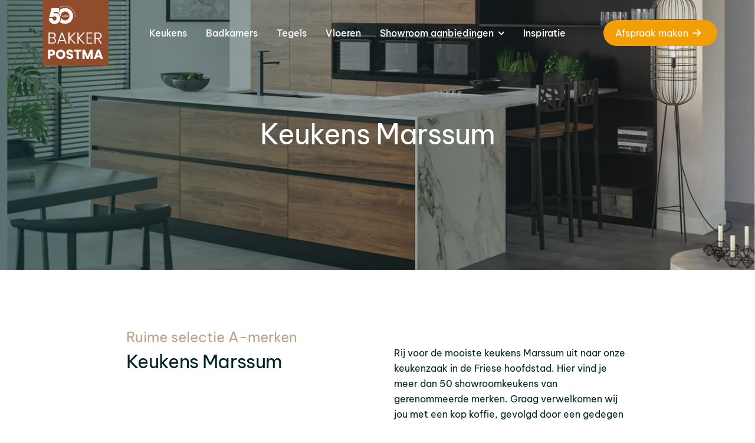

--- FILE ---
content_type: text/html; charset=UTF-8
request_url: https://bakker-postma.nl/keuken/marssum/
body_size: 30596
content:
<!doctype html>
<html data-n-head-ssr lang="nl" data-n-head="%7B%22lang%22:%7B%22ssr%22:%22nl%22%7D%7D">
  <head>
    <meta data-n-head="ssr" charset="utf-8"><meta data-n-head="ssr" name="viewport" content="width=device-width,initial-scale=1"><meta data-n-head="ssr" data-hid="og:title" property="og:title" content="Keukens Marssum kopen?"><meta data-n-head="ssr" data-hid="description" name="description" content="Keuken in Marssum kopen? Bekijk onze opstellingen in verschillende stijlen ⭐ Ook keukenrenovatie mogelijk ⭐ Kom langs in ons keukencentrum!"><meta data-n-head="ssr" data-hid="og:description" property="og:description" content="Keuken in Marssum kopen? Bekijk onze opstellingen in verschillende stijlen ⭐ Ook keukenrenovatie mogelijk ⭐ Kom langs in ons keukencentrum!"><meta data-n-head="ssr" data-hid="twitter:card" name="twitter:card" content="summary_large_image"><meta data-n-head="ssr" data-hid="twitter:title" property="twitter:title" content="Keukens Marssum kopen?"><meta data-n-head="ssr" data-hid="twitter:description" property="twitter:description" content="Keuken in Marssum kopen? Bekijk onze opstellingen in verschillende stijlen ⭐ Ook keukenrenovatie mogelijk ⭐ Kom langs in ons keukencentrum!"><meta data-n-head="ssr" data-hid="og:image" property="og:image" content="https://a.storyblok.com/f/153069/2161x926/92afc48ae2/keukens.jpg"><meta data-n-head="ssr" data-hid="twitter:image" property="twitter:image" content="https://a.storyblok.com/f/153069/2161x926/92afc48ae2/keukens.jpg"><title>Keukens Marssum kopen? - Bakker Postma</title><link data-n-head="ssr" rel="preconnect" href="//img2.storyblok.com"><link data-n-head="ssr" rel="preconnect" href="https://www.googletagmanager.com"><link data-n-head="ssr" rel="icon" type="image/png" href="/icon.png"><script data-n-head="ssr" data-hid="gtm-script">if(!window._gtm_init){window._gtm_init=1;(function(w,n,d,m,e,p){w[d]=(w[d]==1||n[d]=='yes'||n[d]==1||n[m]==1||(w[e]&&w[e][p]&&w[e][p]()))?1:0})(window,navigator,'doNotTrack','msDoNotTrack','external','msTrackingProtectionEnabled');(function(w,d,s,l,x,y){w[x]={};w._gtm_inject=function(i){if(w.doNotTrack||w[x][i])return;w[x][i]=1;w[l]=w[l]||[];w[l].push({'gtm.start':new Date().getTime(),event:'gtm.js'});var f=d.getElementsByTagName(s)[0],j=d.createElement(s);j.async=true;j.src='https://www.googletagmanager.com/gtm.js?id='+i;f.parentNode.insertBefore(j,f);};w[y]('GTM-K3G2KWT')})(window,document,'script','dataLayer','_gtm_ids','_gtm_inject')}</script><script data-n-head="ssr" type="application/ld+json">{"@context":"https://schema.org","@type":"LocalBusiness","@id":"https://bakker-postma.nl/#LocalBusiness","name":"Bakker Postma","LegalName":"Bakker-Postma Keukens en Badkamers B.V.","alternateName":"Bakker Postma Keukens, Tegels & Badkamers Friesland","logo":"https://pbs.twimg.com/profile_images/1608477237010915329/5ytvQFEB_400x400.jpg","url":"https://bakker-postma.nl/","numberOfEmployees":"27","foundingDate":"1967","slogan":"Bakker Postma voor jouw ideale keuken en badkamer","email":"receptie@bakker-postma.nl","description":"Grootste showroom van Noord Nederland met badkamers, keukens en tegels","telephone":"058 - 267 04 40","ContactPoint":[{"@type":"ContactPoint","contactType":"Customer Support","telephone":"058 - 267 04 40","url":"https://bakker-postma.nl/contact/","contactOption":"TollFree","areaServed":"Netherlands","availableLanguage":["Dutch","English"]}],"areaServed":{"@type":"Country","name":"Netherlands","@id":"https://nl.wikipedia.org/wiki/Nederland","hasMap":"https://www.google.com/maps/place/Nederland/"},"paymentAccepted":"After Pay, Credit Card","keywords":"badkamers, keukens, tegels","foundingLocation":"Leeuwarden","priceRange":"$$","address":{"@type":"PostalAddress","streetAddress":"Balthasar Bekkerwei 108","addressLocality":"Leeuwarden","postalCode":"8914 BE","addressCountry":"NL"},"geo":{"@type":"GeoCoordinates","latitude":53.204,"longitude":5.799},"openingHoursSpecification":[{"@type":"OpeningHoursSpecification","dayOfWeek":"Monday","opens":"13:00","closes":"18:00"},{"@type":"OpeningHoursSpecification","dayOfWeek":"Tuesday","opens":"09:30","closes":"18:00"},{"@type":"OpeningHoursSpecification","dayOfWeek":"Wednesday","opens":"09:30","closes":"18:00"},{"@type":"OpeningHoursSpecification","dayOfWeek":"Thursday","opens":"09:30","closes":"18:00"},{"@type":"OpeningHoursSpecification","dayOfWeek":"Friday","opens":"09:30","closes":"18:00"},{"@type":"OpeningHoursSpecification","dayOfWeek":"Saturday","opens":"10:00","closes":"17:00"}],"sameAs":["https://www.instagram.com/bakkerpostma/","https://nl.pinterest.com/bakkerpostma/","https://www.facebook.com/p/Bakker-Postma-BV-100092675765472/","https://www.bakkerpostma-badkamers.nl/","https://www.qasa.nl/ervaringen/bakker-postma-653","https://www.baden-plus.nl/baden-winkels/badkamers-leeuwarden/"],"aggregateRating":{"@type":"AggregateRating","worstRating":1,"reviewCount":38,"ratingValue":4,"bestRating":5},"CurrenciesAccepted":["EUR"],"hasOfferCatalog":{"@type":"OfferCatalog","name":"Showroom aanbod","itemListElement":[{"@type":"Offer","itemOffered":{"@type":"Product","name":"Keukens Leeuwarden","url":"https://bakker-postma.nl/keukens/","review":{"@type":"Review","reviewRating":{"@type":"Rating","ratingValue":"5","bestRating":"5"},"author":{"@type":"Person","name":"Agnes"},"positiveNotes":{"@type":"ItemList","itemListElement":[{"@type":"ListItem","position":1,"name":"Wij zijn super tevreden met onze keuken. Goede service, prettig contact en overduidelijk vakmensen"}]}}}},{"@type":"Offer","itemOffered":{"@type":"Product","name":"Badkamers Leeuwarden","url":"https://bakker-postma.nl/badkamers/","review":{"@type":"Review","reviewRating":{"@type":"Rating","ratingValue":"4.9","bestRating":"5"},"author":{"@type":"Person","name":"Jan Landstra"},"positiveNotes":{"@type":"ItemList","itemListElement":[{"@type":"ListItem","position":1,"name":"De mooiste keuzes in kwaliteit keukens en badkamers nu ook als shop in shop, ook Prominent relaxfauteuil en meer."},{"@type":"ListItem","position":2,"name":"Goede verkoopvaardigheden. Men neemt de tijd voor jou als klant en ze willen een goed product naar wens verkopen"}]}}}},{"@type":"Offer","itemOffered":{"@type":"Product","name":"Tegels Leeuwarden","url":"https://bakker-postma.nl/tegels/","review":{"@type":"Review","reviewRating":{"@type":"Rating","ratingValue":"4.7","bestRating":"5"},"author":{"@type":"Person","name":"Marloes"},"positiveNotes":{"@type":"ItemList","itemListElement":[{"@type":"ListItem","position":1,"name":"Fijne showroom met aardige medewerkers die je verder helpen met alle keuzes. Zeker de moeite waard!"}]}}}},{"@type":"Offer","itemOffered":{"@type":"Product","name":"Wellnessproducten","url":"https://bakker-postma.nl/wellness/","review":{"@type":"Review","reviewRating":{"@type":"Rating","ratingValue":"4.8","bestRating":"5"},"author":{"@type":"Person","name":"Kitty"},"positiveNotes":{"@type":"ItemList","itemListElement":[{"@type":"ListItem","position":1,"name":"Erg tevreden over de service. Weet uit ervaring bij eerdere aanschaf van een keuken bij een ander bedrijf dat het ook heel anders kan gaan. Daarom raad ik Bakker Postma van harte aan! Want ze geven goed advies, leveren kwaliteit voor een goede prijs! En heel belangrijk: hun service na de tijd is ook goed."}]}}}}]}}</script><link rel="preload" href="/_nuxt/3c69ccb.js" as="script"><link rel="preload" href="/_nuxt/580b2a6.js" as="script"><link rel="preload" href="/_nuxt/3d4bab8.js" as="script"><link rel="preload" href="/_nuxt/82338b0.js" as="script"><link rel="preload" href="/_nuxt/1ab926f.js" as="script"><link rel="preload" href="/_nuxt/a420936.js" as="script"><link rel="preload" href="/_nuxt/f5d72a8.js" as="script"><link rel="preload" href="/_nuxt/e605e4a.js" as="script"><link rel="preload" href="/_nuxt/b29b1cb.js" as="script"><link rel="preload" href="/_nuxt/8211bb1.js" as="script"><link rel="preload" href="/_nuxt/78cb26e.js" as="script"><link rel="preload" href="/_nuxt/4bce89b.js" as="script"><link rel="preload" href="/_nuxt/3ca5d47.js" as="script"><link rel="preload" href="/_nuxt/e13fbc8.js" as="script"><link rel="preload" href="/_nuxt/e8b155a.js" as="script"><link rel="preload" href="/_nuxt/5bda3b0.js" as="script"><style data-vue-ssr-id="94e66b72:0 2ee66269:0 7f963203:0 c02cbd66:0 22ba7701:0 a02e0bd0:0 d5f545ca:0 561e4e27:0 1215b11a:0 202c4e7e:0">@font-face{font-display:swap;font-family:"Be Vietnam Pro";font-style:normal;font-weight:100;src:url(/_nuxt/fonts/Be_Vietnam_Pro-100-vietnamese1.02d312d.woff2) format("woff2");unicode-range:u+0102-0103,u+0110-0111,u+0128-0129,u+0168-0169,u+01a0-01a1,u+01af-01b0,u+1ea0-1ef9,u+20ab}@font-face{font-display:swap;font-family:"Be Vietnam Pro";font-style:normal;font-weight:100;src:url(/_nuxt/fonts/Be_Vietnam_Pro-100-latin-ext2.d6f3609.woff2) format("woff2");unicode-range:u+0100-024f,u+0259,u+1e??,u+2020,u+20a0-20ab,u+20ad-20cf,u+2113,u+2c60-2c7f,u+a720-a7ff}@font-face{font-display:swap;font-family:"Be Vietnam Pro";font-style:normal;font-weight:100;src:url(/_nuxt/fonts/Be_Vietnam_Pro-100-latin3.ba1d57f.woff2) format("woff2");unicode-range:u+00??,u+0131,u+0152-0153,u+02bb-02bc,u+02c6,u+02da,u+02dc,u+2000-206f,u+2074,u+20ac,u+2122,u+2191,u+2193,u+2212,u+2215,u+feff,u+fffd}@font-face{font-display:swap;font-family:"Be Vietnam Pro";font-style:normal;font-weight:300;src:url(/_nuxt/fonts/Be_Vietnam_Pro-300-vietnamese4.6332ed3.woff2) format("woff2");unicode-range:u+0102-0103,u+0110-0111,u+0128-0129,u+0168-0169,u+01a0-01a1,u+01af-01b0,u+1ea0-1ef9,u+20ab}@font-face{font-display:swap;font-family:"Be Vietnam Pro";font-style:normal;font-weight:300;src:url(/_nuxt/fonts/Be_Vietnam_Pro-300-latin-ext5.23c660a.woff2) format("woff2");unicode-range:u+0100-024f,u+0259,u+1e??,u+2020,u+20a0-20ab,u+20ad-20cf,u+2113,u+2c60-2c7f,u+a720-a7ff}@font-face{font-display:swap;font-family:"Be Vietnam Pro";font-style:normal;font-weight:300;src:url(/_nuxt/fonts/Be_Vietnam_Pro-300-latin6.a884a82.woff2) format("woff2");unicode-range:u+00??,u+0131,u+0152-0153,u+02bb-02bc,u+02c6,u+02da,u+02dc,u+2000-206f,u+2074,u+20ac,u+2122,u+2191,u+2193,u+2212,u+2215,u+feff,u+fffd}@font-face{font-display:swap;font-family:"Be Vietnam Pro";font-style:normal;font-weight:400;src:url(/_nuxt/fonts/Be_Vietnam_Pro-400-vietnamese7.7a9d6d3.woff2) format("woff2");unicode-range:u+0102-0103,u+0110-0111,u+0128-0129,u+0168-0169,u+01a0-01a1,u+01af-01b0,u+1ea0-1ef9,u+20ab}@font-face{font-display:swap;font-family:"Be Vietnam Pro";font-style:normal;font-weight:400;src:url(/_nuxt/fonts/Be_Vietnam_Pro-400-latin-ext8.c20a80f.woff2) format("woff2");unicode-range:u+0100-024f,u+0259,u+1e??,u+2020,u+20a0-20ab,u+20ad-20cf,u+2113,u+2c60-2c7f,u+a720-a7ff}@font-face{font-display:swap;font-family:"Be Vietnam Pro";font-style:normal;font-weight:400;src:url(/_nuxt/fonts/Be_Vietnam_Pro-400-latin9.cfffddb.woff2) format("woff2");unicode-range:u+00??,u+0131,u+0152-0153,u+02bb-02bc,u+02c6,u+02da,u+02dc,u+2000-206f,u+2074,u+20ac,u+2122,u+2191,u+2193,u+2212,u+2215,u+feff,u+fffd}@font-face{font-display:swap;font-family:"Be Vietnam Pro";font-style:normal;font-weight:500;src:url(/_nuxt/fonts/Be_Vietnam_Pro-500-vietnamese10.a506969.woff2) format("woff2");unicode-range:u+0102-0103,u+0110-0111,u+0128-0129,u+0168-0169,u+01a0-01a1,u+01af-01b0,u+1ea0-1ef9,u+20ab}@font-face{font-display:swap;font-family:"Be Vietnam Pro";font-style:normal;font-weight:500;src:url(/_nuxt/fonts/Be_Vietnam_Pro-500-latin-ext11.0a42c7b.woff2) format("woff2");unicode-range:u+0100-024f,u+0259,u+1e??,u+2020,u+20a0-20ab,u+20ad-20cf,u+2113,u+2c60-2c7f,u+a720-a7ff}@font-face{font-display:swap;font-family:"Be Vietnam Pro";font-style:normal;font-weight:500;src:url(/_nuxt/fonts/Be_Vietnam_Pro-500-latin12.9b9a5c0.woff2) format("woff2");unicode-range:u+00??,u+0131,u+0152-0153,u+02bb-02bc,u+02c6,u+02da,u+02dc,u+2000-206f,u+2074,u+20ac,u+2122,u+2191,u+2193,u+2212,u+2215,u+feff,u+fffd}@font-face{font-display:swap;font-family:"Be Vietnam Pro";font-style:normal;font-weight:600;src:url(/_nuxt/fonts/Be_Vietnam_Pro-600-vietnamese13.697bf06.woff2) format("woff2");unicode-range:u+0102-0103,u+0110-0111,u+0128-0129,u+0168-0169,u+01a0-01a1,u+01af-01b0,u+1ea0-1ef9,u+20ab}@font-face{font-display:swap;font-family:"Be Vietnam Pro";font-style:normal;font-weight:600;src:url(/_nuxt/fonts/Be_Vietnam_Pro-600-latin-ext14.d16de64.woff2) format("woff2");unicode-range:u+0100-024f,u+0259,u+1e??,u+2020,u+20a0-20ab,u+20ad-20cf,u+2113,u+2c60-2c7f,u+a720-a7ff}@font-face{font-display:swap;font-family:"Be Vietnam Pro";font-style:normal;font-weight:600;src:url(/_nuxt/fonts/Be_Vietnam_Pro-600-latin15.37b7b39.woff2) format("woff2");unicode-range:u+00??,u+0131,u+0152-0153,u+02bb-02bc,u+02c6,u+02da,u+02dc,u+2000-206f,u+2074,u+20ac,u+2122,u+2191,u+2193,u+2212,u+2215,u+feff,u+fffd}@font-face{font-display:swap;font-family:"Be Vietnam Pro";font-style:normal;font-weight:700;src:url(/_nuxt/fonts/Be_Vietnam_Pro-700-vietnamese16.4bc7228.woff2) format("woff2");unicode-range:u+0102-0103,u+0110-0111,u+0128-0129,u+0168-0169,u+01a0-01a1,u+01af-01b0,u+1ea0-1ef9,u+20ab}@font-face{font-display:swap;font-family:"Be Vietnam Pro";font-style:normal;font-weight:700;src:url(/_nuxt/fonts/Be_Vietnam_Pro-700-latin-ext17.ce998cc.woff2) format("woff2");unicode-range:u+0100-024f,u+0259,u+1e??,u+2020,u+20a0-20ab,u+20ad-20cf,u+2113,u+2c60-2c7f,u+a720-a7ff}@font-face{font-display:swap;font-family:"Be Vietnam Pro";font-style:normal;font-weight:700;src:url(/_nuxt/fonts/Be_Vietnam_Pro-700-latin18.0be5171.woff2) format("woff2");unicode-range:u+00??,u+0131,u+0152-0153,u+02bb-02bc,u+02c6,u+02da,u+02dc,u+2000-206f,u+2074,u+20ac,u+2122,u+2191,u+2193,u+2212,u+2215,u+feff,u+fffd}

/*! tailwindcss v2.2.19 | MIT License | https://tailwindcss.com*/

/*! modern-normalize v1.1.0 | MIT License | https://github.com/sindresorhus/modern-normalize */html{line-height:1.15;-moz-tab-size:4;-o-tab-size:4;tab-size:4;-webkit-text-size-adjust:100%}body{font-family:system-ui,-apple-system,Segoe UI,Roboto,Ubuntu,Cantarell,Noto Sans,sans-serif,"Segoe UI",Helvetica,Arial,"Apple Color Emoji","Segoe UI Emoji";margin:0}hr{color:inherit;height:0}abbr[title]{text-decoration:underline;-webkit-text-decoration:underline dotted;text-decoration:underline dotted}b,strong{font-weight:bolder}code,kbd,pre,samp{font-family:ui-monospace,SFMono-Regular,Consolas,"Liberation Mono",Menlo,monospace;font-size:1em}small{font-size:80%}sub,sup{font-size:75%;line-height:0;position:relative;vertical-align:baseline}sub{bottom:-.25em}sup{top:-.5em}table{border-color:inherit;text-indent:0}button,input,optgroup,select,textarea{font-family:inherit;font-size:100%;line-height:1.15;margin:0}button,select{text-transform:none}[type=button],[type=submit],button{-webkit-appearance:button}::-moz-focus-inner{border-style:none;padding:0}legend{padding:0}progress{vertical-align:baseline}::-webkit-inner-spin-button,::-webkit-outer-spin-button{height:auto}[type=search]{-webkit-appearance:textfield;outline-offset:-2px}::-webkit-search-decoration{-webkit-appearance:none}::-webkit-file-upload-button{-webkit-appearance:button;font:inherit}summary{display:list-item}blockquote,dd,dl,figure,h1,h2,h3,h4,h5,h6,hr,p,pre{margin:0}button{background-color:transparent;background-image:none}fieldset,ol,ul{margin:0;padding:0}ol,ul{list-style:none}html{font-family:ui-sans-serif,system-ui,-apple-system,Segoe UI,Roboto,Ubuntu,Cantarell,Noto Sans,sans-serif,BlinkMacSystemFont,"Segoe UI","Helvetica Neue",Arial,"Noto Sans","Apple Color Emoji","Segoe UI Emoji","Segoe UI Symbol","Noto Color Emoji";line-height:1.5}body{font-family:inherit;line-height:inherit}*,:after,:before{border:0 solid;box-sizing:border-box}hr{border-top-width:1px}img{border-style:solid}textarea{resize:vertical}input::-moz-placeholder,textarea::-moz-placeholder{color:#4f4f4f;opacity:1}input::-moz-placeholder, textarea::-moz-placeholder{color:#4f4f4f;opacity:1}input::placeholder,textarea::placeholder{color:#4f4f4f;opacity:1}[role=button],button{cursor:pointer}table{border-collapse:collapse}h1,h2,h3,h4,h5,h6{font-size:inherit;font-weight:inherit}a{color:inherit;text-decoration:inherit}button,input,optgroup,select,textarea{color:inherit;line-height:inherit;padding:0}code,kbd,pre,samp{font-family:ui-monospace,SFMono-Regular,Menlo,Monaco,Consolas,"Liberation Mono","Courier New",monospace}audio,canvas,embed,iframe,img,object,svg,video{display:block;vertical-align:middle}img,video{height:auto;max-width:100%}[hidden]{display:none}*,:after,:before{--tw-border-opacity:1;border-color:#bdbdbd;border-color:rgba(189,189,189,var(--tw-border-opacity))}body{background:#fff;color:#012326;font-family:"Be Vietnam Pro",-apple-system,BlinkMacSystemFont,"Segoe UI","Helvetica Neue",Arial,sans-serif;font-family:"Be Vietnam Pro",-apple-system,BlinkMacSystemFont,"Segoe UI","Helvetica Neue",Arial,sans-serif;font-feature-settings:"liga" off;font-size:14px;font-weight:400;line-height:22px;overscroll-behavior:contain;-webkit-font-smoothing:antialiased}@media (min-width:768px){body{font-size:16px;line-height:26px}}*{-webkit-tap-highlight-color:rgba(0,0,0,0)}::-webkit-scrollbar{display:none}button,button:active,button:focus,input,input:active,input:focus,select,select:active,select:focus,textarea,textarea:active,textarea:focus{outline:2px solid transparent;outline-offset:2px}.container{margin-left:auto;margin-right:auto;padding-left:1.25rem;padding-right:1.25rem}@media (min-width:768px){.container{padding-left:2rem;padding-right:2rem;width:95%}}@media (min-width:1024px){.container{max-width:1380px}}h1,h2,h3,h4,h5,h6{font-family:"Be Vietnam Pro",-apple-system,BlinkMacSystemFont,"Segoe UI","Helvetica Neue",Arial,sans-serif;font-weight:400;letter-spacing:-.02em}.pretitle{display:block;margin-bottom:.25rem;--tw-text-opacity:1;color:#bfa288;color:rgba(191,162,136,var(--tw-text-opacity));font-size:20px;line-height:24px}@media (min-width:768px){.pretitle{font-size:24px;line-height:36px}}h1{font-size:32px;line-height:36px}@media (min-width:640px){h1{font-size:48px;line-height:58px}}.heading-h2,h2{font-size:28px;line-height:34px}@media (min-width:768px){.heading-h2,h2{font-size:32px;line-height:38px}}h3{font-size:20px;line-height:24px}@media (min-width:768px){h3{font-size:24px;line-height:36px}}p a{-webkit-text-decoration:underline;text-decoration:underline}.static{position:static}.fixed{position:fixed}.absolute{position:absolute}.relative{position:relative}.sticky{position:sticky}.inset-0{bottom:0;top:0}.inset-0,.inset-x-0{left:0;right:0}.top-0{top:0}.top-10{top:2.5rem}.top-12{top:3rem}.-top-4{top:-1rem}.right-0{right:0}.right-12{right:3rem}.-right-4{right:-1rem}.bottom-0{bottom:0}.left-0{left:0}.z-10{z-index:10}.z-20{z-index:20}.z-30{z-index:30}.z-40{z-index:40}.order-3{order:3}.col-span-1{grid-column:span 1/span 1}.col-span-2{grid-column:span 2/span 2}.col-span-3{grid-column:span 3/span 3}.col-span-4{grid-column:span 4/span 4}.col-span-5{grid-column:span 5/span 5}.col-span-6{grid-column:span 6/span 6}.col-span-8{grid-column:span 8/span 8}.mx-auto{margin-left:auto;margin-right:auto}.my-12{margin-bottom:3rem;margin-top:3rem}.mt-2{margin-top:.5rem}.mt-4{margin-top:1rem}.mt-6{margin-top:1.5rem}.mt-8{margin-top:2rem}.mt-10{margin-top:2.5rem}.mt-12{margin-top:3rem}.mt-16{margin-top:4rem}.mr-2{margin-right:.5rem}.mb-0{margin-bottom:0}.mb-2{margin-bottom:.5rem}.mb-3{margin-bottom:.75rem}.mb-4{margin-bottom:1rem}.mb-6{margin-bottom:1.5rem}.mb-8{margin-bottom:2rem}.mb-10{margin-bottom:2.5rem}.mb-12{margin-bottom:3rem}.ml-4{margin-left:1rem}.block{display:block}.inline-block{display:inline-block}.flex{display:flex}.inline-flex{display:inline-flex}.table{display:table}.grid{display:grid}.hidden{display:none}.h-5{height:1.25rem}.h-6{height:1.5rem}.h-7{height:1.75rem}.h-20{height:5rem}.h-28{height:7rem}.h-auto{height:auto}.h-full{height:100%}.h-screen{height:100vh}.w-6{width:1.5rem}.w-7{width:1.75rem}.w-12{width:3rem}.w-28{width:7rem}.w-32{width:8rem}.w-40{width:10rem}.w-auto{width:auto}.w-1\/2{width:50%}.w-4\/12{width:33.333333%}.w-8\/12{width:66.666667%}.w-9\/12{width:75%}.w-full{width:100%}.w-screen{width:100vw}.flex-1{flex:1 1 0%}.flex-shrink-0{flex-shrink:0}.flex-grow{flex-grow:1}.transform{--tw-translate-x:0;--tw-translate-y:0;--tw-rotate:0;--tw-skew-x:0;--tw-skew-y:0;--tw-scale-x:1;--tw-scale-y:1;transform:translateX(0) translateY(0) rotate(0) skewX(0) skewY(0) scaleX(1) scaleY(1);transform:translateX(var(--tw-translate-x)) translateY(var(--tw-translate-y)) rotate(var(--tw-rotate)) skewX(var(--tw-skew-x)) skewY(var(--tw-skew-y)) scaleX(var(--tw-scale-x)) scaleY(var(--tw-scale-y))}.hover\:scale-105:hover{--tw-scale-x:1.05;--tw-scale-y:1.05}@keyframes spin{to{transform:rotate(1turn)}}@keyframes ping{75%,to{opacity:0;transform:scale(2)}}@keyframes pulse{50%{opacity:.5}}@keyframes bounce{0%,to{animation-timing-function:cubic-bezier(.8,0,1,1);transform:translateY(-25%)}50%{animation-timing-function:cubic-bezier(0,0,.2,1);transform:none}}.cursor-default{cursor:default}.cursor-pointer{cursor:pointer}.resize{resize:both}.list-inside{list-style-position:inside}.list-disc{list-style-type:disc}.list-decimal{list-style-type:decimal}.grid-cols-1{grid-template-columns:repeat(1,minmax(0,1fr))}.grid-cols-2{grid-template-columns:repeat(2,minmax(0,1fr))}.grid-cols-3{grid-template-columns:repeat(3,minmax(0,1fr))}.grid-cols-8{grid-template-columns:repeat(8,minmax(0,1fr))}.flex-col{flex-direction:column}.flex-wrap{flex-wrap:wrap}.items-center{align-items:center}.justify-center{justify-content:center}.justify-between{justify-content:space-between}.gap-2{gap:.5rem}.gap-3{gap:.75rem}.gap-4{gap:1rem}.gap-5{gap:1.25rem}.gap-6{gap:1.5rem}.gap-8{gap:2rem}.gap-12{gap:3rem}.gap-24{gap:6rem}.gap-x-5{-moz-column-gap:1.25rem;column-gap:1.25rem}.gap-y-8{row-gap:2rem}.space-x-2>:not([hidden])~:not([hidden]){--tw-space-x-reverse:0;margin-left:.5rem;margin-left:calc(.5rem*(1 - var(--tw-space-x-reverse)));margin-right:0;margin-right:calc(.5rem*var(--tw-space-x-reverse))}.space-x-3>:not([hidden])~:not([hidden]){--tw-space-x-reverse:0;margin-left:.75rem;margin-left:calc(.75rem*(1 - var(--tw-space-x-reverse)));margin-right:0;margin-right:calc(.75rem*var(--tw-space-x-reverse))}.space-x-4>:not([hidden])~:not([hidden]){--tw-space-x-reverse:0;margin-left:1rem;margin-left:calc(1rem*(1 - var(--tw-space-x-reverse)));margin-right:0;margin-right:calc(1rem*var(--tw-space-x-reverse))}.space-x-6>:not([hidden])~:not([hidden]){--tw-space-x-reverse:0;margin-left:1.5rem;margin-left:calc(1.5rem*(1 - var(--tw-space-x-reverse)));margin-right:0;margin-right:calc(1.5rem*var(--tw-space-x-reverse))}.space-x-8>:not([hidden])~:not([hidden]){--tw-space-x-reverse:0;margin-left:2rem;margin-left:calc(2rem*(1 - var(--tw-space-x-reverse)));margin-right:0;margin-right:calc(2rem*var(--tw-space-x-reverse))}.space-x-16>:not([hidden])~:not([hidden]){--tw-space-x-reverse:0;margin-left:4rem;margin-left:calc(4rem*(1 - var(--tw-space-x-reverse)));margin-right:0;margin-right:calc(4rem*var(--tw-space-x-reverse))}.space-y-1>:not([hidden])~:not([hidden]){--tw-space-y-reverse:0;margin-bottom:0;margin-bottom:calc(.25rem*var(--tw-space-y-reverse));margin-top:.25rem;margin-top:calc(.25rem*(1 - var(--tw-space-y-reverse)))}.space-y-2>:not([hidden])~:not([hidden]){--tw-space-y-reverse:0;margin-bottom:0;margin-bottom:calc(.5rem*var(--tw-space-y-reverse));margin-top:.5rem;margin-top:calc(.5rem*(1 - var(--tw-space-y-reverse)))}.space-y-3>:not([hidden])~:not([hidden]){--tw-space-y-reverse:0;margin-bottom:0;margin-bottom:calc(.75rem*var(--tw-space-y-reverse));margin-top:.75rem;margin-top:calc(.75rem*(1 - var(--tw-space-y-reverse)))}.space-y-4>:not([hidden])~:not([hidden]){--tw-space-y-reverse:0;margin-bottom:0;margin-bottom:calc(1rem*var(--tw-space-y-reverse));margin-top:1rem;margin-top:calc(1rem*(1 - var(--tw-space-y-reverse)))}.space-y-5>:not([hidden])~:not([hidden]){--tw-space-y-reverse:0;margin-bottom:0;margin-bottom:calc(1.25rem*var(--tw-space-y-reverse));margin-top:1.25rem;margin-top:calc(1.25rem*(1 - var(--tw-space-y-reverse)))}.space-y-6>:not([hidden])~:not([hidden]){--tw-space-y-reverse:0;margin-bottom:0;margin-bottom:calc(1.5rem*var(--tw-space-y-reverse));margin-top:1.5rem;margin-top:calc(1.5rem*(1 - var(--tw-space-y-reverse)))}.space-y-8>:not([hidden])~:not([hidden]){--tw-space-y-reverse:0;margin-bottom:0;margin-bottom:calc(2rem*var(--tw-space-y-reverse));margin-top:2rem;margin-top:calc(2rem*(1 - var(--tw-space-y-reverse)))}.space-y-10>:not([hidden])~:not([hidden]){--tw-space-y-reverse:0;margin-bottom:0;margin-bottom:calc(2.5rem*var(--tw-space-y-reverse));margin-top:2.5rem;margin-top:calc(2.5rem*(1 - var(--tw-space-y-reverse)))}.space-y-12>:not([hidden])~:not([hidden]){--tw-space-y-reverse:0;margin-bottom:0;margin-bottom:calc(3rem*var(--tw-space-y-reverse));margin-top:3rem;margin-top:calc(3rem*(1 - var(--tw-space-y-reverse)))}.overflow-auto{overflow:auto}.rounded{border-radius:.25rem}.rounded-lg{border-radius:.5rem}.rounded-full{border-radius:9999px}.border{border-width:1px}.border-t-2{border-top-width:2px}.border-b-2{border-bottom-width:2px}.border-primary{--tw-border-opacity:1;border-color:#012326;border-color:rgba(1,35,38,var(--tw-border-opacity))}.border-white{--tw-border-opacity:1;border-color:#fff;border-color:rgba(255,255,255,var(--tw-border-opacity))}.border-gray-50{--tw-border-opacity:1;border-color:#f2f2f2;border-color:rgba(242,242,242,var(--tw-border-opacity))}.hover\:border-brand:hover{--tw-border-opacity:1;border-color:#bfa288;border-color:rgba(191,162,136,var(--tw-border-opacity))}.bg-brand{--tw-bg-opacity:1;background-color:#bfa288;background-color:rgba(191,162,136,var(--tw-bg-opacity))}.bg-cta{--tw-bg-opacity:1;background-color:#f29f05;background-color:rgba(242,159,5,var(--tw-bg-opacity))}.bg-primary{--tw-bg-opacity:1;background-color:#012326;background-color:rgba(1,35,38,var(--tw-bg-opacity))}.bg-green{--tw-bg-opacity:1;background-color:#024959;background-color:rgba(2,73,89,var(--tw-bg-opacity))}.bg-white{--tw-bg-opacity:1;background-color:#fff;background-color:rgba(255,255,255,var(--tw-bg-opacity))}.bg-black{--tw-bg-opacity:1;background-color:#000;background-color:rgba(0,0,0,var(--tw-bg-opacity))}.bg-gray-50{--tw-bg-opacity:1;background-color:#f2f2f2;background-color:rgba(242,242,242,var(--tw-bg-opacity))}.bg-gray-100{--tw-bg-opacity:1;background-color:#e0e0e0;background-color:rgba(224,224,224,var(--tw-bg-opacity))}.bg-gray-400{--tw-bg-opacity:1;background-color:#4f4f4f;background-color:rgba(79,79,79,var(--tw-bg-opacity))}.hover\:bg-cta-dark:hover{--tw-bg-opacity:1;background-color:#cc8502;background-color:rgba(204,133,2,var(--tw-bg-opacity))}.bg-opacity-5{--tw-bg-opacity:0.05}.bg-opacity-30{--tw-bg-opacity:0.3}.bg-opacity-90{--tw-bg-opacity:0.9}.object-cover{-o-object-fit:cover;object-fit:cover}.object-center{-o-object-position:center;object-position:center}.object-top{-o-object-position:top;object-position:top}.p-2{padding:.5rem}.p-4{padding:1rem}.p-6{padding:1.5rem}.px-4{padding-left:1rem;padding-right:1rem}.px-5{padding-left:1.25rem;padding-right:1.25rem}.px-12{padding-left:3rem;padding-right:3rem}.py-1{padding-bottom:.25rem;padding-top:.25rem}.py-2{padding-bottom:.5rem;padding-top:.5rem}.py-3{padding-bottom:.75rem;padding-top:.75rem}.py-6{padding-bottom:1.5rem;padding-top:1.5rem}.py-8{padding-bottom:2rem;padding-top:2rem}.py-10{padding-bottom:2.5rem;padding-top:2.5rem}.py-12{padding-bottom:3rem;padding-top:3rem}.py-14{padding-bottom:3.5rem;padding-top:3.5rem}.py-16{padding-bottom:4rem;padding-top:4rem}.pt-10{padding-top:2.5rem}.pt-12{padding-top:3rem}.pt-32{padding-top:8rem}.pr-20{padding-right:5rem}.pb-10{padding-bottom:2.5rem}.pb-12{padding-bottom:3rem}.pb-40{padding-bottom:10rem}.text-center{text-align:center}.text-sm{font-size:.875rem;line-height:1.25rem}.text-lg{font-size:1.125rem;line-height:1.75rem}.text-2xl{font-size:1.5rem;line-height:2rem}.font-normal{font-weight:400}.font-medium{font-weight:500}.font-semibold{font-weight:600}.font-bold{font-weight:700}.lowercase{text-transform:lowercase}.leading-6{line-height:1.5rem}.leading-7{line-height:1.75rem}.text-cta{--tw-text-opacity:1;color:#f29f05;color:rgba(242,159,5,var(--tw-text-opacity))}.text-primary{--tw-text-opacity:1;color:#012326;color:rgba(1,35,38,var(--tw-text-opacity))}.text-white{--tw-text-opacity:1;color:#fff;color:rgba(255,255,255,var(--tw-text-opacity))}.text-gray-300{--tw-text-opacity:1;color:#828282;color:rgba(130,130,130,var(--tw-text-opacity))}.hover\:text-brand:hover{--tw-text-opacity:1;color:#bfa288;color:rgba(191,162,136,var(--tw-text-opacity))}.hover\:underline:hover,.underline{-webkit-text-decoration:underline;text-decoration:underline}*,:after,:before{--tw-shadow:0 0 transparent;--tw-ring-inset:var(--tw-empty,/*!*/ /*!*/);--tw-ring-offset-width:0px;--tw-ring-offset-color:#fff;--tw-ring-color:rgba(59,130,246,.5);--tw-ring-offset-shadow:0 0 transparent;--tw-ring-shadow:0 0 transparent}.filter{--tw-blur:var(--tw-empty,/*!*/ /*!*/);--tw-brightness:var(--tw-empty,/*!*/ /*!*/);--tw-contrast:var(--tw-empty,/*!*/ /*!*/);--tw-grayscale:var(--tw-empty,/*!*/ /*!*/);--tw-hue-rotate:var(--tw-empty,/*!*/ /*!*/);--tw-invert:var(--tw-empty,/*!*/ /*!*/);--tw-saturate:var(--tw-empty,/*!*/ /*!*/);--tw-sepia:var(--tw-empty,/*!*/ /*!*/);--tw-drop-shadow:var(--tw-empty,/*!*/ /*!*/);filter:/*!*/ /*!*/ /*!*/ /*!*/ /*!*/ /*!*/ /*!*/ /*!*/ /*!*/ /*!*/ /*!*/ /*!*/ /*!*/ /*!*/ /*!*/ /*!*/ /*!*/ /*!*/;filter:var(--tw-blur) var(--tw-brightness) var(--tw-contrast) var(--tw-grayscale) var(--tw-hue-rotate) var(--tw-invert) var(--tw-saturate) var(--tw-sepia) var(--tw-drop-shadow)}.transition{transition-duration:.15s;transition-property:background-color,border-color,color,fill,stroke,opacity,box-shadow,transform,filter,-webkit-backdrop-filter;transition-property:background-color,border-color,color,fill,stroke,opacity,box-shadow,transform,filter,backdrop-filter;transition-property:background-color,border-color,color,fill,stroke,opacity,box-shadow,transform,filter,backdrop-filter,-webkit-backdrop-filter;transition-timing-function:cubic-bezier(.4,0,.2,1)}.transition-colors{transition-duration:.15s;transition-property:background-color,border-color,color,fill,stroke;transition-timing-function:cubic-bezier(.4,0,.2,1)}.transition-transform{transition-property:transform;transition-timing-function:cubic-bezier(.4,0,.2,1)}.duration-150,.transition-transform{transition-duration:.15s}.ease-in-out{transition-timing-function:cubic-bezier(.4,0,.2,1)}.aspect-1-1{aspect-ratio:1/1;position:relative}.aspect-1-1 img{bottom:0;height:100%;left:0;-o-object-fit:cover;object-fit:cover;position:absolute;right:0;top:0;width:100%}.aspect-21-9{aspect-ratio:21/9;position:relative}.aspect-21-9 img{bottom:0;height:100%;left:0;-o-object-fit:cover;object-fit:cover;position:absolute;right:0;top:0;width:100%}.aspect-16-9{aspect-ratio:16/9;position:relative}.aspect-16-9 img{bottom:0;height:100%;left:0;-o-object-fit:cover;object-fit:cover;position:absolute;right:0;top:0;width:100%}.aspect-4-3{aspect-ratio:4/3;position:relative}.aspect-4-3 img{bottom:0;height:100%;left:0;-o-object-fit:cover;object-fit:cover;position:absolute;right:0;top:0;width:100%}.aspect-5-4{aspect-ratio:4/5;position:relative}.aspect-5-4 img{bottom:0;height:100%;left:0;-o-object-fit:cover;object-fit:cover;position:absolute;right:0;top:0;width:100%}.aspect-3-4{aspect-ratio:3/4;position:relative}.aspect-3-4 img{bottom:0;height:100%;left:0;-o-object-fit:cover;object-fit:cover;position:absolute;right:0;top:0;width:100%}.fade-enter-active{animation:fade-in .3s}.fade-leave-active{animation:fade-in .3s reverse}@keyframes fade-in{0%{opacity:0}to{opacity:1}}.formulate-input{font-family:"Be Vietnam Pro",-apple-system,BlinkMacSystemFont,"Segoe UI","Helvetica Neue",Arial,sans-serif}.formulate-input .formulate-input-label{font-size:.875rem!important;font-weight:400!important;line-height:1.25rem!important}@media (min-width:768px){.formulate-input .formulate-input-label{font-size:1rem;line-height:1.5rem}}.formulate-input .formulate-input-element{max-width:none!important;width:100%!important}.formulate-input[data-classification=text] input{border-radius:0!important;border-style:none!important;--tw-bg-opacity:1!important;background-color:#fff!important;background-color:rgba(255,255,255,var(--tw-bg-opacity))!important;font-family:"Be Vietnam Pro",-apple-system,BlinkMacSystemFont,"Segoe UI","Helvetica Neue",Arial,sans-serif!important;font-size:1rem!important;line-height:1.5rem!important;line-height:1.25rem!important;padding:.75rem 1rem!important}@media (min-width:768px){.formulate-input[data-classification=text] input{font-size:1.125rem;line-height:1.75rem;line-height:1.5rem}}.formulate-input[data-classification=textarea] textarea{border-radius:0!important;border-style:none!important;--tw-bg-opacity:1!important;background-color:#fff!important;background-color:rgba(255,255,255,var(--tw-bg-opacity))!important;font-family:"Be Vietnam Pro",-apple-system,BlinkMacSystemFont,"Segoe UI","Helvetica Neue",Arial,sans-serif!important;font-size:1rem!important;line-height:1.5rem!important;line-height:1.25rem!important;padding:.75rem 1rem!important}@media (min-width:768px){.formulate-input[data-classification=textarea] textarea{font-size:1.125rem;line-height:1.75rem;line-height:1.5rem}}.formulate-input[data-classification=button] button{font-family:"Be Vietnam Pro",-apple-system,BlinkMacSystemFont,"Segoe UI","Helvetica Neue",Arial,sans-serif!important;font-size:1rem!important;line-height:1.5rem!important;line-height:1.25rem!important;padding:.75rem 1rem!important}@media (min-width:768px){.formulate-input[data-classification=button] button{font-size:1.125rem!important;line-height:1.75rem!important;line-height:1.5rem!important}}.formulate-input[data-classification=button] .formulate-input-element--submit button{display:flex;justify-content:center;text-align:center;width:100%}.formulate-input[data-classification=box] .formulate-input-element{width:auto!important}@media (min-width:640px){.sm\:my-24{margin-bottom:6rem;margin-top:6rem}.sm\:w-8\/12{width:66.666667%}.sm\:grid-cols-2{grid-template-columns:repeat(2,minmax(0,1fr))}.sm\:grid-cols-4{grid-template-columns:repeat(4,minmax(0,1fr))}.sm\:flex-row{flex-direction:row}.sm\:justify-between{justify-content:space-between}.sm\:space-x-12>:not([hidden])~:not([hidden]){--tw-space-x-reverse:0;margin-left:3rem;margin-left:calc(3rem*(1 - var(--tw-space-x-reverse)));margin-right:0;margin-right:calc(3rem*var(--tw-space-x-reverse))}}@media (min-width:768px){.md\:absolute{position:absolute}.md\:-right-8{right:-2rem}.md\:order-2{order:2}.md\:col-span-3{grid-column:span 3/span 3}.md\:col-span-5{grid-column:span 5/span 5}.md\:my-16{margin-bottom:4rem;margin-top:4rem}.md\:my-24{margin-bottom:6rem;margin-top:6rem}.md\:my-32{margin-bottom:8rem;margin-top:8rem}.md\:mt-0{margin-top:0}.md\:mt-8{margin-top:2rem}.md\:mt-12{margin-top:3rem}.md\:mb-0{margin-bottom:0}.md\:mb-12{margin-bottom:3rem}.md\:mb-24{margin-bottom:6rem}.md\:mb-32{margin-bottom:8rem}.md\:ml-auto{margin-left:auto}.md\:block{display:block}.md\:flex{display:flex}.md\:grid{display:grid}.md\:h-28{height:7rem}.md\:w-1\/2{width:50%}.md\:w-5\/12{width:41.666667%}.md\:w-6\/12{width:50%}.md\:w-7\/12{width:58.333333%}.md\:w-8\/12{width:66.666667%}.md\:w-10\/12{width:83.333333%}.md\:grid-cols-2{grid-template-columns:repeat(2,minmax(0,1fr))}.md\:grid-cols-3{grid-template-columns:repeat(3,minmax(0,1fr))}.md\:grid-cols-6{grid-template-columns:repeat(6,minmax(0,1fr))}.md\:grid-cols-8{grid-template-columns:repeat(8,minmax(0,1fr))}.md\:flex-row{flex-direction:row}.md\:justify-between{justify-content:space-between}.md\:gap-5{gap:1.25rem}.md\:gap-8{gap:2rem}.md\:gap-10{gap:2.5rem}.md\:gap-14{gap:3.5rem}.md\:gap-y-12{row-gap:3rem}.md\:space-x-6>:not([hidden])~:not([hidden]){--tw-space-x-reverse:0;margin-left:1.5rem;margin-left:calc(1.5rem*(1 - var(--tw-space-x-reverse)));margin-right:0;margin-right:calc(1.5rem*var(--tw-space-x-reverse))}.md\:space-y-0>:not([hidden])~:not([hidden]){--tw-space-y-reverse:0;margin-bottom:0;margin-bottom:calc(0px*var(--tw-space-y-reverse));margin-top:0;margin-top:calc(0px*(1 - var(--tw-space-y-reverse)))}.md\:space-y-12>:not([hidden])~:not([hidden]){--tw-space-y-reverse:0;margin-bottom:0;margin-bottom:calc(3rem*var(--tw-space-y-reverse));margin-top:3rem;margin-top:calc(3rem*(1 - var(--tw-space-y-reverse)))}.md\:p-8{padding:2rem}.md\:p-14{padding:3.5rem}.md\:px-8{padding-left:2rem;padding-right:2rem}.md\:py-6{padding-bottom:1.5rem;padding-top:1.5rem}.md\:py-12{padding-bottom:3rem;padding-top:3rem}.md\:py-16{padding-bottom:4rem;padding-top:4rem}.md\:py-24{padding-bottom:6rem;padding-top:6rem}.md\:py-32{padding-bottom:8rem;padding-top:8rem}.md\:pt-0{padding-top:0}.md\:pb-36{padding-bottom:9rem}.md\:text-center{text-align:center}.md\:text-base{font-size:1rem;line-height:1.5rem}.md\:text-lg{font-size:1.125rem;line-height:1.75rem}.md\:text-xl{font-size:1.25rem;line-height:1.75rem}.md\:text-2xl{font-size:1.5rem;line-height:2rem}.md\:leading-9{line-height:2.25rem}.md\:aspect-16-9{aspect-ratio:16/9;position:relative}.md\:aspect-16-9 img{bottom:0;height:100%;left:0;-o-object-fit:cover;object-fit:cover;position:absolute;right:0;top:0;width:100%}}@media (min-width:1024px){.lg\:col-span-3{grid-column:span 3/span 3}.lg\:col-span-6{grid-column:span 6/span 6}.lg\:mx-auto{margin-left:auto;margin-right:auto}.lg\:mt-0{margin-top:0}.lg\:block{display:block}.lg\:flex{display:flex}.lg\:grid{display:grid}.lg\:hidden{display:none}.lg\:w-7\/12{width:58.333333%}.lg\:w-10\/12{width:83.333333%}.lg\:max-w-lg{max-width:32rem}.lg\:grid-cols-6{grid-template-columns:repeat(6,minmax(0,1fr))}.lg\:grid-cols-8{grid-template-columns:repeat(8,minmax(0,1fr))}.lg\:aspect-3-1{aspect-ratio:3/1;position:relative}.lg\:aspect-3-1 img{bottom:0;height:100%;left:0;-o-object-fit:cover;object-fit:cover;position:absolute;right:0;top:0;width:100%}}@media (min-width:1280px){.xl\:col-span-1{grid-column:span 1/span 1}.xl\:col-span-2{grid-column:span 2/span 2}.xl\:col-span-4{grid-column:span 4/span 4}.xl\:block{display:block}.xl\:w-3\/12{width:25%}.xl\:justify-between{justify-content:space-between}}@media (min-width:1536px){.\32xl\:w-6\/12{width:50%}.\32xl\:aspect-21-9{aspect-ratio:21/9;position:relative}.\32xl\:aspect-21-9 img{bottom:0;height:100%;left:0;-o-object-fit:cover;object-fit:cover;position:absolute;right:0;top:0;width:100%}}
.formulate-input{font-family:-apple-system,BlinkMacSystemFont,Segoe UI,Roboto,Helvetica,Arial,sans-serif,Apple Color Emoji,Segoe UI Emoji,Segoe UI Symbol;margin-bottom:1.5em}.formulate-input .formulate-input-label{display:block;font-size:.9em;font-weight:600;line-height:1.5;margin-bottom:.1em}.formulate-input .formulate-input-label--before+.formulate-input-help--before{margin-bottom:.75em;margin-top:-.25em}.formulate-input .formulate-input-element{margin-bottom:.1em;max-width:20em}.formulate-input .formulate-input-help{color:#6d6d6d;font-size:.7em;font-weight:400;line-height:1.5;margin-bottom:.25em}.formulate-input .formulate-input-errors{list-style-type:none;margin:0;padding:0}.formulate-input .formulate-file-upload-error,.formulate-input .formulate-input-error{color:#960505;font-size:.8em;font-weight:300;line-height:1.5;margin-bottom:.25em}.formulate-input:last-child{margin-bottom:0}.formulate-input[data-classification=text] input{-webkit-appearance:none;-moz-appearance:none;appearance:none;background-color:transparent;border:1px solid #cecece;border-radius:.3em;box-sizing:border-box;display:block;font-family:-apple-system,BlinkMacSystemFont,Segoe UI,Roboto,Helvetica,Arial,sans-serif,Apple Color Emoji,Segoe UI Emoji,Segoe UI Symbol;font-size:.9em;font-weight:400;line-height:1.2em;margin:0;padding:.75em;width:100%}.formulate-input[data-classification=text] input::-moz-placeholder{color:#a8a8a8;line-height:normal}.formulate-input[data-classification=text] input::placeholder{color:#a8a8a8;line-height:normal}.formulate-input[data-classification=text] input:focus{border:1px solid #f29f05;outline:0}.formulate-input[data-classification=text] .formulate-input-element--date input,.formulate-input[data-classification=text] .formulate-input-element--datetime-local input,.formulate-input[data-classification=text] .formulate-input-element--month input,.formulate-input[data-classification=text] .formulate-input-element--week input{min-height:2.2em}.formulate-input[data-classification=text] .formulate-input-element--search{position:relative}.formulate-input[data-classification=text] .formulate-input-element--search:before{background-image:url('data:image/svg+xml;utf8,<svg xmlns="http://www.w3.org/2000/svg" viewBox="0 0 72.99 72.9"><path fill="%236d6d6d" d="M71.77,66,53.87,48.1A29.94,29.94,0,1,0,30,60a29.52,29.52,0,0,0,18.1-6.1l18,17.8A4,4,0,0,0,69,72.9a4.18,4.18,0,0,0,2.9-1.2A4.09,4.09,0,0,0,71.77,66ZM30.07,51.9a21.9,21.9,0,1,1,15.5-37.4A21.37,21.37,0,0,1,52,30a22,22,0,0,1-6.4,15.5A21.54,21.54,0,0,1,30.07,51.9Z"/></svg>');background-position:50%;background-repeat:no-repeat;background-size:1em 1em;content:"";height:100%;left:0;pointer-events:none;position:absolute;top:0;width:2em}.formulate-input[data-classification=text] .formulate-input-element--search input{padding-left:2em}.formulate-input[data-classification=text] input[type=color]{box-sizing:content-box;height:1.1em;min-width:5em;width:auto}.formulate-input[data-classification=text] input[type=color]::-webkit-color-swatch-wrapper{align-items:center;background-image:url('data:image/svg+xml;utf8,<svg xmlns="http://www.w3.org/2000/svg" viewBox="0 0 79.17 79.17"><path fill="%236d6d6d" d="M40.8,22.92c-3.4-3.4-4.76-8.44-1-12.24s8.84-2.44,12.24,1c5-5,10.69-13.33,18.81-11.31a11,11,0,0,1,7.62,14.34c-1.26,3.45-4.63,6.06-7.16,8.59-.92.93-3,2.26-3.46,3.46-.42,1,1.82,2.63,2.36,4a8,8,0,0,1-12.42,9.19c-.21-.16-1.35-1.51-1.59-1.51s-.83.83-1,1L49.71,44.9,32.43,62.18c-3.37,3.38-6.6,7.14-10.26,10.21a11,11,0,0,1-4.48,2.28c-1.25.3-3.11-.22-4.18.18-1.28.48-2.42,2.65-3.68,3.4-6.05,3.61-12.64-4-8.46-9.57.73-1,2.53-1.92,3-3a14.46,14.46,0,0,0-.09-2.52,10.75,10.75,0,0,1,3.14-6.77c.92-1,1.93-1.93,2.89-2.9Zm4.4-1.5c4.19,4,8.24,8.24,12.36,12.36,2.06,2.06,5,5.59,8,2.61,4.65-4.62-5-6.8-2.42-10.78C66.3,20.7,76.4,16.48,74.84,9.45,73.62,4,67.12,2.78,63.29,6.32c-2.55,2.36-4.93,4.94-7.39,7.4-.79.78-1.8,2.28-2.88,2.73-2.14.88-3.4-1.62-4.79-2.77-2.58-2.14-6.89-.82-6.53,3C41.89,18.68,43.87,20.09,45.2,21.42Zm-1.45,4.44L27.82,41.79C22,47.57,15.89,53.14,10.41,59.2a8.23,8.23,0,0,0-1.44,2c-.93,2,.25,4.14-.5,6S4.92,69.94,4.3,72a2.34,2.34,0,0,0,2.56,3c1.11-.17,2-1.33,2.71-2.07a11.17,11.17,0,0,1,2.08-2c1.68-.94,4,.17,5.93-.57C20,69.41,22,66.73,23.76,65L34.42,54.3,53.3,35.42Z"/></svg>');background-position:left .1em;background-repeat:no-repeat;background-size:.9em .9em;display:flex;padding:0 0 0 1.5em}.formulate-input[data-classification=text] input[type=color]::-webkit-color-swatch{border:0;border-radius:.2em;display:block;flex:auto;height:1em}.formulate-input[data-classification=text] input[type=color]::-moz-color-swatch{border:0;border-radius:.2em;display:block;flex:auto;height:1em}.formulate-input[data-classification=slider] .formulate-input-element--range{align-items:center;display:flex}.formulate-input[data-classification=slider] .formulate-input-element-range-value{background-color:#efefef;border-radius:.25em;color:#6d6d6d;font-feature-settings:"tnum";font-size:.9em;font-variant-numeric:tabular-nums;line-height:1;margin-left:.5em;padding:.25em .3em}.formulate-input[data-classification=slider] input{-webkit-appearance:none;-moz-appearance:none;appearance:none;font-size:1em;padding:.5em 0;width:100%}.formulate-input[data-classification=slider] input:focus{outline:0}.formulate-input[data-classification=slider] input::-webkit-slider-thumb{-webkit-appearance:none;appearance:none;background-color:#f29f05;border:0;border-radius:1em;cursor:pointer;height:1em;margin-top:calc(-.5em + 2px);width:1em}.formulate-input[data-classification=slider] input::-moz-range-thumb{-moz-appearance:none;appearance:none;background-color:#f29f05;border:0;border-radius:1em;cursor:pointer;height:1em;margin-top:calc(-.5em + 2px);width:1em}.formulate-input[data-classification=slider] input::-ms-thumb{appearance:none;background-color:#f29f05;border:0;border-radius:1em;cursor:pointer;height:1em;margin-top:calc(-.5em + 2px);width:1em}.formulate-input[data-classification=slider] input::-webkit-slider-runnable-track{-webkit-appearance:none;appearance:none;background-color:#efefef;border-radius:3px;height:4px;margin:0;padding:0;width:100%}.formulate-input[data-classification=slider] input::-moz-range-track{-moz-appearance:none;appearance:none;background-color:#efefef;border-radius:3px;height:4px;margin:0;padding:0;width:100%}.formulate-input[data-classification=textarea] textarea{-webkit-appearance:none;-moz-appearance:none;appearance:none;background-color:transparent;border:1px solid #cecece;border-radius:.3em;box-sizing:border-box;display:block;font-family:-apple-system,BlinkMacSystemFont,Segoe UI,Roboto,Helvetica,Arial,sans-serif,Apple Color Emoji,Segoe UI Emoji,Segoe UI Symbol;font-size:.9em;font-weight:400;line-height:1.2em;margin:0;padding:.75em;width:100%}.formulate-input[data-classification=textarea] textarea::-moz-placeholder{color:#a8a8a8;line-height:normal}.formulate-input[data-classification=textarea] textarea::placeholder{color:#a8a8a8;line-height:normal}.formulate-input[data-classification=textarea] textarea:focus{border:1px solid #f29f05;outline:0}.formulate-input[data-classification=button] button{align-items:center;-webkit-appearance:none;-moz-appearance:none;appearance:none;background-color:transparent;background-color:#f29f05;border:1px solid #f29f05;border-radius:.3em;box-sizing:border-box;color:#fff;cursor:pointer;display:block;display:inline-flex;font-family:-apple-system,BlinkMacSystemFont,Segoe UI,Roboto,Helvetica,Arial,sans-serif,Apple Color Emoji,Segoe UI Emoji,Segoe UI Symbol;font-size:.9em;font-weight:400;font-weight:700;line-height:1.2em;margin:0;min-width:0;padding:.75em;width:100%;width:auto}.formulate-input[data-classification=button] button::-moz-placeholder{color:#a8a8a8;line-height:normal}.formulate-input[data-classification=button] button::placeholder{color:#a8a8a8;line-height:normal}.formulate-input[data-classification=button] button:focus{border:1px solid #f29f05;outline:0}.formulate-input[data-classification=button] button[disabled],.formulate-input[data-classification=button] button[disabled]:active{background-color:#cecece;border-color:#cecece}.formulate-input[data-classification=button] button[data-ghost]{background-color:transparent;border-color:currentColor;color:#f29f05}.formulate-input[data-classification=button] button[data-minor]{display:inline-block;font-size:.75em}.formulate-input[data-classification=button] button[data-danger]{background-color:#960505;border-color:#960505}.formulate-input[data-classification=button] button[data-danger][data-ghost]{background-color:transparent;color:#960505}.formulate-input[data-classification=button] button:active{background-color:#64c89b;border-color:#64c89b}.formulate-input[data-classification=select] .formulate-input-element{position:relative}.formulate-input[data-classification=select] .formulate-input-element:before{border-color:#cecece transparent transparent;border-style:solid;border-width:.3em .3em 0;content:"";height:0;margin-top:-.1em;position:absolute;right:1em;top:50%;width:0}.formulate-input[data-classification=select] .formulate-input-element[data-multiple]:before{display:none}.formulate-input[data-classification=select] select{-webkit-appearance:none;-moz-appearance:none;appearance:none;background-color:transparent;border:1px solid #cecece;border-radius:.3em;box-sizing:border-box;display:block;font-family:-apple-system,BlinkMacSystemFont,Segoe UI,Roboto,Helvetica,Arial,sans-serif,Apple Color Emoji,Segoe UI Emoji,Segoe UI Symbol;font-size:.9em;font-weight:400;line-height:1.2em;margin:0;padding:.75em 2em .75em .75em;width:100%}.formulate-input[data-classification=select] select::-moz-placeholder{color:#a8a8a8;line-height:normal}.formulate-input[data-classification=select] select::placeholder{color:#a8a8a8;line-height:normal}.formulate-input[data-classification=select] select:focus{border:1px solid #f29f05;outline:0}.formulate-input[data-classification=select] select option{color:#000}.formulate-input[data-classification=select] select option:disabled{color:#a8a8a8}.formulate-input[data-classification=select] select[multiple]{overflow-y:auto;padding:0}.formulate-input[data-classification=select] select[multiple] option{padding:.75em}.formulate-input[data-classification=select] select[data-placeholder-selected]{color:#a8a8a8}.formulate-input[data-classification=box] .formulate-input-wrapper{align-items:center;display:flex}.formulate-input[data-classification=box] .formulate-input-element{align-items:center;display:flex;overflow:hidden}.formulate-input[data-classification=box] .formulate-input-element input{left:-999px;opacity:0;pointer-events:none;position:absolute}.formulate-input[data-classification=box] .formulate-input-element-decorator{border:1px solid #cecece;border-radius:.25em;display:block;height:1em;position:relative;width:1em}.formulate-input[data-classification=box] .formulate-input-element-decorator:before{background-position:100%;background-size:contain;box-sizing:border-box;content:"";display:block;height:calc(100% - .125em);left:.0625em;position:absolute;top:.0625em;width:calc(100% - .125em)}.formulate-input[data-classification=box] .formulate-input-element[data-type=radio] .formulate-input-element-decorator{border-radius:1em}.formulate-input[data-classification=box] .formulate-input-element[data-type=radio] .formulate-input-element-decorator:before{border-radius:1em;height:calc(100% - .5em);left:.25em;top:.25em;width:calc(100% - .5em)}.formulate-input[data-classification=box] .formulate-input-element input[type=checkbox]:checked~.formulate-input-element-decorator{border-color:#f29f05}.formulate-input[data-classification=box] .formulate-input-element input[type=checkbox]:checked~.formulate-input-element-decorator:before{background-color:#f29f05;-webkit-mask-image:url('data:image/svg+xml;utf8,<svg xmlns="http://www.w3.org/2000/svg" viewBox="0 0 100 100"><path d="M8.76,56.2c-6.38-6.34,3.26-16,9.64-9.69L38,65.88,80.56,23.29c6.38-6.38,16.07,3.32,9.69,9.69L42.84,80.37a6.83,6.83,0,0,1-9.65,0Z"/></svg>');mask-image:url('data:image/svg+xml;utf8,<svg xmlns="http://www.w3.org/2000/svg" viewBox="0 0 100 100"><path d="M8.76,56.2c-6.38-6.34,3.26-16,9.64-9.69L38,65.88,80.56,23.29c6.38-6.38,16.07,3.32,9.69,9.69L42.84,80.37a6.83,6.83,0,0,1-9.65,0Z"/></svg>')}.formulate-input[data-classification=box] .formulate-input-element input[type=radio]:checked~.formulate-input-element-decorator{border-color:#f29f05}.formulate-input[data-classification=box] .formulate-input-element input[type=radio]:checked~.formulate-input-element-decorator:before{background-color:#f29f05}.formulate-input[data-classification=box] .formulate-input-element input:focus~.formulate-input-element-decorator{border-color:#f29f05}.formulate-input[data-classification=box] .formulate-input-label--after{margin-left:.5em}.formulate-input[data-classification=box] .formulate-input-label--before{margin-right:.5em}.formulate-input[data-classification=group] .formulate-input-group-item,.formulate-input[data-classification=group]>.formulate-input-wrapper>.formulate-input-label{margin-bottom:.5em}.formulate-input[data-classification=group] [data-is-repeatable]{border:1px solid #efefef;border-radius:.3em;padding:1em}.formulate-input[data-classification=group] [data-is-repeatable] .formulate-input-grouping{margin:-1em -1em 0}.formulate-input[data-classification=group] [data-is-repeatable] .formulate-input-group-repeatable{border-bottom:1px solid #efefef;padding:1em 3em 1em 1em;position:relative}.formulate-input[data-classification=group] [data-is-repeatable] .formulate-input-group-repeatable-remove{background-color:#cecece;border-radius:1.3em;cursor:pointer;display:block;height:1.3em;overflow:hidden;position:absolute;right:.85em;text-indent:-1000px;top:calc(50% - .15em);transition:background-color .2s;width:1.3em}.formulate-input[data-classification=group] [data-is-repeatable] .formulate-input-group-repeatable-remove[data-disabled]{opacity:.2;pointer-events:none}.formulate-input[data-classification=group] [data-is-repeatable] .formulate-input-group-repeatable-remove:after,.formulate-input[data-classification=group] [data-is-repeatable] .formulate-input-group-repeatable-remove:before{background-color:#fff;content:"";display:block;height:.2em;left:.325em;position:absolute;top:calc(50% - .1em);transform-origin:center center;transition:transform .25s;width:.65em}@media (pointer:fine){.formulate-input[data-classification=group] [data-is-repeatable] .formulate-input-group-repeatable-remove:hover{background-color:#dc2c2c}.formulate-input[data-classification=group] [data-is-repeatable] .formulate-input-group-repeatable-remove:hover:after,.formulate-input[data-classification=group] [data-is-repeatable] .formulate-input-group-repeatable-remove:hover:before{height:.2em;left:.25em;top:calc(50% - .075em);width:.75em}.formulate-input[data-classification=group] [data-is-repeatable] .formulate-input-group-repeatable-remove:hover:after{transform:rotate(45deg)}.formulate-input[data-classification=group] [data-is-repeatable] .formulate-input-group-repeatable-remove:hover:before{transform:rotate(-45deg)}}.formulate-input[data-classification=group] [data-is-repeatable] .formulate-input-group-repeatable:last-child{margin-bottom:1em}.formulate-input[data-classification=file] .formulate-input-upload-area{padding:2em 0;position:relative;width:100%}.formulate-input[data-classification=file] .formulate-input-upload-area input{-webkit-appearance:none;-moz-appearance:none;appearance:none;bottom:0;cursor:pointer;height:100%;left:0;opacity:0;position:absolute;right:0;top:0;width:100%;z-index:5}.formulate-input[data-classification=file] .formulate-input-upload-area[data-has-files]{padding:0}.formulate-input[data-classification=file] .formulate-input-upload-area[data-has-files] input{display:none}.formulate-input[data-classification=file] .formulate-input-upload-area-mask{align-items:center;border:2px dashed #a8a8a8;border-radius:.4em;bottom:0;display:flex;justify-content:center;left:0;pointer-events:none;position:absolute;right:0;top:0;z-index:2}.formulate-input[data-classification=file] .formulate-input-upload-area-mask:before{background-color:#a8a8a8;content:"";height:2em;-webkit-mask-image:url('data:image/svg+xml;utf8,<svg xmlns="http://www.w3.org/2000/svg" viewBox="0 0 58 58"><path d="M29,58A29,29,0,1,0,0,29,29,29,0,0,0,29,58ZM29,4A25,25,0,1,1,4,29,25,25,0,0,1,29,4Z"/><polygon points="27 22 27 44.4 31 44.4 31 22 41.7 31.1 44.3 28.1 29 15 13.7 28.1 16.3 31.1 27 22"/></svg>');mask-image:url('data:image/svg+xml;utf8,<svg xmlns="http://www.w3.org/2000/svg" viewBox="0 0 58 58"><path d="M29,58A29,29,0,1,0,0,29,29,29,0,0,0,29,58ZM29,4A25,25,0,1,1,4,29,25,25,0,0,1,29,4Z"/><polygon points="27 22 27 44.4 31 44.4 31 22 41.7 31.1 44.3 28.1 29 15 13.7 28.1 16.3 31.1 27 22"/></svg>');-webkit-mask-position:center;mask-position:center;-webkit-mask-repeat:no-repeat;mask-repeat:no-repeat;pointer-events:none;position:absolute;width:2em}.formulate-input[data-classification=file] .formulate-input-upload-area input:focus~.formulate-input-upload-area-mask,.formulate-input[data-classification=file] .formulate-input-upload-area input:hover~.formulate-input-upload-area-mask,.formulate-input[data-classification=file] .formulate-input-upload-area input[data-is-drag-hover]~.formulate-input-upload-area-mask{border-color:#f29f05}.formulate-input[data-classification=file] .formulate-input-upload-area input:focus~.formulate-input-upload-area-mask:before,.formulate-input[data-classification=file] .formulate-input-upload-area input:hover~.formulate-input-upload-area-mask:before,.formulate-input[data-classification=file] .formulate-input-upload-area input[data-is-drag-hover]~.formulate-input-upload-area-mask:before{background-color:#f29f05}.formulate-input[data-classification=file] .formulate-files{list-style-type:none;margin:0;padding:0}.formulate-input[data-classification=file] .formulate-files .formulate-file-add{-webkit-appearance:none;-moz-appearance:none;appearance:none;background-color:transparent;border:1px solid #f29f05;border-radius:5px;color:#f29f05;cursor:pointer;display:block;font-size:13px;margin:.5em 0;min-width:75px;padding:5px;position:relative;text-align:center}.formulate-input[data-classification=file] .formulate-files .formulate-file-add input{cursor:pointer;display:block;position:absolute}.formulate-input[data-classification=file] .formulate-files .formulate-file-add input::-webkit-file-upload-button{display:none}.formulate-input[data-classification=file] .formulate-files .formulate-file-progress{background-color:#cecece;border-radius:1.25em;flex:0 0 5em;height:.3em;overflow:hidden;position:relative;right:.75em;transition:height .25s,width .25s,flex-basis .25s;width:5em;z-index:2}.formulate-input[data-classification=file] .formulate-files .formulate-file-progress:before{background-color:#fff;bottom:0;content:"";display:block;left:0;-webkit-mask-image:url('data:image/svg+xml;utf8,<svg xmlns="http://www.w3.org/2000/svg" viewBox="0 0 100 100"><path d="M8.76,56.2c-6.38-6.34,3.26-16,9.64-9.69L38,65.88,80.56,23.29c6.38-6.38,16.07,3.32,9.69,9.69L42.84,80.37a6.83,6.83,0,0,1-9.65,0Z"/></svg>');mask-image:url('data:image/svg+xml;utf8,<svg xmlns="http://www.w3.org/2000/svg" viewBox="0 0 100 100"><path d="M8.76,56.2c-6.38-6.34,3.26-16,9.64-9.69L38,65.88,80.56,23.29c6.38-6.38,16.07,3.32,9.69,9.69L42.84,80.37a6.83,6.83,0,0,1-9.65,0Z"/></svg>');-webkit-mask-position:center;mask-position:center;-webkit-mask-repeat:no-repeat;mask-repeat:no-repeat;-webkit-mask-size:77%;mask-size:77%;opacity:0;position:absolute;right:0;top:0;transform:scale(.08);z-index:3}.formulate-input[data-classification=file] .formulate-files .formulate-file-progress[data-just-finished]{flex:0 0 1.25em;height:1.25em;width:1.25em}.formulate-input[data-classification=file] .formulate-files .formulate-file-progress[data-just-finished]:before{opacity:1;transform:scale(1);transition:transform .25s .2s,opacity .25s .2s}.formulate-input[data-classification=file] .formulate-files .formulate-file-progress[data-is-finished]{border-radius:0 .23em .23em 0;flex:0 0 .3em;height:100%;right:0;transition:height .25s,width .25s,left .25s,top,.25s,border-radius .25s;width:.3em}.formulate-input[data-classification=file] .formulate-files .formulate-file-progress[data-is-finished]:before{opacity:0;transition:opacity .1s}.formulate-input[data-classification=file] .formulate-files .formulate-file-progress .formulate-file-progress-inner{background-color:#f29f05;bottom:0;left:0;position:absolute;top:0;width:1%;z-index:2}.formulate-input[data-classification=file] .formulate-files .formulate-file-name{margin-right:auto;max-width:100%;overflow:hidden;padding-left:1.5em;padding-right:2em;text-overflow:ellipsis;white-space:nowrap}.formulate-input[data-classification=file] .formulate-files .formulate-file-name:before{background-color:#a8a8a8;content:"";display:inline-block;height:1.25em;left:.7em;margin-right:.5em;margin-top:-.7em;-webkit-mask-image:url('data:image/svg+xml;utf8,<svg xmlns="http://www.w3.org/2000/svg" viewBox="0 0 64.06 83.59"><path d="M55.94,83.59a8.16,8.16,0,0,0,8.12-8.16V19.12a1.77,1.77,0,0,0-.52-1.25L46.21.59A1.69,1.69,0,0,0,45.14.08L44.69,0l-.18,0H8.13A8.18,8.18,0,0,0,0,8.16V75.41a8.16,8.16,0,0,0,8.13,8.16H55.94ZM46.68,6,58.11,17.38H46.68ZM3.52,75.43V8.16A4.64,4.64,0,0,1,8.13,3.52h35V19.16a1.75,1.75,0,0,0,1.76,1.74H60.55V75.43a4.65,4.65,0,0,1-4.61,4.65H8.13A4.65,4.65,0,0,1,3.52,75.43Z"/></svg>');mask-image:url('data:image/svg+xml;utf8,<svg xmlns="http://www.w3.org/2000/svg" viewBox="0 0 64.06 83.59"><path d="M55.94,83.59a8.16,8.16,0,0,0,8.12-8.16V19.12a1.77,1.77,0,0,0-.52-1.25L46.21.59A1.69,1.69,0,0,0,45.14.08L44.69,0l-.18,0H8.13A8.18,8.18,0,0,0,0,8.16V75.41a8.16,8.16,0,0,0,8.13,8.16H55.94ZM46.68,6,58.11,17.38H46.68ZM3.52,75.43V8.16A4.64,4.64,0,0,1,8.13,3.52h35V19.16a1.75,1.75,0,0,0,1.76,1.74H60.55V75.43a4.65,4.65,0,0,1-4.61,4.65H8.13A4.65,4.65,0,0,1,3.52,75.43Z"/></svg>');-webkit-mask-repeat:no-repeat;mask-repeat:no-repeat;-webkit-mask-size:contain;mask-size:contain;position:absolute;top:50%;width:1.25em}.formulate-input[data-classification=file] .formulate-files .formulate-file-remove{background-color:#a8a8a8;border:1px solid #a8a8a8;border-radius:1em;cursor:pointer;height:1.25em;-webkit-mask-image:url('data:image/svg+xml;utf8,<svg xmlns="http://www.w3.org/2000/svg" viewBox="0 0 59.1 59.2"><path d="M1.6,57.7a5,5,0,0,0,3.5,1.5,4.85,4.85,0,0,0,3.5-1.5l21-21,21,21a5,5,0,0,0,3.5,1.5,4.85,4.85,0,0,0,3.5-1.5,5,5,0,0,0,0-7.1l-21-21,21-21a5,5,0,0,0,0-7.1,5,5,0,0,0-7.1,0l-21,21L8.6,1.7a5,5,0,0,0-7.1,0,5,5,0,0,0,0,7.1l21,21L1.6,50.7A4.83,4.83,0,0,0,1.6,57.7Z"/></svg>');mask-image:url('data:image/svg+xml;utf8,<svg xmlns="http://www.w3.org/2000/svg" viewBox="0 0 59.1 59.2"><path d="M1.6,57.7a5,5,0,0,0,3.5,1.5,4.85,4.85,0,0,0,3.5-1.5l21-21,21,21a5,5,0,0,0,3.5,1.5,4.85,4.85,0,0,0,3.5-1.5,5,5,0,0,0,0-7.1l-21-21,21-21a5,5,0,0,0,0-7.1,5,5,0,0,0-7.1,0l-21,21L8.6,1.7a5,5,0,0,0-7.1,0,5,5,0,0,0,0,7.1l21,21L1.6,50.7A4.83,4.83,0,0,0,1.6,57.7Z"/></svg>');-webkit-mask-position:center;mask-position:center;-webkit-mask-repeat:no-repeat;mask-repeat:no-repeat;-webkit-mask-size:.6em;mask-size:.6em;position:absolute;right:.75em;transition:transform .25s;width:1.25em;z-index:1}@media (pointer:fine){.formulate-input[data-classification=file] .formulate-files .formulate-file-remove:hover{transform:scale(1.5)}}.formulate-input[data-classification=file] .formulate-files li{display:block}.formulate-input[data-classification=file] .formulate-files li[data-has-error] .formulate-file-progress{background-color:#dc2c2c}.formulate-input[data-classification=file] .formulate-files li[data-has-preview] .formulate-file-name:before{display:none}.formulate-input[data-classification=file] .formulate-files li+li{margin-top:.5em}.formulate-input[data-classification=file] .formulate-files .formulate-file{align-items:center;-webkit-appearance:none;-moz-appearance:none;appearance:none;background-color:transparent;border:1px solid #cecece;border-radius:.3em;box-sizing:border-box;display:block;display:flex;font-family:-apple-system,BlinkMacSystemFont,Segoe UI,Roboto,Helvetica,Arial,sans-serif,Apple Color Emoji,Segoe UI Emoji,Segoe UI Symbol;font-size:.9em;font-weight:400;justify-content:space-between;line-height:1.2em;margin:0;padding:.75em;position:relative;width:100%}.formulate-input[data-classification=file] .formulate-files .formulate-file::-moz-placeholder{color:#a8a8a8;line-height:normal}.formulate-input[data-classification=file] .formulate-files .formulate-file::placeholder{color:#a8a8a8;line-height:normal}.formulate-input[data-classification=file] .formulate-files .formulate-file:focus{border:1px solid #f29f05;outline:0}.formulate-input[data-classification=file] .formulate-files .formulate-file ::-webkit-progress-bar{-webkit-appearance:none;appearance:none;border-radius:.5em;height:.5em;overflow:hidden}.formulate-input[data-classification=file] .formulate-files .formulate-file-image-preview{box-shadow:0 0 0 1px #efefef;flex:0 0 3em;height:3em;left:-1px;position:relative;transition:transform .25s,box-shadow .25s,background-color .25s;width:3em;z-index:2}@media (pointer:fine){.formulate-input[data-classification=file] .formulate-files .formulate-file-image-preview:hover{background-color:#fff;box-shadow:0 0 2px 0 rgba(0,0,0,.1);transform:scale(3);transition-delay:.2s}}.formulate-input[data-classification=file] .formulate-files .formulate-file-image-preview img{bottom:0;display:block;height:100%;left:0;-o-object-fit:contain;object-fit:contain;position:absolute;right:0;top:0;transition:all .25s;width:100%}.formulate-input[data-classification=file] [data-type=image] .formulate-input-upload-area .formulate-input-upload-area-mask:before{-webkit-mask-image:url('data:image/svg+xml;utf8,<svg xmlns="http://www.w3.org/2000/svg" viewBox="0 0 90 71.05"><path d="M82.89,0H7.1A7.12,7.12,0,0,0,0,7.11V64a7.11,7.11,0,0,0,7.1,7.1H82.9A7.11,7.11,0,0,0,90,64V7.11A7.12,7.12,0,0,0,82.89,0ZM69.28,39.35a5.44,5.44,0,0,0-8,0L50.58,50.74,32.38,30.88a5.31,5.31,0,0,0-7.92,0L4.74,52.4V7.11A2.37,2.37,0,0,1,7.11,4.74H82.9a2.37,2.37,0,0,1,2.36,2.37V56.3Z"/><circle cx="67.74" cy="22.26" r="8.53"/></svg>');mask-image:url('data:image/svg+xml;utf8,<svg xmlns="http://www.w3.org/2000/svg" viewBox="0 0 90 71.05"><path d="M82.89,0H7.1A7.12,7.12,0,0,0,0,7.11V64a7.11,7.11,0,0,0,7.1,7.1H82.9A7.11,7.11,0,0,0,90,64V7.11A7.12,7.12,0,0,0,82.89,0ZM69.28,39.35a5.44,5.44,0,0,0-8,0L50.58,50.74,32.38,30.88a5.31,5.31,0,0,0-7.92,0L4.74,52.4V7.11A2.37,2.37,0,0,1,7.11,4.74H82.9a2.37,2.37,0,0,1,2.36,2.37V56.3Z"/><circle cx="67.74" cy="22.26" r="8.53"/></svg>')}.formulate-form-errors{list-style-type:none;margin:.75em 0;padding:0}.formulate-form-errors:first-child{margin-top:0}.formulate-form-errors:last-child{margin-bottom:0}.formulate-form-errors .formulate-form-error{color:#960505;font-size:.9em;font-weight:300;line-height:1.5;margin-bottom:.25em}
@font-face{font-display:swap;font-family:"Be Vietnam Pro";font-style:normal;font-weight:100;src:url(/_nuxt/fonts/Be_Vietnam_Pro-100-vietnamese1.02d312d.woff2) format("woff2");unicode-range:u+0102-0103,u+0110-0111,u+0128-0129,u+0168-0169,u+01a0-01a1,u+01af-01b0,u+1ea0-1ef9,u+20ab}@font-face{font-display:swap;font-family:"Be Vietnam Pro";font-style:normal;font-weight:100;src:url(/_nuxt/fonts/Be_Vietnam_Pro-100-latin-ext2.d6f3609.woff2) format("woff2");unicode-range:u+0100-024f,u+0259,u+1e??,u+2020,u+20a0-20ab,u+20ad-20cf,u+2113,u+2c60-2c7f,u+a720-a7ff}@font-face{font-display:swap;font-family:"Be Vietnam Pro";font-style:normal;font-weight:100;src:url(/_nuxt/fonts/Be_Vietnam_Pro-100-latin3.ba1d57f.woff2) format("woff2");unicode-range:u+00??,u+0131,u+0152-0153,u+02bb-02bc,u+02c6,u+02da,u+02dc,u+2000-206f,u+2074,u+20ac,u+2122,u+2191,u+2193,u+2212,u+2215,u+feff,u+fffd}@font-face{font-display:swap;font-family:"Be Vietnam Pro";font-style:normal;font-weight:300;src:url(/_nuxt/fonts/Be_Vietnam_Pro-300-vietnamese4.6332ed3.woff2) format("woff2");unicode-range:u+0102-0103,u+0110-0111,u+0128-0129,u+0168-0169,u+01a0-01a1,u+01af-01b0,u+1ea0-1ef9,u+20ab}@font-face{font-display:swap;font-family:"Be Vietnam Pro";font-style:normal;font-weight:300;src:url(/_nuxt/fonts/Be_Vietnam_Pro-300-latin-ext5.23c660a.woff2) format("woff2");unicode-range:u+0100-024f,u+0259,u+1e??,u+2020,u+20a0-20ab,u+20ad-20cf,u+2113,u+2c60-2c7f,u+a720-a7ff}@font-face{font-display:swap;font-family:"Be Vietnam Pro";font-style:normal;font-weight:300;src:url(/_nuxt/fonts/Be_Vietnam_Pro-300-latin6.a884a82.woff2) format("woff2");unicode-range:u+00??,u+0131,u+0152-0153,u+02bb-02bc,u+02c6,u+02da,u+02dc,u+2000-206f,u+2074,u+20ac,u+2122,u+2191,u+2193,u+2212,u+2215,u+feff,u+fffd}@font-face{font-display:swap;font-family:"Be Vietnam Pro";font-style:normal;font-weight:400;src:url(/_nuxt/fonts/Be_Vietnam_Pro-400-vietnamese7.7a9d6d3.woff2) format("woff2");unicode-range:u+0102-0103,u+0110-0111,u+0128-0129,u+0168-0169,u+01a0-01a1,u+01af-01b0,u+1ea0-1ef9,u+20ab}@font-face{font-display:swap;font-family:"Be Vietnam Pro";font-style:normal;font-weight:400;src:url(/_nuxt/fonts/Be_Vietnam_Pro-400-latin-ext8.c20a80f.woff2) format("woff2");unicode-range:u+0100-024f,u+0259,u+1e??,u+2020,u+20a0-20ab,u+20ad-20cf,u+2113,u+2c60-2c7f,u+a720-a7ff}@font-face{font-display:swap;font-family:"Be Vietnam Pro";font-style:normal;font-weight:400;src:url(/_nuxt/fonts/Be_Vietnam_Pro-400-latin9.cfffddb.woff2) format("woff2");unicode-range:u+00??,u+0131,u+0152-0153,u+02bb-02bc,u+02c6,u+02da,u+02dc,u+2000-206f,u+2074,u+20ac,u+2122,u+2191,u+2193,u+2212,u+2215,u+feff,u+fffd}@font-face{font-display:swap;font-family:"Be Vietnam Pro";font-style:normal;font-weight:500;src:url(/_nuxt/fonts/Be_Vietnam_Pro-500-vietnamese10.a506969.woff2) format("woff2");unicode-range:u+0102-0103,u+0110-0111,u+0128-0129,u+0168-0169,u+01a0-01a1,u+01af-01b0,u+1ea0-1ef9,u+20ab}@font-face{font-display:swap;font-family:"Be Vietnam Pro";font-style:normal;font-weight:500;src:url(/_nuxt/fonts/Be_Vietnam_Pro-500-latin-ext11.0a42c7b.woff2) format("woff2");unicode-range:u+0100-024f,u+0259,u+1e??,u+2020,u+20a0-20ab,u+20ad-20cf,u+2113,u+2c60-2c7f,u+a720-a7ff}@font-face{font-display:swap;font-family:"Be Vietnam Pro";font-style:normal;font-weight:500;src:url(/_nuxt/fonts/Be_Vietnam_Pro-500-latin12.9b9a5c0.woff2) format("woff2");unicode-range:u+00??,u+0131,u+0152-0153,u+02bb-02bc,u+02c6,u+02da,u+02dc,u+2000-206f,u+2074,u+20ac,u+2122,u+2191,u+2193,u+2212,u+2215,u+feff,u+fffd}@font-face{font-display:swap;font-family:"Be Vietnam Pro";font-style:normal;font-weight:600;src:url(/_nuxt/fonts/Be_Vietnam_Pro-600-vietnamese13.697bf06.woff2) format("woff2");unicode-range:u+0102-0103,u+0110-0111,u+0128-0129,u+0168-0169,u+01a0-01a1,u+01af-01b0,u+1ea0-1ef9,u+20ab}@font-face{font-display:swap;font-family:"Be Vietnam Pro";font-style:normal;font-weight:600;src:url(/_nuxt/fonts/Be_Vietnam_Pro-600-latin-ext14.d16de64.woff2) format("woff2");unicode-range:u+0100-024f,u+0259,u+1e??,u+2020,u+20a0-20ab,u+20ad-20cf,u+2113,u+2c60-2c7f,u+a720-a7ff}@font-face{font-display:swap;font-family:"Be Vietnam Pro";font-style:normal;font-weight:600;src:url(/_nuxt/fonts/Be_Vietnam_Pro-600-latin15.37b7b39.woff2) format("woff2");unicode-range:u+00??,u+0131,u+0152-0153,u+02bb-02bc,u+02c6,u+02da,u+02dc,u+2000-206f,u+2074,u+20ac,u+2122,u+2191,u+2193,u+2212,u+2215,u+feff,u+fffd}@font-face{font-display:swap;font-family:"Be Vietnam Pro";font-style:normal;font-weight:700;src:url(/_nuxt/fonts/Be_Vietnam_Pro-700-vietnamese16.4bc7228.woff2) format("woff2");unicode-range:u+0102-0103,u+0110-0111,u+0128-0129,u+0168-0169,u+01a0-01a1,u+01af-01b0,u+1ea0-1ef9,u+20ab}@font-face{font-display:swap;font-family:"Be Vietnam Pro";font-style:normal;font-weight:700;src:url(/_nuxt/fonts/Be_Vietnam_Pro-700-latin-ext17.ce998cc.woff2) format("woff2");unicode-range:u+0100-024f,u+0259,u+1e??,u+2020,u+20a0-20ab,u+20ad-20cf,u+2113,u+2c60-2c7f,u+a720-a7ff}@font-face{font-display:swap;font-family:"Be Vietnam Pro";font-style:normal;font-weight:700;src:url(/_nuxt/fonts/Be_Vietnam_Pro-700-latin18.0be5171.woff2) format("woff2");unicode-range:u+00??,u+0131,u+0152-0153,u+02bb-02bc,u+02c6,u+02da,u+02dc,u+2000-206f,u+2074,u+20ac,u+2122,u+2191,u+2193,u+2212,u+2215,u+feff,u+fffd}
.nuxt-progress{background-color:#024959;height:4px;left:0;opacity:1;position:fixed;right:0;top:0;transition:width .1s,opacity .4s;width:0;z-index:999999}.nuxt-progress.nuxt-progress-notransition{transition:none}.nuxt-progress-failed{background-color:red}
#AppHeader.not-frontpage[data-v-69674c93]:before{bottom:0;content:"";left:0;position:absolute;right:0;top:0;--tw-bg-opacity:1;background-color:#024959;background-color:rgba(2,73,89,var(--tw-bg-opacity));height:114px;top:0;z-index:-1}
.menu-enter-active,.menu-leave-active{transition-duration:.35s}.menu-enter-active>div,.menu-leave-active>div{transition:.25s}.menu-enter>div,.menu-leave-to>div{transform:translate(100%)}
.HeroImageSection[data-v-6269e136]{margin-top:-114px}@media (min-width:1280px){.HeroImageSection>div[data-v-6269e136]{aspect-ratio:auto;height:460px}}.HeroImageSection .overlay[data-v-6269e136]{background:linear-gradient(90deg,rgba(1,35,38,.65) -.41%,rgba(2,73,89,0) 100.28%)}
.RichText>div{display:flex;flex-direction:column}.RichText>div>:not([hidden])~:not([hidden]){--tw-space-y-reverse:0;margin-bottom:0;margin-bottom:calc(1rem*var(--tw-space-y-reverse));margin-top:1rem;margin-top:calc(1rem*(1 - var(--tw-space-y-reverse)))}.RichText a{-webkit-text-decoration:underline;text-decoration:underline}.RichText h1,.RichText h2,.RichText h3,.RichText h4,.RichText h5,.RichText h6{font-weight:400!important;margin-bottom:1rem!important}.RichText h1 b,.RichText h2 b,.RichText h3 b,.RichText h4 b,.RichText h5 b,.RichText h6 b{font-weight:600}.RichText ul{list-style-type:disc}.RichText ol,.RichText ul{list-style-position:inside;margin-bottom:1rem;margin-top:1rem}.RichText ol{list-style-type:decimal}.RichText ol li p,.RichText ul li p{display:inline}.RichText img{border-radius:.25rem;height:auto;-o-object-fit:cover;object-fit:cover;padding-bottom:1.5rem;padding-top:1.5rem;width:100%}.RichText hr{border-color:#dbdbdb;margin-bottom:1rem;margin-top:1rem}
.SectionProductPageLinks a .overlay{background:linear-gradient(.24deg,rgba(1,35,38,.3) 32.65%,rgba(1,35,38,.155) 120.32%,rgba(1,35,38,0) 156.08%)}.SectionProductPageLinks a:hover .overlay{background:linear-gradient(0deg,rgba(0,0,0,.3),rgba(0,0,0,.3)),linear-gradient(180.24deg,rgba(1,35,38,.3) 47.66%,rgba(1,35,38,.155) 135.33%,rgba(1,35,38,0) 171.09%)}
.SectionInspriation[data-v-934095ea]:after{bottom:0;content:"";left:0;position:absolute;right:0;width:100%;--tw-bg-opacity:1;background-color:#f2f2f2;background-color:rgba(242,242,242,var(--tw-bg-opacity));height:75%}@media (min-width:768px){.SectionInspriation[data-v-934095ea]:after{height:50%}}</style><link rel="preload" href="/_nuxt/static/1768405107/keuken/marssum/state.js" as="script"><link rel="preload" href="/_nuxt/static/1768405107/keuken/marssum/payload.js" as="script"><link rel="preload" href="/_nuxt/static/1768405107/manifest.js" as="script">
  </head>
  <body>
    <noscript data-n-head="ssr" data-hid="gtm-noscript" data-pbody="true"><iframe src="https://www.googletagmanager.com/ns.html?id=GTM-K3G2KWT&" height="0" width="0" style="display:none;visibility:hidden" title="gtm"></iframe></noscript><div data-server-rendered="true" id="__nuxt"><!----><div id="__layout"><div id="DefaultLayout"><header id="AppHeader" class="not-frontpage" data-v-69674c93><div class="container relative z-40 flex items-center justify-between" data-v-69674c93><a href="/" title="Bakker Postma" class="nuxt-link-active" data-v-69674c93><svg width="129" height="129" viewBox="0 0 129 129" fill="none" xmlns="http://www.w3.org/2000/svg" class="h-20 md:h-28" data-v-69674c93><path d="M0 128.504H128.504V-9.53825e-05H0V128.504Z" fill="#914D2B" data-v-69674c93></path> <mask id="mask0_607_609" maskUnits="userSpaceOnUse" x="0" y="0" width="129" height="129" style="mask-type:luminance;" data-v-69674c93><path d="M0 -9.53825e-05H128.504V128.504H0V-9.53825e-05Z" fill="white" data-v-69674c93></path></mask> <g mask="url(#mask0_607_609)" data-v-69674c93><path d="M11.688 35.8425L18.9667 35.7998C18.9667 38.3811 20.7027 40.2011 22.9453 40.2011C25.3573 40.2011 26.924 38.5505 26.924 35.9265C26.924 33.7265 25.3573 31.9491 22.9453 31.9491C21.38 31.9491 20.1947 32.4985 19.4747 33.4731H12.5773L17.1893 16.1211H31.8333V22.8918H22.3947L21.6333 26.2358H21.972C22.6493 25.8971 23.7493 25.6851 24.7653 25.6851C30.1827 25.6851 34.16 30.0451 34.16 35.8851C34.16 42.2331 28.9547 46.9731 22.9453 46.9731C16.7667 46.9731 11.772 42.0211 11.688 35.8425Z" fill="white" data-v-69674c93></path> <path d="M35.165 31.1421C35.165 26.0714 38.989 22.3727 43.601 22.3727C48.2556 22.3727 52.037 26.0714 52.037 31.1421C52.037 36.2127 48.2556 39.9114 43.601 39.9114C38.989 39.9114 35.165 36.2127 35.165 31.1421ZM43.601 15.6821C39.6063 15.6821 35.9463 17.1767 33.1783 19.6447V22.8927V24.2367H31.833H29.6516C29.4796 24.5781 29.321 24.9274 29.1743 25.2821C30.4143 25.8461 31.537 26.6541 32.485 27.6847C34.433 29.8061 35.505 32.7181 35.505 35.8847C35.505 38.4034 34.7676 40.7914 33.3956 42.8114C36.137 45.1727 39.709 46.6021 43.601 46.6021C52.2036 46.6021 59.1436 39.7034 59.1436 31.1421C59.1436 22.5394 52.2036 15.6821 43.601 15.6821Z" fill="white" data-v-69674c93></path> <path d="M39.5223 29.6097V31.8284C39.5223 32.1711 39.425 32.4364 39.2317 32.6217C39.0383 32.8071 38.7783 32.9004 38.4503 32.9004C38.1063 32.9004 37.8303 32.8031 37.6237 32.6084C37.417 32.4124 37.313 32.1364 37.313 31.7764H38.1023C38.1023 31.9137 38.1303 32.0164 38.185 32.0857C38.241 32.1551 38.321 32.1897 38.4263 32.1897C38.5223 32.1897 38.597 32.1591 38.649 32.0977C38.7023 32.0351 38.729 31.9457 38.729 31.8284V29.6097H39.5223Z" fill="white" data-v-69674c93></path> <path d="M41.9866 31.6797L41.5826 30.4863L41.1839 31.6797H41.9866ZM42.1906 32.2917H40.9746L40.7799 32.8677H39.9492L41.1279 29.6103H42.0466L43.2266 32.8677H42.3852L42.1906 32.2917Z" fill="white" data-v-69674c93></path> <path d="M45.407 31.6797L45.003 30.4863L44.6043 31.6797H45.407ZM45.611 32.2917H44.395L44.2003 32.8677H43.3696L44.5483 29.6103H45.467L46.647 32.8677H45.8056L45.611 32.2917Z" fill="white" data-v-69674c93></path> <path d="M47.7972 31.0765H48.2892C48.4346 31.0765 48.5439 31.0405 48.6159 30.9699C48.6892 30.8992 48.7252 30.7979 48.7252 30.6685C48.7252 30.5445 48.6892 30.4472 48.6159 30.3752C48.5439 30.3045 48.4346 30.2685 48.2892 30.2685H47.7972V31.0765ZM48.6652 32.8672L47.9879 31.6379H47.7972V32.8672H47.0039V29.6099H48.3359C48.5919 29.6099 48.8119 29.6552 48.9919 29.7445C49.1732 29.8339 49.3092 29.9565 49.3986 30.1139C49.4879 30.2699 49.5332 30.4432 49.5332 30.6352C49.5332 30.8525 49.4719 31.0459 49.3492 31.2152C49.2279 31.3859 49.0479 31.5059 48.8092 31.5779L49.5612 32.8672H48.6652Z" fill="white" data-v-69674c93></path> <path d="M33.2144 43.3052L33.2134 43.3042Z" fill="white" data-v-69674c93></path> <path d="M34.9775 13.3564C34.9028 13.3244 34.8308 13.3244 34.7588 13.3578C34.6882 13.3898 34.6402 13.4458 34.6162 13.5231C34.5922 13.6004 34.6015 13.6871 34.6455 13.7831C34.6895 13.8778 34.7482 13.9418 34.8228 13.9751C34.8975 14.0071 34.9695 14.0071 35.0402 13.9751C35.1108 13.9431 35.1588 13.8871 35.1828 13.8084C35.2068 13.7298 35.1975 13.6431 35.1535 13.5471C35.1108 13.4524 35.0522 13.3884 34.9775 13.3564ZM34.5228 13.1271C34.5668 13.0644 34.6308 13.0138 34.7122 12.9764C34.8068 12.9324 34.9055 12.9191 35.0082 12.9364C35.1095 12.9524 35.2042 12.9991 35.2935 13.0751C35.3828 13.1524 35.4575 13.2538 35.5162 13.3818C35.5748 13.5111 35.6042 13.6338 35.6028 13.7524C35.6028 13.8711 35.5762 13.9738 35.5228 14.0618C35.4682 14.1511 35.3948 14.2164 35.2988 14.2604C35.2175 14.2964 35.1388 14.3111 35.0615 14.3031C34.9828 14.2964 34.9135 14.2724 34.8522 14.2311L35.2042 15.0004L34.8495 15.1631L34.0068 13.3191L34.3628 13.1578L34.4442 13.3338C34.4508 13.2604 34.4775 13.1911 34.5228 13.1271Z" fill="white" data-v-69674c93></path> <path d="M36.8444 12.6405C36.7737 12.6005 36.7017 12.5925 36.6284 12.6178C36.5537 12.6418 36.5017 12.6925 36.4697 12.7658C36.4377 12.8405 36.4377 12.9271 36.471 13.0258C36.5057 13.1258 36.5577 13.1951 36.6284 13.2365C36.699 13.2778 36.771 13.2858 36.8457 13.2605C36.919 13.2365 36.971 13.1858 37.003 13.1111C37.035 13.0365 37.0337 12.9498 37.0004 12.8498C36.967 12.7511 36.915 12.6805 36.8444 12.6405ZM36.047 12.7778C36.059 12.6605 36.0964 12.5618 36.159 12.4805C36.2217 12.3978 36.303 12.3405 36.403 12.3071C36.487 12.2778 36.5684 12.2711 36.6457 12.2871C36.7217 12.3031 36.7884 12.3351 36.843 12.3845L36.7817 12.1991L37.1524 12.0751L37.5897 13.3751L37.2204 13.5005L37.1577 13.3165C37.143 13.3885 37.1097 13.4551 37.0577 13.5138C37.0057 13.5725 36.9364 13.6165 36.8524 13.6445C36.7537 13.6778 36.655 13.6805 36.555 13.6538C36.455 13.6258 36.3657 13.5685 36.2844 13.4831C36.203 13.3965 36.1404 13.2871 36.095 13.1525C36.0497 13.0191 36.0337 12.8951 36.047 12.7778Z" fill="white" data-v-69674c93></path> <path d="M38.4746 13.0971C38.3813 13.0771 38.3013 13.0384 38.236 12.9798C38.1706 12.9224 38.1253 12.8504 38.0986 12.7651L38.4746 12.6771C38.4906 12.7224 38.5186 12.7558 38.5613 12.7758C38.604 12.7958 38.6506 12.8011 38.7026 12.7891C38.7506 12.7771 38.7853 12.7584 38.8066 12.7331C38.828 12.7064 38.8346 12.6784 38.8266 12.6464C38.8186 12.6078 38.7933 12.5838 38.7506 12.5744C38.7106 12.5651 38.6453 12.5584 38.5573 12.5544C38.4626 12.5544 38.3826 12.5478 38.3173 12.5371C38.2533 12.5251 38.192 12.4984 38.136 12.4558C38.0813 12.4118 38.0426 12.3451 38.0213 12.2531C38.004 12.1771 38.0066 12.1024 38.032 12.0304C38.056 11.9584 38.1026 11.8944 38.1693 11.8398C38.2373 11.7851 38.324 11.7451 38.4293 11.7211C38.5853 11.6851 38.7186 11.6971 38.828 11.7598C38.936 11.8211 39.0133 11.9198 39.0586 12.0531L38.708 12.1358C38.6906 12.0904 38.6626 12.0584 38.6253 12.0384C38.5866 12.0184 38.5413 12.0158 38.4893 12.0278C38.4453 12.0384 38.4133 12.0558 38.3933 12.0798C38.3746 12.1038 38.368 12.1304 38.376 12.1624C38.3853 12.2011 38.4106 12.2251 38.4533 12.2358C38.4946 12.2464 38.5586 12.2518 38.6426 12.2518C38.7413 12.2558 38.8226 12.2638 38.8853 12.2744C38.9493 12.2864 39.0093 12.3144 39.0666 12.3584C39.1226 12.4038 39.1626 12.4718 39.1853 12.5638C39.204 12.6424 39.2 12.7171 39.1733 12.7878C39.148 12.8598 39.1 12.9211 39.032 12.9744C38.964 13.0278 38.8786 13.0651 38.7773 13.0891C38.6693 13.1144 38.5693 13.1171 38.4746 13.0971Z" fill="white" data-v-69674c93></path> <path d="M40.1384 12.7599C40.0464 12.7319 39.9704 12.6852 39.9104 12.6226C39.8517 12.5586 39.8117 12.4839 39.7931 12.3959L40.1757 12.3426C40.1877 12.3892 40.2131 12.4239 40.2531 12.4479C40.2944 12.4719 40.3397 12.4799 40.3931 12.4732C40.4411 12.4652 40.4771 12.4506 40.5011 12.4266C40.5237 12.4026 40.5344 12.3746 40.5291 12.3412C40.5237 12.3026 40.5011 12.2772 40.4597 12.2626C40.4197 12.2506 40.3557 12.2372 40.2677 12.2279C40.1744 12.2172 40.0957 12.2039 40.0304 12.1879C39.9677 12.1706 39.9091 12.1386 39.8584 12.0906C39.8064 12.0426 39.7744 11.9719 39.7611 11.8799C39.7504 11.8012 39.7597 11.7279 39.7904 11.6586C39.8211 11.5879 39.8731 11.5292 39.9451 11.4812C40.0184 11.4319 40.1077 11.3999 40.2144 11.3852C40.3731 11.3626 40.5037 11.3866 40.6077 11.4586C40.7104 11.5306 40.7784 11.6346 40.8131 11.7719L40.4557 11.8226C40.4424 11.7772 40.4184 11.7426 40.3824 11.7186C40.3451 11.6959 40.3011 11.6879 40.2477 11.6959C40.2024 11.7026 40.1691 11.7172 40.1477 11.7386C40.1264 11.7612 40.1184 11.7879 40.1224 11.8212C40.1277 11.8599 40.1517 11.8866 40.1931 11.8999C40.2344 11.9146 40.2971 11.9252 40.3811 11.9332C40.4784 11.9452 40.5584 11.9599 40.6197 11.9772C40.6824 11.9946 40.7397 12.0266 40.7931 12.0772C40.8451 12.1266 40.8784 12.1986 40.8931 12.2919C40.9051 12.3719 40.8944 12.4452 40.8624 12.5146C40.8291 12.5826 40.7771 12.6399 40.7037 12.6866C40.6304 12.7332 40.5437 12.7639 40.4411 12.7786C40.3317 12.7946 40.2304 12.7879 40.1384 12.7599Z" fill="white" data-v-69674c93></path> <path d="M41.9219 11.2334L42.0139 12.6027L41.6246 12.6294L41.5326 11.2601L41.9219 11.2334ZM41.5473 11.0507C41.5006 11.0094 41.4753 10.9574 41.4713 10.8947C41.4673 10.8281 41.4846 10.7734 41.5246 10.7267C41.5659 10.6801 41.6206 10.6547 41.6886 10.6507C41.7553 10.6454 41.8113 10.6641 41.8579 10.7041C41.9046 10.7441 41.9299 10.7974 41.9339 10.8627C41.9379 10.9267 41.9206 10.9814 41.8793 11.0281C41.8393 11.0747 41.7859 11.1001 41.7193 11.1041C41.6499 11.1081 41.5926 11.0907 41.5473 11.0507Z" fill="white" data-v-69674c93></path> <path d="M43.5288 11.7572C43.5302 11.6852 43.5062 11.6279 43.4622 11.5839C43.4168 11.5412 43.3595 11.5199 43.2915 11.5185C43.2248 11.5185 43.1702 11.5385 43.1248 11.5785C43.0795 11.6199 43.0502 11.6772 43.0395 11.7519L43.5288 11.7572ZM43.9195 11.9945L43.0355 11.9865C43.0408 12.0705 43.0648 12.1372 43.1088 12.1825C43.1542 12.2279 43.2088 12.2505 43.2742 12.2519C43.3728 12.2519 43.4408 12.2092 43.4795 12.1212L43.8955 12.1252C43.8728 12.2145 43.8342 12.2959 43.7782 12.3665C43.7208 12.4385 43.6515 12.4945 43.5675 12.5345C43.4822 12.5745 43.3888 12.5945 43.2848 12.5932C43.1608 12.5919 43.0488 12.5625 42.9528 12.5039C42.8555 12.4465 42.7795 12.3639 42.7262 12.2559C42.6715 12.1492 42.6462 12.0239 42.6475 11.8812C42.6488 11.7385 42.6768 11.6145 42.7328 11.5079C42.7875 11.4025 42.8648 11.3212 42.9622 11.2652C43.0595 11.2079 43.1728 11.1799 43.2995 11.1825C43.4222 11.1825 43.5315 11.2119 43.6275 11.2692C43.7222 11.3252 43.7968 11.4052 43.8502 11.5092C43.9035 11.6132 43.9288 11.7332 43.9275 11.8719C43.9275 11.9105 43.9248 11.9519 43.9195 11.9945Z" fill="white" data-v-69674c93></path> <path d="M46.0933 12.4126L46.5186 11.4886L46.9293 11.5526L46.2693 12.8379L45.7933 12.7632L45.5586 11.3379L45.9719 11.4032L46.0933 12.4126Z" fill="white" data-v-69674c93></path> <path d="M48.1509 12.8095C48.2163 12.7655 48.2629 12.6908 48.2909 12.5841C48.3189 12.4775 48.3149 12.3895 48.2803 12.3201C48.2456 12.2495 48.1923 12.2055 48.1203 12.1868C48.0469 12.1668 47.9776 12.1801 47.9149 12.2228C47.8509 12.2668 47.8056 12.3428 47.7776 12.4508C47.7509 12.5575 47.7523 12.6455 47.7856 12.7148C47.8189 12.7841 47.8723 12.8281 47.9443 12.8468C48.0163 12.8655 48.0856 12.8535 48.1509 12.8095ZM47.5483 13.0308C47.4656 12.9508 47.4109 12.8508 47.3816 12.7348C47.3536 12.6161 47.3563 12.4881 47.3936 12.3508C47.4283 12.2148 47.4883 12.1015 47.5709 12.0121C47.6536 11.9228 47.7509 11.8628 47.8629 11.8321C47.9749 11.8028 48.0909 11.8028 48.2123 11.8335C48.3323 11.8655 48.4349 11.9215 48.5176 12.0028C48.6003 12.0828 48.6563 12.1828 48.6856 12.3015C48.7149 12.4201 48.7109 12.5481 48.6763 12.6841C48.6403 12.8201 48.5803 12.9335 48.4976 13.0228C48.4136 13.1121 48.3149 13.1708 48.2029 13.2015C48.0909 13.2308 47.9736 13.2308 47.8523 13.1988C47.7309 13.1681 47.6296 13.1121 47.5483 13.0308Z" fill="white" data-v-69674c93></path> <path d="M49.9709 13.3977C50.0402 13.3604 50.0936 13.2897 50.1322 13.187C50.1696 13.0844 50.1749 12.9964 50.1469 12.923C50.1202 12.8497 50.0709 12.8004 50.0002 12.775C49.9296 12.7484 49.8602 12.7537 49.7922 12.791C49.7256 12.8284 49.6722 12.899 49.6349 13.0044C49.5962 13.107 49.5909 13.195 49.6176 13.2684C49.6429 13.3404 49.6909 13.3897 49.7616 13.415C49.8309 13.4404 49.9002 13.435 49.9709 13.3977ZM49.3482 13.5604C49.2749 13.471 49.2296 13.367 49.2122 13.2484C49.1962 13.1284 49.2109 13.0017 49.2616 12.867C49.3096 12.735 49.3802 12.6284 49.4709 12.547C49.5616 12.467 49.6656 12.4164 49.7802 12.3977C49.8936 12.3777 50.0096 12.3897 50.1269 12.4337C50.2442 12.4764 50.3402 12.5417 50.4149 12.631C50.4896 12.719 50.5349 12.823 50.5522 12.9444C50.5696 13.0657 50.5536 13.1924 50.5056 13.3244C50.4576 13.4564 50.3869 13.563 50.2949 13.6444C50.2029 13.7244 50.0989 13.7737 49.9842 13.7924C49.8696 13.8124 49.7536 13.8004 49.6349 13.7564C49.5189 13.7137 49.4229 13.6484 49.3482 13.5604Z" fill="white" data-v-69674c93></path> <path d="M51.9171 13.2638C51.9971 13.2532 52.0758 13.2665 52.1518 13.3012L51.9638 13.7052L51.8665 13.6598C51.7785 13.6185 51.7025 13.6078 51.6398 13.6278C51.5758 13.6478 51.5198 13.7092 51.4731 13.8118L51.2025 14.3892L50.8491 14.2238L51.4291 12.9798L51.7838 13.1452L51.6865 13.3532C51.7598 13.3038 51.8371 13.2745 51.9171 13.2638Z" fill="white" data-v-69674c93></path> <path d="M53.5735 15.7123L53.5561 15.0176L53.2468 15.503L52.9175 15.2923L53.8975 13.759L54.2268 13.9696L53.6841 14.8176L54.3108 14.555L54.7175 14.815L53.9001 15.1096L53.9815 15.9736L53.5735 15.7123Z" fill="white" data-v-69674c93></path> <path d="M55.5773 16.1581C55.6213 16.1021 55.6387 16.0421 55.6293 15.9808C55.62 15.9181 55.588 15.8661 55.5347 15.8248C55.4827 15.7834 55.4267 15.7661 55.3653 15.7701C55.3053 15.7754 55.2467 15.8034 55.192 15.8568L55.5773 16.1581ZM55.7427 16.5848L55.0467 16.0381C54.9987 16.1088 54.9787 16.1768 54.9853 16.2394C54.9933 16.3034 55.0227 16.3541 55.0747 16.3954C55.1507 16.4554 55.232 16.4621 55.316 16.4154L55.6427 16.6728C55.5707 16.7314 55.4907 16.7714 55.4027 16.7928C55.3147 16.8154 55.224 16.8168 55.1333 16.7981C55.0413 16.7781 54.956 16.7368 54.8747 16.6728C54.7747 16.5954 54.7067 16.5034 54.6653 16.3981C54.6227 16.2928 54.6133 16.1821 54.636 16.0648C54.6587 15.9461 54.7147 15.8314 54.8027 15.7194C54.8907 15.6074 54.9893 15.5261 55.0973 15.4754C55.2053 15.4248 55.316 15.4074 55.428 15.4221C55.54 15.4368 55.6453 15.4834 55.7453 15.5621C55.8427 15.6381 55.912 15.7274 55.9533 15.8314C55.9947 15.9341 56.004 16.0434 55.9827 16.1581C55.9613 16.2728 55.908 16.3834 55.824 16.4928C55.7987 16.5234 55.772 16.5541 55.7427 16.5848Z" fill="white" data-v-69674c93></path> <path d="M57.716 17.3422L56.7653 18.3315L56.484 18.0609L56.6133 17.9262C56.5427 17.9422 56.4693 17.9409 56.3947 17.9195C56.3213 17.8995 56.2533 17.8609 56.1947 17.8035C56.124 17.7369 56.0787 17.6595 56.0573 17.5742C56.036 17.4889 56.0413 17.3995 56.072 17.3075C56.104 17.2155 56.1613 17.1262 56.244 17.0395L56.8 16.4622L57.08 16.7315L56.564 17.2689C56.5 17.3342 56.4667 17.4009 56.4627 17.4689C56.46 17.5355 56.4853 17.5955 56.5387 17.6462C56.5933 17.6995 56.6547 17.7235 56.7213 17.7169C56.7893 17.7115 56.8547 17.6755 56.9173 17.6089L57.4347 17.0715L57.716 17.3422Z" fill="white" data-v-69674c93></path> <path d="M57.7529 19.4432L57.9396 18.7738L57.5009 19.1472L57.2476 18.8498L58.6342 17.6698L58.8876 17.9672L58.1209 18.6192L58.7969 18.5525L59.1089 18.9192L58.2409 18.9618L58.0662 19.8125L57.7529 19.4432Z" fill="white" data-v-69674c93></path> <path d="M59.5364 20.4513C59.5964 20.41 59.6298 20.3593 59.6391 20.2966C59.6471 20.2353 59.6324 20.1753 59.5938 20.1193C59.5551 20.066 59.5071 20.0326 59.4471 20.0193C59.3884 20.006 59.3244 20.0153 59.2564 20.05L59.5364 20.4513ZM59.5698 20.9073L59.0644 20.182C58.9978 20.2366 58.9591 20.294 58.9471 20.3566C58.9364 20.4193 58.9498 20.478 58.9858 20.5313C59.0431 20.6113 59.1178 20.642 59.2124 20.622L59.4498 20.9633C59.3644 20.998 59.2751 21.0126 59.1844 21.0086C59.0938 21.0046 59.0071 20.9793 58.9258 20.934C58.8444 20.8886 58.7738 20.8233 58.7138 20.738C58.6431 20.6353 58.6031 20.5286 58.5938 20.4153C58.5844 20.3033 58.6084 20.1926 58.6644 20.0873C58.7204 19.9806 58.8071 19.8873 58.9244 19.806C59.0404 19.7246 59.1591 19.6753 59.2778 19.658C59.3951 19.642 59.5058 19.6566 59.6084 19.7046C59.7124 19.7513 59.7991 19.8273 59.8724 19.93C59.9431 20.0313 59.9831 20.138 59.9911 20.2486C60.0004 20.3593 59.9791 20.466 59.9258 20.5686C59.8711 20.6726 59.7871 20.7633 59.6751 20.8433C59.6431 20.866 59.6071 20.8873 59.5698 20.9073Z" fill="white" data-v-69674c93></path> <path d="M61.0512 22.1622C61.0032 22.2902 60.9005 22.3995 60.7419 22.4889L60.0419 22.8809L59.8525 22.5409L60.5032 22.1769C60.5832 22.1329 60.6339 22.0782 60.6579 22.0155C60.6792 21.9515 60.6725 21.8875 60.6365 21.8222C60.5992 21.7569 60.5485 21.7169 60.4832 21.7035C60.4165 21.6902 60.3432 21.7062 60.2632 21.7502L59.6139 22.1142L59.4219 21.7729L60.6192 21.1035L60.8112 21.4435L60.6525 21.5329C60.7245 21.5382 60.7925 21.5609 60.8552 21.6022C60.9192 21.6435 60.9712 21.7009 61.0125 21.7742C61.0859 21.9049 61.0979 22.0329 61.0512 22.1622Z" fill="white" data-v-69674c93></path> <path d="M61.3972 24.9865L61.6225 24.5238C61.5265 24.4411 61.4319 24.4185 61.3345 24.4545C61.2759 24.4758 61.2345 24.5145 61.2119 24.5718C61.1879 24.6278 61.1892 24.6918 61.2159 24.7638C61.2505 24.8598 61.3105 24.9345 61.3972 24.9865ZM61.1505 25.4918L61.2439 25.2985C61.0799 25.2011 60.9612 25.0571 60.8905 24.8638C60.8479 24.7478 60.8305 24.6398 60.8399 24.5385C60.8492 24.4385 60.8825 24.3505 60.9399 24.2771C60.9972 24.2025 61.0759 24.1478 61.1759 24.1105C61.2785 24.0731 61.3799 24.0638 61.4799 24.0851C61.5812 24.1051 61.6759 24.1571 61.7665 24.2385C61.8012 24.1838 61.8385 24.1398 61.8785 24.1065C61.9185 24.0745 61.9652 24.0491 62.0185 24.0291C62.0959 23.9998 62.1732 23.9931 62.2492 24.0078C62.3265 24.0211 62.3959 24.0571 62.4585 24.1145C62.5199 24.1718 62.5692 24.2491 62.6052 24.3465C62.6412 24.4451 62.6532 24.5358 62.6399 24.6185C62.6265 24.7011 62.5945 24.7718 62.5425 24.8291C62.4905 24.8878 62.4252 24.9305 62.3479 24.9558L62.2199 24.6105C62.2625 24.5958 62.2905 24.5745 62.3052 24.5465C62.3199 24.5171 62.3212 24.4851 62.3079 24.4505C62.2959 24.4171 62.2745 24.3918 62.2439 24.3771C62.2145 24.3625 62.1825 24.3611 62.1479 24.3731C62.1159 24.3851 62.0865 24.4078 62.0572 24.4398C62.0292 24.4718 61.9999 24.5171 61.9692 24.5758L61.7185 25.0851C61.7279 25.0851 61.7385 25.0851 61.7505 25.0865C61.7639 25.0878 61.7772 25.0878 61.7945 25.0891L61.9692 25.1145L62.1039 25.4811L61.8652 25.4531C61.7599 25.4478 61.6572 25.4345 61.5572 25.4145L61.3079 25.9185L61.1505 25.4918Z" fill="white" data-v-69674c93></path> <path d="M62.7766 28.0305C62.8259 27.9665 62.8419 27.8945 62.8259 27.8172C62.8113 27.7412 62.7686 27.6825 62.6979 27.6412C62.6286 27.5985 62.5419 27.5892 62.4393 27.6092C62.3353 27.6292 62.2606 27.6718 62.2113 27.7372C62.1619 27.8012 62.1446 27.8718 62.1593 27.9478C62.1753 28.0252 62.2179 28.0838 62.2886 28.1252C62.3593 28.1678 62.4473 28.1785 62.5499 28.1585C62.6526 28.1372 62.7286 28.0958 62.7766 28.0305ZM63.1046 27.6412C63.1566 27.7012 63.1913 27.7732 63.2086 27.8612C63.2286 27.9638 63.2193 28.0625 63.1793 28.1572C63.1393 28.2518 63.0713 28.3345 62.9766 28.4038C62.8819 28.4732 62.7659 28.5212 62.6273 28.5478C62.4886 28.5758 62.3619 28.5758 62.2473 28.5478C62.1313 28.5198 62.0379 28.4692 61.9646 28.3972C61.8913 28.3252 61.8433 28.2372 61.8233 28.1332C61.8059 28.0452 61.8086 27.9652 61.8339 27.8918C61.8593 27.8185 61.8993 27.7572 61.9539 27.7065L61.7659 27.7438L61.6899 27.3612L63.4766 27.0078L63.5513 27.3918L62.9219 27.5158C62.9926 27.5398 63.0526 27.5812 63.1046 27.6412Z" fill="white" data-v-69674c93></path> <path d="M63.04 30.0083C63.096 29.9483 63.12 29.8803 63.112 29.803C63.1053 29.7257 63.0693 29.663 63.0053 29.615C62.9413 29.5657 62.856 29.547 62.752 29.5563C62.6466 29.5657 62.5666 29.6003 62.5106 29.6603C62.4546 29.719 62.4293 29.7883 62.4373 29.8657C62.444 29.943 62.48 30.0057 62.5453 30.0537C62.6106 30.1017 62.696 30.1217 62.8 30.1123C62.9053 30.1017 62.984 30.0683 63.04 30.0083ZM63.092 29.2003C63.2026 29.239 63.2906 29.299 63.3546 29.379C63.42 29.459 63.4573 29.551 63.4666 29.655C63.4746 29.7457 63.4626 29.8257 63.4306 29.8963C63.3973 29.9683 63.3506 30.0243 63.2906 30.067L63.484 30.0483L63.5186 30.4377L62.152 30.563L62.1173 30.175L62.3106 30.1563C62.2426 30.1243 62.1866 30.0763 62.1413 30.0123C62.096 29.9483 62.0693 29.8723 62.0613 29.783C62.052 29.679 62.072 29.583 62.1213 29.4923C62.172 29.4017 62.248 29.327 62.3506 29.2683C62.4533 29.2083 62.5746 29.1723 62.7146 29.1603C62.856 29.147 62.9813 29.1603 63.092 29.2003Z" fill="white" data-v-69674c93></path> <path d="M63.1055 32.071C63.1669 32.0177 63.1975 31.9524 63.1989 31.8737C63.2002 31.7964 63.1709 31.7297 63.1109 31.675C63.0522 31.6204 62.9709 31.5924 62.8655 31.591C62.7602 31.5897 62.6775 31.6164 62.6149 31.6697C62.5522 31.723 62.5215 31.7884 62.5202 31.8657C62.5202 31.9444 62.5482 32.0097 62.6082 32.0657C62.6682 32.1204 62.7509 32.1484 62.8562 32.1484C62.9615 32.151 63.0442 32.1244 63.1055 32.071ZM63.2402 31.2724C63.3469 31.323 63.4282 31.3924 63.4842 31.4777C63.5402 31.563 63.5682 31.659 63.5669 31.7644C63.5655 31.8484 63.5469 31.9244 63.5069 31.9937C63.4682 32.063 63.4175 32.1164 63.3535 32.155L63.9895 32.163L63.9855 32.5537L62.1655 32.531L62.1695 32.1417L62.3669 32.143C62.3015 32.1057 62.2495 32.0537 62.2109 31.9844C62.1722 31.9164 62.1535 31.8377 62.1549 31.747C62.1562 31.6417 62.1869 31.547 62.2455 31.463C62.3055 31.3777 62.3882 31.311 62.4962 31.263C62.6042 31.215 62.7282 31.1924 62.8709 31.1937C63.0109 31.195 63.1349 31.2217 63.2402 31.2724Z" fill="white" data-v-69674c93></path> <path d="M22.3189 82.3713C23.2002 81.6246 23.6402 80.5979 23.6402 79.2899C23.6402 77.9833 23.1802 76.9419 22.2562 76.1633C21.3335 75.3859 20.0935 74.9966 18.5375 74.9966H13.4335V83.4926H18.6295C20.2069 83.4926 21.4362 83.1193 22.3189 82.3713ZM13.4335 73.1913H18.5069C19.9789 73.1913 21.1149 72.8433 21.9135 72.1486C22.7122 71.4539 23.1122 70.4939 23.1122 69.2699C23.1122 68.0659 22.7122 67.1219 21.9135 66.4379C21.1149 65.7526 19.9482 65.4099 18.4122 65.4099H13.4335V73.1913ZM24.5442 75.9606C25.3949 76.9779 25.8202 78.1606 25.8202 79.5086C25.8202 80.6086 25.5442 81.5993 24.9949 82.4806C24.4455 83.3619 23.6402 84.0579 22.5829 84.5659C21.5242 85.0739 20.2589 85.3286 18.7869 85.3286H11.2549V63.5739H18.5682C20.7669 63.5739 22.4429 64.0833 23.5949 65.0993C24.7455 66.1166 25.3215 67.4339 25.3215 69.0526C25.3215 70.4006 24.9575 71.4953 24.2335 72.3353C23.5069 73.1766 22.5722 73.7619 21.4309 74.0939C22.6549 74.3219 23.6922 74.9446 24.5442 75.9606Z" fill="white" data-v-69674c93></path> <path d="M41.7838 78.3571L37.4892 66.5944L33.1958 78.3571H41.7838ZM42.4372 80.1624H32.5412L30.6438 85.3291H28.3398L36.2758 63.8544H38.7345L46.6398 85.3291H44.3358L42.4372 80.1624Z" fill="white" data-v-69674c93></path> <path d="M61.733 85.3286L52.3037 75.2766V85.3286H50.125V63.5753H52.3037V73.7513L61.733 63.5753H64.5023L54.325 74.4366L64.5957 85.3286H61.733Z" fill="white" data-v-69674c93></path> <path d="M79.4088 85.3286L69.9794 75.2766V85.3286H67.8008V63.5753H69.9794V73.7513L79.4088 63.5753H82.1794L72.0021 74.4366L82.2714 85.3286H79.4088Z" fill="white" data-v-69674c93></path> <path d="M87.6562 65.3495V73.4721H95.9042V75.2761H87.6562V83.5241H96.8375V85.3281H85.4775V63.5441H96.8375V65.3495H87.6562Z" fill="white" data-v-69674c93></path> <path d="M103.31 74.4678H107.698C109.398 74.4678 110.679 74.0518 111.542 73.2211C112.402 72.3918 112.834 71.2824 112.834 69.8918C112.834 68.4611 112.418 67.3558 111.589 66.5784C110.758 65.7998 109.45 65.4104 107.667 65.4104H103.31V74.4678ZM112.709 85.3291L107.325 76.2411H103.31V85.3291H101.131V63.5744H107.667C110.094 63.5744 111.935 64.1558 113.191 65.3184C114.446 66.4798 115.074 68.0038 115.074 69.8918C115.074 71.4691 114.622 72.8131 113.721 73.9224C112.818 75.0331 111.485 75.7544 109.722 76.0851L115.323 85.3291H112.709Z" fill="white" data-v-69674c93></path></g> <mask id="mask1_607_609" maskUnits="userSpaceOnUse" x="0" y="0" width="129" height="129" style="mask-type:luminance;" data-v-69674c93><path d="M0 128.504H128.504V-9.15527e-05H0V128.504Z" fill="white" data-v-69674c93></path></mask> <g mask="url(#mask1_607_609)" data-v-69674c93><path d="M24.0562 103.058C24.0562 104.1 23.8172 105.056 23.339 105.927C22.8609 106.781 22.1267 107.472 21.1363 108.001C20.1459 108.531 18.9165 108.795 17.448 108.795H14.733V115.25H10.3532V97.2695H17.448C18.8824 97.2695 20.0947 97.5171 21.0851 98.0123C22.0755 98.5075 22.8182 99.1905 23.3134 100.061C23.8086 100.932 24.0562 101.931 24.0562 103.058ZM17.115 105.312C17.9517 105.312 18.575 105.116 18.9848 104.723C19.3946 104.33 19.5995 103.775 19.5995 103.058C19.5995 102.341 19.3946 101.786 18.9848 101.393C18.575 101.001 17.9517 100.804 17.115 100.804H14.733V105.312H17.115ZM34.84 115.429C33.1495 115.429 31.5956 115.037 30.1784 114.251C28.7782 113.466 27.6597 112.373 26.823 110.973C26.0034 109.555 25.5936 107.967 25.5936 106.209C25.5936 104.45 26.0034 102.87 26.823 101.47C27.6597 100.07 28.7782 98.9771 30.1784 98.1916C31.5956 97.4061 33.1495 97.0134 34.84 97.0134C36.5304 97.0134 38.0758 97.4061 39.476 98.1916C40.8932 98.9771 42.0031 100.07 42.8057 101.47C43.6253 102.87 44.0351 104.45 44.0351 106.209C44.0351 107.967 43.6253 109.555 42.8057 110.973C41.9861 112.373 40.8762 113.466 39.476 114.251C38.0758 115.037 36.5304 115.429 34.84 115.429ZM34.84 111.434C36.2743 111.434 37.4184 110.956 38.2721 109.999C39.143 109.043 39.5784 107.779 39.5784 106.209C39.5784 104.621 39.143 103.357 38.2721 102.418C37.4184 101.462 36.2743 100.983 34.84 100.983C33.3886 100.983 32.2274 101.453 31.3566 102.392C30.5028 103.331 30.0759 104.603 30.0759 106.209C30.0759 107.797 30.5028 109.069 31.3566 110.025C32.2274 110.964 33.3886 111.434 34.84 111.434ZM52.9775 115.429C51.6627 115.429 50.4845 115.216 49.4429 114.789C48.4013 114.362 47.5646 113.73 46.9328 112.894C46.3181 112.057 45.9937 111.049 45.9595 109.871H50.6211C50.6894 110.537 50.9199 111.049 51.3127 111.408C51.7054 111.75 52.2177 111.92 52.8495 111.92C53.4983 111.92 54.0106 111.775 54.3862 111.485C54.7619 111.178 54.9497 110.759 54.9497 110.23C54.9497 109.786 54.7961 109.419 54.4887 109.128C54.1984 108.838 53.8313 108.599 53.3873 108.411C52.9604 108.223 52.3457 108.01 51.5432 107.771C50.3821 107.412 49.4344 107.054 48.7001 106.695C47.9659 106.337 47.3341 105.807 46.8047 105.107C46.2754 104.407 46.0107 103.494 46.0107 102.367C46.0107 100.693 46.6169 99.3869 47.8293 98.4477C49.0416 97.4915 50.6211 97.0134 52.5677 97.0134C54.5485 97.0134 56.145 97.4915 57.3574 98.4477C58.5697 99.3869 59.2186 100.702 59.304 102.392H54.5655C54.5314 101.812 54.3179 101.359 53.9252 101.035C53.5325 100.693 53.0287 100.522 52.414 100.522C51.8847 100.522 51.4578 100.668 51.1334 100.958C50.8089 101.231 50.6467 101.632 50.6467 102.162C50.6467 102.742 50.9199 103.195 51.4663 103.519C52.0128 103.844 52.8665 104.194 54.0277 104.569C55.1888 104.962 56.1279 105.338 56.8451 105.696C57.5794 106.055 58.2112 106.576 58.7405 107.259C59.2698 107.942 59.5345 108.821 59.5345 109.897C59.5345 110.921 59.2698 111.852 58.7405 112.689C58.2282 113.525 57.4769 114.191 56.4865 114.687C55.4962 115.182 54.3265 115.429 52.9775 115.429ZM75.1646 97.2695V100.779H70.4005V115.25H66.0206V100.779H61.2566V97.2695H75.1646ZM97.7252 97.2695V115.25H93.3453V104.467L89.324 115.25H85.7894L81.7425 104.441V115.25H77.3627V97.2695H82.5366L87.5824 109.718L92.5769 97.2695H97.7252ZM112.068 112.074H105.357L104.281 115.25H99.6966L106.202 97.2695H111.274L117.78 115.25H113.144L112.068 112.074ZM110.941 108.693L108.712 102.11L106.51 108.693H110.941Z" fill="white" data-v-69674c93></path></g></svg></a> <nav class="items-center hidden space-x-16 lg:flex" data-v-69674c93><nav class="flex items-center space-x-8 font-medium text-white" data-v-69674c93><span class="DesktopMenuItem" data-v-69674c93><a href="/keukens/" class="py-2 hover:underline">Keukens</a></span> <span class="DesktopMenuItem" data-v-69674c93><a href="/badkamers/" class="py-2 hover:underline">Badkamers</a></span> <span class="DesktopMenuItem" data-v-69674c93><a href="/tegels/" class="py-2 hover:underline">Tegels</a></span> <span class="DesktopMenuItem" data-v-69674c93><a href="/vloeren/" class="py-2 hover:underline">Vloeren</a></span> <span class="DesktopMenuItem" data-v-69674c93><span class="block relative"><span class="flex items-center space-x-2 cursor-pointer py-2"><span>Showroom aanbiedingen</span> <svg width="10" height="7" viewBox="0 0 10 7" fill="none" xmlns="http://www.w3.org/2000/svg"><path fill-rule="evenodd" clip-rule="evenodd" d="M0.292893 0.792893C0.683417 0.402369 1.31658 0.402369 1.70711 0.792893L5 4.08579L8.29289 0.792893C8.68342 0.402369 9.31658 0.402369 9.70711 0.792893C10.0976 1.18342 10.0976 1.81658 9.70711 2.20711L5.70711 6.20711C5.31658 6.59763 4.68342 6.59763 4.29289 6.20711L0.292893 2.20711C-0.0976311 1.81658 -0.0976311 1.18342 0.292893 0.792893Z" fill="white"></path></svg></span> <nav class="grid bg-white bg-opacity-90 p-4 absolute top-10 left-0 text-primary font-normal w-40 gap-2" style="display:none;"><a href="/opruiming/keukens/" class="hover:underline">
					Keukens
				</a><a href="/opruiming/badkamers/" class="hover:underline">
					Badkamers
				</a><a href="/opruiming/apparatuur/" class="hover:underline">
					Apparatuur
				</a></nav></span></span> <span class="DesktopMenuItem" data-v-69674c93><a href="/inspiratie/" class="py-2 hover:underline">Inspiratie</a></span></nav> <a href="/contact/" title="Plan een afspraak" class="inline-flex items-center w-auto px-5 py-2 text-white transition-colors duration-150 rounded-full bg-cta hover:bg-cta-dark" data-v-69674c93><span data-v-69674c93>Afspraak maken</span> <svg width="29" height="28" viewBox="0 0 29 28" fill="none" xmlns="http://www.w3.org/2000/svg" data-v-69674c93><path fill-rule="evenodd" clip-rule="evenodd" d="M7.23633 14C7.23633 13.7679 7.32852 13.5454 7.49261 13.3813C7.6567 13.2172 7.87926 13.125 8.11133 13.125H18.2491L14.4918 9.36951C14.3275 9.20521 14.2352 8.98236 14.2352 8.75001C14.2352 8.51765 14.3275 8.29481 14.4918 8.13051C14.6561 7.96621 14.879 7.8739 15.1113 7.8739C15.3437 7.8739 15.5665 7.96621 15.7308 8.13051L20.9808 13.3805C21.0623 13.4618 21.127 13.5583 21.1711 13.6646C21.2152 13.771 21.2379 13.8849 21.2379 14C21.2379 14.1151 21.2152 14.2291 21.1711 14.3354C21.127 14.4417 21.0623 14.5382 20.9808 14.6195L15.7308 19.8695C15.5665 20.0338 15.3437 20.1261 15.1113 20.1261C14.879 20.1261 14.6561 20.0338 14.4918 19.8695C14.3275 19.7052 14.2352 19.4824 14.2352 19.25C14.2352 19.0176 14.3275 18.7948 14.4918 18.6305L18.2491 14.875H8.11133C7.87926 14.875 7.6567 14.7828 7.49261 14.6187C7.32852 14.4546 7.23633 14.2321 7.23633 14Z" fill="white" data-v-69674c93></path></svg></a></nav> <button aria-label="Menu" class="lg:hidden" data-v-69674c93><svg width="32" height="32" viewBox="0 0 28 28" fill="none" xmlns="http://www.w3.org/2000/svg" data-v-69674c93><path fill-rule="evenodd" clip-rule="evenodd" d="M3.5 7.00016C3.5 6.35583 4.02233 5.8335 4.66667 5.8335H23.3333C23.9777 5.8335 24.5 6.35583 24.5 7.00016C24.5 7.64449 23.9777 8.16683 23.3333 8.16683H4.66667C4.02233 8.16683 3.5 7.64449 3.5 7.00016ZM3.5 14.0002C3.5 13.3558 4.02233 12.8335 4.66667 12.8335H23.3333C23.9777 12.8335 24.5 13.3558 24.5 14.0002C24.5 14.6445 23.9777 15.1668 23.3333 15.1668H4.66667C4.02233 15.1668 3.5 14.6445 3.5 14.0002ZM3.5 21.0002C3.5 20.3558 4.02233 19.8335 4.66667 19.8335H23.3333C23.9777 19.8335 24.5 20.3558 24.5 21.0002C24.5 21.6445 23.9777 22.1668 23.3333 22.1668H4.66667C4.02233 22.1668 3.5 21.6445 3.5 21.0002Z" fill="white" data-v-69674c93></path></svg> <!----></button></div> <!----></header> <main id="main" role="main"><div><div><header rels="[object Object],[object Object],[object Object]" class="HeroImageSection" data-v-6269e136><div class="relative aspect-4-3 md:aspect-16-9 lg:aspect-3-1 bg-green" data-v-6269e136><img sizes="(max-width: 1320x0) 100vw, 1320x0" srcset="https://a.storyblok.com/f/153069/2161x926/92afc48ae2/keukens.jpg/m/1320x0 1440w, https://a.storyblok.com/f/153069/2161x926/92afc48ae2/keukens.jpg/m/1024x0 1240w, https://a.storyblok.com/f/153069/2161x926/92afc48ae2/keukens.jpg/m/767x0 1024w" src="https://a.storyblok.com/f/153069/2161x926/92afc48ae2/keukens.jpg/m/1320x0" width="2161" height="926" alt="keukens-marssum" data-v-6269e136> <div class="absolute inset-0 flex items-center justify-center pt-12 overlay md:pt-0" data-v-6269e136><div class="px-5 text-center sm:w-8/12 md:w-6/12 lg:max-w-lg lg:mx-auto" data-v-6269e136><h1 class="text-white" data-v-6269e136>Keukens Marssum</h1></div></div></div></header><section rels="[object Object],[object Object],[object Object]" class="SectionIntro container my-12 md:my-24 lg:grid grid-cols-8 gap-12"><span class="hidden lg:block col-span-1"></span> <div class="col-span-6 grid md:grid-cols-2 gap-6 md:gap-14"><header><span class="pretitle">Ruime selectie A-merken</span> <h2>Keukens Marssum</h2></header> <div class="md:mt-8"><p>Rij voor de mooiste keukens Marssum uit naar onze keukenzaak in de Friese hoofdstad. Hier vind je meer dan 50 showroomkeukens van gerenommeerde merken. Graag verwelkomen wij jou met een kop koffie, gevolgd door een gedegen advies. Samen zorgen we ervoor dat je in Marssum een prachtige keuken aanschaft, die aan al je wensen voldoet en alle verwachtingen overtreft! Van welke keuken in Marssum droom jij?
</p></div></div> <span class="hidden lg:block col-span-1"></span></section><section rels="[object Object],[object Object],[object Object]" class="container my-12 SectionTextImage sm:my-24 md:my-32"><div class="items-center grid-cols-8 gap-24 md:grid"><!----> <div class="relative md:order-2 aspect-4-3 col-span-4"><img src="https://a.storyblok.com/f/153069/840x675/492ceb3bdc/rectangle-141.jpg/m/612x0" width="840" height="675" alt="keukens-marssum" loading="lazy" class="relative z-10"> <!----></div> <article class="col-span-4 mt-8 lg:col-span-3 lg:mt-0"><span class="pretitle">50+ opstellingen in de showroom</span> <h2>Mooiste keukens van Marssum</h2> <p class="mt-6">Als keukencentrum krijgen wij regelmatig klanten uit Marssum over de vloer die op zoek zijn naar een stijlvolle keuken. In onze ruime showroom kun je onze volledige selectie stijlen in verschillende opstellingen bekijken. Graag adviseren wij je over de modellen die bij jouw interieur passen en beantwoorden wij al je vragen. Wat A-merk keukens en apparatuur betreft kun je bij ons kiezen uit diverse fabrikanten: ATAG, Arte, Keller, Miele, Pronorm, Quooker, Rotpunkt Küchen, NEFF, Etna en meer. Maak vooraf een afspraak of kom vrijblijvend langs voor een keuken in Marssum.</p> <div class="flex flex-wrap mt-8"><a href="/contact/" title="Plan een afspraak" class="inline-flex items-center w-auto px-5 py-2 mt-2 mr-2 text-white transition-colors duration-150 rounded-full bg-cta hover:bg-cta-dark"><span>Kom langs</span> <svg width="29" height="28" viewBox="0 0 29 28" fill="none" xmlns="http://www.w3.org/2000/svg"><path fill-rule="evenodd" clip-rule="evenodd" d="M7.23633 14C7.23633 13.7679 7.32852 13.5454 7.49261 13.3813C7.6567 13.2172 7.87926 13.125 8.11133 13.125H18.2491L14.4918 9.36951C14.3275 9.20521 14.2352 8.98236 14.2352 8.75001C14.2352 8.51765 14.3275 8.29481 14.4918 8.13051C14.6561 7.96621 14.879 7.8739 15.1113 7.8739C15.3437 7.8739 15.5665 7.96621 15.7308 8.13051L20.9808 13.3805C21.0623 13.4618 21.127 13.5583 21.1711 13.6646C21.2152 13.771 21.2379 13.8849 21.2379 14C21.2379 14.1151 21.2152 14.2291 21.1711 14.3354C21.127 14.4417 21.0623 14.5382 20.9808 14.6195L15.7308 19.8695C15.5665 20.0338 15.3437 20.1261 15.1113 20.1261C14.879 20.1261 14.6561 20.0338 14.4918 19.8695C14.3275 19.7052 14.2352 19.4824 14.2352 19.25C14.2352 19.0176 14.3275 18.7948 14.4918 18.6305L18.2491 14.875H8.11133C7.87926 14.875 7.6567 14.7828 7.49261 14.6187C7.32852 14.4546 7.23633 14.2321 7.23633 14Z" fill="white"></path></svg></a> <a href="/contact/" title="Meer inspiratie" class="px-5 py-2 mt-2 transition-colors duration-150 border rounded-full border-primary text-primary hover:border-brand hover:text-brand" style="display:none;">
					Kom langs
				</a></div></article> <span class="order-3 hidden col-span-1 lg:block"></span></div></section><section rels="[object Object],[object Object],[object Object]" class="container my-12 SectionTextImage sm:my-24 md:my-32"><div class="items-center grid-cols-8 gap-24 md:grid"><!----> <div class="relative aspect-4-3 col-span-4"><img src="https://a.storyblok.com/f/153069/841x676/8d2ea7809a/rectangle-142.jpg/m/612x0" width="841" height="676" alt="keukens-marssum" loading="lazy" class="relative z-10"> <!----></div> <article class="col-span-4 mt-8 lg:col-span-3 lg:mt-0"><span class="pretitle">Groot aantal stijlen</span> <h2>Vind nabij Marssum keukens</h2> <p class="mt-6">Met ruim 50 jaar ervaring is Bakker Postma als keuken centrum Marssum en omgeving niet vreemd. We hebben dan ook voor ieder wat wils! Qua stijlen kun je denken aan klassiek, modern, landelijk en retro.  Hierbij kun je gaan voor een showroommodel, maar ook een keuken op maat laten samenstellen. 
Wij adviseren je graag, geheel vrijblijvend uiteraard. Met als doel in Marssum een keuken te realiseren waar je nog vele jaren van kunt genieten. Zien we je snel?</p> <div class="flex flex-wrap mt-8"><a href="/contact/" title="Plan een afspraak" class="inline-flex items-center w-auto px-5 py-2 mt-2 mr-2 text-white transition-colors duration-150 rounded-full bg-cta hover:bg-cta-dark" style="display:none;"><span>Contact opnemen</span> <svg width="29" height="28" viewBox="0 0 29 28" fill="none" xmlns="http://www.w3.org/2000/svg"><path fill-rule="evenodd" clip-rule="evenodd" d="M7.23633 14C7.23633 13.7679 7.32852 13.5454 7.49261 13.3813C7.6567 13.2172 7.87926 13.125 8.11133 13.125H18.2491L14.4918 9.36951C14.3275 9.20521 14.2352 8.98236 14.2352 8.75001C14.2352 8.51765 14.3275 8.29481 14.4918 8.13051C14.6561 7.96621 14.879 7.8739 15.1113 7.8739C15.3437 7.8739 15.5665 7.96621 15.7308 8.13051L20.9808 13.3805C21.0623 13.4618 21.127 13.5583 21.1711 13.6646C21.2152 13.771 21.2379 13.8849 21.2379 14C21.2379 14.1151 21.2152 14.2291 21.1711 14.3354C21.127 14.4417 21.0623 14.5382 20.9808 14.6195L15.7308 19.8695C15.5665 20.0338 15.3437 20.1261 15.1113 20.1261C14.879 20.1261 14.6561 20.0338 14.4918 19.8695C14.3275 19.7052 14.2352 19.4824 14.2352 19.25C14.2352 19.0176 14.3275 18.7948 14.4918 18.6305L18.2491 14.875H8.11133C7.87926 14.875 7.6567 14.7828 7.49261 14.6187C7.32852 14.4546 7.23633 14.2321 7.23633 14Z" fill="white"></path></svg></a> <a href="/contact/" title="Meer inspiratie" class="px-5 py-2 mt-2 transition-colors duration-150 border rounded-full border-primary text-primary hover:border-brand hover:text-brand">
					Contact opnemen
				</a></div></article> <span class="order-3 hidden col-span-1 lg:block"></span></div></section><section rels="[object Object],[object Object],[object Object]" class="container my-12 SectionTextImage sm:my-24 md:my-32"><div class="items-center grid-cols-8 gap-24 md:grid"><!----> <div class="relative md:order-2 aspect-4-3 col-span-4"><img src="https://a.storyblok.com/f/153069/1440x494/e87fc72d2e/header34.jpg/m/612x0" width="1440" height="494" alt="keukens-marssum" loading="lazy" class="relative z-10"> <!----></div> <article class="col-span-4 mt-8 lg:col-span-3 lg:mt-0"><span class="pretitle">Voor ieder budget</span> <h2>Laat jouw keuken renoveren</h2> <p class="mt-6">Is jouw keuken aan renovatie toe? Qua renovaties is er veel bij ons mogelijk. Wij verzorgen namelijk zowel gedeeltelijke renovaties als uitgebreide klussen, waarbij jouw keuken volledig wordt gerenoveerd.

Het volledige renovatieproces bestaat uit een aantal stappen, zoals het hak- en sloopwerk, het uitdenken van de stijl en kleur van jouw nieuwe keuken, het invullen van de maten van de deuren en kasten en eventueel het kiezen van accessoires. Bij elke stap luisteren wij graag naar jouw wensen en denken wij met je mee. Twijfel je of jouw keuken toe is aan renovatie, of heb je een andere vraag die u aan ons wilt stellen? Bel ons gerust, of kom langs in ons keukencentrum nabij Marssum!</p> <div class="flex flex-wrap mt-8"><a href="/contact/" title="Plan een afspraak" class="inline-flex items-center w-auto px-5 py-2 mt-2 mr-2 text-white transition-colors duration-150 rounded-full bg-cta hover:bg-cta-dark"><span>Afspraak maken</span> <svg width="29" height="28" viewBox="0 0 29 28" fill="none" xmlns="http://www.w3.org/2000/svg"><path fill-rule="evenodd" clip-rule="evenodd" d="M7.23633 14C7.23633 13.7679 7.32852 13.5454 7.49261 13.3813C7.6567 13.2172 7.87926 13.125 8.11133 13.125H18.2491L14.4918 9.36951C14.3275 9.20521 14.2352 8.98236 14.2352 8.75001C14.2352 8.51765 14.3275 8.29481 14.4918 8.13051C14.6561 7.96621 14.879 7.8739 15.1113 7.8739C15.3437 7.8739 15.5665 7.96621 15.7308 8.13051L20.9808 13.3805C21.0623 13.4618 21.127 13.5583 21.1711 13.6646C21.2152 13.771 21.2379 13.8849 21.2379 14C21.2379 14.1151 21.2152 14.2291 21.1711 14.3354C21.127 14.4417 21.0623 14.5382 20.9808 14.6195L15.7308 19.8695C15.5665 20.0338 15.3437 20.1261 15.1113 20.1261C14.879 20.1261 14.6561 20.0338 14.4918 19.8695C14.3275 19.7052 14.2352 19.4824 14.2352 19.25C14.2352 19.0176 14.3275 18.7948 14.4918 18.6305L18.2491 14.875H8.11133C7.87926 14.875 7.6567 14.7828 7.49261 14.6187C7.32852 14.4546 7.23633 14.2321 7.23633 14Z" fill="white"></path></svg></a> <a href="/contact/" title="Meer inspiratie" class="px-5 py-2 mt-2 transition-colors duration-150 border rounded-full border-primary text-primary hover:border-brand hover:text-brand" style="display:none;">
					Afspraak maken
				</a></div></article> <span class="order-3 hidden col-span-1 lg:block"></span></div></section><section rels="[object Object],[object Object],[object Object]" class="container my-12 SectionTextImage sm:my-24 md:my-32"><div class="items-center grid-cols-8 gap-24 md:grid"><!----> <div class="relative aspect-4-3 col-span-4"><img src="https://a.storyblok.com/f/153069/1450x658/20caeafa28/vacature-keukenmonteur.jpg/m/612x0" width="1450" height="658" alt="keukens-marssum" loading="lazy" class="relative z-10"> <!----></div> <article class="col-span-4 mt-8 lg:col-span-3 lg:mt-0"><span class="pretitle">Afspraak is afspraak</span> <h2>Eigen installatieteam</h2> <p class="mt-6">Een nieuwe keuken wordt geïnstalleerd door ons ervaren installatieteam, dat altijd conform de gemaakte afspraken werkt en open staat voor jouw inbreng. Bovendien nemen onze vakmannen geen genoegen met een ‘goede’ afwerking. Perfectie is met elke klus het streven; een keuken afleveren waar jij trots op bent is een vereiste! Wij zijn namelijk pas tevreden als jij dat ook bent.</p> <div class="flex flex-wrap mt-8"><a href="/" title="Plan een afspraak" class="inline-flex items-center w-auto px-5 py-2 mt-2 mr-2 text-white transition-colors duration-150 rounded-full bg-cta hover:bg-cta-dark nuxt-link-active" style="display:none;"><span></span> <svg width="29" height="28" viewBox="0 0 29 28" fill="none" xmlns="http://www.w3.org/2000/svg"><path fill-rule="evenodd" clip-rule="evenodd" d="M7.23633 14C7.23633 13.7679 7.32852 13.5454 7.49261 13.3813C7.6567 13.2172 7.87926 13.125 8.11133 13.125H18.2491L14.4918 9.36951C14.3275 9.20521 14.2352 8.98236 14.2352 8.75001C14.2352 8.51765 14.3275 8.29481 14.4918 8.13051C14.6561 7.96621 14.879 7.8739 15.1113 7.8739C15.3437 7.8739 15.5665 7.96621 15.7308 8.13051L20.9808 13.3805C21.0623 13.4618 21.127 13.5583 21.1711 13.6646C21.2152 13.771 21.2379 13.8849 21.2379 14C21.2379 14.1151 21.2152 14.2291 21.1711 14.3354C21.127 14.4417 21.0623 14.5382 20.9808 14.6195L15.7308 19.8695C15.5665 20.0338 15.3437 20.1261 15.1113 20.1261C14.879 20.1261 14.6561 20.0338 14.4918 19.8695C14.3275 19.7052 14.2352 19.4824 14.2352 19.25C14.2352 19.0176 14.3275 18.7948 14.4918 18.6305L18.2491 14.875H8.11133C7.87926 14.875 7.6567 14.7828 7.49261 14.6187C7.32852 14.4546 7.23633 14.2321 7.23633 14Z" fill="white"></path></svg></a> <a href="/" title="Meer inspiratie" class="px-5 py-2 mt-2 transition-colors duration-150 border rounded-full border-primary text-primary hover:border-brand hover:text-brand nuxt-link-active" style="display:none;">
					
				</a></div></article> <span class="order-3 hidden col-span-1 lg:block"></span></div></section><section rels="[object Object],[object Object],[object Object]" class="SectionPartnerBrands container my-12 md:my-32"><header class="md:text-center mb-8"><p>Bakker Postma werkt samen met gerenommeerde merken:</p></header> <div class="grid grid-cols-3 sm:grid-cols-4 md:grid-cols-6 lg:grid-cols-8 gap-4 md:gap-10"><div><img src="https://a.storyblok.com/f/153069/152x99/97a2514ed8/rectangle-150.png/m/130x0" width="152" height="99" alt="Bakker Postma Partner" loading="lazy"></div><div><img src="https://a.storyblok.com/f/153069/152x99/b82b79f3b8/rectangle-149.png/m/130x0" width="152" height="99" alt="Bakker Postma Partner" loading="lazy"></div><div><img src="https://a.storyblok.com/f/153069/153x98/b5955b2e54/rectangle-147.png/m/130x0" width="153" height="98" alt="Bakker Postma Partner" loading="lazy"></div><div><img src="https://a.storyblok.com/f/153069/153x100/7b0352eb22/rectangle-146.png/m/130x0" width="153" height="100" alt="Bakker Postma Partner" loading="lazy"></div><div><img src="https://a.storyblok.com/f/153069/153x99/dc85986559/rectangle-160.png/m/130x0" width="153" height="99" alt="Bakker Postma Partner" loading="lazy"></div><div><img src="https://a.storyblok.com/f/153069/153x98/fd2950af18/rectangle-161.png/m/130x0" width="153" height="98" alt="Bakker Postma Partner" loading="lazy"></div><div><img src="https://a.storyblok.com/f/153069/152x98/1f9e560d3b/logo-atag.png/m/130x0" width="152" height="98" alt="Bakker Postma Partner" loading="lazy"></div><div><img src="https://a.storyblok.com/f/153069/152x98/b48b57acf1/logo-arte-1.png/m/130x0" width="152" height="98" alt="Bakker Postma Partner" loading="lazy"></div></div></section><section rels="[object Object],[object Object],[object Object]" class="container my-12 SectionTextImage sm:my-24 md:my-32"><div class="items-center grid-cols-8 gap-24 md:grid"><span class="hidden col-span-1 lg:block"></span> <div class="relative md:order-2 aspect-5-4 col-span-3"><img src="https://a.storyblok.com/f/153069/748x659/3435c18667/keuken-adviseur-beeld-pagina.jpg/m/512x0" width="748" height="659" alt="keukens-marssum" loading="lazy" class="relative z-10"> <!----></div> <article class="col-span-4 mt-8 lg:col-span-3 lg:mt-0"><span class="pretitle"></span> <h2>Keukencentrum nabij Marssum</h2> <p class="mt-6">Wil je direct onze ruime selectie A-merk keukens bekijken? Bezoek ons dan gerust in de Friese hoofdstad. Wij verwelkomen je hartelijk in onze showroom, waarna wij onze nieuwste collecties met je doorlopen en je tevens van een gedegen advies voorzien.

Mocht je vragen hebben die onbeantwoord zijn gebleven, schroom dan niet om ons te bellen. Graag staan we je te woord en beantwoorden we je vragen, zodat je volledig geïnformeerd bent, alvorens je besluit om onze keukenwinkel te bezoeken vanuit Marssum.
</p> <div class="flex flex-wrap mt-8"><a href="/contact/" title="Plan een afspraak" class="inline-flex items-center w-auto px-5 py-2 mt-2 mr-2 text-white transition-colors duration-150 rounded-full bg-cta hover:bg-cta-dark"><span>Plan een afspraak</span> <svg width="29" height="28" viewBox="0 0 29 28" fill="none" xmlns="http://www.w3.org/2000/svg"><path fill-rule="evenodd" clip-rule="evenodd" d="M7.23633 14C7.23633 13.7679 7.32852 13.5454 7.49261 13.3813C7.6567 13.2172 7.87926 13.125 8.11133 13.125H18.2491L14.4918 9.36951C14.3275 9.20521 14.2352 8.98236 14.2352 8.75001C14.2352 8.51765 14.3275 8.29481 14.4918 8.13051C14.6561 7.96621 14.879 7.8739 15.1113 7.8739C15.3437 7.8739 15.5665 7.96621 15.7308 8.13051L20.9808 13.3805C21.0623 13.4618 21.127 13.5583 21.1711 13.6646C21.2152 13.771 21.2379 13.8849 21.2379 14C21.2379 14.1151 21.2152 14.2291 21.1711 14.3354C21.127 14.4417 21.0623 14.5382 20.9808 14.6195L15.7308 19.8695C15.5665 20.0338 15.3437 20.1261 15.1113 20.1261C14.879 20.1261 14.6561 20.0338 14.4918 19.8695C14.3275 19.7052 14.2352 19.4824 14.2352 19.25C14.2352 19.0176 14.3275 18.7948 14.4918 18.6305L18.2491 14.875H8.11133C7.87926 14.875 7.6567 14.7828 7.49261 14.6187C7.32852 14.4546 7.23633 14.2321 7.23633 14Z" fill="white"></path></svg></a> <a href="/contact/" title="Meer inspiratie" class="px-5 py-2 mt-2 transition-colors duration-150 border rounded-full border-primary text-primary hover:border-brand hover:text-brand" style="display:none;">
					Plan een afspraak
				</a></div></article> <span class="order-3 hidden col-span-1 lg:block"></span></div></section><section rels="[object Object],[object Object],[object Object]" class="SectionProductTypesDouble bg-gray-50 py-12 md:py-24"><div class="container lg:grid grid-cols-8 gap-12"><article class="col-span-3"><h2>Levering van keukens in Marssum en provincie</h2> <p class="mt-6">Met onze 50 jaar ervaring hebben wij de gehele provincie al gezien. Hierbij streven wij altijd naar één ding: afleveren van de mooiste keukens in Marssum en omstreken.</p></article> <span class="hidden xl:block xl:col-span-1"></span> <div class="col-span-5 xl:col-span-4 mt-8 lg:mt-0"><ul class="flex space-y-2 flex-wrap"><li class="w-1/2"><a href="/keuken/akkrum/" class="flex items-center space-x-3"><svg width="18" height="13" viewBox="0 0 18 13" fill="none" xmlns="http://www.w3.org/2000/svg" class="flex-shrink-0"><path fill-rule="evenodd" clip-rule="evenodd" d="M17.7136 0.299483C18.1005 0.693613 18.0946 1.32675 17.7005 1.71364L6.70052 12.5114C6.31155 12.8932 5.68845 12.8932 5.29948 12.5114L0.299483 7.60334C-0.0946469 7.21646 -0.10052 6.58332 0.286365 6.18919C0.67325 5.79506 1.30639 5.78919 1.70052 6.17607L6 10.3965L16.2995 0.286365C16.6936 -0.10052 17.3267 -0.0946469 17.7136 0.299483Z" fill="#F29F05"></path></svg> <span class="hover:underline">Akkrum</span></a></li><li class="w-1/2"><a href="/keuken/bolsward/" class="flex items-center space-x-3"><svg width="18" height="13" viewBox="0 0 18 13" fill="none" xmlns="http://www.w3.org/2000/svg" class="flex-shrink-0"><path fill-rule="evenodd" clip-rule="evenodd" d="M17.7136 0.299483C18.1005 0.693613 18.0946 1.32675 17.7005 1.71364L6.70052 12.5114C6.31155 12.8932 5.68845 12.8932 5.29948 12.5114L0.299483 7.60334C-0.0946469 7.21646 -0.10052 6.58332 0.286365 6.18919C0.67325 5.79506 1.30639 5.78919 1.70052 6.17607L6 10.3965L16.2995 0.286365C16.6936 -0.10052 17.3267 -0.0946469 17.7136 0.299483Z" fill="#F29F05"></path></svg> <span class="hover:underline">Bolsward</span></a></li><li class="w-1/2"><a href="/keuken/buitenpost/" class="flex items-center space-x-3"><svg width="18" height="13" viewBox="0 0 18 13" fill="none" xmlns="http://www.w3.org/2000/svg" class="flex-shrink-0"><path fill-rule="evenodd" clip-rule="evenodd" d="M17.7136 0.299483C18.1005 0.693613 18.0946 1.32675 17.7005 1.71364L6.70052 12.5114C6.31155 12.8932 5.68845 12.8932 5.29948 12.5114L0.299483 7.60334C-0.0946469 7.21646 -0.10052 6.58332 0.286365 6.18919C0.67325 5.79506 1.30639 5.78919 1.70052 6.17607L6 10.3965L16.2995 0.286365C16.6936 -0.10052 17.3267 -0.0946469 17.7136 0.299483Z" fill="#F29F05"></path></svg> <span class="hover:underline">Buitenpost</span></a></li><li class="w-1/2"><a href="/keuken/dokkum/" class="flex items-center space-x-3"><svg width="18" height="13" viewBox="0 0 18 13" fill="none" xmlns="http://www.w3.org/2000/svg" class="flex-shrink-0"><path fill-rule="evenodd" clip-rule="evenodd" d="M17.7136 0.299483C18.1005 0.693613 18.0946 1.32675 17.7005 1.71364L6.70052 12.5114C6.31155 12.8932 5.68845 12.8932 5.29948 12.5114L0.299483 7.60334C-0.0946469 7.21646 -0.10052 6.58332 0.286365 6.18919C0.67325 5.79506 1.30639 5.78919 1.70052 6.17607L6 10.3965L16.2995 0.286365C16.6936 -0.10052 17.3267 -0.0946469 17.7136 0.299483Z" fill="#F29F05"></path></svg> <span class="hover:underline">Dokkum</span></a></li><li class="w-1/2"><a href="/keuken/drachten/" class="flex items-center space-x-3"><svg width="18" height="13" viewBox="0 0 18 13" fill="none" xmlns="http://www.w3.org/2000/svg" class="flex-shrink-0"><path fill-rule="evenodd" clip-rule="evenodd" d="M17.7136 0.299483C18.1005 0.693613 18.0946 1.32675 17.7005 1.71364L6.70052 12.5114C6.31155 12.8932 5.68845 12.8932 5.29948 12.5114L0.299483 7.60334C-0.0946469 7.21646 -0.10052 6.58332 0.286365 6.18919C0.67325 5.79506 1.30639 5.78919 1.70052 6.17607L6 10.3965L16.2995 0.286365C16.6936 -0.10052 17.3267 -0.0946469 17.7136 0.299483Z" fill="#F29F05"></path></svg> <span class="hover:underline">Drachten</span></a></li><li class="w-1/2"><a href="/keuken/franeker/" class="flex items-center space-x-3"><svg width="18" height="13" viewBox="0 0 18 13" fill="none" xmlns="http://www.w3.org/2000/svg" class="flex-shrink-0"><path fill-rule="evenodd" clip-rule="evenodd" d="M17.7136 0.299483C18.1005 0.693613 18.0946 1.32675 17.7005 1.71364L6.70052 12.5114C6.31155 12.8932 5.68845 12.8932 5.29948 12.5114L0.299483 7.60334C-0.0946469 7.21646 -0.10052 6.58332 0.286365 6.18919C0.67325 5.79506 1.30639 5.78919 1.70052 6.17607L6 10.3965L16.2995 0.286365C16.6936 -0.10052 17.3267 -0.0946469 17.7136 0.299483Z" fill="#F29F05"></path></svg> <span class="hover:underline">Franeker</span></a></li><li class="w-1/2"><a href="/keuken/friesland/" class="flex items-center space-x-3"><svg width="18" height="13" viewBox="0 0 18 13" fill="none" xmlns="http://www.w3.org/2000/svg" class="flex-shrink-0"><path fill-rule="evenodd" clip-rule="evenodd" d="M17.7136 0.299483C18.1005 0.693613 18.0946 1.32675 17.7005 1.71364L6.70052 12.5114C6.31155 12.8932 5.68845 12.8932 5.29948 12.5114L0.299483 7.60334C-0.0946469 7.21646 -0.10052 6.58332 0.286365 6.18919C0.67325 5.79506 1.30639 5.78919 1.70052 6.17607L6 10.3965L16.2995 0.286365C16.6936 -0.10052 17.3267 -0.0946469 17.7136 0.299483Z" fill="#F29F05"></path></svg> <span class="hover:underline">Friesland</span></a></li><li class="w-1/2"><a href="/keuken/giekerk/" class="flex items-center space-x-3"><svg width="18" height="13" viewBox="0 0 18 13" fill="none" xmlns="http://www.w3.org/2000/svg" class="flex-shrink-0"><path fill-rule="evenodd" clip-rule="evenodd" d="M17.7136 0.299483C18.1005 0.693613 18.0946 1.32675 17.7005 1.71364L6.70052 12.5114C6.31155 12.8932 5.68845 12.8932 5.29948 12.5114L0.299483 7.60334C-0.0946469 7.21646 -0.10052 6.58332 0.286365 6.18919C0.67325 5.79506 1.30639 5.78919 1.70052 6.17607L6 10.3965L16.2995 0.286365C16.6936 -0.10052 17.3267 -0.0946469 17.7136 0.299483Z" fill="#F29F05"></path></svg> <span class="hover:underline">Giekerk</span></a></li><li class="w-1/2"><a href="/keuken/haulerwijk/" class="flex items-center space-x-3"><svg width="18" height="13" viewBox="0 0 18 13" fill="none" xmlns="http://www.w3.org/2000/svg" class="flex-shrink-0"><path fill-rule="evenodd" clip-rule="evenodd" d="M17.7136 0.299483C18.1005 0.693613 18.0946 1.32675 17.7005 1.71364L6.70052 12.5114C6.31155 12.8932 5.68845 12.8932 5.29948 12.5114L0.299483 7.60334C-0.0946469 7.21646 -0.10052 6.58332 0.286365 6.18919C0.67325 5.79506 1.30639 5.78919 1.70052 6.17607L6 10.3965L16.2995 0.286365C16.6936 -0.10052 17.3267 -0.0946469 17.7136 0.299483Z" fill="#F29F05"></path></svg> <span class="hover:underline">Haulerwijk</span></a></li><li class="w-1/2"><a href="/keuken/heerenveen/" class="flex items-center space-x-3"><svg width="18" height="13" viewBox="0 0 18 13" fill="none" xmlns="http://www.w3.org/2000/svg" class="flex-shrink-0"><path fill-rule="evenodd" clip-rule="evenodd" d="M17.7136 0.299483C18.1005 0.693613 18.0946 1.32675 17.7005 1.71364L6.70052 12.5114C6.31155 12.8932 5.68845 12.8932 5.29948 12.5114L0.299483 7.60334C-0.0946469 7.21646 -0.10052 6.58332 0.286365 6.18919C0.67325 5.79506 1.30639 5.78919 1.70052 6.17607L6 10.3965L16.2995 0.286365C16.6936 -0.10052 17.3267 -0.0946469 17.7136 0.299483Z" fill="#F29F05"></path></svg> <span class="hover:underline">Heerenveen</span></a></li><li class="w-1/2"><a href="/keuken/hommerts/" class="flex items-center space-x-3"><svg width="18" height="13" viewBox="0 0 18 13" fill="none" xmlns="http://www.w3.org/2000/svg" class="flex-shrink-0"><path fill-rule="evenodd" clip-rule="evenodd" d="M17.7136 0.299483C18.1005 0.693613 18.0946 1.32675 17.7005 1.71364L6.70052 12.5114C6.31155 12.8932 5.68845 12.8932 5.29948 12.5114L0.299483 7.60334C-0.0946469 7.21646 -0.10052 6.58332 0.286365 6.18919C0.67325 5.79506 1.30639 5.78919 1.70052 6.17607L6 10.3965L16.2995 0.286365C16.6936 -0.10052 17.3267 -0.0946469 17.7136 0.299483Z" fill="#F29F05"></path></svg> <span class="hover:underline">Hommerts</span></a></li><li class="w-1/2"><a href="/keuken/joure/" class="flex items-center space-x-3"><svg width="18" height="13" viewBox="0 0 18 13" fill="none" xmlns="http://www.w3.org/2000/svg" class="flex-shrink-0"><path fill-rule="evenodd" clip-rule="evenodd" d="M17.7136 0.299483C18.1005 0.693613 18.0946 1.32675 17.7005 1.71364L6.70052 12.5114C6.31155 12.8932 5.68845 12.8932 5.29948 12.5114L0.299483 7.60334C-0.0946469 7.21646 -0.10052 6.58332 0.286365 6.18919C0.67325 5.79506 1.30639 5.78919 1.70052 6.17607L6 10.3965L16.2995 0.286365C16.6936 -0.10052 17.3267 -0.0946469 17.7136 0.299483Z" fill="#F29F05"></path></svg> <span class="hover:underline">Joure</span></a></li><li class="w-1/2"><a href="/keuken/kollum/" class="flex items-center space-x-3"><svg width="18" height="13" viewBox="0 0 18 13" fill="none" xmlns="http://www.w3.org/2000/svg" class="flex-shrink-0"><path fill-rule="evenodd" clip-rule="evenodd" d="M17.7136 0.299483C18.1005 0.693613 18.0946 1.32675 17.7005 1.71364L6.70052 12.5114C6.31155 12.8932 5.68845 12.8932 5.29948 12.5114L0.299483 7.60334C-0.0946469 7.21646 -0.10052 6.58332 0.286365 6.18919C0.67325 5.79506 1.30639 5.78919 1.70052 6.17607L6 10.3965L16.2995 0.286365C16.6936 -0.10052 17.3267 -0.0946469 17.7136 0.299483Z" fill="#F29F05"></path></svg> <span class="hover:underline">Kollum</span></a></li><li class="w-1/2"><a href="/keuken/kollumerzwaag/" class="flex items-center space-x-3"><svg width="18" height="13" viewBox="0 0 18 13" fill="none" xmlns="http://www.w3.org/2000/svg" class="flex-shrink-0"><path fill-rule="evenodd" clip-rule="evenodd" d="M17.7136 0.299483C18.1005 0.693613 18.0946 1.32675 17.7005 1.71364L6.70052 12.5114C6.31155 12.8932 5.68845 12.8932 5.29948 12.5114L0.299483 7.60334C-0.0946469 7.21646 -0.10052 6.58332 0.286365 6.18919C0.67325 5.79506 1.30639 5.78919 1.70052 6.17607L6 10.3965L16.2995 0.286365C16.6936 -0.10052 17.3267 -0.0946469 17.7136 0.299483Z" fill="#F29F05"></path></svg> <span class="hover:underline">Kollumerzwaag</span></a></li><li class="w-1/2"><a href="/keuken/lemmer/" class="flex items-center space-x-3"><svg width="18" height="13" viewBox="0 0 18 13" fill="none" xmlns="http://www.w3.org/2000/svg" class="flex-shrink-0"><path fill-rule="evenodd" clip-rule="evenodd" d="M17.7136 0.299483C18.1005 0.693613 18.0946 1.32675 17.7005 1.71364L6.70052 12.5114C6.31155 12.8932 5.68845 12.8932 5.29948 12.5114L0.299483 7.60334C-0.0946469 7.21646 -0.10052 6.58332 0.286365 6.18919C0.67325 5.79506 1.30639 5.78919 1.70052 6.17607L6 10.3965L16.2995 0.286365C16.6936 -0.10052 17.3267 -0.0946469 17.7136 0.299483Z" fill="#F29F05"></path></svg> <span class="hover:underline">Lemmer</span></a></li><li class="w-1/2"><a href="/keukens/" class="flex items-center space-x-3"><svg width="18" height="13" viewBox="0 0 18 13" fill="none" xmlns="http://www.w3.org/2000/svg" class="flex-shrink-0"><path fill-rule="evenodd" clip-rule="evenodd" d="M17.7136 0.299483C18.1005 0.693613 18.0946 1.32675 17.7005 1.71364L6.70052 12.5114C6.31155 12.8932 5.68845 12.8932 5.29948 12.5114L0.299483 7.60334C-0.0946469 7.21646 -0.10052 6.58332 0.286365 6.18919C0.67325 5.79506 1.30639 5.78919 1.70052 6.17607L6 10.3965L16.2995 0.286365C16.6936 -0.10052 17.3267 -0.0946469 17.7136 0.299483Z" fill="#F29F05"></path></svg> <span class="hover:underline">Leeuwarden</span></a></li><li class="w-1/2"><a href="/keuken/noordbergum/" class="flex items-center space-x-3"><svg width="18" height="13" viewBox="0 0 18 13" fill="none" xmlns="http://www.w3.org/2000/svg" class="flex-shrink-0"><path fill-rule="evenodd" clip-rule="evenodd" d="M17.7136 0.299483C18.1005 0.693613 18.0946 1.32675 17.7005 1.71364L6.70052 12.5114C6.31155 12.8932 5.68845 12.8932 5.29948 12.5114L0.299483 7.60334C-0.0946469 7.21646 -0.10052 6.58332 0.286365 6.18919C0.67325 5.79506 1.30639 5.78919 1.70052 6.17607L6 10.3965L16.2995 0.286365C16.6936 -0.10052 17.3267 -0.0946469 17.7136 0.299483Z" fill="#F29F05"></path></svg> <span class="hover:underline">Noordbergum</span></a></li><li class="w-1/2"><a href="/keuken/oosterwolde/" class="flex items-center space-x-3"><svg width="18" height="13" viewBox="0 0 18 13" fill="none" xmlns="http://www.w3.org/2000/svg" class="flex-shrink-0"><path fill-rule="evenodd" clip-rule="evenodd" d="M17.7136 0.299483C18.1005 0.693613 18.0946 1.32675 17.7005 1.71364L6.70052 12.5114C6.31155 12.8932 5.68845 12.8932 5.29948 12.5114L0.299483 7.60334C-0.0946469 7.21646 -0.10052 6.58332 0.286365 6.18919C0.67325 5.79506 1.30639 5.78919 1.70052 6.17607L6 10.3965L16.2995 0.286365C16.6936 -0.10052 17.3267 -0.0946469 17.7136 0.299483Z" fill="#F29F05"></path></svg> <span class="hover:underline">Oosterwolde</span></a></li><li class="w-1/2"><a href="/keuken/oudehaske/" class="flex items-center space-x-3"><svg width="18" height="13" viewBox="0 0 18 13" fill="none" xmlns="http://www.w3.org/2000/svg" class="flex-shrink-0"><path fill-rule="evenodd" clip-rule="evenodd" d="M17.7136 0.299483C18.1005 0.693613 18.0946 1.32675 17.7005 1.71364L6.70052 12.5114C6.31155 12.8932 5.68845 12.8932 5.29948 12.5114L0.299483 7.60334C-0.0946469 7.21646 -0.10052 6.58332 0.286365 6.18919C0.67325 5.79506 1.30639 5.78919 1.70052 6.17607L6 10.3965L16.2995 0.286365C16.6936 -0.10052 17.3267 -0.0946469 17.7136 0.299483Z" fill="#F29F05"></path></svg> <span class="hover:underline">Oudehaske</span></a></li><li class="w-1/2"><a href="/keuken/scharnegoutum/" class="flex items-center space-x-3"><svg width="18" height="13" viewBox="0 0 18 13" fill="none" xmlns="http://www.w3.org/2000/svg" class="flex-shrink-0"><path fill-rule="evenodd" clip-rule="evenodd" d="M17.7136 0.299483C18.1005 0.693613 18.0946 1.32675 17.7005 1.71364L6.70052 12.5114C6.31155 12.8932 5.68845 12.8932 5.29948 12.5114L0.299483 7.60334C-0.0946469 7.21646 -0.10052 6.58332 0.286365 6.18919C0.67325 5.79506 1.30639 5.78919 1.70052 6.17607L6 10.3965L16.2995 0.286365C16.6936 -0.10052 17.3267 -0.0946469 17.7136 0.299483Z" fill="#F29F05"></path></svg> <span class="hover:underline">Scharnegoutum</span></a></li><li class="w-1/2"><a href="/keuken/sneek/" class="flex items-center space-x-3"><svg width="18" height="13" viewBox="0 0 18 13" fill="none" xmlns="http://www.w3.org/2000/svg" class="flex-shrink-0"><path fill-rule="evenodd" clip-rule="evenodd" d="M17.7136 0.299483C18.1005 0.693613 18.0946 1.32675 17.7005 1.71364L6.70052 12.5114C6.31155 12.8932 5.68845 12.8932 5.29948 12.5114L0.299483 7.60334C-0.0946469 7.21646 -0.10052 6.58332 0.286365 6.18919C0.67325 5.79506 1.30639 5.78919 1.70052 6.17607L6 10.3965L16.2995 0.286365C16.6936 -0.10052 17.3267 -0.0946469 17.7136 0.299483Z" fill="#F29F05"></path></svg> <span class="hover:underline">Sneek</span></a></li><li class="w-1/2"><a href="/keuken/surhuisterveen/" class="flex items-center space-x-3"><svg width="18" height="13" viewBox="0 0 18 13" fill="none" xmlns="http://www.w3.org/2000/svg" class="flex-shrink-0"><path fill-rule="evenodd" clip-rule="evenodd" d="M17.7136 0.299483C18.1005 0.693613 18.0946 1.32675 17.7005 1.71364L6.70052 12.5114C6.31155 12.8932 5.68845 12.8932 5.29948 12.5114L0.299483 7.60334C-0.0946469 7.21646 -0.10052 6.58332 0.286365 6.18919C0.67325 5.79506 1.30639 5.78919 1.70052 6.17607L6 10.3965L16.2995 0.286365C16.6936 -0.10052 17.3267 -0.0946469 17.7136 0.299483Z" fill="#F29F05"></path></svg> <span class="hover:underline">Surhuisterveen</span></a></li><li class="w-1/2"><a href="/keuken/stiens/" class="flex items-center space-x-3"><svg width="18" height="13" viewBox="0 0 18 13" fill="none" xmlns="http://www.w3.org/2000/svg" class="flex-shrink-0"><path fill-rule="evenodd" clip-rule="evenodd" d="M17.7136 0.299483C18.1005 0.693613 18.0946 1.32675 17.7005 1.71364L6.70052 12.5114C6.31155 12.8932 5.68845 12.8932 5.29948 12.5114L0.299483 7.60334C-0.0946469 7.21646 -0.10052 6.58332 0.286365 6.18919C0.67325 5.79506 1.30639 5.78919 1.70052 6.17607L6 10.3965L16.2995 0.286365C16.6936 -0.10052 17.3267 -0.0946469 17.7136 0.299483Z" fill="#F29F05"></path></svg> <span class="hover:underline">Stiens</span></a></li><li class="w-1/2"><a href="/keuken/wolvega/" class="flex items-center space-x-3"><svg width="18" height="13" viewBox="0 0 18 13" fill="none" xmlns="http://www.w3.org/2000/svg" class="flex-shrink-0"><path fill-rule="evenodd" clip-rule="evenodd" d="M17.7136 0.299483C18.1005 0.693613 18.0946 1.32675 17.7005 1.71364L6.70052 12.5114C6.31155 12.8932 5.68845 12.8932 5.29948 12.5114L0.299483 7.60334C-0.0946469 7.21646 -0.10052 6.58332 0.286365 6.18919C0.67325 5.79506 1.30639 5.78919 1.70052 6.17607L6 10.3965L16.2995 0.286365C16.6936 -0.10052 17.3267 -0.0946469 17.7136 0.299483Z" fill="#F29F05"></path></svg> <span class="hover:underline">Wolvega</span></a></li><li class="w-1/2"><a href="/keuken/workum/" class="flex items-center space-x-3"><svg width="18" height="13" viewBox="0 0 18 13" fill="none" xmlns="http://www.w3.org/2000/svg" class="flex-shrink-0"><path fill-rule="evenodd" clip-rule="evenodd" d="M17.7136 0.299483C18.1005 0.693613 18.0946 1.32675 17.7005 1.71364L6.70052 12.5114C6.31155 12.8932 5.68845 12.8932 5.29948 12.5114L0.299483 7.60334C-0.0946469 7.21646 -0.10052 6.58332 0.286365 6.18919C0.67325 5.79506 1.30639 5.78919 1.70052 6.17607L6 10.3965L16.2995 0.286365C16.6936 -0.10052 17.3267 -0.0946469 17.7136 0.299483Z" fill="#F29F05"></path></svg> <span class="hover:underline">Workum</span></a></li><li class="w-1/2"><a href="/keuken/zwaagwesteinde/" class="flex items-center space-x-3"><svg width="18" height="13" viewBox="0 0 18 13" fill="none" xmlns="http://www.w3.org/2000/svg" class="flex-shrink-0"><path fill-rule="evenodd" clip-rule="evenodd" d="M17.7136 0.299483C18.1005 0.693613 18.0946 1.32675 17.7005 1.71364L6.70052 12.5114C6.31155 12.8932 5.68845 12.8932 5.29948 12.5114L0.299483 7.60334C-0.0946469 7.21646 -0.10052 6.58332 0.286365 6.18919C0.67325 5.79506 1.30639 5.78919 1.70052 6.17607L6 10.3965L16.2995 0.286365C16.6936 -0.10052 17.3267 -0.0946469 17.7136 0.299483Z" fill="#F29F05"></path></svg> <span class="hover:underline">Zwaagwesteinde</span></a></li></ul></div></div></section><section rels="[object Object],[object Object],[object Object]" class="ContentSection container py-12 md:py-24 lg:grid grid-cols-8 gap-12"><span class="hidden lg:block col-span-1"></span> <div class="col-span-8 lg:col-span-6"><div class="RichText"></div></div> <span class="hidden lg:block col-span-1"></span></section><section class="SectionProductPageLinks container grid sm:grid-cols-2 gap-3 md:gap-5 mb-12 md:mb-24"><a href="/tegels/" class="aspect-21-9 relative"><img src="https://a.storyblok.com/f/153069/1882x1882/9eac7d9cb3/img_vloeren-en-tegelshowroom.jpeg/m/767x0" width="1882" height="1882" alt="Tegels" loading="lazy"> <div class="overlay absolute inset-0 flex items-center justify-center"><button title="Bekijk Tegels" class="border border-white text-white px-4 py-2 rounded-full">
				Bekijk <span class="lowercase">Tegels</span></button></div></a><a href="/badkamers/" class="aspect-21-9 relative"><img src="https://a.storyblok.com/f/153069/1280x912/a34e49ad80/har04208.jpg/m/767x0" width="1280" height="912" alt="Badkamers" loading="lazy"> <div class="overlay absolute inset-0 flex items-center justify-center"><button title="Bekijk Badkamers" class="border border-white text-white px-4 py-2 rounded-full">
				Bekijk <span class="lowercase">Badkamers</span></button></div></a></section><section rels="[object Object],[object Object],[object Object]" data-fetch-key="data-v-934095ea:0" class="SectionInspriation relative pt-10" data-v-934095ea><div class="container relative z-10 pb-12 md:pb-36 lg:grid grid-cols-8 gap-12" data-v-934095ea><span class="hidden lg:block col-span-1" data-v-934095ea></span> <div class="col-span-6" data-v-934095ea><header class="flex items-center justify-between" data-v-934095ea><h2 data-v-934095ea>Inspiratie</h2> <a href="/inspiratie/" title="Meer inspiratie" class="border border-primary text-primary hover:border-brand hover:text-brand transition-colors duration-150 px-5 py-2 rounded-full" data-v-934095ea>
					Meer inspiratie
				</a></header> <div class="mt-8 grid sm:grid-cols-2 md:grid-cols-3 gap-5" data-v-934095ea><a href="/inspiratie/keukentrends-van-2026/" class="flex flex-col transform transition-transform hover:scale-105" data-v-934095ea><div class="aspect-4-3 bg-gray-100" data-v-934095ea><img sizes="(max-width: 1320x0) 100vw, 1320x0" srcset="https://a.storyblok.com/f/153069/7000x3500/8d64f49bf5/cottage-life-hoofdbeeld.jpg/m/1320x0 1440w, https://a.storyblok.com/f/153069/7000x3500/8d64f49bf5/cottage-life-hoofdbeeld.jpg/m/1024x0 1240w, https://a.storyblok.com/f/153069/7000x3500/8d64f49bf5/cottage-life-hoofdbeeld.jpg/m/767x0 1024w" src="https://a.storyblok.com/f/153069/7000x3500/8d64f49bf5/cottage-life-hoofdbeeld.jpg/m/1320x0" width="7000" height="3500" alt="Bakker Postma" loading="lazy" data-v-934095ea></div> <div class="bg-white p-4 md:py-6 md:px-8 flex-grow" data-v-934095ea><h3 class="font-medium" data-v-934095ea>De keukentrends van 2026</h3></div></a><a href="/inspiratie/een-duurzame-keuken-waar-begin-je/" class="flex flex-col transform transition-transform hover:scale-105" data-v-934095ea><div class="aspect-4-3 bg-gray-100" data-v-934095ea><img sizes="(max-width: 1320x0) 100vw, 1320x0" srcset="https://a.storyblok.com/f/153069/1075x572/df7320a4a1/keukens.jpg/m/1320x0 1440w, https://a.storyblok.com/f/153069/1075x572/df7320a4a1/keukens.jpg/m/1024x0 1240w, https://a.storyblok.com/f/153069/1075x572/df7320a4a1/keukens.jpg/m/767x0 1024w" src="https://a.storyblok.com/f/153069/1075x572/df7320a4a1/keukens.jpg/m/1320x0" width="1075" height="572" alt="Bakker Postma" loading="lazy" data-v-934095ea></div> <div class="bg-white p-4 md:py-6 md:px-8 flex-grow" data-v-934095ea><h3 class="font-medium" data-v-934095ea>Een duurzame keuken: waar begin je?</h3></div></a><a href="/inspiratie/je-badkamer-schoonmaken-stappenplan/" class="flex flex-col transform transition-transform hover:scale-105" data-v-934095ea><div class="aspect-4-3 bg-gray-100" data-v-934095ea><img sizes="(max-width: 1320x0) 100vw, 1320x0" srcset="https://a.storyblok.com/f/153069/1032x688/8870304081/hansgrohe-badkamer.jpg/m/1320x0 1440w, https://a.storyblok.com/f/153069/1032x688/8870304081/hansgrohe-badkamer.jpg/m/1024x0 1240w, https://a.storyblok.com/f/153069/1032x688/8870304081/hansgrohe-badkamer.jpg/m/767x0 1024w" src="https://a.storyblok.com/f/153069/1032x688/8870304081/hansgrohe-badkamer.jpg/m/1320x0" width="1032" height="688" alt="Bakker Postma" loading="lazy" data-v-934095ea></div> <div class="bg-white p-4 md:py-6 md:px-8 flex-grow" data-v-934095ea><h3 class="font-medium" data-v-934095ea>Je badkamer schoonmaken: stappenplan & tips voor een stralend resultaat</h3></div></a></div></div> <span class="hidden lg:block col-span-1" data-v-934095ea></span></div></section></div></div></main> <footer id="PageFooter" class="bg-skeps-black"><section class="container flex flex-wrap justify-center items-center py-6 space-x-4 space-y-2 xl:justify-between"><div class="flex flex-shrink-0 items-center space-x-2"><svg width="18" height="13" viewBox="0 0 18 13" fill="none" xmlns="http://www.w3.org/2000/svg"><path fill-rule="evenodd" clip-rule="evenodd" d="M17.7071 0.292893C18.0976 0.683417 18.0976 1.31658 17.7071 1.70711L6.70711 12.7071C6.31658 13.0976 5.68342 13.0976 5.29289 12.7071L0.292893 7.70711C-0.0976311 7.31658 -0.0976311 6.68342 0.292893 6.29289C0.683417 5.90237 1.31658 5.90237 1.70711 6.29289L6 10.5858L16.2929 0.292893C16.6834 -0.0976311 17.3166 -0.0976311 17.7071 0.292893Z" fill="#F29F05"></path></svg> <span>Grote inspiratie showroom</span></div><div class="flex flex-shrink-0 items-center space-x-2"><svg width="18" height="13" viewBox="0 0 18 13" fill="none" xmlns="http://www.w3.org/2000/svg"><path fill-rule="evenodd" clip-rule="evenodd" d="M17.7071 0.292893C18.0976 0.683417 18.0976 1.31658 17.7071 1.70711L6.70711 12.7071C6.31658 13.0976 5.68342 13.0976 5.29289 12.7071L0.292893 7.70711C-0.0976311 7.31658 -0.0976311 6.68342 0.292893 6.29289C0.683417 5.90237 1.31658 5.90237 1.70711 6.29289L6 10.5858L16.2929 0.292893C16.6834 -0.0976311 17.3166 -0.0976311 17.7071 0.292893Z" fill="#F29F05"></path></svg> <span>Voor iedereen een passend plan</span></div><div class="flex flex-shrink-0 items-center space-x-2"><svg width="18" height="13" viewBox="0 0 18 13" fill="none" xmlns="http://www.w3.org/2000/svg"><path fill-rule="evenodd" clip-rule="evenodd" d="M17.7071 0.292893C18.0976 0.683417 18.0976 1.31658 17.7071 1.70711L6.70711 12.7071C6.31658 13.0976 5.68342 13.0976 5.29289 12.7071L0.292893 7.70711C-0.0976311 7.31658 -0.0976311 6.68342 0.292893 6.29289C0.683417 5.90237 1.31658 5.90237 1.70711 6.29289L6 10.5858L16.2929 0.292893C16.6834 -0.0976311 17.3166 -0.0976311 17.7071 0.292893Z" fill="#F29F05"></path></svg> <span>Alles in eigen beheer</span></div><div class="flex flex-shrink-0 items-center space-x-2"><svg width="18" height="13" viewBox="0 0 18 13" fill="none" xmlns="http://www.w3.org/2000/svg"><path fill-rule="evenodd" clip-rule="evenodd" d="M17.7071 0.292893C18.0976 0.683417 18.0976 1.31658 17.7071 1.70711L6.70711 12.7071C6.31658 13.0976 5.68342 13.0976 5.29289 12.7071L0.292893 7.70711C-0.0976311 7.31658 -0.0976311 6.68342 0.292893 6.29289C0.683417 5.90237 1.31658 5.90237 1.70711 6.29289L6 10.5858L16.2929 0.292893C16.6834 -0.0976311 17.3166 -0.0976311 17.7071 0.292893Z" fill="#F29F05"></path></svg> <span>Kwaliteitsproducten, eerlijke prijs</span></div></section> <section class="py-10 bg-green md:py-16"><div class="container"><div class="flex flex-col items-center lg:w-10/12 lg:mx-auto md:flex-row md:justify-between"><h2 class="font-medium text-center text-white">Toegankelijke luxe van Bakker <strong>Postma</strong></h2> <div class="mt-6 md:mt-0"><a href="/contact" title="Plan een afspraak" class="flex items-center px-4 py-2 w-auto text-white rounded-full transition-colors duration-150 bg-cta hover:bg-cta-dark"><span>Plan een afspraak</span> <svg width="29" height="28" viewBox="0 0 29 28" fill="none" xmlns="http://www.w3.org/2000/svg"><path fill-rule="evenodd" clip-rule="evenodd" d="M7.23633 14C7.23633 13.7679 7.32852 13.5454 7.49261 13.3813C7.6567 13.2172 7.87926 13.125 8.11133 13.125H18.2491L14.4918 9.36951C14.3275 9.20521 14.2352 8.98236 14.2352 8.75001C14.2352 8.51765 14.3275 8.29481 14.4918 8.13051C14.6561 7.96621 14.879 7.8739 15.1113 7.8739C15.3437 7.8739 15.5665 7.96621 15.7308 8.13051L20.9808 13.3805C21.0623 13.4618 21.127 13.5583 21.1711 13.6646C21.2152 13.771 21.2379 13.8849 21.2379 14C21.2379 14.1151 21.2152 14.2291 21.1711 14.3354C21.127 14.4417 21.0623 14.5382 20.9808 14.6195L15.7308 19.8695C15.5665 20.0338 15.3437 20.1261 15.1113 20.1261C14.879 20.1261 14.6561 20.0338 14.4918 19.8695C14.3275 19.7052 14.2352 19.4824 14.2352 19.25C14.2352 19.0176 14.3275 18.7948 14.4918 18.6305L18.2491 14.875H8.11133C7.87926 14.875 7.6567 14.7828 7.49261 14.6187C7.32852 14.4546 7.23633 14.2321 7.23633 14Z" fill="white"></path></svg></a></div></div></div></section> <section class="py-12 bg-gray-50"><div class="container"><div class="relative justify-between lg:w-10/12 lg:mx-auto md:flex"><div class="flex flex-wrap flex-shrink-0 sm:space-x-12"><nav class="flex flex-col mb-8 space-y-1 w-32 md:mb-0"><span class="mb-3 font-bold">Producten</span> <a href="/keukens/" class="hover:underline">Keukens</a> <a href="/badkamers/" class="hover:underline">Badkamers</a> <a href="/wellness/" class="hover:underline">Wellness</a> <a href="/tegels/" class="hover:underline">Tegels</a> <a href="/vloeren/" class="hover:underline">Vloeren</a></nav> <nav class="flex flex-col mb-8 space-y-1 w-32 md:mb-0"><span class="mb-3 font-bold">Bakker Postma</span> <a href="/over-ons/" class="hover:underline">Over ons</a> <a href="/team/" class="hover:underline">Ons team</a> <a href="/contact/?tour=true" class="hover:underline">Virtuele tour</a> <a href="/klantervaringen/" class="hover:underline">Klantervaringen</a> <a href="/duurzaamheid/" class="hover:underline">Duurzaamheid</a> <a href="/service-en-garantie/" class="hover:underline">Service en garantie</a> <a href="/vacatures/" class="hover:underline">Vacatures</a></nav> <nav class="flex flex-col mb-8 space-y-1 w-32 md:mb-0"><span class="mb-3 font-bold">Bekijk ook</span> <a href="/opruiming/keukens/" class="hover:underline">Keuken opruiming</a> <a href="/opruiming/badkamers/" class="hover:underline">Badkamer opruiming</a> <a href="/opruiming/apparatuur/" class="hover:underline">Apparatuur opruiming</a> <a href="/inspiratie/" class="hover:underline">Inspiratie</a> <a href="/projecten/" class="hover:underline">Projecten</a> <a href="/contact/" class="hover:underline">Contact</a></nav></div> <div class="flex flex-col flex-shrink-0 mt-4 md:mt-0"><span>Bakker <strong class="font-semibold">Postma</strong></span> <span>Balthasar Bekkerwei 108</span> <span>8914 BE Leeuwarden</span> <br> <span>Telefoon: <a href="tel:0582670440" class="underline phone-link">058 - 267 04 40</a></span> <span>E-mail:
						<a href="mailto:receptie@bakker-postma.nl" class="underline email-link">receptie@bakker-postma.nl</a></span> <a href="/contact/" class="underline">Plan zelf een afspraak</a> <a href="/contact/" class="underline">Openingstijden</a> <br> <span>Volg ons via</span> <div class="flex items-center mt-2 space-x-2"><a href="https://nl.pinterest.com/bakkerpostma/" target="_blank" title="Pinterest" rel="nofollow"><svg width="31" height="31" viewBox="0 0 31 31" fill="none" xmlns="http://www.w3.org/2000/svg"><path d="M14.2674 18.4597C13.7999 20.9824 13.2316 23.4024 11.5376 24.6674C11.0169 20.8541 12.3058 17.9867 12.9034 14.9452C11.8841 13.1779 13.0263 9.61758 15.1768 10.4957C17.8259 11.5737 12.8851 17.0701 16.2034 17.7557C19.6648 18.4744 21.0801 11.5701 18.9314 9.32241C15.8294 6.08108 9.89861 9.24908 10.6283 13.8911C10.8061 15.0277 11.9446 15.3706 11.0829 16.9362C9.09744 16.4834 8.50528 14.8701 8.58044 12.7196C8.70328 9.19958 11.6513 6.73741 14.6103 6.39458C18.3503 5.96374 21.8593 7.80991 22.3451 11.4326C22.8896 15.5209 20.6566 19.9502 16.6563 19.6312C15.5746 19.5451 15.1163 18.9896 14.2674 18.4579V18.4597Z" fill="#024959"></path> <circle cx="15.5" cy="15.5" r="14.5" stroke="#024959" stroke-width="2"></circle></svg></a> <a href="https://www.facebook.com/profile.php?id=100092675765472" target="_blank" title="Facbook" rel="nofollow"><svg width="32" height="31" viewBox="0 0 32 31" fill="none" xmlns="http://www.w3.org/2000/svg"><circle cx="16.25" cy="15.5" r="14.5" stroke="#024959" stroke-width="2"></circle> <path d="M13.9705 10.2303V12.5993H12.2363V15.4947H13.9705V24.1019H17.5351V15.4947H19.9265C19.9265 15.4947 20.1518 14.1064 20.2602 12.5873H17.5489V10.6088C17.5489 10.3112 17.9377 9.91379 18.3231 9.91379H20.2637V6.89795H17.6229C13.8827 6.89795 13.9705 9.79681 13.9705 10.2303Z" fill="#024959"></path></svg></a> <a href="https://www.instagram.com/bakkerpostma/" target="_blank" title="Instagram" rel="nofollow"><svg width="30" height="31" viewBox="0 0 30 31" fill="none" xmlns="http://www.w3.org/2000/svg"><path d="M21.9375 1.75H8.0625C4.23102 1.75 1.125 4.85602 1.125 8.6875V22.5625C1.125 26.394 4.23102 29.5 8.0625 29.5H21.9375C25.769 29.5 28.875 26.394 28.875 22.5625V8.6875C28.875 4.85602 25.769 1.75 21.9375 1.75Z" stroke="#024959" stroke-width="2" stroke-linecap="round" stroke-linejoin="round"></path> <path d="M20.5497 14.7508C20.721 15.9056 20.5237 17.0849 19.9861 18.1211C19.4484 19.1573 18.5977 19.9975 17.555 20.5224C16.5123 21.0472 15.3306 21.2299 14.178 21.0444C13.0255 20.859 11.9608 20.3148 11.1353 19.4894C10.3099 18.6639 9.76572 17.5992 9.58026 16.4467C9.3948 15.2941 9.57748 14.1124 10.1023 13.0697C10.6272 12.027 11.4674 11.1763 12.5036 10.6386C13.5398 10.101 14.7191 9.90373 15.8739 10.075C17.0517 10.2496 18.1422 10.7985 18.9842 11.6405C19.8262 12.4825 20.3751 13.573 20.5497 14.7508Z" stroke="#024959" stroke-width="2" stroke-linecap="round" stroke-linejoin="round"></path> <path d="M22.6313 7.99374H22.6452" stroke="#024959" stroke-width="2" stroke-linecap="round" stroke-linejoin="round"></path></svg></a></div></div> <button title="Naar boven" class="flex absolute top-0 right-0 justify-center items-center w-7 h-7 bg-green md:-right-8"><svg width="14" height="15" viewBox="0 0 14 15" fill="none" xmlns="http://www.w3.org/2000/svg"><path fill-rule="evenodd" clip-rule="evenodd" d="M7.00013 15C6.76806 15 6.5455 14.9078 6.38141 14.7437C6.21732 14.5796 6.12513 14.3571 6.12513 14.125L6.12513 3.98725L2.36963 7.7445C2.20533 7.9088 1.98249 8.00111 1.75013 8.00111C1.51777 8.00111 1.29493 7.9088 1.13063 7.7445C0.966327 7.5802 0.874023 7.35736 0.874023 7.125C0.874023 6.89264 0.966327 6.6698 1.13063 6.5055L6.38063 1.2555C6.46191 1.17401 6.55847 1.10936 6.66477 1.06525C6.77107 1.02114 6.88504 0.998436 7.00013 0.998436C7.11522 0.998436 7.22918 1.02114 7.33549 1.06525C7.44179 1.10936 7.53835 1.17401 7.61963 1.2555L12.8696 6.5055C13.0339 6.6698 13.1262 6.89264 13.1262 7.125C13.1262 7.35736 13.0339 7.5802 12.8696 7.7445C12.7053 7.9088 12.4825 8.00111 12.2501 8.00111C12.0178 8.00111 11.7949 7.9088 11.6306 7.7445L7.87513 3.98725L7.87513 14.125C7.87513 14.3571 7.78294 14.5796 7.61885 14.7437C7.45475 14.9078 7.23219 15 7.00013 15Z" fill="white"></path></svg></button></div></div></section> <section class="container flex flex-col justify-center items-center py-6 text-sm sm:flex-row sm:justify-between"><span>©Bakker Postma | Alle rechten voorbehouden</span> <span>Website door
			<a href="https://digidays.nl/?utm_source=poweredby&utm_medium=site&utm_campaign=bakkerpostma" target="_blank" class="hover:underline">Digidays</a></span></section></footer></div></div></div><script defer src="/_nuxt/static/1768405107/keuken/marssum/state.js"></script><script src="/_nuxt/3c69ccb.js" defer></script><script src="/_nuxt/1ab926f.js" defer></script><script src="/_nuxt/a420936.js" defer></script><script src="/_nuxt/f5d72a8.js" defer></script><script src="/_nuxt/e605e4a.js" defer></script><script src="/_nuxt/b29b1cb.js" defer></script><script src="/_nuxt/8211bb1.js" defer></script><script src="/_nuxt/78cb26e.js" defer></script><script src="/_nuxt/4bce89b.js" defer></script><script src="/_nuxt/3ca5d47.js" defer></script><script src="/_nuxt/e13fbc8.js" defer></script><script src="/_nuxt/e8b155a.js" defer></script><script src="/_nuxt/5bda3b0.js" defer></script><script src="/_nuxt/580b2a6.js" defer></script><script src="/_nuxt/3d4bab8.js" defer></script><script src="/_nuxt/82338b0.js" defer></script>
  </body>
</html>


--- FILE ---
content_type: application/javascript; charset=UTF-8
request_url: https://bakker-postma.nl/_nuxt/e13fbc8.js
body_size: 651
content:
(window.webpackJsonp=window.webpackJsonp||[]).push([[27],{411:function(t,e,n){var content=n(433);content.__esModule&&(content=content.default),"string"==typeof content&&(content=[[t.i,content,""]]),content.locals&&(t.exports=content.locals);(0,n(102).default)("1215b11a",content,!0,{sourceMap:!1})},432:function(t,e,n){"use strict";n(411)},433:function(t,e,n){var r=n(101)((function(i){return i[1]}));r.push([t.i,".SectionProductPageLinks a .overlay{background:linear-gradient(.24deg,rgba(1,35,38,.3) 32.65%,rgba(1,35,38,.155) 120.32%,rgba(1,35,38,0) 156.08%)}.SectionProductPageLinks a:hover .overlay{background:linear-gradient(0deg,rgba(0,0,0,.3),rgba(0,0,0,.3)),linear-gradient(180.24deg,rgba(1,35,38,.3) 47.66%,rgba(1,35,38,.155) 135.33%,rgba(1,35,38,0) 171.09%)}",""]),r.locals={},t.exports=r},473:function(t,e,n){"use strict";n.r(e);n(29),n(162),n(48),n(14);var r={name:"SectionProductPageLinks",props:["blok","rels"],computed:{productLinks:function(){var t,e,n=this;return this.blok.links?this.blok.links.every((function(t){return"string"==typeof t}))?null!==(t=this.blok.links.map((function(t){return n.rels.find((function(e){return e.uuid===t}))})))&&void 0!==t?t:[]:null!==(e=this.blok.links)&&void 0!==e?e:[]:[]}}},l=(n(432),n(62)),component=Object(l.a)(r,(function(){var t=this,e=t._self._c;return e("section",{directives:[{name:"editable",rawName:"v-editable",value:t.blok,expression:"blok"}],staticClass:"SectionProductPageLinks container grid sm:grid-cols-2 gap-3 md:gap-5 mb-12 md:mb-24"},t._l(t.productLinks,(function(n){return e("NuxtLink",{key:n.uuid,staticClass:"aspect-21-9 relative",attrs:{to:t._f("trailingSlash")("/".concat(n.full_slug))}},[e("img",{attrs:{src:t.$options.filters.resize(n.content.featured_image.filename,"767x0"),width:n.content.featured_image.filename.split("/")[5].split("x")[0],height:n.content.featured_image.filename.split("/")[5].split("x")[1],alt:n.content.featured_image.alt?n.content.featured_image.alt:n.name,title:n.content.featured_image.title,loading:"lazy"}}),t._v(" "),e("div",{staticClass:"overlay absolute inset-0 flex items-center justify-center"},[e("button",{staticClass:"border border-white text-white px-4 py-2 rounded-full",attrs:{title:"Bekijk ".concat(n.name)}},[t._v("\n\t\t\t\tBekijk "),e("span",{staticClass:"lowercase"},[t._v(t._s(n.name))])])])])})),1)}),[],!1,null,null,null);e.default=component.exports}}]);

--- FILE ---
content_type: application/javascript; charset=UTF-8
request_url: https://bakker-postma.nl/_nuxt/static/1768405107/payload.js
body_size: 47159
content:
__NUXT_JSONP__("/", (function(a,b,c,d,e,f,g,h,i,j,k,l,m,n,o,p,q,r,s,t,u,v,w,x,y,z,A,B,C,D,E,F,G,H,I,J,K,L,M,N,O,P,Q,R,S,T,U,V,W,X,Y,Z,_,$,aa,ab,ac,ad,ae,af,ag,ah,ai,aj,ak,al,am,an,ao,ap,aq,ar,as,at,au,av,aw,ax,ay,az,aA,aB,aC,aD,aE,aF,aG,aH,aI,aJ,aK,aL,aM,aN,aO,aP,aQ,aR,aS,aT,aU,aV,aW,aX,aY,aZ,a_,a$,ba,bb,bc,bd,be,bf,bg,bh,bi,bj,bk,bl,bm,bn,bo,bp,bq,br,bs,bt,bu,bv,bw,bx,by,bz,bA,bB,bC,bD,bE,bF,bG,bH,bI,bJ,bK,bL,bM,bN,bO,bP,bQ,bR,bS,bT,bU,bV,bW,bX,bY,bZ,b_,b$,ca,cb,cc,cd,ce,cf,cg,ch,ci,cj,ck,cl,cm,cn,co,cp,cq,cr,cs,ct,cu,cv,cw,cx,cy,cz,cA,cB,cC,cD,cE,cF,cG,cH,cI,cJ,cK,cL,cM,cN,cO,cP,cQ,cR,cS,cT,cU,cV,cW,cX,cY,cZ,c_,c$,da,db,dc,dd,de,df,dg,dh,di,dj,dk,dl,dm,dn,do0,dp,dq,dr,ds,dt,du,dv,dw,dx,dy,dz,dA,dB,dC,dD,dE,dF,dG,dH,dI,dJ,dK,dL,dM,dN,dO,dP,dQ,dR,dS,dT,dU,dV,dW,dX,dY,dZ,d_,d$,ea,eb,ec,ed,ee,ef,eg,eh,ei,ej,ek,el,em,en,eo,ep,eq,er,es,et,eu,ev,ew,ex,ey,ez,eA,eB,eC,eD,eE,eF,eG,eH,eI,eJ,eK,eL,eM,eN,eO,eP,eQ,eR,eS,eT,eU,eV,eW,eX,eY,eZ,e_,e$,fa,fb,fc,fd,fe,ff,fg,fh,fi,fj,fk,fl,fm,fn,fo,fp,fq,fr,fs,ft,fu,fv,fw,fx,fy,fz,fA,fB,fC,fD,fE,fF,fG,fH,fI,fJ,fK,fL,fM,fN,fO,fP,fQ,fR,fS,fT,fU,fV,fW,fX,fY,fZ,f_,f$,ga,gb,gc,gd,ge,gf,gg,gh,gi,gj,gk,gl,gm,gn,go,gp,gq,gr,gs,gt,gu,gv,gw,gx,gy,gz,gA,gB,gC,gD,gE,gF,gG,gH,gI,gJ,gK,gL,gM,gN,gO,gP,gQ,gR,gS,gT,gU,gV,gW,gX,gY,gZ,g_,g$,ha,hb,hc,hd,he,hf,hg,hh,hi,hj,hk,hl,hm,hn,ho,hp,hq,hr,hs,ht,hu,hv,hw,hx,hy,hz,hA,hB,hC,hD,hE,hF,hG,hH,hI,hJ,hK,hL,hM,hN,hO,hP,hQ,hR,hS,hT,hU,hV,hW,hX,hY,hZ,h_,h$,ia,ib,ic,id,ie,if0,ig,ih,ii,ij,ik,il,im,in0,io,ip,iq,ir,is,it,iu,iv,iw,ix,iy,iz,iA,iB,iC,iD,iE,iF,iG,iH,iI,iJ,iK,iL,iM,iN,iO,iP,iQ,iR,iS,iT,iU,iV,iW,iX,iY,iZ,i_,i$,ja,jb,jc,jd,je,jf,jg,jh,ji,jj,jk,jl,jm,jn,jo,jp,jq,jr,js,jt,ju,jv,jw,jx,jy,jz,jA,jB,jC,jD,jE,jF,jG,jH,jI,jJ,jK,jL,jM,jN,jO,jP,jQ,jR,jS,jT,jU,jV,jW,jX,jY,jZ,j_,j$,ka,kb,kc,kd,ke,kf,kg,kh,ki,kj,kk,kl,km,kn,ko,kp,kq,kr,ks,kt,ku,kv,kw,kx,ky,kz,kA,kB,kC,kD,kE,kF,kG,kH,kI,kJ,kK,kL,kM,kN,kO,kP,kQ,kR,kS,kT,kU,kV,kW,kX,kY,kZ,k_,k$,la,lb,lc,ld,le,lf,lg,lh,li,lj,lk,ll,lm,ln,lo,lp,lq,lr,ls,lt,lu,lv,lw,lx,ly,lz,lA,lB,lC,lD,lE,lF,lG,lH,lI,lJ,lK,lL,lM,lN,lO,lP,lQ,lR,lS,lT,lU,lV,lW,lX,lY,lZ,l_,l$,ma,mb,mc,md,me,mf,mg,mh,mi,mj,mk,ml,mm,mn,mo,mp,mq,mr,ms,mt,mu,mv,mw,mx,my,mz,mA,mB,mC,mD,mE,mF,mG,mH,mI,mJ,mK,mL,mM,mN,mO,mP,mQ,mR,mS,mT,mU,mV,mW,mX,mY,mZ,m_,m$,na,nb,nc,nd,ne,nf,ng,nh,ni,nj,nk,nl,nm,nn,no,np,nq,nr,ns,nt,nu,nv,nw,nx,ny,nz,nA,nB,nC,nD,nE,nF,nG,nH,nI,nJ,nK,nL,nM,nN,nO,nP,nQ,nR,nS,nT,nU,nV,nW,nX,nY,nZ,n_){return {data:[{story:{name:"Homepagina",created_at:"2022-04-06T10:55:10.382Z",published_at:"2025-10-30T15:04:22.697Z",updated_at:"2025-10-30T15:04:22.721Z",id:121943583,uuid:"3b83efa1-e8f4-4e88-bffe-94e910d6e6c1",content:{_uid:"9232c939-6173-4c6c-a39b-cd42baae705f",body:[{_uid:"193b6019-4b52-47ed-8fb3-54b8394aa21d",title:"Van wens naar \u003Cbr \u002F\u003Ewerkelijkheid bij\u003Cstrong class=\"font-semibold\"\u003E\u003Cbr \u002F\u003EBakker Postma\u003Cbr \u002F\u003E ",images:[{id:kD,alt:a,name:a,focus:a,title:a,source:a,filename:kE,copyright:a,fieldtype:c,meta_data:{}},{id:22315712,alt:a,name:a,focus:a,title:a,source:a,filename:"https:\u002F\u002Fa.storyblok.com\u002Ff\u002F153069\u002F1761x1133\u002F0b3b91ed54\u002Fthebalux-tailor-made-eiken-badkamer-meubel.png",copyright:a,fieldtype:c,meta_data:{alt:a,title:a,source:a,copyright:a}},{id:23040790,alt:a,name:a,focus:a,title:a,source:a,filename:"https:\u002F\u002Fa.storyblok.com\u002Ff\u002F153069\u002F705x397\u002F9bdfe3fb3e\u002Fnakuru-savannah-705x397-bobeau.jpg",copyright:a,fieldtype:c,meta_data:{}}],component:"hero_frontpage",subtext_left:"Al 50 jaar passie voor Keukens & Badkamers",subtext_right:"Dé meest inspirerende  showroom \u003Cbr \u002F\u003E van Noord Nederland",_editable:"\u003C!--#storyblok#{\"name\": \"hero_frontpage\", \"space\": \"153069\", \"uid\": \"193b6019-4b52-47ed-8fb3-54b8394aa21d\", \"id\": \"121943583\"}--\u003E"},{_uid:"65966c57-a399-45ba-aa79-52fcc9093a2a",title:ax,component:L,text_left:"Een inspirerende showroom, persoonlijk advies en een vakkundige plaatsing",text_right:"Bakker Postma in Leeuwarden is een begrip in de regio. Met ruim 50 jaar ervaring in keukens, badkamers, wellness, vloeren en tegels kan je van ons deskundig advies en kwaliteitsproducten voor een eerlijke prijs verwachten. Ervaar het zelf, kom langs in de grootste showroom van Noord-Nederland. Bakker Postma staat voor je klaar.",_editable:"\u003C!--#storyblok#{\"name\": \"section_intro\", \"space\": \"153069\", \"uid\": \"65966c57-a399-45ba-aa79-52fcc9093a2a\", \"id\": \"121943583\"}--\u003E"},{_uid:"2104be35-c48f-48f6-aa78-e60db8c322e0",title:a,content:a,component:ag,button_link:{id:a,url:a,linktype:e,fieldtype:k,cached_url:a},button_label:"Neem contact op",_editable:"\u003C!--#storyblok#{\"name\": \"section_contact\", \"space\": \"153069\", \"uid\": \"2104be35-c48f-48f6-aa78-e60db8c322e0\", \"id\": \"121943583\"}--\u003E"},{_uid:"d05ada11-84e8-4eaa-a8e3-f93e0864b6d1",products:[{name:kF,created_at:kG,published_at:kH,updated_at:kI,id:kJ,uuid:kh,content:{_uid:G,body:[{_uid:H,image:{id:kl,alt:a,name:a,focus:a,title:a,source:a,filename:km,copyright:a,fieldtype:c,meta_data:{},is_external_url:f},title:kK,component:I,_editable:kL},{_uid:kM,title:ax,component:L,text_left:kN,text_right:kO,_editable:kP},{_uid:kQ,links:[],component:A,_editable:kR},{_uid:N,text:kS,image:{id:kT,alt:a,name:a,focus:a,title:a,source:a,filename:kU,copyright:a,fieldtype:c,meta_data:{},is_external_url:f},title:kV,position:p,subtitle:kW,component:m,button_url:{id:r,url:a,linktype:e,fieldtype:k,cached_url:s},button_type:v,button_label:ah,image_orientation:aN,show_image_accent_block:f,_editable:kX},{_uid:kY,title:kZ,images:[{id:k_,alt:a,name:a,focus:a,title:a,source:a,filename:k$,copyright:a,fieldtype:c,meta_data:{}},{id:ks,alt:a,name:a,focus:a,title:a,source:a,filename:kt,copyright:a,fieldtype:c,meta_data:{}},{id:la,alt:kn,name:a,focus:b,title:kn,filename:lb,copyright:b,fieldtype:c},{id:lc,alt:ko,name:a,focus:b,title:ko,filename:ld,copyright:b,fieldtype:c},{id:le,alt:a,name:a,focus:a,title:a,source:a,filename:lf,copyright:a,fieldtype:c,meta_data:{}},{id:ku,alt:a,name:a,focus:a,title:a,source:a,filename:kv,copyright:a,fieldtype:c,meta_data:{}}],subtext:lg,component:O,_editable:lh},{_uid:li,links:[],title:a,component:lj,_editable:lk},{_uid:ll,title:lm,subtext:ln,component:$,image_left:{id:lo,alt:kp,name:a,focus:b,title:kp,filename:lp,copyright:b,fieldtype:c},image_right:{id:lq,alt:kq,name:a,focus:b,title:kq,filename:lr,copyright:b,fieldtype:c},image_position:[],_editable:ls},{_uid:lt,text:lu,image:{id:lv,alt:lw,name:a,focus:b,title:a,filename:lx,copyright:a,fieldtype:c},title:ly,position:u,subtitle:af,component:m,button_url:{id:r,url:a,linktype:e,fieldtype:k,cached_url:s},button_type:v,button_label:o,image_orientation:aN,show_image_accent_block:f,_editable:lz},{_uid:lA,title:lB,types:[{_uid:lC,name:lD,component:i,_editable:lE},{_uid:lF,name:lG,component:i,_editable:lH},{_uid:lI,name:lJ,component:i,_editable:lK},{_uid:lL,name:lM,component:i,_editable:lN},{_uid:lO,name:lP,component:i,_editable:lQ},{_uid:lR,name:lS,component:i,_editable:lT},{_uid:lU,name:lV,component:i,_editable:lW},{_uid:lX,name:lY,component:i,_editable:lZ}],subtext:l_,component:P,_editable:l$},{_uid:ma,title:mb,content:mc,component:ag,button_link:{id:a,url:a,linktype:e,fieldtype:k,cached_url:a},button_label:fM,_editable:md},{_uid:Q,logos:[{id:me,alt:b,name:a,focus:b,title:b,filename:mf,copyright:b,fieldtype:c},{id:mg,alt:b,name:a,focus:b,title:b,filename:mh,copyright:b,fieldtype:c},{id:mi,alt:b,name:a,focus:b,title:b,filename:mj,copyright:b,fieldtype:c},{id:mk,alt:b,name:a,focus:b,title:b,filename:ml,copyright:b,fieldtype:c},{id:mm,alt:b,name:a,focus:b,title:b,filename:mn,copyright:b,fieldtype:c},{id:mo,alt:b,name:a,focus:b,title:b,filename:mp,copyright:b,fieldtype:c},{id:mq,alt:b,name:a,focus:b,title:b,filename:mr,copyright:b,fieldtype:c},{id:ms,alt:b,name:a,focus:b,title:b,filename:mt,copyright:b,fieldtype:c},{id:mu,alt:b,name:a,focus:b,title:b,filename:mv,copyright:b,fieldtype:c},{id:mw,alt:b,name:a,focus:b,title:b,filename:mx,copyright:b,fieldtype:c},{id:my,alt:b,name:a,focus:b,title:b,filename:mz,copyright:b,fieldtype:c},{id:mA,alt:b,name:a,focus:b,title:b,filename:mB,copyright:b,fieldtype:c},{id:mC,alt:b,name:a,focus:b,title:b,filename:mD,copyright:b,fieldtype:c}],title:mE,brands:[{_uid:ai,logo:{id:b,alt:b,name:a,focus:b,title:b,filename:b,copyright:b,fieldtype:c},component:aj,_editable:mF}],component:R,_editable:mG},{_uid:J,links:[{name:cK,created_at:cL,published_at:cM,updated_at:cN,id:cO,uuid:ab,content:{_uid:G,body:[{_uid:H,image:{id:cP,alt:a,name:a,focus:a,title:a,source:a,filename:cQ,copyright:a,fieldtype:c,meta_data:{},is_external_url:f},title:cR,component:I,_editable:cS},{_uid:T,title:cT,component:L,text_left:cU,text_right:cV,_editable:cW},{_uid:N,text:cX,image:{id:cY,alt:a,name:a,focus:a,title:a,source:a,filename:cZ,copyright:a,fieldtype:c,meta_data:{},is_external_url:f},title:c_,position:p,subtitle:c$,component:m,button_url:{id:r,url:a,linktype:e,fieldtype:k,cached_url:s},button_type:v,button_label:ah,image_orientation:aN,show_image_accent_block:f,_editable:da},{_uid:db,title:dc,images:[{id:dd,alt:a,name:a,focus:a,title:a,source:a,filename:de,copyright:a,fieldtype:c,meta_data:{}},{id:df,alt:a,name:a,focus:a,title:a,source:a,filename:dg,copyright:a,fieldtype:c,meta_data:{}},{id:dh,alt:a,name:a,focus:a,title:a,source:a,filename:di,copyright:a,fieldtype:c,meta_data:{}},{id:dj,alt:a,name:a,focus:a,title:a,source:a,filename:dk,copyright:a,fieldtype:c,meta_data:{}},{id:dl,alt:a,name:a,focus:a,title:a,source:a,filename:dm,copyright:a,fieldtype:c,meta_data:{}},{id:dn,alt:a,name:a,focus:a,title:a,source:a,filename:do0,copyright:a,fieldtype:c,meta_data:{}}],subtext:dp,component:O,_editable:dq},{_uid:dr,title:ds,subtext:dt,component:$,image_left:{id:du,alt:ac,name:a,focus:b,title:ac,filename:dv,copyright:a,fieldtype:c},image_right:{id:dw,alt:ad,name:a,focus:b,title:ad,filename:dx,copyright:a,fieldtype:c},_editable:dy},{_uid:dz,text:dA,image:{id:at,alt:a,name:a,focus:a,title:a,source:a,filename:au,copyright:a,fieldtype:c,meta_data:{},is_external_url:f},title:dB,position:u,subtitle:dC,component:m,button_url:{id:r,url:a,linktype:e,fieldtype:k,cached_url:s},button_type:v,button_label:o,image_orientation:n,show_image_accent_block:f,_editable:dD},{_uid:U,title:dE,types:[{_uid:V,name:dF,component:i,_editable:dG},{_uid:dH,name:dI,component:i,_editable:dJ},{_uid:dK,name:dL,component:i,_editable:dM},{_uid:dN,name:dO,component:i,_editable:dP},{_uid:dQ,name:dR,component:i,_editable:dS},{_uid:dT,name:dU,component:i,_editable:dV},{_uid:dW,name:dX,component:i,_editable:dY},{_uid:dZ,link:{id:d_,url:a,linktype:e,fieldtype:k,cached_url:d$},name:ea,component:i,_editable:eb}],subtext:ec,component:P,_editable:ed},{_uid:ee,title:ef,content:eg,component:ag,button_link:{id:r,url:a,linktype:e,fieldtype:k,cached_url:s},button_label:eh,_editable:ei},{_uid:Q,logos:[{id:ej,alt:b,name:a,focus:b,title:b,filename:ek,copyright:b,fieldtype:c},{id:el,alt:b,name:a,focus:b,title:b,filename:em,copyright:b,fieldtype:c},{id:en,alt:b,name:a,focus:b,title:b,filename:eo,copyright:b,fieldtype:c},{id:ep,alt:b,name:a,focus:b,title:b,filename:eq,copyright:b,fieldtype:c},{id:er,alt:b,name:a,focus:b,title:b,filename:es,copyright:b,fieldtype:c},{id:et,alt:b,name:a,focus:b,title:b,filename:eu,copyright:b,fieldtype:c},{id:ev,alt:b,name:a,focus:b,title:b,filename:ew,copyright:b,fieldtype:c},{id:ex,alt:b,name:a,focus:b,title:b,filename:ey,copyright:b,fieldtype:c},{id:ez,alt:b,name:a,focus:b,title:b,filename:eA,copyright:b,fieldtype:c},{id:eB,alt:b,name:a,focus:b,title:b,filename:eC,copyright:b,fieldtype:c},{id:eD,alt:b,name:a,focus:b,title:b,filename:eE,copyright:b,fieldtype:c},{id:eF,alt:a,name:a,focus:a,title:a,source:a,filename:eG,copyright:a,fieldtype:c,meta_data:{}},{id:eH,alt:a,name:a,focus:a,title:a,source:a,filename:eI,copyright:a,fieldtype:c,meta_data:{}},{id:eJ,alt:a,name:a,focus:a,title:a,source:a,filename:eK,copyright:a,fieldtype:c,meta_data:{}},{id:eL,alt:a,name:a,focus:a,title:a,source:a,filename:eM,copyright:a,fieldtype:c,meta_data:{}},{id:eN,alt:a,name:a,focus:a,title:a,source:a,filename:eO,copyright:a,fieldtype:c,meta_data:{}},{id:eP,alt:a,name:a,focus:a,title:a,source:a,filename:eQ,copyright:a,fieldtype:c,meta_data:{}},{id:eR,alt:a,name:a,focus:a,title:a,source:a,filename:eS,copyright:a,fieldtype:c,meta_data:{}}],title:eT,brands:[{_uid:ai,logo:{id:b,alt:b,name:a,focus:b,title:b,filename:b,copyright:b,fieldtype:c},component:aj,_editable:eU}],component:R,_editable:eV},{_uid:J,links:[{name:fN,created_at:fU,published_at:fV,updated_at:fW,id:fX,uuid:_,content:{_uid:G,body:[{_uid:H,image:{id:fY,alt:a,name:a,focus:a,title:a,source:a,filename:fZ,copyright:a,fieldtype:c,meta_data:{},is_external_url:f},title:f_,component:I,_editable:f$},{_uid:T,title:ga,component:L,text_left:gb,text_right:gc,_editable:gd},{_uid:N,text:ge,image:{id:gf,alt:a,name:a,focus:a,title:a,source:a,filename:gg,copyright:a,fieldtype:c,meta_data:{},is_external_url:f},title:gh,position:p,subtitle:gi,component:m,button_url:{id:r,url:a,linktype:e,fieldtype:k,cached_url:s},button_type:v,button_label:ah,image_orientation:n,show_image_accent_block:f,_editable:gj},{_uid:gk,text:gl,image:{id:gm,alt:a,name:a,focus:a,title:a,source:a,filename:gn,copyright:a,fieldtype:c,meta_data:{},is_external_url:f},title:go,position:u,subtitle:gp,component:m,button_url:{id:a,url:a,linktype:e,fieldtype:k,cached_url:a},button_type:a,button_label:o,image_orientation:n,show_image_accent_block:f,_editable:gq},{_uid:gr,title:gs,images:[{id:ay,alt:a,name:a,focus:a,title:a,source:a,filename:az,copyright:a,fieldtype:c,meta_data:{}},{id:aA,alt:a,name:a,focus:a,title:a,source:a,filename:aB,copyright:a,fieldtype:c,meta_data:{}},{id:aC,alt:a,name:a,focus:a,title:a,source:a,filename:aD,copyright:a,fieldtype:c,meta_data:{}},{id:aE,alt:a,name:a,focus:a,title:a,source:a,filename:aF,copyright:a,fieldtype:c,meta_data:{}},{id:aG,alt:a,name:a,focus:a,title:a,source:a,filename:aH,copyright:a,fieldtype:c,meta_data:{}},{id:aI,alt:a,name:a,focus:a,title:a,source:a,filename:aJ,copyright:a,fieldtype:c,meta_data:{}}],subtext:gt,component:O,_editable:gu},{_uid:gv,text:gw,image:{id:aG,alt:a,name:a,focus:a,title:a,source:a,filename:aH,copyright:a,fieldtype:c,meta_data:{},is_external_url:f},title:gx,position:u,subtitle:gy,component:m,button_url:{id:a,url:a,linktype:e,fieldtype:k,cached_url:a},button_type:a,button_label:o,image_orientation:n,show_image_accent_block:f,_editable:gz},{_uid:gA,text:gB,image:{id:gC,alt:a,name:a,focus:a,title:a,source:a,filename:gD,copyright:a,fieldtype:c,meta_data:{},is_external_url:f},title:gE,position:p,subtitle:gF,component:m,button_url:{id:a,url:a,linktype:e,fieldtype:k,cached_url:a},button_type:a,button_label:o,image_orientation:n,show_image_accent_block:f,_editable:gG},{_uid:gH,text:gI,image:{id:aE,alt:a,name:a,focus:a,title:a,source:a,filename:aF,copyright:a,fieldtype:c,meta_data:{},is_external_url:f},title:gJ,position:p,subtitle:gK,component:m,button_url:{id:a,url:a,linktype:e,fieldtype:k,cached_url:a},button_type:a,button_label:o,image_orientation:n,show_image_accent_block:f,_editable:gL},{_uid:gM,text:gN,image:{id:gO,alt:a,name:a,focus:a,title:a,source:a,filename:gP,copyright:a,fieldtype:c,meta_data:{},is_external_url:f},title:gQ,position:u,subtitle:gR,component:m,button_url:{id:a,url:a,linktype:e,fieldtype:k,cached_url:a},button_type:a,button_label:o,image_orientation:n,show_image_accent_block:f,_editable:gS},{_uid:gT,text:gU,image:{id:gV,alt:a,name:a,focus:a,title:a,source:a,filename:gW,copyright:a,fieldtype:c,meta_data:{},is_external_url:f},title:gX,position:p,subtitle:gY,component:m,button_url:{id:a,url:a,linktype:e,fieldtype:k,cached_url:a},button_type:a,button_label:o,image_orientation:n,show_image_accent_block:f,_editable:gZ},{_uid:g_,text:g$,image:{id:aA,alt:a,name:a,focus:a,title:a,source:a,filename:aB,copyright:a,fieldtype:c,meta_data:{},is_external_url:f},title:ha,position:u,subtitle:hb,component:m,button_url:{id:a,url:a,linktype:e,fieldtype:k,cached_url:a},button_type:a,button_label:o,image_orientation:n,show_image_accent_block:f,_editable:hc},{_uid:hd,text:he,image:{id:aC,alt:a,name:a,focus:a,title:a,source:a,filename:aD,copyright:a,fieldtype:c,meta_data:{},is_external_url:f},title:hf,position:p,subtitle:hg,component:m,button_url:{id:a,url:a,linktype:e,fieldtype:k,cached_url:a},button_type:a,button_label:o,image_orientation:n,show_image_accent_block:f,_editable:hh},{_uid:hi,text:aK,image:{id:hj,alt:a,name:a,focus:a,title:a,source:a,filename:hk,copyright:a,fieldtype:c,meta_data:{},is_external_url:f},title:hl,position:u,subtitle:hm,component:m,button_url:{id:a,url:a,linktype:e,fieldtype:k,cached_url:a},button_type:a,button_label:o,image_orientation:n,show_image_accent_block:f,_editable:hn},{_uid:ho,text:hp,image:{id:hq,alt:a,name:a,focus:a,title:a,source:a,filename:hr,copyright:a,fieldtype:c,meta_data:{},is_external_url:f},title:hs,position:p,subtitle:ht,component:m,button_url:{id:a,url:a,linktype:e,fieldtype:k,cached_url:a},button_type:a,button_label:o,image_orientation:n,show_image_accent_block:f,_editable:hu},{_uid:hv,text:hw,image:{id:ay,alt:a,name:a,focus:a,title:a,source:a,filename:az,copyright:a,fieldtype:c,meta_data:{},is_external_url:f},title:hx,position:u,subtitle:hy,component:m,button_url:{id:a,url:a,linktype:e,fieldtype:k,cached_url:a},button_type:a,button_label:o,image_orientation:n,show_image_accent_block:f,_editable:hz},{_uid:hA,text:aK,image:{id:aI,alt:a,name:a,focus:a,title:a,source:a,filename:aJ,copyright:a,fieldtype:c,meta_data:{},is_external_url:f},title:hB,position:p,subtitle:hC,component:m,button_url:{id:a,url:a,linktype:e,fieldtype:k,cached_url:a},button_type:a,button_label:o,image_orientation:n,show_image_accent_block:f,_editable:hD},{_uid:hE,text:hF,image:{id:hG,alt:a,name:a,focus:a,title:a,source:a,filename:hH,copyright:a,fieldtype:c,meta_data:{},is_external_url:f},title:hI,position:u,subtitle:hJ,component:m,button_url:{id:a,url:a,linktype:e,fieldtype:k,cached_url:a},button_type:a,button_label:o,image_orientation:n,show_image_accent_block:f,_editable:hK},{_uid:hL,text:hM,image:{id:at,alt:aL,name:a,focus:b,title:aL,filename:au,copyright:a,fieldtype:c},title:hN,position:p,subtitle:af,component:m,button_url:{id:r,url:a,linktype:e,fieldtype:k,cached_url:s},button_type:v,button_label:o,image_orientation:n,show_image_accent_block:f,_editable:hO},{_uid:U,title:hP,types:[{_uid:V,name:hQ,component:i,_editable:hR},{_uid:hS,name:hT,component:i,_editable:hU},{_uid:hV,name:hW,component:i,_editable:hX},{_uid:hY,name:hZ,component:i,_editable:h_},{_uid:h$,name:ia,component:i,_editable:ib},{_uid:ic,name:id,component:i,_editable:ie},{_uid:if0,name:ig,component:i,_editable:ih},{_uid:ii,name:ij,component:i,_editable:ik}],subtext:il,component:P,_editable:im},{_uid:in0,title:io,content:ip,component:ag,button_link:{id:r,url:a,linktype:e,fieldtype:k,cached_url:s},button_label:fM,_editable:iq},{_uid:Q,logos:[{id:ir,alt:b,name:a,focus:b,title:b,filename:is,copyright:b,fieldtype:c},{id:it,alt:b,name:a,focus:b,title:b,filename:iu,copyright:b,fieldtype:c},{id:iv,alt:b,name:a,focus:b,title:b,filename:iw,copyright:b,fieldtype:c},{id:ix,alt:b,name:a,focus:b,title:b,filename:iy,copyright:b,fieldtype:c},{id:iz,alt:b,name:a,focus:b,title:b,filename:iA,copyright:b,fieldtype:c},{id:iB,alt:b,name:a,focus:b,title:b,filename:iC,copyright:b,fieldtype:c},{id:iD,alt:b,name:a,focus:b,title:b,filename:iE,copyright:b,fieldtype:c},{id:iF,alt:b,name:a,focus:b,title:b,filename:iG,copyright:b,fieldtype:c},{id:iH,alt:b,name:a,focus:b,title:b,filename:iI,copyright:b,fieldtype:c},{id:iJ,alt:b,name:a,focus:b,title:b,filename:iK,copyright:b,fieldtype:c},{id:iL,alt:b,name:a,focus:b,title:b,filename:iM,copyright:b,fieldtype:c},{id:iN,alt:b,name:a,focus:b,title:b,filename:iO,copyright:b,fieldtype:c}],title:iP,brands:[{_uid:ai,logo:{id:b,alt:b,name:a,focus:b,title:b,filename:b,copyright:b,fieldtype:c},component:aj,_editable:iQ}],component:R,_editable:iR},{_uid:J,links:[{name:cK,created_at:cL,published_at:cM,updated_at:cN,id:cO,uuid:ab,content:{_uid:G,body:[{_uid:H,image:{id:cP,alt:a,name:a,focus:a,title:a,source:a,filename:cQ,copyright:a,fieldtype:c,meta_data:{},is_external_url:f},title:cR,component:I,_editable:cS},{_uid:T,title:cT,component:L,text_left:cU,text_right:cV,_editable:cW},{_uid:N,text:cX,image:{id:cY,alt:a,name:a,focus:a,title:a,source:a,filename:cZ,copyright:a,fieldtype:c,meta_data:{},is_external_url:f},title:c_,position:p,subtitle:c$,component:m,button_url:{id:r,url:a,linktype:e,fieldtype:k,cached_url:s},button_type:v,button_label:ah,image_orientation:aN,show_image_accent_block:f,_editable:da},{_uid:db,title:dc,images:[{id:dd,alt:a,name:a,focus:a,title:a,source:a,filename:de,copyright:a,fieldtype:c,meta_data:{}},{id:df,alt:a,name:a,focus:a,title:a,source:a,filename:dg,copyright:a,fieldtype:c,meta_data:{}},{id:dh,alt:a,name:a,focus:a,title:a,source:a,filename:di,copyright:a,fieldtype:c,meta_data:{}},{id:dj,alt:a,name:a,focus:a,title:a,source:a,filename:dk,copyright:a,fieldtype:c,meta_data:{}},{id:dl,alt:a,name:a,focus:a,title:a,source:a,filename:dm,copyright:a,fieldtype:c,meta_data:{}},{id:dn,alt:a,name:a,focus:a,title:a,source:a,filename:do0,copyright:a,fieldtype:c,meta_data:{}}],subtext:dp,component:O,_editable:dq},{_uid:dr,title:ds,subtext:dt,component:$,image_left:{id:du,alt:ac,name:a,focus:b,title:ac,filename:dv,copyright:a,fieldtype:c},image_right:{id:dw,alt:ad,name:a,focus:b,title:ad,filename:dx,copyright:a,fieldtype:c},_editable:dy},{_uid:dz,text:dA,image:{id:at,alt:a,name:a,focus:a,title:a,source:a,filename:au,copyright:a,fieldtype:c,meta_data:{},is_external_url:f},title:dB,position:u,subtitle:dC,component:m,button_url:{id:r,url:a,linktype:e,fieldtype:k,cached_url:s},button_type:v,button_label:o,image_orientation:n,show_image_accent_block:f,_editable:dD},{_uid:U,title:dE,types:[{_uid:V,name:dF,component:i,_editable:dG},{_uid:dH,name:dI,component:i,_editable:dJ},{_uid:dK,name:dL,component:i,_editable:dM},{_uid:dN,name:dO,component:i,_editable:dP},{_uid:dQ,name:dR,component:i,_editable:dS},{_uid:dT,name:dU,component:i,_editable:dV},{_uid:dW,name:dX,component:i,_editable:dY},{_uid:dZ,link:{id:d_,url:a,linktype:e,fieldtype:k,cached_url:d$},name:ea,component:i,_editable:eb}],subtext:ec,component:P,_editable:ed},{_uid:ee,title:ef,content:eg,component:ag,button_link:{id:r,url:a,linktype:e,fieldtype:k,cached_url:s},button_label:eh,_editable:ei},{_uid:Q,logos:[{id:ej,alt:b,name:a,focus:b,title:b,filename:ek,copyright:b,fieldtype:c},{id:el,alt:b,name:a,focus:b,title:b,filename:em,copyright:b,fieldtype:c},{id:en,alt:b,name:a,focus:b,title:b,filename:eo,copyright:b,fieldtype:c},{id:ep,alt:b,name:a,focus:b,title:b,filename:eq,copyright:b,fieldtype:c},{id:er,alt:b,name:a,focus:b,title:b,filename:es,copyright:b,fieldtype:c},{id:et,alt:b,name:a,focus:b,title:b,filename:eu,copyright:b,fieldtype:c},{id:ev,alt:b,name:a,focus:b,title:b,filename:ew,copyright:b,fieldtype:c},{id:ex,alt:b,name:a,focus:b,title:b,filename:ey,copyright:b,fieldtype:c},{id:ez,alt:b,name:a,focus:b,title:b,filename:eA,copyright:b,fieldtype:c},{id:eB,alt:b,name:a,focus:b,title:b,filename:eC,copyright:b,fieldtype:c},{id:eD,alt:b,name:a,focus:b,title:b,filename:eE,copyright:b,fieldtype:c},{id:eF,alt:a,name:a,focus:a,title:a,source:a,filename:eG,copyright:a,fieldtype:c,meta_data:{}},{id:eH,alt:a,name:a,focus:a,title:a,source:a,filename:eI,copyright:a,fieldtype:c,meta_data:{}},{id:eJ,alt:a,name:a,focus:a,title:a,source:a,filename:eK,copyright:a,fieldtype:c,meta_data:{}},{id:eL,alt:a,name:a,focus:a,title:a,source:a,filename:eM,copyright:a,fieldtype:c,meta_data:{}},{id:eN,alt:a,name:a,focus:a,title:a,source:a,filename:eO,copyright:a,fieldtype:c,meta_data:{}},{id:eP,alt:a,name:a,focus:a,title:a,source:a,filename:eQ,copyright:a,fieldtype:c,meta_data:{}},{id:eR,alt:a,name:a,focus:a,title:a,source:a,filename:eS,copyright:a,fieldtype:c,meta_data:{}}],title:eT,brands:[{_uid:ai,logo:{id:b,alt:b,name:a,focus:b,title:b,filename:b,copyright:b,fieldtype:c},component:aj,_editable:eU}],component:R,_editable:eV},{_uid:J,links:[_,ak],component:A,_editable:eW},{_uid:eX,content:{type:Y,content:[{type:X,attrs:{level:aa,textAlign:b},content:[{text:eY,type:d}]},{type:w,attrs:{textAlign:b},content:[{text:eZ,type:d},{text:e_,type:d,marks:[{type:g,attrs:{href:e$,uuid:fa,anchor:b,target:h,linktype:e}}]},{text:fb,type:d},{text:al,type:d,marks:[{type:g,attrs:{href:fc,uuid:fd,anchor:b,target:h,linktype:e}}]},{text:l,type:d},{text:aQ,type:d,marks:[{type:g,attrs:{href:fe,uuid:ff,anchor:b,target:h,linktype:e}}]},{text:fg,type:d},{text:am,type:d,marks:[{type:g,attrs:{href:fh,uuid:fi,anchor:b,target:h,linktype:e}}]},{text:q,type:d},{text:an,type:d,marks:[{type:g,attrs:{href:fj,uuid:fk,anchor:b,target:h,linktype:e}}]},{text:l,type:d},{text:fl,type:d,marks:[{type:g,attrs:{href:fm,uuid:fn,anchor:b,target:h,linktype:e}}]},{text:fo,type:d},{text:ao,type:d,marks:[{type:g,attrs:{href:fp,uuid:fq,anchor:b,target:h,linktype:e}}]},{text:q,type:d},{text:ap,type:d,marks:[{type:g,attrs:{href:fr,uuid:fs,anchor:b,target:h,linktype:e}}]},{text:l,type:d},{text:av,type:d,marks:[{type:g,attrs:{href:ft,uuid:fu,anchor:b,target:h,linktype:e}}]},{text:l,type:d},{text:aq,type:d,marks:[{type:g,attrs:{href:fv,uuid:fw,anchor:b,target:h,linktype:e}}]},{text:l,type:d},{text:ar,type:d,marks:[{type:g,attrs:{href:fx,uuid:fy,anchor:b,target:h,linktype:e}}]},{text:fz,type:d},{text:as,type:d,marks:[{type:g,attrs:{href:fA,uuid:fB,anchor:b,target:h,linktype:e}}]},{text:fC,type:d}]}]},component:Z,_editable:fD},{_uid:K,component:C,inspirations:[],_editable:fE}],metadata:{_uid:fF,title:fG,plugin:D,og_image:cJ,og_title:a,description:fH,twitter_image:a,twitter_title:a,og_description:a,twitter_description:a},component:E,featured_image:{id:fI,alt:a,name:a,focus:a,title:a,source:a,filename:fJ,copyright:a,fieldtype:c,meta_data:{},is_external_url:f},_editable:fK},slug:ae,full_slug:ae,sort_by_date:b,position:S,tag_list:[],is_startpage:f,parent_id:M,meta_data:b,group_id:fL,first_published_at:aR,release_id:b,lang:F,path:b,alternates:[],default_full_slug:b,translated_slugs:b,_stopResolving:W},{name:aS,created_at:aT,published_at:aU,updated_at:aV,id:aW,uuid:ak,content:{_uid:G,body:[{_uid:H,image:{id:aX,alt:a,name:z,focus:b,title:a,filename:aY,copyright:a,fieldtype:c},title:aZ,component:I,_editable:a_},{_uid:T,title:ax,component:L,text_left:a$,text_right:ba,_editable:bb},{_uid:N,text:bc,image:{id:bd,alt:a,name:a,focus:b,title:a,filename:be,copyright:a,fieldtype:c},title:bf,position:p,subtitle:a,component:m,button_url:{id:r,url:a,linktype:e,fieldtype:k,cached_url:s},button_type:v,button_label:bg,image_orientation:n,show_image_accent_block:f,_editable:bh},{_uid:bi,title:bj,images:[{id:bk,alt:b,name:a,focus:b,title:b,filename:bl,copyright:b,fieldtype:c},{id:bm,alt:b,name:a,focus:b,title:b,filename:bn,copyright:b,fieldtype:c},{id:bo,alt:b,name:a,focus:b,title:b,filename:bp,copyright:b,fieldtype:c},{id:bq,alt:b,name:a,focus:b,title:b,filename:br,copyright:b,fieldtype:c}],subtext:bs,component:O,_editable:bt},{_uid:bu,title:bv,subtext:bw,component:$,image_left:{id:bx,alt:a,name:a,focus:b,title:a,filename:by,copyright:a,fieldtype:c},image_right:{id:bz,alt:a,name:a,focus:b,title:a,filename:bA,copyright:a,fieldtype:c},_editable:bB},{_uid:bC,text:bD,image:{id:aO,alt:a,name:a,focus:b,title:a,filename:aP,copyright:a,fieldtype:c},title:bE,position:u,subtitle:af,component:m,button_url:{id:r,url:a,linktype:e,fieldtype:k,cached_url:s},button_type:v,button_label:o,image_orientation:n,show_image_accent_block:f,_editable:bF},{_uid:U,title:bG,types:[{_uid:V,name:bH,component:i,_editable:bI},{_uid:bJ,name:bK,component:i,_editable:bL},{_uid:bM,name:bN,component:i,_editable:bO},{_uid:bP,name:bQ,component:i,_editable:bR},{_uid:bS,name:bT,component:i,_editable:bU},{_uid:bV,name:bW,component:i,_editable:bX},{_uid:bY,name:bZ,component:i,_editable:b_},{_uid:b$,name:ca,component:i,_editable:cb}],subtext:cc,component:P,_editable:cd},{_uid:Q,logos:[{id:ce,alt:b,name:a,focus:b,title:b,filename:cf,copyright:b,fieldtype:c},{id:cg,alt:b,name:a,focus:b,title:b,filename:ch,copyright:b,fieldtype:c},{id:ci,alt:b,name:a,focus:b,title:b,filename:cj,copyright:b,fieldtype:c},{id:ck,alt:b,name:a,focus:b,title:b,filename:cl,copyright:b,fieldtype:c},{id:cm,alt:b,name:a,focus:b,title:b,filename:cn,copyright:b,fieldtype:c},{id:co,alt:b,name:a,focus:b,title:b,filename:cp,copyright:b,fieldtype:c},{id:cq,alt:b,name:a,focus:b,title:b,filename:cr,copyright:b,fieldtype:c},{id:cs,alt:b,name:a,focus:b,title:b,filename:ct,copyright:b,fieldtype:c}],title:cu,brands:[],component:R,_editable:cv},{_uid:J,links:[_,ab],component:A,_editable:cw},{_uid:K,component:C,inspirations:[],_editable:cx}],test:{_uid:cy,title:a,plugin:cz,description:a},metadata:{_uid:cA,title:cB,plugin:D,og_image:cC,og_title:a,description:cD,twitter_image:a,twitter_title:a,og_description:a,twitter_description:a},component:E,featured_image:{id:cE,alt:a,name:a,focus:b,title:a,filename:cF,copyright:a,fieldtype:c},_editable:cG},slug:z,full_slug:z,sort_by_date:b,position:S,tag_list:[],is_startpage:f,parent_id:M,meta_data:b,group_id:cH,first_published_at:cI,release_id:b,lang:F,path:b,alternates:[],default_full_slug:b,translated_slugs:b,_stopResolving:W}],component:A,_editable:iS},{_uid:K,component:C,inspirations:[],_editable:iT},{_uid:iU,content:{type:Y,content:[{type:X,attrs:{level:aa,textAlign:b},content:[{text:iV,type:d}]},{type:w,attrs:{textAlign:b},content:[{text:iW,type:d,marks:[{type:j,attrs:{class:a}}]},{text:iX,type:d,marks:[{type:g,attrs:{href:iY,uuid:iZ,anchor:b,target:h,linktype:e}},{type:j,attrs:{class:a}}]},{text:i_,type:d,marks:[{type:j,attrs:{class:a}}]}]},{type:w,attrs:{textAlign:b},content:[{text:fO,type:d,marks:[{type:g,attrs:{href:i$,uuid:ja,anchor:b,target:h,linktype:e}},{type:t}]},{text:q,type:d,marks:[{type:j,attrs:{class:a}}]},{text:jb,type:d,marks:[{type:g,attrs:{href:jc,uuid:jd,anchor:b,target:h,linktype:e}},{type:j,attrs:{class:a}},{type:t}]},{text:l,type:d,marks:[{type:j,attrs:{class:a}}]},{text:al,type:d,marks:[{type:g,attrs:{href:je,uuid:jf,anchor:b,target:h,linktype:e}},{type:t}]},{text:q,type:d,marks:[{type:j,attrs:{class:a}}]},{text:jg,type:d,marks:[{type:g,attrs:{href:jh,uuid:b,anchor:b,target:h,linktype:x}},{type:j,attrs:{class:a}}]},{text:l,type:d,marks:[{type:j,attrs:{class:a}}]},{text:am,type:d,marks:[{type:g,attrs:{href:ji,uuid:jj,anchor:b,target:h,linktype:e}},{type:t}]},{text:q,type:d,marks:[{type:j,attrs:{class:a}}]},{text:an,type:d,marks:[{type:g,attrs:{href:jk,uuid:jl,anchor:b,target:h,linktype:e}},{type:t}]},{text:q,type:d,marks:[{type:j,attrs:{class:a}}]},{text:fP,type:d,marks:[{type:g,attrs:{href:jm,uuid:jn,anchor:b,target:h,linktype:e}},{type:t}]},{text:q,type:d,marks:[{type:j,attrs:{class:a}}]},{text:jo,type:d,marks:[{type:g,attrs:{href:jp,uuid:jq,anchor:b,target:h,linktype:e}},{type:j,attrs:{class:a}}]},{text:l,type:d,marks:[{type:j,attrs:{class:a}}]},{text:fQ,type:d,marks:[{type:g,attrs:{href:jr,uuid:js,anchor:b,target:h,linktype:e}},{type:t}]},{text:l,type:d,marks:[{type:j,attrs:{class:a}}]},{text:fR,type:d,marks:[{type:g,attrs:{href:jt,uuid:ju,anchor:b,target:h,linktype:e}},{type:j,attrs:{class:a}}]},{text:l,type:d,marks:[{type:j,attrs:{class:a}}]},{text:ao,type:d,marks:[{type:g,attrs:{href:jv,uuid:jw,anchor:b,target:h,linktype:e}},{type:j,attrs:{class:a}}]},{text:l,type:d,marks:[{type:j,attrs:{class:a}}]},{text:jx,type:d,marks:[{type:g,attrs:{href:jy,uuid:jz,anchor:b,target:h,linktype:e}},{type:j,attrs:{class:a}}]},{text:q,type:d,marks:[{type:j,attrs:{class:a}}]},{text:ap,type:d,marks:[{type:g,attrs:{href:jA,uuid:jB,anchor:b,target:h,linktype:e}},{type:t}]},{text:q,type:d,marks:[{type:j,attrs:{class:a}}]},{text:jC,type:d,marks:[{type:g,attrs:{href:jD,uuid:jE,anchor:b,target:h,linktype:e}},{type:j,attrs:{class:a}}]},{text:l,type:d,marks:[{type:j,attrs:{class:a}}]},{text:jF,type:d,marks:[{type:g,attrs:{href:jG,uuid:b,anchor:b,target:h,linktype:x}},{type:j,attrs:{class:a}}]},{text:l,type:d,marks:[{type:j,attrs:{class:a}}]},{text:fS,type:d,marks:[{type:g,attrs:{href:jH,uuid:jI,anchor:b,target:h,linktype:e}},{type:t}]},{text:q,type:d,marks:[{type:j,attrs:{class:a}}]},{text:jJ,type:d,marks:[{type:g,attrs:{href:jK,uuid:jL,anchor:b,target:h,linktype:e}},{type:j,attrs:{class:a}}]},{text:l,type:d,marks:[{type:j,attrs:{class:a}}]},{text:av,type:d,marks:[{type:g,attrs:{href:jM,uuid:jN,anchor:b,target:h,linktype:e}},{type:j,attrs:{class:a}}]},{text:l,type:d,marks:[{type:j,attrs:{class:a}}]},{text:aq,type:d,marks:[{type:g,attrs:{href:jO,uuid:jP,anchor:b,target:h,linktype:e}},{type:j,attrs:{class:a}}]},{text:l,type:d,marks:[{type:j,attrs:{class:a}}]},{text:ar,type:d,marks:[{type:g,attrs:{href:jQ,uuid:jR,anchor:b,target:h,linktype:e}},{type:t}]},{text:q,type:d,marks:[{type:j,attrs:{class:a}}]},{text:as,type:d,marks:[{type:g,attrs:{href:jS,uuid:jT,anchor:b,target:h,linktype:e}},{type:t}]},{text:l,type:d,marks:[{type:j,attrs:{class:a}}]}]}]},component:Z,_editable:jU}],metadata:{_uid:jV,title:jW,plugin:D,og_image:jX,og_title:a,description:jY,twitter_image:a,twitter_title:a,og_description:a,twitter_description:a},component:E,featured_image:{id:jZ,alt:a,name:a,focus:a,title:a,source:a,filename:j_,copyright:a,fieldtype:c,meta_data:{},is_external_url:f},_editable:j$},slug:aM,full_slug:aM,sort_by_date:b,position:S,tag_list:[],is_startpage:f,parent_id:M,meta_data:b,group_id:ka,first_published_at:kb,release_id:b,lang:F,path:b,alternates:[],default_full_slug:b,translated_slugs:b,_stopResolving:W},{name:aS,created_at:aT,published_at:aU,updated_at:aV,id:aW,uuid:ak,content:{_uid:G,body:[{_uid:H,image:{id:aX,alt:a,name:z,focus:b,title:a,filename:aY,copyright:a,fieldtype:c},title:aZ,component:I,_editable:a_},{_uid:T,title:ax,component:L,text_left:a$,text_right:ba,_editable:bb},{_uid:N,text:bc,image:{id:bd,alt:a,name:a,focus:b,title:a,filename:be,copyright:a,fieldtype:c},title:bf,position:p,subtitle:a,component:m,button_url:{id:r,url:a,linktype:e,fieldtype:k,cached_url:s},button_type:v,button_label:bg,image_orientation:n,show_image_accent_block:f,_editable:bh},{_uid:bi,title:bj,images:[{id:bk,alt:b,name:a,focus:b,title:b,filename:bl,copyright:b,fieldtype:c},{id:bm,alt:b,name:a,focus:b,title:b,filename:bn,copyright:b,fieldtype:c},{id:bo,alt:b,name:a,focus:b,title:b,filename:bp,copyright:b,fieldtype:c},{id:bq,alt:b,name:a,focus:b,title:b,filename:br,copyright:b,fieldtype:c}],subtext:bs,component:O,_editable:bt},{_uid:bu,title:bv,subtext:bw,component:$,image_left:{id:bx,alt:a,name:a,focus:b,title:a,filename:by,copyright:a,fieldtype:c},image_right:{id:bz,alt:a,name:a,focus:b,title:a,filename:bA,copyright:a,fieldtype:c},_editable:bB},{_uid:bC,text:bD,image:{id:aO,alt:a,name:a,focus:b,title:a,filename:aP,copyright:a,fieldtype:c},title:bE,position:u,subtitle:af,component:m,button_url:{id:r,url:a,linktype:e,fieldtype:k,cached_url:s},button_type:v,button_label:o,image_orientation:n,show_image_accent_block:f,_editable:bF},{_uid:U,title:bG,types:[{_uid:V,name:bH,component:i,_editable:bI},{_uid:bJ,name:bK,component:i,_editable:bL},{_uid:bM,name:bN,component:i,_editable:bO},{_uid:bP,name:bQ,component:i,_editable:bR},{_uid:bS,name:bT,component:i,_editable:bU},{_uid:bV,name:bW,component:i,_editable:bX},{_uid:bY,name:bZ,component:i,_editable:b_},{_uid:b$,name:ca,component:i,_editable:cb}],subtext:cc,component:P,_editable:cd},{_uid:Q,logos:[{id:ce,alt:b,name:a,focus:b,title:b,filename:cf,copyright:b,fieldtype:c},{id:cg,alt:b,name:a,focus:b,title:b,filename:ch,copyright:b,fieldtype:c},{id:ci,alt:b,name:a,focus:b,title:b,filename:cj,copyright:b,fieldtype:c},{id:ck,alt:b,name:a,focus:b,title:b,filename:cl,copyright:b,fieldtype:c},{id:cm,alt:b,name:a,focus:b,title:b,filename:cn,copyright:b,fieldtype:c},{id:co,alt:b,name:a,focus:b,title:b,filename:cp,copyright:b,fieldtype:c},{id:cq,alt:b,name:a,focus:b,title:b,filename:cr,copyright:b,fieldtype:c},{id:cs,alt:b,name:a,focus:b,title:b,filename:ct,copyright:b,fieldtype:c}],title:cu,brands:[],component:R,_editable:cv},{_uid:J,links:[_,ab],component:A,_editable:cw},{_uid:K,component:C,inspirations:[],_editable:cx}],test:{_uid:cy,title:a,plugin:cz,description:a},metadata:{_uid:cA,title:cB,plugin:D,og_image:cC,og_title:a,description:cD,twitter_image:a,twitter_title:a,og_description:a,twitter_description:a},component:E,featured_image:{id:cE,alt:a,name:a,focus:b,title:a,filename:cF,copyright:a,fieldtype:c},_editable:cG},slug:z,full_slug:z,sort_by_date:b,position:S,tag_list:[],is_startpage:f,parent_id:M,meta_data:b,group_id:cH,first_published_at:cI,release_id:b,lang:F,path:b,alternates:[],default_full_slug:b,translated_slugs:b,_stopResolving:W}],component:A,_editable:eW},{_uid:eX,content:{type:Y,content:[{type:X,attrs:{level:aa,textAlign:b},content:[{text:eY,type:d}]},{type:w,attrs:{textAlign:b},content:[{text:eZ,type:d},{text:e_,type:d,marks:[{type:g,attrs:{href:e$,uuid:fa,anchor:b,target:h,linktype:e}}]},{text:fb,type:d},{text:al,type:d,marks:[{type:g,attrs:{href:fc,uuid:fd,anchor:b,target:h,linktype:e}}]},{text:l,type:d},{text:aQ,type:d,marks:[{type:g,attrs:{href:fe,uuid:ff,anchor:b,target:h,linktype:e}}]},{text:fg,type:d},{text:am,type:d,marks:[{type:g,attrs:{href:fh,uuid:fi,anchor:b,target:h,linktype:e}}]},{text:q,type:d},{text:an,type:d,marks:[{type:g,attrs:{href:fj,uuid:fk,anchor:b,target:h,linktype:e}}]},{text:l,type:d},{text:fl,type:d,marks:[{type:g,attrs:{href:fm,uuid:fn,anchor:b,target:h,linktype:e}}]},{text:fo,type:d},{text:ao,type:d,marks:[{type:g,attrs:{href:fp,uuid:fq,anchor:b,target:h,linktype:e}}]},{text:q,type:d},{text:ap,type:d,marks:[{type:g,attrs:{href:fr,uuid:fs,anchor:b,target:h,linktype:e}}]},{text:l,type:d},{text:av,type:d,marks:[{type:g,attrs:{href:ft,uuid:fu,anchor:b,target:h,linktype:e}}]},{text:l,type:d},{text:aq,type:d,marks:[{type:g,attrs:{href:fv,uuid:fw,anchor:b,target:h,linktype:e}}]},{text:l,type:d},{text:ar,type:d,marks:[{type:g,attrs:{href:fx,uuid:fy,anchor:b,target:h,linktype:e}}]},{text:fz,type:d},{text:as,type:d,marks:[{type:g,attrs:{href:fA,uuid:fB,anchor:b,target:h,linktype:e}}]},{text:fC,type:d}]}]},component:Z,_editable:fD},{_uid:K,component:C,inspirations:[],_editable:fE}],metadata:{_uid:fF,title:fG,plugin:D,og_image:cJ,og_title:a,description:fH,twitter_image:a,twitter_title:a,og_description:a,twitter_description:a},component:E,featured_image:{id:fI,alt:a,name:a,focus:a,title:a,source:a,filename:fJ,copyright:a,fieldtype:c,meta_data:{},is_external_url:f},_editable:fK},slug:ae,full_slug:ae,sort_by_date:b,position:S,tag_list:[],is_startpage:f,parent_id:M,meta_data:b,group_id:fL,first_published_at:aR,release_id:b,lang:F,path:b,alternates:[],default_full_slug:b,translated_slugs:b,_stopResolving:W},{name:fN,created_at:fU,published_at:fV,updated_at:fW,id:fX,uuid:_,content:{_uid:G,body:[{_uid:H,image:{id:fY,alt:a,name:a,focus:a,title:a,source:a,filename:fZ,copyright:a,fieldtype:c,meta_data:{},is_external_url:f},title:f_,component:I,_editable:f$},{_uid:T,title:ga,component:L,text_left:gb,text_right:gc,_editable:gd},{_uid:N,text:ge,image:{id:gf,alt:a,name:a,focus:a,title:a,source:a,filename:gg,copyright:a,fieldtype:c,meta_data:{},is_external_url:f},title:gh,position:p,subtitle:gi,component:m,button_url:{id:r,url:a,linktype:e,fieldtype:k,cached_url:s},button_type:v,button_label:ah,image_orientation:n,show_image_accent_block:f,_editable:gj},{_uid:gk,text:gl,image:{id:gm,alt:a,name:a,focus:a,title:a,source:a,filename:gn,copyright:a,fieldtype:c,meta_data:{},is_external_url:f},title:go,position:u,subtitle:gp,component:m,button_url:{id:a,url:a,linktype:e,fieldtype:k,cached_url:a},button_type:a,button_label:o,image_orientation:n,show_image_accent_block:f,_editable:gq},{_uid:gr,title:gs,images:[{id:ay,alt:a,name:a,focus:a,title:a,source:a,filename:az,copyright:a,fieldtype:c,meta_data:{}},{id:aA,alt:a,name:a,focus:a,title:a,source:a,filename:aB,copyright:a,fieldtype:c,meta_data:{}},{id:aC,alt:a,name:a,focus:a,title:a,source:a,filename:aD,copyright:a,fieldtype:c,meta_data:{}},{id:aE,alt:a,name:a,focus:a,title:a,source:a,filename:aF,copyright:a,fieldtype:c,meta_data:{}},{id:aG,alt:a,name:a,focus:a,title:a,source:a,filename:aH,copyright:a,fieldtype:c,meta_data:{}},{id:aI,alt:a,name:a,focus:a,title:a,source:a,filename:aJ,copyright:a,fieldtype:c,meta_data:{}}],subtext:gt,component:O,_editable:gu},{_uid:gv,text:gw,image:{id:aG,alt:a,name:a,focus:a,title:a,source:a,filename:aH,copyright:a,fieldtype:c,meta_data:{},is_external_url:f},title:gx,position:u,subtitle:gy,component:m,button_url:{id:a,url:a,linktype:e,fieldtype:k,cached_url:a},button_type:a,button_label:o,image_orientation:n,show_image_accent_block:f,_editable:gz},{_uid:gA,text:gB,image:{id:gC,alt:a,name:a,focus:a,title:a,source:a,filename:gD,copyright:a,fieldtype:c,meta_data:{},is_external_url:f},title:gE,position:p,subtitle:gF,component:m,button_url:{id:a,url:a,linktype:e,fieldtype:k,cached_url:a},button_type:a,button_label:o,image_orientation:n,show_image_accent_block:f,_editable:gG},{_uid:gH,text:gI,image:{id:aE,alt:a,name:a,focus:a,title:a,source:a,filename:aF,copyright:a,fieldtype:c,meta_data:{},is_external_url:f},title:gJ,position:p,subtitle:gK,component:m,button_url:{id:a,url:a,linktype:e,fieldtype:k,cached_url:a},button_type:a,button_label:o,image_orientation:n,show_image_accent_block:f,_editable:gL},{_uid:gM,text:gN,image:{id:gO,alt:a,name:a,focus:a,title:a,source:a,filename:gP,copyright:a,fieldtype:c,meta_data:{},is_external_url:f},title:gQ,position:u,subtitle:gR,component:m,button_url:{id:a,url:a,linktype:e,fieldtype:k,cached_url:a},button_type:a,button_label:o,image_orientation:n,show_image_accent_block:f,_editable:gS},{_uid:gT,text:gU,image:{id:gV,alt:a,name:a,focus:a,title:a,source:a,filename:gW,copyright:a,fieldtype:c,meta_data:{},is_external_url:f},title:gX,position:p,subtitle:gY,component:m,button_url:{id:a,url:a,linktype:e,fieldtype:k,cached_url:a},button_type:a,button_label:o,image_orientation:n,show_image_accent_block:f,_editable:gZ},{_uid:g_,text:g$,image:{id:aA,alt:a,name:a,focus:a,title:a,source:a,filename:aB,copyright:a,fieldtype:c,meta_data:{},is_external_url:f},title:ha,position:u,subtitle:hb,component:m,button_url:{id:a,url:a,linktype:e,fieldtype:k,cached_url:a},button_type:a,button_label:o,image_orientation:n,show_image_accent_block:f,_editable:hc},{_uid:hd,text:he,image:{id:aC,alt:a,name:a,focus:a,title:a,source:a,filename:aD,copyright:a,fieldtype:c,meta_data:{},is_external_url:f},title:hf,position:p,subtitle:hg,component:m,button_url:{id:a,url:a,linktype:e,fieldtype:k,cached_url:a},button_type:a,button_label:o,image_orientation:n,show_image_accent_block:f,_editable:hh},{_uid:hi,text:aK,image:{id:hj,alt:a,name:a,focus:a,title:a,source:a,filename:hk,copyright:a,fieldtype:c,meta_data:{},is_external_url:f},title:hl,position:u,subtitle:hm,component:m,button_url:{id:a,url:a,linktype:e,fieldtype:k,cached_url:a},button_type:a,button_label:o,image_orientation:n,show_image_accent_block:f,_editable:hn},{_uid:ho,text:hp,image:{id:hq,alt:a,name:a,focus:a,title:a,source:a,filename:hr,copyright:a,fieldtype:c,meta_data:{},is_external_url:f},title:hs,position:p,subtitle:ht,component:m,button_url:{id:a,url:a,linktype:e,fieldtype:k,cached_url:a},button_type:a,button_label:o,image_orientation:n,show_image_accent_block:f,_editable:hu},{_uid:hv,text:hw,image:{id:ay,alt:a,name:a,focus:a,title:a,source:a,filename:az,copyright:a,fieldtype:c,meta_data:{},is_external_url:f},title:hx,position:u,subtitle:hy,component:m,button_url:{id:a,url:a,linktype:e,fieldtype:k,cached_url:a},button_type:a,button_label:o,image_orientation:n,show_image_accent_block:f,_editable:hz},{_uid:hA,text:aK,image:{id:aI,alt:a,name:a,focus:a,title:a,source:a,filename:aJ,copyright:a,fieldtype:c,meta_data:{},is_external_url:f},title:hB,position:p,subtitle:hC,component:m,button_url:{id:a,url:a,linktype:e,fieldtype:k,cached_url:a},button_type:a,button_label:o,image_orientation:n,show_image_accent_block:f,_editable:hD},{_uid:hE,text:hF,image:{id:hG,alt:a,name:a,focus:a,title:a,source:a,filename:hH,copyright:a,fieldtype:c,meta_data:{},is_external_url:f},title:hI,position:u,subtitle:hJ,component:m,button_url:{id:a,url:a,linktype:e,fieldtype:k,cached_url:a},button_type:a,button_label:o,image_orientation:n,show_image_accent_block:f,_editable:hK},{_uid:hL,text:hM,image:{id:at,alt:aL,name:a,focus:b,title:aL,filename:au,copyright:a,fieldtype:c},title:hN,position:p,subtitle:af,component:m,button_url:{id:r,url:a,linktype:e,fieldtype:k,cached_url:s},button_type:v,button_label:o,image_orientation:n,show_image_accent_block:f,_editable:hO},{_uid:U,title:hP,types:[{_uid:V,name:hQ,component:i,_editable:hR},{_uid:hS,name:hT,component:i,_editable:hU},{_uid:hV,name:hW,component:i,_editable:hX},{_uid:hY,name:hZ,component:i,_editable:h_},{_uid:h$,name:ia,component:i,_editable:ib},{_uid:ic,name:id,component:i,_editable:ie},{_uid:if0,name:ig,component:i,_editable:ih},{_uid:ii,name:ij,component:i,_editable:ik}],subtext:il,component:P,_editable:im},{_uid:in0,title:io,content:ip,component:ag,button_link:{id:r,url:a,linktype:e,fieldtype:k,cached_url:s},button_label:fM,_editable:iq},{_uid:Q,logos:[{id:ir,alt:b,name:a,focus:b,title:b,filename:is,copyright:b,fieldtype:c},{id:it,alt:b,name:a,focus:b,title:b,filename:iu,copyright:b,fieldtype:c},{id:iv,alt:b,name:a,focus:b,title:b,filename:iw,copyright:b,fieldtype:c},{id:ix,alt:b,name:a,focus:b,title:b,filename:iy,copyright:b,fieldtype:c},{id:iz,alt:b,name:a,focus:b,title:b,filename:iA,copyright:b,fieldtype:c},{id:iB,alt:b,name:a,focus:b,title:b,filename:iC,copyright:b,fieldtype:c},{id:iD,alt:b,name:a,focus:b,title:b,filename:iE,copyright:b,fieldtype:c},{id:iF,alt:b,name:a,focus:b,title:b,filename:iG,copyright:b,fieldtype:c},{id:iH,alt:b,name:a,focus:b,title:b,filename:iI,copyright:b,fieldtype:c},{id:iJ,alt:b,name:a,focus:b,title:b,filename:iK,copyright:b,fieldtype:c},{id:iL,alt:b,name:a,focus:b,title:b,filename:iM,copyright:b,fieldtype:c},{id:iN,alt:b,name:a,focus:b,title:b,filename:iO,copyright:b,fieldtype:c}],title:iP,brands:[{_uid:ai,logo:{id:b,alt:b,name:a,focus:b,title:b,filename:b,copyright:b,fieldtype:c},component:aj,_editable:iQ}],component:R,_editable:iR},{_uid:J,links:[{name:cK,created_at:cL,published_at:cM,updated_at:cN,id:cO,uuid:ab,content:{_uid:G,body:[{_uid:H,image:{id:cP,alt:a,name:a,focus:a,title:a,source:a,filename:cQ,copyright:a,fieldtype:c,meta_data:{},is_external_url:f},title:cR,component:I,_editable:cS},{_uid:T,title:cT,component:L,text_left:cU,text_right:cV,_editable:cW},{_uid:N,text:cX,image:{id:cY,alt:a,name:a,focus:a,title:a,source:a,filename:cZ,copyright:a,fieldtype:c,meta_data:{},is_external_url:f},title:c_,position:p,subtitle:c$,component:m,button_url:{id:r,url:a,linktype:e,fieldtype:k,cached_url:s},button_type:v,button_label:ah,image_orientation:aN,show_image_accent_block:f,_editable:da},{_uid:db,title:dc,images:[{id:dd,alt:a,name:a,focus:a,title:a,source:a,filename:de,copyright:a,fieldtype:c,meta_data:{}},{id:df,alt:a,name:a,focus:a,title:a,source:a,filename:dg,copyright:a,fieldtype:c,meta_data:{}},{id:dh,alt:a,name:a,focus:a,title:a,source:a,filename:di,copyright:a,fieldtype:c,meta_data:{}},{id:dj,alt:a,name:a,focus:a,title:a,source:a,filename:dk,copyright:a,fieldtype:c,meta_data:{}},{id:dl,alt:a,name:a,focus:a,title:a,source:a,filename:dm,copyright:a,fieldtype:c,meta_data:{}},{id:dn,alt:a,name:a,focus:a,title:a,source:a,filename:do0,copyright:a,fieldtype:c,meta_data:{}}],subtext:dp,component:O,_editable:dq},{_uid:dr,title:ds,subtext:dt,component:$,image_left:{id:du,alt:ac,name:a,focus:b,title:ac,filename:dv,copyright:a,fieldtype:c},image_right:{id:dw,alt:ad,name:a,focus:b,title:ad,filename:dx,copyright:a,fieldtype:c},_editable:dy},{_uid:dz,text:dA,image:{id:at,alt:a,name:a,focus:a,title:a,source:a,filename:au,copyright:a,fieldtype:c,meta_data:{},is_external_url:f},title:dB,position:u,subtitle:dC,component:m,button_url:{id:r,url:a,linktype:e,fieldtype:k,cached_url:s},button_type:v,button_label:o,image_orientation:n,show_image_accent_block:f,_editable:dD},{_uid:U,title:dE,types:[{_uid:V,name:dF,component:i,_editable:dG},{_uid:dH,name:dI,component:i,_editable:dJ},{_uid:dK,name:dL,component:i,_editable:dM},{_uid:dN,name:dO,component:i,_editable:dP},{_uid:dQ,name:dR,component:i,_editable:dS},{_uid:dT,name:dU,component:i,_editable:dV},{_uid:dW,name:dX,component:i,_editable:dY},{_uid:dZ,link:{id:d_,url:a,linktype:e,fieldtype:k,cached_url:d$},name:ea,component:i,_editable:eb}],subtext:ec,component:P,_editable:ed},{_uid:ee,title:ef,content:eg,component:ag,button_link:{id:r,url:a,linktype:e,fieldtype:k,cached_url:s},button_label:eh,_editable:ei},{_uid:Q,logos:[{id:ej,alt:b,name:a,focus:b,title:b,filename:ek,copyright:b,fieldtype:c},{id:el,alt:b,name:a,focus:b,title:b,filename:em,copyright:b,fieldtype:c},{id:en,alt:b,name:a,focus:b,title:b,filename:eo,copyright:b,fieldtype:c},{id:ep,alt:b,name:a,focus:b,title:b,filename:eq,copyright:b,fieldtype:c},{id:er,alt:b,name:a,focus:b,title:b,filename:es,copyright:b,fieldtype:c},{id:et,alt:b,name:a,focus:b,title:b,filename:eu,copyright:b,fieldtype:c},{id:ev,alt:b,name:a,focus:b,title:b,filename:ew,copyright:b,fieldtype:c},{id:ex,alt:b,name:a,focus:b,title:b,filename:ey,copyright:b,fieldtype:c},{id:ez,alt:b,name:a,focus:b,title:b,filename:eA,copyright:b,fieldtype:c},{id:eB,alt:b,name:a,focus:b,title:b,filename:eC,copyright:b,fieldtype:c},{id:eD,alt:b,name:a,focus:b,title:b,filename:eE,copyright:b,fieldtype:c},{id:eF,alt:a,name:a,focus:a,title:a,source:a,filename:eG,copyright:a,fieldtype:c,meta_data:{}},{id:eH,alt:a,name:a,focus:a,title:a,source:a,filename:eI,copyright:a,fieldtype:c,meta_data:{}},{id:eJ,alt:a,name:a,focus:a,title:a,source:a,filename:eK,copyright:a,fieldtype:c,meta_data:{}},{id:eL,alt:a,name:a,focus:a,title:a,source:a,filename:eM,copyright:a,fieldtype:c,meta_data:{}},{id:eN,alt:a,name:a,focus:a,title:a,source:a,filename:eO,copyright:a,fieldtype:c,meta_data:{}},{id:eP,alt:a,name:a,focus:a,title:a,source:a,filename:eQ,copyright:a,fieldtype:c,meta_data:{}},{id:eR,alt:a,name:a,focus:a,title:a,source:a,filename:eS,copyright:a,fieldtype:c,meta_data:{}}],title:eT,brands:[{_uid:ai,logo:{id:b,alt:b,name:a,focus:b,title:b,filename:b,copyright:b,fieldtype:c},component:aj,_editable:eU}],component:R,_editable:eV},{_uid:J,links:[_,ak],component:A,_editable:eW},{_uid:eX,content:{type:Y,content:[{type:X,attrs:{level:aa,textAlign:b},content:[{text:eY,type:d}]},{type:w,attrs:{textAlign:b},content:[{text:eZ,type:d},{text:e_,type:d,marks:[{type:g,attrs:{href:e$,uuid:fa,anchor:b,target:h,linktype:e}}]},{text:fb,type:d},{text:al,type:d,marks:[{type:g,attrs:{href:fc,uuid:fd,anchor:b,target:h,linktype:e}}]},{text:l,type:d},{text:aQ,type:d,marks:[{type:g,attrs:{href:fe,uuid:ff,anchor:b,target:h,linktype:e}}]},{text:fg,type:d},{text:am,type:d,marks:[{type:g,attrs:{href:fh,uuid:fi,anchor:b,target:h,linktype:e}}]},{text:q,type:d},{text:an,type:d,marks:[{type:g,attrs:{href:fj,uuid:fk,anchor:b,target:h,linktype:e}}]},{text:l,type:d},{text:fl,type:d,marks:[{type:g,attrs:{href:fm,uuid:fn,anchor:b,target:h,linktype:e}}]},{text:fo,type:d},{text:ao,type:d,marks:[{type:g,attrs:{href:fp,uuid:fq,anchor:b,target:h,linktype:e}}]},{text:q,type:d},{text:ap,type:d,marks:[{type:g,attrs:{href:fr,uuid:fs,anchor:b,target:h,linktype:e}}]},{text:l,type:d},{text:av,type:d,marks:[{type:g,attrs:{href:ft,uuid:fu,anchor:b,target:h,linktype:e}}]},{text:l,type:d},{text:aq,type:d,marks:[{type:g,attrs:{href:fv,uuid:fw,anchor:b,target:h,linktype:e}}]},{text:l,type:d},{text:ar,type:d,marks:[{type:g,attrs:{href:fx,uuid:fy,anchor:b,target:h,linktype:e}}]},{text:fz,type:d},{text:as,type:d,marks:[{type:g,attrs:{href:fA,uuid:fB,anchor:b,target:h,linktype:e}}]},{text:fC,type:d}]}]},component:Z,_editable:fD},{_uid:K,component:C,inspirations:[],_editable:fE}],metadata:{_uid:fF,title:fG,plugin:D,og_image:cJ,og_title:a,description:fH,twitter_image:a,twitter_title:a,og_description:a,twitter_description:a},component:E,featured_image:{id:fI,alt:a,name:a,focus:a,title:a,source:a,filename:fJ,copyright:a,fieldtype:c,meta_data:{},is_external_url:f},_editable:fK},slug:ae,full_slug:ae,sort_by_date:b,position:S,tag_list:[],is_startpage:f,parent_id:M,meta_data:b,group_id:fL,first_published_at:aR,release_id:b,lang:F,path:b,alternates:[],default_full_slug:b,translated_slugs:b,_stopResolving:W},{name:aS,created_at:aT,published_at:aU,updated_at:aV,id:aW,uuid:ak,content:{_uid:G,body:[{_uid:H,image:{id:aX,alt:a,name:z,focus:b,title:a,filename:aY,copyright:a,fieldtype:c},title:aZ,component:I,_editable:a_},{_uid:T,title:ax,component:L,text_left:a$,text_right:ba,_editable:bb},{_uid:N,text:bc,image:{id:bd,alt:a,name:a,focus:b,title:a,filename:be,copyright:a,fieldtype:c},title:bf,position:p,subtitle:a,component:m,button_url:{id:r,url:a,linktype:e,fieldtype:k,cached_url:s},button_type:v,button_label:bg,image_orientation:n,show_image_accent_block:f,_editable:bh},{_uid:bi,title:bj,images:[{id:bk,alt:b,name:a,focus:b,title:b,filename:bl,copyright:b,fieldtype:c},{id:bm,alt:b,name:a,focus:b,title:b,filename:bn,copyright:b,fieldtype:c},{id:bo,alt:b,name:a,focus:b,title:b,filename:bp,copyright:b,fieldtype:c},{id:bq,alt:b,name:a,focus:b,title:b,filename:br,copyright:b,fieldtype:c}],subtext:bs,component:O,_editable:bt},{_uid:bu,title:bv,subtext:bw,component:$,image_left:{id:bx,alt:a,name:a,focus:b,title:a,filename:by,copyright:a,fieldtype:c},image_right:{id:bz,alt:a,name:a,focus:b,title:a,filename:bA,copyright:a,fieldtype:c},_editable:bB},{_uid:bC,text:bD,image:{id:aO,alt:a,name:a,focus:b,title:a,filename:aP,copyright:a,fieldtype:c},title:bE,position:u,subtitle:af,component:m,button_url:{id:r,url:a,linktype:e,fieldtype:k,cached_url:s},button_type:v,button_label:o,image_orientation:n,show_image_accent_block:f,_editable:bF},{_uid:U,title:bG,types:[{_uid:V,name:bH,component:i,_editable:bI},{_uid:bJ,name:bK,component:i,_editable:bL},{_uid:bM,name:bN,component:i,_editable:bO},{_uid:bP,name:bQ,component:i,_editable:bR},{_uid:bS,name:bT,component:i,_editable:bU},{_uid:bV,name:bW,component:i,_editable:bX},{_uid:bY,name:bZ,component:i,_editable:b_},{_uid:b$,name:ca,component:i,_editable:cb}],subtext:cc,component:P,_editable:cd},{_uid:Q,logos:[{id:ce,alt:b,name:a,focus:b,title:b,filename:cf,copyright:b,fieldtype:c},{id:cg,alt:b,name:a,focus:b,title:b,filename:ch,copyright:b,fieldtype:c},{id:ci,alt:b,name:a,focus:b,title:b,filename:cj,copyright:b,fieldtype:c},{id:ck,alt:b,name:a,focus:b,title:b,filename:cl,copyright:b,fieldtype:c},{id:cm,alt:b,name:a,focus:b,title:b,filename:cn,copyright:b,fieldtype:c},{id:co,alt:b,name:a,focus:b,title:b,filename:cp,copyright:b,fieldtype:c},{id:cq,alt:b,name:a,focus:b,title:b,filename:cr,copyright:b,fieldtype:c},{id:cs,alt:b,name:a,focus:b,title:b,filename:ct,copyright:b,fieldtype:c}],title:cu,brands:[],component:R,_editable:cv},{_uid:J,links:[_,ab],component:A,_editable:cw},{_uid:K,component:C,inspirations:[],_editable:cx}],test:{_uid:cy,title:a,plugin:cz,description:a},metadata:{_uid:cA,title:cB,plugin:D,og_image:cC,og_title:a,description:cD,twitter_image:a,twitter_title:a,og_description:a,twitter_description:a},component:E,featured_image:{id:cE,alt:a,name:a,focus:b,title:a,filename:cF,copyright:a,fieldtype:c},_editable:cG},slug:z,full_slug:z,sort_by_date:b,position:S,tag_list:[],is_startpage:f,parent_id:M,meta_data:b,group_id:cH,first_published_at:cI,release_id:b,lang:F,path:b,alternates:[],default_full_slug:b,translated_slugs:b,_stopResolving:W}],component:A,_editable:iS},{_uid:K,component:C,inspirations:[],_editable:iT},{_uid:iU,content:{type:Y,content:[{type:X,attrs:{level:aa,textAlign:b},content:[{text:iV,type:d}]},{type:w,attrs:{textAlign:b},content:[{text:iW,type:d,marks:[{type:j,attrs:{class:a}}]},{text:iX,type:d,marks:[{type:g,attrs:{href:iY,uuid:iZ,anchor:b,target:h,linktype:e}},{type:j,attrs:{class:a}}]},{text:i_,type:d,marks:[{type:j,attrs:{class:a}}]}]},{type:w,attrs:{textAlign:b},content:[{text:fO,type:d,marks:[{type:g,attrs:{href:i$,uuid:ja,anchor:b,target:h,linktype:e}},{type:t}]},{text:q,type:d,marks:[{type:j,attrs:{class:a}}]},{text:jb,type:d,marks:[{type:g,attrs:{href:jc,uuid:jd,anchor:b,target:h,linktype:e}},{type:j,attrs:{class:a}},{type:t}]},{text:l,type:d,marks:[{type:j,attrs:{class:a}}]},{text:al,type:d,marks:[{type:g,attrs:{href:je,uuid:jf,anchor:b,target:h,linktype:e}},{type:t}]},{text:q,type:d,marks:[{type:j,attrs:{class:a}}]},{text:jg,type:d,marks:[{type:g,attrs:{href:jh,uuid:b,anchor:b,target:h,linktype:x}},{type:j,attrs:{class:a}}]},{text:l,type:d,marks:[{type:j,attrs:{class:a}}]},{text:am,type:d,marks:[{type:g,attrs:{href:ji,uuid:jj,anchor:b,target:h,linktype:e}},{type:t}]},{text:q,type:d,marks:[{type:j,attrs:{class:a}}]},{text:an,type:d,marks:[{type:g,attrs:{href:jk,uuid:jl,anchor:b,target:h,linktype:e}},{type:t}]},{text:q,type:d,marks:[{type:j,attrs:{class:a}}]},{text:fP,type:d,marks:[{type:g,attrs:{href:jm,uuid:jn,anchor:b,target:h,linktype:e}},{type:t}]},{text:q,type:d,marks:[{type:j,attrs:{class:a}}]},{text:jo,type:d,marks:[{type:g,attrs:{href:jp,uuid:jq,anchor:b,target:h,linktype:e}},{type:j,attrs:{class:a}}]},{text:l,type:d,marks:[{type:j,attrs:{class:a}}]},{text:fQ,type:d,marks:[{type:g,attrs:{href:jr,uuid:js,anchor:b,target:h,linktype:e}},{type:t}]},{text:l,type:d,marks:[{type:j,attrs:{class:a}}]},{text:fR,type:d,marks:[{type:g,attrs:{href:jt,uuid:ju,anchor:b,target:h,linktype:e}},{type:j,attrs:{class:a}}]},{text:l,type:d,marks:[{type:j,attrs:{class:a}}]},{text:ao,type:d,marks:[{type:g,attrs:{href:jv,uuid:jw,anchor:b,target:h,linktype:e}},{type:j,attrs:{class:a}}]},{text:l,type:d,marks:[{type:j,attrs:{class:a}}]},{text:jx,type:d,marks:[{type:g,attrs:{href:jy,uuid:jz,anchor:b,target:h,linktype:e}},{type:j,attrs:{class:a}}]},{text:q,type:d,marks:[{type:j,attrs:{class:a}}]},{text:ap,type:d,marks:[{type:g,attrs:{href:jA,uuid:jB,anchor:b,target:h,linktype:e}},{type:t}]},{text:q,type:d,marks:[{type:j,attrs:{class:a}}]},{text:jC,type:d,marks:[{type:g,attrs:{href:jD,uuid:jE,anchor:b,target:h,linktype:e}},{type:j,attrs:{class:a}}]},{text:l,type:d,marks:[{type:j,attrs:{class:a}}]},{text:jF,type:d,marks:[{type:g,attrs:{href:jG,uuid:b,anchor:b,target:h,linktype:x}},{type:j,attrs:{class:a}}]},{text:l,type:d,marks:[{type:j,attrs:{class:a}}]},{text:fS,type:d,marks:[{type:g,attrs:{href:jH,uuid:jI,anchor:b,target:h,linktype:e}},{type:t}]},{text:q,type:d,marks:[{type:j,attrs:{class:a}}]},{text:jJ,type:d,marks:[{type:g,attrs:{href:jK,uuid:jL,anchor:b,target:h,linktype:e}},{type:j,attrs:{class:a}}]},{text:l,type:d,marks:[{type:j,attrs:{class:a}}]},{text:av,type:d,marks:[{type:g,attrs:{href:jM,uuid:jN,anchor:b,target:h,linktype:e}},{type:j,attrs:{class:a}}]},{text:l,type:d,marks:[{type:j,attrs:{class:a}}]},{text:aq,type:d,marks:[{type:g,attrs:{href:jO,uuid:jP,anchor:b,target:h,linktype:e}},{type:j,attrs:{class:a}}]},{text:l,type:d,marks:[{type:j,attrs:{class:a}}]},{text:ar,type:d,marks:[{type:g,attrs:{href:jQ,uuid:jR,anchor:b,target:h,linktype:e}},{type:t}]},{text:q,type:d,marks:[{type:j,attrs:{class:a}}]},{text:as,type:d,marks:[{type:g,attrs:{href:jS,uuid:jT,anchor:b,target:h,linktype:e}},{type:t}]},{text:l,type:d,marks:[{type:j,attrs:{class:a}}]}]}]},component:Z,_editable:jU}],metadata:{_uid:jV,title:jW,plugin:D,og_image:jX,og_title:a,description:jY,twitter_image:a,twitter_title:a,og_description:a,twitter_description:a},component:E,featured_image:{id:jZ,alt:a,name:a,focus:a,title:a,source:a,filename:j_,copyright:a,fieldtype:c,meta_data:{},is_external_url:f},_editable:j$},slug:aM,full_slug:aM,sort_by_date:b,position:S,tag_list:[],is_startpage:f,parent_id:M,meta_data:b,group_id:ka,first_published_at:kb,release_id:b,lang:F,path:b,alternates:[],default_full_slug:b,translated_slugs:b,_stopResolving:W}],component:A,_editable:mH},{_uid:mI,content:{type:Y,content:[{type:X,attrs:{level:aa,textAlign:b},content:[{text:mJ,type:d}]},{type:w,attrs:{textAlign:b},content:[{text:mK,type:d},{text:fO,type:d,marks:[{type:g,attrs:{href:mL,uuid:b,anchor:b,target:h,linktype:x}}]},{text:l,type:d},{text:al,type:d,marks:[{type:g,attrs:{href:mM,uuid:b,anchor:b,target:h,linktype:x}}]},{text:l,type:d},{text:aQ,type:d,marks:[{type:g,attrs:{href:mN,uuid:b,anchor:b,target:h,linktype:x}}]},{text:l,type:d},{text:am,type:d,marks:[{type:g,attrs:{href:mO,uuid:b,anchor:b,target:h,linktype:x}}]},{text:l,type:d},{text:an,type:d,marks:[{type:g,attrs:{href:mP,uuid:b,anchor:b,target:h,linktype:x}}]},{text:l,type:d},{text:fP,type:d,marks:[{type:g,attrs:{href:mQ,uuid:b,anchor:b,target:h,linktype:x}}]},{text:l,type:d},{text:mR,type:d,marks:[{type:g,attrs:{href:mS,uuid:b,anchor:b,target:h,linktype:x}}]},{text:l,type:d},{text:mT,type:d,marks:[{type:g,attrs:{href:mU,uuid:mV,anchor:b,target:b,linktype:e}}]},{text:l,type:d},{text:mW,type:d,marks:[{type:g,attrs:{href:mX,uuid:b,anchor:b,target:h,linktype:x}}]},{text:l,type:d},{text:fQ,type:d,marks:[{type:g,attrs:{href:mY,uuid:b,anchor:b,target:h,linktype:x}}]},{text:l,type:d},{text:ao,type:d,marks:[{type:g,attrs:{href:mZ,uuid:b,anchor:b,target:h,linktype:x}}]},{text:l,type:d},{text:fR,type:d,marks:[{type:g,attrs:{href:m_,uuid:b,anchor:b,target:h,linktype:x}}]},{text:l,type:d},{text:ap,type:d,marks:[{type:g,attrs:{href:m$,uuid:b,anchor:b,target:h,linktype:x}}]},{text:l,type:d},{text:na,type:d,marks:[{type:g,attrs:{href:nb,uuid:b,anchor:b,target:h,linktype:x}}]},{text:l,type:d},{text:nc,type:d,marks:[{type:g,attrs:{href:nd,uuid:b,anchor:b,target:h,linktype:x}}]},{text:l,type:d},{text:fS,type:d,marks:[{type:g,attrs:{href:ne,uuid:b,anchor:b,target:h,linktype:x}}]},{text:l,type:d},{text:nf,type:d,marks:[{type:g,attrs:{href:ng,uuid:b,anchor:b,target:h,linktype:x}}]},{text:l,type:d},{text:nh,type:d,marks:[{type:g,attrs:{href:ni,uuid:b,anchor:b,target:h,linktype:x}}]},{text:l,type:d},{text:nj,type:d,marks:[{type:g,attrs:{href:nk,uuid:b,anchor:b,target:h,linktype:x}}]},{text:l,type:d},{text:nl,type:d,marks:[{type:g,attrs:{href:nm,uuid:b,anchor:b,target:h,linktype:x}}]},{text:l,type:d},{text:nn,type:d,marks:[{type:g,attrs:{href:no,uuid:b,anchor:b,target:h,linktype:x}}]},{text:l,type:d},{text:ar,type:d,marks:[{type:g,attrs:{href:np,uuid:b,anchor:b,target:h,linktype:x}}]},{text:l,type:d},{text:aq,type:d,marks:[{type:g,attrs:{href:nq,uuid:b,anchor:b,target:h,linktype:x}}]},{text:l,type:d},{text:nr,type:d,marks:[{type:g,attrs:{href:ns,uuid:b,anchor:b,target:h,linktype:x}}]},{text:l,type:d},{text:as,type:d,marks:[{type:g,attrs:{href:nt,uuid:b,anchor:b,target:h,linktype:x}}]},{text:l,type:d},{text:nu,type:d,marks:[{type:g,attrs:{href:nv,uuid:b,anchor:b,target:h,linktype:x}}]},{text:l,type:d},{text:nw,type:d,marks:[{type:g,attrs:{href:nx,uuid:b,anchor:b,target:h,linktype:x}}]},{text:ny,type:d},{text:nz,type:d,marks:[{type:g,attrs:{href:nA,uuid:nB,anchor:b,target:h,linktype:e}}]},{text:nC,type:d}]}]},component:Z,_editable:nD},{_uid:K,component:C,inspirations:[],_editable:nE}],metadata:{_uid:ki,title:nF,plugin:D,og_image:kj,og_title:a,description:nG,twitter_image:a,twitter_title:a,og_description:a,twitter_description:a},component:E,featured_image:{id:kl,alt:a,name:a,focus:a,title:a,source:a,filename:km,copyright:a,fieldtype:c,meta_data:{},is_external_url:f},_editable:nH},slug:kr,full_slug:kr,sort_by_date:b,position:S,tag_list:[],is_startpage:f,parent_id:M,meta_data:b,group_id:nI,first_published_at:aR,release_id:b,lang:F,path:b,alternates:[],default_full_slug:b,translated_slugs:b,_stopResolving:W},{name:cK,created_at:cL,published_at:cM,updated_at:cN,id:cO,uuid:ab,content:{_uid:G,body:[{_uid:H,image:{id:cP,alt:a,name:a,focus:a,title:a,source:a,filename:cQ,copyright:a,fieldtype:c,meta_data:{},is_external_url:f},title:cR,component:I,_editable:cS},{_uid:T,title:cT,component:L,text_left:cU,text_right:cV,_editable:cW},{_uid:N,text:cX,image:{id:cY,alt:a,name:a,focus:a,title:a,source:a,filename:cZ,copyright:a,fieldtype:c,meta_data:{},is_external_url:f},title:c_,position:p,subtitle:c$,component:m,button_url:{id:r,url:a,linktype:e,fieldtype:k,cached_url:s},button_type:v,button_label:ah,image_orientation:aN,show_image_accent_block:f,_editable:da},{_uid:db,title:dc,images:[{id:dd,alt:a,name:a,focus:a,title:a,source:a,filename:de,copyright:a,fieldtype:c,meta_data:{}},{id:df,alt:a,name:a,focus:a,title:a,source:a,filename:dg,copyright:a,fieldtype:c,meta_data:{}},{id:dh,alt:a,name:a,focus:a,title:a,source:a,filename:di,copyright:a,fieldtype:c,meta_data:{}},{id:dj,alt:a,name:a,focus:a,title:a,source:a,filename:dk,copyright:a,fieldtype:c,meta_data:{}},{id:dl,alt:a,name:a,focus:a,title:a,source:a,filename:dm,copyright:a,fieldtype:c,meta_data:{}},{id:dn,alt:a,name:a,focus:a,title:a,source:a,filename:do0,copyright:a,fieldtype:c,meta_data:{}}],subtext:dp,component:O,_editable:dq},{_uid:dr,title:ds,subtext:dt,component:$,image_left:{id:du,alt:ac,name:a,focus:b,title:ac,filename:dv,copyright:a,fieldtype:c},image_right:{id:dw,alt:ad,name:a,focus:b,title:ad,filename:dx,copyright:a,fieldtype:c},_editable:dy},{_uid:dz,text:dA,image:{id:at,alt:a,name:a,focus:a,title:a,source:a,filename:au,copyright:a,fieldtype:c,meta_data:{},is_external_url:f},title:dB,position:u,subtitle:dC,component:m,button_url:{id:r,url:a,linktype:e,fieldtype:k,cached_url:s},button_type:v,button_label:o,image_orientation:n,show_image_accent_block:f,_editable:dD},{_uid:U,title:dE,types:[{_uid:V,name:dF,component:i,_editable:dG},{_uid:dH,name:dI,component:i,_editable:dJ},{_uid:dK,name:dL,component:i,_editable:dM},{_uid:dN,name:dO,component:i,_editable:dP},{_uid:dQ,name:dR,component:i,_editable:dS},{_uid:dT,name:dU,component:i,_editable:dV},{_uid:dW,name:dX,component:i,_editable:dY},{_uid:dZ,link:{id:d_,url:a,linktype:e,fieldtype:k,cached_url:d$},name:ea,component:i,_editable:eb}],subtext:ec,component:P,_editable:ed},{_uid:ee,title:ef,content:eg,component:ag,button_link:{id:r,url:a,linktype:e,fieldtype:k,cached_url:s},button_label:eh,_editable:ei},{_uid:Q,logos:[{id:ej,alt:b,name:a,focus:b,title:b,filename:ek,copyright:b,fieldtype:c},{id:el,alt:b,name:a,focus:b,title:b,filename:em,copyright:b,fieldtype:c},{id:en,alt:b,name:a,focus:b,title:b,filename:eo,copyright:b,fieldtype:c},{id:ep,alt:b,name:a,focus:b,title:b,filename:eq,copyright:b,fieldtype:c},{id:er,alt:b,name:a,focus:b,title:b,filename:es,copyright:b,fieldtype:c},{id:et,alt:b,name:a,focus:b,title:b,filename:eu,copyright:b,fieldtype:c},{id:ev,alt:b,name:a,focus:b,title:b,filename:ew,copyright:b,fieldtype:c},{id:ex,alt:b,name:a,focus:b,title:b,filename:ey,copyright:b,fieldtype:c},{id:ez,alt:b,name:a,focus:b,title:b,filename:eA,copyright:b,fieldtype:c},{id:eB,alt:b,name:a,focus:b,title:b,filename:eC,copyright:b,fieldtype:c},{id:eD,alt:b,name:a,focus:b,title:b,filename:eE,copyright:b,fieldtype:c},{id:eF,alt:a,name:a,focus:a,title:a,source:a,filename:eG,copyright:a,fieldtype:c,meta_data:{}},{id:eH,alt:a,name:a,focus:a,title:a,source:a,filename:eI,copyright:a,fieldtype:c,meta_data:{}},{id:eJ,alt:a,name:a,focus:a,title:a,source:a,filename:eK,copyright:a,fieldtype:c,meta_data:{}},{id:eL,alt:a,name:a,focus:a,title:a,source:a,filename:eM,copyright:a,fieldtype:c,meta_data:{}},{id:eN,alt:a,name:a,focus:a,title:a,source:a,filename:eO,copyright:a,fieldtype:c,meta_data:{}},{id:eP,alt:a,name:a,focus:a,title:a,source:a,filename:eQ,copyright:a,fieldtype:c,meta_data:{}},{id:eR,alt:a,name:a,focus:a,title:a,source:a,filename:eS,copyright:a,fieldtype:c,meta_data:{}}],title:eT,brands:[{_uid:ai,logo:{id:b,alt:b,name:a,focus:b,title:b,filename:b,copyright:b,fieldtype:c},component:aj,_editable:eU}],component:R,_editable:eV},{_uid:J,links:[{name:fN,created_at:fU,published_at:fV,updated_at:fW,id:fX,uuid:_,content:{_uid:G,body:[{_uid:H,image:{id:fY,alt:a,name:a,focus:a,title:a,source:a,filename:fZ,copyright:a,fieldtype:c,meta_data:{},is_external_url:f},title:f_,component:I,_editable:f$},{_uid:T,title:ga,component:L,text_left:gb,text_right:gc,_editable:gd},{_uid:N,text:ge,image:{id:gf,alt:a,name:a,focus:a,title:a,source:a,filename:gg,copyright:a,fieldtype:c,meta_data:{},is_external_url:f},title:gh,position:p,subtitle:gi,component:m,button_url:{id:r,url:a,linktype:e,fieldtype:k,cached_url:s},button_type:v,button_label:ah,image_orientation:n,show_image_accent_block:f,_editable:gj},{_uid:gk,text:gl,image:{id:gm,alt:a,name:a,focus:a,title:a,source:a,filename:gn,copyright:a,fieldtype:c,meta_data:{},is_external_url:f},title:go,position:u,subtitle:gp,component:m,button_url:{id:a,url:a,linktype:e,fieldtype:k,cached_url:a},button_type:a,button_label:o,image_orientation:n,show_image_accent_block:f,_editable:gq},{_uid:gr,title:gs,images:[{id:ay,alt:a,name:a,focus:a,title:a,source:a,filename:az,copyright:a,fieldtype:c,meta_data:{}},{id:aA,alt:a,name:a,focus:a,title:a,source:a,filename:aB,copyright:a,fieldtype:c,meta_data:{}},{id:aC,alt:a,name:a,focus:a,title:a,source:a,filename:aD,copyright:a,fieldtype:c,meta_data:{}},{id:aE,alt:a,name:a,focus:a,title:a,source:a,filename:aF,copyright:a,fieldtype:c,meta_data:{}},{id:aG,alt:a,name:a,focus:a,title:a,source:a,filename:aH,copyright:a,fieldtype:c,meta_data:{}},{id:aI,alt:a,name:a,focus:a,title:a,source:a,filename:aJ,copyright:a,fieldtype:c,meta_data:{}}],subtext:gt,component:O,_editable:gu},{_uid:gv,text:gw,image:{id:aG,alt:a,name:a,focus:a,title:a,source:a,filename:aH,copyright:a,fieldtype:c,meta_data:{},is_external_url:f},title:gx,position:u,subtitle:gy,component:m,button_url:{id:a,url:a,linktype:e,fieldtype:k,cached_url:a},button_type:a,button_label:o,image_orientation:n,show_image_accent_block:f,_editable:gz},{_uid:gA,text:gB,image:{id:gC,alt:a,name:a,focus:a,title:a,source:a,filename:gD,copyright:a,fieldtype:c,meta_data:{},is_external_url:f},title:gE,position:p,subtitle:gF,component:m,button_url:{id:a,url:a,linktype:e,fieldtype:k,cached_url:a},button_type:a,button_label:o,image_orientation:n,show_image_accent_block:f,_editable:gG},{_uid:gH,text:gI,image:{id:aE,alt:a,name:a,focus:a,title:a,source:a,filename:aF,copyright:a,fieldtype:c,meta_data:{},is_external_url:f},title:gJ,position:p,subtitle:gK,component:m,button_url:{id:a,url:a,linktype:e,fieldtype:k,cached_url:a},button_type:a,button_label:o,image_orientation:n,show_image_accent_block:f,_editable:gL},{_uid:gM,text:gN,image:{id:gO,alt:a,name:a,focus:a,title:a,source:a,filename:gP,copyright:a,fieldtype:c,meta_data:{},is_external_url:f},title:gQ,position:u,subtitle:gR,component:m,button_url:{id:a,url:a,linktype:e,fieldtype:k,cached_url:a},button_type:a,button_label:o,image_orientation:n,show_image_accent_block:f,_editable:gS},{_uid:gT,text:gU,image:{id:gV,alt:a,name:a,focus:a,title:a,source:a,filename:gW,copyright:a,fieldtype:c,meta_data:{},is_external_url:f},title:gX,position:p,subtitle:gY,component:m,button_url:{id:a,url:a,linktype:e,fieldtype:k,cached_url:a},button_type:a,button_label:o,image_orientation:n,show_image_accent_block:f,_editable:gZ},{_uid:g_,text:g$,image:{id:aA,alt:a,name:a,focus:a,title:a,source:a,filename:aB,copyright:a,fieldtype:c,meta_data:{},is_external_url:f},title:ha,position:u,subtitle:hb,component:m,button_url:{id:a,url:a,linktype:e,fieldtype:k,cached_url:a},button_type:a,button_label:o,image_orientation:n,show_image_accent_block:f,_editable:hc},{_uid:hd,text:he,image:{id:aC,alt:a,name:a,focus:a,title:a,source:a,filename:aD,copyright:a,fieldtype:c,meta_data:{},is_external_url:f},title:hf,position:p,subtitle:hg,component:m,button_url:{id:a,url:a,linktype:e,fieldtype:k,cached_url:a},button_type:a,button_label:o,image_orientation:n,show_image_accent_block:f,_editable:hh},{_uid:hi,text:aK,image:{id:hj,alt:a,name:a,focus:a,title:a,source:a,filename:hk,copyright:a,fieldtype:c,meta_data:{},is_external_url:f},title:hl,position:u,subtitle:hm,component:m,button_url:{id:a,url:a,linktype:e,fieldtype:k,cached_url:a},button_type:a,button_label:o,image_orientation:n,show_image_accent_block:f,_editable:hn},{_uid:ho,text:hp,image:{id:hq,alt:a,name:a,focus:a,title:a,source:a,filename:hr,copyright:a,fieldtype:c,meta_data:{},is_external_url:f},title:hs,position:p,subtitle:ht,component:m,button_url:{id:a,url:a,linktype:e,fieldtype:k,cached_url:a},button_type:a,button_label:o,image_orientation:n,show_image_accent_block:f,_editable:hu},{_uid:hv,text:hw,image:{id:ay,alt:a,name:a,focus:a,title:a,source:a,filename:az,copyright:a,fieldtype:c,meta_data:{},is_external_url:f},title:hx,position:u,subtitle:hy,component:m,button_url:{id:a,url:a,linktype:e,fieldtype:k,cached_url:a},button_type:a,button_label:o,image_orientation:n,show_image_accent_block:f,_editable:hz},{_uid:hA,text:aK,image:{id:aI,alt:a,name:a,focus:a,title:a,source:a,filename:aJ,copyright:a,fieldtype:c,meta_data:{},is_external_url:f},title:hB,position:p,subtitle:hC,component:m,button_url:{id:a,url:a,linktype:e,fieldtype:k,cached_url:a},button_type:a,button_label:o,image_orientation:n,show_image_accent_block:f,_editable:hD},{_uid:hE,text:hF,image:{id:hG,alt:a,name:a,focus:a,title:a,source:a,filename:hH,copyright:a,fieldtype:c,meta_data:{},is_external_url:f},title:hI,position:u,subtitle:hJ,component:m,button_url:{id:a,url:a,linktype:e,fieldtype:k,cached_url:a},button_type:a,button_label:o,image_orientation:n,show_image_accent_block:f,_editable:hK},{_uid:hL,text:hM,image:{id:at,alt:aL,name:a,focus:b,title:aL,filename:au,copyright:a,fieldtype:c},title:hN,position:p,subtitle:af,component:m,button_url:{id:r,url:a,linktype:e,fieldtype:k,cached_url:s},button_type:v,button_label:o,image_orientation:n,show_image_accent_block:f,_editable:hO},{_uid:U,title:hP,types:[{_uid:V,name:hQ,component:i,_editable:hR},{_uid:hS,name:hT,component:i,_editable:hU},{_uid:hV,name:hW,component:i,_editable:hX},{_uid:hY,name:hZ,component:i,_editable:h_},{_uid:h$,name:ia,component:i,_editable:ib},{_uid:ic,name:id,component:i,_editable:ie},{_uid:if0,name:ig,component:i,_editable:ih},{_uid:ii,name:ij,component:i,_editable:ik}],subtext:il,component:P,_editable:im},{_uid:in0,title:io,content:ip,component:ag,button_link:{id:r,url:a,linktype:e,fieldtype:k,cached_url:s},button_label:fM,_editable:iq},{_uid:Q,logos:[{id:ir,alt:b,name:a,focus:b,title:b,filename:is,copyright:b,fieldtype:c},{id:it,alt:b,name:a,focus:b,title:b,filename:iu,copyright:b,fieldtype:c},{id:iv,alt:b,name:a,focus:b,title:b,filename:iw,copyright:b,fieldtype:c},{id:ix,alt:b,name:a,focus:b,title:b,filename:iy,copyright:b,fieldtype:c},{id:iz,alt:b,name:a,focus:b,title:b,filename:iA,copyright:b,fieldtype:c},{id:iB,alt:b,name:a,focus:b,title:b,filename:iC,copyright:b,fieldtype:c},{id:iD,alt:b,name:a,focus:b,title:b,filename:iE,copyright:b,fieldtype:c},{id:iF,alt:b,name:a,focus:b,title:b,filename:iG,copyright:b,fieldtype:c},{id:iH,alt:b,name:a,focus:b,title:b,filename:iI,copyright:b,fieldtype:c},{id:iJ,alt:b,name:a,focus:b,title:b,filename:iK,copyright:b,fieldtype:c},{id:iL,alt:b,name:a,focus:b,title:b,filename:iM,copyright:b,fieldtype:c},{id:iN,alt:b,name:a,focus:b,title:b,filename:iO,copyright:b,fieldtype:c}],title:iP,brands:[{_uid:ai,logo:{id:b,alt:b,name:a,focus:b,title:b,filename:b,copyright:b,fieldtype:c},component:aj,_editable:iQ}],component:R,_editable:iR},{_uid:J,links:[{name:cK,created_at:cL,published_at:cM,updated_at:cN,id:cO,uuid:ab,content:{_uid:G,body:[{_uid:H,image:{id:cP,alt:a,name:a,focus:a,title:a,source:a,filename:cQ,copyright:a,fieldtype:c,meta_data:{},is_external_url:f},title:cR,component:I,_editable:cS},{_uid:T,title:cT,component:L,text_left:cU,text_right:cV,_editable:cW},{_uid:N,text:cX,image:{id:cY,alt:a,name:a,focus:a,title:a,source:a,filename:cZ,copyright:a,fieldtype:c,meta_data:{},is_external_url:f},title:c_,position:p,subtitle:c$,component:m,button_url:{id:r,url:a,linktype:e,fieldtype:k,cached_url:s},button_type:v,button_label:ah,image_orientation:aN,show_image_accent_block:f,_editable:da},{_uid:db,title:dc,images:[{id:dd,alt:a,name:a,focus:a,title:a,source:a,filename:de,copyright:a,fieldtype:c,meta_data:{}},{id:df,alt:a,name:a,focus:a,title:a,source:a,filename:dg,copyright:a,fieldtype:c,meta_data:{}},{id:dh,alt:a,name:a,focus:a,title:a,source:a,filename:di,copyright:a,fieldtype:c,meta_data:{}},{id:dj,alt:a,name:a,focus:a,title:a,source:a,filename:dk,copyright:a,fieldtype:c,meta_data:{}},{id:dl,alt:a,name:a,focus:a,title:a,source:a,filename:dm,copyright:a,fieldtype:c,meta_data:{}},{id:dn,alt:a,name:a,focus:a,title:a,source:a,filename:do0,copyright:a,fieldtype:c,meta_data:{}}],subtext:dp,component:O,_editable:dq},{_uid:dr,title:ds,subtext:dt,component:$,image_left:{id:du,alt:ac,name:a,focus:b,title:ac,filename:dv,copyright:a,fieldtype:c},image_right:{id:dw,alt:ad,name:a,focus:b,title:ad,filename:dx,copyright:a,fieldtype:c},_editable:dy},{_uid:dz,text:dA,image:{id:at,alt:a,name:a,focus:a,title:a,source:a,filename:au,copyright:a,fieldtype:c,meta_data:{},is_external_url:f},title:dB,position:u,subtitle:dC,component:m,button_url:{id:r,url:a,linktype:e,fieldtype:k,cached_url:s},button_type:v,button_label:o,image_orientation:n,show_image_accent_block:f,_editable:dD},{_uid:U,title:dE,types:[{_uid:V,name:dF,component:i,_editable:dG},{_uid:dH,name:dI,component:i,_editable:dJ},{_uid:dK,name:dL,component:i,_editable:dM},{_uid:dN,name:dO,component:i,_editable:dP},{_uid:dQ,name:dR,component:i,_editable:dS},{_uid:dT,name:dU,component:i,_editable:dV},{_uid:dW,name:dX,component:i,_editable:dY},{_uid:dZ,link:{id:d_,url:a,linktype:e,fieldtype:k,cached_url:d$},name:ea,component:i,_editable:eb}],subtext:ec,component:P,_editable:ed},{_uid:ee,title:ef,content:eg,component:ag,button_link:{id:r,url:a,linktype:e,fieldtype:k,cached_url:s},button_label:eh,_editable:ei},{_uid:Q,logos:[{id:ej,alt:b,name:a,focus:b,title:b,filename:ek,copyright:b,fieldtype:c},{id:el,alt:b,name:a,focus:b,title:b,filename:em,copyright:b,fieldtype:c},{id:en,alt:b,name:a,focus:b,title:b,filename:eo,copyright:b,fieldtype:c},{id:ep,alt:b,name:a,focus:b,title:b,filename:eq,copyright:b,fieldtype:c},{id:er,alt:b,name:a,focus:b,title:b,filename:es,copyright:b,fieldtype:c},{id:et,alt:b,name:a,focus:b,title:b,filename:eu,copyright:b,fieldtype:c},{id:ev,alt:b,name:a,focus:b,title:b,filename:ew,copyright:b,fieldtype:c},{id:ex,alt:b,name:a,focus:b,title:b,filename:ey,copyright:b,fieldtype:c},{id:ez,alt:b,name:a,focus:b,title:b,filename:eA,copyright:b,fieldtype:c},{id:eB,alt:b,name:a,focus:b,title:b,filename:eC,copyright:b,fieldtype:c},{id:eD,alt:b,name:a,focus:b,title:b,filename:eE,copyright:b,fieldtype:c},{id:eF,alt:a,name:a,focus:a,title:a,source:a,filename:eG,copyright:a,fieldtype:c,meta_data:{}},{id:eH,alt:a,name:a,focus:a,title:a,source:a,filename:eI,copyright:a,fieldtype:c,meta_data:{}},{id:eJ,alt:a,name:a,focus:a,title:a,source:a,filename:eK,copyright:a,fieldtype:c,meta_data:{}},{id:eL,alt:a,name:a,focus:a,title:a,source:a,filename:eM,copyright:a,fieldtype:c,meta_data:{}},{id:eN,alt:a,name:a,focus:a,title:a,source:a,filename:eO,copyright:a,fieldtype:c,meta_data:{}},{id:eP,alt:a,name:a,focus:a,title:a,source:a,filename:eQ,copyright:a,fieldtype:c,meta_data:{}},{id:eR,alt:a,name:a,focus:a,title:a,source:a,filename:eS,copyright:a,fieldtype:c,meta_data:{}}],title:eT,brands:[{_uid:ai,logo:{id:b,alt:b,name:a,focus:b,title:b,filename:b,copyright:b,fieldtype:c},component:aj,_editable:eU}],component:R,_editable:eV},{_uid:J,links:[_,ak],component:A,_editable:eW},{_uid:eX,content:{type:Y,content:[{type:X,attrs:{level:aa,textAlign:b},content:[{text:eY,type:d}]},{type:w,attrs:{textAlign:b},content:[{text:eZ,type:d},{text:e_,type:d,marks:[{type:g,attrs:{href:e$,uuid:fa,anchor:b,target:h,linktype:e}}]},{text:fb,type:d},{text:al,type:d,marks:[{type:g,attrs:{href:fc,uuid:fd,anchor:b,target:h,linktype:e}}]},{text:l,type:d},{text:aQ,type:d,marks:[{type:g,attrs:{href:fe,uuid:ff,anchor:b,target:h,linktype:e}}]},{text:fg,type:d},{text:am,type:d,marks:[{type:g,attrs:{href:fh,uuid:fi,anchor:b,target:h,linktype:e}}]},{text:q,type:d},{text:an,type:d,marks:[{type:g,attrs:{href:fj,uuid:fk,anchor:b,target:h,linktype:e}}]},{text:l,type:d},{text:fl,type:d,marks:[{type:g,attrs:{href:fm,uuid:fn,anchor:b,target:h,linktype:e}}]},{text:fo,type:d},{text:ao,type:d,marks:[{type:g,attrs:{href:fp,uuid:fq,anchor:b,target:h,linktype:e}}]},{text:q,type:d},{text:ap,type:d,marks:[{type:g,attrs:{href:fr,uuid:fs,anchor:b,target:h,linktype:e}}]},{text:l,type:d},{text:av,type:d,marks:[{type:g,attrs:{href:ft,uuid:fu,anchor:b,target:h,linktype:e}}]},{text:l,type:d},{text:aq,type:d,marks:[{type:g,attrs:{href:fv,uuid:fw,anchor:b,target:h,linktype:e}}]},{text:l,type:d},{text:ar,type:d,marks:[{type:g,attrs:{href:fx,uuid:fy,anchor:b,target:h,linktype:e}}]},{text:fz,type:d},{text:as,type:d,marks:[{type:g,attrs:{href:fA,uuid:fB,anchor:b,target:h,linktype:e}}]},{text:fC,type:d}]}]},component:Z,_editable:fD},{_uid:K,component:C,inspirations:[],_editable:fE}],metadata:{_uid:fF,title:fG,plugin:D,og_image:cJ,og_title:a,description:fH,twitter_image:a,twitter_title:a,og_description:a,twitter_description:a},component:E,featured_image:{id:fI,alt:a,name:a,focus:a,title:a,source:a,filename:fJ,copyright:a,fieldtype:c,meta_data:{},is_external_url:f},_editable:fK},slug:ae,full_slug:ae,sort_by_date:b,position:S,tag_list:[],is_startpage:f,parent_id:M,meta_data:b,group_id:fL,first_published_at:aR,release_id:b,lang:F,path:b,alternates:[],default_full_slug:b,translated_slugs:b,_stopResolving:W},{name:aS,created_at:aT,published_at:aU,updated_at:aV,id:aW,uuid:ak,content:{_uid:G,body:[{_uid:H,image:{id:aX,alt:a,name:z,focus:b,title:a,filename:aY,copyright:a,fieldtype:c},title:aZ,component:I,_editable:a_},{_uid:T,title:ax,component:L,text_left:a$,text_right:ba,_editable:bb},{_uid:N,text:bc,image:{id:bd,alt:a,name:a,focus:b,title:a,filename:be,copyright:a,fieldtype:c},title:bf,position:p,subtitle:a,component:m,button_url:{id:r,url:a,linktype:e,fieldtype:k,cached_url:s},button_type:v,button_label:bg,image_orientation:n,show_image_accent_block:f,_editable:bh},{_uid:bi,title:bj,images:[{id:bk,alt:b,name:a,focus:b,title:b,filename:bl,copyright:b,fieldtype:c},{id:bm,alt:b,name:a,focus:b,title:b,filename:bn,copyright:b,fieldtype:c},{id:bo,alt:b,name:a,focus:b,title:b,filename:bp,copyright:b,fieldtype:c},{id:bq,alt:b,name:a,focus:b,title:b,filename:br,copyright:b,fieldtype:c}],subtext:bs,component:O,_editable:bt},{_uid:bu,title:bv,subtext:bw,component:$,image_left:{id:bx,alt:a,name:a,focus:b,title:a,filename:by,copyright:a,fieldtype:c},image_right:{id:bz,alt:a,name:a,focus:b,title:a,filename:bA,copyright:a,fieldtype:c},_editable:bB},{_uid:bC,text:bD,image:{id:aO,alt:a,name:a,focus:b,title:a,filename:aP,copyright:a,fieldtype:c},title:bE,position:u,subtitle:af,component:m,button_url:{id:r,url:a,linktype:e,fieldtype:k,cached_url:s},button_type:v,button_label:o,image_orientation:n,show_image_accent_block:f,_editable:bF},{_uid:U,title:bG,types:[{_uid:V,name:bH,component:i,_editable:bI},{_uid:bJ,name:bK,component:i,_editable:bL},{_uid:bM,name:bN,component:i,_editable:bO},{_uid:bP,name:bQ,component:i,_editable:bR},{_uid:bS,name:bT,component:i,_editable:bU},{_uid:bV,name:bW,component:i,_editable:bX},{_uid:bY,name:bZ,component:i,_editable:b_},{_uid:b$,name:ca,component:i,_editable:cb}],subtext:cc,component:P,_editable:cd},{_uid:Q,logos:[{id:ce,alt:b,name:a,focus:b,title:b,filename:cf,copyright:b,fieldtype:c},{id:cg,alt:b,name:a,focus:b,title:b,filename:ch,copyright:b,fieldtype:c},{id:ci,alt:b,name:a,focus:b,title:b,filename:cj,copyright:b,fieldtype:c},{id:ck,alt:b,name:a,focus:b,title:b,filename:cl,copyright:b,fieldtype:c},{id:cm,alt:b,name:a,focus:b,title:b,filename:cn,copyright:b,fieldtype:c},{id:co,alt:b,name:a,focus:b,title:b,filename:cp,copyright:b,fieldtype:c},{id:cq,alt:b,name:a,focus:b,title:b,filename:cr,copyright:b,fieldtype:c},{id:cs,alt:b,name:a,focus:b,title:b,filename:ct,copyright:b,fieldtype:c}],title:cu,brands:[],component:R,_editable:cv},{_uid:J,links:[_,ab],component:A,_editable:cw},{_uid:K,component:C,inspirations:[],_editable:cx}],test:{_uid:cy,title:a,plugin:cz,description:a},metadata:{_uid:cA,title:cB,plugin:D,og_image:cC,og_title:a,description:cD,twitter_image:a,twitter_title:a,og_description:a,twitter_description:a},component:E,featured_image:{id:cE,alt:a,name:a,focus:b,title:a,filename:cF,copyright:a,fieldtype:c},_editable:cG},slug:z,full_slug:z,sort_by_date:b,position:S,tag_list:[],is_startpage:f,parent_id:M,meta_data:b,group_id:cH,first_published_at:cI,release_id:b,lang:F,path:b,alternates:[],default_full_slug:b,translated_slugs:b,_stopResolving:W}],component:A,_editable:iS},{_uid:K,component:C,inspirations:[],_editable:iT},{_uid:iU,content:{type:Y,content:[{type:X,attrs:{level:aa,textAlign:b},content:[{text:iV,type:d}]},{type:w,attrs:{textAlign:b},content:[{text:iW,type:d,marks:[{type:j,attrs:{class:a}}]},{text:iX,type:d,marks:[{type:g,attrs:{href:iY,uuid:iZ,anchor:b,target:h,linktype:e}},{type:j,attrs:{class:a}}]},{text:i_,type:d,marks:[{type:j,attrs:{class:a}}]}]},{type:w,attrs:{textAlign:b},content:[{text:fO,type:d,marks:[{type:g,attrs:{href:i$,uuid:ja,anchor:b,target:h,linktype:e}},{type:t}]},{text:q,type:d,marks:[{type:j,attrs:{class:a}}]},{text:jb,type:d,marks:[{type:g,attrs:{href:jc,uuid:jd,anchor:b,target:h,linktype:e}},{type:j,attrs:{class:a}},{type:t}]},{text:l,type:d,marks:[{type:j,attrs:{class:a}}]},{text:al,type:d,marks:[{type:g,attrs:{href:je,uuid:jf,anchor:b,target:h,linktype:e}},{type:t}]},{text:q,type:d,marks:[{type:j,attrs:{class:a}}]},{text:jg,type:d,marks:[{type:g,attrs:{href:jh,uuid:b,anchor:b,target:h,linktype:x}},{type:j,attrs:{class:a}}]},{text:l,type:d,marks:[{type:j,attrs:{class:a}}]},{text:am,type:d,marks:[{type:g,attrs:{href:ji,uuid:jj,anchor:b,target:h,linktype:e}},{type:t}]},{text:q,type:d,marks:[{type:j,attrs:{class:a}}]},{text:an,type:d,marks:[{type:g,attrs:{href:jk,uuid:jl,anchor:b,target:h,linktype:e}},{type:t}]},{text:q,type:d,marks:[{type:j,attrs:{class:a}}]},{text:fP,type:d,marks:[{type:g,attrs:{href:jm,uuid:jn,anchor:b,target:h,linktype:e}},{type:t}]},{text:q,type:d,marks:[{type:j,attrs:{class:a}}]},{text:jo,type:d,marks:[{type:g,attrs:{href:jp,uuid:jq,anchor:b,target:h,linktype:e}},{type:j,attrs:{class:a}}]},{text:l,type:d,marks:[{type:j,attrs:{class:a}}]},{text:fQ,type:d,marks:[{type:g,attrs:{href:jr,uuid:js,anchor:b,target:h,linktype:e}},{type:t}]},{text:l,type:d,marks:[{type:j,attrs:{class:a}}]},{text:fR,type:d,marks:[{type:g,attrs:{href:jt,uuid:ju,anchor:b,target:h,linktype:e}},{type:j,attrs:{class:a}}]},{text:l,type:d,marks:[{type:j,attrs:{class:a}}]},{text:ao,type:d,marks:[{type:g,attrs:{href:jv,uuid:jw,anchor:b,target:h,linktype:e}},{type:j,attrs:{class:a}}]},{text:l,type:d,marks:[{type:j,attrs:{class:a}}]},{text:jx,type:d,marks:[{type:g,attrs:{href:jy,uuid:jz,anchor:b,target:h,linktype:e}},{type:j,attrs:{class:a}}]},{text:q,type:d,marks:[{type:j,attrs:{class:a}}]},{text:ap,type:d,marks:[{type:g,attrs:{href:jA,uuid:jB,anchor:b,target:h,linktype:e}},{type:t}]},{text:q,type:d,marks:[{type:j,attrs:{class:a}}]},{text:jC,type:d,marks:[{type:g,attrs:{href:jD,uuid:jE,anchor:b,target:h,linktype:e}},{type:j,attrs:{class:a}}]},{text:l,type:d,marks:[{type:j,attrs:{class:a}}]},{text:jF,type:d,marks:[{type:g,attrs:{href:jG,uuid:b,anchor:b,target:h,linktype:x}},{type:j,attrs:{class:a}}]},{text:l,type:d,marks:[{type:j,attrs:{class:a}}]},{text:fS,type:d,marks:[{type:g,attrs:{href:jH,uuid:jI,anchor:b,target:h,linktype:e}},{type:t}]},{text:q,type:d,marks:[{type:j,attrs:{class:a}}]},{text:jJ,type:d,marks:[{type:g,attrs:{href:jK,uuid:jL,anchor:b,target:h,linktype:e}},{type:j,attrs:{class:a}}]},{text:l,type:d,marks:[{type:j,attrs:{class:a}}]},{text:av,type:d,marks:[{type:g,attrs:{href:jM,uuid:jN,anchor:b,target:h,linktype:e}},{type:j,attrs:{class:a}}]},{text:l,type:d,marks:[{type:j,attrs:{class:a}}]},{text:aq,type:d,marks:[{type:g,attrs:{href:jO,uuid:jP,anchor:b,target:h,linktype:e}},{type:j,attrs:{class:a}}]},{text:l,type:d,marks:[{type:j,attrs:{class:a}}]},{text:ar,type:d,marks:[{type:g,attrs:{href:jQ,uuid:jR,anchor:b,target:h,linktype:e}},{type:t}]},{text:q,type:d,marks:[{type:j,attrs:{class:a}}]},{text:as,type:d,marks:[{type:g,attrs:{href:jS,uuid:jT,anchor:b,target:h,linktype:e}},{type:t}]},{text:l,type:d,marks:[{type:j,attrs:{class:a}}]}]}]},component:Z,_editable:jU}],metadata:{_uid:jV,title:jW,plugin:D,og_image:jX,og_title:a,description:jY,twitter_image:a,twitter_title:a,og_description:a,twitter_description:a},component:E,featured_image:{id:jZ,alt:a,name:a,focus:a,title:a,source:a,filename:j_,copyright:a,fieldtype:c,meta_data:{},is_external_url:f},_editable:j$},slug:aM,full_slug:aM,sort_by_date:b,position:S,tag_list:[],is_startpage:f,parent_id:M,meta_data:b,group_id:ka,first_published_at:kb,release_id:b,lang:F,path:b,alternates:[],default_full_slug:b,translated_slugs:b,_stopResolving:W},{name:aS,created_at:aT,published_at:aU,updated_at:aV,id:aW,uuid:ak,content:{_uid:G,body:[{_uid:H,image:{id:aX,alt:a,name:z,focus:b,title:a,filename:aY,copyright:a,fieldtype:c},title:aZ,component:I,_editable:a_},{_uid:T,title:ax,component:L,text_left:a$,text_right:ba,_editable:bb},{_uid:N,text:bc,image:{id:bd,alt:a,name:a,focus:b,title:a,filename:be,copyright:a,fieldtype:c},title:bf,position:p,subtitle:a,component:m,button_url:{id:r,url:a,linktype:e,fieldtype:k,cached_url:s},button_type:v,button_label:bg,image_orientation:n,show_image_accent_block:f,_editable:bh},{_uid:bi,title:bj,images:[{id:bk,alt:b,name:a,focus:b,title:b,filename:bl,copyright:b,fieldtype:c},{id:bm,alt:b,name:a,focus:b,title:b,filename:bn,copyright:b,fieldtype:c},{id:bo,alt:b,name:a,focus:b,title:b,filename:bp,copyright:b,fieldtype:c},{id:bq,alt:b,name:a,focus:b,title:b,filename:br,copyright:b,fieldtype:c}],subtext:bs,component:O,_editable:bt},{_uid:bu,title:bv,subtext:bw,component:$,image_left:{id:bx,alt:a,name:a,focus:b,title:a,filename:by,copyright:a,fieldtype:c},image_right:{id:bz,alt:a,name:a,focus:b,title:a,filename:bA,copyright:a,fieldtype:c},_editable:bB},{_uid:bC,text:bD,image:{id:aO,alt:a,name:a,focus:b,title:a,filename:aP,copyright:a,fieldtype:c},title:bE,position:u,subtitle:af,component:m,button_url:{id:r,url:a,linktype:e,fieldtype:k,cached_url:s},button_type:v,button_label:o,image_orientation:n,show_image_accent_block:f,_editable:bF},{_uid:U,title:bG,types:[{_uid:V,name:bH,component:i,_editable:bI},{_uid:bJ,name:bK,component:i,_editable:bL},{_uid:bM,name:bN,component:i,_editable:bO},{_uid:bP,name:bQ,component:i,_editable:bR},{_uid:bS,name:bT,component:i,_editable:bU},{_uid:bV,name:bW,component:i,_editable:bX},{_uid:bY,name:bZ,component:i,_editable:b_},{_uid:b$,name:ca,component:i,_editable:cb}],subtext:cc,component:P,_editable:cd},{_uid:Q,logos:[{id:ce,alt:b,name:a,focus:b,title:b,filename:cf,copyright:b,fieldtype:c},{id:cg,alt:b,name:a,focus:b,title:b,filename:ch,copyright:b,fieldtype:c},{id:ci,alt:b,name:a,focus:b,title:b,filename:cj,copyright:b,fieldtype:c},{id:ck,alt:b,name:a,focus:b,title:b,filename:cl,copyright:b,fieldtype:c},{id:cm,alt:b,name:a,focus:b,title:b,filename:cn,copyright:b,fieldtype:c},{id:co,alt:b,name:a,focus:b,title:b,filename:cp,copyright:b,fieldtype:c},{id:cq,alt:b,name:a,focus:b,title:b,filename:cr,copyright:b,fieldtype:c},{id:cs,alt:b,name:a,focus:b,title:b,filename:ct,copyright:b,fieldtype:c}],title:cu,brands:[],component:R,_editable:cv},{_uid:J,links:[_,ab],component:A,_editable:cw},{_uid:K,component:C,inspirations:[],_editable:cx}],test:{_uid:cy,title:a,plugin:cz,description:a},metadata:{_uid:cA,title:cB,plugin:D,og_image:cC,og_title:a,description:cD,twitter_image:a,twitter_title:a,og_description:a,twitter_description:a},component:E,featured_image:{id:cE,alt:a,name:a,focus:b,title:a,filename:cF,copyright:a,fieldtype:c},_editable:cG},slug:z,full_slug:z,sort_by_date:b,position:S,tag_list:[],is_startpage:f,parent_id:M,meta_data:b,group_id:cH,first_published_at:cI,release_id:b,lang:F,path:b,alternates:[],default_full_slug:b,translated_slugs:b,_stopResolving:W}],component:A,_editable:eW},{_uid:eX,content:{type:Y,content:[{type:X,attrs:{level:aa,textAlign:b},content:[{text:eY,type:d}]},{type:w,attrs:{textAlign:b},content:[{text:eZ,type:d},{text:e_,type:d,marks:[{type:g,attrs:{href:e$,uuid:fa,anchor:b,target:h,linktype:e}}]},{text:fb,type:d},{text:al,type:d,marks:[{type:g,attrs:{href:fc,uuid:fd,anchor:b,target:h,linktype:e}}]},{text:l,type:d},{text:aQ,type:d,marks:[{type:g,attrs:{href:fe,uuid:ff,anchor:b,target:h,linktype:e}}]},{text:fg,type:d},{text:am,type:d,marks:[{type:g,attrs:{href:fh,uuid:fi,anchor:b,target:h,linktype:e}}]},{text:q,type:d},{text:an,type:d,marks:[{type:g,attrs:{href:fj,uuid:fk,anchor:b,target:h,linktype:e}}]},{text:l,type:d},{text:fl,type:d,marks:[{type:g,attrs:{href:fm,uuid:fn,anchor:b,target:h,linktype:e}}]},{text:fo,type:d},{text:ao,type:d,marks:[{type:g,attrs:{href:fp,uuid:fq,anchor:b,target:h,linktype:e}}]},{text:q,type:d},{text:ap,type:d,marks:[{type:g,attrs:{href:fr,uuid:fs,anchor:b,target:h,linktype:e}}]},{text:l,type:d},{text:av,type:d,marks:[{type:g,attrs:{href:ft,uuid:fu,anchor:b,target:h,linktype:e}}]},{text:l,type:d},{text:aq,type:d,marks:[{type:g,attrs:{href:fv,uuid:fw,anchor:b,target:h,linktype:e}}]},{text:l,type:d},{text:ar,type:d,marks:[{type:g,attrs:{href:fx,uuid:fy,anchor:b,target:h,linktype:e}}]},{text:fz,type:d},{text:as,type:d,marks:[{type:g,attrs:{href:fA,uuid:fB,anchor:b,target:h,linktype:e}}]},{text:fC,type:d}]}]},component:Z,_editable:fD},{_uid:K,component:C,inspirations:[],_editable:fE}],metadata:{_uid:fF,title:fG,plugin:D,og_image:cJ,og_title:a,description:fH,twitter_image:a,twitter_title:a,og_description:a,twitter_description:a},component:E,featured_image:{id:fI,alt:a,name:a,focus:a,title:a,source:a,filename:fJ,copyright:a,fieldtype:c,meta_data:{},is_external_url:f},_editable:fK},slug:ae,full_slug:ae,sort_by_date:b,position:S,tag_list:[],is_startpage:f,parent_id:M,meta_data:b,group_id:fL,first_published_at:aR,release_id:b,lang:F,path:b,alternates:[],default_full_slug:b,translated_slugs:b,_stopResolving:W},{name:fN,created_at:fU,published_at:fV,updated_at:fW,id:fX,uuid:_,content:{_uid:G,body:[{_uid:H,image:{id:fY,alt:a,name:a,focus:a,title:a,source:a,filename:fZ,copyright:a,fieldtype:c,meta_data:{},is_external_url:f},title:f_,component:I,_editable:f$},{_uid:T,title:ga,component:L,text_left:gb,text_right:gc,_editable:gd},{_uid:N,text:ge,image:{id:gf,alt:a,name:a,focus:a,title:a,source:a,filename:gg,copyright:a,fieldtype:c,meta_data:{},is_external_url:f},title:gh,position:p,subtitle:gi,component:m,button_url:{id:r,url:a,linktype:e,fieldtype:k,cached_url:s},button_type:v,button_label:ah,image_orientation:n,show_image_accent_block:f,_editable:gj},{_uid:gk,text:gl,image:{id:gm,alt:a,name:a,focus:a,title:a,source:a,filename:gn,copyright:a,fieldtype:c,meta_data:{},is_external_url:f},title:go,position:u,subtitle:gp,component:m,button_url:{id:a,url:a,linktype:e,fieldtype:k,cached_url:a},button_type:a,button_label:o,image_orientation:n,show_image_accent_block:f,_editable:gq},{_uid:gr,title:gs,images:[{id:ay,alt:a,name:a,focus:a,title:a,source:a,filename:az,copyright:a,fieldtype:c,meta_data:{}},{id:aA,alt:a,name:a,focus:a,title:a,source:a,filename:aB,copyright:a,fieldtype:c,meta_data:{}},{id:aC,alt:a,name:a,focus:a,title:a,source:a,filename:aD,copyright:a,fieldtype:c,meta_data:{}},{id:aE,alt:a,name:a,focus:a,title:a,source:a,filename:aF,copyright:a,fieldtype:c,meta_data:{}},{id:aG,alt:a,name:a,focus:a,title:a,source:a,filename:aH,copyright:a,fieldtype:c,meta_data:{}},{id:aI,alt:a,name:a,focus:a,title:a,source:a,filename:aJ,copyright:a,fieldtype:c,meta_data:{}}],subtext:gt,component:O,_editable:gu},{_uid:gv,text:gw,image:{id:aG,alt:a,name:a,focus:a,title:a,source:a,filename:aH,copyright:a,fieldtype:c,meta_data:{},is_external_url:f},title:gx,position:u,subtitle:gy,component:m,button_url:{id:a,url:a,linktype:e,fieldtype:k,cached_url:a},button_type:a,button_label:o,image_orientation:n,show_image_accent_block:f,_editable:gz},{_uid:gA,text:gB,image:{id:gC,alt:a,name:a,focus:a,title:a,source:a,filename:gD,copyright:a,fieldtype:c,meta_data:{},is_external_url:f},title:gE,position:p,subtitle:gF,component:m,button_url:{id:a,url:a,linktype:e,fieldtype:k,cached_url:a},button_type:a,button_label:o,image_orientation:n,show_image_accent_block:f,_editable:gG},{_uid:gH,text:gI,image:{id:aE,alt:a,name:a,focus:a,title:a,source:a,filename:aF,copyright:a,fieldtype:c,meta_data:{},is_external_url:f},title:gJ,position:p,subtitle:gK,component:m,button_url:{id:a,url:a,linktype:e,fieldtype:k,cached_url:a},button_type:a,button_label:o,image_orientation:n,show_image_accent_block:f,_editable:gL},{_uid:gM,text:gN,image:{id:gO,alt:a,name:a,focus:a,title:a,source:a,filename:gP,copyright:a,fieldtype:c,meta_data:{},is_external_url:f},title:gQ,position:u,subtitle:gR,component:m,button_url:{id:a,url:a,linktype:e,fieldtype:k,cached_url:a},button_type:a,button_label:o,image_orientation:n,show_image_accent_block:f,_editable:gS},{_uid:gT,text:gU,image:{id:gV,alt:a,name:a,focus:a,title:a,source:a,filename:gW,copyright:a,fieldtype:c,meta_data:{},is_external_url:f},title:gX,position:p,subtitle:gY,component:m,button_url:{id:a,url:a,linktype:e,fieldtype:k,cached_url:a},button_type:a,button_label:o,image_orientation:n,show_image_accent_block:f,_editable:gZ},{_uid:g_,text:g$,image:{id:aA,alt:a,name:a,focus:a,title:a,source:a,filename:aB,copyright:a,fieldtype:c,meta_data:{},is_external_url:f},title:ha,position:u,subtitle:hb,component:m,button_url:{id:a,url:a,linktype:e,fieldtype:k,cached_url:a},button_type:a,button_label:o,image_orientation:n,show_image_accent_block:f,_editable:hc},{_uid:hd,text:he,image:{id:aC,alt:a,name:a,focus:a,title:a,source:a,filename:aD,copyright:a,fieldtype:c,meta_data:{},is_external_url:f},title:hf,position:p,subtitle:hg,component:m,button_url:{id:a,url:a,linktype:e,fieldtype:k,cached_url:a},button_type:a,button_label:o,image_orientation:n,show_image_accent_block:f,_editable:hh},{_uid:hi,text:aK,image:{id:hj,alt:a,name:a,focus:a,title:a,source:a,filename:hk,copyright:a,fieldtype:c,meta_data:{},is_external_url:f},title:hl,position:u,subtitle:hm,component:m,button_url:{id:a,url:a,linktype:e,fieldtype:k,cached_url:a},button_type:a,button_label:o,image_orientation:n,show_image_accent_block:f,_editable:hn},{_uid:ho,text:hp,image:{id:hq,alt:a,name:a,focus:a,title:a,source:a,filename:hr,copyright:a,fieldtype:c,meta_data:{},is_external_url:f},title:hs,position:p,subtitle:ht,component:m,button_url:{id:a,url:a,linktype:e,fieldtype:k,cached_url:a},button_type:a,button_label:o,image_orientation:n,show_image_accent_block:f,_editable:hu},{_uid:hv,text:hw,image:{id:ay,alt:a,name:a,focus:a,title:a,source:a,filename:az,copyright:a,fieldtype:c,meta_data:{},is_external_url:f},title:hx,position:u,subtitle:hy,component:m,button_url:{id:a,url:a,linktype:e,fieldtype:k,cached_url:a},button_type:a,button_label:o,image_orientation:n,show_image_accent_block:f,_editable:hz},{_uid:hA,text:aK,image:{id:aI,alt:a,name:a,focus:a,title:a,source:a,filename:aJ,copyright:a,fieldtype:c,meta_data:{},is_external_url:f},title:hB,position:p,subtitle:hC,component:m,button_url:{id:a,url:a,linktype:e,fieldtype:k,cached_url:a},button_type:a,button_label:o,image_orientation:n,show_image_accent_block:f,_editable:hD},{_uid:hE,text:hF,image:{id:hG,alt:a,name:a,focus:a,title:a,source:a,filename:hH,copyright:a,fieldtype:c,meta_data:{},is_external_url:f},title:hI,position:u,subtitle:hJ,component:m,button_url:{id:a,url:a,linktype:e,fieldtype:k,cached_url:a},button_type:a,button_label:o,image_orientation:n,show_image_accent_block:f,_editable:hK},{_uid:hL,text:hM,image:{id:at,alt:aL,name:a,focus:b,title:aL,filename:au,copyright:a,fieldtype:c},title:hN,position:p,subtitle:af,component:m,button_url:{id:r,url:a,linktype:e,fieldtype:k,cached_url:s},button_type:v,button_label:o,image_orientation:n,show_image_accent_block:f,_editable:hO},{_uid:U,title:hP,types:[{_uid:V,name:hQ,component:i,_editable:hR},{_uid:hS,name:hT,component:i,_editable:hU},{_uid:hV,name:hW,component:i,_editable:hX},{_uid:hY,name:hZ,component:i,_editable:h_},{_uid:h$,name:ia,component:i,_editable:ib},{_uid:ic,name:id,component:i,_editable:ie},{_uid:if0,name:ig,component:i,_editable:ih},{_uid:ii,name:ij,component:i,_editable:ik}],subtext:il,component:P,_editable:im},{_uid:in0,title:io,content:ip,component:ag,button_link:{id:r,url:a,linktype:e,fieldtype:k,cached_url:s},button_label:fM,_editable:iq},{_uid:Q,logos:[{id:ir,alt:b,name:a,focus:b,title:b,filename:is,copyright:b,fieldtype:c},{id:it,alt:b,name:a,focus:b,title:b,filename:iu,copyright:b,fieldtype:c},{id:iv,alt:b,name:a,focus:b,title:b,filename:iw,copyright:b,fieldtype:c},{id:ix,alt:b,name:a,focus:b,title:b,filename:iy,copyright:b,fieldtype:c},{id:iz,alt:b,name:a,focus:b,title:b,filename:iA,copyright:b,fieldtype:c},{id:iB,alt:b,name:a,focus:b,title:b,filename:iC,copyright:b,fieldtype:c},{id:iD,alt:b,name:a,focus:b,title:b,filename:iE,copyright:b,fieldtype:c},{id:iF,alt:b,name:a,focus:b,title:b,filename:iG,copyright:b,fieldtype:c},{id:iH,alt:b,name:a,focus:b,title:b,filename:iI,copyright:b,fieldtype:c},{id:iJ,alt:b,name:a,focus:b,title:b,filename:iK,copyright:b,fieldtype:c},{id:iL,alt:b,name:a,focus:b,title:b,filename:iM,copyright:b,fieldtype:c},{id:iN,alt:b,name:a,focus:b,title:b,filename:iO,copyright:b,fieldtype:c}],title:iP,brands:[{_uid:ai,logo:{id:b,alt:b,name:a,focus:b,title:b,filename:b,copyright:b,fieldtype:c},component:aj,_editable:iQ}],component:R,_editable:iR},{_uid:J,links:[{name:cK,created_at:cL,published_at:cM,updated_at:cN,id:cO,uuid:ab,content:{_uid:G,body:[{_uid:H,image:{id:cP,alt:a,name:a,focus:a,title:a,source:a,filename:cQ,copyright:a,fieldtype:c,meta_data:{},is_external_url:f},title:cR,component:I,_editable:cS},{_uid:T,title:cT,component:L,text_left:cU,text_right:cV,_editable:cW},{_uid:N,text:cX,image:{id:cY,alt:a,name:a,focus:a,title:a,source:a,filename:cZ,copyright:a,fieldtype:c,meta_data:{},is_external_url:f},title:c_,position:p,subtitle:c$,component:m,button_url:{id:r,url:a,linktype:e,fieldtype:k,cached_url:s},button_type:v,button_label:ah,image_orientation:aN,show_image_accent_block:f,_editable:da},{_uid:db,title:dc,images:[{id:dd,alt:a,name:a,focus:a,title:a,source:a,filename:de,copyright:a,fieldtype:c,meta_data:{}},{id:df,alt:a,name:a,focus:a,title:a,source:a,filename:dg,copyright:a,fieldtype:c,meta_data:{}},{id:dh,alt:a,name:a,focus:a,title:a,source:a,filename:di,copyright:a,fieldtype:c,meta_data:{}},{id:dj,alt:a,name:a,focus:a,title:a,source:a,filename:dk,copyright:a,fieldtype:c,meta_data:{}},{id:dl,alt:a,name:a,focus:a,title:a,source:a,filename:dm,copyright:a,fieldtype:c,meta_data:{}},{id:dn,alt:a,name:a,focus:a,title:a,source:a,filename:do0,copyright:a,fieldtype:c,meta_data:{}}],subtext:dp,component:O,_editable:dq},{_uid:dr,title:ds,subtext:dt,component:$,image_left:{id:du,alt:ac,name:a,focus:b,title:ac,filename:dv,copyright:a,fieldtype:c},image_right:{id:dw,alt:ad,name:a,focus:b,title:ad,filename:dx,copyright:a,fieldtype:c},_editable:dy},{_uid:dz,text:dA,image:{id:at,alt:a,name:a,focus:a,title:a,source:a,filename:au,copyright:a,fieldtype:c,meta_data:{},is_external_url:f},title:dB,position:u,subtitle:dC,component:m,button_url:{id:r,url:a,linktype:e,fieldtype:k,cached_url:s},button_type:v,button_label:o,image_orientation:n,show_image_accent_block:f,_editable:dD},{_uid:U,title:dE,types:[{_uid:V,name:dF,component:i,_editable:dG},{_uid:dH,name:dI,component:i,_editable:dJ},{_uid:dK,name:dL,component:i,_editable:dM},{_uid:dN,name:dO,component:i,_editable:dP},{_uid:dQ,name:dR,component:i,_editable:dS},{_uid:dT,name:dU,component:i,_editable:dV},{_uid:dW,name:dX,component:i,_editable:dY},{_uid:dZ,link:{id:d_,url:a,linktype:e,fieldtype:k,cached_url:d$},name:ea,component:i,_editable:eb}],subtext:ec,component:P,_editable:ed},{_uid:ee,title:ef,content:eg,component:ag,button_link:{id:r,url:a,linktype:e,fieldtype:k,cached_url:s},button_label:eh,_editable:ei},{_uid:Q,logos:[{id:ej,alt:b,name:a,focus:b,title:b,filename:ek,copyright:b,fieldtype:c},{id:el,alt:b,name:a,focus:b,title:b,filename:em,copyright:b,fieldtype:c},{id:en,alt:b,name:a,focus:b,title:b,filename:eo,copyright:b,fieldtype:c},{id:ep,alt:b,name:a,focus:b,title:b,filename:eq,copyright:b,fieldtype:c},{id:er,alt:b,name:a,focus:b,title:b,filename:es,copyright:b,fieldtype:c},{id:et,alt:b,name:a,focus:b,title:b,filename:eu,copyright:b,fieldtype:c},{id:ev,alt:b,name:a,focus:b,title:b,filename:ew,copyright:b,fieldtype:c},{id:ex,alt:b,name:a,focus:b,title:b,filename:ey,copyright:b,fieldtype:c},{id:ez,alt:b,name:a,focus:b,title:b,filename:eA,copyright:b,fieldtype:c},{id:eB,alt:b,name:a,focus:b,title:b,filename:eC,copyright:b,fieldtype:c},{id:eD,alt:b,name:a,focus:b,title:b,filename:eE,copyright:b,fieldtype:c},{id:eF,alt:a,name:a,focus:a,title:a,source:a,filename:eG,copyright:a,fieldtype:c,meta_data:{}},{id:eH,alt:a,name:a,focus:a,title:a,source:a,filename:eI,copyright:a,fieldtype:c,meta_data:{}},{id:eJ,alt:a,name:a,focus:a,title:a,source:a,filename:eK,copyright:a,fieldtype:c,meta_data:{}},{id:eL,alt:a,name:a,focus:a,title:a,source:a,filename:eM,copyright:a,fieldtype:c,meta_data:{}},{id:eN,alt:a,name:a,focus:a,title:a,source:a,filename:eO,copyright:a,fieldtype:c,meta_data:{}},{id:eP,alt:a,name:a,focus:a,title:a,source:a,filename:eQ,copyright:a,fieldtype:c,meta_data:{}},{id:eR,alt:a,name:a,focus:a,title:a,source:a,filename:eS,copyright:a,fieldtype:c,meta_data:{}}],title:eT,brands:[{_uid:ai,logo:{id:b,alt:b,name:a,focus:b,title:b,filename:b,copyright:b,fieldtype:c},component:aj,_editable:eU}],component:R,_editable:eV},{_uid:J,links:[_,ak],component:A,_editable:eW},{_uid:eX,content:{type:Y,content:[{type:X,attrs:{level:aa,textAlign:b},content:[{text:eY,type:d}]},{type:w,attrs:{textAlign:b},content:[{text:eZ,type:d},{text:e_,type:d,marks:[{type:g,attrs:{href:e$,uuid:fa,anchor:b,target:h,linktype:e}}]},{text:fb,type:d},{text:al,type:d,marks:[{type:g,attrs:{href:fc,uuid:fd,anchor:b,target:h,linktype:e}}]},{text:l,type:d},{text:aQ,type:d,marks:[{type:g,attrs:{href:fe,uuid:ff,anchor:b,target:h,linktype:e}}]},{text:fg,type:d},{text:am,type:d,marks:[{type:g,attrs:{href:fh,uuid:fi,anchor:b,target:h,linktype:e}}]},{text:q,type:d},{text:an,type:d,marks:[{type:g,attrs:{href:fj,uuid:fk,anchor:b,target:h,linktype:e}}]},{text:l,type:d},{text:fl,type:d,marks:[{type:g,attrs:{href:fm,uuid:fn,anchor:b,target:h,linktype:e}}]},{text:fo,type:d},{text:ao,type:d,marks:[{type:g,attrs:{href:fp,uuid:fq,anchor:b,target:h,linktype:e}}]},{text:q,type:d},{text:ap,type:d,marks:[{type:g,attrs:{href:fr,uuid:fs,anchor:b,target:h,linktype:e}}]},{text:l,type:d},{text:av,type:d,marks:[{type:g,attrs:{href:ft,uuid:fu,anchor:b,target:h,linktype:e}}]},{text:l,type:d},{text:aq,type:d,marks:[{type:g,attrs:{href:fv,uuid:fw,anchor:b,target:h,linktype:e}}]},{text:l,type:d},{text:ar,type:d,marks:[{type:g,attrs:{href:fx,uuid:fy,anchor:b,target:h,linktype:e}}]},{text:fz,type:d},{text:as,type:d,marks:[{type:g,attrs:{href:fA,uuid:fB,anchor:b,target:h,linktype:e}}]},{text:fC,type:d}]}]},component:Z,_editable:fD},{_uid:K,component:C,inspirations:[],_editable:fE}],metadata:{_uid:fF,title:fG,plugin:D,og_image:cJ,og_title:a,description:fH,twitter_image:a,twitter_title:a,og_description:a,twitter_description:a},component:E,featured_image:{id:fI,alt:a,name:a,focus:a,title:a,source:a,filename:fJ,copyright:a,fieldtype:c,meta_data:{},is_external_url:f},_editable:fK},slug:ae,full_slug:ae,sort_by_date:b,position:S,tag_list:[],is_startpage:f,parent_id:M,meta_data:b,group_id:fL,first_published_at:aR,release_id:b,lang:F,path:b,alternates:[],default_full_slug:b,translated_slugs:b,_stopResolving:W},{name:aS,created_at:aT,published_at:aU,updated_at:aV,id:aW,uuid:ak,content:{_uid:G,body:[{_uid:H,image:{id:aX,alt:a,name:z,focus:b,title:a,filename:aY,copyright:a,fieldtype:c},title:aZ,component:I,_editable:a_},{_uid:T,title:ax,component:L,text_left:a$,text_right:ba,_editable:bb},{_uid:N,text:bc,image:{id:bd,alt:a,name:a,focus:b,title:a,filename:be,copyright:a,fieldtype:c},title:bf,position:p,subtitle:a,component:m,button_url:{id:r,url:a,linktype:e,fieldtype:k,cached_url:s},button_type:v,button_label:bg,image_orientation:n,show_image_accent_block:f,_editable:bh},{_uid:bi,title:bj,images:[{id:bk,alt:b,name:a,focus:b,title:b,filename:bl,copyright:b,fieldtype:c},{id:bm,alt:b,name:a,focus:b,title:b,filename:bn,copyright:b,fieldtype:c},{id:bo,alt:b,name:a,focus:b,title:b,filename:bp,copyright:b,fieldtype:c},{id:bq,alt:b,name:a,focus:b,title:b,filename:br,copyright:b,fieldtype:c}],subtext:bs,component:O,_editable:bt},{_uid:bu,title:bv,subtext:bw,component:$,image_left:{id:bx,alt:a,name:a,focus:b,title:a,filename:by,copyright:a,fieldtype:c},image_right:{id:bz,alt:a,name:a,focus:b,title:a,filename:bA,copyright:a,fieldtype:c},_editable:bB},{_uid:bC,text:bD,image:{id:aO,alt:a,name:a,focus:b,title:a,filename:aP,copyright:a,fieldtype:c},title:bE,position:u,subtitle:af,component:m,button_url:{id:r,url:a,linktype:e,fieldtype:k,cached_url:s},button_type:v,button_label:o,image_orientation:n,show_image_accent_block:f,_editable:bF},{_uid:U,title:bG,types:[{_uid:V,name:bH,component:i,_editable:bI},{_uid:bJ,name:bK,component:i,_editable:bL},{_uid:bM,name:bN,component:i,_editable:bO},{_uid:bP,name:bQ,component:i,_editable:bR},{_uid:bS,name:bT,component:i,_editable:bU},{_uid:bV,name:bW,component:i,_editable:bX},{_uid:bY,name:bZ,component:i,_editable:b_},{_uid:b$,name:ca,component:i,_editable:cb}],subtext:cc,component:P,_editable:cd},{_uid:Q,logos:[{id:ce,alt:b,name:a,focus:b,title:b,filename:cf,copyright:b,fieldtype:c},{id:cg,alt:b,name:a,focus:b,title:b,filename:ch,copyright:b,fieldtype:c},{id:ci,alt:b,name:a,focus:b,title:b,filename:cj,copyright:b,fieldtype:c},{id:ck,alt:b,name:a,focus:b,title:b,filename:cl,copyright:b,fieldtype:c},{id:cm,alt:b,name:a,focus:b,title:b,filename:cn,copyright:b,fieldtype:c},{id:co,alt:b,name:a,focus:b,title:b,filename:cp,copyright:b,fieldtype:c},{id:cq,alt:b,name:a,focus:b,title:b,filename:cr,copyright:b,fieldtype:c},{id:cs,alt:b,name:a,focus:b,title:b,filename:ct,copyright:b,fieldtype:c}],title:cu,brands:[],component:R,_editable:cv},{_uid:J,links:[_,ab],component:A,_editable:cw},{_uid:K,component:C,inspirations:[],_editable:cx}],test:{_uid:cy,title:a,plugin:cz,description:a},metadata:{_uid:cA,title:cB,plugin:D,og_image:cC,og_title:a,description:cD,twitter_image:a,twitter_title:a,og_description:a,twitter_description:a},component:E,featured_image:{id:cE,alt:a,name:a,focus:b,title:a,filename:cF,copyright:a,fieldtype:c},_editable:cG},slug:z,full_slug:z,sort_by_date:b,position:S,tag_list:[],is_startpage:f,parent_id:M,meta_data:b,group_id:cH,first_published_at:cI,release_id:b,lang:F,path:b,alternates:[],default_full_slug:b,translated_slugs:b,_stopResolving:W}],component:A,_editable:iS},{_uid:K,component:C,inspirations:[],_editable:iT},{_uid:iU,content:{type:Y,content:[{type:X,attrs:{level:aa,textAlign:b},content:[{text:iV,type:d}]},{type:w,attrs:{textAlign:b},content:[{text:iW,type:d,marks:[{type:j,attrs:{class:a}}]},{text:iX,type:d,marks:[{type:g,attrs:{href:iY,uuid:iZ,anchor:b,target:h,linktype:e}},{type:j,attrs:{class:a}}]},{text:i_,type:d,marks:[{type:j,attrs:{class:a}}]}]},{type:w,attrs:{textAlign:b},content:[{text:fO,type:d,marks:[{type:g,attrs:{href:i$,uuid:ja,anchor:b,target:h,linktype:e}},{type:t}]},{text:q,type:d,marks:[{type:j,attrs:{class:a}}]},{text:jb,type:d,marks:[{type:g,attrs:{href:jc,uuid:jd,anchor:b,target:h,linktype:e}},{type:j,attrs:{class:a}},{type:t}]},{text:l,type:d,marks:[{type:j,attrs:{class:a}}]},{text:al,type:d,marks:[{type:g,attrs:{href:je,uuid:jf,anchor:b,target:h,linktype:e}},{type:t}]},{text:q,type:d,marks:[{type:j,attrs:{class:a}}]},{text:jg,type:d,marks:[{type:g,attrs:{href:jh,uuid:b,anchor:b,target:h,linktype:x}},{type:j,attrs:{class:a}}]},{text:l,type:d,marks:[{type:j,attrs:{class:a}}]},{text:am,type:d,marks:[{type:g,attrs:{href:ji,uuid:jj,anchor:b,target:h,linktype:e}},{type:t}]},{text:q,type:d,marks:[{type:j,attrs:{class:a}}]},{text:an,type:d,marks:[{type:g,attrs:{href:jk,uuid:jl,anchor:b,target:h,linktype:e}},{type:t}]},{text:q,type:d,marks:[{type:j,attrs:{class:a}}]},{text:fP,type:d,marks:[{type:g,attrs:{href:jm,uuid:jn,anchor:b,target:h,linktype:e}},{type:t}]},{text:q,type:d,marks:[{type:j,attrs:{class:a}}]},{text:jo,type:d,marks:[{type:g,attrs:{href:jp,uuid:jq,anchor:b,target:h,linktype:e}},{type:j,attrs:{class:a}}]},{text:l,type:d,marks:[{type:j,attrs:{class:a}}]},{text:fQ,type:d,marks:[{type:g,attrs:{href:jr,uuid:js,anchor:b,target:h,linktype:e}},{type:t}]},{text:l,type:d,marks:[{type:j,attrs:{class:a}}]},{text:fR,type:d,marks:[{type:g,attrs:{href:jt,uuid:ju,anchor:b,target:h,linktype:e}},{type:j,attrs:{class:a}}]},{text:l,type:d,marks:[{type:j,attrs:{class:a}}]},{text:ao,type:d,marks:[{type:g,attrs:{href:jv,uuid:jw,anchor:b,target:h,linktype:e}},{type:j,attrs:{class:a}}]},{text:l,type:d,marks:[{type:j,attrs:{class:a}}]},{text:jx,type:d,marks:[{type:g,attrs:{href:jy,uuid:jz,anchor:b,target:h,linktype:e}},{type:j,attrs:{class:a}}]},{text:q,type:d,marks:[{type:j,attrs:{class:a}}]},{text:ap,type:d,marks:[{type:g,attrs:{href:jA,uuid:jB,anchor:b,target:h,linktype:e}},{type:t}]},{text:q,type:d,marks:[{type:j,attrs:{class:a}}]},{text:jC,type:d,marks:[{type:g,attrs:{href:jD,uuid:jE,anchor:b,target:h,linktype:e}},{type:j,attrs:{class:a}}]},{text:l,type:d,marks:[{type:j,attrs:{class:a}}]},{text:jF,type:d,marks:[{type:g,attrs:{href:jG,uuid:b,anchor:b,target:h,linktype:x}},{type:j,attrs:{class:a}}]},{text:l,type:d,marks:[{type:j,attrs:{class:a}}]},{text:fS,type:d,marks:[{type:g,attrs:{href:jH,uuid:jI,anchor:b,target:h,linktype:e}},{type:t}]},{text:q,type:d,marks:[{type:j,attrs:{class:a}}]},{text:jJ,type:d,marks:[{type:g,attrs:{href:jK,uuid:jL,anchor:b,target:h,linktype:e}},{type:j,attrs:{class:a}}]},{text:l,type:d,marks:[{type:j,attrs:{class:a}}]},{text:av,type:d,marks:[{type:g,attrs:{href:jM,uuid:jN,anchor:b,target:h,linktype:e}},{type:j,attrs:{class:a}}]},{text:l,type:d,marks:[{type:j,attrs:{class:a}}]},{text:aq,type:d,marks:[{type:g,attrs:{href:jO,uuid:jP,anchor:b,target:h,linktype:e}},{type:j,attrs:{class:a}}]},{text:l,type:d,marks:[{type:j,attrs:{class:a}}]},{text:ar,type:d,marks:[{type:g,attrs:{href:jQ,uuid:jR,anchor:b,target:h,linktype:e}},{type:t}]},{text:q,type:d,marks:[{type:j,attrs:{class:a}}]},{text:as,type:d,marks:[{type:g,attrs:{href:jS,uuid:jT,anchor:b,target:h,linktype:e}},{type:t}]},{text:l,type:d,marks:[{type:j,attrs:{class:a}}]}]}]},component:Z,_editable:jU}],metadata:{_uid:jV,title:jW,plugin:D,og_image:jX,og_title:a,description:jY,twitter_image:a,twitter_title:a,og_description:a,twitter_description:a},component:E,featured_image:{id:jZ,alt:a,name:a,focus:a,title:a,source:a,filename:j_,copyright:a,fieldtype:c,meta_data:{},is_external_url:f},_editable:j$},slug:aM,full_slug:aM,sort_by_date:b,position:S,tag_list:[],is_startpage:f,parent_id:M,meta_data:b,group_id:ka,first_published_at:kb,release_id:b,lang:F,path:b,alternates:[],default_full_slug:b,translated_slugs:b,_stopResolving:W},{name:aS,created_at:aT,published_at:aU,updated_at:aV,id:aW,uuid:ak,content:{_uid:G,body:[{_uid:H,image:{id:aX,alt:a,name:z,focus:b,title:a,filename:aY,copyright:a,fieldtype:c},title:aZ,component:I,_editable:a_},{_uid:T,title:ax,component:L,text_left:a$,text_right:ba,_editable:bb},{_uid:N,text:bc,image:{id:bd,alt:a,name:a,focus:b,title:a,filename:be,copyright:a,fieldtype:c},title:bf,position:p,subtitle:a,component:m,button_url:{id:r,url:a,linktype:e,fieldtype:k,cached_url:s},button_type:v,button_label:bg,image_orientation:n,show_image_accent_block:f,_editable:bh},{_uid:bi,title:bj,images:[{id:bk,alt:b,name:a,focus:b,title:b,filename:bl,copyright:b,fieldtype:c},{id:bm,alt:b,name:a,focus:b,title:b,filename:bn,copyright:b,fieldtype:c},{id:bo,alt:b,name:a,focus:b,title:b,filename:bp,copyright:b,fieldtype:c},{id:bq,alt:b,name:a,focus:b,title:b,filename:br,copyright:b,fieldtype:c}],subtext:bs,component:O,_editable:bt},{_uid:bu,title:bv,subtext:bw,component:$,image_left:{id:bx,alt:a,name:a,focus:b,title:a,filename:by,copyright:a,fieldtype:c},image_right:{id:bz,alt:a,name:a,focus:b,title:a,filename:bA,copyright:a,fieldtype:c},_editable:bB},{_uid:bC,text:bD,image:{id:aO,alt:a,name:a,focus:b,title:a,filename:aP,copyright:a,fieldtype:c},title:bE,position:u,subtitle:af,component:m,button_url:{id:r,url:a,linktype:e,fieldtype:k,cached_url:s},button_type:v,button_label:o,image_orientation:n,show_image_accent_block:f,_editable:bF},{_uid:U,title:bG,types:[{_uid:V,name:bH,component:i,_editable:bI},{_uid:bJ,name:bK,component:i,_editable:bL},{_uid:bM,name:bN,component:i,_editable:bO},{_uid:bP,name:bQ,component:i,_editable:bR},{_uid:bS,name:bT,component:i,_editable:bU},{_uid:bV,name:bW,component:i,_editable:bX},{_uid:bY,name:bZ,component:i,_editable:b_},{_uid:b$,name:ca,component:i,_editable:cb}],subtext:cc,component:P,_editable:cd},{_uid:Q,logos:[{id:ce,alt:b,name:a,focus:b,title:b,filename:cf,copyright:b,fieldtype:c},{id:cg,alt:b,name:a,focus:b,title:b,filename:ch,copyright:b,fieldtype:c},{id:ci,alt:b,name:a,focus:b,title:b,filename:cj,copyright:b,fieldtype:c},{id:ck,alt:b,name:a,focus:b,title:b,filename:cl,copyright:b,fieldtype:c},{id:cm,alt:b,name:a,focus:b,title:b,filename:cn,copyright:b,fieldtype:c},{id:co,alt:b,name:a,focus:b,title:b,filename:cp,copyright:b,fieldtype:c},{id:cq,alt:b,name:a,focus:b,title:b,filename:cr,copyright:b,fieldtype:c},{id:cs,alt:b,name:a,focus:b,title:b,filename:ct,copyright:b,fieldtype:c}],title:cu,brands:[],component:R,_editable:cv},{_uid:J,links:[{name:fN,created_at:fU,published_at:fV,updated_at:fW,id:fX,uuid:_,content:{_uid:G,body:[{_uid:H,image:{id:fY,alt:a,name:a,focus:a,title:a,source:a,filename:fZ,copyright:a,fieldtype:c,meta_data:{},is_external_url:f},title:f_,component:I,_editable:f$},{_uid:T,title:ga,component:L,text_left:gb,text_right:gc,_editable:gd},{_uid:N,text:ge,image:{id:gf,alt:a,name:a,focus:a,title:a,source:a,filename:gg,copyright:a,fieldtype:c,meta_data:{},is_external_url:f},title:gh,position:p,subtitle:gi,component:m,button_url:{id:r,url:a,linktype:e,fieldtype:k,cached_url:s},button_type:v,button_label:ah,image_orientation:n,show_image_accent_block:f,_editable:gj},{_uid:gk,text:gl,image:{id:gm,alt:a,name:a,focus:a,title:a,source:a,filename:gn,copyright:a,fieldtype:c,meta_data:{},is_external_url:f},title:go,position:u,subtitle:gp,component:m,button_url:{id:a,url:a,linktype:e,fieldtype:k,cached_url:a},button_type:a,button_label:o,image_orientation:n,show_image_accent_block:f,_editable:gq},{_uid:gr,title:gs,images:[{id:ay,alt:a,name:a,focus:a,title:a,source:a,filename:az,copyright:a,fieldtype:c,meta_data:{}},{id:aA,alt:a,name:a,focus:a,title:a,source:a,filename:aB,copyright:a,fieldtype:c,meta_data:{}},{id:aC,alt:a,name:a,focus:a,title:a,source:a,filename:aD,copyright:a,fieldtype:c,meta_data:{}},{id:aE,alt:a,name:a,focus:a,title:a,source:a,filename:aF,copyright:a,fieldtype:c,meta_data:{}},{id:aG,alt:a,name:a,focus:a,title:a,source:a,filename:aH,copyright:a,fieldtype:c,meta_data:{}},{id:aI,alt:a,name:a,focus:a,title:a,source:a,filename:aJ,copyright:a,fieldtype:c,meta_data:{}}],subtext:gt,component:O,_editable:gu},{_uid:gv,text:gw,image:{id:aG,alt:a,name:a,focus:a,title:a,source:a,filename:aH,copyright:a,fieldtype:c,meta_data:{},is_external_url:f},title:gx,position:u,subtitle:gy,component:m,button_url:{id:a,url:a,linktype:e,fieldtype:k,cached_url:a},button_type:a,button_label:o,image_orientation:n,show_image_accent_block:f,_editable:gz},{_uid:gA,text:gB,image:{id:gC,alt:a,name:a,focus:a,title:a,source:a,filename:gD,copyright:a,fieldtype:c,meta_data:{},is_external_url:f},title:gE,position:p,subtitle:gF,component:m,button_url:{id:a,url:a,linktype:e,fieldtype:k,cached_url:a},button_type:a,button_label:o,image_orientation:n,show_image_accent_block:f,_editable:gG},{_uid:gH,text:gI,image:{id:aE,alt:a,name:a,focus:a,title:a,source:a,filename:aF,copyright:a,fieldtype:c,meta_data:{},is_external_url:f},title:gJ,position:p,subtitle:gK,component:m,button_url:{id:a,url:a,linktype:e,fieldtype:k,cached_url:a},button_type:a,button_label:o,image_orientation:n,show_image_accent_block:f,_editable:gL},{_uid:gM,text:gN,image:{id:gO,alt:a,name:a,focus:a,title:a,source:a,filename:gP,copyright:a,fieldtype:c,meta_data:{},is_external_url:f},title:gQ,position:u,subtitle:gR,component:m,button_url:{id:a,url:a,linktype:e,fieldtype:k,cached_url:a},button_type:a,button_label:o,image_orientation:n,show_image_accent_block:f,_editable:gS},{_uid:gT,text:gU,image:{id:gV,alt:a,name:a,focus:a,title:a,source:a,filename:gW,copyright:a,fieldtype:c,meta_data:{},is_external_url:f},title:gX,position:p,subtitle:gY,component:m,button_url:{id:a,url:a,linktype:e,fieldtype:k,cached_url:a},button_type:a,button_label:o,image_orientation:n,show_image_accent_block:f,_editable:gZ},{_uid:g_,text:g$,image:{id:aA,alt:a,name:a,focus:a,title:a,source:a,filename:aB,copyright:a,fieldtype:c,meta_data:{},is_external_url:f},title:ha,position:u,subtitle:hb,component:m,button_url:{id:a,url:a,linktype:e,fieldtype:k,cached_url:a},button_type:a,button_label:o,image_orientation:n,show_image_accent_block:f,_editable:hc},{_uid:hd,text:he,image:{id:aC,alt:a,name:a,focus:a,title:a,source:a,filename:aD,copyright:a,fieldtype:c,meta_data:{},is_external_url:f},title:hf,position:p,subtitle:hg,component:m,button_url:{id:a,url:a,linktype:e,fieldtype:k,cached_url:a},button_type:a,button_label:o,image_orientation:n,show_image_accent_block:f,_editable:hh},{_uid:hi,text:aK,image:{id:hj,alt:a,name:a,focus:a,title:a,source:a,filename:hk,copyright:a,fieldtype:c,meta_data:{},is_external_url:f},title:hl,position:u,subtitle:hm,component:m,button_url:{id:a,url:a,linktype:e,fieldtype:k,cached_url:a},button_type:a,button_label:o,image_orientation:n,show_image_accent_block:f,_editable:hn},{_uid:ho,text:hp,image:{id:hq,alt:a,name:a,focus:a,title:a,source:a,filename:hr,copyright:a,fieldtype:c,meta_data:{},is_external_url:f},title:hs,position:p,subtitle:ht,component:m,button_url:{id:a,url:a,linktype:e,fieldtype:k,cached_url:a},button_type:a,button_label:o,image_orientation:n,show_image_accent_block:f,_editable:hu},{_uid:hv,text:hw,image:{id:ay,alt:a,name:a,focus:a,title:a,source:a,filename:az,copyright:a,fieldtype:c,meta_data:{},is_external_url:f},title:hx,position:u,subtitle:hy,component:m,button_url:{id:a,url:a,linktype:e,fieldtype:k,cached_url:a},button_type:a,button_label:o,image_orientation:n,show_image_accent_block:f,_editable:hz},{_uid:hA,text:aK,image:{id:aI,alt:a,name:a,focus:a,title:a,source:a,filename:aJ,copyright:a,fieldtype:c,meta_data:{},is_external_url:f},title:hB,position:p,subtitle:hC,component:m,button_url:{id:a,url:a,linktype:e,fieldtype:k,cached_url:a},button_type:a,button_label:o,image_orientation:n,show_image_accent_block:f,_editable:hD},{_uid:hE,text:hF,image:{id:hG,alt:a,name:a,focus:a,title:a,source:a,filename:hH,copyright:a,fieldtype:c,meta_data:{},is_external_url:f},title:hI,position:u,subtitle:hJ,component:m,button_url:{id:a,url:a,linktype:e,fieldtype:k,cached_url:a},button_type:a,button_label:o,image_orientation:n,show_image_accent_block:f,_editable:hK},{_uid:hL,text:hM,image:{id:at,alt:aL,name:a,focus:b,title:aL,filename:au,copyright:a,fieldtype:c},title:hN,position:p,subtitle:af,component:m,button_url:{id:r,url:a,linktype:e,fieldtype:k,cached_url:s},button_type:v,button_label:o,image_orientation:n,show_image_accent_block:f,_editable:hO},{_uid:U,title:hP,types:[{_uid:V,name:hQ,component:i,_editable:hR},{_uid:hS,name:hT,component:i,_editable:hU},{_uid:hV,name:hW,component:i,_editable:hX},{_uid:hY,name:hZ,component:i,_editable:h_},{_uid:h$,name:ia,component:i,_editable:ib},{_uid:ic,name:id,component:i,_editable:ie},{_uid:if0,name:ig,component:i,_editable:ih},{_uid:ii,name:ij,component:i,_editable:ik}],subtext:il,component:P,_editable:im},{_uid:in0,title:io,content:ip,component:ag,button_link:{id:r,url:a,linktype:e,fieldtype:k,cached_url:s},button_label:fM,_editable:iq},{_uid:Q,logos:[{id:ir,alt:b,name:a,focus:b,title:b,filename:is,copyright:b,fieldtype:c},{id:it,alt:b,name:a,focus:b,title:b,filename:iu,copyright:b,fieldtype:c},{id:iv,alt:b,name:a,focus:b,title:b,filename:iw,copyright:b,fieldtype:c},{id:ix,alt:b,name:a,focus:b,title:b,filename:iy,copyright:b,fieldtype:c},{id:iz,alt:b,name:a,focus:b,title:b,filename:iA,copyright:b,fieldtype:c},{id:iB,alt:b,name:a,focus:b,title:b,filename:iC,copyright:b,fieldtype:c},{id:iD,alt:b,name:a,focus:b,title:b,filename:iE,copyright:b,fieldtype:c},{id:iF,alt:b,name:a,focus:b,title:b,filename:iG,copyright:b,fieldtype:c},{id:iH,alt:b,name:a,focus:b,title:b,filename:iI,copyright:b,fieldtype:c},{id:iJ,alt:b,name:a,focus:b,title:b,filename:iK,copyright:b,fieldtype:c},{id:iL,alt:b,name:a,focus:b,title:b,filename:iM,copyright:b,fieldtype:c},{id:iN,alt:b,name:a,focus:b,title:b,filename:iO,copyright:b,fieldtype:c}],title:iP,brands:[{_uid:ai,logo:{id:b,alt:b,name:a,focus:b,title:b,filename:b,copyright:b,fieldtype:c},component:aj,_editable:iQ}],component:R,_editable:iR},{_uid:J,links:[{name:cK,created_at:cL,published_at:cM,updated_at:cN,id:cO,uuid:ab,content:{_uid:G,body:[{_uid:H,image:{id:cP,alt:a,name:a,focus:a,title:a,source:a,filename:cQ,copyright:a,fieldtype:c,meta_data:{},is_external_url:f},title:cR,component:I,_editable:cS},{_uid:T,title:cT,component:L,text_left:cU,text_right:cV,_editable:cW},{_uid:N,text:cX,image:{id:cY,alt:a,name:a,focus:a,title:a,source:a,filename:cZ,copyright:a,fieldtype:c,meta_data:{},is_external_url:f},title:c_,position:p,subtitle:c$,component:m,button_url:{id:r,url:a,linktype:e,fieldtype:k,cached_url:s},button_type:v,button_label:ah,image_orientation:aN,show_image_accent_block:f,_editable:da},{_uid:db,title:dc,images:[{id:dd,alt:a,name:a,focus:a,title:a,source:a,filename:de,copyright:a,fieldtype:c,meta_data:{}},{id:df,alt:a,name:a,focus:a,title:a,source:a,filename:dg,copyright:a,fieldtype:c,meta_data:{}},{id:dh,alt:a,name:a,focus:a,title:a,source:a,filename:di,copyright:a,fieldtype:c,meta_data:{}},{id:dj,alt:a,name:a,focus:a,title:a,source:a,filename:dk,copyright:a,fieldtype:c,meta_data:{}},{id:dl,alt:a,name:a,focus:a,title:a,source:a,filename:dm,copyright:a,fieldtype:c,meta_data:{}},{id:dn,alt:a,name:a,focus:a,title:a,source:a,filename:do0,copyright:a,fieldtype:c,meta_data:{}}],subtext:dp,component:O,_editable:dq},{_uid:dr,title:ds,subtext:dt,component:$,image_left:{id:du,alt:ac,name:a,focus:b,title:ac,filename:dv,copyright:a,fieldtype:c},image_right:{id:dw,alt:ad,name:a,focus:b,title:ad,filename:dx,copyright:a,fieldtype:c},_editable:dy},{_uid:dz,text:dA,image:{id:at,alt:a,name:a,focus:a,title:a,source:a,filename:au,copyright:a,fieldtype:c,meta_data:{},is_external_url:f},title:dB,position:u,subtitle:dC,component:m,button_url:{id:r,url:a,linktype:e,fieldtype:k,cached_url:s},button_type:v,button_label:o,image_orientation:n,show_image_accent_block:f,_editable:dD},{_uid:U,title:dE,types:[{_uid:V,name:dF,component:i,_editable:dG},{_uid:dH,name:dI,component:i,_editable:dJ},{_uid:dK,name:dL,component:i,_editable:dM},{_uid:dN,name:dO,component:i,_editable:dP},{_uid:dQ,name:dR,component:i,_editable:dS},{_uid:dT,name:dU,component:i,_editable:dV},{_uid:dW,name:dX,component:i,_editable:dY},{_uid:dZ,link:{id:d_,url:a,linktype:e,fieldtype:k,cached_url:d$},name:ea,component:i,_editable:eb}],subtext:ec,component:P,_editable:ed},{_uid:ee,title:ef,content:eg,component:ag,button_link:{id:r,url:a,linktype:e,fieldtype:k,cached_url:s},button_label:eh,_editable:ei},{_uid:Q,logos:[{id:ej,alt:b,name:a,focus:b,title:b,filename:ek,copyright:b,fieldtype:c},{id:el,alt:b,name:a,focus:b,title:b,filename:em,copyright:b,fieldtype:c},{id:en,alt:b,name:a,focus:b,title:b,filename:eo,copyright:b,fieldtype:c},{id:ep,alt:b,name:a,focus:b,title:b,filename:eq,copyright:b,fieldtype:c},{id:er,alt:b,name:a,focus:b,title:b,filename:es,copyright:b,fieldtype:c},{id:et,alt:b,name:a,focus:b,title:b,filename:eu,copyright:b,fieldtype:c},{id:ev,alt:b,name:a,focus:b,title:b,filename:ew,copyright:b,fieldtype:c},{id:ex,alt:b,name:a,focus:b,title:b,filename:ey,copyright:b,fieldtype:c},{id:ez,alt:b,name:a,focus:b,title:b,filename:eA,copyright:b,fieldtype:c},{id:eB,alt:b,name:a,focus:b,title:b,filename:eC,copyright:b,fieldtype:c},{id:eD,alt:b,name:a,focus:b,title:b,filename:eE,copyright:b,fieldtype:c},{id:eF,alt:a,name:a,focus:a,title:a,source:a,filename:eG,copyright:a,fieldtype:c,meta_data:{}},{id:eH,alt:a,name:a,focus:a,title:a,source:a,filename:eI,copyright:a,fieldtype:c,meta_data:{}},{id:eJ,alt:a,name:a,focus:a,title:a,source:a,filename:eK,copyright:a,fieldtype:c,meta_data:{}},{id:eL,alt:a,name:a,focus:a,title:a,source:a,filename:eM,copyright:a,fieldtype:c,meta_data:{}},{id:eN,alt:a,name:a,focus:a,title:a,source:a,filename:eO,copyright:a,fieldtype:c,meta_data:{}},{id:eP,alt:a,name:a,focus:a,title:a,source:a,filename:eQ,copyright:a,fieldtype:c,meta_data:{}},{id:eR,alt:a,name:a,focus:a,title:a,source:a,filename:eS,copyright:a,fieldtype:c,meta_data:{}}],title:eT,brands:[{_uid:ai,logo:{id:b,alt:b,name:a,focus:b,title:b,filename:b,copyright:b,fieldtype:c},component:aj,_editable:eU}],component:R,_editable:eV},{_uid:J,links:[_,ak],component:A,_editable:eW},{_uid:eX,content:{type:Y,content:[{type:X,attrs:{level:aa,textAlign:b},content:[{text:eY,type:d}]},{type:w,attrs:{textAlign:b},content:[{text:eZ,type:d},{text:e_,type:d,marks:[{type:g,attrs:{href:e$,uuid:fa,anchor:b,target:h,linktype:e}}]},{text:fb,type:d},{text:al,type:d,marks:[{type:g,attrs:{href:fc,uuid:fd,anchor:b,target:h,linktype:e}}]},{text:l,type:d},{text:aQ,type:d,marks:[{type:g,attrs:{href:fe,uuid:ff,anchor:b,target:h,linktype:e}}]},{text:fg,type:d},{text:am,type:d,marks:[{type:g,attrs:{href:fh,uuid:fi,anchor:b,target:h,linktype:e}}]},{text:q,type:d},{text:an,type:d,marks:[{type:g,attrs:{href:fj,uuid:fk,anchor:b,target:h,linktype:e}}]},{text:l,type:d},{text:fl,type:d,marks:[{type:g,attrs:{href:fm,uuid:fn,anchor:b,target:h,linktype:e}}]},{text:fo,type:d},{text:ao,type:d,marks:[{type:g,attrs:{href:fp,uuid:fq,anchor:b,target:h,linktype:e}}]},{text:q,type:d},{text:ap,type:d,marks:[{type:g,attrs:{href:fr,uuid:fs,anchor:b,target:h,linktype:e}}]},{text:l,type:d},{text:av,type:d,marks:[{type:g,attrs:{href:ft,uuid:fu,anchor:b,target:h,linktype:e}}]},{text:l,type:d},{text:aq,type:d,marks:[{type:g,attrs:{href:fv,uuid:fw,anchor:b,target:h,linktype:e}}]},{text:l,type:d},{text:ar,type:d,marks:[{type:g,attrs:{href:fx,uuid:fy,anchor:b,target:h,linktype:e}}]},{text:fz,type:d},{text:as,type:d,marks:[{type:g,attrs:{href:fA,uuid:fB,anchor:b,target:h,linktype:e}}]},{text:fC,type:d}]}]},component:Z,_editable:fD},{_uid:K,component:C,inspirations:[],_editable:fE}],metadata:{_uid:fF,title:fG,plugin:D,og_image:cJ,og_title:a,description:fH,twitter_image:a,twitter_title:a,og_description:a,twitter_description:a},component:E,featured_image:{id:fI,alt:a,name:a,focus:a,title:a,source:a,filename:fJ,copyright:a,fieldtype:c,meta_data:{},is_external_url:f},_editable:fK},slug:ae,full_slug:ae,sort_by_date:b,position:S,tag_list:[],is_startpage:f,parent_id:M,meta_data:b,group_id:fL,first_published_at:aR,release_id:b,lang:F,path:b,alternates:[],default_full_slug:b,translated_slugs:b,_stopResolving:W},{name:aS,created_at:aT,published_at:aU,updated_at:aV,id:aW,uuid:ak,content:{_uid:G,body:[{_uid:H,image:{id:aX,alt:a,name:z,focus:b,title:a,filename:aY,copyright:a,fieldtype:c},title:aZ,component:I,_editable:a_},{_uid:T,title:ax,component:L,text_left:a$,text_right:ba,_editable:bb},{_uid:N,text:bc,image:{id:bd,alt:a,name:a,focus:b,title:a,filename:be,copyright:a,fieldtype:c},title:bf,position:p,subtitle:a,component:m,button_url:{id:r,url:a,linktype:e,fieldtype:k,cached_url:s},button_type:v,button_label:bg,image_orientation:n,show_image_accent_block:f,_editable:bh},{_uid:bi,title:bj,images:[{id:bk,alt:b,name:a,focus:b,title:b,filename:bl,copyright:b,fieldtype:c},{id:bm,alt:b,name:a,focus:b,title:b,filename:bn,copyright:b,fieldtype:c},{id:bo,alt:b,name:a,focus:b,title:b,filename:bp,copyright:b,fieldtype:c},{id:bq,alt:b,name:a,focus:b,title:b,filename:br,copyright:b,fieldtype:c}],subtext:bs,component:O,_editable:bt},{_uid:bu,title:bv,subtext:bw,component:$,image_left:{id:bx,alt:a,name:a,focus:b,title:a,filename:by,copyright:a,fieldtype:c},image_right:{id:bz,alt:a,name:a,focus:b,title:a,filename:bA,copyright:a,fieldtype:c},_editable:bB},{_uid:bC,text:bD,image:{id:aO,alt:a,name:a,focus:b,title:a,filename:aP,copyright:a,fieldtype:c},title:bE,position:u,subtitle:af,component:m,button_url:{id:r,url:a,linktype:e,fieldtype:k,cached_url:s},button_type:v,button_label:o,image_orientation:n,show_image_accent_block:f,_editable:bF},{_uid:U,title:bG,types:[{_uid:V,name:bH,component:i,_editable:bI},{_uid:bJ,name:bK,component:i,_editable:bL},{_uid:bM,name:bN,component:i,_editable:bO},{_uid:bP,name:bQ,component:i,_editable:bR},{_uid:bS,name:bT,component:i,_editable:bU},{_uid:bV,name:bW,component:i,_editable:bX},{_uid:bY,name:bZ,component:i,_editable:b_},{_uid:b$,name:ca,component:i,_editable:cb}],subtext:cc,component:P,_editable:cd},{_uid:Q,logos:[{id:ce,alt:b,name:a,focus:b,title:b,filename:cf,copyright:b,fieldtype:c},{id:cg,alt:b,name:a,focus:b,title:b,filename:ch,copyright:b,fieldtype:c},{id:ci,alt:b,name:a,focus:b,title:b,filename:cj,copyright:b,fieldtype:c},{id:ck,alt:b,name:a,focus:b,title:b,filename:cl,copyright:b,fieldtype:c},{id:cm,alt:b,name:a,focus:b,title:b,filename:cn,copyright:b,fieldtype:c},{id:co,alt:b,name:a,focus:b,title:b,filename:cp,copyright:b,fieldtype:c},{id:cq,alt:b,name:a,focus:b,title:b,filename:cr,copyright:b,fieldtype:c},{id:cs,alt:b,name:a,focus:b,title:b,filename:ct,copyright:b,fieldtype:c}],title:cu,brands:[],component:R,_editable:cv},{_uid:J,links:[_,ab],component:A,_editable:cw},{_uid:K,component:C,inspirations:[],_editable:cx}],test:{_uid:cy,title:a,plugin:cz,description:a},metadata:{_uid:cA,title:cB,plugin:D,og_image:cC,og_title:a,description:cD,twitter_image:a,twitter_title:a,og_description:a,twitter_description:a},component:E,featured_image:{id:cE,alt:a,name:a,focus:b,title:a,filename:cF,copyright:a,fieldtype:c},_editable:cG},slug:z,full_slug:z,sort_by_date:b,position:S,tag_list:[],is_startpage:f,parent_id:M,meta_data:b,group_id:cH,first_published_at:cI,release_id:b,lang:F,path:b,alternates:[],default_full_slug:b,translated_slugs:b,_stopResolving:W}],component:A,_editable:iS},{_uid:K,component:C,inspirations:[],_editable:iT},{_uid:iU,content:{type:Y,content:[{type:X,attrs:{level:aa,textAlign:b},content:[{text:iV,type:d}]},{type:w,attrs:{textAlign:b},content:[{text:iW,type:d,marks:[{type:j,attrs:{class:a}}]},{text:iX,type:d,marks:[{type:g,attrs:{href:iY,uuid:iZ,anchor:b,target:h,linktype:e}},{type:j,attrs:{class:a}}]},{text:i_,type:d,marks:[{type:j,attrs:{class:a}}]}]},{type:w,attrs:{textAlign:b},content:[{text:fO,type:d,marks:[{type:g,attrs:{href:i$,uuid:ja,anchor:b,target:h,linktype:e}},{type:t}]},{text:q,type:d,marks:[{type:j,attrs:{class:a}}]},{text:jb,type:d,marks:[{type:g,attrs:{href:jc,uuid:jd,anchor:b,target:h,linktype:e}},{type:j,attrs:{class:a}},{type:t}]},{text:l,type:d,marks:[{type:j,attrs:{class:a}}]},{text:al,type:d,marks:[{type:g,attrs:{href:je,uuid:jf,anchor:b,target:h,linktype:e}},{type:t}]},{text:q,type:d,marks:[{type:j,attrs:{class:a}}]},{text:jg,type:d,marks:[{type:g,attrs:{href:jh,uuid:b,anchor:b,target:h,linktype:x}},{type:j,attrs:{class:a}}]},{text:l,type:d,marks:[{type:j,attrs:{class:a}}]},{text:am,type:d,marks:[{type:g,attrs:{href:ji,uuid:jj,anchor:b,target:h,linktype:e}},{type:t}]},{text:q,type:d,marks:[{type:j,attrs:{class:a}}]},{text:an,type:d,marks:[{type:g,attrs:{href:jk,uuid:jl,anchor:b,target:h,linktype:e}},{type:t}]},{text:q,type:d,marks:[{type:j,attrs:{class:a}}]},{text:fP,type:d,marks:[{type:g,attrs:{href:jm,uuid:jn,anchor:b,target:h,linktype:e}},{type:t}]},{text:q,type:d,marks:[{type:j,attrs:{class:a}}]},{text:jo,type:d,marks:[{type:g,attrs:{href:jp,uuid:jq,anchor:b,target:h,linktype:e}},{type:j,attrs:{class:a}}]},{text:l,type:d,marks:[{type:j,attrs:{class:a}}]},{text:fQ,type:d,marks:[{type:g,attrs:{href:jr,uuid:js,anchor:b,target:h,linktype:e}},{type:t}]},{text:l,type:d,marks:[{type:j,attrs:{class:a}}]},{text:fR,type:d,marks:[{type:g,attrs:{href:jt,uuid:ju,anchor:b,target:h,linktype:e}},{type:j,attrs:{class:a}}]},{text:l,type:d,marks:[{type:j,attrs:{class:a}}]},{text:ao,type:d,marks:[{type:g,attrs:{href:jv,uuid:jw,anchor:b,target:h,linktype:e}},{type:j,attrs:{class:a}}]},{text:l,type:d,marks:[{type:j,attrs:{class:a}}]},{text:jx,type:d,marks:[{type:g,attrs:{href:jy,uuid:jz,anchor:b,target:h,linktype:e}},{type:j,attrs:{class:a}}]},{text:q,type:d,marks:[{type:j,attrs:{class:a}}]},{text:ap,type:d,marks:[{type:g,attrs:{href:jA,uuid:jB,anchor:b,target:h,linktype:e}},{type:t}]},{text:q,type:d,marks:[{type:j,attrs:{class:a}}]},{text:jC,type:d,marks:[{type:g,attrs:{href:jD,uuid:jE,anchor:b,target:h,linktype:e}},{type:j,attrs:{class:a}}]},{text:l,type:d,marks:[{type:j,attrs:{class:a}}]},{text:jF,type:d,marks:[{type:g,attrs:{href:jG,uuid:b,anchor:b,target:h,linktype:x}},{type:j,attrs:{class:a}}]},{text:l,type:d,marks:[{type:j,attrs:{class:a}}]},{text:fS,type:d,marks:[{type:g,attrs:{href:jH,uuid:jI,anchor:b,target:h,linktype:e}},{type:t}]},{text:q,type:d,marks:[{type:j,attrs:{class:a}}]},{text:jJ,type:d,marks:[{type:g,attrs:{href:jK,uuid:jL,anchor:b,target:h,linktype:e}},{type:j,attrs:{class:a}}]},{text:l,type:d,marks:[{type:j,attrs:{class:a}}]},{text:av,type:d,marks:[{type:g,attrs:{href:jM,uuid:jN,anchor:b,target:h,linktype:e}},{type:j,attrs:{class:a}}]},{text:l,type:d,marks:[{type:j,attrs:{class:a}}]},{text:aq,type:d,marks:[{type:g,attrs:{href:jO,uuid:jP,anchor:b,target:h,linktype:e}},{type:j,attrs:{class:a}}]},{text:l,type:d,marks:[{type:j,attrs:{class:a}}]},{text:ar,type:d,marks:[{type:g,attrs:{href:jQ,uuid:jR,anchor:b,target:h,linktype:e}},{type:t}]},{text:q,type:d,marks:[{type:j,attrs:{class:a}}]},{text:as,type:d,marks:[{type:g,attrs:{href:jS,uuid:jT,anchor:b,target:h,linktype:e}},{type:t}]},{text:l,type:d,marks:[{type:j,attrs:{class:a}}]}]}]},component:Z,_editable:jU}],metadata:{_uid:jV,title:jW,plugin:D,og_image:jX,og_title:a,description:jY,twitter_image:a,twitter_title:a,og_description:a,twitter_description:a},component:E,featured_image:{id:jZ,alt:a,name:a,focus:a,title:a,source:a,filename:j_,copyright:a,fieldtype:c,meta_data:{},is_external_url:f},_editable:j$},slug:aM,full_slug:aM,sort_by_date:b,position:S,tag_list:[],is_startpage:f,parent_id:M,meta_data:b,group_id:ka,first_published_at:kb,release_id:b,lang:F,path:b,alternates:[],default_full_slug:b,translated_slugs:b,_stopResolving:W},{name:cK,created_at:cL,published_at:cM,updated_at:cN,id:cO,uuid:ab,content:{_uid:G,body:[{_uid:H,image:{id:cP,alt:a,name:a,focus:a,title:a,source:a,filename:cQ,copyright:a,fieldtype:c,meta_data:{},is_external_url:f},title:cR,component:I,_editable:cS},{_uid:T,title:cT,component:L,text_left:cU,text_right:cV,_editable:cW},{_uid:N,text:cX,image:{id:cY,alt:a,name:a,focus:a,title:a,source:a,filename:cZ,copyright:a,fieldtype:c,meta_data:{},is_external_url:f},title:c_,position:p,subtitle:c$,component:m,button_url:{id:r,url:a,linktype:e,fieldtype:k,cached_url:s},button_type:v,button_label:ah,image_orientation:aN,show_image_accent_block:f,_editable:da},{_uid:db,title:dc,images:[{id:dd,alt:a,name:a,focus:a,title:a,source:a,filename:de,copyright:a,fieldtype:c,meta_data:{}},{id:df,alt:a,name:a,focus:a,title:a,source:a,filename:dg,copyright:a,fieldtype:c,meta_data:{}},{id:dh,alt:a,name:a,focus:a,title:a,source:a,filename:di,copyright:a,fieldtype:c,meta_data:{}},{id:dj,alt:a,name:a,focus:a,title:a,source:a,filename:dk,copyright:a,fieldtype:c,meta_data:{}},{id:dl,alt:a,name:a,focus:a,title:a,source:a,filename:dm,copyright:a,fieldtype:c,meta_data:{}},{id:dn,alt:a,name:a,focus:a,title:a,source:a,filename:do0,copyright:a,fieldtype:c,meta_data:{}}],subtext:dp,component:O,_editable:dq},{_uid:dr,title:ds,subtext:dt,component:$,image_left:{id:du,alt:ac,name:a,focus:b,title:ac,filename:dv,copyright:a,fieldtype:c},image_right:{id:dw,alt:ad,name:a,focus:b,title:ad,filename:dx,copyright:a,fieldtype:c},_editable:dy},{_uid:dz,text:dA,image:{id:at,alt:a,name:a,focus:a,title:a,source:a,filename:au,copyright:a,fieldtype:c,meta_data:{},is_external_url:f},title:dB,position:u,subtitle:dC,component:m,button_url:{id:r,url:a,linktype:e,fieldtype:k,cached_url:s},button_type:v,button_label:o,image_orientation:n,show_image_accent_block:f,_editable:dD},{_uid:U,title:dE,types:[{_uid:V,name:dF,component:i,_editable:dG},{_uid:dH,name:dI,component:i,_editable:dJ},{_uid:dK,name:dL,component:i,_editable:dM},{_uid:dN,name:dO,component:i,_editable:dP},{_uid:dQ,name:dR,component:i,_editable:dS},{_uid:dT,name:dU,component:i,_editable:dV},{_uid:dW,name:dX,component:i,_editable:dY},{_uid:dZ,link:{id:d_,url:a,linktype:e,fieldtype:k,cached_url:d$},name:ea,component:i,_editable:eb}],subtext:ec,component:P,_editable:ed},{_uid:ee,title:ef,content:eg,component:ag,button_link:{id:r,url:a,linktype:e,fieldtype:k,cached_url:s},button_label:eh,_editable:ei},{_uid:Q,logos:[{id:ej,alt:b,name:a,focus:b,title:b,filename:ek,copyright:b,fieldtype:c},{id:el,alt:b,name:a,focus:b,title:b,filename:em,copyright:b,fieldtype:c},{id:en,alt:b,name:a,focus:b,title:b,filename:eo,copyright:b,fieldtype:c},{id:ep,alt:b,name:a,focus:b,title:b,filename:eq,copyright:b,fieldtype:c},{id:er,alt:b,name:a,focus:b,title:b,filename:es,copyright:b,fieldtype:c},{id:et,alt:b,name:a,focus:b,title:b,filename:eu,copyright:b,fieldtype:c},{id:ev,alt:b,name:a,focus:b,title:b,filename:ew,copyright:b,fieldtype:c},{id:ex,alt:b,name:a,focus:b,title:b,filename:ey,copyright:b,fieldtype:c},{id:ez,alt:b,name:a,focus:b,title:b,filename:eA,copyright:b,fieldtype:c},{id:eB,alt:b,name:a,focus:b,title:b,filename:eC,copyright:b,fieldtype:c},{id:eD,alt:b,name:a,focus:b,title:b,filename:eE,copyright:b,fieldtype:c},{id:eF,alt:a,name:a,focus:a,title:a,source:a,filename:eG,copyright:a,fieldtype:c,meta_data:{}},{id:eH,alt:a,name:a,focus:a,title:a,source:a,filename:eI,copyright:a,fieldtype:c,meta_data:{}},{id:eJ,alt:a,name:a,focus:a,title:a,source:a,filename:eK,copyright:a,fieldtype:c,meta_data:{}},{id:eL,alt:a,name:a,focus:a,title:a,source:a,filename:eM,copyright:a,fieldtype:c,meta_data:{}},{id:eN,alt:a,name:a,focus:a,title:a,source:a,filename:eO,copyright:a,fieldtype:c,meta_data:{}},{id:eP,alt:a,name:a,focus:a,title:a,source:a,filename:eQ,copyright:a,fieldtype:c,meta_data:{}},{id:eR,alt:a,name:a,focus:a,title:a,source:a,filename:eS,copyright:a,fieldtype:c,meta_data:{}}],title:eT,brands:[{_uid:ai,logo:{id:b,alt:b,name:a,focus:b,title:b,filename:b,copyright:b,fieldtype:c},component:aj,_editable:eU}],component:R,_editable:eV},{_uid:J,links:[{name:fN,created_at:fU,published_at:fV,updated_at:fW,id:fX,uuid:_,content:{_uid:G,body:[{_uid:H,image:{id:fY,alt:a,name:a,focus:a,title:a,source:a,filename:fZ,copyright:a,fieldtype:c,meta_data:{},is_external_url:f},title:f_,component:I,_editable:f$},{_uid:T,title:ga,component:L,text_left:gb,text_right:gc,_editable:gd},{_uid:N,text:ge,image:{id:gf,alt:a,name:a,focus:a,title:a,source:a,filename:gg,copyright:a,fieldtype:c,meta_data:{},is_external_url:f},title:gh,position:p,subtitle:gi,component:m,button_url:{id:r,url:a,linktype:e,fieldtype:k,cached_url:s},button_type:v,button_label:ah,image_orientation:n,show_image_accent_block:f,_editable:gj},{_uid:gk,text:gl,image:{id:gm,alt:a,name:a,focus:a,title:a,source:a,filename:gn,copyright:a,fieldtype:c,meta_data:{},is_external_url:f},title:go,position:u,subtitle:gp,component:m,button_url:{id:a,url:a,linktype:e,fieldtype:k,cached_url:a},button_type:a,button_label:o,image_orientation:n,show_image_accent_block:f,_editable:gq},{_uid:gr,title:gs,images:[{id:ay,alt:a,name:a,focus:a,title:a,source:a,filename:az,copyright:a,fieldtype:c,meta_data:{}},{id:aA,alt:a,name:a,focus:a,title:a,source:a,filename:aB,copyright:a,fieldtype:c,meta_data:{}},{id:aC,alt:a,name:a,focus:a,title:a,source:a,filename:aD,copyright:a,fieldtype:c,meta_data:{}},{id:aE,alt:a,name:a,focus:a,title:a,source:a,filename:aF,copyright:a,fieldtype:c,meta_data:{}},{id:aG,alt:a,name:a,focus:a,title:a,source:a,filename:aH,copyright:a,fieldtype:c,meta_data:{}},{id:aI,alt:a,name:a,focus:a,title:a,source:a,filename:aJ,copyright:a,fieldtype:c,meta_data:{}}],subtext:gt,component:O,_editable:gu},{_uid:gv,text:gw,image:{id:aG,alt:a,name:a,focus:a,title:a,source:a,filename:aH,copyright:a,fieldtype:c,meta_data:{},is_external_url:f},title:gx,position:u,subtitle:gy,component:m,button_url:{id:a,url:a,linktype:e,fieldtype:k,cached_url:a},button_type:a,button_label:o,image_orientation:n,show_image_accent_block:f,_editable:gz},{_uid:gA,text:gB,image:{id:gC,alt:a,name:a,focus:a,title:a,source:a,filename:gD,copyright:a,fieldtype:c,meta_data:{},is_external_url:f},title:gE,position:p,subtitle:gF,component:m,button_url:{id:a,url:a,linktype:e,fieldtype:k,cached_url:a},button_type:a,button_label:o,image_orientation:n,show_image_accent_block:f,_editable:gG},{_uid:gH,text:gI,image:{id:aE,alt:a,name:a,focus:a,title:a,source:a,filename:aF,copyright:a,fieldtype:c,meta_data:{},is_external_url:f},title:gJ,position:p,subtitle:gK,component:m,button_url:{id:a,url:a,linktype:e,fieldtype:k,cached_url:a},button_type:a,button_label:o,image_orientation:n,show_image_accent_block:f,_editable:gL},{_uid:gM,text:gN,image:{id:gO,alt:a,name:a,focus:a,title:a,source:a,filename:gP,copyright:a,fieldtype:c,meta_data:{},is_external_url:f},title:gQ,position:u,subtitle:gR,component:m,button_url:{id:a,url:a,linktype:e,fieldtype:k,cached_url:a},button_type:a,button_label:o,image_orientation:n,show_image_accent_block:f,_editable:gS},{_uid:gT,text:gU,image:{id:gV,alt:a,name:a,focus:a,title:a,source:a,filename:gW,copyright:a,fieldtype:c,meta_data:{},is_external_url:f},title:gX,position:p,subtitle:gY,component:m,button_url:{id:a,url:a,linktype:e,fieldtype:k,cached_url:a},button_type:a,button_label:o,image_orientation:n,show_image_accent_block:f,_editable:gZ},{_uid:g_,text:g$,image:{id:aA,alt:a,name:a,focus:a,title:a,source:a,filename:aB,copyright:a,fieldtype:c,meta_data:{},is_external_url:f},title:ha,position:u,subtitle:hb,component:m,button_url:{id:a,url:a,linktype:e,fieldtype:k,cached_url:a},button_type:a,button_label:o,image_orientation:n,show_image_accent_block:f,_editable:hc},{_uid:hd,text:he,image:{id:aC,alt:a,name:a,focus:a,title:a,source:a,filename:aD,copyright:a,fieldtype:c,meta_data:{},is_external_url:f},title:hf,position:p,subtitle:hg,component:m,button_url:{id:a,url:a,linktype:e,fieldtype:k,cached_url:a},button_type:a,button_label:o,image_orientation:n,show_image_accent_block:f,_editable:hh},{_uid:hi,text:aK,image:{id:hj,alt:a,name:a,focus:a,title:a,source:a,filename:hk,copyright:a,fieldtype:c,meta_data:{},is_external_url:f},title:hl,position:u,subtitle:hm,component:m,button_url:{id:a,url:a,linktype:e,fieldtype:k,cached_url:a},button_type:a,button_label:o,image_orientation:n,show_image_accent_block:f,_editable:hn},{_uid:ho,text:hp,image:{id:hq,alt:a,name:a,focus:a,title:a,source:a,filename:hr,copyright:a,fieldtype:c,meta_data:{},is_external_url:f},title:hs,position:p,subtitle:ht,component:m,button_url:{id:a,url:a,linktype:e,fieldtype:k,cached_url:a},button_type:a,button_label:o,image_orientation:n,show_image_accent_block:f,_editable:hu},{_uid:hv,text:hw,image:{id:ay,alt:a,name:a,focus:a,title:a,source:a,filename:az,copyright:a,fieldtype:c,meta_data:{},is_external_url:f},title:hx,position:u,subtitle:hy,component:m,button_url:{id:a,url:a,linktype:e,fieldtype:k,cached_url:a},button_type:a,button_label:o,image_orientation:n,show_image_accent_block:f,_editable:hz},{_uid:hA,text:aK,image:{id:aI,alt:a,name:a,focus:a,title:a,source:a,filename:aJ,copyright:a,fieldtype:c,meta_data:{},is_external_url:f},title:hB,position:p,subtitle:hC,component:m,button_url:{id:a,url:a,linktype:e,fieldtype:k,cached_url:a},button_type:a,button_label:o,image_orientation:n,show_image_accent_block:f,_editable:hD},{_uid:hE,text:hF,image:{id:hG,alt:a,name:a,focus:a,title:a,source:a,filename:hH,copyright:a,fieldtype:c,meta_data:{},is_external_url:f},title:hI,position:u,subtitle:hJ,component:m,button_url:{id:a,url:a,linktype:e,fieldtype:k,cached_url:a},button_type:a,button_label:o,image_orientation:n,show_image_accent_block:f,_editable:hK},{_uid:hL,text:hM,image:{id:at,alt:aL,name:a,focus:b,title:aL,filename:au,copyright:a,fieldtype:c},title:hN,position:p,subtitle:af,component:m,button_url:{id:r,url:a,linktype:e,fieldtype:k,cached_url:s},button_type:v,button_label:o,image_orientation:n,show_image_accent_block:f,_editable:hO},{_uid:U,title:hP,types:[{_uid:V,name:hQ,component:i,_editable:hR},{_uid:hS,name:hT,component:i,_editable:hU},{_uid:hV,name:hW,component:i,_editable:hX},{_uid:hY,name:hZ,component:i,_editable:h_},{_uid:h$,name:ia,component:i,_editable:ib},{_uid:ic,name:id,component:i,_editable:ie},{_uid:if0,name:ig,component:i,_editable:ih},{_uid:ii,name:ij,component:i,_editable:ik}],subtext:il,component:P,_editable:im},{_uid:in0,title:io,content:ip,component:ag,button_link:{id:r,url:a,linktype:e,fieldtype:k,cached_url:s},button_label:fM,_editable:iq},{_uid:Q,logos:[{id:ir,alt:b,name:a,focus:b,title:b,filename:is,copyright:b,fieldtype:c},{id:it,alt:b,name:a,focus:b,title:b,filename:iu,copyright:b,fieldtype:c},{id:iv,alt:b,name:a,focus:b,title:b,filename:iw,copyright:b,fieldtype:c},{id:ix,alt:b,name:a,focus:b,title:b,filename:iy,copyright:b,fieldtype:c},{id:iz,alt:b,name:a,focus:b,title:b,filename:iA,copyright:b,fieldtype:c},{id:iB,alt:b,name:a,focus:b,title:b,filename:iC,copyright:b,fieldtype:c},{id:iD,alt:b,name:a,focus:b,title:b,filename:iE,copyright:b,fieldtype:c},{id:iF,alt:b,name:a,focus:b,title:b,filename:iG,copyright:b,fieldtype:c},{id:iH,alt:b,name:a,focus:b,title:b,filename:iI,copyright:b,fieldtype:c},{id:iJ,alt:b,name:a,focus:b,title:b,filename:iK,copyright:b,fieldtype:c},{id:iL,alt:b,name:a,focus:b,title:b,filename:iM,copyright:b,fieldtype:c},{id:iN,alt:b,name:a,focus:b,title:b,filename:iO,copyright:b,fieldtype:c}],title:iP,brands:[{_uid:ai,logo:{id:b,alt:b,name:a,focus:b,title:b,filename:b,copyright:b,fieldtype:c},component:aj,_editable:iQ}],component:R,_editable:iR},{_uid:J,links:[{name:cK,created_at:cL,published_at:cM,updated_at:cN,id:cO,uuid:ab,content:{_uid:G,body:[{_uid:H,image:{id:cP,alt:a,name:a,focus:a,title:a,source:a,filename:cQ,copyright:a,fieldtype:c,meta_data:{},is_external_url:f},title:cR,component:I,_editable:cS},{_uid:T,title:cT,component:L,text_left:cU,text_right:cV,_editable:cW},{_uid:N,text:cX,image:{id:cY,alt:a,name:a,focus:a,title:a,source:a,filename:cZ,copyright:a,fieldtype:c,meta_data:{},is_external_url:f},title:c_,position:p,subtitle:c$,component:m,button_url:{id:r,url:a,linktype:e,fieldtype:k,cached_url:s},button_type:v,button_label:ah,image_orientation:aN,show_image_accent_block:f,_editable:da},{_uid:db,title:dc,images:[{id:dd,alt:a,name:a,focus:a,title:a,source:a,filename:de,copyright:a,fieldtype:c,meta_data:{}},{id:df,alt:a,name:a,focus:a,title:a,source:a,filename:dg,copyright:a,fieldtype:c,meta_data:{}},{id:dh,alt:a,name:a,focus:a,title:a,source:a,filename:di,copyright:a,fieldtype:c,meta_data:{}},{id:dj,alt:a,name:a,focus:a,title:a,source:a,filename:dk,copyright:a,fieldtype:c,meta_data:{}},{id:dl,alt:a,name:a,focus:a,title:a,source:a,filename:dm,copyright:a,fieldtype:c,meta_data:{}},{id:dn,alt:a,name:a,focus:a,title:a,source:a,filename:do0,copyright:a,fieldtype:c,meta_data:{}}],subtext:dp,component:O,_editable:dq},{_uid:dr,title:ds,subtext:dt,component:$,image_left:{id:du,alt:ac,name:a,focus:b,title:ac,filename:dv,copyright:a,fieldtype:c},image_right:{id:dw,alt:ad,name:a,focus:b,title:ad,filename:dx,copyright:a,fieldtype:c},_editable:dy},{_uid:dz,text:dA,image:{id:at,alt:a,name:a,focus:a,title:a,source:a,filename:au,copyright:a,fieldtype:c,meta_data:{},is_external_url:f},title:dB,position:u,subtitle:dC,component:m,button_url:{id:r,url:a,linktype:e,fieldtype:k,cached_url:s},button_type:v,button_label:o,image_orientation:n,show_image_accent_block:f,_editable:dD},{_uid:U,title:dE,types:[{_uid:V,name:dF,component:i,_editable:dG},{_uid:dH,name:dI,component:i,_editable:dJ},{_uid:dK,name:dL,component:i,_editable:dM},{_uid:dN,name:dO,component:i,_editable:dP},{_uid:dQ,name:dR,component:i,_editable:dS},{_uid:dT,name:dU,component:i,_editable:dV},{_uid:dW,name:dX,component:i,_editable:dY},{_uid:dZ,link:{id:d_,url:a,linktype:e,fieldtype:k,cached_url:d$},name:ea,component:i,_editable:eb}],subtext:ec,component:P,_editable:ed},{_uid:ee,title:ef,content:eg,component:ag,button_link:{id:r,url:a,linktype:e,fieldtype:k,cached_url:s},button_label:eh,_editable:ei},{_uid:Q,logos:[{id:ej,alt:b,name:a,focus:b,title:b,filename:ek,copyright:b,fieldtype:c},{id:el,alt:b,name:a,focus:b,title:b,filename:em,copyright:b,fieldtype:c},{id:en,alt:b,name:a,focus:b,title:b,filename:eo,copyright:b,fieldtype:c},{id:ep,alt:b,name:a,focus:b,title:b,filename:eq,copyright:b,fieldtype:c},{id:er,alt:b,name:a,focus:b,title:b,filename:es,copyright:b,fieldtype:c},{id:et,alt:b,name:a,focus:b,title:b,filename:eu,copyright:b,fieldtype:c},{id:ev,alt:b,name:a,focus:b,title:b,filename:ew,copyright:b,fieldtype:c},{id:ex,alt:b,name:a,focus:b,title:b,filename:ey,copyright:b,fieldtype:c},{id:ez,alt:b,name:a,focus:b,title:b,filename:eA,copyright:b,fieldtype:c},{id:eB,alt:b,name:a,focus:b,title:b,filename:eC,copyright:b,fieldtype:c},{id:eD,alt:b,name:a,focus:b,title:b,filename:eE,copyright:b,fieldtype:c},{id:eF,alt:a,name:a,focus:a,title:a,source:a,filename:eG,copyright:a,fieldtype:c,meta_data:{}},{id:eH,alt:a,name:a,focus:a,title:a,source:a,filename:eI,copyright:a,fieldtype:c,meta_data:{}},{id:eJ,alt:a,name:a,focus:a,title:a,source:a,filename:eK,copyright:a,fieldtype:c,meta_data:{}},{id:eL,alt:a,name:a,focus:a,title:a,source:a,filename:eM,copyright:a,fieldtype:c,meta_data:{}},{id:eN,alt:a,name:a,focus:a,title:a,source:a,filename:eO,copyright:a,fieldtype:c,meta_data:{}},{id:eP,alt:a,name:a,focus:a,title:a,source:a,filename:eQ,copyright:a,fieldtype:c,meta_data:{}},{id:eR,alt:a,name:a,focus:a,title:a,source:a,filename:eS,copyright:a,fieldtype:c,meta_data:{}}],title:eT,brands:[{_uid:ai,logo:{id:b,alt:b,name:a,focus:b,title:b,filename:b,copyright:b,fieldtype:c},component:aj,_editable:eU}],component:R,_editable:eV},{_uid:J,links:[_,ak],component:A,_editable:eW},{_uid:eX,content:{type:Y,content:[{type:X,attrs:{level:aa,textAlign:b},content:[{text:eY,type:d}]},{type:w,attrs:{textAlign:b},content:[{text:eZ,type:d},{text:e_,type:d,marks:[{type:g,attrs:{href:e$,uuid:fa,anchor:b,target:h,linktype:e}}]},{text:fb,type:d},{text:al,type:d,marks:[{type:g,attrs:{href:fc,uuid:fd,anchor:b,target:h,linktype:e}}]},{text:l,type:d},{text:aQ,type:d,marks:[{type:g,attrs:{href:fe,uuid:ff,anchor:b,target:h,linktype:e}}]},{text:fg,type:d},{text:am,type:d,marks:[{type:g,attrs:{href:fh,uuid:fi,anchor:b,target:h,linktype:e}}]},{text:q,type:d},{text:an,type:d,marks:[{type:g,attrs:{href:fj,uuid:fk,anchor:b,target:h,linktype:e}}]},{text:l,type:d},{text:fl,type:d,marks:[{type:g,attrs:{href:fm,uuid:fn,anchor:b,target:h,linktype:e}}]},{text:fo,type:d},{text:ao,type:d,marks:[{type:g,attrs:{href:fp,uuid:fq,anchor:b,target:h,linktype:e}}]},{text:q,type:d},{text:ap,type:d,marks:[{type:g,attrs:{href:fr,uuid:fs,anchor:b,target:h,linktype:e}}]},{text:l,type:d},{text:av,type:d,marks:[{type:g,attrs:{href:ft,uuid:fu,anchor:b,target:h,linktype:e}}]},{text:l,type:d},{text:aq,type:d,marks:[{type:g,attrs:{href:fv,uuid:fw,anchor:b,target:h,linktype:e}}]},{text:l,type:d},{text:ar,type:d,marks:[{type:g,attrs:{href:fx,uuid:fy,anchor:b,target:h,linktype:e}}]},{text:fz,type:d},{text:as,type:d,marks:[{type:g,attrs:{href:fA,uuid:fB,anchor:b,target:h,linktype:e}}]},{text:fC,type:d}]}]},component:Z,_editable:fD},{_uid:K,component:C,inspirations:[],_editable:fE}],metadata:{_uid:fF,title:fG,plugin:D,og_image:cJ,og_title:a,description:fH,twitter_image:a,twitter_title:a,og_description:a,twitter_description:a},component:E,featured_image:{id:fI,alt:a,name:a,focus:a,title:a,source:a,filename:fJ,copyright:a,fieldtype:c,meta_data:{},is_external_url:f},_editable:fK},slug:ae,full_slug:ae,sort_by_date:b,position:S,tag_list:[],is_startpage:f,parent_id:M,meta_data:b,group_id:fL,first_published_at:aR,release_id:b,lang:F,path:b,alternates:[],default_full_slug:b,translated_slugs:b,_stopResolving:W},{name:aS,created_at:aT,published_at:aU,updated_at:aV,id:aW,uuid:ak,content:{_uid:G,body:[{_uid:H,image:{id:aX,alt:a,name:z,focus:b,title:a,filename:aY,copyright:a,fieldtype:c},title:aZ,component:I,_editable:a_},{_uid:T,title:ax,component:L,text_left:a$,text_right:ba,_editable:bb},{_uid:N,text:bc,image:{id:bd,alt:a,name:a,focus:b,title:a,filename:be,copyright:a,fieldtype:c},title:bf,position:p,subtitle:a,component:m,button_url:{id:r,url:a,linktype:e,fieldtype:k,cached_url:s},button_type:v,button_label:bg,image_orientation:n,show_image_accent_block:f,_editable:bh},{_uid:bi,title:bj,images:[{id:bk,alt:b,name:a,focus:b,title:b,filename:bl,copyright:b,fieldtype:c},{id:bm,alt:b,name:a,focus:b,title:b,filename:bn,copyright:b,fieldtype:c},{id:bo,alt:b,name:a,focus:b,title:b,filename:bp,copyright:b,fieldtype:c},{id:bq,alt:b,name:a,focus:b,title:b,filename:br,copyright:b,fieldtype:c}],subtext:bs,component:O,_editable:bt},{_uid:bu,title:bv,subtext:bw,component:$,image_left:{id:bx,alt:a,name:a,focus:b,title:a,filename:by,copyright:a,fieldtype:c},image_right:{id:bz,alt:a,name:a,focus:b,title:a,filename:bA,copyright:a,fieldtype:c},_editable:bB},{_uid:bC,text:bD,image:{id:aO,alt:a,name:a,focus:b,title:a,filename:aP,copyright:a,fieldtype:c},title:bE,position:u,subtitle:af,component:m,button_url:{id:r,url:a,linktype:e,fieldtype:k,cached_url:s},button_type:v,button_label:o,image_orientation:n,show_image_accent_block:f,_editable:bF},{_uid:U,title:bG,types:[{_uid:V,name:bH,component:i,_editable:bI},{_uid:bJ,name:bK,component:i,_editable:bL},{_uid:bM,name:bN,component:i,_editable:bO},{_uid:bP,name:bQ,component:i,_editable:bR},{_uid:bS,name:bT,component:i,_editable:bU},{_uid:bV,name:bW,component:i,_editable:bX},{_uid:bY,name:bZ,component:i,_editable:b_},{_uid:b$,name:ca,component:i,_editable:cb}],subtext:cc,component:P,_editable:cd},{_uid:Q,logos:[{id:ce,alt:b,name:a,focus:b,title:b,filename:cf,copyright:b,fieldtype:c},{id:cg,alt:b,name:a,focus:b,title:b,filename:ch,copyright:b,fieldtype:c},{id:ci,alt:b,name:a,focus:b,title:b,filename:cj,copyright:b,fieldtype:c},{id:ck,alt:b,name:a,focus:b,title:b,filename:cl,copyright:b,fieldtype:c},{id:cm,alt:b,name:a,focus:b,title:b,filename:cn,copyright:b,fieldtype:c},{id:co,alt:b,name:a,focus:b,title:b,filename:cp,copyright:b,fieldtype:c},{id:cq,alt:b,name:a,focus:b,title:b,filename:cr,copyright:b,fieldtype:c},{id:cs,alt:b,name:a,focus:b,title:b,filename:ct,copyright:b,fieldtype:c}],title:cu,brands:[],component:R,_editable:cv},{_uid:J,links:[_,ab],component:A,_editable:cw},{_uid:K,component:C,inspirations:[],_editable:cx}],test:{_uid:cy,title:a,plugin:cz,description:a},metadata:{_uid:cA,title:cB,plugin:D,og_image:cC,og_title:a,description:cD,twitter_image:a,twitter_title:a,og_description:a,twitter_description:a},component:E,featured_image:{id:cE,alt:a,name:a,focus:b,title:a,filename:cF,copyright:a,fieldtype:c},_editable:cG},slug:z,full_slug:z,sort_by_date:b,position:S,tag_list:[],is_startpage:f,parent_id:M,meta_data:b,group_id:cH,first_published_at:cI,release_id:b,lang:F,path:b,alternates:[],default_full_slug:b,translated_slugs:b,_stopResolving:W}],component:A,_editable:iS},{_uid:K,component:C,inspirations:[],_editable:iT},{_uid:iU,content:{type:Y,content:[{type:X,attrs:{level:aa,textAlign:b},content:[{text:iV,type:d}]},{type:w,attrs:{textAlign:b},content:[{text:iW,type:d,marks:[{type:j,attrs:{class:a}}]},{text:iX,type:d,marks:[{type:g,attrs:{href:iY,uuid:iZ,anchor:b,target:h,linktype:e}},{type:j,attrs:{class:a}}]},{text:i_,type:d,marks:[{type:j,attrs:{class:a}}]}]},{type:w,attrs:{textAlign:b},content:[{text:fO,type:d,marks:[{type:g,attrs:{href:i$,uuid:ja,anchor:b,target:h,linktype:e}},{type:t}]},{text:q,type:d,marks:[{type:j,attrs:{class:a}}]},{text:jb,type:d,marks:[{type:g,attrs:{href:jc,uuid:jd,anchor:b,target:h,linktype:e}},{type:j,attrs:{class:a}},{type:t}]},{text:l,type:d,marks:[{type:j,attrs:{class:a}}]},{text:al,type:d,marks:[{type:g,attrs:{href:je,uuid:jf,anchor:b,target:h,linktype:e}},{type:t}]},{text:q,type:d,marks:[{type:j,attrs:{class:a}}]},{text:jg,type:d,marks:[{type:g,attrs:{href:jh,uuid:b,anchor:b,target:h,linktype:x}},{type:j,attrs:{class:a}}]},{text:l,type:d,marks:[{type:j,attrs:{class:a}}]},{text:am,type:d,marks:[{type:g,attrs:{href:ji,uuid:jj,anchor:b,target:h,linktype:e}},{type:t}]},{text:q,type:d,marks:[{type:j,attrs:{class:a}}]},{text:an,type:d,marks:[{type:g,attrs:{href:jk,uuid:jl,anchor:b,target:h,linktype:e}},{type:t}]},{text:q,type:d,marks:[{type:j,attrs:{class:a}}]},{text:fP,type:d,marks:[{type:g,attrs:{href:jm,uuid:jn,anchor:b,target:h,linktype:e}},{type:t}]},{text:q,type:d,marks:[{type:j,attrs:{class:a}}]},{text:jo,type:d,marks:[{type:g,attrs:{href:jp,uuid:jq,anchor:b,target:h,linktype:e}},{type:j,attrs:{class:a}}]},{text:l,type:d,marks:[{type:j,attrs:{class:a}}]},{text:fQ,type:d,marks:[{type:g,attrs:{href:jr,uuid:js,anchor:b,target:h,linktype:e}},{type:t}]},{text:l,type:d,marks:[{type:j,attrs:{class:a}}]},{text:fR,type:d,marks:[{type:g,attrs:{href:jt,uuid:ju,anchor:b,target:h,linktype:e}},{type:j,attrs:{class:a}}]},{text:l,type:d,marks:[{type:j,attrs:{class:a}}]},{text:ao,type:d,marks:[{type:g,attrs:{href:jv,uuid:jw,anchor:b,target:h,linktype:e}},{type:j,attrs:{class:a}}]},{text:l,type:d,marks:[{type:j,attrs:{class:a}}]},{text:jx,type:d,marks:[{type:g,attrs:{href:jy,uuid:jz,anchor:b,target:h,linktype:e}},{type:j,attrs:{class:a}}]},{text:q,type:d,marks:[{type:j,attrs:{class:a}}]},{text:ap,type:d,marks:[{type:g,attrs:{href:jA,uuid:jB,anchor:b,target:h,linktype:e}},{type:t}]},{text:q,type:d,marks:[{type:j,attrs:{class:a}}]},{text:jC,type:d,marks:[{type:g,attrs:{href:jD,uuid:jE,anchor:b,target:h,linktype:e}},{type:j,attrs:{class:a}}]},{text:l,type:d,marks:[{type:j,attrs:{class:a}}]},{text:jF,type:d,marks:[{type:g,attrs:{href:jG,uuid:b,anchor:b,target:h,linktype:x}},{type:j,attrs:{class:a}}]},{text:l,type:d,marks:[{type:j,attrs:{class:a}}]},{text:fS,type:d,marks:[{type:g,attrs:{href:jH,uuid:jI,anchor:b,target:h,linktype:e}},{type:t}]},{text:q,type:d,marks:[{type:j,attrs:{class:a}}]},{text:jJ,type:d,marks:[{type:g,attrs:{href:jK,uuid:jL,anchor:b,target:h,linktype:e}},{type:j,attrs:{class:a}}]},{text:l,type:d,marks:[{type:j,attrs:{class:a}}]},{text:av,type:d,marks:[{type:g,attrs:{href:jM,uuid:jN,anchor:b,target:h,linktype:e}},{type:j,attrs:{class:a}}]},{text:l,type:d,marks:[{type:j,attrs:{class:a}}]},{text:aq,type:d,marks:[{type:g,attrs:{href:jO,uuid:jP,anchor:b,target:h,linktype:e}},{type:j,attrs:{class:a}}]},{text:l,type:d,marks:[{type:j,attrs:{class:a}}]},{text:ar,type:d,marks:[{type:g,attrs:{href:jQ,uuid:jR,anchor:b,target:h,linktype:e}},{type:t}]},{text:q,type:d,marks:[{type:j,attrs:{class:a}}]},{text:as,type:d,marks:[{type:g,attrs:{href:jS,uuid:jT,anchor:b,target:h,linktype:e}},{type:t}]},{text:l,type:d,marks:[{type:j,attrs:{class:a}}]}]}]},component:Z,_editable:jU}],metadata:{_uid:jV,title:jW,plugin:D,og_image:jX,og_title:a,description:jY,twitter_image:a,twitter_title:a,og_description:a,twitter_description:a},component:E,featured_image:{id:jZ,alt:a,name:a,focus:a,title:a,source:a,filename:j_,copyright:a,fieldtype:c,meta_data:{},is_external_url:f},_editable:j$},slug:aM,full_slug:aM,sort_by_date:b,position:S,tag_list:[],is_startpage:f,parent_id:M,meta_data:b,group_id:ka,first_published_at:kb,release_id:b,lang:F,path:b,alternates:[],default_full_slug:b,translated_slugs:b,_stopResolving:W},{name:aS,created_at:aT,published_at:aU,updated_at:aV,id:aW,uuid:ak,content:{_uid:G,body:[{_uid:H,image:{id:aX,alt:a,name:z,focus:b,title:a,filename:aY,copyright:a,fieldtype:c},title:aZ,component:I,_editable:a_},{_uid:T,title:ax,component:L,text_left:a$,text_right:ba,_editable:bb},{_uid:N,text:bc,image:{id:bd,alt:a,name:a,focus:b,title:a,filename:be,copyright:a,fieldtype:c},title:bf,position:p,subtitle:a,component:m,button_url:{id:r,url:a,linktype:e,fieldtype:k,cached_url:s},button_type:v,button_label:bg,image_orientation:n,show_image_accent_block:f,_editable:bh},{_uid:bi,title:bj,images:[{id:bk,alt:b,name:a,focus:b,title:b,filename:bl,copyright:b,fieldtype:c},{id:bm,alt:b,name:a,focus:b,title:b,filename:bn,copyright:b,fieldtype:c},{id:bo,alt:b,name:a,focus:b,title:b,filename:bp,copyright:b,fieldtype:c},{id:bq,alt:b,name:a,focus:b,title:b,filename:br,copyright:b,fieldtype:c}],subtext:bs,component:O,_editable:bt},{_uid:bu,title:bv,subtext:bw,component:$,image_left:{id:bx,alt:a,name:a,focus:b,title:a,filename:by,copyright:a,fieldtype:c},image_right:{id:bz,alt:a,name:a,focus:b,title:a,filename:bA,copyright:a,fieldtype:c},_editable:bB},{_uid:bC,text:bD,image:{id:aO,alt:a,name:a,focus:b,title:a,filename:aP,copyright:a,fieldtype:c},title:bE,position:u,subtitle:af,component:m,button_url:{id:r,url:a,linktype:e,fieldtype:k,cached_url:s},button_type:v,button_label:o,image_orientation:n,show_image_accent_block:f,_editable:bF},{_uid:U,title:bG,types:[{_uid:V,name:bH,component:i,_editable:bI},{_uid:bJ,name:bK,component:i,_editable:bL},{_uid:bM,name:bN,component:i,_editable:bO},{_uid:bP,name:bQ,component:i,_editable:bR},{_uid:bS,name:bT,component:i,_editable:bU},{_uid:bV,name:bW,component:i,_editable:bX},{_uid:bY,name:bZ,component:i,_editable:b_},{_uid:b$,name:ca,component:i,_editable:cb}],subtext:cc,component:P,_editable:cd},{_uid:Q,logos:[{id:ce,alt:b,name:a,focus:b,title:b,filename:cf,copyright:b,fieldtype:c},{id:cg,alt:b,name:a,focus:b,title:b,filename:ch,copyright:b,fieldtype:c},{id:ci,alt:b,name:a,focus:b,title:b,filename:cj,copyright:b,fieldtype:c},{id:ck,alt:b,name:a,focus:b,title:b,filename:cl,copyright:b,fieldtype:c},{id:cm,alt:b,name:a,focus:b,title:b,filename:cn,copyright:b,fieldtype:c},{id:co,alt:b,name:a,focus:b,title:b,filename:cp,copyright:b,fieldtype:c},{id:cq,alt:b,name:a,focus:b,title:b,filename:cr,copyright:b,fieldtype:c},{id:cs,alt:b,name:a,focus:b,title:b,filename:ct,copyright:b,fieldtype:c}],title:cu,brands:[],component:R,_editable:cv},{_uid:J,links:[_,ab],component:A,_editable:cw},{_uid:K,component:C,inspirations:[],_editable:cx}],test:{_uid:cy,title:a,plugin:cz,description:a},metadata:{_uid:cA,title:cB,plugin:D,og_image:cC,og_title:a,description:cD,twitter_image:a,twitter_title:a,og_description:a,twitter_description:a},component:E,featured_image:{id:cE,alt:a,name:a,focus:b,title:a,filename:cF,copyright:a,fieldtype:c},_editable:cG},slug:z,full_slug:z,sort_by_date:b,position:S,tag_list:[],is_startpage:f,parent_id:M,meta_data:b,group_id:cH,first_published_at:cI,release_id:b,lang:F,path:b,alternates:[],default_full_slug:b,translated_slugs:b,_stopResolving:W}],component:A,_editable:eW},{_uid:eX,content:{type:Y,content:[{type:X,attrs:{level:aa,textAlign:b},content:[{text:eY,type:d}]},{type:w,attrs:{textAlign:b},content:[{text:eZ,type:d},{text:e_,type:d,marks:[{type:g,attrs:{href:e$,uuid:fa,anchor:b,target:h,linktype:e}}]},{text:fb,type:d},{text:al,type:d,marks:[{type:g,attrs:{href:fc,uuid:fd,anchor:b,target:h,linktype:e}}]},{text:l,type:d},{text:aQ,type:d,marks:[{type:g,attrs:{href:fe,uuid:ff,anchor:b,target:h,linktype:e}}]},{text:fg,type:d},{text:am,type:d,marks:[{type:g,attrs:{href:fh,uuid:fi,anchor:b,target:h,linktype:e}}]},{text:q,type:d},{text:an,type:d,marks:[{type:g,attrs:{href:fj,uuid:fk,anchor:b,target:h,linktype:e}}]},{text:l,type:d},{text:fl,type:d,marks:[{type:g,attrs:{href:fm,uuid:fn,anchor:b,target:h,linktype:e}}]},{text:fo,type:d},{text:ao,type:d,marks:[{type:g,attrs:{href:fp,uuid:fq,anchor:b,target:h,linktype:e}}]},{text:q,type:d},{text:ap,type:d,marks:[{type:g,attrs:{href:fr,uuid:fs,anchor:b,target:h,linktype:e}}]},{text:l,type:d},{text:av,type:d,marks:[{type:g,attrs:{href:ft,uuid:fu,anchor:b,target:h,linktype:e}}]},{text:l,type:d},{text:aq,type:d,marks:[{type:g,attrs:{href:fv,uuid:fw,anchor:b,target:h,linktype:e}}]},{text:l,type:d},{text:ar,type:d,marks:[{type:g,attrs:{href:fx,uuid:fy,anchor:b,target:h,linktype:e}}]},{text:fz,type:d},{text:as,type:d,marks:[{type:g,attrs:{href:fA,uuid:fB,anchor:b,target:h,linktype:e}}]},{text:fC,type:d}]}]},component:Z,_editable:fD},{_uid:K,component:C,inspirations:[],_editable:fE}],metadata:{_uid:fF,title:fG,plugin:D,og_image:cJ,og_title:a,description:fH,twitter_image:a,twitter_title:a,og_description:a,twitter_description:a},component:E,featured_image:{id:fI,alt:a,name:a,focus:a,title:a,source:a,filename:fJ,copyright:a,fieldtype:c,meta_data:{},is_external_url:f},_editable:fK},slug:ae,full_slug:ae,sort_by_date:b,position:S,tag_list:[],is_startpage:f,parent_id:M,meta_data:b,group_id:fL,first_published_at:aR,release_id:b,lang:F,path:b,alternates:[],default_full_slug:b,translated_slugs:b,_stopResolving:W}],component:A,_editable:cw},{_uid:K,component:C,inspirations:[],_editable:cx}],test:{_uid:cy,title:a,plugin:cz,description:a},metadata:{_uid:cA,title:cB,plugin:D,og_image:cC,og_title:a,description:cD,twitter_image:a,twitter_title:a,og_description:a,twitter_description:a},component:E,featured_image:{id:cE,alt:a,name:a,focus:b,title:a,filename:cF,copyright:a,fieldtype:c},_editable:cG},slug:z,full_slug:z,sort_by_date:b,position:S,tag_list:[],is_startpage:f,parent_id:M,meta_data:b,group_id:cH,first_published_at:cI,release_id:b,lang:F,path:b,alternates:[],default_full_slug:b,translated_slugs:b,_stopResolving:W}],component:"section_products",_editable:"\u003C!--#storyblok#{\"name\": \"section_products\", \"space\": \"153069\", \"uid\": \"d05ada11-84e8-4eaa-a8e3-f93e0864b6d1\", \"id\": \"121943583\"}--\u003E"},{_uid:"8ccce0d1-9558-45f3-856e-f827689f5d16",text:"Laat je inspireren in onze zeer ruim opgezette showroom. Op de begane grond tonen wij meer dan 40 keukens. Op de eerste verdieping vindt je meer dan 35 badkamers. Bakker Postma is er voor elke stijl en prijsklasse.   ",title:"In onze showroom tonen wij meer \u2028dan 40 keukens en 35 badkamers",subtext:a,subtitle:"Laat je inspireren",component:"section_showroom",large_image:{id:21886822,alt:a,name:a,focus:a,title:a,source:a,filename:"https:\u002F\u002Fa.storyblok.com\u002Ff\u002F153069\u002F1340x960\u002Fc283273c83\u002Frotpunkt-showroom-gr.png",copyright:a,fieldtype:c,meta_data:{},is_external_url:f},small_image:{id:21881953,alt:a,name:a,focus:a,title:a,source:a,filename:"https:\u002F\u002Fa.storyblok.com\u002Ff\u002F153069\u002F768x1024\u002F42505cd1fe\u002Fkeller-design-room.jpeg",copyright:a,fieldtype:c,meta_data:{},is_external_url:f},_editable:"\u003C!--#storyblok#{\"name\": \"section_showroom\", \"space\": \"153069\", \"uid\": \"8ccce0d1-9558-45f3-856e-f827689f5d16\", \"id\": \"121943583\"}--\u003E"},{_uid:"1e2f5e53-1ff3-4eb6-8a3f-f493aa5edd63",text:"Duurzaamheid en kwaliteitsproducten, dat is waar wij voor staan. Toonaangevende merken en ambacht vind je terug in ons assortiment. Heb je speciale wensen? Geen probleem, wij denken graag met je mee. Ook na aankoop staan wij nog steeds voor je klaar. ",image:{id:5011933,alt:a,name:a,focus:b,title:a,filename:"https:\u002F\u002Fa.storyblok.com\u002Ff\u002F153069\u002F593x649\u002Fc3ff7ab37e\u002Fkwaliteit-en-service.jpg",copyright:a,fieldtype:c},title:"Topmerken en  kwaliteitsmaterialen",position:p,subtitle:"Kwaliteit & service",component:m,button_url:{id:r,url:a,linktype:e,fieldtype:k,cached_url:s},button_type:v,button_label:ah,image_orientation:aN,show_image_accent_block:W,_editable:"\u003C!--#storyblok#{\"name\": \"section_text_image\", \"space\": \"153069\", \"uid\": \"1e2f5e53-1ff3-4eb6-8a3f-f493aa5edd63\", \"id\": \"121943583\"}--\u003E"},{_uid:"4f107873-30b6-4012-a061-3c23cf8afd70",text:"Onze ervaren mensen verstaan hun vak. Wij luisteren naar jouw wensen en geven advies wannneer nodig. Wij zorgen voor vaste aanspreekpunten en korte lijnen. Doordat wij alles in eigen beheer hebben, ervaar je een soepel verloop, van ontwerp tot vakkundige plaatsing.",image:{id:aO,alt:"ervaren adviseurs bakker postma",name:a,focus:b,title:a,filename:aP,copyright:a,fieldtype:c},title:"Ervaren adviseurs, vakkundige monteurs",position:u,subtitle:af,component:m,button_url:{id:"eed9b4e7-4049-41fa-b9f2-532b2e69aa7d",url:a,linktype:e,fieldtype:k,cached_url:"team"},button_type:kk,button_label:"Over ons team",image_orientation:n,show_image_accent_block:f,_editable:"\u003C!--#storyblok#{\"name\": \"section_text_image\", \"space\": \"153069\", \"uid\": \"4f107873-30b6-4012-a061-3c23cf8afd70\", \"id\": \"121943583\"}--\u003E"},{_uid:"2f5e0f64-4fe2-4701-bca8-9c6c3c882ffb",usps:[{svg:"\u003Csvg width=\"81\" height=\"79\" viewBox=\"0 0 81 79\" fill=\"none\" xmlns=\"http:\u002F\u002Fwww.w3.org\u002F2000\u002Fsvg\"\u003E \u003Cg clip-path=\"url(#clip0_54_143)\"\u003E \u003Cpath d=\"M69.7764 0.0588379H11.8683C8.27499 0.0588379 5.35156 2.90918 5.35156 6.41263V32.7036C5.35156 36.207 8.27484 39.0572 11.8681 39.0572H14.2389L20.6453 47.4354C21.3422 48.3465 22.3897 48.8479 23.494 48.8479C23.8684 48.8479 24.2493 48.7903 24.6253 48.6715C26.1103 48.2023 27.0834 46.9157 27.105 45.3941L27.1943 39.0574H34.3809C33.9321 40.1346 33.6826 41.3107 33.6826 42.5432C33.6826 45.5096 35.1171 48.1537 37.3431 49.8564C30.1831 52.3353 25.0581 58.8566 25.0581 66.4914V75.0103H15.6979C14.8347 75.0103 14.1348 75.6926 14.1348 76.5343C14.1348 77.376 14.8347 78.0584 15.6979 78.0584H67.3791C68.2424 78.0584 68.9422 77.376 68.9422 76.5343C68.9422 75.6926 68.2424 75.0103 67.3791 75.0103H62.4066V66.4917C62.4066 58.5979 56.9274 51.8949 49.3854 49.6189C51.4402 47.913 52.7471 45.3748 52.7471 42.5433C52.7471 37.4188 48.471 33.2496 43.2151 33.2496C40.5693 33.2496 38.1726 34.3067 36.444 36.0095H25.6529C24.7981 36.0095 24.1017 36.6792 24.09 37.5125L23.9793 45.3522C23.9756 45.6175 23.8047 45.7268 23.6617 45.7721C23.519 45.817 23.3145 45.8262 23.152 45.6138L16.2769 36.6226C15.9819 36.2368 15.5173 36.0095 15.0237 36.0095H11.8683C9.99874 36.0095 8.47781 34.5265 8.47781 32.7038V6.41263C8.47781 4.58984 9.99874 3.10677 11.8683 3.10677H69.7764C71.646 3.10677 73.1669 4.58968 73.1669 6.41263V32.7036C73.1669 34.5264 71.646 36.0093 69.7764 36.0093H63.8033C62.94 36.0093 62.2402 36.6917 62.2402 37.5333C62.2402 38.375 62.94 39.0574 63.8033 39.0574H69.7764C73.3697 39.0574 76.293 36.2072 76.293 32.7038V6.41263C76.2933 2.90918 73.3697 0.0588379 69.7764 0.0588379ZM59.2805 66.4915V75.0104H54.1273V67.0296C54.1273 66.1879 53.4274 65.5056 52.5641 65.5056C51.7009 65.5056 51.001 66.1879 51.001 67.0296V75.0104H36.7404V67.0296C36.7404 66.1879 36.0406 65.5056 35.1773 65.5056C34.314 65.5056 33.6142 66.1879 33.6142 67.0296V75.0104H28.185V66.4915C28.185 58.4109 35.1598 51.837 43.7327 51.837C52.3057 51.837 59.2805 58.4109 59.2805 66.4915ZM43.2152 36.2975C46.7474 36.2975 49.621 39.0993 49.621 42.5432C49.621 45.987 46.7474 48.7888 43.2152 48.7888C39.6831 48.7888 36.8095 45.987 36.8095 42.5432C36.8095 39.0993 39.6831 36.2975 43.2152 36.2975Z\" fill=\"#012326\"\u002F\u003E \u003Cpath d=\"M27.5177 20.394C28.381 20.394 29.0808 19.7117 29.0808 18.87C29.0808 18.0283 28.381 17.3459 27.5177 17.3459C26.6544 17.3459 25.9546 18.0283 25.9546 18.87C25.9546 19.7117 26.6544 20.394 27.5177 20.394Z\" fill=\"#F29F05\"\u002F\u003E \u003Cpath d=\"M36.6354 20.394C37.4987 20.394 38.1985 19.7117 38.1985 18.87C38.1985 18.0283 37.4987 17.3459 36.6354 17.3459C35.7721 17.3459 35.0723 18.0283 35.0723 18.87C35.0723 19.7117 35.7721 20.394 36.6354 20.394Z\" fill=\"#F29F05\"\u002F\u003E \u003Cpath d=\"M44.7941 20.394C45.6574 20.394 46.3572 19.7117 46.3572 18.87C46.3572 18.0283 45.6574 17.3459 44.7941 17.3459C43.9308 17.3459 43.231 18.0283 43.231 18.87C43.231 19.7117 43.9308 20.394 44.7941 20.394Z\" fill=\"#F29F05\"\u002F\u003E \u003Cpath d=\"M53.7213 20.394C54.5846 20.394 55.2845 19.7117 55.2845 18.87C55.2845 18.0283 54.5846 17.3459 53.7213 17.3459C52.858 17.3459 52.1582 18.0283 52.1582 18.87C52.1582 19.7117 52.858 20.394 53.7213 20.394Z\" fill=\"#F29F05\"\u002F\u003E \u003Cpath d=\"M57.1251 38.9918C57.9884 38.9918 58.6883 38.3095 58.6883 37.4678C58.6883 36.6261 57.9884 35.9437 57.1251 35.9437C56.2618 35.9437 55.562 36.6261 55.562 37.4678C55.562 38.3095 56.2618 38.9918 57.1251 38.9918Z\" fill=\"#012326\"\u002F\u003E \u003C\u002Fg\u003E \u003Cdefs\u003E \u003CclipPath id=\"clip0_54_143\"\u003E \u003Crect width=\"80\" height=\"78\" fill=\"white\" transform=\"translate(0.82373 0.0588379)\"\u002F\u003E \u003C\u002FclipPath\u003E \u003C\u002Fdefs\u003E \u003C\u002Fsvg\u003E\n",_uid:"9cf6ce30-6413-416e-b979-3f4fa295df3e",text:"Wij nemen de tijd voor een gesprek en luisteren naar jouw wensen",component:kg,_editable:"\u003C!--#storyblok#{\"name\": \"usp\", \"space\": \"153069\", \"uid\": \"9cf6ce30-6413-416e-b979-3f4fa295df3e\", \"id\": \"121943583\"}--\u003E"},{svg:"\u003Csvg width=\"79\" height=\"81\" viewBox=\"0 0 79 81\" fill=\"none\" xmlns=\"http:\u002F\u002Fwww.w3.org\u002F2000\u002Fsvg\"\u003E \u003Cg clip-path=\"url(#clip0_54_164)\"\u003E \u003Cpath d=\"M24.6803 79.9825C25.5619 79.9825 26.2766 79.2544 26.2766 78.3561C26.2766 77.4579 25.5619 76.7297 24.6803 76.7297C23.7987 76.7297 23.084 77.4579 23.084 78.3561C23.084 79.2544 23.7987 79.9825 24.6803 79.9825Z\" fill=\"#F29F05\"\u002F\u003E \u003Cpath d=\"M53.9044 79.9825C54.786 79.9825 55.5007 79.2544 55.5007 78.3561C55.5007 77.4579 54.786 76.7297 53.9044 76.7297C53.0228 76.7297 52.3081 77.4579 52.3081 78.3561C52.3081 79.2544 53.0228 79.9825 53.9044 79.9825Z\" fill=\"#F29F05\"\u002F\u003E \u003Cpath d=\"M39.0684 27.1514C39.9501 27.1514 40.6647 26.4232 40.6647 25.525C40.6647 24.6267 39.9501 23.8986 39.0684 23.8986C38.1868 23.8986 37.4722 24.6267 37.4722 25.525C37.4722 26.4232 38.1868 27.1514 39.0684 27.1514Z\" fill=\"#F29F05\"\u002F\u003E \u003Cpath d=\"M71.2121 7.3675C66.4787 2.61173 60.2092 0.0389178 53.5557 0.138918C48.3792 0.212199 43.4363 1.93001 39.3163 5.03703C35.007 1.78095 29.8004 0.0567303 24.3311 0.138918C17.9323 0.229542 11.8905 2.83173 7.31835 7.46594C2.74588 12.1003 0.160913 18.2425 0.0396081 24.7612C-0.0954987 32.0151 2.85017 38.9713 8.12194 43.8462C10.4301 45.9809 11.754 49.0402 11.754 52.2401V55.713C11.754 57.7973 12.8097 59.634 14.404 60.7004V69.1993C14.404 72.2554 16.8441 74.7416 19.8436 74.7416H29.5203C32.5198 74.7416 34.96 72.2555 34.96 69.1993V60.7002C36.5543 59.6338 37.61 57.7971 37.61 55.7129V52.2401C37.61 50.1091 38.2093 48.0329 39.3 46.2426C40.3833 48.0227 40.9787 50.0991 40.9787 52.2399V55.7129C40.9787 57.7971 42.0344 59.6338 43.6286 60.7002V69.1993C43.6286 72.2554 46.0689 74.7416 49.0683 74.7416H58.7451C61.7446 74.7416 64.1847 72.2555 64.1847 69.1993V60.7004C65.7791 59.634 66.8347 57.7973 66.8347 55.713V52.2402C66.8347 49.0491 68.1722 45.977 70.5043 43.8115C75.6198 39.0615 78.5537 32.2956 78.5537 25.2486C78.5535 18.4745 75.9463 12.1242 71.2121 7.3675ZM31.8747 69.1991C31.8747 70.5219 30.8185 71.598 29.5202 71.598H19.8434C18.5451 71.598 17.4891 70.5219 17.4891 69.1991V61.676H17.6066H31.757H31.8745V69.1991H31.8747ZM34.5247 52.2401V55.7129C34.5247 57.2677 33.2832 58.5326 31.757 58.5326H17.6066C16.0805 58.5326 14.8389 57.2677 14.8389 55.7129V52.2399C14.8389 48.1556 13.1463 44.2474 10.1952 41.5184C5.58328 37.2534 3.00582 31.1675 3.12406 24.8208C3.34213 13.1073 12.8749 3.44516 24.3739 3.28204C24.4775 3.28047 24.5803 3.27985 24.6838 3.27985C29.1024 3.27985 33.3171 4.62438 36.883 7.12906C36.769 7.24031 36.6551 7.35187 36.5428 7.46578C31.9704 12.1001 29.3854 18.2423 29.2641 24.7611C29.1299 31.962 32.0332 38.8685 37.2325 43.7377C35.4896 46.1996 34.5247 49.176 34.5247 52.2401ZM39.2945 41.3993C34.7621 37.1403 32.2317 31.109 32.3488 24.8206C32.4634 18.6669 35.1499 13.0803 39.3407 9.13875C39.5024 9.29218 39.663 9.44703 39.821 9.60578C43.9627 13.7672 46.2435 19.3225 46.2435 25.2484C46.2437 31.3696 43.7118 37.2481 39.2945 41.3993ZM61.0994 69.1991C61.0994 70.5219 60.0433 71.598 58.7451 71.598H49.0683C47.77 71.598 46.7139 70.5219 46.7139 69.1991V61.676H46.8315H60.982H61.0996V69.1991H61.0994ZM68.4262 41.4882C65.454 44.2481 63.7494 48.167 63.7494 52.2401V55.7129C63.7494 57.2677 62.508 58.5326 60.9818 58.5326H46.8313C45.3053 58.5326 44.0637 57.2677 44.0637 55.7129V52.2399C44.0637 49.1604 43.1009 46.1813 41.3627 43.7321C46.4263 38.9862 49.3287 32.2568 49.3287 25.2484C49.3287 18.4745 46.7215 12.1244 41.9873 7.3675C41.9161 7.29609 41.8439 7.22687 41.7721 7.15641C45.1654 4.7711 49.2404 3.34376 53.5986 3.28204C53.7023 3.28047 53.8051 3.27985 53.9086 3.27985C59.6131 3.27985 64.9787 5.51938 69.0456 9.60562C73.1873 13.767 75.4682 19.3223 75.4682 25.2483C75.4683 31.4131 72.9016 37.3323 68.4262 41.4882Z\" fill=\"#012326\"\u002F\u003E \u003Cpath d=\"M63.5263 11.9042C62.8439 11.385 61.877 11.5276 61.3674 12.2231C60.8578 12.9187 60.9978 13.9034 61.6806 14.4228C64.9714 16.9264 66.8588 20.7589 66.8588 24.9371C66.8588 29.1114 64.8799 33.0742 61.5655 35.5382C60.8774 36.0498 60.7265 37.0331 61.2286 37.7343C61.5307 38.1562 61.9998 38.3796 62.476 38.3796C62.7913 38.3796 63.1097 38.2813 63.384 38.0774C67.4917 35.0238 69.9441 30.1115 69.9441 24.9371C69.944 19.8337 67.5449 14.9614 63.5263 11.9042Z\" fill=\"#012326\"\u002F\u003E \u003Cpath d=\"M17.0475 35.8363C13.4717 33.3924 11.337 29.3182 11.337 24.9379C11.337 20.5748 13.4585 16.5098 17.0124 14.0636C17.7183 13.5776 17.904 12.6006 17.4271 11.8814C16.9502 11.162 15.9911 10.9729 15.2853 11.4589C10.8811 14.4904 8.25195 19.5293 8.25195 24.9379C8.25195 30.3681 10.8975 35.418 15.329 38.4468C15.5928 38.6271 15.8914 38.7133 16.1871 38.7133C16.6841 38.7133 17.1719 38.4691 17.4696 38.0169C17.9438 37.2963 17.755 36.3199 17.0475 35.8363Z\" fill=\"#012326\"\u002F\u003E \u003C\u002Fg\u003E \u003Cdefs\u003E \u003CclipPath id=\"clip0_54_164\"\u003E \u003Crect width=\"78.5185\" height=\"80\" fill=\"white\" transform=\"translate(0.0351562 0.0588379)\"\u002F\u003E \u003C\u002FclipPath\u003E \u003C\u002Fdefs\u003E \u003C\u002Fsvg\u003E",_uid:"a4c85b7e-20a8-4e72-bd6f-e4ee9178664b",text:"Wij adviseren en inspireren met  ideeën en mogelijkheden",component:kg,_editable:"\u003C!--#storyblok#{\"name\": \"usp\", \"space\": \"153069\", \"uid\": \"a4c85b7e-20a8-4e72-bd6f-e4ee9178664b\", \"id\": \"121943583\"}--\u003E"},{svg:"\u003Csvg width=\"62\" height=\"81\" viewBox=\"0 0 62 81\" fill=\"none\" xmlns=\"http:\u002F\u002Fwww.w3.org\u002F2000\u002Fsvg\"\u003E \u003Cpath d=\"M51.8197 53.1226C57.7653 47.5173 61.4833 39.5735 61.4833 30.7768C61.4833 23.7751 59.1888 17.1804 54.8477 11.7057C50.6367 6.39508 44.7147 2.57821 38.1725 0.958207C37.3353 0.751176 36.4877 1.26164 36.2802 2.0993C36.0728 2.93696 36.5836 3.78414 37.4213 3.99149C49.7486 7.04415 58.3581 18.0587 58.3581 30.7766C58.3581 45.9915 45.98 58.3696 30.7652 58.3696C15.5503 58.3696 3.17236 45.9916 3.17236 30.7768C3.17236 18.0588 11.7819 7.0443 24.1091 3.99164C24.9467 3.7843 25.4575 2.93711 25.2502 2.09946C25.0428 1.2618 24.1958 0.750707 23.358 0.958364C16.8158 2.57852 10.8938 6.39539 6.68299 11.706C2.34189 17.1807 0.0473633 23.7754 0.0473633 30.777C0.0473633 39.5737 3.76533 47.5176 9.71096 53.1227L1.53065 68.7676C1.13174 69.5305 1.42518 70.4724 2.18674 70.8738L2.24299 70.9035C2.59252 71.0877 2.99846 71.1324 3.37986 71.0295L14.7171 67.9601L18.6674 79.0218C18.8761 79.6063 19.4113 80.012 20.0305 80.0551C20.0669 80.0576 20.1031 80.0588 20.1392 80.0588C20.7177 80.0588 21.2527 79.7381 21.5235 79.2204L30.7653 61.5452L40.0072 79.2202C40.278 79.7381 40.813 80.0588 41.3914 80.0587C41.4274 80.0587 41.4638 80.0574 41.5002 80.0549C42.1194 80.012 42.6546 79.6062 42.8633 79.0216L46.8136 67.9599L58.1508 71.0293C58.5321 71.1327 58.9383 71.0876 59.2877 70.9034L59.3439 70.8737C60.1055 70.4723 60.3988 69.5304 60 68.7674L51.8197 53.1226ZM20.4091 74.6073L17.1742 65.549C16.9 64.781 16.0814 64.3532 15.2944 64.5663L5.92783 67.1023L12.153 55.1965C16.4716 58.496 21.6867 60.6773 27.3641 61.3056L20.4091 74.6073ZM46.2361 64.5663C45.4492 64.3534 44.6305 64.7812 44.3563 65.549L41.1216 74.6073L34.1664 61.3056C39.8438 60.6773 45.0589 58.496 49.3775 55.1965L55.6027 67.1023L46.2361 64.5663Z\" fill=\"#012326\"\u002F\u003E \u003Cpath d=\"M7.85986 30.7769C7.85986 43.4069 18.1352 53.6824 30.7653 53.6824C43.3955 53.6824 53.6708 43.4071 53.6708 30.7769C53.6708 18.1468 43.3953 7.87146 30.7653 7.87146C18.1353 7.87146 7.85986 18.1468 7.85986 30.7769ZM50.5458 30.7769C50.5458 41.684 41.6724 50.5574 30.7653 50.5574C19.8583 50.5574 10.9849 41.684 10.9849 30.7769C10.9849 19.8699 19.8583 10.9965 30.7653 10.9965C41.6724 10.9965 50.5458 19.8699 50.5458 30.7769Z\" fill=\"#012326\"\u002F\u003E \u003Cpath d=\"M28.4067 20.8593L26.4737 24.5943C26.2481 25.0302 25.8243 25.338 25.3403 25.4179L21.1906 26.1021C20.207 26.2643 19.4046 26.954 19.0965 27.9021C18.7884 28.8502 19.0321 29.8799 19.7326 30.5893L22.6876 33.5818C23.0323 33.931 23.1943 34.4291 23.1204 34.9143L22.4888 39.0722C22.3392 40.0579 22.7471 41.0341 23.5535 41.6202C24.3601 42.2061 25.4146 42.2924 26.3059 41.8455L30.0653 39.96C30.5037 39.74 31.0274 39.7399 31.4662 39.96L35.2254 41.8455C35.604 42.0354 36.012 42.1289 36.4179 42.1289C36.9676 42.1289 37.5137 41.9572 37.9776 41.6202C38.7842 41.0341 39.1921 40.0579 39.0424 39.0724L38.4109 34.9144C38.3371 34.4293 38.499 33.931 38.8439 33.5819L41.7988 30.5894C42.4993 29.88 42.7431 28.8504 42.4349 27.9022C42.1268 26.9541 41.3245 26.2644 40.3409 26.1022L36.1913 25.418C35.707 25.3382 35.2834 25.0304 35.0578 24.5944L33.1248 20.8594C32.6665 19.9739 31.7626 19.424 30.7657 19.424C29.7687 19.4238 28.8648 19.9738 28.4067 20.8593ZM35.6829 28.5013L38.9387 29.0382L36.6201 31.3863C35.5857 32.4339 35.1001 33.9283 35.3212 35.3836L35.8167 38.6461L32.8671 37.1668C32.209 36.8366 31.4873 36.6716 30.7654 36.6716C30.0437 36.6716 29.3217 36.8368 28.6638 37.1668L25.7143 38.6461L26.2098 35.3838C26.4309 33.9283 25.9454 32.4339 24.9109 31.3861L22.5923 29.0382L25.8482 28.5013C27.3007 28.2618 28.5718 27.3382 29.2487 26.0307L30.7657 23.1L32.2824 26.0307C32.959 27.338 34.2303 28.2618 35.6829 28.5013Z\" fill=\"#012326\"\u002F\u003E \u003Cpath d=\"M30.7646 3.18384C31.6276 3.18384 32.3271 2.48428 32.3271 1.62134C32.3271 0.758393 31.6276 0.0588379 30.7646 0.0588379C29.9017 0.0588379 29.2021 0.758393 29.2021 1.62134C29.2021 2.48428 29.9017 3.18384 30.7646 3.18384Z\" fill=\"#F29F05\"\u002F\u003E \u003C\u002Fsvg\u003E",_uid:"e4b68b19-70e3-4b7c-9c9e-866eb4af21b1",text:"Wij leveren kwaliteit en hanteren daarvoor een eerlijke prijs",component:kg,_editable:"\u003C!--#storyblok#{\"name\": \"usp\", \"space\": \"153069\", \"uid\": \"e4b68b19-70e3-4b7c-9c9e-866eb4af21b1\", \"id\": \"121943583\"}--\u003E"},{a:a,svg:"\u003Csvg width=\"100\" height=\"79\" viewBox=\"0 0 100 79\" fill=\"none\" xmlns=\"http:\u002F\u002Fwww.w3.org\u002F2000\u002Fsvg\"\u003E \u003Cpath d=\"M11.8768 28.3325C12.9195 28.3325 13.7648 27.4872 13.7648 26.4445C13.7648 25.4018 12.9195 24.5565 11.8768 24.5565C10.8341 24.5565 9.98877 25.4018 9.98877 26.4445C9.98877 27.4872 10.8341 28.3325 11.8768 28.3325Z\" fill=\"#F29F05\"\u002F\u003E \u003Cpath d=\"M87.9324 28.3327C88.9752 28.3327 89.8204 27.4874 89.8204 26.4446C89.8204 25.4019 88.9752 24.5566 87.9324 24.5566C86.8897 24.5566 86.0444 25.4019 86.0444 26.4446C86.0444 27.4874 86.8897 28.3327 87.9324 28.3327Z\" fill=\"#F29F05\"\u002F\u003E \u003Cpath d=\"M98.1258 23.0713L75.7411 1.53799C74.6769 0.515874 73.273 -0.0270481 71.7944 0.00103743C70.3161 0.0318347 68.9415 0.634027 67.924 1.69585L60.5253 9.4062C59.5388 10.4444 59.577 12.0896 60.6045 13.0686L61.2073 13.6485L58.1706 16.0741C58.0948 16.07 58.009 16.0661 57.9108 16.0629C53.1686 15.9155 49.6477 16.7011 47.4462 18.4015L47.0969 18.6717L38.754 14.5615L39.8604 13.4972C40.3624 13.0192 40.6471 12.3732 40.6624 11.678C40.6776 10.9823 40.4205 10.3233 39.9402 9.82438L32.5473 2.11965C31.5294 1.05705 30.1548 0.455054 28.6765 0.424063C27.1905 0.38823 25.7936 0.938706 24.7287 1.96179L2.34547 23.4937C0.148018 25.6042 0.0769321 29.1133 2.18799 31.3172L9.58282 39.0234C10.0895 39.5503 10.769 39.8158 11.451 39.8158C12.097 39.8158 12.7451 39.5774 13.2498 39.0967L14.1269 38.2529C14.7471 42.2 15.8132 46.1851 18.3257 48.9955L18.0143 49.333C15.3591 52.2151 16.185 56.0605 18.3104 58.2155C19.4819 59.4037 20.9061 60.0229 22.341 60.0676C22.1492 61.9085 22.9928 63.7505 24.3455 65.0332C25.5325 66.1587 27.1198 66.8802 28.7342 66.88C29.1356 66.88 29.5386 66.8337 29.9378 66.7396C30.1649 68.0457 30.8463 69.2876 31.7729 70.2168C32.8859 71.3328 34.4523 72.1107 36.1203 72.1107C36.291 72.1107 36.4628 72.1022 36.6352 72.0855C36.6575 72.4061 36.7072 72.7321 36.7884 73.0619C37.3547 75.3646 39.2204 77.3007 41.4308 77.8797C41.8 77.9763 42.2759 78.0588 42.8252 78.0588C44.1092 78.0588 45.7942 77.6085 47.4547 75.8385L49.0821 74.1061L51.4622 75.936C53.0197 77.1336 54.5644 77.6222 55.9512 77.6222C57.6929 77.6222 59.1859 76.8515 60.142 75.7463C61.0508 74.6959 61.5916 73.2051 61.3911 71.611C63.2204 71.7041 64.9458 70.9989 66.0601 69.8238C66.8846 68.9543 67.4227 67.77 67.413 66.4719C69.3085 66.6714 70.9632 65.8624 71.9867 64.6485C73.1655 63.2504 73.6924 61.167 73.0228 59.1898C74.772 58.8123 76.3754 57.7054 77.3985 56.0408C78.5469 54.1722 78.9701 51.3869 77.2135 48.6353C79.8437 47.1853 83.2897 44.2909 87.0991 38.5568L87.2261 38.6787C87.7276 39.1561 88.3728 39.3934 89.0174 39.3934C89.6998 39.3934 90.381 39.1273 90.889 38.5991L98.2837 30.8932C100.394 28.6899 100.322 25.1808 98.1258 23.0713ZM20.3946 56.1599C19.2268 54.9756 18.6577 52.955 20.1664 51.3175L22.7086 48.5634C23.7486 47.4348 24.8861 46.973 26.0001 47.2277C27.168 47.495 28.2087 48.5179 28.5895 49.7732C28.7732 50.3781 28.9378 51.5451 27.9779 52.5624C27.9767 52.5636 27.9759 52.5649 27.9748 52.5661L24.41 56.3507C22.9097 57.6906 21.3524 57.1309 20.3946 56.1599ZM30.5629 63.0982C29.062 64.6721 27.2147 63.7197 26.3597 62.9087C26.1378 62.6982 24.2394 60.8 25.9303 59.0068C25.9301 59.007 25.9305 59.0066 25.9303 59.0068L32.3863 52.1524C33.1884 51.3003 34.0132 51.0545 34.6979 51.0545C34.9522 51.0545 35.1873 51.0886 35.3944 51.1378C36.5461 51.4121 37.5366 52.3288 37.8593 53.4193C38.1597 54.4348 37.8461 55.467 36.9526 56.4041L35.5906 57.8313C35.5212 57.9006 35.4533 57.9736 35.3853 58.0463L30.5629 63.0982ZM38.1725 68.2214C38.1601 68.232 38.1469 68.2413 38.1347 68.2523C38.1094 68.2754 38.0865 68.3 38.0617 68.3234C36.0543 70.1656 34.1997 68.5049 33.8454 68.1497C33.0129 67.3149 32.1955 65.6313 33.3559 64.4157C33.3689 64.4021 33.3798 64.3876 33.3922 64.3738L37.3356 60.2422C37.358 60.2199 37.3807 60.1982 37.402 60.1742C37.4158 60.1585 37.4299 60.1443 37.4438 60.1288L37.6987 59.8617C38.68 58.8906 39.7517 58.507 40.8195 58.7557C41.9956 59.0292 43.0079 60.0289 43.3383 61.2435C43.5427 61.9949 43.5562 63.1092 42.4593 64.1515L41.978 64.6084C41.966 64.619 41.9538 64.6285 41.9418 64.6392C41.9106 64.6671 41.8817 64.6967 41.8535 64.7267L38.1725 68.2214ZM47.4067 71.6137L45.32 73.8348C44.3016 74.92 43.2415 75.3272 42.1723 75.0477C41.0072 74.7424 39.9384 73.6134 39.6306 72.3627C39.4958 71.8151 39.4656 71.0504 40.0523 70.4699C40.0792 70.4451 40.1064 70.4219 40.1333 70.3963L43.9297 66.7921C45.073 65.8058 46.6786 66.285 47.6197 67.2492C48.0846 67.7249 49.4424 69.4453 47.4067 71.6137ZM74.9041 54.5077C74.1623 55.7146 72.6092 56.6809 70.9882 56.3299L65.405 51.133C64.8131 50.5821 63.887 50.6154 63.3362 51.2071C62.7855 51.7989 62.8186 52.7251 63.4104 53.276L69.2616 58.7224C69.2673 58.7277 69.2733 58.7319 69.2789 58.737C69.2814 58.7393 69.2831 58.742 69.2857 58.7441C70.7293 60.0297 70.6113 61.7382 69.7484 62.7615C68.7691 63.9231 67.237 63.8646 65.6446 62.6101L59.8392 57.206C59.2473 56.655 58.3213 56.6885 57.7704 57.2802C57.2197 57.8719 57.2529 58.7982 57.8446 59.349L63.6536 64.7566C64.6624 65.8531 64.7637 66.9364 63.9355 67.8098C62.9507 68.8479 60.9875 69.1828 59.2888 67.7576C59.2675 67.7398 59.245 67.7243 59.2229 67.7079L56.5559 65.2294C55.9638 64.6791 55.0376 64.713 54.4873 65.3053C53.937 65.8974 53.9709 66.8237 54.563 67.3739L57.4495 70.0564C58.9016 71.561 58.6275 73.0222 57.9275 73.8315C57.0522 74.8427 55.2656 75.1682 53.2459 73.6159L50.8395 71.7657C52.0448 69.2894 51.2809 66.8085 49.7141 65.2042C48.7985 64.2671 47.542 63.5834 46.2061 63.3753C46.4382 62.446 46.4314 61.4616 46.1629 60.4756C45.5484 58.2173 43.7112 56.4231 41.4825 55.905C41.2061 55.8407 40.929 55.7979 40.652 55.7754C40.9656 54.7358 40.9797 53.6479 40.6663 52.5891C40.0465 50.4943 38.243 48.8073 36.0721 48.2905C34.4528 47.9056 32.8307 48.2146 31.4481 49.1354C31.4293 49.0649 31.4122 48.9946 31.3909 48.9241C30.7045 46.6621 28.8446 44.8765 26.653 44.375C24.4881 43.8799 22.3232 44.6628 20.5567 46.5796L20.3218 46.8341C18.2607 44.3826 17.3505 40.5864 16.7316 35.7481L22.9048 29.8097C23.4875 29.2493 23.5055 28.3227 22.9449 27.74C22.3848 27.1574 21.4581 27.1394 20.8753 27.6999L14.2506 34.0726C14.1993 34.1156 14.1515 34.1619 14.1065 34.2113L11.4624 36.7549L4.30099 29.2921C3.30599 28.2533 3.33853 26.5998 4.37402 25.6052L26.7572 4.07247C27.2571 3.5925 27.9188 3.33566 28.6155 3.35077C29.3112 3.3653 29.9568 3.64731 30.4343 4.14549L37.5978 11.6108L25.5081 23.2415C24.9255 23.8021 24.9074 24.7287 25.468 25.3111C26.0283 25.8938 26.955 25.9116 27.5376 25.3512L36.5102 16.7193L44.5191 20.6648L38.8611 25.0403C32.0774 30.2892 34.1214 35.0134 34.9096 36.3361C36.254 38.5933 38.7526 39.8962 41.3014 39.8962C42.2951 39.8962 43.2965 39.6981 44.24 39.2812C44.2961 39.2565 44.3508 39.2282 44.4034 39.1964L50.345 35.6185L58.4261 33.773L73.8743 49.1238C76.2753 51.5883 75.3947 53.7095 74.9041 54.5077ZM96.1703 28.8669L89.0077 36.3311L87.9097 35.2792C87.8684 35.2342 87.824 35.1918 87.7766 35.1517L77.6883 25.4876C77.1039 24.9278 76.1778 24.9485 75.6185 25.5317C75.0593 26.1155 75.0792 27.0422 75.6628 27.6014L84.9479 36.4963C80.867 42.7677 77.3712 45.322 75.2439 46.358L59.9177 31.1283C59.9136 31.1242 59.9094 31.1211 59.9053 31.1171C59.8832 31.0956 59.8602 31.0754 59.8367 31.0555C59.8226 31.0433 59.8086 31.0309 59.7941 31.0193C59.7728 31.0024 59.7505 30.9869 59.7284 30.9712C59.7108 30.9588 59.6934 30.9459 59.6754 30.9342C59.6552 30.9213 59.6341 30.9098 59.6134 30.8978C59.5929 30.886 59.5725 30.8736 59.5514 30.863C59.5297 30.8519 59.5074 30.8424 59.4852 30.8325C59.4646 30.8232 59.4445 30.8134 59.4236 30.8052C59.3965 30.7946 59.3688 30.7857 59.3409 30.7766C59.3246 30.7713 59.3085 30.7651 59.2921 30.7603C59.2582 30.7504 59.2237 30.7429 59.189 30.7355C59.1782 30.7332 59.1675 30.7303 59.1569 30.7281C59.1204 30.7212 59.0833 30.7165 59.0463 30.7125C59.0366 30.7115 59.0271 30.7097 59.0174 30.7088C58.9837 30.7057 58.9496 30.7049 58.9153 30.7043C58.9014 30.7041 58.8874 30.7032 58.8735 30.7032C58.8454 30.7034 58.8171 30.7055 58.7888 30.7074C58.7679 30.7088 58.7472 30.7097 58.7263 30.7121C58.7042 30.7146 58.6821 30.7183 58.66 30.7218C58.6325 30.726 58.6052 30.7303 58.5781 30.7363C58.5721 30.7376 58.5661 30.738 58.5601 30.7394L49.4648 32.8167C49.3134 32.8514 49.1685 32.9097 49.0356 32.9897L42.9788 36.637C41.0229 37.4501 38.4977 36.6393 37.4245 34.8377C36.1519 32.7015 37.3586 29.9042 40.6524 27.3557L48.1706 21.5417C48.1837 21.5314 48.1973 21.5219 48.2101 21.5111L49.2367 20.7171C50.8393 19.4788 53.8892 18.865 57.819 18.9884C57.9473 18.9925 58.0493 18.9985 58.1332 19.0031C58.9882 19.0541 59.3302 18.8964 59.9882 18.3686L63.3356 15.695L70.8474 22.9219C71.43 23.4825 72.3567 23.4643 72.9172 22.882C73.4778 22.2994 73.4598 21.3728 72.8773 20.8122L62.8733 11.1874L70.0376 3.7213C70.5143 3.2237 71.1598 2.94188 71.8558 2.92735C71.8746 2.92697 71.8932 2.92677 71.9121 2.92677C72.5897 2.92677 73.2275 3.18187 73.7129 3.64809L96.0977 25.1815C97.132 26.1756 97.1645 27.8291 96.1703 28.8669Z\" fill=\"black\"\u002F\u003E \u003C\u002Fsvg\u003E",_uid:"b7c37a11-9a7e-43ff-bb47-bbd608ef9ad8",text:"Wij vragen geen aanbetaling en maken alles in orde zoals afgesproken",component:kg,_editable:"\u003C!--#storyblok#{\"name\": \"usp\", \"space\": \"153069\", \"uid\": \"b7c37a11-9a7e-43ff-bb47-bbd608ef9ad8\", \"id\": \"121943583\"}--\u003E"},{svg:"\u003Csvg width=\"82\" height=\"81\" viewBox=\"0 0 82 81\" fill=\"none\" xmlns=\"http:\u002F\u002Fwww.w3.org\u002F2000\u002Fsvg\"\u003E \u003Cpath d=\"M76.9417 55.889C72.9855 51.9416 66.9999 50.726 61.8131 52.743L59.5423 50.4772C59.7224 50.3415 59.896 50.1929 60.0601 50.0291L65.726 44.3755C66.6547 43.449 67.1661 42.2131 67.1661 40.8957C67.1661 39.5782 66.6547 38.3424 65.726 37.4158C64.6963 36.3885 63.3212 35.9122 61.9704 35.9855C62.0041 35.7381 62.0224 35.487 62.0224 35.2329C62.0224 33.7722 61.4548 32.4025 60.4241 31.3763C59.424 30.3787 58.1297 29.8497 56.8175 29.789C57.4433 27.8899 57.0035 25.7057 55.5044 24.206C54.2788 22.9831 52.6111 22.4656 51.0099 22.6507C51.0332 22.4439 51.0466 22.2347 51.0466 22.0233C51.0466 20.5626 50.4801 19.1929 49.4515 18.1666C47.3223 16.042 43.8577 16.0422 41.7284 18.1666L38.107 21.7799L37.8267 21.5003C36.4714 20.1478 34.2637 20.1497 32.9055 21.5049L31.7037 22.704L28.2013 19.2063C30.2222 14.0288 29.0029 8.05676 25.0462 4.1089C21.752 0.821985 17.0335 -0.621282 12.4266 0.248524C11.7672 0.372579 9.76106 0.750105 9.34932 2.28511C8.94674 3.78639 10.3783 5.01701 11.0666 5.60844C11.1362 5.66834 16.7209 11.2302 16.7209 11.2302C18.171 12.6771 18.2684 15.0059 16.9567 16.5671C15.3902 17.8775 13.0527 17.7807 11.6006 16.3317C11.6006 16.3317 6.02647 10.7593 5.96625 10.6897C5.3734 10.0032 4.13916 8.57537 2.63788 8.97843C1.10319 9.39111 0.724873 11.3918 0.60066 12.0486C-0.271196 16.6489 1.17554 21.3583 4.47097 24.6463C8.42718 28.5935 14.4126 29.8092 19.5996 27.7923L23.6545 31.838C23.1595 33.1167 22.9287 34.5241 23.0134 35.9374C23.2057 39.1094 21.5243 42.2206 17.3907 46.3409L13.085 50.6369C11.6277 49.8894 9.79164 50.1226 8.5722 51.3392L2.54188 57.3561C1.81111 58.0851 1.40883 59.0572 1.40883 60.0933C1.40883 61.1295 1.81126 62.1016 2.54173 62.8305L19.1943 79.4458C19.9495 80.1993 20.9416 80.576 21.9338 80.576C22.9259 80.576 23.918 80.1993 24.6734 79.4457L30.7037 73.4287C31.4345 72.6997 31.8368 71.7276 31.8368 70.6915C31.8368 70.0651 31.6888 69.4624 31.411 68.9224L38.7353 61.6143C40.9064 59.4483 41.2591 59.507 43.5587 59.8908C43.9456 59.9554 44.3843 60.0287 44.8779 60.099C46.8851 60.3873 49.2159 59.3675 50.5384 58.6611L53.2112 61.3287C52.5056 63.1391 52.1781 65.1082 52.2608 67.0731C52.2875 67.7085 52.811 68.2057 53.441 68.2057C53.4577 68.2057 53.4747 68.2053 53.4916 68.2046C54.1439 68.1771 54.6505 67.6262 54.6231 66.9738C54.5444 65.1008 54.9114 63.2258 55.6846 61.5514C55.8923 61.1012 55.7973 60.5692 55.4462 60.219L36.5285 41.3391C37.2979 39.8893 37.7334 38.3474 37.7813 36.8335C39.143 38.0041 40.934 38.9577 42.6849 39.4284C44.1187 39.8138 45.4603 39.8766 46.6651 39.6272C46.6649 39.6406 46.6642 39.6538 46.6642 39.6672C46.6651 41.126 47.233 42.4942 48.2614 43.5174C49.2288 44.4851 50.5003 45.0434 51.8657 45.106C51.7252 45.5674 51.6524 46.0526 51.6524 46.5492C51.6524 47.8667 52.1637 49.1026 53.0923 50.0289C54.0529 50.9873 55.3143 51.4665 56.5761 51.4664C56.7683 51.4664 56.9603 51.4539 57.1515 51.4315L60.7057 54.9779C61.0554 55.3268 61.5848 55.4215 62.0336 55.2156C66.4944 53.1704 71.8146 54.1133 75.2714 57.5624C78.0122 60.2969 79.2149 64.2159 78.4887 68.0465C78.3672 68.6882 78.2294 69.0242 78.1406 69.1885C77.9707 69.077 77.6919 68.8277 77.2362 68.2998C77.1339 68.1812 71.4822 62.5294 71.4822 62.5294C69.1365 60.1886 65.3412 60.0601 62.8419 62.2371C62.8018 62.2723 62.7641 62.3098 62.7288 62.35C60.545 64.8456 60.6737 68.6357 63.0218 70.9785L69.692 77.6167C69.5258 77.7056 69.1885 77.8424 68.5482 77.963C64.7074 78.6873 60.7776 77.4876 58.0382 74.754C57.1691 73.883 58.2812 74.875 57.5312 74.2812C57.25 73.9375 56.7188 74.5 56.5 74.7812C56.3125 74.9688 55.4688 75.375 55.6562 75.5312C55.9688 76.0625 55.3219 75.3793 56.3662 76.4258C59.029 79.0827 62.6217 80.5351 66.3344 80.5349C67.2151 80.5349 68.1027 80.4531 68.9859 80.2865C69.6453 80.1624 71.6515 79.7849 72.0632 78.2499C72.4658 76.7488 71.0342 75.518 70.346 74.9266C70.2763 74.8667 64.6916 69.3048 64.6916 69.3048C63.2415 67.8579 63.1441 65.5291 64.4558 63.9679C66.0223 62.6575 68.3598 62.7545 69.8119 64.2033C69.8119 64.2033 75.386 69.7757 75.4463 69.8453C76.0393 70.532 77.2743 71.9603 78.7746 71.5566C80.309 71.1439 80.6873 69.1432 80.8115 68.4864C81.6839 63.8866 80.237 59.1772 76.9417 55.889ZM53.8332 25.8791C55.0172 27.0634 55.0358 29.0016 53.8764 30.204L50.0762 33.9958C49.4238 33.0505 45.8339 29.49 45.8339 29.49L49.4515 25.8802C50.6601 24.6744 52.6262 24.6747 53.8332 25.8791ZM43.3987 19.8408C44.6071 18.635 46.5737 18.6354 47.7814 19.8408C48.3625 20.4204 48.6823 21.1956 48.6823 22.0236C48.6823 22.8517 48.3625 23.6269 47.7814 24.2065L44.16 27.8199L39.7809 23.4505L43.3987 19.8408ZM20.7068 25.5571C20.3575 25.2084 19.8281 25.1137 19.3791 25.3194C14.9178 27.3645 9.59791 26.4217 6.14122 22.9726C3.4005 20.2381 2.19777 16.3191 2.92398 12.4886C3.04551 11.8468 3.18328 11.5108 3.27203 11.3465C3.44195 11.458 3.7208 11.7073 4.17651 12.2352C4.27882 12.3538 9.93051 18.0056 9.93051 18.0056C12.2765 20.3466 16.0716 20.4751 18.5707 18.2979C18.6109 18.2629 18.6486 18.225 18.6839 18.185C20.8677 15.6894 20.7389 11.8993 18.3909 9.55646C18.3909 9.55646 11.8334 3.08808 11.7207 2.91832C11.8869 2.82941 12.8645 2.572 12.8645 2.572C16.7048 1.84721 20.6349 3.04742 23.3764 5.78294C26.8318 9.23064 27.7768 14.536 25.7279 18.9848C25.5208 19.4347 25.616 19.9659 25.9664 20.3159L30.0303 24.3744L25.625 28.7698C25.3421 29.0522 25.082 29.3587 24.841 29.6817L20.7068 25.5571ZM48.2627 35.8053C47.9566 36.1108 47.6924 36.447 47.4706 36.8061C44.9523 38.3665 40.9704 36.6477 38.9888 34.7389L38.743 34.4941C36.9317 32.6889 35.9683 31.7279 35.8794 31.6367C35.8778 31.6352 35.8762 31.6339 35.8746 31.6323C35.8702 31.6279 35.8661 31.6232 35.8617 31.6188C35.8554 31.6125 35.8491 31.6079 35.8428 31.6022C35.3907 31.1694 34.6743 31.1618 34.2143 31.5965C33.7398 32.0452 33.719 32.7934 34.1677 33.2679C34.1719 33.2723 34.179 33.2797 34.1915 33.2923C34.9984 34.0975 35.4249 35.2254 35.4249 36.5539C35.4249 38.6437 34.357 40.957 32.568 42.7418C32.1058 43.2031 32.1051 43.9515 32.5661 44.4137C32.7972 44.6451 33.1002 44.7609 33.4031 44.7609C33.7053 44.7609 34.0075 44.6459 34.2383 44.4156C34.5808 44.0738 34.8983 43.7163 35.1954 43.3489L48.7769 56.9032C47.4001 57.5494 46.0675 57.8813 45.2128 57.7584C44.7458 57.6917 44.3218 57.6209 43.9477 57.5585C41.2082 57.1014 39.9806 57.0315 37.0651 59.9404L29.8686 67.121L23.9221 61.1879C23.46 60.7267 22.7114 60.7275 22.2503 61.1898C21.7891 61.652 21.79 62.4006 22.2523 62.8617L29.0313 69.6254L29.0319 69.6262L29.0327 69.627L29.0339 69.6283C29.3167 69.9104 29.4725 70.2881 29.4725 70.6917C29.4725 71.0952 29.3167 71.4729 29.0338 71.755L23.0031 77.7721C22.4133 78.3605 21.4538 78.3604 20.8643 77.7721L4.21182 61.1569C3.92903 60.8746 3.77329 60.4969 3.77329 60.0935C3.77329 59.6901 3.92903 59.3123 4.21198 59.0301L10.2423 53.0131C10.8322 52.4248 11.7917 52.4249 12.3812 53.0131L18.3442 58.9628C18.8065 59.4239 19.555 59.4233 20.0162 58.9609C20.4774 58.4988 20.4765 57.7502 20.0143 57.2891L14.8899 52.1762L19.0603 48.0149C23.7227 43.3673 25.6108 39.7126 25.3734 35.7952C25.2538 33.7961 25.9901 31.7454 27.2946 30.4433L34.5754 23.1789C35.0051 22.7498 35.7293 22.7481 36.1565 23.1743L37.2698 24.2852L44.9748 31.9731C45.1827 32.1806 45.3902 32.3858 45.5948 32.5882C46.574 33.5568 47.9856 34.9535 48.3694 35.6981L48.2627 35.8053ZM52.1243 42.748C51.2933 42.748 50.5154 42.4277 49.9317 41.8437C49.35 41.2648 49.0292 40.4913 49.0286 39.6658C49.0281 38.8381 49.3492 38.0615 49.9326 37.4792L54.3713 33.0505C54.9754 32.4478 55.7691 32.1464 56.5626 32.1464C57.3562 32.1464 58.1499 32.4478 58.754 33.0505L58.7552 33.0516C59.3373 33.6311 59.6581 34.4058 59.6581 35.2334C59.6581 36.0603 59.3378 36.8348 58.7551 37.4153L58.7538 37.4166L54.3144 41.846C53.7331 42.4277 52.9552 42.748 52.1243 42.748ZM54.7626 48.3555C54.2817 47.8759 54.017 47.2345 54.017 46.5496C54.017 45.8647 54.2818 45.2233 54.7629 44.7433L60.4244 39.09C60.925 38.5905 61.5826 38.3408 62.2403 38.3408C62.8979 38.3408 63.5555 38.5905 64.0562 39.09C64.5369 39.5697 64.8018 40.2111 64.8018 40.896C64.8018 41.5809 64.5369 42.2223 64.0562 42.702L58.3903 48.3555C57.3898 49.3533 55.7623 49.3532 54.7626 48.3555Z\" fill=\"black\"\u002F\u003E \u003Cpath d=\"M54.557 73.4577C55.5997 73.4577 56.445 72.6124 56.445 71.5696C56.445 70.5269 55.5997 69.6816 54.557 69.6816C53.5142 69.6816 52.6689 70.5269 52.6689 71.5696C52.6689 72.6124 53.5142 73.4577 54.557 73.4577Z\" fill=\"#F29F05\"\u002F\u003E \u003C\u002Fsvg\u003E",_uid:"a1f077f9-d60f-4a8e-9c7a-061719d861b6",text:"Onze monteurs werken met de beste materialen en plaatsen vakkundig",component:kg,_editable:"\u003C!--#storyblok#{\"name\": \"usp\", \"space\": \"153069\", \"uid\": \"a1f077f9-d60f-4a8e-9c7a-061719d861b6\", \"id\": \"121943583\"}--\u003E"},{svg:"\u003Csvg width=\"81\" height=\"92\" viewBox=\"0 0 81 92\" fill=\"none\" xmlns=\"http:\u002F\u002Fwww.w3.org\u002F2000\u002Fsvg\"\u003E \u003Cg clip-path=\"url(#clip0_54_197)\"\u003E \u003Cpath d=\"M71.5871 80.781H52.2096V72.5198C52.2096 71.6568 51.5099 70.9573 50.6471 70.9573H48.2841V55.5591C51.7441 55.0987 54.4196 52.1963 54.4196 48.6937V36.934C54.4196 30.9885 50.5519 25.906 45.1366 23.9423C46.4501 22.5957 47.2616 20.7573 47.2616 18.7321C47.2615 14.6143 43.9115 11.2643 39.7937 11.2643C35.6758 11.2643 32.3257 14.6143 32.3257 18.7321C32.3257 20.866 33.2268 22.7924 34.6668 24.1546C29.5418 26.2549 25.9344 31.1921 25.9344 36.9341V48.6938C25.9344 52.2654 28.7157 55.214 32.2744 55.5848V70.9574H29.7069C28.8441 70.9574 28.1444 71.6569 28.1444 72.5199V76.7551H8.76709C7.90428 76.7551 7.20459 77.4546 7.20459 78.3176V89.7018C7.20459 90.5648 7.90428 91.2643 8.76709 91.2643H71.5871C72.4499 91.2643 73.1496 90.5648 73.1496 89.7018V82.3435C73.1496 81.4805 72.4499 80.781 71.5871 80.781ZM28.1447 88.1393H10.3296V79.8801H28.1447V88.1393ZM39.7937 14.3893C42.1882 14.3893 44.1365 16.3376 44.1365 18.7321C44.1365 21.1266 42.1882 23.0749 39.7937 23.0749C37.399 23.0749 35.4507 21.1266 35.4507 18.7321C35.4507 16.3376 37.399 14.3893 39.7937 14.3893ZM29.0596 48.6937V36.934C29.0596 31.0152 34.0469 26.1999 40.1771 26.1999C46.3073 26.1999 51.2944 31.0152 51.2944 36.934V48.6937C51.2944 50.4743 50.011 51.9726 48.284 52.386V37.343C48.284 36.4801 47.5843 35.7805 46.7215 35.7805C45.8587 35.7805 45.159 36.4801 45.159 37.343V70.9573H41.8418V53.1907C41.8418 52.3277 41.1421 51.6282 40.2793 51.6282C39.4165 51.6282 38.7168 52.3277 38.7168 53.1907V70.9573H35.3996V37.343C35.3996 36.4801 34.7001 35.7805 33.8371 35.7805C32.9743 35.7805 32.2746 36.4801 32.2746 37.343V52.4293C30.4452 52.0891 29.0596 50.5438 29.0596 48.6937ZM49.0847 82.3437V88.1393H31.2697V78.3176V74.0824H49.0847V82.3437ZM70.0246 88.1393H52.2096V83.906H70.0246V88.1393Z\" fill=\"#012326\"\u002F\u003E \u003C\u002Fg\u003E \u003Cline x1=\"26.5393\" y1=\"8.4541\" x2=\"29.5568\" y2=\"11.4717\" stroke=\"#F29F05\" stroke-width=\"3\" stroke-linecap=\"round\"\u002F\u003E \u003Cline x1=\"1.5\" y1=\"-1.5\" x2=\"5.76746\" y2=\"-1.5\" transform=\"matrix(-0.707107 0.707107 0.707107 0.707107 54.998 8.4541)\" stroke=\"#F29F05\" stroke-width=\"3\" stroke-linecap=\"round\"\u002F\u003E \u003Cline x1=\"39.4849\" y1=\"2.35327\" x2=\"39.4849\" y2=\"6.78823\" stroke=\"#F29F05\" stroke-width=\"3\" stroke-linecap=\"round\"\u002F\u003E \u003Cdefs\u003E \u003CclipPath id=\"clip0_54_197\"\u003E \u003Crect width=\"80\" height=\"80\" fill=\"white\" transform=\"translate(0.176758 11.2643)\"\u002F\u003E \u003C\u002FclipPath\u003E \u003C\u002Fdefs\u003E \u003C\u002Fsvg\u003E",_uid:"1c81e463-cb42-4da7-8698-811242dc54cf",text:"Ook na plaatsing staan wij voor je klaar mocht je nog vragen hebben",component:kg,_editable:"\u003C!--#storyblok#{\"name\": \"usp\", \"space\": \"153069\", \"uid\": \"1c81e463-cb42-4da7-8698-811242dc54cf\", \"id\": \"121943583\"}--\u003E"}],columns:"6",component:"section_usps",_editable:"\u003C!--#storyblok#{\"name\": \"section_usps\", \"space\": \"153069\", \"uid\": \"2f5e0f64-4fe2-4701-bca8-9c6c3c882ffb\", \"id\": \"121943583\"}--\u003E"},{_uid:"6d6634f6-6924-4035-83dd-f9cefbcd29ad",component:C,inspirations:[],_editable:"\u003C!--#storyblok#{\"name\": \"section_inspiration\", \"space\": \"153069\", \"uid\": \"6d6634f6-6924-4035-83dd-f9cefbcd29ad\", \"id\": \"121943583\"}--\u003E"}],metadata:{_uid:"40515e53-2300-4bfd-a7df-d422576a465e",title:"Bakker Postma keukens, badkamers, vloeren & tegels",plugin:D,og_image:"https:\u002F\u002Fa.storyblok.com\u002Ff\u002F153069\u002F2176x1129\u002F8750009346\u002Frectangle-148.jpg",og_title:a,description:"Bakker Postma heeft ruim 50 jaar ervaring op het gebied van badkamers, keukens en tegels ⭐ Grootste showroom van Noord Nederland ⭐ Kom langs!",twitter_image:a,twitter_title:a,og_description:a,twitter_description:a},component:E,featured_image:{id:20158591,alt:a,name:a,focus:a,title:nJ,source:a,filename:"https:\u002F\u002Fa.storyblok.com\u002Ff\u002F153069\u002F1323x883\u002F2dbcf80dfc\u002Fkeller-japandi-keuken-scherm-afbeelding-2025-01-25-om-141408.png",copyright:a,fieldtype:c,meta_data:{alt:a,title:nJ,source:a,copyright:a},is_external_url:f},_editable:"\u003C!--#storyblok#{\"name\": \"page\", \"space\": \"153069\", \"uid\": \"9232c939-6173-4c6c-a39b-cd42baae705f\", \"id\": \"121943583\"}--\u003E"},slug:nK,full_slug:nK,sort_by_date:b,position:10,tag_list:[],is_startpage:f,parent_id:M,meta_data:b,group_id:"de489746-37a2-4980-ac3f-b9582ced6851",first_published_at:"2021-12-26T13:50:14.000Z",release_id:b,lang:F,path:b,alternates:[],default_full_slug:b,translated_slugs:b},rels:[{name:fN,created_at:fU,published_at:fV,updated_at:fW,id:fX,uuid:_,content:{_uid:G,body:[{_uid:H,image:{id:fY,alt:a,name:a,focus:a,title:a,source:a,filename:fZ,copyright:a,fieldtype:c,meta_data:{},is_external_url:f},title:f_,component:I,_editable:f$},{_uid:T,title:ga,component:L,text_left:gb,text_right:gc,_editable:gd},{_uid:N,text:ge,image:{id:gf,alt:a,name:a,focus:a,title:a,source:a,filename:gg,copyright:a,fieldtype:c,meta_data:{},is_external_url:f},title:gh,position:p,subtitle:gi,component:m,button_url:{id:r,url:a,linktype:e,fieldtype:k,cached_url:s},button_type:v,button_label:ah,image_orientation:n,show_image_accent_block:f,_editable:gj},{_uid:gk,text:gl,image:{id:gm,alt:a,name:a,focus:a,title:a,source:a,filename:gn,copyright:a,fieldtype:c,meta_data:{},is_external_url:f},title:go,position:u,subtitle:gp,component:m,button_url:{id:a,url:a,linktype:e,fieldtype:k,cached_url:a},button_type:a,button_label:o,image_orientation:n,show_image_accent_block:f,_editable:gq},{_uid:gr,title:gs,images:[{id:ay,alt:a,name:a,focus:a,title:a,source:a,filename:az,copyright:a,fieldtype:c,meta_data:{}},{id:aA,alt:a,name:a,focus:a,title:a,source:a,filename:aB,copyright:a,fieldtype:c,meta_data:{}},{id:aC,alt:a,name:a,focus:a,title:a,source:a,filename:aD,copyright:a,fieldtype:c,meta_data:{}},{id:aE,alt:a,name:a,focus:a,title:a,source:a,filename:aF,copyright:a,fieldtype:c,meta_data:{}},{id:aG,alt:a,name:a,focus:a,title:a,source:a,filename:aH,copyright:a,fieldtype:c,meta_data:{}},{id:aI,alt:a,name:a,focus:a,title:a,source:a,filename:aJ,copyright:a,fieldtype:c,meta_data:{}}],subtext:gt,component:O,_editable:gu},{_uid:gv,text:gw,image:{id:aG,alt:a,name:a,focus:a,title:a,source:a,filename:aH,copyright:a,fieldtype:c,meta_data:{},is_external_url:f},title:gx,position:u,subtitle:gy,component:m,button_url:{id:a,url:a,linktype:e,fieldtype:k,cached_url:a},button_type:a,button_label:o,image_orientation:n,show_image_accent_block:f,_editable:gz},{_uid:gA,text:gB,image:{id:gC,alt:a,name:a,focus:a,title:a,source:a,filename:gD,copyright:a,fieldtype:c,meta_data:{},is_external_url:f},title:gE,position:p,subtitle:gF,component:m,button_url:{id:a,url:a,linktype:e,fieldtype:k,cached_url:a},button_type:a,button_label:o,image_orientation:n,show_image_accent_block:f,_editable:gG},{_uid:gH,text:gI,image:{id:aE,alt:a,name:a,focus:a,title:a,source:a,filename:aF,copyright:a,fieldtype:c,meta_data:{},is_external_url:f},title:gJ,position:p,subtitle:gK,component:m,button_url:{id:a,url:a,linktype:e,fieldtype:k,cached_url:a},button_type:a,button_label:o,image_orientation:n,show_image_accent_block:f,_editable:gL},{_uid:gM,text:gN,image:{id:gO,alt:a,name:a,focus:a,title:a,source:a,filename:gP,copyright:a,fieldtype:c,meta_data:{},is_external_url:f},title:gQ,position:u,subtitle:gR,component:m,button_url:{id:a,url:a,linktype:e,fieldtype:k,cached_url:a},button_type:a,button_label:o,image_orientation:n,show_image_accent_block:f,_editable:gS},{_uid:gT,text:gU,image:{id:gV,alt:a,name:a,focus:a,title:a,source:a,filename:gW,copyright:a,fieldtype:c,meta_data:{},is_external_url:f},title:gX,position:p,subtitle:gY,component:m,button_url:{id:a,url:a,linktype:e,fieldtype:k,cached_url:a},button_type:a,button_label:o,image_orientation:n,show_image_accent_block:f,_editable:gZ},{_uid:g_,text:g$,image:{id:aA,alt:a,name:a,focus:a,title:a,source:a,filename:aB,copyright:a,fieldtype:c,meta_data:{},is_external_url:f},title:ha,position:u,subtitle:hb,component:m,button_url:{id:a,url:a,linktype:e,fieldtype:k,cached_url:a},button_type:a,button_label:o,image_orientation:n,show_image_accent_block:f,_editable:hc},{_uid:hd,text:he,image:{id:aC,alt:a,name:a,focus:a,title:a,source:a,filename:aD,copyright:a,fieldtype:c,meta_data:{},is_external_url:f},title:hf,position:p,subtitle:hg,component:m,button_url:{id:a,url:a,linktype:e,fieldtype:k,cached_url:a},button_type:a,button_label:o,image_orientation:n,show_image_accent_block:f,_editable:hh},{_uid:hi,text:aK,image:{id:hj,alt:a,name:a,focus:a,title:a,source:a,filename:hk,copyright:a,fieldtype:c,meta_data:{},is_external_url:f},title:hl,position:u,subtitle:hm,component:m,button_url:{id:a,url:a,linktype:e,fieldtype:k,cached_url:a},button_type:a,button_label:o,image_orientation:n,show_image_accent_block:f,_editable:hn},{_uid:ho,text:hp,image:{id:hq,alt:a,name:a,focus:a,title:a,source:a,filename:hr,copyright:a,fieldtype:c,meta_data:{},is_external_url:f},title:hs,position:p,subtitle:ht,component:m,button_url:{id:a,url:a,linktype:e,fieldtype:k,cached_url:a},button_type:a,button_label:o,image_orientation:n,show_image_accent_block:f,_editable:hu},{_uid:hv,text:hw,image:{id:ay,alt:a,name:a,focus:a,title:a,source:a,filename:az,copyright:a,fieldtype:c,meta_data:{},is_external_url:f},title:hx,position:u,subtitle:hy,component:m,button_url:{id:a,url:a,linktype:e,fieldtype:k,cached_url:a},button_type:a,button_label:o,image_orientation:n,show_image_accent_block:f,_editable:hz},{_uid:hA,text:aK,image:{id:aI,alt:a,name:a,focus:a,title:a,source:a,filename:aJ,copyright:a,fieldtype:c,meta_data:{},is_external_url:f},title:hB,position:p,subtitle:hC,component:m,button_url:{id:a,url:a,linktype:e,fieldtype:k,cached_url:a},button_type:a,button_label:o,image_orientation:n,show_image_accent_block:f,_editable:hD},{_uid:hE,text:hF,image:{id:hG,alt:a,name:a,focus:a,title:a,source:a,filename:hH,copyright:a,fieldtype:c,meta_data:{},is_external_url:f},title:hI,position:u,subtitle:hJ,component:m,button_url:{id:a,url:a,linktype:e,fieldtype:k,cached_url:a},button_type:a,button_label:o,image_orientation:n,show_image_accent_block:f,_editable:hK},{_uid:hL,text:hM,image:{id:at,alt:aL,name:a,focus:b,title:aL,filename:au,copyright:a,fieldtype:c},title:hN,position:p,subtitle:af,component:m,button_url:{id:r,url:a,linktype:e,fieldtype:k,cached_url:s},button_type:v,button_label:o,image_orientation:n,show_image_accent_block:f,_editable:hO},{_uid:U,title:hP,types:[{_uid:V,name:hQ,component:i,_editable:hR},{_uid:hS,name:hT,component:i,_editable:hU},{_uid:hV,name:hW,component:i,_editable:hX},{_uid:hY,name:hZ,component:i,_editable:h_},{_uid:h$,name:ia,component:i,_editable:ib},{_uid:ic,name:id,component:i,_editable:ie},{_uid:if0,name:ig,component:i,_editable:ih},{_uid:ii,name:ij,component:i,_editable:ik}],subtext:il,component:P,_editable:im},{_uid:in0,title:io,content:ip,component:ag,button_link:{id:r,url:a,linktype:e,fieldtype:k,cached_url:s},button_label:fM,_editable:iq},{_uid:Q,logos:[{id:ir,alt:b,name:a,focus:b,title:b,filename:is,copyright:b,fieldtype:c},{id:it,alt:b,name:a,focus:b,title:b,filename:iu,copyright:b,fieldtype:c},{id:iv,alt:b,name:a,focus:b,title:b,filename:iw,copyright:b,fieldtype:c},{id:ix,alt:b,name:a,focus:b,title:b,filename:iy,copyright:b,fieldtype:c},{id:iz,alt:b,name:a,focus:b,title:b,filename:iA,copyright:b,fieldtype:c},{id:iB,alt:b,name:a,focus:b,title:b,filename:iC,copyright:b,fieldtype:c},{id:iD,alt:b,name:a,focus:b,title:b,filename:iE,copyright:b,fieldtype:c},{id:iF,alt:b,name:a,focus:b,title:b,filename:iG,copyright:b,fieldtype:c},{id:iH,alt:b,name:a,focus:b,title:b,filename:iI,copyright:b,fieldtype:c},{id:iJ,alt:b,name:a,focus:b,title:b,filename:iK,copyright:b,fieldtype:c},{id:iL,alt:b,name:a,focus:b,title:b,filename:iM,copyright:b,fieldtype:c},{id:iN,alt:b,name:a,focus:b,title:b,filename:iO,copyright:b,fieldtype:c}],title:iP,brands:[{_uid:ai,logo:{id:b,alt:b,name:a,focus:b,title:b,filename:b,copyright:b,fieldtype:c},component:aj,_editable:iQ}],component:R,_editable:iR},{_uid:J,links:[{name:cK,created_at:cL,published_at:cM,updated_at:cN,id:cO,uuid:ab,content:{_uid:G,body:[{_uid:H,image:{id:cP,alt:a,name:a,focus:a,title:a,source:a,filename:cQ,copyright:a,fieldtype:c,meta_data:{},is_external_url:f},title:cR,component:I,_editable:cS},{_uid:T,title:cT,component:L,text_left:cU,text_right:cV,_editable:cW},{_uid:N,text:cX,image:{id:cY,alt:a,name:a,focus:a,title:a,source:a,filename:cZ,copyright:a,fieldtype:c,meta_data:{},is_external_url:f},title:c_,position:p,subtitle:c$,component:m,button_url:{id:r,url:a,linktype:e,fieldtype:k,cached_url:s},button_type:v,button_label:ah,image_orientation:aN,show_image_accent_block:f,_editable:da},{_uid:db,title:dc,images:[{id:dd,alt:a,name:a,focus:a,title:a,source:a,filename:de,copyright:a,fieldtype:c,meta_data:{}},{id:df,alt:a,name:a,focus:a,title:a,source:a,filename:dg,copyright:a,fieldtype:c,meta_data:{}},{id:dh,alt:a,name:a,focus:a,title:a,source:a,filename:di,copyright:a,fieldtype:c,meta_data:{}},{id:dj,alt:a,name:a,focus:a,title:a,source:a,filename:dk,copyright:a,fieldtype:c,meta_data:{}},{id:dl,alt:a,name:a,focus:a,title:a,source:a,filename:dm,copyright:a,fieldtype:c,meta_data:{}},{id:dn,alt:a,name:a,focus:a,title:a,source:a,filename:do0,copyright:a,fieldtype:c,meta_data:{}}],subtext:dp,component:O,_editable:dq},{_uid:dr,title:ds,subtext:dt,component:$,image_left:{id:du,alt:ac,name:a,focus:b,title:ac,filename:dv,copyright:a,fieldtype:c},image_right:{id:dw,alt:ad,name:a,focus:b,title:ad,filename:dx,copyright:a,fieldtype:c},_editable:dy},{_uid:dz,text:dA,image:{id:at,alt:a,name:a,focus:a,title:a,source:a,filename:au,copyright:a,fieldtype:c,meta_data:{},is_external_url:f},title:dB,position:u,subtitle:dC,component:m,button_url:{id:r,url:a,linktype:e,fieldtype:k,cached_url:s},button_type:v,button_label:o,image_orientation:n,show_image_accent_block:f,_editable:dD},{_uid:U,title:dE,types:[{_uid:V,name:dF,component:i,_editable:dG},{_uid:dH,name:dI,component:i,_editable:dJ},{_uid:dK,name:dL,component:i,_editable:dM},{_uid:dN,name:dO,component:i,_editable:dP},{_uid:dQ,name:dR,component:i,_editable:dS},{_uid:dT,name:dU,component:i,_editable:dV},{_uid:dW,name:dX,component:i,_editable:dY},{_uid:dZ,link:{id:d_,url:a,linktype:e,fieldtype:k,cached_url:d$},name:ea,component:i,_editable:eb}],subtext:ec,component:P,_editable:ed},{_uid:ee,title:ef,content:eg,component:ag,button_link:{id:r,url:a,linktype:e,fieldtype:k,cached_url:s},button_label:eh,_editable:ei},{_uid:Q,logos:[{id:ej,alt:b,name:a,focus:b,title:b,filename:ek,copyright:b,fieldtype:c},{id:el,alt:b,name:a,focus:b,title:b,filename:em,copyright:b,fieldtype:c},{id:en,alt:b,name:a,focus:b,title:b,filename:eo,copyright:b,fieldtype:c},{id:ep,alt:b,name:a,focus:b,title:b,filename:eq,copyright:b,fieldtype:c},{id:er,alt:b,name:a,focus:b,title:b,filename:es,copyright:b,fieldtype:c},{id:et,alt:b,name:a,focus:b,title:b,filename:eu,copyright:b,fieldtype:c},{id:ev,alt:b,name:a,focus:b,title:b,filename:ew,copyright:b,fieldtype:c},{id:ex,alt:b,name:a,focus:b,title:b,filename:ey,copyright:b,fieldtype:c},{id:ez,alt:b,name:a,focus:b,title:b,filename:eA,copyright:b,fieldtype:c},{id:eB,alt:b,name:a,focus:b,title:b,filename:eC,copyright:b,fieldtype:c},{id:eD,alt:b,name:a,focus:b,title:b,filename:eE,copyright:b,fieldtype:c},{id:eF,alt:a,name:a,focus:a,title:a,source:a,filename:eG,copyright:a,fieldtype:c,meta_data:{}},{id:eH,alt:a,name:a,focus:a,title:a,source:a,filename:eI,copyright:a,fieldtype:c,meta_data:{}},{id:eJ,alt:a,name:a,focus:a,title:a,source:a,filename:eK,copyright:a,fieldtype:c,meta_data:{}},{id:eL,alt:a,name:a,focus:a,title:a,source:a,filename:eM,copyright:a,fieldtype:c,meta_data:{}},{id:eN,alt:a,name:a,focus:a,title:a,source:a,filename:eO,copyright:a,fieldtype:c,meta_data:{}},{id:eP,alt:a,name:a,focus:a,title:a,source:a,filename:eQ,copyright:a,fieldtype:c,meta_data:{}},{id:eR,alt:a,name:a,focus:a,title:a,source:a,filename:eS,copyright:a,fieldtype:c,meta_data:{}}],title:eT,brands:[{_uid:ai,logo:{id:b,alt:b,name:a,focus:b,title:b,filename:b,copyright:b,fieldtype:c},component:aj,_editable:eU}],component:R,_editable:eV},{_uid:J,links:[_,ak],component:A,_editable:eW},{_uid:eX,content:{type:Y,content:[{type:X,attrs:{level:aa,textAlign:b},content:[{text:eY,type:d}]},{type:w,attrs:{textAlign:b},content:[{text:eZ,type:d},{text:e_,type:d,marks:[{type:g,attrs:{href:e$,uuid:fa,anchor:b,target:h,linktype:e}}]},{text:fb,type:d},{text:al,type:d,marks:[{type:g,attrs:{href:fc,uuid:fd,anchor:b,target:h,linktype:e}}]},{text:l,type:d},{text:aQ,type:d,marks:[{type:g,attrs:{href:fe,uuid:ff,anchor:b,target:h,linktype:e}}]},{text:fg,type:d},{text:am,type:d,marks:[{type:g,attrs:{href:fh,uuid:fi,anchor:b,target:h,linktype:e}}]},{text:q,type:d},{text:an,type:d,marks:[{type:g,attrs:{href:fj,uuid:fk,anchor:b,target:h,linktype:e}}]},{text:l,type:d},{text:fl,type:d,marks:[{type:g,attrs:{href:fm,uuid:fn,anchor:b,target:h,linktype:e}}]},{text:fo,type:d},{text:ao,type:d,marks:[{type:g,attrs:{href:fp,uuid:fq,anchor:b,target:h,linktype:e}}]},{text:q,type:d},{text:ap,type:d,marks:[{type:g,attrs:{href:fr,uuid:fs,anchor:b,target:h,linktype:e}}]},{text:l,type:d},{text:av,type:d,marks:[{type:g,attrs:{href:ft,uuid:fu,anchor:b,target:h,linktype:e}}]},{text:l,type:d},{text:aq,type:d,marks:[{type:g,attrs:{href:fv,uuid:fw,anchor:b,target:h,linktype:e}}]},{text:l,type:d},{text:ar,type:d,marks:[{type:g,attrs:{href:fx,uuid:fy,anchor:b,target:h,linktype:e}}]},{text:fz,type:d},{text:as,type:d,marks:[{type:g,attrs:{href:fA,uuid:fB,anchor:b,target:h,linktype:e}}]},{text:fC,type:d}]}]},component:Z,_editable:fD},{_uid:K,component:C,inspirations:[],_editable:fE}],metadata:{_uid:fF,title:fG,plugin:D,og_image:cJ,og_title:a,description:fH,twitter_image:a,twitter_title:a,og_description:a,twitter_description:a},component:E,featured_image:{id:fI,alt:a,name:a,focus:a,title:a,source:a,filename:fJ,copyright:a,fieldtype:c,meta_data:{},is_external_url:f},_editable:fK},slug:ae,full_slug:ae,sort_by_date:b,position:S,tag_list:[],is_startpage:f,parent_id:M,meta_data:b,group_id:fL,first_published_at:aR,release_id:b,lang:F,path:b,alternates:[],default_full_slug:b,translated_slugs:b,_stopResolving:W},{name:aS,created_at:aT,published_at:aU,updated_at:aV,id:aW,uuid:ak,content:{_uid:G,body:[{_uid:H,image:{id:aX,alt:a,name:z,focus:b,title:a,filename:aY,copyright:a,fieldtype:c},title:aZ,component:I,_editable:a_},{_uid:T,title:ax,component:L,text_left:a$,text_right:ba,_editable:bb},{_uid:N,text:bc,image:{id:bd,alt:a,name:a,focus:b,title:a,filename:be,copyright:a,fieldtype:c},title:bf,position:p,subtitle:a,component:m,button_url:{id:r,url:a,linktype:e,fieldtype:k,cached_url:s},button_type:v,button_label:bg,image_orientation:n,show_image_accent_block:f,_editable:bh},{_uid:bi,title:bj,images:[{id:bk,alt:b,name:a,focus:b,title:b,filename:bl,copyright:b,fieldtype:c},{id:bm,alt:b,name:a,focus:b,title:b,filename:bn,copyright:b,fieldtype:c},{id:bo,alt:b,name:a,focus:b,title:b,filename:bp,copyright:b,fieldtype:c},{id:bq,alt:b,name:a,focus:b,title:b,filename:br,copyright:b,fieldtype:c}],subtext:bs,component:O,_editable:bt},{_uid:bu,title:bv,subtext:bw,component:$,image_left:{id:bx,alt:a,name:a,focus:b,title:a,filename:by,copyright:a,fieldtype:c},image_right:{id:bz,alt:a,name:a,focus:b,title:a,filename:bA,copyright:a,fieldtype:c},_editable:bB},{_uid:bC,text:bD,image:{id:aO,alt:a,name:a,focus:b,title:a,filename:aP,copyright:a,fieldtype:c},title:bE,position:u,subtitle:af,component:m,button_url:{id:r,url:a,linktype:e,fieldtype:k,cached_url:s},button_type:v,button_label:o,image_orientation:n,show_image_accent_block:f,_editable:bF},{_uid:U,title:bG,types:[{_uid:V,name:bH,component:i,_editable:bI},{_uid:bJ,name:bK,component:i,_editable:bL},{_uid:bM,name:bN,component:i,_editable:bO},{_uid:bP,name:bQ,component:i,_editable:bR},{_uid:bS,name:bT,component:i,_editable:bU},{_uid:bV,name:bW,component:i,_editable:bX},{_uid:bY,name:bZ,component:i,_editable:b_},{_uid:b$,name:ca,component:i,_editable:cb}],subtext:cc,component:P,_editable:cd},{_uid:Q,logos:[{id:ce,alt:b,name:a,focus:b,title:b,filename:cf,copyright:b,fieldtype:c},{id:cg,alt:b,name:a,focus:b,title:b,filename:ch,copyright:b,fieldtype:c},{id:ci,alt:b,name:a,focus:b,title:b,filename:cj,copyright:b,fieldtype:c},{id:ck,alt:b,name:a,focus:b,title:b,filename:cl,copyright:b,fieldtype:c},{id:cm,alt:b,name:a,focus:b,title:b,filename:cn,copyright:b,fieldtype:c},{id:co,alt:b,name:a,focus:b,title:b,filename:cp,copyright:b,fieldtype:c},{id:cq,alt:b,name:a,focus:b,title:b,filename:cr,copyright:b,fieldtype:c},{id:cs,alt:b,name:a,focus:b,title:b,filename:ct,copyright:b,fieldtype:c}],title:cu,brands:[],component:R,_editable:cv},{_uid:J,links:[_,ab],component:A,_editable:cw},{_uid:K,component:C,inspirations:[],_editable:cx}],test:{_uid:cy,title:a,plugin:cz,description:a},metadata:{_uid:cA,title:cB,plugin:D,og_image:cC,og_title:a,description:cD,twitter_image:a,twitter_title:a,og_description:a,twitter_description:a},component:E,featured_image:{id:cE,alt:a,name:a,focus:b,title:a,filename:cF,copyright:a,fieldtype:c},_editable:cG},slug:z,full_slug:z,sort_by_date:b,position:S,tag_list:[],is_startpage:f,parent_id:M,meta_data:b,group_id:cH,first_published_at:cI,release_id:b,lang:F,path:b,alternates:[],default_full_slug:b,translated_slugs:b,_stopResolving:W}],component:A,_editable:iS},{_uid:K,component:C,inspirations:[],_editable:iT},{_uid:iU,content:{type:Y,content:[{type:X,attrs:{level:aa,textAlign:b},content:[{text:iV,type:d}]},{type:w,attrs:{textAlign:b},content:[{text:iW,type:d,marks:[{type:j,attrs:{class:a}}]},{text:iX,type:d,marks:[{type:g,attrs:{href:iY,uuid:iZ,anchor:b,target:h,linktype:e}},{type:j,attrs:{class:a}}]},{text:i_,type:d,marks:[{type:j,attrs:{class:a}}]}]},{type:w,attrs:{textAlign:b},content:[{text:fO,type:d,marks:[{type:g,attrs:{href:i$,uuid:ja,anchor:b,target:h,linktype:e}},{type:t}]},{text:q,type:d,marks:[{type:j,attrs:{class:a}}]},{text:jb,type:d,marks:[{type:g,attrs:{href:jc,uuid:jd,anchor:b,target:h,linktype:e}},{type:j,attrs:{class:a}},{type:t}]},{text:l,type:d,marks:[{type:j,attrs:{class:a}}]},{text:al,type:d,marks:[{type:g,attrs:{href:je,uuid:jf,anchor:b,target:h,linktype:e}},{type:t}]},{text:q,type:d,marks:[{type:j,attrs:{class:a}}]},{text:jg,type:d,marks:[{type:g,attrs:{href:jh,uuid:b,anchor:b,target:h,linktype:x}},{type:j,attrs:{class:a}}]},{text:l,type:d,marks:[{type:j,attrs:{class:a}}]},{text:am,type:d,marks:[{type:g,attrs:{href:ji,uuid:jj,anchor:b,target:h,linktype:e}},{type:t}]},{text:q,type:d,marks:[{type:j,attrs:{class:a}}]},{text:an,type:d,marks:[{type:g,attrs:{href:jk,uuid:jl,anchor:b,target:h,linktype:e}},{type:t}]},{text:q,type:d,marks:[{type:j,attrs:{class:a}}]},{text:fP,type:d,marks:[{type:g,attrs:{href:jm,uuid:jn,anchor:b,target:h,linktype:e}},{type:t}]},{text:q,type:d,marks:[{type:j,attrs:{class:a}}]},{text:jo,type:d,marks:[{type:g,attrs:{href:jp,uuid:jq,anchor:b,target:h,linktype:e}},{type:j,attrs:{class:a}}]},{text:l,type:d,marks:[{type:j,attrs:{class:a}}]},{text:fQ,type:d,marks:[{type:g,attrs:{href:jr,uuid:js,anchor:b,target:h,linktype:e}},{type:t}]},{text:l,type:d,marks:[{type:j,attrs:{class:a}}]},{text:fR,type:d,marks:[{type:g,attrs:{href:jt,uuid:ju,anchor:b,target:h,linktype:e}},{type:j,attrs:{class:a}}]},{text:l,type:d,marks:[{type:j,attrs:{class:a}}]},{text:ao,type:d,marks:[{type:g,attrs:{href:jv,uuid:jw,anchor:b,target:h,linktype:e}},{type:j,attrs:{class:a}}]},{text:l,type:d,marks:[{type:j,attrs:{class:a}}]},{text:jx,type:d,marks:[{type:g,attrs:{href:jy,uuid:jz,anchor:b,target:h,linktype:e}},{type:j,attrs:{class:a}}]},{text:q,type:d,marks:[{type:j,attrs:{class:a}}]},{text:ap,type:d,marks:[{type:g,attrs:{href:jA,uuid:jB,anchor:b,target:h,linktype:e}},{type:t}]},{text:q,type:d,marks:[{type:j,attrs:{class:a}}]},{text:jC,type:d,marks:[{type:g,attrs:{href:jD,uuid:jE,anchor:b,target:h,linktype:e}},{type:j,attrs:{class:a}}]},{text:l,type:d,marks:[{type:j,attrs:{class:a}}]},{text:jF,type:d,marks:[{type:g,attrs:{href:jG,uuid:b,anchor:b,target:h,linktype:x}},{type:j,attrs:{class:a}}]},{text:l,type:d,marks:[{type:j,attrs:{class:a}}]},{text:fS,type:d,marks:[{type:g,attrs:{href:jH,uuid:jI,anchor:b,target:h,linktype:e}},{type:t}]},{text:q,type:d,marks:[{type:j,attrs:{class:a}}]},{text:jJ,type:d,marks:[{type:g,attrs:{href:jK,uuid:jL,anchor:b,target:h,linktype:e}},{type:j,attrs:{class:a}}]},{text:l,type:d,marks:[{type:j,attrs:{class:a}}]},{text:av,type:d,marks:[{type:g,attrs:{href:jM,uuid:jN,anchor:b,target:h,linktype:e}},{type:j,attrs:{class:a}}]},{text:l,type:d,marks:[{type:j,attrs:{class:a}}]},{text:aq,type:d,marks:[{type:g,attrs:{href:jO,uuid:jP,anchor:b,target:h,linktype:e}},{type:j,attrs:{class:a}}]},{text:l,type:d,marks:[{type:j,attrs:{class:a}}]},{text:ar,type:d,marks:[{type:g,attrs:{href:jQ,uuid:jR,anchor:b,target:h,linktype:e}},{type:t}]},{text:q,type:d,marks:[{type:j,attrs:{class:a}}]},{text:as,type:d,marks:[{type:g,attrs:{href:jS,uuid:jT,anchor:b,target:h,linktype:e}},{type:t}]},{text:l,type:d,marks:[{type:j,attrs:{class:a}}]}]}]},component:Z,_editable:jU}],metadata:{_uid:jV,title:jW,plugin:D,og_image:jX,og_title:a,description:jY,twitter_image:a,twitter_title:a,og_description:a,twitter_description:a},component:E,featured_image:{id:jZ,alt:a,name:a,focus:a,title:a,source:a,filename:j_,copyright:a,fieldtype:c,meta_data:{},is_external_url:f},_editable:j$},slug:aM,full_slug:aM,sort_by_date:b,position:S,tag_list:[],is_startpage:f,parent_id:M,meta_data:b,group_id:ka,first_published_at:kb,release_id:b,lang:F,path:b,alternates:[],default_full_slug:b,translated_slugs:b},{name:cK,created_at:cL,published_at:cM,updated_at:cN,id:cO,uuid:ab,content:{_uid:G,body:[{_uid:H,image:{id:cP,alt:a,name:a,focus:a,title:a,source:a,filename:cQ,copyright:a,fieldtype:c,meta_data:{},is_external_url:f},title:cR,component:I,_editable:cS},{_uid:T,title:cT,component:L,text_left:cU,text_right:cV,_editable:cW},{_uid:N,text:cX,image:{id:cY,alt:a,name:a,focus:a,title:a,source:a,filename:cZ,copyright:a,fieldtype:c,meta_data:{},is_external_url:f},title:c_,position:p,subtitle:c$,component:m,button_url:{id:r,url:a,linktype:e,fieldtype:k,cached_url:s},button_type:v,button_label:ah,image_orientation:aN,show_image_accent_block:f,_editable:da},{_uid:db,title:dc,images:[{id:dd,alt:a,name:a,focus:a,title:a,source:a,filename:de,copyright:a,fieldtype:c,meta_data:{}},{id:df,alt:a,name:a,focus:a,title:a,source:a,filename:dg,copyright:a,fieldtype:c,meta_data:{}},{id:dh,alt:a,name:a,focus:a,title:a,source:a,filename:di,copyright:a,fieldtype:c,meta_data:{}},{id:dj,alt:a,name:a,focus:a,title:a,source:a,filename:dk,copyright:a,fieldtype:c,meta_data:{}},{id:dl,alt:a,name:a,focus:a,title:a,source:a,filename:dm,copyright:a,fieldtype:c,meta_data:{}},{id:dn,alt:a,name:a,focus:a,title:a,source:a,filename:do0,copyright:a,fieldtype:c,meta_data:{}}],subtext:dp,component:O,_editable:dq},{_uid:dr,title:ds,subtext:dt,component:$,image_left:{id:du,alt:ac,name:a,focus:b,title:ac,filename:dv,copyright:a,fieldtype:c},image_right:{id:dw,alt:ad,name:a,focus:b,title:ad,filename:dx,copyright:a,fieldtype:c},_editable:dy},{_uid:dz,text:dA,image:{id:at,alt:a,name:a,focus:a,title:a,source:a,filename:au,copyright:a,fieldtype:c,meta_data:{},is_external_url:f},title:dB,position:u,subtitle:dC,component:m,button_url:{id:r,url:a,linktype:e,fieldtype:k,cached_url:s},button_type:v,button_label:o,image_orientation:n,show_image_accent_block:f,_editable:dD},{_uid:U,title:dE,types:[{_uid:V,name:dF,component:i,_editable:dG},{_uid:dH,name:dI,component:i,_editable:dJ},{_uid:dK,name:dL,component:i,_editable:dM},{_uid:dN,name:dO,component:i,_editable:dP},{_uid:dQ,name:dR,component:i,_editable:dS},{_uid:dT,name:dU,component:i,_editable:dV},{_uid:dW,name:dX,component:i,_editable:dY},{_uid:dZ,link:{id:d_,url:a,linktype:e,fieldtype:k,cached_url:d$},name:ea,component:i,_editable:eb}],subtext:ec,component:P,_editable:ed},{_uid:ee,title:ef,content:eg,component:ag,button_link:{id:r,url:a,linktype:e,fieldtype:k,cached_url:s},button_label:eh,_editable:ei},{_uid:Q,logos:[{id:ej,alt:b,name:a,focus:b,title:b,filename:ek,copyright:b,fieldtype:c},{id:el,alt:b,name:a,focus:b,title:b,filename:em,copyright:b,fieldtype:c},{id:en,alt:b,name:a,focus:b,title:b,filename:eo,copyright:b,fieldtype:c},{id:ep,alt:b,name:a,focus:b,title:b,filename:eq,copyright:b,fieldtype:c},{id:er,alt:b,name:a,focus:b,title:b,filename:es,copyright:b,fieldtype:c},{id:et,alt:b,name:a,focus:b,title:b,filename:eu,copyright:b,fieldtype:c},{id:ev,alt:b,name:a,focus:b,title:b,filename:ew,copyright:b,fieldtype:c},{id:ex,alt:b,name:a,focus:b,title:b,filename:ey,copyright:b,fieldtype:c},{id:ez,alt:b,name:a,focus:b,title:b,filename:eA,copyright:b,fieldtype:c},{id:eB,alt:b,name:a,focus:b,title:b,filename:eC,copyright:b,fieldtype:c},{id:eD,alt:b,name:a,focus:b,title:b,filename:eE,copyright:b,fieldtype:c},{id:eF,alt:a,name:a,focus:a,title:a,source:a,filename:eG,copyright:a,fieldtype:c,meta_data:{}},{id:eH,alt:a,name:a,focus:a,title:a,source:a,filename:eI,copyright:a,fieldtype:c,meta_data:{}},{id:eJ,alt:a,name:a,focus:a,title:a,source:a,filename:eK,copyright:a,fieldtype:c,meta_data:{}},{id:eL,alt:a,name:a,focus:a,title:a,source:a,filename:eM,copyright:a,fieldtype:c,meta_data:{}},{id:eN,alt:a,name:a,focus:a,title:a,source:a,filename:eO,copyright:a,fieldtype:c,meta_data:{}},{id:eP,alt:a,name:a,focus:a,title:a,source:a,filename:eQ,copyright:a,fieldtype:c,meta_data:{}},{id:eR,alt:a,name:a,focus:a,title:a,source:a,filename:eS,copyright:a,fieldtype:c,meta_data:{}}],title:eT,brands:[{_uid:ai,logo:{id:b,alt:b,name:a,focus:b,title:b,filename:b,copyright:b,fieldtype:c},component:aj,_editable:eU}],component:R,_editable:eV},{_uid:J,links:[{name:fN,created_at:fU,published_at:fV,updated_at:fW,id:fX,uuid:_,content:{_uid:G,body:[{_uid:H,image:{id:fY,alt:a,name:a,focus:a,title:a,source:a,filename:fZ,copyright:a,fieldtype:c,meta_data:{},is_external_url:f},title:f_,component:I,_editable:f$},{_uid:T,title:ga,component:L,text_left:gb,text_right:gc,_editable:gd},{_uid:N,text:ge,image:{id:gf,alt:a,name:a,focus:a,title:a,source:a,filename:gg,copyright:a,fieldtype:c,meta_data:{},is_external_url:f},title:gh,position:p,subtitle:gi,component:m,button_url:{id:r,url:a,linktype:e,fieldtype:k,cached_url:s},button_type:v,button_label:ah,image_orientation:n,show_image_accent_block:f,_editable:gj},{_uid:gk,text:gl,image:{id:gm,alt:a,name:a,focus:a,title:a,source:a,filename:gn,copyright:a,fieldtype:c,meta_data:{},is_external_url:f},title:go,position:u,subtitle:gp,component:m,button_url:{id:a,url:a,linktype:e,fieldtype:k,cached_url:a},button_type:a,button_label:o,image_orientation:n,show_image_accent_block:f,_editable:gq},{_uid:gr,title:gs,images:[{id:ay,alt:a,name:a,focus:a,title:a,source:a,filename:az,copyright:a,fieldtype:c,meta_data:{}},{id:aA,alt:a,name:a,focus:a,title:a,source:a,filename:aB,copyright:a,fieldtype:c,meta_data:{}},{id:aC,alt:a,name:a,focus:a,title:a,source:a,filename:aD,copyright:a,fieldtype:c,meta_data:{}},{id:aE,alt:a,name:a,focus:a,title:a,source:a,filename:aF,copyright:a,fieldtype:c,meta_data:{}},{id:aG,alt:a,name:a,focus:a,title:a,source:a,filename:aH,copyright:a,fieldtype:c,meta_data:{}},{id:aI,alt:a,name:a,focus:a,title:a,source:a,filename:aJ,copyright:a,fieldtype:c,meta_data:{}}],subtext:gt,component:O,_editable:gu},{_uid:gv,text:gw,image:{id:aG,alt:a,name:a,focus:a,title:a,source:a,filename:aH,copyright:a,fieldtype:c,meta_data:{},is_external_url:f},title:gx,position:u,subtitle:gy,component:m,button_url:{id:a,url:a,linktype:e,fieldtype:k,cached_url:a},button_type:a,button_label:o,image_orientation:n,show_image_accent_block:f,_editable:gz},{_uid:gA,text:gB,image:{id:gC,alt:a,name:a,focus:a,title:a,source:a,filename:gD,copyright:a,fieldtype:c,meta_data:{},is_external_url:f},title:gE,position:p,subtitle:gF,component:m,button_url:{id:a,url:a,linktype:e,fieldtype:k,cached_url:a},button_type:a,button_label:o,image_orientation:n,show_image_accent_block:f,_editable:gG},{_uid:gH,text:gI,image:{id:aE,alt:a,name:a,focus:a,title:a,source:a,filename:aF,copyright:a,fieldtype:c,meta_data:{},is_external_url:f},title:gJ,position:p,subtitle:gK,component:m,button_url:{id:a,url:a,linktype:e,fieldtype:k,cached_url:a},button_type:a,button_label:o,image_orientation:n,show_image_accent_block:f,_editable:gL},{_uid:gM,text:gN,image:{id:gO,alt:a,name:a,focus:a,title:a,source:a,filename:gP,copyright:a,fieldtype:c,meta_data:{},is_external_url:f},title:gQ,position:u,subtitle:gR,component:m,button_url:{id:a,url:a,linktype:e,fieldtype:k,cached_url:a},button_type:a,button_label:o,image_orientation:n,show_image_accent_block:f,_editable:gS},{_uid:gT,text:gU,image:{id:gV,alt:a,name:a,focus:a,title:a,source:a,filename:gW,copyright:a,fieldtype:c,meta_data:{},is_external_url:f},title:gX,position:p,subtitle:gY,component:m,button_url:{id:a,url:a,linktype:e,fieldtype:k,cached_url:a},button_type:a,button_label:o,image_orientation:n,show_image_accent_block:f,_editable:gZ},{_uid:g_,text:g$,image:{id:aA,alt:a,name:a,focus:a,title:a,source:a,filename:aB,copyright:a,fieldtype:c,meta_data:{},is_external_url:f},title:ha,position:u,subtitle:hb,component:m,button_url:{id:a,url:a,linktype:e,fieldtype:k,cached_url:a},button_type:a,button_label:o,image_orientation:n,show_image_accent_block:f,_editable:hc},{_uid:hd,text:he,image:{id:aC,alt:a,name:a,focus:a,title:a,source:a,filename:aD,copyright:a,fieldtype:c,meta_data:{},is_external_url:f},title:hf,position:p,subtitle:hg,component:m,button_url:{id:a,url:a,linktype:e,fieldtype:k,cached_url:a},button_type:a,button_label:o,image_orientation:n,show_image_accent_block:f,_editable:hh},{_uid:hi,text:aK,image:{id:hj,alt:a,name:a,focus:a,title:a,source:a,filename:hk,copyright:a,fieldtype:c,meta_data:{},is_external_url:f},title:hl,position:u,subtitle:hm,component:m,button_url:{id:a,url:a,linktype:e,fieldtype:k,cached_url:a},button_type:a,button_label:o,image_orientation:n,show_image_accent_block:f,_editable:hn},{_uid:ho,text:hp,image:{id:hq,alt:a,name:a,focus:a,title:a,source:a,filename:hr,copyright:a,fieldtype:c,meta_data:{},is_external_url:f},title:hs,position:p,subtitle:ht,component:m,button_url:{id:a,url:a,linktype:e,fieldtype:k,cached_url:a},button_type:a,button_label:o,image_orientation:n,show_image_accent_block:f,_editable:hu},{_uid:hv,text:hw,image:{id:ay,alt:a,name:a,focus:a,title:a,source:a,filename:az,copyright:a,fieldtype:c,meta_data:{},is_external_url:f},title:hx,position:u,subtitle:hy,component:m,button_url:{id:a,url:a,linktype:e,fieldtype:k,cached_url:a},button_type:a,button_label:o,image_orientation:n,show_image_accent_block:f,_editable:hz},{_uid:hA,text:aK,image:{id:aI,alt:a,name:a,focus:a,title:a,source:a,filename:aJ,copyright:a,fieldtype:c,meta_data:{},is_external_url:f},title:hB,position:p,subtitle:hC,component:m,button_url:{id:a,url:a,linktype:e,fieldtype:k,cached_url:a},button_type:a,button_label:o,image_orientation:n,show_image_accent_block:f,_editable:hD},{_uid:hE,text:hF,image:{id:hG,alt:a,name:a,focus:a,title:a,source:a,filename:hH,copyright:a,fieldtype:c,meta_data:{},is_external_url:f},title:hI,position:u,subtitle:hJ,component:m,button_url:{id:a,url:a,linktype:e,fieldtype:k,cached_url:a},button_type:a,button_label:o,image_orientation:n,show_image_accent_block:f,_editable:hK},{_uid:hL,text:hM,image:{id:at,alt:aL,name:a,focus:b,title:aL,filename:au,copyright:a,fieldtype:c},title:hN,position:p,subtitle:af,component:m,button_url:{id:r,url:a,linktype:e,fieldtype:k,cached_url:s},button_type:v,button_label:o,image_orientation:n,show_image_accent_block:f,_editable:hO},{_uid:U,title:hP,types:[{_uid:V,name:hQ,component:i,_editable:hR},{_uid:hS,name:hT,component:i,_editable:hU},{_uid:hV,name:hW,component:i,_editable:hX},{_uid:hY,name:hZ,component:i,_editable:h_},{_uid:h$,name:ia,component:i,_editable:ib},{_uid:ic,name:id,component:i,_editable:ie},{_uid:if0,name:ig,component:i,_editable:ih},{_uid:ii,name:ij,component:i,_editable:ik}],subtext:il,component:P,_editable:im},{_uid:in0,title:io,content:ip,component:ag,button_link:{id:r,url:a,linktype:e,fieldtype:k,cached_url:s},button_label:fM,_editable:iq},{_uid:Q,logos:[{id:ir,alt:b,name:a,focus:b,title:b,filename:is,copyright:b,fieldtype:c},{id:it,alt:b,name:a,focus:b,title:b,filename:iu,copyright:b,fieldtype:c},{id:iv,alt:b,name:a,focus:b,title:b,filename:iw,copyright:b,fieldtype:c},{id:ix,alt:b,name:a,focus:b,title:b,filename:iy,copyright:b,fieldtype:c},{id:iz,alt:b,name:a,focus:b,title:b,filename:iA,copyright:b,fieldtype:c},{id:iB,alt:b,name:a,focus:b,title:b,filename:iC,copyright:b,fieldtype:c},{id:iD,alt:b,name:a,focus:b,title:b,filename:iE,copyright:b,fieldtype:c},{id:iF,alt:b,name:a,focus:b,title:b,filename:iG,copyright:b,fieldtype:c},{id:iH,alt:b,name:a,focus:b,title:b,filename:iI,copyright:b,fieldtype:c},{id:iJ,alt:b,name:a,focus:b,title:b,filename:iK,copyright:b,fieldtype:c},{id:iL,alt:b,name:a,focus:b,title:b,filename:iM,copyright:b,fieldtype:c},{id:iN,alt:b,name:a,focus:b,title:b,filename:iO,copyright:b,fieldtype:c}],title:iP,brands:[{_uid:ai,logo:{id:b,alt:b,name:a,focus:b,title:b,filename:b,copyright:b,fieldtype:c},component:aj,_editable:iQ}],component:R,_editable:iR},{_uid:J,links:[{name:cK,created_at:cL,published_at:cM,updated_at:cN,id:cO,uuid:ab,content:{_uid:G,body:[{_uid:H,image:{id:cP,alt:a,name:a,focus:a,title:a,source:a,filename:cQ,copyright:a,fieldtype:c,meta_data:{},is_external_url:f},title:cR,component:I,_editable:cS},{_uid:T,title:cT,component:L,text_left:cU,text_right:cV,_editable:cW},{_uid:N,text:cX,image:{id:cY,alt:a,name:a,focus:a,title:a,source:a,filename:cZ,copyright:a,fieldtype:c,meta_data:{},is_external_url:f},title:c_,position:p,subtitle:c$,component:m,button_url:{id:r,url:a,linktype:e,fieldtype:k,cached_url:s},button_type:v,button_label:ah,image_orientation:aN,show_image_accent_block:f,_editable:da},{_uid:db,title:dc,images:[{id:dd,alt:a,name:a,focus:a,title:a,source:a,filename:de,copyright:a,fieldtype:c,meta_data:{}},{id:df,alt:a,name:a,focus:a,title:a,source:a,filename:dg,copyright:a,fieldtype:c,meta_data:{}},{id:dh,alt:a,name:a,focus:a,title:a,source:a,filename:di,copyright:a,fieldtype:c,meta_data:{}},{id:dj,alt:a,name:a,focus:a,title:a,source:a,filename:dk,copyright:a,fieldtype:c,meta_data:{}},{id:dl,alt:a,name:a,focus:a,title:a,source:a,filename:dm,copyright:a,fieldtype:c,meta_data:{}},{id:dn,alt:a,name:a,focus:a,title:a,source:a,filename:do0,copyright:a,fieldtype:c,meta_data:{}}],subtext:dp,component:O,_editable:dq},{_uid:dr,title:ds,subtext:dt,component:$,image_left:{id:du,alt:ac,name:a,focus:b,title:ac,filename:dv,copyright:a,fieldtype:c},image_right:{id:dw,alt:ad,name:a,focus:b,title:ad,filename:dx,copyright:a,fieldtype:c},_editable:dy},{_uid:dz,text:dA,image:{id:at,alt:a,name:a,focus:a,title:a,source:a,filename:au,copyright:a,fieldtype:c,meta_data:{},is_external_url:f},title:dB,position:u,subtitle:dC,component:m,button_url:{id:r,url:a,linktype:e,fieldtype:k,cached_url:s},button_type:v,button_label:o,image_orientation:n,show_image_accent_block:f,_editable:dD},{_uid:U,title:dE,types:[{_uid:V,name:dF,component:i,_editable:dG},{_uid:dH,name:dI,component:i,_editable:dJ},{_uid:dK,name:dL,component:i,_editable:dM},{_uid:dN,name:dO,component:i,_editable:dP},{_uid:dQ,name:dR,component:i,_editable:dS},{_uid:dT,name:dU,component:i,_editable:dV},{_uid:dW,name:dX,component:i,_editable:dY},{_uid:dZ,link:{id:d_,url:a,linktype:e,fieldtype:k,cached_url:d$},name:ea,component:i,_editable:eb}],subtext:ec,component:P,_editable:ed},{_uid:ee,title:ef,content:eg,component:ag,button_link:{id:r,url:a,linktype:e,fieldtype:k,cached_url:s},button_label:eh,_editable:ei},{_uid:Q,logos:[{id:ej,alt:b,name:a,focus:b,title:b,filename:ek,copyright:b,fieldtype:c},{id:el,alt:b,name:a,focus:b,title:b,filename:em,copyright:b,fieldtype:c},{id:en,alt:b,name:a,focus:b,title:b,filename:eo,copyright:b,fieldtype:c},{id:ep,alt:b,name:a,focus:b,title:b,filename:eq,copyright:b,fieldtype:c},{id:er,alt:b,name:a,focus:b,title:b,filename:es,copyright:b,fieldtype:c},{id:et,alt:b,name:a,focus:b,title:b,filename:eu,copyright:b,fieldtype:c},{id:ev,alt:b,name:a,focus:b,title:b,filename:ew,copyright:b,fieldtype:c},{id:ex,alt:b,name:a,focus:b,title:b,filename:ey,copyright:b,fieldtype:c},{id:ez,alt:b,name:a,focus:b,title:b,filename:eA,copyright:b,fieldtype:c},{id:eB,alt:b,name:a,focus:b,title:b,filename:eC,copyright:b,fieldtype:c},{id:eD,alt:b,name:a,focus:b,title:b,filename:eE,copyright:b,fieldtype:c},{id:eF,alt:a,name:a,focus:a,title:a,source:a,filename:eG,copyright:a,fieldtype:c,meta_data:{}},{id:eH,alt:a,name:a,focus:a,title:a,source:a,filename:eI,copyright:a,fieldtype:c,meta_data:{}},{id:eJ,alt:a,name:a,focus:a,title:a,source:a,filename:eK,copyright:a,fieldtype:c,meta_data:{}},{id:eL,alt:a,name:a,focus:a,title:a,source:a,filename:eM,copyright:a,fieldtype:c,meta_data:{}},{id:eN,alt:a,name:a,focus:a,title:a,source:a,filename:eO,copyright:a,fieldtype:c,meta_data:{}},{id:eP,alt:a,name:a,focus:a,title:a,source:a,filename:eQ,copyright:a,fieldtype:c,meta_data:{}},{id:eR,alt:a,name:a,focus:a,title:a,source:a,filename:eS,copyright:a,fieldtype:c,meta_data:{}}],title:eT,brands:[{_uid:ai,logo:{id:b,alt:b,name:a,focus:b,title:b,filename:b,copyright:b,fieldtype:c},component:aj,_editable:eU}],component:R,_editable:eV},{_uid:J,links:[_,ak],component:A,_editable:eW},{_uid:eX,content:{type:Y,content:[{type:X,attrs:{level:aa,textAlign:b},content:[{text:eY,type:d}]},{type:w,attrs:{textAlign:b},content:[{text:eZ,type:d},{text:e_,type:d,marks:[{type:g,attrs:{href:e$,uuid:fa,anchor:b,target:h,linktype:e}}]},{text:fb,type:d},{text:al,type:d,marks:[{type:g,attrs:{href:fc,uuid:fd,anchor:b,target:h,linktype:e}}]},{text:l,type:d},{text:aQ,type:d,marks:[{type:g,attrs:{href:fe,uuid:ff,anchor:b,target:h,linktype:e}}]},{text:fg,type:d},{text:am,type:d,marks:[{type:g,attrs:{href:fh,uuid:fi,anchor:b,target:h,linktype:e}}]},{text:q,type:d},{text:an,type:d,marks:[{type:g,attrs:{href:fj,uuid:fk,anchor:b,target:h,linktype:e}}]},{text:l,type:d},{text:fl,type:d,marks:[{type:g,attrs:{href:fm,uuid:fn,anchor:b,target:h,linktype:e}}]},{text:fo,type:d},{text:ao,type:d,marks:[{type:g,attrs:{href:fp,uuid:fq,anchor:b,target:h,linktype:e}}]},{text:q,type:d},{text:ap,type:d,marks:[{type:g,attrs:{href:fr,uuid:fs,anchor:b,target:h,linktype:e}}]},{text:l,type:d},{text:av,type:d,marks:[{type:g,attrs:{href:ft,uuid:fu,anchor:b,target:h,linktype:e}}]},{text:l,type:d},{text:aq,type:d,marks:[{type:g,attrs:{href:fv,uuid:fw,anchor:b,target:h,linktype:e}}]},{text:l,type:d},{text:ar,type:d,marks:[{type:g,attrs:{href:fx,uuid:fy,anchor:b,target:h,linktype:e}}]},{text:fz,type:d},{text:as,type:d,marks:[{type:g,attrs:{href:fA,uuid:fB,anchor:b,target:h,linktype:e}}]},{text:fC,type:d}]}]},component:Z,_editable:fD},{_uid:K,component:C,inspirations:[],_editable:fE}],metadata:{_uid:fF,title:fG,plugin:D,og_image:cJ,og_title:a,description:fH,twitter_image:a,twitter_title:a,og_description:a,twitter_description:a},component:E,featured_image:{id:fI,alt:a,name:a,focus:a,title:a,source:a,filename:fJ,copyright:a,fieldtype:c,meta_data:{},is_external_url:f},_editable:fK},slug:ae,full_slug:ae,sort_by_date:b,position:S,tag_list:[],is_startpage:f,parent_id:M,meta_data:b,group_id:fL,first_published_at:aR,release_id:b,lang:F,path:b,alternates:[],default_full_slug:b,translated_slugs:b,_stopResolving:W},{name:aS,created_at:aT,published_at:aU,updated_at:aV,id:aW,uuid:ak,content:{_uid:G,body:[{_uid:H,image:{id:aX,alt:a,name:z,focus:b,title:a,filename:aY,copyright:a,fieldtype:c},title:aZ,component:I,_editable:a_},{_uid:T,title:ax,component:L,text_left:a$,text_right:ba,_editable:bb},{_uid:N,text:bc,image:{id:bd,alt:a,name:a,focus:b,title:a,filename:be,copyright:a,fieldtype:c},title:bf,position:p,subtitle:a,component:m,button_url:{id:r,url:a,linktype:e,fieldtype:k,cached_url:s},button_type:v,button_label:bg,image_orientation:n,show_image_accent_block:f,_editable:bh},{_uid:bi,title:bj,images:[{id:bk,alt:b,name:a,focus:b,title:b,filename:bl,copyright:b,fieldtype:c},{id:bm,alt:b,name:a,focus:b,title:b,filename:bn,copyright:b,fieldtype:c},{id:bo,alt:b,name:a,focus:b,title:b,filename:bp,copyright:b,fieldtype:c},{id:bq,alt:b,name:a,focus:b,title:b,filename:br,copyright:b,fieldtype:c}],subtext:bs,component:O,_editable:bt},{_uid:bu,title:bv,subtext:bw,component:$,image_left:{id:bx,alt:a,name:a,focus:b,title:a,filename:by,copyright:a,fieldtype:c},image_right:{id:bz,alt:a,name:a,focus:b,title:a,filename:bA,copyright:a,fieldtype:c},_editable:bB},{_uid:bC,text:bD,image:{id:aO,alt:a,name:a,focus:b,title:a,filename:aP,copyright:a,fieldtype:c},title:bE,position:u,subtitle:af,component:m,button_url:{id:r,url:a,linktype:e,fieldtype:k,cached_url:s},button_type:v,button_label:o,image_orientation:n,show_image_accent_block:f,_editable:bF},{_uid:U,title:bG,types:[{_uid:V,name:bH,component:i,_editable:bI},{_uid:bJ,name:bK,component:i,_editable:bL},{_uid:bM,name:bN,component:i,_editable:bO},{_uid:bP,name:bQ,component:i,_editable:bR},{_uid:bS,name:bT,component:i,_editable:bU},{_uid:bV,name:bW,component:i,_editable:bX},{_uid:bY,name:bZ,component:i,_editable:b_},{_uid:b$,name:ca,component:i,_editable:cb}],subtext:cc,component:P,_editable:cd},{_uid:Q,logos:[{id:ce,alt:b,name:a,focus:b,title:b,filename:cf,copyright:b,fieldtype:c},{id:cg,alt:b,name:a,focus:b,title:b,filename:ch,copyright:b,fieldtype:c},{id:ci,alt:b,name:a,focus:b,title:b,filename:cj,copyright:b,fieldtype:c},{id:ck,alt:b,name:a,focus:b,title:b,filename:cl,copyright:b,fieldtype:c},{id:cm,alt:b,name:a,focus:b,title:b,filename:cn,copyright:b,fieldtype:c},{id:co,alt:b,name:a,focus:b,title:b,filename:cp,copyright:b,fieldtype:c},{id:cq,alt:b,name:a,focus:b,title:b,filename:cr,copyright:b,fieldtype:c},{id:cs,alt:b,name:a,focus:b,title:b,filename:ct,copyright:b,fieldtype:c}],title:cu,brands:[],component:R,_editable:cv},{_uid:J,links:[_,ab],component:A,_editable:cw},{_uid:K,component:C,inspirations:[],_editable:cx}],test:{_uid:cy,title:a,plugin:cz,description:a},metadata:{_uid:cA,title:cB,plugin:D,og_image:cC,og_title:a,description:cD,twitter_image:a,twitter_title:a,og_description:a,twitter_description:a},component:E,featured_image:{id:cE,alt:a,name:a,focus:b,title:a,filename:cF,copyright:a,fieldtype:c},_editable:cG},slug:z,full_slug:z,sort_by_date:b,position:S,tag_list:[],is_startpage:f,parent_id:M,meta_data:b,group_id:cH,first_published_at:cI,release_id:b,lang:F,path:b,alternates:[],default_full_slug:b,translated_slugs:b,_stopResolving:W}],component:A,_editable:iS},{_uid:K,component:C,inspirations:[],_editable:iT},{_uid:iU,content:{type:Y,content:[{type:X,attrs:{level:aa,textAlign:b},content:[{text:iV,type:d}]},{type:w,attrs:{textAlign:b},content:[{text:iW,type:d,marks:[{type:j,attrs:{class:a}}]},{text:iX,type:d,marks:[{type:g,attrs:{href:iY,uuid:iZ,anchor:b,target:h,linktype:e}},{type:j,attrs:{class:a}}]},{text:i_,type:d,marks:[{type:j,attrs:{class:a}}]}]},{type:w,attrs:{textAlign:b},content:[{text:fO,type:d,marks:[{type:g,attrs:{href:i$,uuid:ja,anchor:b,target:h,linktype:e}},{type:t}]},{text:q,type:d,marks:[{type:j,attrs:{class:a}}]},{text:jb,type:d,marks:[{type:g,attrs:{href:jc,uuid:jd,anchor:b,target:h,linktype:e}},{type:j,attrs:{class:a}},{type:t}]},{text:l,type:d,marks:[{type:j,attrs:{class:a}}]},{text:al,type:d,marks:[{type:g,attrs:{href:je,uuid:jf,anchor:b,target:h,linktype:e}},{type:t}]},{text:q,type:d,marks:[{type:j,attrs:{class:a}}]},{text:jg,type:d,marks:[{type:g,attrs:{href:jh,uuid:b,anchor:b,target:h,linktype:x}},{type:j,attrs:{class:a}}]},{text:l,type:d,marks:[{type:j,attrs:{class:a}}]},{text:am,type:d,marks:[{type:g,attrs:{href:ji,uuid:jj,anchor:b,target:h,linktype:e}},{type:t}]},{text:q,type:d,marks:[{type:j,attrs:{class:a}}]},{text:an,type:d,marks:[{type:g,attrs:{href:jk,uuid:jl,anchor:b,target:h,linktype:e}},{type:t}]},{text:q,type:d,marks:[{type:j,attrs:{class:a}}]},{text:fP,type:d,marks:[{type:g,attrs:{href:jm,uuid:jn,anchor:b,target:h,linktype:e}},{type:t}]},{text:q,type:d,marks:[{type:j,attrs:{class:a}}]},{text:jo,type:d,marks:[{type:g,attrs:{href:jp,uuid:jq,anchor:b,target:h,linktype:e}},{type:j,attrs:{class:a}}]},{text:l,type:d,marks:[{type:j,attrs:{class:a}}]},{text:fQ,type:d,marks:[{type:g,attrs:{href:jr,uuid:js,anchor:b,target:h,linktype:e}},{type:t}]},{text:l,type:d,marks:[{type:j,attrs:{class:a}}]},{text:fR,type:d,marks:[{type:g,attrs:{href:jt,uuid:ju,anchor:b,target:h,linktype:e}},{type:j,attrs:{class:a}}]},{text:l,type:d,marks:[{type:j,attrs:{class:a}}]},{text:ao,type:d,marks:[{type:g,attrs:{href:jv,uuid:jw,anchor:b,target:h,linktype:e}},{type:j,attrs:{class:a}}]},{text:l,type:d,marks:[{type:j,attrs:{class:a}}]},{text:jx,type:d,marks:[{type:g,attrs:{href:jy,uuid:jz,anchor:b,target:h,linktype:e}},{type:j,attrs:{class:a}}]},{text:q,type:d,marks:[{type:j,attrs:{class:a}}]},{text:ap,type:d,marks:[{type:g,attrs:{href:jA,uuid:jB,anchor:b,target:h,linktype:e}},{type:t}]},{text:q,type:d,marks:[{type:j,attrs:{class:a}}]},{text:jC,type:d,marks:[{type:g,attrs:{href:jD,uuid:jE,anchor:b,target:h,linktype:e}},{type:j,attrs:{class:a}}]},{text:l,type:d,marks:[{type:j,attrs:{class:a}}]},{text:jF,type:d,marks:[{type:g,attrs:{href:jG,uuid:b,anchor:b,target:h,linktype:x}},{type:j,attrs:{class:a}}]},{text:l,type:d,marks:[{type:j,attrs:{class:a}}]},{text:fS,type:d,marks:[{type:g,attrs:{href:jH,uuid:jI,anchor:b,target:h,linktype:e}},{type:t}]},{text:q,type:d,marks:[{type:j,attrs:{class:a}}]},{text:jJ,type:d,marks:[{type:g,attrs:{href:jK,uuid:jL,anchor:b,target:h,linktype:e}},{type:j,attrs:{class:a}}]},{text:l,type:d,marks:[{type:j,attrs:{class:a}}]},{text:av,type:d,marks:[{type:g,attrs:{href:jM,uuid:jN,anchor:b,target:h,linktype:e}},{type:j,attrs:{class:a}}]},{text:l,type:d,marks:[{type:j,attrs:{class:a}}]},{text:aq,type:d,marks:[{type:g,attrs:{href:jO,uuid:jP,anchor:b,target:h,linktype:e}},{type:j,attrs:{class:a}}]},{text:l,type:d,marks:[{type:j,attrs:{class:a}}]},{text:ar,type:d,marks:[{type:g,attrs:{href:jQ,uuid:jR,anchor:b,target:h,linktype:e}},{type:t}]},{text:q,type:d,marks:[{type:j,attrs:{class:a}}]},{text:as,type:d,marks:[{type:g,attrs:{href:jS,uuid:jT,anchor:b,target:h,linktype:e}},{type:t}]},{text:l,type:d,marks:[{type:j,attrs:{class:a}}]}]}]},component:Z,_editable:jU}],metadata:{_uid:jV,title:jW,plugin:D,og_image:jX,og_title:a,description:jY,twitter_image:a,twitter_title:a,og_description:a,twitter_description:a},component:E,featured_image:{id:jZ,alt:a,name:a,focus:a,title:a,source:a,filename:j_,copyright:a,fieldtype:c,meta_data:{},is_external_url:f},_editable:j$},slug:aM,full_slug:aM,sort_by_date:b,position:S,tag_list:[],is_startpage:f,parent_id:M,meta_data:b,group_id:ka,first_published_at:kb,release_id:b,lang:F,path:b,alternates:[],default_full_slug:b,translated_slugs:b,_stopResolving:W},{name:aS,created_at:aT,published_at:aU,updated_at:aV,id:aW,uuid:ak,content:{_uid:G,body:[{_uid:H,image:{id:aX,alt:a,name:z,focus:b,title:a,filename:aY,copyright:a,fieldtype:c},title:aZ,component:I,_editable:a_},{_uid:T,title:ax,component:L,text_left:a$,text_right:ba,_editable:bb},{_uid:N,text:bc,image:{id:bd,alt:a,name:a,focus:b,title:a,filename:be,copyright:a,fieldtype:c},title:bf,position:p,subtitle:a,component:m,button_url:{id:r,url:a,linktype:e,fieldtype:k,cached_url:s},button_type:v,button_label:bg,image_orientation:n,show_image_accent_block:f,_editable:bh},{_uid:bi,title:bj,images:[{id:bk,alt:b,name:a,focus:b,title:b,filename:bl,copyright:b,fieldtype:c},{id:bm,alt:b,name:a,focus:b,title:b,filename:bn,copyright:b,fieldtype:c},{id:bo,alt:b,name:a,focus:b,title:b,filename:bp,copyright:b,fieldtype:c},{id:bq,alt:b,name:a,focus:b,title:b,filename:br,copyright:b,fieldtype:c}],subtext:bs,component:O,_editable:bt},{_uid:bu,title:bv,subtext:bw,component:$,image_left:{id:bx,alt:a,name:a,focus:b,title:a,filename:by,copyright:a,fieldtype:c},image_right:{id:bz,alt:a,name:a,focus:b,title:a,filename:bA,copyright:a,fieldtype:c},_editable:bB},{_uid:bC,text:bD,image:{id:aO,alt:a,name:a,focus:b,title:a,filename:aP,copyright:a,fieldtype:c},title:bE,position:u,subtitle:af,component:m,button_url:{id:r,url:a,linktype:e,fieldtype:k,cached_url:s},button_type:v,button_label:o,image_orientation:n,show_image_accent_block:f,_editable:bF},{_uid:U,title:bG,types:[{_uid:V,name:bH,component:i,_editable:bI},{_uid:bJ,name:bK,component:i,_editable:bL},{_uid:bM,name:bN,component:i,_editable:bO},{_uid:bP,name:bQ,component:i,_editable:bR},{_uid:bS,name:bT,component:i,_editable:bU},{_uid:bV,name:bW,component:i,_editable:bX},{_uid:bY,name:bZ,component:i,_editable:b_},{_uid:b$,name:ca,component:i,_editable:cb}],subtext:cc,component:P,_editable:cd},{_uid:Q,logos:[{id:ce,alt:b,name:a,focus:b,title:b,filename:cf,copyright:b,fieldtype:c},{id:cg,alt:b,name:a,focus:b,title:b,filename:ch,copyright:b,fieldtype:c},{id:ci,alt:b,name:a,focus:b,title:b,filename:cj,copyright:b,fieldtype:c},{id:ck,alt:b,name:a,focus:b,title:b,filename:cl,copyright:b,fieldtype:c},{id:cm,alt:b,name:a,focus:b,title:b,filename:cn,copyright:b,fieldtype:c},{id:co,alt:b,name:a,focus:b,title:b,filename:cp,copyright:b,fieldtype:c},{id:cq,alt:b,name:a,focus:b,title:b,filename:cr,copyright:b,fieldtype:c},{id:cs,alt:b,name:a,focus:b,title:b,filename:ct,copyright:b,fieldtype:c}],title:cu,brands:[],component:R,_editable:cv},{_uid:J,links:[_,ab],component:A,_editable:cw},{_uid:K,component:C,inspirations:[],_editable:cx}],test:{_uid:cy,title:a,plugin:cz,description:a},metadata:{_uid:cA,title:cB,plugin:D,og_image:cC,og_title:a,description:cD,twitter_image:a,twitter_title:a,og_description:a,twitter_description:a},component:E,featured_image:{id:cE,alt:a,name:a,focus:b,title:a,filename:cF,copyright:a,fieldtype:c},_editable:cG},slug:z,full_slug:z,sort_by_date:b,position:S,tag_list:[],is_startpage:f,parent_id:M,meta_data:b,group_id:cH,first_published_at:cI,release_id:b,lang:F,path:b,alternates:[],default_full_slug:b,translated_slugs:b,_stopResolving:W}],component:A,_editable:eW},{_uid:eX,content:{type:Y,content:[{type:X,attrs:{level:aa,textAlign:b},content:[{text:eY,type:d}]},{type:w,attrs:{textAlign:b},content:[{text:eZ,type:d},{text:e_,type:d,marks:[{type:g,attrs:{href:e$,uuid:fa,anchor:b,target:h,linktype:e}}]},{text:fb,type:d},{text:al,type:d,marks:[{type:g,attrs:{href:fc,uuid:fd,anchor:b,target:h,linktype:e}}]},{text:l,type:d},{text:aQ,type:d,marks:[{type:g,attrs:{href:fe,uuid:ff,anchor:b,target:h,linktype:e}}]},{text:fg,type:d},{text:am,type:d,marks:[{type:g,attrs:{href:fh,uuid:fi,anchor:b,target:h,linktype:e}}]},{text:q,type:d},{text:an,type:d,marks:[{type:g,attrs:{href:fj,uuid:fk,anchor:b,target:h,linktype:e}}]},{text:l,type:d},{text:fl,type:d,marks:[{type:g,attrs:{href:fm,uuid:fn,anchor:b,target:h,linktype:e}}]},{text:fo,type:d},{text:ao,type:d,marks:[{type:g,attrs:{href:fp,uuid:fq,anchor:b,target:h,linktype:e}}]},{text:q,type:d},{text:ap,type:d,marks:[{type:g,attrs:{href:fr,uuid:fs,anchor:b,target:h,linktype:e}}]},{text:l,type:d},{text:av,type:d,marks:[{type:g,attrs:{href:ft,uuid:fu,anchor:b,target:h,linktype:e}}]},{text:l,type:d},{text:aq,type:d,marks:[{type:g,attrs:{href:fv,uuid:fw,anchor:b,target:h,linktype:e}}]},{text:l,type:d},{text:ar,type:d,marks:[{type:g,attrs:{href:fx,uuid:fy,anchor:b,target:h,linktype:e}}]},{text:fz,type:d},{text:as,type:d,marks:[{type:g,attrs:{href:fA,uuid:fB,anchor:b,target:h,linktype:e}}]},{text:fC,type:d}]}]},component:Z,_editable:fD},{_uid:K,component:C,inspirations:[],_editable:fE}],metadata:{_uid:fF,title:fG,plugin:D,og_image:cJ,og_title:a,description:fH,twitter_image:a,twitter_title:a,og_description:a,twitter_description:a},component:E,featured_image:{id:fI,alt:a,name:a,focus:a,title:a,source:a,filename:fJ,copyright:a,fieldtype:c,meta_data:{},is_external_url:f},_editable:fK},slug:ae,full_slug:ae,sort_by_date:b,position:S,tag_list:[],is_startpage:f,parent_id:M,meta_data:b,group_id:fL,first_published_at:aR,release_id:b,lang:F,path:b,alternates:[],default_full_slug:b,translated_slugs:b},{name:aS,created_at:aT,published_at:aU,updated_at:aV,id:aW,uuid:ak,content:{_uid:G,body:[{_uid:H,image:{id:aX,alt:a,name:z,focus:b,title:a,filename:aY,copyright:a,fieldtype:c},title:aZ,component:I,_editable:a_},{_uid:T,title:ax,component:L,text_left:a$,text_right:ba,_editable:bb},{_uid:N,text:bc,image:{id:bd,alt:a,name:a,focus:b,title:a,filename:be,copyright:a,fieldtype:c},title:bf,position:p,subtitle:a,component:m,button_url:{id:r,url:a,linktype:e,fieldtype:k,cached_url:s},button_type:v,button_label:bg,image_orientation:n,show_image_accent_block:f,_editable:bh},{_uid:bi,title:bj,images:[{id:bk,alt:b,name:a,focus:b,title:b,filename:bl,copyright:b,fieldtype:c},{id:bm,alt:b,name:a,focus:b,title:b,filename:bn,copyright:b,fieldtype:c},{id:bo,alt:b,name:a,focus:b,title:b,filename:bp,copyright:b,fieldtype:c},{id:bq,alt:b,name:a,focus:b,title:b,filename:br,copyright:b,fieldtype:c}],subtext:bs,component:O,_editable:bt},{_uid:bu,title:bv,subtext:bw,component:$,image_left:{id:bx,alt:a,name:a,focus:b,title:a,filename:by,copyright:a,fieldtype:c},image_right:{id:bz,alt:a,name:a,focus:b,title:a,filename:bA,copyright:a,fieldtype:c},_editable:bB},{_uid:bC,text:bD,image:{id:aO,alt:a,name:a,focus:b,title:a,filename:aP,copyright:a,fieldtype:c},title:bE,position:u,subtitle:af,component:m,button_url:{id:r,url:a,linktype:e,fieldtype:k,cached_url:s},button_type:v,button_label:o,image_orientation:n,show_image_accent_block:f,_editable:bF},{_uid:U,title:bG,types:[{_uid:V,name:bH,component:i,_editable:bI},{_uid:bJ,name:bK,component:i,_editable:bL},{_uid:bM,name:bN,component:i,_editable:bO},{_uid:bP,name:bQ,component:i,_editable:bR},{_uid:bS,name:bT,component:i,_editable:bU},{_uid:bV,name:bW,component:i,_editable:bX},{_uid:bY,name:bZ,component:i,_editable:b_},{_uid:b$,name:ca,component:i,_editable:cb}],subtext:cc,component:P,_editable:cd},{_uid:Q,logos:[{id:ce,alt:b,name:a,focus:b,title:b,filename:cf,copyright:b,fieldtype:c},{id:cg,alt:b,name:a,focus:b,title:b,filename:ch,copyright:b,fieldtype:c},{id:ci,alt:b,name:a,focus:b,title:b,filename:cj,copyright:b,fieldtype:c},{id:ck,alt:b,name:a,focus:b,title:b,filename:cl,copyright:b,fieldtype:c},{id:cm,alt:b,name:a,focus:b,title:b,filename:cn,copyright:b,fieldtype:c},{id:co,alt:b,name:a,focus:b,title:b,filename:cp,copyright:b,fieldtype:c},{id:cq,alt:b,name:a,focus:b,title:b,filename:cr,copyright:b,fieldtype:c},{id:cs,alt:b,name:a,focus:b,title:b,filename:ct,copyright:b,fieldtype:c}],title:cu,brands:[],component:R,_editable:cv},{_uid:J,links:[{name:fN,created_at:fU,published_at:fV,updated_at:fW,id:fX,uuid:_,content:{_uid:G,body:[{_uid:H,image:{id:fY,alt:a,name:a,focus:a,title:a,source:a,filename:fZ,copyright:a,fieldtype:c,meta_data:{},is_external_url:f},title:f_,component:I,_editable:f$},{_uid:T,title:ga,component:L,text_left:gb,text_right:gc,_editable:gd},{_uid:N,text:ge,image:{id:gf,alt:a,name:a,focus:a,title:a,source:a,filename:gg,copyright:a,fieldtype:c,meta_data:{},is_external_url:f},title:gh,position:p,subtitle:gi,component:m,button_url:{id:r,url:a,linktype:e,fieldtype:k,cached_url:s},button_type:v,button_label:ah,image_orientation:n,show_image_accent_block:f,_editable:gj},{_uid:gk,text:gl,image:{id:gm,alt:a,name:a,focus:a,title:a,source:a,filename:gn,copyright:a,fieldtype:c,meta_data:{},is_external_url:f},title:go,position:u,subtitle:gp,component:m,button_url:{id:a,url:a,linktype:e,fieldtype:k,cached_url:a},button_type:a,button_label:o,image_orientation:n,show_image_accent_block:f,_editable:gq},{_uid:gr,title:gs,images:[{id:ay,alt:a,name:a,focus:a,title:a,source:a,filename:az,copyright:a,fieldtype:c,meta_data:{}},{id:aA,alt:a,name:a,focus:a,title:a,source:a,filename:aB,copyright:a,fieldtype:c,meta_data:{}},{id:aC,alt:a,name:a,focus:a,title:a,source:a,filename:aD,copyright:a,fieldtype:c,meta_data:{}},{id:aE,alt:a,name:a,focus:a,title:a,source:a,filename:aF,copyright:a,fieldtype:c,meta_data:{}},{id:aG,alt:a,name:a,focus:a,title:a,source:a,filename:aH,copyright:a,fieldtype:c,meta_data:{}},{id:aI,alt:a,name:a,focus:a,title:a,source:a,filename:aJ,copyright:a,fieldtype:c,meta_data:{}}],subtext:gt,component:O,_editable:gu},{_uid:gv,text:gw,image:{id:aG,alt:a,name:a,focus:a,title:a,source:a,filename:aH,copyright:a,fieldtype:c,meta_data:{},is_external_url:f},title:gx,position:u,subtitle:gy,component:m,button_url:{id:a,url:a,linktype:e,fieldtype:k,cached_url:a},button_type:a,button_label:o,image_orientation:n,show_image_accent_block:f,_editable:gz},{_uid:gA,text:gB,image:{id:gC,alt:a,name:a,focus:a,title:a,source:a,filename:gD,copyright:a,fieldtype:c,meta_data:{},is_external_url:f},title:gE,position:p,subtitle:gF,component:m,button_url:{id:a,url:a,linktype:e,fieldtype:k,cached_url:a},button_type:a,button_label:o,image_orientation:n,show_image_accent_block:f,_editable:gG},{_uid:gH,text:gI,image:{id:aE,alt:a,name:a,focus:a,title:a,source:a,filename:aF,copyright:a,fieldtype:c,meta_data:{},is_external_url:f},title:gJ,position:p,subtitle:gK,component:m,button_url:{id:a,url:a,linktype:e,fieldtype:k,cached_url:a},button_type:a,button_label:o,image_orientation:n,show_image_accent_block:f,_editable:gL},{_uid:gM,text:gN,image:{id:gO,alt:a,name:a,focus:a,title:a,source:a,filename:gP,copyright:a,fieldtype:c,meta_data:{},is_external_url:f},title:gQ,position:u,subtitle:gR,component:m,button_url:{id:a,url:a,linktype:e,fieldtype:k,cached_url:a},button_type:a,button_label:o,image_orientation:n,show_image_accent_block:f,_editable:gS},{_uid:gT,text:gU,image:{id:gV,alt:a,name:a,focus:a,title:a,source:a,filename:gW,copyright:a,fieldtype:c,meta_data:{},is_external_url:f},title:gX,position:p,subtitle:gY,component:m,button_url:{id:a,url:a,linktype:e,fieldtype:k,cached_url:a},button_type:a,button_label:o,image_orientation:n,show_image_accent_block:f,_editable:gZ},{_uid:g_,text:g$,image:{id:aA,alt:a,name:a,focus:a,title:a,source:a,filename:aB,copyright:a,fieldtype:c,meta_data:{},is_external_url:f},title:ha,position:u,subtitle:hb,component:m,button_url:{id:a,url:a,linktype:e,fieldtype:k,cached_url:a},button_type:a,button_label:o,image_orientation:n,show_image_accent_block:f,_editable:hc},{_uid:hd,text:he,image:{id:aC,alt:a,name:a,focus:a,title:a,source:a,filename:aD,copyright:a,fieldtype:c,meta_data:{},is_external_url:f},title:hf,position:p,subtitle:hg,component:m,button_url:{id:a,url:a,linktype:e,fieldtype:k,cached_url:a},button_type:a,button_label:o,image_orientation:n,show_image_accent_block:f,_editable:hh},{_uid:hi,text:aK,image:{id:hj,alt:a,name:a,focus:a,title:a,source:a,filename:hk,copyright:a,fieldtype:c,meta_data:{},is_external_url:f},title:hl,position:u,subtitle:hm,component:m,button_url:{id:a,url:a,linktype:e,fieldtype:k,cached_url:a},button_type:a,button_label:o,image_orientation:n,show_image_accent_block:f,_editable:hn},{_uid:ho,text:hp,image:{id:hq,alt:a,name:a,focus:a,title:a,source:a,filename:hr,copyright:a,fieldtype:c,meta_data:{},is_external_url:f},title:hs,position:p,subtitle:ht,component:m,button_url:{id:a,url:a,linktype:e,fieldtype:k,cached_url:a},button_type:a,button_label:o,image_orientation:n,show_image_accent_block:f,_editable:hu},{_uid:hv,text:hw,image:{id:ay,alt:a,name:a,focus:a,title:a,source:a,filename:az,copyright:a,fieldtype:c,meta_data:{},is_external_url:f},title:hx,position:u,subtitle:hy,component:m,button_url:{id:a,url:a,linktype:e,fieldtype:k,cached_url:a},button_type:a,button_label:o,image_orientation:n,show_image_accent_block:f,_editable:hz},{_uid:hA,text:aK,image:{id:aI,alt:a,name:a,focus:a,title:a,source:a,filename:aJ,copyright:a,fieldtype:c,meta_data:{},is_external_url:f},title:hB,position:p,subtitle:hC,component:m,button_url:{id:a,url:a,linktype:e,fieldtype:k,cached_url:a},button_type:a,button_label:o,image_orientation:n,show_image_accent_block:f,_editable:hD},{_uid:hE,text:hF,image:{id:hG,alt:a,name:a,focus:a,title:a,source:a,filename:hH,copyright:a,fieldtype:c,meta_data:{},is_external_url:f},title:hI,position:u,subtitle:hJ,component:m,button_url:{id:a,url:a,linktype:e,fieldtype:k,cached_url:a},button_type:a,button_label:o,image_orientation:n,show_image_accent_block:f,_editable:hK},{_uid:hL,text:hM,image:{id:at,alt:aL,name:a,focus:b,title:aL,filename:au,copyright:a,fieldtype:c},title:hN,position:p,subtitle:af,component:m,button_url:{id:r,url:a,linktype:e,fieldtype:k,cached_url:s},button_type:v,button_label:o,image_orientation:n,show_image_accent_block:f,_editable:hO},{_uid:U,title:hP,types:[{_uid:V,name:hQ,component:i,_editable:hR},{_uid:hS,name:hT,component:i,_editable:hU},{_uid:hV,name:hW,component:i,_editable:hX},{_uid:hY,name:hZ,component:i,_editable:h_},{_uid:h$,name:ia,component:i,_editable:ib},{_uid:ic,name:id,component:i,_editable:ie},{_uid:if0,name:ig,component:i,_editable:ih},{_uid:ii,name:ij,component:i,_editable:ik}],subtext:il,component:P,_editable:im},{_uid:in0,title:io,content:ip,component:ag,button_link:{id:r,url:a,linktype:e,fieldtype:k,cached_url:s},button_label:fM,_editable:iq},{_uid:Q,logos:[{id:ir,alt:b,name:a,focus:b,title:b,filename:is,copyright:b,fieldtype:c},{id:it,alt:b,name:a,focus:b,title:b,filename:iu,copyright:b,fieldtype:c},{id:iv,alt:b,name:a,focus:b,title:b,filename:iw,copyright:b,fieldtype:c},{id:ix,alt:b,name:a,focus:b,title:b,filename:iy,copyright:b,fieldtype:c},{id:iz,alt:b,name:a,focus:b,title:b,filename:iA,copyright:b,fieldtype:c},{id:iB,alt:b,name:a,focus:b,title:b,filename:iC,copyright:b,fieldtype:c},{id:iD,alt:b,name:a,focus:b,title:b,filename:iE,copyright:b,fieldtype:c},{id:iF,alt:b,name:a,focus:b,title:b,filename:iG,copyright:b,fieldtype:c},{id:iH,alt:b,name:a,focus:b,title:b,filename:iI,copyright:b,fieldtype:c},{id:iJ,alt:b,name:a,focus:b,title:b,filename:iK,copyright:b,fieldtype:c},{id:iL,alt:b,name:a,focus:b,title:b,filename:iM,copyright:b,fieldtype:c},{id:iN,alt:b,name:a,focus:b,title:b,filename:iO,copyright:b,fieldtype:c}],title:iP,brands:[{_uid:ai,logo:{id:b,alt:b,name:a,focus:b,title:b,filename:b,copyright:b,fieldtype:c},component:aj,_editable:iQ}],component:R,_editable:iR},{_uid:J,links:[{name:cK,created_at:cL,published_at:cM,updated_at:cN,id:cO,uuid:ab,content:{_uid:G,body:[{_uid:H,image:{id:cP,alt:a,name:a,focus:a,title:a,source:a,filename:cQ,copyright:a,fieldtype:c,meta_data:{},is_external_url:f},title:cR,component:I,_editable:cS},{_uid:T,title:cT,component:L,text_left:cU,text_right:cV,_editable:cW},{_uid:N,text:cX,image:{id:cY,alt:a,name:a,focus:a,title:a,source:a,filename:cZ,copyright:a,fieldtype:c,meta_data:{},is_external_url:f},title:c_,position:p,subtitle:c$,component:m,button_url:{id:r,url:a,linktype:e,fieldtype:k,cached_url:s},button_type:v,button_label:ah,image_orientation:aN,show_image_accent_block:f,_editable:da},{_uid:db,title:dc,images:[{id:dd,alt:a,name:a,focus:a,title:a,source:a,filename:de,copyright:a,fieldtype:c,meta_data:{}},{id:df,alt:a,name:a,focus:a,title:a,source:a,filename:dg,copyright:a,fieldtype:c,meta_data:{}},{id:dh,alt:a,name:a,focus:a,title:a,source:a,filename:di,copyright:a,fieldtype:c,meta_data:{}},{id:dj,alt:a,name:a,focus:a,title:a,source:a,filename:dk,copyright:a,fieldtype:c,meta_data:{}},{id:dl,alt:a,name:a,focus:a,title:a,source:a,filename:dm,copyright:a,fieldtype:c,meta_data:{}},{id:dn,alt:a,name:a,focus:a,title:a,source:a,filename:do0,copyright:a,fieldtype:c,meta_data:{}}],subtext:dp,component:O,_editable:dq},{_uid:dr,title:ds,subtext:dt,component:$,image_left:{id:du,alt:ac,name:a,focus:b,title:ac,filename:dv,copyright:a,fieldtype:c},image_right:{id:dw,alt:ad,name:a,focus:b,title:ad,filename:dx,copyright:a,fieldtype:c},_editable:dy},{_uid:dz,text:dA,image:{id:at,alt:a,name:a,focus:a,title:a,source:a,filename:au,copyright:a,fieldtype:c,meta_data:{},is_external_url:f},title:dB,position:u,subtitle:dC,component:m,button_url:{id:r,url:a,linktype:e,fieldtype:k,cached_url:s},button_type:v,button_label:o,image_orientation:n,show_image_accent_block:f,_editable:dD},{_uid:U,title:dE,types:[{_uid:V,name:dF,component:i,_editable:dG},{_uid:dH,name:dI,component:i,_editable:dJ},{_uid:dK,name:dL,component:i,_editable:dM},{_uid:dN,name:dO,component:i,_editable:dP},{_uid:dQ,name:dR,component:i,_editable:dS},{_uid:dT,name:dU,component:i,_editable:dV},{_uid:dW,name:dX,component:i,_editable:dY},{_uid:dZ,link:{id:d_,url:a,linktype:e,fieldtype:k,cached_url:d$},name:ea,component:i,_editable:eb}],subtext:ec,component:P,_editable:ed},{_uid:ee,title:ef,content:eg,component:ag,button_link:{id:r,url:a,linktype:e,fieldtype:k,cached_url:s},button_label:eh,_editable:ei},{_uid:Q,logos:[{id:ej,alt:b,name:a,focus:b,title:b,filename:ek,copyright:b,fieldtype:c},{id:el,alt:b,name:a,focus:b,title:b,filename:em,copyright:b,fieldtype:c},{id:en,alt:b,name:a,focus:b,title:b,filename:eo,copyright:b,fieldtype:c},{id:ep,alt:b,name:a,focus:b,title:b,filename:eq,copyright:b,fieldtype:c},{id:er,alt:b,name:a,focus:b,title:b,filename:es,copyright:b,fieldtype:c},{id:et,alt:b,name:a,focus:b,title:b,filename:eu,copyright:b,fieldtype:c},{id:ev,alt:b,name:a,focus:b,title:b,filename:ew,copyright:b,fieldtype:c},{id:ex,alt:b,name:a,focus:b,title:b,filename:ey,copyright:b,fieldtype:c},{id:ez,alt:b,name:a,focus:b,title:b,filename:eA,copyright:b,fieldtype:c},{id:eB,alt:b,name:a,focus:b,title:b,filename:eC,copyright:b,fieldtype:c},{id:eD,alt:b,name:a,focus:b,title:b,filename:eE,copyright:b,fieldtype:c},{id:eF,alt:a,name:a,focus:a,title:a,source:a,filename:eG,copyright:a,fieldtype:c,meta_data:{}},{id:eH,alt:a,name:a,focus:a,title:a,source:a,filename:eI,copyright:a,fieldtype:c,meta_data:{}},{id:eJ,alt:a,name:a,focus:a,title:a,source:a,filename:eK,copyright:a,fieldtype:c,meta_data:{}},{id:eL,alt:a,name:a,focus:a,title:a,source:a,filename:eM,copyright:a,fieldtype:c,meta_data:{}},{id:eN,alt:a,name:a,focus:a,title:a,source:a,filename:eO,copyright:a,fieldtype:c,meta_data:{}},{id:eP,alt:a,name:a,focus:a,title:a,source:a,filename:eQ,copyright:a,fieldtype:c,meta_data:{}},{id:eR,alt:a,name:a,focus:a,title:a,source:a,filename:eS,copyright:a,fieldtype:c,meta_data:{}}],title:eT,brands:[{_uid:ai,logo:{id:b,alt:b,name:a,focus:b,title:b,filename:b,copyright:b,fieldtype:c},component:aj,_editable:eU}],component:R,_editable:eV},{_uid:J,links:[_,ak],component:A,_editable:eW},{_uid:eX,content:{type:Y,content:[{type:X,attrs:{level:aa,textAlign:b},content:[{text:eY,type:d}]},{type:w,attrs:{textAlign:b},content:[{text:eZ,type:d},{text:e_,type:d,marks:[{type:g,attrs:{href:e$,uuid:fa,anchor:b,target:h,linktype:e}}]},{text:fb,type:d},{text:al,type:d,marks:[{type:g,attrs:{href:fc,uuid:fd,anchor:b,target:h,linktype:e}}]},{text:l,type:d},{text:aQ,type:d,marks:[{type:g,attrs:{href:fe,uuid:ff,anchor:b,target:h,linktype:e}}]},{text:fg,type:d},{text:am,type:d,marks:[{type:g,attrs:{href:fh,uuid:fi,anchor:b,target:h,linktype:e}}]},{text:q,type:d},{text:an,type:d,marks:[{type:g,attrs:{href:fj,uuid:fk,anchor:b,target:h,linktype:e}}]},{text:l,type:d},{text:fl,type:d,marks:[{type:g,attrs:{href:fm,uuid:fn,anchor:b,target:h,linktype:e}}]},{text:fo,type:d},{text:ao,type:d,marks:[{type:g,attrs:{href:fp,uuid:fq,anchor:b,target:h,linktype:e}}]},{text:q,type:d},{text:ap,type:d,marks:[{type:g,attrs:{href:fr,uuid:fs,anchor:b,target:h,linktype:e}}]},{text:l,type:d},{text:av,type:d,marks:[{type:g,attrs:{href:ft,uuid:fu,anchor:b,target:h,linktype:e}}]},{text:l,type:d},{text:aq,type:d,marks:[{type:g,attrs:{href:fv,uuid:fw,anchor:b,target:h,linktype:e}}]},{text:l,type:d},{text:ar,type:d,marks:[{type:g,attrs:{href:fx,uuid:fy,anchor:b,target:h,linktype:e}}]},{text:fz,type:d},{text:as,type:d,marks:[{type:g,attrs:{href:fA,uuid:fB,anchor:b,target:h,linktype:e}}]},{text:fC,type:d}]}]},component:Z,_editable:fD},{_uid:K,component:C,inspirations:[],_editable:fE}],metadata:{_uid:fF,title:fG,plugin:D,og_image:cJ,og_title:a,description:fH,twitter_image:a,twitter_title:a,og_description:a,twitter_description:a},component:E,featured_image:{id:fI,alt:a,name:a,focus:a,title:a,source:a,filename:fJ,copyright:a,fieldtype:c,meta_data:{},is_external_url:f},_editable:fK},slug:ae,full_slug:ae,sort_by_date:b,position:S,tag_list:[],is_startpage:f,parent_id:M,meta_data:b,group_id:fL,first_published_at:aR,release_id:b,lang:F,path:b,alternates:[],default_full_slug:b,translated_slugs:b,_stopResolving:W},{name:aS,created_at:aT,published_at:aU,updated_at:aV,id:aW,uuid:ak,content:{_uid:G,body:[{_uid:H,image:{id:aX,alt:a,name:z,focus:b,title:a,filename:aY,copyright:a,fieldtype:c},title:aZ,component:I,_editable:a_},{_uid:T,title:ax,component:L,text_left:a$,text_right:ba,_editable:bb},{_uid:N,text:bc,image:{id:bd,alt:a,name:a,focus:b,title:a,filename:be,copyright:a,fieldtype:c},title:bf,position:p,subtitle:a,component:m,button_url:{id:r,url:a,linktype:e,fieldtype:k,cached_url:s},button_type:v,button_label:bg,image_orientation:n,show_image_accent_block:f,_editable:bh},{_uid:bi,title:bj,images:[{id:bk,alt:b,name:a,focus:b,title:b,filename:bl,copyright:b,fieldtype:c},{id:bm,alt:b,name:a,focus:b,title:b,filename:bn,copyright:b,fieldtype:c},{id:bo,alt:b,name:a,focus:b,title:b,filename:bp,copyright:b,fieldtype:c},{id:bq,alt:b,name:a,focus:b,title:b,filename:br,copyright:b,fieldtype:c}],subtext:bs,component:O,_editable:bt},{_uid:bu,title:bv,subtext:bw,component:$,image_left:{id:bx,alt:a,name:a,focus:b,title:a,filename:by,copyright:a,fieldtype:c},image_right:{id:bz,alt:a,name:a,focus:b,title:a,filename:bA,copyright:a,fieldtype:c},_editable:bB},{_uid:bC,text:bD,image:{id:aO,alt:a,name:a,focus:b,title:a,filename:aP,copyright:a,fieldtype:c},title:bE,position:u,subtitle:af,component:m,button_url:{id:r,url:a,linktype:e,fieldtype:k,cached_url:s},button_type:v,button_label:o,image_orientation:n,show_image_accent_block:f,_editable:bF},{_uid:U,title:bG,types:[{_uid:V,name:bH,component:i,_editable:bI},{_uid:bJ,name:bK,component:i,_editable:bL},{_uid:bM,name:bN,component:i,_editable:bO},{_uid:bP,name:bQ,component:i,_editable:bR},{_uid:bS,name:bT,component:i,_editable:bU},{_uid:bV,name:bW,component:i,_editable:bX},{_uid:bY,name:bZ,component:i,_editable:b_},{_uid:b$,name:ca,component:i,_editable:cb}],subtext:cc,component:P,_editable:cd},{_uid:Q,logos:[{id:ce,alt:b,name:a,focus:b,title:b,filename:cf,copyright:b,fieldtype:c},{id:cg,alt:b,name:a,focus:b,title:b,filename:ch,copyright:b,fieldtype:c},{id:ci,alt:b,name:a,focus:b,title:b,filename:cj,copyright:b,fieldtype:c},{id:ck,alt:b,name:a,focus:b,title:b,filename:cl,copyright:b,fieldtype:c},{id:cm,alt:b,name:a,focus:b,title:b,filename:cn,copyright:b,fieldtype:c},{id:co,alt:b,name:a,focus:b,title:b,filename:cp,copyright:b,fieldtype:c},{id:cq,alt:b,name:a,focus:b,title:b,filename:cr,copyright:b,fieldtype:c},{id:cs,alt:b,name:a,focus:b,title:b,filename:ct,copyright:b,fieldtype:c}],title:cu,brands:[],component:R,_editable:cv},{_uid:J,links:[_,ab],component:A,_editable:cw},{_uid:K,component:C,inspirations:[],_editable:cx}],test:{_uid:cy,title:a,plugin:cz,description:a},metadata:{_uid:cA,title:cB,plugin:D,og_image:cC,og_title:a,description:cD,twitter_image:a,twitter_title:a,og_description:a,twitter_description:a},component:E,featured_image:{id:cE,alt:a,name:a,focus:b,title:a,filename:cF,copyright:a,fieldtype:c},_editable:cG},slug:z,full_slug:z,sort_by_date:b,position:S,tag_list:[],is_startpage:f,parent_id:M,meta_data:b,group_id:cH,first_published_at:cI,release_id:b,lang:F,path:b,alternates:[],default_full_slug:b,translated_slugs:b,_stopResolving:W}],component:A,_editable:iS},{_uid:K,component:C,inspirations:[],_editable:iT},{_uid:iU,content:{type:Y,content:[{type:X,attrs:{level:aa,textAlign:b},content:[{text:iV,type:d}]},{type:w,attrs:{textAlign:b},content:[{text:iW,type:d,marks:[{type:j,attrs:{class:a}}]},{text:iX,type:d,marks:[{type:g,attrs:{href:iY,uuid:iZ,anchor:b,target:h,linktype:e}},{type:j,attrs:{class:a}}]},{text:i_,type:d,marks:[{type:j,attrs:{class:a}}]}]},{type:w,attrs:{textAlign:b},content:[{text:fO,type:d,marks:[{type:g,attrs:{href:i$,uuid:ja,anchor:b,target:h,linktype:e}},{type:t}]},{text:q,type:d,marks:[{type:j,attrs:{class:a}}]},{text:jb,type:d,marks:[{type:g,attrs:{href:jc,uuid:jd,anchor:b,target:h,linktype:e}},{type:j,attrs:{class:a}},{type:t}]},{text:l,type:d,marks:[{type:j,attrs:{class:a}}]},{text:al,type:d,marks:[{type:g,attrs:{href:je,uuid:jf,anchor:b,target:h,linktype:e}},{type:t}]},{text:q,type:d,marks:[{type:j,attrs:{class:a}}]},{text:jg,type:d,marks:[{type:g,attrs:{href:jh,uuid:b,anchor:b,target:h,linktype:x}},{type:j,attrs:{class:a}}]},{text:l,type:d,marks:[{type:j,attrs:{class:a}}]},{text:am,type:d,marks:[{type:g,attrs:{href:ji,uuid:jj,anchor:b,target:h,linktype:e}},{type:t}]},{text:q,type:d,marks:[{type:j,attrs:{class:a}}]},{text:an,type:d,marks:[{type:g,attrs:{href:jk,uuid:jl,anchor:b,target:h,linktype:e}},{type:t}]},{text:q,type:d,marks:[{type:j,attrs:{class:a}}]},{text:fP,type:d,marks:[{type:g,attrs:{href:jm,uuid:jn,anchor:b,target:h,linktype:e}},{type:t}]},{text:q,type:d,marks:[{type:j,attrs:{class:a}}]},{text:jo,type:d,marks:[{type:g,attrs:{href:jp,uuid:jq,anchor:b,target:h,linktype:e}},{type:j,attrs:{class:a}}]},{text:l,type:d,marks:[{type:j,attrs:{class:a}}]},{text:fQ,type:d,marks:[{type:g,attrs:{href:jr,uuid:js,anchor:b,target:h,linktype:e}},{type:t}]},{text:l,type:d,marks:[{type:j,attrs:{class:a}}]},{text:fR,type:d,marks:[{type:g,attrs:{href:jt,uuid:ju,anchor:b,target:h,linktype:e}},{type:j,attrs:{class:a}}]},{text:l,type:d,marks:[{type:j,attrs:{class:a}}]},{text:ao,type:d,marks:[{type:g,attrs:{href:jv,uuid:jw,anchor:b,target:h,linktype:e}},{type:j,attrs:{class:a}}]},{text:l,type:d,marks:[{type:j,attrs:{class:a}}]},{text:jx,type:d,marks:[{type:g,attrs:{href:jy,uuid:jz,anchor:b,target:h,linktype:e}},{type:j,attrs:{class:a}}]},{text:q,type:d,marks:[{type:j,attrs:{class:a}}]},{text:ap,type:d,marks:[{type:g,attrs:{href:jA,uuid:jB,anchor:b,target:h,linktype:e}},{type:t}]},{text:q,type:d,marks:[{type:j,attrs:{class:a}}]},{text:jC,type:d,marks:[{type:g,attrs:{href:jD,uuid:jE,anchor:b,target:h,linktype:e}},{type:j,attrs:{class:a}}]},{text:l,type:d,marks:[{type:j,attrs:{class:a}}]},{text:jF,type:d,marks:[{type:g,attrs:{href:jG,uuid:b,anchor:b,target:h,linktype:x}},{type:j,attrs:{class:a}}]},{text:l,type:d,marks:[{type:j,attrs:{class:a}}]},{text:fS,type:d,marks:[{type:g,attrs:{href:jH,uuid:jI,anchor:b,target:h,linktype:e}},{type:t}]},{text:q,type:d,marks:[{type:j,attrs:{class:a}}]},{text:jJ,type:d,marks:[{type:g,attrs:{href:jK,uuid:jL,anchor:b,target:h,linktype:e}},{type:j,attrs:{class:a}}]},{text:l,type:d,marks:[{type:j,attrs:{class:a}}]},{text:av,type:d,marks:[{type:g,attrs:{href:jM,uuid:jN,anchor:b,target:h,linktype:e}},{type:j,attrs:{class:a}}]},{text:l,type:d,marks:[{type:j,attrs:{class:a}}]},{text:aq,type:d,marks:[{type:g,attrs:{href:jO,uuid:jP,anchor:b,target:h,linktype:e}},{type:j,attrs:{class:a}}]},{text:l,type:d,marks:[{type:j,attrs:{class:a}}]},{text:ar,type:d,marks:[{type:g,attrs:{href:jQ,uuid:jR,anchor:b,target:h,linktype:e}},{type:t}]},{text:q,type:d,marks:[{type:j,attrs:{class:a}}]},{text:as,type:d,marks:[{type:g,attrs:{href:jS,uuid:jT,anchor:b,target:h,linktype:e}},{type:t}]},{text:l,type:d,marks:[{type:j,attrs:{class:a}}]}]}]},component:Z,_editable:jU}],metadata:{_uid:jV,title:jW,plugin:D,og_image:jX,og_title:a,description:jY,twitter_image:a,twitter_title:a,og_description:a,twitter_description:a},component:E,featured_image:{id:jZ,alt:a,name:a,focus:a,title:a,source:a,filename:j_,copyright:a,fieldtype:c,meta_data:{},is_external_url:f},_editable:j$},slug:aM,full_slug:aM,sort_by_date:b,position:S,tag_list:[],is_startpage:f,parent_id:M,meta_data:b,group_id:ka,first_published_at:kb,release_id:b,lang:F,path:b,alternates:[],default_full_slug:b,translated_slugs:b,_stopResolving:W},{name:cK,created_at:cL,published_at:cM,updated_at:cN,id:cO,uuid:ab,content:{_uid:G,body:[{_uid:H,image:{id:cP,alt:a,name:a,focus:a,title:a,source:a,filename:cQ,copyright:a,fieldtype:c,meta_data:{},is_external_url:f},title:cR,component:I,_editable:cS},{_uid:T,title:cT,component:L,text_left:cU,text_right:cV,_editable:cW},{_uid:N,text:cX,image:{id:cY,alt:a,name:a,focus:a,title:a,source:a,filename:cZ,copyright:a,fieldtype:c,meta_data:{},is_external_url:f},title:c_,position:p,subtitle:c$,component:m,button_url:{id:r,url:a,linktype:e,fieldtype:k,cached_url:s},button_type:v,button_label:ah,image_orientation:aN,show_image_accent_block:f,_editable:da},{_uid:db,title:dc,images:[{id:dd,alt:a,name:a,focus:a,title:a,source:a,filename:de,copyright:a,fieldtype:c,meta_data:{}},{id:df,alt:a,name:a,focus:a,title:a,source:a,filename:dg,copyright:a,fieldtype:c,meta_data:{}},{id:dh,alt:a,name:a,focus:a,title:a,source:a,filename:di,copyright:a,fieldtype:c,meta_data:{}},{id:dj,alt:a,name:a,focus:a,title:a,source:a,filename:dk,copyright:a,fieldtype:c,meta_data:{}},{id:dl,alt:a,name:a,focus:a,title:a,source:a,filename:dm,copyright:a,fieldtype:c,meta_data:{}},{id:dn,alt:a,name:a,focus:a,title:a,source:a,filename:do0,copyright:a,fieldtype:c,meta_data:{}}],subtext:dp,component:O,_editable:dq},{_uid:dr,title:ds,subtext:dt,component:$,image_left:{id:du,alt:ac,name:a,focus:b,title:ac,filename:dv,copyright:a,fieldtype:c},image_right:{id:dw,alt:ad,name:a,focus:b,title:ad,filename:dx,copyright:a,fieldtype:c},_editable:dy},{_uid:dz,text:dA,image:{id:at,alt:a,name:a,focus:a,title:a,source:a,filename:au,copyright:a,fieldtype:c,meta_data:{},is_external_url:f},title:dB,position:u,subtitle:dC,component:m,button_url:{id:r,url:a,linktype:e,fieldtype:k,cached_url:s},button_type:v,button_label:o,image_orientation:n,show_image_accent_block:f,_editable:dD},{_uid:U,title:dE,types:[{_uid:V,name:dF,component:i,_editable:dG},{_uid:dH,name:dI,component:i,_editable:dJ},{_uid:dK,name:dL,component:i,_editable:dM},{_uid:dN,name:dO,component:i,_editable:dP},{_uid:dQ,name:dR,component:i,_editable:dS},{_uid:dT,name:dU,component:i,_editable:dV},{_uid:dW,name:dX,component:i,_editable:dY},{_uid:dZ,link:{id:d_,url:a,linktype:e,fieldtype:k,cached_url:d$},name:ea,component:i,_editable:eb}],subtext:ec,component:P,_editable:ed},{_uid:ee,title:ef,content:eg,component:ag,button_link:{id:r,url:a,linktype:e,fieldtype:k,cached_url:s},button_label:eh,_editable:ei},{_uid:Q,logos:[{id:ej,alt:b,name:a,focus:b,title:b,filename:ek,copyright:b,fieldtype:c},{id:el,alt:b,name:a,focus:b,title:b,filename:em,copyright:b,fieldtype:c},{id:en,alt:b,name:a,focus:b,title:b,filename:eo,copyright:b,fieldtype:c},{id:ep,alt:b,name:a,focus:b,title:b,filename:eq,copyright:b,fieldtype:c},{id:er,alt:b,name:a,focus:b,title:b,filename:es,copyright:b,fieldtype:c},{id:et,alt:b,name:a,focus:b,title:b,filename:eu,copyright:b,fieldtype:c},{id:ev,alt:b,name:a,focus:b,title:b,filename:ew,copyright:b,fieldtype:c},{id:ex,alt:b,name:a,focus:b,title:b,filename:ey,copyright:b,fieldtype:c},{id:ez,alt:b,name:a,focus:b,title:b,filename:eA,copyright:b,fieldtype:c},{id:eB,alt:b,name:a,focus:b,title:b,filename:eC,copyright:b,fieldtype:c},{id:eD,alt:b,name:a,focus:b,title:b,filename:eE,copyright:b,fieldtype:c},{id:eF,alt:a,name:a,focus:a,title:a,source:a,filename:eG,copyright:a,fieldtype:c,meta_data:{}},{id:eH,alt:a,name:a,focus:a,title:a,source:a,filename:eI,copyright:a,fieldtype:c,meta_data:{}},{id:eJ,alt:a,name:a,focus:a,title:a,source:a,filename:eK,copyright:a,fieldtype:c,meta_data:{}},{id:eL,alt:a,name:a,focus:a,title:a,source:a,filename:eM,copyright:a,fieldtype:c,meta_data:{}},{id:eN,alt:a,name:a,focus:a,title:a,source:a,filename:eO,copyright:a,fieldtype:c,meta_data:{}},{id:eP,alt:a,name:a,focus:a,title:a,source:a,filename:eQ,copyright:a,fieldtype:c,meta_data:{}},{id:eR,alt:a,name:a,focus:a,title:a,source:a,filename:eS,copyright:a,fieldtype:c,meta_data:{}}],title:eT,brands:[{_uid:ai,logo:{id:b,alt:b,name:a,focus:b,title:b,filename:b,copyright:b,fieldtype:c},component:aj,_editable:eU}],component:R,_editable:eV},{_uid:J,links:[{name:fN,created_at:fU,published_at:fV,updated_at:fW,id:fX,uuid:_,content:{_uid:G,body:[{_uid:H,image:{id:fY,alt:a,name:a,focus:a,title:a,source:a,filename:fZ,copyright:a,fieldtype:c,meta_data:{},is_external_url:f},title:f_,component:I,_editable:f$},{_uid:T,title:ga,component:L,text_left:gb,text_right:gc,_editable:gd},{_uid:N,text:ge,image:{id:gf,alt:a,name:a,focus:a,title:a,source:a,filename:gg,copyright:a,fieldtype:c,meta_data:{},is_external_url:f},title:gh,position:p,subtitle:gi,component:m,button_url:{id:r,url:a,linktype:e,fieldtype:k,cached_url:s},button_type:v,button_label:ah,image_orientation:n,show_image_accent_block:f,_editable:gj},{_uid:gk,text:gl,image:{id:gm,alt:a,name:a,focus:a,title:a,source:a,filename:gn,copyright:a,fieldtype:c,meta_data:{},is_external_url:f},title:go,position:u,subtitle:gp,component:m,button_url:{id:a,url:a,linktype:e,fieldtype:k,cached_url:a},button_type:a,button_label:o,image_orientation:n,show_image_accent_block:f,_editable:gq},{_uid:gr,title:gs,images:[{id:ay,alt:a,name:a,focus:a,title:a,source:a,filename:az,copyright:a,fieldtype:c,meta_data:{}},{id:aA,alt:a,name:a,focus:a,title:a,source:a,filename:aB,copyright:a,fieldtype:c,meta_data:{}},{id:aC,alt:a,name:a,focus:a,title:a,source:a,filename:aD,copyright:a,fieldtype:c,meta_data:{}},{id:aE,alt:a,name:a,focus:a,title:a,source:a,filename:aF,copyright:a,fieldtype:c,meta_data:{}},{id:aG,alt:a,name:a,focus:a,title:a,source:a,filename:aH,copyright:a,fieldtype:c,meta_data:{}},{id:aI,alt:a,name:a,focus:a,title:a,source:a,filename:aJ,copyright:a,fieldtype:c,meta_data:{}}],subtext:gt,component:O,_editable:gu},{_uid:gv,text:gw,image:{id:aG,alt:a,name:a,focus:a,title:a,source:a,filename:aH,copyright:a,fieldtype:c,meta_data:{},is_external_url:f},title:gx,position:u,subtitle:gy,component:m,button_url:{id:a,url:a,linktype:e,fieldtype:k,cached_url:a},button_type:a,button_label:o,image_orientation:n,show_image_accent_block:f,_editable:gz},{_uid:gA,text:gB,image:{id:gC,alt:a,name:a,focus:a,title:a,source:a,filename:gD,copyright:a,fieldtype:c,meta_data:{},is_external_url:f},title:gE,position:p,subtitle:gF,component:m,button_url:{id:a,url:a,linktype:e,fieldtype:k,cached_url:a},button_type:a,button_label:o,image_orientation:n,show_image_accent_block:f,_editable:gG},{_uid:gH,text:gI,image:{id:aE,alt:a,name:a,focus:a,title:a,source:a,filename:aF,copyright:a,fieldtype:c,meta_data:{},is_external_url:f},title:gJ,position:p,subtitle:gK,component:m,button_url:{id:a,url:a,linktype:e,fieldtype:k,cached_url:a},button_type:a,button_label:o,image_orientation:n,show_image_accent_block:f,_editable:gL},{_uid:gM,text:gN,image:{id:gO,alt:a,name:a,focus:a,title:a,source:a,filename:gP,copyright:a,fieldtype:c,meta_data:{},is_external_url:f},title:gQ,position:u,subtitle:gR,component:m,button_url:{id:a,url:a,linktype:e,fieldtype:k,cached_url:a},button_type:a,button_label:o,image_orientation:n,show_image_accent_block:f,_editable:gS},{_uid:gT,text:gU,image:{id:gV,alt:a,name:a,focus:a,title:a,source:a,filename:gW,copyright:a,fieldtype:c,meta_data:{},is_external_url:f},title:gX,position:p,subtitle:gY,component:m,button_url:{id:a,url:a,linktype:e,fieldtype:k,cached_url:a},button_type:a,button_label:o,image_orientation:n,show_image_accent_block:f,_editable:gZ},{_uid:g_,text:g$,image:{id:aA,alt:a,name:a,focus:a,title:a,source:a,filename:aB,copyright:a,fieldtype:c,meta_data:{},is_external_url:f},title:ha,position:u,subtitle:hb,component:m,button_url:{id:a,url:a,linktype:e,fieldtype:k,cached_url:a},button_type:a,button_label:o,image_orientation:n,show_image_accent_block:f,_editable:hc},{_uid:hd,text:he,image:{id:aC,alt:a,name:a,focus:a,title:a,source:a,filename:aD,copyright:a,fieldtype:c,meta_data:{},is_external_url:f},title:hf,position:p,subtitle:hg,component:m,button_url:{id:a,url:a,linktype:e,fieldtype:k,cached_url:a},button_type:a,button_label:o,image_orientation:n,show_image_accent_block:f,_editable:hh},{_uid:hi,text:aK,image:{id:hj,alt:a,name:a,focus:a,title:a,source:a,filename:hk,copyright:a,fieldtype:c,meta_data:{},is_external_url:f},title:hl,position:u,subtitle:hm,component:m,button_url:{id:a,url:a,linktype:e,fieldtype:k,cached_url:a},button_type:a,button_label:o,image_orientation:n,show_image_accent_block:f,_editable:hn},{_uid:ho,text:hp,image:{id:hq,alt:a,name:a,focus:a,title:a,source:a,filename:hr,copyright:a,fieldtype:c,meta_data:{},is_external_url:f},title:hs,position:p,subtitle:ht,component:m,button_url:{id:a,url:a,linktype:e,fieldtype:k,cached_url:a},button_type:a,button_label:o,image_orientation:n,show_image_accent_block:f,_editable:hu},{_uid:hv,text:hw,image:{id:ay,alt:a,name:a,focus:a,title:a,source:a,filename:az,copyright:a,fieldtype:c,meta_data:{},is_external_url:f},title:hx,position:u,subtitle:hy,component:m,button_url:{id:a,url:a,linktype:e,fieldtype:k,cached_url:a},button_type:a,button_label:o,image_orientation:n,show_image_accent_block:f,_editable:hz},{_uid:hA,text:aK,image:{id:aI,alt:a,name:a,focus:a,title:a,source:a,filename:aJ,copyright:a,fieldtype:c,meta_data:{},is_external_url:f},title:hB,position:p,subtitle:hC,component:m,button_url:{id:a,url:a,linktype:e,fieldtype:k,cached_url:a},button_type:a,button_label:o,image_orientation:n,show_image_accent_block:f,_editable:hD},{_uid:hE,text:hF,image:{id:hG,alt:a,name:a,focus:a,title:a,source:a,filename:hH,copyright:a,fieldtype:c,meta_data:{},is_external_url:f},title:hI,position:u,subtitle:hJ,component:m,button_url:{id:a,url:a,linktype:e,fieldtype:k,cached_url:a},button_type:a,button_label:o,image_orientation:n,show_image_accent_block:f,_editable:hK},{_uid:hL,text:hM,image:{id:at,alt:aL,name:a,focus:b,title:aL,filename:au,copyright:a,fieldtype:c},title:hN,position:p,subtitle:af,component:m,button_url:{id:r,url:a,linktype:e,fieldtype:k,cached_url:s},button_type:v,button_label:o,image_orientation:n,show_image_accent_block:f,_editable:hO},{_uid:U,title:hP,types:[{_uid:V,name:hQ,component:i,_editable:hR},{_uid:hS,name:hT,component:i,_editable:hU},{_uid:hV,name:hW,component:i,_editable:hX},{_uid:hY,name:hZ,component:i,_editable:h_},{_uid:h$,name:ia,component:i,_editable:ib},{_uid:ic,name:id,component:i,_editable:ie},{_uid:if0,name:ig,component:i,_editable:ih},{_uid:ii,name:ij,component:i,_editable:ik}],subtext:il,component:P,_editable:im},{_uid:in0,title:io,content:ip,component:ag,button_link:{id:r,url:a,linktype:e,fieldtype:k,cached_url:s},button_label:fM,_editable:iq},{_uid:Q,logos:[{id:ir,alt:b,name:a,focus:b,title:b,filename:is,copyright:b,fieldtype:c},{id:it,alt:b,name:a,focus:b,title:b,filename:iu,copyright:b,fieldtype:c},{id:iv,alt:b,name:a,focus:b,title:b,filename:iw,copyright:b,fieldtype:c},{id:ix,alt:b,name:a,focus:b,title:b,filename:iy,copyright:b,fieldtype:c},{id:iz,alt:b,name:a,focus:b,title:b,filename:iA,copyright:b,fieldtype:c},{id:iB,alt:b,name:a,focus:b,title:b,filename:iC,copyright:b,fieldtype:c},{id:iD,alt:b,name:a,focus:b,title:b,filename:iE,copyright:b,fieldtype:c},{id:iF,alt:b,name:a,focus:b,title:b,filename:iG,copyright:b,fieldtype:c},{id:iH,alt:b,name:a,focus:b,title:b,filename:iI,copyright:b,fieldtype:c},{id:iJ,alt:b,name:a,focus:b,title:b,filename:iK,copyright:b,fieldtype:c},{id:iL,alt:b,name:a,focus:b,title:b,filename:iM,copyright:b,fieldtype:c},{id:iN,alt:b,name:a,focus:b,title:b,filename:iO,copyright:b,fieldtype:c}],title:iP,brands:[{_uid:ai,logo:{id:b,alt:b,name:a,focus:b,title:b,filename:b,copyright:b,fieldtype:c},component:aj,_editable:iQ}],component:R,_editable:iR},{_uid:J,links:[{name:cK,created_at:cL,published_at:cM,updated_at:cN,id:cO,uuid:ab,content:{_uid:G,body:[{_uid:H,image:{id:cP,alt:a,name:a,focus:a,title:a,source:a,filename:cQ,copyright:a,fieldtype:c,meta_data:{},is_external_url:f},title:cR,component:I,_editable:cS},{_uid:T,title:cT,component:L,text_left:cU,text_right:cV,_editable:cW},{_uid:N,text:cX,image:{id:cY,alt:a,name:a,focus:a,title:a,source:a,filename:cZ,copyright:a,fieldtype:c,meta_data:{},is_external_url:f},title:c_,position:p,subtitle:c$,component:m,button_url:{id:r,url:a,linktype:e,fieldtype:k,cached_url:s},button_type:v,button_label:ah,image_orientation:aN,show_image_accent_block:f,_editable:da},{_uid:db,title:dc,images:[{id:dd,alt:a,name:a,focus:a,title:a,source:a,filename:de,copyright:a,fieldtype:c,meta_data:{}},{id:df,alt:a,name:a,focus:a,title:a,source:a,filename:dg,copyright:a,fieldtype:c,meta_data:{}},{id:dh,alt:a,name:a,focus:a,title:a,source:a,filename:di,copyright:a,fieldtype:c,meta_data:{}},{id:dj,alt:a,name:a,focus:a,title:a,source:a,filename:dk,copyright:a,fieldtype:c,meta_data:{}},{id:dl,alt:a,name:a,focus:a,title:a,source:a,filename:dm,copyright:a,fieldtype:c,meta_data:{}},{id:dn,alt:a,name:a,focus:a,title:a,source:a,filename:do0,copyright:a,fieldtype:c,meta_data:{}}],subtext:dp,component:O,_editable:dq},{_uid:dr,title:ds,subtext:dt,component:$,image_left:{id:du,alt:ac,name:a,focus:b,title:ac,filename:dv,copyright:a,fieldtype:c},image_right:{id:dw,alt:ad,name:a,focus:b,title:ad,filename:dx,copyright:a,fieldtype:c},_editable:dy},{_uid:dz,text:dA,image:{id:at,alt:a,name:a,focus:a,title:a,source:a,filename:au,copyright:a,fieldtype:c,meta_data:{},is_external_url:f},title:dB,position:u,subtitle:dC,component:m,button_url:{id:r,url:a,linktype:e,fieldtype:k,cached_url:s},button_type:v,button_label:o,image_orientation:n,show_image_accent_block:f,_editable:dD},{_uid:U,title:dE,types:[{_uid:V,name:dF,component:i,_editable:dG},{_uid:dH,name:dI,component:i,_editable:dJ},{_uid:dK,name:dL,component:i,_editable:dM},{_uid:dN,name:dO,component:i,_editable:dP},{_uid:dQ,name:dR,component:i,_editable:dS},{_uid:dT,name:dU,component:i,_editable:dV},{_uid:dW,name:dX,component:i,_editable:dY},{_uid:dZ,link:{id:d_,url:a,linktype:e,fieldtype:k,cached_url:d$},name:ea,component:i,_editable:eb}],subtext:ec,component:P,_editable:ed},{_uid:ee,title:ef,content:eg,component:ag,button_link:{id:r,url:a,linktype:e,fieldtype:k,cached_url:s},button_label:eh,_editable:ei},{_uid:Q,logos:[{id:ej,alt:b,name:a,focus:b,title:b,filename:ek,copyright:b,fieldtype:c},{id:el,alt:b,name:a,focus:b,title:b,filename:em,copyright:b,fieldtype:c},{id:en,alt:b,name:a,focus:b,title:b,filename:eo,copyright:b,fieldtype:c},{id:ep,alt:b,name:a,focus:b,title:b,filename:eq,copyright:b,fieldtype:c},{id:er,alt:b,name:a,focus:b,title:b,filename:es,copyright:b,fieldtype:c},{id:et,alt:b,name:a,focus:b,title:b,filename:eu,copyright:b,fieldtype:c},{id:ev,alt:b,name:a,focus:b,title:b,filename:ew,copyright:b,fieldtype:c},{id:ex,alt:b,name:a,focus:b,title:b,filename:ey,copyright:b,fieldtype:c},{id:ez,alt:b,name:a,focus:b,title:b,filename:eA,copyright:b,fieldtype:c},{id:eB,alt:b,name:a,focus:b,title:b,filename:eC,copyright:b,fieldtype:c},{id:eD,alt:b,name:a,focus:b,title:b,filename:eE,copyright:b,fieldtype:c},{id:eF,alt:a,name:a,focus:a,title:a,source:a,filename:eG,copyright:a,fieldtype:c,meta_data:{}},{id:eH,alt:a,name:a,focus:a,title:a,source:a,filename:eI,copyright:a,fieldtype:c,meta_data:{}},{id:eJ,alt:a,name:a,focus:a,title:a,source:a,filename:eK,copyright:a,fieldtype:c,meta_data:{}},{id:eL,alt:a,name:a,focus:a,title:a,source:a,filename:eM,copyright:a,fieldtype:c,meta_data:{}},{id:eN,alt:a,name:a,focus:a,title:a,source:a,filename:eO,copyright:a,fieldtype:c,meta_data:{}},{id:eP,alt:a,name:a,focus:a,title:a,source:a,filename:eQ,copyright:a,fieldtype:c,meta_data:{}},{id:eR,alt:a,name:a,focus:a,title:a,source:a,filename:eS,copyright:a,fieldtype:c,meta_data:{}}],title:eT,brands:[{_uid:ai,logo:{id:b,alt:b,name:a,focus:b,title:b,filename:b,copyright:b,fieldtype:c},component:aj,_editable:eU}],component:R,_editable:eV},{_uid:J,links:[_,ak],component:A,_editable:eW},{_uid:eX,content:{type:Y,content:[{type:X,attrs:{level:aa,textAlign:b},content:[{text:eY,type:d}]},{type:w,attrs:{textAlign:b},content:[{text:eZ,type:d},{text:e_,type:d,marks:[{type:g,attrs:{href:e$,uuid:fa,anchor:b,target:h,linktype:e}}]},{text:fb,type:d},{text:al,type:d,marks:[{type:g,attrs:{href:fc,uuid:fd,anchor:b,target:h,linktype:e}}]},{text:l,type:d},{text:aQ,type:d,marks:[{type:g,attrs:{href:fe,uuid:ff,anchor:b,target:h,linktype:e}}]},{text:fg,type:d},{text:am,type:d,marks:[{type:g,attrs:{href:fh,uuid:fi,anchor:b,target:h,linktype:e}}]},{text:q,type:d},{text:an,type:d,marks:[{type:g,attrs:{href:fj,uuid:fk,anchor:b,target:h,linktype:e}}]},{text:l,type:d},{text:fl,type:d,marks:[{type:g,attrs:{href:fm,uuid:fn,anchor:b,target:h,linktype:e}}]},{text:fo,type:d},{text:ao,type:d,marks:[{type:g,attrs:{href:fp,uuid:fq,anchor:b,target:h,linktype:e}}]},{text:q,type:d},{text:ap,type:d,marks:[{type:g,attrs:{href:fr,uuid:fs,anchor:b,target:h,linktype:e}}]},{text:l,type:d},{text:av,type:d,marks:[{type:g,attrs:{href:ft,uuid:fu,anchor:b,target:h,linktype:e}}]},{text:l,type:d},{text:aq,type:d,marks:[{type:g,attrs:{href:fv,uuid:fw,anchor:b,target:h,linktype:e}}]},{text:l,type:d},{text:ar,type:d,marks:[{type:g,attrs:{href:fx,uuid:fy,anchor:b,target:h,linktype:e}}]},{text:fz,type:d},{text:as,type:d,marks:[{type:g,attrs:{href:fA,uuid:fB,anchor:b,target:h,linktype:e}}]},{text:fC,type:d}]}]},component:Z,_editable:fD},{_uid:K,component:C,inspirations:[],_editable:fE}],metadata:{_uid:fF,title:fG,plugin:D,og_image:cJ,og_title:a,description:fH,twitter_image:a,twitter_title:a,og_description:a,twitter_description:a},component:E,featured_image:{id:fI,alt:a,name:a,focus:a,title:a,source:a,filename:fJ,copyright:a,fieldtype:c,meta_data:{},is_external_url:f},_editable:fK},slug:ae,full_slug:ae,sort_by_date:b,position:S,tag_list:[],is_startpage:f,parent_id:M,meta_data:b,group_id:fL,first_published_at:aR,release_id:b,lang:F,path:b,alternates:[],default_full_slug:b,translated_slugs:b,_stopResolving:W},{name:aS,created_at:aT,published_at:aU,updated_at:aV,id:aW,uuid:ak,content:{_uid:G,body:[{_uid:H,image:{id:aX,alt:a,name:z,focus:b,title:a,filename:aY,copyright:a,fieldtype:c},title:aZ,component:I,_editable:a_},{_uid:T,title:ax,component:L,text_left:a$,text_right:ba,_editable:bb},{_uid:N,text:bc,image:{id:bd,alt:a,name:a,focus:b,title:a,filename:be,copyright:a,fieldtype:c},title:bf,position:p,subtitle:a,component:m,button_url:{id:r,url:a,linktype:e,fieldtype:k,cached_url:s},button_type:v,button_label:bg,image_orientation:n,show_image_accent_block:f,_editable:bh},{_uid:bi,title:bj,images:[{id:bk,alt:b,name:a,focus:b,title:b,filename:bl,copyright:b,fieldtype:c},{id:bm,alt:b,name:a,focus:b,title:b,filename:bn,copyright:b,fieldtype:c},{id:bo,alt:b,name:a,focus:b,title:b,filename:bp,copyright:b,fieldtype:c},{id:bq,alt:b,name:a,focus:b,title:b,filename:br,copyright:b,fieldtype:c}],subtext:bs,component:O,_editable:bt},{_uid:bu,title:bv,subtext:bw,component:$,image_left:{id:bx,alt:a,name:a,focus:b,title:a,filename:by,copyright:a,fieldtype:c},image_right:{id:bz,alt:a,name:a,focus:b,title:a,filename:bA,copyright:a,fieldtype:c},_editable:bB},{_uid:bC,text:bD,image:{id:aO,alt:a,name:a,focus:b,title:a,filename:aP,copyright:a,fieldtype:c},title:bE,position:u,subtitle:af,component:m,button_url:{id:r,url:a,linktype:e,fieldtype:k,cached_url:s},button_type:v,button_label:o,image_orientation:n,show_image_accent_block:f,_editable:bF},{_uid:U,title:bG,types:[{_uid:V,name:bH,component:i,_editable:bI},{_uid:bJ,name:bK,component:i,_editable:bL},{_uid:bM,name:bN,component:i,_editable:bO},{_uid:bP,name:bQ,component:i,_editable:bR},{_uid:bS,name:bT,component:i,_editable:bU},{_uid:bV,name:bW,component:i,_editable:bX},{_uid:bY,name:bZ,component:i,_editable:b_},{_uid:b$,name:ca,component:i,_editable:cb}],subtext:cc,component:P,_editable:cd},{_uid:Q,logos:[{id:ce,alt:b,name:a,focus:b,title:b,filename:cf,copyright:b,fieldtype:c},{id:cg,alt:b,name:a,focus:b,title:b,filename:ch,copyright:b,fieldtype:c},{id:ci,alt:b,name:a,focus:b,title:b,filename:cj,copyright:b,fieldtype:c},{id:ck,alt:b,name:a,focus:b,title:b,filename:cl,copyright:b,fieldtype:c},{id:cm,alt:b,name:a,focus:b,title:b,filename:cn,copyright:b,fieldtype:c},{id:co,alt:b,name:a,focus:b,title:b,filename:cp,copyright:b,fieldtype:c},{id:cq,alt:b,name:a,focus:b,title:b,filename:cr,copyright:b,fieldtype:c},{id:cs,alt:b,name:a,focus:b,title:b,filename:ct,copyright:b,fieldtype:c}],title:cu,brands:[],component:R,_editable:cv},{_uid:J,links:[_,ab],component:A,_editable:cw},{_uid:K,component:C,inspirations:[],_editable:cx}],test:{_uid:cy,title:a,plugin:cz,description:a},metadata:{_uid:cA,title:cB,plugin:D,og_image:cC,og_title:a,description:cD,twitter_image:a,twitter_title:a,og_description:a,twitter_description:a},component:E,featured_image:{id:cE,alt:a,name:a,focus:b,title:a,filename:cF,copyright:a,fieldtype:c},_editable:cG},slug:z,full_slug:z,sort_by_date:b,position:S,tag_list:[],is_startpage:f,parent_id:M,meta_data:b,group_id:cH,first_published_at:cI,release_id:b,lang:F,path:b,alternates:[],default_full_slug:b,translated_slugs:b,_stopResolving:W}],component:A,_editable:iS},{_uid:K,component:C,inspirations:[],_editable:iT},{_uid:iU,content:{type:Y,content:[{type:X,attrs:{level:aa,textAlign:b},content:[{text:iV,type:d}]},{type:w,attrs:{textAlign:b},content:[{text:iW,type:d,marks:[{type:j,attrs:{class:a}}]},{text:iX,type:d,marks:[{type:g,attrs:{href:iY,uuid:iZ,anchor:b,target:h,linktype:e}},{type:j,attrs:{class:a}}]},{text:i_,type:d,marks:[{type:j,attrs:{class:a}}]}]},{type:w,attrs:{textAlign:b},content:[{text:fO,type:d,marks:[{type:g,attrs:{href:i$,uuid:ja,anchor:b,target:h,linktype:e}},{type:t}]},{text:q,type:d,marks:[{type:j,attrs:{class:a}}]},{text:jb,type:d,marks:[{type:g,attrs:{href:jc,uuid:jd,anchor:b,target:h,linktype:e}},{type:j,attrs:{class:a}},{type:t}]},{text:l,type:d,marks:[{type:j,attrs:{class:a}}]},{text:al,type:d,marks:[{type:g,attrs:{href:je,uuid:jf,anchor:b,target:h,linktype:e}},{type:t}]},{text:q,type:d,marks:[{type:j,attrs:{class:a}}]},{text:jg,type:d,marks:[{type:g,attrs:{href:jh,uuid:b,anchor:b,target:h,linktype:x}},{type:j,attrs:{class:a}}]},{text:l,type:d,marks:[{type:j,attrs:{class:a}}]},{text:am,type:d,marks:[{type:g,attrs:{href:ji,uuid:jj,anchor:b,target:h,linktype:e}},{type:t}]},{text:q,type:d,marks:[{type:j,attrs:{class:a}}]},{text:an,type:d,marks:[{type:g,attrs:{href:jk,uuid:jl,anchor:b,target:h,linktype:e}},{type:t}]},{text:q,type:d,marks:[{type:j,attrs:{class:a}}]},{text:fP,type:d,marks:[{type:g,attrs:{href:jm,uuid:jn,anchor:b,target:h,linktype:e}},{type:t}]},{text:q,type:d,marks:[{type:j,attrs:{class:a}}]},{text:jo,type:d,marks:[{type:g,attrs:{href:jp,uuid:jq,anchor:b,target:h,linktype:e}},{type:j,attrs:{class:a}}]},{text:l,type:d,marks:[{type:j,attrs:{class:a}}]},{text:fQ,type:d,marks:[{type:g,attrs:{href:jr,uuid:js,anchor:b,target:h,linktype:e}},{type:t}]},{text:l,type:d,marks:[{type:j,attrs:{class:a}}]},{text:fR,type:d,marks:[{type:g,attrs:{href:jt,uuid:ju,anchor:b,target:h,linktype:e}},{type:j,attrs:{class:a}}]},{text:l,type:d,marks:[{type:j,attrs:{class:a}}]},{text:ao,type:d,marks:[{type:g,attrs:{href:jv,uuid:jw,anchor:b,target:h,linktype:e}},{type:j,attrs:{class:a}}]},{text:l,type:d,marks:[{type:j,attrs:{class:a}}]},{text:jx,type:d,marks:[{type:g,attrs:{href:jy,uuid:jz,anchor:b,target:h,linktype:e}},{type:j,attrs:{class:a}}]},{text:q,type:d,marks:[{type:j,attrs:{class:a}}]},{text:ap,type:d,marks:[{type:g,attrs:{href:jA,uuid:jB,anchor:b,target:h,linktype:e}},{type:t}]},{text:q,type:d,marks:[{type:j,attrs:{class:a}}]},{text:jC,type:d,marks:[{type:g,attrs:{href:jD,uuid:jE,anchor:b,target:h,linktype:e}},{type:j,attrs:{class:a}}]},{text:l,type:d,marks:[{type:j,attrs:{class:a}}]},{text:jF,type:d,marks:[{type:g,attrs:{href:jG,uuid:b,anchor:b,target:h,linktype:x}},{type:j,attrs:{class:a}}]},{text:l,type:d,marks:[{type:j,attrs:{class:a}}]},{text:fS,type:d,marks:[{type:g,attrs:{href:jH,uuid:jI,anchor:b,target:h,linktype:e}},{type:t}]},{text:q,type:d,marks:[{type:j,attrs:{class:a}}]},{text:jJ,type:d,marks:[{type:g,attrs:{href:jK,uuid:jL,anchor:b,target:h,linktype:e}},{type:j,attrs:{class:a}}]},{text:l,type:d,marks:[{type:j,attrs:{class:a}}]},{text:av,type:d,marks:[{type:g,attrs:{href:jM,uuid:jN,anchor:b,target:h,linktype:e}},{type:j,attrs:{class:a}}]},{text:l,type:d,marks:[{type:j,attrs:{class:a}}]},{text:aq,type:d,marks:[{type:g,attrs:{href:jO,uuid:jP,anchor:b,target:h,linktype:e}},{type:j,attrs:{class:a}}]},{text:l,type:d,marks:[{type:j,attrs:{class:a}}]},{text:ar,type:d,marks:[{type:g,attrs:{href:jQ,uuid:jR,anchor:b,target:h,linktype:e}},{type:t}]},{text:q,type:d,marks:[{type:j,attrs:{class:a}}]},{text:as,type:d,marks:[{type:g,attrs:{href:jS,uuid:jT,anchor:b,target:h,linktype:e}},{type:t}]},{text:l,type:d,marks:[{type:j,attrs:{class:a}}]}]}]},component:Z,_editable:jU}],metadata:{_uid:jV,title:jW,plugin:D,og_image:jX,og_title:a,description:jY,twitter_image:a,twitter_title:a,og_description:a,twitter_description:a},component:E,featured_image:{id:jZ,alt:a,name:a,focus:a,title:a,source:a,filename:j_,copyright:a,fieldtype:c,meta_data:{},is_external_url:f},_editable:j$},slug:aM,full_slug:aM,sort_by_date:b,position:S,tag_list:[],is_startpage:f,parent_id:M,meta_data:b,group_id:ka,first_published_at:kb,release_id:b,lang:F,path:b,alternates:[],default_full_slug:b,translated_slugs:b,_stopResolving:W},{name:aS,created_at:aT,published_at:aU,updated_at:aV,id:aW,uuid:ak,content:{_uid:G,body:[{_uid:H,image:{id:aX,alt:a,name:z,focus:b,title:a,filename:aY,copyright:a,fieldtype:c},title:aZ,component:I,_editable:a_},{_uid:T,title:ax,component:L,text_left:a$,text_right:ba,_editable:bb},{_uid:N,text:bc,image:{id:bd,alt:a,name:a,focus:b,title:a,filename:be,copyright:a,fieldtype:c},title:bf,position:p,subtitle:a,component:m,button_url:{id:r,url:a,linktype:e,fieldtype:k,cached_url:s},button_type:v,button_label:bg,image_orientation:n,show_image_accent_block:f,_editable:bh},{_uid:bi,title:bj,images:[{id:bk,alt:b,name:a,focus:b,title:b,filename:bl,copyright:b,fieldtype:c},{id:bm,alt:b,name:a,focus:b,title:b,filename:bn,copyright:b,fieldtype:c},{id:bo,alt:b,name:a,focus:b,title:b,filename:bp,copyright:b,fieldtype:c},{id:bq,alt:b,name:a,focus:b,title:b,filename:br,copyright:b,fieldtype:c}],subtext:bs,component:O,_editable:bt},{_uid:bu,title:bv,subtext:bw,component:$,image_left:{id:bx,alt:a,name:a,focus:b,title:a,filename:by,copyright:a,fieldtype:c},image_right:{id:bz,alt:a,name:a,focus:b,title:a,filename:bA,copyright:a,fieldtype:c},_editable:bB},{_uid:bC,text:bD,image:{id:aO,alt:a,name:a,focus:b,title:a,filename:aP,copyright:a,fieldtype:c},title:bE,position:u,subtitle:af,component:m,button_url:{id:r,url:a,linktype:e,fieldtype:k,cached_url:s},button_type:v,button_label:o,image_orientation:n,show_image_accent_block:f,_editable:bF},{_uid:U,title:bG,types:[{_uid:V,name:bH,component:i,_editable:bI},{_uid:bJ,name:bK,component:i,_editable:bL},{_uid:bM,name:bN,component:i,_editable:bO},{_uid:bP,name:bQ,component:i,_editable:bR},{_uid:bS,name:bT,component:i,_editable:bU},{_uid:bV,name:bW,component:i,_editable:bX},{_uid:bY,name:bZ,component:i,_editable:b_},{_uid:b$,name:ca,component:i,_editable:cb}],subtext:cc,component:P,_editable:cd},{_uid:Q,logos:[{id:ce,alt:b,name:a,focus:b,title:b,filename:cf,copyright:b,fieldtype:c},{id:cg,alt:b,name:a,focus:b,title:b,filename:ch,copyright:b,fieldtype:c},{id:ci,alt:b,name:a,focus:b,title:b,filename:cj,copyright:b,fieldtype:c},{id:ck,alt:b,name:a,focus:b,title:b,filename:cl,copyright:b,fieldtype:c},{id:cm,alt:b,name:a,focus:b,title:b,filename:cn,copyright:b,fieldtype:c},{id:co,alt:b,name:a,focus:b,title:b,filename:cp,copyright:b,fieldtype:c},{id:cq,alt:b,name:a,focus:b,title:b,filename:cr,copyright:b,fieldtype:c},{id:cs,alt:b,name:a,focus:b,title:b,filename:ct,copyright:b,fieldtype:c}],title:cu,brands:[],component:R,_editable:cv},{_uid:J,links:[_,ab],component:A,_editable:cw},{_uid:K,component:C,inspirations:[],_editable:cx}],test:{_uid:cy,title:a,plugin:cz,description:a},metadata:{_uid:cA,title:cB,plugin:D,og_image:cC,og_title:a,description:cD,twitter_image:a,twitter_title:a,og_description:a,twitter_description:a},component:E,featured_image:{id:cE,alt:a,name:a,focus:b,title:a,filename:cF,copyright:a,fieldtype:c},_editable:cG},slug:z,full_slug:z,sort_by_date:b,position:S,tag_list:[],is_startpage:f,parent_id:M,meta_data:b,group_id:cH,first_published_at:cI,release_id:b,lang:F,path:b,alternates:[],default_full_slug:b,translated_slugs:b,_stopResolving:W}],component:A,_editable:eW},{_uid:eX,content:{type:Y,content:[{type:X,attrs:{level:aa,textAlign:b},content:[{text:eY,type:d}]},{type:w,attrs:{textAlign:b},content:[{text:eZ,type:d},{text:e_,type:d,marks:[{type:g,attrs:{href:e$,uuid:fa,anchor:b,target:h,linktype:e}}]},{text:fb,type:d},{text:al,type:d,marks:[{type:g,attrs:{href:fc,uuid:fd,anchor:b,target:h,linktype:e}}]},{text:l,type:d},{text:aQ,type:d,marks:[{type:g,attrs:{href:fe,uuid:ff,anchor:b,target:h,linktype:e}}]},{text:fg,type:d},{text:am,type:d,marks:[{type:g,attrs:{href:fh,uuid:fi,anchor:b,target:h,linktype:e}}]},{text:q,type:d},{text:an,type:d,marks:[{type:g,attrs:{href:fj,uuid:fk,anchor:b,target:h,linktype:e}}]},{text:l,type:d},{text:fl,type:d,marks:[{type:g,attrs:{href:fm,uuid:fn,anchor:b,target:h,linktype:e}}]},{text:fo,type:d},{text:ao,type:d,marks:[{type:g,attrs:{href:fp,uuid:fq,anchor:b,target:h,linktype:e}}]},{text:q,type:d},{text:ap,type:d,marks:[{type:g,attrs:{href:fr,uuid:fs,anchor:b,target:h,linktype:e}}]},{text:l,type:d},{text:av,type:d,marks:[{type:g,attrs:{href:ft,uuid:fu,anchor:b,target:h,linktype:e}}]},{text:l,type:d},{text:aq,type:d,marks:[{type:g,attrs:{href:fv,uuid:fw,anchor:b,target:h,linktype:e}}]},{text:l,type:d},{text:ar,type:d,marks:[{type:g,attrs:{href:fx,uuid:fy,anchor:b,target:h,linktype:e}}]},{text:fz,type:d},{text:as,type:d,marks:[{type:g,attrs:{href:fA,uuid:fB,anchor:b,target:h,linktype:e}}]},{text:fC,type:d}]}]},component:Z,_editable:fD},{_uid:K,component:C,inspirations:[],_editable:fE}],metadata:{_uid:fF,title:fG,plugin:D,og_image:cJ,og_title:a,description:fH,twitter_image:a,twitter_title:a,og_description:a,twitter_description:a},component:E,featured_image:{id:fI,alt:a,name:a,focus:a,title:a,source:a,filename:fJ,copyright:a,fieldtype:c,meta_data:{},is_external_url:f},_editable:fK},slug:ae,full_slug:ae,sort_by_date:b,position:S,tag_list:[],is_startpage:f,parent_id:M,meta_data:b,group_id:fL,first_published_at:aR,release_id:b,lang:F,path:b,alternates:[],default_full_slug:b,translated_slugs:b,_stopResolving:W}],component:A,_editable:cw},{_uid:K,component:C,inspirations:[],_editable:cx}],test:{_uid:cy,title:a,plugin:cz,description:a},metadata:{_uid:cA,title:cB,plugin:D,og_image:cC,og_title:a,description:cD,twitter_image:a,twitter_title:a,og_description:a,twitter_description:a},component:E,featured_image:{id:cE,alt:a,name:a,focus:b,title:a,filename:cF,copyright:a,fieldtype:c},_editable:cG},slug:z,full_slug:z,sort_by_date:b,position:S,tag_list:[],is_startpage:f,parent_id:M,meta_data:b,group_id:cH,first_published_at:cI,release_id:b,lang:F,path:b,alternates:[],default_full_slug:b,translated_slugs:b},{name:kF,created_at:kG,published_at:kH,updated_at:kI,id:kJ,uuid:kh,content:{_uid:G,body:[{_uid:H,image:{id:kl,alt:a,name:a,focus:a,title:a,source:a,filename:km,copyright:a,fieldtype:c,meta_data:{},is_external_url:f},title:kK,component:I,_editable:kL},{_uid:kM,title:ax,component:L,text_left:kN,text_right:kO,_editable:kP},{_uid:kQ,links:[],component:A,_editable:kR},{_uid:N,text:kS,image:{id:kT,alt:a,name:a,focus:a,title:a,source:a,filename:kU,copyright:a,fieldtype:c,meta_data:{},is_external_url:f},title:kV,position:p,subtitle:kW,component:m,button_url:{id:r,url:a,linktype:e,fieldtype:k,cached_url:s},button_type:v,button_label:ah,image_orientation:aN,show_image_accent_block:f,_editable:kX},{_uid:kY,title:kZ,images:[{id:k_,alt:a,name:a,focus:a,title:a,source:a,filename:k$,copyright:a,fieldtype:c,meta_data:{}},{id:ks,alt:a,name:a,focus:a,title:a,source:a,filename:kt,copyright:a,fieldtype:c,meta_data:{}},{id:la,alt:kn,name:a,focus:b,title:kn,filename:lb,copyright:b,fieldtype:c},{id:lc,alt:ko,name:a,focus:b,title:ko,filename:ld,copyright:b,fieldtype:c},{id:le,alt:a,name:a,focus:a,title:a,source:a,filename:lf,copyright:a,fieldtype:c,meta_data:{}},{id:ku,alt:a,name:a,focus:a,title:a,source:a,filename:kv,copyright:a,fieldtype:c,meta_data:{}}],subtext:lg,component:O,_editable:lh},{_uid:li,links:[],title:a,component:lj,_editable:lk},{_uid:ll,title:lm,subtext:ln,component:$,image_left:{id:lo,alt:kp,name:a,focus:b,title:kp,filename:lp,copyright:b,fieldtype:c},image_right:{id:lq,alt:kq,name:a,focus:b,title:kq,filename:lr,copyright:b,fieldtype:c},image_position:[],_editable:ls},{_uid:lt,text:lu,image:{id:lv,alt:lw,name:a,focus:b,title:a,filename:lx,copyright:a,fieldtype:c},title:ly,position:u,subtitle:af,component:m,button_url:{id:r,url:a,linktype:e,fieldtype:k,cached_url:s},button_type:v,button_label:o,image_orientation:aN,show_image_accent_block:f,_editable:lz},{_uid:lA,title:lB,types:[{_uid:lC,name:lD,component:i,_editable:lE},{_uid:lF,name:lG,component:i,_editable:lH},{_uid:lI,name:lJ,component:i,_editable:lK},{_uid:lL,name:lM,component:i,_editable:lN},{_uid:lO,name:lP,component:i,_editable:lQ},{_uid:lR,name:lS,component:i,_editable:lT},{_uid:lU,name:lV,component:i,_editable:lW},{_uid:lX,name:lY,component:i,_editable:lZ}],subtext:l_,component:P,_editable:l$},{_uid:ma,title:mb,content:mc,component:ag,button_link:{id:a,url:a,linktype:e,fieldtype:k,cached_url:a},button_label:fM,_editable:md},{_uid:Q,logos:[{id:me,alt:b,name:a,focus:b,title:b,filename:mf,copyright:b,fieldtype:c},{id:mg,alt:b,name:a,focus:b,title:b,filename:mh,copyright:b,fieldtype:c},{id:mi,alt:b,name:a,focus:b,title:b,filename:mj,copyright:b,fieldtype:c},{id:mk,alt:b,name:a,focus:b,title:b,filename:ml,copyright:b,fieldtype:c},{id:mm,alt:b,name:a,focus:b,title:b,filename:mn,copyright:b,fieldtype:c},{id:mo,alt:b,name:a,focus:b,title:b,filename:mp,copyright:b,fieldtype:c},{id:mq,alt:b,name:a,focus:b,title:b,filename:mr,copyright:b,fieldtype:c},{id:ms,alt:b,name:a,focus:b,title:b,filename:mt,copyright:b,fieldtype:c},{id:mu,alt:b,name:a,focus:b,title:b,filename:mv,copyright:b,fieldtype:c},{id:mw,alt:b,name:a,focus:b,title:b,filename:mx,copyright:b,fieldtype:c},{id:my,alt:b,name:a,focus:b,title:b,filename:mz,copyright:b,fieldtype:c},{id:mA,alt:b,name:a,focus:b,title:b,filename:mB,copyright:b,fieldtype:c},{id:mC,alt:b,name:a,focus:b,title:b,filename:mD,copyright:b,fieldtype:c}],title:mE,brands:[{_uid:ai,logo:{id:b,alt:b,name:a,focus:b,title:b,filename:b,copyright:b,fieldtype:c},component:aj,_editable:mF}],component:R,_editable:mG},{_uid:J,links:[{name:cK,created_at:cL,published_at:cM,updated_at:cN,id:cO,uuid:ab,content:{_uid:G,body:[{_uid:H,image:{id:cP,alt:a,name:a,focus:a,title:a,source:a,filename:cQ,copyright:a,fieldtype:c,meta_data:{},is_external_url:f},title:cR,component:I,_editable:cS},{_uid:T,title:cT,component:L,text_left:cU,text_right:cV,_editable:cW},{_uid:N,text:cX,image:{id:cY,alt:a,name:a,focus:a,title:a,source:a,filename:cZ,copyright:a,fieldtype:c,meta_data:{},is_external_url:f},title:c_,position:p,subtitle:c$,component:m,button_url:{id:r,url:a,linktype:e,fieldtype:k,cached_url:s},button_type:v,button_label:ah,image_orientation:aN,show_image_accent_block:f,_editable:da},{_uid:db,title:dc,images:[{id:dd,alt:a,name:a,focus:a,title:a,source:a,filename:de,copyright:a,fieldtype:c,meta_data:{}},{id:df,alt:a,name:a,focus:a,title:a,source:a,filename:dg,copyright:a,fieldtype:c,meta_data:{}},{id:dh,alt:a,name:a,focus:a,title:a,source:a,filename:di,copyright:a,fieldtype:c,meta_data:{}},{id:dj,alt:a,name:a,focus:a,title:a,source:a,filename:dk,copyright:a,fieldtype:c,meta_data:{}},{id:dl,alt:a,name:a,focus:a,title:a,source:a,filename:dm,copyright:a,fieldtype:c,meta_data:{}},{id:dn,alt:a,name:a,focus:a,title:a,source:a,filename:do0,copyright:a,fieldtype:c,meta_data:{}}],subtext:dp,component:O,_editable:dq},{_uid:dr,title:ds,subtext:dt,component:$,image_left:{id:du,alt:ac,name:a,focus:b,title:ac,filename:dv,copyright:a,fieldtype:c},image_right:{id:dw,alt:ad,name:a,focus:b,title:ad,filename:dx,copyright:a,fieldtype:c},_editable:dy},{_uid:dz,text:dA,image:{id:at,alt:a,name:a,focus:a,title:a,source:a,filename:au,copyright:a,fieldtype:c,meta_data:{},is_external_url:f},title:dB,position:u,subtitle:dC,component:m,button_url:{id:r,url:a,linktype:e,fieldtype:k,cached_url:s},button_type:v,button_label:o,image_orientation:n,show_image_accent_block:f,_editable:dD},{_uid:U,title:dE,types:[{_uid:V,name:dF,component:i,_editable:dG},{_uid:dH,name:dI,component:i,_editable:dJ},{_uid:dK,name:dL,component:i,_editable:dM},{_uid:dN,name:dO,component:i,_editable:dP},{_uid:dQ,name:dR,component:i,_editable:dS},{_uid:dT,name:dU,component:i,_editable:dV},{_uid:dW,name:dX,component:i,_editable:dY},{_uid:dZ,link:{id:d_,url:a,linktype:e,fieldtype:k,cached_url:d$},name:ea,component:i,_editable:eb}],subtext:ec,component:P,_editable:ed},{_uid:ee,title:ef,content:eg,component:ag,button_link:{id:r,url:a,linktype:e,fieldtype:k,cached_url:s},button_label:eh,_editable:ei},{_uid:Q,logos:[{id:ej,alt:b,name:a,focus:b,title:b,filename:ek,copyright:b,fieldtype:c},{id:el,alt:b,name:a,focus:b,title:b,filename:em,copyright:b,fieldtype:c},{id:en,alt:b,name:a,focus:b,title:b,filename:eo,copyright:b,fieldtype:c},{id:ep,alt:b,name:a,focus:b,title:b,filename:eq,copyright:b,fieldtype:c},{id:er,alt:b,name:a,focus:b,title:b,filename:es,copyright:b,fieldtype:c},{id:et,alt:b,name:a,focus:b,title:b,filename:eu,copyright:b,fieldtype:c},{id:ev,alt:b,name:a,focus:b,title:b,filename:ew,copyright:b,fieldtype:c},{id:ex,alt:b,name:a,focus:b,title:b,filename:ey,copyright:b,fieldtype:c},{id:ez,alt:b,name:a,focus:b,title:b,filename:eA,copyright:b,fieldtype:c},{id:eB,alt:b,name:a,focus:b,title:b,filename:eC,copyright:b,fieldtype:c},{id:eD,alt:b,name:a,focus:b,title:b,filename:eE,copyright:b,fieldtype:c},{id:eF,alt:a,name:a,focus:a,title:a,source:a,filename:eG,copyright:a,fieldtype:c,meta_data:{}},{id:eH,alt:a,name:a,focus:a,title:a,source:a,filename:eI,copyright:a,fieldtype:c,meta_data:{}},{id:eJ,alt:a,name:a,focus:a,title:a,source:a,filename:eK,copyright:a,fieldtype:c,meta_data:{}},{id:eL,alt:a,name:a,focus:a,title:a,source:a,filename:eM,copyright:a,fieldtype:c,meta_data:{}},{id:eN,alt:a,name:a,focus:a,title:a,source:a,filename:eO,copyright:a,fieldtype:c,meta_data:{}},{id:eP,alt:a,name:a,focus:a,title:a,source:a,filename:eQ,copyright:a,fieldtype:c,meta_data:{}},{id:eR,alt:a,name:a,focus:a,title:a,source:a,filename:eS,copyright:a,fieldtype:c,meta_data:{}}],title:eT,brands:[{_uid:ai,logo:{id:b,alt:b,name:a,focus:b,title:b,filename:b,copyright:b,fieldtype:c},component:aj,_editable:eU}],component:R,_editable:eV},{_uid:J,links:[{name:fN,created_at:fU,published_at:fV,updated_at:fW,id:fX,uuid:_,content:{_uid:G,body:[{_uid:H,image:{id:fY,alt:a,name:a,focus:a,title:a,source:a,filename:fZ,copyright:a,fieldtype:c,meta_data:{},is_external_url:f},title:f_,component:I,_editable:f$},{_uid:T,title:ga,component:L,text_left:gb,text_right:gc,_editable:gd},{_uid:N,text:ge,image:{id:gf,alt:a,name:a,focus:a,title:a,source:a,filename:gg,copyright:a,fieldtype:c,meta_data:{},is_external_url:f},title:gh,position:p,subtitle:gi,component:m,button_url:{id:r,url:a,linktype:e,fieldtype:k,cached_url:s},button_type:v,button_label:ah,image_orientation:n,show_image_accent_block:f,_editable:gj},{_uid:gk,text:gl,image:{id:gm,alt:a,name:a,focus:a,title:a,source:a,filename:gn,copyright:a,fieldtype:c,meta_data:{},is_external_url:f},title:go,position:u,subtitle:gp,component:m,button_url:{id:a,url:a,linktype:e,fieldtype:k,cached_url:a},button_type:a,button_label:o,image_orientation:n,show_image_accent_block:f,_editable:gq},{_uid:gr,title:gs,images:[{id:ay,alt:a,name:a,focus:a,title:a,source:a,filename:az,copyright:a,fieldtype:c,meta_data:{}},{id:aA,alt:a,name:a,focus:a,title:a,source:a,filename:aB,copyright:a,fieldtype:c,meta_data:{}},{id:aC,alt:a,name:a,focus:a,title:a,source:a,filename:aD,copyright:a,fieldtype:c,meta_data:{}},{id:aE,alt:a,name:a,focus:a,title:a,source:a,filename:aF,copyright:a,fieldtype:c,meta_data:{}},{id:aG,alt:a,name:a,focus:a,title:a,source:a,filename:aH,copyright:a,fieldtype:c,meta_data:{}},{id:aI,alt:a,name:a,focus:a,title:a,source:a,filename:aJ,copyright:a,fieldtype:c,meta_data:{}}],subtext:gt,component:O,_editable:gu},{_uid:gv,text:gw,image:{id:aG,alt:a,name:a,focus:a,title:a,source:a,filename:aH,copyright:a,fieldtype:c,meta_data:{},is_external_url:f},title:gx,position:u,subtitle:gy,component:m,button_url:{id:a,url:a,linktype:e,fieldtype:k,cached_url:a},button_type:a,button_label:o,image_orientation:n,show_image_accent_block:f,_editable:gz},{_uid:gA,text:gB,image:{id:gC,alt:a,name:a,focus:a,title:a,source:a,filename:gD,copyright:a,fieldtype:c,meta_data:{},is_external_url:f},title:gE,position:p,subtitle:gF,component:m,button_url:{id:a,url:a,linktype:e,fieldtype:k,cached_url:a},button_type:a,button_label:o,image_orientation:n,show_image_accent_block:f,_editable:gG},{_uid:gH,text:gI,image:{id:aE,alt:a,name:a,focus:a,title:a,source:a,filename:aF,copyright:a,fieldtype:c,meta_data:{},is_external_url:f},title:gJ,position:p,subtitle:gK,component:m,button_url:{id:a,url:a,linktype:e,fieldtype:k,cached_url:a},button_type:a,button_label:o,image_orientation:n,show_image_accent_block:f,_editable:gL},{_uid:gM,text:gN,image:{id:gO,alt:a,name:a,focus:a,title:a,source:a,filename:gP,copyright:a,fieldtype:c,meta_data:{},is_external_url:f},title:gQ,position:u,subtitle:gR,component:m,button_url:{id:a,url:a,linktype:e,fieldtype:k,cached_url:a},button_type:a,button_label:o,image_orientation:n,show_image_accent_block:f,_editable:gS},{_uid:gT,text:gU,image:{id:gV,alt:a,name:a,focus:a,title:a,source:a,filename:gW,copyright:a,fieldtype:c,meta_data:{},is_external_url:f},title:gX,position:p,subtitle:gY,component:m,button_url:{id:a,url:a,linktype:e,fieldtype:k,cached_url:a},button_type:a,button_label:o,image_orientation:n,show_image_accent_block:f,_editable:gZ},{_uid:g_,text:g$,image:{id:aA,alt:a,name:a,focus:a,title:a,source:a,filename:aB,copyright:a,fieldtype:c,meta_data:{},is_external_url:f},title:ha,position:u,subtitle:hb,component:m,button_url:{id:a,url:a,linktype:e,fieldtype:k,cached_url:a},button_type:a,button_label:o,image_orientation:n,show_image_accent_block:f,_editable:hc},{_uid:hd,text:he,image:{id:aC,alt:a,name:a,focus:a,title:a,source:a,filename:aD,copyright:a,fieldtype:c,meta_data:{},is_external_url:f},title:hf,position:p,subtitle:hg,component:m,button_url:{id:a,url:a,linktype:e,fieldtype:k,cached_url:a},button_type:a,button_label:o,image_orientation:n,show_image_accent_block:f,_editable:hh},{_uid:hi,text:aK,image:{id:hj,alt:a,name:a,focus:a,title:a,source:a,filename:hk,copyright:a,fieldtype:c,meta_data:{},is_external_url:f},title:hl,position:u,subtitle:hm,component:m,button_url:{id:a,url:a,linktype:e,fieldtype:k,cached_url:a},button_type:a,button_label:o,image_orientation:n,show_image_accent_block:f,_editable:hn},{_uid:ho,text:hp,image:{id:hq,alt:a,name:a,focus:a,title:a,source:a,filename:hr,copyright:a,fieldtype:c,meta_data:{},is_external_url:f},title:hs,position:p,subtitle:ht,component:m,button_url:{id:a,url:a,linktype:e,fieldtype:k,cached_url:a},button_type:a,button_label:o,image_orientation:n,show_image_accent_block:f,_editable:hu},{_uid:hv,text:hw,image:{id:ay,alt:a,name:a,focus:a,title:a,source:a,filename:az,copyright:a,fieldtype:c,meta_data:{},is_external_url:f},title:hx,position:u,subtitle:hy,component:m,button_url:{id:a,url:a,linktype:e,fieldtype:k,cached_url:a},button_type:a,button_label:o,image_orientation:n,show_image_accent_block:f,_editable:hz},{_uid:hA,text:aK,image:{id:aI,alt:a,name:a,focus:a,title:a,source:a,filename:aJ,copyright:a,fieldtype:c,meta_data:{},is_external_url:f},title:hB,position:p,subtitle:hC,component:m,button_url:{id:a,url:a,linktype:e,fieldtype:k,cached_url:a},button_type:a,button_label:o,image_orientation:n,show_image_accent_block:f,_editable:hD},{_uid:hE,text:hF,image:{id:hG,alt:a,name:a,focus:a,title:a,source:a,filename:hH,copyright:a,fieldtype:c,meta_data:{},is_external_url:f},title:hI,position:u,subtitle:hJ,component:m,button_url:{id:a,url:a,linktype:e,fieldtype:k,cached_url:a},button_type:a,button_label:o,image_orientation:n,show_image_accent_block:f,_editable:hK},{_uid:hL,text:hM,image:{id:at,alt:aL,name:a,focus:b,title:aL,filename:au,copyright:a,fieldtype:c},title:hN,position:p,subtitle:af,component:m,button_url:{id:r,url:a,linktype:e,fieldtype:k,cached_url:s},button_type:v,button_label:o,image_orientation:n,show_image_accent_block:f,_editable:hO},{_uid:U,title:hP,types:[{_uid:V,name:hQ,component:i,_editable:hR},{_uid:hS,name:hT,component:i,_editable:hU},{_uid:hV,name:hW,component:i,_editable:hX},{_uid:hY,name:hZ,component:i,_editable:h_},{_uid:h$,name:ia,component:i,_editable:ib},{_uid:ic,name:id,component:i,_editable:ie},{_uid:if0,name:ig,component:i,_editable:ih},{_uid:ii,name:ij,component:i,_editable:ik}],subtext:il,component:P,_editable:im},{_uid:in0,title:io,content:ip,component:ag,button_link:{id:r,url:a,linktype:e,fieldtype:k,cached_url:s},button_label:fM,_editable:iq},{_uid:Q,logos:[{id:ir,alt:b,name:a,focus:b,title:b,filename:is,copyright:b,fieldtype:c},{id:it,alt:b,name:a,focus:b,title:b,filename:iu,copyright:b,fieldtype:c},{id:iv,alt:b,name:a,focus:b,title:b,filename:iw,copyright:b,fieldtype:c},{id:ix,alt:b,name:a,focus:b,title:b,filename:iy,copyright:b,fieldtype:c},{id:iz,alt:b,name:a,focus:b,title:b,filename:iA,copyright:b,fieldtype:c},{id:iB,alt:b,name:a,focus:b,title:b,filename:iC,copyright:b,fieldtype:c},{id:iD,alt:b,name:a,focus:b,title:b,filename:iE,copyright:b,fieldtype:c},{id:iF,alt:b,name:a,focus:b,title:b,filename:iG,copyright:b,fieldtype:c},{id:iH,alt:b,name:a,focus:b,title:b,filename:iI,copyright:b,fieldtype:c},{id:iJ,alt:b,name:a,focus:b,title:b,filename:iK,copyright:b,fieldtype:c},{id:iL,alt:b,name:a,focus:b,title:b,filename:iM,copyright:b,fieldtype:c},{id:iN,alt:b,name:a,focus:b,title:b,filename:iO,copyright:b,fieldtype:c}],title:iP,brands:[{_uid:ai,logo:{id:b,alt:b,name:a,focus:b,title:b,filename:b,copyright:b,fieldtype:c},component:aj,_editable:iQ}],component:R,_editable:iR},{_uid:J,links:[{name:cK,created_at:cL,published_at:cM,updated_at:cN,id:cO,uuid:ab,content:{_uid:G,body:[{_uid:H,image:{id:cP,alt:a,name:a,focus:a,title:a,source:a,filename:cQ,copyright:a,fieldtype:c,meta_data:{},is_external_url:f},title:cR,component:I,_editable:cS},{_uid:T,title:cT,component:L,text_left:cU,text_right:cV,_editable:cW},{_uid:N,text:cX,image:{id:cY,alt:a,name:a,focus:a,title:a,source:a,filename:cZ,copyright:a,fieldtype:c,meta_data:{},is_external_url:f},title:c_,position:p,subtitle:c$,component:m,button_url:{id:r,url:a,linktype:e,fieldtype:k,cached_url:s},button_type:v,button_label:ah,image_orientation:aN,show_image_accent_block:f,_editable:da},{_uid:db,title:dc,images:[{id:dd,alt:a,name:a,focus:a,title:a,source:a,filename:de,copyright:a,fieldtype:c,meta_data:{}},{id:df,alt:a,name:a,focus:a,title:a,source:a,filename:dg,copyright:a,fieldtype:c,meta_data:{}},{id:dh,alt:a,name:a,focus:a,title:a,source:a,filename:di,copyright:a,fieldtype:c,meta_data:{}},{id:dj,alt:a,name:a,focus:a,title:a,source:a,filename:dk,copyright:a,fieldtype:c,meta_data:{}},{id:dl,alt:a,name:a,focus:a,title:a,source:a,filename:dm,copyright:a,fieldtype:c,meta_data:{}},{id:dn,alt:a,name:a,focus:a,title:a,source:a,filename:do0,copyright:a,fieldtype:c,meta_data:{}}],subtext:dp,component:O,_editable:dq},{_uid:dr,title:ds,subtext:dt,component:$,image_left:{id:du,alt:ac,name:a,focus:b,title:ac,filename:dv,copyright:a,fieldtype:c},image_right:{id:dw,alt:ad,name:a,focus:b,title:ad,filename:dx,copyright:a,fieldtype:c},_editable:dy},{_uid:dz,text:dA,image:{id:at,alt:a,name:a,focus:a,title:a,source:a,filename:au,copyright:a,fieldtype:c,meta_data:{},is_external_url:f},title:dB,position:u,subtitle:dC,component:m,button_url:{id:r,url:a,linktype:e,fieldtype:k,cached_url:s},button_type:v,button_label:o,image_orientation:n,show_image_accent_block:f,_editable:dD},{_uid:U,title:dE,types:[{_uid:V,name:dF,component:i,_editable:dG},{_uid:dH,name:dI,component:i,_editable:dJ},{_uid:dK,name:dL,component:i,_editable:dM},{_uid:dN,name:dO,component:i,_editable:dP},{_uid:dQ,name:dR,component:i,_editable:dS},{_uid:dT,name:dU,component:i,_editable:dV},{_uid:dW,name:dX,component:i,_editable:dY},{_uid:dZ,link:{id:d_,url:a,linktype:e,fieldtype:k,cached_url:d$},name:ea,component:i,_editable:eb}],subtext:ec,component:P,_editable:ed},{_uid:ee,title:ef,content:eg,component:ag,button_link:{id:r,url:a,linktype:e,fieldtype:k,cached_url:s},button_label:eh,_editable:ei},{_uid:Q,logos:[{id:ej,alt:b,name:a,focus:b,title:b,filename:ek,copyright:b,fieldtype:c},{id:el,alt:b,name:a,focus:b,title:b,filename:em,copyright:b,fieldtype:c},{id:en,alt:b,name:a,focus:b,title:b,filename:eo,copyright:b,fieldtype:c},{id:ep,alt:b,name:a,focus:b,title:b,filename:eq,copyright:b,fieldtype:c},{id:er,alt:b,name:a,focus:b,title:b,filename:es,copyright:b,fieldtype:c},{id:et,alt:b,name:a,focus:b,title:b,filename:eu,copyright:b,fieldtype:c},{id:ev,alt:b,name:a,focus:b,title:b,filename:ew,copyright:b,fieldtype:c},{id:ex,alt:b,name:a,focus:b,title:b,filename:ey,copyright:b,fieldtype:c},{id:ez,alt:b,name:a,focus:b,title:b,filename:eA,copyright:b,fieldtype:c},{id:eB,alt:b,name:a,focus:b,title:b,filename:eC,copyright:b,fieldtype:c},{id:eD,alt:b,name:a,focus:b,title:b,filename:eE,copyright:b,fieldtype:c},{id:eF,alt:a,name:a,focus:a,title:a,source:a,filename:eG,copyright:a,fieldtype:c,meta_data:{}},{id:eH,alt:a,name:a,focus:a,title:a,source:a,filename:eI,copyright:a,fieldtype:c,meta_data:{}},{id:eJ,alt:a,name:a,focus:a,title:a,source:a,filename:eK,copyright:a,fieldtype:c,meta_data:{}},{id:eL,alt:a,name:a,focus:a,title:a,source:a,filename:eM,copyright:a,fieldtype:c,meta_data:{}},{id:eN,alt:a,name:a,focus:a,title:a,source:a,filename:eO,copyright:a,fieldtype:c,meta_data:{}},{id:eP,alt:a,name:a,focus:a,title:a,source:a,filename:eQ,copyright:a,fieldtype:c,meta_data:{}},{id:eR,alt:a,name:a,focus:a,title:a,source:a,filename:eS,copyright:a,fieldtype:c,meta_data:{}}],title:eT,brands:[{_uid:ai,logo:{id:b,alt:b,name:a,focus:b,title:b,filename:b,copyright:b,fieldtype:c},component:aj,_editable:eU}],component:R,_editable:eV},{_uid:J,links:[_,ak],component:A,_editable:eW},{_uid:eX,content:{type:Y,content:[{type:X,attrs:{level:aa,textAlign:b},content:[{text:eY,type:d}]},{type:w,attrs:{textAlign:b},content:[{text:eZ,type:d},{text:e_,type:d,marks:[{type:g,attrs:{href:e$,uuid:fa,anchor:b,target:h,linktype:e}}]},{text:fb,type:d},{text:al,type:d,marks:[{type:g,attrs:{href:fc,uuid:fd,anchor:b,target:h,linktype:e}}]},{text:l,type:d},{text:aQ,type:d,marks:[{type:g,attrs:{href:fe,uuid:ff,anchor:b,target:h,linktype:e}}]},{text:fg,type:d},{text:am,type:d,marks:[{type:g,attrs:{href:fh,uuid:fi,anchor:b,target:h,linktype:e}}]},{text:q,type:d},{text:an,type:d,marks:[{type:g,attrs:{href:fj,uuid:fk,anchor:b,target:h,linktype:e}}]},{text:l,type:d},{text:fl,type:d,marks:[{type:g,attrs:{href:fm,uuid:fn,anchor:b,target:h,linktype:e}}]},{text:fo,type:d},{text:ao,type:d,marks:[{type:g,attrs:{href:fp,uuid:fq,anchor:b,target:h,linktype:e}}]},{text:q,type:d},{text:ap,type:d,marks:[{type:g,attrs:{href:fr,uuid:fs,anchor:b,target:h,linktype:e}}]},{text:l,type:d},{text:av,type:d,marks:[{type:g,attrs:{href:ft,uuid:fu,anchor:b,target:h,linktype:e}}]},{text:l,type:d},{text:aq,type:d,marks:[{type:g,attrs:{href:fv,uuid:fw,anchor:b,target:h,linktype:e}}]},{text:l,type:d},{text:ar,type:d,marks:[{type:g,attrs:{href:fx,uuid:fy,anchor:b,target:h,linktype:e}}]},{text:fz,type:d},{text:as,type:d,marks:[{type:g,attrs:{href:fA,uuid:fB,anchor:b,target:h,linktype:e}}]},{text:fC,type:d}]}]},component:Z,_editable:fD},{_uid:K,component:C,inspirations:[],_editable:fE}],metadata:{_uid:fF,title:fG,plugin:D,og_image:cJ,og_title:a,description:fH,twitter_image:a,twitter_title:a,og_description:a,twitter_description:a},component:E,featured_image:{id:fI,alt:a,name:a,focus:a,title:a,source:a,filename:fJ,copyright:a,fieldtype:c,meta_data:{},is_external_url:f},_editable:fK},slug:ae,full_slug:ae,sort_by_date:b,position:S,tag_list:[],is_startpage:f,parent_id:M,meta_data:b,group_id:fL,first_published_at:aR,release_id:b,lang:F,path:b,alternates:[],default_full_slug:b,translated_slugs:b,_stopResolving:W},{name:aS,created_at:aT,published_at:aU,updated_at:aV,id:aW,uuid:ak,content:{_uid:G,body:[{_uid:H,image:{id:aX,alt:a,name:z,focus:b,title:a,filename:aY,copyright:a,fieldtype:c},title:aZ,component:I,_editable:a_},{_uid:T,title:ax,component:L,text_left:a$,text_right:ba,_editable:bb},{_uid:N,text:bc,image:{id:bd,alt:a,name:a,focus:b,title:a,filename:be,copyright:a,fieldtype:c},title:bf,position:p,subtitle:a,component:m,button_url:{id:r,url:a,linktype:e,fieldtype:k,cached_url:s},button_type:v,button_label:bg,image_orientation:n,show_image_accent_block:f,_editable:bh},{_uid:bi,title:bj,images:[{id:bk,alt:b,name:a,focus:b,title:b,filename:bl,copyright:b,fieldtype:c},{id:bm,alt:b,name:a,focus:b,title:b,filename:bn,copyright:b,fieldtype:c},{id:bo,alt:b,name:a,focus:b,title:b,filename:bp,copyright:b,fieldtype:c},{id:bq,alt:b,name:a,focus:b,title:b,filename:br,copyright:b,fieldtype:c}],subtext:bs,component:O,_editable:bt},{_uid:bu,title:bv,subtext:bw,component:$,image_left:{id:bx,alt:a,name:a,focus:b,title:a,filename:by,copyright:a,fieldtype:c},image_right:{id:bz,alt:a,name:a,focus:b,title:a,filename:bA,copyright:a,fieldtype:c},_editable:bB},{_uid:bC,text:bD,image:{id:aO,alt:a,name:a,focus:b,title:a,filename:aP,copyright:a,fieldtype:c},title:bE,position:u,subtitle:af,component:m,button_url:{id:r,url:a,linktype:e,fieldtype:k,cached_url:s},button_type:v,button_label:o,image_orientation:n,show_image_accent_block:f,_editable:bF},{_uid:U,title:bG,types:[{_uid:V,name:bH,component:i,_editable:bI},{_uid:bJ,name:bK,component:i,_editable:bL},{_uid:bM,name:bN,component:i,_editable:bO},{_uid:bP,name:bQ,component:i,_editable:bR},{_uid:bS,name:bT,component:i,_editable:bU},{_uid:bV,name:bW,component:i,_editable:bX},{_uid:bY,name:bZ,component:i,_editable:b_},{_uid:b$,name:ca,component:i,_editable:cb}],subtext:cc,component:P,_editable:cd},{_uid:Q,logos:[{id:ce,alt:b,name:a,focus:b,title:b,filename:cf,copyright:b,fieldtype:c},{id:cg,alt:b,name:a,focus:b,title:b,filename:ch,copyright:b,fieldtype:c},{id:ci,alt:b,name:a,focus:b,title:b,filename:cj,copyright:b,fieldtype:c},{id:ck,alt:b,name:a,focus:b,title:b,filename:cl,copyright:b,fieldtype:c},{id:cm,alt:b,name:a,focus:b,title:b,filename:cn,copyright:b,fieldtype:c},{id:co,alt:b,name:a,focus:b,title:b,filename:cp,copyright:b,fieldtype:c},{id:cq,alt:b,name:a,focus:b,title:b,filename:cr,copyright:b,fieldtype:c},{id:cs,alt:b,name:a,focus:b,title:b,filename:ct,copyright:b,fieldtype:c}],title:cu,brands:[],component:R,_editable:cv},{_uid:J,links:[_,ab],component:A,_editable:cw},{_uid:K,component:C,inspirations:[],_editable:cx}],test:{_uid:cy,title:a,plugin:cz,description:a},metadata:{_uid:cA,title:cB,plugin:D,og_image:cC,og_title:a,description:cD,twitter_image:a,twitter_title:a,og_description:a,twitter_description:a},component:E,featured_image:{id:cE,alt:a,name:a,focus:b,title:a,filename:cF,copyright:a,fieldtype:c},_editable:cG},slug:z,full_slug:z,sort_by_date:b,position:S,tag_list:[],is_startpage:f,parent_id:M,meta_data:b,group_id:cH,first_published_at:cI,release_id:b,lang:F,path:b,alternates:[],default_full_slug:b,translated_slugs:b,_stopResolving:W}],component:A,_editable:iS},{_uid:K,component:C,inspirations:[],_editable:iT},{_uid:iU,content:{type:Y,content:[{type:X,attrs:{level:aa,textAlign:b},content:[{text:iV,type:d}]},{type:w,attrs:{textAlign:b},content:[{text:iW,type:d,marks:[{type:j,attrs:{class:a}}]},{text:iX,type:d,marks:[{type:g,attrs:{href:iY,uuid:iZ,anchor:b,target:h,linktype:e}},{type:j,attrs:{class:a}}]},{text:i_,type:d,marks:[{type:j,attrs:{class:a}}]}]},{type:w,attrs:{textAlign:b},content:[{text:fO,type:d,marks:[{type:g,attrs:{href:i$,uuid:ja,anchor:b,target:h,linktype:e}},{type:t}]},{text:q,type:d,marks:[{type:j,attrs:{class:a}}]},{text:jb,type:d,marks:[{type:g,attrs:{href:jc,uuid:jd,anchor:b,target:h,linktype:e}},{type:j,attrs:{class:a}},{type:t}]},{text:l,type:d,marks:[{type:j,attrs:{class:a}}]},{text:al,type:d,marks:[{type:g,attrs:{href:je,uuid:jf,anchor:b,target:h,linktype:e}},{type:t}]},{text:q,type:d,marks:[{type:j,attrs:{class:a}}]},{text:jg,type:d,marks:[{type:g,attrs:{href:jh,uuid:b,anchor:b,target:h,linktype:x}},{type:j,attrs:{class:a}}]},{text:l,type:d,marks:[{type:j,attrs:{class:a}}]},{text:am,type:d,marks:[{type:g,attrs:{href:ji,uuid:jj,anchor:b,target:h,linktype:e}},{type:t}]},{text:q,type:d,marks:[{type:j,attrs:{class:a}}]},{text:an,type:d,marks:[{type:g,attrs:{href:jk,uuid:jl,anchor:b,target:h,linktype:e}},{type:t}]},{text:q,type:d,marks:[{type:j,attrs:{class:a}}]},{text:fP,type:d,marks:[{type:g,attrs:{href:jm,uuid:jn,anchor:b,target:h,linktype:e}},{type:t}]},{text:q,type:d,marks:[{type:j,attrs:{class:a}}]},{text:jo,type:d,marks:[{type:g,attrs:{href:jp,uuid:jq,anchor:b,target:h,linktype:e}},{type:j,attrs:{class:a}}]},{text:l,type:d,marks:[{type:j,attrs:{class:a}}]},{text:fQ,type:d,marks:[{type:g,attrs:{href:jr,uuid:js,anchor:b,target:h,linktype:e}},{type:t}]},{text:l,type:d,marks:[{type:j,attrs:{class:a}}]},{text:fR,type:d,marks:[{type:g,attrs:{href:jt,uuid:ju,anchor:b,target:h,linktype:e}},{type:j,attrs:{class:a}}]},{text:l,type:d,marks:[{type:j,attrs:{class:a}}]},{text:ao,type:d,marks:[{type:g,attrs:{href:jv,uuid:jw,anchor:b,target:h,linktype:e}},{type:j,attrs:{class:a}}]},{text:l,type:d,marks:[{type:j,attrs:{class:a}}]},{text:jx,type:d,marks:[{type:g,attrs:{href:jy,uuid:jz,anchor:b,target:h,linktype:e}},{type:j,attrs:{class:a}}]},{text:q,type:d,marks:[{type:j,attrs:{class:a}}]},{text:ap,type:d,marks:[{type:g,attrs:{href:jA,uuid:jB,anchor:b,target:h,linktype:e}},{type:t}]},{text:q,type:d,marks:[{type:j,attrs:{class:a}}]},{text:jC,type:d,marks:[{type:g,attrs:{href:jD,uuid:jE,anchor:b,target:h,linktype:e}},{type:j,attrs:{class:a}}]},{text:l,type:d,marks:[{type:j,attrs:{class:a}}]},{text:jF,type:d,marks:[{type:g,attrs:{href:jG,uuid:b,anchor:b,target:h,linktype:x}},{type:j,attrs:{class:a}}]},{text:l,type:d,marks:[{type:j,attrs:{class:a}}]},{text:fS,type:d,marks:[{type:g,attrs:{href:jH,uuid:jI,anchor:b,target:h,linktype:e}},{type:t}]},{text:q,type:d,marks:[{type:j,attrs:{class:a}}]},{text:jJ,type:d,marks:[{type:g,attrs:{href:jK,uuid:jL,anchor:b,target:h,linktype:e}},{type:j,attrs:{class:a}}]},{text:l,type:d,marks:[{type:j,attrs:{class:a}}]},{text:av,type:d,marks:[{type:g,attrs:{href:jM,uuid:jN,anchor:b,target:h,linktype:e}},{type:j,attrs:{class:a}}]},{text:l,type:d,marks:[{type:j,attrs:{class:a}}]},{text:aq,type:d,marks:[{type:g,attrs:{href:jO,uuid:jP,anchor:b,target:h,linktype:e}},{type:j,attrs:{class:a}}]},{text:l,type:d,marks:[{type:j,attrs:{class:a}}]},{text:ar,type:d,marks:[{type:g,attrs:{href:jQ,uuid:jR,anchor:b,target:h,linktype:e}},{type:t}]},{text:q,type:d,marks:[{type:j,attrs:{class:a}}]},{text:as,type:d,marks:[{type:g,attrs:{href:jS,uuid:jT,anchor:b,target:h,linktype:e}},{type:t}]},{text:l,type:d,marks:[{type:j,attrs:{class:a}}]}]}]},component:Z,_editable:jU}],metadata:{_uid:jV,title:jW,plugin:D,og_image:jX,og_title:a,description:jY,twitter_image:a,twitter_title:a,og_description:a,twitter_description:a},component:E,featured_image:{id:jZ,alt:a,name:a,focus:a,title:a,source:a,filename:j_,copyright:a,fieldtype:c,meta_data:{},is_external_url:f},_editable:j$},slug:aM,full_slug:aM,sort_by_date:b,position:S,tag_list:[],is_startpage:f,parent_id:M,meta_data:b,group_id:ka,first_published_at:kb,release_id:b,lang:F,path:b,alternates:[],default_full_slug:b,translated_slugs:b,_stopResolving:W},{name:aS,created_at:aT,published_at:aU,updated_at:aV,id:aW,uuid:ak,content:{_uid:G,body:[{_uid:H,image:{id:aX,alt:a,name:z,focus:b,title:a,filename:aY,copyright:a,fieldtype:c},title:aZ,component:I,_editable:a_},{_uid:T,title:ax,component:L,text_left:a$,text_right:ba,_editable:bb},{_uid:N,text:bc,image:{id:bd,alt:a,name:a,focus:b,title:a,filename:be,copyright:a,fieldtype:c},title:bf,position:p,subtitle:a,component:m,button_url:{id:r,url:a,linktype:e,fieldtype:k,cached_url:s},button_type:v,button_label:bg,image_orientation:n,show_image_accent_block:f,_editable:bh},{_uid:bi,title:bj,images:[{id:bk,alt:b,name:a,focus:b,title:b,filename:bl,copyright:b,fieldtype:c},{id:bm,alt:b,name:a,focus:b,title:b,filename:bn,copyright:b,fieldtype:c},{id:bo,alt:b,name:a,focus:b,title:b,filename:bp,copyright:b,fieldtype:c},{id:bq,alt:b,name:a,focus:b,title:b,filename:br,copyright:b,fieldtype:c}],subtext:bs,component:O,_editable:bt},{_uid:bu,title:bv,subtext:bw,component:$,image_left:{id:bx,alt:a,name:a,focus:b,title:a,filename:by,copyright:a,fieldtype:c},image_right:{id:bz,alt:a,name:a,focus:b,title:a,filename:bA,copyright:a,fieldtype:c},_editable:bB},{_uid:bC,text:bD,image:{id:aO,alt:a,name:a,focus:b,title:a,filename:aP,copyright:a,fieldtype:c},title:bE,position:u,subtitle:af,component:m,button_url:{id:r,url:a,linktype:e,fieldtype:k,cached_url:s},button_type:v,button_label:o,image_orientation:n,show_image_accent_block:f,_editable:bF},{_uid:U,title:bG,types:[{_uid:V,name:bH,component:i,_editable:bI},{_uid:bJ,name:bK,component:i,_editable:bL},{_uid:bM,name:bN,component:i,_editable:bO},{_uid:bP,name:bQ,component:i,_editable:bR},{_uid:bS,name:bT,component:i,_editable:bU},{_uid:bV,name:bW,component:i,_editable:bX},{_uid:bY,name:bZ,component:i,_editable:b_},{_uid:b$,name:ca,component:i,_editable:cb}],subtext:cc,component:P,_editable:cd},{_uid:Q,logos:[{id:ce,alt:b,name:a,focus:b,title:b,filename:cf,copyright:b,fieldtype:c},{id:cg,alt:b,name:a,focus:b,title:b,filename:ch,copyright:b,fieldtype:c},{id:ci,alt:b,name:a,focus:b,title:b,filename:cj,copyright:b,fieldtype:c},{id:ck,alt:b,name:a,focus:b,title:b,filename:cl,copyright:b,fieldtype:c},{id:cm,alt:b,name:a,focus:b,title:b,filename:cn,copyright:b,fieldtype:c},{id:co,alt:b,name:a,focus:b,title:b,filename:cp,copyright:b,fieldtype:c},{id:cq,alt:b,name:a,focus:b,title:b,filename:cr,copyright:b,fieldtype:c},{id:cs,alt:b,name:a,focus:b,title:b,filename:ct,copyright:b,fieldtype:c}],title:cu,brands:[],component:R,_editable:cv},{_uid:J,links:[_,ab],component:A,_editable:cw},{_uid:K,component:C,inspirations:[],_editable:cx}],test:{_uid:cy,title:a,plugin:cz,description:a},metadata:{_uid:cA,title:cB,plugin:D,og_image:cC,og_title:a,description:cD,twitter_image:a,twitter_title:a,og_description:a,twitter_description:a},component:E,featured_image:{id:cE,alt:a,name:a,focus:b,title:a,filename:cF,copyright:a,fieldtype:c},_editable:cG},slug:z,full_slug:z,sort_by_date:b,position:S,tag_list:[],is_startpage:f,parent_id:M,meta_data:b,group_id:cH,first_published_at:cI,release_id:b,lang:F,path:b,alternates:[],default_full_slug:b,translated_slugs:b,_stopResolving:W}],component:A,_editable:eW},{_uid:eX,content:{type:Y,content:[{type:X,attrs:{level:aa,textAlign:b},content:[{text:eY,type:d}]},{type:w,attrs:{textAlign:b},content:[{text:eZ,type:d},{text:e_,type:d,marks:[{type:g,attrs:{href:e$,uuid:fa,anchor:b,target:h,linktype:e}}]},{text:fb,type:d},{text:al,type:d,marks:[{type:g,attrs:{href:fc,uuid:fd,anchor:b,target:h,linktype:e}}]},{text:l,type:d},{text:aQ,type:d,marks:[{type:g,attrs:{href:fe,uuid:ff,anchor:b,target:h,linktype:e}}]},{text:fg,type:d},{text:am,type:d,marks:[{type:g,attrs:{href:fh,uuid:fi,anchor:b,target:h,linktype:e}}]},{text:q,type:d},{text:an,type:d,marks:[{type:g,attrs:{href:fj,uuid:fk,anchor:b,target:h,linktype:e}}]},{text:l,type:d},{text:fl,type:d,marks:[{type:g,attrs:{href:fm,uuid:fn,anchor:b,target:h,linktype:e}}]},{text:fo,type:d},{text:ao,type:d,marks:[{type:g,attrs:{href:fp,uuid:fq,anchor:b,target:h,linktype:e}}]},{text:q,type:d},{text:ap,type:d,marks:[{type:g,attrs:{href:fr,uuid:fs,anchor:b,target:h,linktype:e}}]},{text:l,type:d},{text:av,type:d,marks:[{type:g,attrs:{href:ft,uuid:fu,anchor:b,target:h,linktype:e}}]},{text:l,type:d},{text:aq,type:d,marks:[{type:g,attrs:{href:fv,uuid:fw,anchor:b,target:h,linktype:e}}]},{text:l,type:d},{text:ar,type:d,marks:[{type:g,attrs:{href:fx,uuid:fy,anchor:b,target:h,linktype:e}}]},{text:fz,type:d},{text:as,type:d,marks:[{type:g,attrs:{href:fA,uuid:fB,anchor:b,target:h,linktype:e}}]},{text:fC,type:d}]}]},component:Z,_editable:fD},{_uid:K,component:C,inspirations:[],_editable:fE}],metadata:{_uid:fF,title:fG,plugin:D,og_image:cJ,og_title:a,description:fH,twitter_image:a,twitter_title:a,og_description:a,twitter_description:a},component:E,featured_image:{id:fI,alt:a,name:a,focus:a,title:a,source:a,filename:fJ,copyright:a,fieldtype:c,meta_data:{},is_external_url:f},_editable:fK},slug:ae,full_slug:ae,sort_by_date:b,position:S,tag_list:[],is_startpage:f,parent_id:M,meta_data:b,group_id:fL,first_published_at:aR,release_id:b,lang:F,path:b,alternates:[],default_full_slug:b,translated_slugs:b,_stopResolving:W},{name:fN,created_at:fU,published_at:fV,updated_at:fW,id:fX,uuid:_,content:{_uid:G,body:[{_uid:H,image:{id:fY,alt:a,name:a,focus:a,title:a,source:a,filename:fZ,copyright:a,fieldtype:c,meta_data:{},is_external_url:f},title:f_,component:I,_editable:f$},{_uid:T,title:ga,component:L,text_left:gb,text_right:gc,_editable:gd},{_uid:N,text:ge,image:{id:gf,alt:a,name:a,focus:a,title:a,source:a,filename:gg,copyright:a,fieldtype:c,meta_data:{},is_external_url:f},title:gh,position:p,subtitle:gi,component:m,button_url:{id:r,url:a,linktype:e,fieldtype:k,cached_url:s},button_type:v,button_label:ah,image_orientation:n,show_image_accent_block:f,_editable:gj},{_uid:gk,text:gl,image:{id:gm,alt:a,name:a,focus:a,title:a,source:a,filename:gn,copyright:a,fieldtype:c,meta_data:{},is_external_url:f},title:go,position:u,subtitle:gp,component:m,button_url:{id:a,url:a,linktype:e,fieldtype:k,cached_url:a},button_type:a,button_label:o,image_orientation:n,show_image_accent_block:f,_editable:gq},{_uid:gr,title:gs,images:[{id:ay,alt:a,name:a,focus:a,title:a,source:a,filename:az,copyright:a,fieldtype:c,meta_data:{}},{id:aA,alt:a,name:a,focus:a,title:a,source:a,filename:aB,copyright:a,fieldtype:c,meta_data:{}},{id:aC,alt:a,name:a,focus:a,title:a,source:a,filename:aD,copyright:a,fieldtype:c,meta_data:{}},{id:aE,alt:a,name:a,focus:a,title:a,source:a,filename:aF,copyright:a,fieldtype:c,meta_data:{}},{id:aG,alt:a,name:a,focus:a,title:a,source:a,filename:aH,copyright:a,fieldtype:c,meta_data:{}},{id:aI,alt:a,name:a,focus:a,title:a,source:a,filename:aJ,copyright:a,fieldtype:c,meta_data:{}}],subtext:gt,component:O,_editable:gu},{_uid:gv,text:gw,image:{id:aG,alt:a,name:a,focus:a,title:a,source:a,filename:aH,copyright:a,fieldtype:c,meta_data:{},is_external_url:f},title:gx,position:u,subtitle:gy,component:m,button_url:{id:a,url:a,linktype:e,fieldtype:k,cached_url:a},button_type:a,button_label:o,image_orientation:n,show_image_accent_block:f,_editable:gz},{_uid:gA,text:gB,image:{id:gC,alt:a,name:a,focus:a,title:a,source:a,filename:gD,copyright:a,fieldtype:c,meta_data:{},is_external_url:f},title:gE,position:p,subtitle:gF,component:m,button_url:{id:a,url:a,linktype:e,fieldtype:k,cached_url:a},button_type:a,button_label:o,image_orientation:n,show_image_accent_block:f,_editable:gG},{_uid:gH,text:gI,image:{id:aE,alt:a,name:a,focus:a,title:a,source:a,filename:aF,copyright:a,fieldtype:c,meta_data:{},is_external_url:f},title:gJ,position:p,subtitle:gK,component:m,button_url:{id:a,url:a,linktype:e,fieldtype:k,cached_url:a},button_type:a,button_label:o,image_orientation:n,show_image_accent_block:f,_editable:gL},{_uid:gM,text:gN,image:{id:gO,alt:a,name:a,focus:a,title:a,source:a,filename:gP,copyright:a,fieldtype:c,meta_data:{},is_external_url:f},title:gQ,position:u,subtitle:gR,component:m,button_url:{id:a,url:a,linktype:e,fieldtype:k,cached_url:a},button_type:a,button_label:o,image_orientation:n,show_image_accent_block:f,_editable:gS},{_uid:gT,text:gU,image:{id:gV,alt:a,name:a,focus:a,title:a,source:a,filename:gW,copyright:a,fieldtype:c,meta_data:{},is_external_url:f},title:gX,position:p,subtitle:gY,component:m,button_url:{id:a,url:a,linktype:e,fieldtype:k,cached_url:a},button_type:a,button_label:o,image_orientation:n,show_image_accent_block:f,_editable:gZ},{_uid:g_,text:g$,image:{id:aA,alt:a,name:a,focus:a,title:a,source:a,filename:aB,copyright:a,fieldtype:c,meta_data:{},is_external_url:f},title:ha,position:u,subtitle:hb,component:m,button_url:{id:a,url:a,linktype:e,fieldtype:k,cached_url:a},button_type:a,button_label:o,image_orientation:n,show_image_accent_block:f,_editable:hc},{_uid:hd,text:he,image:{id:aC,alt:a,name:a,focus:a,title:a,source:a,filename:aD,copyright:a,fieldtype:c,meta_data:{},is_external_url:f},title:hf,position:p,subtitle:hg,component:m,button_url:{id:a,url:a,linktype:e,fieldtype:k,cached_url:a},button_type:a,button_label:o,image_orientation:n,show_image_accent_block:f,_editable:hh},{_uid:hi,text:aK,image:{id:hj,alt:a,name:a,focus:a,title:a,source:a,filename:hk,copyright:a,fieldtype:c,meta_data:{},is_external_url:f},title:hl,position:u,subtitle:hm,component:m,button_url:{id:a,url:a,linktype:e,fieldtype:k,cached_url:a},button_type:a,button_label:o,image_orientation:n,show_image_accent_block:f,_editable:hn},{_uid:ho,text:hp,image:{id:hq,alt:a,name:a,focus:a,title:a,source:a,filename:hr,copyright:a,fieldtype:c,meta_data:{},is_external_url:f},title:hs,position:p,subtitle:ht,component:m,button_url:{id:a,url:a,linktype:e,fieldtype:k,cached_url:a},button_type:a,button_label:o,image_orientation:n,show_image_accent_block:f,_editable:hu},{_uid:hv,text:hw,image:{id:ay,alt:a,name:a,focus:a,title:a,source:a,filename:az,copyright:a,fieldtype:c,meta_data:{},is_external_url:f},title:hx,position:u,subtitle:hy,component:m,button_url:{id:a,url:a,linktype:e,fieldtype:k,cached_url:a},button_type:a,button_label:o,image_orientation:n,show_image_accent_block:f,_editable:hz},{_uid:hA,text:aK,image:{id:aI,alt:a,name:a,focus:a,title:a,source:a,filename:aJ,copyright:a,fieldtype:c,meta_data:{},is_external_url:f},title:hB,position:p,subtitle:hC,component:m,button_url:{id:a,url:a,linktype:e,fieldtype:k,cached_url:a},button_type:a,button_label:o,image_orientation:n,show_image_accent_block:f,_editable:hD},{_uid:hE,text:hF,image:{id:hG,alt:a,name:a,focus:a,title:a,source:a,filename:hH,copyright:a,fieldtype:c,meta_data:{},is_external_url:f},title:hI,position:u,subtitle:hJ,component:m,button_url:{id:a,url:a,linktype:e,fieldtype:k,cached_url:a},button_type:a,button_label:o,image_orientation:n,show_image_accent_block:f,_editable:hK},{_uid:hL,text:hM,image:{id:at,alt:aL,name:a,focus:b,title:aL,filename:au,copyright:a,fieldtype:c},title:hN,position:p,subtitle:af,component:m,button_url:{id:r,url:a,linktype:e,fieldtype:k,cached_url:s},button_type:v,button_label:o,image_orientation:n,show_image_accent_block:f,_editable:hO},{_uid:U,title:hP,types:[{_uid:V,name:hQ,component:i,_editable:hR},{_uid:hS,name:hT,component:i,_editable:hU},{_uid:hV,name:hW,component:i,_editable:hX},{_uid:hY,name:hZ,component:i,_editable:h_},{_uid:h$,name:ia,component:i,_editable:ib},{_uid:ic,name:id,component:i,_editable:ie},{_uid:if0,name:ig,component:i,_editable:ih},{_uid:ii,name:ij,component:i,_editable:ik}],subtext:il,component:P,_editable:im},{_uid:in0,title:io,content:ip,component:ag,button_link:{id:r,url:a,linktype:e,fieldtype:k,cached_url:s},button_label:fM,_editable:iq},{_uid:Q,logos:[{id:ir,alt:b,name:a,focus:b,title:b,filename:is,copyright:b,fieldtype:c},{id:it,alt:b,name:a,focus:b,title:b,filename:iu,copyright:b,fieldtype:c},{id:iv,alt:b,name:a,focus:b,title:b,filename:iw,copyright:b,fieldtype:c},{id:ix,alt:b,name:a,focus:b,title:b,filename:iy,copyright:b,fieldtype:c},{id:iz,alt:b,name:a,focus:b,title:b,filename:iA,copyright:b,fieldtype:c},{id:iB,alt:b,name:a,focus:b,title:b,filename:iC,copyright:b,fieldtype:c},{id:iD,alt:b,name:a,focus:b,title:b,filename:iE,copyright:b,fieldtype:c},{id:iF,alt:b,name:a,focus:b,title:b,filename:iG,copyright:b,fieldtype:c},{id:iH,alt:b,name:a,focus:b,title:b,filename:iI,copyright:b,fieldtype:c},{id:iJ,alt:b,name:a,focus:b,title:b,filename:iK,copyright:b,fieldtype:c},{id:iL,alt:b,name:a,focus:b,title:b,filename:iM,copyright:b,fieldtype:c},{id:iN,alt:b,name:a,focus:b,title:b,filename:iO,copyright:b,fieldtype:c}],title:iP,brands:[{_uid:ai,logo:{id:b,alt:b,name:a,focus:b,title:b,filename:b,copyright:b,fieldtype:c},component:aj,_editable:iQ}],component:R,_editable:iR},{_uid:J,links:[{name:cK,created_at:cL,published_at:cM,updated_at:cN,id:cO,uuid:ab,content:{_uid:G,body:[{_uid:H,image:{id:cP,alt:a,name:a,focus:a,title:a,source:a,filename:cQ,copyright:a,fieldtype:c,meta_data:{},is_external_url:f},title:cR,component:I,_editable:cS},{_uid:T,title:cT,component:L,text_left:cU,text_right:cV,_editable:cW},{_uid:N,text:cX,image:{id:cY,alt:a,name:a,focus:a,title:a,source:a,filename:cZ,copyright:a,fieldtype:c,meta_data:{},is_external_url:f},title:c_,position:p,subtitle:c$,component:m,button_url:{id:r,url:a,linktype:e,fieldtype:k,cached_url:s},button_type:v,button_label:ah,image_orientation:aN,show_image_accent_block:f,_editable:da},{_uid:db,title:dc,images:[{id:dd,alt:a,name:a,focus:a,title:a,source:a,filename:de,copyright:a,fieldtype:c,meta_data:{}},{id:df,alt:a,name:a,focus:a,title:a,source:a,filename:dg,copyright:a,fieldtype:c,meta_data:{}},{id:dh,alt:a,name:a,focus:a,title:a,source:a,filename:di,copyright:a,fieldtype:c,meta_data:{}},{id:dj,alt:a,name:a,focus:a,title:a,source:a,filename:dk,copyright:a,fieldtype:c,meta_data:{}},{id:dl,alt:a,name:a,focus:a,title:a,source:a,filename:dm,copyright:a,fieldtype:c,meta_data:{}},{id:dn,alt:a,name:a,focus:a,title:a,source:a,filename:do0,copyright:a,fieldtype:c,meta_data:{}}],subtext:dp,component:O,_editable:dq},{_uid:dr,title:ds,subtext:dt,component:$,image_left:{id:du,alt:ac,name:a,focus:b,title:ac,filename:dv,copyright:a,fieldtype:c},image_right:{id:dw,alt:ad,name:a,focus:b,title:ad,filename:dx,copyright:a,fieldtype:c},_editable:dy},{_uid:dz,text:dA,image:{id:at,alt:a,name:a,focus:a,title:a,source:a,filename:au,copyright:a,fieldtype:c,meta_data:{},is_external_url:f},title:dB,position:u,subtitle:dC,component:m,button_url:{id:r,url:a,linktype:e,fieldtype:k,cached_url:s},button_type:v,button_label:o,image_orientation:n,show_image_accent_block:f,_editable:dD},{_uid:U,title:dE,types:[{_uid:V,name:dF,component:i,_editable:dG},{_uid:dH,name:dI,component:i,_editable:dJ},{_uid:dK,name:dL,component:i,_editable:dM},{_uid:dN,name:dO,component:i,_editable:dP},{_uid:dQ,name:dR,component:i,_editable:dS},{_uid:dT,name:dU,component:i,_editable:dV},{_uid:dW,name:dX,component:i,_editable:dY},{_uid:dZ,link:{id:d_,url:a,linktype:e,fieldtype:k,cached_url:d$},name:ea,component:i,_editable:eb}],subtext:ec,component:P,_editable:ed},{_uid:ee,title:ef,content:eg,component:ag,button_link:{id:r,url:a,linktype:e,fieldtype:k,cached_url:s},button_label:eh,_editable:ei},{_uid:Q,logos:[{id:ej,alt:b,name:a,focus:b,title:b,filename:ek,copyright:b,fieldtype:c},{id:el,alt:b,name:a,focus:b,title:b,filename:em,copyright:b,fieldtype:c},{id:en,alt:b,name:a,focus:b,title:b,filename:eo,copyright:b,fieldtype:c},{id:ep,alt:b,name:a,focus:b,title:b,filename:eq,copyright:b,fieldtype:c},{id:er,alt:b,name:a,focus:b,title:b,filename:es,copyright:b,fieldtype:c},{id:et,alt:b,name:a,focus:b,title:b,filename:eu,copyright:b,fieldtype:c},{id:ev,alt:b,name:a,focus:b,title:b,filename:ew,copyright:b,fieldtype:c},{id:ex,alt:b,name:a,focus:b,title:b,filename:ey,copyright:b,fieldtype:c},{id:ez,alt:b,name:a,focus:b,title:b,filename:eA,copyright:b,fieldtype:c},{id:eB,alt:b,name:a,focus:b,title:b,filename:eC,copyright:b,fieldtype:c},{id:eD,alt:b,name:a,focus:b,title:b,filename:eE,copyright:b,fieldtype:c},{id:eF,alt:a,name:a,focus:a,title:a,source:a,filename:eG,copyright:a,fieldtype:c,meta_data:{}},{id:eH,alt:a,name:a,focus:a,title:a,source:a,filename:eI,copyright:a,fieldtype:c,meta_data:{}},{id:eJ,alt:a,name:a,focus:a,title:a,source:a,filename:eK,copyright:a,fieldtype:c,meta_data:{}},{id:eL,alt:a,name:a,focus:a,title:a,source:a,filename:eM,copyright:a,fieldtype:c,meta_data:{}},{id:eN,alt:a,name:a,focus:a,title:a,source:a,filename:eO,copyright:a,fieldtype:c,meta_data:{}},{id:eP,alt:a,name:a,focus:a,title:a,source:a,filename:eQ,copyright:a,fieldtype:c,meta_data:{}},{id:eR,alt:a,name:a,focus:a,title:a,source:a,filename:eS,copyright:a,fieldtype:c,meta_data:{}}],title:eT,brands:[{_uid:ai,logo:{id:b,alt:b,name:a,focus:b,title:b,filename:b,copyright:b,fieldtype:c},component:aj,_editable:eU}],component:R,_editable:eV},{_uid:J,links:[_,ak],component:A,_editable:eW},{_uid:eX,content:{type:Y,content:[{type:X,attrs:{level:aa,textAlign:b},content:[{text:eY,type:d}]},{type:w,attrs:{textAlign:b},content:[{text:eZ,type:d},{text:e_,type:d,marks:[{type:g,attrs:{href:e$,uuid:fa,anchor:b,target:h,linktype:e}}]},{text:fb,type:d},{text:al,type:d,marks:[{type:g,attrs:{href:fc,uuid:fd,anchor:b,target:h,linktype:e}}]},{text:l,type:d},{text:aQ,type:d,marks:[{type:g,attrs:{href:fe,uuid:ff,anchor:b,target:h,linktype:e}}]},{text:fg,type:d},{text:am,type:d,marks:[{type:g,attrs:{href:fh,uuid:fi,anchor:b,target:h,linktype:e}}]},{text:q,type:d},{text:an,type:d,marks:[{type:g,attrs:{href:fj,uuid:fk,anchor:b,target:h,linktype:e}}]},{text:l,type:d},{text:fl,type:d,marks:[{type:g,attrs:{href:fm,uuid:fn,anchor:b,target:h,linktype:e}}]},{text:fo,type:d},{text:ao,type:d,marks:[{type:g,attrs:{href:fp,uuid:fq,anchor:b,target:h,linktype:e}}]},{text:q,type:d},{text:ap,type:d,marks:[{type:g,attrs:{href:fr,uuid:fs,anchor:b,target:h,linktype:e}}]},{text:l,type:d},{text:av,type:d,marks:[{type:g,attrs:{href:ft,uuid:fu,anchor:b,target:h,linktype:e}}]},{text:l,type:d},{text:aq,type:d,marks:[{type:g,attrs:{href:fv,uuid:fw,anchor:b,target:h,linktype:e}}]},{text:l,type:d},{text:ar,type:d,marks:[{type:g,attrs:{href:fx,uuid:fy,anchor:b,target:h,linktype:e}}]},{text:fz,type:d},{text:as,type:d,marks:[{type:g,attrs:{href:fA,uuid:fB,anchor:b,target:h,linktype:e}}]},{text:fC,type:d}]}]},component:Z,_editable:fD},{_uid:K,component:C,inspirations:[],_editable:fE}],metadata:{_uid:fF,title:fG,plugin:D,og_image:cJ,og_title:a,description:fH,twitter_image:a,twitter_title:a,og_description:a,twitter_description:a},component:E,featured_image:{id:fI,alt:a,name:a,focus:a,title:a,source:a,filename:fJ,copyright:a,fieldtype:c,meta_data:{},is_external_url:f},_editable:fK},slug:ae,full_slug:ae,sort_by_date:b,position:S,tag_list:[],is_startpage:f,parent_id:M,meta_data:b,group_id:fL,first_published_at:aR,release_id:b,lang:F,path:b,alternates:[],default_full_slug:b,translated_slugs:b,_stopResolving:W},{name:aS,created_at:aT,published_at:aU,updated_at:aV,id:aW,uuid:ak,content:{_uid:G,body:[{_uid:H,image:{id:aX,alt:a,name:z,focus:b,title:a,filename:aY,copyright:a,fieldtype:c},title:aZ,component:I,_editable:a_},{_uid:T,title:ax,component:L,text_left:a$,text_right:ba,_editable:bb},{_uid:N,text:bc,image:{id:bd,alt:a,name:a,focus:b,title:a,filename:be,copyright:a,fieldtype:c},title:bf,position:p,subtitle:a,component:m,button_url:{id:r,url:a,linktype:e,fieldtype:k,cached_url:s},button_type:v,button_label:bg,image_orientation:n,show_image_accent_block:f,_editable:bh},{_uid:bi,title:bj,images:[{id:bk,alt:b,name:a,focus:b,title:b,filename:bl,copyright:b,fieldtype:c},{id:bm,alt:b,name:a,focus:b,title:b,filename:bn,copyright:b,fieldtype:c},{id:bo,alt:b,name:a,focus:b,title:b,filename:bp,copyright:b,fieldtype:c},{id:bq,alt:b,name:a,focus:b,title:b,filename:br,copyright:b,fieldtype:c}],subtext:bs,component:O,_editable:bt},{_uid:bu,title:bv,subtext:bw,component:$,image_left:{id:bx,alt:a,name:a,focus:b,title:a,filename:by,copyright:a,fieldtype:c},image_right:{id:bz,alt:a,name:a,focus:b,title:a,filename:bA,copyright:a,fieldtype:c},_editable:bB},{_uid:bC,text:bD,image:{id:aO,alt:a,name:a,focus:b,title:a,filename:aP,copyright:a,fieldtype:c},title:bE,position:u,subtitle:af,component:m,button_url:{id:r,url:a,linktype:e,fieldtype:k,cached_url:s},button_type:v,button_label:o,image_orientation:n,show_image_accent_block:f,_editable:bF},{_uid:U,title:bG,types:[{_uid:V,name:bH,component:i,_editable:bI},{_uid:bJ,name:bK,component:i,_editable:bL},{_uid:bM,name:bN,component:i,_editable:bO},{_uid:bP,name:bQ,component:i,_editable:bR},{_uid:bS,name:bT,component:i,_editable:bU},{_uid:bV,name:bW,component:i,_editable:bX},{_uid:bY,name:bZ,component:i,_editable:b_},{_uid:b$,name:ca,component:i,_editable:cb}],subtext:cc,component:P,_editable:cd},{_uid:Q,logos:[{id:ce,alt:b,name:a,focus:b,title:b,filename:cf,copyright:b,fieldtype:c},{id:cg,alt:b,name:a,focus:b,title:b,filename:ch,copyright:b,fieldtype:c},{id:ci,alt:b,name:a,focus:b,title:b,filename:cj,copyright:b,fieldtype:c},{id:ck,alt:b,name:a,focus:b,title:b,filename:cl,copyright:b,fieldtype:c},{id:cm,alt:b,name:a,focus:b,title:b,filename:cn,copyright:b,fieldtype:c},{id:co,alt:b,name:a,focus:b,title:b,filename:cp,copyright:b,fieldtype:c},{id:cq,alt:b,name:a,focus:b,title:b,filename:cr,copyright:b,fieldtype:c},{id:cs,alt:b,name:a,focus:b,title:b,filename:ct,copyright:b,fieldtype:c}],title:cu,brands:[],component:R,_editable:cv},{_uid:J,links:[_,ab],component:A,_editable:cw},{_uid:K,component:C,inspirations:[],_editable:cx}],test:{_uid:cy,title:a,plugin:cz,description:a},metadata:{_uid:cA,title:cB,plugin:D,og_image:cC,og_title:a,description:cD,twitter_image:a,twitter_title:a,og_description:a,twitter_description:a},component:E,featured_image:{id:cE,alt:a,name:a,focus:b,title:a,filename:cF,copyright:a,fieldtype:c},_editable:cG},slug:z,full_slug:z,sort_by_date:b,position:S,tag_list:[],is_startpage:f,parent_id:M,meta_data:b,group_id:cH,first_published_at:cI,release_id:b,lang:F,path:b,alternates:[],default_full_slug:b,translated_slugs:b,_stopResolving:W}],component:A,_editable:iS},{_uid:K,component:C,inspirations:[],_editable:iT},{_uid:iU,content:{type:Y,content:[{type:X,attrs:{level:aa,textAlign:b},content:[{text:iV,type:d}]},{type:w,attrs:{textAlign:b},content:[{text:iW,type:d,marks:[{type:j,attrs:{class:a}}]},{text:iX,type:d,marks:[{type:g,attrs:{href:iY,uuid:iZ,anchor:b,target:h,linktype:e}},{type:j,attrs:{class:a}}]},{text:i_,type:d,marks:[{type:j,attrs:{class:a}}]}]},{type:w,attrs:{textAlign:b},content:[{text:fO,type:d,marks:[{type:g,attrs:{href:i$,uuid:ja,anchor:b,target:h,linktype:e}},{type:t}]},{text:q,type:d,marks:[{type:j,attrs:{class:a}}]},{text:jb,type:d,marks:[{type:g,attrs:{href:jc,uuid:jd,anchor:b,target:h,linktype:e}},{type:j,attrs:{class:a}},{type:t}]},{text:l,type:d,marks:[{type:j,attrs:{class:a}}]},{text:al,type:d,marks:[{type:g,attrs:{href:je,uuid:jf,anchor:b,target:h,linktype:e}},{type:t}]},{text:q,type:d,marks:[{type:j,attrs:{class:a}}]},{text:jg,type:d,marks:[{type:g,attrs:{href:jh,uuid:b,anchor:b,target:h,linktype:x}},{type:j,attrs:{class:a}}]},{text:l,type:d,marks:[{type:j,attrs:{class:a}}]},{text:am,type:d,marks:[{type:g,attrs:{href:ji,uuid:jj,anchor:b,target:h,linktype:e}},{type:t}]},{text:q,type:d,marks:[{type:j,attrs:{class:a}}]},{text:an,type:d,marks:[{type:g,attrs:{href:jk,uuid:jl,anchor:b,target:h,linktype:e}},{type:t}]},{text:q,type:d,marks:[{type:j,attrs:{class:a}}]},{text:fP,type:d,marks:[{type:g,attrs:{href:jm,uuid:jn,anchor:b,target:h,linktype:e}},{type:t}]},{text:q,type:d,marks:[{type:j,attrs:{class:a}}]},{text:jo,type:d,marks:[{type:g,attrs:{href:jp,uuid:jq,anchor:b,target:h,linktype:e}},{type:j,attrs:{class:a}}]},{text:l,type:d,marks:[{type:j,attrs:{class:a}}]},{text:fQ,type:d,marks:[{type:g,attrs:{href:jr,uuid:js,anchor:b,target:h,linktype:e}},{type:t}]},{text:l,type:d,marks:[{type:j,attrs:{class:a}}]},{text:fR,type:d,marks:[{type:g,attrs:{href:jt,uuid:ju,anchor:b,target:h,linktype:e}},{type:j,attrs:{class:a}}]},{text:l,type:d,marks:[{type:j,attrs:{class:a}}]},{text:ao,type:d,marks:[{type:g,attrs:{href:jv,uuid:jw,anchor:b,target:h,linktype:e}},{type:j,attrs:{class:a}}]},{text:l,type:d,marks:[{type:j,attrs:{class:a}}]},{text:jx,type:d,marks:[{type:g,attrs:{href:jy,uuid:jz,anchor:b,target:h,linktype:e}},{type:j,attrs:{class:a}}]},{text:q,type:d,marks:[{type:j,attrs:{class:a}}]},{text:ap,type:d,marks:[{type:g,attrs:{href:jA,uuid:jB,anchor:b,target:h,linktype:e}},{type:t}]},{text:q,type:d,marks:[{type:j,attrs:{class:a}}]},{text:jC,type:d,marks:[{type:g,attrs:{href:jD,uuid:jE,anchor:b,target:h,linktype:e}},{type:j,attrs:{class:a}}]},{text:l,type:d,marks:[{type:j,attrs:{class:a}}]},{text:jF,type:d,marks:[{type:g,attrs:{href:jG,uuid:b,anchor:b,target:h,linktype:x}},{type:j,attrs:{class:a}}]},{text:l,type:d,marks:[{type:j,attrs:{class:a}}]},{text:fS,type:d,marks:[{type:g,attrs:{href:jH,uuid:jI,anchor:b,target:h,linktype:e}},{type:t}]},{text:q,type:d,marks:[{type:j,attrs:{class:a}}]},{text:jJ,type:d,marks:[{type:g,attrs:{href:jK,uuid:jL,anchor:b,target:h,linktype:e}},{type:j,attrs:{class:a}}]},{text:l,type:d,marks:[{type:j,attrs:{class:a}}]},{text:av,type:d,marks:[{type:g,attrs:{href:jM,uuid:jN,anchor:b,target:h,linktype:e}},{type:j,attrs:{class:a}}]},{text:l,type:d,marks:[{type:j,attrs:{class:a}}]},{text:aq,type:d,marks:[{type:g,attrs:{href:jO,uuid:jP,anchor:b,target:h,linktype:e}},{type:j,attrs:{class:a}}]},{text:l,type:d,marks:[{type:j,attrs:{class:a}}]},{text:ar,type:d,marks:[{type:g,attrs:{href:jQ,uuid:jR,anchor:b,target:h,linktype:e}},{type:t}]},{text:q,type:d,marks:[{type:j,attrs:{class:a}}]},{text:as,type:d,marks:[{type:g,attrs:{href:jS,uuid:jT,anchor:b,target:h,linktype:e}},{type:t}]},{text:l,type:d,marks:[{type:j,attrs:{class:a}}]}]}]},component:Z,_editable:jU}],metadata:{_uid:jV,title:jW,plugin:D,og_image:jX,og_title:a,description:jY,twitter_image:a,twitter_title:a,og_description:a,twitter_description:a},component:E,featured_image:{id:jZ,alt:a,name:a,focus:a,title:a,source:a,filename:j_,copyright:a,fieldtype:c,meta_data:{},is_external_url:f},_editable:j$},slug:aM,full_slug:aM,sort_by_date:b,position:S,tag_list:[],is_startpage:f,parent_id:M,meta_data:b,group_id:ka,first_published_at:kb,release_id:b,lang:F,path:b,alternates:[],default_full_slug:b,translated_slugs:b,_stopResolving:W}],component:A,_editable:mH},{_uid:mI,content:{type:Y,content:[{type:X,attrs:{level:aa,textAlign:b},content:[{text:mJ,type:d}]},{type:w,attrs:{textAlign:b},content:[{text:mK,type:d},{text:fO,type:d,marks:[{type:g,attrs:{href:mL,uuid:b,anchor:b,target:h,linktype:x}}]},{text:l,type:d},{text:al,type:d,marks:[{type:g,attrs:{href:mM,uuid:b,anchor:b,target:h,linktype:x}}]},{text:l,type:d},{text:aQ,type:d,marks:[{type:g,attrs:{href:mN,uuid:b,anchor:b,target:h,linktype:x}}]},{text:l,type:d},{text:am,type:d,marks:[{type:g,attrs:{href:mO,uuid:b,anchor:b,target:h,linktype:x}}]},{text:l,type:d},{text:an,type:d,marks:[{type:g,attrs:{href:mP,uuid:b,anchor:b,target:h,linktype:x}}]},{text:l,type:d},{text:fP,type:d,marks:[{type:g,attrs:{href:mQ,uuid:b,anchor:b,target:h,linktype:x}}]},{text:l,type:d},{text:mR,type:d,marks:[{type:g,attrs:{href:mS,uuid:b,anchor:b,target:h,linktype:x}}]},{text:l,type:d},{text:mT,type:d,marks:[{type:g,attrs:{href:mU,uuid:mV,anchor:b,target:b,linktype:e}}]},{text:l,type:d},{text:mW,type:d,marks:[{type:g,attrs:{href:mX,uuid:b,anchor:b,target:h,linktype:x}}]},{text:l,type:d},{text:fQ,type:d,marks:[{type:g,attrs:{href:mY,uuid:b,anchor:b,target:h,linktype:x}}]},{text:l,type:d},{text:ao,type:d,marks:[{type:g,attrs:{href:mZ,uuid:b,anchor:b,target:h,linktype:x}}]},{text:l,type:d},{text:fR,type:d,marks:[{type:g,attrs:{href:m_,uuid:b,anchor:b,target:h,linktype:x}}]},{text:l,type:d},{text:ap,type:d,marks:[{type:g,attrs:{href:m$,uuid:b,anchor:b,target:h,linktype:x}}]},{text:l,type:d},{text:na,type:d,marks:[{type:g,attrs:{href:nb,uuid:b,anchor:b,target:h,linktype:x}}]},{text:l,type:d},{text:nc,type:d,marks:[{type:g,attrs:{href:nd,uuid:b,anchor:b,target:h,linktype:x}}]},{text:l,type:d},{text:fS,type:d,marks:[{type:g,attrs:{href:ne,uuid:b,anchor:b,target:h,linktype:x}}]},{text:l,type:d},{text:nf,type:d,marks:[{type:g,attrs:{href:ng,uuid:b,anchor:b,target:h,linktype:x}}]},{text:l,type:d},{text:nh,type:d,marks:[{type:g,attrs:{href:ni,uuid:b,anchor:b,target:h,linktype:x}}]},{text:l,type:d},{text:nj,type:d,marks:[{type:g,attrs:{href:nk,uuid:b,anchor:b,target:h,linktype:x}}]},{text:l,type:d},{text:nl,type:d,marks:[{type:g,attrs:{href:nm,uuid:b,anchor:b,target:h,linktype:x}}]},{text:l,type:d},{text:nn,type:d,marks:[{type:g,attrs:{href:no,uuid:b,anchor:b,target:h,linktype:x}}]},{text:l,type:d},{text:ar,type:d,marks:[{type:g,attrs:{href:np,uuid:b,anchor:b,target:h,linktype:x}}]},{text:l,type:d},{text:aq,type:d,marks:[{type:g,attrs:{href:nq,uuid:b,anchor:b,target:h,linktype:x}}]},{text:l,type:d},{text:nr,type:d,marks:[{type:g,attrs:{href:ns,uuid:b,anchor:b,target:h,linktype:x}}]},{text:l,type:d},{text:as,type:d,marks:[{type:g,attrs:{href:nt,uuid:b,anchor:b,target:h,linktype:x}}]},{text:l,type:d},{text:nu,type:d,marks:[{type:g,attrs:{href:nv,uuid:b,anchor:b,target:h,linktype:x}}]},{text:l,type:d},{text:nw,type:d,marks:[{type:g,attrs:{href:nx,uuid:b,anchor:b,target:h,linktype:x}}]},{text:ny,type:d},{text:nz,type:d,marks:[{type:g,attrs:{href:nA,uuid:nB,anchor:b,target:h,linktype:e}}]},{text:nC,type:d}]}]},component:Z,_editable:nD},{_uid:K,component:C,inspirations:[],_editable:nE}],metadata:{_uid:ki,title:nF,plugin:D,og_image:kj,og_title:a,description:nG,twitter_image:a,twitter_title:a,og_description:a,twitter_description:a},component:E,featured_image:{id:kl,alt:a,name:a,focus:a,title:a,source:a,filename:km,copyright:a,fieldtype:c,meta_data:{},is_external_url:f},_editable:nH},slug:kr,full_slug:kr,sort_by_date:b,position:S,tag_list:[],is_startpage:f,parent_id:M,meta_data:b,group_id:nI,first_published_at:aR,release_id:b,lang:F,path:b,alternates:[],default_full_slug:b,translated_slugs:b}]}],fetch:{"data-v-934095ea:0":{news:[{name:nL,created_at:"2025-12-30T14:34:14.762Z",published_at:"2025-12-31T07:09:08.504Z",updated_at:"2025-12-31T07:09:08.520Z",id:128678521931522,uuid:"0c6ecc0a-cce6-480e-92fb-fda36ede1690",content:{_uid:G,body:[{_uid:H,image:{id:nM,alt:a,name:a,focus:a,title:a,source:a,filename:nN,copyright:a,fieldtype:c,meta_data:{},is_external_url:f},title:nL,component:I},{_uid:"09798f8e-511c-4d05-a30f-986b35bf5ce2",title:"Keukentrends 2026",component:L,text_left:ax,text_right:"De keukentrends van 2026 draaien om natuurlijke materialen, duurzaamheid en een tijdloze stijl met karakter. Je ziet steeds meer open planken, warmte in kleurgebruik en kookeilanden die uitnodigen om samen te eten. De keuken is de afgelopen jaren al een stuk persoonlijker geworden. Daarbij is het voor veel mensen ook belangrijk dat de keuken lang mooi blijft en kleine aanpassingen zo gedaan kunnen worden, om maar zo lang mogelijk te kunnen genieten van de keuken. Lees de belangrijkste keukentrends van 2026 volgens Bakker Postma en ontdek welke keuken het beste bij jou past."},{_uid:kw,content:{type:Y,content:[{type:X,attrs:{level:aa,textAlign:b},content:[{text:"Wat zijn de belangrijkste keukentrends van 2026?",type:d,marks:[{type:y,attrs:{color:B}}]}]},{type:w,attrs:{textAlign:b},content:[{text:"De belangrijkste keukentrends van 2026 zijn vooral gericht op materialen, duurzaamheid en stijl. Steeds meer mensen zullen kiezen voor tijdloze materialen en warme stijlvolle kleuren waarop ze niet snel uitgekeken zijn.",type:d,marks:[{type:y,attrs:{color:B}}]}]},{type:"bullet_list",content:[{type:kc,content:[{type:w,attrs:{textAlign:b},content:[{text:"Natuurlijke materialen zoals hout en steen worden steeds vaker gekozen door de warme sfeer en het karakter;",type:d,marks:[{type:y,attrs:{color:B}}]}]}]},{type:kc,content:[{type:w,attrs:{textAlign:b},content:[{text:"Open nisjes en planken om je keuken af te stijlen zijn straks niet meer weg te denken;",type:d,marks:[{type:y,attrs:{color:B}}]}]}]},{type:kc,content:[{type:w,attrs:{textAlign:b},content:[{text:"Duurzaamheid, waarbij biobased producten een kans krijgen, zullen we steeds vaker zien terugkeren;",type:d,marks:[{type:y,attrs:{color:B}}]}]}]},{type:kc,content:[{type:w,attrs:{textAlign:b},content:[{text:"Kookeilanden waar je ook aan kunt zitten zullen een belangrijk element worden die keukens alleen maar gezelliger maken.",type:d,marks:[{type:y,attrs:{color:B}}]}]}]}]},{type:w,attrs:{textAlign:b},content:[{text:"Lees hieronder meer keukentrends die we in 2026 zullen terugzien!",type:d,marks:[{type:y,attrs:{color:B}}]}]},{type:w,attrs:{textAlign:b},content:[{type:aw}]},{type:w,attrs:{textAlign:b},content:[{type:aw}]},{type:w,attrs:{textAlign:b},content:[{type:aw},{type:aw}]}]},component:Z},{_uid:kx,text:"Open planken zijn populair omdat ze ruimte geven voor persoonlijke styling en zorgen voor een open en warme uitstraling. Je vervangt een deel van de bovenkastjes door planken waarop je mooi servies, kookboeken of andere decoratie neerzet. Zo ontstaat er ruimte om jouw smaak te tonen en creëer je een levendige uitstraling die heel anders is dan keukens met alleen gesloten kastjes.  Styling hoeft niet ingewikkeld te zijn. Plaats enkele items die je echt mooi vindt, wissel ze af en toe om en je keuken voelt meteen frisser aan. Je kunt mooi servies, kookboeken of decoratie laten zien in plaats van alles achter gesloten kastdeuren te verbergen.",image:{id:21879653,alt:a,name:a,focus:a,title:a,source:a,filename:"https:\u002F\u002Fa.storyblok.com\u002Ff\u002F153069\u002F1477x1009\u002Fe2ff414d3d\u002Fbolton_metal_a.jpg",copyright:a,fieldtype:c,meta_data:{},is_external_url:f},title:"Open planken als keukentrend in 2026",position:u,subtitle:"Planken en nisjes",component:m,button_url:{id:r,url:a,linktype:e,fieldtype:k,cached_url:s},button_type:v,button_label:nO,image_orientation:n,show_image_accent_block:f},{_uid:ky,text:"Duurzaamheid keert ook komend jaar terug in de keukentrends. Dit komt niet alleen doordat we steeds meer bezig zijn met het milieu, maar ook omdat mensen tijdloze keukens prefereren die jarenlang meegaan. Mensen willen weten waar materialen vandaan komen, hoe ze geproduceerd worden en of ze later opnieuw gebruikt kunnen worden. Deze bewuste keuzes verminderen de impact op het milieu en zorgen ervoor dat je keuken langer meegaat.  Je maakt je keuken duurzamer door te kiezen voor materialen uit verantwoorde productie, zoals biobased spaanplaat en natuurlijke bindmiddelen zonder formaldehyde. Bij Bakker Postma kunnen we je meer vertellen over de merken die met deze materialen en producties werken. Ze benadrukken dat je kwaliteit en verantwoordelijkheid kunt combineren zonder dat het je budget overschrijdt.",image:{id:ks,alt:a,name:a,focus:a,title:a,source:a,filename:kt,copyright:a,fieldtype:c,meta_data:{},is_external_url:f},title:"Duurzaamheid in je keuken laten terugkeren",position:p,subtitle:"Een vaste keukentrend ",component:m,button_url:{id:a,url:a,linktype:e,fieldtype:k,cached_url:a},button_type:v,button_label:a,image_orientation:n,show_image_accent_block:f},{_uid:kz,content:{type:Y,content:[{type:X,attrs:{level:kd,textAlign:b},content:[{text:"Biobased keukens van Keller: circulair ontworpen voor de toekomst",type:d,marks:[{type:y,attrs:{color:kf}}]}]},{type:w,attrs:{textAlign:b},content:[{text:"Maak kennis met ",type:d,marks:[{type:y,attrs:{color:B}}]},{text:"enduura elba",type:d,marks:[{type:y,attrs:{color:B}},{type:fT}]},{text:", de volgende generatie ",type:d,marks:[{type:y,attrs:{color:B}}]},{text:"biobased keukens van Keller",type:d,marks:[{type:y,attrs:{color:B}},{type:fT}]},{text:". Een keuken waarin circulariteit, CO₂-reductie en toekomstbestendigheid hand in hand gaan. Met slimme materiaalkeuzes en productieprocessen zet enduura elba een nieuwe standaard in duurzaam keukenontwerp. De keuken is ontwikkeld voor iedereen die bewust kiest voor design met een positieve impact.",type:d,marks:[{type:y,attrs:{color:B}}]}]},{type:w,attrs:{textAlign:b},content:[{type:aw}]},{type:w,attrs:{textAlign:b},content:[{type:aw}]},{type:w,attrs:{textAlign:b},content:[{type:aw}]}]},component:Z},{_uid:"d46afe2b-2078-4d42-9f89-dcc4b5eec73d",title:"Kellers biobased keukens",types:[{_uid:"509b8ed1-baa5-42af-861f-d66accaf374d",link:{id:a,url:a,linktype:e,fieldtype:k,cached_url:a},name:"100% biobased binder van tannines uit boomschors, wat 50% minder CO2 uitstoot levert",component:i},{_uid:"b440b1aa-631e-4e78-9056-ea72042d6cc6",link:{id:a,url:a,linktype:e,fieldtype:k,cached_url:a},name:"Biobased spaanplaat uit duurzaam beheerde bossen die sterk en volledig circulair is",component:i},{_uid:"e66a4f82-f5c0-479e-91eb-c1db3fa6eef2",link:{id:a,url:a,linktype:e,fieldtype:k,cached_url:a},name:"Biogene melamine als toplaag, geproduceerd met Nederlands biogas, wat resulteert in 40% minder CO2 uitstoot",component:i},{_uid:"4df8a796-debe-4fa7-ab7d-fb200f5a32e1",link:{id:a,url:a,linktype:e,fieldtype:k,cached_url:a},name:"Reststof wordt grondstof doordat de eco-kantenband voor 50% uit post-industriële reststromen bestaat",component:i}],subtext:"Je kiest uit vier natuurlijke kleuren: porselein, biscuit, almond en nougat eiken. Elke uitvoering straalt rust uit en past in verschillende woonstijlen.  De duurzame keuzes in materialen hebben een grote impact op de levensduur van de keuken en op het milieu. ",component:"section_product_types_double"},{_uid:kA,content:{type:Y,content:[{type:X,attrs:{level:aa,textAlign:b},content:[{text:"Een kookeiland met zitplekken",type:d,marks:[{type:y,attrs:{color:B}}]}]},{type:w,attrs:{textAlign:b},content:[{text:"Een andere belangrijke keukentrend die we in 2026 vaker gaan zien zijn kookeilanden waar je ook aan kunt zitten. Deze kookeilanden brengen mensen samen tijdens het koken en eten. Ze vervangen de traditionele eettafel of vormen een aanvulling daarop. Aan het eiland bereid je maaltijden terwijl anderen alvast plaatsnemen met een drankje, of je gebruikt de plek als werkplek overdag. Deze trend maakt daarmee duidelijk dat de keuken het hart van het huis is.",type:d,marks:[{type:y,attrs:{color:B}}]}]},{type:w,attrs:{textAlign:b},content:[{text:"Voor een kookeiland met zitplaatsen heb je voldoende loopruimte nodig, gemiddeld 90 tot 120 centimeter aan elke kant. De grootte van het eiland hangt natuurlijk ook af van je keukenvorm en hoeveel mensen er moeten kunnen zitten. Zelfs in compacte keukens zijn slimme varianten mogelijk. Kom langs in onze showroom om te zien welke opstellingen er voor jouw situatie beschikbaar zijn of welke opstellingen wij kunnen realiseren. ",type:d,marks:[{type:y,attrs:{color:B}}]}]},{type:w,attrs:{textAlign:b},content:[{type:aw}]},{type:w,attrs:{textAlign:b},content:[{type:aw}]},{type:w,attrs:{textAlign:b},content:[{type:aw}]},{type:w,attrs:{textAlign:b},content:[{type:aw}]}]},component:Z},{_uid:kB,text:"In 2026 zie je in strakke keukens steeds vaker warme aardetinten terug, zoals zand, terracotta, olijfgroen en zachte nougat. Tijdloze, minimalistische keukens blijven populair, maar krijgen met dit soort kleuren net wat meer karakter. De koele strakheid wordt doorbroken, zonder dat je keuken druk of rommelig oogt.  Je houdt de lijnen hoekig en het geheel overzichtelijk, terwijl de kleur juist zorgt voor een warmere, meer persoonlijke sfeer. Precies dat zie je ook terug in de keukentrends van 2026: een eigentijdse keuken mag best gastvrij aanvoelen. Het fijne aan deze kleuren is dat ze goed samengaan met allerlei materialen en werkbladen. Combineer ze met natuurlijke tinten voor een rustige basis, of kies juist voor zwarte accenten als je meer contrast en diepte wilt. Zo voeg je gezelligheid toe aan een strakke setting, terwijl de minimalistische uitstraling gewoon overeind blijft.",image:{id:ku,alt:a,name:a,focus:a,title:a,source:a,filename:kv,copyright:a,fieldtype:c,meta_data:{},is_external_url:f},title:"Terugkerende kleuren volgens de keukentrends van 2026",position:p,subtitle:"Warme aardetinten",component:m,button_url:{id:r,url:a,linktype:e,fieldtype:k,cached_url:s},button_type:kk,button_label:a,image_orientation:n,show_image_accent_block:f},{_uid:"630e2a72-1710-4c49-ab8d-50c16acb70b9",text:"De keukentrends van 2026 bieden volop inspiratie voor een keuken die bij jou past en jarenlang meegaat. Kom langs in onze ruime showroom in Leeuwarden en ervaar de nieuwste ontwikkelingen, van biobased materialen tot kookeilanden met zitplekken. Onze specialisten denken graag met je mee over het ontwerp, de indeling en de beste merken voor jouw situatie. Bakker Postma levert keukens van topkwaliteit, begeleidt je van ontwerp tot plaatsing en zorgt dat jouw ruimte straks aansluit bij de keukentrends van 2026 die jij belangrijk vindt.",image:{id:22068028,alt:a,name:a,focus:a,title:a,source:a,filename:"https:\u002F\u002Fa.storyblok.com\u002Ff\u002F153069\u002F1400x933\u002F3b41c9beb9\u002Fglam-chic-hoofdbeeld.jpg",copyright:a,fieldtype:c,meta_data:{},is_external_url:f},title:"Neem de keukentrends van 2026 mee",position:u,subtitle:"Jouw nieuwe keuken",component:m,button_url:{id:r,url:a,linktype:e,fieldtype:k,cached_url:s},button_type:kk,button_label:nP,image_orientation:n,show_image_accent_block:f},{_uid:J,links:[ab,kh],component:A},{_uid:K,component:C,inspirations:[]}],metadata:{_uid:ki,title:"Keukentrends 2026 | Bakker Postma",plugin:D,og_image:kj,og_title:a,description:"Ontdek de nieuwste keukentrends: natuurlijke materialen, duurzaamheid en warme kleuren ✨ ",twitter_image:a,twitter_title:a,og_description:a,twitter_description:a},component:E,featured_image:{id:nM,alt:a,name:a,focus:a,title:a,source:a,filename:nN,copyright:a,fieldtype:c,meta_data:{},is_external_url:f}},slug:"keukentrends-van-2026",full_slug:"inspiratie\u002Fkeukentrends-van-2026",sort_by_date:b,position:-10,tag_list:[],is_startpage:f,parent_id:kC,meta_data:b,group_id:"69317b25-d4f2-4d20-b7aa-40cceb7aadb6",first_published_at:"2025-12-30T14:57:05.760Z",release_id:b,lang:F,path:b,alternates:[],default_full_slug:b,translated_slugs:b},{name:nQ,created_at:"2025-11-26T10:58:51.906Z",published_at:nR,updated_at:"2025-11-26T11:08:35.122Z",id:116593180320837,uuid:"4febc875-70f8-46aa-9d78-dd4257b4c62b",content:{_uid:G,body:[{_uid:H,image:{id:10516635,alt:a,name:a,focus:a,title:a,source:a,filename:"https:\u002F\u002Fa.storyblok.com\u002Ff\u002F153069\u002F1600x800\u002Fc9a3539966\u002Fkeukentegel-inspiratie-keukenvloer.jpg",copyright:a,fieldtype:c,meta_data:{},is_external_url:f},title:nQ,component:I},{_uid:kw,content:{type:Y,content:[{type:w,attrs:{textAlign:b},content:[{text:"Koken in een mooie en duurzame keuken? Dat zijn tegenwoordig twee belangrijke eisen. Duurzaamheid in de keuken begint met bewuste keuzes in materialen en energiezuinige apparatuur. Je creëert een ruimte waar kwaliteit en milieubewustzijn samenkomen en bespaart op termijn kosten door de lange levensduur van materialen. In deze blog lees je hoe je praktisch aan de slag gaat met een duurzame keuken en welke keuzes het verschil maken.",type:d,marks:[{type:y,attrs:{color:B}}]}]},{type:w,attrs:{textAlign:b},content:[{type:aw},{type:aw}]}]},component:Z},{_uid:kx,text:"Een duurzame keuken levert je meer op dan je denkt. Je investeert in materialen die jarenlang meegaan, zoals hout, composiet of gerecycled materiaal. Dat betekent minder vervangingen en minder afval voor het milieu.Tegelijkertijd bespaar je maandelijks op je energierekening met apparatuur die zuinig omgaat met elektriciteit en water.   Bij Bakker Postma werken we met leveranciers die duurzaam ondernemen en kwalitatief hoogwaardige materialen leveren. We selecteren leveranciers op basis van een FSC-keurmerk en een duurzame werkwijze. Op deze manier creëer je duurzaamheid in de keuken en een plek waar je jarenlang van kunt genieten. ",image:{id:19497952,alt:a,name:a,focus:a,title:a,source:a,filename:"https:\u002F\u002Fa.storyblok.com\u002Ff\u002F153069\u002F5000x3751\u002F8f5ef2feb5\u002Fjapandi-keller-keuken.png",copyright:a,fieldtype:c,meta_data:{},is_external_url:f},title:"Waarom moet ik kiezen voor een duurzame keuken?",position:u,subtitle:"Investeren in materialen",component:m,button_url:{id:r,url:a,linktype:e,fieldtype:k,cached_url:s},button_type:v,button_label:nO,image_orientation:n,show_image_accent_block:f},{_uid:ky,text:"Wil je je keuken verduurzamen, maar weet je niet goed waar je moet beginnen? Duurzame materialen toevoegen in de keuken hoeft niet ingewikkeld te zijn. Overstappen van gas naar inductie is een duurzame investering, net als het toevoegen van LED-verlichting in je keuken. Verder is een werkblad van gerecycled composiet, keramiek of natuursteen een mooie stap naar duurzaamheid. Deze materialen zijn krasvast, hittebestendig en gaan decennialang mee.   Wanneer je toe bent aan een keukenrenovatie kun je kiezen voor FSC-gecertificeerd hout, dat garandeert dat het hout uit goed beheerde bossen komt. Ook bamboe is een goede keuze, omdat het nog sterker is dan hout. Daarnaast is een spoelbak van gerecycled rvs ook een mogelijkheid.   Je kunt natuurlijk ook kiezen voor energiebesparende opties, zoals de Eco-stand op je vaatwasser, het scheiden van je afval en het zo min mogelijk verspillen van water door de kraan niet te lang aan te houden. Ook kun je energie besparen door de oude, niet zuinige koelkast of vriezer te vervangen door een nieuw energiezuinig exemplaar. Met deze keuzes ben je bewust bezig met duurzaamheid in de keuken.",image:{id:kD,alt:a,name:a,focus:a,title:a,source:a,filename:kE,copyright:a,fieldtype:c,meta_data:{},is_external_url:f},title:"Quick wins voor duurzame materialen in je keuken",position:p,subtitle:"Energiebesparende opties",component:m,button_url:{id:a,url:a,linktype:e,fieldtype:k,cached_url:a},button_type:v,button_label:a,image_orientation:n,show_image_accent_block:f},{_uid:kz,content:{type:Y,content:[{type:X,attrs:{level:aa,textAlign:b},content:[{text:"Hoe duurzaam is jouw keuken?",type:d,marks:[{type:y,attrs:{color:B}}]}]},{type:w,attrs:{textAlign:b},content:[{text:"Om te controleren hoe duurzaam je keuken is en de keuzes die je maakt, is het belangrijk om te kijken naar apparatuur, verlichting en de staat van je keuken. Apparatuur ouder dan tien jaar verbruikt vaak twee keer zoveel energie als moderne alternatieven. LED-spots verbruiken tot 80% minder elektriciteit dan halogeenlampen.",type:d,marks:[{type:y,attrs:{color:B}}]}]},{type:w,attrs:{textAlign:b},content:[{text:"Het maken van duurzame keuzes zit in de simpelste dingen. Soms geef je je keuken al een nieuwe adem met een renovatie in plaats van een complete vervanging. Onze adviseurs in Leeuwarden helpen je graag om in te schatten wat het meest logisch is voor jouw situatie, zodat je een weloverwogen beslissing maakt over je duurzame keuken.",type:d,marks:[{type:y,attrs:{color:B}}]}]},{type:w,attrs:{textAlign:b},content:[{type:aw}]},{type:w,attrs:{textAlign:b},content:[{type:aw}]}]},component:Z},{_uid:nS,content:{type:Y,content:[{type:X,attrs:{level:aa,textAlign:b},content:[{text:"Eenvoudige tips voor duurzaamheid in de keuken",type:d,marks:[{type:y,attrs:{color:B}}]}]},{type:w,attrs:{textAlign:b},content:[{text:"Duurzaamheid in de keuken gaat verder dan alleen de materialen bij aanschaf. Let bij nieuwe apparatuur altijd op het energielabel, want dit bespaart je jaarlijks tientallen euro's en vermindert je CO2-uitstoot. Installeer bijvoorbeeld een kraan met een waterbesparende functie, dat scheelt al snel 30% waterverbruik zonder dat je het merkt tijdens gebruik. ",type:d,marks:[{type:y,attrs:{color:B}}]}]},{type:w,attrs:{textAlign:b},content:[{text:"Denk ook na over een boiler die alleen water verwarmt wanneer je het nodig hebt, in plaats van continu. Bij Bakker Postma leveren we Quooker kranen, die waterverspilling voorkomen, een lange levensduur hebben en energiebesparend zijn. Met deze tips kom je al een heel eind. ",type:d,marks:[{type:y,attrs:{color:B}}]}]},{type:w,attrs:{textAlign:b},content:[{type:aw}]},{type:w,attrs:{textAlign:b},content:[{type:aw}]}]},component:Z},{_uid:kB,text:"Wil je je keuken duurzaam maken maar wel binnen een bepaald budget blijven? Onze specialisten geven je advies naar aanleiding van je situatie. Bij het ontwerp van een nieuwe keuken integreren we praktische en duurzame oplossingen standaard in je keukenontwerp. Voor kleinere keukenrenovaties geven we je handige tips die tot een duurzame keuken leiden. Neem contact op of plan vrijblijvend een afspraak en ontdek wat er allemaal mogelijk is voor een duurzame keuken die bij jou past.",image:{id:nT,alt:a,name:a,focus:a,title:a,source:a,filename:nU,copyright:a,fieldtype:c,meta_data:{},is_external_url:f},title:"Een duurzame keuken van Bakker Postma",position:p,subtitle:"Advies op maat",component:m,button_url:{id:r,url:a,linktype:e,fieldtype:k,cached_url:s},button_type:kk,button_label:nP,image_orientation:n,show_image_accent_block:f},{_uid:kA,content:{type:Y,content:[{type:X,attrs:{level:aa,textAlign:b},content:[{text:"Veelgestelde vragen over een duurzame keuken",type:d,marks:[{type:y,attrs:{color:B}}]}]},{type:w,attrs:{textAlign:b},content:[{text:"Hoeveel bespaar je met energiezuinige keukenapparatuur?",type:d,marks:[{type:y,attrs:{color:ke}},{type:fT}]},{text:" Met A+++-apparatuur bespaar je gemiddeld 200 tot 400 euro per jaar ten opzichte van oude apparaten. Een moderne inductiekookplaat verbruikt 20% minder energie dan keramische kookplaten en een zuinige vaatwasser bespaart jaarlijks duizenden liters water. Ook een Quooker verbruikt veel minder energie dan een gewone kraan. ",type:d,marks:[{type:y,attrs:{color:ke}}]}]},{type:w,attrs:{textAlign:b},content:[{text:"Is een duurzame keuken altijd duurder?",type:d,marks:[{type:y,attrs:{color:ke}},{type:fT}]},{text:" Niet per se. Je betaalt bij aanschaf soms iets meer voor kwaliteitsmaterialen, maar je verdient dit terug door lagere energiekosten en een langere levensduur. Ook een keukenrenovatie is een goedkoop alternatief waarbij je bestaande kasten behoudt en alleen fronten, werkblad en apparatuur vervangt.",type:d,marks:[{type:y,attrs:{color:ke}}]}]},{type:w,attrs:{textAlign:b},content:[{text:"Welke keurmerken moet ik zoeken bij duurzame keukenmaterialen?",type:d,marks:[{type:y,attrs:{color:ke}},{type:fT}]},{text:" Let op het FSC-keurmerk voor hout, het Cradle to Cradle-certificaat voor circulaire producten en het EU Ecolabel. Deze keurmerken garanderen dat materialen uit verantwoorde bronnen komen en milieuvriendelijk geproduceerd zijn.",type:d,marks:[{type:y,attrs:{color:ke}}]}]},{type:w,attrs:{textAlign:b},content:[{text:"Kan ik mijn oude keuken duurzaam renoveren?",type:d,marks:[{type:y,attrs:{color:ke}},{type:fT}]},{text:" Zeker. Je vervangt alleen wat nodig is, zoals versleten fronten, een verouderd werkblad en oude apparatuur. De karkassen blijven staan, wat veel afval bespaart. Onze specialisten bij Bakker Postma adviseren je graag over de beste aanpak voor jouw specifieke situatie.",type:d,marks:[{type:y,attrs:{color:ke}}]}]},{type:w,attrs:{textAlign:b},content:[{type:aw}]},{type:w,attrs:{textAlign:b},content:[{type:aw}]},{type:w,attrs:{textAlign:b},content:[{type:aw}]}]},component:Z},{_uid:J,links:[ab,kh],component:A},{_uid:K,component:C,inspirations:[]}],metadata:{_uid:ki,title:"Een duurzame keuken: waar begin je? | Bakker Postma",plugin:D,og_image:kj,og_title:a,description:"Ontdek hoe je begint met een duurzame keuken 🌱 Bij Bakker Postma helpen we je mee!",twitter_image:a,twitter_title:a,og_description:a,twitter_description:a},component:E,featured_image:{id:nT,alt:a,name:a,focus:a,title:a,source:a,filename:nU,copyright:a,fieldtype:c,meta_data:{},is_external_url:f}},slug:"een-duurzame-keuken-waar-begin-je",full_slug:"inspiratie\u002Feen-duurzame-keuken-waar-begin-je",sort_by_date:b,position:-20,tag_list:[],is_startpage:f,parent_id:kC,meta_data:b,group_id:"ec621a2f-5faf-478f-b09d-1e3cf5452065",first_published_at:nR,release_id:b,lang:F,path:b,alternates:[],default_full_slug:b,translated_slugs:b},{name:nV,created_at:"2025-10-15T14:06:19.321Z",published_at:"2025-10-24T14:22:59.449Z",updated_at:"2025-10-24T14:22:59.469Z",id:101775684925115,uuid:"bcf8b161-ffda-493a-a26c-44b40f7d83f1",content:{_uid:G,body:[{_uid:H,image:{id:nW,alt:a,name:a,focus:a,title:a,source:a,filename:nX,copyright:a,fieldtype:c,meta_data:{},is_external_url:f},title:nV,component:I},{_uid:kw,content:{type:Y,content:[{type:w,attrs:{textAlign:b},content:[{text:"Je badkamer schoonmaken wordt een stuk makkelijker met de juiste aanpak en de juiste middelen. We delen praktische tips die tijd besparen én je badkamer beschermen. Tenslotte begin je met een schone badkamer elke dag goed. Maak je badkamer wekelijks schoon met milde middelen en houd hem jarenlang glanzend. Je badkamer schoonmaken doe je met onze tips!",type:d,marks:[{type:y,attrs:{color:B}}]},{type:aw},{type:aw}]}]},component:Z},{_uid:kx,text:"Ga je je badkamer schoonmaken, dan heb je een aantal spullen nodig. Verzamel allereerst deze spullen: een emmer, zachte doeken, een speciale badkamerreiniger, een milde ontkalker, schoonmaakazijn en een rubberen trekker. Vergeet ook niet een stofzuiger, dweil en rubberen handschoenen voor extra bescherming. Een oude tandenborstel helpt bij lastige hoekjes rond voegen. Kies bij voorkeur voor milde, pH-neutrale middelen. Deze beschermen hoogwaardige materialen zoals natuursteen en gekleurde kranen tegen schade door chemicaliën. Met deze spullen kun je beginnen met het reinigen van de badkamer.",image:{id:21677548,alt:a,name:a,focus:a,title:a,source:a,filename:"https:\u002F\u002Fa.storyblok.com\u002Ff\u002F153069\u002F1024x1024\u002F0364afa2f3\u002Ftoilet-actie-bij-badkamer.png",copyright:a,fieldtype:c,meta_data:{},is_external_url:f},title:"Je badkamer schoonmaken: wat heb je daarvoor nodig?",position:u,subtitle:"Verzamel de juiste spullen",component:m,button_url:{id:r,url:a,linktype:e,fieldtype:k,cached_url:s},button_type:v,button_label:"Meer informatie",image_orientation:n,show_image_accent_block:f},{_uid:ky,text:"Je badkamer schoonmaken doe je het best wekelijks voor de belangrijkste oppervlakken. Toiletten in de badkamer verdienen ongeveer drie keer per week aandacht. Eens per maand pak je de grondige klus aan: voegen schrobben, douchekop ontkalken en kastjes van binnen doen. Deze frequentie hangt af van gebruik en ventilatie. Een drukbezette familiebadkamer vraagt vaker aandacht dan een gastenbadkamer. Gladde keramische tegels blijven langer schoon dan poreuze materialen. Water besparen in de badkamer begint ook bij slim schoonmaken: regelmatig poetsen voorkomt dat je later harder moet schrobben.",image:{id:5299306,alt:a,name:a,focus:a,title:a,source:a,filename:"https:\u002F\u002Fa.storyblok.com\u002Ff\u002F153069\u002F800x400\u002F335ae8be60\u002Ftrends-badkamer-zwart.jpg",copyright:a,fieldtype:c,meta_data:{},is_external_url:f},title:"Hoe vaak moet je de badkamer schoonmaken?",position:p,subtitle:"Regelmatig poetsen",component:m,button_url:{id:a,url:a,linktype:e,fieldtype:k,cached_url:a},button_type:v,button_label:a,image_orientation:n,show_image_accent_block:f},{_uid:kz,content:{type:Y,content:[{type:X,attrs:{level:aa,textAlign:b},content:[{text:"Badkamer altijd netjes houden? Vergeet het klein onderhoud niet",type:d,marks:[{type:y,attrs:{color:B}}]}]},{type:w,attrs:{textAlign:b},content:[{text:"Klein onderhoud maakt het schoonmaken van je badkamer een stuk makkelijker. Gooi vuile was direct in de wasmand en berg spullen op in mandjes. Trek de douchewanden na gebruik droog met een trekker om kalkaanslag te voorkomen.",type:d,marks:[{type:y,attrs:{color:B}}]}]},{type:w,attrs:{textAlign:b},content:[{text:"De beste tips voor het schoonmaken van je badkamer beginnen bij ventileren. Ventileer altijd goed tijdens en na het douchen. Zet een raam open en de mechanische ventilatie aan. Dit voorkomt schimmel en vochtproblemen, waardoor je badkamer langer fris blijft. Een slimme badkamerindeling helpt ook: als elk item een vaste plek heeft, blijft de ruimte automatisch netter.",type:d,marks:[{type:y,attrs:{color:B}}]}]},{type:w,attrs:{textAlign:b},content:[{type:aw}]},{type:w,attrs:{textAlign:b}},{type:w,attrs:{textAlign:b},content:[{type:aw}]}]},component:Z},{_uid:nS,content:{type:Y,content:[{type:X,attrs:{level:aa,textAlign:b},content:[{text:"Weinig tijd? Badkamer snel schoonmaken in 15 minuten",type:d,marks:[{type:y,attrs:{color:B}}]}]},{type:w,attrs:{textAlign:b},content:[{text:"Weinig tijd, maar wel snel een frisse badkamer nodig? Met dit snelle stappenplan kun je je badkamer schoonmaken in slechts 15 minuutjes:",type:d,marks:[{type:y,attrs:{color:B}}]}]},{type:"ordered_list",attrs:{order:nY},content:[{type:kc,content:[{type:w,attrs:{textAlign:b},content:[{text:"Toilet",type:d,marks:[{type:y,attrs:{color:B}},{type:fT}]},{text:": Spuit wc-reiniger in de pot, laat intrekken en neem snel de buitenkant af.",type:d,marks:[{type:y,attrs:{color:B}}]}]}]},{type:kc,content:[{type:w,attrs:{textAlign:b},content:[{text:fN,type:d,marks:[{type:y,attrs:{color:B}},{type:fT}]},{text:": Ga met een vochtige doek en allesreiniger langs de douchewand en wastafel omgeving. Gebruik een schone dweil aan je dweilstok om heel snel de grote tegelvlakken schoon te maken. Dit scheelt tijd en inspanning. ",type:d,marks:[{type:y,attrs:{color:B}}]}]}]},{type:kc,content:[{type:w,attrs:{textAlign:b},content:[{text:"Sanitair",type:d,marks:[{type:y,attrs:{color:B}},{type:fT}]},{text:": Spray een badkamerreiniger op de kraan en wastafel en neem dit af met een natte doek.",type:d,marks:[{type:y,attrs:{color:B}}]}]}]},{type:kc,content:[{type:w,attrs:{textAlign:b},content:[{text:"Spiegel",type:d,marks:[{type:y,attrs:{color:B}},{type:fT}]},{text:": Reinig deze met een milde glasreiniger en trek dit streeploos droog.",type:d,marks:[{type:y,attrs:{color:B}}]}]}]},{type:kc,content:[{type:w,attrs:{textAlign:b},content:[{text:"Vloer",type:d,marks:[{type:y,attrs:{color:B}},{type:fT}]},{text:": Stofzuig snel en dweil de vloer, begin achterin en werk naar de deur toe.",type:d,marks:[{type:y,attrs:{color:B}}]}]}]}]},{type:w,attrs:{textAlign:b},content:[{type:aw}]}]},component:Z},{_uid:kB,text:"Voor een grondige schoonmaakbeurt van je badkamer pak je alle onderdelen systematisch aan. Haal eerst losse spullen weg zoals badmatten en toiletspullen, zodat je overal goed bij kunt. Hierna kun je de badkamer makkelijk reinigen.",image:{id:5299316,alt:a,name:a,focus:a,title:a,source:a,filename:"https:\u002F\u002Fa.storyblok.com\u002Ff\u002F153069\u002F551x287\u002F6e78bbf7ae\u002Fscandinavische-stijl-badkamer.jpg",copyright:a,fieldtype:c,meta_data:{},is_external_url:f},title:"Badkamer grondig schoonmaken: compleet stappenplan",position:p,subtitle:"Stappenplan op maat",component:m,button_url:{id:r,url:a,linktype:e,fieldtype:k,cached_url:s},button_type:kk,button_label:"Vragen? Neem contact op",image_orientation:n,show_image_accent_block:f},{_uid:kA,content:{type:Y,content:[{type:X,attrs:{level:kd,textAlign:b},content:[{text:"Toilet schoonmaken",type:d,marks:[{type:y,attrs:{color:kf}}]}]},{type:w,attrs:{textAlign:b},content:[{text:"Begin met wc-reiniger onder de rand. Laat dit intrekken terwijl je andere taken doet. Schrob daarna goed met de wc-borstel en neem de bril, deksel en buitenkant af met een doek. Voor hardnekkige aanslag laat je 's nachts een vaatwastablet in de pot werken. Vergeet het bakje van de wc-borstel niet: spoel het na gebruik met heet water en een scheutje bleek.",type:d,marks:[{type:y,attrs:{color:B}}]}]},{type:X,attrs:{level:kd,textAlign:b},content:[{text:"Douche en bad schoonmaken",type:d,marks:[{type:y,attrs:{color:kf}}]}]},{type:w,attrs:{textAlign:b},content:[{text:"Om je douche en\u002Fof bad schoon te maken spray je schoonmaakazijn op douchewanden en de kraan, laat je dat inwerken en schrob je met een zachte spons. ",type:d,marks:[{type:y,attrs:{color:B}}]},{text:"Let op",type:d,marks:[{type:y,attrs:{color:B}},{type:fT}]},{text:": bij natuursteen douchewanden gebruik je géén azijn maar speciale steenreiniger om beschadiging te voorkomen.",type:d,marks:[{type:y,attrs:{color:B}}]}]},{type:w,attrs:{textAlign:b},content:[{text:"Het doucheputje verdient extra aandacht. Haal haren en zeepresten weg voor een goede afvoer. Voor een bad gebruik je een mild schuursponsje met warm water en azijn. Acrylbaden poets je alleen met zachte sponzen om krassen te vermijden.",type:d,marks:[{type:y,attrs:{color:B}}]}]},{type:w,attrs:{textAlign:b},content:[{text:"Tip",type:d,marks:[{type:y,attrs:{color:B}},{type:fT}]},{text:": Is de douchekop erg verkalkt? Bind een zakje azijn eromheen, laat een uur inwerken en spoel af.",type:d,marks:[{type:y,attrs:{color:B}}]}]},{type:X,attrs:{level:kd,textAlign:b},content:[{text:"Wastafel en kranen schoonmaken",type:d,marks:[{type:y,attrs:{color:kf}}]}]},{type:w,attrs:{textAlign:b},content:[{text:"De wastafel maak je schoon met een warm sopje. Vergeet de afvoerstop en overloopgaatjes niet. Voor kranen spray je de ontkalker, laat je deze even intrekken en wrijf je het schoon met een zachte doek. Spoel het daarna direct af en droog na om vlekken te voorkomen.",type:d,marks:[{type:y,attrs:{color:B}}]}]},{type:w,attrs:{textAlign:b},content:[{text:"Kranen met een bijzondere finish, zoals zwart of brons, poets je nooit met agressieve middelen. Gebruik een mild sopje of speciale reiniger voor gekleurde kranen. Een prop bakpapier doet RVS-kranen trouwens prachtig glanzen.",type:d,marks:[{type:y,attrs:{color:B}}]}]},{type:X,attrs:{level:kd,textAlign:b},content:[{text:"Tegels en voegen schoonmaken",type:d,marks:[{type:y,attrs:{color:kf}}]}]},{type:w,attrs:{textAlign:b},content:[{text:fN,type:d,marks:[{type:g,attrs:{href:"https:\u002F\u002Fbakker-postma.nl\u002Ftegels\u002F",uuid:b,anchor:b,target:b,linktype:x}},{type:y,attrs:{color:nZ}},{type:t}]},{text:" maak je schoon met allesreiniger voor keramiek. Natuursteen vraagt pH-neutrale steenzeep, terwijl beton juist wel azijn verdraagt. Gebruik altijd de zachte kant van je spons om glazuur te beschermen.",type:d,marks:[{type:y,attrs:{color:B}}]}]},{type:w,attrs:{textAlign:b},content:[{text:"Voegen krijg je wit met azijn-water 1:1 en een oude tandenborstel. Voor extra vuile voegen helpt een papje van baking soda en water. Bij extreme vervuiling verdun je wat bleek in water, maar ventileer dan goed en draag handschoenen.",type:d,marks:[{type:y,attrs:{color:B}}]}]},{type:X,attrs:{level:kd,textAlign:b},content:[{text:"Spiegel en glas schoonmaken",type:d,marks:[{type:y,attrs:{color:kf}}]}]},{type:w,attrs:{textAlign:b},content:[{text:"Spray een milde glasreiniger op de spiegel en glazen douchewanden. Poets dit schoon met een doek en trek het daarna droog met een trekker. Voor een streeploos resultaat wrijf je het glas na met een prop krantenpapier.",type:d,marks:[{type:y,attrs:{color:B}}]}]},{type:X,attrs:{level:kd,textAlign:b},content:[{text:"Vloer schoonmaken",type:d,marks:[{type:y,attrs:{color:kf}}]}]},{type:w,attrs:{textAlign:b},content:[{text:"Als laatste stofzuig of veeg je de vloer. Dweil dan met een schoon sopje. Begin achterin de badkamer en werk naar de deur, zodat je de ruimte schoon kunt verlaten. Voor extra glans op tegelvloeren voeg je een scheut azijn toe aan het dweilwater.",type:d,marks:[{type:y,attrs:{color:B}}]}]},{type:w,attrs:{textAlign:b},content:[{text:"Bij Bakker Postma vind je ook",type:d,marks:[{type:y,attrs:{color:B}}]},{text:" ",type:d,marks:[{type:g,attrs:{href:n_,uuid:b,anchor:b,target:b,linktype:x}},{type:y,attrs:{color:B}}]},{text:"prachtige tegelvloeren",type:d,marks:[{type:g,attrs:{href:n_,uuid:b,anchor:b,target:b,linktype:x}},{type:y,attrs:{color:nZ}},{type:t}]},{text:" voor je badkamer die extra eenvoudig schoon te maken zijn. Mocht je op zoek zijn naar een nieuwe vloer, vergeet dan vooral niet hier eens naar te kijken voor inspiratie of kom langs in onze showroom voor advies op maat.",type:d,marks:[{type:y,attrs:{color:B}}]}]},{type:w,attrs:{textAlign:b},content:[{type:aw}]},{type:w,attrs:{textAlign:b}},{type:w,attrs:{textAlign:b},content:[{type:aw}]},{type:w,attrs:{textAlign:b},content:[{type:aw}]}]},component:Z},{_uid:"063f16b5-c11f-40e0-8708-60763d12a8e7",text:"Voor het schoonmaken van je badkamer heb je niet altijd sterke chemische middelen nodig. Azijn, baking soda en citroen zijn vaak voldoende voor dagelijks onderhoud. Deze huismiddeltjes zijn beter voor het milieu én beschermen je materialen tegen agressieve stoffen. Schimmel in kitvoegen behandel je met bleek op een watje, maar vervang te oude kit tijdig. Gele vlekken door lekkende kranen verdwijnen met citroensap. Stinkende afvoeren spoel je door met baking soda en heet water.",image:{id:5011768,alt:a,name:a,focus:a,title:a,source:a,filename:cJ,copyright:a,fieldtype:c,meta_data:{},is_external_url:f},title:"Tips voor je badkamer schoonmaken",position:u,subtitle:"Hardnekkige vlekken en milieuvriendelijk schoonmaken",component:m,button_url:{id:a,url:a,linktype:e,fieldtype:k,cached_url:a},button_type:a,button_label:a,image_orientation:n,show_image_accent_block:f},{_uid:"5f2434b3-273d-4490-9a40-c2a1b8df13cc",content:{type:Y,content:[{type:X,attrs:{level:aa,textAlign:b},content:[{text:"Periodiek onderhoud van je badkamer",type:d,marks:[{type:y,attrs:{color:B}}]}]},{type:w,attrs:{textAlign:b},content:[{text:"Buiten de regelmatige schoonmaakbeurten om verdienen sommige onderdelen van je badkamer ook jaarlijks wat extra aandacht. Controleer kitvoegen rond douche en bad op schimmel of loslatende plekken. Schroef kraanperlatoren (zeefjes) los en laat ze ontkalken in azijn. Smeer scharnieren van douchedeuren jaarlijks met siliconenolie. Maak ventilatieroosters stofvrij zodat vocht goed afgevoerd blijft. Heb je een waterontharder? Zorg voor de juiste afstelling om kalkschade te voorkomen.",type:d,marks:[{type:y,attrs:{color:B}}]}]},{type:w,attrs:{textAlign:b},content:[{type:aw}]}]},component:Z},{_uid:"f6d71657-ce70-4931-9102-adc2b81874d6",text:"Met deze tips wordt je badkamer schoonmaken een stuk makkelijker. Van een snelle 15-minuten opfrisbeurt tot een grondige maandelijkse schoonmaak, je hebt nu alle kennis om je badkamer perfect te onderhouden. Heb je vragen over het onderhoud van specifieke materialen? Onze specialisten denken graag met je mee voor persoonlijk advies. Is je badkamer toe aan vervanging, en zoek je iets praktischer wat ook makkelijker schoon te maken is? Bekijk onze badkamers voor inspiratie en ontdek wat mogelijk is. Je badkamer schoonmaken wordt eenvoudiger met de oplossingen van Bakker Postma.",image:{id:5011775,alt:a,name:a,focus:a,title:a,source:a,filename:"https:\u002F\u002Fa.storyblok.com\u002Ff\u002F153069\u002F2161x926\u002F3156d24d31\u002Fservice-garantie.jpg",copyright:a,fieldtype:c,meta_data:{},is_external_url:f},title:"Je badkamer schoonmaken: we doen het samen",position:p,subtitle:"De badkamer perfect onderhouden",component:m,button_url:{id:a,url:a,linktype:e,fieldtype:k,cached_url:a},button_type:a,button_label:a,image_orientation:n,show_image_accent_block:f},{_uid:J,links:[ab,kh],component:A},{_uid:K,component:C,inspirations:[]}],metadata:{_uid:ki,title:"Je badkamer schoonmaken | Bakker Postma",plugin:D,og_image:kj,og_title:a,description:"Je badkamer schoonmaken doe je met ons stappenplan ✨ Van snel tot grondig, ontdek alle tips voor een stralend resultaat!",twitter_image:a,twitter_title:a,og_description:a,twitter_description:a},component:E,featured_image:{id:nW,alt:a,name:a,focus:a,title:a,source:a,filename:nX,copyright:a,fieldtype:c,meta_data:{},is_external_url:f}},slug:"je-badkamer-schoonmaken-stappenplan",full_slug:"inspiratie\u002Fje-badkamer-schoonmaken-stappenplan",sort_by_date:b,position:M,tag_list:[],is_startpage:f,parent_id:kC,meta_data:b,group_id:"8bb20d23-5041-4b3d-9831-55b15b323be3",first_published_at:"2025-10-15T14:25:04.324Z",release_id:b,lang:F,path:b,alternates:[],default_full_slug:b,translated_slugs:b}],currentPage:nY,perPage:kd}},mutations:[]}}("",null,"asset","text","story",false,"link","_self","product_type","styled","multilink",", ","section_text_image","landscape","Plan een afspraak","right",", ","7637c85f-688a-45c4-92f0-755210ee6e88","contact","underline","left","orange","paragraph","url","textStyle","wellness","section_product_page_links","#000000","section_inspiration","seo_metatags","page","default","97438270-a415-4183-8996-ee67e7b4ccd7","fd6f62a2-0fbb-4d28-b1b5-13904e099927","hero_image","6136527f-fccb-4083-935e-cd833c8eccc6","9468a587-c8df-4418-b48a-18ab4d794635","section_intro",0,"e22cfbd8-b709-4c2a-a12f-602d0e56b3bc","section_product_preview","section_product_types","873b5b12-ed0d-46d6-95fe-5b8413d11f89","section_partner_brands",-40,"ec7853a9-f799-45a5-9a4e-1441f730a35b","58125f05-2078-4372-a4ff-4e53c78f3d5f","7d3f83d6-48d7-4188-9162-7e83be4d95b3",true,"heading","doc","section_content","0c028f57-01a5-49c6-a87c-e10e60348295","section_double_image_text",2,"147724d9-1af9-4e3c-8098-900e76572a54","badkamer showroom leeuwarden","sanitair uit leeuwarden","badkamers","Kennis en vakmanschap","section_contact","Kom langs","9c0a55ad-0d69-48b7-8f52-c4a7cef94dac","brand","362d6d99-b009-4cc4-ba75-02ab274e6208","Bolsward","Dokkum","Drachten","Heerenveen","Joure","Surhuisterveen","Sneek","Wolvega",5299393,"https:\u002F\u002Fa.storyblok.com\u002Ff\u002F153069\u002F960x659\u002Fe757e5d518\u002Fadviseur-staat-voor-je-klaar.jpg","Sint Nicolaasga","hard_break","Bakker Postma",21933515,"https:\u002F\u002Fa.storyblok.com\u002Ff\u002F153069\u002F639x639\u002F31e6b3d87c\u002Fscherm-afbeelding-2025-04-22-om-12-31-03.png",21933519,"https:\u002F\u002Fa.storyblok.com\u002Ff\u002F153069\u002F639x639\u002Faaed61796b\u002Fscherm-afbeelding-2025-04-22-om-12-30-24.png",21933522,"https:\u002F\u002Fa.storyblok.com\u002Ff\u002F153069\u002F639x639\u002F822b82821e\u002Fscherm-afbeelding-2025-04-22-om-12-30-33.png",21933513,"https:\u002F\u002Fa.storyblok.com\u002Ff\u002F153069\u002F639x639\u002F3234406ac1\u002Fscherm-afbeelding-2025-04-22-om-12-29-39.png",21933516,"https:\u002F\u002Fa.storyblok.com\u002Ff\u002F153069\u002F639x639\u002F6e9ed6d445\u002Fscherm-afbeelding-2025-04-22-om-12-29-54.png",21933514,"https:\u002F\u002Fa.storyblok.com\u002Ff\u002F153069\u002F639x639\u002Fa7a963589d\u002Fscherm-afbeelding-2025-04-22-om-12-31-12.png","Mozaïek: een kleine tegel die een groot verschil maakt. Het leuke aan deze kleine tegeltjes is hun veelzijdigheid. We hebben ze in allerlei vormen, kleuren en maten. Mat, glanzend, metallic of een combinatie ervan; alles is geoorloofd! Met mozaïektegels breng je een speels contrast aan. Bijvoorbeeld op een accentwand, rondom een bijzondere spiegel of in een knus nisje. Als je durft, kun je er zelfs een hele badkamer mee betegelen. Ook handig: dankzij hun kleine formaat zijn mozaïektegels uitermate geschikt voor het betegelen van ronde vormen. Succes gegarandeerd! ","advies tegels leeuwarden","tegels","portrait",5059637,"https:\u002F\u002Fa.storyblok.com\u002Ff\u002F153069\u002F498x396\u002F2540612234\u002Frectangle-134.jpg","Buitenpost","2022-05-07T07:53:10.000Z","Wellness","2022-04-24T18:34:30.858Z","2025-05-22T15:47:37.418Z","2025-05-22T15:47:37.430Z",127909371,13903249,"https:\u002F\u002Fa.storyblok.com\u002Ff\u002F153069\u002F2000x1333\u002F2960e712f0\u002Fsauna-product-pagina-bakker-postma-8.jpeg","Bakker \u003Cb\u003EPostma\u003C\u002Fb\u003E voor \u2028wellness wensen","\u003C!--#storyblok#{\"name\": \"hero_image\", \"space\": \"153069\", \"uid\": \"fd6f62a2-0fbb-4d28-b1b5-13904e099927\", \"id\": \"127909371\"}--\u003E","Een eigen wellness om te ontspannen in je vertrouwde omgeving","Bij Bakker Postma hebben we een luxe assortiment wellnessproducten. Creëer een eigen spa met onze sauna’s en stoomcabines. Ook bieden wij Whirlpools met krachtige instelbare water- en luchtstromen voor ontspannende en comfortabele massages. ","\u003C!--#storyblok#{\"name\": \"section_intro\", \"space\": \"153069\", \"uid\": \"ec7853a9-f799-45a5-9a4e-1441f730a35b\", \"id\": \"127909371\"}--\u003E","In onze sfeervolle showroom hebben we een ruim assortiment luxe baden, stoomcabines en jacuzzi’s. Altijd de wens gehad om een spa aan huis te hebben om te relaxen? Door onze jarenlange ervaringen zijn wij goed op de hoogte van de laatste trends en maatwerkoplossingen. Wij adviseren je graag wat de mogelijkheden zijn op het gebied van wellness. ",13902946,"https:\u002F\u002Fa.storyblok.com\u002Ff\u002F153069\u002F2000x1333\u002F19e1bf24ae\u002Fsauna-product-pagina-bakker-postma-8.jpeg","Wellness in overvloed","Advies aanvragen","\u003C!--#storyblok#{\"name\": \"section_text_image\", \"space\": \"153069\", \"uid\": \"e22cfbd8-b709-4c2a-a12f-602d0e56b3bc\", \"id\": \"127909371\"}--\u003E","78cd5e38-0fa0-4c89-850f-16f700a5a599","Laat je inspireren en adviseren",13903221,"https:\u002F\u002Fa.storyblok.com\u002Ff\u002F153069\u002F840x676\u002Fec736d1b6f\u002Fbakker-postma-wellness.jpg",13903222,"https:\u002F\u002Fa.storyblok.com\u002Ff\u002F153069\u002F840x676\u002Ffc672acdde\u002Fbakker-postma-wellness5.jpg",13903223,"https:\u002F\u002Fa.storyblok.com\u002Ff\u002F153069\u002F840x676\u002F9173e30f07\u002Fbakker-postma-wellness4.jpg",13903226,"https:\u002F\u002Fa.storyblok.com\u002Ff\u002F153069\u002F840x676\u002Fc82daf1682\u002Fbakker-postma-wellness6.jpg","Ontdek onze wellnessproducten van hoge kwaliteit en maak je eigen thuisspa werkelijkheid.","\u003C!--#storyblok#{\"name\": \"section_product_preview\", \"space\": \"153069\", \"uid\": \"78cd5e38-0fa0-4c89-850f-16f700a5a599\", \"id\": \"127909371\"}--\u003E","49314e91-f7c0-475e-bdee-bb45f24956f1","Maatwerk wellness ","Ook voor maatwerk kan je bij ons terecht. Wij hebben vakmensen in dienst die goed weten wat de mogelijkheden zijn. Wij regelen het van A tot Z, jij hoeft alleen maar te ontspannen. ",5012533,"https:\u002F\u002Fa.storyblok.com\u002Ff\u002F153069\u002F540x395\u002Ff63cf114d7\u002Fgroup-123.jpg",5012534,"https:\u002F\u002Fa.storyblok.com\u002Ff\u002F153069\u002F540x395\u002Fddf558b1fa\u002Fgroup-124.jpg","\u003C!--#storyblok#{\"name\": \"section_double_image_text\", \"space\": \"153069\", \"uid\": \"49314e91-f7c0-475e-bdee-bb45f24956f1\", \"id\": \"127909371\"}--\u003E","e3334ca0-3f42-4be5-9d37-5656ead3d531","Onze deskundige adviseurs luisteren graag naar jouw wensen en verwachtingen. Ze kennen de merken en denken in mogelijkheden. Bij Bakker Postma maken we graag samen met jou een passend plan. Geen vraag is te gek en ook na de plaatsing staan we voor je klaar. Geheel vrijblijvend ervaren hoe dat gaat?","Ervaren adviseurs staan voor je klaar","\u003C!--#storyblok#{\"name\": \"section_text_image\", \"space\": \"153069\", \"uid\": \"e3334ca0-3f42-4be5-9d37-5656ead3d531\", \"id\": \"127909371\"}--\u003E","Waan jezelf in luxe met \u2028(maatwerk) wellness","Sauna","\u003C!--#storyblok#{\"name\": \"product_type\", \"space\": \"153069\", \"uid\": \"7d3f83d6-48d7-4188-9162-7e83be4d95b3\", \"id\": \"127909371\"}--\u003E","af8ae1f8-efef-423e-aca0-a34eace5b80d","Stoomcabines","\u003C!--#storyblok#{\"name\": \"product_type\", \"space\": \"153069\", \"uid\": \"af8ae1f8-efef-423e-aca0-a34eace5b80d\", \"id\": \"127909371\"}--\u003E","77dadf7e-c7b5-42be-90ba-bf0450c85462","Maatwerk sauna’s","\u003C!--#storyblok#{\"name\": \"product_type\", \"space\": \"153069\", \"uid\": \"77dadf7e-c7b5-42be-90ba-bf0450c85462\", \"id\": \"127909371\"}--\u003E","18881c5e-f341-4ae1-a318-d99810a22db8","Whirlpool met spasysteem","\u003C!--#storyblok#{\"name\": \"product_type\", \"space\": \"153069\", \"uid\": \"18881c5e-f341-4ae1-a318-d99810a22db8\", \"id\": \"127909371\"}--\u003E","ffc4011a-fb53-4758-8fe7-88bf6db7f22d","Whirlpool met hydrosysteem","\u003C!--#storyblok#{\"name\": \"product_type\", \"space\": \"153069\", \"uid\": \"ffc4011a-fb53-4758-8fe7-88bf6db7f22d\", \"id\": \"127909371\"}--\u003E","3f83e5fe-578c-4ea7-830a-1b93c86a32d3","Vrijstaande bubbelbaden","\u003C!--#storyblok#{\"name\": \"product_type\", \"space\": \"153069\", \"uid\": \"3f83e5fe-578c-4ea7-830a-1b93c86a32d3\", \"id\": \"127909371\"}--\u003E","bb142156-2f92-459d-94f8-5b144cea0af0","Jacuzzi’s","\u003C!--#storyblok#{\"name\": \"product_type\", \"space\": \"153069\", \"uid\": \"bb142156-2f92-459d-94f8-5b144cea0af0\", \"id\": \"127909371\"}--\u003E","98ad360b-0a0d-45b5-bf9b-edaa442aee7a","Buitendouches","\u003C!--#storyblok#{\"name\": \"product_type\", \"space\": \"153069\", \"uid\": \"98ad360b-0a0d-45b5-bf9b-edaa442aee7a\", \"id\": \"127909371\"}--\u003E","Bakker Postma biedt een ruim assortiment wellnessproducten, standaard en maatwerk. Wat jouw wensen ook zijn, wij denken graag met je mee om een thuisspa te verwezenlijken.  ","\u003C!--#storyblok#{\"name\": \"section_product_types\", \"space\": \"153069\", \"uid\": \"58125f05-2078-4372-a4ff-4e53c78f3d5f\", \"id\": \"127909371\"}--\u003E",5012022,"https:\u002F\u002Fa.storyblok.com\u002Ff\u002F153069\u002F152x98\u002F5fb26d3b8f\u002Flogo-atag-1.png",5012025,"https:\u002F\u002Fa.storyblok.com\u002Ff\u002F153069\u002F152x98\u002F4664bec23b\u002Flogo-atag.png",5012024,"https:\u002F\u002Fa.storyblok.com\u002Ff\u002F153069\u002F152x98\u002Fc39e93ca6d\u002Flogo-atag-2.png",5012023,"https:\u002F\u002Fa.storyblok.com\u002Ff\u002F153069\u002F152x98\u002F084c94bc3d\u002Frectangle-184.png",5012026,"https:\u002F\u002Fa.storyblok.com\u002Ff\u002F153069\u002F152x98\u002F7dedaa61d5\u002Frectangle-180.png",5012027,"https:\u002F\u002Fa.storyblok.com\u002Ff\u002F153069\u002F152x98\u002F1876a20117\u002Frectangle-181.png",5012028,"https:\u002F\u002Fa.storyblok.com\u002Ff\u002F153069\u002F152x98\u002F6cda89129f\u002Frectangle-182.png",5012029,"https:\u002F\u002Fa.storyblok.com\u002Ff\u002F153069\u002F152x98\u002F4607980ff0\u002Frectangle-183.png","Bakker Postma werkt met gerenomeerde merken voor spa en wellness","\u003C!--#storyblok#{\"name\": \"section_partner_brands\", \"space\": \"153069\", \"uid\": \"873b5b12-ed0d-46d6-95fe-5b8413d11f89\", \"id\": \"127909371\"}--\u003E","\u003C!--#storyblok#{\"name\": \"section_product_page_links\", \"space\": \"153069\", \"uid\": \"6136527f-fccb-4083-935e-cd833c8eccc6\", \"id\": \"127909371\"}--\u003E","\u003C!--#storyblok#{\"name\": \"section_inspiration\", \"space\": \"153069\", \"uid\": \"9468a587-c8df-4418-b48a-18ab4d794635\", \"id\": \"127909371\"}--\u003E","f2eb1e5b-2eeb-423f-b7c1-9bcbd54a747a","meta-fields","a33361c7-d126-428a-aaf4-ec9dc8c486d4","Bakker Postma voor wellness wensen","https:\u002F\u002Fa.storyblok.com\u002Ff\u002F153069\u002F2161x926\u002F197c3d5c2d\u002Fwellness.jpg","Luxe assortiment wellnessproducten voor een eigen spa ⭐ O.a. sauna’s, stoomcabines en whirlpools ⭐ Kom langs voor inspiratie en advies!",13902978,"https:\u002F\u002Fa.storyblok.com\u002Ff\u002F153069\u002F2000x1333\u002Fb29adb96d9\u002Fsauna-product-pagina-bakker-postma-8.jpeg","\u003C!--#storyblok#{\"name\": \"page\", \"space\": \"153069\", \"uid\": \"97438270-a415-4183-8996-ee67e7b4ccd7\", \"id\": \"127909371\"}--\u003E","c5ca8dce-77c0-436c-96e5-199972f6a7a0","2022-05-07T07:53:09.000Z","https:\u002F\u002Fa.storyblok.com\u002Ff\u002F153069\u002F2161x926\u002F347aa6ba94\u002Fbadkamers.jpg","Badkamers","2022-04-24T18:32:57.468Z","2025-11-21T09:00:39.792Z","2025-11-21T09:00:39.812Z",127909368,19497845,"https:\u002F\u002Fa.storyblok.com\u002Ff\u002F153069\u002F1026x688\u002Fee501afb7e\u002Fjapandi-stijl-2025.png","Bakker \u003Cb\u003EPostma\u003C\u002Fb\u003E Badkamers Leeuwarden","\u003C!--#storyblok#{\"name\": \"hero_image\", \"space\": \"153069\", \"uid\": \"fd6f62a2-0fbb-4d28-b1b5-13904e099927\", \"id\": \"127909368\"}--\u003E","Badkamers van Bakker Postma","Jouw ideale badkamer in Leeuwarden","Op zoek naar een nieuwe badkamer? Leeuwarden kiest voor Bakker Postma! Badderen, douchen en tandenpoetsen in een badkamer die helemaal bij je woonstijl past? Bij onze badkamerwinkel in Leeuwarden vind je alles voor je toekomstige badkamer die volledig aan jouw wensen voldoet. Met de mooiste producten van hoogstaande merken in diverse prijsklassen, natuurlijk volgens de laatste trends. Kom langs bij de grootste sanitair voor je badkamer in Leeuwarden!","\u003C!--#storyblok#{\"name\": \"section_intro\", \"space\": \"153069\", \"uid\": \"ec7853a9-f799-45a5-9a4e-1441f730a35b\", \"id\": \"127909368\"}--\u003E","Of het gaat om een compleet nieuwe badkamer in Leeuwarden of een badkamer renovatie, wij zorgen voor een passend plan. De mogelijkheden zijn eindeloos en in onze sanitair showroom ervaar je verschillende sferen en -stijlen voor in Leeuwarden. Ook vind je in onze showroom een groot assortiment douches, wastafels, baden, spiegels, kranen en toiletten. Kortom, voor al het sanitair voor in Leeuwarden ben je bij ons aan het juiste adres. Wij helpen je graag met het functioneel indelen van de ruimte en een sfeer te creëren waar je nog jaren van kunt genieten. Kom langs in onze badkamer winkel voor jouw badkamer in Leeuwarden!",21880535,"https:\u002F\u002Fa.storyblok.com\u002Ff\u002F153069\u002F2560x2560\u002F9b72488556\u002Fbliss-disko-opbouw-wastafel-mat-wit-solid-surface-topplaat-met-skirts-onderkast-houten-keerlijst-zuiver-eiken-ivy-bond-geborsteld-mat-koper1-lr-scaled.jpg","Voor een nieuwe badkamer in Leeuwarden","Grote showroom met badkameropstellingen","\u003C!--#storyblok#{\"name\": \"section_text_image\", \"space\": \"153069\", \"uid\": \"e22cfbd8-b709-4c2a-a12f-602d0e56b3bc\", \"id\": \"127909368\"}--\u003E","503a5881-5299-4ad5-89ba-d3b542c7f96f","Kom naar onze badkamershowroom",21881085,"https:\u002F\u002Fa.storyblok.com\u002Ff\u002F153069\u002F1280x853\u002Fc05319589e\u002Fhar04883.jpg",21880530,"https:\u002F\u002Fa.storyblok.com\u002Ff\u002F153069\u002F2560x1829\u002F70f14e1d8e\u002Fbliss-invia-500-model-c-prada-green-1600-mm-ok-p2o-1-laden-fineer-walnut-ivy-pact-geborsteld-mat-koper-pvd1-lr-scaled.jpg",21881081,"https:\u002F\u002Fa.storyblok.com\u002Ff\u002F153069\u002F1280x905\u002F6dc9a39579\u002Fhar08299.jpg",21880533,"https:\u002F\u002Fa.storyblok.com\u002Ff\u002F153069\u002F2560x2363\u002Faebd1a1d68\u002Fbliss-cargo-ok-2l-asym-mat-beton-groen-ivy-pact-inbouw-wastafelmengkraan-zwart-chroom-pvd-sfeer1-lr-scaled.jpg",21881558,"https:\u002F\u002Fa.storyblok.com\u002Ff\u002F153069\u002F608x759\u002Ff4d8e3f88e\u002Flooox.jpg",21880528,"https:\u002F\u002Fa.storyblok.com\u002Ff\u002F153069\u002F2560x1920\u002Fcca43854a9\u002Fbliss-cascata-model-c-karl-glossy-ivy-pact-inbouw-wastafelmengkraan-zwart-chroom-pvd-front-lr-scaled.jpg","Duurzame producten, slimme indelingen en de nieuwste trends. Dit vind je bij ons als badkamerspecialist in Leeuwarden. Ervaar het zelf en kom langs in onze showroom!\n\nWist je dat je naast het samenstellen en ontwerpen van een geheel nieuwe badkamer, je bij ons ook terecht kunt voor een badkamer renovatie in Leeuwarden of omgeving? Vaak kun je al met een klein budget en kleine veranderingen een groot verschil maken. Dé ideale oplossing wanneer er nog verschillende onderdelen van het sanitair in Leeuwarden een tijdje mee kunnen, maar je wel graag een verandering wilt in stijl, of vervanging van een kapot onderdeel. Kom langs en informeer naar de mogelijkheden.","\u003C!--#storyblok#{\"name\": \"section_product_preview\", \"space\": \"153069\", \"uid\": \"503a5881-5299-4ad5-89ba-d3b542c7f96f\", \"id\": \"127909368\"}--\u003E","c86fcdfc-0a9a-4746-bf53-3fb88918784e","Harmonie, indeling \u2028en oog voor detail","Wil je je badkamer verbouwen? In Leeuwarden kiest men voor het sanitair van Bakker Postma. Een badkamer draait om harmonie en indeling. Door het maken van de juiste keuzes hebben wij bij Bakker Postma voor ieder budget een passend plan. Kom langs in onze badkamer showroom in Leeuwarden voor inspiratie en advies!",5012529,"https:\u002F\u002Fa.storyblok.com\u002Ff\u002F153069\u002F540x395\u002F8fcf868f90\u002Fgroup-119.jpg",5012530,"https:\u002F\u002Fa.storyblok.com\u002Ff\u002F153069\u002F540x395\u002F4e690f6d08\u002Fgroup-120.jpg","\u003C!--#storyblok#{\"name\": \"section_double_image_text\", \"space\": \"153069\", \"uid\": \"c86fcdfc-0a9a-4746-bf53-3fb88918784e\", \"id\": \"127909368\"}--\u003E","500c29d5-629f-40fb-9d0d-0b1a5c527aad","Onze deskundige adviseurs luisteren graag naar jouw wensen en verwachtingen in onze sanitairwinkel in Leeuwarden.  Ze kennen de merken en denken in mogelijkheden. Bij Bakker Postma maken we graag samen met jou een passend plan voor de mooiste badkamers en sanitair. Geen vraag is te gek en ook na de plaatsing staan we voor je klaar. Geheel vrijblijvend ervaren hoe dat gaat? Plan een afspraak voor een badkamer in onze moderne winkel in Leeuwarden.","Ervaren adviseurs voor badkamers en sanitair in Leeuwarden","50 jaar kennis en vakmanschap","\u003C!--#storyblok#{\"name\": \"section_text_image\", \"space\": \"153069\", \"uid\": \"500c29d5-629f-40fb-9d0d-0b1a5c527aad\", \"id\": \"127909368\"}--\u003E","Wij hebben in Leeuwarden badkamers in diverse stijlen","Moderne badkamer","\u003C!--#storyblok#{\"name\": \"product_type\", \"space\": \"153069\", \"uid\": \"7d3f83d6-48d7-4188-9162-7e83be4d95b3\", \"id\": \"127909368\"}--\u003E","0e890903-8f0b-4f92-95a6-ec136d34e41b","Urban badkamer","\u003C!--#storyblok#{\"name\": \"product_type\", \"space\": \"153069\", \"uid\": \"0e890903-8f0b-4f92-95a6-ec136d34e41b\", \"id\": \"127909368\"}--\u003E","12fdd895-61ae-443a-adb3-674e4e9614b1","Klassieke badkamer","\u003C!--#storyblok#{\"name\": \"product_type\", \"space\": \"153069\", \"uid\": \"12fdd895-61ae-443a-adb3-674e4e9614b1\", \"id\": \"127909368\"}--\u003E","89633d57-b0da-4b8c-add4-39cd2547bd73","Luxe badkamer","\u003C!--#storyblok#{\"name\": \"product_type\", \"space\": \"153069\", \"uid\": \"89633d57-b0da-4b8c-add4-39cd2547bd73\", \"id\": \"127909368\"}--\u003E","8d8d8337-8c97-4d24-8273-bf6a8f6943a1","Badkamer hotel stijl","\u003C!--#storyblok#{\"name\": \"product_type\", \"space\": \"153069\", \"uid\": \"8d8d8337-8c97-4d24-8273-bf6a8f6943a1\", \"id\": \"127909368\"}--\u003E","03d58fc6-2db1-4a0d-aa7f-530f74154c8a","Duurzame badkamer","\u003C!--#storyblok#{\"name\": \"product_type\", \"space\": \"153069\", \"uid\": \"03d58fc6-2db1-4a0d-aa7f-530f74154c8a\", \"id\": \"127909368\"}--\u003E","9e8d376a-1f66-49f3-b4ca-0ae8ea3b3e24","Wellness badkamer","\u003C!--#storyblok#{\"name\": \"product_type\", \"space\": \"153069\", \"uid\": \"9e8d376a-1f66-49f3-b4ca-0ae8ea3b3e24\", \"id\": \"127909368\"}--\u003E","ceaf0553-d558-4233-9318-8db3af0ed422","9c67819b-5da0-463d-b91c-6c761266b938","badkamer\u002Fbadkamer-renovatie-leeuwarden","Badkamer renovatie","\u003C!--#storyblok#{\"name\": \"product_type\", \"space\": \"153069\", \"uid\": \"ceaf0553-d558-4233-9318-8db3af0ed422\", \"id\": \"127909368\"}--\u003E","Wil je een badkamer kopen voor in je woning in Leeuwarden? Bij ons vind je badkamers in diverse stijlen. Budgetvriendelijk of exclusief maatwerk, wij helpen je graag met het verwezenlijken van een badkamer die bij je past. Ook hebben we voor de badkamer een kleine outlet in Leeuwarden!","\u003C!--#storyblok#{\"name\": \"section_product_types\", \"space\": \"153069\", \"uid\": \"58125f05-2078-4372-a4ff-4e53c78f3d5f\", \"id\": \"127909368\"}--\u003E","d1027d8b-4b9b-4ece-9dbf-b49dbf350cdb","Kom langs voor badkamers in Leeuwarden","Kom voor inspiratie en advies over je badkamer in Leeuwarden vrijblijvend langs in onze showroom of maak vooraf een afspraak met een van onze specialisten. Wij helpen je graag met het uitzoeken van de mooiste badkamer en het beste sanitair op basis van jouw wensen. Zien we je snel voor nieuw sanitair in Leeuwarden?","Naar de showroom","\u003C!--#storyblok#{\"name\": \"section_contact\", \"space\": \"153069\", \"uid\": \"d1027d8b-4b9b-4ece-9dbf-b49dbf350cdb\", \"id\": \"127909368\"}--\u003E",5012044,"https:\u002F\u002Fa.storyblok.com\u002Ff\u002F153069\u002F152x98\u002Fa2cf11a443\u002Fgroup-109.png",5012045,"https:\u002F\u002Fa.storyblok.com\u002Ff\u002F153069\u002F152x98\u002F4dfd190f78\u002Fgroup-110.png",5012046,"https:\u002F\u002Fa.storyblok.com\u002Ff\u002F153069\u002F152x98\u002F6d21b8b5fa\u002Fgroup-111.png",5012047,"https:\u002F\u002Fa.storyblok.com\u002Ff\u002F153069\u002F152x98\u002F93d3f9f642\u002Fgroup-112.png",5012049,"https:\u002F\u002Fa.storyblok.com\u002Ff\u002F153069\u002F152x98\u002Fac0f0a932c\u002Flogo-atag-1.png",5012048,"https:\u002F\u002Fa.storyblok.com\u002Ff\u002F153069\u002F152x98\u002F74336161a2\u002Fgroup-114.png",5012050,"https:\u002F\u002Fa.storyblok.com\u002Ff\u002F153069\u002F152x98\u002Fe0823dd5e6\u002Flogo-atag-2.png",5012053,"https:\u002F\u002Fa.storyblok.com\u002Ff\u002F153069\u002F153x98\u002Ff2a656b6ff\u002Frectangle-164.png",5012051,"https:\u002F\u002Fa.storyblok.com\u002Ff\u002F153069\u002F153x98\u002F300a680c50\u002Flogo-atag.png",5012054,"https:\u002F\u002Fa.storyblok.com\u002Ff\u002F153069\u002F153x98\u002F9758d5ab76\u002Frectangle-165.png",5012055,"https:\u002F\u002Fa.storyblok.com\u002Ff\u002F153069\u002F153x98\u002F1e2260a996\u002Frectangle-170.png",109496620849262,"https:\u002F\u002Fa.storyblok.com\u002Ff\u002F153069\u002F512x512\u002Ff91183a31b\u002Finstamat.png",82556923870090,"https:\u002F\u002Fa.storyblok.com\u002Ff\u002F153069\u002F400x300\u002F63681f4d11\u002Fsunshower.png",82556444113779,"https:\u002F\u002Fa.storyblok.com\u002Ff\u002F153069\u002F225x225\u002F25bca85e21\u002Fomega.png",82559180516300,"https:\u002F\u002Fa.storyblok.com\u002Ff\u002F153069\u002F430x330\u002F217c190390\u002Fprimabad.jpg",109496620845165,"https:\u002F\u002Fa.storyblok.com\u002Ff\u002F153069\u002F257x196\u002F67cd3fd672\u002Fks-plafonds.png",82556444138357,"https:\u002F\u002Fa.storyblok.com\u002Ff\u002F153069\u002F4618x4500\u002Fa9b71a05f0\u002Fhotbath.png",111662190193736,"https:\u002F\u002Fa.storyblok.com\u002Ff\u002F153069\u002F596x431\u002F2be2a0a0aa\u002Fhsk-logo.jpg","Bakker Postma werkt samen met gerenommeerde merken voor de mooiste badkamers","\u003C!--#storyblok#{\"name\": \"brand\", \"space\": \"153069\", \"uid\": \"9c0a55ad-0d69-48b7-8f52-c4a7cef94dac\", \"id\": \"127909368\"}--\u003E","\u003C!--#storyblok#{\"name\": \"section_partner_brands\", \"space\": \"153069\", \"uid\": \"873b5b12-ed0d-46d6-95fe-5b8413d11f89\", \"id\": \"127909368\"}--\u003E","\u003C!--#storyblok#{\"name\": \"section_product_page_links\", \"space\": \"153069\", \"uid\": \"6136527f-fccb-4083-935e-cd833c8eccc6\", \"id\": \"127909368\"}--\u003E","1085c1b7-42a7-4ee4-9210-76df57e3794c","Badkamers uit Leeuwarden in de hele regio","Wij leveren niet alleen badkamers in Leeuwarden, maar door geheel Friesland en daarbuiten. Zo hebben wij al ","sanitair in Friesland","\u002Fbadkamer\u002Ffriesland","eaf485f3-5bda-4b0c-8151-b1ca94948945"," geplaatst in de regio van ","\u002Fbadkamer\u002Fbolsward","2e40774f-3a19-4870-bc6e-60b59d4af619","\u002Fbadkamer\u002Fbuitenpost","b63d65c2-c7da-4fad-9f26-03b82baa0b51",",  ","\u002Fbadkamer\u002Fdokkum","c36d4e85-12d0-4807-898a-8baf2bccd1c2","\u002Fbadkamer\u002Fdrachten","d264aad2-e17a-4fa6-9246-ec4088dc15dc","Gorredijk","\u002Fbadkamer\u002Fgorredijk","463d7fbc-ee41-4e82-8464-cc2e329eb579",",  ","\u002Fbadkamer\u002Fheerenveen","a6821a37-dba1-4c52-a50b-0a07a770eb4c","\u002Fbadkamer\u002Fjoure","3029ce87-e3ba-4619-a4c5-02305c83ccfd","\u002Fbadkamer\u002Fsintnicolaasga","a27faa0b-f967-47a8-a620-cc70380c5b85","\u002Fbadkamer\u002Fsurhuisterveen","5dcf4350-bc4d-4462-beb1-6977e25cbd93","\u002Fbadkamer\u002Fsneek","76d56cbd-7025-43f3-ad65-ffd75d6b2b45"," en ","\u002Fbadkamer\u002Fwolvega","8461a891-672a-4709-9cff-7402888632ca",".","\u003C!--#storyblok#{\"name\": \"section_content\", \"space\": \"153069\", \"uid\": \"1085c1b7-42a7-4ee4-9210-76df57e3794c\", \"id\": \"127909368\"}--\u003E","\u003C!--#storyblok#{\"name\": \"section_inspiration\", \"space\": \"153069\", \"uid\": \"9468a587-c8df-4418-b48a-18ab4d794635\", \"id\": \"127909368\"}--\u003E","58533f4a-cad1-465d-aed2-00caf93be1a4","Badkamer Leeuwarden - kom langs","Voor de mooiste badkamers uit Leeuwarden kom je naar Bakker Postma ⭐ Ruime badkamerwinkel met 50+ jaar ervaring in badkamers en sanitair!",21881084,"https:\u002F\u002Fa.storyblok.com\u002Ff\u002F153069\u002F1280x912\u002Fa34e49ad80\u002Fhar04208.jpg","\u003C!--#storyblok#{\"name\": \"page\", \"space\": \"153069\", \"uid\": \"97438270-a415-4183-8996-ee67e7b4ccd7\", \"id\": \"127909368\"}--\u003E","4c150e68-4142-49d8-843a-0732b50bdd60","Contact opnemen","Tegels","Akkrum","Franeker","Harlingen","Hommerts","Lemmer","bold","2022-04-24T18:34:02.541Z","2026-01-14T15:01:56.646Z","2026-01-14T15:01:56.667Z",127909369,18732186,"https:\u002F\u002Fa.storyblok.com\u002Ff\u002F153069\u002F4032x2303\u002F5aeaa7d4fb\u002Fimg_nieuwe-tegelshowroom.jpeg","Bakker \u003Cb\u003EPostma\u003C\u002Fb\u003E Tegels Leeuwarden","\u003C!--#storyblok#{\"name\": \"hero_image\", \"space\": \"153069\", \"uid\": \"fd6f62a2-0fbb-4d28-b1b5-13904e099927\", \"id\": \"127909369\"}--\u003E","Tegels voor wanden en vloeren","Voor de mooiste tegels in Leeuwarden","Een woning kan niet zonder een mooie tegel. Leeuwarden komt naar Bakker Postma voor een ruim assortiment vloer- en wandtegels in alle soorten en maten. Tegels bepalen de sfeer en met de juiste harmonie en combinaties kun je er jaren van genieten. Onze vakmensen staan voor je klaar om de perfecte balans te vinden en de tegels te plaatsen. Ook kun je bij ons terecht wanneer je de tegels in Leeuwarden los wilt bestellen. ","\u003C!--#storyblok#{\"name\": \"section_intro\", \"space\": \"153069\", \"uid\": \"ec7853a9-f799-45a5-9a4e-1441f730a35b\", \"id\": \"127909369\"}--\u003E","Onze showroom met tegels in Leeuwarden geeft je veel inspiratie voor zowel de vloer als de wand. Wanneer je tegels voor je woning in Leeuwarden wilt kopen, ben je bij ons aan het juiste adres. In de volledig vernieuwde showroom van Bakker Postma tonen wij naast een breed scala aan keramische wand- en vloertegels ook vloeren van andere materialen zoals PVC,  hout en laminaat. Je vindt er een grote collectie met merken, van groot formaat tot visgraat.  Geef je badkamer, keuken, hal of woonkamer een nieuwe look met onze prachtige en unieke producten. Zien we je snel in onze vernieuwde tegelshowroom in Leeuwarden?",21488654,"https:\u002F\u002Fa.storyblok.com\u002Ff\u002F153069\u002F1588x1164\u002F4148161242\u002Fbiscuit-natural-pvc-vloer.png","Laat je inspireren door tegels in Leeuwarden","Tegels voor elke smaak","\u003C!--#storyblok#{\"name\": \"section_text_image\", \"space\": \"153069\", \"uid\": \"e22cfbd8-b709-4c2a-a12f-602d0e56b3bc\", \"id\": \"127909369\"}--\u003E","13476193-6ffe-475d-b1ad-e0132a069c8a","Bij Bakker Postma kun je rekenen op gerenommeerde merken en verschillende stijlen tegels. Met merken zoals Mosa, Sphinx, Hexa, Marazzi en Tagina biedt ons assortiment verschillende stijlen die passen in elk interieur. Onze merken voldoen aan de hoogste kwaliteit, waardoor je jarenlang verzekerd bent van mooie tegels in Leeuwarden. Bovendien vind je in onze showroom ook een grote collectie keuken- en badkameropstellingen waar de tegels op verschillende manieren gecombineerd zijn. Kom langs om inspiratie op te doen!",21488721,"https:\u002F\u002Fa.storyblok.com\u002Ff\u002F153069\u002F1627x1200\u002Fdecec9840b\u002Frockin-desert-r11-60x120-9mm-120x280.jpg","Tegelhandel in Leeuwarden voor elk interieur","Voldoende inspiratie in onze tegel showroom","\u003C!--#storyblok#{\"name\": \"section_text_image\", \"space\": \"153069\", \"uid\": \"13476193-6ffe-475d-b1ad-e0132a069c8a\", \"id\": \"127909369\"}--\u003E","47f52a82-a213-4293-911b-d1dd7790cda9","Advies en inspiratie door onze specialisten","Sfeerbepalend en van hoogwaardige kwaliteit. Wij helpen je graag bij het kiezen van de juiste tegels in Leeuwarden. ","\u003C!--#storyblok#{\"name\": \"section_product_preview\", \"space\": \"153069\", \"uid\": \"47f52a82-a213-4293-911b-d1dd7790cda9\", \"id\": \"127909369\"}--\u003E","f3f4962f-5199-4ee0-a656-98edaf534ac8","Vroeger was beton alleen besteed aan de garage, maar nu is het materiaal niet meer weg te denken uit een modern interieur.  Betonlook tegels geven de badkamer een lekker uitgesproken en robuust karakter. Vooral als je ze combineert met stoere houtlook meubels en donkere accenten. Met warme kleuren en zachte materialen maak je je badkamer gezellig. Bijkomend voordeel: veel betonlook tegels bevatten een structuur die uitglijden voorkomt als de vloer nat is. Kom langs om de collectie tegels in Leeuwarden te bekijken!","Betonlook tegels","Back to basic","\u003C!--#storyblok#{\"name\": \"section_text_image\", \"space\": \"153069\", \"uid\": \"f3f4962f-5199-4ee0-a656-98edaf534ac8\", \"id\": \"127909369\"}--\u003E","a46b4bfd-e1be-4e86-b5f7-692b6ff6be27","Wat als er een vloer bestond die de kracht van steen combineert met de warmte van hout? Bobeau combineert de robuustheid van steengruis met de uitstraling van natuurlijk hout en het comfort van PVC. Maak kennis met Bobeau bij ons in de showroom. Bakker Postma levert niet alleen keukens en badkamers, maar ook een breed assortiment tegels en PVC vloeren. Splinternieuw introduceert Bobeau nu “steengoed” PVC-vloeren die perfect passen bij de badkamer van nu. Bobeau biedt een breed scala aan PVC-vloeren met een natuurlijke houtlook, samengesteld uit hoogwaardige materialen zoals steengruis en PVC. Dankzij het geïntegreerde clicksysteem en de geluiddempende tussenlaag zijn deze vloeren niet alleen praktisch, maar ook esthetisch aantrekkelijk en gemakkelijk te installeren. Bovendien zijn ze geschikt voor intensief gebruik en kunnen ze in elke ruimte worden toegepast, inclusief ruimtes met vloerverwarming. Bobeau staat garant voor kwaliteit, betrouwbaarheid en vakmanschap. Maak een afspraak in onze showroom en vind de perfecte oplossing!",73717950555103,"https:\u002F\u002Fa.storyblok.com\u002Ff\u002F153069\u002F1293x794\u002F6fe6d3c42a\u002Fbobeau-vloer.png","Bobeau vloeren","Vloeren in de badkamer","\u003C!--#storyblok#{\"name\": \"section_text_image\", \"space\": \"153069\", \"uid\": \"a46b4bfd-e1be-4e86-b5f7-692b6ff6be27\", \"id\": \"127909369\"}--\u003E","61f0b3e4-056f-415b-8ffd-284713fea051","Na jaren waarin minimalisme de tegeltrends domineerde, stijgt deze vrolijke tegelprint weer in populariteit. Terrazzo is helemaal terug van weggeweest. De naamgeving van de terrazzo tegel gaat honderden jaren terug. Venetiaanse arbeiders maakten deze tegels destijds met resten uit de marmergroeve. Zij betegelden hun terrassen (terrazzo) ermee. En terecht, want wat zijn ze prachtig! In rustige grijstinten of juist met een heus kleurenspektakel: de veelzijdigheid van de terrazzo print is ongekend. Terrazzo geeft een speelse draai aan de klassieke\nstijl en is daarmee helemaal terug van weggeweest.","Terrazzo tegels","Tijdloze favoriet in een nieuw jasje","\u003C!--#storyblok#{\"name\": \"section_text_image\", \"space\": \"153069\", \"uid\": \"61f0b3e4-056f-415b-8ffd-284713fea051\", \"id\": \"127909369\"}--\u003E","9c0b32f1-596d-4a26-aba4-2eeda0e923be","De tegeltrend ‘Ceppo di Gre’ vindt zijn oorsprong in Italië. Dankzij zijn unieke uitstraling en veelzijdigheid is deze tegel wereldwijd populair geworden. Ceppo tegels lijken op terrazzo tegels, maar onderscheiden zich door een specifiek soort gesteente. In plaats van de hoekige vormen van terrazzo, bevatten Ceppo tegels meer ronde vormen. Het patroon van grote en kleine keien zorgt voor een speelse uitstraling. Dit maakt ze ideaal voor grotere wanden of vloeren: je blijft steeds nieuwe details ontdekken zonder dat het overweldigt.",21933520,"https:\u002F\u002Fa.storyblok.com\u002Ff\u002F153069\u002F639x639\u002F61a0c84a1f\u002Fscherm-afbeelding-2025-04-22-om-12-30-04.png","Ceppo tegels","Natuurlijk uniek","\u003C!--#storyblok#{\"name\": \"section_text_image\", \"space\": \"153069\", \"uid\": \"9c0b32f1-596d-4a26-aba4-2eeda0e923be\", \"id\": \"127909369\"}--\u003E","6f540e7b-aa11-4372-bb63-edc4f99304ec","Wie wel eens in het Colloseum in Rome of in de Sacre Coeur in Parijs is geweest, heeft dit materiaal ongetwijfeld bewonderd. Travertin is een bijzondere kalksteen met een prachtig natuurlijk uiterlijk. Tegenwoordig zien we ze vaak in beige, crème en lichtgrijs. Met deze aardse tinten vormt travertin een rustige natuurlijke basis voor je interieur. Zo past het als basistegel heel mooi in verschillende stijlen. Met de keramische travertinlook tegel geef je je badkamer alsnog die luxe uitstraling, maar dan met de levensduur en het onderhoudsgemak waar je blij van wordt.",21933521,"https:\u002F\u002Fa.storyblok.com\u002Ff\u002F153069\u002F639x639\u002F2b29add482\u002Fscherm-afbeelding-2025-04-22-om-12-30-15.png","Travertin tegels","Rustiek en charmant","\u003C!--#storyblok#{\"name\": \"section_text_image\", \"space\": \"153069\", \"uid\": \"6f540e7b-aa11-4372-bb63-edc4f99304ec\", \"id\": \"127909369\"}--\u003E","b5c69992-1e53-48e0-8bea-b4e6230c079f","Marmer is altijd al een symbool van luxe geweest. Deze klassieke tegels vormen de basis voor een chique en elegante badkamer. Met marmer creëer je namelijk dat luxe hotelgevoel. Naast volledige marmeren wanden, zien we nu steeds vaker marmeren accenten in de badkamer. Denk aan marmeren wastafelbladen en accessoires. Geïnteresseerd? Bekijk onze collectie met tegels in Leeuwarden!","Marmer tegels","Luxe en verfijning","\u003C!--#storyblok#{\"name\": \"section_text_image\", \"space\": \"153069\", \"uid\": \"b5c69992-1e53-48e0-8bea-b4e6230c079f\", \"id\": \"127909369\"}--\u003E","0f6a021b-df90-4072-bab1-7a77148c7813","Houtlook tegels blijven onverminderd populair in 2025 vanwege hun vermogen om een warme, natuurlijke sfeer te creëren. Ze bieden de uitstraling van hout met de duurzaamheid van tegels. Nieuwe technologieën maken ze realistischer dan ooit tevoren. Deze tegels zijn perfect voor wie wil genieten van de uitstraling van hout, maar de zorgen over vocht en onderhoud wil vermijden. In onze tegelhandel in Leeuwarden ontdek je deze prachtige optie. ","Houtlook tegels","Natuurlijke warmte en comfort","\u003C!--#storyblok#{\"name\": \"section_text_image\", \"space\": \"153069\", \"uid\": \"0f6a021b-df90-4072-bab1-7a77148c7813\", \"id\": \"127909369\"}--\u003E","5dbbe64e-a33c-46f8-bcb2-102648e6a9a8",21933518,"https:\u002F\u002Fa.storyblok.com\u002Ff\u002F153069\u002F639x639\u002F22f752e7a4\u002Fscherm-afbeelding-2025-04-22-om-12-30-44.png","Mozaïek tegels","Klein maar fijn","\u003C!--#storyblok#{\"name\": \"section_text_image\", \"space\": \"153069\", \"uid\": \"5dbbe64e-a33c-46f8-bcb2-102648e6a9a8\", \"id\": \"127909369\"}--\u003E","001bd08b-a9fc-4097-9375-7b150ae341f9","Keramische tegels zijn de afgelopen jaren in steeds grotere maten beschikbaar gekomen. Deze zogenaamde tegelplaten, ook bekend als slab tegels, XL maten of keramische slabs.\nZe reiken van vloer tot plafond, waardoor je slechts enkele verticale voegen overhoudt. Hun grote afmeting geeft badkamers een luxe uitstraling. Bovendien dragen ze bij aan een ruimtelijk effect: ze laten de badkamer groter lijken.\nWie wil dat nou niet?",21933517,"https:\u002F\u002Fa.storyblok.com\u002Ff\u002F153069\u002F639x639\u002F03234e093a\u002Fscherm-afbeelding-2025-04-22-om-12-30-52.png","XXL tegels","Groot, groter, grootst","\u003C!--#storyblok#{\"name\": \"section_text_image\", \"space\": \"153069\", \"uid\": \"001bd08b-a9fc-4097-9375-7b150ae341f9\", \"id\": \"127909369\"}--\u003E","66eff64b-0c4c-471f-b658-715dcf226b35","Van klassiek tot retro: decortegels, ook wel patchworktegels genoemd, zijn er in veel prints en kleuren. Ze groeien in populariteit en hebben ook ons hart gestolen met hun dromerige dessins. Ga voor geometrische patronen of kies voor vintage bloemmotieven. Of neem Portugese tegels bijvoorbeeld. Met hun gedetailleerde, kleurrijke patronen geven ze een mediterrane sfeer aan je ruimte. En wat dacht je van Marokkaanse Zellige tegels? Deze handgemaakte, glanzende kleitegels uit Marokko in rijke, diepe kleuren hebben een exotische en ambachtelijke uitstraling. Kom langs in onze tegelhandel in Leeuwarden om de tegels te bekijken. ","Decor tegels","Sfeermakers","\u003C!--#storyblok#{\"name\": \"section_text_image\", \"space\": \"153069\", \"uid\": \"66eff64b-0c4c-471f-b658-715dcf226b35\", \"id\": \"127909369\"}--\u003E","c2fbb4f3-7e1a-4d42-b6fa-f026ad619933","3D tegels met voelbaar reliëf","Voeg een extra dimensie toe","\u003C!--#storyblok#{\"name\": \"section_text_image\", \"space\": \"153069\", \"uid\": \"c2fbb4f3-7e1a-4d42-b6fa-f026ad619933\", \"id\": \"127909369\"}--\u003E","f83e3dc3-43d1-4037-bc11-1ef431de1e26","Niet alleen de tegel moet kloppen, maar ook de afwerking is belangrijk. Onze vakkundige monteurs zorgen voor een sublieme oplevering van alle wand- en vloertegels in Leeuwarden. Of je nou in de hal, woonkamer of badkamer nieuwe tegels laat plaatsen, wij staan voor je klaar en komen de tegels bij jou thuis in Leeuwarden leggen. Met een eigen team van monteurs kun je rekenen op goede planning en communicatie. Ook het toevoegen van vloerverwarming is bij Bakker Postma uit Leeuwarden geen enkel probleem. ",5299368,"https:\u002F\u002Fa.storyblok.com\u002Ff\u002F153069\u002F1451x658\u002Fd7e4ea63a0\u002Ftegelzetter-bakker-postma.jpg","Vloertegels en wandtegels in Leeuwarden gelegd","Tegels en afwerking","\u003C!--#storyblok#{\"name\": \"section_text_image\", \"space\": \"153069\", \"uid\": \"f83e3dc3-43d1-4037-bc11-1ef431de1e26\", \"id\": \"127909369\"}--\u003E","6200a2a3-42fe-455a-8460-a0b3967defba","Onze deskundige adviseurs luisteren graag naar jouw wensen en verwachtingen. Ze kennen de merken en denken in mogelijkheden. Bij Bakker Postma maken we graag samen met jou een passend plan. Geen vraag is te gek en ook na de plaatsing staan we voor je klaar. Geheel vrijblijvend ervaren hoe dat gaat? Kom langs in onze tegelhandel en -outlet in Leeuwarden.","Ervaren adviseurs staan voor je klaar in Leeuwarden","\u003C!--#storyblok#{\"name\": \"section_text_image\", \"space\": \"153069\", \"uid\": \"6200a2a3-42fe-455a-8460-a0b3967defba\", \"id\": \"127909369\"}--\u003E","Tegels in vele soorten \u2028en maten, een sfeerbepalende keuze","Keramische vloertegels","\u003C!--#storyblok#{\"name\": \"product_type\", \"space\": \"153069\", \"uid\": \"7d3f83d6-48d7-4188-9162-7e83be4d95b3\", \"id\": \"127909369\"}--\u003E","c6dcd84c-2af9-47d0-824b-4406edeafc66","Keramische wandtegels","\u003C!--#storyblok#{\"name\": \"product_type\", \"space\": \"153069\", \"uid\": \"c6dcd84c-2af9-47d0-824b-4406edeafc66\", \"id\": \"127909369\"}--\u003E","98785463-3515-4536-be66-8b3f9a3a3e2e","Keramische marmer","\u003C!--#storyblok#{\"name\": \"product_type\", \"space\": \"153069\", \"uid\": \"98785463-3515-4536-be66-8b3f9a3a3e2e\", \"id\": \"127909369\"}--\u003E","8e58dac5-b95a-48b4-8767-e53d441b4097","Mozaiektegels","\u003C!--#storyblok#{\"name\": \"product_type\", \"space\": \"153069\", \"uid\": \"8e58dac5-b95a-48b4-8767-e53d441b4097\", \"id\": \"127909369\"}--\u003E","d79b607a-2fba-4e2b-997c-2b981d6b4bd9","Grootformaat","\u003C!--#storyblok#{\"name\": \"product_type\", \"space\": \"153069\", \"uid\": \"d79b607a-2fba-4e2b-997c-2b981d6b4bd9\", \"id\": \"127909369\"}--\u003E","4579b923-8f62-4046-8fa9-04e512afbcee","Badkamertegels","\u003C!--#storyblok#{\"name\": \"product_type\", \"space\": \"153069\", \"uid\": \"4579b923-8f62-4046-8fa9-04e512afbcee\", \"id\": \"127909369\"}--\u003E","87c61b04-1cdf-4f7f-83e4-8522c307468b","Tegelstrips","\u003C!--#storyblok#{\"name\": \"product_type\", \"space\": \"153069\", \"uid\": \"87c61b04-1cdf-4f7f-83e4-8522c307468b\", \"id\": \"127909369\"}--\u003E","21b1d1d9-153e-438a-9cd0-658dc0cc7952","Tegelvloeren","\u003C!--#storyblok#{\"name\": \"product_type\", \"space\": \"153069\", \"uid\": \"21b1d1d9-153e-438a-9cd0-658dc0cc7952\", \"id\": \"127909369\"}--\u003E","Wat jouw wensen ook zijn, bij Bakker Postma hebben we een ruim assortiment aan keuken tegels en badkamer tegels in Leeuwarden. Kom gerust langs om de verschillende stijlen te ervaren.","\u003C!--#storyblok#{\"name\": \"section_product_types\", \"space\": \"153069\", \"uid\": \"58125f05-2078-4372-a4ff-4e53c78f3d5f\", \"id\": \"127909369\"}--\u003E","48dec3d7-213c-4510-b0d1-fc92653ade16","Welke tegels voor in Leeuwarden kies jij?","Voor inspiratie en advies over onze tegels uit Leeuwarden ben je van harte welkom in onze showroom. Hier staan specialisten voor je klaar voor het uitzoeken van de mooiste combinaties. Vraag vooraf gerust naar de mogelijkheden en huidige tegelcollecties. We zijn niet alleen werkzaam bij jou in de regio, maar door de hele provincie. Zo kun je onze tegels op verschillende plekken terugvinden. Wanneer kunnen wij jou helpen met tegels in Leeuwarden?","\u003C!--#storyblok#{\"name\": \"section_contact\", \"space\": \"153069\", \"uid\": \"48dec3d7-213c-4510-b0d1-fc92653ade16\", \"id\": \"127909369\"}--\u003E",5012067,"https:\u002F\u002Fa.storyblok.com\u002Ff\u002F153069\u002F152x98\u002F6514d85962\u002Frectangle-179.png",5012058,"https:\u002F\u002Fa.storyblok.com\u002Ff\u002F153069\u002F152x98\u002F1444347eca\u002Flogo-atag-1.png",5012056,"https:\u002F\u002Fa.storyblok.com\u002Ff\u002F153069\u002F153x98\u002F074db68b94\u002Fgroup-117.png",5012064,"https:\u002F\u002Fa.storyblok.com\u002Ff\u002F153069\u002F153x98\u002Fecd184a34d\u002Frectangle-176.png",5012057,"https:\u002F\u002Fa.storyblok.com\u002Ff\u002F153069\u002F153x98\u002F4e0e61f14b\u002Fgroup-118.png",5012059,"https:\u002F\u002Fa.storyblok.com\u002Ff\u002F153069\u002F153x99\u002F6e4ffb7d2c\u002Flogo-atag.png",5012060,"https:\u002F\u002Fa.storyblok.com\u002Ff\u002F153069\u002F152x98\u002F7533fc3ee0\u002Fmosa-logo.png",5012061,"https:\u002F\u002Fa.storyblok.com\u002Ff\u002F153069\u002F152x98\u002F0ae54df6f6\u002Frectangle-173.png",5012062,"https:\u002F\u002Fa.storyblok.com\u002Ff\u002F153069\u002F152x99\u002F4c78ac6724\u002Frectangle-174.png",5012063,"https:\u002F\u002Fa.storyblok.com\u002Ff\u002F153069\u002F153x99\u002Fac1645bdee\u002Frectangle-175.png",5012066,"https:\u002F\u002Fa.storyblok.com\u002Ff\u002F153069\u002F153x98\u002F22fb058bde\u002Frectangle-178.png",5012065,"https:\u002F\u002Fa.storyblok.com\u002Ff\u002F153069\u002F152x99\u002F360ebcb940\u002Frectangle-177.png","Bakker Postma werkt samen met gerenommeerde merken wand- en vloertegels","\u003C!--#storyblok#{\"name\": \"brand\", \"space\": \"153069\", \"uid\": \"9c0a55ad-0d69-48b7-8f52-c4a7cef94dac\", \"id\": \"127909369\"}--\u003E","\u003C!--#storyblok#{\"name\": \"section_partner_brands\", \"space\": \"153069\", \"uid\": \"873b5b12-ed0d-46d6-95fe-5b8413d11f89\", \"id\": \"127909369\"}--\u003E","\u003C!--#storyblok#{\"name\": \"section_product_page_links\", \"space\": \"153069\", \"uid\": \"6136527f-fccb-4083-935e-cd833c8eccc6\", \"id\": \"127909369\"}--\u003E","\u003C!--#storyblok#{\"name\": \"section_inspiration\", \"space\": \"153069\", \"uid\": \"9468a587-c8df-4418-b48a-18ab4d794635\", \"id\": \"127909369\"}--\u003E","cdecf9be-69f0-4de9-b09f-b3551340df0a","Tegels uit Leeuwarden in de regio","Wij leveren niet alleen tegels in Leeuwarden, maar door geheel ","Friesland","\u002Ftegel\u002Ffriesland","800504e2-099b-452f-9392-f19bf5d02476"," en daarbuiten. Zo is onze tegelhandel al actief geweest met het leggen van nieuwe vloer- en wandtegels in ","\u002Ftegel\u002Fakkrum","4750db54-43dc-4b79-bb60-d30d273fe05f","Berlikum","\u002Ftegel\u002Fberlikum","271b6b6c-edb4-404e-864a-cc01534af8ad","\u002Ftegel\u002Fbolsward","d9879fa6-0fc1-4a02-ae22-02b835820f4d","Burgum","https:\u002F\u002Fbakker-postma.nl\u002Ftegel\u002Fburgum\u002F","\u002Ftegel\u002Fdokkum","2c3787b8-cdd0-467c-b1b4-fc635ee1897b","\u002Ftegel\u002Fdrachten","4c8999b3-ca9c-4daa-b9f2-9444639357be","\u002Ftegel\u002Ffraneker","9150b928-ac2e-4793-9d20-1a4218d5a093","Harkema","\u002Ftegel\u002Fharkema","a19db7ed-6d54-412f-a8e3-becf84defbf9","\u002Ftegel\u002Fharlingen","c36bd440-b74c-493c-97ec-7ad097fb934f","\u002Ftegel\u002Fhommerts","ae6b0235-8c5d-4056-8963-acf222d34c3f","\u002Ftegel\u002Fheerenveen","4cbe2762-a5a2-44a2-a4c3-82d21beb5774","Jubbega","\u002Ftegel\u002Fjubbega","60a03930-c207-48fb-8314-76c231c60a75","\u002Ftegel\u002Fjoure","a8988bd8-87cb-4589-bd2d-005abaf7b632","Makkum","\u002Ftegel\u002Fmakkum","616b3d0c-c0a0-42d9-880c-d3ced556967d","Menaldum","https:\u002F\u002Fbakker-postma.nl\u002Ftegel\u002Fmenaldum\u002F","\u002Ftegel\u002Flemmer","ff9f7e1e-ecd5-41c7-9c39-d4f5a777d787","Scharsterbrug","\u002Ftegel\u002Fscharsterbrug","bf2dc70e-9f75-4e0e-85eb-585fe288db3e","\u002Ftegel\u002Fsintnicolaasga","e6a13fde-c3d4-4c58-bbfc-26f54005f6de","\u002Ftegel\u002Fsurhuisterveen","22bbac37-555e-4447-b13d-1edca126fe86","\u002Ftegel\u002Fsneek","8e224870-d157-4846-a5e6-deafc8ae2e88","\u002Ftegel\u002Fwolvega","03507cfe-0b32-4b62-8c98-ba0f533fb634","\u003C!--#storyblok#{\"name\": \"section_content\", \"space\": \"153069\", \"uid\": \"cdecf9be-69f0-4de9-b09f-b3551340df0a\", \"id\": \"127909369\"}--\u003E","ab6989c5-01c2-49f7-8c99-3483a0e3e49f","Tegels Leeuwarden - kom naar Bakker Postma","https:\u002F\u002Fa.storyblok.com\u002Ff\u002F153069\u002F2161x926\u002Fdaa64b4910\u002Ftegels.jpg","Voor de mooiste tegels in Leeuwarden kom je naar Bakker Postma ⭐ Grootste collectie wand- en vloertegels uit de regio ⭐ Kom naar onze tegelhandel!",18732394,"https:\u002F\u002Fa.storyblok.com\u002Ff\u002F153069\u002F1882x1882\u002F9eac7d9cb3\u002Fimg_vloeren-en-tegelshowroom.jpeg","\u003C!--#storyblok#{\"name\": \"page\", \"space\": \"153069\", \"uid\": \"97438270-a415-4183-8996-ee67e7b4ccd7\", \"id\": \"127909369\"}--\u003E","262b3f01-9096-4fdd-b2be-f133da889ecb","2022-05-07T07:53:09.829Z","list_item",3,"#222222","#434343","usp","da65c9ae-b4a0-4850-9f82-6f7f53aa0e28","7a367d72-680f-490c-b5e3-35c97f6498c9","https:\u002F\u002Fa.storyblok.com\u002Ff\u002F153069\u002F2161x926\u002F92afc48ae2\u002Fkeukens.jpg","grey",21879156,"https:\u002F\u002Fa.storyblok.com\u002Ff\u002F153069\u002F5000x3751\u002Fed63c1e04b\u002Foriental-essence-hoofdbeeld.png","Stoere keukenstijl","Mat zwarte keukens","Keuken op maat","Keukenwinkel Leeuwarden","keukens",22067978,"https:\u002F\u002Fa.storyblok.com\u002Ff\u002F153069\u002F4961x3508\u002Fe4c929e9e7\u002Fkeller-gl2000-warm-eiken-totaal.jpg",22067975,"https:\u002F\u002Fa.storyblok.com\u002Ff\u002F153069\u002F5000x3750\u002Fbd9ee80f6a\u002Fnew-country-hoofdbeeld.jpg","9fc0276a-0321-4704-a1b5-71d16ea8f5dd","d93f9499-6979-417c-8693-abd22524867b","288291b4-e537-4720-97b1-64d2f0d63f07","08fe816f-12c6-4591-b07e-d87429b4c687","3ee004d5-aab5-4fc2-ba6b-3d82897f8afb","79585437-1217-4cef-9128-2e99be550258",122052356,22068104,"https:\u002F\u002Fa.storyblok.com\u002Ff\u002F153069\u002F1026x688\u002F68bc9a8e24\u002Fvoorjaars-actie-keuken-keller-keukens.png","Keukens","2022-04-06T15:52:40.707Z","2025-12-16T13:19:46.318Z","2025-12-16T13:19:46.337Z",122157613,"Bakker \u003Cb\u003EPostma\u003C\u002Fb\u003E Keukens Leeuwarden","\u003C!--#storyblok#{\"name\": \"hero_image\", \"space\": \"153069\", \"uid\": \"fd6f62a2-0fbb-4d28-b1b5-13904e099927\", \"id\": \"122157613\"}--\u003E","bc4483b7-0a0e-43de-93fa-77a5267ca905","Voor de perfecte keuken in Leeuwarden","Ben je op zoek naar een keuken in Leeuwarden die perfect bij jou past? Met een keuken op maat komt jouw eigen unieke smaak tot uiting. We hebben het niet alleen over het ontwerp, maar ook over de diverse culinaire smaken en de sfeer die je wilt creëren in je keuken. Jouw keuken moet esthetisch aansluiten bij jouw wensen en vooral passen bij jouw persoonlijkheid, levensstijl en geniet momenten met je partner, gezin en vrienden. Dit is de standaard voor elke op maat gemaakte keuken van Bakker Postma. Ontdek ons vakmanschap en kom langs voor een keuken in Leeuwarden.","\u003C!--#storyblok#{\"name\": \"section_intro\", \"space\": \"153069\", \"uid\": \"bc4483b7-0a0e-43de-93fa-77a5267ca905\", \"id\": \"122157613\"}--\u003E","2ce3cff6-67c6-4b00-a3ab-5d21b49f376a","\u003C!--#storyblok#{\"name\": \"section_product_page_links\", \"space\": \"153069\", \"uid\": \"2ce3cff6-67c6-4b00-a3ab-5d21b49f376a\", \"id\": \"122157613\"}--\u003E","Wij hebben een ruim opgezette winkel met meer dan 40 showroomkeukens in Leeuwarden in uiteenlopende stijlen. Ervaar de duurzame merken en kwaliteitsproducten in onze inspirerende showroom. Wij staan klaar om jouw droom te verwezenlijken. Kom langs bij Bakker Postma in Leeuwarden voor keukens en ontdek wat er allemaal mogelijk is.",21886821,"https:\u002F\u002Fa.storyblok.com\u002Ff\u002F153069\u002F1340x960\u002F4e76c339de\u002Frotpunkt-hout.png","Unieke keukens in Leeuwarden","Kom langs voor inspiratie & advies","\u003C!--#storyblok#{\"name\": \"section_text_image\", \"space\": \"153069\", \"uid\": \"e22cfbd8-b709-4c2a-a12f-602d0e56b3bc\", \"id\": \"122157613\"}--\u003E","9f65d683-9b0a-4393-8ca7-d9e75055866b","Diverse keukenopstellingen bekijken",22068192,"https:\u002F\u002Fa.storyblok.com\u002Ff\u002F153069\u002F5000x3751\u002F4f1157afd3\u002Fnatures-choice-hoofdbeeld.jpg",5102258,"https:\u002F\u002Fa.storyblok.com\u002Ff\u002F153069\u002F840x676\u002Fe54e3bba71\u002Frectangle-151.jpg",5102257,"https:\u002F\u002Fa.storyblok.com\u002Ff\u002F153069\u002F841x676\u002F4905e0c72d\u002Frectangle-148.jpg",22068055,"https:\u002F\u002Fa.storyblok.com\u002Ff\u002F153069\u002F3995x2899\u002Fb7d0807d2a\u002Fvogue_vibes_hoofdbeeld.jpg","Wat je wensen ook zijn, wij maken een passend plan. Heb je al duidelijk voor ogen wat je wilt of ben je nog in de oriëntatiefase? Wij helpen je graag met de volgende stap naar jouw ideale droomkeuken. \n\n\u003Cbr\u003E\u003C\u002Fbr\u003EWij kunnen je hierbij niet alleen helpen aan een volledig nieuw ontwerp, maar ook voor \u003Ca href=https:\u002F\u002Fbakker-postma.nl\u002Fkeuken\u002Fkeuken-renovatie-leeuwarden\u002F\u003Ekeukenrenovatie in Leeuwarden\u003C\u002Fa\u003E kun je bij ons terecht. Hiermee kun je al met een klein budget en kleine veranderingen een groot verschil maken in je keuken in Leeuwarden! ","\u003C!--#storyblok#{\"name\": \"section_product_preview\", \"space\": \"153069\", \"uid\": \"9f65d683-9b0a-4393-8ca7-d9e75055866b\", \"id\": \"122157613\"}--\u003E","e2485927-8793-4f43-91de-b6c2cd258a2c","nav_block","\u003C!--#storyblok#{\"name\": \"nav_block\", \"space\": \"153069\", \"uid\": \"e2485927-8793-4f43-91de-b6c2cd258a2c\", \"id\": \"122157613\"}--\u003E","6af007e1-5bd4-4a86-99c3-3a81c67723f6","Keukens op maat","Bij Bakker Postma weten we dat een keuken maatwerk is. Een ontwerp dat goed aansluit bij je woning, stijl en budget vinden wij belangrijk. Onze keukenspecialist verwerkt jouw ideeën en wensen in een uniek keukenontwerp in onze keukenzaak in Leeuwarden. ",5131573,"https:\u002F\u002Fa.storyblok.com\u002Ff\u002F153069\u002F270x200\u002F49fc751f32\u002Frectangle-128.jpg",5131574,"https:\u002F\u002Fa.storyblok.com\u002Ff\u002F153069\u002F270x200\u002F6c11c7d0da\u002Frectangle-129.jpg","\u003C!--#storyblok#{\"name\": \"section_double_image_text\", \"space\": \"153069\", \"uid\": \"6af007e1-5bd4-4a86-99c3-3a81c67723f6\", \"id\": \"122157613\"}--\u003E","987a4837-d1f0-4828-9bfc-c9e8550f4371","Onze ervaren en deskundige adviseurs luisteren graag naar jouw wensen en verwachtingen. Ze kennen de merken en denken in mogelijkheden. Bij Bakker Postma maken we graag samen met jou een passend plan. Geen vraag is te gek en ook na de plaatsing staan we voor je klaar. Geheel vrijblijvend ervaren hoe dat gaat? Plan gratis een afspraak in onze keukenwinkel in Leeuwarden.",5299387,"Keuken adviseurs in Leeuwarden","https:\u002F\u002Fa.storyblok.com\u002Ff\u002F153069\u002F748x659\u002F3435c18667\u002Fkeuken-adviseur-beeld-pagina.jpg","Deskundig advies over keukens in Leeuwarden","\u003C!--#storyblok#{\"name\": \"section_text_image\", \"space\": \"153069\", \"uid\": \"987a4837-d1f0-4828-9bfc-c9e8550f4371\", \"id\": \"122157613\"}--\u003E","b960f1d5-a2cf-4309-a069-070eb35222c4","Keukenstijlen van modern tot klassiek en\u2028van retro tot landelijk","4fa34d66-bef1-4b35-9d15-bdb535fc9167","Moderne keukens","\u003C!--#storyblok#{\"name\": \"product_type\", \"space\": \"153069\", \"uid\": \"4fa34d66-bef1-4b35-9d15-bdb535fc9167\", \"id\": \"122157613\"}--\u003E","2f225cd2-f7b5-41d0-81c6-91beebf21d0e","Urban keukens","\u003C!--#storyblok#{\"name\": \"product_type\", \"space\": \"153069\", \"uid\": \"2f225cd2-f7b5-41d0-81c6-91beebf21d0e\", \"id\": \"122157613\"}--\u003E","974ea61b-21b8-4fe1-be5e-d2e534d868c2","Klassieke keukens","\u003C!--#storyblok#{\"name\": \"product_type\", \"space\": \"153069\", \"uid\": \"974ea61b-21b8-4fe1-be5e-d2e534d868c2\", \"id\": \"122157613\"}--\u003E","ae16d429-497a-4e82-8701-b70ee82171c7","Landelijke keukens","\u003C!--#storyblok#{\"name\": \"product_type\", \"space\": \"153069\", \"uid\": \"ae16d429-497a-4e82-8701-b70ee82171c7\", \"id\": \"122157613\"}--\u003E","5cc5e797-38e3-4438-ab9c-c5d475da4d3c","Betonlook keukens","\u003C!--#storyblok#{\"name\": \"product_type\", \"space\": \"153069\", \"uid\": \"5cc5e797-38e3-4438-ab9c-c5d475da4d3c\", \"id\": \"122157613\"}--\u003E","004c4d18-09e6-43df-b6f0-ddf5382e2daa","Industriele keukens","\u003C!--#storyblok#{\"name\": \"product_type\", \"space\": \"153069\", \"uid\": \"004c4d18-09e6-43df-b6f0-ddf5382e2daa\", \"id\": \"122157613\"}--\u003E","c16dc1c6-d842-4a96-849e-3f75feea81ac","Design keukens","\u003C!--#storyblok#{\"name\": \"product_type\", \"space\": \"153069\", \"uid\": \"c16dc1c6-d842-4a96-849e-3f75feea81ac\", \"id\": \"122157613\"}--\u003E","22161db6-31a5-4996-8efa-aa2db64c673a","Exclusieve keukens","\u003C!--#storyblok#{\"name\": \"product_type\", \"space\": \"153069\", \"uid\": \"22161db6-31a5-4996-8efa-aa2db64c673a\", \"id\": \"122157613\"}--\u003E","Wij behoren tot de keukenwinkels in Leeuwarden waar je  gerenommeerde merken en diverse stijlen keukens kunt kopen. Budgetvriendelijk of exclusief maatwerk, wij helpen je graag met het verwezenlijken van een keuken in Leeuwarden die bij je past.","\u003C!--#storyblok#{\"name\": \"section_product_types\", \"space\": \"153069\", \"uid\": \"b960f1d5-a2cf-4309-a069-070eb35222c4\", \"id\": \"122157613\"}--\u003E","6189c49e-3864-40b3-bead-2271f887ac0e","Welke keuken in Leeuwarden kies jij?","Kom vrijblijvend langs in onze showroom voor inspiratie en advies of maak vooraf een afspraak met een van onze medewerkers voor je nieuwe keuken in Leeuwarden. Wij helpen je graag met het realiseren van de mooiste keukens in en rondom Leeuwarden!","\u003C!--#storyblok#{\"name\": \"section_contact\", \"space\": \"153069\", \"uid\": \"6189c49e-3864-40b3-bead-2271f887ac0e\", \"id\": \"122157613\"}--\u003E",5012030,"https:\u002F\u002Fa.storyblok.com\u002Ff\u002F153069\u002F152x98\u002Fb48b57acf1\u002Flogo-arte-1.png",5012032,"https:\u002F\u002Fa.storyblok.com\u002Ff\u002F153069\u002F152x98\u002Fae1b2dc51f\u002Flogo-atag-1.png",5012033,"https:\u002F\u002Fa.storyblok.com\u002Ff\u002F153069\u002F152x98\u002F1f9e560d3b\u002Flogo-atag.png",5012031,"https:\u002F\u002Fa.storyblok.com\u002Ff\u002F153069\u002F153x98\u002Fc7f8ed8192\u002Flogo-arte.png",5012034,"https:\u002F\u002Fa.storyblok.com\u002Ff\u002F153069\u002F153x100\u002F7b0352eb22\u002Frectangle-146.png",5012035,"https:\u002F\u002Fa.storyblok.com\u002Ff\u002F153069\u002F153x98\u002Fb5955b2e54\u002Frectangle-147.png",5012036,"https:\u002F\u002Fa.storyblok.com\u002Ff\u002F153069\u002F152x98\u002F11b1e80848\u002Frectangle-148.png",5012038,"https:\u002F\u002Fa.storyblok.com\u002Ff\u002F153069\u002F152x99\u002F97a2514ed8\u002Frectangle-150.png",5012037,"https:\u002F\u002Fa.storyblok.com\u002Ff\u002F153069\u002F152x99\u002Fb82b79f3b8\u002Frectangle-149.png",5012039,"https:\u002F\u002Fa.storyblok.com\u002Ff\u002F153069\u002F152x99\u002F31bb1ad3ab\u002Frectangle-151.png",5012040,"https:\u002F\u002Fa.storyblok.com\u002Ff\u002F153069\u002F153x99\u002Fdc85986559\u002Frectangle-160.png",5012041,"https:\u002F\u002Fa.storyblok.com\u002Ff\u002F153069\u002F153x98\u002Ffd2950af18\u002Frectangle-161.png",5012042,"https:\u002F\u002Fa.storyblok.com\u002Ff\u002F153069\u002F152x98\u002Fcfdcbe1558\u002Frectangle-162.png","Bakker Postma werkt samen met gerenomeerde merken op het gebied van keukens","\u003C!--#storyblok#{\"name\": \"brand\", \"space\": \"153069\", \"uid\": \"9c0a55ad-0d69-48b7-8f52-c4a7cef94dac\", \"id\": \"122157613\"}--\u003E","\u003C!--#storyblok#{\"name\": \"section_partner_brands\", \"space\": \"153069\", \"uid\": \"873b5b12-ed0d-46d6-95fe-5b8413d11f89\", \"id\": \"122157613\"}--\u003E","\u003C!--#storyblok#{\"name\": \"section_product_page_links\", \"space\": \"153069\", \"uid\": \"6136527f-fccb-4083-935e-cd833c8eccc6\", \"id\": \"122157613\"}--\u003E","409b5408-ac35-4335-b059-6395af03a806","Keukens uit Leeuwarden door de hele regio","Wij leveren droomkeukens in geheel Friesland en daarbuiten.  Zo plaatsen wij niet alleen keukens in Leeuwarden, maar ook in ","https:\u002F\u002Fbakker-postma.nl\u002Fkeuken\u002Fakkrum\u002F","https:\u002F\u002Fbakker-postma.nl\u002Fkeuken\u002Fbolsward\u002F","https:\u002F\u002Fbakker-postma.nl\u002Fkeuken\u002Fbuitenpost\u002F","https:\u002F\u002Fbakker-postma.nl\u002Fkeuken\u002Fdokkum\u002F","https:\u002F\u002Fbakker-postma.nl\u002Fkeuken\u002Fdrachten\u002F","https:\u002F\u002Fbakker-postma.nl\u002Fkeuken\u002Ffraneker\u002F","Giekerk","https:\u002F\u002Fbakker-postma.nl\u002Fkeuken\u002Fgiekerk\u002F","Grou ","\u002Fkeuken\u002Fgrou","eee220e3-56de-4ea7-9781-9401f32d7496","Haulerwijk","https:\u002F\u002Fbakker-postma.nl\u002Fkeuken\u002Fhaulerwijk\u002F","https:\u002F\u002Fbakker-postma.nl\u002Fkeuken\u002Fharlingen\u002F","https:\u002F\u002Fbakker-postma.nl\u002Fkeuken\u002Fheerenveen\u002F","https:\u002F\u002Fbakker-postma.nl\u002Fkeuken\u002Fhommerts\u002F","https:\u002F\u002Fbakker-postma.nl\u002Fkeuken\u002Fjoure\u002F","Kollum","https:\u002F\u002Fbakker-postma.nl\u002Fkeuken\u002Fkollum\u002F","Kollumerzwaag","https:\u002F\u002Fbakker-postma.nl\u002Fkeuken\u002Fkollumerzwaag\u002F","https:\u002F\u002Fbakker-postma.nl\u002Fkeuken\u002Flemmer\u002F","Marssum","https:\u002F\u002Fbakker-postma.nl\u002Fkeuken\u002Fmarssum\u002F","Noordbergum","https:\u002F\u002Fbakker-postma.nl\u002Fkeuken\u002Fnoordbergum\u002F","Oosterwolde","https:\u002F\u002Fbakker-postma.nl\u002Fkeuken\u002Foosterwolde\u002F","Oudehaske","https:\u002F\u002Fbakker-postma.nl\u002Fkeuken\u002Foudehaske\u002F","Scharnegoutum","https:\u002F\u002Fbakker-postma.nl\u002Fkeuken\u002Fscharnegoutum\u002F","https:\u002F\u002Fbakker-postma.nl\u002Fkeuken\u002Fsneek\u002F","https:\u002F\u002Fbakker-postma.nl\u002Fkeuken\u002Fsurhuisterveen\u002F","Stiens","https:\u002F\u002Fbakker-postma.nl\u002Fkeuken\u002Fstiens\u002F","https:\u002F\u002Fbakker-postma.nl\u002Fkeuken\u002Fwolvega\u002F","Workum","https:\u002F\u002Fbakker-postma.nl\u002Fkeuken\u002Fworkum\u002F","Zwaagwesteinde","https:\u002F\u002Fbakker-postma.nl\u002Fkeuken\u002Fzwaagwesteinde\u002F",". Daarnaast kun je vanuit heel ","Friesland ","\u002Frenovaties\u002Fkeukenrenovatie-friesland","7a1ca139-f567-4f36-8db0-c4cd24f4dee4","bij ons terecht voor een keukenrenovatie. ","\u003C!--#storyblok#{\"name\": \"section_content\", \"space\": \"153069\", \"uid\": \"409b5408-ac35-4335-b059-6395af03a806\", \"id\": \"122157613\"}--\u003E","\u003C!--#storyblok#{\"name\": \"section_inspiration\", \"space\": \"153069\", \"uid\": \"9468a587-c8df-4418-b48a-18ab4d794635\", \"id\": \"122157613\"}--\u003E","Keukens Leeuwarden - Kom naar Bakker Postma","Zoek jouw keuken in Leeuwarden uit bij Bakker Postma ⭐ Ruim assortiment kwaliteitskeukens in diverse stijlen ⭐ Bekijk onze collectie keukens!","\u003C!--#storyblok#{\"name\": \"page\", \"space\": \"153069\", \"uid\": \"97438270-a415-4183-8996-ee67e7b4ccd7\", \"id\": \"122157613\"}--\u003E","78ae51bd-decf-4aa0-aa6b-10c8f83d9cc4","Toegankelijke keuken luxe van Bakker Postma en Keller Keukens","home","De keukentrends van 2026",22068036,"https:\u002F\u002Fa.storyblok.com\u002Ff\u002F153069\u002F7000x3500\u002F8d64f49bf5\u002Fcottage-life-hoofdbeeld.jpg","Kom langs voor inspiratie","Afspraak maken","Een duurzame keuken: waar begin je?","2025-11-26T11:08:35.101Z","50235030-5dd6-48c6-a3f6-534fca98bbff",5153342,"https:\u002F\u002Fa.storyblok.com\u002Ff\u002F153069\u002F1075x572\u002Fdf7320a4a1\u002Fkeukens.jpg","Je badkamer schoonmaken: stappenplan & tips voor een stralend resultaat",21880631,"https:\u002F\u002Fa.storyblok.com\u002Ff\u002F153069\u002F1032x688\u002F8870304081\u002Fhansgrohe-badkamer.jpg",1,"#1155CC","https:\u002F\u002Fbakker-postma.nl\u002Fvloeren\u002F")));

--- FILE ---
content_type: application/javascript; charset=UTF-8
request_url: https://bakker-postma.nl/_nuxt/static/1768405107/vloeren/payload.js
body_size: 32386
content:
__NUXT_JSONP__("/vloeren", (function(a,b,c,d,e,f,g,h,i,j,k,l,m,n,o,p,q,r,s,t,u,v,w,x,y,z,A,B,C,D,E,F,G,H,I,J,K,L,M,N,O,P,Q,R,S,T,U,V,W,X,Y,Z,_,$,aa,ab,ac,ad,ae,af,ag,ah,ai,aj,ak,al,am,an,ao,ap,aq,ar,as,at,au,av,aw,ax,ay,az,aA,aB,aC,aD,aE,aF,aG,aH,aI,aJ,aK,aL,aM,aN,aO,aP,aQ,aR,aS,aT,aU,aV,aW,aX,aY,aZ,a_,a$,ba,bb,bc,bd,be,bf,bg,bh,bi,bj,bk,bl,bm,bn,bo,bp,bq,br,bs,bt,bu,bv,bw,bx,by,bz,bA,bB,bC,bD,bE,bF,bG,bH,bI,bJ,bK,bL,bM,bN,bO,bP,bQ,bR,bS,bT,bU,bV,bW,bX,bY,bZ,b_,b$,ca,cb,cc,cd,ce,cf,cg,ch,ci,cj,ck,cl,cm,cn,co,cp,cq,cr,cs,ct,cu,cv,cw,cx,cy,cz,cA,cB,cC,cD,cE,cF,cG,cH,cI,cJ,cK,cL,cM,cN,cO,cP,cQ,cR,cS,cT,cU,cV,cW,cX,cY,cZ,c_,c$,da,db,dc,dd,de,df,dg,dh,di,dj,dk,dl,dm,dn,do0,dp,dq,dr,ds,dt,du,dv,dw,dx,dy,dz,dA,dB,dC,dD,dE,dF,dG,dH,dI,dJ,dK,dL,dM,dN,dO,dP,dQ,dR,dS,dT,dU,dV,dW,dX,dY,dZ,d_,d$,ea,eb,ec,ed,ee,ef,eg,eh,ei,ej,ek,el,em,en,eo,ep,eq,er,es,et,eu,ev,ew,ex,ey,ez,eA,eB,eC,eD,eE,eF,eG,eH,eI,eJ,eK,eL,eM,eN,eO,eP,eQ,eR,eS,eT,eU,eV,eW,eX,eY,eZ,e_,e$,fa,fb,fc,fd,fe,ff,fg,fh,fi,fj,fk,fl,fm,fn,fo,fp,fq,fr,fs,ft,fu,fv,fw,fx,fy,fz,fA,fB,fC,fD,fE,fF,fG,fH,fI,fJ,fK,fL,fM,fN,fO,fP,fQ,fR,fS,fT,fU,fV,fW,fX,fY,fZ,f_,f$,ga,gb,gc,gd,ge,gf,gg,gh,gi,gj,gk,gl,gm,gn,go,gp,gq,gr,gs,gt,gu,gv,gw,gx,gy,gz,gA,gB,gC,gD,gE,gF,gG,gH,gI,gJ,gK,gL,gM,gN,gO,gP,gQ,gR,gS,gT,gU,gV,gW,gX,gY,gZ,g_,g$,ha,hb,hc,hd,he,hf,hg,hh,hi,hj,hk,hl,hm,hn,ho,hp,hq,hr,hs,ht,hu,hv,hw,hx,hy,hz,hA,hB,hC,hD,hE,hF,hG,hH,hI,hJ,hK,hL,hM,hN,hO,hP,hQ,hR,hS,hT,hU,hV,hW,hX,hY,hZ,h_,h$,ia,ib,ic,id,ie,if0,ig,ih,ii,ij,ik,il,im,in0,io,ip,iq,ir,is,it,iu,iv,iw,ix,iy,iz,iA,iB,iC,iD,iE,iF,iG,iH,iI,iJ,iK,iL,iM,iN,iO,iP,iQ,iR,iS,iT,iU,iV,iW,iX,iY,iZ,i_,i$,ja,jb,jc,jd,je,jf,jg,jh,ji,jj,jk,jl,jm,jn,jo,jp,jq,jr,js,jt,ju,jv,jw,jx,jy,jz,jA,jB,jC,jD,jE,jF,jG,jH,jI,jJ,jK,jL,jM,jN,jO,jP,jQ,jR,jS,jT,jU,jV,jW,jX,jY,jZ,j_,j$,ka,kb,kc,kd,ke,kf,kg,kh,ki,kj,kk,kl,km,kn,ko,kp,kq,kr,ks,kt,ku,kv,kw,kx,ky,kz,kA,kB,kC,kD,kE,kF,kG,kH,kI,kJ,kK,kL,kM,kN,kO,kP,kQ,kR,kS,kT,kU,kV,kW,kX,kY,kZ,k_,k$,la,lb,lc,ld,le,lf,lg,lh,li,lj,lk,ll,lm,ln,lo,lp,lq,lr,ls,lt,lu,lv,lw,lx,ly,lz,lA,lB,lC,lD,lE,lF,lG,lH,lI,lJ,lK,lL,lM,lN,lO,lP,lQ,lR,lS,lT,lU,lV,lW,lX,lY,lZ,l_,l$,ma,mb,mc,md,me,mf,mg,mh,mi,mj,mk,ml,mm,mn,mo,mp,mq,mr,ms,mt,mu,mv,mw,mx,my,mz,mA,mB,mC,mD,mE,mF,mG,mH,mI,mJ,mK,mL,mM,mN,mO,mP,mQ,mR,mS,mT,mU,mV,mW,mX,mY,mZ,m_,m$,na,nb,nc,nd,ne,nf,ng,nh,ni,nj,nk,nl,nm,nn,no,np,nq,nr,ns,nt,nu,nv,nw,nx,ny,nz,nA,nB,nC,nD,nE,nF,nG,nH,nI,nJ,nK,nL,nM,nN,nO,nP,nQ,nR,nS,nT,nU,nV,nW,nX,nY,nZ,n_,n$){return {data:[{story:{name:"Vloeren",created_at:"2025-03-10T13:23:14.705Z",published_at:"2025-10-07T14:31:38.833Z",updated_at:"2025-10-07T14:31:38.843Z",id:637802246,uuid:"c5c00e3a-43e1-4099-ab2f-1d4b7451c926",content:{_uid:C,body:[{_uid:D,image:{id:kC,alt:a,name:a,focus:a,title:a,source:a,filename:kD,copyright:a,fieldtype:c,meta_data:{},is_external_url:f},title:"Bakker \u003Cb\u003EPostma\u003C\u002Fb\u003E Vloeren Leeuwarden",component:E,_editable:"\u003C!--#storyblok#{\"name\": \"hero_image\", \"space\": \"153069\", \"uid\": \"fd6f62a2-0fbb-4d28-b1b5-13904e099927\", \"id\": \"637802246\"}--\u003E"},{_uid:W,title:"Diverse soorten vloeren",component:N,text_left:"Voor de mooiste vloeren van Leeuwarden",text_right:"Wil je inspiratie opdoen voor vloeren? Leeuwarden komt naar Bakker Postma. In onze winkel vind je een ruim assortiment met verschillende soorten en maten vloeren. De vloer bepaalt een groot deel van de sfeer in je huis. Het is daarbij belangrijk dat het aansluit op de meubels en accessoires in een ruimte. In onze showroom staan onze vloer specialisten voor je klaar om je te helpen de perfecte vloer te vinden voor in jouw woning. Kom langs of maak een afspraak en bewonder onze vloeren voor in Leeuwarden. ",_editable:"\u003C!--#storyblok#{\"name\": \"section_intro\", \"space\": \"153069\", \"uid\": \"ec7853a9-f799-45a5-9a4e-1441f730a35b\", \"id\": \"637802246\"}--\u003E"},{_uid:P,text:"In onze showroom vind je verschillende vloeren uit Leeuwarden van de hoogste kwaliteit.  Wanneer je op zoek bent naar een nieuwe vloer ben je bij ons dus aan het juiste adres. Onze vloeren variëren in formaat en zijn allemaal van een hoogwaardige kwaliteit. Geef je woning een nieuwe look met onze prachtige producten. Kom je binnenkort langs voor een nieuwe tegel- of Bobeau vloer bij Bakker Postma in Leeuwarden?",image:{id:21488655,alt:a,name:a,focus:a,title:kE,source:a,filename:"https:\u002F\u002Fa.storyblok.com\u002Ff\u002F153069\u002F1582x1170\u002F49510e0f7b\u002Fmarmervloer-modern.png",copyright:a,fieldtype:c,meta_data:{alt:a,title:kE,source:a,copyright:a},is_external_url:f},title:"Type vloeren in Leeuwarden",position:q,subtitle:"In vele soorten en maten",component:l,button_url:{id:u,url:a,linktype:e,fieldtype:j,cached_url:v},button_type:y,button_label:ar,image_orientation:aV,show_image_accent_block:f,_editable:"\u003C!--#storyblok#{\"name\": \"section_text_image\", \"space\": \"153069\", \"uid\": \"e22cfbd8-b709-4c2a-a12f-602d0e56b3bc\", \"id\": \"637802246\"}--\u003E"},{_uid:"aa9213b0-49d5-49cb-86a6-6d209bcb7497",links:[],component:A,_editable:"\u003C!--#storyblok#{\"name\": \"section_product_page_links\", \"space\": \"153069\", \"uid\": \"aa9213b0-49d5-49cb-86a6-6d209bcb7497\", \"id\": \"637802246\"}--\u003E"},{_uid:"012d2e7f-05d3-41e8-842a-18c88d1f8657",text:"In onze showroom in Leeuwarden vind je een ruime collectie. Van vloeren met een tegellook tot vloeren met een PVC look, met een ruime collectie vind jij de vloer van je dromen. Kom je langs in Leeuwarden? Vloeren is naast tegels, badkamers en keukens een specialiteit. Ontdek onze verschillende producten en shop alles voor je woning bij Bakker Postma! Met onze showroom opstellingen kun je tevens voldoende inspiratie opdoen voor jouw eigen huis.  ",image:{id:aW,alt:a,name:a,focus:a,title:a,source:a,filename:aX,copyright:a,fieldtype:c,meta_data:{},is_external_url:f},title:"Vloeren in Leeuwarden voor elke smaak",position:s,subtitle:"Inspiratie in onze showroom",component:l,button_url:{id:a,url:a,linktype:e,fieldtype:j,cached_url:a},button_type:a,button_label:o,image_orientation:n,show_image_accent_block:f,_editable:"\u003C!--#storyblok#{\"name\": \"section_text_image\", \"space\": \"153069\", \"uid\": \"012d2e7f-05d3-41e8-842a-18c88d1f8657\", \"id\": \"637802246\"}--\u003E"},{_uid:aY,text:"De Bobeau PVC vloer is steengoed in kwaliteit, stijl en duurzaamheid. Met maar liefst 70 procent steengruis in de kern combineert deze vloer robuustheid met verfijnde elegantie. De plank is opgebouwd uit meerdere hoogwaardige lagen: een geïntegreerde ondervloer, een geluiddempende tussenlaag en een sterke slijtvaste PVC-toplaag. Dit maakt Bobeau uitermate geschikt voor intensief gebruik in zowel woningen als commerciële ruimtes. Met een dikte van 7,5 millimeter en een luxueuze houtlook straalt deze vloer stijl en klasse uit. Dankzij het slimme clicksysteem is de vloer eenvoudig te leggen en ontstaat er een stevige, watervaste verbinding. Hierdoor is de vloer perfect toepasbaar in elke ruimte, zelfs in vochtige omgevingen zoals badkamers en keukens. Kies voor de kwaliteit van Bobeau PVC vloeren. Het is een duurzame, onderhoudsvriendelijke en stijlvolle keuze voor elk interieur.",image:{id:23040790,alt:a,name:a,focus:a,title:a,source:a,filename:"https:\u002F\u002Fa.storyblok.com\u002Ff\u002F153069\u002F705x397\u002F9bdfe3fb3e\u002Fnakuru-savannah-705x397-bobeau.jpg",copyright:a,fieldtype:c,meta_data:{},is_external_url:f},title:"BOBEAU PVC Vloeren",position:s,subtitle:"Nieuw bij Bakker Postma",component:l,button_url:{id:u,url:a,linktype:e,fieldtype:j,cached_url:v},button_type:y,button_label:o,image_orientation:n,show_image_accent_block:f,_editable:"\u003C!--#storyblok#{\"name\": \"section_text_image\", \"space\": \"153069\", \"uid\": \"13476193-6ffe-475d-b1ad-e0132a069c8a\", \"id\": \"637802246\"}--\u003E"},{_uid:"1e8e5c2c-9947-4e95-9f5d-d869c67251dc",text:"Naast het uitzoeken van een mooie nieuwe vloer is het bij Bakker Postma ook mogelijk deze te laten leggen. Onze vakkundige monteurs zorgen ervoor dat jouw vloer in een uitstekende staat wordt opgeleverd. Het maakt niet uit of het gaat om de woonkamer, de hal of de slaapkamers, het is voor ons geen probleem om de vloer te leggen. Als vloerspecialist kun je rekenen op een goede planning en communicatie, zodat we alles kunnen leggen op het moment dat het jou uitkomt. ",image:{id:aZ,alt:a,name:a,focus:a,title:a,source:a,filename:a_,copyright:a,fieldtype:c,meta_data:{},is_external_url:f},title:"Vloeren in en nabij Leeuwarden gelegd",position:q,subtitle:"Vloeren en afwerking",component:l,button_url:{id:a,url:a,linktype:e,fieldtype:j,cached_url:a},button_type:a,button_label:o,image_orientation:n,show_image_accent_block:f,_editable:"\u003C!--#storyblok#{\"name\": \"section_text_image\", \"space\": \"153069\", \"uid\": \"1e8e5c2c-9947-4e95-9f5d-d869c67251dc\", \"id\": \"637802246\"}--\u003E"},{_uid:a$,text:"Wanneer je naar onze showroom komt, kijken we graag met je mee naar vloeren voor in Leeuwarden. We luisteren graag naar je wensen en verwachtingen en maken samen met jou een passend plan. Weet je niet welke vloer je moet kiezen? In Leeuwarden staan onze specialisten je graag te woord. Neem contact op of kom langs voor meer informatie over onze vloeren in onze showroom in Leeuwarden!",image:{id:aE,alt:ab,name:a,focus:b,title:ab,filename:aF,copyright:a,fieldtype:c},title:"Onze ervaren adviseurs helpen je graag",position:s,subtitle:"Kennis van specialisten",component:l,button_url:{id:u,url:a,linktype:e,fieldtype:j,cached_url:v},button_type:y,button_label:o,image_orientation:n,show_image_accent_block:f,_editable:"\u003C!--#storyblok#{\"name\": \"section_text_image\", \"space\": \"153069\", \"uid\": \"6200a2a3-42fe-455a-8460-a0b3967defba\", \"id\": \"637802246\"}--\u003E"},{_uid:ba,title:"Bekijk onze vloeren in Leeuwarden",content:"Voor inspiratie en advies over onze vloeren ben je van harte welkom in Leeuwarden! In onze showroom staan specialisten voor je klaar die je helpen bij het uitzoeken van de perfecte vloer voor in jouw woning. Vertel gerust meer over je wensen en vraag naar de mogelijkheden en huidige collecties. Mensen uit de hele provincie Friesland komen naar onze showroom om onze producten en collecties te bekijken. Zien we jou ook binnenkort voor een vloer in Leeuwarden?\n",component:as,button_link:{id:u,url:a,linktype:e,fieldtype:j,cached_url:v},button_label:aJ,_editable:"\u003C!--#storyblok#{\"name\": \"section_contact\", \"space\": \"153069\", \"uid\": \"48dec3d7-213c-4510-b0d1-fc92653ade16\", \"id\": \"637802246\"}--\u003E"},{_uid:bb,title:"Een showroom met de mooiste producten",images:[{id:5153526,alt:kF,name:a,focus:b,title:kF,filename:"https:\u002F\u002Fa.storyblok.com\u002Ff\u002F153069\u002F841x676\u002F3db90f30a9\u002Frectangle-132.jpg",copyright:b,fieldtype:c},{id:5153530,alt:kG,name:a,focus:b,title:kG,filename:"https:\u002F\u002Fa.storyblok.com\u002Ff\u002F153069\u002F841x676\u002F7304b908f7\u002Frectangle-147.jpg",copyright:b,fieldtype:c}],subtext:"Onze producten bepalen de sfeer in de woning. Onze verschillende merken zijn allemaal van hoogwaardige kwaliteit. Daardoor ben je ervan verzekerd dat je jarenlang kunt genieten van onze producten. Specifiek op zoek naar een vloer van laminaat? Kom langs in onze winkel in Leeuwarden!\n",component:Q,_editable:"\u003C!--#storyblok#{\"name\": \"section_product_preview\", \"space\": \"153069\", \"uid\": \"47f52a82-a213-4293-911b-d1dd7790cda9\", \"id\": \"637802246\"}--\u003E"},{_uid:R,logos:[{id:bc,alt:b,name:a,focus:b,title:b,filename:bd,copyright:b,fieldtype:c},{id:be,alt:b,name:a,focus:b,title:b,filename:bf,copyright:b,fieldtype:c},{id:bg,alt:b,name:a,focus:b,title:b,filename:bh,copyright:b,fieldtype:c},{id:bi,alt:b,name:a,focus:b,title:b,filename:bj,copyright:b,fieldtype:c},{id:bk,alt:b,name:a,focus:b,title:b,filename:bl,copyright:b,fieldtype:c},{id:bm,alt:b,name:a,focus:b,title:b,filename:bn,copyright:b,fieldtype:c},{id:bo,alt:b,name:a,focus:b,title:b,filename:bp,copyright:b,fieldtype:c},{id:bq,alt:b,name:a,focus:b,title:b,filename:br,copyright:b,fieldtype:c},{id:bs,alt:b,name:a,focus:b,title:b,filename:bt,copyright:b,fieldtype:c},{id:bu,alt:b,name:a,focus:b,title:b,filename:bv,copyright:b,fieldtype:c},{id:bw,alt:b,name:a,focus:b,title:b,filename:bx,copyright:b,fieldtype:c},{id:by,alt:b,name:a,focus:b,title:b,filename:bz,copyright:b,fieldtype:c}],title:"Bakker Postma werkt samen met gerenommeerde merken",brands:[{_uid:at,logo:{id:b,alt:b,name:a,focus:b,title:b,filename:b,copyright:b,fieldtype:c},component:au,_editable:"\u003C!--#storyblok#{\"name\": \"brand\", \"space\": \"153069\", \"uid\": \"9c0a55ad-0d69-48b7-8f52-c4a7cef94dac\", \"id\": \"637802246\"}--\u003E"}],component:S,_editable:"\u003C!--#storyblok#{\"name\": \"section_partner_brands\", \"space\": \"153069\", \"uid\": \"873b5b12-ed0d-46d6-95fe-5b8413d11f89\", \"id\": \"637802246\"}--\u003E"},{_uid:F,links:[{name:hd,created_at:he,published_at:hf,updated_at:hg,id:hh,uuid:Z,content:{_uid:C,body:[{_uid:D,image:{id:hi,alt:a,name:a,focus:a,title:a,source:a,filename:hj,copyright:a,fieldtype:c,meta_data:{},is_external_url:f},title:hk,component:E,_editable:hl},{_uid:W,title:hm,component:N,text_left:hn,text_right:ho,_editable:hp},{_uid:P,text:hq,image:{id:hr,alt:a,name:a,focus:a,title:a,source:a,filename:hs,copyright:a,fieldtype:c,meta_data:{},is_external_url:f},title:ht,position:q,subtitle:hu,component:l,button_url:{id:u,url:a,linktype:e,fieldtype:j,cached_url:v},button_type:y,button_label:ar,image_orientation:aV,show_image_accent_block:f,_editable:hv},{_uid:hw,title:hx,images:[{id:hy,alt:a,name:a,focus:a,title:a,source:a,filename:hz,copyright:a,fieldtype:c,meta_data:{}},{id:hA,alt:a,name:a,focus:a,title:a,source:a,filename:hB,copyright:a,fieldtype:c,meta_data:{}},{id:hC,alt:a,name:a,focus:a,title:a,source:a,filename:hD,copyright:a,fieldtype:c,meta_data:{}},{id:hE,alt:a,name:a,focus:a,title:a,source:a,filename:hF,copyright:a,fieldtype:c,meta_data:{}},{id:hG,alt:a,name:a,focus:a,title:a,source:a,filename:hH,copyright:a,fieldtype:c,meta_data:{}},{id:hI,alt:a,name:a,focus:a,title:a,source:a,filename:hJ,copyright:a,fieldtype:c,meta_data:{}}],subtext:hK,component:Q,_editable:hL},{_uid:hM,title:hN,subtext:hO,component:aG,image_left:{id:hP,alt:aK,name:a,focus:b,title:aK,filename:hQ,copyright:a,fieldtype:c},image_right:{id:hR,alt:aL,name:a,focus:b,title:aL,filename:hS,copyright:a,fieldtype:c},_editable:hT},{_uid:hU,text:hV,image:{id:aE,alt:a,name:a,focus:a,title:a,source:a,filename:aF,copyright:a,fieldtype:c,meta_data:{},is_external_url:f},title:hW,position:s,subtitle:hX,component:l,button_url:{id:u,url:a,linktype:e,fieldtype:j,cached_url:v},button_type:y,button_label:o,image_orientation:n,show_image_accent_block:f,_editable:hY},{_uid:_,title:hZ,types:[{_uid:$,name:h_,component:k,_editable:h$},{_uid:ia,name:ib,component:k,_editable:ic},{_uid:id,name:ie,component:k,_editable:if0},{_uid:ig,name:ih,component:k,_editable:ii},{_uid:ij,name:ik,component:k,_editable:il},{_uid:im,name:in0,component:k,_editable:io},{_uid:ip,name:iq,component:k,_editable:ir},{_uid:is,link:{id:it,url:a,linktype:e,fieldtype:j,cached_url:iu},name:iv,component:k,_editable:iw}],subtext:ix,component:T,_editable:iy},{_uid:iz,title:iA,content:iB,component:as,button_link:{id:u,url:a,linktype:e,fieldtype:j,cached_url:v},button_label:iC,_editable:iD},{_uid:R,logos:[{id:iE,alt:b,name:a,focus:b,title:b,filename:iF,copyright:b,fieldtype:c},{id:iG,alt:b,name:a,focus:b,title:b,filename:iH,copyright:b,fieldtype:c},{id:iI,alt:b,name:a,focus:b,title:b,filename:iJ,copyright:b,fieldtype:c},{id:iK,alt:b,name:a,focus:b,title:b,filename:iL,copyright:b,fieldtype:c},{id:iM,alt:b,name:a,focus:b,title:b,filename:iN,copyright:b,fieldtype:c},{id:iO,alt:b,name:a,focus:b,title:b,filename:iP,copyright:b,fieldtype:c},{id:iQ,alt:b,name:a,focus:b,title:b,filename:iR,copyright:b,fieldtype:c},{id:iS,alt:b,name:a,focus:b,title:b,filename:iT,copyright:b,fieldtype:c},{id:iU,alt:b,name:a,focus:b,title:b,filename:iV,copyright:b,fieldtype:c},{id:iW,alt:b,name:a,focus:b,title:b,filename:iX,copyright:b,fieldtype:c},{id:iY,alt:b,name:a,focus:b,title:b,filename:iZ,copyright:b,fieldtype:c},{id:i_,alt:a,name:a,focus:a,title:a,source:a,filename:i$,copyright:a,fieldtype:c,meta_data:{}},{id:ja,alt:a,name:a,focus:a,title:a,source:a,filename:jb,copyright:a,fieldtype:c,meta_data:{}},{id:jc,alt:a,name:a,focus:a,title:a,source:a,filename:jd,copyright:a,fieldtype:c,meta_data:{}},{id:je,alt:a,name:a,focus:a,title:a,source:a,filename:jf,copyright:a,fieldtype:c,meta_data:{}},{id:jg,alt:a,name:a,focus:a,title:a,source:a,filename:jh,copyright:a,fieldtype:c,meta_data:{}},{id:ji,alt:a,name:a,focus:a,title:a,source:a,filename:jj,copyright:a,fieldtype:c,meta_data:{}},{id:jk,alt:a,name:a,focus:a,title:a,source:a,filename:jl,copyright:a,fieldtype:c,meta_data:{}}],title:jm,brands:[{_uid:at,logo:{id:b,alt:b,name:a,focus:b,title:b,filename:b,copyright:b,fieldtype:c},component:au,_editable:jn}],component:S,_editable:jo},{_uid:F,links:[{name:aN,created_at:bE,published_at:bF,updated_at:bG,id:bH,uuid:av,content:{_uid:C,body:[{_uid:D,image:{id:bI,alt:a,name:a,focus:a,title:a,source:a,filename:bJ,copyright:a,fieldtype:c,meta_data:{},is_external_url:f},title:bK,component:E,_editable:bL},{_uid:W,title:bM,component:N,text_left:bN,text_right:bO,_editable:bP},{_uid:P,text:bQ,image:{id:aW,alt:a,name:a,focus:a,title:a,source:a,filename:aX,copyright:a,fieldtype:c,meta_data:{},is_external_url:f},title:bR,position:q,subtitle:bS,component:l,button_url:{id:u,url:a,linktype:e,fieldtype:j,cached_url:v},button_type:y,button_label:ar,image_orientation:n,show_image_accent_block:f,_editable:bT},{_uid:aY,text:bU,image:{id:bV,alt:a,name:a,focus:a,title:a,source:a,filename:bW,copyright:a,fieldtype:c,meta_data:{},is_external_url:f},title:bX,position:s,subtitle:bY,component:l,button_url:{id:a,url:a,linktype:e,fieldtype:j,cached_url:a},button_type:a,button_label:o,image_orientation:n,show_image_accent_block:f,_editable:bZ},{_uid:bb,title:b_,images:[{id:ad,alt:a,name:a,focus:a,title:a,source:a,filename:ae,copyright:a,fieldtype:c,meta_data:{}},{id:af,alt:a,name:a,focus:a,title:a,source:a,filename:ag,copyright:a,fieldtype:c,meta_data:{}},{id:ah,alt:a,name:a,focus:a,title:a,source:a,filename:ai,copyright:a,fieldtype:c,meta_data:{}},{id:aj,alt:a,name:a,focus:a,title:a,source:a,filename:ak,copyright:a,fieldtype:c,meta_data:{}},{id:al,alt:a,name:a,focus:a,title:a,source:a,filename:am,copyright:a,fieldtype:c,meta_data:{}},{id:an,alt:a,name:a,focus:a,title:a,source:a,filename:ao,copyright:a,fieldtype:c,meta_data:{}}],subtext:b$,component:Q,_editable:ca},{_uid:cb,text:cc,image:{id:al,alt:a,name:a,focus:a,title:a,source:a,filename:am,copyright:a,fieldtype:c,meta_data:{},is_external_url:f},title:cd,position:s,subtitle:ce,component:l,button_url:{id:a,url:a,linktype:e,fieldtype:j,cached_url:a},button_type:a,button_label:o,image_orientation:n,show_image_accent_block:f,_editable:cf},{_uid:cg,text:ch,image:{id:ci,alt:a,name:a,focus:a,title:a,source:a,filename:cj,copyright:a,fieldtype:c,meta_data:{},is_external_url:f},title:ck,position:q,subtitle:cl,component:l,button_url:{id:a,url:a,linktype:e,fieldtype:j,cached_url:a},button_type:a,button_label:o,image_orientation:n,show_image_accent_block:f,_editable:cm},{_uid:cn,text:co,image:{id:aj,alt:a,name:a,focus:a,title:a,source:a,filename:ak,copyright:a,fieldtype:c,meta_data:{},is_external_url:f},title:cp,position:q,subtitle:cq,component:l,button_url:{id:a,url:a,linktype:e,fieldtype:j,cached_url:a},button_type:a,button_label:o,image_orientation:n,show_image_accent_block:f,_editable:cr},{_uid:cs,text:ct,image:{id:cu,alt:a,name:a,focus:a,title:a,source:a,filename:cv,copyright:a,fieldtype:c,meta_data:{},is_external_url:f},title:cw,position:s,subtitle:cx,component:l,button_url:{id:a,url:a,linktype:e,fieldtype:j,cached_url:a},button_type:a,button_label:o,image_orientation:n,show_image_accent_block:f,_editable:cy},{_uid:cz,text:cA,image:{id:cB,alt:a,name:a,focus:a,title:a,source:a,filename:cC,copyright:a,fieldtype:c,meta_data:{},is_external_url:f},title:cD,position:q,subtitle:cE,component:l,button_url:{id:a,url:a,linktype:e,fieldtype:j,cached_url:a},button_type:a,button_label:o,image_orientation:n,show_image_accent_block:f,_editable:cF},{_uid:cG,text:cH,image:{id:af,alt:a,name:a,focus:a,title:a,source:a,filename:ag,copyright:a,fieldtype:c,meta_data:{},is_external_url:f},title:cI,position:s,subtitle:cJ,component:l,button_url:{id:a,url:a,linktype:e,fieldtype:j,cached_url:a},button_type:a,button_label:o,image_orientation:n,show_image_accent_block:f,_editable:cK},{_uid:cL,text:cM,image:{id:ah,alt:a,name:a,focus:a,title:a,source:a,filename:ai,copyright:a,fieldtype:c,meta_data:{},is_external_url:f},title:cN,position:q,subtitle:cO,component:l,button_url:{id:a,url:a,linktype:e,fieldtype:j,cached_url:a},button_type:a,button_label:o,image_orientation:n,show_image_accent_block:f,_editable:cP},{_uid:cQ,text:ap,image:{id:cR,alt:a,name:a,focus:a,title:a,source:a,filename:cS,copyright:a,fieldtype:c,meta_data:{},is_external_url:f},title:cT,position:s,subtitle:cU,component:l,button_url:{id:a,url:a,linktype:e,fieldtype:j,cached_url:a},button_type:a,button_label:o,image_orientation:n,show_image_accent_block:f,_editable:cV},{_uid:cW,text:cX,image:{id:cY,alt:a,name:a,focus:a,title:a,source:a,filename:cZ,copyright:a,fieldtype:c,meta_data:{},is_external_url:f},title:c_,position:q,subtitle:c$,component:l,button_url:{id:a,url:a,linktype:e,fieldtype:j,cached_url:a},button_type:a,button_label:o,image_orientation:n,show_image_accent_block:f,_editable:da},{_uid:db,text:dc,image:{id:ad,alt:a,name:a,focus:a,title:a,source:a,filename:ae,copyright:a,fieldtype:c,meta_data:{},is_external_url:f},title:dd,position:s,subtitle:de,component:l,button_url:{id:a,url:a,linktype:e,fieldtype:j,cached_url:a},button_type:a,button_label:o,image_orientation:n,show_image_accent_block:f,_editable:df},{_uid:dg,text:ap,image:{id:an,alt:a,name:a,focus:a,title:a,source:a,filename:ao,copyright:a,fieldtype:c,meta_data:{},is_external_url:f},title:dh,position:q,subtitle:di,component:l,button_url:{id:a,url:a,linktype:e,fieldtype:j,cached_url:a},button_type:a,button_label:o,image_orientation:n,show_image_accent_block:f,_editable:dj},{_uid:dk,text:dl,image:{id:aZ,alt:a,name:a,focus:a,title:a,source:a,filename:a_,copyright:a,fieldtype:c,meta_data:{},is_external_url:f},title:dm,position:s,subtitle:dn,component:l,button_url:{id:a,url:a,linktype:e,fieldtype:j,cached_url:a},button_type:a,button_label:o,image_orientation:n,show_image_accent_block:f,_editable:do0},{_uid:a$,text:dp,image:{id:aE,alt:ab,name:a,focus:b,title:ab,filename:aF,copyright:a,fieldtype:c},title:dq,position:q,subtitle:ac,component:l,button_url:{id:u,url:a,linktype:e,fieldtype:j,cached_url:v},button_type:y,button_label:o,image_orientation:n,show_image_accent_block:f,_editable:dr},{_uid:_,title:ds,types:[{_uid:$,name:dt,component:k,_editable:du},{_uid:dv,name:dw,component:k,_editable:dx},{_uid:dy,name:dz,component:k,_editable:dA},{_uid:dB,name:dC,component:k,_editable:dD},{_uid:dE,name:dF,component:k,_editable:dG},{_uid:dH,name:dI,component:k,_editable:dJ},{_uid:dK,name:dL,component:k,_editable:dM},{_uid:dN,name:dO,component:k,_editable:dP}],subtext:dQ,component:T,_editable:dR},{_uid:ba,title:dS,content:dT,component:as,button_link:{id:u,url:a,linktype:e,fieldtype:j,cached_url:v},button_label:aJ,_editable:dU},{_uid:R,logos:[{id:bc,alt:b,name:a,focus:b,title:b,filename:bd,copyright:b,fieldtype:c},{id:be,alt:b,name:a,focus:b,title:b,filename:bf,copyright:b,fieldtype:c},{id:bg,alt:b,name:a,focus:b,title:b,filename:bh,copyright:b,fieldtype:c},{id:bi,alt:b,name:a,focus:b,title:b,filename:bj,copyright:b,fieldtype:c},{id:bk,alt:b,name:a,focus:b,title:b,filename:bl,copyright:b,fieldtype:c},{id:bm,alt:b,name:a,focus:b,title:b,filename:bn,copyright:b,fieldtype:c},{id:bo,alt:b,name:a,focus:b,title:b,filename:bp,copyright:b,fieldtype:c},{id:bq,alt:b,name:a,focus:b,title:b,filename:br,copyright:b,fieldtype:c},{id:bs,alt:b,name:a,focus:b,title:b,filename:bt,copyright:b,fieldtype:c},{id:bu,alt:b,name:a,focus:b,title:b,filename:bv,copyright:b,fieldtype:c},{id:bw,alt:b,name:a,focus:b,title:b,filename:bx,copyright:b,fieldtype:c},{id:by,alt:b,name:a,focus:b,title:b,filename:bz,copyright:b,fieldtype:c}],title:dV,brands:[{_uid:at,logo:{id:b,alt:b,name:a,focus:b,title:b,filename:b,copyright:b,fieldtype:c},component:au,_editable:dW}],component:S,_editable:dX},{_uid:F,links:[Z,aH],component:A,_editable:dY},{_uid:G,component:H,inspirations:[],_editable:dZ},{_uid:bA,content:{type:L,content:[{type:B,attrs:{level:X,textAlign:b},content:[{text:d_,type:d}]},{type:t,attrs:{textAlign:b},content:[{text:d$,type:d,marks:[{type:g,attrs:{class:a}}]},{text:bB,type:d,marks:[{type:h,attrs:{href:ea,uuid:eb,anchor:b,target:i,linktype:e}},{type:g,attrs:{class:a}}]},{text:ec,type:d,marks:[{type:g,attrs:{class:a}}]}]},{type:t,attrs:{textAlign:b},content:[{text:aO,type:d,marks:[{type:h,attrs:{href:ed,uuid:ee,anchor:b,target:i,linktype:e}},{type:p}]},{text:r,type:d,marks:[{type:g,attrs:{class:a}}]},{text:ef,type:d,marks:[{type:h,attrs:{href:eg,uuid:eh,anchor:b,target:i,linktype:e}},{type:g,attrs:{class:a}},{type:p}]},{text:m,type:d,marks:[{type:g,attrs:{class:a}}]},{text:aw,type:d,marks:[{type:h,attrs:{href:ei,uuid:ej,anchor:b,target:i,linktype:e}},{type:p}]},{text:r,type:d,marks:[{type:g,attrs:{class:a}}]},{text:ek,type:d,marks:[{type:h,attrs:{href:el,uuid:b,anchor:b,target:i,linktype:w}},{type:g,attrs:{class:a}}]},{text:m,type:d,marks:[{type:g,attrs:{class:a}}]},{text:ax,type:d,marks:[{type:h,attrs:{href:em,uuid:en,anchor:b,target:i,linktype:e}},{type:p}]},{text:r,type:d,marks:[{type:g,attrs:{class:a}}]},{text:ay,type:d,marks:[{type:h,attrs:{href:eo,uuid:ep,anchor:b,target:i,linktype:e}},{type:p}]},{text:r,type:d,marks:[{type:g,attrs:{class:a}}]},{text:aP,type:d,marks:[{type:h,attrs:{href:eq,uuid:er,anchor:b,target:i,linktype:e}},{type:p}]},{text:r,type:d,marks:[{type:g,attrs:{class:a}}]},{text:es,type:d,marks:[{type:h,attrs:{href:et,uuid:eu,anchor:b,target:i,linktype:e}},{type:g,attrs:{class:a}}]},{text:m,type:d,marks:[{type:g,attrs:{class:a}}]},{text:aQ,type:d,marks:[{type:h,attrs:{href:ev,uuid:ew,anchor:b,target:i,linktype:e}},{type:p}]},{text:m,type:d,marks:[{type:g,attrs:{class:a}}]},{text:aR,type:d,marks:[{type:h,attrs:{href:ex,uuid:ey,anchor:b,target:i,linktype:e}},{type:g,attrs:{class:a}}]},{text:m,type:d,marks:[{type:g,attrs:{class:a}}]},{text:az,type:d,marks:[{type:h,attrs:{href:ez,uuid:eA,anchor:b,target:i,linktype:e}},{type:g,attrs:{class:a}}]},{text:m,type:d,marks:[{type:g,attrs:{class:a}}]},{text:eB,type:d,marks:[{type:h,attrs:{href:eC,uuid:eD,anchor:b,target:i,linktype:e}},{type:g,attrs:{class:a}}]},{text:r,type:d,marks:[{type:g,attrs:{class:a}}]},{text:aA,type:d,marks:[{type:h,attrs:{href:eE,uuid:eF,anchor:b,target:i,linktype:e}},{type:p}]},{text:r,type:d,marks:[{type:g,attrs:{class:a}}]},{text:eG,type:d,marks:[{type:h,attrs:{href:eH,uuid:eI,anchor:b,target:i,linktype:e}},{type:g,attrs:{class:a}}]},{text:m,type:d,marks:[{type:g,attrs:{class:a}}]},{text:eJ,type:d,marks:[{type:h,attrs:{href:eK,uuid:b,anchor:b,target:i,linktype:w}},{type:g,attrs:{class:a}}]},{text:m,type:d,marks:[{type:g,attrs:{class:a}}]},{text:aS,type:d,marks:[{type:h,attrs:{href:eL,uuid:eM,anchor:b,target:i,linktype:e}},{type:p}]},{text:r,type:d,marks:[{type:g,attrs:{class:a}}]},{text:eN,type:d,marks:[{type:h,attrs:{href:eO,uuid:eP,anchor:b,target:i,linktype:e}},{type:g,attrs:{class:a}}]},{text:m,type:d,marks:[{type:g,attrs:{class:a}}]},{text:aI,type:d,marks:[{type:h,attrs:{href:eQ,uuid:eR,anchor:b,target:i,linktype:e}},{type:g,attrs:{class:a}}]},{text:m,type:d,marks:[{type:g,attrs:{class:a}}]},{text:aB,type:d,marks:[{type:h,attrs:{href:eS,uuid:eT,anchor:b,target:i,linktype:e}},{type:g,attrs:{class:a}}]},{text:m,type:d,marks:[{type:g,attrs:{class:a}}]},{text:aC,type:d,marks:[{type:h,attrs:{href:eU,uuid:eV,anchor:b,target:i,linktype:e}},{type:p}]},{text:r,type:d,marks:[{type:g,attrs:{class:a}}]},{text:aD,type:d,marks:[{type:h,attrs:{href:eW,uuid:eX,anchor:b,target:i,linktype:e}},{type:p}]},{text:m,type:d,marks:[{type:g,attrs:{class:a}}]}]}]},component:M,_editable:eY}],metadata:{_uid:bC,title:eZ,plugin:I,og_image:bD,og_title:a,description:e_,twitter_image:a,twitter_title:a,og_description:a,twitter_description:a},component:J,featured_image:{id:e$,alt:a,name:a,focus:a,title:a,source:a,filename:fa,copyright:a,fieldtype:c,meta_data:{},is_external_url:f},_editable:fb},slug:aq,full_slug:aq,sort_by_date:b,position:U,tag_list:[],is_startpage:f,parent_id:O,meta_data:b,group_id:fc,first_published_at:fd,release_id:b,lang:K,path:b,alternates:[],default_full_slug:b,translated_slugs:b,_stopResolving:aa},{name:fe,created_at:ff,published_at:fg,updated_at:fh,id:fi,uuid:aH,content:{_uid:C,body:[{_uid:D,image:{id:fj,alt:a,name:V,focus:b,title:a,filename:fk,copyright:a,fieldtype:c},title:fl,component:E,_editable:fm},{_uid:W,title:aT,component:N,text_left:fn,text_right:fo,_editable:fp},{_uid:P,text:fq,image:{id:fr,alt:a,name:a,focus:b,title:a,filename:fs,copyright:a,fieldtype:c},title:ft,position:q,subtitle:a,component:l,button_url:{id:u,url:a,linktype:e,fieldtype:j,cached_url:v},button_type:y,button_label:fu,image_orientation:n,show_image_accent_block:f,_editable:fv},{_uid:fw,title:fx,images:[{id:fy,alt:b,name:a,focus:b,title:b,filename:fz,copyright:b,fieldtype:c},{id:fA,alt:b,name:a,focus:b,title:b,filename:fB,copyright:b,fieldtype:c},{id:fC,alt:b,name:a,focus:b,title:b,filename:fD,copyright:b,fieldtype:c},{id:fE,alt:b,name:a,focus:b,title:b,filename:fF,copyright:b,fieldtype:c}],subtext:fG,component:Q,_editable:fH},{_uid:fI,title:fJ,subtext:fK,component:aG,image_left:{id:fL,alt:a,name:a,focus:b,title:a,filename:fM,copyright:a,fieldtype:c},image_right:{id:fN,alt:a,name:a,focus:b,title:a,filename:fO,copyright:a,fieldtype:c},_editable:fP},{_uid:fQ,text:fR,image:{id:fS,alt:a,name:a,focus:b,title:a,filename:fT,copyright:a,fieldtype:c},title:fU,position:s,subtitle:ac,component:l,button_url:{id:u,url:a,linktype:e,fieldtype:j,cached_url:v},button_type:y,button_label:o,image_orientation:n,show_image_accent_block:f,_editable:fV},{_uid:_,title:fW,types:[{_uid:$,name:fX,component:k,_editable:fY},{_uid:fZ,name:f_,component:k,_editable:f$},{_uid:ga,name:gb,component:k,_editable:gc},{_uid:gd,name:ge,component:k,_editable:gf},{_uid:gg,name:gh,component:k,_editable:gi},{_uid:gj,name:gk,component:k,_editable:gl},{_uid:gm,name:gn,component:k,_editable:go},{_uid:gp,name:gq,component:k,_editable:gr}],subtext:gs,component:T,_editable:gt},{_uid:R,logos:[{id:gu,alt:b,name:a,focus:b,title:b,filename:gv,copyright:b,fieldtype:c},{id:gw,alt:b,name:a,focus:b,title:b,filename:gx,copyright:b,fieldtype:c},{id:gy,alt:b,name:a,focus:b,title:b,filename:gz,copyright:b,fieldtype:c},{id:gA,alt:b,name:a,focus:b,title:b,filename:gB,copyright:b,fieldtype:c},{id:gC,alt:b,name:a,focus:b,title:b,filename:gD,copyright:b,fieldtype:c},{id:gE,alt:b,name:a,focus:b,title:b,filename:gF,copyright:b,fieldtype:c},{id:gG,alt:b,name:a,focus:b,title:b,filename:gH,copyright:b,fieldtype:c},{id:gI,alt:b,name:a,focus:b,title:b,filename:gJ,copyright:b,fieldtype:c}],title:gK,brands:[],component:S,_editable:gL},{_uid:F,links:[av,Z],component:A,_editable:gM},{_uid:G,component:H,inspirations:[],_editable:gN}],test:{_uid:gO,title:a,plugin:gP,description:a},metadata:{_uid:gQ,title:gR,plugin:I,og_image:gS,og_title:a,description:gT,twitter_image:a,twitter_title:a,og_description:a,twitter_description:a},component:J,featured_image:{id:gU,alt:a,name:a,focus:b,title:a,filename:gV,copyright:a,fieldtype:c},_editable:gW},slug:V,full_slug:V,sort_by_date:b,position:U,tag_list:[],is_startpage:f,parent_id:O,meta_data:b,group_id:gX,first_published_at:gY,release_id:b,lang:K,path:b,alternates:[],default_full_slug:b,translated_slugs:b,_stopResolving:aa}],component:A,_editable:jp},{_uid:jq,content:{type:L,content:[{type:B,attrs:{level:X,textAlign:b},content:[{text:jr,type:d}]},{type:t,attrs:{textAlign:b},content:[{text:js,type:d},{text:jt,type:d,marks:[{type:h,attrs:{href:ju,uuid:jv,anchor:b,target:i,linktype:e}}]},{text:jw,type:d},{text:aw,type:d,marks:[{type:h,attrs:{href:jx,uuid:jy,anchor:b,target:i,linktype:e}}]},{text:m,type:d},{text:gZ,type:d,marks:[{type:h,attrs:{href:jz,uuid:jA,anchor:b,target:i,linktype:e}}]},{text:jB,type:d},{text:ax,type:d,marks:[{type:h,attrs:{href:jC,uuid:jD,anchor:b,target:i,linktype:e}}]},{text:r,type:d},{text:ay,type:d,marks:[{type:h,attrs:{href:jE,uuid:jF,anchor:b,target:i,linktype:e}}]},{text:m,type:d},{text:jG,type:d,marks:[{type:h,attrs:{href:jH,uuid:jI,anchor:b,target:i,linktype:e}}]},{text:jJ,type:d},{text:az,type:d,marks:[{type:h,attrs:{href:jK,uuid:jL,anchor:b,target:i,linktype:e}}]},{text:r,type:d},{text:aA,type:d,marks:[{type:h,attrs:{href:jM,uuid:jN,anchor:b,target:i,linktype:e}}]},{text:m,type:d},{text:aI,type:d,marks:[{type:h,attrs:{href:jO,uuid:jP,anchor:b,target:i,linktype:e}}]},{text:m,type:d},{text:aB,type:d,marks:[{type:h,attrs:{href:jQ,uuid:jR,anchor:b,target:i,linktype:e}}]},{text:m,type:d},{text:aC,type:d,marks:[{type:h,attrs:{href:jS,uuid:jT,anchor:b,target:i,linktype:e}}]},{text:jU,type:d},{text:aD,type:d,marks:[{type:h,attrs:{href:jV,uuid:jW,anchor:b,target:i,linktype:e}}]},{text:jX,type:d}]}]},component:M,_editable:jY},{_uid:G,component:H,inspirations:[],_editable:jZ}],metadata:{_uid:j_,title:j$,plugin:I,og_image:ha,og_title:a,description:ka,twitter_image:a,twitter_title:a,og_description:a,twitter_description:a},component:J,featured_image:{id:kb,alt:a,name:a,focus:a,title:a,source:a,filename:kc,copyright:a,fieldtype:c,meta_data:{},is_external_url:f},_editable:kd},slug:aM,full_slug:aM,sort_by_date:b,position:U,tag_list:[],is_startpage:f,parent_id:O,meta_data:b,group_id:ke,first_published_at:g_,release_id:b,lang:K,path:b,alternates:[],default_full_slug:b,translated_slugs:b,_stopResolving:aa},{name:kH,created_at:kI,published_at:kJ,updated_at:kK,id:kL,uuid:kg,content:{_uid:C,body:[{_uid:D,image:{id:kj,alt:a,name:a,focus:a,title:a,source:a,filename:kk,copyright:a,fieldtype:c,meta_data:{},is_external_url:f},title:kM,component:E,_editable:kN},{_uid:kO,title:aT,component:N,text_left:kP,text_right:kQ,_editable:kR},{_uid:kS,links:[],component:A,_editable:kT},{_uid:P,text:kU,image:{id:kV,alt:a,name:a,focus:a,title:a,source:a,filename:kW,copyright:a,fieldtype:c,meta_data:{},is_external_url:f},title:kX,position:q,subtitle:kY,component:l,button_url:{id:u,url:a,linktype:e,fieldtype:j,cached_url:v},button_type:y,button_label:ar,image_orientation:aV,show_image_accent_block:f,_editable:kZ},{_uid:k_,title:k$,images:[{id:la,alt:a,name:a,focus:a,title:a,source:a,filename:lb,copyright:a,fieldtype:c,meta_data:{}},{id:kr,alt:a,name:a,focus:a,title:a,source:a,filename:ks,copyright:a,fieldtype:c,meta_data:{}},{id:lc,alt:kl,name:a,focus:b,title:kl,filename:ld,copyright:b,fieldtype:c},{id:le,alt:km,name:a,focus:b,title:km,filename:lf,copyright:b,fieldtype:c},{id:lg,alt:a,name:a,focus:a,title:a,source:a,filename:lh,copyright:a,fieldtype:c,meta_data:{}},{id:kt,alt:a,name:a,focus:a,title:a,source:a,filename:ku,copyright:a,fieldtype:c,meta_data:{}}],subtext:li,component:Q,_editable:lj},{_uid:lk,links:[],title:a,component:ll,_editable:lm},{_uid:ln,title:lo,subtext:lp,component:aG,image_left:{id:lq,alt:kn,name:a,focus:b,title:kn,filename:lr,copyright:b,fieldtype:c},image_right:{id:ls,alt:ko,name:a,focus:b,title:ko,filename:lt,copyright:b,fieldtype:c},image_position:[],_editable:lu},{_uid:lv,text:lw,image:{id:lx,alt:ly,name:a,focus:b,title:a,filename:lz,copyright:a,fieldtype:c},title:lA,position:s,subtitle:ac,component:l,button_url:{id:u,url:a,linktype:e,fieldtype:j,cached_url:v},button_type:y,button_label:o,image_orientation:aV,show_image_accent_block:f,_editable:lB},{_uid:lC,title:lD,types:[{_uid:lE,name:lF,component:k,_editable:lG},{_uid:lH,name:lI,component:k,_editable:lJ},{_uid:lK,name:lL,component:k,_editable:lM},{_uid:lN,name:lO,component:k,_editable:lP},{_uid:lQ,name:lR,component:k,_editable:lS},{_uid:lT,name:lU,component:k,_editable:lV},{_uid:lW,name:lX,component:k,_editable:lY},{_uid:lZ,name:l_,component:k,_editable:l$}],subtext:ma,component:T,_editable:mb},{_uid:mc,title:md,content:me,component:as,button_link:{id:a,url:a,linktype:e,fieldtype:j,cached_url:a},button_label:aJ,_editable:mf},{_uid:R,logos:[{id:mg,alt:b,name:a,focus:b,title:b,filename:mh,copyright:b,fieldtype:c},{id:mi,alt:b,name:a,focus:b,title:b,filename:mj,copyright:b,fieldtype:c},{id:mk,alt:b,name:a,focus:b,title:b,filename:ml,copyright:b,fieldtype:c},{id:mm,alt:b,name:a,focus:b,title:b,filename:mn,copyright:b,fieldtype:c},{id:mo,alt:b,name:a,focus:b,title:b,filename:mp,copyright:b,fieldtype:c},{id:mq,alt:b,name:a,focus:b,title:b,filename:mr,copyright:b,fieldtype:c},{id:ms,alt:b,name:a,focus:b,title:b,filename:mt,copyright:b,fieldtype:c},{id:mu,alt:b,name:a,focus:b,title:b,filename:mv,copyright:b,fieldtype:c},{id:mw,alt:b,name:a,focus:b,title:b,filename:mx,copyright:b,fieldtype:c},{id:my,alt:b,name:a,focus:b,title:b,filename:mz,copyright:b,fieldtype:c},{id:mA,alt:b,name:a,focus:b,title:b,filename:mB,copyright:b,fieldtype:c},{id:mC,alt:b,name:a,focus:b,title:b,filename:mD,copyright:b,fieldtype:c},{id:mE,alt:b,name:a,focus:b,title:b,filename:mF,copyright:b,fieldtype:c}],title:mG,brands:[{_uid:at,logo:{id:b,alt:b,name:a,focus:b,title:b,filename:b,copyright:b,fieldtype:c},component:au,_editable:mH}],component:S,_editable:mI},{_uid:F,links:[{name:hd,created_at:he,published_at:hf,updated_at:hg,id:hh,uuid:Z,content:{_uid:C,body:[{_uid:D,image:{id:hi,alt:a,name:a,focus:a,title:a,source:a,filename:hj,copyright:a,fieldtype:c,meta_data:{},is_external_url:f},title:hk,component:E,_editable:hl},{_uid:W,title:hm,component:N,text_left:hn,text_right:ho,_editable:hp},{_uid:P,text:hq,image:{id:hr,alt:a,name:a,focus:a,title:a,source:a,filename:hs,copyright:a,fieldtype:c,meta_data:{},is_external_url:f},title:ht,position:q,subtitle:hu,component:l,button_url:{id:u,url:a,linktype:e,fieldtype:j,cached_url:v},button_type:y,button_label:ar,image_orientation:aV,show_image_accent_block:f,_editable:hv},{_uid:hw,title:hx,images:[{id:hy,alt:a,name:a,focus:a,title:a,source:a,filename:hz,copyright:a,fieldtype:c,meta_data:{}},{id:hA,alt:a,name:a,focus:a,title:a,source:a,filename:hB,copyright:a,fieldtype:c,meta_data:{}},{id:hC,alt:a,name:a,focus:a,title:a,source:a,filename:hD,copyright:a,fieldtype:c,meta_data:{}},{id:hE,alt:a,name:a,focus:a,title:a,source:a,filename:hF,copyright:a,fieldtype:c,meta_data:{}},{id:hG,alt:a,name:a,focus:a,title:a,source:a,filename:hH,copyright:a,fieldtype:c,meta_data:{}},{id:hI,alt:a,name:a,focus:a,title:a,source:a,filename:hJ,copyright:a,fieldtype:c,meta_data:{}}],subtext:hK,component:Q,_editable:hL},{_uid:hM,title:hN,subtext:hO,component:aG,image_left:{id:hP,alt:aK,name:a,focus:b,title:aK,filename:hQ,copyright:a,fieldtype:c},image_right:{id:hR,alt:aL,name:a,focus:b,title:aL,filename:hS,copyright:a,fieldtype:c},_editable:hT},{_uid:hU,text:hV,image:{id:aE,alt:a,name:a,focus:a,title:a,source:a,filename:aF,copyright:a,fieldtype:c,meta_data:{},is_external_url:f},title:hW,position:s,subtitle:hX,component:l,button_url:{id:u,url:a,linktype:e,fieldtype:j,cached_url:v},button_type:y,button_label:o,image_orientation:n,show_image_accent_block:f,_editable:hY},{_uid:_,title:hZ,types:[{_uid:$,name:h_,component:k,_editable:h$},{_uid:ia,name:ib,component:k,_editable:ic},{_uid:id,name:ie,component:k,_editable:if0},{_uid:ig,name:ih,component:k,_editable:ii},{_uid:ij,name:ik,component:k,_editable:il},{_uid:im,name:in0,component:k,_editable:io},{_uid:ip,name:iq,component:k,_editable:ir},{_uid:is,link:{id:it,url:a,linktype:e,fieldtype:j,cached_url:iu},name:iv,component:k,_editable:iw}],subtext:ix,component:T,_editable:iy},{_uid:iz,title:iA,content:iB,component:as,button_link:{id:u,url:a,linktype:e,fieldtype:j,cached_url:v},button_label:iC,_editable:iD},{_uid:R,logos:[{id:iE,alt:b,name:a,focus:b,title:b,filename:iF,copyright:b,fieldtype:c},{id:iG,alt:b,name:a,focus:b,title:b,filename:iH,copyright:b,fieldtype:c},{id:iI,alt:b,name:a,focus:b,title:b,filename:iJ,copyright:b,fieldtype:c},{id:iK,alt:b,name:a,focus:b,title:b,filename:iL,copyright:b,fieldtype:c},{id:iM,alt:b,name:a,focus:b,title:b,filename:iN,copyright:b,fieldtype:c},{id:iO,alt:b,name:a,focus:b,title:b,filename:iP,copyright:b,fieldtype:c},{id:iQ,alt:b,name:a,focus:b,title:b,filename:iR,copyright:b,fieldtype:c},{id:iS,alt:b,name:a,focus:b,title:b,filename:iT,copyright:b,fieldtype:c},{id:iU,alt:b,name:a,focus:b,title:b,filename:iV,copyright:b,fieldtype:c},{id:iW,alt:b,name:a,focus:b,title:b,filename:iX,copyright:b,fieldtype:c},{id:iY,alt:b,name:a,focus:b,title:b,filename:iZ,copyright:b,fieldtype:c},{id:i_,alt:a,name:a,focus:a,title:a,source:a,filename:i$,copyright:a,fieldtype:c,meta_data:{}},{id:ja,alt:a,name:a,focus:a,title:a,source:a,filename:jb,copyright:a,fieldtype:c,meta_data:{}},{id:jc,alt:a,name:a,focus:a,title:a,source:a,filename:jd,copyright:a,fieldtype:c,meta_data:{}},{id:je,alt:a,name:a,focus:a,title:a,source:a,filename:jf,copyright:a,fieldtype:c,meta_data:{}},{id:jg,alt:a,name:a,focus:a,title:a,source:a,filename:jh,copyright:a,fieldtype:c,meta_data:{}},{id:ji,alt:a,name:a,focus:a,title:a,source:a,filename:jj,copyright:a,fieldtype:c,meta_data:{}},{id:jk,alt:a,name:a,focus:a,title:a,source:a,filename:jl,copyright:a,fieldtype:c,meta_data:{}}],title:jm,brands:[{_uid:at,logo:{id:b,alt:b,name:a,focus:b,title:b,filename:b,copyright:b,fieldtype:c},component:au,_editable:jn}],component:S,_editable:jo},{_uid:F,links:[{name:aN,created_at:bE,published_at:bF,updated_at:bG,id:bH,uuid:av,content:{_uid:C,body:[{_uid:D,image:{id:bI,alt:a,name:a,focus:a,title:a,source:a,filename:bJ,copyright:a,fieldtype:c,meta_data:{},is_external_url:f},title:bK,component:E,_editable:bL},{_uid:W,title:bM,component:N,text_left:bN,text_right:bO,_editable:bP},{_uid:P,text:bQ,image:{id:aW,alt:a,name:a,focus:a,title:a,source:a,filename:aX,copyright:a,fieldtype:c,meta_data:{},is_external_url:f},title:bR,position:q,subtitle:bS,component:l,button_url:{id:u,url:a,linktype:e,fieldtype:j,cached_url:v},button_type:y,button_label:ar,image_orientation:n,show_image_accent_block:f,_editable:bT},{_uid:aY,text:bU,image:{id:bV,alt:a,name:a,focus:a,title:a,source:a,filename:bW,copyright:a,fieldtype:c,meta_data:{},is_external_url:f},title:bX,position:s,subtitle:bY,component:l,button_url:{id:a,url:a,linktype:e,fieldtype:j,cached_url:a},button_type:a,button_label:o,image_orientation:n,show_image_accent_block:f,_editable:bZ},{_uid:bb,title:b_,images:[{id:ad,alt:a,name:a,focus:a,title:a,source:a,filename:ae,copyright:a,fieldtype:c,meta_data:{}},{id:af,alt:a,name:a,focus:a,title:a,source:a,filename:ag,copyright:a,fieldtype:c,meta_data:{}},{id:ah,alt:a,name:a,focus:a,title:a,source:a,filename:ai,copyright:a,fieldtype:c,meta_data:{}},{id:aj,alt:a,name:a,focus:a,title:a,source:a,filename:ak,copyright:a,fieldtype:c,meta_data:{}},{id:al,alt:a,name:a,focus:a,title:a,source:a,filename:am,copyright:a,fieldtype:c,meta_data:{}},{id:an,alt:a,name:a,focus:a,title:a,source:a,filename:ao,copyright:a,fieldtype:c,meta_data:{}}],subtext:b$,component:Q,_editable:ca},{_uid:cb,text:cc,image:{id:al,alt:a,name:a,focus:a,title:a,source:a,filename:am,copyright:a,fieldtype:c,meta_data:{},is_external_url:f},title:cd,position:s,subtitle:ce,component:l,button_url:{id:a,url:a,linktype:e,fieldtype:j,cached_url:a},button_type:a,button_label:o,image_orientation:n,show_image_accent_block:f,_editable:cf},{_uid:cg,text:ch,image:{id:ci,alt:a,name:a,focus:a,title:a,source:a,filename:cj,copyright:a,fieldtype:c,meta_data:{},is_external_url:f},title:ck,position:q,subtitle:cl,component:l,button_url:{id:a,url:a,linktype:e,fieldtype:j,cached_url:a},button_type:a,button_label:o,image_orientation:n,show_image_accent_block:f,_editable:cm},{_uid:cn,text:co,image:{id:aj,alt:a,name:a,focus:a,title:a,source:a,filename:ak,copyright:a,fieldtype:c,meta_data:{},is_external_url:f},title:cp,position:q,subtitle:cq,component:l,button_url:{id:a,url:a,linktype:e,fieldtype:j,cached_url:a},button_type:a,button_label:o,image_orientation:n,show_image_accent_block:f,_editable:cr},{_uid:cs,text:ct,image:{id:cu,alt:a,name:a,focus:a,title:a,source:a,filename:cv,copyright:a,fieldtype:c,meta_data:{},is_external_url:f},title:cw,position:s,subtitle:cx,component:l,button_url:{id:a,url:a,linktype:e,fieldtype:j,cached_url:a},button_type:a,button_label:o,image_orientation:n,show_image_accent_block:f,_editable:cy},{_uid:cz,text:cA,image:{id:cB,alt:a,name:a,focus:a,title:a,source:a,filename:cC,copyright:a,fieldtype:c,meta_data:{},is_external_url:f},title:cD,position:q,subtitle:cE,component:l,button_url:{id:a,url:a,linktype:e,fieldtype:j,cached_url:a},button_type:a,button_label:o,image_orientation:n,show_image_accent_block:f,_editable:cF},{_uid:cG,text:cH,image:{id:af,alt:a,name:a,focus:a,title:a,source:a,filename:ag,copyright:a,fieldtype:c,meta_data:{},is_external_url:f},title:cI,position:s,subtitle:cJ,component:l,button_url:{id:a,url:a,linktype:e,fieldtype:j,cached_url:a},button_type:a,button_label:o,image_orientation:n,show_image_accent_block:f,_editable:cK},{_uid:cL,text:cM,image:{id:ah,alt:a,name:a,focus:a,title:a,source:a,filename:ai,copyright:a,fieldtype:c,meta_data:{},is_external_url:f},title:cN,position:q,subtitle:cO,component:l,button_url:{id:a,url:a,linktype:e,fieldtype:j,cached_url:a},button_type:a,button_label:o,image_orientation:n,show_image_accent_block:f,_editable:cP},{_uid:cQ,text:ap,image:{id:cR,alt:a,name:a,focus:a,title:a,source:a,filename:cS,copyright:a,fieldtype:c,meta_data:{},is_external_url:f},title:cT,position:s,subtitle:cU,component:l,button_url:{id:a,url:a,linktype:e,fieldtype:j,cached_url:a},button_type:a,button_label:o,image_orientation:n,show_image_accent_block:f,_editable:cV},{_uid:cW,text:cX,image:{id:cY,alt:a,name:a,focus:a,title:a,source:a,filename:cZ,copyright:a,fieldtype:c,meta_data:{},is_external_url:f},title:c_,position:q,subtitle:c$,component:l,button_url:{id:a,url:a,linktype:e,fieldtype:j,cached_url:a},button_type:a,button_label:o,image_orientation:n,show_image_accent_block:f,_editable:da},{_uid:db,text:dc,image:{id:ad,alt:a,name:a,focus:a,title:a,source:a,filename:ae,copyright:a,fieldtype:c,meta_data:{},is_external_url:f},title:dd,position:s,subtitle:de,component:l,button_url:{id:a,url:a,linktype:e,fieldtype:j,cached_url:a},button_type:a,button_label:o,image_orientation:n,show_image_accent_block:f,_editable:df},{_uid:dg,text:ap,image:{id:an,alt:a,name:a,focus:a,title:a,source:a,filename:ao,copyright:a,fieldtype:c,meta_data:{},is_external_url:f},title:dh,position:q,subtitle:di,component:l,button_url:{id:a,url:a,linktype:e,fieldtype:j,cached_url:a},button_type:a,button_label:o,image_orientation:n,show_image_accent_block:f,_editable:dj},{_uid:dk,text:dl,image:{id:aZ,alt:a,name:a,focus:a,title:a,source:a,filename:a_,copyright:a,fieldtype:c,meta_data:{},is_external_url:f},title:dm,position:s,subtitle:dn,component:l,button_url:{id:a,url:a,linktype:e,fieldtype:j,cached_url:a},button_type:a,button_label:o,image_orientation:n,show_image_accent_block:f,_editable:do0},{_uid:a$,text:dp,image:{id:aE,alt:ab,name:a,focus:b,title:ab,filename:aF,copyright:a,fieldtype:c},title:dq,position:q,subtitle:ac,component:l,button_url:{id:u,url:a,linktype:e,fieldtype:j,cached_url:v},button_type:y,button_label:o,image_orientation:n,show_image_accent_block:f,_editable:dr},{_uid:_,title:ds,types:[{_uid:$,name:dt,component:k,_editable:du},{_uid:dv,name:dw,component:k,_editable:dx},{_uid:dy,name:dz,component:k,_editable:dA},{_uid:dB,name:dC,component:k,_editable:dD},{_uid:dE,name:dF,component:k,_editable:dG},{_uid:dH,name:dI,component:k,_editable:dJ},{_uid:dK,name:dL,component:k,_editable:dM},{_uid:dN,name:dO,component:k,_editable:dP}],subtext:dQ,component:T,_editable:dR},{_uid:ba,title:dS,content:dT,component:as,button_link:{id:u,url:a,linktype:e,fieldtype:j,cached_url:v},button_label:aJ,_editable:dU},{_uid:R,logos:[{id:bc,alt:b,name:a,focus:b,title:b,filename:bd,copyright:b,fieldtype:c},{id:be,alt:b,name:a,focus:b,title:b,filename:bf,copyright:b,fieldtype:c},{id:bg,alt:b,name:a,focus:b,title:b,filename:bh,copyright:b,fieldtype:c},{id:bi,alt:b,name:a,focus:b,title:b,filename:bj,copyright:b,fieldtype:c},{id:bk,alt:b,name:a,focus:b,title:b,filename:bl,copyright:b,fieldtype:c},{id:bm,alt:b,name:a,focus:b,title:b,filename:bn,copyright:b,fieldtype:c},{id:bo,alt:b,name:a,focus:b,title:b,filename:bp,copyright:b,fieldtype:c},{id:bq,alt:b,name:a,focus:b,title:b,filename:br,copyright:b,fieldtype:c},{id:bs,alt:b,name:a,focus:b,title:b,filename:bt,copyright:b,fieldtype:c},{id:bu,alt:b,name:a,focus:b,title:b,filename:bv,copyright:b,fieldtype:c},{id:bw,alt:b,name:a,focus:b,title:b,filename:bx,copyright:b,fieldtype:c},{id:by,alt:b,name:a,focus:b,title:b,filename:bz,copyright:b,fieldtype:c}],title:dV,brands:[{_uid:at,logo:{id:b,alt:b,name:a,focus:b,title:b,filename:b,copyright:b,fieldtype:c},component:au,_editable:dW}],component:S,_editable:dX},{_uid:F,links:[Z,aH],component:A,_editable:dY},{_uid:G,component:H,inspirations:[],_editable:dZ},{_uid:bA,content:{type:L,content:[{type:B,attrs:{level:X,textAlign:b},content:[{text:d_,type:d}]},{type:t,attrs:{textAlign:b},content:[{text:d$,type:d,marks:[{type:g,attrs:{class:a}}]},{text:bB,type:d,marks:[{type:h,attrs:{href:ea,uuid:eb,anchor:b,target:i,linktype:e}},{type:g,attrs:{class:a}}]},{text:ec,type:d,marks:[{type:g,attrs:{class:a}}]}]},{type:t,attrs:{textAlign:b},content:[{text:aO,type:d,marks:[{type:h,attrs:{href:ed,uuid:ee,anchor:b,target:i,linktype:e}},{type:p}]},{text:r,type:d,marks:[{type:g,attrs:{class:a}}]},{text:ef,type:d,marks:[{type:h,attrs:{href:eg,uuid:eh,anchor:b,target:i,linktype:e}},{type:g,attrs:{class:a}},{type:p}]},{text:m,type:d,marks:[{type:g,attrs:{class:a}}]},{text:aw,type:d,marks:[{type:h,attrs:{href:ei,uuid:ej,anchor:b,target:i,linktype:e}},{type:p}]},{text:r,type:d,marks:[{type:g,attrs:{class:a}}]},{text:ek,type:d,marks:[{type:h,attrs:{href:el,uuid:b,anchor:b,target:i,linktype:w}},{type:g,attrs:{class:a}}]},{text:m,type:d,marks:[{type:g,attrs:{class:a}}]},{text:ax,type:d,marks:[{type:h,attrs:{href:em,uuid:en,anchor:b,target:i,linktype:e}},{type:p}]},{text:r,type:d,marks:[{type:g,attrs:{class:a}}]},{text:ay,type:d,marks:[{type:h,attrs:{href:eo,uuid:ep,anchor:b,target:i,linktype:e}},{type:p}]},{text:r,type:d,marks:[{type:g,attrs:{class:a}}]},{text:aP,type:d,marks:[{type:h,attrs:{href:eq,uuid:er,anchor:b,target:i,linktype:e}},{type:p}]},{text:r,type:d,marks:[{type:g,attrs:{class:a}}]},{text:es,type:d,marks:[{type:h,attrs:{href:et,uuid:eu,anchor:b,target:i,linktype:e}},{type:g,attrs:{class:a}}]},{text:m,type:d,marks:[{type:g,attrs:{class:a}}]},{text:aQ,type:d,marks:[{type:h,attrs:{href:ev,uuid:ew,anchor:b,target:i,linktype:e}},{type:p}]},{text:m,type:d,marks:[{type:g,attrs:{class:a}}]},{text:aR,type:d,marks:[{type:h,attrs:{href:ex,uuid:ey,anchor:b,target:i,linktype:e}},{type:g,attrs:{class:a}}]},{text:m,type:d,marks:[{type:g,attrs:{class:a}}]},{text:az,type:d,marks:[{type:h,attrs:{href:ez,uuid:eA,anchor:b,target:i,linktype:e}},{type:g,attrs:{class:a}}]},{text:m,type:d,marks:[{type:g,attrs:{class:a}}]},{text:eB,type:d,marks:[{type:h,attrs:{href:eC,uuid:eD,anchor:b,target:i,linktype:e}},{type:g,attrs:{class:a}}]},{text:r,type:d,marks:[{type:g,attrs:{class:a}}]},{text:aA,type:d,marks:[{type:h,attrs:{href:eE,uuid:eF,anchor:b,target:i,linktype:e}},{type:p}]},{text:r,type:d,marks:[{type:g,attrs:{class:a}}]},{text:eG,type:d,marks:[{type:h,attrs:{href:eH,uuid:eI,anchor:b,target:i,linktype:e}},{type:g,attrs:{class:a}}]},{text:m,type:d,marks:[{type:g,attrs:{class:a}}]},{text:eJ,type:d,marks:[{type:h,attrs:{href:eK,uuid:b,anchor:b,target:i,linktype:w}},{type:g,attrs:{class:a}}]},{text:m,type:d,marks:[{type:g,attrs:{class:a}}]},{text:aS,type:d,marks:[{type:h,attrs:{href:eL,uuid:eM,anchor:b,target:i,linktype:e}},{type:p}]},{text:r,type:d,marks:[{type:g,attrs:{class:a}}]},{text:eN,type:d,marks:[{type:h,attrs:{href:eO,uuid:eP,anchor:b,target:i,linktype:e}},{type:g,attrs:{class:a}}]},{text:m,type:d,marks:[{type:g,attrs:{class:a}}]},{text:aI,type:d,marks:[{type:h,attrs:{href:eQ,uuid:eR,anchor:b,target:i,linktype:e}},{type:g,attrs:{class:a}}]},{text:m,type:d,marks:[{type:g,attrs:{class:a}}]},{text:aB,type:d,marks:[{type:h,attrs:{href:eS,uuid:eT,anchor:b,target:i,linktype:e}},{type:g,attrs:{class:a}}]},{text:m,type:d,marks:[{type:g,attrs:{class:a}}]},{text:aC,type:d,marks:[{type:h,attrs:{href:eU,uuid:eV,anchor:b,target:i,linktype:e}},{type:p}]},{text:r,type:d,marks:[{type:g,attrs:{class:a}}]},{text:aD,type:d,marks:[{type:h,attrs:{href:eW,uuid:eX,anchor:b,target:i,linktype:e}},{type:p}]},{text:m,type:d,marks:[{type:g,attrs:{class:a}}]}]}]},component:M,_editable:eY}],metadata:{_uid:bC,title:eZ,plugin:I,og_image:bD,og_title:a,description:e_,twitter_image:a,twitter_title:a,og_description:a,twitter_description:a},component:J,featured_image:{id:e$,alt:a,name:a,focus:a,title:a,source:a,filename:fa,copyright:a,fieldtype:c,meta_data:{},is_external_url:f},_editable:fb},slug:aq,full_slug:aq,sort_by_date:b,position:U,tag_list:[],is_startpage:f,parent_id:O,meta_data:b,group_id:fc,first_published_at:fd,release_id:b,lang:K,path:b,alternates:[],default_full_slug:b,translated_slugs:b,_stopResolving:aa},{name:fe,created_at:ff,published_at:fg,updated_at:fh,id:fi,uuid:aH,content:{_uid:C,body:[{_uid:D,image:{id:fj,alt:a,name:V,focus:b,title:a,filename:fk,copyright:a,fieldtype:c},title:fl,component:E,_editable:fm},{_uid:W,title:aT,component:N,text_left:fn,text_right:fo,_editable:fp},{_uid:P,text:fq,image:{id:fr,alt:a,name:a,focus:b,title:a,filename:fs,copyright:a,fieldtype:c},title:ft,position:q,subtitle:a,component:l,button_url:{id:u,url:a,linktype:e,fieldtype:j,cached_url:v},button_type:y,button_label:fu,image_orientation:n,show_image_accent_block:f,_editable:fv},{_uid:fw,title:fx,images:[{id:fy,alt:b,name:a,focus:b,title:b,filename:fz,copyright:b,fieldtype:c},{id:fA,alt:b,name:a,focus:b,title:b,filename:fB,copyright:b,fieldtype:c},{id:fC,alt:b,name:a,focus:b,title:b,filename:fD,copyright:b,fieldtype:c},{id:fE,alt:b,name:a,focus:b,title:b,filename:fF,copyright:b,fieldtype:c}],subtext:fG,component:Q,_editable:fH},{_uid:fI,title:fJ,subtext:fK,component:aG,image_left:{id:fL,alt:a,name:a,focus:b,title:a,filename:fM,copyright:a,fieldtype:c},image_right:{id:fN,alt:a,name:a,focus:b,title:a,filename:fO,copyright:a,fieldtype:c},_editable:fP},{_uid:fQ,text:fR,image:{id:fS,alt:a,name:a,focus:b,title:a,filename:fT,copyright:a,fieldtype:c},title:fU,position:s,subtitle:ac,component:l,button_url:{id:u,url:a,linktype:e,fieldtype:j,cached_url:v},button_type:y,button_label:o,image_orientation:n,show_image_accent_block:f,_editable:fV},{_uid:_,title:fW,types:[{_uid:$,name:fX,component:k,_editable:fY},{_uid:fZ,name:f_,component:k,_editable:f$},{_uid:ga,name:gb,component:k,_editable:gc},{_uid:gd,name:ge,component:k,_editable:gf},{_uid:gg,name:gh,component:k,_editable:gi},{_uid:gj,name:gk,component:k,_editable:gl},{_uid:gm,name:gn,component:k,_editable:go},{_uid:gp,name:gq,component:k,_editable:gr}],subtext:gs,component:T,_editable:gt},{_uid:R,logos:[{id:gu,alt:b,name:a,focus:b,title:b,filename:gv,copyright:b,fieldtype:c},{id:gw,alt:b,name:a,focus:b,title:b,filename:gx,copyright:b,fieldtype:c},{id:gy,alt:b,name:a,focus:b,title:b,filename:gz,copyright:b,fieldtype:c},{id:gA,alt:b,name:a,focus:b,title:b,filename:gB,copyright:b,fieldtype:c},{id:gC,alt:b,name:a,focus:b,title:b,filename:gD,copyright:b,fieldtype:c},{id:gE,alt:b,name:a,focus:b,title:b,filename:gF,copyright:b,fieldtype:c},{id:gG,alt:b,name:a,focus:b,title:b,filename:gH,copyright:b,fieldtype:c},{id:gI,alt:b,name:a,focus:b,title:b,filename:gJ,copyright:b,fieldtype:c}],title:gK,brands:[],component:S,_editable:gL},{_uid:F,links:[av,Z],component:A,_editable:gM},{_uid:G,component:H,inspirations:[],_editable:gN}],test:{_uid:gO,title:a,plugin:gP,description:a},metadata:{_uid:gQ,title:gR,plugin:I,og_image:gS,og_title:a,description:gT,twitter_image:a,twitter_title:a,og_description:a,twitter_description:a},component:J,featured_image:{id:gU,alt:a,name:a,focus:b,title:a,filename:gV,copyright:a,fieldtype:c},_editable:gW},slug:V,full_slug:V,sort_by_date:b,position:U,tag_list:[],is_startpage:f,parent_id:O,meta_data:b,group_id:gX,first_published_at:gY,release_id:b,lang:K,path:b,alternates:[],default_full_slug:b,translated_slugs:b,_stopResolving:aa}],component:A,_editable:jp},{_uid:jq,content:{type:L,content:[{type:B,attrs:{level:X,textAlign:b},content:[{text:jr,type:d}]},{type:t,attrs:{textAlign:b},content:[{text:js,type:d},{text:jt,type:d,marks:[{type:h,attrs:{href:ju,uuid:jv,anchor:b,target:i,linktype:e}}]},{text:jw,type:d},{text:aw,type:d,marks:[{type:h,attrs:{href:jx,uuid:jy,anchor:b,target:i,linktype:e}}]},{text:m,type:d},{text:gZ,type:d,marks:[{type:h,attrs:{href:jz,uuid:jA,anchor:b,target:i,linktype:e}}]},{text:jB,type:d},{text:ax,type:d,marks:[{type:h,attrs:{href:jC,uuid:jD,anchor:b,target:i,linktype:e}}]},{text:r,type:d},{text:ay,type:d,marks:[{type:h,attrs:{href:jE,uuid:jF,anchor:b,target:i,linktype:e}}]},{text:m,type:d},{text:jG,type:d,marks:[{type:h,attrs:{href:jH,uuid:jI,anchor:b,target:i,linktype:e}}]},{text:jJ,type:d},{text:az,type:d,marks:[{type:h,attrs:{href:jK,uuid:jL,anchor:b,target:i,linktype:e}}]},{text:r,type:d},{text:aA,type:d,marks:[{type:h,attrs:{href:jM,uuid:jN,anchor:b,target:i,linktype:e}}]},{text:m,type:d},{text:aI,type:d,marks:[{type:h,attrs:{href:jO,uuid:jP,anchor:b,target:i,linktype:e}}]},{text:m,type:d},{text:aB,type:d,marks:[{type:h,attrs:{href:jQ,uuid:jR,anchor:b,target:i,linktype:e}}]},{text:m,type:d},{text:aC,type:d,marks:[{type:h,attrs:{href:jS,uuid:jT,anchor:b,target:i,linktype:e}}]},{text:jU,type:d},{text:aD,type:d,marks:[{type:h,attrs:{href:jV,uuid:jW,anchor:b,target:i,linktype:e}}]},{text:jX,type:d}]}]},component:M,_editable:jY},{_uid:G,component:H,inspirations:[],_editable:jZ}],metadata:{_uid:j_,title:j$,plugin:I,og_image:ha,og_title:a,description:ka,twitter_image:a,twitter_title:a,og_description:a,twitter_description:a},component:J,featured_image:{id:kb,alt:a,name:a,focus:a,title:a,source:a,filename:kc,copyright:a,fieldtype:c,meta_data:{},is_external_url:f},_editable:kd},slug:aM,full_slug:aM,sort_by_date:b,position:U,tag_list:[],is_startpage:f,parent_id:O,meta_data:b,group_id:ke,first_published_at:g_,release_id:b,lang:K,path:b,alternates:[],default_full_slug:b,translated_slugs:b,_stopResolving:aa},{name:aN,created_at:bE,published_at:bF,updated_at:bG,id:bH,uuid:av,content:{_uid:C,body:[{_uid:D,image:{id:bI,alt:a,name:a,focus:a,title:a,source:a,filename:bJ,copyright:a,fieldtype:c,meta_data:{},is_external_url:f},title:bK,component:E,_editable:bL},{_uid:W,title:bM,component:N,text_left:bN,text_right:bO,_editable:bP},{_uid:P,text:bQ,image:{id:aW,alt:a,name:a,focus:a,title:a,source:a,filename:aX,copyright:a,fieldtype:c,meta_data:{},is_external_url:f},title:bR,position:q,subtitle:bS,component:l,button_url:{id:u,url:a,linktype:e,fieldtype:j,cached_url:v},button_type:y,button_label:ar,image_orientation:n,show_image_accent_block:f,_editable:bT},{_uid:aY,text:bU,image:{id:bV,alt:a,name:a,focus:a,title:a,source:a,filename:bW,copyright:a,fieldtype:c,meta_data:{},is_external_url:f},title:bX,position:s,subtitle:bY,component:l,button_url:{id:a,url:a,linktype:e,fieldtype:j,cached_url:a},button_type:a,button_label:o,image_orientation:n,show_image_accent_block:f,_editable:bZ},{_uid:bb,title:b_,images:[{id:ad,alt:a,name:a,focus:a,title:a,source:a,filename:ae,copyright:a,fieldtype:c,meta_data:{}},{id:af,alt:a,name:a,focus:a,title:a,source:a,filename:ag,copyright:a,fieldtype:c,meta_data:{}},{id:ah,alt:a,name:a,focus:a,title:a,source:a,filename:ai,copyright:a,fieldtype:c,meta_data:{}},{id:aj,alt:a,name:a,focus:a,title:a,source:a,filename:ak,copyright:a,fieldtype:c,meta_data:{}},{id:al,alt:a,name:a,focus:a,title:a,source:a,filename:am,copyright:a,fieldtype:c,meta_data:{}},{id:an,alt:a,name:a,focus:a,title:a,source:a,filename:ao,copyright:a,fieldtype:c,meta_data:{}}],subtext:b$,component:Q,_editable:ca},{_uid:cb,text:cc,image:{id:al,alt:a,name:a,focus:a,title:a,source:a,filename:am,copyright:a,fieldtype:c,meta_data:{},is_external_url:f},title:cd,position:s,subtitle:ce,component:l,button_url:{id:a,url:a,linktype:e,fieldtype:j,cached_url:a},button_type:a,button_label:o,image_orientation:n,show_image_accent_block:f,_editable:cf},{_uid:cg,text:ch,image:{id:ci,alt:a,name:a,focus:a,title:a,source:a,filename:cj,copyright:a,fieldtype:c,meta_data:{},is_external_url:f},title:ck,position:q,subtitle:cl,component:l,button_url:{id:a,url:a,linktype:e,fieldtype:j,cached_url:a},button_type:a,button_label:o,image_orientation:n,show_image_accent_block:f,_editable:cm},{_uid:cn,text:co,image:{id:aj,alt:a,name:a,focus:a,title:a,source:a,filename:ak,copyright:a,fieldtype:c,meta_data:{},is_external_url:f},title:cp,position:q,subtitle:cq,component:l,button_url:{id:a,url:a,linktype:e,fieldtype:j,cached_url:a},button_type:a,button_label:o,image_orientation:n,show_image_accent_block:f,_editable:cr},{_uid:cs,text:ct,image:{id:cu,alt:a,name:a,focus:a,title:a,source:a,filename:cv,copyright:a,fieldtype:c,meta_data:{},is_external_url:f},title:cw,position:s,subtitle:cx,component:l,button_url:{id:a,url:a,linktype:e,fieldtype:j,cached_url:a},button_type:a,button_label:o,image_orientation:n,show_image_accent_block:f,_editable:cy},{_uid:cz,text:cA,image:{id:cB,alt:a,name:a,focus:a,title:a,source:a,filename:cC,copyright:a,fieldtype:c,meta_data:{},is_external_url:f},title:cD,position:q,subtitle:cE,component:l,button_url:{id:a,url:a,linktype:e,fieldtype:j,cached_url:a},button_type:a,button_label:o,image_orientation:n,show_image_accent_block:f,_editable:cF},{_uid:cG,text:cH,image:{id:af,alt:a,name:a,focus:a,title:a,source:a,filename:ag,copyright:a,fieldtype:c,meta_data:{},is_external_url:f},title:cI,position:s,subtitle:cJ,component:l,button_url:{id:a,url:a,linktype:e,fieldtype:j,cached_url:a},button_type:a,button_label:o,image_orientation:n,show_image_accent_block:f,_editable:cK},{_uid:cL,text:cM,image:{id:ah,alt:a,name:a,focus:a,title:a,source:a,filename:ai,copyright:a,fieldtype:c,meta_data:{},is_external_url:f},title:cN,position:q,subtitle:cO,component:l,button_url:{id:a,url:a,linktype:e,fieldtype:j,cached_url:a},button_type:a,button_label:o,image_orientation:n,show_image_accent_block:f,_editable:cP},{_uid:cQ,text:ap,image:{id:cR,alt:a,name:a,focus:a,title:a,source:a,filename:cS,copyright:a,fieldtype:c,meta_data:{},is_external_url:f},title:cT,position:s,subtitle:cU,component:l,button_url:{id:a,url:a,linktype:e,fieldtype:j,cached_url:a},button_type:a,button_label:o,image_orientation:n,show_image_accent_block:f,_editable:cV},{_uid:cW,text:cX,image:{id:cY,alt:a,name:a,focus:a,title:a,source:a,filename:cZ,copyright:a,fieldtype:c,meta_data:{},is_external_url:f},title:c_,position:q,subtitle:c$,component:l,button_url:{id:a,url:a,linktype:e,fieldtype:j,cached_url:a},button_type:a,button_label:o,image_orientation:n,show_image_accent_block:f,_editable:da},{_uid:db,text:dc,image:{id:ad,alt:a,name:a,focus:a,title:a,source:a,filename:ae,copyright:a,fieldtype:c,meta_data:{},is_external_url:f},title:dd,position:s,subtitle:de,component:l,button_url:{id:a,url:a,linktype:e,fieldtype:j,cached_url:a},button_type:a,button_label:o,image_orientation:n,show_image_accent_block:f,_editable:df},{_uid:dg,text:ap,image:{id:an,alt:a,name:a,focus:a,title:a,source:a,filename:ao,copyright:a,fieldtype:c,meta_data:{},is_external_url:f},title:dh,position:q,subtitle:di,component:l,button_url:{id:a,url:a,linktype:e,fieldtype:j,cached_url:a},button_type:a,button_label:o,image_orientation:n,show_image_accent_block:f,_editable:dj},{_uid:dk,text:dl,image:{id:aZ,alt:a,name:a,focus:a,title:a,source:a,filename:a_,copyright:a,fieldtype:c,meta_data:{},is_external_url:f},title:dm,position:s,subtitle:dn,component:l,button_url:{id:a,url:a,linktype:e,fieldtype:j,cached_url:a},button_type:a,button_label:o,image_orientation:n,show_image_accent_block:f,_editable:do0},{_uid:a$,text:dp,image:{id:aE,alt:ab,name:a,focus:b,title:ab,filename:aF,copyright:a,fieldtype:c},title:dq,position:q,subtitle:ac,component:l,button_url:{id:u,url:a,linktype:e,fieldtype:j,cached_url:v},button_type:y,button_label:o,image_orientation:n,show_image_accent_block:f,_editable:dr},{_uid:_,title:ds,types:[{_uid:$,name:dt,component:k,_editable:du},{_uid:dv,name:dw,component:k,_editable:dx},{_uid:dy,name:dz,component:k,_editable:dA},{_uid:dB,name:dC,component:k,_editable:dD},{_uid:dE,name:dF,component:k,_editable:dG},{_uid:dH,name:dI,component:k,_editable:dJ},{_uid:dK,name:dL,component:k,_editable:dM},{_uid:dN,name:dO,component:k,_editable:dP}],subtext:dQ,component:T,_editable:dR},{_uid:ba,title:dS,content:dT,component:as,button_link:{id:u,url:a,linktype:e,fieldtype:j,cached_url:v},button_label:aJ,_editable:dU},{_uid:R,logos:[{id:bc,alt:b,name:a,focus:b,title:b,filename:bd,copyright:b,fieldtype:c},{id:be,alt:b,name:a,focus:b,title:b,filename:bf,copyright:b,fieldtype:c},{id:bg,alt:b,name:a,focus:b,title:b,filename:bh,copyright:b,fieldtype:c},{id:bi,alt:b,name:a,focus:b,title:b,filename:bj,copyright:b,fieldtype:c},{id:bk,alt:b,name:a,focus:b,title:b,filename:bl,copyright:b,fieldtype:c},{id:bm,alt:b,name:a,focus:b,title:b,filename:bn,copyright:b,fieldtype:c},{id:bo,alt:b,name:a,focus:b,title:b,filename:bp,copyright:b,fieldtype:c},{id:bq,alt:b,name:a,focus:b,title:b,filename:br,copyright:b,fieldtype:c},{id:bs,alt:b,name:a,focus:b,title:b,filename:bt,copyright:b,fieldtype:c},{id:bu,alt:b,name:a,focus:b,title:b,filename:bv,copyright:b,fieldtype:c},{id:bw,alt:b,name:a,focus:b,title:b,filename:bx,copyright:b,fieldtype:c},{id:by,alt:b,name:a,focus:b,title:b,filename:bz,copyright:b,fieldtype:c}],title:dV,brands:[{_uid:at,logo:{id:b,alt:b,name:a,focus:b,title:b,filename:b,copyright:b,fieldtype:c},component:au,_editable:dW}],component:S,_editable:dX},{_uid:F,links:[Z,aH],component:A,_editable:dY},{_uid:G,component:H,inspirations:[],_editable:dZ},{_uid:bA,content:{type:L,content:[{type:B,attrs:{level:X,textAlign:b},content:[{text:d_,type:d}]},{type:t,attrs:{textAlign:b},content:[{text:d$,type:d,marks:[{type:g,attrs:{class:a}}]},{text:bB,type:d,marks:[{type:h,attrs:{href:ea,uuid:eb,anchor:b,target:i,linktype:e}},{type:g,attrs:{class:a}}]},{text:ec,type:d,marks:[{type:g,attrs:{class:a}}]}]},{type:t,attrs:{textAlign:b},content:[{text:aO,type:d,marks:[{type:h,attrs:{href:ed,uuid:ee,anchor:b,target:i,linktype:e}},{type:p}]},{text:r,type:d,marks:[{type:g,attrs:{class:a}}]},{text:ef,type:d,marks:[{type:h,attrs:{href:eg,uuid:eh,anchor:b,target:i,linktype:e}},{type:g,attrs:{class:a}},{type:p}]},{text:m,type:d,marks:[{type:g,attrs:{class:a}}]},{text:aw,type:d,marks:[{type:h,attrs:{href:ei,uuid:ej,anchor:b,target:i,linktype:e}},{type:p}]},{text:r,type:d,marks:[{type:g,attrs:{class:a}}]},{text:ek,type:d,marks:[{type:h,attrs:{href:el,uuid:b,anchor:b,target:i,linktype:w}},{type:g,attrs:{class:a}}]},{text:m,type:d,marks:[{type:g,attrs:{class:a}}]},{text:ax,type:d,marks:[{type:h,attrs:{href:em,uuid:en,anchor:b,target:i,linktype:e}},{type:p}]},{text:r,type:d,marks:[{type:g,attrs:{class:a}}]},{text:ay,type:d,marks:[{type:h,attrs:{href:eo,uuid:ep,anchor:b,target:i,linktype:e}},{type:p}]},{text:r,type:d,marks:[{type:g,attrs:{class:a}}]},{text:aP,type:d,marks:[{type:h,attrs:{href:eq,uuid:er,anchor:b,target:i,linktype:e}},{type:p}]},{text:r,type:d,marks:[{type:g,attrs:{class:a}}]},{text:es,type:d,marks:[{type:h,attrs:{href:et,uuid:eu,anchor:b,target:i,linktype:e}},{type:g,attrs:{class:a}}]},{text:m,type:d,marks:[{type:g,attrs:{class:a}}]},{text:aQ,type:d,marks:[{type:h,attrs:{href:ev,uuid:ew,anchor:b,target:i,linktype:e}},{type:p}]},{text:m,type:d,marks:[{type:g,attrs:{class:a}}]},{text:aR,type:d,marks:[{type:h,attrs:{href:ex,uuid:ey,anchor:b,target:i,linktype:e}},{type:g,attrs:{class:a}}]},{text:m,type:d,marks:[{type:g,attrs:{class:a}}]},{text:az,type:d,marks:[{type:h,attrs:{href:ez,uuid:eA,anchor:b,target:i,linktype:e}},{type:g,attrs:{class:a}}]},{text:m,type:d,marks:[{type:g,attrs:{class:a}}]},{text:eB,type:d,marks:[{type:h,attrs:{href:eC,uuid:eD,anchor:b,target:i,linktype:e}},{type:g,attrs:{class:a}}]},{text:r,type:d,marks:[{type:g,attrs:{class:a}}]},{text:aA,type:d,marks:[{type:h,attrs:{href:eE,uuid:eF,anchor:b,target:i,linktype:e}},{type:p}]},{text:r,type:d,marks:[{type:g,attrs:{class:a}}]},{text:eG,type:d,marks:[{type:h,attrs:{href:eH,uuid:eI,anchor:b,target:i,linktype:e}},{type:g,attrs:{class:a}}]},{text:m,type:d,marks:[{type:g,attrs:{class:a}}]},{text:eJ,type:d,marks:[{type:h,attrs:{href:eK,uuid:b,anchor:b,target:i,linktype:w}},{type:g,attrs:{class:a}}]},{text:m,type:d,marks:[{type:g,attrs:{class:a}}]},{text:aS,type:d,marks:[{type:h,attrs:{href:eL,uuid:eM,anchor:b,target:i,linktype:e}},{type:p}]},{text:r,type:d,marks:[{type:g,attrs:{class:a}}]},{text:eN,type:d,marks:[{type:h,attrs:{href:eO,uuid:eP,anchor:b,target:i,linktype:e}},{type:g,attrs:{class:a}}]},{text:m,type:d,marks:[{type:g,attrs:{class:a}}]},{text:aI,type:d,marks:[{type:h,attrs:{href:eQ,uuid:eR,anchor:b,target:i,linktype:e}},{type:g,attrs:{class:a}}]},{text:m,type:d,marks:[{type:g,attrs:{class:a}}]},{text:aB,type:d,marks:[{type:h,attrs:{href:eS,uuid:eT,anchor:b,target:i,linktype:e}},{type:g,attrs:{class:a}}]},{text:m,type:d,marks:[{type:g,attrs:{class:a}}]},{text:aC,type:d,marks:[{type:h,attrs:{href:eU,uuid:eV,anchor:b,target:i,linktype:e}},{type:p}]},{text:r,type:d,marks:[{type:g,attrs:{class:a}}]},{text:aD,type:d,marks:[{type:h,attrs:{href:eW,uuid:eX,anchor:b,target:i,linktype:e}},{type:p}]},{text:m,type:d,marks:[{type:g,attrs:{class:a}}]}]}]},component:M,_editable:eY}],metadata:{_uid:bC,title:eZ,plugin:I,og_image:bD,og_title:a,description:e_,twitter_image:a,twitter_title:a,og_description:a,twitter_description:a},component:J,featured_image:{id:e$,alt:a,name:a,focus:a,title:a,source:a,filename:fa,copyright:a,fieldtype:c,meta_data:{},is_external_url:f},_editable:fb},slug:aq,full_slug:aq,sort_by_date:b,position:U,tag_list:[],is_startpage:f,parent_id:O,meta_data:b,group_id:fc,first_published_at:fd,release_id:b,lang:K,path:b,alternates:[],default_full_slug:b,translated_slugs:b,_stopResolving:aa}],component:A,_editable:mJ},{_uid:mK,content:{type:L,content:[{type:B,attrs:{level:X,textAlign:b},content:[{text:mL,type:d}]},{type:t,attrs:{textAlign:b},content:[{text:mM,type:d},{text:aO,type:d,marks:[{type:h,attrs:{href:mN,uuid:b,anchor:b,target:i,linktype:w}}]},{text:m,type:d},{text:aw,type:d,marks:[{type:h,attrs:{href:mO,uuid:b,anchor:b,target:i,linktype:w}}]},{text:m,type:d},{text:gZ,type:d,marks:[{type:h,attrs:{href:mP,uuid:b,anchor:b,target:i,linktype:w}}]},{text:m,type:d},{text:ax,type:d,marks:[{type:h,attrs:{href:mQ,uuid:b,anchor:b,target:i,linktype:w}}]},{text:m,type:d},{text:ay,type:d,marks:[{type:h,attrs:{href:mR,uuid:b,anchor:b,target:i,linktype:w}}]},{text:m,type:d},{text:aP,type:d,marks:[{type:h,attrs:{href:mS,uuid:b,anchor:b,target:i,linktype:w}}]},{text:m,type:d},{text:mT,type:d,marks:[{type:h,attrs:{href:mU,uuid:b,anchor:b,target:i,linktype:w}}]},{text:m,type:d},{text:mV,type:d,marks:[{type:h,attrs:{href:mW,uuid:mX,anchor:b,target:b,linktype:e}}]},{text:m,type:d},{text:mY,type:d,marks:[{type:h,attrs:{href:mZ,uuid:b,anchor:b,target:i,linktype:w}}]},{text:m,type:d},{text:aQ,type:d,marks:[{type:h,attrs:{href:m_,uuid:b,anchor:b,target:i,linktype:w}}]},{text:m,type:d},{text:az,type:d,marks:[{type:h,attrs:{href:m$,uuid:b,anchor:b,target:i,linktype:w}}]},{text:m,type:d},{text:aR,type:d,marks:[{type:h,attrs:{href:na,uuid:b,anchor:b,target:i,linktype:w}}]},{text:m,type:d},{text:aA,type:d,marks:[{type:h,attrs:{href:nb,uuid:b,anchor:b,target:i,linktype:w}}]},{text:m,type:d},{text:nc,type:d,marks:[{type:h,attrs:{href:nd,uuid:b,anchor:b,target:i,linktype:w}}]},{text:m,type:d},{text:ne,type:d,marks:[{type:h,attrs:{href:nf,uuid:b,anchor:b,target:i,linktype:w}}]},{text:m,type:d},{text:aS,type:d,marks:[{type:h,attrs:{href:ng,uuid:b,anchor:b,target:i,linktype:w}}]},{text:m,type:d},{text:nh,type:d,marks:[{type:h,attrs:{href:ni,uuid:b,anchor:b,target:i,linktype:w}}]},{text:m,type:d},{text:nj,type:d,marks:[{type:h,attrs:{href:nk,uuid:b,anchor:b,target:i,linktype:w}}]},{text:m,type:d},{text:nl,type:d,marks:[{type:h,attrs:{href:nm,uuid:b,anchor:b,target:i,linktype:w}}]},{text:m,type:d},{text:nn,type:d,marks:[{type:h,attrs:{href:no,uuid:b,anchor:b,target:i,linktype:w}}]},{text:m,type:d},{text:np,type:d,marks:[{type:h,attrs:{href:nq,uuid:b,anchor:b,target:i,linktype:w}}]},{text:m,type:d},{text:aC,type:d,marks:[{type:h,attrs:{href:nr,uuid:b,anchor:b,target:i,linktype:w}}]},{text:m,type:d},{text:aB,type:d,marks:[{type:h,attrs:{href:ns,uuid:b,anchor:b,target:i,linktype:w}}]},{text:m,type:d},{text:nt,type:d,marks:[{type:h,attrs:{href:nu,uuid:b,anchor:b,target:i,linktype:w}}]},{text:m,type:d},{text:aD,type:d,marks:[{type:h,attrs:{href:nv,uuid:b,anchor:b,target:i,linktype:w}}]},{text:m,type:d},{text:nw,type:d,marks:[{type:h,attrs:{href:nx,uuid:b,anchor:b,target:i,linktype:w}}]},{text:m,type:d},{text:ny,type:d,marks:[{type:h,attrs:{href:nz,uuid:b,anchor:b,target:i,linktype:w}}]},{text:nA,type:d},{text:nB,type:d,marks:[{type:h,attrs:{href:nC,uuid:nD,anchor:b,target:i,linktype:e}}]},{text:nE,type:d}]}]},component:M,_editable:nF},{_uid:G,component:H,inspirations:[],_editable:nG}],metadata:{_uid:kh,title:nH,plugin:I,og_image:ki,og_title:a,description:nI,twitter_image:a,twitter_title:a,og_description:a,twitter_description:a},component:J,featured_image:{id:kj,alt:a,name:a,focus:a,title:a,source:a,filename:kk,copyright:a,fieldtype:c,meta_data:{},is_external_url:f},_editable:nJ},slug:kp,full_slug:kp,sort_by_date:b,position:U,tag_list:[],is_startpage:f,parent_id:O,meta_data:b,group_id:nK,first_published_at:g_,release_id:b,lang:K,path:b,alternates:[],default_full_slug:b,translated_slugs:b,_stopResolving:aa}],component:A,_editable:"\u003C!--#storyblok#{\"name\": \"section_product_page_links\", \"space\": \"153069\", \"uid\": \"6136527f-fccb-4083-935e-cd833c8eccc6\", \"id\": \"637802246\"}--\u003E"},{_uid:bA,content:{type:L,content:[{type:B,attrs:{level:X},content:[{text:"Vloeren uit Leeuwarden in de regio",type:d}]},{type:t,content:[{text:"Wij leveren niet alleen vloeren in Leeuwarden, maar door geheel ",type:d,marks:[{type:g,attrs:{class:a}}]},{text:bB,type:d,marks:[{type:h,attrs:{href:"\u002Fvloeren-friesland",uuid:"77738d93-82dd-4376-a0b8-632bacbbb699",anchor:b,target:i,linktype:e}},{type:g,attrs:{class:a}}]},{text:" en daarbuiten. ",type:d,marks:[{type:g,attrs:{class:a}}]}]}]},component:M,_editable:"\u003C!--#storyblok#{\"name\": \"section_content\", \"space\": \"153069\", \"uid\": \"cdecf9be-69f0-4de9-b09f-b3551340df0a\", \"id\": \"637802246\"}--\u003E"},{_uid:G,component:H,inspirations:[],_editable:"\u003C!--#storyblok#{\"name\": \"section_inspiration\", \"space\": \"153069\", \"uid\": \"9468a587-c8df-4418-b48a-18ab4d794635\", \"id\": \"637802246\"}--\u003E"}],metadata:{_uid:bC,title:"Vloeren Leeuwarden | Bakker Postma",plugin:I,og_image:bD,og_title:a,description:"Voor de mooiste vloeren in Leeuwarden⭐ Grote collectie met diverse vloeren ⭐Bezoek de showroom!",twitter_image:a,twitter_title:a,og_description:a,twitter_description:a},component:J,featured_image:{id:kC,alt:a,name:a,focus:a,title:a,source:a,filename:kD,copyright:a,fieldtype:c,meta_data:{},is_external_url:f},_editable:"\u003C!--#storyblok#{\"name\": \"page\", \"space\": \"153069\", \"uid\": \"97438270-a415-4183-8996-ee67e7b4ccd7\", \"id\": \"637802246\"}--\u003E"},slug:nL,full_slug:nL,sort_by_date:b,position:-50,tag_list:[],is_startpage:f,parent_id:O,meta_data:b,group_id:"df31e13e-276a-4a0f-a1e4-910dbd0f8121",first_published_at:"2025-03-10T13:37:15.248Z",release_id:b,lang:K,path:b,alternates:[],default_full_slug:b,translated_slugs:b},rels:[{name:hd,created_at:he,published_at:hf,updated_at:hg,id:hh,uuid:Z,content:{_uid:C,body:[{_uid:D,image:{id:hi,alt:a,name:a,focus:a,title:a,source:a,filename:hj,copyright:a,fieldtype:c,meta_data:{},is_external_url:f},title:hk,component:E,_editable:hl},{_uid:W,title:hm,component:N,text_left:hn,text_right:ho,_editable:hp},{_uid:P,text:hq,image:{id:hr,alt:a,name:a,focus:a,title:a,source:a,filename:hs,copyright:a,fieldtype:c,meta_data:{},is_external_url:f},title:ht,position:q,subtitle:hu,component:l,button_url:{id:u,url:a,linktype:e,fieldtype:j,cached_url:v},button_type:y,button_label:ar,image_orientation:aV,show_image_accent_block:f,_editable:hv},{_uid:hw,title:hx,images:[{id:hy,alt:a,name:a,focus:a,title:a,source:a,filename:hz,copyright:a,fieldtype:c,meta_data:{}},{id:hA,alt:a,name:a,focus:a,title:a,source:a,filename:hB,copyright:a,fieldtype:c,meta_data:{}},{id:hC,alt:a,name:a,focus:a,title:a,source:a,filename:hD,copyright:a,fieldtype:c,meta_data:{}},{id:hE,alt:a,name:a,focus:a,title:a,source:a,filename:hF,copyright:a,fieldtype:c,meta_data:{}},{id:hG,alt:a,name:a,focus:a,title:a,source:a,filename:hH,copyright:a,fieldtype:c,meta_data:{}},{id:hI,alt:a,name:a,focus:a,title:a,source:a,filename:hJ,copyright:a,fieldtype:c,meta_data:{}}],subtext:hK,component:Q,_editable:hL},{_uid:hM,title:hN,subtext:hO,component:aG,image_left:{id:hP,alt:aK,name:a,focus:b,title:aK,filename:hQ,copyright:a,fieldtype:c},image_right:{id:hR,alt:aL,name:a,focus:b,title:aL,filename:hS,copyright:a,fieldtype:c},_editable:hT},{_uid:hU,text:hV,image:{id:aE,alt:a,name:a,focus:a,title:a,source:a,filename:aF,copyright:a,fieldtype:c,meta_data:{},is_external_url:f},title:hW,position:s,subtitle:hX,component:l,button_url:{id:u,url:a,linktype:e,fieldtype:j,cached_url:v},button_type:y,button_label:o,image_orientation:n,show_image_accent_block:f,_editable:hY},{_uid:_,title:hZ,types:[{_uid:$,name:h_,component:k,_editable:h$},{_uid:ia,name:ib,component:k,_editable:ic},{_uid:id,name:ie,component:k,_editable:if0},{_uid:ig,name:ih,component:k,_editable:ii},{_uid:ij,name:ik,component:k,_editable:il},{_uid:im,name:in0,component:k,_editable:io},{_uid:ip,name:iq,component:k,_editable:ir},{_uid:is,link:{id:it,url:a,linktype:e,fieldtype:j,cached_url:iu},name:iv,component:k,_editable:iw}],subtext:ix,component:T,_editable:iy},{_uid:iz,title:iA,content:iB,component:as,button_link:{id:u,url:a,linktype:e,fieldtype:j,cached_url:v},button_label:iC,_editable:iD},{_uid:R,logos:[{id:iE,alt:b,name:a,focus:b,title:b,filename:iF,copyright:b,fieldtype:c},{id:iG,alt:b,name:a,focus:b,title:b,filename:iH,copyright:b,fieldtype:c},{id:iI,alt:b,name:a,focus:b,title:b,filename:iJ,copyright:b,fieldtype:c},{id:iK,alt:b,name:a,focus:b,title:b,filename:iL,copyright:b,fieldtype:c},{id:iM,alt:b,name:a,focus:b,title:b,filename:iN,copyright:b,fieldtype:c},{id:iO,alt:b,name:a,focus:b,title:b,filename:iP,copyright:b,fieldtype:c},{id:iQ,alt:b,name:a,focus:b,title:b,filename:iR,copyright:b,fieldtype:c},{id:iS,alt:b,name:a,focus:b,title:b,filename:iT,copyright:b,fieldtype:c},{id:iU,alt:b,name:a,focus:b,title:b,filename:iV,copyright:b,fieldtype:c},{id:iW,alt:b,name:a,focus:b,title:b,filename:iX,copyright:b,fieldtype:c},{id:iY,alt:b,name:a,focus:b,title:b,filename:iZ,copyright:b,fieldtype:c},{id:i_,alt:a,name:a,focus:a,title:a,source:a,filename:i$,copyright:a,fieldtype:c,meta_data:{}},{id:ja,alt:a,name:a,focus:a,title:a,source:a,filename:jb,copyright:a,fieldtype:c,meta_data:{}},{id:jc,alt:a,name:a,focus:a,title:a,source:a,filename:jd,copyright:a,fieldtype:c,meta_data:{}},{id:je,alt:a,name:a,focus:a,title:a,source:a,filename:jf,copyright:a,fieldtype:c,meta_data:{}},{id:jg,alt:a,name:a,focus:a,title:a,source:a,filename:jh,copyright:a,fieldtype:c,meta_data:{}},{id:ji,alt:a,name:a,focus:a,title:a,source:a,filename:jj,copyright:a,fieldtype:c,meta_data:{}},{id:jk,alt:a,name:a,focus:a,title:a,source:a,filename:jl,copyright:a,fieldtype:c,meta_data:{}}],title:jm,brands:[{_uid:at,logo:{id:b,alt:b,name:a,focus:b,title:b,filename:b,copyright:b,fieldtype:c},component:au,_editable:jn}],component:S,_editable:jo},{_uid:F,links:[{name:aN,created_at:bE,published_at:bF,updated_at:bG,id:bH,uuid:av,content:{_uid:C,body:[{_uid:D,image:{id:bI,alt:a,name:a,focus:a,title:a,source:a,filename:bJ,copyright:a,fieldtype:c,meta_data:{},is_external_url:f},title:bK,component:E,_editable:bL},{_uid:W,title:bM,component:N,text_left:bN,text_right:bO,_editable:bP},{_uid:P,text:bQ,image:{id:aW,alt:a,name:a,focus:a,title:a,source:a,filename:aX,copyright:a,fieldtype:c,meta_data:{},is_external_url:f},title:bR,position:q,subtitle:bS,component:l,button_url:{id:u,url:a,linktype:e,fieldtype:j,cached_url:v},button_type:y,button_label:ar,image_orientation:n,show_image_accent_block:f,_editable:bT},{_uid:aY,text:bU,image:{id:bV,alt:a,name:a,focus:a,title:a,source:a,filename:bW,copyright:a,fieldtype:c,meta_data:{},is_external_url:f},title:bX,position:s,subtitle:bY,component:l,button_url:{id:a,url:a,linktype:e,fieldtype:j,cached_url:a},button_type:a,button_label:o,image_orientation:n,show_image_accent_block:f,_editable:bZ},{_uid:bb,title:b_,images:[{id:ad,alt:a,name:a,focus:a,title:a,source:a,filename:ae,copyright:a,fieldtype:c,meta_data:{}},{id:af,alt:a,name:a,focus:a,title:a,source:a,filename:ag,copyright:a,fieldtype:c,meta_data:{}},{id:ah,alt:a,name:a,focus:a,title:a,source:a,filename:ai,copyright:a,fieldtype:c,meta_data:{}},{id:aj,alt:a,name:a,focus:a,title:a,source:a,filename:ak,copyright:a,fieldtype:c,meta_data:{}},{id:al,alt:a,name:a,focus:a,title:a,source:a,filename:am,copyright:a,fieldtype:c,meta_data:{}},{id:an,alt:a,name:a,focus:a,title:a,source:a,filename:ao,copyright:a,fieldtype:c,meta_data:{}}],subtext:b$,component:Q,_editable:ca},{_uid:cb,text:cc,image:{id:al,alt:a,name:a,focus:a,title:a,source:a,filename:am,copyright:a,fieldtype:c,meta_data:{},is_external_url:f},title:cd,position:s,subtitle:ce,component:l,button_url:{id:a,url:a,linktype:e,fieldtype:j,cached_url:a},button_type:a,button_label:o,image_orientation:n,show_image_accent_block:f,_editable:cf},{_uid:cg,text:ch,image:{id:ci,alt:a,name:a,focus:a,title:a,source:a,filename:cj,copyright:a,fieldtype:c,meta_data:{},is_external_url:f},title:ck,position:q,subtitle:cl,component:l,button_url:{id:a,url:a,linktype:e,fieldtype:j,cached_url:a},button_type:a,button_label:o,image_orientation:n,show_image_accent_block:f,_editable:cm},{_uid:cn,text:co,image:{id:aj,alt:a,name:a,focus:a,title:a,source:a,filename:ak,copyright:a,fieldtype:c,meta_data:{},is_external_url:f},title:cp,position:q,subtitle:cq,component:l,button_url:{id:a,url:a,linktype:e,fieldtype:j,cached_url:a},button_type:a,button_label:o,image_orientation:n,show_image_accent_block:f,_editable:cr},{_uid:cs,text:ct,image:{id:cu,alt:a,name:a,focus:a,title:a,source:a,filename:cv,copyright:a,fieldtype:c,meta_data:{},is_external_url:f},title:cw,position:s,subtitle:cx,component:l,button_url:{id:a,url:a,linktype:e,fieldtype:j,cached_url:a},button_type:a,button_label:o,image_orientation:n,show_image_accent_block:f,_editable:cy},{_uid:cz,text:cA,image:{id:cB,alt:a,name:a,focus:a,title:a,source:a,filename:cC,copyright:a,fieldtype:c,meta_data:{},is_external_url:f},title:cD,position:q,subtitle:cE,component:l,button_url:{id:a,url:a,linktype:e,fieldtype:j,cached_url:a},button_type:a,button_label:o,image_orientation:n,show_image_accent_block:f,_editable:cF},{_uid:cG,text:cH,image:{id:af,alt:a,name:a,focus:a,title:a,source:a,filename:ag,copyright:a,fieldtype:c,meta_data:{},is_external_url:f},title:cI,position:s,subtitle:cJ,component:l,button_url:{id:a,url:a,linktype:e,fieldtype:j,cached_url:a},button_type:a,button_label:o,image_orientation:n,show_image_accent_block:f,_editable:cK},{_uid:cL,text:cM,image:{id:ah,alt:a,name:a,focus:a,title:a,source:a,filename:ai,copyright:a,fieldtype:c,meta_data:{},is_external_url:f},title:cN,position:q,subtitle:cO,component:l,button_url:{id:a,url:a,linktype:e,fieldtype:j,cached_url:a},button_type:a,button_label:o,image_orientation:n,show_image_accent_block:f,_editable:cP},{_uid:cQ,text:ap,image:{id:cR,alt:a,name:a,focus:a,title:a,source:a,filename:cS,copyright:a,fieldtype:c,meta_data:{},is_external_url:f},title:cT,position:s,subtitle:cU,component:l,button_url:{id:a,url:a,linktype:e,fieldtype:j,cached_url:a},button_type:a,button_label:o,image_orientation:n,show_image_accent_block:f,_editable:cV},{_uid:cW,text:cX,image:{id:cY,alt:a,name:a,focus:a,title:a,source:a,filename:cZ,copyright:a,fieldtype:c,meta_data:{},is_external_url:f},title:c_,position:q,subtitle:c$,component:l,button_url:{id:a,url:a,linktype:e,fieldtype:j,cached_url:a},button_type:a,button_label:o,image_orientation:n,show_image_accent_block:f,_editable:da},{_uid:db,text:dc,image:{id:ad,alt:a,name:a,focus:a,title:a,source:a,filename:ae,copyright:a,fieldtype:c,meta_data:{},is_external_url:f},title:dd,position:s,subtitle:de,component:l,button_url:{id:a,url:a,linktype:e,fieldtype:j,cached_url:a},button_type:a,button_label:o,image_orientation:n,show_image_accent_block:f,_editable:df},{_uid:dg,text:ap,image:{id:an,alt:a,name:a,focus:a,title:a,source:a,filename:ao,copyright:a,fieldtype:c,meta_data:{},is_external_url:f},title:dh,position:q,subtitle:di,component:l,button_url:{id:a,url:a,linktype:e,fieldtype:j,cached_url:a},button_type:a,button_label:o,image_orientation:n,show_image_accent_block:f,_editable:dj},{_uid:dk,text:dl,image:{id:aZ,alt:a,name:a,focus:a,title:a,source:a,filename:a_,copyright:a,fieldtype:c,meta_data:{},is_external_url:f},title:dm,position:s,subtitle:dn,component:l,button_url:{id:a,url:a,linktype:e,fieldtype:j,cached_url:a},button_type:a,button_label:o,image_orientation:n,show_image_accent_block:f,_editable:do0},{_uid:a$,text:dp,image:{id:aE,alt:ab,name:a,focus:b,title:ab,filename:aF,copyright:a,fieldtype:c},title:dq,position:q,subtitle:ac,component:l,button_url:{id:u,url:a,linktype:e,fieldtype:j,cached_url:v},button_type:y,button_label:o,image_orientation:n,show_image_accent_block:f,_editable:dr},{_uid:_,title:ds,types:[{_uid:$,name:dt,component:k,_editable:du},{_uid:dv,name:dw,component:k,_editable:dx},{_uid:dy,name:dz,component:k,_editable:dA},{_uid:dB,name:dC,component:k,_editable:dD},{_uid:dE,name:dF,component:k,_editable:dG},{_uid:dH,name:dI,component:k,_editable:dJ},{_uid:dK,name:dL,component:k,_editable:dM},{_uid:dN,name:dO,component:k,_editable:dP}],subtext:dQ,component:T,_editable:dR},{_uid:ba,title:dS,content:dT,component:as,button_link:{id:u,url:a,linktype:e,fieldtype:j,cached_url:v},button_label:aJ,_editable:dU},{_uid:R,logos:[{id:bc,alt:b,name:a,focus:b,title:b,filename:bd,copyright:b,fieldtype:c},{id:be,alt:b,name:a,focus:b,title:b,filename:bf,copyright:b,fieldtype:c},{id:bg,alt:b,name:a,focus:b,title:b,filename:bh,copyright:b,fieldtype:c},{id:bi,alt:b,name:a,focus:b,title:b,filename:bj,copyright:b,fieldtype:c},{id:bk,alt:b,name:a,focus:b,title:b,filename:bl,copyright:b,fieldtype:c},{id:bm,alt:b,name:a,focus:b,title:b,filename:bn,copyright:b,fieldtype:c},{id:bo,alt:b,name:a,focus:b,title:b,filename:bp,copyright:b,fieldtype:c},{id:bq,alt:b,name:a,focus:b,title:b,filename:br,copyright:b,fieldtype:c},{id:bs,alt:b,name:a,focus:b,title:b,filename:bt,copyright:b,fieldtype:c},{id:bu,alt:b,name:a,focus:b,title:b,filename:bv,copyright:b,fieldtype:c},{id:bw,alt:b,name:a,focus:b,title:b,filename:bx,copyright:b,fieldtype:c},{id:by,alt:b,name:a,focus:b,title:b,filename:bz,copyright:b,fieldtype:c}],title:dV,brands:[{_uid:at,logo:{id:b,alt:b,name:a,focus:b,title:b,filename:b,copyright:b,fieldtype:c},component:au,_editable:dW}],component:S,_editable:dX},{_uid:F,links:[Z,aH],component:A,_editable:dY},{_uid:G,component:H,inspirations:[],_editable:dZ},{_uid:bA,content:{type:L,content:[{type:B,attrs:{level:X,textAlign:b},content:[{text:d_,type:d}]},{type:t,attrs:{textAlign:b},content:[{text:d$,type:d,marks:[{type:g,attrs:{class:a}}]},{text:bB,type:d,marks:[{type:h,attrs:{href:ea,uuid:eb,anchor:b,target:i,linktype:e}},{type:g,attrs:{class:a}}]},{text:ec,type:d,marks:[{type:g,attrs:{class:a}}]}]},{type:t,attrs:{textAlign:b},content:[{text:aO,type:d,marks:[{type:h,attrs:{href:ed,uuid:ee,anchor:b,target:i,linktype:e}},{type:p}]},{text:r,type:d,marks:[{type:g,attrs:{class:a}}]},{text:ef,type:d,marks:[{type:h,attrs:{href:eg,uuid:eh,anchor:b,target:i,linktype:e}},{type:g,attrs:{class:a}},{type:p}]},{text:m,type:d,marks:[{type:g,attrs:{class:a}}]},{text:aw,type:d,marks:[{type:h,attrs:{href:ei,uuid:ej,anchor:b,target:i,linktype:e}},{type:p}]},{text:r,type:d,marks:[{type:g,attrs:{class:a}}]},{text:ek,type:d,marks:[{type:h,attrs:{href:el,uuid:b,anchor:b,target:i,linktype:w}},{type:g,attrs:{class:a}}]},{text:m,type:d,marks:[{type:g,attrs:{class:a}}]},{text:ax,type:d,marks:[{type:h,attrs:{href:em,uuid:en,anchor:b,target:i,linktype:e}},{type:p}]},{text:r,type:d,marks:[{type:g,attrs:{class:a}}]},{text:ay,type:d,marks:[{type:h,attrs:{href:eo,uuid:ep,anchor:b,target:i,linktype:e}},{type:p}]},{text:r,type:d,marks:[{type:g,attrs:{class:a}}]},{text:aP,type:d,marks:[{type:h,attrs:{href:eq,uuid:er,anchor:b,target:i,linktype:e}},{type:p}]},{text:r,type:d,marks:[{type:g,attrs:{class:a}}]},{text:es,type:d,marks:[{type:h,attrs:{href:et,uuid:eu,anchor:b,target:i,linktype:e}},{type:g,attrs:{class:a}}]},{text:m,type:d,marks:[{type:g,attrs:{class:a}}]},{text:aQ,type:d,marks:[{type:h,attrs:{href:ev,uuid:ew,anchor:b,target:i,linktype:e}},{type:p}]},{text:m,type:d,marks:[{type:g,attrs:{class:a}}]},{text:aR,type:d,marks:[{type:h,attrs:{href:ex,uuid:ey,anchor:b,target:i,linktype:e}},{type:g,attrs:{class:a}}]},{text:m,type:d,marks:[{type:g,attrs:{class:a}}]},{text:az,type:d,marks:[{type:h,attrs:{href:ez,uuid:eA,anchor:b,target:i,linktype:e}},{type:g,attrs:{class:a}}]},{text:m,type:d,marks:[{type:g,attrs:{class:a}}]},{text:eB,type:d,marks:[{type:h,attrs:{href:eC,uuid:eD,anchor:b,target:i,linktype:e}},{type:g,attrs:{class:a}}]},{text:r,type:d,marks:[{type:g,attrs:{class:a}}]},{text:aA,type:d,marks:[{type:h,attrs:{href:eE,uuid:eF,anchor:b,target:i,linktype:e}},{type:p}]},{text:r,type:d,marks:[{type:g,attrs:{class:a}}]},{text:eG,type:d,marks:[{type:h,attrs:{href:eH,uuid:eI,anchor:b,target:i,linktype:e}},{type:g,attrs:{class:a}}]},{text:m,type:d,marks:[{type:g,attrs:{class:a}}]},{text:eJ,type:d,marks:[{type:h,attrs:{href:eK,uuid:b,anchor:b,target:i,linktype:w}},{type:g,attrs:{class:a}}]},{text:m,type:d,marks:[{type:g,attrs:{class:a}}]},{text:aS,type:d,marks:[{type:h,attrs:{href:eL,uuid:eM,anchor:b,target:i,linktype:e}},{type:p}]},{text:r,type:d,marks:[{type:g,attrs:{class:a}}]},{text:eN,type:d,marks:[{type:h,attrs:{href:eO,uuid:eP,anchor:b,target:i,linktype:e}},{type:g,attrs:{class:a}}]},{text:m,type:d,marks:[{type:g,attrs:{class:a}}]},{text:aI,type:d,marks:[{type:h,attrs:{href:eQ,uuid:eR,anchor:b,target:i,linktype:e}},{type:g,attrs:{class:a}}]},{text:m,type:d,marks:[{type:g,attrs:{class:a}}]},{text:aB,type:d,marks:[{type:h,attrs:{href:eS,uuid:eT,anchor:b,target:i,linktype:e}},{type:g,attrs:{class:a}}]},{text:m,type:d,marks:[{type:g,attrs:{class:a}}]},{text:aC,type:d,marks:[{type:h,attrs:{href:eU,uuid:eV,anchor:b,target:i,linktype:e}},{type:p}]},{text:r,type:d,marks:[{type:g,attrs:{class:a}}]},{text:aD,type:d,marks:[{type:h,attrs:{href:eW,uuid:eX,anchor:b,target:i,linktype:e}},{type:p}]},{text:m,type:d,marks:[{type:g,attrs:{class:a}}]}]}]},component:M,_editable:eY}],metadata:{_uid:bC,title:eZ,plugin:I,og_image:bD,og_title:a,description:e_,twitter_image:a,twitter_title:a,og_description:a,twitter_description:a},component:J,featured_image:{id:e$,alt:a,name:a,focus:a,title:a,source:a,filename:fa,copyright:a,fieldtype:c,meta_data:{},is_external_url:f},_editable:fb},slug:aq,full_slug:aq,sort_by_date:b,position:U,tag_list:[],is_startpage:f,parent_id:O,meta_data:b,group_id:fc,first_published_at:fd,release_id:b,lang:K,path:b,alternates:[],default_full_slug:b,translated_slugs:b,_stopResolving:aa},{name:fe,created_at:ff,published_at:fg,updated_at:fh,id:fi,uuid:aH,content:{_uid:C,body:[{_uid:D,image:{id:fj,alt:a,name:V,focus:b,title:a,filename:fk,copyright:a,fieldtype:c},title:fl,component:E,_editable:fm},{_uid:W,title:aT,component:N,text_left:fn,text_right:fo,_editable:fp},{_uid:P,text:fq,image:{id:fr,alt:a,name:a,focus:b,title:a,filename:fs,copyright:a,fieldtype:c},title:ft,position:q,subtitle:a,component:l,button_url:{id:u,url:a,linktype:e,fieldtype:j,cached_url:v},button_type:y,button_label:fu,image_orientation:n,show_image_accent_block:f,_editable:fv},{_uid:fw,title:fx,images:[{id:fy,alt:b,name:a,focus:b,title:b,filename:fz,copyright:b,fieldtype:c},{id:fA,alt:b,name:a,focus:b,title:b,filename:fB,copyright:b,fieldtype:c},{id:fC,alt:b,name:a,focus:b,title:b,filename:fD,copyright:b,fieldtype:c},{id:fE,alt:b,name:a,focus:b,title:b,filename:fF,copyright:b,fieldtype:c}],subtext:fG,component:Q,_editable:fH},{_uid:fI,title:fJ,subtext:fK,component:aG,image_left:{id:fL,alt:a,name:a,focus:b,title:a,filename:fM,copyright:a,fieldtype:c},image_right:{id:fN,alt:a,name:a,focus:b,title:a,filename:fO,copyright:a,fieldtype:c},_editable:fP},{_uid:fQ,text:fR,image:{id:fS,alt:a,name:a,focus:b,title:a,filename:fT,copyright:a,fieldtype:c},title:fU,position:s,subtitle:ac,component:l,button_url:{id:u,url:a,linktype:e,fieldtype:j,cached_url:v},button_type:y,button_label:o,image_orientation:n,show_image_accent_block:f,_editable:fV},{_uid:_,title:fW,types:[{_uid:$,name:fX,component:k,_editable:fY},{_uid:fZ,name:f_,component:k,_editable:f$},{_uid:ga,name:gb,component:k,_editable:gc},{_uid:gd,name:ge,component:k,_editable:gf},{_uid:gg,name:gh,component:k,_editable:gi},{_uid:gj,name:gk,component:k,_editable:gl},{_uid:gm,name:gn,component:k,_editable:go},{_uid:gp,name:gq,component:k,_editable:gr}],subtext:gs,component:T,_editable:gt},{_uid:R,logos:[{id:gu,alt:b,name:a,focus:b,title:b,filename:gv,copyright:b,fieldtype:c},{id:gw,alt:b,name:a,focus:b,title:b,filename:gx,copyright:b,fieldtype:c},{id:gy,alt:b,name:a,focus:b,title:b,filename:gz,copyright:b,fieldtype:c},{id:gA,alt:b,name:a,focus:b,title:b,filename:gB,copyright:b,fieldtype:c},{id:gC,alt:b,name:a,focus:b,title:b,filename:gD,copyright:b,fieldtype:c},{id:gE,alt:b,name:a,focus:b,title:b,filename:gF,copyright:b,fieldtype:c},{id:gG,alt:b,name:a,focus:b,title:b,filename:gH,copyright:b,fieldtype:c},{id:gI,alt:b,name:a,focus:b,title:b,filename:gJ,copyright:b,fieldtype:c}],title:gK,brands:[],component:S,_editable:gL},{_uid:F,links:[av,Z],component:A,_editable:gM},{_uid:G,component:H,inspirations:[],_editable:gN}],test:{_uid:gO,title:a,plugin:gP,description:a},metadata:{_uid:gQ,title:gR,plugin:I,og_image:gS,og_title:a,description:gT,twitter_image:a,twitter_title:a,og_description:a,twitter_description:a},component:J,featured_image:{id:gU,alt:a,name:a,focus:b,title:a,filename:gV,copyright:a,fieldtype:c},_editable:gW},slug:V,full_slug:V,sort_by_date:b,position:U,tag_list:[],is_startpage:f,parent_id:O,meta_data:b,group_id:gX,first_published_at:gY,release_id:b,lang:K,path:b,alternates:[],default_full_slug:b,translated_slugs:b,_stopResolving:aa}],component:A,_editable:jp},{_uid:jq,content:{type:L,content:[{type:B,attrs:{level:X,textAlign:b},content:[{text:jr,type:d}]},{type:t,attrs:{textAlign:b},content:[{text:js,type:d},{text:jt,type:d,marks:[{type:h,attrs:{href:ju,uuid:jv,anchor:b,target:i,linktype:e}}]},{text:jw,type:d},{text:aw,type:d,marks:[{type:h,attrs:{href:jx,uuid:jy,anchor:b,target:i,linktype:e}}]},{text:m,type:d},{text:gZ,type:d,marks:[{type:h,attrs:{href:jz,uuid:jA,anchor:b,target:i,linktype:e}}]},{text:jB,type:d},{text:ax,type:d,marks:[{type:h,attrs:{href:jC,uuid:jD,anchor:b,target:i,linktype:e}}]},{text:r,type:d},{text:ay,type:d,marks:[{type:h,attrs:{href:jE,uuid:jF,anchor:b,target:i,linktype:e}}]},{text:m,type:d},{text:jG,type:d,marks:[{type:h,attrs:{href:jH,uuid:jI,anchor:b,target:i,linktype:e}}]},{text:jJ,type:d},{text:az,type:d,marks:[{type:h,attrs:{href:jK,uuid:jL,anchor:b,target:i,linktype:e}}]},{text:r,type:d},{text:aA,type:d,marks:[{type:h,attrs:{href:jM,uuid:jN,anchor:b,target:i,linktype:e}}]},{text:m,type:d},{text:aI,type:d,marks:[{type:h,attrs:{href:jO,uuid:jP,anchor:b,target:i,linktype:e}}]},{text:m,type:d},{text:aB,type:d,marks:[{type:h,attrs:{href:jQ,uuid:jR,anchor:b,target:i,linktype:e}}]},{text:m,type:d},{text:aC,type:d,marks:[{type:h,attrs:{href:jS,uuid:jT,anchor:b,target:i,linktype:e}}]},{text:jU,type:d},{text:aD,type:d,marks:[{type:h,attrs:{href:jV,uuid:jW,anchor:b,target:i,linktype:e}}]},{text:jX,type:d}]}]},component:M,_editable:jY},{_uid:G,component:H,inspirations:[],_editable:jZ}],metadata:{_uid:j_,title:j$,plugin:I,og_image:ha,og_title:a,description:ka,twitter_image:a,twitter_title:a,og_description:a,twitter_description:a},component:J,featured_image:{id:kb,alt:a,name:a,focus:a,title:a,source:a,filename:kc,copyright:a,fieldtype:c,meta_data:{},is_external_url:f},_editable:kd},slug:aM,full_slug:aM,sort_by_date:b,position:U,tag_list:[],is_startpage:f,parent_id:O,meta_data:b,group_id:ke,first_published_at:g_,release_id:b,lang:K,path:b,alternates:[],default_full_slug:b,translated_slugs:b},{name:kH,created_at:kI,published_at:kJ,updated_at:kK,id:kL,uuid:kg,content:{_uid:C,body:[{_uid:D,image:{id:kj,alt:a,name:a,focus:a,title:a,source:a,filename:kk,copyright:a,fieldtype:c,meta_data:{},is_external_url:f},title:kM,component:E,_editable:kN},{_uid:kO,title:aT,component:N,text_left:kP,text_right:kQ,_editable:kR},{_uid:kS,links:[],component:A,_editable:kT},{_uid:P,text:kU,image:{id:kV,alt:a,name:a,focus:a,title:a,source:a,filename:kW,copyright:a,fieldtype:c,meta_data:{},is_external_url:f},title:kX,position:q,subtitle:kY,component:l,button_url:{id:u,url:a,linktype:e,fieldtype:j,cached_url:v},button_type:y,button_label:ar,image_orientation:aV,show_image_accent_block:f,_editable:kZ},{_uid:k_,title:k$,images:[{id:la,alt:a,name:a,focus:a,title:a,source:a,filename:lb,copyright:a,fieldtype:c,meta_data:{}},{id:kr,alt:a,name:a,focus:a,title:a,source:a,filename:ks,copyright:a,fieldtype:c,meta_data:{}},{id:lc,alt:kl,name:a,focus:b,title:kl,filename:ld,copyright:b,fieldtype:c},{id:le,alt:km,name:a,focus:b,title:km,filename:lf,copyright:b,fieldtype:c},{id:lg,alt:a,name:a,focus:a,title:a,source:a,filename:lh,copyright:a,fieldtype:c,meta_data:{}},{id:kt,alt:a,name:a,focus:a,title:a,source:a,filename:ku,copyright:a,fieldtype:c,meta_data:{}}],subtext:li,component:Q,_editable:lj},{_uid:lk,links:[],title:a,component:ll,_editable:lm},{_uid:ln,title:lo,subtext:lp,component:aG,image_left:{id:lq,alt:kn,name:a,focus:b,title:kn,filename:lr,copyright:b,fieldtype:c},image_right:{id:ls,alt:ko,name:a,focus:b,title:ko,filename:lt,copyright:b,fieldtype:c},image_position:[],_editable:lu},{_uid:lv,text:lw,image:{id:lx,alt:ly,name:a,focus:b,title:a,filename:lz,copyright:a,fieldtype:c},title:lA,position:s,subtitle:ac,component:l,button_url:{id:u,url:a,linktype:e,fieldtype:j,cached_url:v},button_type:y,button_label:o,image_orientation:aV,show_image_accent_block:f,_editable:lB},{_uid:lC,title:lD,types:[{_uid:lE,name:lF,component:k,_editable:lG},{_uid:lH,name:lI,component:k,_editable:lJ},{_uid:lK,name:lL,component:k,_editable:lM},{_uid:lN,name:lO,component:k,_editable:lP},{_uid:lQ,name:lR,component:k,_editable:lS},{_uid:lT,name:lU,component:k,_editable:lV},{_uid:lW,name:lX,component:k,_editable:lY},{_uid:lZ,name:l_,component:k,_editable:l$}],subtext:ma,component:T,_editable:mb},{_uid:mc,title:md,content:me,component:as,button_link:{id:a,url:a,linktype:e,fieldtype:j,cached_url:a},button_label:aJ,_editable:mf},{_uid:R,logos:[{id:mg,alt:b,name:a,focus:b,title:b,filename:mh,copyright:b,fieldtype:c},{id:mi,alt:b,name:a,focus:b,title:b,filename:mj,copyright:b,fieldtype:c},{id:mk,alt:b,name:a,focus:b,title:b,filename:ml,copyright:b,fieldtype:c},{id:mm,alt:b,name:a,focus:b,title:b,filename:mn,copyright:b,fieldtype:c},{id:mo,alt:b,name:a,focus:b,title:b,filename:mp,copyright:b,fieldtype:c},{id:mq,alt:b,name:a,focus:b,title:b,filename:mr,copyright:b,fieldtype:c},{id:ms,alt:b,name:a,focus:b,title:b,filename:mt,copyright:b,fieldtype:c},{id:mu,alt:b,name:a,focus:b,title:b,filename:mv,copyright:b,fieldtype:c},{id:mw,alt:b,name:a,focus:b,title:b,filename:mx,copyright:b,fieldtype:c},{id:my,alt:b,name:a,focus:b,title:b,filename:mz,copyright:b,fieldtype:c},{id:mA,alt:b,name:a,focus:b,title:b,filename:mB,copyright:b,fieldtype:c},{id:mC,alt:b,name:a,focus:b,title:b,filename:mD,copyright:b,fieldtype:c},{id:mE,alt:b,name:a,focus:b,title:b,filename:mF,copyright:b,fieldtype:c}],title:mG,brands:[{_uid:at,logo:{id:b,alt:b,name:a,focus:b,title:b,filename:b,copyright:b,fieldtype:c},component:au,_editable:mH}],component:S,_editable:mI},{_uid:F,links:[{name:hd,created_at:he,published_at:hf,updated_at:hg,id:hh,uuid:Z,content:{_uid:C,body:[{_uid:D,image:{id:hi,alt:a,name:a,focus:a,title:a,source:a,filename:hj,copyright:a,fieldtype:c,meta_data:{},is_external_url:f},title:hk,component:E,_editable:hl},{_uid:W,title:hm,component:N,text_left:hn,text_right:ho,_editable:hp},{_uid:P,text:hq,image:{id:hr,alt:a,name:a,focus:a,title:a,source:a,filename:hs,copyright:a,fieldtype:c,meta_data:{},is_external_url:f},title:ht,position:q,subtitle:hu,component:l,button_url:{id:u,url:a,linktype:e,fieldtype:j,cached_url:v},button_type:y,button_label:ar,image_orientation:aV,show_image_accent_block:f,_editable:hv},{_uid:hw,title:hx,images:[{id:hy,alt:a,name:a,focus:a,title:a,source:a,filename:hz,copyright:a,fieldtype:c,meta_data:{}},{id:hA,alt:a,name:a,focus:a,title:a,source:a,filename:hB,copyright:a,fieldtype:c,meta_data:{}},{id:hC,alt:a,name:a,focus:a,title:a,source:a,filename:hD,copyright:a,fieldtype:c,meta_data:{}},{id:hE,alt:a,name:a,focus:a,title:a,source:a,filename:hF,copyright:a,fieldtype:c,meta_data:{}},{id:hG,alt:a,name:a,focus:a,title:a,source:a,filename:hH,copyright:a,fieldtype:c,meta_data:{}},{id:hI,alt:a,name:a,focus:a,title:a,source:a,filename:hJ,copyright:a,fieldtype:c,meta_data:{}}],subtext:hK,component:Q,_editable:hL},{_uid:hM,title:hN,subtext:hO,component:aG,image_left:{id:hP,alt:aK,name:a,focus:b,title:aK,filename:hQ,copyright:a,fieldtype:c},image_right:{id:hR,alt:aL,name:a,focus:b,title:aL,filename:hS,copyright:a,fieldtype:c},_editable:hT},{_uid:hU,text:hV,image:{id:aE,alt:a,name:a,focus:a,title:a,source:a,filename:aF,copyright:a,fieldtype:c,meta_data:{},is_external_url:f},title:hW,position:s,subtitle:hX,component:l,button_url:{id:u,url:a,linktype:e,fieldtype:j,cached_url:v},button_type:y,button_label:o,image_orientation:n,show_image_accent_block:f,_editable:hY},{_uid:_,title:hZ,types:[{_uid:$,name:h_,component:k,_editable:h$},{_uid:ia,name:ib,component:k,_editable:ic},{_uid:id,name:ie,component:k,_editable:if0},{_uid:ig,name:ih,component:k,_editable:ii},{_uid:ij,name:ik,component:k,_editable:il},{_uid:im,name:in0,component:k,_editable:io},{_uid:ip,name:iq,component:k,_editable:ir},{_uid:is,link:{id:it,url:a,linktype:e,fieldtype:j,cached_url:iu},name:iv,component:k,_editable:iw}],subtext:ix,component:T,_editable:iy},{_uid:iz,title:iA,content:iB,component:as,button_link:{id:u,url:a,linktype:e,fieldtype:j,cached_url:v},button_label:iC,_editable:iD},{_uid:R,logos:[{id:iE,alt:b,name:a,focus:b,title:b,filename:iF,copyright:b,fieldtype:c},{id:iG,alt:b,name:a,focus:b,title:b,filename:iH,copyright:b,fieldtype:c},{id:iI,alt:b,name:a,focus:b,title:b,filename:iJ,copyright:b,fieldtype:c},{id:iK,alt:b,name:a,focus:b,title:b,filename:iL,copyright:b,fieldtype:c},{id:iM,alt:b,name:a,focus:b,title:b,filename:iN,copyright:b,fieldtype:c},{id:iO,alt:b,name:a,focus:b,title:b,filename:iP,copyright:b,fieldtype:c},{id:iQ,alt:b,name:a,focus:b,title:b,filename:iR,copyright:b,fieldtype:c},{id:iS,alt:b,name:a,focus:b,title:b,filename:iT,copyright:b,fieldtype:c},{id:iU,alt:b,name:a,focus:b,title:b,filename:iV,copyright:b,fieldtype:c},{id:iW,alt:b,name:a,focus:b,title:b,filename:iX,copyright:b,fieldtype:c},{id:iY,alt:b,name:a,focus:b,title:b,filename:iZ,copyright:b,fieldtype:c},{id:i_,alt:a,name:a,focus:a,title:a,source:a,filename:i$,copyright:a,fieldtype:c,meta_data:{}},{id:ja,alt:a,name:a,focus:a,title:a,source:a,filename:jb,copyright:a,fieldtype:c,meta_data:{}},{id:jc,alt:a,name:a,focus:a,title:a,source:a,filename:jd,copyright:a,fieldtype:c,meta_data:{}},{id:je,alt:a,name:a,focus:a,title:a,source:a,filename:jf,copyright:a,fieldtype:c,meta_data:{}},{id:jg,alt:a,name:a,focus:a,title:a,source:a,filename:jh,copyright:a,fieldtype:c,meta_data:{}},{id:ji,alt:a,name:a,focus:a,title:a,source:a,filename:jj,copyright:a,fieldtype:c,meta_data:{}},{id:jk,alt:a,name:a,focus:a,title:a,source:a,filename:jl,copyright:a,fieldtype:c,meta_data:{}}],title:jm,brands:[{_uid:at,logo:{id:b,alt:b,name:a,focus:b,title:b,filename:b,copyright:b,fieldtype:c},component:au,_editable:jn}],component:S,_editable:jo},{_uid:F,links:[{name:aN,created_at:bE,published_at:bF,updated_at:bG,id:bH,uuid:av,content:{_uid:C,body:[{_uid:D,image:{id:bI,alt:a,name:a,focus:a,title:a,source:a,filename:bJ,copyright:a,fieldtype:c,meta_data:{},is_external_url:f},title:bK,component:E,_editable:bL},{_uid:W,title:bM,component:N,text_left:bN,text_right:bO,_editable:bP},{_uid:P,text:bQ,image:{id:aW,alt:a,name:a,focus:a,title:a,source:a,filename:aX,copyright:a,fieldtype:c,meta_data:{},is_external_url:f},title:bR,position:q,subtitle:bS,component:l,button_url:{id:u,url:a,linktype:e,fieldtype:j,cached_url:v},button_type:y,button_label:ar,image_orientation:n,show_image_accent_block:f,_editable:bT},{_uid:aY,text:bU,image:{id:bV,alt:a,name:a,focus:a,title:a,source:a,filename:bW,copyright:a,fieldtype:c,meta_data:{},is_external_url:f},title:bX,position:s,subtitle:bY,component:l,button_url:{id:a,url:a,linktype:e,fieldtype:j,cached_url:a},button_type:a,button_label:o,image_orientation:n,show_image_accent_block:f,_editable:bZ},{_uid:bb,title:b_,images:[{id:ad,alt:a,name:a,focus:a,title:a,source:a,filename:ae,copyright:a,fieldtype:c,meta_data:{}},{id:af,alt:a,name:a,focus:a,title:a,source:a,filename:ag,copyright:a,fieldtype:c,meta_data:{}},{id:ah,alt:a,name:a,focus:a,title:a,source:a,filename:ai,copyright:a,fieldtype:c,meta_data:{}},{id:aj,alt:a,name:a,focus:a,title:a,source:a,filename:ak,copyright:a,fieldtype:c,meta_data:{}},{id:al,alt:a,name:a,focus:a,title:a,source:a,filename:am,copyright:a,fieldtype:c,meta_data:{}},{id:an,alt:a,name:a,focus:a,title:a,source:a,filename:ao,copyright:a,fieldtype:c,meta_data:{}}],subtext:b$,component:Q,_editable:ca},{_uid:cb,text:cc,image:{id:al,alt:a,name:a,focus:a,title:a,source:a,filename:am,copyright:a,fieldtype:c,meta_data:{},is_external_url:f},title:cd,position:s,subtitle:ce,component:l,button_url:{id:a,url:a,linktype:e,fieldtype:j,cached_url:a},button_type:a,button_label:o,image_orientation:n,show_image_accent_block:f,_editable:cf},{_uid:cg,text:ch,image:{id:ci,alt:a,name:a,focus:a,title:a,source:a,filename:cj,copyright:a,fieldtype:c,meta_data:{},is_external_url:f},title:ck,position:q,subtitle:cl,component:l,button_url:{id:a,url:a,linktype:e,fieldtype:j,cached_url:a},button_type:a,button_label:o,image_orientation:n,show_image_accent_block:f,_editable:cm},{_uid:cn,text:co,image:{id:aj,alt:a,name:a,focus:a,title:a,source:a,filename:ak,copyright:a,fieldtype:c,meta_data:{},is_external_url:f},title:cp,position:q,subtitle:cq,component:l,button_url:{id:a,url:a,linktype:e,fieldtype:j,cached_url:a},button_type:a,button_label:o,image_orientation:n,show_image_accent_block:f,_editable:cr},{_uid:cs,text:ct,image:{id:cu,alt:a,name:a,focus:a,title:a,source:a,filename:cv,copyright:a,fieldtype:c,meta_data:{},is_external_url:f},title:cw,position:s,subtitle:cx,component:l,button_url:{id:a,url:a,linktype:e,fieldtype:j,cached_url:a},button_type:a,button_label:o,image_orientation:n,show_image_accent_block:f,_editable:cy},{_uid:cz,text:cA,image:{id:cB,alt:a,name:a,focus:a,title:a,source:a,filename:cC,copyright:a,fieldtype:c,meta_data:{},is_external_url:f},title:cD,position:q,subtitle:cE,component:l,button_url:{id:a,url:a,linktype:e,fieldtype:j,cached_url:a},button_type:a,button_label:o,image_orientation:n,show_image_accent_block:f,_editable:cF},{_uid:cG,text:cH,image:{id:af,alt:a,name:a,focus:a,title:a,source:a,filename:ag,copyright:a,fieldtype:c,meta_data:{},is_external_url:f},title:cI,position:s,subtitle:cJ,component:l,button_url:{id:a,url:a,linktype:e,fieldtype:j,cached_url:a},button_type:a,button_label:o,image_orientation:n,show_image_accent_block:f,_editable:cK},{_uid:cL,text:cM,image:{id:ah,alt:a,name:a,focus:a,title:a,source:a,filename:ai,copyright:a,fieldtype:c,meta_data:{},is_external_url:f},title:cN,position:q,subtitle:cO,component:l,button_url:{id:a,url:a,linktype:e,fieldtype:j,cached_url:a},button_type:a,button_label:o,image_orientation:n,show_image_accent_block:f,_editable:cP},{_uid:cQ,text:ap,image:{id:cR,alt:a,name:a,focus:a,title:a,source:a,filename:cS,copyright:a,fieldtype:c,meta_data:{},is_external_url:f},title:cT,position:s,subtitle:cU,component:l,button_url:{id:a,url:a,linktype:e,fieldtype:j,cached_url:a},button_type:a,button_label:o,image_orientation:n,show_image_accent_block:f,_editable:cV},{_uid:cW,text:cX,image:{id:cY,alt:a,name:a,focus:a,title:a,source:a,filename:cZ,copyright:a,fieldtype:c,meta_data:{},is_external_url:f},title:c_,position:q,subtitle:c$,component:l,button_url:{id:a,url:a,linktype:e,fieldtype:j,cached_url:a},button_type:a,button_label:o,image_orientation:n,show_image_accent_block:f,_editable:da},{_uid:db,text:dc,image:{id:ad,alt:a,name:a,focus:a,title:a,source:a,filename:ae,copyright:a,fieldtype:c,meta_data:{},is_external_url:f},title:dd,position:s,subtitle:de,component:l,button_url:{id:a,url:a,linktype:e,fieldtype:j,cached_url:a},button_type:a,button_label:o,image_orientation:n,show_image_accent_block:f,_editable:df},{_uid:dg,text:ap,image:{id:an,alt:a,name:a,focus:a,title:a,source:a,filename:ao,copyright:a,fieldtype:c,meta_data:{},is_external_url:f},title:dh,position:q,subtitle:di,component:l,button_url:{id:a,url:a,linktype:e,fieldtype:j,cached_url:a},button_type:a,button_label:o,image_orientation:n,show_image_accent_block:f,_editable:dj},{_uid:dk,text:dl,image:{id:aZ,alt:a,name:a,focus:a,title:a,source:a,filename:a_,copyright:a,fieldtype:c,meta_data:{},is_external_url:f},title:dm,position:s,subtitle:dn,component:l,button_url:{id:a,url:a,linktype:e,fieldtype:j,cached_url:a},button_type:a,button_label:o,image_orientation:n,show_image_accent_block:f,_editable:do0},{_uid:a$,text:dp,image:{id:aE,alt:ab,name:a,focus:b,title:ab,filename:aF,copyright:a,fieldtype:c},title:dq,position:q,subtitle:ac,component:l,button_url:{id:u,url:a,linktype:e,fieldtype:j,cached_url:v},button_type:y,button_label:o,image_orientation:n,show_image_accent_block:f,_editable:dr},{_uid:_,title:ds,types:[{_uid:$,name:dt,component:k,_editable:du},{_uid:dv,name:dw,component:k,_editable:dx},{_uid:dy,name:dz,component:k,_editable:dA},{_uid:dB,name:dC,component:k,_editable:dD},{_uid:dE,name:dF,component:k,_editable:dG},{_uid:dH,name:dI,component:k,_editable:dJ},{_uid:dK,name:dL,component:k,_editable:dM},{_uid:dN,name:dO,component:k,_editable:dP}],subtext:dQ,component:T,_editable:dR},{_uid:ba,title:dS,content:dT,component:as,button_link:{id:u,url:a,linktype:e,fieldtype:j,cached_url:v},button_label:aJ,_editable:dU},{_uid:R,logos:[{id:bc,alt:b,name:a,focus:b,title:b,filename:bd,copyright:b,fieldtype:c},{id:be,alt:b,name:a,focus:b,title:b,filename:bf,copyright:b,fieldtype:c},{id:bg,alt:b,name:a,focus:b,title:b,filename:bh,copyright:b,fieldtype:c},{id:bi,alt:b,name:a,focus:b,title:b,filename:bj,copyright:b,fieldtype:c},{id:bk,alt:b,name:a,focus:b,title:b,filename:bl,copyright:b,fieldtype:c},{id:bm,alt:b,name:a,focus:b,title:b,filename:bn,copyright:b,fieldtype:c},{id:bo,alt:b,name:a,focus:b,title:b,filename:bp,copyright:b,fieldtype:c},{id:bq,alt:b,name:a,focus:b,title:b,filename:br,copyright:b,fieldtype:c},{id:bs,alt:b,name:a,focus:b,title:b,filename:bt,copyright:b,fieldtype:c},{id:bu,alt:b,name:a,focus:b,title:b,filename:bv,copyright:b,fieldtype:c},{id:bw,alt:b,name:a,focus:b,title:b,filename:bx,copyright:b,fieldtype:c},{id:by,alt:b,name:a,focus:b,title:b,filename:bz,copyright:b,fieldtype:c}],title:dV,brands:[{_uid:at,logo:{id:b,alt:b,name:a,focus:b,title:b,filename:b,copyright:b,fieldtype:c},component:au,_editable:dW}],component:S,_editable:dX},{_uid:F,links:[Z,aH],component:A,_editable:dY},{_uid:G,component:H,inspirations:[],_editable:dZ},{_uid:bA,content:{type:L,content:[{type:B,attrs:{level:X,textAlign:b},content:[{text:d_,type:d}]},{type:t,attrs:{textAlign:b},content:[{text:d$,type:d,marks:[{type:g,attrs:{class:a}}]},{text:bB,type:d,marks:[{type:h,attrs:{href:ea,uuid:eb,anchor:b,target:i,linktype:e}},{type:g,attrs:{class:a}}]},{text:ec,type:d,marks:[{type:g,attrs:{class:a}}]}]},{type:t,attrs:{textAlign:b},content:[{text:aO,type:d,marks:[{type:h,attrs:{href:ed,uuid:ee,anchor:b,target:i,linktype:e}},{type:p}]},{text:r,type:d,marks:[{type:g,attrs:{class:a}}]},{text:ef,type:d,marks:[{type:h,attrs:{href:eg,uuid:eh,anchor:b,target:i,linktype:e}},{type:g,attrs:{class:a}},{type:p}]},{text:m,type:d,marks:[{type:g,attrs:{class:a}}]},{text:aw,type:d,marks:[{type:h,attrs:{href:ei,uuid:ej,anchor:b,target:i,linktype:e}},{type:p}]},{text:r,type:d,marks:[{type:g,attrs:{class:a}}]},{text:ek,type:d,marks:[{type:h,attrs:{href:el,uuid:b,anchor:b,target:i,linktype:w}},{type:g,attrs:{class:a}}]},{text:m,type:d,marks:[{type:g,attrs:{class:a}}]},{text:ax,type:d,marks:[{type:h,attrs:{href:em,uuid:en,anchor:b,target:i,linktype:e}},{type:p}]},{text:r,type:d,marks:[{type:g,attrs:{class:a}}]},{text:ay,type:d,marks:[{type:h,attrs:{href:eo,uuid:ep,anchor:b,target:i,linktype:e}},{type:p}]},{text:r,type:d,marks:[{type:g,attrs:{class:a}}]},{text:aP,type:d,marks:[{type:h,attrs:{href:eq,uuid:er,anchor:b,target:i,linktype:e}},{type:p}]},{text:r,type:d,marks:[{type:g,attrs:{class:a}}]},{text:es,type:d,marks:[{type:h,attrs:{href:et,uuid:eu,anchor:b,target:i,linktype:e}},{type:g,attrs:{class:a}}]},{text:m,type:d,marks:[{type:g,attrs:{class:a}}]},{text:aQ,type:d,marks:[{type:h,attrs:{href:ev,uuid:ew,anchor:b,target:i,linktype:e}},{type:p}]},{text:m,type:d,marks:[{type:g,attrs:{class:a}}]},{text:aR,type:d,marks:[{type:h,attrs:{href:ex,uuid:ey,anchor:b,target:i,linktype:e}},{type:g,attrs:{class:a}}]},{text:m,type:d,marks:[{type:g,attrs:{class:a}}]},{text:az,type:d,marks:[{type:h,attrs:{href:ez,uuid:eA,anchor:b,target:i,linktype:e}},{type:g,attrs:{class:a}}]},{text:m,type:d,marks:[{type:g,attrs:{class:a}}]},{text:eB,type:d,marks:[{type:h,attrs:{href:eC,uuid:eD,anchor:b,target:i,linktype:e}},{type:g,attrs:{class:a}}]},{text:r,type:d,marks:[{type:g,attrs:{class:a}}]},{text:aA,type:d,marks:[{type:h,attrs:{href:eE,uuid:eF,anchor:b,target:i,linktype:e}},{type:p}]},{text:r,type:d,marks:[{type:g,attrs:{class:a}}]},{text:eG,type:d,marks:[{type:h,attrs:{href:eH,uuid:eI,anchor:b,target:i,linktype:e}},{type:g,attrs:{class:a}}]},{text:m,type:d,marks:[{type:g,attrs:{class:a}}]},{text:eJ,type:d,marks:[{type:h,attrs:{href:eK,uuid:b,anchor:b,target:i,linktype:w}},{type:g,attrs:{class:a}}]},{text:m,type:d,marks:[{type:g,attrs:{class:a}}]},{text:aS,type:d,marks:[{type:h,attrs:{href:eL,uuid:eM,anchor:b,target:i,linktype:e}},{type:p}]},{text:r,type:d,marks:[{type:g,attrs:{class:a}}]},{text:eN,type:d,marks:[{type:h,attrs:{href:eO,uuid:eP,anchor:b,target:i,linktype:e}},{type:g,attrs:{class:a}}]},{text:m,type:d,marks:[{type:g,attrs:{class:a}}]},{text:aI,type:d,marks:[{type:h,attrs:{href:eQ,uuid:eR,anchor:b,target:i,linktype:e}},{type:g,attrs:{class:a}}]},{text:m,type:d,marks:[{type:g,attrs:{class:a}}]},{text:aB,type:d,marks:[{type:h,attrs:{href:eS,uuid:eT,anchor:b,target:i,linktype:e}},{type:g,attrs:{class:a}}]},{text:m,type:d,marks:[{type:g,attrs:{class:a}}]},{text:aC,type:d,marks:[{type:h,attrs:{href:eU,uuid:eV,anchor:b,target:i,linktype:e}},{type:p}]},{text:r,type:d,marks:[{type:g,attrs:{class:a}}]},{text:aD,type:d,marks:[{type:h,attrs:{href:eW,uuid:eX,anchor:b,target:i,linktype:e}},{type:p}]},{text:m,type:d,marks:[{type:g,attrs:{class:a}}]}]}]},component:M,_editable:eY}],metadata:{_uid:bC,title:eZ,plugin:I,og_image:bD,og_title:a,description:e_,twitter_image:a,twitter_title:a,og_description:a,twitter_description:a},component:J,featured_image:{id:e$,alt:a,name:a,focus:a,title:a,source:a,filename:fa,copyright:a,fieldtype:c,meta_data:{},is_external_url:f},_editable:fb},slug:aq,full_slug:aq,sort_by_date:b,position:U,tag_list:[],is_startpage:f,parent_id:O,meta_data:b,group_id:fc,first_published_at:fd,release_id:b,lang:K,path:b,alternates:[],default_full_slug:b,translated_slugs:b,_stopResolving:aa},{name:fe,created_at:ff,published_at:fg,updated_at:fh,id:fi,uuid:aH,content:{_uid:C,body:[{_uid:D,image:{id:fj,alt:a,name:V,focus:b,title:a,filename:fk,copyright:a,fieldtype:c},title:fl,component:E,_editable:fm},{_uid:W,title:aT,component:N,text_left:fn,text_right:fo,_editable:fp},{_uid:P,text:fq,image:{id:fr,alt:a,name:a,focus:b,title:a,filename:fs,copyright:a,fieldtype:c},title:ft,position:q,subtitle:a,component:l,button_url:{id:u,url:a,linktype:e,fieldtype:j,cached_url:v},button_type:y,button_label:fu,image_orientation:n,show_image_accent_block:f,_editable:fv},{_uid:fw,title:fx,images:[{id:fy,alt:b,name:a,focus:b,title:b,filename:fz,copyright:b,fieldtype:c},{id:fA,alt:b,name:a,focus:b,title:b,filename:fB,copyright:b,fieldtype:c},{id:fC,alt:b,name:a,focus:b,title:b,filename:fD,copyright:b,fieldtype:c},{id:fE,alt:b,name:a,focus:b,title:b,filename:fF,copyright:b,fieldtype:c}],subtext:fG,component:Q,_editable:fH},{_uid:fI,title:fJ,subtext:fK,component:aG,image_left:{id:fL,alt:a,name:a,focus:b,title:a,filename:fM,copyright:a,fieldtype:c},image_right:{id:fN,alt:a,name:a,focus:b,title:a,filename:fO,copyright:a,fieldtype:c},_editable:fP},{_uid:fQ,text:fR,image:{id:fS,alt:a,name:a,focus:b,title:a,filename:fT,copyright:a,fieldtype:c},title:fU,position:s,subtitle:ac,component:l,button_url:{id:u,url:a,linktype:e,fieldtype:j,cached_url:v},button_type:y,button_label:o,image_orientation:n,show_image_accent_block:f,_editable:fV},{_uid:_,title:fW,types:[{_uid:$,name:fX,component:k,_editable:fY},{_uid:fZ,name:f_,component:k,_editable:f$},{_uid:ga,name:gb,component:k,_editable:gc},{_uid:gd,name:ge,component:k,_editable:gf},{_uid:gg,name:gh,component:k,_editable:gi},{_uid:gj,name:gk,component:k,_editable:gl},{_uid:gm,name:gn,component:k,_editable:go},{_uid:gp,name:gq,component:k,_editable:gr}],subtext:gs,component:T,_editable:gt},{_uid:R,logos:[{id:gu,alt:b,name:a,focus:b,title:b,filename:gv,copyright:b,fieldtype:c},{id:gw,alt:b,name:a,focus:b,title:b,filename:gx,copyright:b,fieldtype:c},{id:gy,alt:b,name:a,focus:b,title:b,filename:gz,copyright:b,fieldtype:c},{id:gA,alt:b,name:a,focus:b,title:b,filename:gB,copyright:b,fieldtype:c},{id:gC,alt:b,name:a,focus:b,title:b,filename:gD,copyright:b,fieldtype:c},{id:gE,alt:b,name:a,focus:b,title:b,filename:gF,copyright:b,fieldtype:c},{id:gG,alt:b,name:a,focus:b,title:b,filename:gH,copyright:b,fieldtype:c},{id:gI,alt:b,name:a,focus:b,title:b,filename:gJ,copyright:b,fieldtype:c}],title:gK,brands:[],component:S,_editable:gL},{_uid:F,links:[av,Z],component:A,_editable:gM},{_uid:G,component:H,inspirations:[],_editable:gN}],test:{_uid:gO,title:a,plugin:gP,description:a},metadata:{_uid:gQ,title:gR,plugin:I,og_image:gS,og_title:a,description:gT,twitter_image:a,twitter_title:a,og_description:a,twitter_description:a},component:J,featured_image:{id:gU,alt:a,name:a,focus:b,title:a,filename:gV,copyright:a,fieldtype:c},_editable:gW},slug:V,full_slug:V,sort_by_date:b,position:U,tag_list:[],is_startpage:f,parent_id:O,meta_data:b,group_id:gX,first_published_at:gY,release_id:b,lang:K,path:b,alternates:[],default_full_slug:b,translated_slugs:b,_stopResolving:aa}],component:A,_editable:jp},{_uid:jq,content:{type:L,content:[{type:B,attrs:{level:X,textAlign:b},content:[{text:jr,type:d}]},{type:t,attrs:{textAlign:b},content:[{text:js,type:d},{text:jt,type:d,marks:[{type:h,attrs:{href:ju,uuid:jv,anchor:b,target:i,linktype:e}}]},{text:jw,type:d},{text:aw,type:d,marks:[{type:h,attrs:{href:jx,uuid:jy,anchor:b,target:i,linktype:e}}]},{text:m,type:d},{text:gZ,type:d,marks:[{type:h,attrs:{href:jz,uuid:jA,anchor:b,target:i,linktype:e}}]},{text:jB,type:d},{text:ax,type:d,marks:[{type:h,attrs:{href:jC,uuid:jD,anchor:b,target:i,linktype:e}}]},{text:r,type:d},{text:ay,type:d,marks:[{type:h,attrs:{href:jE,uuid:jF,anchor:b,target:i,linktype:e}}]},{text:m,type:d},{text:jG,type:d,marks:[{type:h,attrs:{href:jH,uuid:jI,anchor:b,target:i,linktype:e}}]},{text:jJ,type:d},{text:az,type:d,marks:[{type:h,attrs:{href:jK,uuid:jL,anchor:b,target:i,linktype:e}}]},{text:r,type:d},{text:aA,type:d,marks:[{type:h,attrs:{href:jM,uuid:jN,anchor:b,target:i,linktype:e}}]},{text:m,type:d},{text:aI,type:d,marks:[{type:h,attrs:{href:jO,uuid:jP,anchor:b,target:i,linktype:e}}]},{text:m,type:d},{text:aB,type:d,marks:[{type:h,attrs:{href:jQ,uuid:jR,anchor:b,target:i,linktype:e}}]},{text:m,type:d},{text:aC,type:d,marks:[{type:h,attrs:{href:jS,uuid:jT,anchor:b,target:i,linktype:e}}]},{text:jU,type:d},{text:aD,type:d,marks:[{type:h,attrs:{href:jV,uuid:jW,anchor:b,target:i,linktype:e}}]},{text:jX,type:d}]}]},component:M,_editable:jY},{_uid:G,component:H,inspirations:[],_editable:jZ}],metadata:{_uid:j_,title:j$,plugin:I,og_image:ha,og_title:a,description:ka,twitter_image:a,twitter_title:a,og_description:a,twitter_description:a},component:J,featured_image:{id:kb,alt:a,name:a,focus:a,title:a,source:a,filename:kc,copyright:a,fieldtype:c,meta_data:{},is_external_url:f},_editable:kd},slug:aM,full_slug:aM,sort_by_date:b,position:U,tag_list:[],is_startpage:f,parent_id:O,meta_data:b,group_id:ke,first_published_at:g_,release_id:b,lang:K,path:b,alternates:[],default_full_slug:b,translated_slugs:b,_stopResolving:aa},{name:aN,created_at:bE,published_at:bF,updated_at:bG,id:bH,uuid:av,content:{_uid:C,body:[{_uid:D,image:{id:bI,alt:a,name:a,focus:a,title:a,source:a,filename:bJ,copyright:a,fieldtype:c,meta_data:{},is_external_url:f},title:bK,component:E,_editable:bL},{_uid:W,title:bM,component:N,text_left:bN,text_right:bO,_editable:bP},{_uid:P,text:bQ,image:{id:aW,alt:a,name:a,focus:a,title:a,source:a,filename:aX,copyright:a,fieldtype:c,meta_data:{},is_external_url:f},title:bR,position:q,subtitle:bS,component:l,button_url:{id:u,url:a,linktype:e,fieldtype:j,cached_url:v},button_type:y,button_label:ar,image_orientation:n,show_image_accent_block:f,_editable:bT},{_uid:aY,text:bU,image:{id:bV,alt:a,name:a,focus:a,title:a,source:a,filename:bW,copyright:a,fieldtype:c,meta_data:{},is_external_url:f},title:bX,position:s,subtitle:bY,component:l,button_url:{id:a,url:a,linktype:e,fieldtype:j,cached_url:a},button_type:a,button_label:o,image_orientation:n,show_image_accent_block:f,_editable:bZ},{_uid:bb,title:b_,images:[{id:ad,alt:a,name:a,focus:a,title:a,source:a,filename:ae,copyright:a,fieldtype:c,meta_data:{}},{id:af,alt:a,name:a,focus:a,title:a,source:a,filename:ag,copyright:a,fieldtype:c,meta_data:{}},{id:ah,alt:a,name:a,focus:a,title:a,source:a,filename:ai,copyright:a,fieldtype:c,meta_data:{}},{id:aj,alt:a,name:a,focus:a,title:a,source:a,filename:ak,copyright:a,fieldtype:c,meta_data:{}},{id:al,alt:a,name:a,focus:a,title:a,source:a,filename:am,copyright:a,fieldtype:c,meta_data:{}},{id:an,alt:a,name:a,focus:a,title:a,source:a,filename:ao,copyright:a,fieldtype:c,meta_data:{}}],subtext:b$,component:Q,_editable:ca},{_uid:cb,text:cc,image:{id:al,alt:a,name:a,focus:a,title:a,source:a,filename:am,copyright:a,fieldtype:c,meta_data:{},is_external_url:f},title:cd,position:s,subtitle:ce,component:l,button_url:{id:a,url:a,linktype:e,fieldtype:j,cached_url:a},button_type:a,button_label:o,image_orientation:n,show_image_accent_block:f,_editable:cf},{_uid:cg,text:ch,image:{id:ci,alt:a,name:a,focus:a,title:a,source:a,filename:cj,copyright:a,fieldtype:c,meta_data:{},is_external_url:f},title:ck,position:q,subtitle:cl,component:l,button_url:{id:a,url:a,linktype:e,fieldtype:j,cached_url:a},button_type:a,button_label:o,image_orientation:n,show_image_accent_block:f,_editable:cm},{_uid:cn,text:co,image:{id:aj,alt:a,name:a,focus:a,title:a,source:a,filename:ak,copyright:a,fieldtype:c,meta_data:{},is_external_url:f},title:cp,position:q,subtitle:cq,component:l,button_url:{id:a,url:a,linktype:e,fieldtype:j,cached_url:a},button_type:a,button_label:o,image_orientation:n,show_image_accent_block:f,_editable:cr},{_uid:cs,text:ct,image:{id:cu,alt:a,name:a,focus:a,title:a,source:a,filename:cv,copyright:a,fieldtype:c,meta_data:{},is_external_url:f},title:cw,position:s,subtitle:cx,component:l,button_url:{id:a,url:a,linktype:e,fieldtype:j,cached_url:a},button_type:a,button_label:o,image_orientation:n,show_image_accent_block:f,_editable:cy},{_uid:cz,text:cA,image:{id:cB,alt:a,name:a,focus:a,title:a,source:a,filename:cC,copyright:a,fieldtype:c,meta_data:{},is_external_url:f},title:cD,position:q,subtitle:cE,component:l,button_url:{id:a,url:a,linktype:e,fieldtype:j,cached_url:a},button_type:a,button_label:o,image_orientation:n,show_image_accent_block:f,_editable:cF},{_uid:cG,text:cH,image:{id:af,alt:a,name:a,focus:a,title:a,source:a,filename:ag,copyright:a,fieldtype:c,meta_data:{},is_external_url:f},title:cI,position:s,subtitle:cJ,component:l,button_url:{id:a,url:a,linktype:e,fieldtype:j,cached_url:a},button_type:a,button_label:o,image_orientation:n,show_image_accent_block:f,_editable:cK},{_uid:cL,text:cM,image:{id:ah,alt:a,name:a,focus:a,title:a,source:a,filename:ai,copyright:a,fieldtype:c,meta_data:{},is_external_url:f},title:cN,position:q,subtitle:cO,component:l,button_url:{id:a,url:a,linktype:e,fieldtype:j,cached_url:a},button_type:a,button_label:o,image_orientation:n,show_image_accent_block:f,_editable:cP},{_uid:cQ,text:ap,image:{id:cR,alt:a,name:a,focus:a,title:a,source:a,filename:cS,copyright:a,fieldtype:c,meta_data:{},is_external_url:f},title:cT,position:s,subtitle:cU,component:l,button_url:{id:a,url:a,linktype:e,fieldtype:j,cached_url:a},button_type:a,button_label:o,image_orientation:n,show_image_accent_block:f,_editable:cV},{_uid:cW,text:cX,image:{id:cY,alt:a,name:a,focus:a,title:a,source:a,filename:cZ,copyright:a,fieldtype:c,meta_data:{},is_external_url:f},title:c_,position:q,subtitle:c$,component:l,button_url:{id:a,url:a,linktype:e,fieldtype:j,cached_url:a},button_type:a,button_label:o,image_orientation:n,show_image_accent_block:f,_editable:da},{_uid:db,text:dc,image:{id:ad,alt:a,name:a,focus:a,title:a,source:a,filename:ae,copyright:a,fieldtype:c,meta_data:{},is_external_url:f},title:dd,position:s,subtitle:de,component:l,button_url:{id:a,url:a,linktype:e,fieldtype:j,cached_url:a},button_type:a,button_label:o,image_orientation:n,show_image_accent_block:f,_editable:df},{_uid:dg,text:ap,image:{id:an,alt:a,name:a,focus:a,title:a,source:a,filename:ao,copyright:a,fieldtype:c,meta_data:{},is_external_url:f},title:dh,position:q,subtitle:di,component:l,button_url:{id:a,url:a,linktype:e,fieldtype:j,cached_url:a},button_type:a,button_label:o,image_orientation:n,show_image_accent_block:f,_editable:dj},{_uid:dk,text:dl,image:{id:aZ,alt:a,name:a,focus:a,title:a,source:a,filename:a_,copyright:a,fieldtype:c,meta_data:{},is_external_url:f},title:dm,position:s,subtitle:dn,component:l,button_url:{id:a,url:a,linktype:e,fieldtype:j,cached_url:a},button_type:a,button_label:o,image_orientation:n,show_image_accent_block:f,_editable:do0},{_uid:a$,text:dp,image:{id:aE,alt:ab,name:a,focus:b,title:ab,filename:aF,copyright:a,fieldtype:c},title:dq,position:q,subtitle:ac,component:l,button_url:{id:u,url:a,linktype:e,fieldtype:j,cached_url:v},button_type:y,button_label:o,image_orientation:n,show_image_accent_block:f,_editable:dr},{_uid:_,title:ds,types:[{_uid:$,name:dt,component:k,_editable:du},{_uid:dv,name:dw,component:k,_editable:dx},{_uid:dy,name:dz,component:k,_editable:dA},{_uid:dB,name:dC,component:k,_editable:dD},{_uid:dE,name:dF,component:k,_editable:dG},{_uid:dH,name:dI,component:k,_editable:dJ},{_uid:dK,name:dL,component:k,_editable:dM},{_uid:dN,name:dO,component:k,_editable:dP}],subtext:dQ,component:T,_editable:dR},{_uid:ba,title:dS,content:dT,component:as,button_link:{id:u,url:a,linktype:e,fieldtype:j,cached_url:v},button_label:aJ,_editable:dU},{_uid:R,logos:[{id:bc,alt:b,name:a,focus:b,title:b,filename:bd,copyright:b,fieldtype:c},{id:be,alt:b,name:a,focus:b,title:b,filename:bf,copyright:b,fieldtype:c},{id:bg,alt:b,name:a,focus:b,title:b,filename:bh,copyright:b,fieldtype:c},{id:bi,alt:b,name:a,focus:b,title:b,filename:bj,copyright:b,fieldtype:c},{id:bk,alt:b,name:a,focus:b,title:b,filename:bl,copyright:b,fieldtype:c},{id:bm,alt:b,name:a,focus:b,title:b,filename:bn,copyright:b,fieldtype:c},{id:bo,alt:b,name:a,focus:b,title:b,filename:bp,copyright:b,fieldtype:c},{id:bq,alt:b,name:a,focus:b,title:b,filename:br,copyright:b,fieldtype:c},{id:bs,alt:b,name:a,focus:b,title:b,filename:bt,copyright:b,fieldtype:c},{id:bu,alt:b,name:a,focus:b,title:b,filename:bv,copyright:b,fieldtype:c},{id:bw,alt:b,name:a,focus:b,title:b,filename:bx,copyright:b,fieldtype:c},{id:by,alt:b,name:a,focus:b,title:b,filename:bz,copyright:b,fieldtype:c}],title:dV,brands:[{_uid:at,logo:{id:b,alt:b,name:a,focus:b,title:b,filename:b,copyright:b,fieldtype:c},component:au,_editable:dW}],component:S,_editable:dX},{_uid:F,links:[Z,aH],component:A,_editable:dY},{_uid:G,component:H,inspirations:[],_editable:dZ},{_uid:bA,content:{type:L,content:[{type:B,attrs:{level:X,textAlign:b},content:[{text:d_,type:d}]},{type:t,attrs:{textAlign:b},content:[{text:d$,type:d,marks:[{type:g,attrs:{class:a}}]},{text:bB,type:d,marks:[{type:h,attrs:{href:ea,uuid:eb,anchor:b,target:i,linktype:e}},{type:g,attrs:{class:a}}]},{text:ec,type:d,marks:[{type:g,attrs:{class:a}}]}]},{type:t,attrs:{textAlign:b},content:[{text:aO,type:d,marks:[{type:h,attrs:{href:ed,uuid:ee,anchor:b,target:i,linktype:e}},{type:p}]},{text:r,type:d,marks:[{type:g,attrs:{class:a}}]},{text:ef,type:d,marks:[{type:h,attrs:{href:eg,uuid:eh,anchor:b,target:i,linktype:e}},{type:g,attrs:{class:a}},{type:p}]},{text:m,type:d,marks:[{type:g,attrs:{class:a}}]},{text:aw,type:d,marks:[{type:h,attrs:{href:ei,uuid:ej,anchor:b,target:i,linktype:e}},{type:p}]},{text:r,type:d,marks:[{type:g,attrs:{class:a}}]},{text:ek,type:d,marks:[{type:h,attrs:{href:el,uuid:b,anchor:b,target:i,linktype:w}},{type:g,attrs:{class:a}}]},{text:m,type:d,marks:[{type:g,attrs:{class:a}}]},{text:ax,type:d,marks:[{type:h,attrs:{href:em,uuid:en,anchor:b,target:i,linktype:e}},{type:p}]},{text:r,type:d,marks:[{type:g,attrs:{class:a}}]},{text:ay,type:d,marks:[{type:h,attrs:{href:eo,uuid:ep,anchor:b,target:i,linktype:e}},{type:p}]},{text:r,type:d,marks:[{type:g,attrs:{class:a}}]},{text:aP,type:d,marks:[{type:h,attrs:{href:eq,uuid:er,anchor:b,target:i,linktype:e}},{type:p}]},{text:r,type:d,marks:[{type:g,attrs:{class:a}}]},{text:es,type:d,marks:[{type:h,attrs:{href:et,uuid:eu,anchor:b,target:i,linktype:e}},{type:g,attrs:{class:a}}]},{text:m,type:d,marks:[{type:g,attrs:{class:a}}]},{text:aQ,type:d,marks:[{type:h,attrs:{href:ev,uuid:ew,anchor:b,target:i,linktype:e}},{type:p}]},{text:m,type:d,marks:[{type:g,attrs:{class:a}}]},{text:aR,type:d,marks:[{type:h,attrs:{href:ex,uuid:ey,anchor:b,target:i,linktype:e}},{type:g,attrs:{class:a}}]},{text:m,type:d,marks:[{type:g,attrs:{class:a}}]},{text:az,type:d,marks:[{type:h,attrs:{href:ez,uuid:eA,anchor:b,target:i,linktype:e}},{type:g,attrs:{class:a}}]},{text:m,type:d,marks:[{type:g,attrs:{class:a}}]},{text:eB,type:d,marks:[{type:h,attrs:{href:eC,uuid:eD,anchor:b,target:i,linktype:e}},{type:g,attrs:{class:a}}]},{text:r,type:d,marks:[{type:g,attrs:{class:a}}]},{text:aA,type:d,marks:[{type:h,attrs:{href:eE,uuid:eF,anchor:b,target:i,linktype:e}},{type:p}]},{text:r,type:d,marks:[{type:g,attrs:{class:a}}]},{text:eG,type:d,marks:[{type:h,attrs:{href:eH,uuid:eI,anchor:b,target:i,linktype:e}},{type:g,attrs:{class:a}}]},{text:m,type:d,marks:[{type:g,attrs:{class:a}}]},{text:eJ,type:d,marks:[{type:h,attrs:{href:eK,uuid:b,anchor:b,target:i,linktype:w}},{type:g,attrs:{class:a}}]},{text:m,type:d,marks:[{type:g,attrs:{class:a}}]},{text:aS,type:d,marks:[{type:h,attrs:{href:eL,uuid:eM,anchor:b,target:i,linktype:e}},{type:p}]},{text:r,type:d,marks:[{type:g,attrs:{class:a}}]},{text:eN,type:d,marks:[{type:h,attrs:{href:eO,uuid:eP,anchor:b,target:i,linktype:e}},{type:g,attrs:{class:a}}]},{text:m,type:d,marks:[{type:g,attrs:{class:a}}]},{text:aI,type:d,marks:[{type:h,attrs:{href:eQ,uuid:eR,anchor:b,target:i,linktype:e}},{type:g,attrs:{class:a}}]},{text:m,type:d,marks:[{type:g,attrs:{class:a}}]},{text:aB,type:d,marks:[{type:h,attrs:{href:eS,uuid:eT,anchor:b,target:i,linktype:e}},{type:g,attrs:{class:a}}]},{text:m,type:d,marks:[{type:g,attrs:{class:a}}]},{text:aC,type:d,marks:[{type:h,attrs:{href:eU,uuid:eV,anchor:b,target:i,linktype:e}},{type:p}]},{text:r,type:d,marks:[{type:g,attrs:{class:a}}]},{text:aD,type:d,marks:[{type:h,attrs:{href:eW,uuid:eX,anchor:b,target:i,linktype:e}},{type:p}]},{text:m,type:d,marks:[{type:g,attrs:{class:a}}]}]}]},component:M,_editable:eY}],metadata:{_uid:bC,title:eZ,plugin:I,og_image:bD,og_title:a,description:e_,twitter_image:a,twitter_title:a,og_description:a,twitter_description:a},component:J,featured_image:{id:e$,alt:a,name:a,focus:a,title:a,source:a,filename:fa,copyright:a,fieldtype:c,meta_data:{},is_external_url:f},_editable:fb},slug:aq,full_slug:aq,sort_by_date:b,position:U,tag_list:[],is_startpage:f,parent_id:O,meta_data:b,group_id:fc,first_published_at:fd,release_id:b,lang:K,path:b,alternates:[],default_full_slug:b,translated_slugs:b,_stopResolving:aa}],component:A,_editable:mJ},{_uid:mK,content:{type:L,content:[{type:B,attrs:{level:X,textAlign:b},content:[{text:mL,type:d}]},{type:t,attrs:{textAlign:b},content:[{text:mM,type:d},{text:aO,type:d,marks:[{type:h,attrs:{href:mN,uuid:b,anchor:b,target:i,linktype:w}}]},{text:m,type:d},{text:aw,type:d,marks:[{type:h,attrs:{href:mO,uuid:b,anchor:b,target:i,linktype:w}}]},{text:m,type:d},{text:gZ,type:d,marks:[{type:h,attrs:{href:mP,uuid:b,anchor:b,target:i,linktype:w}}]},{text:m,type:d},{text:ax,type:d,marks:[{type:h,attrs:{href:mQ,uuid:b,anchor:b,target:i,linktype:w}}]},{text:m,type:d},{text:ay,type:d,marks:[{type:h,attrs:{href:mR,uuid:b,anchor:b,target:i,linktype:w}}]},{text:m,type:d},{text:aP,type:d,marks:[{type:h,attrs:{href:mS,uuid:b,anchor:b,target:i,linktype:w}}]},{text:m,type:d},{text:mT,type:d,marks:[{type:h,attrs:{href:mU,uuid:b,anchor:b,target:i,linktype:w}}]},{text:m,type:d},{text:mV,type:d,marks:[{type:h,attrs:{href:mW,uuid:mX,anchor:b,target:b,linktype:e}}]},{text:m,type:d},{text:mY,type:d,marks:[{type:h,attrs:{href:mZ,uuid:b,anchor:b,target:i,linktype:w}}]},{text:m,type:d},{text:aQ,type:d,marks:[{type:h,attrs:{href:m_,uuid:b,anchor:b,target:i,linktype:w}}]},{text:m,type:d},{text:az,type:d,marks:[{type:h,attrs:{href:m$,uuid:b,anchor:b,target:i,linktype:w}}]},{text:m,type:d},{text:aR,type:d,marks:[{type:h,attrs:{href:na,uuid:b,anchor:b,target:i,linktype:w}}]},{text:m,type:d},{text:aA,type:d,marks:[{type:h,attrs:{href:nb,uuid:b,anchor:b,target:i,linktype:w}}]},{text:m,type:d},{text:nc,type:d,marks:[{type:h,attrs:{href:nd,uuid:b,anchor:b,target:i,linktype:w}}]},{text:m,type:d},{text:ne,type:d,marks:[{type:h,attrs:{href:nf,uuid:b,anchor:b,target:i,linktype:w}}]},{text:m,type:d},{text:aS,type:d,marks:[{type:h,attrs:{href:ng,uuid:b,anchor:b,target:i,linktype:w}}]},{text:m,type:d},{text:nh,type:d,marks:[{type:h,attrs:{href:ni,uuid:b,anchor:b,target:i,linktype:w}}]},{text:m,type:d},{text:nj,type:d,marks:[{type:h,attrs:{href:nk,uuid:b,anchor:b,target:i,linktype:w}}]},{text:m,type:d},{text:nl,type:d,marks:[{type:h,attrs:{href:nm,uuid:b,anchor:b,target:i,linktype:w}}]},{text:m,type:d},{text:nn,type:d,marks:[{type:h,attrs:{href:no,uuid:b,anchor:b,target:i,linktype:w}}]},{text:m,type:d},{text:np,type:d,marks:[{type:h,attrs:{href:nq,uuid:b,anchor:b,target:i,linktype:w}}]},{text:m,type:d},{text:aC,type:d,marks:[{type:h,attrs:{href:nr,uuid:b,anchor:b,target:i,linktype:w}}]},{text:m,type:d},{text:aB,type:d,marks:[{type:h,attrs:{href:ns,uuid:b,anchor:b,target:i,linktype:w}}]},{text:m,type:d},{text:nt,type:d,marks:[{type:h,attrs:{href:nu,uuid:b,anchor:b,target:i,linktype:w}}]},{text:m,type:d},{text:aD,type:d,marks:[{type:h,attrs:{href:nv,uuid:b,anchor:b,target:i,linktype:w}}]},{text:m,type:d},{text:nw,type:d,marks:[{type:h,attrs:{href:nx,uuid:b,anchor:b,target:i,linktype:w}}]},{text:m,type:d},{text:ny,type:d,marks:[{type:h,attrs:{href:nz,uuid:b,anchor:b,target:i,linktype:w}}]},{text:nA,type:d},{text:nB,type:d,marks:[{type:h,attrs:{href:nC,uuid:nD,anchor:b,target:i,linktype:e}}]},{text:nE,type:d}]}]},component:M,_editable:nF},{_uid:G,component:H,inspirations:[],_editable:nG}],metadata:{_uid:kh,title:nH,plugin:I,og_image:ki,og_title:a,description:nI,twitter_image:a,twitter_title:a,og_description:a,twitter_description:a},component:J,featured_image:{id:kj,alt:a,name:a,focus:a,title:a,source:a,filename:kk,copyright:a,fieldtype:c,meta_data:{},is_external_url:f},_editable:nJ},slug:kp,full_slug:kp,sort_by_date:b,position:U,tag_list:[],is_startpage:f,parent_id:O,meta_data:b,group_id:nK,first_published_at:g_,release_id:b,lang:K,path:b,alternates:[],default_full_slug:b,translated_slugs:b},{name:aN,created_at:bE,published_at:bF,updated_at:bG,id:bH,uuid:av,content:{_uid:C,body:[{_uid:D,image:{id:bI,alt:a,name:a,focus:a,title:a,source:a,filename:bJ,copyright:a,fieldtype:c,meta_data:{},is_external_url:f},title:bK,component:E,_editable:bL},{_uid:W,title:bM,component:N,text_left:bN,text_right:bO,_editable:bP},{_uid:P,text:bQ,image:{id:aW,alt:a,name:a,focus:a,title:a,source:a,filename:aX,copyright:a,fieldtype:c,meta_data:{},is_external_url:f},title:bR,position:q,subtitle:bS,component:l,button_url:{id:u,url:a,linktype:e,fieldtype:j,cached_url:v},button_type:y,button_label:ar,image_orientation:n,show_image_accent_block:f,_editable:bT},{_uid:aY,text:bU,image:{id:bV,alt:a,name:a,focus:a,title:a,source:a,filename:bW,copyright:a,fieldtype:c,meta_data:{},is_external_url:f},title:bX,position:s,subtitle:bY,component:l,button_url:{id:a,url:a,linktype:e,fieldtype:j,cached_url:a},button_type:a,button_label:o,image_orientation:n,show_image_accent_block:f,_editable:bZ},{_uid:bb,title:b_,images:[{id:ad,alt:a,name:a,focus:a,title:a,source:a,filename:ae,copyright:a,fieldtype:c,meta_data:{}},{id:af,alt:a,name:a,focus:a,title:a,source:a,filename:ag,copyright:a,fieldtype:c,meta_data:{}},{id:ah,alt:a,name:a,focus:a,title:a,source:a,filename:ai,copyright:a,fieldtype:c,meta_data:{}},{id:aj,alt:a,name:a,focus:a,title:a,source:a,filename:ak,copyright:a,fieldtype:c,meta_data:{}},{id:al,alt:a,name:a,focus:a,title:a,source:a,filename:am,copyright:a,fieldtype:c,meta_data:{}},{id:an,alt:a,name:a,focus:a,title:a,source:a,filename:ao,copyright:a,fieldtype:c,meta_data:{}}],subtext:b$,component:Q,_editable:ca},{_uid:cb,text:cc,image:{id:al,alt:a,name:a,focus:a,title:a,source:a,filename:am,copyright:a,fieldtype:c,meta_data:{},is_external_url:f},title:cd,position:s,subtitle:ce,component:l,button_url:{id:a,url:a,linktype:e,fieldtype:j,cached_url:a},button_type:a,button_label:o,image_orientation:n,show_image_accent_block:f,_editable:cf},{_uid:cg,text:ch,image:{id:ci,alt:a,name:a,focus:a,title:a,source:a,filename:cj,copyright:a,fieldtype:c,meta_data:{},is_external_url:f},title:ck,position:q,subtitle:cl,component:l,button_url:{id:a,url:a,linktype:e,fieldtype:j,cached_url:a},button_type:a,button_label:o,image_orientation:n,show_image_accent_block:f,_editable:cm},{_uid:cn,text:co,image:{id:aj,alt:a,name:a,focus:a,title:a,source:a,filename:ak,copyright:a,fieldtype:c,meta_data:{},is_external_url:f},title:cp,position:q,subtitle:cq,component:l,button_url:{id:a,url:a,linktype:e,fieldtype:j,cached_url:a},button_type:a,button_label:o,image_orientation:n,show_image_accent_block:f,_editable:cr},{_uid:cs,text:ct,image:{id:cu,alt:a,name:a,focus:a,title:a,source:a,filename:cv,copyright:a,fieldtype:c,meta_data:{},is_external_url:f},title:cw,position:s,subtitle:cx,component:l,button_url:{id:a,url:a,linktype:e,fieldtype:j,cached_url:a},button_type:a,button_label:o,image_orientation:n,show_image_accent_block:f,_editable:cy},{_uid:cz,text:cA,image:{id:cB,alt:a,name:a,focus:a,title:a,source:a,filename:cC,copyright:a,fieldtype:c,meta_data:{},is_external_url:f},title:cD,position:q,subtitle:cE,component:l,button_url:{id:a,url:a,linktype:e,fieldtype:j,cached_url:a},button_type:a,button_label:o,image_orientation:n,show_image_accent_block:f,_editable:cF},{_uid:cG,text:cH,image:{id:af,alt:a,name:a,focus:a,title:a,source:a,filename:ag,copyright:a,fieldtype:c,meta_data:{},is_external_url:f},title:cI,position:s,subtitle:cJ,component:l,button_url:{id:a,url:a,linktype:e,fieldtype:j,cached_url:a},button_type:a,button_label:o,image_orientation:n,show_image_accent_block:f,_editable:cK},{_uid:cL,text:cM,image:{id:ah,alt:a,name:a,focus:a,title:a,source:a,filename:ai,copyright:a,fieldtype:c,meta_data:{},is_external_url:f},title:cN,position:q,subtitle:cO,component:l,button_url:{id:a,url:a,linktype:e,fieldtype:j,cached_url:a},button_type:a,button_label:o,image_orientation:n,show_image_accent_block:f,_editable:cP},{_uid:cQ,text:ap,image:{id:cR,alt:a,name:a,focus:a,title:a,source:a,filename:cS,copyright:a,fieldtype:c,meta_data:{},is_external_url:f},title:cT,position:s,subtitle:cU,component:l,button_url:{id:a,url:a,linktype:e,fieldtype:j,cached_url:a},button_type:a,button_label:o,image_orientation:n,show_image_accent_block:f,_editable:cV},{_uid:cW,text:cX,image:{id:cY,alt:a,name:a,focus:a,title:a,source:a,filename:cZ,copyright:a,fieldtype:c,meta_data:{},is_external_url:f},title:c_,position:q,subtitle:c$,component:l,button_url:{id:a,url:a,linktype:e,fieldtype:j,cached_url:a},button_type:a,button_label:o,image_orientation:n,show_image_accent_block:f,_editable:da},{_uid:db,text:dc,image:{id:ad,alt:a,name:a,focus:a,title:a,source:a,filename:ae,copyright:a,fieldtype:c,meta_data:{},is_external_url:f},title:dd,position:s,subtitle:de,component:l,button_url:{id:a,url:a,linktype:e,fieldtype:j,cached_url:a},button_type:a,button_label:o,image_orientation:n,show_image_accent_block:f,_editable:df},{_uid:dg,text:ap,image:{id:an,alt:a,name:a,focus:a,title:a,source:a,filename:ao,copyright:a,fieldtype:c,meta_data:{},is_external_url:f},title:dh,position:q,subtitle:di,component:l,button_url:{id:a,url:a,linktype:e,fieldtype:j,cached_url:a},button_type:a,button_label:o,image_orientation:n,show_image_accent_block:f,_editable:dj},{_uid:dk,text:dl,image:{id:aZ,alt:a,name:a,focus:a,title:a,source:a,filename:a_,copyright:a,fieldtype:c,meta_data:{},is_external_url:f},title:dm,position:s,subtitle:dn,component:l,button_url:{id:a,url:a,linktype:e,fieldtype:j,cached_url:a},button_type:a,button_label:o,image_orientation:n,show_image_accent_block:f,_editable:do0},{_uid:a$,text:dp,image:{id:aE,alt:ab,name:a,focus:b,title:ab,filename:aF,copyright:a,fieldtype:c},title:dq,position:q,subtitle:ac,component:l,button_url:{id:u,url:a,linktype:e,fieldtype:j,cached_url:v},button_type:y,button_label:o,image_orientation:n,show_image_accent_block:f,_editable:dr},{_uid:_,title:ds,types:[{_uid:$,name:dt,component:k,_editable:du},{_uid:dv,name:dw,component:k,_editable:dx},{_uid:dy,name:dz,component:k,_editable:dA},{_uid:dB,name:dC,component:k,_editable:dD},{_uid:dE,name:dF,component:k,_editable:dG},{_uid:dH,name:dI,component:k,_editable:dJ},{_uid:dK,name:dL,component:k,_editable:dM},{_uid:dN,name:dO,component:k,_editable:dP}],subtext:dQ,component:T,_editable:dR},{_uid:ba,title:dS,content:dT,component:as,button_link:{id:u,url:a,linktype:e,fieldtype:j,cached_url:v},button_label:aJ,_editable:dU},{_uid:R,logos:[{id:bc,alt:b,name:a,focus:b,title:b,filename:bd,copyright:b,fieldtype:c},{id:be,alt:b,name:a,focus:b,title:b,filename:bf,copyright:b,fieldtype:c},{id:bg,alt:b,name:a,focus:b,title:b,filename:bh,copyright:b,fieldtype:c},{id:bi,alt:b,name:a,focus:b,title:b,filename:bj,copyright:b,fieldtype:c},{id:bk,alt:b,name:a,focus:b,title:b,filename:bl,copyright:b,fieldtype:c},{id:bm,alt:b,name:a,focus:b,title:b,filename:bn,copyright:b,fieldtype:c},{id:bo,alt:b,name:a,focus:b,title:b,filename:bp,copyright:b,fieldtype:c},{id:bq,alt:b,name:a,focus:b,title:b,filename:br,copyright:b,fieldtype:c},{id:bs,alt:b,name:a,focus:b,title:b,filename:bt,copyright:b,fieldtype:c},{id:bu,alt:b,name:a,focus:b,title:b,filename:bv,copyright:b,fieldtype:c},{id:bw,alt:b,name:a,focus:b,title:b,filename:bx,copyright:b,fieldtype:c},{id:by,alt:b,name:a,focus:b,title:b,filename:bz,copyright:b,fieldtype:c}],title:dV,brands:[{_uid:at,logo:{id:b,alt:b,name:a,focus:b,title:b,filename:b,copyright:b,fieldtype:c},component:au,_editable:dW}],component:S,_editable:dX},{_uid:F,links:[{name:hd,created_at:he,published_at:hf,updated_at:hg,id:hh,uuid:Z,content:{_uid:C,body:[{_uid:D,image:{id:hi,alt:a,name:a,focus:a,title:a,source:a,filename:hj,copyright:a,fieldtype:c,meta_data:{},is_external_url:f},title:hk,component:E,_editable:hl},{_uid:W,title:hm,component:N,text_left:hn,text_right:ho,_editable:hp},{_uid:P,text:hq,image:{id:hr,alt:a,name:a,focus:a,title:a,source:a,filename:hs,copyright:a,fieldtype:c,meta_data:{},is_external_url:f},title:ht,position:q,subtitle:hu,component:l,button_url:{id:u,url:a,linktype:e,fieldtype:j,cached_url:v},button_type:y,button_label:ar,image_orientation:aV,show_image_accent_block:f,_editable:hv},{_uid:hw,title:hx,images:[{id:hy,alt:a,name:a,focus:a,title:a,source:a,filename:hz,copyright:a,fieldtype:c,meta_data:{}},{id:hA,alt:a,name:a,focus:a,title:a,source:a,filename:hB,copyright:a,fieldtype:c,meta_data:{}},{id:hC,alt:a,name:a,focus:a,title:a,source:a,filename:hD,copyright:a,fieldtype:c,meta_data:{}},{id:hE,alt:a,name:a,focus:a,title:a,source:a,filename:hF,copyright:a,fieldtype:c,meta_data:{}},{id:hG,alt:a,name:a,focus:a,title:a,source:a,filename:hH,copyright:a,fieldtype:c,meta_data:{}},{id:hI,alt:a,name:a,focus:a,title:a,source:a,filename:hJ,copyright:a,fieldtype:c,meta_data:{}}],subtext:hK,component:Q,_editable:hL},{_uid:hM,title:hN,subtext:hO,component:aG,image_left:{id:hP,alt:aK,name:a,focus:b,title:aK,filename:hQ,copyright:a,fieldtype:c},image_right:{id:hR,alt:aL,name:a,focus:b,title:aL,filename:hS,copyright:a,fieldtype:c},_editable:hT},{_uid:hU,text:hV,image:{id:aE,alt:a,name:a,focus:a,title:a,source:a,filename:aF,copyright:a,fieldtype:c,meta_data:{},is_external_url:f},title:hW,position:s,subtitle:hX,component:l,button_url:{id:u,url:a,linktype:e,fieldtype:j,cached_url:v},button_type:y,button_label:o,image_orientation:n,show_image_accent_block:f,_editable:hY},{_uid:_,title:hZ,types:[{_uid:$,name:h_,component:k,_editable:h$},{_uid:ia,name:ib,component:k,_editable:ic},{_uid:id,name:ie,component:k,_editable:if0},{_uid:ig,name:ih,component:k,_editable:ii},{_uid:ij,name:ik,component:k,_editable:il},{_uid:im,name:in0,component:k,_editable:io},{_uid:ip,name:iq,component:k,_editable:ir},{_uid:is,link:{id:it,url:a,linktype:e,fieldtype:j,cached_url:iu},name:iv,component:k,_editable:iw}],subtext:ix,component:T,_editable:iy},{_uid:iz,title:iA,content:iB,component:as,button_link:{id:u,url:a,linktype:e,fieldtype:j,cached_url:v},button_label:iC,_editable:iD},{_uid:R,logos:[{id:iE,alt:b,name:a,focus:b,title:b,filename:iF,copyright:b,fieldtype:c},{id:iG,alt:b,name:a,focus:b,title:b,filename:iH,copyright:b,fieldtype:c},{id:iI,alt:b,name:a,focus:b,title:b,filename:iJ,copyright:b,fieldtype:c},{id:iK,alt:b,name:a,focus:b,title:b,filename:iL,copyright:b,fieldtype:c},{id:iM,alt:b,name:a,focus:b,title:b,filename:iN,copyright:b,fieldtype:c},{id:iO,alt:b,name:a,focus:b,title:b,filename:iP,copyright:b,fieldtype:c},{id:iQ,alt:b,name:a,focus:b,title:b,filename:iR,copyright:b,fieldtype:c},{id:iS,alt:b,name:a,focus:b,title:b,filename:iT,copyright:b,fieldtype:c},{id:iU,alt:b,name:a,focus:b,title:b,filename:iV,copyright:b,fieldtype:c},{id:iW,alt:b,name:a,focus:b,title:b,filename:iX,copyright:b,fieldtype:c},{id:iY,alt:b,name:a,focus:b,title:b,filename:iZ,copyright:b,fieldtype:c},{id:i_,alt:a,name:a,focus:a,title:a,source:a,filename:i$,copyright:a,fieldtype:c,meta_data:{}},{id:ja,alt:a,name:a,focus:a,title:a,source:a,filename:jb,copyright:a,fieldtype:c,meta_data:{}},{id:jc,alt:a,name:a,focus:a,title:a,source:a,filename:jd,copyright:a,fieldtype:c,meta_data:{}},{id:je,alt:a,name:a,focus:a,title:a,source:a,filename:jf,copyright:a,fieldtype:c,meta_data:{}},{id:jg,alt:a,name:a,focus:a,title:a,source:a,filename:jh,copyright:a,fieldtype:c,meta_data:{}},{id:ji,alt:a,name:a,focus:a,title:a,source:a,filename:jj,copyright:a,fieldtype:c,meta_data:{}},{id:jk,alt:a,name:a,focus:a,title:a,source:a,filename:jl,copyright:a,fieldtype:c,meta_data:{}}],title:jm,brands:[{_uid:at,logo:{id:b,alt:b,name:a,focus:b,title:b,filename:b,copyright:b,fieldtype:c},component:au,_editable:jn}],component:S,_editable:jo},{_uid:F,links:[{name:aN,created_at:bE,published_at:bF,updated_at:bG,id:bH,uuid:av,content:{_uid:C,body:[{_uid:D,image:{id:bI,alt:a,name:a,focus:a,title:a,source:a,filename:bJ,copyright:a,fieldtype:c,meta_data:{},is_external_url:f},title:bK,component:E,_editable:bL},{_uid:W,title:bM,component:N,text_left:bN,text_right:bO,_editable:bP},{_uid:P,text:bQ,image:{id:aW,alt:a,name:a,focus:a,title:a,source:a,filename:aX,copyright:a,fieldtype:c,meta_data:{},is_external_url:f},title:bR,position:q,subtitle:bS,component:l,button_url:{id:u,url:a,linktype:e,fieldtype:j,cached_url:v},button_type:y,button_label:ar,image_orientation:n,show_image_accent_block:f,_editable:bT},{_uid:aY,text:bU,image:{id:bV,alt:a,name:a,focus:a,title:a,source:a,filename:bW,copyright:a,fieldtype:c,meta_data:{},is_external_url:f},title:bX,position:s,subtitle:bY,component:l,button_url:{id:a,url:a,linktype:e,fieldtype:j,cached_url:a},button_type:a,button_label:o,image_orientation:n,show_image_accent_block:f,_editable:bZ},{_uid:bb,title:b_,images:[{id:ad,alt:a,name:a,focus:a,title:a,source:a,filename:ae,copyright:a,fieldtype:c,meta_data:{}},{id:af,alt:a,name:a,focus:a,title:a,source:a,filename:ag,copyright:a,fieldtype:c,meta_data:{}},{id:ah,alt:a,name:a,focus:a,title:a,source:a,filename:ai,copyright:a,fieldtype:c,meta_data:{}},{id:aj,alt:a,name:a,focus:a,title:a,source:a,filename:ak,copyright:a,fieldtype:c,meta_data:{}},{id:al,alt:a,name:a,focus:a,title:a,source:a,filename:am,copyright:a,fieldtype:c,meta_data:{}},{id:an,alt:a,name:a,focus:a,title:a,source:a,filename:ao,copyright:a,fieldtype:c,meta_data:{}}],subtext:b$,component:Q,_editable:ca},{_uid:cb,text:cc,image:{id:al,alt:a,name:a,focus:a,title:a,source:a,filename:am,copyright:a,fieldtype:c,meta_data:{},is_external_url:f},title:cd,position:s,subtitle:ce,component:l,button_url:{id:a,url:a,linktype:e,fieldtype:j,cached_url:a},button_type:a,button_label:o,image_orientation:n,show_image_accent_block:f,_editable:cf},{_uid:cg,text:ch,image:{id:ci,alt:a,name:a,focus:a,title:a,source:a,filename:cj,copyright:a,fieldtype:c,meta_data:{},is_external_url:f},title:ck,position:q,subtitle:cl,component:l,button_url:{id:a,url:a,linktype:e,fieldtype:j,cached_url:a},button_type:a,button_label:o,image_orientation:n,show_image_accent_block:f,_editable:cm},{_uid:cn,text:co,image:{id:aj,alt:a,name:a,focus:a,title:a,source:a,filename:ak,copyright:a,fieldtype:c,meta_data:{},is_external_url:f},title:cp,position:q,subtitle:cq,component:l,button_url:{id:a,url:a,linktype:e,fieldtype:j,cached_url:a},button_type:a,button_label:o,image_orientation:n,show_image_accent_block:f,_editable:cr},{_uid:cs,text:ct,image:{id:cu,alt:a,name:a,focus:a,title:a,source:a,filename:cv,copyright:a,fieldtype:c,meta_data:{},is_external_url:f},title:cw,position:s,subtitle:cx,component:l,button_url:{id:a,url:a,linktype:e,fieldtype:j,cached_url:a},button_type:a,button_label:o,image_orientation:n,show_image_accent_block:f,_editable:cy},{_uid:cz,text:cA,image:{id:cB,alt:a,name:a,focus:a,title:a,source:a,filename:cC,copyright:a,fieldtype:c,meta_data:{},is_external_url:f},title:cD,position:q,subtitle:cE,component:l,button_url:{id:a,url:a,linktype:e,fieldtype:j,cached_url:a},button_type:a,button_label:o,image_orientation:n,show_image_accent_block:f,_editable:cF},{_uid:cG,text:cH,image:{id:af,alt:a,name:a,focus:a,title:a,source:a,filename:ag,copyright:a,fieldtype:c,meta_data:{},is_external_url:f},title:cI,position:s,subtitle:cJ,component:l,button_url:{id:a,url:a,linktype:e,fieldtype:j,cached_url:a},button_type:a,button_label:o,image_orientation:n,show_image_accent_block:f,_editable:cK},{_uid:cL,text:cM,image:{id:ah,alt:a,name:a,focus:a,title:a,source:a,filename:ai,copyright:a,fieldtype:c,meta_data:{},is_external_url:f},title:cN,position:q,subtitle:cO,component:l,button_url:{id:a,url:a,linktype:e,fieldtype:j,cached_url:a},button_type:a,button_label:o,image_orientation:n,show_image_accent_block:f,_editable:cP},{_uid:cQ,text:ap,image:{id:cR,alt:a,name:a,focus:a,title:a,source:a,filename:cS,copyright:a,fieldtype:c,meta_data:{},is_external_url:f},title:cT,position:s,subtitle:cU,component:l,button_url:{id:a,url:a,linktype:e,fieldtype:j,cached_url:a},button_type:a,button_label:o,image_orientation:n,show_image_accent_block:f,_editable:cV},{_uid:cW,text:cX,image:{id:cY,alt:a,name:a,focus:a,title:a,source:a,filename:cZ,copyright:a,fieldtype:c,meta_data:{},is_external_url:f},title:c_,position:q,subtitle:c$,component:l,button_url:{id:a,url:a,linktype:e,fieldtype:j,cached_url:a},button_type:a,button_label:o,image_orientation:n,show_image_accent_block:f,_editable:da},{_uid:db,text:dc,image:{id:ad,alt:a,name:a,focus:a,title:a,source:a,filename:ae,copyright:a,fieldtype:c,meta_data:{},is_external_url:f},title:dd,position:s,subtitle:de,component:l,button_url:{id:a,url:a,linktype:e,fieldtype:j,cached_url:a},button_type:a,button_label:o,image_orientation:n,show_image_accent_block:f,_editable:df},{_uid:dg,text:ap,image:{id:an,alt:a,name:a,focus:a,title:a,source:a,filename:ao,copyright:a,fieldtype:c,meta_data:{},is_external_url:f},title:dh,position:q,subtitle:di,component:l,button_url:{id:a,url:a,linktype:e,fieldtype:j,cached_url:a},button_type:a,button_label:o,image_orientation:n,show_image_accent_block:f,_editable:dj},{_uid:dk,text:dl,image:{id:aZ,alt:a,name:a,focus:a,title:a,source:a,filename:a_,copyright:a,fieldtype:c,meta_data:{},is_external_url:f},title:dm,position:s,subtitle:dn,component:l,button_url:{id:a,url:a,linktype:e,fieldtype:j,cached_url:a},button_type:a,button_label:o,image_orientation:n,show_image_accent_block:f,_editable:do0},{_uid:a$,text:dp,image:{id:aE,alt:ab,name:a,focus:b,title:ab,filename:aF,copyright:a,fieldtype:c},title:dq,position:q,subtitle:ac,component:l,button_url:{id:u,url:a,linktype:e,fieldtype:j,cached_url:v},button_type:y,button_label:o,image_orientation:n,show_image_accent_block:f,_editable:dr},{_uid:_,title:ds,types:[{_uid:$,name:dt,component:k,_editable:du},{_uid:dv,name:dw,component:k,_editable:dx},{_uid:dy,name:dz,component:k,_editable:dA},{_uid:dB,name:dC,component:k,_editable:dD},{_uid:dE,name:dF,component:k,_editable:dG},{_uid:dH,name:dI,component:k,_editable:dJ},{_uid:dK,name:dL,component:k,_editable:dM},{_uid:dN,name:dO,component:k,_editable:dP}],subtext:dQ,component:T,_editable:dR},{_uid:ba,title:dS,content:dT,component:as,button_link:{id:u,url:a,linktype:e,fieldtype:j,cached_url:v},button_label:aJ,_editable:dU},{_uid:R,logos:[{id:bc,alt:b,name:a,focus:b,title:b,filename:bd,copyright:b,fieldtype:c},{id:be,alt:b,name:a,focus:b,title:b,filename:bf,copyright:b,fieldtype:c},{id:bg,alt:b,name:a,focus:b,title:b,filename:bh,copyright:b,fieldtype:c},{id:bi,alt:b,name:a,focus:b,title:b,filename:bj,copyright:b,fieldtype:c},{id:bk,alt:b,name:a,focus:b,title:b,filename:bl,copyright:b,fieldtype:c},{id:bm,alt:b,name:a,focus:b,title:b,filename:bn,copyright:b,fieldtype:c},{id:bo,alt:b,name:a,focus:b,title:b,filename:bp,copyright:b,fieldtype:c},{id:bq,alt:b,name:a,focus:b,title:b,filename:br,copyright:b,fieldtype:c},{id:bs,alt:b,name:a,focus:b,title:b,filename:bt,copyright:b,fieldtype:c},{id:bu,alt:b,name:a,focus:b,title:b,filename:bv,copyright:b,fieldtype:c},{id:bw,alt:b,name:a,focus:b,title:b,filename:bx,copyright:b,fieldtype:c},{id:by,alt:b,name:a,focus:b,title:b,filename:bz,copyright:b,fieldtype:c}],title:dV,brands:[{_uid:at,logo:{id:b,alt:b,name:a,focus:b,title:b,filename:b,copyright:b,fieldtype:c},component:au,_editable:dW}],component:S,_editable:dX},{_uid:F,links:[Z,aH],component:A,_editable:dY},{_uid:G,component:H,inspirations:[],_editable:dZ},{_uid:bA,content:{type:L,content:[{type:B,attrs:{level:X,textAlign:b},content:[{text:d_,type:d}]},{type:t,attrs:{textAlign:b},content:[{text:d$,type:d,marks:[{type:g,attrs:{class:a}}]},{text:bB,type:d,marks:[{type:h,attrs:{href:ea,uuid:eb,anchor:b,target:i,linktype:e}},{type:g,attrs:{class:a}}]},{text:ec,type:d,marks:[{type:g,attrs:{class:a}}]}]},{type:t,attrs:{textAlign:b},content:[{text:aO,type:d,marks:[{type:h,attrs:{href:ed,uuid:ee,anchor:b,target:i,linktype:e}},{type:p}]},{text:r,type:d,marks:[{type:g,attrs:{class:a}}]},{text:ef,type:d,marks:[{type:h,attrs:{href:eg,uuid:eh,anchor:b,target:i,linktype:e}},{type:g,attrs:{class:a}},{type:p}]},{text:m,type:d,marks:[{type:g,attrs:{class:a}}]},{text:aw,type:d,marks:[{type:h,attrs:{href:ei,uuid:ej,anchor:b,target:i,linktype:e}},{type:p}]},{text:r,type:d,marks:[{type:g,attrs:{class:a}}]},{text:ek,type:d,marks:[{type:h,attrs:{href:el,uuid:b,anchor:b,target:i,linktype:w}},{type:g,attrs:{class:a}}]},{text:m,type:d,marks:[{type:g,attrs:{class:a}}]},{text:ax,type:d,marks:[{type:h,attrs:{href:em,uuid:en,anchor:b,target:i,linktype:e}},{type:p}]},{text:r,type:d,marks:[{type:g,attrs:{class:a}}]},{text:ay,type:d,marks:[{type:h,attrs:{href:eo,uuid:ep,anchor:b,target:i,linktype:e}},{type:p}]},{text:r,type:d,marks:[{type:g,attrs:{class:a}}]},{text:aP,type:d,marks:[{type:h,attrs:{href:eq,uuid:er,anchor:b,target:i,linktype:e}},{type:p}]},{text:r,type:d,marks:[{type:g,attrs:{class:a}}]},{text:es,type:d,marks:[{type:h,attrs:{href:et,uuid:eu,anchor:b,target:i,linktype:e}},{type:g,attrs:{class:a}}]},{text:m,type:d,marks:[{type:g,attrs:{class:a}}]},{text:aQ,type:d,marks:[{type:h,attrs:{href:ev,uuid:ew,anchor:b,target:i,linktype:e}},{type:p}]},{text:m,type:d,marks:[{type:g,attrs:{class:a}}]},{text:aR,type:d,marks:[{type:h,attrs:{href:ex,uuid:ey,anchor:b,target:i,linktype:e}},{type:g,attrs:{class:a}}]},{text:m,type:d,marks:[{type:g,attrs:{class:a}}]},{text:az,type:d,marks:[{type:h,attrs:{href:ez,uuid:eA,anchor:b,target:i,linktype:e}},{type:g,attrs:{class:a}}]},{text:m,type:d,marks:[{type:g,attrs:{class:a}}]},{text:eB,type:d,marks:[{type:h,attrs:{href:eC,uuid:eD,anchor:b,target:i,linktype:e}},{type:g,attrs:{class:a}}]},{text:r,type:d,marks:[{type:g,attrs:{class:a}}]},{text:aA,type:d,marks:[{type:h,attrs:{href:eE,uuid:eF,anchor:b,target:i,linktype:e}},{type:p}]},{text:r,type:d,marks:[{type:g,attrs:{class:a}}]},{text:eG,type:d,marks:[{type:h,attrs:{href:eH,uuid:eI,anchor:b,target:i,linktype:e}},{type:g,attrs:{class:a}}]},{text:m,type:d,marks:[{type:g,attrs:{class:a}}]},{text:eJ,type:d,marks:[{type:h,attrs:{href:eK,uuid:b,anchor:b,target:i,linktype:w}},{type:g,attrs:{class:a}}]},{text:m,type:d,marks:[{type:g,attrs:{class:a}}]},{text:aS,type:d,marks:[{type:h,attrs:{href:eL,uuid:eM,anchor:b,target:i,linktype:e}},{type:p}]},{text:r,type:d,marks:[{type:g,attrs:{class:a}}]},{text:eN,type:d,marks:[{type:h,attrs:{href:eO,uuid:eP,anchor:b,target:i,linktype:e}},{type:g,attrs:{class:a}}]},{text:m,type:d,marks:[{type:g,attrs:{class:a}}]},{text:aI,type:d,marks:[{type:h,attrs:{href:eQ,uuid:eR,anchor:b,target:i,linktype:e}},{type:g,attrs:{class:a}}]},{text:m,type:d,marks:[{type:g,attrs:{class:a}}]},{text:aB,type:d,marks:[{type:h,attrs:{href:eS,uuid:eT,anchor:b,target:i,linktype:e}},{type:g,attrs:{class:a}}]},{text:m,type:d,marks:[{type:g,attrs:{class:a}}]},{text:aC,type:d,marks:[{type:h,attrs:{href:eU,uuid:eV,anchor:b,target:i,linktype:e}},{type:p}]},{text:r,type:d,marks:[{type:g,attrs:{class:a}}]},{text:aD,type:d,marks:[{type:h,attrs:{href:eW,uuid:eX,anchor:b,target:i,linktype:e}},{type:p}]},{text:m,type:d,marks:[{type:g,attrs:{class:a}}]}]}]},component:M,_editable:eY}],metadata:{_uid:bC,title:eZ,plugin:I,og_image:bD,og_title:a,description:e_,twitter_image:a,twitter_title:a,og_description:a,twitter_description:a},component:J,featured_image:{id:e$,alt:a,name:a,focus:a,title:a,source:a,filename:fa,copyright:a,fieldtype:c,meta_data:{},is_external_url:f},_editable:fb},slug:aq,full_slug:aq,sort_by_date:b,position:U,tag_list:[],is_startpage:f,parent_id:O,meta_data:b,group_id:fc,first_published_at:fd,release_id:b,lang:K,path:b,alternates:[],default_full_slug:b,translated_slugs:b,_stopResolving:aa},{name:fe,created_at:ff,published_at:fg,updated_at:fh,id:fi,uuid:aH,content:{_uid:C,body:[{_uid:D,image:{id:fj,alt:a,name:V,focus:b,title:a,filename:fk,copyright:a,fieldtype:c},title:fl,component:E,_editable:fm},{_uid:W,title:aT,component:N,text_left:fn,text_right:fo,_editable:fp},{_uid:P,text:fq,image:{id:fr,alt:a,name:a,focus:b,title:a,filename:fs,copyright:a,fieldtype:c},title:ft,position:q,subtitle:a,component:l,button_url:{id:u,url:a,linktype:e,fieldtype:j,cached_url:v},button_type:y,button_label:fu,image_orientation:n,show_image_accent_block:f,_editable:fv},{_uid:fw,title:fx,images:[{id:fy,alt:b,name:a,focus:b,title:b,filename:fz,copyright:b,fieldtype:c},{id:fA,alt:b,name:a,focus:b,title:b,filename:fB,copyright:b,fieldtype:c},{id:fC,alt:b,name:a,focus:b,title:b,filename:fD,copyright:b,fieldtype:c},{id:fE,alt:b,name:a,focus:b,title:b,filename:fF,copyright:b,fieldtype:c}],subtext:fG,component:Q,_editable:fH},{_uid:fI,title:fJ,subtext:fK,component:aG,image_left:{id:fL,alt:a,name:a,focus:b,title:a,filename:fM,copyright:a,fieldtype:c},image_right:{id:fN,alt:a,name:a,focus:b,title:a,filename:fO,copyright:a,fieldtype:c},_editable:fP},{_uid:fQ,text:fR,image:{id:fS,alt:a,name:a,focus:b,title:a,filename:fT,copyright:a,fieldtype:c},title:fU,position:s,subtitle:ac,component:l,button_url:{id:u,url:a,linktype:e,fieldtype:j,cached_url:v},button_type:y,button_label:o,image_orientation:n,show_image_accent_block:f,_editable:fV},{_uid:_,title:fW,types:[{_uid:$,name:fX,component:k,_editable:fY},{_uid:fZ,name:f_,component:k,_editable:f$},{_uid:ga,name:gb,component:k,_editable:gc},{_uid:gd,name:ge,component:k,_editable:gf},{_uid:gg,name:gh,component:k,_editable:gi},{_uid:gj,name:gk,component:k,_editable:gl},{_uid:gm,name:gn,component:k,_editable:go},{_uid:gp,name:gq,component:k,_editable:gr}],subtext:gs,component:T,_editable:gt},{_uid:R,logos:[{id:gu,alt:b,name:a,focus:b,title:b,filename:gv,copyright:b,fieldtype:c},{id:gw,alt:b,name:a,focus:b,title:b,filename:gx,copyright:b,fieldtype:c},{id:gy,alt:b,name:a,focus:b,title:b,filename:gz,copyright:b,fieldtype:c},{id:gA,alt:b,name:a,focus:b,title:b,filename:gB,copyright:b,fieldtype:c},{id:gC,alt:b,name:a,focus:b,title:b,filename:gD,copyright:b,fieldtype:c},{id:gE,alt:b,name:a,focus:b,title:b,filename:gF,copyright:b,fieldtype:c},{id:gG,alt:b,name:a,focus:b,title:b,filename:gH,copyright:b,fieldtype:c},{id:gI,alt:b,name:a,focus:b,title:b,filename:gJ,copyright:b,fieldtype:c}],title:gK,brands:[],component:S,_editable:gL},{_uid:F,links:[av,Z],component:A,_editable:gM},{_uid:G,component:H,inspirations:[],_editable:gN}],test:{_uid:gO,title:a,plugin:gP,description:a},metadata:{_uid:gQ,title:gR,plugin:I,og_image:gS,og_title:a,description:gT,twitter_image:a,twitter_title:a,og_description:a,twitter_description:a},component:J,featured_image:{id:gU,alt:a,name:a,focus:b,title:a,filename:gV,copyright:a,fieldtype:c},_editable:gW},slug:V,full_slug:V,sort_by_date:b,position:U,tag_list:[],is_startpage:f,parent_id:O,meta_data:b,group_id:gX,first_published_at:gY,release_id:b,lang:K,path:b,alternates:[],default_full_slug:b,translated_slugs:b,_stopResolving:aa}],component:A,_editable:jp},{_uid:jq,content:{type:L,content:[{type:B,attrs:{level:X,textAlign:b},content:[{text:jr,type:d}]},{type:t,attrs:{textAlign:b},content:[{text:js,type:d},{text:jt,type:d,marks:[{type:h,attrs:{href:ju,uuid:jv,anchor:b,target:i,linktype:e}}]},{text:jw,type:d},{text:aw,type:d,marks:[{type:h,attrs:{href:jx,uuid:jy,anchor:b,target:i,linktype:e}}]},{text:m,type:d},{text:gZ,type:d,marks:[{type:h,attrs:{href:jz,uuid:jA,anchor:b,target:i,linktype:e}}]},{text:jB,type:d},{text:ax,type:d,marks:[{type:h,attrs:{href:jC,uuid:jD,anchor:b,target:i,linktype:e}}]},{text:r,type:d},{text:ay,type:d,marks:[{type:h,attrs:{href:jE,uuid:jF,anchor:b,target:i,linktype:e}}]},{text:m,type:d},{text:jG,type:d,marks:[{type:h,attrs:{href:jH,uuid:jI,anchor:b,target:i,linktype:e}}]},{text:jJ,type:d},{text:az,type:d,marks:[{type:h,attrs:{href:jK,uuid:jL,anchor:b,target:i,linktype:e}}]},{text:r,type:d},{text:aA,type:d,marks:[{type:h,attrs:{href:jM,uuid:jN,anchor:b,target:i,linktype:e}}]},{text:m,type:d},{text:aI,type:d,marks:[{type:h,attrs:{href:jO,uuid:jP,anchor:b,target:i,linktype:e}}]},{text:m,type:d},{text:aB,type:d,marks:[{type:h,attrs:{href:jQ,uuid:jR,anchor:b,target:i,linktype:e}}]},{text:m,type:d},{text:aC,type:d,marks:[{type:h,attrs:{href:jS,uuid:jT,anchor:b,target:i,linktype:e}}]},{text:jU,type:d},{text:aD,type:d,marks:[{type:h,attrs:{href:jV,uuid:jW,anchor:b,target:i,linktype:e}}]},{text:jX,type:d}]}]},component:M,_editable:jY},{_uid:G,component:H,inspirations:[],_editable:jZ}],metadata:{_uid:j_,title:j$,plugin:I,og_image:ha,og_title:a,description:ka,twitter_image:a,twitter_title:a,og_description:a,twitter_description:a},component:J,featured_image:{id:kb,alt:a,name:a,focus:a,title:a,source:a,filename:kc,copyright:a,fieldtype:c,meta_data:{},is_external_url:f},_editable:kd},slug:aM,full_slug:aM,sort_by_date:b,position:U,tag_list:[],is_startpage:f,parent_id:O,meta_data:b,group_id:ke,first_published_at:g_,release_id:b,lang:K,path:b,alternates:[],default_full_slug:b,translated_slugs:b,_stopResolving:aa},{name:fe,created_at:ff,published_at:fg,updated_at:fh,id:fi,uuid:aH,content:{_uid:C,body:[{_uid:D,image:{id:fj,alt:a,name:V,focus:b,title:a,filename:fk,copyright:a,fieldtype:c},title:fl,component:E,_editable:fm},{_uid:W,title:aT,component:N,text_left:fn,text_right:fo,_editable:fp},{_uid:P,text:fq,image:{id:fr,alt:a,name:a,focus:b,title:a,filename:fs,copyright:a,fieldtype:c},title:ft,position:q,subtitle:a,component:l,button_url:{id:u,url:a,linktype:e,fieldtype:j,cached_url:v},button_type:y,button_label:fu,image_orientation:n,show_image_accent_block:f,_editable:fv},{_uid:fw,title:fx,images:[{id:fy,alt:b,name:a,focus:b,title:b,filename:fz,copyright:b,fieldtype:c},{id:fA,alt:b,name:a,focus:b,title:b,filename:fB,copyright:b,fieldtype:c},{id:fC,alt:b,name:a,focus:b,title:b,filename:fD,copyright:b,fieldtype:c},{id:fE,alt:b,name:a,focus:b,title:b,filename:fF,copyright:b,fieldtype:c}],subtext:fG,component:Q,_editable:fH},{_uid:fI,title:fJ,subtext:fK,component:aG,image_left:{id:fL,alt:a,name:a,focus:b,title:a,filename:fM,copyright:a,fieldtype:c},image_right:{id:fN,alt:a,name:a,focus:b,title:a,filename:fO,copyright:a,fieldtype:c},_editable:fP},{_uid:fQ,text:fR,image:{id:fS,alt:a,name:a,focus:b,title:a,filename:fT,copyright:a,fieldtype:c},title:fU,position:s,subtitle:ac,component:l,button_url:{id:u,url:a,linktype:e,fieldtype:j,cached_url:v},button_type:y,button_label:o,image_orientation:n,show_image_accent_block:f,_editable:fV},{_uid:_,title:fW,types:[{_uid:$,name:fX,component:k,_editable:fY},{_uid:fZ,name:f_,component:k,_editable:f$},{_uid:ga,name:gb,component:k,_editable:gc},{_uid:gd,name:ge,component:k,_editable:gf},{_uid:gg,name:gh,component:k,_editable:gi},{_uid:gj,name:gk,component:k,_editable:gl},{_uid:gm,name:gn,component:k,_editable:go},{_uid:gp,name:gq,component:k,_editable:gr}],subtext:gs,component:T,_editable:gt},{_uid:R,logos:[{id:gu,alt:b,name:a,focus:b,title:b,filename:gv,copyright:b,fieldtype:c},{id:gw,alt:b,name:a,focus:b,title:b,filename:gx,copyright:b,fieldtype:c},{id:gy,alt:b,name:a,focus:b,title:b,filename:gz,copyright:b,fieldtype:c},{id:gA,alt:b,name:a,focus:b,title:b,filename:gB,copyright:b,fieldtype:c},{id:gC,alt:b,name:a,focus:b,title:b,filename:gD,copyright:b,fieldtype:c},{id:gE,alt:b,name:a,focus:b,title:b,filename:gF,copyright:b,fieldtype:c},{id:gG,alt:b,name:a,focus:b,title:b,filename:gH,copyright:b,fieldtype:c},{id:gI,alt:b,name:a,focus:b,title:b,filename:gJ,copyright:b,fieldtype:c}],title:gK,brands:[],component:S,_editable:gL},{_uid:F,links:[av,Z],component:A,_editable:gM},{_uid:G,component:H,inspirations:[],_editable:gN}],test:{_uid:gO,title:a,plugin:gP,description:a},metadata:{_uid:gQ,title:gR,plugin:I,og_image:gS,og_title:a,description:gT,twitter_image:a,twitter_title:a,og_description:a,twitter_description:a},component:J,featured_image:{id:gU,alt:a,name:a,focus:b,title:a,filename:gV,copyright:a,fieldtype:c},_editable:gW},slug:V,full_slug:V,sort_by_date:b,position:U,tag_list:[],is_startpage:f,parent_id:O,meta_data:b,group_id:gX,first_published_at:gY,release_id:b,lang:K,path:b,alternates:[],default_full_slug:b,translated_slugs:b,_stopResolving:aa}],component:A,_editable:dY},{_uid:G,component:H,inspirations:[],_editable:dZ},{_uid:bA,content:{type:L,content:[{type:B,attrs:{level:X,textAlign:b},content:[{text:d_,type:d}]},{type:t,attrs:{textAlign:b},content:[{text:d$,type:d,marks:[{type:g,attrs:{class:a}}]},{text:bB,type:d,marks:[{type:h,attrs:{href:ea,uuid:eb,anchor:b,target:i,linktype:e}},{type:g,attrs:{class:a}}]},{text:ec,type:d,marks:[{type:g,attrs:{class:a}}]}]},{type:t,attrs:{textAlign:b},content:[{text:aO,type:d,marks:[{type:h,attrs:{href:ed,uuid:ee,anchor:b,target:i,linktype:e}},{type:p}]},{text:r,type:d,marks:[{type:g,attrs:{class:a}}]},{text:ef,type:d,marks:[{type:h,attrs:{href:eg,uuid:eh,anchor:b,target:i,linktype:e}},{type:g,attrs:{class:a}},{type:p}]},{text:m,type:d,marks:[{type:g,attrs:{class:a}}]},{text:aw,type:d,marks:[{type:h,attrs:{href:ei,uuid:ej,anchor:b,target:i,linktype:e}},{type:p}]},{text:r,type:d,marks:[{type:g,attrs:{class:a}}]},{text:ek,type:d,marks:[{type:h,attrs:{href:el,uuid:b,anchor:b,target:i,linktype:w}},{type:g,attrs:{class:a}}]},{text:m,type:d,marks:[{type:g,attrs:{class:a}}]},{text:ax,type:d,marks:[{type:h,attrs:{href:em,uuid:en,anchor:b,target:i,linktype:e}},{type:p}]},{text:r,type:d,marks:[{type:g,attrs:{class:a}}]},{text:ay,type:d,marks:[{type:h,attrs:{href:eo,uuid:ep,anchor:b,target:i,linktype:e}},{type:p}]},{text:r,type:d,marks:[{type:g,attrs:{class:a}}]},{text:aP,type:d,marks:[{type:h,attrs:{href:eq,uuid:er,anchor:b,target:i,linktype:e}},{type:p}]},{text:r,type:d,marks:[{type:g,attrs:{class:a}}]},{text:es,type:d,marks:[{type:h,attrs:{href:et,uuid:eu,anchor:b,target:i,linktype:e}},{type:g,attrs:{class:a}}]},{text:m,type:d,marks:[{type:g,attrs:{class:a}}]},{text:aQ,type:d,marks:[{type:h,attrs:{href:ev,uuid:ew,anchor:b,target:i,linktype:e}},{type:p}]},{text:m,type:d,marks:[{type:g,attrs:{class:a}}]},{text:aR,type:d,marks:[{type:h,attrs:{href:ex,uuid:ey,anchor:b,target:i,linktype:e}},{type:g,attrs:{class:a}}]},{text:m,type:d,marks:[{type:g,attrs:{class:a}}]},{text:az,type:d,marks:[{type:h,attrs:{href:ez,uuid:eA,anchor:b,target:i,linktype:e}},{type:g,attrs:{class:a}}]},{text:m,type:d,marks:[{type:g,attrs:{class:a}}]},{text:eB,type:d,marks:[{type:h,attrs:{href:eC,uuid:eD,anchor:b,target:i,linktype:e}},{type:g,attrs:{class:a}}]},{text:r,type:d,marks:[{type:g,attrs:{class:a}}]},{text:aA,type:d,marks:[{type:h,attrs:{href:eE,uuid:eF,anchor:b,target:i,linktype:e}},{type:p}]},{text:r,type:d,marks:[{type:g,attrs:{class:a}}]},{text:eG,type:d,marks:[{type:h,attrs:{href:eH,uuid:eI,anchor:b,target:i,linktype:e}},{type:g,attrs:{class:a}}]},{text:m,type:d,marks:[{type:g,attrs:{class:a}}]},{text:eJ,type:d,marks:[{type:h,attrs:{href:eK,uuid:b,anchor:b,target:i,linktype:w}},{type:g,attrs:{class:a}}]},{text:m,type:d,marks:[{type:g,attrs:{class:a}}]},{text:aS,type:d,marks:[{type:h,attrs:{href:eL,uuid:eM,anchor:b,target:i,linktype:e}},{type:p}]},{text:r,type:d,marks:[{type:g,attrs:{class:a}}]},{text:eN,type:d,marks:[{type:h,attrs:{href:eO,uuid:eP,anchor:b,target:i,linktype:e}},{type:g,attrs:{class:a}}]},{text:m,type:d,marks:[{type:g,attrs:{class:a}}]},{text:aI,type:d,marks:[{type:h,attrs:{href:eQ,uuid:eR,anchor:b,target:i,linktype:e}},{type:g,attrs:{class:a}}]},{text:m,type:d,marks:[{type:g,attrs:{class:a}}]},{text:aB,type:d,marks:[{type:h,attrs:{href:eS,uuid:eT,anchor:b,target:i,linktype:e}},{type:g,attrs:{class:a}}]},{text:m,type:d,marks:[{type:g,attrs:{class:a}}]},{text:aC,type:d,marks:[{type:h,attrs:{href:eU,uuid:eV,anchor:b,target:i,linktype:e}},{type:p}]},{text:r,type:d,marks:[{type:g,attrs:{class:a}}]},{text:aD,type:d,marks:[{type:h,attrs:{href:eW,uuid:eX,anchor:b,target:i,linktype:e}},{type:p}]},{text:m,type:d,marks:[{type:g,attrs:{class:a}}]}]}]},component:M,_editable:eY}],metadata:{_uid:bC,title:eZ,plugin:I,og_image:bD,og_title:a,description:e_,twitter_image:a,twitter_title:a,og_description:a,twitter_description:a},component:J,featured_image:{id:e$,alt:a,name:a,focus:a,title:a,source:a,filename:fa,copyright:a,fieldtype:c,meta_data:{},is_external_url:f},_editable:fb},slug:aq,full_slug:aq,sort_by_date:b,position:U,tag_list:[],is_startpage:f,parent_id:O,meta_data:b,group_id:fc,first_published_at:fd,release_id:b,lang:K,path:b,alternates:[],default_full_slug:b,translated_slugs:b},{name:fe,created_at:ff,published_at:fg,updated_at:fh,id:fi,uuid:aH,content:{_uid:C,body:[{_uid:D,image:{id:fj,alt:a,name:V,focus:b,title:a,filename:fk,copyright:a,fieldtype:c},title:fl,component:E,_editable:fm},{_uid:W,title:aT,component:N,text_left:fn,text_right:fo,_editable:fp},{_uid:P,text:fq,image:{id:fr,alt:a,name:a,focus:b,title:a,filename:fs,copyright:a,fieldtype:c},title:ft,position:q,subtitle:a,component:l,button_url:{id:u,url:a,linktype:e,fieldtype:j,cached_url:v},button_type:y,button_label:fu,image_orientation:n,show_image_accent_block:f,_editable:fv},{_uid:fw,title:fx,images:[{id:fy,alt:b,name:a,focus:b,title:b,filename:fz,copyright:b,fieldtype:c},{id:fA,alt:b,name:a,focus:b,title:b,filename:fB,copyright:b,fieldtype:c},{id:fC,alt:b,name:a,focus:b,title:b,filename:fD,copyright:b,fieldtype:c},{id:fE,alt:b,name:a,focus:b,title:b,filename:fF,copyright:b,fieldtype:c}],subtext:fG,component:Q,_editable:fH},{_uid:fI,title:fJ,subtext:fK,component:aG,image_left:{id:fL,alt:a,name:a,focus:b,title:a,filename:fM,copyright:a,fieldtype:c},image_right:{id:fN,alt:a,name:a,focus:b,title:a,filename:fO,copyright:a,fieldtype:c},_editable:fP},{_uid:fQ,text:fR,image:{id:fS,alt:a,name:a,focus:b,title:a,filename:fT,copyright:a,fieldtype:c},title:fU,position:s,subtitle:ac,component:l,button_url:{id:u,url:a,linktype:e,fieldtype:j,cached_url:v},button_type:y,button_label:o,image_orientation:n,show_image_accent_block:f,_editable:fV},{_uid:_,title:fW,types:[{_uid:$,name:fX,component:k,_editable:fY},{_uid:fZ,name:f_,component:k,_editable:f$},{_uid:ga,name:gb,component:k,_editable:gc},{_uid:gd,name:ge,component:k,_editable:gf},{_uid:gg,name:gh,component:k,_editable:gi},{_uid:gj,name:gk,component:k,_editable:gl},{_uid:gm,name:gn,component:k,_editable:go},{_uid:gp,name:gq,component:k,_editable:gr}],subtext:gs,component:T,_editable:gt},{_uid:R,logos:[{id:gu,alt:b,name:a,focus:b,title:b,filename:gv,copyright:b,fieldtype:c},{id:gw,alt:b,name:a,focus:b,title:b,filename:gx,copyright:b,fieldtype:c},{id:gy,alt:b,name:a,focus:b,title:b,filename:gz,copyright:b,fieldtype:c},{id:gA,alt:b,name:a,focus:b,title:b,filename:gB,copyright:b,fieldtype:c},{id:gC,alt:b,name:a,focus:b,title:b,filename:gD,copyright:b,fieldtype:c},{id:gE,alt:b,name:a,focus:b,title:b,filename:gF,copyright:b,fieldtype:c},{id:gG,alt:b,name:a,focus:b,title:b,filename:gH,copyright:b,fieldtype:c},{id:gI,alt:b,name:a,focus:b,title:b,filename:gJ,copyright:b,fieldtype:c}],title:gK,brands:[],component:S,_editable:gL},{_uid:F,links:[{name:aN,created_at:bE,published_at:bF,updated_at:bG,id:bH,uuid:av,content:{_uid:C,body:[{_uid:D,image:{id:bI,alt:a,name:a,focus:a,title:a,source:a,filename:bJ,copyright:a,fieldtype:c,meta_data:{},is_external_url:f},title:bK,component:E,_editable:bL},{_uid:W,title:bM,component:N,text_left:bN,text_right:bO,_editable:bP},{_uid:P,text:bQ,image:{id:aW,alt:a,name:a,focus:a,title:a,source:a,filename:aX,copyright:a,fieldtype:c,meta_data:{},is_external_url:f},title:bR,position:q,subtitle:bS,component:l,button_url:{id:u,url:a,linktype:e,fieldtype:j,cached_url:v},button_type:y,button_label:ar,image_orientation:n,show_image_accent_block:f,_editable:bT},{_uid:aY,text:bU,image:{id:bV,alt:a,name:a,focus:a,title:a,source:a,filename:bW,copyright:a,fieldtype:c,meta_data:{},is_external_url:f},title:bX,position:s,subtitle:bY,component:l,button_url:{id:a,url:a,linktype:e,fieldtype:j,cached_url:a},button_type:a,button_label:o,image_orientation:n,show_image_accent_block:f,_editable:bZ},{_uid:bb,title:b_,images:[{id:ad,alt:a,name:a,focus:a,title:a,source:a,filename:ae,copyright:a,fieldtype:c,meta_data:{}},{id:af,alt:a,name:a,focus:a,title:a,source:a,filename:ag,copyright:a,fieldtype:c,meta_data:{}},{id:ah,alt:a,name:a,focus:a,title:a,source:a,filename:ai,copyright:a,fieldtype:c,meta_data:{}},{id:aj,alt:a,name:a,focus:a,title:a,source:a,filename:ak,copyright:a,fieldtype:c,meta_data:{}},{id:al,alt:a,name:a,focus:a,title:a,source:a,filename:am,copyright:a,fieldtype:c,meta_data:{}},{id:an,alt:a,name:a,focus:a,title:a,source:a,filename:ao,copyright:a,fieldtype:c,meta_data:{}}],subtext:b$,component:Q,_editable:ca},{_uid:cb,text:cc,image:{id:al,alt:a,name:a,focus:a,title:a,source:a,filename:am,copyright:a,fieldtype:c,meta_data:{},is_external_url:f},title:cd,position:s,subtitle:ce,component:l,button_url:{id:a,url:a,linktype:e,fieldtype:j,cached_url:a},button_type:a,button_label:o,image_orientation:n,show_image_accent_block:f,_editable:cf},{_uid:cg,text:ch,image:{id:ci,alt:a,name:a,focus:a,title:a,source:a,filename:cj,copyright:a,fieldtype:c,meta_data:{},is_external_url:f},title:ck,position:q,subtitle:cl,component:l,button_url:{id:a,url:a,linktype:e,fieldtype:j,cached_url:a},button_type:a,button_label:o,image_orientation:n,show_image_accent_block:f,_editable:cm},{_uid:cn,text:co,image:{id:aj,alt:a,name:a,focus:a,title:a,source:a,filename:ak,copyright:a,fieldtype:c,meta_data:{},is_external_url:f},title:cp,position:q,subtitle:cq,component:l,button_url:{id:a,url:a,linktype:e,fieldtype:j,cached_url:a},button_type:a,button_label:o,image_orientation:n,show_image_accent_block:f,_editable:cr},{_uid:cs,text:ct,image:{id:cu,alt:a,name:a,focus:a,title:a,source:a,filename:cv,copyright:a,fieldtype:c,meta_data:{},is_external_url:f},title:cw,position:s,subtitle:cx,component:l,button_url:{id:a,url:a,linktype:e,fieldtype:j,cached_url:a},button_type:a,button_label:o,image_orientation:n,show_image_accent_block:f,_editable:cy},{_uid:cz,text:cA,image:{id:cB,alt:a,name:a,focus:a,title:a,source:a,filename:cC,copyright:a,fieldtype:c,meta_data:{},is_external_url:f},title:cD,position:q,subtitle:cE,component:l,button_url:{id:a,url:a,linktype:e,fieldtype:j,cached_url:a},button_type:a,button_label:o,image_orientation:n,show_image_accent_block:f,_editable:cF},{_uid:cG,text:cH,image:{id:af,alt:a,name:a,focus:a,title:a,source:a,filename:ag,copyright:a,fieldtype:c,meta_data:{},is_external_url:f},title:cI,position:s,subtitle:cJ,component:l,button_url:{id:a,url:a,linktype:e,fieldtype:j,cached_url:a},button_type:a,button_label:o,image_orientation:n,show_image_accent_block:f,_editable:cK},{_uid:cL,text:cM,image:{id:ah,alt:a,name:a,focus:a,title:a,source:a,filename:ai,copyright:a,fieldtype:c,meta_data:{},is_external_url:f},title:cN,position:q,subtitle:cO,component:l,button_url:{id:a,url:a,linktype:e,fieldtype:j,cached_url:a},button_type:a,button_label:o,image_orientation:n,show_image_accent_block:f,_editable:cP},{_uid:cQ,text:ap,image:{id:cR,alt:a,name:a,focus:a,title:a,source:a,filename:cS,copyright:a,fieldtype:c,meta_data:{},is_external_url:f},title:cT,position:s,subtitle:cU,component:l,button_url:{id:a,url:a,linktype:e,fieldtype:j,cached_url:a},button_type:a,button_label:o,image_orientation:n,show_image_accent_block:f,_editable:cV},{_uid:cW,text:cX,image:{id:cY,alt:a,name:a,focus:a,title:a,source:a,filename:cZ,copyright:a,fieldtype:c,meta_data:{},is_external_url:f},title:c_,position:q,subtitle:c$,component:l,button_url:{id:a,url:a,linktype:e,fieldtype:j,cached_url:a},button_type:a,button_label:o,image_orientation:n,show_image_accent_block:f,_editable:da},{_uid:db,text:dc,image:{id:ad,alt:a,name:a,focus:a,title:a,source:a,filename:ae,copyright:a,fieldtype:c,meta_data:{},is_external_url:f},title:dd,position:s,subtitle:de,component:l,button_url:{id:a,url:a,linktype:e,fieldtype:j,cached_url:a},button_type:a,button_label:o,image_orientation:n,show_image_accent_block:f,_editable:df},{_uid:dg,text:ap,image:{id:an,alt:a,name:a,focus:a,title:a,source:a,filename:ao,copyright:a,fieldtype:c,meta_data:{},is_external_url:f},title:dh,position:q,subtitle:di,component:l,button_url:{id:a,url:a,linktype:e,fieldtype:j,cached_url:a},button_type:a,button_label:o,image_orientation:n,show_image_accent_block:f,_editable:dj},{_uid:dk,text:dl,image:{id:aZ,alt:a,name:a,focus:a,title:a,source:a,filename:a_,copyright:a,fieldtype:c,meta_data:{},is_external_url:f},title:dm,position:s,subtitle:dn,component:l,button_url:{id:a,url:a,linktype:e,fieldtype:j,cached_url:a},button_type:a,button_label:o,image_orientation:n,show_image_accent_block:f,_editable:do0},{_uid:a$,text:dp,image:{id:aE,alt:ab,name:a,focus:b,title:ab,filename:aF,copyright:a,fieldtype:c},title:dq,position:q,subtitle:ac,component:l,button_url:{id:u,url:a,linktype:e,fieldtype:j,cached_url:v},button_type:y,button_label:o,image_orientation:n,show_image_accent_block:f,_editable:dr},{_uid:_,title:ds,types:[{_uid:$,name:dt,component:k,_editable:du},{_uid:dv,name:dw,component:k,_editable:dx},{_uid:dy,name:dz,component:k,_editable:dA},{_uid:dB,name:dC,component:k,_editable:dD},{_uid:dE,name:dF,component:k,_editable:dG},{_uid:dH,name:dI,component:k,_editable:dJ},{_uid:dK,name:dL,component:k,_editable:dM},{_uid:dN,name:dO,component:k,_editable:dP}],subtext:dQ,component:T,_editable:dR},{_uid:ba,title:dS,content:dT,component:as,button_link:{id:u,url:a,linktype:e,fieldtype:j,cached_url:v},button_label:aJ,_editable:dU},{_uid:R,logos:[{id:bc,alt:b,name:a,focus:b,title:b,filename:bd,copyright:b,fieldtype:c},{id:be,alt:b,name:a,focus:b,title:b,filename:bf,copyright:b,fieldtype:c},{id:bg,alt:b,name:a,focus:b,title:b,filename:bh,copyright:b,fieldtype:c},{id:bi,alt:b,name:a,focus:b,title:b,filename:bj,copyright:b,fieldtype:c},{id:bk,alt:b,name:a,focus:b,title:b,filename:bl,copyright:b,fieldtype:c},{id:bm,alt:b,name:a,focus:b,title:b,filename:bn,copyright:b,fieldtype:c},{id:bo,alt:b,name:a,focus:b,title:b,filename:bp,copyright:b,fieldtype:c},{id:bq,alt:b,name:a,focus:b,title:b,filename:br,copyright:b,fieldtype:c},{id:bs,alt:b,name:a,focus:b,title:b,filename:bt,copyright:b,fieldtype:c},{id:bu,alt:b,name:a,focus:b,title:b,filename:bv,copyright:b,fieldtype:c},{id:bw,alt:b,name:a,focus:b,title:b,filename:bx,copyright:b,fieldtype:c},{id:by,alt:b,name:a,focus:b,title:b,filename:bz,copyright:b,fieldtype:c}],title:dV,brands:[{_uid:at,logo:{id:b,alt:b,name:a,focus:b,title:b,filename:b,copyright:b,fieldtype:c},component:au,_editable:dW}],component:S,_editable:dX},{_uid:F,links:[{name:hd,created_at:he,published_at:hf,updated_at:hg,id:hh,uuid:Z,content:{_uid:C,body:[{_uid:D,image:{id:hi,alt:a,name:a,focus:a,title:a,source:a,filename:hj,copyright:a,fieldtype:c,meta_data:{},is_external_url:f},title:hk,component:E,_editable:hl},{_uid:W,title:hm,component:N,text_left:hn,text_right:ho,_editable:hp},{_uid:P,text:hq,image:{id:hr,alt:a,name:a,focus:a,title:a,source:a,filename:hs,copyright:a,fieldtype:c,meta_data:{},is_external_url:f},title:ht,position:q,subtitle:hu,component:l,button_url:{id:u,url:a,linktype:e,fieldtype:j,cached_url:v},button_type:y,button_label:ar,image_orientation:aV,show_image_accent_block:f,_editable:hv},{_uid:hw,title:hx,images:[{id:hy,alt:a,name:a,focus:a,title:a,source:a,filename:hz,copyright:a,fieldtype:c,meta_data:{}},{id:hA,alt:a,name:a,focus:a,title:a,source:a,filename:hB,copyright:a,fieldtype:c,meta_data:{}},{id:hC,alt:a,name:a,focus:a,title:a,source:a,filename:hD,copyright:a,fieldtype:c,meta_data:{}},{id:hE,alt:a,name:a,focus:a,title:a,source:a,filename:hF,copyright:a,fieldtype:c,meta_data:{}},{id:hG,alt:a,name:a,focus:a,title:a,source:a,filename:hH,copyright:a,fieldtype:c,meta_data:{}},{id:hI,alt:a,name:a,focus:a,title:a,source:a,filename:hJ,copyright:a,fieldtype:c,meta_data:{}}],subtext:hK,component:Q,_editable:hL},{_uid:hM,title:hN,subtext:hO,component:aG,image_left:{id:hP,alt:aK,name:a,focus:b,title:aK,filename:hQ,copyright:a,fieldtype:c},image_right:{id:hR,alt:aL,name:a,focus:b,title:aL,filename:hS,copyright:a,fieldtype:c},_editable:hT},{_uid:hU,text:hV,image:{id:aE,alt:a,name:a,focus:a,title:a,source:a,filename:aF,copyright:a,fieldtype:c,meta_data:{},is_external_url:f},title:hW,position:s,subtitle:hX,component:l,button_url:{id:u,url:a,linktype:e,fieldtype:j,cached_url:v},button_type:y,button_label:o,image_orientation:n,show_image_accent_block:f,_editable:hY},{_uid:_,title:hZ,types:[{_uid:$,name:h_,component:k,_editable:h$},{_uid:ia,name:ib,component:k,_editable:ic},{_uid:id,name:ie,component:k,_editable:if0},{_uid:ig,name:ih,component:k,_editable:ii},{_uid:ij,name:ik,component:k,_editable:il},{_uid:im,name:in0,component:k,_editable:io},{_uid:ip,name:iq,component:k,_editable:ir},{_uid:is,link:{id:it,url:a,linktype:e,fieldtype:j,cached_url:iu},name:iv,component:k,_editable:iw}],subtext:ix,component:T,_editable:iy},{_uid:iz,title:iA,content:iB,component:as,button_link:{id:u,url:a,linktype:e,fieldtype:j,cached_url:v},button_label:iC,_editable:iD},{_uid:R,logos:[{id:iE,alt:b,name:a,focus:b,title:b,filename:iF,copyright:b,fieldtype:c},{id:iG,alt:b,name:a,focus:b,title:b,filename:iH,copyright:b,fieldtype:c},{id:iI,alt:b,name:a,focus:b,title:b,filename:iJ,copyright:b,fieldtype:c},{id:iK,alt:b,name:a,focus:b,title:b,filename:iL,copyright:b,fieldtype:c},{id:iM,alt:b,name:a,focus:b,title:b,filename:iN,copyright:b,fieldtype:c},{id:iO,alt:b,name:a,focus:b,title:b,filename:iP,copyright:b,fieldtype:c},{id:iQ,alt:b,name:a,focus:b,title:b,filename:iR,copyright:b,fieldtype:c},{id:iS,alt:b,name:a,focus:b,title:b,filename:iT,copyright:b,fieldtype:c},{id:iU,alt:b,name:a,focus:b,title:b,filename:iV,copyright:b,fieldtype:c},{id:iW,alt:b,name:a,focus:b,title:b,filename:iX,copyright:b,fieldtype:c},{id:iY,alt:b,name:a,focus:b,title:b,filename:iZ,copyright:b,fieldtype:c},{id:i_,alt:a,name:a,focus:a,title:a,source:a,filename:i$,copyright:a,fieldtype:c,meta_data:{}},{id:ja,alt:a,name:a,focus:a,title:a,source:a,filename:jb,copyright:a,fieldtype:c,meta_data:{}},{id:jc,alt:a,name:a,focus:a,title:a,source:a,filename:jd,copyright:a,fieldtype:c,meta_data:{}},{id:je,alt:a,name:a,focus:a,title:a,source:a,filename:jf,copyright:a,fieldtype:c,meta_data:{}},{id:jg,alt:a,name:a,focus:a,title:a,source:a,filename:jh,copyright:a,fieldtype:c,meta_data:{}},{id:ji,alt:a,name:a,focus:a,title:a,source:a,filename:jj,copyright:a,fieldtype:c,meta_data:{}},{id:jk,alt:a,name:a,focus:a,title:a,source:a,filename:jl,copyright:a,fieldtype:c,meta_data:{}}],title:jm,brands:[{_uid:at,logo:{id:b,alt:b,name:a,focus:b,title:b,filename:b,copyright:b,fieldtype:c},component:au,_editable:jn}],component:S,_editable:jo},{_uid:F,links:[{name:aN,created_at:bE,published_at:bF,updated_at:bG,id:bH,uuid:av,content:{_uid:C,body:[{_uid:D,image:{id:bI,alt:a,name:a,focus:a,title:a,source:a,filename:bJ,copyright:a,fieldtype:c,meta_data:{},is_external_url:f},title:bK,component:E,_editable:bL},{_uid:W,title:bM,component:N,text_left:bN,text_right:bO,_editable:bP},{_uid:P,text:bQ,image:{id:aW,alt:a,name:a,focus:a,title:a,source:a,filename:aX,copyright:a,fieldtype:c,meta_data:{},is_external_url:f},title:bR,position:q,subtitle:bS,component:l,button_url:{id:u,url:a,linktype:e,fieldtype:j,cached_url:v},button_type:y,button_label:ar,image_orientation:n,show_image_accent_block:f,_editable:bT},{_uid:aY,text:bU,image:{id:bV,alt:a,name:a,focus:a,title:a,source:a,filename:bW,copyright:a,fieldtype:c,meta_data:{},is_external_url:f},title:bX,position:s,subtitle:bY,component:l,button_url:{id:a,url:a,linktype:e,fieldtype:j,cached_url:a},button_type:a,button_label:o,image_orientation:n,show_image_accent_block:f,_editable:bZ},{_uid:bb,title:b_,images:[{id:ad,alt:a,name:a,focus:a,title:a,source:a,filename:ae,copyright:a,fieldtype:c,meta_data:{}},{id:af,alt:a,name:a,focus:a,title:a,source:a,filename:ag,copyright:a,fieldtype:c,meta_data:{}},{id:ah,alt:a,name:a,focus:a,title:a,source:a,filename:ai,copyright:a,fieldtype:c,meta_data:{}},{id:aj,alt:a,name:a,focus:a,title:a,source:a,filename:ak,copyright:a,fieldtype:c,meta_data:{}},{id:al,alt:a,name:a,focus:a,title:a,source:a,filename:am,copyright:a,fieldtype:c,meta_data:{}},{id:an,alt:a,name:a,focus:a,title:a,source:a,filename:ao,copyright:a,fieldtype:c,meta_data:{}}],subtext:b$,component:Q,_editable:ca},{_uid:cb,text:cc,image:{id:al,alt:a,name:a,focus:a,title:a,source:a,filename:am,copyright:a,fieldtype:c,meta_data:{},is_external_url:f},title:cd,position:s,subtitle:ce,component:l,button_url:{id:a,url:a,linktype:e,fieldtype:j,cached_url:a},button_type:a,button_label:o,image_orientation:n,show_image_accent_block:f,_editable:cf},{_uid:cg,text:ch,image:{id:ci,alt:a,name:a,focus:a,title:a,source:a,filename:cj,copyright:a,fieldtype:c,meta_data:{},is_external_url:f},title:ck,position:q,subtitle:cl,component:l,button_url:{id:a,url:a,linktype:e,fieldtype:j,cached_url:a},button_type:a,button_label:o,image_orientation:n,show_image_accent_block:f,_editable:cm},{_uid:cn,text:co,image:{id:aj,alt:a,name:a,focus:a,title:a,source:a,filename:ak,copyright:a,fieldtype:c,meta_data:{},is_external_url:f},title:cp,position:q,subtitle:cq,component:l,button_url:{id:a,url:a,linktype:e,fieldtype:j,cached_url:a},button_type:a,button_label:o,image_orientation:n,show_image_accent_block:f,_editable:cr},{_uid:cs,text:ct,image:{id:cu,alt:a,name:a,focus:a,title:a,source:a,filename:cv,copyright:a,fieldtype:c,meta_data:{},is_external_url:f},title:cw,position:s,subtitle:cx,component:l,button_url:{id:a,url:a,linktype:e,fieldtype:j,cached_url:a},button_type:a,button_label:o,image_orientation:n,show_image_accent_block:f,_editable:cy},{_uid:cz,text:cA,image:{id:cB,alt:a,name:a,focus:a,title:a,source:a,filename:cC,copyright:a,fieldtype:c,meta_data:{},is_external_url:f},title:cD,position:q,subtitle:cE,component:l,button_url:{id:a,url:a,linktype:e,fieldtype:j,cached_url:a},button_type:a,button_label:o,image_orientation:n,show_image_accent_block:f,_editable:cF},{_uid:cG,text:cH,image:{id:af,alt:a,name:a,focus:a,title:a,source:a,filename:ag,copyright:a,fieldtype:c,meta_data:{},is_external_url:f},title:cI,position:s,subtitle:cJ,component:l,button_url:{id:a,url:a,linktype:e,fieldtype:j,cached_url:a},button_type:a,button_label:o,image_orientation:n,show_image_accent_block:f,_editable:cK},{_uid:cL,text:cM,image:{id:ah,alt:a,name:a,focus:a,title:a,source:a,filename:ai,copyright:a,fieldtype:c,meta_data:{},is_external_url:f},title:cN,position:q,subtitle:cO,component:l,button_url:{id:a,url:a,linktype:e,fieldtype:j,cached_url:a},button_type:a,button_label:o,image_orientation:n,show_image_accent_block:f,_editable:cP},{_uid:cQ,text:ap,image:{id:cR,alt:a,name:a,focus:a,title:a,source:a,filename:cS,copyright:a,fieldtype:c,meta_data:{},is_external_url:f},title:cT,position:s,subtitle:cU,component:l,button_url:{id:a,url:a,linktype:e,fieldtype:j,cached_url:a},button_type:a,button_label:o,image_orientation:n,show_image_accent_block:f,_editable:cV},{_uid:cW,text:cX,image:{id:cY,alt:a,name:a,focus:a,title:a,source:a,filename:cZ,copyright:a,fieldtype:c,meta_data:{},is_external_url:f},title:c_,position:q,subtitle:c$,component:l,button_url:{id:a,url:a,linktype:e,fieldtype:j,cached_url:a},button_type:a,button_label:o,image_orientation:n,show_image_accent_block:f,_editable:da},{_uid:db,text:dc,image:{id:ad,alt:a,name:a,focus:a,title:a,source:a,filename:ae,copyright:a,fieldtype:c,meta_data:{},is_external_url:f},title:dd,position:s,subtitle:de,component:l,button_url:{id:a,url:a,linktype:e,fieldtype:j,cached_url:a},button_type:a,button_label:o,image_orientation:n,show_image_accent_block:f,_editable:df},{_uid:dg,text:ap,image:{id:an,alt:a,name:a,focus:a,title:a,source:a,filename:ao,copyright:a,fieldtype:c,meta_data:{},is_external_url:f},title:dh,position:q,subtitle:di,component:l,button_url:{id:a,url:a,linktype:e,fieldtype:j,cached_url:a},button_type:a,button_label:o,image_orientation:n,show_image_accent_block:f,_editable:dj},{_uid:dk,text:dl,image:{id:aZ,alt:a,name:a,focus:a,title:a,source:a,filename:a_,copyright:a,fieldtype:c,meta_data:{},is_external_url:f},title:dm,position:s,subtitle:dn,component:l,button_url:{id:a,url:a,linktype:e,fieldtype:j,cached_url:a},button_type:a,button_label:o,image_orientation:n,show_image_accent_block:f,_editable:do0},{_uid:a$,text:dp,image:{id:aE,alt:ab,name:a,focus:b,title:ab,filename:aF,copyright:a,fieldtype:c},title:dq,position:q,subtitle:ac,component:l,button_url:{id:u,url:a,linktype:e,fieldtype:j,cached_url:v},button_type:y,button_label:o,image_orientation:n,show_image_accent_block:f,_editable:dr},{_uid:_,title:ds,types:[{_uid:$,name:dt,component:k,_editable:du},{_uid:dv,name:dw,component:k,_editable:dx},{_uid:dy,name:dz,component:k,_editable:dA},{_uid:dB,name:dC,component:k,_editable:dD},{_uid:dE,name:dF,component:k,_editable:dG},{_uid:dH,name:dI,component:k,_editable:dJ},{_uid:dK,name:dL,component:k,_editable:dM},{_uid:dN,name:dO,component:k,_editable:dP}],subtext:dQ,component:T,_editable:dR},{_uid:ba,title:dS,content:dT,component:as,button_link:{id:u,url:a,linktype:e,fieldtype:j,cached_url:v},button_label:aJ,_editable:dU},{_uid:R,logos:[{id:bc,alt:b,name:a,focus:b,title:b,filename:bd,copyright:b,fieldtype:c},{id:be,alt:b,name:a,focus:b,title:b,filename:bf,copyright:b,fieldtype:c},{id:bg,alt:b,name:a,focus:b,title:b,filename:bh,copyright:b,fieldtype:c},{id:bi,alt:b,name:a,focus:b,title:b,filename:bj,copyright:b,fieldtype:c},{id:bk,alt:b,name:a,focus:b,title:b,filename:bl,copyright:b,fieldtype:c},{id:bm,alt:b,name:a,focus:b,title:b,filename:bn,copyright:b,fieldtype:c},{id:bo,alt:b,name:a,focus:b,title:b,filename:bp,copyright:b,fieldtype:c},{id:bq,alt:b,name:a,focus:b,title:b,filename:br,copyright:b,fieldtype:c},{id:bs,alt:b,name:a,focus:b,title:b,filename:bt,copyright:b,fieldtype:c},{id:bu,alt:b,name:a,focus:b,title:b,filename:bv,copyright:b,fieldtype:c},{id:bw,alt:b,name:a,focus:b,title:b,filename:bx,copyright:b,fieldtype:c},{id:by,alt:b,name:a,focus:b,title:b,filename:bz,copyright:b,fieldtype:c}],title:dV,brands:[{_uid:at,logo:{id:b,alt:b,name:a,focus:b,title:b,filename:b,copyright:b,fieldtype:c},component:au,_editable:dW}],component:S,_editable:dX},{_uid:F,links:[Z,aH],component:A,_editable:dY},{_uid:G,component:H,inspirations:[],_editable:dZ},{_uid:bA,content:{type:L,content:[{type:B,attrs:{level:X,textAlign:b},content:[{text:d_,type:d}]},{type:t,attrs:{textAlign:b},content:[{text:d$,type:d,marks:[{type:g,attrs:{class:a}}]},{text:bB,type:d,marks:[{type:h,attrs:{href:ea,uuid:eb,anchor:b,target:i,linktype:e}},{type:g,attrs:{class:a}}]},{text:ec,type:d,marks:[{type:g,attrs:{class:a}}]}]},{type:t,attrs:{textAlign:b},content:[{text:aO,type:d,marks:[{type:h,attrs:{href:ed,uuid:ee,anchor:b,target:i,linktype:e}},{type:p}]},{text:r,type:d,marks:[{type:g,attrs:{class:a}}]},{text:ef,type:d,marks:[{type:h,attrs:{href:eg,uuid:eh,anchor:b,target:i,linktype:e}},{type:g,attrs:{class:a}},{type:p}]},{text:m,type:d,marks:[{type:g,attrs:{class:a}}]},{text:aw,type:d,marks:[{type:h,attrs:{href:ei,uuid:ej,anchor:b,target:i,linktype:e}},{type:p}]},{text:r,type:d,marks:[{type:g,attrs:{class:a}}]},{text:ek,type:d,marks:[{type:h,attrs:{href:el,uuid:b,anchor:b,target:i,linktype:w}},{type:g,attrs:{class:a}}]},{text:m,type:d,marks:[{type:g,attrs:{class:a}}]},{text:ax,type:d,marks:[{type:h,attrs:{href:em,uuid:en,anchor:b,target:i,linktype:e}},{type:p}]},{text:r,type:d,marks:[{type:g,attrs:{class:a}}]},{text:ay,type:d,marks:[{type:h,attrs:{href:eo,uuid:ep,anchor:b,target:i,linktype:e}},{type:p}]},{text:r,type:d,marks:[{type:g,attrs:{class:a}}]},{text:aP,type:d,marks:[{type:h,attrs:{href:eq,uuid:er,anchor:b,target:i,linktype:e}},{type:p}]},{text:r,type:d,marks:[{type:g,attrs:{class:a}}]},{text:es,type:d,marks:[{type:h,attrs:{href:et,uuid:eu,anchor:b,target:i,linktype:e}},{type:g,attrs:{class:a}}]},{text:m,type:d,marks:[{type:g,attrs:{class:a}}]},{text:aQ,type:d,marks:[{type:h,attrs:{href:ev,uuid:ew,anchor:b,target:i,linktype:e}},{type:p}]},{text:m,type:d,marks:[{type:g,attrs:{class:a}}]},{text:aR,type:d,marks:[{type:h,attrs:{href:ex,uuid:ey,anchor:b,target:i,linktype:e}},{type:g,attrs:{class:a}}]},{text:m,type:d,marks:[{type:g,attrs:{class:a}}]},{text:az,type:d,marks:[{type:h,attrs:{href:ez,uuid:eA,anchor:b,target:i,linktype:e}},{type:g,attrs:{class:a}}]},{text:m,type:d,marks:[{type:g,attrs:{class:a}}]},{text:eB,type:d,marks:[{type:h,attrs:{href:eC,uuid:eD,anchor:b,target:i,linktype:e}},{type:g,attrs:{class:a}}]},{text:r,type:d,marks:[{type:g,attrs:{class:a}}]},{text:aA,type:d,marks:[{type:h,attrs:{href:eE,uuid:eF,anchor:b,target:i,linktype:e}},{type:p}]},{text:r,type:d,marks:[{type:g,attrs:{class:a}}]},{text:eG,type:d,marks:[{type:h,attrs:{href:eH,uuid:eI,anchor:b,target:i,linktype:e}},{type:g,attrs:{class:a}}]},{text:m,type:d,marks:[{type:g,attrs:{class:a}}]},{text:eJ,type:d,marks:[{type:h,attrs:{href:eK,uuid:b,anchor:b,target:i,linktype:w}},{type:g,attrs:{class:a}}]},{text:m,type:d,marks:[{type:g,attrs:{class:a}}]},{text:aS,type:d,marks:[{type:h,attrs:{href:eL,uuid:eM,anchor:b,target:i,linktype:e}},{type:p}]},{text:r,type:d,marks:[{type:g,attrs:{class:a}}]},{text:eN,type:d,marks:[{type:h,attrs:{href:eO,uuid:eP,anchor:b,target:i,linktype:e}},{type:g,attrs:{class:a}}]},{text:m,type:d,marks:[{type:g,attrs:{class:a}}]},{text:aI,type:d,marks:[{type:h,attrs:{href:eQ,uuid:eR,anchor:b,target:i,linktype:e}},{type:g,attrs:{class:a}}]},{text:m,type:d,marks:[{type:g,attrs:{class:a}}]},{text:aB,type:d,marks:[{type:h,attrs:{href:eS,uuid:eT,anchor:b,target:i,linktype:e}},{type:g,attrs:{class:a}}]},{text:m,type:d,marks:[{type:g,attrs:{class:a}}]},{text:aC,type:d,marks:[{type:h,attrs:{href:eU,uuid:eV,anchor:b,target:i,linktype:e}},{type:p}]},{text:r,type:d,marks:[{type:g,attrs:{class:a}}]},{text:aD,type:d,marks:[{type:h,attrs:{href:eW,uuid:eX,anchor:b,target:i,linktype:e}},{type:p}]},{text:m,type:d,marks:[{type:g,attrs:{class:a}}]}]}]},component:M,_editable:eY}],metadata:{_uid:bC,title:eZ,plugin:I,og_image:bD,og_title:a,description:e_,twitter_image:a,twitter_title:a,og_description:a,twitter_description:a},component:J,featured_image:{id:e$,alt:a,name:a,focus:a,title:a,source:a,filename:fa,copyright:a,fieldtype:c,meta_data:{},is_external_url:f},_editable:fb},slug:aq,full_slug:aq,sort_by_date:b,position:U,tag_list:[],is_startpage:f,parent_id:O,meta_data:b,group_id:fc,first_published_at:fd,release_id:b,lang:K,path:b,alternates:[],default_full_slug:b,translated_slugs:b,_stopResolving:aa},{name:fe,created_at:ff,published_at:fg,updated_at:fh,id:fi,uuid:aH,content:{_uid:C,body:[{_uid:D,image:{id:fj,alt:a,name:V,focus:b,title:a,filename:fk,copyright:a,fieldtype:c},title:fl,component:E,_editable:fm},{_uid:W,title:aT,component:N,text_left:fn,text_right:fo,_editable:fp},{_uid:P,text:fq,image:{id:fr,alt:a,name:a,focus:b,title:a,filename:fs,copyright:a,fieldtype:c},title:ft,position:q,subtitle:a,component:l,button_url:{id:u,url:a,linktype:e,fieldtype:j,cached_url:v},button_type:y,button_label:fu,image_orientation:n,show_image_accent_block:f,_editable:fv},{_uid:fw,title:fx,images:[{id:fy,alt:b,name:a,focus:b,title:b,filename:fz,copyright:b,fieldtype:c},{id:fA,alt:b,name:a,focus:b,title:b,filename:fB,copyright:b,fieldtype:c},{id:fC,alt:b,name:a,focus:b,title:b,filename:fD,copyright:b,fieldtype:c},{id:fE,alt:b,name:a,focus:b,title:b,filename:fF,copyright:b,fieldtype:c}],subtext:fG,component:Q,_editable:fH},{_uid:fI,title:fJ,subtext:fK,component:aG,image_left:{id:fL,alt:a,name:a,focus:b,title:a,filename:fM,copyright:a,fieldtype:c},image_right:{id:fN,alt:a,name:a,focus:b,title:a,filename:fO,copyright:a,fieldtype:c},_editable:fP},{_uid:fQ,text:fR,image:{id:fS,alt:a,name:a,focus:b,title:a,filename:fT,copyright:a,fieldtype:c},title:fU,position:s,subtitle:ac,component:l,button_url:{id:u,url:a,linktype:e,fieldtype:j,cached_url:v},button_type:y,button_label:o,image_orientation:n,show_image_accent_block:f,_editable:fV},{_uid:_,title:fW,types:[{_uid:$,name:fX,component:k,_editable:fY},{_uid:fZ,name:f_,component:k,_editable:f$},{_uid:ga,name:gb,component:k,_editable:gc},{_uid:gd,name:ge,component:k,_editable:gf},{_uid:gg,name:gh,component:k,_editable:gi},{_uid:gj,name:gk,component:k,_editable:gl},{_uid:gm,name:gn,component:k,_editable:go},{_uid:gp,name:gq,component:k,_editable:gr}],subtext:gs,component:T,_editable:gt},{_uid:R,logos:[{id:gu,alt:b,name:a,focus:b,title:b,filename:gv,copyright:b,fieldtype:c},{id:gw,alt:b,name:a,focus:b,title:b,filename:gx,copyright:b,fieldtype:c},{id:gy,alt:b,name:a,focus:b,title:b,filename:gz,copyright:b,fieldtype:c},{id:gA,alt:b,name:a,focus:b,title:b,filename:gB,copyright:b,fieldtype:c},{id:gC,alt:b,name:a,focus:b,title:b,filename:gD,copyright:b,fieldtype:c},{id:gE,alt:b,name:a,focus:b,title:b,filename:gF,copyright:b,fieldtype:c},{id:gG,alt:b,name:a,focus:b,title:b,filename:gH,copyright:b,fieldtype:c},{id:gI,alt:b,name:a,focus:b,title:b,filename:gJ,copyright:b,fieldtype:c}],title:gK,brands:[],component:S,_editable:gL},{_uid:F,links:[av,Z],component:A,_editable:gM},{_uid:G,component:H,inspirations:[],_editable:gN}],test:{_uid:gO,title:a,plugin:gP,description:a},metadata:{_uid:gQ,title:gR,plugin:I,og_image:gS,og_title:a,description:gT,twitter_image:a,twitter_title:a,og_description:a,twitter_description:a},component:J,featured_image:{id:gU,alt:a,name:a,focus:b,title:a,filename:gV,copyright:a,fieldtype:c},_editable:gW},slug:V,full_slug:V,sort_by_date:b,position:U,tag_list:[],is_startpage:f,parent_id:O,meta_data:b,group_id:gX,first_published_at:gY,release_id:b,lang:K,path:b,alternates:[],default_full_slug:b,translated_slugs:b,_stopResolving:aa}],component:A,_editable:jp},{_uid:jq,content:{type:L,content:[{type:B,attrs:{level:X,textAlign:b},content:[{text:jr,type:d}]},{type:t,attrs:{textAlign:b},content:[{text:js,type:d},{text:jt,type:d,marks:[{type:h,attrs:{href:ju,uuid:jv,anchor:b,target:i,linktype:e}}]},{text:jw,type:d},{text:aw,type:d,marks:[{type:h,attrs:{href:jx,uuid:jy,anchor:b,target:i,linktype:e}}]},{text:m,type:d},{text:gZ,type:d,marks:[{type:h,attrs:{href:jz,uuid:jA,anchor:b,target:i,linktype:e}}]},{text:jB,type:d},{text:ax,type:d,marks:[{type:h,attrs:{href:jC,uuid:jD,anchor:b,target:i,linktype:e}}]},{text:r,type:d},{text:ay,type:d,marks:[{type:h,attrs:{href:jE,uuid:jF,anchor:b,target:i,linktype:e}}]},{text:m,type:d},{text:jG,type:d,marks:[{type:h,attrs:{href:jH,uuid:jI,anchor:b,target:i,linktype:e}}]},{text:jJ,type:d},{text:az,type:d,marks:[{type:h,attrs:{href:jK,uuid:jL,anchor:b,target:i,linktype:e}}]},{text:r,type:d},{text:aA,type:d,marks:[{type:h,attrs:{href:jM,uuid:jN,anchor:b,target:i,linktype:e}}]},{text:m,type:d},{text:aI,type:d,marks:[{type:h,attrs:{href:jO,uuid:jP,anchor:b,target:i,linktype:e}}]},{text:m,type:d},{text:aB,type:d,marks:[{type:h,attrs:{href:jQ,uuid:jR,anchor:b,target:i,linktype:e}}]},{text:m,type:d},{text:aC,type:d,marks:[{type:h,attrs:{href:jS,uuid:jT,anchor:b,target:i,linktype:e}}]},{text:jU,type:d},{text:aD,type:d,marks:[{type:h,attrs:{href:jV,uuid:jW,anchor:b,target:i,linktype:e}}]},{text:jX,type:d}]}]},component:M,_editable:jY},{_uid:G,component:H,inspirations:[],_editable:jZ}],metadata:{_uid:j_,title:j$,plugin:I,og_image:ha,og_title:a,description:ka,twitter_image:a,twitter_title:a,og_description:a,twitter_description:a},component:J,featured_image:{id:kb,alt:a,name:a,focus:a,title:a,source:a,filename:kc,copyright:a,fieldtype:c,meta_data:{},is_external_url:f},_editable:kd},slug:aM,full_slug:aM,sort_by_date:b,position:U,tag_list:[],is_startpage:f,parent_id:O,meta_data:b,group_id:ke,first_published_at:g_,release_id:b,lang:K,path:b,alternates:[],default_full_slug:b,translated_slugs:b,_stopResolving:aa},{name:fe,created_at:ff,published_at:fg,updated_at:fh,id:fi,uuid:aH,content:{_uid:C,body:[{_uid:D,image:{id:fj,alt:a,name:V,focus:b,title:a,filename:fk,copyright:a,fieldtype:c},title:fl,component:E,_editable:fm},{_uid:W,title:aT,component:N,text_left:fn,text_right:fo,_editable:fp},{_uid:P,text:fq,image:{id:fr,alt:a,name:a,focus:b,title:a,filename:fs,copyright:a,fieldtype:c},title:ft,position:q,subtitle:a,component:l,button_url:{id:u,url:a,linktype:e,fieldtype:j,cached_url:v},button_type:y,button_label:fu,image_orientation:n,show_image_accent_block:f,_editable:fv},{_uid:fw,title:fx,images:[{id:fy,alt:b,name:a,focus:b,title:b,filename:fz,copyright:b,fieldtype:c},{id:fA,alt:b,name:a,focus:b,title:b,filename:fB,copyright:b,fieldtype:c},{id:fC,alt:b,name:a,focus:b,title:b,filename:fD,copyright:b,fieldtype:c},{id:fE,alt:b,name:a,focus:b,title:b,filename:fF,copyright:b,fieldtype:c}],subtext:fG,component:Q,_editable:fH},{_uid:fI,title:fJ,subtext:fK,component:aG,image_left:{id:fL,alt:a,name:a,focus:b,title:a,filename:fM,copyright:a,fieldtype:c},image_right:{id:fN,alt:a,name:a,focus:b,title:a,filename:fO,copyright:a,fieldtype:c},_editable:fP},{_uid:fQ,text:fR,image:{id:fS,alt:a,name:a,focus:b,title:a,filename:fT,copyright:a,fieldtype:c},title:fU,position:s,subtitle:ac,component:l,button_url:{id:u,url:a,linktype:e,fieldtype:j,cached_url:v},button_type:y,button_label:o,image_orientation:n,show_image_accent_block:f,_editable:fV},{_uid:_,title:fW,types:[{_uid:$,name:fX,component:k,_editable:fY},{_uid:fZ,name:f_,component:k,_editable:f$},{_uid:ga,name:gb,component:k,_editable:gc},{_uid:gd,name:ge,component:k,_editable:gf},{_uid:gg,name:gh,component:k,_editable:gi},{_uid:gj,name:gk,component:k,_editable:gl},{_uid:gm,name:gn,component:k,_editable:go},{_uid:gp,name:gq,component:k,_editable:gr}],subtext:gs,component:T,_editable:gt},{_uid:R,logos:[{id:gu,alt:b,name:a,focus:b,title:b,filename:gv,copyright:b,fieldtype:c},{id:gw,alt:b,name:a,focus:b,title:b,filename:gx,copyright:b,fieldtype:c},{id:gy,alt:b,name:a,focus:b,title:b,filename:gz,copyright:b,fieldtype:c},{id:gA,alt:b,name:a,focus:b,title:b,filename:gB,copyright:b,fieldtype:c},{id:gC,alt:b,name:a,focus:b,title:b,filename:gD,copyright:b,fieldtype:c},{id:gE,alt:b,name:a,focus:b,title:b,filename:gF,copyright:b,fieldtype:c},{id:gG,alt:b,name:a,focus:b,title:b,filename:gH,copyright:b,fieldtype:c},{id:gI,alt:b,name:a,focus:b,title:b,filename:gJ,copyright:b,fieldtype:c}],title:gK,brands:[],component:S,_editable:gL},{_uid:F,links:[av,Z],component:A,_editable:gM},{_uid:G,component:H,inspirations:[],_editable:gN}],test:{_uid:gO,title:a,plugin:gP,description:a},metadata:{_uid:gQ,title:gR,plugin:I,og_image:gS,og_title:a,description:gT,twitter_image:a,twitter_title:a,og_description:a,twitter_description:a},component:J,featured_image:{id:gU,alt:a,name:a,focus:b,title:a,filename:gV,copyright:a,fieldtype:c},_editable:gW},slug:V,full_slug:V,sort_by_date:b,position:U,tag_list:[],is_startpage:f,parent_id:O,meta_data:b,group_id:gX,first_published_at:gY,release_id:b,lang:K,path:b,alternates:[],default_full_slug:b,translated_slugs:b,_stopResolving:aa}],component:A,_editable:dY},{_uid:G,component:H,inspirations:[],_editable:dZ},{_uid:bA,content:{type:L,content:[{type:B,attrs:{level:X,textAlign:b},content:[{text:d_,type:d}]},{type:t,attrs:{textAlign:b},content:[{text:d$,type:d,marks:[{type:g,attrs:{class:a}}]},{text:bB,type:d,marks:[{type:h,attrs:{href:ea,uuid:eb,anchor:b,target:i,linktype:e}},{type:g,attrs:{class:a}}]},{text:ec,type:d,marks:[{type:g,attrs:{class:a}}]}]},{type:t,attrs:{textAlign:b},content:[{text:aO,type:d,marks:[{type:h,attrs:{href:ed,uuid:ee,anchor:b,target:i,linktype:e}},{type:p}]},{text:r,type:d,marks:[{type:g,attrs:{class:a}}]},{text:ef,type:d,marks:[{type:h,attrs:{href:eg,uuid:eh,anchor:b,target:i,linktype:e}},{type:g,attrs:{class:a}},{type:p}]},{text:m,type:d,marks:[{type:g,attrs:{class:a}}]},{text:aw,type:d,marks:[{type:h,attrs:{href:ei,uuid:ej,anchor:b,target:i,linktype:e}},{type:p}]},{text:r,type:d,marks:[{type:g,attrs:{class:a}}]},{text:ek,type:d,marks:[{type:h,attrs:{href:el,uuid:b,anchor:b,target:i,linktype:w}},{type:g,attrs:{class:a}}]},{text:m,type:d,marks:[{type:g,attrs:{class:a}}]},{text:ax,type:d,marks:[{type:h,attrs:{href:em,uuid:en,anchor:b,target:i,linktype:e}},{type:p}]},{text:r,type:d,marks:[{type:g,attrs:{class:a}}]},{text:ay,type:d,marks:[{type:h,attrs:{href:eo,uuid:ep,anchor:b,target:i,linktype:e}},{type:p}]},{text:r,type:d,marks:[{type:g,attrs:{class:a}}]},{text:aP,type:d,marks:[{type:h,attrs:{href:eq,uuid:er,anchor:b,target:i,linktype:e}},{type:p}]},{text:r,type:d,marks:[{type:g,attrs:{class:a}}]},{text:es,type:d,marks:[{type:h,attrs:{href:et,uuid:eu,anchor:b,target:i,linktype:e}},{type:g,attrs:{class:a}}]},{text:m,type:d,marks:[{type:g,attrs:{class:a}}]},{text:aQ,type:d,marks:[{type:h,attrs:{href:ev,uuid:ew,anchor:b,target:i,linktype:e}},{type:p}]},{text:m,type:d,marks:[{type:g,attrs:{class:a}}]},{text:aR,type:d,marks:[{type:h,attrs:{href:ex,uuid:ey,anchor:b,target:i,linktype:e}},{type:g,attrs:{class:a}}]},{text:m,type:d,marks:[{type:g,attrs:{class:a}}]},{text:az,type:d,marks:[{type:h,attrs:{href:ez,uuid:eA,anchor:b,target:i,linktype:e}},{type:g,attrs:{class:a}}]},{text:m,type:d,marks:[{type:g,attrs:{class:a}}]},{text:eB,type:d,marks:[{type:h,attrs:{href:eC,uuid:eD,anchor:b,target:i,linktype:e}},{type:g,attrs:{class:a}}]},{text:r,type:d,marks:[{type:g,attrs:{class:a}}]},{text:aA,type:d,marks:[{type:h,attrs:{href:eE,uuid:eF,anchor:b,target:i,linktype:e}},{type:p}]},{text:r,type:d,marks:[{type:g,attrs:{class:a}}]},{text:eG,type:d,marks:[{type:h,attrs:{href:eH,uuid:eI,anchor:b,target:i,linktype:e}},{type:g,attrs:{class:a}}]},{text:m,type:d,marks:[{type:g,attrs:{class:a}}]},{text:eJ,type:d,marks:[{type:h,attrs:{href:eK,uuid:b,anchor:b,target:i,linktype:w}},{type:g,attrs:{class:a}}]},{text:m,type:d,marks:[{type:g,attrs:{class:a}}]},{text:aS,type:d,marks:[{type:h,attrs:{href:eL,uuid:eM,anchor:b,target:i,linktype:e}},{type:p}]},{text:r,type:d,marks:[{type:g,attrs:{class:a}}]},{text:eN,type:d,marks:[{type:h,attrs:{href:eO,uuid:eP,anchor:b,target:i,linktype:e}},{type:g,attrs:{class:a}}]},{text:m,type:d,marks:[{type:g,attrs:{class:a}}]},{text:aI,type:d,marks:[{type:h,attrs:{href:eQ,uuid:eR,anchor:b,target:i,linktype:e}},{type:g,attrs:{class:a}}]},{text:m,type:d,marks:[{type:g,attrs:{class:a}}]},{text:aB,type:d,marks:[{type:h,attrs:{href:eS,uuid:eT,anchor:b,target:i,linktype:e}},{type:g,attrs:{class:a}}]},{text:m,type:d,marks:[{type:g,attrs:{class:a}}]},{text:aC,type:d,marks:[{type:h,attrs:{href:eU,uuid:eV,anchor:b,target:i,linktype:e}},{type:p}]},{text:r,type:d,marks:[{type:g,attrs:{class:a}}]},{text:aD,type:d,marks:[{type:h,attrs:{href:eW,uuid:eX,anchor:b,target:i,linktype:e}},{type:p}]},{text:m,type:d,marks:[{type:g,attrs:{class:a}}]}]}]},component:M,_editable:eY}],metadata:{_uid:bC,title:eZ,plugin:I,og_image:bD,og_title:a,description:e_,twitter_image:a,twitter_title:a,og_description:a,twitter_description:a},component:J,featured_image:{id:e$,alt:a,name:a,focus:a,title:a,source:a,filename:fa,copyright:a,fieldtype:c,meta_data:{},is_external_url:f},_editable:fb},slug:aq,full_slug:aq,sort_by_date:b,position:U,tag_list:[],is_startpage:f,parent_id:O,meta_data:b,group_id:fc,first_published_at:fd,release_id:b,lang:K,path:b,alternates:[],default_full_slug:b,translated_slugs:b,_stopResolving:aa},{name:hd,created_at:he,published_at:hf,updated_at:hg,id:hh,uuid:Z,content:{_uid:C,body:[{_uid:D,image:{id:hi,alt:a,name:a,focus:a,title:a,source:a,filename:hj,copyright:a,fieldtype:c,meta_data:{},is_external_url:f},title:hk,component:E,_editable:hl},{_uid:W,title:hm,component:N,text_left:hn,text_right:ho,_editable:hp},{_uid:P,text:hq,image:{id:hr,alt:a,name:a,focus:a,title:a,source:a,filename:hs,copyright:a,fieldtype:c,meta_data:{},is_external_url:f},title:ht,position:q,subtitle:hu,component:l,button_url:{id:u,url:a,linktype:e,fieldtype:j,cached_url:v},button_type:y,button_label:ar,image_orientation:aV,show_image_accent_block:f,_editable:hv},{_uid:hw,title:hx,images:[{id:hy,alt:a,name:a,focus:a,title:a,source:a,filename:hz,copyright:a,fieldtype:c,meta_data:{}},{id:hA,alt:a,name:a,focus:a,title:a,source:a,filename:hB,copyright:a,fieldtype:c,meta_data:{}},{id:hC,alt:a,name:a,focus:a,title:a,source:a,filename:hD,copyright:a,fieldtype:c,meta_data:{}},{id:hE,alt:a,name:a,focus:a,title:a,source:a,filename:hF,copyright:a,fieldtype:c,meta_data:{}},{id:hG,alt:a,name:a,focus:a,title:a,source:a,filename:hH,copyright:a,fieldtype:c,meta_data:{}},{id:hI,alt:a,name:a,focus:a,title:a,source:a,filename:hJ,copyright:a,fieldtype:c,meta_data:{}}],subtext:hK,component:Q,_editable:hL},{_uid:hM,title:hN,subtext:hO,component:aG,image_left:{id:hP,alt:aK,name:a,focus:b,title:aK,filename:hQ,copyright:a,fieldtype:c},image_right:{id:hR,alt:aL,name:a,focus:b,title:aL,filename:hS,copyright:a,fieldtype:c},_editable:hT},{_uid:hU,text:hV,image:{id:aE,alt:a,name:a,focus:a,title:a,source:a,filename:aF,copyright:a,fieldtype:c,meta_data:{},is_external_url:f},title:hW,position:s,subtitle:hX,component:l,button_url:{id:u,url:a,linktype:e,fieldtype:j,cached_url:v},button_type:y,button_label:o,image_orientation:n,show_image_accent_block:f,_editable:hY},{_uid:_,title:hZ,types:[{_uid:$,name:h_,component:k,_editable:h$},{_uid:ia,name:ib,component:k,_editable:ic},{_uid:id,name:ie,component:k,_editable:if0},{_uid:ig,name:ih,component:k,_editable:ii},{_uid:ij,name:ik,component:k,_editable:il},{_uid:im,name:in0,component:k,_editable:io},{_uid:ip,name:iq,component:k,_editable:ir},{_uid:is,link:{id:it,url:a,linktype:e,fieldtype:j,cached_url:iu},name:iv,component:k,_editable:iw}],subtext:ix,component:T,_editable:iy},{_uid:iz,title:iA,content:iB,component:as,button_link:{id:u,url:a,linktype:e,fieldtype:j,cached_url:v},button_label:iC,_editable:iD},{_uid:R,logos:[{id:iE,alt:b,name:a,focus:b,title:b,filename:iF,copyright:b,fieldtype:c},{id:iG,alt:b,name:a,focus:b,title:b,filename:iH,copyright:b,fieldtype:c},{id:iI,alt:b,name:a,focus:b,title:b,filename:iJ,copyright:b,fieldtype:c},{id:iK,alt:b,name:a,focus:b,title:b,filename:iL,copyright:b,fieldtype:c},{id:iM,alt:b,name:a,focus:b,title:b,filename:iN,copyright:b,fieldtype:c},{id:iO,alt:b,name:a,focus:b,title:b,filename:iP,copyright:b,fieldtype:c},{id:iQ,alt:b,name:a,focus:b,title:b,filename:iR,copyright:b,fieldtype:c},{id:iS,alt:b,name:a,focus:b,title:b,filename:iT,copyright:b,fieldtype:c},{id:iU,alt:b,name:a,focus:b,title:b,filename:iV,copyright:b,fieldtype:c},{id:iW,alt:b,name:a,focus:b,title:b,filename:iX,copyright:b,fieldtype:c},{id:iY,alt:b,name:a,focus:b,title:b,filename:iZ,copyright:b,fieldtype:c},{id:i_,alt:a,name:a,focus:a,title:a,source:a,filename:i$,copyright:a,fieldtype:c,meta_data:{}},{id:ja,alt:a,name:a,focus:a,title:a,source:a,filename:jb,copyright:a,fieldtype:c,meta_data:{}},{id:jc,alt:a,name:a,focus:a,title:a,source:a,filename:jd,copyright:a,fieldtype:c,meta_data:{}},{id:je,alt:a,name:a,focus:a,title:a,source:a,filename:jf,copyright:a,fieldtype:c,meta_data:{}},{id:jg,alt:a,name:a,focus:a,title:a,source:a,filename:jh,copyright:a,fieldtype:c,meta_data:{}},{id:ji,alt:a,name:a,focus:a,title:a,source:a,filename:jj,copyright:a,fieldtype:c,meta_data:{}},{id:jk,alt:a,name:a,focus:a,title:a,source:a,filename:jl,copyright:a,fieldtype:c,meta_data:{}}],title:jm,brands:[{_uid:at,logo:{id:b,alt:b,name:a,focus:b,title:b,filename:b,copyright:b,fieldtype:c},component:au,_editable:jn}],component:S,_editable:jo},{_uid:F,links:[{name:aN,created_at:bE,published_at:bF,updated_at:bG,id:bH,uuid:av,content:{_uid:C,body:[{_uid:D,image:{id:bI,alt:a,name:a,focus:a,title:a,source:a,filename:bJ,copyright:a,fieldtype:c,meta_data:{},is_external_url:f},title:bK,component:E,_editable:bL},{_uid:W,title:bM,component:N,text_left:bN,text_right:bO,_editable:bP},{_uid:P,text:bQ,image:{id:aW,alt:a,name:a,focus:a,title:a,source:a,filename:aX,copyright:a,fieldtype:c,meta_data:{},is_external_url:f},title:bR,position:q,subtitle:bS,component:l,button_url:{id:u,url:a,linktype:e,fieldtype:j,cached_url:v},button_type:y,button_label:ar,image_orientation:n,show_image_accent_block:f,_editable:bT},{_uid:aY,text:bU,image:{id:bV,alt:a,name:a,focus:a,title:a,source:a,filename:bW,copyright:a,fieldtype:c,meta_data:{},is_external_url:f},title:bX,position:s,subtitle:bY,component:l,button_url:{id:a,url:a,linktype:e,fieldtype:j,cached_url:a},button_type:a,button_label:o,image_orientation:n,show_image_accent_block:f,_editable:bZ},{_uid:bb,title:b_,images:[{id:ad,alt:a,name:a,focus:a,title:a,source:a,filename:ae,copyright:a,fieldtype:c,meta_data:{}},{id:af,alt:a,name:a,focus:a,title:a,source:a,filename:ag,copyright:a,fieldtype:c,meta_data:{}},{id:ah,alt:a,name:a,focus:a,title:a,source:a,filename:ai,copyright:a,fieldtype:c,meta_data:{}},{id:aj,alt:a,name:a,focus:a,title:a,source:a,filename:ak,copyright:a,fieldtype:c,meta_data:{}},{id:al,alt:a,name:a,focus:a,title:a,source:a,filename:am,copyright:a,fieldtype:c,meta_data:{}},{id:an,alt:a,name:a,focus:a,title:a,source:a,filename:ao,copyright:a,fieldtype:c,meta_data:{}}],subtext:b$,component:Q,_editable:ca},{_uid:cb,text:cc,image:{id:al,alt:a,name:a,focus:a,title:a,source:a,filename:am,copyright:a,fieldtype:c,meta_data:{},is_external_url:f},title:cd,position:s,subtitle:ce,component:l,button_url:{id:a,url:a,linktype:e,fieldtype:j,cached_url:a},button_type:a,button_label:o,image_orientation:n,show_image_accent_block:f,_editable:cf},{_uid:cg,text:ch,image:{id:ci,alt:a,name:a,focus:a,title:a,source:a,filename:cj,copyright:a,fieldtype:c,meta_data:{},is_external_url:f},title:ck,position:q,subtitle:cl,component:l,button_url:{id:a,url:a,linktype:e,fieldtype:j,cached_url:a},button_type:a,button_label:o,image_orientation:n,show_image_accent_block:f,_editable:cm},{_uid:cn,text:co,image:{id:aj,alt:a,name:a,focus:a,title:a,source:a,filename:ak,copyright:a,fieldtype:c,meta_data:{},is_external_url:f},title:cp,position:q,subtitle:cq,component:l,button_url:{id:a,url:a,linktype:e,fieldtype:j,cached_url:a},button_type:a,button_label:o,image_orientation:n,show_image_accent_block:f,_editable:cr},{_uid:cs,text:ct,image:{id:cu,alt:a,name:a,focus:a,title:a,source:a,filename:cv,copyright:a,fieldtype:c,meta_data:{},is_external_url:f},title:cw,position:s,subtitle:cx,component:l,button_url:{id:a,url:a,linktype:e,fieldtype:j,cached_url:a},button_type:a,button_label:o,image_orientation:n,show_image_accent_block:f,_editable:cy},{_uid:cz,text:cA,image:{id:cB,alt:a,name:a,focus:a,title:a,source:a,filename:cC,copyright:a,fieldtype:c,meta_data:{},is_external_url:f},title:cD,position:q,subtitle:cE,component:l,button_url:{id:a,url:a,linktype:e,fieldtype:j,cached_url:a},button_type:a,button_label:o,image_orientation:n,show_image_accent_block:f,_editable:cF},{_uid:cG,text:cH,image:{id:af,alt:a,name:a,focus:a,title:a,source:a,filename:ag,copyright:a,fieldtype:c,meta_data:{},is_external_url:f},title:cI,position:s,subtitle:cJ,component:l,button_url:{id:a,url:a,linktype:e,fieldtype:j,cached_url:a},button_type:a,button_label:o,image_orientation:n,show_image_accent_block:f,_editable:cK},{_uid:cL,text:cM,image:{id:ah,alt:a,name:a,focus:a,title:a,source:a,filename:ai,copyright:a,fieldtype:c,meta_data:{},is_external_url:f},title:cN,position:q,subtitle:cO,component:l,button_url:{id:a,url:a,linktype:e,fieldtype:j,cached_url:a},button_type:a,button_label:o,image_orientation:n,show_image_accent_block:f,_editable:cP},{_uid:cQ,text:ap,image:{id:cR,alt:a,name:a,focus:a,title:a,source:a,filename:cS,copyright:a,fieldtype:c,meta_data:{},is_external_url:f},title:cT,position:s,subtitle:cU,component:l,button_url:{id:a,url:a,linktype:e,fieldtype:j,cached_url:a},button_type:a,button_label:o,image_orientation:n,show_image_accent_block:f,_editable:cV},{_uid:cW,text:cX,image:{id:cY,alt:a,name:a,focus:a,title:a,source:a,filename:cZ,copyright:a,fieldtype:c,meta_data:{},is_external_url:f},title:c_,position:q,subtitle:c$,component:l,button_url:{id:a,url:a,linktype:e,fieldtype:j,cached_url:a},button_type:a,button_label:o,image_orientation:n,show_image_accent_block:f,_editable:da},{_uid:db,text:dc,image:{id:ad,alt:a,name:a,focus:a,title:a,source:a,filename:ae,copyright:a,fieldtype:c,meta_data:{},is_external_url:f},title:dd,position:s,subtitle:de,component:l,button_url:{id:a,url:a,linktype:e,fieldtype:j,cached_url:a},button_type:a,button_label:o,image_orientation:n,show_image_accent_block:f,_editable:df},{_uid:dg,text:ap,image:{id:an,alt:a,name:a,focus:a,title:a,source:a,filename:ao,copyright:a,fieldtype:c,meta_data:{},is_external_url:f},title:dh,position:q,subtitle:di,component:l,button_url:{id:a,url:a,linktype:e,fieldtype:j,cached_url:a},button_type:a,button_label:o,image_orientation:n,show_image_accent_block:f,_editable:dj},{_uid:dk,text:dl,image:{id:aZ,alt:a,name:a,focus:a,title:a,source:a,filename:a_,copyright:a,fieldtype:c,meta_data:{},is_external_url:f},title:dm,position:s,subtitle:dn,component:l,button_url:{id:a,url:a,linktype:e,fieldtype:j,cached_url:a},button_type:a,button_label:o,image_orientation:n,show_image_accent_block:f,_editable:do0},{_uid:a$,text:dp,image:{id:aE,alt:ab,name:a,focus:b,title:ab,filename:aF,copyright:a,fieldtype:c},title:dq,position:q,subtitle:ac,component:l,button_url:{id:u,url:a,linktype:e,fieldtype:j,cached_url:v},button_type:y,button_label:o,image_orientation:n,show_image_accent_block:f,_editable:dr},{_uid:_,title:ds,types:[{_uid:$,name:dt,component:k,_editable:du},{_uid:dv,name:dw,component:k,_editable:dx},{_uid:dy,name:dz,component:k,_editable:dA},{_uid:dB,name:dC,component:k,_editable:dD},{_uid:dE,name:dF,component:k,_editable:dG},{_uid:dH,name:dI,component:k,_editable:dJ},{_uid:dK,name:dL,component:k,_editable:dM},{_uid:dN,name:dO,component:k,_editable:dP}],subtext:dQ,component:T,_editable:dR},{_uid:ba,title:dS,content:dT,component:as,button_link:{id:u,url:a,linktype:e,fieldtype:j,cached_url:v},button_label:aJ,_editable:dU},{_uid:R,logos:[{id:bc,alt:b,name:a,focus:b,title:b,filename:bd,copyright:b,fieldtype:c},{id:be,alt:b,name:a,focus:b,title:b,filename:bf,copyright:b,fieldtype:c},{id:bg,alt:b,name:a,focus:b,title:b,filename:bh,copyright:b,fieldtype:c},{id:bi,alt:b,name:a,focus:b,title:b,filename:bj,copyright:b,fieldtype:c},{id:bk,alt:b,name:a,focus:b,title:b,filename:bl,copyright:b,fieldtype:c},{id:bm,alt:b,name:a,focus:b,title:b,filename:bn,copyright:b,fieldtype:c},{id:bo,alt:b,name:a,focus:b,title:b,filename:bp,copyright:b,fieldtype:c},{id:bq,alt:b,name:a,focus:b,title:b,filename:br,copyright:b,fieldtype:c},{id:bs,alt:b,name:a,focus:b,title:b,filename:bt,copyright:b,fieldtype:c},{id:bu,alt:b,name:a,focus:b,title:b,filename:bv,copyright:b,fieldtype:c},{id:bw,alt:b,name:a,focus:b,title:b,filename:bx,copyright:b,fieldtype:c},{id:by,alt:b,name:a,focus:b,title:b,filename:bz,copyright:b,fieldtype:c}],title:dV,brands:[{_uid:at,logo:{id:b,alt:b,name:a,focus:b,title:b,filename:b,copyright:b,fieldtype:c},component:au,_editable:dW}],component:S,_editable:dX},{_uid:F,links:[Z,aH],component:A,_editable:dY},{_uid:G,component:H,inspirations:[],_editable:dZ},{_uid:bA,content:{type:L,content:[{type:B,attrs:{level:X,textAlign:b},content:[{text:d_,type:d}]},{type:t,attrs:{textAlign:b},content:[{text:d$,type:d,marks:[{type:g,attrs:{class:a}}]},{text:bB,type:d,marks:[{type:h,attrs:{href:ea,uuid:eb,anchor:b,target:i,linktype:e}},{type:g,attrs:{class:a}}]},{text:ec,type:d,marks:[{type:g,attrs:{class:a}}]}]},{type:t,attrs:{textAlign:b},content:[{text:aO,type:d,marks:[{type:h,attrs:{href:ed,uuid:ee,anchor:b,target:i,linktype:e}},{type:p}]},{text:r,type:d,marks:[{type:g,attrs:{class:a}}]},{text:ef,type:d,marks:[{type:h,attrs:{href:eg,uuid:eh,anchor:b,target:i,linktype:e}},{type:g,attrs:{class:a}},{type:p}]},{text:m,type:d,marks:[{type:g,attrs:{class:a}}]},{text:aw,type:d,marks:[{type:h,attrs:{href:ei,uuid:ej,anchor:b,target:i,linktype:e}},{type:p}]},{text:r,type:d,marks:[{type:g,attrs:{class:a}}]},{text:ek,type:d,marks:[{type:h,attrs:{href:el,uuid:b,anchor:b,target:i,linktype:w}},{type:g,attrs:{class:a}}]},{text:m,type:d,marks:[{type:g,attrs:{class:a}}]},{text:ax,type:d,marks:[{type:h,attrs:{href:em,uuid:en,anchor:b,target:i,linktype:e}},{type:p}]},{text:r,type:d,marks:[{type:g,attrs:{class:a}}]},{text:ay,type:d,marks:[{type:h,attrs:{href:eo,uuid:ep,anchor:b,target:i,linktype:e}},{type:p}]},{text:r,type:d,marks:[{type:g,attrs:{class:a}}]},{text:aP,type:d,marks:[{type:h,attrs:{href:eq,uuid:er,anchor:b,target:i,linktype:e}},{type:p}]},{text:r,type:d,marks:[{type:g,attrs:{class:a}}]},{text:es,type:d,marks:[{type:h,attrs:{href:et,uuid:eu,anchor:b,target:i,linktype:e}},{type:g,attrs:{class:a}}]},{text:m,type:d,marks:[{type:g,attrs:{class:a}}]},{text:aQ,type:d,marks:[{type:h,attrs:{href:ev,uuid:ew,anchor:b,target:i,linktype:e}},{type:p}]},{text:m,type:d,marks:[{type:g,attrs:{class:a}}]},{text:aR,type:d,marks:[{type:h,attrs:{href:ex,uuid:ey,anchor:b,target:i,linktype:e}},{type:g,attrs:{class:a}}]},{text:m,type:d,marks:[{type:g,attrs:{class:a}}]},{text:az,type:d,marks:[{type:h,attrs:{href:ez,uuid:eA,anchor:b,target:i,linktype:e}},{type:g,attrs:{class:a}}]},{text:m,type:d,marks:[{type:g,attrs:{class:a}}]},{text:eB,type:d,marks:[{type:h,attrs:{href:eC,uuid:eD,anchor:b,target:i,linktype:e}},{type:g,attrs:{class:a}}]},{text:r,type:d,marks:[{type:g,attrs:{class:a}}]},{text:aA,type:d,marks:[{type:h,attrs:{href:eE,uuid:eF,anchor:b,target:i,linktype:e}},{type:p}]},{text:r,type:d,marks:[{type:g,attrs:{class:a}}]},{text:eG,type:d,marks:[{type:h,attrs:{href:eH,uuid:eI,anchor:b,target:i,linktype:e}},{type:g,attrs:{class:a}}]},{text:m,type:d,marks:[{type:g,attrs:{class:a}}]},{text:eJ,type:d,marks:[{type:h,attrs:{href:eK,uuid:b,anchor:b,target:i,linktype:w}},{type:g,attrs:{class:a}}]},{text:m,type:d,marks:[{type:g,attrs:{class:a}}]},{text:aS,type:d,marks:[{type:h,attrs:{href:eL,uuid:eM,anchor:b,target:i,linktype:e}},{type:p}]},{text:r,type:d,marks:[{type:g,attrs:{class:a}}]},{text:eN,type:d,marks:[{type:h,attrs:{href:eO,uuid:eP,anchor:b,target:i,linktype:e}},{type:g,attrs:{class:a}}]},{text:m,type:d,marks:[{type:g,attrs:{class:a}}]},{text:aI,type:d,marks:[{type:h,attrs:{href:eQ,uuid:eR,anchor:b,target:i,linktype:e}},{type:g,attrs:{class:a}}]},{text:m,type:d,marks:[{type:g,attrs:{class:a}}]},{text:aB,type:d,marks:[{type:h,attrs:{href:eS,uuid:eT,anchor:b,target:i,linktype:e}},{type:g,attrs:{class:a}}]},{text:m,type:d,marks:[{type:g,attrs:{class:a}}]},{text:aC,type:d,marks:[{type:h,attrs:{href:eU,uuid:eV,anchor:b,target:i,linktype:e}},{type:p}]},{text:r,type:d,marks:[{type:g,attrs:{class:a}}]},{text:aD,type:d,marks:[{type:h,attrs:{href:eW,uuid:eX,anchor:b,target:i,linktype:e}},{type:p}]},{text:m,type:d,marks:[{type:g,attrs:{class:a}}]}]}]},component:M,_editable:eY}],metadata:{_uid:bC,title:eZ,plugin:I,og_image:bD,og_title:a,description:e_,twitter_image:a,twitter_title:a,og_description:a,twitter_description:a},component:J,featured_image:{id:e$,alt:a,name:a,focus:a,title:a,source:a,filename:fa,copyright:a,fieldtype:c,meta_data:{},is_external_url:f},_editable:fb},slug:aq,full_slug:aq,sort_by_date:b,position:U,tag_list:[],is_startpage:f,parent_id:O,meta_data:b,group_id:fc,first_published_at:fd,release_id:b,lang:K,path:b,alternates:[],default_full_slug:b,translated_slugs:b,_stopResolving:aa},{name:fe,created_at:ff,published_at:fg,updated_at:fh,id:fi,uuid:aH,content:{_uid:C,body:[{_uid:D,image:{id:fj,alt:a,name:V,focus:b,title:a,filename:fk,copyright:a,fieldtype:c},title:fl,component:E,_editable:fm},{_uid:W,title:aT,component:N,text_left:fn,text_right:fo,_editable:fp},{_uid:P,text:fq,image:{id:fr,alt:a,name:a,focus:b,title:a,filename:fs,copyright:a,fieldtype:c},title:ft,position:q,subtitle:a,component:l,button_url:{id:u,url:a,linktype:e,fieldtype:j,cached_url:v},button_type:y,button_label:fu,image_orientation:n,show_image_accent_block:f,_editable:fv},{_uid:fw,title:fx,images:[{id:fy,alt:b,name:a,focus:b,title:b,filename:fz,copyright:b,fieldtype:c},{id:fA,alt:b,name:a,focus:b,title:b,filename:fB,copyright:b,fieldtype:c},{id:fC,alt:b,name:a,focus:b,title:b,filename:fD,copyright:b,fieldtype:c},{id:fE,alt:b,name:a,focus:b,title:b,filename:fF,copyright:b,fieldtype:c}],subtext:fG,component:Q,_editable:fH},{_uid:fI,title:fJ,subtext:fK,component:aG,image_left:{id:fL,alt:a,name:a,focus:b,title:a,filename:fM,copyright:a,fieldtype:c},image_right:{id:fN,alt:a,name:a,focus:b,title:a,filename:fO,copyright:a,fieldtype:c},_editable:fP},{_uid:fQ,text:fR,image:{id:fS,alt:a,name:a,focus:b,title:a,filename:fT,copyright:a,fieldtype:c},title:fU,position:s,subtitle:ac,component:l,button_url:{id:u,url:a,linktype:e,fieldtype:j,cached_url:v},button_type:y,button_label:o,image_orientation:n,show_image_accent_block:f,_editable:fV},{_uid:_,title:fW,types:[{_uid:$,name:fX,component:k,_editable:fY},{_uid:fZ,name:f_,component:k,_editable:f$},{_uid:ga,name:gb,component:k,_editable:gc},{_uid:gd,name:ge,component:k,_editable:gf},{_uid:gg,name:gh,component:k,_editable:gi},{_uid:gj,name:gk,component:k,_editable:gl},{_uid:gm,name:gn,component:k,_editable:go},{_uid:gp,name:gq,component:k,_editable:gr}],subtext:gs,component:T,_editable:gt},{_uid:R,logos:[{id:gu,alt:b,name:a,focus:b,title:b,filename:gv,copyright:b,fieldtype:c},{id:gw,alt:b,name:a,focus:b,title:b,filename:gx,copyright:b,fieldtype:c},{id:gy,alt:b,name:a,focus:b,title:b,filename:gz,copyright:b,fieldtype:c},{id:gA,alt:b,name:a,focus:b,title:b,filename:gB,copyright:b,fieldtype:c},{id:gC,alt:b,name:a,focus:b,title:b,filename:gD,copyright:b,fieldtype:c},{id:gE,alt:b,name:a,focus:b,title:b,filename:gF,copyright:b,fieldtype:c},{id:gG,alt:b,name:a,focus:b,title:b,filename:gH,copyright:b,fieldtype:c},{id:gI,alt:b,name:a,focus:b,title:b,filename:gJ,copyright:b,fieldtype:c}],title:gK,brands:[],component:S,_editable:gL},{_uid:F,links:[av,Z],component:A,_editable:gM},{_uid:G,component:H,inspirations:[],_editable:gN}],test:{_uid:gO,title:a,plugin:gP,description:a},metadata:{_uid:gQ,title:gR,plugin:I,og_image:gS,og_title:a,description:gT,twitter_image:a,twitter_title:a,og_description:a,twitter_description:a},component:J,featured_image:{id:gU,alt:a,name:a,focus:b,title:a,filename:gV,copyright:a,fieldtype:c},_editable:gW},slug:V,full_slug:V,sort_by_date:b,position:U,tag_list:[],is_startpage:f,parent_id:O,meta_data:b,group_id:gX,first_published_at:gY,release_id:b,lang:K,path:b,alternates:[],default_full_slug:b,translated_slugs:b,_stopResolving:aa}],component:A,_editable:jp},{_uid:jq,content:{type:L,content:[{type:B,attrs:{level:X,textAlign:b},content:[{text:jr,type:d}]},{type:t,attrs:{textAlign:b},content:[{text:js,type:d},{text:jt,type:d,marks:[{type:h,attrs:{href:ju,uuid:jv,anchor:b,target:i,linktype:e}}]},{text:jw,type:d},{text:aw,type:d,marks:[{type:h,attrs:{href:jx,uuid:jy,anchor:b,target:i,linktype:e}}]},{text:m,type:d},{text:gZ,type:d,marks:[{type:h,attrs:{href:jz,uuid:jA,anchor:b,target:i,linktype:e}}]},{text:jB,type:d},{text:ax,type:d,marks:[{type:h,attrs:{href:jC,uuid:jD,anchor:b,target:i,linktype:e}}]},{text:r,type:d},{text:ay,type:d,marks:[{type:h,attrs:{href:jE,uuid:jF,anchor:b,target:i,linktype:e}}]},{text:m,type:d},{text:jG,type:d,marks:[{type:h,attrs:{href:jH,uuid:jI,anchor:b,target:i,linktype:e}}]},{text:jJ,type:d},{text:az,type:d,marks:[{type:h,attrs:{href:jK,uuid:jL,anchor:b,target:i,linktype:e}}]},{text:r,type:d},{text:aA,type:d,marks:[{type:h,attrs:{href:jM,uuid:jN,anchor:b,target:i,linktype:e}}]},{text:m,type:d},{text:aI,type:d,marks:[{type:h,attrs:{href:jO,uuid:jP,anchor:b,target:i,linktype:e}}]},{text:m,type:d},{text:aB,type:d,marks:[{type:h,attrs:{href:jQ,uuid:jR,anchor:b,target:i,linktype:e}}]},{text:m,type:d},{text:aC,type:d,marks:[{type:h,attrs:{href:jS,uuid:jT,anchor:b,target:i,linktype:e}}]},{text:jU,type:d},{text:aD,type:d,marks:[{type:h,attrs:{href:jV,uuid:jW,anchor:b,target:i,linktype:e}}]},{text:jX,type:d}]}]},component:M,_editable:jY},{_uid:G,component:H,inspirations:[],_editable:jZ}],metadata:{_uid:j_,title:j$,plugin:I,og_image:ha,og_title:a,description:ka,twitter_image:a,twitter_title:a,og_description:a,twitter_description:a},component:J,featured_image:{id:kb,alt:a,name:a,focus:a,title:a,source:a,filename:kc,copyright:a,fieldtype:c,meta_data:{},is_external_url:f},_editable:kd},slug:aM,full_slug:aM,sort_by_date:b,position:U,tag_list:[],is_startpage:f,parent_id:O,meta_data:b,group_id:ke,first_published_at:g_,release_id:b,lang:K,path:b,alternates:[],default_full_slug:b,translated_slugs:b,_stopResolving:aa}],component:A,_editable:gM},{_uid:G,component:H,inspirations:[],_editable:gN}],test:{_uid:gO,title:a,plugin:gP,description:a},metadata:{_uid:gQ,title:gR,plugin:I,og_image:gS,og_title:a,description:gT,twitter_image:a,twitter_title:a,og_description:a,twitter_description:a},component:J,featured_image:{id:gU,alt:a,name:a,focus:b,title:a,filename:gV,copyright:a,fieldtype:c},_editable:gW},slug:V,full_slug:V,sort_by_date:b,position:U,tag_list:[],is_startpage:f,parent_id:O,meta_data:b,group_id:gX,first_published_at:gY,release_id:b,lang:K,path:b,alternates:[],default_full_slug:b,translated_slugs:b}]}],fetch:{"data-v-934095ea:0":{news:[{name:nM,created_at:"2025-12-30T14:34:14.762Z",published_at:"2025-12-31T07:09:08.504Z",updated_at:"2025-12-31T07:09:08.520Z",id:128678521931522,uuid:"0c6ecc0a-cce6-480e-92fb-fda36ede1690",content:{_uid:C,body:[{_uid:D,image:{id:nN,alt:a,name:a,focus:a,title:a,source:a,filename:nO,copyright:a,fieldtype:c,meta_data:{},is_external_url:f},title:nM,component:E},{_uid:"09798f8e-511c-4d05-a30f-986b35bf5ce2",title:"Keukentrends 2026",component:N,text_left:aT,text_right:"De keukentrends van 2026 draaien om natuurlijke materialen, duurzaamheid en een tijdloze stijl met karakter. Je ziet steeds meer open planken, warmte in kleurgebruik en kookeilanden die uitnodigen om samen te eten. De keuken is de afgelopen jaren al een stuk persoonlijker geworden. Daarbij is het voor veel mensen ook belangrijk dat de keuken lang mooi blijft en kleine aanpassingen zo gedaan kunnen worden, om maar zo lang mogelijk te kunnen genieten van de keuken. Lees de belangrijkste keukentrends van 2026 volgens Bakker Postma en ontdek welke keuken het beste bij jou past."},{_uid:kv,content:{type:L,content:[{type:B,attrs:{level:X,textAlign:b},content:[{text:"Wat zijn de belangrijkste keukentrends van 2026?",type:d,marks:[{type:x,attrs:{color:z}}]}]},{type:t,attrs:{textAlign:b},content:[{text:"De belangrijkste keukentrends van 2026 zijn vooral gericht op materialen, duurzaamheid en stijl. Steeds meer mensen zullen kiezen voor tijdloze materialen en warme stijlvolle kleuren waarop ze niet snel uitgekeken zijn.",type:d,marks:[{type:x,attrs:{color:z}}]}]},{type:"bullet_list",content:[{type:g$,content:[{type:t,attrs:{textAlign:b},content:[{text:"Natuurlijke materialen zoals hout en steen worden steeds vaker gekozen door de warme sfeer en het karakter;",type:d,marks:[{type:x,attrs:{color:z}}]}]}]},{type:g$,content:[{type:t,attrs:{textAlign:b},content:[{text:"Open nisjes en planken om je keuken af te stijlen zijn straks niet meer weg te denken;",type:d,marks:[{type:x,attrs:{color:z}}]}]}]},{type:g$,content:[{type:t,attrs:{textAlign:b},content:[{text:"Duurzaamheid, waarbij biobased producten een kans krijgen, zullen we steeds vaker zien terugkeren;",type:d,marks:[{type:x,attrs:{color:z}}]}]}]},{type:g$,content:[{type:t,attrs:{textAlign:b},content:[{text:"Kookeilanden waar je ook aan kunt zitten zullen een belangrijk element worden die keukens alleen maar gezelliger maken.",type:d,marks:[{type:x,attrs:{color:z}}]}]}]}]},{type:t,attrs:{textAlign:b},content:[{text:"Lees hieronder meer keukentrends die we in 2026 zullen terugzien!",type:d,marks:[{type:x,attrs:{color:z}}]}]},{type:t,attrs:{textAlign:b},content:[{type:Y}]},{type:t,attrs:{textAlign:b},content:[{type:Y}]},{type:t,attrs:{textAlign:b},content:[{type:Y},{type:Y}]}]},component:M},{_uid:kw,text:"Open planken zijn populair omdat ze ruimte geven voor persoonlijke styling en zorgen voor een open en warme uitstraling. Je vervangt een deel van de bovenkastjes door planken waarop je mooi servies, kookboeken of andere decoratie neerzet. Zo ontstaat er ruimte om jouw smaak te tonen en creëer je een levendige uitstraling die heel anders is dan keukens met alleen gesloten kastjes.  Styling hoeft niet ingewikkeld te zijn. Plaats enkele items die je echt mooi vindt, wissel ze af en toe om en je keuken voelt meteen frisser aan. Je kunt mooi servies, kookboeken of decoratie laten zien in plaats van alles achter gesloten kastdeuren te verbergen.",image:{id:21879653,alt:a,name:a,focus:a,title:a,source:a,filename:"https:\u002F\u002Fa.storyblok.com\u002Ff\u002F153069\u002F1477x1009\u002Fe2ff414d3d\u002Fbolton_metal_a.jpg",copyright:a,fieldtype:c,meta_data:{},is_external_url:f},title:"Open planken als keukentrend in 2026",position:s,subtitle:"Planken en nisjes",component:l,button_url:{id:u,url:a,linktype:e,fieldtype:j,cached_url:v},button_type:y,button_label:nP,image_orientation:n,show_image_accent_block:f},{_uid:kx,text:"Duurzaamheid keert ook komend jaar terug in de keukentrends. Dit komt niet alleen doordat we steeds meer bezig zijn met het milieu, maar ook omdat mensen tijdloze keukens prefereren die jarenlang meegaan. Mensen willen weten waar materialen vandaan komen, hoe ze geproduceerd worden en of ze later opnieuw gebruikt kunnen worden. Deze bewuste keuzes verminderen de impact op het milieu en zorgen ervoor dat je keuken langer meegaat.  Je maakt je keuken duurzamer door te kiezen voor materialen uit verantwoorde productie, zoals biobased spaanplaat en natuurlijke bindmiddelen zonder formaldehyde. Bij Bakker Postma kunnen we je meer vertellen over de merken die met deze materialen en producties werken. Ze benadrukken dat je kwaliteit en verantwoordelijkheid kunt combineren zonder dat het je budget overschrijdt.",image:{id:kr,alt:a,name:a,focus:a,title:a,source:a,filename:ks,copyright:a,fieldtype:c,meta_data:{},is_external_url:f},title:"Duurzaamheid in je keuken laten terugkeren",position:q,subtitle:"Een vaste keukentrend ",component:l,button_url:{id:a,url:a,linktype:e,fieldtype:j,cached_url:a},button_type:y,button_label:a,image_orientation:n,show_image_accent_block:f},{_uid:ky,content:{type:L,content:[{type:B,attrs:{level:hb,textAlign:b},content:[{text:"Biobased keukens van Keller: circulair ontworpen voor de toekomst",type:d,marks:[{type:x,attrs:{color:kf}}]}]},{type:t,attrs:{textAlign:b},content:[{text:"Maak kennis met ",type:d,marks:[{type:x,attrs:{color:z}}]},{text:"enduura elba",type:d,marks:[{type:x,attrs:{color:z}},{type:aU}]},{text:", de volgende generatie ",type:d,marks:[{type:x,attrs:{color:z}}]},{text:"biobased keukens van Keller",type:d,marks:[{type:x,attrs:{color:z}},{type:aU}]},{text:". Een keuken waarin circulariteit, CO₂-reductie en toekomstbestendigheid hand in hand gaan. Met slimme materiaalkeuzes en productieprocessen zet enduura elba een nieuwe standaard in duurzaam keukenontwerp. De keuken is ontwikkeld voor iedereen die bewust kiest voor design met een positieve impact.",type:d,marks:[{type:x,attrs:{color:z}}]}]},{type:t,attrs:{textAlign:b},content:[{type:Y}]},{type:t,attrs:{textAlign:b},content:[{type:Y}]},{type:t,attrs:{textAlign:b},content:[{type:Y}]}]},component:M},{_uid:"d46afe2b-2078-4d42-9f89-dcc4b5eec73d",title:"Kellers biobased keukens",types:[{_uid:"509b8ed1-baa5-42af-861f-d66accaf374d",link:{id:a,url:a,linktype:e,fieldtype:j,cached_url:a},name:"100% biobased binder van tannines uit boomschors, wat 50% minder CO2 uitstoot levert",component:k},{_uid:"b440b1aa-631e-4e78-9056-ea72042d6cc6",link:{id:a,url:a,linktype:e,fieldtype:j,cached_url:a},name:"Biobased spaanplaat uit duurzaam beheerde bossen die sterk en volledig circulair is",component:k},{_uid:"e66a4f82-f5c0-479e-91eb-c1db3fa6eef2",link:{id:a,url:a,linktype:e,fieldtype:j,cached_url:a},name:"Biogene melamine als toplaag, geproduceerd met Nederlands biogas, wat resulteert in 40% minder CO2 uitstoot",component:k},{_uid:"4df8a796-debe-4fa7-ab7d-fb200f5a32e1",link:{id:a,url:a,linktype:e,fieldtype:j,cached_url:a},name:"Reststof wordt grondstof doordat de eco-kantenband voor 50% uit post-industriële reststromen bestaat",component:k}],subtext:"Je kiest uit vier natuurlijke kleuren: porselein, biscuit, almond en nougat eiken. Elke uitvoering straalt rust uit en past in verschillende woonstijlen.  De duurzame keuzes in materialen hebben een grote impact op de levensduur van de keuken en op het milieu. ",component:"section_product_types_double"},{_uid:kz,content:{type:L,content:[{type:B,attrs:{level:X,textAlign:b},content:[{text:"Een kookeiland met zitplekken",type:d,marks:[{type:x,attrs:{color:z}}]}]},{type:t,attrs:{textAlign:b},content:[{text:"Een andere belangrijke keukentrend die we in 2026 vaker gaan zien zijn kookeilanden waar je ook aan kunt zitten. Deze kookeilanden brengen mensen samen tijdens het koken en eten. Ze vervangen de traditionele eettafel of vormen een aanvulling daarop. Aan het eiland bereid je maaltijden terwijl anderen alvast plaatsnemen met een drankje, of je gebruikt de plek als werkplek overdag. Deze trend maakt daarmee duidelijk dat de keuken het hart van het huis is.",type:d,marks:[{type:x,attrs:{color:z}}]}]},{type:t,attrs:{textAlign:b},content:[{text:"Voor een kookeiland met zitplaatsen heb je voldoende loopruimte nodig, gemiddeld 90 tot 120 centimeter aan elke kant. De grootte van het eiland hangt natuurlijk ook af van je keukenvorm en hoeveel mensen er moeten kunnen zitten. Zelfs in compacte keukens zijn slimme varianten mogelijk. Kom langs in onze showroom om te zien welke opstellingen er voor jouw situatie beschikbaar zijn of welke opstellingen wij kunnen realiseren. ",type:d,marks:[{type:x,attrs:{color:z}}]}]},{type:t,attrs:{textAlign:b},content:[{type:Y}]},{type:t,attrs:{textAlign:b},content:[{type:Y}]},{type:t,attrs:{textAlign:b},content:[{type:Y}]},{type:t,attrs:{textAlign:b},content:[{type:Y}]}]},component:M},{_uid:kA,text:"In 2026 zie je in strakke keukens steeds vaker warme aardetinten terug, zoals zand, terracotta, olijfgroen en zachte nougat. Tijdloze, minimalistische keukens blijven populair, maar krijgen met dit soort kleuren net wat meer karakter. De koele strakheid wordt doorbroken, zonder dat je keuken druk of rommelig oogt.  Je houdt de lijnen hoekig en het geheel overzichtelijk, terwijl de kleur juist zorgt voor een warmere, meer persoonlijke sfeer. Precies dat zie je ook terug in de keukentrends van 2026: een eigentijdse keuken mag best gastvrij aanvoelen. Het fijne aan deze kleuren is dat ze goed samengaan met allerlei materialen en werkbladen. Combineer ze met natuurlijke tinten voor een rustige basis, of kies juist voor zwarte accenten als je meer contrast en diepte wilt. Zo voeg je gezelligheid toe aan een strakke setting, terwijl de minimalistische uitstraling gewoon overeind blijft.",image:{id:kt,alt:a,name:a,focus:a,title:a,source:a,filename:ku,copyright:a,fieldtype:c,meta_data:{},is_external_url:f},title:"Terugkerende kleuren volgens de keukentrends van 2026",position:q,subtitle:"Warme aardetinten",component:l,button_url:{id:u,url:a,linktype:e,fieldtype:j,cached_url:v},button_type:kq,button_label:a,image_orientation:n,show_image_accent_block:f},{_uid:"630e2a72-1710-4c49-ab8d-50c16acb70b9",text:"De keukentrends van 2026 bieden volop inspiratie voor een keuken die bij jou past en jarenlang meegaat. Kom langs in onze ruime showroom in Leeuwarden en ervaar de nieuwste ontwikkelingen, van biobased materialen tot kookeilanden met zitplekken. Onze specialisten denken graag met je mee over het ontwerp, de indeling en de beste merken voor jouw situatie. Bakker Postma levert keukens van topkwaliteit, begeleidt je van ontwerp tot plaatsing en zorgt dat jouw ruimte straks aansluit bij de keukentrends van 2026 die jij belangrijk vindt.",image:{id:22068028,alt:a,name:a,focus:a,title:a,source:a,filename:"https:\u002F\u002Fa.storyblok.com\u002Ff\u002F153069\u002F1400x933\u002F3b41c9beb9\u002Fglam-chic-hoofdbeeld.jpg",copyright:a,fieldtype:c,meta_data:{},is_external_url:f},title:"Neem de keukentrends van 2026 mee",position:s,subtitle:"Jouw nieuwe keuken",component:l,button_url:{id:u,url:a,linktype:e,fieldtype:j,cached_url:v},button_type:kq,button_label:nQ,image_orientation:n,show_image_accent_block:f},{_uid:F,links:[Z,kg],component:A},{_uid:G,component:H,inspirations:[]}],metadata:{_uid:kh,title:"Keukentrends 2026 | Bakker Postma",plugin:I,og_image:ki,og_title:a,description:"Ontdek de nieuwste keukentrends: natuurlijke materialen, duurzaamheid en warme kleuren ✨ ",twitter_image:a,twitter_title:a,og_description:a,twitter_description:a},component:J,featured_image:{id:nN,alt:a,name:a,focus:a,title:a,source:a,filename:nO,copyright:a,fieldtype:c,meta_data:{},is_external_url:f}},slug:"keukentrends-van-2026",full_slug:"inspiratie\u002Fkeukentrends-van-2026",sort_by_date:b,position:-10,tag_list:[],is_startpage:f,parent_id:kB,meta_data:b,group_id:"69317b25-d4f2-4d20-b7aa-40cceb7aadb6",first_published_at:"2025-12-30T14:57:05.760Z",release_id:b,lang:K,path:b,alternates:[],default_full_slug:b,translated_slugs:b},{name:nR,created_at:"2025-11-26T10:58:51.906Z",published_at:nS,updated_at:"2025-11-26T11:08:35.122Z",id:116593180320837,uuid:"4febc875-70f8-46aa-9d78-dd4257b4c62b",content:{_uid:C,body:[{_uid:D,image:{id:10516635,alt:a,name:a,focus:a,title:a,source:a,filename:"https:\u002F\u002Fa.storyblok.com\u002Ff\u002F153069\u002F1600x800\u002Fc9a3539966\u002Fkeukentegel-inspiratie-keukenvloer.jpg",copyright:a,fieldtype:c,meta_data:{},is_external_url:f},title:nR,component:E},{_uid:kv,content:{type:L,content:[{type:t,attrs:{textAlign:b},content:[{text:"Koken in een mooie en duurzame keuken? Dat zijn tegenwoordig twee belangrijke eisen. Duurzaamheid in de keuken begint met bewuste keuzes in materialen en energiezuinige apparatuur. Je creëert een ruimte waar kwaliteit en milieubewustzijn samenkomen en bespaart op termijn kosten door de lange levensduur van materialen. In deze blog lees je hoe je praktisch aan de slag gaat met een duurzame keuken en welke keuzes het verschil maken.",type:d,marks:[{type:x,attrs:{color:z}}]}]},{type:t,attrs:{textAlign:b},content:[{type:Y},{type:Y}]}]},component:M},{_uid:kw,text:"Een duurzame keuken levert je meer op dan je denkt. Je investeert in materialen die jarenlang meegaan, zoals hout, composiet of gerecycled materiaal. Dat betekent minder vervangingen en minder afval voor het milieu.Tegelijkertijd bespaar je maandelijks op je energierekening met apparatuur die zuinig omgaat met elektriciteit en water.   Bij Bakker Postma werken we met leveranciers die duurzaam ondernemen en kwalitatief hoogwaardige materialen leveren. We selecteren leveranciers op basis van een FSC-keurmerk en een duurzame werkwijze. Op deze manier creëer je duurzaamheid in de keuken en een plek waar je jarenlang van kunt genieten. ",image:{id:19497952,alt:a,name:a,focus:a,title:a,source:a,filename:"https:\u002F\u002Fa.storyblok.com\u002Ff\u002F153069\u002F5000x3751\u002F8f5ef2feb5\u002Fjapandi-keller-keuken.png",copyright:a,fieldtype:c,meta_data:{},is_external_url:f},title:"Waarom moet ik kiezen voor een duurzame keuken?",position:s,subtitle:"Investeren in materialen",component:l,button_url:{id:u,url:a,linktype:e,fieldtype:j,cached_url:v},button_type:y,button_label:nP,image_orientation:n,show_image_accent_block:f},{_uid:kx,text:"Wil je je keuken verduurzamen, maar weet je niet goed waar je moet beginnen? Duurzame materialen toevoegen in de keuken hoeft niet ingewikkeld te zijn. Overstappen van gas naar inductie is een duurzame investering, net als het toevoegen van LED-verlichting in je keuken. Verder is een werkblad van gerecycled composiet, keramiek of natuursteen een mooie stap naar duurzaamheid. Deze materialen zijn krasvast, hittebestendig en gaan decennialang mee.   Wanneer je toe bent aan een keukenrenovatie kun je kiezen voor FSC-gecertificeerd hout, dat garandeert dat het hout uit goed beheerde bossen komt. Ook bamboe is een goede keuze, omdat het nog sterker is dan hout. Daarnaast is een spoelbak van gerecycled rvs ook een mogelijkheid.   Je kunt natuurlijk ook kiezen voor energiebesparende opties, zoals de Eco-stand op je vaatwasser, het scheiden van je afval en het zo min mogelijk verspillen van water door de kraan niet te lang aan te houden. Ook kun je energie besparen door de oude, niet zuinige koelkast of vriezer te vervangen door een nieuw energiezuinig exemplaar. Met deze keuzes ben je bewust bezig met duurzaamheid in de keuken.",image:{id:22068104,alt:a,name:a,focus:a,title:a,source:a,filename:"https:\u002F\u002Fa.storyblok.com\u002Ff\u002F153069\u002F1026x688\u002F68bc9a8e24\u002Fvoorjaars-actie-keuken-keller-keukens.png",copyright:a,fieldtype:c,meta_data:{},is_external_url:f},title:"Quick wins voor duurzame materialen in je keuken",position:q,subtitle:"Energiebesparende opties",component:l,button_url:{id:a,url:a,linktype:e,fieldtype:j,cached_url:a},button_type:y,button_label:a,image_orientation:n,show_image_accent_block:f},{_uid:ky,content:{type:L,content:[{type:B,attrs:{level:X,textAlign:b},content:[{text:"Hoe duurzaam is jouw keuken?",type:d,marks:[{type:x,attrs:{color:z}}]}]},{type:t,attrs:{textAlign:b},content:[{text:"Om te controleren hoe duurzaam je keuken is en de keuzes die je maakt, is het belangrijk om te kijken naar apparatuur, verlichting en de staat van je keuken. Apparatuur ouder dan tien jaar verbruikt vaak twee keer zoveel energie als moderne alternatieven. LED-spots verbruiken tot 80% minder elektriciteit dan halogeenlampen.",type:d,marks:[{type:x,attrs:{color:z}}]}]},{type:t,attrs:{textAlign:b},content:[{text:"Het maken van duurzame keuzes zit in de simpelste dingen. Soms geef je je keuken al een nieuwe adem met een renovatie in plaats van een complete vervanging. Onze adviseurs in Leeuwarden helpen je graag om in te schatten wat het meest logisch is voor jouw situatie, zodat je een weloverwogen beslissing maakt over je duurzame keuken.",type:d,marks:[{type:x,attrs:{color:z}}]}]},{type:t,attrs:{textAlign:b},content:[{type:Y}]},{type:t,attrs:{textAlign:b},content:[{type:Y}]}]},component:M},{_uid:nT,content:{type:L,content:[{type:B,attrs:{level:X,textAlign:b},content:[{text:"Eenvoudige tips voor duurzaamheid in de keuken",type:d,marks:[{type:x,attrs:{color:z}}]}]},{type:t,attrs:{textAlign:b},content:[{text:"Duurzaamheid in de keuken gaat verder dan alleen de materialen bij aanschaf. Let bij nieuwe apparatuur altijd op het energielabel, want dit bespaart je jaarlijks tientallen euro's en vermindert je CO2-uitstoot. Installeer bijvoorbeeld een kraan met een waterbesparende functie, dat scheelt al snel 30% waterverbruik zonder dat je het merkt tijdens gebruik. ",type:d,marks:[{type:x,attrs:{color:z}}]}]},{type:t,attrs:{textAlign:b},content:[{text:"Denk ook na over een boiler die alleen water verwarmt wanneer je het nodig hebt, in plaats van continu. Bij Bakker Postma leveren we Quooker kranen, die waterverspilling voorkomen, een lange levensduur hebben en energiebesparend zijn. Met deze tips kom je al een heel eind. ",type:d,marks:[{type:x,attrs:{color:z}}]}]},{type:t,attrs:{textAlign:b},content:[{type:Y}]},{type:t,attrs:{textAlign:b},content:[{type:Y}]}]},component:M},{_uid:kA,text:"Wil je je keuken duurzaam maken maar wel binnen een bepaald budget blijven? Onze specialisten geven je advies naar aanleiding van je situatie. Bij het ontwerp van een nieuwe keuken integreren we praktische en duurzame oplossingen standaard in je keukenontwerp. Voor kleinere keukenrenovaties geven we je handige tips die tot een duurzame keuken leiden. Neem contact op of plan vrijblijvend een afspraak en ontdek wat er allemaal mogelijk is voor een duurzame keuken die bij jou past.",image:{id:nU,alt:a,name:a,focus:a,title:a,source:a,filename:nV,copyright:a,fieldtype:c,meta_data:{},is_external_url:f},title:"Een duurzame keuken van Bakker Postma",position:q,subtitle:"Advies op maat",component:l,button_url:{id:u,url:a,linktype:e,fieldtype:j,cached_url:v},button_type:kq,button_label:nQ,image_orientation:n,show_image_accent_block:f},{_uid:kz,content:{type:L,content:[{type:B,attrs:{level:X,textAlign:b},content:[{text:"Veelgestelde vragen over een duurzame keuken",type:d,marks:[{type:x,attrs:{color:z}}]}]},{type:t,attrs:{textAlign:b},content:[{text:"Hoeveel bespaar je met energiezuinige keukenapparatuur?",type:d,marks:[{type:x,attrs:{color:hc}},{type:aU}]},{text:" Met A+++-apparatuur bespaar je gemiddeld 200 tot 400 euro per jaar ten opzichte van oude apparaten. Een moderne inductiekookplaat verbruikt 20% minder energie dan keramische kookplaten en een zuinige vaatwasser bespaart jaarlijks duizenden liters water. Ook een Quooker verbruikt veel minder energie dan een gewone kraan. ",type:d,marks:[{type:x,attrs:{color:hc}}]}]},{type:t,attrs:{textAlign:b},content:[{text:"Is een duurzame keuken altijd duurder?",type:d,marks:[{type:x,attrs:{color:hc}},{type:aU}]},{text:" Niet per se. Je betaalt bij aanschaf soms iets meer voor kwaliteitsmaterialen, maar je verdient dit terug door lagere energiekosten en een langere levensduur. Ook een keukenrenovatie is een goedkoop alternatief waarbij je bestaande kasten behoudt en alleen fronten, werkblad en apparatuur vervangt.",type:d,marks:[{type:x,attrs:{color:hc}}]}]},{type:t,attrs:{textAlign:b},content:[{text:"Welke keurmerken moet ik zoeken bij duurzame keukenmaterialen?",type:d,marks:[{type:x,attrs:{color:hc}},{type:aU}]},{text:" Let op het FSC-keurmerk voor hout, het Cradle to Cradle-certificaat voor circulaire producten en het EU Ecolabel. Deze keurmerken garanderen dat materialen uit verantwoorde bronnen komen en milieuvriendelijk geproduceerd zijn.",type:d,marks:[{type:x,attrs:{color:hc}}]}]},{type:t,attrs:{textAlign:b},content:[{text:"Kan ik mijn oude keuken duurzaam renoveren?",type:d,marks:[{type:x,attrs:{color:hc}},{type:aU}]},{text:" Zeker. Je vervangt alleen wat nodig is, zoals versleten fronten, een verouderd werkblad en oude apparatuur. De karkassen blijven staan, wat veel afval bespaart. Onze specialisten bij Bakker Postma adviseren je graag over de beste aanpak voor jouw specifieke situatie.",type:d,marks:[{type:x,attrs:{color:hc}}]}]},{type:t,attrs:{textAlign:b},content:[{type:Y}]},{type:t,attrs:{textAlign:b},content:[{type:Y}]},{type:t,attrs:{textAlign:b},content:[{type:Y}]}]},component:M},{_uid:F,links:[Z,kg],component:A},{_uid:G,component:H,inspirations:[]}],metadata:{_uid:kh,title:"Een duurzame keuken: waar begin je? | Bakker Postma",plugin:I,og_image:ki,og_title:a,description:"Ontdek hoe je begint met een duurzame keuken 🌱 Bij Bakker Postma helpen we je mee!",twitter_image:a,twitter_title:a,og_description:a,twitter_description:a},component:J,featured_image:{id:nU,alt:a,name:a,focus:a,title:a,source:a,filename:nV,copyright:a,fieldtype:c,meta_data:{},is_external_url:f}},slug:"een-duurzame-keuken-waar-begin-je",full_slug:"inspiratie\u002Feen-duurzame-keuken-waar-begin-je",sort_by_date:b,position:-20,tag_list:[],is_startpage:f,parent_id:kB,meta_data:b,group_id:"ec621a2f-5faf-478f-b09d-1e3cf5452065",first_published_at:nS,release_id:b,lang:K,path:b,alternates:[],default_full_slug:b,translated_slugs:b},{name:nW,created_at:"2025-10-15T14:06:19.321Z",published_at:"2025-10-24T14:22:59.449Z",updated_at:"2025-10-24T14:22:59.469Z",id:101775684925115,uuid:"bcf8b161-ffda-493a-a26c-44b40f7d83f1",content:{_uid:C,body:[{_uid:D,image:{id:nX,alt:a,name:a,focus:a,title:a,source:a,filename:nY,copyright:a,fieldtype:c,meta_data:{},is_external_url:f},title:nW,component:E},{_uid:kv,content:{type:L,content:[{type:t,attrs:{textAlign:b},content:[{text:"Je badkamer schoonmaken wordt een stuk makkelijker met de juiste aanpak en de juiste middelen. We delen praktische tips die tijd besparen én je badkamer beschermen. Tenslotte begin je met een schone badkamer elke dag goed. Maak je badkamer wekelijks schoon met milde middelen en houd hem jarenlang glanzend. Je badkamer schoonmaken doe je met onze tips!",type:d,marks:[{type:x,attrs:{color:z}}]},{type:Y},{type:Y}]}]},component:M},{_uid:kw,text:"Ga je je badkamer schoonmaken, dan heb je een aantal spullen nodig. Verzamel allereerst deze spullen: een emmer, zachte doeken, een speciale badkamerreiniger, een milde ontkalker, schoonmaakazijn en een rubberen trekker. Vergeet ook niet een stofzuiger, dweil en rubberen handschoenen voor extra bescherming. Een oude tandenborstel helpt bij lastige hoekjes rond voegen. Kies bij voorkeur voor milde, pH-neutrale middelen. Deze beschermen hoogwaardige materialen zoals natuursteen en gekleurde kranen tegen schade door chemicaliën. Met deze spullen kun je beginnen met het reinigen van de badkamer.",image:{id:21677548,alt:a,name:a,focus:a,title:a,source:a,filename:"https:\u002F\u002Fa.storyblok.com\u002Ff\u002F153069\u002F1024x1024\u002F0364afa2f3\u002Ftoilet-actie-bij-badkamer.png",copyright:a,fieldtype:c,meta_data:{},is_external_url:f},title:"Je badkamer schoonmaken: wat heb je daarvoor nodig?",position:s,subtitle:"Verzamel de juiste spullen",component:l,button_url:{id:u,url:a,linktype:e,fieldtype:j,cached_url:v},button_type:y,button_label:"Meer informatie",image_orientation:n,show_image_accent_block:f},{_uid:kx,text:"Je badkamer schoonmaken doe je het best wekelijks voor de belangrijkste oppervlakken. Toiletten in de badkamer verdienen ongeveer drie keer per week aandacht. Eens per maand pak je de grondige klus aan: voegen schrobben, douchekop ontkalken en kastjes van binnen doen. Deze frequentie hangt af van gebruik en ventilatie. Een drukbezette familiebadkamer vraagt vaker aandacht dan een gastenbadkamer. Gladde keramische tegels blijven langer schoon dan poreuze materialen. Water besparen in de badkamer begint ook bij slim schoonmaken: regelmatig poetsen voorkomt dat je later harder moet schrobben.",image:{id:5299306,alt:a,name:a,focus:a,title:a,source:a,filename:"https:\u002F\u002Fa.storyblok.com\u002Ff\u002F153069\u002F800x400\u002F335ae8be60\u002Ftrends-badkamer-zwart.jpg",copyright:a,fieldtype:c,meta_data:{},is_external_url:f},title:"Hoe vaak moet je de badkamer schoonmaken?",position:q,subtitle:"Regelmatig poetsen",component:l,button_url:{id:a,url:a,linktype:e,fieldtype:j,cached_url:a},button_type:y,button_label:a,image_orientation:n,show_image_accent_block:f},{_uid:ky,content:{type:L,content:[{type:B,attrs:{level:X,textAlign:b},content:[{text:"Badkamer altijd netjes houden? Vergeet het klein onderhoud niet",type:d,marks:[{type:x,attrs:{color:z}}]}]},{type:t,attrs:{textAlign:b},content:[{text:"Klein onderhoud maakt het schoonmaken van je badkamer een stuk makkelijker. Gooi vuile was direct in de wasmand en berg spullen op in mandjes. Trek de douchewanden na gebruik droog met een trekker om kalkaanslag te voorkomen.",type:d,marks:[{type:x,attrs:{color:z}}]}]},{type:t,attrs:{textAlign:b},content:[{text:"De beste tips voor het schoonmaken van je badkamer beginnen bij ventileren. Ventileer altijd goed tijdens en na het douchen. Zet een raam open en de mechanische ventilatie aan. Dit voorkomt schimmel en vochtproblemen, waardoor je badkamer langer fris blijft. Een slimme badkamerindeling helpt ook: als elk item een vaste plek heeft, blijft de ruimte automatisch netter.",type:d,marks:[{type:x,attrs:{color:z}}]}]},{type:t,attrs:{textAlign:b},content:[{type:Y}]},{type:t,attrs:{textAlign:b}},{type:t,attrs:{textAlign:b},content:[{type:Y}]}]},component:M},{_uid:nT,content:{type:L,content:[{type:B,attrs:{level:X,textAlign:b},content:[{text:"Weinig tijd? Badkamer snel schoonmaken in 15 minuten",type:d,marks:[{type:x,attrs:{color:z}}]}]},{type:t,attrs:{textAlign:b},content:[{text:"Weinig tijd, maar wel snel een frisse badkamer nodig? Met dit snelle stappenplan kun je je badkamer schoonmaken in slechts 15 minuutjes:",type:d,marks:[{type:x,attrs:{color:z}}]}]},{type:"ordered_list",attrs:{order:nZ},content:[{type:g$,content:[{type:t,attrs:{textAlign:b},content:[{text:"Toilet",type:d,marks:[{type:x,attrs:{color:z}},{type:aU}]},{text:": Spuit wc-reiniger in de pot, laat intrekken en neem snel de buitenkant af.",type:d,marks:[{type:x,attrs:{color:z}}]}]}]},{type:g$,content:[{type:t,attrs:{textAlign:b},content:[{text:aN,type:d,marks:[{type:x,attrs:{color:z}},{type:aU}]},{text:": Ga met een vochtige doek en allesreiniger langs de douchewand en wastafel omgeving. Gebruik een schone dweil aan je dweilstok om heel snel de grote tegelvlakken schoon te maken. Dit scheelt tijd en inspanning. ",type:d,marks:[{type:x,attrs:{color:z}}]}]}]},{type:g$,content:[{type:t,attrs:{textAlign:b},content:[{text:"Sanitair",type:d,marks:[{type:x,attrs:{color:z}},{type:aU}]},{text:": Spray een badkamerreiniger op de kraan en wastafel en neem dit af met een natte doek.",type:d,marks:[{type:x,attrs:{color:z}}]}]}]},{type:g$,content:[{type:t,attrs:{textAlign:b},content:[{text:"Spiegel",type:d,marks:[{type:x,attrs:{color:z}},{type:aU}]},{text:": Reinig deze met een milde glasreiniger en trek dit streeploos droog.",type:d,marks:[{type:x,attrs:{color:z}}]}]}]},{type:g$,content:[{type:t,attrs:{textAlign:b},content:[{text:"Vloer",type:d,marks:[{type:x,attrs:{color:z}},{type:aU}]},{text:": Stofzuig snel en dweil de vloer, begin achterin en werk naar de deur toe.",type:d,marks:[{type:x,attrs:{color:z}}]}]}]}]},{type:t,attrs:{textAlign:b},content:[{type:Y}]}]},component:M},{_uid:kA,text:"Voor een grondige schoonmaakbeurt van je badkamer pak je alle onderdelen systematisch aan. Haal eerst losse spullen weg zoals badmatten en toiletspullen, zodat je overal goed bij kunt. Hierna kun je de badkamer makkelijk reinigen.",image:{id:5299316,alt:a,name:a,focus:a,title:a,source:a,filename:"https:\u002F\u002Fa.storyblok.com\u002Ff\u002F153069\u002F551x287\u002F6e78bbf7ae\u002Fscandinavische-stijl-badkamer.jpg",copyright:a,fieldtype:c,meta_data:{},is_external_url:f},title:"Badkamer grondig schoonmaken: compleet stappenplan",position:q,subtitle:"Stappenplan op maat",component:l,button_url:{id:u,url:a,linktype:e,fieldtype:j,cached_url:v},button_type:kq,button_label:"Vragen? Neem contact op",image_orientation:n,show_image_accent_block:f},{_uid:kz,content:{type:L,content:[{type:B,attrs:{level:hb,textAlign:b},content:[{text:"Toilet schoonmaken",type:d,marks:[{type:x,attrs:{color:kf}}]}]},{type:t,attrs:{textAlign:b},content:[{text:"Begin met wc-reiniger onder de rand. Laat dit intrekken terwijl je andere taken doet. Schrob daarna goed met de wc-borstel en neem de bril, deksel en buitenkant af met een doek. Voor hardnekkige aanslag laat je 's nachts een vaatwastablet in de pot werken. Vergeet het bakje van de wc-borstel niet: spoel het na gebruik met heet water en een scheutje bleek.",type:d,marks:[{type:x,attrs:{color:z}}]}]},{type:B,attrs:{level:hb,textAlign:b},content:[{text:"Douche en bad schoonmaken",type:d,marks:[{type:x,attrs:{color:kf}}]}]},{type:t,attrs:{textAlign:b},content:[{text:"Om je douche en\u002Fof bad schoon te maken spray je schoonmaakazijn op douchewanden en de kraan, laat je dat inwerken en schrob je met een zachte spons. ",type:d,marks:[{type:x,attrs:{color:z}}]},{text:"Let op",type:d,marks:[{type:x,attrs:{color:z}},{type:aU}]},{text:": bij natuursteen douchewanden gebruik je géén azijn maar speciale steenreiniger om beschadiging te voorkomen.",type:d,marks:[{type:x,attrs:{color:z}}]}]},{type:t,attrs:{textAlign:b},content:[{text:"Het doucheputje verdient extra aandacht. Haal haren en zeepresten weg voor een goede afvoer. Voor een bad gebruik je een mild schuursponsje met warm water en azijn. Acrylbaden poets je alleen met zachte sponzen om krassen te vermijden.",type:d,marks:[{type:x,attrs:{color:z}}]}]},{type:t,attrs:{textAlign:b},content:[{text:"Tip",type:d,marks:[{type:x,attrs:{color:z}},{type:aU}]},{text:": Is de douchekop erg verkalkt? Bind een zakje azijn eromheen, laat een uur inwerken en spoel af.",type:d,marks:[{type:x,attrs:{color:z}}]}]},{type:B,attrs:{level:hb,textAlign:b},content:[{text:"Wastafel en kranen schoonmaken",type:d,marks:[{type:x,attrs:{color:kf}}]}]},{type:t,attrs:{textAlign:b},content:[{text:"De wastafel maak je schoon met een warm sopje. Vergeet de afvoerstop en overloopgaatjes niet. Voor kranen spray je de ontkalker, laat je deze even intrekken en wrijf je het schoon met een zachte doek. Spoel het daarna direct af en droog na om vlekken te voorkomen.",type:d,marks:[{type:x,attrs:{color:z}}]}]},{type:t,attrs:{textAlign:b},content:[{text:"Kranen met een bijzondere finish, zoals zwart of brons, poets je nooit met agressieve middelen. Gebruik een mild sopje of speciale reiniger voor gekleurde kranen. Een prop bakpapier doet RVS-kranen trouwens prachtig glanzen.",type:d,marks:[{type:x,attrs:{color:z}}]}]},{type:B,attrs:{level:hb,textAlign:b},content:[{text:"Tegels en voegen schoonmaken",type:d,marks:[{type:x,attrs:{color:kf}}]}]},{type:t,attrs:{textAlign:b},content:[{text:aN,type:d,marks:[{type:h,attrs:{href:"https:\u002F\u002Fbakker-postma.nl\u002Ftegels\u002F",uuid:b,anchor:b,target:b,linktype:w}},{type:x,attrs:{color:n_}},{type:p}]},{text:" maak je schoon met allesreiniger voor keramiek. Natuursteen vraagt pH-neutrale steenzeep, terwijl beton juist wel azijn verdraagt. Gebruik altijd de zachte kant van je spons om glazuur te beschermen.",type:d,marks:[{type:x,attrs:{color:z}}]}]},{type:t,attrs:{textAlign:b},content:[{text:"Voegen krijg je wit met azijn-water 1:1 en een oude tandenborstel. Voor extra vuile voegen helpt een papje van baking soda en water. Bij extreme vervuiling verdun je wat bleek in water, maar ventileer dan goed en draag handschoenen.",type:d,marks:[{type:x,attrs:{color:z}}]}]},{type:B,attrs:{level:hb,textAlign:b},content:[{text:"Spiegel en glas schoonmaken",type:d,marks:[{type:x,attrs:{color:kf}}]}]},{type:t,attrs:{textAlign:b},content:[{text:"Spray een milde glasreiniger op de spiegel en glazen douchewanden. Poets dit schoon met een doek en trek het daarna droog met een trekker. Voor een streeploos resultaat wrijf je het glas na met een prop krantenpapier.",type:d,marks:[{type:x,attrs:{color:z}}]}]},{type:B,attrs:{level:hb,textAlign:b},content:[{text:"Vloer schoonmaken",type:d,marks:[{type:x,attrs:{color:kf}}]}]},{type:t,attrs:{textAlign:b},content:[{text:"Als laatste stofzuig of veeg je de vloer. Dweil dan met een schoon sopje. Begin achterin de badkamer en werk naar de deur, zodat je de ruimte schoon kunt verlaten. Voor extra glans op tegelvloeren voeg je een scheut azijn toe aan het dweilwater.",type:d,marks:[{type:x,attrs:{color:z}}]}]},{type:t,attrs:{textAlign:b},content:[{text:"Bij Bakker Postma vind je ook",type:d,marks:[{type:x,attrs:{color:z}}]},{text:" ",type:d,marks:[{type:h,attrs:{href:n$,uuid:b,anchor:b,target:b,linktype:w}},{type:x,attrs:{color:z}}]},{text:"prachtige tegelvloeren",type:d,marks:[{type:h,attrs:{href:n$,uuid:b,anchor:b,target:b,linktype:w}},{type:x,attrs:{color:n_}},{type:p}]},{text:" voor je badkamer die extra eenvoudig schoon te maken zijn. Mocht je op zoek zijn naar een nieuwe vloer, vergeet dan vooral niet hier eens naar te kijken voor inspiratie of kom langs in onze showroom voor advies op maat.",type:d,marks:[{type:x,attrs:{color:z}}]}]},{type:t,attrs:{textAlign:b},content:[{type:Y}]},{type:t,attrs:{textAlign:b}},{type:t,attrs:{textAlign:b},content:[{type:Y}]},{type:t,attrs:{textAlign:b},content:[{type:Y}]}]},component:M},{_uid:"063f16b5-c11f-40e0-8708-60763d12a8e7",text:"Voor het schoonmaken van je badkamer heb je niet altijd sterke chemische middelen nodig. Azijn, baking soda en citroen zijn vaak voldoende voor dagelijks onderhoud. Deze huismiddeltjes zijn beter voor het milieu én beschermen je materialen tegen agressieve stoffen. Schimmel in kitvoegen behandel je met bleek op een watje, maar vervang te oude kit tijdig. Gele vlekken door lekkende kranen verdwijnen met citroensap. Stinkende afvoeren spoel je door met baking soda en heet water.",image:{id:5011768,alt:a,name:a,focus:a,title:a,source:a,filename:ha,copyright:a,fieldtype:c,meta_data:{},is_external_url:f},title:"Tips voor je badkamer schoonmaken",position:s,subtitle:"Hardnekkige vlekken en milieuvriendelijk schoonmaken",component:l,button_url:{id:a,url:a,linktype:e,fieldtype:j,cached_url:a},button_type:a,button_label:a,image_orientation:n,show_image_accent_block:f},{_uid:"5f2434b3-273d-4490-9a40-c2a1b8df13cc",content:{type:L,content:[{type:B,attrs:{level:X,textAlign:b},content:[{text:"Periodiek onderhoud van je badkamer",type:d,marks:[{type:x,attrs:{color:z}}]}]},{type:t,attrs:{textAlign:b},content:[{text:"Buiten de regelmatige schoonmaakbeurten om verdienen sommige onderdelen van je badkamer ook jaarlijks wat extra aandacht. Controleer kitvoegen rond douche en bad op schimmel of loslatende plekken. Schroef kraanperlatoren (zeefjes) los en laat ze ontkalken in azijn. Smeer scharnieren van douchedeuren jaarlijks met siliconenolie. Maak ventilatieroosters stofvrij zodat vocht goed afgevoerd blijft. Heb je een waterontharder? Zorg voor de juiste afstelling om kalkschade te voorkomen.",type:d,marks:[{type:x,attrs:{color:z}}]}]},{type:t,attrs:{textAlign:b},content:[{type:Y}]}]},component:M},{_uid:"f6d71657-ce70-4931-9102-adc2b81874d6",text:"Met deze tips wordt je badkamer schoonmaken een stuk makkelijker. Van een snelle 15-minuten opfrisbeurt tot een grondige maandelijkse schoonmaak, je hebt nu alle kennis om je badkamer perfect te onderhouden. Heb je vragen over het onderhoud van specifieke materialen? Onze specialisten denken graag met je mee voor persoonlijk advies. Is je badkamer toe aan vervanging, en zoek je iets praktischer wat ook makkelijker schoon te maken is? Bekijk onze badkamers voor inspiratie en ontdek wat mogelijk is. Je badkamer schoonmaken wordt eenvoudiger met de oplossingen van Bakker Postma.",image:{id:5011775,alt:a,name:a,focus:a,title:a,source:a,filename:"https:\u002F\u002Fa.storyblok.com\u002Ff\u002F153069\u002F2161x926\u002F3156d24d31\u002Fservice-garantie.jpg",copyright:a,fieldtype:c,meta_data:{},is_external_url:f},title:"Je badkamer schoonmaken: we doen het samen",position:q,subtitle:"De badkamer perfect onderhouden",component:l,button_url:{id:a,url:a,linktype:e,fieldtype:j,cached_url:a},button_type:a,button_label:a,image_orientation:n,show_image_accent_block:f},{_uid:F,links:[Z,kg],component:A},{_uid:G,component:H,inspirations:[]}],metadata:{_uid:kh,title:"Je badkamer schoonmaken | Bakker Postma",plugin:I,og_image:ki,og_title:a,description:"Je badkamer schoonmaken doe je met ons stappenplan ✨ Van snel tot grondig, ontdek alle tips voor een stralend resultaat!",twitter_image:a,twitter_title:a,og_description:a,twitter_description:a},component:J,featured_image:{id:nX,alt:a,name:a,focus:a,title:a,source:a,filename:nY,copyright:a,fieldtype:c,meta_data:{},is_external_url:f}},slug:"je-badkamer-schoonmaken-stappenplan",full_slug:"inspiratie\u002Fje-badkamer-schoonmaken-stappenplan",sort_by_date:b,position:O,tag_list:[],is_startpage:f,parent_id:kB,meta_data:b,group_id:"8bb20d23-5041-4b3d-9831-55b15b323be3",first_published_at:"2025-10-15T14:25:04.324Z",release_id:b,lang:K,path:b,alternates:[],default_full_slug:b,translated_slugs:b}],currentPage:nZ,perPage:hb}},mutations:[]}}("",null,"asset","text","story",false,"styled","link","_self","multilink","product_type","section_text_image",", ","landscape","Plan een afspraak","underline","right",", ","left","paragraph","7637c85f-688a-45c4-92f0-755210ee6e88","contact","url","textStyle","orange","#000000","section_product_page_links","heading","97438270-a415-4183-8996-ee67e7b4ccd7","fd6f62a2-0fbb-4d28-b1b5-13904e099927","hero_image","6136527f-fccb-4083-935e-cd833c8eccc6","9468a587-c8df-4418-b48a-18ab4d794635","section_inspiration","seo_metatags","page","default","doc","section_content","section_intro",0,"e22cfbd8-b709-4c2a-a12f-602d0e56b3bc","section_product_preview","873b5b12-ed0d-46d6-95fe-5b8413d11f89","section_partner_brands","section_product_types",-40,"wellness","ec7853a9-f799-45a5-9a4e-1441f730a35b",2,"hard_break","147724d9-1af9-4e3c-8098-900e76572a54","58125f05-2078-4372-a4ff-4e53c78f3d5f","7d3f83d6-48d7-4188-9162-7e83be4d95b3",true,"advies tegels leeuwarden","Kennis en vakmanschap",21933515,"https:\u002F\u002Fa.storyblok.com\u002Ff\u002F153069\u002F639x639\u002F31e6b3d87c\u002Fscherm-afbeelding-2025-04-22-om-12-31-03.png",21933519,"https:\u002F\u002Fa.storyblok.com\u002Ff\u002F153069\u002F639x639\u002Faaed61796b\u002Fscherm-afbeelding-2025-04-22-om-12-30-24.png",21933522,"https:\u002F\u002Fa.storyblok.com\u002Ff\u002F153069\u002F639x639\u002F822b82821e\u002Fscherm-afbeelding-2025-04-22-om-12-30-33.png",21933513,"https:\u002F\u002Fa.storyblok.com\u002Ff\u002F153069\u002F639x639\u002F3234406ac1\u002Fscherm-afbeelding-2025-04-22-om-12-29-39.png",21933516,"https:\u002F\u002Fa.storyblok.com\u002Ff\u002F153069\u002F639x639\u002F6e9ed6d445\u002Fscherm-afbeelding-2025-04-22-om-12-29-54.png",21933514,"https:\u002F\u002Fa.storyblok.com\u002Ff\u002F153069\u002F639x639\u002Fa7a963589d\u002Fscherm-afbeelding-2025-04-22-om-12-31-12.png","Mozaïek: een kleine tegel die een groot verschil maakt. Het leuke aan deze kleine tegeltjes is hun veelzijdigheid. We hebben ze in allerlei vormen, kleuren en maten. Mat, glanzend, metallic of een combinatie ervan; alles is geoorloofd! Met mozaïektegels breng je een speels contrast aan. Bijvoorbeeld op een accentwand, rondom een bijzondere spiegel of in een knus nisje. Als je durft, kun je er zelfs een hele badkamer mee betegelen. Ook handig: dankzij hun kleine formaat zijn mozaïektegels uitermate geschikt voor het betegelen van ronde vormen. Succes gegarandeerd! ","tegels","Kom langs","section_contact","9c0a55ad-0d69-48b7-8f52-c4a7cef94dac","brand","0c028f57-01a5-49c6-a87c-e10e60348295","Bolsward","Dokkum","Drachten","Heerenveen","Joure","Surhuisterveen","Sneek","Wolvega",5299393,"https:\u002F\u002Fa.storyblok.com\u002Ff\u002F153069\u002F960x659\u002Fe757e5d518\u002Fadviseur-staat-voor-je-klaar.jpg","section_double_image_text","362d6d99-b009-4cc4-ba75-02ab274e6208","Sint Nicolaasga","Contact opnemen","badkamer showroom leeuwarden","sanitair uit leeuwarden","badkamers","Tegels","Akkrum","Franeker","Harlingen","Hommerts","Lemmer","Bakker Postma","bold","portrait",21488654,"https:\u002F\u002Fa.storyblok.com\u002Ff\u002F153069\u002F1588x1164\u002F4148161242\u002Fbiscuit-natural-pvc-vloer.png","13476193-6ffe-475d-b1ad-e0132a069c8a",5299368,"https:\u002F\u002Fa.storyblok.com\u002Ff\u002F153069\u002F1451x658\u002Fd7e4ea63a0\u002Ftegelzetter-bakker-postma.jpg","6200a2a3-42fe-455a-8460-a0b3967defba","48dec3d7-213c-4510-b0d1-fc92653ade16","47f52a82-a213-4293-911b-d1dd7790cda9",5012067,"https:\u002F\u002Fa.storyblok.com\u002Ff\u002F153069\u002F152x98\u002F6514d85962\u002Frectangle-179.png",5012058,"https:\u002F\u002Fa.storyblok.com\u002Ff\u002F153069\u002F152x98\u002F1444347eca\u002Flogo-atag-1.png",5012056,"https:\u002F\u002Fa.storyblok.com\u002Ff\u002F153069\u002F153x98\u002F074db68b94\u002Fgroup-117.png",5012064,"https:\u002F\u002Fa.storyblok.com\u002Ff\u002F153069\u002F153x98\u002Fecd184a34d\u002Frectangle-176.png",5012057,"https:\u002F\u002Fa.storyblok.com\u002Ff\u002F153069\u002F153x98\u002F4e0e61f14b\u002Fgroup-118.png",5012059,"https:\u002F\u002Fa.storyblok.com\u002Ff\u002F153069\u002F153x99\u002F6e4ffb7d2c\u002Flogo-atag.png",5012060,"https:\u002F\u002Fa.storyblok.com\u002Ff\u002F153069\u002F152x98\u002F7533fc3ee0\u002Fmosa-logo.png",5012061,"https:\u002F\u002Fa.storyblok.com\u002Ff\u002F153069\u002F152x98\u002F0ae54df6f6\u002Frectangle-173.png",5012062,"https:\u002F\u002Fa.storyblok.com\u002Ff\u002F153069\u002F152x99\u002F4c78ac6724\u002Frectangle-174.png",5012063,"https:\u002F\u002Fa.storyblok.com\u002Ff\u002F153069\u002F153x99\u002Fac1645bdee\u002Frectangle-175.png",5012066,"https:\u002F\u002Fa.storyblok.com\u002Ff\u002F153069\u002F153x98\u002F22fb058bde\u002Frectangle-178.png",5012065,"https:\u002F\u002Fa.storyblok.com\u002Ff\u002F153069\u002F152x99\u002F360ebcb940\u002Frectangle-177.png","cdecf9be-69f0-4de9-b09f-b3551340df0a","Friesland","ab6989c5-01c2-49f7-8c99-3483a0e3e49f","https:\u002F\u002Fa.storyblok.com\u002Ff\u002F153069\u002F2161x926\u002Fdaa64b4910\u002Ftegels.jpg","2022-04-24T18:34:02.541Z","2026-01-14T15:01:56.646Z","2026-01-14T15:01:56.667Z",127909369,18732186,"https:\u002F\u002Fa.storyblok.com\u002Ff\u002F153069\u002F4032x2303\u002F5aeaa7d4fb\u002Fimg_nieuwe-tegelshowroom.jpeg","Bakker \u003Cb\u003EPostma\u003C\u002Fb\u003E Tegels Leeuwarden","\u003C!--#storyblok#{\"name\": \"hero_image\", \"space\": \"153069\", \"uid\": \"fd6f62a2-0fbb-4d28-b1b5-13904e099927\", \"id\": \"127909369\"}--\u003E","Tegels voor wanden en vloeren","Voor de mooiste tegels in Leeuwarden","Een woning kan niet zonder een mooie tegel. Leeuwarden komt naar Bakker Postma voor een ruim assortiment vloer- en wandtegels in alle soorten en maten. Tegels bepalen de sfeer en met de juiste harmonie en combinaties kun je er jaren van genieten. Onze vakmensen staan voor je klaar om de perfecte balans te vinden en de tegels te plaatsen. Ook kun je bij ons terecht wanneer je de tegels in Leeuwarden los wilt bestellen. ","\u003C!--#storyblok#{\"name\": \"section_intro\", \"space\": \"153069\", \"uid\": \"ec7853a9-f799-45a5-9a4e-1441f730a35b\", \"id\": \"127909369\"}--\u003E","Onze showroom met tegels in Leeuwarden geeft je veel inspiratie voor zowel de vloer als de wand. Wanneer je tegels voor je woning in Leeuwarden wilt kopen, ben je bij ons aan het juiste adres. In de volledig vernieuwde showroom van Bakker Postma tonen wij naast een breed scala aan keramische wand- en vloertegels ook vloeren van andere materialen zoals PVC,  hout en laminaat. Je vindt er een grote collectie met merken, van groot formaat tot visgraat.  Geef je badkamer, keuken, hal of woonkamer een nieuwe look met onze prachtige en unieke producten. Zien we je snel in onze vernieuwde tegelshowroom in Leeuwarden?","Laat je inspireren door tegels in Leeuwarden","Tegels voor elke smaak","\u003C!--#storyblok#{\"name\": \"section_text_image\", \"space\": \"153069\", \"uid\": \"e22cfbd8-b709-4c2a-a12f-602d0e56b3bc\", \"id\": \"127909369\"}--\u003E","Bij Bakker Postma kun je rekenen op gerenommeerde merken en verschillende stijlen tegels. Met merken zoals Mosa, Sphinx, Hexa, Marazzi en Tagina biedt ons assortiment verschillende stijlen die passen in elk interieur. Onze merken voldoen aan de hoogste kwaliteit, waardoor je jarenlang verzekerd bent van mooie tegels in Leeuwarden. Bovendien vind je in onze showroom ook een grote collectie keuken- en badkameropstellingen waar de tegels op verschillende manieren gecombineerd zijn. Kom langs om inspiratie op te doen!",21488721,"https:\u002F\u002Fa.storyblok.com\u002Ff\u002F153069\u002F1627x1200\u002Fdecec9840b\u002Frockin-desert-r11-60x120-9mm-120x280.jpg","Tegelhandel in Leeuwarden voor elk interieur","Voldoende inspiratie in onze tegel showroom","\u003C!--#storyblok#{\"name\": \"section_text_image\", \"space\": \"153069\", \"uid\": \"13476193-6ffe-475d-b1ad-e0132a069c8a\", \"id\": \"127909369\"}--\u003E","Advies en inspiratie door onze specialisten","Sfeerbepalend en van hoogwaardige kwaliteit. Wij helpen je graag bij het kiezen van de juiste tegels in Leeuwarden. ","\u003C!--#storyblok#{\"name\": \"section_product_preview\", \"space\": \"153069\", \"uid\": \"47f52a82-a213-4293-911b-d1dd7790cda9\", \"id\": \"127909369\"}--\u003E","f3f4962f-5199-4ee0-a656-98edaf534ac8","Vroeger was beton alleen besteed aan de garage, maar nu is het materiaal niet meer weg te denken uit een modern interieur.  Betonlook tegels geven de badkamer een lekker uitgesproken en robuust karakter. Vooral als je ze combineert met stoere houtlook meubels en donkere accenten. Met warme kleuren en zachte materialen maak je je badkamer gezellig. Bijkomend voordeel: veel betonlook tegels bevatten een structuur die uitglijden voorkomt als de vloer nat is. Kom langs om de collectie tegels in Leeuwarden te bekijken!","Betonlook tegels","Back to basic","\u003C!--#storyblok#{\"name\": \"section_text_image\", \"space\": \"153069\", \"uid\": \"f3f4962f-5199-4ee0-a656-98edaf534ac8\", \"id\": \"127909369\"}--\u003E","a46b4bfd-e1be-4e86-b5f7-692b6ff6be27","Wat als er een vloer bestond die de kracht van steen combineert met de warmte van hout? Bobeau combineert de robuustheid van steengruis met de uitstraling van natuurlijk hout en het comfort van PVC. Maak kennis met Bobeau bij ons in de showroom. Bakker Postma levert niet alleen keukens en badkamers, maar ook een breed assortiment tegels en PVC vloeren. Splinternieuw introduceert Bobeau nu “steengoed” PVC-vloeren die perfect passen bij de badkamer van nu. Bobeau biedt een breed scala aan PVC-vloeren met een natuurlijke houtlook, samengesteld uit hoogwaardige materialen zoals steengruis en PVC. Dankzij het geïntegreerde clicksysteem en de geluiddempende tussenlaag zijn deze vloeren niet alleen praktisch, maar ook esthetisch aantrekkelijk en gemakkelijk te installeren. Bovendien zijn ze geschikt voor intensief gebruik en kunnen ze in elke ruimte worden toegepast, inclusief ruimtes met vloerverwarming. Bobeau staat garant voor kwaliteit, betrouwbaarheid en vakmanschap. Maak een afspraak in onze showroom en vind de perfecte oplossing!",73717950555103,"https:\u002F\u002Fa.storyblok.com\u002Ff\u002F153069\u002F1293x794\u002F6fe6d3c42a\u002Fbobeau-vloer.png","Bobeau vloeren","Vloeren in de badkamer","\u003C!--#storyblok#{\"name\": \"section_text_image\", \"space\": \"153069\", \"uid\": \"a46b4bfd-e1be-4e86-b5f7-692b6ff6be27\", \"id\": \"127909369\"}--\u003E","61f0b3e4-056f-415b-8ffd-284713fea051","Na jaren waarin minimalisme de tegeltrends domineerde, stijgt deze vrolijke tegelprint weer in populariteit. Terrazzo is helemaal terug van weggeweest. De naamgeving van de terrazzo tegel gaat honderden jaren terug. Venetiaanse arbeiders maakten deze tegels destijds met resten uit de marmergroeve. Zij betegelden hun terrassen (terrazzo) ermee. En terecht, want wat zijn ze prachtig! In rustige grijstinten of juist met een heus kleurenspektakel: de veelzijdigheid van de terrazzo print is ongekend. Terrazzo geeft een speelse draai aan de klassieke\nstijl en is daarmee helemaal terug van weggeweest.","Terrazzo tegels","Tijdloze favoriet in een nieuw jasje","\u003C!--#storyblok#{\"name\": \"section_text_image\", \"space\": \"153069\", \"uid\": \"61f0b3e4-056f-415b-8ffd-284713fea051\", \"id\": \"127909369\"}--\u003E","9c0b32f1-596d-4a26-aba4-2eeda0e923be","De tegeltrend ‘Ceppo di Gre’ vindt zijn oorsprong in Italië. Dankzij zijn unieke uitstraling en veelzijdigheid is deze tegel wereldwijd populair geworden. Ceppo tegels lijken op terrazzo tegels, maar onderscheiden zich door een specifiek soort gesteente. In plaats van de hoekige vormen van terrazzo, bevatten Ceppo tegels meer ronde vormen. Het patroon van grote en kleine keien zorgt voor een speelse uitstraling. Dit maakt ze ideaal voor grotere wanden of vloeren: je blijft steeds nieuwe details ontdekken zonder dat het overweldigt.",21933520,"https:\u002F\u002Fa.storyblok.com\u002Ff\u002F153069\u002F639x639\u002F61a0c84a1f\u002Fscherm-afbeelding-2025-04-22-om-12-30-04.png","Ceppo tegels","Natuurlijk uniek","\u003C!--#storyblok#{\"name\": \"section_text_image\", \"space\": \"153069\", \"uid\": \"9c0b32f1-596d-4a26-aba4-2eeda0e923be\", \"id\": \"127909369\"}--\u003E","6f540e7b-aa11-4372-bb63-edc4f99304ec","Wie wel eens in het Colloseum in Rome of in de Sacre Coeur in Parijs is geweest, heeft dit materiaal ongetwijfeld bewonderd. Travertin is een bijzondere kalksteen met een prachtig natuurlijk uiterlijk. Tegenwoordig zien we ze vaak in beige, crème en lichtgrijs. Met deze aardse tinten vormt travertin een rustige natuurlijke basis voor je interieur. Zo past het als basistegel heel mooi in verschillende stijlen. Met de keramische travertinlook tegel geef je je badkamer alsnog die luxe uitstraling, maar dan met de levensduur en het onderhoudsgemak waar je blij van wordt.",21933521,"https:\u002F\u002Fa.storyblok.com\u002Ff\u002F153069\u002F639x639\u002F2b29add482\u002Fscherm-afbeelding-2025-04-22-om-12-30-15.png","Travertin tegels","Rustiek en charmant","\u003C!--#storyblok#{\"name\": \"section_text_image\", \"space\": \"153069\", \"uid\": \"6f540e7b-aa11-4372-bb63-edc4f99304ec\", \"id\": \"127909369\"}--\u003E","b5c69992-1e53-48e0-8bea-b4e6230c079f","Marmer is altijd al een symbool van luxe geweest. Deze klassieke tegels vormen de basis voor een chique en elegante badkamer. Met marmer creëer je namelijk dat luxe hotelgevoel. Naast volledige marmeren wanden, zien we nu steeds vaker marmeren accenten in de badkamer. Denk aan marmeren wastafelbladen en accessoires. Geïnteresseerd? Bekijk onze collectie met tegels in Leeuwarden!","Marmer tegels","Luxe en verfijning","\u003C!--#storyblok#{\"name\": \"section_text_image\", \"space\": \"153069\", \"uid\": \"b5c69992-1e53-48e0-8bea-b4e6230c079f\", \"id\": \"127909369\"}--\u003E","0f6a021b-df90-4072-bab1-7a77148c7813","Houtlook tegels blijven onverminderd populair in 2025 vanwege hun vermogen om een warme, natuurlijke sfeer te creëren. Ze bieden de uitstraling van hout met de duurzaamheid van tegels. Nieuwe technologieën maken ze realistischer dan ooit tevoren. Deze tegels zijn perfect voor wie wil genieten van de uitstraling van hout, maar de zorgen over vocht en onderhoud wil vermijden. In onze tegelhandel in Leeuwarden ontdek je deze prachtige optie. ","Houtlook tegels","Natuurlijke warmte en comfort","\u003C!--#storyblok#{\"name\": \"section_text_image\", \"space\": \"153069\", \"uid\": \"0f6a021b-df90-4072-bab1-7a77148c7813\", \"id\": \"127909369\"}--\u003E","5dbbe64e-a33c-46f8-bcb2-102648e6a9a8",21933518,"https:\u002F\u002Fa.storyblok.com\u002Ff\u002F153069\u002F639x639\u002F22f752e7a4\u002Fscherm-afbeelding-2025-04-22-om-12-30-44.png","Mozaïek tegels","Klein maar fijn","\u003C!--#storyblok#{\"name\": \"section_text_image\", \"space\": \"153069\", \"uid\": \"5dbbe64e-a33c-46f8-bcb2-102648e6a9a8\", \"id\": \"127909369\"}--\u003E","001bd08b-a9fc-4097-9375-7b150ae341f9","Keramische tegels zijn de afgelopen jaren in steeds grotere maten beschikbaar gekomen. Deze zogenaamde tegelplaten, ook bekend als slab tegels, XL maten of keramische slabs.\nZe reiken van vloer tot plafond, waardoor je slechts enkele verticale voegen overhoudt. Hun grote afmeting geeft badkamers een luxe uitstraling. Bovendien dragen ze bij aan een ruimtelijk effect: ze laten de badkamer groter lijken.\nWie wil dat nou niet?",21933517,"https:\u002F\u002Fa.storyblok.com\u002Ff\u002F153069\u002F639x639\u002F03234e093a\u002Fscherm-afbeelding-2025-04-22-om-12-30-52.png","XXL tegels","Groot, groter, grootst","\u003C!--#storyblok#{\"name\": \"section_text_image\", \"space\": \"153069\", \"uid\": \"001bd08b-a9fc-4097-9375-7b150ae341f9\", \"id\": \"127909369\"}--\u003E","66eff64b-0c4c-471f-b658-715dcf226b35","Van klassiek tot retro: decortegels, ook wel patchworktegels genoemd, zijn er in veel prints en kleuren. Ze groeien in populariteit en hebben ook ons hart gestolen met hun dromerige dessins. Ga voor geometrische patronen of kies voor vintage bloemmotieven. Of neem Portugese tegels bijvoorbeeld. Met hun gedetailleerde, kleurrijke patronen geven ze een mediterrane sfeer aan je ruimte. En wat dacht je van Marokkaanse Zellige tegels? Deze handgemaakte, glanzende kleitegels uit Marokko in rijke, diepe kleuren hebben een exotische en ambachtelijke uitstraling. Kom langs in onze tegelhandel in Leeuwarden om de tegels te bekijken. ","Decor tegels","Sfeermakers","\u003C!--#storyblok#{\"name\": \"section_text_image\", \"space\": \"153069\", \"uid\": \"66eff64b-0c4c-471f-b658-715dcf226b35\", \"id\": \"127909369\"}--\u003E","c2fbb4f3-7e1a-4d42-b6fa-f026ad619933","3D tegels met voelbaar reliëf","Voeg een extra dimensie toe","\u003C!--#storyblok#{\"name\": \"section_text_image\", \"space\": \"153069\", \"uid\": \"c2fbb4f3-7e1a-4d42-b6fa-f026ad619933\", \"id\": \"127909369\"}--\u003E","f83e3dc3-43d1-4037-bc11-1ef431de1e26","Niet alleen de tegel moet kloppen, maar ook de afwerking is belangrijk. Onze vakkundige monteurs zorgen voor een sublieme oplevering van alle wand- en vloertegels in Leeuwarden. Of je nou in de hal, woonkamer of badkamer nieuwe tegels laat plaatsen, wij staan voor je klaar en komen de tegels bij jou thuis in Leeuwarden leggen. Met een eigen team van monteurs kun je rekenen op goede planning en communicatie. Ook het toevoegen van vloerverwarming is bij Bakker Postma uit Leeuwarden geen enkel probleem. ","Vloertegels en wandtegels in Leeuwarden gelegd","Tegels en afwerking","\u003C!--#storyblok#{\"name\": \"section_text_image\", \"space\": \"153069\", \"uid\": \"f83e3dc3-43d1-4037-bc11-1ef431de1e26\", \"id\": \"127909369\"}--\u003E","Onze deskundige adviseurs luisteren graag naar jouw wensen en verwachtingen. Ze kennen de merken en denken in mogelijkheden. Bij Bakker Postma maken we graag samen met jou een passend plan. Geen vraag is te gek en ook na de plaatsing staan we voor je klaar. Geheel vrijblijvend ervaren hoe dat gaat? Kom langs in onze tegelhandel en -outlet in Leeuwarden.","Ervaren adviseurs staan voor je klaar in Leeuwarden","\u003C!--#storyblok#{\"name\": \"section_text_image\", \"space\": \"153069\", \"uid\": \"6200a2a3-42fe-455a-8460-a0b3967defba\", \"id\": \"127909369\"}--\u003E","Tegels in vele soorten \u2028en maten, een sfeerbepalende keuze","Keramische vloertegels","\u003C!--#storyblok#{\"name\": \"product_type\", \"space\": \"153069\", \"uid\": \"7d3f83d6-48d7-4188-9162-7e83be4d95b3\", \"id\": \"127909369\"}--\u003E","c6dcd84c-2af9-47d0-824b-4406edeafc66","Keramische wandtegels","\u003C!--#storyblok#{\"name\": \"product_type\", \"space\": \"153069\", \"uid\": \"c6dcd84c-2af9-47d0-824b-4406edeafc66\", \"id\": \"127909369\"}--\u003E","98785463-3515-4536-be66-8b3f9a3a3e2e","Keramische marmer","\u003C!--#storyblok#{\"name\": \"product_type\", \"space\": \"153069\", \"uid\": \"98785463-3515-4536-be66-8b3f9a3a3e2e\", \"id\": \"127909369\"}--\u003E","8e58dac5-b95a-48b4-8767-e53d441b4097","Mozaiektegels","\u003C!--#storyblok#{\"name\": \"product_type\", \"space\": \"153069\", \"uid\": \"8e58dac5-b95a-48b4-8767-e53d441b4097\", \"id\": \"127909369\"}--\u003E","d79b607a-2fba-4e2b-997c-2b981d6b4bd9","Grootformaat","\u003C!--#storyblok#{\"name\": \"product_type\", \"space\": \"153069\", \"uid\": \"d79b607a-2fba-4e2b-997c-2b981d6b4bd9\", \"id\": \"127909369\"}--\u003E","4579b923-8f62-4046-8fa9-04e512afbcee","Badkamertegels","\u003C!--#storyblok#{\"name\": \"product_type\", \"space\": \"153069\", \"uid\": \"4579b923-8f62-4046-8fa9-04e512afbcee\", \"id\": \"127909369\"}--\u003E","87c61b04-1cdf-4f7f-83e4-8522c307468b","Tegelstrips","\u003C!--#storyblok#{\"name\": \"product_type\", \"space\": \"153069\", \"uid\": \"87c61b04-1cdf-4f7f-83e4-8522c307468b\", \"id\": \"127909369\"}--\u003E","21b1d1d9-153e-438a-9cd0-658dc0cc7952","Tegelvloeren","\u003C!--#storyblok#{\"name\": \"product_type\", \"space\": \"153069\", \"uid\": \"21b1d1d9-153e-438a-9cd0-658dc0cc7952\", \"id\": \"127909369\"}--\u003E","Wat jouw wensen ook zijn, bij Bakker Postma hebben we een ruim assortiment aan keuken tegels en badkamer tegels in Leeuwarden. Kom gerust langs om de verschillende stijlen te ervaren.","\u003C!--#storyblok#{\"name\": \"section_product_types\", \"space\": \"153069\", \"uid\": \"58125f05-2078-4372-a4ff-4e53c78f3d5f\", \"id\": \"127909369\"}--\u003E","Welke tegels voor in Leeuwarden kies jij?","Voor inspiratie en advies over onze tegels uit Leeuwarden ben je van harte welkom in onze showroom. Hier staan specialisten voor je klaar voor het uitzoeken van de mooiste combinaties. Vraag vooraf gerust naar de mogelijkheden en huidige tegelcollecties. We zijn niet alleen werkzaam bij jou in de regio, maar door de hele provincie. Zo kun je onze tegels op verschillende plekken terugvinden. Wanneer kunnen wij jou helpen met tegels in Leeuwarden?","\u003C!--#storyblok#{\"name\": \"section_contact\", \"space\": \"153069\", \"uid\": \"48dec3d7-213c-4510-b0d1-fc92653ade16\", \"id\": \"127909369\"}--\u003E","Bakker Postma werkt samen met gerenommeerde merken wand- en vloertegels","\u003C!--#storyblok#{\"name\": \"brand\", \"space\": \"153069\", \"uid\": \"9c0a55ad-0d69-48b7-8f52-c4a7cef94dac\", \"id\": \"127909369\"}--\u003E","\u003C!--#storyblok#{\"name\": \"section_partner_brands\", \"space\": \"153069\", \"uid\": \"873b5b12-ed0d-46d6-95fe-5b8413d11f89\", \"id\": \"127909369\"}--\u003E","\u003C!--#storyblok#{\"name\": \"section_product_page_links\", \"space\": \"153069\", \"uid\": \"6136527f-fccb-4083-935e-cd833c8eccc6\", \"id\": \"127909369\"}--\u003E","\u003C!--#storyblok#{\"name\": \"section_inspiration\", \"space\": \"153069\", \"uid\": \"9468a587-c8df-4418-b48a-18ab4d794635\", \"id\": \"127909369\"}--\u003E","Tegels uit Leeuwarden in de regio","Wij leveren niet alleen tegels in Leeuwarden, maar door geheel ","\u002Ftegel\u002Ffriesland","800504e2-099b-452f-9392-f19bf5d02476"," en daarbuiten. Zo is onze tegelhandel al actief geweest met het leggen van nieuwe vloer- en wandtegels in ","\u002Ftegel\u002Fakkrum","4750db54-43dc-4b79-bb60-d30d273fe05f","Berlikum","\u002Ftegel\u002Fberlikum","271b6b6c-edb4-404e-864a-cc01534af8ad","\u002Ftegel\u002Fbolsward","d9879fa6-0fc1-4a02-ae22-02b835820f4d","Burgum","https:\u002F\u002Fbakker-postma.nl\u002Ftegel\u002Fburgum\u002F","\u002Ftegel\u002Fdokkum","2c3787b8-cdd0-467c-b1b4-fc635ee1897b","\u002Ftegel\u002Fdrachten","4c8999b3-ca9c-4daa-b9f2-9444639357be","\u002Ftegel\u002Ffraneker","9150b928-ac2e-4793-9d20-1a4218d5a093","Harkema","\u002Ftegel\u002Fharkema","a19db7ed-6d54-412f-a8e3-becf84defbf9","\u002Ftegel\u002Fharlingen","c36bd440-b74c-493c-97ec-7ad097fb934f","\u002Ftegel\u002Fhommerts","ae6b0235-8c5d-4056-8963-acf222d34c3f","\u002Ftegel\u002Fheerenveen","4cbe2762-a5a2-44a2-a4c3-82d21beb5774","Jubbega","\u002Ftegel\u002Fjubbega","60a03930-c207-48fb-8314-76c231c60a75","\u002Ftegel\u002Fjoure","a8988bd8-87cb-4589-bd2d-005abaf7b632","Makkum","\u002Ftegel\u002Fmakkum","616b3d0c-c0a0-42d9-880c-d3ced556967d","Menaldum","https:\u002F\u002Fbakker-postma.nl\u002Ftegel\u002Fmenaldum\u002F","\u002Ftegel\u002Flemmer","ff9f7e1e-ecd5-41c7-9c39-d4f5a777d787","Scharsterbrug","\u002Ftegel\u002Fscharsterbrug","bf2dc70e-9f75-4e0e-85eb-585fe288db3e","\u002Ftegel\u002Fsintnicolaasga","e6a13fde-c3d4-4c58-bbfc-26f54005f6de","\u002Ftegel\u002Fsurhuisterveen","22bbac37-555e-4447-b13d-1edca126fe86","\u002Ftegel\u002Fsneek","8e224870-d157-4846-a5e6-deafc8ae2e88","\u002Ftegel\u002Fwolvega","03507cfe-0b32-4b62-8c98-ba0f533fb634","\u003C!--#storyblok#{\"name\": \"section_content\", \"space\": \"153069\", \"uid\": \"cdecf9be-69f0-4de9-b09f-b3551340df0a\", \"id\": \"127909369\"}--\u003E","Tegels Leeuwarden - kom naar Bakker Postma","Voor de mooiste tegels in Leeuwarden kom je naar Bakker Postma ⭐ Grootste collectie wand- en vloertegels uit de regio ⭐ Kom naar onze tegelhandel!",18732394,"https:\u002F\u002Fa.storyblok.com\u002Ff\u002F153069\u002F1882x1882\u002F9eac7d9cb3\u002Fimg_vloeren-en-tegelshowroom.jpeg","\u003C!--#storyblok#{\"name\": \"page\", \"space\": \"153069\", \"uid\": \"97438270-a415-4183-8996-ee67e7b4ccd7\", \"id\": \"127909369\"}--\u003E","262b3f01-9096-4fdd-b2be-f133da889ecb","2022-05-07T07:53:09.829Z","Wellness","2022-04-24T18:34:30.858Z","2025-05-22T15:47:37.418Z","2025-05-22T15:47:37.430Z",127909371,13903249,"https:\u002F\u002Fa.storyblok.com\u002Ff\u002F153069\u002F2000x1333\u002F2960e712f0\u002Fsauna-product-pagina-bakker-postma-8.jpeg","Bakker \u003Cb\u003EPostma\u003C\u002Fb\u003E voor \u2028wellness wensen","\u003C!--#storyblok#{\"name\": \"hero_image\", \"space\": \"153069\", \"uid\": \"fd6f62a2-0fbb-4d28-b1b5-13904e099927\", \"id\": \"127909371\"}--\u003E","Een eigen wellness om te ontspannen in je vertrouwde omgeving","Bij Bakker Postma hebben we een luxe assortiment wellnessproducten. Creëer een eigen spa met onze sauna’s en stoomcabines. Ook bieden wij Whirlpools met krachtige instelbare water- en luchtstromen voor ontspannende en comfortabele massages. ","\u003C!--#storyblok#{\"name\": \"section_intro\", \"space\": \"153069\", \"uid\": \"ec7853a9-f799-45a5-9a4e-1441f730a35b\", \"id\": \"127909371\"}--\u003E","In onze sfeervolle showroom hebben we een ruim assortiment luxe baden, stoomcabines en jacuzzi’s. Altijd de wens gehad om een spa aan huis te hebben om te relaxen? Door onze jarenlange ervaringen zijn wij goed op de hoogte van de laatste trends en maatwerkoplossingen. Wij adviseren je graag wat de mogelijkheden zijn op het gebied van wellness. ",13902946,"https:\u002F\u002Fa.storyblok.com\u002Ff\u002F153069\u002F2000x1333\u002F19e1bf24ae\u002Fsauna-product-pagina-bakker-postma-8.jpeg","Wellness in overvloed","Advies aanvragen","\u003C!--#storyblok#{\"name\": \"section_text_image\", \"space\": \"153069\", \"uid\": \"e22cfbd8-b709-4c2a-a12f-602d0e56b3bc\", \"id\": \"127909371\"}--\u003E","78cd5e38-0fa0-4c89-850f-16f700a5a599","Laat je inspireren en adviseren",13903221,"https:\u002F\u002Fa.storyblok.com\u002Ff\u002F153069\u002F840x676\u002Fec736d1b6f\u002Fbakker-postma-wellness.jpg",13903222,"https:\u002F\u002Fa.storyblok.com\u002Ff\u002F153069\u002F840x676\u002Ffc672acdde\u002Fbakker-postma-wellness5.jpg",13903223,"https:\u002F\u002Fa.storyblok.com\u002Ff\u002F153069\u002F840x676\u002F9173e30f07\u002Fbakker-postma-wellness4.jpg",13903226,"https:\u002F\u002Fa.storyblok.com\u002Ff\u002F153069\u002F840x676\u002Fc82daf1682\u002Fbakker-postma-wellness6.jpg","Ontdek onze wellnessproducten van hoge kwaliteit en maak je eigen thuisspa werkelijkheid.","\u003C!--#storyblok#{\"name\": \"section_product_preview\", \"space\": \"153069\", \"uid\": \"78cd5e38-0fa0-4c89-850f-16f700a5a599\", \"id\": \"127909371\"}--\u003E","49314e91-f7c0-475e-bdee-bb45f24956f1","Maatwerk wellness ","Ook voor maatwerk kan je bij ons terecht. Wij hebben vakmensen in dienst die goed weten wat de mogelijkheden zijn. Wij regelen het van A tot Z, jij hoeft alleen maar te ontspannen. ",5012533,"https:\u002F\u002Fa.storyblok.com\u002Ff\u002F153069\u002F540x395\u002Ff63cf114d7\u002Fgroup-123.jpg",5012534,"https:\u002F\u002Fa.storyblok.com\u002Ff\u002F153069\u002F540x395\u002Fddf558b1fa\u002Fgroup-124.jpg","\u003C!--#storyblok#{\"name\": \"section_double_image_text\", \"space\": \"153069\", \"uid\": \"49314e91-f7c0-475e-bdee-bb45f24956f1\", \"id\": \"127909371\"}--\u003E","e3334ca0-3f42-4be5-9d37-5656ead3d531","Onze deskundige adviseurs luisteren graag naar jouw wensen en verwachtingen. Ze kennen de merken en denken in mogelijkheden. Bij Bakker Postma maken we graag samen met jou een passend plan. Geen vraag is te gek en ook na de plaatsing staan we voor je klaar. Geheel vrijblijvend ervaren hoe dat gaat?",5059637,"https:\u002F\u002Fa.storyblok.com\u002Ff\u002F153069\u002F498x396\u002F2540612234\u002Frectangle-134.jpg","Ervaren adviseurs staan voor je klaar","\u003C!--#storyblok#{\"name\": \"section_text_image\", \"space\": \"153069\", \"uid\": \"e3334ca0-3f42-4be5-9d37-5656ead3d531\", \"id\": \"127909371\"}--\u003E","Waan jezelf in luxe met \u2028(maatwerk) wellness","Sauna","\u003C!--#storyblok#{\"name\": \"product_type\", \"space\": \"153069\", \"uid\": \"7d3f83d6-48d7-4188-9162-7e83be4d95b3\", \"id\": \"127909371\"}--\u003E","af8ae1f8-efef-423e-aca0-a34eace5b80d","Stoomcabines","\u003C!--#storyblok#{\"name\": \"product_type\", \"space\": \"153069\", \"uid\": \"af8ae1f8-efef-423e-aca0-a34eace5b80d\", \"id\": \"127909371\"}--\u003E","77dadf7e-c7b5-42be-90ba-bf0450c85462","Maatwerk sauna’s","\u003C!--#storyblok#{\"name\": \"product_type\", \"space\": \"153069\", \"uid\": \"77dadf7e-c7b5-42be-90ba-bf0450c85462\", \"id\": \"127909371\"}--\u003E","18881c5e-f341-4ae1-a318-d99810a22db8","Whirlpool met spasysteem","\u003C!--#storyblok#{\"name\": \"product_type\", \"space\": \"153069\", \"uid\": \"18881c5e-f341-4ae1-a318-d99810a22db8\", \"id\": \"127909371\"}--\u003E","ffc4011a-fb53-4758-8fe7-88bf6db7f22d","Whirlpool met hydrosysteem","\u003C!--#storyblok#{\"name\": \"product_type\", \"space\": \"153069\", \"uid\": \"ffc4011a-fb53-4758-8fe7-88bf6db7f22d\", \"id\": \"127909371\"}--\u003E","3f83e5fe-578c-4ea7-830a-1b93c86a32d3","Vrijstaande bubbelbaden","\u003C!--#storyblok#{\"name\": \"product_type\", \"space\": \"153069\", \"uid\": \"3f83e5fe-578c-4ea7-830a-1b93c86a32d3\", \"id\": \"127909371\"}--\u003E","bb142156-2f92-459d-94f8-5b144cea0af0","Jacuzzi’s","\u003C!--#storyblok#{\"name\": \"product_type\", \"space\": \"153069\", \"uid\": \"bb142156-2f92-459d-94f8-5b144cea0af0\", \"id\": \"127909371\"}--\u003E","98ad360b-0a0d-45b5-bf9b-edaa442aee7a","Buitendouches","\u003C!--#storyblok#{\"name\": \"product_type\", \"space\": \"153069\", \"uid\": \"98ad360b-0a0d-45b5-bf9b-edaa442aee7a\", \"id\": \"127909371\"}--\u003E","Bakker Postma biedt een ruim assortiment wellnessproducten, standaard en maatwerk. Wat jouw wensen ook zijn, wij denken graag met je mee om een thuisspa te verwezenlijken.  ","\u003C!--#storyblok#{\"name\": \"section_product_types\", \"space\": \"153069\", \"uid\": \"58125f05-2078-4372-a4ff-4e53c78f3d5f\", \"id\": \"127909371\"}--\u003E",5012022,"https:\u002F\u002Fa.storyblok.com\u002Ff\u002F153069\u002F152x98\u002F5fb26d3b8f\u002Flogo-atag-1.png",5012025,"https:\u002F\u002Fa.storyblok.com\u002Ff\u002F153069\u002F152x98\u002F4664bec23b\u002Flogo-atag.png",5012024,"https:\u002F\u002Fa.storyblok.com\u002Ff\u002F153069\u002F152x98\u002Fc39e93ca6d\u002Flogo-atag-2.png",5012023,"https:\u002F\u002Fa.storyblok.com\u002Ff\u002F153069\u002F152x98\u002F084c94bc3d\u002Frectangle-184.png",5012026,"https:\u002F\u002Fa.storyblok.com\u002Ff\u002F153069\u002F152x98\u002F7dedaa61d5\u002Frectangle-180.png",5012027,"https:\u002F\u002Fa.storyblok.com\u002Ff\u002F153069\u002F152x98\u002F1876a20117\u002Frectangle-181.png",5012028,"https:\u002F\u002Fa.storyblok.com\u002Ff\u002F153069\u002F152x98\u002F6cda89129f\u002Frectangle-182.png",5012029,"https:\u002F\u002Fa.storyblok.com\u002Ff\u002F153069\u002F152x98\u002F4607980ff0\u002Frectangle-183.png","Bakker Postma werkt met gerenomeerde merken voor spa en wellness","\u003C!--#storyblok#{\"name\": \"section_partner_brands\", \"space\": \"153069\", \"uid\": \"873b5b12-ed0d-46d6-95fe-5b8413d11f89\", \"id\": \"127909371\"}--\u003E","\u003C!--#storyblok#{\"name\": \"section_product_page_links\", \"space\": \"153069\", \"uid\": \"6136527f-fccb-4083-935e-cd833c8eccc6\", \"id\": \"127909371\"}--\u003E","\u003C!--#storyblok#{\"name\": \"section_inspiration\", \"space\": \"153069\", \"uid\": \"9468a587-c8df-4418-b48a-18ab4d794635\", \"id\": \"127909371\"}--\u003E","f2eb1e5b-2eeb-423f-b7c1-9bcbd54a747a","meta-fields","a33361c7-d126-428a-aaf4-ec9dc8c486d4","Bakker Postma voor wellness wensen","https:\u002F\u002Fa.storyblok.com\u002Ff\u002F153069\u002F2161x926\u002F197c3d5c2d\u002Fwellness.jpg","Luxe assortiment wellnessproducten voor een eigen spa ⭐ O.a. sauna’s, stoomcabines en whirlpools ⭐ Kom langs voor inspiratie en advies!",13902978,"https:\u002F\u002Fa.storyblok.com\u002Ff\u002F153069\u002F2000x1333\u002Fb29adb96d9\u002Fsauna-product-pagina-bakker-postma-8.jpeg","\u003C!--#storyblok#{\"name\": \"page\", \"space\": \"153069\", \"uid\": \"97438270-a415-4183-8996-ee67e7b4ccd7\", \"id\": \"127909371\"}--\u003E","c5ca8dce-77c0-436c-96e5-199972f6a7a0","2022-05-07T07:53:09.000Z","Buitenpost","2022-05-07T07:53:10.000Z","list_item","https:\u002F\u002Fa.storyblok.com\u002Ff\u002F153069\u002F2161x926\u002F347aa6ba94\u002Fbadkamers.jpg",3,"#222222","Badkamers","2022-04-24T18:32:57.468Z","2025-11-21T09:00:39.792Z","2025-11-21T09:00:39.812Z",127909368,19497845,"https:\u002F\u002Fa.storyblok.com\u002Ff\u002F153069\u002F1026x688\u002Fee501afb7e\u002Fjapandi-stijl-2025.png","Bakker \u003Cb\u003EPostma\u003C\u002Fb\u003E Badkamers Leeuwarden","\u003C!--#storyblok#{\"name\": \"hero_image\", \"space\": \"153069\", \"uid\": \"fd6f62a2-0fbb-4d28-b1b5-13904e099927\", \"id\": \"127909368\"}--\u003E","Badkamers van Bakker Postma","Jouw ideale badkamer in Leeuwarden","Op zoek naar een nieuwe badkamer? Leeuwarden kiest voor Bakker Postma! Badderen, douchen en tandenpoetsen in een badkamer die helemaal bij je woonstijl past? Bij onze badkamerwinkel in Leeuwarden vind je alles voor je toekomstige badkamer die volledig aan jouw wensen voldoet. Met de mooiste producten van hoogstaande merken in diverse prijsklassen, natuurlijk volgens de laatste trends. Kom langs bij de grootste sanitair voor je badkamer in Leeuwarden!","\u003C!--#storyblok#{\"name\": \"section_intro\", \"space\": \"153069\", \"uid\": \"ec7853a9-f799-45a5-9a4e-1441f730a35b\", \"id\": \"127909368\"}--\u003E","Of het gaat om een compleet nieuwe badkamer in Leeuwarden of een badkamer renovatie, wij zorgen voor een passend plan. De mogelijkheden zijn eindeloos en in onze sanitair showroom ervaar je verschillende sferen en -stijlen voor in Leeuwarden. Ook vind je in onze showroom een groot assortiment douches, wastafels, baden, spiegels, kranen en toiletten. Kortom, voor al het sanitair voor in Leeuwarden ben je bij ons aan het juiste adres. Wij helpen je graag met het functioneel indelen van de ruimte en een sfeer te creëren waar je nog jaren van kunt genieten. Kom langs in onze badkamer winkel voor jouw badkamer in Leeuwarden!",21880535,"https:\u002F\u002Fa.storyblok.com\u002Ff\u002F153069\u002F2560x2560\u002F9b72488556\u002Fbliss-disko-opbouw-wastafel-mat-wit-solid-surface-topplaat-met-skirts-onderkast-houten-keerlijst-zuiver-eiken-ivy-bond-geborsteld-mat-koper1-lr-scaled.jpg","Voor een nieuwe badkamer in Leeuwarden","Grote showroom met badkameropstellingen","\u003C!--#storyblok#{\"name\": \"section_text_image\", \"space\": \"153069\", \"uid\": \"e22cfbd8-b709-4c2a-a12f-602d0e56b3bc\", \"id\": \"127909368\"}--\u003E","503a5881-5299-4ad5-89ba-d3b542c7f96f","Kom naar onze badkamershowroom",21881085,"https:\u002F\u002Fa.storyblok.com\u002Ff\u002F153069\u002F1280x853\u002Fc05319589e\u002Fhar04883.jpg",21880530,"https:\u002F\u002Fa.storyblok.com\u002Ff\u002F153069\u002F2560x1829\u002F70f14e1d8e\u002Fbliss-invia-500-model-c-prada-green-1600-mm-ok-p2o-1-laden-fineer-walnut-ivy-pact-geborsteld-mat-koper-pvd1-lr-scaled.jpg",21881081,"https:\u002F\u002Fa.storyblok.com\u002Ff\u002F153069\u002F1280x905\u002F6dc9a39579\u002Fhar08299.jpg",21880533,"https:\u002F\u002Fa.storyblok.com\u002Ff\u002F153069\u002F2560x2363\u002Faebd1a1d68\u002Fbliss-cargo-ok-2l-asym-mat-beton-groen-ivy-pact-inbouw-wastafelmengkraan-zwart-chroom-pvd-sfeer1-lr-scaled.jpg",21881558,"https:\u002F\u002Fa.storyblok.com\u002Ff\u002F153069\u002F608x759\u002Ff4d8e3f88e\u002Flooox.jpg",21880528,"https:\u002F\u002Fa.storyblok.com\u002Ff\u002F153069\u002F2560x1920\u002Fcca43854a9\u002Fbliss-cascata-model-c-karl-glossy-ivy-pact-inbouw-wastafelmengkraan-zwart-chroom-pvd-front-lr-scaled.jpg","Duurzame producten, slimme indelingen en de nieuwste trends. Dit vind je bij ons als badkamerspecialist in Leeuwarden. Ervaar het zelf en kom langs in onze showroom!\n\nWist je dat je naast het samenstellen en ontwerpen van een geheel nieuwe badkamer, je bij ons ook terecht kunt voor een badkamer renovatie in Leeuwarden of omgeving? Vaak kun je al met een klein budget en kleine veranderingen een groot verschil maken. Dé ideale oplossing wanneer er nog verschillende onderdelen van het sanitair in Leeuwarden een tijdje mee kunnen, maar je wel graag een verandering wilt in stijl, of vervanging van een kapot onderdeel. Kom langs en informeer naar de mogelijkheden.","\u003C!--#storyblok#{\"name\": \"section_product_preview\", \"space\": \"153069\", \"uid\": \"503a5881-5299-4ad5-89ba-d3b542c7f96f\", \"id\": \"127909368\"}--\u003E","c86fcdfc-0a9a-4746-bf53-3fb88918784e","Harmonie, indeling \u2028en oog voor detail","Wil je je badkamer verbouwen? In Leeuwarden kiest men voor het sanitair van Bakker Postma. Een badkamer draait om harmonie en indeling. Door het maken van de juiste keuzes hebben wij bij Bakker Postma voor ieder budget een passend plan. Kom langs in onze badkamer showroom in Leeuwarden voor inspiratie en advies!",5012529,"https:\u002F\u002Fa.storyblok.com\u002Ff\u002F153069\u002F540x395\u002F8fcf868f90\u002Fgroup-119.jpg",5012530,"https:\u002F\u002Fa.storyblok.com\u002Ff\u002F153069\u002F540x395\u002F4e690f6d08\u002Fgroup-120.jpg","\u003C!--#storyblok#{\"name\": \"section_double_image_text\", \"space\": \"153069\", \"uid\": \"c86fcdfc-0a9a-4746-bf53-3fb88918784e\", \"id\": \"127909368\"}--\u003E","500c29d5-629f-40fb-9d0d-0b1a5c527aad","Onze deskundige adviseurs luisteren graag naar jouw wensen en verwachtingen in onze sanitairwinkel in Leeuwarden.  Ze kennen de merken en denken in mogelijkheden. Bij Bakker Postma maken we graag samen met jou een passend plan voor de mooiste badkamers en sanitair. Geen vraag is te gek en ook na de plaatsing staan we voor je klaar. Geheel vrijblijvend ervaren hoe dat gaat? Plan een afspraak voor een badkamer in onze moderne winkel in Leeuwarden.","Ervaren adviseurs voor badkamers en sanitair in Leeuwarden","50 jaar kennis en vakmanschap","\u003C!--#storyblok#{\"name\": \"section_text_image\", \"space\": \"153069\", \"uid\": \"500c29d5-629f-40fb-9d0d-0b1a5c527aad\", \"id\": \"127909368\"}--\u003E","Wij hebben in Leeuwarden badkamers in diverse stijlen","Moderne badkamer","\u003C!--#storyblok#{\"name\": \"product_type\", \"space\": \"153069\", \"uid\": \"7d3f83d6-48d7-4188-9162-7e83be4d95b3\", \"id\": \"127909368\"}--\u003E","0e890903-8f0b-4f92-95a6-ec136d34e41b","Urban badkamer","\u003C!--#storyblok#{\"name\": \"product_type\", \"space\": \"153069\", \"uid\": \"0e890903-8f0b-4f92-95a6-ec136d34e41b\", \"id\": \"127909368\"}--\u003E","12fdd895-61ae-443a-adb3-674e4e9614b1","Klassieke badkamer","\u003C!--#storyblok#{\"name\": \"product_type\", \"space\": \"153069\", \"uid\": \"12fdd895-61ae-443a-adb3-674e4e9614b1\", \"id\": \"127909368\"}--\u003E","89633d57-b0da-4b8c-add4-39cd2547bd73","Luxe badkamer","\u003C!--#storyblok#{\"name\": \"product_type\", \"space\": \"153069\", \"uid\": \"89633d57-b0da-4b8c-add4-39cd2547bd73\", \"id\": \"127909368\"}--\u003E","8d8d8337-8c97-4d24-8273-bf6a8f6943a1","Badkamer hotel stijl","\u003C!--#storyblok#{\"name\": \"product_type\", \"space\": \"153069\", \"uid\": \"8d8d8337-8c97-4d24-8273-bf6a8f6943a1\", \"id\": \"127909368\"}--\u003E","03d58fc6-2db1-4a0d-aa7f-530f74154c8a","Duurzame badkamer","\u003C!--#storyblok#{\"name\": \"product_type\", \"space\": \"153069\", \"uid\": \"03d58fc6-2db1-4a0d-aa7f-530f74154c8a\", \"id\": \"127909368\"}--\u003E","9e8d376a-1f66-49f3-b4ca-0ae8ea3b3e24","Wellness badkamer","\u003C!--#storyblok#{\"name\": \"product_type\", \"space\": \"153069\", \"uid\": \"9e8d376a-1f66-49f3-b4ca-0ae8ea3b3e24\", \"id\": \"127909368\"}--\u003E","ceaf0553-d558-4233-9318-8db3af0ed422","9c67819b-5da0-463d-b91c-6c761266b938","badkamer\u002Fbadkamer-renovatie-leeuwarden","Badkamer renovatie","\u003C!--#storyblok#{\"name\": \"product_type\", \"space\": \"153069\", \"uid\": \"ceaf0553-d558-4233-9318-8db3af0ed422\", \"id\": \"127909368\"}--\u003E","Wil je een badkamer kopen voor in je woning in Leeuwarden? Bij ons vind je badkamers in diverse stijlen. Budgetvriendelijk of exclusief maatwerk, wij helpen je graag met het verwezenlijken van een badkamer die bij je past. Ook hebben we voor de badkamer een kleine outlet in Leeuwarden!","\u003C!--#storyblok#{\"name\": \"section_product_types\", \"space\": \"153069\", \"uid\": \"58125f05-2078-4372-a4ff-4e53c78f3d5f\", \"id\": \"127909368\"}--\u003E","d1027d8b-4b9b-4ece-9dbf-b49dbf350cdb","Kom langs voor badkamers in Leeuwarden","Kom voor inspiratie en advies over je badkamer in Leeuwarden vrijblijvend langs in onze showroom of maak vooraf een afspraak met een van onze specialisten. Wij helpen je graag met het uitzoeken van de mooiste badkamer en het beste sanitair op basis van jouw wensen. Zien we je snel voor nieuw sanitair in Leeuwarden?","Naar de showroom","\u003C!--#storyblok#{\"name\": \"section_contact\", \"space\": \"153069\", \"uid\": \"d1027d8b-4b9b-4ece-9dbf-b49dbf350cdb\", \"id\": \"127909368\"}--\u003E",5012044,"https:\u002F\u002Fa.storyblok.com\u002Ff\u002F153069\u002F152x98\u002Fa2cf11a443\u002Fgroup-109.png",5012045,"https:\u002F\u002Fa.storyblok.com\u002Ff\u002F153069\u002F152x98\u002F4dfd190f78\u002Fgroup-110.png",5012046,"https:\u002F\u002Fa.storyblok.com\u002Ff\u002F153069\u002F152x98\u002F6d21b8b5fa\u002Fgroup-111.png",5012047,"https:\u002F\u002Fa.storyblok.com\u002Ff\u002F153069\u002F152x98\u002F93d3f9f642\u002Fgroup-112.png",5012049,"https:\u002F\u002Fa.storyblok.com\u002Ff\u002F153069\u002F152x98\u002Fac0f0a932c\u002Flogo-atag-1.png",5012048,"https:\u002F\u002Fa.storyblok.com\u002Ff\u002F153069\u002F152x98\u002F74336161a2\u002Fgroup-114.png",5012050,"https:\u002F\u002Fa.storyblok.com\u002Ff\u002F153069\u002F152x98\u002Fe0823dd5e6\u002Flogo-atag-2.png",5012053,"https:\u002F\u002Fa.storyblok.com\u002Ff\u002F153069\u002F153x98\u002Ff2a656b6ff\u002Frectangle-164.png",5012051,"https:\u002F\u002Fa.storyblok.com\u002Ff\u002F153069\u002F153x98\u002F300a680c50\u002Flogo-atag.png",5012054,"https:\u002F\u002Fa.storyblok.com\u002Ff\u002F153069\u002F153x98\u002F9758d5ab76\u002Frectangle-165.png",5012055,"https:\u002F\u002Fa.storyblok.com\u002Ff\u002F153069\u002F153x98\u002F1e2260a996\u002Frectangle-170.png",109496620849262,"https:\u002F\u002Fa.storyblok.com\u002Ff\u002F153069\u002F512x512\u002Ff91183a31b\u002Finstamat.png",82556923870090,"https:\u002F\u002Fa.storyblok.com\u002Ff\u002F153069\u002F400x300\u002F63681f4d11\u002Fsunshower.png",82556444113779,"https:\u002F\u002Fa.storyblok.com\u002Ff\u002F153069\u002F225x225\u002F25bca85e21\u002Fomega.png",82559180516300,"https:\u002F\u002Fa.storyblok.com\u002Ff\u002F153069\u002F430x330\u002F217c190390\u002Fprimabad.jpg",109496620845165,"https:\u002F\u002Fa.storyblok.com\u002Ff\u002F153069\u002F257x196\u002F67cd3fd672\u002Fks-plafonds.png",82556444138357,"https:\u002F\u002Fa.storyblok.com\u002Ff\u002F153069\u002F4618x4500\u002Fa9b71a05f0\u002Fhotbath.png",111662190193736,"https:\u002F\u002Fa.storyblok.com\u002Ff\u002F153069\u002F596x431\u002F2be2a0a0aa\u002Fhsk-logo.jpg","Bakker Postma werkt samen met gerenommeerde merken voor de mooiste badkamers","\u003C!--#storyblok#{\"name\": \"brand\", \"space\": \"153069\", \"uid\": \"9c0a55ad-0d69-48b7-8f52-c4a7cef94dac\", \"id\": \"127909368\"}--\u003E","\u003C!--#storyblok#{\"name\": \"section_partner_brands\", \"space\": \"153069\", \"uid\": \"873b5b12-ed0d-46d6-95fe-5b8413d11f89\", \"id\": \"127909368\"}--\u003E","\u003C!--#storyblok#{\"name\": \"section_product_page_links\", \"space\": \"153069\", \"uid\": \"6136527f-fccb-4083-935e-cd833c8eccc6\", \"id\": \"127909368\"}--\u003E","1085c1b7-42a7-4ee4-9210-76df57e3794c","Badkamers uit Leeuwarden in de hele regio","Wij leveren niet alleen badkamers in Leeuwarden, maar door geheel Friesland en daarbuiten. Zo hebben wij al ","sanitair in Friesland","\u002Fbadkamer\u002Ffriesland","eaf485f3-5bda-4b0c-8151-b1ca94948945"," geplaatst in de regio van ","\u002Fbadkamer\u002Fbolsward","2e40774f-3a19-4870-bc6e-60b59d4af619","\u002Fbadkamer\u002Fbuitenpost","b63d65c2-c7da-4fad-9f26-03b82baa0b51",",  ","\u002Fbadkamer\u002Fdokkum","c36d4e85-12d0-4807-898a-8baf2bccd1c2","\u002Fbadkamer\u002Fdrachten","d264aad2-e17a-4fa6-9246-ec4088dc15dc","Gorredijk","\u002Fbadkamer\u002Fgorredijk","463d7fbc-ee41-4e82-8464-cc2e329eb579",",  ","\u002Fbadkamer\u002Fheerenveen","a6821a37-dba1-4c52-a50b-0a07a770eb4c","\u002Fbadkamer\u002Fjoure","3029ce87-e3ba-4619-a4c5-02305c83ccfd","\u002Fbadkamer\u002Fsintnicolaasga","a27faa0b-f967-47a8-a620-cc70380c5b85","\u002Fbadkamer\u002Fsurhuisterveen","5dcf4350-bc4d-4462-beb1-6977e25cbd93","\u002Fbadkamer\u002Fsneek","76d56cbd-7025-43f3-ad65-ffd75d6b2b45"," en ","\u002Fbadkamer\u002Fwolvega","8461a891-672a-4709-9cff-7402888632ca",".","\u003C!--#storyblok#{\"name\": \"section_content\", \"space\": \"153069\", \"uid\": \"1085c1b7-42a7-4ee4-9210-76df57e3794c\", \"id\": \"127909368\"}--\u003E","\u003C!--#storyblok#{\"name\": \"section_inspiration\", \"space\": \"153069\", \"uid\": \"9468a587-c8df-4418-b48a-18ab4d794635\", \"id\": \"127909368\"}--\u003E","58533f4a-cad1-465d-aed2-00caf93be1a4","Badkamer Leeuwarden - kom langs","Voor de mooiste badkamers uit Leeuwarden kom je naar Bakker Postma ⭐ Ruime badkamerwinkel met 50+ jaar ervaring in badkamers en sanitair!",21881084,"https:\u002F\u002Fa.storyblok.com\u002Ff\u002F153069\u002F1280x912\u002Fa34e49ad80\u002Fhar04208.jpg","\u003C!--#storyblok#{\"name\": \"page\", \"space\": \"153069\", \"uid\": \"97438270-a415-4183-8996-ee67e7b4ccd7\", \"id\": \"127909368\"}--\u003E","4c150e68-4142-49d8-843a-0732b50bdd60","#434343","da65c9ae-b4a0-4850-9f82-6f7f53aa0e28","7a367d72-680f-490c-b5e3-35c97f6498c9","https:\u002F\u002Fa.storyblok.com\u002Ff\u002F153069\u002F2161x926\u002F92afc48ae2\u002Fkeukens.jpg",21879156,"https:\u002F\u002Fa.storyblok.com\u002Ff\u002F153069\u002F5000x3751\u002Fed63c1e04b\u002Foriental-essence-hoofdbeeld.png","Stoere keukenstijl","Mat zwarte keukens","Keuken op maat","Keukenwinkel Leeuwarden","keukens","grey",22067978,"https:\u002F\u002Fa.storyblok.com\u002Ff\u002F153069\u002F4961x3508\u002Fe4c929e9e7\u002Fkeller-gl2000-warm-eiken-totaal.jpg",22067975,"https:\u002F\u002Fa.storyblok.com\u002Ff\u002F153069\u002F5000x3750\u002Fbd9ee80f6a\u002Fnew-country-hoofdbeeld.jpg","9fc0276a-0321-4704-a1b5-71d16ea8f5dd","d93f9499-6979-417c-8693-abd22524867b","288291b4-e537-4720-97b1-64d2f0d63f07","08fe816f-12c6-4591-b07e-d87429b4c687","3ee004d5-aab5-4fc2-ba6b-3d82897f8afb","79585437-1217-4cef-9128-2e99be550258",122052356,21488657,"https:\u002F\u002Fa.storyblok.com\u002Ff\u002F153069\u002F1584x1162\u002F4159e6ca5a\u002Flicht-pvc-vloer.png","Moderne marmerlook vloer PVC of Marmer","wandtegels leeuwarden","tegelhandel in Leeuwarden","Keukens","2022-04-06T15:52:40.707Z","2025-12-16T13:19:46.318Z","2025-12-16T13:19:46.337Z",122157613,"Bakker \u003Cb\u003EPostma\u003C\u002Fb\u003E Keukens Leeuwarden","\u003C!--#storyblok#{\"name\": \"hero_image\", \"space\": \"153069\", \"uid\": \"fd6f62a2-0fbb-4d28-b1b5-13904e099927\", \"id\": \"122157613\"}--\u003E","bc4483b7-0a0e-43de-93fa-77a5267ca905","Voor de perfecte keuken in Leeuwarden","Ben je op zoek naar een keuken in Leeuwarden die perfect bij jou past? Met een keuken op maat komt jouw eigen unieke smaak tot uiting. We hebben het niet alleen over het ontwerp, maar ook over de diverse culinaire smaken en de sfeer die je wilt creëren in je keuken. Jouw keuken moet esthetisch aansluiten bij jouw wensen en vooral passen bij jouw persoonlijkheid, levensstijl en geniet momenten met je partner, gezin en vrienden. Dit is de standaard voor elke op maat gemaakte keuken van Bakker Postma. Ontdek ons vakmanschap en kom langs voor een keuken in Leeuwarden.","\u003C!--#storyblok#{\"name\": \"section_intro\", \"space\": \"153069\", \"uid\": \"bc4483b7-0a0e-43de-93fa-77a5267ca905\", \"id\": \"122157613\"}--\u003E","2ce3cff6-67c6-4b00-a3ab-5d21b49f376a","\u003C!--#storyblok#{\"name\": \"section_product_page_links\", \"space\": \"153069\", \"uid\": \"2ce3cff6-67c6-4b00-a3ab-5d21b49f376a\", \"id\": \"122157613\"}--\u003E","Wij hebben een ruim opgezette winkel met meer dan 40 showroomkeukens in Leeuwarden in uiteenlopende stijlen. Ervaar de duurzame merken en kwaliteitsproducten in onze inspirerende showroom. Wij staan klaar om jouw droom te verwezenlijken. Kom langs bij Bakker Postma in Leeuwarden voor keukens en ontdek wat er allemaal mogelijk is.",21886821,"https:\u002F\u002Fa.storyblok.com\u002Ff\u002F153069\u002F1340x960\u002F4e76c339de\u002Frotpunkt-hout.png","Unieke keukens in Leeuwarden","Kom langs voor inspiratie & advies","\u003C!--#storyblok#{\"name\": \"section_text_image\", \"space\": \"153069\", \"uid\": \"e22cfbd8-b709-4c2a-a12f-602d0e56b3bc\", \"id\": \"122157613\"}--\u003E","9f65d683-9b0a-4393-8ca7-d9e75055866b","Diverse keukenopstellingen bekijken",22068192,"https:\u002F\u002Fa.storyblok.com\u002Ff\u002F153069\u002F5000x3751\u002F4f1157afd3\u002Fnatures-choice-hoofdbeeld.jpg",5102258,"https:\u002F\u002Fa.storyblok.com\u002Ff\u002F153069\u002F840x676\u002Fe54e3bba71\u002Frectangle-151.jpg",5102257,"https:\u002F\u002Fa.storyblok.com\u002Ff\u002F153069\u002F841x676\u002F4905e0c72d\u002Frectangle-148.jpg",22068055,"https:\u002F\u002Fa.storyblok.com\u002Ff\u002F153069\u002F3995x2899\u002Fb7d0807d2a\u002Fvogue_vibes_hoofdbeeld.jpg","Wat je wensen ook zijn, wij maken een passend plan. Heb je al duidelijk voor ogen wat je wilt of ben je nog in de oriëntatiefase? Wij helpen je graag met de volgende stap naar jouw ideale droomkeuken. \n\n\u003Cbr\u003E\u003C\u002Fbr\u003EWij kunnen je hierbij niet alleen helpen aan een volledig nieuw ontwerp, maar ook voor \u003Ca href=https:\u002F\u002Fbakker-postma.nl\u002Fkeuken\u002Fkeuken-renovatie-leeuwarden\u002F\u003Ekeukenrenovatie in Leeuwarden\u003C\u002Fa\u003E kun je bij ons terecht. Hiermee kun je al met een klein budget en kleine veranderingen een groot verschil maken in je keuken in Leeuwarden! ","\u003C!--#storyblok#{\"name\": \"section_product_preview\", \"space\": \"153069\", \"uid\": \"9f65d683-9b0a-4393-8ca7-d9e75055866b\", \"id\": \"122157613\"}--\u003E","e2485927-8793-4f43-91de-b6c2cd258a2c","nav_block","\u003C!--#storyblok#{\"name\": \"nav_block\", \"space\": \"153069\", \"uid\": \"e2485927-8793-4f43-91de-b6c2cd258a2c\", \"id\": \"122157613\"}--\u003E","6af007e1-5bd4-4a86-99c3-3a81c67723f6","Keukens op maat","Bij Bakker Postma weten we dat een keuken maatwerk is. Een ontwerp dat goed aansluit bij je woning, stijl en budget vinden wij belangrijk. Onze keukenspecialist verwerkt jouw ideeën en wensen in een uniek keukenontwerp in onze keukenzaak in Leeuwarden. ",5131573,"https:\u002F\u002Fa.storyblok.com\u002Ff\u002F153069\u002F270x200\u002F49fc751f32\u002Frectangle-128.jpg",5131574,"https:\u002F\u002Fa.storyblok.com\u002Ff\u002F153069\u002F270x200\u002F6c11c7d0da\u002Frectangle-129.jpg","\u003C!--#storyblok#{\"name\": \"section_double_image_text\", \"space\": \"153069\", \"uid\": \"6af007e1-5bd4-4a86-99c3-3a81c67723f6\", \"id\": \"122157613\"}--\u003E","987a4837-d1f0-4828-9bfc-c9e8550f4371","Onze ervaren en deskundige adviseurs luisteren graag naar jouw wensen en verwachtingen. Ze kennen de merken en denken in mogelijkheden. Bij Bakker Postma maken we graag samen met jou een passend plan. Geen vraag is te gek en ook na de plaatsing staan we voor je klaar. Geheel vrijblijvend ervaren hoe dat gaat? Plan gratis een afspraak in onze keukenwinkel in Leeuwarden.",5299387,"Keuken adviseurs in Leeuwarden","https:\u002F\u002Fa.storyblok.com\u002Ff\u002F153069\u002F748x659\u002F3435c18667\u002Fkeuken-adviseur-beeld-pagina.jpg","Deskundig advies over keukens in Leeuwarden","\u003C!--#storyblok#{\"name\": \"section_text_image\", \"space\": \"153069\", \"uid\": \"987a4837-d1f0-4828-9bfc-c9e8550f4371\", \"id\": \"122157613\"}--\u003E","b960f1d5-a2cf-4309-a069-070eb35222c4","Keukenstijlen van modern tot klassiek en\u2028van retro tot landelijk","4fa34d66-bef1-4b35-9d15-bdb535fc9167","Moderne keukens","\u003C!--#storyblok#{\"name\": \"product_type\", \"space\": \"153069\", \"uid\": \"4fa34d66-bef1-4b35-9d15-bdb535fc9167\", \"id\": \"122157613\"}--\u003E","2f225cd2-f7b5-41d0-81c6-91beebf21d0e","Urban keukens","\u003C!--#storyblok#{\"name\": \"product_type\", \"space\": \"153069\", \"uid\": \"2f225cd2-f7b5-41d0-81c6-91beebf21d0e\", \"id\": \"122157613\"}--\u003E","974ea61b-21b8-4fe1-be5e-d2e534d868c2","Klassieke keukens","\u003C!--#storyblok#{\"name\": \"product_type\", \"space\": \"153069\", \"uid\": \"974ea61b-21b8-4fe1-be5e-d2e534d868c2\", \"id\": \"122157613\"}--\u003E","ae16d429-497a-4e82-8701-b70ee82171c7","Landelijke keukens","\u003C!--#storyblok#{\"name\": \"product_type\", \"space\": \"153069\", \"uid\": \"ae16d429-497a-4e82-8701-b70ee82171c7\", \"id\": \"122157613\"}--\u003E","5cc5e797-38e3-4438-ab9c-c5d475da4d3c","Betonlook keukens","\u003C!--#storyblok#{\"name\": \"product_type\", \"space\": \"153069\", \"uid\": \"5cc5e797-38e3-4438-ab9c-c5d475da4d3c\", \"id\": \"122157613\"}--\u003E","004c4d18-09e6-43df-b6f0-ddf5382e2daa","Industriele keukens","\u003C!--#storyblok#{\"name\": \"product_type\", \"space\": \"153069\", \"uid\": \"004c4d18-09e6-43df-b6f0-ddf5382e2daa\", \"id\": \"122157613\"}--\u003E","c16dc1c6-d842-4a96-849e-3f75feea81ac","Design keukens","\u003C!--#storyblok#{\"name\": \"product_type\", \"space\": \"153069\", \"uid\": \"c16dc1c6-d842-4a96-849e-3f75feea81ac\", \"id\": \"122157613\"}--\u003E","22161db6-31a5-4996-8efa-aa2db64c673a","Exclusieve keukens","\u003C!--#storyblok#{\"name\": \"product_type\", \"space\": \"153069\", \"uid\": \"22161db6-31a5-4996-8efa-aa2db64c673a\", \"id\": \"122157613\"}--\u003E","Wij behoren tot de keukenwinkels in Leeuwarden waar je  gerenommeerde merken en diverse stijlen keukens kunt kopen. Budgetvriendelijk of exclusief maatwerk, wij helpen je graag met het verwezenlijken van een keuken in Leeuwarden die bij je past.","\u003C!--#storyblok#{\"name\": \"section_product_types\", \"space\": \"153069\", \"uid\": \"b960f1d5-a2cf-4309-a069-070eb35222c4\", \"id\": \"122157613\"}--\u003E","6189c49e-3864-40b3-bead-2271f887ac0e","Welke keuken in Leeuwarden kies jij?","Kom vrijblijvend langs in onze showroom voor inspiratie en advies of maak vooraf een afspraak met een van onze medewerkers voor je nieuwe keuken in Leeuwarden. Wij helpen je graag met het realiseren van de mooiste keukens in en rondom Leeuwarden!","\u003C!--#storyblok#{\"name\": \"section_contact\", \"space\": \"153069\", \"uid\": \"6189c49e-3864-40b3-bead-2271f887ac0e\", \"id\": \"122157613\"}--\u003E",5012030,"https:\u002F\u002Fa.storyblok.com\u002Ff\u002F153069\u002F152x98\u002Fb48b57acf1\u002Flogo-arte-1.png",5012032,"https:\u002F\u002Fa.storyblok.com\u002Ff\u002F153069\u002F152x98\u002Fae1b2dc51f\u002Flogo-atag-1.png",5012033,"https:\u002F\u002Fa.storyblok.com\u002Ff\u002F153069\u002F152x98\u002F1f9e560d3b\u002Flogo-atag.png",5012031,"https:\u002F\u002Fa.storyblok.com\u002Ff\u002F153069\u002F153x98\u002Fc7f8ed8192\u002Flogo-arte.png",5012034,"https:\u002F\u002Fa.storyblok.com\u002Ff\u002F153069\u002F153x100\u002F7b0352eb22\u002Frectangle-146.png",5012035,"https:\u002F\u002Fa.storyblok.com\u002Ff\u002F153069\u002F153x98\u002Fb5955b2e54\u002Frectangle-147.png",5012036,"https:\u002F\u002Fa.storyblok.com\u002Ff\u002F153069\u002F152x98\u002F11b1e80848\u002Frectangle-148.png",5012038,"https:\u002F\u002Fa.storyblok.com\u002Ff\u002F153069\u002F152x99\u002F97a2514ed8\u002Frectangle-150.png",5012037,"https:\u002F\u002Fa.storyblok.com\u002Ff\u002F153069\u002F152x99\u002Fb82b79f3b8\u002Frectangle-149.png",5012039,"https:\u002F\u002Fa.storyblok.com\u002Ff\u002F153069\u002F152x99\u002F31bb1ad3ab\u002Frectangle-151.png",5012040,"https:\u002F\u002Fa.storyblok.com\u002Ff\u002F153069\u002F153x99\u002Fdc85986559\u002Frectangle-160.png",5012041,"https:\u002F\u002Fa.storyblok.com\u002Ff\u002F153069\u002F153x98\u002Ffd2950af18\u002Frectangle-161.png",5012042,"https:\u002F\u002Fa.storyblok.com\u002Ff\u002F153069\u002F152x98\u002Fcfdcbe1558\u002Frectangle-162.png","Bakker Postma werkt samen met gerenomeerde merken op het gebied van keukens","\u003C!--#storyblok#{\"name\": \"brand\", \"space\": \"153069\", \"uid\": \"9c0a55ad-0d69-48b7-8f52-c4a7cef94dac\", \"id\": \"122157613\"}--\u003E","\u003C!--#storyblok#{\"name\": \"section_partner_brands\", \"space\": \"153069\", \"uid\": \"873b5b12-ed0d-46d6-95fe-5b8413d11f89\", \"id\": \"122157613\"}--\u003E","\u003C!--#storyblok#{\"name\": \"section_product_page_links\", \"space\": \"153069\", \"uid\": \"6136527f-fccb-4083-935e-cd833c8eccc6\", \"id\": \"122157613\"}--\u003E","409b5408-ac35-4335-b059-6395af03a806","Keukens uit Leeuwarden door de hele regio","Wij leveren droomkeukens in geheel Friesland en daarbuiten.  Zo plaatsen wij niet alleen keukens in Leeuwarden, maar ook in ","https:\u002F\u002Fbakker-postma.nl\u002Fkeuken\u002Fakkrum\u002F","https:\u002F\u002Fbakker-postma.nl\u002Fkeuken\u002Fbolsward\u002F","https:\u002F\u002Fbakker-postma.nl\u002Fkeuken\u002Fbuitenpost\u002F","https:\u002F\u002Fbakker-postma.nl\u002Fkeuken\u002Fdokkum\u002F","https:\u002F\u002Fbakker-postma.nl\u002Fkeuken\u002Fdrachten\u002F","https:\u002F\u002Fbakker-postma.nl\u002Fkeuken\u002Ffraneker\u002F","Giekerk","https:\u002F\u002Fbakker-postma.nl\u002Fkeuken\u002Fgiekerk\u002F","Grou ","\u002Fkeuken\u002Fgrou","eee220e3-56de-4ea7-9781-9401f32d7496","Haulerwijk","https:\u002F\u002Fbakker-postma.nl\u002Fkeuken\u002Fhaulerwijk\u002F","https:\u002F\u002Fbakker-postma.nl\u002Fkeuken\u002Fharlingen\u002F","https:\u002F\u002Fbakker-postma.nl\u002Fkeuken\u002Fheerenveen\u002F","https:\u002F\u002Fbakker-postma.nl\u002Fkeuken\u002Fhommerts\u002F","https:\u002F\u002Fbakker-postma.nl\u002Fkeuken\u002Fjoure\u002F","Kollum","https:\u002F\u002Fbakker-postma.nl\u002Fkeuken\u002Fkollum\u002F","Kollumerzwaag","https:\u002F\u002Fbakker-postma.nl\u002Fkeuken\u002Fkollumerzwaag\u002F","https:\u002F\u002Fbakker-postma.nl\u002Fkeuken\u002Flemmer\u002F","Marssum","https:\u002F\u002Fbakker-postma.nl\u002Fkeuken\u002Fmarssum\u002F","Noordbergum","https:\u002F\u002Fbakker-postma.nl\u002Fkeuken\u002Fnoordbergum\u002F","Oosterwolde","https:\u002F\u002Fbakker-postma.nl\u002Fkeuken\u002Foosterwolde\u002F","Oudehaske","https:\u002F\u002Fbakker-postma.nl\u002Fkeuken\u002Foudehaske\u002F","Scharnegoutum","https:\u002F\u002Fbakker-postma.nl\u002Fkeuken\u002Fscharnegoutum\u002F","https:\u002F\u002Fbakker-postma.nl\u002Fkeuken\u002Fsneek\u002F","https:\u002F\u002Fbakker-postma.nl\u002Fkeuken\u002Fsurhuisterveen\u002F","Stiens","https:\u002F\u002Fbakker-postma.nl\u002Fkeuken\u002Fstiens\u002F","https:\u002F\u002Fbakker-postma.nl\u002Fkeuken\u002Fwolvega\u002F","Workum","https:\u002F\u002Fbakker-postma.nl\u002Fkeuken\u002Fworkum\u002F","Zwaagwesteinde","https:\u002F\u002Fbakker-postma.nl\u002Fkeuken\u002Fzwaagwesteinde\u002F",". Daarnaast kun je vanuit heel ","Friesland ","\u002Frenovaties\u002Fkeukenrenovatie-friesland","7a1ca139-f567-4f36-8db0-c4cd24f4dee4","bij ons terecht voor een keukenrenovatie. ","\u003C!--#storyblok#{\"name\": \"section_content\", \"space\": \"153069\", \"uid\": \"409b5408-ac35-4335-b059-6395af03a806\", \"id\": \"122157613\"}--\u003E","\u003C!--#storyblok#{\"name\": \"section_inspiration\", \"space\": \"153069\", \"uid\": \"9468a587-c8df-4418-b48a-18ab4d794635\", \"id\": \"122157613\"}--\u003E","Keukens Leeuwarden - Kom naar Bakker Postma","Zoek jouw keuken in Leeuwarden uit bij Bakker Postma ⭐ Ruim assortiment kwaliteitskeukens in diverse stijlen ⭐ Bekijk onze collectie keukens!","\u003C!--#storyblok#{\"name\": \"page\", \"space\": \"153069\", \"uid\": \"97438270-a415-4183-8996-ee67e7b4ccd7\", \"id\": \"122157613\"}--\u003E","78ae51bd-decf-4aa0-aa6b-10c8f83d9cc4","vloeren","De keukentrends van 2026",22068036,"https:\u002F\u002Fa.storyblok.com\u002Ff\u002F153069\u002F7000x3500\u002F8d64f49bf5\u002Fcottage-life-hoofdbeeld.jpg","Kom langs voor inspiratie","Afspraak maken","Een duurzame keuken: waar begin je?","2025-11-26T11:08:35.101Z","50235030-5dd6-48c6-a3f6-534fca98bbff",5153342,"https:\u002F\u002Fa.storyblok.com\u002Ff\u002F153069\u002F1075x572\u002Fdf7320a4a1\u002Fkeukens.jpg","Je badkamer schoonmaken: stappenplan & tips voor een stralend resultaat",21880631,"https:\u002F\u002Fa.storyblok.com\u002Ff\u002F153069\u002F1032x688\u002F8870304081\u002Fhansgrohe-badkamer.jpg",1,"#1155CC","https:\u002F\u002Fbakker-postma.nl\u002Fvloeren\u002F")));

--- FILE ---
content_type: application/javascript; charset=UTF-8
request_url: https://bakker-postma.nl/_nuxt/e605e4a.js
body_size: 523
content:
(window.webpackJsonp=window.webpackJsonp||[]).push([[11],{409:function(e,t,l){var content=l(429);content.__esModule&&(content=content.default),"string"==typeof content&&(content=[[e.i,content,""]]),content.locals&&(e.exports=content.locals);(0,l(102).default)("d5f545ca",content,!0,{sourceMap:!1})},428:function(e,t,l){"use strict";l(409)},429:function(e,t,l){var o=l(101)((function(i){return i[1]}));o.push([e.i,".HeroImageSection[data-v-6269e136]{margin-top:-114px}@media (min-width:1280px){.HeroImageSection>div[data-v-6269e136]{aspect-ratio:auto;height:460px}}.HeroImageSection .overlay[data-v-6269e136]{background:linear-gradient(90deg,rgba(1,35,38,.65) -.41%,rgba(2,73,89,0) 100.28%)}",""]),o.locals={},e.exports=o},462:function(e,t,l){"use strict";l.r(t);l(49);var o={name:"HeroImageSection",props:["blok"]},n=(l(428),l(62)),component=Object(n.a)(o,(function(){var e=this,t=e._self._c;return t("header",{directives:[{name:"editable",rawName:"v-editable",value:e.blok,expression:"blok"}],staticClass:"HeroImageSection"},[t("div",{staticClass:"relative aspect-4-3 md:aspect-16-9 lg:aspect-3-1 bg-green"},[e.blok.image&&e.blok.image.filename?t("img",{attrs:{sizes:"(max-width: 1320x0) 100vw, 1320x0",srcset:"\n\t\t\t\t".concat(e.$options.filters.resize(e.blok.image.filename,"1320x0")," 1440w,\n\t\t\t\t").concat(e.$options.filters.resize(e.blok.image.filename,"1024x0")," 1240w,\n\t\t\t\t").concat(e.$options.filters.resize(e.blok.image.filename,"767x0")," 1024w"),src:e.$options.filters.resize(e.blok.image.filename,"1320x0"),width:e.blok.image.filename.split("/")[5].split("x")[0],height:e.blok.image.filename.split("/")[5].split("x")[1],alt:e.blok.image.alt?e.blok.image.alt:"Bakker Postma",title:e.blok.image.title}}):e._e(),e._v(" "),t("div",{staticClass:"absolute inset-0 flex items-center justify-center pt-12 overlay md:pt-0"},[t("div",{staticClass:"px-5 text-center sm:w-8/12 md:w-6/12 lg:max-w-lg lg:mx-auto"},[t("h1",{staticClass:"text-white",domProps:{innerHTML:e._s(e.blok.title)}})])])])])}),[],!1,null,"6269e136",null);t.default=component.exports}}]);

--- FILE ---
content_type: application/javascript; charset=UTF-8
request_url: https://bakker-postma.nl/_nuxt/3ca5d47.js
body_size: 684
content:
(window.webpackJsonp=window.webpackJsonp||[]).push([[19,45],{396:function(t,e,o){var content=o(398);content.__esModule&&(content=content.default),"string"==typeof content&&(content=[[t.i,content,""]]),content.locals&&(t.exports=content.locals);(0,o(102).default)("561e4e27",content,!0,{sourceMap:!1})},397:function(t,e,o){"use strict";o(396)},398:function(t,e,o){var n=o(101)((function(i){return i[1]}));n.push([t.i,".RichText>div{display:flex;flex-direction:column}.RichText>div>:not([hidden])~:not([hidden]){--tw-space-y-reverse:0;margin-bottom:0;margin-bottom:calc(1rem*var(--tw-space-y-reverse));margin-top:1rem;margin-top:calc(1rem*(1 - var(--tw-space-y-reverse)))}.RichText a{-webkit-text-decoration:underline;text-decoration:underline}.RichText h1,.RichText h2,.RichText h3,.RichText h4,.RichText h5,.RichText h6{font-weight:400!important;margin-bottom:1rem!important}.RichText h1 b,.RichText h2 b,.RichText h3 b,.RichText h4 b,.RichText h5 b,.RichText h6 b{font-weight:600}.RichText ul{list-style-type:disc}.RichText ol,.RichText ul{list-style-position:inside;margin-bottom:1rem;margin-top:1rem}.RichText ol{list-style-type:decimal}.RichText ol li p,.RichText ul li p{display:inline}.RichText img{border-radius:.25rem;height:auto;-o-object-fit:cover;object-fit:cover;padding-bottom:1.5rem;padding-top:1.5rem;width:100%}.RichText hr{border-color:#dbdbdb;margin-bottom:1rem;margin-top:1rem}",""]),n.locals={},t.exports=n},399:function(t,e,o){"use strict";o.r(e);o(14),o(30),o(43),o(63),o(257);var n=o(65),c={props:{text:Object},computed:{resolvedRichText:function(){return Object(n.renderRichText)(this.text,{})}},methods:{dashify:function(t){if(void 0===t)return"undefined";var e=t.toString().replace(/([A-Z])/g," $1").trim().toLowerCase().replace(/[ _]/g,"-");return"blok-".concat(e)}}},r=(o(397),o(62)),component=Object(r.a)(c,(function(){var t=this;return(0,t._self._c)("div",{staticClass:"RichText",domProps:{innerHTML:t._s(t.resolvedRichText)}})}),[],!1,null,null,null);e.default=component.exports},465:function(t,e,o){"use strict";o.r(e);var n={name:"ContentSection",props:["blok"]},c=o(62),component=Object(c.a)(n,(function(){var t=this,e=t._self._c;return e("section",{directives:[{name:"editable",rawName:"v-editable",value:t.blok,expression:"blok"}],staticClass:"ContentSection container py-12 md:py-24 lg:grid grid-cols-8 gap-12"},[e("span",{staticClass:"hidden lg:block col-span-1"}),t._v(" "),e("div",{staticClass:"col-span-8 lg:col-span-6"},[e("RichText",{attrs:{text:t.blok.content}})],1),t._v(" "),e("span",{staticClass:"hidden lg:block col-span-1"})])}),[],!1,null,null,null);e.default=component.exports;installComponents(component,{RichText:o(399).default})}}]);

--- FILE ---
content_type: application/javascript; charset=UTF-8
request_url: https://bakker-postma.nl/_nuxt/static/1768405107/contact/payload.js
body_size: 625
content:
__NUXT_JSONP__("/contact", (function(a,b,c,d,e){return {data:[{story:{name:c,created_at:"2022-04-06T10:55:10.382Z",published_at:"2025-10-03T15:52:21.218Z",updated_at:"2025-10-03T15:52:21.227Z",id:121943584,uuid:"7637c85f-688a-45c4-92f0-755210ee6e88",content:{_uid:"cede1802-1044-46a3-ab9e-ca93d561518b",body:[{_uid:"f0dfa6f5-9d2b-4561-bb3a-3da0c3da6708",image:{id:5131692,alt:a,name:a,focus:b,title:a,filename:"https:\u002F\u002Fa.storyblok.com\u002Ff\u002F153069\u002F1440x497\u002F484dcb28b3\u002Fheader-contact.jpg",copyright:a,fieldtype:"asset"},title:"Contact \u003Cbr \u002F\u003E Bakker \u003Cb\u003EPostma\u003C\u002Fb\u003E",component:"hero_image",_editable:"\u003C!--#storyblok#{\"name\": \"hero_image\", \"space\": \"153069\", \"uid\": \"f0dfa6f5-9d2b-4561-bb3a-3da0c3da6708\", \"id\": \"121943584\"}--\u003E"}],metadata:{_uid:"bf44dbb2-d47f-4e43-a8d5-c8bab51d66ff",title:c,plugin:"seo_metatags",og_image:"https:\u002F\u002Fa.storyblok.com\u002Ff\u002F153069\u002F2161x933\u002F470d3504d1\u002Fcontact.jpg",og_title:a,description:"Plan vrijblijvend een adviesgesprek omtrent jouw nieuwe keuken, badkamer of tegels ⭐ Kom langs in Leeuwarden! De koffie & thee staat klaar.",twitter_image:a,twitter_title:a,og_description:a,twitter_description:a},component:"contact_page",adjusted_opening_hours:{type:"doc",content:[{type:"paragraph",attrs:{textAlign:b},content:[{text:"Vanaf 1 oktober 2025 zijn wij op maandagmiddag gesloten!",type:"text"}]}]},_editable:"\u003C!--#storyblok#{\"name\": \"contact_page\", \"space\": \"153069\", \"uid\": \"cede1802-1044-46a3-ab9e-ca93d561518b\", \"id\": \"121943584\"}--\u003E"},slug:d,full_slug:d,sort_by_date:b,position:e,tag_list:[],is_startpage:false,parent_id:e,meta_data:b,group_id:"f17b7e6e-f03e-4ce3-b1cf-061d6aeadda0",first_published_at:"2021-12-26T13:50:11.000Z",release_id:b,lang:"default",path:b,alternates:[],default_full_slug:b,translated_slugs:b},rels:[]}],fetch:{},mutations:[]}}("",null,"Contact","contact",0)));

--- FILE ---
content_type: application/javascript; charset=UTF-8
request_url: https://bakker-postma.nl/_nuxt/static/1768405107/keukens/payload.js
body_size: 29546
content:
__NUXT_JSONP__("/keukens", (function(a,b,c,d,e,f,g,h,i,j,k,l,m,n,o,p,q,r,s,t,u,v,w,x,y,z,A,B,C,D,E,F,G,H,I,J,K,L,M,N,O,P,Q,R,S,T,U,V,W,X,Y,Z,_,$,aa,ab,ac,ad,ae,af,ag,ah,ai,aj,ak,al,am,an,ao,ap,aq,ar,as,at,au,av,aw,ax,ay,az,aA,aB,aC,aD,aE,aF,aG,aH,aI,aJ,aK,aL,aM,aN,aO,aP,aQ,aR,aS,aT,aU,aV,aW,aX,aY,aZ,a_,a$,ba,bb,bc,bd,be,bf,bg,bh,bi,bj,bk,bl,bm,bn,bo,bp,bq,br,bs,bt,bu,bv,bw,bx,by,bz,bA,bB,bC,bD,bE,bF,bG,bH,bI,bJ,bK,bL,bM,bN,bO,bP,bQ,bR,bS,bT,bU,bV,bW,bX,bY,bZ,b_,b$,ca,cb,cc,cd,ce,cf,cg,ch,ci,cj,ck,cl,cm,cn,co,cp,cq,cr,cs,ct,cu,cv,cw,cx,cy,cz,cA,cB,cC,cD,cE,cF,cG,cH,cI,cJ,cK,cL,cM,cN,cO,cP,cQ,cR,cS,cT,cU,cV,cW,cX,cY,cZ,c_,c$,da,db,dc,dd,de,df,dg,dh,di,dj,dk,dl,dm,dn,do0,dp,dq,dr,ds,dt,du,dv,dw,dx,dy,dz,dA,dB,dC,dD,dE,dF,dG,dH,dI,dJ,dK,dL,dM,dN,dO,dP,dQ,dR,dS,dT,dU,dV,dW,dX,dY,dZ,d_,d$,ea,eb,ec,ed,ee,ef,eg,eh,ei,ej,ek,el,em,en,eo,ep,eq,er,es,et,eu,ev,ew,ex,ey,ez,eA,eB,eC,eD,eE,eF,eG,eH,eI,eJ,eK,eL,eM,eN,eO,eP,eQ,eR,eS,eT,eU,eV,eW,eX,eY,eZ,e_,e$,fa,fb,fc,fd,fe,ff,fg,fh,fi,fj,fk,fl,fm,fn,fo,fp,fq,fr,fs,ft,fu,fv,fw,fx,fy,fz,fA,fB,fC,fD,fE,fF,fG,fH,fI,fJ,fK,fL,fM,fN,fO,fP,fQ,fR,fS,fT,fU,fV,fW,fX,fY,fZ,f_,f$,ga,gb,gc,gd,ge,gf,gg,gh,gi,gj,gk,gl,gm,gn,go,gp,gq,gr,gs,gt,gu,gv,gw,gx,gy,gz,gA,gB,gC,gD,gE,gF,gG,gH,gI,gJ,gK,gL,gM,gN,gO,gP,gQ,gR,gS,gT,gU,gV,gW,gX,gY,gZ,g_,g$,ha,hb,hc,hd,he,hf,hg,hh,hi,hj,hk,hl,hm,hn,ho,hp,hq,hr,hs,ht,hu,hv,hw,hx,hy,hz,hA,hB,hC,hD,hE,hF,hG,hH,hI,hJ,hK,hL,hM,hN,hO,hP,hQ,hR,hS,hT,hU,hV,hW,hX,hY,hZ,h_,h$,ia,ib,ic,id,ie,if0,ig,ih,ii,ij,ik,il,im,in0,io,ip,iq,ir,is,it,iu,iv,iw,ix,iy,iz,iA,iB,iC,iD,iE,iF,iG,iH,iI,iJ,iK,iL,iM,iN,iO,iP,iQ,iR,iS,iT,iU,iV,iW,iX,iY,iZ,i_,i$,ja,jb,jc,jd,je,jf,jg,jh,ji,jj,jk,jl,jm,jn,jo,jp,jq,jr,js,jt,ju,jv,jw,jx,jy,jz,jA,jB,jC,jD,jE,jF,jG,jH,jI,jJ,jK,jL,jM,jN,jO,jP,jQ,jR,jS,jT,jU,jV,jW,jX,jY,jZ,j_,j$,ka,kb,kc,kd,ke,kf,kg,kh,ki,kj,kk,kl,km,kn,ko,kp,kq,kr,ks,kt,ku,kv,kw,kx,ky,kz,kA,kB,kC,kD,kE,kF,kG,kH,kI,kJ,kK,kL,kM,kN,kO,kP,kQ,kR){return {data:[{story:{name:"Keukens",created_at:"2022-04-06T15:52:40.707Z",published_at:"2025-12-16T13:19:46.318Z",updated_at:"2025-12-16T13:19:46.337Z",id:122157613,uuid:kg,content:{_uid:D,body:[{_uid:E,image:{id:kr,alt:a,name:a,focus:a,title:a,source:a,filename:ks,copyright:a,fieldtype:c,meta_data:{},is_external_url:f},title:"Bakker \u003Cb\u003EPostma\u003C\u002Fb\u003E Keukens Leeuwarden",component:F,_editable:"\u003C!--#storyblok#{\"name\": \"hero_image\", \"space\": \"153069\", \"uid\": \"fd6f62a2-0fbb-4d28-b1b5-13904e099927\", \"id\": \"122157613\"}--\u003E"},{_uid:"bc4483b7-0a0e-43de-93fa-77a5267ca905",title:ay,component:P,text_left:"Voor de perfecte keuken in Leeuwarden",text_right:"Ben je op zoek naar een keuken in Leeuwarden die perfect bij jou past? Met een keuken op maat komt jouw eigen unieke smaak tot uiting. We hebben het niet alleen over het ontwerp, maar ook over de diverse culinaire smaken en de sfeer die je wilt creëren in je keuken. Jouw keuken moet esthetisch aansluiten bij jouw wensen en vooral passen bij jouw persoonlijkheid, levensstijl en geniet momenten met je partner, gezin en vrienden. Dit is de standaard voor elke op maat gemaakte keuken van Bakker Postma. Ontdek ons vakmanschap en kom langs voor een keuken in Leeuwarden.",_editable:"\u003C!--#storyblok#{\"name\": \"section_intro\", \"space\": \"153069\", \"uid\": \"bc4483b7-0a0e-43de-93fa-77a5267ca905\", \"id\": \"122157613\"}--\u003E"},{_uid:"2ce3cff6-67c6-4b00-a3ab-5d21b49f376a",links:[],component:B,_editable:"\u003C!--#storyblok#{\"name\": \"section_product_page_links\", \"space\": \"153069\", \"uid\": \"2ce3cff6-67c6-4b00-a3ab-5d21b49f376a\", \"id\": \"122157613\"}--\u003E"},{_uid:R,text:"Wij hebben een ruim opgezette winkel met meer dan 40 showroomkeukens in Leeuwarden in uiteenlopende stijlen. Ervaar de duurzame merken en kwaliteitsproducten in onze inspirerende showroom. Wij staan klaar om jouw droom te verwezenlijken. Kom langs bij Bakker Postma in Leeuwarden voor keukens en ontdek wat er allemaal mogelijk is.",image:{id:21886821,alt:a,name:a,focus:a,title:a,source:a,filename:"https:\u002F\u002Fa.storyblok.com\u002Ff\u002F153069\u002F1340x960\u002F4e76c339de\u002Frotpunkt-hout.png",copyright:a,fieldtype:c,meta_data:{},is_external_url:f},title:"Unieke keukens in Leeuwarden",position:q,subtitle:"Kom langs voor inspiratie & advies",component:m,button_url:{id:r,url:a,linktype:e,fieldtype:k,cached_url:s},button_type:x,button_label:ah,image_orientation:aO,show_image_accent_block:f,_editable:"\u003C!--#storyblok#{\"name\": \"section_text_image\", \"space\": \"153069\", \"uid\": \"e22cfbd8-b709-4c2a-a12f-602d0e56b3bc\", \"id\": \"122157613\"}--\u003E"},{_uid:"9f65d683-9b0a-4393-8ca7-d9e75055866b",title:"Diverse keukenopstellingen bekijken",images:[{id:22068192,alt:a,name:a,focus:a,title:a,source:a,filename:"https:\u002F\u002Fa.storyblok.com\u002Ff\u002F153069\u002F5000x3751\u002F4f1157afd3\u002Fnatures-choice-hoofdbeeld.jpg",copyright:a,fieldtype:c,meta_data:{}},{id:kt,alt:a,name:a,focus:a,title:a,source:a,filename:ku,copyright:a,fieldtype:c,meta_data:{}},{id:5102258,alt:kv,name:a,focus:b,title:kv,filename:"https:\u002F\u002Fa.storyblok.com\u002Ff\u002F153069\u002F840x676\u002Fe54e3bba71\u002Frectangle-151.jpg",copyright:b,fieldtype:c},{id:5102257,alt:kw,name:a,focus:b,title:kw,filename:"https:\u002F\u002Fa.storyblok.com\u002Ff\u002F153069\u002F841x676\u002F4905e0c72d\u002Frectangle-148.jpg",copyright:b,fieldtype:c},{id:22068055,alt:a,name:a,focus:a,title:a,source:a,filename:"https:\u002F\u002Fa.storyblok.com\u002Ff\u002F153069\u002F3995x2899\u002Fb7d0807d2a\u002Fvogue_vibes_hoofdbeeld.jpg",copyright:a,fieldtype:c,meta_data:{}},{id:kx,alt:a,name:a,focus:a,title:a,source:a,filename:ky,copyright:a,fieldtype:c,meta_data:{}}],subtext:"Wat je wensen ook zijn, wij maken een passend plan. Heb je al duidelijk voor ogen wat je wilt of ben je nog in de oriëntatiefase? Wij helpen je graag met de volgende stap naar jouw ideale droomkeuken. \n\n\u003Cbr\u003E\u003C\u002Fbr\u003EWij kunnen je hierbij niet alleen helpen aan een volledig nieuw ontwerp, maar ook voor \u003Ca href=https:\u002F\u002Fbakker-postma.nl\u002Fkeuken\u002Fkeuken-renovatie-leeuwarden\u002F\u003Ekeukenrenovatie in Leeuwarden\u003C\u002Fa\u003E kun je bij ons terecht. Hiermee kun je al met een klein budget en kleine veranderingen een groot verschil maken in je keuken in Leeuwarden! ",component:S,_editable:"\u003C!--#storyblok#{\"name\": \"section_product_preview\", \"space\": \"153069\", \"uid\": \"9f65d683-9b0a-4393-8ca7-d9e75055866b\", \"id\": \"122157613\"}--\u003E"},{_uid:"e2485927-8793-4f43-91de-b6c2cd258a2c",links:[],title:a,component:"nav_block",_editable:"\u003C!--#storyblok#{\"name\": \"nav_block\", \"space\": \"153069\", \"uid\": \"e2485927-8793-4f43-91de-b6c2cd258a2c\", \"id\": \"122157613\"}--\u003E"},{_uid:"6af007e1-5bd4-4a86-99c3-3a81c67723f6",title:"Keukens op maat",subtext:"Bij Bakker Postma weten we dat een keuken maatwerk is. Een ontwerp dat goed aansluit bij je woning, stijl en budget vinden wij belangrijk. Onze keukenspecialist verwerkt jouw ideeën en wensen in een uniek keukenontwerp in onze keukenzaak in Leeuwarden. ",component:ac,image_left:{id:5131573,alt:kz,name:a,focus:b,title:kz,filename:"https:\u002F\u002Fa.storyblok.com\u002Ff\u002F153069\u002F270x200\u002F49fc751f32\u002Frectangle-128.jpg",copyright:b,fieldtype:c},image_right:{id:5131574,alt:kA,name:a,focus:b,title:kA,filename:"https:\u002F\u002Fa.storyblok.com\u002Ff\u002F153069\u002F270x200\u002F6c11c7d0da\u002Frectangle-129.jpg",copyright:b,fieldtype:c},image_position:[],_editable:"\u003C!--#storyblok#{\"name\": \"section_double_image_text\", \"space\": \"153069\", \"uid\": \"6af007e1-5bd4-4a86-99c3-3a81c67723f6\", \"id\": \"122157613\"}--\u003E"},{_uid:"987a4837-d1f0-4828-9bfc-c9e8550f4371",text:"Onze ervaren en deskundige adviseurs luisteren graag naar jouw wensen en verwachtingen. Ze kennen de merken en denken in mogelijkheden. Bij Bakker Postma maken we graag samen met jou een passend plan. Geen vraag is te gek en ook na de plaatsing staan we voor je klaar. Geheel vrijblijvend ervaren hoe dat gaat? Plan gratis een afspraak in onze keukenwinkel in Leeuwarden.",image:{id:5299387,alt:"Keuken adviseurs in Leeuwarden",name:a,focus:b,title:a,filename:"https:\u002F\u002Fa.storyblok.com\u002Ff\u002F153069\u002F748x659\u002F3435c18667\u002Fkeuken-adviseur-beeld-pagina.jpg",copyright:a,fieldtype:c},title:"Deskundig advies over keukens in Leeuwarden",position:w,subtitle:ag,component:m,button_url:{id:r,url:a,linktype:e,fieldtype:k,cached_url:s},button_type:x,button_label:o,image_orientation:aO,show_image_accent_block:f,_editable:"\u003C!--#storyblok#{\"name\": \"section_text_image\", \"space\": \"153069\", \"uid\": \"987a4837-d1f0-4828-9bfc-c9e8550f4371\", \"id\": \"122157613\"}--\u003E"},{_uid:"b960f1d5-a2cf-4309-a069-070eb35222c4",title:"Keukenstijlen van modern tot klassiek en\u2028van retro tot landelijk",types:[{_uid:"4fa34d66-bef1-4b35-9d15-bdb535fc9167",name:"Moderne keukens",component:i,_editable:"\u003C!--#storyblok#{\"name\": \"product_type\", \"space\": \"153069\", \"uid\": \"4fa34d66-bef1-4b35-9d15-bdb535fc9167\", \"id\": \"122157613\"}--\u003E"},{_uid:"2f225cd2-f7b5-41d0-81c6-91beebf21d0e",name:"Urban keukens",component:i,_editable:"\u003C!--#storyblok#{\"name\": \"product_type\", \"space\": \"153069\", \"uid\": \"2f225cd2-f7b5-41d0-81c6-91beebf21d0e\", \"id\": \"122157613\"}--\u003E"},{_uid:"974ea61b-21b8-4fe1-be5e-d2e534d868c2",name:"Klassieke keukens",component:i,_editable:"\u003C!--#storyblok#{\"name\": \"product_type\", \"space\": \"153069\", \"uid\": \"974ea61b-21b8-4fe1-be5e-d2e534d868c2\", \"id\": \"122157613\"}--\u003E"},{_uid:"ae16d429-497a-4e82-8701-b70ee82171c7",name:"Landelijke keukens",component:i,_editable:"\u003C!--#storyblok#{\"name\": \"product_type\", \"space\": \"153069\", \"uid\": \"ae16d429-497a-4e82-8701-b70ee82171c7\", \"id\": \"122157613\"}--\u003E"},{_uid:"5cc5e797-38e3-4438-ab9c-c5d475da4d3c",name:"Betonlook keukens",component:i,_editable:"\u003C!--#storyblok#{\"name\": \"product_type\", \"space\": \"153069\", \"uid\": \"5cc5e797-38e3-4438-ab9c-c5d475da4d3c\", \"id\": \"122157613\"}--\u003E"},{_uid:"004c4d18-09e6-43df-b6f0-ddf5382e2daa",name:"Industriele keukens",component:i,_editable:"\u003C!--#storyblok#{\"name\": \"product_type\", \"space\": \"153069\", \"uid\": \"004c4d18-09e6-43df-b6f0-ddf5382e2daa\", \"id\": \"122157613\"}--\u003E"},{_uid:"c16dc1c6-d842-4a96-849e-3f75feea81ac",name:"Design keukens",component:i,_editable:"\u003C!--#storyblok#{\"name\": \"product_type\", \"space\": \"153069\", \"uid\": \"c16dc1c6-d842-4a96-849e-3f75feea81ac\", \"id\": \"122157613\"}--\u003E"},{_uid:"22161db6-31a5-4996-8efa-aa2db64c673a",name:"Exclusieve keukens",component:i,_editable:"\u003C!--#storyblok#{\"name\": \"product_type\", \"space\": \"153069\", \"uid\": \"22161db6-31a5-4996-8efa-aa2db64c673a\", \"id\": \"122157613\"}--\u003E"}],subtext:"Wij behoren tot de keukenwinkels in Leeuwarden waar je  gerenommeerde merken en diverse stijlen keukens kunt kopen. Budgetvriendelijk of exclusief maatwerk, wij helpen je graag met het verwezenlijken van een keuken in Leeuwarden die bij je past.",component:T,_editable:"\u003C!--#storyblok#{\"name\": \"section_product_types\", \"space\": \"153069\", \"uid\": \"b960f1d5-a2cf-4309-a069-070eb35222c4\", \"id\": \"122157613\"}--\u003E"},{_uid:"6189c49e-3864-40b3-bead-2271f887ac0e",title:"Welke keuken in Leeuwarden kies jij?",content:"Kom vrijblijvend langs in onze showroom voor inspiratie en advies of maak vooraf een afspraak met een van onze medewerkers voor je nieuwe keuken in Leeuwarden. Wij helpen je graag met het realiseren van de mooiste keukens in en rondom Leeuwarden!",component:ai,button_link:{id:a,url:a,linktype:e,fieldtype:k,cached_url:a},button_label:fR,_editable:"\u003C!--#storyblok#{\"name\": \"section_contact\", \"space\": \"153069\", \"uid\": \"6189c49e-3864-40b3-bead-2271f887ac0e\", \"id\": \"122157613\"}--\u003E"},{_uid:U,logos:[{id:5012030,alt:b,name:a,focus:b,title:b,filename:"https:\u002F\u002Fa.storyblok.com\u002Ff\u002F153069\u002F152x98\u002Fb48b57acf1\u002Flogo-arte-1.png",copyright:b,fieldtype:c},{id:5012032,alt:b,name:a,focus:b,title:b,filename:"https:\u002F\u002Fa.storyblok.com\u002Ff\u002F153069\u002F152x98\u002Fae1b2dc51f\u002Flogo-atag-1.png",copyright:b,fieldtype:c},{id:5012033,alt:b,name:a,focus:b,title:b,filename:"https:\u002F\u002Fa.storyblok.com\u002Ff\u002F153069\u002F152x98\u002F1f9e560d3b\u002Flogo-atag.png",copyright:b,fieldtype:c},{id:5012031,alt:b,name:a,focus:b,title:b,filename:"https:\u002F\u002Fa.storyblok.com\u002Ff\u002F153069\u002F153x98\u002Fc7f8ed8192\u002Flogo-arte.png",copyright:b,fieldtype:c},{id:5012034,alt:b,name:a,focus:b,title:b,filename:"https:\u002F\u002Fa.storyblok.com\u002Ff\u002F153069\u002F153x100\u002F7b0352eb22\u002Frectangle-146.png",copyright:b,fieldtype:c},{id:5012035,alt:b,name:a,focus:b,title:b,filename:"https:\u002F\u002Fa.storyblok.com\u002Ff\u002F153069\u002F153x98\u002Fb5955b2e54\u002Frectangle-147.png",copyright:b,fieldtype:c},{id:5012036,alt:b,name:a,focus:b,title:b,filename:"https:\u002F\u002Fa.storyblok.com\u002Ff\u002F153069\u002F152x98\u002F11b1e80848\u002Frectangle-148.png",copyright:b,fieldtype:c},{id:5012038,alt:b,name:a,focus:b,title:b,filename:"https:\u002F\u002Fa.storyblok.com\u002Ff\u002F153069\u002F152x99\u002F97a2514ed8\u002Frectangle-150.png",copyright:b,fieldtype:c},{id:5012037,alt:b,name:a,focus:b,title:b,filename:"https:\u002F\u002Fa.storyblok.com\u002Ff\u002F153069\u002F152x99\u002Fb82b79f3b8\u002Frectangle-149.png",copyright:b,fieldtype:c},{id:5012039,alt:b,name:a,focus:b,title:b,filename:"https:\u002F\u002Fa.storyblok.com\u002Ff\u002F153069\u002F152x99\u002F31bb1ad3ab\u002Frectangle-151.png",copyright:b,fieldtype:c},{id:5012040,alt:b,name:a,focus:b,title:b,filename:"https:\u002F\u002Fa.storyblok.com\u002Ff\u002F153069\u002F153x99\u002Fdc85986559\u002Frectangle-160.png",copyright:b,fieldtype:c},{id:5012041,alt:b,name:a,focus:b,title:b,filename:"https:\u002F\u002Fa.storyblok.com\u002Ff\u002F153069\u002F153x98\u002Ffd2950af18\u002Frectangle-161.png",copyright:b,fieldtype:c},{id:5012042,alt:b,name:a,focus:b,title:b,filename:"https:\u002F\u002Fa.storyblok.com\u002Ff\u002F153069\u002F152x98\u002Fcfdcbe1558\u002Frectangle-162.png",copyright:b,fieldtype:c}],title:"Bakker Postma werkt samen met gerenomeerde merken op het gebied van keukens",brands:[{_uid:aj,logo:{id:b,alt:b,name:a,focus:b,title:b,filename:b,copyright:b,fieldtype:c},component:ak,_editable:"\u003C!--#storyblok#{\"name\": \"brand\", \"space\": \"153069\", \"uid\": \"9c0a55ad-0d69-48b7-8f52-c4a7cef94dac\", \"id\": \"122157613\"}--\u003E"}],component:V,_editable:"\u003C!--#storyblok#{\"name\": \"section_partner_brands\", \"space\": \"153069\", \"uid\": \"873b5b12-ed0d-46d6-95fe-5b8413d11f89\", \"id\": \"122157613\"}--\u003E"},{_uid:G,links:[{name:cL,created_at:cM,published_at:cN,updated_at:cO,id:cP,uuid:aa,content:{_uid:D,body:[{_uid:E,image:{id:cQ,alt:a,name:a,focus:a,title:a,source:a,filename:cR,copyright:a,fieldtype:c,meta_data:{},is_external_url:f},title:cS,component:F,_editable:cT},{_uid:X,title:cU,component:P,text_left:cV,text_right:cW,_editable:cX},{_uid:R,text:cY,image:{id:cZ,alt:a,name:a,focus:a,title:a,source:a,filename:c_,copyright:a,fieldtype:c,meta_data:{},is_external_url:f},title:c$,position:q,subtitle:da,component:m,button_url:{id:r,url:a,linktype:e,fieldtype:k,cached_url:s},button_type:x,button_label:ah,image_orientation:aO,show_image_accent_block:f,_editable:db},{_uid:dc,title:dd,images:[{id:de,alt:a,name:a,focus:a,title:a,source:a,filename:df,copyright:a,fieldtype:c,meta_data:{}},{id:dg,alt:a,name:a,focus:a,title:a,source:a,filename:dh,copyright:a,fieldtype:c,meta_data:{}},{id:di,alt:a,name:a,focus:a,title:a,source:a,filename:dj,copyright:a,fieldtype:c,meta_data:{}},{id:dk,alt:a,name:a,focus:a,title:a,source:a,filename:dl,copyright:a,fieldtype:c,meta_data:{}},{id:dm,alt:a,name:a,focus:a,title:a,source:a,filename:dn,copyright:a,fieldtype:c,meta_data:{}},{id:do0,alt:a,name:a,focus:a,title:a,source:a,filename:dp,copyright:a,fieldtype:c,meta_data:{}}],subtext:dq,component:S,_editable:dr},{_uid:ds,title:dt,subtext:du,component:ac,image_left:{id:dv,alt:ad,name:a,focus:b,title:ad,filename:dw,copyright:a,fieldtype:c},image_right:{id:dx,alt:ae,name:a,focus:b,title:ae,filename:dy,copyright:a,fieldtype:c},_editable:dz},{_uid:dA,text:dB,image:{id:au,alt:a,name:a,focus:a,title:a,source:a,filename:av,copyright:a,fieldtype:c,meta_data:{},is_external_url:f},title:dC,position:w,subtitle:dD,component:m,button_url:{id:r,url:a,linktype:e,fieldtype:k,cached_url:s},button_type:x,button_label:o,image_orientation:n,show_image_accent_block:f,_editable:dE},{_uid:Y,title:dF,types:[{_uid:Z,name:dG,component:i,_editable:dH},{_uid:dI,name:dJ,component:i,_editable:dK},{_uid:dL,name:dM,component:i,_editable:dN},{_uid:dO,name:dP,component:i,_editable:dQ},{_uid:dR,name:dS,component:i,_editable:dT},{_uid:dU,name:dV,component:i,_editable:dW},{_uid:dX,name:dY,component:i,_editable:dZ},{_uid:d_,link:{id:d$,url:a,linktype:e,fieldtype:k,cached_url:ea},name:eb,component:i,_editable:ec}],subtext:ed,component:T,_editable:ee},{_uid:ef,title:eg,content:eh,component:ai,button_link:{id:r,url:a,linktype:e,fieldtype:k,cached_url:s},button_label:ei,_editable:ej},{_uid:U,logos:[{id:ek,alt:b,name:a,focus:b,title:b,filename:el,copyright:b,fieldtype:c},{id:em,alt:b,name:a,focus:b,title:b,filename:en,copyright:b,fieldtype:c},{id:eo,alt:b,name:a,focus:b,title:b,filename:ep,copyright:b,fieldtype:c},{id:eq,alt:b,name:a,focus:b,title:b,filename:er,copyright:b,fieldtype:c},{id:es,alt:b,name:a,focus:b,title:b,filename:et,copyright:b,fieldtype:c},{id:eu,alt:b,name:a,focus:b,title:b,filename:ev,copyright:b,fieldtype:c},{id:ew,alt:b,name:a,focus:b,title:b,filename:ex,copyright:b,fieldtype:c},{id:ey,alt:b,name:a,focus:b,title:b,filename:ez,copyright:b,fieldtype:c},{id:eA,alt:b,name:a,focus:b,title:b,filename:eB,copyright:b,fieldtype:c},{id:eC,alt:b,name:a,focus:b,title:b,filename:eD,copyright:b,fieldtype:c},{id:eE,alt:b,name:a,focus:b,title:b,filename:eF,copyright:b,fieldtype:c},{id:eG,alt:a,name:a,focus:a,title:a,source:a,filename:eH,copyright:a,fieldtype:c,meta_data:{}},{id:eI,alt:a,name:a,focus:a,title:a,source:a,filename:eJ,copyright:a,fieldtype:c,meta_data:{}},{id:eK,alt:a,name:a,focus:a,title:a,source:a,filename:eL,copyright:a,fieldtype:c,meta_data:{}},{id:eM,alt:a,name:a,focus:a,title:a,source:a,filename:eN,copyright:a,fieldtype:c,meta_data:{}},{id:eO,alt:a,name:a,focus:a,title:a,source:a,filename:eP,copyright:a,fieldtype:c,meta_data:{}},{id:eQ,alt:a,name:a,focus:a,title:a,source:a,filename:eR,copyright:a,fieldtype:c,meta_data:{}},{id:eS,alt:a,name:a,focus:a,title:a,source:a,filename:eT,copyright:a,fieldtype:c,meta_data:{}}],title:eU,brands:[{_uid:aj,logo:{id:b,alt:b,name:a,focus:b,title:b,filename:b,copyright:b,fieldtype:c},component:ak,_editable:eV}],component:V,_editable:eW},{_uid:G,links:[{name:fO,created_at:fY,published_at:fZ,updated_at:f_,id:f$,uuid:ab,content:{_uid:D,body:[{_uid:E,image:{id:ga,alt:a,name:a,focus:a,title:a,source:a,filename:gb,copyright:a,fieldtype:c,meta_data:{},is_external_url:f},title:gc,component:F,_editable:gd},{_uid:X,title:ge,component:P,text_left:gf,text_right:gg,_editable:gh},{_uid:R,text:gi,image:{id:gj,alt:a,name:a,focus:a,title:a,source:a,filename:gk,copyright:a,fieldtype:c,meta_data:{},is_external_url:f},title:gl,position:q,subtitle:gm,component:m,button_url:{id:r,url:a,linktype:e,fieldtype:k,cached_url:s},button_type:x,button_label:ah,image_orientation:n,show_image_accent_block:f,_editable:gn},{_uid:go,text:gp,image:{id:gq,alt:a,name:a,focus:a,title:a,source:a,filename:gr,copyright:a,fieldtype:c,meta_data:{},is_external_url:f},title:gs,position:w,subtitle:gt,component:m,button_url:{id:a,url:a,linktype:e,fieldtype:k,cached_url:a},button_type:a,button_label:o,image_orientation:n,show_image_accent_block:f,_editable:gu},{_uid:gv,title:gw,images:[{id:az,alt:a,name:a,focus:a,title:a,source:a,filename:aA,copyright:a,fieldtype:c,meta_data:{}},{id:aB,alt:a,name:a,focus:a,title:a,source:a,filename:aC,copyright:a,fieldtype:c,meta_data:{}},{id:aD,alt:a,name:a,focus:a,title:a,source:a,filename:aE,copyright:a,fieldtype:c,meta_data:{}},{id:aF,alt:a,name:a,focus:a,title:a,source:a,filename:aG,copyright:a,fieldtype:c,meta_data:{}},{id:aH,alt:a,name:a,focus:a,title:a,source:a,filename:aI,copyright:a,fieldtype:c,meta_data:{}},{id:aJ,alt:a,name:a,focus:a,title:a,source:a,filename:aK,copyright:a,fieldtype:c,meta_data:{}}],subtext:gx,component:S,_editable:gy},{_uid:gz,text:gA,image:{id:aH,alt:a,name:a,focus:a,title:a,source:a,filename:aI,copyright:a,fieldtype:c,meta_data:{},is_external_url:f},title:gB,position:w,subtitle:gC,component:m,button_url:{id:a,url:a,linktype:e,fieldtype:k,cached_url:a},button_type:a,button_label:o,image_orientation:n,show_image_accent_block:f,_editable:gD},{_uid:gE,text:gF,image:{id:gG,alt:a,name:a,focus:a,title:a,source:a,filename:gH,copyright:a,fieldtype:c,meta_data:{},is_external_url:f},title:gI,position:q,subtitle:gJ,component:m,button_url:{id:a,url:a,linktype:e,fieldtype:k,cached_url:a},button_type:a,button_label:o,image_orientation:n,show_image_accent_block:f,_editable:gK},{_uid:gL,text:gM,image:{id:aF,alt:a,name:a,focus:a,title:a,source:a,filename:aG,copyright:a,fieldtype:c,meta_data:{},is_external_url:f},title:gN,position:q,subtitle:gO,component:m,button_url:{id:a,url:a,linktype:e,fieldtype:k,cached_url:a},button_type:a,button_label:o,image_orientation:n,show_image_accent_block:f,_editable:gP},{_uid:gQ,text:gR,image:{id:gS,alt:a,name:a,focus:a,title:a,source:a,filename:gT,copyright:a,fieldtype:c,meta_data:{},is_external_url:f},title:gU,position:w,subtitle:gV,component:m,button_url:{id:a,url:a,linktype:e,fieldtype:k,cached_url:a},button_type:a,button_label:o,image_orientation:n,show_image_accent_block:f,_editable:gW},{_uid:gX,text:gY,image:{id:gZ,alt:a,name:a,focus:a,title:a,source:a,filename:g_,copyright:a,fieldtype:c,meta_data:{},is_external_url:f},title:g$,position:q,subtitle:ha,component:m,button_url:{id:a,url:a,linktype:e,fieldtype:k,cached_url:a},button_type:a,button_label:o,image_orientation:n,show_image_accent_block:f,_editable:hb},{_uid:hc,text:hd,image:{id:aB,alt:a,name:a,focus:a,title:a,source:a,filename:aC,copyright:a,fieldtype:c,meta_data:{},is_external_url:f},title:he,position:w,subtitle:hf,component:m,button_url:{id:a,url:a,linktype:e,fieldtype:k,cached_url:a},button_type:a,button_label:o,image_orientation:n,show_image_accent_block:f,_editable:hg},{_uid:hh,text:hi,image:{id:aD,alt:a,name:a,focus:a,title:a,source:a,filename:aE,copyright:a,fieldtype:c,meta_data:{},is_external_url:f},title:hj,position:q,subtitle:hk,component:m,button_url:{id:a,url:a,linktype:e,fieldtype:k,cached_url:a},button_type:a,button_label:o,image_orientation:n,show_image_accent_block:f,_editable:hl},{_uid:hm,text:aL,image:{id:hn,alt:a,name:a,focus:a,title:a,source:a,filename:ho,copyright:a,fieldtype:c,meta_data:{},is_external_url:f},title:hp,position:w,subtitle:hq,component:m,button_url:{id:a,url:a,linktype:e,fieldtype:k,cached_url:a},button_type:a,button_label:o,image_orientation:n,show_image_accent_block:f,_editable:hr},{_uid:hs,text:ht,image:{id:hu,alt:a,name:a,focus:a,title:a,source:a,filename:hv,copyright:a,fieldtype:c,meta_data:{},is_external_url:f},title:hw,position:q,subtitle:hx,component:m,button_url:{id:a,url:a,linktype:e,fieldtype:k,cached_url:a},button_type:a,button_label:o,image_orientation:n,show_image_accent_block:f,_editable:hy},{_uid:hz,text:hA,image:{id:az,alt:a,name:a,focus:a,title:a,source:a,filename:aA,copyright:a,fieldtype:c,meta_data:{},is_external_url:f},title:hB,position:w,subtitle:hC,component:m,button_url:{id:a,url:a,linktype:e,fieldtype:k,cached_url:a},button_type:a,button_label:o,image_orientation:n,show_image_accent_block:f,_editable:hD},{_uid:hE,text:aL,image:{id:aJ,alt:a,name:a,focus:a,title:a,source:a,filename:aK,copyright:a,fieldtype:c,meta_data:{},is_external_url:f},title:hF,position:q,subtitle:hG,component:m,button_url:{id:a,url:a,linktype:e,fieldtype:k,cached_url:a},button_type:a,button_label:o,image_orientation:n,show_image_accent_block:f,_editable:hH},{_uid:hI,text:hJ,image:{id:hK,alt:a,name:a,focus:a,title:a,source:a,filename:hL,copyright:a,fieldtype:c,meta_data:{},is_external_url:f},title:hM,position:w,subtitle:hN,component:m,button_url:{id:a,url:a,linktype:e,fieldtype:k,cached_url:a},button_type:a,button_label:o,image_orientation:n,show_image_accent_block:f,_editable:hO},{_uid:hP,text:hQ,image:{id:au,alt:aM,name:a,focus:b,title:aM,filename:av,copyright:a,fieldtype:c},title:hR,position:q,subtitle:ag,component:m,button_url:{id:r,url:a,linktype:e,fieldtype:k,cached_url:s},button_type:x,button_label:o,image_orientation:n,show_image_accent_block:f,_editable:hS},{_uid:Y,title:hT,types:[{_uid:Z,name:hU,component:i,_editable:hV},{_uid:hW,name:hX,component:i,_editable:hY},{_uid:hZ,name:h_,component:i,_editable:h$},{_uid:ia,name:ib,component:i,_editable:ic},{_uid:id,name:ie,component:i,_editable:if0},{_uid:ig,name:ih,component:i,_editable:ii},{_uid:ij,name:ik,component:i,_editable:il},{_uid:im,name:in0,component:i,_editable:io}],subtext:ip,component:T,_editable:iq},{_uid:ir,title:is,content:it,component:ai,button_link:{id:r,url:a,linktype:e,fieldtype:k,cached_url:s},button_label:fR,_editable:iu},{_uid:U,logos:[{id:iv,alt:b,name:a,focus:b,title:b,filename:iw,copyright:b,fieldtype:c},{id:ix,alt:b,name:a,focus:b,title:b,filename:iy,copyright:b,fieldtype:c},{id:iz,alt:b,name:a,focus:b,title:b,filename:iA,copyright:b,fieldtype:c},{id:iB,alt:b,name:a,focus:b,title:b,filename:iC,copyright:b,fieldtype:c},{id:iD,alt:b,name:a,focus:b,title:b,filename:iE,copyright:b,fieldtype:c},{id:iF,alt:b,name:a,focus:b,title:b,filename:iG,copyright:b,fieldtype:c},{id:iH,alt:b,name:a,focus:b,title:b,filename:iI,copyright:b,fieldtype:c},{id:iJ,alt:b,name:a,focus:b,title:b,filename:iK,copyright:b,fieldtype:c},{id:iL,alt:b,name:a,focus:b,title:b,filename:iM,copyright:b,fieldtype:c},{id:iN,alt:b,name:a,focus:b,title:b,filename:iO,copyright:b,fieldtype:c},{id:iP,alt:b,name:a,focus:b,title:b,filename:iQ,copyright:b,fieldtype:c},{id:iR,alt:b,name:a,focus:b,title:b,filename:iS,copyright:b,fieldtype:c}],title:iT,brands:[{_uid:aj,logo:{id:b,alt:b,name:a,focus:b,title:b,filename:b,copyright:b,fieldtype:c},component:ak,_editable:iU}],component:V,_editable:iV},{_uid:G,links:[{name:cL,created_at:cM,published_at:cN,updated_at:cO,id:cP,uuid:aa,content:{_uid:D,body:[{_uid:E,image:{id:cQ,alt:a,name:a,focus:a,title:a,source:a,filename:cR,copyright:a,fieldtype:c,meta_data:{},is_external_url:f},title:cS,component:F,_editable:cT},{_uid:X,title:cU,component:P,text_left:cV,text_right:cW,_editable:cX},{_uid:R,text:cY,image:{id:cZ,alt:a,name:a,focus:a,title:a,source:a,filename:c_,copyright:a,fieldtype:c,meta_data:{},is_external_url:f},title:c$,position:q,subtitle:da,component:m,button_url:{id:r,url:a,linktype:e,fieldtype:k,cached_url:s},button_type:x,button_label:ah,image_orientation:aO,show_image_accent_block:f,_editable:db},{_uid:dc,title:dd,images:[{id:de,alt:a,name:a,focus:a,title:a,source:a,filename:df,copyright:a,fieldtype:c,meta_data:{}},{id:dg,alt:a,name:a,focus:a,title:a,source:a,filename:dh,copyright:a,fieldtype:c,meta_data:{}},{id:di,alt:a,name:a,focus:a,title:a,source:a,filename:dj,copyright:a,fieldtype:c,meta_data:{}},{id:dk,alt:a,name:a,focus:a,title:a,source:a,filename:dl,copyright:a,fieldtype:c,meta_data:{}},{id:dm,alt:a,name:a,focus:a,title:a,source:a,filename:dn,copyright:a,fieldtype:c,meta_data:{}},{id:do0,alt:a,name:a,focus:a,title:a,source:a,filename:dp,copyright:a,fieldtype:c,meta_data:{}}],subtext:dq,component:S,_editable:dr},{_uid:ds,title:dt,subtext:du,component:ac,image_left:{id:dv,alt:ad,name:a,focus:b,title:ad,filename:dw,copyright:a,fieldtype:c},image_right:{id:dx,alt:ae,name:a,focus:b,title:ae,filename:dy,copyright:a,fieldtype:c},_editable:dz},{_uid:dA,text:dB,image:{id:au,alt:a,name:a,focus:a,title:a,source:a,filename:av,copyright:a,fieldtype:c,meta_data:{},is_external_url:f},title:dC,position:w,subtitle:dD,component:m,button_url:{id:r,url:a,linktype:e,fieldtype:k,cached_url:s},button_type:x,button_label:o,image_orientation:n,show_image_accent_block:f,_editable:dE},{_uid:Y,title:dF,types:[{_uid:Z,name:dG,component:i,_editable:dH},{_uid:dI,name:dJ,component:i,_editable:dK},{_uid:dL,name:dM,component:i,_editable:dN},{_uid:dO,name:dP,component:i,_editable:dQ},{_uid:dR,name:dS,component:i,_editable:dT},{_uid:dU,name:dV,component:i,_editable:dW},{_uid:dX,name:dY,component:i,_editable:dZ},{_uid:d_,link:{id:d$,url:a,linktype:e,fieldtype:k,cached_url:ea},name:eb,component:i,_editable:ec}],subtext:ed,component:T,_editable:ee},{_uid:ef,title:eg,content:eh,component:ai,button_link:{id:r,url:a,linktype:e,fieldtype:k,cached_url:s},button_label:ei,_editable:ej},{_uid:U,logos:[{id:ek,alt:b,name:a,focus:b,title:b,filename:el,copyright:b,fieldtype:c},{id:em,alt:b,name:a,focus:b,title:b,filename:en,copyright:b,fieldtype:c},{id:eo,alt:b,name:a,focus:b,title:b,filename:ep,copyright:b,fieldtype:c},{id:eq,alt:b,name:a,focus:b,title:b,filename:er,copyright:b,fieldtype:c},{id:es,alt:b,name:a,focus:b,title:b,filename:et,copyright:b,fieldtype:c},{id:eu,alt:b,name:a,focus:b,title:b,filename:ev,copyright:b,fieldtype:c},{id:ew,alt:b,name:a,focus:b,title:b,filename:ex,copyright:b,fieldtype:c},{id:ey,alt:b,name:a,focus:b,title:b,filename:ez,copyright:b,fieldtype:c},{id:eA,alt:b,name:a,focus:b,title:b,filename:eB,copyright:b,fieldtype:c},{id:eC,alt:b,name:a,focus:b,title:b,filename:eD,copyright:b,fieldtype:c},{id:eE,alt:b,name:a,focus:b,title:b,filename:eF,copyright:b,fieldtype:c},{id:eG,alt:a,name:a,focus:a,title:a,source:a,filename:eH,copyright:a,fieldtype:c,meta_data:{}},{id:eI,alt:a,name:a,focus:a,title:a,source:a,filename:eJ,copyright:a,fieldtype:c,meta_data:{}},{id:eK,alt:a,name:a,focus:a,title:a,source:a,filename:eL,copyright:a,fieldtype:c,meta_data:{}},{id:eM,alt:a,name:a,focus:a,title:a,source:a,filename:eN,copyright:a,fieldtype:c,meta_data:{}},{id:eO,alt:a,name:a,focus:a,title:a,source:a,filename:eP,copyright:a,fieldtype:c,meta_data:{}},{id:eQ,alt:a,name:a,focus:a,title:a,source:a,filename:eR,copyright:a,fieldtype:c,meta_data:{}},{id:eS,alt:a,name:a,focus:a,title:a,source:a,filename:eT,copyright:a,fieldtype:c,meta_data:{}}],title:eU,brands:[{_uid:aj,logo:{id:b,alt:b,name:a,focus:b,title:b,filename:b,copyright:b,fieldtype:c},component:ak,_editable:eV}],component:V,_editable:eW},{_uid:G,links:[ab,al],component:B,_editable:eX},{_uid:eY,content:{type:N,content:[{type:A,attrs:{level:_,textAlign:b},content:[{text:eZ,type:d}]},{type:p,attrs:{textAlign:b},content:[{text:e_,type:d},{text:e$,type:d,marks:[{type:g,attrs:{href:fa,uuid:fb,anchor:b,target:h,linktype:e}}]},{text:fc,type:d},{text:am,type:d,marks:[{type:g,attrs:{href:fd,uuid:fe,anchor:b,target:h,linktype:e}}]},{text:l,type:d},{text:aP,type:d,marks:[{type:g,attrs:{href:ff,uuid:fg,anchor:b,target:h,linktype:e}}]},{text:fh,type:d},{text:an,type:d,marks:[{type:g,attrs:{href:fi,uuid:fj,anchor:b,target:h,linktype:e}}]},{text:u,type:d},{text:ao,type:d,marks:[{type:g,attrs:{href:fk,uuid:fl,anchor:b,target:h,linktype:e}}]},{text:l,type:d},{text:fm,type:d,marks:[{type:g,attrs:{href:fn,uuid:fo,anchor:b,target:h,linktype:e}}]},{text:fp,type:d},{text:ap,type:d,marks:[{type:g,attrs:{href:fq,uuid:fr,anchor:b,target:h,linktype:e}}]},{text:u,type:d},{text:aq,type:d,marks:[{type:g,attrs:{href:fs,uuid:ft,anchor:b,target:h,linktype:e}}]},{text:l,type:d},{text:aw,type:d,marks:[{type:g,attrs:{href:fu,uuid:fv,anchor:b,target:h,linktype:e}}]},{text:l,type:d},{text:ar,type:d,marks:[{type:g,attrs:{href:fw,uuid:fx,anchor:b,target:h,linktype:e}}]},{text:l,type:d},{text:as,type:d,marks:[{type:g,attrs:{href:fy,uuid:fz,anchor:b,target:h,linktype:e}}]},{text:fA,type:d},{text:at,type:d,marks:[{type:g,attrs:{href:fB,uuid:fC,anchor:b,target:h,linktype:e}}]},{text:fD,type:d}]}]},component:O,_editable:fE},{_uid:H,component:I,inspirations:[],_editable:fF}],metadata:{_uid:fG,title:fH,plugin:J,og_image:aQ,og_title:a,description:fI,twitter_image:a,twitter_title:a,og_description:a,twitter_description:a},component:K,featured_image:{id:fJ,alt:a,name:a,focus:a,title:a,source:a,filename:fK,copyright:a,fieldtype:c,meta_data:{},is_external_url:f},_editable:fL},slug:af,full_slug:af,sort_by_date:b,position:W,tag_list:[],is_startpage:f,parent_id:Q,meta_data:b,group_id:fM,first_published_at:aR,release_id:b,lang:L,path:b,alternates:[],default_full_slug:b,translated_slugs:b,_stopResolving:$},{name:aS,created_at:aT,published_at:aU,updated_at:aV,id:aW,uuid:al,content:{_uid:D,body:[{_uid:E,image:{id:aX,alt:a,name:C,focus:b,title:a,filename:aY,copyright:a,fieldtype:c},title:aZ,component:F,_editable:a_},{_uid:X,title:ay,component:P,text_left:a$,text_right:ba,_editable:bb},{_uid:R,text:bc,image:{id:bd,alt:a,name:a,focus:b,title:a,filename:be,copyright:a,fieldtype:c},title:bf,position:q,subtitle:a,component:m,button_url:{id:r,url:a,linktype:e,fieldtype:k,cached_url:s},button_type:x,button_label:bg,image_orientation:n,show_image_accent_block:f,_editable:bh},{_uid:bi,title:bj,images:[{id:bk,alt:b,name:a,focus:b,title:b,filename:bl,copyright:b,fieldtype:c},{id:bm,alt:b,name:a,focus:b,title:b,filename:bn,copyright:b,fieldtype:c},{id:bo,alt:b,name:a,focus:b,title:b,filename:bp,copyright:b,fieldtype:c},{id:bq,alt:b,name:a,focus:b,title:b,filename:br,copyright:b,fieldtype:c}],subtext:bs,component:S,_editable:bt},{_uid:bu,title:bv,subtext:bw,component:ac,image_left:{id:bx,alt:a,name:a,focus:b,title:a,filename:by,copyright:a,fieldtype:c},image_right:{id:bz,alt:a,name:a,focus:b,title:a,filename:bA,copyright:a,fieldtype:c},_editable:bB},{_uid:bC,text:bD,image:{id:bE,alt:a,name:a,focus:b,title:a,filename:bF,copyright:a,fieldtype:c},title:bG,position:w,subtitle:ag,component:m,button_url:{id:r,url:a,linktype:e,fieldtype:k,cached_url:s},button_type:x,button_label:o,image_orientation:n,show_image_accent_block:f,_editable:bH},{_uid:Y,title:bI,types:[{_uid:Z,name:bJ,component:i,_editable:bK},{_uid:bL,name:bM,component:i,_editable:bN},{_uid:bO,name:bP,component:i,_editable:bQ},{_uid:bR,name:bS,component:i,_editable:bT},{_uid:bU,name:bV,component:i,_editable:bW},{_uid:bX,name:bY,component:i,_editable:bZ},{_uid:b_,name:b$,component:i,_editable:ca},{_uid:cb,name:cc,component:i,_editable:cd}],subtext:ce,component:T,_editable:cf},{_uid:U,logos:[{id:cg,alt:b,name:a,focus:b,title:b,filename:ch,copyright:b,fieldtype:c},{id:ci,alt:b,name:a,focus:b,title:b,filename:cj,copyright:b,fieldtype:c},{id:ck,alt:b,name:a,focus:b,title:b,filename:cl,copyright:b,fieldtype:c},{id:cm,alt:b,name:a,focus:b,title:b,filename:cn,copyright:b,fieldtype:c},{id:co,alt:b,name:a,focus:b,title:b,filename:cp,copyright:b,fieldtype:c},{id:cq,alt:b,name:a,focus:b,title:b,filename:cr,copyright:b,fieldtype:c},{id:cs,alt:b,name:a,focus:b,title:b,filename:ct,copyright:b,fieldtype:c},{id:cu,alt:b,name:a,focus:b,title:b,filename:cv,copyright:b,fieldtype:c}],title:cw,brands:[],component:V,_editable:cx},{_uid:G,links:[ab,aa],component:B,_editable:cy},{_uid:H,component:I,inspirations:[],_editable:cz}],test:{_uid:cA,title:a,plugin:cB,description:a},metadata:{_uid:cC,title:cD,plugin:J,og_image:cE,og_title:a,description:cF,twitter_image:a,twitter_title:a,og_description:a,twitter_description:a},component:K,featured_image:{id:cG,alt:a,name:a,focus:b,title:a,filename:cH,copyright:a,fieldtype:c},_editable:cI},slug:C,full_slug:C,sort_by_date:b,position:W,tag_list:[],is_startpage:f,parent_id:Q,meta_data:b,group_id:cJ,first_published_at:cK,release_id:b,lang:L,path:b,alternates:[],default_full_slug:b,translated_slugs:b,_stopResolving:$}],component:B,_editable:iW},{_uid:H,component:I,inspirations:[],_editable:iX},{_uid:iY,content:{type:N,content:[{type:A,attrs:{level:_,textAlign:b},content:[{text:iZ,type:d}]},{type:p,attrs:{textAlign:b},content:[{text:i_,type:d,marks:[{type:j,attrs:{class:a}}]},{text:i$,type:d,marks:[{type:g,attrs:{href:ja,uuid:jb,anchor:b,target:h,linktype:e}},{type:j,attrs:{class:a}}]},{text:jc,type:d,marks:[{type:j,attrs:{class:a}}]}]},{type:p,attrs:{textAlign:b},content:[{text:fS,type:d,marks:[{type:g,attrs:{href:jd,uuid:je,anchor:b,target:h,linktype:e}},{type:v}]},{text:u,type:d,marks:[{type:j,attrs:{class:a}}]},{text:jf,type:d,marks:[{type:g,attrs:{href:jg,uuid:jh,anchor:b,target:h,linktype:e}},{type:j,attrs:{class:a}},{type:v}]},{text:l,type:d,marks:[{type:j,attrs:{class:a}}]},{text:am,type:d,marks:[{type:g,attrs:{href:ji,uuid:jj,anchor:b,target:h,linktype:e}},{type:v}]},{text:u,type:d,marks:[{type:j,attrs:{class:a}}]},{text:jk,type:d,marks:[{type:g,attrs:{href:jl,uuid:b,anchor:b,target:h,linktype:z}},{type:j,attrs:{class:a}}]},{text:l,type:d,marks:[{type:j,attrs:{class:a}}]},{text:an,type:d,marks:[{type:g,attrs:{href:jm,uuid:jn,anchor:b,target:h,linktype:e}},{type:v}]},{text:u,type:d,marks:[{type:j,attrs:{class:a}}]},{text:ao,type:d,marks:[{type:g,attrs:{href:jo,uuid:jp,anchor:b,target:h,linktype:e}},{type:v}]},{text:u,type:d,marks:[{type:j,attrs:{class:a}}]},{text:fT,type:d,marks:[{type:g,attrs:{href:jq,uuid:jr,anchor:b,target:h,linktype:e}},{type:v}]},{text:u,type:d,marks:[{type:j,attrs:{class:a}}]},{text:js,type:d,marks:[{type:g,attrs:{href:jt,uuid:ju,anchor:b,target:h,linktype:e}},{type:j,attrs:{class:a}}]},{text:l,type:d,marks:[{type:j,attrs:{class:a}}]},{text:fU,type:d,marks:[{type:g,attrs:{href:jv,uuid:jw,anchor:b,target:h,linktype:e}},{type:v}]},{text:l,type:d,marks:[{type:j,attrs:{class:a}}]},{text:fV,type:d,marks:[{type:g,attrs:{href:jx,uuid:jy,anchor:b,target:h,linktype:e}},{type:j,attrs:{class:a}}]},{text:l,type:d,marks:[{type:j,attrs:{class:a}}]},{text:ap,type:d,marks:[{type:g,attrs:{href:jz,uuid:jA,anchor:b,target:h,linktype:e}},{type:j,attrs:{class:a}}]},{text:l,type:d,marks:[{type:j,attrs:{class:a}}]},{text:jB,type:d,marks:[{type:g,attrs:{href:jC,uuid:jD,anchor:b,target:h,linktype:e}},{type:j,attrs:{class:a}}]},{text:u,type:d,marks:[{type:j,attrs:{class:a}}]},{text:aq,type:d,marks:[{type:g,attrs:{href:jE,uuid:jF,anchor:b,target:h,linktype:e}},{type:v}]},{text:u,type:d,marks:[{type:j,attrs:{class:a}}]},{text:jG,type:d,marks:[{type:g,attrs:{href:jH,uuid:jI,anchor:b,target:h,linktype:e}},{type:j,attrs:{class:a}}]},{text:l,type:d,marks:[{type:j,attrs:{class:a}}]},{text:jJ,type:d,marks:[{type:g,attrs:{href:jK,uuid:b,anchor:b,target:h,linktype:z}},{type:j,attrs:{class:a}}]},{text:l,type:d,marks:[{type:j,attrs:{class:a}}]},{text:fW,type:d,marks:[{type:g,attrs:{href:jL,uuid:jM,anchor:b,target:h,linktype:e}},{type:v}]},{text:u,type:d,marks:[{type:j,attrs:{class:a}}]},{text:jN,type:d,marks:[{type:g,attrs:{href:jO,uuid:jP,anchor:b,target:h,linktype:e}},{type:j,attrs:{class:a}}]},{text:l,type:d,marks:[{type:j,attrs:{class:a}}]},{text:aw,type:d,marks:[{type:g,attrs:{href:jQ,uuid:jR,anchor:b,target:h,linktype:e}},{type:j,attrs:{class:a}}]},{text:l,type:d,marks:[{type:j,attrs:{class:a}}]},{text:ar,type:d,marks:[{type:g,attrs:{href:jS,uuid:jT,anchor:b,target:h,linktype:e}},{type:j,attrs:{class:a}}]},{text:l,type:d,marks:[{type:j,attrs:{class:a}}]},{text:as,type:d,marks:[{type:g,attrs:{href:jU,uuid:jV,anchor:b,target:h,linktype:e}},{type:v}]},{text:u,type:d,marks:[{type:j,attrs:{class:a}}]},{text:at,type:d,marks:[{type:g,attrs:{href:jW,uuid:jX,anchor:b,target:h,linktype:e}},{type:v}]},{text:l,type:d,marks:[{type:j,attrs:{class:a}}]}]}]},component:O,_editable:jY}],metadata:{_uid:jZ,title:j_,plugin:J,og_image:j$,og_title:a,description:ka,twitter_image:a,twitter_title:a,og_description:a,twitter_description:a},component:K,featured_image:{id:kb,alt:a,name:a,focus:a,title:a,source:a,filename:kc,copyright:a,fieldtype:c,meta_data:{},is_external_url:f},_editable:kd},slug:aN,full_slug:aN,sort_by_date:b,position:W,tag_list:[],is_startpage:f,parent_id:Q,meta_data:b,group_id:ke,first_published_at:kf,release_id:b,lang:L,path:b,alternates:[],default_full_slug:b,translated_slugs:b,_stopResolving:$},{name:aS,created_at:aT,published_at:aU,updated_at:aV,id:aW,uuid:al,content:{_uid:D,body:[{_uid:E,image:{id:aX,alt:a,name:C,focus:b,title:a,filename:aY,copyright:a,fieldtype:c},title:aZ,component:F,_editable:a_},{_uid:X,title:ay,component:P,text_left:a$,text_right:ba,_editable:bb},{_uid:R,text:bc,image:{id:bd,alt:a,name:a,focus:b,title:a,filename:be,copyright:a,fieldtype:c},title:bf,position:q,subtitle:a,component:m,button_url:{id:r,url:a,linktype:e,fieldtype:k,cached_url:s},button_type:x,button_label:bg,image_orientation:n,show_image_accent_block:f,_editable:bh},{_uid:bi,title:bj,images:[{id:bk,alt:b,name:a,focus:b,title:b,filename:bl,copyright:b,fieldtype:c},{id:bm,alt:b,name:a,focus:b,title:b,filename:bn,copyright:b,fieldtype:c},{id:bo,alt:b,name:a,focus:b,title:b,filename:bp,copyright:b,fieldtype:c},{id:bq,alt:b,name:a,focus:b,title:b,filename:br,copyright:b,fieldtype:c}],subtext:bs,component:S,_editable:bt},{_uid:bu,title:bv,subtext:bw,component:ac,image_left:{id:bx,alt:a,name:a,focus:b,title:a,filename:by,copyright:a,fieldtype:c},image_right:{id:bz,alt:a,name:a,focus:b,title:a,filename:bA,copyright:a,fieldtype:c},_editable:bB},{_uid:bC,text:bD,image:{id:bE,alt:a,name:a,focus:b,title:a,filename:bF,copyright:a,fieldtype:c},title:bG,position:w,subtitle:ag,component:m,button_url:{id:r,url:a,linktype:e,fieldtype:k,cached_url:s},button_type:x,button_label:o,image_orientation:n,show_image_accent_block:f,_editable:bH},{_uid:Y,title:bI,types:[{_uid:Z,name:bJ,component:i,_editable:bK},{_uid:bL,name:bM,component:i,_editable:bN},{_uid:bO,name:bP,component:i,_editable:bQ},{_uid:bR,name:bS,component:i,_editable:bT},{_uid:bU,name:bV,component:i,_editable:bW},{_uid:bX,name:bY,component:i,_editable:bZ},{_uid:b_,name:b$,component:i,_editable:ca},{_uid:cb,name:cc,component:i,_editable:cd}],subtext:ce,component:T,_editable:cf},{_uid:U,logos:[{id:cg,alt:b,name:a,focus:b,title:b,filename:ch,copyright:b,fieldtype:c},{id:ci,alt:b,name:a,focus:b,title:b,filename:cj,copyright:b,fieldtype:c},{id:ck,alt:b,name:a,focus:b,title:b,filename:cl,copyright:b,fieldtype:c},{id:cm,alt:b,name:a,focus:b,title:b,filename:cn,copyright:b,fieldtype:c},{id:co,alt:b,name:a,focus:b,title:b,filename:cp,copyright:b,fieldtype:c},{id:cq,alt:b,name:a,focus:b,title:b,filename:cr,copyright:b,fieldtype:c},{id:cs,alt:b,name:a,focus:b,title:b,filename:ct,copyright:b,fieldtype:c},{id:cu,alt:b,name:a,focus:b,title:b,filename:cv,copyright:b,fieldtype:c}],title:cw,brands:[],component:V,_editable:cx},{_uid:G,links:[ab,aa],component:B,_editable:cy},{_uid:H,component:I,inspirations:[],_editable:cz}],test:{_uid:cA,title:a,plugin:cB,description:a},metadata:{_uid:cC,title:cD,plugin:J,og_image:cE,og_title:a,description:cF,twitter_image:a,twitter_title:a,og_description:a,twitter_description:a},component:K,featured_image:{id:cG,alt:a,name:a,focus:b,title:a,filename:cH,copyright:a,fieldtype:c},_editable:cI},slug:C,full_slug:C,sort_by_date:b,position:W,tag_list:[],is_startpage:f,parent_id:Q,meta_data:b,group_id:cJ,first_published_at:cK,release_id:b,lang:L,path:b,alternates:[],default_full_slug:b,translated_slugs:b,_stopResolving:$}],component:B,_editable:eX},{_uid:eY,content:{type:N,content:[{type:A,attrs:{level:_,textAlign:b},content:[{text:eZ,type:d}]},{type:p,attrs:{textAlign:b},content:[{text:e_,type:d},{text:e$,type:d,marks:[{type:g,attrs:{href:fa,uuid:fb,anchor:b,target:h,linktype:e}}]},{text:fc,type:d},{text:am,type:d,marks:[{type:g,attrs:{href:fd,uuid:fe,anchor:b,target:h,linktype:e}}]},{text:l,type:d},{text:aP,type:d,marks:[{type:g,attrs:{href:ff,uuid:fg,anchor:b,target:h,linktype:e}}]},{text:fh,type:d},{text:an,type:d,marks:[{type:g,attrs:{href:fi,uuid:fj,anchor:b,target:h,linktype:e}}]},{text:u,type:d},{text:ao,type:d,marks:[{type:g,attrs:{href:fk,uuid:fl,anchor:b,target:h,linktype:e}}]},{text:l,type:d},{text:fm,type:d,marks:[{type:g,attrs:{href:fn,uuid:fo,anchor:b,target:h,linktype:e}}]},{text:fp,type:d},{text:ap,type:d,marks:[{type:g,attrs:{href:fq,uuid:fr,anchor:b,target:h,linktype:e}}]},{text:u,type:d},{text:aq,type:d,marks:[{type:g,attrs:{href:fs,uuid:ft,anchor:b,target:h,linktype:e}}]},{text:l,type:d},{text:aw,type:d,marks:[{type:g,attrs:{href:fu,uuid:fv,anchor:b,target:h,linktype:e}}]},{text:l,type:d},{text:ar,type:d,marks:[{type:g,attrs:{href:fw,uuid:fx,anchor:b,target:h,linktype:e}}]},{text:l,type:d},{text:as,type:d,marks:[{type:g,attrs:{href:fy,uuid:fz,anchor:b,target:h,linktype:e}}]},{text:fA,type:d},{text:at,type:d,marks:[{type:g,attrs:{href:fB,uuid:fC,anchor:b,target:h,linktype:e}}]},{text:fD,type:d}]}]},component:O,_editable:fE},{_uid:H,component:I,inspirations:[],_editable:fF}],metadata:{_uid:fG,title:fH,plugin:J,og_image:aQ,og_title:a,description:fI,twitter_image:a,twitter_title:a,og_description:a,twitter_description:a},component:K,featured_image:{id:fJ,alt:a,name:a,focus:a,title:a,source:a,filename:fK,copyright:a,fieldtype:c,meta_data:{},is_external_url:f},_editable:fL},slug:af,full_slug:af,sort_by_date:b,position:W,tag_list:[],is_startpage:f,parent_id:Q,meta_data:b,group_id:fM,first_published_at:aR,release_id:b,lang:L,path:b,alternates:[],default_full_slug:b,translated_slugs:b,_stopResolving:$},{name:fO,created_at:fY,published_at:fZ,updated_at:f_,id:f$,uuid:ab,content:{_uid:D,body:[{_uid:E,image:{id:ga,alt:a,name:a,focus:a,title:a,source:a,filename:gb,copyright:a,fieldtype:c,meta_data:{},is_external_url:f},title:gc,component:F,_editable:gd},{_uid:X,title:ge,component:P,text_left:gf,text_right:gg,_editable:gh},{_uid:R,text:gi,image:{id:gj,alt:a,name:a,focus:a,title:a,source:a,filename:gk,copyright:a,fieldtype:c,meta_data:{},is_external_url:f},title:gl,position:q,subtitle:gm,component:m,button_url:{id:r,url:a,linktype:e,fieldtype:k,cached_url:s},button_type:x,button_label:ah,image_orientation:n,show_image_accent_block:f,_editable:gn},{_uid:go,text:gp,image:{id:gq,alt:a,name:a,focus:a,title:a,source:a,filename:gr,copyright:a,fieldtype:c,meta_data:{},is_external_url:f},title:gs,position:w,subtitle:gt,component:m,button_url:{id:a,url:a,linktype:e,fieldtype:k,cached_url:a},button_type:a,button_label:o,image_orientation:n,show_image_accent_block:f,_editable:gu},{_uid:gv,title:gw,images:[{id:az,alt:a,name:a,focus:a,title:a,source:a,filename:aA,copyright:a,fieldtype:c,meta_data:{}},{id:aB,alt:a,name:a,focus:a,title:a,source:a,filename:aC,copyright:a,fieldtype:c,meta_data:{}},{id:aD,alt:a,name:a,focus:a,title:a,source:a,filename:aE,copyright:a,fieldtype:c,meta_data:{}},{id:aF,alt:a,name:a,focus:a,title:a,source:a,filename:aG,copyright:a,fieldtype:c,meta_data:{}},{id:aH,alt:a,name:a,focus:a,title:a,source:a,filename:aI,copyright:a,fieldtype:c,meta_data:{}},{id:aJ,alt:a,name:a,focus:a,title:a,source:a,filename:aK,copyright:a,fieldtype:c,meta_data:{}}],subtext:gx,component:S,_editable:gy},{_uid:gz,text:gA,image:{id:aH,alt:a,name:a,focus:a,title:a,source:a,filename:aI,copyright:a,fieldtype:c,meta_data:{},is_external_url:f},title:gB,position:w,subtitle:gC,component:m,button_url:{id:a,url:a,linktype:e,fieldtype:k,cached_url:a},button_type:a,button_label:o,image_orientation:n,show_image_accent_block:f,_editable:gD},{_uid:gE,text:gF,image:{id:gG,alt:a,name:a,focus:a,title:a,source:a,filename:gH,copyright:a,fieldtype:c,meta_data:{},is_external_url:f},title:gI,position:q,subtitle:gJ,component:m,button_url:{id:a,url:a,linktype:e,fieldtype:k,cached_url:a},button_type:a,button_label:o,image_orientation:n,show_image_accent_block:f,_editable:gK},{_uid:gL,text:gM,image:{id:aF,alt:a,name:a,focus:a,title:a,source:a,filename:aG,copyright:a,fieldtype:c,meta_data:{},is_external_url:f},title:gN,position:q,subtitle:gO,component:m,button_url:{id:a,url:a,linktype:e,fieldtype:k,cached_url:a},button_type:a,button_label:o,image_orientation:n,show_image_accent_block:f,_editable:gP},{_uid:gQ,text:gR,image:{id:gS,alt:a,name:a,focus:a,title:a,source:a,filename:gT,copyright:a,fieldtype:c,meta_data:{},is_external_url:f},title:gU,position:w,subtitle:gV,component:m,button_url:{id:a,url:a,linktype:e,fieldtype:k,cached_url:a},button_type:a,button_label:o,image_orientation:n,show_image_accent_block:f,_editable:gW},{_uid:gX,text:gY,image:{id:gZ,alt:a,name:a,focus:a,title:a,source:a,filename:g_,copyright:a,fieldtype:c,meta_data:{},is_external_url:f},title:g$,position:q,subtitle:ha,component:m,button_url:{id:a,url:a,linktype:e,fieldtype:k,cached_url:a},button_type:a,button_label:o,image_orientation:n,show_image_accent_block:f,_editable:hb},{_uid:hc,text:hd,image:{id:aB,alt:a,name:a,focus:a,title:a,source:a,filename:aC,copyright:a,fieldtype:c,meta_data:{},is_external_url:f},title:he,position:w,subtitle:hf,component:m,button_url:{id:a,url:a,linktype:e,fieldtype:k,cached_url:a},button_type:a,button_label:o,image_orientation:n,show_image_accent_block:f,_editable:hg},{_uid:hh,text:hi,image:{id:aD,alt:a,name:a,focus:a,title:a,source:a,filename:aE,copyright:a,fieldtype:c,meta_data:{},is_external_url:f},title:hj,position:q,subtitle:hk,component:m,button_url:{id:a,url:a,linktype:e,fieldtype:k,cached_url:a},button_type:a,button_label:o,image_orientation:n,show_image_accent_block:f,_editable:hl},{_uid:hm,text:aL,image:{id:hn,alt:a,name:a,focus:a,title:a,source:a,filename:ho,copyright:a,fieldtype:c,meta_data:{},is_external_url:f},title:hp,position:w,subtitle:hq,component:m,button_url:{id:a,url:a,linktype:e,fieldtype:k,cached_url:a},button_type:a,button_label:o,image_orientation:n,show_image_accent_block:f,_editable:hr},{_uid:hs,text:ht,image:{id:hu,alt:a,name:a,focus:a,title:a,source:a,filename:hv,copyright:a,fieldtype:c,meta_data:{},is_external_url:f},title:hw,position:q,subtitle:hx,component:m,button_url:{id:a,url:a,linktype:e,fieldtype:k,cached_url:a},button_type:a,button_label:o,image_orientation:n,show_image_accent_block:f,_editable:hy},{_uid:hz,text:hA,image:{id:az,alt:a,name:a,focus:a,title:a,source:a,filename:aA,copyright:a,fieldtype:c,meta_data:{},is_external_url:f},title:hB,position:w,subtitle:hC,component:m,button_url:{id:a,url:a,linktype:e,fieldtype:k,cached_url:a},button_type:a,button_label:o,image_orientation:n,show_image_accent_block:f,_editable:hD},{_uid:hE,text:aL,image:{id:aJ,alt:a,name:a,focus:a,title:a,source:a,filename:aK,copyright:a,fieldtype:c,meta_data:{},is_external_url:f},title:hF,position:q,subtitle:hG,component:m,button_url:{id:a,url:a,linktype:e,fieldtype:k,cached_url:a},button_type:a,button_label:o,image_orientation:n,show_image_accent_block:f,_editable:hH},{_uid:hI,text:hJ,image:{id:hK,alt:a,name:a,focus:a,title:a,source:a,filename:hL,copyright:a,fieldtype:c,meta_data:{},is_external_url:f},title:hM,position:w,subtitle:hN,component:m,button_url:{id:a,url:a,linktype:e,fieldtype:k,cached_url:a},button_type:a,button_label:o,image_orientation:n,show_image_accent_block:f,_editable:hO},{_uid:hP,text:hQ,image:{id:au,alt:aM,name:a,focus:b,title:aM,filename:av,copyright:a,fieldtype:c},title:hR,position:q,subtitle:ag,component:m,button_url:{id:r,url:a,linktype:e,fieldtype:k,cached_url:s},button_type:x,button_label:o,image_orientation:n,show_image_accent_block:f,_editable:hS},{_uid:Y,title:hT,types:[{_uid:Z,name:hU,component:i,_editable:hV},{_uid:hW,name:hX,component:i,_editable:hY},{_uid:hZ,name:h_,component:i,_editable:h$},{_uid:ia,name:ib,component:i,_editable:ic},{_uid:id,name:ie,component:i,_editable:if0},{_uid:ig,name:ih,component:i,_editable:ii},{_uid:ij,name:ik,component:i,_editable:il},{_uid:im,name:in0,component:i,_editable:io}],subtext:ip,component:T,_editable:iq},{_uid:ir,title:is,content:it,component:ai,button_link:{id:r,url:a,linktype:e,fieldtype:k,cached_url:s},button_label:fR,_editable:iu},{_uid:U,logos:[{id:iv,alt:b,name:a,focus:b,title:b,filename:iw,copyright:b,fieldtype:c},{id:ix,alt:b,name:a,focus:b,title:b,filename:iy,copyright:b,fieldtype:c},{id:iz,alt:b,name:a,focus:b,title:b,filename:iA,copyright:b,fieldtype:c},{id:iB,alt:b,name:a,focus:b,title:b,filename:iC,copyright:b,fieldtype:c},{id:iD,alt:b,name:a,focus:b,title:b,filename:iE,copyright:b,fieldtype:c},{id:iF,alt:b,name:a,focus:b,title:b,filename:iG,copyright:b,fieldtype:c},{id:iH,alt:b,name:a,focus:b,title:b,filename:iI,copyright:b,fieldtype:c},{id:iJ,alt:b,name:a,focus:b,title:b,filename:iK,copyright:b,fieldtype:c},{id:iL,alt:b,name:a,focus:b,title:b,filename:iM,copyright:b,fieldtype:c},{id:iN,alt:b,name:a,focus:b,title:b,filename:iO,copyright:b,fieldtype:c},{id:iP,alt:b,name:a,focus:b,title:b,filename:iQ,copyright:b,fieldtype:c},{id:iR,alt:b,name:a,focus:b,title:b,filename:iS,copyright:b,fieldtype:c}],title:iT,brands:[{_uid:aj,logo:{id:b,alt:b,name:a,focus:b,title:b,filename:b,copyright:b,fieldtype:c},component:ak,_editable:iU}],component:V,_editable:iV},{_uid:G,links:[{name:cL,created_at:cM,published_at:cN,updated_at:cO,id:cP,uuid:aa,content:{_uid:D,body:[{_uid:E,image:{id:cQ,alt:a,name:a,focus:a,title:a,source:a,filename:cR,copyright:a,fieldtype:c,meta_data:{},is_external_url:f},title:cS,component:F,_editable:cT},{_uid:X,title:cU,component:P,text_left:cV,text_right:cW,_editable:cX},{_uid:R,text:cY,image:{id:cZ,alt:a,name:a,focus:a,title:a,source:a,filename:c_,copyright:a,fieldtype:c,meta_data:{},is_external_url:f},title:c$,position:q,subtitle:da,component:m,button_url:{id:r,url:a,linktype:e,fieldtype:k,cached_url:s},button_type:x,button_label:ah,image_orientation:aO,show_image_accent_block:f,_editable:db},{_uid:dc,title:dd,images:[{id:de,alt:a,name:a,focus:a,title:a,source:a,filename:df,copyright:a,fieldtype:c,meta_data:{}},{id:dg,alt:a,name:a,focus:a,title:a,source:a,filename:dh,copyright:a,fieldtype:c,meta_data:{}},{id:di,alt:a,name:a,focus:a,title:a,source:a,filename:dj,copyright:a,fieldtype:c,meta_data:{}},{id:dk,alt:a,name:a,focus:a,title:a,source:a,filename:dl,copyright:a,fieldtype:c,meta_data:{}},{id:dm,alt:a,name:a,focus:a,title:a,source:a,filename:dn,copyright:a,fieldtype:c,meta_data:{}},{id:do0,alt:a,name:a,focus:a,title:a,source:a,filename:dp,copyright:a,fieldtype:c,meta_data:{}}],subtext:dq,component:S,_editable:dr},{_uid:ds,title:dt,subtext:du,component:ac,image_left:{id:dv,alt:ad,name:a,focus:b,title:ad,filename:dw,copyright:a,fieldtype:c},image_right:{id:dx,alt:ae,name:a,focus:b,title:ae,filename:dy,copyright:a,fieldtype:c},_editable:dz},{_uid:dA,text:dB,image:{id:au,alt:a,name:a,focus:a,title:a,source:a,filename:av,copyright:a,fieldtype:c,meta_data:{},is_external_url:f},title:dC,position:w,subtitle:dD,component:m,button_url:{id:r,url:a,linktype:e,fieldtype:k,cached_url:s},button_type:x,button_label:o,image_orientation:n,show_image_accent_block:f,_editable:dE},{_uid:Y,title:dF,types:[{_uid:Z,name:dG,component:i,_editable:dH},{_uid:dI,name:dJ,component:i,_editable:dK},{_uid:dL,name:dM,component:i,_editable:dN},{_uid:dO,name:dP,component:i,_editable:dQ},{_uid:dR,name:dS,component:i,_editable:dT},{_uid:dU,name:dV,component:i,_editable:dW},{_uid:dX,name:dY,component:i,_editable:dZ},{_uid:d_,link:{id:d$,url:a,linktype:e,fieldtype:k,cached_url:ea},name:eb,component:i,_editable:ec}],subtext:ed,component:T,_editable:ee},{_uid:ef,title:eg,content:eh,component:ai,button_link:{id:r,url:a,linktype:e,fieldtype:k,cached_url:s},button_label:ei,_editable:ej},{_uid:U,logos:[{id:ek,alt:b,name:a,focus:b,title:b,filename:el,copyright:b,fieldtype:c},{id:em,alt:b,name:a,focus:b,title:b,filename:en,copyright:b,fieldtype:c},{id:eo,alt:b,name:a,focus:b,title:b,filename:ep,copyright:b,fieldtype:c},{id:eq,alt:b,name:a,focus:b,title:b,filename:er,copyright:b,fieldtype:c},{id:es,alt:b,name:a,focus:b,title:b,filename:et,copyright:b,fieldtype:c},{id:eu,alt:b,name:a,focus:b,title:b,filename:ev,copyright:b,fieldtype:c},{id:ew,alt:b,name:a,focus:b,title:b,filename:ex,copyright:b,fieldtype:c},{id:ey,alt:b,name:a,focus:b,title:b,filename:ez,copyright:b,fieldtype:c},{id:eA,alt:b,name:a,focus:b,title:b,filename:eB,copyright:b,fieldtype:c},{id:eC,alt:b,name:a,focus:b,title:b,filename:eD,copyright:b,fieldtype:c},{id:eE,alt:b,name:a,focus:b,title:b,filename:eF,copyright:b,fieldtype:c},{id:eG,alt:a,name:a,focus:a,title:a,source:a,filename:eH,copyright:a,fieldtype:c,meta_data:{}},{id:eI,alt:a,name:a,focus:a,title:a,source:a,filename:eJ,copyright:a,fieldtype:c,meta_data:{}},{id:eK,alt:a,name:a,focus:a,title:a,source:a,filename:eL,copyright:a,fieldtype:c,meta_data:{}},{id:eM,alt:a,name:a,focus:a,title:a,source:a,filename:eN,copyright:a,fieldtype:c,meta_data:{}},{id:eO,alt:a,name:a,focus:a,title:a,source:a,filename:eP,copyright:a,fieldtype:c,meta_data:{}},{id:eQ,alt:a,name:a,focus:a,title:a,source:a,filename:eR,copyright:a,fieldtype:c,meta_data:{}},{id:eS,alt:a,name:a,focus:a,title:a,source:a,filename:eT,copyright:a,fieldtype:c,meta_data:{}}],title:eU,brands:[{_uid:aj,logo:{id:b,alt:b,name:a,focus:b,title:b,filename:b,copyright:b,fieldtype:c},component:ak,_editable:eV}],component:V,_editable:eW},{_uid:G,links:[ab,al],component:B,_editable:eX},{_uid:eY,content:{type:N,content:[{type:A,attrs:{level:_,textAlign:b},content:[{text:eZ,type:d}]},{type:p,attrs:{textAlign:b},content:[{text:e_,type:d},{text:e$,type:d,marks:[{type:g,attrs:{href:fa,uuid:fb,anchor:b,target:h,linktype:e}}]},{text:fc,type:d},{text:am,type:d,marks:[{type:g,attrs:{href:fd,uuid:fe,anchor:b,target:h,linktype:e}}]},{text:l,type:d},{text:aP,type:d,marks:[{type:g,attrs:{href:ff,uuid:fg,anchor:b,target:h,linktype:e}}]},{text:fh,type:d},{text:an,type:d,marks:[{type:g,attrs:{href:fi,uuid:fj,anchor:b,target:h,linktype:e}}]},{text:u,type:d},{text:ao,type:d,marks:[{type:g,attrs:{href:fk,uuid:fl,anchor:b,target:h,linktype:e}}]},{text:l,type:d},{text:fm,type:d,marks:[{type:g,attrs:{href:fn,uuid:fo,anchor:b,target:h,linktype:e}}]},{text:fp,type:d},{text:ap,type:d,marks:[{type:g,attrs:{href:fq,uuid:fr,anchor:b,target:h,linktype:e}}]},{text:u,type:d},{text:aq,type:d,marks:[{type:g,attrs:{href:fs,uuid:ft,anchor:b,target:h,linktype:e}}]},{text:l,type:d},{text:aw,type:d,marks:[{type:g,attrs:{href:fu,uuid:fv,anchor:b,target:h,linktype:e}}]},{text:l,type:d},{text:ar,type:d,marks:[{type:g,attrs:{href:fw,uuid:fx,anchor:b,target:h,linktype:e}}]},{text:l,type:d},{text:as,type:d,marks:[{type:g,attrs:{href:fy,uuid:fz,anchor:b,target:h,linktype:e}}]},{text:fA,type:d},{text:at,type:d,marks:[{type:g,attrs:{href:fB,uuid:fC,anchor:b,target:h,linktype:e}}]},{text:fD,type:d}]}]},component:O,_editable:fE},{_uid:H,component:I,inspirations:[],_editable:fF}],metadata:{_uid:fG,title:fH,plugin:J,og_image:aQ,og_title:a,description:fI,twitter_image:a,twitter_title:a,og_description:a,twitter_description:a},component:K,featured_image:{id:fJ,alt:a,name:a,focus:a,title:a,source:a,filename:fK,copyright:a,fieldtype:c,meta_data:{},is_external_url:f},_editable:fL},slug:af,full_slug:af,sort_by_date:b,position:W,tag_list:[],is_startpage:f,parent_id:Q,meta_data:b,group_id:fM,first_published_at:aR,release_id:b,lang:L,path:b,alternates:[],default_full_slug:b,translated_slugs:b,_stopResolving:$},{name:aS,created_at:aT,published_at:aU,updated_at:aV,id:aW,uuid:al,content:{_uid:D,body:[{_uid:E,image:{id:aX,alt:a,name:C,focus:b,title:a,filename:aY,copyright:a,fieldtype:c},title:aZ,component:F,_editable:a_},{_uid:X,title:ay,component:P,text_left:a$,text_right:ba,_editable:bb},{_uid:R,text:bc,image:{id:bd,alt:a,name:a,focus:b,title:a,filename:be,copyright:a,fieldtype:c},title:bf,position:q,subtitle:a,component:m,button_url:{id:r,url:a,linktype:e,fieldtype:k,cached_url:s},button_type:x,button_label:bg,image_orientation:n,show_image_accent_block:f,_editable:bh},{_uid:bi,title:bj,images:[{id:bk,alt:b,name:a,focus:b,title:b,filename:bl,copyright:b,fieldtype:c},{id:bm,alt:b,name:a,focus:b,title:b,filename:bn,copyright:b,fieldtype:c},{id:bo,alt:b,name:a,focus:b,title:b,filename:bp,copyright:b,fieldtype:c},{id:bq,alt:b,name:a,focus:b,title:b,filename:br,copyright:b,fieldtype:c}],subtext:bs,component:S,_editable:bt},{_uid:bu,title:bv,subtext:bw,component:ac,image_left:{id:bx,alt:a,name:a,focus:b,title:a,filename:by,copyright:a,fieldtype:c},image_right:{id:bz,alt:a,name:a,focus:b,title:a,filename:bA,copyright:a,fieldtype:c},_editable:bB},{_uid:bC,text:bD,image:{id:bE,alt:a,name:a,focus:b,title:a,filename:bF,copyright:a,fieldtype:c},title:bG,position:w,subtitle:ag,component:m,button_url:{id:r,url:a,linktype:e,fieldtype:k,cached_url:s},button_type:x,button_label:o,image_orientation:n,show_image_accent_block:f,_editable:bH},{_uid:Y,title:bI,types:[{_uid:Z,name:bJ,component:i,_editable:bK},{_uid:bL,name:bM,component:i,_editable:bN},{_uid:bO,name:bP,component:i,_editable:bQ},{_uid:bR,name:bS,component:i,_editable:bT},{_uid:bU,name:bV,component:i,_editable:bW},{_uid:bX,name:bY,component:i,_editable:bZ},{_uid:b_,name:b$,component:i,_editable:ca},{_uid:cb,name:cc,component:i,_editable:cd}],subtext:ce,component:T,_editable:cf},{_uid:U,logos:[{id:cg,alt:b,name:a,focus:b,title:b,filename:ch,copyright:b,fieldtype:c},{id:ci,alt:b,name:a,focus:b,title:b,filename:cj,copyright:b,fieldtype:c},{id:ck,alt:b,name:a,focus:b,title:b,filename:cl,copyright:b,fieldtype:c},{id:cm,alt:b,name:a,focus:b,title:b,filename:cn,copyright:b,fieldtype:c},{id:co,alt:b,name:a,focus:b,title:b,filename:cp,copyright:b,fieldtype:c},{id:cq,alt:b,name:a,focus:b,title:b,filename:cr,copyright:b,fieldtype:c},{id:cs,alt:b,name:a,focus:b,title:b,filename:ct,copyright:b,fieldtype:c},{id:cu,alt:b,name:a,focus:b,title:b,filename:cv,copyright:b,fieldtype:c}],title:cw,brands:[],component:V,_editable:cx},{_uid:G,links:[ab,aa],component:B,_editable:cy},{_uid:H,component:I,inspirations:[],_editable:cz}],test:{_uid:cA,title:a,plugin:cB,description:a},metadata:{_uid:cC,title:cD,plugin:J,og_image:cE,og_title:a,description:cF,twitter_image:a,twitter_title:a,og_description:a,twitter_description:a},component:K,featured_image:{id:cG,alt:a,name:a,focus:b,title:a,filename:cH,copyright:a,fieldtype:c},_editable:cI},slug:C,full_slug:C,sort_by_date:b,position:W,tag_list:[],is_startpage:f,parent_id:Q,meta_data:b,group_id:cJ,first_published_at:cK,release_id:b,lang:L,path:b,alternates:[],default_full_slug:b,translated_slugs:b,_stopResolving:$}],component:B,_editable:iW},{_uid:H,component:I,inspirations:[],_editable:iX},{_uid:iY,content:{type:N,content:[{type:A,attrs:{level:_,textAlign:b},content:[{text:iZ,type:d}]},{type:p,attrs:{textAlign:b},content:[{text:i_,type:d,marks:[{type:j,attrs:{class:a}}]},{text:i$,type:d,marks:[{type:g,attrs:{href:ja,uuid:jb,anchor:b,target:h,linktype:e}},{type:j,attrs:{class:a}}]},{text:jc,type:d,marks:[{type:j,attrs:{class:a}}]}]},{type:p,attrs:{textAlign:b},content:[{text:fS,type:d,marks:[{type:g,attrs:{href:jd,uuid:je,anchor:b,target:h,linktype:e}},{type:v}]},{text:u,type:d,marks:[{type:j,attrs:{class:a}}]},{text:jf,type:d,marks:[{type:g,attrs:{href:jg,uuid:jh,anchor:b,target:h,linktype:e}},{type:j,attrs:{class:a}},{type:v}]},{text:l,type:d,marks:[{type:j,attrs:{class:a}}]},{text:am,type:d,marks:[{type:g,attrs:{href:ji,uuid:jj,anchor:b,target:h,linktype:e}},{type:v}]},{text:u,type:d,marks:[{type:j,attrs:{class:a}}]},{text:jk,type:d,marks:[{type:g,attrs:{href:jl,uuid:b,anchor:b,target:h,linktype:z}},{type:j,attrs:{class:a}}]},{text:l,type:d,marks:[{type:j,attrs:{class:a}}]},{text:an,type:d,marks:[{type:g,attrs:{href:jm,uuid:jn,anchor:b,target:h,linktype:e}},{type:v}]},{text:u,type:d,marks:[{type:j,attrs:{class:a}}]},{text:ao,type:d,marks:[{type:g,attrs:{href:jo,uuid:jp,anchor:b,target:h,linktype:e}},{type:v}]},{text:u,type:d,marks:[{type:j,attrs:{class:a}}]},{text:fT,type:d,marks:[{type:g,attrs:{href:jq,uuid:jr,anchor:b,target:h,linktype:e}},{type:v}]},{text:u,type:d,marks:[{type:j,attrs:{class:a}}]},{text:js,type:d,marks:[{type:g,attrs:{href:jt,uuid:ju,anchor:b,target:h,linktype:e}},{type:j,attrs:{class:a}}]},{text:l,type:d,marks:[{type:j,attrs:{class:a}}]},{text:fU,type:d,marks:[{type:g,attrs:{href:jv,uuid:jw,anchor:b,target:h,linktype:e}},{type:v}]},{text:l,type:d,marks:[{type:j,attrs:{class:a}}]},{text:fV,type:d,marks:[{type:g,attrs:{href:jx,uuid:jy,anchor:b,target:h,linktype:e}},{type:j,attrs:{class:a}}]},{text:l,type:d,marks:[{type:j,attrs:{class:a}}]},{text:ap,type:d,marks:[{type:g,attrs:{href:jz,uuid:jA,anchor:b,target:h,linktype:e}},{type:j,attrs:{class:a}}]},{text:l,type:d,marks:[{type:j,attrs:{class:a}}]},{text:jB,type:d,marks:[{type:g,attrs:{href:jC,uuid:jD,anchor:b,target:h,linktype:e}},{type:j,attrs:{class:a}}]},{text:u,type:d,marks:[{type:j,attrs:{class:a}}]},{text:aq,type:d,marks:[{type:g,attrs:{href:jE,uuid:jF,anchor:b,target:h,linktype:e}},{type:v}]},{text:u,type:d,marks:[{type:j,attrs:{class:a}}]},{text:jG,type:d,marks:[{type:g,attrs:{href:jH,uuid:jI,anchor:b,target:h,linktype:e}},{type:j,attrs:{class:a}}]},{text:l,type:d,marks:[{type:j,attrs:{class:a}}]},{text:jJ,type:d,marks:[{type:g,attrs:{href:jK,uuid:b,anchor:b,target:h,linktype:z}},{type:j,attrs:{class:a}}]},{text:l,type:d,marks:[{type:j,attrs:{class:a}}]},{text:fW,type:d,marks:[{type:g,attrs:{href:jL,uuid:jM,anchor:b,target:h,linktype:e}},{type:v}]},{text:u,type:d,marks:[{type:j,attrs:{class:a}}]},{text:jN,type:d,marks:[{type:g,attrs:{href:jO,uuid:jP,anchor:b,target:h,linktype:e}},{type:j,attrs:{class:a}}]},{text:l,type:d,marks:[{type:j,attrs:{class:a}}]},{text:aw,type:d,marks:[{type:g,attrs:{href:jQ,uuid:jR,anchor:b,target:h,linktype:e}},{type:j,attrs:{class:a}}]},{text:l,type:d,marks:[{type:j,attrs:{class:a}}]},{text:ar,type:d,marks:[{type:g,attrs:{href:jS,uuid:jT,anchor:b,target:h,linktype:e}},{type:j,attrs:{class:a}}]},{text:l,type:d,marks:[{type:j,attrs:{class:a}}]},{text:as,type:d,marks:[{type:g,attrs:{href:jU,uuid:jV,anchor:b,target:h,linktype:e}},{type:v}]},{text:u,type:d,marks:[{type:j,attrs:{class:a}}]},{text:at,type:d,marks:[{type:g,attrs:{href:jW,uuid:jX,anchor:b,target:h,linktype:e}},{type:v}]},{text:l,type:d,marks:[{type:j,attrs:{class:a}}]}]}]},component:O,_editable:jY}],metadata:{_uid:jZ,title:j_,plugin:J,og_image:j$,og_title:a,description:ka,twitter_image:a,twitter_title:a,og_description:a,twitter_description:a},component:K,featured_image:{id:kb,alt:a,name:a,focus:a,title:a,source:a,filename:kc,copyright:a,fieldtype:c,meta_data:{},is_external_url:f},_editable:kd},slug:aN,full_slug:aN,sort_by_date:b,position:W,tag_list:[],is_startpage:f,parent_id:Q,meta_data:b,group_id:ke,first_published_at:kf,release_id:b,lang:L,path:b,alternates:[],default_full_slug:b,translated_slugs:b,_stopResolving:$}],component:B,_editable:"\u003C!--#storyblok#{\"name\": \"section_product_page_links\", \"space\": \"153069\", \"uid\": \"6136527f-fccb-4083-935e-cd833c8eccc6\", \"id\": \"122157613\"}--\u003E"},{_uid:"409b5408-ac35-4335-b059-6395af03a806",content:{type:N,content:[{type:A,attrs:{level:_,textAlign:b},content:[{text:"Keukens uit Leeuwarden door de hele regio",type:d}]},{type:p,attrs:{textAlign:b},content:[{text:"Wij leveren droomkeukens in geheel Friesland en daarbuiten.  Zo plaatsen wij niet alleen keukens in Leeuwarden, maar ook in ",type:d},{text:fS,type:d,marks:[{type:g,attrs:{href:"https:\u002F\u002Fbakker-postma.nl\u002Fkeuken\u002Fakkrum\u002F",uuid:b,anchor:b,target:h,linktype:z}}]},{text:l,type:d},{text:am,type:d,marks:[{type:g,attrs:{href:"https:\u002F\u002Fbakker-postma.nl\u002Fkeuken\u002Fbolsward\u002F",uuid:b,anchor:b,target:h,linktype:z}}]},{text:l,type:d},{text:aP,type:d,marks:[{type:g,attrs:{href:"https:\u002F\u002Fbakker-postma.nl\u002Fkeuken\u002Fbuitenpost\u002F",uuid:b,anchor:b,target:h,linktype:z}}]},{text:l,type:d},{text:an,type:d,marks:[{type:g,attrs:{href:"https:\u002F\u002Fbakker-postma.nl\u002Fkeuken\u002Fdokkum\u002F",uuid:b,anchor:b,target:h,linktype:z}}]},{text:l,type:d},{text:ao,type:d,marks:[{type:g,attrs:{href:"https:\u002F\u002Fbakker-postma.nl\u002Fkeuken\u002Fdrachten\u002F",uuid:b,anchor:b,target:h,linktype:z}}]},{text:l,type:d},{text:fT,type:d,marks:[{type:g,attrs:{href:"https:\u002F\u002Fbakker-postma.nl\u002Fkeuken\u002Ffraneker\u002F",uuid:b,anchor:b,target:h,linktype:z}}]},{text:l,type:d},{text:"Giekerk",type:d,marks:[{type:g,attrs:{href:"https:\u002F\u002Fbakker-postma.nl\u002Fkeuken\u002Fgiekerk\u002F",uuid:b,anchor:b,target:h,linktype:z}}]},{text:l,type:d},{text:"Grou ",type:d,marks:[{type:g,attrs:{href:"\u002Fkeuken\u002Fgrou",uuid:"eee220e3-56de-4ea7-9781-9401f32d7496",anchor:b,target:b,linktype:e}}]},{text:l,type:d},{text:"Haulerwijk",type:d,marks:[{type:g,attrs:{href:"https:\u002F\u002Fbakker-postma.nl\u002Fkeuken\u002Fhaulerwijk\u002F",uuid:b,anchor:b,target:h,linktype:z}}]},{text:l,type:d},{text:fU,type:d,marks:[{type:g,attrs:{href:"https:\u002F\u002Fbakker-postma.nl\u002Fkeuken\u002Fharlingen\u002F",uuid:b,anchor:b,target:h,linktype:z}}]},{text:l,type:d},{text:ap,type:d,marks:[{type:g,attrs:{href:"https:\u002F\u002Fbakker-postma.nl\u002Fkeuken\u002Fheerenveen\u002F",uuid:b,anchor:b,target:h,linktype:z}}]},{text:l,type:d},{text:fV,type:d,marks:[{type:g,attrs:{href:"https:\u002F\u002Fbakker-postma.nl\u002Fkeuken\u002Fhommerts\u002F",uuid:b,anchor:b,target:h,linktype:z}}]},{text:l,type:d},{text:aq,type:d,marks:[{type:g,attrs:{href:"https:\u002F\u002Fbakker-postma.nl\u002Fkeuken\u002Fjoure\u002F",uuid:b,anchor:b,target:h,linktype:z}}]},{text:l,type:d},{text:"Kollum",type:d,marks:[{type:g,attrs:{href:"https:\u002F\u002Fbakker-postma.nl\u002Fkeuken\u002Fkollum\u002F",uuid:b,anchor:b,target:h,linktype:z}}]},{text:l,type:d},{text:"Kollumerzwaag",type:d,marks:[{type:g,attrs:{href:"https:\u002F\u002Fbakker-postma.nl\u002Fkeuken\u002Fkollumerzwaag\u002F",uuid:b,anchor:b,target:h,linktype:z}}]},{text:l,type:d},{text:fW,type:d,marks:[{type:g,attrs:{href:"https:\u002F\u002Fbakker-postma.nl\u002Fkeuken\u002Flemmer\u002F",uuid:b,anchor:b,target:h,linktype:z}}]},{text:l,type:d},{text:"Marssum",type:d,marks:[{type:g,attrs:{href:"https:\u002F\u002Fbakker-postma.nl\u002Fkeuken\u002Fmarssum\u002F",uuid:b,anchor:b,target:h,linktype:z}}]},{text:l,type:d},{text:"Noordbergum",type:d,marks:[{type:g,attrs:{href:"https:\u002F\u002Fbakker-postma.nl\u002Fkeuken\u002Fnoordbergum\u002F",uuid:b,anchor:b,target:h,linktype:z}}]},{text:l,type:d},{text:"Oosterwolde",type:d,marks:[{type:g,attrs:{href:"https:\u002F\u002Fbakker-postma.nl\u002Fkeuken\u002Foosterwolde\u002F",uuid:b,anchor:b,target:h,linktype:z}}]},{text:l,type:d},{text:"Oudehaske",type:d,marks:[{type:g,attrs:{href:"https:\u002F\u002Fbakker-postma.nl\u002Fkeuken\u002Foudehaske\u002F",uuid:b,anchor:b,target:h,linktype:z}}]},{text:l,type:d},{text:"Scharnegoutum",type:d,marks:[{type:g,attrs:{href:"https:\u002F\u002Fbakker-postma.nl\u002Fkeuken\u002Fscharnegoutum\u002F",uuid:b,anchor:b,target:h,linktype:z}}]},{text:l,type:d},{text:as,type:d,marks:[{type:g,attrs:{href:"https:\u002F\u002Fbakker-postma.nl\u002Fkeuken\u002Fsneek\u002F",uuid:b,anchor:b,target:h,linktype:z}}]},{text:l,type:d},{text:ar,type:d,marks:[{type:g,attrs:{href:"https:\u002F\u002Fbakker-postma.nl\u002Fkeuken\u002Fsurhuisterveen\u002F",uuid:b,anchor:b,target:h,linktype:z}}]},{text:l,type:d},{text:"Stiens",type:d,marks:[{type:g,attrs:{href:"https:\u002F\u002Fbakker-postma.nl\u002Fkeuken\u002Fstiens\u002F",uuid:b,anchor:b,target:h,linktype:z}}]},{text:l,type:d},{text:at,type:d,marks:[{type:g,attrs:{href:"https:\u002F\u002Fbakker-postma.nl\u002Fkeuken\u002Fwolvega\u002F",uuid:b,anchor:b,target:h,linktype:z}}]},{text:l,type:d},{text:"Workum",type:d,marks:[{type:g,attrs:{href:"https:\u002F\u002Fbakker-postma.nl\u002Fkeuken\u002Fworkum\u002F",uuid:b,anchor:b,target:h,linktype:z}}]},{text:l,type:d},{text:"Zwaagwesteinde",type:d,marks:[{type:g,attrs:{href:"https:\u002F\u002Fbakker-postma.nl\u002Fkeuken\u002Fzwaagwesteinde\u002F",uuid:b,anchor:b,target:h,linktype:z}}]},{text:". Daarnaast kun je vanuit heel ",type:d},{text:"Friesland ",type:d,marks:[{type:g,attrs:{href:"\u002Frenovaties\u002Fkeukenrenovatie-friesland",uuid:"7a1ca139-f567-4f36-8db0-c4cd24f4dee4",anchor:b,target:h,linktype:e}}]},{text:"bij ons terecht voor een keukenrenovatie. ",type:d}]}]},component:O,_editable:"\u003C!--#storyblok#{\"name\": \"section_content\", \"space\": \"153069\", \"uid\": \"409b5408-ac35-4335-b059-6395af03a806\", \"id\": \"122157613\"}--\u003E"},{_uid:H,component:I,inspirations:[],_editable:"\u003C!--#storyblok#{\"name\": \"section_inspiration\", \"space\": \"153069\", \"uid\": \"9468a587-c8df-4418-b48a-18ab4d794635\", \"id\": \"122157613\"}--\u003E"}],metadata:{_uid:kh,title:"Keukens Leeuwarden - Kom naar Bakker Postma",plugin:J,og_image:ki,og_title:a,description:"Zoek jouw keuken in Leeuwarden uit bij Bakker Postma ⭐ Ruim assortiment kwaliteitskeukens in diverse stijlen ⭐ Bekijk onze collectie keukens!",twitter_image:a,twitter_title:a,og_description:a,twitter_description:a},component:K,featured_image:{id:kr,alt:a,name:a,focus:a,title:a,source:a,filename:ks,copyright:a,fieldtype:c,meta_data:{},is_external_url:f},_editable:"\u003C!--#storyblok#{\"name\": \"page\", \"space\": \"153069\", \"uid\": \"97438270-a415-4183-8996-ee67e7b4ccd7\", \"id\": \"122157613\"}--\u003E"},slug:kB,full_slug:kB,sort_by_date:b,position:W,tag_list:[],is_startpage:f,parent_id:Q,meta_data:b,group_id:"78ae51bd-decf-4aa0-aa6b-10c8f83d9cc4",first_published_at:aR,release_id:b,lang:L,path:b,alternates:[],default_full_slug:b,translated_slugs:b},rels:[{name:fO,created_at:fY,published_at:fZ,updated_at:f_,id:f$,uuid:ab,content:{_uid:D,body:[{_uid:E,image:{id:ga,alt:a,name:a,focus:a,title:a,source:a,filename:gb,copyright:a,fieldtype:c,meta_data:{},is_external_url:f},title:gc,component:F,_editable:gd},{_uid:X,title:ge,component:P,text_left:gf,text_right:gg,_editable:gh},{_uid:R,text:gi,image:{id:gj,alt:a,name:a,focus:a,title:a,source:a,filename:gk,copyright:a,fieldtype:c,meta_data:{},is_external_url:f},title:gl,position:q,subtitle:gm,component:m,button_url:{id:r,url:a,linktype:e,fieldtype:k,cached_url:s},button_type:x,button_label:ah,image_orientation:n,show_image_accent_block:f,_editable:gn},{_uid:go,text:gp,image:{id:gq,alt:a,name:a,focus:a,title:a,source:a,filename:gr,copyright:a,fieldtype:c,meta_data:{},is_external_url:f},title:gs,position:w,subtitle:gt,component:m,button_url:{id:a,url:a,linktype:e,fieldtype:k,cached_url:a},button_type:a,button_label:o,image_orientation:n,show_image_accent_block:f,_editable:gu},{_uid:gv,title:gw,images:[{id:az,alt:a,name:a,focus:a,title:a,source:a,filename:aA,copyright:a,fieldtype:c,meta_data:{}},{id:aB,alt:a,name:a,focus:a,title:a,source:a,filename:aC,copyright:a,fieldtype:c,meta_data:{}},{id:aD,alt:a,name:a,focus:a,title:a,source:a,filename:aE,copyright:a,fieldtype:c,meta_data:{}},{id:aF,alt:a,name:a,focus:a,title:a,source:a,filename:aG,copyright:a,fieldtype:c,meta_data:{}},{id:aH,alt:a,name:a,focus:a,title:a,source:a,filename:aI,copyright:a,fieldtype:c,meta_data:{}},{id:aJ,alt:a,name:a,focus:a,title:a,source:a,filename:aK,copyright:a,fieldtype:c,meta_data:{}}],subtext:gx,component:S,_editable:gy},{_uid:gz,text:gA,image:{id:aH,alt:a,name:a,focus:a,title:a,source:a,filename:aI,copyright:a,fieldtype:c,meta_data:{},is_external_url:f},title:gB,position:w,subtitle:gC,component:m,button_url:{id:a,url:a,linktype:e,fieldtype:k,cached_url:a},button_type:a,button_label:o,image_orientation:n,show_image_accent_block:f,_editable:gD},{_uid:gE,text:gF,image:{id:gG,alt:a,name:a,focus:a,title:a,source:a,filename:gH,copyright:a,fieldtype:c,meta_data:{},is_external_url:f},title:gI,position:q,subtitle:gJ,component:m,button_url:{id:a,url:a,linktype:e,fieldtype:k,cached_url:a},button_type:a,button_label:o,image_orientation:n,show_image_accent_block:f,_editable:gK},{_uid:gL,text:gM,image:{id:aF,alt:a,name:a,focus:a,title:a,source:a,filename:aG,copyright:a,fieldtype:c,meta_data:{},is_external_url:f},title:gN,position:q,subtitle:gO,component:m,button_url:{id:a,url:a,linktype:e,fieldtype:k,cached_url:a},button_type:a,button_label:o,image_orientation:n,show_image_accent_block:f,_editable:gP},{_uid:gQ,text:gR,image:{id:gS,alt:a,name:a,focus:a,title:a,source:a,filename:gT,copyright:a,fieldtype:c,meta_data:{},is_external_url:f},title:gU,position:w,subtitle:gV,component:m,button_url:{id:a,url:a,linktype:e,fieldtype:k,cached_url:a},button_type:a,button_label:o,image_orientation:n,show_image_accent_block:f,_editable:gW},{_uid:gX,text:gY,image:{id:gZ,alt:a,name:a,focus:a,title:a,source:a,filename:g_,copyright:a,fieldtype:c,meta_data:{},is_external_url:f},title:g$,position:q,subtitle:ha,component:m,button_url:{id:a,url:a,linktype:e,fieldtype:k,cached_url:a},button_type:a,button_label:o,image_orientation:n,show_image_accent_block:f,_editable:hb},{_uid:hc,text:hd,image:{id:aB,alt:a,name:a,focus:a,title:a,source:a,filename:aC,copyright:a,fieldtype:c,meta_data:{},is_external_url:f},title:he,position:w,subtitle:hf,component:m,button_url:{id:a,url:a,linktype:e,fieldtype:k,cached_url:a},button_type:a,button_label:o,image_orientation:n,show_image_accent_block:f,_editable:hg},{_uid:hh,text:hi,image:{id:aD,alt:a,name:a,focus:a,title:a,source:a,filename:aE,copyright:a,fieldtype:c,meta_data:{},is_external_url:f},title:hj,position:q,subtitle:hk,component:m,button_url:{id:a,url:a,linktype:e,fieldtype:k,cached_url:a},button_type:a,button_label:o,image_orientation:n,show_image_accent_block:f,_editable:hl},{_uid:hm,text:aL,image:{id:hn,alt:a,name:a,focus:a,title:a,source:a,filename:ho,copyright:a,fieldtype:c,meta_data:{},is_external_url:f},title:hp,position:w,subtitle:hq,component:m,button_url:{id:a,url:a,linktype:e,fieldtype:k,cached_url:a},button_type:a,button_label:o,image_orientation:n,show_image_accent_block:f,_editable:hr},{_uid:hs,text:ht,image:{id:hu,alt:a,name:a,focus:a,title:a,source:a,filename:hv,copyright:a,fieldtype:c,meta_data:{},is_external_url:f},title:hw,position:q,subtitle:hx,component:m,button_url:{id:a,url:a,linktype:e,fieldtype:k,cached_url:a},button_type:a,button_label:o,image_orientation:n,show_image_accent_block:f,_editable:hy},{_uid:hz,text:hA,image:{id:az,alt:a,name:a,focus:a,title:a,source:a,filename:aA,copyright:a,fieldtype:c,meta_data:{},is_external_url:f},title:hB,position:w,subtitle:hC,component:m,button_url:{id:a,url:a,linktype:e,fieldtype:k,cached_url:a},button_type:a,button_label:o,image_orientation:n,show_image_accent_block:f,_editable:hD},{_uid:hE,text:aL,image:{id:aJ,alt:a,name:a,focus:a,title:a,source:a,filename:aK,copyright:a,fieldtype:c,meta_data:{},is_external_url:f},title:hF,position:q,subtitle:hG,component:m,button_url:{id:a,url:a,linktype:e,fieldtype:k,cached_url:a},button_type:a,button_label:o,image_orientation:n,show_image_accent_block:f,_editable:hH},{_uid:hI,text:hJ,image:{id:hK,alt:a,name:a,focus:a,title:a,source:a,filename:hL,copyright:a,fieldtype:c,meta_data:{},is_external_url:f},title:hM,position:w,subtitle:hN,component:m,button_url:{id:a,url:a,linktype:e,fieldtype:k,cached_url:a},button_type:a,button_label:o,image_orientation:n,show_image_accent_block:f,_editable:hO},{_uid:hP,text:hQ,image:{id:au,alt:aM,name:a,focus:b,title:aM,filename:av,copyright:a,fieldtype:c},title:hR,position:q,subtitle:ag,component:m,button_url:{id:r,url:a,linktype:e,fieldtype:k,cached_url:s},button_type:x,button_label:o,image_orientation:n,show_image_accent_block:f,_editable:hS},{_uid:Y,title:hT,types:[{_uid:Z,name:hU,component:i,_editable:hV},{_uid:hW,name:hX,component:i,_editable:hY},{_uid:hZ,name:h_,component:i,_editable:h$},{_uid:ia,name:ib,component:i,_editable:ic},{_uid:id,name:ie,component:i,_editable:if0},{_uid:ig,name:ih,component:i,_editable:ii},{_uid:ij,name:ik,component:i,_editable:il},{_uid:im,name:in0,component:i,_editable:io}],subtext:ip,component:T,_editable:iq},{_uid:ir,title:is,content:it,component:ai,button_link:{id:r,url:a,linktype:e,fieldtype:k,cached_url:s},button_label:fR,_editable:iu},{_uid:U,logos:[{id:iv,alt:b,name:a,focus:b,title:b,filename:iw,copyright:b,fieldtype:c},{id:ix,alt:b,name:a,focus:b,title:b,filename:iy,copyright:b,fieldtype:c},{id:iz,alt:b,name:a,focus:b,title:b,filename:iA,copyright:b,fieldtype:c},{id:iB,alt:b,name:a,focus:b,title:b,filename:iC,copyright:b,fieldtype:c},{id:iD,alt:b,name:a,focus:b,title:b,filename:iE,copyright:b,fieldtype:c},{id:iF,alt:b,name:a,focus:b,title:b,filename:iG,copyright:b,fieldtype:c},{id:iH,alt:b,name:a,focus:b,title:b,filename:iI,copyright:b,fieldtype:c},{id:iJ,alt:b,name:a,focus:b,title:b,filename:iK,copyright:b,fieldtype:c},{id:iL,alt:b,name:a,focus:b,title:b,filename:iM,copyright:b,fieldtype:c},{id:iN,alt:b,name:a,focus:b,title:b,filename:iO,copyright:b,fieldtype:c},{id:iP,alt:b,name:a,focus:b,title:b,filename:iQ,copyright:b,fieldtype:c},{id:iR,alt:b,name:a,focus:b,title:b,filename:iS,copyright:b,fieldtype:c}],title:iT,brands:[{_uid:aj,logo:{id:b,alt:b,name:a,focus:b,title:b,filename:b,copyright:b,fieldtype:c},component:ak,_editable:iU}],component:V,_editable:iV},{_uid:G,links:[{name:cL,created_at:cM,published_at:cN,updated_at:cO,id:cP,uuid:aa,content:{_uid:D,body:[{_uid:E,image:{id:cQ,alt:a,name:a,focus:a,title:a,source:a,filename:cR,copyright:a,fieldtype:c,meta_data:{},is_external_url:f},title:cS,component:F,_editable:cT},{_uid:X,title:cU,component:P,text_left:cV,text_right:cW,_editable:cX},{_uid:R,text:cY,image:{id:cZ,alt:a,name:a,focus:a,title:a,source:a,filename:c_,copyright:a,fieldtype:c,meta_data:{},is_external_url:f},title:c$,position:q,subtitle:da,component:m,button_url:{id:r,url:a,linktype:e,fieldtype:k,cached_url:s},button_type:x,button_label:ah,image_orientation:aO,show_image_accent_block:f,_editable:db},{_uid:dc,title:dd,images:[{id:de,alt:a,name:a,focus:a,title:a,source:a,filename:df,copyright:a,fieldtype:c,meta_data:{}},{id:dg,alt:a,name:a,focus:a,title:a,source:a,filename:dh,copyright:a,fieldtype:c,meta_data:{}},{id:di,alt:a,name:a,focus:a,title:a,source:a,filename:dj,copyright:a,fieldtype:c,meta_data:{}},{id:dk,alt:a,name:a,focus:a,title:a,source:a,filename:dl,copyright:a,fieldtype:c,meta_data:{}},{id:dm,alt:a,name:a,focus:a,title:a,source:a,filename:dn,copyright:a,fieldtype:c,meta_data:{}},{id:do0,alt:a,name:a,focus:a,title:a,source:a,filename:dp,copyright:a,fieldtype:c,meta_data:{}}],subtext:dq,component:S,_editable:dr},{_uid:ds,title:dt,subtext:du,component:ac,image_left:{id:dv,alt:ad,name:a,focus:b,title:ad,filename:dw,copyright:a,fieldtype:c},image_right:{id:dx,alt:ae,name:a,focus:b,title:ae,filename:dy,copyright:a,fieldtype:c},_editable:dz},{_uid:dA,text:dB,image:{id:au,alt:a,name:a,focus:a,title:a,source:a,filename:av,copyright:a,fieldtype:c,meta_data:{},is_external_url:f},title:dC,position:w,subtitle:dD,component:m,button_url:{id:r,url:a,linktype:e,fieldtype:k,cached_url:s},button_type:x,button_label:o,image_orientation:n,show_image_accent_block:f,_editable:dE},{_uid:Y,title:dF,types:[{_uid:Z,name:dG,component:i,_editable:dH},{_uid:dI,name:dJ,component:i,_editable:dK},{_uid:dL,name:dM,component:i,_editable:dN},{_uid:dO,name:dP,component:i,_editable:dQ},{_uid:dR,name:dS,component:i,_editable:dT},{_uid:dU,name:dV,component:i,_editable:dW},{_uid:dX,name:dY,component:i,_editable:dZ},{_uid:d_,link:{id:d$,url:a,linktype:e,fieldtype:k,cached_url:ea},name:eb,component:i,_editable:ec}],subtext:ed,component:T,_editable:ee},{_uid:ef,title:eg,content:eh,component:ai,button_link:{id:r,url:a,linktype:e,fieldtype:k,cached_url:s},button_label:ei,_editable:ej},{_uid:U,logos:[{id:ek,alt:b,name:a,focus:b,title:b,filename:el,copyright:b,fieldtype:c},{id:em,alt:b,name:a,focus:b,title:b,filename:en,copyright:b,fieldtype:c},{id:eo,alt:b,name:a,focus:b,title:b,filename:ep,copyright:b,fieldtype:c},{id:eq,alt:b,name:a,focus:b,title:b,filename:er,copyright:b,fieldtype:c},{id:es,alt:b,name:a,focus:b,title:b,filename:et,copyright:b,fieldtype:c},{id:eu,alt:b,name:a,focus:b,title:b,filename:ev,copyright:b,fieldtype:c},{id:ew,alt:b,name:a,focus:b,title:b,filename:ex,copyright:b,fieldtype:c},{id:ey,alt:b,name:a,focus:b,title:b,filename:ez,copyright:b,fieldtype:c},{id:eA,alt:b,name:a,focus:b,title:b,filename:eB,copyright:b,fieldtype:c},{id:eC,alt:b,name:a,focus:b,title:b,filename:eD,copyright:b,fieldtype:c},{id:eE,alt:b,name:a,focus:b,title:b,filename:eF,copyright:b,fieldtype:c},{id:eG,alt:a,name:a,focus:a,title:a,source:a,filename:eH,copyright:a,fieldtype:c,meta_data:{}},{id:eI,alt:a,name:a,focus:a,title:a,source:a,filename:eJ,copyright:a,fieldtype:c,meta_data:{}},{id:eK,alt:a,name:a,focus:a,title:a,source:a,filename:eL,copyright:a,fieldtype:c,meta_data:{}},{id:eM,alt:a,name:a,focus:a,title:a,source:a,filename:eN,copyright:a,fieldtype:c,meta_data:{}},{id:eO,alt:a,name:a,focus:a,title:a,source:a,filename:eP,copyright:a,fieldtype:c,meta_data:{}},{id:eQ,alt:a,name:a,focus:a,title:a,source:a,filename:eR,copyright:a,fieldtype:c,meta_data:{}},{id:eS,alt:a,name:a,focus:a,title:a,source:a,filename:eT,copyright:a,fieldtype:c,meta_data:{}}],title:eU,brands:[{_uid:aj,logo:{id:b,alt:b,name:a,focus:b,title:b,filename:b,copyright:b,fieldtype:c},component:ak,_editable:eV}],component:V,_editable:eW},{_uid:G,links:[ab,al],component:B,_editable:eX},{_uid:eY,content:{type:N,content:[{type:A,attrs:{level:_,textAlign:b},content:[{text:eZ,type:d}]},{type:p,attrs:{textAlign:b},content:[{text:e_,type:d},{text:e$,type:d,marks:[{type:g,attrs:{href:fa,uuid:fb,anchor:b,target:h,linktype:e}}]},{text:fc,type:d},{text:am,type:d,marks:[{type:g,attrs:{href:fd,uuid:fe,anchor:b,target:h,linktype:e}}]},{text:l,type:d},{text:aP,type:d,marks:[{type:g,attrs:{href:ff,uuid:fg,anchor:b,target:h,linktype:e}}]},{text:fh,type:d},{text:an,type:d,marks:[{type:g,attrs:{href:fi,uuid:fj,anchor:b,target:h,linktype:e}}]},{text:u,type:d},{text:ao,type:d,marks:[{type:g,attrs:{href:fk,uuid:fl,anchor:b,target:h,linktype:e}}]},{text:l,type:d},{text:fm,type:d,marks:[{type:g,attrs:{href:fn,uuid:fo,anchor:b,target:h,linktype:e}}]},{text:fp,type:d},{text:ap,type:d,marks:[{type:g,attrs:{href:fq,uuid:fr,anchor:b,target:h,linktype:e}}]},{text:u,type:d},{text:aq,type:d,marks:[{type:g,attrs:{href:fs,uuid:ft,anchor:b,target:h,linktype:e}}]},{text:l,type:d},{text:aw,type:d,marks:[{type:g,attrs:{href:fu,uuid:fv,anchor:b,target:h,linktype:e}}]},{text:l,type:d},{text:ar,type:d,marks:[{type:g,attrs:{href:fw,uuid:fx,anchor:b,target:h,linktype:e}}]},{text:l,type:d},{text:as,type:d,marks:[{type:g,attrs:{href:fy,uuid:fz,anchor:b,target:h,linktype:e}}]},{text:fA,type:d},{text:at,type:d,marks:[{type:g,attrs:{href:fB,uuid:fC,anchor:b,target:h,linktype:e}}]},{text:fD,type:d}]}]},component:O,_editable:fE},{_uid:H,component:I,inspirations:[],_editable:fF}],metadata:{_uid:fG,title:fH,plugin:J,og_image:aQ,og_title:a,description:fI,twitter_image:a,twitter_title:a,og_description:a,twitter_description:a},component:K,featured_image:{id:fJ,alt:a,name:a,focus:a,title:a,source:a,filename:fK,copyright:a,fieldtype:c,meta_data:{},is_external_url:f},_editable:fL},slug:af,full_slug:af,sort_by_date:b,position:W,tag_list:[],is_startpage:f,parent_id:Q,meta_data:b,group_id:fM,first_published_at:aR,release_id:b,lang:L,path:b,alternates:[],default_full_slug:b,translated_slugs:b,_stopResolving:$},{name:aS,created_at:aT,published_at:aU,updated_at:aV,id:aW,uuid:al,content:{_uid:D,body:[{_uid:E,image:{id:aX,alt:a,name:C,focus:b,title:a,filename:aY,copyright:a,fieldtype:c},title:aZ,component:F,_editable:a_},{_uid:X,title:ay,component:P,text_left:a$,text_right:ba,_editable:bb},{_uid:R,text:bc,image:{id:bd,alt:a,name:a,focus:b,title:a,filename:be,copyright:a,fieldtype:c},title:bf,position:q,subtitle:a,component:m,button_url:{id:r,url:a,linktype:e,fieldtype:k,cached_url:s},button_type:x,button_label:bg,image_orientation:n,show_image_accent_block:f,_editable:bh},{_uid:bi,title:bj,images:[{id:bk,alt:b,name:a,focus:b,title:b,filename:bl,copyright:b,fieldtype:c},{id:bm,alt:b,name:a,focus:b,title:b,filename:bn,copyright:b,fieldtype:c},{id:bo,alt:b,name:a,focus:b,title:b,filename:bp,copyright:b,fieldtype:c},{id:bq,alt:b,name:a,focus:b,title:b,filename:br,copyright:b,fieldtype:c}],subtext:bs,component:S,_editable:bt},{_uid:bu,title:bv,subtext:bw,component:ac,image_left:{id:bx,alt:a,name:a,focus:b,title:a,filename:by,copyright:a,fieldtype:c},image_right:{id:bz,alt:a,name:a,focus:b,title:a,filename:bA,copyright:a,fieldtype:c},_editable:bB},{_uid:bC,text:bD,image:{id:bE,alt:a,name:a,focus:b,title:a,filename:bF,copyright:a,fieldtype:c},title:bG,position:w,subtitle:ag,component:m,button_url:{id:r,url:a,linktype:e,fieldtype:k,cached_url:s},button_type:x,button_label:o,image_orientation:n,show_image_accent_block:f,_editable:bH},{_uid:Y,title:bI,types:[{_uid:Z,name:bJ,component:i,_editable:bK},{_uid:bL,name:bM,component:i,_editable:bN},{_uid:bO,name:bP,component:i,_editable:bQ},{_uid:bR,name:bS,component:i,_editable:bT},{_uid:bU,name:bV,component:i,_editable:bW},{_uid:bX,name:bY,component:i,_editable:bZ},{_uid:b_,name:b$,component:i,_editable:ca},{_uid:cb,name:cc,component:i,_editable:cd}],subtext:ce,component:T,_editable:cf},{_uid:U,logos:[{id:cg,alt:b,name:a,focus:b,title:b,filename:ch,copyright:b,fieldtype:c},{id:ci,alt:b,name:a,focus:b,title:b,filename:cj,copyright:b,fieldtype:c},{id:ck,alt:b,name:a,focus:b,title:b,filename:cl,copyright:b,fieldtype:c},{id:cm,alt:b,name:a,focus:b,title:b,filename:cn,copyright:b,fieldtype:c},{id:co,alt:b,name:a,focus:b,title:b,filename:cp,copyright:b,fieldtype:c},{id:cq,alt:b,name:a,focus:b,title:b,filename:cr,copyright:b,fieldtype:c},{id:cs,alt:b,name:a,focus:b,title:b,filename:ct,copyright:b,fieldtype:c},{id:cu,alt:b,name:a,focus:b,title:b,filename:cv,copyright:b,fieldtype:c}],title:cw,brands:[],component:V,_editable:cx},{_uid:G,links:[ab,aa],component:B,_editable:cy},{_uid:H,component:I,inspirations:[],_editable:cz}],test:{_uid:cA,title:a,plugin:cB,description:a},metadata:{_uid:cC,title:cD,plugin:J,og_image:cE,og_title:a,description:cF,twitter_image:a,twitter_title:a,og_description:a,twitter_description:a},component:K,featured_image:{id:cG,alt:a,name:a,focus:b,title:a,filename:cH,copyright:a,fieldtype:c},_editable:cI},slug:C,full_slug:C,sort_by_date:b,position:W,tag_list:[],is_startpage:f,parent_id:Q,meta_data:b,group_id:cJ,first_published_at:cK,release_id:b,lang:L,path:b,alternates:[],default_full_slug:b,translated_slugs:b,_stopResolving:$}],component:B,_editable:iW},{_uid:H,component:I,inspirations:[],_editable:iX},{_uid:iY,content:{type:N,content:[{type:A,attrs:{level:_,textAlign:b},content:[{text:iZ,type:d}]},{type:p,attrs:{textAlign:b},content:[{text:i_,type:d,marks:[{type:j,attrs:{class:a}}]},{text:i$,type:d,marks:[{type:g,attrs:{href:ja,uuid:jb,anchor:b,target:h,linktype:e}},{type:j,attrs:{class:a}}]},{text:jc,type:d,marks:[{type:j,attrs:{class:a}}]}]},{type:p,attrs:{textAlign:b},content:[{text:fS,type:d,marks:[{type:g,attrs:{href:jd,uuid:je,anchor:b,target:h,linktype:e}},{type:v}]},{text:u,type:d,marks:[{type:j,attrs:{class:a}}]},{text:jf,type:d,marks:[{type:g,attrs:{href:jg,uuid:jh,anchor:b,target:h,linktype:e}},{type:j,attrs:{class:a}},{type:v}]},{text:l,type:d,marks:[{type:j,attrs:{class:a}}]},{text:am,type:d,marks:[{type:g,attrs:{href:ji,uuid:jj,anchor:b,target:h,linktype:e}},{type:v}]},{text:u,type:d,marks:[{type:j,attrs:{class:a}}]},{text:jk,type:d,marks:[{type:g,attrs:{href:jl,uuid:b,anchor:b,target:h,linktype:z}},{type:j,attrs:{class:a}}]},{text:l,type:d,marks:[{type:j,attrs:{class:a}}]},{text:an,type:d,marks:[{type:g,attrs:{href:jm,uuid:jn,anchor:b,target:h,linktype:e}},{type:v}]},{text:u,type:d,marks:[{type:j,attrs:{class:a}}]},{text:ao,type:d,marks:[{type:g,attrs:{href:jo,uuid:jp,anchor:b,target:h,linktype:e}},{type:v}]},{text:u,type:d,marks:[{type:j,attrs:{class:a}}]},{text:fT,type:d,marks:[{type:g,attrs:{href:jq,uuid:jr,anchor:b,target:h,linktype:e}},{type:v}]},{text:u,type:d,marks:[{type:j,attrs:{class:a}}]},{text:js,type:d,marks:[{type:g,attrs:{href:jt,uuid:ju,anchor:b,target:h,linktype:e}},{type:j,attrs:{class:a}}]},{text:l,type:d,marks:[{type:j,attrs:{class:a}}]},{text:fU,type:d,marks:[{type:g,attrs:{href:jv,uuid:jw,anchor:b,target:h,linktype:e}},{type:v}]},{text:l,type:d,marks:[{type:j,attrs:{class:a}}]},{text:fV,type:d,marks:[{type:g,attrs:{href:jx,uuid:jy,anchor:b,target:h,linktype:e}},{type:j,attrs:{class:a}}]},{text:l,type:d,marks:[{type:j,attrs:{class:a}}]},{text:ap,type:d,marks:[{type:g,attrs:{href:jz,uuid:jA,anchor:b,target:h,linktype:e}},{type:j,attrs:{class:a}}]},{text:l,type:d,marks:[{type:j,attrs:{class:a}}]},{text:jB,type:d,marks:[{type:g,attrs:{href:jC,uuid:jD,anchor:b,target:h,linktype:e}},{type:j,attrs:{class:a}}]},{text:u,type:d,marks:[{type:j,attrs:{class:a}}]},{text:aq,type:d,marks:[{type:g,attrs:{href:jE,uuid:jF,anchor:b,target:h,linktype:e}},{type:v}]},{text:u,type:d,marks:[{type:j,attrs:{class:a}}]},{text:jG,type:d,marks:[{type:g,attrs:{href:jH,uuid:jI,anchor:b,target:h,linktype:e}},{type:j,attrs:{class:a}}]},{text:l,type:d,marks:[{type:j,attrs:{class:a}}]},{text:jJ,type:d,marks:[{type:g,attrs:{href:jK,uuid:b,anchor:b,target:h,linktype:z}},{type:j,attrs:{class:a}}]},{text:l,type:d,marks:[{type:j,attrs:{class:a}}]},{text:fW,type:d,marks:[{type:g,attrs:{href:jL,uuid:jM,anchor:b,target:h,linktype:e}},{type:v}]},{text:u,type:d,marks:[{type:j,attrs:{class:a}}]},{text:jN,type:d,marks:[{type:g,attrs:{href:jO,uuid:jP,anchor:b,target:h,linktype:e}},{type:j,attrs:{class:a}}]},{text:l,type:d,marks:[{type:j,attrs:{class:a}}]},{text:aw,type:d,marks:[{type:g,attrs:{href:jQ,uuid:jR,anchor:b,target:h,linktype:e}},{type:j,attrs:{class:a}}]},{text:l,type:d,marks:[{type:j,attrs:{class:a}}]},{text:ar,type:d,marks:[{type:g,attrs:{href:jS,uuid:jT,anchor:b,target:h,linktype:e}},{type:j,attrs:{class:a}}]},{text:l,type:d,marks:[{type:j,attrs:{class:a}}]},{text:as,type:d,marks:[{type:g,attrs:{href:jU,uuid:jV,anchor:b,target:h,linktype:e}},{type:v}]},{text:u,type:d,marks:[{type:j,attrs:{class:a}}]},{text:at,type:d,marks:[{type:g,attrs:{href:jW,uuid:jX,anchor:b,target:h,linktype:e}},{type:v}]},{text:l,type:d,marks:[{type:j,attrs:{class:a}}]}]}]},component:O,_editable:jY}],metadata:{_uid:jZ,title:j_,plugin:J,og_image:j$,og_title:a,description:ka,twitter_image:a,twitter_title:a,og_description:a,twitter_description:a},component:K,featured_image:{id:kb,alt:a,name:a,focus:a,title:a,source:a,filename:kc,copyright:a,fieldtype:c,meta_data:{},is_external_url:f},_editable:kd},slug:aN,full_slug:aN,sort_by_date:b,position:W,tag_list:[],is_startpage:f,parent_id:Q,meta_data:b,group_id:ke,first_published_at:kf,release_id:b,lang:L,path:b,alternates:[],default_full_slug:b,translated_slugs:b},{name:cL,created_at:cM,published_at:cN,updated_at:cO,id:cP,uuid:aa,content:{_uid:D,body:[{_uid:E,image:{id:cQ,alt:a,name:a,focus:a,title:a,source:a,filename:cR,copyright:a,fieldtype:c,meta_data:{},is_external_url:f},title:cS,component:F,_editable:cT},{_uid:X,title:cU,component:P,text_left:cV,text_right:cW,_editable:cX},{_uid:R,text:cY,image:{id:cZ,alt:a,name:a,focus:a,title:a,source:a,filename:c_,copyright:a,fieldtype:c,meta_data:{},is_external_url:f},title:c$,position:q,subtitle:da,component:m,button_url:{id:r,url:a,linktype:e,fieldtype:k,cached_url:s},button_type:x,button_label:ah,image_orientation:aO,show_image_accent_block:f,_editable:db},{_uid:dc,title:dd,images:[{id:de,alt:a,name:a,focus:a,title:a,source:a,filename:df,copyright:a,fieldtype:c,meta_data:{}},{id:dg,alt:a,name:a,focus:a,title:a,source:a,filename:dh,copyright:a,fieldtype:c,meta_data:{}},{id:di,alt:a,name:a,focus:a,title:a,source:a,filename:dj,copyright:a,fieldtype:c,meta_data:{}},{id:dk,alt:a,name:a,focus:a,title:a,source:a,filename:dl,copyright:a,fieldtype:c,meta_data:{}},{id:dm,alt:a,name:a,focus:a,title:a,source:a,filename:dn,copyright:a,fieldtype:c,meta_data:{}},{id:do0,alt:a,name:a,focus:a,title:a,source:a,filename:dp,copyright:a,fieldtype:c,meta_data:{}}],subtext:dq,component:S,_editable:dr},{_uid:ds,title:dt,subtext:du,component:ac,image_left:{id:dv,alt:ad,name:a,focus:b,title:ad,filename:dw,copyright:a,fieldtype:c},image_right:{id:dx,alt:ae,name:a,focus:b,title:ae,filename:dy,copyright:a,fieldtype:c},_editable:dz},{_uid:dA,text:dB,image:{id:au,alt:a,name:a,focus:a,title:a,source:a,filename:av,copyright:a,fieldtype:c,meta_data:{},is_external_url:f},title:dC,position:w,subtitle:dD,component:m,button_url:{id:r,url:a,linktype:e,fieldtype:k,cached_url:s},button_type:x,button_label:o,image_orientation:n,show_image_accent_block:f,_editable:dE},{_uid:Y,title:dF,types:[{_uid:Z,name:dG,component:i,_editable:dH},{_uid:dI,name:dJ,component:i,_editable:dK},{_uid:dL,name:dM,component:i,_editable:dN},{_uid:dO,name:dP,component:i,_editable:dQ},{_uid:dR,name:dS,component:i,_editable:dT},{_uid:dU,name:dV,component:i,_editable:dW},{_uid:dX,name:dY,component:i,_editable:dZ},{_uid:d_,link:{id:d$,url:a,linktype:e,fieldtype:k,cached_url:ea},name:eb,component:i,_editable:ec}],subtext:ed,component:T,_editable:ee},{_uid:ef,title:eg,content:eh,component:ai,button_link:{id:r,url:a,linktype:e,fieldtype:k,cached_url:s},button_label:ei,_editable:ej},{_uid:U,logos:[{id:ek,alt:b,name:a,focus:b,title:b,filename:el,copyright:b,fieldtype:c},{id:em,alt:b,name:a,focus:b,title:b,filename:en,copyright:b,fieldtype:c},{id:eo,alt:b,name:a,focus:b,title:b,filename:ep,copyright:b,fieldtype:c},{id:eq,alt:b,name:a,focus:b,title:b,filename:er,copyright:b,fieldtype:c},{id:es,alt:b,name:a,focus:b,title:b,filename:et,copyright:b,fieldtype:c},{id:eu,alt:b,name:a,focus:b,title:b,filename:ev,copyright:b,fieldtype:c},{id:ew,alt:b,name:a,focus:b,title:b,filename:ex,copyright:b,fieldtype:c},{id:ey,alt:b,name:a,focus:b,title:b,filename:ez,copyright:b,fieldtype:c},{id:eA,alt:b,name:a,focus:b,title:b,filename:eB,copyright:b,fieldtype:c},{id:eC,alt:b,name:a,focus:b,title:b,filename:eD,copyright:b,fieldtype:c},{id:eE,alt:b,name:a,focus:b,title:b,filename:eF,copyright:b,fieldtype:c},{id:eG,alt:a,name:a,focus:a,title:a,source:a,filename:eH,copyright:a,fieldtype:c,meta_data:{}},{id:eI,alt:a,name:a,focus:a,title:a,source:a,filename:eJ,copyright:a,fieldtype:c,meta_data:{}},{id:eK,alt:a,name:a,focus:a,title:a,source:a,filename:eL,copyright:a,fieldtype:c,meta_data:{}},{id:eM,alt:a,name:a,focus:a,title:a,source:a,filename:eN,copyright:a,fieldtype:c,meta_data:{}},{id:eO,alt:a,name:a,focus:a,title:a,source:a,filename:eP,copyright:a,fieldtype:c,meta_data:{}},{id:eQ,alt:a,name:a,focus:a,title:a,source:a,filename:eR,copyright:a,fieldtype:c,meta_data:{}},{id:eS,alt:a,name:a,focus:a,title:a,source:a,filename:eT,copyright:a,fieldtype:c,meta_data:{}}],title:eU,brands:[{_uid:aj,logo:{id:b,alt:b,name:a,focus:b,title:b,filename:b,copyright:b,fieldtype:c},component:ak,_editable:eV}],component:V,_editable:eW},{_uid:G,links:[{name:fO,created_at:fY,published_at:fZ,updated_at:f_,id:f$,uuid:ab,content:{_uid:D,body:[{_uid:E,image:{id:ga,alt:a,name:a,focus:a,title:a,source:a,filename:gb,copyright:a,fieldtype:c,meta_data:{},is_external_url:f},title:gc,component:F,_editable:gd},{_uid:X,title:ge,component:P,text_left:gf,text_right:gg,_editable:gh},{_uid:R,text:gi,image:{id:gj,alt:a,name:a,focus:a,title:a,source:a,filename:gk,copyright:a,fieldtype:c,meta_data:{},is_external_url:f},title:gl,position:q,subtitle:gm,component:m,button_url:{id:r,url:a,linktype:e,fieldtype:k,cached_url:s},button_type:x,button_label:ah,image_orientation:n,show_image_accent_block:f,_editable:gn},{_uid:go,text:gp,image:{id:gq,alt:a,name:a,focus:a,title:a,source:a,filename:gr,copyright:a,fieldtype:c,meta_data:{},is_external_url:f},title:gs,position:w,subtitle:gt,component:m,button_url:{id:a,url:a,linktype:e,fieldtype:k,cached_url:a},button_type:a,button_label:o,image_orientation:n,show_image_accent_block:f,_editable:gu},{_uid:gv,title:gw,images:[{id:az,alt:a,name:a,focus:a,title:a,source:a,filename:aA,copyright:a,fieldtype:c,meta_data:{}},{id:aB,alt:a,name:a,focus:a,title:a,source:a,filename:aC,copyright:a,fieldtype:c,meta_data:{}},{id:aD,alt:a,name:a,focus:a,title:a,source:a,filename:aE,copyright:a,fieldtype:c,meta_data:{}},{id:aF,alt:a,name:a,focus:a,title:a,source:a,filename:aG,copyright:a,fieldtype:c,meta_data:{}},{id:aH,alt:a,name:a,focus:a,title:a,source:a,filename:aI,copyright:a,fieldtype:c,meta_data:{}},{id:aJ,alt:a,name:a,focus:a,title:a,source:a,filename:aK,copyright:a,fieldtype:c,meta_data:{}}],subtext:gx,component:S,_editable:gy},{_uid:gz,text:gA,image:{id:aH,alt:a,name:a,focus:a,title:a,source:a,filename:aI,copyright:a,fieldtype:c,meta_data:{},is_external_url:f},title:gB,position:w,subtitle:gC,component:m,button_url:{id:a,url:a,linktype:e,fieldtype:k,cached_url:a},button_type:a,button_label:o,image_orientation:n,show_image_accent_block:f,_editable:gD},{_uid:gE,text:gF,image:{id:gG,alt:a,name:a,focus:a,title:a,source:a,filename:gH,copyright:a,fieldtype:c,meta_data:{},is_external_url:f},title:gI,position:q,subtitle:gJ,component:m,button_url:{id:a,url:a,linktype:e,fieldtype:k,cached_url:a},button_type:a,button_label:o,image_orientation:n,show_image_accent_block:f,_editable:gK},{_uid:gL,text:gM,image:{id:aF,alt:a,name:a,focus:a,title:a,source:a,filename:aG,copyright:a,fieldtype:c,meta_data:{},is_external_url:f},title:gN,position:q,subtitle:gO,component:m,button_url:{id:a,url:a,linktype:e,fieldtype:k,cached_url:a},button_type:a,button_label:o,image_orientation:n,show_image_accent_block:f,_editable:gP},{_uid:gQ,text:gR,image:{id:gS,alt:a,name:a,focus:a,title:a,source:a,filename:gT,copyright:a,fieldtype:c,meta_data:{},is_external_url:f},title:gU,position:w,subtitle:gV,component:m,button_url:{id:a,url:a,linktype:e,fieldtype:k,cached_url:a},button_type:a,button_label:o,image_orientation:n,show_image_accent_block:f,_editable:gW},{_uid:gX,text:gY,image:{id:gZ,alt:a,name:a,focus:a,title:a,source:a,filename:g_,copyright:a,fieldtype:c,meta_data:{},is_external_url:f},title:g$,position:q,subtitle:ha,component:m,button_url:{id:a,url:a,linktype:e,fieldtype:k,cached_url:a},button_type:a,button_label:o,image_orientation:n,show_image_accent_block:f,_editable:hb},{_uid:hc,text:hd,image:{id:aB,alt:a,name:a,focus:a,title:a,source:a,filename:aC,copyright:a,fieldtype:c,meta_data:{},is_external_url:f},title:he,position:w,subtitle:hf,component:m,button_url:{id:a,url:a,linktype:e,fieldtype:k,cached_url:a},button_type:a,button_label:o,image_orientation:n,show_image_accent_block:f,_editable:hg},{_uid:hh,text:hi,image:{id:aD,alt:a,name:a,focus:a,title:a,source:a,filename:aE,copyright:a,fieldtype:c,meta_data:{},is_external_url:f},title:hj,position:q,subtitle:hk,component:m,button_url:{id:a,url:a,linktype:e,fieldtype:k,cached_url:a},button_type:a,button_label:o,image_orientation:n,show_image_accent_block:f,_editable:hl},{_uid:hm,text:aL,image:{id:hn,alt:a,name:a,focus:a,title:a,source:a,filename:ho,copyright:a,fieldtype:c,meta_data:{},is_external_url:f},title:hp,position:w,subtitle:hq,component:m,button_url:{id:a,url:a,linktype:e,fieldtype:k,cached_url:a},button_type:a,button_label:o,image_orientation:n,show_image_accent_block:f,_editable:hr},{_uid:hs,text:ht,image:{id:hu,alt:a,name:a,focus:a,title:a,source:a,filename:hv,copyright:a,fieldtype:c,meta_data:{},is_external_url:f},title:hw,position:q,subtitle:hx,component:m,button_url:{id:a,url:a,linktype:e,fieldtype:k,cached_url:a},button_type:a,button_label:o,image_orientation:n,show_image_accent_block:f,_editable:hy},{_uid:hz,text:hA,image:{id:az,alt:a,name:a,focus:a,title:a,source:a,filename:aA,copyright:a,fieldtype:c,meta_data:{},is_external_url:f},title:hB,position:w,subtitle:hC,component:m,button_url:{id:a,url:a,linktype:e,fieldtype:k,cached_url:a},button_type:a,button_label:o,image_orientation:n,show_image_accent_block:f,_editable:hD},{_uid:hE,text:aL,image:{id:aJ,alt:a,name:a,focus:a,title:a,source:a,filename:aK,copyright:a,fieldtype:c,meta_data:{},is_external_url:f},title:hF,position:q,subtitle:hG,component:m,button_url:{id:a,url:a,linktype:e,fieldtype:k,cached_url:a},button_type:a,button_label:o,image_orientation:n,show_image_accent_block:f,_editable:hH},{_uid:hI,text:hJ,image:{id:hK,alt:a,name:a,focus:a,title:a,source:a,filename:hL,copyright:a,fieldtype:c,meta_data:{},is_external_url:f},title:hM,position:w,subtitle:hN,component:m,button_url:{id:a,url:a,linktype:e,fieldtype:k,cached_url:a},button_type:a,button_label:o,image_orientation:n,show_image_accent_block:f,_editable:hO},{_uid:hP,text:hQ,image:{id:au,alt:aM,name:a,focus:b,title:aM,filename:av,copyright:a,fieldtype:c},title:hR,position:q,subtitle:ag,component:m,button_url:{id:r,url:a,linktype:e,fieldtype:k,cached_url:s},button_type:x,button_label:o,image_orientation:n,show_image_accent_block:f,_editable:hS},{_uid:Y,title:hT,types:[{_uid:Z,name:hU,component:i,_editable:hV},{_uid:hW,name:hX,component:i,_editable:hY},{_uid:hZ,name:h_,component:i,_editable:h$},{_uid:ia,name:ib,component:i,_editable:ic},{_uid:id,name:ie,component:i,_editable:if0},{_uid:ig,name:ih,component:i,_editable:ii},{_uid:ij,name:ik,component:i,_editable:il},{_uid:im,name:in0,component:i,_editable:io}],subtext:ip,component:T,_editable:iq},{_uid:ir,title:is,content:it,component:ai,button_link:{id:r,url:a,linktype:e,fieldtype:k,cached_url:s},button_label:fR,_editable:iu},{_uid:U,logos:[{id:iv,alt:b,name:a,focus:b,title:b,filename:iw,copyright:b,fieldtype:c},{id:ix,alt:b,name:a,focus:b,title:b,filename:iy,copyright:b,fieldtype:c},{id:iz,alt:b,name:a,focus:b,title:b,filename:iA,copyright:b,fieldtype:c},{id:iB,alt:b,name:a,focus:b,title:b,filename:iC,copyright:b,fieldtype:c},{id:iD,alt:b,name:a,focus:b,title:b,filename:iE,copyright:b,fieldtype:c},{id:iF,alt:b,name:a,focus:b,title:b,filename:iG,copyright:b,fieldtype:c},{id:iH,alt:b,name:a,focus:b,title:b,filename:iI,copyright:b,fieldtype:c},{id:iJ,alt:b,name:a,focus:b,title:b,filename:iK,copyright:b,fieldtype:c},{id:iL,alt:b,name:a,focus:b,title:b,filename:iM,copyright:b,fieldtype:c},{id:iN,alt:b,name:a,focus:b,title:b,filename:iO,copyright:b,fieldtype:c},{id:iP,alt:b,name:a,focus:b,title:b,filename:iQ,copyright:b,fieldtype:c},{id:iR,alt:b,name:a,focus:b,title:b,filename:iS,copyright:b,fieldtype:c}],title:iT,brands:[{_uid:aj,logo:{id:b,alt:b,name:a,focus:b,title:b,filename:b,copyright:b,fieldtype:c},component:ak,_editable:iU}],component:V,_editable:iV},{_uid:G,links:[{name:cL,created_at:cM,published_at:cN,updated_at:cO,id:cP,uuid:aa,content:{_uid:D,body:[{_uid:E,image:{id:cQ,alt:a,name:a,focus:a,title:a,source:a,filename:cR,copyright:a,fieldtype:c,meta_data:{},is_external_url:f},title:cS,component:F,_editable:cT},{_uid:X,title:cU,component:P,text_left:cV,text_right:cW,_editable:cX},{_uid:R,text:cY,image:{id:cZ,alt:a,name:a,focus:a,title:a,source:a,filename:c_,copyright:a,fieldtype:c,meta_data:{},is_external_url:f},title:c$,position:q,subtitle:da,component:m,button_url:{id:r,url:a,linktype:e,fieldtype:k,cached_url:s},button_type:x,button_label:ah,image_orientation:aO,show_image_accent_block:f,_editable:db},{_uid:dc,title:dd,images:[{id:de,alt:a,name:a,focus:a,title:a,source:a,filename:df,copyright:a,fieldtype:c,meta_data:{}},{id:dg,alt:a,name:a,focus:a,title:a,source:a,filename:dh,copyright:a,fieldtype:c,meta_data:{}},{id:di,alt:a,name:a,focus:a,title:a,source:a,filename:dj,copyright:a,fieldtype:c,meta_data:{}},{id:dk,alt:a,name:a,focus:a,title:a,source:a,filename:dl,copyright:a,fieldtype:c,meta_data:{}},{id:dm,alt:a,name:a,focus:a,title:a,source:a,filename:dn,copyright:a,fieldtype:c,meta_data:{}},{id:do0,alt:a,name:a,focus:a,title:a,source:a,filename:dp,copyright:a,fieldtype:c,meta_data:{}}],subtext:dq,component:S,_editable:dr},{_uid:ds,title:dt,subtext:du,component:ac,image_left:{id:dv,alt:ad,name:a,focus:b,title:ad,filename:dw,copyright:a,fieldtype:c},image_right:{id:dx,alt:ae,name:a,focus:b,title:ae,filename:dy,copyright:a,fieldtype:c},_editable:dz},{_uid:dA,text:dB,image:{id:au,alt:a,name:a,focus:a,title:a,source:a,filename:av,copyright:a,fieldtype:c,meta_data:{},is_external_url:f},title:dC,position:w,subtitle:dD,component:m,button_url:{id:r,url:a,linktype:e,fieldtype:k,cached_url:s},button_type:x,button_label:o,image_orientation:n,show_image_accent_block:f,_editable:dE},{_uid:Y,title:dF,types:[{_uid:Z,name:dG,component:i,_editable:dH},{_uid:dI,name:dJ,component:i,_editable:dK},{_uid:dL,name:dM,component:i,_editable:dN},{_uid:dO,name:dP,component:i,_editable:dQ},{_uid:dR,name:dS,component:i,_editable:dT},{_uid:dU,name:dV,component:i,_editable:dW},{_uid:dX,name:dY,component:i,_editable:dZ},{_uid:d_,link:{id:d$,url:a,linktype:e,fieldtype:k,cached_url:ea},name:eb,component:i,_editable:ec}],subtext:ed,component:T,_editable:ee},{_uid:ef,title:eg,content:eh,component:ai,button_link:{id:r,url:a,linktype:e,fieldtype:k,cached_url:s},button_label:ei,_editable:ej},{_uid:U,logos:[{id:ek,alt:b,name:a,focus:b,title:b,filename:el,copyright:b,fieldtype:c},{id:em,alt:b,name:a,focus:b,title:b,filename:en,copyright:b,fieldtype:c},{id:eo,alt:b,name:a,focus:b,title:b,filename:ep,copyright:b,fieldtype:c},{id:eq,alt:b,name:a,focus:b,title:b,filename:er,copyright:b,fieldtype:c},{id:es,alt:b,name:a,focus:b,title:b,filename:et,copyright:b,fieldtype:c},{id:eu,alt:b,name:a,focus:b,title:b,filename:ev,copyright:b,fieldtype:c},{id:ew,alt:b,name:a,focus:b,title:b,filename:ex,copyright:b,fieldtype:c},{id:ey,alt:b,name:a,focus:b,title:b,filename:ez,copyright:b,fieldtype:c},{id:eA,alt:b,name:a,focus:b,title:b,filename:eB,copyright:b,fieldtype:c},{id:eC,alt:b,name:a,focus:b,title:b,filename:eD,copyright:b,fieldtype:c},{id:eE,alt:b,name:a,focus:b,title:b,filename:eF,copyright:b,fieldtype:c},{id:eG,alt:a,name:a,focus:a,title:a,source:a,filename:eH,copyright:a,fieldtype:c,meta_data:{}},{id:eI,alt:a,name:a,focus:a,title:a,source:a,filename:eJ,copyright:a,fieldtype:c,meta_data:{}},{id:eK,alt:a,name:a,focus:a,title:a,source:a,filename:eL,copyright:a,fieldtype:c,meta_data:{}},{id:eM,alt:a,name:a,focus:a,title:a,source:a,filename:eN,copyright:a,fieldtype:c,meta_data:{}},{id:eO,alt:a,name:a,focus:a,title:a,source:a,filename:eP,copyright:a,fieldtype:c,meta_data:{}},{id:eQ,alt:a,name:a,focus:a,title:a,source:a,filename:eR,copyright:a,fieldtype:c,meta_data:{}},{id:eS,alt:a,name:a,focus:a,title:a,source:a,filename:eT,copyright:a,fieldtype:c,meta_data:{}}],title:eU,brands:[{_uid:aj,logo:{id:b,alt:b,name:a,focus:b,title:b,filename:b,copyright:b,fieldtype:c},component:ak,_editable:eV}],component:V,_editable:eW},{_uid:G,links:[ab,al],component:B,_editable:eX},{_uid:eY,content:{type:N,content:[{type:A,attrs:{level:_,textAlign:b},content:[{text:eZ,type:d}]},{type:p,attrs:{textAlign:b},content:[{text:e_,type:d},{text:e$,type:d,marks:[{type:g,attrs:{href:fa,uuid:fb,anchor:b,target:h,linktype:e}}]},{text:fc,type:d},{text:am,type:d,marks:[{type:g,attrs:{href:fd,uuid:fe,anchor:b,target:h,linktype:e}}]},{text:l,type:d},{text:aP,type:d,marks:[{type:g,attrs:{href:ff,uuid:fg,anchor:b,target:h,linktype:e}}]},{text:fh,type:d},{text:an,type:d,marks:[{type:g,attrs:{href:fi,uuid:fj,anchor:b,target:h,linktype:e}}]},{text:u,type:d},{text:ao,type:d,marks:[{type:g,attrs:{href:fk,uuid:fl,anchor:b,target:h,linktype:e}}]},{text:l,type:d},{text:fm,type:d,marks:[{type:g,attrs:{href:fn,uuid:fo,anchor:b,target:h,linktype:e}}]},{text:fp,type:d},{text:ap,type:d,marks:[{type:g,attrs:{href:fq,uuid:fr,anchor:b,target:h,linktype:e}}]},{text:u,type:d},{text:aq,type:d,marks:[{type:g,attrs:{href:fs,uuid:ft,anchor:b,target:h,linktype:e}}]},{text:l,type:d},{text:aw,type:d,marks:[{type:g,attrs:{href:fu,uuid:fv,anchor:b,target:h,linktype:e}}]},{text:l,type:d},{text:ar,type:d,marks:[{type:g,attrs:{href:fw,uuid:fx,anchor:b,target:h,linktype:e}}]},{text:l,type:d},{text:as,type:d,marks:[{type:g,attrs:{href:fy,uuid:fz,anchor:b,target:h,linktype:e}}]},{text:fA,type:d},{text:at,type:d,marks:[{type:g,attrs:{href:fB,uuid:fC,anchor:b,target:h,linktype:e}}]},{text:fD,type:d}]}]},component:O,_editable:fE},{_uid:H,component:I,inspirations:[],_editable:fF}],metadata:{_uid:fG,title:fH,plugin:J,og_image:aQ,og_title:a,description:fI,twitter_image:a,twitter_title:a,og_description:a,twitter_description:a},component:K,featured_image:{id:fJ,alt:a,name:a,focus:a,title:a,source:a,filename:fK,copyright:a,fieldtype:c,meta_data:{},is_external_url:f},_editable:fL},slug:af,full_slug:af,sort_by_date:b,position:W,tag_list:[],is_startpage:f,parent_id:Q,meta_data:b,group_id:fM,first_published_at:aR,release_id:b,lang:L,path:b,alternates:[],default_full_slug:b,translated_slugs:b,_stopResolving:$},{name:aS,created_at:aT,published_at:aU,updated_at:aV,id:aW,uuid:al,content:{_uid:D,body:[{_uid:E,image:{id:aX,alt:a,name:C,focus:b,title:a,filename:aY,copyright:a,fieldtype:c},title:aZ,component:F,_editable:a_},{_uid:X,title:ay,component:P,text_left:a$,text_right:ba,_editable:bb},{_uid:R,text:bc,image:{id:bd,alt:a,name:a,focus:b,title:a,filename:be,copyright:a,fieldtype:c},title:bf,position:q,subtitle:a,component:m,button_url:{id:r,url:a,linktype:e,fieldtype:k,cached_url:s},button_type:x,button_label:bg,image_orientation:n,show_image_accent_block:f,_editable:bh},{_uid:bi,title:bj,images:[{id:bk,alt:b,name:a,focus:b,title:b,filename:bl,copyright:b,fieldtype:c},{id:bm,alt:b,name:a,focus:b,title:b,filename:bn,copyright:b,fieldtype:c},{id:bo,alt:b,name:a,focus:b,title:b,filename:bp,copyright:b,fieldtype:c},{id:bq,alt:b,name:a,focus:b,title:b,filename:br,copyright:b,fieldtype:c}],subtext:bs,component:S,_editable:bt},{_uid:bu,title:bv,subtext:bw,component:ac,image_left:{id:bx,alt:a,name:a,focus:b,title:a,filename:by,copyright:a,fieldtype:c},image_right:{id:bz,alt:a,name:a,focus:b,title:a,filename:bA,copyright:a,fieldtype:c},_editable:bB},{_uid:bC,text:bD,image:{id:bE,alt:a,name:a,focus:b,title:a,filename:bF,copyright:a,fieldtype:c},title:bG,position:w,subtitle:ag,component:m,button_url:{id:r,url:a,linktype:e,fieldtype:k,cached_url:s},button_type:x,button_label:o,image_orientation:n,show_image_accent_block:f,_editable:bH},{_uid:Y,title:bI,types:[{_uid:Z,name:bJ,component:i,_editable:bK},{_uid:bL,name:bM,component:i,_editable:bN},{_uid:bO,name:bP,component:i,_editable:bQ},{_uid:bR,name:bS,component:i,_editable:bT},{_uid:bU,name:bV,component:i,_editable:bW},{_uid:bX,name:bY,component:i,_editable:bZ},{_uid:b_,name:b$,component:i,_editable:ca},{_uid:cb,name:cc,component:i,_editable:cd}],subtext:ce,component:T,_editable:cf},{_uid:U,logos:[{id:cg,alt:b,name:a,focus:b,title:b,filename:ch,copyright:b,fieldtype:c},{id:ci,alt:b,name:a,focus:b,title:b,filename:cj,copyright:b,fieldtype:c},{id:ck,alt:b,name:a,focus:b,title:b,filename:cl,copyright:b,fieldtype:c},{id:cm,alt:b,name:a,focus:b,title:b,filename:cn,copyright:b,fieldtype:c},{id:co,alt:b,name:a,focus:b,title:b,filename:cp,copyright:b,fieldtype:c},{id:cq,alt:b,name:a,focus:b,title:b,filename:cr,copyright:b,fieldtype:c},{id:cs,alt:b,name:a,focus:b,title:b,filename:ct,copyright:b,fieldtype:c},{id:cu,alt:b,name:a,focus:b,title:b,filename:cv,copyright:b,fieldtype:c}],title:cw,brands:[],component:V,_editable:cx},{_uid:G,links:[ab,aa],component:B,_editable:cy},{_uid:H,component:I,inspirations:[],_editable:cz}],test:{_uid:cA,title:a,plugin:cB,description:a},metadata:{_uid:cC,title:cD,plugin:J,og_image:cE,og_title:a,description:cF,twitter_image:a,twitter_title:a,og_description:a,twitter_description:a},component:K,featured_image:{id:cG,alt:a,name:a,focus:b,title:a,filename:cH,copyright:a,fieldtype:c},_editable:cI},slug:C,full_slug:C,sort_by_date:b,position:W,tag_list:[],is_startpage:f,parent_id:Q,meta_data:b,group_id:cJ,first_published_at:cK,release_id:b,lang:L,path:b,alternates:[],default_full_slug:b,translated_slugs:b,_stopResolving:$}],component:B,_editable:iW},{_uid:H,component:I,inspirations:[],_editable:iX},{_uid:iY,content:{type:N,content:[{type:A,attrs:{level:_,textAlign:b},content:[{text:iZ,type:d}]},{type:p,attrs:{textAlign:b},content:[{text:i_,type:d,marks:[{type:j,attrs:{class:a}}]},{text:i$,type:d,marks:[{type:g,attrs:{href:ja,uuid:jb,anchor:b,target:h,linktype:e}},{type:j,attrs:{class:a}}]},{text:jc,type:d,marks:[{type:j,attrs:{class:a}}]}]},{type:p,attrs:{textAlign:b},content:[{text:fS,type:d,marks:[{type:g,attrs:{href:jd,uuid:je,anchor:b,target:h,linktype:e}},{type:v}]},{text:u,type:d,marks:[{type:j,attrs:{class:a}}]},{text:jf,type:d,marks:[{type:g,attrs:{href:jg,uuid:jh,anchor:b,target:h,linktype:e}},{type:j,attrs:{class:a}},{type:v}]},{text:l,type:d,marks:[{type:j,attrs:{class:a}}]},{text:am,type:d,marks:[{type:g,attrs:{href:ji,uuid:jj,anchor:b,target:h,linktype:e}},{type:v}]},{text:u,type:d,marks:[{type:j,attrs:{class:a}}]},{text:jk,type:d,marks:[{type:g,attrs:{href:jl,uuid:b,anchor:b,target:h,linktype:z}},{type:j,attrs:{class:a}}]},{text:l,type:d,marks:[{type:j,attrs:{class:a}}]},{text:an,type:d,marks:[{type:g,attrs:{href:jm,uuid:jn,anchor:b,target:h,linktype:e}},{type:v}]},{text:u,type:d,marks:[{type:j,attrs:{class:a}}]},{text:ao,type:d,marks:[{type:g,attrs:{href:jo,uuid:jp,anchor:b,target:h,linktype:e}},{type:v}]},{text:u,type:d,marks:[{type:j,attrs:{class:a}}]},{text:fT,type:d,marks:[{type:g,attrs:{href:jq,uuid:jr,anchor:b,target:h,linktype:e}},{type:v}]},{text:u,type:d,marks:[{type:j,attrs:{class:a}}]},{text:js,type:d,marks:[{type:g,attrs:{href:jt,uuid:ju,anchor:b,target:h,linktype:e}},{type:j,attrs:{class:a}}]},{text:l,type:d,marks:[{type:j,attrs:{class:a}}]},{text:fU,type:d,marks:[{type:g,attrs:{href:jv,uuid:jw,anchor:b,target:h,linktype:e}},{type:v}]},{text:l,type:d,marks:[{type:j,attrs:{class:a}}]},{text:fV,type:d,marks:[{type:g,attrs:{href:jx,uuid:jy,anchor:b,target:h,linktype:e}},{type:j,attrs:{class:a}}]},{text:l,type:d,marks:[{type:j,attrs:{class:a}}]},{text:ap,type:d,marks:[{type:g,attrs:{href:jz,uuid:jA,anchor:b,target:h,linktype:e}},{type:j,attrs:{class:a}}]},{text:l,type:d,marks:[{type:j,attrs:{class:a}}]},{text:jB,type:d,marks:[{type:g,attrs:{href:jC,uuid:jD,anchor:b,target:h,linktype:e}},{type:j,attrs:{class:a}}]},{text:u,type:d,marks:[{type:j,attrs:{class:a}}]},{text:aq,type:d,marks:[{type:g,attrs:{href:jE,uuid:jF,anchor:b,target:h,linktype:e}},{type:v}]},{text:u,type:d,marks:[{type:j,attrs:{class:a}}]},{text:jG,type:d,marks:[{type:g,attrs:{href:jH,uuid:jI,anchor:b,target:h,linktype:e}},{type:j,attrs:{class:a}}]},{text:l,type:d,marks:[{type:j,attrs:{class:a}}]},{text:jJ,type:d,marks:[{type:g,attrs:{href:jK,uuid:b,anchor:b,target:h,linktype:z}},{type:j,attrs:{class:a}}]},{text:l,type:d,marks:[{type:j,attrs:{class:a}}]},{text:fW,type:d,marks:[{type:g,attrs:{href:jL,uuid:jM,anchor:b,target:h,linktype:e}},{type:v}]},{text:u,type:d,marks:[{type:j,attrs:{class:a}}]},{text:jN,type:d,marks:[{type:g,attrs:{href:jO,uuid:jP,anchor:b,target:h,linktype:e}},{type:j,attrs:{class:a}}]},{text:l,type:d,marks:[{type:j,attrs:{class:a}}]},{text:aw,type:d,marks:[{type:g,attrs:{href:jQ,uuid:jR,anchor:b,target:h,linktype:e}},{type:j,attrs:{class:a}}]},{text:l,type:d,marks:[{type:j,attrs:{class:a}}]},{text:ar,type:d,marks:[{type:g,attrs:{href:jS,uuid:jT,anchor:b,target:h,linktype:e}},{type:j,attrs:{class:a}}]},{text:l,type:d,marks:[{type:j,attrs:{class:a}}]},{text:as,type:d,marks:[{type:g,attrs:{href:jU,uuid:jV,anchor:b,target:h,linktype:e}},{type:v}]},{text:u,type:d,marks:[{type:j,attrs:{class:a}}]},{text:at,type:d,marks:[{type:g,attrs:{href:jW,uuid:jX,anchor:b,target:h,linktype:e}},{type:v}]},{text:l,type:d,marks:[{type:j,attrs:{class:a}}]}]}]},component:O,_editable:jY}],metadata:{_uid:jZ,title:j_,plugin:J,og_image:j$,og_title:a,description:ka,twitter_image:a,twitter_title:a,og_description:a,twitter_description:a},component:K,featured_image:{id:kb,alt:a,name:a,focus:a,title:a,source:a,filename:kc,copyright:a,fieldtype:c,meta_data:{},is_external_url:f},_editable:kd},slug:aN,full_slug:aN,sort_by_date:b,position:W,tag_list:[],is_startpage:f,parent_id:Q,meta_data:b,group_id:ke,first_published_at:kf,release_id:b,lang:L,path:b,alternates:[],default_full_slug:b,translated_slugs:b,_stopResolving:$},{name:aS,created_at:aT,published_at:aU,updated_at:aV,id:aW,uuid:al,content:{_uid:D,body:[{_uid:E,image:{id:aX,alt:a,name:C,focus:b,title:a,filename:aY,copyright:a,fieldtype:c},title:aZ,component:F,_editable:a_},{_uid:X,title:ay,component:P,text_left:a$,text_right:ba,_editable:bb},{_uid:R,text:bc,image:{id:bd,alt:a,name:a,focus:b,title:a,filename:be,copyright:a,fieldtype:c},title:bf,position:q,subtitle:a,component:m,button_url:{id:r,url:a,linktype:e,fieldtype:k,cached_url:s},button_type:x,button_label:bg,image_orientation:n,show_image_accent_block:f,_editable:bh},{_uid:bi,title:bj,images:[{id:bk,alt:b,name:a,focus:b,title:b,filename:bl,copyright:b,fieldtype:c},{id:bm,alt:b,name:a,focus:b,title:b,filename:bn,copyright:b,fieldtype:c},{id:bo,alt:b,name:a,focus:b,title:b,filename:bp,copyright:b,fieldtype:c},{id:bq,alt:b,name:a,focus:b,title:b,filename:br,copyright:b,fieldtype:c}],subtext:bs,component:S,_editable:bt},{_uid:bu,title:bv,subtext:bw,component:ac,image_left:{id:bx,alt:a,name:a,focus:b,title:a,filename:by,copyright:a,fieldtype:c},image_right:{id:bz,alt:a,name:a,focus:b,title:a,filename:bA,copyright:a,fieldtype:c},_editable:bB},{_uid:bC,text:bD,image:{id:bE,alt:a,name:a,focus:b,title:a,filename:bF,copyright:a,fieldtype:c},title:bG,position:w,subtitle:ag,component:m,button_url:{id:r,url:a,linktype:e,fieldtype:k,cached_url:s},button_type:x,button_label:o,image_orientation:n,show_image_accent_block:f,_editable:bH},{_uid:Y,title:bI,types:[{_uid:Z,name:bJ,component:i,_editable:bK},{_uid:bL,name:bM,component:i,_editable:bN},{_uid:bO,name:bP,component:i,_editable:bQ},{_uid:bR,name:bS,component:i,_editable:bT},{_uid:bU,name:bV,component:i,_editable:bW},{_uid:bX,name:bY,component:i,_editable:bZ},{_uid:b_,name:b$,component:i,_editable:ca},{_uid:cb,name:cc,component:i,_editable:cd}],subtext:ce,component:T,_editable:cf},{_uid:U,logos:[{id:cg,alt:b,name:a,focus:b,title:b,filename:ch,copyright:b,fieldtype:c},{id:ci,alt:b,name:a,focus:b,title:b,filename:cj,copyright:b,fieldtype:c},{id:ck,alt:b,name:a,focus:b,title:b,filename:cl,copyright:b,fieldtype:c},{id:cm,alt:b,name:a,focus:b,title:b,filename:cn,copyright:b,fieldtype:c},{id:co,alt:b,name:a,focus:b,title:b,filename:cp,copyright:b,fieldtype:c},{id:cq,alt:b,name:a,focus:b,title:b,filename:cr,copyright:b,fieldtype:c},{id:cs,alt:b,name:a,focus:b,title:b,filename:ct,copyright:b,fieldtype:c},{id:cu,alt:b,name:a,focus:b,title:b,filename:cv,copyright:b,fieldtype:c}],title:cw,brands:[],component:V,_editable:cx},{_uid:G,links:[ab,aa],component:B,_editable:cy},{_uid:H,component:I,inspirations:[],_editable:cz}],test:{_uid:cA,title:a,plugin:cB,description:a},metadata:{_uid:cC,title:cD,plugin:J,og_image:cE,og_title:a,description:cF,twitter_image:a,twitter_title:a,og_description:a,twitter_description:a},component:K,featured_image:{id:cG,alt:a,name:a,focus:b,title:a,filename:cH,copyright:a,fieldtype:c},_editable:cI},slug:C,full_slug:C,sort_by_date:b,position:W,tag_list:[],is_startpage:f,parent_id:Q,meta_data:b,group_id:cJ,first_published_at:cK,release_id:b,lang:L,path:b,alternates:[],default_full_slug:b,translated_slugs:b,_stopResolving:$}],component:B,_editable:eX},{_uid:eY,content:{type:N,content:[{type:A,attrs:{level:_,textAlign:b},content:[{text:eZ,type:d}]},{type:p,attrs:{textAlign:b},content:[{text:e_,type:d},{text:e$,type:d,marks:[{type:g,attrs:{href:fa,uuid:fb,anchor:b,target:h,linktype:e}}]},{text:fc,type:d},{text:am,type:d,marks:[{type:g,attrs:{href:fd,uuid:fe,anchor:b,target:h,linktype:e}}]},{text:l,type:d},{text:aP,type:d,marks:[{type:g,attrs:{href:ff,uuid:fg,anchor:b,target:h,linktype:e}}]},{text:fh,type:d},{text:an,type:d,marks:[{type:g,attrs:{href:fi,uuid:fj,anchor:b,target:h,linktype:e}}]},{text:u,type:d},{text:ao,type:d,marks:[{type:g,attrs:{href:fk,uuid:fl,anchor:b,target:h,linktype:e}}]},{text:l,type:d},{text:fm,type:d,marks:[{type:g,attrs:{href:fn,uuid:fo,anchor:b,target:h,linktype:e}}]},{text:fp,type:d},{text:ap,type:d,marks:[{type:g,attrs:{href:fq,uuid:fr,anchor:b,target:h,linktype:e}}]},{text:u,type:d},{text:aq,type:d,marks:[{type:g,attrs:{href:fs,uuid:ft,anchor:b,target:h,linktype:e}}]},{text:l,type:d},{text:aw,type:d,marks:[{type:g,attrs:{href:fu,uuid:fv,anchor:b,target:h,linktype:e}}]},{text:l,type:d},{text:ar,type:d,marks:[{type:g,attrs:{href:fw,uuid:fx,anchor:b,target:h,linktype:e}}]},{text:l,type:d},{text:as,type:d,marks:[{type:g,attrs:{href:fy,uuid:fz,anchor:b,target:h,linktype:e}}]},{text:fA,type:d},{text:at,type:d,marks:[{type:g,attrs:{href:fB,uuid:fC,anchor:b,target:h,linktype:e}}]},{text:fD,type:d}]}]},component:O,_editable:fE},{_uid:H,component:I,inspirations:[],_editable:fF}],metadata:{_uid:fG,title:fH,plugin:J,og_image:aQ,og_title:a,description:fI,twitter_image:a,twitter_title:a,og_description:a,twitter_description:a},component:K,featured_image:{id:fJ,alt:a,name:a,focus:a,title:a,source:a,filename:fK,copyright:a,fieldtype:c,meta_data:{},is_external_url:f},_editable:fL},slug:af,full_slug:af,sort_by_date:b,position:W,tag_list:[],is_startpage:f,parent_id:Q,meta_data:b,group_id:fM,first_published_at:aR,release_id:b,lang:L,path:b,alternates:[],default_full_slug:b,translated_slugs:b},{name:aS,created_at:aT,published_at:aU,updated_at:aV,id:aW,uuid:al,content:{_uid:D,body:[{_uid:E,image:{id:aX,alt:a,name:C,focus:b,title:a,filename:aY,copyright:a,fieldtype:c},title:aZ,component:F,_editable:a_},{_uid:X,title:ay,component:P,text_left:a$,text_right:ba,_editable:bb},{_uid:R,text:bc,image:{id:bd,alt:a,name:a,focus:b,title:a,filename:be,copyright:a,fieldtype:c},title:bf,position:q,subtitle:a,component:m,button_url:{id:r,url:a,linktype:e,fieldtype:k,cached_url:s},button_type:x,button_label:bg,image_orientation:n,show_image_accent_block:f,_editable:bh},{_uid:bi,title:bj,images:[{id:bk,alt:b,name:a,focus:b,title:b,filename:bl,copyright:b,fieldtype:c},{id:bm,alt:b,name:a,focus:b,title:b,filename:bn,copyright:b,fieldtype:c},{id:bo,alt:b,name:a,focus:b,title:b,filename:bp,copyright:b,fieldtype:c},{id:bq,alt:b,name:a,focus:b,title:b,filename:br,copyright:b,fieldtype:c}],subtext:bs,component:S,_editable:bt},{_uid:bu,title:bv,subtext:bw,component:ac,image_left:{id:bx,alt:a,name:a,focus:b,title:a,filename:by,copyright:a,fieldtype:c},image_right:{id:bz,alt:a,name:a,focus:b,title:a,filename:bA,copyright:a,fieldtype:c},_editable:bB},{_uid:bC,text:bD,image:{id:bE,alt:a,name:a,focus:b,title:a,filename:bF,copyright:a,fieldtype:c},title:bG,position:w,subtitle:ag,component:m,button_url:{id:r,url:a,linktype:e,fieldtype:k,cached_url:s},button_type:x,button_label:o,image_orientation:n,show_image_accent_block:f,_editable:bH},{_uid:Y,title:bI,types:[{_uid:Z,name:bJ,component:i,_editable:bK},{_uid:bL,name:bM,component:i,_editable:bN},{_uid:bO,name:bP,component:i,_editable:bQ},{_uid:bR,name:bS,component:i,_editable:bT},{_uid:bU,name:bV,component:i,_editable:bW},{_uid:bX,name:bY,component:i,_editable:bZ},{_uid:b_,name:b$,component:i,_editable:ca},{_uid:cb,name:cc,component:i,_editable:cd}],subtext:ce,component:T,_editable:cf},{_uid:U,logos:[{id:cg,alt:b,name:a,focus:b,title:b,filename:ch,copyright:b,fieldtype:c},{id:ci,alt:b,name:a,focus:b,title:b,filename:cj,copyright:b,fieldtype:c},{id:ck,alt:b,name:a,focus:b,title:b,filename:cl,copyright:b,fieldtype:c},{id:cm,alt:b,name:a,focus:b,title:b,filename:cn,copyright:b,fieldtype:c},{id:co,alt:b,name:a,focus:b,title:b,filename:cp,copyright:b,fieldtype:c},{id:cq,alt:b,name:a,focus:b,title:b,filename:cr,copyright:b,fieldtype:c},{id:cs,alt:b,name:a,focus:b,title:b,filename:ct,copyright:b,fieldtype:c},{id:cu,alt:b,name:a,focus:b,title:b,filename:cv,copyright:b,fieldtype:c}],title:cw,brands:[],component:V,_editable:cx},{_uid:G,links:[{name:fO,created_at:fY,published_at:fZ,updated_at:f_,id:f$,uuid:ab,content:{_uid:D,body:[{_uid:E,image:{id:ga,alt:a,name:a,focus:a,title:a,source:a,filename:gb,copyright:a,fieldtype:c,meta_data:{},is_external_url:f},title:gc,component:F,_editable:gd},{_uid:X,title:ge,component:P,text_left:gf,text_right:gg,_editable:gh},{_uid:R,text:gi,image:{id:gj,alt:a,name:a,focus:a,title:a,source:a,filename:gk,copyright:a,fieldtype:c,meta_data:{},is_external_url:f},title:gl,position:q,subtitle:gm,component:m,button_url:{id:r,url:a,linktype:e,fieldtype:k,cached_url:s},button_type:x,button_label:ah,image_orientation:n,show_image_accent_block:f,_editable:gn},{_uid:go,text:gp,image:{id:gq,alt:a,name:a,focus:a,title:a,source:a,filename:gr,copyright:a,fieldtype:c,meta_data:{},is_external_url:f},title:gs,position:w,subtitle:gt,component:m,button_url:{id:a,url:a,linktype:e,fieldtype:k,cached_url:a},button_type:a,button_label:o,image_orientation:n,show_image_accent_block:f,_editable:gu},{_uid:gv,title:gw,images:[{id:az,alt:a,name:a,focus:a,title:a,source:a,filename:aA,copyright:a,fieldtype:c,meta_data:{}},{id:aB,alt:a,name:a,focus:a,title:a,source:a,filename:aC,copyright:a,fieldtype:c,meta_data:{}},{id:aD,alt:a,name:a,focus:a,title:a,source:a,filename:aE,copyright:a,fieldtype:c,meta_data:{}},{id:aF,alt:a,name:a,focus:a,title:a,source:a,filename:aG,copyright:a,fieldtype:c,meta_data:{}},{id:aH,alt:a,name:a,focus:a,title:a,source:a,filename:aI,copyright:a,fieldtype:c,meta_data:{}},{id:aJ,alt:a,name:a,focus:a,title:a,source:a,filename:aK,copyright:a,fieldtype:c,meta_data:{}}],subtext:gx,component:S,_editable:gy},{_uid:gz,text:gA,image:{id:aH,alt:a,name:a,focus:a,title:a,source:a,filename:aI,copyright:a,fieldtype:c,meta_data:{},is_external_url:f},title:gB,position:w,subtitle:gC,component:m,button_url:{id:a,url:a,linktype:e,fieldtype:k,cached_url:a},button_type:a,button_label:o,image_orientation:n,show_image_accent_block:f,_editable:gD},{_uid:gE,text:gF,image:{id:gG,alt:a,name:a,focus:a,title:a,source:a,filename:gH,copyright:a,fieldtype:c,meta_data:{},is_external_url:f},title:gI,position:q,subtitle:gJ,component:m,button_url:{id:a,url:a,linktype:e,fieldtype:k,cached_url:a},button_type:a,button_label:o,image_orientation:n,show_image_accent_block:f,_editable:gK},{_uid:gL,text:gM,image:{id:aF,alt:a,name:a,focus:a,title:a,source:a,filename:aG,copyright:a,fieldtype:c,meta_data:{},is_external_url:f},title:gN,position:q,subtitle:gO,component:m,button_url:{id:a,url:a,linktype:e,fieldtype:k,cached_url:a},button_type:a,button_label:o,image_orientation:n,show_image_accent_block:f,_editable:gP},{_uid:gQ,text:gR,image:{id:gS,alt:a,name:a,focus:a,title:a,source:a,filename:gT,copyright:a,fieldtype:c,meta_data:{},is_external_url:f},title:gU,position:w,subtitle:gV,component:m,button_url:{id:a,url:a,linktype:e,fieldtype:k,cached_url:a},button_type:a,button_label:o,image_orientation:n,show_image_accent_block:f,_editable:gW},{_uid:gX,text:gY,image:{id:gZ,alt:a,name:a,focus:a,title:a,source:a,filename:g_,copyright:a,fieldtype:c,meta_data:{},is_external_url:f},title:g$,position:q,subtitle:ha,component:m,button_url:{id:a,url:a,linktype:e,fieldtype:k,cached_url:a},button_type:a,button_label:o,image_orientation:n,show_image_accent_block:f,_editable:hb},{_uid:hc,text:hd,image:{id:aB,alt:a,name:a,focus:a,title:a,source:a,filename:aC,copyright:a,fieldtype:c,meta_data:{},is_external_url:f},title:he,position:w,subtitle:hf,component:m,button_url:{id:a,url:a,linktype:e,fieldtype:k,cached_url:a},button_type:a,button_label:o,image_orientation:n,show_image_accent_block:f,_editable:hg},{_uid:hh,text:hi,image:{id:aD,alt:a,name:a,focus:a,title:a,source:a,filename:aE,copyright:a,fieldtype:c,meta_data:{},is_external_url:f},title:hj,position:q,subtitle:hk,component:m,button_url:{id:a,url:a,linktype:e,fieldtype:k,cached_url:a},button_type:a,button_label:o,image_orientation:n,show_image_accent_block:f,_editable:hl},{_uid:hm,text:aL,image:{id:hn,alt:a,name:a,focus:a,title:a,source:a,filename:ho,copyright:a,fieldtype:c,meta_data:{},is_external_url:f},title:hp,position:w,subtitle:hq,component:m,button_url:{id:a,url:a,linktype:e,fieldtype:k,cached_url:a},button_type:a,button_label:o,image_orientation:n,show_image_accent_block:f,_editable:hr},{_uid:hs,text:ht,image:{id:hu,alt:a,name:a,focus:a,title:a,source:a,filename:hv,copyright:a,fieldtype:c,meta_data:{},is_external_url:f},title:hw,position:q,subtitle:hx,component:m,button_url:{id:a,url:a,linktype:e,fieldtype:k,cached_url:a},button_type:a,button_label:o,image_orientation:n,show_image_accent_block:f,_editable:hy},{_uid:hz,text:hA,image:{id:az,alt:a,name:a,focus:a,title:a,source:a,filename:aA,copyright:a,fieldtype:c,meta_data:{},is_external_url:f},title:hB,position:w,subtitle:hC,component:m,button_url:{id:a,url:a,linktype:e,fieldtype:k,cached_url:a},button_type:a,button_label:o,image_orientation:n,show_image_accent_block:f,_editable:hD},{_uid:hE,text:aL,image:{id:aJ,alt:a,name:a,focus:a,title:a,source:a,filename:aK,copyright:a,fieldtype:c,meta_data:{},is_external_url:f},title:hF,position:q,subtitle:hG,component:m,button_url:{id:a,url:a,linktype:e,fieldtype:k,cached_url:a},button_type:a,button_label:o,image_orientation:n,show_image_accent_block:f,_editable:hH},{_uid:hI,text:hJ,image:{id:hK,alt:a,name:a,focus:a,title:a,source:a,filename:hL,copyright:a,fieldtype:c,meta_data:{},is_external_url:f},title:hM,position:w,subtitle:hN,component:m,button_url:{id:a,url:a,linktype:e,fieldtype:k,cached_url:a},button_type:a,button_label:o,image_orientation:n,show_image_accent_block:f,_editable:hO},{_uid:hP,text:hQ,image:{id:au,alt:aM,name:a,focus:b,title:aM,filename:av,copyright:a,fieldtype:c},title:hR,position:q,subtitle:ag,component:m,button_url:{id:r,url:a,linktype:e,fieldtype:k,cached_url:s},button_type:x,button_label:o,image_orientation:n,show_image_accent_block:f,_editable:hS},{_uid:Y,title:hT,types:[{_uid:Z,name:hU,component:i,_editable:hV},{_uid:hW,name:hX,component:i,_editable:hY},{_uid:hZ,name:h_,component:i,_editable:h$},{_uid:ia,name:ib,component:i,_editable:ic},{_uid:id,name:ie,component:i,_editable:if0},{_uid:ig,name:ih,component:i,_editable:ii},{_uid:ij,name:ik,component:i,_editable:il},{_uid:im,name:in0,component:i,_editable:io}],subtext:ip,component:T,_editable:iq},{_uid:ir,title:is,content:it,component:ai,button_link:{id:r,url:a,linktype:e,fieldtype:k,cached_url:s},button_label:fR,_editable:iu},{_uid:U,logos:[{id:iv,alt:b,name:a,focus:b,title:b,filename:iw,copyright:b,fieldtype:c},{id:ix,alt:b,name:a,focus:b,title:b,filename:iy,copyright:b,fieldtype:c},{id:iz,alt:b,name:a,focus:b,title:b,filename:iA,copyright:b,fieldtype:c},{id:iB,alt:b,name:a,focus:b,title:b,filename:iC,copyright:b,fieldtype:c},{id:iD,alt:b,name:a,focus:b,title:b,filename:iE,copyright:b,fieldtype:c},{id:iF,alt:b,name:a,focus:b,title:b,filename:iG,copyright:b,fieldtype:c},{id:iH,alt:b,name:a,focus:b,title:b,filename:iI,copyright:b,fieldtype:c},{id:iJ,alt:b,name:a,focus:b,title:b,filename:iK,copyright:b,fieldtype:c},{id:iL,alt:b,name:a,focus:b,title:b,filename:iM,copyright:b,fieldtype:c},{id:iN,alt:b,name:a,focus:b,title:b,filename:iO,copyright:b,fieldtype:c},{id:iP,alt:b,name:a,focus:b,title:b,filename:iQ,copyright:b,fieldtype:c},{id:iR,alt:b,name:a,focus:b,title:b,filename:iS,copyright:b,fieldtype:c}],title:iT,brands:[{_uid:aj,logo:{id:b,alt:b,name:a,focus:b,title:b,filename:b,copyright:b,fieldtype:c},component:ak,_editable:iU}],component:V,_editable:iV},{_uid:G,links:[{name:cL,created_at:cM,published_at:cN,updated_at:cO,id:cP,uuid:aa,content:{_uid:D,body:[{_uid:E,image:{id:cQ,alt:a,name:a,focus:a,title:a,source:a,filename:cR,copyright:a,fieldtype:c,meta_data:{},is_external_url:f},title:cS,component:F,_editable:cT},{_uid:X,title:cU,component:P,text_left:cV,text_right:cW,_editable:cX},{_uid:R,text:cY,image:{id:cZ,alt:a,name:a,focus:a,title:a,source:a,filename:c_,copyright:a,fieldtype:c,meta_data:{},is_external_url:f},title:c$,position:q,subtitle:da,component:m,button_url:{id:r,url:a,linktype:e,fieldtype:k,cached_url:s},button_type:x,button_label:ah,image_orientation:aO,show_image_accent_block:f,_editable:db},{_uid:dc,title:dd,images:[{id:de,alt:a,name:a,focus:a,title:a,source:a,filename:df,copyright:a,fieldtype:c,meta_data:{}},{id:dg,alt:a,name:a,focus:a,title:a,source:a,filename:dh,copyright:a,fieldtype:c,meta_data:{}},{id:di,alt:a,name:a,focus:a,title:a,source:a,filename:dj,copyright:a,fieldtype:c,meta_data:{}},{id:dk,alt:a,name:a,focus:a,title:a,source:a,filename:dl,copyright:a,fieldtype:c,meta_data:{}},{id:dm,alt:a,name:a,focus:a,title:a,source:a,filename:dn,copyright:a,fieldtype:c,meta_data:{}},{id:do0,alt:a,name:a,focus:a,title:a,source:a,filename:dp,copyright:a,fieldtype:c,meta_data:{}}],subtext:dq,component:S,_editable:dr},{_uid:ds,title:dt,subtext:du,component:ac,image_left:{id:dv,alt:ad,name:a,focus:b,title:ad,filename:dw,copyright:a,fieldtype:c},image_right:{id:dx,alt:ae,name:a,focus:b,title:ae,filename:dy,copyright:a,fieldtype:c},_editable:dz},{_uid:dA,text:dB,image:{id:au,alt:a,name:a,focus:a,title:a,source:a,filename:av,copyright:a,fieldtype:c,meta_data:{},is_external_url:f},title:dC,position:w,subtitle:dD,component:m,button_url:{id:r,url:a,linktype:e,fieldtype:k,cached_url:s},button_type:x,button_label:o,image_orientation:n,show_image_accent_block:f,_editable:dE},{_uid:Y,title:dF,types:[{_uid:Z,name:dG,component:i,_editable:dH},{_uid:dI,name:dJ,component:i,_editable:dK},{_uid:dL,name:dM,component:i,_editable:dN},{_uid:dO,name:dP,component:i,_editable:dQ},{_uid:dR,name:dS,component:i,_editable:dT},{_uid:dU,name:dV,component:i,_editable:dW},{_uid:dX,name:dY,component:i,_editable:dZ},{_uid:d_,link:{id:d$,url:a,linktype:e,fieldtype:k,cached_url:ea},name:eb,component:i,_editable:ec}],subtext:ed,component:T,_editable:ee},{_uid:ef,title:eg,content:eh,component:ai,button_link:{id:r,url:a,linktype:e,fieldtype:k,cached_url:s},button_label:ei,_editable:ej},{_uid:U,logos:[{id:ek,alt:b,name:a,focus:b,title:b,filename:el,copyright:b,fieldtype:c},{id:em,alt:b,name:a,focus:b,title:b,filename:en,copyright:b,fieldtype:c},{id:eo,alt:b,name:a,focus:b,title:b,filename:ep,copyright:b,fieldtype:c},{id:eq,alt:b,name:a,focus:b,title:b,filename:er,copyright:b,fieldtype:c},{id:es,alt:b,name:a,focus:b,title:b,filename:et,copyright:b,fieldtype:c},{id:eu,alt:b,name:a,focus:b,title:b,filename:ev,copyright:b,fieldtype:c},{id:ew,alt:b,name:a,focus:b,title:b,filename:ex,copyright:b,fieldtype:c},{id:ey,alt:b,name:a,focus:b,title:b,filename:ez,copyright:b,fieldtype:c},{id:eA,alt:b,name:a,focus:b,title:b,filename:eB,copyright:b,fieldtype:c},{id:eC,alt:b,name:a,focus:b,title:b,filename:eD,copyright:b,fieldtype:c},{id:eE,alt:b,name:a,focus:b,title:b,filename:eF,copyright:b,fieldtype:c},{id:eG,alt:a,name:a,focus:a,title:a,source:a,filename:eH,copyright:a,fieldtype:c,meta_data:{}},{id:eI,alt:a,name:a,focus:a,title:a,source:a,filename:eJ,copyright:a,fieldtype:c,meta_data:{}},{id:eK,alt:a,name:a,focus:a,title:a,source:a,filename:eL,copyright:a,fieldtype:c,meta_data:{}},{id:eM,alt:a,name:a,focus:a,title:a,source:a,filename:eN,copyright:a,fieldtype:c,meta_data:{}},{id:eO,alt:a,name:a,focus:a,title:a,source:a,filename:eP,copyright:a,fieldtype:c,meta_data:{}},{id:eQ,alt:a,name:a,focus:a,title:a,source:a,filename:eR,copyright:a,fieldtype:c,meta_data:{}},{id:eS,alt:a,name:a,focus:a,title:a,source:a,filename:eT,copyright:a,fieldtype:c,meta_data:{}}],title:eU,brands:[{_uid:aj,logo:{id:b,alt:b,name:a,focus:b,title:b,filename:b,copyright:b,fieldtype:c},component:ak,_editable:eV}],component:V,_editable:eW},{_uid:G,links:[ab,al],component:B,_editable:eX},{_uid:eY,content:{type:N,content:[{type:A,attrs:{level:_,textAlign:b},content:[{text:eZ,type:d}]},{type:p,attrs:{textAlign:b},content:[{text:e_,type:d},{text:e$,type:d,marks:[{type:g,attrs:{href:fa,uuid:fb,anchor:b,target:h,linktype:e}}]},{text:fc,type:d},{text:am,type:d,marks:[{type:g,attrs:{href:fd,uuid:fe,anchor:b,target:h,linktype:e}}]},{text:l,type:d},{text:aP,type:d,marks:[{type:g,attrs:{href:ff,uuid:fg,anchor:b,target:h,linktype:e}}]},{text:fh,type:d},{text:an,type:d,marks:[{type:g,attrs:{href:fi,uuid:fj,anchor:b,target:h,linktype:e}}]},{text:u,type:d},{text:ao,type:d,marks:[{type:g,attrs:{href:fk,uuid:fl,anchor:b,target:h,linktype:e}}]},{text:l,type:d},{text:fm,type:d,marks:[{type:g,attrs:{href:fn,uuid:fo,anchor:b,target:h,linktype:e}}]},{text:fp,type:d},{text:ap,type:d,marks:[{type:g,attrs:{href:fq,uuid:fr,anchor:b,target:h,linktype:e}}]},{text:u,type:d},{text:aq,type:d,marks:[{type:g,attrs:{href:fs,uuid:ft,anchor:b,target:h,linktype:e}}]},{text:l,type:d},{text:aw,type:d,marks:[{type:g,attrs:{href:fu,uuid:fv,anchor:b,target:h,linktype:e}}]},{text:l,type:d},{text:ar,type:d,marks:[{type:g,attrs:{href:fw,uuid:fx,anchor:b,target:h,linktype:e}}]},{text:l,type:d},{text:as,type:d,marks:[{type:g,attrs:{href:fy,uuid:fz,anchor:b,target:h,linktype:e}}]},{text:fA,type:d},{text:at,type:d,marks:[{type:g,attrs:{href:fB,uuid:fC,anchor:b,target:h,linktype:e}}]},{text:fD,type:d}]}]},component:O,_editable:fE},{_uid:H,component:I,inspirations:[],_editable:fF}],metadata:{_uid:fG,title:fH,plugin:J,og_image:aQ,og_title:a,description:fI,twitter_image:a,twitter_title:a,og_description:a,twitter_description:a},component:K,featured_image:{id:fJ,alt:a,name:a,focus:a,title:a,source:a,filename:fK,copyright:a,fieldtype:c,meta_data:{},is_external_url:f},_editable:fL},slug:af,full_slug:af,sort_by_date:b,position:W,tag_list:[],is_startpage:f,parent_id:Q,meta_data:b,group_id:fM,first_published_at:aR,release_id:b,lang:L,path:b,alternates:[],default_full_slug:b,translated_slugs:b,_stopResolving:$},{name:aS,created_at:aT,published_at:aU,updated_at:aV,id:aW,uuid:al,content:{_uid:D,body:[{_uid:E,image:{id:aX,alt:a,name:C,focus:b,title:a,filename:aY,copyright:a,fieldtype:c},title:aZ,component:F,_editable:a_},{_uid:X,title:ay,component:P,text_left:a$,text_right:ba,_editable:bb},{_uid:R,text:bc,image:{id:bd,alt:a,name:a,focus:b,title:a,filename:be,copyright:a,fieldtype:c},title:bf,position:q,subtitle:a,component:m,button_url:{id:r,url:a,linktype:e,fieldtype:k,cached_url:s},button_type:x,button_label:bg,image_orientation:n,show_image_accent_block:f,_editable:bh},{_uid:bi,title:bj,images:[{id:bk,alt:b,name:a,focus:b,title:b,filename:bl,copyright:b,fieldtype:c},{id:bm,alt:b,name:a,focus:b,title:b,filename:bn,copyright:b,fieldtype:c},{id:bo,alt:b,name:a,focus:b,title:b,filename:bp,copyright:b,fieldtype:c},{id:bq,alt:b,name:a,focus:b,title:b,filename:br,copyright:b,fieldtype:c}],subtext:bs,component:S,_editable:bt},{_uid:bu,title:bv,subtext:bw,component:ac,image_left:{id:bx,alt:a,name:a,focus:b,title:a,filename:by,copyright:a,fieldtype:c},image_right:{id:bz,alt:a,name:a,focus:b,title:a,filename:bA,copyright:a,fieldtype:c},_editable:bB},{_uid:bC,text:bD,image:{id:bE,alt:a,name:a,focus:b,title:a,filename:bF,copyright:a,fieldtype:c},title:bG,position:w,subtitle:ag,component:m,button_url:{id:r,url:a,linktype:e,fieldtype:k,cached_url:s},button_type:x,button_label:o,image_orientation:n,show_image_accent_block:f,_editable:bH},{_uid:Y,title:bI,types:[{_uid:Z,name:bJ,component:i,_editable:bK},{_uid:bL,name:bM,component:i,_editable:bN},{_uid:bO,name:bP,component:i,_editable:bQ},{_uid:bR,name:bS,component:i,_editable:bT},{_uid:bU,name:bV,component:i,_editable:bW},{_uid:bX,name:bY,component:i,_editable:bZ},{_uid:b_,name:b$,component:i,_editable:ca},{_uid:cb,name:cc,component:i,_editable:cd}],subtext:ce,component:T,_editable:cf},{_uid:U,logos:[{id:cg,alt:b,name:a,focus:b,title:b,filename:ch,copyright:b,fieldtype:c},{id:ci,alt:b,name:a,focus:b,title:b,filename:cj,copyright:b,fieldtype:c},{id:ck,alt:b,name:a,focus:b,title:b,filename:cl,copyright:b,fieldtype:c},{id:cm,alt:b,name:a,focus:b,title:b,filename:cn,copyright:b,fieldtype:c},{id:co,alt:b,name:a,focus:b,title:b,filename:cp,copyright:b,fieldtype:c},{id:cq,alt:b,name:a,focus:b,title:b,filename:cr,copyright:b,fieldtype:c},{id:cs,alt:b,name:a,focus:b,title:b,filename:ct,copyright:b,fieldtype:c},{id:cu,alt:b,name:a,focus:b,title:b,filename:cv,copyright:b,fieldtype:c}],title:cw,brands:[],component:V,_editable:cx},{_uid:G,links:[ab,aa],component:B,_editable:cy},{_uid:H,component:I,inspirations:[],_editable:cz}],test:{_uid:cA,title:a,plugin:cB,description:a},metadata:{_uid:cC,title:cD,plugin:J,og_image:cE,og_title:a,description:cF,twitter_image:a,twitter_title:a,og_description:a,twitter_description:a},component:K,featured_image:{id:cG,alt:a,name:a,focus:b,title:a,filename:cH,copyright:a,fieldtype:c},_editable:cI},slug:C,full_slug:C,sort_by_date:b,position:W,tag_list:[],is_startpage:f,parent_id:Q,meta_data:b,group_id:cJ,first_published_at:cK,release_id:b,lang:L,path:b,alternates:[],default_full_slug:b,translated_slugs:b,_stopResolving:$}],component:B,_editable:iW},{_uid:H,component:I,inspirations:[],_editable:iX},{_uid:iY,content:{type:N,content:[{type:A,attrs:{level:_,textAlign:b},content:[{text:iZ,type:d}]},{type:p,attrs:{textAlign:b},content:[{text:i_,type:d,marks:[{type:j,attrs:{class:a}}]},{text:i$,type:d,marks:[{type:g,attrs:{href:ja,uuid:jb,anchor:b,target:h,linktype:e}},{type:j,attrs:{class:a}}]},{text:jc,type:d,marks:[{type:j,attrs:{class:a}}]}]},{type:p,attrs:{textAlign:b},content:[{text:fS,type:d,marks:[{type:g,attrs:{href:jd,uuid:je,anchor:b,target:h,linktype:e}},{type:v}]},{text:u,type:d,marks:[{type:j,attrs:{class:a}}]},{text:jf,type:d,marks:[{type:g,attrs:{href:jg,uuid:jh,anchor:b,target:h,linktype:e}},{type:j,attrs:{class:a}},{type:v}]},{text:l,type:d,marks:[{type:j,attrs:{class:a}}]},{text:am,type:d,marks:[{type:g,attrs:{href:ji,uuid:jj,anchor:b,target:h,linktype:e}},{type:v}]},{text:u,type:d,marks:[{type:j,attrs:{class:a}}]},{text:jk,type:d,marks:[{type:g,attrs:{href:jl,uuid:b,anchor:b,target:h,linktype:z}},{type:j,attrs:{class:a}}]},{text:l,type:d,marks:[{type:j,attrs:{class:a}}]},{text:an,type:d,marks:[{type:g,attrs:{href:jm,uuid:jn,anchor:b,target:h,linktype:e}},{type:v}]},{text:u,type:d,marks:[{type:j,attrs:{class:a}}]},{text:ao,type:d,marks:[{type:g,attrs:{href:jo,uuid:jp,anchor:b,target:h,linktype:e}},{type:v}]},{text:u,type:d,marks:[{type:j,attrs:{class:a}}]},{text:fT,type:d,marks:[{type:g,attrs:{href:jq,uuid:jr,anchor:b,target:h,linktype:e}},{type:v}]},{text:u,type:d,marks:[{type:j,attrs:{class:a}}]},{text:js,type:d,marks:[{type:g,attrs:{href:jt,uuid:ju,anchor:b,target:h,linktype:e}},{type:j,attrs:{class:a}}]},{text:l,type:d,marks:[{type:j,attrs:{class:a}}]},{text:fU,type:d,marks:[{type:g,attrs:{href:jv,uuid:jw,anchor:b,target:h,linktype:e}},{type:v}]},{text:l,type:d,marks:[{type:j,attrs:{class:a}}]},{text:fV,type:d,marks:[{type:g,attrs:{href:jx,uuid:jy,anchor:b,target:h,linktype:e}},{type:j,attrs:{class:a}}]},{text:l,type:d,marks:[{type:j,attrs:{class:a}}]},{text:ap,type:d,marks:[{type:g,attrs:{href:jz,uuid:jA,anchor:b,target:h,linktype:e}},{type:j,attrs:{class:a}}]},{text:l,type:d,marks:[{type:j,attrs:{class:a}}]},{text:jB,type:d,marks:[{type:g,attrs:{href:jC,uuid:jD,anchor:b,target:h,linktype:e}},{type:j,attrs:{class:a}}]},{text:u,type:d,marks:[{type:j,attrs:{class:a}}]},{text:aq,type:d,marks:[{type:g,attrs:{href:jE,uuid:jF,anchor:b,target:h,linktype:e}},{type:v}]},{text:u,type:d,marks:[{type:j,attrs:{class:a}}]},{text:jG,type:d,marks:[{type:g,attrs:{href:jH,uuid:jI,anchor:b,target:h,linktype:e}},{type:j,attrs:{class:a}}]},{text:l,type:d,marks:[{type:j,attrs:{class:a}}]},{text:jJ,type:d,marks:[{type:g,attrs:{href:jK,uuid:b,anchor:b,target:h,linktype:z}},{type:j,attrs:{class:a}}]},{text:l,type:d,marks:[{type:j,attrs:{class:a}}]},{text:fW,type:d,marks:[{type:g,attrs:{href:jL,uuid:jM,anchor:b,target:h,linktype:e}},{type:v}]},{text:u,type:d,marks:[{type:j,attrs:{class:a}}]},{text:jN,type:d,marks:[{type:g,attrs:{href:jO,uuid:jP,anchor:b,target:h,linktype:e}},{type:j,attrs:{class:a}}]},{text:l,type:d,marks:[{type:j,attrs:{class:a}}]},{text:aw,type:d,marks:[{type:g,attrs:{href:jQ,uuid:jR,anchor:b,target:h,linktype:e}},{type:j,attrs:{class:a}}]},{text:l,type:d,marks:[{type:j,attrs:{class:a}}]},{text:ar,type:d,marks:[{type:g,attrs:{href:jS,uuid:jT,anchor:b,target:h,linktype:e}},{type:j,attrs:{class:a}}]},{text:l,type:d,marks:[{type:j,attrs:{class:a}}]},{text:as,type:d,marks:[{type:g,attrs:{href:jU,uuid:jV,anchor:b,target:h,linktype:e}},{type:v}]},{text:u,type:d,marks:[{type:j,attrs:{class:a}}]},{text:at,type:d,marks:[{type:g,attrs:{href:jW,uuid:jX,anchor:b,target:h,linktype:e}},{type:v}]},{text:l,type:d,marks:[{type:j,attrs:{class:a}}]}]}]},component:O,_editable:jY}],metadata:{_uid:jZ,title:j_,plugin:J,og_image:j$,og_title:a,description:ka,twitter_image:a,twitter_title:a,og_description:a,twitter_description:a},component:K,featured_image:{id:kb,alt:a,name:a,focus:a,title:a,source:a,filename:kc,copyright:a,fieldtype:c,meta_data:{},is_external_url:f},_editable:kd},slug:aN,full_slug:aN,sort_by_date:b,position:W,tag_list:[],is_startpage:f,parent_id:Q,meta_data:b,group_id:ke,first_published_at:kf,release_id:b,lang:L,path:b,alternates:[],default_full_slug:b,translated_slugs:b,_stopResolving:$},{name:cL,created_at:cM,published_at:cN,updated_at:cO,id:cP,uuid:aa,content:{_uid:D,body:[{_uid:E,image:{id:cQ,alt:a,name:a,focus:a,title:a,source:a,filename:cR,copyright:a,fieldtype:c,meta_data:{},is_external_url:f},title:cS,component:F,_editable:cT},{_uid:X,title:cU,component:P,text_left:cV,text_right:cW,_editable:cX},{_uid:R,text:cY,image:{id:cZ,alt:a,name:a,focus:a,title:a,source:a,filename:c_,copyright:a,fieldtype:c,meta_data:{},is_external_url:f},title:c$,position:q,subtitle:da,component:m,button_url:{id:r,url:a,linktype:e,fieldtype:k,cached_url:s},button_type:x,button_label:ah,image_orientation:aO,show_image_accent_block:f,_editable:db},{_uid:dc,title:dd,images:[{id:de,alt:a,name:a,focus:a,title:a,source:a,filename:df,copyright:a,fieldtype:c,meta_data:{}},{id:dg,alt:a,name:a,focus:a,title:a,source:a,filename:dh,copyright:a,fieldtype:c,meta_data:{}},{id:di,alt:a,name:a,focus:a,title:a,source:a,filename:dj,copyright:a,fieldtype:c,meta_data:{}},{id:dk,alt:a,name:a,focus:a,title:a,source:a,filename:dl,copyright:a,fieldtype:c,meta_data:{}},{id:dm,alt:a,name:a,focus:a,title:a,source:a,filename:dn,copyright:a,fieldtype:c,meta_data:{}},{id:do0,alt:a,name:a,focus:a,title:a,source:a,filename:dp,copyright:a,fieldtype:c,meta_data:{}}],subtext:dq,component:S,_editable:dr},{_uid:ds,title:dt,subtext:du,component:ac,image_left:{id:dv,alt:ad,name:a,focus:b,title:ad,filename:dw,copyright:a,fieldtype:c},image_right:{id:dx,alt:ae,name:a,focus:b,title:ae,filename:dy,copyright:a,fieldtype:c},_editable:dz},{_uid:dA,text:dB,image:{id:au,alt:a,name:a,focus:a,title:a,source:a,filename:av,copyright:a,fieldtype:c,meta_data:{},is_external_url:f},title:dC,position:w,subtitle:dD,component:m,button_url:{id:r,url:a,linktype:e,fieldtype:k,cached_url:s},button_type:x,button_label:o,image_orientation:n,show_image_accent_block:f,_editable:dE},{_uid:Y,title:dF,types:[{_uid:Z,name:dG,component:i,_editable:dH},{_uid:dI,name:dJ,component:i,_editable:dK},{_uid:dL,name:dM,component:i,_editable:dN},{_uid:dO,name:dP,component:i,_editable:dQ},{_uid:dR,name:dS,component:i,_editable:dT},{_uid:dU,name:dV,component:i,_editable:dW},{_uid:dX,name:dY,component:i,_editable:dZ},{_uid:d_,link:{id:d$,url:a,linktype:e,fieldtype:k,cached_url:ea},name:eb,component:i,_editable:ec}],subtext:ed,component:T,_editable:ee},{_uid:ef,title:eg,content:eh,component:ai,button_link:{id:r,url:a,linktype:e,fieldtype:k,cached_url:s},button_label:ei,_editable:ej},{_uid:U,logos:[{id:ek,alt:b,name:a,focus:b,title:b,filename:el,copyright:b,fieldtype:c},{id:em,alt:b,name:a,focus:b,title:b,filename:en,copyright:b,fieldtype:c},{id:eo,alt:b,name:a,focus:b,title:b,filename:ep,copyright:b,fieldtype:c},{id:eq,alt:b,name:a,focus:b,title:b,filename:er,copyright:b,fieldtype:c},{id:es,alt:b,name:a,focus:b,title:b,filename:et,copyright:b,fieldtype:c},{id:eu,alt:b,name:a,focus:b,title:b,filename:ev,copyright:b,fieldtype:c},{id:ew,alt:b,name:a,focus:b,title:b,filename:ex,copyright:b,fieldtype:c},{id:ey,alt:b,name:a,focus:b,title:b,filename:ez,copyright:b,fieldtype:c},{id:eA,alt:b,name:a,focus:b,title:b,filename:eB,copyright:b,fieldtype:c},{id:eC,alt:b,name:a,focus:b,title:b,filename:eD,copyright:b,fieldtype:c},{id:eE,alt:b,name:a,focus:b,title:b,filename:eF,copyright:b,fieldtype:c},{id:eG,alt:a,name:a,focus:a,title:a,source:a,filename:eH,copyright:a,fieldtype:c,meta_data:{}},{id:eI,alt:a,name:a,focus:a,title:a,source:a,filename:eJ,copyright:a,fieldtype:c,meta_data:{}},{id:eK,alt:a,name:a,focus:a,title:a,source:a,filename:eL,copyright:a,fieldtype:c,meta_data:{}},{id:eM,alt:a,name:a,focus:a,title:a,source:a,filename:eN,copyright:a,fieldtype:c,meta_data:{}},{id:eO,alt:a,name:a,focus:a,title:a,source:a,filename:eP,copyright:a,fieldtype:c,meta_data:{}},{id:eQ,alt:a,name:a,focus:a,title:a,source:a,filename:eR,copyright:a,fieldtype:c,meta_data:{}},{id:eS,alt:a,name:a,focus:a,title:a,source:a,filename:eT,copyright:a,fieldtype:c,meta_data:{}}],title:eU,brands:[{_uid:aj,logo:{id:b,alt:b,name:a,focus:b,title:b,filename:b,copyright:b,fieldtype:c},component:ak,_editable:eV}],component:V,_editable:eW},{_uid:G,links:[{name:fO,created_at:fY,published_at:fZ,updated_at:f_,id:f$,uuid:ab,content:{_uid:D,body:[{_uid:E,image:{id:ga,alt:a,name:a,focus:a,title:a,source:a,filename:gb,copyright:a,fieldtype:c,meta_data:{},is_external_url:f},title:gc,component:F,_editable:gd},{_uid:X,title:ge,component:P,text_left:gf,text_right:gg,_editable:gh},{_uid:R,text:gi,image:{id:gj,alt:a,name:a,focus:a,title:a,source:a,filename:gk,copyright:a,fieldtype:c,meta_data:{},is_external_url:f},title:gl,position:q,subtitle:gm,component:m,button_url:{id:r,url:a,linktype:e,fieldtype:k,cached_url:s},button_type:x,button_label:ah,image_orientation:n,show_image_accent_block:f,_editable:gn},{_uid:go,text:gp,image:{id:gq,alt:a,name:a,focus:a,title:a,source:a,filename:gr,copyright:a,fieldtype:c,meta_data:{},is_external_url:f},title:gs,position:w,subtitle:gt,component:m,button_url:{id:a,url:a,linktype:e,fieldtype:k,cached_url:a},button_type:a,button_label:o,image_orientation:n,show_image_accent_block:f,_editable:gu},{_uid:gv,title:gw,images:[{id:az,alt:a,name:a,focus:a,title:a,source:a,filename:aA,copyright:a,fieldtype:c,meta_data:{}},{id:aB,alt:a,name:a,focus:a,title:a,source:a,filename:aC,copyright:a,fieldtype:c,meta_data:{}},{id:aD,alt:a,name:a,focus:a,title:a,source:a,filename:aE,copyright:a,fieldtype:c,meta_data:{}},{id:aF,alt:a,name:a,focus:a,title:a,source:a,filename:aG,copyright:a,fieldtype:c,meta_data:{}},{id:aH,alt:a,name:a,focus:a,title:a,source:a,filename:aI,copyright:a,fieldtype:c,meta_data:{}},{id:aJ,alt:a,name:a,focus:a,title:a,source:a,filename:aK,copyright:a,fieldtype:c,meta_data:{}}],subtext:gx,component:S,_editable:gy},{_uid:gz,text:gA,image:{id:aH,alt:a,name:a,focus:a,title:a,source:a,filename:aI,copyright:a,fieldtype:c,meta_data:{},is_external_url:f},title:gB,position:w,subtitle:gC,component:m,button_url:{id:a,url:a,linktype:e,fieldtype:k,cached_url:a},button_type:a,button_label:o,image_orientation:n,show_image_accent_block:f,_editable:gD},{_uid:gE,text:gF,image:{id:gG,alt:a,name:a,focus:a,title:a,source:a,filename:gH,copyright:a,fieldtype:c,meta_data:{},is_external_url:f},title:gI,position:q,subtitle:gJ,component:m,button_url:{id:a,url:a,linktype:e,fieldtype:k,cached_url:a},button_type:a,button_label:o,image_orientation:n,show_image_accent_block:f,_editable:gK},{_uid:gL,text:gM,image:{id:aF,alt:a,name:a,focus:a,title:a,source:a,filename:aG,copyright:a,fieldtype:c,meta_data:{},is_external_url:f},title:gN,position:q,subtitle:gO,component:m,button_url:{id:a,url:a,linktype:e,fieldtype:k,cached_url:a},button_type:a,button_label:o,image_orientation:n,show_image_accent_block:f,_editable:gP},{_uid:gQ,text:gR,image:{id:gS,alt:a,name:a,focus:a,title:a,source:a,filename:gT,copyright:a,fieldtype:c,meta_data:{},is_external_url:f},title:gU,position:w,subtitle:gV,component:m,button_url:{id:a,url:a,linktype:e,fieldtype:k,cached_url:a},button_type:a,button_label:o,image_orientation:n,show_image_accent_block:f,_editable:gW},{_uid:gX,text:gY,image:{id:gZ,alt:a,name:a,focus:a,title:a,source:a,filename:g_,copyright:a,fieldtype:c,meta_data:{},is_external_url:f},title:g$,position:q,subtitle:ha,component:m,button_url:{id:a,url:a,linktype:e,fieldtype:k,cached_url:a},button_type:a,button_label:o,image_orientation:n,show_image_accent_block:f,_editable:hb},{_uid:hc,text:hd,image:{id:aB,alt:a,name:a,focus:a,title:a,source:a,filename:aC,copyright:a,fieldtype:c,meta_data:{},is_external_url:f},title:he,position:w,subtitle:hf,component:m,button_url:{id:a,url:a,linktype:e,fieldtype:k,cached_url:a},button_type:a,button_label:o,image_orientation:n,show_image_accent_block:f,_editable:hg},{_uid:hh,text:hi,image:{id:aD,alt:a,name:a,focus:a,title:a,source:a,filename:aE,copyright:a,fieldtype:c,meta_data:{},is_external_url:f},title:hj,position:q,subtitle:hk,component:m,button_url:{id:a,url:a,linktype:e,fieldtype:k,cached_url:a},button_type:a,button_label:o,image_orientation:n,show_image_accent_block:f,_editable:hl},{_uid:hm,text:aL,image:{id:hn,alt:a,name:a,focus:a,title:a,source:a,filename:ho,copyright:a,fieldtype:c,meta_data:{},is_external_url:f},title:hp,position:w,subtitle:hq,component:m,button_url:{id:a,url:a,linktype:e,fieldtype:k,cached_url:a},button_type:a,button_label:o,image_orientation:n,show_image_accent_block:f,_editable:hr},{_uid:hs,text:ht,image:{id:hu,alt:a,name:a,focus:a,title:a,source:a,filename:hv,copyright:a,fieldtype:c,meta_data:{},is_external_url:f},title:hw,position:q,subtitle:hx,component:m,button_url:{id:a,url:a,linktype:e,fieldtype:k,cached_url:a},button_type:a,button_label:o,image_orientation:n,show_image_accent_block:f,_editable:hy},{_uid:hz,text:hA,image:{id:az,alt:a,name:a,focus:a,title:a,source:a,filename:aA,copyright:a,fieldtype:c,meta_data:{},is_external_url:f},title:hB,position:w,subtitle:hC,component:m,button_url:{id:a,url:a,linktype:e,fieldtype:k,cached_url:a},button_type:a,button_label:o,image_orientation:n,show_image_accent_block:f,_editable:hD},{_uid:hE,text:aL,image:{id:aJ,alt:a,name:a,focus:a,title:a,source:a,filename:aK,copyright:a,fieldtype:c,meta_data:{},is_external_url:f},title:hF,position:q,subtitle:hG,component:m,button_url:{id:a,url:a,linktype:e,fieldtype:k,cached_url:a},button_type:a,button_label:o,image_orientation:n,show_image_accent_block:f,_editable:hH},{_uid:hI,text:hJ,image:{id:hK,alt:a,name:a,focus:a,title:a,source:a,filename:hL,copyright:a,fieldtype:c,meta_data:{},is_external_url:f},title:hM,position:w,subtitle:hN,component:m,button_url:{id:a,url:a,linktype:e,fieldtype:k,cached_url:a},button_type:a,button_label:o,image_orientation:n,show_image_accent_block:f,_editable:hO},{_uid:hP,text:hQ,image:{id:au,alt:aM,name:a,focus:b,title:aM,filename:av,copyright:a,fieldtype:c},title:hR,position:q,subtitle:ag,component:m,button_url:{id:r,url:a,linktype:e,fieldtype:k,cached_url:s},button_type:x,button_label:o,image_orientation:n,show_image_accent_block:f,_editable:hS},{_uid:Y,title:hT,types:[{_uid:Z,name:hU,component:i,_editable:hV},{_uid:hW,name:hX,component:i,_editable:hY},{_uid:hZ,name:h_,component:i,_editable:h$},{_uid:ia,name:ib,component:i,_editable:ic},{_uid:id,name:ie,component:i,_editable:if0},{_uid:ig,name:ih,component:i,_editable:ii},{_uid:ij,name:ik,component:i,_editable:il},{_uid:im,name:in0,component:i,_editable:io}],subtext:ip,component:T,_editable:iq},{_uid:ir,title:is,content:it,component:ai,button_link:{id:r,url:a,linktype:e,fieldtype:k,cached_url:s},button_label:fR,_editable:iu},{_uid:U,logos:[{id:iv,alt:b,name:a,focus:b,title:b,filename:iw,copyright:b,fieldtype:c},{id:ix,alt:b,name:a,focus:b,title:b,filename:iy,copyright:b,fieldtype:c},{id:iz,alt:b,name:a,focus:b,title:b,filename:iA,copyright:b,fieldtype:c},{id:iB,alt:b,name:a,focus:b,title:b,filename:iC,copyright:b,fieldtype:c},{id:iD,alt:b,name:a,focus:b,title:b,filename:iE,copyright:b,fieldtype:c},{id:iF,alt:b,name:a,focus:b,title:b,filename:iG,copyright:b,fieldtype:c},{id:iH,alt:b,name:a,focus:b,title:b,filename:iI,copyright:b,fieldtype:c},{id:iJ,alt:b,name:a,focus:b,title:b,filename:iK,copyright:b,fieldtype:c},{id:iL,alt:b,name:a,focus:b,title:b,filename:iM,copyright:b,fieldtype:c},{id:iN,alt:b,name:a,focus:b,title:b,filename:iO,copyright:b,fieldtype:c},{id:iP,alt:b,name:a,focus:b,title:b,filename:iQ,copyright:b,fieldtype:c},{id:iR,alt:b,name:a,focus:b,title:b,filename:iS,copyright:b,fieldtype:c}],title:iT,brands:[{_uid:aj,logo:{id:b,alt:b,name:a,focus:b,title:b,filename:b,copyright:b,fieldtype:c},component:ak,_editable:iU}],component:V,_editable:iV},{_uid:G,links:[{name:cL,created_at:cM,published_at:cN,updated_at:cO,id:cP,uuid:aa,content:{_uid:D,body:[{_uid:E,image:{id:cQ,alt:a,name:a,focus:a,title:a,source:a,filename:cR,copyright:a,fieldtype:c,meta_data:{},is_external_url:f},title:cS,component:F,_editable:cT},{_uid:X,title:cU,component:P,text_left:cV,text_right:cW,_editable:cX},{_uid:R,text:cY,image:{id:cZ,alt:a,name:a,focus:a,title:a,source:a,filename:c_,copyright:a,fieldtype:c,meta_data:{},is_external_url:f},title:c$,position:q,subtitle:da,component:m,button_url:{id:r,url:a,linktype:e,fieldtype:k,cached_url:s},button_type:x,button_label:ah,image_orientation:aO,show_image_accent_block:f,_editable:db},{_uid:dc,title:dd,images:[{id:de,alt:a,name:a,focus:a,title:a,source:a,filename:df,copyright:a,fieldtype:c,meta_data:{}},{id:dg,alt:a,name:a,focus:a,title:a,source:a,filename:dh,copyright:a,fieldtype:c,meta_data:{}},{id:di,alt:a,name:a,focus:a,title:a,source:a,filename:dj,copyright:a,fieldtype:c,meta_data:{}},{id:dk,alt:a,name:a,focus:a,title:a,source:a,filename:dl,copyright:a,fieldtype:c,meta_data:{}},{id:dm,alt:a,name:a,focus:a,title:a,source:a,filename:dn,copyright:a,fieldtype:c,meta_data:{}},{id:do0,alt:a,name:a,focus:a,title:a,source:a,filename:dp,copyright:a,fieldtype:c,meta_data:{}}],subtext:dq,component:S,_editable:dr},{_uid:ds,title:dt,subtext:du,component:ac,image_left:{id:dv,alt:ad,name:a,focus:b,title:ad,filename:dw,copyright:a,fieldtype:c},image_right:{id:dx,alt:ae,name:a,focus:b,title:ae,filename:dy,copyright:a,fieldtype:c},_editable:dz},{_uid:dA,text:dB,image:{id:au,alt:a,name:a,focus:a,title:a,source:a,filename:av,copyright:a,fieldtype:c,meta_data:{},is_external_url:f},title:dC,position:w,subtitle:dD,component:m,button_url:{id:r,url:a,linktype:e,fieldtype:k,cached_url:s},button_type:x,button_label:o,image_orientation:n,show_image_accent_block:f,_editable:dE},{_uid:Y,title:dF,types:[{_uid:Z,name:dG,component:i,_editable:dH},{_uid:dI,name:dJ,component:i,_editable:dK},{_uid:dL,name:dM,component:i,_editable:dN},{_uid:dO,name:dP,component:i,_editable:dQ},{_uid:dR,name:dS,component:i,_editable:dT},{_uid:dU,name:dV,component:i,_editable:dW},{_uid:dX,name:dY,component:i,_editable:dZ},{_uid:d_,link:{id:d$,url:a,linktype:e,fieldtype:k,cached_url:ea},name:eb,component:i,_editable:ec}],subtext:ed,component:T,_editable:ee},{_uid:ef,title:eg,content:eh,component:ai,button_link:{id:r,url:a,linktype:e,fieldtype:k,cached_url:s},button_label:ei,_editable:ej},{_uid:U,logos:[{id:ek,alt:b,name:a,focus:b,title:b,filename:el,copyright:b,fieldtype:c},{id:em,alt:b,name:a,focus:b,title:b,filename:en,copyright:b,fieldtype:c},{id:eo,alt:b,name:a,focus:b,title:b,filename:ep,copyright:b,fieldtype:c},{id:eq,alt:b,name:a,focus:b,title:b,filename:er,copyright:b,fieldtype:c},{id:es,alt:b,name:a,focus:b,title:b,filename:et,copyright:b,fieldtype:c},{id:eu,alt:b,name:a,focus:b,title:b,filename:ev,copyright:b,fieldtype:c},{id:ew,alt:b,name:a,focus:b,title:b,filename:ex,copyright:b,fieldtype:c},{id:ey,alt:b,name:a,focus:b,title:b,filename:ez,copyright:b,fieldtype:c},{id:eA,alt:b,name:a,focus:b,title:b,filename:eB,copyright:b,fieldtype:c},{id:eC,alt:b,name:a,focus:b,title:b,filename:eD,copyright:b,fieldtype:c},{id:eE,alt:b,name:a,focus:b,title:b,filename:eF,copyright:b,fieldtype:c},{id:eG,alt:a,name:a,focus:a,title:a,source:a,filename:eH,copyright:a,fieldtype:c,meta_data:{}},{id:eI,alt:a,name:a,focus:a,title:a,source:a,filename:eJ,copyright:a,fieldtype:c,meta_data:{}},{id:eK,alt:a,name:a,focus:a,title:a,source:a,filename:eL,copyright:a,fieldtype:c,meta_data:{}},{id:eM,alt:a,name:a,focus:a,title:a,source:a,filename:eN,copyright:a,fieldtype:c,meta_data:{}},{id:eO,alt:a,name:a,focus:a,title:a,source:a,filename:eP,copyright:a,fieldtype:c,meta_data:{}},{id:eQ,alt:a,name:a,focus:a,title:a,source:a,filename:eR,copyright:a,fieldtype:c,meta_data:{}},{id:eS,alt:a,name:a,focus:a,title:a,source:a,filename:eT,copyright:a,fieldtype:c,meta_data:{}}],title:eU,brands:[{_uid:aj,logo:{id:b,alt:b,name:a,focus:b,title:b,filename:b,copyright:b,fieldtype:c},component:ak,_editable:eV}],component:V,_editable:eW},{_uid:G,links:[ab,al],component:B,_editable:eX},{_uid:eY,content:{type:N,content:[{type:A,attrs:{level:_,textAlign:b},content:[{text:eZ,type:d}]},{type:p,attrs:{textAlign:b},content:[{text:e_,type:d},{text:e$,type:d,marks:[{type:g,attrs:{href:fa,uuid:fb,anchor:b,target:h,linktype:e}}]},{text:fc,type:d},{text:am,type:d,marks:[{type:g,attrs:{href:fd,uuid:fe,anchor:b,target:h,linktype:e}}]},{text:l,type:d},{text:aP,type:d,marks:[{type:g,attrs:{href:ff,uuid:fg,anchor:b,target:h,linktype:e}}]},{text:fh,type:d},{text:an,type:d,marks:[{type:g,attrs:{href:fi,uuid:fj,anchor:b,target:h,linktype:e}}]},{text:u,type:d},{text:ao,type:d,marks:[{type:g,attrs:{href:fk,uuid:fl,anchor:b,target:h,linktype:e}}]},{text:l,type:d},{text:fm,type:d,marks:[{type:g,attrs:{href:fn,uuid:fo,anchor:b,target:h,linktype:e}}]},{text:fp,type:d},{text:ap,type:d,marks:[{type:g,attrs:{href:fq,uuid:fr,anchor:b,target:h,linktype:e}}]},{text:u,type:d},{text:aq,type:d,marks:[{type:g,attrs:{href:fs,uuid:ft,anchor:b,target:h,linktype:e}}]},{text:l,type:d},{text:aw,type:d,marks:[{type:g,attrs:{href:fu,uuid:fv,anchor:b,target:h,linktype:e}}]},{text:l,type:d},{text:ar,type:d,marks:[{type:g,attrs:{href:fw,uuid:fx,anchor:b,target:h,linktype:e}}]},{text:l,type:d},{text:as,type:d,marks:[{type:g,attrs:{href:fy,uuid:fz,anchor:b,target:h,linktype:e}}]},{text:fA,type:d},{text:at,type:d,marks:[{type:g,attrs:{href:fB,uuid:fC,anchor:b,target:h,linktype:e}}]},{text:fD,type:d}]}]},component:O,_editable:fE},{_uid:H,component:I,inspirations:[],_editable:fF}],metadata:{_uid:fG,title:fH,plugin:J,og_image:aQ,og_title:a,description:fI,twitter_image:a,twitter_title:a,og_description:a,twitter_description:a},component:K,featured_image:{id:fJ,alt:a,name:a,focus:a,title:a,source:a,filename:fK,copyright:a,fieldtype:c,meta_data:{},is_external_url:f},_editable:fL},slug:af,full_slug:af,sort_by_date:b,position:W,tag_list:[],is_startpage:f,parent_id:Q,meta_data:b,group_id:fM,first_published_at:aR,release_id:b,lang:L,path:b,alternates:[],default_full_slug:b,translated_slugs:b,_stopResolving:$},{name:aS,created_at:aT,published_at:aU,updated_at:aV,id:aW,uuid:al,content:{_uid:D,body:[{_uid:E,image:{id:aX,alt:a,name:C,focus:b,title:a,filename:aY,copyright:a,fieldtype:c},title:aZ,component:F,_editable:a_},{_uid:X,title:ay,component:P,text_left:a$,text_right:ba,_editable:bb},{_uid:R,text:bc,image:{id:bd,alt:a,name:a,focus:b,title:a,filename:be,copyright:a,fieldtype:c},title:bf,position:q,subtitle:a,component:m,button_url:{id:r,url:a,linktype:e,fieldtype:k,cached_url:s},button_type:x,button_label:bg,image_orientation:n,show_image_accent_block:f,_editable:bh},{_uid:bi,title:bj,images:[{id:bk,alt:b,name:a,focus:b,title:b,filename:bl,copyright:b,fieldtype:c},{id:bm,alt:b,name:a,focus:b,title:b,filename:bn,copyright:b,fieldtype:c},{id:bo,alt:b,name:a,focus:b,title:b,filename:bp,copyright:b,fieldtype:c},{id:bq,alt:b,name:a,focus:b,title:b,filename:br,copyright:b,fieldtype:c}],subtext:bs,component:S,_editable:bt},{_uid:bu,title:bv,subtext:bw,component:ac,image_left:{id:bx,alt:a,name:a,focus:b,title:a,filename:by,copyright:a,fieldtype:c},image_right:{id:bz,alt:a,name:a,focus:b,title:a,filename:bA,copyright:a,fieldtype:c},_editable:bB},{_uid:bC,text:bD,image:{id:bE,alt:a,name:a,focus:b,title:a,filename:bF,copyright:a,fieldtype:c},title:bG,position:w,subtitle:ag,component:m,button_url:{id:r,url:a,linktype:e,fieldtype:k,cached_url:s},button_type:x,button_label:o,image_orientation:n,show_image_accent_block:f,_editable:bH},{_uid:Y,title:bI,types:[{_uid:Z,name:bJ,component:i,_editable:bK},{_uid:bL,name:bM,component:i,_editable:bN},{_uid:bO,name:bP,component:i,_editable:bQ},{_uid:bR,name:bS,component:i,_editable:bT},{_uid:bU,name:bV,component:i,_editable:bW},{_uid:bX,name:bY,component:i,_editable:bZ},{_uid:b_,name:b$,component:i,_editable:ca},{_uid:cb,name:cc,component:i,_editable:cd}],subtext:ce,component:T,_editable:cf},{_uid:U,logos:[{id:cg,alt:b,name:a,focus:b,title:b,filename:ch,copyright:b,fieldtype:c},{id:ci,alt:b,name:a,focus:b,title:b,filename:cj,copyright:b,fieldtype:c},{id:ck,alt:b,name:a,focus:b,title:b,filename:cl,copyright:b,fieldtype:c},{id:cm,alt:b,name:a,focus:b,title:b,filename:cn,copyright:b,fieldtype:c},{id:co,alt:b,name:a,focus:b,title:b,filename:cp,copyright:b,fieldtype:c},{id:cq,alt:b,name:a,focus:b,title:b,filename:cr,copyright:b,fieldtype:c},{id:cs,alt:b,name:a,focus:b,title:b,filename:ct,copyright:b,fieldtype:c},{id:cu,alt:b,name:a,focus:b,title:b,filename:cv,copyright:b,fieldtype:c}],title:cw,brands:[],component:V,_editable:cx},{_uid:G,links:[ab,aa],component:B,_editable:cy},{_uid:H,component:I,inspirations:[],_editable:cz}],test:{_uid:cA,title:a,plugin:cB,description:a},metadata:{_uid:cC,title:cD,plugin:J,og_image:cE,og_title:a,description:cF,twitter_image:a,twitter_title:a,og_description:a,twitter_description:a},component:K,featured_image:{id:cG,alt:a,name:a,focus:b,title:a,filename:cH,copyright:a,fieldtype:c},_editable:cI},slug:C,full_slug:C,sort_by_date:b,position:W,tag_list:[],is_startpage:f,parent_id:Q,meta_data:b,group_id:cJ,first_published_at:cK,release_id:b,lang:L,path:b,alternates:[],default_full_slug:b,translated_slugs:b,_stopResolving:$}],component:B,_editable:iW},{_uid:H,component:I,inspirations:[],_editable:iX},{_uid:iY,content:{type:N,content:[{type:A,attrs:{level:_,textAlign:b},content:[{text:iZ,type:d}]},{type:p,attrs:{textAlign:b},content:[{text:i_,type:d,marks:[{type:j,attrs:{class:a}}]},{text:i$,type:d,marks:[{type:g,attrs:{href:ja,uuid:jb,anchor:b,target:h,linktype:e}},{type:j,attrs:{class:a}}]},{text:jc,type:d,marks:[{type:j,attrs:{class:a}}]}]},{type:p,attrs:{textAlign:b},content:[{text:fS,type:d,marks:[{type:g,attrs:{href:jd,uuid:je,anchor:b,target:h,linktype:e}},{type:v}]},{text:u,type:d,marks:[{type:j,attrs:{class:a}}]},{text:jf,type:d,marks:[{type:g,attrs:{href:jg,uuid:jh,anchor:b,target:h,linktype:e}},{type:j,attrs:{class:a}},{type:v}]},{text:l,type:d,marks:[{type:j,attrs:{class:a}}]},{text:am,type:d,marks:[{type:g,attrs:{href:ji,uuid:jj,anchor:b,target:h,linktype:e}},{type:v}]},{text:u,type:d,marks:[{type:j,attrs:{class:a}}]},{text:jk,type:d,marks:[{type:g,attrs:{href:jl,uuid:b,anchor:b,target:h,linktype:z}},{type:j,attrs:{class:a}}]},{text:l,type:d,marks:[{type:j,attrs:{class:a}}]},{text:an,type:d,marks:[{type:g,attrs:{href:jm,uuid:jn,anchor:b,target:h,linktype:e}},{type:v}]},{text:u,type:d,marks:[{type:j,attrs:{class:a}}]},{text:ao,type:d,marks:[{type:g,attrs:{href:jo,uuid:jp,anchor:b,target:h,linktype:e}},{type:v}]},{text:u,type:d,marks:[{type:j,attrs:{class:a}}]},{text:fT,type:d,marks:[{type:g,attrs:{href:jq,uuid:jr,anchor:b,target:h,linktype:e}},{type:v}]},{text:u,type:d,marks:[{type:j,attrs:{class:a}}]},{text:js,type:d,marks:[{type:g,attrs:{href:jt,uuid:ju,anchor:b,target:h,linktype:e}},{type:j,attrs:{class:a}}]},{text:l,type:d,marks:[{type:j,attrs:{class:a}}]},{text:fU,type:d,marks:[{type:g,attrs:{href:jv,uuid:jw,anchor:b,target:h,linktype:e}},{type:v}]},{text:l,type:d,marks:[{type:j,attrs:{class:a}}]},{text:fV,type:d,marks:[{type:g,attrs:{href:jx,uuid:jy,anchor:b,target:h,linktype:e}},{type:j,attrs:{class:a}}]},{text:l,type:d,marks:[{type:j,attrs:{class:a}}]},{text:ap,type:d,marks:[{type:g,attrs:{href:jz,uuid:jA,anchor:b,target:h,linktype:e}},{type:j,attrs:{class:a}}]},{text:l,type:d,marks:[{type:j,attrs:{class:a}}]},{text:jB,type:d,marks:[{type:g,attrs:{href:jC,uuid:jD,anchor:b,target:h,linktype:e}},{type:j,attrs:{class:a}}]},{text:u,type:d,marks:[{type:j,attrs:{class:a}}]},{text:aq,type:d,marks:[{type:g,attrs:{href:jE,uuid:jF,anchor:b,target:h,linktype:e}},{type:v}]},{text:u,type:d,marks:[{type:j,attrs:{class:a}}]},{text:jG,type:d,marks:[{type:g,attrs:{href:jH,uuid:jI,anchor:b,target:h,linktype:e}},{type:j,attrs:{class:a}}]},{text:l,type:d,marks:[{type:j,attrs:{class:a}}]},{text:jJ,type:d,marks:[{type:g,attrs:{href:jK,uuid:b,anchor:b,target:h,linktype:z}},{type:j,attrs:{class:a}}]},{text:l,type:d,marks:[{type:j,attrs:{class:a}}]},{text:fW,type:d,marks:[{type:g,attrs:{href:jL,uuid:jM,anchor:b,target:h,linktype:e}},{type:v}]},{text:u,type:d,marks:[{type:j,attrs:{class:a}}]},{text:jN,type:d,marks:[{type:g,attrs:{href:jO,uuid:jP,anchor:b,target:h,linktype:e}},{type:j,attrs:{class:a}}]},{text:l,type:d,marks:[{type:j,attrs:{class:a}}]},{text:aw,type:d,marks:[{type:g,attrs:{href:jQ,uuid:jR,anchor:b,target:h,linktype:e}},{type:j,attrs:{class:a}}]},{text:l,type:d,marks:[{type:j,attrs:{class:a}}]},{text:ar,type:d,marks:[{type:g,attrs:{href:jS,uuid:jT,anchor:b,target:h,linktype:e}},{type:j,attrs:{class:a}}]},{text:l,type:d,marks:[{type:j,attrs:{class:a}}]},{text:as,type:d,marks:[{type:g,attrs:{href:jU,uuid:jV,anchor:b,target:h,linktype:e}},{type:v}]},{text:u,type:d,marks:[{type:j,attrs:{class:a}}]},{text:at,type:d,marks:[{type:g,attrs:{href:jW,uuid:jX,anchor:b,target:h,linktype:e}},{type:v}]},{text:l,type:d,marks:[{type:j,attrs:{class:a}}]}]}]},component:O,_editable:jY}],metadata:{_uid:jZ,title:j_,plugin:J,og_image:j$,og_title:a,description:ka,twitter_image:a,twitter_title:a,og_description:a,twitter_description:a},component:K,featured_image:{id:kb,alt:a,name:a,focus:a,title:a,source:a,filename:kc,copyright:a,fieldtype:c,meta_data:{},is_external_url:f},_editable:kd},slug:aN,full_slug:aN,sort_by_date:b,position:W,tag_list:[],is_startpage:f,parent_id:Q,meta_data:b,group_id:ke,first_published_at:kf,release_id:b,lang:L,path:b,alternates:[],default_full_slug:b,translated_slugs:b,_stopResolving:$},{name:aS,created_at:aT,published_at:aU,updated_at:aV,id:aW,uuid:al,content:{_uid:D,body:[{_uid:E,image:{id:aX,alt:a,name:C,focus:b,title:a,filename:aY,copyright:a,fieldtype:c},title:aZ,component:F,_editable:a_},{_uid:X,title:ay,component:P,text_left:a$,text_right:ba,_editable:bb},{_uid:R,text:bc,image:{id:bd,alt:a,name:a,focus:b,title:a,filename:be,copyright:a,fieldtype:c},title:bf,position:q,subtitle:a,component:m,button_url:{id:r,url:a,linktype:e,fieldtype:k,cached_url:s},button_type:x,button_label:bg,image_orientation:n,show_image_accent_block:f,_editable:bh},{_uid:bi,title:bj,images:[{id:bk,alt:b,name:a,focus:b,title:b,filename:bl,copyright:b,fieldtype:c},{id:bm,alt:b,name:a,focus:b,title:b,filename:bn,copyright:b,fieldtype:c},{id:bo,alt:b,name:a,focus:b,title:b,filename:bp,copyright:b,fieldtype:c},{id:bq,alt:b,name:a,focus:b,title:b,filename:br,copyright:b,fieldtype:c}],subtext:bs,component:S,_editable:bt},{_uid:bu,title:bv,subtext:bw,component:ac,image_left:{id:bx,alt:a,name:a,focus:b,title:a,filename:by,copyright:a,fieldtype:c},image_right:{id:bz,alt:a,name:a,focus:b,title:a,filename:bA,copyright:a,fieldtype:c},_editable:bB},{_uid:bC,text:bD,image:{id:bE,alt:a,name:a,focus:b,title:a,filename:bF,copyright:a,fieldtype:c},title:bG,position:w,subtitle:ag,component:m,button_url:{id:r,url:a,linktype:e,fieldtype:k,cached_url:s},button_type:x,button_label:o,image_orientation:n,show_image_accent_block:f,_editable:bH},{_uid:Y,title:bI,types:[{_uid:Z,name:bJ,component:i,_editable:bK},{_uid:bL,name:bM,component:i,_editable:bN},{_uid:bO,name:bP,component:i,_editable:bQ},{_uid:bR,name:bS,component:i,_editable:bT},{_uid:bU,name:bV,component:i,_editable:bW},{_uid:bX,name:bY,component:i,_editable:bZ},{_uid:b_,name:b$,component:i,_editable:ca},{_uid:cb,name:cc,component:i,_editable:cd}],subtext:ce,component:T,_editable:cf},{_uid:U,logos:[{id:cg,alt:b,name:a,focus:b,title:b,filename:ch,copyright:b,fieldtype:c},{id:ci,alt:b,name:a,focus:b,title:b,filename:cj,copyright:b,fieldtype:c},{id:ck,alt:b,name:a,focus:b,title:b,filename:cl,copyright:b,fieldtype:c},{id:cm,alt:b,name:a,focus:b,title:b,filename:cn,copyright:b,fieldtype:c},{id:co,alt:b,name:a,focus:b,title:b,filename:cp,copyright:b,fieldtype:c},{id:cq,alt:b,name:a,focus:b,title:b,filename:cr,copyright:b,fieldtype:c},{id:cs,alt:b,name:a,focus:b,title:b,filename:ct,copyright:b,fieldtype:c},{id:cu,alt:b,name:a,focus:b,title:b,filename:cv,copyright:b,fieldtype:c}],title:cw,brands:[],component:V,_editable:cx},{_uid:G,links:[ab,aa],component:B,_editable:cy},{_uid:H,component:I,inspirations:[],_editable:cz}],test:{_uid:cA,title:a,plugin:cB,description:a},metadata:{_uid:cC,title:cD,plugin:J,og_image:cE,og_title:a,description:cF,twitter_image:a,twitter_title:a,og_description:a,twitter_description:a},component:K,featured_image:{id:cG,alt:a,name:a,focus:b,title:a,filename:cH,copyright:a,fieldtype:c},_editable:cI},slug:C,full_slug:C,sort_by_date:b,position:W,tag_list:[],is_startpage:f,parent_id:Q,meta_data:b,group_id:cJ,first_published_at:cK,release_id:b,lang:L,path:b,alternates:[],default_full_slug:b,translated_slugs:b,_stopResolving:$}],component:B,_editable:eX},{_uid:eY,content:{type:N,content:[{type:A,attrs:{level:_,textAlign:b},content:[{text:eZ,type:d}]},{type:p,attrs:{textAlign:b},content:[{text:e_,type:d},{text:e$,type:d,marks:[{type:g,attrs:{href:fa,uuid:fb,anchor:b,target:h,linktype:e}}]},{text:fc,type:d},{text:am,type:d,marks:[{type:g,attrs:{href:fd,uuid:fe,anchor:b,target:h,linktype:e}}]},{text:l,type:d},{text:aP,type:d,marks:[{type:g,attrs:{href:ff,uuid:fg,anchor:b,target:h,linktype:e}}]},{text:fh,type:d},{text:an,type:d,marks:[{type:g,attrs:{href:fi,uuid:fj,anchor:b,target:h,linktype:e}}]},{text:u,type:d},{text:ao,type:d,marks:[{type:g,attrs:{href:fk,uuid:fl,anchor:b,target:h,linktype:e}}]},{text:l,type:d},{text:fm,type:d,marks:[{type:g,attrs:{href:fn,uuid:fo,anchor:b,target:h,linktype:e}}]},{text:fp,type:d},{text:ap,type:d,marks:[{type:g,attrs:{href:fq,uuid:fr,anchor:b,target:h,linktype:e}}]},{text:u,type:d},{text:aq,type:d,marks:[{type:g,attrs:{href:fs,uuid:ft,anchor:b,target:h,linktype:e}}]},{text:l,type:d},{text:aw,type:d,marks:[{type:g,attrs:{href:fu,uuid:fv,anchor:b,target:h,linktype:e}}]},{text:l,type:d},{text:ar,type:d,marks:[{type:g,attrs:{href:fw,uuid:fx,anchor:b,target:h,linktype:e}}]},{text:l,type:d},{text:as,type:d,marks:[{type:g,attrs:{href:fy,uuid:fz,anchor:b,target:h,linktype:e}}]},{text:fA,type:d},{text:at,type:d,marks:[{type:g,attrs:{href:fB,uuid:fC,anchor:b,target:h,linktype:e}}]},{text:fD,type:d}]}]},component:O,_editable:fE},{_uid:H,component:I,inspirations:[],_editable:fF}],metadata:{_uid:fG,title:fH,plugin:J,og_image:aQ,og_title:a,description:fI,twitter_image:a,twitter_title:a,og_description:a,twitter_description:a},component:K,featured_image:{id:fJ,alt:a,name:a,focus:a,title:a,source:a,filename:fK,copyright:a,fieldtype:c,meta_data:{},is_external_url:f},_editable:fL},slug:af,full_slug:af,sort_by_date:b,position:W,tag_list:[],is_startpage:f,parent_id:Q,meta_data:b,group_id:fM,first_published_at:aR,release_id:b,lang:L,path:b,alternates:[],default_full_slug:b,translated_slugs:b,_stopResolving:$}],component:B,_editable:cy},{_uid:H,component:I,inspirations:[],_editable:cz}],test:{_uid:cA,title:a,plugin:cB,description:a},metadata:{_uid:cC,title:cD,plugin:J,og_image:cE,og_title:a,description:cF,twitter_image:a,twitter_title:a,og_description:a,twitter_description:a},component:K,featured_image:{id:cG,alt:a,name:a,focus:b,title:a,filename:cH,copyright:a,fieldtype:c},_editable:cI},slug:C,full_slug:C,sort_by_date:b,position:W,tag_list:[],is_startpage:f,parent_id:Q,meta_data:b,group_id:cJ,first_published_at:cK,release_id:b,lang:L,path:b,alternates:[],default_full_slug:b,translated_slugs:b}]}],fetch:{"data-v-934095ea:0":{news:[{name:kC,created_at:"2025-12-30T14:34:14.762Z",published_at:"2025-12-31T07:09:08.504Z",updated_at:"2025-12-31T07:09:08.520Z",id:128678521931522,uuid:"0c6ecc0a-cce6-480e-92fb-fda36ede1690",content:{_uid:D,body:[{_uid:E,image:{id:kD,alt:a,name:a,focus:a,title:a,source:a,filename:kE,copyright:a,fieldtype:c,meta_data:{},is_external_url:f},title:kC,component:F},{_uid:"09798f8e-511c-4d05-a30f-986b35bf5ce2",title:"Keukentrends 2026",component:P,text_left:ay,text_right:"De keukentrends van 2026 draaien om natuurlijke materialen, duurzaamheid en een tijdloze stijl met karakter. Je ziet steeds meer open planken, warmte in kleurgebruik en kookeilanden die uitnodigen om samen te eten. De keuken is de afgelopen jaren al een stuk persoonlijker geworden. Daarbij is het voor veel mensen ook belangrijk dat de keuken lang mooi blijft en kleine aanpassingen zo gedaan kunnen worden, om maar zo lang mogelijk te kunnen genieten van de keuken. Lees de belangrijkste keukentrends van 2026 volgens Bakker Postma en ontdek welke keuken het beste bij jou past."},{_uid:kk,content:{type:N,content:[{type:A,attrs:{level:_,textAlign:b},content:[{text:"Wat zijn de belangrijkste keukentrends van 2026?",type:d,marks:[{type:t,attrs:{color:y}}]}]},{type:p,attrs:{textAlign:b},content:[{text:"De belangrijkste keukentrends van 2026 zijn vooral gericht op materialen, duurzaamheid en stijl. Steeds meer mensen zullen kiezen voor tijdloze materialen en warme stijlvolle kleuren waarop ze niet snel uitgekeken zijn.",type:d,marks:[{type:t,attrs:{color:y}}]}]},{type:"bullet_list",content:[{type:fN,content:[{type:p,attrs:{textAlign:b},content:[{text:"Natuurlijke materialen zoals hout en steen worden steeds vaker gekozen door de warme sfeer en het karakter;",type:d,marks:[{type:t,attrs:{color:y}}]}]}]},{type:fN,content:[{type:p,attrs:{textAlign:b},content:[{text:"Open nisjes en planken om je keuken af te stijlen zijn straks niet meer weg te denken;",type:d,marks:[{type:t,attrs:{color:y}}]}]}]},{type:fN,content:[{type:p,attrs:{textAlign:b},content:[{text:"Duurzaamheid, waarbij biobased producten een kans krijgen, zullen we steeds vaker zien terugkeren;",type:d,marks:[{type:t,attrs:{color:y}}]}]}]},{type:fN,content:[{type:p,attrs:{textAlign:b},content:[{text:"Kookeilanden waar je ook aan kunt zitten zullen een belangrijk element worden die keukens alleen maar gezelliger maken.",type:d,marks:[{type:t,attrs:{color:y}}]}]}]}]},{type:p,attrs:{textAlign:b},content:[{text:"Lees hieronder meer keukentrends die we in 2026 zullen terugzien!",type:d,marks:[{type:t,attrs:{color:y}}]}]},{type:p,attrs:{textAlign:b},content:[{type:M}]},{type:p,attrs:{textAlign:b},content:[{type:M}]},{type:p,attrs:{textAlign:b},content:[{type:M},{type:M}]}]},component:O},{_uid:kl,text:"Open planken zijn populair omdat ze ruimte geven voor persoonlijke styling en zorgen voor een open en warme uitstraling. Je vervangt een deel van de bovenkastjes door planken waarop je mooi servies, kookboeken of andere decoratie neerzet. Zo ontstaat er ruimte om jouw smaak te tonen en creëer je een levendige uitstraling die heel anders is dan keukens met alleen gesloten kastjes.  Styling hoeft niet ingewikkeld te zijn. Plaats enkele items die je echt mooi vindt, wissel ze af en toe om en je keuken voelt meteen frisser aan. Je kunt mooi servies, kookboeken of decoratie laten zien in plaats van alles achter gesloten kastdeuren te verbergen.",image:{id:21879653,alt:a,name:a,focus:a,title:a,source:a,filename:"https:\u002F\u002Fa.storyblok.com\u002Ff\u002F153069\u002F1477x1009\u002Fe2ff414d3d\u002Fbolton_metal_a.jpg",copyright:a,fieldtype:c,meta_data:{},is_external_url:f},title:"Open planken als keukentrend in 2026",position:w,subtitle:"Planken en nisjes",component:m,button_url:{id:r,url:a,linktype:e,fieldtype:k,cached_url:s},button_type:x,button_label:kF,image_orientation:n,show_image_accent_block:f},{_uid:km,text:"Duurzaamheid keert ook komend jaar terug in de keukentrends. Dit komt niet alleen doordat we steeds meer bezig zijn met het milieu, maar ook omdat mensen tijdloze keukens prefereren die jarenlang meegaan. Mensen willen weten waar materialen vandaan komen, hoe ze geproduceerd worden en of ze later opnieuw gebruikt kunnen worden. Deze bewuste keuzes verminderen de impact op het milieu en zorgen ervoor dat je keuken langer meegaat.  Je maakt je keuken duurzamer door te kiezen voor materialen uit verantwoorde productie, zoals biobased spaanplaat en natuurlijke bindmiddelen zonder formaldehyde. Bij Bakker Postma kunnen we je meer vertellen over de merken die met deze materialen en producties werken. Ze benadrukken dat je kwaliteit en verantwoordelijkheid kunt combineren zonder dat het je budget overschrijdt.",image:{id:kt,alt:a,name:a,focus:a,title:a,source:a,filename:ku,copyright:a,fieldtype:c,meta_data:{},is_external_url:f},title:"Duurzaamheid in je keuken laten terugkeren",position:q,subtitle:"Een vaste keukentrend ",component:m,button_url:{id:a,url:a,linktype:e,fieldtype:k,cached_url:a},button_type:x,button_label:a,image_orientation:n,show_image_accent_block:f},{_uid:kn,content:{type:N,content:[{type:A,attrs:{level:fP,textAlign:b},content:[{text:"Biobased keukens van Keller: circulair ontworpen voor de toekomst",type:d,marks:[{type:t,attrs:{color:fX}}]}]},{type:p,attrs:{textAlign:b},content:[{text:"Maak kennis met ",type:d,marks:[{type:t,attrs:{color:y}}]},{text:"enduura elba",type:d,marks:[{type:t,attrs:{color:y}},{type:ax}]},{text:", de volgende generatie ",type:d,marks:[{type:t,attrs:{color:y}}]},{text:"biobased keukens van Keller",type:d,marks:[{type:t,attrs:{color:y}},{type:ax}]},{text:". Een keuken waarin circulariteit, CO₂-reductie en toekomstbestendigheid hand in hand gaan. Met slimme materiaalkeuzes en productieprocessen zet enduura elba een nieuwe standaard in duurzaam keukenontwerp. De keuken is ontwikkeld voor iedereen die bewust kiest voor design met een positieve impact.",type:d,marks:[{type:t,attrs:{color:y}}]}]},{type:p,attrs:{textAlign:b},content:[{type:M}]},{type:p,attrs:{textAlign:b},content:[{type:M}]},{type:p,attrs:{textAlign:b},content:[{type:M}]}]},component:O},{_uid:"d46afe2b-2078-4d42-9f89-dcc4b5eec73d",title:"Kellers biobased keukens",types:[{_uid:"509b8ed1-baa5-42af-861f-d66accaf374d",link:{id:a,url:a,linktype:e,fieldtype:k,cached_url:a},name:"100% biobased binder van tannines uit boomschors, wat 50% minder CO2 uitstoot levert",component:i},{_uid:"b440b1aa-631e-4e78-9056-ea72042d6cc6",link:{id:a,url:a,linktype:e,fieldtype:k,cached_url:a},name:"Biobased spaanplaat uit duurzaam beheerde bossen die sterk en volledig circulair is",component:i},{_uid:"e66a4f82-f5c0-479e-91eb-c1db3fa6eef2",link:{id:a,url:a,linktype:e,fieldtype:k,cached_url:a},name:"Biogene melamine als toplaag, geproduceerd met Nederlands biogas, wat resulteert in 40% minder CO2 uitstoot",component:i},{_uid:"4df8a796-debe-4fa7-ab7d-fb200f5a32e1",link:{id:a,url:a,linktype:e,fieldtype:k,cached_url:a},name:"Reststof wordt grondstof doordat de eco-kantenband voor 50% uit post-industriële reststromen bestaat",component:i}],subtext:"Je kiest uit vier natuurlijke kleuren: porselein, biscuit, almond en nougat eiken. Elke uitvoering straalt rust uit en past in verschillende woonstijlen.  De duurzame keuzes in materialen hebben een grote impact op de levensduur van de keuken en op het milieu. ",component:"section_product_types_double"},{_uid:ko,content:{type:N,content:[{type:A,attrs:{level:_,textAlign:b},content:[{text:"Een kookeiland met zitplekken",type:d,marks:[{type:t,attrs:{color:y}}]}]},{type:p,attrs:{textAlign:b},content:[{text:"Een andere belangrijke keukentrend die we in 2026 vaker gaan zien zijn kookeilanden waar je ook aan kunt zitten. Deze kookeilanden brengen mensen samen tijdens het koken en eten. Ze vervangen de traditionele eettafel of vormen een aanvulling daarop. Aan het eiland bereid je maaltijden terwijl anderen alvast plaatsnemen met een drankje, of je gebruikt de plek als werkplek overdag. Deze trend maakt daarmee duidelijk dat de keuken het hart van het huis is.",type:d,marks:[{type:t,attrs:{color:y}}]}]},{type:p,attrs:{textAlign:b},content:[{text:"Voor een kookeiland met zitplaatsen heb je voldoende loopruimte nodig, gemiddeld 90 tot 120 centimeter aan elke kant. De grootte van het eiland hangt natuurlijk ook af van je keukenvorm en hoeveel mensen er moeten kunnen zitten. Zelfs in compacte keukens zijn slimme varianten mogelijk. Kom langs in onze showroom om te zien welke opstellingen er voor jouw situatie beschikbaar zijn of welke opstellingen wij kunnen realiseren. ",type:d,marks:[{type:t,attrs:{color:y}}]}]},{type:p,attrs:{textAlign:b},content:[{type:M}]},{type:p,attrs:{textAlign:b},content:[{type:M}]},{type:p,attrs:{textAlign:b},content:[{type:M}]},{type:p,attrs:{textAlign:b},content:[{type:M}]}]},component:O},{_uid:kp,text:"In 2026 zie je in strakke keukens steeds vaker warme aardetinten terug, zoals zand, terracotta, olijfgroen en zachte nougat. Tijdloze, minimalistische keukens blijven populair, maar krijgen met dit soort kleuren net wat meer karakter. De koele strakheid wordt doorbroken, zonder dat je keuken druk of rommelig oogt.  Je houdt de lijnen hoekig en het geheel overzichtelijk, terwijl de kleur juist zorgt voor een warmere, meer persoonlijke sfeer. Precies dat zie je ook terug in de keukentrends van 2026: een eigentijdse keuken mag best gastvrij aanvoelen. Het fijne aan deze kleuren is dat ze goed samengaan met allerlei materialen en werkbladen. Combineer ze met natuurlijke tinten voor een rustige basis, of kies juist voor zwarte accenten als je meer contrast en diepte wilt. Zo voeg je gezelligheid toe aan een strakke setting, terwijl de minimalistische uitstraling gewoon overeind blijft.",image:{id:kx,alt:a,name:a,focus:a,title:a,source:a,filename:ky,copyright:a,fieldtype:c,meta_data:{},is_external_url:f},title:"Terugkerende kleuren volgens de keukentrends van 2026",position:q,subtitle:"Warme aardetinten",component:m,button_url:{id:r,url:a,linktype:e,fieldtype:k,cached_url:s},button_type:kj,button_label:a,image_orientation:n,show_image_accent_block:f},{_uid:"630e2a72-1710-4c49-ab8d-50c16acb70b9",text:"De keukentrends van 2026 bieden volop inspiratie voor een keuken die bij jou past en jarenlang meegaat. Kom langs in onze ruime showroom in Leeuwarden en ervaar de nieuwste ontwikkelingen, van biobased materialen tot kookeilanden met zitplekken. Onze specialisten denken graag met je mee over het ontwerp, de indeling en de beste merken voor jouw situatie. Bakker Postma levert keukens van topkwaliteit, begeleidt je van ontwerp tot plaatsing en zorgt dat jouw ruimte straks aansluit bij de keukentrends van 2026 die jij belangrijk vindt.",image:{id:22068028,alt:a,name:a,focus:a,title:a,source:a,filename:"https:\u002F\u002Fa.storyblok.com\u002Ff\u002F153069\u002F1400x933\u002F3b41c9beb9\u002Fglam-chic-hoofdbeeld.jpg",copyright:a,fieldtype:c,meta_data:{},is_external_url:f},title:"Neem de keukentrends van 2026 mee",position:w,subtitle:"Jouw nieuwe keuken",component:m,button_url:{id:r,url:a,linktype:e,fieldtype:k,cached_url:s},button_type:kj,button_label:kG,image_orientation:n,show_image_accent_block:f},{_uid:G,links:[aa,kg],component:B},{_uid:H,component:I,inspirations:[]}],metadata:{_uid:kh,title:"Keukentrends 2026 | Bakker Postma",plugin:J,og_image:ki,og_title:a,description:"Ontdek de nieuwste keukentrends: natuurlijke materialen, duurzaamheid en warme kleuren ✨ ",twitter_image:a,twitter_title:a,og_description:a,twitter_description:a},component:K,featured_image:{id:kD,alt:a,name:a,focus:a,title:a,source:a,filename:kE,copyright:a,fieldtype:c,meta_data:{},is_external_url:f}},slug:"keukentrends-van-2026",full_slug:"inspiratie\u002Fkeukentrends-van-2026",sort_by_date:b,position:-10,tag_list:[],is_startpage:f,parent_id:kq,meta_data:b,group_id:"69317b25-d4f2-4d20-b7aa-40cceb7aadb6",first_published_at:"2025-12-30T14:57:05.760Z",release_id:b,lang:L,path:b,alternates:[],default_full_slug:b,translated_slugs:b},{name:kH,created_at:"2025-11-26T10:58:51.906Z",published_at:kI,updated_at:"2025-11-26T11:08:35.122Z",id:116593180320837,uuid:"4febc875-70f8-46aa-9d78-dd4257b4c62b",content:{_uid:D,body:[{_uid:E,image:{id:10516635,alt:a,name:a,focus:a,title:a,source:a,filename:"https:\u002F\u002Fa.storyblok.com\u002Ff\u002F153069\u002F1600x800\u002Fc9a3539966\u002Fkeukentegel-inspiratie-keukenvloer.jpg",copyright:a,fieldtype:c,meta_data:{},is_external_url:f},title:kH,component:F},{_uid:kk,content:{type:N,content:[{type:p,attrs:{textAlign:b},content:[{text:"Koken in een mooie en duurzame keuken? Dat zijn tegenwoordig twee belangrijke eisen. Duurzaamheid in de keuken begint met bewuste keuzes in materialen en energiezuinige apparatuur. Je creëert een ruimte waar kwaliteit en milieubewustzijn samenkomen en bespaart op termijn kosten door de lange levensduur van materialen. In deze blog lees je hoe je praktisch aan de slag gaat met een duurzame keuken en welke keuzes het verschil maken.",type:d,marks:[{type:t,attrs:{color:y}}]}]},{type:p,attrs:{textAlign:b},content:[{type:M},{type:M}]}]},component:O},{_uid:kl,text:"Een duurzame keuken levert je meer op dan je denkt. Je investeert in materialen die jarenlang meegaan, zoals hout, composiet of gerecycled materiaal. Dat betekent minder vervangingen en minder afval voor het milieu.Tegelijkertijd bespaar je maandelijks op je energierekening met apparatuur die zuinig omgaat met elektriciteit en water.   Bij Bakker Postma werken we met leveranciers die duurzaam ondernemen en kwalitatief hoogwaardige materialen leveren. We selecteren leveranciers op basis van een FSC-keurmerk en een duurzame werkwijze. Op deze manier creëer je duurzaamheid in de keuken en een plek waar je jarenlang van kunt genieten. ",image:{id:19497952,alt:a,name:a,focus:a,title:a,source:a,filename:"https:\u002F\u002Fa.storyblok.com\u002Ff\u002F153069\u002F5000x3751\u002F8f5ef2feb5\u002Fjapandi-keller-keuken.png",copyright:a,fieldtype:c,meta_data:{},is_external_url:f},title:"Waarom moet ik kiezen voor een duurzame keuken?",position:w,subtitle:"Investeren in materialen",component:m,button_url:{id:r,url:a,linktype:e,fieldtype:k,cached_url:s},button_type:x,button_label:kF,image_orientation:n,show_image_accent_block:f},{_uid:km,text:"Wil je je keuken verduurzamen, maar weet je niet goed waar je moet beginnen? Duurzame materialen toevoegen in de keuken hoeft niet ingewikkeld te zijn. Overstappen van gas naar inductie is een duurzame investering, net als het toevoegen van LED-verlichting in je keuken. Verder is een werkblad van gerecycled composiet, keramiek of natuursteen een mooie stap naar duurzaamheid. Deze materialen zijn krasvast, hittebestendig en gaan decennialang mee.   Wanneer je toe bent aan een keukenrenovatie kun je kiezen voor FSC-gecertificeerd hout, dat garandeert dat het hout uit goed beheerde bossen komt. Ook bamboe is een goede keuze, omdat het nog sterker is dan hout. Daarnaast is een spoelbak van gerecycled rvs ook een mogelijkheid.   Je kunt natuurlijk ook kiezen voor energiebesparende opties, zoals de Eco-stand op je vaatwasser, het scheiden van je afval en het zo min mogelijk verspillen van water door de kraan niet te lang aan te houden. Ook kun je energie besparen door de oude, niet zuinige koelkast of vriezer te vervangen door een nieuw energiezuinig exemplaar. Met deze keuzes ben je bewust bezig met duurzaamheid in de keuken.",image:{id:22068104,alt:a,name:a,focus:a,title:a,source:a,filename:"https:\u002F\u002Fa.storyblok.com\u002Ff\u002F153069\u002F1026x688\u002F68bc9a8e24\u002Fvoorjaars-actie-keuken-keller-keukens.png",copyright:a,fieldtype:c,meta_data:{},is_external_url:f},title:"Quick wins voor duurzame materialen in je keuken",position:q,subtitle:"Energiebesparende opties",component:m,button_url:{id:a,url:a,linktype:e,fieldtype:k,cached_url:a},button_type:x,button_label:a,image_orientation:n,show_image_accent_block:f},{_uid:kn,content:{type:N,content:[{type:A,attrs:{level:_,textAlign:b},content:[{text:"Hoe duurzaam is jouw keuken?",type:d,marks:[{type:t,attrs:{color:y}}]}]},{type:p,attrs:{textAlign:b},content:[{text:"Om te controleren hoe duurzaam je keuken is en de keuzes die je maakt, is het belangrijk om te kijken naar apparatuur, verlichting en de staat van je keuken. Apparatuur ouder dan tien jaar verbruikt vaak twee keer zoveel energie als moderne alternatieven. LED-spots verbruiken tot 80% minder elektriciteit dan halogeenlampen.",type:d,marks:[{type:t,attrs:{color:y}}]}]},{type:p,attrs:{textAlign:b},content:[{text:"Het maken van duurzame keuzes zit in de simpelste dingen. Soms geef je je keuken al een nieuwe adem met een renovatie in plaats van een complete vervanging. Onze adviseurs in Leeuwarden helpen je graag om in te schatten wat het meest logisch is voor jouw situatie, zodat je een weloverwogen beslissing maakt over je duurzame keuken.",type:d,marks:[{type:t,attrs:{color:y}}]}]},{type:p,attrs:{textAlign:b},content:[{type:M}]},{type:p,attrs:{textAlign:b},content:[{type:M}]}]},component:O},{_uid:kJ,content:{type:N,content:[{type:A,attrs:{level:_,textAlign:b},content:[{text:"Eenvoudige tips voor duurzaamheid in de keuken",type:d,marks:[{type:t,attrs:{color:y}}]}]},{type:p,attrs:{textAlign:b},content:[{text:"Duurzaamheid in de keuken gaat verder dan alleen de materialen bij aanschaf. Let bij nieuwe apparatuur altijd op het energielabel, want dit bespaart je jaarlijks tientallen euro's en vermindert je CO2-uitstoot. Installeer bijvoorbeeld een kraan met een waterbesparende functie, dat scheelt al snel 30% waterverbruik zonder dat je het merkt tijdens gebruik. ",type:d,marks:[{type:t,attrs:{color:y}}]}]},{type:p,attrs:{textAlign:b},content:[{text:"Denk ook na over een boiler die alleen water verwarmt wanneer je het nodig hebt, in plaats van continu. Bij Bakker Postma leveren we Quooker kranen, die waterverspilling voorkomen, een lange levensduur hebben en energiebesparend zijn. Met deze tips kom je al een heel eind. ",type:d,marks:[{type:t,attrs:{color:y}}]}]},{type:p,attrs:{textAlign:b},content:[{type:M}]},{type:p,attrs:{textAlign:b},content:[{type:M}]}]},component:O},{_uid:kp,text:"Wil je je keuken duurzaam maken maar wel binnen een bepaald budget blijven? Onze specialisten geven je advies naar aanleiding van je situatie. Bij het ontwerp van een nieuwe keuken integreren we praktische en duurzame oplossingen standaard in je keukenontwerp. Voor kleinere keukenrenovaties geven we je handige tips die tot een duurzame keuken leiden. Neem contact op of plan vrijblijvend een afspraak en ontdek wat er allemaal mogelijk is voor een duurzame keuken die bij jou past.",image:{id:kK,alt:a,name:a,focus:a,title:a,source:a,filename:kL,copyright:a,fieldtype:c,meta_data:{},is_external_url:f},title:"Een duurzame keuken van Bakker Postma",position:q,subtitle:"Advies op maat",component:m,button_url:{id:r,url:a,linktype:e,fieldtype:k,cached_url:s},button_type:kj,button_label:kG,image_orientation:n,show_image_accent_block:f},{_uid:ko,content:{type:N,content:[{type:A,attrs:{level:_,textAlign:b},content:[{text:"Veelgestelde vragen over een duurzame keuken",type:d,marks:[{type:t,attrs:{color:y}}]}]},{type:p,attrs:{textAlign:b},content:[{text:"Hoeveel bespaar je met energiezuinige keukenapparatuur?",type:d,marks:[{type:t,attrs:{color:fQ}},{type:ax}]},{text:" Met A+++-apparatuur bespaar je gemiddeld 200 tot 400 euro per jaar ten opzichte van oude apparaten. Een moderne inductiekookplaat verbruikt 20% minder energie dan keramische kookplaten en een zuinige vaatwasser bespaart jaarlijks duizenden liters water. Ook een Quooker verbruikt veel minder energie dan een gewone kraan. ",type:d,marks:[{type:t,attrs:{color:fQ}}]}]},{type:p,attrs:{textAlign:b},content:[{text:"Is een duurzame keuken altijd duurder?",type:d,marks:[{type:t,attrs:{color:fQ}},{type:ax}]},{text:" Niet per se. Je betaalt bij aanschaf soms iets meer voor kwaliteitsmaterialen, maar je verdient dit terug door lagere energiekosten en een langere levensduur. Ook een keukenrenovatie is een goedkoop alternatief waarbij je bestaande kasten behoudt en alleen fronten, werkblad en apparatuur vervangt.",type:d,marks:[{type:t,attrs:{color:fQ}}]}]},{type:p,attrs:{textAlign:b},content:[{text:"Welke keurmerken moet ik zoeken bij duurzame keukenmaterialen?",type:d,marks:[{type:t,attrs:{color:fQ}},{type:ax}]},{text:" Let op het FSC-keurmerk voor hout, het Cradle to Cradle-certificaat voor circulaire producten en het EU Ecolabel. Deze keurmerken garanderen dat materialen uit verantwoorde bronnen komen en milieuvriendelijk geproduceerd zijn.",type:d,marks:[{type:t,attrs:{color:fQ}}]}]},{type:p,attrs:{textAlign:b},content:[{text:"Kan ik mijn oude keuken duurzaam renoveren?",type:d,marks:[{type:t,attrs:{color:fQ}},{type:ax}]},{text:" Zeker. Je vervangt alleen wat nodig is, zoals versleten fronten, een verouderd werkblad en oude apparatuur. De karkassen blijven staan, wat veel afval bespaart. Onze specialisten bij Bakker Postma adviseren je graag over de beste aanpak voor jouw specifieke situatie.",type:d,marks:[{type:t,attrs:{color:fQ}}]}]},{type:p,attrs:{textAlign:b},content:[{type:M}]},{type:p,attrs:{textAlign:b},content:[{type:M}]},{type:p,attrs:{textAlign:b},content:[{type:M}]}]},component:O},{_uid:G,links:[aa,kg],component:B},{_uid:H,component:I,inspirations:[]}],metadata:{_uid:kh,title:"Een duurzame keuken: waar begin je? | Bakker Postma",plugin:J,og_image:ki,og_title:a,description:"Ontdek hoe je begint met een duurzame keuken 🌱 Bij Bakker Postma helpen we je mee!",twitter_image:a,twitter_title:a,og_description:a,twitter_description:a},component:K,featured_image:{id:kK,alt:a,name:a,focus:a,title:a,source:a,filename:kL,copyright:a,fieldtype:c,meta_data:{},is_external_url:f}},slug:"een-duurzame-keuken-waar-begin-je",full_slug:"inspiratie\u002Feen-duurzame-keuken-waar-begin-je",sort_by_date:b,position:-20,tag_list:[],is_startpage:f,parent_id:kq,meta_data:b,group_id:"ec621a2f-5faf-478f-b09d-1e3cf5452065",first_published_at:kI,release_id:b,lang:L,path:b,alternates:[],default_full_slug:b,translated_slugs:b},{name:kM,created_at:"2025-10-15T14:06:19.321Z",published_at:"2025-10-24T14:22:59.449Z",updated_at:"2025-10-24T14:22:59.469Z",id:101775684925115,uuid:"bcf8b161-ffda-493a-a26c-44b40f7d83f1",content:{_uid:D,body:[{_uid:E,image:{id:kN,alt:a,name:a,focus:a,title:a,source:a,filename:kO,copyright:a,fieldtype:c,meta_data:{},is_external_url:f},title:kM,component:F},{_uid:kk,content:{type:N,content:[{type:p,attrs:{textAlign:b},content:[{text:"Je badkamer schoonmaken wordt een stuk makkelijker met de juiste aanpak en de juiste middelen. We delen praktische tips die tijd besparen én je badkamer beschermen. Tenslotte begin je met een schone badkamer elke dag goed. Maak je badkamer wekelijks schoon met milde middelen en houd hem jarenlang glanzend. Je badkamer schoonmaken doe je met onze tips!",type:d,marks:[{type:t,attrs:{color:y}}]},{type:M},{type:M}]}]},component:O},{_uid:kl,text:"Ga je je badkamer schoonmaken, dan heb je een aantal spullen nodig. Verzamel allereerst deze spullen: een emmer, zachte doeken, een speciale badkamerreiniger, een milde ontkalker, schoonmaakazijn en een rubberen trekker. Vergeet ook niet een stofzuiger, dweil en rubberen handschoenen voor extra bescherming. Een oude tandenborstel helpt bij lastige hoekjes rond voegen. Kies bij voorkeur voor milde, pH-neutrale middelen. Deze beschermen hoogwaardige materialen zoals natuursteen en gekleurde kranen tegen schade door chemicaliën. Met deze spullen kun je beginnen met het reinigen van de badkamer.",image:{id:21677548,alt:a,name:a,focus:a,title:a,source:a,filename:"https:\u002F\u002Fa.storyblok.com\u002Ff\u002F153069\u002F1024x1024\u002F0364afa2f3\u002Ftoilet-actie-bij-badkamer.png",copyright:a,fieldtype:c,meta_data:{},is_external_url:f},title:"Je badkamer schoonmaken: wat heb je daarvoor nodig?",position:w,subtitle:"Verzamel de juiste spullen",component:m,button_url:{id:r,url:a,linktype:e,fieldtype:k,cached_url:s},button_type:x,button_label:"Meer informatie",image_orientation:n,show_image_accent_block:f},{_uid:km,text:"Je badkamer schoonmaken doe je het best wekelijks voor de belangrijkste oppervlakken. Toiletten in de badkamer verdienen ongeveer drie keer per week aandacht. Eens per maand pak je de grondige klus aan: voegen schrobben, douchekop ontkalken en kastjes van binnen doen. Deze frequentie hangt af van gebruik en ventilatie. Een drukbezette familiebadkamer vraagt vaker aandacht dan een gastenbadkamer. Gladde keramische tegels blijven langer schoon dan poreuze materialen. Water besparen in de badkamer begint ook bij slim schoonmaken: regelmatig poetsen voorkomt dat je later harder moet schrobben.",image:{id:5299306,alt:a,name:a,focus:a,title:a,source:a,filename:"https:\u002F\u002Fa.storyblok.com\u002Ff\u002F153069\u002F800x400\u002F335ae8be60\u002Ftrends-badkamer-zwart.jpg",copyright:a,fieldtype:c,meta_data:{},is_external_url:f},title:"Hoe vaak moet je de badkamer schoonmaken?",position:q,subtitle:"Regelmatig poetsen",component:m,button_url:{id:a,url:a,linktype:e,fieldtype:k,cached_url:a},button_type:x,button_label:a,image_orientation:n,show_image_accent_block:f},{_uid:kn,content:{type:N,content:[{type:A,attrs:{level:_,textAlign:b},content:[{text:"Badkamer altijd netjes houden? Vergeet het klein onderhoud niet",type:d,marks:[{type:t,attrs:{color:y}}]}]},{type:p,attrs:{textAlign:b},content:[{text:"Klein onderhoud maakt het schoonmaken van je badkamer een stuk makkelijker. Gooi vuile was direct in de wasmand en berg spullen op in mandjes. Trek de douchewanden na gebruik droog met een trekker om kalkaanslag te voorkomen.",type:d,marks:[{type:t,attrs:{color:y}}]}]},{type:p,attrs:{textAlign:b},content:[{text:"De beste tips voor het schoonmaken van je badkamer beginnen bij ventileren. Ventileer altijd goed tijdens en na het douchen. Zet een raam open en de mechanische ventilatie aan. Dit voorkomt schimmel en vochtproblemen, waardoor je badkamer langer fris blijft. Een slimme badkamerindeling helpt ook: als elk item een vaste plek heeft, blijft de ruimte automatisch netter.",type:d,marks:[{type:t,attrs:{color:y}}]}]},{type:p,attrs:{textAlign:b},content:[{type:M}]},{type:p,attrs:{textAlign:b}},{type:p,attrs:{textAlign:b},content:[{type:M}]}]},component:O},{_uid:kJ,content:{type:N,content:[{type:A,attrs:{level:_,textAlign:b},content:[{text:"Weinig tijd? Badkamer snel schoonmaken in 15 minuten",type:d,marks:[{type:t,attrs:{color:y}}]}]},{type:p,attrs:{textAlign:b},content:[{text:"Weinig tijd, maar wel snel een frisse badkamer nodig? Met dit snelle stappenplan kun je je badkamer schoonmaken in slechts 15 minuutjes:",type:d,marks:[{type:t,attrs:{color:y}}]}]},{type:"ordered_list",attrs:{order:kP},content:[{type:fN,content:[{type:p,attrs:{textAlign:b},content:[{text:"Toilet",type:d,marks:[{type:t,attrs:{color:y}},{type:ax}]},{text:": Spuit wc-reiniger in de pot, laat intrekken en neem snel de buitenkant af.",type:d,marks:[{type:t,attrs:{color:y}}]}]}]},{type:fN,content:[{type:p,attrs:{textAlign:b},content:[{text:fO,type:d,marks:[{type:t,attrs:{color:y}},{type:ax}]},{text:": Ga met een vochtige doek en allesreiniger langs de douchewand en wastafel omgeving. Gebruik een schone dweil aan je dweilstok om heel snel de grote tegelvlakken schoon te maken. Dit scheelt tijd en inspanning. ",type:d,marks:[{type:t,attrs:{color:y}}]}]}]},{type:fN,content:[{type:p,attrs:{textAlign:b},content:[{text:"Sanitair",type:d,marks:[{type:t,attrs:{color:y}},{type:ax}]},{text:": Spray een badkamerreiniger op de kraan en wastafel en neem dit af met een natte doek.",type:d,marks:[{type:t,attrs:{color:y}}]}]}]},{type:fN,content:[{type:p,attrs:{textAlign:b},content:[{text:"Spiegel",type:d,marks:[{type:t,attrs:{color:y}},{type:ax}]},{text:": Reinig deze met een milde glasreiniger en trek dit streeploos droog.",type:d,marks:[{type:t,attrs:{color:y}}]}]}]},{type:fN,content:[{type:p,attrs:{textAlign:b},content:[{text:"Vloer",type:d,marks:[{type:t,attrs:{color:y}},{type:ax}]},{text:": Stofzuig snel en dweil de vloer, begin achterin en werk naar de deur toe.",type:d,marks:[{type:t,attrs:{color:y}}]}]}]}]},{type:p,attrs:{textAlign:b},content:[{type:M}]}]},component:O},{_uid:kp,text:"Voor een grondige schoonmaakbeurt van je badkamer pak je alle onderdelen systematisch aan. Haal eerst losse spullen weg zoals badmatten en toiletspullen, zodat je overal goed bij kunt. Hierna kun je de badkamer makkelijk reinigen.",image:{id:5299316,alt:a,name:a,focus:a,title:a,source:a,filename:"https:\u002F\u002Fa.storyblok.com\u002Ff\u002F153069\u002F551x287\u002F6e78bbf7ae\u002Fscandinavische-stijl-badkamer.jpg",copyright:a,fieldtype:c,meta_data:{},is_external_url:f},title:"Badkamer grondig schoonmaken: compleet stappenplan",position:q,subtitle:"Stappenplan op maat",component:m,button_url:{id:r,url:a,linktype:e,fieldtype:k,cached_url:s},button_type:kj,button_label:"Vragen? Neem contact op",image_orientation:n,show_image_accent_block:f},{_uid:ko,content:{type:N,content:[{type:A,attrs:{level:fP,textAlign:b},content:[{text:"Toilet schoonmaken",type:d,marks:[{type:t,attrs:{color:fX}}]}]},{type:p,attrs:{textAlign:b},content:[{text:"Begin met wc-reiniger onder de rand. Laat dit intrekken terwijl je andere taken doet. Schrob daarna goed met de wc-borstel en neem de bril, deksel en buitenkant af met een doek. Voor hardnekkige aanslag laat je 's nachts een vaatwastablet in de pot werken. Vergeet het bakje van de wc-borstel niet: spoel het na gebruik met heet water en een scheutje bleek.",type:d,marks:[{type:t,attrs:{color:y}}]}]},{type:A,attrs:{level:fP,textAlign:b},content:[{text:"Douche en bad schoonmaken",type:d,marks:[{type:t,attrs:{color:fX}}]}]},{type:p,attrs:{textAlign:b},content:[{text:"Om je douche en\u002Fof bad schoon te maken spray je schoonmaakazijn op douchewanden en de kraan, laat je dat inwerken en schrob je met een zachte spons. ",type:d,marks:[{type:t,attrs:{color:y}}]},{text:"Let op",type:d,marks:[{type:t,attrs:{color:y}},{type:ax}]},{text:": bij natuursteen douchewanden gebruik je géén azijn maar speciale steenreiniger om beschadiging te voorkomen.",type:d,marks:[{type:t,attrs:{color:y}}]}]},{type:p,attrs:{textAlign:b},content:[{text:"Het doucheputje verdient extra aandacht. Haal haren en zeepresten weg voor een goede afvoer. Voor een bad gebruik je een mild schuursponsje met warm water en azijn. Acrylbaden poets je alleen met zachte sponzen om krassen te vermijden.",type:d,marks:[{type:t,attrs:{color:y}}]}]},{type:p,attrs:{textAlign:b},content:[{text:"Tip",type:d,marks:[{type:t,attrs:{color:y}},{type:ax}]},{text:": Is de douchekop erg verkalkt? Bind een zakje azijn eromheen, laat een uur inwerken en spoel af.",type:d,marks:[{type:t,attrs:{color:y}}]}]},{type:A,attrs:{level:fP,textAlign:b},content:[{text:"Wastafel en kranen schoonmaken",type:d,marks:[{type:t,attrs:{color:fX}}]}]},{type:p,attrs:{textAlign:b},content:[{text:"De wastafel maak je schoon met een warm sopje. Vergeet de afvoerstop en overloopgaatjes niet. Voor kranen spray je de ontkalker, laat je deze even intrekken en wrijf je het schoon met een zachte doek. Spoel het daarna direct af en droog na om vlekken te voorkomen.",type:d,marks:[{type:t,attrs:{color:y}}]}]},{type:p,attrs:{textAlign:b},content:[{text:"Kranen met een bijzondere finish, zoals zwart of brons, poets je nooit met agressieve middelen. Gebruik een mild sopje of speciale reiniger voor gekleurde kranen. Een prop bakpapier doet RVS-kranen trouwens prachtig glanzen.",type:d,marks:[{type:t,attrs:{color:y}}]}]},{type:A,attrs:{level:fP,textAlign:b},content:[{text:"Tegels en voegen schoonmaken",type:d,marks:[{type:t,attrs:{color:fX}}]}]},{type:p,attrs:{textAlign:b},content:[{text:fO,type:d,marks:[{type:g,attrs:{href:"https:\u002F\u002Fbakker-postma.nl\u002Ftegels\u002F",uuid:b,anchor:b,target:b,linktype:z}},{type:t,attrs:{color:kQ}},{type:v}]},{text:" maak je schoon met allesreiniger voor keramiek. Natuursteen vraagt pH-neutrale steenzeep, terwijl beton juist wel azijn verdraagt. Gebruik altijd de zachte kant van je spons om glazuur te beschermen.",type:d,marks:[{type:t,attrs:{color:y}}]}]},{type:p,attrs:{textAlign:b},content:[{text:"Voegen krijg je wit met azijn-water 1:1 en een oude tandenborstel. Voor extra vuile voegen helpt een papje van baking soda en water. Bij extreme vervuiling verdun je wat bleek in water, maar ventileer dan goed en draag handschoenen.",type:d,marks:[{type:t,attrs:{color:y}}]}]},{type:A,attrs:{level:fP,textAlign:b},content:[{text:"Spiegel en glas schoonmaken",type:d,marks:[{type:t,attrs:{color:fX}}]}]},{type:p,attrs:{textAlign:b},content:[{text:"Spray een milde glasreiniger op de spiegel en glazen douchewanden. Poets dit schoon met een doek en trek het daarna droog met een trekker. Voor een streeploos resultaat wrijf je het glas na met een prop krantenpapier.",type:d,marks:[{type:t,attrs:{color:y}}]}]},{type:A,attrs:{level:fP,textAlign:b},content:[{text:"Vloer schoonmaken",type:d,marks:[{type:t,attrs:{color:fX}}]}]},{type:p,attrs:{textAlign:b},content:[{text:"Als laatste stofzuig of veeg je de vloer. Dweil dan met een schoon sopje. Begin achterin de badkamer en werk naar de deur, zodat je de ruimte schoon kunt verlaten. Voor extra glans op tegelvloeren voeg je een scheut azijn toe aan het dweilwater.",type:d,marks:[{type:t,attrs:{color:y}}]}]},{type:p,attrs:{textAlign:b},content:[{text:"Bij Bakker Postma vind je ook",type:d,marks:[{type:t,attrs:{color:y}}]},{text:" ",type:d,marks:[{type:g,attrs:{href:kR,uuid:b,anchor:b,target:b,linktype:z}},{type:t,attrs:{color:y}}]},{text:"prachtige tegelvloeren",type:d,marks:[{type:g,attrs:{href:kR,uuid:b,anchor:b,target:b,linktype:z}},{type:t,attrs:{color:kQ}},{type:v}]},{text:" voor je badkamer die extra eenvoudig schoon te maken zijn. Mocht je op zoek zijn naar een nieuwe vloer, vergeet dan vooral niet hier eens naar te kijken voor inspiratie of kom langs in onze showroom voor advies op maat.",type:d,marks:[{type:t,attrs:{color:y}}]}]},{type:p,attrs:{textAlign:b},content:[{type:M}]},{type:p,attrs:{textAlign:b}},{type:p,attrs:{textAlign:b},content:[{type:M}]},{type:p,attrs:{textAlign:b},content:[{type:M}]}]},component:O},{_uid:"063f16b5-c11f-40e0-8708-60763d12a8e7",text:"Voor het schoonmaken van je badkamer heb je niet altijd sterke chemische middelen nodig. Azijn, baking soda en citroen zijn vaak voldoende voor dagelijks onderhoud. Deze huismiddeltjes zijn beter voor het milieu én beschermen je materialen tegen agressieve stoffen. Schimmel in kitvoegen behandel je met bleek op een watje, maar vervang te oude kit tijdig. Gele vlekken door lekkende kranen verdwijnen met citroensap. Stinkende afvoeren spoel je door met baking soda en heet water.",image:{id:5011768,alt:a,name:a,focus:a,title:a,source:a,filename:aQ,copyright:a,fieldtype:c,meta_data:{},is_external_url:f},title:"Tips voor je badkamer schoonmaken",position:w,subtitle:"Hardnekkige vlekken en milieuvriendelijk schoonmaken",component:m,button_url:{id:a,url:a,linktype:e,fieldtype:k,cached_url:a},button_type:a,button_label:a,image_orientation:n,show_image_accent_block:f},{_uid:"5f2434b3-273d-4490-9a40-c2a1b8df13cc",content:{type:N,content:[{type:A,attrs:{level:_,textAlign:b},content:[{text:"Periodiek onderhoud van je badkamer",type:d,marks:[{type:t,attrs:{color:y}}]}]},{type:p,attrs:{textAlign:b},content:[{text:"Buiten de regelmatige schoonmaakbeurten om verdienen sommige onderdelen van je badkamer ook jaarlijks wat extra aandacht. Controleer kitvoegen rond douche en bad op schimmel of loslatende plekken. Schroef kraanperlatoren (zeefjes) los en laat ze ontkalken in azijn. Smeer scharnieren van douchedeuren jaarlijks met siliconenolie. Maak ventilatieroosters stofvrij zodat vocht goed afgevoerd blijft. Heb je een waterontharder? Zorg voor de juiste afstelling om kalkschade te voorkomen.",type:d,marks:[{type:t,attrs:{color:y}}]}]},{type:p,attrs:{textAlign:b},content:[{type:M}]}]},component:O},{_uid:"f6d71657-ce70-4931-9102-adc2b81874d6",text:"Met deze tips wordt je badkamer schoonmaken een stuk makkelijker. Van een snelle 15-minuten opfrisbeurt tot een grondige maandelijkse schoonmaak, je hebt nu alle kennis om je badkamer perfect te onderhouden. Heb je vragen over het onderhoud van specifieke materialen? Onze specialisten denken graag met je mee voor persoonlijk advies. Is je badkamer toe aan vervanging, en zoek je iets praktischer wat ook makkelijker schoon te maken is? Bekijk onze badkamers voor inspiratie en ontdek wat mogelijk is. Je badkamer schoonmaken wordt eenvoudiger met de oplossingen van Bakker Postma.",image:{id:5011775,alt:a,name:a,focus:a,title:a,source:a,filename:"https:\u002F\u002Fa.storyblok.com\u002Ff\u002F153069\u002F2161x926\u002F3156d24d31\u002Fservice-garantie.jpg",copyright:a,fieldtype:c,meta_data:{},is_external_url:f},title:"Je badkamer schoonmaken: we doen het samen",position:q,subtitle:"De badkamer perfect onderhouden",component:m,button_url:{id:a,url:a,linktype:e,fieldtype:k,cached_url:a},button_type:a,button_label:a,image_orientation:n,show_image_accent_block:f},{_uid:G,links:[aa,kg],component:B},{_uid:H,component:I,inspirations:[]}],metadata:{_uid:kh,title:"Je badkamer schoonmaken | Bakker Postma",plugin:J,og_image:ki,og_title:a,description:"Je badkamer schoonmaken doe je met ons stappenplan ✨ Van snel tot grondig, ontdek alle tips voor een stralend resultaat!",twitter_image:a,twitter_title:a,og_description:a,twitter_description:a},component:K,featured_image:{id:kN,alt:a,name:a,focus:a,title:a,source:a,filename:kO,copyright:a,fieldtype:c,meta_data:{},is_external_url:f}},slug:"je-badkamer-schoonmaken-stappenplan",full_slug:"inspiratie\u002Fje-badkamer-schoonmaken-stappenplan",sort_by_date:b,position:Q,tag_list:[],is_startpage:f,parent_id:kq,meta_data:b,group_id:"8bb20d23-5041-4b3d-9831-55b15b323be3",first_published_at:"2025-10-15T14:25:04.324Z",release_id:b,lang:L,path:b,alternates:[],default_full_slug:b,translated_slugs:b}],currentPage:kP,perPage:fP}},mutations:[]}}("",null,"asset","text","story",false,"link","_self","product_type","styled","multilink",", ","section_text_image","landscape","Plan een afspraak","paragraph","right","7637c85f-688a-45c4-92f0-755210ee6e88","contact","textStyle",", ","underline","left","orange","#000000","url","heading","section_product_page_links","wellness","97438270-a415-4183-8996-ee67e7b4ccd7","fd6f62a2-0fbb-4d28-b1b5-13904e099927","hero_image","6136527f-fccb-4083-935e-cd833c8eccc6","9468a587-c8df-4418-b48a-18ab4d794635","section_inspiration","seo_metatags","page","default","hard_break","doc","section_content","section_intro",0,"e22cfbd8-b709-4c2a-a12f-602d0e56b3bc","section_product_preview","section_product_types","873b5b12-ed0d-46d6-95fe-5b8413d11f89","section_partner_brands",-40,"ec7853a9-f799-45a5-9a4e-1441f730a35b","58125f05-2078-4372-a4ff-4e53c78f3d5f","7d3f83d6-48d7-4188-9162-7e83be4d95b3",2,true,"147724d9-1af9-4e3c-8098-900e76572a54","0c028f57-01a5-49c6-a87c-e10e60348295","section_double_image_text","badkamer showroom leeuwarden","sanitair uit leeuwarden","badkamers","Kennis en vakmanschap","Kom langs","section_contact","9c0a55ad-0d69-48b7-8f52-c4a7cef94dac","brand","362d6d99-b009-4cc4-ba75-02ab274e6208","Bolsward","Dokkum","Drachten","Heerenveen","Joure","Surhuisterveen","Sneek","Wolvega",5299393,"https:\u002F\u002Fa.storyblok.com\u002Ff\u002F153069\u002F960x659\u002Fe757e5d518\u002Fadviseur-staat-voor-je-klaar.jpg","Sint Nicolaasga","bold","Bakker Postma",21933515,"https:\u002F\u002Fa.storyblok.com\u002Ff\u002F153069\u002F639x639\u002F31e6b3d87c\u002Fscherm-afbeelding-2025-04-22-om-12-31-03.png",21933519,"https:\u002F\u002Fa.storyblok.com\u002Ff\u002F153069\u002F639x639\u002Faaed61796b\u002Fscherm-afbeelding-2025-04-22-om-12-30-24.png",21933522,"https:\u002F\u002Fa.storyblok.com\u002Ff\u002F153069\u002F639x639\u002F822b82821e\u002Fscherm-afbeelding-2025-04-22-om-12-30-33.png",21933513,"https:\u002F\u002Fa.storyblok.com\u002Ff\u002F153069\u002F639x639\u002F3234406ac1\u002Fscherm-afbeelding-2025-04-22-om-12-29-39.png",21933516,"https:\u002F\u002Fa.storyblok.com\u002Ff\u002F153069\u002F639x639\u002F6e9ed6d445\u002Fscherm-afbeelding-2025-04-22-om-12-29-54.png",21933514,"https:\u002F\u002Fa.storyblok.com\u002Ff\u002F153069\u002F639x639\u002Fa7a963589d\u002Fscherm-afbeelding-2025-04-22-om-12-31-12.png","Mozaïek: een kleine tegel die een groot verschil maakt. Het leuke aan deze kleine tegeltjes is hun veelzijdigheid. We hebben ze in allerlei vormen, kleuren en maten. Mat, glanzend, metallic of een combinatie ervan; alles is geoorloofd! Met mozaïektegels breng je een speels contrast aan. Bijvoorbeeld op een accentwand, rondom een bijzondere spiegel of in een knus nisje. Als je durft, kun je er zelfs een hele badkamer mee betegelen. Ook handig: dankzij hun kleine formaat zijn mozaïektegels uitermate geschikt voor het betegelen van ronde vormen. Succes gegarandeerd! ","advies tegels leeuwarden","tegels","portrait","Buitenpost","https:\u002F\u002Fa.storyblok.com\u002Ff\u002F153069\u002F2161x926\u002F347aa6ba94\u002Fbadkamers.jpg","2022-05-07T07:53:10.000Z","Wellness","2022-04-24T18:34:30.858Z","2025-05-22T15:47:37.418Z","2025-05-22T15:47:37.430Z",127909371,13903249,"https:\u002F\u002Fa.storyblok.com\u002Ff\u002F153069\u002F2000x1333\u002F2960e712f0\u002Fsauna-product-pagina-bakker-postma-8.jpeg","Bakker \u003Cb\u003EPostma\u003C\u002Fb\u003E voor \u2028wellness wensen","\u003C!--#storyblok#{\"name\": \"hero_image\", \"space\": \"153069\", \"uid\": \"fd6f62a2-0fbb-4d28-b1b5-13904e099927\", \"id\": \"127909371\"}--\u003E","Een eigen wellness om te ontspannen in je vertrouwde omgeving","Bij Bakker Postma hebben we een luxe assortiment wellnessproducten. Creëer een eigen spa met onze sauna’s en stoomcabines. Ook bieden wij Whirlpools met krachtige instelbare water- en luchtstromen voor ontspannende en comfortabele massages. ","\u003C!--#storyblok#{\"name\": \"section_intro\", \"space\": \"153069\", \"uid\": \"ec7853a9-f799-45a5-9a4e-1441f730a35b\", \"id\": \"127909371\"}--\u003E","In onze sfeervolle showroom hebben we een ruim assortiment luxe baden, stoomcabines en jacuzzi’s. Altijd de wens gehad om een spa aan huis te hebben om te relaxen? Door onze jarenlange ervaringen zijn wij goed op de hoogte van de laatste trends en maatwerkoplossingen. Wij adviseren je graag wat de mogelijkheden zijn op het gebied van wellness. ",13902946,"https:\u002F\u002Fa.storyblok.com\u002Ff\u002F153069\u002F2000x1333\u002F19e1bf24ae\u002Fsauna-product-pagina-bakker-postma-8.jpeg","Wellness in overvloed","Advies aanvragen","\u003C!--#storyblok#{\"name\": \"section_text_image\", \"space\": \"153069\", \"uid\": \"e22cfbd8-b709-4c2a-a12f-602d0e56b3bc\", \"id\": \"127909371\"}--\u003E","78cd5e38-0fa0-4c89-850f-16f700a5a599","Laat je inspireren en adviseren",13903221,"https:\u002F\u002Fa.storyblok.com\u002Ff\u002F153069\u002F840x676\u002Fec736d1b6f\u002Fbakker-postma-wellness.jpg",13903222,"https:\u002F\u002Fa.storyblok.com\u002Ff\u002F153069\u002F840x676\u002Ffc672acdde\u002Fbakker-postma-wellness5.jpg",13903223,"https:\u002F\u002Fa.storyblok.com\u002Ff\u002F153069\u002F840x676\u002F9173e30f07\u002Fbakker-postma-wellness4.jpg",13903226,"https:\u002F\u002Fa.storyblok.com\u002Ff\u002F153069\u002F840x676\u002Fc82daf1682\u002Fbakker-postma-wellness6.jpg","Ontdek onze wellnessproducten van hoge kwaliteit en maak je eigen thuisspa werkelijkheid.","\u003C!--#storyblok#{\"name\": \"section_product_preview\", \"space\": \"153069\", \"uid\": \"78cd5e38-0fa0-4c89-850f-16f700a5a599\", \"id\": \"127909371\"}--\u003E","49314e91-f7c0-475e-bdee-bb45f24956f1","Maatwerk wellness ","Ook voor maatwerk kan je bij ons terecht. Wij hebben vakmensen in dienst die goed weten wat de mogelijkheden zijn. Wij regelen het van A tot Z, jij hoeft alleen maar te ontspannen. ",5012533,"https:\u002F\u002Fa.storyblok.com\u002Ff\u002F153069\u002F540x395\u002Ff63cf114d7\u002Fgroup-123.jpg",5012534,"https:\u002F\u002Fa.storyblok.com\u002Ff\u002F153069\u002F540x395\u002Fddf558b1fa\u002Fgroup-124.jpg","\u003C!--#storyblok#{\"name\": \"section_double_image_text\", \"space\": \"153069\", \"uid\": \"49314e91-f7c0-475e-bdee-bb45f24956f1\", \"id\": \"127909371\"}--\u003E","e3334ca0-3f42-4be5-9d37-5656ead3d531","Onze deskundige adviseurs luisteren graag naar jouw wensen en verwachtingen. Ze kennen de merken en denken in mogelijkheden. Bij Bakker Postma maken we graag samen met jou een passend plan. Geen vraag is te gek en ook na de plaatsing staan we voor je klaar. Geheel vrijblijvend ervaren hoe dat gaat?",5059637,"https:\u002F\u002Fa.storyblok.com\u002Ff\u002F153069\u002F498x396\u002F2540612234\u002Frectangle-134.jpg","Ervaren adviseurs staan voor je klaar","\u003C!--#storyblok#{\"name\": \"section_text_image\", \"space\": \"153069\", \"uid\": \"e3334ca0-3f42-4be5-9d37-5656ead3d531\", \"id\": \"127909371\"}--\u003E","Waan jezelf in luxe met \u2028(maatwerk) wellness","Sauna","\u003C!--#storyblok#{\"name\": \"product_type\", \"space\": \"153069\", \"uid\": \"7d3f83d6-48d7-4188-9162-7e83be4d95b3\", \"id\": \"127909371\"}--\u003E","af8ae1f8-efef-423e-aca0-a34eace5b80d","Stoomcabines","\u003C!--#storyblok#{\"name\": \"product_type\", \"space\": \"153069\", \"uid\": \"af8ae1f8-efef-423e-aca0-a34eace5b80d\", \"id\": \"127909371\"}--\u003E","77dadf7e-c7b5-42be-90ba-bf0450c85462","Maatwerk sauna’s","\u003C!--#storyblok#{\"name\": \"product_type\", \"space\": \"153069\", \"uid\": \"77dadf7e-c7b5-42be-90ba-bf0450c85462\", \"id\": \"127909371\"}--\u003E","18881c5e-f341-4ae1-a318-d99810a22db8","Whirlpool met spasysteem","\u003C!--#storyblok#{\"name\": \"product_type\", \"space\": \"153069\", \"uid\": \"18881c5e-f341-4ae1-a318-d99810a22db8\", \"id\": \"127909371\"}--\u003E","ffc4011a-fb53-4758-8fe7-88bf6db7f22d","Whirlpool met hydrosysteem","\u003C!--#storyblok#{\"name\": \"product_type\", \"space\": \"153069\", \"uid\": \"ffc4011a-fb53-4758-8fe7-88bf6db7f22d\", \"id\": \"127909371\"}--\u003E","3f83e5fe-578c-4ea7-830a-1b93c86a32d3","Vrijstaande bubbelbaden","\u003C!--#storyblok#{\"name\": \"product_type\", \"space\": \"153069\", \"uid\": \"3f83e5fe-578c-4ea7-830a-1b93c86a32d3\", \"id\": \"127909371\"}--\u003E","bb142156-2f92-459d-94f8-5b144cea0af0","Jacuzzi’s","\u003C!--#storyblok#{\"name\": \"product_type\", \"space\": \"153069\", \"uid\": \"bb142156-2f92-459d-94f8-5b144cea0af0\", \"id\": \"127909371\"}--\u003E","98ad360b-0a0d-45b5-bf9b-edaa442aee7a","Buitendouches","\u003C!--#storyblok#{\"name\": \"product_type\", \"space\": \"153069\", \"uid\": \"98ad360b-0a0d-45b5-bf9b-edaa442aee7a\", \"id\": \"127909371\"}--\u003E","Bakker Postma biedt een ruim assortiment wellnessproducten, standaard en maatwerk. Wat jouw wensen ook zijn, wij denken graag met je mee om een thuisspa te verwezenlijken.  ","\u003C!--#storyblok#{\"name\": \"section_product_types\", \"space\": \"153069\", \"uid\": \"58125f05-2078-4372-a4ff-4e53c78f3d5f\", \"id\": \"127909371\"}--\u003E",5012022,"https:\u002F\u002Fa.storyblok.com\u002Ff\u002F153069\u002F152x98\u002F5fb26d3b8f\u002Flogo-atag-1.png",5012025,"https:\u002F\u002Fa.storyblok.com\u002Ff\u002F153069\u002F152x98\u002F4664bec23b\u002Flogo-atag.png",5012024,"https:\u002F\u002Fa.storyblok.com\u002Ff\u002F153069\u002F152x98\u002Fc39e93ca6d\u002Flogo-atag-2.png",5012023,"https:\u002F\u002Fa.storyblok.com\u002Ff\u002F153069\u002F152x98\u002F084c94bc3d\u002Frectangle-184.png",5012026,"https:\u002F\u002Fa.storyblok.com\u002Ff\u002F153069\u002F152x98\u002F7dedaa61d5\u002Frectangle-180.png",5012027,"https:\u002F\u002Fa.storyblok.com\u002Ff\u002F153069\u002F152x98\u002F1876a20117\u002Frectangle-181.png",5012028,"https:\u002F\u002Fa.storyblok.com\u002Ff\u002F153069\u002F152x98\u002F6cda89129f\u002Frectangle-182.png",5012029,"https:\u002F\u002Fa.storyblok.com\u002Ff\u002F153069\u002F152x98\u002F4607980ff0\u002Frectangle-183.png","Bakker Postma werkt met gerenomeerde merken voor spa en wellness","\u003C!--#storyblok#{\"name\": \"section_partner_brands\", \"space\": \"153069\", \"uid\": \"873b5b12-ed0d-46d6-95fe-5b8413d11f89\", \"id\": \"127909371\"}--\u003E","\u003C!--#storyblok#{\"name\": \"section_product_page_links\", \"space\": \"153069\", \"uid\": \"6136527f-fccb-4083-935e-cd833c8eccc6\", \"id\": \"127909371\"}--\u003E","\u003C!--#storyblok#{\"name\": \"section_inspiration\", \"space\": \"153069\", \"uid\": \"9468a587-c8df-4418-b48a-18ab4d794635\", \"id\": \"127909371\"}--\u003E","f2eb1e5b-2eeb-423f-b7c1-9bcbd54a747a","meta-fields","a33361c7-d126-428a-aaf4-ec9dc8c486d4","Bakker Postma voor wellness wensen","https:\u002F\u002Fa.storyblok.com\u002Ff\u002F153069\u002F2161x926\u002F197c3d5c2d\u002Fwellness.jpg","Luxe assortiment wellnessproducten voor een eigen spa ⭐ O.a. sauna’s, stoomcabines en whirlpools ⭐ Kom langs voor inspiratie en advies!",13902978,"https:\u002F\u002Fa.storyblok.com\u002Ff\u002F153069\u002F2000x1333\u002Fb29adb96d9\u002Fsauna-product-pagina-bakker-postma-8.jpeg","\u003C!--#storyblok#{\"name\": \"page\", \"space\": \"153069\", \"uid\": \"97438270-a415-4183-8996-ee67e7b4ccd7\", \"id\": \"127909371\"}--\u003E","c5ca8dce-77c0-436c-96e5-199972f6a7a0","2022-05-07T07:53:09.000Z","Badkamers","2022-04-24T18:32:57.468Z","2025-11-21T09:00:39.792Z","2025-11-21T09:00:39.812Z",127909368,19497845,"https:\u002F\u002Fa.storyblok.com\u002Ff\u002F153069\u002F1026x688\u002Fee501afb7e\u002Fjapandi-stijl-2025.png","Bakker \u003Cb\u003EPostma\u003C\u002Fb\u003E Badkamers Leeuwarden","\u003C!--#storyblok#{\"name\": \"hero_image\", \"space\": \"153069\", \"uid\": \"fd6f62a2-0fbb-4d28-b1b5-13904e099927\", \"id\": \"127909368\"}--\u003E","Badkamers van Bakker Postma","Jouw ideale badkamer in Leeuwarden","Op zoek naar een nieuwe badkamer? Leeuwarden kiest voor Bakker Postma! Badderen, douchen en tandenpoetsen in een badkamer die helemaal bij je woonstijl past? Bij onze badkamerwinkel in Leeuwarden vind je alles voor je toekomstige badkamer die volledig aan jouw wensen voldoet. Met de mooiste producten van hoogstaande merken in diverse prijsklassen, natuurlijk volgens de laatste trends. Kom langs bij de grootste sanitair voor je badkamer in Leeuwarden!","\u003C!--#storyblok#{\"name\": \"section_intro\", \"space\": \"153069\", \"uid\": \"ec7853a9-f799-45a5-9a4e-1441f730a35b\", \"id\": \"127909368\"}--\u003E","Of het gaat om een compleet nieuwe badkamer in Leeuwarden of een badkamer renovatie, wij zorgen voor een passend plan. De mogelijkheden zijn eindeloos en in onze sanitair showroom ervaar je verschillende sferen en -stijlen voor in Leeuwarden. Ook vind je in onze showroom een groot assortiment douches, wastafels, baden, spiegels, kranen en toiletten. Kortom, voor al het sanitair voor in Leeuwarden ben je bij ons aan het juiste adres. Wij helpen je graag met het functioneel indelen van de ruimte en een sfeer te creëren waar je nog jaren van kunt genieten. Kom langs in onze badkamer winkel voor jouw badkamer in Leeuwarden!",21880535,"https:\u002F\u002Fa.storyblok.com\u002Ff\u002F153069\u002F2560x2560\u002F9b72488556\u002Fbliss-disko-opbouw-wastafel-mat-wit-solid-surface-topplaat-met-skirts-onderkast-houten-keerlijst-zuiver-eiken-ivy-bond-geborsteld-mat-koper1-lr-scaled.jpg","Voor een nieuwe badkamer in Leeuwarden","Grote showroom met badkameropstellingen","\u003C!--#storyblok#{\"name\": \"section_text_image\", \"space\": \"153069\", \"uid\": \"e22cfbd8-b709-4c2a-a12f-602d0e56b3bc\", \"id\": \"127909368\"}--\u003E","503a5881-5299-4ad5-89ba-d3b542c7f96f","Kom naar onze badkamershowroom",21881085,"https:\u002F\u002Fa.storyblok.com\u002Ff\u002F153069\u002F1280x853\u002Fc05319589e\u002Fhar04883.jpg",21880530,"https:\u002F\u002Fa.storyblok.com\u002Ff\u002F153069\u002F2560x1829\u002F70f14e1d8e\u002Fbliss-invia-500-model-c-prada-green-1600-mm-ok-p2o-1-laden-fineer-walnut-ivy-pact-geborsteld-mat-koper-pvd1-lr-scaled.jpg",21881081,"https:\u002F\u002Fa.storyblok.com\u002Ff\u002F153069\u002F1280x905\u002F6dc9a39579\u002Fhar08299.jpg",21880533,"https:\u002F\u002Fa.storyblok.com\u002Ff\u002F153069\u002F2560x2363\u002Faebd1a1d68\u002Fbliss-cargo-ok-2l-asym-mat-beton-groen-ivy-pact-inbouw-wastafelmengkraan-zwart-chroom-pvd-sfeer1-lr-scaled.jpg",21881558,"https:\u002F\u002Fa.storyblok.com\u002Ff\u002F153069\u002F608x759\u002Ff4d8e3f88e\u002Flooox.jpg",21880528,"https:\u002F\u002Fa.storyblok.com\u002Ff\u002F153069\u002F2560x1920\u002Fcca43854a9\u002Fbliss-cascata-model-c-karl-glossy-ivy-pact-inbouw-wastafelmengkraan-zwart-chroom-pvd-front-lr-scaled.jpg","Duurzame producten, slimme indelingen en de nieuwste trends. Dit vind je bij ons als badkamerspecialist in Leeuwarden. Ervaar het zelf en kom langs in onze showroom!\n\nWist je dat je naast het samenstellen en ontwerpen van een geheel nieuwe badkamer, je bij ons ook terecht kunt voor een badkamer renovatie in Leeuwarden of omgeving? Vaak kun je al met een klein budget en kleine veranderingen een groot verschil maken. Dé ideale oplossing wanneer er nog verschillende onderdelen van het sanitair in Leeuwarden een tijdje mee kunnen, maar je wel graag een verandering wilt in stijl, of vervanging van een kapot onderdeel. Kom langs en informeer naar de mogelijkheden.","\u003C!--#storyblok#{\"name\": \"section_product_preview\", \"space\": \"153069\", \"uid\": \"503a5881-5299-4ad5-89ba-d3b542c7f96f\", \"id\": \"127909368\"}--\u003E","c86fcdfc-0a9a-4746-bf53-3fb88918784e","Harmonie, indeling \u2028en oog voor detail","Wil je je badkamer verbouwen? In Leeuwarden kiest men voor het sanitair van Bakker Postma. Een badkamer draait om harmonie en indeling. Door het maken van de juiste keuzes hebben wij bij Bakker Postma voor ieder budget een passend plan. Kom langs in onze badkamer showroom in Leeuwarden voor inspiratie en advies!",5012529,"https:\u002F\u002Fa.storyblok.com\u002Ff\u002F153069\u002F540x395\u002F8fcf868f90\u002Fgroup-119.jpg",5012530,"https:\u002F\u002Fa.storyblok.com\u002Ff\u002F153069\u002F540x395\u002F4e690f6d08\u002Fgroup-120.jpg","\u003C!--#storyblok#{\"name\": \"section_double_image_text\", \"space\": \"153069\", \"uid\": \"c86fcdfc-0a9a-4746-bf53-3fb88918784e\", \"id\": \"127909368\"}--\u003E","500c29d5-629f-40fb-9d0d-0b1a5c527aad","Onze deskundige adviseurs luisteren graag naar jouw wensen en verwachtingen in onze sanitairwinkel in Leeuwarden.  Ze kennen de merken en denken in mogelijkheden. Bij Bakker Postma maken we graag samen met jou een passend plan voor de mooiste badkamers en sanitair. Geen vraag is te gek en ook na de plaatsing staan we voor je klaar. Geheel vrijblijvend ervaren hoe dat gaat? Plan een afspraak voor een badkamer in onze moderne winkel in Leeuwarden.","Ervaren adviseurs voor badkamers en sanitair in Leeuwarden","50 jaar kennis en vakmanschap","\u003C!--#storyblok#{\"name\": \"section_text_image\", \"space\": \"153069\", \"uid\": \"500c29d5-629f-40fb-9d0d-0b1a5c527aad\", \"id\": \"127909368\"}--\u003E","Wij hebben in Leeuwarden badkamers in diverse stijlen","Moderne badkamer","\u003C!--#storyblok#{\"name\": \"product_type\", \"space\": \"153069\", \"uid\": \"7d3f83d6-48d7-4188-9162-7e83be4d95b3\", \"id\": \"127909368\"}--\u003E","0e890903-8f0b-4f92-95a6-ec136d34e41b","Urban badkamer","\u003C!--#storyblok#{\"name\": \"product_type\", \"space\": \"153069\", \"uid\": \"0e890903-8f0b-4f92-95a6-ec136d34e41b\", \"id\": \"127909368\"}--\u003E","12fdd895-61ae-443a-adb3-674e4e9614b1","Klassieke badkamer","\u003C!--#storyblok#{\"name\": \"product_type\", \"space\": \"153069\", \"uid\": \"12fdd895-61ae-443a-adb3-674e4e9614b1\", \"id\": \"127909368\"}--\u003E","89633d57-b0da-4b8c-add4-39cd2547bd73","Luxe badkamer","\u003C!--#storyblok#{\"name\": \"product_type\", \"space\": \"153069\", \"uid\": \"89633d57-b0da-4b8c-add4-39cd2547bd73\", \"id\": \"127909368\"}--\u003E","8d8d8337-8c97-4d24-8273-bf6a8f6943a1","Badkamer hotel stijl","\u003C!--#storyblok#{\"name\": \"product_type\", \"space\": \"153069\", \"uid\": \"8d8d8337-8c97-4d24-8273-bf6a8f6943a1\", \"id\": \"127909368\"}--\u003E","03d58fc6-2db1-4a0d-aa7f-530f74154c8a","Duurzame badkamer","\u003C!--#storyblok#{\"name\": \"product_type\", \"space\": \"153069\", \"uid\": \"03d58fc6-2db1-4a0d-aa7f-530f74154c8a\", \"id\": \"127909368\"}--\u003E","9e8d376a-1f66-49f3-b4ca-0ae8ea3b3e24","Wellness badkamer","\u003C!--#storyblok#{\"name\": \"product_type\", \"space\": \"153069\", \"uid\": \"9e8d376a-1f66-49f3-b4ca-0ae8ea3b3e24\", \"id\": \"127909368\"}--\u003E","ceaf0553-d558-4233-9318-8db3af0ed422","9c67819b-5da0-463d-b91c-6c761266b938","badkamer\u002Fbadkamer-renovatie-leeuwarden","Badkamer renovatie","\u003C!--#storyblok#{\"name\": \"product_type\", \"space\": \"153069\", \"uid\": \"ceaf0553-d558-4233-9318-8db3af0ed422\", \"id\": \"127909368\"}--\u003E","Wil je een badkamer kopen voor in je woning in Leeuwarden? Bij ons vind je badkamers in diverse stijlen. Budgetvriendelijk of exclusief maatwerk, wij helpen je graag met het verwezenlijken van een badkamer die bij je past. Ook hebben we voor de badkamer een kleine outlet in Leeuwarden!","\u003C!--#storyblok#{\"name\": \"section_product_types\", \"space\": \"153069\", \"uid\": \"58125f05-2078-4372-a4ff-4e53c78f3d5f\", \"id\": \"127909368\"}--\u003E","d1027d8b-4b9b-4ece-9dbf-b49dbf350cdb","Kom langs voor badkamers in Leeuwarden","Kom voor inspiratie en advies over je badkamer in Leeuwarden vrijblijvend langs in onze showroom of maak vooraf een afspraak met een van onze specialisten. Wij helpen je graag met het uitzoeken van de mooiste badkamer en het beste sanitair op basis van jouw wensen. Zien we je snel voor nieuw sanitair in Leeuwarden?","Naar de showroom","\u003C!--#storyblok#{\"name\": \"section_contact\", \"space\": \"153069\", \"uid\": \"d1027d8b-4b9b-4ece-9dbf-b49dbf350cdb\", \"id\": \"127909368\"}--\u003E",5012044,"https:\u002F\u002Fa.storyblok.com\u002Ff\u002F153069\u002F152x98\u002Fa2cf11a443\u002Fgroup-109.png",5012045,"https:\u002F\u002Fa.storyblok.com\u002Ff\u002F153069\u002F152x98\u002F4dfd190f78\u002Fgroup-110.png",5012046,"https:\u002F\u002Fa.storyblok.com\u002Ff\u002F153069\u002F152x98\u002F6d21b8b5fa\u002Fgroup-111.png",5012047,"https:\u002F\u002Fa.storyblok.com\u002Ff\u002F153069\u002F152x98\u002F93d3f9f642\u002Fgroup-112.png",5012049,"https:\u002F\u002Fa.storyblok.com\u002Ff\u002F153069\u002F152x98\u002Fac0f0a932c\u002Flogo-atag-1.png",5012048,"https:\u002F\u002Fa.storyblok.com\u002Ff\u002F153069\u002F152x98\u002F74336161a2\u002Fgroup-114.png",5012050,"https:\u002F\u002Fa.storyblok.com\u002Ff\u002F153069\u002F152x98\u002Fe0823dd5e6\u002Flogo-atag-2.png",5012053,"https:\u002F\u002Fa.storyblok.com\u002Ff\u002F153069\u002F153x98\u002Ff2a656b6ff\u002Frectangle-164.png",5012051,"https:\u002F\u002Fa.storyblok.com\u002Ff\u002F153069\u002F153x98\u002F300a680c50\u002Flogo-atag.png",5012054,"https:\u002F\u002Fa.storyblok.com\u002Ff\u002F153069\u002F153x98\u002F9758d5ab76\u002Frectangle-165.png",5012055,"https:\u002F\u002Fa.storyblok.com\u002Ff\u002F153069\u002F153x98\u002F1e2260a996\u002Frectangle-170.png",109496620849262,"https:\u002F\u002Fa.storyblok.com\u002Ff\u002F153069\u002F512x512\u002Ff91183a31b\u002Finstamat.png",82556923870090,"https:\u002F\u002Fa.storyblok.com\u002Ff\u002F153069\u002F400x300\u002F63681f4d11\u002Fsunshower.png",82556444113779,"https:\u002F\u002Fa.storyblok.com\u002Ff\u002F153069\u002F225x225\u002F25bca85e21\u002Fomega.png",82559180516300,"https:\u002F\u002Fa.storyblok.com\u002Ff\u002F153069\u002F430x330\u002F217c190390\u002Fprimabad.jpg",109496620845165,"https:\u002F\u002Fa.storyblok.com\u002Ff\u002F153069\u002F257x196\u002F67cd3fd672\u002Fks-plafonds.png",82556444138357,"https:\u002F\u002Fa.storyblok.com\u002Ff\u002F153069\u002F4618x4500\u002Fa9b71a05f0\u002Fhotbath.png",111662190193736,"https:\u002F\u002Fa.storyblok.com\u002Ff\u002F153069\u002F596x431\u002F2be2a0a0aa\u002Fhsk-logo.jpg","Bakker Postma werkt samen met gerenommeerde merken voor de mooiste badkamers","\u003C!--#storyblok#{\"name\": \"brand\", \"space\": \"153069\", \"uid\": \"9c0a55ad-0d69-48b7-8f52-c4a7cef94dac\", \"id\": \"127909368\"}--\u003E","\u003C!--#storyblok#{\"name\": \"section_partner_brands\", \"space\": \"153069\", \"uid\": \"873b5b12-ed0d-46d6-95fe-5b8413d11f89\", \"id\": \"127909368\"}--\u003E","\u003C!--#storyblok#{\"name\": \"section_product_page_links\", \"space\": \"153069\", \"uid\": \"6136527f-fccb-4083-935e-cd833c8eccc6\", \"id\": \"127909368\"}--\u003E","1085c1b7-42a7-4ee4-9210-76df57e3794c","Badkamers uit Leeuwarden in de hele regio","Wij leveren niet alleen badkamers in Leeuwarden, maar door geheel Friesland en daarbuiten. Zo hebben wij al ","sanitair in Friesland","\u002Fbadkamer\u002Ffriesland","eaf485f3-5bda-4b0c-8151-b1ca94948945"," geplaatst in de regio van ","\u002Fbadkamer\u002Fbolsward","2e40774f-3a19-4870-bc6e-60b59d4af619","\u002Fbadkamer\u002Fbuitenpost","b63d65c2-c7da-4fad-9f26-03b82baa0b51",",  ","\u002Fbadkamer\u002Fdokkum","c36d4e85-12d0-4807-898a-8baf2bccd1c2","\u002Fbadkamer\u002Fdrachten","d264aad2-e17a-4fa6-9246-ec4088dc15dc","Gorredijk","\u002Fbadkamer\u002Fgorredijk","463d7fbc-ee41-4e82-8464-cc2e329eb579",",  ","\u002Fbadkamer\u002Fheerenveen","a6821a37-dba1-4c52-a50b-0a07a770eb4c","\u002Fbadkamer\u002Fjoure","3029ce87-e3ba-4619-a4c5-02305c83ccfd","\u002Fbadkamer\u002Fsintnicolaasga","a27faa0b-f967-47a8-a620-cc70380c5b85","\u002Fbadkamer\u002Fsurhuisterveen","5dcf4350-bc4d-4462-beb1-6977e25cbd93","\u002Fbadkamer\u002Fsneek","76d56cbd-7025-43f3-ad65-ffd75d6b2b45"," en ","\u002Fbadkamer\u002Fwolvega","8461a891-672a-4709-9cff-7402888632ca",".","\u003C!--#storyblok#{\"name\": \"section_content\", \"space\": \"153069\", \"uid\": \"1085c1b7-42a7-4ee4-9210-76df57e3794c\", \"id\": \"127909368\"}--\u003E","\u003C!--#storyblok#{\"name\": \"section_inspiration\", \"space\": \"153069\", \"uid\": \"9468a587-c8df-4418-b48a-18ab4d794635\", \"id\": \"127909368\"}--\u003E","58533f4a-cad1-465d-aed2-00caf93be1a4","Badkamer Leeuwarden - kom langs","Voor de mooiste badkamers uit Leeuwarden kom je naar Bakker Postma ⭐ Ruime badkamerwinkel met 50+ jaar ervaring in badkamers en sanitair!",21881084,"https:\u002F\u002Fa.storyblok.com\u002Ff\u002F153069\u002F1280x912\u002Fa34e49ad80\u002Fhar04208.jpg","\u003C!--#storyblok#{\"name\": \"page\", \"space\": \"153069\", \"uid\": \"97438270-a415-4183-8996-ee67e7b4ccd7\", \"id\": \"127909368\"}--\u003E","4c150e68-4142-49d8-843a-0732b50bdd60","list_item","Tegels",3,"#222222","Contact opnemen","Akkrum","Franeker","Harlingen","Hommerts","Lemmer","#434343","2022-04-24T18:34:02.541Z","2026-01-14T15:01:56.646Z","2026-01-14T15:01:56.667Z",127909369,18732186,"https:\u002F\u002Fa.storyblok.com\u002Ff\u002F153069\u002F4032x2303\u002F5aeaa7d4fb\u002Fimg_nieuwe-tegelshowroom.jpeg","Bakker \u003Cb\u003EPostma\u003C\u002Fb\u003E Tegels Leeuwarden","\u003C!--#storyblok#{\"name\": \"hero_image\", \"space\": \"153069\", \"uid\": \"fd6f62a2-0fbb-4d28-b1b5-13904e099927\", \"id\": \"127909369\"}--\u003E","Tegels voor wanden en vloeren","Voor de mooiste tegels in Leeuwarden","Een woning kan niet zonder een mooie tegel. Leeuwarden komt naar Bakker Postma voor een ruim assortiment vloer- en wandtegels in alle soorten en maten. Tegels bepalen de sfeer en met de juiste harmonie en combinaties kun je er jaren van genieten. Onze vakmensen staan voor je klaar om de perfecte balans te vinden en de tegels te plaatsen. Ook kun je bij ons terecht wanneer je de tegels in Leeuwarden los wilt bestellen. ","\u003C!--#storyblok#{\"name\": \"section_intro\", \"space\": \"153069\", \"uid\": \"ec7853a9-f799-45a5-9a4e-1441f730a35b\", \"id\": \"127909369\"}--\u003E","Onze showroom met tegels in Leeuwarden geeft je veel inspiratie voor zowel de vloer als de wand. Wanneer je tegels voor je woning in Leeuwarden wilt kopen, ben je bij ons aan het juiste adres. In de volledig vernieuwde showroom van Bakker Postma tonen wij naast een breed scala aan keramische wand- en vloertegels ook vloeren van andere materialen zoals PVC,  hout en laminaat. Je vindt er een grote collectie met merken, van groot formaat tot visgraat.  Geef je badkamer, keuken, hal of woonkamer een nieuwe look met onze prachtige en unieke producten. Zien we je snel in onze vernieuwde tegelshowroom in Leeuwarden?",21488654,"https:\u002F\u002Fa.storyblok.com\u002Ff\u002F153069\u002F1588x1164\u002F4148161242\u002Fbiscuit-natural-pvc-vloer.png","Laat je inspireren door tegels in Leeuwarden","Tegels voor elke smaak","\u003C!--#storyblok#{\"name\": \"section_text_image\", \"space\": \"153069\", \"uid\": \"e22cfbd8-b709-4c2a-a12f-602d0e56b3bc\", \"id\": \"127909369\"}--\u003E","13476193-6ffe-475d-b1ad-e0132a069c8a","Bij Bakker Postma kun je rekenen op gerenommeerde merken en verschillende stijlen tegels. Met merken zoals Mosa, Sphinx, Hexa, Marazzi en Tagina biedt ons assortiment verschillende stijlen die passen in elk interieur. Onze merken voldoen aan de hoogste kwaliteit, waardoor je jarenlang verzekerd bent van mooie tegels in Leeuwarden. Bovendien vind je in onze showroom ook een grote collectie keuken- en badkameropstellingen waar de tegels op verschillende manieren gecombineerd zijn. Kom langs om inspiratie op te doen!",21488721,"https:\u002F\u002Fa.storyblok.com\u002Ff\u002F153069\u002F1627x1200\u002Fdecec9840b\u002Frockin-desert-r11-60x120-9mm-120x280.jpg","Tegelhandel in Leeuwarden voor elk interieur","Voldoende inspiratie in onze tegel showroom","\u003C!--#storyblok#{\"name\": \"section_text_image\", \"space\": \"153069\", \"uid\": \"13476193-6ffe-475d-b1ad-e0132a069c8a\", \"id\": \"127909369\"}--\u003E","47f52a82-a213-4293-911b-d1dd7790cda9","Advies en inspiratie door onze specialisten","Sfeerbepalend en van hoogwaardige kwaliteit. Wij helpen je graag bij het kiezen van de juiste tegels in Leeuwarden. ","\u003C!--#storyblok#{\"name\": \"section_product_preview\", \"space\": \"153069\", \"uid\": \"47f52a82-a213-4293-911b-d1dd7790cda9\", \"id\": \"127909369\"}--\u003E","f3f4962f-5199-4ee0-a656-98edaf534ac8","Vroeger was beton alleen besteed aan de garage, maar nu is het materiaal niet meer weg te denken uit een modern interieur.  Betonlook tegels geven de badkamer een lekker uitgesproken en robuust karakter. Vooral als je ze combineert met stoere houtlook meubels en donkere accenten. Met warme kleuren en zachte materialen maak je je badkamer gezellig. Bijkomend voordeel: veel betonlook tegels bevatten een structuur die uitglijden voorkomt als de vloer nat is. Kom langs om de collectie tegels in Leeuwarden te bekijken!","Betonlook tegels","Back to basic","\u003C!--#storyblok#{\"name\": \"section_text_image\", \"space\": \"153069\", \"uid\": \"f3f4962f-5199-4ee0-a656-98edaf534ac8\", \"id\": \"127909369\"}--\u003E","a46b4bfd-e1be-4e86-b5f7-692b6ff6be27","Wat als er een vloer bestond die de kracht van steen combineert met de warmte van hout? Bobeau combineert de robuustheid van steengruis met de uitstraling van natuurlijk hout en het comfort van PVC. Maak kennis met Bobeau bij ons in de showroom. Bakker Postma levert niet alleen keukens en badkamers, maar ook een breed assortiment tegels en PVC vloeren. Splinternieuw introduceert Bobeau nu “steengoed” PVC-vloeren die perfect passen bij de badkamer van nu. Bobeau biedt een breed scala aan PVC-vloeren met een natuurlijke houtlook, samengesteld uit hoogwaardige materialen zoals steengruis en PVC. Dankzij het geïntegreerde clicksysteem en de geluiddempende tussenlaag zijn deze vloeren niet alleen praktisch, maar ook esthetisch aantrekkelijk en gemakkelijk te installeren. Bovendien zijn ze geschikt voor intensief gebruik en kunnen ze in elke ruimte worden toegepast, inclusief ruimtes met vloerverwarming. Bobeau staat garant voor kwaliteit, betrouwbaarheid en vakmanschap. Maak een afspraak in onze showroom en vind de perfecte oplossing!",73717950555103,"https:\u002F\u002Fa.storyblok.com\u002Ff\u002F153069\u002F1293x794\u002F6fe6d3c42a\u002Fbobeau-vloer.png","Bobeau vloeren","Vloeren in de badkamer","\u003C!--#storyblok#{\"name\": \"section_text_image\", \"space\": \"153069\", \"uid\": \"a46b4bfd-e1be-4e86-b5f7-692b6ff6be27\", \"id\": \"127909369\"}--\u003E","61f0b3e4-056f-415b-8ffd-284713fea051","Na jaren waarin minimalisme de tegeltrends domineerde, stijgt deze vrolijke tegelprint weer in populariteit. Terrazzo is helemaal terug van weggeweest. De naamgeving van de terrazzo tegel gaat honderden jaren terug. Venetiaanse arbeiders maakten deze tegels destijds met resten uit de marmergroeve. Zij betegelden hun terrassen (terrazzo) ermee. En terecht, want wat zijn ze prachtig! In rustige grijstinten of juist met een heus kleurenspektakel: de veelzijdigheid van de terrazzo print is ongekend. Terrazzo geeft een speelse draai aan de klassieke\nstijl en is daarmee helemaal terug van weggeweest.","Terrazzo tegels","Tijdloze favoriet in een nieuw jasje","\u003C!--#storyblok#{\"name\": \"section_text_image\", \"space\": \"153069\", \"uid\": \"61f0b3e4-056f-415b-8ffd-284713fea051\", \"id\": \"127909369\"}--\u003E","9c0b32f1-596d-4a26-aba4-2eeda0e923be","De tegeltrend ‘Ceppo di Gre’ vindt zijn oorsprong in Italië. Dankzij zijn unieke uitstraling en veelzijdigheid is deze tegel wereldwijd populair geworden. Ceppo tegels lijken op terrazzo tegels, maar onderscheiden zich door een specifiek soort gesteente. In plaats van de hoekige vormen van terrazzo, bevatten Ceppo tegels meer ronde vormen. Het patroon van grote en kleine keien zorgt voor een speelse uitstraling. Dit maakt ze ideaal voor grotere wanden of vloeren: je blijft steeds nieuwe details ontdekken zonder dat het overweldigt.",21933520,"https:\u002F\u002Fa.storyblok.com\u002Ff\u002F153069\u002F639x639\u002F61a0c84a1f\u002Fscherm-afbeelding-2025-04-22-om-12-30-04.png","Ceppo tegels","Natuurlijk uniek","\u003C!--#storyblok#{\"name\": \"section_text_image\", \"space\": \"153069\", \"uid\": \"9c0b32f1-596d-4a26-aba4-2eeda0e923be\", \"id\": \"127909369\"}--\u003E","6f540e7b-aa11-4372-bb63-edc4f99304ec","Wie wel eens in het Colloseum in Rome of in de Sacre Coeur in Parijs is geweest, heeft dit materiaal ongetwijfeld bewonderd. Travertin is een bijzondere kalksteen met een prachtig natuurlijk uiterlijk. Tegenwoordig zien we ze vaak in beige, crème en lichtgrijs. Met deze aardse tinten vormt travertin een rustige natuurlijke basis voor je interieur. Zo past het als basistegel heel mooi in verschillende stijlen. Met de keramische travertinlook tegel geef je je badkamer alsnog die luxe uitstraling, maar dan met de levensduur en het onderhoudsgemak waar je blij van wordt.",21933521,"https:\u002F\u002Fa.storyblok.com\u002Ff\u002F153069\u002F639x639\u002F2b29add482\u002Fscherm-afbeelding-2025-04-22-om-12-30-15.png","Travertin tegels","Rustiek en charmant","\u003C!--#storyblok#{\"name\": \"section_text_image\", \"space\": \"153069\", \"uid\": \"6f540e7b-aa11-4372-bb63-edc4f99304ec\", \"id\": \"127909369\"}--\u003E","b5c69992-1e53-48e0-8bea-b4e6230c079f","Marmer is altijd al een symbool van luxe geweest. Deze klassieke tegels vormen de basis voor een chique en elegante badkamer. Met marmer creëer je namelijk dat luxe hotelgevoel. Naast volledige marmeren wanden, zien we nu steeds vaker marmeren accenten in de badkamer. Denk aan marmeren wastafelbladen en accessoires. Geïnteresseerd? Bekijk onze collectie met tegels in Leeuwarden!","Marmer tegels","Luxe en verfijning","\u003C!--#storyblok#{\"name\": \"section_text_image\", \"space\": \"153069\", \"uid\": \"b5c69992-1e53-48e0-8bea-b4e6230c079f\", \"id\": \"127909369\"}--\u003E","0f6a021b-df90-4072-bab1-7a77148c7813","Houtlook tegels blijven onverminderd populair in 2025 vanwege hun vermogen om een warme, natuurlijke sfeer te creëren. Ze bieden de uitstraling van hout met de duurzaamheid van tegels. Nieuwe technologieën maken ze realistischer dan ooit tevoren. Deze tegels zijn perfect voor wie wil genieten van de uitstraling van hout, maar de zorgen over vocht en onderhoud wil vermijden. In onze tegelhandel in Leeuwarden ontdek je deze prachtige optie. ","Houtlook tegels","Natuurlijke warmte en comfort","\u003C!--#storyblok#{\"name\": \"section_text_image\", \"space\": \"153069\", \"uid\": \"0f6a021b-df90-4072-bab1-7a77148c7813\", \"id\": \"127909369\"}--\u003E","5dbbe64e-a33c-46f8-bcb2-102648e6a9a8",21933518,"https:\u002F\u002Fa.storyblok.com\u002Ff\u002F153069\u002F639x639\u002F22f752e7a4\u002Fscherm-afbeelding-2025-04-22-om-12-30-44.png","Mozaïek tegels","Klein maar fijn","\u003C!--#storyblok#{\"name\": \"section_text_image\", \"space\": \"153069\", \"uid\": \"5dbbe64e-a33c-46f8-bcb2-102648e6a9a8\", \"id\": \"127909369\"}--\u003E","001bd08b-a9fc-4097-9375-7b150ae341f9","Keramische tegels zijn de afgelopen jaren in steeds grotere maten beschikbaar gekomen. Deze zogenaamde tegelplaten, ook bekend als slab tegels, XL maten of keramische slabs.\nZe reiken van vloer tot plafond, waardoor je slechts enkele verticale voegen overhoudt. Hun grote afmeting geeft badkamers een luxe uitstraling. Bovendien dragen ze bij aan een ruimtelijk effect: ze laten de badkamer groter lijken.\nWie wil dat nou niet?",21933517,"https:\u002F\u002Fa.storyblok.com\u002Ff\u002F153069\u002F639x639\u002F03234e093a\u002Fscherm-afbeelding-2025-04-22-om-12-30-52.png","XXL tegels","Groot, groter, grootst","\u003C!--#storyblok#{\"name\": \"section_text_image\", \"space\": \"153069\", \"uid\": \"001bd08b-a9fc-4097-9375-7b150ae341f9\", \"id\": \"127909369\"}--\u003E","66eff64b-0c4c-471f-b658-715dcf226b35","Van klassiek tot retro: decortegels, ook wel patchworktegels genoemd, zijn er in veel prints en kleuren. Ze groeien in populariteit en hebben ook ons hart gestolen met hun dromerige dessins. Ga voor geometrische patronen of kies voor vintage bloemmotieven. Of neem Portugese tegels bijvoorbeeld. Met hun gedetailleerde, kleurrijke patronen geven ze een mediterrane sfeer aan je ruimte. En wat dacht je van Marokkaanse Zellige tegels? Deze handgemaakte, glanzende kleitegels uit Marokko in rijke, diepe kleuren hebben een exotische en ambachtelijke uitstraling. Kom langs in onze tegelhandel in Leeuwarden om de tegels te bekijken. ","Decor tegels","Sfeermakers","\u003C!--#storyblok#{\"name\": \"section_text_image\", \"space\": \"153069\", \"uid\": \"66eff64b-0c4c-471f-b658-715dcf226b35\", \"id\": \"127909369\"}--\u003E","c2fbb4f3-7e1a-4d42-b6fa-f026ad619933","3D tegels met voelbaar reliëf","Voeg een extra dimensie toe","\u003C!--#storyblok#{\"name\": \"section_text_image\", \"space\": \"153069\", \"uid\": \"c2fbb4f3-7e1a-4d42-b6fa-f026ad619933\", \"id\": \"127909369\"}--\u003E","f83e3dc3-43d1-4037-bc11-1ef431de1e26","Niet alleen de tegel moet kloppen, maar ook de afwerking is belangrijk. Onze vakkundige monteurs zorgen voor een sublieme oplevering van alle wand- en vloertegels in Leeuwarden. Of je nou in de hal, woonkamer of badkamer nieuwe tegels laat plaatsen, wij staan voor je klaar en komen de tegels bij jou thuis in Leeuwarden leggen. Met een eigen team van monteurs kun je rekenen op goede planning en communicatie. Ook het toevoegen van vloerverwarming is bij Bakker Postma uit Leeuwarden geen enkel probleem. ",5299368,"https:\u002F\u002Fa.storyblok.com\u002Ff\u002F153069\u002F1451x658\u002Fd7e4ea63a0\u002Ftegelzetter-bakker-postma.jpg","Vloertegels en wandtegels in Leeuwarden gelegd","Tegels en afwerking","\u003C!--#storyblok#{\"name\": \"section_text_image\", \"space\": \"153069\", \"uid\": \"f83e3dc3-43d1-4037-bc11-1ef431de1e26\", \"id\": \"127909369\"}--\u003E","6200a2a3-42fe-455a-8460-a0b3967defba","Onze deskundige adviseurs luisteren graag naar jouw wensen en verwachtingen. Ze kennen de merken en denken in mogelijkheden. Bij Bakker Postma maken we graag samen met jou een passend plan. Geen vraag is te gek en ook na de plaatsing staan we voor je klaar. Geheel vrijblijvend ervaren hoe dat gaat? Kom langs in onze tegelhandel en -outlet in Leeuwarden.","Ervaren adviseurs staan voor je klaar in Leeuwarden","\u003C!--#storyblok#{\"name\": \"section_text_image\", \"space\": \"153069\", \"uid\": \"6200a2a3-42fe-455a-8460-a0b3967defba\", \"id\": \"127909369\"}--\u003E","Tegels in vele soorten \u2028en maten, een sfeerbepalende keuze","Keramische vloertegels","\u003C!--#storyblok#{\"name\": \"product_type\", \"space\": \"153069\", \"uid\": \"7d3f83d6-48d7-4188-9162-7e83be4d95b3\", \"id\": \"127909369\"}--\u003E","c6dcd84c-2af9-47d0-824b-4406edeafc66","Keramische wandtegels","\u003C!--#storyblok#{\"name\": \"product_type\", \"space\": \"153069\", \"uid\": \"c6dcd84c-2af9-47d0-824b-4406edeafc66\", \"id\": \"127909369\"}--\u003E","98785463-3515-4536-be66-8b3f9a3a3e2e","Keramische marmer","\u003C!--#storyblok#{\"name\": \"product_type\", \"space\": \"153069\", \"uid\": \"98785463-3515-4536-be66-8b3f9a3a3e2e\", \"id\": \"127909369\"}--\u003E","8e58dac5-b95a-48b4-8767-e53d441b4097","Mozaiektegels","\u003C!--#storyblok#{\"name\": \"product_type\", \"space\": \"153069\", \"uid\": \"8e58dac5-b95a-48b4-8767-e53d441b4097\", \"id\": \"127909369\"}--\u003E","d79b607a-2fba-4e2b-997c-2b981d6b4bd9","Grootformaat","\u003C!--#storyblok#{\"name\": \"product_type\", \"space\": \"153069\", \"uid\": \"d79b607a-2fba-4e2b-997c-2b981d6b4bd9\", \"id\": \"127909369\"}--\u003E","4579b923-8f62-4046-8fa9-04e512afbcee","Badkamertegels","\u003C!--#storyblok#{\"name\": \"product_type\", \"space\": \"153069\", \"uid\": \"4579b923-8f62-4046-8fa9-04e512afbcee\", \"id\": \"127909369\"}--\u003E","87c61b04-1cdf-4f7f-83e4-8522c307468b","Tegelstrips","\u003C!--#storyblok#{\"name\": \"product_type\", \"space\": \"153069\", \"uid\": \"87c61b04-1cdf-4f7f-83e4-8522c307468b\", \"id\": \"127909369\"}--\u003E","21b1d1d9-153e-438a-9cd0-658dc0cc7952","Tegelvloeren","\u003C!--#storyblok#{\"name\": \"product_type\", \"space\": \"153069\", \"uid\": \"21b1d1d9-153e-438a-9cd0-658dc0cc7952\", \"id\": \"127909369\"}--\u003E","Wat jouw wensen ook zijn, bij Bakker Postma hebben we een ruim assortiment aan keuken tegels en badkamer tegels in Leeuwarden. Kom gerust langs om de verschillende stijlen te ervaren.","\u003C!--#storyblok#{\"name\": \"section_product_types\", \"space\": \"153069\", \"uid\": \"58125f05-2078-4372-a4ff-4e53c78f3d5f\", \"id\": \"127909369\"}--\u003E","48dec3d7-213c-4510-b0d1-fc92653ade16","Welke tegels voor in Leeuwarden kies jij?","Voor inspiratie en advies over onze tegels uit Leeuwarden ben je van harte welkom in onze showroom. Hier staan specialisten voor je klaar voor het uitzoeken van de mooiste combinaties. Vraag vooraf gerust naar de mogelijkheden en huidige tegelcollecties. We zijn niet alleen werkzaam bij jou in de regio, maar door de hele provincie. Zo kun je onze tegels op verschillende plekken terugvinden. Wanneer kunnen wij jou helpen met tegels in Leeuwarden?","\u003C!--#storyblok#{\"name\": \"section_contact\", \"space\": \"153069\", \"uid\": \"48dec3d7-213c-4510-b0d1-fc92653ade16\", \"id\": \"127909369\"}--\u003E",5012067,"https:\u002F\u002Fa.storyblok.com\u002Ff\u002F153069\u002F152x98\u002F6514d85962\u002Frectangle-179.png",5012058,"https:\u002F\u002Fa.storyblok.com\u002Ff\u002F153069\u002F152x98\u002F1444347eca\u002Flogo-atag-1.png",5012056,"https:\u002F\u002Fa.storyblok.com\u002Ff\u002F153069\u002F153x98\u002F074db68b94\u002Fgroup-117.png",5012064,"https:\u002F\u002Fa.storyblok.com\u002Ff\u002F153069\u002F153x98\u002Fecd184a34d\u002Frectangle-176.png",5012057,"https:\u002F\u002Fa.storyblok.com\u002Ff\u002F153069\u002F153x98\u002F4e0e61f14b\u002Fgroup-118.png",5012059,"https:\u002F\u002Fa.storyblok.com\u002Ff\u002F153069\u002F153x99\u002F6e4ffb7d2c\u002Flogo-atag.png",5012060,"https:\u002F\u002Fa.storyblok.com\u002Ff\u002F153069\u002F152x98\u002F7533fc3ee0\u002Fmosa-logo.png",5012061,"https:\u002F\u002Fa.storyblok.com\u002Ff\u002F153069\u002F152x98\u002F0ae54df6f6\u002Frectangle-173.png",5012062,"https:\u002F\u002Fa.storyblok.com\u002Ff\u002F153069\u002F152x99\u002F4c78ac6724\u002Frectangle-174.png",5012063,"https:\u002F\u002Fa.storyblok.com\u002Ff\u002F153069\u002F153x99\u002Fac1645bdee\u002Frectangle-175.png",5012066,"https:\u002F\u002Fa.storyblok.com\u002Ff\u002F153069\u002F153x98\u002F22fb058bde\u002Frectangle-178.png",5012065,"https:\u002F\u002Fa.storyblok.com\u002Ff\u002F153069\u002F152x99\u002F360ebcb940\u002Frectangle-177.png","Bakker Postma werkt samen met gerenommeerde merken wand- en vloertegels","\u003C!--#storyblok#{\"name\": \"brand\", \"space\": \"153069\", \"uid\": \"9c0a55ad-0d69-48b7-8f52-c4a7cef94dac\", \"id\": \"127909369\"}--\u003E","\u003C!--#storyblok#{\"name\": \"section_partner_brands\", \"space\": \"153069\", \"uid\": \"873b5b12-ed0d-46d6-95fe-5b8413d11f89\", \"id\": \"127909369\"}--\u003E","\u003C!--#storyblok#{\"name\": \"section_product_page_links\", \"space\": \"153069\", \"uid\": \"6136527f-fccb-4083-935e-cd833c8eccc6\", \"id\": \"127909369\"}--\u003E","\u003C!--#storyblok#{\"name\": \"section_inspiration\", \"space\": \"153069\", \"uid\": \"9468a587-c8df-4418-b48a-18ab4d794635\", \"id\": \"127909369\"}--\u003E","cdecf9be-69f0-4de9-b09f-b3551340df0a","Tegels uit Leeuwarden in de regio","Wij leveren niet alleen tegels in Leeuwarden, maar door geheel ","Friesland","\u002Ftegel\u002Ffriesland","800504e2-099b-452f-9392-f19bf5d02476"," en daarbuiten. Zo is onze tegelhandel al actief geweest met het leggen van nieuwe vloer- en wandtegels in ","\u002Ftegel\u002Fakkrum","4750db54-43dc-4b79-bb60-d30d273fe05f","Berlikum","\u002Ftegel\u002Fberlikum","271b6b6c-edb4-404e-864a-cc01534af8ad","\u002Ftegel\u002Fbolsward","d9879fa6-0fc1-4a02-ae22-02b835820f4d","Burgum","https:\u002F\u002Fbakker-postma.nl\u002Ftegel\u002Fburgum\u002F","\u002Ftegel\u002Fdokkum","2c3787b8-cdd0-467c-b1b4-fc635ee1897b","\u002Ftegel\u002Fdrachten","4c8999b3-ca9c-4daa-b9f2-9444639357be","\u002Ftegel\u002Ffraneker","9150b928-ac2e-4793-9d20-1a4218d5a093","Harkema","\u002Ftegel\u002Fharkema","a19db7ed-6d54-412f-a8e3-becf84defbf9","\u002Ftegel\u002Fharlingen","c36bd440-b74c-493c-97ec-7ad097fb934f","\u002Ftegel\u002Fhommerts","ae6b0235-8c5d-4056-8963-acf222d34c3f","\u002Ftegel\u002Fheerenveen","4cbe2762-a5a2-44a2-a4c3-82d21beb5774","Jubbega","\u002Ftegel\u002Fjubbega","60a03930-c207-48fb-8314-76c231c60a75","\u002Ftegel\u002Fjoure","a8988bd8-87cb-4589-bd2d-005abaf7b632","Makkum","\u002Ftegel\u002Fmakkum","616b3d0c-c0a0-42d9-880c-d3ced556967d","Menaldum","https:\u002F\u002Fbakker-postma.nl\u002Ftegel\u002Fmenaldum\u002F","\u002Ftegel\u002Flemmer","ff9f7e1e-ecd5-41c7-9c39-d4f5a777d787","Scharsterbrug","\u002Ftegel\u002Fscharsterbrug","bf2dc70e-9f75-4e0e-85eb-585fe288db3e","\u002Ftegel\u002Fsintnicolaasga","e6a13fde-c3d4-4c58-bbfc-26f54005f6de","\u002Ftegel\u002Fsurhuisterveen","22bbac37-555e-4447-b13d-1edca126fe86","\u002Ftegel\u002Fsneek","8e224870-d157-4846-a5e6-deafc8ae2e88","\u002Ftegel\u002Fwolvega","03507cfe-0b32-4b62-8c98-ba0f533fb634","\u003C!--#storyblok#{\"name\": \"section_content\", \"space\": \"153069\", \"uid\": \"cdecf9be-69f0-4de9-b09f-b3551340df0a\", \"id\": \"127909369\"}--\u003E","ab6989c5-01c2-49f7-8c99-3483a0e3e49f","Tegels Leeuwarden - kom naar Bakker Postma","https:\u002F\u002Fa.storyblok.com\u002Ff\u002F153069\u002F2161x926\u002Fdaa64b4910\u002Ftegels.jpg","Voor de mooiste tegels in Leeuwarden kom je naar Bakker Postma ⭐ Grootste collectie wand- en vloertegels uit de regio ⭐ Kom naar onze tegelhandel!",18732394,"https:\u002F\u002Fa.storyblok.com\u002Ff\u002F153069\u002F1882x1882\u002F9eac7d9cb3\u002Fimg_vloeren-en-tegelshowroom.jpeg","\u003C!--#storyblok#{\"name\": \"page\", \"space\": \"153069\", \"uid\": \"97438270-a415-4183-8996-ee67e7b4ccd7\", \"id\": \"127909369\"}--\u003E","262b3f01-9096-4fdd-b2be-f133da889ecb","2022-05-07T07:53:09.829Z","da65c9ae-b4a0-4850-9f82-6f7f53aa0e28","7a367d72-680f-490c-b5e3-35c97f6498c9","https:\u002F\u002Fa.storyblok.com\u002Ff\u002F153069\u002F2161x926\u002F92afc48ae2\u002Fkeukens.jpg","grey","9fc0276a-0321-4704-a1b5-71d16ea8f5dd","d93f9499-6979-417c-8693-abd22524867b","288291b4-e537-4720-97b1-64d2f0d63f07","08fe816f-12c6-4591-b07e-d87429b4c687","3ee004d5-aab5-4fc2-ba6b-3d82897f8afb","79585437-1217-4cef-9128-2e99be550258",122052356,21879156,"https:\u002F\u002Fa.storyblok.com\u002Ff\u002F153069\u002F5000x3751\u002Fed63c1e04b\u002Foriental-essence-hoofdbeeld.png",22067978,"https:\u002F\u002Fa.storyblok.com\u002Ff\u002F153069\u002F4961x3508\u002Fe4c929e9e7\u002Fkeller-gl2000-warm-eiken-totaal.jpg","Stoere keukenstijl","Mat zwarte keukens",22067975,"https:\u002F\u002Fa.storyblok.com\u002Ff\u002F153069\u002F5000x3750\u002Fbd9ee80f6a\u002Fnew-country-hoofdbeeld.jpg","Keuken op maat","Keukenwinkel Leeuwarden","keukens","De keukentrends van 2026",22068036,"https:\u002F\u002Fa.storyblok.com\u002Ff\u002F153069\u002F7000x3500\u002F8d64f49bf5\u002Fcottage-life-hoofdbeeld.jpg","Kom langs voor inspiratie","Afspraak maken","Een duurzame keuken: waar begin je?","2025-11-26T11:08:35.101Z","50235030-5dd6-48c6-a3f6-534fca98bbff",5153342,"https:\u002F\u002Fa.storyblok.com\u002Ff\u002F153069\u002F1075x572\u002Fdf7320a4a1\u002Fkeukens.jpg","Je badkamer schoonmaken: stappenplan & tips voor een stralend resultaat",21880631,"https:\u002F\u002Fa.storyblok.com\u002Ff\u002F153069\u002F1032x688\u002F8870304081\u002Fhansgrohe-badkamer.jpg",1,"#1155CC","https:\u002F\u002Fbakker-postma.nl\u002Fvloeren\u002F")));

--- FILE ---
content_type: application/javascript; charset=UTF-8
request_url: https://bakker-postma.nl/_nuxt/static/1768405107/manifest.js
body_size: 1108
content:
__NUXT_JSONP__("manifest.js", {routes:["\u002Fvirtuele-tour","\u002Fvacatures\u002Fbadkamerstylist-adviseur-verkoper","\u002Fvacatures\u002Fkeuken-verkoopadviseur","\u002Fvacatures\u002Fervaren-keuken-verkoper","\u002Fvacatures\u002Fbadkamer-adviseur","\u002Fvacatures\u002Fkom-werken-bij-bakker-postma","\u002Fduurzaamheid","\u002Fservice-en-garantie","\u002Fvacatures\u002Fkeukenstylist-adviseur-verkoper","\u002Fvacatures\u002Ftegelzetter","\u002Fvacatures\u002Fkeukenmonteur","\u002Fvacatures\u002Fbadkamermonteur","\u002Fopruiming\u002Fbadkamers\u002Fshowroom-model-badmeubel-met-kleurenspiegel","\u002Fopruiming\u002Fbadkamers\u002Fdesign-badmeubel-showroom-model","\u002Fopruiming\u002Fbadkamers\u002Fthebalux-badkamermeubel","\u002Fopruiming\u002Fbadkamers\u002Fbadkamer-meubel-met-verwarmde-en-kleuren-spiegel-","\u002Finspiratie\u002Fnieuwe-tegel-en-vloeren-showroom","\u002Fopruiming\u002Fbadkamers\u002Fbadmeubel-met-spiegel-en-kraan","\u002Fopruiming\u002Fbadkamers\u002Fbadmeubel-140-cm-breed-dubbele-wasbak","\u002Fbakker-postma-50-jaar","\u002Fopruiming\u002Fbadkamers\u002Fmoderne-thebalux-badkamermeubel","\u002Fcontact","\u002Fopruiming\u002Fapparatuur\u002Fsiemens-inbouwapparatuur","\u002Fopruiming\u002Fbadkamers\u002Fbadmeubel-80-cm-taupe","\u002Fopruiming\u002Fbadkamers\u002Fbadmeubel-met-laden-complete-set","\u002Fopruiming\u002Fkeukens\u002Frotpunkt-kuechen-zerox-hpl-xt","\u002Fopruiming\u002Fkeukens\u002Fkeller-keuken-elba-wit","\u002Fopruiming\u002Fkeukens\u002Fkeller-keuken-velino","\u002Fopruiming\u002Fkeukens\u002Frotpunkt-kuechen-zerox-xg-","\u002Fopruiming\u002Fkeukens\u002Frotpunkt-keuken-ergo","\u002Fopruiming\u002Fkeukens\u002Fkeller-keuken-larissa-","\u002Fopruiming\u002Fkeukens\u002Fkeller-keuken-elba-mist-","\u002Fopruiming\u002Fkeukens\u002Frotpunkt-kuechen-zerox-tempo-","\u002Fopruiming\u002Fkeukens\u002Fkeller-keuken-elba-hg-","\u002Fopruiming\u002Fapparatuur\u002Fsiemens-inbouwapparatuur-bakkerpostma","\u002Fopruiming\u002Fkeukens\u002Fkeller-keuken-elba-klei-","\u002Fopruiming\u002Fbadkamers\u002Fbadmeubel-wit","\u002Fopruiming\u002Fbadkamers\u002Falessi-toilet-en-wasbak","\u002Fopruiming\u002Fapparatuur\u002Fshowroomapparatuur-siemens","\u002Fopruiming\u002Fapparatuur\u002Fshowroomapparatuur","\u002Fopruiming\u002Fkeukens\u002Fkeller-keuken-delano-","\u002Fopruiming\u002Fbadkamers\u002Fbadmeubel-white-wash","\u002Fopruiming\u002Fapparatuur\u002Fshowroomapparatuur-miele-koeler-178","\u002Fopruiming\u002Fbadkamers\u002Fbadmeubel-80cm-inclusief-kraan-en-spiegelkast","\u002Fopruiming\u002Fbadkamers\u002Fbadmeubel-80-cm-breed-wit-met-kraan-en-spiegel","\u002Fopruiming\u002Fbadkamers\u002Fbadmeubel-antraciet-complete-set","\u002Fopruiming\u002Fbadkamers\u002Friho-sense-mat-wit-vrijstaand-bad","\u002Fopruiming\u002Fbadkamers\u002Fduravit-sundek-bad","\u002Finspiratie\u002Fbadkamer-trends-in-2025","\u002Fopruiming\u002Fbadkamers\u002Finbouwbad-wit","\u002Fopruiming\u002Fbadkamers\u002Fvrijstaand-bad-glans-wit","\u002Finspiratie\u002Frotpunkt-kuechen-in-clay-dark-finemat","\u002Fopruiming\u002Fbadkamers\u002Fcomplete-badkamer-meubel-bad-douchebak","\u002Fopruiming\u002Fbadkamers\u002Fbadmeubel-80-cm-met-kom-wasbak","\u002Fopruiming\u002Fbadkamers\u002Fbadmeubel-180-breed-compleet-met-waskommen","\u002Fopruiming\u002Fbadkamers\u002Fbadmeubel-met-bijpassend-toilet","\u002F","\u002Fopruiming\u002Fbadkamers\u002Fstarck-x-style-waskom-zuil-2x","\u002Fopruiming\u002Fbadkamers\u002Finbouw-hoekbad-wit-met-kraan-en-hoofdkussen","\u002Fopruiming\u002Fbadkamers\u002Fshowroom-bm20","\u002Fopruiming\u002Fbadkamers\u002Fshowroom-bm8","\u002Fklantervaringen","\u002Fvacatures","\u002Fprojecten","\u002Fopruiming\u002Fbadkamers","\u002Fopruiming\u002Fbadkamers\u002Fbadmeubel-100cm-wit-inclusief-kraan-en-spiegel","\u002Fteam","\u002Finspiratie","\u002Frenovaties\u002Fkeukenrenovatie-friesland","\u002Fover-ons","\u002Fbadkamer\u002Fbadkamer-renovatie-leeuwarden","\u002Fkeuken\u002Fkeuken-renovatie-leeuwarden","\u002Ftegels","\u002Fvloeren-friesland","\u002Fvloeren","\u002Fkeukens","\u002Fwellness","\u002Fbadkamers","\u002Finspiratie\u002Feen-duurzame-keuken-waar-begin-je","\u002Finspiratie\u002Fkeukentrends-van-2026","\u002Fopruiming","\u002Finspiratie\u002Fde-perfecte-kleuren-voor-je-badkamer-kiezen","\u002Fopruiming\u002Fapparatuur","\u002Fbadkamer\u002Fgorredijk","\u002Finspiratie\u002Fje-badkamer-schoonmaken-stappenplan","\u002Ftegel\u002Fheerenveen","\u002Ftegel\u002Ffraneker","\u002Ftegel\u002Fsneek","\u002Ftegel\u002Fscharsterbrug","\u002Ftegel\u002Fharlingen","\u002Ftegel\u002Fmenaldum","\u002Ftegel\u002Fmakkum","\u002Finspiratie\u002Fje-keuken-schoonmaken-tips","\u002Ftegel\u002Fsintnicolaasga","\u002Ftegel\u002Fbolsward","\u002Ftegel\u002Fburgum","\u002Ftegel\u002Ffriesland","\u002Fkeuken\u002Fgrou","\u002Fbadkamer\u002Fbuitenpost","\u002Ftegel\u002Fhommerts","\u002Ftegel\u002Fdrachten","\u002Ftegel\u002Fdokkum","\u002Ftegel\u002Fwolvega","\u002Ftegel\u002Fjoure","\u002Ftegel\u002Fharkema","\u002Ftegel\u002Fjubbega","\u002Ftegel\u002Fberlikum","\u002Fopruiming\u002Fkeukens","\u002Ftegel\u002Flemmer","\u002Ftegel\u002Fakkrum","\u002Ftegel\u002Fsurhuisterveen","\u002Fkeuken\u002Fnoordbergum","\u002Fkeuken\u002Fzwaagwesteinde","\u002Fkeuken\u002Fkollum","\u002Fkeuken\u002Fheerenveen","\u002Fbadkamer\u002Fsneek","\u002Fkeuken\u002Fbuitenpost","\u002Fkeuken\u002Fhaulerwijk","\u002Fbadkamer\u002Fsintnicolaasga","\u002Fkeuken\u002Fgiekerk","\u002Fkeuken\u002Ffraneker","\u002Fkeuken\u002Fakkrum","\u002Fkeuken\u002Fhommerts","\u002Fkeuken\u002Fbolsward","\u002Fkeuken\u002Fmarssum","\u002Fkeuken\u002Fdokkum","\u002Fkeuken\u002Flemmer","\u002Fkeuken\u002Fkollumerzwaag","\u002Fbadkamer\u002Flemmer","\u002Fkeuken\u002Fjoure","\u002Fkeuken\u002Fworkum","\u002Fkeuken\u002Fstiens","\u002Fkeuken\u002Foosterwolde","\u002Fbadkamer\u002Fbolsward","\u002Fkeuken\u002Fscharnegoutum","\u002Fbadkamer\u002Fsurhuisterveen","\u002Fbadkamer\u002Ffriesland","\u002Fkeuken\u002Foudehaske","\u002Fkeuken\u002Fwolvega","\u002Fkeuken\u002Fsurhuisterveen","\u002Finspiratie\u002Fsoorten-vloeren-welke-vloer-is-het-beste-voor-jouw-woonkamer","\u002Fkeuken\u002Fdrachten","\u002Fkeuken\u002Ffriesland","\u002Fkeuken\u002Fharlingen","\u002Fbadkamer\u002Fdokkum","\u002Fbadkamer\u002Fheerenveen","\u002Fbadkamer\u002Fjoure","\u002Fbadkamer\u002Fdrachten","\u002Fbadkamer\u002Fwolvega","\u002Finspiratie\u002Fcreeer-jouw-ultieme-wellness-badkamer-thuis","\u002Fkeuken\u002Fsneek","\u002Finspiratie\u002Fcreeer-de-perfecte-keuken-met-onze-keukenindeling-tips"]})

--- FILE ---
content_type: application/javascript; charset=UTF-8
request_url: https://bakker-postma.nl/_nuxt/static/1768405107/keuken/marssum/state.js
body_size: 1930
content:
window.__NUXT__=(function(a){return {staticAssetsBase:"\u002F_nuxt\u002Fstatic\u002F1768405107",layout:"default",error:a,state:{cacheVersion:1768404983,layout:{_uid:"ec3d0830-84d0-4f39-876e-0df0c8af6403",footer:[{_uid:"56871da7-b2be-45a3-b6a3-c9b4da04612c",component:"footer"}],header:[{_uid:"2d3866b8-dd79-46d0-87b5-a59e11adf060",component:"header"}],component:"global",resolvedLinks:[]},team:{},settings:{_uid:"7666240d-46b3-4f14-a2e8-c07c81555a03",email:"receptie@bakker-postma.nl",phone:"058 - 267 04 40",address:"Balthasar Bekkerwei 108, 8914 BE Leeuwarden",facebook:"https:\u002F\u002Fwww.facebook.com\u002Fprofile.php?id=100092675765472",component:"settings",instagram:" https:\u002F\u002Fwww.instagram.com\u002Fbakkerpostma\u002F",pinterest:"https:\u002F\u002Fnl.pinterest.com\u002Fbakkerpostma\u002F",routeplanner_link:"https:\u002F\u002Fwww.google.nl\u002Fmaps\u002Fdir\u002F\u002FBakker+Postma+%7C+Keukens,+Badkamers+%26+Tegels,+Balthasar+Bekkerwei,+Leeuwarden\u002F@53.206114,5.692483,12z\u002Fdata=!4m9!4m8!1m0!1m5!1m1!1s0x47c8fc4a7f085825:0x61b1373878be2570!2m2!1d5.7625223!2d53.2060317!3e0",global_structured_data:"{\n\t\"@context\": \"https:\u002F\u002Fschema.org\",\n\t\"@type\": \"LocalBusiness\",\n\t\"@id\": \"https:\u002F\u002Fbakker-postma.nl\u002F#localbusiness\",\n\t\"name\": \"Bakker Postma\",\n\t\"LegalName\": \"Bakker-Postma Keukens en Badkamers B.V.\",\n\t\"alternateName\": \"Bakker Postma Keukens, Tegels & Badkamers Friesland\",\n\t\"logo\": \"https:\u002F\u002Fpbs.twimg.com\u002Fprofile_images\u002F1608477237010915329\u002F5ytvQFEB_400x400.jpg\",\n\t\"url\": \"https:\u002F\u002Fbakker-postma.nl\u002F\",\n\t\"numberOfEmployees\": \"27\",\n\t\"foundingDate\": \"1967\",\n\t\"slogan\": \"Bakker Postma voor jouw ideale keuken en badkamer\",\n\t\"email\": \"receptie@bakker-postma.nl\",\n\t\"description\": \"Grootste showroom van Noord Nederland met badkamers, keukens en tegels\",\n\t\"ContactPoint\": [\n\t\t{\n\t\t\t\"@type\": \"ContactPoint\",\n\t\t\t\"contactType\": \"Customer Support\",\n\t\t\t\"telephone\": \"058-2670440\",\n\t\t\t\"url\": \"https:\u002F\u002Fbakker-postma.nl\u002Fcontact\u002F\",\n\t\t\t\"contactOption\": \"TollFree\",\n\t\t\t\"areaServed\": \"Netherlands\",\n\t\t\t\"availableLanguage\": [\n\t\t\t\t\"Dutch\",\n\t\t\t\t\"English\"\n\t\t\t]\n\t\t}\n\t],\n\t\"areaServed\": {\n\t\t\"@type\": \"Country\",\n\t\t\"name\": \"Netherlands\",\n\t\t\"@id\": \"https:\u002F\u002Fnl.wikipedia.org\u002Fwiki\u002FNederland\",\n\t\t\"hasMap\": \"https:\u002F\u002Fwww.google.com\u002Fmaps\u002Fplace\u002FNederland\u002F\"\n\t},\n\t\"paymentAccepted\": \"After Pay, Credit Card\",\n\t\"keywords\": \"badkamers, keukens, tegels\",\n\t\"foundingLocation\": \"Leeuwarden\",\n\t\"priceRange\": \"$$$$$\",\n\t\"address\": {\n\t\t\"@type\": \"PostalAddress\",\n\t\t\"streetAddress\": \"Balthasar Bekkerwei 108\",\n\t\t\"addressLocality\": \"Leeuwarden\",\n\t\t\"postalCode\": \"8914 BE\",\n\t\t\"addressCountry\": \"Netherlands\"\n\t},\n\t\"geo\": {\n\t\t\"@type\": \"GeoCoordinates\",\n\t\t\"latitude\": 53.20503616333008,\n\t\t\"longitude\": 5.763322830200195\n\t},\n\t\"openingHours\": [\n\t\t\"Mo 13:00-18:00\",\n\t\t\"Tue-Fr 09:30-18:00\",\n\t\t\"Sa 10:00-17:00\"\n\t],\n\t\"sameAs\": [\n\t\t\"https:\u002F\u002Fnl.pinterest.com\u002Fbakkerpostma\u002F\",\n\t\t\"https:\u002F\u002Fnl-nl.facebook.com\u002Fbakkerpostma\u002F\",\n\t\t\"https:\u002F\u002Fwww.instagram.com\u002Fbakkerpostma\u002F\",\n\t\t\"https:\u002F\u002Fwww.bakkerpostma-badkamers.nl\u002F\",\n\t\t\"https:\u002F\u002Fwww.qasa.nl\u002Fervaringen\u002Fbakker-postma-653\",\n\t\t\"https:\u002F\u002Fwww.baden-plus.nl\u002Fbaden-winkels\u002Fbadkamers-leeuwarden\u002F\"\n\t],\n\t\"CurrenciesAccepted\": [\n\t\t\"EUR\"\n\t],\n\t\"hasOfferCatalog\": {\n\t\t\"@type\": \"OfferCatalog\",\n\t\t\"name\": \"Showroom aanbod\",\n\t\t\"itemListElement\": [\n\t\t\t{\n\t\t\t\t\"@type\": \"Offer\",\n\t\t\t\t\"itemOffered\": {\n\t\t\t\t\t\"@type\": \"Product\",\n\t\t\t\t\t\"name\": \"Keukens Leeuwarden\",\n\t\t\t\t\t\"url\": \"https:\u002F\u002Fbakker-postma.nl\u002Fkeukens\u002F\",\n\t\t\t\t\t\"review\": {\n\t\t\t\t\t\t\"@type\": \"Review\",\n\t\t\t\t\t\t\"reviewRating\": {\n\t\t\t\t\t\t\t\"@type\": \"Rating\",\n\t\t\t\t\t\t\t\"ratingValue\": \"5\",\n\t\t\t\t\t\t\t\"bestRating\": \"5\"\n\t\t\t\t\t\t},\n\t\t\t\t\t\t\"author\": {\n\t\t\t\t\t\t\t\"@type\": \"Person\",\n\t\t\t\t\t\t\t\"name\": \"Agnes\"\n\t\t\t\t\t\t},\n\t\t\t\t\t\t\"positiveNotes\": {\n\t\t\t\t\t\t\t\"@type\": \"ItemList\",\n\t\t\t\t\t\t\t\"itemListElement\": [\n\t\t\t\t\t\t\t\t{\n\t\t\t\t\t\t\t\t\t\"@type\": \"ListItem\",\n\t\t\t\t\t\t\t\t\t\"position\": 1,\n\t\t\t\t\t\t\t\t\t\"name\": \"Wij zijn super tevreden met onze keuken. Goede service, prettig contact en overduidelijk vakmensen\"\n\t\t\t\t\t\t\t\t}\n\t\t\t\t\t\t\t]\n\t\t\t\t\t\t}\n\t\t\t\t\t}\n\t\t\t\t}\n\t\t\t},\n\t\t\t{\n\t\t\t\t\"@type\": \"Offer\",\n\t\t\t\t\"itemOffered\": {\n\t\t\t\t\t\"@type\": \"Product\",\n\t\t\t\t\t\"name\": \"Badkamers Leeuwarden\",\n\t\t\t\t\t\"url\": \"https:\u002F\u002Fbakker-postma.nl\u002Fbadkamers\u002F\",\n\t\t\t\t\t\"review\": {\n\t\t\t\t\t\t\"@type\": \"Review\",\n\t\t\t\t\t\t\"reviewRating\": {\n\t\t\t\t\t\t\t\"@type\": \"Rating\",\n\t\t\t\t\t\t\t\"ratingValue\": \"4.9\",\n\t\t\t\t\t\t\t\"bestRating\": \"5\"\n\t\t\t\t\t\t},\n\t\t\t\t\t\t\"author\": {\n\t\t\t\t\t\t\t\"@type\": \"Person\",\n\t\t\t\t\t\t\t\"name\": \"Jan Landstra\"\n\t\t\t\t\t\t},\n\t\t\t\t\t\t\"positiveNotes\": {\n\t\t\t\t\t\t\t\"@type\": \"ItemList\",\n\t\t\t\t\t\t\t\"itemListElement\": [\n\t\t\t\t\t\t\t\t{\n\t\t\t\t\t\t\t\t\t\"@type\": \"ListItem\",\n\t\t\t\t\t\t\t\t\t\"position\": 1,\n\t\t\t\t\t\t\t\t\t\"name\": \"De mooiste keuzes in kwaliteit keukens en badkamers nu ook als shop in shop, ook Prominent relaxfauteuil en meer.\"\n\t\t\t\t\t\t\t\t},\n\t\t\t\t\t\t\t\t{\n\t\t\t\t\t\t\t\t\t\"@type\": \"ListItem\",\n\t\t\t\t\t\t\t\t\t\"position\": 2,\n\t\t\t\t\t\t\t\t\t\"name\": \"Goede verkoopvaardigheden. Men neemt de tijd voor jou als klant en ze willen een goed product naar wens verkopen\"\n\t\t\t\t\t\t\t\t}\n\t\t\t\t\t\t\t]\n\t\t\t\t\t\t}\n\t\t\t\t\t}\n\t\t\t\t}\n\t\t\t},\n\t\t\t{\n\t\t\t\t\"@type\": \"Offer\",\n\t\t\t\t\"itemOffered\": {\n\t\t\t\t\t\"@type\": \"Product\",\n\t\t\t\t\t\"name\": \"Tegels Leeuwarden\",\n\t\t\t\t\t\"url\": \"https:\u002F\u002Fbakker-postma.nl\u002Ftegels\u002F\",\n\t\t\t\t\t\"review\": {\n\t\t\t\t\t\t\"@type\": \"Review\",\n\t\t\t\t\t\t\"reviewRating\": {\n\t\t\t\t\t\t\t\"@type\": \"Rating\",\n\t\t\t\t\t\t\t\"ratingValue\": \"4.7\",\n\t\t\t\t\t\t\t\"bestRating\": \"5\"\n\t\t\t\t\t\t},\n\t\t\t\t\t\t\"author\": {\n\t\t\t\t\t\t\t\"@type\": \"Person\",\n\t\t\t\t\t\t\t\"name\": \"Marloes\"\n\t\t\t\t\t\t},\n\t\t\t\t\t\t\"positiveNotes\": {\n\t\t\t\t\t\t\t\"@type\": \"ItemList\",\n\t\t\t\t\t\t\t\"itemListElement\": [\n\t\t\t\t\t\t\t\t{\n\t\t\t\t\t\t\t\t\t\"@type\": \"ListItem\",\n\t\t\t\t\t\t\t\t\t\"position\": 1,\n\t\t\t\t\t\t\t\t\t\"name\": \"Fijne showroom met aardige medewerkers die je verder helpen met alle keuzes. Zeker de moeite waard!\"\n\t\t\t\t\t\t\t\t}\n\t\t\t\t\t\t\t]\n\t\t\t\t\t\t}\n\t\t\t\t\t}\n\t\t\t\t}\n\t\t\t},\n\t\t\t{\n\t\t\t\t\"@type\": \"Offer\",\n\t\t\t\t\"itemOffered\": {\n\t\t\t\t\t\"@type\": \"Product\",\n\t\t\t\t\t\"name\": \"Wellnessproducten\",\n\t\t\t\t\t\"url\": \"https:\u002F\u002Fbakker-postma.nl\u002Fwellness\u002F\",\n\t\t\t\t\t\"review\": {\n\t\t\t\t\t\t\"@type\": \"Review\",\n\t\t\t\t\t\t\"reviewRating\": {\n\t\t\t\t\t\t\t\"@type\": \"Rating\",\n\t\t\t\t\t\t\t\"ratingValue\": \"4.8\",\n\t\t\t\t\t\t\t\"bestRating\": \"5\"\n\t\t\t\t\t\t},\n\t\t\t\t\t\t\"author\": {\n\t\t\t\t\t\t\t\"@type\": \"Person\",\n\t\t\t\t\t\t\t\"name\": \"Kitty\"\n\t\t\t\t\t\t},\n\t\t\t\t\t\t\"positiveNotes\": {\n\t\t\t\t\t\t\t\"@type\": \"ItemList\",\n\t\t\t\t\t\t\t\"itemListElement\": [\n\t\t\t\t\t\t\t\t{\n\t\t\t\t\t\t\t\t\t\"@type\": \"ListItem\",\n\t\t\t\t\t\t\t\t\t\"position\": 1,\n\t\t\t\t\t\t\t\t\t\"name\": \"Erg tevreden over de service. Weet uit ervaring bij eerdere aanschaf van een keuken bij een ander bedrijf dat het ook heel anders kan gaan. Daarom raad ik Bakker Postma van harte aan! Want ze geven goed advies, leveren kwaliteit voor een goede prijs! En heel belangrijk: hun service na de tijd is ook goed.\"\n\t\t\t\t\t\t\t\t}\n\t\t\t\t\t\t\t]\n\t\t\t\t\t\t}\n\t\t\t\t\t}\n\t\t\t\t}\n\t\t\t}\n\t\t]\n\t}\n}\n"}},serverRendered:true,routePath:"\u002Fkeuken\u002Fmarssum\u002F",config:{_app:{basePath:"\u002F",assetsPath:"\u002F_nuxt\u002F",cdnURL:a}}}}(null));

--- FILE ---
content_type: application/javascript; charset=UTF-8
request_url: https://bakker-postma.nl/_nuxt/4bce89b.js
body_size: 582
content:
(window.webpackJsonp=window.webpackJsonp||[]).push([[31],{400:function(t,e,l){"use strict";var n=l(1),r=l(258);n({target:"String",proto:!0,forced:l(259)("link")},{link:function(t){return r(this,"a","href",t)}})},477:function(t,e,l){"use strict";l.r(e);l(29),l(400);var n={name:"SectionProductTypesDouble",props:["blok"]},r=l(62),component=Object(r.a)(n,(function(){var t=this,e=t._self._c;return e("section",{directives:[{name:"editable",rawName:"v-editable",value:t.blok,expression:"blok"}],staticClass:"SectionProductTypesDouble bg-gray-50 py-12 md:py-24"},[e("div",{staticClass:"container lg:grid grid-cols-8 gap-12"},[e("article",{staticClass:"col-span-3"},[e("h2",[t._v(t._s(t.blok.title))]),t._v(" "),e("p",{staticClass:"mt-6"},[t._v(t._s(t.blok.subtext))])]),t._v(" "),e("span",{staticClass:"hidden xl:block xl:col-span-1"}),t._v(" "),e("div",{staticClass:"col-span-5 xl:col-span-4 mt-8 lg:mt-0"},[e("ul",{staticClass:"flex space-y-2 flex-wrap"},t._l(t.blok.types,(function(l,n){return e("li",{directives:[{name:"editable",rawName:"v-editable",value:l,expression:"type"}],key:n,staticClass:"w-1/2"},[l.link&&l.link.cached_url?e("NuxtLink",{staticClass:"flex items-center space-x-3",attrs:{to:t._f("formatStoryblokLink")(l.link)}},[e("svg",{staticClass:"flex-shrink-0",attrs:{width:"18",height:"13",viewBox:"0 0 18 13",fill:"none",xmlns:"http://www.w3.org/2000/svg"}},[e("path",{attrs:{"fill-rule":"evenodd","clip-rule":"evenodd",d:"M17.7136 0.299483C18.1005 0.693613 18.0946 1.32675 17.7005 1.71364L6.70052 12.5114C6.31155 12.8932 5.68845 12.8932 5.29948 12.5114L0.299483 7.60334C-0.0946469 7.21646 -0.10052 6.58332 0.286365 6.18919C0.67325 5.79506 1.30639 5.78919 1.70052 6.17607L6 10.3965L16.2995 0.286365C16.6936 -0.10052 17.3267 -0.0946469 17.7136 0.299483Z",fill:"#F29F05"}})]),t._v(" "),e("span",{staticClass:"hover:underline"},[t._v(t._s(l.name))])]):e("span",{staticClass:"flex items-center space-x-3"},[e("svg",{staticClass:"flex-shrink-0",attrs:{width:"18",height:"13",viewBox:"0 0 18 13",fill:"none",xmlns:"http://www.w3.org/2000/svg"}},[e("path",{attrs:{"fill-rule":"evenodd","clip-rule":"evenodd",d:"M17.7136 0.299483C18.1005 0.693613 18.0946 1.32675 17.7005 1.71364L6.70052 12.5114C6.31155 12.8932 5.68845 12.8932 5.29948 12.5114L0.299483 7.60334C-0.0946469 7.21646 -0.10052 6.58332 0.286365 6.18919C0.67325 5.79506 1.30639 5.78919 1.70052 6.17607L6 10.3965L16.2995 0.286365C16.6936 -0.10052 17.3267 -0.0946469 17.7136 0.299483Z",fill:"#F29F05"}})]),t._v(" "),e("span",[t._v(t._s(l.name))])])],1)})),0)])])])}),[],!1,null,null,null);e.default=component.exports}}]);

--- FILE ---
content_type: application/javascript; charset=UTF-8
request_url: https://bakker-postma.nl/_nuxt/b29b1cb.js
body_size: 568
content:
(window.webpackJsonp=window.webpackJsonp||[]).push([[25],{471:function(t,e,l){"use strict";l.r(e);var n={name:"SectionIntro",props:["blok"]},o=l(62),component=Object(o.a)(n,(function(){var t=this,e=t._self._c;return e("section",{directives:[{name:"editable",rawName:"v-editable",value:t.blok,expression:"blok"}],staticClass:"SectionIntro container my-12 md:my-24 lg:grid grid-cols-8 gap-12"},[e("span",{staticClass:"hidden lg:block col-span-1"}),t._v(" "),e("div",{staticClass:"col-span-6 grid md:grid-cols-2 gap-6 md:gap-14"},[e("header",[e("span",{staticClass:"pretitle"},[t._v(t._s(t.blok.title))]),t._v(" "),e("h2",{domProps:{innerHTML:t._s(t.blok.text_left)}})]),t._v(" "),e("div",{staticClass:"md:mt-8"},[e("p",{domProps:{innerHTML:t._s(t.blok.text_right)}})])]),t._v(" "),e("span",{staticClass:"hidden lg:block col-span-1"})])}),[],!1,null,null,null);e.default=component.exports}}]);

--- FILE ---
content_type: application/javascript; charset=UTF-8
request_url: https://bakker-postma.nl/_nuxt/f5d72a8.js
body_size: 170
content:
(window.webpackJsonp=window.webpackJsonp||[]).push([[17],{458:function(e,n,o){"use strict";o.r(n);var l={props:["blok","story","rels"]},t=o(62),component=Object(t.a)(l,(function(){var e=this,n=e._self._c;return n("div",{directives:[{name:"editable",rawName:"v-editable",value:e.blok,expression:"blok"}]},e._l(e.blok.body,(function(o){return n(e._f("dashify")(o.component),{key:o._uid,tag:"component",attrs:{blok:o,rels:e.rels}})})),1)}),[],!1,null,null,null);n.default=component.exports}}]);

--- FILE ---
content_type: application/javascript; charset=UTF-8
request_url: https://bakker-postma.nl/_nuxt/5bda3b0.js
body_size: 3359
content:
(window.webpackJsonp=window.webpackJsonp||[]).push([[7],{484:function(t,e,n){"use strict";n.r(e);n(260);var r={props:["blok"],data:function(){return{openMenus:[0],usps:["Grote inspiratie showroom","Voor iedereen een passend plan","Alles in eigen beheer","Kwaliteitsproducten, eerlijke prijs"]}},methods:{toggleMenu:function(t){var e=this.openMenus.indexOf(t);-1!=e?this.openMenus.splice(e,1):this.openMenus.push(t)}},computed:{settings:function(){return this.$store.state.settings}}},l=n(62),component=Object(l.a)(r,(function(){var t=this,e=t._self._c;return e("footer",{staticClass:"bg-skeps-black",attrs:{id:"PageFooter"}},[e("section",{staticClass:"container flex flex-wrap justify-center items-center py-6 space-x-4 space-y-2 xl:justify-between"},t._l(t.usps,(function(n,r){return e("div",{key:"usp"+r,staticClass:"flex flex-shrink-0 items-center space-x-2"},[e("svg",{attrs:{width:"18",height:"13",viewBox:"0 0 18 13",fill:"none",xmlns:"http://www.w3.org/2000/svg"}},[e("path",{attrs:{"fill-rule":"evenodd","clip-rule":"evenodd",d:"M17.7071 0.292893C18.0976 0.683417 18.0976 1.31658 17.7071 1.70711L6.70711 12.7071C6.31658 13.0976 5.68342 13.0976 5.29289 12.7071L0.292893 7.70711C-0.0976311 7.31658 -0.0976311 6.68342 0.292893 6.29289C0.683417 5.90237 1.31658 5.90237 1.70711 6.29289L6 10.5858L16.2929 0.292893C16.6834 -0.0976311 17.3166 -0.0976311 17.7071 0.292893Z",fill:"#F29F05"}})]),t._v(" "),e("span",[t._v(t._s(n))])])})),0),t._v(" "),e("section",{staticClass:"py-10 bg-green md:py-16"},[e("div",{staticClass:"container"},[e("div",{staticClass:"flex flex-col items-center lg:w-10/12 lg:mx-auto md:flex-row md:justify-between"},[t._m(0),t._v(" "),e("div",{staticClass:"mt-6 md:mt-0"},[e("NuxtLink",{staticClass:"flex items-center px-4 py-2 w-auto text-white rounded-full transition-colors duration-150 bg-cta hover:bg-cta-dark",attrs:{to:"/contact",title:"Plan een afspraak"}},[e("span",[t._v("Plan een afspraak")]),t._v(" "),e("svg",{attrs:{width:"29",height:"28",viewBox:"0 0 29 28",fill:"none",xmlns:"http://www.w3.org/2000/svg"}},[e("path",{attrs:{"fill-rule":"evenodd","clip-rule":"evenodd",d:"M7.23633 14C7.23633 13.7679 7.32852 13.5454 7.49261 13.3813C7.6567 13.2172 7.87926 13.125 8.11133 13.125H18.2491L14.4918 9.36951C14.3275 9.20521 14.2352 8.98236 14.2352 8.75001C14.2352 8.51765 14.3275 8.29481 14.4918 8.13051C14.6561 7.96621 14.879 7.8739 15.1113 7.8739C15.3437 7.8739 15.5665 7.96621 15.7308 8.13051L20.9808 13.3805C21.0623 13.4618 21.127 13.5583 21.1711 13.6646C21.2152 13.771 21.2379 13.8849 21.2379 14C21.2379 14.1151 21.2152 14.2291 21.1711 14.3354C21.127 14.4417 21.0623 14.5382 20.9808 14.6195L15.7308 19.8695C15.5665 20.0338 15.3437 20.1261 15.1113 20.1261C14.879 20.1261 14.6561 20.0338 14.4918 19.8695C14.3275 19.7052 14.2352 19.4824 14.2352 19.25C14.2352 19.0176 14.3275 18.7948 14.4918 18.6305L18.2491 14.875H8.11133C7.87926 14.875 7.6567 14.7828 7.49261 14.6187C7.32852 14.4546 7.23633 14.2321 7.23633 14Z",fill:"white"}})])])],1)])])]),t._v(" "),e("section",{staticClass:"py-12 bg-gray-50"},[e("div",{staticClass:"container"},[e("div",{staticClass:"relative justify-between lg:w-10/12 lg:mx-auto md:flex"},[e("div",{staticClass:"flex flex-wrap flex-shrink-0 sm:space-x-12"},[e("nav",{staticClass:"flex flex-col mb-8 space-y-1 w-32 md:mb-0"},[e("span",{staticClass:"mb-3 font-bold"},[t._v("Producten")]),t._v(" "),e("NuxtLink",{staticClass:"hover:underline",attrs:{to:"/keukens/"}},[t._v("Keukens")]),t._v(" "),e("NuxtLink",{staticClass:"hover:underline",attrs:{to:"/badkamers/"}},[t._v("Badkamers")]),t._v(" "),e("NuxtLink",{staticClass:"hover:underline",attrs:{to:"/wellness/"}},[t._v("Wellness")]),t._v(" "),e("NuxtLink",{staticClass:"hover:underline",attrs:{to:"/tegels/"}},[t._v("Tegels")]),t._v(" "),e("NuxtLink",{staticClass:"hover:underline",attrs:{to:"/vloeren/"}},[t._v("Vloeren")])],1),t._v(" "),e("nav",{staticClass:"flex flex-col mb-8 space-y-1 w-32 md:mb-0"},[e("span",{staticClass:"mb-3 font-bold"},[t._v("Bakker Postma")]),t._v(" "),e("NuxtLink",{staticClass:"hover:underline",attrs:{to:"/over-ons/"}},[t._v("Over ons")]),t._v(" "),e("NuxtLink",{staticClass:"hover:underline",attrs:{to:"/team/"}},[t._v("Ons team")]),t._v(" "),e("NuxtLink",{staticClass:"hover:underline",attrs:{to:"/contact/?tour=true"}},[t._v("Virtuele tour")]),t._v(" "),e("NuxtLink",{staticClass:"hover:underline",attrs:{to:"/klantervaringen/"}},[t._v("Klantervaringen")]),t._v(" "),e("NuxtLink",{staticClass:"hover:underline",attrs:{to:"/duurzaamheid/"}},[t._v("Duurzaamheid")]),t._v(" "),e("NuxtLink",{staticClass:"hover:underline",attrs:{to:"/service-en-garantie/"}},[t._v("Service en garantie")]),t._v(" "),e("NuxtLink",{staticClass:"hover:underline",attrs:{to:"/vacatures/"}},[t._v("Vacatures")])],1),t._v(" "),e("nav",{staticClass:"flex flex-col mb-8 space-y-1 w-32 md:mb-0"},[e("span",{staticClass:"mb-3 font-bold"},[t._v("Bekijk ook")]),t._v(" "),e("NuxtLink",{staticClass:"hover:underline",attrs:{to:"/opruiming/keukens/"}},[t._v("Keuken opruiming")]),t._v(" "),e("NuxtLink",{staticClass:"hover:underline",attrs:{to:"/opruiming/badkamers/"}},[t._v("Badkamer opruiming")]),t._v(" "),e("NuxtLink",{staticClass:"hover:underline",attrs:{to:"/opruiming/apparatuur/"}},[t._v("Apparatuur opruiming")]),t._v(" "),e("NuxtLink",{staticClass:"hover:underline",attrs:{to:"/inspiratie/"}},[t._v("Inspiratie")]),t._v(" "),e("NuxtLink",{staticClass:"hover:underline",attrs:{to:"/projecten/"}},[t._v("Projecten")]),t._v(" "),e("NuxtLink",{staticClass:"hover:underline",attrs:{to:"/contact/"}},[t._v("Contact")])],1)]),t._v(" "),e("div",{staticClass:"flex flex-col flex-shrink-0 mt-4 md:mt-0"},[t._m(1),t._v(" "),e("span",[t._v("Balthasar Bekkerwei 108")]),t._v(" "),e("span",[t._v("8914 BE Leeuwarden")]),t._v(" "),e("br"),t._v(" "),t._m(2),t._v(" "),t._m(3),t._v(" "),e("NuxtLink",{staticClass:"underline",attrs:{to:"/contact/"}},[t._v("Plan zelf een afspraak")]),t._v(" "),e("NuxtLink",{staticClass:"underline",attrs:{to:"/contact/"}},[t._v("Openingstijden")]),t._v(" "),e("br"),t._v(" "),e("span",[t._v("Volg ons via")]),t._v(" "),e("div",{staticClass:"flex items-center mt-2 space-x-2"},[t.settings.pinterest?e("a",{attrs:{href:t.settings.pinterest,target:"_blank",title:"Pinterest",rel:"nofollow"}},[e("svg",{attrs:{width:"31",height:"31",viewBox:"0 0 31 31",fill:"none",xmlns:"http://www.w3.org/2000/svg"}},[e("path",{attrs:{d:"M14.2674 18.4597C13.7999 20.9824 13.2316 23.4024 11.5376 24.6674C11.0169 20.8541 12.3058 17.9867 12.9034 14.9452C11.8841 13.1779 13.0263 9.61758 15.1768 10.4957C17.8259 11.5737 12.8851 17.0701 16.2034 17.7557C19.6648 18.4744 21.0801 11.5701 18.9314 9.32241C15.8294 6.08108 9.89861 9.24908 10.6283 13.8911C10.8061 15.0277 11.9446 15.3706 11.0829 16.9362C9.09744 16.4834 8.50528 14.8701 8.58044 12.7196C8.70328 9.19958 11.6513 6.73741 14.6103 6.39458C18.3503 5.96374 21.8593 7.80991 22.3451 11.4326C22.8896 15.5209 20.6566 19.9502 16.6563 19.6312C15.5746 19.5451 15.1163 18.9896 14.2674 18.4579V18.4597Z",fill:"#024959"}}),t._v(" "),e("circle",{attrs:{cx:"15.5",cy:"15.5",r:"14.5",stroke:"#024959","stroke-width":"2"}})])]):t._e(),t._v(" "),t.settings.facebook?e("a",{attrs:{href:t.settings.facebook,target:"_blank",title:"Facbook",rel:"nofollow"}},[e("svg",{attrs:{width:"32",height:"31",viewBox:"0 0 32 31",fill:"none",xmlns:"http://www.w3.org/2000/svg"}},[e("circle",{attrs:{cx:"16.25",cy:"15.5",r:"14.5",stroke:"#024959","stroke-width":"2"}}),t._v(" "),e("path",{attrs:{d:"M13.9705 10.2303V12.5993H12.2363V15.4947H13.9705V24.1019H17.5351V15.4947H19.9265C19.9265 15.4947 20.1518 14.1064 20.2602 12.5873H17.5489V10.6088C17.5489 10.3112 17.9377 9.91379 18.3231 9.91379H20.2637V6.89795H17.6229C13.8827 6.89795 13.9705 9.79681 13.9705 10.2303Z",fill:"#024959"}})])]):t._e(),t._v(" "),t.settings.instagram?e("a",{attrs:{href:t.settings.instagram,target:"_blank",title:"Instagram",rel:"nofollow"}},[e("svg",{attrs:{width:"30",height:"31",viewBox:"0 0 30 31",fill:"none",xmlns:"http://www.w3.org/2000/svg"}},[e("path",{attrs:{d:"M21.9375 1.75H8.0625C4.23102 1.75 1.125 4.85602 1.125 8.6875V22.5625C1.125 26.394 4.23102 29.5 8.0625 29.5H21.9375C25.769 29.5 28.875 26.394 28.875 22.5625V8.6875C28.875 4.85602 25.769 1.75 21.9375 1.75Z",stroke:"#024959","stroke-width":"2","stroke-linecap":"round","stroke-linejoin":"round"}}),t._v(" "),e("path",{attrs:{d:"M20.5497 14.7508C20.721 15.9056 20.5237 17.0849 19.9861 18.1211C19.4484 19.1573 18.5977 19.9975 17.555 20.5224C16.5123 21.0472 15.3306 21.2299 14.178 21.0444C13.0255 20.859 11.9608 20.3148 11.1353 19.4894C10.3099 18.6639 9.76572 17.5992 9.58026 16.4467C9.3948 15.2941 9.57748 14.1124 10.1023 13.0697C10.6272 12.027 11.4674 11.1763 12.5036 10.6386C13.5398 10.101 14.7191 9.90373 15.8739 10.075C17.0517 10.2496 18.1422 10.7985 18.9842 11.6405C19.8262 12.4825 20.3751 13.573 20.5497 14.7508Z",stroke:"#024959","stroke-width":"2","stroke-linecap":"round","stroke-linejoin":"round"}}),t._v(" "),e("path",{attrs:{d:"M22.6313 7.99374H22.6452",stroke:"#024959","stroke-width":"2","stroke-linecap":"round","stroke-linejoin":"round"}})])]):t._e()])],1),t._v(" "),e("button",{directives:[{name:"scroll-to",rawName:"v-scroll-to",value:"body",expression:"'body'"}],staticClass:"flex absolute top-0 right-0 justify-center items-center w-7 h-7 bg-green md:-right-8",attrs:{title:"Naar boven"}},[e("svg",{attrs:{width:"14",height:"15",viewBox:"0 0 14 15",fill:"none",xmlns:"http://www.w3.org/2000/svg"}},[e("path",{attrs:{"fill-rule":"evenodd","clip-rule":"evenodd",d:"M7.00013 15C6.76806 15 6.5455 14.9078 6.38141 14.7437C6.21732 14.5796 6.12513 14.3571 6.12513 14.125L6.12513 3.98725L2.36963 7.7445C2.20533 7.9088 1.98249 8.00111 1.75013 8.00111C1.51777 8.00111 1.29493 7.9088 1.13063 7.7445C0.966327 7.5802 0.874023 7.35736 0.874023 7.125C0.874023 6.89264 0.966327 6.6698 1.13063 6.5055L6.38063 1.2555C6.46191 1.17401 6.55847 1.10936 6.66477 1.06525C6.77107 1.02114 6.88504 0.998436 7.00013 0.998436C7.11522 0.998436 7.22918 1.02114 7.33549 1.06525C7.44179 1.10936 7.53835 1.17401 7.61963 1.2555L12.8696 6.5055C13.0339 6.6698 13.1262 6.89264 13.1262 7.125C13.1262 7.35736 13.0339 7.5802 12.8696 7.7445C12.7053 7.9088 12.4825 8.00111 12.2501 8.00111C12.0178 8.00111 11.7949 7.9088 11.6306 7.7445L7.87513 3.98725L7.87513 14.125C7.87513 14.3571 7.78294 14.5796 7.61885 14.7437C7.45475 14.9078 7.23219 15 7.00013 15Z",fill:"white"}})])])])])]),t._v(" "),e("section",{staticClass:"container flex flex-col justify-center items-center py-6 text-sm sm:flex-row sm:justify-between"},[e("span",[t._v("©Bakker Postma | Alle rechten voorbehouden")]),t._v(" "),e("span",[t._v("Website door\n\t\t\t"),e("a",{ref:"nofollow",staticClass:"hover:underline",attrs:{href:"https://digidays.nl/?utm_source=poweredby&utm_medium=site&utm_campaign=bakkerpostma",target:"_blank"}},[t._v("Digidays")])])])])}),[function(){var t=this,e=t._self._c;return e("h2",{staticClass:"font-medium text-center text-white"},[t._v("Toegankelijke luxe van Bakker "),e("strong",[t._v("Postma")])])},function(){var t=this,e=t._self._c;return e("span",[t._v("Bakker "),e("strong",{staticClass:"font-semibold"},[t._v("Postma")])])},function(){var t=this,e=t._self._c;return e("span",[t._v("Telefoon: "),e("a",{staticClass:"underline phone-link",attrs:{href:"tel:0582670440"}},[t._v("058 - 267 04 40")])])},function(){var t=this,e=t._self._c;return e("span",[t._v("E-mail:\n\t\t\t\t\t\t"),e("a",{staticClass:"underline email-link",attrs:{href:"mailto:receptie@bakker-postma.nl"}},[t._v("receptie@bakker-postma.nl")])])}],!1,null,null,null);e.default=component.exports}}]);

--- FILE ---
content_type: application/javascript; charset=UTF-8
request_url: https://bakker-postma.nl/_nuxt/e8b155a.js
body_size: 1179
content:
(window.webpackJsonp=window.webpackJsonp||[]).push([[24],{410:function(t,e,n){var content=n(431);content.__esModule&&(content=content.default),"string"==typeof content&&(content=[[t.i,content,""]]),content.locals&&(t.exports=content.locals);(0,n(102).default)("202c4e7e",content,!0,{sourceMap:!1})},430:function(t,e,n){"use strict";n(410)},431:function(t,e,n){var r=n(101)((function(i){return i[1]}));r.push([t.i,'.SectionInspriation[data-v-934095ea]:after{bottom:0;content:"";left:0;position:absolute;right:0;width:100%;--tw-bg-opacity:1;background-color:#f2f2f2;background-color:rgba(242,242,242,var(--tw-bg-opacity));height:75%}@media (min-width:768px){.SectionInspriation[data-v-934095ea]:after{height:50%}}',""]),r.locals={},t.exports=r},470:function(t,e,n){"use strict";n.r(e);n(49),n(29);var r=n(10),o=(n(54),{name:"SectionInspriation",props:["blok"],data:function(){return{news:[],currentPage:1,perPage:3}},fetch:function(){var t=this;return Object(r.a)(regeneratorRuntime.mark((function e(){return regeneratorRuntime.wrap((function(e){for(;;)switch(e.prev=e.next){case 0:return e.next=2,t.$storyapi.get("cdn/stories",{starts_with:"inspiratie/",sort_by:"first_published_at:desc",per_page:t.perPage,is_startpage:0,version:"published"}).then((function(e){t.news=e.data.stories})).catch((function(e){e.response?(t.$nuxt.context.isDev&&console.error(e.response.data),t.$nuxt.error({statusCode:e.response.status,message:e.response.data})):t.$nuxt.error({statusCode:404,message:"Failed to receive content form api"})}));case 2:case"end":return e.stop()}}),e)})))()}}),c=(n(430),n(62)),component=Object(c.a)(o,(function(){var t=this,e=t._self._c;return e("section",{directives:[{name:"editable",rawName:"v-editable",value:t.blok,expression:"blok"}],staticClass:"SectionInspriation relative pt-10"},[e("div",{staticClass:"container relative z-10 pb-12 md:pb-36 lg:grid grid-cols-8 gap-12"},[e("span",{staticClass:"hidden lg:block col-span-1"}),t._v(" "),e("div",{staticClass:"col-span-6"},[e("header",{staticClass:"flex items-center justify-between"},[e("h2",[t._v("Inspiratie")]),t._v(" "),e("NuxtLink",{staticClass:"border border-primary text-primary hover:border-brand hover:text-brand transition-colors duration-150 px-5 py-2 rounded-full",attrs:{to:"/inspiratie/",title:"Meer inspiratie"}},[t._v("\n\t\t\t\t\tMeer inspiratie\n\t\t\t\t")])],1),t._v(" "),e("div",{staticClass:"mt-8 grid sm:grid-cols-2 md:grid-cols-3 gap-5"},t._l(t.news,(function(n,r){return e("NuxtLink",{key:r,staticClass:"flex flex-col transform transition-transform hover:scale-105",attrs:{to:t._f("trailingSlash")("/inspiratie/".concat(n.slug))}},[e("div",{staticClass:"aspect-4-3 bg-gray-100"},[n.content.featured_image.filename?e("img",{attrs:{sizes:"(max-width: 1320x0) 100vw, 1320x0",srcset:"\n\t\t\t\t\t\t\t\t".concat(t.$options.filters.resize(n.content.featured_image.filename,"1320x0")," 1440w,\n\t\t\t\t\t\t\t\t").concat(t.$options.filters.resize(n.content.featured_image.filename,"1024x0")," 1240w,\n\t\t\t\t\t\t\t\t").concat(t.$options.filters.resize(n.content.featured_image.filename,"767x0")," 1024w"),src:t.$options.filters.resize(n.content.featured_image.filename,"1320x0"),width:n.content.featured_image.filename.split("/")[5].split("x")[0],height:n.content.featured_image.filename.split("/")[5].split("x")[1],alt:n.content.featured_image.alt?n.content.featured_image.alt:"Bakker Postma",title:n.content.featured_image.title,loading:"lazy"}}):t._e()]),t._v(" "),e("div",{staticClass:"bg-white p-4 md:py-6 md:px-8 flex-grow"},[e("h3",{staticClass:"font-medium"},[t._v(t._s(n.name))])])])})),1)]),t._v(" "),e("span",{staticClass:"hidden lg:block col-span-1"})])])}),[],!1,null,"934095ea",null);e.default=component.exports}}]);

--- FILE ---
content_type: application/javascript; charset=UTF-8
request_url: https://bakker-postma.nl/_nuxt/8211bb1.js
body_size: 1169
content:
(window.webpackJsonp=window.webpackJsonp||[]).push([[35],{481:function(t,e,l){"use strict";l.r(e);var o={name:"SectionTextImage",props:["blok"]},n=l(62),component=Object(n.a)(o,(function(){var t=this,e=t._self._c;return e("section",{directives:[{name:"editable",rawName:"v-editable",value:t.blok,expression:"blok"}],staticClass:"container my-12 SectionTextImage sm:my-24 md:my-32"},[e("div",{staticClass:"items-center grid-cols-8 gap-24 md:grid"},["landscape"!==t.blok.image_orientation?e("span",{staticClass:"hidden col-span-1 lg:block"}):t._e(),t._v(" "),e("div",{class:["relative",{"md:order-2":"right"===t.blok.position,"aspect-5-4 col-span-3":"portrait"===t.blok.image_orientation,"aspect-4-3 col-span-4":"landscape"===t.blok.image_orientation}]},[t.blok.image&&t.blok.image.filename?e("img",{staticClass:"relative z-10",attrs:{src:t.$options.filters.resize(t.blok.image.filename,"".concat("portrait"===t.blok.image_orientation?"512":"612","x0")),width:t.blok.image.filename.split("/")[5].split("x")[0],height:t.blok.image.filename.split("/")[5].split("x")[1],alt:t.blok.image.alt?t.blok.image.alt:"Bakker Postma",title:t.blok.image.title,loading:"lazy"}}):t._e(),t._v(" "),t.blok.show_image_accent_block?e("div",{staticClass:"absolute block -top-4 -right-4 bg-brand h-28 w-28"}):t._e()]),t._v(" "),e("article",{staticClass:"col-span-4 mt-8 lg:col-span-3 lg:mt-0"},[e("span",{staticClass:"pretitle"},[t._v(t._s(t.blok.subtitle))]),t._v(" "),e("h2",[t._v(t._s(t.blok.title))]),t._v(" "),e("p",{staticClass:"mt-6"},[t._v(t._s(t.blok.text))]),t._v(" "),t.blok.button_url?e("div",{staticClass:"flex flex-wrap mt-8"},[e("NuxtLink",{directives:[{name:"show",rawName:"v-show",value:t.blok.button_label&&"orange"===t.blok.button_type,expression:"blok.button_label && blok.button_type === 'orange'"}],staticClass:"inline-flex items-center w-auto px-5 py-2 mt-2 mr-2 text-white transition-colors duration-150 rounded-full bg-cta hover:bg-cta-dark",attrs:{to:t._f("formatStoryblokLink")(t.blok.button_url),title:"Plan een afspraak"}},[e("span",[t._v(t._s(t.blok.button_label))]),t._v(" "),e("svg",{attrs:{width:"29",height:"28",viewBox:"0 0 29 28",fill:"none",xmlns:"http://www.w3.org/2000/svg"}},[e("path",{attrs:{"fill-rule":"evenodd","clip-rule":"evenodd",d:"M7.23633 14C7.23633 13.7679 7.32852 13.5454 7.49261 13.3813C7.6567 13.2172 7.87926 13.125 8.11133 13.125H18.2491L14.4918 9.36951C14.3275 9.20521 14.2352 8.98236 14.2352 8.75001C14.2352 8.51765 14.3275 8.29481 14.4918 8.13051C14.6561 7.96621 14.879 7.8739 15.1113 7.8739C15.3437 7.8739 15.5665 7.96621 15.7308 8.13051L20.9808 13.3805C21.0623 13.4618 21.127 13.5583 21.1711 13.6646C21.2152 13.771 21.2379 13.8849 21.2379 14C21.2379 14.1151 21.2152 14.2291 21.1711 14.3354C21.127 14.4417 21.0623 14.5382 20.9808 14.6195L15.7308 19.8695C15.5665 20.0338 15.3437 20.1261 15.1113 20.1261C14.879 20.1261 14.6561 20.0338 14.4918 19.8695C14.3275 19.7052 14.2352 19.4824 14.2352 19.25C14.2352 19.0176 14.3275 18.7948 14.4918 18.6305L18.2491 14.875H8.11133C7.87926 14.875 7.6567 14.7828 7.49261 14.6187C7.32852 14.4546 7.23633 14.2321 7.23633 14Z",fill:"white"}})])]),t._v(" "),e("NuxtLink",{directives:[{name:"show",rawName:"v-show",value:t.blok.button_label&&"grey"===t.blok.button_type,expression:"blok.button_label && blok.button_type === 'grey'"}],staticClass:"px-5 py-2 mt-2 transition-colors duration-150 border rounded-full border-primary text-primary hover:border-brand hover:text-brand",attrs:{to:t._f("formatStoryblokLink")(t.blok.button_url),title:"Meer inspiratie"}},[t._v("\n\t\t\t\t\t"+t._s(t.blok.button_label)+"\n\t\t\t\t")])],1):t._e()]),t._v(" "),e("span",{staticClass:"order-3 hidden col-span-1 lg:block"})])])}),[],!1,null,null,null);e.default=component.exports}}]);

--- FILE ---
content_type: application/javascript; charset=UTF-8
request_url: https://bakker-postma.nl/_nuxt/3d4bab8.js
body_size: 111610
content:
/*! For license information please see LICENSES */
(window.webpackJsonp=window.webpackJsonp||[]).push([[50],{101:function(e,t,r){"use strict";e.exports=function(e){var t=[];return t.toString=function(){return this.map((function(t){var content=e(t);return t[2]?"@media ".concat(t[2]," {").concat(content,"}"):content})).join("")},t.i=function(e,r,n){"string"==typeof e&&(e=[[null,e,""]]);var o={};if(n)for(var i=0;i<this.length;i++){var c=this[i][0];null!=c&&(o[c]=!0)}for(var l=0;l<e.length;l++){var f=[].concat(e[l]);n&&o[f[0]]||(r&&(f[2]?f[2]="".concat(r," and ").concat(f[2]):f[2]=r),t.push(f))}},t}},102:function(e,t,r){"use strict";function n(e,t){for(var r=[],n={},i=0;i<t.length;i++){var o=t[i],c=o[0],l={id:e+":"+i,css:o[1],media:o[2],sourceMap:o[3]};n[c]?n[c].parts.push(l):r.push(n[c]={id:c,parts:[l]})}return r}r.r(t),r.d(t,"default",(function(){return x}));var o="undefined"!=typeof document;if("undefined"!=typeof DEBUG&&DEBUG&&!o)throw new Error("vue-style-loader cannot be used in a non-browser environment. Use { target: 'node' } in your Webpack config to indicate a server-rendering environment.");var c={},head=o&&(document.head||document.getElementsByTagName("head")[0]),l=null,f=0,d=!1,h=function(){},m=null,v="data-vue-ssr-id",y="undefined"!=typeof navigator&&/msie [6-9]\b/.test(navigator.userAgent.toLowerCase());function x(e,t,r,o){d=r,m=o||{};var l=n(e,t);return w(l),function(t){for(var r=[],i=0;i<l.length;i++){var o=l[i];(f=c[o.id]).refs--,r.push(f)}t?w(l=n(e,t)):l=[];for(i=0;i<r.length;i++){var f;if(0===(f=r[i]).refs){for(var d=0;d<f.parts.length;d++)f.parts[d]();delete c[f.id]}}}}function w(e){for(var i=0;i<e.length;i++){var t=e[i],r=c[t.id];if(r){r.refs++;for(var n=0;n<r.parts.length;n++)r.parts[n](t.parts[n]);for(;n<t.parts.length;n++)r.parts.push(E(t.parts[n]));r.parts.length>t.parts.length&&(r.parts.length=t.parts.length)}else{var o=[];for(n=0;n<t.parts.length;n++)o.push(E(t.parts[n]));c[t.id]={id:t.id,refs:1,parts:o}}}}function _(){var e=document.createElement("style");return e.type="text/css",head.appendChild(e),e}function E(e){var t,r,n=document.querySelector("style["+v+'~="'+e.id+'"]');if(n){if(d)return h;n.parentNode.removeChild(n)}if(y){var o=f++;n=l||(l=_()),t=O.bind(null,n,o,!1),r=O.bind(null,n,o,!0)}else n=_(),t=S.bind(null,n),r=function(){n.parentNode.removeChild(n)};return t(e),function(n){if(n){if(n.css===e.css&&n.media===e.media&&n.sourceMap===e.sourceMap)return;t(e=n)}else r()}}var k,A=(k=[],function(e,t){return k[e]=t,k.filter(Boolean).join("\n")});function O(e,t,r,n){var o=r?"":n.css;if(e.styleSheet)e.styleSheet.cssText=A(t,o);else{var c=document.createTextNode(o),l=e.childNodes;l[t]&&e.removeChild(l[t]),l.length?e.insertBefore(c,l[t]):e.appendChild(c)}}function S(e,t){var r=t.css,n=t.media,o=t.sourceMap;if(n&&e.setAttribute("media",n),m.ssrId&&e.setAttribute(v,t.id),o&&(r+="\n/*# sourceURL="+o.sources[0]+" */",r+="\n/*# sourceMappingURL=data:application/json;base64,"+btoa(unescape(encodeURIComponent(JSON.stringify(o))))+" */"),e.styleSheet)e.styleSheet.cssText=r;else{for(;e.firstChild;)e.removeChild(e.firstChild);e.appendChild(document.createTextNode(r))}}},120:function(e,t,r){"use strict";function n(e){return"string"==typeof e?e[0].toUpperCase()+e.substr(1):e}r.d(t,"a",(function(){return c})),r.d(t,"b",(function(){return f}));var o={accepted:function(e){return"Please accept the "+e.name+"."},after:function(e){var t=e.name,a=e.args;return Array.isArray(a)&&a.length?n(t)+" must be after "+a[0]+".":n(t)+" must be a later date."},alpha:function(e){return n(e.name)+" can only contain alphabetical characters."},alphanumeric:function(e){return n(e.name)+" can only contain letters and numbers."},before:function(e){var t=e.name,a=e.args;return Array.isArray(a)&&a.length?n(t)+" must be before "+a[0]+".":n(t)+" must be an earlier date."},between:function(e){var t=e.name,a=e.value,r=e.args,i=!(!Array.isArray(r)||!r[2])&&r[2];return!isNaN(a)&&"length"!==i||"value"===i?n(t)+" must be between "+r[0]+" and "+r[1]+".":n(t)+" must be between "+r[0]+" and "+r[1]+" characters long."},confirm:function(e){var t=e.name;return e.args,n(t)+" does not match."},date:function(e){var t=e.name,a=e.args;return Array.isArray(a)&&a.length?n(t)+" is not a valid date, please use the format "+a[0]:n(t)+" is not a valid date."},default:function(e){return e.name,"This field isn’t valid."},email:function(e){e.name;var t=e.value;return t?"“"+t+"” is not a valid email address.":"Please enter a valid email address."},endsWith:function(e){e.name;var t=e.value;return t?"“"+t+"” doesn’t end with a valid value.":"This field doesn’t end with a valid value."},in:function(e){var t=e.name,a=e.value;return"string"==typeof a&&a?"“"+n(a)+"” is not an allowed "+t+".":"This is not an allowed "+t+"."},matches:function(e){return n(e.name)+" is not an allowed value."},max:function(e){var t=e.name,a=e.value,r=e.args;if(Array.isArray(a))return"You may only select "+r[0]+" "+t+".";var i=!(!Array.isArray(r)||!r[1])&&r[1];return!isNaN(a)&&"length"!==i||"value"===i?n(t)+" must be less than or equal to "+r[0]+".":n(t)+" must be less than or equal to "+r[0]+" characters long."},mime:function(e){var t=e.name,a=e.args;return n(t)+" must be of the type: "+(a[0]||"No file formats allowed.")},min:function(e){var t=e.name,a=e.value,r=e.args;if(Array.isArray(a))return"You need at least "+r[0]+" "+t+".";var i=!(!Array.isArray(r)||!r[1])&&r[1];return!isNaN(a)&&"length"!==i||"value"===i?n(t)+" must be at least "+r[0]+".":n(t)+" must be at least "+r[0]+" characters long."},not:function(e){var t=e.name;return"“"+e.value+"” is not an allowed "+t+"."},number:function(e){return n(e.name)+" must be a number."},required:function(e){return n(e.name)+" is required."},startsWith:function(e){e.name;var t=e.value;return t?"“"+t+"” doesn’t start with a valid value.":"This field doesn’t start with a valid value."},url:function(e){return e.name,"Please include a valid url."}};function c(e){var t;e.extend({locales:(t={},t.en=o,t)})}var l={accepted:function(e){return"Sta "+e.name+" toe."},after:function(e){var t=e.name,a=e.args;return Array.isArray(a)&&a.length?n(t)+" moet na "+a[0]+" zijn.":n(t)+" moet een latere datum zijn."},alpha:function(e){return n(e.name)+" mag enkel letters bevatten."},alphanumeric:function(e){return n(e.name)+" mag enkel letters en cijfers bevatten."},before:function(e){var t=e.name,a=e.args;return Array.isArray(a)&&a.length?n(t)+" moet voor "+a[0]+" zijn.":n(t)+" moet een eerdere datum zijn."},between:function(e){var t=e.name,a=e.value,r=e.args,i=!(!Array.isArray(r)||!r[2])&&r[2];return!isNaN(a)&&"length"!==i||"value"===i?n(t)+" moet tussen "+r[0]+" en "+r[1]+" zitten.":n(t)+" moet tussen "+r[0]+" en "+r[1]+" lang zijn."},confirm:function(e){var t=e.name;return e.args,n(t)+" komt niet overeen."},date:function(e){var t=e.name,a=e.args;return Array.isArray(a)&&a.length?n(t)+" is geen geldige datum, het juiste format is "+a[0]:n(t)+" is geen geldige datum."},default:function(e){return e.name,"De invoer voor dit veld is niet geldig"},email:function(e){e.name;var t=e.value;return t?"“"+t+"” is geen geldig e-mailadres.":"Voer een geldig e-mailadres in."},endsWith:function(e){e.name;var t=e.value;return t?"“"+t+"” eindigt niet op een geldige waarde.":"Dit veld eindigt niet op een geldige waarde."},in:function(e){var t=e.name,a=e.value;return"string"==typeof a&&a?"“"+n(a)+"” is niet toegestaan als "+t+".":"Deze "+t+" is niet toegestaan."},matches:function(e){return n(e.name)+" is niet toegestaan."},max:function(e){var t=e.name,a=e.value,r=e.args;if(Array.isArray(a))return"Je kunt maximaal "+r[0]+" selecteren als "+t+".";var i=!(!Array.isArray(r)||!r[1])&&r[1];return!isNaN(a)&&"length"!==i||"value"===i?n(t)+" moet kleiner of gelijk zijn aan "+r[0]+".":n(t)+" mag maximaal "+r[0]+" karakters bevatten."},mime:function(e){var t=e.name,a=e.args;return n(t)+" moet van dit type zijn: "+(a[0]||"Bestanden zijn niet toegestaan")},min:function(e){var t=e.name,a=e.value,r=e.args;if(Array.isArray(a))return"Je moet tenminste "+r[0]+" selecteren als "+t+".";var i=!(!Array.isArray(r)||!r[1])&&r[1];return!isNaN(a)&&"length"!==i||"value"===i?n(t)+" moet groter zijn dan "+r[0]+".":n(t)+" moet tenminste "+r[0]+" karakters bevatten."},not:function(e){var t=e.name;return"“"+e.value+"” is geen geldige "+t+"."},number:function(e){return n(e.name)+" moet een getal zijn."},required:function(e){return n(e.name)+" is verplicht."},startsWith:function(e){e.name;var t=e.value;return t?"“"+t+"” begint niet met een geldige waarde.":"Dit veld begint niet met een geldige waarde."},url:function(e){return e.name,"Voer een geldige URL in."}};function f(e){var t;e.extend({locales:(t={},t.nl=l,t)})}},123:function(e,t,r){"use strict";r(32),r(64),r(77),r(33),r(79),r(96),r(48),r(66),r(29),r(14),r(30),r(43),r(97),r(45),r(34),r(46),r(55);var n=r(0);function o(e,t){var r="undefined"!=typeof Symbol&&e[Symbol.iterator]||e["@@iterator"];if(!r){if(Array.isArray(e)||(r=function(e,t){if(!e)return;if("string"==typeof e)return c(e,t);var r=Object.prototype.toString.call(e).slice(8,-1);"Object"===r&&e.constructor&&(r=e.constructor.name);if("Map"===r||"Set"===r)return Array.from(e);if("Arguments"===r||/^(?:Ui|I)nt(?:8|16|32)(?:Clamped)?Array$/.test(r))return c(e,t)}(e))||t&&e&&"number"==typeof e.length){r&&(e=r);var i=0,n=function(){};return{s:n,n:function(){return i>=e.length?{done:!0}:{done:!1,value:e[i++]}},e:function(e){throw e},f:n}}throw new TypeError("Invalid attempt to iterate non-iterable instance.\nIn order to be iterable, non-array objects must have a [Symbol.iterator]() method.")}var o,l=!0,f=!1;return{s:function(){r=r.call(e)},n:function(){var e=r.next();return l=e.done,e},e:function(e){f=!0,o=e},f:function(){try{l||null==r.return||r.return()}finally{if(f)throw o}}}}function c(e,t){(null==t||t>e.length)&&(t=e.length);for(var i=0,r=new Array(t);i<t;i++)r[i]=e[i];return r}var l=window.requestIdleCallback||function(e){var t=Date.now();return setTimeout((function(){e({didTimeout:!1,timeRemaining:function(){return Math.max(0,50-(Date.now()-t))}})}),1)},f=window.cancelIdleCallback||function(e){clearTimeout(e)},d=window.IntersectionObserver&&new window.IntersectionObserver((function(e){e.forEach((function(e){var t=e.intersectionRatio,link=e.target;t<=0||!link.__prefetch||link.__prefetch()}))}));t.a={name:"NuxtLink",extends:n.default.component("RouterLink"),props:{prefetch:{type:Boolean,default:!0},noPrefetch:{type:Boolean,default:!1}},mounted:function(){this.prefetch&&!this.noPrefetch&&(this.handleId=l(this.observe,{timeout:2e3}))},beforeDestroy:function(){f(this.handleId),this.__observed&&(d.unobserve(this.$el),delete this.$el.__prefetch)},methods:{observe:function(){d&&this.shouldPrefetch()&&(this.$el.__prefetch=this.prefetchLink.bind(this),d.observe(this.$el),this.__observed=!0)},shouldPrefetch:function(){var e=this.$router.resolve(this.to,this.$route,this.append);return e.resolved.matched.map((function(e){return e.components.default})).filter((function(t){return e.href||"function"==typeof t&&!t.options&&!t.__prefetched})).length},canPrefetch:function(){var e=navigator.connection;return!(this.$nuxt.isOffline||e&&((e.effectiveType||"").includes("2g")||e.saveData))},getPrefetchComponents:function(){return this.$router.resolve(this.to,this.$route,this.append).resolved.matched.map((function(e){return e.components.default})).filter((function(e){return"function"==typeof e&&!e.options&&!e.__prefetched}))},prefetchLink:function(){if(this.canPrefetch()){d.unobserve(this.$el);var e,t=o(this.getPrefetchComponents());try{for(t.s();!(e=t.n()).done;){var r=e.value,n=r();n instanceof Promise&&n.catch((function(){})),r.__prefetched=!0}}catch(e){t.e(e)}finally{t.f()}if(!this.$root.isPreview){var c=this.$router.resolve(this.to,this.$route,this.append).href;this.$nuxt&&this.$nuxt.fetchPayload(c,!0).catch((function(){}))}}}}}},151:function(e,t,r){"use strict";var n={};n.loadGlobalSettings=r(301),n.loadGlobalSettings=n.loadGlobalSettings.default||n.loadGlobalSettings,n.setCacheVersion=r(302),n.setCacheVersion=n.setCacheVersion.default||n.setCacheVersion,t.a=n},152:function(e,t,r){"use strict";var n={name:"ClientOnly",functional:!0,props:{placeholder:String,placeholderTag:{type:String,default:"div"}},render:function(e,t){var r=t.parent,n=t.slots,o=t.props,c=n(),l=c.default;void 0===l&&(l=[]);var f=c.placeholder;return r._isMounted?l:(r.$once("hook:mounted",(function(){r.$forceUpdate()})),o.placeholderTag&&(o.placeholder||f)?e(o.placeholderTag,{class:["client-only-placeholder"]},o.placeholder||f):l.length>0?l.map((function(){return e(!1)})):e(!1))}};e.exports=n},154:function(e,t,r){"use strict";(function(e){r(14);var n=r(0),o=r(65),c=r(249),l=r.n(c),f=r(250),d=l()(),h=d.fetch,m=d.Request,v=d.Response,y=d.Headers;e&&!e.fetch&&(e.fetch=h,e.Request=m,e.Response=v,e.Headers=y,e.AbortController=f.AbortController),t.a=function(e,t){e.app,e.store;var r=e.$config&&e.$config.storyblok||{};n.default.use(o.StoryblokVue,{accessToken:r.accessToken||"le5yIvTmpI1xtwyWFtGaqgtt",bridge:!0,apiOptions:{},use:[o.apiPlugin]}),t("storyapi",Object(o.useStoryblokApi)()),t("storybridge",o.useStoryblokBridge)}}).call(this,r(35))},2:function(e,t,r){"use strict";r.d(t,"d",(function(){return x})),r.d(t,"l",(function(){return w})),r.d(t,"n",(function(){return _})),r.d(t,"m",(function(){return E})),r.d(t,"f",(function(){return k})),r.d(t,"b",(function(){return A})),r.d(t,"s",(function(){return O})),r.d(t,"h",(function(){return S})),r.d(t,"i",(function(){return D})),r.d(t,"e",(function(){return C})),r.d(t,"r",(function(){return j})),r.d(t,"k",(function(){return $})),r.d(t,"t",(function(){return P})),r.d(t,"o",(function(){return F})),r.d(t,"q",(function(){return L})),r.d(t,"g",(function(){return N})),r.d(t,"c",(function(){return B})),r.d(t,"j",(function(){return V})),r.d(t,"p",(function(){return I})),r.d(t,"a",(function(){return J})),r.d(t,"v",(function(){return Y})),r.d(t,"u",(function(){return W}));var n=r(19),o=r(10),c=r(22),l=r(28),f=(r(54),r(49),r(32),r(64),r(77),r(33),r(96),r(161),r(48),r(66),r(29),r(79),r(203),r(56),r(57),r(34),r(44),r(14),r(304),r(30),r(43),r(97),r(45),r(306),r(63),r(205),r(206),r(46),r(0)),d=r(16);function h(e,t){var r=Object.keys(e);if(Object.getOwnPropertySymbols){var n=Object.getOwnPropertySymbols(e);t&&(n=n.filter((function(t){return Object.getOwnPropertyDescriptor(e,t).enumerable}))),r.push.apply(r,n)}return r}function m(e){for(var t=1;t<arguments.length;t++){var r=null!=arguments[t]?arguments[t]:{};t%2?h(Object(r),!0).forEach((function(t){Object(c.a)(e,t,r[t])})):Object.getOwnPropertyDescriptors?Object.defineProperties(e,Object.getOwnPropertyDescriptors(r)):h(Object(r)).forEach((function(t){Object.defineProperty(e,t,Object.getOwnPropertyDescriptor(r,t))}))}return e}function v(e,t){var r="undefined"!=typeof Symbol&&e[Symbol.iterator]||e["@@iterator"];if(!r){if(Array.isArray(e)||(r=function(e,t){if(!e)return;if("string"==typeof e)return y(e,t);var r=Object.prototype.toString.call(e).slice(8,-1);"Object"===r&&e.constructor&&(r=e.constructor.name);if("Map"===r||"Set"===r)return Array.from(e);if("Arguments"===r||/^(?:Ui|I)nt(?:8|16|32)(?:Clamped)?Array$/.test(r))return y(e,t)}(e))||t&&e&&"number"==typeof e.length){r&&(e=r);var i=0,n=function(){};return{s:n,n:function(){return i>=e.length?{done:!0}:{done:!1,value:e[i++]}},e:function(e){throw e},f:n}}throw new TypeError("Invalid attempt to iterate non-iterable instance.\nIn order to be iterable, non-array objects must have a [Symbol.iterator]() method.")}var o,c=!0,l=!1;return{s:function(){r=r.call(e)},n:function(){var e=r.next();return c=e.done,e},e:function(e){l=!0,o=e},f:function(){try{c||null==r.return||r.return()}finally{if(l)throw o}}}}function y(e,t){(null==t||t>e.length)&&(t=e.length);for(var i=0,r=new Array(t);i<t;i++)r[i]=e[i];return r}function x(e){var t=arguments.length>1&&void 0!==arguments[1]?arguments[1]:"";return function(){var r=arguments.length>0&&void 0!==arguments[0]?arguments[0]:t;return void 0===e[r]&&(e[r]=0),e[r]++}}function w(e){f.default.config.errorHandler&&f.default.config.errorHandler(e)}function _(e){return e.then((function(e){return e.default||e}))}function E(e){return e.$options&&"function"==typeof e.$options.fetch&&!e.$options.fetch.length}function k(e){var t,r=arguments.length>1&&void 0!==arguments[1]?arguments[1]:[],n=v(e.$children||[]);try{for(n.s();!(t=n.n()).done;){var o=t.value;o.$fetch&&r.push(o),o.$children&&k(o,r)}}catch(e){n.e(e)}finally{n.f()}return r}function A(e,t){if(t||!e.options.__hasNuxtData){var r=e.options._originDataFn||e.options.data||function(){return{}};e.options._originDataFn=r,e.options.data=function(){var data=r.call(this,this);return this.$ssrContext&&(t=this.$ssrContext.asyncData[e.cid]),m(m({},data),t)},e.options.__hasNuxtData=!0,e._Ctor&&e._Ctor.options&&(e._Ctor.options.data=e.options.data)}}function O(e){return e.options&&e._Ctor===e||(e.options?(e._Ctor=e,e.extendOptions=e.options):(e=f.default.extend(e))._Ctor=e,!e.options.name&&e.options.__file&&(e.options.name=e.options.__file)),e}function S(e){var t=arguments.length>1&&void 0!==arguments[1]&&arguments[1],r=arguments.length>2&&void 0!==arguments[2]?arguments[2]:"components";return Array.prototype.concat.apply([],e.matched.map((function(e,n){return Object.keys(e[r]).map((function(o){return t&&t.push(n),e[r][o]}))})))}function D(e){return S(e,arguments.length>1&&void 0!==arguments[1]&&arguments[1],"instances")}function C(e,t){return Array.prototype.concat.apply([],e.matched.map((function(e,r){return Object.keys(e.components).reduce((function(n,o){return e.components[o]?n.push(t(e.components[o],e.instances[o],e,o,r)):delete e.components[o],n}),[])})))}function j(e,t){return Promise.all(C(e,function(){var e=Object(o.a)(regeneratorRuntime.mark((function e(r,n,o,c){var l,f;return regeneratorRuntime.wrap((function(e){for(;;)switch(e.prev=e.next){case 0:if("function"!=typeof r||r.options){e.next=11;break}return e.prev=1,e.next=4,r();case 4:r=e.sent,e.next=11;break;case 7:throw e.prev=7,e.t0=e.catch(1),e.t0&&"ChunkLoadError"===e.t0.name&&"undefined"!=typeof window&&window.sessionStorage&&(l=Date.now(),(!(f=parseInt(window.sessionStorage.getItem("nuxt-reload")))||f+6e4<l)&&(window.sessionStorage.setItem("nuxt-reload",l),window.location.reload(!0))),e.t0;case 11:return o.components[c]=r=O(r),e.abrupt("return","function"==typeof t?t(r,n,o,c):r);case 13:case"end":return e.stop()}}),e,null,[[1,7]])})));return function(t,r,n,o){return e.apply(this,arguments)}}()))}function $(e){return T.apply(this,arguments)}function T(){return(T=Object(o.a)(regeneratorRuntime.mark((function e(t){return regeneratorRuntime.wrap((function(e){for(;;)switch(e.prev=e.next){case 0:if(t){e.next=2;break}return e.abrupt("return");case 2:return e.next=4,j(t);case 4:return e.abrupt("return",m(m({},t),{},{meta:S(t).map((function(e,r){return m(m({},e.options.meta),(t.matched[r]||{}).meta)}))}));case 5:case"end":return e.stop()}}),e)})))).apply(this,arguments)}function P(e,t){return R.apply(this,arguments)}function R(){return(R=Object(o.a)(regeneratorRuntime.mark((function e(t,r){var o,c,f,h;return regeneratorRuntime.wrap((function(e){for(;;)switch(e.prev=e.next){case 0:return t.context||(t.context={isStatic:!0,isDev:!1,isHMR:!1,app:t,store:t.store,payload:r.payload,error:r.error,base:t.router.options.base,env:{STORYBLOK_ACCESS_TOKEN:"le5yIvTmpI1xtwyWFtGaqgtt",STORYBLOK_VERSION:"draft"}},r.ssrContext&&(t.context.ssrContext=r.ssrContext),t.context.redirect=function(e,path,r){if(e){t.context._redirected=!0;var o=Object(n.a)(path);if("number"==typeof e||"undefined"!==o&&"object"!==o||(r=path||{},path=e,o=Object(n.a)(path),e=302),"object"===o&&(path=t.router.resolve(path).route.fullPath),!/(^[.]{1,2}\/)|(^\/(?!\/))/.test(path))throw path=Object(d.f)(path,r),window.location.assign(path),new Error("ERR_REDIRECT");t.context.next({path:path,query:r,status:e})}},t.context.nuxtState=window.__NUXT__),e.next=3,Promise.all([$(r.route),$(r.from)]);case 3:o=e.sent,c=Object(l.a)(o,2),f=c[0],h=c[1],r.route&&(t.context.route=f),r.from&&(t.context.from=h),r.error&&(t.context.error=r.error),t.context.next=r.next,t.context._redirected=!1,t.context._errored=!1,t.context.isHMR=!1,t.context.params=t.context.route.params||{},t.context.query=t.context.route.query||{};case 16:case"end":return e.stop()}}),e)})))).apply(this,arguments)}function F(e,t,r){return!e.length||t._redirected||t._errored||r&&r.aborted?Promise.resolve():L(e[0],t).then((function(){return F(e.slice(1),t,r)}))}function L(e,t){var r;return(r=2===e.length?new Promise((function(r){e(t,(function(e,data){e&&t.error(e),r(data=data||{})}))})):e(t))&&r instanceof Promise&&"function"==typeof r.then?r:Promise.resolve(r)}function N(base,e){if("hash"===e)return window.location.hash.replace(/^#\//,"");base=decodeURI(base).slice(0,-1);var path=decodeURI(window.location.pathname);base&&path.startsWith(base)&&(path=path.slice(base.length));var t=(path||"/")+window.location.search+window.location.hash;return Object(d.d)(t)}function B(e,t){return function(e,t){for(var r=new Array(e.length),i=0;i<e.length;i++)"object"===Object(n.a)(e[i])&&(r[i]=new RegExp("^(?:"+e[i].pattern+")$",K(t)));return function(t,n){for(var path="",data=t||{},o=(n||{}).pretty?M:encodeURIComponent,c=0;c<e.length;c++){var l=e[c];if("string"!=typeof l){var f=data[l.name||"pathMatch"],d=void 0;if(null==f){if(l.optional){l.partial&&(path+=l.prefix);continue}throw new TypeError('Expected "'+l.name+'" to be defined')}if(Array.isArray(f)){if(!l.repeat)throw new TypeError('Expected "'+l.name+'" to not repeat, but received `'+JSON.stringify(f)+"`");if(0===f.length){if(l.optional)continue;throw new TypeError('Expected "'+l.name+'" to not be empty')}for(var h=0;h<f.length;h++){if(d=o(f[h]),!r[c].test(d))throw new TypeError('Expected all "'+l.name+'" to match "'+l.pattern+'", but received `'+JSON.stringify(d)+"`");path+=(0===h?l.prefix:l.delimiter)+d}}else{if(d=l.asterisk?H(f):o(f),!r[c].test(d))throw new TypeError('Expected "'+l.name+'" to match "'+l.pattern+'", but received "'+d+'"');path+=l.prefix+d}}else path+=l}return path}}(function(e,t){var r,n=[],o=0,c=0,path="",l=t&&t.delimiter||"/";for(;null!=(r=U.exec(e));){var f=r[0],d=r[1],h=r.index;if(path+=e.slice(c,h),c=h+f.length,d)path+=d[1];else{var m=e[c],v=r[2],y=r[3],x=r[4],w=r[5],_=r[6],E=r[7];path&&(n.push(path),path="");var k=null!=v&&null!=m&&m!==v,A="+"===_||"*"===_,O="?"===_||"*"===_,S=r[2]||l,pattern=x||w;n.push({name:y||o++,prefix:v||"",delimiter:S,optional:O,repeat:A,partial:k,asterisk:Boolean(E),pattern:pattern?z(pattern):E?".*":"[^"+G(S)+"]+?"})}}c<e.length&&(path+=e.substr(c));path&&n.push(path);return n}(e,t),t)}function V(e,t){var r={},n=m(m({},e),t);for(var o in n)String(e[o])!==String(t[o])&&(r[o]=!0);return r}function I(e){var t;if(e.message||"string"==typeof e)t=e.message||e;else try{t=JSON.stringify(e,null,2)}catch(r){t="[".concat(e.constructor.name,"]")}return m(m({},e),{},{message:t,statusCode:e.statusCode||e.status||e.response&&e.response.status||500})}window.onNuxtReadyCbs=[],window.onNuxtReady=function(e){window.onNuxtReadyCbs.push(e)};var U=new RegExp(["(\\\\.)","([\\/.])?(?:(?:\\:(\\w+)(?:\\(((?:\\\\.|[^\\\\()])+)\\))?|\\(((?:\\\\.|[^\\\\()])+)\\))([+*?])?|(\\*))"].join("|"),"g");function M(e,t){var r=t?/[?#]/g:/[/?#]/g;return encodeURI(e).replace(r,(function(e){return"%"+e.charCodeAt(0).toString(16).toUpperCase()}))}function H(e){return M(e,!0)}function G(e){return e.replace(/([.+*?=^!:${}()[\]|/\\])/g,"\\$1")}function z(e){return e.replace(/([=!:$/()])/g,"\\$1")}function K(e){return e&&e.sensitive?"":"i"}function J(e,t,r){e.$options[t]||(e.$options[t]=[]),e.$options[t].includes(r)||e.$options[t].push(r)}var Y=d.c;d.h,d.b;function W(e){try{window.history.scrollRestoration=e}catch(e){}}},211:function(e,t,r){var content=r(322);content.__esModule&&(content=content.default),"string"==typeof content&&(content=[[e.i,content,""]]),content.locals&&(e.exports=content.locals);(0,r(102).default)("c02cbd66",content,!0,{sourceMap:!1})},212:function(e,t,r){"use strict";e.exports=function(e,t){return t||(t={}),"string"!=typeof(e=e&&e.__esModule?e.default:e)?e:(/^['"].*['"]$/.test(e)&&(e=e.slice(1,-1)),t.hash&&(e+=t.hash),/["'() \t\n]/.test(e)||t.needQuotes?'"'.concat(e.replace(/"/g,'\\"').replace(/\n/g,"\\n"),'"'):e)}},245:function(e,t,r){"use strict";r.r(t),r.d(t,"RichTextSchema",(function(){return m})),r.d(t,"StoryblokComponent",(function(){return F})),r.d(t,"StoryblokVue",(function(){return U})),r.d(t,"apiPlugin",(function(){return S})),r.d(t,"renderRichText",(function(){return P})),r.d(t,"useStoryblok",(function(){return N})),r.d(t,"useStoryblokApi",(function(){return I})),r.d(t,"useStoryblokBridge",(function(){return j}));var n=r(0);let o=!1;const c=[];var l=Object.defineProperty,f=(e,t,r)=>(((e,t,r)=>{t in e?l(e,t,{enumerable:!0,configurable:!0,writable:!0,value:r}):e[t]=r})(e,"symbol"!=typeof t?t+"":t,r),r);function d(e){return!(e!=e||e===1/0||e===-1/0)}class b{constructor(){f(this,"isCDNUrl",((e="")=>e.indexOf("/cdn/")>-1)),f(this,"getOptionsPage",((e,t=25,s=1)=>({...e,per_page:t,page:s}))),f(this,"delay",(e=>new Promise((t=>setTimeout(t,e))))),f(this,"arrayFrom",((e=0,t)=>[...Array(e)].map(t))),f(this,"range",((e=0,t=e)=>{const s=Math.abs(t-e)||0,r=e<t?1:-1;return this.arrayFrom(s,((t,i)=>i*r+e))})),f(this,"asyncMap",(async(e,t)=>Promise.all(e.map(t)))),f(this,"flatMap",((e=[],t)=>e.map(t).reduce(((s,e)=>[...s,...e]),[]))),f(this,"escapeHTML",(function(e){const t={"&":"&amp;","<":"&lt;",">":"&gt;",'"':"&quot;","'":"&#39;"},s=/[&<>"']/g,r=RegExp(s.source);return e&&r.test(e)?e.replace(s,(e=>t[e])):e}))}stringify(e,t,s){const r=[];for(const n in e){if(!Object.prototype.hasOwnProperty.call(e,n))continue;const i=e[n],o=s?"":encodeURIComponent(n);let a;a="object"==typeof i?this.stringify(i,t?t+encodeURIComponent("["+o+"]"):o,Array.isArray(i)):(t?t+encodeURIComponent("["+o+"]"):o)+"="+encodeURIComponent(i),r.push(a)}return r.join("&")}getRegionURL(e){switch(e){case"us":return"api-us.storyblok.com";case"cn":return"app.storyblokchina.cn";default:return"api.storyblok.com"}}}const h=function(e,t){const r={};for(const s in e){const n=e[s];t.indexOf(s)>-1&&null!==n&&(r[s]=n)}return r},m={nodes:{horizontal_rule:()=>({singleTag:"hr"}),blockquote:()=>({tag:"blockquote"}),bullet_list:()=>({tag:"ul"}),code_block:e=>({tag:["pre",{tag:"code",attrs:e.attrs}]}),hard_break:()=>({singleTag:"br"}),heading:e=>({tag:`h${e.attrs.level}`}),image:e=>({singleTag:[{tag:"img",attrs:h(e.attrs,["src","alt","title"])}]}),list_item:()=>({tag:"li"}),ordered_list:()=>({tag:"ol"}),paragraph:()=>({tag:"p"}),emoji:e=>({tag:[{tag:"span",attrs:{"data-type":"emoji","data-name":e.attrs.name,emoji:e.attrs.emoji}}]})},marks:{bold:()=>({tag:"b"}),strike:()=>({tag:"strike"}),underline:()=>({tag:"u"}),strong:()=>({tag:"strong"}),code:()=>({tag:"code"}),italic:()=>({tag:"i"}),link:e=>{const t=(new b).escapeHTML,r={...e.attrs},{linktype:s="url"}=e.attrs;if(r.href&&(r.href=t(e.attrs.href||"")),(e=>"email"===e)(s)&&(r.href=`mailto:${r.href}`),r.anchor&&(r.href=`${r.href}#${r.anchor}`,delete r.anchor),r.custom){for(const e in r.custom)r[e]=r.custom[e];delete r.custom}return{tag:[{tag:"a",attrs:r}]}},styled:e=>({tag:[{tag:"span",attrs:e.attrs}]}),subscript:()=>({tag:"sub"}),superscript:()=>({tag:"sup"}),anchor:e=>({tag:[{tag:"span",attrs:e.attrs}]}),highlight:e=>{var t;return null!=(t=e.attrs)&&t.color?{tag:[{tag:"span",attrs:{style:`background-color:${e.attrs.color};`}}]}:{tag:""}},textStyle:e=>{var t;return null!=(t=e.attrs)&&t.color?{tag:[{tag:"span",attrs:{style:`color:${e.attrs.color}`}}]}:{tag:""}}}};class v{constructor(e){f(this,"marks"),f(this,"nodes"),e||(e=m),this.marks=e.marks||[],this.nodes=e.nodes||[]}addNode(e,t){this.nodes[e]=t}addMark(e,t){this.marks[e]=t}render(e,t={optimizeImages:!1}){if(e&&e.content&&Array.isArray(e.content)){let s="";return e.content.forEach((e=>{s+=this.renderNode(e)})),t.optimizeImages?this.optimizeImages(s,t.optimizeImages):s}return console.warn("The render method must receive an Object with a \"content\" field.\n\t\t\tThe \"content\" field must be an array of nodes as the type ISbRichtext.\n\t\t\tISbRichtext:\n\t\t\t\tcontent?: ISbRichtext[]\n\t\t\t\tmarks?: ISbRichtext[]\n\t\t\t\tattrs?: any\n\t\t\t\ttext?: string\n\t\t\t\ttype: string\n\t\t\t\t\n\t\t\t\tExample:\n\t\t\t\t{\n\t\t\t\t\tcontent: [\n\t\t\t\t\t\t{\n\t\t\t\t\t\t\tcontent: [\n\t\t\t\t\t\t\t\t{\n\t\t\t\t\t\t\t\t\ttext: 'Hello World',\n\t\t\t\t\t\t\t\t\ttype: 'text'\n\t\t\t\t\t\t\t\t}\n\t\t\t\t\t\t\t],\n\t\t\t\t\t\t\ttype: 'paragraph'\n\t\t\t\t\t\t}\n\t\t\t\t\t],\n\t\t\t\t\ttype: 'doc'\n\t\t\t\t}"),""}optimizeImages(e,t){let s=0,r=0,n="",i="";"boolean"!=typeof t&&("number"==typeof t.width&&t.width>0&&(n+=`width="${t.width}" `,s=t.width),"number"==typeof t.height&&t.height>0&&(n+=`height="${t.height}" `,r=t.height),("lazy"===t.loading||"eager"===t.loading)&&(n+=`loading="${t.loading}" `),"string"==typeof t.class&&t.class.length>0&&(n+=`class="${t.class}" `),t.filters&&("number"==typeof t.filters.blur&&t.filters.blur>=0&&t.filters.blur<=100&&(i+=`:blur(${t.filters.blur})`),"number"==typeof t.filters.brightness&&t.filters.brightness>=-100&&t.filters.brightness<=100&&(i+=`:brightness(${t.filters.brightness})`),t.filters.fill&&(t.filters.fill.match(/[0-9A-Fa-f]{6}/g)||"transparent"===t.filters.fill)&&(i+=`:fill(${t.filters.fill})`),t.filters.format&&["webp","png","jpeg"].includes(t.filters.format)&&(i+=`:format(${t.filters.format})`),"boolean"==typeof t.filters.grayscale&&t.filters.grayscale&&(i+=":grayscale()"),"number"==typeof t.filters.quality&&t.filters.quality>=0&&t.filters.quality<=100&&(i+=`:quality(${t.filters.quality})`),t.filters.rotate&&[90,180,270].includes(t.filters.rotate)&&(i+=`:rotate(${t.filters.rotate})`),i.length>0&&(i="/filters"+i))),n.length>0&&(e=e.replace(/<img/g,`<img ${n.trim()}`));const o=s>0||r>0||i.length>0?`${s}x${r}${i}`:"";return e=e.replace(/a.storyblok.com\/f\/(\d+)\/([^.]+)\.(gif|jpg|jpeg|png|tif|tiff|bmp)/g,`a.storyblok.com/f/$1/$2.$3/m/${o}`),"boolean"!=typeof t&&(t.sizes||t.srcset)&&(e=e.replace(/<img.*?src=["|'](.*?)["|']/g,(a=>{var e,u;const r=a.match(/a.storyblok.com\/f\/(\d+)\/([^.]+)\.(gif|jpg|jpeg|png|tif|tiff|bmp)/g);if(r&&r.length>0){const p={srcset:null==(e=t.srcset)?void 0:e.map((g=>{if("number"==typeof g)return`//${r}/m/${g}x0${i} ${g}w`;if("object"==typeof g&&2===g.length){let e=0,t=0;return"number"==typeof g[0]&&(e=g[0]),"number"==typeof g[1]&&(t=g[1]),`//${r}/m/${e}x${t}${i} ${e}w`}})).join(", "),sizes:null==(u=t.sizes)?void 0:u.map((g=>g)).join(", ")};let n="";return p.srcset&&(n+=`srcset="${p.srcset}" `),p.sizes&&(n+=`sizes="${p.sizes}" `),a.replace(/<img/g,`<img ${n.trim()}`)}return a}))),e}renderNode(e){const t=[];e.marks&&e.marks.forEach((e=>{const r=this.getMatchingMark(e);r&&""!==r.tag&&t.push(this.renderOpeningTag(r.tag))}));const s=this.getMatchingNode(e);return s&&s.tag&&t.push(this.renderOpeningTag(s.tag)),e.content?e.content.forEach((e=>{t.push(this.renderNode(e))})):e.text?t.push(function(e){const t={"&":"&amp;","<":"&lt;",">":"&gt;",'"':"&quot;","'":"&#39;"},r=/[&<>"']/g,s=RegExp(r.source);return e&&s.test(e)?e.replace(r,(e=>t[e])):e}(e.text)):s&&s.singleTag?t.push(this.renderTag(s.singleTag," /")):s&&s.html?t.push(s.html):"emoji"===e.type&&t.push(this.renderEmoji(e)),s&&s.tag&&t.push(this.renderClosingTag(s.tag)),e.marks&&e.marks.slice(0).reverse().forEach((e=>{const r=this.getMatchingMark(e);r&&""!==r.tag&&t.push(this.renderClosingTag(r.tag))})),t.join("")}renderTag(e,t){return e.constructor===String?`<${e}${t}>`:e.map((s=>{if(s.constructor===String)return`<${s}${t}>`;{let e=`<${s.tag}`;if(s.attrs)for(const t in s.attrs){const i=s.attrs[t];null!==i&&(e+=` ${t}="${i}"`)}return`${e}${t}>`}})).join("")}renderOpeningTag(e){return this.renderTag(e,"")}renderClosingTag(e){return e.constructor===String?`</${e}>`:e.slice(0).reverse().map((e=>e.constructor===String?`</${e}>`:`</${e.tag}>`)).join("")}getMatchingNode(e){const t=this.nodes[e.type];if("function"==typeof t)return t(e)}getMatchingMark(e){const t=this.marks[e.type];if("function"==typeof t)return t(e)}renderEmoji(e){if(e.attrs.emoji)return e.attrs.emoji;const t=[{tag:"img",attrs:{src:e.attrs.fallbackImage,draggable:"false",loading:"lazy",align:"absmiddle"}}];return this.renderTag(t," /")}}class y{constructor(e){f(this,"baseURL"),f(this,"timeout"),f(this,"headers"),f(this,"responseInterceptor"),f(this,"fetch"),f(this,"ejectInterceptor"),f(this,"url"),f(this,"parameters"),this.baseURL=e.baseURL,this.headers=e.headers||new Headers,this.timeout=null!=e&&e.timeout?1e3*e.timeout:0,this.responseInterceptor=e.responseInterceptor,this.fetch=(...t)=>e.fetch?e.fetch(...t):fetch(...t),this.ejectInterceptor=!1,this.url="",this.parameters={}}get(e,t){return this.url=e,this.parameters=t,this._methodHandler("get")}post(e,t){return this.url=e,this.parameters=t,this._methodHandler("post")}put(e,t){return this.url=e,this.parameters=t,this._methodHandler("put")}delete(e,t){return this.url=e,this.parameters=t,this._methodHandler("delete")}async _responseHandler(e){const t=[],s={data:{},headers:{},status:0,statusText:""};204!==e.status&&await e.json().then((e=>{s.data=e}));for(const r of e.headers.entries())t[r[0]]=r[1];return s.headers={...t},s.status=e.status,s.statusText=e.statusText,s}async _methodHandler(e){let t=`${this.baseURL}${this.url}`,s=null;if("get"===e){const a=new b;t=`${this.baseURL}${this.url}?${a.stringify(this.parameters)}`}else s=JSON.stringify(this.parameters);const r=new URL(t),n=new AbortController,{signal:i}=n;let o;this.timeout&&(o=setTimeout((()=>n.abort()),this.timeout));try{const a=await this.fetch(`${r}`,{method:e,headers:this.headers,body:s,signal:i});this.timeout&&clearTimeout(o);const t=await this._responseHandler(a);return this.responseInterceptor&&!this.ejectInterceptor?this._statusHandler(this.responseInterceptor(t)):this._statusHandler(t)}catch(e){return{message:e}}}eject(){this.ejectInterceptor=!0}_statusHandler(e){const t=/20[0-6]/g;return new Promise((s=>{if(t.test(`${e.status}`))return s(e);const r={message:e.statusText,status:e.status,response:Array.isArray(e.data)?e.data[0]:e.data.error||e.data.slug};throw new Error(JSON.stringify(r))}))}}const x="SB-Agent",w="SB-JS-CLIENT",_="SB-Agent-Version",E="5.14.2";let k={};const A={};class O{constructor(e,t){f(this,"client"),f(this,"maxRetries"),f(this,"throttle"),f(this,"accessToken"),f(this,"cache"),f(this,"helpers"),f(this,"resolveCounter"),f(this,"relations"),f(this,"links"),f(this,"richTextResolver"),f(this,"resolveNestedRelations");let s=e.endpoint||t;if(!s){const i=(new b).getRegionURL,t=!1===e.https?"http":"https";s=e.oauthToken?`${t}://${i(e.region)}/v1`:`${t}://${i(e.region)}/v2`}const r=new Headers;if(r.set("Content-Type","application/json"),r.set("Accept","application/json"),e.headers)for(const i in e.headers)r.set(i,e.headers[i]);r.has(x)||(r.set(x,w),r.set(_,E));let n=5;e.oauthToken&&(r.set("Authorization",e.oauthToken),n=3),e.rateLimit&&(n=e.rateLimit),e.richTextSchema?this.richTextResolver=new v(e.richTextSchema):this.richTextResolver=new v,e.componentResolver&&this.setComponentResolver(e.componentResolver),this.maxRetries=e.maxRetries||5,this.throttle=function(e,t,r){if(!d(t))throw new TypeError("Expected `limit` to be a finite number");if(!d(r))throw new TypeError("Expected `interval` to be a finite number");const s=[];let n=[],o=0;const i=function(){o++;const a=setTimeout((function(){o--,s.length>0&&i(),n=n.filter((function(u){return u!==a}))}),r);n.indexOf(a)<0&&n.push(a);const t=s.shift();t.resolve(e.apply(t.self,t.args))},c=function(...a){const e=this;return new Promise((function(u,r){s.push({resolve:u,reject:r,args:a,self:e}),o<t&&i()}))};return c.abort=function(){n.forEach(clearTimeout),n=[],s.forEach((function(a){a.reject((function(){Error.call(this,"Throttled function aborted"),this.name="AbortError"}))})),s.length=0},c}(this.throttledRequest,n,1e3),this.accessToken=e.accessToken||"",this.relations={},this.links={},this.cache=e.cache||{clear:"manual"},this.helpers=new b,this.resolveCounter=0,this.resolveNestedRelations=e.resolveNestedRelations||!0,this.client=new y({baseURL:s,timeout:e.timeout||0,headers:r,responseInterceptor:e.responseInterceptor,fetch:e.fetch})}setComponentResolver(e){this.richTextResolver.addNode("blok",(t=>{let s="";return t.attrs.body&&t.attrs.body.forEach((t=>{s+=e(t.component,t)})),{html:s}}))}parseParams(e){return e.version||(e.version="published"),e.token||(e.token=this.getToken()),e.cv||(e.cv=A[e.token]),Array.isArray(e.resolve_relations)&&(e.resolve_relations=e.resolve_relations.join(",")),e}factoryParamOptions(e,t){return this.helpers.isCDNUrl(e)?this.parseParams(t):t}makeRequest(e,t,s,r){const n=this.factoryParamOptions(e,this.helpers.getOptionsPage(t,s,r));return this.cacheResponse(e,n)}get(e,t){t||(t={});const s=`/${e}`,r=this.factoryParamOptions(s,t);return this.cacheResponse(s,r)}async getAll(e,t,s){const r=(null==t?void 0:t.per_page)||25,n=`/${e}`,i=n.split("/"),o=s||i[i.length-1],c=await this.makeRequest(n,t,r,1),u=c.total?Math.ceil(c.total/r):1,l=await this.helpers.asyncMap(this.helpers.range(1,u),(p=>this.makeRequest(n,t,r,p+1)));return this.helpers.flatMap([c,...l],(p=>Object.values(p.data[o])))}post(e,t){const s=`/${e}`;return Promise.resolve(this.throttle("post",s,t))}put(e,t){const s=`/${e}`;return Promise.resolve(this.throttle("put",s,t))}delete(e,t){const s=`/${e}`;return Promise.resolve(this.throttle("delete",s,t))}getStories(e){return this.get("cdn/stories",e)}getStory(e,t){return this.get(`cdn/stories/${e}`,t)}getToken(){return this.accessToken}ejectInterceptor(){this.client.eject()}_cleanCopy(e){return JSON.parse(JSON.stringify(e))}_insertLinks(e,t,s){const r=e[t];r&&"multilink"==r.fieldtype&&"story"==r.linktype&&"string"==typeof r.id&&this.links[s][r.id]?r.story=this._cleanCopy(this.links[s][r.id]):r&&"story"===r.linktype&&"string"==typeof r.uuid&&this.links[s][r.uuid]&&(r.story=this._cleanCopy(this.links[s][r.uuid]))}_insertRelations(e,t,s,r){if(s.indexOf(`${e.component}.${t}`)>-1)if("string"==typeof e[t])this.relations[r][e[t]]&&(e[t]=this._cleanCopy(this.relations[r][e[t]]));else if(e[t]&&e[t].constructor===Array){const n=[];e[t].forEach((i=>{this.relations[r][i]&&n.push(this._cleanCopy(this.relations[r][i]))})),e[t]=n}}iterateTree(e,t,s){const r=e=>{if(null!=e)if(e.constructor===Array)for(let i=0;i<e.length;i++)r(e[i]);else if(e.constructor===Object){if(e._stopResolving)return;for(const i in e)(e.component&&e._uid||"link"===e.type)&&(this._insertRelations(e,i,t,s),this._insertLinks(e,i,s)),r(e[i])}};r(e.content)}async resolveLinks(e,t,s){let r=[];if(e.link_uuids){const n=e.link_uuids.length,i=[],o=50;for(let a=0;a<n;a+=o){const t=Math.min(n,a+o);i.push(e.link_uuids.slice(a,t))}for(let a=0;a<i.length;a++)(await this.getStories({per_page:o,language:t.language,version:t.version,by_uuids:i[a].join(",")})).data.stories.forEach((e=>{r.push(e)}))}else r=e.links;r.forEach((e=>{this.links[s][e.uuid]={...e,_stopResolving:!0}}))}async resolveRelations(e,t,s){let r=[];if(e.rel_uuids){const n=e.rel_uuids.length,i=[],o=50;for(let a=0;a<n;a+=o){const t=Math.min(n,a+o);i.push(e.rel_uuids.slice(a,t))}for(let a=0;a<i.length;a++)(await this.getStories({per_page:o,language:t.language,version:t.version,by_uuids:i[a].join(",")})).data.stories.forEach((e=>{r.push(e)}))}else r=e.rels;r&&r.length>0&&r.forEach((e=>{this.relations[s][e.uuid]={...e,_stopResolving:!0}}))}async resolveStories(e,t,s){var r,n;let i=[];if(this.links[s]={},this.relations[s]={},typeof t.resolve_relations<"u"&&t.resolve_relations.length>0&&("string"==typeof t.resolve_relations&&(i=t.resolve_relations.split(",")),await this.resolveRelations(e,t,s)),t.resolve_links&&["1","story","url","link"].indexOf(t.resolve_links)>-1&&(null!=(r=e.links)&&r.length||null!=(n=e.link_uuids)&&n.length)&&await this.resolveLinks(e,t,s),this.resolveNestedRelations)for(const e in this.relations[s])this.iterateTree(this.relations[s][e],i,s);e.story?this.iterateTree(e.story,i,s):e.stories.forEach((e=>{this.iterateTree(e,i,s)})),delete this.links[s],delete this.relations[s]}async cacheResponse(e,t,s){(typeof s>"u"||!s)&&(s=0);const r=this.helpers.stringify({url:e,params:t}),n=this.cacheProvider();if("auto"===this.cache.clear&&"draft"===t.version&&await this.flushCache(),"published"===t.version&&"/cdn/spaces/me"!=e){const i=await n.get(r);if(i)return Promise.resolve(i)}return new Promise((async(i,o)=>{var a;try{const c=await this.throttle("get",e,t);if(200!==c.status)return o(c);let u={data:c.data,headers:c.headers};if(null!=(a=c.headers)&&a["per-page"]&&(u=Object.assign({},u,{perPage:c.headers["per-page"]?parseInt(c.headers["per-page"]):0,total:c.headers["per-page"]?parseInt(c.headers.total):0})),u.data.story||u.data.stories){const e=this.resolveCounter=++this.resolveCounter%1e3;await this.resolveStories(u.data,t,`${e}`)}return"published"===t.version&&"/cdn/spaces/me"!=e&&await n.set(r,u),u.data.cv&&t.token&&("draft"==t.version&&A[t.token]!=u.data.cv&&await this.flushCache(),A[t.token]=u.data.cv),i(u)}catch(r){if(r.response&&429===r.response.status&&(s=s?s+1:0)<this.maxRetries)return console.log(`Hit rate limit. Retrying in ${s} seconds.`),await this.helpers.delay(1e3*s),this.cacheResponse(e,t,s).then(i).catch(o);o(r.message)}}))}throttledRequest(e,t,s){return this.client[e](t,s)}cacheVersions(){return A}cacheVersion(){return A[this.accessToken]}setCacheVersion(e){this.accessToken&&(A[this.accessToken]=e)}cacheProvider(){switch(this.cache.type){case"memory":return{get:e=>Promise.resolve(k[e]),getAll:()=>Promise.resolve(k),set:(e,t)=>(k[e]=t,Promise.resolve(void 0)),flush:()=>(k={},Promise.resolve(void 0))};case"custom":if(this.cache.custom)return this.cache.custom;default:return{get:()=>Promise.resolve(void 0),getAll:()=>Promise.resolve(void 0),set:()=>Promise.resolve(void 0),flush:()=>Promise.resolve(void 0)}}}async flushCache(){return await this.cacheProvider().flush(),this}}const S=(e={})=>{const{apiOptions:t}=e;if(t.accessToken)return{storyblokApi:new O(t)};console.error("You need to provide an access token to interact with Storyblok API. Read https://www.storyblok.com/docs/api/content-delivery#topics/authentication")};let D,C="https://app.storyblok.com/f/storyblok-v2-latest.js";const j=(e,t,r={})=>{var s;const n=!(typeof window>"u")&&typeof window.storyblokRegisterEvent<"u",o=+new URL(null==(s=window.location)?void 0:s.href).searchParams.get("_storyblok")===e;if(n&&o){if(!e)return void console.warn("Story ID is not defined. Please provide a valid ID.");window.storyblokRegisterEvent((()=>{new window.StoryblokBridge(r).on(["input","published","change"],(i=>{"input"===i.action&&i.story.id===e?t(i.story):("change"===i.action||"published"===i.action)&&i.storyId===e&&window.location.reload()}))}))}},$=(e={})=>{var t,r;const{bridge:s,accessToken:n,use:l=[],apiOptions:i={},richText:f={},bridgeUrl:a}=e;i.accessToken=i.accessToken||n;const d={bridge:s,apiOptions:i};let u={};l.forEach((p=>{u={...u,...p(d)}})),a&&(C=a);const h=!(typeof window>"u")&&(null==(r=null==(t=window.location)?void 0:t.search)?void 0:r.includes("_storyblok_tk"));return!1!==s&&h&&(e=>{new Promise(((t,r)=>{if(typeof window>"u"||(window.storyblokRegisterEvent=e=>{window.location!==window.parent.location?o?e():c.push(e):console.warn("You are not in Draft Mode or in the Visual Editor.")},document.getElementById("storyblok-javascript-bridge")))return;const s=document.createElement("script");s.async=!0,s.src=e,s.id="storyblok-javascript-bridge",s.onerror=e=>r(e),s.onload=e=>{c.forEach((e=>e())),o=!0,t(e)},document.getElementsByTagName("head")[0].appendChild(s)}))})(C),D=new v(f.schema),f.resolver&&T(D,f.resolver),u},T=(e,t)=>{e.addNode("blok",(e=>{let s="";return e.attrs.body.forEach((e=>{s+=t(e.component,e)})),{html:s}}))},P=(e,t,r)=>{let s=r||D;if(s)return(e=>!e||!(null!=e&&e.content.some((e=>e.content||"blok"===e.type||"horizontal_rule"===e.type))))(e)?"":(t&&(s=new v(t.schema),t.resolver&&T(s,t.resolver)),s.render(e));console.error("Please initialize the Storyblok SDK before calling the renderRichText function")};function R(e,t,r,s,n,o,i,c){var l,a="function"==typeof e?e.options:e;if(t&&(a.render=t,a.staticRenderFns=r,a._compiled=!0),s&&(a.functional=!0),o&&(a._scopeId="data-v-"+o),i?(l=function(p){!(p=p||this.$vnode&&this.$vnode.ssrContext||this.parent&&this.parent.$vnode&&this.parent.$vnode.ssrContext)&&typeof __VUE_SSR_CONTEXT__<"u"&&(p=__VUE_SSR_CONTEXT__),n&&n.call(this,p),p&&p._registeredComponents&&p._registeredComponents.add(i)},a._ssrRegister=l):n&&(l=c?function(){n.call(this,(a.functional?this.parent:this).$root.$options.shadowRoot)}:n),l)if(a.functional){a._injectStyles=l;var u=a.render;a.render=function(e,g){return l.call(g),u(e,g)}}else{var f=a.beforeCreate;a.beforeCreate=f?[].concat(f,l):[l]}return{exports:e,options:a}}const F=R({props:{blok:{type:Object}}},(function(){var e=this;return(0,e._self._c)(e.blok.component,e._g(e._b({tag:"component"},"component",{...e.$props,...e.$attrs},!1),e.$listeners))}),[],!1,null,null,null,null).exports,L=e=>{console.error(`You can't use ${e} if you're not loading apiPlugin. Please provide it on StoryblokVue initialization.\n    `)},N=(e,t={},r={})=>{const s=Object(n.ref)(null),o=I();return Object(n.onMounted)((async()=>{if(o){const{data:r}=await o.get(`cdn/stories/${e}`,t);s.value=r.story}else L("useStoryblok");s.value&&s.value.id&&j(s.value.id,(e=>s.value=e),r)})),s},B={bind:(e,t)=>{if(t.value){const r=(e=>{if("object"!=typeof e||typeof e._editable>"u")return{};const t=JSON.parse(e._editable.replace(/^<!--#storyblok#/,"").replace(/-->$/,""));return t?{"data-blok-c":JSON.stringify(t),"data-blok-uid":t.id+"-"+t.uid}:{}})(t.value);e.setAttribute("data-blok-c",r["data-blok-c"]),e.setAttribute("data-blok-uid",r["data-blok-uid"]),e.classList.add("storyblok__outline")}}};let V=null;const I=()=>(V||L("useStoryblokApi"),V),U={install(e,t={}){e.directive("editable",B),e.component("StoryblokComponent",F);const{storyblokApi:r}=$(t);V=r,e.prototype.$storyblokApi=r}};typeof window<"u"&&window.Vue&&window.Vue.use(U)},246:function(e,t,r){"use strict";function n(e,t){return t=t||{},new Promise((function(r,n){var s=new XMLHttpRequest,o=[],u={},a=function e(){return{ok:2==(s.status/100|0),statusText:s.statusText,status:s.status,url:s.responseURL,text:function(){return Promise.resolve(s.responseText)},json:function(){return Promise.resolve(s.responseText).then(JSON.parse)},blob:function(){return Promise.resolve(new Blob([s.response]))},clone:e,headers:{keys:function(){return o},entries:function(){return o.map((function(e){return[e,s.getResponseHeader(e)]}))},get:function(e){return s.getResponseHeader(e)},has:function(e){return null!=s.getResponseHeader(e)}}}};for(var i in s.open(t.method||"get",e,!0),s.onload=function(){s.getAllResponseHeaders().toLowerCase().replace(/^(.+?):/gm,(function(e,t){u[t]||o.push(u[t]=t)})),r(a())},s.onerror=n,s.withCredentials="include"==t.credentials,t.headers)s.setRequestHeader(i,t.headers[i]);s.send(t.body||null)}))}r.d(t,"a",(function(){return n}))},248:function(e,t,r){"use strict";var n=function(e){return function(e){return!!e&&"object"==typeof e}(e)&&!function(e){var t=Object.prototype.toString.call(e);return"[object RegExp]"===t||"[object Date]"===t||function(e){return e.$$typeof===o}(e)}(e)};var o="function"==typeof Symbol&&Symbol.for?Symbol.for("react.element"):60103;function c(e,t){return!1!==t.clone&&t.isMergeableObject(e)?m((r=e,Array.isArray(r)?[]:{}),e,t):e;var r}function l(e,source,t){return e.concat(source).map((function(element){return c(element,t)}))}function f(e){return Object.keys(e).concat(function(e){return Object.getOwnPropertySymbols?Object.getOwnPropertySymbols(e).filter((function(symbol){return Object.propertyIsEnumerable.call(e,symbol)})):[]}(e))}function d(object,e){try{return e in object}catch(e){return!1}}function h(e,source,t){var r={};return t.isMergeableObject(e)&&f(e).forEach((function(n){r[n]=c(e[n],t)})),f(source).forEach((function(n){(function(e,t){return d(e,t)&&!(Object.hasOwnProperty.call(e,t)&&Object.propertyIsEnumerable.call(e,t))})(e,n)||(d(e,n)&&t.isMergeableObject(source[n])?r[n]=function(e,t){if(!t.customMerge)return m;var r=t.customMerge(e);return"function"==typeof r?r:m}(n,t)(e[n],source[n],t):r[n]=c(source[n],t))})),r}function m(e,source,t){(t=t||{}).arrayMerge=t.arrayMerge||l,t.isMergeableObject=t.isMergeableObject||n,t.cloneUnlessOtherwiseSpecified=c;var r=Array.isArray(source);return r===Array.isArray(e)?r?t.arrayMerge(e,source,t):h(e,source,t):c(source,t)}m.all=function(e,t){if(!Array.isArray(e))throw new Error("first argument should be an array");return e.reduce((function(e,r){return m(e,r,t)}),{})};var v=m;e.exports=v},249:function(e,t,r){(function(n){var o;!function(n){"use strict";function c(e){var r=e&&e.Promise||n.Promise,o=e&&e.XMLHttpRequest||n.XMLHttpRequest;return function(){var e=Object.create(n,{fetch:{value:void 0,writable:!0}});return function(t){var n=void 0!==e&&e||"undefined"!=typeof self&&self||void 0!==n&&n,c={searchParams:"URLSearchParams"in n,iterable:"Symbol"in n&&"iterator"in Symbol,blob:"FileReader"in n&&"Blob"in n&&function(){try{return new Blob,!0}catch(e){return!1}}(),formData:"FormData"in n,arrayBuffer:"ArrayBuffer"in n};function l(e){return e&&DataView.prototype.isPrototypeOf(e)}if(c.arrayBuffer)var f=["[object Int8Array]","[object Uint8Array]","[object Uint8ClampedArray]","[object Int16Array]","[object Uint16Array]","[object Int32Array]","[object Uint32Array]","[object Float32Array]","[object Float64Array]"],d=ArrayBuffer.isView||function(e){return e&&f.indexOf(Object.prototype.toString.call(e))>-1};function h(e){if("string"!=typeof e&&(e=String(e)),/[^a-z0-9\-#$%&'*+.^_`|~!]/i.test(e)||""===e)throw new TypeError("Invalid character in header field name");return e.toLowerCase()}function m(e){return"string"!=typeof e&&(e=String(e)),e}function v(e){var t={next:function(){var t=e.shift();return{done:void 0===t,value:t}}};return c.iterable&&(t[Symbol.iterator]=function(){return t}),t}function y(e){this.map={},e instanceof y?e.forEach((function(e,t){this.append(t,e)}),this):Array.isArray(e)?e.forEach((function(header){this.append(header[0],header[1])}),this):e&&Object.getOwnPropertyNames(e).forEach((function(t){this.append(t,e[t])}),this)}function x(body){if(body.bodyUsed)return r.reject(new TypeError("Already read"));body.bodyUsed=!0}function w(e){return new r((function(t,r){e.onload=function(){t(e.result)},e.onerror=function(){r(e.error)}}))}function _(e){var t=new FileReader,r=w(t);return t.readAsArrayBuffer(e),r}function E(e){var t=new FileReader,r=w(t);return t.readAsText(e),r}function k(e){for(var view=new Uint8Array(e),t=new Array(view.length),i=0;i<view.length;i++)t[i]=String.fromCharCode(view[i]);return t.join("")}function A(e){if(e.slice)return e.slice(0);var view=new Uint8Array(e.byteLength);return view.set(new Uint8Array(e)),view.buffer}function O(){return this.bodyUsed=!1,this._initBody=function(body){this.bodyUsed=this.bodyUsed,this._bodyInit=body,body?"string"==typeof body?this._bodyText=body:c.blob&&Blob.prototype.isPrototypeOf(body)?this._bodyBlob=body:c.formData&&FormData.prototype.isPrototypeOf(body)?this._bodyFormData=body:c.searchParams&&URLSearchParams.prototype.isPrototypeOf(body)?this._bodyText=body.toString():c.arrayBuffer&&c.blob&&l(body)?(this._bodyArrayBuffer=A(body.buffer),this._bodyInit=new Blob([this._bodyArrayBuffer])):c.arrayBuffer&&(ArrayBuffer.prototype.isPrototypeOf(body)||d(body))?this._bodyArrayBuffer=A(body):this._bodyText=body=Object.prototype.toString.call(body):this._bodyText="",this.headers.get("content-type")||("string"==typeof body?this.headers.set("content-type","text/plain;charset=UTF-8"):this._bodyBlob&&this._bodyBlob.type?this.headers.set("content-type",this._bodyBlob.type):c.searchParams&&URLSearchParams.prototype.isPrototypeOf(body)&&this.headers.set("content-type","application/x-www-form-urlencoded;charset=UTF-8"))},c.blob&&(this.blob=function(){var e=x(this);if(e)return e;if(this._bodyBlob)return r.resolve(this._bodyBlob);if(this._bodyArrayBuffer)return r.resolve(new Blob([this._bodyArrayBuffer]));if(this._bodyFormData)throw new Error("could not read FormData body as blob");return r.resolve(new Blob([this._bodyText]))},this.arrayBuffer=function(){if(this._bodyArrayBuffer){var e=x(this);return e||(ArrayBuffer.isView(this._bodyArrayBuffer)?r.resolve(this._bodyArrayBuffer.buffer.slice(this._bodyArrayBuffer.byteOffset,this._bodyArrayBuffer.byteOffset+this._bodyArrayBuffer.byteLength)):r.resolve(this._bodyArrayBuffer))}return this.blob().then(_)}),this.text=function(){var e=x(this);if(e)return e;if(this._bodyBlob)return E(this._bodyBlob);if(this._bodyArrayBuffer)return r.resolve(k(this._bodyArrayBuffer));if(this._bodyFormData)throw new Error("could not read FormData body as text");return r.resolve(this._bodyText)},c.formData&&(this.formData=function(){return this.text().then(j)}),this.json=function(){return this.text().then(JSON.parse)},this}y.prototype.append=function(e,t){e=h(e),t=m(t);var r=this.map[e];this.map[e]=r?r+", "+t:t},y.prototype.delete=function(e){delete this.map[h(e)]},y.prototype.get=function(e){return e=h(e),this.has(e)?this.map[e]:null},y.prototype.has=function(e){return this.map.hasOwnProperty(h(e))},y.prototype.set=function(e,t){this.map[h(e)]=m(t)},y.prototype.forEach=function(e,t){for(var r in this.map)this.map.hasOwnProperty(r)&&e.call(t,this.map[r],r,this)},y.prototype.keys=function(){var e=[];return this.forEach((function(t,r){e.push(r)})),v(e)},y.prototype.values=function(){var e=[];return this.forEach((function(t){e.push(t)})),v(e)},y.prototype.entries=function(){var e=[];return this.forEach((function(t,r){e.push([r,t])})),v(e)},c.iterable&&(y.prototype[Symbol.iterator]=y.prototype.entries);var S=["DELETE","GET","HEAD","OPTIONS","POST","PUT"];function D(e){var t=e.toUpperCase();return S.indexOf(t)>-1?t:e}function C(input,e){if(!(this instanceof C))throw new TypeError('Please use the "new" operator, this DOM object constructor cannot be called as a function.');var body=(e=e||{}).body;if(input instanceof C){if(input.bodyUsed)throw new TypeError("Already read");this.url=input.url,this.credentials=input.credentials,e.headers||(this.headers=new y(input.headers)),this.method=input.method,this.mode=input.mode,this.signal=input.signal,body||null==input._bodyInit||(body=input._bodyInit,input.bodyUsed=!0)}else this.url=String(input);if(this.credentials=e.credentials||this.credentials||"same-origin",!e.headers&&this.headers||(this.headers=new y(e.headers)),this.method=D(e.method||this.method||"GET"),this.mode=e.mode||this.mode||null,this.signal=e.signal||this.signal,this.referrer=null,("GET"===this.method||"HEAD"===this.method)&&body)throw new TypeError("Body not allowed for GET or HEAD requests");if(this._initBody(body),!("GET"!==this.method&&"HEAD"!==this.method||"no-store"!==e.cache&&"no-cache"!==e.cache)){var t=/([?&])_=[^&]*/;if(t.test(this.url))this.url=this.url.replace(t,"$1_="+(new Date).getTime());else{var r=/\?/;this.url+=(r.test(this.url)?"&":"?")+"_="+(new Date).getTime()}}}function j(body){var form=new FormData;return body.trim().split("&").forEach((function(e){if(e){var t=e.split("="),r=t.shift().replace(/\+/g," "),n=t.join("=").replace(/\+/g," ");form.append(decodeURIComponent(r),decodeURIComponent(n))}})),form}function $(e){var t=new y;return e.replace(/\r?\n[\t ]+/g," ").split("\r").map((function(header){return 0===header.indexOf("\n")?header.substr(1,header.length):header})).forEach((function(line){var e=line.split(":"),r=e.shift().trim();if(r){var n=e.join(":").trim();t.append(r,n)}})),t}function T(e,t){if(!(this instanceof T))throw new TypeError('Please use the "new" operator, this DOM object constructor cannot be called as a function.');t||(t={}),this.type="default",this.status=void 0===t.status?200:t.status,this.ok=this.status>=200&&this.status<300,this.statusText="statusText"in t?t.statusText:"",this.headers=new y(t.headers),this.url=t.url||"",this._initBody(e)}C.prototype.clone=function(){return new C(this,{body:this._bodyInit})},O.call(C.prototype),O.call(T.prototype),T.prototype.clone=function(){return new T(this._bodyInit,{status:this.status,statusText:this.statusText,headers:new y(this.headers),url:this.url})},T.error=function(){var e=new T(null,{status:0,statusText:""});return e.type="error",e};var P=[301,302,303,307,308];T.redirect=function(e,t){if(-1===P.indexOf(t))throw new RangeError("Invalid status code");return new T(null,{status:t,headers:{location:e}})},t.DOMException=n.DOMException;try{new t.DOMException}catch(e){t.DOMException=function(e,t){this.message=e,this.name=t;var r=Error(e);this.stack=r.stack},t.DOMException.prototype=Object.create(Error.prototype),t.DOMException.prototype.constructor=t.DOMException}function R(input,e){return new r((function(r,l){var f=new C(input,e);if(f.signal&&f.signal.aborted)return l(new t.DOMException("Aborted","AbortError"));var d=new o;function h(){d.abort()}function v(e){try{return""===e&&n.location.href?n.location.href:e}catch(t){return e}}d.onload=function(){var e={status:d.status,statusText:d.statusText,headers:$(d.getAllResponseHeaders()||"")};e.url="responseURL"in d?d.responseURL:e.headers.get("X-Request-URL");var body="response"in d?d.response:d.responseText;setTimeout((function(){r(new T(body,e))}),0)},d.onerror=function(){setTimeout((function(){l(new TypeError("Network request failed"))}),0)},d.ontimeout=function(){setTimeout((function(){l(new TypeError("Network request failed"))}),0)},d.onabort=function(){setTimeout((function(){l(new t.DOMException("Aborted","AbortError"))}),0)},d.open(f.method,v(f.url),!0),"include"===f.credentials?d.withCredentials=!0:"omit"===f.credentials&&(d.withCredentials=!1),"responseType"in d&&(c.blob?d.responseType="blob":c.arrayBuffer&&f.headers.get("Content-Type")&&-1!==f.headers.get("Content-Type").indexOf("application/octet-stream")&&(d.responseType="arraybuffer")),!e||"object"!=typeof e.headers||e.headers instanceof y?f.headers.forEach((function(e,t){d.setRequestHeader(t,e)})):Object.getOwnPropertyNames(e.headers).forEach((function(t){d.setRequestHeader(t,m(e.headers[t]))})),f.signal&&(f.signal.addEventListener("abort",h),d.onreadystatechange=function(){4===d.readyState&&f.signal.removeEventListener("abort",h)}),d.send(void 0===f._bodyInit?null:f._bodyInit)}))}R.polyfill=!0,n.fetch||(n.fetch=R,n.Headers=y,n.Request=C,n.Response=T),t.Headers=y,t.Request=C,t.Response=T,t.fetch=R,Object.defineProperty(t,"__esModule",{value:!0})}(t),{fetch:e.fetch,Headers:e.Headers,Request:e.Request,Response:e.Response,DOMException:e.DOMException}}()}void 0===(o=function(){return c}.call(t,r,t,e))||(e.exports=o)}("undefined"!=typeof globalThis?globalThis:"undefined"!=typeof self?self:void 0!==n?n:this)}).call(this,r(35))},250:function(e,t,r){"use strict";const n="undefined"!=typeof self?self:"undefined"!=typeof window?window:void 0;if(!n)throw new Error("Unable to find global scope. Are you sure this is running in the browser?");if(!n.AbortController)throw new Error('Could not find "AbortController" in the global scope. You need to polyfill it first');e.exports.AbortController=n.AbortController},252:function(e,t,r){"use strict";r.d(t,"a",(function(){return we}));var n=function(e,b){return n=Object.setPrototypeOf||{__proto__:[]}instanceof Array&&function(e,b){e.__proto__=b}||function(e,b){for(var p in b)Object.prototype.hasOwnProperty.call(b,p)&&(e[p]=b[p])},n(e,b)};var o;function c(e){var s="function"==typeof Symbol&&Symbol.iterator,t=s&&e[s],i=0;if(t)return t.call(e);if(e&&"number"==typeof e.length)return{next:function(){return e&&i>=e.length&&(e=void 0),{value:e&&e[i++],done:!e}}};throw new TypeError(s?"Object is not iterable.":"Symbol.iterator is not defined.")}function l(e,t){var r="function"==typeof Symbol&&e[Symbol.iterator];if(!r)return e;var n,o,i=r.call(e),c=[];try{for(;(void 0===t||t-- >0)&&!(n=i.next()).done;)c.push(n.value)}catch(e){o={error:e}}finally{try{n&&!n.done&&(r=i.return)&&r.call(i)}finally{if(o)throw o.error}}return c}function f(e,t,r){if(r||2===arguments.length)for(var n,i=0,o=t.length;i<o;i++)!n&&i in t||(n||(n=Array.prototype.slice.call(t,0,i)),n[i]=t[i]);return e.concat(n||Array.prototype.slice.call(t))}var d=[],h=function(){function e(e){this.active=!0,this.effects=[],this.cleanups=[],this.vm=e}return e.prototype.run=function(e){if(this.active)try{return this.on(),e()}finally{this.off()}else 0},e.prototype.on=function(){this.active&&(d.push(this),o=this)},e.prototype.off=function(){this.active&&(d.pop(),o=d[d.length-1])},e.prototype.stop=function(){this.active&&(this.vm.$destroy(),this.effects.forEach((function(e){return e.stop()})),this.cleanups.forEach((function(e){return e()})),this.active=!1)},e}();!function(e){function t(t){void 0===t&&(t=!1);var r,n=void 0;return function(e){var t=w;w=!1;try{e()}finally{w=t}}((function(){n=G(k())})),r=e.call(this,n)||this,t||function(e,t){var r;if((t=t||o)&&t.active)return void t.effects.push(e);var n=null===(r=S())||void 0===r?void 0:r.proxy;n&&n.$on("hook:destroyed",(function(){return e.stop()}))}(r),r}(function(e,b){if("function"!=typeof b&&null!==b)throw new TypeError("Class extends value "+String(b)+" is not a constructor or null");function t(){this.constructor=e}n(e,b),e.prototype=null===b?Object.create(b):(t.prototype=b.prototype,new t)})(t,e)}(h);var m=void 0;try{var v=r(0);v&&E(v)?m=v:v&&"default"in v&&E(v.default)&&(m=v.default)}catch(e){}var y=null,x=null,w=!0,_="__composition_api_installed__";function E(e){return e&&M(e)&&"Vue"===e.name}function k(){return y}function A(){return y||m}function O(e){if(w){var t=x;null==t||t.scope.off(),null==(x=e)||x.scope.on()}}function S(){return x}var D=new WeakMap;function C(e){if(D.has(e))return D.get(e);var t={proxy:e,update:e.$forceUpdate,type:e.$options,uid:e._uid,emit:e.$emit.bind(e),parent:null,root:null};!function(e){if(!e.scope){var t=new h(e.proxy);e.scope=t,e.proxy.$on("hook:destroyed",(function(){return t.stop()}))}e.scope}(t);return["data","props","attrs","refs","vnode","slots"].forEach((function(r){R(t,r,{get:function(){return e["$".concat(r)]}})})),R(t,"isMounted",{get:function(){return e._isMounted}}),R(t,"isUnmounted",{get:function(){return e._isDestroyed}}),R(t,"isDeactivated",{get:function(){return e._inactive}}),R(t,"emitted",{get:function(){return e._events}}),D.set(e,t),e.$parent&&(t.parent=C(e.$parent)),e.$root&&(t.root=C(e.$root)),t}var j=function(e){return Object.prototype.toString.call(e)};function $(e){return"function"==typeof e&&/native code/.test(e.toString())}var T="undefined"!=typeof Symbol&&$(Symbol)&&"undefined"!=typeof Reflect&&$(Reflect.ownKeys),P=function(e){return e};function R(e,t,r){var n=r.get,o=r.set;Object.defineProperty(e,t,{enumerable:!0,configurable:!0,get:n||P,set:o||P})}function F(e,t,r,n){Object.defineProperty(e,t,{value:r,enumerable:!!n,writable:!0,configurable:!0})}function L(e,t){return Object.hasOwnProperty.call(e,t)}function N(e){return Array.isArray(e)}Object.prototype.toString;var B=4294967295;function V(e){var t=parseFloat(String(e));return t>=0&&Math.floor(t)===t&&isFinite(e)&&t<=B}function I(e){return null!==e&&"object"==typeof e}function U(e){return"[object Object]"===j(e)}function M(e){return"function"==typeof e}function H(e,t){return t=t||S()}function G(e,t){void 0===t&&(t={});var r=e.config.silent;e.config.silent=!0;var n=new e(t);return e.config.silent=r,n}function z(e,t){return function(){for(var r=[],n=0;n<arguments.length;n++)r[n]=arguments[n];if(e.$scopedSlots[t])return e.$scopedSlots[t].apply(e,r)}}function K(e){return T?Symbol.for(e):e}K("composition-api.preFlushQueue"),K("composition-api.postFlushQueue");var J="composition-api.refKey",Y=new WeakMap,W=(new WeakMap,new WeakMap);var Z=function(e){R(this,"value",{get:e.get,set:e.set})};function X(e,t,r){void 0===t&&(t=!1),void 0===r&&(r=!1);var n=new Z(e);r&&(n.effect=!0);var o=Object.seal(n);return t&&W.set(o,!0),o}function Q(e){var t;if(ee(e))return e;var r=le(((t={})[J]=e,t));return X({get:function(){return r[J]},set:function(e){return r[J]=e}})}function ee(e){return e instanceof Z}function te(object,e){e in object||function(e,t,r){var n=k().util,o=(n.warn,n.defineReactive),c=e.__ob__;function l(){c&&I(r)&&!L(r,"__ob__")&&ue(r)}if(N(e)){if(V(t))return e.length=Math.max(e.length,t),e.splice(t,1,r),l(),r;if("length"===t&&r!==e.length)return e.length=r,null==c||c.dep.notify(),r}t in e&&!(t in Object.prototype)?(e[t]=r,l()):e._isVue||c&&c.vmCount||(c?(o(c.value,t,r),ae(e,t,r),l(),c.dep.notify()):e[t]=r)}(object,e,void 0);var t=object[e];return ee(t)?t:X({get:function(){return object[e]},set:function(t){return object[e]=t}})}var re="__v_skip";function ne(e){var t;return Boolean(e&&L(e,"__ob__")&&"object"==typeof e.__ob__&&(null===(t=e.__ob__)||void 0===t?void 0:t[re]))}function oe(e){var t;return Boolean(e&&L(e,"__ob__")&&"object"==typeof e.__ob__&&!(null===(t=e.__ob__)||void 0===t?void 0:t[re]))}function ie(e){if(!(!U(e)||ne(e)||N(e)||ee(e)||(t=e,r=k(),r&&t instanceof r)||Y.has(e))){var t,r;Y.set(e,!0);for(var n=Object.keys(e),i=0;i<n.length;i++)ae(e,n[i])}}function ae(e,t,r){if("__ob__"!==t&&!ne(e[t])){var n,o,c=Object.getOwnPropertyDescriptor(e,t);if(c){if(!1===c.configurable)return;n=c.get,o=c.set,n&&!o||2!==arguments.length||(r=e[t])}ie(r),R(e,t,{get:function(){var o=n?n.call(e):r;return t!==J&&ee(o)?o.value:o},set:function(c){n&&!o||(t!==J&&ee(r)&&!ee(c)?r.value=c:o?(o.call(e,c),r=c):r=c,ie(c))}})}}function se(e){var t,r=A();r.observable?t=r.observable(e):t=G(r,{data:{$$state:e}})._data.$$state;return L(t,"__ob__")||ue(t),t}function ue(e,t){var r,n;if(void 0===t&&(t=new Set),!t.has(e)&&!L(e,"__ob__")&&Object.isExtensible(e)){F(e,"__ob__",function(e){void 0===e&&(e={});return{value:e,dep:{notify:P,depend:P,addSub:P,removeSub:P}}}(e)),t.add(e);try{for(var o=c(Object.keys(e)),l=o.next();!l.done;l=o.next()){var f=e[l.value];(U(f)||N(f))&&!ne(f)&&Object.isExtensible(f)&&ue(f,t)}}catch(e){r={error:e}}finally{try{l&&!l.done&&(n=o.return)&&n.call(o)}finally{if(r)throw r.error}}}}function ce(){return se({}).__ob__}function le(e){if(!I(e))return e;if(!U(e)&&!N(e)||ne(e)||!Object.isExtensible(e))return e;var t=se(e);return ie(t),t}function pe(e){return function(t,r){var n,o=H("on".concat((n=e)[0].toUpperCase()+n.slice(1)),r);return o&&function(e,t,r,n){var o=t.proxy.$options,c=e.config.optionMergeStrategies[r],d=function(e,t){return function(){for(var r=[],n=0;n<arguments.length;n++)r[n]=arguments[n];var o=S();O(e);try{return t.apply(void 0,f([],l(r),!1))}finally{O(o)}}}(t,n);return o[r]=c(o[r],d),d}(k(),o,e,t)}}pe("beforeMount"),pe("mounted"),pe("beforeUpdate"),pe("updated"),pe("beforeDestroy"),pe("destroyed"),pe("errorCaptured"),pe("activated"),pe("deactivated"),pe("serverPrefetch");var fe={set:function(e,t,r){(e.__composition_api_state__=e.__composition_api_state__||{})[t]=r},get:function(e,t){return(e.__composition_api_state__||{})[t]}};function de(e){var t=fe.get(e,"rawBindings")||{};if(t&&Object.keys(t).length){for(var r=e.$refs,n=fe.get(e,"refs")||[],o=0;o<n.length;o++){var c=t[d=n[o]];!r[d]&&c&&ee(c)&&(c.value=null)}var l=Object.keys(r),f=[];for(o=0;o<l.length;o++){var d;c=t[d=l[o]];r[d]&&c&&ee(c)&&(c.value=r[d],f.push(d))}fe.set(e,"refs",f)}}function he(e){for(var t=[e._vnode];t.length;){var r=t.pop();if(r&&(r.context&&de(r.context),r.children))for(var i=0;i<r.children.length;++i)t.push(r.children[i])}}function me(e,t){var r,n;if(e){var o=fe.get(e,"attrBindings");if(o||t){if(!o){var l=le({});o={ctx:t,data:l},fe.set(e,"attrBindings",o),R(t,"attrs",{get:function(){return null==o?void 0:o.data},set:function(){}})}var source=e.$attrs,f=function(t){L(o.data,t)||R(o.data,t,{get:function(){return e.$attrs[t]}})};try{for(var d=c(Object.keys(source)),h=d.next();!h.done;h=d.next()){f(h.value)}}catch(e){r={error:e}}finally{try{h&&!h.done&&(n=d.return)&&n.call(d)}finally{if(r)throw r.error}}}}}function ve(e,t){var r=e.$options._parentVnode;if(r){for(var n=fe.get(e,"slots")||[],o=function(e,t){var r;if(e){if(e._normalized)return e._normalized;for(var n in r={},e)e[n]&&"$"!==n[0]&&(r[n]=!0)}else r={};for(var n in t)n in r||(r[n]=!0);return r}(r.data.scopedSlots,e.$slots),c=0;c<n.length;c++){o[f=n[c]]||delete t[f]}var l=Object.keys(o);for(c=0;c<l.length;c++){var f;t[f=l[c]]||(t[f]=z(e,f))}fe.set(e,"slots",l)}}function ge(e,t,r){var n=S();O(e);try{return t(e)}catch(e){if(!r)throw e;r(e)}finally{O(n)}}function be(e){function t(e,r){if(void 0===r&&(r=new Set),!r.has(e)&&U(e)&&!ee(e)&&!oe(e)&&!ne(e)){var n=k().util.defineReactive;Object.keys(e).forEach((function(o){var c=e[o];n(e,o,c),c&&(r.add(c),t(c,r))}))}}function r(e,t){return void 0===t&&(t=new Map),t.has(e)?t.get(e):(t.set(e,!1),N(e)&&oe(e)?(t.set(e,!0),!0):!(!U(e)||ne(e)||ee(e))&&Object.keys(e).some((function(n){return r(e[n],t)})))}e.mixin({beforeCreate:function(){var e=this,n=e.$options,o=n.setup,c=n.render;c&&(n.render=function(){for(var t=this,r=[],n=0;n<arguments.length;n++)r[n]=arguments[n];return ge(C(e),(function(){return c.apply(t,r)}))});if(!o)return;if(!M(o))return void 0;var data=n.data;n.data=function(){return function(e,n){void 0===n&&(n={});var o,c=e.$options.setup,l=function(e){var t={slots:{}},r=["emit"];["root","parent","refs","listeners","isServer","ssrContext"].forEach((function(r){var n="$".concat(r);R(t,r,{get:function(){return e[n]},set:function(){}})})),me(e,t),r.forEach((function(r){var n="$".concat(r);R(t,r,{get:function(){return function(){for(var t=[],r=0;r<arguments.length;r++)t[r]=arguments[r];e[n].apply(e,t)}}})})),!1;return t}(e),f=C(e);if(f.setupContext=l,F(n,"__ob__",ce()),ve(e,l.slots),ge(f,(function(){o=c(n,l)})),!o)return;if(M(o)){var d=o;return void(e.$options.render=function(){return ve(e,l.slots),ge(f,(function(){return d()}))})}if(I(o)){oe(o)&&(o=function(e){if(!U(e))return e;var t={};for(var r in e)t[r]=te(e,r);return t}(o)),fe.set(e,"rawBindings",o);var h=o;return void Object.keys(h).forEach((function(n){var o=h[n];if(!ee(o))if(oe(o))N(o)&&(o=Q(o));else if(M(o)){var c=o;o=o.bind(e),Object.keys(c).forEach((function(e){o[e]=c[e]}))}else I(o)?r(o)&&t(o):o=Q(o);!function(e,t,r){var n=e.$options.props;t in e||n&&L(n,t)||(ee(r)?R(e,t,{get:function(){return r.value},set:function(e){r.value=e}}):R(e,t,{get:function(){return oe(r)&&r.__ob__.dep.depend(),r},set:function(e){r=e}}))}(e,n,o)}))}0}(e,e.$props),M(data)?data.call(e,e):data||{}}},mounted:function(){he(this)},beforeUpdate:function(){me(this)},updated:function(){he(this)}})}function ye(e,t){if(!e)return t;if(!t)return e;for(var r,n,o,c=T?Reflect.ownKeys(e):Object.keys(e),i=0;i<c.length;i++)"__ob__"!==(r=c[i])&&(n=t[r],o=e[r],L(t,r)?n!==o&&U(n)&&!ee(n)&&U(o)&&!ee(o)&&ye(o,n):t[r]=o);return t}function xe(e){(function(e){return y&&L(e,_)})(e)||(e.config.optionMergeStrategies.setup=function(e,t){return function(r,n){return ye(M(e)?e(r,n)||{}:void 0,M(t)?t(r,n)||{}:void 0)}},function(e){y=e,Object.defineProperty(e,_,{configurable:!0,writable:!0,value:!0})}(e),be(e))}var we={install:function(e){return xe(e)}};"undefined"!=typeof window&&window.Vue&&window.Vue.use(we)},253:function(e,t,r){"use strict";var n=function(e){var t={};function r(a){if(t[a])return t[a].exports;var n=t[a]={i:a,l:!1,exports:{}};return e[a].call(n.exports,n,n.exports,r),n.l=!0,n.exports}return r.m=e,r.c=t,r.d=function(e,t,a){r.o(e,t)||Object.defineProperty(e,t,{enumerable:!0,get:a})},r.r=function(e){"undefined"!=typeof Symbol&&Symbol.toStringTag&&Object.defineProperty(e,Symbol.toStringTag,{value:"Module"}),Object.defineProperty(e,"__esModule",{value:!0})},r.t=function(e,t){if(1&t&&(e=r(e)),8&t)return e;if(4&t&&"object"==typeof e&&e&&e.__esModule)return e;var a=Object.create(null);if(r.r(a),Object.defineProperty(a,"default",{enumerable:!0,value:e}),2&t&&"string"!=typeof e)for(var n in e)r.d(a,n,function(t){return e[t]}.bind(null,n));return a},r.n=function(e){var t=e&&e.__esModule?function(){return e.default}:function(){return e};return r.d(t,"a",t),t},r.o=function(e,t){return Object.prototype.hasOwnProperty.call(e,t)},r.p="/dist/",r(r.s=7)}([function(e,t){var r;r=function(){return this}();try{r=r||new Function("return this")()}catch(e){"object"==typeof window&&(r=window)}e.exports=r},function(e,t){e.exports=function(e,t,r){return t in e?Object.defineProperty(e,t,{value:r,enumerable:!0,configurable:!0,writable:!0}):e[t]=r,e}},function(e,t,r){(function(e,r){!function(t){var a=/\r?\n/g,n=/^\s*$/,o=/^(\r?\n)*[\t\s]/;function i(e,t){for(var r=0;e.charAt(r)===t;)r++;return r}var s=Object.freeze({}),u=Object.prototype.toString;function c(e){return"[object Object]"===u.call(e)}function l(e,t){for(var r=Object.create(null),a=e.split(","),n=0;n<a.length;n++)r[a[n]]=!0;return t?function(e){return r[e.toLowerCase()]}:function(e){return r[e]}}var p=l("slot,component",!0);l("key,ref,slot,slot-scope,is");var f=Object.prototype.hasOwnProperty;function d(e,t){return f.call(e,t)}function h(e){var t=Object.create(null);return function(r){return t[r]||(t[r]=e(r))}}var g=/-(\w)/g,m=h((function(e){return e.replace(g,(function(e,t){return t?t.toUpperCase():""}))})),v=/\B([A-Z])/g,b=h((function(e){return e.replace(v,"-$1").toLowerCase()}));function y(e,t){for(var r in t)e[r]=t[r];return e}function x(e,t,r){}Function.prototype.bind;var q=function(e,t,r){return!1},w=l("area,base,br,col,embed,frame,hr,img,input,isindex,keygen,link,meta,param,source,track,wbr"),_=l("colgroup,dd,dt,li,options,p,td,tfoot,th,thead,tr,source"),E=l("address,article,aside,base,blockquote,body,caption,col,colgroup,dd,details,dialog,div,dl,dt,fieldset,figcaption,figure,footer,form,h1,h2,h3,h4,h5,h6,head,header,hgroup,hr,html,legend,li,menuitem,meta,optgroup,option,param,rp,rt,source,style,summary,tbody,td,tfoot,th,thead,title,tr,track");function k(e,t,r,a){Object.defineProperty(e,t,{value:r,enumerable:!!a,writable:!0,configurable:!0})}var A=/^\s*([^\s"'<>\/=]+)(?:\s*(=)\s*(?:"([^"]*)"+|'([^']*)'+|([^\s"'=<>`]+)))?/,O=/^\s*((?:v-[\w-]+:|@|:|#)\[[^=]+\][^\s"'<>\/=]*)(?:\s*(=)\s*(?:"([^"]*)"+|'([^']*)'+|([^\s"'=<>`]+)))?/,S="[a-zA-Z_][\\-\\.0-9_a-zA-Z"+/a-zA-Z\u00B7\u00C0-\u00D6\u00D8-\u00F6\u00F8-\u037D\u037F-\u1FFF\u200C-\u200D\u203F-\u2040\u2070-\u218F\u2C00-\u2FEF\u3001-\uD7FF\uF900-\uFDCF\uFDF0-\uFFFD/.source+"]*",D="((?:"+S+"\\:)?"+S+")",C=new RegExp("^<"+D),j=/^\s*(\/?)>/,$=new RegExp("^<\\/"+D+"[^>]*>"),T=/^<!DOCTYPE [^>]+>/i,P=/^<!\--/,R=/^<!\[/,F=l("script,style,textarea",!0),L={},N={"&lt;":"<","&gt;":">","&quot;":'"',"&amp;":"&","&#10;":"\n","&#9;":"\t","&#39;":"'"},B=/&(?:lt|gt|quot|amp|#39);/g,V=/&(?:lt|gt|quot|amp|#39|#10|#9);/g,I=l("pre,textarea",!0),U=function(e,t){return e&&I(e)&&"\n"===t[0]};function M(e,t){var r=t?V:B;return e.replace(r,(function(e){return N[e]}))}function H(e,t){for(var r,a,n=[],o=t.expectHTML,i=t.isUnaryTag||q,s=t.canBeLeftOpenTag||q,u=0;e;){if(r=e,a&&F(a)){var c=0,l=a.toLowerCase(),p=L[l]||(L[l]=new RegExp("([\\s\\S]*?)(</"+l+"[^>]*>)","i")),f=e.replace(p,(function(e,r,a){return c=a.length,F(l)||"noscript"===l||(r=r.replace(/<!\--([\s\S]*?)-->/g,"$1").replace(/<!\[CDATA\[([\s\S]*?)]]>/g,"$1")),U(l,r)&&(r=r.slice(1)),t.chars&&t.chars(r),""}));u+=e.length-f.length,e=f,N(l,u-c,u)}else{var d=e.indexOf("<");if(0===d){if(P.test(e)){var h=e.indexOf("--\x3e");if(h>=0){t.shouldKeepComment&&t.comment(e.substring(4,h),u,u+h+3),k(h+3);continue}}if(R.test(e)){var g=e.indexOf("]>");if(g>=0){k(g+2);continue}}var m=e.match(T);if(m){k(m[0].length);continue}var v=e.match($);if(v){var b=u;k(v[0].length),N(v[1],b,u);continue}var y=S();if(y){D(y),U(y.tagName,e)&&k(1);continue}}var x=void 0,w=void 0,_=void 0;if(d>=0){for(w=e.slice(d);!($.test(w)||C.test(w)||P.test(w)||R.test(w)||(_=w.indexOf("<",1))<0);)d+=_,w=e.slice(d);x=e.substring(0,d)}d<0&&(x=e),x&&k(x.length),t.chars&&x&&t.chars(x,u-x.length,u)}if(e===r){t.chars&&t.chars(e),!n.length&&t.warn&&t.warn('Mal-formatted tag at end of template: "'+e+'"',{start:u+e.length});break}}function k(t){u+=t,e=e.substring(t)}function S(){var t=e.match(C);if(t){var r,a,n={tagName:t[1],attrs:[],start:u};for(k(t[0].length);!(r=e.match(j))&&(a=e.match(O)||e.match(A));)a.start=u,k(a[0].length),a.end=u,n.attrs.push(a);if(r)return n.unarySlash=r[1],k(r[0].length),n.end=u,n}}function D(e){var r=e.tagName,u=e.unarySlash;o&&("p"===a&&E(r)&&N(a),s(r)&&a===r&&N(r));for(var c=i(r)||!!u,l=e.attrs.length,p=new Array(l),f=0;f<l;f++){var d=e.attrs[f],h=d[3]||d[4]||d[5]||"",g="a"===r&&"href"===d[1]?t.shouldDecodeNewlinesForHref:t.shouldDecodeNewlines;p[f]={name:d[1],value:M(h,g)},t.outputSourceRange&&(p[f].start=d.start+d[0].match(/^\s*/).length,p[f].end=d.end)}c||(n.push({tag:r,lowerCasedTag:r.toLowerCase(),attrs:p,start:e.start,end:e.end}),a=r),t.start&&t.start(r,p,c,e.start,e.end)}function N(e,r,o){var i,s;if(null==r&&(r=u),null==o&&(o=u),e)for(s=e.toLowerCase(),i=n.length-1;i>=0&&n[i].lowerCasedTag!==s;i--);else i=0;if(i>=0){for(var c=n.length-1;c>=i;c--)(c>i||!e&&t.warn)&&t.warn("tag <"+n[c].tag+"> has no matching end tag.",{start:n[c].start,end:n[c].end}),t.end&&t.end(n[c].tag,r,o);n.length=i,a=i&&n[i-1].tag}else"br"===s?t.start&&t.start(e,[],!0,r,o):"p"===s&&(t.start&&t.start(e,[],!1,r,o),t.end&&t.end(e,r,o))}N()}var G,z=/\r?\n/g,K=/./g,J=l("script,style,template",!0),Y="__proto__"in{},W="undefined"!=typeof window,Z="undefined"!=typeof WXEnvironment&&!!WXEnvironment.platform,X=(Z&&WXEnvironment.platform.toLowerCase(),W&&window.navigator.userAgent.toLowerCase()),Q=X&&/msie|trident/.test(X),ee=(X&&X.indexOf("msie 9.0"),X&&X.indexOf("edge/")>0),te=(X&&X.indexOf("android"),X&&/iphone|ipad|ipod|ios/.test(X),X&&/chrome\/\d+/.test(X),X&&/phantomjs/.test(X),X&&X.match(/firefox\/(\d+)/),{}.watch);if(W)try{var re={};Object.defineProperty(re,"passive",{get:function(){}}),window.addEventListener("test-passive",null,re)}catch(e){}var ne=function(){return void 0===G&&(G=!W&&!Z&&void 0!==e&&e.process&&"server"===e.process.env.VUE_ENV),G};function oe(e){return"function"==typeof e&&/native code/.test(e.toString())}W&&window.__VUE_DEVTOOLS_GLOBAL_HOOK__;var ie="undefined"!=typeof Symbol&&oe(Symbol)&&"undefined"!=typeof Reflect&&oe(Reflect.ownKeys);"undefined"!=typeof Set&&oe(Set)&&Set;var ae,se,ue,ce=["beforeCreate","created","beforeMount","mounted","beforeUpdate","updated","beforeDestroy","destroyed","activated","deactivated","errorCaptured","serverPrefetch"],le={optionMergeStrategies:Object.create(null),silent:!1,productionTip:!0,devtools:!0,performance:!1,errorHandler:null,warnHandler:null,ignoredElements:[],keyCodes:Object.create(null),isReservedTag:q,isReservedAttr:q,isUnknownElement:q,getTagNamespace:x,parsePlatformTagName:function(e){return e},mustUseProp:q,async:!0,_lifecycleHooks:ce},pe=x,fe="undefined"!=typeof console,de=/(?:^|[-_])(\w)/g;ae=function(e,t){var r=t?pe(t):"";fe&&!le.silent&&console.error("[Vue warn]: "+e+r)},se=function(e,t){fe&&!le.silent&&console.warn("[Vue tip]: "+e+(t?pe(t):""))},ue=function(e,t){if(e.$root===e)return"<Root>";var r="function"==typeof e&&null!=e.cid?e.options:e._isVue?e.$options||e.constructor.options:e,a=r.name||r._componentTag,n=r.__file;if(!a&&n){var o=n.match(/([^/\\]+)\.vue$/);a=o&&o[1]}return(a?"<"+function(e){return e.replace(de,(function(e){return e.toUpperCase()})).replace(/[-_]/g,"")}(a)+">":"<Anonymous>")+(n&&!1!==t?" at "+n:"")},pe=function(e){if(e._isVue&&e.$parent){for(var t=[],r=0;e;){if(t.length>0){var a=t[t.length-1];if(a.constructor===e.constructor){r++,e=e.$parent;continue}r>0&&(t[t.length-1]=[a,r],r=0)}t.push(e),e=e.$parent}return"\n\nfound in\n\n"+t.map((function(e,t){return""+(0===t?"---\x3e ":function(e,t){for(var r="";t;)t%2==1&&(r+=e),t>1&&(e+=e),t>>=1;return r}(" ",5+2*t))+(Array.isArray(e)?ue(e[0])+"... ("+e[1]+" recursive calls)":ue(e))})).join("\n")}return"\n\n(found in "+ue(e)+")"};var he=0,me=function(){this.id=he++,this.subs=[]};me.prototype.addSub=function(e){this.subs.push(e)},me.prototype.removeSub=function(e){!function(e,t){if(e.length){var r=e.indexOf(t);r>-1&&e.splice(r,1)}}(this.subs,e)},me.prototype.depend=function(){me.target&&me.target.addDep(this)},me.prototype.notify=function(){for(var e=this.subs.slice(),t=0,r=e.length;t<r;t++)e[t].update()},me.target=null;var ve=function(e,t,r,a,n,o,i,s){this.tag=e,this.data=t,this.children=r,this.text=a,this.elm=n,this.ns=void 0,this.context=o,this.fnContext=void 0,this.fnOptions=void 0,this.fnScopeId=void 0,this.key=t&&t.key,this.componentOptions=i,this.componentInstance=void 0,this.parent=void 0,this.raw=!1,this.isStatic=!1,this.isRootInsert=!0,this.isComment=!1,this.isCloned=!1,this.isOnce=!1,this.asyncFactory=s,this.asyncMeta=void 0,this.isAsyncPlaceholder=!1},ge={child:{configurable:!0}};ge.child.get=function(){return this.componentInstance},Object.defineProperties(ve.prototype,ge);var be=Array.prototype,ye=Object.create(be);["push","pop","shift","unshift","splice","sort","reverse"].forEach((function(e){var t=be[e];k(ye,e,(function(){for(var r=[],a=arguments.length;a--;)r[a]=arguments[a];var n,o=t.apply(this,r),i=this.__ob__;switch(e){case"push":case"unshift":n=r;break;case"splice":n=r.slice(2)}return n&&i.observeArray(n),i.dep.notify(),o}))}));var xe=Object.getOwnPropertyNames(ye),we=function(e){var t;this.value=e,this.dep=new me,this.vmCount=0,k(e,"__ob__",this),Array.isArray(e)?(Y?(t=ye,e.__proto__=t):function(e,t,r){for(var a=0,n=r.length;a<n;a++){var o=r[a];k(e,o,t[o])}}(e,ye,xe),this.observeArray(e)):this.walk(e)};function _e(e,t){var r,a;if(!(null===(r=e)||"object"!=typeof r||e instanceof ve))return d(e,"__ob__")&&e.__ob__ instanceof we?a=e.__ob__:ne()||!Array.isArray(e)&&!c(e)||!Object.isExtensible(e)||e._isVue||(a=new we(e)),t&&a&&a.vmCount++,a}function Ee(e,t,r,a,n){var o=new me,i=Object.getOwnPropertyDescriptor(e,t);if(!i||!1!==i.configurable){var s=i&&i.get,u=i&&i.set;s&&!u||2!==arguments.length||(r=e[t]);var c=!n&&_e(r);Object.defineProperty(e,t,{enumerable:!0,configurable:!0,get:function(){var t=s?s.call(e):r;return me.target&&(o.depend(),c&&(c.dep.depend(),Array.isArray(t)&&Ae(t))),t},set:function(t){var i=s?s.call(e):r;t===i||t!=t&&i!=i||(a&&a(),s&&!u||(u?u.call(e,t):r=t,c=!n&&_e(t),o.notify()))}})}}function ke(e,t,r){var a;if((null==e||"string"==typeof(a=e)||"number"==typeof a||"symbol"==typeof a||"boolean"==typeof a)&&ae("Cannot set reactive property on undefined, null, or primitive value: "+e),Array.isArray(e)&&function(e){var t=parseFloat(String(e));return t>=0&&Math.floor(t)===t&&isFinite(e)}(t))return e.length=Math.max(e.length,t),e.splice(t,1,r),r;if(t in e&&!(t in Object.prototype))return e[t]=r,r;var n=e.__ob__;return e._isVue||n&&n.vmCount?(ae("Avoid adding reactive properties to a Vue instance or its root $data at runtime - declare it upfront in the data option."),r):n?(Ee(n.value,t,r),n.dep.notify(),r):(e[t]=r,r)}function Ae(e){for(var t=void 0,r=0,a=e.length;r<a;r++)(t=e[r])&&t.__ob__&&t.__ob__.dep.depend(),Array.isArray(t)&&Ae(t)}we.prototype.walk=function(e){for(var t=Object.keys(e),r=0;r<t.length;r++)Ee(e,t[r])},we.prototype.observeArray=function(e){for(var t=0,r=e.length;t<r;t++)_e(e[t])};var Oe=le.optionMergeStrategies;function Se(e,t){if(!t)return e;for(var r,a,n,o=ie?Reflect.ownKeys(t):Object.keys(t),i=0;i<o.length;i++)"__ob__"!==(r=o[i])&&(a=e[r],n=t[r],d(e,r)?a!==n&&c(a)&&c(n)&&Se(a,n):ke(e,r,n));return e}function De(e,t,r){return r?function(){var a="function"==typeof t?t.call(r,r):t,n="function"==typeof e?e.call(r,r):e;return a?Se(a,n):n}:t?e?function(){return Se("function"==typeof t?t.call(this,this):t,"function"==typeof e?e.call(this,this):e)}:t:e}function Ce(e,t){var r=t?e?e.concat(t):Array.isArray(t)?t:[t]:e;return r?function(e){for(var t=[],r=0;r<e.length;r++)-1===t.indexOf(e[r])&&t.push(e[r]);return t}(r):r}function je(e,t,r,a){var n=Object.create(e||null);return t?(Te(a,t,r),y(n,t)):n}Oe.el=Oe.propsData=function(e,t,r,a){return r||ae('option "'+a+'" can only be used during instance creation with the `new` keyword.'),$e(e,t)},Oe.data=function(e,t,r){return r?De(e,t,r):t&&"function"!=typeof t?(ae('The "data" option should be a function that returns a per-instance value in component definitions.',r),e):De(e,t)},ce.forEach((function(e){Oe[e]=Ce})),["component","directive","filter"].forEach((function(e){Oe[e+"s"]=je})),Oe.watch=function(e,t,r,a){if(e===te&&(e=void 0),t===te&&(t=void 0),!t)return Object.create(e||null);if(Te(a,t,r),!e)return t;var n={};for(var o in y(n,e),t){var i=n[o],s=t[o];i&&!Array.isArray(i)&&(i=[i]),n[o]=i?i.concat(s):Array.isArray(s)?s:[s]}return n},Oe.props=Oe.methods=Oe.inject=Oe.computed=function(e,t,r,a){if(t&&Te(a,t,r),!e)return t;var n=Object.create(null);return y(n,e),t&&y(n,t),n},Oe.provide=De;var $e=function(e,t){return void 0===t?e:t};function Te(e,t,r){c(t)||ae('Invalid value for option "'+e+'": expected an Object, but got '+function(e){return u.call(e).slice(8,-1)}(t)+".",r)}var Pe=[];if("undefined"!=typeof Promise&&oe(Promise));else if(Q||"undefined"==typeof MutationObserver||!oe(MutationObserver)&&"[object MutationObserverConstructor]"!==MutationObserver.toString())void 0!==r&&oe(r);else{var qe=new MutationObserver((function(){var e=Pe.slice(0);Pe.length=0;for(var t=0;t<e.length;t++)e[t]()})),Re=document.createTextNode(String(1));qe.observe(Re,{characterData:!0})}l("style,class");var Fe=l("input,textarea,option,select,progress"),Le=l("contenteditable,draggable,spellcheck"),Ne=(l("events,caret,typing,plaintext-only"),l("allowfullscreen,async,autofocus,autoplay,checked,compact,controls,declare,default,defaultchecked,defaultmuted,defaultselected,defer,disabled,enabled,formnovalidate,hidden,indeterminate,inert,ismap,itemscope,loop,multiple,muted,nohref,noresize,noshade,novalidate,nowrap,open,pauseonexit,readonly,required,reversed,scoped,seamless,selected,sortable,translate,truespeed,typemustmatch,visible")),Be=l("html,body,base,head,link,meta,style,title,address,article,aside,footer,header,h1,h2,h3,h4,h5,h6,hgroup,nav,section,div,dd,dl,dt,figcaption,figure,picture,hr,img,li,main,ol,p,pre,ul,a,b,abbr,bdi,bdo,br,cite,code,data,dfn,em,i,kbd,mark,q,rp,rt,rtc,ruby,s,samp,small,span,strong,sub,sup,time,u,var,wbr,area,audio,map,track,video,embed,object,param,source,canvas,script,noscript,del,ins,caption,col,colgroup,table,thead,tbody,td,th,tr,button,datalist,fieldset,form,input,label,legend,meter,optgroup,option,output,progress,select,textarea,details,dialog,menu,menuitem,summary,content,element,shadow,template,blockquote,iframe,tfoot"),Ve=l("svg,animate,circle,clippath,cursor,defs,desc,ellipse,filter,font-face,foreignObject,g,glyph,image,line,marker,mask,missing-glyph,path,pattern,polygon,polyline,rect,switch,symbol,text,textpath,tspan,use,view",!0);l("text,number,password,search,email,tel,url");var Ie=/[\w).+\-_$\]]/;function Ue(e){var t,r,a,n,o,i=!1,s=!1,u=!1,c=!1,l=0,p=0,f=0,d=0;for(a=0;a<e.length;a++)if(r=t,t=e.charCodeAt(a),i)39===t&&92!==r&&(i=!1);else if(s)34===t&&92!==r&&(s=!1);else if(u)96===t&&92!==r&&(u=!1);else if(c)47===t&&92!==r&&(c=!1);else if(124!==t||124===e.charCodeAt(a+1)||124===e.charCodeAt(a-1)||l||p||f){switch(t){case 34:s=!0;break;case 39:i=!0;break;case 96:u=!0;break;case 40:f++;break;case 41:f--;break;case 91:p++;break;case 93:p--;break;case 123:l++;break;case 125:l--}if(47===t){for(var h=a-1,g=void 0;h>=0&&" "===(g=e.charAt(h));h--);g&&Ie.test(g)||(c=!0)}}else void 0===n?(d=a+1,n=e.slice(0,a).trim()):m();function m(){(o||(o=[])).push(e.slice(d,a).trim()),d=a+1}if(void 0===n?n=e.slice(0,a).trim():0!==d&&m(),o)for(a=0;a<o.length;a++)n=Me(n,o[a]);return n}function Me(e,t){var r=t.indexOf("(");if(r<0)return'_f("'+t+'")('+e+")";var a=t.slice(0,r),n=t.slice(r+1);return'_f("'+a+'")('+e+(")"!==n?","+n:n)}var He=/\{\{((?:.|\r?\n)+?)\}\}/g,Ge=/[-.*+?^${}()|[\]\/\\]/g,ze=h((function(e){var t=e[0].replace(Ge,"\\$&"),r=e[1].replace(Ge,"\\$&");return new RegExp(t+"((?:.|\\n)+?)"+r,"g")}));function Ke(e,t){var r=t?ze(t):He;if(r.test(e)){for(var a,n,o,i=[],s=[],u=r.lastIndex=0;a=r.exec(e);){(n=a.index)>u&&(s.push(o=e.slice(u,n)),i.push(JSON.stringify(o)));var c=Ue(a[1].trim());i.push("_s("+c+")"),s.push({"@binding":c}),u=n+a[0].length}return u<e.length&&(s.push(o=e.slice(u)),i.push(JSON.stringify(o))),{expression:i.join("+"),tokens:s}}}function Je(e,t){console.error("[Vue compiler]: "+e)}function Ye(e,t){return e?e.map((function(e){return e[t]})).filter((function(e){return e})):[]}function We(e,t,r,a,n){(e.props||(e.props=[])).push(at({name:t,value:r,dynamic:n},a)),e.plain=!1}function Ze(e,t,r,a,n){(n?e.dynamicAttrs||(e.dynamicAttrs=[]):e.attrs||(e.attrs=[])).push(at({name:t,value:r,dynamic:n},a)),e.plain=!1}function Xe(e,t,r,a){e.attrsMap[t]=r,e.attrsList.push(at({name:t,value:r},a))}function Qe(e,t,r,a,n,o,i,s){(e.directives||(e.directives=[])).push(at({name:t,rawName:r,value:a,arg:n,isDynamicArg:o,modifiers:i},s)),e.plain=!1}function et(e,t,r){return r?"_p("+t+',"'+e+'")':e+t}function tt(e,t,r,a,n,o,i,u){var c;a=a||s,o&&a.prevent&&a.passive&&o("passive and prevent can't be used together. Passive handler can't prevent default event.",i),a.right?u?t="("+t+")==='click'?'contextmenu':("+t+")":"click"===t&&(t="contextmenu",delete a.right):a.middle&&(u?t="("+t+")==='click'?'mouseup':("+t+")":"click"===t&&(t="mouseup")),a.capture&&(delete a.capture,t=et("!",t,u)),a.once&&(delete a.once,t=et("~",t,u)),a.passive&&(delete a.passive,t=et("&",t,u)),a.native?(delete a.native,c=e.nativeEvents||(e.nativeEvents={})):c=e.events||(e.events={});var l=at({value:r.trim(),dynamic:u},i);a!==s&&(l.modifiers=a);var p=c[t];Array.isArray(p)?n?p.unshift(l):p.push(l):c[t]=p?n?[l,p]:[p,l]:l,e.plain=!1}function tr(e,t){return e.rawAttrsMap[":"+t]||e.rawAttrsMap["v-bind:"+t]||e.rawAttrsMap[t]}function nt(e,t,r){var a=ot(e,":"+t)||ot(e,"v-bind:"+t);if(null!=a)return Ue(a);if(!1!==r){var n=ot(e,t);if(null!=n)return JSON.stringify(n)}}function ot(e,t,r){var a;if(null!=(a=e.attrsMap[t]))for(var n=e.attrsList,o=0,i=n.length;o<i;o++)if(n[o].name===t){n.splice(o,1);break}return r&&delete e.attrsMap[t],a}function it(e,t){for(var r=e.attrsList,a=0,n=r.length;a<n;a++){var o=r[a];if(t.test(o.name))return r.splice(a,1),o}}function at(e,t){return t&&(null!=t.start&&(e.start=t.start),null!=t.end&&(e.end=t.end)),e}var st,ut,ct,lt,pt,ft,ht={staticKeys:["staticClass"],transformNode:function(e,t){var r=t.warn||Je,a=ot(e,"class");a&&Ke(a,t.delimiters)&&r('class="'+a+'": Interpolation inside attributes has been removed. Use v-bind or the colon shorthand instead. For example, instead of <div class="{{ val }}">, use <div :class="val">.',e.rawAttrsMap.class),a&&(e.staticClass=JSON.stringify(a));var n=nt(e,"class",!1);n&&(e.classBinding=n)},genData:function(e){var t="";return e.staticClass&&(t+="staticClass:"+e.staticClass+","),e.classBinding&&(t+="class:"+e.classBinding+","),t}},mt=h((function(e){var t={},r=/:(.+)/;return e.split(/;(?![^(]*\))/g).forEach((function(e){if(e){var a=e.split(r);a.length>1&&(t[a[0].trim()]=a[1].trim())}})),t})),vt={staticKeys:["staticStyle"],transformNode:function(e,t){var r=t.warn||Je,a=ot(e,"style");a&&(Ke(a,t.delimiters)&&r('style="'+a+'": Interpolation inside attributes has been removed. Use v-bind or the colon shorthand instead. For example, instead of <div style="{{ val }}">, use <div :style="val">.',e.rawAttrsMap.style),e.staticStyle=JSON.stringify(mt(a)));var n=nt(e,"style",!1);n&&(e.styleBinding=n)},genData:function(e){var t="";return e.staticStyle&&(t+="staticStyle:"+e.staticStyle+","),e.styleBinding&&(t+="style:("+e.styleBinding+"),"),t}},hr="undefined"!=typeof window?window:void 0!==e?e:"undefined"!=typeof self?self:{},gt=function(e,t){return function(e,t){!function(r){var a=t,n=e&&e.exports==a&&e,o="object"==typeof hr&&hr;o.global!==o&&o.window!==o||(r=o);var i=/[\uD800-\uDBFF][\uDC00-\uDFFF]/g,s=/[\x01-\x7F]/g,u=/[\x01-\t\x0B\f\x0E-\x1F\x7F\x81\x8D\x8F\x90\x9D\xA0-\uFFFF]/g,c=/<\u20D2|=\u20E5|>\u20D2|\u205F\u200A|\u219D\u0338|\u2202\u0338|\u2220\u20D2|\u2229\uFE00|\u222A\uFE00|\u223C\u20D2|\u223D\u0331|\u223E\u0333|\u2242\u0338|\u224B\u0338|\u224D\u20D2|\u224E\u0338|\u224F\u0338|\u2250\u0338|\u2261\u20E5|\u2264\u20D2|\u2265\u20D2|\u2266\u0338|\u2267\u0338|\u2268\uFE00|\u2269\uFE00|\u226A\u0338|\u226A\u20D2|\u226B\u0338|\u226B\u20D2|\u227F\u0338|\u2282\u20D2|\u2283\u20D2|\u228A\uFE00|\u228B\uFE00|\u228F\u0338|\u2290\u0338|\u2293\uFE00|\u2294\uFE00|\u22B4\u20D2|\u22B5\u20D2|\u22D8\u0338|\u22D9\u0338|\u22DA\uFE00|\u22DB\uFE00|\u22F5\u0338|\u22F9\u0338|\u2933\u0338|\u29CF\u0338|\u29D0\u0338|\u2A6D\u0338|\u2A70\u0338|\u2A7D\u0338|\u2A7E\u0338|\u2AA1\u0338|\u2AA2\u0338|\u2AAC\uFE00|\u2AAD\uFE00|\u2AAF\u0338|\u2AB0\u0338|\u2AC5\u0338|\u2AC6\u0338|\u2ACB\uFE00|\u2ACC\uFE00|\u2AFD\u20E5|[\xA0-\u0113\u0116-\u0122\u0124-\u012B\u012E-\u014D\u0150-\u017E\u0192\u01B5\u01F5\u0237\u02C6\u02C7\u02D8-\u02DD\u0311\u0391-\u03A1\u03A3-\u03A9\u03B1-\u03C9\u03D1\u03D2\u03D5\u03D6\u03DC\u03DD\u03F0\u03F1\u03F5\u03F6\u0401-\u040C\u040E-\u044F\u0451-\u045C\u045E\u045F\u2002-\u2005\u2007-\u2010\u2013-\u2016\u2018-\u201A\u201C-\u201E\u2020-\u2022\u2025\u2026\u2030-\u2035\u2039\u203A\u203E\u2041\u2043\u2044\u204F\u2057\u205F-\u2063\u20AC\u20DB\u20DC\u2102\u2105\u210A-\u2113\u2115-\u211E\u2122\u2124\u2127-\u2129\u212C\u212D\u212F-\u2131\u2133-\u2138\u2145-\u2148\u2153-\u215E\u2190-\u219B\u219D-\u21A7\u21A9-\u21AE\u21B0-\u21B3\u21B5-\u21B7\u21BA-\u21DB\u21DD\u21E4\u21E5\u21F5\u21FD-\u2205\u2207-\u2209\u220B\u220C\u220F-\u2214\u2216-\u2218\u221A\u221D-\u2238\u223A-\u2257\u2259\u225A\u225C\u225F-\u2262\u2264-\u228B\u228D-\u229B\u229D-\u22A5\u22A7-\u22B0\u22B2-\u22BB\u22BD-\u22DB\u22DE-\u22E3\u22E6-\u22F7\u22F9-\u22FE\u2305\u2306\u2308-\u2310\u2312\u2313\u2315\u2316\u231C-\u231F\u2322\u2323\u232D\u232E\u2336\u233D\u233F\u237C\u23B0\u23B1\u23B4-\u23B6\u23DC-\u23DF\u23E2\u23E7\u2423\u24C8\u2500\u2502\u250C\u2510\u2514\u2518\u251C\u2524\u252C\u2534\u253C\u2550-\u256C\u2580\u2584\u2588\u2591-\u2593\u25A1\u25AA\u25AB\u25AD\u25AE\u25B1\u25B3-\u25B5\u25B8\u25B9\u25BD-\u25BF\u25C2\u25C3\u25CA\u25CB\u25EC\u25EF\u25F8-\u25FC\u2605\u2606\u260E\u2640\u2642\u2660\u2663\u2665\u2666\u266A\u266D-\u266F\u2713\u2717\u2720\u2736\u2758\u2772\u2773\u27C8\u27C9\u27E6-\u27ED\u27F5-\u27FA\u27FC\u27FF\u2902-\u2905\u290C-\u2913\u2916\u2919-\u2920\u2923-\u292A\u2933\u2935-\u2939\u293C\u293D\u2945\u2948-\u294B\u294E-\u2976\u2978\u2979\u297B-\u297F\u2985\u2986\u298B-\u2996\u299A\u299C\u299D\u29A4-\u29B7\u29B9\u29BB\u29BC\u29BE-\u29C5\u29C9\u29CD-\u29D0\u29DC-\u29DE\u29E3-\u29E5\u29EB\u29F4\u29F6\u2A00-\u2A02\u2A04\u2A06\u2A0C\u2A0D\u2A10-\u2A17\u2A22-\u2A27\u2A29\u2A2A\u2A2D-\u2A31\u2A33-\u2A3C\u2A3F\u2A40\u2A42-\u2A4D\u2A50\u2A53-\u2A58\u2A5A-\u2A5D\u2A5F\u2A66\u2A6A\u2A6D-\u2A75\u2A77-\u2A9A\u2A9D-\u2AA2\u2AA4-\u2AB0\u2AB3-\u2AC8\u2ACB\u2ACC\u2ACF-\u2ADB\u2AE4\u2AE6-\u2AE9\u2AEB-\u2AF3\u2AFD\uFB00-\uFB04]|\uD835[\uDC9C\uDC9E\uDC9F\uDCA2\uDCA5\uDCA6\uDCA9-\uDCAC\uDCAE-\uDCB9\uDCBB\uDCBD-\uDCC3\uDCC5-\uDCCF\uDD04\uDD05\uDD07-\uDD0A\uDD0D-\uDD14\uDD16-\uDD1C\uDD1E-\uDD39\uDD3B-\uDD3E\uDD40-\uDD44\uDD46\uDD4A-\uDD50\uDD52-\uDD6B]/g,l={"­":"shy","‌":"zwnj","‍":"zwj","‎":"lrm","⁣":"ic","⁢":"it","⁡":"af","‏":"rlm","​":"ZeroWidthSpace","⁠":"NoBreak","̑":"DownBreve","⃛":"tdot","⃜":"DotDot","\t":"Tab","\n":"NewLine"," ":"puncsp"," ":"MediumSpace"," ":"thinsp"," ":"hairsp"," ":"emsp13"," ":"ensp"," ":"emsp14"," ":"emsp"," ":"numsp"," ":"nbsp","  ":"ThickSpace","‾":"oline",_:"lowbar","‐":"dash","–":"ndash","—":"mdash","―":"horbar",",":"comma",";":"semi","⁏":"bsemi",":":"colon","⩴":"Colone","!":"excl","¡":"iexcl","?":"quest","¿":"iquest",".":"period","‥":"nldr","…":"mldr","·":"middot","'":"apos","‘":"lsquo","’":"rsquo","‚":"sbquo","‹":"lsaquo","›":"rsaquo",'"':"quot","“":"ldquo","”":"rdquo","„":"bdquo","«":"laquo","»":"raquo","(":"lpar",")":"rpar","[":"lsqb","]":"rsqb","{":"lcub","}":"rcub","⌈":"lceil","⌉":"rceil","⌊":"lfloor","⌋":"rfloor","⦅":"lopar","⦆":"ropar","⦋":"lbrke","⦌":"rbrke","⦍":"lbrkslu","⦎":"rbrksld","⦏":"lbrksld","⦐":"rbrkslu","⦑":"langd","⦒":"rangd","⦓":"lparlt","⦔":"rpargt","⦕":"gtlPar","⦖":"ltrPar","⟦":"lobrk","⟧":"robrk","⟨":"lang","⟩":"rang","⟪":"Lang","⟫":"Rang","⟬":"loang","⟭":"roang","❲":"lbbrk","❳":"rbbrk","‖":"Vert","§":"sect","¶":"para","@":"commat","*":"ast","/":"sol",undefined:null,"&":"amp","#":"num","%":"percnt","‰":"permil","‱":"pertenk","†":"dagger","‡":"Dagger","•":"bull","⁃":"hybull","′":"prime","″":"Prime","‴":"tprime","⁗":"qprime","‵":"bprime","⁁":"caret","`":"grave","´":"acute","˜":"tilde","^":"Hat","¯":"macr","˘":"breve","˙":"dot","¨":"die","˚":"ring","˝":"dblac","¸":"cedil","˛":"ogon","ˆ":"circ","ˇ":"caron","°":"deg","©":"copy","®":"reg","℗":"copysr","℘":"wp","℞":"rx","℧":"mho","℩":"iiota","←":"larr","↚":"nlarr","→":"rarr","↛":"nrarr","↑":"uarr","↓":"darr","↔":"harr","↮":"nharr","↕":"varr","↖":"nwarr","↗":"nearr","↘":"searr","↙":"swarr","↝":"rarrw","↝̸":"nrarrw","↞":"Larr","↟":"Uarr","↠":"Rarr","↡":"Darr","↢":"larrtl","↣":"rarrtl","↤":"mapstoleft","↥":"mapstoup","↦":"map","↧":"mapstodown","↩":"larrhk","↪":"rarrhk","↫":"larrlp","↬":"rarrlp","↭":"harrw","↰":"lsh","↱":"rsh","↲":"ldsh","↳":"rdsh","↵":"crarr","↶":"cularr","↷":"curarr","↺":"olarr","↻":"orarr","↼":"lharu","↽":"lhard","↾":"uharr","↿":"uharl","⇀":"rharu","⇁":"rhard","⇂":"dharr","⇃":"dharl","⇄":"rlarr","⇅":"udarr","⇆":"lrarr","⇇":"llarr","⇈":"uuarr","⇉":"rrarr","⇊":"ddarr","⇋":"lrhar","⇌":"rlhar","⇐":"lArr","⇍":"nlArr","⇑":"uArr","⇒":"rArr","⇏":"nrArr","⇓":"dArr","⇔":"iff","⇎":"nhArr","⇕":"vArr","⇖":"nwArr","⇗":"neArr","⇘":"seArr","⇙":"swArr","⇚":"lAarr","⇛":"rAarr","⇝":"zigrarr","⇤":"larrb","⇥":"rarrb","⇵":"duarr","⇽":"loarr","⇾":"roarr","⇿":"hoarr","∀":"forall","∁":"comp","∂":"part","∂̸":"npart","∃":"exist","∄":"nexist","∅":"empty","∇":"Del","∈":"in","∉":"notin","∋":"ni","∌":"notni","϶":"bepsi","∏":"prod","∐":"coprod","∑":"sum","+":"plus","±":"pm","÷":"div","×":"times","<":"lt","≮":"nlt","<⃒":"nvlt","=":"equals","≠":"ne","=⃥":"bne","⩵":"Equal",">":"gt","≯":"ngt",">⃒":"nvgt","¬":"not","|":"vert","¦":"brvbar","−":"minus","∓":"mp","∔":"plusdo","⁄":"frasl","∖":"setmn","∗":"lowast","∘":"compfn","√":"Sqrt","∝":"prop","∞":"infin","∟":"angrt","∠":"ang","∠⃒":"nang","∡":"angmsd","∢":"angsph","∣":"mid","∤":"nmid","∥":"par","∦":"npar","∧":"and","∨":"or","∩":"cap","∩︀":"caps","∪":"cup","∪︀":"cups","∫":"int","∬":"Int","∭":"tint","⨌":"qint","∮":"oint","∯":"Conint","∰":"Cconint","∱":"cwint","∲":"cwconint","∳":"awconint","∴":"there4","∵":"becaus","∶":"ratio","∷":"Colon","∸":"minusd","∺":"mDDot","∻":"homtht","∼":"sim","≁":"nsim","∼⃒":"nvsim","∽":"bsim","∽̱":"race","∾":"ac","∾̳":"acE","∿":"acd","≀":"wr","≂":"esim","≂̸":"nesim","≃":"sime","≄":"nsime","≅":"cong","≇":"ncong","≆":"simne","≈":"ap","≉":"nap","≊":"ape","≋":"apid","≋̸":"napid","≌":"bcong","≍":"CupCap","≭":"NotCupCap","≍⃒":"nvap","≎":"bump","≎̸":"nbump","≏":"bumpe","≏̸":"nbumpe","≐":"doteq","≐̸":"nedot","≑":"eDot","≒":"efDot","≓":"erDot","≔":"colone","≕":"ecolon","≖":"ecir","≗":"cire","≙":"wedgeq","≚":"veeeq","≜":"trie","≟":"equest","≡":"equiv","≢":"nequiv","≡⃥":"bnequiv","≤":"le","≰":"nle","≤⃒":"nvle","≥":"ge","≱":"nge","≥⃒":"nvge","≦":"lE","≦̸":"nlE","≧":"gE","≧̸":"ngE","≨︀":"lvnE","≨":"lnE","≩":"gnE","≩︀":"gvnE","≪":"ll","≪̸":"nLtv","≪⃒":"nLt","≫":"gg","≫̸":"nGtv","≫⃒":"nGt","≬":"twixt","≲":"lsim","≴":"nlsim","≳":"gsim","≵":"ngsim","≶":"lg","≸":"ntlg","≷":"gl","≹":"ntgl","≺":"pr","⊀":"npr","≻":"sc","⊁":"nsc","≼":"prcue","⋠":"nprcue","≽":"sccue","⋡":"nsccue","≾":"prsim","≿":"scsim","≿̸":"NotSucceedsTilde","⊂":"sub","⊄":"nsub","⊂⃒":"vnsub","⊃":"sup","⊅":"nsup","⊃⃒":"vnsup","⊆":"sube","⊈":"nsube","⊇":"supe","⊉":"nsupe","⊊︀":"vsubne","⊊":"subne","⊋︀":"vsupne","⊋":"supne","⊍":"cupdot","⊎":"uplus","⊏":"sqsub","⊏̸":"NotSquareSubset","⊐":"sqsup","⊐̸":"NotSquareSuperset","⊑":"sqsube","⋢":"nsqsube","⊒":"sqsupe","⋣":"nsqsupe","⊓":"sqcap","⊓︀":"sqcaps","⊔":"sqcup","⊔︀":"sqcups","⊕":"oplus","⊖":"ominus","⊗":"otimes","⊘":"osol","⊙":"odot","⊚":"ocir","⊛":"oast","⊝":"odash","⊞":"plusb","⊟":"minusb","⊠":"timesb","⊡":"sdotb","⊢":"vdash","⊬":"nvdash","⊣":"dashv","⊤":"top","⊥":"bot","⊧":"models","⊨":"vDash","⊭":"nvDash","⊩":"Vdash","⊮":"nVdash","⊪":"Vvdash","⊫":"VDash","⊯":"nVDash","⊰":"prurel","⊲":"vltri","⋪":"nltri","⊳":"vrtri","⋫":"nrtri","⊴":"ltrie","⋬":"nltrie","⊴⃒":"nvltrie","⊵":"rtrie","⋭":"nrtrie","⊵⃒":"nvrtrie","⊶":"origof","⊷":"imof","⊸":"mumap","⊹":"hercon","⊺":"intcal","⊻":"veebar","⊽":"barvee","⊾":"angrtvb","⊿":"lrtri","⋀":"Wedge","⋁":"Vee","⋂":"xcap","⋃":"xcup","⋄":"diam","⋅":"sdot","⋆":"Star","⋇":"divonx","⋈":"bowtie","⋉":"ltimes","⋊":"rtimes","⋋":"lthree","⋌":"rthree","⋍":"bsime","⋎":"cuvee","⋏":"cuwed","⋐":"Sub","⋑":"Sup","⋒":"Cap","⋓":"Cup","⋔":"fork","⋕":"epar","⋖":"ltdot","⋗":"gtdot","⋘":"Ll","⋘̸":"nLl","⋙":"Gg","⋙̸":"nGg","⋚︀":"lesg","⋚":"leg","⋛":"gel","⋛︀":"gesl","⋞":"cuepr","⋟":"cuesc","⋦":"lnsim","⋧":"gnsim","⋨":"prnsim","⋩":"scnsim","⋮":"vellip","⋯":"ctdot","⋰":"utdot","⋱":"dtdot","⋲":"disin","⋳":"isinsv","⋴":"isins","⋵":"isindot","⋵̸":"notindot","⋶":"notinvc","⋷":"notinvb","⋹":"isinE","⋹̸":"notinE","⋺":"nisd","⋻":"xnis","⋼":"nis","⋽":"notnivc","⋾":"notnivb","⌅":"barwed","⌆":"Barwed","⌌":"drcrop","⌍":"dlcrop","⌎":"urcrop","⌏":"ulcrop","⌐":"bnot","⌒":"profline","⌓":"profsurf","⌕":"telrec","⌖":"target","⌜":"ulcorn","⌝":"urcorn","⌞":"dlcorn","⌟":"drcorn","⌢":"frown","⌣":"smile","⌭":"cylcty","⌮":"profalar","⌶":"topbot","⌽":"ovbar","⌿":"solbar","⍼":"angzarr","⎰":"lmoust","⎱":"rmoust","⎴":"tbrk","⎵":"bbrk","⎶":"bbrktbrk","⏜":"OverParenthesis","⏝":"UnderParenthesis","⏞":"OverBrace","⏟":"UnderBrace","⏢":"trpezium","⏧":"elinters","␣":"blank","─":"boxh","│":"boxv","┌":"boxdr","┐":"boxdl","└":"boxur","┘":"boxul","├":"boxvr","┤":"boxvl","┬":"boxhd","┴":"boxhu","┼":"boxvh","═":"boxH","║":"boxV","╒":"boxdR","╓":"boxDr","╔":"boxDR","╕":"boxdL","╖":"boxDl","╗":"boxDL","╘":"boxuR","╙":"boxUr","╚":"boxUR","╛":"boxuL","╜":"boxUl","╝":"boxUL","╞":"boxvR","╟":"boxVr","╠":"boxVR","╡":"boxvL","╢":"boxVl","╣":"boxVL","╤":"boxHd","╥":"boxhD","╦":"boxHD","╧":"boxHu","╨":"boxhU","╩":"boxHU","╪":"boxvH","╫":"boxVh","╬":"boxVH","▀":"uhblk","▄":"lhblk","█":"block","░":"blk14","▒":"blk12","▓":"blk34","□":"squ","▪":"squf","▫":"EmptyVerySmallSquare","▭":"rect","▮":"marker","▱":"fltns","△":"xutri","▴":"utrif","▵":"utri","▸":"rtrif","▹":"rtri","▽":"xdtri","▾":"dtrif","▿":"dtri","◂":"ltrif","◃":"ltri","◊":"loz","○":"cir","◬":"tridot","◯":"xcirc","◸":"ultri","◹":"urtri","◺":"lltri","◻":"EmptySmallSquare","◼":"FilledSmallSquare","★":"starf","☆":"star","☎":"phone","♀":"female","♂":"male","♠":"spades","♣":"clubs","♥":"hearts","♦":"diams","♪":"sung","✓":"check","✗":"cross","✠":"malt","✶":"sext","❘":"VerticalSeparator","⟈":"bsolhsub","⟉":"suphsol","⟵":"xlarr","⟶":"xrarr","⟷":"xharr","⟸":"xlArr","⟹":"xrArr","⟺":"xhArr","⟼":"xmap","⟿":"dzigrarr","⤂":"nvlArr","⤃":"nvrArr","⤄":"nvHarr","⤅":"Map","⤌":"lbarr","⤍":"rbarr","⤎":"lBarr","⤏":"rBarr","⤐":"RBarr","⤑":"DDotrahd","⤒":"UpArrowBar","⤓":"DownArrowBar","⤖":"Rarrtl","⤙":"latail","⤚":"ratail","⤛":"lAtail","⤜":"rAtail","⤝":"larrfs","⤞":"rarrfs","⤟":"larrbfs","⤠":"rarrbfs","⤣":"nwarhk","⤤":"nearhk","⤥":"searhk","⤦":"swarhk","⤧":"nwnear","⤨":"toea","⤩":"tosa","⤪":"swnwar","⤳":"rarrc","⤳̸":"nrarrc","⤵":"cudarrr","⤶":"ldca","⤷":"rdca","⤸":"cudarrl","⤹":"larrpl","⤼":"curarrm","⤽":"cularrp","⥅":"rarrpl","⥈":"harrcir","⥉":"Uarrocir","⥊":"lurdshar","⥋":"ldrushar","⥎":"LeftRightVector","⥏":"RightUpDownVector","⥐":"DownLeftRightVector","⥑":"LeftUpDownVector","⥒":"LeftVectorBar","⥓":"RightVectorBar","⥔":"RightUpVectorBar","⥕":"RightDownVectorBar","⥖":"DownLeftVectorBar","⥗":"DownRightVectorBar","⥘":"LeftUpVectorBar","⥙":"LeftDownVectorBar","⥚":"LeftTeeVector","⥛":"RightTeeVector","⥜":"RightUpTeeVector","⥝":"RightDownTeeVector","⥞":"DownLeftTeeVector","⥟":"DownRightTeeVector","⥠":"LeftUpTeeVector","⥡":"LeftDownTeeVector","⥢":"lHar","⥣":"uHar","⥤":"rHar","⥥":"dHar","⥦":"luruhar","⥧":"ldrdhar","⥨":"ruluhar","⥩":"rdldhar","⥪":"lharul","⥫":"llhard","⥬":"rharul","⥭":"lrhard","⥮":"udhar","⥯":"duhar","⥰":"RoundImplies","⥱":"erarr","⥲":"simrarr","⥳":"larrsim","⥴":"rarrsim","⥵":"rarrap","⥶":"ltlarr","⥸":"gtrarr","⥹":"subrarr","⥻":"suplarr","⥼":"lfisht","⥽":"rfisht","⥾":"ufisht","⥿":"dfisht","⦚":"vzigzag","⦜":"vangrt","⦝":"angrtvbd","⦤":"ange","⦥":"range","⦦":"dwangle","⦧":"uwangle","⦨":"angmsdaa","⦩":"angmsdab","⦪":"angmsdac","⦫":"angmsdad","⦬":"angmsdae","⦭":"angmsdaf","⦮":"angmsdag","⦯":"angmsdah","⦰":"bemptyv","⦱":"demptyv","⦲":"cemptyv","⦳":"raemptyv","⦴":"laemptyv","⦵":"ohbar","⦶":"omid","⦷":"opar","⦹":"operp","⦻":"olcross","⦼":"odsold","⦾":"olcir","⦿":"ofcir","⧀":"olt","⧁":"ogt","⧂":"cirscir","⧃":"cirE","⧄":"solb","⧅":"bsolb","⧉":"boxbox","⧍":"trisb","⧎":"rtriltri","⧏":"LeftTriangleBar","⧏̸":"NotLeftTriangleBar","⧐":"RightTriangleBar","⧐̸":"NotRightTriangleBar","⧜":"iinfin","⧝":"infintie","⧞":"nvinfin","⧣":"eparsl","⧤":"smeparsl","⧥":"eqvparsl","⧫":"lozf","⧴":"RuleDelayed","⧶":"dsol","⨀":"xodot","⨁":"xoplus","⨂":"xotime","⨄":"xuplus","⨆":"xsqcup","⨍":"fpartint","⨐":"cirfnint","⨑":"awint","⨒":"rppolint","⨓":"scpolint","⨔":"npolint","⨕":"pointint","⨖":"quatint","⨗":"intlarhk","⨢":"pluscir","⨣":"plusacir","⨤":"simplus","⨥":"plusdu","⨦":"plussim","⨧":"plustwo","⨩":"mcomma","⨪":"minusdu","⨭":"loplus","⨮":"roplus","⨯":"Cross","⨰":"timesd","⨱":"timesbar","⨳":"smashp","⨴":"lotimes","⨵":"rotimes","⨶":"otimesas","⨷":"Otimes","⨸":"odiv","⨹":"triplus","⨺":"triminus","⨻":"tritime","⨼":"iprod","⨿":"amalg","⩀":"capdot","⩂":"ncup","⩃":"ncap","⩄":"capand","⩅":"cupor","⩆":"cupcap","⩇":"capcup","⩈":"cupbrcap","⩉":"capbrcup","⩊":"cupcup","⩋":"capcap","⩌":"ccups","⩍":"ccaps","⩐":"ccupssm","⩓":"And","⩔":"Or","⩕":"andand","⩖":"oror","⩗":"orslope","⩘":"andslope","⩚":"andv","⩛":"orv","⩜":"andd","⩝":"ord","⩟":"wedbar","⩦":"sdote","⩪":"simdot","⩭":"congdot","⩭̸":"ncongdot","⩮":"easter","⩯":"apacir","⩰":"apE","⩰̸":"napE","⩱":"eplus","⩲":"pluse","⩳":"Esim","⩷":"eDDot","⩸":"equivDD","⩹":"ltcir","⩺":"gtcir","⩻":"ltquest","⩼":"gtquest","⩽":"les","⩽̸":"nles","⩾":"ges","⩾̸":"nges","⩿":"lesdot","⪀":"gesdot","⪁":"lesdoto","⪂":"gesdoto","⪃":"lesdotor","⪄":"gesdotol","⪅":"lap","⪆":"gap","⪇":"lne","⪈":"gne","⪉":"lnap","⪊":"gnap","⪋":"lEg","⪌":"gEl","⪍":"lsime","⪎":"gsime","⪏":"lsimg","⪐":"gsiml","⪑":"lgE","⪒":"glE","⪓":"lesges","⪔":"gesles","⪕":"els","⪖":"egs","⪗":"elsdot","⪘":"egsdot","⪙":"el","⪚":"eg","⪝":"siml","⪞":"simg","⪟":"simlE","⪠":"simgE","⪡":"LessLess","⪡̸":"NotNestedLessLess","⪢":"GreaterGreater","⪢̸":"NotNestedGreaterGreater","⪤":"glj","⪥":"gla","⪦":"ltcc","⪧":"gtcc","⪨":"lescc","⪩":"gescc","⪪":"smt","⪫":"lat","⪬":"smte","⪬︀":"smtes","⪭":"late","⪭︀":"lates","⪮":"bumpE","⪯":"pre","⪯̸":"npre","⪰":"sce","⪰̸":"nsce","⪳":"prE","⪴":"scE","⪵":"prnE","⪶":"scnE","⪷":"prap","⪸":"scap","⪹":"prnap","⪺":"scnap","⪻":"Pr","⪼":"Sc","⪽":"subdot","⪾":"supdot","⪿":"subplus","⫀":"supplus","⫁":"submult","⫂":"supmult","⫃":"subedot","⫄":"supedot","⫅":"subE","⫅̸":"nsubE","⫆":"supE","⫆̸":"nsupE","⫇":"subsim","⫈":"supsim","⫋︀":"vsubnE","⫋":"subnE","⫌︀":"vsupnE","⫌":"supnE","⫏":"csub","⫐":"csup","⫑":"csube","⫒":"csupe","⫓":"subsup","⫔":"supsub","⫕":"subsub","⫖":"supsup","⫗":"suphsub","⫘":"supdsub","⫙":"forkv","⫚":"topfork","⫛":"mlcp","⫤":"Dashv","⫦":"Vdashl","⫧":"Barv","⫨":"vBar","⫩":"vBarv","⫫":"Vbar","⫬":"Not","⫭":"bNot","⫮":"rnmid","⫯":"cirmid","⫰":"midcir","⫱":"topcir","⫲":"nhpar","⫳":"parsim","⫽":"parsl","⫽⃥":"nparsl","♭":"flat","♮":"natur","♯":"sharp","¤":"curren","¢":"cent",$:"dollar","£":"pound","¥":"yen","€":"euro","¹":"sup1","½":"half","⅓":"frac13","¼":"frac14","⅕":"frac15","⅙":"frac16","⅛":"frac18","²":"sup2","⅔":"frac23","⅖":"frac25","³":"sup3","¾":"frac34","⅗":"frac35","⅜":"frac38","⅘":"frac45","⅚":"frac56","⅝":"frac58","⅞":"frac78","𝒶":"ascr","𝕒":"aopf","𝔞":"afr","𝔸":"Aopf","𝔄":"Afr","𝒜":"Ascr","ª":"ordf","á":"aacute","Á":"Aacute","à":"agrave","À":"Agrave","ă":"abreve","Ă":"Abreve","â":"acirc","Â":"Acirc","å":"aring","Å":"angst","ä":"auml","Ä":"Auml","ã":"atilde","Ã":"Atilde","ą":"aogon","Ą":"Aogon","ā":"amacr","Ā":"Amacr","æ":"aelig","Æ":"AElig","𝒷":"bscr","𝕓":"bopf","𝔟":"bfr","𝔹":"Bopf","ℬ":"Bscr","𝔅":"Bfr","𝔠":"cfr","𝒸":"cscr","𝕔":"copf","ℭ":"Cfr","𝒞":"Cscr","ℂ":"Copf","ć":"cacute","Ć":"Cacute","ĉ":"ccirc","Ĉ":"Ccirc","č":"ccaron","Č":"Ccaron","ċ":"cdot","Ċ":"Cdot","ç":"ccedil","Ç":"Ccedil","℅":"incare","𝔡":"dfr","ⅆ":"dd","𝕕":"dopf","𝒹":"dscr","𝒟":"Dscr","𝔇":"Dfr","ⅅ":"DD","𝔻":"Dopf","ď":"dcaron","Ď":"Dcaron","đ":"dstrok","Đ":"Dstrok","ð":"eth","Ð":"ETH","ⅇ":"ee","ℯ":"escr","𝔢":"efr","𝕖":"eopf","ℰ":"Escr","𝔈":"Efr","𝔼":"Eopf","é":"eacute","É":"Eacute","è":"egrave","È":"Egrave","ê":"ecirc","Ê":"Ecirc","ě":"ecaron","Ě":"Ecaron","ë":"euml","Ë":"Euml","ė":"edot","Ė":"Edot","ę":"eogon","Ę":"Eogon","ē":"emacr","Ē":"Emacr","𝔣":"ffr","𝕗":"fopf","𝒻":"fscr","𝔉":"Ffr","𝔽":"Fopf","ℱ":"Fscr","ﬀ":"fflig","ﬃ":"ffilig","ﬄ":"ffllig","ﬁ":"filig",fj:"fjlig","ﬂ":"fllig","ƒ":"fnof","ℊ":"gscr","𝕘":"gopf","𝔤":"gfr","𝒢":"Gscr","𝔾":"Gopf","𝔊":"Gfr","ǵ":"gacute","ğ":"gbreve","Ğ":"Gbreve","ĝ":"gcirc","Ĝ":"Gcirc","ġ":"gdot","Ġ":"Gdot","Ģ":"Gcedil","𝔥":"hfr","ℎ":"planckh","𝒽":"hscr","𝕙":"hopf","ℋ":"Hscr","ℌ":"Hfr","ℍ":"Hopf","ĥ":"hcirc","Ĥ":"Hcirc","ℏ":"hbar","ħ":"hstrok","Ħ":"Hstrok","𝕚":"iopf","𝔦":"ifr","𝒾":"iscr","ⅈ":"ii","𝕀":"Iopf","ℐ":"Iscr","ℑ":"Im","í":"iacute","Í":"Iacute","ì":"igrave","Ì":"Igrave","î":"icirc","Î":"Icirc","ï":"iuml","Ï":"Iuml","ĩ":"itilde","Ĩ":"Itilde","İ":"Idot","į":"iogon","Į":"Iogon","ī":"imacr","Ī":"Imacr","ĳ":"ijlig","Ĳ":"IJlig","ı":"imath","𝒿":"jscr","𝕛":"jopf","𝔧":"jfr","𝒥":"Jscr","𝔍":"Jfr","𝕁":"Jopf","ĵ":"jcirc","Ĵ":"Jcirc","ȷ":"jmath","𝕜":"kopf","𝓀":"kscr","𝔨":"kfr","𝒦":"Kscr","𝕂":"Kopf","𝔎":"Kfr","ķ":"kcedil","Ķ":"Kcedil","𝔩":"lfr","𝓁":"lscr","ℓ":"ell","𝕝":"lopf","ℒ":"Lscr","𝔏":"Lfr","𝕃":"Lopf","ĺ":"lacute","Ĺ":"Lacute","ľ":"lcaron","Ľ":"Lcaron","ļ":"lcedil","Ļ":"Lcedil","ł":"lstrok","Ł":"Lstrok","ŀ":"lmidot","Ŀ":"Lmidot","𝔪":"mfr","𝕞":"mopf","𝓂":"mscr","𝔐":"Mfr","𝕄":"Mopf","ℳ":"Mscr","𝔫":"nfr","𝕟":"nopf","𝓃":"nscr","ℕ":"Nopf","𝒩":"Nscr","𝔑":"Nfr","ń":"nacute","Ń":"Nacute","ň":"ncaron","Ň":"Ncaron","ñ":"ntilde","Ñ":"Ntilde","ņ":"ncedil","Ņ":"Ncedil","№":"numero","ŋ":"eng","Ŋ":"ENG","𝕠":"oopf","𝔬":"ofr","ℴ":"oscr","𝒪":"Oscr","𝔒":"Ofr","𝕆":"Oopf","º":"ordm","ó":"oacute","Ó":"Oacute","ò":"ograve","Ò":"Ograve","ô":"ocirc","Ô":"Ocirc","ö":"ouml","Ö":"Ouml","ő":"odblac","Ő":"Odblac","õ":"otilde","Õ":"Otilde","ø":"oslash","Ø":"Oslash","ō":"omacr","Ō":"Omacr","œ":"oelig","Œ":"OElig","𝔭":"pfr","𝓅":"pscr","𝕡":"popf","ℙ":"Popf","𝔓":"Pfr","𝒫":"Pscr","𝕢":"qopf","𝔮":"qfr","𝓆":"qscr","𝒬":"Qscr","𝔔":"Qfr","ℚ":"Qopf","ĸ":"kgreen","𝔯":"rfr","𝕣":"ropf","𝓇":"rscr","ℛ":"Rscr","ℜ":"Re","ℝ":"Ropf","ŕ":"racute","Ŕ":"Racute","ř":"rcaron","Ř":"Rcaron","ŗ":"rcedil","Ŗ":"Rcedil","𝕤":"sopf","𝓈":"sscr","𝔰":"sfr","𝕊":"Sopf","𝔖":"Sfr","𝒮":"Sscr","Ⓢ":"oS","ś":"sacute","Ś":"Sacute","ŝ":"scirc","Ŝ":"Scirc","š":"scaron","Š":"Scaron","ş":"scedil","Ş":"Scedil","ß":"szlig","𝔱":"tfr","𝓉":"tscr","𝕥":"topf","𝒯":"Tscr","𝔗":"Tfr","𝕋":"Topf","ť":"tcaron","Ť":"Tcaron","ţ":"tcedil","Ţ":"Tcedil","™":"trade","ŧ":"tstrok","Ŧ":"Tstrok","𝓊":"uscr","𝕦":"uopf","𝔲":"ufr","𝕌":"Uopf","𝔘":"Ufr","𝒰":"Uscr","ú":"uacute","Ú":"Uacute","ù":"ugrave","Ù":"Ugrave","ŭ":"ubreve","Ŭ":"Ubreve","û":"ucirc","Û":"Ucirc","ů":"uring","Ů":"Uring","ü":"uuml","Ü":"Uuml","ű":"udblac","Ű":"Udblac","ũ":"utilde","Ũ":"Utilde","ų":"uogon","Ų":"Uogon","ū":"umacr","Ū":"Umacr","𝔳":"vfr","𝕧":"vopf","𝓋":"vscr","𝔙":"Vfr","𝕍":"Vopf","𝒱":"Vscr","𝕨":"wopf","𝓌":"wscr","𝔴":"wfr","𝒲":"Wscr","𝕎":"Wopf","𝔚":"Wfr","ŵ":"wcirc","Ŵ":"Wcirc","𝔵":"xfr","𝓍":"xscr","𝕩":"xopf","𝕏":"Xopf","𝔛":"Xfr","𝒳":"Xscr","𝔶":"yfr","𝓎":"yscr","𝕪":"yopf","𝒴":"Yscr","𝔜":"Yfr","𝕐":"Yopf","ý":"yacute","Ý":"Yacute","ŷ":"ycirc","Ŷ":"Ycirc","ÿ":"yuml","Ÿ":"Yuml","𝓏":"zscr","𝔷":"zfr","𝕫":"zopf","ℨ":"Zfr","ℤ":"Zopf","𝒵":"Zscr","ź":"zacute","Ź":"Zacute","ž":"zcaron","Ž":"Zcaron","ż":"zdot","Ż":"Zdot","Ƶ":"imped","þ":"thorn","Þ":"THORN","ŉ":"napos","α":"alpha","Α":"Alpha","β":"beta","Β":"Beta","γ":"gamma","Γ":"Gamma","δ":"delta","Δ":"Delta","ε":"epsi","ϵ":"epsiv","Ε":"Epsilon","ϝ":"gammad","Ϝ":"Gammad","ζ":"zeta","Ζ":"Zeta","η":"eta","Η":"Eta","θ":"theta","ϑ":"thetav","Θ":"Theta","ι":"iota","Ι":"Iota","κ":"kappa","ϰ":"kappav","Κ":"Kappa","λ":"lambda","Λ":"Lambda","μ":"mu","µ":"micro","Μ":"Mu","ν":"nu","Ν":"Nu","ξ":"xi","Ξ":"Xi","ο":"omicron","Ο":"Omicron","π":"pi","ϖ":"piv","Π":"Pi","ρ":"rho","ϱ":"rhov","Ρ":"Rho","σ":"sigma","Σ":"Sigma","ς":"sigmaf","τ":"tau","Τ":"Tau","υ":"upsi","Υ":"Upsilon","ϒ":"Upsi","φ":"phi","ϕ":"phiv","Φ":"Phi","χ":"chi","Χ":"Chi","ψ":"psi","Ψ":"Psi","ω":"omega","Ω":"ohm","а":"acy","А":"Acy","б":"bcy","Б":"Bcy","в":"vcy","В":"Vcy","г":"gcy","Г":"Gcy","ѓ":"gjcy","Ѓ":"GJcy","д":"dcy","Д":"Dcy","ђ":"djcy","Ђ":"DJcy","е":"iecy","Е":"IEcy","ё":"iocy","Ё":"IOcy","є":"jukcy","Є":"Jukcy","ж":"zhcy","Ж":"ZHcy","з":"zcy","З":"Zcy","ѕ":"dscy","Ѕ":"DScy","и":"icy","И":"Icy","і":"iukcy","І":"Iukcy","ї":"yicy","Ї":"YIcy","й":"jcy","Й":"Jcy","ј":"jsercy","Ј":"Jsercy","к":"kcy","К":"Kcy","ќ":"kjcy","Ќ":"KJcy","л":"lcy","Л":"Lcy","љ":"ljcy","Љ":"LJcy","м":"mcy","М":"Mcy","н":"ncy","Н":"Ncy","њ":"njcy","Њ":"NJcy","о":"ocy","О":"Ocy","п":"pcy","П":"Pcy","р":"rcy","Р":"Rcy","с":"scy","С":"Scy","т":"tcy","Т":"Tcy","ћ":"tshcy","Ћ":"TSHcy","у":"ucy","У":"Ucy","ў":"ubrcy","Ў":"Ubrcy","ф":"fcy","Ф":"Fcy","х":"khcy","Х":"KHcy","ц":"tscy","Ц":"TScy","ч":"chcy","Ч":"CHcy","џ":"dzcy","Џ":"DZcy","ш":"shcy","Ш":"SHcy","щ":"shchcy","Щ":"SHCHcy","ъ":"hardcy","Ъ":"HARDcy","ы":"ycy","Ы":"Ycy","ь":"softcy","Ь":"SOFTcy","э":"ecy","Э":"Ecy","ю":"yucy","Ю":"YUcy","я":"yacy","Я":"YAcy","ℵ":"aleph","ℶ":"beth","ℷ":"gimel","ℸ":"daleth"},p=/["&'<>`]/g,f={'"':"&quot;","&":"&amp;","'":"&#x27;","<":"&lt;",">":"&gt;","`":"&#x60;"},d=/&#(?:[xX][^a-fA-F0-9]|[^0-9xX])/,h=/[\0-\x08\x0B\x0E-\x1F\x7F-\x9F\uFDD0-\uFDEF\uFFFE\uFFFF]|[\uD83F\uD87F\uD8BF\uD8FF\uD93F\uD97F\uD9BF\uD9FF\uDA3F\uDA7F\uDABF\uDAFF\uDB3F\uDB7F\uDBBF\uDBFF][\uDFFE\uDFFF]|[\uD800-\uDBFF](?![\uDC00-\uDFFF])|(?:[^\uD800-\uDBFF]|^)[\uDC00-\uDFFF]/,g=/&(CounterClockwiseContourIntegral|DoubleLongLeftRightArrow|ClockwiseContourIntegral|NotNestedGreaterGreater|NotSquareSupersetEqual|DiacriticalDoubleAcute|NotRightTriangleEqual|NotSucceedsSlantEqual|NotPrecedesSlantEqual|CloseCurlyDoubleQuote|NegativeVeryThinSpace|DoubleContourIntegral|FilledVerySmallSquare|CapitalDifferentialD|OpenCurlyDoubleQuote|EmptyVerySmallSquare|NestedGreaterGreater|DoubleLongRightArrow|NotLeftTriangleEqual|NotGreaterSlantEqual|ReverseUpEquilibrium|DoubleLeftRightArrow|NotSquareSubsetEqual|NotDoubleVerticalBar|RightArrowLeftArrow|NotGreaterFullEqual|NotRightTriangleBar|SquareSupersetEqual|DownLeftRightVector|DoubleLongLeftArrow|leftrightsquigarrow|LeftArrowRightArrow|NegativeMediumSpace|blacktriangleright|RightDownVectorBar|PrecedesSlantEqual|RightDoubleBracket|SucceedsSlantEqual|NotLeftTriangleBar|RightTriangleEqual|SquareIntersection|RightDownTeeVector|ReverseEquilibrium|NegativeThickSpace|longleftrightarrow|Longleftrightarrow|LongLeftRightArrow|DownRightTeeVector|DownRightVectorBar|GreaterSlantEqual|SquareSubsetEqual|LeftDownVectorBar|LeftDoubleBracket|VerticalSeparator|rightleftharpoons|NotGreaterGreater|NotSquareSuperset|blacktriangleleft|blacktriangledown|NegativeThinSpace|LeftDownTeeVector|NotLessSlantEqual|leftrightharpoons|DoubleUpDownArrow|DoubleVerticalBar|LeftTriangleEqual|FilledSmallSquare|twoheadrightarrow|NotNestedLessLess|DownLeftTeeVector|DownLeftVectorBar|RightAngleBracket|NotTildeFullEqual|NotReverseElement|RightUpDownVector|DiacriticalTilde|NotSucceedsTilde|circlearrowright|NotPrecedesEqual|rightharpoondown|DoubleRightArrow|NotSucceedsEqual|NonBreakingSpace|NotRightTriangle|LessEqualGreater|RightUpTeeVector|LeftAngleBracket|GreaterFullEqual|DownArrowUpArrow|RightUpVectorBar|twoheadleftarrow|GreaterEqualLess|downharpoonright|RightTriangleBar|ntrianglerighteq|NotSupersetEqual|LeftUpDownVector|DiacriticalAcute|rightrightarrows|vartriangleright|UpArrowDownArrow|DiacriticalGrave|UnderParenthesis|EmptySmallSquare|LeftUpVectorBar|leftrightarrows|DownRightVector|downharpoonleft|trianglerighteq|ShortRightArrow|OverParenthesis|DoubleLeftArrow|DoubleDownArrow|NotSquareSubset|bigtriangledown|ntrianglelefteq|UpperRightArrow|curvearrowright|vartriangleleft|NotLeftTriangle|nleftrightarrow|LowerRightArrow|NotHumpDownHump|NotGreaterTilde|rightthreetimes|LeftUpTeeVector|NotGreaterEqual|straightepsilon|LeftTriangleBar|rightsquigarrow|ContourIntegral|rightleftarrows|CloseCurlyQuote|RightDownVector|LeftRightVector|nLeftrightarrow|leftharpoondown|circlearrowleft|SquareSuperset|OpenCurlyQuote|hookrightarrow|HorizontalLine|DiacriticalDot|NotLessGreater|ntriangleright|DoubleRightTee|InvisibleComma|InvisibleTimes|LowerLeftArrow|DownLeftVector|NotSubsetEqual|curvearrowleft|trianglelefteq|NotVerticalBar|TildeFullEqual|downdownarrows|NotGreaterLess|RightTeeVector|ZeroWidthSpace|looparrowright|LongRightArrow|doublebarwedge|ShortLeftArrow|ShortDownArrow|RightVectorBar|GreaterGreater|ReverseElement|rightharpoonup|LessSlantEqual|leftthreetimes|upharpoonright|rightarrowtail|LeftDownVector|Longrightarrow|NestedLessLess|UpperLeftArrow|nshortparallel|leftleftarrows|leftrightarrow|Leftrightarrow|LeftRightArrow|longrightarrow|upharpoonleft|RightArrowBar|ApplyFunction|LeftTeeVector|leftarrowtail|NotEqualTilde|varsubsetneqq|varsupsetneqq|RightTeeArrow|SucceedsEqual|SucceedsTilde|LeftVectorBar|SupersetEqual|hookleftarrow|DifferentialD|VerticalTilde|VeryThinSpace|blacktriangle|bigtriangleup|LessFullEqual|divideontimes|leftharpoonup|UpEquilibrium|ntriangleleft|RightTriangle|measuredangle|shortparallel|longleftarrow|Longleftarrow|LongLeftArrow|DoubleLeftTee|Poincareplane|PrecedesEqual|triangleright|DoubleUpArrow|RightUpVector|fallingdotseq|looparrowleft|PrecedesTilde|NotTildeEqual|NotTildeTilde|smallsetminus|Proportional|triangleleft|triangledown|UnderBracket|NotHumpEqual|exponentiale|ExponentialE|NotLessTilde|HilbertSpace|RightCeiling|blacklozenge|varsupsetneq|HumpDownHump|GreaterEqual|VerticalLine|LeftTeeArrow|NotLessEqual|DownTeeArrow|LeftTriangle|varsubsetneq|Intersection|NotCongruent|DownArrowBar|LeftUpVector|LeftArrowBar|risingdotseq|GreaterTilde|RoundImplies|SquareSubset|ShortUpArrow|NotSuperset|quaternions|precnapprox|backepsilon|preccurlyeq|OverBracket|blacksquare|MediumSpace|VerticalBar|circledcirc|circleddash|CircleMinus|CircleTimes|LessGreater|curlyeqprec|curlyeqsucc|diamondsuit|UpDownArrow|Updownarrow|RuleDelayed|Rrightarrow|updownarrow|RightVector|nRightarrow|nrightarrow|eqslantless|LeftCeiling|Equilibrium|SmallCircle|expectation|NotSucceeds|thickapprox|GreaterLess|SquareUnion|NotPrecedes|NotLessLess|straightphi|succnapprox|succcurlyeq|SubsetEqual|sqsupseteq|Proportion|Laplacetrf|ImaginaryI|supsetneqq|NotGreater|gtreqqless|NotElement|ThickSpace|TildeEqual|TildeTilde|Fouriertrf|rmoustache|EqualTilde|eqslantgtr|UnderBrace|LeftVector|UpArrowBar|nLeftarrow|nsubseteqq|subsetneqq|nsupseteqq|nleftarrow|succapprox|lessapprox|UpTeeArrow|upuparrows|curlywedge|lesseqqgtr|varepsilon|varnothing|RightFloor|complement|CirclePlus|sqsubseteq|Lleftarrow|circledast|RightArrow|Rightarrow|rightarrow|lmoustache|Bernoullis|precapprox|mapstoleft|mapstodown|longmapsto|dotsquare|downarrow|DoubleDot|nsubseteq|supsetneq|leftarrow|nsupseteq|subsetneq|ThinSpace|ngeqslant|subseteqq|HumpEqual|NotSubset|triangleq|NotCupCap|lesseqgtr|heartsuit|TripleDot|Leftarrow|Coproduct|Congruent|varpropto|complexes|gvertneqq|LeftArrow|LessTilde|supseteqq|MinusPlus|CircleDot|nleqslant|NotExists|gtreqless|nparallel|UnionPlus|LeftFloor|checkmark|CenterDot|centerdot|Mellintrf|gtrapprox|bigotimes|OverBrace|spadesuit|therefore|pitchfork|rationals|PlusMinus|Backslash|Therefore|DownBreve|backsimeq|backprime|DownArrow|nshortmid|Downarrow|lvertneqq|eqvparsl|imagline|imagpart|infintie|integers|Integral|intercal|LessLess|Uarrocir|intlarhk|sqsupset|angmsdaf|sqsubset|llcorner|vartheta|cupbrcap|lnapprox|Superset|SuchThat|succnsim|succneqq|angmsdag|biguplus|curlyvee|trpezium|Succeeds|NotTilde|bigwedge|angmsdah|angrtvbd|triminus|cwconint|fpartint|lrcorner|smeparsl|subseteq|urcorner|lurdshar|laemptyv|DDotrahd|approxeq|ldrushar|awconint|mapstoup|backcong|shortmid|triangle|geqslant|gesdotol|timesbar|circledR|circledS|setminus|multimap|naturals|scpolint|ncongdot|RightTee|boxminus|gnapprox|boxtimes|andslope|thicksim|angmsdaa|varsigma|cirfnint|rtriltri|angmsdab|rppolint|angmsdac|barwedge|drbkarow|clubsuit|thetasym|bsolhsub|capbrcup|dzigrarr|doteqdot|DotEqual|dotminus|UnderBar|NotEqual|realpart|otimesas|ulcorner|hksearow|hkswarow|parallel|PartialD|elinters|emptyset|plusacir|bbrktbrk|angmsdad|pointint|bigoplus|angmsdae|Precedes|bigsqcup|varkappa|notindot|supseteq|precneqq|precnsim|profalar|profline|profsurf|leqslant|lesdotor|raemptyv|subplus|notnivb|notnivc|subrarr|zigrarr|vzigzag|submult|subedot|Element|between|cirscir|larrbfs|larrsim|lotimes|lbrksld|lbrkslu|lozenge|ldrdhar|dbkarow|bigcirc|epsilon|simrarr|simplus|ltquest|Epsilon|luruhar|gtquest|maltese|npolint|eqcolon|npreceq|bigodot|ddagger|gtrless|bnequiv|harrcir|ddotseq|equivDD|backsim|demptyv|nsqsube|nsqsupe|Upsilon|nsubset|upsilon|minusdu|nsucceq|swarrow|nsupset|coloneq|searrow|boxplus|napprox|natural|asympeq|alefsym|congdot|nearrow|bigstar|diamond|supplus|tritime|LeftTee|nvinfin|triplus|NewLine|nvltrie|nvrtrie|nwarrow|nexists|Diamond|ruluhar|Implies|supmult|angzarr|suplarr|suphsub|questeq|because|digamma|Because|olcross|bemptyv|omicron|Omicron|rotimes|NoBreak|intprod|angrtvb|orderof|uwangle|suphsol|lesdoto|orslope|DownTee|realine|cudarrl|rdldhar|OverBar|supedot|lessdot|supdsub|topfork|succsim|rbrkslu|rbrksld|pertenk|cudarrr|isindot|planckh|lessgtr|pluscir|gesdoto|plussim|plustwo|lesssim|cularrp|rarrsim|Cayleys|notinva|notinvb|notinvc|UpArrow|Uparrow|uparrow|NotLess|dwangle|precsim|Product|curarrm|Cconint|dotplus|rarrbfs|ccupssm|Cedilla|cemptyv|notniva|quatint|frac35|frac38|frac45|frac56|frac58|frac78|tridot|xoplus|gacute|gammad|Gammad|lfisht|lfloor|bigcup|sqsupe|gbreve|Gbreve|lharul|sqsube|sqcups|Gcedil|apacir|llhard|lmidot|Lmidot|lmoust|andand|sqcaps|approx|Abreve|spades|circeq|tprime|divide|topcir|Assign|topbot|gesdot|divonx|xuplus|timesd|gesles|atilde|solbar|SOFTcy|loplus|timesb|lowast|lowbar|dlcorn|dlcrop|softcy|dollar|lparlt|thksim|lrhard|Atilde|lsaquo|smashp|bigvee|thinsp|wreath|bkarow|lsquor|lstrok|Lstrok|lthree|ltimes|ltlarr|DotDot|simdot|ltrPar|weierp|xsqcup|angmsd|sigmav|sigmaf|zeetrf|Zcaron|zcaron|mapsto|vsupne|thetav|cirmid|marker|mcomma|Zacute|vsubnE|there4|gtlPar|vsubne|bottom|gtrarr|SHCHcy|shchcy|midast|midcir|middot|minusb|minusd|gtrdot|bowtie|sfrown|mnplus|models|colone|seswar|Colone|mstpos|searhk|gtrsim|nacute|Nacute|boxbox|telrec|hairsp|Tcedil|nbumpe|scnsim|ncaron|Ncaron|ncedil|Ncedil|hamilt|Scedil|nearhk|hardcy|HARDcy|tcedil|Tcaron|commat|nequiv|nesear|tcaron|target|hearts|nexist|varrho|scedil|Scaron|scaron|hellip|Sacute|sacute|hercon|swnwar|compfn|rtimes|rthree|rsquor|rsaquo|zacute|wedgeq|homtht|barvee|barwed|Barwed|rpargt|horbar|conint|swarhk|roplus|nltrie|hslash|hstrok|Hstrok|rmoust|Conint|bprime|hybull|hyphen|iacute|Iacute|supsup|supsub|supsim|varphi|coprod|brvbar|agrave|Supset|supset|igrave|Igrave|notinE|Agrave|iiiint|iinfin|copysr|wedbar|Verbar|vangrt|becaus|incare|verbar|inodot|bullet|drcorn|intcal|drcrop|cularr|vellip|Utilde|bumpeq|cupcap|dstrok|Dstrok|CupCap|cupcup|cupdot|eacute|Eacute|supdot|iquest|easter|ecaron|Ecaron|ecolon|isinsv|utilde|itilde|Itilde|curarr|succeq|Bumpeq|cacute|ulcrop|nparsl|Cacute|nprcue|egrave|Egrave|nrarrc|nrarrw|subsup|subsub|nrtrie|jsercy|nsccue|Jsercy|kappav|kcedil|Kcedil|subsim|ulcorn|nsimeq|egsdot|veebar|kgreen|capand|elsdot|Subset|subset|curren|aacute|lacute|Lacute|emptyv|ntilde|Ntilde|lagran|lambda|Lambda|capcap|Ugrave|langle|subdot|emsp13|numero|emsp14|nvdash|nvDash|nVdash|nVDash|ugrave|ufisht|nvHarr|larrfs|nvlArr|larrhk|larrlp|larrpl|nvrArr|Udblac|nwarhk|larrtl|nwnear|oacute|Oacute|latail|lAtail|sstarf|lbrace|odblac|Odblac|lbrack|udblac|odsold|eparsl|lcaron|Lcaron|ograve|Ograve|lcedil|Lcedil|Aacute|ssmile|ssetmn|squarf|ldquor|capcup|ominus|cylcty|rharul|eqcirc|dagger|rfloor|rfisht|Dagger|daleth|equals|origof|capdot|equest|dcaron|Dcaron|rdquor|oslash|Oslash|otilde|Otilde|otimes|Otimes|urcrop|Ubreve|ubreve|Yacute|Uacute|uacute|Rcedil|rcedil|urcorn|parsim|Rcaron|Vdashl|rcaron|Tstrok|percnt|period|permil|Exists|yacute|rbrack|rbrace|phmmat|ccaron|Ccaron|planck|ccedil|plankv|tstrok|female|plusdo|plusdu|ffilig|plusmn|ffllig|Ccedil|rAtail|dfisht|bernou|ratail|Rarrtl|rarrtl|angsph|rarrpl|rarrlp|rarrhk|xwedge|xotime|forall|ForAll|Vvdash|vsupnE|preceq|bigcap|frac12|frac13|frac14|primes|rarrfs|prnsim|frac15|Square|frac16|square|lesdot|frac18|frac23|propto|prurel|rarrap|rangle|puncsp|frac25|Racute|qprime|racute|lesges|frac34|abreve|AElig|eqsim|utdot|setmn|urtri|Equal|Uring|seArr|uring|searr|dashv|Dashv|mumap|nabla|iogon|Iogon|sdote|sdotb|scsim|napid|napos|equiv|natur|Acirc|dblac|erarr|nbump|iprod|erDot|ucirc|awint|esdot|angrt|ncong|isinE|scnap|Scirc|scirc|ndash|isins|Ubrcy|nearr|neArr|isinv|nedot|ubrcy|acute|Ycirc|iukcy|Iukcy|xutri|nesim|caret|jcirc|Jcirc|caron|twixt|ddarr|sccue|exist|jmath|sbquo|ngeqq|angst|ccaps|lceil|ngsim|UpTee|delta|Delta|rtrif|nharr|nhArr|nhpar|rtrie|jukcy|Jukcy|kappa|rsquo|Kappa|nlarr|nlArr|TSHcy|rrarr|aogon|Aogon|fflig|xrarr|tshcy|ccirc|nleqq|filig|upsih|nless|dharl|nlsim|fjlig|ropar|nltri|dharr|robrk|roarr|fllig|fltns|roang|rnmid|subnE|subne|lAarr|trisb|Ccirc|acirc|ccups|blank|VDash|forkv|Vdash|langd|cedil|blk12|blk14|laquo|strns|diams|notin|vDash|larrb|blk34|block|disin|uplus|vdash|vBarv|aelig|starf|Wedge|check|xrArr|lates|lbarr|lBarr|notni|lbbrk|bcong|frasl|lbrke|frown|vrtri|vprop|vnsup|gamma|Gamma|wedge|xodot|bdquo|srarr|doteq|ldquo|boxdl|boxdL|gcirc|Gcirc|boxDl|boxDL|boxdr|boxdR|boxDr|TRADE|trade|rlhar|boxDR|vnsub|npart|vltri|rlarr|boxhd|boxhD|nprec|gescc|nrarr|nrArr|boxHd|boxHD|boxhu|boxhU|nrtri|boxHu|clubs|boxHU|times|colon|Colon|gimel|xlArr|Tilde|nsime|tilde|nsmid|nspar|THORN|thorn|xlarr|nsube|nsubE|thkap|xhArr|comma|nsucc|boxul|boxuL|nsupe|nsupE|gneqq|gnsim|boxUl|boxUL|grave|boxur|boxuR|boxUr|boxUR|lescc|angle|bepsi|boxvh|varpi|boxvH|numsp|Theta|gsime|gsiml|theta|boxVh|boxVH|boxvl|gtcir|gtdot|boxvL|boxVl|boxVL|crarr|cross|Cross|nvsim|boxvr|nwarr|nwArr|sqsup|dtdot|Uogon|lhard|lharu|dtrif|ocirc|Ocirc|lhblk|duarr|odash|sqsub|Hacek|sqcup|llarr|duhar|oelig|OElig|ofcir|boxvR|uogon|lltri|boxVr|csube|uuarr|ohbar|csupe|ctdot|olarr|olcir|harrw|oline|sqcap|omacr|Omacr|omega|Omega|boxVR|aleph|lneqq|lnsim|loang|loarr|rharu|lobrk|hcirc|operp|oplus|rhard|Hcirc|orarr|Union|order|ecirc|Ecirc|cuepr|szlig|cuesc|breve|reals|eDDot|Breve|hoarr|lopar|utrif|rdquo|Umacr|umacr|efDot|swArr|ultri|alpha|rceil|ovbar|swarr|Wcirc|wcirc|smtes|smile|bsemi|lrarr|aring|parsl|lrhar|bsime|uhblk|lrtri|cupor|Aring|uharr|uharl|slarr|rbrke|bsolb|lsime|rbbrk|RBarr|lsimg|phone|rBarr|rbarr|icirc|lsquo|Icirc|emacr|Emacr|ratio|simne|plusb|simlE|simgE|simeq|pluse|ltcir|ltdot|empty|xharr|xdtri|iexcl|Alpha|ltrie|rarrw|pound|ltrif|xcirc|bumpe|prcue|bumpE|asymp|amacr|cuvee|Sigma|sigma|iiint|udhar|iiota|ijlig|IJlig|supnE|imacr|Imacr|prime|Prime|image|prnap|eogon|Eogon|rarrc|mdash|mDDot|cuwed|imath|supne|imped|Amacr|udarr|prsim|micro|rarrb|cwint|raquo|infin|eplus|range|rangd|Ucirc|radic|minus|amalg|veeeq|rAarr|epsiv|ycirc|quest|sharp|quot|zwnj|Qscr|race|qscr|Qopf|qopf|qint|rang|Rang|Zscr|zscr|Zopf|zopf|rarr|rArr|Rarr|Pscr|pscr|prop|prod|prnE|prec|ZHcy|zhcy|prap|Zeta|zeta|Popf|popf|Zdot|plus|zdot|Yuml|yuml|phiv|YUcy|yucy|Yscr|yscr|perp|Yopf|yopf|part|para|YIcy|Ouml|rcub|yicy|YAcy|rdca|ouml|osol|Oscr|rdsh|yacy|real|oscr|xvee|andd|rect|andv|Xscr|oror|ordm|ordf|xscr|ange|aopf|Aopf|rHar|Xopf|opar|Oopf|xopf|xnis|rhov|oopf|omid|xmap|oint|apid|apos|ogon|ascr|Ascr|odot|odiv|xcup|xcap|ocir|oast|nvlt|nvle|nvgt|nvge|nvap|Wscr|wscr|auml|ntlg|ntgl|nsup|nsub|nsim|Nscr|nscr|nsce|Wopf|ring|npre|wopf|npar|Auml|Barv|bbrk|Nopf|nopf|nmid|nLtv|beta|ropf|Ropf|Beta|beth|nles|rpar|nleq|bnot|bNot|nldr|NJcy|rscr|Rscr|Vscr|vscr|rsqb|njcy|bopf|nisd|Bopf|rtri|Vopf|nGtv|ngtr|vopf|boxh|boxH|boxv|nges|ngeq|boxV|bscr|scap|Bscr|bsim|Vert|vert|bsol|bull|bump|caps|cdot|ncup|scnE|ncap|nbsp|napE|Cdot|cent|sdot|Vbar|nang|vBar|chcy|Mscr|mscr|sect|semi|CHcy|Mopf|mopf|sext|circ|cire|mldr|mlcp|cirE|comp|shcy|SHcy|vArr|varr|cong|copf|Copf|copy|COPY|malt|male|macr|lvnE|cscr|ltri|sime|ltcc|simg|Cscr|siml|csub|Uuml|lsqb|lsim|uuml|csup|Lscr|lscr|utri|smid|lpar|cups|smte|lozf|darr|Lopf|Uscr|solb|lopf|sopf|Sopf|lneq|uscr|spar|dArr|lnap|Darr|dash|Sqrt|LJcy|ljcy|lHar|dHar|Upsi|upsi|diam|lesg|djcy|DJcy|leqq|dopf|Dopf|dscr|Dscr|dscy|ldsh|ldca|squf|DScy|sscr|Sscr|dsol|lcub|late|star|Star|Uopf|Larr|lArr|larr|uopf|dtri|dzcy|sube|subE|Lang|lang|Kscr|kscr|Kopf|kopf|KJcy|kjcy|KHcy|khcy|DZcy|ecir|edot|eDot|Jscr|jscr|succ|Jopf|jopf|Edot|uHar|emsp|ensp|Iuml|iuml|eopf|isin|Iscr|iscr|Eopf|epar|sung|epsi|escr|sup1|sup2|sup3|Iota|iota|supe|supE|Iopf|iopf|IOcy|iocy|Escr|esim|Esim|imof|Uarr|QUOT|uArr|uarr|euml|IEcy|iecy|Idot|Euml|euro|excl|Hscr|hscr|Hopf|hopf|TScy|tscy|Tscr|hbar|tscr|flat|tbrk|fnof|hArr|harr|half|fopf|Fopf|tdot|gvnE|fork|trie|gtcc|fscr|Fscr|gdot|gsim|Gscr|gscr|Gopf|gopf|gneq|Gdot|tosa|gnap|Topf|topf|geqq|toea|GJcy|gjcy|tint|gesl|mid|Sfr|ggg|top|ges|gla|glE|glj|geq|gne|gEl|gel|gnE|Gcy|gcy|gap|Tfr|tfr|Tcy|tcy|Hat|Tau|Ffr|tau|Tab|hfr|Hfr|ffr|Fcy|fcy|icy|Icy|iff|ETH|eth|ifr|Ifr|Eta|eta|int|Int|Sup|sup|ucy|Ucy|Sum|sum|jcy|ENG|ufr|Ufr|eng|Jcy|jfr|els|ell|egs|Efr|efr|Jfr|uml|kcy|Kcy|Ecy|ecy|kfr|Kfr|lap|Sub|sub|lat|lcy|Lcy|leg|Dot|dot|lEg|leq|les|squ|div|die|lfr|Lfr|lgE|Dfr|dfr|Del|deg|Dcy|dcy|lne|lnE|sol|loz|smt|Cup|lrm|cup|lsh|Lsh|sim|shy|map|Map|mcy|Mcy|mfr|Mfr|mho|gfr|Gfr|sfr|cir|Chi|chi|nap|Cfr|vcy|Vcy|cfr|Scy|scy|ncy|Ncy|vee|Vee|Cap|cap|nfr|scE|sce|Nfr|nge|ngE|nGg|vfr|Vfr|ngt|bot|nGt|nis|niv|Rsh|rsh|nle|nlE|bne|Bfr|bfr|nLl|nlt|nLt|Bcy|bcy|not|Not|rlm|wfr|Wfr|npr|nsc|num|ocy|ast|Ocy|ofr|xfr|Xfr|Ofr|ogt|ohm|apE|olt|Rho|ape|rho|Rfr|rfr|ord|REG|ang|reg|orv|And|and|AMP|Rcy|amp|Afr|ycy|Ycy|yen|yfr|Yfr|rcy|par|pcy|Pcy|pfr|Pfr|phi|Phi|afr|Acy|acy|zcy|Zcy|piv|acE|acd|zfr|Zfr|pre|prE|psi|Psi|qfr|Qfr|zwj|Or|ge|Gg|gt|gg|el|oS|lt|Lt|LT|Re|lg|gl|eg|ne|Im|it|le|DD|wp|wr|nu|Nu|dd|lE|Sc|sc|pi|Pi|ee|af|ll|Ll|rx|gE|xi|pm|Xi|ic|pr|Pr|in|ni|mp|mu|ac|Mu|or|ap|Gt|GT|ii);|&(Aacute|Agrave|Atilde|Ccedil|Eacute|Egrave|Iacute|Igrave|Ntilde|Oacute|Ograve|Oslash|Otilde|Uacute|Ugrave|Yacute|aacute|agrave|atilde|brvbar|ccedil|curren|divide|eacute|egrave|frac12|frac14|frac34|iacute|igrave|iquest|middot|ntilde|oacute|ograve|oslash|otilde|plusmn|uacute|ugrave|yacute|AElig|Acirc|Aring|Ecirc|Icirc|Ocirc|THORN|Ucirc|acirc|acute|aelig|aring|cedil|ecirc|icirc|iexcl|laquo|micro|ocirc|pound|raquo|szlig|thorn|times|ucirc|Auml|COPY|Euml|Iuml|Ouml|QUOT|Uuml|auml|cent|copy|euml|iuml|macr|nbsp|ordf|ordm|ouml|para|quot|sect|sup1|sup2|sup3|uuml|yuml|AMP|ETH|REG|amp|deg|eth|not|reg|shy|uml|yen|GT|LT|gt|lt)(?!;)([=a-zA-Z0-9]?)|&#([0-9]+)(;?)|&#[xX]([a-fA-F0-9]+)(;?)|&([0-9a-zA-Z]+)/g,m={aacute:"á",Aacute:"Á",abreve:"ă",Abreve:"Ă",ac:"∾",acd:"∿",acE:"∾̳",acirc:"â",Acirc:"Â",acute:"´",acy:"а",Acy:"А",aelig:"æ",AElig:"Æ",af:"⁡",afr:"𝔞",Afr:"𝔄",agrave:"à",Agrave:"À",alefsym:"ℵ",aleph:"ℵ",alpha:"α",Alpha:"Α",amacr:"ā",Amacr:"Ā",amalg:"⨿",amp:"&",AMP:"&",and:"∧",And:"⩓",andand:"⩕",andd:"⩜",andslope:"⩘",andv:"⩚",ang:"∠",ange:"⦤",angle:"∠",angmsd:"∡",angmsdaa:"⦨",angmsdab:"⦩",angmsdac:"⦪",angmsdad:"⦫",angmsdae:"⦬",angmsdaf:"⦭",angmsdag:"⦮",angmsdah:"⦯",angrt:"∟",angrtvb:"⊾",angrtvbd:"⦝",angsph:"∢",angst:"Å",angzarr:"⍼",aogon:"ą",Aogon:"Ą",aopf:"𝕒",Aopf:"𝔸",ap:"≈",apacir:"⩯",ape:"≊",apE:"⩰",apid:"≋",apos:"'",ApplyFunction:"⁡",approx:"≈",approxeq:"≊",aring:"å",Aring:"Å",ascr:"𝒶",Ascr:"𝒜",Assign:"≔",ast:"*",asymp:"≈",asympeq:"≍",atilde:"ã",Atilde:"Ã",auml:"ä",Auml:"Ä",awconint:"∳",awint:"⨑",backcong:"≌",backepsilon:"϶",backprime:"‵",backsim:"∽",backsimeq:"⋍",Backslash:"∖",Barv:"⫧",barvee:"⊽",barwed:"⌅",Barwed:"⌆",barwedge:"⌅",bbrk:"⎵",bbrktbrk:"⎶",bcong:"≌",bcy:"б",Bcy:"Б",bdquo:"„",becaus:"∵",because:"∵",Because:"∵",bemptyv:"⦰",bepsi:"϶",bernou:"ℬ",Bernoullis:"ℬ",beta:"β",Beta:"Β",beth:"ℶ",between:"≬",bfr:"𝔟",Bfr:"𝔅",bigcap:"⋂",bigcirc:"◯",bigcup:"⋃",bigodot:"⨀",bigoplus:"⨁",bigotimes:"⨂",bigsqcup:"⨆",bigstar:"★",bigtriangledown:"▽",bigtriangleup:"△",biguplus:"⨄",bigvee:"⋁",bigwedge:"⋀",bkarow:"⤍",blacklozenge:"⧫",blacksquare:"▪",blacktriangle:"▴",blacktriangledown:"▾",blacktriangleleft:"◂",blacktriangleright:"▸",blank:"␣",blk12:"▒",blk14:"░",blk34:"▓",block:"█",bne:"=⃥",bnequiv:"≡⃥",bnot:"⌐",bNot:"⫭",bopf:"𝕓",Bopf:"𝔹",bot:"⊥",bottom:"⊥",bowtie:"⋈",boxbox:"⧉",boxdl:"┐",boxdL:"╕",boxDl:"╖",boxDL:"╗",boxdr:"┌",boxdR:"╒",boxDr:"╓",boxDR:"╔",boxh:"─",boxH:"═",boxhd:"┬",boxhD:"╥",boxHd:"╤",boxHD:"╦",boxhu:"┴",boxhU:"╨",boxHu:"╧",boxHU:"╩",boxminus:"⊟",boxplus:"⊞",boxtimes:"⊠",boxul:"┘",boxuL:"╛",boxUl:"╜",boxUL:"╝",boxur:"└",boxuR:"╘",boxUr:"╙",boxUR:"╚",boxv:"│",boxV:"║",boxvh:"┼",boxvH:"╪",boxVh:"╫",boxVH:"╬",boxvl:"┤",boxvL:"╡",boxVl:"╢",boxVL:"╣",boxvr:"├",boxvR:"╞",boxVr:"╟",boxVR:"╠",bprime:"‵",breve:"˘",Breve:"˘",brvbar:"¦",bscr:"𝒷",Bscr:"ℬ",bsemi:"⁏",bsim:"∽",bsime:"⋍",bsol:"\\",bsolb:"⧅",bsolhsub:"⟈",bull:"•",bullet:"•",bump:"≎",bumpe:"≏",bumpE:"⪮",bumpeq:"≏",Bumpeq:"≎",cacute:"ć",Cacute:"Ć",cap:"∩",Cap:"⋒",capand:"⩄",capbrcup:"⩉",capcap:"⩋",capcup:"⩇",capdot:"⩀",CapitalDifferentialD:"ⅅ",caps:"∩︀",caret:"⁁",caron:"ˇ",Cayleys:"ℭ",ccaps:"⩍",ccaron:"č",Ccaron:"Č",ccedil:"ç",Ccedil:"Ç",ccirc:"ĉ",Ccirc:"Ĉ",Cconint:"∰",ccups:"⩌",ccupssm:"⩐",cdot:"ċ",Cdot:"Ċ",cedil:"¸",Cedilla:"¸",cemptyv:"⦲",cent:"¢",centerdot:"·",CenterDot:"·",cfr:"𝔠",Cfr:"ℭ",chcy:"ч",CHcy:"Ч",check:"✓",checkmark:"✓",chi:"χ",Chi:"Χ",cir:"○",circ:"ˆ",circeq:"≗",circlearrowleft:"↺",circlearrowright:"↻",circledast:"⊛",circledcirc:"⊚",circleddash:"⊝",CircleDot:"⊙",circledR:"®",circledS:"Ⓢ",CircleMinus:"⊖",CirclePlus:"⊕",CircleTimes:"⊗",cire:"≗",cirE:"⧃",cirfnint:"⨐",cirmid:"⫯",cirscir:"⧂",ClockwiseContourIntegral:"∲",CloseCurlyDoubleQuote:"”",CloseCurlyQuote:"’",clubs:"♣",clubsuit:"♣",colon:":",Colon:"∷",colone:"≔",Colone:"⩴",coloneq:"≔",comma:",",commat:"@",comp:"∁",compfn:"∘",complement:"∁",complexes:"ℂ",cong:"≅",congdot:"⩭",Congruent:"≡",conint:"∮",Conint:"∯",ContourIntegral:"∮",copf:"𝕔",Copf:"ℂ",coprod:"∐",Coproduct:"∐",copy:"©",COPY:"©",copysr:"℗",CounterClockwiseContourIntegral:"∳",crarr:"↵",cross:"✗",Cross:"⨯",cscr:"𝒸",Cscr:"𝒞",csub:"⫏",csube:"⫑",csup:"⫐",csupe:"⫒",ctdot:"⋯",cudarrl:"⤸",cudarrr:"⤵",cuepr:"⋞",cuesc:"⋟",cularr:"↶",cularrp:"⤽",cup:"∪",Cup:"⋓",cupbrcap:"⩈",cupcap:"⩆",CupCap:"≍",cupcup:"⩊",cupdot:"⊍",cupor:"⩅",cups:"∪︀",curarr:"↷",curarrm:"⤼",curlyeqprec:"⋞",curlyeqsucc:"⋟",curlyvee:"⋎",curlywedge:"⋏",curren:"¤",curvearrowleft:"↶",curvearrowright:"↷",cuvee:"⋎",cuwed:"⋏",cwconint:"∲",cwint:"∱",cylcty:"⌭",dagger:"†",Dagger:"‡",daleth:"ℸ",darr:"↓",dArr:"⇓",Darr:"↡",dash:"‐",dashv:"⊣",Dashv:"⫤",dbkarow:"⤏",dblac:"˝",dcaron:"ď",Dcaron:"Ď",dcy:"д",Dcy:"Д",dd:"ⅆ",DD:"ⅅ",ddagger:"‡",ddarr:"⇊",DDotrahd:"⤑",ddotseq:"⩷",deg:"°",Del:"∇",delta:"δ",Delta:"Δ",demptyv:"⦱",dfisht:"⥿",dfr:"𝔡",Dfr:"𝔇",dHar:"⥥",dharl:"⇃",dharr:"⇂",DiacriticalAcute:"´",DiacriticalDot:"˙",DiacriticalDoubleAcute:"˝",DiacriticalGrave:"`",DiacriticalTilde:"˜",diam:"⋄",diamond:"⋄",Diamond:"⋄",diamondsuit:"♦",diams:"♦",die:"¨",DifferentialD:"ⅆ",digamma:"ϝ",disin:"⋲",div:"÷",divide:"÷",divideontimes:"⋇",divonx:"⋇",djcy:"ђ",DJcy:"Ђ",dlcorn:"⌞",dlcrop:"⌍",dollar:"$",dopf:"𝕕",Dopf:"𝔻",dot:"˙",Dot:"¨",DotDot:"⃜",doteq:"≐",doteqdot:"≑",DotEqual:"≐",dotminus:"∸",dotplus:"∔",dotsquare:"⊡",doublebarwedge:"⌆",DoubleContourIntegral:"∯",DoubleDot:"¨",DoubleDownArrow:"⇓",DoubleLeftArrow:"⇐",DoubleLeftRightArrow:"⇔",DoubleLeftTee:"⫤",DoubleLongLeftArrow:"⟸",DoubleLongLeftRightArrow:"⟺",DoubleLongRightArrow:"⟹",DoubleRightArrow:"⇒",DoubleRightTee:"⊨",DoubleUpArrow:"⇑",DoubleUpDownArrow:"⇕",DoubleVerticalBar:"∥",downarrow:"↓",Downarrow:"⇓",DownArrow:"↓",DownArrowBar:"⤓",DownArrowUpArrow:"⇵",DownBreve:"̑",downdownarrows:"⇊",downharpoonleft:"⇃",downharpoonright:"⇂",DownLeftRightVector:"⥐",DownLeftTeeVector:"⥞",DownLeftVector:"↽",DownLeftVectorBar:"⥖",DownRightTeeVector:"⥟",DownRightVector:"⇁",DownRightVectorBar:"⥗",DownTee:"⊤",DownTeeArrow:"↧",drbkarow:"⤐",drcorn:"⌟",drcrop:"⌌",dscr:"𝒹",Dscr:"𝒟",dscy:"ѕ",DScy:"Ѕ",dsol:"⧶",dstrok:"đ",Dstrok:"Đ",dtdot:"⋱",dtri:"▿",dtrif:"▾",duarr:"⇵",duhar:"⥯",dwangle:"⦦",dzcy:"џ",DZcy:"Џ",dzigrarr:"⟿",eacute:"é",Eacute:"É",easter:"⩮",ecaron:"ě",Ecaron:"Ě",ecir:"≖",ecirc:"ê",Ecirc:"Ê",ecolon:"≕",ecy:"э",Ecy:"Э",eDDot:"⩷",edot:"ė",eDot:"≑",Edot:"Ė",ee:"ⅇ",efDot:"≒",efr:"𝔢",Efr:"𝔈",eg:"⪚",egrave:"è",Egrave:"È",egs:"⪖",egsdot:"⪘",el:"⪙",Element:"∈",elinters:"⏧",ell:"ℓ",els:"⪕",elsdot:"⪗",emacr:"ē",Emacr:"Ē",empty:"∅",emptyset:"∅",EmptySmallSquare:"◻",emptyv:"∅",EmptyVerySmallSquare:"▫",emsp:" ",emsp13:" ",emsp14:" ",eng:"ŋ",ENG:"Ŋ",ensp:" ",eogon:"ę",Eogon:"Ę",eopf:"𝕖",Eopf:"𝔼",epar:"⋕",eparsl:"⧣",eplus:"⩱",epsi:"ε",epsilon:"ε",Epsilon:"Ε",epsiv:"ϵ",eqcirc:"≖",eqcolon:"≕",eqsim:"≂",eqslantgtr:"⪖",eqslantless:"⪕",Equal:"⩵",equals:"=",EqualTilde:"≂",equest:"≟",Equilibrium:"⇌",equiv:"≡",equivDD:"⩸",eqvparsl:"⧥",erarr:"⥱",erDot:"≓",escr:"ℯ",Escr:"ℰ",esdot:"≐",esim:"≂",Esim:"⩳",eta:"η",Eta:"Η",eth:"ð",ETH:"Ð",euml:"ë",Euml:"Ë",euro:"€",excl:"!",exist:"∃",Exists:"∃",expectation:"ℰ",exponentiale:"ⅇ",ExponentialE:"ⅇ",fallingdotseq:"≒",fcy:"ф",Fcy:"Ф",female:"♀",ffilig:"ﬃ",fflig:"ﬀ",ffllig:"ﬄ",ffr:"𝔣",Ffr:"𝔉",filig:"ﬁ",FilledSmallSquare:"◼",FilledVerySmallSquare:"▪",fjlig:"fj",flat:"♭",fllig:"ﬂ",fltns:"▱",fnof:"ƒ",fopf:"𝕗",Fopf:"𝔽",forall:"∀",ForAll:"∀",fork:"⋔",forkv:"⫙",Fouriertrf:"ℱ",fpartint:"⨍",frac12:"½",frac13:"⅓",frac14:"¼",frac15:"⅕",frac16:"⅙",frac18:"⅛",frac23:"⅔",frac25:"⅖",frac34:"¾",frac35:"⅗",frac38:"⅜",frac45:"⅘",frac56:"⅚",frac58:"⅝",frac78:"⅞",frasl:"⁄",frown:"⌢",fscr:"𝒻",Fscr:"ℱ",gacute:"ǵ",gamma:"γ",Gamma:"Γ",gammad:"ϝ",Gammad:"Ϝ",gap:"⪆",gbreve:"ğ",Gbreve:"Ğ",Gcedil:"Ģ",gcirc:"ĝ",Gcirc:"Ĝ",gcy:"г",Gcy:"Г",gdot:"ġ",Gdot:"Ġ",ge:"≥",gE:"≧",gel:"⋛",gEl:"⪌",geq:"≥",geqq:"≧",geqslant:"⩾",ges:"⩾",gescc:"⪩",gesdot:"⪀",gesdoto:"⪂",gesdotol:"⪄",gesl:"⋛︀",gesles:"⪔",gfr:"𝔤",Gfr:"𝔊",gg:"≫",Gg:"⋙",ggg:"⋙",gimel:"ℷ",gjcy:"ѓ",GJcy:"Ѓ",gl:"≷",gla:"⪥",glE:"⪒",glj:"⪤",gnap:"⪊",gnapprox:"⪊",gne:"⪈",gnE:"≩",gneq:"⪈",gneqq:"≩",gnsim:"⋧",gopf:"𝕘",Gopf:"𝔾",grave:"`",GreaterEqual:"≥",GreaterEqualLess:"⋛",GreaterFullEqual:"≧",GreaterGreater:"⪢",GreaterLess:"≷",GreaterSlantEqual:"⩾",GreaterTilde:"≳",gscr:"ℊ",Gscr:"𝒢",gsim:"≳",gsime:"⪎",gsiml:"⪐",gt:">",Gt:"≫",GT:">",gtcc:"⪧",gtcir:"⩺",gtdot:"⋗",gtlPar:"⦕",gtquest:"⩼",gtrapprox:"⪆",gtrarr:"⥸",gtrdot:"⋗",gtreqless:"⋛",gtreqqless:"⪌",gtrless:"≷",gtrsim:"≳",gvertneqq:"≩︀",gvnE:"≩︀",Hacek:"ˇ",hairsp:" ",half:"½",hamilt:"ℋ",hardcy:"ъ",HARDcy:"Ъ",harr:"↔",hArr:"⇔",harrcir:"⥈",harrw:"↭",Hat:"^",hbar:"ℏ",hcirc:"ĥ",Hcirc:"Ĥ",hearts:"♥",heartsuit:"♥",hellip:"…",hercon:"⊹",hfr:"𝔥",Hfr:"ℌ",HilbertSpace:"ℋ",hksearow:"⤥",hkswarow:"⤦",hoarr:"⇿",homtht:"∻",hookleftarrow:"↩",hookrightarrow:"↪",hopf:"𝕙",Hopf:"ℍ",horbar:"―",HorizontalLine:"─",hscr:"𝒽",Hscr:"ℋ",hslash:"ℏ",hstrok:"ħ",Hstrok:"Ħ",HumpDownHump:"≎",HumpEqual:"≏",hybull:"⁃",hyphen:"‐",iacute:"í",Iacute:"Í",ic:"⁣",icirc:"î",Icirc:"Î",icy:"и",Icy:"И",Idot:"İ",iecy:"е",IEcy:"Е",iexcl:"¡",iff:"⇔",ifr:"𝔦",Ifr:"ℑ",igrave:"ì",Igrave:"Ì",ii:"ⅈ",iiiint:"⨌",iiint:"∭",iinfin:"⧜",iiota:"℩",ijlig:"ĳ",IJlig:"Ĳ",Im:"ℑ",imacr:"ī",Imacr:"Ī",image:"ℑ",ImaginaryI:"ⅈ",imagline:"ℐ",imagpart:"ℑ",imath:"ı",imof:"⊷",imped:"Ƶ",Implies:"⇒",in:"∈",incare:"℅",infin:"∞",infintie:"⧝",inodot:"ı",int:"∫",Int:"∬",intcal:"⊺",integers:"ℤ",Integral:"∫",intercal:"⊺",Intersection:"⋂",intlarhk:"⨗",intprod:"⨼",InvisibleComma:"⁣",InvisibleTimes:"⁢",iocy:"ё",IOcy:"Ё",iogon:"į",Iogon:"Į",iopf:"𝕚",Iopf:"𝕀",iota:"ι",Iota:"Ι",iprod:"⨼",iquest:"¿",iscr:"𝒾",Iscr:"ℐ",isin:"∈",isindot:"⋵",isinE:"⋹",isins:"⋴",isinsv:"⋳",isinv:"∈",it:"⁢",itilde:"ĩ",Itilde:"Ĩ",iukcy:"і",Iukcy:"І",iuml:"ï",Iuml:"Ï",jcirc:"ĵ",Jcirc:"Ĵ",jcy:"й",Jcy:"Й",jfr:"𝔧",Jfr:"𝔍",jmath:"ȷ",jopf:"𝕛",Jopf:"𝕁",jscr:"𝒿",Jscr:"𝒥",jsercy:"ј",Jsercy:"Ј",jukcy:"є",Jukcy:"Є",kappa:"κ",Kappa:"Κ",kappav:"ϰ",kcedil:"ķ",Kcedil:"Ķ",kcy:"к",Kcy:"К",kfr:"𝔨",Kfr:"𝔎",kgreen:"ĸ",khcy:"х",KHcy:"Х",kjcy:"ќ",KJcy:"Ќ",kopf:"𝕜",Kopf:"𝕂",kscr:"𝓀",Kscr:"𝒦",lAarr:"⇚",lacute:"ĺ",Lacute:"Ĺ",laemptyv:"⦴",lagran:"ℒ",lambda:"λ",Lambda:"Λ",lang:"⟨",Lang:"⟪",langd:"⦑",langle:"⟨",lap:"⪅",Laplacetrf:"ℒ",laquo:"«",larr:"←",lArr:"⇐",Larr:"↞",larrb:"⇤",larrbfs:"⤟",larrfs:"⤝",larrhk:"↩",larrlp:"↫",larrpl:"⤹",larrsim:"⥳",larrtl:"↢",lat:"⪫",latail:"⤙",lAtail:"⤛",late:"⪭",lates:"⪭︀",lbarr:"⤌",lBarr:"⤎",lbbrk:"❲",lbrace:"{",lbrack:"[",lbrke:"⦋",lbrksld:"⦏",lbrkslu:"⦍",lcaron:"ľ",Lcaron:"Ľ",lcedil:"ļ",Lcedil:"Ļ",lceil:"⌈",lcub:"{",lcy:"л",Lcy:"Л",ldca:"⤶",ldquo:"“",ldquor:"„",ldrdhar:"⥧",ldrushar:"⥋",ldsh:"↲",le:"≤",lE:"≦",LeftAngleBracket:"⟨",leftarrow:"←",Leftarrow:"⇐",LeftArrow:"←",LeftArrowBar:"⇤",LeftArrowRightArrow:"⇆",leftarrowtail:"↢",LeftCeiling:"⌈",LeftDoubleBracket:"⟦",LeftDownTeeVector:"⥡",LeftDownVector:"⇃",LeftDownVectorBar:"⥙",LeftFloor:"⌊",leftharpoondown:"↽",leftharpoonup:"↼",leftleftarrows:"⇇",leftrightarrow:"↔",Leftrightarrow:"⇔",LeftRightArrow:"↔",leftrightarrows:"⇆",leftrightharpoons:"⇋",leftrightsquigarrow:"↭",LeftRightVector:"⥎",LeftTee:"⊣",LeftTeeArrow:"↤",LeftTeeVector:"⥚",leftthreetimes:"⋋",LeftTriangle:"⊲",LeftTriangleBar:"⧏",LeftTriangleEqual:"⊴",LeftUpDownVector:"⥑",LeftUpTeeVector:"⥠",LeftUpVector:"↿",LeftUpVectorBar:"⥘",LeftVector:"↼",LeftVectorBar:"⥒",leg:"⋚",lEg:"⪋",leq:"≤",leqq:"≦",leqslant:"⩽",les:"⩽",lescc:"⪨",lesdot:"⩿",lesdoto:"⪁",lesdotor:"⪃",lesg:"⋚︀",lesges:"⪓",lessapprox:"⪅",lessdot:"⋖",lesseqgtr:"⋚",lesseqqgtr:"⪋",LessEqualGreater:"⋚",LessFullEqual:"≦",LessGreater:"≶",lessgtr:"≶",LessLess:"⪡",lesssim:"≲",LessSlantEqual:"⩽",LessTilde:"≲",lfisht:"⥼",lfloor:"⌊",lfr:"𝔩",Lfr:"𝔏",lg:"≶",lgE:"⪑",lHar:"⥢",lhard:"↽",lharu:"↼",lharul:"⥪",lhblk:"▄",ljcy:"љ",LJcy:"Љ",ll:"≪",Ll:"⋘",llarr:"⇇",llcorner:"⌞",Lleftarrow:"⇚",llhard:"⥫",lltri:"◺",lmidot:"ŀ",Lmidot:"Ŀ",lmoust:"⎰",lmoustache:"⎰",lnap:"⪉",lnapprox:"⪉",lne:"⪇",lnE:"≨",lneq:"⪇",lneqq:"≨",lnsim:"⋦",loang:"⟬",loarr:"⇽",lobrk:"⟦",longleftarrow:"⟵",Longleftarrow:"⟸",LongLeftArrow:"⟵",longleftrightarrow:"⟷",Longleftrightarrow:"⟺",LongLeftRightArrow:"⟷",longmapsto:"⟼",longrightarrow:"⟶",Longrightarrow:"⟹",LongRightArrow:"⟶",looparrowleft:"↫",looparrowright:"↬",lopar:"⦅",lopf:"𝕝",Lopf:"𝕃",loplus:"⨭",lotimes:"⨴",lowast:"∗",lowbar:"_",LowerLeftArrow:"↙",LowerRightArrow:"↘",loz:"◊",lozenge:"◊",lozf:"⧫",lpar:"(",lparlt:"⦓",lrarr:"⇆",lrcorner:"⌟",lrhar:"⇋",lrhard:"⥭",lrm:"‎",lrtri:"⊿",lsaquo:"‹",lscr:"𝓁",Lscr:"ℒ",lsh:"↰",Lsh:"↰",lsim:"≲",lsime:"⪍",lsimg:"⪏",lsqb:"[",lsquo:"‘",lsquor:"‚",lstrok:"ł",Lstrok:"Ł",lt:"<",Lt:"≪",LT:"<",ltcc:"⪦",ltcir:"⩹",ltdot:"⋖",lthree:"⋋",ltimes:"⋉",ltlarr:"⥶",ltquest:"⩻",ltri:"◃",ltrie:"⊴",ltrif:"◂",ltrPar:"⦖",lurdshar:"⥊",luruhar:"⥦",lvertneqq:"≨︀",lvnE:"≨︀",macr:"¯",male:"♂",malt:"✠",maltese:"✠",map:"↦",Map:"⤅",mapsto:"↦",mapstodown:"↧",mapstoleft:"↤",mapstoup:"↥",marker:"▮",mcomma:"⨩",mcy:"м",Mcy:"М",mdash:"—",mDDot:"∺",measuredangle:"∡",MediumSpace:" ",Mellintrf:"ℳ",mfr:"𝔪",Mfr:"𝔐",mho:"℧",micro:"µ",mid:"∣",midast:"*",midcir:"⫰",middot:"·",minus:"−",minusb:"⊟",minusd:"∸",minusdu:"⨪",MinusPlus:"∓",mlcp:"⫛",mldr:"…",mnplus:"∓",models:"⊧",mopf:"𝕞",Mopf:"𝕄",mp:"∓",mscr:"𝓂",Mscr:"ℳ",mstpos:"∾",mu:"μ",Mu:"Μ",multimap:"⊸",mumap:"⊸",nabla:"∇",nacute:"ń",Nacute:"Ń",nang:"∠⃒",nap:"≉",napE:"⩰̸",napid:"≋̸",napos:"ŉ",napprox:"≉",natur:"♮",natural:"♮",naturals:"ℕ",nbsp:" ",nbump:"≎̸",nbumpe:"≏̸",ncap:"⩃",ncaron:"ň",Ncaron:"Ň",ncedil:"ņ",Ncedil:"Ņ",ncong:"≇",ncongdot:"⩭̸",ncup:"⩂",ncy:"н",Ncy:"Н",ndash:"–",ne:"≠",nearhk:"⤤",nearr:"↗",neArr:"⇗",nearrow:"↗",nedot:"≐̸",NegativeMediumSpace:"​",NegativeThickSpace:"​",NegativeThinSpace:"​",NegativeVeryThinSpace:"​",nequiv:"≢",nesear:"⤨",nesim:"≂̸",NestedGreaterGreater:"≫",NestedLessLess:"≪",NewLine:"\n",nexist:"∄",nexists:"∄",nfr:"𝔫",Nfr:"𝔑",nge:"≱",ngE:"≧̸",ngeq:"≱",ngeqq:"≧̸",ngeqslant:"⩾̸",nges:"⩾̸",nGg:"⋙̸",ngsim:"≵",ngt:"≯",nGt:"≫⃒",ngtr:"≯",nGtv:"≫̸",nharr:"↮",nhArr:"⇎",nhpar:"⫲",ni:"∋",nis:"⋼",nisd:"⋺",niv:"∋",njcy:"њ",NJcy:"Њ",nlarr:"↚",nlArr:"⇍",nldr:"‥",nle:"≰",nlE:"≦̸",nleftarrow:"↚",nLeftarrow:"⇍",nleftrightarrow:"↮",nLeftrightarrow:"⇎",nleq:"≰",nleqq:"≦̸",nleqslant:"⩽̸",nles:"⩽̸",nless:"≮",nLl:"⋘̸",nlsim:"≴",nlt:"≮",nLt:"≪⃒",nltri:"⋪",nltrie:"⋬",nLtv:"≪̸",nmid:"∤",NoBreak:"⁠",NonBreakingSpace:" ",nopf:"𝕟",Nopf:"ℕ",not:"¬",Not:"⫬",NotCongruent:"≢",NotCupCap:"≭",NotDoubleVerticalBar:"∦",NotElement:"∉",NotEqual:"≠",NotEqualTilde:"≂̸",NotExists:"∄",NotGreater:"≯",NotGreaterEqual:"≱",NotGreaterFullEqual:"≧̸",NotGreaterGreater:"≫̸",NotGreaterLess:"≹",NotGreaterSlantEqual:"⩾̸",NotGreaterTilde:"≵",NotHumpDownHump:"≎̸",NotHumpEqual:"≏̸",notin:"∉",notindot:"⋵̸",notinE:"⋹̸",notinva:"∉",notinvb:"⋷",notinvc:"⋶",NotLeftTriangle:"⋪",NotLeftTriangleBar:"⧏̸",NotLeftTriangleEqual:"⋬",NotLess:"≮",NotLessEqual:"≰",NotLessGreater:"≸",NotLessLess:"≪̸",NotLessSlantEqual:"⩽̸",NotLessTilde:"≴",NotNestedGreaterGreater:"⪢̸",NotNestedLessLess:"⪡̸",notni:"∌",notniva:"∌",notnivb:"⋾",notnivc:"⋽",NotPrecedes:"⊀",NotPrecedesEqual:"⪯̸",NotPrecedesSlantEqual:"⋠",NotReverseElement:"∌",NotRightTriangle:"⋫",NotRightTriangleBar:"⧐̸",NotRightTriangleEqual:"⋭",NotSquareSubset:"⊏̸",NotSquareSubsetEqual:"⋢",NotSquareSuperset:"⊐̸",NotSquareSupersetEqual:"⋣",NotSubset:"⊂⃒",NotSubsetEqual:"⊈",NotSucceeds:"⊁",NotSucceedsEqual:"⪰̸",NotSucceedsSlantEqual:"⋡",NotSucceedsTilde:"≿̸",NotSuperset:"⊃⃒",NotSupersetEqual:"⊉",NotTilde:"≁",NotTildeEqual:"≄",NotTildeFullEqual:"≇",NotTildeTilde:"≉",NotVerticalBar:"∤",npar:"∦",nparallel:"∦",nparsl:"⫽⃥",npart:"∂̸",npolint:"⨔",npr:"⊀",nprcue:"⋠",npre:"⪯̸",nprec:"⊀",npreceq:"⪯̸",nrarr:"↛",nrArr:"⇏",nrarrc:"⤳̸",nrarrw:"↝̸",nrightarrow:"↛",nRightarrow:"⇏",nrtri:"⋫",nrtrie:"⋭",nsc:"⊁",nsccue:"⋡",nsce:"⪰̸",nscr:"𝓃",Nscr:"𝒩",nshortmid:"∤",nshortparallel:"∦",nsim:"≁",nsime:"≄",nsimeq:"≄",nsmid:"∤",nspar:"∦",nsqsube:"⋢",nsqsupe:"⋣",nsub:"⊄",nsube:"⊈",nsubE:"⫅̸",nsubset:"⊂⃒",nsubseteq:"⊈",nsubseteqq:"⫅̸",nsucc:"⊁",nsucceq:"⪰̸",nsup:"⊅",nsupe:"⊉",nsupE:"⫆̸",nsupset:"⊃⃒",nsupseteq:"⊉",nsupseteqq:"⫆̸",ntgl:"≹",ntilde:"ñ",Ntilde:"Ñ",ntlg:"≸",ntriangleleft:"⋪",ntrianglelefteq:"⋬",ntriangleright:"⋫",ntrianglerighteq:"⋭",nu:"ν",Nu:"Ν",num:"#",numero:"№",numsp:" ",nvap:"≍⃒",nvdash:"⊬",nvDash:"⊭",nVdash:"⊮",nVDash:"⊯",nvge:"≥⃒",nvgt:">⃒",nvHarr:"⤄",nvinfin:"⧞",nvlArr:"⤂",nvle:"≤⃒",nvlt:"<⃒",nvltrie:"⊴⃒",nvrArr:"⤃",nvrtrie:"⊵⃒",nvsim:"∼⃒",nwarhk:"⤣",nwarr:"↖",nwArr:"⇖",nwarrow:"↖",nwnear:"⤧",oacute:"ó",Oacute:"Ó",oast:"⊛",ocir:"⊚",ocirc:"ô",Ocirc:"Ô",ocy:"о",Ocy:"О",odash:"⊝",odblac:"ő",Odblac:"Ő",odiv:"⨸",odot:"⊙",odsold:"⦼",oelig:"œ",OElig:"Œ",ofcir:"⦿",ofr:"𝔬",Ofr:"𝔒",ogon:"˛",ograve:"ò",Ograve:"Ò",ogt:"⧁",ohbar:"⦵",ohm:"Ω",oint:"∮",olarr:"↺",olcir:"⦾",olcross:"⦻",oline:"‾",olt:"⧀",omacr:"ō",Omacr:"Ō",omega:"ω",Omega:"Ω",omicron:"ο",Omicron:"Ο",omid:"⦶",ominus:"⊖",oopf:"𝕠",Oopf:"𝕆",opar:"⦷",OpenCurlyDoubleQuote:"“",OpenCurlyQuote:"‘",operp:"⦹",oplus:"⊕",or:"∨",Or:"⩔",orarr:"↻",ord:"⩝",order:"ℴ",orderof:"ℴ",ordf:"ª",ordm:"º",origof:"⊶",oror:"⩖",orslope:"⩗",orv:"⩛",oS:"Ⓢ",oscr:"ℴ",Oscr:"𝒪",oslash:"ø",Oslash:"Ø",osol:"⊘",otilde:"õ",Otilde:"Õ",otimes:"⊗",Otimes:"⨷",otimesas:"⨶",ouml:"ö",Ouml:"Ö",ovbar:"⌽",OverBar:"‾",OverBrace:"⏞",OverBracket:"⎴",OverParenthesis:"⏜",par:"∥",para:"¶",parallel:"∥",parsim:"⫳",parsl:"⫽",part:"∂",PartialD:"∂",pcy:"п",Pcy:"П",percnt:"%",period:".",permil:"‰",perp:"⊥",pertenk:"‱",pfr:"𝔭",Pfr:"𝔓",phi:"φ",Phi:"Φ",phiv:"ϕ",phmmat:"ℳ",phone:"☎",pi:"π",Pi:"Π",pitchfork:"⋔",piv:"ϖ",planck:"ℏ",planckh:"ℎ",plankv:"ℏ",plus:"+",plusacir:"⨣",plusb:"⊞",pluscir:"⨢",plusdo:"∔",plusdu:"⨥",pluse:"⩲",PlusMinus:"±",plusmn:"±",plussim:"⨦",plustwo:"⨧",pm:"±",Poincareplane:"ℌ",pointint:"⨕",popf:"𝕡",Popf:"ℙ",pound:"£",pr:"≺",Pr:"⪻",prap:"⪷",prcue:"≼",pre:"⪯",prE:"⪳",prec:"≺",precapprox:"⪷",preccurlyeq:"≼",Precedes:"≺",PrecedesEqual:"⪯",PrecedesSlantEqual:"≼",PrecedesTilde:"≾",preceq:"⪯",precnapprox:"⪹",precneqq:"⪵",precnsim:"⋨",precsim:"≾",prime:"′",Prime:"″",primes:"ℙ",prnap:"⪹",prnE:"⪵",prnsim:"⋨",prod:"∏",Product:"∏",profalar:"⌮",profline:"⌒",profsurf:"⌓",prop:"∝",Proportion:"∷",Proportional:"∝",propto:"∝",prsim:"≾",prurel:"⊰",pscr:"𝓅",Pscr:"𝒫",psi:"ψ",Psi:"Ψ",puncsp:" ",qfr:"𝔮",Qfr:"𝔔",qint:"⨌",qopf:"𝕢",Qopf:"ℚ",qprime:"⁗",qscr:"𝓆",Qscr:"𝒬",quaternions:"ℍ",quatint:"⨖",quest:"?",questeq:"≟",quot:'"',QUOT:'"',rAarr:"⇛",race:"∽̱",racute:"ŕ",Racute:"Ŕ",radic:"√",raemptyv:"⦳",rang:"⟩",Rang:"⟫",rangd:"⦒",range:"⦥",rangle:"⟩",raquo:"»",rarr:"→",rArr:"⇒",Rarr:"↠",rarrap:"⥵",rarrb:"⇥",rarrbfs:"⤠",rarrc:"⤳",rarrfs:"⤞",rarrhk:"↪",rarrlp:"↬",rarrpl:"⥅",rarrsim:"⥴",rarrtl:"↣",Rarrtl:"⤖",rarrw:"↝",ratail:"⤚",rAtail:"⤜",ratio:"∶",rationals:"ℚ",rbarr:"⤍",rBarr:"⤏",RBarr:"⤐",rbbrk:"❳",rbrace:"}",rbrack:"]",rbrke:"⦌",rbrksld:"⦎",rbrkslu:"⦐",rcaron:"ř",Rcaron:"Ř",rcedil:"ŗ",Rcedil:"Ŗ",rceil:"⌉",rcub:"}",rcy:"р",Rcy:"Р",rdca:"⤷",rdldhar:"⥩",rdquo:"”",rdquor:"”",rdsh:"↳",Re:"ℜ",real:"ℜ",realine:"ℛ",realpart:"ℜ",reals:"ℝ",rect:"▭",reg:"®",REG:"®",ReverseElement:"∋",ReverseEquilibrium:"⇋",ReverseUpEquilibrium:"⥯",rfisht:"⥽",rfloor:"⌋",rfr:"𝔯",Rfr:"ℜ",rHar:"⥤",rhard:"⇁",rharu:"⇀",rharul:"⥬",rho:"ρ",Rho:"Ρ",rhov:"ϱ",RightAngleBracket:"⟩",rightarrow:"→",Rightarrow:"⇒",RightArrow:"→",RightArrowBar:"⇥",RightArrowLeftArrow:"⇄",rightarrowtail:"↣",RightCeiling:"⌉",RightDoubleBracket:"⟧",RightDownTeeVector:"⥝",RightDownVector:"⇂",RightDownVectorBar:"⥕",RightFloor:"⌋",rightharpoondown:"⇁",rightharpoonup:"⇀",rightleftarrows:"⇄",rightleftharpoons:"⇌",rightrightarrows:"⇉",rightsquigarrow:"↝",RightTee:"⊢",RightTeeArrow:"↦",RightTeeVector:"⥛",rightthreetimes:"⋌",RightTriangle:"⊳",RightTriangleBar:"⧐",RightTriangleEqual:"⊵",RightUpDownVector:"⥏",RightUpTeeVector:"⥜",RightUpVector:"↾",RightUpVectorBar:"⥔",RightVector:"⇀",RightVectorBar:"⥓",ring:"˚",risingdotseq:"≓",rlarr:"⇄",rlhar:"⇌",rlm:"‏",rmoust:"⎱",rmoustache:"⎱",rnmid:"⫮",roang:"⟭",roarr:"⇾",robrk:"⟧",ropar:"⦆",ropf:"𝕣",Ropf:"ℝ",roplus:"⨮",rotimes:"⨵",RoundImplies:"⥰",rpar:")",rpargt:"⦔",rppolint:"⨒",rrarr:"⇉",Rrightarrow:"⇛",rsaquo:"›",rscr:"𝓇",Rscr:"ℛ",rsh:"↱",Rsh:"↱",rsqb:"]",rsquo:"’",rsquor:"’",rthree:"⋌",rtimes:"⋊",rtri:"▹",rtrie:"⊵",rtrif:"▸",rtriltri:"⧎",RuleDelayed:"⧴",ruluhar:"⥨",rx:"℞",sacute:"ś",Sacute:"Ś",sbquo:"‚",sc:"≻",Sc:"⪼",scap:"⪸",scaron:"š",Scaron:"Š",sccue:"≽",sce:"⪰",scE:"⪴",scedil:"ş",Scedil:"Ş",scirc:"ŝ",Scirc:"Ŝ",scnap:"⪺",scnE:"⪶",scnsim:"⋩",scpolint:"⨓",scsim:"≿",scy:"с",Scy:"С",sdot:"⋅",sdotb:"⊡",sdote:"⩦",searhk:"⤥",searr:"↘",seArr:"⇘",searrow:"↘",sect:"§",semi:";",seswar:"⤩",setminus:"∖",setmn:"∖",sext:"✶",sfr:"𝔰",Sfr:"𝔖",sfrown:"⌢",sharp:"♯",shchcy:"щ",SHCHcy:"Щ",shcy:"ш",SHcy:"Ш",ShortDownArrow:"↓",ShortLeftArrow:"←",shortmid:"∣",shortparallel:"∥",ShortRightArrow:"→",ShortUpArrow:"↑",shy:"­",sigma:"σ",Sigma:"Σ",sigmaf:"ς",sigmav:"ς",sim:"∼",simdot:"⩪",sime:"≃",simeq:"≃",simg:"⪞",simgE:"⪠",siml:"⪝",simlE:"⪟",simne:"≆",simplus:"⨤",simrarr:"⥲",slarr:"←",SmallCircle:"∘",smallsetminus:"∖",smashp:"⨳",smeparsl:"⧤",smid:"∣",smile:"⌣",smt:"⪪",smte:"⪬",smtes:"⪬︀",softcy:"ь",SOFTcy:"Ь",sol:"/",solb:"⧄",solbar:"⌿",sopf:"𝕤",Sopf:"𝕊",spades:"♠",spadesuit:"♠",spar:"∥",sqcap:"⊓",sqcaps:"⊓︀",sqcup:"⊔",sqcups:"⊔︀",Sqrt:"√",sqsub:"⊏",sqsube:"⊑",sqsubset:"⊏",sqsubseteq:"⊑",sqsup:"⊐",sqsupe:"⊒",sqsupset:"⊐",sqsupseteq:"⊒",squ:"□",square:"□",Square:"□",SquareIntersection:"⊓",SquareSubset:"⊏",SquareSubsetEqual:"⊑",SquareSuperset:"⊐",SquareSupersetEqual:"⊒",SquareUnion:"⊔",squarf:"▪",squf:"▪",srarr:"→",sscr:"𝓈",Sscr:"𝒮",ssetmn:"∖",ssmile:"⌣",sstarf:"⋆",star:"☆",Star:"⋆",starf:"★",straightepsilon:"ϵ",straightphi:"ϕ",strns:"¯",sub:"⊂",Sub:"⋐",subdot:"⪽",sube:"⊆",subE:"⫅",subedot:"⫃",submult:"⫁",subne:"⊊",subnE:"⫋",subplus:"⪿",subrarr:"⥹",subset:"⊂",Subset:"⋐",subseteq:"⊆",subseteqq:"⫅",SubsetEqual:"⊆",subsetneq:"⊊",subsetneqq:"⫋",subsim:"⫇",subsub:"⫕",subsup:"⫓",succ:"≻",succapprox:"⪸",succcurlyeq:"≽",Succeeds:"≻",SucceedsEqual:"⪰",SucceedsSlantEqual:"≽",SucceedsTilde:"≿",succeq:"⪰",succnapprox:"⪺",succneqq:"⪶",succnsim:"⋩",succsim:"≿",SuchThat:"∋",sum:"∑",Sum:"∑",sung:"♪",sup:"⊃",Sup:"⋑",sup1:"¹",sup2:"²",sup3:"³",supdot:"⪾",supdsub:"⫘",supe:"⊇",supE:"⫆",supedot:"⫄",Superset:"⊃",SupersetEqual:"⊇",suphsol:"⟉",suphsub:"⫗",suplarr:"⥻",supmult:"⫂",supne:"⊋",supnE:"⫌",supplus:"⫀",supset:"⊃",Supset:"⋑",supseteq:"⊇",supseteqq:"⫆",supsetneq:"⊋",supsetneqq:"⫌",supsim:"⫈",supsub:"⫔",supsup:"⫖",swarhk:"⤦",swarr:"↙",swArr:"⇙",swarrow:"↙",swnwar:"⤪",szlig:"ß",Tab:"\t",target:"⌖",tau:"τ",Tau:"Τ",tbrk:"⎴",tcaron:"ť",Tcaron:"Ť",tcedil:"ţ",Tcedil:"Ţ",tcy:"т",Tcy:"Т",tdot:"⃛",telrec:"⌕",tfr:"𝔱",Tfr:"𝔗",there4:"∴",therefore:"∴",Therefore:"∴",theta:"θ",Theta:"Θ",thetasym:"ϑ",thetav:"ϑ",thickapprox:"≈",thicksim:"∼",ThickSpace:"  ",thinsp:" ",ThinSpace:" ",thkap:"≈",thksim:"∼",thorn:"þ",THORN:"Þ",tilde:"˜",Tilde:"∼",TildeEqual:"≃",TildeFullEqual:"≅",TildeTilde:"≈",times:"×",timesb:"⊠",timesbar:"⨱",timesd:"⨰",tint:"∭",toea:"⤨",top:"⊤",topbot:"⌶",topcir:"⫱",topf:"𝕥",Topf:"𝕋",topfork:"⫚",tosa:"⤩",tprime:"‴",trade:"™",TRADE:"™",triangle:"▵",triangledown:"▿",triangleleft:"◃",trianglelefteq:"⊴",triangleq:"≜",triangleright:"▹",trianglerighteq:"⊵",tridot:"◬",trie:"≜",triminus:"⨺",TripleDot:"⃛",triplus:"⨹",trisb:"⧍",tritime:"⨻",trpezium:"⏢",tscr:"𝓉",Tscr:"𝒯",tscy:"ц",TScy:"Ц",tshcy:"ћ",TSHcy:"Ћ",tstrok:"ŧ",Tstrok:"Ŧ",twixt:"≬",twoheadleftarrow:"↞",twoheadrightarrow:"↠",uacute:"ú",Uacute:"Ú",uarr:"↑",uArr:"⇑",Uarr:"↟",Uarrocir:"⥉",ubrcy:"ў",Ubrcy:"Ў",ubreve:"ŭ",Ubreve:"Ŭ",ucirc:"û",Ucirc:"Û",ucy:"у",Ucy:"У",udarr:"⇅",udblac:"ű",Udblac:"Ű",udhar:"⥮",ufisht:"⥾",ufr:"𝔲",Ufr:"𝔘",ugrave:"ù",Ugrave:"Ù",uHar:"⥣",uharl:"↿",uharr:"↾",uhblk:"▀",ulcorn:"⌜",ulcorner:"⌜",ulcrop:"⌏",ultri:"◸",umacr:"ū",Umacr:"Ū",uml:"¨",UnderBar:"_",UnderBrace:"⏟",UnderBracket:"⎵",UnderParenthesis:"⏝",Union:"⋃",UnionPlus:"⊎",uogon:"ų",Uogon:"Ų",uopf:"𝕦",Uopf:"𝕌",uparrow:"↑",Uparrow:"⇑",UpArrow:"↑",UpArrowBar:"⤒",UpArrowDownArrow:"⇅",updownarrow:"↕",Updownarrow:"⇕",UpDownArrow:"↕",UpEquilibrium:"⥮",upharpoonleft:"↿",upharpoonright:"↾",uplus:"⊎",UpperLeftArrow:"↖",UpperRightArrow:"↗",upsi:"υ",Upsi:"ϒ",upsih:"ϒ",upsilon:"υ",Upsilon:"Υ",UpTee:"⊥",UpTeeArrow:"↥",upuparrows:"⇈",urcorn:"⌝",urcorner:"⌝",urcrop:"⌎",uring:"ů",Uring:"Ů",urtri:"◹",uscr:"𝓊",Uscr:"𝒰",utdot:"⋰",utilde:"ũ",Utilde:"Ũ",utri:"▵",utrif:"▴",uuarr:"⇈",uuml:"ü",Uuml:"Ü",uwangle:"⦧",vangrt:"⦜",varepsilon:"ϵ",varkappa:"ϰ",varnothing:"∅",varphi:"ϕ",varpi:"ϖ",varpropto:"∝",varr:"↕",vArr:"⇕",varrho:"ϱ",varsigma:"ς",varsubsetneq:"⊊︀",varsubsetneqq:"⫋︀",varsupsetneq:"⊋︀",varsupsetneqq:"⫌︀",vartheta:"ϑ",vartriangleleft:"⊲",vartriangleright:"⊳",vBar:"⫨",Vbar:"⫫",vBarv:"⫩",vcy:"в",Vcy:"В",vdash:"⊢",vDash:"⊨",Vdash:"⊩",VDash:"⊫",Vdashl:"⫦",vee:"∨",Vee:"⋁",veebar:"⊻",veeeq:"≚",vellip:"⋮",verbar:"|",Verbar:"‖",vert:"|",Vert:"‖",VerticalBar:"∣",VerticalLine:"|",VerticalSeparator:"❘",VerticalTilde:"≀",VeryThinSpace:" ",vfr:"𝔳",Vfr:"𝔙",vltri:"⊲",vnsub:"⊂⃒",vnsup:"⊃⃒",vopf:"𝕧",Vopf:"𝕍",vprop:"∝",vrtri:"⊳",vscr:"𝓋",Vscr:"𝒱",vsubne:"⊊︀",vsubnE:"⫋︀",vsupne:"⊋︀",vsupnE:"⫌︀",Vvdash:"⊪",vzigzag:"⦚",wcirc:"ŵ",Wcirc:"Ŵ",wedbar:"⩟",wedge:"∧",Wedge:"⋀",wedgeq:"≙",weierp:"℘",wfr:"𝔴",Wfr:"𝔚",wopf:"𝕨",Wopf:"𝕎",wp:"℘",wr:"≀",wreath:"≀",wscr:"𝓌",Wscr:"𝒲",xcap:"⋂",xcirc:"◯",xcup:"⋃",xdtri:"▽",xfr:"𝔵",Xfr:"𝔛",xharr:"⟷",xhArr:"⟺",xi:"ξ",Xi:"Ξ",xlarr:"⟵",xlArr:"⟸",xmap:"⟼",xnis:"⋻",xodot:"⨀",xopf:"𝕩",Xopf:"𝕏",xoplus:"⨁",xotime:"⨂",xrarr:"⟶",xrArr:"⟹",xscr:"𝓍",Xscr:"𝒳",xsqcup:"⨆",xuplus:"⨄",xutri:"△",xvee:"⋁",xwedge:"⋀",yacute:"ý",Yacute:"Ý",yacy:"я",YAcy:"Я",ycirc:"ŷ",Ycirc:"Ŷ",ycy:"ы",Ycy:"Ы",yen:"¥",yfr:"𝔶",Yfr:"𝔜",yicy:"ї",YIcy:"Ї",yopf:"𝕪",Yopf:"𝕐",yscr:"𝓎",Yscr:"𝒴",yucy:"ю",YUcy:"Ю",yuml:"ÿ",Yuml:"Ÿ",zacute:"ź",Zacute:"Ź",zcaron:"ž",Zcaron:"Ž",zcy:"з",Zcy:"З",zdot:"ż",Zdot:"Ż",zeetrf:"ℨ",ZeroWidthSpace:"​",zeta:"ζ",Zeta:"Ζ",zfr:"𝔷",Zfr:"ℨ",zhcy:"ж",ZHcy:"Ж",zigrarr:"⇝",zopf:"𝕫",Zopf:"ℤ",zscr:"𝓏",Zscr:"𝒵",zwj:"‍",zwnj:"‌"},v={aacute:"á",Aacute:"Á",acirc:"â",Acirc:"Â",acute:"´",aelig:"æ",AElig:"Æ",agrave:"à",Agrave:"À",amp:"&",AMP:"&",aring:"å",Aring:"Å",atilde:"ã",Atilde:"Ã",auml:"ä",Auml:"Ä",brvbar:"¦",ccedil:"ç",Ccedil:"Ç",cedil:"¸",cent:"¢",copy:"©",COPY:"©",curren:"¤",deg:"°",divide:"÷",eacute:"é",Eacute:"É",ecirc:"ê",Ecirc:"Ê",egrave:"è",Egrave:"È",eth:"ð",ETH:"Ð",euml:"ë",Euml:"Ë",frac12:"½",frac14:"¼",frac34:"¾",gt:">",GT:">",iacute:"í",Iacute:"Í",icirc:"î",Icirc:"Î",iexcl:"¡",igrave:"ì",Igrave:"Ì",iquest:"¿",iuml:"ï",Iuml:"Ï",laquo:"«",lt:"<",LT:"<",macr:"¯",micro:"µ",middot:"·",nbsp:" ",not:"¬",ntilde:"ñ",Ntilde:"Ñ",oacute:"ó",Oacute:"Ó",ocirc:"ô",Ocirc:"Ô",ograve:"ò",Ograve:"Ò",ordf:"ª",ordm:"º",oslash:"ø",Oslash:"Ø",otilde:"õ",Otilde:"Õ",ouml:"ö",Ouml:"Ö",para:"¶",plusmn:"±",pound:"£",quot:'"',QUOT:'"',raquo:"»",reg:"®",REG:"®",sect:"§",shy:"­",sup1:"¹",sup2:"²",sup3:"³",szlig:"ß",thorn:"þ",THORN:"Þ",times:"×",uacute:"ú",Uacute:"Ú",ucirc:"û",Ucirc:"Û",ugrave:"ù",Ugrave:"Ù",uml:"¨",uuml:"ü",Uuml:"Ü",yacute:"ý",Yacute:"Ý",yen:"¥",yuml:"ÿ"},b={0:"�",128:"€",130:"‚",131:"ƒ",132:"„",133:"…",134:"†",135:"‡",136:"ˆ",137:"‰",138:"Š",139:"‹",140:"Œ",142:"Ž",145:"‘",146:"’",147:"“",148:"”",149:"•",150:"–",151:"—",152:"˜",153:"™",154:"š",155:"›",156:"œ",158:"ž",159:"Ÿ"},y=[1,2,3,4,5,6,7,8,11,13,14,15,16,17,18,19,20,21,22,23,24,25,26,27,28,29,30,31,127,128,129,130,131,132,133,134,135,136,137,138,139,140,141,142,143,144,145,146,147,148,149,150,151,152,153,154,155,156,157,158,159,64976,64977,64978,64979,64980,64981,64982,64983,64984,64985,64986,64987,64988,64989,64990,64991,64992,64993,64994,64995,64996,64997,64998,64999,65e3,65001,65002,65003,65004,65005,65006,65007,65534,65535,131070,131071,196606,196607,262142,262143,327678,327679,393214,393215,458750,458751,524286,524287,589822,589823,655358,655359,720894,720895,786430,786431,851966,851967,917502,917503,983038,983039,1048574,1048575,1114110,1114111],x=String.fromCharCode,q={}.hasOwnProperty,w=function(e,t){return q.call(e,t)},_=function(e,t){if(!e)return t;var r,a={};for(r in t)a[r]=w(e,r)?e[r]:t[r];return a},E=function(e,t){var r="";return e>=55296&&e<=57343||e>1114111?(t&&O("character reference outside the permissible Unicode range"),"�"):w(b,e)?(t&&O("disallowed character reference"),b[e]):(t&&function(e,t){for(var r=-1,a=e.length;++r<a;)if(e[r]==t)return!0;return!1}(y,e)&&O("disallowed character reference"),e>65535&&(r+=x((e-=65536)>>>10&1023|55296),e=56320|1023&e),r+=x(e))},k=function(e){return"&#x"+e.toString(16).toUpperCase()+";"},A=function(e){return"&#"+e+";"},O=function(e){throw Error("Parse error: "+e)},S=function(e,t){(t=_(t,S.options)).strict&&h.test(e)&&O("forbidden code point");var r=t.encodeEverything,a=t.useNamedReferences,n=t.allowUnsafeSymbols,o=t.decimal?A:k,f=function(e){return o(e.charCodeAt(0))};return r?(e=e.replace(s,(function(e){return a&&w(l,e)?"&"+l[e]+";":f(e)})),a&&(e=e.replace(/&gt;\u20D2/g,"&nvgt;").replace(/&lt;\u20D2/g,"&nvlt;").replace(/&#x66;&#x6A;/g,"&fjlig;")),a&&(e=e.replace(c,(function(e){return"&"+l[e]+";"})))):a?(n||(e=e.replace(p,(function(e){return"&"+l[e]+";"}))),e=(e=e.replace(/&gt;\u20D2/g,"&nvgt;").replace(/&lt;\u20D2/g,"&nvlt;")).replace(c,(function(e){return"&"+l[e]+";"}))):n||(e=e.replace(p,f)),e.replace(i,(function(e){var t=e.charCodeAt(0),r=e.charCodeAt(1);return o(1024*(t-55296)+r-56320+65536)})).replace(u,f)};S.options={allowUnsafeSymbols:!1,encodeEverything:!1,strict:!1,useNamedReferences:!1,decimal:!1};var D=function(e,t){var r=(t=_(t,D.options)).strict;return r&&d.test(e)&&O("malformed character reference"),e.replace(g,(function(e,a,n,o,i,s,u,c,l){var p,f,d,h,g,b;return a?m[g=a]:n?(g=n,(b=o)&&t.isAttributeValue?(r&&"="==b&&O("`&` did not start a character reference"),e):(r&&O("named character reference was not terminated by a semicolon"),v[g]+(b||""))):i?(d=i,f=s,r&&!f&&O("character reference was not terminated by a semicolon"),p=parseInt(d,10),E(p,r)):u?(h=u,f=c,r&&!f&&O("character reference was not terminated by a semicolon"),p=parseInt(h,16),E(p,r)):(r&&O("named character reference was not terminated by a semicolon"),e)}))};D.options={isAttributeValue:!1,strict:!1};var C={version:"1.2.0",encode:S,decode:D,escape:function(e){return e.replace(p,(function(e){return f[e]}))},unescape:D};if(a&&!a.nodeType)if(n)n.exports=C;else for(var j in C)w(C,j)&&(a[j]=C[j]);else r.he=C}(hr)}(t={exports:{}},t.exports),t.exports}();function br(e,t,r){var a=r||{},n=a.number,o="$$v";a.trim&&(o="(typeof $$v === 'string'? $$v.trim(): $$v)"),n&&(o="_n("+o+")");var i=bt(t,o);e.model={value:"("+t+")",expression:JSON.stringify(t),callback:"function ($$v) {"+i+"}"}}function bt(e,t){var r=function(e){if(e=e.trim(),st=e.length,e.indexOf("[")<0||e.lastIndexOf("]")<st-1)return(lt=e.lastIndexOf("."))>-1?{exp:e.slice(0,lt),key:'"'+e.slice(lt+1)+'"'}:{exp:e,key:null};for(ut=e,lt=pt=ft=0;!xt();)wt(ct=yt())?Et(ct):91===ct&&_t(ct);return{exp:e.slice(0,pt),key:e.slice(pt+1,ft)}}(e);return null===r.key?e+"="+t:"$set("+r.exp+", "+r.key+", "+t+")"}function yt(){return ut.charCodeAt(++lt)}function xt(){return lt>=st}function wt(e){return 34===e||39===e}function _t(e){var t=1;for(pt=lt;!xt();)if(wt(e=yt()))Et(e);else if(91===e&&t++,93===e&&t--,0===t){ft=lt;break}}function Et(e){for(var t=e;!xt()&&(e=yt())!==t;);}var kt,At,Ot,St,Dt,Ct,jt,$t,Tt,Pt=/^@|^v-on:/,qt=/^v-|^@|^:|^#/,Rt=/([\s\S]*?)\s+(?:in|of)\s+([\s\S]*)/,Ft=/,([^,\}\]]*)(?:,([^,\}\]]*))?$/,Lt=/^\(|\)$/g,Nt=/^\[.*\]$/,Bt=/:(.*)$/,Vt=/^:|^\.|^v-bind:/,It=/\.[^.\]]+(?=[^\]]*$)/g,Ut=/^v-slot(:|$)|^#/,Mt=/[\r\n]/,Ht=/\s+/g,Gt=/[\s"'<>\/=]/,zt=h(gt.decode);function Kt(e,t,r){return{type:1,tag:e,attrsList:t,attrsMap:rt(t),rawAttrsMap:{},parent:r,children:[]}}function Jt(e,t){kt=t.warn||Je,Ct=t.isPreTag||q,jt=t.mustUseProp||q,$t=t.getTagNamespace||q;var r=t.isReservedTag||q;Tt=function(e){return!!e.component||!r(e.tag)},Ot=Ye(t.modules,"transformNode"),St=Ye(t.modules,"preTransformNode"),Dt=Ye(t.modules,"postTransformNode"),At=t.delimiters;var a,n,o=[],i=!1!==t.preserveWhitespace,s=t.whitespace,u=!1,c=!1,l=!1;function p(e,t){l||(l=!0,kt(e,t))}function f(e){if(d(e),u||e.processed||(e=Yt(e,t)),o.length||e===a||(a.if&&(e.elseif||e.else)?(h(e),Zt(a,{exp:e.elseif,block:e})):p("Component template should contain exactly one root element. If you are using v-if on multiple elements, use v-else-if to chain them instead.",{start:e.start})),n&&!e.forbidden)if(e.elseif||e.else)i=e,(s=function(e){for(var t=e.length;t--;){if(1===e[t].type)return e[t];" "!==e[t].text&&kt('text "'+e[t].text.trim()+'" between v-if and v-else(-if) will be ignored.',e[t]),e.pop()}}(n.children))&&s.if?Zt(s,{exp:i.elseif,block:i}):kt("v-"+(i.elseif?'else-if="'+i.elseif+'"':"else")+" used on element <"+i.tag+"> without corresponding v-if.",i.rawAttrsMap[i.elseif?"v-else-if":"v-else"]);else{if(e.slotScope){var r=e.slotTarget||'"default"';(n.scopedSlots||(n.scopedSlots={}))[r]=e}n.children.push(e),e.parent=n}var i,s;e.children=e.children.filter((function(e){return!e.slotScope})),d(e),e.pre&&(u=!1),Ct(e.tag)&&(c=!1);for(var l=0;l<Dt.length;l++)Dt[l](e,t)}function d(e){if(!c)for(var t;(t=e.children[e.children.length-1])&&3===t.type&&" "===t.text;)e.children.pop()}function h(e){"slot"!==e.tag&&"template"!==e.tag||p("Cannot use <"+e.tag+"> as component root element because it may contain multiple nodes.",{start:e.start}),e.attrsMap.hasOwnProperty("v-for")&&p("Cannot use v-for on stateful component root element because it renders multiple elements.",e.rawAttrsMap["v-for"])}return H(e,{warn:kt,expectHTML:t.expectHTML,isUnaryTag:t.isUnaryTag,canBeLeftOpenTag:t.canBeLeftOpenTag,shouldDecodeNewlines:t.shouldDecodeNewlines,shouldDecodeNewlinesForHref:t.shouldDecodeNewlinesForHref,shouldKeepComment:t.comments,outputSourceRange:t.outputSourceRange,start:function(e,r,i,s,l){var p=n&&n.ns||$t(e);Q&&"svg"===p&&(r=function(e){for(var t=[],r=0;r<e.length;r++){var a=e[r];er.test(a.name)||(a.name=a.name.replace(rr,""),t.push(a))}return t}(r));var d,g=Kt(e,r,n);p&&(g.ns=p),t.outputSourceRange&&(g.start=s,g.end=l,g.rawAttrsMap=g.attrsList.reduce((function(e,t){return e[t.name]=t,e}),{})),r.forEach((function(e){Gt.test(e.name)&&kt("Invalid dynamic argument expression: attribute names cannot contain spaces, quotes, <, >, / or =.",{start:e.start+e.name.indexOf("["),end:e.start+e.name.length})})),"style"!==(d=g).tag&&("script"!==d.tag||d.attrsMap.type&&"text/javascript"!==d.attrsMap.type)||ne()||(g.forbidden=!0,kt("Templates should only be responsible for mapping the state to the UI. Avoid placing tags with side-effects in your templates, such as <"+e+">, as they will not be parsed.",{start:g.start}));for(var m=0;m<St.length;m++)g=St[m](g,t)||g;u||(function(e){null!=ot(e,"v-pre")&&(e.pre=!0)}(g),g.pre&&(u=!0)),Ct(g.tag)&&(c=!0),u?function(e){var t=e.attrsList,r=t.length;if(r)for(var a=e.attrs=new Array(r),n=0;n<r;n++)a[n]={name:t[n].name,value:JSON.stringify(t[n].value)},null!=t[n].start&&(a[n].start=t[n].start,a[n].end=t[n].end);else e.pre||(e.plain=!0)}(g):g.processed||(Wt(g),function(e){var t=ot(e,"v-if");if(t)e.if=t,Zt(e,{exp:t,block:e});else{null!=ot(e,"v-else")&&(e.else=!0);var r=ot(e,"v-else-if");r&&(e.elseif=r)}}(g),function(e){null!=ot(e,"v-once")&&(e.once=!0)}(g)),a||h(a=g),i?f(g):(n=g,o.push(g))},end:function(e,r,a){var i=o[o.length-1];o.length-=1,n=o[o.length-1],t.outputSourceRange&&(i.end=a),f(i)},chars:function(r,a,o){if(n){if(!Q||"textarea"!==n.tag||n.attrsMap.placeholder!==r){var l,f,d,h=n.children;(r=c||r.trim()?"script"===(l=n).tag||"style"===l.tag?r:zt(r):h.length?s?"condense"===s&&Mt.test(r)?"":" ":i?" ":"":"")&&(c||"condense"!==s||(r=r.replace(Ht," ")),!u&&" "!==r&&(f=Ke(r,At))?d={type:2,expression:f.expression,tokens:f.tokens,text:r}:" "===r&&h.length&&" "===h[h.length-1].text||(d={type:3,text:r}),d&&(t.outputSourceRange&&(d.start=a,d.end=o),h.push(d)))}}else r===e?p("Component template requires a root element, rather than just text.",{start:a}):(r=r.trim())&&p('text "'+r+'" outside root element will be ignored.',{start:a})},comment:function(e,r,a){if(n){var o={type:3,text:e,isComment:!0};t.outputSourceRange&&(o.start=r,o.end=a),n.children.push(o)}}}),a}function Yt(e,t){var r;!function(e){var t=nt(e,"key");if(t){if("template"===e.tag&&kt("<template> cannot be keyed. Place the key on real elements instead.",tr(e,"key")),e.for){var r=e.iterator2||e.iterator1,a=e.parent;r&&r===t&&a&&"transition-group"===a.tag&&kt("Do not use v-for index as key on <transition-group> children, this is the same as not using keys.",tr(e,"key"),!0)}e.key=t}}(e),e.plain=!e.key&&!e.scopedSlots&&!e.attrsList.length,function(e){var t=nt(e,"ref");t&&(e.ref=t,e.refInFor=function(e){for(var t=e;t;){if(void 0!==t.for)return!0;t=t.parent}return!1}(e))}(e),function(e){var t;"template"===e.tag?((t=ot(e,"scope"))&&kt('the "scope" attribute for scoped slots have been deprecated and replaced by "slot-scope" since 2.5. The new "slot-scope" attribute can also be used on plain elements in addition to <template> to denote scoped slots.',e.rawAttrsMap.scope,!0),e.slotScope=t||ot(e,"slot-scope")):(t=ot(e,"slot-scope"))&&(e.attrsMap["v-for"]&&kt("Ambiguous combined usage of slot-scope and v-for on <"+e.tag+"> (v-for takes higher priority). Use a wrapper <template> for the scoped slot to make it clearer.",e.rawAttrsMap["slot-scope"],!0),e.slotScope=t);var r=nt(e,"slot");if(r&&(e.slotTarget='""'===r?'"default"':r,e.slotTargetDynamic=!(!e.attrsMap[":slot"]&&!e.attrsMap["v-bind:slot"]),"template"===e.tag||e.slotScope||Ze(e,"slot",r,tr(e,"slot"))),"template"===e.tag){var a=it(e,Ut);if(a){(e.slotTarget||e.slotScope)&&kt("Unexpected mixed usage of different slot syntaxes.",e),e.parent&&!Tt(e.parent)&&kt("<template v-slot> can only appear at the root level inside the receiving component",e);var n=Xt(a),o=n.name,i=n.dynamic;e.slotTarget=o,e.slotTargetDynamic=i,e.slotScope=a.value||"_empty_"}}else{var s=it(e,Ut);if(s){Tt(e)||kt("v-slot can only be used on components or <template>.",s),(e.slotScope||e.slotTarget)&&kt("Unexpected mixed usage of different slot syntaxes.",e),e.scopedSlots&&kt("To avoid scope ambiguity, the default slot should also use <template> syntax when there are other named slots.",s);var u=e.scopedSlots||(e.scopedSlots={}),c=Xt(s),l=c.name,p=c.dynamic,f=u[l]=Kt("template",[],e);f.slotTarget=l,f.slotTargetDynamic=p,f.children=e.children.filter((function(e){if(!e.slotScope)return e.parent=f,!0})),f.slotScope=s.value||"_empty_",e.children=[],e.plain=!1}}}(e),"slot"===(r=e).tag&&(r.slotName=nt(r,"name"),r.key&&kt("`key` does not work on <slot> because slots are abstract outlets and can possibly expand into multiple elements. Use the key on a wrapping element instead.",tr(r,"key"))),function(e){var t;(t=nt(e,"is"))&&(e.component=t),null!=ot(e,"inline-template")&&(e.inlineTemplate=!0)}(e);for(var a=0;a<Ot.length;a++)e=Ot[a](e,t)||e;return function(e){var t,r,a,n,o,i,s,u,c=e.attrsList;for(t=0,r=c.length;t<r;t++)if(a=n=c[t].name,o=c[t].value,qt.test(a))if(e.hasBindings=!0,(i=Qt(a.replace(qt,"")))&&(a=a.replace(It,"")),Vt.test(a))a=a.replace(Vt,""),o=Ue(o),(u=Nt.test(a))&&(a=a.slice(1,-1)),0===o.trim().length&&kt('The value for a v-bind expression cannot be empty. Found in "v-bind:'+a+'"'),i&&(i.prop&&!u&&"innerHtml"===(a=m(a))&&(a="innerHTML"),i.camel&&!u&&(a=m(a)),i.sync&&(s=bt(o,"$event"),u?tt(e,'"update:"+('+a+")",s,null,!1,kt,c[t],!0):(tt(e,"update:"+m(a),s,null,!1,kt,c[t]),b(a)!==m(a)&&tt(e,"update:"+b(a),s,null,!1,kt,c[t])))),i&&i.prop||!e.component&&jt(e.tag,e.attrsMap.type,a)?We(e,a,o,c[t],u):Ze(e,a,o,c[t],u);else if(Pt.test(a))a=a.replace(Pt,""),(u=Nt.test(a))&&(a=a.slice(1,-1)),tt(e,a,o,i,!1,kt,c[t],u);else{var l=(a=a.replace(qt,"")).match(Bt),p=l&&l[1];u=!1,p&&(a=a.slice(0,-(p.length+1)),Nt.test(p)&&(p=p.slice(1,-1),u=!0)),Qe(e,a,n,o,p,u,i,c[t]),"model"===a&&nr(e,o)}else Ke(o,At)&&kt(a+'="'+o+'": Interpolation inside attributes has been removed. Use v-bind or the colon shorthand instead. For example, instead of <div id="{{ val }}">, use <div :id="val">.',c[t]),Ze(e,a,JSON.stringify(o),c[t]),!e.component&&"muted"===a&&jt(e.tag,e.attrsMap.type,a)&&We(e,a,"true",c[t])}(e),e}function Wt(e){var t;if(t=ot(e,"v-for")){var r=function(e){var t=e.match(Rt);if(t){var r={};r.for=t[2].trim();var a=t[1].trim().replace(Lt,""),n=a.match(Ft);return n?(r.alias=a.replace(Ft,"").trim(),r.iterator1=n[1].trim(),n[2]&&(r.iterator2=n[2].trim())):r.alias=a,r}}(t);r?y(e,r):kt("Invalid v-for expression: "+t,e.rawAttrsMap["v-for"])}}function Zt(e,t){e.ifConditions||(e.ifConditions=[]),e.ifConditions.push(t)}function Xt(e){var t=e.name.replace(Ut,"");return t||("#"!==e.name[0]?t="default":kt("v-slot shorthand syntax requires a slot name.",e)),Nt.test(t)?{name:t.slice(1,-1),dynamic:!0}:{name:'"'+t+'"',dynamic:!1}}function Qt(e){var t=e.match(It);if(t){var r={};return t.forEach((function(e){r[e.slice(1)]=!0})),r}}function rt(e){for(var t={},r=0,a=e.length;r<a;r++)!t[e[r].name]||Q||ee||kt("duplicate attribute: "+e[r].name,e[r]),t[e[r].name]=e[r].value;return t}var er=/^xmlns:NS\d+/,rr=/^NS\d+:/;function nr(e,t){for(var r=e;r;)r.for&&r.alias===t&&kt("<"+e.tag+' v-model="'+t+'">: You are binding v-model directly to a v-for iteration alias. This will not be able to modify the v-for source array because writing to the alias is like modifying a function local variable. Consider using an array of objects and use v-model on an object property instead.',e.rawAttrsMap["v-model"]),r=r.parent}function or(e){return Kt(e.tag,e.attrsList.slice(),e.parent)}var ir,ar,sr,ur=[ht,vt,{preTransformNode:function(e,t){if("input"===e.tag){var r,a=e.attrsMap;if(!a["v-model"])return;if((a[":type"]||a["v-bind:type"])&&(r=nt(e,"type")),a.type||r||!a["v-bind"]||(r="("+a["v-bind"]+").type"),r){var n=ot(e,"v-if",!0),o=n?"&&("+n+")":"",i=null!=ot(e,"v-else",!0),s=ot(e,"v-else-if",!0),u=or(e);Wt(u),Xe(u,"type","checkbox"),Yt(u,t),u.processed=!0,u.if="("+r+")==='checkbox'"+o,Zt(u,{exp:u.if,block:u});var c=or(e);ot(c,"v-for",!0),Xe(c,"type","radio"),Yt(c,t),Zt(u,{exp:"("+r+")==='radio'"+o,block:c});var l=or(e);return ot(l,"v-for",!0),Xe(l,":type",r),Yt(l,t),Zt(u,{exp:n,block:l}),i?u.else=!0:s&&(u.elseif=s),u}}}}],cr={expectHTML:!0,modules:ur,directives:{model:function(e,t,r){ir=r;var a=t.value,n=t.modifiers,o=e.tag,i=e.attrsMap.type;if("input"===o&&"file"===i&&ir("<"+e.tag+' v-model="'+a+'" type="file">:\nFile inputs are read only. Use a v-on:change listener instead.',e.rawAttrsMap["v-model"]),e.component)return br(e,a,n),!1;if("select"===o)!function(e,t,r){var a='var $$selectedVal = Array.prototype.filter.call($event.target.options,function(o){return o.selected}).map(function(o){var val = "_value" in o ? o._value : o.value;return '+(r&&r.number?"_n(val)":"val")+"});";tt(e,"change",a=a+" "+bt(t,"$event.target.multiple ? $$selectedVal : $$selectedVal[0]"),null,!0)}(e,a,n);else if("input"===o&&"checkbox"===i)!function(e,t,r){var a=r&&r.number,n=nt(e,"value")||"null",o=nt(e,"true-value")||"true",i=nt(e,"false-value")||"false";We(e,"checked","Array.isArray("+t+")?_i("+t+","+n+")>-1"+("true"===o?":("+t+")":":_q("+t+","+o+")")),tt(e,"change","var $$a="+t+",$$el=$event.target,$$c=$$el.checked?("+o+"):("+i+");if(Array.isArray($$a)){var $$v="+(a?"_n("+n+")":n)+",$$i=_i($$a,$$v);if($$el.checked){$$i<0&&("+bt(t,"$$a.concat([$$v])")+")}else{$$i>-1&&("+bt(t,"$$a.slice(0,$$i).concat($$a.slice($$i+1))")+")}}else{"+bt(t,"$$c")+"}",null,!0)}(e,a,n);else if("input"===o&&"radio"===i)!function(e,t,r){var a=r&&r.number,n=nt(e,"value")||"null";We(e,"checked","_q("+t+","+(n=a?"_n("+n+")":n)+")"),tt(e,"change",bt(t,n),null,!0)}(e,a,n);else{if("input"!==o&&"textarea"!==o)return br(e,a,n),!1;!function(e,t,r){var a=e.attrsMap.type,n=e.attrsMap["v-bind:value"]||e.attrsMap[":value"],o=e.attrsMap["v-bind:type"]||e.attrsMap[":type"];if(n&&!o){var i=e.attrsMap["v-bind:value"]?"v-bind:value":":value";ir(i+'="'+n+'" conflicts with v-model on the same element because the latter already expands to a value binding internally',e.rawAttrsMap[i])}var s=r||{},u=s.lazy,c=s.number,l=s.trim,p=!u&&"range"!==a,f=u?"change":"range"===a?"__r":"input",d="$event.target.value";l&&(d="$event.target.value.trim()"),c&&(d="_n("+d+")");var h=bt(t,d);p&&(h="if($event.target.composing)return;"+h),We(e,"value","("+t+")"),tt(e,f,h,null,!0),(l||c)&&tt(e,"blur","$forceUpdate()")}(e,a,n)}return!0},text:function(e,t){t.value&&We(e,"textContent","_s("+t.value+")",t)},html:function(e,t){t.value&&We(e,"innerHTML","_s("+t.value+")",t)}},isPreTag:function(e){return"pre"===e},isUnaryTag:w,mustUseProp:function(e,t,r){return"value"===r&&Fe(e)&&"button"!==t||"selected"===r&&"option"===e||"checked"===r&&"input"===e||"muted"===r&&"video"===e},canBeLeftOpenTag:_,isReservedTag:function(e){return Be(e)||Ve(e)},getTagNamespace:function(e){return Ve(e)?"svg":"math"===e?"math":void 0},staticKeys:function(e){return e.reduce((function(e,t){return e.concat(t.staticKeys||[])}),[]).join(",")}(ur)},lr=h((function(e){return l("type,tag,attrsList,attrsMap,plain,parent,children,attrs,start,end,rawAttrsMap"+(e?","+e:""))}));var pr=/^([\w$_]+|\([^)]*?\))\s*=>|^function(?:\s+[\w$]+)?\s*\(/,fr=/\([^)]*?\);*$/,dr=/^[A-Za-z_$][\w$]*(?:\.[A-Za-z_$][\w$]*|\['[^']*?']|\["[^"]*?"]|\[\d+]|\[[A-Za-z_$][\w$]*])*$/,mr={esc:27,tab:9,enter:13,space:32,up:38,left:37,right:39,down:40,delete:[8,46]},vr={esc:["Esc","Escape"],tab:"Tab",enter:"Enter",space:[" ","Spacebar"],up:["Up","ArrowUp"],left:["Left","ArrowLeft"],right:["Right","ArrowRight"],down:["Down","ArrowDown"],delete:["Backspace","Delete","Del"]},gr=function(e){return"if("+e+")return null;"},yr={stop:"$event.stopPropagation();",prevent:"$event.preventDefault();",self:gr("$event.target !== $event.currentTarget"),ctrl:gr("!$event.ctrlKey"),shift:gr("!$event.shiftKey"),alt:gr("!$event.altKey"),meta:gr("!$event.metaKey"),left:gr("'button' in $event && $event.button !== 0"),middle:gr("'button' in $event && $event.button !== 1"),right:gr("'button' in $event && $event.button !== 2")};function xr(e,t){var r=t?"nativeOn:":"on:",a="",n="";for(var o in e){var i=wr(e[o]);e[o]&&e[o].dynamic?n+=o+","+i+",":a+='"'+o+'":'+i+","}return a="{"+a.slice(0,-1)+"}",n?r+"_d("+a+",["+n.slice(0,-1)+"])":r+a}function wr(e){if(!e)return"function(){}";if(Array.isArray(e))return"["+e.map((function(e){return wr(e)})).join(",")+"]";var t=dr.test(e.value),r=pr.test(e.value),a=dr.test(e.value.replace(fr,""));if(e.modifiers){var n="",o="",i=[];for(var s in e.modifiers)if(yr[s])o+=yr[s],mr[s]&&i.push(s);else if("exact"===s){var u=e.modifiers;o+=gr(["ctrl","shift","alt","meta"].filter((function(e){return!u[e]})).map((function(e){return"$event."+e+"Key"})).join("||"))}else i.push(s);return i.length&&(n+=function(e){return"if(!$event.type.indexOf('key')&&"+e.map(_r).join("&&")+")return null;"}(i)),o&&(n+=o),"function($event){"+n+(t?"return "+e.value+"($event)":r?"return ("+e.value+")($event)":a?"return "+e.value:e.value)+"}"}return t||r?e.value:"function($event){"+(a?"return "+e.value:e.value)+"}"}function _r(e){var t=parseInt(e,10);if(t)return"$event.keyCode!=="+t;var r=mr[e],a=vr[e];return"_k($event.keyCode,"+JSON.stringify(e)+","+JSON.stringify(r)+",$event.key,"+JSON.stringify(a)+")"}var Er={on:function(e,t){t.modifiers&&ae("v-on without argument does not support modifiers."),e.wrapListeners=function(e){return"_g("+e+","+t.value+")"}},bind:function(e,t){e.wrapData=function(r){return"_b("+r+",'"+e.tag+"',"+t.value+","+(t.modifiers&&t.modifiers.prop?"true":"false")+(t.modifiers&&t.modifiers.sync?",true":"")+")"}},cloak:x},kr=function(e){this.options=e,this.warn=e.warn||Je,this.transforms=Ye(e.modules,"transformCode"),this.dataGenFns=Ye(e.modules,"genData"),this.directives=y(y({},Er),e.directives);var t=e.isReservedTag||q;this.maybeComponent=function(e){return!!e.component||!t(e.tag)},this.onceId=0,this.staticRenderFns=[],this.pre=!1};function Ar(e,t){var r=new kr(t);return{render:"with(this){return "+(e?Or(e,r):'_c("div")')+"}",staticRenderFns:r.staticRenderFns}}function Or(e,t){if(e.parent&&(e.pre=e.pre||e.parent.pre),e.staticRoot&&!e.staticProcessed)return Sr(e,t);if(e.once&&!e.onceProcessed)return Dr(e,t);if(e.for&&!e.forProcessed)return jr(e,t);if(e.if&&!e.ifProcessed)return Cr(e,t);if("template"!==e.tag||e.slotTarget||t.pre){if("slot"===e.tag)return function(e,t){var r=e.slotName||'"default"',a=qr(e,t),n="_t("+r+(a?","+a:""),o=e.attrs||e.dynamicAttrs?Nr((e.attrs||[]).concat(e.dynamicAttrs||[]).map((function(e){return{name:m(e.name),value:e.value,dynamic:e.dynamic}}))):null,i=e.attrsMap["v-bind"];return!o&&!i||a||(n+=",null"),o&&(n+=","+o),i&&(n+=(o?"":",null")+","+i),n+")"}(e,t);var r;if(e.component)r=function(e,t,r){var a=t.inlineTemplate?null:qr(t,r,!0);return"_c("+e+","+$r(t,r)+(a?","+a:"")+")"}(e.component,e,t);else{var a;(!e.plain||e.pre&&t.maybeComponent(e))&&(a=$r(e,t));var n=e.inlineTemplate?null:qr(e,t,!0);r="_c('"+e.tag+"'"+(a?","+a:"")+(n?","+n:"")+")"}for(var o=0;o<t.transforms.length;o++)r=t.transforms[o](e,r);return r}return qr(e,t)||"void 0"}function Sr(e,t){e.staticProcessed=!0;var r=t.pre;return e.pre&&(t.pre=e.pre),t.staticRenderFns.push("with(this){return "+Or(e,t)+"}"),t.pre=r,"_m("+(t.staticRenderFns.length-1)+(e.staticInFor?",true":"")+")"}function Dr(e,t){if(e.onceProcessed=!0,e.if&&!e.ifProcessed)return Cr(e,t);if(e.staticInFor){for(var r="",a=e.parent;a;){if(a.for){r=a.key;break}a=a.parent}return r?"_o("+Or(e,t)+","+t.onceId+++","+r+")":(t.warn("v-once can only be used inside v-for that is keyed. ",e.rawAttrsMap["v-once"]),Or(e,t))}return Sr(e,t)}function Cr(e,t,r,a){return e.ifProcessed=!0,function e(t,r,a,n){if(!t.length)return n||"_e()";var o=t.shift();return o.exp?"("+o.exp+")?"+i(o.block)+":"+e(t,r,a,n):""+i(o.block);function i(e){return a?a(e,r):e.once?Dr(e,r):Or(e,r)}}(e.ifConditions.slice(),t,r,a)}function jr(e,t,r,a){var n=e.for,o=e.alias,i=e.iterator1?","+e.iterator1:"",s=e.iterator2?","+e.iterator2:"";return t.maybeComponent(e)&&"slot"!==e.tag&&"template"!==e.tag&&!e.key&&t.warn("<"+e.tag+' v-for="'+o+" in "+n+'">: component lists rendered with v-for should have explicit keys. See https://vuejs.org/guide/list.html#key for more info.',e.rawAttrsMap["v-for"],!0),e.forProcessed=!0,(a||"_l")+"(("+n+"),function("+o+i+s+"){return "+(r||Or)(e,t)+"})"}function $r(e,t){var r="{",a=function(e,t){var r=e.directives;if(r){var a,n,o,i,s="directives:[",u=!1;for(a=0,n=r.length;a<n;a++){o=r[a],i=!0;var c=t.directives[o.name];c&&(i=!!c(e,o,t.warn)),i&&(u=!0,s+='{name:"'+o.name+'",rawName:"'+o.rawName+'"'+(o.value?",value:("+o.value+"),expression:"+JSON.stringify(o.value):"")+(o.arg?",arg:"+(o.isDynamicArg?o.arg:'"'+o.arg+'"'):"")+(o.modifiers?",modifiers:"+JSON.stringify(o.modifiers):"")+"},")}return u?s.slice(0,-1)+"]":void 0}}(e,t);a&&(r+=a+","),e.key&&(r+="key:"+e.key+","),e.ref&&(r+="ref:"+e.ref+","),e.refInFor&&(r+="refInFor:true,"),e.pre&&(r+="pre:true,"),e.component&&(r+='tag:"'+e.tag+'",');for(var n=0;n<t.dataGenFns.length;n++)r+=t.dataGenFns[n](e);if(e.attrs&&(r+="attrs:"+Nr(e.attrs)+","),e.props&&(r+="domProps:"+Nr(e.props)+","),e.events&&(r+=xr(e.events,!1)+","),e.nativeEvents&&(r+=xr(e.nativeEvents,!0)+","),e.slotTarget&&!e.slotScope&&(r+="slot:"+e.slotTarget+","),e.scopedSlots&&(r+=function(e,t,r){var a=e.for||Object.keys(t).some((function(e){var r=t[e];return r.slotTargetDynamic||r.if||r.for||Tr(r)})),n=!!e.if;if(!a)for(var o=e.parent;o;){if(o.slotScope&&"_empty_"!==o.slotScope||o.for){a=!0;break}o.if&&(n=!0),o=o.parent}var i=Object.keys(t).map((function(e){return Pr(t[e],r)})).join(",");return"scopedSlots:_u(["+i+"]"+(a?",null,true":"")+(!a&&n?",null,false,"+function(e){for(var t=5381,r=e.length;r;)t=33*t^e.charCodeAt(--r);return t>>>0}(i):"")+")"}(e,e.scopedSlots,t)+","),e.model&&(r+="model:{value:"+e.model.value+",callback:"+e.model.callback+",expression:"+e.model.expression+"},"),e.inlineTemplate){var o=function(e,t){var r=e.children[0];if(1===e.children.length&&1===r.type||t.warn("Inline-template components must have exactly one child element.",{start:e.start}),r&&1===r.type){var a=Ar(r,t.options);return"inlineTemplate:{render:function(){"+a.render+"},staticRenderFns:["+a.staticRenderFns.map((function(e){return"function(){"+e+"}"})).join(",")+"]}"}}(e,t);o&&(r+=o+",")}return r=r.replace(/,$/,"")+"}",e.dynamicAttrs&&(r="_b("+r+',"'+e.tag+'",'+Nr(e.dynamicAttrs)+")"),e.wrapData&&(r=e.wrapData(r)),e.wrapListeners&&(r=e.wrapListeners(r)),r}function Tr(e){return 1===e.type&&("slot"===e.tag||e.children.some(Tr))}function Pr(e,t){var r=e.attrsMap["slot-scope"];if(e.if&&!e.ifProcessed&&!r)return Cr(e,t,Pr,"null");if(e.for&&!e.forProcessed)return jr(e,t,Pr);var a="_empty_"===e.slotScope?"":String(e.slotScope),n="function("+a+"){return "+("template"===e.tag?e.if&&r?"("+e.if+")?"+(qr(e,t)||"undefined")+":undefined":qr(e,t)||"undefined":Or(e,t))+"}",o=a?"":",proxy:true";return"{key:"+(e.slotTarget||'"default"')+",fn:"+n+o+"}"}function qr(e,t,r,a,n){var o=e.children;if(o.length){var i=o[0];if(1===o.length&&i.for&&"template"!==i.tag&&"slot"!==i.tag){var s=r?t.maybeComponent(i)?",1":",0":"";return""+(a||Or)(i,t)+s}var u=r?function(e,t){for(var r=0,a=0;a<e.length;a++){var n=e[a];if(1===n.type){if(Rr(n)||n.ifConditions&&n.ifConditions.some((function(e){return Rr(e.block)}))){r=2;break}(t(n)||n.ifConditions&&n.ifConditions.some((function(e){return t(e.block)})))&&(r=1)}}return r}(o,t.maybeComponent):0,c=n||Fr;return"["+o.map((function(e){return c(e,t)})).join(",")+"]"+(u?","+u:"")}}function Rr(e){return void 0!==e.for||"template"===e.tag||"slot"===e.tag}function Fr(e,t){return 1===e.type?Or(e,t):3===e.type&&e.isComment?function(e){return"_e("+JSON.stringify(e.text)+")"}(e):Lr(e)}function Lr(e){return"_v("+(2===e.type?e.expression:Br(JSON.stringify(e.text)))+")"}function Nr(e){for(var t="",r="",a=0;a<e.length;a++){var n=e[a],o=Br(n.value);n.dynamic?r+=n.name+","+o+",":t+='"'+n.name+'":'+o+","}return t="{"+t.slice(0,-1)+"}",r?"_d("+t+",["+r.slice(0,-1)+"])":t}function Br(e){return e.replace(/\u2028/g,"\\u2028").replace(/\u2029/g,"\\u2029")}var Vr=new RegExp("\\b"+"do,if,for,let,new,try,var,case,else,with,await,break,catch,class,const,super,throw,while,yield,delete,export,import,return,switch,default,extends,finally,continue,debugger,function,arguments".split(",").join("\\b|\\b")+"\\b"),Ir=new RegExp("\\b"+"delete,typeof,void".split(",").join("\\s*\\([^\\)]*\\)|\\b")+"\\s*\\([^\\)]*\\)"),Ur=/'(?:[^'\\]|\\.)*'|"(?:[^"\\]|\\.)*"|`(?:[^`\\]|\\.)*\$\{|\}(?:[^`\\]|\\.)*`|`(?:[^`\\]|\\.)*`/g;function Mr(e,t,r,a){var n=e.replace(Ur,""),o=n.match(Ir);o&&"$"!==n.charAt(o.index-1)&&r('avoid using JavaScript unary operator as property name: "'+o[0]+'" in expression '+t.trim(),a),zr(e,t,r,a)}function Hr(e,t,r,a){zr(e.for||"",t,r,a),Gr(e.alias,"v-for alias",t,r,a),Gr(e.iterator1,"v-for iterator",t,r,a),Gr(e.iterator2,"v-for iterator",t,r,a)}function Gr(e,t,r,a,n){if("string"==typeof e)try{new Function("var "+e+"=_")}catch(o){a("invalid "+t+' "'+e+'" in expression: '+r.trim(),n)}}function zr(e,t,r,a){try{new Function("return "+e)}catch(o){var n=e.replace(Ur,"").match(Vr);r(n?'avoid using JavaScript keyword as property name: "'+n[0]+'"\n  Raw expression: '+t.trim():"invalid expression: "+o.message+" in\n\n    "+e+"\n\n  Raw expression: "+t.trim()+"\n",a)}}function Kr(e,t,r,a){try{new Function(e,"")}catch(n){r("invalid function parameter expression: "+n.message+" in\n\n    "+e+"\n\n  Raw expression: "+t.trim()+"\n",a)}}function Jr(e,t,r){void 0===t&&(t=0),void 0===r&&(r=e.length);for(var a=e.split(/\r?\n/),n=0,o=[],i=0;i<a.length;i++)if((n+=a[i].length+1)>=t){for(var s=i-2;s<=i+2||r>n;s++)if(!(s<0||s>=a.length)){o.push(""+(s+1)+Yr(" ",3-String(s+1).length)+"|  "+a[s]);var u=a[s].length;if(s===i){var c=t-(n-u)+1,l=r>n?u-c:r-t;o.push("   |  "+Yr(" ",c)+Yr("^",l))}else if(s>i){if(r>n){var p=Math.min(r-n,u);o.push("   |  "+Yr("^",p))}n+=u+1}}break}return o.join("\n")}function Yr(e,t){var r="";if(t>0)for(;1&t&&(r+=e),!((t>>>=1)<=0);)e+=e;return r}function Wr(e,t){try{return new Function(e)}catch(r){return t.push({err:r,code:e}),x}}function Zr(e){var t=Object.create(null);return function(r,a,n){var o=(a=y({},a)).warn||ae;delete a.warn;try{new Function("return 1")}catch(e){e.toString().match(/unsafe-eval|CSP/)&&o("It seems you are using the standalone build of Vue.js in an environment with Content Security Policy that prohibits unsafe-eval. The template compiler cannot work in this environment. Consider relaxing the policy to allow unsafe-eval or pre-compiling your templates into render functions.")}var i=a.delimiters?String(a.delimiters)+r:r;if(t[i])return t[i];var s=e(r,a);s.errors&&s.errors.length&&(a.outputSourceRange?s.errors.forEach((function(e){o("Error compiling template:\n\n"+e.msg+"\n\n"+Jr(r,e.start,e.end),n)})):o("Error compiling template:\n\n"+r+"\n\n"+s.errors.map((function(e){return"- "+e})).join("\n")+"\n",n)),s.tips&&s.tips.length&&(a.outputSourceRange?s.tips.forEach((function(e){return se(e.msg,n)})):s.tips.forEach((function(e){return se(e,n)})));var u={},c=[];return u.render=Wr(s.render,c),u.staticRenderFns=s.staticRenderFns.map((function(e){return Wr(e,c)})),s.errors&&s.errors.length||!c.length||o("Failed to generate render function:\n\n"+c.map((function(e){var t=e.err,r=e.code;return t.toString()+" in\n\n"+r+"\n"})).join("\n"),n),t[i]=u}}function Xr(e){return function(t){function r(r,a){var n=Object.create(t),o=[],i=[],s=function(e,t,r){(r?i:o).push(e)};if(a){if(a.outputSourceRange){var u=r.match(/^\s*/)[0].length;s=function(e,t,r){var a={msg:e};t&&(null!=t.start&&(a.start=t.start+u),null!=t.end&&(a.end=t.end+u)),(r?i:o).push(a)}}for(var c in a.modules&&(n.modules=(t.modules||[]).concat(a.modules)),a.directives&&(n.directives=y(Object.create(t.directives||null),a.directives)),a)"modules"!==c&&"directives"!==c&&(n[c]=a[c])}n.warn=s;var l=e(r.trim(),n);return function(e,t){e&&function e(t,r){if(1===t.type){for(var a in t.attrsMap)if(qt.test(a)){var n=t.attrsMap[a];if(n){var o=t.rawAttrsMap[a];"v-for"===a?Hr(t,'v-for="'+n+'"',r,o):"v-slot"===a||"#"===a[0]?Kr(n,a+'="'+n+'"',r,o):Pt.test(a)?Mr(n,a+'="'+n+'"',r,o):zr(n,a+'="'+n+'"',r,o)}}if(t.children)for(var i=0;i<t.children.length;i++)e(t.children[i],r)}else 2===t.type&&zr(t.expression,t.text,r,t)}(e,t)}(l.ast,s),l.errors=o,l.tips=i,l}return{compile:r,compileToFunctions:Zr(r)}}}var Qr=Xr((function(e,t){var r=Jt(e.trim(),t);!1!==t.optimize&&function(e,t){e&&(ar=lr(t.staticKeys||""),sr=t.isReservedTag||q,function e(t){if(t.static=function(e){return 2!==e.type&&(3===e.type||!(!e.pre&&(e.hasBindings||e.if||e.for||p(e.tag)||!sr(e.tag)||function(e){for(;e.parent;){if("template"!==(e=e.parent).tag)return!1;if(e.for)return!0}return!1}(e)||!Object.keys(e).every(ar))))}(t),1===t.type){if(!sr(t.tag)&&"slot"!==t.tag&&null==t.attrsMap["inline-template"])return;for(var r=0,a=t.children.length;r<a;r++){var n=t.children[r];e(n),n.static||(t.static=!1)}if(t.ifConditions)for(var o=1,i=t.ifConditions.length;o<i;o++){var s=t.ifConditions[o].block;e(s),s.static||(t.static=!1)}}}(e),function e(t,r){if(1===t.type){if((t.static||t.once)&&(t.staticInFor=r),t.static&&t.children.length&&(1!==t.children.length||3!==t.children[0].type))return void(t.staticRoot=!0);if(t.staticRoot=!1,t.children)for(var a=0,n=t.children.length;a<n;a++)e(t.children[a],r||!!t.for);if(t.ifConditions)for(var o=1,i=t.ifConditions.length;o<i;o++)e(t.ifConditions[o].block,r)}}(e,!1))}(r,t);var a=Ar(r,t);return{ast:r,render:a.render,staticRenderFns:a.staticRenderFns}}))(cr),en=Qr.compile,tn=Qr.compileToFunctions,rn=l("accept,accept-charset,accesskey,action,align,alt,async,autocomplete,autofocus,autoplay,autosave,bgcolor,border,buffered,challenge,charset,checked,cite,class,code,codebase,color,cols,colspan,content,http-equiv,name,contenteditable,contextmenu,controls,coords,data,datetime,default,defer,dir,dirname,disabled,download,draggable,dropzone,enctype,method,for,form,formaction,headers,height,hidden,high,href,hreflang,http-equiv,icon,id,ismap,itemprop,keytype,kind,label,lang,language,list,loop,low,manifest,max,maxlength,media,method,GET,POST,min,multiple,email,file,muted,name,novalidate,open,optimum,pattern,ping,placeholder,poster,preload,radiogroup,readonly,rel,required,reversed,rows,rowspan,sandbox,scope,scoped,seamless,selected,shape,size,type,text,password,sizes,span,spellcheck,src,srcdoc,srclang,srcset,start,step,style,summary,tabindex,target,title,type,usemap,value,width,wrap"),nn={acceptCharset:"accept-charset",className:"class",htmlFor:"for",httpEquiv:"http-equiv"},on={"<":"&lt;",">":"&gt;",'"':"&quot;","&":"&amp;"};function an(e){return on[e]||e}var sn=/^"(?:[^"\\]|\\.)*"$|^'(?:[^'\\]|\\.)*'$/;function un(e,t){return sn.test(t)?(t=t.replace(/^'|'$/g,'"'),Le(e)&&'"false"'!==t&&(t='"true"'),{type:mn,value:Ne(e)?" "+e+'="'+e+'"':'""'===t?" "+e:" "+e+'="'+JSON.parse(t)+'"'}):{type:vn,value:"_ssrAttr("+JSON.stringify(e)+","+t+")"}}var cn,ln=1,pn=2,fn=3,dn=4;var hn=l("text,html,show,on,bind,model,pre,cloak,once"),mn=0,vn=2;function gn(e,t){if(e.for&&!e.forProcessed)return jr(e,t,gn);if(e.if&&!e.ifProcessed)return Cr(e,t,gn);if("template"===e.tag&&!e.slotTarget)return e.ssrOptimizability===ln?wn(e,t):yn(e,t)||"void 0";switch(e.ssrOptimizability){case ln:return function(e,t){return"_ssrNode("+_n(e,t)+")"}(e,t);case pn:return function(e,t){var r=yn(e,t,!0);return"_ssrNode("+On(kn(e,t))+',"</'+e.tag+'>"'+(r?","+r:"")+")"}(e,t);case fn:return bn(e,t,!0);case dn:return bn(e,t,!1);default:return Or(e,t)}}function bn(e,t,r){var a=e.plain?void 0:$r(e,t),n=r?"["+wn(e,t)+"]":yn(e,t,!0);return"_c('"+e.tag+"'"+(a?","+a:"")+(n?","+n:"")+")"}function yn(e,t,r){return qr(e,t,r,gn,xn)}function xn(e,t){return 1===e.type?gn(e,t):Lr(e)}function wn(e,t){return e.children.length?"_ssrNode("+On(An(e,t))+")":""}function _n(e,t){return"("+On(En(e,t))+")"}function En(e,t){if(e.for&&!e.forProcessed)return e.forProcessed=!0,[{type:vn,value:jr(e,t,_n,"_ssrList")}];if(e.if&&!e.ifProcessed)return e.ifProcessed=!0,[{type:vn,value:Cr(e,t,_n,'"\x3c!----\x3e"')}];if("template"===e.tag)return An(e,t);var r=kn(e,t),a=An(e,t),n=t.options.isUnaryTag,o=n&&n(e.tag)?[]:[{type:mn,value:"</"+e.tag+">"}];return r.concat(a,o)}function kn(e,t){var r;!function(e,t){if(e.directives)for(var r=0;r<e.directives.length;r++){var a=e.directives[r];if("model"===a.name){t.directives.model(e,a,t.warn),"textarea"===e.tag&&e.props&&(e.props=e.props.filter((function(e){return"value"!==e.name})));break}}}(e,t);var a,n,o,i,s,u,c=[{type:mn,value:"<"+e.tag}];return e.attrs&&c.push.apply(c,e.attrs.map((function(e){return un(e.name,e.value)}))),e.props&&c.push.apply(c,function(e,t){var r=[];return e.forEach((function(e){var a=e.name,n=e.value;!function(e){return rn(e)||0===e.indexOf("data-")||0===e.indexOf("aria-")}(a=nn[a]||a.toLowerCase())||t&&t.some((function(e){return e.name===a}))||r.push(un(a,n))})),r}(e.props,e.attrs)),(r=e.attrsMap["v-bind"])&&c.push({type:vn,value:"_ssrAttrs("+r+")"}),(r=e.attrsMap["v-bind.prop"])&&c.push({type:vn,value:"_ssrDOMProps("+r+")"}),(e.staticClass||e.classBinding)&&c.push.apply(c,(a=e.staticClass,n=e.classBinding,a&&!n?[{type:mn,value:' class="'+JSON.parse(a)+'"'}]:[{type:vn,value:"_ssrClass("+(a||"null")+","+(n||"null")+")"}])),(e.staticStyle||e.styleBinding||e.attrsMap["v-show"])&&c.push.apply(c,(o=e.attrsMap.style,i=e.staticStyle,s=e.styleBinding,u=e.attrsMap["v-show"],!o||s||u?[{type:vn,value:"_ssrStyle("+(i||"null")+","+(s||"null")+", "+(u?"{ display: ("+u+") ? '' : 'none' }":"null")+")"}]:[{type:mn,value:" style="+JSON.stringify(o)}])),t.options.scopeId&&c.push({type:mn,value:" "+t.options.scopeId}),c.push({type:mn,value:">"}),c}function An(e,t){var r;return(r=e.attrsMap["v-html"])?[{type:vn,value:"_s("+r+")"}]:(r=e.attrsMap["v-text"])||"textarea"===e.tag&&(r=e.attrsMap["v-model"])?[{type:1,value:"_s("+r+")"}]:e.children?function(e,t){for(var r=[],a=0;a<e.length;a++){var n=e[a];if(1===n.type)r.push.apply(r,En(n,t));else if(2===n.type)r.push({type:1,value:n.expression});else if(3===n.type){var o=n.text.replace(/[<>"&]/g,an);n.isComment&&(o="\x3c!--"+o+"--\x3e"),r.push({type:mn,value:o})}}return r}(e.children,t):[]}function On(e){for(var t=[],r="",a=function(){r&&(t.push(JSON.stringify(r)),r="")},n=0;n<e.length;n++){var o=e[n];o.type===mn?r+=o.value:1===o.type?(a(),t.push("_ssrEscape("+o.value+")")):o.type===vn&&(a(),t.push("("+o.value+")"))}return a(),t.join("+")}var Sn=Xr((function(e,t){var r=Jt(e.trim(),t);!function(e,t){e&&(cn=t.isReservedTag||q,function e(t,r){if(function(e){return 2!==e.type&&3!==e.type&&(p(e.tag)||!cn(e.tag)||!!e.component||function(e){return 1===e.type&&"select"===e.tag&&null!=e.directives&&e.directives.some((function(e){return"model"===e.name}))}(e))}(t))t.ssrOptimizability=0;else{var a=r||function(e){return 1===e.type&&e.directives&&e.directives.some((function(e){return!hn(e.name)}))}(t),n=function(e){e.ssrOptimizability!==ln&&(t.ssrOptimizability=a?dn:pn)};if(a&&(t.ssrOptimizability=fn),1===t.type){for(var o=0,i=t.children.length;o<i;o++){var s=t.children[o];e(s),n(s)}if(t.ifConditions)for(var u=1,c=t.ifConditions.length;u<c;u++){var l=t.ifConditions[u].block;e(l,r),n(l)}null==t.ssrOptimizability||!r&&(t.attrsMap["v-html"]||t.attrsMap["v-text"])?t.ssrOptimizability=ln:t.children=function(e){for(var t=e.children,r=[],a=[],n=function(){a.length&&r.push({type:1,parent:e,tag:"template",attrsList:[],attrsMap:{},rawAttrsMap:{},children:a,ssrOptimizability:ln}),a=[]},o=0;o<t.length;o++){var i=t[o];i.ssrOptimizability===ln?a.push(i):(n(),r.push(i))}return n(),r}(t)}else t.ssrOptimizability=ln}}(e,!0))}(r,t);var a=function(e,t){var r=new kr(t);return{render:"with(this){return "+(e?gn(e,r):'_c("div")')+"}",staticRenderFns:r.staticRenderFns}}(r,t);return{ast:r,render:a.render,staticRenderFns:a.staticRenderFns}}))(cr),Dn=Sn.compile,Cn=Sn.compileToFunctions;t.parseComponent=function(e,t){void 0===t&&(t={});var r={template:null,script:null,styles:[],customBlocks:[],errors:[]},s=0,u=null,c=function(e){r.errors.push(e)};return t.outputSourceRange&&(c=function(e,t){var a={msg:e};null!=t.start&&(a.start=t.start),null!=t.end&&(a.end=t.end),r.errors.push(a)}),H(e,{warn:c,start:function(e,t,a,n,o){0===s&&(u={type:e,content:"",start:o,attrs:t.reduce((function(e,t){var r=t.name,a=t.value;return e[r]=a||!0,e}),{})},J(e)?(function(e,t){for(var r=0;r<t.length;r++){var a=t[r];"lang"===a.name&&(e.lang=a.value),"scoped"===a.name&&(e.scoped=!0),"module"===a.name&&(e.module=a.value||!0),"src"===a.name&&(e.src=a.value)}}(u,t),"style"===e?r.styles.push(u):r[e]=u):r.customBlocks.push(u)),a||s++},end:function(r,c){if(1===s&&u){u.end=c;var l=e.slice(u.start,u.end);!1!==t.deindent&&(l=function(e){if(!o.test(e))return e;for(var t,r,s,u=e.split(a),c=1/0,l=0;l<u.length;l++){var p=u[l];if(!n.test(p))if(t)(r=i(p,t))<c&&(c=r);else{if(" "!==(s=p.charAt(0))&&"\t"!==s)return e;(r=i(p,t=s))<c&&(c=r)}}return u.map((function(e){return e.slice(c)})).join("\n")}(l)),"template"!==u.type&&t.pad&&(l=function(t,r){if("space"===r)return e.slice(0,t.start).replace(K," ");var a=e.slice(0,t.start).split(z).length,n="script"!==t.type||t.lang?"\n":"//\n";return Array(a).join(n)}(u,t.pad)+l),u.content=l,u=null}s--},outputSourceRange:t.outputSourceRange}),r},t.compile=en,t.compileToFunctions=tn,t.ssrCompile=Dn,t.ssrCompileToFunctions=Cn,t.generateCodeFrame=Jr,Object.defineProperty(t,"__esModule",{value:!0})}(t)}).call(this,r(0),r(4).setImmediate)},function(e,t){function r(t){return"function"==typeof Symbol&&"symbol"==typeof Symbol.iterator?e.exports=r=function(e){return typeof e}:e.exports=r=function(e){return e&&"function"==typeof Symbol&&e.constructor===Symbol&&e!==Symbol.prototype?"symbol":typeof e},r(t)}e.exports=r},function(e,t,r){(function(e){var a=void 0!==e&&e||"undefined"!=typeof self&&self||window,n=Function.prototype.apply;function o(e,t){this._id=e,this._clearFn=t}t.setTimeout=function(){return new o(n.call(setTimeout,a,arguments),clearTimeout)},t.setInterval=function(){return new o(n.call(setInterval,a,arguments),clearInterval)},t.clearTimeout=t.clearInterval=function(e){e&&e.close()},o.prototype.unref=o.prototype.ref=function(){},o.prototype.close=function(){this._clearFn.call(a,this._id)},t.enroll=function(e,t){clearTimeout(e._idleTimeoutId),e._idleTimeout=t},t.unenroll=function(e){clearTimeout(e._idleTimeoutId),e._idleTimeout=-1},t._unrefActive=t.active=function(e){clearTimeout(e._idleTimeoutId);var t=e._idleTimeout;t>=0&&(e._idleTimeoutId=setTimeout((function(){e._onTimeout&&e._onTimeout()}),t))},r(5),t.setImmediate="undefined"!=typeof self&&self.setImmediate||void 0!==e&&e.setImmediate||this&&this.setImmediate,t.clearImmediate="undefined"!=typeof self&&self.clearImmediate||void 0!==e&&e.clearImmediate||this&&this.clearImmediate}).call(this,r(0))},function(e,t,r){(function(e,t){!function(e,r){if(!e.setImmediate){var a,n,o,i,s,u=1,c={},l=!1,p=e.document,f=Object.getPrototypeOf&&Object.getPrototypeOf(e);f=f&&f.setTimeout?f:e,"[object process]"==={}.toString.call(e.process)?a=function(e){t.nextTick((function(){h(e)}))}:function(){if(e.postMessage&&!e.importScripts){var t=!0,r=e.onmessage;return e.onmessage=function(){t=!1},e.postMessage("","*"),e.onmessage=r,t}}()?(i="setImmediate$"+Math.random()+"$",s=function(t){t.source===e&&"string"==typeof t.data&&0===t.data.indexOf(i)&&h(+t.data.slice(i.length))},e.addEventListener?e.addEventListener("message",s,!1):e.attachEvent("onmessage",s),a=function(t){e.postMessage(i+t,"*")}):e.MessageChannel?((o=new MessageChannel).port1.onmessage=function(e){h(e.data)},a=function(e){o.port2.postMessage(e)}):p&&"onreadystatechange"in p.createElement("script")?(n=p.documentElement,a=function(e){var t=p.createElement("script");t.onreadystatechange=function(){h(e),t.onreadystatechange=null,n.removeChild(t),t=null},n.appendChild(t)}):a=function(e){setTimeout(h,0,e)},f.setImmediate=function(e){"function"!=typeof e&&(e=new Function(""+e));for(var t=new Array(arguments.length-1),r=0;r<t.length;r++)t[r]=arguments[r+1];var n={callback:e,args:t};return c[u]=n,a(u),u++},f.clearImmediate=d}function d(e){delete c[e]}function h(e){if(l)setTimeout(h,0,e);else{var t=c[e];if(t){l=!0;try{!function(e){var t=e.callback,r=e.args;switch(r.length){case 0:t();break;case 1:t(r[0]);break;case 2:t(r[0],r[1]);break;case 3:t(r[0],r[1],r[2]);break;default:t.apply(void 0,r)}}(t)}finally{d(e),l=!1}}}}}("undefined"==typeof self?void 0===e?this:e:self)}).call(this,r(0),r(6))},function(e,t){var r,a,n=e.exports={};function o(){throw new Error("setTimeout has not been defined")}function i(){throw new Error("clearTimeout has not been defined")}function s(e){if(r===setTimeout)return setTimeout(e,0);if((r===o||!r)&&setTimeout)return r=setTimeout,setTimeout(e,0);try{return r(e,0)}catch(t){try{return r.call(null,e,0)}catch(t){return r.call(this,e,0)}}}!function(){try{r="function"==typeof setTimeout?setTimeout:o}catch(e){r=o}try{a="function"==typeof clearTimeout?clearTimeout:i}catch(e){a=i}}();var u,c=[],l=!1,p=-1;function f(){l&&u&&(l=!1,u.length?c=u.concat(c):p=-1,c.length&&d())}function d(){if(!l){var e=s(f);l=!0;for(var t=c.length;t;){for(u=c,c=[];++p<t;)u&&u[p].run();p=-1,t=c.length}u=null,l=!1,function(e){if(a===clearTimeout)return clearTimeout(e);if((a===i||!a)&&clearTimeout)return a=clearTimeout,clearTimeout(e);try{a(e)}catch(t){try{return a.call(null,e)}catch(t){return a.call(this,e)}}}(e)}}function h(e,t){this.fun=e,this.array=t}function g(){}n.nextTick=function(e){var t=new Array(arguments.length-1);if(arguments.length>1)for(var r=1;r<arguments.length;r++)t[r-1]=arguments[r];c.push(new h(e,t)),1!==c.length||l||s(d)},h.prototype.run=function(){this.fun.apply(null,this.array)},n.title="browser",n.browser=!0,n.env={},n.argv=[],n.version="",n.versions={},n.on=g,n.addListener=g,n.once=g,n.off=g,n.removeListener=g,n.removeAllListeners=g,n.emit=g,n.prependListener=g,n.prependOnceListener=g,n.listeners=function(e){return[]},n.binding=function(e){throw new Error("process.binding is not supported")},n.cwd=function(){return"/"},n.chdir=function(e){throw new Error("process.chdir is not supported")},n.umask=function(){return 0}},function(e,t,r){r.r(t),r.d(t,"RuntimeTemplateCompiler",(function(){return d}));var a=r(2),n=r(1),o=r.n(n),i=r(3),s=r.n(i);function u(e,t){var r=Object.keys(e);if(Object.getOwnPropertySymbols){var a=Object.getOwnPropertySymbols(e);t&&(a=a.filter((function(t){return Object.getOwnPropertyDescriptor(e,t).enumerable}))),r.push.apply(r,a)}return r}function c(e){for(var t=1;t<arguments.length;t++){var r=null!=arguments[t]?arguments[t]:{};t%2?u(Object(r),!0).forEach((function(t){o()(e,t,r[t])})):Object.getOwnPropertyDescriptors?Object.defineProperties(e,Object.getOwnPropertyDescriptors(r)):u(Object(r)).forEach((function(t){Object.defineProperty(e,t,Object.getOwnPropertyDescriptor(r,t))}))}return e}function l(e){return"object"===s()(e)&&!Array.isArray(e)&&null!==e}function p(e,t){var r=arguments.length>2&&void 0!==arguments[2]&&arguments[2];if(r||!Object.assign){var n=Object.getOwnPropertyNames(t).map((function(n){return o()({},n,function(r){return l(t[r])&&null!==e&&Object.prototype.hasOwnProperty.call(e,r)&&l(e[r])}(n)?p(e[n],t[n],r):t[n])})).reduce((function(e,t){return c({},e,{},t)}),{});return c({},e,{},n)}return Object.assign(e,t)}var g,f={defaultRuntimeTemplate:"<div></div>",defaultCompilerOptions:{outputSourceRange:!1,whitespace:"preserve"}},d=function(e,t,r,a,n,o,i,s){var u,c="function"==typeof e?e.options:e;if(t&&(c.render=t,c.staticRenderFns=[],c._compiled=!0),u)if(c.functional){c._injectStyles=u;var l=c.render;c.render=function(e,t){return u.call(t),l(e,t)}}else{var p=c.beforeCreate;c.beforeCreate=p?[].concat(p,u):[u]}return{exports:e,options:c}}({name:"RuntimeTemplateCompiler",inheritAttrs:!1,props:{parent:{type:Object,default:void 0},template:{type:String,default:f.defaultRuntimeTemplate},compilerOptions:{type:Object,default:function(){return f.defaultCompilerOptions}},templateProps:{type:Object,default:function(){return{}}}},data:function(){return{isCompiling:!1,compiled:null}},computed:{componentProps:function(){var e=[this.parentData,this.parentProps,this.parentComponent._provided];return{filters:this.parentFilters,components:this.parentComponents,computed:this.parentComputed,methods:this.parentMethods,data:function(){return function(e){var t=arguments.length>1&&void 0!==arguments[1]&&arguments[1],r={},a=!0,n=!1,o=void 0;try{for(var i,s=e[Symbol.iterator]();!(a=(i=s.next()).done);a=!0){var u=i.value;l(u)&&(r=p(r,u,t))}}catch(e){n=!0,o=e}finally{try{a||null==s.return||s.return()}finally{if(n)throw o}}return r}(e)}}},parentComponent:function(){return this.parent||this.$parent},parentData:function(){return this.parentComponent.$data||{}},parentProps:function(){return this.parentComponent.$props||{}},parentOptions:function(){return this.parentComponent.$options||{}},parentComputed:function(){return this.parentOptions.computed||{}},parentComponents:function(){return this.parentOptions.components||{}},parentMethods:function(){return this.parentOptions.methods||{}},parentFilters:function(){return this.parentOptions.filters||{}}},beforeMount:function(){this.compile()},methods:{compile:function(){var e=Object(a.compileToFunctions)(this.template,this.compilerOptions);this.compiled=p(e,this.componentProps,!0)}}},(function(){var e=this.$createElement,t=this._self._c||e;return this.compiled?t(this.compiled,{tag:"component"}):this._e()})).exports,b={install:function(e){(function(e){f=e})(p(f,arguments.length>1&&void 0!==arguments[1]?arguments[1]:{},!0)),function(e,t){e.component(t.name,t)}(e,d)}};g=b,"undefined"!=typeof window&&window.Vue&&window.Vue.use(g),t.default=b}]);t.a=n.default;n.RuntimeTemplateCompiler},254:function(e,t,r){"use strict";var n=r(10),o=(r(54),r(29),r(14),r(55),r(0)),c=r(2),l=window.__NUXT__;function f(){if(!this._hydrated)return this.$fetch()}function d(){if((e=this).$vnode&&e.$vnode.elm&&e.$vnode.elm.dataset&&e.$vnode.elm.dataset.fetchKey){var e;this._hydrated=!0,this._fetchKey=this.$vnode.elm.dataset.fetchKey;var data=l.fetch[this._fetchKey];if(data&&data._error)this.$fetchState.error=data._error;else for(var t in data)o.default.set(this.$data,t,data[t])}else h.call(this)}function h(){var e=!1!==this.$options.fetchOnServer;if("function"==typeof this.$options.fetchOnServer&&(e=!1!==this.$options.fetchOnServer.call(this)),e&&!this.$nuxt.isPreview&&this.$nuxt._pagePayload){this._hydrated=!0;var t=this.$options._scopeId||this.$options.name||"",r=Object(c.d)(this.$nuxt._fetchCounters,t);if("function"==typeof this.$options.fetchKey)this._fetchKey=this.$options.fetchKey.call(this,r);else{var n="string"==typeof this.$options.fetchKey?this.$options.fetchKey:t;this._fetchKey=n?n+":"+r(n):String(r(n))}var data=this.$nuxt._pagePayload.fetch[this._fetchKey];if(data&&data._error)this.$fetchState.error=data._error;else if(data)for(var l in data)o.default.set(this.$data,l,data[l]);else this.$fetch()}}function m(){var e=this;return this._fetchPromise||(this._fetchPromise=v.call(this).then((function(){delete e._fetchPromise}))),this._fetchPromise}function v(){return y.apply(this,arguments)}function y(){return(y=Object(n.a)(regeneratorRuntime.mark((function e(){var t,r,n,o=this;return regeneratorRuntime.wrap((function(e){for(;;)switch(e.prev=e.next){case 0:return this.$nuxt.nbFetching++,this.$fetchState.pending=!0,this.$fetchState.error=null,this._hydrated=!1,t=null,r=Date.now(),e.prev=6,e.next=9,this.$options.fetch.call(this);case 9:e.next=15;break;case 11:e.prev=11,e.t0=e.catch(6),t=Object(c.p)(e.t0);case 15:if(!((n=this._fetchDelay-(Date.now()-r))>0)){e.next=19;break}return e.next=19,new Promise((function(e){return setTimeout(e,n)}));case 19:this.$fetchState.error=t,this.$fetchState.pending=!1,this.$fetchState.timestamp=Date.now(),this.$nextTick((function(){return o.$nuxt.nbFetching--}));case 23:case"end":return e.stop()}}),e,this,[[6,11]])})))).apply(this,arguments)}t.a={beforeCreate:function(){Object(c.m)(this)&&(this._fetchDelay="number"==typeof this.$options.fetchDelay?this.$options.fetchDelay:200,o.default.util.defineReactive(this,"$fetchState",{pending:!1,error:null,timestamp:Date.now()}),this.$fetch=m.bind(this),Object(c.a)(this,"created",d),Object(c.a)(this,"beforeMount",f))}}},255:function(e,t,r){"use strict";r.d(t,"a",(function(){return f}));r(29),r(14),r(55);var n={},o={},c={};function l(e,t){if(n[e])return Promise.resolve(n[e]);if(c[e])return Promise.reject(c[e]);if(o[e])return o[e];var r,l,f=o[e]=new Promise((function(e,t){r=e,l=t}));delete n[e];var d,script=document.createElement("script");script.charset="utf-8",script.timeout=120,script.src=t;var h=new Error,m=script.onerror=script.onload=function(t){if(clearTimeout(d),delete o[e],script.onerror=script.onload=null,n[e])return r(n[e]);var f=t&&("load"===t.type?"missing":t.type),m=t&&t.target&&t.target.src;h.message="Loading chunk "+e+" failed.\n("+f+": "+m+")",h.name="ChunkLoadError",h.type=f,h.request=m,c[e]=h,l(h)};return d=setTimeout((function(){m({type:"timeout",target:script})}),12e4),document.head.appendChild(script),f}function f(){window.__NUXT_JSONP__=function(e,t){n[e]=t},window.__NUXT_JSONP_CACHE__=n,window.__NUXT_IMPORT__=l}},262:function(e,t,r){(function(e){e.installComponents=function(component,e){var r="function"==typeof component.exports?component.exports.extendOptions:component.options;for(var i in"function"==typeof component.exports&&(r.components=component.exports.options.components),r.components=r.components||{},e)r.components[i]=r.components[i]||e[i];r.functional&&function(component,e){if(component.exports[t])return;component.exports[t]=!0;var r=component.exports.render;component.exports.render=function(t,n){return r(t,Object.assign({},n,{_c:function(t,a,b){return n._c(e[t]||t,a,b)}}))}}(component,r.components)};var t="_functionalComponents"}).call(this,r(35))},263:function(e,t,r){"use strict";r.r(t),function(e){var t=r(19),n=r(10),o=(r(124),r(270),r(283),r(285),r(54),r(32),r(64),r(77),r(49),r(33),r(79),r(96),r(48),r(66),r(29),r(44),r(14),r(30),r(43),r(97),r(45),r(34),r(46),r(55),r(0)),c=r(246),l=r(151),f=r(2),d=r(47),h=r(254),m=r(123),v=r(255);function y(e,t){var r="undefined"!=typeof Symbol&&e[Symbol.iterator]||e["@@iterator"];if(!r){if(Array.isArray(e)||(r=function(e,t){if(!e)return;if("string"==typeof e)return x(e,t);var r=Object.prototype.toString.call(e).slice(8,-1);"Object"===r&&e.constructor&&(r=e.constructor.name);if("Map"===r||"Set"===r)return Array.from(e);if("Arguments"===r||/^(?:Ui|I)nt(?:8|16|32)(?:Clamped)?Array$/.test(r))return x(e,t)}(e))||t&&e&&"number"==typeof e.length){r&&(e=r);var i=0,n=function(){};return{s:n,n:function(){return i>=e.length?{done:!0}:{done:!1,value:e[i++]}},e:function(e){throw e},f:n}}throw new TypeError("Invalid attempt to iterate non-iterable instance.\nIn order to be iterable, non-array objects must have a [Symbol.iterator]() method.")}var o,c=!0,l=!1;return{s:function(){r=r.call(e)},n:function(){var e=r.next();return c=e.done,e},e:function(e){l=!0,o=e},f:function(){try{c||null==r.return||r.return()}finally{if(l)throw o}}}}function x(e,t){(null==t||t>e.length)&&(t=e.length);for(var i=0,r=new Array(t);i<t;i++)r[i]=e[i];return r}Object(v.a)(),o.default.__nuxt__fetch__mixin__||(o.default.mixin(h.a),o.default.__nuxt__fetch__mixin__=!0),o.default.component(m.a.name,m.a),o.default.component("NLink",m.a),e.fetch||(e.fetch=c.a);var w,_,E=[],k=window.__NUXT__||{},A=k.config||{};A._app&&(r.p=Object(f.v)(A._app.cdnURL,A._app.assetsPath)),Object.assign(o.default.config,{silent:!0,performance:!1});var O=o.default.config.errorHandler||console.error;function S(e,t,r){for(var n=function(component){var e=function(component,e){if(!component||!component.options||!component.options[e])return{};var option=component.options[e];if("function"==typeof option){for(var t=arguments.length,r=new Array(t>2?t-2:0),n=2;n<t;n++)r[n-2]=arguments[n];return option.apply(void 0,r)}return option}(component,"transition",t,r)||{};return"string"==typeof e?{name:e}:e},o=r?Object(f.h)(r):[],c=Math.max(e.length,o.length),l=[],d=function(){var t=Object.assign({},n(e[i])),r=Object.assign({},n(o[i]));Object.keys(t).filter((function(e){return void 0!==t[e]&&!e.toLowerCase().includes("leave")})).forEach((function(e){r[e]=t[e]})),l.push(r)},i=0;i<c;i++)d();return l}function D(e,t,r){return C.apply(this,arguments)}function C(){return(C=Object(n.a)(regeneratorRuntime.mark((function e(t,r,n){var o,c,l,d,h=this;return regeneratorRuntime.wrap((function(e){for(;;)switch(e.prev=e.next){case 0:if(this._routeChanged=Boolean(w.nuxt.err)||r.name!==t.name,this._paramChanged=!this._routeChanged&&r.path!==t.path,this._queryChanged=!this._paramChanged&&r.fullPath!==t.fullPath,this._diffQuery=this._queryChanged?Object(f.j)(t.query,r.query):[],(this._routeChanged||this._paramChanged)&&this.$loading.start&&!this.$loading.manual&&this.$loading.start(),e.prev=5,!this._queryChanged){e.next=12;break}return e.next=9,Object(f.r)(t,(function(e,t){return{Component:e,instance:t}}));case 9:o=e.sent,o.some((function(e){var n=e.Component,o=e.instance,c=n.options.watchQuery;return!0===c||(Array.isArray(c)?c.some((function(e){return h._diffQuery[e]})):"function"==typeof c&&c.apply(o,[t.query,r.query]))}))&&this.$loading.start&&!this.$loading.manual&&this.$loading.start();case 12:n(),e.next=26;break;case 15:if(e.prev=15,e.t0=e.catch(5),c=e.t0||{},l=c.statusCode||c.status||c.response&&c.response.status||500,d=c.message||"",!/^Loading( CSS)? chunk (\d)+ failed\./.test(d)){e.next=23;break}return window.location.reload(!0),e.abrupt("return");case 23:this.error({statusCode:l,message:d}),this.$nuxt.$emit("routeChanged",t,r,c),n();case 26:case"end":return e.stop()}}),e,this,[[5,15]])})))).apply(this,arguments)}function j(e,t){return k.serverRendered&&t&&Object(f.b)(e,t),e._Ctor=e,e}function $(e,t,r,n){var o=this,c=["setCacheVersion","loadGlobalSettings"],d=!1;if(void 0!==r&&(c=[],(r=Object(f.s)(r)).options.middleware&&(c=c.concat(r.options.middleware)),e.forEach((function(e){e.options.middleware&&(c=c.concat(e.options.middleware))}))),c=c.map((function(e){return"function"==typeof e?e:("function"!=typeof l.a[e]&&(d=!0,o.error({statusCode:500,message:"Unknown middleware "+e})),l.a[e])})),!d)return Object(f.o)(c,t,n)}function T(e,t,r,n){return P.apply(this,arguments)}function P(){return P=Object(n.a)(regeneratorRuntime.mark((function e(t,r,o,c){var l,h,m,v,x,_,k,A,O,D,C,j,T,P,R,F,L=this;return regeneratorRuntime.wrap((function(e){for(;;)switch(e.prev=e.next){case 0:if(!1!==this._routeChanged||!1!==this._paramChanged||!1!==this._queryChanged){e.next=2;break}return e.abrupt("return",o());case 2:return l=!1,t===r?(E=[],l=!0):(h=[],E=Object(f.h)(r,h).map((function(e,i){return Object(f.c)(r.matched[h[i]].path)(r.params)}))),m=!1,v=function(path){r.path===path.path&&L.$loading.finish&&L.$loading.finish(),r.path!==path.path&&L.$loading.pause&&L.$loading.pause(),m||(m=!0,o(path))},e.next=8,Object(f.t)(w,{route:t,from:r,error:function(e){c.aborted||w.nuxt.error.call(L,e)},next:v.bind(this)});case 8:if(this._dateLastError=w.nuxt.dateErr,this._hadError=Boolean(w.nuxt.err),x=[],(_=Object(f.h)(t,x)).length){e.next=33;break}return e.next=15,$.call(this,_,w.context,void 0,c);case 15:if(!m){e.next=17;break}return e.abrupt("return");case 17:if(!c.aborted){e.next=20;break}return o(!1),e.abrupt("return");case 20:return k=(d.a.options||d.a).layout,e.next=23,this.loadLayout("function"==typeof k?k.call(d.a,w.context):k);case 23:return A=e.sent,e.next=26,$.call(this,_,w.context,A,c);case 26:if(!m){e.next=28;break}return e.abrupt("return");case 28:if(!c.aborted){e.next=31;break}return o(!1),e.abrupt("return");case 31:return w.context.error({statusCode:404,message:"This page could not be found"}),e.abrupt("return",o());case 33:return _.forEach((function(e){e._Ctor&&e._Ctor.options&&(e.options.asyncData=e._Ctor.options.asyncData,e.options.fetch=e._Ctor.options.fetch)})),this.setTransitions(S(_,t,r)),e.prev=35,e.next=38,$.call(this,_,w.context,void 0,c);case 38:if(!m){e.next=40;break}return e.abrupt("return");case 40:if(!c.aborted){e.next=43;break}return o(!1),e.abrupt("return");case 43:if(!w.context._errored){e.next=45;break}return e.abrupt("return",o());case 45:return"function"==typeof(O=_[0].options.layout)&&(O=O(w.context)),e.next=49,this.loadLayout(O);case 49:return O=e.sent,e.next=52,$.call(this,_,w.context,O,c);case 52:if(!m){e.next=54;break}return e.abrupt("return");case 54:if(!c.aborted){e.next=57;break}return o(!1),e.abrupt("return");case 57:if(!w.context._errored){e.next=59;break}return e.abrupt("return",o());case 59:D=!0,e.prev=60,C=y(_),e.prev=62,C.s();case 64:if((j=C.n()).done){e.next=75;break}if("function"==typeof(T=j.value).options.validate){e.next=68;break}return e.abrupt("continue",73);case 68:return e.next=70,T.options.validate(w.context);case 70:if(D=e.sent){e.next=73;break}return e.abrupt("break",75);case 73:e.next=64;break;case 75:e.next=80;break;case 77:e.prev=77,e.t0=e.catch(62),C.e(e.t0);case 80:return e.prev=80,C.f(),e.finish(80);case 83:e.next=89;break;case 85:return e.prev=85,e.t1=e.catch(60),this.error({statusCode:e.t1.statusCode||"500",message:e.t1.message}),e.abrupt("return",o());case 89:if(D){e.next=92;break}return this.error({statusCode:404,message:"This page could not be found"}),e.abrupt("return",o());case 92:return e.next=94,Promise.all(_.map(function(){var e=Object(n.a)(regeneratorRuntime.mark((function e(n,i){var o,c,d,h,m,v,y,_,p;return regeneratorRuntime.wrap((function(e){for(;;)switch(e.prev=e.next){case 0:if(n._path=Object(f.c)(t.matched[x[i]].path)(t.params),n._dataRefresh=!1,o=n._path!==E[i],L._routeChanged&&o?n._dataRefresh=!0:L._paramChanged&&o?(c=n.options.watchParam,n._dataRefresh=!1!==c):L._queryChanged&&(!0===(d=n.options.watchQuery)?n._dataRefresh=!0:Array.isArray(d)?n._dataRefresh=d.some((function(e){return L._diffQuery[e]})):"function"==typeof d&&(P||(P=Object(f.i)(t)),n._dataRefresh=d.apply(P[i],[t.query,r.query]))),L._hadError||!L._isMounted||n._dataRefresh){e.next=6;break}return e.abrupt("return");case 6:return h=[],m=n.options.asyncData&&"function"==typeof n.options.asyncData,v=Boolean(n.options.fetch)&&n.options.fetch.length,y=m&&v?30:45,m&&((_=L.isPreview||l?Object(f.q)(n.options.asyncData,w.context):L.fetchPayload(t.path).then((function(e){return e.data[i]})).catch((function(e){return Object(f.q)(n.options.asyncData,w.context)}))).then((function(e){Object(f.b)(n,e),L.$loading.increase&&L.$loading.increase(y)})),h.push(_)),L.isPreview||l||h.push(L.fetchPayload(t.path).then((function(e){e.mutations.forEach((function(e){L.$store.commit(e[0],e[1])}))})).catch((function(e){return null}))),L.$loading.manual=!1===n.options.loading,L.isPreview||l||h.push(L.fetchPayload(t.path).catch((function(e){return null}))),v&&((p=n.options.fetch(w.context))&&(p instanceof Promise||"function"==typeof p.then)||(p=Promise.resolve(p)),p.then((function(e){L.$loading.increase&&L.$loading.increase(y)})),h.push(p)),e.abrupt("return",Promise.all(h));case 16:case"end":return e.stop()}}),e)})));return function(t,r){return e.apply(this,arguments)}}()));case 94:if(m){e.next=100;break}if(this.$loading.finish&&!this.$loading.manual&&this.$loading.finish(),!c.aborted){e.next=99;break}return o(!1),e.abrupt("return");case 99:o();case 100:e.next=119;break;case 102:if(e.prev=102,e.t2=e.catch(35),!c.aborted){e.next=107;break}return o(!1),e.abrupt("return");case 107:if("ERR_REDIRECT"!==(R=e.t2||{}).message){e.next=110;break}return e.abrupt("return",this.$nuxt.$emit("routeChanged",t,r,R));case 110:return E=[],Object(f.l)(R),"function"==typeof(F=(d.a.options||d.a).layout)&&(F=F(w.context)),e.next=116,this.loadLayout(F);case 116:this.error(R),this.$nuxt.$emit("routeChanged",t,r,R),o();case 119:case"end":return e.stop()}}),e,this,[[35,102],[60,85],[62,77,80,83]])}))),P.apply(this,arguments)}function R(e,r){Object(f.e)(e,(function(e,r,n,c){return"object"!==Object(t.a)(e)||e.options||((e=o.default.extend(e))._Ctor=e,n.components[c]=e),e}))}function F(e){var t=Boolean(this.$options.nuxt.err);this._hadError&&this._dateLastError===this.$options.nuxt.dateErr&&(t=!1);var r=t?(d.a.options||d.a).layout:e.matched[0].components.default.options.layout;"function"==typeof r&&(r=r(w.context)),this.setLayout(r)}function L(e){e._hadError&&e._dateLastError===e.$options.nuxt.dateErr&&e.error()}function N(e,t){var r=this;if(!1!==this._routeChanged||!1!==this._paramChanged||!1!==this._queryChanged){var n=Object(f.i)(e),c=Object(f.h)(e),l=!1;o.default.nextTick((function(){n.forEach((function(e,i){if(e&&!e._isDestroyed&&e.constructor._dataRefresh&&c[i]===e.constructor&&!0!==e.$vnode.data.keepAlive&&"function"==typeof e.constructor.options.data){var t=e.constructor.options.data.call(e);for(var r in t)o.default.set(e.$data,r,t[r]);l=!0}})),l&&window.$nuxt.$nextTick((function(){window.$nuxt.$emit("triggerScroll")})),L(r)}))}}function B(e){window.onNuxtReadyCbs.forEach((function(t){"function"==typeof t&&t(e)})),"function"==typeof window._onNuxtLoaded&&window._onNuxtLoaded(e),_.afterEach((function(t,r){o.default.nextTick((function(){return e.$nuxt.$emit("routeChanged",t,r)}))}))}function V(){return V=Object(n.a)(regeneratorRuntime.mark((function e(t){var r,c,l,d,h,m,v,y;return regeneratorRuntime.wrap((function(e){for(;;)switch(e.prev=e.next){case 0:if(w=t.app,_=t.router,t.store,r=new o.default(w),k.data||!k.serverRendered){e.next=14;break}return e.prev=5,e.next=8,r.fetchPayload(k.routePath||r.context.route.path);case 8:c=e.sent,Object.assign(k,c),e.next=14;break;case 12:e.prev=12,e.t0=e.catch(5);case 14:return l=k.layout||"default",e.next=17,r.loadLayout(l);case 17:return r.setLayout(l),d=function(){r.$mount("#__nuxt"),_.afterEach(R),_.afterEach(F.bind(r)),_.afterEach(N.bind(r)),o.default.nextTick((function(){B(r)}))},e.next=21,Promise.all((x=w.context.route,Object(f.e)(x,function(){var e=Object(n.a)(regeneratorRuntime.mark((function e(t,r,n,o,c){var l;return regeneratorRuntime.wrap((function(e){for(;;)switch(e.prev=e.next){case 0:if("function"!=typeof t||t.options){e.next=4;break}return e.next=3,t();case 3:t=e.sent;case 4:return l=j(Object(f.s)(t),k.data?k.data[c]:null),n.components[o]=l,e.abrupt("return",l);case 7:case"end":return e.stop()}}),e)})));return function(t,r,n,o,c){return e.apply(this,arguments)}}())));case 21:if(h=e.sent,r.setTransitions=r.$options.nuxt.setTransitions.bind(r),h.length&&(r.setTransitions(S(h,_.currentRoute)),E=_.currentRoute.matched.map((function(e){return Object(f.c)(e.path)(_.currentRoute.params)}))),r.$loading={},k.error&&r.error(k.error),_.beforeEach(D.bind(r)),m=null,v=T.bind(r),_.beforeEach((function(e,t,r){m&&(m.aborted=!0),v(e,t,r,m={aborted:!1})})),!k.serverRendered){e.next=32;break}return e.abrupt("return",d());case 32:return y=function(){R(_.currentRoute,_.currentRoute),F.call(r,_.currentRoute),L(r),d()},e.next=35,new Promise((function(e){return setTimeout(e,0)}));case 35:T.call(r,_.currentRoute,_.currentRoute,(function(path){if(path){var e=_.afterEach((function(t,r){e(),y()}));_.push(path,void 0,(function(e){e&&O(e)}))}else y()}),{aborted:!1});case 36:case"end":return e.stop()}var x}),e,null,[[5,12]])}))),V.apply(this,arguments)}Object(d.b)(null,k.config).then((function(e){return V.apply(this,arguments)})).catch(O)}.call(this,r(35))},321:function(e,t,r){"use strict";r(211)},322:function(e,t,r){var n=r(101)((function(i){return i[1]}));n.push([e.i,".nuxt-progress{background-color:#024959;height:4px;left:0;opacity:1;position:fixed;right:0;top:0;transition:width .1s,opacity .4s;width:0;z-index:999999}.nuxt-progress.nuxt-progress-notransition{transition:none}.nuxt-progress-failed{background-color:red}",""]),n.locals={},e.exports=n},47:function(e,t,r){"use strict";r.d(t,"b",(function(){return jn})),r.d(t,"a",(function(){return $.a}));var n={};r.r(n),r.d(n,"BlokColumn",(function(){return G})),r.d(n,"BlokGrid",(function(){return z})),r.d(n,"BlokImage",(function(){return K})),r.d(n,"BlokLargeText",(function(){return J})),r.d(n,"BlokClearance",(function(){return Y})),r.d(n,"BlokClearanceOverview",(function(){return W})),r.d(n,"BlokContactPage",(function(){return Z})),r.d(n,"BlokInspiration",(function(){return X})),r.d(n,"BlokInspirationOverview",(function(){return Q})),r.d(n,"BlokPage",(function(){return ee})),r.d(n,"BlokVacancy",(function(){return te})),r.d(n,"BlokVacancyOverview",(function(){return re})),r.d(n,"BlokHeroFrontpage",(function(){return ne})),r.d(n,"BlokHeroImage",(function(){return oe})),r.d(n,"BlokHeroText",(function(){return ie})),r.d(n,"BlokSectionContact",(function(){return ae})),r.d(n,"BlokSectionContent",(function(){return se})),r.d(n,"BlokSectionCustomerExperience",(function(){return ue})),r.d(n,"BlokSectionDoubleImageText",(function(){return ce})),r.d(n,"BlokSectionImage",(function(){return le})),r.d(n,"BlokSectionImageUsp",(function(){return pe})),r.d(n,"BlokSectionInspiration",(function(){return fe})),r.d(n,"BlokSectionIntro",(function(){return de})),r.d(n,"BlokSectionPartnerBrands",(function(){return he})),r.d(n,"BlokSectionProductPageLinks",(function(){return me})),r.d(n,"BlokSectionProductPreview",(function(){return ve})),r.d(n,"BlokSectionProductPreviewGrid",(function(){return ge})),r.d(n,"BlokSectionProductTypes",(function(){return be})),r.d(n,"BlokSectionProductTypesDouble",(function(){return ye})),r.d(n,"BlokSectionProducts",(function(){return xe})),r.d(n,"BlokSectionShowroom",(function(){return we})),r.d(n,"BlokSectionTeam",(function(){return _e})),r.d(n,"BlokSectionTextImage",(function(){return Ee})),r.d(n,"BlokSectionUsps",(function(){return ke})),r.d(n,"FormContact",(function(){return Ae})),r.d(n,"FormVisualTour",(function(){return Oe})),r.d(n,"DesktopMenuItem",(function(){return Se})),r.d(n,"ImageFadeSlider",(function(){return De})),r.d(n,"ImagePopup",(function(){return Ce})),r.d(n,"MobileMenu",(function(){return je})),r.d(n,"RichText",(function(){return $e})),r.d(n,"TeamMember",(function(){return Te})),r.d(n,"BlokFooter",(function(){return Pe})),r.d(n,"BlokHeader",(function(){return qe}));r(32),r(33),r(56),r(57),r(44),r(34);var o=r(10),c=r(22),l=(r(54),r(48),r(29),r(14),r(30),r(63),r(0)),f=r(98),d=r(247),h=r(152),m=r.n(h),v=r(80),y=r.n(v),x=(r(45),r(46),r(153)),w=r(16),_=r(2);r(319);"scrollRestoration"in window.history&&(Object(_.u)("manual"),window.addEventListener("beforeunload",(function(){Object(_.u)("auto")})),window.addEventListener("load",(function(){Object(_.u)("manual")})));function E(e,t){var r=Object.keys(e);if(Object.getOwnPropertySymbols){var n=Object.getOwnPropertySymbols(e);t&&(n=n.filter((function(t){return Object.getOwnPropertyDescriptor(e,t).enumerable}))),r.push.apply(r,n)}return r}function k(e){for(var t=1;t<arguments.length;t++){var r=null!=arguments[t]?arguments[t]:{};t%2?E(Object(r),!0).forEach((function(t){Object(c.a)(e,t,r[t])})):Object.getOwnPropertyDescriptors?Object.defineProperties(e,Object.getOwnPropertyDescriptors(r)):E(Object(r)).forEach((function(t){Object.defineProperty(e,t,Object.getOwnPropertyDescriptor(r,t))}))}return e}var A=function(){};l.default.use(x.a);var O={mode:"history",base:"/",linkActiveClass:"nuxt-link-active",linkExactActiveClass:"nuxt-link-exact-active",scrollBehavior:function(e,t,r){var n=!1,o=e!==t;r?n=r:o&&function(e){var t=Object(_.h)(e);if(1===t.length){var r=t[0].options;return!1!==(void 0===r?{}:r).scrollToTop}return t.some((function(e){var t=e.options;return t&&t.scrollToTop}))}(e)&&(n={x:0,y:0});var c=window.$nuxt;return(!o||e.path===t.path&&e.hash!==t.hash)&&c.$nextTick((function(){return c.$emit("triggerScroll")})),new Promise((function(t){c.$once("triggerScroll",(function(){if(e.hash){var r=e.hash;void 0!==window.CSS&&void 0!==window.CSS.escape&&(r="#"+window.CSS.escape(r.substr(1)));try{var o=document.querySelector(r);if(o){var c;n={selector:r};var l=Number(null===(c=getComputedStyle(o)["scroll-margin-top"])||void 0===c?void 0:c.replace("px",""));l&&(n.offset={y:l})}}catch(e){console.warn("Failed to save scroll position. Please add CSS.escape() polyfill (https://github.com/mathiasbynens/CSS.escape).")}}t(n)}))}))},routes:[{path:"/virtuele-tour/",component:function(){return Object(_.n)(r.e(48).then(r.bind(null,486)))},pathToRegexpOptions:{strict:!0},name:"virtuele-tour"},{path:"/*",component:function(){return Object(_.n)(r.e(47).then(r.bind(null,448)))},pathToRegexpOptions:{strict:!0},name:"all"}],fallback:!1};function S(e,t){var base=t._app&&t._app.basePath||O.base,r=new x.a(k(k({},O),{},{base:base})),n=r.push;r.push=function(e){var t=arguments.length>1&&void 0!==arguments[1]?arguments[1]:A,r=arguments.length>2?arguments[2]:void 0;return n.call(this,e,t,r)};var o=r.resolve.bind(r);return r.resolve=function(e,t,r){return"string"==typeof e&&(e=Object(w.d)(e)),o(e,t,r)},r}var D={name:"NuxtChild",functional:!0,props:{nuxtChildKey:{type:String,default:""},keepAlive:Boolean,keepAliveProps:{type:Object,default:void 0}},render:function(e,t){var r=t.parent,data=t.data,n=t.props,o=r.$createElement;data.nuxtChild=!0;for(var c=r,l=r.$nuxt.nuxt.transitions,f=r.$nuxt.nuxt.defaultTransition,d=0;r;)r.$vnode&&r.$vnode.data.nuxtChild&&d++,r=r.$parent;data.nuxtChildDepth=d;var h=l[d]||f,m={};C.forEach((function(e){void 0!==h[e]&&(m[e]=h[e])}));var v={};j.forEach((function(e){"function"==typeof h[e]&&(v[e]=h[e].bind(c))}));var y=v.beforeEnter;if(v.beforeEnter=function(e){if(window.$nuxt.$nextTick((function(){window.$nuxt.$emit("triggerScroll")})),y)return y.call(c,e)},!1===h.css){var x=v.leave;(!x||x.length<2)&&(v.leave=function(e,t){x&&x.call(c,e),c.$nextTick(t)})}var w=o("routerView",data);return n.keepAlive&&(w=o("keep-alive",{props:n.keepAliveProps},[w])),o("transition",{props:m,on:v},[w])}},C=["name","mode","appear","css","type","duration","enterClass","leaveClass","appearClass","enterActiveClass","enterActiveClass","leaveActiveClass","appearActiveClass","enterToClass","leaveToClass","appearToClass"],j=["beforeEnter","enter","afterEnter","enterCancelled","beforeLeave","leave","afterLeave","leaveCancelled","beforeAppear","appear","afterAppear","appearCancelled"],$=r(53),T=r(28),P=(r(43),{name:"Nuxt",components:{NuxtChild:D,NuxtError:$.a},props:{nuxtChildKey:{type:String,default:void 0},keepAlive:Boolean,keepAliveProps:{type:Object,default:void 0},name:{type:String,default:"default"}},errorCaptured:function(e){this.displayingNuxtError&&(this.errorFromNuxtError=e,this.$forceUpdate())},computed:{routerViewKey:function(){if(void 0!==this.nuxtChildKey||this.$route.matched.length>1)return this.nuxtChildKey||Object(_.c)(this.$route.matched[0].path)(this.$route.params);var e=Object(T.a)(this.$route.matched,1)[0];if(!e)return this.$route.path;var t=e.components.default;if(t&&t.options){var r=t.options;if(r.key)return"function"==typeof r.key?r.key(this.$route):r.key}return/\/$/.test(e.path)?this.$route.path:this.$route.path.replace(/\/$/,"")}},beforeCreate:function(){l.default.util.defineReactive(this,"nuxt",this.$root.$options.nuxt)},render:function(e){var t=this;return this.nuxt.err?this.errorFromNuxtError?(this.$nextTick((function(){return t.errorFromNuxtError=!1})),e("div",{},[e("h2","An error occurred while showing the error page"),e("p","Unfortunately an error occurred and while showing the error page another error occurred"),e("p","Error details: ".concat(this.errorFromNuxtError.toString())),e("nuxt-link",{props:{to:"/"}},"Go back to home")])):(this.displayingNuxtError=!0,this.$nextTick((function(){return t.displayingNuxtError=!1})),e($.a,{props:{error:this.nuxt.err}})):e("NuxtChild",{key:this.routerViewKey,props:this.$props})}}),R=(r(96),r(64),r(77),r(79),r(66),r(97),r(55),{name:"NuxtLoading",data:function(){return{percent:0,show:!1,canSucceed:!0,reversed:!1,skipTimerCount:0,rtl:!1,throttle:200,duration:5e3,continuous:!1}},computed:{left:function(){return!(!this.continuous&&!this.rtl)&&(this.rtl?this.reversed?"0px":"auto":this.reversed?"auto":"0px")}},beforeDestroy:function(){this.clear()},methods:{clear:function(){clearInterval(this._timer),clearTimeout(this._throttle),clearTimeout(this._hide),this._timer=null},start:function(){var e=this;return this.clear(),this.percent=0,this.reversed=!1,this.skipTimerCount=0,this.canSucceed=!0,this.throttle?this._throttle=setTimeout((function(){return e.startTimer()}),this.throttle):this.startTimer(),this},set:function(e){return this.show=!0,this.canSucceed=!0,this.percent=Math.min(100,Math.max(0,Math.floor(e))),this},get:function(){return this.percent},increase:function(e){return this.percent=Math.min(100,Math.floor(this.percent+e)),this},decrease:function(e){return this.percent=Math.max(0,Math.floor(this.percent-e)),this},pause:function(){return clearInterval(this._timer),this},resume:function(){return this.startTimer(),this},finish:function(){return this.percent=this.reversed?0:100,this.hide(),this},hide:function(){var e=this;return this.clear(),this._hide=setTimeout((function(){e.show=!1,e.$nextTick((function(){e.percent=0,e.reversed=!1}))}),500),this},fail:function(e){return this.canSucceed=!1,this},startTimer:function(){var e=this;this.show||(this.show=!0),void 0===this._cut&&(this._cut=1e4/Math.floor(this.duration)),this._timer=setInterval((function(){e.skipTimerCount>0?e.skipTimerCount--:(e.reversed?e.decrease(e._cut):e.increase(e._cut),e.continuous&&(e.percent>=100||e.percent<=0)&&(e.skipTimerCount=1,e.reversed=!e.reversed))}),100)}},render:function(e){var t=e(!1);return this.show&&(t=e("div",{staticClass:"nuxt-progress",class:{"nuxt-progress-notransition":this.skipTimerCount>0,"nuxt-progress-failed":!this.canSucceed},style:{width:this.percent+"%",left:this.left}})),t}}),F=(r(321),r(62)),L=Object(F.a)(R,undefined,undefined,!1,null,null,null).exports,N=(r(323),r(325),r(327),r(256));function B(e,t){var r="undefined"!=typeof Symbol&&e[Symbol.iterator]||e["@@iterator"];if(!r){if(Array.isArray(e)||(r=function(e,t){if(!e)return;if("string"==typeof e)return V(e,t);var r=Object.prototype.toString.call(e).slice(8,-1);"Object"===r&&e.constructor&&(r=e.constructor.name);if("Map"===r||"Set"===r)return Array.from(e);if("Arguments"===r||/^(?:Ui|I)nt(?:8|16|32)(?:Clamped)?Array$/.test(r))return V(e,t)}(e))||t&&e&&"number"==typeof e.length){r&&(e=r);var i=0,n=function(){};return{s:n,n:function(){return i>=e.length?{done:!0}:{done:!1,value:e[i++]}},e:function(e){throw e},f:n}}throw new TypeError("Invalid attempt to iterate non-iterable instance.\nIn order to be iterable, non-array objects must have a [Symbol.iterator]() method.")}var o,c=!0,l=!1;return{s:function(){r=r.call(e)},n:function(){var e=r.next();return c=e.done,e},e:function(e){l=!0,o=e},f:function(){try{c||null==r.return||r.return()}finally{if(l)throw o}}}}function V(e,t){(null==t||t>e.length)&&(t=e.length);for(var i=0,r=new Array(t);i<t;i++)r[i]=e[i];return r}var I={_default:Object(_.s)(N.a)},U={render:function(e,t){var r=e("NuxtLoading",{ref:"loading"}),n=e(this.layout||"nuxt"),o=e("div",{domProps:{id:"__layout"},key:this.layoutName},[n]),c=e("transition",{props:{name:"layout",mode:"out-in"},on:{beforeEnter:function(e){window.$nuxt.$nextTick((function(){window.$nuxt.$emit("triggerScroll")}))}}},[o]);return e("div",{domProps:{id:"__nuxt"}},[r,c])},data:function(){return{isOnline:!0,layout:null,layoutName:"",nbFetching:0}},beforeCreate:function(){l.default.util.defineReactive(this,"nuxt",this.$options.nuxt)},created:function(){this.$root.$options.$nuxt=this,window.$nuxt=this,this.refreshOnlineStatus(),window.addEventListener("online",this.refreshOnlineStatus),window.addEventListener("offline",this.refreshOnlineStatus),this.error=this.nuxt.error,this.context=this.$options.context},mounted:function(){var e=this;return Object(o.a)(regeneratorRuntime.mark((function t(){return regeneratorRuntime.wrap((function(t){for(;;)switch(t.prev=t.next){case 0:if(e.$loading=e.$refs.loading,!e.isPreview){t.next=9;break}if(!e.$store||!e.$store._actions.nuxtServerInit){t.next=6;break}return e.$loading.start(),t.next=6,e.$store.dispatch("nuxtServerInit",e.context);case 6:return t.next=8,e.refresh();case 8:e.$loading.finish();case 9:case"end":return t.stop()}}),t)})))()},watch:{"nuxt.err":"errorChanged"},computed:{isOffline:function(){return!this.isOnline},isFetching:function(){return this.nbFetching>0},isPreview:function(){return Boolean(this.$options.previewData)}},methods:{refreshOnlineStatus:function(){void 0===window.navigator.onLine?this.isOnline=!0:this.isOnline=window.navigator.onLine},refresh:function(){var e=this;return Object(o.a)(regeneratorRuntime.mark((function t(){var r,n;return regeneratorRuntime.wrap((function(t){for(;;)switch(t.prev=t.next){case 0:if((r=Object(_.i)(e.$route)).length){t.next=3;break}return t.abrupt("return");case 3:return e.$loading.start(),n=r.map(function(){var t=Object(o.a)(regeneratorRuntime.mark((function t(r){var p,n,o,component;return regeneratorRuntime.wrap((function(t){for(;;)switch(t.prev=t.next){case 0:return p=[],r.$options.fetch&&r.$options.fetch.length&&p.push(Object(_.q)(r.$options.fetch,e.context)),r.$options.asyncData&&p.push(Object(_.q)(r.$options.asyncData,e.context).then((function(e){for(var t in e)l.default.set(r.$data,t,e[t])}))),t.next=5,Promise.all(p);case 5:p=[],r.$fetch&&p.push(r.$fetch()),n=B(Object(_.f)(r.$vnode.componentInstance));try{for(n.s();!(o=n.n()).done;)component=o.value,p.push(component.$fetch())}catch(e){n.e(e)}finally{n.f()}return t.abrupt("return",Promise.all(p));case 10:case"end":return t.stop()}}),t)})));return function(e){return t.apply(this,arguments)}}()),t.prev=5,t.next=8,Promise.all(n);case 8:t.next=15;break;case 10:t.prev=10,t.t0=t.catch(5),e.$loading.fail(t.t0),Object(_.l)(t.t0),e.error(t.t0);case 15:e.$loading.finish();case 16:case"end":return t.stop()}}),t,null,[[5,10]])})))()},errorChanged:function(){if(this.nuxt.err){this.$loading&&(this.$loading.fail&&this.$loading.fail(this.nuxt.err),this.$loading.finish&&this.$loading.finish());var e=($.a.options||$.a).layout;"function"==typeof e&&(e=e(this.context)),this.setLayout(e)}},setLayout:function(e){return e&&I["_"+e]||(e="default"),this.layoutName=e,this.layout=I["_"+e],this.layout},loadLayout:function(e){return e&&I["_"+e]||(e="default"),Promise.resolve(I["_"+e])},getRouterBase:function(){return Object(w.h)(this.$router.options.base)},getRoutePath:function(){var e=arguments.length>0&&void 0!==arguments[0]?arguments[0]:"/",base=this.getRouterBase();return Object(w.h)(Object(w.g)(Object(w.e)(e).pathname,base))},getStaticAssetsPath:function(){var e=arguments.length>0&&void 0!==arguments[0]?arguments[0]:"/",t=window.__NUXT__.staticAssetsBase;return Object(_.v)(t,this.getRoutePath(e))},fetchStaticManifest:function(){var e=this;return Object(o.a)(regeneratorRuntime.mark((function t(){return regeneratorRuntime.wrap((function(t){for(;;)switch(t.prev=t.next){case 0:return t.abrupt("return",window.__NUXT_IMPORT__("manifest.js",Object(w.d)(Object(_.v)(e.getStaticAssetsPath(),"manifest.js"))));case 1:case"end":return t.stop()}}),t)})))()},setPagePayload:function(e){this._pagePayload=e,this._fetchCounters={}},fetchPayload:function(e,t){var r=this;return Object(o.a)(regeneratorRuntime.mark((function n(){var path,o,c;return regeneratorRuntime.wrap((function(n){for(;;)switch(n.prev=n.next){case 0:return path=Object(w.a)(r.getRoutePath(e)),n.next=3,r.fetchStaticManifest();case 3:if(n.sent.routes.includes(path)){n.next=7;break}throw t||r.setPagePayload(!1),new Error("Route ".concat(path," is not pre-rendered"));case 7:return o=Object(_.v)(r.getStaticAssetsPath(e),"payload.js"),n.prev=8,n.next=11,window.__NUXT_IMPORT__(path,Object(w.d)(o));case 11:return c=n.sent,t||r.setPagePayload(c),n.abrupt("return",c);case 16:throw n.prev=16,n.t0=n.catch(8),t||r.setPagePayload(!1),n.t0;case 20:case"end":return n.stop()}}),n,null,[[8,16]])})))()}},components:{NuxtLoading:L}};l.default.use(f.a);var M={};(M=function(e,t){if((e=e.default||e).commit)throw new Error("[nuxt] ".concat(t," should export a method that returns a Vuex instance."));return"function"!=typeof e&&(e=Object.assign({},e)),function(e,t){if(e.state&&"function"!=typeof e.state){console.warn("'state' should be a method that returns an object in ".concat(t));var r=Object.assign({},e.state);e=Object.assign({},e,{state:function(){return r}})}return e}(e,t)}(r(329),"store/index.js")).modules=M.modules||{};var H=M instanceof Function?M:function(){return new f.a.Store(Object.assign({strict:!1},M))};var G=function(){return r.e(5).then(r.bind(null,449)).then((function(e){return Re(e.default||e)}))},z=function(){return r.e(8).then(r.bind(null,450)).then((function(e){return Re(e.default||e)}))},K=function(){return r.e(13).then(r.bind(null,451)).then((function(e){return Re(e.default||e)}))},J=function(){return r.e(16).then(r.bind(null,452)).then((function(e){return Re(e.default||e)}))},Y=function(){return r.e(3).then(r.bind(null,453)).then((function(e){return Re(e.default||e)}))},W=function(){return r.e(4).then(r.bind(null,454)).then((function(e){return Re(e.default||e)}))},Z=function(){return r.e(6).then(r.bind(null,455)).then((function(e){return Re(e.default||e)}))},X=function(){return r.e(14).then(r.bind(null,456)).then((function(e){return Re(e.default||e)}))},Q=function(){return r.e(15).then(r.bind(null,457)).then((function(e){return Re(e.default||e)}))},ee=function(){return r.e(17).then(r.bind(null,458)).then((function(e){return Re(e.default||e)}))},te=function(){return r.e(37).then(r.bind(null,459)).then((function(e){return Re(e.default||e)}))},re=function(){return r.e(38).then(r.bind(null,460)).then((function(e){return Re(e.default||e)}))},ne=function(){return Promise.all([r.e(0),r.e(10)]).then(r.bind(null,461)).then((function(e){return Re(e.default||e)}))},oe=function(){return r.e(11).then(r.bind(null,462)).then((function(e){return Re(e.default||e)}))},ie=function(){return r.e(12).then(r.bind(null,463)).then((function(e){return Re(e.default||e)}))},ae=function(){return r.e(18).then(r.bind(null,464)).then((function(e){return Re(e.default||e)}))},se=function(){return r.e(19).then(r.bind(null,465)).then((function(e){return Re(e.default||e)}))},ue=function(){return r.e(20).then(r.bind(null,466)).then((function(e){return Re(e.default||e)}))},ce=function(){return r.e(21).then(r.bind(null,467)).then((function(e){return Re(e.default||e)}))},le=function(){return r.e(22).then(r.bind(null,468)).then((function(e){return Re(e.default||e)}))},pe=function(){return r.e(23).then(r.bind(null,469)).then((function(e){return Re(e.default||e)}))},fe=function(){return r.e(24).then(r.bind(null,470)).then((function(e){return Re(e.default||e)}))},de=function(){return r.e(25).then(r.bind(null,471)).then((function(e){return Re(e.default||e)}))},he=function(){return r.e(26).then(r.bind(null,472)).then((function(e){return Re(e.default||e)}))},me=function(){return r.e(27).then(r.bind(null,473)).then((function(e){return Re(e.default||e)}))},ve=function(){return r.e(28).then(r.bind(null,474)).then((function(e){return Re(e.default||e)}))},ge=function(){return r.e(29).then(r.bind(null,475)).then((function(e){return Re(e.default||e)}))},be=function(){return r.e(30).then(r.bind(null,476)).then((function(e){return Re(e.default||e)}))},ye=function(){return r.e(31).then(r.bind(null,477)).then((function(e){return Re(e.default||e)}))},xe=function(){return r.e(32).then(r.bind(null,478)).then((function(e){return Re(e.default||e)}))},we=function(){return r.e(33).then(r.bind(null,479)).then((function(e){return Re(e.default||e)}))},_e=function(){return r.e(34).then(r.bind(null,480)).then((function(e){return Re(e.default||e)}))},Ee=function(){return r.e(35).then(r.bind(null,481)).then((function(e){return Re(e.default||e)}))},ke=function(){return r.e(36).then(r.bind(null,482)).then((function(e){return Re(e.default||e)}))},Ae=function(){return r.e(40).then(r.bind(null,419)).then((function(e){return Re(e.default||e)}))},Oe=function(){return r.e(41).then(r.bind(null,420)).then((function(e){return Re(e.default||e)}))},Se=function(){return r.e(39).then(r.bind(null,423)).then((function(e){return Re(e.default||e)}))},De=function(){return Promise.all([r.e(0),r.e(42)]).then(r.bind(null,421)).then((function(e){return Re(e.default||e)}))},Ce=function(){return r.e(43).then(r.bind(null,483)).then((function(e){return Re(e.default||e)}))},je=function(){return r.e(44).then(r.bind(null,424)).then((function(e){return Re(e.default||e)}))},$e=function(){return r.e(45).then(r.bind(null,399)).then((function(e){return Re(e.default||e)}))},Te=function(){return r.e(46).then(r.bind(null,422)).then((function(e){return Re(e.default||e)}))},Pe=function(){return r.e(7).then(r.bind(null,484)).then((function(e){return Re(e.default||e)}))},qe=function(){return r.e(9).then(r.bind(null,485)).then((function(e){return Re(e.default||e)}))};function Re(e){if(!e||!e.functional)return e;var t=Array.isArray(e.props)?e.props:Object.keys(e.props||{});return{render:function(r){var n={},o={};for(var c in this.$attrs)t.includes(c)?o[c]=this.$attrs[c]:n[c]=this.$attrs[c];return r(e,{on:this.$listeners,attrs:n,props:o,scopedSlots:this.$scopedSlots},this.$slots.default)}}}for(var Fe in n)l.default.component(Fe,n[Fe]),l.default.component("Lazy"+Fe,n[Fe]);var Le=r(99),Ne=r.n(Le);l.default.use(Ne.a,{});var Be=function(e,t){t("scrollTo",Ne.a.scrollTo)};r(49),r(162);var Ve="dataLayer",Ie="GTM-K3G2KWT";var Ue=function(e,t){var r="GTM-K3G2KWT",n=(e.$config&&e.$config.gtm||{}).id,o=function(e,t){return{init:function(){var e=arguments.length>0&&void 0!==arguments[0]?arguments[0]:Ie;!t[e]&&window._gtm_inject&&(window._gtm_inject(e),t[e]=!0)},push:function(e){window[Ve]||(window[Ve]=[]),window[Ve].push(e)}}}(0,r?Object(c.a)({},r,!0):{});n&&n!==r&&o.init(n),e.$gtm=o,t("gtm",e.$gtm)},Me=r(100),He=r.n(Me),Ge=r(19);function ze(e){return null!==e&&"object"===Object(Ge.a)(e)}function Ke(e,t){var r=arguments.length>2&&void 0!==arguments[2]?arguments[2]:".",n=arguments.length>3?arguments[3]:void 0;if(!ze(t))return Ke(e,{},r,n);var o=Object.assign({},t);for(var c in e)if("__proto__"!==c&&"constructor"!==c){var l=e[c];null!=l&&(n&&n(o,c,l,r)||(Array.isArray(l)&&Array.isArray(o[c])?o[c]=o[c].concat(l):ze(l)&&ze(o[c])?o[c]=Ke(l,o[c],(r?"".concat(r,"."):"")+c.toString(),n):o[c]=l))}return o}function Je(e){return function(){for(var t=arguments.length,r=new Array(t),n=0;n<t;n++)r[n]=arguments[n];return r.reduce((function(p,t){return Ke(p,t,"",e)}),{})}}var Ye=Je();function We(e,t){var r=Object.keys(e);if(Object.getOwnPropertySymbols){var n=Object.getOwnPropertySymbols(e);t&&(n=n.filter((function(t){return Object.getOwnPropertyDescriptor(e,t).enumerable}))),r.push.apply(r,n)}return r}function Ze(e){for(var t=1;t<arguments.length;t++){var r=null!=arguments[t]?arguments[t]:{};t%2?We(Object(r),!0).forEach((function(t){Object(c.a)(e,t,r[t])})):Object.getOwnPropertyDescriptors?Object.defineProperties(e,Object.getOwnPropertyDescriptors(r)):We(Object(r)).forEach((function(t){Object.defineProperty(e,t,Object.getOwnPropertyDescriptor(r,t))}))}return e}function Xe(e,t){var r="undefined"!=typeof Symbol&&e[Symbol.iterator]||e["@@iterator"];if(!r){if(Array.isArray(e)||(r=function(e,t){if(!e)return;if("string"==typeof e)return Qe(e,t);var r=Object.prototype.toString.call(e).slice(8,-1);"Object"===r&&e.constructor&&(r=e.constructor.name);if("Map"===r||"Set"===r)return Array.from(e);if("Arguments"===r||/^(?:Ui|I)nt(?:8|16|32)(?:Clamped)?Array$/.test(r))return Qe(e,t)}(e))||t&&e&&"number"==typeof e.length){r&&(e=r);var i=0,n=function(){};return{s:n,n:function(){return i>=e.length?{done:!0}:{done:!1,value:e[i++]}},e:function(e){throw e},f:n}}throw new TypeError("Invalid attempt to iterate non-iterable instance.\nIn order to be iterable, non-array objects must have a [Symbol.iterator]() method.")}var o,c=!0,l=!1;return{s:function(){r=r.call(e)},n:function(){var e=r.next();return c=e.done,e},e:function(e){l=!0,o=e},f:function(){try{c||null==r.return||r.return()}finally{if(l)throw o}}}}function Qe(e,t){(null==t||t>e.length)&&(t=e.length);for(var i=0,r=new Array(t);i<t;i++)r[i]=e[i];return r}Ye.fn=Je((function(e,t,r,n){if(void 0!==e[t]&&"function"==typeof r)return e[t]=r(e[t]),!0})),Ye.arrayFn=Je((function(e,t,r,n){if(Array.isArray(e[t])&&"function"==typeof r)return e[t]=r(e[t]),!0})),Ye.extend=Je;for(var et={setBaseURL:function(e){this.defaults.baseURL=e},setHeader:function(e,t){var r,n=arguments.length>2&&void 0!==arguments[2]?arguments[2]:"common",o=Xe(Array.isArray(n)?n:[n]);try{for(o.s();!(r=o.n()).done;){var c=r.value;t?this.defaults.headers[c][e]=t:delete this.defaults.headers[c][e]}}catch(e){o.e(e)}finally{o.f()}},setToken:function(e,t){var r=arguments.length>2&&void 0!==arguments[2]?arguments[2]:"common",n=e?(t?t+" ":"")+e:null;this.setHeader("Authorization",n,r)},onRequest:function(e){this.interceptors.request.use((function(t){return e(t)||t}))},onResponse:function(e){this.interceptors.response.use((function(t){return e(t)||t}))},onRequestError:function(e){this.interceptors.request.use(void 0,(function(t){return e(t)||Promise.reject(t)}))},onResponseError:function(e){this.interceptors.response.use(void 0,(function(t){return e(t)||Promise.reject(t)}))},onError:function(e){this.onRequestError(e),this.onResponseError(e)},create:function(e){return it(Ye(e,this.defaults))}},tt=function(){var e=ot[nt];et["$"+e]=function(){return this[e].apply(this,arguments).then((function(e){return e&&e.data}))}},nt=0,ot=["request","delete","get","head","options","post","put","patch"];nt<ot.length;nt++)tt();var it=function(e){var t=He.a.create(e);return t.CancelToken=He.a.CancelToken,t.isCancel=He.a.isCancel,function(e){for(var t in et)e[t]=et[t].bind(e)}(t),t.onRequest((function(e){e.headers=Ze(Ze({},t.defaults.headers.common),e.headers)})),at(t),t},at=function(e){var t={finish:function(){},start:function(){},fail:function(){},set:function(){}},r=function(){var e="undefined"!=typeof window&&window.$nuxt;return e&&e.$loading&&e.$loading.set?e.$loading:t},n=0;e.onRequest((function(e){e&&!1===e.progress||n++})),e.onResponse((function(e){e&&e.config&&!1===e.config.progress||--n<=0&&(n=0,r().finish())})),e.onError((function(e){e&&e.config&&!1===e.config.progress||(n--,He.a.isCancel(e)?n<=0&&(n=0,r().finish()):(r().fail(),r().finish()))}));var o=function(e){if(n&&e.total){var progress=100*e.loaded/(e.total*n);r().set(Math.min(100,progress))}};e.defaults.onUploadProgress=o,e.defaults.onDownloadProgress=o},st=function(e,t){var r=e.$config&&e.$config.axios||{},n=r.browserBaseURL||r.browserBaseUrl||r.baseURL||r.baseUrl||"http://localhost:3000/";var o=it({baseURL:n,headers:{common:{Accept:"application/json, text/plain, */*"},delete:{},get:{},head:{},post:{},put:{},patch:{}}});e.$axios=o,t("axios",o)},ut=r(154);function ct(e){return!0==(null!=(t=e)&&"object"==typeof t&&!1===Array.isArray(t))&&"[object Object]"===Object.prototype.toString.call(e);var t}var lt=function(e){var t,r;return!1!==ct(e)&&("function"==typeof(t=e.constructor)&&(!1!==ct(r=t.prototype)&&!1!==r.hasOwnProperty("isPrototypeOf")))},pt=r(120),ft=function(e,t){return{classification:e,component:"FormulateInput"+(t||e[0].toUpperCase()+e.substr(1))}},ht=Object.assign({},["text","email","number","color","date","hidden","month","password","search","tel","time","url","week","datetime-local"].reduce((function(e,t){var r;return Object.assign({},e,((r={})[t]=ft("text"),r))}),{}),{range:ft("slider"),textarea:ft("textarea","TextArea"),checkbox:ft("box"),radio:ft("box"),submit:ft("button"),button:ft("button"),select:ft("select"),file:ft("file"),image:ft("file"),group:ft("group")});function mt(e,t){var r={};for(var n in e)r[n]=t(n,e[n]);return r}function vt(e,t,r){if(void 0===r&&(r=!1),e===t)return!0;if(!e||!t)return!1;if("object"!=typeof e&&"object"!=typeof t)return e===t;var n=Object.keys(e),i=Object.keys(t),s=n.length;if(i.length!==s)return!1;for(var a=0;a<s;a++){var o=n[a];if(!r&&e[o]!==t[o]||r&&!vt(e[o],t[o],r))return!1}return!0}function gt(e){return"string"==typeof e?e.replace(/([_-][a-z0-9])/gi,(function(t){return 0===e.indexOf(t)||/[_-]/.test(e[e.indexOf(t)-1])?t:t.toUpperCase().replace(/[_-]/,"")})):e}function a(e){return"string"==typeof e?e[0].toUpperCase()+e.substr(1):e}function bt(e){return e?"string"==typeof e?[e]:Array.isArray(e)?e:"object"==typeof e?Object.values(e):[]:[]}function u(e,t){return"string"==typeof e?u(e.split("|"),t):Array.isArray(e)?e.map((function(e){return function(e,t){if("function"==typeof e)return[e,[]];if(Array.isArray(e)&&e.length){var r=yt((e=e.map((function(e){return e}))).shift()),n=r[0],i=r[1];if("string"==typeof n&&t.hasOwnProperty(n))return[t[n],e,n,i];if("function"==typeof n)return[n,e,n,i]}if("string"==typeof e&&e){var o=e.split(":"),s=yt(o.shift()),a=s[0],c=s[1];if(t.hasOwnProperty(a))return[t[a],o.length?o.join(":").split(","):[],a,c];throw new Error("Unknown validation rule "+e)}return!1}(e,t)})).filter((function(e){return!!e})):[]}function yt(e){return/^[\^]/.test(e.charAt(0))?[gt(e.substr(1)),e.charAt(0)]:[gt(e),null]}function xt(e){switch(typeof e){case"symbol":case"number":case"string":case"boolean":case"undefined":return!0;default:return null===e}}function wt(e,t){return Object.prototype.hasOwnProperty.call(e,t)}function _t(e,t){return!wt(e,"__id")||t?Object.defineProperty(e,"__id",Object.assign(Object.create(null),{value:t||At(9)})):e}function Et(e){return"number"!=typeof e&&(void 0===e||""===e||null===e||!1===e||Array.isArray(e)&&!e.some((function(e){return!Et(e)}))||e&&!Array.isArray(e)&&"object"==typeof e&&Et(Object.values(e)))}function kt(e,t){return Object.keys(e).reduce((function(r,n){var i=gt(n);return t.includes(i)&&(r[i]=e[n]),r}),{})}function At(e){return void 0===e&&(e=13),Math.random().toString(36).substring(2,e+2)}var Ot=/^(?:\w+:)?\/\/(\S+)$/,St=/^localhost[:?\d]*(?:[^:?\d]\S*)?$/,g=/^[^\s.]+\.\S{2,}$/,b=function(e,t,r){void 0===r&&(r={}),this.input=e,this.fileList=e.files,this.files=[],this.options=Object.assign({},{mimes:{}},r),this.results=!1,this.context=t,this.dataTransferCheck(),t&&t.uploadUrl&&(this.options.uploadUrl=t.uploadUrl),this.uploadPromise=null,Array.isArray(this.fileList)?this.rehydrateFileList(this.fileList):this.addFileList(this.fileList)};b.prototype.rehydrateFileList=function(e){var t=this,r=e.reduce((function(e,r){var n=r[t.options?t.options.fileUrlKey:"url"],i=!(!n||-1===n.lastIndexOf("."))&&n.substr(n.lastIndexOf(".")+1),o=t.options.mimes[i]||!1;return e.push(Object.assign({},r,n?{name:r.name||n.substr(n.lastIndexOf("/")+1||0),type:r.type?r.type:o,previewData:n}:{})),e}),[]);this.addFileList(r),this.results=this.mapUUID(e)},b.prototype.addFileList=function(e){for(var t=this,r=function(r){var n=e[r],i=At();t.files.push({progress:!1,error:!1,complete:!1,justFinished:!1,name:n.name||"file-upload",file:n,uuid:i,path:!1,removeFile:function(){this.removeFile(i)}.bind(t),previewData:n.previewData||!1})},n=0;n<e.length;n++)r(n)},b.prototype.hasUploader=function(){return!!this.context.uploader},b.prototype.uploaderIsAxios=function(){return!(!this.hasUploader()||"function"!=typeof this.context.uploader.request||"function"!=typeof this.context.uploader.get||"function"!=typeof this.context.uploader.delete||"function"!=typeof this.context.uploader.post)},b.prototype.getUploader=function(){for(var e,t=[],r=arguments.length;r--;)t[r]=arguments[r];if(this.uploaderIsAxios()){var n=new FormData;if(n.append(this.context.name||"file",t[0]),!1===this.context.uploadUrl)throw new Error("No uploadURL specified: https://vueformulate.com/guide/inputs/file/#props");return this.context.uploader.post(this.context.uploadUrl,n,{headers:{"Content-Type":"multipart/form-data"},onUploadProgress:function(e){t[1](Math.round(100*e.loaded/e.total))}}).then((function(e){return e.data})).catch((function(e){return t[2](e)}))}return(e=this.context).uploader.apply(e,t)},b.prototype.upload=function(){var e=this;return this.uploadPromise=this.uploadPromise?this.uploadPromise.then((function(){return e.__performUpload()})):this.__performUpload(),this.uploadPromise},b.prototype.__performUpload=function(){var e=this;return new Promise((function(t,r){if(!e.hasUploader())return r(new Error("No uploader has been defined"));Promise.all(e.files.map((function(t){return t.error=!1,t.complete=!!t.path,t.path?Promise.resolve(t.path):e.getUploader(t.file,(function(r){t.progress=r,e.context.rootEmit("file-upload-progress",r),r>=100&&(t.complete||(t.justFinished=!0,setTimeout((function(){t.justFinished=!1}),e.options.uploadJustCompleteDuration)),t.complete=!0,e.context.rootEmit("file-upload-complete",t))}),(function(n){t.progress=0,t.error=n,t.complete=!0,e.context.rootEmit("file-upload-error",n),r(n)}),e.options)}))).then((function(r){e.results=e.mapUUID(r),t(r)})).catch((function(e){throw new Error(e)}))}))},b.prototype.removeFile=function(e){var t=this.files.length;if(this.files=this.files.filter((function(t){return t&&t.uuid!==e})),Array.isArray(this.results)&&(this.results=this.results.filter((function(t){return t&&t.__id!==e}))),this.context.performValidation(),window&&this.fileList instanceof FileList&&this.supportsDataTransfers){var r=new DataTransfer;this.files.forEach((function(e){return r.items.add(e.file)})),this.fileList=r.files,this.input.files=this.fileList}else this.fileList=this.fileList.filter((function(t){return t&&t.__id!==e}));t>this.files.length&&this.context.rootEmit("file-removed",this.files)},b.prototype.mergeFileList=function(e){if(this.addFileList(e.files),this.supportsDataTransfers){var t=new DataTransfer;this.files.forEach((function(e){e.file instanceof File&&t.items.add(e.file)})),this.fileList=t.files,this.input.files=this.fileList,e.files=(new DataTransfer).files}this.context.performValidation(),this.loadPreviews(),"delayed"!==this.context.uploadBehavior&&this.upload()},b.prototype.loadPreviews=function(){this.files.map((function(e){if(!e.previewData&&window&&window.FileReader&&/^image\//.test(e.file.type)){var t=new FileReader;t.onload=function(t){return Object.assign(e,{previewData:t.target.result})},t.readAsDataURL(e.file)}}))},b.prototype.dataTransferCheck=function(){try{new DataTransfer,this.supportsDataTransfers=!0}catch(e){this.supportsDataTransfers=!1}},b.prototype.getFiles=function(){return this.files},b.prototype.mapUUID=function(e){var t=this;return e.map((function(e,r){return t.files[r].path=void 0!==e&&e,e&&_t(e,t.files[r].uuid)}))},b.prototype.toString=function(){var e=this.files.length?this.files.length+" files":"empty";return this.results?JSON.stringify(this.results,null,"  "):"FileUpload("+e+")"};var Dt,Ct={accepted:function(e){var t=e.value;return Promise.resolve(["yes","on","1",1,!0,"true"].includes(t))},after:function(e,t){var r=e.value;void 0===t&&(t=!1);var n=Date.parse(t||new Date),i=Date.parse(r);return Promise.resolve(!isNaN(i)&&i>n)},alpha:function(e,t){var r=e.value;void 0===t&&(t="default");var n={default:/^[a-zA-ZÀ-ÖØ-öø-ÿĄąĆćĘęŁłŃńŚśŹźŻż]+$/,latin:/^[a-zA-Z]+$/},i=n.hasOwnProperty(t)?t:"default";return Promise.resolve(n[i].test(r))},alphanumeric:function(e,t){var r=e.value;void 0===t&&(t="default");var n={default:/^[a-zA-Z0-9À-ÖØ-öø-ÿĄąĆćĘęŁłŃńŚśŹźŻż]+$/,latin:/^[a-zA-Z0-9]+$/},i=n.hasOwnProperty(t)?t:"default";return Promise.resolve(n[i].test(r))},before:function(e,t){var r=e.value;void 0===t&&(t=!1);var n=Date.parse(t||new Date),i=Date.parse(r);return Promise.resolve(!isNaN(i)&&i<n)},between:function(e,t,r,n){var i=e.value;return void 0===t&&(t=0),void 0===r&&(r=10),Promise.resolve(null!==t&&null!==r&&!isNaN(t)&&!isNaN(r)&&(!isNaN(i)&&"length"!==n||"value"===n?(i=Number(i),t=Number(t),r=Number(r),i>t&&i<r):("string"==typeof i||"length"===n)&&(i=isNaN(i)?i:i.toString()).length>t&&i.length<r))},confirm:function(e,t){var r,n,i=e.value,o=e.getGroupValues,s=e.name;return Promise.resolve((r=o(),(n=t)||(n=/_confirm$/.test(s)?s.substr(0,s.length-8):s+"_confirm"),r[n]===i))},date:function(e,t){var r=e.value;return void 0===t&&(t=!1),Promise.resolve(t&&"string"==typeof t?function(e){var t="^"+e.replace(/[.*+?^${}()|[\]\\]/g,"\\$&")+"$",r={MM:"(0[1-9]|1[012])",M:"([1-9]|1[012])",DD:"([012][0-9]|3[01])",D:"([012]?[0-9]|3[01])",YYYY:"\\d{4}",YY:"\\d{2}"};return new RegExp(Object.keys(r).reduce((function(e,t){return e.replace(t,r[t])}),t))}(t).test(r):!isNaN(Date.parse(r)))},email:function(e){var t=e.value;return Promise.resolve(/^(([^<>()\[\]\.,;:\s@\"]+(\.[^<>()\[\]\.,;:\s@\"]+)*)|(\".+\"))@(([^<>()[\]\.,;:\s@\"]+\.)+[^<>()[\]\.,;:\s@\"]{2,})$/i.test(t))},endsWith:function(e){for(var t=e.value,r=[],n=arguments.length-1;n-- >0;)r[n]=arguments[n+1];return Promise.resolve("string"==typeof t&&r.length?void 0!==r.find((function(e){return t.endsWith(e)})):"string"==typeof t&&0===r.length)},in:function(e){for(var t=e.value,r=[],n=arguments.length-1;n-- >0;)r[n]=arguments[n+1];return Promise.resolve(void 0!==r.find((function(e){return"object"==typeof e?vt(e,t):e===t})))},matches:function(e){for(var t=e.value,r=[],n=arguments.length-1;n-- >0;)r[n]=arguments[n+1];return Promise.resolve(!!r.find((function(e){return"string"==typeof e&&"/"===e.substr(0,1)&&"/"===e.substr(-1)&&(e=new RegExp(e.substr(1,e.length-2))),e instanceof RegExp?e.test(t):e===t})))},mime:function(e){for(var t=e.value,r=[],n=arguments.length-1;n-- >0;)r[n]=arguments[n+1];return Promise.resolve(function(){if(t instanceof b)for(var e=t.getFiles(),n=0;n<e.length;n++){var i=e[n].file;if(!r.includes(i.type))return!1}return!0}())},min:function(e,t,r){var n=e.value;return void 0===t&&(t=1),Promise.resolve(Array.isArray(n)?(t=isNaN(t)?t:Number(t),n.length>=t):!isNaN(n)&&"length"!==r||"value"===r?(n=isNaN(n)?n:Number(n))>=t:("string"==typeof n||"length"===r)&&(n=isNaN(n)?n:n.toString()).length>=t)},max:function(e,t,r){var n=e.value;return void 0===t&&(t=10),Promise.resolve(Array.isArray(n)?(t=isNaN(t)?t:Number(t),n.length<=t):!isNaN(n)&&"length"!==r||"value"===r?(n=isNaN(n)?n:Number(n))<=t:("string"==typeof n||"length"===r)&&(n=isNaN(n)?n:n.toString()).length<=t)},not:function(e){for(var t=e.value,r=[],n=arguments.length-1;n-- >0;)r[n]=arguments[n+1];return Promise.resolve(void 0===r.find((function(e){return"object"==typeof e?vt(e,t):e===t})))},number:function(e){var t=e.value;return Promise.resolve(!isNaN(t))},required:function(e,t){var r=e.value;return void 0===t&&(t="pre"),Promise.resolve(Array.isArray(r)?!!r.length:r instanceof b?r.getFiles().length>0:"string"==typeof r?"trim"===t?!!r.trim():!!r:"object"!=typeof r||!!r&&!!Object.keys(r).length)},startsWith:function(e){for(var t=e.value,r=[],n=arguments.length-1;n-- >0;)r[n]=arguments[n+1];return Promise.resolve("string"==typeof t&&r.length?void 0!==r.find((function(e){return t.startsWith(e)})):"string"==typeof t&&0===r.length)},url:function(e){var t=e.value;return Promise.resolve(function(e){if("string"!=typeof e)return!1;var t=e.match(Ot);if(!t)return!1;var r=t[1];return!(!r||!St.test(r)&&!g.test(r))}(t))},bail:function(){return Promise.resolve(!0)},optional:function(e){var t=e.value;return Promise.resolve(!Et(t))}},jt="image/",$t={csv:"text/csv",gif:jt+"gif",jpg:jt+"jpeg",jpeg:jt+"jpeg",png:jt+"png",pdf:"application/pdf",svg:jt+"svg+xml"},Tt=["outer","wrapper","label","element","input","help","errors","error","decorator","rangeValue","uploadArea","uploadAreaMask","files","file","fileName","fileAdd","fileAddInput","fileRemove","fileProgress","fileUploadError","fileImagePreview","fileImagePreviewImage","fileProgressInner","grouping","groupRepeatable","groupRepeatableRemove","groupAddMore","form","formErrors","formError"],Pt={hasErrors:function(e){return e.hasErrors},hasValue:function(e){return e.hasValue},isValid:function(e){return e.isValid}},qt=(Dt=[""].concat(Object.keys(Pt).map((function(e){return a(e)}))),Tt.reduce((function(e,t){return e.concat(Dt.reduce((function(e,r){return e.push(""+t+r+"Class"),e}),[]))}),[]));function Rt(e,t,r){switch(typeof t){case"string":return t;case"function":return t(r,bt(e));case"object":if(Array.isArray(t))return bt(e).concat(t);default:return e}}function Ft(e){return Tt.reduce((function(t,r){var n;return Object.assign(t,((n={})[r]=function(e,t){var r=e.replace(/[A-Z]/g,(function(e){return"-"+e.toLowerCase()})),n="formulate"+(["form","file"].includes(r.substr(0,4))?"":"-input")+(["decorator","range-value"].includes(r)?"-element":"")+("outer"!==r?"-"+r:"");return"input"===r?[]:[n].concat(function(e,t,r){var n=[];switch(t){case"label":n.push(e+"--"+r.labelPosition);break;case"element":var i="group"===r.classification?"group":r.type;n.push(e+"--"+i),"group"===i&&n.push("formulate-input-group");break;case"help":n.push(e+"--"+r.helpPosition);break;case"form":r.name&&n.push(e+"--"+r.name)}return n}(n,e,t))}(r,e),n))}),{})}function Lt(e,t,r,n){return new Promise((function(r,i){var o=(n.fauxUploaderDuration||1500)*(.5+Math.random()),s=performance.now(),a=function(){return setTimeout((function(){var n=performance.now()-s,i=Math.min(100,Math.round(n/o*100));if(t(i),i>=100)return r({url:"http://via.placeholder.com/350x150.png",name:e.name});a()}),20)};a()}))}function Nt(e,t){var r={};for(var n in e)Object.prototype.hasOwnProperty.call(e,n)&&-1===t.indexOf(n)&&(r[n]=e[n]);return r}var Bt={inheritAttrs:!1,functional:!0,render:function(e,t){for(var r=t.props,n=t.data,i=t.parent,o=t.children,s=i,a=(r.name,r.forceWrap),c=r.context,u=Nt(r,["name","forceWrap","context"]);s&&"FormulateInput"!==s.$options.name;)s=s.$parent;if(!s)return null;if(s.$scopedSlots&&s.$scopedSlots[r.name])return s.$scopedSlots[r.name](Object.assign({},c,u));if(Array.isArray(o)&&(o.length>1||a&&o.length>0)){var l=n.attrs,f=(l.name,l.context,Nt(l,["name","context"]));return e("div",Object.assign({},n,{attrs:f}),o)}return Array.isArray(o)&&1===o.length?o[0]:null}};var Vt={functional:!0,render:function(e,t){var r=t.props,n=t.listeners;return function e(t,r,n){return Array.isArray(r)?r.map((function(r,i){var o=function(e,t,r){if(void 0===t&&(t=0),void 0===r&&(r={}),e&&"object"==typeof e&&!Array.isArray(e)){var n=e.children;void 0===n&&(n=null);var i=e.component;void 0===i&&(i="FormulateInput");var o=e.depth;void 0===o&&(o=1);var s=e.key;void 0===s&&(s=null);var a=function(e,t){var r={};for(var n in e)Object.prototype.hasOwnProperty.call(e,n)&&-1===t.indexOf(n)&&(r[n]=e[n]);return r}(e,["children","component","depth","key"]),c=a.class||{};delete a.class;var u={},l=Object.keys(a).reduce((function(e,t){var r;return/^@/.test(t)?Object.assign(e,((r={})[t.substr(1)]=a[t],r)):e}),{});Object.keys(l).forEach((function(e){delete a["@"+e],u[e]=function(e,t,r){return function(){for(var n,i,o=[],s=arguments.length;s--;)o[s]=arguments[s];return"function"==typeof t?t.call.apply(t,[this].concat(o)):"string"==typeof t&&wt(r,t)?(n=r[t]).call.apply(n,[this].concat(o)):wt(r,e)?(i=r[e]).call.apply(i,[this].concat(o)):void 0}}(e,l[e],r)}));var f="FormulateInput"===i?a.type||"text":i,d=a.name||f||"el";s||(s=a.id?a.id:"FormulateInput"!==i&&"string"==typeof n?f+"-"+function(e,t){void 0===t&&(t=0);for(var r=3735928559^t,n=1103547991^t,i=0,o=void 0;i<e.length;i++)o=e.charCodeAt(i),r=Math.imul(r^o,2654435761),n=Math.imul(n^o,1597334677);return r=Math.imul(r^r>>>16,2246822507)^Math.imul(n^n>>>13,3266489909),4294967296*(2097151&(n=Math.imul(n^n>>>16,2246822507)^Math.imul(r^r>>>13,3266489909)))+(r>>>0)}(n):f+"-"+d+"-"+o+(a.name?"":"-"+t));var h=Array.isArray(n)?n.map((function(e){return Object.assign(e,{depth:o+1})})):n;return Object.assign({key:s,depth:o,attrs:a,component:i,class:c,on:u},h?{children:h}:{})}return null}(r,i,n);return t(o.component,{attrs:o.attrs,class:o.class,key:o.key,on:o.on},o.children?e(t,o.children,n):null)})):r}(e,r.schema,n)}};function It(e,t){var r={};for(var n in e)Object.prototype.hasOwnProperty.call(e,n)&&-1===t.indexOf(n)&&(r[n]=e[n]);return r}var Ut=function(e){this.registry=new Map,this.errors={},this.ctx=e};function Mt(e){return new Ut(e).dataProps()}function Ht(e){return{hasInitialValue:function(){return this.formulateValue&&"object"==typeof this.formulateValue||this.values&&"object"==typeof this.values||this.isGrouping&&"object"==typeof this.context.model[this.index]},isVmodeled:function(){return!!(this.$options.propsData.hasOwnProperty("formulateValue")&&this._events&&Array.isArray(this._events.input)&&this._events.input.length)},initialValues:function(){return wt(this.$options.propsData,"formulateValue")&&"object"==typeof this.formulateValue?Object.assign({},this.formulateValue):wt(this.$options.propsData,"values")&&"object"==typeof this.values?Object.assign({},this.values):this.isGrouping&&"object"==typeof this.context.model[this.index]?this.context.model[this.index]:{}},mergedGroupErrors:function(){var e=this,t=/^([^.\d+].*?)\.(\d+\..+)$/;return Object.keys(this.mergedFieldErrors).filter((function(e){return t.test(e)})).reduce((function(r,n){var i,o=n.match(t),s=o[1],a=o[2];return r[s]||(r[s]={}),Object.assign(r[s],((i={})[a]=e.mergedFieldErrors[n],i)),r}),{})}}}function Gt(e){void 0===e&&(e=[]);var t={applyInitialValues:function(){this.hasInitialValue&&(this.proxy=Object.assign({},this.initialValues))},setFieldValue:function(e,t){var r;if(void 0===t){var n=this.proxy,i=(n[e],It(n,[String(e)]));this.proxy=i}else Object.assign(this.proxy,((r={})[e]=t,r));this.$emit("input",Object.assign({},this.proxy))},valueDeps:function(e){var t=this;return Object.keys(this.proxy).reduce((function(r,n){return Object.defineProperty(r,n,{enumerable:!0,get:function(){var r=t.registry.get(n);return t.deps.set(e,t.deps.get(e)||new Set),r&&(t.deps.set(r,t.deps.get(r)||new Set),t.deps.get(r).add(e.name)),t.deps.get(e).add(n),t.proxy[n]}})}),Object.create(null))},validateDeps:function(e){var t=this;this.deps.has(e)&&this.deps.get(e).forEach((function(e){return t.registry.has(e)&&t.registry.get(e).performValidation()}))},hasValidationErrors:function(){return Promise.all(this.registry.reduce((function(e,t,r){return e.push(t.performValidation()&&t.getValidationErrors()),e}),[])).then((function(e){return e.some((function(e){return e.hasErrors}))}))},showErrors:function(){this.childrenShouldShowErrors=!0,this.registry.map((function(e){e.formShouldShowErrors=!0}))},hideErrors:function(){this.childrenShouldShowErrors=!1,this.registry.map((function(e){e.formShouldShowErrors=!1,e.behavioralErrorVisibility=!1}))},setValues:function(e){var t=this;Array.from(new Set(Object.keys(e||{}).concat(Object.keys(this.proxy)))).forEach((function(r){var n=t.registry.has(r)&&t.registry.get(r),i=e?e[r]:void 0;n&&!vt(n.proxy,i,!0)&&(n.context.model=i),vt(i,t.proxy[r],!0)||t.setFieldValue(r,i)}))},updateValidation:function(e){wt(this.registry.errors,e.name)&&(this.registry.errors[e.name]=e.hasErrors),this.$emit("validation",e)},addErrorObserver:function(e){this.errorObservers.find((function(t){return e.callback===t.callback}))||(this.errorObservers.push(e),"form"===e.type?e.callback(this.mergedFormErrors):"group"===e.type&&wt(this.mergedGroupErrors,e.field)?e.callback(this.mergedGroupErrors[e.field]):wt(this.mergedFieldErrors,e.field)&&e.callback(this.mergedFieldErrors[e.field]))},removeErrorObserver:function(e){this.errorObservers=this.errorObservers.filter((function(t){return t.callback!==e}))}};return Object.keys(t).reduce((function(r,n){var i;return e.includes(n)?r:Object.assign({},r,((i={})[n]=t[n],i))}),{})}function zt(e,t){void 0===t&&(t=[]);var r={formulateSetter:e.setFieldValue,formulateRegister:e.register,formulateDeregister:e.deregister,formulateFieldValidation:e.updateValidation,getFormValues:e.valueDeps,getGroupValues:e.valueDeps,validateDependents:e.validateDeps,observeErrors:e.addErrorObserver,removeErrorObserver:e.removeErrorObserver};return Object.keys(r).filter((function(e){return!t.includes(e)})).reduce((function(e,t){var n;return Object.assign(e,((n={})[t]=r[t],n))}),{})}Ut.prototype.add=function(e,t){var r;return this.registry.set(e,t),this.errors=Object.assign({},this.errors,((r={})[e]=t.getErrorObject().hasErrors,r)),this},Ut.prototype.remove=function(e){this.ctx.deps.delete(this.registry.get(e)),this.ctx.deps.forEach((function(t){return t.delete(e)}));var t=this.ctx.keepModelData;!t&&this.registry.has(e)&&"inherit"!==this.registry.get(e).keepModelData&&(t=this.registry.get(e).keepModelData),this.ctx.preventCleanup&&(t=!0),this.registry.delete(e);var r=this.errors,n=(r[e],It(r,[String(e)]));if(this.errors=n,!t){var i=this.ctx.proxy,o=(i[e],It(i,[String(e)]));this.ctx.uuid&&_t(o,this.ctx.uuid),this.ctx.proxy=o,this.ctx.$emit("input",this.ctx.proxy)}return this},Ut.prototype.has=function(e){return this.registry.has(e)},Ut.prototype.get=function(e){return this.registry.get(e)},Ut.prototype.map=function(e){var t={};return this.registry.forEach((function(r,n){var i;return Object.assign(t,((i={})[n]=e(r,n),i))})),t},Ut.prototype.keys=function(){return Array.from(this.registry.keys())},Ut.prototype.register=function(e,t){var r=this;if(wt(t.$options.propsData,"ignored"))return!1;if(this.registry.has(e))return this.ctx.$nextTick((function(){return!r.registry.has(e)&&r.register(e,t)})),!1;this.add(e,t);var n=wt(t.$options.propsData,"formulateValue"),i=wt(t.$options.propsData,"value"),s=this.ctx.debounce||this.ctx.debounceDelay||this.ctx.context&&this.ctx.context.debounceDelay;s&&!wt(t.$options.propsData,"debounce")&&(t.debounceDelay=s),n||!this.ctx.hasInitialValue||Et(this.ctx.initialValues[e])?!n&&!i||vt(t.proxy,this.ctx.initialValues[e],!0)||this.ctx.setFieldValue(e,t.proxy):t.context.model=this.ctx.initialValues[e],this.childrenShouldShowErrors&&(t.formShouldShowErrors=!0)},Ut.prototype.reduce=function(e,t){return this.registry.forEach((function(r,n){t=e(t,r,n)})),t},Ut.prototype.dataProps=function(){var e=this;return{proxy:{},registry:this,register:this.register.bind(this),deregister:function(t){return e.remove(t)},childrenShouldShowErrors:!1,errorObservers:[],deps:new Map,preventCleanup:!1}};var Kt=function(e){this.form=e};function Jt(e,t,r,n,i,o,s,a,c,u){"boolean"!=typeof s&&(c=a,a=s,s=!1);var l,f="function"==typeof r?r.options:r;if(e&&e.render&&(f.render=e.render,f.staticRenderFns=e.staticRenderFns,f._compiled=!0,i&&(f.functional=!0)),n&&(f._scopeId=n),o?(l=function(e){(e=e||this.$vnode&&this.$vnode.ssrContext||this.parent&&this.parent.$vnode&&this.parent.$vnode.ssrContext)||"undefined"==typeof __VUE_SSR_CONTEXT__||(e=__VUE_SSR_CONTEXT__),t&&t.call(this,c(e)),e&&e._registeredComponents&&e._registeredComponents.add(o)},f._ssrRegister=l):t&&(l=s?function(e){t.call(this,u(e,this.$root.$options.shadowRoot))}:function(e){t.call(this,a(e))}),l)if(f.functional){var p=f.render;f.render=function(e,t){return l.call(t),p(e,t)}}else{var d=f.beforeCreate;f.beforeCreate=d?[].concat(d,l):[l]}return r}Kt.prototype.hasValidationErrors=function(){return this.form.hasValidationErrors()},Kt.prototype.values=function(){var e=this;return new Promise((function(t,r){var n=[],i=function e(t){if("object"!=typeof t)return t;var r=Array.isArray(t)?[]:{};for(var n in t)t[n]instanceof b||xt(t[n])?r[n]=t[n]:r[n]=e(t[n]);return r}(e.form.proxy),o=function(t){"object"==typeof e.form.proxy[t]&&e.form.proxy[t]instanceof b&&n.push(e.form.proxy[t].upload().then((function(e){var r;return Object.assign(i,((r={})[t]=e,r))})))};for(var s in i)o(s);Promise.all(n).then((function(){return t(i)})).catch((function(e){return r(e)}))}))};var q={name:"FormulateForm",inheritAttrs:!1,provide:function(){return Object.assign({},zt(this,["getGroupValues"]),{observeContext:this.addContextObserver,removeContextObserver:this.removeContextObserver})},model:{prop:"formulateValue",event:"input"},props:{name:{type:[String,Boolean],default:!1},formulateValue:{type:Object,default:function(){return{}}},values:{type:[Object,Boolean],default:!1},errors:{type:[Object,Boolean],default:!1},formErrors:{type:Array,default:function(){return[]}},schema:{type:[Array,Boolean],default:!1},keepModelData:{type:[Boolean,String],default:!1},invalidMessage:{type:[Boolean,Function,String],default:!1},debounce:{type:[Boolean,Number],default:!1}},data:function(){return Object.assign({},Mt(this),{formShouldShowErrors:!1,contextObservers:[],namedErrors:[],namedFieldErrors:{},isLoading:!1,hasFailedSubmit:!1})},computed:Object.assign({},Ht(),{schemaListeners:function(){var e=this.$listeners;return e.submit,function(e,t){var r={};for(var n in e)Object.prototype.hasOwnProperty.call(e,n)&&-1===t.indexOf(n)&&(r[n]=e[n]);return r}(e,["submit"])},pseudoProps:function(){return kt(this.$attrs,qt.filter((function(e){return/^form/.test(e)})))},attributes:function(){var e=this,t=Object.keys(this.$attrs).filter((function(t){return!wt(e.pseudoProps,gt(t))})).reduce((function(t,r){var n;return Object.assign({},t,((n={})[r]=e.$attrs[r],n))}),{});return"string"==typeof this.name&&Object.assign(t,{name:this.name}),t},hasErrors:function(){return Object.values(this.registry.errors).some((function(e){return e}))},isValid:function(){return!this.hasErrors},formContext:function(){return{errors:this.mergedFormErrors,pseudoProps:this.pseudoProps,hasErrors:this.hasErrors,value:this.proxy,hasValue:!Et(this.proxy),isValid:this.isValid,isLoading:this.isLoading,classes:this.classes}},classes:function(){return this.$formulate.classes(Object.assign({},this.$props,this.pseudoProps,{value:this.proxy,errors:this.mergedFormErrors,hasErrors:this.hasErrors,hasValue:!Et(this.proxy),isValid:this.isValid,isLoading:this.isLoading,type:"form",classification:"form",attrs:this.$attrs}))},invalidErrors:function(){if(this.hasFailedSubmit&&this.hasErrors)switch(typeof this.invalidMessage){case"string":return[this.invalidMessage];case"object":return Array.isArray(this.invalidMessage)?this.invalidMessage:[];case"function":var e=this.invalidMessage(this.failingFields);return Array.isArray(e)?e:[e]}return[]},mergedFormErrors:function(){return this.formErrors.concat(this.namedErrors).concat(this.invalidErrors)},mergedFieldErrors:function(){var e={};if(this.errors)for(var t in this.errors)e[t]=bt(this.errors[t]);for(var r in this.namedFieldErrors)e[r]=bt(this.namedFieldErrors[r]);return e},hasFormErrorObservers:function(){return!!this.errorObservers.filter((function(e){return"form"===e.type})).length},failingFields:function(){var e=this;return Object.keys(this.registry.errors).reduce((function(t,r){var n;return Object.assign({},t,e.registry.errors[r]?((n={})[r]=e.registry.get(r),n):{})}),{})}}),watch:Object.assign({},{mergedFieldErrors:{handler:function(e){this.errorObservers.filter((function(e){return"input"===e.type})).forEach((function(t){return t.callback(e[t.field]||[])}))},immediate:!0},mergedGroupErrors:{handler:function(e){this.errorObservers.filter((function(e){return"group"===e.type})).forEach((function(t){return t.callback(e[t.field]||{})}))},immediate:!0}},{formulateValue:{handler:function(e){this.isVmodeled&&e&&"object"==typeof e&&this.setValues(e)},deep:!0},mergedFormErrors:function(e){this.errorObservers.filter((function(e){return"form"===e.type})).forEach((function(t){return t.callback(e)}))}}),created:function(){this.$formulate.register(this),this.applyInitialValues(),this.$emit("created",this)},destroyed:function(){this.$formulate.deregister(this)},methods:Object.assign({},Gt(),{applyErrors:function(e){var t=e.formErrors,r=e.inputErrors;this.namedErrors=t,this.namedFieldErrors=r},addContextObserver:function(e){this.contextObservers.find((function(t){return t===e}))||(this.contextObservers.push(e),e(this.formContext))},removeContextObserver:function(e){this.contextObservers.filter((function(t){return t!==e}))},registerErrorComponent:function(e){this.errorComponents.includes(e)||this.errorComponents.push(e)},formSubmitted:function(){var e=this;if(!this.isLoading){this.isLoading=!0,this.showErrors();var t=new Kt(this),r=this.$listeners["submit-raw"]||this.$listeners.submitRaw,n="function"==typeof r?r(t):Promise.resolve(t);return(n instanceof Promise?n:Promise.resolve(n)).then((function(e){var r=e instanceof Kt?e:t;return r.hasValidationErrors().then((function(e){return[r,e]}))})).then((function(t){var r=t[0];return t[1]||"function"!=typeof e.$listeners.submit?e.onFailedValidation():r.values().then((function(t){e.hasFailedSubmit=!1;var r=e.$listeners.submit(t);return(r instanceof Promise?r:Promise.resolve()).then((function(){return t}))}))})).finally((function(){e.isLoading=!1}))}},onFailedValidation:function(){return this.hasFailedSubmit=!0,this.$emit("failed-validation",Object.assign({},this.failingFields)),this.$formulate.failedValidation(this)}})},Yt=function(){var e=this,t=e.$createElement,r=e._self._c||t;return r("form",e._b({class:e.classes.form,on:{submit:function(t){return t.preventDefault(),e.formSubmitted(t)}}},"form",e.attributes,!1),[e.schema?r("FormulateSchema",e._g({attrs:{schema:e.schema}},e.schemaListeners)):e._e(),e._v(" "),e.hasFormErrorObservers?e._e():r("FormulateErrors",{attrs:{context:e.formContext}}),e._v(" "),e._t("default",null,null,e.formContext)],2)};Yt._withStripped=!0;var Wt=Jt({render:Yt,staticRenderFns:[]},void 0,q,void 0,!1,void 0,!1,void 0,void 0,void 0),Zt={context:function(){return rr.call(this,Object.assign({},{addLabel:this.logicalAddLabel,removeLabel:this.logicalRemoveLabel,attributes:this.elementAttributes,blurHandler:er.bind(this),classification:this.classification,component:this.component,debounceDelay:this.debounceDelay,disableErrors:this.disableErrors,errors:this.explicitErrors,formShouldShowErrors:this.formShouldShowErrors,getValidationErrors:this.getValidationErrors.bind(this),groupErrors:this.mergedGroupErrors,hasGivenName:this.hasGivenName,hasValue:this.hasValue,hasLabel:this.label&&"button"!==this.classification,hasValidationErrors:this.hasValidationErrors.bind(this),help:this.help,helpPosition:this.logicalHelpPosition,id:this.id||this.defaultId,ignored:wt(this.$options.propsData,"ignored"),isValid:this.isValid,imageBehavior:this.imageBehavior,label:this.label,labelPosition:this.logicalLabelPosition,limit:this.limit===1/0?this.limit:parseInt(this.limit,10),name:this.nameOrFallback,minimum:parseInt(this.minimum,10),performValidation:this.performValidation.bind(this),pseudoProps:this.pseudoProps,preventWindowDrops:this.preventWindowDrops,removePosition:this.mergedRemovePosition,repeatable:this.repeatable,rootEmit:this.$emit.bind(this),rules:this.ruleDetails,setErrors:this.setErrors.bind(this),showValidationErrors:this.showValidationErrors,slotComponents:this.slotComponents,slotProps:this.slotProps,type:this.type,uploadBehavior:this.uploadBehavior,uploadUrl:this.mergedUploadUrl,uploader:this.uploader||this.$formulate.getUploader(),validationErrors:this.validationErrors,value:this.value,visibleValidationErrors:this.visibleValidationErrors,isSubField:this.isSubField,classes:this.classes},this.typeContext))},nameOrFallback:function(){if(!0===this.name&&"button"!==this.classification){var e=this.id||this.elementAttributes.id.replace(/[^0-9]/g,"");return this.type+"_"+e}return!1!==this.name&&("button"!==this.classification||!0!==this.name)&&this.name},hasGivenName:function(){return"boolean"!=typeof this.name},typeContext:function(){var e=this;switch(this.classification){case"select":return{options:Xt.call(this,this.options),optionGroups:!!this.optionGroups&&mt(this.optionGroups,(function(t,r){return Xt.call(e,r)})),placeholder:this.$attrs.placeholder||!1};case"slider":return{showValue:!!this.showValue};default:return this.options?{options:Xt.call(this,this.options)}:{}}},elementAttributes:function(){var e=Object.assign({},this.filteredAttributes);return this.id?e.id=this.id:e.id=this.defaultId,this.hasGivenName&&(e.name=this.name),this.help&&!wt(e,"aria-describedby")&&(e["aria-describedby"]=e.id+"-help"),!this.classes.input||Array.isArray(this.classes.input)&&!this.classes.input.length||(e.class=this.classes.input),e},logicalLabelPosition:function(){return this.labelPosition?this.labelPosition:"box"===this.classification?"after":"before"},logicalHelpPosition:function(){return this.helpPosition?this.helpPosition:"group"===this.classification?"before":"after"},mergedRemovePosition:function(){return"group"===this.type&&(this.removePosition||"before")},mergedUploadUrl:function(){return this.uploadUrl||this.$formulate.getUploadUrl()},mergedGroupErrors:function(){var e=this,t=Object.keys(this.groupErrors).concat(Object.keys(this.localGroupErrors)),r=/^(\d+)\.(.*)$/;return Array.from(new Set(t)).filter((function(e){return r.test(e)})).reduce((function(t,n){var i,o=n.match(r),s=o[1],a=o[2];wt(t,s)||(t[s]={});var u=Array.from(new Set(bt(e.groupErrors[n]).concat(bt(e.localGroupErrors[n]))));return t[s]=Object.assign(t[s],((i={})[a]=u,i)),t}),{})},hasValue:function(){var e=this,t=this.proxy;return"box"===this.classification&&this.isGrouped||"select"===this.classification&&wt(this.filteredAttributes,"multiple")?Array.isArray(t)?t.some((function(t){return t===e.value})):this.value===t:!Et(t)},visibleValidationErrors:function(){return this.showValidationErrors&&this.validationErrors.length?this.validationErrors:[]},slotComponents:function(){var e=this.$formulate.slotComponent.bind(this.$formulate);return{addMore:e(this.type,"addMore"),buttonContent:e(this.type,"buttonContent"),errors:e(this.type,"errors"),file:e(this.type,"file"),help:e(this.type,"help"),label:e(this.type,"label"),prefix:e(this.type,"prefix"),remove:e(this.type,"remove"),repeatable:e(this.type,"repeatable"),suffix:e(this.type,"suffix"),uploadAreaMask:e(this.type,"uploadAreaMask")}},logicalAddLabel:function(){if("file"===this.classification)return!0===this.addLabel?"+ Add "+a(this.type):this.addLabel;if("boolean"==typeof this.addLabel){var e=this.label||this.name;return"+ "+("string"==typeof e?e+" ":"")+" Add"}return this.addLabel},logicalRemoveLabel:function(){return"boolean"==typeof this.removeLabel?"Remove":this.removeLabel},classes:function(){return this.$formulate.classes(Object.assign({},this.$props,this.pseudoProps,{attrs:this.filteredAttributes,classification:this.classification,hasErrors:this.hasVisibleErrors,hasValue:this.hasValue,helpPosition:this.logicalHelpPosition,isValid:this.isValid,labelPosition:this.logicalLabelPosition,type:this.type,value:this.proxy}))},showValidationErrors:function(){return!(!this.showErrors&&!this.formShouldShowErrors)||(!("file"!==this.classification||"live"!==this.uploadBehavior||!nr.call(this))||this.behavioralErrorVisibility)},slotProps:function(){var e=this.$formulate.slotProps.bind(this.$formulate);return{label:e(this.type,"label",this.typeProps),help:e(this.type,"help",this.typeProps),errors:e(this.type,"errors",this.typeProps),repeatable:e(this.type,"repeatable",this.typeProps),addMore:e(this.type,"addMore",this.typeProps),remove:e(this.type,"remove",this.typeProps),component:e(this.type,"component",this.typeProps)}},pseudoProps:function(){return kt(this.localAttributes,qt)},isValid:function(){return!this.hasErrors},ruleDetails:function(){return this.parsedValidation.map((function(e){var t=e[1];return{ruleName:e[2],args:t}}))},isVmodeled:function(){return!!(this.$options.propsData.hasOwnProperty("formulateValue")&&this._events&&Array.isArray(this._events.input)&&this._events.input.length)},mergedValidationName:function(){var e=this,t=this.$formulate.options.validationNameStrategy||["validationName","name","label","type"];return Array.isArray(t)?this[t.find((function(t){return"string"==typeof e[t]}))]:"function"==typeof t?t.call(this,this):this.type},explicitErrors:function(){return bt(this.errors).concat(this.localErrors).concat(bt(this.error))},allErrors:function(){return this.explicitErrors.concat(bt(this.validationErrors))},hasVisibleErrors:function(){return Array.isArray(this.validationErrors)&&this.validationErrors.length&&this.showValidationErrors||!!this.explicitErrors.length},hasErrors:function(){return!!this.allErrors.length},filteredAttributes:function(){var e=this,t=Object.keys(this.pseudoProps).concat(Object.keys(this.typeProps));return Object.keys(this.localAttributes).reduce((function(r,n){return t.includes(gt(n))||(r[n]=e.localAttributes[n]),r}),{})},typeProps:function(){return kt(this.localAttributes,this.$formulate.typeProps(this.type))},listeners:function(){var e=this.$listeners;return e.input,function(e,t){var r={};for(var n in e)Object.prototype.hasOwnProperty.call(e,n)&&-1===t.indexOf(n)&&(r[n]=e[n]);return r}(e,["input"])}};function Xt(e){return e?(Array.isArray(e)?e:Object.keys(e).map((function(t){return{label:e[t],value:t}}))).map(Qt.bind(this)):[]}function Qt(e){return"number"==typeof e&&(e=String(e)),"string"==typeof e?{label:e,value:e,id:this.elementAttributes.id+"_"+e}:("number"==typeof e.value&&(e.value=String(e.value)),Object.assign({value:"",label:"",id:this.elementAttributes.id+"_"+(e.value||e.label)},e))}function er(){var e=this;"blur"!==this.errorBehavior&&"value"!==this.errorBehavior||(this.behavioralErrorVisibility=!0),this.$nextTick((function(){return e.$emit("blur-context",e.context)}))}function rr(e){var t=this;return Object.defineProperty(e,"model",{get:nr.bind(this),set:function(e){if(!t.mntd||!t.debounceDelay)return or.call(t,e);t.dSet(or,[e],t.debounceDelay)},enumerable:!0})}function nr(){var e=this.isVmodeled?"formulateValue":"proxy";return"checkbox"===this.type&&!Array.isArray(this[e])&&this.options?[]:this[e]||0===this[e]?this[e]:""}function or(e){var t=!1;vt(e,this.proxy,"group"===this.type)||(this.proxy=e,t=!0),!this.context.ignored&&this.context.name&&"function"==typeof this.formulateSetter&&this.formulateSetter(this.context.name,e),t&&this.$emit("input",e)}var ir={name:"FormulateInput",inheritAttrs:!1,provide:function(){return{formulateRegisterRule:this.registerRule,formulateRemoveRule:this.removeRule}},inject:{formulateSetter:{default:void 0},formulateFieldValidation:{default:function(){return function(){return{}}}},formulateRegister:{default:void 0},formulateDeregister:{default:void 0},getFormValues:{default:function(){return function(){return{}}}},getGroupValues:{default:void 0},validateDependents:{default:function(){return function(){}}},observeErrors:{default:void 0},removeErrorObserver:{default:void 0},isSubField:{default:function(){return function(){return!1}}}},model:{prop:"formulateValue",event:"input"},props:{type:{type:String,default:"text"},name:{type:[String,Boolean],default:!0},formulateValue:{default:""},value:{default:!1},options:{type:[Object,Array,Boolean],default:!1},optionGroups:{type:[Object,Boolean],default:!1},id:{type:[String,Boolean,Number],default:!1},label:{type:[String,Boolean],default:!1},labelPosition:{type:[String,Boolean],default:!1},limit:{type:[String,Number],default:1/0,validator:function(e){return 1/0}},minimum:{type:[String,Number],default:0,validator:function(e){return parseInt(e,10)==e}},help:{type:[String,Boolean],default:!1},helpPosition:{type:[String,Boolean],default:!1},isGrouped:{type:Boolean,default:!1},errors:{type:[String,Array,Boolean],default:!1},removePosition:{type:[String,Boolean],default:!1},repeatable:{type:Boolean,default:!1},validation:{type:[String,Boolean,Array],default:!1},validationName:{type:[String,Boolean],default:!1},error:{type:[String,Boolean],default:!1},errorBehavior:{type:String,default:"blur",validator:function(e){return["blur","live","submit","value"].includes(e)}},showErrors:{type:Boolean,default:!1},groupErrors:{type:Object,default:function(){return{}},validator:function(e){var t=/^\d+\./;return!Object.keys(e).some((function(e){return!t.test(e)}))}},imageBehavior:{type:String,default:"preview"},uploadUrl:{type:[String,Boolean],default:!1},uploader:{type:[Function,Object,Boolean],default:!1},uploadBehavior:{type:String,default:"live"},preventWindowDrops:{type:Boolean,default:!0},showValue:{type:[String,Boolean],default:!1},validationMessages:{type:Object,default:function(){return{}}},validationRules:{type:Object,default:function(){return{}}},checked:{type:[String,Boolean],default:!1},disableErrors:{type:Boolean,default:!1},addLabel:{type:[Boolean,String],default:!0},removeLabel:{type:[Boolean,String],default:!1},keepModelData:{type:[Boolean,String],default:"inherit"},ignored:{type:[Boolean,String],default:!1},debounce:{type:[Boolean,Number],default:!1},preventDeregister:{type:Boolean,default:!1}},data:function(){return{defaultId:this.$formulate.nextId(this),localAttributes:{},localErrors:[],localGroupErrors:{},proxy:this.getInitialValue(),behavioralErrorVisibility:"live"===this.errorBehavior,formShouldShowErrors:!1,validationErrors:[],pendingValidation:Promise.resolve(),ruleRegistry:[],messageRegistry:{},touched:!1,debounceDelay:this.debounce,dSet:function(t,r,n){var i=this;e&&clearTimeout(e),e=setTimeout((function(){return t.call.apply(t,[i].concat(r))}),n)},mntd:!1};var e},computed:Object.assign({},Zt,{classification:function(){var e=this.$formulate.classify(this.type);return"box"===e&&this.options?"group":e},component:function(){return"group"===this.classification?"FormulateInputGroup":this.$formulate.component(this.type)},parsedValidationRules:function(){var e=this,t={};return Object.keys(this.validationRules).forEach((function(r){t[gt(r)]=e.validationRules[r]})),t},parsedValidation:function(){return u(this.validation,this.$formulate.rules(this.parsedValidationRules))},messages:function(){var e=this,t={};return Object.keys(this.validationMessages).forEach((function(r){t[gt(r)]=e.validationMessages[r]})),Object.keys(this.messageRegistry).forEach((function(r){t[gt(r)]=e.messageRegistry[r]})),t}}),watch:{$attrs:{handler:function(e){this.updateLocalAttributes(e)},deep:!0},proxy:{handler:function(e,t){this.performValidation(),this.isVmodeled||vt(e,t,"group"===this.type)||(this.context.model=e),this.validateDependents(this),!this.touched&&e&&(this.touched=!0)},deep:!0},formulateValue:{handler:function(e,t){this.isVmodeled&&!vt(e,t,"group"===this.type)&&(this.context.model=e)},deep:!0},showValidationErrors:{handler:function(e){this.$emit("error-visibility",e)},immediate:!0},validation:{handler:function(){this.performValidation()},deep:!0},touched:function(e){"value"===this.errorBehavior&&e&&(this.behavioralErrorVisibility=e)},debounce:function(e){this.debounceDelay=e}},created:function(){this.applyInitialValue(),this.formulateRegister&&"function"==typeof this.formulateRegister&&this.formulateRegister(this.nameOrFallback,this),this.applyDefaultValue(),this.disableErrors||"function"!=typeof this.observeErrors||(this.observeErrors({callback:this.setErrors,type:"input",field:this.nameOrFallback}),"group"===this.type&&this.observeErrors({callback:this.setGroupErrors,type:"group",field:this.nameOrFallback})),this.updateLocalAttributes(this.$attrs),this.performValidation(),this.hasValue&&(this.touched=!0)},mounted:function(){this.mntd=!0},beforeDestroy:function(){this.disableErrors||"function"!=typeof this.removeErrorObserver||(this.removeErrorObserver(this.setErrors),"group"===this.type&&this.removeErrorObserver(this.setGroupErrors)),"function"!=typeof this.formulateDeregister||this.preventDeregister||this.formulateDeregister(this.nameOrFallback)},methods:{getInitialValue:function(){var e=this.$formulate.classify(this.type);return"box"===(e="box"===e&&this.options?"group":e)&&this.checked?this.value||!0:wt(this.$options.propsData,"value")&&"box"!==e?this.value:wt(this.$options.propsData,"formulateValue")?this.formulateValue:"group"===e?Object.defineProperty("group"===this.type?[{}]:[],"__init",{value:!0}):""},applyInitialValue:function(){vt(this.context.model,this.proxy)||"box"===this.classification&&!wt(this.$options.propsData,"options")||(this.context.model=this.proxy,this.$emit("input",this.proxy))},applyDefaultValue:function(){"select"===this.type&&!this.context.placeholder&&Et(this.proxy)&&!this.isVmodeled&&!1===this.value&&this.context.options.length&&(wt(this.$attrs,"multiple")?this.context.model=[]:this.context.model=this.context.options[0].value)},updateLocalAttributes:function(e){vt(e,this.localAttributes)||(this.localAttributes=e)},performValidation:function(){var e=this,t=u(this.validation,this.$formulate.rules(this.parsedValidationRules));return t=this.ruleRegistry.length?this.ruleRegistry.concat(t):t,this.pendingValidation=this.runRules(t).then((function(t){return e.didValidate(t)})),this.pendingValidation},runRules:function(e){var t=this,r=function(e){var r=e[0],n=e[1],i=e[2],o=(e[3],r.apply(void 0,[{value:t.context.model,getFormValues:function(){for(var e,r=[],n=arguments.length;n--;)r[n]=arguments[n];return(e=t).getFormValues.apply(e,[t].concat(r))},getGroupValues:function(){for(var e,r=[],n=arguments.length;n--;)r[n]=arguments[n];return(e=t)["get"+(t.getGroupValues?"Group":"Form")+"Values"].apply(e,[t].concat(r))},name:t.context.name}].concat(n)));return(o=o instanceof Promise?o:Promise.resolve(o)).then((function(e){return!e&&t.getMessage(i,n)}))};return new Promise((function(t){var n=function(e,i){void 0===i&&(i=[]);var o=e.shift();Array.isArray(o)&&o.length?Promise.all(o.map(r)).then((function(e){return e.filter((function(e){return!!e}))})).then((function(r){return(r=Array.isArray(r)?r:[]).length&&o.bail||!e.length?t(i.concat(r).filter((function(e){return!Et(e)}))):n(e,i.concat(r))})):t([])};n(function(e){var t=[],r=e.findIndex((function(e){return"bail"===e[2].toLowerCase()})),n=e.findIndex((function(e){return"optional"===e[2].toLowerCase()}));if(n>=0){var i=e.splice(n,1);t.push(Object.defineProperty(i,"bail",{value:!0}))}if(r>=0){var o=e.splice(0,r+1).slice(0,-1);o.length&&t.push(o),e.map((function(e){return t.push(Object.defineProperty([e],"bail",{value:!0}))}))}else t.push(e);return t.reduce((function(e,t){var r=function(e,t){if(void 0===t&&(t=!1),e.length<2)return Object.defineProperty([e],"bail",{value:t});var n=[],i=e.findIndex((function(e){return"^"===e[3]}));if(i>=0){var o=e.splice(0,i);o.length&&n.push.apply(n,r(o,t)),n.push(Object.defineProperty([e.shift()],"bail",{value:!0})),e.length&&n.push.apply(n,r(e,t))}else n.push(e);return n};return e.concat(r(t))}),[])}(e))}))},didValidate:function(e){var t=!vt(e,this.validationErrors);if(this.validationErrors=e,t){var r=this.getErrorObject();this.$emit("validation",r),this.formulateFieldValidation&&"function"==typeof this.formulateFieldValidation&&this.formulateFieldValidation(r)}},getMessage:function(e,t){var r=this;return this.getMessageFunc(e)({args:t,name:this.mergedValidationName,value:this.context.model,vm:this,formValues:this.getFormValues(this),getFormValues:function(){for(var e,t=[],n=arguments.length;n--;)t[n]=arguments[n];return(e=r).getFormValues.apply(e,[r].concat(t))},getGroupValues:function(){for(var e,t=[],n=arguments.length;n--;)t[n]=arguments[n];return(e=r)["get"+(r.getGroupValues?"Group":"Form")+"Values"].apply(e,[r].concat(t))}})},getMessageFunc:function(e){var t=this;if("optional"===(e=gt(e)))return function(){return[]};if(this.messages&&void 0!==this.messages[e])switch(typeof this.messages[e]){case"function":return this.messages[e];case"string":case"boolean":return function(){return t.messages[e]}}return function(r){return t.$formulate.validationMessage(e,r,t)}},hasValidationErrors:function(){var e=this;return new Promise((function(t){e.$nextTick((function(){e.pendingValidation.then((function(){return t(!!e.validationErrors.length)}))}))}))},getValidationErrors:function(){var e=this;return new Promise((function(t){e.$nextTick((function(){return e.pendingValidation.then((function(){return t(e.getErrorObject())}))}))}))},getErrorObject:function(){return{name:this.context.nameOrFallback||this.context.name,errors:this.validationErrors.filter((function(e){return"string"==typeof e})),hasErrors:!!this.validationErrors.length}},setErrors:function(e){this.localErrors=bt(e)},setGroupErrors:function(e){this.localGroupErrors=e},registerRule:function(e,t,r,n){void 0===n&&(n=null),this.ruleRegistry.some((function(e){return e[2]===r}))||(this.ruleRegistry.push([e,t,r]),null!==n&&(this.messageRegistry[r]=n))},removeRule:function(e){var t=this.ruleRegistry.findIndex((function(t){return t[2]===e}));t>=0&&(this.ruleRegistry.splice(t,1),delete this.messageRegistry[e])}}},ar=function(){var e=this,t=e.$createElement,r=e._self._c||t;return r("div",{class:e.context.classes.outer,attrs:{"data-classification":e.classification,"data-has-errors":e.hasErrors,"data-is-showing-errors":e.hasVisibleErrors,"data-has-value":e.hasValue,"data-type":e.type}},[r("div",{class:e.context.classes.wrapper},["before"===e.context.labelPosition?e._t("label",[e.context.hasLabel?r(e.context.slotComponents.label,e._b({tag:"component",attrs:{context:e.context}},"component",e.context.slotProps.label,!1)):e._e()],null,e.context):e._e(),e._v(" "),"before"===e.context.helpPosition?e._t("help",[e.context.help?r(e.context.slotComponents.help,e._b({tag:"component",attrs:{context:e.context}},"component",e.context.slotProps.help,!1)):e._e()],null,e.context):e._e(),e._v(" "),e._t("element",[r(e.context.component,e._g(e._b({tag:"component",attrs:{context:e.context}},"component",e.context.slotProps.component,!1),e.listeners),[e._t("default",null,null,e.context)],2)],null,e.context),e._v(" "),"after"===e.context.labelPosition?e._t("label",[e.context.hasLabel?r(e.context.slotComponents.label,e._b({tag:"component",attrs:{context:e.context}},"component",e.context.slotProps.label,!1)):e._e()],null,e.context):e._e()],2),e._v(" "),"after"===e.context.helpPosition?e._t("help",[e.context.help?r(e.context.slotComponents.help,e._b({tag:"component",attrs:{context:e.context}},"component",e.context.slotProps.help,!1)):e._e()],null,e.context):e._e(),e._v(" "),e._t("errors",[e.context.disableErrors?e._e():r(e.context.slotComponents.errors,e._b({tag:"component",attrs:{type:"FormulateErrors"===e.context.slotComponents.errors&&"input",context:e.context}},"component",e.context.slotProps.errors,!1))],null,e.context)],2)};ar._withStripped=!0;var rt=Jt({render:ar,staticRenderFns:[]},void 0,ir,void 0,!1,void 0,!1,void 0,void 0,void 0),sr={inject:{observeErrors:{default:!1},removeErrorObserver:{default:!1},observeContext:{default:!1},removeContextObserver:{default:!1}},props:{context:{type:Object,default:function(){return{}}},type:{type:String,default:"form"}},data:function(){return{boundSetErrors:this.setErrors.bind(this),boundSetFormContext:this.setFormContext.bind(this),localErrors:[],formContext:{classes:{formErrors:"formulate-form-errors",formError:"formulate-form-error"}}}},computed:{visibleValidationErrors:function(){return Array.isArray(this.context.visibleValidationErrors)?this.context.visibleValidationErrors:[]},errors:function(){return Array.isArray(this.context.errors)?this.context.errors:[]},mergedErrors:function(){return this.errors.concat(this.localErrors)},visibleErrors:function(){return Array.from(new Set(this.mergedErrors.concat(this.visibleValidationErrors))).filter((function(e){return"string"==typeof e}))},outerClass:function(){return"input"===this.type&&this.context.classes?this.context.classes.errors:this.formContext.classes.formErrors},itemClass:function(){return"input"===this.type&&this.context.classes?this.context.classes.error:this.formContext.classes.formError},role:function(){return"form"===this.type?"alert":"status"},ariaLive:function(){return"form"===this.type?"assertive":"polite"},slotComponent:function(){return this.$formulate.slotComponent(null,"errorList")}},created:function(){"form"===this.type&&"function"==typeof this.observeErrors&&(Array.isArray(this.context.errors)||this.observeErrors({callback:this.boundSetErrors,type:"form"}),this.observeContext(this.boundSetFormContext))},destroyed:function(){"form"===this.type&&"function"==typeof this.removeErrorObserver&&(Array.isArray(this.context.errors)||this.removeErrorObserver(this.boundSetErrors),this.removeContextObserver(this.boundSetFormContext))},methods:{setErrors:function(e){this.localErrors=bt(e)},setFormContext:function(e){this.formContext=e}}},ur=function(){var e=this.$createElement;return(this._self._c||e)(this.slotComponent,{tag:"component",attrs:{"visible-errors":this.visibleErrors,"item-class":this.itemClass,"outer-class":this.outerClass,role:this.role,"aria-live":this.ariaLive,type:this.type}})};ur._withStripped=!0;var cr=Jt({render:ur,staticRenderFns:[]},void 0,sr,void 0,!1,void 0,!1,void 0,void 0,void 0),lr={props:{context:{type:Object,required:!0}}},pr=function(){var e=this.$createElement,t=this._self._c||e;return this.context.help?t("div",{class:this.context.classes.help,attrs:{id:this.context.id+"-help"},domProps:{textContent:this._s(this.context.help)}}):this._e()};pr._withStripped=!0;var fr=Jt({render:pr,staticRenderFns:[]},void 0,lr,void 0,!1,void 0,!1,void 0,void 0,void 0),dr={props:{file:{type:Object,required:!0},imagePreview:{type:Boolean,default:!1},context:{type:Object,required:!0}}},mr=function(){var e=this,t=e.$createElement,r=e._self._c||t;return r("div",{class:e.context.classes.file},[e.imagePreview&&e.file.previewData?r("div",{class:e.context.classes.fileImagePreview},[r("img",{class:e.context.classes.fileImagePreviewImage,attrs:{src:e.file.previewData}})]):e._e(),e._v(" "),r("div",{class:e.context.classes.fileName,attrs:{title:e.file.name},domProps:{textContent:e._s(e.file.name)}}),e._v(" "),!1!==e.file.progress?r("div",{class:e.context.classes.fileProgress,attrs:{"data-just-finished":e.file.justFinished,"data-is-finished":!e.file.justFinished&&e.file.complete}},[r("div",{class:e.context.classes.fileProgressInner,style:{width:e.file.progress+"%"}})]):e._e(),e._v(" "),e.file.complete&&!e.file.justFinished||!1===e.file.progress?r("div",{class:e.context.classes.fileRemove,on:{click:e.file.removeFile}}):e._e()])};mr._withStripped=!0;var dt=Jt({render:mr,staticRenderFns:[]},void 0,dr,void 0,!1,void 0,!1,void 0,void 0,void 0),vr={name:"FormulateGrouping",props:{context:{type:Object,required:!0}},provide:function(){return{isSubField:function(){return!0},registerProvider:this.registerProvider,deregisterProvider:this.deregisterProvider}},data:function(){return{providers:[],keys:[]}},inject:["formulateRegisterRule","formulateRemoveRule"],computed:{items:function(){var e=this;return Array.isArray(this.context.model)?this.context.repeatable||0!==this.context.model.length?this.context.model.length<this.context.minimum?new Array(this.context.minimum||1).fill("").map((function(t,r){return e.setId(e.context.model[r]||{},r)})):this.context.model.map((function(t,r){return e.setId(t,r)})):[this.setId({},0)]:new Array(this.context.minimum||1).fill("").map((function(t,r){return e.setId({},r)}))},formShouldShowErrors:function(){return this.context.formShouldShowErrors},groupErrors:function(){var e=this;return this.items.map((function(t,r){return wt(e.context.groupErrors,r)?e.context.groupErrors[r]:{}}))}},watch:{providers:function(){this.formShouldShowErrors&&this.showErrors()},formShouldShowErrors:function(e){e&&this.showErrors()},items:{handler:function(e,t){vt(e,t,!0)||(this.keys=e.map((function(e){return e.__id})))},immediate:!0}},created:function(){this.formulateRegisterRule(this.validateGroup.bind(this),[],"formulateGrouping",!0)},destroyed:function(){this.formulateRemoveRule("formulateGrouping")},methods:{validateGroup:function(){return Promise.all(this.providers.reduce((function(e,t){return t&&"function"==typeof t.hasValidationErrors&&e.push(t.hasValidationErrors()),e}),[])).then((function(e){return!e.some((function(e){return!!e}))}))},showErrors:function(){this.providers.forEach((function(e){return e&&"function"==typeof e.showErrors&&e.showErrors()}))},setItem:function(e,t){var r=this;Array.isArray(this.context.model)&&this.context.model.length>=this.context.minimum&&!this.context.model.__init?this.context.model.splice(e,1,this.setId(t,e)):this.context.model=this.items.map((function(n,i){return i===e?r.setId(t,e):n}))},removeItem:function(e){var t=this;Array.isArray(this.context.model)&&this.context.model.length>this.context.minimum?(this.context.model=this.context.model.filter((function(t,r){return r!==e&&t})),this.context.rootEmit("repeatableRemoved",this.context.model)):!Array.isArray(this.context.model)&&this.items.length>this.context.minimum&&(this.context.model=new Array(this.items.length-1).fill("").map((function(e,r){return t.setId({},r)})),this.context.rootEmit("repeatableRemoved",this.context.model))},registerProvider:function(e){this.providers.some((function(t){return t===e}))||this.providers.push(e)},deregisterProvider:function(e){this.providers=this.providers.filter((function(t){return t!==e}))},setId:function(e,t){return e.__id?e:_t(e,this.keys[t])}}},gr=function(){var e=this,t=e.$createElement,r=e._self._c||t;return r("FormulateSlot",{class:e.context.classes.grouping,attrs:{name:"grouping",context:e.context,"force-wrap":e.context.repeatable}},e._l(e.items,(function(t,n){return r("FormulateRepeatableProvider",{key:t.__id,attrs:{index:n,context:e.context,uuid:t.__id,errors:e.groupErrors[n]},on:{remove:e.removeItem,input:function(t){return e.setItem(n,t)}}},[e._t("default")],2)})),1)};gr._withStripped=!0;var yr=Jt({render:gr,staticRenderFns:[]},void 0,vr,void 0,!1,void 0,!1,void 0,void 0,void 0),xr={props:{context:{type:Object,required:!0}}},wr=function(){var e=this.$createElement;return(this._self._c||e)("label",{class:this.context.classes.label,attrs:{id:this.context.id+"_label",for:this.context.id},domProps:{textContent:this._s(this.context.label)}})};wr._withStripped=!0;var _r=Jt({render:wr,staticRenderFns:[]},void 0,xr,void 0,!1,void 0,!1,void 0,void 0,void 0),Er={props:{context:{type:Object,required:!0},addMore:{type:Function,required:!0}}},kr=function(){var e=this.$createElement,t=this._self._c||e;return t("div",{class:this.context.classes.groupAddMore},[t("FormulateInput",{attrs:{type:"button",label:this.context.addLabel,"data-minor":"","data-ghost":""},on:{click:this.addMore}})],1)};kr._withStripped=!0;var Ar=Jt({render:kr,staticRenderFns:[]},void 0,Er,void 0,!1,void 0,!1,void 0,void 0,void 0),Or={props:{context:{type:Object,required:!0}},computed:{type:function(){return this.context.type},attributes:function(){return this.context.attributes||{}},hasValue:function(){return this.context.hasValue}}},Sr={name:"FormulateInputBox",mixins:[Or],computed:{usesDecorator:function(){return this.$formulate.options.useInputDecorators}}},Dr=function(){var e=this,t=e.$createElement,r=e._self._c||t;return r("div",{class:e.context.classes.element,attrs:{"data-type":e.context.type}},[r("FormulateSlot",{attrs:{name:"prefix",context:e.context}},[e.context.slotComponents.prefix?r(e.context.slotComponents.prefix,{tag:"component",attrs:{context:e.context}}):e._e()],1),e._v(" "),"radio"===e.type?r("input",e._g(e._b({directives:[{name:"model",rawName:"v-model",value:e.context.model,expression:"context.model"}],attrs:{type:"radio"},domProps:{value:e.context.value,checked:e._q(e.context.model,e.context.value)},on:{blur:e.context.blurHandler,change:function(t){return e.$set(e.context,"model",e.context.value)}}},"input",e.attributes,!1),e.$listeners)):r("input",e._g(e._b({directives:[{name:"model",rawName:"v-model",value:e.context.model,expression:"context.model"}],attrs:{type:"checkbox"},domProps:{value:e.context.value,checked:Array.isArray(e.context.model)?e._i(e.context.model,e.context.value)>-1:e.context.model},on:{blur:e.context.blurHandler,change:function(t){var r=e.context.model,n=t.target,i=!!n.checked;if(Array.isArray(r)){var o=e.context.value,s=e._i(r,o);n.checked?s<0&&e.$set(e.context,"model",r.concat([o])):s>-1&&e.$set(e.context,"model",r.slice(0,s).concat(r.slice(s+1)))}else e.$set(e.context,"model",i)}}},"input",e.attributes,!1),e.$listeners)),e._v(" "),e.usesDecorator?r("label",{tag:"component",class:e.context.classes.decorator,attrs:{for:e.attributes.id}}):e._e(),e._v(" "),r("FormulateSlot",{attrs:{name:"suffix",context:e.context}},[e.context.slotComponents.suffix?r(e.context.slotComponents.suffix,{tag:"component",attrs:{context:e.context}}):e._e()],1)],1)};Dr._withStripped=!0;var Cr=Jt({render:Dr,staticRenderFns:[]},void 0,Sr,void 0,!1,void 0,!1,void 0,void 0,void 0),jr={props:{visibleErrors:{type:Array,required:!0},itemClass:{type:[String,Array,Object,Boolean],default:!1},outerClass:{type:[String,Array,Object,Boolean],default:!1},role:{type:[String],default:"status"},ariaLive:{type:[String,Boolean],default:"polite"},type:{type:String,required:!0}}},$r=function(){var e=this,t=e.$createElement,r=e._self._c||t;return e.visibleErrors.length?r("ul",{class:e.outerClass},e._l(e.visibleErrors,(function(t){return r("li",{key:t,class:e.itemClass,attrs:{role:e.role,"aria-live":e.ariaLive},domProps:{textContent:e._s(t)}})})),0):e._e()};$r._withStripped=!0;var Tr=Jt({render:$r,staticRenderFns:[]},void 0,jr,void 0,!1,void 0,!1,void 0,void 0,void 0),Pr={name:"FormulateInputText",mixins:[Or]},qr=function(){var e=this,t=e.$createElement,r=e._self._c||t;return r("div",{class:e.context.classes.element,attrs:{"data-type":e.context.type}},[r("FormulateSlot",{attrs:{name:"prefix",context:e.context}},[e.context.slotComponents.prefix?r(e.context.slotComponents.prefix,{tag:"component",attrs:{context:e.context}}):e._e()],1),e._v(" "),"checkbox"===e.type?r("input",e._g(e._b({directives:[{name:"model",rawName:"v-model",value:e.context.model,expression:"context.model"}],attrs:{type:"checkbox"},domProps:{checked:Array.isArray(e.context.model)?e._i(e.context.model,null)>-1:e.context.model},on:{blur:e.context.blurHandler,change:function(t){var r=e.context.model,n=t.target,i=!!n.checked;if(Array.isArray(r)){var o=e._i(r,null);n.checked?o<0&&e.$set(e.context,"model",r.concat([null])):o>-1&&e.$set(e.context,"model",r.slice(0,o).concat(r.slice(o+1)))}else e.$set(e.context,"model",i)}}},"input",e.attributes,!1),e.$listeners)):"radio"===e.type?r("input",e._g(e._b({directives:[{name:"model",rawName:"v-model",value:e.context.model,expression:"context.model"}],attrs:{type:"radio"},domProps:{checked:e._q(e.context.model,null)},on:{blur:e.context.blurHandler,change:function(t){return e.$set(e.context,"model",null)}}},"input",e.attributes,!1),e.$listeners)):r("input",e._g(e._b({directives:[{name:"model",rawName:"v-model",value:e.context.model,expression:"context.model"}],attrs:{type:e.type},domProps:{value:e.context.model},on:{blur:e.context.blurHandler,input:function(t){t.target.composing||e.$set(e.context,"model",t.target.value)}}},"input",e.attributes,!1),e.$listeners)),e._v(" "),r("FormulateSlot",{attrs:{name:"suffix",context:e.context}},[e.context.slotComponents.suffix?r(e.context.slotComponents.suffix,{tag:"component",attrs:{context:e.context}}):e._e()],1)],1)};qr._withStripped=!0;var Rr=Jt({render:qr,staticRenderFns:[]},void 0,Pr,void 0,!1,void 0,!1,void 0,void 0,void 0),Fr={name:"FormulateFiles",props:{files:{type:b,required:!0},imagePreview:{type:Boolean,default:!1},context:{type:Object,required:!0}},computed:{fileUploads:function(){return this.files.files||[]},isMultiple:function(){return wt(this.context.attributes,"multiple")}},watch:{files:function(){this.imagePreview&&this.files.loadPreviews()}},mounted:function(){this.imagePreview&&this.files.loadPreviews()},methods:{appendFiles:function(){var e=this.$refs.addFiles;e.files.length&&this.files.mergeFileList(e)}}},Lr=function(){var e=this,t=e.$createElement,r=e._self._c||t;return e.fileUploads.length?r("ul",{class:e.context.classes.files},[e._l(e.fileUploads,(function(t){return r("li",{key:t.uuid,attrs:{"data-has-error":!!t.error,"data-has-preview":!(!e.imagePreview||!t.previewData)}},[r("FormulateSlot",{attrs:{name:"file",context:e.context,file:t,"image-preview":e.imagePreview}},[r(e.context.slotComponents.file,{tag:"component",attrs:{context:e.context,file:t,"image-preview":e.imagePreview}})],1),e._v(" "),t.error?r("div",{class:e.context.classes.fileUploadError,domProps:{textContent:e._s(t.error)}}):e._e()],1)})),e._v(" "),e.isMultiple&&e.context.addLabel?r("div",{class:e.context.classes.fileAdd,attrs:{role:"button"}},[e._v("\n    "+e._s(e.context.addLabel)+"\n    "),r("input",{ref:"addFiles",class:e.context.classes.fileAddInput,attrs:{type:"file",multiple:""},on:{change:e.appendFiles}})]):e._e()],2):e._e()};Lr._withStripped=!0;var Nr={name:"FormulateInputFile",components:{FormulateFiles:Jt({render:Lr,staticRenderFns:[]},void 0,Fr,void 0,!1,void 0,!1,void 0,void 0,void 0)},mixins:[Or],data:function(){return{isOver:!1}},computed:{hasFiles:function(){return!!(this.context.model instanceof b&&this.context.model.files.length)}},created:function(){Array.isArray(this.context.model)&&"string"==typeof this.context.model[0][this.$formulate.getFileUrlKey()]&&(this.context.model=this.$formulate.createUpload({files:this.context.model},this.context))},mounted:function(){window&&this.context.preventWindowDrops&&(window.addEventListener("dragover",this.preventDefault),window.addEventListener("drop",this.preventDefault))},destroyed:function(){window&&this.context.preventWindowDrops&&(window.removeEventListener("dragover",this.preventDefault),window.removeEventListener("drop",this.preventDefault))},methods:{preventDefault:function(e){"INPUT"!==e.target.tagName&&"file"!==e.target.getAttribute("type")&&(e=e||event).preventDefault()},handleFile:function(){var e=this;this.isOver=!1;var t=this.$refs.file;t.files.length&&(this.context.model=this.$formulate.createUpload(t,this.context),this.$nextTick((function(){return e.attemptImmediateUpload()})))},attemptImmediateUpload:function(){var e=this;"live"===this.context.uploadBehavior&&this.context.model instanceof b&&this.context.hasValidationErrors().then((function(t){t||e.context.model.upload()}))},handleDragOver:function(e){e.preventDefault(),this.isOver=!0},handleDragLeave:function(e){e.preventDefault(),this.isOver=!1}}},Br=function(){var e=this,t=e.$createElement,r=e._self._c||t;return r("div",{class:e.context.classes.element,attrs:{"data-type":e.context.type,"data-has-files":e.hasFiles}},[r("FormulateSlot",{attrs:{name:"prefix",context:e.context}},[e.context.slotComponents.prefix?r(e.context.slotComponents.prefix,{tag:"component",attrs:{context:e.context}}):e._e()],1),e._v(" "),r("div",{class:e.context.classes.uploadArea,attrs:{"data-has-files":e.hasFiles}},[r("input",e._g(e._b({ref:"file",attrs:{"data-is-drag-hover":e.isOver,type:"file"},on:{blur:e.context.blurHandler,change:e.handleFile,dragover:e.handleDragOver,dragleave:e.handleDragLeave}},"input",e.attributes,!1),e.$listeners)),e._v(" "),r("FormulateSlot",{attrs:{name:"uploadAreaMask",context:e.context,"has-files":e.hasFiles}},[r(e.context.slotComponents.uploadAreaMask,{directives:[{name:"show",rawName:"v-show",value:!e.hasFiles,expression:"!hasFiles"}],tag:"component",class:e.context.classes.uploadAreaMask,attrs:{"has-files":"div"!==e.context.slotComponents.uploadAreaMask&&e.hasFiles,"data-has-files":"div"===e.context.slotComponents.uploadAreaMask&&e.hasFiles}})],1),e._v(" "),e.hasFiles?r("FormulateFiles",{attrs:{files:e.context.model,"image-preview":"image"===e.context.type&&"preview"===e.context.imageBehavior,context:e.context}}):e._e()],1),e._v(" "),r("FormulateSlot",{attrs:{name:"suffix",context:e.context}},[e.context.slotComponents.suffix?r(e.context.slotComponents.suffix,{tag:"component",attrs:{context:e.context}}):e._e()],1)],1)};Br._withStripped=!0;var Vr=Jt({render:Br,staticRenderFns:[]},void 0,Nr,void 0,!1,void 0,!1,void 0,void 0,void 0),Ir={props:{context:{type:Object,required:!0},removeItem:{type:Function,required:!0},index:{type:Number,required:!0}}},Ur=function(){var e=this,t=e.$createElement,r=e._self._c||t;return r("div",{class:e.context.classes.groupRepeatable},["after"===e.context.removePosition?e._t("default"):e._e(),e._v(" "),r("FormulateSlot",{attrs:{name:"remove",context:e.context,index:e.index,"remove-item":e.removeItem}},[r(e.context.slotComponents.remove,e._b({tag:"component",attrs:{context:e.context,index:e.index,"remove-item":e.removeItem}},"component",e.context.slotProps.remove,!1))],1),e._v(" "),"before"===e.context.removePosition?e._t("default"):e._e()],2)};Ur._withStripped=!0;var Mr=Jt({render:Ur,staticRenderFns:[]},void 0,Ir,void 0,!1,void 0,!1,void 0,void 0,void 0);function Hr(e,t){var r={};for(var n in e)Object.prototype.hasOwnProperty.call(e,n)&&-1===t.indexOf(n)&&(r[n]=e[n]);return r}var Gr={name:"FormulateInputGroup",props:{context:{type:Object,required:!0}},computed:{options:function(){return this.context.options||[]},subType:function(){return"group"===this.context.type?"grouping":"inputs"},optionsWithContext:function(){var e=this,t=this.context,r=t.attributes,n=(r.id,Hr(r,["id"])),i=(t.blurHandler,t.classification,t.component,t.getValidationErrors,t.hasLabel,t.hasValidationErrors,t.isSubField,t.isValid,t.labelPosition,t.options,t.performValidation,t.setErrors,t.slotComponents,t.slotProps,t.validationErrors,t.visibleValidationErrors,t.classes,t.showValidationErrors,t.rootEmit,t.help,t.pseudoProps,t.rules,t.model,Hr(t,["attributes","blurHandler","classification","component","getValidationErrors","hasLabel","hasValidationErrors","isSubField","isValid","labelPosition","options","performValidation","setErrors","slotComponents","slotProps","validationErrors","visibleValidationErrors","classes","showValidationErrors","rootEmit","help","pseudoProps","rules","model"]));return this.options.map((function(t){return e.groupItemContext(i,t,n)}))},totalItems:function(){return Array.isArray(this.context.model)&&this.context.model.length>this.context.minimum?this.context.model.length:this.context.minimum||1},canAddMore:function(){return this.context.repeatable&&this.totalItems<this.context.limit},labelledBy:function(){return this.context.label&&this.context.id+"_label"}},methods:{addItem:function(){if(Array.isArray(this.context.model))for(var e=this.context.minimum-this.context.model.length+1,t=Math.max(e,1),r=0;r<t;r++)this.context.model.push(_t({}));else this.context.model=new Array(this.totalItems+1).fill("").map((function(){return _t({})}));this.context.rootEmit("repeatableAdded",this.context.model)},groupItemContext:function(e,t,r){return Object.assign({},e,t,r,{isGrouped:!0},e.hasGivenName?{}:{name:!0})}}},zr=function(){var e=this,t=e.$createElement,r=e._self._c||t;return r("div",{class:e.context.classes.element,attrs:{"data-is-repeatable":e.context.repeatable,role:"group","aria-labelledby":e.labelledBy}},[r("FormulateSlot",{attrs:{name:"prefix",context:e.context}},[e.context.slotComponents.prefix?r(e.context.slotComponents.prefix,{tag:"component",attrs:{context:e.context}}):e._e()],1),e._v(" "),"grouping"!==e.subType?e._l(e.optionsWithContext,(function(t){return r("FormulateInput",e._b({key:t.id,staticClass:"formulate-input-group-item",attrs:{"disable-errors":!0,"prevent-deregister":!0},on:{blur:e.context.blurHandler},model:{value:e.context.model,callback:function(t){e.$set(e.context,"model",t)},expression:"context.model"}},"FormulateInput",t,!1))})):[r("FormulateGrouping",{attrs:{context:e.context}},[e._t("default")],2),e._v(" "),e.canAddMore?r("FormulateSlot",{attrs:{name:"addmore",context:e.context,"add-more":e.addItem}},[r(e.context.slotComponents.addMore,e._b({tag:"component",attrs:{context:e.context,"add-more":e.addItem},on:{add:e.addItem}},"component",e.context.slotProps.addMore,!1))],1):e._e()],e._v(" "),r("FormulateSlot",{attrs:{name:"suffix",context:e.context}},[e.context.slotComponents.suffix?r(e.context.slotComponents.suffix,{tag:"component",attrs:{context:e.context}}):e._e()],1)],2)};zr._withStripped=!0;var Kr=Jt({render:zr,staticRenderFns:[]},void 0,Gr,void 0,!1,void 0,!1,void 0,void 0,void 0),Jr={name:"FormulateInputButton",mixins:[Or]},Yr=function(){var e=this,t=e.$createElement,r=e._self._c||t;return r("div",{class:e.context.classes.element,attrs:{"data-type":e.context.type}},[r("FormulateSlot",{attrs:{name:"prefix",context:e.context}},[e.context.slotComponents.prefix?r(e.context.slotComponents.prefix,{tag:"component",attrs:{context:e.context}}):e._e()],1),e._v(" "),r("button",e._g(e._b({attrs:{type:e.type}},"button",e.attributes,!1),e.$listeners),[e._t("default",[r(e.context.slotComponents.buttonContent,{tag:"component",attrs:{context:e.context}})],{context:e.context})],2),e._v(" "),r("FormulateSlot",{attrs:{name:"suffix",context:e.context}},[e.context.slotComponents.suffix?r(e.context.slotComponents.suffix,{tag:"component",attrs:{context:e.context}}):e._e()],1)],1)};Yr._withStripped=!0;var Wr=Jt({render:Yr,staticRenderFns:[]},void 0,Jr,void 0,!1,void 0,!1,void 0,void 0,void 0),Zr={name:"FormulateInputSelect",mixins:[Or],computed:{options:function(){return this.context.options||{}},optionGroups:function(){return this.context.optionGroups||!1},placeholderSelected:function(){return!(this.hasValue||!this.context.attributes||!this.context.attributes.placeholder)}}},Xr=function(){var e=this,t=e.$createElement,r=e._self._c||t;return r("div",{class:e.context.classes.element,attrs:{"data-type":e.context.type,"data-multiple":e.attributes&&void 0!==e.attributes.multiple}},[r("FormulateSlot",{attrs:{name:"prefix",context:e.context}},[e.context.slotComponents.prefix?r(e.context.slotComponents.prefix,{tag:"component",attrs:{context:e.context}}):e._e()],1),e._v(" "),r("select",e._g(e._b({directives:[{name:"model",rawName:"v-model",value:e.context.model,expression:"context.model"}],attrs:{"data-placeholder-selected":e.placeholderSelected},on:{blur:e.context.blurHandler,change:function(t){var r=Array.prototype.filter.call(t.target.options,(function(e){return e.selected})).map((function(e){return"_value"in e?e._value:e.value}));e.$set(e.context,"model",t.target.multiple?r:r[0])}}},"select",e.attributes,!1),e.$listeners),[e.context.placeholder?r("option",{attrs:{value:"",hidden:"hidden",disabled:""},domProps:{selected:!e.hasValue}},[e._v("\n      "+e._s(e.context.placeholder)+"\n    ")]):e._e(),e._v(" "),e.optionGroups?e._l(e.optionGroups,(function(t,n){return r("optgroup",{key:n,attrs:{label:n}},e._l(t,(function(t){return r("option",e._b({key:t.id,attrs:{disabled:!!t.disabled},domProps:{value:t.value,textContent:e._s(t.label)}},"option",t.attributes||t.attrs||{},!1))})),0)})):e._l(e.options,(function(t){return r("option",e._b({key:t.id,attrs:{disabled:!!t.disabled},domProps:{value:t.value,textContent:e._s(t.label)}},"option",t.attributes||t.attrs||{},!1))}))],2),e._v(" "),r("FormulateSlot",{attrs:{name:"suffix",context:e.context}},[e.context.slotComponents.suffix?r(e.context.slotComponents.suffix,{tag:"component",attrs:{context:e.context}}):e._e()],1)],1)};Xr._withStripped=!0;var Qr=Jt({render:Xr,staticRenderFns:[]},void 0,Zr,void 0,!1,void 0,!1,void 0,void 0,void 0),en={name:"FormulateInputSlider",mixins:[Or]},tn=function(){var e=this,t=e.$createElement,r=e._self._c||t;return r("div",{class:e.context.classes.element,attrs:{"data-type":e.context.type}},[r("FormulateSlot",{attrs:{name:"prefix",context:e.context}},[e.context.slotComponents.prefix?r(e.context.slotComponents.prefix,{tag:"component",attrs:{context:e.context}}):e._e()],1),e._v(" "),"checkbox"===e.type?r("input",e._g(e._b({directives:[{name:"model",rawName:"v-model",value:e.context.model,expression:"context.model"}],attrs:{type:"checkbox"},domProps:{checked:Array.isArray(e.context.model)?e._i(e.context.model,null)>-1:e.context.model},on:{blur:e.context.blurHandler,change:function(t){var r=e.context.model,n=t.target,i=!!n.checked;if(Array.isArray(r)){var o=e._i(r,null);n.checked?o<0&&e.$set(e.context,"model",r.concat([null])):o>-1&&e.$set(e.context,"model",r.slice(0,o).concat(r.slice(o+1)))}else e.$set(e.context,"model",i)}}},"input",e.attributes,!1),e.$listeners)):"radio"===e.type?r("input",e._g(e._b({directives:[{name:"model",rawName:"v-model",value:e.context.model,expression:"context.model"}],attrs:{type:"radio"},domProps:{checked:e._q(e.context.model,null)},on:{blur:e.context.blurHandler,change:function(t){return e.$set(e.context,"model",null)}}},"input",e.attributes,!1),e.$listeners)):r("input",e._g(e._b({directives:[{name:"model",rawName:"v-model",value:e.context.model,expression:"context.model"}],attrs:{type:e.type},domProps:{value:e.context.model},on:{blur:e.context.blurHandler,input:function(t){t.target.composing||e.$set(e.context,"model",t.target.value)}}},"input",e.attributes,!1),e.$listeners)),e._v(" "),e.context.showValue?r("div",{class:e.context.classes.rangeValue,domProps:{textContent:e._s(e.context.model)}}):e._e(),e._v(" "),r("FormulateSlot",{attrs:{name:"suffix",context:e.context}},[e.context.slotComponents.suffix?r(e.context.slotComponents.suffix,{tag:"component",attrs:{context:e.context}}):e._e()],1)],1)};tn._withStripped=!0;var rn=Jt({render:tn,staticRenderFns:[]},void 0,en,void 0,!1,void 0,!1,void 0,void 0,void 0),nn={props:{context:{type:Object,required:!0}}},on=function(){var e=this.$createElement;return(this._self._c||e)("span",{class:"formulate-input-element--"+this.context.type+"--label",domProps:{textContent:this._s(this.context.value||this.context.label||this.context.name||"Submit")}})};on._withStripped=!0;var an=Jt({render:on,staticRenderFns:[]},void 0,nn,void 0,!1,void 0,!1,void 0,void 0,void 0),sn={name:"FormulateInputTextArea",mixins:[Or]},un=function(){var e=this,t=e.$createElement,r=e._self._c||t;return r("div",{class:e.context.classes.element,attrs:{"data-type":"textarea"}},[r("FormulateSlot",{attrs:{name:"prefix",context:e.context}},[e.context.slotComponents.prefix?r(e.context.slotComponents.prefix,{tag:"component",attrs:{context:e.context}}):e._e()],1),e._v(" "),r("textarea",e._g(e._b({directives:[{name:"model",rawName:"v-model",value:e.context.model,expression:"context.model"}],domProps:{value:e.context.model},on:{blur:e.context.blurHandler,input:function(t){t.target.composing||e.$set(e.context,"model",t.target.value)}}},"textarea",e.attributes,!1),e.$listeners)),e._v(" "),r("FormulateSlot",{attrs:{name:"suffix",context:e.context}},[e.context.slotComponents.suffix?r(e.context.slotComponents.suffix,{tag:"component",attrs:{context:e.context}}):e._e()],1)],1)};un._withStripped=!0;var cn=Jt({render:un,staticRenderFns:[]},void 0,sn,void 0,!1,void 0,!1,void 0,void 0,void 0),ln={provide:function(){var e=this;return Object.assign({},zt(this,["getFormValues"]),{formulateSetter:function(t,r){return e.setGroupValue(t,r)}})},inject:{registerProvider:"registerProvider",deregisterProvider:"deregisterProvider"},props:{index:{type:Number,required:!0},context:{type:Object,required:!0},uuid:{type:String,required:!0},errors:{type:Object,required:!0}},data:function(){return Object.assign({},Mt(this),{isGrouping:!0})},computed:Object.assign({},Ht(),{mergedFieldErrors:function(){return this.errors}}),watch:Object.assign({},{mergedFieldErrors:{handler:function(e){this.errorObservers.filter((function(e){return"input"===e.type})).forEach((function(t){return t.callback(e[t.field]||[])}))},immediate:!0},mergedGroupErrors:{handler:function(e){this.errorObservers.filter((function(e){return"group"===e.type})).forEach((function(t){return t.callback(e[t.field]||{})}))},immediate:!0}},{"context.model":{handler:function(e){vt(e[this.index],this.proxy,!0)||this.setValues(e[this.index])},deep:!0}}),created:function(){this.applyInitialValues(),this.registerProvider(this)},beforeDestroy:function(){this.preventCleanup=!0,this.deregisterProvider(this)},methods:Object.assign({},Gt(),{setGroupValue:function(e,t){vt(this.proxy[e],t,!0)||this.setFieldValue(e,t)},removeItem:function(){this.$emit("remove",this.index)}})},pn=function(){var e=this,t=e.$createElement,r=e._self._c||t;return r("FormulateSlot",{attrs:{name:"repeatable",context:e.context,index:e.index,"remove-item":e.removeItem}},[r(e.context.slotComponents.repeatable,e._b({tag:"component",attrs:{context:e.context,index:e.index,"remove-item":e.removeItem}},"component",e.context.slotProps.repeatable,!1),[r("FormulateSlot",{attrs:{context:e.context,index:e.index,name:"default"}})],1)],1)};pn._withStripped=!0;var fn=Jt({render:pn,staticRenderFns:[]},void 0,ln,void 0,!1,void 0,!1,void 0,void 0,void 0),dn={props:{index:{type:Number,default:null},context:{type:Object,required:!0},removeItem:{type:Function,required:!0}}},hn=function(){var e=this,t=e.$createElement,r=e._self._c||t;return e.context.repeatable?r("a",{class:e.context.classes.groupRepeatableRemove,attrs:{"data-disabled":e.context.model.length<=e.context.minimum,role:"button"},domProps:{textContent:e._s(e.context.removeLabel)},on:{click:function(t){return t.preventDefault(),e.removeItem(t)},keypress:function(t){return!t.type.indexOf("key")&&e._k(t.keyCode,"enter",13,t.key,"Enter")?null:e.removeItem(t)}}}):e._e()};hn._withStripped=!0;var mn=Jt({render:hn,staticRenderFns:[]},void 0,dn,void 0,!1,void 0,!1,void 0,void 0,void 0),vn=function(){this.options={},this.defaults={components:{FormulateSlot:Bt,FormulateForm:Wt,FormulateFile:dt,FormulateHelp:fr,FormulateLabel:_r,FormulateInput:rt,FormulateErrors:cr,FormulateSchema:Vt,FormulateAddMore:Ar,FormulateGrouping:yr,FormulateInputBox:Cr,FormulateInputText:Rr,FormulateInputFile:Vr,FormulateErrorList:Tr,FormulateRepeatable:Mr,FormulateInputGroup:Kr,FormulateInputButton:Wr,FormulateInputSelect:Qr,FormulateInputSlider:rn,FormulateButtonContent:an,FormulateInputTextArea:cn,FormulateRepeatableRemove:mn,FormulateRepeatableProvider:fn},slotComponents:{addMore:"FormulateAddMore",buttonContent:"FormulateButtonContent",errorList:"FormulateErrorList",errors:"FormulateErrors",file:"FormulateFile",help:"FormulateHelp",label:"FormulateLabel",prefix:!1,remove:"FormulateRepeatableRemove",repeatable:"FormulateRepeatable",suffix:!1,uploadAreaMask:"div"},slotProps:{},library:ht,rules:Ct,mimes:$t,locale:!1,uploader:Lt,uploadUrl:!1,fileUrlKey:"url",uploadJustCompleteDuration:1e3,errorHandler:function(e){return e},plugins:[pt.a],locales:{},failedValidation:function(){return!1},idPrefix:"formulate-",baseClasses:function(e){return e},coreClasses:Ft,classes:{},useInputDecorators:!0,validationNameStrategy:!1},this.registry=new Map,this.idRegistry={}};vn.prototype.install=function(e,t){var r=this;e.prototype.$formulate=this,this.options=this.defaults;var n=this.defaults.plugins;for(var i in t&&Array.isArray(t.plugins)&&t.plugins.length&&(n=n.concat(t.plugins)),n.forEach((function(e){return"function"==typeof e?e(r):null})),this.extend(t||{}),this.options.components)e.component(i,this.options.components[i])},vn.prototype.nextId=function(e){var t=e.$route&&e.$route.path&&e.$route.path?e.$route.path.replace(/[/\\.\s]/g,"-"):"global";return Object.prototype.hasOwnProperty.call(this.idRegistry,t)||(this.idRegistry[t]=0),""+this.options.idPrefix+t+"-"+ ++this.idRegistry[t]},vn.prototype.extend=function(e){if("object"==typeof e)return this.options=this.merge(this.options,e),this;throw new Error("Formulate.extend expects an object, was "+typeof e)},vn.prototype.merge=function(e,t,r){void 0===r&&(r=!0);var i={};for(var n in e)t.hasOwnProperty(n)?lt(t[n])&&lt(e[n])?i[n]=this.merge(e[n],t[n],r):r&&Array.isArray(e[n])&&Array.isArray(t[n])?i[n]=e[n].concat(t[n]):i[n]=t[n]:i[n]=e[n];for(var s in t)i.hasOwnProperty(s)||(i[s]=t[s]);return i},vn.prototype.classify=function(e){return this.options.library.hasOwnProperty(e)?this.options.library[e].classification:"unknown"},vn.prototype.classes=function(e){var t=this,r=this.options.coreClasses(e),n=this.options.baseClasses(r,e);return Object.keys(n).reduce((function(r,i){var o,s=Rt(n[i],t.options.classes[i],e);return s=function(e,t,r,n){return Object.keys(Pt).reduce((function(t,i){if(Pt[i](n)){var o=""+e+a(i),s=o+"Class";r[o]&&(t=Rt(t,"string"==typeof r[o]?bt(r[o]):r[o],n)),n[s]&&(t=Rt(t,"string"==typeof n[s]?bt(n[s]):n[o+"Class"],n))}return t}),t)}(i,s=Rt(s,e[i+"Class"],e),t.options.classes,e),Object.assign(r,((o={})[i]=s,o))}),{})},vn.prototype.typeProps=function(e){var t=function(e){return Object.keys(e).reduce((function(t,r){return Array.isArray(e[r])?t.concat(e[r]):t}),[])},r=t(this.options.slotProps);return this.options.library[e]?r.concat(t(this.options.library[e].slotProps||{})):r},vn.prototype.slotProps=function(e,t,r){var n=Array.isArray(this.options.slotProps[t])?this.options.slotProps[t]:[],i=this.options.library[e];return i&&i.slotProps&&Array.isArray(i.slotProps[t])&&(n=n.concat(i.slotProps[t])),n.reduce((function(e,t){var n;return Object.assign(e,((n={})[t]=r[t],n))}),{})},vn.prototype.component=function(e){return!!this.options.library.hasOwnProperty(e)&&this.options.library[e].component},vn.prototype.slotComponent=function(e,t){var r=this.options.library[e];return r&&r.slotComponents&&r.slotComponents[t]?r.slotComponents[t]:this.options.slotComponents[t]},vn.prototype.rules=function(e){return void 0===e&&(e={}),Object.assign({},this.options.rules,e)},vn.prototype.i18n=function(e){if(e.$i18n)switch(typeof e.$i18n.locale){case"string":return e.$i18n.locale;case"function":return e.$i18n.locale()}return!1},vn.prototype.getLocale=function(e){var t=this;return this.selectedLocale||(this.selectedLocale=[this.options.locale,this.i18n(e),"en"].reduce((function(e,r){if(e)return e;if(r){var n=function(e){return e.split("-").reduce((function(e,t){return e.length&&e.unshift(e[0]+"-"+t),e.length?e:[t]}),[])}(r).find((function(e){return wt(t.options.locales,e)}));n&&(e=n)}return e}),!1)),this.selectedLocale},vn.prototype.setLocale=function(e){wt(this.options.locales,e)&&(this.options.locale=e,this.selectedLocale=e,this.registry.forEach((function(e,t){e.hasValidationErrors()})))},vn.prototype.validationMessage=function(e,t,r){var n=this.options.locales[this.getLocale(r)];return n.hasOwnProperty(e)?n[e](t):n.hasOwnProperty("default")?n.default(t):"Invalid field value"},vn.prototype.register=function(e){"FormulateForm"===e.$options.name&&e.name&&this.registry.set(e.name,e)},vn.prototype.deregister=function(e){"FormulateForm"===e.$options.name&&e.name&&this.registry.has(e.name)&&this.registry.delete(e.name)},vn.prototype.handle=function(e,t,r){void 0===r&&(r=!1);var n=r?e:this.options.errorHandler(e,t);return t&&this.registry.has(t)&&this.registry.get(t).applyErrors({formErrors:bt(n.formErrors),inputErrors:n.inputErrors||{}}),n},vn.prototype.reset=function(e,t){void 0===t&&(t={}),this.resetValidation(e),this.setValues(e,t)},vn.prototype.submit=function(e){this.registry.get(e).formSubmitted()},vn.prototype.resetValidation=function(e){var t=this.registry.get(e);t.hideErrors(e),t.namedErrors=[],t.namedFieldErrors={}},vn.prototype.setValues=function(e,t){t&&!Array.isArray(t)&&"object"==typeof t&&this.registry.get(e).setValues(Object.assign({},t))},vn.prototype.getUploader=function(){return this.options.uploader||!1},vn.prototype.getUploadUrl=function(){return this.options.uploadUrl||!1},vn.prototype.getFileUrlKey=function(){return this.options.fileUrlKey||"url"},vn.prototype.createUpload=function(e,t){return new b(e,t,this.options)},vn.prototype.failedValidation=function(e){return this.options.failedValidation(this)};var gn=new vn,bn=r(251);l.default.use(gn,bn.a);var yn=r(155),xn=r(156),wn=r(157),_n=r(158),En=r(159),kn=r(160);function An(e,t){var r=Object.keys(e);if(Object.getOwnPropertySymbols){var n=Object.getOwnPropertySymbols(e);t&&(n=n.filter((function(t){return Object.getOwnPropertyDescriptor(e,t).enumerable}))),r.push.apply(r,n)}return r}function On(e){for(var t=1;t<arguments.length;t++){var r=null!=arguments[t]?arguments[t]:{};t%2?An(Object(r),!0).forEach((function(t){Object(c.a)(e,t,r[t])})):Object.getOwnPropertyDescriptors?Object.defineProperties(e,Object.getOwnPropertyDescriptors(r)):An(Object(r)).forEach((function(t){Object.defineProperty(e,t,Object.getOwnPropertyDescriptor(r,t))}))}return e}l.default.component(m.a.name,m.a),l.default.component(y.a.name,On(On({},y.a),{},{render:function(e,t){return y.a._warned||(y.a._warned=!0,console.warn("<no-ssr> has been deprecated and will be removed in Nuxt 3, please use <client-only> instead")),y.a.render(e,t)}})),l.default.component(D.name,D),l.default.component("NChild",D),l.default.component(P.name,P),Object.defineProperty(l.default.prototype,"$nuxt",{get:function(){var e=this.$root?this.$root.$options.$nuxt:null;return e||"undefined"==typeof window?e:window.$nuxt},configurable:!0}),l.default.use(d.a,{keyName:"head",attribute:"data-n-head",ssrAttribute:"data-n-head-ssr",tagIDKeyName:"hid"});var Sn={name:"page",mode:"out-in",appear:!1,appearClass:"appear",appearActiveClass:"appear-active",appearToClass:"appear-to"},Dn=f.a.Store.prototype.registerModule;function Cn(path,e){var t=arguments.length>2&&void 0!==arguments[2]?arguments[2]:{},r=Array.isArray(path)?!!path.reduce((function(e,path){return e&&e[path]}),this.state):path in this.state;return Dn.call(this,path,e,On({preserveState:r},t))}function jn(e){return $n.apply(this,arguments)}function $n(){return $n=Object(o.a)(regeneratorRuntime.mark((function e(t){var r,n,c,f,d,h,path,m,v=arguments;return regeneratorRuntime.wrap((function(e){for(;;)switch(e.prev=e.next){case 0:return m=function(e,t){if(!e)throw new Error("inject(key, value) has no key provided");if(void 0===t)throw new Error("inject('".concat(e,"', value) has no value provided"));f[e="$"+e]=t,f.context[e]||(f.context[e]=t),n[e]=f[e];var r="__nuxt_"+e+"_installed__";l.default[r]||(l.default[r]=!0,l.default.use((function(){Object.prototype.hasOwnProperty.call(l.default.prototype,e)||Object.defineProperty(l.default.prototype,e,{get:function(){return this.$root.$options[e]}})})))},r=v.length>1&&void 0!==v[1]?v[1]:{},n=H(t),e.next=5,S(0,r);case 5:return c=e.sent,n.$router=c,n.registerModule=Cn,f=On({head:{title:"Bakker Postma voor jouw ideale keuken en -badkamer",htmlAttrs:{lang:"nl"},meta:[{charset:"utf-8"},{name:"viewport",content:"width=device-width, initial-scale=1"},{hid:"description",name:"description",content:"Bakker Postma in Leeuwarden is een begrip in de regio en ver daarbuiten. Met ruim 50 jaar ervaring in keukens, badkamers, wellness en tegels kan je van ons deskundig advies en kwaliteitsproducten voor een eerlijke prijs verwachten. Ervaar het zelf, kom langs in de grootste showroom van Noord-Nederland. Bakker Postma staat voor je klaar."}],link:[{rel:"preconnect",href:"//img2.storyblok.com"},{rel:"preconnect",href:"https://www.googletagmanager.com"},{rel:"icon",type:"image/png",href:"/icon.png"}],style:[],script:[{hid:"gtm-script",innerHTML:"if(!window._gtm_init){window._gtm_init=1;(function(w,n,d,m,e,p){w[d]=(w[d]==1||n[d]=='yes'||n[d]==1||n[m]==1||(w[e]&&w[e][p]&&w[e][p]()))?1:0})(window,navigator,'doNotTrack','msDoNotTrack','external','msTrackingProtectionEnabled');(function(w,d,s,l,x,y){w[x]={};w._gtm_inject=function(i){if(w.doNotTrack||w[x][i])return;w[x][i]=1;w[l]=w[l]||[];w[l].push({'gtm.start':new Date().getTime(),event:'gtm.js'});var f=d.getElementsByTagName(s)[0],j=d.createElement(s);j.async=true;j.src='https://www.googletagmanager.com/gtm.js?id='+i;f.parentNode.insertBefore(j,f);};w[y]('GTM-K3G2KWT')})(window,document,'script','dataLayer','_gtm_ids','_gtm_inject')}"}],noscript:[{hid:"gtm-noscript",pbody:!0,innerHTML:'<iframe src="https://www.googletagmanager.com/ns.html?id=GTM-K3G2KWT&" height="0" width="0" style="display:none;visibility:hidden" title="gtm"></iframe>'}],__dangerouslyDisableSanitizersByTagID:{"gtm-script":["innerHTML"],"gtm-noscript":["innerHTML"]}},store:n,router:c,nuxt:{defaultTransition:Sn,transitions:[Sn],setTransitions:function(e){return Array.isArray(e)||(e=[e]),e=e.map((function(e){return e=e?"string"==typeof e?Object.assign({},Sn,{name:e}):Object.assign({},Sn,e):Sn})),this.$options.nuxt.transitions=e,e},err:null,dateErr:null,error:function(e){e=e||null,f.context._errored=Boolean(e),e=e?Object(_.p)(e):null;var r=f.nuxt;return this&&(r=this.nuxt||this.$options.nuxt),r.dateErr=Date.now(),r.err=e,t&&(t.nuxt.error=e),e}}},U),n.app=f,d=t?t.next:function(e){return f.router.push(e)},t?h=c.resolve(t.url).route:(path=Object(_.g)(c.options.base,c.options.mode),h=c.resolve(path).route),e.next=14,Object(_.t)(f,{store:n,route:h,next:d,error:f.nuxt.error.bind(f),payload:t?t.payload:void 0,req:t?t.req:void 0,res:t?t.res:void 0,beforeRenderFns:t?t.beforeRenderFns:void 0,beforeSerializeFns:t?t.beforeSerializeFns:void 0,ssrContext:t});case 14:m("config",r),window.__NUXT__&&window.__NUXT__.state&&n.replaceState(window.__NUXT__.state),f.context.enablePreview=function(){var e=arguments.length>0&&void 0!==arguments[0]?arguments[0]:{};f.previewData=Object.assign({},e),m("preview",e)},e.next=20;break;case 20:if("function"!=typeof Be){e.next=23;break}return e.next=23,Be(f.context,m);case 23:if("function"!=typeof Ue){e.next=26;break}return e.next=26,Ue(f.context,m);case 26:if("function"!=typeof st){e.next=29;break}return e.next=29,st(f.context,m);case 29:if("function"!=typeof ut.a){e.next=32;break}return e.next=32,Object(ut.a)(f.context,m);case 32:e.next=35;break;case 35:if("function"!=typeof yn.default){e.next=38;break}return e.next=38,Object(yn.default)(f.context,m);case 38:if("function"!=typeof xn.default){e.next=41;break}return e.next=41,Object(xn.default)(f.context,m);case 41:if("function"!=typeof wn.default){e.next=44;break}return e.next=44,Object(wn.default)(f.context,m);case 44:if("function"!=typeof _n.a){e.next=47;break}return e.next=47,Object(_n.a)(f.context,m);case 47:if("function"!=typeof En.default){e.next=50;break}return e.next=50,Object(En.default)(f.context,m);case 50:if("function"!=typeof kn.a){e.next=53;break}return e.next=53,Object(kn.a)(f.context,m);case 53:return f.context.enablePreview=function(){console.warn("You cannot call enablePreview() outside a plugin.")},e.next=56,new Promise((function(e,t){if(!c.resolve(f.context.route.fullPath).route.matched.length)return e();c.replace(f.context.route.fullPath,e,(function(r){if(!r._isRouter)return t(r);if(2!==r.type)return e();var n=c.afterEach(function(){var t=Object(o.a)(regeneratorRuntime.mark((function t(r,o){return regeneratorRuntime.wrap((function(t){for(;;)switch(t.prev=t.next){case 0:return t.next=3,Object(_.k)(r);case 3:f.context.route=t.sent,f.context.params=r.params||{},f.context.query=r.query||{},n(),e();case 8:case"end":return t.stop()}}),t)})));return function(e,r){return t.apply(this,arguments)}}())}))}));case 56:return e.abrupt("return",{store:n,app:f,router:c});case 57:case"end":return e.stop()}}),e)}))),$n.apply(this,arguments)}},65:function(e,t,r){(function(e){var n,o,c,i,l=r(349),f=r(353),d=r(354),h=r(358),m=r(150);function v(e,t){var r=Object.keys(e);if(Object.getOwnPropertySymbols){var n=Object.getOwnPropertySymbols(e);t&&(n=n.filter((function(t){return Object.getOwnPropertyDescriptor(e,t).enumerable}))),r.push.apply(r,n)}return r}function y(e){for(var t=1;t<arguments.length;t++){var r=null!=arguments[t]?arguments[t]:{};t%2?v(Object(r),!0).forEach((function(t){h(e,t,r[t])})):Object.getOwnPropertyDescriptors?Object.defineProperties(e,Object.getOwnPropertyDescriptors(r)):v(Object(r)).forEach((function(t){Object.defineProperty(e,t,Object.getOwnPropertyDescriptor(r,t))}))}return e}r(54),r(32),r(361),r(49),r(33),r(48),r(29),r(362),r(363),r(368),r(203),r(369),r(56),r(57),r(44),r(14),r(370),r(371),r(45),r(372),r(375),r(377),r(378),r(380),r(381),r(382),r(383),r(385),r(386),r(387),r(388),r(389),r(390),r(391),r(392),r(34),r(46),r(55),i=function(e,i,a){"use strict";var t={};Object.defineProperty(t,"__esModule",{value:!0});var r=t.globalContext="__NUXT__",n=t.globalNuxt="$nuxt",o=t.isFullStatic=!1;t.publicPath="/_nuxt/",t.staticPath="/static-path";var g=function(){var e=a.getCurrentInstance();if(e)return e.proxy},c={},v=function(e){return e&&JSON.parse(JSON.stringify(e))||e},x=function(e,t){var n,s,u,o=arguments.length>2&&void 0!==arguments[2]?arguments[2]:"globalRefs";return null!=(u=null==(s=null==(n=window[r])?void 0:n[o])?void 0:s[t])?u:function(e){return e instanceof Function?e():e}(e)},w=function(e,t){!function(e){if(!e)throw new Error("You must provide a key. You can have it generated automatically by adding '@nuxtjs/composition-api/dist/babel-plugin' to your Babel plugins.")}(t);var r=function(){var e,t=g();return{type:t?"ssrRefs":"globalRefs",setData:function(t,s){(e||c)[t]=v(s)}}}(),n=r.type,o=(r.setData,x(e,t,n));return a.ref(o)},_=window[r];function E(e){var t;if(e.message||"string"==typeof e)t=e.message||e;else try{t=JSON.stringify(e,null,2)}catch(r){t="[".concat(e.constructor.name,"]")}return y(y({},e),{},{message:t,statusCode:e.statusCode||e.status||e.response&&e.response.status||500})}var k=new WeakMap,A=new Map;function O(){return S.apply(this,arguments)}function S(){return(S=f(regeneratorRuntime.mark((function e(){var t,r,o,c,l=this;return regeneratorRuntime.wrap((function(e){for(;;)switch(e.prev=e.next){case 0:if(t=k.get(this)){e.next=3;break}return e.abrupt("return");case 3:return this[n].nbFetching++,this.$fetchState.pending=!0,this.$fetchState.error=null,this._hydrated=!1,r=null,o=Date.now(),e.prev=6,e.next=9,Promise.all(t.map((function(e){if(A.has(e))return A.get(e);var s=Promise.resolve(e(l)).finally((function(){return A.delete(e)}));return A.set(e,s),s})));case 9:e.next=14;break;case 11:e.prev=11,e.t0=e.catch(6),r=E(e.t0);case 14:if(c=(this._fetchDelay||0)-(Date.now()-o),e.t1=c>0,!e.t1){e.next=19;break}return e.next=19,new Promise((function(e){return setTimeout(e,c)}));case 19:this.$fetchState.error=r,this.$fetchState.pending=!1,this.$fetchState.timestamp=Date.now(),this.$nextTick((function(){return l[n].nbFetching--}));case 23:case"end":return e.stop()}}),e,this,[[6,11]])})))).apply(this,arguments)}var D=function(e){e.$fetchState=e.$fetchState||a.reactive({error:null,pending:!1,timestamp:0})},C=function(e){var t=g();if(!t)throw new Error("This must be called within a setup function.");a.onBeforeMount((function(){var r=t._setupProxy||t;for(var n in e)try{if(n in r){var o=n;if(r[o]===e[n]||"function"==typeof r[o])continue;if(a.isReactive(r[o])){for(var s in r[o])s in e[n]||delete r[o][s];Object.assign(r[o],e[n]);continue}}a.set(r,n,e[n])}catch(e){}}))};function j(){return(j=f(regeneratorRuntime.mark((function e(t){var r,n;return regeneratorRuntime.wrap((function(e){for(;;)switch(e.prev=e.next){case 0:if(t._fetchOnServer){e.next=2;break}return e.abrupt("return");case 2:return D(t),e.prev=3,e.next=6,O.call(t);case 6:e.next=11;break;case 8:e.prev=8,e.t0=e.catch(3),t.$fetchState.error=E(e.t0);case 11:t.$fetchState.pending=!1,t._fetchKey="push"in t.$ssrContext.nuxt.fetch?t.$ssrContext.nuxt.fetch.length:t._fetchKey||t.$ssrContext.fetchCounters[""]++,t.$vnode.data||(t.$vnode.data={}),(t.$vnode.data.attrs=t.$vnode.data.attrs||{})["data-fetch-key"]=t._fetchKey,r=Object.fromEntries(Object.entries((null==t?void 0:t._setupProxy)||(null==t?void 0:t._setupState)).filter((function(e){var t=l(e,2),s=(t[0],t[1]);return!(s&&"object"==m(s)&&"_compiled"in s||s instanceof Function||s instanceof Promise)})).map((function(e){var t=l(e,2),r=t[0],s=t[1];return[r,a.isRef(s)?s.value:s]}))),n=t.$fetchState.error?{_error:t.$fetchState.error}:JSON.parse(JSON.stringify(r)),"push"in t.$ssrContext.nuxt.fetch?t.$ssrContext.nuxt.fetch.push(n):t.$ssrContext.nuxt.fetch[t._fetchKey]=n;case 16:case"end":return e.stop()}}),e,null,[[3,8]])})))).apply(this,arguments)}function $(e){var t=e[n];if("_payloadFetchIndex"in t)return t._payloadFetchIndex=t._payloadFetchIndex||0,t._payloadFetchIndex++;var r=e.$options._scopeId||e.$options.name||"",o=function(e){var t=arguments.length>1&&void 0!==arguments[1]?arguments[1]:"";return function(){var r=arguments.length>0&&void 0!==arguments[0]?arguments[0]:t;return void 0===e[r]&&(e[r]=0),e[r]++}}(e[n]._fetchCounters,r),c=e.$options;if("function"==typeof c.fetchKey)return c.fetchKey.call(e,o);var s="string"==typeof c.fetchKey?c.fetchKey:r;return s?s+":"+o(s):String(o(s))}var T=function(e){var t,r=g();if(!r)throw new Error("This must be called within a setup function.");function c(){return{fetch:r.$fetch,fetchState:r.$fetchState,$fetch:r.$fetch,$fetchState:r.$fetchState}}if(function(e,t){var r=k.get(e)||[];k.set(e,[].concat(d(r),[t]))}(r,e),"function"==typeof r.$options.fetchOnServer?r._fetchOnServer=!1!==r.$options.fetchOnServer.call(r):r._fetchOnServer=!1!==r.$options.fetchOnServer,D(r),a.onServerPrefetch((function(){return function(e){return j.apply(this,arguments)}(r)})),r._fetchDelay="number"==typeof r.$options.fetchDelay?r.$options.fetchDelay:0,r.$fetch=O.bind(r),a.onBeforeMount((function(){return!r._hydrated&&O.call(r)})),!function(e){var t,r,n;return null==(n=null==(r=null==(t=e.$vnode)?void 0:t.elm)?void 0:r.dataset)?void 0:n.fetchKey}(r))return o&&function(e){e._fetchKey=$(e);var t=e.$options.fetchOnServer,r="function"==typeof t?!1!==t.call(e):!1!==t,o=e[n];if(r&&!(null==o?void 0:o.isPreview)&&null!=o&&o._pagePayload){e._hydrated=!0;var c=o._pagePayload.fetch[e._fetchKey];c&&c._error?e.$fetchState.error=c._error:C(c)}}(r),c();r._hydrated=!0,r._fetchKey=(null==(t=r.$vnode.elm)?void 0:t.dataset.fetchKey)||$(r);var l=_.fetch[r._fetchKey];return l&&l._error?(r.$fetchState.error=l._error,c()):(C(l),c())};Object.defineProperty(e,"StoryblokVue",{enumerable:!0,get:function(){return i.StoryblokVue}}),Object.defineProperty(e,"apiPlugin",{enumerable:!0,get:function(){return i.apiPlugin}}),Object.defineProperty(e,"renderRichText",{enumerable:!0,get:function(){return i.renderRichText}}),Object.defineProperty(e,"useStoryblokApi",{enumerable:!0,get:function(){return i.useStoryblokApi}}),Object.defineProperty(e,"useStoryblokBridge",{enumerable:!0,get:function(){return i.useStoryblokBridge}}),e.useStoryblok=function(e){var t=arguments.length>1&&void 0!==arguments[1]?arguments[1]:{},r=arguments.length>2&&void 0!==arguments[2]?arguments[2]:{},n=i.useStoryblokApi(t);if(!n)return console.error("useStoryblok cannot be used if you disabled useApiClient when adding @storyblok/nuxt-2 to your nuxt.config.js");var o=w(null,e);a.onMounted((function(){o.value&&o.value.id&&i.useStoryblokBridge(o.value.id,(function(e){return o.value=e}),r)}));var c=T(f(regeneratorRuntime.mark((function r(){var c,l;return regeneratorRuntime.wrap((function(r){for(;;)switch(r.prev=r.next){case 0:return r.next=2,n.get("cdn/stories/".concat(e),t);case 2:c=r.sent,l=c.data,o.value=l.story;case 5:case"end":return r.stop()}}),r)})))),s=c.fetch,u=c.fetchState;return s(),{story:o,fetchState:u}},Object.defineProperties(e,h({__esModule:{value:!0}},Symbol.toStringTag,{value:"Module"}))},"object"==m(t)&&m(e)<"u"?i(t,r(245),r(0)):(o=[t,r(245),r(0)],void 0===(c="function"==typeof(n=i)?n.apply(t,o):n)||(e.exports=c))}).call(this,r(348)(e))},80:function(e,t,r){"use strict";var n={name:"NoSsr",functional:!0,props:{placeholder:String,placeholderTag:{type:String,default:"div"}},render:function(e,t){var r=t.parent,n=t.slots,o=t.props,c=n(),l=c.default;void 0===l&&(l=[]);var f=c.placeholder;return r._isMounted?l:(r.$once("hook:mounted",(function(){r.$forceUpdate()})),o.placeholderTag&&(o.placeholder||f)?e(o.placeholderTag,{class:["no-ssr-placeholder"]},o.placeholder||f):l.length>0?l.map((function(){return e(!1)})):e(!1))}};e.exports=n},99:function(e,t,r){e.exports=function(){"use strict";function e(t){return e="function"==typeof Symbol&&"symbol"==typeof Symbol.iterator?function(e){return typeof e}:function(e){return e&&"function"==typeof Symbol&&e.constructor===Symbol&&e!==Symbol.prototype?"symbol":typeof e},e(t)}function t(){return t=Object.assign||function(e){for(var i=1;i<arguments.length;i++){var source=arguments[i];for(var t in source)Object.prototype.hasOwnProperty.call(source,t)&&(e[t]=source[t])}return e},t.apply(this,arguments)}var r=4,n=.001,o=1e-7,c=10,l=11,f=1/(l-1),d="function"==typeof Float32Array;function h(e,t){return 1-3*t+3*e}function m(e,t){return 3*t-6*e}function v(e){return 3*e}function y(e,t,r){return((h(t,r)*e+m(t,r))*e+v(t))*e}function x(e,t,r){return 3*h(t,r)*e*e+2*m(t,r)*e+v(t)}function w(e,t,r,n,l){var f,d,i=0;do{(f=y(d=t+(r-t)/2,n,l)-e)>0?r=d:t=d}while(Math.abs(f)>o&&++i<c);return d}function _(e,t,n,o){for(var i=0;i<r;++i){var c=x(t,n,o);if(0===c)return t;t-=(y(t,n,o)-e)/c}return t}function E(e){return e}var k=function(e,t,r,o){if(!(0<=e&&e<=1&&0<=r&&r<=1))throw new Error("bezier x values must be in [0, 1] range");if(e===t&&r===o)return E;for(var c=d?new Float32Array(l):new Array(l),i=0;i<l;++i)c[i]=y(i*f,e,r);function h(t){for(var o=0,d=1,h=l-1;d!==h&&c[d]<=t;++d)o+=f;--d;var m=o+(t-c[d])/(c[d+1]-c[d])*f,v=x(m,e,r);return v>=n?_(t,m,e,r):0===v?m:w(t,o,o+f,e,r)}return function(e){return 0===e?0:1===e?1:y(h(e),t,o)}},A={ease:[.25,.1,.25,1],linear:[0,0,1,1],"ease-in":[.42,0,1,1],"ease-out":[0,0,.58,1],"ease-in-out":[.42,0,.58,1]},O=!1;try{var S=Object.defineProperty({},"passive",{get:function(){O=!0}});window.addEventListener("test",null,S)}catch(e){}var D={$:function(e){return"string"!=typeof e?e:document.querySelector(e)},on:function(element,e,t){var r=arguments.length>3&&void 0!==arguments[3]?arguments[3]:{passive:!1};e instanceof Array||(e=[e]);for(var i=0;i<e.length;i++)element.addEventListener(e[i],t,!!O&&r)},off:function(element,e,t){e instanceof Array||(e=[e]);for(var i=0;i<e.length;i++)element.removeEventListener(e[i],t)},cumulativeOffset:function(element){var e=0,t=0;do{e+=element.offsetTop||0,t+=element.offsetLeft||0,element=element.offsetParent}while(element);return{top:e,left:t}}},C=["mousedown","wheel","DOMMouseScroll","mousewheel","keyup","touchmove"],j={container:"body",duration:500,lazy:!0,easing:"ease",offset:0,force:!0,cancelable:!0,onStart:!1,onDone:!1,onCancel:!1,x:!1,y:!0};function $(e){j=t({},j,e)}var T=function(){var element,t,r,n,o,c,l,f,d,h,m,v,y,x,w,_,E,O,S,$,T,P,R,F,L,N,progress,B=function(e){f&&(R=e,$=!0)};function V(e){var t=e.scrollTop;return"body"===e.tagName.toLowerCase()&&(t=t||document.documentElement.scrollTop),t}function I(e){var t=e.scrollLeft;return"body"===e.tagName.toLowerCase()&&(t=t||document.documentElement.scrollLeft),t}function U(){T=D.cumulativeOffset(t),P=D.cumulativeOffset(element),v&&(w=P.left-T.left+c,O=w-x),y&&(E=P.top-T.top+c,S=E-_)}function M(e){if($)return H();L||(L=e),o||U(),N=e-L,progress=Math.min(N/r,1),progress=F(progress),G(t,_+S*progress,x+O*progress),N<r?window.requestAnimationFrame(M):H()}function H(){$||G(t,E,w),L=!1,D.off(t,C,B),$&&m&&m(R,element),!$&&h&&h(element)}function G(element,e,t){y&&(element.scrollTop=e),v&&(element.scrollLeft=t),"body"===element.tagName.toLowerCase()&&(y&&(document.documentElement.scrollTop=e),v&&(document.documentElement.scrollLeft=t))}function z(w,T){var P=arguments.length>2&&void 0!==arguments[2]?arguments[2]:{};if("object"===e(T)?P=T:"number"==typeof T&&(P.duration=T),!(element=D.$(w)))return console.warn("[vue-scrollto warn]: Trying to scroll to an element that is not on the page: "+w);if(t=D.$(P.container||j.container),r=P.hasOwnProperty("duration")?P.duration:j.duration,o=P.hasOwnProperty("lazy")?P.lazy:j.lazy,n=P.easing||j.easing,c=P.hasOwnProperty("offset")?P.offset:j.offset,l=P.hasOwnProperty("force")?!1!==P.force:j.force,f=P.hasOwnProperty("cancelable")?!1!==P.cancelable:j.cancelable,d=P.onStart||j.onStart,h=P.onDone||j.onDone,m=P.onCancel||j.onCancel,v=void 0===P.x?j.x:P.x,y=void 0===P.y?j.y:P.y,"function"==typeof c&&(c=c(element,t)),x=I(t),_=V(t),U(),$=!1,!l){var L="body"===t.tagName.toLowerCase()?document.documentElement.clientHeight||window.innerHeight:t.offsetHeight,N=_,H=N+L,G=E-c,z=G+element.offsetHeight;if(G>=N&&z<=H)return void(h&&h(element))}if(d&&d(element),S||O)return"string"==typeof n&&(n=A[n]||A.ease),F=k.apply(k,n),D.on(t,C,B,{passive:!0}),window.requestAnimationFrame(M),function(){R=null,$=!0};h&&h(element)}return z},P=T(),R=[];function F(e){for(var i=0;i<R.length;++i)if(R[i].el===e)return R.splice(i,1),!0;return!1}function L(e){for(var i=0;i<R.length;++i)if(R[i].el===e)return R[i]}function N(e){var t=L(e);return t||(R.push(t={el:e,binding:{}}),t)}function B(e){var t=N(this).binding;if(t.value){if(e.preventDefault(),"string"==typeof t.value)return P(t.value);P(t.value.el||t.value.element,t.value)}}var V={bind:function(e,t){N(e).binding=t,D.on(e,"click",B)},unbind:function(e){F(e),D.off(e,"click",B)},update:function(e,t){N(e).binding=t}},I={bind:V.bind,unbind:V.unbind,update:V.update,beforeMount:V.bind,unmounted:V.unbind,updated:V.update,scrollTo:P,bindings:R},U=function(e,t){t&&$(t),e.directive("scroll-to",I),(e.config.globalProperties||e.prototype).$scrollTo=I.scrollTo};return"undefined"!=typeof window&&window.Vue&&(window.VueScrollTo=I,window.VueScrollTo.setDefaults=$,window.VueScrollTo.scroller=T,window.Vue.use&&window.Vue.use(U)),I.install=U,I}()}}]);

--- FILE ---
content_type: application/javascript; charset=UTF-8
request_url: https://bakker-postma.nl/_nuxt/static/1768405107/keuken/marssum/payload.js
body_size: 30258
content:
__NUXT_JSONP__("/keuken/marssum", (function(a,b,c,d,e,f,g,h,i,j,k,l,m,n,o,p,q,r,s,t,u,v,w,x,y,z,A,B,C,D,E,F,G,H,I,J,K,L,M,N,O,P,Q,R,S,T,U,V,W,X,Y,Z,_,$,aa,ab,ac,ad,ae,af,ag,ah,ai,aj,ak,al,am,an,ao,ap,aq,ar,as,at,au,av,aw,ax,ay,az,aA,aB,aC,aD,aE,aF,aG,aH,aI,aJ,aK,aL,aM,aN,aO,aP,aQ,aR,aS,aT,aU,aV,aW,aX,aY,aZ,a_,a$,ba,bb,bc,bd,be,bf,bg,bh,bi,bj,bk,bl,bm,bn,bo,bp,bq,br,bs,bt,bu,bv,bw,bx,by,bz,bA,bB,bC,bD,bE,bF,bG,bH,bI,bJ,bK,bL,bM,bN,bO,bP,bQ,bR,bS,bT,bU,bV,bW,bX,bY,bZ,b_,b$,ca,cb,cc,cd,ce,cf,cg,ch,ci,cj,ck,cl,cm,cn,co,cp,cq,cr,cs,ct,cu,cv,cw,cx,cy,cz,cA,cB,cC,cD,cE,cF,cG,cH,cI,cJ,cK,cL,cM,cN,cO,cP,cQ,cR,cS,cT,cU,cV,cW,cX,cY,cZ,c_,c$,da,db,dc,dd,de,df,dg,dh,di,dj,dk,dl,dm,dn,do0,dp,dq,dr,ds,dt,du,dv,dw,dx,dy,dz,dA,dB,dC,dD,dE,dF,dG,dH,dI,dJ,dK,dL,dM,dN,dO,dP,dQ,dR,dS,dT,dU,dV,dW,dX,dY,dZ,d_,d$,ea,eb,ec,ed,ee,ef,eg,eh,ei,ej,ek,el,em,en,eo,ep,eq,er,es,et,eu,ev,ew,ex,ey,ez,eA,eB,eC,eD,eE,eF,eG,eH,eI,eJ,eK,eL,eM,eN,eO,eP,eQ,eR,eS,eT,eU,eV,eW,eX,eY,eZ,e_,e$,fa,fb,fc,fd,fe,ff,fg,fh,fi,fj,fk,fl,fm,fn,fo,fp,fq,fr,fs,ft,fu,fv,fw,fx,fy,fz,fA,fB,fC,fD,fE,fF,fG,fH,fI,fJ,fK,fL,fM,fN,fO,fP,fQ,fR,fS,fT,fU,fV,fW,fX,fY,fZ,f_,f$,ga,gb,gc,gd,ge,gf,gg,gh,gi,gj,gk,gl,gm,gn,go,gp,gq,gr,gs,gt,gu,gv,gw,gx,gy,gz,gA,gB,gC,gD,gE,gF,gG,gH,gI,gJ,gK,gL,gM,gN,gO,gP,gQ,gR,gS,gT,gU,gV,gW,gX,gY,gZ,g_,g$,ha,hb,hc,hd,he,hf,hg,hh,hi,hj,hk,hl,hm,hn,ho,hp,hq,hr,hs,ht,hu,hv,hw,hx,hy,hz,hA,hB,hC,hD,hE,hF,hG,hH,hI,hJ,hK,hL,hM,hN,hO,hP,hQ,hR,hS,hT,hU,hV,hW,hX,hY,hZ,h_,h$,ia,ib,ic,id,ie,if0,ig,ih,ii,ij,ik,il,im,in0,io,ip,iq,ir,is,it,iu,iv,iw,ix,iy,iz,iA,iB,iC,iD,iE,iF,iG,iH,iI,iJ,iK,iL,iM,iN,iO,iP,iQ,iR,iS,iT,iU,iV,iW,iX,iY,iZ,i_,i$,ja,jb,jc,jd,je,jf,jg,jh,ji,jj,jk,jl,jm,jn,jo,jp,jq,jr,js,jt,ju,jv,jw,jx,jy,jz,jA,jB,jC,jD,jE,jF,jG,jH,jI,jJ,jK,jL,jM,jN,jO,jP,jQ,jR,jS,jT,jU,jV,jW,jX,jY,jZ,j_,j$,ka,kb,kc,kd,ke,kf,kg,kh,ki,kj,kk,kl,km,kn,ko,kp,kq,kr,ks,kt,ku,kv,kw,kx,ky,kz,kA,kB,kC,kD,kE,kF,kG,kH,kI,kJ,kK){return {data:[{story:{name:kv,created_at:"2022-09-23T11:39:18.649Z",published_at:"2022-12-30T09:17:52.075Z",updated_at:"2022-12-30T09:17:52.104Z",id:193504035,uuid:"4a1c6b4d-897a-4b0d-9a55-ecf2d6554755",content:{_uid:B,body:[{_uid:C,image:{id:5011772,alt:fY,name:a,focus:b,title:b,filename:kh,copyright:b,fieldtype:c},title:kw,component:D,_editable:"\u003C!--#storyblok#{\"name\": \"hero_image\", \"space\": \"153069\", \"uid\": \"fd6f62a2-0fbb-4d28-b1b5-13904e099927\", \"id\": \"193504035\"}--\u003E"},{_uid:P,title:"Ruime selectie A-merken",component:N,text_left:kw,text_right:"Rij voor de mooiste keukens Marssum uit naar onze keukenzaak in de Friese hoofdstad. Hier vind je meer dan 50 showroomkeukens van gerenommeerde merken. Graag verwelkomen wij jou met een kop koffie, gevolgd door een gedegen advies. Samen zorgen we ervoor dat je in Marssum een prachtige keuken aanschaft, die aan al je wensen voldoet en alle verwachtingen overtreft! Van welke keuken in Marssum droom jij?\n",_editable:"\u003C!--#storyblok#{\"name\": \"section_intro\", \"space\": \"153069\", \"uid\": \"ec7853a9-f799-45a5-9a4e-1441f730a35b\", \"id\": \"193504035\"}--\u003E"},{_uid:Q,text:"Als keukencentrum krijgen wij regelmatig klanten uit Marssum over de vloer die op zoek zijn naar een stijlvolle keuken. In onze ruime showroom kun je onze volledige selectie stijlen in verschillende opstellingen bekijken. Graag adviseren wij je over de modellen die bij jouw interieur passen en beantwoorden wij al je vragen. Wat A-merk keukens en apparatuur betreft kun je bij ons kiezen uit diverse fabrikanten: ATAG, Arte, Keller, Miele, Pronorm, Quooker, Rotpunkt Küchen, NEFF, Etna en meer. Maak vooraf een afspraak of kom vrijblijvend langs voor een keuken in Marssum.",image:{id:5102254,alt:fY,name:a,focus:b,title:b,filename:"https:\u002F\u002Fa.storyblok.com\u002Ff\u002F153069\u002F840x675\u002F492ceb3bdc\u002Frectangle-141.jpg",copyright:b,fieldtype:c},title:"Mooiste keukens van Marssum",position:q,subtitle:"50+ opstellingen in de showroom",component:l,button_url:{id:r,url:a,linktype:e,fieldtype:k,cached_url:s},button_type:x,button_label:af,image_orientation:m,show_image_accent_block:f,_editable:"\u003C!--#storyblok#{\"name\": \"section_text_image\", \"space\": \"153069\", \"uid\": \"e22cfbd8-b709-4c2a-a12f-602d0e56b3bc\", \"id\": \"193504035\"}--\u003E"},{_uid:"5a0d568c-5baa-46c8-b272-927e7c285bad",text:"Met ruim 50 jaar ervaring is Bakker Postma als keuken centrum Marssum en omgeving niet vreemd. We hebben dan ook voor ieder wat wils! Qua stijlen kun je denken aan klassiek, modern, landelijk en retro.  Hierbij kun je gaan voor een showroommodel, maar ook een keuken op maat laten samenstellen. \nWij adviseren je graag, geheel vrijblijvend uiteraard. Met als doel in Marssum een keuken te realiseren waar je nog vele jaren van kunt genieten. Zien we je snel?",image:{id:5103550,alt:fY,name:a,focus:b,title:a,filename:"https:\u002F\u002Fa.storyblok.com\u002Ff\u002F153069\u002F841x676\u002F8d2ea7809a\u002Frectangle-142.jpg",copyright:a,fieldtype:c},title:"Vind nabij Marssum keukens",position:v,subtitle:"Groot aantal stijlen",component:l,button_url:{id:r,url:a,linktype:e,fieldtype:k,cached_url:s},button_type:ki,button_label:fR,image_orientation:m,show_image_accent_block:f,_editable:"\u003C!--#storyblok#{\"name\": \"section_text_image\", \"space\": \"153069\", \"uid\": \"5a0d568c-5baa-46c8-b272-927e7c285bad\", \"id\": \"193504035\"}--\u003E"},{_uid:"30235904-9cac-4367-b22e-57d72089a0af",text:"Is jouw keuken aan renovatie toe? Qua renovaties is er veel bij ons mogelijk. Wij verzorgen namelijk zowel gedeeltelijke renovaties als uitgebreide klussen, waarbij jouw keuken volledig wordt gerenoveerd.\n\nHet volledige renovatieproces bestaat uit een aantal stappen, zoals het hak- en sloopwerk, het uitdenken van de stijl en kleur van jouw nieuwe keuken, het invullen van de maten van de deuren en kasten en eventueel het kiezen van accessoires. Bij elke stap luisteren wij graag naar jouw wensen en denken wij met je mee. Twijfel je of jouw keuken toe is aan renovatie, of heb je een andere vraag die u aan ons wilt stellen? Bel ons gerust, of kom langs in ons keukencentrum nabij Marssum!",image:{id:5131651,alt:fY,name:a,focus:b,title:a,filename:"https:\u002F\u002Fa.storyblok.com\u002Ff\u002F153069\u002F1440x494\u002Fe87fc72d2e\u002Fheader34.jpg",copyright:a,fieldtype:c},title:"Laat jouw keuken renoveren",position:q,subtitle:"Voor ieder budget",component:l,button_url:{id:r,url:a,linktype:e,fieldtype:k,cached_url:s},button_type:x,button_label:kl,image_orientation:m,show_image_accent_block:f,_editable:"\u003C!--#storyblok#{\"name\": \"section_text_image\", \"space\": \"153069\", \"uid\": \"30235904-9cac-4367-b22e-57d72089a0af\", \"id\": \"193504035\"}--\u003E"},{_uid:"c6bc9966-6e8b-4c89-88fd-a461346249f8",text:"Een nieuwe keuken wordt geïnstalleerd door ons ervaren installatieteam, dat altijd conform de gemaakte afspraken werkt en open staat voor jouw inbreng. Bovendien nemen onze vakmannen geen genoegen met een ‘goede’ afwerking. Perfectie is met elke klus het streven; een keuken afleveren waar jij trots op bent is een vereiste! Wij zijn namelijk pas tevreden als jij dat ook bent.",image:{id:5299377,alt:fY,name:a,focus:b,title:a,filename:"https:\u002F\u002Fa.storyblok.com\u002Ff\u002F153069\u002F1450x658\u002F20caeafa28\u002Fvacature-keukenmonteur.jpg",copyright:a,fieldtype:c},title:"Eigen installatieteam",position:v,subtitle:"Afspraak is afspraak",component:l,button_url:{id:a,url:a,linktype:e,fieldtype:k,cached_url:a},button_type:a,button_label:a,image_orientation:m,show_image_accent_block:f,_editable:"\u003C!--#storyblok#{\"name\": \"section_text_image\", \"space\": \"153069\", \"uid\": \"c6bc9966-6e8b-4c89-88fd-a461346249f8\", \"id\": \"193504035\"}--\u003E"},{_uid:"8aa09471-4fab-4fb6-84ce-604db00343f7",logos:[{id:5012038,alt:b,name:a,focus:b,title:b,filename:"https:\u002F\u002Fa.storyblok.com\u002Ff\u002F153069\u002F152x99\u002F97a2514ed8\u002Frectangle-150.png",copyright:b,fieldtype:c},{id:5012037,alt:b,name:a,focus:b,title:b,filename:"https:\u002F\u002Fa.storyblok.com\u002Ff\u002F153069\u002F152x99\u002Fb82b79f3b8\u002Frectangle-149.png",copyright:b,fieldtype:c},{id:5012035,alt:b,name:a,focus:b,title:b,filename:"https:\u002F\u002Fa.storyblok.com\u002Ff\u002F153069\u002F153x98\u002Fb5955b2e54\u002Frectangle-147.png",copyright:b,fieldtype:c},{id:5012034,alt:b,name:a,focus:b,title:b,filename:"https:\u002F\u002Fa.storyblok.com\u002Ff\u002F153069\u002F153x100\u002F7b0352eb22\u002Frectangle-146.png",copyright:b,fieldtype:c},{id:5012040,alt:b,name:a,focus:b,title:b,filename:"https:\u002F\u002Fa.storyblok.com\u002Ff\u002F153069\u002F153x99\u002Fdc85986559\u002Frectangle-160.png",copyright:b,fieldtype:c},{id:5012041,alt:b,name:a,focus:b,title:b,filename:"https:\u002F\u002Fa.storyblok.com\u002Ff\u002F153069\u002F153x98\u002Ffd2950af18\u002Frectangle-161.png",copyright:b,fieldtype:c},{id:5012033,alt:b,name:a,focus:b,title:b,filename:"https:\u002F\u002Fa.storyblok.com\u002Ff\u002F153069\u002F152x98\u002F1f9e560d3b\u002Flogo-atag.png",copyright:b,fieldtype:c},{id:5012030,alt:b,name:a,focus:b,title:b,filename:"https:\u002F\u002Fa.storyblok.com\u002Ff\u002F153069\u002F152x98\u002Fb48b57acf1\u002Flogo-arte-1.png",copyright:b,fieldtype:c}],title:"Bakker Postma werkt samen met gerenommeerde merken:",brands:[],component:R,_editable:"\u003C!--#storyblok#{\"name\": \"section_partner_brands\", \"space\": \"153069\", \"uid\": \"8aa09471-4fab-4fb6-84ce-604db00343f7\", \"id\": \"193504035\"}--\u003E"},{_uid:"987a4837-d1f0-4828-9bfc-c9e8550f4371",text:"Wil je direct onze ruime selectie A-merk keukens bekijken? Bezoek ons dan gerust in de Friese hoofdstad. Wij verwelkomen je hartelijk in onze showroom, waarna wij onze nieuwste collecties met je doorlopen en je tevens van een gedegen advies voorzien.\n\nMocht je vragen hebben die onbeantwoord zijn gebleven, schroom dan niet om ons te bellen. Graag staan we je te woord en beantwoorden we je vragen, zodat je volledig geïnformeerd bent, alvorens je besluit om onze keukenwinkel te bezoeken vanuit Marssum.\n",image:{id:5299387,alt:fY,name:a,focus:b,title:a,filename:"https:\u002F\u002Fa.storyblok.com\u002Ff\u002F153069\u002F748x659\u002F3435c18667\u002Fkeuken-adviseur-beeld-pagina.jpg",copyright:a,fieldtype:c},title:"Keukencentrum nabij Marssum",position:q,subtitle:a,component:l,button_url:{id:r,url:a,linktype:e,fieldtype:k,cached_url:s},button_type:x,button_label:o,image_orientation:aO,show_image_accent_block:f,_editable:"\u003C!--#storyblok#{\"name\": \"section_text_image\", \"space\": \"153069\", \"uid\": \"987a4837-d1f0-4828-9bfc-c9e8550f4371\", \"id\": \"193504035\"}--\u003E"},{_uid:"0284f80a-ad6a-41cd-a874-d9d2ca3567e4",title:"Levering van keukens in Marssum en provincie",types:[{_uid:"e52e064e-33d5-4e84-b7d3-2b2d66647003",link:{id:"e88a8d12-8479-41b7-80fe-dcfb2eaf1012",url:a,linktype:e,fieldtype:k,cached_url:"keuken\u002Fakkrum"},name:fS,component:i,_editable:"\u003C!--#storyblok#{\"name\": \"product_type\", \"space\": \"153069\", \"uid\": \"e52e064e-33d5-4e84-b7d3-2b2d66647003\", \"id\": \"193504035\"}--\u003E"},{_uid:"fbc5da2e-3f7c-4881-be70-224d082fdf22",link:{id:"6bdfdccc-ae9d-48f8-ab81-e2dc2dcbadd0",url:a,linktype:e,fieldtype:k,cached_url:"keuken\u002Fbolsward"},name:ag,component:i,_editable:"\u003C!--#storyblok#{\"name\": \"product_type\", \"space\": \"153069\", \"uid\": \"fbc5da2e-3f7c-4881-be70-224d082fdf22\", \"id\": \"193504035\"}--\u003E"},{_uid:"cb7a4bd6-8a26-4e47-86ef-4dd6f830eda8",link:{id:"5c75d8cf-83ea-421d-9333-5dcdc6fe44fd",url:a,linktype:e,fieldtype:k,cached_url:"keuken\u002Fbuitenpost"},name:aP,component:i,_editable:"\u003C!--#storyblok#{\"name\": \"product_type\", \"space\": \"153069\", \"uid\": \"cb7a4bd6-8a26-4e47-86ef-4dd6f830eda8\", \"id\": \"193504035\"}--\u003E"},{_uid:"8a1a4f36-c18b-494a-8540-dede5d7f018b",link:{id:"139e3028-3f14-4ad9-8be5-580e69df6a78",url:a,linktype:e,fieldtype:k,cached_url:"keuken\u002Fdokkum"},name:ah,component:i,_editable:"\u003C!--#storyblok#{\"name\": \"product_type\", \"space\": \"153069\", \"uid\": \"8a1a4f36-c18b-494a-8540-dede5d7f018b\", \"id\": \"193504035\"}--\u003E"},{_uid:"7378eeeb-50fc-401c-b811-d96e99859295",link:{id:"06e016d6-ba33-4de4-957f-bd713edaaab0",url:a,linktype:e,fieldtype:k,cached_url:"keuken\u002Fdrachten"},name:ai,component:i,_editable:"\u003C!--#storyblok#{\"name\": \"product_type\", \"space\": \"153069\", \"uid\": \"7378eeeb-50fc-401c-b811-d96e99859295\", \"id\": \"193504035\"}--\u003E"},{_uid:"a2e6cdf9-6a1a-4982-b029-ac4dec128047",link:{id:"16962853-5cc7-4e21-ba4c-97e7db67664a",url:a,linktype:e,fieldtype:k,cached_url:"keuken\u002Ffraneker"},name:fT,component:i,_editable:"\u003C!--#storyblok#{\"name\": \"product_type\", \"space\": \"153069\", \"uid\": \"a2e6cdf9-6a1a-4982-b029-ac4dec128047\", \"id\": \"193504035\"}--\u003E"},{_uid:"edfd1dec-9abd-451f-9837-409a2be2b991",link:{id:"13810046-e133-454d-9c13-b6c4addf3f15",url:a,linktype:e,fieldtype:k,cached_url:"keuken\u002Ffriesland"},name:fU,component:i,_editable:"\u003C!--#storyblok#{\"name\": \"product_type\", \"space\": \"153069\", \"uid\": \"edfd1dec-9abd-451f-9837-409a2be2b991\", \"id\": \"193504035\"}--\u003E"},{_uid:"421b07ee-8225-4a0e-8f3c-c369877eebc9",link:{id:"e793c02c-22ef-44f3-918d-39c3b3056d68",url:a,linktype:e,fieldtype:k,cached_url:"keuken\u002Fgiekerk"},name:"Giekerk",component:i,_editable:"\u003C!--#storyblok#{\"name\": \"product_type\", \"space\": \"153069\", \"uid\": \"421b07ee-8225-4a0e-8f3c-c369877eebc9\", \"id\": \"193504035\"}--\u003E"},{_uid:"0ef47ba4-d4cb-4ace-a095-a4dd3e38cfa7",link:{id:"a5eb08a2-01f1-4c2e-bf3e-8908bc4ab054",url:a,linktype:e,fieldtype:k,cached_url:"keuken\u002Fhaulerwijk"},name:"Haulerwijk",component:i,_editable:"\u003C!--#storyblok#{\"name\": \"product_type\", \"space\": \"153069\", \"uid\": \"0ef47ba4-d4cb-4ace-a095-a4dd3e38cfa7\", \"id\": \"193504035\"}--\u003E"},{_uid:"77b01f41-2ca8-4503-bf37-6a1228248702",link:{id:"cbccd97e-7b7d-4545-8b95-992b048dc2ad",url:a,linktype:e,fieldtype:k,cached_url:"keuken\u002Fheerenveen"},name:aj,component:i,_editable:"\u003C!--#storyblok#{\"name\": \"product_type\", \"space\": \"153069\", \"uid\": \"77b01f41-2ca8-4503-bf37-6a1228248702\", \"id\": \"193504035\"}--\u003E"},{_uid:"a038a68b-08d4-489e-bb28-b8fb8a2a88d9",link:{id:"df737076-3d22-41ff-82bc-51ec3b65ed4e",url:a,linktype:e,fieldtype:k,cached_url:"keuken\u002Fhommerts"},name:fV,component:i,_editable:"\u003C!--#storyblok#{\"name\": \"product_type\", \"space\": \"153069\", \"uid\": \"a038a68b-08d4-489e-bb28-b8fb8a2a88d9\", \"id\": \"193504035\"}--\u003E"},{_uid:"fc1cfd29-f089-450c-b466-305e18e77204",link:{id:"f06ceb61-b132-4000-82ec-0305dffa0a84",url:a,linktype:e,fieldtype:k,cached_url:"keuken\u002Fjoure"},name:ak,component:i,_editable:"\u003C!--#storyblok#{\"name\": \"product_type\", \"space\": \"153069\", \"uid\": \"fc1cfd29-f089-450c-b466-305e18e77204\", \"id\": \"193504035\"}--\u003E"},{_uid:"540dcf6d-471b-4cec-9ff4-95f162e2a26d",link:{id:"0b84ada8-de99-4cd1-ae25-bc8252311d1d",url:a,linktype:e,fieldtype:k,cached_url:"keuken\u002Fkollum"},name:"Kollum",component:i,_editable:"\u003C!--#storyblok#{\"name\": \"product_type\", \"space\": \"153069\", \"uid\": \"540dcf6d-471b-4cec-9ff4-95f162e2a26d\", \"id\": \"193504035\"}--\u003E"},{_uid:"60988507-b268-4649-aedc-24e448665a73",link:{id:"d97647e2-b0c9-4634-ad3f-1e129130ac61",url:a,linktype:e,fieldtype:k,cached_url:"keuken\u002Fkollumerzwaag"},name:"Kollumerzwaag",component:i,_editable:"\u003C!--#storyblok#{\"name\": \"product_type\", \"space\": \"153069\", \"uid\": \"60988507-b268-4649-aedc-24e448665a73\", \"id\": \"193504035\"}--\u003E"},{_uid:"a0aa5c20-a324-413d-9ee5-959ace22f022",link:{id:"11f24fa3-a4a5-41b3-abe1-837c3d62d2e5",url:a,linktype:e,fieldtype:k,cached_url:"keuken\u002Flemmer"},name:fW,component:i,_editable:"\u003C!--#storyblok#{\"name\": \"product_type\", \"space\": \"153069\", \"uid\": \"a0aa5c20-a324-413d-9ee5-959ace22f022\", \"id\": \"193504035\"}--\u003E"},{_uid:"33a8b63e-7359-4159-97dd-7c5c9b0fd166",link:{id:kj,url:a,linktype:e,fieldtype:k,cached_url:"keukens"},name:"Leeuwarden",component:i,_editable:"\u003C!--#storyblok#{\"name\": \"product_type\", \"space\": \"153069\", \"uid\": \"33a8b63e-7359-4159-97dd-7c5c9b0fd166\", \"id\": \"193504035\"}--\u003E"},{_uid:"eac595fc-12d7-4081-b85f-763297d80efe",link:{id:"a01f6dc3-bd7b-4ecd-b8eb-f6732cd26201",url:a,linktype:e,fieldtype:k,cached_url:"keuken\u002Fnoordbergum"},name:"Noordbergum",component:i,_editable:"\u003C!--#storyblok#{\"name\": \"product_type\", \"space\": \"153069\", \"uid\": \"eac595fc-12d7-4081-b85f-763297d80efe\", \"id\": \"193504035\"}--\u003E"},{_uid:"09a47377-6330-4fe6-aac8-4cf42a3fc30d",link:{id:"82fc64ec-345b-48d8-a4a3-2065a7e077a2",url:a,linktype:e,fieldtype:k,cached_url:"keuken\u002Foosterwolde"},name:"Oosterwolde",component:i,_editable:"\u003C!--#storyblok#{\"name\": \"product_type\", \"space\": \"153069\", \"uid\": \"09a47377-6330-4fe6-aac8-4cf42a3fc30d\", \"id\": \"193504035\"}--\u003E"},{_uid:"684fd6f1-bd6e-412d-b42f-855fb9dc0de3",link:{id:"3418ed3b-bf5c-443f-a32a-12229ac7943a",url:a,linktype:e,fieldtype:k,cached_url:"keuken\u002Foudehaske"},name:"Oudehaske",component:i,_editable:"\u003C!--#storyblok#{\"name\": \"product_type\", \"space\": \"153069\", \"uid\": \"684fd6f1-bd6e-412d-b42f-855fb9dc0de3\", \"id\": \"193504035\"}--\u003E"},{_uid:"63a315ab-52fd-4b87-bc44-41c5f46b95a7",link:{id:"d735640d-a08c-482b-82d9-3f8b9d2b2ae9",url:a,linktype:e,fieldtype:k,cached_url:"keuken\u002Fscharnegoutum"},name:"Scharnegoutum",component:i,_editable:"\u003C!--#storyblok#{\"name\": \"product_type\", \"space\": \"153069\", \"uid\": \"63a315ab-52fd-4b87-bc44-41c5f46b95a7\", \"id\": \"193504035\"}--\u003E"},{_uid:"4a13fdf0-1fcd-411e-97cb-393f671bd502",link:{id:"fb5621ff-004a-4708-9fd6-e2cdf8c0c6f6",url:a,linktype:e,fieldtype:k,cached_url:"keuken\u002Fsneek"},name:al,component:i,_editable:"\u003C!--#storyblok#{\"name\": \"product_type\", \"space\": \"153069\", \"uid\": \"4a13fdf0-1fcd-411e-97cb-393f671bd502\", \"id\": \"193504035\"}--\u003E"},{_uid:"72bc5097-2534-43fb-a131-2499a730b56f",link:{id:"b2cd6177-9657-4114-be15-09e007917185",url:a,linktype:e,fieldtype:k,cached_url:"keuken\u002Fsurhuisterveen"},name:am,component:i,_editable:"\u003C!--#storyblok#{\"name\": \"product_type\", \"space\": \"153069\", \"uid\": \"72bc5097-2534-43fb-a131-2499a730b56f\", \"id\": \"193504035\"}--\u003E"},{_uid:"b3bd9e0c-718a-4479-bd3e-2cbe29411771",link:{id:"c56e776d-7495-4c13-8061-59a679f58a8a",url:a,linktype:e,fieldtype:k,cached_url:"keuken\u002Fstiens"},name:"Stiens",component:i,_editable:"\u003C!--#storyblok#{\"name\": \"product_type\", \"space\": \"153069\", \"uid\": \"b3bd9e0c-718a-4479-bd3e-2cbe29411771\", \"id\": \"193504035\"}--\u003E"},{_uid:"1635280c-04c2-4a27-bf53-58d01ccd4cdb",link:{id:"a49cb386-12ef-4469-8356-9024f096485e",url:a,linktype:e,fieldtype:k,cached_url:"keuken\u002Fwolvega"},name:an,component:i,_editable:"\u003C!--#storyblok#{\"name\": \"product_type\", \"space\": \"153069\", \"uid\": \"1635280c-04c2-4a27-bf53-58d01ccd4cdb\", \"id\": \"193504035\"}--\u003E"},{_uid:"24ed2c6a-9ef3-4241-b87b-3c9a03393482",link:{id:"25715cd9-c954-4763-b4fd-f5c21ebf2046",url:a,linktype:e,fieldtype:k,cached_url:"keuken\u002Fworkum"},name:"Workum",component:i,_editable:"\u003C!--#storyblok#{\"name\": \"product_type\", \"space\": \"153069\", \"uid\": \"24ed2c6a-9ef3-4241-b87b-3c9a03393482\", \"id\": \"193504035\"}--\u003E"},{_uid:"e3974fe1-23cd-40b9-9446-1258b074343d",link:{id:"3a4d7d24-fa44-4a81-9788-f74e8efecfac",url:a,linktype:e,fieldtype:k,cached_url:"keuken\u002Fzwaagwesteinde"},name:"Zwaagwesteinde",component:i,_editable:"\u003C!--#storyblok#{\"name\": \"product_type\", \"space\": \"153069\", \"uid\": \"e3974fe1-23cd-40b9-9446-1258b074343d\", \"id\": \"193504035\"}--\u003E"}],subtext:"Met onze 50 jaar ervaring hebben wij de gehele provincie al gezien. Hierbij streven wij altijd naar één ding: afleveren van de mooiste keukens in Marssum en omstreken.",component:kx,_editable:"\u003C!--#storyblok#{\"name\": \"section_product_types_double\", \"space\": \"153069\", \"uid\": \"0284f80a-ad6a-41cd-a874-d9d2ca3567e4\", \"id\": \"193504035\"}--\u003E"},{_uid:"9fc8d281-bba6-4fe7-a6b3-242b3b2c00be",content:a,component:M,_editable:"\u003C!--#storyblok#{\"name\": \"section_content\", \"space\": \"153069\", \"uid\": \"9fc8d281-bba6-4fe7-a6b3-242b3b2c00be\", \"id\": \"193504035\"}--\u003E"},{_uid:E,links:[{name:fO,created_at:fZ,published_at:f_,updated_at:f$,id:ga,uuid:$,content:{_uid:B,body:[{_uid:C,image:{id:gb,alt:a,name:a,focus:a,title:a,source:a,filename:gc,copyright:a,fieldtype:c,meta_data:{},is_external_url:f},title:gd,component:D,_editable:ge},{_uid:P,title:gf,component:N,text_left:gg,text_right:gh,_editable:gi},{_uid:Q,text:gj,image:{id:gk,alt:a,name:a,focus:a,title:a,source:a,filename:gl,copyright:a,fieldtype:c,meta_data:{},is_external_url:f},title:gm,position:q,subtitle:gn,component:l,button_url:{id:r,url:a,linktype:e,fieldtype:k,cached_url:s},button_type:x,button_label:af,image_orientation:m,show_image_accent_block:f,_editable:go},{_uid:gp,text:gq,image:{id:gr,alt:a,name:a,focus:a,title:a,source:a,filename:gs,copyright:a,fieldtype:c,meta_data:{},is_external_url:f},title:gt,position:v,subtitle:gu,component:l,button_url:{id:a,url:a,linktype:e,fieldtype:k,cached_url:a},button_type:a,button_label:o,image_orientation:m,show_image_accent_block:f,_editable:gv},{_uid:gw,title:gx,images:[{id:ay,alt:a,name:a,focus:a,title:a,source:a,filename:az,copyright:a,fieldtype:c,meta_data:{}},{id:aA,alt:a,name:a,focus:a,title:a,source:a,filename:aB,copyright:a,fieldtype:c,meta_data:{}},{id:aC,alt:a,name:a,focus:a,title:a,source:a,filename:aD,copyright:a,fieldtype:c,meta_data:{}},{id:aE,alt:a,name:a,focus:a,title:a,source:a,filename:aF,copyright:a,fieldtype:c,meta_data:{}},{id:aG,alt:a,name:a,focus:a,title:a,source:a,filename:aH,copyright:a,fieldtype:c,meta_data:{}},{id:aI,alt:a,name:a,focus:a,title:a,source:a,filename:aJ,copyright:a,fieldtype:c,meta_data:{}}],subtext:gy,component:T,_editable:gz},{_uid:gA,text:gB,image:{id:aG,alt:a,name:a,focus:a,title:a,source:a,filename:aH,copyright:a,fieldtype:c,meta_data:{},is_external_url:f},title:gC,position:v,subtitle:gD,component:l,button_url:{id:a,url:a,linktype:e,fieldtype:k,cached_url:a},button_type:a,button_label:o,image_orientation:m,show_image_accent_block:f,_editable:gE},{_uid:gF,text:gG,image:{id:gH,alt:a,name:a,focus:a,title:a,source:a,filename:gI,copyright:a,fieldtype:c,meta_data:{},is_external_url:f},title:gJ,position:q,subtitle:gK,component:l,button_url:{id:a,url:a,linktype:e,fieldtype:k,cached_url:a},button_type:a,button_label:o,image_orientation:m,show_image_accent_block:f,_editable:gL},{_uid:gM,text:gN,image:{id:aE,alt:a,name:a,focus:a,title:a,source:a,filename:aF,copyright:a,fieldtype:c,meta_data:{},is_external_url:f},title:gO,position:q,subtitle:gP,component:l,button_url:{id:a,url:a,linktype:e,fieldtype:k,cached_url:a},button_type:a,button_label:o,image_orientation:m,show_image_accent_block:f,_editable:gQ},{_uid:gR,text:gS,image:{id:gT,alt:a,name:a,focus:a,title:a,source:a,filename:gU,copyright:a,fieldtype:c,meta_data:{},is_external_url:f},title:gV,position:v,subtitle:gW,component:l,button_url:{id:a,url:a,linktype:e,fieldtype:k,cached_url:a},button_type:a,button_label:o,image_orientation:m,show_image_accent_block:f,_editable:gX},{_uid:gY,text:gZ,image:{id:g_,alt:a,name:a,focus:a,title:a,source:a,filename:g$,copyright:a,fieldtype:c,meta_data:{},is_external_url:f},title:ha,position:q,subtitle:hb,component:l,button_url:{id:a,url:a,linktype:e,fieldtype:k,cached_url:a},button_type:a,button_label:o,image_orientation:m,show_image_accent_block:f,_editable:hc},{_uid:hd,text:he,image:{id:aA,alt:a,name:a,focus:a,title:a,source:a,filename:aB,copyright:a,fieldtype:c,meta_data:{},is_external_url:f},title:hf,position:v,subtitle:hg,component:l,button_url:{id:a,url:a,linktype:e,fieldtype:k,cached_url:a},button_type:a,button_label:o,image_orientation:m,show_image_accent_block:f,_editable:hh},{_uid:hi,text:hj,image:{id:aC,alt:a,name:a,focus:a,title:a,source:a,filename:aD,copyright:a,fieldtype:c,meta_data:{},is_external_url:f},title:hk,position:q,subtitle:hl,component:l,button_url:{id:a,url:a,linktype:e,fieldtype:k,cached_url:a},button_type:a,button_label:o,image_orientation:m,show_image_accent_block:f,_editable:hm},{_uid:hn,text:aK,image:{id:ho,alt:a,name:a,focus:a,title:a,source:a,filename:hp,copyright:a,fieldtype:c,meta_data:{},is_external_url:f},title:hq,position:v,subtitle:hr,component:l,button_url:{id:a,url:a,linktype:e,fieldtype:k,cached_url:a},button_type:a,button_label:o,image_orientation:m,show_image_accent_block:f,_editable:hs},{_uid:ht,text:hu,image:{id:hv,alt:a,name:a,focus:a,title:a,source:a,filename:hw,copyright:a,fieldtype:c,meta_data:{},is_external_url:f},title:hx,position:q,subtitle:hy,component:l,button_url:{id:a,url:a,linktype:e,fieldtype:k,cached_url:a},button_type:a,button_label:o,image_orientation:m,show_image_accent_block:f,_editable:hz},{_uid:hA,text:hB,image:{id:ay,alt:a,name:a,focus:a,title:a,source:a,filename:az,copyright:a,fieldtype:c,meta_data:{},is_external_url:f},title:hC,position:v,subtitle:hD,component:l,button_url:{id:a,url:a,linktype:e,fieldtype:k,cached_url:a},button_type:a,button_label:o,image_orientation:m,show_image_accent_block:f,_editable:hE},{_uid:hF,text:aK,image:{id:aI,alt:a,name:a,focus:a,title:a,source:a,filename:aJ,copyright:a,fieldtype:c,meta_data:{},is_external_url:f},title:hG,position:q,subtitle:hH,component:l,button_url:{id:a,url:a,linktype:e,fieldtype:k,cached_url:a},button_type:a,button_label:o,image_orientation:m,show_image_accent_block:f,_editable:hI},{_uid:hJ,text:hK,image:{id:hL,alt:a,name:a,focus:a,title:a,source:a,filename:hM,copyright:a,fieldtype:c,meta_data:{},is_external_url:f},title:hN,position:v,subtitle:hO,component:l,button_url:{id:a,url:a,linktype:e,fieldtype:k,cached_url:a},button_type:a,button_label:o,image_orientation:m,show_image_accent_block:f,_editable:hP},{_uid:hQ,text:hR,image:{id:aq,alt:aL,name:a,focus:b,title:aL,filename:ar,copyright:a,fieldtype:c},title:hS,position:q,subtitle:ao,component:l,button_url:{id:r,url:a,linktype:e,fieldtype:k,cached_url:s},button_type:x,button_label:o,image_orientation:m,show_image_accent_block:f,_editable:hT},{_uid:U,title:hU,types:[{_uid:V,name:hV,component:i,_editable:hW},{_uid:hX,name:hY,component:i,_editable:hZ},{_uid:h_,name:h$,component:i,_editable:ia},{_uid:ib,name:ic,component:i,_editable:id},{_uid:ie,name:if0,component:i,_editable:ig},{_uid:ih,name:ii,component:i,_editable:ij},{_uid:ik,name:il,component:i,_editable:im},{_uid:in0,name:io,component:i,_editable:ip}],subtext:iq,component:W,_editable:ir},{_uid:is,title:it,content:iu,component:as,button_link:{id:r,url:a,linktype:e,fieldtype:k,cached_url:s},button_label:fR,_editable:iv},{_uid:X,logos:[{id:iw,alt:b,name:a,focus:b,title:b,filename:ix,copyright:b,fieldtype:c},{id:iy,alt:b,name:a,focus:b,title:b,filename:iz,copyright:b,fieldtype:c},{id:iA,alt:b,name:a,focus:b,title:b,filename:iB,copyright:b,fieldtype:c},{id:iC,alt:b,name:a,focus:b,title:b,filename:iD,copyright:b,fieldtype:c},{id:iE,alt:b,name:a,focus:b,title:b,filename:iF,copyright:b,fieldtype:c},{id:iG,alt:b,name:a,focus:b,title:b,filename:iH,copyright:b,fieldtype:c},{id:iI,alt:b,name:a,focus:b,title:b,filename:iJ,copyright:b,fieldtype:c},{id:iK,alt:b,name:a,focus:b,title:b,filename:iL,copyright:b,fieldtype:c},{id:iM,alt:b,name:a,focus:b,title:b,filename:iN,copyright:b,fieldtype:c},{id:iO,alt:b,name:a,focus:b,title:b,filename:iP,copyright:b,fieldtype:c},{id:iQ,alt:b,name:a,focus:b,title:b,filename:iR,copyright:b,fieldtype:c},{id:iS,alt:b,name:a,focus:b,title:b,filename:iT,copyright:b,fieldtype:c}],title:iU,brands:[{_uid:at,logo:{id:b,alt:b,name:a,focus:b,title:b,filename:b,copyright:b,fieldtype:c},component:au,_editable:iV}],component:R,_editable:iW},{_uid:E,links:[{name:cL,created_at:cM,published_at:cN,updated_at:cO,id:cP,uuid:aa,content:{_uid:B,body:[{_uid:C,image:{id:cQ,alt:a,name:a,focus:a,title:a,source:a,filename:cR,copyright:a,fieldtype:c,meta_data:{},is_external_url:f},title:cS,component:D,_editable:cT},{_uid:P,title:cU,component:N,text_left:cV,text_right:cW,_editable:cX},{_uid:Q,text:cY,image:{id:cZ,alt:a,name:a,focus:a,title:a,source:a,filename:c_,copyright:a,fieldtype:c,meta_data:{},is_external_url:f},title:c$,position:q,subtitle:da,component:l,button_url:{id:r,url:a,linktype:e,fieldtype:k,cached_url:s},button_type:x,button_label:af,image_orientation:aO,show_image_accent_block:f,_editable:db},{_uid:dc,title:dd,images:[{id:de,alt:a,name:a,focus:a,title:a,source:a,filename:df,copyright:a,fieldtype:c,meta_data:{}},{id:dg,alt:a,name:a,focus:a,title:a,source:a,filename:dh,copyright:a,fieldtype:c,meta_data:{}},{id:di,alt:a,name:a,focus:a,title:a,source:a,filename:dj,copyright:a,fieldtype:c,meta_data:{}},{id:dk,alt:a,name:a,focus:a,title:a,source:a,filename:dl,copyright:a,fieldtype:c,meta_data:{}},{id:dm,alt:a,name:a,focus:a,title:a,source:a,filename:dn,copyright:a,fieldtype:c,meta_data:{}},{id:do0,alt:a,name:a,focus:a,title:a,source:a,filename:dp,copyright:a,fieldtype:c,meta_data:{}}],subtext:dq,component:T,_editable:dr},{_uid:ds,title:dt,subtext:du,component:ab,image_left:{id:dv,alt:ac,name:a,focus:b,title:ac,filename:dw,copyright:a,fieldtype:c},image_right:{id:dx,alt:ad,name:a,focus:b,title:ad,filename:dy,copyright:a,fieldtype:c},_editable:dz},{_uid:dA,text:dB,image:{id:aq,alt:a,name:a,focus:a,title:a,source:a,filename:ar,copyright:a,fieldtype:c,meta_data:{},is_external_url:f},title:dC,position:v,subtitle:dD,component:l,button_url:{id:r,url:a,linktype:e,fieldtype:k,cached_url:s},button_type:x,button_label:o,image_orientation:m,show_image_accent_block:f,_editable:dE},{_uid:U,title:dF,types:[{_uid:V,name:dG,component:i,_editable:dH},{_uid:dI,name:dJ,component:i,_editable:dK},{_uid:dL,name:dM,component:i,_editable:dN},{_uid:dO,name:dP,component:i,_editable:dQ},{_uid:dR,name:dS,component:i,_editable:dT},{_uid:dU,name:dV,component:i,_editable:dW},{_uid:dX,name:dY,component:i,_editable:dZ},{_uid:d_,link:{id:d$,url:a,linktype:e,fieldtype:k,cached_url:ea},name:eb,component:i,_editable:ec}],subtext:ed,component:W,_editable:ee},{_uid:ef,title:eg,content:eh,component:as,button_link:{id:r,url:a,linktype:e,fieldtype:k,cached_url:s},button_label:ei,_editable:ej},{_uid:X,logos:[{id:ek,alt:b,name:a,focus:b,title:b,filename:el,copyright:b,fieldtype:c},{id:em,alt:b,name:a,focus:b,title:b,filename:en,copyright:b,fieldtype:c},{id:eo,alt:b,name:a,focus:b,title:b,filename:ep,copyright:b,fieldtype:c},{id:eq,alt:b,name:a,focus:b,title:b,filename:er,copyright:b,fieldtype:c},{id:es,alt:b,name:a,focus:b,title:b,filename:et,copyright:b,fieldtype:c},{id:eu,alt:b,name:a,focus:b,title:b,filename:ev,copyright:b,fieldtype:c},{id:ew,alt:b,name:a,focus:b,title:b,filename:ex,copyright:b,fieldtype:c},{id:ey,alt:b,name:a,focus:b,title:b,filename:ez,copyright:b,fieldtype:c},{id:eA,alt:b,name:a,focus:b,title:b,filename:eB,copyright:b,fieldtype:c},{id:eC,alt:b,name:a,focus:b,title:b,filename:eD,copyright:b,fieldtype:c},{id:eE,alt:b,name:a,focus:b,title:b,filename:eF,copyright:b,fieldtype:c},{id:eG,alt:a,name:a,focus:a,title:a,source:a,filename:eH,copyright:a,fieldtype:c,meta_data:{}},{id:eI,alt:a,name:a,focus:a,title:a,source:a,filename:eJ,copyright:a,fieldtype:c,meta_data:{}},{id:eK,alt:a,name:a,focus:a,title:a,source:a,filename:eL,copyright:a,fieldtype:c,meta_data:{}},{id:eM,alt:a,name:a,focus:a,title:a,source:a,filename:eN,copyright:a,fieldtype:c,meta_data:{}},{id:eO,alt:a,name:a,focus:a,title:a,source:a,filename:eP,copyright:a,fieldtype:c,meta_data:{}},{id:eQ,alt:a,name:a,focus:a,title:a,source:a,filename:eR,copyright:a,fieldtype:c,meta_data:{}},{id:eS,alt:a,name:a,focus:a,title:a,source:a,filename:eT,copyright:a,fieldtype:c,meta_data:{}}],title:eU,brands:[{_uid:at,logo:{id:b,alt:b,name:a,focus:b,title:b,filename:b,copyright:b,fieldtype:c},component:au,_editable:eV}],component:R,_editable:eW},{_uid:E,links:[$,ap],component:F,_editable:eX},{_uid:eY,content:{type:O,content:[{type:z,attrs:{level:Z,textAlign:b},content:[{text:eZ,type:d}]},{type:p,attrs:{textAlign:b},content:[{text:e_,type:d},{text:e$,type:d,marks:[{type:g,attrs:{href:fa,uuid:fb,anchor:b,target:h,linktype:e}}]},{text:fc,type:d},{text:ag,type:d,marks:[{type:g,attrs:{href:fd,uuid:fe,anchor:b,target:h,linktype:e}}]},{text:n,type:d},{text:aP,type:d,marks:[{type:g,attrs:{href:ff,uuid:fg,anchor:b,target:h,linktype:e}}]},{text:fh,type:d},{text:ah,type:d,marks:[{type:g,attrs:{href:fi,uuid:fj,anchor:b,target:h,linktype:e}}]},{text:u,type:d},{text:ai,type:d,marks:[{type:g,attrs:{href:fk,uuid:fl,anchor:b,target:h,linktype:e}}]},{text:n,type:d},{text:fm,type:d,marks:[{type:g,attrs:{href:fn,uuid:fo,anchor:b,target:h,linktype:e}}]},{text:fp,type:d},{text:aj,type:d,marks:[{type:g,attrs:{href:fq,uuid:fr,anchor:b,target:h,linktype:e}}]},{text:u,type:d},{text:ak,type:d,marks:[{type:g,attrs:{href:fs,uuid:ft,anchor:b,target:h,linktype:e}}]},{text:n,type:d},{text:av,type:d,marks:[{type:g,attrs:{href:fu,uuid:fv,anchor:b,target:h,linktype:e}}]},{text:n,type:d},{text:am,type:d,marks:[{type:g,attrs:{href:fw,uuid:fx,anchor:b,target:h,linktype:e}}]},{text:n,type:d},{text:al,type:d,marks:[{type:g,attrs:{href:fy,uuid:fz,anchor:b,target:h,linktype:e}}]},{text:fA,type:d},{text:an,type:d,marks:[{type:g,attrs:{href:fB,uuid:fC,anchor:b,target:h,linktype:e}}]},{text:fD,type:d}]}]},component:M,_editable:fE},{_uid:G,component:H,inspirations:[],_editable:fF}],metadata:{_uid:fG,title:fH,plugin:I,og_image:aQ,og_title:a,description:fI,twitter_image:a,twitter_title:a,og_description:a,twitter_description:a},component:J,featured_image:{id:fJ,alt:a,name:a,focus:a,title:a,source:a,filename:fK,copyright:a,fieldtype:c,meta_data:{},is_external_url:f},_editable:fL},slug:ae,full_slug:ae,sort_by_date:b,position:Y,tag_list:[],is_startpage:f,parent_id:S,meta_data:b,group_id:fM,first_published_at:aR,release_id:b,lang:K,path:b,alternates:[],default_full_slug:b,translated_slugs:b,_stopResolving:_},{name:aS,created_at:aT,published_at:aU,updated_at:aV,id:aW,uuid:ap,content:{_uid:B,body:[{_uid:C,image:{id:aX,alt:a,name:A,focus:b,title:a,filename:aY,copyright:a,fieldtype:c},title:aZ,component:D,_editable:a_},{_uid:P,title:aN,component:N,text_left:a$,text_right:ba,_editable:bb},{_uid:Q,text:bc,image:{id:bd,alt:a,name:a,focus:b,title:a,filename:be,copyright:a,fieldtype:c},title:bf,position:q,subtitle:a,component:l,button_url:{id:r,url:a,linktype:e,fieldtype:k,cached_url:s},button_type:x,button_label:bg,image_orientation:m,show_image_accent_block:f,_editable:bh},{_uid:bi,title:bj,images:[{id:bk,alt:b,name:a,focus:b,title:b,filename:bl,copyright:b,fieldtype:c},{id:bm,alt:b,name:a,focus:b,title:b,filename:bn,copyright:b,fieldtype:c},{id:bo,alt:b,name:a,focus:b,title:b,filename:bp,copyright:b,fieldtype:c},{id:bq,alt:b,name:a,focus:b,title:b,filename:br,copyright:b,fieldtype:c}],subtext:bs,component:T,_editable:bt},{_uid:bu,title:bv,subtext:bw,component:ab,image_left:{id:bx,alt:a,name:a,focus:b,title:a,filename:by,copyright:a,fieldtype:c},image_right:{id:bz,alt:a,name:a,focus:b,title:a,filename:bA,copyright:a,fieldtype:c},_editable:bB},{_uid:bC,text:bD,image:{id:bE,alt:a,name:a,focus:b,title:a,filename:bF,copyright:a,fieldtype:c},title:bG,position:v,subtitle:ao,component:l,button_url:{id:r,url:a,linktype:e,fieldtype:k,cached_url:s},button_type:x,button_label:o,image_orientation:m,show_image_accent_block:f,_editable:bH},{_uid:U,title:bI,types:[{_uid:V,name:bJ,component:i,_editable:bK},{_uid:bL,name:bM,component:i,_editable:bN},{_uid:bO,name:bP,component:i,_editable:bQ},{_uid:bR,name:bS,component:i,_editable:bT},{_uid:bU,name:bV,component:i,_editable:bW},{_uid:bX,name:bY,component:i,_editable:bZ},{_uid:b_,name:b$,component:i,_editable:ca},{_uid:cb,name:cc,component:i,_editable:cd}],subtext:ce,component:W,_editable:cf},{_uid:X,logos:[{id:cg,alt:b,name:a,focus:b,title:b,filename:ch,copyright:b,fieldtype:c},{id:ci,alt:b,name:a,focus:b,title:b,filename:cj,copyright:b,fieldtype:c},{id:ck,alt:b,name:a,focus:b,title:b,filename:cl,copyright:b,fieldtype:c},{id:cm,alt:b,name:a,focus:b,title:b,filename:cn,copyright:b,fieldtype:c},{id:co,alt:b,name:a,focus:b,title:b,filename:cp,copyright:b,fieldtype:c},{id:cq,alt:b,name:a,focus:b,title:b,filename:cr,copyright:b,fieldtype:c},{id:cs,alt:b,name:a,focus:b,title:b,filename:ct,copyright:b,fieldtype:c},{id:cu,alt:b,name:a,focus:b,title:b,filename:cv,copyright:b,fieldtype:c}],title:cw,brands:[],component:R,_editable:cx},{_uid:E,links:[$,aa],component:F,_editable:cy},{_uid:G,component:H,inspirations:[],_editable:cz}],test:{_uid:cA,title:a,plugin:cB,description:a},metadata:{_uid:cC,title:cD,plugin:I,og_image:cE,og_title:a,description:cF,twitter_image:a,twitter_title:a,og_description:a,twitter_description:a},component:J,featured_image:{id:cG,alt:a,name:a,focus:b,title:a,filename:cH,copyright:a,fieldtype:c},_editable:cI},slug:A,full_slug:A,sort_by_date:b,position:Y,tag_list:[],is_startpage:f,parent_id:S,meta_data:b,group_id:cJ,first_published_at:cK,release_id:b,lang:K,path:b,alternates:[],default_full_slug:b,translated_slugs:b,_stopResolving:_}],component:F,_editable:iX},{_uid:G,component:H,inspirations:[],_editable:iY},{_uid:iZ,content:{type:O,content:[{type:z,attrs:{level:Z,textAlign:b},content:[{text:i_,type:d}]},{type:p,attrs:{textAlign:b},content:[{text:i$,type:d,marks:[{type:j,attrs:{class:a}}]},{text:fU,type:d,marks:[{type:g,attrs:{href:ja,uuid:jb,anchor:b,target:h,linktype:e}},{type:j,attrs:{class:a}}]},{text:jc,type:d,marks:[{type:j,attrs:{class:a}}]}]},{type:p,attrs:{textAlign:b},content:[{text:fS,type:d,marks:[{type:g,attrs:{href:jd,uuid:je,anchor:b,target:h,linktype:e}},{type:w}]},{text:u,type:d,marks:[{type:j,attrs:{class:a}}]},{text:jf,type:d,marks:[{type:g,attrs:{href:jg,uuid:jh,anchor:b,target:h,linktype:e}},{type:j,attrs:{class:a}},{type:w}]},{text:n,type:d,marks:[{type:j,attrs:{class:a}}]},{text:ag,type:d,marks:[{type:g,attrs:{href:ji,uuid:jj,anchor:b,target:h,linktype:e}},{type:w}]},{text:u,type:d,marks:[{type:j,attrs:{class:a}}]},{text:jk,type:d,marks:[{type:g,attrs:{href:jl,uuid:b,anchor:b,target:h,linktype:aw}},{type:j,attrs:{class:a}}]},{text:n,type:d,marks:[{type:j,attrs:{class:a}}]},{text:ah,type:d,marks:[{type:g,attrs:{href:jm,uuid:jn,anchor:b,target:h,linktype:e}},{type:w}]},{text:u,type:d,marks:[{type:j,attrs:{class:a}}]},{text:ai,type:d,marks:[{type:g,attrs:{href:jo,uuid:jp,anchor:b,target:h,linktype:e}},{type:w}]},{text:u,type:d,marks:[{type:j,attrs:{class:a}}]},{text:fT,type:d,marks:[{type:g,attrs:{href:jq,uuid:jr,anchor:b,target:h,linktype:e}},{type:w}]},{text:u,type:d,marks:[{type:j,attrs:{class:a}}]},{text:js,type:d,marks:[{type:g,attrs:{href:jt,uuid:ju,anchor:b,target:h,linktype:e}},{type:j,attrs:{class:a}}]},{text:n,type:d,marks:[{type:j,attrs:{class:a}}]},{text:jv,type:d,marks:[{type:g,attrs:{href:jw,uuid:jx,anchor:b,target:h,linktype:e}},{type:w}]},{text:n,type:d,marks:[{type:j,attrs:{class:a}}]},{text:fV,type:d,marks:[{type:g,attrs:{href:jy,uuid:jz,anchor:b,target:h,linktype:e}},{type:j,attrs:{class:a}}]},{text:n,type:d,marks:[{type:j,attrs:{class:a}}]},{text:aj,type:d,marks:[{type:g,attrs:{href:jA,uuid:jB,anchor:b,target:h,linktype:e}},{type:j,attrs:{class:a}}]},{text:n,type:d,marks:[{type:j,attrs:{class:a}}]},{text:jC,type:d,marks:[{type:g,attrs:{href:jD,uuid:jE,anchor:b,target:h,linktype:e}},{type:j,attrs:{class:a}}]},{text:u,type:d,marks:[{type:j,attrs:{class:a}}]},{text:ak,type:d,marks:[{type:g,attrs:{href:jF,uuid:jG,anchor:b,target:h,linktype:e}},{type:w}]},{text:u,type:d,marks:[{type:j,attrs:{class:a}}]},{text:jH,type:d,marks:[{type:g,attrs:{href:jI,uuid:jJ,anchor:b,target:h,linktype:e}},{type:j,attrs:{class:a}}]},{text:n,type:d,marks:[{type:j,attrs:{class:a}}]},{text:jK,type:d,marks:[{type:g,attrs:{href:jL,uuid:b,anchor:b,target:h,linktype:aw}},{type:j,attrs:{class:a}}]},{text:n,type:d,marks:[{type:j,attrs:{class:a}}]},{text:fW,type:d,marks:[{type:g,attrs:{href:jM,uuid:jN,anchor:b,target:h,linktype:e}},{type:w}]},{text:u,type:d,marks:[{type:j,attrs:{class:a}}]},{text:jO,type:d,marks:[{type:g,attrs:{href:jP,uuid:jQ,anchor:b,target:h,linktype:e}},{type:j,attrs:{class:a}}]},{text:n,type:d,marks:[{type:j,attrs:{class:a}}]},{text:av,type:d,marks:[{type:g,attrs:{href:jR,uuid:jS,anchor:b,target:h,linktype:e}},{type:j,attrs:{class:a}}]},{text:n,type:d,marks:[{type:j,attrs:{class:a}}]},{text:am,type:d,marks:[{type:g,attrs:{href:jT,uuid:jU,anchor:b,target:h,linktype:e}},{type:j,attrs:{class:a}}]},{text:n,type:d,marks:[{type:j,attrs:{class:a}}]},{text:al,type:d,marks:[{type:g,attrs:{href:jV,uuid:jW,anchor:b,target:h,linktype:e}},{type:w}]},{text:u,type:d,marks:[{type:j,attrs:{class:a}}]},{text:an,type:d,marks:[{type:g,attrs:{href:jX,uuid:jY,anchor:b,target:h,linktype:e}},{type:w}]},{text:n,type:d,marks:[{type:j,attrs:{class:a}}]}]}]},component:M,_editable:jZ}],metadata:{_uid:j_,title:j$,plugin:I,og_image:ka,og_title:a,description:kb,twitter_image:a,twitter_title:a,og_description:a,twitter_description:a},component:J,featured_image:{id:kc,alt:a,name:a,focus:a,title:a,source:a,filename:kd,copyright:a,fieldtype:c,meta_data:{},is_external_url:f},_editable:ke},slug:aM,full_slug:aM,sort_by_date:b,position:Y,tag_list:[],is_startpage:f,parent_id:S,meta_data:b,group_id:kf,first_published_at:kg,release_id:b,lang:K,path:b,alternates:[],default_full_slug:b,translated_slugs:b,_stopResolving:_},{name:cL,created_at:cM,published_at:cN,updated_at:cO,id:cP,uuid:aa,content:{_uid:B,body:[{_uid:C,image:{id:cQ,alt:a,name:a,focus:a,title:a,source:a,filename:cR,copyright:a,fieldtype:c,meta_data:{},is_external_url:f},title:cS,component:D,_editable:cT},{_uid:P,title:cU,component:N,text_left:cV,text_right:cW,_editable:cX},{_uid:Q,text:cY,image:{id:cZ,alt:a,name:a,focus:a,title:a,source:a,filename:c_,copyright:a,fieldtype:c,meta_data:{},is_external_url:f},title:c$,position:q,subtitle:da,component:l,button_url:{id:r,url:a,linktype:e,fieldtype:k,cached_url:s},button_type:x,button_label:af,image_orientation:aO,show_image_accent_block:f,_editable:db},{_uid:dc,title:dd,images:[{id:de,alt:a,name:a,focus:a,title:a,source:a,filename:df,copyright:a,fieldtype:c,meta_data:{}},{id:dg,alt:a,name:a,focus:a,title:a,source:a,filename:dh,copyright:a,fieldtype:c,meta_data:{}},{id:di,alt:a,name:a,focus:a,title:a,source:a,filename:dj,copyright:a,fieldtype:c,meta_data:{}},{id:dk,alt:a,name:a,focus:a,title:a,source:a,filename:dl,copyright:a,fieldtype:c,meta_data:{}},{id:dm,alt:a,name:a,focus:a,title:a,source:a,filename:dn,copyright:a,fieldtype:c,meta_data:{}},{id:do0,alt:a,name:a,focus:a,title:a,source:a,filename:dp,copyright:a,fieldtype:c,meta_data:{}}],subtext:dq,component:T,_editable:dr},{_uid:ds,title:dt,subtext:du,component:ab,image_left:{id:dv,alt:ac,name:a,focus:b,title:ac,filename:dw,copyright:a,fieldtype:c},image_right:{id:dx,alt:ad,name:a,focus:b,title:ad,filename:dy,copyright:a,fieldtype:c},_editable:dz},{_uid:dA,text:dB,image:{id:aq,alt:a,name:a,focus:a,title:a,source:a,filename:ar,copyright:a,fieldtype:c,meta_data:{},is_external_url:f},title:dC,position:v,subtitle:dD,component:l,button_url:{id:r,url:a,linktype:e,fieldtype:k,cached_url:s},button_type:x,button_label:o,image_orientation:m,show_image_accent_block:f,_editable:dE},{_uid:U,title:dF,types:[{_uid:V,name:dG,component:i,_editable:dH},{_uid:dI,name:dJ,component:i,_editable:dK},{_uid:dL,name:dM,component:i,_editable:dN},{_uid:dO,name:dP,component:i,_editable:dQ},{_uid:dR,name:dS,component:i,_editable:dT},{_uid:dU,name:dV,component:i,_editable:dW},{_uid:dX,name:dY,component:i,_editable:dZ},{_uid:d_,link:{id:d$,url:a,linktype:e,fieldtype:k,cached_url:ea},name:eb,component:i,_editable:ec}],subtext:ed,component:W,_editable:ee},{_uid:ef,title:eg,content:eh,component:as,button_link:{id:r,url:a,linktype:e,fieldtype:k,cached_url:s},button_label:ei,_editable:ej},{_uid:X,logos:[{id:ek,alt:b,name:a,focus:b,title:b,filename:el,copyright:b,fieldtype:c},{id:em,alt:b,name:a,focus:b,title:b,filename:en,copyright:b,fieldtype:c},{id:eo,alt:b,name:a,focus:b,title:b,filename:ep,copyright:b,fieldtype:c},{id:eq,alt:b,name:a,focus:b,title:b,filename:er,copyright:b,fieldtype:c},{id:es,alt:b,name:a,focus:b,title:b,filename:et,copyright:b,fieldtype:c},{id:eu,alt:b,name:a,focus:b,title:b,filename:ev,copyright:b,fieldtype:c},{id:ew,alt:b,name:a,focus:b,title:b,filename:ex,copyright:b,fieldtype:c},{id:ey,alt:b,name:a,focus:b,title:b,filename:ez,copyright:b,fieldtype:c},{id:eA,alt:b,name:a,focus:b,title:b,filename:eB,copyright:b,fieldtype:c},{id:eC,alt:b,name:a,focus:b,title:b,filename:eD,copyright:b,fieldtype:c},{id:eE,alt:b,name:a,focus:b,title:b,filename:eF,copyright:b,fieldtype:c},{id:eG,alt:a,name:a,focus:a,title:a,source:a,filename:eH,copyright:a,fieldtype:c,meta_data:{}},{id:eI,alt:a,name:a,focus:a,title:a,source:a,filename:eJ,copyright:a,fieldtype:c,meta_data:{}},{id:eK,alt:a,name:a,focus:a,title:a,source:a,filename:eL,copyright:a,fieldtype:c,meta_data:{}},{id:eM,alt:a,name:a,focus:a,title:a,source:a,filename:eN,copyright:a,fieldtype:c,meta_data:{}},{id:eO,alt:a,name:a,focus:a,title:a,source:a,filename:eP,copyright:a,fieldtype:c,meta_data:{}},{id:eQ,alt:a,name:a,focus:a,title:a,source:a,filename:eR,copyright:a,fieldtype:c,meta_data:{}},{id:eS,alt:a,name:a,focus:a,title:a,source:a,filename:eT,copyright:a,fieldtype:c,meta_data:{}}],title:eU,brands:[{_uid:at,logo:{id:b,alt:b,name:a,focus:b,title:b,filename:b,copyright:b,fieldtype:c},component:au,_editable:eV}],component:R,_editable:eW},{_uid:E,links:[{name:fO,created_at:fZ,published_at:f_,updated_at:f$,id:ga,uuid:$,content:{_uid:B,body:[{_uid:C,image:{id:gb,alt:a,name:a,focus:a,title:a,source:a,filename:gc,copyright:a,fieldtype:c,meta_data:{},is_external_url:f},title:gd,component:D,_editable:ge},{_uid:P,title:gf,component:N,text_left:gg,text_right:gh,_editable:gi},{_uid:Q,text:gj,image:{id:gk,alt:a,name:a,focus:a,title:a,source:a,filename:gl,copyright:a,fieldtype:c,meta_data:{},is_external_url:f},title:gm,position:q,subtitle:gn,component:l,button_url:{id:r,url:a,linktype:e,fieldtype:k,cached_url:s},button_type:x,button_label:af,image_orientation:m,show_image_accent_block:f,_editable:go},{_uid:gp,text:gq,image:{id:gr,alt:a,name:a,focus:a,title:a,source:a,filename:gs,copyright:a,fieldtype:c,meta_data:{},is_external_url:f},title:gt,position:v,subtitle:gu,component:l,button_url:{id:a,url:a,linktype:e,fieldtype:k,cached_url:a},button_type:a,button_label:o,image_orientation:m,show_image_accent_block:f,_editable:gv},{_uid:gw,title:gx,images:[{id:ay,alt:a,name:a,focus:a,title:a,source:a,filename:az,copyright:a,fieldtype:c,meta_data:{}},{id:aA,alt:a,name:a,focus:a,title:a,source:a,filename:aB,copyright:a,fieldtype:c,meta_data:{}},{id:aC,alt:a,name:a,focus:a,title:a,source:a,filename:aD,copyright:a,fieldtype:c,meta_data:{}},{id:aE,alt:a,name:a,focus:a,title:a,source:a,filename:aF,copyright:a,fieldtype:c,meta_data:{}},{id:aG,alt:a,name:a,focus:a,title:a,source:a,filename:aH,copyright:a,fieldtype:c,meta_data:{}},{id:aI,alt:a,name:a,focus:a,title:a,source:a,filename:aJ,copyright:a,fieldtype:c,meta_data:{}}],subtext:gy,component:T,_editable:gz},{_uid:gA,text:gB,image:{id:aG,alt:a,name:a,focus:a,title:a,source:a,filename:aH,copyright:a,fieldtype:c,meta_data:{},is_external_url:f},title:gC,position:v,subtitle:gD,component:l,button_url:{id:a,url:a,linktype:e,fieldtype:k,cached_url:a},button_type:a,button_label:o,image_orientation:m,show_image_accent_block:f,_editable:gE},{_uid:gF,text:gG,image:{id:gH,alt:a,name:a,focus:a,title:a,source:a,filename:gI,copyright:a,fieldtype:c,meta_data:{},is_external_url:f},title:gJ,position:q,subtitle:gK,component:l,button_url:{id:a,url:a,linktype:e,fieldtype:k,cached_url:a},button_type:a,button_label:o,image_orientation:m,show_image_accent_block:f,_editable:gL},{_uid:gM,text:gN,image:{id:aE,alt:a,name:a,focus:a,title:a,source:a,filename:aF,copyright:a,fieldtype:c,meta_data:{},is_external_url:f},title:gO,position:q,subtitle:gP,component:l,button_url:{id:a,url:a,linktype:e,fieldtype:k,cached_url:a},button_type:a,button_label:o,image_orientation:m,show_image_accent_block:f,_editable:gQ},{_uid:gR,text:gS,image:{id:gT,alt:a,name:a,focus:a,title:a,source:a,filename:gU,copyright:a,fieldtype:c,meta_data:{},is_external_url:f},title:gV,position:v,subtitle:gW,component:l,button_url:{id:a,url:a,linktype:e,fieldtype:k,cached_url:a},button_type:a,button_label:o,image_orientation:m,show_image_accent_block:f,_editable:gX},{_uid:gY,text:gZ,image:{id:g_,alt:a,name:a,focus:a,title:a,source:a,filename:g$,copyright:a,fieldtype:c,meta_data:{},is_external_url:f},title:ha,position:q,subtitle:hb,component:l,button_url:{id:a,url:a,linktype:e,fieldtype:k,cached_url:a},button_type:a,button_label:o,image_orientation:m,show_image_accent_block:f,_editable:hc},{_uid:hd,text:he,image:{id:aA,alt:a,name:a,focus:a,title:a,source:a,filename:aB,copyright:a,fieldtype:c,meta_data:{},is_external_url:f},title:hf,position:v,subtitle:hg,component:l,button_url:{id:a,url:a,linktype:e,fieldtype:k,cached_url:a},button_type:a,button_label:o,image_orientation:m,show_image_accent_block:f,_editable:hh},{_uid:hi,text:hj,image:{id:aC,alt:a,name:a,focus:a,title:a,source:a,filename:aD,copyright:a,fieldtype:c,meta_data:{},is_external_url:f},title:hk,position:q,subtitle:hl,component:l,button_url:{id:a,url:a,linktype:e,fieldtype:k,cached_url:a},button_type:a,button_label:o,image_orientation:m,show_image_accent_block:f,_editable:hm},{_uid:hn,text:aK,image:{id:ho,alt:a,name:a,focus:a,title:a,source:a,filename:hp,copyright:a,fieldtype:c,meta_data:{},is_external_url:f},title:hq,position:v,subtitle:hr,component:l,button_url:{id:a,url:a,linktype:e,fieldtype:k,cached_url:a},button_type:a,button_label:o,image_orientation:m,show_image_accent_block:f,_editable:hs},{_uid:ht,text:hu,image:{id:hv,alt:a,name:a,focus:a,title:a,source:a,filename:hw,copyright:a,fieldtype:c,meta_data:{},is_external_url:f},title:hx,position:q,subtitle:hy,component:l,button_url:{id:a,url:a,linktype:e,fieldtype:k,cached_url:a},button_type:a,button_label:o,image_orientation:m,show_image_accent_block:f,_editable:hz},{_uid:hA,text:hB,image:{id:ay,alt:a,name:a,focus:a,title:a,source:a,filename:az,copyright:a,fieldtype:c,meta_data:{},is_external_url:f},title:hC,position:v,subtitle:hD,component:l,button_url:{id:a,url:a,linktype:e,fieldtype:k,cached_url:a},button_type:a,button_label:o,image_orientation:m,show_image_accent_block:f,_editable:hE},{_uid:hF,text:aK,image:{id:aI,alt:a,name:a,focus:a,title:a,source:a,filename:aJ,copyright:a,fieldtype:c,meta_data:{},is_external_url:f},title:hG,position:q,subtitle:hH,component:l,button_url:{id:a,url:a,linktype:e,fieldtype:k,cached_url:a},button_type:a,button_label:o,image_orientation:m,show_image_accent_block:f,_editable:hI},{_uid:hJ,text:hK,image:{id:hL,alt:a,name:a,focus:a,title:a,source:a,filename:hM,copyright:a,fieldtype:c,meta_data:{},is_external_url:f},title:hN,position:v,subtitle:hO,component:l,button_url:{id:a,url:a,linktype:e,fieldtype:k,cached_url:a},button_type:a,button_label:o,image_orientation:m,show_image_accent_block:f,_editable:hP},{_uid:hQ,text:hR,image:{id:aq,alt:aL,name:a,focus:b,title:aL,filename:ar,copyright:a,fieldtype:c},title:hS,position:q,subtitle:ao,component:l,button_url:{id:r,url:a,linktype:e,fieldtype:k,cached_url:s},button_type:x,button_label:o,image_orientation:m,show_image_accent_block:f,_editable:hT},{_uid:U,title:hU,types:[{_uid:V,name:hV,component:i,_editable:hW},{_uid:hX,name:hY,component:i,_editable:hZ},{_uid:h_,name:h$,component:i,_editable:ia},{_uid:ib,name:ic,component:i,_editable:id},{_uid:ie,name:if0,component:i,_editable:ig},{_uid:ih,name:ii,component:i,_editable:ij},{_uid:ik,name:il,component:i,_editable:im},{_uid:in0,name:io,component:i,_editable:ip}],subtext:iq,component:W,_editable:ir},{_uid:is,title:it,content:iu,component:as,button_link:{id:r,url:a,linktype:e,fieldtype:k,cached_url:s},button_label:fR,_editable:iv},{_uid:X,logos:[{id:iw,alt:b,name:a,focus:b,title:b,filename:ix,copyright:b,fieldtype:c},{id:iy,alt:b,name:a,focus:b,title:b,filename:iz,copyright:b,fieldtype:c},{id:iA,alt:b,name:a,focus:b,title:b,filename:iB,copyright:b,fieldtype:c},{id:iC,alt:b,name:a,focus:b,title:b,filename:iD,copyright:b,fieldtype:c},{id:iE,alt:b,name:a,focus:b,title:b,filename:iF,copyright:b,fieldtype:c},{id:iG,alt:b,name:a,focus:b,title:b,filename:iH,copyright:b,fieldtype:c},{id:iI,alt:b,name:a,focus:b,title:b,filename:iJ,copyright:b,fieldtype:c},{id:iK,alt:b,name:a,focus:b,title:b,filename:iL,copyright:b,fieldtype:c},{id:iM,alt:b,name:a,focus:b,title:b,filename:iN,copyright:b,fieldtype:c},{id:iO,alt:b,name:a,focus:b,title:b,filename:iP,copyright:b,fieldtype:c},{id:iQ,alt:b,name:a,focus:b,title:b,filename:iR,copyright:b,fieldtype:c},{id:iS,alt:b,name:a,focus:b,title:b,filename:iT,copyright:b,fieldtype:c}],title:iU,brands:[{_uid:at,logo:{id:b,alt:b,name:a,focus:b,title:b,filename:b,copyright:b,fieldtype:c},component:au,_editable:iV}],component:R,_editable:iW},{_uid:E,links:[{name:cL,created_at:cM,published_at:cN,updated_at:cO,id:cP,uuid:aa,content:{_uid:B,body:[{_uid:C,image:{id:cQ,alt:a,name:a,focus:a,title:a,source:a,filename:cR,copyright:a,fieldtype:c,meta_data:{},is_external_url:f},title:cS,component:D,_editable:cT},{_uid:P,title:cU,component:N,text_left:cV,text_right:cW,_editable:cX},{_uid:Q,text:cY,image:{id:cZ,alt:a,name:a,focus:a,title:a,source:a,filename:c_,copyright:a,fieldtype:c,meta_data:{},is_external_url:f},title:c$,position:q,subtitle:da,component:l,button_url:{id:r,url:a,linktype:e,fieldtype:k,cached_url:s},button_type:x,button_label:af,image_orientation:aO,show_image_accent_block:f,_editable:db},{_uid:dc,title:dd,images:[{id:de,alt:a,name:a,focus:a,title:a,source:a,filename:df,copyright:a,fieldtype:c,meta_data:{}},{id:dg,alt:a,name:a,focus:a,title:a,source:a,filename:dh,copyright:a,fieldtype:c,meta_data:{}},{id:di,alt:a,name:a,focus:a,title:a,source:a,filename:dj,copyright:a,fieldtype:c,meta_data:{}},{id:dk,alt:a,name:a,focus:a,title:a,source:a,filename:dl,copyright:a,fieldtype:c,meta_data:{}},{id:dm,alt:a,name:a,focus:a,title:a,source:a,filename:dn,copyright:a,fieldtype:c,meta_data:{}},{id:do0,alt:a,name:a,focus:a,title:a,source:a,filename:dp,copyright:a,fieldtype:c,meta_data:{}}],subtext:dq,component:T,_editable:dr},{_uid:ds,title:dt,subtext:du,component:ab,image_left:{id:dv,alt:ac,name:a,focus:b,title:ac,filename:dw,copyright:a,fieldtype:c},image_right:{id:dx,alt:ad,name:a,focus:b,title:ad,filename:dy,copyright:a,fieldtype:c},_editable:dz},{_uid:dA,text:dB,image:{id:aq,alt:a,name:a,focus:a,title:a,source:a,filename:ar,copyright:a,fieldtype:c,meta_data:{},is_external_url:f},title:dC,position:v,subtitle:dD,component:l,button_url:{id:r,url:a,linktype:e,fieldtype:k,cached_url:s},button_type:x,button_label:o,image_orientation:m,show_image_accent_block:f,_editable:dE},{_uid:U,title:dF,types:[{_uid:V,name:dG,component:i,_editable:dH},{_uid:dI,name:dJ,component:i,_editable:dK},{_uid:dL,name:dM,component:i,_editable:dN},{_uid:dO,name:dP,component:i,_editable:dQ},{_uid:dR,name:dS,component:i,_editable:dT},{_uid:dU,name:dV,component:i,_editable:dW},{_uid:dX,name:dY,component:i,_editable:dZ},{_uid:d_,link:{id:d$,url:a,linktype:e,fieldtype:k,cached_url:ea},name:eb,component:i,_editable:ec}],subtext:ed,component:W,_editable:ee},{_uid:ef,title:eg,content:eh,component:as,button_link:{id:r,url:a,linktype:e,fieldtype:k,cached_url:s},button_label:ei,_editable:ej},{_uid:X,logos:[{id:ek,alt:b,name:a,focus:b,title:b,filename:el,copyright:b,fieldtype:c},{id:em,alt:b,name:a,focus:b,title:b,filename:en,copyright:b,fieldtype:c},{id:eo,alt:b,name:a,focus:b,title:b,filename:ep,copyright:b,fieldtype:c},{id:eq,alt:b,name:a,focus:b,title:b,filename:er,copyright:b,fieldtype:c},{id:es,alt:b,name:a,focus:b,title:b,filename:et,copyright:b,fieldtype:c},{id:eu,alt:b,name:a,focus:b,title:b,filename:ev,copyright:b,fieldtype:c},{id:ew,alt:b,name:a,focus:b,title:b,filename:ex,copyright:b,fieldtype:c},{id:ey,alt:b,name:a,focus:b,title:b,filename:ez,copyright:b,fieldtype:c},{id:eA,alt:b,name:a,focus:b,title:b,filename:eB,copyright:b,fieldtype:c},{id:eC,alt:b,name:a,focus:b,title:b,filename:eD,copyright:b,fieldtype:c},{id:eE,alt:b,name:a,focus:b,title:b,filename:eF,copyright:b,fieldtype:c},{id:eG,alt:a,name:a,focus:a,title:a,source:a,filename:eH,copyright:a,fieldtype:c,meta_data:{}},{id:eI,alt:a,name:a,focus:a,title:a,source:a,filename:eJ,copyright:a,fieldtype:c,meta_data:{}},{id:eK,alt:a,name:a,focus:a,title:a,source:a,filename:eL,copyright:a,fieldtype:c,meta_data:{}},{id:eM,alt:a,name:a,focus:a,title:a,source:a,filename:eN,copyright:a,fieldtype:c,meta_data:{}},{id:eO,alt:a,name:a,focus:a,title:a,source:a,filename:eP,copyright:a,fieldtype:c,meta_data:{}},{id:eQ,alt:a,name:a,focus:a,title:a,source:a,filename:eR,copyright:a,fieldtype:c,meta_data:{}},{id:eS,alt:a,name:a,focus:a,title:a,source:a,filename:eT,copyright:a,fieldtype:c,meta_data:{}}],title:eU,brands:[{_uid:at,logo:{id:b,alt:b,name:a,focus:b,title:b,filename:b,copyright:b,fieldtype:c},component:au,_editable:eV}],component:R,_editable:eW},{_uid:E,links:[$,ap],component:F,_editable:eX},{_uid:eY,content:{type:O,content:[{type:z,attrs:{level:Z,textAlign:b},content:[{text:eZ,type:d}]},{type:p,attrs:{textAlign:b},content:[{text:e_,type:d},{text:e$,type:d,marks:[{type:g,attrs:{href:fa,uuid:fb,anchor:b,target:h,linktype:e}}]},{text:fc,type:d},{text:ag,type:d,marks:[{type:g,attrs:{href:fd,uuid:fe,anchor:b,target:h,linktype:e}}]},{text:n,type:d},{text:aP,type:d,marks:[{type:g,attrs:{href:ff,uuid:fg,anchor:b,target:h,linktype:e}}]},{text:fh,type:d},{text:ah,type:d,marks:[{type:g,attrs:{href:fi,uuid:fj,anchor:b,target:h,linktype:e}}]},{text:u,type:d},{text:ai,type:d,marks:[{type:g,attrs:{href:fk,uuid:fl,anchor:b,target:h,linktype:e}}]},{text:n,type:d},{text:fm,type:d,marks:[{type:g,attrs:{href:fn,uuid:fo,anchor:b,target:h,linktype:e}}]},{text:fp,type:d},{text:aj,type:d,marks:[{type:g,attrs:{href:fq,uuid:fr,anchor:b,target:h,linktype:e}}]},{text:u,type:d},{text:ak,type:d,marks:[{type:g,attrs:{href:fs,uuid:ft,anchor:b,target:h,linktype:e}}]},{text:n,type:d},{text:av,type:d,marks:[{type:g,attrs:{href:fu,uuid:fv,anchor:b,target:h,linktype:e}}]},{text:n,type:d},{text:am,type:d,marks:[{type:g,attrs:{href:fw,uuid:fx,anchor:b,target:h,linktype:e}}]},{text:n,type:d},{text:al,type:d,marks:[{type:g,attrs:{href:fy,uuid:fz,anchor:b,target:h,linktype:e}}]},{text:fA,type:d},{text:an,type:d,marks:[{type:g,attrs:{href:fB,uuid:fC,anchor:b,target:h,linktype:e}}]},{text:fD,type:d}]}]},component:M,_editable:fE},{_uid:G,component:H,inspirations:[],_editable:fF}],metadata:{_uid:fG,title:fH,plugin:I,og_image:aQ,og_title:a,description:fI,twitter_image:a,twitter_title:a,og_description:a,twitter_description:a},component:J,featured_image:{id:fJ,alt:a,name:a,focus:a,title:a,source:a,filename:fK,copyright:a,fieldtype:c,meta_data:{},is_external_url:f},_editable:fL},slug:ae,full_slug:ae,sort_by_date:b,position:Y,tag_list:[],is_startpage:f,parent_id:S,meta_data:b,group_id:fM,first_published_at:aR,release_id:b,lang:K,path:b,alternates:[],default_full_slug:b,translated_slugs:b,_stopResolving:_},{name:aS,created_at:aT,published_at:aU,updated_at:aV,id:aW,uuid:ap,content:{_uid:B,body:[{_uid:C,image:{id:aX,alt:a,name:A,focus:b,title:a,filename:aY,copyright:a,fieldtype:c},title:aZ,component:D,_editable:a_},{_uid:P,title:aN,component:N,text_left:a$,text_right:ba,_editable:bb},{_uid:Q,text:bc,image:{id:bd,alt:a,name:a,focus:b,title:a,filename:be,copyright:a,fieldtype:c},title:bf,position:q,subtitle:a,component:l,button_url:{id:r,url:a,linktype:e,fieldtype:k,cached_url:s},button_type:x,button_label:bg,image_orientation:m,show_image_accent_block:f,_editable:bh},{_uid:bi,title:bj,images:[{id:bk,alt:b,name:a,focus:b,title:b,filename:bl,copyright:b,fieldtype:c},{id:bm,alt:b,name:a,focus:b,title:b,filename:bn,copyright:b,fieldtype:c},{id:bo,alt:b,name:a,focus:b,title:b,filename:bp,copyright:b,fieldtype:c},{id:bq,alt:b,name:a,focus:b,title:b,filename:br,copyright:b,fieldtype:c}],subtext:bs,component:T,_editable:bt},{_uid:bu,title:bv,subtext:bw,component:ab,image_left:{id:bx,alt:a,name:a,focus:b,title:a,filename:by,copyright:a,fieldtype:c},image_right:{id:bz,alt:a,name:a,focus:b,title:a,filename:bA,copyright:a,fieldtype:c},_editable:bB},{_uid:bC,text:bD,image:{id:bE,alt:a,name:a,focus:b,title:a,filename:bF,copyright:a,fieldtype:c},title:bG,position:v,subtitle:ao,component:l,button_url:{id:r,url:a,linktype:e,fieldtype:k,cached_url:s},button_type:x,button_label:o,image_orientation:m,show_image_accent_block:f,_editable:bH},{_uid:U,title:bI,types:[{_uid:V,name:bJ,component:i,_editable:bK},{_uid:bL,name:bM,component:i,_editable:bN},{_uid:bO,name:bP,component:i,_editable:bQ},{_uid:bR,name:bS,component:i,_editable:bT},{_uid:bU,name:bV,component:i,_editable:bW},{_uid:bX,name:bY,component:i,_editable:bZ},{_uid:b_,name:b$,component:i,_editable:ca},{_uid:cb,name:cc,component:i,_editable:cd}],subtext:ce,component:W,_editable:cf},{_uid:X,logos:[{id:cg,alt:b,name:a,focus:b,title:b,filename:ch,copyright:b,fieldtype:c},{id:ci,alt:b,name:a,focus:b,title:b,filename:cj,copyright:b,fieldtype:c},{id:ck,alt:b,name:a,focus:b,title:b,filename:cl,copyright:b,fieldtype:c},{id:cm,alt:b,name:a,focus:b,title:b,filename:cn,copyright:b,fieldtype:c},{id:co,alt:b,name:a,focus:b,title:b,filename:cp,copyright:b,fieldtype:c},{id:cq,alt:b,name:a,focus:b,title:b,filename:cr,copyright:b,fieldtype:c},{id:cs,alt:b,name:a,focus:b,title:b,filename:ct,copyright:b,fieldtype:c},{id:cu,alt:b,name:a,focus:b,title:b,filename:cv,copyright:b,fieldtype:c}],title:cw,brands:[],component:R,_editable:cx},{_uid:E,links:[$,aa],component:F,_editable:cy},{_uid:G,component:H,inspirations:[],_editable:cz}],test:{_uid:cA,title:a,plugin:cB,description:a},metadata:{_uid:cC,title:cD,plugin:I,og_image:cE,og_title:a,description:cF,twitter_image:a,twitter_title:a,og_description:a,twitter_description:a},component:J,featured_image:{id:cG,alt:a,name:a,focus:b,title:a,filename:cH,copyright:a,fieldtype:c},_editable:cI},slug:A,full_slug:A,sort_by_date:b,position:Y,tag_list:[],is_startpage:f,parent_id:S,meta_data:b,group_id:cJ,first_published_at:cK,release_id:b,lang:K,path:b,alternates:[],default_full_slug:b,translated_slugs:b,_stopResolving:_}],component:F,_editable:iX},{_uid:G,component:H,inspirations:[],_editable:iY},{_uid:iZ,content:{type:O,content:[{type:z,attrs:{level:Z,textAlign:b},content:[{text:i_,type:d}]},{type:p,attrs:{textAlign:b},content:[{text:i$,type:d,marks:[{type:j,attrs:{class:a}}]},{text:fU,type:d,marks:[{type:g,attrs:{href:ja,uuid:jb,anchor:b,target:h,linktype:e}},{type:j,attrs:{class:a}}]},{text:jc,type:d,marks:[{type:j,attrs:{class:a}}]}]},{type:p,attrs:{textAlign:b},content:[{text:fS,type:d,marks:[{type:g,attrs:{href:jd,uuid:je,anchor:b,target:h,linktype:e}},{type:w}]},{text:u,type:d,marks:[{type:j,attrs:{class:a}}]},{text:jf,type:d,marks:[{type:g,attrs:{href:jg,uuid:jh,anchor:b,target:h,linktype:e}},{type:j,attrs:{class:a}},{type:w}]},{text:n,type:d,marks:[{type:j,attrs:{class:a}}]},{text:ag,type:d,marks:[{type:g,attrs:{href:ji,uuid:jj,anchor:b,target:h,linktype:e}},{type:w}]},{text:u,type:d,marks:[{type:j,attrs:{class:a}}]},{text:jk,type:d,marks:[{type:g,attrs:{href:jl,uuid:b,anchor:b,target:h,linktype:aw}},{type:j,attrs:{class:a}}]},{text:n,type:d,marks:[{type:j,attrs:{class:a}}]},{text:ah,type:d,marks:[{type:g,attrs:{href:jm,uuid:jn,anchor:b,target:h,linktype:e}},{type:w}]},{text:u,type:d,marks:[{type:j,attrs:{class:a}}]},{text:ai,type:d,marks:[{type:g,attrs:{href:jo,uuid:jp,anchor:b,target:h,linktype:e}},{type:w}]},{text:u,type:d,marks:[{type:j,attrs:{class:a}}]},{text:fT,type:d,marks:[{type:g,attrs:{href:jq,uuid:jr,anchor:b,target:h,linktype:e}},{type:w}]},{text:u,type:d,marks:[{type:j,attrs:{class:a}}]},{text:js,type:d,marks:[{type:g,attrs:{href:jt,uuid:ju,anchor:b,target:h,linktype:e}},{type:j,attrs:{class:a}}]},{text:n,type:d,marks:[{type:j,attrs:{class:a}}]},{text:jv,type:d,marks:[{type:g,attrs:{href:jw,uuid:jx,anchor:b,target:h,linktype:e}},{type:w}]},{text:n,type:d,marks:[{type:j,attrs:{class:a}}]},{text:fV,type:d,marks:[{type:g,attrs:{href:jy,uuid:jz,anchor:b,target:h,linktype:e}},{type:j,attrs:{class:a}}]},{text:n,type:d,marks:[{type:j,attrs:{class:a}}]},{text:aj,type:d,marks:[{type:g,attrs:{href:jA,uuid:jB,anchor:b,target:h,linktype:e}},{type:j,attrs:{class:a}}]},{text:n,type:d,marks:[{type:j,attrs:{class:a}}]},{text:jC,type:d,marks:[{type:g,attrs:{href:jD,uuid:jE,anchor:b,target:h,linktype:e}},{type:j,attrs:{class:a}}]},{text:u,type:d,marks:[{type:j,attrs:{class:a}}]},{text:ak,type:d,marks:[{type:g,attrs:{href:jF,uuid:jG,anchor:b,target:h,linktype:e}},{type:w}]},{text:u,type:d,marks:[{type:j,attrs:{class:a}}]},{text:jH,type:d,marks:[{type:g,attrs:{href:jI,uuid:jJ,anchor:b,target:h,linktype:e}},{type:j,attrs:{class:a}}]},{text:n,type:d,marks:[{type:j,attrs:{class:a}}]},{text:jK,type:d,marks:[{type:g,attrs:{href:jL,uuid:b,anchor:b,target:h,linktype:aw}},{type:j,attrs:{class:a}}]},{text:n,type:d,marks:[{type:j,attrs:{class:a}}]},{text:fW,type:d,marks:[{type:g,attrs:{href:jM,uuid:jN,anchor:b,target:h,linktype:e}},{type:w}]},{text:u,type:d,marks:[{type:j,attrs:{class:a}}]},{text:jO,type:d,marks:[{type:g,attrs:{href:jP,uuid:jQ,anchor:b,target:h,linktype:e}},{type:j,attrs:{class:a}}]},{text:n,type:d,marks:[{type:j,attrs:{class:a}}]},{text:av,type:d,marks:[{type:g,attrs:{href:jR,uuid:jS,anchor:b,target:h,linktype:e}},{type:j,attrs:{class:a}}]},{text:n,type:d,marks:[{type:j,attrs:{class:a}}]},{text:am,type:d,marks:[{type:g,attrs:{href:jT,uuid:jU,anchor:b,target:h,linktype:e}},{type:j,attrs:{class:a}}]},{text:n,type:d,marks:[{type:j,attrs:{class:a}}]},{text:al,type:d,marks:[{type:g,attrs:{href:jV,uuid:jW,anchor:b,target:h,linktype:e}},{type:w}]},{text:u,type:d,marks:[{type:j,attrs:{class:a}}]},{text:an,type:d,marks:[{type:g,attrs:{href:jX,uuid:jY,anchor:b,target:h,linktype:e}},{type:w}]},{text:n,type:d,marks:[{type:j,attrs:{class:a}}]}]}]},component:M,_editable:jZ}],metadata:{_uid:j_,title:j$,plugin:I,og_image:ka,og_title:a,description:kb,twitter_image:a,twitter_title:a,og_description:a,twitter_description:a},component:J,featured_image:{id:kc,alt:a,name:a,focus:a,title:a,source:a,filename:kd,copyright:a,fieldtype:c,meta_data:{},is_external_url:f},_editable:ke},slug:aM,full_slug:aM,sort_by_date:b,position:Y,tag_list:[],is_startpage:f,parent_id:S,meta_data:b,group_id:kf,first_published_at:kg,release_id:b,lang:K,path:b,alternates:[],default_full_slug:b,translated_slugs:b,_stopResolving:_},{name:aS,created_at:aT,published_at:aU,updated_at:aV,id:aW,uuid:ap,content:{_uid:B,body:[{_uid:C,image:{id:aX,alt:a,name:A,focus:b,title:a,filename:aY,copyright:a,fieldtype:c},title:aZ,component:D,_editable:a_},{_uid:P,title:aN,component:N,text_left:a$,text_right:ba,_editable:bb},{_uid:Q,text:bc,image:{id:bd,alt:a,name:a,focus:b,title:a,filename:be,copyright:a,fieldtype:c},title:bf,position:q,subtitle:a,component:l,button_url:{id:r,url:a,linktype:e,fieldtype:k,cached_url:s},button_type:x,button_label:bg,image_orientation:m,show_image_accent_block:f,_editable:bh},{_uid:bi,title:bj,images:[{id:bk,alt:b,name:a,focus:b,title:b,filename:bl,copyright:b,fieldtype:c},{id:bm,alt:b,name:a,focus:b,title:b,filename:bn,copyright:b,fieldtype:c},{id:bo,alt:b,name:a,focus:b,title:b,filename:bp,copyright:b,fieldtype:c},{id:bq,alt:b,name:a,focus:b,title:b,filename:br,copyright:b,fieldtype:c}],subtext:bs,component:T,_editable:bt},{_uid:bu,title:bv,subtext:bw,component:ab,image_left:{id:bx,alt:a,name:a,focus:b,title:a,filename:by,copyright:a,fieldtype:c},image_right:{id:bz,alt:a,name:a,focus:b,title:a,filename:bA,copyright:a,fieldtype:c},_editable:bB},{_uid:bC,text:bD,image:{id:bE,alt:a,name:a,focus:b,title:a,filename:bF,copyright:a,fieldtype:c},title:bG,position:v,subtitle:ao,component:l,button_url:{id:r,url:a,linktype:e,fieldtype:k,cached_url:s},button_type:x,button_label:o,image_orientation:m,show_image_accent_block:f,_editable:bH},{_uid:U,title:bI,types:[{_uid:V,name:bJ,component:i,_editable:bK},{_uid:bL,name:bM,component:i,_editable:bN},{_uid:bO,name:bP,component:i,_editable:bQ},{_uid:bR,name:bS,component:i,_editable:bT},{_uid:bU,name:bV,component:i,_editable:bW},{_uid:bX,name:bY,component:i,_editable:bZ},{_uid:b_,name:b$,component:i,_editable:ca},{_uid:cb,name:cc,component:i,_editable:cd}],subtext:ce,component:W,_editable:cf},{_uid:X,logos:[{id:cg,alt:b,name:a,focus:b,title:b,filename:ch,copyright:b,fieldtype:c},{id:ci,alt:b,name:a,focus:b,title:b,filename:cj,copyright:b,fieldtype:c},{id:ck,alt:b,name:a,focus:b,title:b,filename:cl,copyright:b,fieldtype:c},{id:cm,alt:b,name:a,focus:b,title:b,filename:cn,copyright:b,fieldtype:c},{id:co,alt:b,name:a,focus:b,title:b,filename:cp,copyright:b,fieldtype:c},{id:cq,alt:b,name:a,focus:b,title:b,filename:cr,copyright:b,fieldtype:c},{id:cs,alt:b,name:a,focus:b,title:b,filename:ct,copyright:b,fieldtype:c},{id:cu,alt:b,name:a,focus:b,title:b,filename:cv,copyright:b,fieldtype:c}],title:cw,brands:[],component:R,_editable:cx},{_uid:E,links:[$,aa],component:F,_editable:cy},{_uid:G,component:H,inspirations:[],_editable:cz}],test:{_uid:cA,title:a,plugin:cB,description:a},metadata:{_uid:cC,title:cD,plugin:I,og_image:cE,og_title:a,description:cF,twitter_image:a,twitter_title:a,og_description:a,twitter_description:a},component:J,featured_image:{id:cG,alt:a,name:a,focus:b,title:a,filename:cH,copyright:a,fieldtype:c},_editable:cI},slug:A,full_slug:A,sort_by_date:b,position:Y,tag_list:[],is_startpage:f,parent_id:S,meta_data:b,group_id:cJ,first_published_at:cK,release_id:b,lang:K,path:b,alternates:[],default_full_slug:b,translated_slugs:b,_stopResolving:_}],component:F,_editable:eX},{_uid:eY,content:{type:O,content:[{type:z,attrs:{level:Z,textAlign:b},content:[{text:eZ,type:d}]},{type:p,attrs:{textAlign:b},content:[{text:e_,type:d},{text:e$,type:d,marks:[{type:g,attrs:{href:fa,uuid:fb,anchor:b,target:h,linktype:e}}]},{text:fc,type:d},{text:ag,type:d,marks:[{type:g,attrs:{href:fd,uuid:fe,anchor:b,target:h,linktype:e}}]},{text:n,type:d},{text:aP,type:d,marks:[{type:g,attrs:{href:ff,uuid:fg,anchor:b,target:h,linktype:e}}]},{text:fh,type:d},{text:ah,type:d,marks:[{type:g,attrs:{href:fi,uuid:fj,anchor:b,target:h,linktype:e}}]},{text:u,type:d},{text:ai,type:d,marks:[{type:g,attrs:{href:fk,uuid:fl,anchor:b,target:h,linktype:e}}]},{text:n,type:d},{text:fm,type:d,marks:[{type:g,attrs:{href:fn,uuid:fo,anchor:b,target:h,linktype:e}}]},{text:fp,type:d},{text:aj,type:d,marks:[{type:g,attrs:{href:fq,uuid:fr,anchor:b,target:h,linktype:e}}]},{text:u,type:d},{text:ak,type:d,marks:[{type:g,attrs:{href:fs,uuid:ft,anchor:b,target:h,linktype:e}}]},{text:n,type:d},{text:av,type:d,marks:[{type:g,attrs:{href:fu,uuid:fv,anchor:b,target:h,linktype:e}}]},{text:n,type:d},{text:am,type:d,marks:[{type:g,attrs:{href:fw,uuid:fx,anchor:b,target:h,linktype:e}}]},{text:n,type:d},{text:al,type:d,marks:[{type:g,attrs:{href:fy,uuid:fz,anchor:b,target:h,linktype:e}}]},{text:fA,type:d},{text:an,type:d,marks:[{type:g,attrs:{href:fB,uuid:fC,anchor:b,target:h,linktype:e}}]},{text:fD,type:d}]}]},component:M,_editable:fE},{_uid:G,component:H,inspirations:[],_editable:fF}],metadata:{_uid:fG,title:fH,plugin:I,og_image:aQ,og_title:a,description:fI,twitter_image:a,twitter_title:a,og_description:a,twitter_description:a},component:J,featured_image:{id:fJ,alt:a,name:a,focus:a,title:a,source:a,filename:fK,copyright:a,fieldtype:c,meta_data:{},is_external_url:f},_editable:fL},slug:ae,full_slug:ae,sort_by_date:b,position:Y,tag_list:[],is_startpage:f,parent_id:S,meta_data:b,group_id:fM,first_published_at:aR,release_id:b,lang:K,path:b,alternates:[],default_full_slug:b,translated_slugs:b,_stopResolving:_}],component:F,_editable:"\u003C!--#storyblok#{\"name\": \"section_product_page_links\", \"space\": \"153069\", \"uid\": \"6136527f-fccb-4083-935e-cd833c8eccc6\", \"id\": \"193504035\"}--\u003E"},{_uid:G,component:H,inspirations:[],_editable:"\u003C!--#storyblok#{\"name\": \"section_inspiration\", \"space\": \"153069\", \"uid\": \"9468a587-c8df-4418-b48a-18ab4d794635\", \"id\": \"193504035\"}--\u003E"}],metadata:{_uid:kk,title:"Keukens Marssum kopen?",plugin:I,og_image:kh,og_title:a,description:"Keuken in Marssum kopen? Bekijk onze opstellingen in verschillende stijlen ⭐ Ook keukenrenovatie mogelijk ⭐ Kom langs in ons keukencentrum!",twitter_image:a,twitter_title:a,og_description:a,twitter_description:a},component:J,featured_image:{id:km,alt:a,name:a,focus:b,title:a,filename:kn,copyright:a,fieldtype:c},_editable:"\u003C!--#storyblok#{\"name\": \"page\", \"space\": \"153069\", \"uid\": \"97438270-a415-4183-8996-ee67e7b4ccd7\", \"id\": \"193504035\"}--\u003E"},slug:kv,full_slug:"keuken\u002Fmarssum",sort_by_date:b,position:20,tag_list:[],is_startpage:f,parent_id:192123953,meta_data:b,group_id:"87d3267e-c073-4d74-8822-3afdfbc108b9",first_published_at:aR,release_id:b,lang:K,path:b,alternates:[],default_full_slug:b,translated_slugs:b},rels:[{name:fO,created_at:fZ,published_at:f_,updated_at:f$,id:ga,uuid:$,content:{_uid:B,body:[{_uid:C,image:{id:gb,alt:a,name:a,focus:a,title:a,source:a,filename:gc,copyright:a,fieldtype:c,meta_data:{},is_external_url:f},title:gd,component:D,_editable:ge},{_uid:P,title:gf,component:N,text_left:gg,text_right:gh,_editable:gi},{_uid:Q,text:gj,image:{id:gk,alt:a,name:a,focus:a,title:a,source:a,filename:gl,copyright:a,fieldtype:c,meta_data:{},is_external_url:f},title:gm,position:q,subtitle:gn,component:l,button_url:{id:r,url:a,linktype:e,fieldtype:k,cached_url:s},button_type:x,button_label:af,image_orientation:m,show_image_accent_block:f,_editable:go},{_uid:gp,text:gq,image:{id:gr,alt:a,name:a,focus:a,title:a,source:a,filename:gs,copyright:a,fieldtype:c,meta_data:{},is_external_url:f},title:gt,position:v,subtitle:gu,component:l,button_url:{id:a,url:a,linktype:e,fieldtype:k,cached_url:a},button_type:a,button_label:o,image_orientation:m,show_image_accent_block:f,_editable:gv},{_uid:gw,title:gx,images:[{id:ay,alt:a,name:a,focus:a,title:a,source:a,filename:az,copyright:a,fieldtype:c,meta_data:{}},{id:aA,alt:a,name:a,focus:a,title:a,source:a,filename:aB,copyright:a,fieldtype:c,meta_data:{}},{id:aC,alt:a,name:a,focus:a,title:a,source:a,filename:aD,copyright:a,fieldtype:c,meta_data:{}},{id:aE,alt:a,name:a,focus:a,title:a,source:a,filename:aF,copyright:a,fieldtype:c,meta_data:{}},{id:aG,alt:a,name:a,focus:a,title:a,source:a,filename:aH,copyright:a,fieldtype:c,meta_data:{}},{id:aI,alt:a,name:a,focus:a,title:a,source:a,filename:aJ,copyright:a,fieldtype:c,meta_data:{}}],subtext:gy,component:T,_editable:gz},{_uid:gA,text:gB,image:{id:aG,alt:a,name:a,focus:a,title:a,source:a,filename:aH,copyright:a,fieldtype:c,meta_data:{},is_external_url:f},title:gC,position:v,subtitle:gD,component:l,button_url:{id:a,url:a,linktype:e,fieldtype:k,cached_url:a},button_type:a,button_label:o,image_orientation:m,show_image_accent_block:f,_editable:gE},{_uid:gF,text:gG,image:{id:gH,alt:a,name:a,focus:a,title:a,source:a,filename:gI,copyright:a,fieldtype:c,meta_data:{},is_external_url:f},title:gJ,position:q,subtitle:gK,component:l,button_url:{id:a,url:a,linktype:e,fieldtype:k,cached_url:a},button_type:a,button_label:o,image_orientation:m,show_image_accent_block:f,_editable:gL},{_uid:gM,text:gN,image:{id:aE,alt:a,name:a,focus:a,title:a,source:a,filename:aF,copyright:a,fieldtype:c,meta_data:{},is_external_url:f},title:gO,position:q,subtitle:gP,component:l,button_url:{id:a,url:a,linktype:e,fieldtype:k,cached_url:a},button_type:a,button_label:o,image_orientation:m,show_image_accent_block:f,_editable:gQ},{_uid:gR,text:gS,image:{id:gT,alt:a,name:a,focus:a,title:a,source:a,filename:gU,copyright:a,fieldtype:c,meta_data:{},is_external_url:f},title:gV,position:v,subtitle:gW,component:l,button_url:{id:a,url:a,linktype:e,fieldtype:k,cached_url:a},button_type:a,button_label:o,image_orientation:m,show_image_accent_block:f,_editable:gX},{_uid:gY,text:gZ,image:{id:g_,alt:a,name:a,focus:a,title:a,source:a,filename:g$,copyright:a,fieldtype:c,meta_data:{},is_external_url:f},title:ha,position:q,subtitle:hb,component:l,button_url:{id:a,url:a,linktype:e,fieldtype:k,cached_url:a},button_type:a,button_label:o,image_orientation:m,show_image_accent_block:f,_editable:hc},{_uid:hd,text:he,image:{id:aA,alt:a,name:a,focus:a,title:a,source:a,filename:aB,copyright:a,fieldtype:c,meta_data:{},is_external_url:f},title:hf,position:v,subtitle:hg,component:l,button_url:{id:a,url:a,linktype:e,fieldtype:k,cached_url:a},button_type:a,button_label:o,image_orientation:m,show_image_accent_block:f,_editable:hh},{_uid:hi,text:hj,image:{id:aC,alt:a,name:a,focus:a,title:a,source:a,filename:aD,copyright:a,fieldtype:c,meta_data:{},is_external_url:f},title:hk,position:q,subtitle:hl,component:l,button_url:{id:a,url:a,linktype:e,fieldtype:k,cached_url:a},button_type:a,button_label:o,image_orientation:m,show_image_accent_block:f,_editable:hm},{_uid:hn,text:aK,image:{id:ho,alt:a,name:a,focus:a,title:a,source:a,filename:hp,copyright:a,fieldtype:c,meta_data:{},is_external_url:f},title:hq,position:v,subtitle:hr,component:l,button_url:{id:a,url:a,linktype:e,fieldtype:k,cached_url:a},button_type:a,button_label:o,image_orientation:m,show_image_accent_block:f,_editable:hs},{_uid:ht,text:hu,image:{id:hv,alt:a,name:a,focus:a,title:a,source:a,filename:hw,copyright:a,fieldtype:c,meta_data:{},is_external_url:f},title:hx,position:q,subtitle:hy,component:l,button_url:{id:a,url:a,linktype:e,fieldtype:k,cached_url:a},button_type:a,button_label:o,image_orientation:m,show_image_accent_block:f,_editable:hz},{_uid:hA,text:hB,image:{id:ay,alt:a,name:a,focus:a,title:a,source:a,filename:az,copyright:a,fieldtype:c,meta_data:{},is_external_url:f},title:hC,position:v,subtitle:hD,component:l,button_url:{id:a,url:a,linktype:e,fieldtype:k,cached_url:a},button_type:a,button_label:o,image_orientation:m,show_image_accent_block:f,_editable:hE},{_uid:hF,text:aK,image:{id:aI,alt:a,name:a,focus:a,title:a,source:a,filename:aJ,copyright:a,fieldtype:c,meta_data:{},is_external_url:f},title:hG,position:q,subtitle:hH,component:l,button_url:{id:a,url:a,linktype:e,fieldtype:k,cached_url:a},button_type:a,button_label:o,image_orientation:m,show_image_accent_block:f,_editable:hI},{_uid:hJ,text:hK,image:{id:hL,alt:a,name:a,focus:a,title:a,source:a,filename:hM,copyright:a,fieldtype:c,meta_data:{},is_external_url:f},title:hN,position:v,subtitle:hO,component:l,button_url:{id:a,url:a,linktype:e,fieldtype:k,cached_url:a},button_type:a,button_label:o,image_orientation:m,show_image_accent_block:f,_editable:hP},{_uid:hQ,text:hR,image:{id:aq,alt:aL,name:a,focus:b,title:aL,filename:ar,copyright:a,fieldtype:c},title:hS,position:q,subtitle:ao,component:l,button_url:{id:r,url:a,linktype:e,fieldtype:k,cached_url:s},button_type:x,button_label:o,image_orientation:m,show_image_accent_block:f,_editable:hT},{_uid:U,title:hU,types:[{_uid:V,name:hV,component:i,_editable:hW},{_uid:hX,name:hY,component:i,_editable:hZ},{_uid:h_,name:h$,component:i,_editable:ia},{_uid:ib,name:ic,component:i,_editable:id},{_uid:ie,name:if0,component:i,_editable:ig},{_uid:ih,name:ii,component:i,_editable:ij},{_uid:ik,name:il,component:i,_editable:im},{_uid:in0,name:io,component:i,_editable:ip}],subtext:iq,component:W,_editable:ir},{_uid:is,title:it,content:iu,component:as,button_link:{id:r,url:a,linktype:e,fieldtype:k,cached_url:s},button_label:fR,_editable:iv},{_uid:X,logos:[{id:iw,alt:b,name:a,focus:b,title:b,filename:ix,copyright:b,fieldtype:c},{id:iy,alt:b,name:a,focus:b,title:b,filename:iz,copyright:b,fieldtype:c},{id:iA,alt:b,name:a,focus:b,title:b,filename:iB,copyright:b,fieldtype:c},{id:iC,alt:b,name:a,focus:b,title:b,filename:iD,copyright:b,fieldtype:c},{id:iE,alt:b,name:a,focus:b,title:b,filename:iF,copyright:b,fieldtype:c},{id:iG,alt:b,name:a,focus:b,title:b,filename:iH,copyright:b,fieldtype:c},{id:iI,alt:b,name:a,focus:b,title:b,filename:iJ,copyright:b,fieldtype:c},{id:iK,alt:b,name:a,focus:b,title:b,filename:iL,copyright:b,fieldtype:c},{id:iM,alt:b,name:a,focus:b,title:b,filename:iN,copyright:b,fieldtype:c},{id:iO,alt:b,name:a,focus:b,title:b,filename:iP,copyright:b,fieldtype:c},{id:iQ,alt:b,name:a,focus:b,title:b,filename:iR,copyright:b,fieldtype:c},{id:iS,alt:b,name:a,focus:b,title:b,filename:iT,copyright:b,fieldtype:c}],title:iU,brands:[{_uid:at,logo:{id:b,alt:b,name:a,focus:b,title:b,filename:b,copyright:b,fieldtype:c},component:au,_editable:iV}],component:R,_editable:iW},{_uid:E,links:[{name:cL,created_at:cM,published_at:cN,updated_at:cO,id:cP,uuid:aa,content:{_uid:B,body:[{_uid:C,image:{id:cQ,alt:a,name:a,focus:a,title:a,source:a,filename:cR,copyright:a,fieldtype:c,meta_data:{},is_external_url:f},title:cS,component:D,_editable:cT},{_uid:P,title:cU,component:N,text_left:cV,text_right:cW,_editable:cX},{_uid:Q,text:cY,image:{id:cZ,alt:a,name:a,focus:a,title:a,source:a,filename:c_,copyright:a,fieldtype:c,meta_data:{},is_external_url:f},title:c$,position:q,subtitle:da,component:l,button_url:{id:r,url:a,linktype:e,fieldtype:k,cached_url:s},button_type:x,button_label:af,image_orientation:aO,show_image_accent_block:f,_editable:db},{_uid:dc,title:dd,images:[{id:de,alt:a,name:a,focus:a,title:a,source:a,filename:df,copyright:a,fieldtype:c,meta_data:{}},{id:dg,alt:a,name:a,focus:a,title:a,source:a,filename:dh,copyright:a,fieldtype:c,meta_data:{}},{id:di,alt:a,name:a,focus:a,title:a,source:a,filename:dj,copyright:a,fieldtype:c,meta_data:{}},{id:dk,alt:a,name:a,focus:a,title:a,source:a,filename:dl,copyright:a,fieldtype:c,meta_data:{}},{id:dm,alt:a,name:a,focus:a,title:a,source:a,filename:dn,copyright:a,fieldtype:c,meta_data:{}},{id:do0,alt:a,name:a,focus:a,title:a,source:a,filename:dp,copyright:a,fieldtype:c,meta_data:{}}],subtext:dq,component:T,_editable:dr},{_uid:ds,title:dt,subtext:du,component:ab,image_left:{id:dv,alt:ac,name:a,focus:b,title:ac,filename:dw,copyright:a,fieldtype:c},image_right:{id:dx,alt:ad,name:a,focus:b,title:ad,filename:dy,copyright:a,fieldtype:c},_editable:dz},{_uid:dA,text:dB,image:{id:aq,alt:a,name:a,focus:a,title:a,source:a,filename:ar,copyright:a,fieldtype:c,meta_data:{},is_external_url:f},title:dC,position:v,subtitle:dD,component:l,button_url:{id:r,url:a,linktype:e,fieldtype:k,cached_url:s},button_type:x,button_label:o,image_orientation:m,show_image_accent_block:f,_editable:dE},{_uid:U,title:dF,types:[{_uid:V,name:dG,component:i,_editable:dH},{_uid:dI,name:dJ,component:i,_editable:dK},{_uid:dL,name:dM,component:i,_editable:dN},{_uid:dO,name:dP,component:i,_editable:dQ},{_uid:dR,name:dS,component:i,_editable:dT},{_uid:dU,name:dV,component:i,_editable:dW},{_uid:dX,name:dY,component:i,_editable:dZ},{_uid:d_,link:{id:d$,url:a,linktype:e,fieldtype:k,cached_url:ea},name:eb,component:i,_editable:ec}],subtext:ed,component:W,_editable:ee},{_uid:ef,title:eg,content:eh,component:as,button_link:{id:r,url:a,linktype:e,fieldtype:k,cached_url:s},button_label:ei,_editable:ej},{_uid:X,logos:[{id:ek,alt:b,name:a,focus:b,title:b,filename:el,copyright:b,fieldtype:c},{id:em,alt:b,name:a,focus:b,title:b,filename:en,copyright:b,fieldtype:c},{id:eo,alt:b,name:a,focus:b,title:b,filename:ep,copyright:b,fieldtype:c},{id:eq,alt:b,name:a,focus:b,title:b,filename:er,copyright:b,fieldtype:c},{id:es,alt:b,name:a,focus:b,title:b,filename:et,copyright:b,fieldtype:c},{id:eu,alt:b,name:a,focus:b,title:b,filename:ev,copyright:b,fieldtype:c},{id:ew,alt:b,name:a,focus:b,title:b,filename:ex,copyright:b,fieldtype:c},{id:ey,alt:b,name:a,focus:b,title:b,filename:ez,copyright:b,fieldtype:c},{id:eA,alt:b,name:a,focus:b,title:b,filename:eB,copyright:b,fieldtype:c},{id:eC,alt:b,name:a,focus:b,title:b,filename:eD,copyright:b,fieldtype:c},{id:eE,alt:b,name:a,focus:b,title:b,filename:eF,copyright:b,fieldtype:c},{id:eG,alt:a,name:a,focus:a,title:a,source:a,filename:eH,copyright:a,fieldtype:c,meta_data:{}},{id:eI,alt:a,name:a,focus:a,title:a,source:a,filename:eJ,copyright:a,fieldtype:c,meta_data:{}},{id:eK,alt:a,name:a,focus:a,title:a,source:a,filename:eL,copyright:a,fieldtype:c,meta_data:{}},{id:eM,alt:a,name:a,focus:a,title:a,source:a,filename:eN,copyright:a,fieldtype:c,meta_data:{}},{id:eO,alt:a,name:a,focus:a,title:a,source:a,filename:eP,copyright:a,fieldtype:c,meta_data:{}},{id:eQ,alt:a,name:a,focus:a,title:a,source:a,filename:eR,copyright:a,fieldtype:c,meta_data:{}},{id:eS,alt:a,name:a,focus:a,title:a,source:a,filename:eT,copyright:a,fieldtype:c,meta_data:{}}],title:eU,brands:[{_uid:at,logo:{id:b,alt:b,name:a,focus:b,title:b,filename:b,copyright:b,fieldtype:c},component:au,_editable:eV}],component:R,_editable:eW},{_uid:E,links:[$,ap],component:F,_editable:eX},{_uid:eY,content:{type:O,content:[{type:z,attrs:{level:Z,textAlign:b},content:[{text:eZ,type:d}]},{type:p,attrs:{textAlign:b},content:[{text:e_,type:d},{text:e$,type:d,marks:[{type:g,attrs:{href:fa,uuid:fb,anchor:b,target:h,linktype:e}}]},{text:fc,type:d},{text:ag,type:d,marks:[{type:g,attrs:{href:fd,uuid:fe,anchor:b,target:h,linktype:e}}]},{text:n,type:d},{text:aP,type:d,marks:[{type:g,attrs:{href:ff,uuid:fg,anchor:b,target:h,linktype:e}}]},{text:fh,type:d},{text:ah,type:d,marks:[{type:g,attrs:{href:fi,uuid:fj,anchor:b,target:h,linktype:e}}]},{text:u,type:d},{text:ai,type:d,marks:[{type:g,attrs:{href:fk,uuid:fl,anchor:b,target:h,linktype:e}}]},{text:n,type:d},{text:fm,type:d,marks:[{type:g,attrs:{href:fn,uuid:fo,anchor:b,target:h,linktype:e}}]},{text:fp,type:d},{text:aj,type:d,marks:[{type:g,attrs:{href:fq,uuid:fr,anchor:b,target:h,linktype:e}}]},{text:u,type:d},{text:ak,type:d,marks:[{type:g,attrs:{href:fs,uuid:ft,anchor:b,target:h,linktype:e}}]},{text:n,type:d},{text:av,type:d,marks:[{type:g,attrs:{href:fu,uuid:fv,anchor:b,target:h,linktype:e}}]},{text:n,type:d},{text:am,type:d,marks:[{type:g,attrs:{href:fw,uuid:fx,anchor:b,target:h,linktype:e}}]},{text:n,type:d},{text:al,type:d,marks:[{type:g,attrs:{href:fy,uuid:fz,anchor:b,target:h,linktype:e}}]},{text:fA,type:d},{text:an,type:d,marks:[{type:g,attrs:{href:fB,uuid:fC,anchor:b,target:h,linktype:e}}]},{text:fD,type:d}]}]},component:M,_editable:fE},{_uid:G,component:H,inspirations:[],_editable:fF}],metadata:{_uid:fG,title:fH,plugin:I,og_image:aQ,og_title:a,description:fI,twitter_image:a,twitter_title:a,og_description:a,twitter_description:a},component:J,featured_image:{id:fJ,alt:a,name:a,focus:a,title:a,source:a,filename:fK,copyright:a,fieldtype:c,meta_data:{},is_external_url:f},_editable:fL},slug:ae,full_slug:ae,sort_by_date:b,position:Y,tag_list:[],is_startpage:f,parent_id:S,meta_data:b,group_id:fM,first_published_at:aR,release_id:b,lang:K,path:b,alternates:[],default_full_slug:b,translated_slugs:b,_stopResolving:_},{name:aS,created_at:aT,published_at:aU,updated_at:aV,id:aW,uuid:ap,content:{_uid:B,body:[{_uid:C,image:{id:aX,alt:a,name:A,focus:b,title:a,filename:aY,copyright:a,fieldtype:c},title:aZ,component:D,_editable:a_},{_uid:P,title:aN,component:N,text_left:a$,text_right:ba,_editable:bb},{_uid:Q,text:bc,image:{id:bd,alt:a,name:a,focus:b,title:a,filename:be,copyright:a,fieldtype:c},title:bf,position:q,subtitle:a,component:l,button_url:{id:r,url:a,linktype:e,fieldtype:k,cached_url:s},button_type:x,button_label:bg,image_orientation:m,show_image_accent_block:f,_editable:bh},{_uid:bi,title:bj,images:[{id:bk,alt:b,name:a,focus:b,title:b,filename:bl,copyright:b,fieldtype:c},{id:bm,alt:b,name:a,focus:b,title:b,filename:bn,copyright:b,fieldtype:c},{id:bo,alt:b,name:a,focus:b,title:b,filename:bp,copyright:b,fieldtype:c},{id:bq,alt:b,name:a,focus:b,title:b,filename:br,copyright:b,fieldtype:c}],subtext:bs,component:T,_editable:bt},{_uid:bu,title:bv,subtext:bw,component:ab,image_left:{id:bx,alt:a,name:a,focus:b,title:a,filename:by,copyright:a,fieldtype:c},image_right:{id:bz,alt:a,name:a,focus:b,title:a,filename:bA,copyright:a,fieldtype:c},_editable:bB},{_uid:bC,text:bD,image:{id:bE,alt:a,name:a,focus:b,title:a,filename:bF,copyright:a,fieldtype:c},title:bG,position:v,subtitle:ao,component:l,button_url:{id:r,url:a,linktype:e,fieldtype:k,cached_url:s},button_type:x,button_label:o,image_orientation:m,show_image_accent_block:f,_editable:bH},{_uid:U,title:bI,types:[{_uid:V,name:bJ,component:i,_editable:bK},{_uid:bL,name:bM,component:i,_editable:bN},{_uid:bO,name:bP,component:i,_editable:bQ},{_uid:bR,name:bS,component:i,_editable:bT},{_uid:bU,name:bV,component:i,_editable:bW},{_uid:bX,name:bY,component:i,_editable:bZ},{_uid:b_,name:b$,component:i,_editable:ca},{_uid:cb,name:cc,component:i,_editable:cd}],subtext:ce,component:W,_editable:cf},{_uid:X,logos:[{id:cg,alt:b,name:a,focus:b,title:b,filename:ch,copyright:b,fieldtype:c},{id:ci,alt:b,name:a,focus:b,title:b,filename:cj,copyright:b,fieldtype:c},{id:ck,alt:b,name:a,focus:b,title:b,filename:cl,copyright:b,fieldtype:c},{id:cm,alt:b,name:a,focus:b,title:b,filename:cn,copyright:b,fieldtype:c},{id:co,alt:b,name:a,focus:b,title:b,filename:cp,copyright:b,fieldtype:c},{id:cq,alt:b,name:a,focus:b,title:b,filename:cr,copyright:b,fieldtype:c},{id:cs,alt:b,name:a,focus:b,title:b,filename:ct,copyright:b,fieldtype:c},{id:cu,alt:b,name:a,focus:b,title:b,filename:cv,copyright:b,fieldtype:c}],title:cw,brands:[],component:R,_editable:cx},{_uid:E,links:[$,aa],component:F,_editable:cy},{_uid:G,component:H,inspirations:[],_editable:cz}],test:{_uid:cA,title:a,plugin:cB,description:a},metadata:{_uid:cC,title:cD,plugin:I,og_image:cE,og_title:a,description:cF,twitter_image:a,twitter_title:a,og_description:a,twitter_description:a},component:J,featured_image:{id:cG,alt:a,name:a,focus:b,title:a,filename:cH,copyright:a,fieldtype:c},_editable:cI},slug:A,full_slug:A,sort_by_date:b,position:Y,tag_list:[],is_startpage:f,parent_id:S,meta_data:b,group_id:cJ,first_published_at:cK,release_id:b,lang:K,path:b,alternates:[],default_full_slug:b,translated_slugs:b,_stopResolving:_}],component:F,_editable:iX},{_uid:G,component:H,inspirations:[],_editable:iY},{_uid:iZ,content:{type:O,content:[{type:z,attrs:{level:Z,textAlign:b},content:[{text:i_,type:d}]},{type:p,attrs:{textAlign:b},content:[{text:i$,type:d,marks:[{type:j,attrs:{class:a}}]},{text:fU,type:d,marks:[{type:g,attrs:{href:ja,uuid:jb,anchor:b,target:h,linktype:e}},{type:j,attrs:{class:a}}]},{text:jc,type:d,marks:[{type:j,attrs:{class:a}}]}]},{type:p,attrs:{textAlign:b},content:[{text:fS,type:d,marks:[{type:g,attrs:{href:jd,uuid:je,anchor:b,target:h,linktype:e}},{type:w}]},{text:u,type:d,marks:[{type:j,attrs:{class:a}}]},{text:jf,type:d,marks:[{type:g,attrs:{href:jg,uuid:jh,anchor:b,target:h,linktype:e}},{type:j,attrs:{class:a}},{type:w}]},{text:n,type:d,marks:[{type:j,attrs:{class:a}}]},{text:ag,type:d,marks:[{type:g,attrs:{href:ji,uuid:jj,anchor:b,target:h,linktype:e}},{type:w}]},{text:u,type:d,marks:[{type:j,attrs:{class:a}}]},{text:jk,type:d,marks:[{type:g,attrs:{href:jl,uuid:b,anchor:b,target:h,linktype:aw}},{type:j,attrs:{class:a}}]},{text:n,type:d,marks:[{type:j,attrs:{class:a}}]},{text:ah,type:d,marks:[{type:g,attrs:{href:jm,uuid:jn,anchor:b,target:h,linktype:e}},{type:w}]},{text:u,type:d,marks:[{type:j,attrs:{class:a}}]},{text:ai,type:d,marks:[{type:g,attrs:{href:jo,uuid:jp,anchor:b,target:h,linktype:e}},{type:w}]},{text:u,type:d,marks:[{type:j,attrs:{class:a}}]},{text:fT,type:d,marks:[{type:g,attrs:{href:jq,uuid:jr,anchor:b,target:h,linktype:e}},{type:w}]},{text:u,type:d,marks:[{type:j,attrs:{class:a}}]},{text:js,type:d,marks:[{type:g,attrs:{href:jt,uuid:ju,anchor:b,target:h,linktype:e}},{type:j,attrs:{class:a}}]},{text:n,type:d,marks:[{type:j,attrs:{class:a}}]},{text:jv,type:d,marks:[{type:g,attrs:{href:jw,uuid:jx,anchor:b,target:h,linktype:e}},{type:w}]},{text:n,type:d,marks:[{type:j,attrs:{class:a}}]},{text:fV,type:d,marks:[{type:g,attrs:{href:jy,uuid:jz,anchor:b,target:h,linktype:e}},{type:j,attrs:{class:a}}]},{text:n,type:d,marks:[{type:j,attrs:{class:a}}]},{text:aj,type:d,marks:[{type:g,attrs:{href:jA,uuid:jB,anchor:b,target:h,linktype:e}},{type:j,attrs:{class:a}}]},{text:n,type:d,marks:[{type:j,attrs:{class:a}}]},{text:jC,type:d,marks:[{type:g,attrs:{href:jD,uuid:jE,anchor:b,target:h,linktype:e}},{type:j,attrs:{class:a}}]},{text:u,type:d,marks:[{type:j,attrs:{class:a}}]},{text:ak,type:d,marks:[{type:g,attrs:{href:jF,uuid:jG,anchor:b,target:h,linktype:e}},{type:w}]},{text:u,type:d,marks:[{type:j,attrs:{class:a}}]},{text:jH,type:d,marks:[{type:g,attrs:{href:jI,uuid:jJ,anchor:b,target:h,linktype:e}},{type:j,attrs:{class:a}}]},{text:n,type:d,marks:[{type:j,attrs:{class:a}}]},{text:jK,type:d,marks:[{type:g,attrs:{href:jL,uuid:b,anchor:b,target:h,linktype:aw}},{type:j,attrs:{class:a}}]},{text:n,type:d,marks:[{type:j,attrs:{class:a}}]},{text:fW,type:d,marks:[{type:g,attrs:{href:jM,uuid:jN,anchor:b,target:h,linktype:e}},{type:w}]},{text:u,type:d,marks:[{type:j,attrs:{class:a}}]},{text:jO,type:d,marks:[{type:g,attrs:{href:jP,uuid:jQ,anchor:b,target:h,linktype:e}},{type:j,attrs:{class:a}}]},{text:n,type:d,marks:[{type:j,attrs:{class:a}}]},{text:av,type:d,marks:[{type:g,attrs:{href:jR,uuid:jS,anchor:b,target:h,linktype:e}},{type:j,attrs:{class:a}}]},{text:n,type:d,marks:[{type:j,attrs:{class:a}}]},{text:am,type:d,marks:[{type:g,attrs:{href:jT,uuid:jU,anchor:b,target:h,linktype:e}},{type:j,attrs:{class:a}}]},{text:n,type:d,marks:[{type:j,attrs:{class:a}}]},{text:al,type:d,marks:[{type:g,attrs:{href:jV,uuid:jW,anchor:b,target:h,linktype:e}},{type:w}]},{text:u,type:d,marks:[{type:j,attrs:{class:a}}]},{text:an,type:d,marks:[{type:g,attrs:{href:jX,uuid:jY,anchor:b,target:h,linktype:e}},{type:w}]},{text:n,type:d,marks:[{type:j,attrs:{class:a}}]}]}]},component:M,_editable:jZ}],metadata:{_uid:j_,title:j$,plugin:I,og_image:ka,og_title:a,description:kb,twitter_image:a,twitter_title:a,og_description:a,twitter_description:a},component:J,featured_image:{id:kc,alt:a,name:a,focus:a,title:a,source:a,filename:kd,copyright:a,fieldtype:c,meta_data:{},is_external_url:f},_editable:ke},slug:aM,full_slug:aM,sort_by_date:b,position:Y,tag_list:[],is_startpage:f,parent_id:S,meta_data:b,group_id:kf,first_published_at:kg,release_id:b,lang:K,path:b,alternates:[],default_full_slug:b,translated_slugs:b},{name:cL,created_at:cM,published_at:cN,updated_at:cO,id:cP,uuid:aa,content:{_uid:B,body:[{_uid:C,image:{id:cQ,alt:a,name:a,focus:a,title:a,source:a,filename:cR,copyright:a,fieldtype:c,meta_data:{},is_external_url:f},title:cS,component:D,_editable:cT},{_uid:P,title:cU,component:N,text_left:cV,text_right:cW,_editable:cX},{_uid:Q,text:cY,image:{id:cZ,alt:a,name:a,focus:a,title:a,source:a,filename:c_,copyright:a,fieldtype:c,meta_data:{},is_external_url:f},title:c$,position:q,subtitle:da,component:l,button_url:{id:r,url:a,linktype:e,fieldtype:k,cached_url:s},button_type:x,button_label:af,image_orientation:aO,show_image_accent_block:f,_editable:db},{_uid:dc,title:dd,images:[{id:de,alt:a,name:a,focus:a,title:a,source:a,filename:df,copyright:a,fieldtype:c,meta_data:{}},{id:dg,alt:a,name:a,focus:a,title:a,source:a,filename:dh,copyright:a,fieldtype:c,meta_data:{}},{id:di,alt:a,name:a,focus:a,title:a,source:a,filename:dj,copyright:a,fieldtype:c,meta_data:{}},{id:dk,alt:a,name:a,focus:a,title:a,source:a,filename:dl,copyright:a,fieldtype:c,meta_data:{}},{id:dm,alt:a,name:a,focus:a,title:a,source:a,filename:dn,copyright:a,fieldtype:c,meta_data:{}},{id:do0,alt:a,name:a,focus:a,title:a,source:a,filename:dp,copyright:a,fieldtype:c,meta_data:{}}],subtext:dq,component:T,_editable:dr},{_uid:ds,title:dt,subtext:du,component:ab,image_left:{id:dv,alt:ac,name:a,focus:b,title:ac,filename:dw,copyright:a,fieldtype:c},image_right:{id:dx,alt:ad,name:a,focus:b,title:ad,filename:dy,copyright:a,fieldtype:c},_editable:dz},{_uid:dA,text:dB,image:{id:aq,alt:a,name:a,focus:a,title:a,source:a,filename:ar,copyright:a,fieldtype:c,meta_data:{},is_external_url:f},title:dC,position:v,subtitle:dD,component:l,button_url:{id:r,url:a,linktype:e,fieldtype:k,cached_url:s},button_type:x,button_label:o,image_orientation:m,show_image_accent_block:f,_editable:dE},{_uid:U,title:dF,types:[{_uid:V,name:dG,component:i,_editable:dH},{_uid:dI,name:dJ,component:i,_editable:dK},{_uid:dL,name:dM,component:i,_editable:dN},{_uid:dO,name:dP,component:i,_editable:dQ},{_uid:dR,name:dS,component:i,_editable:dT},{_uid:dU,name:dV,component:i,_editable:dW},{_uid:dX,name:dY,component:i,_editable:dZ},{_uid:d_,link:{id:d$,url:a,linktype:e,fieldtype:k,cached_url:ea},name:eb,component:i,_editable:ec}],subtext:ed,component:W,_editable:ee},{_uid:ef,title:eg,content:eh,component:as,button_link:{id:r,url:a,linktype:e,fieldtype:k,cached_url:s},button_label:ei,_editable:ej},{_uid:X,logos:[{id:ek,alt:b,name:a,focus:b,title:b,filename:el,copyright:b,fieldtype:c},{id:em,alt:b,name:a,focus:b,title:b,filename:en,copyright:b,fieldtype:c},{id:eo,alt:b,name:a,focus:b,title:b,filename:ep,copyright:b,fieldtype:c},{id:eq,alt:b,name:a,focus:b,title:b,filename:er,copyright:b,fieldtype:c},{id:es,alt:b,name:a,focus:b,title:b,filename:et,copyright:b,fieldtype:c},{id:eu,alt:b,name:a,focus:b,title:b,filename:ev,copyright:b,fieldtype:c},{id:ew,alt:b,name:a,focus:b,title:b,filename:ex,copyright:b,fieldtype:c},{id:ey,alt:b,name:a,focus:b,title:b,filename:ez,copyright:b,fieldtype:c},{id:eA,alt:b,name:a,focus:b,title:b,filename:eB,copyright:b,fieldtype:c},{id:eC,alt:b,name:a,focus:b,title:b,filename:eD,copyright:b,fieldtype:c},{id:eE,alt:b,name:a,focus:b,title:b,filename:eF,copyright:b,fieldtype:c},{id:eG,alt:a,name:a,focus:a,title:a,source:a,filename:eH,copyright:a,fieldtype:c,meta_data:{}},{id:eI,alt:a,name:a,focus:a,title:a,source:a,filename:eJ,copyright:a,fieldtype:c,meta_data:{}},{id:eK,alt:a,name:a,focus:a,title:a,source:a,filename:eL,copyright:a,fieldtype:c,meta_data:{}},{id:eM,alt:a,name:a,focus:a,title:a,source:a,filename:eN,copyright:a,fieldtype:c,meta_data:{}},{id:eO,alt:a,name:a,focus:a,title:a,source:a,filename:eP,copyright:a,fieldtype:c,meta_data:{}},{id:eQ,alt:a,name:a,focus:a,title:a,source:a,filename:eR,copyright:a,fieldtype:c,meta_data:{}},{id:eS,alt:a,name:a,focus:a,title:a,source:a,filename:eT,copyright:a,fieldtype:c,meta_data:{}}],title:eU,brands:[{_uid:at,logo:{id:b,alt:b,name:a,focus:b,title:b,filename:b,copyright:b,fieldtype:c},component:au,_editable:eV}],component:R,_editable:eW},{_uid:E,links:[{name:fO,created_at:fZ,published_at:f_,updated_at:f$,id:ga,uuid:$,content:{_uid:B,body:[{_uid:C,image:{id:gb,alt:a,name:a,focus:a,title:a,source:a,filename:gc,copyright:a,fieldtype:c,meta_data:{},is_external_url:f},title:gd,component:D,_editable:ge},{_uid:P,title:gf,component:N,text_left:gg,text_right:gh,_editable:gi},{_uid:Q,text:gj,image:{id:gk,alt:a,name:a,focus:a,title:a,source:a,filename:gl,copyright:a,fieldtype:c,meta_data:{},is_external_url:f},title:gm,position:q,subtitle:gn,component:l,button_url:{id:r,url:a,linktype:e,fieldtype:k,cached_url:s},button_type:x,button_label:af,image_orientation:m,show_image_accent_block:f,_editable:go},{_uid:gp,text:gq,image:{id:gr,alt:a,name:a,focus:a,title:a,source:a,filename:gs,copyright:a,fieldtype:c,meta_data:{},is_external_url:f},title:gt,position:v,subtitle:gu,component:l,button_url:{id:a,url:a,linktype:e,fieldtype:k,cached_url:a},button_type:a,button_label:o,image_orientation:m,show_image_accent_block:f,_editable:gv},{_uid:gw,title:gx,images:[{id:ay,alt:a,name:a,focus:a,title:a,source:a,filename:az,copyright:a,fieldtype:c,meta_data:{}},{id:aA,alt:a,name:a,focus:a,title:a,source:a,filename:aB,copyright:a,fieldtype:c,meta_data:{}},{id:aC,alt:a,name:a,focus:a,title:a,source:a,filename:aD,copyright:a,fieldtype:c,meta_data:{}},{id:aE,alt:a,name:a,focus:a,title:a,source:a,filename:aF,copyright:a,fieldtype:c,meta_data:{}},{id:aG,alt:a,name:a,focus:a,title:a,source:a,filename:aH,copyright:a,fieldtype:c,meta_data:{}},{id:aI,alt:a,name:a,focus:a,title:a,source:a,filename:aJ,copyright:a,fieldtype:c,meta_data:{}}],subtext:gy,component:T,_editable:gz},{_uid:gA,text:gB,image:{id:aG,alt:a,name:a,focus:a,title:a,source:a,filename:aH,copyright:a,fieldtype:c,meta_data:{},is_external_url:f},title:gC,position:v,subtitle:gD,component:l,button_url:{id:a,url:a,linktype:e,fieldtype:k,cached_url:a},button_type:a,button_label:o,image_orientation:m,show_image_accent_block:f,_editable:gE},{_uid:gF,text:gG,image:{id:gH,alt:a,name:a,focus:a,title:a,source:a,filename:gI,copyright:a,fieldtype:c,meta_data:{},is_external_url:f},title:gJ,position:q,subtitle:gK,component:l,button_url:{id:a,url:a,linktype:e,fieldtype:k,cached_url:a},button_type:a,button_label:o,image_orientation:m,show_image_accent_block:f,_editable:gL},{_uid:gM,text:gN,image:{id:aE,alt:a,name:a,focus:a,title:a,source:a,filename:aF,copyright:a,fieldtype:c,meta_data:{},is_external_url:f},title:gO,position:q,subtitle:gP,component:l,button_url:{id:a,url:a,linktype:e,fieldtype:k,cached_url:a},button_type:a,button_label:o,image_orientation:m,show_image_accent_block:f,_editable:gQ},{_uid:gR,text:gS,image:{id:gT,alt:a,name:a,focus:a,title:a,source:a,filename:gU,copyright:a,fieldtype:c,meta_data:{},is_external_url:f},title:gV,position:v,subtitle:gW,component:l,button_url:{id:a,url:a,linktype:e,fieldtype:k,cached_url:a},button_type:a,button_label:o,image_orientation:m,show_image_accent_block:f,_editable:gX},{_uid:gY,text:gZ,image:{id:g_,alt:a,name:a,focus:a,title:a,source:a,filename:g$,copyright:a,fieldtype:c,meta_data:{},is_external_url:f},title:ha,position:q,subtitle:hb,component:l,button_url:{id:a,url:a,linktype:e,fieldtype:k,cached_url:a},button_type:a,button_label:o,image_orientation:m,show_image_accent_block:f,_editable:hc},{_uid:hd,text:he,image:{id:aA,alt:a,name:a,focus:a,title:a,source:a,filename:aB,copyright:a,fieldtype:c,meta_data:{},is_external_url:f},title:hf,position:v,subtitle:hg,component:l,button_url:{id:a,url:a,linktype:e,fieldtype:k,cached_url:a},button_type:a,button_label:o,image_orientation:m,show_image_accent_block:f,_editable:hh},{_uid:hi,text:hj,image:{id:aC,alt:a,name:a,focus:a,title:a,source:a,filename:aD,copyright:a,fieldtype:c,meta_data:{},is_external_url:f},title:hk,position:q,subtitle:hl,component:l,button_url:{id:a,url:a,linktype:e,fieldtype:k,cached_url:a},button_type:a,button_label:o,image_orientation:m,show_image_accent_block:f,_editable:hm},{_uid:hn,text:aK,image:{id:ho,alt:a,name:a,focus:a,title:a,source:a,filename:hp,copyright:a,fieldtype:c,meta_data:{},is_external_url:f},title:hq,position:v,subtitle:hr,component:l,button_url:{id:a,url:a,linktype:e,fieldtype:k,cached_url:a},button_type:a,button_label:o,image_orientation:m,show_image_accent_block:f,_editable:hs},{_uid:ht,text:hu,image:{id:hv,alt:a,name:a,focus:a,title:a,source:a,filename:hw,copyright:a,fieldtype:c,meta_data:{},is_external_url:f},title:hx,position:q,subtitle:hy,component:l,button_url:{id:a,url:a,linktype:e,fieldtype:k,cached_url:a},button_type:a,button_label:o,image_orientation:m,show_image_accent_block:f,_editable:hz},{_uid:hA,text:hB,image:{id:ay,alt:a,name:a,focus:a,title:a,source:a,filename:az,copyright:a,fieldtype:c,meta_data:{},is_external_url:f},title:hC,position:v,subtitle:hD,component:l,button_url:{id:a,url:a,linktype:e,fieldtype:k,cached_url:a},button_type:a,button_label:o,image_orientation:m,show_image_accent_block:f,_editable:hE},{_uid:hF,text:aK,image:{id:aI,alt:a,name:a,focus:a,title:a,source:a,filename:aJ,copyright:a,fieldtype:c,meta_data:{},is_external_url:f},title:hG,position:q,subtitle:hH,component:l,button_url:{id:a,url:a,linktype:e,fieldtype:k,cached_url:a},button_type:a,button_label:o,image_orientation:m,show_image_accent_block:f,_editable:hI},{_uid:hJ,text:hK,image:{id:hL,alt:a,name:a,focus:a,title:a,source:a,filename:hM,copyright:a,fieldtype:c,meta_data:{},is_external_url:f},title:hN,position:v,subtitle:hO,component:l,button_url:{id:a,url:a,linktype:e,fieldtype:k,cached_url:a},button_type:a,button_label:o,image_orientation:m,show_image_accent_block:f,_editable:hP},{_uid:hQ,text:hR,image:{id:aq,alt:aL,name:a,focus:b,title:aL,filename:ar,copyright:a,fieldtype:c},title:hS,position:q,subtitle:ao,component:l,button_url:{id:r,url:a,linktype:e,fieldtype:k,cached_url:s},button_type:x,button_label:o,image_orientation:m,show_image_accent_block:f,_editable:hT},{_uid:U,title:hU,types:[{_uid:V,name:hV,component:i,_editable:hW},{_uid:hX,name:hY,component:i,_editable:hZ},{_uid:h_,name:h$,component:i,_editable:ia},{_uid:ib,name:ic,component:i,_editable:id},{_uid:ie,name:if0,component:i,_editable:ig},{_uid:ih,name:ii,component:i,_editable:ij},{_uid:ik,name:il,component:i,_editable:im},{_uid:in0,name:io,component:i,_editable:ip}],subtext:iq,component:W,_editable:ir},{_uid:is,title:it,content:iu,component:as,button_link:{id:r,url:a,linktype:e,fieldtype:k,cached_url:s},button_label:fR,_editable:iv},{_uid:X,logos:[{id:iw,alt:b,name:a,focus:b,title:b,filename:ix,copyright:b,fieldtype:c},{id:iy,alt:b,name:a,focus:b,title:b,filename:iz,copyright:b,fieldtype:c},{id:iA,alt:b,name:a,focus:b,title:b,filename:iB,copyright:b,fieldtype:c},{id:iC,alt:b,name:a,focus:b,title:b,filename:iD,copyright:b,fieldtype:c},{id:iE,alt:b,name:a,focus:b,title:b,filename:iF,copyright:b,fieldtype:c},{id:iG,alt:b,name:a,focus:b,title:b,filename:iH,copyright:b,fieldtype:c},{id:iI,alt:b,name:a,focus:b,title:b,filename:iJ,copyright:b,fieldtype:c},{id:iK,alt:b,name:a,focus:b,title:b,filename:iL,copyright:b,fieldtype:c},{id:iM,alt:b,name:a,focus:b,title:b,filename:iN,copyright:b,fieldtype:c},{id:iO,alt:b,name:a,focus:b,title:b,filename:iP,copyright:b,fieldtype:c},{id:iQ,alt:b,name:a,focus:b,title:b,filename:iR,copyright:b,fieldtype:c},{id:iS,alt:b,name:a,focus:b,title:b,filename:iT,copyright:b,fieldtype:c}],title:iU,brands:[{_uid:at,logo:{id:b,alt:b,name:a,focus:b,title:b,filename:b,copyright:b,fieldtype:c},component:au,_editable:iV}],component:R,_editable:iW},{_uid:E,links:[{name:cL,created_at:cM,published_at:cN,updated_at:cO,id:cP,uuid:aa,content:{_uid:B,body:[{_uid:C,image:{id:cQ,alt:a,name:a,focus:a,title:a,source:a,filename:cR,copyright:a,fieldtype:c,meta_data:{},is_external_url:f},title:cS,component:D,_editable:cT},{_uid:P,title:cU,component:N,text_left:cV,text_right:cW,_editable:cX},{_uid:Q,text:cY,image:{id:cZ,alt:a,name:a,focus:a,title:a,source:a,filename:c_,copyright:a,fieldtype:c,meta_data:{},is_external_url:f},title:c$,position:q,subtitle:da,component:l,button_url:{id:r,url:a,linktype:e,fieldtype:k,cached_url:s},button_type:x,button_label:af,image_orientation:aO,show_image_accent_block:f,_editable:db},{_uid:dc,title:dd,images:[{id:de,alt:a,name:a,focus:a,title:a,source:a,filename:df,copyright:a,fieldtype:c,meta_data:{}},{id:dg,alt:a,name:a,focus:a,title:a,source:a,filename:dh,copyright:a,fieldtype:c,meta_data:{}},{id:di,alt:a,name:a,focus:a,title:a,source:a,filename:dj,copyright:a,fieldtype:c,meta_data:{}},{id:dk,alt:a,name:a,focus:a,title:a,source:a,filename:dl,copyright:a,fieldtype:c,meta_data:{}},{id:dm,alt:a,name:a,focus:a,title:a,source:a,filename:dn,copyright:a,fieldtype:c,meta_data:{}},{id:do0,alt:a,name:a,focus:a,title:a,source:a,filename:dp,copyright:a,fieldtype:c,meta_data:{}}],subtext:dq,component:T,_editable:dr},{_uid:ds,title:dt,subtext:du,component:ab,image_left:{id:dv,alt:ac,name:a,focus:b,title:ac,filename:dw,copyright:a,fieldtype:c},image_right:{id:dx,alt:ad,name:a,focus:b,title:ad,filename:dy,copyright:a,fieldtype:c},_editable:dz},{_uid:dA,text:dB,image:{id:aq,alt:a,name:a,focus:a,title:a,source:a,filename:ar,copyright:a,fieldtype:c,meta_data:{},is_external_url:f},title:dC,position:v,subtitle:dD,component:l,button_url:{id:r,url:a,linktype:e,fieldtype:k,cached_url:s},button_type:x,button_label:o,image_orientation:m,show_image_accent_block:f,_editable:dE},{_uid:U,title:dF,types:[{_uid:V,name:dG,component:i,_editable:dH},{_uid:dI,name:dJ,component:i,_editable:dK},{_uid:dL,name:dM,component:i,_editable:dN},{_uid:dO,name:dP,component:i,_editable:dQ},{_uid:dR,name:dS,component:i,_editable:dT},{_uid:dU,name:dV,component:i,_editable:dW},{_uid:dX,name:dY,component:i,_editable:dZ},{_uid:d_,link:{id:d$,url:a,linktype:e,fieldtype:k,cached_url:ea},name:eb,component:i,_editable:ec}],subtext:ed,component:W,_editable:ee},{_uid:ef,title:eg,content:eh,component:as,button_link:{id:r,url:a,linktype:e,fieldtype:k,cached_url:s},button_label:ei,_editable:ej},{_uid:X,logos:[{id:ek,alt:b,name:a,focus:b,title:b,filename:el,copyright:b,fieldtype:c},{id:em,alt:b,name:a,focus:b,title:b,filename:en,copyright:b,fieldtype:c},{id:eo,alt:b,name:a,focus:b,title:b,filename:ep,copyright:b,fieldtype:c},{id:eq,alt:b,name:a,focus:b,title:b,filename:er,copyright:b,fieldtype:c},{id:es,alt:b,name:a,focus:b,title:b,filename:et,copyright:b,fieldtype:c},{id:eu,alt:b,name:a,focus:b,title:b,filename:ev,copyright:b,fieldtype:c},{id:ew,alt:b,name:a,focus:b,title:b,filename:ex,copyright:b,fieldtype:c},{id:ey,alt:b,name:a,focus:b,title:b,filename:ez,copyright:b,fieldtype:c},{id:eA,alt:b,name:a,focus:b,title:b,filename:eB,copyright:b,fieldtype:c},{id:eC,alt:b,name:a,focus:b,title:b,filename:eD,copyright:b,fieldtype:c},{id:eE,alt:b,name:a,focus:b,title:b,filename:eF,copyright:b,fieldtype:c},{id:eG,alt:a,name:a,focus:a,title:a,source:a,filename:eH,copyright:a,fieldtype:c,meta_data:{}},{id:eI,alt:a,name:a,focus:a,title:a,source:a,filename:eJ,copyright:a,fieldtype:c,meta_data:{}},{id:eK,alt:a,name:a,focus:a,title:a,source:a,filename:eL,copyright:a,fieldtype:c,meta_data:{}},{id:eM,alt:a,name:a,focus:a,title:a,source:a,filename:eN,copyright:a,fieldtype:c,meta_data:{}},{id:eO,alt:a,name:a,focus:a,title:a,source:a,filename:eP,copyright:a,fieldtype:c,meta_data:{}},{id:eQ,alt:a,name:a,focus:a,title:a,source:a,filename:eR,copyright:a,fieldtype:c,meta_data:{}},{id:eS,alt:a,name:a,focus:a,title:a,source:a,filename:eT,copyright:a,fieldtype:c,meta_data:{}}],title:eU,brands:[{_uid:at,logo:{id:b,alt:b,name:a,focus:b,title:b,filename:b,copyright:b,fieldtype:c},component:au,_editable:eV}],component:R,_editable:eW},{_uid:E,links:[$,ap],component:F,_editable:eX},{_uid:eY,content:{type:O,content:[{type:z,attrs:{level:Z,textAlign:b},content:[{text:eZ,type:d}]},{type:p,attrs:{textAlign:b},content:[{text:e_,type:d},{text:e$,type:d,marks:[{type:g,attrs:{href:fa,uuid:fb,anchor:b,target:h,linktype:e}}]},{text:fc,type:d},{text:ag,type:d,marks:[{type:g,attrs:{href:fd,uuid:fe,anchor:b,target:h,linktype:e}}]},{text:n,type:d},{text:aP,type:d,marks:[{type:g,attrs:{href:ff,uuid:fg,anchor:b,target:h,linktype:e}}]},{text:fh,type:d},{text:ah,type:d,marks:[{type:g,attrs:{href:fi,uuid:fj,anchor:b,target:h,linktype:e}}]},{text:u,type:d},{text:ai,type:d,marks:[{type:g,attrs:{href:fk,uuid:fl,anchor:b,target:h,linktype:e}}]},{text:n,type:d},{text:fm,type:d,marks:[{type:g,attrs:{href:fn,uuid:fo,anchor:b,target:h,linktype:e}}]},{text:fp,type:d},{text:aj,type:d,marks:[{type:g,attrs:{href:fq,uuid:fr,anchor:b,target:h,linktype:e}}]},{text:u,type:d},{text:ak,type:d,marks:[{type:g,attrs:{href:fs,uuid:ft,anchor:b,target:h,linktype:e}}]},{text:n,type:d},{text:av,type:d,marks:[{type:g,attrs:{href:fu,uuid:fv,anchor:b,target:h,linktype:e}}]},{text:n,type:d},{text:am,type:d,marks:[{type:g,attrs:{href:fw,uuid:fx,anchor:b,target:h,linktype:e}}]},{text:n,type:d},{text:al,type:d,marks:[{type:g,attrs:{href:fy,uuid:fz,anchor:b,target:h,linktype:e}}]},{text:fA,type:d},{text:an,type:d,marks:[{type:g,attrs:{href:fB,uuid:fC,anchor:b,target:h,linktype:e}}]},{text:fD,type:d}]}]},component:M,_editable:fE},{_uid:G,component:H,inspirations:[],_editable:fF}],metadata:{_uid:fG,title:fH,plugin:I,og_image:aQ,og_title:a,description:fI,twitter_image:a,twitter_title:a,og_description:a,twitter_description:a},component:J,featured_image:{id:fJ,alt:a,name:a,focus:a,title:a,source:a,filename:fK,copyright:a,fieldtype:c,meta_data:{},is_external_url:f},_editable:fL},slug:ae,full_slug:ae,sort_by_date:b,position:Y,tag_list:[],is_startpage:f,parent_id:S,meta_data:b,group_id:fM,first_published_at:aR,release_id:b,lang:K,path:b,alternates:[],default_full_slug:b,translated_slugs:b,_stopResolving:_},{name:aS,created_at:aT,published_at:aU,updated_at:aV,id:aW,uuid:ap,content:{_uid:B,body:[{_uid:C,image:{id:aX,alt:a,name:A,focus:b,title:a,filename:aY,copyright:a,fieldtype:c},title:aZ,component:D,_editable:a_},{_uid:P,title:aN,component:N,text_left:a$,text_right:ba,_editable:bb},{_uid:Q,text:bc,image:{id:bd,alt:a,name:a,focus:b,title:a,filename:be,copyright:a,fieldtype:c},title:bf,position:q,subtitle:a,component:l,button_url:{id:r,url:a,linktype:e,fieldtype:k,cached_url:s},button_type:x,button_label:bg,image_orientation:m,show_image_accent_block:f,_editable:bh},{_uid:bi,title:bj,images:[{id:bk,alt:b,name:a,focus:b,title:b,filename:bl,copyright:b,fieldtype:c},{id:bm,alt:b,name:a,focus:b,title:b,filename:bn,copyright:b,fieldtype:c},{id:bo,alt:b,name:a,focus:b,title:b,filename:bp,copyright:b,fieldtype:c},{id:bq,alt:b,name:a,focus:b,title:b,filename:br,copyright:b,fieldtype:c}],subtext:bs,component:T,_editable:bt},{_uid:bu,title:bv,subtext:bw,component:ab,image_left:{id:bx,alt:a,name:a,focus:b,title:a,filename:by,copyright:a,fieldtype:c},image_right:{id:bz,alt:a,name:a,focus:b,title:a,filename:bA,copyright:a,fieldtype:c},_editable:bB},{_uid:bC,text:bD,image:{id:bE,alt:a,name:a,focus:b,title:a,filename:bF,copyright:a,fieldtype:c},title:bG,position:v,subtitle:ao,component:l,button_url:{id:r,url:a,linktype:e,fieldtype:k,cached_url:s},button_type:x,button_label:o,image_orientation:m,show_image_accent_block:f,_editable:bH},{_uid:U,title:bI,types:[{_uid:V,name:bJ,component:i,_editable:bK},{_uid:bL,name:bM,component:i,_editable:bN},{_uid:bO,name:bP,component:i,_editable:bQ},{_uid:bR,name:bS,component:i,_editable:bT},{_uid:bU,name:bV,component:i,_editable:bW},{_uid:bX,name:bY,component:i,_editable:bZ},{_uid:b_,name:b$,component:i,_editable:ca},{_uid:cb,name:cc,component:i,_editable:cd}],subtext:ce,component:W,_editable:cf},{_uid:X,logos:[{id:cg,alt:b,name:a,focus:b,title:b,filename:ch,copyright:b,fieldtype:c},{id:ci,alt:b,name:a,focus:b,title:b,filename:cj,copyright:b,fieldtype:c},{id:ck,alt:b,name:a,focus:b,title:b,filename:cl,copyright:b,fieldtype:c},{id:cm,alt:b,name:a,focus:b,title:b,filename:cn,copyright:b,fieldtype:c},{id:co,alt:b,name:a,focus:b,title:b,filename:cp,copyright:b,fieldtype:c},{id:cq,alt:b,name:a,focus:b,title:b,filename:cr,copyright:b,fieldtype:c},{id:cs,alt:b,name:a,focus:b,title:b,filename:ct,copyright:b,fieldtype:c},{id:cu,alt:b,name:a,focus:b,title:b,filename:cv,copyright:b,fieldtype:c}],title:cw,brands:[],component:R,_editable:cx},{_uid:E,links:[$,aa],component:F,_editable:cy},{_uid:G,component:H,inspirations:[],_editable:cz}],test:{_uid:cA,title:a,plugin:cB,description:a},metadata:{_uid:cC,title:cD,plugin:I,og_image:cE,og_title:a,description:cF,twitter_image:a,twitter_title:a,og_description:a,twitter_description:a},component:J,featured_image:{id:cG,alt:a,name:a,focus:b,title:a,filename:cH,copyright:a,fieldtype:c},_editable:cI},slug:A,full_slug:A,sort_by_date:b,position:Y,tag_list:[],is_startpage:f,parent_id:S,meta_data:b,group_id:cJ,first_published_at:cK,release_id:b,lang:K,path:b,alternates:[],default_full_slug:b,translated_slugs:b,_stopResolving:_}],component:F,_editable:iX},{_uid:G,component:H,inspirations:[],_editable:iY},{_uid:iZ,content:{type:O,content:[{type:z,attrs:{level:Z,textAlign:b},content:[{text:i_,type:d}]},{type:p,attrs:{textAlign:b},content:[{text:i$,type:d,marks:[{type:j,attrs:{class:a}}]},{text:fU,type:d,marks:[{type:g,attrs:{href:ja,uuid:jb,anchor:b,target:h,linktype:e}},{type:j,attrs:{class:a}}]},{text:jc,type:d,marks:[{type:j,attrs:{class:a}}]}]},{type:p,attrs:{textAlign:b},content:[{text:fS,type:d,marks:[{type:g,attrs:{href:jd,uuid:je,anchor:b,target:h,linktype:e}},{type:w}]},{text:u,type:d,marks:[{type:j,attrs:{class:a}}]},{text:jf,type:d,marks:[{type:g,attrs:{href:jg,uuid:jh,anchor:b,target:h,linktype:e}},{type:j,attrs:{class:a}},{type:w}]},{text:n,type:d,marks:[{type:j,attrs:{class:a}}]},{text:ag,type:d,marks:[{type:g,attrs:{href:ji,uuid:jj,anchor:b,target:h,linktype:e}},{type:w}]},{text:u,type:d,marks:[{type:j,attrs:{class:a}}]},{text:jk,type:d,marks:[{type:g,attrs:{href:jl,uuid:b,anchor:b,target:h,linktype:aw}},{type:j,attrs:{class:a}}]},{text:n,type:d,marks:[{type:j,attrs:{class:a}}]},{text:ah,type:d,marks:[{type:g,attrs:{href:jm,uuid:jn,anchor:b,target:h,linktype:e}},{type:w}]},{text:u,type:d,marks:[{type:j,attrs:{class:a}}]},{text:ai,type:d,marks:[{type:g,attrs:{href:jo,uuid:jp,anchor:b,target:h,linktype:e}},{type:w}]},{text:u,type:d,marks:[{type:j,attrs:{class:a}}]},{text:fT,type:d,marks:[{type:g,attrs:{href:jq,uuid:jr,anchor:b,target:h,linktype:e}},{type:w}]},{text:u,type:d,marks:[{type:j,attrs:{class:a}}]},{text:js,type:d,marks:[{type:g,attrs:{href:jt,uuid:ju,anchor:b,target:h,linktype:e}},{type:j,attrs:{class:a}}]},{text:n,type:d,marks:[{type:j,attrs:{class:a}}]},{text:jv,type:d,marks:[{type:g,attrs:{href:jw,uuid:jx,anchor:b,target:h,linktype:e}},{type:w}]},{text:n,type:d,marks:[{type:j,attrs:{class:a}}]},{text:fV,type:d,marks:[{type:g,attrs:{href:jy,uuid:jz,anchor:b,target:h,linktype:e}},{type:j,attrs:{class:a}}]},{text:n,type:d,marks:[{type:j,attrs:{class:a}}]},{text:aj,type:d,marks:[{type:g,attrs:{href:jA,uuid:jB,anchor:b,target:h,linktype:e}},{type:j,attrs:{class:a}}]},{text:n,type:d,marks:[{type:j,attrs:{class:a}}]},{text:jC,type:d,marks:[{type:g,attrs:{href:jD,uuid:jE,anchor:b,target:h,linktype:e}},{type:j,attrs:{class:a}}]},{text:u,type:d,marks:[{type:j,attrs:{class:a}}]},{text:ak,type:d,marks:[{type:g,attrs:{href:jF,uuid:jG,anchor:b,target:h,linktype:e}},{type:w}]},{text:u,type:d,marks:[{type:j,attrs:{class:a}}]},{text:jH,type:d,marks:[{type:g,attrs:{href:jI,uuid:jJ,anchor:b,target:h,linktype:e}},{type:j,attrs:{class:a}}]},{text:n,type:d,marks:[{type:j,attrs:{class:a}}]},{text:jK,type:d,marks:[{type:g,attrs:{href:jL,uuid:b,anchor:b,target:h,linktype:aw}},{type:j,attrs:{class:a}}]},{text:n,type:d,marks:[{type:j,attrs:{class:a}}]},{text:fW,type:d,marks:[{type:g,attrs:{href:jM,uuid:jN,anchor:b,target:h,linktype:e}},{type:w}]},{text:u,type:d,marks:[{type:j,attrs:{class:a}}]},{text:jO,type:d,marks:[{type:g,attrs:{href:jP,uuid:jQ,anchor:b,target:h,linktype:e}},{type:j,attrs:{class:a}}]},{text:n,type:d,marks:[{type:j,attrs:{class:a}}]},{text:av,type:d,marks:[{type:g,attrs:{href:jR,uuid:jS,anchor:b,target:h,linktype:e}},{type:j,attrs:{class:a}}]},{text:n,type:d,marks:[{type:j,attrs:{class:a}}]},{text:am,type:d,marks:[{type:g,attrs:{href:jT,uuid:jU,anchor:b,target:h,linktype:e}},{type:j,attrs:{class:a}}]},{text:n,type:d,marks:[{type:j,attrs:{class:a}}]},{text:al,type:d,marks:[{type:g,attrs:{href:jV,uuid:jW,anchor:b,target:h,linktype:e}},{type:w}]},{text:u,type:d,marks:[{type:j,attrs:{class:a}}]},{text:an,type:d,marks:[{type:g,attrs:{href:jX,uuid:jY,anchor:b,target:h,linktype:e}},{type:w}]},{text:n,type:d,marks:[{type:j,attrs:{class:a}}]}]}]},component:M,_editable:jZ}],metadata:{_uid:j_,title:j$,plugin:I,og_image:ka,og_title:a,description:kb,twitter_image:a,twitter_title:a,og_description:a,twitter_description:a},component:J,featured_image:{id:kc,alt:a,name:a,focus:a,title:a,source:a,filename:kd,copyright:a,fieldtype:c,meta_data:{},is_external_url:f},_editable:ke},slug:aM,full_slug:aM,sort_by_date:b,position:Y,tag_list:[],is_startpage:f,parent_id:S,meta_data:b,group_id:kf,first_published_at:kg,release_id:b,lang:K,path:b,alternates:[],default_full_slug:b,translated_slugs:b,_stopResolving:_},{name:aS,created_at:aT,published_at:aU,updated_at:aV,id:aW,uuid:ap,content:{_uid:B,body:[{_uid:C,image:{id:aX,alt:a,name:A,focus:b,title:a,filename:aY,copyright:a,fieldtype:c},title:aZ,component:D,_editable:a_},{_uid:P,title:aN,component:N,text_left:a$,text_right:ba,_editable:bb},{_uid:Q,text:bc,image:{id:bd,alt:a,name:a,focus:b,title:a,filename:be,copyright:a,fieldtype:c},title:bf,position:q,subtitle:a,component:l,button_url:{id:r,url:a,linktype:e,fieldtype:k,cached_url:s},button_type:x,button_label:bg,image_orientation:m,show_image_accent_block:f,_editable:bh},{_uid:bi,title:bj,images:[{id:bk,alt:b,name:a,focus:b,title:b,filename:bl,copyright:b,fieldtype:c},{id:bm,alt:b,name:a,focus:b,title:b,filename:bn,copyright:b,fieldtype:c},{id:bo,alt:b,name:a,focus:b,title:b,filename:bp,copyright:b,fieldtype:c},{id:bq,alt:b,name:a,focus:b,title:b,filename:br,copyright:b,fieldtype:c}],subtext:bs,component:T,_editable:bt},{_uid:bu,title:bv,subtext:bw,component:ab,image_left:{id:bx,alt:a,name:a,focus:b,title:a,filename:by,copyright:a,fieldtype:c},image_right:{id:bz,alt:a,name:a,focus:b,title:a,filename:bA,copyright:a,fieldtype:c},_editable:bB},{_uid:bC,text:bD,image:{id:bE,alt:a,name:a,focus:b,title:a,filename:bF,copyright:a,fieldtype:c},title:bG,position:v,subtitle:ao,component:l,button_url:{id:r,url:a,linktype:e,fieldtype:k,cached_url:s},button_type:x,button_label:o,image_orientation:m,show_image_accent_block:f,_editable:bH},{_uid:U,title:bI,types:[{_uid:V,name:bJ,component:i,_editable:bK},{_uid:bL,name:bM,component:i,_editable:bN},{_uid:bO,name:bP,component:i,_editable:bQ},{_uid:bR,name:bS,component:i,_editable:bT},{_uid:bU,name:bV,component:i,_editable:bW},{_uid:bX,name:bY,component:i,_editable:bZ},{_uid:b_,name:b$,component:i,_editable:ca},{_uid:cb,name:cc,component:i,_editable:cd}],subtext:ce,component:W,_editable:cf},{_uid:X,logos:[{id:cg,alt:b,name:a,focus:b,title:b,filename:ch,copyright:b,fieldtype:c},{id:ci,alt:b,name:a,focus:b,title:b,filename:cj,copyright:b,fieldtype:c},{id:ck,alt:b,name:a,focus:b,title:b,filename:cl,copyright:b,fieldtype:c},{id:cm,alt:b,name:a,focus:b,title:b,filename:cn,copyright:b,fieldtype:c},{id:co,alt:b,name:a,focus:b,title:b,filename:cp,copyright:b,fieldtype:c},{id:cq,alt:b,name:a,focus:b,title:b,filename:cr,copyright:b,fieldtype:c},{id:cs,alt:b,name:a,focus:b,title:b,filename:ct,copyright:b,fieldtype:c},{id:cu,alt:b,name:a,focus:b,title:b,filename:cv,copyright:b,fieldtype:c}],title:cw,brands:[],component:R,_editable:cx},{_uid:E,links:[$,aa],component:F,_editable:cy},{_uid:G,component:H,inspirations:[],_editable:cz}],test:{_uid:cA,title:a,plugin:cB,description:a},metadata:{_uid:cC,title:cD,plugin:I,og_image:cE,og_title:a,description:cF,twitter_image:a,twitter_title:a,og_description:a,twitter_description:a},component:J,featured_image:{id:cG,alt:a,name:a,focus:b,title:a,filename:cH,copyright:a,fieldtype:c},_editable:cI},slug:A,full_slug:A,sort_by_date:b,position:Y,tag_list:[],is_startpage:f,parent_id:S,meta_data:b,group_id:cJ,first_published_at:cK,release_id:b,lang:K,path:b,alternates:[],default_full_slug:b,translated_slugs:b,_stopResolving:_}],component:F,_editable:eX},{_uid:eY,content:{type:O,content:[{type:z,attrs:{level:Z,textAlign:b},content:[{text:eZ,type:d}]},{type:p,attrs:{textAlign:b},content:[{text:e_,type:d},{text:e$,type:d,marks:[{type:g,attrs:{href:fa,uuid:fb,anchor:b,target:h,linktype:e}}]},{text:fc,type:d},{text:ag,type:d,marks:[{type:g,attrs:{href:fd,uuid:fe,anchor:b,target:h,linktype:e}}]},{text:n,type:d},{text:aP,type:d,marks:[{type:g,attrs:{href:ff,uuid:fg,anchor:b,target:h,linktype:e}}]},{text:fh,type:d},{text:ah,type:d,marks:[{type:g,attrs:{href:fi,uuid:fj,anchor:b,target:h,linktype:e}}]},{text:u,type:d},{text:ai,type:d,marks:[{type:g,attrs:{href:fk,uuid:fl,anchor:b,target:h,linktype:e}}]},{text:n,type:d},{text:fm,type:d,marks:[{type:g,attrs:{href:fn,uuid:fo,anchor:b,target:h,linktype:e}}]},{text:fp,type:d},{text:aj,type:d,marks:[{type:g,attrs:{href:fq,uuid:fr,anchor:b,target:h,linktype:e}}]},{text:u,type:d},{text:ak,type:d,marks:[{type:g,attrs:{href:fs,uuid:ft,anchor:b,target:h,linktype:e}}]},{text:n,type:d},{text:av,type:d,marks:[{type:g,attrs:{href:fu,uuid:fv,anchor:b,target:h,linktype:e}}]},{text:n,type:d},{text:am,type:d,marks:[{type:g,attrs:{href:fw,uuid:fx,anchor:b,target:h,linktype:e}}]},{text:n,type:d},{text:al,type:d,marks:[{type:g,attrs:{href:fy,uuid:fz,anchor:b,target:h,linktype:e}}]},{text:fA,type:d},{text:an,type:d,marks:[{type:g,attrs:{href:fB,uuid:fC,anchor:b,target:h,linktype:e}}]},{text:fD,type:d}]}]},component:M,_editable:fE},{_uid:G,component:H,inspirations:[],_editable:fF}],metadata:{_uid:fG,title:fH,plugin:I,og_image:aQ,og_title:a,description:fI,twitter_image:a,twitter_title:a,og_description:a,twitter_description:a},component:J,featured_image:{id:fJ,alt:a,name:a,focus:a,title:a,source:a,filename:fK,copyright:a,fieldtype:c,meta_data:{},is_external_url:f},_editable:fL},slug:ae,full_slug:ae,sort_by_date:b,position:Y,tag_list:[],is_startpage:f,parent_id:S,meta_data:b,group_id:fM,first_published_at:aR,release_id:b,lang:K,path:b,alternates:[],default_full_slug:b,translated_slugs:b},{name:aS,created_at:aT,published_at:aU,updated_at:aV,id:aW,uuid:ap,content:{_uid:B,body:[{_uid:C,image:{id:aX,alt:a,name:A,focus:b,title:a,filename:aY,copyright:a,fieldtype:c},title:aZ,component:D,_editable:a_},{_uid:P,title:aN,component:N,text_left:a$,text_right:ba,_editable:bb},{_uid:Q,text:bc,image:{id:bd,alt:a,name:a,focus:b,title:a,filename:be,copyright:a,fieldtype:c},title:bf,position:q,subtitle:a,component:l,button_url:{id:r,url:a,linktype:e,fieldtype:k,cached_url:s},button_type:x,button_label:bg,image_orientation:m,show_image_accent_block:f,_editable:bh},{_uid:bi,title:bj,images:[{id:bk,alt:b,name:a,focus:b,title:b,filename:bl,copyright:b,fieldtype:c},{id:bm,alt:b,name:a,focus:b,title:b,filename:bn,copyright:b,fieldtype:c},{id:bo,alt:b,name:a,focus:b,title:b,filename:bp,copyright:b,fieldtype:c},{id:bq,alt:b,name:a,focus:b,title:b,filename:br,copyright:b,fieldtype:c}],subtext:bs,component:T,_editable:bt},{_uid:bu,title:bv,subtext:bw,component:ab,image_left:{id:bx,alt:a,name:a,focus:b,title:a,filename:by,copyright:a,fieldtype:c},image_right:{id:bz,alt:a,name:a,focus:b,title:a,filename:bA,copyright:a,fieldtype:c},_editable:bB},{_uid:bC,text:bD,image:{id:bE,alt:a,name:a,focus:b,title:a,filename:bF,copyright:a,fieldtype:c},title:bG,position:v,subtitle:ao,component:l,button_url:{id:r,url:a,linktype:e,fieldtype:k,cached_url:s},button_type:x,button_label:o,image_orientation:m,show_image_accent_block:f,_editable:bH},{_uid:U,title:bI,types:[{_uid:V,name:bJ,component:i,_editable:bK},{_uid:bL,name:bM,component:i,_editable:bN},{_uid:bO,name:bP,component:i,_editable:bQ},{_uid:bR,name:bS,component:i,_editable:bT},{_uid:bU,name:bV,component:i,_editable:bW},{_uid:bX,name:bY,component:i,_editable:bZ},{_uid:b_,name:b$,component:i,_editable:ca},{_uid:cb,name:cc,component:i,_editable:cd}],subtext:ce,component:W,_editable:cf},{_uid:X,logos:[{id:cg,alt:b,name:a,focus:b,title:b,filename:ch,copyright:b,fieldtype:c},{id:ci,alt:b,name:a,focus:b,title:b,filename:cj,copyright:b,fieldtype:c},{id:ck,alt:b,name:a,focus:b,title:b,filename:cl,copyright:b,fieldtype:c},{id:cm,alt:b,name:a,focus:b,title:b,filename:cn,copyright:b,fieldtype:c},{id:co,alt:b,name:a,focus:b,title:b,filename:cp,copyright:b,fieldtype:c},{id:cq,alt:b,name:a,focus:b,title:b,filename:cr,copyright:b,fieldtype:c},{id:cs,alt:b,name:a,focus:b,title:b,filename:ct,copyright:b,fieldtype:c},{id:cu,alt:b,name:a,focus:b,title:b,filename:cv,copyright:b,fieldtype:c}],title:cw,brands:[],component:R,_editable:cx},{_uid:E,links:[{name:fO,created_at:fZ,published_at:f_,updated_at:f$,id:ga,uuid:$,content:{_uid:B,body:[{_uid:C,image:{id:gb,alt:a,name:a,focus:a,title:a,source:a,filename:gc,copyright:a,fieldtype:c,meta_data:{},is_external_url:f},title:gd,component:D,_editable:ge},{_uid:P,title:gf,component:N,text_left:gg,text_right:gh,_editable:gi},{_uid:Q,text:gj,image:{id:gk,alt:a,name:a,focus:a,title:a,source:a,filename:gl,copyright:a,fieldtype:c,meta_data:{},is_external_url:f},title:gm,position:q,subtitle:gn,component:l,button_url:{id:r,url:a,linktype:e,fieldtype:k,cached_url:s},button_type:x,button_label:af,image_orientation:m,show_image_accent_block:f,_editable:go},{_uid:gp,text:gq,image:{id:gr,alt:a,name:a,focus:a,title:a,source:a,filename:gs,copyright:a,fieldtype:c,meta_data:{},is_external_url:f},title:gt,position:v,subtitle:gu,component:l,button_url:{id:a,url:a,linktype:e,fieldtype:k,cached_url:a},button_type:a,button_label:o,image_orientation:m,show_image_accent_block:f,_editable:gv},{_uid:gw,title:gx,images:[{id:ay,alt:a,name:a,focus:a,title:a,source:a,filename:az,copyright:a,fieldtype:c,meta_data:{}},{id:aA,alt:a,name:a,focus:a,title:a,source:a,filename:aB,copyright:a,fieldtype:c,meta_data:{}},{id:aC,alt:a,name:a,focus:a,title:a,source:a,filename:aD,copyright:a,fieldtype:c,meta_data:{}},{id:aE,alt:a,name:a,focus:a,title:a,source:a,filename:aF,copyright:a,fieldtype:c,meta_data:{}},{id:aG,alt:a,name:a,focus:a,title:a,source:a,filename:aH,copyright:a,fieldtype:c,meta_data:{}},{id:aI,alt:a,name:a,focus:a,title:a,source:a,filename:aJ,copyright:a,fieldtype:c,meta_data:{}}],subtext:gy,component:T,_editable:gz},{_uid:gA,text:gB,image:{id:aG,alt:a,name:a,focus:a,title:a,source:a,filename:aH,copyright:a,fieldtype:c,meta_data:{},is_external_url:f},title:gC,position:v,subtitle:gD,component:l,button_url:{id:a,url:a,linktype:e,fieldtype:k,cached_url:a},button_type:a,button_label:o,image_orientation:m,show_image_accent_block:f,_editable:gE},{_uid:gF,text:gG,image:{id:gH,alt:a,name:a,focus:a,title:a,source:a,filename:gI,copyright:a,fieldtype:c,meta_data:{},is_external_url:f},title:gJ,position:q,subtitle:gK,component:l,button_url:{id:a,url:a,linktype:e,fieldtype:k,cached_url:a},button_type:a,button_label:o,image_orientation:m,show_image_accent_block:f,_editable:gL},{_uid:gM,text:gN,image:{id:aE,alt:a,name:a,focus:a,title:a,source:a,filename:aF,copyright:a,fieldtype:c,meta_data:{},is_external_url:f},title:gO,position:q,subtitle:gP,component:l,button_url:{id:a,url:a,linktype:e,fieldtype:k,cached_url:a},button_type:a,button_label:o,image_orientation:m,show_image_accent_block:f,_editable:gQ},{_uid:gR,text:gS,image:{id:gT,alt:a,name:a,focus:a,title:a,source:a,filename:gU,copyright:a,fieldtype:c,meta_data:{},is_external_url:f},title:gV,position:v,subtitle:gW,component:l,button_url:{id:a,url:a,linktype:e,fieldtype:k,cached_url:a},button_type:a,button_label:o,image_orientation:m,show_image_accent_block:f,_editable:gX},{_uid:gY,text:gZ,image:{id:g_,alt:a,name:a,focus:a,title:a,source:a,filename:g$,copyright:a,fieldtype:c,meta_data:{},is_external_url:f},title:ha,position:q,subtitle:hb,component:l,button_url:{id:a,url:a,linktype:e,fieldtype:k,cached_url:a},button_type:a,button_label:o,image_orientation:m,show_image_accent_block:f,_editable:hc},{_uid:hd,text:he,image:{id:aA,alt:a,name:a,focus:a,title:a,source:a,filename:aB,copyright:a,fieldtype:c,meta_data:{},is_external_url:f},title:hf,position:v,subtitle:hg,component:l,button_url:{id:a,url:a,linktype:e,fieldtype:k,cached_url:a},button_type:a,button_label:o,image_orientation:m,show_image_accent_block:f,_editable:hh},{_uid:hi,text:hj,image:{id:aC,alt:a,name:a,focus:a,title:a,source:a,filename:aD,copyright:a,fieldtype:c,meta_data:{},is_external_url:f},title:hk,position:q,subtitle:hl,component:l,button_url:{id:a,url:a,linktype:e,fieldtype:k,cached_url:a},button_type:a,button_label:o,image_orientation:m,show_image_accent_block:f,_editable:hm},{_uid:hn,text:aK,image:{id:ho,alt:a,name:a,focus:a,title:a,source:a,filename:hp,copyright:a,fieldtype:c,meta_data:{},is_external_url:f},title:hq,position:v,subtitle:hr,component:l,button_url:{id:a,url:a,linktype:e,fieldtype:k,cached_url:a},button_type:a,button_label:o,image_orientation:m,show_image_accent_block:f,_editable:hs},{_uid:ht,text:hu,image:{id:hv,alt:a,name:a,focus:a,title:a,source:a,filename:hw,copyright:a,fieldtype:c,meta_data:{},is_external_url:f},title:hx,position:q,subtitle:hy,component:l,button_url:{id:a,url:a,linktype:e,fieldtype:k,cached_url:a},button_type:a,button_label:o,image_orientation:m,show_image_accent_block:f,_editable:hz},{_uid:hA,text:hB,image:{id:ay,alt:a,name:a,focus:a,title:a,source:a,filename:az,copyright:a,fieldtype:c,meta_data:{},is_external_url:f},title:hC,position:v,subtitle:hD,component:l,button_url:{id:a,url:a,linktype:e,fieldtype:k,cached_url:a},button_type:a,button_label:o,image_orientation:m,show_image_accent_block:f,_editable:hE},{_uid:hF,text:aK,image:{id:aI,alt:a,name:a,focus:a,title:a,source:a,filename:aJ,copyright:a,fieldtype:c,meta_data:{},is_external_url:f},title:hG,position:q,subtitle:hH,component:l,button_url:{id:a,url:a,linktype:e,fieldtype:k,cached_url:a},button_type:a,button_label:o,image_orientation:m,show_image_accent_block:f,_editable:hI},{_uid:hJ,text:hK,image:{id:hL,alt:a,name:a,focus:a,title:a,source:a,filename:hM,copyright:a,fieldtype:c,meta_data:{},is_external_url:f},title:hN,position:v,subtitle:hO,component:l,button_url:{id:a,url:a,linktype:e,fieldtype:k,cached_url:a},button_type:a,button_label:o,image_orientation:m,show_image_accent_block:f,_editable:hP},{_uid:hQ,text:hR,image:{id:aq,alt:aL,name:a,focus:b,title:aL,filename:ar,copyright:a,fieldtype:c},title:hS,position:q,subtitle:ao,component:l,button_url:{id:r,url:a,linktype:e,fieldtype:k,cached_url:s},button_type:x,button_label:o,image_orientation:m,show_image_accent_block:f,_editable:hT},{_uid:U,title:hU,types:[{_uid:V,name:hV,component:i,_editable:hW},{_uid:hX,name:hY,component:i,_editable:hZ},{_uid:h_,name:h$,component:i,_editable:ia},{_uid:ib,name:ic,component:i,_editable:id},{_uid:ie,name:if0,component:i,_editable:ig},{_uid:ih,name:ii,component:i,_editable:ij},{_uid:ik,name:il,component:i,_editable:im},{_uid:in0,name:io,component:i,_editable:ip}],subtext:iq,component:W,_editable:ir},{_uid:is,title:it,content:iu,component:as,button_link:{id:r,url:a,linktype:e,fieldtype:k,cached_url:s},button_label:fR,_editable:iv},{_uid:X,logos:[{id:iw,alt:b,name:a,focus:b,title:b,filename:ix,copyright:b,fieldtype:c},{id:iy,alt:b,name:a,focus:b,title:b,filename:iz,copyright:b,fieldtype:c},{id:iA,alt:b,name:a,focus:b,title:b,filename:iB,copyright:b,fieldtype:c},{id:iC,alt:b,name:a,focus:b,title:b,filename:iD,copyright:b,fieldtype:c},{id:iE,alt:b,name:a,focus:b,title:b,filename:iF,copyright:b,fieldtype:c},{id:iG,alt:b,name:a,focus:b,title:b,filename:iH,copyright:b,fieldtype:c},{id:iI,alt:b,name:a,focus:b,title:b,filename:iJ,copyright:b,fieldtype:c},{id:iK,alt:b,name:a,focus:b,title:b,filename:iL,copyright:b,fieldtype:c},{id:iM,alt:b,name:a,focus:b,title:b,filename:iN,copyright:b,fieldtype:c},{id:iO,alt:b,name:a,focus:b,title:b,filename:iP,copyright:b,fieldtype:c},{id:iQ,alt:b,name:a,focus:b,title:b,filename:iR,copyright:b,fieldtype:c},{id:iS,alt:b,name:a,focus:b,title:b,filename:iT,copyright:b,fieldtype:c}],title:iU,brands:[{_uid:at,logo:{id:b,alt:b,name:a,focus:b,title:b,filename:b,copyright:b,fieldtype:c},component:au,_editable:iV}],component:R,_editable:iW},{_uid:E,links:[{name:cL,created_at:cM,published_at:cN,updated_at:cO,id:cP,uuid:aa,content:{_uid:B,body:[{_uid:C,image:{id:cQ,alt:a,name:a,focus:a,title:a,source:a,filename:cR,copyright:a,fieldtype:c,meta_data:{},is_external_url:f},title:cS,component:D,_editable:cT},{_uid:P,title:cU,component:N,text_left:cV,text_right:cW,_editable:cX},{_uid:Q,text:cY,image:{id:cZ,alt:a,name:a,focus:a,title:a,source:a,filename:c_,copyright:a,fieldtype:c,meta_data:{},is_external_url:f},title:c$,position:q,subtitle:da,component:l,button_url:{id:r,url:a,linktype:e,fieldtype:k,cached_url:s},button_type:x,button_label:af,image_orientation:aO,show_image_accent_block:f,_editable:db},{_uid:dc,title:dd,images:[{id:de,alt:a,name:a,focus:a,title:a,source:a,filename:df,copyright:a,fieldtype:c,meta_data:{}},{id:dg,alt:a,name:a,focus:a,title:a,source:a,filename:dh,copyright:a,fieldtype:c,meta_data:{}},{id:di,alt:a,name:a,focus:a,title:a,source:a,filename:dj,copyright:a,fieldtype:c,meta_data:{}},{id:dk,alt:a,name:a,focus:a,title:a,source:a,filename:dl,copyright:a,fieldtype:c,meta_data:{}},{id:dm,alt:a,name:a,focus:a,title:a,source:a,filename:dn,copyright:a,fieldtype:c,meta_data:{}},{id:do0,alt:a,name:a,focus:a,title:a,source:a,filename:dp,copyright:a,fieldtype:c,meta_data:{}}],subtext:dq,component:T,_editable:dr},{_uid:ds,title:dt,subtext:du,component:ab,image_left:{id:dv,alt:ac,name:a,focus:b,title:ac,filename:dw,copyright:a,fieldtype:c},image_right:{id:dx,alt:ad,name:a,focus:b,title:ad,filename:dy,copyright:a,fieldtype:c},_editable:dz},{_uid:dA,text:dB,image:{id:aq,alt:a,name:a,focus:a,title:a,source:a,filename:ar,copyright:a,fieldtype:c,meta_data:{},is_external_url:f},title:dC,position:v,subtitle:dD,component:l,button_url:{id:r,url:a,linktype:e,fieldtype:k,cached_url:s},button_type:x,button_label:o,image_orientation:m,show_image_accent_block:f,_editable:dE},{_uid:U,title:dF,types:[{_uid:V,name:dG,component:i,_editable:dH},{_uid:dI,name:dJ,component:i,_editable:dK},{_uid:dL,name:dM,component:i,_editable:dN},{_uid:dO,name:dP,component:i,_editable:dQ},{_uid:dR,name:dS,component:i,_editable:dT},{_uid:dU,name:dV,component:i,_editable:dW},{_uid:dX,name:dY,component:i,_editable:dZ},{_uid:d_,link:{id:d$,url:a,linktype:e,fieldtype:k,cached_url:ea},name:eb,component:i,_editable:ec}],subtext:ed,component:W,_editable:ee},{_uid:ef,title:eg,content:eh,component:as,button_link:{id:r,url:a,linktype:e,fieldtype:k,cached_url:s},button_label:ei,_editable:ej},{_uid:X,logos:[{id:ek,alt:b,name:a,focus:b,title:b,filename:el,copyright:b,fieldtype:c},{id:em,alt:b,name:a,focus:b,title:b,filename:en,copyright:b,fieldtype:c},{id:eo,alt:b,name:a,focus:b,title:b,filename:ep,copyright:b,fieldtype:c},{id:eq,alt:b,name:a,focus:b,title:b,filename:er,copyright:b,fieldtype:c},{id:es,alt:b,name:a,focus:b,title:b,filename:et,copyright:b,fieldtype:c},{id:eu,alt:b,name:a,focus:b,title:b,filename:ev,copyright:b,fieldtype:c},{id:ew,alt:b,name:a,focus:b,title:b,filename:ex,copyright:b,fieldtype:c},{id:ey,alt:b,name:a,focus:b,title:b,filename:ez,copyright:b,fieldtype:c},{id:eA,alt:b,name:a,focus:b,title:b,filename:eB,copyright:b,fieldtype:c},{id:eC,alt:b,name:a,focus:b,title:b,filename:eD,copyright:b,fieldtype:c},{id:eE,alt:b,name:a,focus:b,title:b,filename:eF,copyright:b,fieldtype:c},{id:eG,alt:a,name:a,focus:a,title:a,source:a,filename:eH,copyright:a,fieldtype:c,meta_data:{}},{id:eI,alt:a,name:a,focus:a,title:a,source:a,filename:eJ,copyright:a,fieldtype:c,meta_data:{}},{id:eK,alt:a,name:a,focus:a,title:a,source:a,filename:eL,copyright:a,fieldtype:c,meta_data:{}},{id:eM,alt:a,name:a,focus:a,title:a,source:a,filename:eN,copyright:a,fieldtype:c,meta_data:{}},{id:eO,alt:a,name:a,focus:a,title:a,source:a,filename:eP,copyright:a,fieldtype:c,meta_data:{}},{id:eQ,alt:a,name:a,focus:a,title:a,source:a,filename:eR,copyright:a,fieldtype:c,meta_data:{}},{id:eS,alt:a,name:a,focus:a,title:a,source:a,filename:eT,copyright:a,fieldtype:c,meta_data:{}}],title:eU,brands:[{_uid:at,logo:{id:b,alt:b,name:a,focus:b,title:b,filename:b,copyright:b,fieldtype:c},component:au,_editable:eV}],component:R,_editable:eW},{_uid:E,links:[$,ap],component:F,_editable:eX},{_uid:eY,content:{type:O,content:[{type:z,attrs:{level:Z,textAlign:b},content:[{text:eZ,type:d}]},{type:p,attrs:{textAlign:b},content:[{text:e_,type:d},{text:e$,type:d,marks:[{type:g,attrs:{href:fa,uuid:fb,anchor:b,target:h,linktype:e}}]},{text:fc,type:d},{text:ag,type:d,marks:[{type:g,attrs:{href:fd,uuid:fe,anchor:b,target:h,linktype:e}}]},{text:n,type:d},{text:aP,type:d,marks:[{type:g,attrs:{href:ff,uuid:fg,anchor:b,target:h,linktype:e}}]},{text:fh,type:d},{text:ah,type:d,marks:[{type:g,attrs:{href:fi,uuid:fj,anchor:b,target:h,linktype:e}}]},{text:u,type:d},{text:ai,type:d,marks:[{type:g,attrs:{href:fk,uuid:fl,anchor:b,target:h,linktype:e}}]},{text:n,type:d},{text:fm,type:d,marks:[{type:g,attrs:{href:fn,uuid:fo,anchor:b,target:h,linktype:e}}]},{text:fp,type:d},{text:aj,type:d,marks:[{type:g,attrs:{href:fq,uuid:fr,anchor:b,target:h,linktype:e}}]},{text:u,type:d},{text:ak,type:d,marks:[{type:g,attrs:{href:fs,uuid:ft,anchor:b,target:h,linktype:e}}]},{text:n,type:d},{text:av,type:d,marks:[{type:g,attrs:{href:fu,uuid:fv,anchor:b,target:h,linktype:e}}]},{text:n,type:d},{text:am,type:d,marks:[{type:g,attrs:{href:fw,uuid:fx,anchor:b,target:h,linktype:e}}]},{text:n,type:d},{text:al,type:d,marks:[{type:g,attrs:{href:fy,uuid:fz,anchor:b,target:h,linktype:e}}]},{text:fA,type:d},{text:an,type:d,marks:[{type:g,attrs:{href:fB,uuid:fC,anchor:b,target:h,linktype:e}}]},{text:fD,type:d}]}]},component:M,_editable:fE},{_uid:G,component:H,inspirations:[],_editable:fF}],metadata:{_uid:fG,title:fH,plugin:I,og_image:aQ,og_title:a,description:fI,twitter_image:a,twitter_title:a,og_description:a,twitter_description:a},component:J,featured_image:{id:fJ,alt:a,name:a,focus:a,title:a,source:a,filename:fK,copyright:a,fieldtype:c,meta_data:{},is_external_url:f},_editable:fL},slug:ae,full_slug:ae,sort_by_date:b,position:Y,tag_list:[],is_startpage:f,parent_id:S,meta_data:b,group_id:fM,first_published_at:aR,release_id:b,lang:K,path:b,alternates:[],default_full_slug:b,translated_slugs:b,_stopResolving:_},{name:aS,created_at:aT,published_at:aU,updated_at:aV,id:aW,uuid:ap,content:{_uid:B,body:[{_uid:C,image:{id:aX,alt:a,name:A,focus:b,title:a,filename:aY,copyright:a,fieldtype:c},title:aZ,component:D,_editable:a_},{_uid:P,title:aN,component:N,text_left:a$,text_right:ba,_editable:bb},{_uid:Q,text:bc,image:{id:bd,alt:a,name:a,focus:b,title:a,filename:be,copyright:a,fieldtype:c},title:bf,position:q,subtitle:a,component:l,button_url:{id:r,url:a,linktype:e,fieldtype:k,cached_url:s},button_type:x,button_label:bg,image_orientation:m,show_image_accent_block:f,_editable:bh},{_uid:bi,title:bj,images:[{id:bk,alt:b,name:a,focus:b,title:b,filename:bl,copyright:b,fieldtype:c},{id:bm,alt:b,name:a,focus:b,title:b,filename:bn,copyright:b,fieldtype:c},{id:bo,alt:b,name:a,focus:b,title:b,filename:bp,copyright:b,fieldtype:c},{id:bq,alt:b,name:a,focus:b,title:b,filename:br,copyright:b,fieldtype:c}],subtext:bs,component:T,_editable:bt},{_uid:bu,title:bv,subtext:bw,component:ab,image_left:{id:bx,alt:a,name:a,focus:b,title:a,filename:by,copyright:a,fieldtype:c},image_right:{id:bz,alt:a,name:a,focus:b,title:a,filename:bA,copyright:a,fieldtype:c},_editable:bB},{_uid:bC,text:bD,image:{id:bE,alt:a,name:a,focus:b,title:a,filename:bF,copyright:a,fieldtype:c},title:bG,position:v,subtitle:ao,component:l,button_url:{id:r,url:a,linktype:e,fieldtype:k,cached_url:s},button_type:x,button_label:o,image_orientation:m,show_image_accent_block:f,_editable:bH},{_uid:U,title:bI,types:[{_uid:V,name:bJ,component:i,_editable:bK},{_uid:bL,name:bM,component:i,_editable:bN},{_uid:bO,name:bP,component:i,_editable:bQ},{_uid:bR,name:bS,component:i,_editable:bT},{_uid:bU,name:bV,component:i,_editable:bW},{_uid:bX,name:bY,component:i,_editable:bZ},{_uid:b_,name:b$,component:i,_editable:ca},{_uid:cb,name:cc,component:i,_editable:cd}],subtext:ce,component:W,_editable:cf},{_uid:X,logos:[{id:cg,alt:b,name:a,focus:b,title:b,filename:ch,copyright:b,fieldtype:c},{id:ci,alt:b,name:a,focus:b,title:b,filename:cj,copyright:b,fieldtype:c},{id:ck,alt:b,name:a,focus:b,title:b,filename:cl,copyright:b,fieldtype:c},{id:cm,alt:b,name:a,focus:b,title:b,filename:cn,copyright:b,fieldtype:c},{id:co,alt:b,name:a,focus:b,title:b,filename:cp,copyright:b,fieldtype:c},{id:cq,alt:b,name:a,focus:b,title:b,filename:cr,copyright:b,fieldtype:c},{id:cs,alt:b,name:a,focus:b,title:b,filename:ct,copyright:b,fieldtype:c},{id:cu,alt:b,name:a,focus:b,title:b,filename:cv,copyright:b,fieldtype:c}],title:cw,brands:[],component:R,_editable:cx},{_uid:E,links:[$,aa],component:F,_editable:cy},{_uid:G,component:H,inspirations:[],_editable:cz}],test:{_uid:cA,title:a,plugin:cB,description:a},metadata:{_uid:cC,title:cD,plugin:I,og_image:cE,og_title:a,description:cF,twitter_image:a,twitter_title:a,og_description:a,twitter_description:a},component:J,featured_image:{id:cG,alt:a,name:a,focus:b,title:a,filename:cH,copyright:a,fieldtype:c},_editable:cI},slug:A,full_slug:A,sort_by_date:b,position:Y,tag_list:[],is_startpage:f,parent_id:S,meta_data:b,group_id:cJ,first_published_at:cK,release_id:b,lang:K,path:b,alternates:[],default_full_slug:b,translated_slugs:b,_stopResolving:_}],component:F,_editable:iX},{_uid:G,component:H,inspirations:[],_editable:iY},{_uid:iZ,content:{type:O,content:[{type:z,attrs:{level:Z,textAlign:b},content:[{text:i_,type:d}]},{type:p,attrs:{textAlign:b},content:[{text:i$,type:d,marks:[{type:j,attrs:{class:a}}]},{text:fU,type:d,marks:[{type:g,attrs:{href:ja,uuid:jb,anchor:b,target:h,linktype:e}},{type:j,attrs:{class:a}}]},{text:jc,type:d,marks:[{type:j,attrs:{class:a}}]}]},{type:p,attrs:{textAlign:b},content:[{text:fS,type:d,marks:[{type:g,attrs:{href:jd,uuid:je,anchor:b,target:h,linktype:e}},{type:w}]},{text:u,type:d,marks:[{type:j,attrs:{class:a}}]},{text:jf,type:d,marks:[{type:g,attrs:{href:jg,uuid:jh,anchor:b,target:h,linktype:e}},{type:j,attrs:{class:a}},{type:w}]},{text:n,type:d,marks:[{type:j,attrs:{class:a}}]},{text:ag,type:d,marks:[{type:g,attrs:{href:ji,uuid:jj,anchor:b,target:h,linktype:e}},{type:w}]},{text:u,type:d,marks:[{type:j,attrs:{class:a}}]},{text:jk,type:d,marks:[{type:g,attrs:{href:jl,uuid:b,anchor:b,target:h,linktype:aw}},{type:j,attrs:{class:a}}]},{text:n,type:d,marks:[{type:j,attrs:{class:a}}]},{text:ah,type:d,marks:[{type:g,attrs:{href:jm,uuid:jn,anchor:b,target:h,linktype:e}},{type:w}]},{text:u,type:d,marks:[{type:j,attrs:{class:a}}]},{text:ai,type:d,marks:[{type:g,attrs:{href:jo,uuid:jp,anchor:b,target:h,linktype:e}},{type:w}]},{text:u,type:d,marks:[{type:j,attrs:{class:a}}]},{text:fT,type:d,marks:[{type:g,attrs:{href:jq,uuid:jr,anchor:b,target:h,linktype:e}},{type:w}]},{text:u,type:d,marks:[{type:j,attrs:{class:a}}]},{text:js,type:d,marks:[{type:g,attrs:{href:jt,uuid:ju,anchor:b,target:h,linktype:e}},{type:j,attrs:{class:a}}]},{text:n,type:d,marks:[{type:j,attrs:{class:a}}]},{text:jv,type:d,marks:[{type:g,attrs:{href:jw,uuid:jx,anchor:b,target:h,linktype:e}},{type:w}]},{text:n,type:d,marks:[{type:j,attrs:{class:a}}]},{text:fV,type:d,marks:[{type:g,attrs:{href:jy,uuid:jz,anchor:b,target:h,linktype:e}},{type:j,attrs:{class:a}}]},{text:n,type:d,marks:[{type:j,attrs:{class:a}}]},{text:aj,type:d,marks:[{type:g,attrs:{href:jA,uuid:jB,anchor:b,target:h,linktype:e}},{type:j,attrs:{class:a}}]},{text:n,type:d,marks:[{type:j,attrs:{class:a}}]},{text:jC,type:d,marks:[{type:g,attrs:{href:jD,uuid:jE,anchor:b,target:h,linktype:e}},{type:j,attrs:{class:a}}]},{text:u,type:d,marks:[{type:j,attrs:{class:a}}]},{text:ak,type:d,marks:[{type:g,attrs:{href:jF,uuid:jG,anchor:b,target:h,linktype:e}},{type:w}]},{text:u,type:d,marks:[{type:j,attrs:{class:a}}]},{text:jH,type:d,marks:[{type:g,attrs:{href:jI,uuid:jJ,anchor:b,target:h,linktype:e}},{type:j,attrs:{class:a}}]},{text:n,type:d,marks:[{type:j,attrs:{class:a}}]},{text:jK,type:d,marks:[{type:g,attrs:{href:jL,uuid:b,anchor:b,target:h,linktype:aw}},{type:j,attrs:{class:a}}]},{text:n,type:d,marks:[{type:j,attrs:{class:a}}]},{text:fW,type:d,marks:[{type:g,attrs:{href:jM,uuid:jN,anchor:b,target:h,linktype:e}},{type:w}]},{text:u,type:d,marks:[{type:j,attrs:{class:a}}]},{text:jO,type:d,marks:[{type:g,attrs:{href:jP,uuid:jQ,anchor:b,target:h,linktype:e}},{type:j,attrs:{class:a}}]},{text:n,type:d,marks:[{type:j,attrs:{class:a}}]},{text:av,type:d,marks:[{type:g,attrs:{href:jR,uuid:jS,anchor:b,target:h,linktype:e}},{type:j,attrs:{class:a}}]},{text:n,type:d,marks:[{type:j,attrs:{class:a}}]},{text:am,type:d,marks:[{type:g,attrs:{href:jT,uuid:jU,anchor:b,target:h,linktype:e}},{type:j,attrs:{class:a}}]},{text:n,type:d,marks:[{type:j,attrs:{class:a}}]},{text:al,type:d,marks:[{type:g,attrs:{href:jV,uuid:jW,anchor:b,target:h,linktype:e}},{type:w}]},{text:u,type:d,marks:[{type:j,attrs:{class:a}}]},{text:an,type:d,marks:[{type:g,attrs:{href:jX,uuid:jY,anchor:b,target:h,linktype:e}},{type:w}]},{text:n,type:d,marks:[{type:j,attrs:{class:a}}]}]}]},component:M,_editable:jZ}],metadata:{_uid:j_,title:j$,plugin:I,og_image:ka,og_title:a,description:kb,twitter_image:a,twitter_title:a,og_description:a,twitter_description:a},component:J,featured_image:{id:kc,alt:a,name:a,focus:a,title:a,source:a,filename:kd,copyright:a,fieldtype:c,meta_data:{},is_external_url:f},_editable:ke},slug:aM,full_slug:aM,sort_by_date:b,position:Y,tag_list:[],is_startpage:f,parent_id:S,meta_data:b,group_id:kf,first_published_at:kg,release_id:b,lang:K,path:b,alternates:[],default_full_slug:b,translated_slugs:b,_stopResolving:_},{name:cL,created_at:cM,published_at:cN,updated_at:cO,id:cP,uuid:aa,content:{_uid:B,body:[{_uid:C,image:{id:cQ,alt:a,name:a,focus:a,title:a,source:a,filename:cR,copyright:a,fieldtype:c,meta_data:{},is_external_url:f},title:cS,component:D,_editable:cT},{_uid:P,title:cU,component:N,text_left:cV,text_right:cW,_editable:cX},{_uid:Q,text:cY,image:{id:cZ,alt:a,name:a,focus:a,title:a,source:a,filename:c_,copyright:a,fieldtype:c,meta_data:{},is_external_url:f},title:c$,position:q,subtitle:da,component:l,button_url:{id:r,url:a,linktype:e,fieldtype:k,cached_url:s},button_type:x,button_label:af,image_orientation:aO,show_image_accent_block:f,_editable:db},{_uid:dc,title:dd,images:[{id:de,alt:a,name:a,focus:a,title:a,source:a,filename:df,copyright:a,fieldtype:c,meta_data:{}},{id:dg,alt:a,name:a,focus:a,title:a,source:a,filename:dh,copyright:a,fieldtype:c,meta_data:{}},{id:di,alt:a,name:a,focus:a,title:a,source:a,filename:dj,copyright:a,fieldtype:c,meta_data:{}},{id:dk,alt:a,name:a,focus:a,title:a,source:a,filename:dl,copyright:a,fieldtype:c,meta_data:{}},{id:dm,alt:a,name:a,focus:a,title:a,source:a,filename:dn,copyright:a,fieldtype:c,meta_data:{}},{id:do0,alt:a,name:a,focus:a,title:a,source:a,filename:dp,copyright:a,fieldtype:c,meta_data:{}}],subtext:dq,component:T,_editable:dr},{_uid:ds,title:dt,subtext:du,component:ab,image_left:{id:dv,alt:ac,name:a,focus:b,title:ac,filename:dw,copyright:a,fieldtype:c},image_right:{id:dx,alt:ad,name:a,focus:b,title:ad,filename:dy,copyright:a,fieldtype:c},_editable:dz},{_uid:dA,text:dB,image:{id:aq,alt:a,name:a,focus:a,title:a,source:a,filename:ar,copyright:a,fieldtype:c,meta_data:{},is_external_url:f},title:dC,position:v,subtitle:dD,component:l,button_url:{id:r,url:a,linktype:e,fieldtype:k,cached_url:s},button_type:x,button_label:o,image_orientation:m,show_image_accent_block:f,_editable:dE},{_uid:U,title:dF,types:[{_uid:V,name:dG,component:i,_editable:dH},{_uid:dI,name:dJ,component:i,_editable:dK},{_uid:dL,name:dM,component:i,_editable:dN},{_uid:dO,name:dP,component:i,_editable:dQ},{_uid:dR,name:dS,component:i,_editable:dT},{_uid:dU,name:dV,component:i,_editable:dW},{_uid:dX,name:dY,component:i,_editable:dZ},{_uid:d_,link:{id:d$,url:a,linktype:e,fieldtype:k,cached_url:ea},name:eb,component:i,_editable:ec}],subtext:ed,component:W,_editable:ee},{_uid:ef,title:eg,content:eh,component:as,button_link:{id:r,url:a,linktype:e,fieldtype:k,cached_url:s},button_label:ei,_editable:ej},{_uid:X,logos:[{id:ek,alt:b,name:a,focus:b,title:b,filename:el,copyright:b,fieldtype:c},{id:em,alt:b,name:a,focus:b,title:b,filename:en,copyright:b,fieldtype:c},{id:eo,alt:b,name:a,focus:b,title:b,filename:ep,copyright:b,fieldtype:c},{id:eq,alt:b,name:a,focus:b,title:b,filename:er,copyright:b,fieldtype:c},{id:es,alt:b,name:a,focus:b,title:b,filename:et,copyright:b,fieldtype:c},{id:eu,alt:b,name:a,focus:b,title:b,filename:ev,copyright:b,fieldtype:c},{id:ew,alt:b,name:a,focus:b,title:b,filename:ex,copyright:b,fieldtype:c},{id:ey,alt:b,name:a,focus:b,title:b,filename:ez,copyright:b,fieldtype:c},{id:eA,alt:b,name:a,focus:b,title:b,filename:eB,copyright:b,fieldtype:c},{id:eC,alt:b,name:a,focus:b,title:b,filename:eD,copyright:b,fieldtype:c},{id:eE,alt:b,name:a,focus:b,title:b,filename:eF,copyright:b,fieldtype:c},{id:eG,alt:a,name:a,focus:a,title:a,source:a,filename:eH,copyright:a,fieldtype:c,meta_data:{}},{id:eI,alt:a,name:a,focus:a,title:a,source:a,filename:eJ,copyright:a,fieldtype:c,meta_data:{}},{id:eK,alt:a,name:a,focus:a,title:a,source:a,filename:eL,copyright:a,fieldtype:c,meta_data:{}},{id:eM,alt:a,name:a,focus:a,title:a,source:a,filename:eN,copyright:a,fieldtype:c,meta_data:{}},{id:eO,alt:a,name:a,focus:a,title:a,source:a,filename:eP,copyright:a,fieldtype:c,meta_data:{}},{id:eQ,alt:a,name:a,focus:a,title:a,source:a,filename:eR,copyright:a,fieldtype:c,meta_data:{}},{id:eS,alt:a,name:a,focus:a,title:a,source:a,filename:eT,copyright:a,fieldtype:c,meta_data:{}}],title:eU,brands:[{_uid:at,logo:{id:b,alt:b,name:a,focus:b,title:b,filename:b,copyright:b,fieldtype:c},component:au,_editable:eV}],component:R,_editable:eW},{_uid:E,links:[{name:fO,created_at:fZ,published_at:f_,updated_at:f$,id:ga,uuid:$,content:{_uid:B,body:[{_uid:C,image:{id:gb,alt:a,name:a,focus:a,title:a,source:a,filename:gc,copyright:a,fieldtype:c,meta_data:{},is_external_url:f},title:gd,component:D,_editable:ge},{_uid:P,title:gf,component:N,text_left:gg,text_right:gh,_editable:gi},{_uid:Q,text:gj,image:{id:gk,alt:a,name:a,focus:a,title:a,source:a,filename:gl,copyright:a,fieldtype:c,meta_data:{},is_external_url:f},title:gm,position:q,subtitle:gn,component:l,button_url:{id:r,url:a,linktype:e,fieldtype:k,cached_url:s},button_type:x,button_label:af,image_orientation:m,show_image_accent_block:f,_editable:go},{_uid:gp,text:gq,image:{id:gr,alt:a,name:a,focus:a,title:a,source:a,filename:gs,copyright:a,fieldtype:c,meta_data:{},is_external_url:f},title:gt,position:v,subtitle:gu,component:l,button_url:{id:a,url:a,linktype:e,fieldtype:k,cached_url:a},button_type:a,button_label:o,image_orientation:m,show_image_accent_block:f,_editable:gv},{_uid:gw,title:gx,images:[{id:ay,alt:a,name:a,focus:a,title:a,source:a,filename:az,copyright:a,fieldtype:c,meta_data:{}},{id:aA,alt:a,name:a,focus:a,title:a,source:a,filename:aB,copyright:a,fieldtype:c,meta_data:{}},{id:aC,alt:a,name:a,focus:a,title:a,source:a,filename:aD,copyright:a,fieldtype:c,meta_data:{}},{id:aE,alt:a,name:a,focus:a,title:a,source:a,filename:aF,copyright:a,fieldtype:c,meta_data:{}},{id:aG,alt:a,name:a,focus:a,title:a,source:a,filename:aH,copyright:a,fieldtype:c,meta_data:{}},{id:aI,alt:a,name:a,focus:a,title:a,source:a,filename:aJ,copyright:a,fieldtype:c,meta_data:{}}],subtext:gy,component:T,_editable:gz},{_uid:gA,text:gB,image:{id:aG,alt:a,name:a,focus:a,title:a,source:a,filename:aH,copyright:a,fieldtype:c,meta_data:{},is_external_url:f},title:gC,position:v,subtitle:gD,component:l,button_url:{id:a,url:a,linktype:e,fieldtype:k,cached_url:a},button_type:a,button_label:o,image_orientation:m,show_image_accent_block:f,_editable:gE},{_uid:gF,text:gG,image:{id:gH,alt:a,name:a,focus:a,title:a,source:a,filename:gI,copyright:a,fieldtype:c,meta_data:{},is_external_url:f},title:gJ,position:q,subtitle:gK,component:l,button_url:{id:a,url:a,linktype:e,fieldtype:k,cached_url:a},button_type:a,button_label:o,image_orientation:m,show_image_accent_block:f,_editable:gL},{_uid:gM,text:gN,image:{id:aE,alt:a,name:a,focus:a,title:a,source:a,filename:aF,copyright:a,fieldtype:c,meta_data:{},is_external_url:f},title:gO,position:q,subtitle:gP,component:l,button_url:{id:a,url:a,linktype:e,fieldtype:k,cached_url:a},button_type:a,button_label:o,image_orientation:m,show_image_accent_block:f,_editable:gQ},{_uid:gR,text:gS,image:{id:gT,alt:a,name:a,focus:a,title:a,source:a,filename:gU,copyright:a,fieldtype:c,meta_data:{},is_external_url:f},title:gV,position:v,subtitle:gW,component:l,button_url:{id:a,url:a,linktype:e,fieldtype:k,cached_url:a},button_type:a,button_label:o,image_orientation:m,show_image_accent_block:f,_editable:gX},{_uid:gY,text:gZ,image:{id:g_,alt:a,name:a,focus:a,title:a,source:a,filename:g$,copyright:a,fieldtype:c,meta_data:{},is_external_url:f},title:ha,position:q,subtitle:hb,component:l,button_url:{id:a,url:a,linktype:e,fieldtype:k,cached_url:a},button_type:a,button_label:o,image_orientation:m,show_image_accent_block:f,_editable:hc},{_uid:hd,text:he,image:{id:aA,alt:a,name:a,focus:a,title:a,source:a,filename:aB,copyright:a,fieldtype:c,meta_data:{},is_external_url:f},title:hf,position:v,subtitle:hg,component:l,button_url:{id:a,url:a,linktype:e,fieldtype:k,cached_url:a},button_type:a,button_label:o,image_orientation:m,show_image_accent_block:f,_editable:hh},{_uid:hi,text:hj,image:{id:aC,alt:a,name:a,focus:a,title:a,source:a,filename:aD,copyright:a,fieldtype:c,meta_data:{},is_external_url:f},title:hk,position:q,subtitle:hl,component:l,button_url:{id:a,url:a,linktype:e,fieldtype:k,cached_url:a},button_type:a,button_label:o,image_orientation:m,show_image_accent_block:f,_editable:hm},{_uid:hn,text:aK,image:{id:ho,alt:a,name:a,focus:a,title:a,source:a,filename:hp,copyright:a,fieldtype:c,meta_data:{},is_external_url:f},title:hq,position:v,subtitle:hr,component:l,button_url:{id:a,url:a,linktype:e,fieldtype:k,cached_url:a},button_type:a,button_label:o,image_orientation:m,show_image_accent_block:f,_editable:hs},{_uid:ht,text:hu,image:{id:hv,alt:a,name:a,focus:a,title:a,source:a,filename:hw,copyright:a,fieldtype:c,meta_data:{},is_external_url:f},title:hx,position:q,subtitle:hy,component:l,button_url:{id:a,url:a,linktype:e,fieldtype:k,cached_url:a},button_type:a,button_label:o,image_orientation:m,show_image_accent_block:f,_editable:hz},{_uid:hA,text:hB,image:{id:ay,alt:a,name:a,focus:a,title:a,source:a,filename:az,copyright:a,fieldtype:c,meta_data:{},is_external_url:f},title:hC,position:v,subtitle:hD,component:l,button_url:{id:a,url:a,linktype:e,fieldtype:k,cached_url:a},button_type:a,button_label:o,image_orientation:m,show_image_accent_block:f,_editable:hE},{_uid:hF,text:aK,image:{id:aI,alt:a,name:a,focus:a,title:a,source:a,filename:aJ,copyright:a,fieldtype:c,meta_data:{},is_external_url:f},title:hG,position:q,subtitle:hH,component:l,button_url:{id:a,url:a,linktype:e,fieldtype:k,cached_url:a},button_type:a,button_label:o,image_orientation:m,show_image_accent_block:f,_editable:hI},{_uid:hJ,text:hK,image:{id:hL,alt:a,name:a,focus:a,title:a,source:a,filename:hM,copyright:a,fieldtype:c,meta_data:{},is_external_url:f},title:hN,position:v,subtitle:hO,component:l,button_url:{id:a,url:a,linktype:e,fieldtype:k,cached_url:a},button_type:a,button_label:o,image_orientation:m,show_image_accent_block:f,_editable:hP},{_uid:hQ,text:hR,image:{id:aq,alt:aL,name:a,focus:b,title:aL,filename:ar,copyright:a,fieldtype:c},title:hS,position:q,subtitle:ao,component:l,button_url:{id:r,url:a,linktype:e,fieldtype:k,cached_url:s},button_type:x,button_label:o,image_orientation:m,show_image_accent_block:f,_editable:hT},{_uid:U,title:hU,types:[{_uid:V,name:hV,component:i,_editable:hW},{_uid:hX,name:hY,component:i,_editable:hZ},{_uid:h_,name:h$,component:i,_editable:ia},{_uid:ib,name:ic,component:i,_editable:id},{_uid:ie,name:if0,component:i,_editable:ig},{_uid:ih,name:ii,component:i,_editable:ij},{_uid:ik,name:il,component:i,_editable:im},{_uid:in0,name:io,component:i,_editable:ip}],subtext:iq,component:W,_editable:ir},{_uid:is,title:it,content:iu,component:as,button_link:{id:r,url:a,linktype:e,fieldtype:k,cached_url:s},button_label:fR,_editable:iv},{_uid:X,logos:[{id:iw,alt:b,name:a,focus:b,title:b,filename:ix,copyright:b,fieldtype:c},{id:iy,alt:b,name:a,focus:b,title:b,filename:iz,copyright:b,fieldtype:c},{id:iA,alt:b,name:a,focus:b,title:b,filename:iB,copyright:b,fieldtype:c},{id:iC,alt:b,name:a,focus:b,title:b,filename:iD,copyright:b,fieldtype:c},{id:iE,alt:b,name:a,focus:b,title:b,filename:iF,copyright:b,fieldtype:c},{id:iG,alt:b,name:a,focus:b,title:b,filename:iH,copyright:b,fieldtype:c},{id:iI,alt:b,name:a,focus:b,title:b,filename:iJ,copyright:b,fieldtype:c},{id:iK,alt:b,name:a,focus:b,title:b,filename:iL,copyright:b,fieldtype:c},{id:iM,alt:b,name:a,focus:b,title:b,filename:iN,copyright:b,fieldtype:c},{id:iO,alt:b,name:a,focus:b,title:b,filename:iP,copyright:b,fieldtype:c},{id:iQ,alt:b,name:a,focus:b,title:b,filename:iR,copyright:b,fieldtype:c},{id:iS,alt:b,name:a,focus:b,title:b,filename:iT,copyright:b,fieldtype:c}],title:iU,brands:[{_uid:at,logo:{id:b,alt:b,name:a,focus:b,title:b,filename:b,copyright:b,fieldtype:c},component:au,_editable:iV}],component:R,_editable:iW},{_uid:E,links:[{name:cL,created_at:cM,published_at:cN,updated_at:cO,id:cP,uuid:aa,content:{_uid:B,body:[{_uid:C,image:{id:cQ,alt:a,name:a,focus:a,title:a,source:a,filename:cR,copyright:a,fieldtype:c,meta_data:{},is_external_url:f},title:cS,component:D,_editable:cT},{_uid:P,title:cU,component:N,text_left:cV,text_right:cW,_editable:cX},{_uid:Q,text:cY,image:{id:cZ,alt:a,name:a,focus:a,title:a,source:a,filename:c_,copyright:a,fieldtype:c,meta_data:{},is_external_url:f},title:c$,position:q,subtitle:da,component:l,button_url:{id:r,url:a,linktype:e,fieldtype:k,cached_url:s},button_type:x,button_label:af,image_orientation:aO,show_image_accent_block:f,_editable:db},{_uid:dc,title:dd,images:[{id:de,alt:a,name:a,focus:a,title:a,source:a,filename:df,copyright:a,fieldtype:c,meta_data:{}},{id:dg,alt:a,name:a,focus:a,title:a,source:a,filename:dh,copyright:a,fieldtype:c,meta_data:{}},{id:di,alt:a,name:a,focus:a,title:a,source:a,filename:dj,copyright:a,fieldtype:c,meta_data:{}},{id:dk,alt:a,name:a,focus:a,title:a,source:a,filename:dl,copyright:a,fieldtype:c,meta_data:{}},{id:dm,alt:a,name:a,focus:a,title:a,source:a,filename:dn,copyright:a,fieldtype:c,meta_data:{}},{id:do0,alt:a,name:a,focus:a,title:a,source:a,filename:dp,copyright:a,fieldtype:c,meta_data:{}}],subtext:dq,component:T,_editable:dr},{_uid:ds,title:dt,subtext:du,component:ab,image_left:{id:dv,alt:ac,name:a,focus:b,title:ac,filename:dw,copyright:a,fieldtype:c},image_right:{id:dx,alt:ad,name:a,focus:b,title:ad,filename:dy,copyright:a,fieldtype:c},_editable:dz},{_uid:dA,text:dB,image:{id:aq,alt:a,name:a,focus:a,title:a,source:a,filename:ar,copyright:a,fieldtype:c,meta_data:{},is_external_url:f},title:dC,position:v,subtitle:dD,component:l,button_url:{id:r,url:a,linktype:e,fieldtype:k,cached_url:s},button_type:x,button_label:o,image_orientation:m,show_image_accent_block:f,_editable:dE},{_uid:U,title:dF,types:[{_uid:V,name:dG,component:i,_editable:dH},{_uid:dI,name:dJ,component:i,_editable:dK},{_uid:dL,name:dM,component:i,_editable:dN},{_uid:dO,name:dP,component:i,_editable:dQ},{_uid:dR,name:dS,component:i,_editable:dT},{_uid:dU,name:dV,component:i,_editable:dW},{_uid:dX,name:dY,component:i,_editable:dZ},{_uid:d_,link:{id:d$,url:a,linktype:e,fieldtype:k,cached_url:ea},name:eb,component:i,_editable:ec}],subtext:ed,component:W,_editable:ee},{_uid:ef,title:eg,content:eh,component:as,button_link:{id:r,url:a,linktype:e,fieldtype:k,cached_url:s},button_label:ei,_editable:ej},{_uid:X,logos:[{id:ek,alt:b,name:a,focus:b,title:b,filename:el,copyright:b,fieldtype:c},{id:em,alt:b,name:a,focus:b,title:b,filename:en,copyright:b,fieldtype:c},{id:eo,alt:b,name:a,focus:b,title:b,filename:ep,copyright:b,fieldtype:c},{id:eq,alt:b,name:a,focus:b,title:b,filename:er,copyright:b,fieldtype:c},{id:es,alt:b,name:a,focus:b,title:b,filename:et,copyright:b,fieldtype:c},{id:eu,alt:b,name:a,focus:b,title:b,filename:ev,copyright:b,fieldtype:c},{id:ew,alt:b,name:a,focus:b,title:b,filename:ex,copyright:b,fieldtype:c},{id:ey,alt:b,name:a,focus:b,title:b,filename:ez,copyright:b,fieldtype:c},{id:eA,alt:b,name:a,focus:b,title:b,filename:eB,copyright:b,fieldtype:c},{id:eC,alt:b,name:a,focus:b,title:b,filename:eD,copyright:b,fieldtype:c},{id:eE,alt:b,name:a,focus:b,title:b,filename:eF,copyright:b,fieldtype:c},{id:eG,alt:a,name:a,focus:a,title:a,source:a,filename:eH,copyright:a,fieldtype:c,meta_data:{}},{id:eI,alt:a,name:a,focus:a,title:a,source:a,filename:eJ,copyright:a,fieldtype:c,meta_data:{}},{id:eK,alt:a,name:a,focus:a,title:a,source:a,filename:eL,copyright:a,fieldtype:c,meta_data:{}},{id:eM,alt:a,name:a,focus:a,title:a,source:a,filename:eN,copyright:a,fieldtype:c,meta_data:{}},{id:eO,alt:a,name:a,focus:a,title:a,source:a,filename:eP,copyright:a,fieldtype:c,meta_data:{}},{id:eQ,alt:a,name:a,focus:a,title:a,source:a,filename:eR,copyright:a,fieldtype:c,meta_data:{}},{id:eS,alt:a,name:a,focus:a,title:a,source:a,filename:eT,copyright:a,fieldtype:c,meta_data:{}}],title:eU,brands:[{_uid:at,logo:{id:b,alt:b,name:a,focus:b,title:b,filename:b,copyright:b,fieldtype:c},component:au,_editable:eV}],component:R,_editable:eW},{_uid:E,links:[$,ap],component:F,_editable:eX},{_uid:eY,content:{type:O,content:[{type:z,attrs:{level:Z,textAlign:b},content:[{text:eZ,type:d}]},{type:p,attrs:{textAlign:b},content:[{text:e_,type:d},{text:e$,type:d,marks:[{type:g,attrs:{href:fa,uuid:fb,anchor:b,target:h,linktype:e}}]},{text:fc,type:d},{text:ag,type:d,marks:[{type:g,attrs:{href:fd,uuid:fe,anchor:b,target:h,linktype:e}}]},{text:n,type:d},{text:aP,type:d,marks:[{type:g,attrs:{href:ff,uuid:fg,anchor:b,target:h,linktype:e}}]},{text:fh,type:d},{text:ah,type:d,marks:[{type:g,attrs:{href:fi,uuid:fj,anchor:b,target:h,linktype:e}}]},{text:u,type:d},{text:ai,type:d,marks:[{type:g,attrs:{href:fk,uuid:fl,anchor:b,target:h,linktype:e}}]},{text:n,type:d},{text:fm,type:d,marks:[{type:g,attrs:{href:fn,uuid:fo,anchor:b,target:h,linktype:e}}]},{text:fp,type:d},{text:aj,type:d,marks:[{type:g,attrs:{href:fq,uuid:fr,anchor:b,target:h,linktype:e}}]},{text:u,type:d},{text:ak,type:d,marks:[{type:g,attrs:{href:fs,uuid:ft,anchor:b,target:h,linktype:e}}]},{text:n,type:d},{text:av,type:d,marks:[{type:g,attrs:{href:fu,uuid:fv,anchor:b,target:h,linktype:e}}]},{text:n,type:d},{text:am,type:d,marks:[{type:g,attrs:{href:fw,uuid:fx,anchor:b,target:h,linktype:e}}]},{text:n,type:d},{text:al,type:d,marks:[{type:g,attrs:{href:fy,uuid:fz,anchor:b,target:h,linktype:e}}]},{text:fA,type:d},{text:an,type:d,marks:[{type:g,attrs:{href:fB,uuid:fC,anchor:b,target:h,linktype:e}}]},{text:fD,type:d}]}]},component:M,_editable:fE},{_uid:G,component:H,inspirations:[],_editable:fF}],metadata:{_uid:fG,title:fH,plugin:I,og_image:aQ,og_title:a,description:fI,twitter_image:a,twitter_title:a,og_description:a,twitter_description:a},component:J,featured_image:{id:fJ,alt:a,name:a,focus:a,title:a,source:a,filename:fK,copyright:a,fieldtype:c,meta_data:{},is_external_url:f},_editable:fL},slug:ae,full_slug:ae,sort_by_date:b,position:Y,tag_list:[],is_startpage:f,parent_id:S,meta_data:b,group_id:fM,first_published_at:aR,release_id:b,lang:K,path:b,alternates:[],default_full_slug:b,translated_slugs:b,_stopResolving:_},{name:aS,created_at:aT,published_at:aU,updated_at:aV,id:aW,uuid:ap,content:{_uid:B,body:[{_uid:C,image:{id:aX,alt:a,name:A,focus:b,title:a,filename:aY,copyright:a,fieldtype:c},title:aZ,component:D,_editable:a_},{_uid:P,title:aN,component:N,text_left:a$,text_right:ba,_editable:bb},{_uid:Q,text:bc,image:{id:bd,alt:a,name:a,focus:b,title:a,filename:be,copyright:a,fieldtype:c},title:bf,position:q,subtitle:a,component:l,button_url:{id:r,url:a,linktype:e,fieldtype:k,cached_url:s},button_type:x,button_label:bg,image_orientation:m,show_image_accent_block:f,_editable:bh},{_uid:bi,title:bj,images:[{id:bk,alt:b,name:a,focus:b,title:b,filename:bl,copyright:b,fieldtype:c},{id:bm,alt:b,name:a,focus:b,title:b,filename:bn,copyright:b,fieldtype:c},{id:bo,alt:b,name:a,focus:b,title:b,filename:bp,copyright:b,fieldtype:c},{id:bq,alt:b,name:a,focus:b,title:b,filename:br,copyright:b,fieldtype:c}],subtext:bs,component:T,_editable:bt},{_uid:bu,title:bv,subtext:bw,component:ab,image_left:{id:bx,alt:a,name:a,focus:b,title:a,filename:by,copyright:a,fieldtype:c},image_right:{id:bz,alt:a,name:a,focus:b,title:a,filename:bA,copyright:a,fieldtype:c},_editable:bB},{_uid:bC,text:bD,image:{id:bE,alt:a,name:a,focus:b,title:a,filename:bF,copyright:a,fieldtype:c},title:bG,position:v,subtitle:ao,component:l,button_url:{id:r,url:a,linktype:e,fieldtype:k,cached_url:s},button_type:x,button_label:o,image_orientation:m,show_image_accent_block:f,_editable:bH},{_uid:U,title:bI,types:[{_uid:V,name:bJ,component:i,_editable:bK},{_uid:bL,name:bM,component:i,_editable:bN},{_uid:bO,name:bP,component:i,_editable:bQ},{_uid:bR,name:bS,component:i,_editable:bT},{_uid:bU,name:bV,component:i,_editable:bW},{_uid:bX,name:bY,component:i,_editable:bZ},{_uid:b_,name:b$,component:i,_editable:ca},{_uid:cb,name:cc,component:i,_editable:cd}],subtext:ce,component:W,_editable:cf},{_uid:X,logos:[{id:cg,alt:b,name:a,focus:b,title:b,filename:ch,copyright:b,fieldtype:c},{id:ci,alt:b,name:a,focus:b,title:b,filename:cj,copyright:b,fieldtype:c},{id:ck,alt:b,name:a,focus:b,title:b,filename:cl,copyright:b,fieldtype:c},{id:cm,alt:b,name:a,focus:b,title:b,filename:cn,copyright:b,fieldtype:c},{id:co,alt:b,name:a,focus:b,title:b,filename:cp,copyright:b,fieldtype:c},{id:cq,alt:b,name:a,focus:b,title:b,filename:cr,copyright:b,fieldtype:c},{id:cs,alt:b,name:a,focus:b,title:b,filename:ct,copyright:b,fieldtype:c},{id:cu,alt:b,name:a,focus:b,title:b,filename:cv,copyright:b,fieldtype:c}],title:cw,brands:[],component:R,_editable:cx},{_uid:E,links:[$,aa],component:F,_editable:cy},{_uid:G,component:H,inspirations:[],_editable:cz}],test:{_uid:cA,title:a,plugin:cB,description:a},metadata:{_uid:cC,title:cD,plugin:I,og_image:cE,og_title:a,description:cF,twitter_image:a,twitter_title:a,og_description:a,twitter_description:a},component:J,featured_image:{id:cG,alt:a,name:a,focus:b,title:a,filename:cH,copyright:a,fieldtype:c},_editable:cI},slug:A,full_slug:A,sort_by_date:b,position:Y,tag_list:[],is_startpage:f,parent_id:S,meta_data:b,group_id:cJ,first_published_at:cK,release_id:b,lang:K,path:b,alternates:[],default_full_slug:b,translated_slugs:b,_stopResolving:_}],component:F,_editable:iX},{_uid:G,component:H,inspirations:[],_editable:iY},{_uid:iZ,content:{type:O,content:[{type:z,attrs:{level:Z,textAlign:b},content:[{text:i_,type:d}]},{type:p,attrs:{textAlign:b},content:[{text:i$,type:d,marks:[{type:j,attrs:{class:a}}]},{text:fU,type:d,marks:[{type:g,attrs:{href:ja,uuid:jb,anchor:b,target:h,linktype:e}},{type:j,attrs:{class:a}}]},{text:jc,type:d,marks:[{type:j,attrs:{class:a}}]}]},{type:p,attrs:{textAlign:b},content:[{text:fS,type:d,marks:[{type:g,attrs:{href:jd,uuid:je,anchor:b,target:h,linktype:e}},{type:w}]},{text:u,type:d,marks:[{type:j,attrs:{class:a}}]},{text:jf,type:d,marks:[{type:g,attrs:{href:jg,uuid:jh,anchor:b,target:h,linktype:e}},{type:j,attrs:{class:a}},{type:w}]},{text:n,type:d,marks:[{type:j,attrs:{class:a}}]},{text:ag,type:d,marks:[{type:g,attrs:{href:ji,uuid:jj,anchor:b,target:h,linktype:e}},{type:w}]},{text:u,type:d,marks:[{type:j,attrs:{class:a}}]},{text:jk,type:d,marks:[{type:g,attrs:{href:jl,uuid:b,anchor:b,target:h,linktype:aw}},{type:j,attrs:{class:a}}]},{text:n,type:d,marks:[{type:j,attrs:{class:a}}]},{text:ah,type:d,marks:[{type:g,attrs:{href:jm,uuid:jn,anchor:b,target:h,linktype:e}},{type:w}]},{text:u,type:d,marks:[{type:j,attrs:{class:a}}]},{text:ai,type:d,marks:[{type:g,attrs:{href:jo,uuid:jp,anchor:b,target:h,linktype:e}},{type:w}]},{text:u,type:d,marks:[{type:j,attrs:{class:a}}]},{text:fT,type:d,marks:[{type:g,attrs:{href:jq,uuid:jr,anchor:b,target:h,linktype:e}},{type:w}]},{text:u,type:d,marks:[{type:j,attrs:{class:a}}]},{text:js,type:d,marks:[{type:g,attrs:{href:jt,uuid:ju,anchor:b,target:h,linktype:e}},{type:j,attrs:{class:a}}]},{text:n,type:d,marks:[{type:j,attrs:{class:a}}]},{text:jv,type:d,marks:[{type:g,attrs:{href:jw,uuid:jx,anchor:b,target:h,linktype:e}},{type:w}]},{text:n,type:d,marks:[{type:j,attrs:{class:a}}]},{text:fV,type:d,marks:[{type:g,attrs:{href:jy,uuid:jz,anchor:b,target:h,linktype:e}},{type:j,attrs:{class:a}}]},{text:n,type:d,marks:[{type:j,attrs:{class:a}}]},{text:aj,type:d,marks:[{type:g,attrs:{href:jA,uuid:jB,anchor:b,target:h,linktype:e}},{type:j,attrs:{class:a}}]},{text:n,type:d,marks:[{type:j,attrs:{class:a}}]},{text:jC,type:d,marks:[{type:g,attrs:{href:jD,uuid:jE,anchor:b,target:h,linktype:e}},{type:j,attrs:{class:a}}]},{text:u,type:d,marks:[{type:j,attrs:{class:a}}]},{text:ak,type:d,marks:[{type:g,attrs:{href:jF,uuid:jG,anchor:b,target:h,linktype:e}},{type:w}]},{text:u,type:d,marks:[{type:j,attrs:{class:a}}]},{text:jH,type:d,marks:[{type:g,attrs:{href:jI,uuid:jJ,anchor:b,target:h,linktype:e}},{type:j,attrs:{class:a}}]},{text:n,type:d,marks:[{type:j,attrs:{class:a}}]},{text:jK,type:d,marks:[{type:g,attrs:{href:jL,uuid:b,anchor:b,target:h,linktype:aw}},{type:j,attrs:{class:a}}]},{text:n,type:d,marks:[{type:j,attrs:{class:a}}]},{text:fW,type:d,marks:[{type:g,attrs:{href:jM,uuid:jN,anchor:b,target:h,linktype:e}},{type:w}]},{text:u,type:d,marks:[{type:j,attrs:{class:a}}]},{text:jO,type:d,marks:[{type:g,attrs:{href:jP,uuid:jQ,anchor:b,target:h,linktype:e}},{type:j,attrs:{class:a}}]},{text:n,type:d,marks:[{type:j,attrs:{class:a}}]},{text:av,type:d,marks:[{type:g,attrs:{href:jR,uuid:jS,anchor:b,target:h,linktype:e}},{type:j,attrs:{class:a}}]},{text:n,type:d,marks:[{type:j,attrs:{class:a}}]},{text:am,type:d,marks:[{type:g,attrs:{href:jT,uuid:jU,anchor:b,target:h,linktype:e}},{type:j,attrs:{class:a}}]},{text:n,type:d,marks:[{type:j,attrs:{class:a}}]},{text:al,type:d,marks:[{type:g,attrs:{href:jV,uuid:jW,anchor:b,target:h,linktype:e}},{type:w}]},{text:u,type:d,marks:[{type:j,attrs:{class:a}}]},{text:an,type:d,marks:[{type:g,attrs:{href:jX,uuid:jY,anchor:b,target:h,linktype:e}},{type:w}]},{text:n,type:d,marks:[{type:j,attrs:{class:a}}]}]}]},component:M,_editable:jZ}],metadata:{_uid:j_,title:j$,plugin:I,og_image:ka,og_title:a,description:kb,twitter_image:a,twitter_title:a,og_description:a,twitter_description:a},component:J,featured_image:{id:kc,alt:a,name:a,focus:a,title:a,source:a,filename:kd,copyright:a,fieldtype:c,meta_data:{},is_external_url:f},_editable:ke},slug:aM,full_slug:aM,sort_by_date:b,position:Y,tag_list:[],is_startpage:f,parent_id:S,meta_data:b,group_id:kf,first_published_at:kg,release_id:b,lang:K,path:b,alternates:[],default_full_slug:b,translated_slugs:b,_stopResolving:_},{name:aS,created_at:aT,published_at:aU,updated_at:aV,id:aW,uuid:ap,content:{_uid:B,body:[{_uid:C,image:{id:aX,alt:a,name:A,focus:b,title:a,filename:aY,copyright:a,fieldtype:c},title:aZ,component:D,_editable:a_},{_uid:P,title:aN,component:N,text_left:a$,text_right:ba,_editable:bb},{_uid:Q,text:bc,image:{id:bd,alt:a,name:a,focus:b,title:a,filename:be,copyright:a,fieldtype:c},title:bf,position:q,subtitle:a,component:l,button_url:{id:r,url:a,linktype:e,fieldtype:k,cached_url:s},button_type:x,button_label:bg,image_orientation:m,show_image_accent_block:f,_editable:bh},{_uid:bi,title:bj,images:[{id:bk,alt:b,name:a,focus:b,title:b,filename:bl,copyright:b,fieldtype:c},{id:bm,alt:b,name:a,focus:b,title:b,filename:bn,copyright:b,fieldtype:c},{id:bo,alt:b,name:a,focus:b,title:b,filename:bp,copyright:b,fieldtype:c},{id:bq,alt:b,name:a,focus:b,title:b,filename:br,copyright:b,fieldtype:c}],subtext:bs,component:T,_editable:bt},{_uid:bu,title:bv,subtext:bw,component:ab,image_left:{id:bx,alt:a,name:a,focus:b,title:a,filename:by,copyright:a,fieldtype:c},image_right:{id:bz,alt:a,name:a,focus:b,title:a,filename:bA,copyright:a,fieldtype:c},_editable:bB},{_uid:bC,text:bD,image:{id:bE,alt:a,name:a,focus:b,title:a,filename:bF,copyright:a,fieldtype:c},title:bG,position:v,subtitle:ao,component:l,button_url:{id:r,url:a,linktype:e,fieldtype:k,cached_url:s},button_type:x,button_label:o,image_orientation:m,show_image_accent_block:f,_editable:bH},{_uid:U,title:bI,types:[{_uid:V,name:bJ,component:i,_editable:bK},{_uid:bL,name:bM,component:i,_editable:bN},{_uid:bO,name:bP,component:i,_editable:bQ},{_uid:bR,name:bS,component:i,_editable:bT},{_uid:bU,name:bV,component:i,_editable:bW},{_uid:bX,name:bY,component:i,_editable:bZ},{_uid:b_,name:b$,component:i,_editable:ca},{_uid:cb,name:cc,component:i,_editable:cd}],subtext:ce,component:W,_editable:cf},{_uid:X,logos:[{id:cg,alt:b,name:a,focus:b,title:b,filename:ch,copyright:b,fieldtype:c},{id:ci,alt:b,name:a,focus:b,title:b,filename:cj,copyright:b,fieldtype:c},{id:ck,alt:b,name:a,focus:b,title:b,filename:cl,copyright:b,fieldtype:c},{id:cm,alt:b,name:a,focus:b,title:b,filename:cn,copyright:b,fieldtype:c},{id:co,alt:b,name:a,focus:b,title:b,filename:cp,copyright:b,fieldtype:c},{id:cq,alt:b,name:a,focus:b,title:b,filename:cr,copyright:b,fieldtype:c},{id:cs,alt:b,name:a,focus:b,title:b,filename:ct,copyright:b,fieldtype:c},{id:cu,alt:b,name:a,focus:b,title:b,filename:cv,copyright:b,fieldtype:c}],title:cw,brands:[],component:R,_editable:cx},{_uid:E,links:[$,aa],component:F,_editable:cy},{_uid:G,component:H,inspirations:[],_editable:cz}],test:{_uid:cA,title:a,plugin:cB,description:a},metadata:{_uid:cC,title:cD,plugin:I,og_image:cE,og_title:a,description:cF,twitter_image:a,twitter_title:a,og_description:a,twitter_description:a},component:J,featured_image:{id:cG,alt:a,name:a,focus:b,title:a,filename:cH,copyright:a,fieldtype:c},_editable:cI},slug:A,full_slug:A,sort_by_date:b,position:Y,tag_list:[],is_startpage:f,parent_id:S,meta_data:b,group_id:cJ,first_published_at:cK,release_id:b,lang:K,path:b,alternates:[],default_full_slug:b,translated_slugs:b,_stopResolving:_}],component:F,_editable:eX},{_uid:eY,content:{type:O,content:[{type:z,attrs:{level:Z,textAlign:b},content:[{text:eZ,type:d}]},{type:p,attrs:{textAlign:b},content:[{text:e_,type:d},{text:e$,type:d,marks:[{type:g,attrs:{href:fa,uuid:fb,anchor:b,target:h,linktype:e}}]},{text:fc,type:d},{text:ag,type:d,marks:[{type:g,attrs:{href:fd,uuid:fe,anchor:b,target:h,linktype:e}}]},{text:n,type:d},{text:aP,type:d,marks:[{type:g,attrs:{href:ff,uuid:fg,anchor:b,target:h,linktype:e}}]},{text:fh,type:d},{text:ah,type:d,marks:[{type:g,attrs:{href:fi,uuid:fj,anchor:b,target:h,linktype:e}}]},{text:u,type:d},{text:ai,type:d,marks:[{type:g,attrs:{href:fk,uuid:fl,anchor:b,target:h,linktype:e}}]},{text:n,type:d},{text:fm,type:d,marks:[{type:g,attrs:{href:fn,uuid:fo,anchor:b,target:h,linktype:e}}]},{text:fp,type:d},{text:aj,type:d,marks:[{type:g,attrs:{href:fq,uuid:fr,anchor:b,target:h,linktype:e}}]},{text:u,type:d},{text:ak,type:d,marks:[{type:g,attrs:{href:fs,uuid:ft,anchor:b,target:h,linktype:e}}]},{text:n,type:d},{text:av,type:d,marks:[{type:g,attrs:{href:fu,uuid:fv,anchor:b,target:h,linktype:e}}]},{text:n,type:d},{text:am,type:d,marks:[{type:g,attrs:{href:fw,uuid:fx,anchor:b,target:h,linktype:e}}]},{text:n,type:d},{text:al,type:d,marks:[{type:g,attrs:{href:fy,uuid:fz,anchor:b,target:h,linktype:e}}]},{text:fA,type:d},{text:an,type:d,marks:[{type:g,attrs:{href:fB,uuid:fC,anchor:b,target:h,linktype:e}}]},{text:fD,type:d}]}]},component:M,_editable:fE},{_uid:G,component:H,inspirations:[],_editable:fF}],metadata:{_uid:fG,title:fH,plugin:I,og_image:aQ,og_title:a,description:fI,twitter_image:a,twitter_title:a,og_description:a,twitter_description:a},component:J,featured_image:{id:fJ,alt:a,name:a,focus:a,title:a,source:a,filename:fK,copyright:a,fieldtype:c,meta_data:{},is_external_url:f},_editable:fL},slug:ae,full_slug:ae,sort_by_date:b,position:Y,tag_list:[],is_startpage:f,parent_id:S,meta_data:b,group_id:fM,first_published_at:aR,release_id:b,lang:K,path:b,alternates:[],default_full_slug:b,translated_slugs:b,_stopResolving:_}],component:F,_editable:cy},{_uid:G,component:H,inspirations:[],_editable:cz}],test:{_uid:cA,title:a,plugin:cB,description:a},metadata:{_uid:cC,title:cD,plugin:I,og_image:cE,og_title:a,description:cF,twitter_image:a,twitter_title:a,og_description:a,twitter_description:a},component:J,featured_image:{id:cG,alt:a,name:a,focus:b,title:a,filename:cH,copyright:a,fieldtype:c},_editable:cI},slug:A,full_slug:A,sort_by_date:b,position:Y,tag_list:[],is_startpage:f,parent_id:S,meta_data:b,group_id:cJ,first_published_at:cK,release_id:b,lang:K,path:b,alternates:[],default_full_slug:b,translated_slugs:b}]}],fetch:{"data-v-934095ea:0":{news:[{name:ky,created_at:"2025-12-30T14:34:14.762Z",published_at:"2025-12-31T07:09:08.504Z",updated_at:"2025-12-31T07:09:08.520Z",id:128678521931522,uuid:"0c6ecc0a-cce6-480e-92fb-fda36ede1690",content:{_uid:B,body:[{_uid:C,image:{id:kz,alt:a,name:a,focus:a,title:a,source:a,filename:kA,copyright:a,fieldtype:c,meta_data:{},is_external_url:f},title:ky,component:D},{_uid:"09798f8e-511c-4d05-a30f-986b35bf5ce2",title:"Keukentrends 2026",component:N,text_left:aN,text_right:"De keukentrends van 2026 draaien om natuurlijke materialen, duurzaamheid en een tijdloze stijl met karakter. Je ziet steeds meer open planken, warmte in kleurgebruik en kookeilanden die uitnodigen om samen te eten. De keuken is de afgelopen jaren al een stuk persoonlijker geworden. Daarbij is het voor veel mensen ook belangrijk dat de keuken lang mooi blijft en kleine aanpassingen zo gedaan kunnen worden, om maar zo lang mogelijk te kunnen genieten van de keuken. Lees de belangrijkste keukentrends van 2026 volgens Bakker Postma en ontdek welke keuken het beste bij jou past."},{_uid:ko,content:{type:O,content:[{type:z,attrs:{level:Z,textAlign:b},content:[{text:"Wat zijn de belangrijkste keukentrends van 2026?",type:d,marks:[{type:t,attrs:{color:y}}]}]},{type:p,attrs:{textAlign:b},content:[{text:"De belangrijkste keukentrends van 2026 zijn vooral gericht op materialen, duurzaamheid en stijl. Steeds meer mensen zullen kiezen voor tijdloze materialen en warme stijlvolle kleuren waarop ze niet snel uitgekeken zijn.",type:d,marks:[{type:t,attrs:{color:y}}]}]},{type:"bullet_list",content:[{type:fN,content:[{type:p,attrs:{textAlign:b},content:[{text:"Natuurlijke materialen zoals hout en steen worden steeds vaker gekozen door de warme sfeer en het karakter;",type:d,marks:[{type:t,attrs:{color:y}}]}]}]},{type:fN,content:[{type:p,attrs:{textAlign:b},content:[{text:"Open nisjes en planken om je keuken af te stijlen zijn straks niet meer weg te denken;",type:d,marks:[{type:t,attrs:{color:y}}]}]}]},{type:fN,content:[{type:p,attrs:{textAlign:b},content:[{text:"Duurzaamheid, waarbij biobased producten een kans krijgen, zullen we steeds vaker zien terugkeren;",type:d,marks:[{type:t,attrs:{color:y}}]}]}]},{type:fN,content:[{type:p,attrs:{textAlign:b},content:[{text:"Kookeilanden waar je ook aan kunt zitten zullen een belangrijk element worden die keukens alleen maar gezelliger maken.",type:d,marks:[{type:t,attrs:{color:y}}]}]}]}]},{type:p,attrs:{textAlign:b},content:[{text:"Lees hieronder meer keukentrends die we in 2026 zullen terugzien!",type:d,marks:[{type:t,attrs:{color:y}}]}]},{type:p,attrs:{textAlign:b},content:[{type:L}]},{type:p,attrs:{textAlign:b},content:[{type:L}]},{type:p,attrs:{textAlign:b},content:[{type:L},{type:L}]}]},component:M},{_uid:kp,text:"Open planken zijn populair omdat ze ruimte geven voor persoonlijke styling en zorgen voor een open en warme uitstraling. Je vervangt een deel van de bovenkastjes door planken waarop je mooi servies, kookboeken of andere decoratie neerzet. Zo ontstaat er ruimte om jouw smaak te tonen en creëer je een levendige uitstraling die heel anders is dan keukens met alleen gesloten kastjes.  Styling hoeft niet ingewikkeld te zijn. Plaats enkele items die je echt mooi vindt, wissel ze af en toe om en je keuken voelt meteen frisser aan. Je kunt mooi servies, kookboeken of decoratie laten zien in plaats van alles achter gesloten kastdeuren te verbergen.",image:{id:21879653,alt:a,name:a,focus:a,title:a,source:a,filename:"https:\u002F\u002Fa.storyblok.com\u002Ff\u002F153069\u002F1477x1009\u002Fe2ff414d3d\u002Fbolton_metal_a.jpg",copyright:a,fieldtype:c,meta_data:{},is_external_url:f},title:"Open planken als keukentrend in 2026",position:v,subtitle:"Planken en nisjes",component:l,button_url:{id:r,url:a,linktype:e,fieldtype:k,cached_url:s},button_type:x,button_label:kB,image_orientation:m,show_image_accent_block:f},{_uid:kq,text:"Duurzaamheid keert ook komend jaar terug in de keukentrends. Dit komt niet alleen doordat we steeds meer bezig zijn met het milieu, maar ook omdat mensen tijdloze keukens prefereren die jarenlang meegaan. Mensen willen weten waar materialen vandaan komen, hoe ze geproduceerd worden en of ze later opnieuw gebruikt kunnen worden. Deze bewuste keuzes verminderen de impact op het milieu en zorgen ervoor dat je keuken langer meegaat.  Je maakt je keuken duurzamer door te kiezen voor materialen uit verantwoorde productie, zoals biobased spaanplaat en natuurlijke bindmiddelen zonder formaldehyde. Bij Bakker Postma kunnen we je meer vertellen over de merken die met deze materialen en producties werken. Ze benadrukken dat je kwaliteit en verantwoordelijkheid kunt combineren zonder dat het je budget overschrijdt.",image:{id:22067978,alt:a,name:a,focus:a,title:a,source:a,filename:"https:\u002F\u002Fa.storyblok.com\u002Ff\u002F153069\u002F4961x3508\u002Fe4c929e9e7\u002Fkeller-gl2000-warm-eiken-totaal.jpg",copyright:a,fieldtype:c,meta_data:{},is_external_url:f},title:"Duurzaamheid in je keuken laten terugkeren",position:q,subtitle:"Een vaste keukentrend ",component:l,button_url:{id:a,url:a,linktype:e,fieldtype:k,cached_url:a},button_type:x,button_label:a,image_orientation:m,show_image_accent_block:f},{_uid:kr,content:{type:O,content:[{type:z,attrs:{level:fP,textAlign:b},content:[{text:"Biobased keukens van Keller: circulair ontworpen voor de toekomst",type:d,marks:[{type:t,attrs:{color:fX}}]}]},{type:p,attrs:{textAlign:b},content:[{text:"Maak kennis met ",type:d,marks:[{type:t,attrs:{color:y}}]},{text:"enduura elba",type:d,marks:[{type:t,attrs:{color:y}},{type:ax}]},{text:", de volgende generatie ",type:d,marks:[{type:t,attrs:{color:y}}]},{text:"biobased keukens van Keller",type:d,marks:[{type:t,attrs:{color:y}},{type:ax}]},{text:". Een keuken waarin circulariteit, CO₂-reductie en toekomstbestendigheid hand in hand gaan. Met slimme materiaalkeuzes en productieprocessen zet enduura elba een nieuwe standaard in duurzaam keukenontwerp. De keuken is ontwikkeld voor iedereen die bewust kiest voor design met een positieve impact.",type:d,marks:[{type:t,attrs:{color:y}}]}]},{type:p,attrs:{textAlign:b},content:[{type:L}]},{type:p,attrs:{textAlign:b},content:[{type:L}]},{type:p,attrs:{textAlign:b},content:[{type:L}]}]},component:M},{_uid:"d46afe2b-2078-4d42-9f89-dcc4b5eec73d",title:"Kellers biobased keukens",types:[{_uid:"509b8ed1-baa5-42af-861f-d66accaf374d",link:{id:a,url:a,linktype:e,fieldtype:k,cached_url:a},name:"100% biobased binder van tannines uit boomschors, wat 50% minder CO2 uitstoot levert",component:i},{_uid:"b440b1aa-631e-4e78-9056-ea72042d6cc6",link:{id:a,url:a,linktype:e,fieldtype:k,cached_url:a},name:"Biobased spaanplaat uit duurzaam beheerde bossen die sterk en volledig circulair is",component:i},{_uid:"e66a4f82-f5c0-479e-91eb-c1db3fa6eef2",link:{id:a,url:a,linktype:e,fieldtype:k,cached_url:a},name:"Biogene melamine als toplaag, geproduceerd met Nederlands biogas, wat resulteert in 40% minder CO2 uitstoot",component:i},{_uid:"4df8a796-debe-4fa7-ab7d-fb200f5a32e1",link:{id:a,url:a,linktype:e,fieldtype:k,cached_url:a},name:"Reststof wordt grondstof doordat de eco-kantenband voor 50% uit post-industriële reststromen bestaat",component:i}],subtext:"Je kiest uit vier natuurlijke kleuren: porselein, biscuit, almond en nougat eiken. Elke uitvoering straalt rust uit en past in verschillende woonstijlen.  De duurzame keuzes in materialen hebben een grote impact op de levensduur van de keuken en op het milieu. ",component:kx},{_uid:ks,content:{type:O,content:[{type:z,attrs:{level:Z,textAlign:b},content:[{text:"Een kookeiland met zitplekken",type:d,marks:[{type:t,attrs:{color:y}}]}]},{type:p,attrs:{textAlign:b},content:[{text:"Een andere belangrijke keukentrend die we in 2026 vaker gaan zien zijn kookeilanden waar je ook aan kunt zitten. Deze kookeilanden brengen mensen samen tijdens het koken en eten. Ze vervangen de traditionele eettafel of vormen een aanvulling daarop. Aan het eiland bereid je maaltijden terwijl anderen alvast plaatsnemen met een drankje, of je gebruikt de plek als werkplek overdag. Deze trend maakt daarmee duidelijk dat de keuken het hart van het huis is.",type:d,marks:[{type:t,attrs:{color:y}}]}]},{type:p,attrs:{textAlign:b},content:[{text:"Voor een kookeiland met zitplaatsen heb je voldoende loopruimte nodig, gemiddeld 90 tot 120 centimeter aan elke kant. De grootte van het eiland hangt natuurlijk ook af van je keukenvorm en hoeveel mensen er moeten kunnen zitten. Zelfs in compacte keukens zijn slimme varianten mogelijk. Kom langs in onze showroom om te zien welke opstellingen er voor jouw situatie beschikbaar zijn of welke opstellingen wij kunnen realiseren. ",type:d,marks:[{type:t,attrs:{color:y}}]}]},{type:p,attrs:{textAlign:b},content:[{type:L}]},{type:p,attrs:{textAlign:b},content:[{type:L}]},{type:p,attrs:{textAlign:b},content:[{type:L}]},{type:p,attrs:{textAlign:b},content:[{type:L}]}]},component:M},{_uid:kt,text:"In 2026 zie je in strakke keukens steeds vaker warme aardetinten terug, zoals zand, terracotta, olijfgroen en zachte nougat. Tijdloze, minimalistische keukens blijven populair, maar krijgen met dit soort kleuren net wat meer karakter. De koele strakheid wordt doorbroken, zonder dat je keuken druk of rommelig oogt.  Je houdt de lijnen hoekig en het geheel overzichtelijk, terwijl de kleur juist zorgt voor een warmere, meer persoonlijke sfeer. Precies dat zie je ook terug in de keukentrends van 2026: een eigentijdse keuken mag best gastvrij aanvoelen. Het fijne aan deze kleuren is dat ze goed samengaan met allerlei materialen en werkbladen. Combineer ze met natuurlijke tinten voor een rustige basis, of kies juist voor zwarte accenten als je meer contrast en diepte wilt. Zo voeg je gezelligheid toe aan een strakke setting, terwijl de minimalistische uitstraling gewoon overeind blijft.",image:{id:22067975,alt:a,name:a,focus:a,title:a,source:a,filename:"https:\u002F\u002Fa.storyblok.com\u002Ff\u002F153069\u002F5000x3750\u002Fbd9ee80f6a\u002Fnew-country-hoofdbeeld.jpg",copyright:a,fieldtype:c,meta_data:{},is_external_url:f},title:"Terugkerende kleuren volgens de keukentrends van 2026",position:q,subtitle:"Warme aardetinten",component:l,button_url:{id:r,url:a,linktype:e,fieldtype:k,cached_url:s},button_type:ki,button_label:a,image_orientation:m,show_image_accent_block:f},{_uid:"630e2a72-1710-4c49-ab8d-50c16acb70b9",text:"De keukentrends van 2026 bieden volop inspiratie voor een keuken die bij jou past en jarenlang meegaat. Kom langs in onze ruime showroom in Leeuwarden en ervaar de nieuwste ontwikkelingen, van biobased materialen tot kookeilanden met zitplekken. Onze specialisten denken graag met je mee over het ontwerp, de indeling en de beste merken voor jouw situatie. Bakker Postma levert keukens van topkwaliteit, begeleidt je van ontwerp tot plaatsing en zorgt dat jouw ruimte straks aansluit bij de keukentrends van 2026 die jij belangrijk vindt.",image:{id:22068028,alt:a,name:a,focus:a,title:a,source:a,filename:"https:\u002F\u002Fa.storyblok.com\u002Ff\u002F153069\u002F1400x933\u002F3b41c9beb9\u002Fglam-chic-hoofdbeeld.jpg",copyright:a,fieldtype:c,meta_data:{},is_external_url:f},title:"Neem de keukentrends van 2026 mee",position:v,subtitle:"Jouw nieuwe keuken",component:l,button_url:{id:r,url:a,linktype:e,fieldtype:k,cached_url:s},button_type:ki,button_label:kl,image_orientation:m,show_image_accent_block:f},{_uid:E,links:[aa,kj],component:F},{_uid:G,component:H,inspirations:[]}],metadata:{_uid:kk,title:"Keukentrends 2026 | Bakker Postma",plugin:I,og_image:kh,og_title:a,description:"Ontdek de nieuwste keukentrends: natuurlijke materialen, duurzaamheid en warme kleuren ✨ ",twitter_image:a,twitter_title:a,og_description:a,twitter_description:a},component:J,featured_image:{id:kz,alt:a,name:a,focus:a,title:a,source:a,filename:kA,copyright:a,fieldtype:c,meta_data:{},is_external_url:f}},slug:"keukentrends-van-2026",full_slug:"inspiratie\u002Fkeukentrends-van-2026",sort_by_date:b,position:-10,tag_list:[],is_startpage:f,parent_id:ku,meta_data:b,group_id:"69317b25-d4f2-4d20-b7aa-40cceb7aadb6",first_published_at:"2025-12-30T14:57:05.760Z",release_id:b,lang:K,path:b,alternates:[],default_full_slug:b,translated_slugs:b},{name:kC,created_at:"2025-11-26T10:58:51.906Z",published_at:kD,updated_at:"2025-11-26T11:08:35.122Z",id:116593180320837,uuid:"4febc875-70f8-46aa-9d78-dd4257b4c62b",content:{_uid:B,body:[{_uid:C,image:{id:10516635,alt:a,name:a,focus:a,title:a,source:a,filename:"https:\u002F\u002Fa.storyblok.com\u002Ff\u002F153069\u002F1600x800\u002Fc9a3539966\u002Fkeukentegel-inspiratie-keukenvloer.jpg",copyright:a,fieldtype:c,meta_data:{},is_external_url:f},title:kC,component:D},{_uid:ko,content:{type:O,content:[{type:p,attrs:{textAlign:b},content:[{text:"Koken in een mooie en duurzame keuken? Dat zijn tegenwoordig twee belangrijke eisen. Duurzaamheid in de keuken begint met bewuste keuzes in materialen en energiezuinige apparatuur. Je creëert een ruimte waar kwaliteit en milieubewustzijn samenkomen en bespaart op termijn kosten door de lange levensduur van materialen. In deze blog lees je hoe je praktisch aan de slag gaat met een duurzame keuken en welke keuzes het verschil maken.",type:d,marks:[{type:t,attrs:{color:y}}]}]},{type:p,attrs:{textAlign:b},content:[{type:L},{type:L}]}]},component:M},{_uid:kp,text:"Een duurzame keuken levert je meer op dan je denkt. Je investeert in materialen die jarenlang meegaan, zoals hout, composiet of gerecycled materiaal. Dat betekent minder vervangingen en minder afval voor het milieu.Tegelijkertijd bespaar je maandelijks op je energierekening met apparatuur die zuinig omgaat met elektriciteit en water.   Bij Bakker Postma werken we met leveranciers die duurzaam ondernemen en kwalitatief hoogwaardige materialen leveren. We selecteren leveranciers op basis van een FSC-keurmerk en een duurzame werkwijze. Op deze manier creëer je duurzaamheid in de keuken en een plek waar je jarenlang van kunt genieten. ",image:{id:19497952,alt:a,name:a,focus:a,title:a,source:a,filename:"https:\u002F\u002Fa.storyblok.com\u002Ff\u002F153069\u002F5000x3751\u002F8f5ef2feb5\u002Fjapandi-keller-keuken.png",copyright:a,fieldtype:c,meta_data:{},is_external_url:f},title:"Waarom moet ik kiezen voor een duurzame keuken?",position:v,subtitle:"Investeren in materialen",component:l,button_url:{id:r,url:a,linktype:e,fieldtype:k,cached_url:s},button_type:x,button_label:kB,image_orientation:m,show_image_accent_block:f},{_uid:kq,text:"Wil je je keuken verduurzamen, maar weet je niet goed waar je moet beginnen? Duurzame materialen toevoegen in de keuken hoeft niet ingewikkeld te zijn. Overstappen van gas naar inductie is een duurzame investering, net als het toevoegen van LED-verlichting in je keuken. Verder is een werkblad van gerecycled composiet, keramiek of natuursteen een mooie stap naar duurzaamheid. Deze materialen zijn krasvast, hittebestendig en gaan decennialang mee.   Wanneer je toe bent aan een keukenrenovatie kun je kiezen voor FSC-gecertificeerd hout, dat garandeert dat het hout uit goed beheerde bossen komt. Ook bamboe is een goede keuze, omdat het nog sterker is dan hout. Daarnaast is een spoelbak van gerecycled rvs ook een mogelijkheid.   Je kunt natuurlijk ook kiezen voor energiebesparende opties, zoals de Eco-stand op je vaatwasser, het scheiden van je afval en het zo min mogelijk verspillen van water door de kraan niet te lang aan te houden. Ook kun je energie besparen door de oude, niet zuinige koelkast of vriezer te vervangen door een nieuw energiezuinig exemplaar. Met deze keuzes ben je bewust bezig met duurzaamheid in de keuken.",image:{id:22068104,alt:a,name:a,focus:a,title:a,source:a,filename:"https:\u002F\u002Fa.storyblok.com\u002Ff\u002F153069\u002F1026x688\u002F68bc9a8e24\u002Fvoorjaars-actie-keuken-keller-keukens.png",copyright:a,fieldtype:c,meta_data:{},is_external_url:f},title:"Quick wins voor duurzame materialen in je keuken",position:q,subtitle:"Energiebesparende opties",component:l,button_url:{id:a,url:a,linktype:e,fieldtype:k,cached_url:a},button_type:x,button_label:a,image_orientation:m,show_image_accent_block:f},{_uid:kr,content:{type:O,content:[{type:z,attrs:{level:Z,textAlign:b},content:[{text:"Hoe duurzaam is jouw keuken?",type:d,marks:[{type:t,attrs:{color:y}}]}]},{type:p,attrs:{textAlign:b},content:[{text:"Om te controleren hoe duurzaam je keuken is en de keuzes die je maakt, is het belangrijk om te kijken naar apparatuur, verlichting en de staat van je keuken. Apparatuur ouder dan tien jaar verbruikt vaak twee keer zoveel energie als moderne alternatieven. LED-spots verbruiken tot 80% minder elektriciteit dan halogeenlampen.",type:d,marks:[{type:t,attrs:{color:y}}]}]},{type:p,attrs:{textAlign:b},content:[{text:"Het maken van duurzame keuzes zit in de simpelste dingen. Soms geef je je keuken al een nieuwe adem met een renovatie in plaats van een complete vervanging. Onze adviseurs in Leeuwarden helpen je graag om in te schatten wat het meest logisch is voor jouw situatie, zodat je een weloverwogen beslissing maakt over je duurzame keuken.",type:d,marks:[{type:t,attrs:{color:y}}]}]},{type:p,attrs:{textAlign:b},content:[{type:L}]},{type:p,attrs:{textAlign:b},content:[{type:L}]}]},component:M},{_uid:kE,content:{type:O,content:[{type:z,attrs:{level:Z,textAlign:b},content:[{text:"Eenvoudige tips voor duurzaamheid in de keuken",type:d,marks:[{type:t,attrs:{color:y}}]}]},{type:p,attrs:{textAlign:b},content:[{text:"Duurzaamheid in de keuken gaat verder dan alleen de materialen bij aanschaf. Let bij nieuwe apparatuur altijd op het energielabel, want dit bespaart je jaarlijks tientallen euro's en vermindert je CO2-uitstoot. Installeer bijvoorbeeld een kraan met een waterbesparende functie, dat scheelt al snel 30% waterverbruik zonder dat je het merkt tijdens gebruik. ",type:d,marks:[{type:t,attrs:{color:y}}]}]},{type:p,attrs:{textAlign:b},content:[{text:"Denk ook na over een boiler die alleen water verwarmt wanneer je het nodig hebt, in plaats van continu. Bij Bakker Postma leveren we Quooker kranen, die waterverspilling voorkomen, een lange levensduur hebben en energiebesparend zijn. Met deze tips kom je al een heel eind. ",type:d,marks:[{type:t,attrs:{color:y}}]}]},{type:p,attrs:{textAlign:b},content:[{type:L}]},{type:p,attrs:{textAlign:b},content:[{type:L}]}]},component:M},{_uid:kt,text:"Wil je je keuken duurzaam maken maar wel binnen een bepaald budget blijven? Onze specialisten geven je advies naar aanleiding van je situatie. Bij het ontwerp van een nieuwe keuken integreren we praktische en duurzame oplossingen standaard in je keukenontwerp. Voor kleinere keukenrenovaties geven we je handige tips die tot een duurzame keuken leiden. Neem contact op of plan vrijblijvend een afspraak en ontdek wat er allemaal mogelijk is voor een duurzame keuken die bij jou past.",image:{id:km,alt:a,name:a,focus:a,title:a,source:a,filename:kn,copyright:a,fieldtype:c,meta_data:{},is_external_url:f},title:"Een duurzame keuken van Bakker Postma",position:q,subtitle:"Advies op maat",component:l,button_url:{id:r,url:a,linktype:e,fieldtype:k,cached_url:s},button_type:ki,button_label:kl,image_orientation:m,show_image_accent_block:f},{_uid:ks,content:{type:O,content:[{type:z,attrs:{level:Z,textAlign:b},content:[{text:"Veelgestelde vragen over een duurzame keuken",type:d,marks:[{type:t,attrs:{color:y}}]}]},{type:p,attrs:{textAlign:b},content:[{text:"Hoeveel bespaar je met energiezuinige keukenapparatuur?",type:d,marks:[{type:t,attrs:{color:fQ}},{type:ax}]},{text:" Met A+++-apparatuur bespaar je gemiddeld 200 tot 400 euro per jaar ten opzichte van oude apparaten. Een moderne inductiekookplaat verbruikt 20% minder energie dan keramische kookplaten en een zuinige vaatwasser bespaart jaarlijks duizenden liters water. Ook een Quooker verbruikt veel minder energie dan een gewone kraan. ",type:d,marks:[{type:t,attrs:{color:fQ}}]}]},{type:p,attrs:{textAlign:b},content:[{text:"Is een duurzame keuken altijd duurder?",type:d,marks:[{type:t,attrs:{color:fQ}},{type:ax}]},{text:" Niet per se. Je betaalt bij aanschaf soms iets meer voor kwaliteitsmaterialen, maar je verdient dit terug door lagere energiekosten en een langere levensduur. Ook een keukenrenovatie is een goedkoop alternatief waarbij je bestaande kasten behoudt en alleen fronten, werkblad en apparatuur vervangt.",type:d,marks:[{type:t,attrs:{color:fQ}}]}]},{type:p,attrs:{textAlign:b},content:[{text:"Welke keurmerken moet ik zoeken bij duurzame keukenmaterialen?",type:d,marks:[{type:t,attrs:{color:fQ}},{type:ax}]},{text:" Let op het FSC-keurmerk voor hout, het Cradle to Cradle-certificaat voor circulaire producten en het EU Ecolabel. Deze keurmerken garanderen dat materialen uit verantwoorde bronnen komen en milieuvriendelijk geproduceerd zijn.",type:d,marks:[{type:t,attrs:{color:fQ}}]}]},{type:p,attrs:{textAlign:b},content:[{text:"Kan ik mijn oude keuken duurzaam renoveren?",type:d,marks:[{type:t,attrs:{color:fQ}},{type:ax}]},{text:" Zeker. Je vervangt alleen wat nodig is, zoals versleten fronten, een verouderd werkblad en oude apparatuur. De karkassen blijven staan, wat veel afval bespaart. Onze specialisten bij Bakker Postma adviseren je graag over de beste aanpak voor jouw specifieke situatie.",type:d,marks:[{type:t,attrs:{color:fQ}}]}]},{type:p,attrs:{textAlign:b},content:[{type:L}]},{type:p,attrs:{textAlign:b},content:[{type:L}]},{type:p,attrs:{textAlign:b},content:[{type:L}]}]},component:M},{_uid:E,links:[aa,kj],component:F},{_uid:G,component:H,inspirations:[]}],metadata:{_uid:kk,title:"Een duurzame keuken: waar begin je? | Bakker Postma",plugin:I,og_image:kh,og_title:a,description:"Ontdek hoe je begint met een duurzame keuken 🌱 Bij Bakker Postma helpen we je mee!",twitter_image:a,twitter_title:a,og_description:a,twitter_description:a},component:J,featured_image:{id:km,alt:a,name:a,focus:a,title:a,source:a,filename:kn,copyright:a,fieldtype:c,meta_data:{},is_external_url:f}},slug:"een-duurzame-keuken-waar-begin-je",full_slug:"inspiratie\u002Feen-duurzame-keuken-waar-begin-je",sort_by_date:b,position:-20,tag_list:[],is_startpage:f,parent_id:ku,meta_data:b,group_id:"ec621a2f-5faf-478f-b09d-1e3cf5452065",first_published_at:kD,release_id:b,lang:K,path:b,alternates:[],default_full_slug:b,translated_slugs:b},{name:kF,created_at:"2025-10-15T14:06:19.321Z",published_at:"2025-10-24T14:22:59.449Z",updated_at:"2025-10-24T14:22:59.469Z",id:101775684925115,uuid:"bcf8b161-ffda-493a-a26c-44b40f7d83f1",content:{_uid:B,body:[{_uid:C,image:{id:kG,alt:a,name:a,focus:a,title:a,source:a,filename:kH,copyright:a,fieldtype:c,meta_data:{},is_external_url:f},title:kF,component:D},{_uid:ko,content:{type:O,content:[{type:p,attrs:{textAlign:b},content:[{text:"Je badkamer schoonmaken wordt een stuk makkelijker met de juiste aanpak en de juiste middelen. We delen praktische tips die tijd besparen én je badkamer beschermen. Tenslotte begin je met een schone badkamer elke dag goed. Maak je badkamer wekelijks schoon met milde middelen en houd hem jarenlang glanzend. Je badkamer schoonmaken doe je met onze tips!",type:d,marks:[{type:t,attrs:{color:y}}]},{type:L},{type:L}]}]},component:M},{_uid:kp,text:"Ga je je badkamer schoonmaken, dan heb je een aantal spullen nodig. Verzamel allereerst deze spullen: een emmer, zachte doeken, een speciale badkamerreiniger, een milde ontkalker, schoonmaakazijn en een rubberen trekker. Vergeet ook niet een stofzuiger, dweil en rubberen handschoenen voor extra bescherming. Een oude tandenborstel helpt bij lastige hoekjes rond voegen. Kies bij voorkeur voor milde, pH-neutrale middelen. Deze beschermen hoogwaardige materialen zoals natuursteen en gekleurde kranen tegen schade door chemicaliën. Met deze spullen kun je beginnen met het reinigen van de badkamer.",image:{id:21677548,alt:a,name:a,focus:a,title:a,source:a,filename:"https:\u002F\u002Fa.storyblok.com\u002Ff\u002F153069\u002F1024x1024\u002F0364afa2f3\u002Ftoilet-actie-bij-badkamer.png",copyright:a,fieldtype:c,meta_data:{},is_external_url:f},title:"Je badkamer schoonmaken: wat heb je daarvoor nodig?",position:v,subtitle:"Verzamel de juiste spullen",component:l,button_url:{id:r,url:a,linktype:e,fieldtype:k,cached_url:s},button_type:x,button_label:"Meer informatie",image_orientation:m,show_image_accent_block:f},{_uid:kq,text:"Je badkamer schoonmaken doe je het best wekelijks voor de belangrijkste oppervlakken. Toiletten in de badkamer verdienen ongeveer drie keer per week aandacht. Eens per maand pak je de grondige klus aan: voegen schrobben, douchekop ontkalken en kastjes van binnen doen. Deze frequentie hangt af van gebruik en ventilatie. Een drukbezette familiebadkamer vraagt vaker aandacht dan een gastenbadkamer. Gladde keramische tegels blijven langer schoon dan poreuze materialen. Water besparen in de badkamer begint ook bij slim schoonmaken: regelmatig poetsen voorkomt dat je later harder moet schrobben.",image:{id:5299306,alt:a,name:a,focus:a,title:a,source:a,filename:"https:\u002F\u002Fa.storyblok.com\u002Ff\u002F153069\u002F800x400\u002F335ae8be60\u002Ftrends-badkamer-zwart.jpg",copyright:a,fieldtype:c,meta_data:{},is_external_url:f},title:"Hoe vaak moet je de badkamer schoonmaken?",position:q,subtitle:"Regelmatig poetsen",component:l,button_url:{id:a,url:a,linktype:e,fieldtype:k,cached_url:a},button_type:x,button_label:a,image_orientation:m,show_image_accent_block:f},{_uid:kr,content:{type:O,content:[{type:z,attrs:{level:Z,textAlign:b},content:[{text:"Badkamer altijd netjes houden? Vergeet het klein onderhoud niet",type:d,marks:[{type:t,attrs:{color:y}}]}]},{type:p,attrs:{textAlign:b},content:[{text:"Klein onderhoud maakt het schoonmaken van je badkamer een stuk makkelijker. Gooi vuile was direct in de wasmand en berg spullen op in mandjes. Trek de douchewanden na gebruik droog met een trekker om kalkaanslag te voorkomen.",type:d,marks:[{type:t,attrs:{color:y}}]}]},{type:p,attrs:{textAlign:b},content:[{text:"De beste tips voor het schoonmaken van je badkamer beginnen bij ventileren. Ventileer altijd goed tijdens en na het douchen. Zet een raam open en de mechanische ventilatie aan. Dit voorkomt schimmel en vochtproblemen, waardoor je badkamer langer fris blijft. Een slimme badkamerindeling helpt ook: als elk item een vaste plek heeft, blijft de ruimte automatisch netter.",type:d,marks:[{type:t,attrs:{color:y}}]}]},{type:p,attrs:{textAlign:b},content:[{type:L}]},{type:p,attrs:{textAlign:b}},{type:p,attrs:{textAlign:b},content:[{type:L}]}]},component:M},{_uid:kE,content:{type:O,content:[{type:z,attrs:{level:Z,textAlign:b},content:[{text:"Weinig tijd? Badkamer snel schoonmaken in 15 minuten",type:d,marks:[{type:t,attrs:{color:y}}]}]},{type:p,attrs:{textAlign:b},content:[{text:"Weinig tijd, maar wel snel een frisse badkamer nodig? Met dit snelle stappenplan kun je je badkamer schoonmaken in slechts 15 minuutjes:",type:d,marks:[{type:t,attrs:{color:y}}]}]},{type:"ordered_list",attrs:{order:kI},content:[{type:fN,content:[{type:p,attrs:{textAlign:b},content:[{text:"Toilet",type:d,marks:[{type:t,attrs:{color:y}},{type:ax}]},{text:": Spuit wc-reiniger in de pot, laat intrekken en neem snel de buitenkant af.",type:d,marks:[{type:t,attrs:{color:y}}]}]}]},{type:fN,content:[{type:p,attrs:{textAlign:b},content:[{text:fO,type:d,marks:[{type:t,attrs:{color:y}},{type:ax}]},{text:": Ga met een vochtige doek en allesreiniger langs de douchewand en wastafel omgeving. Gebruik een schone dweil aan je dweilstok om heel snel de grote tegelvlakken schoon te maken. Dit scheelt tijd en inspanning. ",type:d,marks:[{type:t,attrs:{color:y}}]}]}]},{type:fN,content:[{type:p,attrs:{textAlign:b},content:[{text:"Sanitair",type:d,marks:[{type:t,attrs:{color:y}},{type:ax}]},{text:": Spray een badkamerreiniger op de kraan en wastafel en neem dit af met een natte doek.",type:d,marks:[{type:t,attrs:{color:y}}]}]}]},{type:fN,content:[{type:p,attrs:{textAlign:b},content:[{text:"Spiegel",type:d,marks:[{type:t,attrs:{color:y}},{type:ax}]},{text:": Reinig deze met een milde glasreiniger en trek dit streeploos droog.",type:d,marks:[{type:t,attrs:{color:y}}]}]}]},{type:fN,content:[{type:p,attrs:{textAlign:b},content:[{text:"Vloer",type:d,marks:[{type:t,attrs:{color:y}},{type:ax}]},{text:": Stofzuig snel en dweil de vloer, begin achterin en werk naar de deur toe.",type:d,marks:[{type:t,attrs:{color:y}}]}]}]}]},{type:p,attrs:{textAlign:b},content:[{type:L}]}]},component:M},{_uid:kt,text:"Voor een grondige schoonmaakbeurt van je badkamer pak je alle onderdelen systematisch aan. Haal eerst losse spullen weg zoals badmatten en toiletspullen, zodat je overal goed bij kunt. Hierna kun je de badkamer makkelijk reinigen.",image:{id:5299316,alt:a,name:a,focus:a,title:a,source:a,filename:"https:\u002F\u002Fa.storyblok.com\u002Ff\u002F153069\u002F551x287\u002F6e78bbf7ae\u002Fscandinavische-stijl-badkamer.jpg",copyright:a,fieldtype:c,meta_data:{},is_external_url:f},title:"Badkamer grondig schoonmaken: compleet stappenplan",position:q,subtitle:"Stappenplan op maat",component:l,button_url:{id:r,url:a,linktype:e,fieldtype:k,cached_url:s},button_type:ki,button_label:"Vragen? Neem contact op",image_orientation:m,show_image_accent_block:f},{_uid:ks,content:{type:O,content:[{type:z,attrs:{level:fP,textAlign:b},content:[{text:"Toilet schoonmaken",type:d,marks:[{type:t,attrs:{color:fX}}]}]},{type:p,attrs:{textAlign:b},content:[{text:"Begin met wc-reiniger onder de rand. Laat dit intrekken terwijl je andere taken doet. Schrob daarna goed met de wc-borstel en neem de bril, deksel en buitenkant af met een doek. Voor hardnekkige aanslag laat je 's nachts een vaatwastablet in de pot werken. Vergeet het bakje van de wc-borstel niet: spoel het na gebruik met heet water en een scheutje bleek.",type:d,marks:[{type:t,attrs:{color:y}}]}]},{type:z,attrs:{level:fP,textAlign:b},content:[{text:"Douche en bad schoonmaken",type:d,marks:[{type:t,attrs:{color:fX}}]}]},{type:p,attrs:{textAlign:b},content:[{text:"Om je douche en\u002Fof bad schoon te maken spray je schoonmaakazijn op douchewanden en de kraan, laat je dat inwerken en schrob je met een zachte spons. ",type:d,marks:[{type:t,attrs:{color:y}}]},{text:"Let op",type:d,marks:[{type:t,attrs:{color:y}},{type:ax}]},{text:": bij natuursteen douchewanden gebruik je géén azijn maar speciale steenreiniger om beschadiging te voorkomen.",type:d,marks:[{type:t,attrs:{color:y}}]}]},{type:p,attrs:{textAlign:b},content:[{text:"Het doucheputje verdient extra aandacht. Haal haren en zeepresten weg voor een goede afvoer. Voor een bad gebruik je een mild schuursponsje met warm water en azijn. Acrylbaden poets je alleen met zachte sponzen om krassen te vermijden.",type:d,marks:[{type:t,attrs:{color:y}}]}]},{type:p,attrs:{textAlign:b},content:[{text:"Tip",type:d,marks:[{type:t,attrs:{color:y}},{type:ax}]},{text:": Is de douchekop erg verkalkt? Bind een zakje azijn eromheen, laat een uur inwerken en spoel af.",type:d,marks:[{type:t,attrs:{color:y}}]}]},{type:z,attrs:{level:fP,textAlign:b},content:[{text:"Wastafel en kranen schoonmaken",type:d,marks:[{type:t,attrs:{color:fX}}]}]},{type:p,attrs:{textAlign:b},content:[{text:"De wastafel maak je schoon met een warm sopje. Vergeet de afvoerstop en overloopgaatjes niet. Voor kranen spray je de ontkalker, laat je deze even intrekken en wrijf je het schoon met een zachte doek. Spoel het daarna direct af en droog na om vlekken te voorkomen.",type:d,marks:[{type:t,attrs:{color:y}}]}]},{type:p,attrs:{textAlign:b},content:[{text:"Kranen met een bijzondere finish, zoals zwart of brons, poets je nooit met agressieve middelen. Gebruik een mild sopje of speciale reiniger voor gekleurde kranen. Een prop bakpapier doet RVS-kranen trouwens prachtig glanzen.",type:d,marks:[{type:t,attrs:{color:y}}]}]},{type:z,attrs:{level:fP,textAlign:b},content:[{text:"Tegels en voegen schoonmaken",type:d,marks:[{type:t,attrs:{color:fX}}]}]},{type:p,attrs:{textAlign:b},content:[{text:fO,type:d,marks:[{type:g,attrs:{href:"https:\u002F\u002Fbakker-postma.nl\u002Ftegels\u002F",uuid:b,anchor:b,target:b,linktype:aw}},{type:t,attrs:{color:kJ}},{type:w}]},{text:" maak je schoon met allesreiniger voor keramiek. Natuursteen vraagt pH-neutrale steenzeep, terwijl beton juist wel azijn verdraagt. Gebruik altijd de zachte kant van je spons om glazuur te beschermen.",type:d,marks:[{type:t,attrs:{color:y}}]}]},{type:p,attrs:{textAlign:b},content:[{text:"Voegen krijg je wit met azijn-water 1:1 en een oude tandenborstel. Voor extra vuile voegen helpt een papje van baking soda en water. Bij extreme vervuiling verdun je wat bleek in water, maar ventileer dan goed en draag handschoenen.",type:d,marks:[{type:t,attrs:{color:y}}]}]},{type:z,attrs:{level:fP,textAlign:b},content:[{text:"Spiegel en glas schoonmaken",type:d,marks:[{type:t,attrs:{color:fX}}]}]},{type:p,attrs:{textAlign:b},content:[{text:"Spray een milde glasreiniger op de spiegel en glazen douchewanden. Poets dit schoon met een doek en trek het daarna droog met een trekker. Voor een streeploos resultaat wrijf je het glas na met een prop krantenpapier.",type:d,marks:[{type:t,attrs:{color:y}}]}]},{type:z,attrs:{level:fP,textAlign:b},content:[{text:"Vloer schoonmaken",type:d,marks:[{type:t,attrs:{color:fX}}]}]},{type:p,attrs:{textAlign:b},content:[{text:"Als laatste stofzuig of veeg je de vloer. Dweil dan met een schoon sopje. Begin achterin de badkamer en werk naar de deur, zodat je de ruimte schoon kunt verlaten. Voor extra glans op tegelvloeren voeg je een scheut azijn toe aan het dweilwater.",type:d,marks:[{type:t,attrs:{color:y}}]}]},{type:p,attrs:{textAlign:b},content:[{text:"Bij Bakker Postma vind je ook",type:d,marks:[{type:t,attrs:{color:y}}]},{text:" ",type:d,marks:[{type:g,attrs:{href:kK,uuid:b,anchor:b,target:b,linktype:aw}},{type:t,attrs:{color:y}}]},{text:"prachtige tegelvloeren",type:d,marks:[{type:g,attrs:{href:kK,uuid:b,anchor:b,target:b,linktype:aw}},{type:t,attrs:{color:kJ}},{type:w}]},{text:" voor je badkamer die extra eenvoudig schoon te maken zijn. Mocht je op zoek zijn naar een nieuwe vloer, vergeet dan vooral niet hier eens naar te kijken voor inspiratie of kom langs in onze showroom voor advies op maat.",type:d,marks:[{type:t,attrs:{color:y}}]}]},{type:p,attrs:{textAlign:b},content:[{type:L}]},{type:p,attrs:{textAlign:b}},{type:p,attrs:{textAlign:b},content:[{type:L}]},{type:p,attrs:{textAlign:b},content:[{type:L}]}]},component:M},{_uid:"063f16b5-c11f-40e0-8708-60763d12a8e7",text:"Voor het schoonmaken van je badkamer heb je niet altijd sterke chemische middelen nodig. Azijn, baking soda en citroen zijn vaak voldoende voor dagelijks onderhoud. Deze huismiddeltjes zijn beter voor het milieu én beschermen je materialen tegen agressieve stoffen. Schimmel in kitvoegen behandel je met bleek op een watje, maar vervang te oude kit tijdig. Gele vlekken door lekkende kranen verdwijnen met citroensap. Stinkende afvoeren spoel je door met baking soda en heet water.",image:{id:5011768,alt:a,name:a,focus:a,title:a,source:a,filename:aQ,copyright:a,fieldtype:c,meta_data:{},is_external_url:f},title:"Tips voor je badkamer schoonmaken",position:v,subtitle:"Hardnekkige vlekken en milieuvriendelijk schoonmaken",component:l,button_url:{id:a,url:a,linktype:e,fieldtype:k,cached_url:a},button_type:a,button_label:a,image_orientation:m,show_image_accent_block:f},{_uid:"5f2434b3-273d-4490-9a40-c2a1b8df13cc",content:{type:O,content:[{type:z,attrs:{level:Z,textAlign:b},content:[{text:"Periodiek onderhoud van je badkamer",type:d,marks:[{type:t,attrs:{color:y}}]}]},{type:p,attrs:{textAlign:b},content:[{text:"Buiten de regelmatige schoonmaakbeurten om verdienen sommige onderdelen van je badkamer ook jaarlijks wat extra aandacht. Controleer kitvoegen rond douche en bad op schimmel of loslatende plekken. Schroef kraanperlatoren (zeefjes) los en laat ze ontkalken in azijn. Smeer scharnieren van douchedeuren jaarlijks met siliconenolie. Maak ventilatieroosters stofvrij zodat vocht goed afgevoerd blijft. Heb je een waterontharder? Zorg voor de juiste afstelling om kalkschade te voorkomen.",type:d,marks:[{type:t,attrs:{color:y}}]}]},{type:p,attrs:{textAlign:b},content:[{type:L}]}]},component:M},{_uid:"f6d71657-ce70-4931-9102-adc2b81874d6",text:"Met deze tips wordt je badkamer schoonmaken een stuk makkelijker. Van een snelle 15-minuten opfrisbeurt tot een grondige maandelijkse schoonmaak, je hebt nu alle kennis om je badkamer perfect te onderhouden. Heb je vragen over het onderhoud van specifieke materialen? Onze specialisten denken graag met je mee voor persoonlijk advies. Is je badkamer toe aan vervanging, en zoek je iets praktischer wat ook makkelijker schoon te maken is? Bekijk onze badkamers voor inspiratie en ontdek wat mogelijk is. Je badkamer schoonmaken wordt eenvoudiger met de oplossingen van Bakker Postma.",image:{id:5011775,alt:a,name:a,focus:a,title:a,source:a,filename:"https:\u002F\u002Fa.storyblok.com\u002Ff\u002F153069\u002F2161x926\u002F3156d24d31\u002Fservice-garantie.jpg",copyright:a,fieldtype:c,meta_data:{},is_external_url:f},title:"Je badkamer schoonmaken: we doen het samen",position:q,subtitle:"De badkamer perfect onderhouden",component:l,button_url:{id:a,url:a,linktype:e,fieldtype:k,cached_url:a},button_type:a,button_label:a,image_orientation:m,show_image_accent_block:f},{_uid:E,links:[aa,kj],component:F},{_uid:G,component:H,inspirations:[]}],metadata:{_uid:kk,title:"Je badkamer schoonmaken | Bakker Postma",plugin:I,og_image:kh,og_title:a,description:"Je badkamer schoonmaken doe je met ons stappenplan ✨ Van snel tot grondig, ontdek alle tips voor een stralend resultaat!",twitter_image:a,twitter_title:a,og_description:a,twitter_description:a},component:J,featured_image:{id:kG,alt:a,name:a,focus:a,title:a,source:a,filename:kH,copyright:a,fieldtype:c,meta_data:{},is_external_url:f}},slug:"je-badkamer-schoonmaken-stappenplan",full_slug:"inspiratie\u002Fje-badkamer-schoonmaken-stappenplan",sort_by_date:b,position:S,tag_list:[],is_startpage:f,parent_id:ku,meta_data:b,group_id:"8bb20d23-5041-4b3d-9831-55b15b323be3",first_published_at:"2025-10-15T14:25:04.324Z",release_id:b,lang:K,path:b,alternates:[],default_full_slug:b,translated_slugs:b}],currentPage:kI,perPage:fP}},mutations:[]}}("",null,"asset","text","story",false,"link","_self","product_type","styled","multilink","section_text_image","landscape",", ","Plan een afspraak","paragraph","right","7637c85f-688a-45c4-92f0-755210ee6e88","contact","textStyle",", ","left","underline","orange","#000000","heading","wellness","97438270-a415-4183-8996-ee67e7b4ccd7","fd6f62a2-0fbb-4d28-b1b5-13904e099927","hero_image","6136527f-fccb-4083-935e-cd833c8eccc6","section_product_page_links","9468a587-c8df-4418-b48a-18ab4d794635","section_inspiration","seo_metatags","page","default","hard_break","section_content","section_intro","doc","ec7853a9-f799-45a5-9a4e-1441f730a35b","e22cfbd8-b709-4c2a-a12f-602d0e56b3bc","section_partner_brands",0,"section_product_preview","58125f05-2078-4372-a4ff-4e53c78f3d5f","7d3f83d6-48d7-4188-9162-7e83be4d95b3","section_product_types","873b5b12-ed0d-46d6-95fe-5b8413d11f89",-40,2,true,"0c028f57-01a5-49c6-a87c-e10e60348295","147724d9-1af9-4e3c-8098-900e76572a54","section_double_image_text","badkamer showroom leeuwarden","sanitair uit leeuwarden","badkamers","Kom langs","Bolsward","Dokkum","Drachten","Heerenveen","Joure","Sneek","Surhuisterveen","Wolvega","Kennis en vakmanschap","362d6d99-b009-4cc4-ba75-02ab274e6208",5299393,"https:\u002F\u002Fa.storyblok.com\u002Ff\u002F153069\u002F960x659\u002Fe757e5d518\u002Fadviseur-staat-voor-je-klaar.jpg","section_contact","9c0a55ad-0d69-48b7-8f52-c4a7cef94dac","brand","Sint Nicolaasga","url","bold",21933515,"https:\u002F\u002Fa.storyblok.com\u002Ff\u002F153069\u002F639x639\u002F31e6b3d87c\u002Fscherm-afbeelding-2025-04-22-om-12-31-03.png",21933519,"https:\u002F\u002Fa.storyblok.com\u002Ff\u002F153069\u002F639x639\u002Faaed61796b\u002Fscherm-afbeelding-2025-04-22-om-12-30-24.png",21933522,"https:\u002F\u002Fa.storyblok.com\u002Ff\u002F153069\u002F639x639\u002F822b82821e\u002Fscherm-afbeelding-2025-04-22-om-12-30-33.png",21933513,"https:\u002F\u002Fa.storyblok.com\u002Ff\u002F153069\u002F639x639\u002F3234406ac1\u002Fscherm-afbeelding-2025-04-22-om-12-29-39.png",21933516,"https:\u002F\u002Fa.storyblok.com\u002Ff\u002F153069\u002F639x639\u002F6e9ed6d445\u002Fscherm-afbeelding-2025-04-22-om-12-29-54.png",21933514,"https:\u002F\u002Fa.storyblok.com\u002Ff\u002F153069\u002F639x639\u002Fa7a963589d\u002Fscherm-afbeelding-2025-04-22-om-12-31-12.png","Mozaïek: een kleine tegel die een groot verschil maakt. Het leuke aan deze kleine tegeltjes is hun veelzijdigheid. We hebben ze in allerlei vormen, kleuren en maten. Mat, glanzend, metallic of een combinatie ervan; alles is geoorloofd! Met mozaïektegels breng je een speels contrast aan. Bijvoorbeeld op een accentwand, rondom een bijzondere spiegel of in een knus nisje. Als je durft, kun je er zelfs een hele badkamer mee betegelen. Ook handig: dankzij hun kleine formaat zijn mozaïektegels uitermate geschikt voor het betegelen van ronde vormen. Succes gegarandeerd! ","advies tegels leeuwarden","tegels","Bakker Postma","portrait","Buitenpost","https:\u002F\u002Fa.storyblok.com\u002Ff\u002F153069\u002F2161x926\u002F347aa6ba94\u002Fbadkamers.jpg","2022-05-07T07:53:10.000Z","Wellness","2022-04-24T18:34:30.858Z","2025-05-22T15:47:37.418Z","2025-05-22T15:47:37.430Z",127909371,13903249,"https:\u002F\u002Fa.storyblok.com\u002Ff\u002F153069\u002F2000x1333\u002F2960e712f0\u002Fsauna-product-pagina-bakker-postma-8.jpeg","Bakker \u003Cb\u003EPostma\u003C\u002Fb\u003E voor \u2028wellness wensen","\u003C!--#storyblok#{\"name\": \"hero_image\", \"space\": \"153069\", \"uid\": \"fd6f62a2-0fbb-4d28-b1b5-13904e099927\", \"id\": \"127909371\"}--\u003E","Een eigen wellness om te ontspannen in je vertrouwde omgeving","Bij Bakker Postma hebben we een luxe assortiment wellnessproducten. Creëer een eigen spa met onze sauna’s en stoomcabines. Ook bieden wij Whirlpools met krachtige instelbare water- en luchtstromen voor ontspannende en comfortabele massages. ","\u003C!--#storyblok#{\"name\": \"section_intro\", \"space\": \"153069\", \"uid\": \"ec7853a9-f799-45a5-9a4e-1441f730a35b\", \"id\": \"127909371\"}--\u003E","In onze sfeervolle showroom hebben we een ruim assortiment luxe baden, stoomcabines en jacuzzi’s. Altijd de wens gehad om een spa aan huis te hebben om te relaxen? Door onze jarenlange ervaringen zijn wij goed op de hoogte van de laatste trends en maatwerkoplossingen. Wij adviseren je graag wat de mogelijkheden zijn op het gebied van wellness. ",13902946,"https:\u002F\u002Fa.storyblok.com\u002Ff\u002F153069\u002F2000x1333\u002F19e1bf24ae\u002Fsauna-product-pagina-bakker-postma-8.jpeg","Wellness in overvloed","Advies aanvragen","\u003C!--#storyblok#{\"name\": \"section_text_image\", \"space\": \"153069\", \"uid\": \"e22cfbd8-b709-4c2a-a12f-602d0e56b3bc\", \"id\": \"127909371\"}--\u003E","78cd5e38-0fa0-4c89-850f-16f700a5a599","Laat je inspireren en adviseren",13903221,"https:\u002F\u002Fa.storyblok.com\u002Ff\u002F153069\u002F840x676\u002Fec736d1b6f\u002Fbakker-postma-wellness.jpg",13903222,"https:\u002F\u002Fa.storyblok.com\u002Ff\u002F153069\u002F840x676\u002Ffc672acdde\u002Fbakker-postma-wellness5.jpg",13903223,"https:\u002F\u002Fa.storyblok.com\u002Ff\u002F153069\u002F840x676\u002F9173e30f07\u002Fbakker-postma-wellness4.jpg",13903226,"https:\u002F\u002Fa.storyblok.com\u002Ff\u002F153069\u002F840x676\u002Fc82daf1682\u002Fbakker-postma-wellness6.jpg","Ontdek onze wellnessproducten van hoge kwaliteit en maak je eigen thuisspa werkelijkheid.","\u003C!--#storyblok#{\"name\": \"section_product_preview\", \"space\": \"153069\", \"uid\": \"78cd5e38-0fa0-4c89-850f-16f700a5a599\", \"id\": \"127909371\"}--\u003E","49314e91-f7c0-475e-bdee-bb45f24956f1","Maatwerk wellness ","Ook voor maatwerk kan je bij ons terecht. Wij hebben vakmensen in dienst die goed weten wat de mogelijkheden zijn. Wij regelen het van A tot Z, jij hoeft alleen maar te ontspannen. ",5012533,"https:\u002F\u002Fa.storyblok.com\u002Ff\u002F153069\u002F540x395\u002Ff63cf114d7\u002Fgroup-123.jpg",5012534,"https:\u002F\u002Fa.storyblok.com\u002Ff\u002F153069\u002F540x395\u002Fddf558b1fa\u002Fgroup-124.jpg","\u003C!--#storyblok#{\"name\": \"section_double_image_text\", \"space\": \"153069\", \"uid\": \"49314e91-f7c0-475e-bdee-bb45f24956f1\", \"id\": \"127909371\"}--\u003E","e3334ca0-3f42-4be5-9d37-5656ead3d531","Onze deskundige adviseurs luisteren graag naar jouw wensen en verwachtingen. Ze kennen de merken en denken in mogelijkheden. Bij Bakker Postma maken we graag samen met jou een passend plan. Geen vraag is te gek en ook na de plaatsing staan we voor je klaar. Geheel vrijblijvend ervaren hoe dat gaat?",5059637,"https:\u002F\u002Fa.storyblok.com\u002Ff\u002F153069\u002F498x396\u002F2540612234\u002Frectangle-134.jpg","Ervaren adviseurs staan voor je klaar","\u003C!--#storyblok#{\"name\": \"section_text_image\", \"space\": \"153069\", \"uid\": \"e3334ca0-3f42-4be5-9d37-5656ead3d531\", \"id\": \"127909371\"}--\u003E","Waan jezelf in luxe met \u2028(maatwerk) wellness","Sauna","\u003C!--#storyblok#{\"name\": \"product_type\", \"space\": \"153069\", \"uid\": \"7d3f83d6-48d7-4188-9162-7e83be4d95b3\", \"id\": \"127909371\"}--\u003E","af8ae1f8-efef-423e-aca0-a34eace5b80d","Stoomcabines","\u003C!--#storyblok#{\"name\": \"product_type\", \"space\": \"153069\", \"uid\": \"af8ae1f8-efef-423e-aca0-a34eace5b80d\", \"id\": \"127909371\"}--\u003E","77dadf7e-c7b5-42be-90ba-bf0450c85462","Maatwerk sauna’s","\u003C!--#storyblok#{\"name\": \"product_type\", \"space\": \"153069\", \"uid\": \"77dadf7e-c7b5-42be-90ba-bf0450c85462\", \"id\": \"127909371\"}--\u003E","18881c5e-f341-4ae1-a318-d99810a22db8","Whirlpool met spasysteem","\u003C!--#storyblok#{\"name\": \"product_type\", \"space\": \"153069\", \"uid\": \"18881c5e-f341-4ae1-a318-d99810a22db8\", \"id\": \"127909371\"}--\u003E","ffc4011a-fb53-4758-8fe7-88bf6db7f22d","Whirlpool met hydrosysteem","\u003C!--#storyblok#{\"name\": \"product_type\", \"space\": \"153069\", \"uid\": \"ffc4011a-fb53-4758-8fe7-88bf6db7f22d\", \"id\": \"127909371\"}--\u003E","3f83e5fe-578c-4ea7-830a-1b93c86a32d3","Vrijstaande bubbelbaden","\u003C!--#storyblok#{\"name\": \"product_type\", \"space\": \"153069\", \"uid\": \"3f83e5fe-578c-4ea7-830a-1b93c86a32d3\", \"id\": \"127909371\"}--\u003E","bb142156-2f92-459d-94f8-5b144cea0af0","Jacuzzi’s","\u003C!--#storyblok#{\"name\": \"product_type\", \"space\": \"153069\", \"uid\": \"bb142156-2f92-459d-94f8-5b144cea0af0\", \"id\": \"127909371\"}--\u003E","98ad360b-0a0d-45b5-bf9b-edaa442aee7a","Buitendouches","\u003C!--#storyblok#{\"name\": \"product_type\", \"space\": \"153069\", \"uid\": \"98ad360b-0a0d-45b5-bf9b-edaa442aee7a\", \"id\": \"127909371\"}--\u003E","Bakker Postma biedt een ruim assortiment wellnessproducten, standaard en maatwerk. Wat jouw wensen ook zijn, wij denken graag met je mee om een thuisspa te verwezenlijken.  ","\u003C!--#storyblok#{\"name\": \"section_product_types\", \"space\": \"153069\", \"uid\": \"58125f05-2078-4372-a4ff-4e53c78f3d5f\", \"id\": \"127909371\"}--\u003E",5012022,"https:\u002F\u002Fa.storyblok.com\u002Ff\u002F153069\u002F152x98\u002F5fb26d3b8f\u002Flogo-atag-1.png",5012025,"https:\u002F\u002Fa.storyblok.com\u002Ff\u002F153069\u002F152x98\u002F4664bec23b\u002Flogo-atag.png",5012024,"https:\u002F\u002Fa.storyblok.com\u002Ff\u002F153069\u002F152x98\u002Fc39e93ca6d\u002Flogo-atag-2.png",5012023,"https:\u002F\u002Fa.storyblok.com\u002Ff\u002F153069\u002F152x98\u002F084c94bc3d\u002Frectangle-184.png",5012026,"https:\u002F\u002Fa.storyblok.com\u002Ff\u002F153069\u002F152x98\u002F7dedaa61d5\u002Frectangle-180.png",5012027,"https:\u002F\u002Fa.storyblok.com\u002Ff\u002F153069\u002F152x98\u002F1876a20117\u002Frectangle-181.png",5012028,"https:\u002F\u002Fa.storyblok.com\u002Ff\u002F153069\u002F152x98\u002F6cda89129f\u002Frectangle-182.png",5012029,"https:\u002F\u002Fa.storyblok.com\u002Ff\u002F153069\u002F152x98\u002F4607980ff0\u002Frectangle-183.png","Bakker Postma werkt met gerenomeerde merken voor spa en wellness","\u003C!--#storyblok#{\"name\": \"section_partner_brands\", \"space\": \"153069\", \"uid\": \"873b5b12-ed0d-46d6-95fe-5b8413d11f89\", \"id\": \"127909371\"}--\u003E","\u003C!--#storyblok#{\"name\": \"section_product_page_links\", \"space\": \"153069\", \"uid\": \"6136527f-fccb-4083-935e-cd833c8eccc6\", \"id\": \"127909371\"}--\u003E","\u003C!--#storyblok#{\"name\": \"section_inspiration\", \"space\": \"153069\", \"uid\": \"9468a587-c8df-4418-b48a-18ab4d794635\", \"id\": \"127909371\"}--\u003E","f2eb1e5b-2eeb-423f-b7c1-9bcbd54a747a","meta-fields","a33361c7-d126-428a-aaf4-ec9dc8c486d4","Bakker Postma voor wellness wensen","https:\u002F\u002Fa.storyblok.com\u002Ff\u002F153069\u002F2161x926\u002F197c3d5c2d\u002Fwellness.jpg","Luxe assortiment wellnessproducten voor een eigen spa ⭐ O.a. sauna’s, stoomcabines en whirlpools ⭐ Kom langs voor inspiratie en advies!",13902978,"https:\u002F\u002Fa.storyblok.com\u002Ff\u002F153069\u002F2000x1333\u002Fb29adb96d9\u002Fsauna-product-pagina-bakker-postma-8.jpeg","\u003C!--#storyblok#{\"name\": \"page\", \"space\": \"153069\", \"uid\": \"97438270-a415-4183-8996-ee67e7b4ccd7\", \"id\": \"127909371\"}--\u003E","c5ca8dce-77c0-436c-96e5-199972f6a7a0","2022-05-07T07:53:09.000Z","Badkamers","2022-04-24T18:32:57.468Z","2025-11-21T09:00:39.792Z","2025-11-21T09:00:39.812Z",127909368,19497845,"https:\u002F\u002Fa.storyblok.com\u002Ff\u002F153069\u002F1026x688\u002Fee501afb7e\u002Fjapandi-stijl-2025.png","Bakker \u003Cb\u003EPostma\u003C\u002Fb\u003E Badkamers Leeuwarden","\u003C!--#storyblok#{\"name\": \"hero_image\", \"space\": \"153069\", \"uid\": \"fd6f62a2-0fbb-4d28-b1b5-13904e099927\", \"id\": \"127909368\"}--\u003E","Badkamers van Bakker Postma","Jouw ideale badkamer in Leeuwarden","Op zoek naar een nieuwe badkamer? Leeuwarden kiest voor Bakker Postma! Badderen, douchen en tandenpoetsen in een badkamer die helemaal bij je woonstijl past? Bij onze badkamerwinkel in Leeuwarden vind je alles voor je toekomstige badkamer die volledig aan jouw wensen voldoet. Met de mooiste producten van hoogstaande merken in diverse prijsklassen, natuurlijk volgens de laatste trends. Kom langs bij de grootste sanitair voor je badkamer in Leeuwarden!","\u003C!--#storyblok#{\"name\": \"section_intro\", \"space\": \"153069\", \"uid\": \"ec7853a9-f799-45a5-9a4e-1441f730a35b\", \"id\": \"127909368\"}--\u003E","Of het gaat om een compleet nieuwe badkamer in Leeuwarden of een badkamer renovatie, wij zorgen voor een passend plan. De mogelijkheden zijn eindeloos en in onze sanitair showroom ervaar je verschillende sferen en -stijlen voor in Leeuwarden. Ook vind je in onze showroom een groot assortiment douches, wastafels, baden, spiegels, kranen en toiletten. Kortom, voor al het sanitair voor in Leeuwarden ben je bij ons aan het juiste adres. Wij helpen je graag met het functioneel indelen van de ruimte en een sfeer te creëren waar je nog jaren van kunt genieten. Kom langs in onze badkamer winkel voor jouw badkamer in Leeuwarden!",21880535,"https:\u002F\u002Fa.storyblok.com\u002Ff\u002F153069\u002F2560x2560\u002F9b72488556\u002Fbliss-disko-opbouw-wastafel-mat-wit-solid-surface-topplaat-met-skirts-onderkast-houten-keerlijst-zuiver-eiken-ivy-bond-geborsteld-mat-koper1-lr-scaled.jpg","Voor een nieuwe badkamer in Leeuwarden","Grote showroom met badkameropstellingen","\u003C!--#storyblok#{\"name\": \"section_text_image\", \"space\": \"153069\", \"uid\": \"e22cfbd8-b709-4c2a-a12f-602d0e56b3bc\", \"id\": \"127909368\"}--\u003E","503a5881-5299-4ad5-89ba-d3b542c7f96f","Kom naar onze badkamershowroom",21881085,"https:\u002F\u002Fa.storyblok.com\u002Ff\u002F153069\u002F1280x853\u002Fc05319589e\u002Fhar04883.jpg",21880530,"https:\u002F\u002Fa.storyblok.com\u002Ff\u002F153069\u002F2560x1829\u002F70f14e1d8e\u002Fbliss-invia-500-model-c-prada-green-1600-mm-ok-p2o-1-laden-fineer-walnut-ivy-pact-geborsteld-mat-koper-pvd1-lr-scaled.jpg",21881081,"https:\u002F\u002Fa.storyblok.com\u002Ff\u002F153069\u002F1280x905\u002F6dc9a39579\u002Fhar08299.jpg",21880533,"https:\u002F\u002Fa.storyblok.com\u002Ff\u002F153069\u002F2560x2363\u002Faebd1a1d68\u002Fbliss-cargo-ok-2l-asym-mat-beton-groen-ivy-pact-inbouw-wastafelmengkraan-zwart-chroom-pvd-sfeer1-lr-scaled.jpg",21881558,"https:\u002F\u002Fa.storyblok.com\u002Ff\u002F153069\u002F608x759\u002Ff4d8e3f88e\u002Flooox.jpg",21880528,"https:\u002F\u002Fa.storyblok.com\u002Ff\u002F153069\u002F2560x1920\u002Fcca43854a9\u002Fbliss-cascata-model-c-karl-glossy-ivy-pact-inbouw-wastafelmengkraan-zwart-chroom-pvd-front-lr-scaled.jpg","Duurzame producten, slimme indelingen en de nieuwste trends. Dit vind je bij ons als badkamerspecialist in Leeuwarden. Ervaar het zelf en kom langs in onze showroom!\n\nWist je dat je naast het samenstellen en ontwerpen van een geheel nieuwe badkamer, je bij ons ook terecht kunt voor een badkamer renovatie in Leeuwarden of omgeving? Vaak kun je al met een klein budget en kleine veranderingen een groot verschil maken. Dé ideale oplossing wanneer er nog verschillende onderdelen van het sanitair in Leeuwarden een tijdje mee kunnen, maar je wel graag een verandering wilt in stijl, of vervanging van een kapot onderdeel. Kom langs en informeer naar de mogelijkheden.","\u003C!--#storyblok#{\"name\": \"section_product_preview\", \"space\": \"153069\", \"uid\": \"503a5881-5299-4ad5-89ba-d3b542c7f96f\", \"id\": \"127909368\"}--\u003E","c86fcdfc-0a9a-4746-bf53-3fb88918784e","Harmonie, indeling \u2028en oog voor detail","Wil je je badkamer verbouwen? In Leeuwarden kiest men voor het sanitair van Bakker Postma. Een badkamer draait om harmonie en indeling. Door het maken van de juiste keuzes hebben wij bij Bakker Postma voor ieder budget een passend plan. Kom langs in onze badkamer showroom in Leeuwarden voor inspiratie en advies!",5012529,"https:\u002F\u002Fa.storyblok.com\u002Ff\u002F153069\u002F540x395\u002F8fcf868f90\u002Fgroup-119.jpg",5012530,"https:\u002F\u002Fa.storyblok.com\u002Ff\u002F153069\u002F540x395\u002F4e690f6d08\u002Fgroup-120.jpg","\u003C!--#storyblok#{\"name\": \"section_double_image_text\", \"space\": \"153069\", \"uid\": \"c86fcdfc-0a9a-4746-bf53-3fb88918784e\", \"id\": \"127909368\"}--\u003E","500c29d5-629f-40fb-9d0d-0b1a5c527aad","Onze deskundige adviseurs luisteren graag naar jouw wensen en verwachtingen in onze sanitairwinkel in Leeuwarden.  Ze kennen de merken en denken in mogelijkheden. Bij Bakker Postma maken we graag samen met jou een passend plan voor de mooiste badkamers en sanitair. Geen vraag is te gek en ook na de plaatsing staan we voor je klaar. Geheel vrijblijvend ervaren hoe dat gaat? Plan een afspraak voor een badkamer in onze moderne winkel in Leeuwarden.","Ervaren adviseurs voor badkamers en sanitair in Leeuwarden","50 jaar kennis en vakmanschap","\u003C!--#storyblok#{\"name\": \"section_text_image\", \"space\": \"153069\", \"uid\": \"500c29d5-629f-40fb-9d0d-0b1a5c527aad\", \"id\": \"127909368\"}--\u003E","Wij hebben in Leeuwarden badkamers in diverse stijlen","Moderne badkamer","\u003C!--#storyblok#{\"name\": \"product_type\", \"space\": \"153069\", \"uid\": \"7d3f83d6-48d7-4188-9162-7e83be4d95b3\", \"id\": \"127909368\"}--\u003E","0e890903-8f0b-4f92-95a6-ec136d34e41b","Urban badkamer","\u003C!--#storyblok#{\"name\": \"product_type\", \"space\": \"153069\", \"uid\": \"0e890903-8f0b-4f92-95a6-ec136d34e41b\", \"id\": \"127909368\"}--\u003E","12fdd895-61ae-443a-adb3-674e4e9614b1","Klassieke badkamer","\u003C!--#storyblok#{\"name\": \"product_type\", \"space\": \"153069\", \"uid\": \"12fdd895-61ae-443a-adb3-674e4e9614b1\", \"id\": \"127909368\"}--\u003E","89633d57-b0da-4b8c-add4-39cd2547bd73","Luxe badkamer","\u003C!--#storyblok#{\"name\": \"product_type\", \"space\": \"153069\", \"uid\": \"89633d57-b0da-4b8c-add4-39cd2547bd73\", \"id\": \"127909368\"}--\u003E","8d8d8337-8c97-4d24-8273-bf6a8f6943a1","Badkamer hotel stijl","\u003C!--#storyblok#{\"name\": \"product_type\", \"space\": \"153069\", \"uid\": \"8d8d8337-8c97-4d24-8273-bf6a8f6943a1\", \"id\": \"127909368\"}--\u003E","03d58fc6-2db1-4a0d-aa7f-530f74154c8a","Duurzame badkamer","\u003C!--#storyblok#{\"name\": \"product_type\", \"space\": \"153069\", \"uid\": \"03d58fc6-2db1-4a0d-aa7f-530f74154c8a\", \"id\": \"127909368\"}--\u003E","9e8d376a-1f66-49f3-b4ca-0ae8ea3b3e24","Wellness badkamer","\u003C!--#storyblok#{\"name\": \"product_type\", \"space\": \"153069\", \"uid\": \"9e8d376a-1f66-49f3-b4ca-0ae8ea3b3e24\", \"id\": \"127909368\"}--\u003E","ceaf0553-d558-4233-9318-8db3af0ed422","9c67819b-5da0-463d-b91c-6c761266b938","badkamer\u002Fbadkamer-renovatie-leeuwarden","Badkamer renovatie","\u003C!--#storyblok#{\"name\": \"product_type\", \"space\": \"153069\", \"uid\": \"ceaf0553-d558-4233-9318-8db3af0ed422\", \"id\": \"127909368\"}--\u003E","Wil je een badkamer kopen voor in je woning in Leeuwarden? Bij ons vind je badkamers in diverse stijlen. Budgetvriendelijk of exclusief maatwerk, wij helpen je graag met het verwezenlijken van een badkamer die bij je past. Ook hebben we voor de badkamer een kleine outlet in Leeuwarden!","\u003C!--#storyblok#{\"name\": \"section_product_types\", \"space\": \"153069\", \"uid\": \"58125f05-2078-4372-a4ff-4e53c78f3d5f\", \"id\": \"127909368\"}--\u003E","d1027d8b-4b9b-4ece-9dbf-b49dbf350cdb","Kom langs voor badkamers in Leeuwarden","Kom voor inspiratie en advies over je badkamer in Leeuwarden vrijblijvend langs in onze showroom of maak vooraf een afspraak met een van onze specialisten. Wij helpen je graag met het uitzoeken van de mooiste badkamer en het beste sanitair op basis van jouw wensen. Zien we je snel voor nieuw sanitair in Leeuwarden?","Naar de showroom","\u003C!--#storyblok#{\"name\": \"section_contact\", \"space\": \"153069\", \"uid\": \"d1027d8b-4b9b-4ece-9dbf-b49dbf350cdb\", \"id\": \"127909368\"}--\u003E",5012044,"https:\u002F\u002Fa.storyblok.com\u002Ff\u002F153069\u002F152x98\u002Fa2cf11a443\u002Fgroup-109.png",5012045,"https:\u002F\u002Fa.storyblok.com\u002Ff\u002F153069\u002F152x98\u002F4dfd190f78\u002Fgroup-110.png",5012046,"https:\u002F\u002Fa.storyblok.com\u002Ff\u002F153069\u002F152x98\u002F6d21b8b5fa\u002Fgroup-111.png",5012047,"https:\u002F\u002Fa.storyblok.com\u002Ff\u002F153069\u002F152x98\u002F93d3f9f642\u002Fgroup-112.png",5012049,"https:\u002F\u002Fa.storyblok.com\u002Ff\u002F153069\u002F152x98\u002Fac0f0a932c\u002Flogo-atag-1.png",5012048,"https:\u002F\u002Fa.storyblok.com\u002Ff\u002F153069\u002F152x98\u002F74336161a2\u002Fgroup-114.png",5012050,"https:\u002F\u002Fa.storyblok.com\u002Ff\u002F153069\u002F152x98\u002Fe0823dd5e6\u002Flogo-atag-2.png",5012053,"https:\u002F\u002Fa.storyblok.com\u002Ff\u002F153069\u002F153x98\u002Ff2a656b6ff\u002Frectangle-164.png",5012051,"https:\u002F\u002Fa.storyblok.com\u002Ff\u002F153069\u002F153x98\u002F300a680c50\u002Flogo-atag.png",5012054,"https:\u002F\u002Fa.storyblok.com\u002Ff\u002F153069\u002F153x98\u002F9758d5ab76\u002Frectangle-165.png",5012055,"https:\u002F\u002Fa.storyblok.com\u002Ff\u002F153069\u002F153x98\u002F1e2260a996\u002Frectangle-170.png",109496620849262,"https:\u002F\u002Fa.storyblok.com\u002Ff\u002F153069\u002F512x512\u002Ff91183a31b\u002Finstamat.png",82556923870090,"https:\u002F\u002Fa.storyblok.com\u002Ff\u002F153069\u002F400x300\u002F63681f4d11\u002Fsunshower.png",82556444113779,"https:\u002F\u002Fa.storyblok.com\u002Ff\u002F153069\u002F225x225\u002F25bca85e21\u002Fomega.png",82559180516300,"https:\u002F\u002Fa.storyblok.com\u002Ff\u002F153069\u002F430x330\u002F217c190390\u002Fprimabad.jpg",109496620845165,"https:\u002F\u002Fa.storyblok.com\u002Ff\u002F153069\u002F257x196\u002F67cd3fd672\u002Fks-plafonds.png",82556444138357,"https:\u002F\u002Fa.storyblok.com\u002Ff\u002F153069\u002F4618x4500\u002Fa9b71a05f0\u002Fhotbath.png",111662190193736,"https:\u002F\u002Fa.storyblok.com\u002Ff\u002F153069\u002F596x431\u002F2be2a0a0aa\u002Fhsk-logo.jpg","Bakker Postma werkt samen met gerenommeerde merken voor de mooiste badkamers","\u003C!--#storyblok#{\"name\": \"brand\", \"space\": \"153069\", \"uid\": \"9c0a55ad-0d69-48b7-8f52-c4a7cef94dac\", \"id\": \"127909368\"}--\u003E","\u003C!--#storyblok#{\"name\": \"section_partner_brands\", \"space\": \"153069\", \"uid\": \"873b5b12-ed0d-46d6-95fe-5b8413d11f89\", \"id\": \"127909368\"}--\u003E","\u003C!--#storyblok#{\"name\": \"section_product_page_links\", \"space\": \"153069\", \"uid\": \"6136527f-fccb-4083-935e-cd833c8eccc6\", \"id\": \"127909368\"}--\u003E","1085c1b7-42a7-4ee4-9210-76df57e3794c","Badkamers uit Leeuwarden in de hele regio","Wij leveren niet alleen badkamers in Leeuwarden, maar door geheel Friesland en daarbuiten. Zo hebben wij al ","sanitair in Friesland","\u002Fbadkamer\u002Ffriesland","eaf485f3-5bda-4b0c-8151-b1ca94948945"," geplaatst in de regio van ","\u002Fbadkamer\u002Fbolsward","2e40774f-3a19-4870-bc6e-60b59d4af619","\u002Fbadkamer\u002Fbuitenpost","b63d65c2-c7da-4fad-9f26-03b82baa0b51",",  ","\u002Fbadkamer\u002Fdokkum","c36d4e85-12d0-4807-898a-8baf2bccd1c2","\u002Fbadkamer\u002Fdrachten","d264aad2-e17a-4fa6-9246-ec4088dc15dc","Gorredijk","\u002Fbadkamer\u002Fgorredijk","463d7fbc-ee41-4e82-8464-cc2e329eb579",",  ","\u002Fbadkamer\u002Fheerenveen","a6821a37-dba1-4c52-a50b-0a07a770eb4c","\u002Fbadkamer\u002Fjoure","3029ce87-e3ba-4619-a4c5-02305c83ccfd","\u002Fbadkamer\u002Fsintnicolaasga","a27faa0b-f967-47a8-a620-cc70380c5b85","\u002Fbadkamer\u002Fsurhuisterveen","5dcf4350-bc4d-4462-beb1-6977e25cbd93","\u002Fbadkamer\u002Fsneek","76d56cbd-7025-43f3-ad65-ffd75d6b2b45"," en ","\u002Fbadkamer\u002Fwolvega","8461a891-672a-4709-9cff-7402888632ca",".","\u003C!--#storyblok#{\"name\": \"section_content\", \"space\": \"153069\", \"uid\": \"1085c1b7-42a7-4ee4-9210-76df57e3794c\", \"id\": \"127909368\"}--\u003E","\u003C!--#storyblok#{\"name\": \"section_inspiration\", \"space\": \"153069\", \"uid\": \"9468a587-c8df-4418-b48a-18ab4d794635\", \"id\": \"127909368\"}--\u003E","58533f4a-cad1-465d-aed2-00caf93be1a4","Badkamer Leeuwarden - kom langs","Voor de mooiste badkamers uit Leeuwarden kom je naar Bakker Postma ⭐ Ruime badkamerwinkel met 50+ jaar ervaring in badkamers en sanitair!",21881084,"https:\u002F\u002Fa.storyblok.com\u002Ff\u002F153069\u002F1280x912\u002Fa34e49ad80\u002Fhar04208.jpg","\u003C!--#storyblok#{\"name\": \"page\", \"space\": \"153069\", \"uid\": \"97438270-a415-4183-8996-ee67e7b4ccd7\", \"id\": \"127909368\"}--\u003E","4c150e68-4142-49d8-843a-0732b50bdd60","list_item","Tegels",3,"#222222","Contact opnemen","Akkrum","Franeker","Friesland","Hommerts","Lemmer","#434343","keukens-marssum","2022-04-24T18:34:02.541Z","2026-01-14T15:01:56.646Z","2026-01-14T15:01:56.667Z",127909369,18732186,"https:\u002F\u002Fa.storyblok.com\u002Ff\u002F153069\u002F4032x2303\u002F5aeaa7d4fb\u002Fimg_nieuwe-tegelshowroom.jpeg","Bakker \u003Cb\u003EPostma\u003C\u002Fb\u003E Tegels Leeuwarden","\u003C!--#storyblok#{\"name\": \"hero_image\", \"space\": \"153069\", \"uid\": \"fd6f62a2-0fbb-4d28-b1b5-13904e099927\", \"id\": \"127909369\"}--\u003E","Tegels voor wanden en vloeren","Voor de mooiste tegels in Leeuwarden","Een woning kan niet zonder een mooie tegel. Leeuwarden komt naar Bakker Postma voor een ruim assortiment vloer- en wandtegels in alle soorten en maten. Tegels bepalen de sfeer en met de juiste harmonie en combinaties kun je er jaren van genieten. Onze vakmensen staan voor je klaar om de perfecte balans te vinden en de tegels te plaatsen. Ook kun je bij ons terecht wanneer je de tegels in Leeuwarden los wilt bestellen. ","\u003C!--#storyblok#{\"name\": \"section_intro\", \"space\": \"153069\", \"uid\": \"ec7853a9-f799-45a5-9a4e-1441f730a35b\", \"id\": \"127909369\"}--\u003E","Onze showroom met tegels in Leeuwarden geeft je veel inspiratie voor zowel de vloer als de wand. Wanneer je tegels voor je woning in Leeuwarden wilt kopen, ben je bij ons aan het juiste adres. In de volledig vernieuwde showroom van Bakker Postma tonen wij naast een breed scala aan keramische wand- en vloertegels ook vloeren van andere materialen zoals PVC,  hout en laminaat. Je vindt er een grote collectie met merken, van groot formaat tot visgraat.  Geef je badkamer, keuken, hal of woonkamer een nieuwe look met onze prachtige en unieke producten. Zien we je snel in onze vernieuwde tegelshowroom in Leeuwarden?",21488654,"https:\u002F\u002Fa.storyblok.com\u002Ff\u002F153069\u002F1588x1164\u002F4148161242\u002Fbiscuit-natural-pvc-vloer.png","Laat je inspireren door tegels in Leeuwarden","Tegels voor elke smaak","\u003C!--#storyblok#{\"name\": \"section_text_image\", \"space\": \"153069\", \"uid\": \"e22cfbd8-b709-4c2a-a12f-602d0e56b3bc\", \"id\": \"127909369\"}--\u003E","13476193-6ffe-475d-b1ad-e0132a069c8a","Bij Bakker Postma kun je rekenen op gerenommeerde merken en verschillende stijlen tegels. Met merken zoals Mosa, Sphinx, Hexa, Marazzi en Tagina biedt ons assortiment verschillende stijlen die passen in elk interieur. Onze merken voldoen aan de hoogste kwaliteit, waardoor je jarenlang verzekerd bent van mooie tegels in Leeuwarden. Bovendien vind je in onze showroom ook een grote collectie keuken- en badkameropstellingen waar de tegels op verschillende manieren gecombineerd zijn. Kom langs om inspiratie op te doen!",21488721,"https:\u002F\u002Fa.storyblok.com\u002Ff\u002F153069\u002F1627x1200\u002Fdecec9840b\u002Frockin-desert-r11-60x120-9mm-120x280.jpg","Tegelhandel in Leeuwarden voor elk interieur","Voldoende inspiratie in onze tegel showroom","\u003C!--#storyblok#{\"name\": \"section_text_image\", \"space\": \"153069\", \"uid\": \"13476193-6ffe-475d-b1ad-e0132a069c8a\", \"id\": \"127909369\"}--\u003E","47f52a82-a213-4293-911b-d1dd7790cda9","Advies en inspiratie door onze specialisten","Sfeerbepalend en van hoogwaardige kwaliteit. Wij helpen je graag bij het kiezen van de juiste tegels in Leeuwarden. ","\u003C!--#storyblok#{\"name\": \"section_product_preview\", \"space\": \"153069\", \"uid\": \"47f52a82-a213-4293-911b-d1dd7790cda9\", \"id\": \"127909369\"}--\u003E","f3f4962f-5199-4ee0-a656-98edaf534ac8","Vroeger was beton alleen besteed aan de garage, maar nu is het materiaal niet meer weg te denken uit een modern interieur.  Betonlook tegels geven de badkamer een lekker uitgesproken en robuust karakter. Vooral als je ze combineert met stoere houtlook meubels en donkere accenten. Met warme kleuren en zachte materialen maak je je badkamer gezellig. Bijkomend voordeel: veel betonlook tegels bevatten een structuur die uitglijden voorkomt als de vloer nat is. Kom langs om de collectie tegels in Leeuwarden te bekijken!","Betonlook tegels","Back to basic","\u003C!--#storyblok#{\"name\": \"section_text_image\", \"space\": \"153069\", \"uid\": \"f3f4962f-5199-4ee0-a656-98edaf534ac8\", \"id\": \"127909369\"}--\u003E","a46b4bfd-e1be-4e86-b5f7-692b6ff6be27","Wat als er een vloer bestond die de kracht van steen combineert met de warmte van hout? Bobeau combineert de robuustheid van steengruis met de uitstraling van natuurlijk hout en het comfort van PVC. Maak kennis met Bobeau bij ons in de showroom. Bakker Postma levert niet alleen keukens en badkamers, maar ook een breed assortiment tegels en PVC vloeren. Splinternieuw introduceert Bobeau nu “steengoed” PVC-vloeren die perfect passen bij de badkamer van nu. Bobeau biedt een breed scala aan PVC-vloeren met een natuurlijke houtlook, samengesteld uit hoogwaardige materialen zoals steengruis en PVC. Dankzij het geïntegreerde clicksysteem en de geluiddempende tussenlaag zijn deze vloeren niet alleen praktisch, maar ook esthetisch aantrekkelijk en gemakkelijk te installeren. Bovendien zijn ze geschikt voor intensief gebruik en kunnen ze in elke ruimte worden toegepast, inclusief ruimtes met vloerverwarming. Bobeau staat garant voor kwaliteit, betrouwbaarheid en vakmanschap. Maak een afspraak in onze showroom en vind de perfecte oplossing!",73717950555103,"https:\u002F\u002Fa.storyblok.com\u002Ff\u002F153069\u002F1293x794\u002F6fe6d3c42a\u002Fbobeau-vloer.png","Bobeau vloeren","Vloeren in de badkamer","\u003C!--#storyblok#{\"name\": \"section_text_image\", \"space\": \"153069\", \"uid\": \"a46b4bfd-e1be-4e86-b5f7-692b6ff6be27\", \"id\": \"127909369\"}--\u003E","61f0b3e4-056f-415b-8ffd-284713fea051","Na jaren waarin minimalisme de tegeltrends domineerde, stijgt deze vrolijke tegelprint weer in populariteit. Terrazzo is helemaal terug van weggeweest. De naamgeving van de terrazzo tegel gaat honderden jaren terug. Venetiaanse arbeiders maakten deze tegels destijds met resten uit de marmergroeve. Zij betegelden hun terrassen (terrazzo) ermee. En terecht, want wat zijn ze prachtig! In rustige grijstinten of juist met een heus kleurenspektakel: de veelzijdigheid van de terrazzo print is ongekend. Terrazzo geeft een speelse draai aan de klassieke\nstijl en is daarmee helemaal terug van weggeweest.","Terrazzo tegels","Tijdloze favoriet in een nieuw jasje","\u003C!--#storyblok#{\"name\": \"section_text_image\", \"space\": \"153069\", \"uid\": \"61f0b3e4-056f-415b-8ffd-284713fea051\", \"id\": \"127909369\"}--\u003E","9c0b32f1-596d-4a26-aba4-2eeda0e923be","De tegeltrend ‘Ceppo di Gre’ vindt zijn oorsprong in Italië. Dankzij zijn unieke uitstraling en veelzijdigheid is deze tegel wereldwijd populair geworden. Ceppo tegels lijken op terrazzo tegels, maar onderscheiden zich door een specifiek soort gesteente. In plaats van de hoekige vormen van terrazzo, bevatten Ceppo tegels meer ronde vormen. Het patroon van grote en kleine keien zorgt voor een speelse uitstraling. Dit maakt ze ideaal voor grotere wanden of vloeren: je blijft steeds nieuwe details ontdekken zonder dat het overweldigt.",21933520,"https:\u002F\u002Fa.storyblok.com\u002Ff\u002F153069\u002F639x639\u002F61a0c84a1f\u002Fscherm-afbeelding-2025-04-22-om-12-30-04.png","Ceppo tegels","Natuurlijk uniek","\u003C!--#storyblok#{\"name\": \"section_text_image\", \"space\": \"153069\", \"uid\": \"9c0b32f1-596d-4a26-aba4-2eeda0e923be\", \"id\": \"127909369\"}--\u003E","6f540e7b-aa11-4372-bb63-edc4f99304ec","Wie wel eens in het Colloseum in Rome of in de Sacre Coeur in Parijs is geweest, heeft dit materiaal ongetwijfeld bewonderd. Travertin is een bijzondere kalksteen met een prachtig natuurlijk uiterlijk. Tegenwoordig zien we ze vaak in beige, crème en lichtgrijs. Met deze aardse tinten vormt travertin een rustige natuurlijke basis voor je interieur. Zo past het als basistegel heel mooi in verschillende stijlen. Met de keramische travertinlook tegel geef je je badkamer alsnog die luxe uitstraling, maar dan met de levensduur en het onderhoudsgemak waar je blij van wordt.",21933521,"https:\u002F\u002Fa.storyblok.com\u002Ff\u002F153069\u002F639x639\u002F2b29add482\u002Fscherm-afbeelding-2025-04-22-om-12-30-15.png","Travertin tegels","Rustiek en charmant","\u003C!--#storyblok#{\"name\": \"section_text_image\", \"space\": \"153069\", \"uid\": \"6f540e7b-aa11-4372-bb63-edc4f99304ec\", \"id\": \"127909369\"}--\u003E","b5c69992-1e53-48e0-8bea-b4e6230c079f","Marmer is altijd al een symbool van luxe geweest. Deze klassieke tegels vormen de basis voor een chique en elegante badkamer. Met marmer creëer je namelijk dat luxe hotelgevoel. Naast volledige marmeren wanden, zien we nu steeds vaker marmeren accenten in de badkamer. Denk aan marmeren wastafelbladen en accessoires. Geïnteresseerd? Bekijk onze collectie met tegels in Leeuwarden!","Marmer tegels","Luxe en verfijning","\u003C!--#storyblok#{\"name\": \"section_text_image\", \"space\": \"153069\", \"uid\": \"b5c69992-1e53-48e0-8bea-b4e6230c079f\", \"id\": \"127909369\"}--\u003E","0f6a021b-df90-4072-bab1-7a77148c7813","Houtlook tegels blijven onverminderd populair in 2025 vanwege hun vermogen om een warme, natuurlijke sfeer te creëren. Ze bieden de uitstraling van hout met de duurzaamheid van tegels. Nieuwe technologieën maken ze realistischer dan ooit tevoren. Deze tegels zijn perfect voor wie wil genieten van de uitstraling van hout, maar de zorgen over vocht en onderhoud wil vermijden. In onze tegelhandel in Leeuwarden ontdek je deze prachtige optie. ","Houtlook tegels","Natuurlijke warmte en comfort","\u003C!--#storyblok#{\"name\": \"section_text_image\", \"space\": \"153069\", \"uid\": \"0f6a021b-df90-4072-bab1-7a77148c7813\", \"id\": \"127909369\"}--\u003E","5dbbe64e-a33c-46f8-bcb2-102648e6a9a8",21933518,"https:\u002F\u002Fa.storyblok.com\u002Ff\u002F153069\u002F639x639\u002F22f752e7a4\u002Fscherm-afbeelding-2025-04-22-om-12-30-44.png","Mozaïek tegels","Klein maar fijn","\u003C!--#storyblok#{\"name\": \"section_text_image\", \"space\": \"153069\", \"uid\": \"5dbbe64e-a33c-46f8-bcb2-102648e6a9a8\", \"id\": \"127909369\"}--\u003E","001bd08b-a9fc-4097-9375-7b150ae341f9","Keramische tegels zijn de afgelopen jaren in steeds grotere maten beschikbaar gekomen. Deze zogenaamde tegelplaten, ook bekend als slab tegels, XL maten of keramische slabs.\nZe reiken van vloer tot plafond, waardoor je slechts enkele verticale voegen overhoudt. Hun grote afmeting geeft badkamers een luxe uitstraling. Bovendien dragen ze bij aan een ruimtelijk effect: ze laten de badkamer groter lijken.\nWie wil dat nou niet?",21933517,"https:\u002F\u002Fa.storyblok.com\u002Ff\u002F153069\u002F639x639\u002F03234e093a\u002Fscherm-afbeelding-2025-04-22-om-12-30-52.png","XXL tegels","Groot, groter, grootst","\u003C!--#storyblok#{\"name\": \"section_text_image\", \"space\": \"153069\", \"uid\": \"001bd08b-a9fc-4097-9375-7b150ae341f9\", \"id\": \"127909369\"}--\u003E","66eff64b-0c4c-471f-b658-715dcf226b35","Van klassiek tot retro: decortegels, ook wel patchworktegels genoemd, zijn er in veel prints en kleuren. Ze groeien in populariteit en hebben ook ons hart gestolen met hun dromerige dessins. Ga voor geometrische patronen of kies voor vintage bloemmotieven. Of neem Portugese tegels bijvoorbeeld. Met hun gedetailleerde, kleurrijke patronen geven ze een mediterrane sfeer aan je ruimte. En wat dacht je van Marokkaanse Zellige tegels? Deze handgemaakte, glanzende kleitegels uit Marokko in rijke, diepe kleuren hebben een exotische en ambachtelijke uitstraling. Kom langs in onze tegelhandel in Leeuwarden om de tegels te bekijken. ","Decor tegels","Sfeermakers","\u003C!--#storyblok#{\"name\": \"section_text_image\", \"space\": \"153069\", \"uid\": \"66eff64b-0c4c-471f-b658-715dcf226b35\", \"id\": \"127909369\"}--\u003E","c2fbb4f3-7e1a-4d42-b6fa-f026ad619933","3D tegels met voelbaar reliëf","Voeg een extra dimensie toe","\u003C!--#storyblok#{\"name\": \"section_text_image\", \"space\": \"153069\", \"uid\": \"c2fbb4f3-7e1a-4d42-b6fa-f026ad619933\", \"id\": \"127909369\"}--\u003E","f83e3dc3-43d1-4037-bc11-1ef431de1e26","Niet alleen de tegel moet kloppen, maar ook de afwerking is belangrijk. Onze vakkundige monteurs zorgen voor een sublieme oplevering van alle wand- en vloertegels in Leeuwarden. Of je nou in de hal, woonkamer of badkamer nieuwe tegels laat plaatsen, wij staan voor je klaar en komen de tegels bij jou thuis in Leeuwarden leggen. Met een eigen team van monteurs kun je rekenen op goede planning en communicatie. Ook het toevoegen van vloerverwarming is bij Bakker Postma uit Leeuwarden geen enkel probleem. ",5299368,"https:\u002F\u002Fa.storyblok.com\u002Ff\u002F153069\u002F1451x658\u002Fd7e4ea63a0\u002Ftegelzetter-bakker-postma.jpg","Vloertegels en wandtegels in Leeuwarden gelegd","Tegels en afwerking","\u003C!--#storyblok#{\"name\": \"section_text_image\", \"space\": \"153069\", \"uid\": \"f83e3dc3-43d1-4037-bc11-1ef431de1e26\", \"id\": \"127909369\"}--\u003E","6200a2a3-42fe-455a-8460-a0b3967defba","Onze deskundige adviseurs luisteren graag naar jouw wensen en verwachtingen. Ze kennen de merken en denken in mogelijkheden. Bij Bakker Postma maken we graag samen met jou een passend plan. Geen vraag is te gek en ook na de plaatsing staan we voor je klaar. Geheel vrijblijvend ervaren hoe dat gaat? Kom langs in onze tegelhandel en -outlet in Leeuwarden.","Ervaren adviseurs staan voor je klaar in Leeuwarden","\u003C!--#storyblok#{\"name\": \"section_text_image\", \"space\": \"153069\", \"uid\": \"6200a2a3-42fe-455a-8460-a0b3967defba\", \"id\": \"127909369\"}--\u003E","Tegels in vele soorten \u2028en maten, een sfeerbepalende keuze","Keramische vloertegels","\u003C!--#storyblok#{\"name\": \"product_type\", \"space\": \"153069\", \"uid\": \"7d3f83d6-48d7-4188-9162-7e83be4d95b3\", \"id\": \"127909369\"}--\u003E","c6dcd84c-2af9-47d0-824b-4406edeafc66","Keramische wandtegels","\u003C!--#storyblok#{\"name\": \"product_type\", \"space\": \"153069\", \"uid\": \"c6dcd84c-2af9-47d0-824b-4406edeafc66\", \"id\": \"127909369\"}--\u003E","98785463-3515-4536-be66-8b3f9a3a3e2e","Keramische marmer","\u003C!--#storyblok#{\"name\": \"product_type\", \"space\": \"153069\", \"uid\": \"98785463-3515-4536-be66-8b3f9a3a3e2e\", \"id\": \"127909369\"}--\u003E","8e58dac5-b95a-48b4-8767-e53d441b4097","Mozaiektegels","\u003C!--#storyblok#{\"name\": \"product_type\", \"space\": \"153069\", \"uid\": \"8e58dac5-b95a-48b4-8767-e53d441b4097\", \"id\": \"127909369\"}--\u003E","d79b607a-2fba-4e2b-997c-2b981d6b4bd9","Grootformaat","\u003C!--#storyblok#{\"name\": \"product_type\", \"space\": \"153069\", \"uid\": \"d79b607a-2fba-4e2b-997c-2b981d6b4bd9\", \"id\": \"127909369\"}--\u003E","4579b923-8f62-4046-8fa9-04e512afbcee","Badkamertegels","\u003C!--#storyblok#{\"name\": \"product_type\", \"space\": \"153069\", \"uid\": \"4579b923-8f62-4046-8fa9-04e512afbcee\", \"id\": \"127909369\"}--\u003E","87c61b04-1cdf-4f7f-83e4-8522c307468b","Tegelstrips","\u003C!--#storyblok#{\"name\": \"product_type\", \"space\": \"153069\", \"uid\": \"87c61b04-1cdf-4f7f-83e4-8522c307468b\", \"id\": \"127909369\"}--\u003E","21b1d1d9-153e-438a-9cd0-658dc0cc7952","Tegelvloeren","\u003C!--#storyblok#{\"name\": \"product_type\", \"space\": \"153069\", \"uid\": \"21b1d1d9-153e-438a-9cd0-658dc0cc7952\", \"id\": \"127909369\"}--\u003E","Wat jouw wensen ook zijn, bij Bakker Postma hebben we een ruim assortiment aan keuken tegels en badkamer tegels in Leeuwarden. Kom gerust langs om de verschillende stijlen te ervaren.","\u003C!--#storyblok#{\"name\": \"section_product_types\", \"space\": \"153069\", \"uid\": \"58125f05-2078-4372-a4ff-4e53c78f3d5f\", \"id\": \"127909369\"}--\u003E","48dec3d7-213c-4510-b0d1-fc92653ade16","Welke tegels voor in Leeuwarden kies jij?","Voor inspiratie en advies over onze tegels uit Leeuwarden ben je van harte welkom in onze showroom. Hier staan specialisten voor je klaar voor het uitzoeken van de mooiste combinaties. Vraag vooraf gerust naar de mogelijkheden en huidige tegelcollecties. We zijn niet alleen werkzaam bij jou in de regio, maar door de hele provincie. Zo kun je onze tegels op verschillende plekken terugvinden. Wanneer kunnen wij jou helpen met tegels in Leeuwarden?","\u003C!--#storyblok#{\"name\": \"section_contact\", \"space\": \"153069\", \"uid\": \"48dec3d7-213c-4510-b0d1-fc92653ade16\", \"id\": \"127909369\"}--\u003E",5012067,"https:\u002F\u002Fa.storyblok.com\u002Ff\u002F153069\u002F152x98\u002F6514d85962\u002Frectangle-179.png",5012058,"https:\u002F\u002Fa.storyblok.com\u002Ff\u002F153069\u002F152x98\u002F1444347eca\u002Flogo-atag-1.png",5012056,"https:\u002F\u002Fa.storyblok.com\u002Ff\u002F153069\u002F153x98\u002F074db68b94\u002Fgroup-117.png",5012064,"https:\u002F\u002Fa.storyblok.com\u002Ff\u002F153069\u002F153x98\u002Fecd184a34d\u002Frectangle-176.png",5012057,"https:\u002F\u002Fa.storyblok.com\u002Ff\u002F153069\u002F153x98\u002F4e0e61f14b\u002Fgroup-118.png",5012059,"https:\u002F\u002Fa.storyblok.com\u002Ff\u002F153069\u002F153x99\u002F6e4ffb7d2c\u002Flogo-atag.png",5012060,"https:\u002F\u002Fa.storyblok.com\u002Ff\u002F153069\u002F152x98\u002F7533fc3ee0\u002Fmosa-logo.png",5012061,"https:\u002F\u002Fa.storyblok.com\u002Ff\u002F153069\u002F152x98\u002F0ae54df6f6\u002Frectangle-173.png",5012062,"https:\u002F\u002Fa.storyblok.com\u002Ff\u002F153069\u002F152x99\u002F4c78ac6724\u002Frectangle-174.png",5012063,"https:\u002F\u002Fa.storyblok.com\u002Ff\u002F153069\u002F153x99\u002Fac1645bdee\u002Frectangle-175.png",5012066,"https:\u002F\u002Fa.storyblok.com\u002Ff\u002F153069\u002F153x98\u002F22fb058bde\u002Frectangle-178.png",5012065,"https:\u002F\u002Fa.storyblok.com\u002Ff\u002F153069\u002F152x99\u002F360ebcb940\u002Frectangle-177.png","Bakker Postma werkt samen met gerenommeerde merken wand- en vloertegels","\u003C!--#storyblok#{\"name\": \"brand\", \"space\": \"153069\", \"uid\": \"9c0a55ad-0d69-48b7-8f52-c4a7cef94dac\", \"id\": \"127909369\"}--\u003E","\u003C!--#storyblok#{\"name\": \"section_partner_brands\", \"space\": \"153069\", \"uid\": \"873b5b12-ed0d-46d6-95fe-5b8413d11f89\", \"id\": \"127909369\"}--\u003E","\u003C!--#storyblok#{\"name\": \"section_product_page_links\", \"space\": \"153069\", \"uid\": \"6136527f-fccb-4083-935e-cd833c8eccc6\", \"id\": \"127909369\"}--\u003E","\u003C!--#storyblok#{\"name\": \"section_inspiration\", \"space\": \"153069\", \"uid\": \"9468a587-c8df-4418-b48a-18ab4d794635\", \"id\": \"127909369\"}--\u003E","cdecf9be-69f0-4de9-b09f-b3551340df0a","Tegels uit Leeuwarden in de regio","Wij leveren niet alleen tegels in Leeuwarden, maar door geheel ","\u002Ftegel\u002Ffriesland","800504e2-099b-452f-9392-f19bf5d02476"," en daarbuiten. Zo is onze tegelhandel al actief geweest met het leggen van nieuwe vloer- en wandtegels in ","\u002Ftegel\u002Fakkrum","4750db54-43dc-4b79-bb60-d30d273fe05f","Berlikum","\u002Ftegel\u002Fberlikum","271b6b6c-edb4-404e-864a-cc01534af8ad","\u002Ftegel\u002Fbolsward","d9879fa6-0fc1-4a02-ae22-02b835820f4d","Burgum","https:\u002F\u002Fbakker-postma.nl\u002Ftegel\u002Fburgum\u002F","\u002Ftegel\u002Fdokkum","2c3787b8-cdd0-467c-b1b4-fc635ee1897b","\u002Ftegel\u002Fdrachten","4c8999b3-ca9c-4daa-b9f2-9444639357be","\u002Ftegel\u002Ffraneker","9150b928-ac2e-4793-9d20-1a4218d5a093","Harkema","\u002Ftegel\u002Fharkema","a19db7ed-6d54-412f-a8e3-becf84defbf9","Harlingen","\u002Ftegel\u002Fharlingen","c36bd440-b74c-493c-97ec-7ad097fb934f","\u002Ftegel\u002Fhommerts","ae6b0235-8c5d-4056-8963-acf222d34c3f","\u002Ftegel\u002Fheerenveen","4cbe2762-a5a2-44a2-a4c3-82d21beb5774","Jubbega","\u002Ftegel\u002Fjubbega","60a03930-c207-48fb-8314-76c231c60a75","\u002Ftegel\u002Fjoure","a8988bd8-87cb-4589-bd2d-005abaf7b632","Makkum","\u002Ftegel\u002Fmakkum","616b3d0c-c0a0-42d9-880c-d3ced556967d","Menaldum","https:\u002F\u002Fbakker-postma.nl\u002Ftegel\u002Fmenaldum\u002F","\u002Ftegel\u002Flemmer","ff9f7e1e-ecd5-41c7-9c39-d4f5a777d787","Scharsterbrug","\u002Ftegel\u002Fscharsterbrug","bf2dc70e-9f75-4e0e-85eb-585fe288db3e","\u002Ftegel\u002Fsintnicolaasga","e6a13fde-c3d4-4c58-bbfc-26f54005f6de","\u002Ftegel\u002Fsurhuisterveen","22bbac37-555e-4447-b13d-1edca126fe86","\u002Ftegel\u002Fsneek","8e224870-d157-4846-a5e6-deafc8ae2e88","\u002Ftegel\u002Fwolvega","03507cfe-0b32-4b62-8c98-ba0f533fb634","\u003C!--#storyblok#{\"name\": \"section_content\", \"space\": \"153069\", \"uid\": \"cdecf9be-69f0-4de9-b09f-b3551340df0a\", \"id\": \"127909369\"}--\u003E","ab6989c5-01c2-49f7-8c99-3483a0e3e49f","Tegels Leeuwarden - kom naar Bakker Postma","https:\u002F\u002Fa.storyblok.com\u002Ff\u002F153069\u002F2161x926\u002Fdaa64b4910\u002Ftegels.jpg","Voor de mooiste tegels in Leeuwarden kom je naar Bakker Postma ⭐ Grootste collectie wand- en vloertegels uit de regio ⭐ Kom naar onze tegelhandel!",18732394,"https:\u002F\u002Fa.storyblok.com\u002Ff\u002F153069\u002F1882x1882\u002F9eac7d9cb3\u002Fimg_vloeren-en-tegelshowroom.jpeg","\u003C!--#storyblok#{\"name\": \"page\", \"space\": \"153069\", \"uid\": \"97438270-a415-4183-8996-ee67e7b4ccd7\", \"id\": \"127909369\"}--\u003E","262b3f01-9096-4fdd-b2be-f133da889ecb","2022-05-07T07:53:09.829Z","https:\u002F\u002Fa.storyblok.com\u002Ff\u002F153069\u002F2161x926\u002F92afc48ae2\u002Fkeukens.jpg","grey","da65c9ae-b4a0-4850-9f82-6f7f53aa0e28","7a367d72-680f-490c-b5e3-35c97f6498c9","Afspraak maken",5153342,"https:\u002F\u002Fa.storyblok.com\u002Ff\u002F153069\u002F1075x572\u002Fdf7320a4a1\u002Fkeukens.jpg","9fc0276a-0321-4704-a1b5-71d16ea8f5dd","d93f9499-6979-417c-8693-abd22524867b","288291b4-e537-4720-97b1-64d2f0d63f07","08fe816f-12c6-4591-b07e-d87429b4c687","3ee004d5-aab5-4fc2-ba6b-3d82897f8afb","79585437-1217-4cef-9128-2e99be550258",122052356,"marssum","Keukens Marssum","section_product_types_double","De keukentrends van 2026",22068036,"https:\u002F\u002Fa.storyblok.com\u002Ff\u002F153069\u002F7000x3500\u002F8d64f49bf5\u002Fcottage-life-hoofdbeeld.jpg","Kom langs voor inspiratie","Een duurzame keuken: waar begin je?","2025-11-26T11:08:35.101Z","50235030-5dd6-48c6-a3f6-534fca98bbff","Je badkamer schoonmaken: stappenplan & tips voor een stralend resultaat",21880631,"https:\u002F\u002Fa.storyblok.com\u002Ff\u002F153069\u002F1032x688\u002F8870304081\u002Fhansgrohe-badkamer.jpg",1,"#1155CC","https:\u002F\u002Fbakker-postma.nl\u002Fvloeren\u002F")));

--- FILE ---
content_type: application/javascript; charset=UTF-8
request_url: https://bakker-postma.nl/_nuxt/static/1768405107/inspiratie/payload.js
body_size: 26406
content:
__NUXT_JSONP__("/inspiratie", (function(a,b,c,d,e,f,g,h,i,j,k,l,m,n,o,p,q,r,s,t,u,v,w,x,y,z,A,B,C,D,E,F,G,H,I,J,K,L,M,N,O,P,Q,R,S,T,U,V,W,X,Y,Z,_,$,aa,ab,ac,ad,ae,af,ag,ah,ai,aj,ak,al,am,an,ao,ap,aq,ar,as,at,au,av,aw,ax,ay,az,aA,aB,aC,aD,aE,aF,aG,aH,aI,aJ,aK,aL,aM,aN,aO,aP,aQ,aR,aS,aT,aU,aV,aW,aX,aY,aZ,a_,a$,ba,bb,bc,bd,be,bf,bg,bh,bi,bj){return {data:[{story:{name:"Overzicht",created_at:"2022-04-06T14:48:22.767Z",published_at:"2025-05-21T09:42:01.374Z",updated_at:"2025-05-21T09:42:01.396Z",id:122053429,uuid:"b68cd21f-b2ed-470b-ab8a-57b4ed102410",content:{_uid:"0489c180-2c90-4572-ab79-70130f41a272",metadata:{_uid:"bbc8b0f0-ee65-4544-911b-3a81ee4a27a5",title:"Laat je inspireren",plugin:F,og_image:"https:\u002F\u002Fa.storyblok.com\u002Ff\u002F153069\u002F2161x926\u002Fe818446289\u002Finspiratie-overicht.jpg",og_title:a,description:"Op zoek naar inspiratie voor jouw nieuwe keuken, badkamer of tegels? ⭐ Laat je inspireren door onze specialisten ⭐ Lees hier meer!",twitter_image:a,twitter_title:a,og_description:a,twitter_description:a},component:"inspiration_overview",hero_body:[{_uid:"8e694406-f618-4b41-a1b6-5b8b25cd6c8d",image:{id:5131670,alt:a,name:a,focus:b,title:a,filename:"https:\u002F\u002Fa.storyblok.com\u002Ff\u002F153069\u002F1440x494\u002Fd945cbcf77\u002Fheader-inspiratie.jpg",copyright:a,fieldtype:i},title:"Laat je inspireren \u2028door Bakker \u003Cb\u003EPostma\u003C\u002Fb\u003E",component:z,_editable:"\u003C!--#storyblok#{\"name\": \"hero_image\", \"space\": \"153069\", \"uid\": \"8e694406-f618-4b41-a1b6-5b8b25cd6c8d\", \"id\": \"122053429\"}--\u003E"}],_editable:"\u003C!--#storyblok#{\"name\": \"inspiration_overview\", \"space\": \"153069\", \"uid\": \"0489c180-2c90-4572-ab79-70130f41a272\", \"id\": \"122053429\"}--\u003E"},slug:"inspiratie",full_slug:"inspiratie\u002F",sort_by_date:b,position:-110,tag_list:[],is_startpage:true,parent_id:A,meta_data:b,group_id:"ab0bf188-9cac-4bab-889a-fdf429696740",first_published_at:"2022-05-07T07:53:17.400Z",release_id:b,lang:B,path:b,alternates:[],default_full_slug:b,translated_slugs:b},rels:[]}],fetch:{"0":{news:[{name:ax,created_at:"2025-12-30T14:34:14.762Z",published_at:"2025-12-31T07:09:08.504Z",updated_at:"2025-12-31T07:09:08.520Z",id:128678521931522,uuid:"0c6ecc0a-cce6-480e-92fb-fda36ede1690",content:{_uid:J,body:[{_uid:K,image:{id:ay,alt:a,name:a,focus:a,title:a,source:a,filename:az,copyright:a,fieldtype:i,meta_data:{},is_external_url:h},title:ax,component:z},{_uid:"09798f8e-511c-4d05-a30f-986b35bf5ce2",title:"Keukentrends 2026",component:"section_intro",text_left:"Bakker Postma",text_right:"De keukentrends van 2026 draaien om natuurlijke materialen, duurzaamheid en een tijdloze stijl met karakter. Je ziet steeds meer open planken, warmte in kleurgebruik en kookeilanden die uitnodigen om samen te eten. De keuken is de afgelopen jaren al een stuk persoonlijker geworden. Daarbij is het voor veel mensen ook belangrijk dat de keuken lang mooi blijft en kleine aanpassingen zo gedaan kunnen worden, om maar zo lang mogelijk te kunnen genieten van de keuken. Lees de belangrijkste keukentrends van 2026 volgens Bakker Postma en ontdek welke keuken het beste bij jou past."},{_uid:X,content:{type:n,content:[{type:j,attrs:{level:q,textAlign:b},content:[{text:"Wat zijn de belangrijkste keukentrends van 2026?",type:c,marks:[{type:e,attrs:{color:f}}]}]},{type:d,attrs:{textAlign:b},content:[{text:"De belangrijkste keukentrends van 2026 zijn vooral gericht op materialen, duurzaamheid en stijl. Steeds meer mensen zullen kiezen voor tijdloze materialen en warme stijlvolle kleuren waarop ze niet snel uitgekeken zijn.",type:c,marks:[{type:e,attrs:{color:f}}]}]},{type:ac,content:[{type:r,content:[{type:d,attrs:{textAlign:b},content:[{text:"Natuurlijke materialen zoals hout en steen worden steeds vaker gekozen door de warme sfeer en het karakter;",type:c,marks:[{type:e,attrs:{color:f}}]}]}]},{type:r,content:[{type:d,attrs:{textAlign:b},content:[{text:"Open nisjes en planken om je keuken af te stijlen zijn straks niet meer weg te denken;",type:c,marks:[{type:e,attrs:{color:f}}]}]}]},{type:r,content:[{type:d,attrs:{textAlign:b},content:[{text:"Duurzaamheid, waarbij biobased producten een kans krijgen, zullen we steeds vaker zien terugkeren;",type:c,marks:[{type:e,attrs:{color:f}}]}]}]},{type:r,content:[{type:d,attrs:{textAlign:b},content:[{text:"Kookeilanden waar je ook aan kunt zitten zullen een belangrijk element worden die keukens alleen maar gezelliger maken.",type:c,marks:[{type:e,attrs:{color:f}}]}]}]}]},{type:d,attrs:{textAlign:b},content:[{text:"Lees hieronder meer keukentrends die we in 2026 zullen terugzien!",type:c,marks:[{type:e,attrs:{color:f}}]}]},{type:d,attrs:{textAlign:b},content:[{type:g}]},{type:d,attrs:{textAlign:b},content:[{type:g}]},{type:d,attrs:{textAlign:b},content:[{type:g},{type:g}]}]},component:o},{_uid:L,text:"Open planken zijn populair omdat ze ruimte geven voor persoonlijke styling en zorgen voor een open en warme uitstraling. Je vervangt een deel van de bovenkastjes door planken waarop je mooi servies, kookboeken of andere decoratie neerzet. Zo ontstaat er ruimte om jouw smaak te tonen en creëer je een levendige uitstraling die heel anders is dan keukens met alleen gesloten kastjes.  Styling hoeft niet ingewikkeld te zijn. Plaats enkele items die je echt mooi vindt, wissel ze af en toe om en je keuken voelt meteen frisser aan. Je kunt mooi servies, kookboeken of decoratie laten zien in plaats van alles achter gesloten kastdeuren te verbergen.",image:{id:21879653,alt:a,name:a,focus:a,title:a,source:a,filename:"https:\u002F\u002Fa.storyblok.com\u002Ff\u002F153069\u002F1477x1009\u002Fe2ff414d3d\u002Fbolton_metal_a.jpg",copyright:a,fieldtype:i,meta_data:{},is_external_url:h},title:"Open planken als keukentrend in 2026",position:C,subtitle:"Planken en nisjes",component:p,button_url:{id:s,url:a,linktype:k,fieldtype:m,cached_url:t},button_type:u,button_label:ad,image_orientation:v,show_image_accent_block:h},{_uid:M,text:"Duurzaamheid keert ook komend jaar terug in de keukentrends. Dit komt niet alleen doordat we steeds meer bezig zijn met het milieu, maar ook omdat mensen tijdloze keukens prefereren die jarenlang meegaan. Mensen willen weten waar materialen vandaan komen, hoe ze geproduceerd worden en of ze later opnieuw gebruikt kunnen worden. Deze bewuste keuzes verminderen de impact op het milieu en zorgen ervoor dat je keuken langer meegaat.  Je maakt je keuken duurzamer door te kiezen voor materialen uit verantwoorde productie, zoals biobased spaanplaat en natuurlijke bindmiddelen zonder formaldehyde. Bij Bakker Postma kunnen we je meer vertellen over de merken die met deze materialen en producties werken. Ze benadrukken dat je kwaliteit en verantwoordelijkheid kunt combineren zonder dat het je budget overschrijdt.",image:{id:22067978,alt:a,name:a,focus:a,title:a,source:a,filename:"https:\u002F\u002Fa.storyblok.com\u002Ff\u002F153069\u002F4961x3508\u002Fe4c929e9e7\u002Fkeller-gl2000-warm-eiken-totaal.jpg",copyright:a,fieldtype:i,meta_data:{},is_external_url:h},title:"Duurzaamheid in je keuken laten terugkeren",position:w,subtitle:"Een vaste keukentrend ",component:p,button_url:{id:a,url:a,linktype:k,fieldtype:m,cached_url:a},button_type:u,button_label:a,image_orientation:v,show_image_accent_block:h},{_uid:N,content:{type:n,content:[{type:j,attrs:{level:D,textAlign:b},content:[{text:"Biobased keukens van Keller: circulair ontworpen voor de toekomst",type:c,marks:[{type:e,attrs:{color:Y}}]}]},{type:d,attrs:{textAlign:b},content:[{text:"Maak kennis met ",type:c,marks:[{type:e,attrs:{color:f}}]},{text:"enduura elba",type:c,marks:[{type:e,attrs:{color:f}},{type:l}]},{text:", de volgende generatie ",type:c,marks:[{type:e,attrs:{color:f}}]},{text:"biobased keukens van Keller",type:c,marks:[{type:e,attrs:{color:f}},{type:l}]},{text:". Een keuken waarin circulariteit, CO₂-reductie en toekomstbestendigheid hand in hand gaan. Met slimme materiaalkeuzes en productieprocessen zet enduura elba een nieuwe standaard in duurzaam keukenontwerp. De keuken is ontwikkeld voor iedereen die bewust kiest voor design met een positieve impact.",type:c,marks:[{type:e,attrs:{color:f}}]}]},{type:d,attrs:{textAlign:b},content:[{type:g}]},{type:d,attrs:{textAlign:b},content:[{type:g}]},{type:d,attrs:{textAlign:b},content:[{type:g}]}]},component:o},{_uid:"d46afe2b-2078-4d42-9f89-dcc4b5eec73d",title:"Kellers biobased keukens",types:[{_uid:"509b8ed1-baa5-42af-861f-d66accaf374d",link:{id:a,url:a,linktype:k,fieldtype:m,cached_url:a},name:"100% biobased binder van tannines uit boomschors, wat 50% minder CO2 uitstoot levert",component:ae},{_uid:"b440b1aa-631e-4e78-9056-ea72042d6cc6",link:{id:a,url:a,linktype:k,fieldtype:m,cached_url:a},name:"Biobased spaanplaat uit duurzaam beheerde bossen die sterk en volledig circulair is",component:ae},{_uid:"e66a4f82-f5c0-479e-91eb-c1db3fa6eef2",link:{id:a,url:a,linktype:k,fieldtype:m,cached_url:a},name:"Biogene melamine als toplaag, geproduceerd met Nederlands biogas, wat resulteert in 40% minder CO2 uitstoot",component:ae},{_uid:"4df8a796-debe-4fa7-ab7d-fb200f5a32e1",link:{id:a,url:a,linktype:k,fieldtype:m,cached_url:a},name:"Reststof wordt grondstof doordat de eco-kantenband voor 50% uit post-industriële reststromen bestaat",component:ae}],subtext:"Je kiest uit vier natuurlijke kleuren: porselein, biscuit, almond en nougat eiken. Elke uitvoering straalt rust uit en past in verschillende woonstijlen.  De duurzame keuzes in materialen hebben een grote impact op de levensduur van de keuken en op het milieu. ",component:"section_product_types_double"},{_uid:Z,content:{type:n,content:[{type:j,attrs:{level:q,textAlign:b},content:[{text:"Een kookeiland met zitplekken",type:c,marks:[{type:e,attrs:{color:f}}]}]},{type:d,attrs:{textAlign:b},content:[{text:"Een andere belangrijke keukentrend die we in 2026 vaker gaan zien zijn kookeilanden waar je ook aan kunt zitten. Deze kookeilanden brengen mensen samen tijdens het koken en eten. Ze vervangen de traditionele eettafel of vormen een aanvulling daarop. Aan het eiland bereid je maaltijden terwijl anderen alvast plaatsnemen met een drankje, of je gebruikt de plek als werkplek overdag. Deze trend maakt daarmee duidelijk dat de keuken het hart van het huis is.",type:c,marks:[{type:e,attrs:{color:f}}]}]},{type:d,attrs:{textAlign:b},content:[{text:"Voor een kookeiland met zitplaatsen heb je voldoende loopruimte nodig, gemiddeld 90 tot 120 centimeter aan elke kant. De grootte van het eiland hangt natuurlijk ook af van je keukenvorm en hoeveel mensen er moeten kunnen zitten. Zelfs in compacte keukens zijn slimme varianten mogelijk. Kom langs in onze showroom om te zien welke opstellingen er voor jouw situatie beschikbaar zijn of welke opstellingen wij kunnen realiseren. ",type:c,marks:[{type:e,attrs:{color:f}}]}]},{type:d,attrs:{textAlign:b},content:[{type:g}]},{type:d,attrs:{textAlign:b},content:[{type:g}]},{type:d,attrs:{textAlign:b},content:[{type:g}]},{type:d,attrs:{textAlign:b},content:[{type:g}]}]},component:o},{_uid:_,text:"In 2026 zie je in strakke keukens steeds vaker warme aardetinten terug, zoals zand, terracotta, olijfgroen en zachte nougat. Tijdloze, minimalistische keukens blijven populair, maar krijgen met dit soort kleuren net wat meer karakter. De koele strakheid wordt doorbroken, zonder dat je keuken druk of rommelig oogt.  Je houdt de lijnen hoekig en het geheel overzichtelijk, terwijl de kleur juist zorgt voor een warmere, meer persoonlijke sfeer. Precies dat zie je ook terug in de keukentrends van 2026: een eigentijdse keuken mag best gastvrij aanvoelen. Het fijne aan deze kleuren is dat ze goed samengaan met allerlei materialen en werkbladen. Combineer ze met natuurlijke tinten voor een rustige basis, of kies juist voor zwarte accenten als je meer contrast en diepte wilt. Zo voeg je gezelligheid toe aan een strakke setting, terwijl de minimalistische uitstraling gewoon overeind blijft.",image:{id:22067975,alt:a,name:a,focus:a,title:a,source:a,filename:"https:\u002F\u002Fa.storyblok.com\u002Ff\u002F153069\u002F5000x3750\u002Fbd9ee80f6a\u002Fnew-country-hoofdbeeld.jpg",copyright:a,fieldtype:i,meta_data:{},is_external_url:h},title:"Terugkerende kleuren volgens de keukentrends van 2026",position:w,subtitle:"Warme aardetinten",component:p,button_url:{id:s,url:a,linktype:k,fieldtype:m,cached_url:t},button_type:O,button_label:a,image_orientation:v,show_image_accent_block:h},{_uid:"630e2a72-1710-4c49-ab8d-50c16acb70b9",text:"De keukentrends van 2026 bieden volop inspiratie voor een keuken die bij jou past en jarenlang meegaat. Kom langs in onze ruime showroom in Leeuwarden en ervaar de nieuwste ontwikkelingen, van biobased materialen tot kookeilanden met zitplekken. Onze specialisten denken graag met je mee over het ontwerp, de indeling en de beste merken voor jouw situatie. Bakker Postma levert keukens van topkwaliteit, begeleidt je van ontwerp tot plaatsing en zorgt dat jouw ruimte straks aansluit bij de keukentrends van 2026 die jij belangrijk vindt.",image:{id:22068028,alt:a,name:a,focus:a,title:a,source:a,filename:"https:\u002F\u002Fa.storyblok.com\u002Ff\u002F153069\u002F1400x933\u002F3b41c9beb9\u002Fglam-chic-hoofdbeeld.jpg",copyright:a,fieldtype:i,meta_data:{},is_external_url:h},title:"Neem de keukentrends van 2026 mee",position:C,subtitle:"Jouw nieuwe keuken",component:p,button_url:{id:s,url:a,linktype:k,fieldtype:m,cached_url:t},button_type:O,button_label:$,image_orientation:v,show_image_accent_block:h},{_uid:P,links:[G,Q],component:R},{_uid:S,component:T,inspirations:[]}],metadata:{_uid:U,title:"Keukentrends 2026 | Bakker Postma",plugin:F,og_image:V,og_title:a,description:"Ontdek de nieuwste keukentrends: natuurlijke materialen, duurzaamheid en warme kleuren ✨ ",twitter_image:a,twitter_title:a,og_description:a,twitter_description:a},component:W,featured_image:{id:ay,alt:a,name:a,focus:a,title:a,source:a,filename:az,copyright:a,fieldtype:i,meta_data:{},is_external_url:h}},slug:"keukentrends-van-2026",full_slug:"inspiratie\u002Fkeukentrends-van-2026",sort_by_date:b,position:-10,tag_list:[],is_startpage:h,parent_id:A,meta_data:b,group_id:"69317b25-d4f2-4d20-b7aa-40cceb7aadb6",first_published_at:"2025-12-30T14:57:05.760Z",release_id:b,lang:B,path:b,alternates:[],default_full_slug:b,translated_slugs:b},{name:aA,created_at:"2025-11-26T10:58:51.906Z",published_at:aB,updated_at:"2025-11-26T11:08:35.122Z",id:116593180320837,uuid:"4febc875-70f8-46aa-9d78-dd4257b4c62b",content:{_uid:J,body:[{_uid:K,image:{id:aC,alt:a,name:a,focus:a,title:a,source:a,filename:aD,copyright:a,fieldtype:i,meta_data:{},is_external_url:h},title:aA,component:z},{_uid:X,content:{type:n,content:[{type:d,attrs:{textAlign:b},content:[{text:"Koken in een mooie en duurzame keuken? Dat zijn tegenwoordig twee belangrijke eisen. Duurzaamheid in de keuken begint met bewuste keuzes in materialen en energiezuinige apparatuur. Je creëert een ruimte waar kwaliteit en milieubewustzijn samenkomen en bespaart op termijn kosten door de lange levensduur van materialen. In deze blog lees je hoe je praktisch aan de slag gaat met een duurzame keuken en welke keuzes het verschil maken.",type:c,marks:[{type:e,attrs:{color:f}}]}]},{type:d,attrs:{textAlign:b},content:[{type:g},{type:g}]}]},component:o},{_uid:L,text:"Een duurzame keuken levert je meer op dan je denkt. Je investeert in materialen die jarenlang meegaan, zoals hout, composiet of gerecycled materiaal. Dat betekent minder vervangingen en minder afval voor het milieu.Tegelijkertijd bespaar je maandelijks op je energierekening met apparatuur die zuinig omgaat met elektriciteit en water.   Bij Bakker Postma werken we met leveranciers die duurzaam ondernemen en kwalitatief hoogwaardige materialen leveren. We selecteren leveranciers op basis van een FSC-keurmerk en een duurzame werkwijze. Op deze manier creëer je duurzaamheid in de keuken en een plek waar je jarenlang van kunt genieten. ",image:{id:19497952,alt:a,name:a,focus:a,title:a,source:a,filename:"https:\u002F\u002Fa.storyblok.com\u002Ff\u002F153069\u002F5000x3751\u002F8f5ef2feb5\u002Fjapandi-keller-keuken.png",copyright:a,fieldtype:i,meta_data:{},is_external_url:h},title:"Waarom moet ik kiezen voor een duurzame keuken?",position:C,subtitle:"Investeren in materialen",component:p,button_url:{id:s,url:a,linktype:k,fieldtype:m,cached_url:t},button_type:u,button_label:ad,image_orientation:v,show_image_accent_block:h},{_uid:M,text:"Wil je je keuken verduurzamen, maar weet je niet goed waar je moet beginnen? Duurzame materialen toevoegen in de keuken hoeft niet ingewikkeld te zijn. Overstappen van gas naar inductie is een duurzame investering, net als het toevoegen van LED-verlichting in je keuken. Verder is een werkblad van gerecycled composiet, keramiek of natuursteen een mooie stap naar duurzaamheid. Deze materialen zijn krasvast, hittebestendig en gaan decennialang mee.   Wanneer je toe bent aan een keukenrenovatie kun je kiezen voor FSC-gecertificeerd hout, dat garandeert dat het hout uit goed beheerde bossen komt. Ook bamboe is een goede keuze, omdat het nog sterker is dan hout. Daarnaast is een spoelbak van gerecycled rvs ook een mogelijkheid.   Je kunt natuurlijk ook kiezen voor energiebesparende opties, zoals de Eco-stand op je vaatwasser, het scheiden van je afval en het zo min mogelijk verspillen van water door de kraan niet te lang aan te houden. Ook kun je energie besparen door de oude, niet zuinige koelkast of vriezer te vervangen door een nieuw energiezuinig exemplaar. Met deze keuzes ben je bewust bezig met duurzaamheid in de keuken.",image:{id:ag,alt:a,name:a,focus:a,title:a,source:a,filename:ah,copyright:a,fieldtype:i,meta_data:{},is_external_url:h},title:"Quick wins voor duurzame materialen in je keuken",position:w,subtitle:"Energiebesparende opties",component:p,button_url:{id:a,url:a,linktype:k,fieldtype:m,cached_url:a},button_type:u,button_label:a,image_orientation:v,show_image_accent_block:h},{_uid:N,content:{type:n,content:[{type:j,attrs:{level:q,textAlign:b},content:[{text:"Hoe duurzaam is jouw keuken?",type:c,marks:[{type:e,attrs:{color:f}}]}]},{type:d,attrs:{textAlign:b},content:[{text:"Om te controleren hoe duurzaam je keuken is en de keuzes die je maakt, is het belangrijk om te kijken naar apparatuur, verlichting en de staat van je keuken. Apparatuur ouder dan tien jaar verbruikt vaak twee keer zoveel energie als moderne alternatieven. LED-spots verbruiken tot 80% minder elektriciteit dan halogeenlampen.",type:c,marks:[{type:e,attrs:{color:f}}]}]},{type:d,attrs:{textAlign:b},content:[{text:"Het maken van duurzame keuzes zit in de simpelste dingen. Soms geef je je keuken al een nieuwe adem met een renovatie in plaats van een complete vervanging. Onze adviseurs in Leeuwarden helpen je graag om in te schatten wat het meest logisch is voor jouw situatie, zodat je een weloverwogen beslissing maakt over je duurzame keuken.",type:c,marks:[{type:e,attrs:{color:f}}]}]},{type:d,attrs:{textAlign:b},content:[{type:g}]},{type:d,attrs:{textAlign:b},content:[{type:g}]}]},component:o},{_uid:af,content:{type:n,content:[{type:j,attrs:{level:q,textAlign:b},content:[{text:"Eenvoudige tips voor duurzaamheid in de keuken",type:c,marks:[{type:e,attrs:{color:f}}]}]},{type:d,attrs:{textAlign:b},content:[{text:"Duurzaamheid in de keuken gaat verder dan alleen de materialen bij aanschaf. Let bij nieuwe apparatuur altijd op het energielabel, want dit bespaart je jaarlijks tientallen euro's en vermindert je CO2-uitstoot. Installeer bijvoorbeeld een kraan met een waterbesparende functie, dat scheelt al snel 30% waterverbruik zonder dat je het merkt tijdens gebruik. ",type:c,marks:[{type:e,attrs:{color:f}}]}]},{type:d,attrs:{textAlign:b},content:[{text:"Denk ook na over een boiler die alleen water verwarmt wanneer je het nodig hebt, in plaats van continu. Bij Bakker Postma leveren we Quooker kranen, die waterverspilling voorkomen, een lange levensduur hebben en energiebesparend zijn. Met deze tips kom je al een heel eind. ",type:c,marks:[{type:e,attrs:{color:f}}]}]},{type:d,attrs:{textAlign:b},content:[{type:g}]},{type:d,attrs:{textAlign:b},content:[{type:g}]}]},component:o},{_uid:_,text:"Wil je je keuken duurzaam maken maar wel binnen een bepaald budget blijven? Onze specialisten geven je advies naar aanleiding van je situatie. Bij het ontwerp van een nieuwe keuken integreren we praktische en duurzame oplossingen standaard in je keukenontwerp. Voor kleinere keukenrenovaties geven we je handige tips die tot een duurzame keuken leiden. Neem contact op of plan vrijblijvend een afspraak en ontdek wat er allemaal mogelijk is voor een duurzame keuken die bij jou past.",image:{id:aE,alt:a,name:a,focus:a,title:a,source:a,filename:aF,copyright:a,fieldtype:i,meta_data:{},is_external_url:h},title:"Een duurzame keuken van Bakker Postma",position:w,subtitle:aG,component:p,button_url:{id:s,url:a,linktype:k,fieldtype:m,cached_url:t},button_type:O,button_label:$,image_orientation:v,show_image_accent_block:h},{_uid:Z,content:{type:n,content:[{type:j,attrs:{level:q,textAlign:b},content:[{text:"Veelgestelde vragen over een duurzame keuken",type:c,marks:[{type:e,attrs:{color:f}}]}]},{type:d,attrs:{textAlign:b},content:[{text:"Hoeveel bespaar je met energiezuinige keukenapparatuur?",type:c,marks:[{type:e,attrs:{color:H}},{type:l}]},{text:" Met A+++-apparatuur bespaar je gemiddeld 200 tot 400 euro per jaar ten opzichte van oude apparaten. Een moderne inductiekookplaat verbruikt 20% minder energie dan keramische kookplaten en een zuinige vaatwasser bespaart jaarlijks duizenden liters water. Ook een Quooker verbruikt veel minder energie dan een gewone kraan. ",type:c,marks:[{type:e,attrs:{color:H}}]}]},{type:d,attrs:{textAlign:b},content:[{text:"Is een duurzame keuken altijd duurder?",type:c,marks:[{type:e,attrs:{color:H}},{type:l}]},{text:" Niet per se. Je betaalt bij aanschaf soms iets meer voor kwaliteitsmaterialen, maar je verdient dit terug door lagere energiekosten en een langere levensduur. Ook een keukenrenovatie is een goedkoop alternatief waarbij je bestaande kasten behoudt en alleen fronten, werkblad en apparatuur vervangt.",type:c,marks:[{type:e,attrs:{color:H}}]}]},{type:d,attrs:{textAlign:b},content:[{text:"Welke keurmerken moet ik zoeken bij duurzame keukenmaterialen?",type:c,marks:[{type:e,attrs:{color:H}},{type:l}]},{text:" Let op het FSC-keurmerk voor hout, het Cradle to Cradle-certificaat voor circulaire producten en het EU Ecolabel. Deze keurmerken garanderen dat materialen uit verantwoorde bronnen komen en milieuvriendelijk geproduceerd zijn.",type:c,marks:[{type:e,attrs:{color:H}}]}]},{type:d,attrs:{textAlign:b},content:[{text:"Kan ik mijn oude keuken duurzaam renoveren?",type:c,marks:[{type:e,attrs:{color:H}},{type:l}]},{text:" Zeker. Je vervangt alleen wat nodig is, zoals versleten fronten, een verouderd werkblad en oude apparatuur. De karkassen blijven staan, wat veel afval bespaart. Onze specialisten bij Bakker Postma adviseren je graag over de beste aanpak voor jouw specifieke situatie.",type:c,marks:[{type:e,attrs:{color:H}}]}]},{type:d,attrs:{textAlign:b},content:[{type:g}]},{type:d,attrs:{textAlign:b},content:[{type:g}]},{type:d,attrs:{textAlign:b},content:[{type:g}]}]},component:o},{_uid:P,links:[G,Q],component:R},{_uid:S,component:T,inspirations:[]}],metadata:{_uid:U,title:"Een duurzame keuken: waar begin je? | Bakker Postma",plugin:F,og_image:V,og_title:a,description:"Ontdek hoe je begint met een duurzame keuken 🌱 Bij Bakker Postma helpen we je mee!",twitter_image:a,twitter_title:a,og_description:a,twitter_description:a},component:W,featured_image:{id:aE,alt:a,name:a,focus:a,title:a,source:a,filename:aF,copyright:a,fieldtype:i,meta_data:{},is_external_url:h}},slug:"een-duurzame-keuken-waar-begin-je",full_slug:"inspiratie\u002Feen-duurzame-keuken-waar-begin-je",sort_by_date:b,position:-20,tag_list:[],is_startpage:h,parent_id:A,meta_data:b,group_id:"ec621a2f-5faf-478f-b09d-1e3cf5452065",first_published_at:aB,release_id:b,lang:B,path:b,alternates:[],default_full_slug:b,translated_slugs:b},{name:aH,created_at:"2025-10-15T14:06:19.321Z",published_at:"2025-10-24T14:22:59.449Z",updated_at:"2025-10-24T14:22:59.469Z",id:101775684925115,uuid:"bcf8b161-ffda-493a-a26c-44b40f7d83f1",content:{_uid:J,body:[{_uid:K,image:{id:ai,alt:a,name:a,focus:a,title:a,source:a,filename:aj,copyright:a,fieldtype:i,meta_data:{},is_external_url:h},title:aH,component:z},{_uid:X,content:{type:n,content:[{type:d,attrs:{textAlign:b},content:[{text:"Je badkamer schoonmaken wordt een stuk makkelijker met de juiste aanpak en de juiste middelen. We delen praktische tips die tijd besparen én je badkamer beschermen. Tenslotte begin je met een schone badkamer elke dag goed. Maak je badkamer wekelijks schoon met milde middelen en houd hem jarenlang glanzend. Je badkamer schoonmaken doe je met onze tips!",type:c,marks:[{type:e,attrs:{color:f}}]},{type:g},{type:g}]}]},component:o},{_uid:L,text:"Ga je je badkamer schoonmaken, dan heb je een aantal spullen nodig. Verzamel allereerst deze spullen: een emmer, zachte doeken, een speciale badkamerreiniger, een milde ontkalker, schoonmaakazijn en een rubberen trekker. Vergeet ook niet een stofzuiger, dweil en rubberen handschoenen voor extra bescherming. Een oude tandenborstel helpt bij lastige hoekjes rond voegen. Kies bij voorkeur voor milde, pH-neutrale middelen. Deze beschermen hoogwaardige materialen zoals natuursteen en gekleurde kranen tegen schade door chemicaliën. Met deze spullen kun je beginnen met het reinigen van de badkamer.",image:{id:21677548,alt:a,name:a,focus:a,title:a,source:a,filename:"https:\u002F\u002Fa.storyblok.com\u002Ff\u002F153069\u002F1024x1024\u002F0364afa2f3\u002Ftoilet-actie-bij-badkamer.png",copyright:a,fieldtype:i,meta_data:{},is_external_url:h},title:"Je badkamer schoonmaken: wat heb je daarvoor nodig?",position:C,subtitle:"Verzamel de juiste spullen",component:p,button_url:{id:s,url:a,linktype:k,fieldtype:m,cached_url:t},button_type:u,button_label:"Meer informatie",image_orientation:v,show_image_accent_block:h},{_uid:M,text:"Je badkamer schoonmaken doe je het best wekelijks voor de belangrijkste oppervlakken. Toiletten in de badkamer verdienen ongeveer drie keer per week aandacht. Eens per maand pak je de grondige klus aan: voegen schrobben, douchekop ontkalken en kastjes van binnen doen. Deze frequentie hangt af van gebruik en ventilatie. Een drukbezette familiebadkamer vraagt vaker aandacht dan een gastenbadkamer. Gladde keramische tegels blijven langer schoon dan poreuze materialen. Water besparen in de badkamer begint ook bij slim schoonmaken: regelmatig poetsen voorkomt dat je later harder moet schrobben.",image:{id:ak,alt:a,name:a,focus:a,title:a,source:a,filename:al,copyright:a,fieldtype:i,meta_data:{},is_external_url:h},title:"Hoe vaak moet je de badkamer schoonmaken?",position:w,subtitle:"Regelmatig poetsen",component:p,button_url:{id:a,url:a,linktype:k,fieldtype:m,cached_url:a},button_type:u,button_label:a,image_orientation:v,show_image_accent_block:h},{_uid:N,content:{type:n,content:[{type:j,attrs:{level:q,textAlign:b},content:[{text:"Badkamer altijd netjes houden? Vergeet het klein onderhoud niet",type:c,marks:[{type:e,attrs:{color:f}}]}]},{type:d,attrs:{textAlign:b},content:[{text:"Klein onderhoud maakt het schoonmaken van je badkamer een stuk makkelijker. Gooi vuile was direct in de wasmand en berg spullen op in mandjes. Trek de douchewanden na gebruik droog met een trekker om kalkaanslag te voorkomen.",type:c,marks:[{type:e,attrs:{color:f}}]}]},{type:d,attrs:{textAlign:b},content:[{text:"De beste tips voor het schoonmaken van je badkamer beginnen bij ventileren. Ventileer altijd goed tijdens en na het douchen. Zet een raam open en de mechanische ventilatie aan. Dit voorkomt schimmel en vochtproblemen, waardoor je badkamer langer fris blijft. Een slimme badkamerindeling helpt ook: als elk item een vaste plek heeft, blijft de ruimte automatisch netter.",type:c,marks:[{type:e,attrs:{color:f}}]}]},{type:d,attrs:{textAlign:b},content:[{type:g}]},{type:d,attrs:{textAlign:b}},{type:d,attrs:{textAlign:b},content:[{type:g}]}]},component:o},{_uid:af,content:{type:n,content:[{type:j,attrs:{level:q,textAlign:b},content:[{text:"Weinig tijd? Badkamer snel schoonmaken in 15 minuten",type:c,marks:[{type:e,attrs:{color:f}}]}]},{type:d,attrs:{textAlign:b},content:[{text:"Weinig tijd, maar wel snel een frisse badkamer nodig? Met dit snelle stappenplan kun je je badkamer schoonmaken in slechts 15 minuutjes:",type:c,marks:[{type:e,attrs:{color:f}}]}]},{type:"ordered_list",attrs:{order:aI},content:[{type:r,content:[{type:d,attrs:{textAlign:b},content:[{text:"Toilet",type:c,marks:[{type:e,attrs:{color:f}},{type:l}]},{text:": Spuit wc-reiniger in de pot, laat intrekken en neem snel de buitenkant af.",type:c,marks:[{type:e,attrs:{color:f}}]}]}]},{type:r,content:[{type:d,attrs:{textAlign:b},content:[{text:aJ,type:c,marks:[{type:e,attrs:{color:f}},{type:l}]},{text:": Ga met een vochtige doek en allesreiniger langs de douchewand en wastafel omgeving. Gebruik een schone dweil aan je dweilstok om heel snel de grote tegelvlakken schoon te maken. Dit scheelt tijd en inspanning. ",type:c,marks:[{type:e,attrs:{color:f}}]}]}]},{type:r,content:[{type:d,attrs:{textAlign:b},content:[{text:"Sanitair",type:c,marks:[{type:e,attrs:{color:f}},{type:l}]},{text:": Spray een badkamerreiniger op de kraan en wastafel en neem dit af met een natte doek.",type:c,marks:[{type:e,attrs:{color:f}}]}]}]},{type:r,content:[{type:d,attrs:{textAlign:b},content:[{text:"Spiegel",type:c,marks:[{type:e,attrs:{color:f}},{type:l}]},{text:": Reinig deze met een milde glasreiniger en trek dit streeploos droog.",type:c,marks:[{type:e,attrs:{color:f}}]}]}]},{type:r,content:[{type:d,attrs:{textAlign:b},content:[{text:"Vloer",type:c,marks:[{type:e,attrs:{color:f}},{type:l}]},{text:": Stofzuig snel en dweil de vloer, begin achterin en werk naar de deur toe.",type:c,marks:[{type:e,attrs:{color:f}}]}]}]}]},{type:d,attrs:{textAlign:b},content:[{type:g}]}]},component:o},{_uid:_,text:"Voor een grondige schoonmaakbeurt van je badkamer pak je alle onderdelen systematisch aan. Haal eerst losse spullen weg zoals badmatten en toiletspullen, zodat je overal goed bij kunt. Hierna kun je de badkamer makkelijk reinigen.",image:{id:aK,alt:a,name:a,focus:a,title:a,source:a,filename:am,copyright:a,fieldtype:i,meta_data:{},is_external_url:h},title:"Badkamer grondig schoonmaken: compleet stappenplan",position:w,subtitle:"Stappenplan op maat",component:p,button_url:{id:s,url:a,linktype:k,fieldtype:m,cached_url:t},button_type:O,button_label:"Vragen? Neem contact op",image_orientation:v,show_image_accent_block:h},{_uid:Z,content:{type:n,content:[{type:j,attrs:{level:D,textAlign:b},content:[{text:"Toilet schoonmaken",type:c,marks:[{type:e,attrs:{color:Y}}]}]},{type:d,attrs:{textAlign:b},content:[{text:"Begin met wc-reiniger onder de rand. Laat dit intrekken terwijl je andere taken doet. Schrob daarna goed met de wc-borstel en neem de bril, deksel en buitenkant af met een doek. Voor hardnekkige aanslag laat je 's nachts een vaatwastablet in de pot werken. Vergeet het bakje van de wc-borstel niet: spoel het na gebruik met heet water en een scheutje bleek.",type:c,marks:[{type:e,attrs:{color:f}}]}]},{type:j,attrs:{level:D,textAlign:b},content:[{text:"Douche en bad schoonmaken",type:c,marks:[{type:e,attrs:{color:Y}}]}]},{type:d,attrs:{textAlign:b},content:[{text:"Om je douche en\u002Fof bad schoon te maken spray je schoonmaakazijn op douchewanden en de kraan, laat je dat inwerken en schrob je met een zachte spons. ",type:c,marks:[{type:e,attrs:{color:f}}]},{text:"Let op",type:c,marks:[{type:e,attrs:{color:f}},{type:l}]},{text:": bij natuursteen douchewanden gebruik je géén azijn maar speciale steenreiniger om beschadiging te voorkomen.",type:c,marks:[{type:e,attrs:{color:f}}]}]},{type:d,attrs:{textAlign:b},content:[{text:"Het doucheputje verdient extra aandacht. Haal haren en zeepresten weg voor een goede afvoer. Voor een bad gebruik je een mild schuursponsje met warm water en azijn. Acrylbaden poets je alleen met zachte sponzen om krassen te vermijden.",type:c,marks:[{type:e,attrs:{color:f}}]}]},{type:d,attrs:{textAlign:b},content:[{text:"Tip",type:c,marks:[{type:e,attrs:{color:f}},{type:l}]},{text:": Is de douchekop erg verkalkt? Bind een zakje azijn eromheen, laat een uur inwerken en spoel af.",type:c,marks:[{type:e,attrs:{color:f}}]}]},{type:j,attrs:{level:D,textAlign:b},content:[{text:"Wastafel en kranen schoonmaken",type:c,marks:[{type:e,attrs:{color:Y}}]}]},{type:d,attrs:{textAlign:b},content:[{text:"De wastafel maak je schoon met een warm sopje. Vergeet de afvoerstop en overloopgaatjes niet. Voor kranen spray je de ontkalker, laat je deze even intrekken en wrijf je het schoon met een zachte doek. Spoel het daarna direct af en droog na om vlekken te voorkomen.",type:c,marks:[{type:e,attrs:{color:f}}]}]},{type:d,attrs:{textAlign:b},content:[{text:"Kranen met een bijzondere finish, zoals zwart of brons, poets je nooit met agressieve middelen. Gebruik een mild sopje of speciale reiniger voor gekleurde kranen. Een prop bakpapier doet RVS-kranen trouwens prachtig glanzen.",type:c,marks:[{type:e,attrs:{color:f}}]}]},{type:j,attrs:{level:D,textAlign:b},content:[{text:"Tegels en voegen schoonmaken",type:c,marks:[{type:e,attrs:{color:Y}}]}]},{type:d,attrs:{textAlign:b},content:[{text:aJ,type:c,marks:[{type:y,attrs:{href:aL,uuid:b,anchor:b,target:b,linktype:I}},{type:e,attrs:{color:aa}},{type:ab}]},{text:" maak je schoon met allesreiniger voor keramiek. Natuursteen vraagt pH-neutrale steenzeep, terwijl beton juist wel azijn verdraagt. Gebruik altijd de zachte kant van je spons om glazuur te beschermen.",type:c,marks:[{type:e,attrs:{color:f}}]}]},{type:d,attrs:{textAlign:b},content:[{text:"Voegen krijg je wit met azijn-water 1:1 en een oude tandenborstel. Voor extra vuile voegen helpt een papje van baking soda en water. Bij extreme vervuiling verdun je wat bleek in water, maar ventileer dan goed en draag handschoenen.",type:c,marks:[{type:e,attrs:{color:f}}]}]},{type:j,attrs:{level:D,textAlign:b},content:[{text:"Spiegel en glas schoonmaken",type:c,marks:[{type:e,attrs:{color:Y}}]}]},{type:d,attrs:{textAlign:b},content:[{text:"Spray een milde glasreiniger op de spiegel en glazen douchewanden. Poets dit schoon met een doek en trek het daarna droog met een trekker. Voor een streeploos resultaat wrijf je het glas na met een prop krantenpapier.",type:c,marks:[{type:e,attrs:{color:f}}]}]},{type:j,attrs:{level:D,textAlign:b},content:[{text:"Vloer schoonmaken",type:c,marks:[{type:e,attrs:{color:Y}}]}]},{type:d,attrs:{textAlign:b},content:[{text:"Als laatste stofzuig of veeg je de vloer. Dweil dan met een schoon sopje. Begin achterin de badkamer en werk naar de deur, zodat je de ruimte schoon kunt verlaten. Voor extra glans op tegelvloeren voeg je een scheut azijn toe aan het dweilwater.",type:c,marks:[{type:e,attrs:{color:f}}]}]},{type:d,attrs:{textAlign:b},content:[{text:"Bij Bakker Postma vind je ook",type:c,marks:[{type:e,attrs:{color:f}}]},{text:an,type:c,marks:[{type:y,attrs:{href:aM,uuid:b,anchor:b,target:b,linktype:I}},{type:e,attrs:{color:f}}]},{text:"prachtige tegelvloeren",type:c,marks:[{type:y,attrs:{href:aM,uuid:b,anchor:b,target:b,linktype:I}},{type:e,attrs:{color:aa}},{type:ab}]},{text:" voor je badkamer die extra eenvoudig schoon te maken zijn. Mocht je op zoek zijn naar een nieuwe vloer, vergeet dan vooral niet hier eens naar te kijken voor inspiratie of kom langs in onze showroom voor advies op maat.",type:c,marks:[{type:e,attrs:{color:f}}]}]},{type:d,attrs:{textAlign:b},content:[{type:g}]},{type:d,attrs:{textAlign:b}},{type:d,attrs:{textAlign:b},content:[{type:g}]},{type:d,attrs:{textAlign:b},content:[{type:g}]}]},component:o},{_uid:"063f16b5-c11f-40e0-8708-60763d12a8e7",text:"Voor het schoonmaken van je badkamer heb je niet altijd sterke chemische middelen nodig. Azijn, baking soda en citroen zijn vaak voldoende voor dagelijks onderhoud. Deze huismiddeltjes zijn beter voor het milieu én beschermen je materialen tegen agressieve stoffen. Schimmel in kitvoegen behandel je met bleek op een watje, maar vervang te oude kit tijdig. Gele vlekken door lekkende kranen verdwijnen met citroensap. Stinkende afvoeren spoel je door met baking soda en heet water.",image:{id:5011768,alt:a,name:a,focus:a,title:a,source:a,filename:"https:\u002F\u002Fa.storyblok.com\u002Ff\u002F153069\u002F2161x926\u002F347aa6ba94\u002Fbadkamers.jpg",copyright:a,fieldtype:i,meta_data:{},is_external_url:h},title:"Tips voor je badkamer schoonmaken",position:C,subtitle:"Hardnekkige vlekken en milieuvriendelijk schoonmaken",component:p,button_url:{id:a,url:a,linktype:k,fieldtype:m,cached_url:a},button_type:a,button_label:a,image_orientation:v,show_image_accent_block:h},{_uid:"5f2434b3-273d-4490-9a40-c2a1b8df13cc",content:{type:n,content:[{type:j,attrs:{level:q,textAlign:b},content:[{text:"Periodiek onderhoud van je badkamer",type:c,marks:[{type:e,attrs:{color:f}}]}]},{type:d,attrs:{textAlign:b},content:[{text:"Buiten de regelmatige schoonmaakbeurten om verdienen sommige onderdelen van je badkamer ook jaarlijks wat extra aandacht. Controleer kitvoegen rond douche en bad op schimmel of loslatende plekken. Schroef kraanperlatoren (zeefjes) los en laat ze ontkalken in azijn. Smeer scharnieren van douchedeuren jaarlijks met siliconenolie. Maak ventilatieroosters stofvrij zodat vocht goed afgevoerd blijft. Heb je een waterontharder? Zorg voor de juiste afstelling om kalkschade te voorkomen.",type:c,marks:[{type:e,attrs:{color:f}}]}]},{type:d,attrs:{textAlign:b},content:[{type:g}]}]},component:o},{_uid:"f6d71657-ce70-4931-9102-adc2b81874d6",text:"Met deze tips wordt je badkamer schoonmaken een stuk makkelijker. Van een snelle 15-minuten opfrisbeurt tot een grondige maandelijkse schoonmaak, je hebt nu alle kennis om je badkamer perfect te onderhouden. Heb je vragen over het onderhoud van specifieke materialen? Onze specialisten denken graag met je mee voor persoonlijk advies. Is je badkamer toe aan vervanging, en zoek je iets praktischer wat ook makkelijker schoon te maken is? Bekijk onze badkamers voor inspiratie en ontdek wat mogelijk is. Je badkamer schoonmaken wordt eenvoudiger met de oplossingen van Bakker Postma.",image:{id:5011775,alt:a,name:a,focus:a,title:a,source:a,filename:"https:\u002F\u002Fa.storyblok.com\u002Ff\u002F153069\u002F2161x926\u002F3156d24d31\u002Fservice-garantie.jpg",copyright:a,fieldtype:i,meta_data:{},is_external_url:h},title:"Je badkamer schoonmaken: we doen het samen",position:w,subtitle:"De badkamer perfect onderhouden",component:p,button_url:{id:a,url:a,linktype:k,fieldtype:m,cached_url:a},button_type:a,button_label:a,image_orientation:v,show_image_accent_block:h},{_uid:P,links:[G,Q],component:R},{_uid:S,component:T,inspirations:[]}],metadata:{_uid:U,title:"Je badkamer schoonmaken | Bakker Postma",plugin:F,og_image:V,og_title:a,description:"Je badkamer schoonmaken doe je met ons stappenplan ✨ Van snel tot grondig, ontdek alle tips voor een stralend resultaat!",twitter_image:a,twitter_title:a,og_description:a,twitter_description:a},component:W,featured_image:{id:ai,alt:a,name:a,focus:a,title:a,source:a,filename:aj,copyright:a,fieldtype:i,meta_data:{},is_external_url:h}},slug:"je-badkamer-schoonmaken-stappenplan",full_slug:"inspiratie\u002Fje-badkamer-schoonmaken-stappenplan",sort_by_date:b,position:0,tag_list:[],is_startpage:h,parent_id:A,meta_data:b,group_id:"8bb20d23-5041-4b3d-9831-55b15b323be3",first_published_at:"2025-10-15T14:25:04.324Z",release_id:b,lang:B,path:b,alternates:[],default_full_slug:b,translated_slugs:b},{name:aN,created_at:"2025-10-07T14:32:22.802Z",published_at:aO,updated_at:"2025-10-15T07:20:30.171Z",id:98950933745231,uuid:"150d4126-7448-4657-93a8-f39461c473f3",content:{_uid:J,body:[{_uid:K,image:{id:ag,alt:a,name:a,focus:a,title:a,source:a,filename:ah,copyright:a,fieldtype:i,meta_data:{},is_external_url:h},title:aN,component:z},{_uid:X,content:{type:n,content:[{type:d,attrs:{textAlign:b},content:[{text:"Je keuken schoonmaken hoeft geen zware klus te zijn. Met de juiste aanpak creëer je een prettige werkplek en houd je kostbare materialen langer mooi. Heb je een gloednieuwe",type:c,marks:[{type:e,attrs:{color:f}}]},{text:an,type:c,marks:[{type:y,attrs:{href:aP,uuid:b,anchor:b,target:b,linktype:I}},{type:e,attrs:{color:f}}]},{text:"Bakker Postma keuken",type:c,marks:[{type:y,attrs:{href:aP,uuid:b,anchor:b,target:b,linktype:I}},{type:e,attrs:{color:aa}},{type:ab}]},{text:" aangeschaft? Dan wil je natuurlijk dat deze er jarenlang prachtig blijft uitzien. Met dit stappenplan kan ook jij effectief je keuken schoonmaken zonder te veel tijd kwijt te zijn.",type:c,marks:[{type:e,attrs:{color:f}}]}]},{type:d,attrs:{textAlign:b},content:[{type:g},{type:g}]}]},component:o},{_uid:L,text:"Je keuken schoonmaken doe je het best wekelijks. Verzamel een emmer warm water, allesreiniger, schone en zachte doeken, zachte spons en schoonmaakazijn. Vermijd agressieve schuurmiddelen, omdat die je kostbare materialen kunnen beschadigen. Volg deze stappen voor het beste resultaat: Maak alle werkbladen vrij. Zet pannen, borden en losse apparaten weg. Een opgeruimde keuken werkt namelijk veel prettiger. Zuig eerst alle kruimels weg. Pak de stofzuiger zonder opzetstuk en haal kruimels van het aanrecht en fornuis. Ook de keukenvloer zuig je kort. Neem alle oppervlakken systematisch af. Start bij kastdeurtjes en wandtegels, aangezien die het schoonst zijn. Werk richting het aanrechtblad en eindig bij het fornuis. Sluit af met de keukenvloer. Begin in de verste hoek en werk richting de deur, zodat je niet over het natte gedeelte hoeft te lopen.",image:{id:22068210,alt:a,name:a,focus:a,title:a,source:a,filename:"https:\u002F\u002Fa.storyblok.com\u002Ff\u002F153069\u002F5000x3750\u002Ffd6cb3254a\u002Fbijkeuken-hoofdbeeld-opzetrand.jpg",copyright:a,fieldtype:i,meta_data:{},is_external_url:h},title:"Wekelijks je keuken schoonmaken",position:C,subtitle:"Een stappenplan",component:p,button_url:{id:s,url:a,linktype:k,fieldtype:m,cached_url:t},button_type:u,button_label:ad,image_orientation:E,show_image_accent_block:h},{_uid:"d842ed1b-1429-4078-8cf7-8029197b8e26",content:{type:n,content:[{type:j,attrs:{level:q,textAlign:b},content:[{text:"Je keuken schoonmaken? Begin bij je aanrechtblad en spoelbak",type:c,marks:[{type:e,attrs:{color:f}}]}]},{type:d,attrs:{textAlign:b},content:[{text:"Ga je je keuken schoonmaken, dan begin je meestal bij het aanrechtblad. Dit is het belangrijkste werkoppervlak waar dagelijks de meeste spetters terechtkomen.",type:c,marks:[{type:e,attrs:{color:f}}]}]},{type:d,attrs:{textAlign:b},content:[{text:"Het materiaal bepaalt hoe je het beste kunt schoonmaken. Reinig in ieder geval dagelijks met een zachte doek en een mild, bij voorkeur ecologisch schoonmaakmiddel, verdund in water. Natuursteen zoals graniet en marmer mag nooit in aanraking komen met azijn, omdat zure middelen doffe vlekken veroorzaken. Kies voor pH-neutrale reinigers. Bij hout werk je niet te nat, omdat het dan kan zwellen. Hoogglans fronten behandel je alleen met pluisvrije doeken. Maak het blad altijd goed droog om kalk- en watervlekken te voorkomen. ",type:c,marks:[{type:e,attrs:{color:f}}]}]},{type:d,attrs:{textAlign:b},content:[{text:"De spoelbak vul je met heet water en allesreiniger. Laat dit een uur staan, zodat vet oplost. In de tussentijd kun je de rest van de keuken reinigen. Ook je keukenkraan heeft dagelijks onderhoud nodig. Contact met vuile handen maakt hem een bacteriebron. Kalk verwijder je met een tandenborstel gedoopt in azijn en dagelijks met een schone doek om schade te voorkomen.",type:c,marks:[{type:e,attrs:{color:f}}]}]},{type:d,attrs:{textAlign:b},content:[{type:g}]}]},component:o},{_uid:M,text:"Je keuken schoonmaken omvat natuurlijk ook je fornuis en kookplaat! Bij gasfornuizen haal je pannendragers en branders eruit voor de vaatwasser. Het fornuisvlak behandel je met ontvetter. Laat hardnekkige spetters eerst inwerken. Inductie- en keramische kookplaten zijn veel gevoeliger. Schuursponsjes zijn hier verboden, aangezien die onherstelbare krassen maken. Een vochtige doek volstaat meestal. Bij aangekoekte resten gebruik je speciale kookplaatreiniger. Je keuken schoonmaken doe je het beste direct na het koken. Verse spetters gaan er namelijk moeiteloos af, terwijl ingedroogd vuil veel meer moeite kost.",image:{id:ao,alt:a,name:a,focus:a,title:a,source:a,filename:ap,copyright:a,fieldtype:i,meta_data:{},is_external_url:h},title:"Je fornuis en kookplaat onderhouden",position:w,subtitle:"Keuken schoonmaken",component:p,button_url:{id:a,url:a,linktype:k,fieldtype:m,cached_url:a},button_type:u,button_label:a,image_orientation:E,show_image_accent_block:h},{_uid:N,content:{type:n,content:[{type:j,attrs:{level:q,textAlign:b},content:[{text:"De keuken schoonmaak: vergeet de oven en afzuigkap niet",type:c,marks:[{type:e,attrs:{color:f}}]}]},{type:d,attrs:{textAlign:b},content:[{text:"De oven vraagt om een andere aanpak. Laat hem eerst afkoelen en zuig kruimels weg. Gebruik ovenreiniger volgens instructies. Je kunt ook zelf een middel maken van soda, water en afwasmiddel. Laat 15 minuten inwerken, zodat je minder hoeft te schrobben.",type:c,marks:[{type:e,attrs:{color:f}}]}]},{type:d,attrs:{textAlign:b},content:[{text:"De afzuigkap heeft twee onderdelen die aandacht verdienen. Metalen vetfilters stop je maandelijks in de vaatwasser. De buitenkant neem je af met ontvetter. RVS afzuigkappen krijgen extra glans met wat olie op keukenpapier.",type:c,marks:[{type:e,attrs:{color:f}}]}]},{type:d,attrs:{textAlign:b},content:[{type:g},{type:g}]}]},component:o},{_uid:af,content:{type:n,content:[{type:j,attrs:{level:q,textAlign:b},content:[{text:"Hoe moet ik keukenkastjes per materiaal behandelen?",type:c,marks:[{type:e,attrs:{color:f}}]}]},{type:d,attrs:{textAlign:b},content:[{text:"Afhankelijk van het materiaal wil je je keukenkastjes voorzichtig schoonmaken. Hoogglans fronten zijn extra krasgevoelig, dus gebruik alleen zachte doeken. Een alcoholhoudende glasreiniger kan de glanslaag aantasten tijdens de schoonmaak van de keuken.",type:c,marks:[{type:e,attrs:{color:f}}]}]},{type:d,attrs:{textAlign:b},content:[{text:"Matte fronten behandel je met allesreiniger. Vette middelen laten een film achter die het matte effect verstoort. Handgrepen pakken dagelijks veel bacteriën op, dus neem ze regelmatig af.",type:c,marks:[{type:e,attrs:{color:f}}]}]},{type:d,attrs:{textAlign:b},content:[{type:g}]},{type:d,attrs:{textAlign:b},content:[{type:g}]}]},component:o},{_uid:_,text:"Wanneer je je keuken gaat reinigen, verdient de keukenvloer speciale aandacht, aangezien hier kruimels en vetspetters dagelijks belanden. Regelmatig dweilen houdt de keuken hygiënisch. Het type vloer bepaalt je aanpak. Tegelvloeren (die wij overigens ook verkopen!) kunnen heet water en allesreiniger goed aan. PVC-vloeren behandel je met lauw water en een speciale reiniger. Bij laminaat gebruik je een goed uitgewrongen dweil om zwelling te voorkomen. Bij Bakker Postma kunnen we je per type vloer advies op maat geven om je keukenvloer zo schoon mogelijk te houden. ",image:{id:21488654,alt:a,name:a,focus:a,title:a,source:a,filename:"https:\u002F\u002Fa.storyblok.com\u002Ff\u002F153069\u002F1588x1164\u002F4148161242\u002Fbiscuit-natural-pvc-vloer.png",copyright:a,fieldtype:i,meta_data:{},is_external_url:h},title:"Je keukenvloer schoonmaken",position:w,subtitle:"Onze tegelvloeren",component:p,button_url:{id:s,url:a,linktype:k,fieldtype:m,cached_url:t},button_type:O,button_label:$,image_orientation:v,show_image_accent_block:h},{_uid:Z,content:{type:n,content:[{type:j,attrs:{level:q,textAlign:b},content:[{text:"Je keuken schoonmaken: Bakker Postma helpt je erbij",type:c,marks:[{type:e,attrs:{color:f}}]}]},{type:d,attrs:{textAlign:b},content:[{text:"Een",type:c,marks:[{type:e,attrs:{color:f}}]},{text:an,type:c,marks:[{type:y,attrs:{href:aQ,uuid:b,anchor:b,target:b,linktype:I}},{type:e,attrs:{color:f}}]},{text:"goed ingedeelde keuken",type:c,marks:[{type:y,attrs:{href:aQ,uuid:b,anchor:b,target:b,linktype:I}},{type:e,attrs:{color:aa}},{type:ab}]},{text:" van Bakker Postma maakt schoonmaken vanaf dag één veel gemakkelijker. Slimme opbergruimtes houden werkbladen vrij, zodat je niet eerst hoeft op te ruimen. Hoogwaardige materialen zijn bovendien minder gevoelig voor vlekken.",type:c,marks:[{type:e,attrs:{color:f}}]}]},{type:d,attrs:{textAlign:b},content:[{text:"Bij het ontwerpen denken onze specialisten al na over onderhoudsvriendelijkheid. Met meer dan 50 jaar ervaring weten we welke materialen het minste onderhoud vragen. In onze showroom zie je meer dan 40 keukenopstellingen die het dagelijkse schoonmaken vereenvoudigen.",type:c,marks:[{type:e,attrs:{color:f}}]}]},{type:d,attrs:{textAlign:b},content:[{text:"Kies je voor een Bakker Postma keuken, dan krijg je meteen uitleg over het beste onderhoud. Je keuken schoonmaken: Bakker Postma helpt je er graag bij!",type:c,marks:[{type:e,attrs:{color:f}}]}]},{type:d,attrs:{textAlign:b},content:[{type:g}]},{type:d,attrs:{textAlign:b},content:[{type:g}]},{type:d,attrs:{textAlign:b},content:[{type:g}]}]},component:o},{_uid:P,links:[G,Q],component:R},{_uid:S,component:T,inspirations:[]}],metadata:{_uid:U,title:"Je keuken schoonmaken: tips & stappenplan | Bakker Postma",plugin:F,og_image:V,og_title:a,description:"Je keuken schoonmaken wordt makkelijk met deze praktische tips! ✨ Een vriendelijke aanpak voor elk type keuken ✨ Lees snel verder!",twitter_image:a,twitter_title:a,og_description:a,twitter_description:a},component:W,featured_image:{id:ag,alt:a,name:a,focus:a,title:a,source:a,filename:ah,copyright:a,fieldtype:i,meta_data:{},is_external_url:h}},slug:"je-keuken-schoonmaken-tips",full_slug:"inspiratie\u002Fje-keuken-schoonmaken-tips",sort_by_date:b,position:10,tag_list:[],is_startpage:h,parent_id:A,meta_data:b,group_id:"191cfbf0-f5d3-43d4-beef-6217ae9bbad2",first_published_at:aO,release_id:b,lang:B,path:b,alternates:[],default_full_slug:b,translated_slugs:b},{name:aR,created_at:"2025-09-16T09:40:20.193Z",published_at:"2025-10-30T15:05:59.856Z",updated_at:"2025-10-30T15:05:59.895Z",id:91447378736539,uuid:"18dd9466-16d8-4a90-bd33-262f70ebd9aa",content:{_uid:J,body:[{_uid:K,image:{id:aS,alt:a,name:a,focus:a,title:a,source:a,filename:aT,copyright:a,fieldtype:i,meta_data:{},is_external_url:h},title:aR,component:z},{_uid:L,text:"Sta je voor de keuze van een nieuwe vloer voor je woonkamer, maar wil je meer informatie over de soorten vloeren? De keuze uit verschillende vloeren kan overweldigend zijn. Er is enorm veel keuze en de vloer typen hebben elk hun eigen voordelen. Daarom vertellen we je bij Bakker Postma graag meer over de verschillende vloeren. Ontdek welke soorten vloeren het beste in jouw woonkamer passen!",image:{id:aU,alt:a,name:a,focus:a,title:a,source:a,filename:aV,copyright:a,fieldtype:i,meta_data:{},is_external_url:h},title:"De mooiste soorten vloeren",position:C,subtitle:"Van tegels tot Bobeau",component:p,button_url:{id:s,url:a,linktype:k,fieldtype:m,cached_url:t},button_type:u,button_label:aq,image_orientation:E,show_image_accent_block:h},{_uid:M,text:"De markt biedt hoofdzakelijk drie categorieën soorten vloeren aan. Laminaatvloeren domineren de Nederlandse huishoudens, gevolgd door PVC vloeren en natuurlijke materialen zoals tegels. De verschillende type vloeren verschillen in prijs, onderhoud en duurzaamheid, waardoor er voor iedereen een leuke vloer tussen zit. Moderne soorten vloeren zijn ontwikkeld om zowel aantrekkelijk als praktisch te zijn. De technologische vooruitgang heeft ervoor gezorgd dat imitatiematerialen zoals laminaat en PVC steeds realistischer worden, terwijl ze tegelijkertijd betaalbaarder blijven dan natuurlijke soorten vloeren, zoals hout en natuursteen. Bij Bakker Postma richten we ons op tegelvloeren en Bobeau vloeren.",image:{id:5930132,alt:a,name:a,focus:a,title:a,source:a,filename:"https:\u002F\u002Fa.storyblok.com\u002Ff\u002F153069\u002F992x992\u002F386e974e9a\u002Fleaf-woonkamervloer-motto-by-mosa-01-c611a00e.jpeg",copyright:a,fieldtype:i,meta_data:{},is_external_url:h},title:"Welke soorten vloeren zijn er?",position:w,subtitle:"Soorten vloeren",component:p,button_url:{id:a,url:a,linktype:k,fieldtype:m,cached_url:a},button_type:u,button_label:a,image_orientation:E,show_image_accent_block:h},{_uid:N,content:{type:n,content:[{type:j,attrs:{level:q,textAlign:b},content:[{text:"Verschillende soorten vloeren om uit te kiezen",type:c,marks:[{type:e,attrs:{color:f}}]}]},{type:d,attrs:{textAlign:b},content:[{text:"Bij het vergelijken van verschillende soorten vloeren spelen meerdere factoren een rol. De ligging van je woonkamer bepaalt grotendeels welke vloer soorten geschikt zijn. Een woonkamer op de begane grond heeft andere eisen dan een bovenverdieping. De keuze tussen verschillende soorten vloeren hangt daarnaast ook af van je budget, het gewenste legpatroon, slijtage en vochtbestendigheid. ",type:c,marks:[{type:e,attrs:{color:f}}]},{text:"De tegelvloeren en Bobeau vloeren van Bakker Postma zijn in alle gevallen een goede optie. ",type:c,marks:[{type:e,attrs:{color:H}}]},{text:"Tegelwerk is vooral geschikt voor moderne interieurs. Vaak zorgen tegels voor een ruimtelijk effect. De vloeren zijn onderhoudsarm en combineren goed met vloerverwarming. ",type:c,marks:[{type:e,attrs:{color:f}}]}]}]},component:o},{_uid:ar,text:"Bij Bakker Postma vind je tegelvloeren onder één dak. Onze showroom in Leeuwarden toont meer dan 200 verschillende tegels en Bobeauvloeren. Je kunt alle soorten vloeren bekijken en voelen, zodat je de juiste keuze maakt. Onze specialisten adviseren je graag over welke soorten vloeren het beste bij jouw woonkamer passen. Wij regelen de professionele legservice, zodat jouw nieuwe vloer perfect wordt geïnstalleerd. Kom langs voor persoonlijk advies over alle beschikbare soorten vloeren!",image:{id:73717950555103,alt:a,name:a,focus:a,title:a,source:a,filename:"https:\u002F\u002Fa.storyblok.com\u002Ff\u002F153069\u002F1293x794\u002F6fe6d3c42a\u002Fbobeau-vloer.png",copyright:a,fieldtype:i,meta_data:{},is_external_url:h},title:"Kies uit de mooiste soorten vloeren bij Bakker Postma",position:w,subtitle:"Groot assortiment vloeren",component:p,button_url:{id:s,url:a,linktype:k,fieldtype:m,cached_url:t},button_type:u,button_label:as,image_orientation:v,show_image_accent_block:h},{_uid:P,links:[G,Q],component:R},{_uid:S,component:T,inspirations:[]}],metadata:{_uid:U,title:"Soorten vloeren: Welke vloer past bij jouw woonkamer? | Bakker Postma",plugin:F,og_image:V,og_title:a,description:"Ontdek alle soorten vloeren 🏠 Van laminaat tot PVC en parket ✨ Gratis advies bij Bakker Postma!",twitter_image:a,twitter_title:a,og_description:a,twitter_description:a},component:W,featured_image:{id:aS,alt:a,name:a,focus:a,title:a,source:a,filename:aT,copyright:a,fieldtype:i,meta_data:{},is_external_url:h}},slug:"soorten-vloeren-welke-vloer-is-het-beste-voor-jouw-woonkamer",full_slug:"inspiratie\u002Fsoorten-vloeren-welke-vloer-is-het-beste-voor-jouw-woonkamer",sort_by_date:b,position:20,tag_list:[],is_startpage:h,parent_id:A,meta_data:b,group_id:"f1621bef-1187-4293-8218-39d6e16d3c4d",first_published_at:"2025-09-16T09:45:14.236Z",release_id:b,lang:B,path:b,alternates:[],default_full_slug:b,translated_slugs:b},{name:aW,created_at:"2025-09-16T09:32:55.191Z",published_at:"2025-10-07T14:26:07.828Z",updated_at:"2025-10-07T14:26:07.847Z",id:91445556009026,uuid:"9e1fee4b-2bd9-4c44-8cf6-3c37ac35272b",content:{_uid:J,body:[{_uid:K,image:{id:aX,alt:a,name:a,focus:a,title:a,source:a,filename:aY,copyright:a,fieldtype:i,meta_data:{},is_external_url:h},title:aW,component:z},{_uid:X,content:{type:n,content:[{type:d,attrs:{textAlign:b},content:[{text:"Een wellness badkamer creëert een spa-ervaring thuis door natuurlijke materialen, warme kleuren en luxe elementen zoals regendouches en vrijstaande baden te combineren. Dit verhoogt het wooncomfort en de waarde van je woning aanzienlijk.",type:c,marks:[{type:e,attrs:{color:f}}]}]}]},component:o},{_uid:L,text:"Een wellness badkamer ontwerpen vraagt om de juiste balans tussen luxe en rust. Denk aan natuursteen tegels die warmte uitstralen, een vrijstaand bad als blikvanger en slimme verlichting die de perfecte sfeer creëert. Ontdek bij Bakker Postma hoe je jouw badkamer omtovert en welke elementen onmisbaar zijn voor de ultieme wellness badkamer!",image:{id:13903226,alt:a,name:a,focus:a,title:a,source:a,filename:"https:\u002F\u002Fa.storyblok.com\u002Ff\u002F153069\u002F840x676\u002Fc82daf1682\u002Fbakker-postma-wellness6.jpg",copyright:a,fieldtype:i,meta_data:{},is_external_url:h},title:a,position:C,subtitle:a,component:p,button_url:{id:s,url:a,linktype:k,fieldtype:m,cached_url:t},button_type:u,button_label:aq,image_orientation:E,show_image_accent_block:h},{_uid:M,text:"Voor we tips en inspiratie geven voor het creëren van een wellness badkamer bij je thuis, leggen we eerst uit wat hiermee bedoeld wordt. Een badkamer met een wellness look is ingericht met de focus op ontspanning en rust. Het is daardoor niet alleen een plek om jezelf te wassen of je tanden te poetsen, maar ook een plek waar je je kunt opladen en rustgevende momenten kunt ervaren.  Met ons grote wellness assortiment is zo’n badkamer te realiseren door het toevoegen van kleine details tot aanpassingen in stijl, afwerking, sanitaire voorzieningen en meer. Het maakt niet uit wat voor budget je hebt, bij Bakker Postma helpen we je met het realiseren van een ideale en luxe wellness badkamer door kleine aanpassingen te doen. ",image:{id:ak,alt:a,name:a,focus:a,title:a,source:a,filename:al,copyright:a,fieldtype:i,meta_data:{},is_external_url:h},title:"Wat is precies een wellness badkamer thuis?",position:w,subtitle:"Een badkamer wellness look",component:p,button_url:{id:a,url:a,linktype:k,fieldtype:m,cached_url:a},button_type:u,button_label:a,image_orientation:E,show_image_accent_block:h},{_uid:N,content:{type:n,content:[{type:j,attrs:{level:q,textAlign:b},content:[{text:"Luxe sanitair voor een wellness badkamer",type:c,marks:[{type:e,attrs:{color:f}}]}]},{type:d,attrs:{textAlign:b},content:[{text:"Wil je een bestaande badkamer renoveren of je eigen wellness thuis maken? Dan staan we bij Bakker Postma voor je klaar voor ",type:c,marks:[{type:e,attrs:{color:f}}]},{text:"advies op maat",type:c,marks:[{type:y,attrs:{href:"https:\u002F\u002Fbakker-postma.nl\u002Fcontact\u002F",uuid:b,anchor:b,target:b,linktype:I}},{type:e,attrs:{color:aa}},{type:ab}]},{text:". Er zijn in onze winkel ",type:c,marks:[{type:e,attrs:{color:f}}]},{text:"mogelijkheden",type:c,marks:[{type:y,attrs:{href:"\u002Fwellness",uuid:"362d6d99-b009-4cc4-ba75-02ab274e6208",anchor:b,target:at,linktype:k}},{type:e,attrs:{color:f}}]},{text:" voor het inrichten van een wellness badkamer met ons badkamer sanitair. Denk hierbij aan: ",type:c,marks:[{type:e,attrs:{color:f}}]}]},{type:ac,content:[{type:r,content:[{type:d,attrs:{textAlign:b},content:[{text:"Sauna’s;",type:c,marks:[{type:e,attrs:{color:f}}]}]}]},{type:r,content:[{type:d,attrs:{textAlign:b},content:[{text:"Luxe inloopdouches;",type:c,marks:[{type:e,attrs:{color:f}}]}]}]},{type:r,content:[{type:d,attrs:{textAlign:b},content:[{text:"Luxe baden. ",type:c,marks:[{type:e,attrs:{color:f}}]}]}]}]},{type:d,attrs:{textAlign:b},content:[{text:"Onze luxe voorzieningen zijn in verschillende soorten te leveren. Kies daarom het sanitair dat past bij jouw behoeften en de beschikbare ruimte. ",type:c,marks:[{type:e,attrs:{color:f}}]}]}]},component:o},{_uid:_,text:"Wil je de volledige uitstraling van je badkamer in één keer aanpakken? Kies dan voor een luxe tegel en bijpassende badmeubels. Afhankelijk van de gekozen sfeer voor jouw badkamer, zijn er verschillende mogelijkheden qua tegels. Zo kun je kiezen voor een speelse mozaïek tegel, een grote ruimtelijke tegel die je van de vloer tot het plafond doortrekt of voor tijdloze natuurstenen tegels.  Naast deze verschillende mogelijkheden in tegels zijn er al net zo veel mogelijkheden voor badmeubels. Ga voor meubels die samen een geheel vormen en creëer een ruimte waar je tot rust komt. Laat je adviseren over de stijl en materialen die het beste bij jouw wensen passen en kom langs in onze showroom.  ",image:{id:5299315,alt:a,name:a,focus:a,title:a,source:a,filename:"https:\u002F\u002Fa.storyblok.com\u002Ff\u002F153069\u002F551x287\u002F99fe192afb\u002Fbadkamertrends-tonsurton.jpg",copyright:a,fieldtype:i,meta_data:{},is_external_url:h},title:"Luxe tegels en badmeubels",position:w,subtitle:"Allerlei mogelijkheden",component:p,button_url:{id:s,url:a,linktype:k,fieldtype:m,cached_url:t},button_type:O,button_label:$,image_orientation:v,show_image_accent_block:h},{_uid:Z,content:{type:n,content:[{type:j,attrs:{level:q,textAlign:b},content:[{text:"Creëer een wellness badkamer met kleine aanpassingen",type:c,marks:[{type:e,attrs:{color:f}}]}]},{type:d,attrs:{textAlign:b},content:[{text:"Wil je nou zelf een wellness badkamer creëren zonder volledige verbouwing? Met slechts kleine aanpassingen en toevoegingen kun je jouw badkamer veranderen naar een echte wellnessruimte. Maak het verschil door te werken met: ",type:c,marks:[{type:e,attrs:{color:f}}]}]},{type:ac,content:[{type:r,content:[{type:d,attrs:{textAlign:b},content:[{text:"Een ontspannen inrichting;",type:c,marks:[{type:e,attrs:{color:f}}]}]}]},{type:r,content:[{type:d,attrs:{textAlign:b},content:[{text:"Natuurlijke elementen;",type:c,marks:[{type:e,attrs:{color:f}}]}]}]},{type:r,content:[{type:d,attrs:{textAlign:b},content:[{text:"Ontspannen verlichting;",type:c,marks:[{type:e,attrs:{color:f}}]}]}]},{type:r,content:[{type:d,attrs:{textAlign:b},content:[{text:"Zachte en luxe materialen.",type:c,marks:[{type:e,attrs:{color:f}}]}]}]}]},{type:d,attrs:{textAlign:b},content:[{text:"Door deze relatief kleine aanpassingen kun je toch een groot verschil tot stand brengen. Zo is een wellness badkamer thuis ook binnen handbereik voor mensen met een wat kleiner budget. ",type:c,marks:[{type:e,attrs:{color:f}}]}]},{type:d,attrs:{textAlign:b},content:[{type:g}]},{type:d,attrs:{textAlign:b},content:[{type:g}]}]},component:o},{_uid:"b7dcdd55-6352-464e-9c98-cd86e116d3a1",content:{type:n,content:[{type:j,attrs:{level:q,textAlign:b},content:[{text:"Passende details in je wellness thuis",type:c,marks:[{type:e,attrs:{color:f}}]}]},{type:d,attrs:{textAlign:b},content:[{text:"Een wellness badkamer heeft meestal een rustgevende en kalmerende inrichting. Zorg er daarom voor dat alle details bij elkaar passen en een rustgevend geheel vormen. Zo kunnen natuurlijke elementen zoals planten, houten accenten en zachte kleuren worden gebruikt en is het bewezen dat deze elementen een rustgevende werking hebben. ",type:c,marks:[{type:e,attrs:{color:f}}]}]},{type:d,attrs:{textAlign:b},content:[{text:"Verder is lichte en gedempte verlichting essentieel om te zorgen voor een ontspannen sfeer. Ook het gebruik van zachte en luxe materialen, zoals mooie handdoeken en verzorgingsproducten draagt bij aan het luxe wellness gevoel. Daarnaast kun je handgrepen combineren met de kraan en douchekop. Als laatste kun je door middel van muziek, natuurgeluiden en geur de rustgevende sfeer in je badkamer bevorderen. ",type:c,marks:[{type:e,attrs:{color:f}}]}]},{type:d,attrs:{textAlign:b},content:[{type:g}]},{type:d,attrs:{textAlign:b},content:[{type:g}]},{type:d,attrs:{textAlign:b},content:[{type:g}]}]},component:o},{_uid:ar,text:"Of je nu jouw badkamer volledig wil verbouwen, een nieuwe badkamer wilt ontwerpen of je bestaande badkamer met wat kleine aanpassingen wil omtoveren tot een wellness badkamer, er zijn altijd opties bij Bakker Postma. Kies voor luxe sanitair, ga voor nieuwe tegels en badkamermeubels of ga voor kleine aanpassingen in inrichting, verlichting of aankleding. Schakel een badkamerspecialist in van Bakker Postma voor advies op maat en creëer met kleine aanpassingen de perfecte wellness badkamer!",image:{id:5153345,alt:a,name:a,focus:a,title:a,source:a,filename:"https:\u002F\u002Fa.storyblok.com\u002Ff\u002F153069\u002F1074x572\u002F22a120955e\u002Fwellness.jpg",copyright:a,fieldtype:i,meta_data:{},is_external_url:h},title:"Je eigen wellness badkamer thuis",position:w,subtitle:aG,component:p,button_url:{id:s,url:a,linktype:k,fieldtype:m,cached_url:t},button_type:u,button_label:as,image_orientation:v,show_image_accent_block:h},{_uid:P,links:[G,Q],component:R},{_uid:S,component:T,inspirations:[]}],metadata:{_uid:U,title:"Creëer jouw ultieme wellness badkamer thuis | Bakker-Postma ",plugin:F,og_image:V,og_title:a,description:"Ontdek hoe je je eigen wellness badkamer thuis creëert! ✨ Gratis advies bij Bakker-Postma! ✨ Kom langs!",twitter_image:a,twitter_title:a,og_description:a,twitter_description:a},component:W,featured_image:{id:aX,alt:a,name:a,focus:a,title:a,source:a,filename:aY,copyright:a,fieldtype:i,meta_data:{},is_external_url:h}},slug:"creeer-jouw-ultieme-wellness-badkamer-thuis",full_slug:"inspiratie\u002Fcreeer-jouw-ultieme-wellness-badkamer-thuis",sort_by_date:b,position:30,tag_list:[],is_startpage:h,parent_id:A,meta_data:b,group_id:"8437187e-0fa1-42d3-818a-a50c1003f7c5",first_published_at:"2025-09-16T09:38:52.518Z",release_id:b,lang:B,path:b,alternates:[],default_full_slug:b,translated_slugs:b},{name:aZ,created_at:"2025-07-08T06:24:36.557Z",published_at:"2025-09-16T09:39:28.696Z",updated_at:"2025-09-16T09:39:28.712Z",id:66626668801684,uuid:"9ca726d9-07a9-4620-95f4-165da9969c8a",content:{_uid:J,body:[{_uid:K,image:{id:22315712,alt:a,name:a,focus:a,title:a,source:a,filename:"https:\u002F\u002Fa.storyblok.com\u002Ff\u002F153069\u002F1761x1133\u002F0b3b91ed54\u002Fthebalux-tailor-made-eiken-badkamer-meubel.png",copyright:a,fieldtype:i,meta_data:{alt:a,title:a,source:a,copyright:a},is_external_url:h},title:aZ,component:z},{_uid:X,content:{type:n,content:[{type:d,content:[{text:"Kleuren in de badkamer bepalen volledig de sfeer van jouw privé-oase. Je kunt in je badkamer kiezen voor rustgevende tinten, of juist los gaan met een opvallende kleurencombinatie. ",type:c,marks:[{type:e,attrs:{color:f}}]}]},{type:d},{type:d,content:[{text:"Over het algemeen zijn de beste badkamer kleuren lichtblauw, beige en mintgroen voor rust, of aardetinten zoals terracotta en olijfgroen voor warmte. Kies lichte tinten voor kleine badkamers en donkere kleuren voor een luxe uitstraling. De juiste kleuren transformeren jouw badkamer tot een ruimte waar je lekker tot rust komt. Ontdek in deze blog welke badkamer kleuren perfect bij jouw stijl passen.",type:c,marks:[{type:e,attrs:{color:f}}]}]},{type:d,content:[{type:g},{type:g}]}]},component:o},{_uid:L,text:"Rustgevende kleuren in de badkamer zorgen voor ontspanning. Rustige kleuren vormen een tijdloze basis die jarenlang mooi blijft, vooral in combinatie met natuurlijke materialen zoals hout en natuursteen, of bijvoorbeeld een accessoire zoals een plant.  De kleur lichtblauw heeft een bewezen kalmerend effect. Het straalt dezelfde rust uit als de zee en helpt je na een drukke dag helemaal tot jezelf komen. Ook mintgroen, olijfgroen of saliegroen zijn geschikte opties. Het brengt de natuur letterlijk je badkamer binnen en creëert een frisse, harmonieuze sfeer. Beige kleuren geven je badkamer een warme uitstraling en zorgen volgens interieurexperts voor de gewenste wellness-sfeer. Ook zachte grijstinten werken rustgevend en zorgen voor een tijdloze basis. Deze kleuren in de badkamer zijn perfect en creëren de meeste rust. ",image:{id:ai,alt:a,name:a,focus:a,title:a,source:a,filename:aj,copyright:a,fieldtype:i,meta_data:{},is_external_url:h},title:"Rustgevende kleuren in de badkamer",position:C,subtitle:"Ontspanning en warmte",component:p,button_url:{id:s,url:a,linktype:k,fieldtype:m,cached_url:t},button_type:u,button_label:ad,image_orientation:E,show_image_accent_block:h},{_uid:M,text:"Een geschikte kleur kiezen voor de badkamer vraagt om een doordachte aanpak die past bij jouw ruimte. Voor kleine badkamers, rond de 6 vierkante meter, zijn lichte kleuren zoals wit, crème of lichtgrijs ideaal omdat ze de badkamer optisch groter laten lijken. Voor badkamers groter dan 8 vierkante meter kun je experimenteren met donkere, rijke tinten. Denk aan diep petrolblauw of warme aardetinten zoals terracotta en klei. Deze kleuren geven volgens interieurstylisten 73 procent meer een luxere uitstraling dan neutrale tinten.",image:{id:5926839,alt:"badkamer-bakker-postma",name:a,focus:a,title:a,source:a,filename:"https:\u002F\u002Fa.storyblok.com\u002Ff\u002F153069\u002F1088x565\u002F02b92f0dc4\u002Fbadkamer-header.jpg",copyright:a,fieldtype:i,meta_data:{},is_external_url:h},title:"Hoe kies je de juiste kleur voor jouw badkamerformaat?",position:w,subtitle:"Kleine en grote badkamers",component:p,button_url:{id:a,url:a,linktype:k,fieldtype:m,cached_url:a},button_type:u,button_label:a,image_orientation:E,show_image_accent_block:h},{_uid:N,content:{type:n,content:[{type:j,attrs:{level:q,textAlign:b},content:[{text:"Welke kleuren badkamertegels zijn de trend?",type:c,marks:[{type:e,attrs:{color:f}}]}]},{type:d,attrs:{textAlign:b},content:[{text:"De badkamer en tegels kleur vormen een belangrijk aandeel en creëren het geheel in de badkamer. Je kunt kiezen voor grote, matte tegels van 60x60 centimeter die je badkamer meer rust geven of juist gaan voor kleine glanzende tegels die de ruimte groter laten lijken. ",type:c,marks:[{type:e,attrs:{color:f}}]}]},{type:d,attrs:{textAlign:b},content:[{text:"Tegenwoordig kiezen veel mensen voor groentinten in hun badkamer. Wanneer je dit met houten elementen combineert creëer je de ultieme natuurlook die in veel huishoudens zo geliefd is. Tegelfabrikanten zien ook dat natuursteenlook tegels in 2024 42 procent populairder zijn dan het jaar ervoor. Kies je voor neutrale tegeltinten? Dan kun je alle kanten op met kleurrijke meubels en accessoires.",type:c,marks:[{type:e,attrs:{color:f}}]}]},{type:d,attrs:{textAlign:b},content:[{text:"Wil je een trendy kleur toevoegen aan de badkamer? Kies dan voor geel. Van zacht citroengeel tot warm okergeel, deze kleur brengt energie en vrolijkheid in jouw badkamer. Je kunt er ook voor kiezen de kleur te verwerken in handdoeken of andere accessoires voor een speelse touch. ",type:c,marks:[{type:e,attrs:{color:f}}]}]},{type:d,attrs:{textAlign:b},content:[{type:g}]}]},component:o},{_uid:af,content:{type:n,content:[{type:j,attrs:{level:q,textAlign:b},content:[{text:"Jouw kleuren voor de badkamer kiezen",type:c,marks:[{type:e,attrs:{color:f}}]}]},{type:d,attrs:{textAlign:b},content:[{text:"Badkamer kleur combinaties maak je het mooist door kleuren uit dezelfde familie te combineren. Verschillende grijstinten samen zorgen voor een rustige, geraffineerde uitstraling. Volgens kleurenspecialisten werken monochrome schema's in 76% van de gevallen het beste voor ontspanning.",type:c,marks:[{type:e,attrs:{color:f}}]}]},{type:d,attrs:{textAlign:b},content:[{text:"Aardetinten gecombineerd met warme groentinten brengen de natuur in huis en scoren het hoogst in wellness-onderzoeken. Deze kleuren voor de badkamer passen perfect bij de huidige trend naar duurzaam wonen en natuurlijke materialen.",type:c,marks:[{type:e,attrs:{color:f}}]}]},{type:d,attrs:{textAlign:b},content:[{type:g}]}]},component:o},{_uid:_,text:"Heb je inspiratie opgedaan voor verschillende kleuren in de badkamer? Kom langs in de showroom van Bakker-Postma! In onze winkel ontdek je meer dan 1500 tegelsoorten en verschillende badkameropstellingen die je niet alleen badkamer inspiratie geven, maar ook een idee voor de juiste kleuren. Onze specialisten helpen je en geven je advies om samen nieuwe badkamer kleuren te kiezen. ",image:{id:aK,alt:a,name:a,focus:a,title:a,source:a,filename:am,copyright:a,fieldtype:i,meta_data:{},is_external_url:h},title:"Kleuren voor je badkamer kiezen",position:w,subtitle:a_,component:p,button_url:{id:s,url:a,linktype:k,fieldtype:m,cached_url:t},button_type:O,button_label:$,image_orientation:v,show_image_accent_block:h},{_uid:Z,content:{type:n,content:[{type:j,attrs:{level:q},content:[{text:"Veelgestelde vragen over badkamer kleuren",type:c,marks:[{type:e,attrs:{color:f}}]}]},{type:d,content:[{text:"Welke kleur maakt een kleine badkamer groter? ",type:c,marks:[{type:l},{type:e,attrs:{color:f}}]}]},{type:d,content:[{text:"Lichte kleuren zoals wit, crème en lichtgrijs reflecteren licht en laten kleine badkamers 15-20% groter lijken. Vermijd donkere tinten in ruimtes kleiner dan 4 vierkante meter.",type:c,marks:[{type:e,attrs:{color:f}}]}]},{type:d,content:[{text:"Zijn donkere badkamer kleuren moeilijk te onderhouden? ",type:c,marks:[{type:l},{type:e,attrs:{color:f}}]}]},{type:d,content:[{text:"Donkere kleuren tonen waterdruppels en kalkafzetting sneller dan lichte tinten. Kies voor matte afwerkingen in plaats van hoogglans om onderhoud te minimaliseren. Of kies voor een Omega waterontharder voor 15 jaar zorgeloos kalkvrij water en dus minder onderhoud.",type:c,marks:[{type:e,attrs:{color:f}}]}]},{type:d,content:[{text:"Welke kleuren blijven het langst trendy? ",type:c,marks:[{type:l},{type:e,attrs:{color:f}}]}]},{type:d,content:[{text:"Neutrale tinten zoals beige, grijs en wit blijven minimaal 8 tot 10 jaar actueel. Aardtinten zijn al 5 jaar populair en blijven volgens trendexperts nog lang relevant.",type:c,marks:[{type:e,attrs:{color:f}}]}]},{type:d,content:[{text:"Kan ik verschillende kleuren tegels combineren? ",type:c,marks:[{type:l},{type:e,attrs:{color:f}}]}]},{type:d,content:[{text:"Ja, combineer maximaal 3 kleuren uit dezelfde familie voor harmonie. Een regel: 60% voor een neutrale basis, 30% als tweede kleur en 10% als accentkleur voor een optimaal resultaat.",type:c,marks:[{type:e,attrs:{color:f}}]}]},{type:d,content:[{text:"Hoe test ik kleuren voordat ik kies? ",type:c,marks:[{type:l},{type:e,attrs:{color:f}}]}]},{type:d,content:[{text:"Bekijk kleurstalen bij verschillende lichtsoorten. Kleuren kunnen 30% anders ogen onder kunstlicht dan bij daglicht. En bekijk de kleuren ook in je eigen badkamer. Het licht thuis kan een heel ander effect op kleur hebben dan in de showroom.",type:c,marks:[{type:e,attrs:{color:f}}]}]},{type:d,content:[{type:g}]},{type:d,content:[{type:g}]}]},component:o},{_uid:P,links:[G,Q],component:R},{_uid:S,component:T,inspirations:[]}],metadata:{_uid:U,title:"De perfecte kleuren voor je badkamer kiezen | Bakker-Postma",plugin:F,og_image:V,og_title:a,description:"Ontdek de perfecte badkamer kleuren voor jouw stijl ✨ Van rustgevende tinten tot kleurcombinaties. ",twitter_image:a,twitter_title:a,og_description:a,twitter_description:a},component:W,featured_image:{id:ak,alt:a,name:a,focus:a,title:a,source:a,filename:al,copyright:a,fieldtype:i,meta_data:{},is_external_url:h}},slug:"de-perfecte-kleuren-voor-je-badkamer-kiezen",full_slug:"inspiratie\u002Fde-perfecte-kleuren-voor-je-badkamer-kiezen",sort_by_date:b,position:-30,tag_list:[],is_startpage:h,parent_id:A,meta_data:b,group_id:"504fe418-e022-41a5-806b-cd9de6503112",first_published_at:"2025-07-08T06:34:31.058Z",release_id:b,lang:B,path:b,alternates:[],default_full_slug:b,translated_slugs:b},{name:a$,created_at:"2025-07-08T06:03:06.128Z",published_at:"2025-07-08T06:40:34.225Z",updated_at:"2025-07-08T06:40:34.237Z",id:66621383208590,uuid:"69ad4645-afa9-4d01-bfdd-f3e8144a73e6",content:{_uid:J,body:[{_uid:K,image:{id:ao,alt:a,name:a,focus:a,title:a,source:a,filename:ap,copyright:a,fieldtype:i,meta_data:{},is_external_url:h},title:a$,component:z},{_uid:X,content:{type:n,content:[{type:d,content:[{text:"De beste keukenindeling hangt af van je ruimte, je wensen en kookgewoonten. Een rechte keukenindeling past in smalle ruimtes, een L-vormige indeling biedt meer opbergruimte, terwijl een U-vormige indeling ideaal is voor koks. De keukendriehoek tussen de koelkast, spoelbak en kookplaat moet kort blijven voor een optimale workflow.",type:c,marks:[{type:e,attrs:{color:f}}]}]}]},component:o},{_uid:L,text:"Een doordachte keukenindeling maakt het verschil tussen een keuken waar je graag komt en een ruimte die alleen voor praktische zaken is. Heb je een ruime woonkeuken of juist een beperkte oppervlakte? Met de juiste aanpak creëer je een handige keukenindeling die echt bij jouw interieur aansluit. Bij Bakker Postma geven we je handige tips om de ideale keukenindeling te realiseren. ",image:{id:10516753,alt:a,name:a,focus:a,title:a,source:a,filename:ba,copyright:a,fieldtype:i,meta_data:{},is_external_url:h},title:a,position:C,subtitle:a,component:p,button_url:{id:s,url:a,linktype:k,fieldtype:m,cached_url:t},button_type:u,button_label:aq,image_orientation:E,show_image_accent_block:h},{_uid:M,text:"Voor je begint aan het realiseren van de ideale keukenindeling, is het slim om eerst te bedenken hoe je je keuken daadwerkelijk gebruikt. Kook je dagelijks uitgebreide maaltijden of vooral simpele gerechten? Ontvang je regelmatig gasten of is het vooral een plek voor jezelf en je gezin? Deze vragen bepalen wat voor keukenindelingen het meest geschikt zijn. Volgens Nederlands onderzoek leggen koks gemiddeld Gminder afstand bij een goed geplande indeling. Een handige indeling draait altijd om de keukendriehoek: de verbinding tussen koelkast, spoelbak en kookplaat. Zorg dat de afstanden tussen deze drie punten kort blijven, zodat je tijdens het koken niet onnodig veel hoeft te lopen. Deze werkdriehoek vormt de basis van elke praktische keukenindeling.",image:{id:10516749,alt:a,name:a,focus:a,title:a,source:a,filename:bb,copyright:a,fieldtype:i,meta_data:{},is_external_url:h},title:"De basis van elke slimme keukenindeling",position:w,subtitle:"Goed geplande indeling",component:p,button_url:{id:a,url:a,linktype:k,fieldtype:m,cached_url:a},button_type:u,button_label:a,image_orientation:E,show_image_accent_block:h},{_uid:N,content:{type:n,content:[{type:j,attrs:{level:q},content:[{text:"Keukenindeling voorbeelden voor elke ruimte",type:c,marks:[{type:e,attrs:{color:f}}]}]},{type:d,content:[{text:"Ben je op zoek naar de beste keukenindeling voor jouw woonruimte? Of je nou een kleine keuken hebt en een geschikte indeling zoekt of een grotere keuken hebt en de juiste indeling wilt maken, bij Bakker-Postma zijn er verschillende opties mogelijk. ",type:c,marks:[{type:e,attrs:{color:f}}]}]},{type:ac,content:[{type:r,content:[{type:d,content:[{text:"Rechte keukenindeling. De rechte indeling is perfect voor smalle ruimtes of als je de tegenoverliggende wand vrij wil houden. ",type:c,marks:[{type:e,attrs:{color:f}}]}]}]},{type:r,content:[{type:d,content:[{text:"L-vormige indeling. Wanneer je een hoekruimte beschikbaar hebt, biedt een L-vormige indeling veel opberg- en werkruimte. Deze opstelling laat ruimte over voor een eethoek of keukeneiland.",type:c,marks:[{type:e,attrs:{color:f}}]}]}]},{type:r,content:[{type:d,content:[{text:"U-vormige keukenindeling. Met deze indeling heb je werkbladen aan drie zijden en volop opbergruimte, wat zorgt voor voldoende ruimte om te koken. ",type:c,marks:[{type:e,attrs:{color:f}}]}]}]},{type:r,content:[{type:d,content:[{text:"Keuken indeling met een kookeiland. Een kookeiland geeft de indeling een luxe uitstraling en biedt extra werkruimte. Deze opstelling werkt het beste in ruime, open keukens. Het eiland kan dienen als kookplek, spoelstation of gewoon extra werkblad.",type:c,marks:[{type:e,attrs:{color:f}}]}]}]},{type:r,content:[{type:d,content:[{text:"Parallelle indeling. Bij een parallelle indeling staan twee keukenblokken tegenover elkaar. Dit is perfect voor langwerpige ruimtes.",type:c,marks:[{type:e,attrs:{color:f}}]}]}]}]}]},component:o},{_uid:_,text:"Een kleine keuken vraagt om slimme oplossingen. Kies bijvoorbeeld voor hoge kasten tot aan het plafond voor extra opbergruimte en gebruik lichte kleuren om de ruimte groter te laten lijken. Inbouwapparatuur bespaart kostbare ruimte en uitschuifbare elementen geven je dat stukje luxe wat ook in een kleine keuken gerealiseerd kan worden. Daarnaast zijn lades vaak praktischer dan kastjes. Benut ook de wanden met slimme ophangsystemen voor kookgerei en specerijen.",image:{id:aC,alt:a,name:a,focus:a,title:a,source:a,filename:aD,copyright:a,fieldtype:i,meta_data:{},is_external_url:h},title:"Een kleine keuken? Kies voor een compacte indeling",position:w,subtitle:a_,component:p,button_url:{id:s,url:a,linktype:k,fieldtype:m,cached_url:t},button_type:O,button_label:$,image_orientation:v,show_image_accent_block:h},{_uid:Z,content:{type:n,content:[{type:j,attrs:{level:q},content:[{text:"Praktische tips voor jouw keuken",type:c,marks:[{type:e,attrs:{color:f}}]}]},{type:d,content:[{text:"Wanneer je voor je keuken een indeling gaat maken, begin dan met het opmeten van de ruimte. Markeer vaste punten zoals ramen, deuren en leidingen en denk na over je dagelijkse routine in de keuken. De beste keukenindeling hangt namelijk af van de ruimte, het licht, de kookgewoonten en persoonlijke voorkeuren. Houdt ook rekening met een tijdloze indeling die meegroeit met de levensfase waarin je zit. ",type:c,marks:[{type:e,attrs:{color:f}}]}]},{type:d,content:[{text:"Verder houdt een goede keukenindeling rekening met ergonomie. Het werkblad moet op de juiste hoogte staan, meestal tussen de 90 en 95 centimeter. Je kunt vaak gebruikte spullen het beste binnen handbereik plaatsen en zware items op heupniveau. Zorg daarnaast voor voldoende vrije ruimte, zodat je eenvoudig kan bewegen.",type:c,marks:[{type:e,attrs:{color:f}}]}]},{type:d,content:[{type:g}]}]},component:o},{_uid:ar,text:"Bij Bakker-Postma begrijpen we dat elke keukenindeling uniek is. Onze specialisten helpen je graag bij het ontwerpen van een keuken die perfect past bij jouw ruimte en wensen. We begeleiden je van het eerste ontwerp tot de eindmontage en zorgen voor een snelle levering. Met 50 jaar kennis en ervaring maken we jouw wens werkelijkheid.  Wil je persoonlijk advies over jouw nieuwe keuken? Kom langs in onze inspirerende showroom in Leeuwarden of maak een afspraak voor een vrijblijvend gesprek. Wij hebben badkamers, keukens en tegels onder 1 dak en behoren tot de grootste showrooms van Noord-Nederland. Daarnaast hebben we fijne aanbiedingen van verschillende stijlen keukens. Samen maken we van jouw keukenindeling een succes!",image:{id:5299376,alt:"tegels-jubbega",name:a,focus:b,title:a,filename:"https:\u002F\u002Fa.storyblok.com\u002Ff\u002F153069\u002F1451x658\u002F9b15bdcc77\u002Ftegelzetter-bakker-postma.jpg",copyright:a,fieldtype:i},title:"Bakker-Postma realiseert de ideale keukenindeling",position:w,subtitle:"Vakkundige montage",component:p,button_url:{id:s,url:a,linktype:k,fieldtype:m,cached_url:t},button_type:u,button_label:as,image_orientation:v,show_image_accent_block:h},{_uid:P,links:[G,Q],component:R},{_uid:S,component:T,inspirations:[]}],metadata:{_uid:U,title:"De perfecte keuken met onze keukenindeling tips | Bakker-Postma ",plugin:F,og_image:V,og_title:a,description:"Ontdek de beste keukenindeling voor jouw ruimte met handige tips! ✨ Gratis advies bij Bakker-Postma!",twitter_image:a,twitter_title:a,og_description:a,twitter_description:a},component:W,featured_image:{id:ao,alt:a,name:a,focus:a,title:a,source:a,filename:ap,copyright:a,fieldtype:i,meta_data:{},is_external_url:h}},slug:"creeer-de-perfecte-keuken-met-onze-keukenindeling-tips",full_slug:"inspiratie\u002Fcreeer-de-perfecte-keuken-met-onze-keukenindeling-tips",sort_by_date:b,position:bc,tag_list:[],is_startpage:h,parent_id:A,meta_data:b,group_id:"c1825b3d-c9ab-4676-9fa0-1ccfe70840bc",first_published_at:"2025-07-08T06:22:00.585Z",release_id:b,lang:B,path:b,alternates:[],default_full_slug:b,translated_slugs:b},{name:"Rotpunkt Küchen in Clay Dark Finemat",created_at:"2025-02-13T15:17:48.355Z",published_at:"2025-04-16T15:36:16.685Z",updated_at:"2025-04-16T15:36:16.707Z",id:625587219,uuid:bd,content:{_uid:"56eac222-5189-4960-ad83-16efc7dda636",body:[],content:{type:n,content:[{type:j,attrs:{level:q},content:[{text:"Nieuw in onze showroom! ",type:c}]},{type:d,content:[{text:"Deze luxueuze Rotpunkt ",type:c},{text:" ",type:c,marks:[{type:e,attrs:{color:a}}]},{text:"keuken in de verfijnde Claydark Finemat kleur is een toonbeeld van modern design en functionaliteit. De strakke lijnen en het minimalistische ontwerp creëren een tijdloze elegantie die perfect past in een eigentijdse woning. De royale opstelling biedt volop ruimte om te koken, te genieten en samen te zijn. Het bijpassende TV meubel creëert eenheid en maakt de ruimte compleet.",type:c}]},{type:j,attrs:{level:D},content:[{text:"Kom langs in onze showroom en bewonder deze en nog veel meer nieuwe keukenopstellingen in de laatste trend kleuren en uitvoeringen.",type:c}]}]},component:au,hero_body:[{_uid:"734d1e94-1948-48cf-b81f-fc43dd54794c",image:{id:be,alt:a,name:a,focus:a,title:a,source:a,filename:bf,copyright:a,fieldtype:i,meta_data:{},is_external_url:h},title:"Nieuw!  Rotpunkt in Claydark Finemat uitvoering",component:z}],description:"Nieuw in onze showroom. Rotpunkt keuken met TV meubel in trendy Claydark Finemat.",related_items:[av],featured_image:{id:be,alt:a,name:a,focus:a,title:a,source:a,filename:bf,copyright:a,fieldtype:i,meta_data:{},is_external_url:h}},slug:"rotpunkt-kuechen-in-clay-dark-finemat",full_slug:"inspiratie\u002Frotpunkt-kuechen-in-clay-dark-finemat",sort_by_date:b,position:120,tag_list:[],is_startpage:h,parent_id:A,meta_data:b,group_id:"aba75e14-012c-4fcc-89f6-27dff4c0c096",first_published_at:"2025-02-13T15:18:13.468Z",release_id:b,lang:B,path:b,alternates:[],default_full_slug:b,translated_slugs:b},{name:"Nieuwe Tegel en Vloeren showroom",created_at:"2024-12-27T15:18:20.742Z",published_at:"2025-04-16T15:25:35.373Z",updated_at:"2025-04-16T15:25:35.408Z",id:601437550,uuid:av,content:{_uid:"33c8b4d1-abd2-4c43-80d0-f031a0e8b5cb",content:{type:n,content:[{type:j,attrs:{level:q},content:[{text:"Laat je inspireren voor tegels & Vloeren bij Bakker Postma",type:c,marks:[{type:l}]}]},{type:d,content:[{text:"Bakker Postma verkoopt een groot assortiment ",type:c},{text:"tegels in Leeuwarden",type:c,marks:[{type:y,attrs:{href:aL,uuid:b,anchor:b,target:b,linktype:b}}]},{text:". In onze showroom hebben wij een speciale afdeling met naast fantastiche PVC en Houten vloeren ook meer dan 1500 soorten tegels in een breed scala aan vormen, formaten, patronen en kleuren. Hieruit kun je volop inspiratie opdoen.  ",type:c},{type:g},{type:g},{text:"Wanneer je meerdere soorten wilt combineren kun je hier gerust zelf puzzelen met de mooiste combinaties. Daarnaast hebben wij uiteenlopende wand,- en vloertegels verwerkt in onze showroom opstellingen, om je te inspireren met de talloze mogelijkheden. Hierin zie je een weerspiegeling van ons brede assortiment vloer- en wandtegels. Zelf ook keukentegel inspiratie opdoen? ",type:c},{text:"Kom naar onze showroom",type:c,marks:[{type:y,attrs:{href:"\u002Fcontact",uuid:s,anchor:b,target:b,linktype:k}}]},{text:"!",type:c}]},{type:d,content:[{type:x,attrs:{id:b,alt:a,src:bg,title:a,source:b,copyright:b,meta_data:{}}},{type:g}]},{type:j,attrs:{level:q},content:[{text:"Inspiratie voor de mooiste keukentegels aan de muur",type:c}]},{type:d,content:[{text:"De toevoeging van keukentegels aan de muur zorgen voor een unieke uitstraling en zijn enorm sfeerbepalend. Daarbij zijn wandtegels eenvoudig schoon te maken, waardoor dit ook gewoon een praktische toevoeging is om boven het aanrecht of fornuis in de keuken te plaatsen.",type:c},{type:g},{type:g},{text:"Voor een echte eyecatcher en het mooiste resultaat, kun je het beste kiezen voor keukentegels die vetafstotend zijn. Daarom wordt er veel gekozen voor keramische tegels of geïmpregneerde keukentegels van natuursteen. Door de harde toplaag kan vuil hier niet intrekken en maak je de wand in een handomdraai weer schoon! Populaire wandtegels voor in de keuken zijn:",type:c},{type:g},{type:g},{text:"Metrotegels",type:c,marks:[{type:l}]}]},{type:d,content:[{text:"Deze tegels zijn een echte klassieker voor in de keuken, voor een stijlvolle en klassieke look. Pluspunt; ze zijn erg eenvoudig in onderhoud!",type:c},{type:g},{type:x,attrs:{id:b,alt:a,src:"https:\u002F\u002Fa.storyblok.com\u002Ff\u002F153069\u002F1914x805\u002Fcadab74b8f\u002Fmetro-tegels-keuken.jpg",title:a,source:b,copyright:b,meta_data:{}}},{text:"Metallic tegels",type:c,marks:[{type:l}]}]},{type:d,content:[{text:"De prachtige glans zorgt voor een echte eyecatcher in jouw keuken. Ga voor een elegante of stoere look door te kiezen voor een opvallende kleur.",type:c},{type:x,attrs:{id:b,alt:a,src:"https:\u002F\u002Fa.storyblok.com\u002Ff\u002F153069\u002F2018x1225\u002F048e610a71\u002Fmetallic-keukentegel.jpg",title:a,source:b,copyright:b,meta_data:{}}},{type:g},{text:"Spaanse tegels",type:c,marks:[{type:l}]}]},{type:d,content:[{text:"Een Spaanse tegel geeft een authentieke uitstraling aan jouw keuken, doordat deze vaak handgemaakt zijn. Geen enorm strakke voegnaad, maar een speels en natuurlijk effect.",type:c}]},{type:d,content:[{type:x,attrs:{id:b,alt:a,src:"https:\u002F\u002Fa.storyblok.com\u002Ff\u002F153069\u002F1647x760\u002Fdc4d059d75\u002Fkeukentegel-inspiratie-spaans.jpg",title:a,source:b,copyright:b,meta_data:{}}}]},{type:j,attrs:{level:q},content:[{text:"Passende tegels voor jouw keukenvloer",type:c}]},{type:d,content:[{text:"Wanneer je een keukentegel voor de vloer wilt kiezen, is het aan te raden om te gaan voor materiaal dat niet snel slijt of vies wordt. De keuken is vaak één van de meest gezochte ruimtes in een huis, waardoor je natuurlijk wilt dat de vloer lang mooi blijft en makkelijk schoon te maken is.",type:c},{type:g},{type:g},{text:"Daarbij is een tegelvloer in de keuken een enorm hygiënische keuze, door de harde en dichte structuur van het materiaal. Ook is het geheel waterbestendig, waardoor je niet bang hoeft te zijn wanneer je iets morst.",type:c},{type:g},{type:g},{text:"Wist je dat je een tegelvloer ook perfect kunt combineren met vloerverwarming! Zo profiteer je van een hoog warmterendement en een aangename vloer. Ook voor deze combinatie kunnen de specialisten van Bakker Postma alles voor je regelen! Populaire vloertegels voor keukens zijn:",type:c},{type:g},{type:g},{text:"Langwerpige houtlook tegels",type:c,marks:[{type:l}]}]},{type:d,content:[{text:"Een houtlook tegel geeft een warme sfeer en kan mooi aansluiten bij een parket- of laminaatvloer in de rest van de woning",type:c},{type:g},{type:g},{text:"Vierkante betontegels",type:c,marks:[{type:l}]}]},{type:d,content:[{text:"Een grote betontegel geeft de keuken een stoere, industriële uitstraling.",type:c},{type:g},{type:g},{text:"Natuursteen tegels",type:c,marks:[{type:l}]}]},{type:d,content:[{text:"Door de talloze kleuren en variatie past deze uitstraling bij vrijwel iedere keukenstijl. Omdat natuursteen nooit hetzelfde heeft kies je hiermee voor een unieke, tijdloze look. ",type:c},{type:g},{type:g}]},{type:j,attrs:{level:q},content:[{text:"Manieren om de keuken te tegelen: inspiratie en ideeën",type:c}]},{type:d,content:[{text:"Naast het uitzoeken van een soort keukentegel voor aan de wand of vloer, moet je ook nadenken hoe je het geheel wilt gaan leggen. Het legpatroon heeft minstens net zoveel invloed op de sfeer en uitstraling dan de keuze voor een bepaald type tegel. Om je zo goed mogelijk op weg te helpen webben we een aantal legpatronen beschreven. Gebruik dit vooral ter inspiratie van jouw nieuwe keukentegel.",type:c},{type:g},{type:g},{text:"Visgraat",type:c,marks:[{type:l}]}]},{type:d,content:[{text:"Een visgraatpatroon geeft jouw keuken een klassieke uitstraling, vol sfeer en karakter. Dit speelse verband zal een echte blikvanger zijn. Een leuke tegenhanger wanneer de rest van jouw keuken bestaat uit rustige materialen en kleuren.",type:c},{type:g},{type:x,attrs:{id:b,alt:a,src:"https:\u002F\u002Fa.storyblok.com\u002Ff\u002F153069\u002F879x363\u002F96ce4ec0c8\u002Ftegels-keuken-visgraat-patroon.jpg",title:a,source:b,copyright:b,meta_data:{}}},{type:g},{text:"Elleboogjes",type:c,marks:[{type:l}]}]},{type:d,content:[{text:"Wil je een moderne, maar toch speelse uitstraling die net even anders is dan de klassieke visgraat? Kies dan voor een elleboogverband! Hiermee leg je de tegels recht of diagonaal op elkaar in een L-vorm, waardoor er als het ware een elleboogje ontstaat.",type:c},{type:g},{type:x,attrs:{id:b,alt:a,src:bb,title:a,source:b,copyright:b,meta_data:{}}},{type:g},{text:"Diagonaal",type:c,marks:[{type:l}]}]},{type:d,content:[{text:"Wanneer jouw keuken best klein is, is een diagonaal legverband dé toevoeging om het geheel optisch een stuk breder te laten lijken. Door vierkante of rechthoekige tegels in een hoek van 45 graden te leggen maak je de wereld van verschil in jouw kleine keuken.",type:c}]},{type:d,content:[{type:x,attrs:{id:b,alt:a,src:"https:\u002F\u002Fa.storyblok.com\u002Ff\u002F153069\u002F776x399\u002F288c8f9815\u002Fkeukentegel-diagonaal.jpg",title:a,source:b,copyright:b,meta_data:{}}},{type:g},{text:"Kruisverband",type:c,marks:[{type:l}]}]},{type:d,content:[{text:"Wanneer je rechthoekige of vierkante tegels recht onder elkaar plaatst, spreken we van een kruisverband. Dit legpatroon is het meest voorkomende in keukens. Dit zorgt dan ook voor een rustige uitstraling. Zeker wanneer je kiest voor een tegel met opvallende kleur of druk patroon brengt dit het geheel mooi in balans.",type:c},{type:g},{type:x,attrs:{id:b,alt:a,src:"https:\u002F\u002Fa.storyblok.com\u002Ff\u002F153069\u002F1915x1005\u002F63573a1c0b\u002Fkeukentegel-kruisverband.jpg",title:a,source:b,copyright:b,meta_data:{}}},{type:g},{text:"Half- of kwart steenverband",type:c,marks:[{type:l}]}]},{type:d,content:[{text:"Bij een half- of kwart steenverband komen de tegels niet direct boven of onder elkaar te liggen, maar steeds met een halve tegel verloop. Je kent dit vast wel van de manier waarop bakstenen van een huis gestapeld zijn. Hierdoor krijgt jouw keuken een speelse, maar toch klassieke uitstraling.",type:c},{type:g},{type:x,attrs:{id:b,alt:a,src:"https:\u002F\u002Fa.storyblok.com\u002Ff\u002F153069\u002F1809x873\u002F2fcac50f4b\u002Fkeukentegel-halfsteens-verband.jpg",title:a,source:b,copyright:b,meta_data:{}}},{type:g},{text:"Honinggraat",type:c,marks:[{type:l}]}]},{type:d,content:[{text:"Met hexagontegels kun je een prachtig honinggraat patroon leggen door deze met de zijkanten tegen elkaar aan te leggen. Hiermee creëer je een speels patroon waarin de vorm prachtig in elkaar past. Hiermee valt jouw keukenwand echt op!",type:c},{type:g},{type:x,attrs:{id:b,alt:a,src:ba,title:a,source:b,copyright:b,meta_data:{}}}]},{type:j,attrs:{level:q},content:[{type:g},{text:"Kom voor keuken tegel inspiratie naar de showroom",type:c}]},{type:d,content:[{text:"Wil jij deze verschillende materialen en legpatronen eens in het echt met elkaar vergelijken? Kom dan keuken tegel inspiratie opdoen in onze showroom. Je kunt spontaan binnenlopen, of alvast een afspraak maken met één van onze specialisten. Zij kunnen jou inspireren en adviseren over alle mogelijkheden! Welke keukentegel inspiratie vind jij het mooist?",type:c}]},{type:d,content:[{type:x,attrs:{id:b,alt:a,src:"https:\u002F\u002Fa.storyblok.com\u002Ff\u002F153069\u002F841x676\u002F4a3e5d3a21\u002Frectangle-146.jpg",title:a,source:b,copyright:b,meta_data:{}}}]}]},component:au,hero_body:[{_uid:"5c4c957d-db63-41fc-a151-575346f7832c",image:{id:aU,alt:a,name:a,focus:a,title:a,source:a,filename:aV,copyright:a,fieldtype:i,meta_data:{},is_external_url:h},title:"Tegels en Vloeren: \u003Cb\u003Einspiratie\u003C\u002Fb\u003E uit onze showroom",component:z}],description:"Laat je inspireren in onze gloednieuwe Tegel en Vloeren afdeling met de allerlaatste trends!",related_items:["83e56fe1-6b11-464a-9907-fac79ebaa27b"],featured_image:{id:18732186,alt:a,name:a,focus:a,title:a,source:a,filename:"https:\u002F\u002Fa.storyblok.com\u002Ff\u002F153069\u002F4032x2303\u002F5aeaa7d4fb\u002Fimg_nieuwe-tegelshowroom.jpeg",copyright:a,fieldtype:i,meta_data:{},is_external_url:h}},slug:"nieuwe-tegel-en-vloeren-showroom",full_slug:"inspiratie\u002Fnieuwe-tegel-en-vloeren-showroom",sort_by_date:b,position:-40,tag_list:[],is_startpage:h,parent_id:A,meta_data:b,group_id:"a119253d-c05c-49b4-ad37-673de3945653",first_published_at:"2024-12-27T15:22:17.545Z",release_id:b,lang:B,path:b,alternates:[],default_full_slug:b,translated_slugs:b},{name:aw,created_at:"2024-12-27T15:12:15.665Z",published_at:"2025-05-14T11:11:18.873Z",updated_at:"2025-05-14T11:11:18.899Z",id:601427749,uuid:"7168c319-6251-490e-83c5-c65373c82c74",content:{_uid:"686c6d4d-4f9d-402e-b18d-7571446e5c78",body:[{_uid:"7695e094-9585-4ac4-9ed5-ab1da3e3fb7f",content:a,component:o}],content:{type:n,content:[{type:j,attrs:{level:D},content:[{text:aw,type:c,marks:[{type:bh,attrs:{class:a}}]}]},{type:d,content:[{text:"We hebben 3 leuke badkamer trends en ideeën voor 2025 voor je verzameld. Lees alles over de warme, pure kleuren en duurzame, innovatieve oplossingen die 2025 laat zien. Ontdek de diverse stijlen, zoals de rijke look met hedendaagse twist of de inzet van diverse structuren waarbij alles mogelijk is. Laat je inspireren voor een nieuwe ",type:c},{text:"badkamer in Leeuwarden",type:c,marks:[{type:y,attrs:{href:"\u002Fbadkamers",uuid:G,anchor:b,target:at,linktype:k}}]},{text:". Onze showroom is een prachtige afspiegeling van de trends en mogelijkheden voor jouw nieuwe badkamer van Bakker Postma.",type:c}]},{type:j,attrs:{level:D},content:[{type:x,attrs:{id:bi,alt:a,src:bj,title:a,source:a,copyright:a,meta_data:{}}}]},{type:d,content:[{text:"Trend 1 - Japandi: ",type:c,marks:[{type:l}]},{text:"in zijn natuurlijke vorm",type:c,marks:[{type:l},{type:e,attrs:{color:f}}]},{type:g},{text:"Daar waar de kalmte van Japans minimalisme harmonieus samengaat met de warmte van Scandinavisch design, vinden we Japandi. Deze populaire stijl omarmt in 2025 de schoonheid van de natuur. Het is een ode aan de aarde.",type:c}]},{type:d,content:[{text:"Aardse kleuren, zoals zand, klei en bruintinten voeren de boventoon in het overwegend monochrome kleurenpalet. Terrarood vormt een krachtige accentkleur. Ook zien we brons glas en kranen van geborsteld messing of koper. Of kies voor gun metal, voor extra pit. De echte blikvanger in de Japandi-badkamer is een ruim wit bad, dat de uitstraling fris en luchtig maakt.",type:c}]},{type:d,content:[{type:g},{type:g},{type:x,attrs:{id:b,alt:"ton sur ton badkamer",src:bg,title:a,source:b,copyright:b,meta_data:{}}}]},{type:d,content:[{text:"Trend 2 - Zacht: ton sur ton",type:c,marks:[{type:l}]},{type:g},{text:"De trend ton sur ton zagen we al in de mode en doet nu als trend zijn intrede in de badkamer. Ton sur ton laat een zachte basiskleur zien die je toepast in verschillende tinten. Dit Franse woord betekent dan ook letterlijk tint op tint. Met alleen je favoriete kleur als uitgangspunt behoud je de eenheid en rust. ‘Less, but better’: daar gaat het om bij deze geraffineerde trend van zachte kleurschakeringen in bijvoorbeeld beige-, pastel-, groen- blauw- of poedertinten. Contrast creëer je met verschillende structuren, vormen en patronen. Zo kan een tegelwand bestaan uit een groen kleurenpalet met matte en glanzende tegeltjes. Verfijnd en heel stijlvol. Gekleurde kranen en accessoires in koper en messing kleurstellingen passen uitstekend bij deze badkamertrend.",type:c},{type:g},{type:g},{type:x,attrs:{id:b,alt:"scandinavische stijl badkamer",src:am,title:a,source:b,copyright:b,meta_data:{}}},{type:g},{text:"Trend 3 - Kalm: natuurlijk en organisch",type:c,marks:[{type:l},{type:bh,attrs:{class:a}}]},{type:g},{text:"Deze badkamertrend kennen we al langer als de Scandinavische stijl, met ingetogen kleuren en minimalistische, organische vormgeving. Met het motto ‘less is more’ brengen we met natuurlijke materialen het gevoel van rust en balans in ons interieur. Je ziet lichte houttinten, in combinatie met helder matwit en lichtgroene of andere natuurlijke tinten. Deze friswarme kleuren doen denken aan duinlandschappen. In combinatie met minimalistische houten badkamermeubels en grote, lichte tegels krijg je het ruimtelijke effect dat je bij deze Scandinavische trend wilt oproepen.",type:c}]},{type:"horizontal_rule"},{type:d},{type:d,content:[{text:"Zelf een ontwerp maken in 3D? Dat kan met onze ",type:c},{text:"Baden+ badkamer ontwerp tool! ",type:c,marks:[{type:y,attrs:{href:"https:\u002F\u002Fwww.baden-plus.nl\u002Fbadkamers\u002Fbadkamer-ontwerpen\u002F",uuid:b,anchor:b,target:at,linktype:I}}]}]}]},component:au,hero_body:[{_uid:"45ea0ae8-899d-478d-97c6-b016fb04f4a4",image:{id:21881084,alt:a,name:a,focus:a,title:a,source:a,filename:"https:\u002F\u002Fa.storyblok.com\u002Ff\u002F153069\u002F1280x912\u002Fa34e49ad80\u002Fhar04208.jpg",copyright:a,fieldtype:i,meta_data:{},is_external_url:h},title:aw,component:z}],description:"Lees alles over de warme, pure kleuren en duurzame, innovatieve oplossingen",related_items:[bd,av],featured_image:{id:bi,alt:a,name:a,focus:a,title:a,source:a,filename:bj,copyright:a,fieldtype:i,meta_data:{},is_external_url:h}},slug:"badkamer-trends-in-2025",full_slug:"inspiratie\u002Fbadkamer-trends-in-2025",sort_by_date:b,position:100,tag_list:[],is_startpage:h,parent_id:A,meta_data:b,group_id:"44118737-dac6-4f43-b704-88cac9f8ccf6",first_published_at:"2024-12-27T15:12:51.191Z",release_id:b,lang:B,path:b,alternates:[],default_full_slug:b,translated_slugs:b}],currentPage:aI,perPage:bc}},mutations:[]}}("",null,"text","paragraph","textStyle","#000000","hard_break",false,"asset","heading","story","bold","multilink","doc","section_content","section_text_image",2,"list_item","7637c85f-688a-45c4-92f0-755210ee6e88","contact","orange","landscape","right","image","link","hero_image",122052356,"default","left",3,"portrait","seo_metatags","147724d9-1af9-4e3c-8098-900e76572a54","#222222","url","97438270-a415-4183-8996-ee67e7b4ccd7","fd6f62a2-0fbb-4d28-b1b5-13904e099927","d93f9499-6979-417c-8693-abd22524867b","288291b4-e537-4720-97b1-64d2f0d63f07","08fe816f-12c6-4591-b07e-d87429b4c687","grey","6136527f-fccb-4083-935e-cd833c8eccc6","da65c9ae-b4a0-4850-9f82-6f7f53aa0e28","section_product_page_links","9468a587-c8df-4418-b48a-18ab4d794635","section_inspiration","7a367d72-680f-490c-b5e3-35c97f6498c9","https:\u002F\u002Fa.storyblok.com\u002Ff\u002F153069\u002F2161x926\u002F92afc48ae2\u002Fkeukens.jpg","page","9fc0276a-0321-4704-a1b5-71d16ea8f5dd","#434343","3ee004d5-aab5-4fc2-ba6b-3d82897f8afb","79585437-1217-4cef-9128-2e99be550258","Afspraak maken","#1155CC","underline","bullet_list","Kom langs voor inspiratie","product_type","50235030-5dd6-48c6-a3f6-534fca98bbff",22068104,"https:\u002F\u002Fa.storyblok.com\u002Ff\u002F153069\u002F1026x688\u002F68bc9a8e24\u002Fvoorjaars-actie-keuken-keller-keukens.png",21880631,"https:\u002F\u002Fa.storyblok.com\u002Ff\u002F153069\u002F1032x688\u002F8870304081\u002Fhansgrohe-badkamer.jpg",5299306,"https:\u002F\u002Fa.storyblok.com\u002Ff\u002F153069\u002F800x400\u002F335ae8be60\u002Ftrends-badkamer-zwart.jpg","https:\u002F\u002Fa.storyblok.com\u002Ff\u002F153069\u002F551x287\u002F6e78bbf7ae\u002Fscandinavische-stijl-badkamer.jpg"," ",20158591,"https:\u002F\u002Fa.storyblok.com\u002Ff\u002F153069\u002F1323x883\u002F2dbcf80dfc\u002Fkeller-japandi-keuken-scherm-afbeelding-2025-01-25-om-141408.png","Kom langs voor tips","242f22b7-a84f-4c6e-87ac-3178cd64f22d","Contact opnemen","_self","inspiration","9fa78a97-fd3f-490a-87dc-018b1deae393","Badkamer trends in 2025","De keukentrends van 2026",22068036,"https:\u002F\u002Fa.storyblok.com\u002Ff\u002F153069\u002F7000x3500\u002F8d64f49bf5\u002Fcottage-life-hoofdbeeld.jpg","Een duurzame keuken: waar begin je?","2025-11-26T11:08:35.101Z",10516635,"https:\u002F\u002Fa.storyblok.com\u002Ff\u002F153069\u002F1600x800\u002Fc9a3539966\u002Fkeukentegel-inspiratie-keukenvloer.jpg",5153342,"https:\u002F\u002Fa.storyblok.com\u002Ff\u002F153069\u002F1075x572\u002Fdf7320a4a1\u002Fkeukens.jpg","Advies op maat","Je badkamer schoonmaken: stappenplan & tips voor een stralend resultaat",1,"Tegels",5299316,"https:\u002F\u002Fbakker-postma.nl\u002Ftegels\u002F","https:\u002F\u002Fbakker-postma.nl\u002Fvloeren\u002F","Je keuken schoonmaken: tips & stappenplan voor een blinkend schone keuken","2025-10-15T07:20:30.151Z","https:\u002F\u002Fbakker-postma.nl\u002Fkeukens\u002F","https:\u002F\u002Fbakker-postma.nl\u002Finspiratie\u002Fcreeer-de-perfecte-keuken-met-onze-keukenindeling-tips\u002F","Soorten vloeren: Welke vloer is het beste voor jouw woonkamer?",21488657,"https:\u002F\u002Fa.storyblok.com\u002Ff\u002F153069\u002F1584x1162\u002F4159e6ca5a\u002Flicht-pvc-vloer.png",21488656,"https:\u002F\u002Fa.storyblok.com\u002Ff\u002F153069\u002F1248x1264\u002Ff9f57995c8\u002Fmarmervloer-donker-modern.png","Creëer jouw ultieme wellness badkamer thuis",13903221,"https:\u002F\u002Fa.storyblok.com\u002Ff\u002F153069\u002F840x676\u002Fec736d1b6f\u002Fbakker-postma-wellness.jpg","De perfecte kleuren voor je badkamer kiezen","Eigen stijl realiseren","Creëer de perfecte keuken met onze keukenindeling tips","https:\u002F\u002Fa.storyblok.com\u002Ff\u002F153069\u002F1915x1117\u002F0fd85365bb\u002Fkeukentegel-honinggraat.jpg","https:\u002F\u002Fa.storyblok.com\u002Ff\u002F153069\u002F525x315\u002Ff2048325bc\u002Fellebootjes-tegels-keuken.jpg",40,"abc9676f-c1ca-40b7-b76a-34781fa71650",21886822,"https:\u002F\u002Fa.storyblok.com\u002Ff\u002F153069\u002F1340x960\u002Fc283273c83\u002Frotpunkt-showroom-gr.png","https:\u002F\u002Fa.storyblok.com\u002Ff\u002F153069\u002F551x287\u002Ffc0dd75227\u002Ftonsurtontrend2.jpg","styled",19497845,"https:\u002F\u002Fa.storyblok.com\u002Ff\u002F153069\u002F1026x688\u002Fee501afb7e\u002Fjapandi-stijl-2025.png")));

--- FILE ---
content_type: application/javascript; charset=UTF-8
request_url: https://bakker-postma.nl/_nuxt/static/1768405107/badkamers/payload.js
body_size: 25490
content:
__NUXT_JSONP__("/badkamers", (function(a,b,c,d,e,f,g,h,i,j,k,l,m,n,o,p,q,r,s,t,u,v,w,x,y,z,A,B,C,D,E,F,G,H,I,J,K,L,M,N,O,P,Q,R,S,T,U,V,W,X,Y,Z,_,$,aa,ab,ac,ad,ae,af,ag,ah,ai,aj,ak,al,am,an,ao,ap,aq,ar,as,at,au,av,aw,ax,ay,az,aA,aB,aC,aD,aE,aF,aG,aH,aI,aJ,aK,aL,aM,aN,aO,aP,aQ,aR,aS,aT,aU,aV,aW,aX,aY,aZ,a_,a$,ba,bb,bc,bd,be,bf,bg,bh,bi,bj,bk,bl,bm,bn,bo,bp,bq,br,bs,bt,bu,bv,bw,bx,by,bz,bA,bB,bC,bD,bE,bF,bG,bH,bI,bJ,bK,bL,bM,bN,bO,bP,bQ,bR,bS,bT,bU,bV,bW,bX,bY,bZ,b_,b$,ca,cb,cc,cd,ce,cf,cg,ch,ci,cj,ck,cl,cm,cn,co,cp,cq,cr,cs,ct,cu,cv,cw,cx,cy,cz,cA,cB,cC,cD,cE,cF,cG,cH,cI,cJ,cK,cL,cM,cN,cO,cP,cQ,cR,cS,cT,cU,cV,cW,cX,cY,cZ,c_,c$,da,db,dc,dd,de,df,dg,dh,di,dj,dk,dl,dm,dn,do0,dp,dq,dr,ds,dt,du,dv,dw,dx,dy,dz,dA,dB,dC,dD,dE,dF,dG,dH,dI,dJ,dK,dL,dM,dN,dO,dP,dQ,dR,dS,dT,dU,dV,dW,dX,dY,dZ,d_,d$,ea,eb,ec,ed,ee,ef,eg,eh,ei,ej,ek,el,em,en,eo,ep,eq,er,es,et,eu,ev,ew,ex,ey,ez,eA,eB,eC,eD,eE,eF,eG,eH,eI,eJ,eK,eL,eM,eN,eO,eP,eQ,eR,eS,eT,eU,eV,eW,eX,eY,eZ,e_,e$,fa,fb,fc,fd,fe,ff,fg,fh,fi,fj,fk,fl,fm,fn,fo,fp,fq,fr,fs,ft,fu,fv,fw,fx,fy,fz,fA,fB,fC,fD,fE,fF,fG,fH,fI,fJ,fK,fL,fM,fN,fO,fP,fQ,fR,fS,fT,fU,fV,fW,fX,fY,fZ,f_,f$,ga,gb,gc,gd,ge,gf,gg,gh,gi,gj,gk,gl,gm,gn,go,gp,gq,gr,gs,gt,gu,gv,gw,gx,gy,gz,gA,gB,gC,gD,gE,gF,gG,gH,gI,gJ,gK,gL,gM,gN,gO,gP,gQ,gR,gS,gT,gU,gV,gW,gX,gY,gZ,g_,g$,ha,hb,hc,hd,he,hf,hg,hh,hi,hj,hk,hl,hm,hn,ho,hp,hq,hr,hs,ht,hu,hv,hw,hx,hy,hz,hA,hB,hC,hD,hE,hF,hG,hH,hI,hJ,hK,hL,hM,hN,hO,hP,hQ,hR,hS,hT,hU,hV,hW,hX,hY,hZ,h_,h$,ia,ib,ic,id,ie,if0,ig,ih,ii,ij,ik,il,im,in0,io,ip,iq,ir,is,it,iu,iv,iw,ix,iy,iz,iA,iB,iC,iD,iE,iF,iG,iH,iI,iJ,iK,iL,iM,iN,iO,iP,iQ,iR,iS,iT,iU,iV,iW,iX,iY,iZ,i_,i$,ja,jb,jc,jd,je,jf,jg,jh,ji,jj,jk,jl,jm,jn,jo,jp,jq,jr,js,jt,ju,jv,jw,jx,jy,jz,jA,jB,jC,jD,jE,jF,jG,jH,jI,jJ,jK,jL,jM,jN,jO,jP,jQ,jR,jS,jT,jU,jV,jW,jX,jY,jZ,j_,j$,ka,kb,kc,kd,ke,kf,kg,kh,ki,kj,kk,kl,km,kn,ko,kp,kq,kr,ks,kt,ku,kv,kw,kx,ky,kz,kA,kB,kC,kD,kE,kF,kG){return {data:[{story:{name:aO,created_at:aP,published_at:aQ,updated_at:aR,id:aS,uuid:ad,content:{_uid:A,body:[{_uid:B,image:{id:aT,alt:a,name:a,focus:a,title:a,source:a,filename:aU,copyright:a,fieldtype:c,meta_data:{},is_external_url:f},title:aV,component:C,_editable:aW},{_uid:Q,title:aX,component:N,text_left:aY,text_right:aZ,_editable:a_},{_uid:R,text:a$,image:{id:ba,alt:a,name:a,focus:a,title:a,source:a,filename:bb,copyright:a,fieldtype:c,meta_data:{},is_external_url:f},title:bc,position:t,subtitle:bd,component:l,button_url:{id:q,url:a,linktype:e,fieldtype:k,cached_url:r},button_type:x,button_label:ag,image_orientation:be,show_image_accent_block:f,_editable:bf},{_uid:bg,title:bh,images:[{id:bi,alt:a,name:a,focus:a,title:a,source:a,filename:bj,copyright:a,fieldtype:c,meta_data:{}},{id:bk,alt:a,name:a,focus:a,title:a,source:a,filename:bl,copyright:a,fieldtype:c,meta_data:{}},{id:bm,alt:a,name:a,focus:a,title:a,source:a,filename:bn,copyright:a,fieldtype:c,meta_data:{}},{id:bo,alt:a,name:a,focus:a,title:a,source:a,filename:bp,copyright:a,fieldtype:c,meta_data:{}},{id:bq,alt:a,name:a,focus:a,title:a,source:a,filename:br,copyright:a,fieldtype:c,meta_data:{}},{id:bs,alt:a,name:a,focus:a,title:a,source:a,filename:bt,copyright:a,fieldtype:c,meta_data:{}}],subtext:bu,component:S,_editable:bv},{_uid:bw,title:bx,subtext:by,component:ae,image_left:{id:bz,alt:_,name:a,focus:b,title:_,filename:bA,copyright:a,fieldtype:c},image_right:{id:bB,alt:$,name:a,focus:b,title:$,filename:bC,copyright:a,fieldtype:c},_editable:bD},{_uid:bE,text:bF,image:{id:ah,alt:a,name:a,focus:a,title:a,source:a,filename:ai,copyright:a,fieldtype:c,meta_data:{},is_external_url:f},title:bG,position:w,subtitle:bH,component:l,button_url:{id:q,url:a,linktype:e,fieldtype:k,cached_url:r},button_type:x,button_label:o,image_orientation:m,show_image_accent_block:f,_editable:bI},{_uid:T,title:bJ,types:[{_uid:U,name:bK,component:i,_editable:bL},{_uid:bM,name:bN,component:i,_editable:bO},{_uid:bP,name:bQ,component:i,_editable:bR},{_uid:bS,name:bT,component:i,_editable:bU},{_uid:bV,name:bW,component:i,_editable:bX},{_uid:bY,name:bZ,component:i,_editable:b_},{_uid:b$,name:ca,component:i,_editable:cb},{_uid:cc,link:{id:cd,url:a,linktype:e,fieldtype:k,cached_url:ce},name:cf,component:i,_editable:cg}],subtext:ch,component:V,_editable:ci},{_uid:cj,title:ck,content:cl,component:aj,button_link:{id:q,url:a,linktype:e,fieldtype:k,cached_url:r},button_label:cm,_editable:cn},{_uid:W,logos:[{id:co,alt:b,name:a,focus:b,title:b,filename:cp,copyright:b,fieldtype:c},{id:cq,alt:b,name:a,focus:b,title:b,filename:cr,copyright:b,fieldtype:c},{id:cs,alt:b,name:a,focus:b,title:b,filename:ct,copyright:b,fieldtype:c},{id:cu,alt:b,name:a,focus:b,title:b,filename:cv,copyright:b,fieldtype:c},{id:cw,alt:b,name:a,focus:b,title:b,filename:cx,copyright:b,fieldtype:c},{id:cy,alt:b,name:a,focus:b,title:b,filename:cz,copyright:b,fieldtype:c},{id:cA,alt:b,name:a,focus:b,title:b,filename:cB,copyright:b,fieldtype:c},{id:cC,alt:b,name:a,focus:b,title:b,filename:cD,copyright:b,fieldtype:c},{id:cE,alt:b,name:a,focus:b,title:b,filename:cF,copyright:b,fieldtype:c},{id:cG,alt:b,name:a,focus:b,title:b,filename:cH,copyright:b,fieldtype:c},{id:cI,alt:b,name:a,focus:b,title:b,filename:cJ,copyright:b,fieldtype:c},{id:cK,alt:a,name:a,focus:a,title:a,source:a,filename:cL,copyright:a,fieldtype:c,meta_data:{}},{id:cM,alt:a,name:a,focus:a,title:a,source:a,filename:cN,copyright:a,fieldtype:c,meta_data:{}},{id:cO,alt:a,name:a,focus:a,title:a,source:a,filename:cP,copyright:a,fieldtype:c,meta_data:{}},{id:cQ,alt:a,name:a,focus:a,title:a,source:a,filename:cR,copyright:a,fieldtype:c,meta_data:{}},{id:cS,alt:a,name:a,focus:a,title:a,source:a,filename:cT,copyright:a,fieldtype:c,meta_data:{}},{id:cU,alt:a,name:a,focus:a,title:a,source:a,filename:cV,copyright:a,fieldtype:c,meta_data:{}},{id:cW,alt:a,name:a,focus:a,title:a,source:a,filename:cX,copyright:a,fieldtype:c,meta_data:{}}],title:cY,brands:[{_uid:ak,logo:{id:b,alt:b,name:a,focus:b,title:b,filename:b,copyright:b,fieldtype:c},component:al,_editable:cZ}],component:X,_editable:c_},{_uid:D,links:[{name:fO,created_at:fS,published_at:fT,updated_at:fU,id:fV,uuid:ac,content:{_uid:A,body:[{_uid:B,image:{id:fW,alt:a,name:a,focus:a,title:a,source:a,filename:fX,copyright:a,fieldtype:c,meta_data:{},is_external_url:f},title:fY,component:C,_editable:fZ},{_uid:Q,title:f_,component:N,text_left:f$,text_right:ga,_editable:gb},{_uid:R,text:gc,image:{id:gd,alt:a,name:a,focus:a,title:a,source:a,filename:ge,copyright:a,fieldtype:c,meta_data:{},is_external_url:f},title:gf,position:t,subtitle:gg,component:l,button_url:{id:q,url:a,linktype:e,fieldtype:k,cached_url:r},button_type:x,button_label:ag,image_orientation:m,show_image_accent_block:f,_editable:gh},{_uid:gi,text:gj,image:{id:gk,alt:a,name:a,focus:a,title:a,source:a,filename:gl,copyright:a,fieldtype:c,meta_data:{},is_external_url:f},title:gm,position:w,subtitle:gn,component:l,button_url:{id:a,url:a,linktype:e,fieldtype:k,cached_url:a},button_type:a,button_label:o,image_orientation:m,show_image_accent_block:f,_editable:go},{_uid:gp,title:gq,images:[{id:ay,alt:a,name:a,focus:a,title:a,source:a,filename:az,copyright:a,fieldtype:c,meta_data:{}},{id:aA,alt:a,name:a,focus:a,title:a,source:a,filename:aB,copyright:a,fieldtype:c,meta_data:{}},{id:aC,alt:a,name:a,focus:a,title:a,source:a,filename:aD,copyright:a,fieldtype:c,meta_data:{}},{id:aE,alt:a,name:a,focus:a,title:a,source:a,filename:aF,copyright:a,fieldtype:c,meta_data:{}},{id:aG,alt:a,name:a,focus:a,title:a,source:a,filename:aH,copyright:a,fieldtype:c,meta_data:{}},{id:aI,alt:a,name:a,focus:a,title:a,source:a,filename:aJ,copyright:a,fieldtype:c,meta_data:{}}],subtext:gr,component:S,_editable:gs},{_uid:gt,text:gu,image:{id:aG,alt:a,name:a,focus:a,title:a,source:a,filename:aH,copyright:a,fieldtype:c,meta_data:{},is_external_url:f},title:gv,position:w,subtitle:gw,component:l,button_url:{id:a,url:a,linktype:e,fieldtype:k,cached_url:a},button_type:a,button_label:o,image_orientation:m,show_image_accent_block:f,_editable:gx},{_uid:gy,text:gz,image:{id:gA,alt:a,name:a,focus:a,title:a,source:a,filename:gB,copyright:a,fieldtype:c,meta_data:{},is_external_url:f},title:gC,position:t,subtitle:gD,component:l,button_url:{id:a,url:a,linktype:e,fieldtype:k,cached_url:a},button_type:a,button_label:o,image_orientation:m,show_image_accent_block:f,_editable:gE},{_uid:gF,text:gG,image:{id:aE,alt:a,name:a,focus:a,title:a,source:a,filename:aF,copyright:a,fieldtype:c,meta_data:{},is_external_url:f},title:gH,position:t,subtitle:gI,component:l,button_url:{id:a,url:a,linktype:e,fieldtype:k,cached_url:a},button_type:a,button_label:o,image_orientation:m,show_image_accent_block:f,_editable:gJ},{_uid:gK,text:gL,image:{id:gM,alt:a,name:a,focus:a,title:a,source:a,filename:gN,copyright:a,fieldtype:c,meta_data:{},is_external_url:f},title:gO,position:w,subtitle:gP,component:l,button_url:{id:a,url:a,linktype:e,fieldtype:k,cached_url:a},button_type:a,button_label:o,image_orientation:m,show_image_accent_block:f,_editable:gQ},{_uid:gR,text:gS,image:{id:gT,alt:a,name:a,focus:a,title:a,source:a,filename:gU,copyright:a,fieldtype:c,meta_data:{},is_external_url:f},title:gV,position:t,subtitle:gW,component:l,button_url:{id:a,url:a,linktype:e,fieldtype:k,cached_url:a},button_type:a,button_label:o,image_orientation:m,show_image_accent_block:f,_editable:gX},{_uid:gY,text:gZ,image:{id:aA,alt:a,name:a,focus:a,title:a,source:a,filename:aB,copyright:a,fieldtype:c,meta_data:{},is_external_url:f},title:g_,position:w,subtitle:g$,component:l,button_url:{id:a,url:a,linktype:e,fieldtype:k,cached_url:a},button_type:a,button_label:o,image_orientation:m,show_image_accent_block:f,_editable:ha},{_uid:hb,text:hc,image:{id:aC,alt:a,name:a,focus:a,title:a,source:a,filename:aD,copyright:a,fieldtype:c,meta_data:{},is_external_url:f},title:hd,position:t,subtitle:he,component:l,button_url:{id:a,url:a,linktype:e,fieldtype:k,cached_url:a},button_type:a,button_label:o,image_orientation:m,show_image_accent_block:f,_editable:hf},{_uid:hg,text:aK,image:{id:hh,alt:a,name:a,focus:a,title:a,source:a,filename:hi,copyright:a,fieldtype:c,meta_data:{},is_external_url:f},title:hj,position:w,subtitle:hk,component:l,button_url:{id:a,url:a,linktype:e,fieldtype:k,cached_url:a},button_type:a,button_label:o,image_orientation:m,show_image_accent_block:f,_editable:hl},{_uid:hm,text:hn,image:{id:ho,alt:a,name:a,focus:a,title:a,source:a,filename:hp,copyright:a,fieldtype:c,meta_data:{},is_external_url:f},title:hq,position:t,subtitle:hr,component:l,button_url:{id:a,url:a,linktype:e,fieldtype:k,cached_url:a},button_type:a,button_label:o,image_orientation:m,show_image_accent_block:f,_editable:hs},{_uid:ht,text:hu,image:{id:ay,alt:a,name:a,focus:a,title:a,source:a,filename:az,copyright:a,fieldtype:c,meta_data:{},is_external_url:f},title:hv,position:w,subtitle:hw,component:l,button_url:{id:a,url:a,linktype:e,fieldtype:k,cached_url:a},button_type:a,button_label:o,image_orientation:m,show_image_accent_block:f,_editable:hx},{_uid:hy,text:aK,image:{id:aI,alt:a,name:a,focus:a,title:a,source:a,filename:aJ,copyright:a,fieldtype:c,meta_data:{},is_external_url:f},title:hz,position:t,subtitle:hA,component:l,button_url:{id:a,url:a,linktype:e,fieldtype:k,cached_url:a},button_type:a,button_label:o,image_orientation:m,show_image_accent_block:f,_editable:hB},{_uid:hC,text:hD,image:{id:hE,alt:a,name:a,focus:a,title:a,source:a,filename:hF,copyright:a,fieldtype:c,meta_data:{},is_external_url:f},title:hG,position:w,subtitle:hH,component:l,button_url:{id:a,url:a,linktype:e,fieldtype:k,cached_url:a},button_type:a,button_label:o,image_orientation:m,show_image_accent_block:f,_editable:hI},{_uid:hJ,text:hK,image:{id:ah,alt:aL,name:a,focus:b,title:aL,filename:ai,copyright:a,fieldtype:c},title:hL,position:t,subtitle:av,component:l,button_url:{id:q,url:a,linktype:e,fieldtype:k,cached_url:r},button_type:x,button_label:o,image_orientation:m,show_image_accent_block:f,_editable:hM},{_uid:T,title:hN,types:[{_uid:U,name:hO,component:i,_editable:hP},{_uid:hQ,name:hR,component:i,_editable:hS},{_uid:hT,name:hU,component:i,_editable:hV},{_uid:hW,name:hX,component:i,_editable:hY},{_uid:hZ,name:h_,component:i,_editable:h$},{_uid:ia,name:ib,component:i,_editable:ic},{_uid:id,name:ie,component:i,_editable:if0},{_uid:ig,name:ih,component:i,_editable:ii}],subtext:ij,component:V,_editable:ik},{_uid:il,title:im,content:in0,component:aj,button_link:{id:q,url:a,linktype:e,fieldtype:k,cached_url:r},button_label:io,_editable:ip},{_uid:W,logos:[{id:iq,alt:b,name:a,focus:b,title:b,filename:ir,copyright:b,fieldtype:c},{id:is,alt:b,name:a,focus:b,title:b,filename:it,copyright:b,fieldtype:c},{id:iu,alt:b,name:a,focus:b,title:b,filename:iv,copyright:b,fieldtype:c},{id:iw,alt:b,name:a,focus:b,title:b,filename:ix,copyright:b,fieldtype:c},{id:iy,alt:b,name:a,focus:b,title:b,filename:iz,copyright:b,fieldtype:c},{id:iA,alt:b,name:a,focus:b,title:b,filename:iB,copyright:b,fieldtype:c},{id:iC,alt:b,name:a,focus:b,title:b,filename:iD,copyright:b,fieldtype:c},{id:iE,alt:b,name:a,focus:b,title:b,filename:iF,copyright:b,fieldtype:c},{id:iG,alt:b,name:a,focus:b,title:b,filename:iH,copyright:b,fieldtype:c},{id:iI,alt:b,name:a,focus:b,title:b,filename:iJ,copyright:b,fieldtype:c},{id:iK,alt:b,name:a,focus:b,title:b,filename:iL,copyright:b,fieldtype:c},{id:iM,alt:b,name:a,focus:b,title:b,filename:iN,copyright:b,fieldtype:c}],title:iO,brands:[{_uid:ak,logo:{id:b,alt:b,name:a,focus:b,title:b,filename:b,copyright:b,fieldtype:c},component:al,_editable:iP}],component:X,_editable:iQ},{_uid:D,links:[{name:aO,created_at:aP,published_at:aQ,updated_at:aR,id:aS,uuid:ad,content:{_uid:A,body:[{_uid:B,image:{id:aT,alt:a,name:a,focus:a,title:a,source:a,filename:aU,copyright:a,fieldtype:c,meta_data:{},is_external_url:f},title:aV,component:C,_editable:aW},{_uid:Q,title:aX,component:N,text_left:aY,text_right:aZ,_editable:a_},{_uid:R,text:a$,image:{id:ba,alt:a,name:a,focus:a,title:a,source:a,filename:bb,copyright:a,fieldtype:c,meta_data:{},is_external_url:f},title:bc,position:t,subtitle:bd,component:l,button_url:{id:q,url:a,linktype:e,fieldtype:k,cached_url:r},button_type:x,button_label:ag,image_orientation:be,show_image_accent_block:f,_editable:bf},{_uid:bg,title:bh,images:[{id:bi,alt:a,name:a,focus:a,title:a,source:a,filename:bj,copyright:a,fieldtype:c,meta_data:{}},{id:bk,alt:a,name:a,focus:a,title:a,source:a,filename:bl,copyright:a,fieldtype:c,meta_data:{}},{id:bm,alt:a,name:a,focus:a,title:a,source:a,filename:bn,copyright:a,fieldtype:c,meta_data:{}},{id:bo,alt:a,name:a,focus:a,title:a,source:a,filename:bp,copyright:a,fieldtype:c,meta_data:{}},{id:bq,alt:a,name:a,focus:a,title:a,source:a,filename:br,copyright:a,fieldtype:c,meta_data:{}},{id:bs,alt:a,name:a,focus:a,title:a,source:a,filename:bt,copyright:a,fieldtype:c,meta_data:{}}],subtext:bu,component:S,_editable:bv},{_uid:bw,title:bx,subtext:by,component:ae,image_left:{id:bz,alt:_,name:a,focus:b,title:_,filename:bA,copyright:a,fieldtype:c},image_right:{id:bB,alt:$,name:a,focus:b,title:$,filename:bC,copyright:a,fieldtype:c},_editable:bD},{_uid:bE,text:bF,image:{id:ah,alt:a,name:a,focus:a,title:a,source:a,filename:ai,copyright:a,fieldtype:c,meta_data:{},is_external_url:f},title:bG,position:w,subtitle:bH,component:l,button_url:{id:q,url:a,linktype:e,fieldtype:k,cached_url:r},button_type:x,button_label:o,image_orientation:m,show_image_accent_block:f,_editable:bI},{_uid:T,title:bJ,types:[{_uid:U,name:bK,component:i,_editable:bL},{_uid:bM,name:bN,component:i,_editable:bO},{_uid:bP,name:bQ,component:i,_editable:bR},{_uid:bS,name:bT,component:i,_editable:bU},{_uid:bV,name:bW,component:i,_editable:bX},{_uid:bY,name:bZ,component:i,_editable:b_},{_uid:b$,name:ca,component:i,_editable:cb},{_uid:cc,link:{id:cd,url:a,linktype:e,fieldtype:k,cached_url:ce},name:cf,component:i,_editable:cg}],subtext:ch,component:V,_editable:ci},{_uid:cj,title:ck,content:cl,component:aj,button_link:{id:q,url:a,linktype:e,fieldtype:k,cached_url:r},button_label:cm,_editable:cn},{_uid:W,logos:[{id:co,alt:b,name:a,focus:b,title:b,filename:cp,copyright:b,fieldtype:c},{id:cq,alt:b,name:a,focus:b,title:b,filename:cr,copyright:b,fieldtype:c},{id:cs,alt:b,name:a,focus:b,title:b,filename:ct,copyright:b,fieldtype:c},{id:cu,alt:b,name:a,focus:b,title:b,filename:cv,copyright:b,fieldtype:c},{id:cw,alt:b,name:a,focus:b,title:b,filename:cx,copyright:b,fieldtype:c},{id:cy,alt:b,name:a,focus:b,title:b,filename:cz,copyright:b,fieldtype:c},{id:cA,alt:b,name:a,focus:b,title:b,filename:cB,copyright:b,fieldtype:c},{id:cC,alt:b,name:a,focus:b,title:b,filename:cD,copyright:b,fieldtype:c},{id:cE,alt:b,name:a,focus:b,title:b,filename:cF,copyright:b,fieldtype:c},{id:cG,alt:b,name:a,focus:b,title:b,filename:cH,copyright:b,fieldtype:c},{id:cI,alt:b,name:a,focus:b,title:b,filename:cJ,copyright:b,fieldtype:c},{id:cK,alt:a,name:a,focus:a,title:a,source:a,filename:cL,copyright:a,fieldtype:c,meta_data:{}},{id:cM,alt:a,name:a,focus:a,title:a,source:a,filename:cN,copyright:a,fieldtype:c,meta_data:{}},{id:cO,alt:a,name:a,focus:a,title:a,source:a,filename:cP,copyright:a,fieldtype:c,meta_data:{}},{id:cQ,alt:a,name:a,focus:a,title:a,source:a,filename:cR,copyright:a,fieldtype:c,meta_data:{}},{id:cS,alt:a,name:a,focus:a,title:a,source:a,filename:cT,copyright:a,fieldtype:c,meta_data:{}},{id:cU,alt:a,name:a,focus:a,title:a,source:a,filename:cV,copyright:a,fieldtype:c,meta_data:{}},{id:cW,alt:a,name:a,focus:a,title:a,source:a,filename:cX,copyright:a,fieldtype:c,meta_data:{}}],title:cY,brands:[{_uid:ak,logo:{id:b,alt:b,name:a,focus:b,title:b,filename:b,copyright:b,fieldtype:c},component:al,_editable:cZ}],component:X,_editable:c_},{_uid:D,links:[ac,af],component:E,_editable:c$},{_uid:da,content:{type:F,content:[{type:z,attrs:{level:Z,textAlign:b},content:[{text:db,type:d}]},{type:p,attrs:{textAlign:b},content:[{text:dc,type:d},{text:dd,type:d,marks:[{type:g,attrs:{href:de,uuid:df,anchor:b,target:h,linktype:e}}]},{text:dg,type:d},{text:am,type:d,marks:[{type:g,attrs:{href:dh,uuid:di,anchor:b,target:h,linktype:e}}]},{text:n,type:d},{text:dj,type:d,marks:[{type:g,attrs:{href:dk,uuid:dl,anchor:b,target:h,linktype:e}}]},{text:dm,type:d},{text:an,type:d,marks:[{type:g,attrs:{href:dn,uuid:do0,anchor:b,target:h,linktype:e}}]},{text:s,type:d},{text:ao,type:d,marks:[{type:g,attrs:{href:dp,uuid:dq,anchor:b,target:h,linktype:e}}]},{text:n,type:d},{text:dr,type:d,marks:[{type:g,attrs:{href:ds,uuid:dt,anchor:b,target:h,linktype:e}}]},{text:du,type:d},{text:ap,type:d,marks:[{type:g,attrs:{href:dv,uuid:dw,anchor:b,target:h,linktype:e}}]},{text:s,type:d},{text:aq,type:d,marks:[{type:g,attrs:{href:dx,uuid:dy,anchor:b,target:h,linktype:e}}]},{text:n,type:d},{text:ar,type:d,marks:[{type:g,attrs:{href:dz,uuid:dA,anchor:b,target:h,linktype:e}}]},{text:n,type:d},{text:as,type:d,marks:[{type:g,attrs:{href:dB,uuid:dC,anchor:b,target:h,linktype:e}}]},{text:n,type:d},{text:at,type:d,marks:[{type:g,attrs:{href:dD,uuid:dE,anchor:b,target:h,linktype:e}}]},{text:dF,type:d},{text:au,type:d,marks:[{type:g,attrs:{href:dG,uuid:dH,anchor:b,target:h,linktype:e}}]},{text:dI,type:d}]}]},component:G,_editable:dJ},{_uid:H,component:I,inspirations:[],_editable:dK}],metadata:{_uid:dL,title:dM,plugin:J,og_image:aM,og_title:a,description:dN,twitter_image:a,twitter_title:a,og_description:a,twitter_description:a},component:K,featured_image:{id:dO,alt:a,name:a,focus:a,title:a,source:a,filename:dP,copyright:a,fieldtype:c,meta_data:{},is_external_url:f},_editable:dQ},slug:aa,full_slug:aa,sort_by_date:b,position:Y,tag_list:[],is_startpage:f,parent_id:O,meta_data:b,group_id:dR,first_published_at:dS,release_id:b,lang:L,path:b,alternates:[],default_full_slug:b,translated_slugs:b,_stopResolving:ab},{name:dU,created_at:dV,published_at:dW,updated_at:dX,id:dY,uuid:af,content:{_uid:A,body:[{_uid:B,image:{id:dZ,alt:a,name:P,focus:b,title:a,filename:d_,copyright:a,fieldtype:c},title:d$,component:C,_editable:ea},{_uid:Q,title:dT,component:N,text_left:eb,text_right:ec,_editable:ed},{_uid:R,text:ee,image:{id:ef,alt:a,name:a,focus:b,title:a,filename:eg,copyright:a,fieldtype:c},title:eh,position:t,subtitle:a,component:l,button_url:{id:q,url:a,linktype:e,fieldtype:k,cached_url:r},button_type:x,button_label:ei,image_orientation:m,show_image_accent_block:f,_editable:ej},{_uid:ek,title:el,images:[{id:em,alt:b,name:a,focus:b,title:b,filename:en,copyright:b,fieldtype:c},{id:eo,alt:b,name:a,focus:b,title:b,filename:ep,copyright:b,fieldtype:c},{id:eq,alt:b,name:a,focus:b,title:b,filename:er,copyright:b,fieldtype:c},{id:es,alt:b,name:a,focus:b,title:b,filename:et,copyright:b,fieldtype:c}],subtext:eu,component:S,_editable:ev},{_uid:ew,title:ex,subtext:ey,component:ae,image_left:{id:ez,alt:a,name:a,focus:b,title:a,filename:eA,copyright:a,fieldtype:c},image_right:{id:eB,alt:a,name:a,focus:b,title:a,filename:eC,copyright:a,fieldtype:c},_editable:eD},{_uid:eE,text:eF,image:{id:eG,alt:a,name:a,focus:b,title:a,filename:eH,copyright:a,fieldtype:c},title:eI,position:w,subtitle:av,component:l,button_url:{id:q,url:a,linktype:e,fieldtype:k,cached_url:r},button_type:x,button_label:o,image_orientation:m,show_image_accent_block:f,_editable:eJ},{_uid:T,title:eK,types:[{_uid:U,name:eL,component:i,_editable:eM},{_uid:eN,name:eO,component:i,_editable:eP},{_uid:eQ,name:eR,component:i,_editable:eS},{_uid:eT,name:eU,component:i,_editable:eV},{_uid:eW,name:eX,component:i,_editable:eY},{_uid:eZ,name:e_,component:i,_editable:e$},{_uid:fa,name:fb,component:i,_editable:fc},{_uid:fd,name:fe,component:i,_editable:ff}],subtext:fg,component:V,_editable:fh},{_uid:W,logos:[{id:fi,alt:b,name:a,focus:b,title:b,filename:fj,copyright:b,fieldtype:c},{id:fk,alt:b,name:a,focus:b,title:b,filename:fl,copyright:b,fieldtype:c},{id:fm,alt:b,name:a,focus:b,title:b,filename:fn,copyright:b,fieldtype:c},{id:fo,alt:b,name:a,focus:b,title:b,filename:fp,copyright:b,fieldtype:c},{id:fq,alt:b,name:a,focus:b,title:b,filename:fr,copyright:b,fieldtype:c},{id:fs,alt:b,name:a,focus:b,title:b,filename:ft,copyright:b,fieldtype:c},{id:fu,alt:b,name:a,focus:b,title:b,filename:fv,copyright:b,fieldtype:c},{id:fw,alt:b,name:a,focus:b,title:b,filename:fx,copyright:b,fieldtype:c}],title:fy,brands:[],component:X,_editable:fz},{_uid:D,links:[ac,ad],component:E,_editable:fA},{_uid:H,component:I,inspirations:[],_editable:fB}],test:{_uid:fC,title:a,plugin:fD,description:a},metadata:{_uid:fE,title:fF,plugin:J,og_image:fG,og_title:a,description:fH,twitter_image:a,twitter_title:a,og_description:a,twitter_description:a},component:K,featured_image:{id:fI,alt:a,name:a,focus:b,title:a,filename:fJ,copyright:a,fieldtype:c},_editable:fK},slug:P,full_slug:P,sort_by_date:b,position:Y,tag_list:[],is_startpage:f,parent_id:O,meta_data:b,group_id:fL,first_published_at:fM,release_id:b,lang:L,path:b,alternates:[],default_full_slug:b,translated_slugs:b,_stopResolving:ab}],component:E,_editable:iR},{_uid:H,component:I,inspirations:[],_editable:iS},{_uid:iT,content:{type:F,content:[{type:z,attrs:{level:Z,textAlign:b},content:[{text:iU,type:d}]},{type:p,attrs:{textAlign:b},content:[{text:iV,type:d,marks:[{type:j,attrs:{class:a}}]},{text:iW,type:d,marks:[{type:g,attrs:{href:iX,uuid:iY,anchor:b,target:h,linktype:e}},{type:j,attrs:{class:a}}]},{text:iZ,type:d,marks:[{type:j,attrs:{class:a}}]}]},{type:p,attrs:{textAlign:b},content:[{text:i_,type:d,marks:[{type:g,attrs:{href:i$,uuid:ja,anchor:b,target:h,linktype:e}},{type:v}]},{text:s,type:d,marks:[{type:j,attrs:{class:a}}]},{text:jb,type:d,marks:[{type:g,attrs:{href:jc,uuid:jd,anchor:b,target:h,linktype:e}},{type:j,attrs:{class:a}},{type:v}]},{text:n,type:d,marks:[{type:j,attrs:{class:a}}]},{text:am,type:d,marks:[{type:g,attrs:{href:je,uuid:jf,anchor:b,target:h,linktype:e}},{type:v}]},{text:s,type:d,marks:[{type:j,attrs:{class:a}}]},{text:jg,type:d,marks:[{type:g,attrs:{href:jh,uuid:b,anchor:b,target:h,linktype:aw}},{type:j,attrs:{class:a}}]},{text:n,type:d,marks:[{type:j,attrs:{class:a}}]},{text:an,type:d,marks:[{type:g,attrs:{href:ji,uuid:jj,anchor:b,target:h,linktype:e}},{type:v}]},{text:s,type:d,marks:[{type:j,attrs:{class:a}}]},{text:ao,type:d,marks:[{type:g,attrs:{href:jk,uuid:jl,anchor:b,target:h,linktype:e}},{type:v}]},{text:s,type:d,marks:[{type:j,attrs:{class:a}}]},{text:jm,type:d,marks:[{type:g,attrs:{href:jn,uuid:jo,anchor:b,target:h,linktype:e}},{type:v}]},{text:s,type:d,marks:[{type:j,attrs:{class:a}}]},{text:jp,type:d,marks:[{type:g,attrs:{href:jq,uuid:jr,anchor:b,target:h,linktype:e}},{type:j,attrs:{class:a}}]},{text:n,type:d,marks:[{type:j,attrs:{class:a}}]},{text:js,type:d,marks:[{type:g,attrs:{href:jt,uuid:ju,anchor:b,target:h,linktype:e}},{type:v}]},{text:n,type:d,marks:[{type:j,attrs:{class:a}}]},{text:jv,type:d,marks:[{type:g,attrs:{href:jw,uuid:jx,anchor:b,target:h,linktype:e}},{type:j,attrs:{class:a}}]},{text:n,type:d,marks:[{type:j,attrs:{class:a}}]},{text:ap,type:d,marks:[{type:g,attrs:{href:jy,uuid:jz,anchor:b,target:h,linktype:e}},{type:j,attrs:{class:a}}]},{text:n,type:d,marks:[{type:j,attrs:{class:a}}]},{text:jA,type:d,marks:[{type:g,attrs:{href:jB,uuid:jC,anchor:b,target:h,linktype:e}},{type:j,attrs:{class:a}}]},{text:s,type:d,marks:[{type:j,attrs:{class:a}}]},{text:aq,type:d,marks:[{type:g,attrs:{href:jD,uuid:jE,anchor:b,target:h,linktype:e}},{type:v}]},{text:s,type:d,marks:[{type:j,attrs:{class:a}}]},{text:jF,type:d,marks:[{type:g,attrs:{href:jG,uuid:jH,anchor:b,target:h,linktype:e}},{type:j,attrs:{class:a}}]},{text:n,type:d,marks:[{type:j,attrs:{class:a}}]},{text:jI,type:d,marks:[{type:g,attrs:{href:jJ,uuid:b,anchor:b,target:h,linktype:aw}},{type:j,attrs:{class:a}}]},{text:n,type:d,marks:[{type:j,attrs:{class:a}}]},{text:jK,type:d,marks:[{type:g,attrs:{href:jL,uuid:jM,anchor:b,target:h,linktype:e}},{type:v}]},{text:s,type:d,marks:[{type:j,attrs:{class:a}}]},{text:jN,type:d,marks:[{type:g,attrs:{href:jO,uuid:jP,anchor:b,target:h,linktype:e}},{type:j,attrs:{class:a}}]},{text:n,type:d,marks:[{type:j,attrs:{class:a}}]},{text:ar,type:d,marks:[{type:g,attrs:{href:jQ,uuid:jR,anchor:b,target:h,linktype:e}},{type:j,attrs:{class:a}}]},{text:n,type:d,marks:[{type:j,attrs:{class:a}}]},{text:as,type:d,marks:[{type:g,attrs:{href:jS,uuid:jT,anchor:b,target:h,linktype:e}},{type:j,attrs:{class:a}}]},{text:n,type:d,marks:[{type:j,attrs:{class:a}}]},{text:at,type:d,marks:[{type:g,attrs:{href:jU,uuid:jV,anchor:b,target:h,linktype:e}},{type:v}]},{text:s,type:d,marks:[{type:j,attrs:{class:a}}]},{text:au,type:d,marks:[{type:g,attrs:{href:jW,uuid:jX,anchor:b,target:h,linktype:e}},{type:v}]},{text:n,type:d,marks:[{type:j,attrs:{class:a}}]}]}]},component:G,_editable:jY}],metadata:{_uid:jZ,title:j_,plugin:J,og_image:j$,og_title:a,description:ka,twitter_image:a,twitter_title:a,og_description:a,twitter_description:a},component:K,featured_image:{id:kb,alt:a,name:a,focus:a,title:a,source:a,filename:kc,copyright:a,fieldtype:c,meta_data:{},is_external_url:f},_editable:kd},slug:aN,full_slug:aN,sort_by_date:b,position:Y,tag_list:[],is_startpage:f,parent_id:O,meta_data:b,group_id:ke,first_published_at:kf,release_id:b,lang:L,path:b,alternates:[],default_full_slug:b,translated_slugs:b,_stopResolving:ab},{name:dU,created_at:dV,published_at:dW,updated_at:dX,id:dY,uuid:af,content:{_uid:A,body:[{_uid:B,image:{id:dZ,alt:a,name:P,focus:b,title:a,filename:d_,copyright:a,fieldtype:c},title:d$,component:C,_editable:ea},{_uid:Q,title:dT,component:N,text_left:eb,text_right:ec,_editable:ed},{_uid:R,text:ee,image:{id:ef,alt:a,name:a,focus:b,title:a,filename:eg,copyright:a,fieldtype:c},title:eh,position:t,subtitle:a,component:l,button_url:{id:q,url:a,linktype:e,fieldtype:k,cached_url:r},button_type:x,button_label:ei,image_orientation:m,show_image_accent_block:f,_editable:ej},{_uid:ek,title:el,images:[{id:em,alt:b,name:a,focus:b,title:b,filename:en,copyright:b,fieldtype:c},{id:eo,alt:b,name:a,focus:b,title:b,filename:ep,copyright:b,fieldtype:c},{id:eq,alt:b,name:a,focus:b,title:b,filename:er,copyright:b,fieldtype:c},{id:es,alt:b,name:a,focus:b,title:b,filename:et,copyright:b,fieldtype:c}],subtext:eu,component:S,_editable:ev},{_uid:ew,title:ex,subtext:ey,component:ae,image_left:{id:ez,alt:a,name:a,focus:b,title:a,filename:eA,copyright:a,fieldtype:c},image_right:{id:eB,alt:a,name:a,focus:b,title:a,filename:eC,copyright:a,fieldtype:c},_editable:eD},{_uid:eE,text:eF,image:{id:eG,alt:a,name:a,focus:b,title:a,filename:eH,copyright:a,fieldtype:c},title:eI,position:w,subtitle:av,component:l,button_url:{id:q,url:a,linktype:e,fieldtype:k,cached_url:r},button_type:x,button_label:o,image_orientation:m,show_image_accent_block:f,_editable:eJ},{_uid:T,title:eK,types:[{_uid:U,name:eL,component:i,_editable:eM},{_uid:eN,name:eO,component:i,_editable:eP},{_uid:eQ,name:eR,component:i,_editable:eS},{_uid:eT,name:eU,component:i,_editable:eV},{_uid:eW,name:eX,component:i,_editable:eY},{_uid:eZ,name:e_,component:i,_editable:e$},{_uid:fa,name:fb,component:i,_editable:fc},{_uid:fd,name:fe,component:i,_editable:ff}],subtext:fg,component:V,_editable:fh},{_uid:W,logos:[{id:fi,alt:b,name:a,focus:b,title:b,filename:fj,copyright:b,fieldtype:c},{id:fk,alt:b,name:a,focus:b,title:b,filename:fl,copyright:b,fieldtype:c},{id:fm,alt:b,name:a,focus:b,title:b,filename:fn,copyright:b,fieldtype:c},{id:fo,alt:b,name:a,focus:b,title:b,filename:fp,copyright:b,fieldtype:c},{id:fq,alt:b,name:a,focus:b,title:b,filename:fr,copyright:b,fieldtype:c},{id:fs,alt:b,name:a,focus:b,title:b,filename:ft,copyright:b,fieldtype:c},{id:fu,alt:b,name:a,focus:b,title:b,filename:fv,copyright:b,fieldtype:c},{id:fw,alt:b,name:a,focus:b,title:b,filename:fx,copyright:b,fieldtype:c}],title:fy,brands:[],component:X,_editable:fz},{_uid:D,links:[{name:fO,created_at:fS,published_at:fT,updated_at:fU,id:fV,uuid:ac,content:{_uid:A,body:[{_uid:B,image:{id:fW,alt:a,name:a,focus:a,title:a,source:a,filename:fX,copyright:a,fieldtype:c,meta_data:{},is_external_url:f},title:fY,component:C,_editable:fZ},{_uid:Q,title:f_,component:N,text_left:f$,text_right:ga,_editable:gb},{_uid:R,text:gc,image:{id:gd,alt:a,name:a,focus:a,title:a,source:a,filename:ge,copyright:a,fieldtype:c,meta_data:{},is_external_url:f},title:gf,position:t,subtitle:gg,component:l,button_url:{id:q,url:a,linktype:e,fieldtype:k,cached_url:r},button_type:x,button_label:ag,image_orientation:m,show_image_accent_block:f,_editable:gh},{_uid:gi,text:gj,image:{id:gk,alt:a,name:a,focus:a,title:a,source:a,filename:gl,copyright:a,fieldtype:c,meta_data:{},is_external_url:f},title:gm,position:w,subtitle:gn,component:l,button_url:{id:a,url:a,linktype:e,fieldtype:k,cached_url:a},button_type:a,button_label:o,image_orientation:m,show_image_accent_block:f,_editable:go},{_uid:gp,title:gq,images:[{id:ay,alt:a,name:a,focus:a,title:a,source:a,filename:az,copyright:a,fieldtype:c,meta_data:{}},{id:aA,alt:a,name:a,focus:a,title:a,source:a,filename:aB,copyright:a,fieldtype:c,meta_data:{}},{id:aC,alt:a,name:a,focus:a,title:a,source:a,filename:aD,copyright:a,fieldtype:c,meta_data:{}},{id:aE,alt:a,name:a,focus:a,title:a,source:a,filename:aF,copyright:a,fieldtype:c,meta_data:{}},{id:aG,alt:a,name:a,focus:a,title:a,source:a,filename:aH,copyright:a,fieldtype:c,meta_data:{}},{id:aI,alt:a,name:a,focus:a,title:a,source:a,filename:aJ,copyright:a,fieldtype:c,meta_data:{}}],subtext:gr,component:S,_editable:gs},{_uid:gt,text:gu,image:{id:aG,alt:a,name:a,focus:a,title:a,source:a,filename:aH,copyright:a,fieldtype:c,meta_data:{},is_external_url:f},title:gv,position:w,subtitle:gw,component:l,button_url:{id:a,url:a,linktype:e,fieldtype:k,cached_url:a},button_type:a,button_label:o,image_orientation:m,show_image_accent_block:f,_editable:gx},{_uid:gy,text:gz,image:{id:gA,alt:a,name:a,focus:a,title:a,source:a,filename:gB,copyright:a,fieldtype:c,meta_data:{},is_external_url:f},title:gC,position:t,subtitle:gD,component:l,button_url:{id:a,url:a,linktype:e,fieldtype:k,cached_url:a},button_type:a,button_label:o,image_orientation:m,show_image_accent_block:f,_editable:gE},{_uid:gF,text:gG,image:{id:aE,alt:a,name:a,focus:a,title:a,source:a,filename:aF,copyright:a,fieldtype:c,meta_data:{},is_external_url:f},title:gH,position:t,subtitle:gI,component:l,button_url:{id:a,url:a,linktype:e,fieldtype:k,cached_url:a},button_type:a,button_label:o,image_orientation:m,show_image_accent_block:f,_editable:gJ},{_uid:gK,text:gL,image:{id:gM,alt:a,name:a,focus:a,title:a,source:a,filename:gN,copyright:a,fieldtype:c,meta_data:{},is_external_url:f},title:gO,position:w,subtitle:gP,component:l,button_url:{id:a,url:a,linktype:e,fieldtype:k,cached_url:a},button_type:a,button_label:o,image_orientation:m,show_image_accent_block:f,_editable:gQ},{_uid:gR,text:gS,image:{id:gT,alt:a,name:a,focus:a,title:a,source:a,filename:gU,copyright:a,fieldtype:c,meta_data:{},is_external_url:f},title:gV,position:t,subtitle:gW,component:l,button_url:{id:a,url:a,linktype:e,fieldtype:k,cached_url:a},button_type:a,button_label:o,image_orientation:m,show_image_accent_block:f,_editable:gX},{_uid:gY,text:gZ,image:{id:aA,alt:a,name:a,focus:a,title:a,source:a,filename:aB,copyright:a,fieldtype:c,meta_data:{},is_external_url:f},title:g_,position:w,subtitle:g$,component:l,button_url:{id:a,url:a,linktype:e,fieldtype:k,cached_url:a},button_type:a,button_label:o,image_orientation:m,show_image_accent_block:f,_editable:ha},{_uid:hb,text:hc,image:{id:aC,alt:a,name:a,focus:a,title:a,source:a,filename:aD,copyright:a,fieldtype:c,meta_data:{},is_external_url:f},title:hd,position:t,subtitle:he,component:l,button_url:{id:a,url:a,linktype:e,fieldtype:k,cached_url:a},button_type:a,button_label:o,image_orientation:m,show_image_accent_block:f,_editable:hf},{_uid:hg,text:aK,image:{id:hh,alt:a,name:a,focus:a,title:a,source:a,filename:hi,copyright:a,fieldtype:c,meta_data:{},is_external_url:f},title:hj,position:w,subtitle:hk,component:l,button_url:{id:a,url:a,linktype:e,fieldtype:k,cached_url:a},button_type:a,button_label:o,image_orientation:m,show_image_accent_block:f,_editable:hl},{_uid:hm,text:hn,image:{id:ho,alt:a,name:a,focus:a,title:a,source:a,filename:hp,copyright:a,fieldtype:c,meta_data:{},is_external_url:f},title:hq,position:t,subtitle:hr,component:l,button_url:{id:a,url:a,linktype:e,fieldtype:k,cached_url:a},button_type:a,button_label:o,image_orientation:m,show_image_accent_block:f,_editable:hs},{_uid:ht,text:hu,image:{id:ay,alt:a,name:a,focus:a,title:a,source:a,filename:az,copyright:a,fieldtype:c,meta_data:{},is_external_url:f},title:hv,position:w,subtitle:hw,component:l,button_url:{id:a,url:a,linktype:e,fieldtype:k,cached_url:a},button_type:a,button_label:o,image_orientation:m,show_image_accent_block:f,_editable:hx},{_uid:hy,text:aK,image:{id:aI,alt:a,name:a,focus:a,title:a,source:a,filename:aJ,copyright:a,fieldtype:c,meta_data:{},is_external_url:f},title:hz,position:t,subtitle:hA,component:l,button_url:{id:a,url:a,linktype:e,fieldtype:k,cached_url:a},button_type:a,button_label:o,image_orientation:m,show_image_accent_block:f,_editable:hB},{_uid:hC,text:hD,image:{id:hE,alt:a,name:a,focus:a,title:a,source:a,filename:hF,copyright:a,fieldtype:c,meta_data:{},is_external_url:f},title:hG,position:w,subtitle:hH,component:l,button_url:{id:a,url:a,linktype:e,fieldtype:k,cached_url:a},button_type:a,button_label:o,image_orientation:m,show_image_accent_block:f,_editable:hI},{_uid:hJ,text:hK,image:{id:ah,alt:aL,name:a,focus:b,title:aL,filename:ai,copyright:a,fieldtype:c},title:hL,position:t,subtitle:av,component:l,button_url:{id:q,url:a,linktype:e,fieldtype:k,cached_url:r},button_type:x,button_label:o,image_orientation:m,show_image_accent_block:f,_editable:hM},{_uid:T,title:hN,types:[{_uid:U,name:hO,component:i,_editable:hP},{_uid:hQ,name:hR,component:i,_editable:hS},{_uid:hT,name:hU,component:i,_editable:hV},{_uid:hW,name:hX,component:i,_editable:hY},{_uid:hZ,name:h_,component:i,_editable:h$},{_uid:ia,name:ib,component:i,_editable:ic},{_uid:id,name:ie,component:i,_editable:if0},{_uid:ig,name:ih,component:i,_editable:ii}],subtext:ij,component:V,_editable:ik},{_uid:il,title:im,content:in0,component:aj,button_link:{id:q,url:a,linktype:e,fieldtype:k,cached_url:r},button_label:io,_editable:ip},{_uid:W,logos:[{id:iq,alt:b,name:a,focus:b,title:b,filename:ir,copyright:b,fieldtype:c},{id:is,alt:b,name:a,focus:b,title:b,filename:it,copyright:b,fieldtype:c},{id:iu,alt:b,name:a,focus:b,title:b,filename:iv,copyright:b,fieldtype:c},{id:iw,alt:b,name:a,focus:b,title:b,filename:ix,copyright:b,fieldtype:c},{id:iy,alt:b,name:a,focus:b,title:b,filename:iz,copyright:b,fieldtype:c},{id:iA,alt:b,name:a,focus:b,title:b,filename:iB,copyright:b,fieldtype:c},{id:iC,alt:b,name:a,focus:b,title:b,filename:iD,copyright:b,fieldtype:c},{id:iE,alt:b,name:a,focus:b,title:b,filename:iF,copyright:b,fieldtype:c},{id:iG,alt:b,name:a,focus:b,title:b,filename:iH,copyright:b,fieldtype:c},{id:iI,alt:b,name:a,focus:b,title:b,filename:iJ,copyright:b,fieldtype:c},{id:iK,alt:b,name:a,focus:b,title:b,filename:iL,copyright:b,fieldtype:c},{id:iM,alt:b,name:a,focus:b,title:b,filename:iN,copyright:b,fieldtype:c}],title:iO,brands:[{_uid:ak,logo:{id:b,alt:b,name:a,focus:b,title:b,filename:b,copyright:b,fieldtype:c},component:al,_editable:iP}],component:X,_editable:iQ},{_uid:D,links:[{name:aO,created_at:aP,published_at:aQ,updated_at:aR,id:aS,uuid:ad,content:{_uid:A,body:[{_uid:B,image:{id:aT,alt:a,name:a,focus:a,title:a,source:a,filename:aU,copyright:a,fieldtype:c,meta_data:{},is_external_url:f},title:aV,component:C,_editable:aW},{_uid:Q,title:aX,component:N,text_left:aY,text_right:aZ,_editable:a_},{_uid:R,text:a$,image:{id:ba,alt:a,name:a,focus:a,title:a,source:a,filename:bb,copyright:a,fieldtype:c,meta_data:{},is_external_url:f},title:bc,position:t,subtitle:bd,component:l,button_url:{id:q,url:a,linktype:e,fieldtype:k,cached_url:r},button_type:x,button_label:ag,image_orientation:be,show_image_accent_block:f,_editable:bf},{_uid:bg,title:bh,images:[{id:bi,alt:a,name:a,focus:a,title:a,source:a,filename:bj,copyright:a,fieldtype:c,meta_data:{}},{id:bk,alt:a,name:a,focus:a,title:a,source:a,filename:bl,copyright:a,fieldtype:c,meta_data:{}},{id:bm,alt:a,name:a,focus:a,title:a,source:a,filename:bn,copyright:a,fieldtype:c,meta_data:{}},{id:bo,alt:a,name:a,focus:a,title:a,source:a,filename:bp,copyright:a,fieldtype:c,meta_data:{}},{id:bq,alt:a,name:a,focus:a,title:a,source:a,filename:br,copyright:a,fieldtype:c,meta_data:{}},{id:bs,alt:a,name:a,focus:a,title:a,source:a,filename:bt,copyright:a,fieldtype:c,meta_data:{}}],subtext:bu,component:S,_editable:bv},{_uid:bw,title:bx,subtext:by,component:ae,image_left:{id:bz,alt:_,name:a,focus:b,title:_,filename:bA,copyright:a,fieldtype:c},image_right:{id:bB,alt:$,name:a,focus:b,title:$,filename:bC,copyright:a,fieldtype:c},_editable:bD},{_uid:bE,text:bF,image:{id:ah,alt:a,name:a,focus:a,title:a,source:a,filename:ai,copyright:a,fieldtype:c,meta_data:{},is_external_url:f},title:bG,position:w,subtitle:bH,component:l,button_url:{id:q,url:a,linktype:e,fieldtype:k,cached_url:r},button_type:x,button_label:o,image_orientation:m,show_image_accent_block:f,_editable:bI},{_uid:T,title:bJ,types:[{_uid:U,name:bK,component:i,_editable:bL},{_uid:bM,name:bN,component:i,_editable:bO},{_uid:bP,name:bQ,component:i,_editable:bR},{_uid:bS,name:bT,component:i,_editable:bU},{_uid:bV,name:bW,component:i,_editable:bX},{_uid:bY,name:bZ,component:i,_editable:b_},{_uid:b$,name:ca,component:i,_editable:cb},{_uid:cc,link:{id:cd,url:a,linktype:e,fieldtype:k,cached_url:ce},name:cf,component:i,_editable:cg}],subtext:ch,component:V,_editable:ci},{_uid:cj,title:ck,content:cl,component:aj,button_link:{id:q,url:a,linktype:e,fieldtype:k,cached_url:r},button_label:cm,_editable:cn},{_uid:W,logos:[{id:co,alt:b,name:a,focus:b,title:b,filename:cp,copyright:b,fieldtype:c},{id:cq,alt:b,name:a,focus:b,title:b,filename:cr,copyright:b,fieldtype:c},{id:cs,alt:b,name:a,focus:b,title:b,filename:ct,copyright:b,fieldtype:c},{id:cu,alt:b,name:a,focus:b,title:b,filename:cv,copyright:b,fieldtype:c},{id:cw,alt:b,name:a,focus:b,title:b,filename:cx,copyright:b,fieldtype:c},{id:cy,alt:b,name:a,focus:b,title:b,filename:cz,copyright:b,fieldtype:c},{id:cA,alt:b,name:a,focus:b,title:b,filename:cB,copyright:b,fieldtype:c},{id:cC,alt:b,name:a,focus:b,title:b,filename:cD,copyright:b,fieldtype:c},{id:cE,alt:b,name:a,focus:b,title:b,filename:cF,copyright:b,fieldtype:c},{id:cG,alt:b,name:a,focus:b,title:b,filename:cH,copyright:b,fieldtype:c},{id:cI,alt:b,name:a,focus:b,title:b,filename:cJ,copyright:b,fieldtype:c},{id:cK,alt:a,name:a,focus:a,title:a,source:a,filename:cL,copyright:a,fieldtype:c,meta_data:{}},{id:cM,alt:a,name:a,focus:a,title:a,source:a,filename:cN,copyright:a,fieldtype:c,meta_data:{}},{id:cO,alt:a,name:a,focus:a,title:a,source:a,filename:cP,copyright:a,fieldtype:c,meta_data:{}},{id:cQ,alt:a,name:a,focus:a,title:a,source:a,filename:cR,copyright:a,fieldtype:c,meta_data:{}},{id:cS,alt:a,name:a,focus:a,title:a,source:a,filename:cT,copyright:a,fieldtype:c,meta_data:{}},{id:cU,alt:a,name:a,focus:a,title:a,source:a,filename:cV,copyright:a,fieldtype:c,meta_data:{}},{id:cW,alt:a,name:a,focus:a,title:a,source:a,filename:cX,copyright:a,fieldtype:c,meta_data:{}}],title:cY,brands:[{_uid:ak,logo:{id:b,alt:b,name:a,focus:b,title:b,filename:b,copyright:b,fieldtype:c},component:al,_editable:cZ}],component:X,_editable:c_},{_uid:D,links:[ac,af],component:E,_editable:c$},{_uid:da,content:{type:F,content:[{type:z,attrs:{level:Z,textAlign:b},content:[{text:db,type:d}]},{type:p,attrs:{textAlign:b},content:[{text:dc,type:d},{text:dd,type:d,marks:[{type:g,attrs:{href:de,uuid:df,anchor:b,target:h,linktype:e}}]},{text:dg,type:d},{text:am,type:d,marks:[{type:g,attrs:{href:dh,uuid:di,anchor:b,target:h,linktype:e}}]},{text:n,type:d},{text:dj,type:d,marks:[{type:g,attrs:{href:dk,uuid:dl,anchor:b,target:h,linktype:e}}]},{text:dm,type:d},{text:an,type:d,marks:[{type:g,attrs:{href:dn,uuid:do0,anchor:b,target:h,linktype:e}}]},{text:s,type:d},{text:ao,type:d,marks:[{type:g,attrs:{href:dp,uuid:dq,anchor:b,target:h,linktype:e}}]},{text:n,type:d},{text:dr,type:d,marks:[{type:g,attrs:{href:ds,uuid:dt,anchor:b,target:h,linktype:e}}]},{text:du,type:d},{text:ap,type:d,marks:[{type:g,attrs:{href:dv,uuid:dw,anchor:b,target:h,linktype:e}}]},{text:s,type:d},{text:aq,type:d,marks:[{type:g,attrs:{href:dx,uuid:dy,anchor:b,target:h,linktype:e}}]},{text:n,type:d},{text:ar,type:d,marks:[{type:g,attrs:{href:dz,uuid:dA,anchor:b,target:h,linktype:e}}]},{text:n,type:d},{text:as,type:d,marks:[{type:g,attrs:{href:dB,uuid:dC,anchor:b,target:h,linktype:e}}]},{text:n,type:d},{text:at,type:d,marks:[{type:g,attrs:{href:dD,uuid:dE,anchor:b,target:h,linktype:e}}]},{text:dF,type:d},{text:au,type:d,marks:[{type:g,attrs:{href:dG,uuid:dH,anchor:b,target:h,linktype:e}}]},{text:dI,type:d}]}]},component:G,_editable:dJ},{_uid:H,component:I,inspirations:[],_editable:dK}],metadata:{_uid:dL,title:dM,plugin:J,og_image:aM,og_title:a,description:dN,twitter_image:a,twitter_title:a,og_description:a,twitter_description:a},component:K,featured_image:{id:dO,alt:a,name:a,focus:a,title:a,source:a,filename:dP,copyright:a,fieldtype:c,meta_data:{},is_external_url:f},_editable:dQ},slug:aa,full_slug:aa,sort_by_date:b,position:Y,tag_list:[],is_startpage:f,parent_id:O,meta_data:b,group_id:dR,first_published_at:dS,release_id:b,lang:L,path:b,alternates:[],default_full_slug:b,translated_slugs:b,_stopResolving:ab},{name:dU,created_at:dV,published_at:dW,updated_at:dX,id:dY,uuid:af,content:{_uid:A,body:[{_uid:B,image:{id:dZ,alt:a,name:P,focus:b,title:a,filename:d_,copyright:a,fieldtype:c},title:d$,component:C,_editable:ea},{_uid:Q,title:dT,component:N,text_left:eb,text_right:ec,_editable:ed},{_uid:R,text:ee,image:{id:ef,alt:a,name:a,focus:b,title:a,filename:eg,copyright:a,fieldtype:c},title:eh,position:t,subtitle:a,component:l,button_url:{id:q,url:a,linktype:e,fieldtype:k,cached_url:r},button_type:x,button_label:ei,image_orientation:m,show_image_accent_block:f,_editable:ej},{_uid:ek,title:el,images:[{id:em,alt:b,name:a,focus:b,title:b,filename:en,copyright:b,fieldtype:c},{id:eo,alt:b,name:a,focus:b,title:b,filename:ep,copyright:b,fieldtype:c},{id:eq,alt:b,name:a,focus:b,title:b,filename:er,copyright:b,fieldtype:c},{id:es,alt:b,name:a,focus:b,title:b,filename:et,copyright:b,fieldtype:c}],subtext:eu,component:S,_editable:ev},{_uid:ew,title:ex,subtext:ey,component:ae,image_left:{id:ez,alt:a,name:a,focus:b,title:a,filename:eA,copyright:a,fieldtype:c},image_right:{id:eB,alt:a,name:a,focus:b,title:a,filename:eC,copyright:a,fieldtype:c},_editable:eD},{_uid:eE,text:eF,image:{id:eG,alt:a,name:a,focus:b,title:a,filename:eH,copyright:a,fieldtype:c},title:eI,position:w,subtitle:av,component:l,button_url:{id:q,url:a,linktype:e,fieldtype:k,cached_url:r},button_type:x,button_label:o,image_orientation:m,show_image_accent_block:f,_editable:eJ},{_uid:T,title:eK,types:[{_uid:U,name:eL,component:i,_editable:eM},{_uid:eN,name:eO,component:i,_editable:eP},{_uid:eQ,name:eR,component:i,_editable:eS},{_uid:eT,name:eU,component:i,_editable:eV},{_uid:eW,name:eX,component:i,_editable:eY},{_uid:eZ,name:e_,component:i,_editable:e$},{_uid:fa,name:fb,component:i,_editable:fc},{_uid:fd,name:fe,component:i,_editable:ff}],subtext:fg,component:V,_editable:fh},{_uid:W,logos:[{id:fi,alt:b,name:a,focus:b,title:b,filename:fj,copyright:b,fieldtype:c},{id:fk,alt:b,name:a,focus:b,title:b,filename:fl,copyright:b,fieldtype:c},{id:fm,alt:b,name:a,focus:b,title:b,filename:fn,copyright:b,fieldtype:c},{id:fo,alt:b,name:a,focus:b,title:b,filename:fp,copyright:b,fieldtype:c},{id:fq,alt:b,name:a,focus:b,title:b,filename:fr,copyright:b,fieldtype:c},{id:fs,alt:b,name:a,focus:b,title:b,filename:ft,copyright:b,fieldtype:c},{id:fu,alt:b,name:a,focus:b,title:b,filename:fv,copyright:b,fieldtype:c},{id:fw,alt:b,name:a,focus:b,title:b,filename:fx,copyright:b,fieldtype:c}],title:fy,brands:[],component:X,_editable:fz},{_uid:D,links:[ac,ad],component:E,_editable:fA},{_uid:H,component:I,inspirations:[],_editable:fB}],test:{_uid:fC,title:a,plugin:fD,description:a},metadata:{_uid:fE,title:fF,plugin:J,og_image:fG,og_title:a,description:fH,twitter_image:a,twitter_title:a,og_description:a,twitter_description:a},component:K,featured_image:{id:fI,alt:a,name:a,focus:b,title:a,filename:fJ,copyright:a,fieldtype:c},_editable:fK},slug:P,full_slug:P,sort_by_date:b,position:Y,tag_list:[],is_startpage:f,parent_id:O,meta_data:b,group_id:fL,first_published_at:fM,release_id:b,lang:L,path:b,alternates:[],default_full_slug:b,translated_slugs:b,_stopResolving:ab}],component:E,_editable:iR},{_uid:H,component:I,inspirations:[],_editable:iS},{_uid:iT,content:{type:F,content:[{type:z,attrs:{level:Z,textAlign:b},content:[{text:iU,type:d}]},{type:p,attrs:{textAlign:b},content:[{text:iV,type:d,marks:[{type:j,attrs:{class:a}}]},{text:iW,type:d,marks:[{type:g,attrs:{href:iX,uuid:iY,anchor:b,target:h,linktype:e}},{type:j,attrs:{class:a}}]},{text:iZ,type:d,marks:[{type:j,attrs:{class:a}}]}]},{type:p,attrs:{textAlign:b},content:[{text:i_,type:d,marks:[{type:g,attrs:{href:i$,uuid:ja,anchor:b,target:h,linktype:e}},{type:v}]},{text:s,type:d,marks:[{type:j,attrs:{class:a}}]},{text:jb,type:d,marks:[{type:g,attrs:{href:jc,uuid:jd,anchor:b,target:h,linktype:e}},{type:j,attrs:{class:a}},{type:v}]},{text:n,type:d,marks:[{type:j,attrs:{class:a}}]},{text:am,type:d,marks:[{type:g,attrs:{href:je,uuid:jf,anchor:b,target:h,linktype:e}},{type:v}]},{text:s,type:d,marks:[{type:j,attrs:{class:a}}]},{text:jg,type:d,marks:[{type:g,attrs:{href:jh,uuid:b,anchor:b,target:h,linktype:aw}},{type:j,attrs:{class:a}}]},{text:n,type:d,marks:[{type:j,attrs:{class:a}}]},{text:an,type:d,marks:[{type:g,attrs:{href:ji,uuid:jj,anchor:b,target:h,linktype:e}},{type:v}]},{text:s,type:d,marks:[{type:j,attrs:{class:a}}]},{text:ao,type:d,marks:[{type:g,attrs:{href:jk,uuid:jl,anchor:b,target:h,linktype:e}},{type:v}]},{text:s,type:d,marks:[{type:j,attrs:{class:a}}]},{text:jm,type:d,marks:[{type:g,attrs:{href:jn,uuid:jo,anchor:b,target:h,linktype:e}},{type:v}]},{text:s,type:d,marks:[{type:j,attrs:{class:a}}]},{text:jp,type:d,marks:[{type:g,attrs:{href:jq,uuid:jr,anchor:b,target:h,linktype:e}},{type:j,attrs:{class:a}}]},{text:n,type:d,marks:[{type:j,attrs:{class:a}}]},{text:js,type:d,marks:[{type:g,attrs:{href:jt,uuid:ju,anchor:b,target:h,linktype:e}},{type:v}]},{text:n,type:d,marks:[{type:j,attrs:{class:a}}]},{text:jv,type:d,marks:[{type:g,attrs:{href:jw,uuid:jx,anchor:b,target:h,linktype:e}},{type:j,attrs:{class:a}}]},{text:n,type:d,marks:[{type:j,attrs:{class:a}}]},{text:ap,type:d,marks:[{type:g,attrs:{href:jy,uuid:jz,anchor:b,target:h,linktype:e}},{type:j,attrs:{class:a}}]},{text:n,type:d,marks:[{type:j,attrs:{class:a}}]},{text:jA,type:d,marks:[{type:g,attrs:{href:jB,uuid:jC,anchor:b,target:h,linktype:e}},{type:j,attrs:{class:a}}]},{text:s,type:d,marks:[{type:j,attrs:{class:a}}]},{text:aq,type:d,marks:[{type:g,attrs:{href:jD,uuid:jE,anchor:b,target:h,linktype:e}},{type:v}]},{text:s,type:d,marks:[{type:j,attrs:{class:a}}]},{text:jF,type:d,marks:[{type:g,attrs:{href:jG,uuid:jH,anchor:b,target:h,linktype:e}},{type:j,attrs:{class:a}}]},{text:n,type:d,marks:[{type:j,attrs:{class:a}}]},{text:jI,type:d,marks:[{type:g,attrs:{href:jJ,uuid:b,anchor:b,target:h,linktype:aw}},{type:j,attrs:{class:a}}]},{text:n,type:d,marks:[{type:j,attrs:{class:a}}]},{text:jK,type:d,marks:[{type:g,attrs:{href:jL,uuid:jM,anchor:b,target:h,linktype:e}},{type:v}]},{text:s,type:d,marks:[{type:j,attrs:{class:a}}]},{text:jN,type:d,marks:[{type:g,attrs:{href:jO,uuid:jP,anchor:b,target:h,linktype:e}},{type:j,attrs:{class:a}}]},{text:n,type:d,marks:[{type:j,attrs:{class:a}}]},{text:ar,type:d,marks:[{type:g,attrs:{href:jQ,uuid:jR,anchor:b,target:h,linktype:e}},{type:j,attrs:{class:a}}]},{text:n,type:d,marks:[{type:j,attrs:{class:a}}]},{text:as,type:d,marks:[{type:g,attrs:{href:jS,uuid:jT,anchor:b,target:h,linktype:e}},{type:j,attrs:{class:a}}]},{text:n,type:d,marks:[{type:j,attrs:{class:a}}]},{text:at,type:d,marks:[{type:g,attrs:{href:jU,uuid:jV,anchor:b,target:h,linktype:e}},{type:v}]},{text:s,type:d,marks:[{type:j,attrs:{class:a}}]},{text:au,type:d,marks:[{type:g,attrs:{href:jW,uuid:jX,anchor:b,target:h,linktype:e}},{type:v}]},{text:n,type:d,marks:[{type:j,attrs:{class:a}}]}]}]},component:G,_editable:jY}],metadata:{_uid:jZ,title:j_,plugin:J,og_image:j$,og_title:a,description:ka,twitter_image:a,twitter_title:a,og_description:a,twitter_description:a},component:K,featured_image:{id:kb,alt:a,name:a,focus:a,title:a,source:a,filename:kc,copyright:a,fieldtype:c,meta_data:{},is_external_url:f},_editable:kd},slug:aN,full_slug:aN,sort_by_date:b,position:Y,tag_list:[],is_startpage:f,parent_id:O,meta_data:b,group_id:ke,first_published_at:kf,release_id:b,lang:L,path:b,alternates:[],default_full_slug:b,translated_slugs:b,_stopResolving:ab},{name:aO,created_at:aP,published_at:aQ,updated_at:aR,id:aS,uuid:ad,content:{_uid:A,body:[{_uid:B,image:{id:aT,alt:a,name:a,focus:a,title:a,source:a,filename:aU,copyright:a,fieldtype:c,meta_data:{},is_external_url:f},title:aV,component:C,_editable:aW},{_uid:Q,title:aX,component:N,text_left:aY,text_right:aZ,_editable:a_},{_uid:R,text:a$,image:{id:ba,alt:a,name:a,focus:a,title:a,source:a,filename:bb,copyright:a,fieldtype:c,meta_data:{},is_external_url:f},title:bc,position:t,subtitle:bd,component:l,button_url:{id:q,url:a,linktype:e,fieldtype:k,cached_url:r},button_type:x,button_label:ag,image_orientation:be,show_image_accent_block:f,_editable:bf},{_uid:bg,title:bh,images:[{id:bi,alt:a,name:a,focus:a,title:a,source:a,filename:bj,copyright:a,fieldtype:c,meta_data:{}},{id:bk,alt:a,name:a,focus:a,title:a,source:a,filename:bl,copyright:a,fieldtype:c,meta_data:{}},{id:bm,alt:a,name:a,focus:a,title:a,source:a,filename:bn,copyright:a,fieldtype:c,meta_data:{}},{id:bo,alt:a,name:a,focus:a,title:a,source:a,filename:bp,copyright:a,fieldtype:c,meta_data:{}},{id:bq,alt:a,name:a,focus:a,title:a,source:a,filename:br,copyright:a,fieldtype:c,meta_data:{}},{id:bs,alt:a,name:a,focus:a,title:a,source:a,filename:bt,copyright:a,fieldtype:c,meta_data:{}}],subtext:bu,component:S,_editable:bv},{_uid:bw,title:bx,subtext:by,component:ae,image_left:{id:bz,alt:_,name:a,focus:b,title:_,filename:bA,copyright:a,fieldtype:c},image_right:{id:bB,alt:$,name:a,focus:b,title:$,filename:bC,copyright:a,fieldtype:c},_editable:bD},{_uid:bE,text:bF,image:{id:ah,alt:a,name:a,focus:a,title:a,source:a,filename:ai,copyright:a,fieldtype:c,meta_data:{},is_external_url:f},title:bG,position:w,subtitle:bH,component:l,button_url:{id:q,url:a,linktype:e,fieldtype:k,cached_url:r},button_type:x,button_label:o,image_orientation:m,show_image_accent_block:f,_editable:bI},{_uid:T,title:bJ,types:[{_uid:U,name:bK,component:i,_editable:bL},{_uid:bM,name:bN,component:i,_editable:bO},{_uid:bP,name:bQ,component:i,_editable:bR},{_uid:bS,name:bT,component:i,_editable:bU},{_uid:bV,name:bW,component:i,_editable:bX},{_uid:bY,name:bZ,component:i,_editable:b_},{_uid:b$,name:ca,component:i,_editable:cb},{_uid:cc,link:{id:cd,url:a,linktype:e,fieldtype:k,cached_url:ce},name:cf,component:i,_editable:cg}],subtext:ch,component:V,_editable:ci},{_uid:cj,title:ck,content:cl,component:aj,button_link:{id:q,url:a,linktype:e,fieldtype:k,cached_url:r},button_label:cm,_editable:cn},{_uid:W,logos:[{id:co,alt:b,name:a,focus:b,title:b,filename:cp,copyright:b,fieldtype:c},{id:cq,alt:b,name:a,focus:b,title:b,filename:cr,copyright:b,fieldtype:c},{id:cs,alt:b,name:a,focus:b,title:b,filename:ct,copyright:b,fieldtype:c},{id:cu,alt:b,name:a,focus:b,title:b,filename:cv,copyright:b,fieldtype:c},{id:cw,alt:b,name:a,focus:b,title:b,filename:cx,copyright:b,fieldtype:c},{id:cy,alt:b,name:a,focus:b,title:b,filename:cz,copyright:b,fieldtype:c},{id:cA,alt:b,name:a,focus:b,title:b,filename:cB,copyright:b,fieldtype:c},{id:cC,alt:b,name:a,focus:b,title:b,filename:cD,copyright:b,fieldtype:c},{id:cE,alt:b,name:a,focus:b,title:b,filename:cF,copyright:b,fieldtype:c},{id:cG,alt:b,name:a,focus:b,title:b,filename:cH,copyright:b,fieldtype:c},{id:cI,alt:b,name:a,focus:b,title:b,filename:cJ,copyright:b,fieldtype:c},{id:cK,alt:a,name:a,focus:a,title:a,source:a,filename:cL,copyright:a,fieldtype:c,meta_data:{}},{id:cM,alt:a,name:a,focus:a,title:a,source:a,filename:cN,copyright:a,fieldtype:c,meta_data:{}},{id:cO,alt:a,name:a,focus:a,title:a,source:a,filename:cP,copyright:a,fieldtype:c,meta_data:{}},{id:cQ,alt:a,name:a,focus:a,title:a,source:a,filename:cR,copyright:a,fieldtype:c,meta_data:{}},{id:cS,alt:a,name:a,focus:a,title:a,source:a,filename:cT,copyright:a,fieldtype:c,meta_data:{}},{id:cU,alt:a,name:a,focus:a,title:a,source:a,filename:cV,copyright:a,fieldtype:c,meta_data:{}},{id:cW,alt:a,name:a,focus:a,title:a,source:a,filename:cX,copyright:a,fieldtype:c,meta_data:{}}],title:cY,brands:[{_uid:ak,logo:{id:b,alt:b,name:a,focus:b,title:b,filename:b,copyright:b,fieldtype:c},component:al,_editable:cZ}],component:X,_editable:c_},{_uid:D,links:[ac,af],component:E,_editable:c$},{_uid:da,content:{type:F,content:[{type:z,attrs:{level:Z,textAlign:b},content:[{text:db,type:d}]},{type:p,attrs:{textAlign:b},content:[{text:dc,type:d},{text:dd,type:d,marks:[{type:g,attrs:{href:de,uuid:df,anchor:b,target:h,linktype:e}}]},{text:dg,type:d},{text:am,type:d,marks:[{type:g,attrs:{href:dh,uuid:di,anchor:b,target:h,linktype:e}}]},{text:n,type:d},{text:dj,type:d,marks:[{type:g,attrs:{href:dk,uuid:dl,anchor:b,target:h,linktype:e}}]},{text:dm,type:d},{text:an,type:d,marks:[{type:g,attrs:{href:dn,uuid:do0,anchor:b,target:h,linktype:e}}]},{text:s,type:d},{text:ao,type:d,marks:[{type:g,attrs:{href:dp,uuid:dq,anchor:b,target:h,linktype:e}}]},{text:n,type:d},{text:dr,type:d,marks:[{type:g,attrs:{href:ds,uuid:dt,anchor:b,target:h,linktype:e}}]},{text:du,type:d},{text:ap,type:d,marks:[{type:g,attrs:{href:dv,uuid:dw,anchor:b,target:h,linktype:e}}]},{text:s,type:d},{text:aq,type:d,marks:[{type:g,attrs:{href:dx,uuid:dy,anchor:b,target:h,linktype:e}}]},{text:n,type:d},{text:ar,type:d,marks:[{type:g,attrs:{href:dz,uuid:dA,anchor:b,target:h,linktype:e}}]},{text:n,type:d},{text:as,type:d,marks:[{type:g,attrs:{href:dB,uuid:dC,anchor:b,target:h,linktype:e}}]},{text:n,type:d},{text:at,type:d,marks:[{type:g,attrs:{href:dD,uuid:dE,anchor:b,target:h,linktype:e}}]},{text:dF,type:d},{text:au,type:d,marks:[{type:g,attrs:{href:dG,uuid:dH,anchor:b,target:h,linktype:e}}]},{text:dI,type:d}]}]},component:G,_editable:dJ},{_uid:H,component:I,inspirations:[],_editable:dK}],metadata:{_uid:dL,title:dM,plugin:J,og_image:aM,og_title:a,description:dN,twitter_image:a,twitter_title:a,og_description:a,twitter_description:a},component:K,featured_image:{id:dO,alt:a,name:a,focus:a,title:a,source:a,filename:dP,copyright:a,fieldtype:c,meta_data:{},is_external_url:f},_editable:dQ},slug:aa,full_slug:aa,sort_by_date:b,position:Y,tag_list:[],is_startpage:f,parent_id:O,meta_data:b,group_id:dR,first_published_at:dS,release_id:b,lang:L,path:b,alternates:[],default_full_slug:b,translated_slugs:b,_stopResolving:ab}],component:E,_editable:fA},{_uid:H,component:I,inspirations:[],_editable:fB}],test:{_uid:fC,title:a,plugin:fD,description:a},metadata:{_uid:fE,title:fF,plugin:J,og_image:fG,og_title:a,description:fH,twitter_image:a,twitter_title:a,og_description:a,twitter_description:a},component:K,featured_image:{id:fI,alt:a,name:a,focus:b,title:a,filename:fJ,copyright:a,fieldtype:c},_editable:fK},slug:P,full_slug:P,sort_by_date:b,position:Y,tag_list:[],is_startpage:f,parent_id:O,meta_data:b,group_id:fL,first_published_at:fM,release_id:b,lang:L,path:b,alternates:[],default_full_slug:b,translated_slugs:b,_stopResolving:ab}],component:E,_editable:c$},{_uid:da,content:{type:F,content:[{type:z,attrs:{level:Z,textAlign:b},content:[{text:db,type:d}]},{type:p,attrs:{textAlign:b},content:[{text:dc,type:d},{text:dd,type:d,marks:[{type:g,attrs:{href:de,uuid:df,anchor:b,target:h,linktype:e}}]},{text:dg,type:d},{text:am,type:d,marks:[{type:g,attrs:{href:dh,uuid:di,anchor:b,target:h,linktype:e}}]},{text:n,type:d},{text:dj,type:d,marks:[{type:g,attrs:{href:dk,uuid:dl,anchor:b,target:h,linktype:e}}]},{text:dm,type:d},{text:an,type:d,marks:[{type:g,attrs:{href:dn,uuid:do0,anchor:b,target:h,linktype:e}}]},{text:s,type:d},{text:ao,type:d,marks:[{type:g,attrs:{href:dp,uuid:dq,anchor:b,target:h,linktype:e}}]},{text:n,type:d},{text:dr,type:d,marks:[{type:g,attrs:{href:ds,uuid:dt,anchor:b,target:h,linktype:e}}]},{text:du,type:d},{text:ap,type:d,marks:[{type:g,attrs:{href:dv,uuid:dw,anchor:b,target:h,linktype:e}}]},{text:s,type:d},{text:aq,type:d,marks:[{type:g,attrs:{href:dx,uuid:dy,anchor:b,target:h,linktype:e}}]},{text:n,type:d},{text:ar,type:d,marks:[{type:g,attrs:{href:dz,uuid:dA,anchor:b,target:h,linktype:e}}]},{text:n,type:d},{text:as,type:d,marks:[{type:g,attrs:{href:dB,uuid:dC,anchor:b,target:h,linktype:e}}]},{text:n,type:d},{text:at,type:d,marks:[{type:g,attrs:{href:dD,uuid:dE,anchor:b,target:h,linktype:e}}]},{text:dF,type:d},{text:au,type:d,marks:[{type:g,attrs:{href:dG,uuid:dH,anchor:b,target:h,linktype:e}}]},{text:dI,type:d}]}]},component:G,_editable:dJ},{_uid:H,component:I,inspirations:[],_editable:dK}],metadata:{_uid:dL,title:dM,plugin:J,og_image:aM,og_title:a,description:dN,twitter_image:a,twitter_title:a,og_description:a,twitter_description:a},component:K,featured_image:{id:dO,alt:a,name:a,focus:a,title:a,source:a,filename:dP,copyright:a,fieldtype:c,meta_data:{},is_external_url:f},_editable:dQ},slug:aa,full_slug:aa,sort_by_date:b,position:Y,tag_list:[],is_startpage:f,parent_id:O,meta_data:b,group_id:dR,first_published_at:dS,release_id:b,lang:L,path:b,alternates:[],default_full_slug:b,translated_slugs:b},rels:[{name:fO,created_at:fS,published_at:fT,updated_at:fU,id:fV,uuid:ac,content:{_uid:A,body:[{_uid:B,image:{id:fW,alt:a,name:a,focus:a,title:a,source:a,filename:fX,copyright:a,fieldtype:c,meta_data:{},is_external_url:f},title:fY,component:C,_editable:fZ},{_uid:Q,title:f_,component:N,text_left:f$,text_right:ga,_editable:gb},{_uid:R,text:gc,image:{id:gd,alt:a,name:a,focus:a,title:a,source:a,filename:ge,copyright:a,fieldtype:c,meta_data:{},is_external_url:f},title:gf,position:t,subtitle:gg,component:l,button_url:{id:q,url:a,linktype:e,fieldtype:k,cached_url:r},button_type:x,button_label:ag,image_orientation:m,show_image_accent_block:f,_editable:gh},{_uid:gi,text:gj,image:{id:gk,alt:a,name:a,focus:a,title:a,source:a,filename:gl,copyright:a,fieldtype:c,meta_data:{},is_external_url:f},title:gm,position:w,subtitle:gn,component:l,button_url:{id:a,url:a,linktype:e,fieldtype:k,cached_url:a},button_type:a,button_label:o,image_orientation:m,show_image_accent_block:f,_editable:go},{_uid:gp,title:gq,images:[{id:ay,alt:a,name:a,focus:a,title:a,source:a,filename:az,copyright:a,fieldtype:c,meta_data:{}},{id:aA,alt:a,name:a,focus:a,title:a,source:a,filename:aB,copyright:a,fieldtype:c,meta_data:{}},{id:aC,alt:a,name:a,focus:a,title:a,source:a,filename:aD,copyright:a,fieldtype:c,meta_data:{}},{id:aE,alt:a,name:a,focus:a,title:a,source:a,filename:aF,copyright:a,fieldtype:c,meta_data:{}},{id:aG,alt:a,name:a,focus:a,title:a,source:a,filename:aH,copyright:a,fieldtype:c,meta_data:{}},{id:aI,alt:a,name:a,focus:a,title:a,source:a,filename:aJ,copyright:a,fieldtype:c,meta_data:{}}],subtext:gr,component:S,_editable:gs},{_uid:gt,text:gu,image:{id:aG,alt:a,name:a,focus:a,title:a,source:a,filename:aH,copyright:a,fieldtype:c,meta_data:{},is_external_url:f},title:gv,position:w,subtitle:gw,component:l,button_url:{id:a,url:a,linktype:e,fieldtype:k,cached_url:a},button_type:a,button_label:o,image_orientation:m,show_image_accent_block:f,_editable:gx},{_uid:gy,text:gz,image:{id:gA,alt:a,name:a,focus:a,title:a,source:a,filename:gB,copyright:a,fieldtype:c,meta_data:{},is_external_url:f},title:gC,position:t,subtitle:gD,component:l,button_url:{id:a,url:a,linktype:e,fieldtype:k,cached_url:a},button_type:a,button_label:o,image_orientation:m,show_image_accent_block:f,_editable:gE},{_uid:gF,text:gG,image:{id:aE,alt:a,name:a,focus:a,title:a,source:a,filename:aF,copyright:a,fieldtype:c,meta_data:{},is_external_url:f},title:gH,position:t,subtitle:gI,component:l,button_url:{id:a,url:a,linktype:e,fieldtype:k,cached_url:a},button_type:a,button_label:o,image_orientation:m,show_image_accent_block:f,_editable:gJ},{_uid:gK,text:gL,image:{id:gM,alt:a,name:a,focus:a,title:a,source:a,filename:gN,copyright:a,fieldtype:c,meta_data:{},is_external_url:f},title:gO,position:w,subtitle:gP,component:l,button_url:{id:a,url:a,linktype:e,fieldtype:k,cached_url:a},button_type:a,button_label:o,image_orientation:m,show_image_accent_block:f,_editable:gQ},{_uid:gR,text:gS,image:{id:gT,alt:a,name:a,focus:a,title:a,source:a,filename:gU,copyright:a,fieldtype:c,meta_data:{},is_external_url:f},title:gV,position:t,subtitle:gW,component:l,button_url:{id:a,url:a,linktype:e,fieldtype:k,cached_url:a},button_type:a,button_label:o,image_orientation:m,show_image_accent_block:f,_editable:gX},{_uid:gY,text:gZ,image:{id:aA,alt:a,name:a,focus:a,title:a,source:a,filename:aB,copyright:a,fieldtype:c,meta_data:{},is_external_url:f},title:g_,position:w,subtitle:g$,component:l,button_url:{id:a,url:a,linktype:e,fieldtype:k,cached_url:a},button_type:a,button_label:o,image_orientation:m,show_image_accent_block:f,_editable:ha},{_uid:hb,text:hc,image:{id:aC,alt:a,name:a,focus:a,title:a,source:a,filename:aD,copyright:a,fieldtype:c,meta_data:{},is_external_url:f},title:hd,position:t,subtitle:he,component:l,button_url:{id:a,url:a,linktype:e,fieldtype:k,cached_url:a},button_type:a,button_label:o,image_orientation:m,show_image_accent_block:f,_editable:hf},{_uid:hg,text:aK,image:{id:hh,alt:a,name:a,focus:a,title:a,source:a,filename:hi,copyright:a,fieldtype:c,meta_data:{},is_external_url:f},title:hj,position:w,subtitle:hk,component:l,button_url:{id:a,url:a,linktype:e,fieldtype:k,cached_url:a},button_type:a,button_label:o,image_orientation:m,show_image_accent_block:f,_editable:hl},{_uid:hm,text:hn,image:{id:ho,alt:a,name:a,focus:a,title:a,source:a,filename:hp,copyright:a,fieldtype:c,meta_data:{},is_external_url:f},title:hq,position:t,subtitle:hr,component:l,button_url:{id:a,url:a,linktype:e,fieldtype:k,cached_url:a},button_type:a,button_label:o,image_orientation:m,show_image_accent_block:f,_editable:hs},{_uid:ht,text:hu,image:{id:ay,alt:a,name:a,focus:a,title:a,source:a,filename:az,copyright:a,fieldtype:c,meta_data:{},is_external_url:f},title:hv,position:w,subtitle:hw,component:l,button_url:{id:a,url:a,linktype:e,fieldtype:k,cached_url:a},button_type:a,button_label:o,image_orientation:m,show_image_accent_block:f,_editable:hx},{_uid:hy,text:aK,image:{id:aI,alt:a,name:a,focus:a,title:a,source:a,filename:aJ,copyright:a,fieldtype:c,meta_data:{},is_external_url:f},title:hz,position:t,subtitle:hA,component:l,button_url:{id:a,url:a,linktype:e,fieldtype:k,cached_url:a},button_type:a,button_label:o,image_orientation:m,show_image_accent_block:f,_editable:hB},{_uid:hC,text:hD,image:{id:hE,alt:a,name:a,focus:a,title:a,source:a,filename:hF,copyright:a,fieldtype:c,meta_data:{},is_external_url:f},title:hG,position:w,subtitle:hH,component:l,button_url:{id:a,url:a,linktype:e,fieldtype:k,cached_url:a},button_type:a,button_label:o,image_orientation:m,show_image_accent_block:f,_editable:hI},{_uid:hJ,text:hK,image:{id:ah,alt:aL,name:a,focus:b,title:aL,filename:ai,copyright:a,fieldtype:c},title:hL,position:t,subtitle:av,component:l,button_url:{id:q,url:a,linktype:e,fieldtype:k,cached_url:r},button_type:x,button_label:o,image_orientation:m,show_image_accent_block:f,_editable:hM},{_uid:T,title:hN,types:[{_uid:U,name:hO,component:i,_editable:hP},{_uid:hQ,name:hR,component:i,_editable:hS},{_uid:hT,name:hU,component:i,_editable:hV},{_uid:hW,name:hX,component:i,_editable:hY},{_uid:hZ,name:h_,component:i,_editable:h$},{_uid:ia,name:ib,component:i,_editable:ic},{_uid:id,name:ie,component:i,_editable:if0},{_uid:ig,name:ih,component:i,_editable:ii}],subtext:ij,component:V,_editable:ik},{_uid:il,title:im,content:in0,component:aj,button_link:{id:q,url:a,linktype:e,fieldtype:k,cached_url:r},button_label:io,_editable:ip},{_uid:W,logos:[{id:iq,alt:b,name:a,focus:b,title:b,filename:ir,copyright:b,fieldtype:c},{id:is,alt:b,name:a,focus:b,title:b,filename:it,copyright:b,fieldtype:c},{id:iu,alt:b,name:a,focus:b,title:b,filename:iv,copyright:b,fieldtype:c},{id:iw,alt:b,name:a,focus:b,title:b,filename:ix,copyright:b,fieldtype:c},{id:iy,alt:b,name:a,focus:b,title:b,filename:iz,copyright:b,fieldtype:c},{id:iA,alt:b,name:a,focus:b,title:b,filename:iB,copyright:b,fieldtype:c},{id:iC,alt:b,name:a,focus:b,title:b,filename:iD,copyright:b,fieldtype:c},{id:iE,alt:b,name:a,focus:b,title:b,filename:iF,copyright:b,fieldtype:c},{id:iG,alt:b,name:a,focus:b,title:b,filename:iH,copyright:b,fieldtype:c},{id:iI,alt:b,name:a,focus:b,title:b,filename:iJ,copyright:b,fieldtype:c},{id:iK,alt:b,name:a,focus:b,title:b,filename:iL,copyright:b,fieldtype:c},{id:iM,alt:b,name:a,focus:b,title:b,filename:iN,copyright:b,fieldtype:c}],title:iO,brands:[{_uid:ak,logo:{id:b,alt:b,name:a,focus:b,title:b,filename:b,copyright:b,fieldtype:c},component:al,_editable:iP}],component:X,_editable:iQ},{_uid:D,links:[{name:aO,created_at:aP,published_at:aQ,updated_at:aR,id:aS,uuid:ad,content:{_uid:A,body:[{_uid:B,image:{id:aT,alt:a,name:a,focus:a,title:a,source:a,filename:aU,copyright:a,fieldtype:c,meta_data:{},is_external_url:f},title:aV,component:C,_editable:aW},{_uid:Q,title:aX,component:N,text_left:aY,text_right:aZ,_editable:a_},{_uid:R,text:a$,image:{id:ba,alt:a,name:a,focus:a,title:a,source:a,filename:bb,copyright:a,fieldtype:c,meta_data:{},is_external_url:f},title:bc,position:t,subtitle:bd,component:l,button_url:{id:q,url:a,linktype:e,fieldtype:k,cached_url:r},button_type:x,button_label:ag,image_orientation:be,show_image_accent_block:f,_editable:bf},{_uid:bg,title:bh,images:[{id:bi,alt:a,name:a,focus:a,title:a,source:a,filename:bj,copyright:a,fieldtype:c,meta_data:{}},{id:bk,alt:a,name:a,focus:a,title:a,source:a,filename:bl,copyright:a,fieldtype:c,meta_data:{}},{id:bm,alt:a,name:a,focus:a,title:a,source:a,filename:bn,copyright:a,fieldtype:c,meta_data:{}},{id:bo,alt:a,name:a,focus:a,title:a,source:a,filename:bp,copyright:a,fieldtype:c,meta_data:{}},{id:bq,alt:a,name:a,focus:a,title:a,source:a,filename:br,copyright:a,fieldtype:c,meta_data:{}},{id:bs,alt:a,name:a,focus:a,title:a,source:a,filename:bt,copyright:a,fieldtype:c,meta_data:{}}],subtext:bu,component:S,_editable:bv},{_uid:bw,title:bx,subtext:by,component:ae,image_left:{id:bz,alt:_,name:a,focus:b,title:_,filename:bA,copyright:a,fieldtype:c},image_right:{id:bB,alt:$,name:a,focus:b,title:$,filename:bC,copyright:a,fieldtype:c},_editable:bD},{_uid:bE,text:bF,image:{id:ah,alt:a,name:a,focus:a,title:a,source:a,filename:ai,copyright:a,fieldtype:c,meta_data:{},is_external_url:f},title:bG,position:w,subtitle:bH,component:l,button_url:{id:q,url:a,linktype:e,fieldtype:k,cached_url:r},button_type:x,button_label:o,image_orientation:m,show_image_accent_block:f,_editable:bI},{_uid:T,title:bJ,types:[{_uid:U,name:bK,component:i,_editable:bL},{_uid:bM,name:bN,component:i,_editable:bO},{_uid:bP,name:bQ,component:i,_editable:bR},{_uid:bS,name:bT,component:i,_editable:bU},{_uid:bV,name:bW,component:i,_editable:bX},{_uid:bY,name:bZ,component:i,_editable:b_},{_uid:b$,name:ca,component:i,_editable:cb},{_uid:cc,link:{id:cd,url:a,linktype:e,fieldtype:k,cached_url:ce},name:cf,component:i,_editable:cg}],subtext:ch,component:V,_editable:ci},{_uid:cj,title:ck,content:cl,component:aj,button_link:{id:q,url:a,linktype:e,fieldtype:k,cached_url:r},button_label:cm,_editable:cn},{_uid:W,logos:[{id:co,alt:b,name:a,focus:b,title:b,filename:cp,copyright:b,fieldtype:c},{id:cq,alt:b,name:a,focus:b,title:b,filename:cr,copyright:b,fieldtype:c},{id:cs,alt:b,name:a,focus:b,title:b,filename:ct,copyright:b,fieldtype:c},{id:cu,alt:b,name:a,focus:b,title:b,filename:cv,copyright:b,fieldtype:c},{id:cw,alt:b,name:a,focus:b,title:b,filename:cx,copyright:b,fieldtype:c},{id:cy,alt:b,name:a,focus:b,title:b,filename:cz,copyright:b,fieldtype:c},{id:cA,alt:b,name:a,focus:b,title:b,filename:cB,copyright:b,fieldtype:c},{id:cC,alt:b,name:a,focus:b,title:b,filename:cD,copyright:b,fieldtype:c},{id:cE,alt:b,name:a,focus:b,title:b,filename:cF,copyright:b,fieldtype:c},{id:cG,alt:b,name:a,focus:b,title:b,filename:cH,copyright:b,fieldtype:c},{id:cI,alt:b,name:a,focus:b,title:b,filename:cJ,copyright:b,fieldtype:c},{id:cK,alt:a,name:a,focus:a,title:a,source:a,filename:cL,copyright:a,fieldtype:c,meta_data:{}},{id:cM,alt:a,name:a,focus:a,title:a,source:a,filename:cN,copyright:a,fieldtype:c,meta_data:{}},{id:cO,alt:a,name:a,focus:a,title:a,source:a,filename:cP,copyright:a,fieldtype:c,meta_data:{}},{id:cQ,alt:a,name:a,focus:a,title:a,source:a,filename:cR,copyright:a,fieldtype:c,meta_data:{}},{id:cS,alt:a,name:a,focus:a,title:a,source:a,filename:cT,copyright:a,fieldtype:c,meta_data:{}},{id:cU,alt:a,name:a,focus:a,title:a,source:a,filename:cV,copyright:a,fieldtype:c,meta_data:{}},{id:cW,alt:a,name:a,focus:a,title:a,source:a,filename:cX,copyright:a,fieldtype:c,meta_data:{}}],title:cY,brands:[{_uid:ak,logo:{id:b,alt:b,name:a,focus:b,title:b,filename:b,copyright:b,fieldtype:c},component:al,_editable:cZ}],component:X,_editable:c_},{_uid:D,links:[ac,af],component:E,_editable:c$},{_uid:da,content:{type:F,content:[{type:z,attrs:{level:Z,textAlign:b},content:[{text:db,type:d}]},{type:p,attrs:{textAlign:b},content:[{text:dc,type:d},{text:dd,type:d,marks:[{type:g,attrs:{href:de,uuid:df,anchor:b,target:h,linktype:e}}]},{text:dg,type:d},{text:am,type:d,marks:[{type:g,attrs:{href:dh,uuid:di,anchor:b,target:h,linktype:e}}]},{text:n,type:d},{text:dj,type:d,marks:[{type:g,attrs:{href:dk,uuid:dl,anchor:b,target:h,linktype:e}}]},{text:dm,type:d},{text:an,type:d,marks:[{type:g,attrs:{href:dn,uuid:do0,anchor:b,target:h,linktype:e}}]},{text:s,type:d},{text:ao,type:d,marks:[{type:g,attrs:{href:dp,uuid:dq,anchor:b,target:h,linktype:e}}]},{text:n,type:d},{text:dr,type:d,marks:[{type:g,attrs:{href:ds,uuid:dt,anchor:b,target:h,linktype:e}}]},{text:du,type:d},{text:ap,type:d,marks:[{type:g,attrs:{href:dv,uuid:dw,anchor:b,target:h,linktype:e}}]},{text:s,type:d},{text:aq,type:d,marks:[{type:g,attrs:{href:dx,uuid:dy,anchor:b,target:h,linktype:e}}]},{text:n,type:d},{text:ar,type:d,marks:[{type:g,attrs:{href:dz,uuid:dA,anchor:b,target:h,linktype:e}}]},{text:n,type:d},{text:as,type:d,marks:[{type:g,attrs:{href:dB,uuid:dC,anchor:b,target:h,linktype:e}}]},{text:n,type:d},{text:at,type:d,marks:[{type:g,attrs:{href:dD,uuid:dE,anchor:b,target:h,linktype:e}}]},{text:dF,type:d},{text:au,type:d,marks:[{type:g,attrs:{href:dG,uuid:dH,anchor:b,target:h,linktype:e}}]},{text:dI,type:d}]}]},component:G,_editable:dJ},{_uid:H,component:I,inspirations:[],_editable:dK}],metadata:{_uid:dL,title:dM,plugin:J,og_image:aM,og_title:a,description:dN,twitter_image:a,twitter_title:a,og_description:a,twitter_description:a},component:K,featured_image:{id:dO,alt:a,name:a,focus:a,title:a,source:a,filename:dP,copyright:a,fieldtype:c,meta_data:{},is_external_url:f},_editable:dQ},slug:aa,full_slug:aa,sort_by_date:b,position:Y,tag_list:[],is_startpage:f,parent_id:O,meta_data:b,group_id:dR,first_published_at:dS,release_id:b,lang:L,path:b,alternates:[],default_full_slug:b,translated_slugs:b,_stopResolving:ab},{name:dU,created_at:dV,published_at:dW,updated_at:dX,id:dY,uuid:af,content:{_uid:A,body:[{_uid:B,image:{id:dZ,alt:a,name:P,focus:b,title:a,filename:d_,copyright:a,fieldtype:c},title:d$,component:C,_editable:ea},{_uid:Q,title:dT,component:N,text_left:eb,text_right:ec,_editable:ed},{_uid:R,text:ee,image:{id:ef,alt:a,name:a,focus:b,title:a,filename:eg,copyright:a,fieldtype:c},title:eh,position:t,subtitle:a,component:l,button_url:{id:q,url:a,linktype:e,fieldtype:k,cached_url:r},button_type:x,button_label:ei,image_orientation:m,show_image_accent_block:f,_editable:ej},{_uid:ek,title:el,images:[{id:em,alt:b,name:a,focus:b,title:b,filename:en,copyright:b,fieldtype:c},{id:eo,alt:b,name:a,focus:b,title:b,filename:ep,copyright:b,fieldtype:c},{id:eq,alt:b,name:a,focus:b,title:b,filename:er,copyright:b,fieldtype:c},{id:es,alt:b,name:a,focus:b,title:b,filename:et,copyright:b,fieldtype:c}],subtext:eu,component:S,_editable:ev},{_uid:ew,title:ex,subtext:ey,component:ae,image_left:{id:ez,alt:a,name:a,focus:b,title:a,filename:eA,copyright:a,fieldtype:c},image_right:{id:eB,alt:a,name:a,focus:b,title:a,filename:eC,copyright:a,fieldtype:c},_editable:eD},{_uid:eE,text:eF,image:{id:eG,alt:a,name:a,focus:b,title:a,filename:eH,copyright:a,fieldtype:c},title:eI,position:w,subtitle:av,component:l,button_url:{id:q,url:a,linktype:e,fieldtype:k,cached_url:r},button_type:x,button_label:o,image_orientation:m,show_image_accent_block:f,_editable:eJ},{_uid:T,title:eK,types:[{_uid:U,name:eL,component:i,_editable:eM},{_uid:eN,name:eO,component:i,_editable:eP},{_uid:eQ,name:eR,component:i,_editable:eS},{_uid:eT,name:eU,component:i,_editable:eV},{_uid:eW,name:eX,component:i,_editable:eY},{_uid:eZ,name:e_,component:i,_editable:e$},{_uid:fa,name:fb,component:i,_editable:fc},{_uid:fd,name:fe,component:i,_editable:ff}],subtext:fg,component:V,_editable:fh},{_uid:W,logos:[{id:fi,alt:b,name:a,focus:b,title:b,filename:fj,copyright:b,fieldtype:c},{id:fk,alt:b,name:a,focus:b,title:b,filename:fl,copyright:b,fieldtype:c},{id:fm,alt:b,name:a,focus:b,title:b,filename:fn,copyright:b,fieldtype:c},{id:fo,alt:b,name:a,focus:b,title:b,filename:fp,copyright:b,fieldtype:c},{id:fq,alt:b,name:a,focus:b,title:b,filename:fr,copyright:b,fieldtype:c},{id:fs,alt:b,name:a,focus:b,title:b,filename:ft,copyright:b,fieldtype:c},{id:fu,alt:b,name:a,focus:b,title:b,filename:fv,copyright:b,fieldtype:c},{id:fw,alt:b,name:a,focus:b,title:b,filename:fx,copyright:b,fieldtype:c}],title:fy,brands:[],component:X,_editable:fz},{_uid:D,links:[ac,ad],component:E,_editable:fA},{_uid:H,component:I,inspirations:[],_editable:fB}],test:{_uid:fC,title:a,plugin:fD,description:a},metadata:{_uid:fE,title:fF,plugin:J,og_image:fG,og_title:a,description:fH,twitter_image:a,twitter_title:a,og_description:a,twitter_description:a},component:K,featured_image:{id:fI,alt:a,name:a,focus:b,title:a,filename:fJ,copyright:a,fieldtype:c},_editable:fK},slug:P,full_slug:P,sort_by_date:b,position:Y,tag_list:[],is_startpage:f,parent_id:O,meta_data:b,group_id:fL,first_published_at:fM,release_id:b,lang:L,path:b,alternates:[],default_full_slug:b,translated_slugs:b,_stopResolving:ab}],component:E,_editable:iR},{_uid:H,component:I,inspirations:[],_editable:iS},{_uid:iT,content:{type:F,content:[{type:z,attrs:{level:Z,textAlign:b},content:[{text:iU,type:d}]},{type:p,attrs:{textAlign:b},content:[{text:iV,type:d,marks:[{type:j,attrs:{class:a}}]},{text:iW,type:d,marks:[{type:g,attrs:{href:iX,uuid:iY,anchor:b,target:h,linktype:e}},{type:j,attrs:{class:a}}]},{text:iZ,type:d,marks:[{type:j,attrs:{class:a}}]}]},{type:p,attrs:{textAlign:b},content:[{text:i_,type:d,marks:[{type:g,attrs:{href:i$,uuid:ja,anchor:b,target:h,linktype:e}},{type:v}]},{text:s,type:d,marks:[{type:j,attrs:{class:a}}]},{text:jb,type:d,marks:[{type:g,attrs:{href:jc,uuid:jd,anchor:b,target:h,linktype:e}},{type:j,attrs:{class:a}},{type:v}]},{text:n,type:d,marks:[{type:j,attrs:{class:a}}]},{text:am,type:d,marks:[{type:g,attrs:{href:je,uuid:jf,anchor:b,target:h,linktype:e}},{type:v}]},{text:s,type:d,marks:[{type:j,attrs:{class:a}}]},{text:jg,type:d,marks:[{type:g,attrs:{href:jh,uuid:b,anchor:b,target:h,linktype:aw}},{type:j,attrs:{class:a}}]},{text:n,type:d,marks:[{type:j,attrs:{class:a}}]},{text:an,type:d,marks:[{type:g,attrs:{href:ji,uuid:jj,anchor:b,target:h,linktype:e}},{type:v}]},{text:s,type:d,marks:[{type:j,attrs:{class:a}}]},{text:ao,type:d,marks:[{type:g,attrs:{href:jk,uuid:jl,anchor:b,target:h,linktype:e}},{type:v}]},{text:s,type:d,marks:[{type:j,attrs:{class:a}}]},{text:jm,type:d,marks:[{type:g,attrs:{href:jn,uuid:jo,anchor:b,target:h,linktype:e}},{type:v}]},{text:s,type:d,marks:[{type:j,attrs:{class:a}}]},{text:jp,type:d,marks:[{type:g,attrs:{href:jq,uuid:jr,anchor:b,target:h,linktype:e}},{type:j,attrs:{class:a}}]},{text:n,type:d,marks:[{type:j,attrs:{class:a}}]},{text:js,type:d,marks:[{type:g,attrs:{href:jt,uuid:ju,anchor:b,target:h,linktype:e}},{type:v}]},{text:n,type:d,marks:[{type:j,attrs:{class:a}}]},{text:jv,type:d,marks:[{type:g,attrs:{href:jw,uuid:jx,anchor:b,target:h,linktype:e}},{type:j,attrs:{class:a}}]},{text:n,type:d,marks:[{type:j,attrs:{class:a}}]},{text:ap,type:d,marks:[{type:g,attrs:{href:jy,uuid:jz,anchor:b,target:h,linktype:e}},{type:j,attrs:{class:a}}]},{text:n,type:d,marks:[{type:j,attrs:{class:a}}]},{text:jA,type:d,marks:[{type:g,attrs:{href:jB,uuid:jC,anchor:b,target:h,linktype:e}},{type:j,attrs:{class:a}}]},{text:s,type:d,marks:[{type:j,attrs:{class:a}}]},{text:aq,type:d,marks:[{type:g,attrs:{href:jD,uuid:jE,anchor:b,target:h,linktype:e}},{type:v}]},{text:s,type:d,marks:[{type:j,attrs:{class:a}}]},{text:jF,type:d,marks:[{type:g,attrs:{href:jG,uuid:jH,anchor:b,target:h,linktype:e}},{type:j,attrs:{class:a}}]},{text:n,type:d,marks:[{type:j,attrs:{class:a}}]},{text:jI,type:d,marks:[{type:g,attrs:{href:jJ,uuid:b,anchor:b,target:h,linktype:aw}},{type:j,attrs:{class:a}}]},{text:n,type:d,marks:[{type:j,attrs:{class:a}}]},{text:jK,type:d,marks:[{type:g,attrs:{href:jL,uuid:jM,anchor:b,target:h,linktype:e}},{type:v}]},{text:s,type:d,marks:[{type:j,attrs:{class:a}}]},{text:jN,type:d,marks:[{type:g,attrs:{href:jO,uuid:jP,anchor:b,target:h,linktype:e}},{type:j,attrs:{class:a}}]},{text:n,type:d,marks:[{type:j,attrs:{class:a}}]},{text:ar,type:d,marks:[{type:g,attrs:{href:jQ,uuid:jR,anchor:b,target:h,linktype:e}},{type:j,attrs:{class:a}}]},{text:n,type:d,marks:[{type:j,attrs:{class:a}}]},{text:as,type:d,marks:[{type:g,attrs:{href:jS,uuid:jT,anchor:b,target:h,linktype:e}},{type:j,attrs:{class:a}}]},{text:n,type:d,marks:[{type:j,attrs:{class:a}}]},{text:at,type:d,marks:[{type:g,attrs:{href:jU,uuid:jV,anchor:b,target:h,linktype:e}},{type:v}]},{text:s,type:d,marks:[{type:j,attrs:{class:a}}]},{text:au,type:d,marks:[{type:g,attrs:{href:jW,uuid:jX,anchor:b,target:h,linktype:e}},{type:v}]},{text:n,type:d,marks:[{type:j,attrs:{class:a}}]}]}]},component:G,_editable:jY}],metadata:{_uid:jZ,title:j_,plugin:J,og_image:j$,og_title:a,description:ka,twitter_image:a,twitter_title:a,og_description:a,twitter_description:a},component:K,featured_image:{id:kb,alt:a,name:a,focus:a,title:a,source:a,filename:kc,copyright:a,fieldtype:c,meta_data:{},is_external_url:f},_editable:kd},slug:aN,full_slug:aN,sort_by_date:b,position:Y,tag_list:[],is_startpage:f,parent_id:O,meta_data:b,group_id:ke,first_published_at:kf,release_id:b,lang:L,path:b,alternates:[],default_full_slug:b,translated_slugs:b},{name:dU,created_at:dV,published_at:dW,updated_at:dX,id:dY,uuid:af,content:{_uid:A,body:[{_uid:B,image:{id:dZ,alt:a,name:P,focus:b,title:a,filename:d_,copyright:a,fieldtype:c},title:d$,component:C,_editable:ea},{_uid:Q,title:dT,component:N,text_left:eb,text_right:ec,_editable:ed},{_uid:R,text:ee,image:{id:ef,alt:a,name:a,focus:b,title:a,filename:eg,copyright:a,fieldtype:c},title:eh,position:t,subtitle:a,component:l,button_url:{id:q,url:a,linktype:e,fieldtype:k,cached_url:r},button_type:x,button_label:ei,image_orientation:m,show_image_accent_block:f,_editable:ej},{_uid:ek,title:el,images:[{id:em,alt:b,name:a,focus:b,title:b,filename:en,copyright:b,fieldtype:c},{id:eo,alt:b,name:a,focus:b,title:b,filename:ep,copyright:b,fieldtype:c},{id:eq,alt:b,name:a,focus:b,title:b,filename:er,copyright:b,fieldtype:c},{id:es,alt:b,name:a,focus:b,title:b,filename:et,copyright:b,fieldtype:c}],subtext:eu,component:S,_editable:ev},{_uid:ew,title:ex,subtext:ey,component:ae,image_left:{id:ez,alt:a,name:a,focus:b,title:a,filename:eA,copyright:a,fieldtype:c},image_right:{id:eB,alt:a,name:a,focus:b,title:a,filename:eC,copyright:a,fieldtype:c},_editable:eD},{_uid:eE,text:eF,image:{id:eG,alt:a,name:a,focus:b,title:a,filename:eH,copyright:a,fieldtype:c},title:eI,position:w,subtitle:av,component:l,button_url:{id:q,url:a,linktype:e,fieldtype:k,cached_url:r},button_type:x,button_label:o,image_orientation:m,show_image_accent_block:f,_editable:eJ},{_uid:T,title:eK,types:[{_uid:U,name:eL,component:i,_editable:eM},{_uid:eN,name:eO,component:i,_editable:eP},{_uid:eQ,name:eR,component:i,_editable:eS},{_uid:eT,name:eU,component:i,_editable:eV},{_uid:eW,name:eX,component:i,_editable:eY},{_uid:eZ,name:e_,component:i,_editable:e$},{_uid:fa,name:fb,component:i,_editable:fc},{_uid:fd,name:fe,component:i,_editable:ff}],subtext:fg,component:V,_editable:fh},{_uid:W,logos:[{id:fi,alt:b,name:a,focus:b,title:b,filename:fj,copyright:b,fieldtype:c},{id:fk,alt:b,name:a,focus:b,title:b,filename:fl,copyright:b,fieldtype:c},{id:fm,alt:b,name:a,focus:b,title:b,filename:fn,copyright:b,fieldtype:c},{id:fo,alt:b,name:a,focus:b,title:b,filename:fp,copyright:b,fieldtype:c},{id:fq,alt:b,name:a,focus:b,title:b,filename:fr,copyright:b,fieldtype:c},{id:fs,alt:b,name:a,focus:b,title:b,filename:ft,copyright:b,fieldtype:c},{id:fu,alt:b,name:a,focus:b,title:b,filename:fv,copyright:b,fieldtype:c},{id:fw,alt:b,name:a,focus:b,title:b,filename:fx,copyright:b,fieldtype:c}],title:fy,brands:[],component:X,_editable:fz},{_uid:D,links:[{name:fO,created_at:fS,published_at:fT,updated_at:fU,id:fV,uuid:ac,content:{_uid:A,body:[{_uid:B,image:{id:fW,alt:a,name:a,focus:a,title:a,source:a,filename:fX,copyright:a,fieldtype:c,meta_data:{},is_external_url:f},title:fY,component:C,_editable:fZ},{_uid:Q,title:f_,component:N,text_left:f$,text_right:ga,_editable:gb},{_uid:R,text:gc,image:{id:gd,alt:a,name:a,focus:a,title:a,source:a,filename:ge,copyright:a,fieldtype:c,meta_data:{},is_external_url:f},title:gf,position:t,subtitle:gg,component:l,button_url:{id:q,url:a,linktype:e,fieldtype:k,cached_url:r},button_type:x,button_label:ag,image_orientation:m,show_image_accent_block:f,_editable:gh},{_uid:gi,text:gj,image:{id:gk,alt:a,name:a,focus:a,title:a,source:a,filename:gl,copyright:a,fieldtype:c,meta_data:{},is_external_url:f},title:gm,position:w,subtitle:gn,component:l,button_url:{id:a,url:a,linktype:e,fieldtype:k,cached_url:a},button_type:a,button_label:o,image_orientation:m,show_image_accent_block:f,_editable:go},{_uid:gp,title:gq,images:[{id:ay,alt:a,name:a,focus:a,title:a,source:a,filename:az,copyright:a,fieldtype:c,meta_data:{}},{id:aA,alt:a,name:a,focus:a,title:a,source:a,filename:aB,copyright:a,fieldtype:c,meta_data:{}},{id:aC,alt:a,name:a,focus:a,title:a,source:a,filename:aD,copyright:a,fieldtype:c,meta_data:{}},{id:aE,alt:a,name:a,focus:a,title:a,source:a,filename:aF,copyright:a,fieldtype:c,meta_data:{}},{id:aG,alt:a,name:a,focus:a,title:a,source:a,filename:aH,copyright:a,fieldtype:c,meta_data:{}},{id:aI,alt:a,name:a,focus:a,title:a,source:a,filename:aJ,copyright:a,fieldtype:c,meta_data:{}}],subtext:gr,component:S,_editable:gs},{_uid:gt,text:gu,image:{id:aG,alt:a,name:a,focus:a,title:a,source:a,filename:aH,copyright:a,fieldtype:c,meta_data:{},is_external_url:f},title:gv,position:w,subtitle:gw,component:l,button_url:{id:a,url:a,linktype:e,fieldtype:k,cached_url:a},button_type:a,button_label:o,image_orientation:m,show_image_accent_block:f,_editable:gx},{_uid:gy,text:gz,image:{id:gA,alt:a,name:a,focus:a,title:a,source:a,filename:gB,copyright:a,fieldtype:c,meta_data:{},is_external_url:f},title:gC,position:t,subtitle:gD,component:l,button_url:{id:a,url:a,linktype:e,fieldtype:k,cached_url:a},button_type:a,button_label:o,image_orientation:m,show_image_accent_block:f,_editable:gE},{_uid:gF,text:gG,image:{id:aE,alt:a,name:a,focus:a,title:a,source:a,filename:aF,copyright:a,fieldtype:c,meta_data:{},is_external_url:f},title:gH,position:t,subtitle:gI,component:l,button_url:{id:a,url:a,linktype:e,fieldtype:k,cached_url:a},button_type:a,button_label:o,image_orientation:m,show_image_accent_block:f,_editable:gJ},{_uid:gK,text:gL,image:{id:gM,alt:a,name:a,focus:a,title:a,source:a,filename:gN,copyright:a,fieldtype:c,meta_data:{},is_external_url:f},title:gO,position:w,subtitle:gP,component:l,button_url:{id:a,url:a,linktype:e,fieldtype:k,cached_url:a},button_type:a,button_label:o,image_orientation:m,show_image_accent_block:f,_editable:gQ},{_uid:gR,text:gS,image:{id:gT,alt:a,name:a,focus:a,title:a,source:a,filename:gU,copyright:a,fieldtype:c,meta_data:{},is_external_url:f},title:gV,position:t,subtitle:gW,component:l,button_url:{id:a,url:a,linktype:e,fieldtype:k,cached_url:a},button_type:a,button_label:o,image_orientation:m,show_image_accent_block:f,_editable:gX},{_uid:gY,text:gZ,image:{id:aA,alt:a,name:a,focus:a,title:a,source:a,filename:aB,copyright:a,fieldtype:c,meta_data:{},is_external_url:f},title:g_,position:w,subtitle:g$,component:l,button_url:{id:a,url:a,linktype:e,fieldtype:k,cached_url:a},button_type:a,button_label:o,image_orientation:m,show_image_accent_block:f,_editable:ha},{_uid:hb,text:hc,image:{id:aC,alt:a,name:a,focus:a,title:a,source:a,filename:aD,copyright:a,fieldtype:c,meta_data:{},is_external_url:f},title:hd,position:t,subtitle:he,component:l,button_url:{id:a,url:a,linktype:e,fieldtype:k,cached_url:a},button_type:a,button_label:o,image_orientation:m,show_image_accent_block:f,_editable:hf},{_uid:hg,text:aK,image:{id:hh,alt:a,name:a,focus:a,title:a,source:a,filename:hi,copyright:a,fieldtype:c,meta_data:{},is_external_url:f},title:hj,position:w,subtitle:hk,component:l,button_url:{id:a,url:a,linktype:e,fieldtype:k,cached_url:a},button_type:a,button_label:o,image_orientation:m,show_image_accent_block:f,_editable:hl},{_uid:hm,text:hn,image:{id:ho,alt:a,name:a,focus:a,title:a,source:a,filename:hp,copyright:a,fieldtype:c,meta_data:{},is_external_url:f},title:hq,position:t,subtitle:hr,component:l,button_url:{id:a,url:a,linktype:e,fieldtype:k,cached_url:a},button_type:a,button_label:o,image_orientation:m,show_image_accent_block:f,_editable:hs},{_uid:ht,text:hu,image:{id:ay,alt:a,name:a,focus:a,title:a,source:a,filename:az,copyright:a,fieldtype:c,meta_data:{},is_external_url:f},title:hv,position:w,subtitle:hw,component:l,button_url:{id:a,url:a,linktype:e,fieldtype:k,cached_url:a},button_type:a,button_label:o,image_orientation:m,show_image_accent_block:f,_editable:hx},{_uid:hy,text:aK,image:{id:aI,alt:a,name:a,focus:a,title:a,source:a,filename:aJ,copyright:a,fieldtype:c,meta_data:{},is_external_url:f},title:hz,position:t,subtitle:hA,component:l,button_url:{id:a,url:a,linktype:e,fieldtype:k,cached_url:a},button_type:a,button_label:o,image_orientation:m,show_image_accent_block:f,_editable:hB},{_uid:hC,text:hD,image:{id:hE,alt:a,name:a,focus:a,title:a,source:a,filename:hF,copyright:a,fieldtype:c,meta_data:{},is_external_url:f},title:hG,position:w,subtitle:hH,component:l,button_url:{id:a,url:a,linktype:e,fieldtype:k,cached_url:a},button_type:a,button_label:o,image_orientation:m,show_image_accent_block:f,_editable:hI},{_uid:hJ,text:hK,image:{id:ah,alt:aL,name:a,focus:b,title:aL,filename:ai,copyright:a,fieldtype:c},title:hL,position:t,subtitle:av,component:l,button_url:{id:q,url:a,linktype:e,fieldtype:k,cached_url:r},button_type:x,button_label:o,image_orientation:m,show_image_accent_block:f,_editable:hM},{_uid:T,title:hN,types:[{_uid:U,name:hO,component:i,_editable:hP},{_uid:hQ,name:hR,component:i,_editable:hS},{_uid:hT,name:hU,component:i,_editable:hV},{_uid:hW,name:hX,component:i,_editable:hY},{_uid:hZ,name:h_,component:i,_editable:h$},{_uid:ia,name:ib,component:i,_editable:ic},{_uid:id,name:ie,component:i,_editable:if0},{_uid:ig,name:ih,component:i,_editable:ii}],subtext:ij,component:V,_editable:ik},{_uid:il,title:im,content:in0,component:aj,button_link:{id:q,url:a,linktype:e,fieldtype:k,cached_url:r},button_label:io,_editable:ip},{_uid:W,logos:[{id:iq,alt:b,name:a,focus:b,title:b,filename:ir,copyright:b,fieldtype:c},{id:is,alt:b,name:a,focus:b,title:b,filename:it,copyright:b,fieldtype:c},{id:iu,alt:b,name:a,focus:b,title:b,filename:iv,copyright:b,fieldtype:c},{id:iw,alt:b,name:a,focus:b,title:b,filename:ix,copyright:b,fieldtype:c},{id:iy,alt:b,name:a,focus:b,title:b,filename:iz,copyright:b,fieldtype:c},{id:iA,alt:b,name:a,focus:b,title:b,filename:iB,copyright:b,fieldtype:c},{id:iC,alt:b,name:a,focus:b,title:b,filename:iD,copyright:b,fieldtype:c},{id:iE,alt:b,name:a,focus:b,title:b,filename:iF,copyright:b,fieldtype:c},{id:iG,alt:b,name:a,focus:b,title:b,filename:iH,copyright:b,fieldtype:c},{id:iI,alt:b,name:a,focus:b,title:b,filename:iJ,copyright:b,fieldtype:c},{id:iK,alt:b,name:a,focus:b,title:b,filename:iL,copyright:b,fieldtype:c},{id:iM,alt:b,name:a,focus:b,title:b,filename:iN,copyright:b,fieldtype:c}],title:iO,brands:[{_uid:ak,logo:{id:b,alt:b,name:a,focus:b,title:b,filename:b,copyright:b,fieldtype:c},component:al,_editable:iP}],component:X,_editable:iQ},{_uid:D,links:[{name:aO,created_at:aP,published_at:aQ,updated_at:aR,id:aS,uuid:ad,content:{_uid:A,body:[{_uid:B,image:{id:aT,alt:a,name:a,focus:a,title:a,source:a,filename:aU,copyright:a,fieldtype:c,meta_data:{},is_external_url:f},title:aV,component:C,_editable:aW},{_uid:Q,title:aX,component:N,text_left:aY,text_right:aZ,_editable:a_},{_uid:R,text:a$,image:{id:ba,alt:a,name:a,focus:a,title:a,source:a,filename:bb,copyright:a,fieldtype:c,meta_data:{},is_external_url:f},title:bc,position:t,subtitle:bd,component:l,button_url:{id:q,url:a,linktype:e,fieldtype:k,cached_url:r},button_type:x,button_label:ag,image_orientation:be,show_image_accent_block:f,_editable:bf},{_uid:bg,title:bh,images:[{id:bi,alt:a,name:a,focus:a,title:a,source:a,filename:bj,copyright:a,fieldtype:c,meta_data:{}},{id:bk,alt:a,name:a,focus:a,title:a,source:a,filename:bl,copyright:a,fieldtype:c,meta_data:{}},{id:bm,alt:a,name:a,focus:a,title:a,source:a,filename:bn,copyright:a,fieldtype:c,meta_data:{}},{id:bo,alt:a,name:a,focus:a,title:a,source:a,filename:bp,copyright:a,fieldtype:c,meta_data:{}},{id:bq,alt:a,name:a,focus:a,title:a,source:a,filename:br,copyright:a,fieldtype:c,meta_data:{}},{id:bs,alt:a,name:a,focus:a,title:a,source:a,filename:bt,copyright:a,fieldtype:c,meta_data:{}}],subtext:bu,component:S,_editable:bv},{_uid:bw,title:bx,subtext:by,component:ae,image_left:{id:bz,alt:_,name:a,focus:b,title:_,filename:bA,copyright:a,fieldtype:c},image_right:{id:bB,alt:$,name:a,focus:b,title:$,filename:bC,copyright:a,fieldtype:c},_editable:bD},{_uid:bE,text:bF,image:{id:ah,alt:a,name:a,focus:a,title:a,source:a,filename:ai,copyright:a,fieldtype:c,meta_data:{},is_external_url:f},title:bG,position:w,subtitle:bH,component:l,button_url:{id:q,url:a,linktype:e,fieldtype:k,cached_url:r},button_type:x,button_label:o,image_orientation:m,show_image_accent_block:f,_editable:bI},{_uid:T,title:bJ,types:[{_uid:U,name:bK,component:i,_editable:bL},{_uid:bM,name:bN,component:i,_editable:bO},{_uid:bP,name:bQ,component:i,_editable:bR},{_uid:bS,name:bT,component:i,_editable:bU},{_uid:bV,name:bW,component:i,_editable:bX},{_uid:bY,name:bZ,component:i,_editable:b_},{_uid:b$,name:ca,component:i,_editable:cb},{_uid:cc,link:{id:cd,url:a,linktype:e,fieldtype:k,cached_url:ce},name:cf,component:i,_editable:cg}],subtext:ch,component:V,_editable:ci},{_uid:cj,title:ck,content:cl,component:aj,button_link:{id:q,url:a,linktype:e,fieldtype:k,cached_url:r},button_label:cm,_editable:cn},{_uid:W,logos:[{id:co,alt:b,name:a,focus:b,title:b,filename:cp,copyright:b,fieldtype:c},{id:cq,alt:b,name:a,focus:b,title:b,filename:cr,copyright:b,fieldtype:c},{id:cs,alt:b,name:a,focus:b,title:b,filename:ct,copyright:b,fieldtype:c},{id:cu,alt:b,name:a,focus:b,title:b,filename:cv,copyright:b,fieldtype:c},{id:cw,alt:b,name:a,focus:b,title:b,filename:cx,copyright:b,fieldtype:c},{id:cy,alt:b,name:a,focus:b,title:b,filename:cz,copyright:b,fieldtype:c},{id:cA,alt:b,name:a,focus:b,title:b,filename:cB,copyright:b,fieldtype:c},{id:cC,alt:b,name:a,focus:b,title:b,filename:cD,copyright:b,fieldtype:c},{id:cE,alt:b,name:a,focus:b,title:b,filename:cF,copyright:b,fieldtype:c},{id:cG,alt:b,name:a,focus:b,title:b,filename:cH,copyright:b,fieldtype:c},{id:cI,alt:b,name:a,focus:b,title:b,filename:cJ,copyright:b,fieldtype:c},{id:cK,alt:a,name:a,focus:a,title:a,source:a,filename:cL,copyright:a,fieldtype:c,meta_data:{}},{id:cM,alt:a,name:a,focus:a,title:a,source:a,filename:cN,copyright:a,fieldtype:c,meta_data:{}},{id:cO,alt:a,name:a,focus:a,title:a,source:a,filename:cP,copyright:a,fieldtype:c,meta_data:{}},{id:cQ,alt:a,name:a,focus:a,title:a,source:a,filename:cR,copyright:a,fieldtype:c,meta_data:{}},{id:cS,alt:a,name:a,focus:a,title:a,source:a,filename:cT,copyright:a,fieldtype:c,meta_data:{}},{id:cU,alt:a,name:a,focus:a,title:a,source:a,filename:cV,copyright:a,fieldtype:c,meta_data:{}},{id:cW,alt:a,name:a,focus:a,title:a,source:a,filename:cX,copyright:a,fieldtype:c,meta_data:{}}],title:cY,brands:[{_uid:ak,logo:{id:b,alt:b,name:a,focus:b,title:b,filename:b,copyright:b,fieldtype:c},component:al,_editable:cZ}],component:X,_editable:c_},{_uid:D,links:[ac,af],component:E,_editable:c$},{_uid:da,content:{type:F,content:[{type:z,attrs:{level:Z,textAlign:b},content:[{text:db,type:d}]},{type:p,attrs:{textAlign:b},content:[{text:dc,type:d},{text:dd,type:d,marks:[{type:g,attrs:{href:de,uuid:df,anchor:b,target:h,linktype:e}}]},{text:dg,type:d},{text:am,type:d,marks:[{type:g,attrs:{href:dh,uuid:di,anchor:b,target:h,linktype:e}}]},{text:n,type:d},{text:dj,type:d,marks:[{type:g,attrs:{href:dk,uuid:dl,anchor:b,target:h,linktype:e}}]},{text:dm,type:d},{text:an,type:d,marks:[{type:g,attrs:{href:dn,uuid:do0,anchor:b,target:h,linktype:e}}]},{text:s,type:d},{text:ao,type:d,marks:[{type:g,attrs:{href:dp,uuid:dq,anchor:b,target:h,linktype:e}}]},{text:n,type:d},{text:dr,type:d,marks:[{type:g,attrs:{href:ds,uuid:dt,anchor:b,target:h,linktype:e}}]},{text:du,type:d},{text:ap,type:d,marks:[{type:g,attrs:{href:dv,uuid:dw,anchor:b,target:h,linktype:e}}]},{text:s,type:d},{text:aq,type:d,marks:[{type:g,attrs:{href:dx,uuid:dy,anchor:b,target:h,linktype:e}}]},{text:n,type:d},{text:ar,type:d,marks:[{type:g,attrs:{href:dz,uuid:dA,anchor:b,target:h,linktype:e}}]},{text:n,type:d},{text:as,type:d,marks:[{type:g,attrs:{href:dB,uuid:dC,anchor:b,target:h,linktype:e}}]},{text:n,type:d},{text:at,type:d,marks:[{type:g,attrs:{href:dD,uuid:dE,anchor:b,target:h,linktype:e}}]},{text:dF,type:d},{text:au,type:d,marks:[{type:g,attrs:{href:dG,uuid:dH,anchor:b,target:h,linktype:e}}]},{text:dI,type:d}]}]},component:G,_editable:dJ},{_uid:H,component:I,inspirations:[],_editable:dK}],metadata:{_uid:dL,title:dM,plugin:J,og_image:aM,og_title:a,description:dN,twitter_image:a,twitter_title:a,og_description:a,twitter_description:a},component:K,featured_image:{id:dO,alt:a,name:a,focus:a,title:a,source:a,filename:dP,copyright:a,fieldtype:c,meta_data:{},is_external_url:f},_editable:dQ},slug:aa,full_slug:aa,sort_by_date:b,position:Y,tag_list:[],is_startpage:f,parent_id:O,meta_data:b,group_id:dR,first_published_at:dS,release_id:b,lang:L,path:b,alternates:[],default_full_slug:b,translated_slugs:b,_stopResolving:ab},{name:dU,created_at:dV,published_at:dW,updated_at:dX,id:dY,uuid:af,content:{_uid:A,body:[{_uid:B,image:{id:dZ,alt:a,name:P,focus:b,title:a,filename:d_,copyright:a,fieldtype:c},title:d$,component:C,_editable:ea},{_uid:Q,title:dT,component:N,text_left:eb,text_right:ec,_editable:ed},{_uid:R,text:ee,image:{id:ef,alt:a,name:a,focus:b,title:a,filename:eg,copyright:a,fieldtype:c},title:eh,position:t,subtitle:a,component:l,button_url:{id:q,url:a,linktype:e,fieldtype:k,cached_url:r},button_type:x,button_label:ei,image_orientation:m,show_image_accent_block:f,_editable:ej},{_uid:ek,title:el,images:[{id:em,alt:b,name:a,focus:b,title:b,filename:en,copyright:b,fieldtype:c},{id:eo,alt:b,name:a,focus:b,title:b,filename:ep,copyright:b,fieldtype:c},{id:eq,alt:b,name:a,focus:b,title:b,filename:er,copyright:b,fieldtype:c},{id:es,alt:b,name:a,focus:b,title:b,filename:et,copyright:b,fieldtype:c}],subtext:eu,component:S,_editable:ev},{_uid:ew,title:ex,subtext:ey,component:ae,image_left:{id:ez,alt:a,name:a,focus:b,title:a,filename:eA,copyright:a,fieldtype:c},image_right:{id:eB,alt:a,name:a,focus:b,title:a,filename:eC,copyright:a,fieldtype:c},_editable:eD},{_uid:eE,text:eF,image:{id:eG,alt:a,name:a,focus:b,title:a,filename:eH,copyright:a,fieldtype:c},title:eI,position:w,subtitle:av,component:l,button_url:{id:q,url:a,linktype:e,fieldtype:k,cached_url:r},button_type:x,button_label:o,image_orientation:m,show_image_accent_block:f,_editable:eJ},{_uid:T,title:eK,types:[{_uid:U,name:eL,component:i,_editable:eM},{_uid:eN,name:eO,component:i,_editable:eP},{_uid:eQ,name:eR,component:i,_editable:eS},{_uid:eT,name:eU,component:i,_editable:eV},{_uid:eW,name:eX,component:i,_editable:eY},{_uid:eZ,name:e_,component:i,_editable:e$},{_uid:fa,name:fb,component:i,_editable:fc},{_uid:fd,name:fe,component:i,_editable:ff}],subtext:fg,component:V,_editable:fh},{_uid:W,logos:[{id:fi,alt:b,name:a,focus:b,title:b,filename:fj,copyright:b,fieldtype:c},{id:fk,alt:b,name:a,focus:b,title:b,filename:fl,copyright:b,fieldtype:c},{id:fm,alt:b,name:a,focus:b,title:b,filename:fn,copyright:b,fieldtype:c},{id:fo,alt:b,name:a,focus:b,title:b,filename:fp,copyright:b,fieldtype:c},{id:fq,alt:b,name:a,focus:b,title:b,filename:fr,copyright:b,fieldtype:c},{id:fs,alt:b,name:a,focus:b,title:b,filename:ft,copyright:b,fieldtype:c},{id:fu,alt:b,name:a,focus:b,title:b,filename:fv,copyright:b,fieldtype:c},{id:fw,alt:b,name:a,focus:b,title:b,filename:fx,copyright:b,fieldtype:c}],title:fy,brands:[],component:X,_editable:fz},{_uid:D,links:[ac,ad],component:E,_editable:fA},{_uid:H,component:I,inspirations:[],_editable:fB}],test:{_uid:fC,title:a,plugin:fD,description:a},metadata:{_uid:fE,title:fF,plugin:J,og_image:fG,og_title:a,description:fH,twitter_image:a,twitter_title:a,og_description:a,twitter_description:a},component:K,featured_image:{id:fI,alt:a,name:a,focus:b,title:a,filename:fJ,copyright:a,fieldtype:c},_editable:fK},slug:P,full_slug:P,sort_by_date:b,position:Y,tag_list:[],is_startpage:f,parent_id:O,meta_data:b,group_id:fL,first_published_at:fM,release_id:b,lang:L,path:b,alternates:[],default_full_slug:b,translated_slugs:b,_stopResolving:ab}],component:E,_editable:iR},{_uid:H,component:I,inspirations:[],_editable:iS},{_uid:iT,content:{type:F,content:[{type:z,attrs:{level:Z,textAlign:b},content:[{text:iU,type:d}]},{type:p,attrs:{textAlign:b},content:[{text:iV,type:d,marks:[{type:j,attrs:{class:a}}]},{text:iW,type:d,marks:[{type:g,attrs:{href:iX,uuid:iY,anchor:b,target:h,linktype:e}},{type:j,attrs:{class:a}}]},{text:iZ,type:d,marks:[{type:j,attrs:{class:a}}]}]},{type:p,attrs:{textAlign:b},content:[{text:i_,type:d,marks:[{type:g,attrs:{href:i$,uuid:ja,anchor:b,target:h,linktype:e}},{type:v}]},{text:s,type:d,marks:[{type:j,attrs:{class:a}}]},{text:jb,type:d,marks:[{type:g,attrs:{href:jc,uuid:jd,anchor:b,target:h,linktype:e}},{type:j,attrs:{class:a}},{type:v}]},{text:n,type:d,marks:[{type:j,attrs:{class:a}}]},{text:am,type:d,marks:[{type:g,attrs:{href:je,uuid:jf,anchor:b,target:h,linktype:e}},{type:v}]},{text:s,type:d,marks:[{type:j,attrs:{class:a}}]},{text:jg,type:d,marks:[{type:g,attrs:{href:jh,uuid:b,anchor:b,target:h,linktype:aw}},{type:j,attrs:{class:a}}]},{text:n,type:d,marks:[{type:j,attrs:{class:a}}]},{text:an,type:d,marks:[{type:g,attrs:{href:ji,uuid:jj,anchor:b,target:h,linktype:e}},{type:v}]},{text:s,type:d,marks:[{type:j,attrs:{class:a}}]},{text:ao,type:d,marks:[{type:g,attrs:{href:jk,uuid:jl,anchor:b,target:h,linktype:e}},{type:v}]},{text:s,type:d,marks:[{type:j,attrs:{class:a}}]},{text:jm,type:d,marks:[{type:g,attrs:{href:jn,uuid:jo,anchor:b,target:h,linktype:e}},{type:v}]},{text:s,type:d,marks:[{type:j,attrs:{class:a}}]},{text:jp,type:d,marks:[{type:g,attrs:{href:jq,uuid:jr,anchor:b,target:h,linktype:e}},{type:j,attrs:{class:a}}]},{text:n,type:d,marks:[{type:j,attrs:{class:a}}]},{text:js,type:d,marks:[{type:g,attrs:{href:jt,uuid:ju,anchor:b,target:h,linktype:e}},{type:v}]},{text:n,type:d,marks:[{type:j,attrs:{class:a}}]},{text:jv,type:d,marks:[{type:g,attrs:{href:jw,uuid:jx,anchor:b,target:h,linktype:e}},{type:j,attrs:{class:a}}]},{text:n,type:d,marks:[{type:j,attrs:{class:a}}]},{text:ap,type:d,marks:[{type:g,attrs:{href:jy,uuid:jz,anchor:b,target:h,linktype:e}},{type:j,attrs:{class:a}}]},{text:n,type:d,marks:[{type:j,attrs:{class:a}}]},{text:jA,type:d,marks:[{type:g,attrs:{href:jB,uuid:jC,anchor:b,target:h,linktype:e}},{type:j,attrs:{class:a}}]},{text:s,type:d,marks:[{type:j,attrs:{class:a}}]},{text:aq,type:d,marks:[{type:g,attrs:{href:jD,uuid:jE,anchor:b,target:h,linktype:e}},{type:v}]},{text:s,type:d,marks:[{type:j,attrs:{class:a}}]},{text:jF,type:d,marks:[{type:g,attrs:{href:jG,uuid:jH,anchor:b,target:h,linktype:e}},{type:j,attrs:{class:a}}]},{text:n,type:d,marks:[{type:j,attrs:{class:a}}]},{text:jI,type:d,marks:[{type:g,attrs:{href:jJ,uuid:b,anchor:b,target:h,linktype:aw}},{type:j,attrs:{class:a}}]},{text:n,type:d,marks:[{type:j,attrs:{class:a}}]},{text:jK,type:d,marks:[{type:g,attrs:{href:jL,uuid:jM,anchor:b,target:h,linktype:e}},{type:v}]},{text:s,type:d,marks:[{type:j,attrs:{class:a}}]},{text:jN,type:d,marks:[{type:g,attrs:{href:jO,uuid:jP,anchor:b,target:h,linktype:e}},{type:j,attrs:{class:a}}]},{text:n,type:d,marks:[{type:j,attrs:{class:a}}]},{text:ar,type:d,marks:[{type:g,attrs:{href:jQ,uuid:jR,anchor:b,target:h,linktype:e}},{type:j,attrs:{class:a}}]},{text:n,type:d,marks:[{type:j,attrs:{class:a}}]},{text:as,type:d,marks:[{type:g,attrs:{href:jS,uuid:jT,anchor:b,target:h,linktype:e}},{type:j,attrs:{class:a}}]},{text:n,type:d,marks:[{type:j,attrs:{class:a}}]},{text:at,type:d,marks:[{type:g,attrs:{href:jU,uuid:jV,anchor:b,target:h,linktype:e}},{type:v}]},{text:s,type:d,marks:[{type:j,attrs:{class:a}}]},{text:au,type:d,marks:[{type:g,attrs:{href:jW,uuid:jX,anchor:b,target:h,linktype:e}},{type:v}]},{text:n,type:d,marks:[{type:j,attrs:{class:a}}]}]}]},component:G,_editable:jY}],metadata:{_uid:jZ,title:j_,plugin:J,og_image:j$,og_title:a,description:ka,twitter_image:a,twitter_title:a,og_description:a,twitter_description:a},component:K,featured_image:{id:kb,alt:a,name:a,focus:a,title:a,source:a,filename:kc,copyright:a,fieldtype:c,meta_data:{},is_external_url:f},_editable:kd},slug:aN,full_slug:aN,sort_by_date:b,position:Y,tag_list:[],is_startpage:f,parent_id:O,meta_data:b,group_id:ke,first_published_at:kf,release_id:b,lang:L,path:b,alternates:[],default_full_slug:b,translated_slugs:b,_stopResolving:ab},{name:aO,created_at:aP,published_at:aQ,updated_at:aR,id:aS,uuid:ad,content:{_uid:A,body:[{_uid:B,image:{id:aT,alt:a,name:a,focus:a,title:a,source:a,filename:aU,copyright:a,fieldtype:c,meta_data:{},is_external_url:f},title:aV,component:C,_editable:aW},{_uid:Q,title:aX,component:N,text_left:aY,text_right:aZ,_editable:a_},{_uid:R,text:a$,image:{id:ba,alt:a,name:a,focus:a,title:a,source:a,filename:bb,copyright:a,fieldtype:c,meta_data:{},is_external_url:f},title:bc,position:t,subtitle:bd,component:l,button_url:{id:q,url:a,linktype:e,fieldtype:k,cached_url:r},button_type:x,button_label:ag,image_orientation:be,show_image_accent_block:f,_editable:bf},{_uid:bg,title:bh,images:[{id:bi,alt:a,name:a,focus:a,title:a,source:a,filename:bj,copyright:a,fieldtype:c,meta_data:{}},{id:bk,alt:a,name:a,focus:a,title:a,source:a,filename:bl,copyright:a,fieldtype:c,meta_data:{}},{id:bm,alt:a,name:a,focus:a,title:a,source:a,filename:bn,copyright:a,fieldtype:c,meta_data:{}},{id:bo,alt:a,name:a,focus:a,title:a,source:a,filename:bp,copyright:a,fieldtype:c,meta_data:{}},{id:bq,alt:a,name:a,focus:a,title:a,source:a,filename:br,copyright:a,fieldtype:c,meta_data:{}},{id:bs,alt:a,name:a,focus:a,title:a,source:a,filename:bt,copyright:a,fieldtype:c,meta_data:{}}],subtext:bu,component:S,_editable:bv},{_uid:bw,title:bx,subtext:by,component:ae,image_left:{id:bz,alt:_,name:a,focus:b,title:_,filename:bA,copyright:a,fieldtype:c},image_right:{id:bB,alt:$,name:a,focus:b,title:$,filename:bC,copyright:a,fieldtype:c},_editable:bD},{_uid:bE,text:bF,image:{id:ah,alt:a,name:a,focus:a,title:a,source:a,filename:ai,copyright:a,fieldtype:c,meta_data:{},is_external_url:f},title:bG,position:w,subtitle:bH,component:l,button_url:{id:q,url:a,linktype:e,fieldtype:k,cached_url:r},button_type:x,button_label:o,image_orientation:m,show_image_accent_block:f,_editable:bI},{_uid:T,title:bJ,types:[{_uid:U,name:bK,component:i,_editable:bL},{_uid:bM,name:bN,component:i,_editable:bO},{_uid:bP,name:bQ,component:i,_editable:bR},{_uid:bS,name:bT,component:i,_editable:bU},{_uid:bV,name:bW,component:i,_editable:bX},{_uid:bY,name:bZ,component:i,_editable:b_},{_uid:b$,name:ca,component:i,_editable:cb},{_uid:cc,link:{id:cd,url:a,linktype:e,fieldtype:k,cached_url:ce},name:cf,component:i,_editable:cg}],subtext:ch,component:V,_editable:ci},{_uid:cj,title:ck,content:cl,component:aj,button_link:{id:q,url:a,linktype:e,fieldtype:k,cached_url:r},button_label:cm,_editable:cn},{_uid:W,logos:[{id:co,alt:b,name:a,focus:b,title:b,filename:cp,copyright:b,fieldtype:c},{id:cq,alt:b,name:a,focus:b,title:b,filename:cr,copyright:b,fieldtype:c},{id:cs,alt:b,name:a,focus:b,title:b,filename:ct,copyright:b,fieldtype:c},{id:cu,alt:b,name:a,focus:b,title:b,filename:cv,copyright:b,fieldtype:c},{id:cw,alt:b,name:a,focus:b,title:b,filename:cx,copyright:b,fieldtype:c},{id:cy,alt:b,name:a,focus:b,title:b,filename:cz,copyright:b,fieldtype:c},{id:cA,alt:b,name:a,focus:b,title:b,filename:cB,copyright:b,fieldtype:c},{id:cC,alt:b,name:a,focus:b,title:b,filename:cD,copyright:b,fieldtype:c},{id:cE,alt:b,name:a,focus:b,title:b,filename:cF,copyright:b,fieldtype:c},{id:cG,alt:b,name:a,focus:b,title:b,filename:cH,copyright:b,fieldtype:c},{id:cI,alt:b,name:a,focus:b,title:b,filename:cJ,copyright:b,fieldtype:c},{id:cK,alt:a,name:a,focus:a,title:a,source:a,filename:cL,copyright:a,fieldtype:c,meta_data:{}},{id:cM,alt:a,name:a,focus:a,title:a,source:a,filename:cN,copyright:a,fieldtype:c,meta_data:{}},{id:cO,alt:a,name:a,focus:a,title:a,source:a,filename:cP,copyright:a,fieldtype:c,meta_data:{}},{id:cQ,alt:a,name:a,focus:a,title:a,source:a,filename:cR,copyright:a,fieldtype:c,meta_data:{}},{id:cS,alt:a,name:a,focus:a,title:a,source:a,filename:cT,copyright:a,fieldtype:c,meta_data:{}},{id:cU,alt:a,name:a,focus:a,title:a,source:a,filename:cV,copyright:a,fieldtype:c,meta_data:{}},{id:cW,alt:a,name:a,focus:a,title:a,source:a,filename:cX,copyright:a,fieldtype:c,meta_data:{}}],title:cY,brands:[{_uid:ak,logo:{id:b,alt:b,name:a,focus:b,title:b,filename:b,copyright:b,fieldtype:c},component:al,_editable:cZ}],component:X,_editable:c_},{_uid:D,links:[ac,af],component:E,_editable:c$},{_uid:da,content:{type:F,content:[{type:z,attrs:{level:Z,textAlign:b},content:[{text:db,type:d}]},{type:p,attrs:{textAlign:b},content:[{text:dc,type:d},{text:dd,type:d,marks:[{type:g,attrs:{href:de,uuid:df,anchor:b,target:h,linktype:e}}]},{text:dg,type:d},{text:am,type:d,marks:[{type:g,attrs:{href:dh,uuid:di,anchor:b,target:h,linktype:e}}]},{text:n,type:d},{text:dj,type:d,marks:[{type:g,attrs:{href:dk,uuid:dl,anchor:b,target:h,linktype:e}}]},{text:dm,type:d},{text:an,type:d,marks:[{type:g,attrs:{href:dn,uuid:do0,anchor:b,target:h,linktype:e}}]},{text:s,type:d},{text:ao,type:d,marks:[{type:g,attrs:{href:dp,uuid:dq,anchor:b,target:h,linktype:e}}]},{text:n,type:d},{text:dr,type:d,marks:[{type:g,attrs:{href:ds,uuid:dt,anchor:b,target:h,linktype:e}}]},{text:du,type:d},{text:ap,type:d,marks:[{type:g,attrs:{href:dv,uuid:dw,anchor:b,target:h,linktype:e}}]},{text:s,type:d},{text:aq,type:d,marks:[{type:g,attrs:{href:dx,uuid:dy,anchor:b,target:h,linktype:e}}]},{text:n,type:d},{text:ar,type:d,marks:[{type:g,attrs:{href:dz,uuid:dA,anchor:b,target:h,linktype:e}}]},{text:n,type:d},{text:as,type:d,marks:[{type:g,attrs:{href:dB,uuid:dC,anchor:b,target:h,linktype:e}}]},{text:n,type:d},{text:at,type:d,marks:[{type:g,attrs:{href:dD,uuid:dE,anchor:b,target:h,linktype:e}}]},{text:dF,type:d},{text:au,type:d,marks:[{type:g,attrs:{href:dG,uuid:dH,anchor:b,target:h,linktype:e}}]},{text:dI,type:d}]}]},component:G,_editable:dJ},{_uid:H,component:I,inspirations:[],_editable:dK}],metadata:{_uid:dL,title:dM,plugin:J,og_image:aM,og_title:a,description:dN,twitter_image:a,twitter_title:a,og_description:a,twitter_description:a},component:K,featured_image:{id:dO,alt:a,name:a,focus:a,title:a,source:a,filename:dP,copyright:a,fieldtype:c,meta_data:{},is_external_url:f},_editable:dQ},slug:aa,full_slug:aa,sort_by_date:b,position:Y,tag_list:[],is_startpage:f,parent_id:O,meta_data:b,group_id:dR,first_published_at:dS,release_id:b,lang:L,path:b,alternates:[],default_full_slug:b,translated_slugs:b,_stopResolving:ab}],component:E,_editable:fA},{_uid:H,component:I,inspirations:[],_editable:fB}],test:{_uid:fC,title:a,plugin:fD,description:a},metadata:{_uid:fE,title:fF,plugin:J,og_image:fG,og_title:a,description:fH,twitter_image:a,twitter_title:a,og_description:a,twitter_description:a},component:K,featured_image:{id:fI,alt:a,name:a,focus:b,title:a,filename:fJ,copyright:a,fieldtype:c},_editable:fK},slug:P,full_slug:P,sort_by_date:b,position:Y,tag_list:[],is_startpage:f,parent_id:O,meta_data:b,group_id:fL,first_published_at:fM,release_id:b,lang:L,path:b,alternates:[],default_full_slug:b,translated_slugs:b},{name:aO,created_at:aP,published_at:aQ,updated_at:aR,id:aS,uuid:ad,content:{_uid:A,body:[{_uid:B,image:{id:aT,alt:a,name:a,focus:a,title:a,source:a,filename:aU,copyright:a,fieldtype:c,meta_data:{},is_external_url:f},title:aV,component:C,_editable:aW},{_uid:Q,title:aX,component:N,text_left:aY,text_right:aZ,_editable:a_},{_uid:R,text:a$,image:{id:ba,alt:a,name:a,focus:a,title:a,source:a,filename:bb,copyright:a,fieldtype:c,meta_data:{},is_external_url:f},title:bc,position:t,subtitle:bd,component:l,button_url:{id:q,url:a,linktype:e,fieldtype:k,cached_url:r},button_type:x,button_label:ag,image_orientation:be,show_image_accent_block:f,_editable:bf},{_uid:bg,title:bh,images:[{id:bi,alt:a,name:a,focus:a,title:a,source:a,filename:bj,copyright:a,fieldtype:c,meta_data:{}},{id:bk,alt:a,name:a,focus:a,title:a,source:a,filename:bl,copyright:a,fieldtype:c,meta_data:{}},{id:bm,alt:a,name:a,focus:a,title:a,source:a,filename:bn,copyright:a,fieldtype:c,meta_data:{}},{id:bo,alt:a,name:a,focus:a,title:a,source:a,filename:bp,copyright:a,fieldtype:c,meta_data:{}},{id:bq,alt:a,name:a,focus:a,title:a,source:a,filename:br,copyright:a,fieldtype:c,meta_data:{}},{id:bs,alt:a,name:a,focus:a,title:a,source:a,filename:bt,copyright:a,fieldtype:c,meta_data:{}}],subtext:bu,component:S,_editable:bv},{_uid:bw,title:bx,subtext:by,component:ae,image_left:{id:bz,alt:_,name:a,focus:b,title:_,filename:bA,copyright:a,fieldtype:c},image_right:{id:bB,alt:$,name:a,focus:b,title:$,filename:bC,copyright:a,fieldtype:c},_editable:bD},{_uid:bE,text:bF,image:{id:ah,alt:a,name:a,focus:a,title:a,source:a,filename:ai,copyright:a,fieldtype:c,meta_data:{},is_external_url:f},title:bG,position:w,subtitle:bH,component:l,button_url:{id:q,url:a,linktype:e,fieldtype:k,cached_url:r},button_type:x,button_label:o,image_orientation:m,show_image_accent_block:f,_editable:bI},{_uid:T,title:bJ,types:[{_uid:U,name:bK,component:i,_editable:bL},{_uid:bM,name:bN,component:i,_editable:bO},{_uid:bP,name:bQ,component:i,_editable:bR},{_uid:bS,name:bT,component:i,_editable:bU},{_uid:bV,name:bW,component:i,_editable:bX},{_uid:bY,name:bZ,component:i,_editable:b_},{_uid:b$,name:ca,component:i,_editable:cb},{_uid:cc,link:{id:cd,url:a,linktype:e,fieldtype:k,cached_url:ce},name:cf,component:i,_editable:cg}],subtext:ch,component:V,_editable:ci},{_uid:cj,title:ck,content:cl,component:aj,button_link:{id:q,url:a,linktype:e,fieldtype:k,cached_url:r},button_label:cm,_editable:cn},{_uid:W,logos:[{id:co,alt:b,name:a,focus:b,title:b,filename:cp,copyright:b,fieldtype:c},{id:cq,alt:b,name:a,focus:b,title:b,filename:cr,copyright:b,fieldtype:c},{id:cs,alt:b,name:a,focus:b,title:b,filename:ct,copyright:b,fieldtype:c},{id:cu,alt:b,name:a,focus:b,title:b,filename:cv,copyright:b,fieldtype:c},{id:cw,alt:b,name:a,focus:b,title:b,filename:cx,copyright:b,fieldtype:c},{id:cy,alt:b,name:a,focus:b,title:b,filename:cz,copyright:b,fieldtype:c},{id:cA,alt:b,name:a,focus:b,title:b,filename:cB,copyright:b,fieldtype:c},{id:cC,alt:b,name:a,focus:b,title:b,filename:cD,copyright:b,fieldtype:c},{id:cE,alt:b,name:a,focus:b,title:b,filename:cF,copyright:b,fieldtype:c},{id:cG,alt:b,name:a,focus:b,title:b,filename:cH,copyright:b,fieldtype:c},{id:cI,alt:b,name:a,focus:b,title:b,filename:cJ,copyright:b,fieldtype:c},{id:cK,alt:a,name:a,focus:a,title:a,source:a,filename:cL,copyright:a,fieldtype:c,meta_data:{}},{id:cM,alt:a,name:a,focus:a,title:a,source:a,filename:cN,copyright:a,fieldtype:c,meta_data:{}},{id:cO,alt:a,name:a,focus:a,title:a,source:a,filename:cP,copyright:a,fieldtype:c,meta_data:{}},{id:cQ,alt:a,name:a,focus:a,title:a,source:a,filename:cR,copyright:a,fieldtype:c,meta_data:{}},{id:cS,alt:a,name:a,focus:a,title:a,source:a,filename:cT,copyright:a,fieldtype:c,meta_data:{}},{id:cU,alt:a,name:a,focus:a,title:a,source:a,filename:cV,copyright:a,fieldtype:c,meta_data:{}},{id:cW,alt:a,name:a,focus:a,title:a,source:a,filename:cX,copyright:a,fieldtype:c,meta_data:{}}],title:cY,brands:[{_uid:ak,logo:{id:b,alt:b,name:a,focus:b,title:b,filename:b,copyright:b,fieldtype:c},component:al,_editable:cZ}],component:X,_editable:c_},{_uid:D,links:[{name:fO,created_at:fS,published_at:fT,updated_at:fU,id:fV,uuid:ac,content:{_uid:A,body:[{_uid:B,image:{id:fW,alt:a,name:a,focus:a,title:a,source:a,filename:fX,copyright:a,fieldtype:c,meta_data:{},is_external_url:f},title:fY,component:C,_editable:fZ},{_uid:Q,title:f_,component:N,text_left:f$,text_right:ga,_editable:gb},{_uid:R,text:gc,image:{id:gd,alt:a,name:a,focus:a,title:a,source:a,filename:ge,copyright:a,fieldtype:c,meta_data:{},is_external_url:f},title:gf,position:t,subtitle:gg,component:l,button_url:{id:q,url:a,linktype:e,fieldtype:k,cached_url:r},button_type:x,button_label:ag,image_orientation:m,show_image_accent_block:f,_editable:gh},{_uid:gi,text:gj,image:{id:gk,alt:a,name:a,focus:a,title:a,source:a,filename:gl,copyright:a,fieldtype:c,meta_data:{},is_external_url:f},title:gm,position:w,subtitle:gn,component:l,button_url:{id:a,url:a,linktype:e,fieldtype:k,cached_url:a},button_type:a,button_label:o,image_orientation:m,show_image_accent_block:f,_editable:go},{_uid:gp,title:gq,images:[{id:ay,alt:a,name:a,focus:a,title:a,source:a,filename:az,copyright:a,fieldtype:c,meta_data:{}},{id:aA,alt:a,name:a,focus:a,title:a,source:a,filename:aB,copyright:a,fieldtype:c,meta_data:{}},{id:aC,alt:a,name:a,focus:a,title:a,source:a,filename:aD,copyright:a,fieldtype:c,meta_data:{}},{id:aE,alt:a,name:a,focus:a,title:a,source:a,filename:aF,copyright:a,fieldtype:c,meta_data:{}},{id:aG,alt:a,name:a,focus:a,title:a,source:a,filename:aH,copyright:a,fieldtype:c,meta_data:{}},{id:aI,alt:a,name:a,focus:a,title:a,source:a,filename:aJ,copyright:a,fieldtype:c,meta_data:{}}],subtext:gr,component:S,_editable:gs},{_uid:gt,text:gu,image:{id:aG,alt:a,name:a,focus:a,title:a,source:a,filename:aH,copyright:a,fieldtype:c,meta_data:{},is_external_url:f},title:gv,position:w,subtitle:gw,component:l,button_url:{id:a,url:a,linktype:e,fieldtype:k,cached_url:a},button_type:a,button_label:o,image_orientation:m,show_image_accent_block:f,_editable:gx},{_uid:gy,text:gz,image:{id:gA,alt:a,name:a,focus:a,title:a,source:a,filename:gB,copyright:a,fieldtype:c,meta_data:{},is_external_url:f},title:gC,position:t,subtitle:gD,component:l,button_url:{id:a,url:a,linktype:e,fieldtype:k,cached_url:a},button_type:a,button_label:o,image_orientation:m,show_image_accent_block:f,_editable:gE},{_uid:gF,text:gG,image:{id:aE,alt:a,name:a,focus:a,title:a,source:a,filename:aF,copyright:a,fieldtype:c,meta_data:{},is_external_url:f},title:gH,position:t,subtitle:gI,component:l,button_url:{id:a,url:a,linktype:e,fieldtype:k,cached_url:a},button_type:a,button_label:o,image_orientation:m,show_image_accent_block:f,_editable:gJ},{_uid:gK,text:gL,image:{id:gM,alt:a,name:a,focus:a,title:a,source:a,filename:gN,copyright:a,fieldtype:c,meta_data:{},is_external_url:f},title:gO,position:w,subtitle:gP,component:l,button_url:{id:a,url:a,linktype:e,fieldtype:k,cached_url:a},button_type:a,button_label:o,image_orientation:m,show_image_accent_block:f,_editable:gQ},{_uid:gR,text:gS,image:{id:gT,alt:a,name:a,focus:a,title:a,source:a,filename:gU,copyright:a,fieldtype:c,meta_data:{},is_external_url:f},title:gV,position:t,subtitle:gW,component:l,button_url:{id:a,url:a,linktype:e,fieldtype:k,cached_url:a},button_type:a,button_label:o,image_orientation:m,show_image_accent_block:f,_editable:gX},{_uid:gY,text:gZ,image:{id:aA,alt:a,name:a,focus:a,title:a,source:a,filename:aB,copyright:a,fieldtype:c,meta_data:{},is_external_url:f},title:g_,position:w,subtitle:g$,component:l,button_url:{id:a,url:a,linktype:e,fieldtype:k,cached_url:a},button_type:a,button_label:o,image_orientation:m,show_image_accent_block:f,_editable:ha},{_uid:hb,text:hc,image:{id:aC,alt:a,name:a,focus:a,title:a,source:a,filename:aD,copyright:a,fieldtype:c,meta_data:{},is_external_url:f},title:hd,position:t,subtitle:he,component:l,button_url:{id:a,url:a,linktype:e,fieldtype:k,cached_url:a},button_type:a,button_label:o,image_orientation:m,show_image_accent_block:f,_editable:hf},{_uid:hg,text:aK,image:{id:hh,alt:a,name:a,focus:a,title:a,source:a,filename:hi,copyright:a,fieldtype:c,meta_data:{},is_external_url:f},title:hj,position:w,subtitle:hk,component:l,button_url:{id:a,url:a,linktype:e,fieldtype:k,cached_url:a},button_type:a,button_label:o,image_orientation:m,show_image_accent_block:f,_editable:hl},{_uid:hm,text:hn,image:{id:ho,alt:a,name:a,focus:a,title:a,source:a,filename:hp,copyright:a,fieldtype:c,meta_data:{},is_external_url:f},title:hq,position:t,subtitle:hr,component:l,button_url:{id:a,url:a,linktype:e,fieldtype:k,cached_url:a},button_type:a,button_label:o,image_orientation:m,show_image_accent_block:f,_editable:hs},{_uid:ht,text:hu,image:{id:ay,alt:a,name:a,focus:a,title:a,source:a,filename:az,copyright:a,fieldtype:c,meta_data:{},is_external_url:f},title:hv,position:w,subtitle:hw,component:l,button_url:{id:a,url:a,linktype:e,fieldtype:k,cached_url:a},button_type:a,button_label:o,image_orientation:m,show_image_accent_block:f,_editable:hx},{_uid:hy,text:aK,image:{id:aI,alt:a,name:a,focus:a,title:a,source:a,filename:aJ,copyright:a,fieldtype:c,meta_data:{},is_external_url:f},title:hz,position:t,subtitle:hA,component:l,button_url:{id:a,url:a,linktype:e,fieldtype:k,cached_url:a},button_type:a,button_label:o,image_orientation:m,show_image_accent_block:f,_editable:hB},{_uid:hC,text:hD,image:{id:hE,alt:a,name:a,focus:a,title:a,source:a,filename:hF,copyright:a,fieldtype:c,meta_data:{},is_external_url:f},title:hG,position:w,subtitle:hH,component:l,button_url:{id:a,url:a,linktype:e,fieldtype:k,cached_url:a},button_type:a,button_label:o,image_orientation:m,show_image_accent_block:f,_editable:hI},{_uid:hJ,text:hK,image:{id:ah,alt:aL,name:a,focus:b,title:aL,filename:ai,copyright:a,fieldtype:c},title:hL,position:t,subtitle:av,component:l,button_url:{id:q,url:a,linktype:e,fieldtype:k,cached_url:r},button_type:x,button_label:o,image_orientation:m,show_image_accent_block:f,_editable:hM},{_uid:T,title:hN,types:[{_uid:U,name:hO,component:i,_editable:hP},{_uid:hQ,name:hR,component:i,_editable:hS},{_uid:hT,name:hU,component:i,_editable:hV},{_uid:hW,name:hX,component:i,_editable:hY},{_uid:hZ,name:h_,component:i,_editable:h$},{_uid:ia,name:ib,component:i,_editable:ic},{_uid:id,name:ie,component:i,_editable:if0},{_uid:ig,name:ih,component:i,_editable:ii}],subtext:ij,component:V,_editable:ik},{_uid:il,title:im,content:in0,component:aj,button_link:{id:q,url:a,linktype:e,fieldtype:k,cached_url:r},button_label:io,_editable:ip},{_uid:W,logos:[{id:iq,alt:b,name:a,focus:b,title:b,filename:ir,copyright:b,fieldtype:c},{id:is,alt:b,name:a,focus:b,title:b,filename:it,copyright:b,fieldtype:c},{id:iu,alt:b,name:a,focus:b,title:b,filename:iv,copyright:b,fieldtype:c},{id:iw,alt:b,name:a,focus:b,title:b,filename:ix,copyright:b,fieldtype:c},{id:iy,alt:b,name:a,focus:b,title:b,filename:iz,copyright:b,fieldtype:c},{id:iA,alt:b,name:a,focus:b,title:b,filename:iB,copyright:b,fieldtype:c},{id:iC,alt:b,name:a,focus:b,title:b,filename:iD,copyright:b,fieldtype:c},{id:iE,alt:b,name:a,focus:b,title:b,filename:iF,copyright:b,fieldtype:c},{id:iG,alt:b,name:a,focus:b,title:b,filename:iH,copyright:b,fieldtype:c},{id:iI,alt:b,name:a,focus:b,title:b,filename:iJ,copyright:b,fieldtype:c},{id:iK,alt:b,name:a,focus:b,title:b,filename:iL,copyright:b,fieldtype:c},{id:iM,alt:b,name:a,focus:b,title:b,filename:iN,copyright:b,fieldtype:c}],title:iO,brands:[{_uid:ak,logo:{id:b,alt:b,name:a,focus:b,title:b,filename:b,copyright:b,fieldtype:c},component:al,_editable:iP}],component:X,_editable:iQ},{_uid:D,links:[{name:aO,created_at:aP,published_at:aQ,updated_at:aR,id:aS,uuid:ad,content:{_uid:A,body:[{_uid:B,image:{id:aT,alt:a,name:a,focus:a,title:a,source:a,filename:aU,copyright:a,fieldtype:c,meta_data:{},is_external_url:f},title:aV,component:C,_editable:aW},{_uid:Q,title:aX,component:N,text_left:aY,text_right:aZ,_editable:a_},{_uid:R,text:a$,image:{id:ba,alt:a,name:a,focus:a,title:a,source:a,filename:bb,copyright:a,fieldtype:c,meta_data:{},is_external_url:f},title:bc,position:t,subtitle:bd,component:l,button_url:{id:q,url:a,linktype:e,fieldtype:k,cached_url:r},button_type:x,button_label:ag,image_orientation:be,show_image_accent_block:f,_editable:bf},{_uid:bg,title:bh,images:[{id:bi,alt:a,name:a,focus:a,title:a,source:a,filename:bj,copyright:a,fieldtype:c,meta_data:{}},{id:bk,alt:a,name:a,focus:a,title:a,source:a,filename:bl,copyright:a,fieldtype:c,meta_data:{}},{id:bm,alt:a,name:a,focus:a,title:a,source:a,filename:bn,copyright:a,fieldtype:c,meta_data:{}},{id:bo,alt:a,name:a,focus:a,title:a,source:a,filename:bp,copyright:a,fieldtype:c,meta_data:{}},{id:bq,alt:a,name:a,focus:a,title:a,source:a,filename:br,copyright:a,fieldtype:c,meta_data:{}},{id:bs,alt:a,name:a,focus:a,title:a,source:a,filename:bt,copyright:a,fieldtype:c,meta_data:{}}],subtext:bu,component:S,_editable:bv},{_uid:bw,title:bx,subtext:by,component:ae,image_left:{id:bz,alt:_,name:a,focus:b,title:_,filename:bA,copyright:a,fieldtype:c},image_right:{id:bB,alt:$,name:a,focus:b,title:$,filename:bC,copyright:a,fieldtype:c},_editable:bD},{_uid:bE,text:bF,image:{id:ah,alt:a,name:a,focus:a,title:a,source:a,filename:ai,copyright:a,fieldtype:c,meta_data:{},is_external_url:f},title:bG,position:w,subtitle:bH,component:l,button_url:{id:q,url:a,linktype:e,fieldtype:k,cached_url:r},button_type:x,button_label:o,image_orientation:m,show_image_accent_block:f,_editable:bI},{_uid:T,title:bJ,types:[{_uid:U,name:bK,component:i,_editable:bL},{_uid:bM,name:bN,component:i,_editable:bO},{_uid:bP,name:bQ,component:i,_editable:bR},{_uid:bS,name:bT,component:i,_editable:bU},{_uid:bV,name:bW,component:i,_editable:bX},{_uid:bY,name:bZ,component:i,_editable:b_},{_uid:b$,name:ca,component:i,_editable:cb},{_uid:cc,link:{id:cd,url:a,linktype:e,fieldtype:k,cached_url:ce},name:cf,component:i,_editable:cg}],subtext:ch,component:V,_editable:ci},{_uid:cj,title:ck,content:cl,component:aj,button_link:{id:q,url:a,linktype:e,fieldtype:k,cached_url:r},button_label:cm,_editable:cn},{_uid:W,logos:[{id:co,alt:b,name:a,focus:b,title:b,filename:cp,copyright:b,fieldtype:c},{id:cq,alt:b,name:a,focus:b,title:b,filename:cr,copyright:b,fieldtype:c},{id:cs,alt:b,name:a,focus:b,title:b,filename:ct,copyright:b,fieldtype:c},{id:cu,alt:b,name:a,focus:b,title:b,filename:cv,copyright:b,fieldtype:c},{id:cw,alt:b,name:a,focus:b,title:b,filename:cx,copyright:b,fieldtype:c},{id:cy,alt:b,name:a,focus:b,title:b,filename:cz,copyright:b,fieldtype:c},{id:cA,alt:b,name:a,focus:b,title:b,filename:cB,copyright:b,fieldtype:c},{id:cC,alt:b,name:a,focus:b,title:b,filename:cD,copyright:b,fieldtype:c},{id:cE,alt:b,name:a,focus:b,title:b,filename:cF,copyright:b,fieldtype:c},{id:cG,alt:b,name:a,focus:b,title:b,filename:cH,copyright:b,fieldtype:c},{id:cI,alt:b,name:a,focus:b,title:b,filename:cJ,copyright:b,fieldtype:c},{id:cK,alt:a,name:a,focus:a,title:a,source:a,filename:cL,copyright:a,fieldtype:c,meta_data:{}},{id:cM,alt:a,name:a,focus:a,title:a,source:a,filename:cN,copyright:a,fieldtype:c,meta_data:{}},{id:cO,alt:a,name:a,focus:a,title:a,source:a,filename:cP,copyright:a,fieldtype:c,meta_data:{}},{id:cQ,alt:a,name:a,focus:a,title:a,source:a,filename:cR,copyright:a,fieldtype:c,meta_data:{}},{id:cS,alt:a,name:a,focus:a,title:a,source:a,filename:cT,copyright:a,fieldtype:c,meta_data:{}},{id:cU,alt:a,name:a,focus:a,title:a,source:a,filename:cV,copyright:a,fieldtype:c,meta_data:{}},{id:cW,alt:a,name:a,focus:a,title:a,source:a,filename:cX,copyright:a,fieldtype:c,meta_data:{}}],title:cY,brands:[{_uid:ak,logo:{id:b,alt:b,name:a,focus:b,title:b,filename:b,copyright:b,fieldtype:c},component:al,_editable:cZ}],component:X,_editable:c_},{_uid:D,links:[ac,af],component:E,_editable:c$},{_uid:da,content:{type:F,content:[{type:z,attrs:{level:Z,textAlign:b},content:[{text:db,type:d}]},{type:p,attrs:{textAlign:b},content:[{text:dc,type:d},{text:dd,type:d,marks:[{type:g,attrs:{href:de,uuid:df,anchor:b,target:h,linktype:e}}]},{text:dg,type:d},{text:am,type:d,marks:[{type:g,attrs:{href:dh,uuid:di,anchor:b,target:h,linktype:e}}]},{text:n,type:d},{text:dj,type:d,marks:[{type:g,attrs:{href:dk,uuid:dl,anchor:b,target:h,linktype:e}}]},{text:dm,type:d},{text:an,type:d,marks:[{type:g,attrs:{href:dn,uuid:do0,anchor:b,target:h,linktype:e}}]},{text:s,type:d},{text:ao,type:d,marks:[{type:g,attrs:{href:dp,uuid:dq,anchor:b,target:h,linktype:e}}]},{text:n,type:d},{text:dr,type:d,marks:[{type:g,attrs:{href:ds,uuid:dt,anchor:b,target:h,linktype:e}}]},{text:du,type:d},{text:ap,type:d,marks:[{type:g,attrs:{href:dv,uuid:dw,anchor:b,target:h,linktype:e}}]},{text:s,type:d},{text:aq,type:d,marks:[{type:g,attrs:{href:dx,uuid:dy,anchor:b,target:h,linktype:e}}]},{text:n,type:d},{text:ar,type:d,marks:[{type:g,attrs:{href:dz,uuid:dA,anchor:b,target:h,linktype:e}}]},{text:n,type:d},{text:as,type:d,marks:[{type:g,attrs:{href:dB,uuid:dC,anchor:b,target:h,linktype:e}}]},{text:n,type:d},{text:at,type:d,marks:[{type:g,attrs:{href:dD,uuid:dE,anchor:b,target:h,linktype:e}}]},{text:dF,type:d},{text:au,type:d,marks:[{type:g,attrs:{href:dG,uuid:dH,anchor:b,target:h,linktype:e}}]},{text:dI,type:d}]}]},component:G,_editable:dJ},{_uid:H,component:I,inspirations:[],_editable:dK}],metadata:{_uid:dL,title:dM,plugin:J,og_image:aM,og_title:a,description:dN,twitter_image:a,twitter_title:a,og_description:a,twitter_description:a},component:K,featured_image:{id:dO,alt:a,name:a,focus:a,title:a,source:a,filename:dP,copyright:a,fieldtype:c,meta_data:{},is_external_url:f},_editable:dQ},slug:aa,full_slug:aa,sort_by_date:b,position:Y,tag_list:[],is_startpage:f,parent_id:O,meta_data:b,group_id:dR,first_published_at:dS,release_id:b,lang:L,path:b,alternates:[],default_full_slug:b,translated_slugs:b,_stopResolving:ab},{name:dU,created_at:dV,published_at:dW,updated_at:dX,id:dY,uuid:af,content:{_uid:A,body:[{_uid:B,image:{id:dZ,alt:a,name:P,focus:b,title:a,filename:d_,copyright:a,fieldtype:c},title:d$,component:C,_editable:ea},{_uid:Q,title:dT,component:N,text_left:eb,text_right:ec,_editable:ed},{_uid:R,text:ee,image:{id:ef,alt:a,name:a,focus:b,title:a,filename:eg,copyright:a,fieldtype:c},title:eh,position:t,subtitle:a,component:l,button_url:{id:q,url:a,linktype:e,fieldtype:k,cached_url:r},button_type:x,button_label:ei,image_orientation:m,show_image_accent_block:f,_editable:ej},{_uid:ek,title:el,images:[{id:em,alt:b,name:a,focus:b,title:b,filename:en,copyright:b,fieldtype:c},{id:eo,alt:b,name:a,focus:b,title:b,filename:ep,copyright:b,fieldtype:c},{id:eq,alt:b,name:a,focus:b,title:b,filename:er,copyright:b,fieldtype:c},{id:es,alt:b,name:a,focus:b,title:b,filename:et,copyright:b,fieldtype:c}],subtext:eu,component:S,_editable:ev},{_uid:ew,title:ex,subtext:ey,component:ae,image_left:{id:ez,alt:a,name:a,focus:b,title:a,filename:eA,copyright:a,fieldtype:c},image_right:{id:eB,alt:a,name:a,focus:b,title:a,filename:eC,copyright:a,fieldtype:c},_editable:eD},{_uid:eE,text:eF,image:{id:eG,alt:a,name:a,focus:b,title:a,filename:eH,copyright:a,fieldtype:c},title:eI,position:w,subtitle:av,component:l,button_url:{id:q,url:a,linktype:e,fieldtype:k,cached_url:r},button_type:x,button_label:o,image_orientation:m,show_image_accent_block:f,_editable:eJ},{_uid:T,title:eK,types:[{_uid:U,name:eL,component:i,_editable:eM},{_uid:eN,name:eO,component:i,_editable:eP},{_uid:eQ,name:eR,component:i,_editable:eS},{_uid:eT,name:eU,component:i,_editable:eV},{_uid:eW,name:eX,component:i,_editable:eY},{_uid:eZ,name:e_,component:i,_editable:e$},{_uid:fa,name:fb,component:i,_editable:fc},{_uid:fd,name:fe,component:i,_editable:ff}],subtext:fg,component:V,_editable:fh},{_uid:W,logos:[{id:fi,alt:b,name:a,focus:b,title:b,filename:fj,copyright:b,fieldtype:c},{id:fk,alt:b,name:a,focus:b,title:b,filename:fl,copyright:b,fieldtype:c},{id:fm,alt:b,name:a,focus:b,title:b,filename:fn,copyright:b,fieldtype:c},{id:fo,alt:b,name:a,focus:b,title:b,filename:fp,copyright:b,fieldtype:c},{id:fq,alt:b,name:a,focus:b,title:b,filename:fr,copyright:b,fieldtype:c},{id:fs,alt:b,name:a,focus:b,title:b,filename:ft,copyright:b,fieldtype:c},{id:fu,alt:b,name:a,focus:b,title:b,filename:fv,copyright:b,fieldtype:c},{id:fw,alt:b,name:a,focus:b,title:b,filename:fx,copyright:b,fieldtype:c}],title:fy,brands:[],component:X,_editable:fz},{_uid:D,links:[ac,ad],component:E,_editable:fA},{_uid:H,component:I,inspirations:[],_editable:fB}],test:{_uid:fC,title:a,plugin:fD,description:a},metadata:{_uid:fE,title:fF,plugin:J,og_image:fG,og_title:a,description:fH,twitter_image:a,twitter_title:a,og_description:a,twitter_description:a},component:K,featured_image:{id:fI,alt:a,name:a,focus:b,title:a,filename:fJ,copyright:a,fieldtype:c},_editable:fK},slug:P,full_slug:P,sort_by_date:b,position:Y,tag_list:[],is_startpage:f,parent_id:O,meta_data:b,group_id:fL,first_published_at:fM,release_id:b,lang:L,path:b,alternates:[],default_full_slug:b,translated_slugs:b,_stopResolving:ab}],component:E,_editable:iR},{_uid:H,component:I,inspirations:[],_editable:iS},{_uid:iT,content:{type:F,content:[{type:z,attrs:{level:Z,textAlign:b},content:[{text:iU,type:d}]},{type:p,attrs:{textAlign:b},content:[{text:iV,type:d,marks:[{type:j,attrs:{class:a}}]},{text:iW,type:d,marks:[{type:g,attrs:{href:iX,uuid:iY,anchor:b,target:h,linktype:e}},{type:j,attrs:{class:a}}]},{text:iZ,type:d,marks:[{type:j,attrs:{class:a}}]}]},{type:p,attrs:{textAlign:b},content:[{text:i_,type:d,marks:[{type:g,attrs:{href:i$,uuid:ja,anchor:b,target:h,linktype:e}},{type:v}]},{text:s,type:d,marks:[{type:j,attrs:{class:a}}]},{text:jb,type:d,marks:[{type:g,attrs:{href:jc,uuid:jd,anchor:b,target:h,linktype:e}},{type:j,attrs:{class:a}},{type:v}]},{text:n,type:d,marks:[{type:j,attrs:{class:a}}]},{text:am,type:d,marks:[{type:g,attrs:{href:je,uuid:jf,anchor:b,target:h,linktype:e}},{type:v}]},{text:s,type:d,marks:[{type:j,attrs:{class:a}}]},{text:jg,type:d,marks:[{type:g,attrs:{href:jh,uuid:b,anchor:b,target:h,linktype:aw}},{type:j,attrs:{class:a}}]},{text:n,type:d,marks:[{type:j,attrs:{class:a}}]},{text:an,type:d,marks:[{type:g,attrs:{href:ji,uuid:jj,anchor:b,target:h,linktype:e}},{type:v}]},{text:s,type:d,marks:[{type:j,attrs:{class:a}}]},{text:ao,type:d,marks:[{type:g,attrs:{href:jk,uuid:jl,anchor:b,target:h,linktype:e}},{type:v}]},{text:s,type:d,marks:[{type:j,attrs:{class:a}}]},{text:jm,type:d,marks:[{type:g,attrs:{href:jn,uuid:jo,anchor:b,target:h,linktype:e}},{type:v}]},{text:s,type:d,marks:[{type:j,attrs:{class:a}}]},{text:jp,type:d,marks:[{type:g,attrs:{href:jq,uuid:jr,anchor:b,target:h,linktype:e}},{type:j,attrs:{class:a}}]},{text:n,type:d,marks:[{type:j,attrs:{class:a}}]},{text:js,type:d,marks:[{type:g,attrs:{href:jt,uuid:ju,anchor:b,target:h,linktype:e}},{type:v}]},{text:n,type:d,marks:[{type:j,attrs:{class:a}}]},{text:jv,type:d,marks:[{type:g,attrs:{href:jw,uuid:jx,anchor:b,target:h,linktype:e}},{type:j,attrs:{class:a}}]},{text:n,type:d,marks:[{type:j,attrs:{class:a}}]},{text:ap,type:d,marks:[{type:g,attrs:{href:jy,uuid:jz,anchor:b,target:h,linktype:e}},{type:j,attrs:{class:a}}]},{text:n,type:d,marks:[{type:j,attrs:{class:a}}]},{text:jA,type:d,marks:[{type:g,attrs:{href:jB,uuid:jC,anchor:b,target:h,linktype:e}},{type:j,attrs:{class:a}}]},{text:s,type:d,marks:[{type:j,attrs:{class:a}}]},{text:aq,type:d,marks:[{type:g,attrs:{href:jD,uuid:jE,anchor:b,target:h,linktype:e}},{type:v}]},{text:s,type:d,marks:[{type:j,attrs:{class:a}}]},{text:jF,type:d,marks:[{type:g,attrs:{href:jG,uuid:jH,anchor:b,target:h,linktype:e}},{type:j,attrs:{class:a}}]},{text:n,type:d,marks:[{type:j,attrs:{class:a}}]},{text:jI,type:d,marks:[{type:g,attrs:{href:jJ,uuid:b,anchor:b,target:h,linktype:aw}},{type:j,attrs:{class:a}}]},{text:n,type:d,marks:[{type:j,attrs:{class:a}}]},{text:jK,type:d,marks:[{type:g,attrs:{href:jL,uuid:jM,anchor:b,target:h,linktype:e}},{type:v}]},{text:s,type:d,marks:[{type:j,attrs:{class:a}}]},{text:jN,type:d,marks:[{type:g,attrs:{href:jO,uuid:jP,anchor:b,target:h,linktype:e}},{type:j,attrs:{class:a}}]},{text:n,type:d,marks:[{type:j,attrs:{class:a}}]},{text:ar,type:d,marks:[{type:g,attrs:{href:jQ,uuid:jR,anchor:b,target:h,linktype:e}},{type:j,attrs:{class:a}}]},{text:n,type:d,marks:[{type:j,attrs:{class:a}}]},{text:as,type:d,marks:[{type:g,attrs:{href:jS,uuid:jT,anchor:b,target:h,linktype:e}},{type:j,attrs:{class:a}}]},{text:n,type:d,marks:[{type:j,attrs:{class:a}}]},{text:at,type:d,marks:[{type:g,attrs:{href:jU,uuid:jV,anchor:b,target:h,linktype:e}},{type:v}]},{text:s,type:d,marks:[{type:j,attrs:{class:a}}]},{text:au,type:d,marks:[{type:g,attrs:{href:jW,uuid:jX,anchor:b,target:h,linktype:e}},{type:v}]},{text:n,type:d,marks:[{type:j,attrs:{class:a}}]}]}]},component:G,_editable:jY}],metadata:{_uid:jZ,title:j_,plugin:J,og_image:j$,og_title:a,description:ka,twitter_image:a,twitter_title:a,og_description:a,twitter_description:a},component:K,featured_image:{id:kb,alt:a,name:a,focus:a,title:a,source:a,filename:kc,copyright:a,fieldtype:c,meta_data:{},is_external_url:f},_editable:kd},slug:aN,full_slug:aN,sort_by_date:b,position:Y,tag_list:[],is_startpage:f,parent_id:O,meta_data:b,group_id:ke,first_published_at:kf,release_id:b,lang:L,path:b,alternates:[],default_full_slug:b,translated_slugs:b,_stopResolving:ab},{name:dU,created_at:dV,published_at:dW,updated_at:dX,id:dY,uuid:af,content:{_uid:A,body:[{_uid:B,image:{id:dZ,alt:a,name:P,focus:b,title:a,filename:d_,copyright:a,fieldtype:c},title:d$,component:C,_editable:ea},{_uid:Q,title:dT,component:N,text_left:eb,text_right:ec,_editable:ed},{_uid:R,text:ee,image:{id:ef,alt:a,name:a,focus:b,title:a,filename:eg,copyright:a,fieldtype:c},title:eh,position:t,subtitle:a,component:l,button_url:{id:q,url:a,linktype:e,fieldtype:k,cached_url:r},button_type:x,button_label:ei,image_orientation:m,show_image_accent_block:f,_editable:ej},{_uid:ek,title:el,images:[{id:em,alt:b,name:a,focus:b,title:b,filename:en,copyright:b,fieldtype:c},{id:eo,alt:b,name:a,focus:b,title:b,filename:ep,copyright:b,fieldtype:c},{id:eq,alt:b,name:a,focus:b,title:b,filename:er,copyright:b,fieldtype:c},{id:es,alt:b,name:a,focus:b,title:b,filename:et,copyright:b,fieldtype:c}],subtext:eu,component:S,_editable:ev},{_uid:ew,title:ex,subtext:ey,component:ae,image_left:{id:ez,alt:a,name:a,focus:b,title:a,filename:eA,copyright:a,fieldtype:c},image_right:{id:eB,alt:a,name:a,focus:b,title:a,filename:eC,copyright:a,fieldtype:c},_editable:eD},{_uid:eE,text:eF,image:{id:eG,alt:a,name:a,focus:b,title:a,filename:eH,copyright:a,fieldtype:c},title:eI,position:w,subtitle:av,component:l,button_url:{id:q,url:a,linktype:e,fieldtype:k,cached_url:r},button_type:x,button_label:o,image_orientation:m,show_image_accent_block:f,_editable:eJ},{_uid:T,title:eK,types:[{_uid:U,name:eL,component:i,_editable:eM},{_uid:eN,name:eO,component:i,_editable:eP},{_uid:eQ,name:eR,component:i,_editable:eS},{_uid:eT,name:eU,component:i,_editable:eV},{_uid:eW,name:eX,component:i,_editable:eY},{_uid:eZ,name:e_,component:i,_editable:e$},{_uid:fa,name:fb,component:i,_editable:fc},{_uid:fd,name:fe,component:i,_editable:ff}],subtext:fg,component:V,_editable:fh},{_uid:W,logos:[{id:fi,alt:b,name:a,focus:b,title:b,filename:fj,copyright:b,fieldtype:c},{id:fk,alt:b,name:a,focus:b,title:b,filename:fl,copyright:b,fieldtype:c},{id:fm,alt:b,name:a,focus:b,title:b,filename:fn,copyright:b,fieldtype:c},{id:fo,alt:b,name:a,focus:b,title:b,filename:fp,copyright:b,fieldtype:c},{id:fq,alt:b,name:a,focus:b,title:b,filename:fr,copyright:b,fieldtype:c},{id:fs,alt:b,name:a,focus:b,title:b,filename:ft,copyright:b,fieldtype:c},{id:fu,alt:b,name:a,focus:b,title:b,filename:fv,copyright:b,fieldtype:c},{id:fw,alt:b,name:a,focus:b,title:b,filename:fx,copyright:b,fieldtype:c}],title:fy,brands:[],component:X,_editable:fz},{_uid:D,links:[{name:fO,created_at:fS,published_at:fT,updated_at:fU,id:fV,uuid:ac,content:{_uid:A,body:[{_uid:B,image:{id:fW,alt:a,name:a,focus:a,title:a,source:a,filename:fX,copyright:a,fieldtype:c,meta_data:{},is_external_url:f},title:fY,component:C,_editable:fZ},{_uid:Q,title:f_,component:N,text_left:f$,text_right:ga,_editable:gb},{_uid:R,text:gc,image:{id:gd,alt:a,name:a,focus:a,title:a,source:a,filename:ge,copyright:a,fieldtype:c,meta_data:{},is_external_url:f},title:gf,position:t,subtitle:gg,component:l,button_url:{id:q,url:a,linktype:e,fieldtype:k,cached_url:r},button_type:x,button_label:ag,image_orientation:m,show_image_accent_block:f,_editable:gh},{_uid:gi,text:gj,image:{id:gk,alt:a,name:a,focus:a,title:a,source:a,filename:gl,copyright:a,fieldtype:c,meta_data:{},is_external_url:f},title:gm,position:w,subtitle:gn,component:l,button_url:{id:a,url:a,linktype:e,fieldtype:k,cached_url:a},button_type:a,button_label:o,image_orientation:m,show_image_accent_block:f,_editable:go},{_uid:gp,title:gq,images:[{id:ay,alt:a,name:a,focus:a,title:a,source:a,filename:az,copyright:a,fieldtype:c,meta_data:{}},{id:aA,alt:a,name:a,focus:a,title:a,source:a,filename:aB,copyright:a,fieldtype:c,meta_data:{}},{id:aC,alt:a,name:a,focus:a,title:a,source:a,filename:aD,copyright:a,fieldtype:c,meta_data:{}},{id:aE,alt:a,name:a,focus:a,title:a,source:a,filename:aF,copyright:a,fieldtype:c,meta_data:{}},{id:aG,alt:a,name:a,focus:a,title:a,source:a,filename:aH,copyright:a,fieldtype:c,meta_data:{}},{id:aI,alt:a,name:a,focus:a,title:a,source:a,filename:aJ,copyright:a,fieldtype:c,meta_data:{}}],subtext:gr,component:S,_editable:gs},{_uid:gt,text:gu,image:{id:aG,alt:a,name:a,focus:a,title:a,source:a,filename:aH,copyright:a,fieldtype:c,meta_data:{},is_external_url:f},title:gv,position:w,subtitle:gw,component:l,button_url:{id:a,url:a,linktype:e,fieldtype:k,cached_url:a},button_type:a,button_label:o,image_orientation:m,show_image_accent_block:f,_editable:gx},{_uid:gy,text:gz,image:{id:gA,alt:a,name:a,focus:a,title:a,source:a,filename:gB,copyright:a,fieldtype:c,meta_data:{},is_external_url:f},title:gC,position:t,subtitle:gD,component:l,button_url:{id:a,url:a,linktype:e,fieldtype:k,cached_url:a},button_type:a,button_label:o,image_orientation:m,show_image_accent_block:f,_editable:gE},{_uid:gF,text:gG,image:{id:aE,alt:a,name:a,focus:a,title:a,source:a,filename:aF,copyright:a,fieldtype:c,meta_data:{},is_external_url:f},title:gH,position:t,subtitle:gI,component:l,button_url:{id:a,url:a,linktype:e,fieldtype:k,cached_url:a},button_type:a,button_label:o,image_orientation:m,show_image_accent_block:f,_editable:gJ},{_uid:gK,text:gL,image:{id:gM,alt:a,name:a,focus:a,title:a,source:a,filename:gN,copyright:a,fieldtype:c,meta_data:{},is_external_url:f},title:gO,position:w,subtitle:gP,component:l,button_url:{id:a,url:a,linktype:e,fieldtype:k,cached_url:a},button_type:a,button_label:o,image_orientation:m,show_image_accent_block:f,_editable:gQ},{_uid:gR,text:gS,image:{id:gT,alt:a,name:a,focus:a,title:a,source:a,filename:gU,copyright:a,fieldtype:c,meta_data:{},is_external_url:f},title:gV,position:t,subtitle:gW,component:l,button_url:{id:a,url:a,linktype:e,fieldtype:k,cached_url:a},button_type:a,button_label:o,image_orientation:m,show_image_accent_block:f,_editable:gX},{_uid:gY,text:gZ,image:{id:aA,alt:a,name:a,focus:a,title:a,source:a,filename:aB,copyright:a,fieldtype:c,meta_data:{},is_external_url:f},title:g_,position:w,subtitle:g$,component:l,button_url:{id:a,url:a,linktype:e,fieldtype:k,cached_url:a},button_type:a,button_label:o,image_orientation:m,show_image_accent_block:f,_editable:ha},{_uid:hb,text:hc,image:{id:aC,alt:a,name:a,focus:a,title:a,source:a,filename:aD,copyright:a,fieldtype:c,meta_data:{},is_external_url:f},title:hd,position:t,subtitle:he,component:l,button_url:{id:a,url:a,linktype:e,fieldtype:k,cached_url:a},button_type:a,button_label:o,image_orientation:m,show_image_accent_block:f,_editable:hf},{_uid:hg,text:aK,image:{id:hh,alt:a,name:a,focus:a,title:a,source:a,filename:hi,copyright:a,fieldtype:c,meta_data:{},is_external_url:f},title:hj,position:w,subtitle:hk,component:l,button_url:{id:a,url:a,linktype:e,fieldtype:k,cached_url:a},button_type:a,button_label:o,image_orientation:m,show_image_accent_block:f,_editable:hl},{_uid:hm,text:hn,image:{id:ho,alt:a,name:a,focus:a,title:a,source:a,filename:hp,copyright:a,fieldtype:c,meta_data:{},is_external_url:f},title:hq,position:t,subtitle:hr,component:l,button_url:{id:a,url:a,linktype:e,fieldtype:k,cached_url:a},button_type:a,button_label:o,image_orientation:m,show_image_accent_block:f,_editable:hs},{_uid:ht,text:hu,image:{id:ay,alt:a,name:a,focus:a,title:a,source:a,filename:az,copyright:a,fieldtype:c,meta_data:{},is_external_url:f},title:hv,position:w,subtitle:hw,component:l,button_url:{id:a,url:a,linktype:e,fieldtype:k,cached_url:a},button_type:a,button_label:o,image_orientation:m,show_image_accent_block:f,_editable:hx},{_uid:hy,text:aK,image:{id:aI,alt:a,name:a,focus:a,title:a,source:a,filename:aJ,copyright:a,fieldtype:c,meta_data:{},is_external_url:f},title:hz,position:t,subtitle:hA,component:l,button_url:{id:a,url:a,linktype:e,fieldtype:k,cached_url:a},button_type:a,button_label:o,image_orientation:m,show_image_accent_block:f,_editable:hB},{_uid:hC,text:hD,image:{id:hE,alt:a,name:a,focus:a,title:a,source:a,filename:hF,copyright:a,fieldtype:c,meta_data:{},is_external_url:f},title:hG,position:w,subtitle:hH,component:l,button_url:{id:a,url:a,linktype:e,fieldtype:k,cached_url:a},button_type:a,button_label:o,image_orientation:m,show_image_accent_block:f,_editable:hI},{_uid:hJ,text:hK,image:{id:ah,alt:aL,name:a,focus:b,title:aL,filename:ai,copyright:a,fieldtype:c},title:hL,position:t,subtitle:av,component:l,button_url:{id:q,url:a,linktype:e,fieldtype:k,cached_url:r},button_type:x,button_label:o,image_orientation:m,show_image_accent_block:f,_editable:hM},{_uid:T,title:hN,types:[{_uid:U,name:hO,component:i,_editable:hP},{_uid:hQ,name:hR,component:i,_editable:hS},{_uid:hT,name:hU,component:i,_editable:hV},{_uid:hW,name:hX,component:i,_editable:hY},{_uid:hZ,name:h_,component:i,_editable:h$},{_uid:ia,name:ib,component:i,_editable:ic},{_uid:id,name:ie,component:i,_editable:if0},{_uid:ig,name:ih,component:i,_editable:ii}],subtext:ij,component:V,_editable:ik},{_uid:il,title:im,content:in0,component:aj,button_link:{id:q,url:a,linktype:e,fieldtype:k,cached_url:r},button_label:io,_editable:ip},{_uid:W,logos:[{id:iq,alt:b,name:a,focus:b,title:b,filename:ir,copyright:b,fieldtype:c},{id:is,alt:b,name:a,focus:b,title:b,filename:it,copyright:b,fieldtype:c},{id:iu,alt:b,name:a,focus:b,title:b,filename:iv,copyright:b,fieldtype:c},{id:iw,alt:b,name:a,focus:b,title:b,filename:ix,copyright:b,fieldtype:c},{id:iy,alt:b,name:a,focus:b,title:b,filename:iz,copyright:b,fieldtype:c},{id:iA,alt:b,name:a,focus:b,title:b,filename:iB,copyright:b,fieldtype:c},{id:iC,alt:b,name:a,focus:b,title:b,filename:iD,copyright:b,fieldtype:c},{id:iE,alt:b,name:a,focus:b,title:b,filename:iF,copyright:b,fieldtype:c},{id:iG,alt:b,name:a,focus:b,title:b,filename:iH,copyright:b,fieldtype:c},{id:iI,alt:b,name:a,focus:b,title:b,filename:iJ,copyright:b,fieldtype:c},{id:iK,alt:b,name:a,focus:b,title:b,filename:iL,copyright:b,fieldtype:c},{id:iM,alt:b,name:a,focus:b,title:b,filename:iN,copyright:b,fieldtype:c}],title:iO,brands:[{_uid:ak,logo:{id:b,alt:b,name:a,focus:b,title:b,filename:b,copyright:b,fieldtype:c},component:al,_editable:iP}],component:X,_editable:iQ},{_uid:D,links:[{name:aO,created_at:aP,published_at:aQ,updated_at:aR,id:aS,uuid:ad,content:{_uid:A,body:[{_uid:B,image:{id:aT,alt:a,name:a,focus:a,title:a,source:a,filename:aU,copyright:a,fieldtype:c,meta_data:{},is_external_url:f},title:aV,component:C,_editable:aW},{_uid:Q,title:aX,component:N,text_left:aY,text_right:aZ,_editable:a_},{_uid:R,text:a$,image:{id:ba,alt:a,name:a,focus:a,title:a,source:a,filename:bb,copyright:a,fieldtype:c,meta_data:{},is_external_url:f},title:bc,position:t,subtitle:bd,component:l,button_url:{id:q,url:a,linktype:e,fieldtype:k,cached_url:r},button_type:x,button_label:ag,image_orientation:be,show_image_accent_block:f,_editable:bf},{_uid:bg,title:bh,images:[{id:bi,alt:a,name:a,focus:a,title:a,source:a,filename:bj,copyright:a,fieldtype:c,meta_data:{}},{id:bk,alt:a,name:a,focus:a,title:a,source:a,filename:bl,copyright:a,fieldtype:c,meta_data:{}},{id:bm,alt:a,name:a,focus:a,title:a,source:a,filename:bn,copyright:a,fieldtype:c,meta_data:{}},{id:bo,alt:a,name:a,focus:a,title:a,source:a,filename:bp,copyright:a,fieldtype:c,meta_data:{}},{id:bq,alt:a,name:a,focus:a,title:a,source:a,filename:br,copyright:a,fieldtype:c,meta_data:{}},{id:bs,alt:a,name:a,focus:a,title:a,source:a,filename:bt,copyright:a,fieldtype:c,meta_data:{}}],subtext:bu,component:S,_editable:bv},{_uid:bw,title:bx,subtext:by,component:ae,image_left:{id:bz,alt:_,name:a,focus:b,title:_,filename:bA,copyright:a,fieldtype:c},image_right:{id:bB,alt:$,name:a,focus:b,title:$,filename:bC,copyright:a,fieldtype:c},_editable:bD},{_uid:bE,text:bF,image:{id:ah,alt:a,name:a,focus:a,title:a,source:a,filename:ai,copyright:a,fieldtype:c,meta_data:{},is_external_url:f},title:bG,position:w,subtitle:bH,component:l,button_url:{id:q,url:a,linktype:e,fieldtype:k,cached_url:r},button_type:x,button_label:o,image_orientation:m,show_image_accent_block:f,_editable:bI},{_uid:T,title:bJ,types:[{_uid:U,name:bK,component:i,_editable:bL},{_uid:bM,name:bN,component:i,_editable:bO},{_uid:bP,name:bQ,component:i,_editable:bR},{_uid:bS,name:bT,component:i,_editable:bU},{_uid:bV,name:bW,component:i,_editable:bX},{_uid:bY,name:bZ,component:i,_editable:b_},{_uid:b$,name:ca,component:i,_editable:cb},{_uid:cc,link:{id:cd,url:a,linktype:e,fieldtype:k,cached_url:ce},name:cf,component:i,_editable:cg}],subtext:ch,component:V,_editable:ci},{_uid:cj,title:ck,content:cl,component:aj,button_link:{id:q,url:a,linktype:e,fieldtype:k,cached_url:r},button_label:cm,_editable:cn},{_uid:W,logos:[{id:co,alt:b,name:a,focus:b,title:b,filename:cp,copyright:b,fieldtype:c},{id:cq,alt:b,name:a,focus:b,title:b,filename:cr,copyright:b,fieldtype:c},{id:cs,alt:b,name:a,focus:b,title:b,filename:ct,copyright:b,fieldtype:c},{id:cu,alt:b,name:a,focus:b,title:b,filename:cv,copyright:b,fieldtype:c},{id:cw,alt:b,name:a,focus:b,title:b,filename:cx,copyright:b,fieldtype:c},{id:cy,alt:b,name:a,focus:b,title:b,filename:cz,copyright:b,fieldtype:c},{id:cA,alt:b,name:a,focus:b,title:b,filename:cB,copyright:b,fieldtype:c},{id:cC,alt:b,name:a,focus:b,title:b,filename:cD,copyright:b,fieldtype:c},{id:cE,alt:b,name:a,focus:b,title:b,filename:cF,copyright:b,fieldtype:c},{id:cG,alt:b,name:a,focus:b,title:b,filename:cH,copyright:b,fieldtype:c},{id:cI,alt:b,name:a,focus:b,title:b,filename:cJ,copyright:b,fieldtype:c},{id:cK,alt:a,name:a,focus:a,title:a,source:a,filename:cL,copyright:a,fieldtype:c,meta_data:{}},{id:cM,alt:a,name:a,focus:a,title:a,source:a,filename:cN,copyright:a,fieldtype:c,meta_data:{}},{id:cO,alt:a,name:a,focus:a,title:a,source:a,filename:cP,copyright:a,fieldtype:c,meta_data:{}},{id:cQ,alt:a,name:a,focus:a,title:a,source:a,filename:cR,copyright:a,fieldtype:c,meta_data:{}},{id:cS,alt:a,name:a,focus:a,title:a,source:a,filename:cT,copyright:a,fieldtype:c,meta_data:{}},{id:cU,alt:a,name:a,focus:a,title:a,source:a,filename:cV,copyright:a,fieldtype:c,meta_data:{}},{id:cW,alt:a,name:a,focus:a,title:a,source:a,filename:cX,copyright:a,fieldtype:c,meta_data:{}}],title:cY,brands:[{_uid:ak,logo:{id:b,alt:b,name:a,focus:b,title:b,filename:b,copyright:b,fieldtype:c},component:al,_editable:cZ}],component:X,_editable:c_},{_uid:D,links:[ac,af],component:E,_editable:c$},{_uid:da,content:{type:F,content:[{type:z,attrs:{level:Z,textAlign:b},content:[{text:db,type:d}]},{type:p,attrs:{textAlign:b},content:[{text:dc,type:d},{text:dd,type:d,marks:[{type:g,attrs:{href:de,uuid:df,anchor:b,target:h,linktype:e}}]},{text:dg,type:d},{text:am,type:d,marks:[{type:g,attrs:{href:dh,uuid:di,anchor:b,target:h,linktype:e}}]},{text:n,type:d},{text:dj,type:d,marks:[{type:g,attrs:{href:dk,uuid:dl,anchor:b,target:h,linktype:e}}]},{text:dm,type:d},{text:an,type:d,marks:[{type:g,attrs:{href:dn,uuid:do0,anchor:b,target:h,linktype:e}}]},{text:s,type:d},{text:ao,type:d,marks:[{type:g,attrs:{href:dp,uuid:dq,anchor:b,target:h,linktype:e}}]},{text:n,type:d},{text:dr,type:d,marks:[{type:g,attrs:{href:ds,uuid:dt,anchor:b,target:h,linktype:e}}]},{text:du,type:d},{text:ap,type:d,marks:[{type:g,attrs:{href:dv,uuid:dw,anchor:b,target:h,linktype:e}}]},{text:s,type:d},{text:aq,type:d,marks:[{type:g,attrs:{href:dx,uuid:dy,anchor:b,target:h,linktype:e}}]},{text:n,type:d},{text:ar,type:d,marks:[{type:g,attrs:{href:dz,uuid:dA,anchor:b,target:h,linktype:e}}]},{text:n,type:d},{text:as,type:d,marks:[{type:g,attrs:{href:dB,uuid:dC,anchor:b,target:h,linktype:e}}]},{text:n,type:d},{text:at,type:d,marks:[{type:g,attrs:{href:dD,uuid:dE,anchor:b,target:h,linktype:e}}]},{text:dF,type:d},{text:au,type:d,marks:[{type:g,attrs:{href:dG,uuid:dH,anchor:b,target:h,linktype:e}}]},{text:dI,type:d}]}]},component:G,_editable:dJ},{_uid:H,component:I,inspirations:[],_editable:dK}],metadata:{_uid:dL,title:dM,plugin:J,og_image:aM,og_title:a,description:dN,twitter_image:a,twitter_title:a,og_description:a,twitter_description:a},component:K,featured_image:{id:dO,alt:a,name:a,focus:a,title:a,source:a,filename:dP,copyright:a,fieldtype:c,meta_data:{},is_external_url:f},_editable:dQ},slug:aa,full_slug:aa,sort_by_date:b,position:Y,tag_list:[],is_startpage:f,parent_id:O,meta_data:b,group_id:dR,first_published_at:dS,release_id:b,lang:L,path:b,alternates:[],default_full_slug:b,translated_slugs:b,_stopResolving:ab},{name:dU,created_at:dV,published_at:dW,updated_at:dX,id:dY,uuid:af,content:{_uid:A,body:[{_uid:B,image:{id:dZ,alt:a,name:P,focus:b,title:a,filename:d_,copyright:a,fieldtype:c},title:d$,component:C,_editable:ea},{_uid:Q,title:dT,component:N,text_left:eb,text_right:ec,_editable:ed},{_uid:R,text:ee,image:{id:ef,alt:a,name:a,focus:b,title:a,filename:eg,copyright:a,fieldtype:c},title:eh,position:t,subtitle:a,component:l,button_url:{id:q,url:a,linktype:e,fieldtype:k,cached_url:r},button_type:x,button_label:ei,image_orientation:m,show_image_accent_block:f,_editable:ej},{_uid:ek,title:el,images:[{id:em,alt:b,name:a,focus:b,title:b,filename:en,copyright:b,fieldtype:c},{id:eo,alt:b,name:a,focus:b,title:b,filename:ep,copyright:b,fieldtype:c},{id:eq,alt:b,name:a,focus:b,title:b,filename:er,copyright:b,fieldtype:c},{id:es,alt:b,name:a,focus:b,title:b,filename:et,copyright:b,fieldtype:c}],subtext:eu,component:S,_editable:ev},{_uid:ew,title:ex,subtext:ey,component:ae,image_left:{id:ez,alt:a,name:a,focus:b,title:a,filename:eA,copyright:a,fieldtype:c},image_right:{id:eB,alt:a,name:a,focus:b,title:a,filename:eC,copyright:a,fieldtype:c},_editable:eD},{_uid:eE,text:eF,image:{id:eG,alt:a,name:a,focus:b,title:a,filename:eH,copyright:a,fieldtype:c},title:eI,position:w,subtitle:av,component:l,button_url:{id:q,url:a,linktype:e,fieldtype:k,cached_url:r},button_type:x,button_label:o,image_orientation:m,show_image_accent_block:f,_editable:eJ},{_uid:T,title:eK,types:[{_uid:U,name:eL,component:i,_editable:eM},{_uid:eN,name:eO,component:i,_editable:eP},{_uid:eQ,name:eR,component:i,_editable:eS},{_uid:eT,name:eU,component:i,_editable:eV},{_uid:eW,name:eX,component:i,_editable:eY},{_uid:eZ,name:e_,component:i,_editable:e$},{_uid:fa,name:fb,component:i,_editable:fc},{_uid:fd,name:fe,component:i,_editable:ff}],subtext:fg,component:V,_editable:fh},{_uid:W,logos:[{id:fi,alt:b,name:a,focus:b,title:b,filename:fj,copyright:b,fieldtype:c},{id:fk,alt:b,name:a,focus:b,title:b,filename:fl,copyright:b,fieldtype:c},{id:fm,alt:b,name:a,focus:b,title:b,filename:fn,copyright:b,fieldtype:c},{id:fo,alt:b,name:a,focus:b,title:b,filename:fp,copyright:b,fieldtype:c},{id:fq,alt:b,name:a,focus:b,title:b,filename:fr,copyright:b,fieldtype:c},{id:fs,alt:b,name:a,focus:b,title:b,filename:ft,copyright:b,fieldtype:c},{id:fu,alt:b,name:a,focus:b,title:b,filename:fv,copyright:b,fieldtype:c},{id:fw,alt:b,name:a,focus:b,title:b,filename:fx,copyright:b,fieldtype:c}],title:fy,brands:[],component:X,_editable:fz},{_uid:D,links:[ac,ad],component:E,_editable:fA},{_uid:H,component:I,inspirations:[],_editable:fB}],test:{_uid:fC,title:a,plugin:fD,description:a},metadata:{_uid:fE,title:fF,plugin:J,og_image:fG,og_title:a,description:fH,twitter_image:a,twitter_title:a,og_description:a,twitter_description:a},component:K,featured_image:{id:fI,alt:a,name:a,focus:b,title:a,filename:fJ,copyright:a,fieldtype:c},_editable:fK},slug:P,full_slug:P,sort_by_date:b,position:Y,tag_list:[],is_startpage:f,parent_id:O,meta_data:b,group_id:fL,first_published_at:fM,release_id:b,lang:L,path:b,alternates:[],default_full_slug:b,translated_slugs:b,_stopResolving:ab}],component:E,_editable:iR},{_uid:H,component:I,inspirations:[],_editable:iS},{_uid:iT,content:{type:F,content:[{type:z,attrs:{level:Z,textAlign:b},content:[{text:iU,type:d}]},{type:p,attrs:{textAlign:b},content:[{text:iV,type:d,marks:[{type:j,attrs:{class:a}}]},{text:iW,type:d,marks:[{type:g,attrs:{href:iX,uuid:iY,anchor:b,target:h,linktype:e}},{type:j,attrs:{class:a}}]},{text:iZ,type:d,marks:[{type:j,attrs:{class:a}}]}]},{type:p,attrs:{textAlign:b},content:[{text:i_,type:d,marks:[{type:g,attrs:{href:i$,uuid:ja,anchor:b,target:h,linktype:e}},{type:v}]},{text:s,type:d,marks:[{type:j,attrs:{class:a}}]},{text:jb,type:d,marks:[{type:g,attrs:{href:jc,uuid:jd,anchor:b,target:h,linktype:e}},{type:j,attrs:{class:a}},{type:v}]},{text:n,type:d,marks:[{type:j,attrs:{class:a}}]},{text:am,type:d,marks:[{type:g,attrs:{href:je,uuid:jf,anchor:b,target:h,linktype:e}},{type:v}]},{text:s,type:d,marks:[{type:j,attrs:{class:a}}]},{text:jg,type:d,marks:[{type:g,attrs:{href:jh,uuid:b,anchor:b,target:h,linktype:aw}},{type:j,attrs:{class:a}}]},{text:n,type:d,marks:[{type:j,attrs:{class:a}}]},{text:an,type:d,marks:[{type:g,attrs:{href:ji,uuid:jj,anchor:b,target:h,linktype:e}},{type:v}]},{text:s,type:d,marks:[{type:j,attrs:{class:a}}]},{text:ao,type:d,marks:[{type:g,attrs:{href:jk,uuid:jl,anchor:b,target:h,linktype:e}},{type:v}]},{text:s,type:d,marks:[{type:j,attrs:{class:a}}]},{text:jm,type:d,marks:[{type:g,attrs:{href:jn,uuid:jo,anchor:b,target:h,linktype:e}},{type:v}]},{text:s,type:d,marks:[{type:j,attrs:{class:a}}]},{text:jp,type:d,marks:[{type:g,attrs:{href:jq,uuid:jr,anchor:b,target:h,linktype:e}},{type:j,attrs:{class:a}}]},{text:n,type:d,marks:[{type:j,attrs:{class:a}}]},{text:js,type:d,marks:[{type:g,attrs:{href:jt,uuid:ju,anchor:b,target:h,linktype:e}},{type:v}]},{text:n,type:d,marks:[{type:j,attrs:{class:a}}]},{text:jv,type:d,marks:[{type:g,attrs:{href:jw,uuid:jx,anchor:b,target:h,linktype:e}},{type:j,attrs:{class:a}}]},{text:n,type:d,marks:[{type:j,attrs:{class:a}}]},{text:ap,type:d,marks:[{type:g,attrs:{href:jy,uuid:jz,anchor:b,target:h,linktype:e}},{type:j,attrs:{class:a}}]},{text:n,type:d,marks:[{type:j,attrs:{class:a}}]},{text:jA,type:d,marks:[{type:g,attrs:{href:jB,uuid:jC,anchor:b,target:h,linktype:e}},{type:j,attrs:{class:a}}]},{text:s,type:d,marks:[{type:j,attrs:{class:a}}]},{text:aq,type:d,marks:[{type:g,attrs:{href:jD,uuid:jE,anchor:b,target:h,linktype:e}},{type:v}]},{text:s,type:d,marks:[{type:j,attrs:{class:a}}]},{text:jF,type:d,marks:[{type:g,attrs:{href:jG,uuid:jH,anchor:b,target:h,linktype:e}},{type:j,attrs:{class:a}}]},{text:n,type:d,marks:[{type:j,attrs:{class:a}}]},{text:jI,type:d,marks:[{type:g,attrs:{href:jJ,uuid:b,anchor:b,target:h,linktype:aw}},{type:j,attrs:{class:a}}]},{text:n,type:d,marks:[{type:j,attrs:{class:a}}]},{text:jK,type:d,marks:[{type:g,attrs:{href:jL,uuid:jM,anchor:b,target:h,linktype:e}},{type:v}]},{text:s,type:d,marks:[{type:j,attrs:{class:a}}]},{text:jN,type:d,marks:[{type:g,attrs:{href:jO,uuid:jP,anchor:b,target:h,linktype:e}},{type:j,attrs:{class:a}}]},{text:n,type:d,marks:[{type:j,attrs:{class:a}}]},{text:ar,type:d,marks:[{type:g,attrs:{href:jQ,uuid:jR,anchor:b,target:h,linktype:e}},{type:j,attrs:{class:a}}]},{text:n,type:d,marks:[{type:j,attrs:{class:a}}]},{text:as,type:d,marks:[{type:g,attrs:{href:jS,uuid:jT,anchor:b,target:h,linktype:e}},{type:j,attrs:{class:a}}]},{text:n,type:d,marks:[{type:j,attrs:{class:a}}]},{text:at,type:d,marks:[{type:g,attrs:{href:jU,uuid:jV,anchor:b,target:h,linktype:e}},{type:v}]},{text:s,type:d,marks:[{type:j,attrs:{class:a}}]},{text:au,type:d,marks:[{type:g,attrs:{href:jW,uuid:jX,anchor:b,target:h,linktype:e}},{type:v}]},{text:n,type:d,marks:[{type:j,attrs:{class:a}}]}]}]},component:G,_editable:jY}],metadata:{_uid:jZ,title:j_,plugin:J,og_image:j$,og_title:a,description:ka,twitter_image:a,twitter_title:a,og_description:a,twitter_description:a},component:K,featured_image:{id:kb,alt:a,name:a,focus:a,title:a,source:a,filename:kc,copyright:a,fieldtype:c,meta_data:{},is_external_url:f},_editable:kd},slug:aN,full_slug:aN,sort_by_date:b,position:Y,tag_list:[],is_startpage:f,parent_id:O,meta_data:b,group_id:ke,first_published_at:kf,release_id:b,lang:L,path:b,alternates:[],default_full_slug:b,translated_slugs:b,_stopResolving:ab},{name:aO,created_at:aP,published_at:aQ,updated_at:aR,id:aS,uuid:ad,content:{_uid:A,body:[{_uid:B,image:{id:aT,alt:a,name:a,focus:a,title:a,source:a,filename:aU,copyright:a,fieldtype:c,meta_data:{},is_external_url:f},title:aV,component:C,_editable:aW},{_uid:Q,title:aX,component:N,text_left:aY,text_right:aZ,_editable:a_},{_uid:R,text:a$,image:{id:ba,alt:a,name:a,focus:a,title:a,source:a,filename:bb,copyright:a,fieldtype:c,meta_data:{},is_external_url:f},title:bc,position:t,subtitle:bd,component:l,button_url:{id:q,url:a,linktype:e,fieldtype:k,cached_url:r},button_type:x,button_label:ag,image_orientation:be,show_image_accent_block:f,_editable:bf},{_uid:bg,title:bh,images:[{id:bi,alt:a,name:a,focus:a,title:a,source:a,filename:bj,copyright:a,fieldtype:c,meta_data:{}},{id:bk,alt:a,name:a,focus:a,title:a,source:a,filename:bl,copyright:a,fieldtype:c,meta_data:{}},{id:bm,alt:a,name:a,focus:a,title:a,source:a,filename:bn,copyright:a,fieldtype:c,meta_data:{}},{id:bo,alt:a,name:a,focus:a,title:a,source:a,filename:bp,copyright:a,fieldtype:c,meta_data:{}},{id:bq,alt:a,name:a,focus:a,title:a,source:a,filename:br,copyright:a,fieldtype:c,meta_data:{}},{id:bs,alt:a,name:a,focus:a,title:a,source:a,filename:bt,copyright:a,fieldtype:c,meta_data:{}}],subtext:bu,component:S,_editable:bv},{_uid:bw,title:bx,subtext:by,component:ae,image_left:{id:bz,alt:_,name:a,focus:b,title:_,filename:bA,copyright:a,fieldtype:c},image_right:{id:bB,alt:$,name:a,focus:b,title:$,filename:bC,copyright:a,fieldtype:c},_editable:bD},{_uid:bE,text:bF,image:{id:ah,alt:a,name:a,focus:a,title:a,source:a,filename:ai,copyright:a,fieldtype:c,meta_data:{},is_external_url:f},title:bG,position:w,subtitle:bH,component:l,button_url:{id:q,url:a,linktype:e,fieldtype:k,cached_url:r},button_type:x,button_label:o,image_orientation:m,show_image_accent_block:f,_editable:bI},{_uid:T,title:bJ,types:[{_uid:U,name:bK,component:i,_editable:bL},{_uid:bM,name:bN,component:i,_editable:bO},{_uid:bP,name:bQ,component:i,_editable:bR},{_uid:bS,name:bT,component:i,_editable:bU},{_uid:bV,name:bW,component:i,_editable:bX},{_uid:bY,name:bZ,component:i,_editable:b_},{_uid:b$,name:ca,component:i,_editable:cb},{_uid:cc,link:{id:cd,url:a,linktype:e,fieldtype:k,cached_url:ce},name:cf,component:i,_editable:cg}],subtext:ch,component:V,_editable:ci},{_uid:cj,title:ck,content:cl,component:aj,button_link:{id:q,url:a,linktype:e,fieldtype:k,cached_url:r},button_label:cm,_editable:cn},{_uid:W,logos:[{id:co,alt:b,name:a,focus:b,title:b,filename:cp,copyright:b,fieldtype:c},{id:cq,alt:b,name:a,focus:b,title:b,filename:cr,copyright:b,fieldtype:c},{id:cs,alt:b,name:a,focus:b,title:b,filename:ct,copyright:b,fieldtype:c},{id:cu,alt:b,name:a,focus:b,title:b,filename:cv,copyright:b,fieldtype:c},{id:cw,alt:b,name:a,focus:b,title:b,filename:cx,copyright:b,fieldtype:c},{id:cy,alt:b,name:a,focus:b,title:b,filename:cz,copyright:b,fieldtype:c},{id:cA,alt:b,name:a,focus:b,title:b,filename:cB,copyright:b,fieldtype:c},{id:cC,alt:b,name:a,focus:b,title:b,filename:cD,copyright:b,fieldtype:c},{id:cE,alt:b,name:a,focus:b,title:b,filename:cF,copyright:b,fieldtype:c},{id:cG,alt:b,name:a,focus:b,title:b,filename:cH,copyright:b,fieldtype:c},{id:cI,alt:b,name:a,focus:b,title:b,filename:cJ,copyright:b,fieldtype:c},{id:cK,alt:a,name:a,focus:a,title:a,source:a,filename:cL,copyright:a,fieldtype:c,meta_data:{}},{id:cM,alt:a,name:a,focus:a,title:a,source:a,filename:cN,copyright:a,fieldtype:c,meta_data:{}},{id:cO,alt:a,name:a,focus:a,title:a,source:a,filename:cP,copyright:a,fieldtype:c,meta_data:{}},{id:cQ,alt:a,name:a,focus:a,title:a,source:a,filename:cR,copyright:a,fieldtype:c,meta_data:{}},{id:cS,alt:a,name:a,focus:a,title:a,source:a,filename:cT,copyright:a,fieldtype:c,meta_data:{}},{id:cU,alt:a,name:a,focus:a,title:a,source:a,filename:cV,copyright:a,fieldtype:c,meta_data:{}},{id:cW,alt:a,name:a,focus:a,title:a,source:a,filename:cX,copyright:a,fieldtype:c,meta_data:{}}],title:cY,brands:[{_uid:ak,logo:{id:b,alt:b,name:a,focus:b,title:b,filename:b,copyright:b,fieldtype:c},component:al,_editable:cZ}],component:X,_editable:c_},{_uid:D,links:[ac,af],component:E,_editable:c$},{_uid:da,content:{type:F,content:[{type:z,attrs:{level:Z,textAlign:b},content:[{text:db,type:d}]},{type:p,attrs:{textAlign:b},content:[{text:dc,type:d},{text:dd,type:d,marks:[{type:g,attrs:{href:de,uuid:df,anchor:b,target:h,linktype:e}}]},{text:dg,type:d},{text:am,type:d,marks:[{type:g,attrs:{href:dh,uuid:di,anchor:b,target:h,linktype:e}}]},{text:n,type:d},{text:dj,type:d,marks:[{type:g,attrs:{href:dk,uuid:dl,anchor:b,target:h,linktype:e}}]},{text:dm,type:d},{text:an,type:d,marks:[{type:g,attrs:{href:dn,uuid:do0,anchor:b,target:h,linktype:e}}]},{text:s,type:d},{text:ao,type:d,marks:[{type:g,attrs:{href:dp,uuid:dq,anchor:b,target:h,linktype:e}}]},{text:n,type:d},{text:dr,type:d,marks:[{type:g,attrs:{href:ds,uuid:dt,anchor:b,target:h,linktype:e}}]},{text:du,type:d},{text:ap,type:d,marks:[{type:g,attrs:{href:dv,uuid:dw,anchor:b,target:h,linktype:e}}]},{text:s,type:d},{text:aq,type:d,marks:[{type:g,attrs:{href:dx,uuid:dy,anchor:b,target:h,linktype:e}}]},{text:n,type:d},{text:ar,type:d,marks:[{type:g,attrs:{href:dz,uuid:dA,anchor:b,target:h,linktype:e}}]},{text:n,type:d},{text:as,type:d,marks:[{type:g,attrs:{href:dB,uuid:dC,anchor:b,target:h,linktype:e}}]},{text:n,type:d},{text:at,type:d,marks:[{type:g,attrs:{href:dD,uuid:dE,anchor:b,target:h,linktype:e}}]},{text:dF,type:d},{text:au,type:d,marks:[{type:g,attrs:{href:dG,uuid:dH,anchor:b,target:h,linktype:e}}]},{text:dI,type:d}]}]},component:G,_editable:dJ},{_uid:H,component:I,inspirations:[],_editable:dK}],metadata:{_uid:dL,title:dM,plugin:J,og_image:aM,og_title:a,description:dN,twitter_image:a,twitter_title:a,og_description:a,twitter_description:a},component:K,featured_image:{id:dO,alt:a,name:a,focus:a,title:a,source:a,filename:dP,copyright:a,fieldtype:c,meta_data:{},is_external_url:f},_editable:dQ},slug:aa,full_slug:aa,sort_by_date:b,position:Y,tag_list:[],is_startpage:f,parent_id:O,meta_data:b,group_id:dR,first_published_at:dS,release_id:b,lang:L,path:b,alternates:[],default_full_slug:b,translated_slugs:b,_stopResolving:ab}],component:E,_editable:fA},{_uid:H,component:I,inspirations:[],_editable:fB}],test:{_uid:fC,title:a,plugin:fD,description:a},metadata:{_uid:fE,title:fF,plugin:J,og_image:fG,og_title:a,description:fH,twitter_image:a,twitter_title:a,og_description:a,twitter_description:a},component:K,featured_image:{id:fI,alt:a,name:a,focus:b,title:a,filename:fJ,copyright:a,fieldtype:c},_editable:fK},slug:P,full_slug:P,sort_by_date:b,position:Y,tag_list:[],is_startpage:f,parent_id:O,meta_data:b,group_id:fL,first_published_at:fM,release_id:b,lang:L,path:b,alternates:[],default_full_slug:b,translated_slugs:b,_stopResolving:ab}],component:E,_editable:c$},{_uid:da,content:{type:F,content:[{type:z,attrs:{level:Z,textAlign:b},content:[{text:db,type:d}]},{type:p,attrs:{textAlign:b},content:[{text:dc,type:d},{text:dd,type:d,marks:[{type:g,attrs:{href:de,uuid:df,anchor:b,target:h,linktype:e}}]},{text:dg,type:d},{text:am,type:d,marks:[{type:g,attrs:{href:dh,uuid:di,anchor:b,target:h,linktype:e}}]},{text:n,type:d},{text:dj,type:d,marks:[{type:g,attrs:{href:dk,uuid:dl,anchor:b,target:h,linktype:e}}]},{text:dm,type:d},{text:an,type:d,marks:[{type:g,attrs:{href:dn,uuid:do0,anchor:b,target:h,linktype:e}}]},{text:s,type:d},{text:ao,type:d,marks:[{type:g,attrs:{href:dp,uuid:dq,anchor:b,target:h,linktype:e}}]},{text:n,type:d},{text:dr,type:d,marks:[{type:g,attrs:{href:ds,uuid:dt,anchor:b,target:h,linktype:e}}]},{text:du,type:d},{text:ap,type:d,marks:[{type:g,attrs:{href:dv,uuid:dw,anchor:b,target:h,linktype:e}}]},{text:s,type:d},{text:aq,type:d,marks:[{type:g,attrs:{href:dx,uuid:dy,anchor:b,target:h,linktype:e}}]},{text:n,type:d},{text:ar,type:d,marks:[{type:g,attrs:{href:dz,uuid:dA,anchor:b,target:h,linktype:e}}]},{text:n,type:d},{text:as,type:d,marks:[{type:g,attrs:{href:dB,uuid:dC,anchor:b,target:h,linktype:e}}]},{text:n,type:d},{text:at,type:d,marks:[{type:g,attrs:{href:dD,uuid:dE,anchor:b,target:h,linktype:e}}]},{text:dF,type:d},{text:au,type:d,marks:[{type:g,attrs:{href:dG,uuid:dH,anchor:b,target:h,linktype:e}}]},{text:dI,type:d}]}]},component:G,_editable:dJ},{_uid:H,component:I,inspirations:[],_editable:dK}],metadata:{_uid:dL,title:dM,plugin:J,og_image:aM,og_title:a,description:dN,twitter_image:a,twitter_title:a,og_description:a,twitter_description:a},component:K,featured_image:{id:dO,alt:a,name:a,focus:a,title:a,source:a,filename:dP,copyright:a,fieldtype:c,meta_data:{},is_external_url:f},_editable:dQ},slug:aa,full_slug:aa,sort_by_date:b,position:Y,tag_list:[],is_startpage:f,parent_id:O,meta_data:b,group_id:dR,first_published_at:dS,release_id:b,lang:L,path:b,alternates:[],default_full_slug:b,translated_slugs:b}]}],fetch:{"data-v-934095ea:0":{news:[{name:kr,created_at:"2025-12-30T14:34:14.762Z",published_at:"2025-12-31T07:09:08.504Z",updated_at:"2025-12-31T07:09:08.520Z",id:128678521931522,uuid:"0c6ecc0a-cce6-480e-92fb-fda36ede1690",content:{_uid:A,body:[{_uid:B,image:{id:ks,alt:a,name:a,focus:a,title:a,source:a,filename:kt,copyright:a,fieldtype:c,meta_data:{},is_external_url:f},title:kr,component:C},{_uid:"09798f8e-511c-4d05-a30f-986b35bf5ce2",title:"Keukentrends 2026",component:N,text_left:dT,text_right:"De keukentrends van 2026 draaien om natuurlijke materialen, duurzaamheid en een tijdloze stijl met karakter. Je ziet steeds meer open planken, warmte in kleurgebruik en kookeilanden die uitnodigen om samen te eten. De keuken is de afgelopen jaren al een stuk persoonlijker geworden. Daarbij is het voor veel mensen ook belangrijk dat de keuken lang mooi blijft en kleine aanpassingen zo gedaan kunnen worden, om maar zo lang mogelijk te kunnen genieten van de keuken. Lees de belangrijkste keukentrends van 2026 volgens Bakker Postma en ontdek welke keuken het beste bij jou past."},{_uid:kh,content:{type:F,content:[{type:z,attrs:{level:Z,textAlign:b},content:[{text:"Wat zijn de belangrijkste keukentrends van 2026?",type:d,marks:[{type:u,attrs:{color:y}}]}]},{type:p,attrs:{textAlign:b},content:[{text:"De belangrijkste keukentrends van 2026 zijn vooral gericht op materialen, duurzaamheid en stijl. Steeds meer mensen zullen kiezen voor tijdloze materialen en warme stijlvolle kleuren waarop ze niet snel uitgekeken zijn.",type:d,marks:[{type:u,attrs:{color:y}}]}]},{type:"bullet_list",content:[{type:fN,content:[{type:p,attrs:{textAlign:b},content:[{text:"Natuurlijke materialen zoals hout en steen worden steeds vaker gekozen door de warme sfeer en het karakter;",type:d,marks:[{type:u,attrs:{color:y}}]}]}]},{type:fN,content:[{type:p,attrs:{textAlign:b},content:[{text:"Open nisjes en planken om je keuken af te stijlen zijn straks niet meer weg te denken;",type:d,marks:[{type:u,attrs:{color:y}}]}]}]},{type:fN,content:[{type:p,attrs:{textAlign:b},content:[{text:"Duurzaamheid, waarbij biobased producten een kans krijgen, zullen we steeds vaker zien terugkeren;",type:d,marks:[{type:u,attrs:{color:y}}]}]}]},{type:fN,content:[{type:p,attrs:{textAlign:b},content:[{text:"Kookeilanden waar je ook aan kunt zitten zullen een belangrijk element worden die keukens alleen maar gezelliger maken.",type:d,marks:[{type:u,attrs:{color:y}}]}]}]}]},{type:p,attrs:{textAlign:b},content:[{text:"Lees hieronder meer keukentrends die we in 2026 zullen terugzien!",type:d,marks:[{type:u,attrs:{color:y}}]}]},{type:p,attrs:{textAlign:b},content:[{type:M}]},{type:p,attrs:{textAlign:b},content:[{type:M}]},{type:p,attrs:{textAlign:b},content:[{type:M},{type:M}]}]},component:G},{_uid:ki,text:"Open planken zijn populair omdat ze ruimte geven voor persoonlijke styling en zorgen voor een open en warme uitstraling. Je vervangt een deel van de bovenkastjes door planken waarop je mooi servies, kookboeken of andere decoratie neerzet. Zo ontstaat er ruimte om jouw smaak te tonen en creëer je een levendige uitstraling die heel anders is dan keukens met alleen gesloten kastjes.  Styling hoeft niet ingewikkeld te zijn. Plaats enkele items die je echt mooi vindt, wissel ze af en toe om en je keuken voelt meteen frisser aan. Je kunt mooi servies, kookboeken of decoratie laten zien in plaats van alles achter gesloten kastdeuren te verbergen.",image:{id:21879653,alt:a,name:a,focus:a,title:a,source:a,filename:"https:\u002F\u002Fa.storyblok.com\u002Ff\u002F153069\u002F1477x1009\u002Fe2ff414d3d\u002Fbolton_metal_a.jpg",copyright:a,fieldtype:c,meta_data:{},is_external_url:f},title:"Open planken als keukentrend in 2026",position:w,subtitle:"Planken en nisjes",component:l,button_url:{id:q,url:a,linktype:e,fieldtype:k,cached_url:r},button_type:x,button_label:ku,image_orientation:m,show_image_accent_block:f},{_uid:kj,text:"Duurzaamheid keert ook komend jaar terug in de keukentrends. Dit komt niet alleen doordat we steeds meer bezig zijn met het milieu, maar ook omdat mensen tijdloze keukens prefereren die jarenlang meegaan. Mensen willen weten waar materialen vandaan komen, hoe ze geproduceerd worden en of ze later opnieuw gebruikt kunnen worden. Deze bewuste keuzes verminderen de impact op het milieu en zorgen ervoor dat je keuken langer meegaat.  Je maakt je keuken duurzamer door te kiezen voor materialen uit verantwoorde productie, zoals biobased spaanplaat en natuurlijke bindmiddelen zonder formaldehyde. Bij Bakker Postma kunnen we je meer vertellen over de merken die met deze materialen en producties werken. Ze benadrukken dat je kwaliteit en verantwoordelijkheid kunt combineren zonder dat het je budget overschrijdt.",image:{id:22067978,alt:a,name:a,focus:a,title:a,source:a,filename:"https:\u002F\u002Fa.storyblok.com\u002Ff\u002F153069\u002F4961x3508\u002Fe4c929e9e7\u002Fkeller-gl2000-warm-eiken-totaal.jpg",copyright:a,fieldtype:c,meta_data:{},is_external_url:f},title:"Duurzaamheid in je keuken laten terugkeren",position:t,subtitle:"Een vaste keukentrend ",component:l,button_url:{id:a,url:a,linktype:e,fieldtype:k,cached_url:a},button_type:x,button_label:a,image_orientation:m,show_image_accent_block:f},{_uid:kk,content:{type:F,content:[{type:z,attrs:{level:fP,textAlign:b},content:[{text:"Biobased keukens van Keller: circulair ontworpen voor de toekomst",type:d,marks:[{type:u,attrs:{color:fR}}]}]},{type:p,attrs:{textAlign:b},content:[{text:"Maak kennis met ",type:d,marks:[{type:u,attrs:{color:y}}]},{text:"enduura elba",type:d,marks:[{type:u,attrs:{color:y}},{type:ax}]},{text:", de volgende generatie ",type:d,marks:[{type:u,attrs:{color:y}}]},{text:"biobased keukens van Keller",type:d,marks:[{type:u,attrs:{color:y}},{type:ax}]},{text:". Een keuken waarin circulariteit, CO₂-reductie en toekomstbestendigheid hand in hand gaan. Met slimme materiaalkeuzes en productieprocessen zet enduura elba een nieuwe standaard in duurzaam keukenontwerp. De keuken is ontwikkeld voor iedereen die bewust kiest voor design met een positieve impact.",type:d,marks:[{type:u,attrs:{color:y}}]}]},{type:p,attrs:{textAlign:b},content:[{type:M}]},{type:p,attrs:{textAlign:b},content:[{type:M}]},{type:p,attrs:{textAlign:b},content:[{type:M}]}]},component:G},{_uid:"d46afe2b-2078-4d42-9f89-dcc4b5eec73d",title:"Kellers biobased keukens",types:[{_uid:"509b8ed1-baa5-42af-861f-d66accaf374d",link:{id:a,url:a,linktype:e,fieldtype:k,cached_url:a},name:"100% biobased binder van tannines uit boomschors, wat 50% minder CO2 uitstoot levert",component:i},{_uid:"b440b1aa-631e-4e78-9056-ea72042d6cc6",link:{id:a,url:a,linktype:e,fieldtype:k,cached_url:a},name:"Biobased spaanplaat uit duurzaam beheerde bossen die sterk en volledig circulair is",component:i},{_uid:"e66a4f82-f5c0-479e-91eb-c1db3fa6eef2",link:{id:a,url:a,linktype:e,fieldtype:k,cached_url:a},name:"Biogene melamine als toplaag, geproduceerd met Nederlands biogas, wat resulteert in 40% minder CO2 uitstoot",component:i},{_uid:"4df8a796-debe-4fa7-ab7d-fb200f5a32e1",link:{id:a,url:a,linktype:e,fieldtype:k,cached_url:a},name:"Reststof wordt grondstof doordat de eco-kantenband voor 50% uit post-industriële reststromen bestaat",component:i}],subtext:"Je kiest uit vier natuurlijke kleuren: porselein, biscuit, almond en nougat eiken. Elke uitvoering straalt rust uit en past in verschillende woonstijlen.  De duurzame keuzes in materialen hebben een grote impact op de levensduur van de keuken en op het milieu. ",component:"section_product_types_double"},{_uid:kl,content:{type:F,content:[{type:z,attrs:{level:Z,textAlign:b},content:[{text:"Een kookeiland met zitplekken",type:d,marks:[{type:u,attrs:{color:y}}]}]},{type:p,attrs:{textAlign:b},content:[{text:"Een andere belangrijke keukentrend die we in 2026 vaker gaan zien zijn kookeilanden waar je ook aan kunt zitten. Deze kookeilanden brengen mensen samen tijdens het koken en eten. Ze vervangen de traditionele eettafel of vormen een aanvulling daarop. Aan het eiland bereid je maaltijden terwijl anderen alvast plaatsnemen met een drankje, of je gebruikt de plek als werkplek overdag. Deze trend maakt daarmee duidelijk dat de keuken het hart van het huis is.",type:d,marks:[{type:u,attrs:{color:y}}]}]},{type:p,attrs:{textAlign:b},content:[{text:"Voor een kookeiland met zitplaatsen heb je voldoende loopruimte nodig, gemiddeld 90 tot 120 centimeter aan elke kant. De grootte van het eiland hangt natuurlijk ook af van je keukenvorm en hoeveel mensen er moeten kunnen zitten. Zelfs in compacte keukens zijn slimme varianten mogelijk. Kom langs in onze showroom om te zien welke opstellingen er voor jouw situatie beschikbaar zijn of welke opstellingen wij kunnen realiseren. ",type:d,marks:[{type:u,attrs:{color:y}}]}]},{type:p,attrs:{textAlign:b},content:[{type:M}]},{type:p,attrs:{textAlign:b},content:[{type:M}]},{type:p,attrs:{textAlign:b},content:[{type:M}]},{type:p,attrs:{textAlign:b},content:[{type:M}]}]},component:G},{_uid:km,text:"In 2026 zie je in strakke keukens steeds vaker warme aardetinten terug, zoals zand, terracotta, olijfgroen en zachte nougat. Tijdloze, minimalistische keukens blijven populair, maar krijgen met dit soort kleuren net wat meer karakter. De koele strakheid wordt doorbroken, zonder dat je keuken druk of rommelig oogt.  Je houdt de lijnen hoekig en het geheel overzichtelijk, terwijl de kleur juist zorgt voor een warmere, meer persoonlijke sfeer. Precies dat zie je ook terug in de keukentrends van 2026: een eigentijdse keuken mag best gastvrij aanvoelen. Het fijne aan deze kleuren is dat ze goed samengaan met allerlei materialen en werkbladen. Combineer ze met natuurlijke tinten voor een rustige basis, of kies juist voor zwarte accenten als je meer contrast en diepte wilt. Zo voeg je gezelligheid toe aan een strakke setting, terwijl de minimalistische uitstraling gewoon overeind blijft.",image:{id:22067975,alt:a,name:a,focus:a,title:a,source:a,filename:"https:\u002F\u002Fa.storyblok.com\u002Ff\u002F153069\u002F5000x3750\u002Fbd9ee80f6a\u002Fnew-country-hoofdbeeld.jpg",copyright:a,fieldtype:c,meta_data:{},is_external_url:f},title:"Terugkerende kleuren volgens de keukentrends van 2026",position:t,subtitle:"Warme aardetinten",component:l,button_url:{id:q,url:a,linktype:e,fieldtype:k,cached_url:r},button_type:kg,button_label:a,image_orientation:m,show_image_accent_block:f},{_uid:"630e2a72-1710-4c49-ab8d-50c16acb70b9",text:"De keukentrends van 2026 bieden volop inspiratie voor een keuken die bij jou past en jarenlang meegaat. Kom langs in onze ruime showroom in Leeuwarden en ervaar de nieuwste ontwikkelingen, van biobased materialen tot kookeilanden met zitplekken. Onze specialisten denken graag met je mee over het ontwerp, de indeling en de beste merken voor jouw situatie. Bakker Postma levert keukens van topkwaliteit, begeleidt je van ontwerp tot plaatsing en zorgt dat jouw ruimte straks aansluit bij de keukentrends van 2026 die jij belangrijk vindt.",image:{id:22068028,alt:a,name:a,focus:a,title:a,source:a,filename:"https:\u002F\u002Fa.storyblok.com\u002Ff\u002F153069\u002F1400x933\u002F3b41c9beb9\u002Fglam-chic-hoofdbeeld.jpg",copyright:a,fieldtype:c,meta_data:{},is_external_url:f},title:"Neem de keukentrends van 2026 mee",position:w,subtitle:"Jouw nieuwe keuken",component:l,button_url:{id:q,url:a,linktype:e,fieldtype:k,cached_url:r},button_type:kg,button_label:kv,image_orientation:m,show_image_accent_block:f},{_uid:D,links:[ad,kn],component:E},{_uid:H,component:I,inspirations:[]}],metadata:{_uid:ko,title:"Keukentrends 2026 | Bakker Postma",plugin:J,og_image:kp,og_title:a,description:"Ontdek de nieuwste keukentrends: natuurlijke materialen, duurzaamheid en warme kleuren ✨ ",twitter_image:a,twitter_title:a,og_description:a,twitter_description:a},component:K,featured_image:{id:ks,alt:a,name:a,focus:a,title:a,source:a,filename:kt,copyright:a,fieldtype:c,meta_data:{},is_external_url:f}},slug:"keukentrends-van-2026",full_slug:"inspiratie\u002Fkeukentrends-van-2026",sort_by_date:b,position:-10,tag_list:[],is_startpage:f,parent_id:kq,meta_data:b,group_id:"69317b25-d4f2-4d20-b7aa-40cceb7aadb6",first_published_at:"2025-12-30T14:57:05.760Z",release_id:b,lang:L,path:b,alternates:[],default_full_slug:b,translated_slugs:b},{name:kw,created_at:"2025-11-26T10:58:51.906Z",published_at:kx,updated_at:"2025-11-26T11:08:35.122Z",id:116593180320837,uuid:"4febc875-70f8-46aa-9d78-dd4257b4c62b",content:{_uid:A,body:[{_uid:B,image:{id:10516635,alt:a,name:a,focus:a,title:a,source:a,filename:"https:\u002F\u002Fa.storyblok.com\u002Ff\u002F153069\u002F1600x800\u002Fc9a3539966\u002Fkeukentegel-inspiratie-keukenvloer.jpg",copyright:a,fieldtype:c,meta_data:{},is_external_url:f},title:kw,component:C},{_uid:kh,content:{type:F,content:[{type:p,attrs:{textAlign:b},content:[{text:"Koken in een mooie en duurzame keuken? Dat zijn tegenwoordig twee belangrijke eisen. Duurzaamheid in de keuken begint met bewuste keuzes in materialen en energiezuinige apparatuur. Je creëert een ruimte waar kwaliteit en milieubewustzijn samenkomen en bespaart op termijn kosten door de lange levensduur van materialen. In deze blog lees je hoe je praktisch aan de slag gaat met een duurzame keuken en welke keuzes het verschil maken.",type:d,marks:[{type:u,attrs:{color:y}}]}]},{type:p,attrs:{textAlign:b},content:[{type:M},{type:M}]}]},component:G},{_uid:ki,text:"Een duurzame keuken levert je meer op dan je denkt. Je investeert in materialen die jarenlang meegaan, zoals hout, composiet of gerecycled materiaal. Dat betekent minder vervangingen en minder afval voor het milieu.Tegelijkertijd bespaar je maandelijks op je energierekening met apparatuur die zuinig omgaat met elektriciteit en water.   Bij Bakker Postma werken we met leveranciers die duurzaam ondernemen en kwalitatief hoogwaardige materialen leveren. We selecteren leveranciers op basis van een FSC-keurmerk en een duurzame werkwijze. Op deze manier creëer je duurzaamheid in de keuken en een plek waar je jarenlang van kunt genieten. ",image:{id:19497952,alt:a,name:a,focus:a,title:a,source:a,filename:"https:\u002F\u002Fa.storyblok.com\u002Ff\u002F153069\u002F5000x3751\u002F8f5ef2feb5\u002Fjapandi-keller-keuken.png",copyright:a,fieldtype:c,meta_data:{},is_external_url:f},title:"Waarom moet ik kiezen voor een duurzame keuken?",position:w,subtitle:"Investeren in materialen",component:l,button_url:{id:q,url:a,linktype:e,fieldtype:k,cached_url:r},button_type:x,button_label:ku,image_orientation:m,show_image_accent_block:f},{_uid:kj,text:"Wil je je keuken verduurzamen, maar weet je niet goed waar je moet beginnen? Duurzame materialen toevoegen in de keuken hoeft niet ingewikkeld te zijn. Overstappen van gas naar inductie is een duurzame investering, net als het toevoegen van LED-verlichting in je keuken. Verder is een werkblad van gerecycled composiet, keramiek of natuursteen een mooie stap naar duurzaamheid. Deze materialen zijn krasvast, hittebestendig en gaan decennialang mee.   Wanneer je toe bent aan een keukenrenovatie kun je kiezen voor FSC-gecertificeerd hout, dat garandeert dat het hout uit goed beheerde bossen komt. Ook bamboe is een goede keuze, omdat het nog sterker is dan hout. Daarnaast is een spoelbak van gerecycled rvs ook een mogelijkheid.   Je kunt natuurlijk ook kiezen voor energiebesparende opties, zoals de Eco-stand op je vaatwasser, het scheiden van je afval en het zo min mogelijk verspillen van water door de kraan niet te lang aan te houden. Ook kun je energie besparen door de oude, niet zuinige koelkast of vriezer te vervangen door een nieuw energiezuinig exemplaar. Met deze keuzes ben je bewust bezig met duurzaamheid in de keuken.",image:{id:22068104,alt:a,name:a,focus:a,title:a,source:a,filename:"https:\u002F\u002Fa.storyblok.com\u002Ff\u002F153069\u002F1026x688\u002F68bc9a8e24\u002Fvoorjaars-actie-keuken-keller-keukens.png",copyright:a,fieldtype:c,meta_data:{},is_external_url:f},title:"Quick wins voor duurzame materialen in je keuken",position:t,subtitle:"Energiebesparende opties",component:l,button_url:{id:a,url:a,linktype:e,fieldtype:k,cached_url:a},button_type:x,button_label:a,image_orientation:m,show_image_accent_block:f},{_uid:kk,content:{type:F,content:[{type:z,attrs:{level:Z,textAlign:b},content:[{text:"Hoe duurzaam is jouw keuken?",type:d,marks:[{type:u,attrs:{color:y}}]}]},{type:p,attrs:{textAlign:b},content:[{text:"Om te controleren hoe duurzaam je keuken is en de keuzes die je maakt, is het belangrijk om te kijken naar apparatuur, verlichting en de staat van je keuken. Apparatuur ouder dan tien jaar verbruikt vaak twee keer zoveel energie als moderne alternatieven. LED-spots verbruiken tot 80% minder elektriciteit dan halogeenlampen.",type:d,marks:[{type:u,attrs:{color:y}}]}]},{type:p,attrs:{textAlign:b},content:[{text:"Het maken van duurzame keuzes zit in de simpelste dingen. Soms geef je je keuken al een nieuwe adem met een renovatie in plaats van een complete vervanging. Onze adviseurs in Leeuwarden helpen je graag om in te schatten wat het meest logisch is voor jouw situatie, zodat je een weloverwogen beslissing maakt over je duurzame keuken.",type:d,marks:[{type:u,attrs:{color:y}}]}]},{type:p,attrs:{textAlign:b},content:[{type:M}]},{type:p,attrs:{textAlign:b},content:[{type:M}]}]},component:G},{_uid:ky,content:{type:F,content:[{type:z,attrs:{level:Z,textAlign:b},content:[{text:"Eenvoudige tips voor duurzaamheid in de keuken",type:d,marks:[{type:u,attrs:{color:y}}]}]},{type:p,attrs:{textAlign:b},content:[{text:"Duurzaamheid in de keuken gaat verder dan alleen de materialen bij aanschaf. Let bij nieuwe apparatuur altijd op het energielabel, want dit bespaart je jaarlijks tientallen euro's en vermindert je CO2-uitstoot. Installeer bijvoorbeeld een kraan met een waterbesparende functie, dat scheelt al snel 30% waterverbruik zonder dat je het merkt tijdens gebruik. ",type:d,marks:[{type:u,attrs:{color:y}}]}]},{type:p,attrs:{textAlign:b},content:[{text:"Denk ook na over een boiler die alleen water verwarmt wanneer je het nodig hebt, in plaats van continu. Bij Bakker Postma leveren we Quooker kranen, die waterverspilling voorkomen, een lange levensduur hebben en energiebesparend zijn. Met deze tips kom je al een heel eind. ",type:d,marks:[{type:u,attrs:{color:y}}]}]},{type:p,attrs:{textAlign:b},content:[{type:M}]},{type:p,attrs:{textAlign:b},content:[{type:M}]}]},component:G},{_uid:km,text:"Wil je je keuken duurzaam maken maar wel binnen een bepaald budget blijven? Onze specialisten geven je advies naar aanleiding van je situatie. Bij het ontwerp van een nieuwe keuken integreren we praktische en duurzame oplossingen standaard in je keukenontwerp. Voor kleinere keukenrenovaties geven we je handige tips die tot een duurzame keuken leiden. Neem contact op of plan vrijblijvend een afspraak en ontdek wat er allemaal mogelijk is voor een duurzame keuken die bij jou past.",image:{id:kz,alt:a,name:a,focus:a,title:a,source:a,filename:kA,copyright:a,fieldtype:c,meta_data:{},is_external_url:f},title:"Een duurzame keuken van Bakker Postma",position:t,subtitle:"Advies op maat",component:l,button_url:{id:q,url:a,linktype:e,fieldtype:k,cached_url:r},button_type:kg,button_label:kv,image_orientation:m,show_image_accent_block:f},{_uid:kl,content:{type:F,content:[{type:z,attrs:{level:Z,textAlign:b},content:[{text:"Veelgestelde vragen over een duurzame keuken",type:d,marks:[{type:u,attrs:{color:y}}]}]},{type:p,attrs:{textAlign:b},content:[{text:"Hoeveel bespaar je met energiezuinige keukenapparatuur?",type:d,marks:[{type:u,attrs:{color:fQ}},{type:ax}]},{text:" Met A+++-apparatuur bespaar je gemiddeld 200 tot 400 euro per jaar ten opzichte van oude apparaten. Een moderne inductiekookplaat verbruikt 20% minder energie dan keramische kookplaten en een zuinige vaatwasser bespaart jaarlijks duizenden liters water. Ook een Quooker verbruikt veel minder energie dan een gewone kraan. ",type:d,marks:[{type:u,attrs:{color:fQ}}]}]},{type:p,attrs:{textAlign:b},content:[{text:"Is een duurzame keuken altijd duurder?",type:d,marks:[{type:u,attrs:{color:fQ}},{type:ax}]},{text:" Niet per se. Je betaalt bij aanschaf soms iets meer voor kwaliteitsmaterialen, maar je verdient dit terug door lagere energiekosten en een langere levensduur. Ook een keukenrenovatie is een goedkoop alternatief waarbij je bestaande kasten behoudt en alleen fronten, werkblad en apparatuur vervangt.",type:d,marks:[{type:u,attrs:{color:fQ}}]}]},{type:p,attrs:{textAlign:b},content:[{text:"Welke keurmerken moet ik zoeken bij duurzame keukenmaterialen?",type:d,marks:[{type:u,attrs:{color:fQ}},{type:ax}]},{text:" Let op het FSC-keurmerk voor hout, het Cradle to Cradle-certificaat voor circulaire producten en het EU Ecolabel. Deze keurmerken garanderen dat materialen uit verantwoorde bronnen komen en milieuvriendelijk geproduceerd zijn.",type:d,marks:[{type:u,attrs:{color:fQ}}]}]},{type:p,attrs:{textAlign:b},content:[{text:"Kan ik mijn oude keuken duurzaam renoveren?",type:d,marks:[{type:u,attrs:{color:fQ}},{type:ax}]},{text:" Zeker. Je vervangt alleen wat nodig is, zoals versleten fronten, een verouderd werkblad en oude apparatuur. De karkassen blijven staan, wat veel afval bespaart. Onze specialisten bij Bakker Postma adviseren je graag over de beste aanpak voor jouw specifieke situatie.",type:d,marks:[{type:u,attrs:{color:fQ}}]}]},{type:p,attrs:{textAlign:b},content:[{type:M}]},{type:p,attrs:{textAlign:b},content:[{type:M}]},{type:p,attrs:{textAlign:b},content:[{type:M}]}]},component:G},{_uid:D,links:[ad,kn],component:E},{_uid:H,component:I,inspirations:[]}],metadata:{_uid:ko,title:"Een duurzame keuken: waar begin je? | Bakker Postma",plugin:J,og_image:kp,og_title:a,description:"Ontdek hoe je begint met een duurzame keuken 🌱 Bij Bakker Postma helpen we je mee!",twitter_image:a,twitter_title:a,og_description:a,twitter_description:a},component:K,featured_image:{id:kz,alt:a,name:a,focus:a,title:a,source:a,filename:kA,copyright:a,fieldtype:c,meta_data:{},is_external_url:f}},slug:"een-duurzame-keuken-waar-begin-je",full_slug:"inspiratie\u002Feen-duurzame-keuken-waar-begin-je",sort_by_date:b,position:-20,tag_list:[],is_startpage:f,parent_id:kq,meta_data:b,group_id:"ec621a2f-5faf-478f-b09d-1e3cf5452065",first_published_at:kx,release_id:b,lang:L,path:b,alternates:[],default_full_slug:b,translated_slugs:b},{name:kB,created_at:"2025-10-15T14:06:19.321Z",published_at:"2025-10-24T14:22:59.449Z",updated_at:"2025-10-24T14:22:59.469Z",id:101775684925115,uuid:"bcf8b161-ffda-493a-a26c-44b40f7d83f1",content:{_uid:A,body:[{_uid:B,image:{id:kC,alt:a,name:a,focus:a,title:a,source:a,filename:kD,copyright:a,fieldtype:c,meta_data:{},is_external_url:f},title:kB,component:C},{_uid:kh,content:{type:F,content:[{type:p,attrs:{textAlign:b},content:[{text:"Je badkamer schoonmaken wordt een stuk makkelijker met de juiste aanpak en de juiste middelen. We delen praktische tips die tijd besparen én je badkamer beschermen. Tenslotte begin je met een schone badkamer elke dag goed. Maak je badkamer wekelijks schoon met milde middelen en houd hem jarenlang glanzend. Je badkamer schoonmaken doe je met onze tips!",type:d,marks:[{type:u,attrs:{color:y}}]},{type:M},{type:M}]}]},component:G},{_uid:ki,text:"Ga je je badkamer schoonmaken, dan heb je een aantal spullen nodig. Verzamel allereerst deze spullen: een emmer, zachte doeken, een speciale badkamerreiniger, een milde ontkalker, schoonmaakazijn en een rubberen trekker. Vergeet ook niet een stofzuiger, dweil en rubberen handschoenen voor extra bescherming. Een oude tandenborstel helpt bij lastige hoekjes rond voegen. Kies bij voorkeur voor milde, pH-neutrale middelen. Deze beschermen hoogwaardige materialen zoals natuursteen en gekleurde kranen tegen schade door chemicaliën. Met deze spullen kun je beginnen met het reinigen van de badkamer.",image:{id:21677548,alt:a,name:a,focus:a,title:a,source:a,filename:"https:\u002F\u002Fa.storyblok.com\u002Ff\u002F153069\u002F1024x1024\u002F0364afa2f3\u002Ftoilet-actie-bij-badkamer.png",copyright:a,fieldtype:c,meta_data:{},is_external_url:f},title:"Je badkamer schoonmaken: wat heb je daarvoor nodig?",position:w,subtitle:"Verzamel de juiste spullen",component:l,button_url:{id:q,url:a,linktype:e,fieldtype:k,cached_url:r},button_type:x,button_label:"Meer informatie",image_orientation:m,show_image_accent_block:f},{_uid:kj,text:"Je badkamer schoonmaken doe je het best wekelijks voor de belangrijkste oppervlakken. Toiletten in de badkamer verdienen ongeveer drie keer per week aandacht. Eens per maand pak je de grondige klus aan: voegen schrobben, douchekop ontkalken en kastjes van binnen doen. Deze frequentie hangt af van gebruik en ventilatie. Een drukbezette familiebadkamer vraagt vaker aandacht dan een gastenbadkamer. Gladde keramische tegels blijven langer schoon dan poreuze materialen. Water besparen in de badkamer begint ook bij slim schoonmaken: regelmatig poetsen voorkomt dat je later harder moet schrobben.",image:{id:5299306,alt:a,name:a,focus:a,title:a,source:a,filename:"https:\u002F\u002Fa.storyblok.com\u002Ff\u002F153069\u002F800x400\u002F335ae8be60\u002Ftrends-badkamer-zwart.jpg",copyright:a,fieldtype:c,meta_data:{},is_external_url:f},title:"Hoe vaak moet je de badkamer schoonmaken?",position:t,subtitle:"Regelmatig poetsen",component:l,button_url:{id:a,url:a,linktype:e,fieldtype:k,cached_url:a},button_type:x,button_label:a,image_orientation:m,show_image_accent_block:f},{_uid:kk,content:{type:F,content:[{type:z,attrs:{level:Z,textAlign:b},content:[{text:"Badkamer altijd netjes houden? Vergeet het klein onderhoud niet",type:d,marks:[{type:u,attrs:{color:y}}]}]},{type:p,attrs:{textAlign:b},content:[{text:"Klein onderhoud maakt het schoonmaken van je badkamer een stuk makkelijker. Gooi vuile was direct in de wasmand en berg spullen op in mandjes. Trek de douchewanden na gebruik droog met een trekker om kalkaanslag te voorkomen.",type:d,marks:[{type:u,attrs:{color:y}}]}]},{type:p,attrs:{textAlign:b},content:[{text:"De beste tips voor het schoonmaken van je badkamer beginnen bij ventileren. Ventileer altijd goed tijdens en na het douchen. Zet een raam open en de mechanische ventilatie aan. Dit voorkomt schimmel en vochtproblemen, waardoor je badkamer langer fris blijft. Een slimme badkamerindeling helpt ook: als elk item een vaste plek heeft, blijft de ruimte automatisch netter.",type:d,marks:[{type:u,attrs:{color:y}}]}]},{type:p,attrs:{textAlign:b},content:[{type:M}]},{type:p,attrs:{textAlign:b}},{type:p,attrs:{textAlign:b},content:[{type:M}]}]},component:G},{_uid:ky,content:{type:F,content:[{type:z,attrs:{level:Z,textAlign:b},content:[{text:"Weinig tijd? Badkamer snel schoonmaken in 15 minuten",type:d,marks:[{type:u,attrs:{color:y}}]}]},{type:p,attrs:{textAlign:b},content:[{text:"Weinig tijd, maar wel snel een frisse badkamer nodig? Met dit snelle stappenplan kun je je badkamer schoonmaken in slechts 15 minuutjes:",type:d,marks:[{type:u,attrs:{color:y}}]}]},{type:"ordered_list",attrs:{order:kE},content:[{type:fN,content:[{type:p,attrs:{textAlign:b},content:[{text:"Toilet",type:d,marks:[{type:u,attrs:{color:y}},{type:ax}]},{text:": Spuit wc-reiniger in de pot, laat intrekken en neem snel de buitenkant af.",type:d,marks:[{type:u,attrs:{color:y}}]}]}]},{type:fN,content:[{type:p,attrs:{textAlign:b},content:[{text:fO,type:d,marks:[{type:u,attrs:{color:y}},{type:ax}]},{text:": Ga met een vochtige doek en allesreiniger langs de douchewand en wastafel omgeving. Gebruik een schone dweil aan je dweilstok om heel snel de grote tegelvlakken schoon te maken. Dit scheelt tijd en inspanning. ",type:d,marks:[{type:u,attrs:{color:y}}]}]}]},{type:fN,content:[{type:p,attrs:{textAlign:b},content:[{text:"Sanitair",type:d,marks:[{type:u,attrs:{color:y}},{type:ax}]},{text:": Spray een badkamerreiniger op de kraan en wastafel en neem dit af met een natte doek.",type:d,marks:[{type:u,attrs:{color:y}}]}]}]},{type:fN,content:[{type:p,attrs:{textAlign:b},content:[{text:"Spiegel",type:d,marks:[{type:u,attrs:{color:y}},{type:ax}]},{text:": Reinig deze met een milde glasreiniger en trek dit streeploos droog.",type:d,marks:[{type:u,attrs:{color:y}}]}]}]},{type:fN,content:[{type:p,attrs:{textAlign:b},content:[{text:"Vloer",type:d,marks:[{type:u,attrs:{color:y}},{type:ax}]},{text:": Stofzuig snel en dweil de vloer, begin achterin en werk naar de deur toe.",type:d,marks:[{type:u,attrs:{color:y}}]}]}]}]},{type:p,attrs:{textAlign:b},content:[{type:M}]}]},component:G},{_uid:km,text:"Voor een grondige schoonmaakbeurt van je badkamer pak je alle onderdelen systematisch aan. Haal eerst losse spullen weg zoals badmatten en toiletspullen, zodat je overal goed bij kunt. Hierna kun je de badkamer makkelijk reinigen.",image:{id:5299316,alt:a,name:a,focus:a,title:a,source:a,filename:"https:\u002F\u002Fa.storyblok.com\u002Ff\u002F153069\u002F551x287\u002F6e78bbf7ae\u002Fscandinavische-stijl-badkamer.jpg",copyright:a,fieldtype:c,meta_data:{},is_external_url:f},title:"Badkamer grondig schoonmaken: compleet stappenplan",position:t,subtitle:"Stappenplan op maat",component:l,button_url:{id:q,url:a,linktype:e,fieldtype:k,cached_url:r},button_type:kg,button_label:"Vragen? Neem contact op",image_orientation:m,show_image_accent_block:f},{_uid:kl,content:{type:F,content:[{type:z,attrs:{level:fP,textAlign:b},content:[{text:"Toilet schoonmaken",type:d,marks:[{type:u,attrs:{color:fR}}]}]},{type:p,attrs:{textAlign:b},content:[{text:"Begin met wc-reiniger onder de rand. Laat dit intrekken terwijl je andere taken doet. Schrob daarna goed met de wc-borstel en neem de bril, deksel en buitenkant af met een doek. Voor hardnekkige aanslag laat je 's nachts een vaatwastablet in de pot werken. Vergeet het bakje van de wc-borstel niet: spoel het na gebruik met heet water en een scheutje bleek.",type:d,marks:[{type:u,attrs:{color:y}}]}]},{type:z,attrs:{level:fP,textAlign:b},content:[{text:"Douche en bad schoonmaken",type:d,marks:[{type:u,attrs:{color:fR}}]}]},{type:p,attrs:{textAlign:b},content:[{text:"Om je douche en\u002Fof bad schoon te maken spray je schoonmaakazijn op douchewanden en de kraan, laat je dat inwerken en schrob je met een zachte spons. ",type:d,marks:[{type:u,attrs:{color:y}}]},{text:"Let op",type:d,marks:[{type:u,attrs:{color:y}},{type:ax}]},{text:": bij natuursteen douchewanden gebruik je géén azijn maar speciale steenreiniger om beschadiging te voorkomen.",type:d,marks:[{type:u,attrs:{color:y}}]}]},{type:p,attrs:{textAlign:b},content:[{text:"Het doucheputje verdient extra aandacht. Haal haren en zeepresten weg voor een goede afvoer. Voor een bad gebruik je een mild schuursponsje met warm water en azijn. Acrylbaden poets je alleen met zachte sponzen om krassen te vermijden.",type:d,marks:[{type:u,attrs:{color:y}}]}]},{type:p,attrs:{textAlign:b},content:[{text:"Tip",type:d,marks:[{type:u,attrs:{color:y}},{type:ax}]},{text:": Is de douchekop erg verkalkt? Bind een zakje azijn eromheen, laat een uur inwerken en spoel af.",type:d,marks:[{type:u,attrs:{color:y}}]}]},{type:z,attrs:{level:fP,textAlign:b},content:[{text:"Wastafel en kranen schoonmaken",type:d,marks:[{type:u,attrs:{color:fR}}]}]},{type:p,attrs:{textAlign:b},content:[{text:"De wastafel maak je schoon met een warm sopje. Vergeet de afvoerstop en overloopgaatjes niet. Voor kranen spray je de ontkalker, laat je deze even intrekken en wrijf je het schoon met een zachte doek. Spoel het daarna direct af en droog na om vlekken te voorkomen.",type:d,marks:[{type:u,attrs:{color:y}}]}]},{type:p,attrs:{textAlign:b},content:[{text:"Kranen met een bijzondere finish, zoals zwart of brons, poets je nooit met agressieve middelen. Gebruik een mild sopje of speciale reiniger voor gekleurde kranen. Een prop bakpapier doet RVS-kranen trouwens prachtig glanzen.",type:d,marks:[{type:u,attrs:{color:y}}]}]},{type:z,attrs:{level:fP,textAlign:b},content:[{text:"Tegels en voegen schoonmaken",type:d,marks:[{type:u,attrs:{color:fR}}]}]},{type:p,attrs:{textAlign:b},content:[{text:fO,type:d,marks:[{type:g,attrs:{href:"https:\u002F\u002Fbakker-postma.nl\u002Ftegels\u002F",uuid:b,anchor:b,target:b,linktype:aw}},{type:u,attrs:{color:kF}},{type:v}]},{text:" maak je schoon met allesreiniger voor keramiek. Natuursteen vraagt pH-neutrale steenzeep, terwijl beton juist wel azijn verdraagt. Gebruik altijd de zachte kant van je spons om glazuur te beschermen.",type:d,marks:[{type:u,attrs:{color:y}}]}]},{type:p,attrs:{textAlign:b},content:[{text:"Voegen krijg je wit met azijn-water 1:1 en een oude tandenborstel. Voor extra vuile voegen helpt een papje van baking soda en water. Bij extreme vervuiling verdun je wat bleek in water, maar ventileer dan goed en draag handschoenen.",type:d,marks:[{type:u,attrs:{color:y}}]}]},{type:z,attrs:{level:fP,textAlign:b},content:[{text:"Spiegel en glas schoonmaken",type:d,marks:[{type:u,attrs:{color:fR}}]}]},{type:p,attrs:{textAlign:b},content:[{text:"Spray een milde glasreiniger op de spiegel en glazen douchewanden. Poets dit schoon met een doek en trek het daarna droog met een trekker. Voor een streeploos resultaat wrijf je het glas na met een prop krantenpapier.",type:d,marks:[{type:u,attrs:{color:y}}]}]},{type:z,attrs:{level:fP,textAlign:b},content:[{text:"Vloer schoonmaken",type:d,marks:[{type:u,attrs:{color:fR}}]}]},{type:p,attrs:{textAlign:b},content:[{text:"Als laatste stofzuig of veeg je de vloer. Dweil dan met een schoon sopje. Begin achterin de badkamer en werk naar de deur, zodat je de ruimte schoon kunt verlaten. Voor extra glans op tegelvloeren voeg je een scheut azijn toe aan het dweilwater.",type:d,marks:[{type:u,attrs:{color:y}}]}]},{type:p,attrs:{textAlign:b},content:[{text:"Bij Bakker Postma vind je ook",type:d,marks:[{type:u,attrs:{color:y}}]},{text:" ",type:d,marks:[{type:g,attrs:{href:kG,uuid:b,anchor:b,target:b,linktype:aw}},{type:u,attrs:{color:y}}]},{text:"prachtige tegelvloeren",type:d,marks:[{type:g,attrs:{href:kG,uuid:b,anchor:b,target:b,linktype:aw}},{type:u,attrs:{color:kF}},{type:v}]},{text:" voor je badkamer die extra eenvoudig schoon te maken zijn. Mocht je op zoek zijn naar een nieuwe vloer, vergeet dan vooral niet hier eens naar te kijken voor inspiratie of kom langs in onze showroom voor advies op maat.",type:d,marks:[{type:u,attrs:{color:y}}]}]},{type:p,attrs:{textAlign:b},content:[{type:M}]},{type:p,attrs:{textAlign:b}},{type:p,attrs:{textAlign:b},content:[{type:M}]},{type:p,attrs:{textAlign:b},content:[{type:M}]}]},component:G},{_uid:"063f16b5-c11f-40e0-8708-60763d12a8e7",text:"Voor het schoonmaken van je badkamer heb je niet altijd sterke chemische middelen nodig. Azijn, baking soda en citroen zijn vaak voldoende voor dagelijks onderhoud. Deze huismiddeltjes zijn beter voor het milieu én beschermen je materialen tegen agressieve stoffen. Schimmel in kitvoegen behandel je met bleek op een watje, maar vervang te oude kit tijdig. Gele vlekken door lekkende kranen verdwijnen met citroensap. Stinkende afvoeren spoel je door met baking soda en heet water.",image:{id:5011768,alt:a,name:a,focus:a,title:a,source:a,filename:aM,copyright:a,fieldtype:c,meta_data:{},is_external_url:f},title:"Tips voor je badkamer schoonmaken",position:w,subtitle:"Hardnekkige vlekken en milieuvriendelijk schoonmaken",component:l,button_url:{id:a,url:a,linktype:e,fieldtype:k,cached_url:a},button_type:a,button_label:a,image_orientation:m,show_image_accent_block:f},{_uid:"5f2434b3-273d-4490-9a40-c2a1b8df13cc",content:{type:F,content:[{type:z,attrs:{level:Z,textAlign:b},content:[{text:"Periodiek onderhoud van je badkamer",type:d,marks:[{type:u,attrs:{color:y}}]}]},{type:p,attrs:{textAlign:b},content:[{text:"Buiten de regelmatige schoonmaakbeurten om verdienen sommige onderdelen van je badkamer ook jaarlijks wat extra aandacht. Controleer kitvoegen rond douche en bad op schimmel of loslatende plekken. Schroef kraanperlatoren (zeefjes) los en laat ze ontkalken in azijn. Smeer scharnieren van douchedeuren jaarlijks met siliconenolie. Maak ventilatieroosters stofvrij zodat vocht goed afgevoerd blijft. Heb je een waterontharder? Zorg voor de juiste afstelling om kalkschade te voorkomen.",type:d,marks:[{type:u,attrs:{color:y}}]}]},{type:p,attrs:{textAlign:b},content:[{type:M}]}]},component:G},{_uid:"f6d71657-ce70-4931-9102-adc2b81874d6",text:"Met deze tips wordt je badkamer schoonmaken een stuk makkelijker. Van een snelle 15-minuten opfrisbeurt tot een grondige maandelijkse schoonmaak, je hebt nu alle kennis om je badkamer perfect te onderhouden. Heb je vragen over het onderhoud van specifieke materialen? Onze specialisten denken graag met je mee voor persoonlijk advies. Is je badkamer toe aan vervanging, en zoek je iets praktischer wat ook makkelijker schoon te maken is? Bekijk onze badkamers voor inspiratie en ontdek wat mogelijk is. Je badkamer schoonmaken wordt eenvoudiger met de oplossingen van Bakker Postma.",image:{id:5011775,alt:a,name:a,focus:a,title:a,source:a,filename:"https:\u002F\u002Fa.storyblok.com\u002Ff\u002F153069\u002F2161x926\u002F3156d24d31\u002Fservice-garantie.jpg",copyright:a,fieldtype:c,meta_data:{},is_external_url:f},title:"Je badkamer schoonmaken: we doen het samen",position:t,subtitle:"De badkamer perfect onderhouden",component:l,button_url:{id:a,url:a,linktype:e,fieldtype:k,cached_url:a},button_type:a,button_label:a,image_orientation:m,show_image_accent_block:f},{_uid:D,links:[ad,kn],component:E},{_uid:H,component:I,inspirations:[]}],metadata:{_uid:ko,title:"Je badkamer schoonmaken | Bakker Postma",plugin:J,og_image:kp,og_title:a,description:"Je badkamer schoonmaken doe je met ons stappenplan ✨ Van snel tot grondig, ontdek alle tips voor een stralend resultaat!",twitter_image:a,twitter_title:a,og_description:a,twitter_description:a},component:K,featured_image:{id:kC,alt:a,name:a,focus:a,title:a,source:a,filename:kD,copyright:a,fieldtype:c,meta_data:{},is_external_url:f}},slug:"je-badkamer-schoonmaken-stappenplan",full_slug:"inspiratie\u002Fje-badkamer-schoonmaken-stappenplan",sort_by_date:b,position:O,tag_list:[],is_startpage:f,parent_id:kq,meta_data:b,group_id:"8bb20d23-5041-4b3d-9831-55b15b323be3",first_published_at:"2025-10-15T14:25:04.324Z",release_id:b,lang:L,path:b,alternates:[],default_full_slug:b,translated_slugs:b}],currentPage:kE,perPage:fP}},mutations:[]}}("",null,"asset","text","story",false,"link","_self","product_type","styled","multilink","section_text_image","landscape",", ","Plan een afspraak","paragraph","7637c85f-688a-45c4-92f0-755210ee6e88","contact",", ","right","textStyle","underline","left","orange","#000000","heading","97438270-a415-4183-8996-ee67e7b4ccd7","fd6f62a2-0fbb-4d28-b1b5-13904e099927","hero_image","6136527f-fccb-4083-935e-cd833c8eccc6","section_product_page_links","doc","section_content","9468a587-c8df-4418-b48a-18ab4d794635","section_inspiration","seo_metatags","page","default","hard_break","section_intro",0,"wellness","ec7853a9-f799-45a5-9a4e-1441f730a35b","e22cfbd8-b709-4c2a-a12f-602d0e56b3bc","section_product_preview","58125f05-2078-4372-a4ff-4e53c78f3d5f","7d3f83d6-48d7-4188-9162-7e83be4d95b3","section_product_types","873b5b12-ed0d-46d6-95fe-5b8413d11f89","section_partner_brands",-40,2,"badkamer showroom leeuwarden","sanitair uit leeuwarden","badkamers",true,"0c028f57-01a5-49c6-a87c-e10e60348295","147724d9-1af9-4e3c-8098-900e76572a54","section_double_image_text","362d6d99-b009-4cc4-ba75-02ab274e6208","Kom langs",5299393,"https:\u002F\u002Fa.storyblok.com\u002Ff\u002F153069\u002F960x659\u002Fe757e5d518\u002Fadviseur-staat-voor-je-klaar.jpg","section_contact","9c0a55ad-0d69-48b7-8f52-c4a7cef94dac","brand","Bolsward","Dokkum","Drachten","Heerenveen","Joure","Sint Nicolaasga","Surhuisterveen","Sneek","Wolvega","Kennis en vakmanschap","url","bold",21933515,"https:\u002F\u002Fa.storyblok.com\u002Ff\u002F153069\u002F639x639\u002F31e6b3d87c\u002Fscherm-afbeelding-2025-04-22-om-12-31-03.png",21933519,"https:\u002F\u002Fa.storyblok.com\u002Ff\u002F153069\u002F639x639\u002Faaed61796b\u002Fscherm-afbeelding-2025-04-22-om-12-30-24.png",21933522,"https:\u002F\u002Fa.storyblok.com\u002Ff\u002F153069\u002F639x639\u002F822b82821e\u002Fscherm-afbeelding-2025-04-22-om-12-30-33.png",21933513,"https:\u002F\u002Fa.storyblok.com\u002Ff\u002F153069\u002F639x639\u002F3234406ac1\u002Fscherm-afbeelding-2025-04-22-om-12-29-39.png",21933516,"https:\u002F\u002Fa.storyblok.com\u002Ff\u002F153069\u002F639x639\u002F6e9ed6d445\u002Fscherm-afbeelding-2025-04-22-om-12-29-54.png",21933514,"https:\u002F\u002Fa.storyblok.com\u002Ff\u002F153069\u002F639x639\u002Fa7a963589d\u002Fscherm-afbeelding-2025-04-22-om-12-31-12.png","Mozaïek: een kleine tegel die een groot verschil maakt. Het leuke aan deze kleine tegeltjes is hun veelzijdigheid. We hebben ze in allerlei vormen, kleuren en maten. Mat, glanzend, metallic of een combinatie ervan; alles is geoorloofd! Met mozaïektegels breng je een speels contrast aan. Bijvoorbeeld op een accentwand, rondom een bijzondere spiegel of in een knus nisje. Als je durft, kun je er zelfs een hele badkamer mee betegelen. Ook handig: dankzij hun kleine formaat zijn mozaïektegels uitermate geschikt voor het betegelen van ronde vormen. Succes gegarandeerd! ","advies tegels leeuwarden","https:\u002F\u002Fa.storyblok.com\u002Ff\u002F153069\u002F2161x926\u002F347aa6ba94\u002Fbadkamers.jpg","tegels","Badkamers","2022-04-24T18:32:57.468Z","2025-11-21T09:00:39.792Z","2025-11-21T09:00:39.812Z",127909368,19497845,"https:\u002F\u002Fa.storyblok.com\u002Ff\u002F153069\u002F1026x688\u002Fee501afb7e\u002Fjapandi-stijl-2025.png","Bakker \u003Cb\u003EPostma\u003C\u002Fb\u003E Badkamers Leeuwarden","\u003C!--#storyblok#{\"name\": \"hero_image\", \"space\": \"153069\", \"uid\": \"fd6f62a2-0fbb-4d28-b1b5-13904e099927\", \"id\": \"127909368\"}--\u003E","Badkamers van Bakker Postma","Jouw ideale badkamer in Leeuwarden","Op zoek naar een nieuwe badkamer? Leeuwarden kiest voor Bakker Postma! Badderen, douchen en tandenpoetsen in een badkamer die helemaal bij je woonstijl past? Bij onze badkamerwinkel in Leeuwarden vind je alles voor je toekomstige badkamer die volledig aan jouw wensen voldoet. Met de mooiste producten van hoogstaande merken in diverse prijsklassen, natuurlijk volgens de laatste trends. Kom langs bij de grootste sanitair voor je badkamer in Leeuwarden!","\u003C!--#storyblok#{\"name\": \"section_intro\", \"space\": \"153069\", \"uid\": \"ec7853a9-f799-45a5-9a4e-1441f730a35b\", \"id\": \"127909368\"}--\u003E","Of het gaat om een compleet nieuwe badkamer in Leeuwarden of een badkamer renovatie, wij zorgen voor een passend plan. De mogelijkheden zijn eindeloos en in onze sanitair showroom ervaar je verschillende sferen en -stijlen voor in Leeuwarden. Ook vind je in onze showroom een groot assortiment douches, wastafels, baden, spiegels, kranen en toiletten. Kortom, voor al het sanitair voor in Leeuwarden ben je bij ons aan het juiste adres. Wij helpen je graag met het functioneel indelen van de ruimte en een sfeer te creëren waar je nog jaren van kunt genieten. Kom langs in onze badkamer winkel voor jouw badkamer in Leeuwarden!",21880535,"https:\u002F\u002Fa.storyblok.com\u002Ff\u002F153069\u002F2560x2560\u002F9b72488556\u002Fbliss-disko-opbouw-wastafel-mat-wit-solid-surface-topplaat-met-skirts-onderkast-houten-keerlijst-zuiver-eiken-ivy-bond-geborsteld-mat-koper1-lr-scaled.jpg","Voor een nieuwe badkamer in Leeuwarden","Grote showroom met badkameropstellingen","portrait","\u003C!--#storyblok#{\"name\": \"section_text_image\", \"space\": \"153069\", \"uid\": \"e22cfbd8-b709-4c2a-a12f-602d0e56b3bc\", \"id\": \"127909368\"}--\u003E","503a5881-5299-4ad5-89ba-d3b542c7f96f","Kom naar onze badkamershowroom",21881085,"https:\u002F\u002Fa.storyblok.com\u002Ff\u002F153069\u002F1280x853\u002Fc05319589e\u002Fhar04883.jpg",21880530,"https:\u002F\u002Fa.storyblok.com\u002Ff\u002F153069\u002F2560x1829\u002F70f14e1d8e\u002Fbliss-invia-500-model-c-prada-green-1600-mm-ok-p2o-1-laden-fineer-walnut-ivy-pact-geborsteld-mat-koper-pvd1-lr-scaled.jpg",21881081,"https:\u002F\u002Fa.storyblok.com\u002Ff\u002F153069\u002F1280x905\u002F6dc9a39579\u002Fhar08299.jpg",21880533,"https:\u002F\u002Fa.storyblok.com\u002Ff\u002F153069\u002F2560x2363\u002Faebd1a1d68\u002Fbliss-cargo-ok-2l-asym-mat-beton-groen-ivy-pact-inbouw-wastafelmengkraan-zwart-chroom-pvd-sfeer1-lr-scaled.jpg",21881558,"https:\u002F\u002Fa.storyblok.com\u002Ff\u002F153069\u002F608x759\u002Ff4d8e3f88e\u002Flooox.jpg",21880528,"https:\u002F\u002Fa.storyblok.com\u002Ff\u002F153069\u002F2560x1920\u002Fcca43854a9\u002Fbliss-cascata-model-c-karl-glossy-ivy-pact-inbouw-wastafelmengkraan-zwart-chroom-pvd-front-lr-scaled.jpg","Duurzame producten, slimme indelingen en de nieuwste trends. Dit vind je bij ons als badkamerspecialist in Leeuwarden. Ervaar het zelf en kom langs in onze showroom!\n\nWist je dat je naast het samenstellen en ontwerpen van een geheel nieuwe badkamer, je bij ons ook terecht kunt voor een badkamer renovatie in Leeuwarden of omgeving? Vaak kun je al met een klein budget en kleine veranderingen een groot verschil maken. Dé ideale oplossing wanneer er nog verschillende onderdelen van het sanitair in Leeuwarden een tijdje mee kunnen, maar je wel graag een verandering wilt in stijl, of vervanging van een kapot onderdeel. Kom langs en informeer naar de mogelijkheden.","\u003C!--#storyblok#{\"name\": \"section_product_preview\", \"space\": \"153069\", \"uid\": \"503a5881-5299-4ad5-89ba-d3b542c7f96f\", \"id\": \"127909368\"}--\u003E","c86fcdfc-0a9a-4746-bf53-3fb88918784e","Harmonie, indeling \u2028en oog voor detail","Wil je je badkamer verbouwen? In Leeuwarden kiest men voor het sanitair van Bakker Postma. Een badkamer draait om harmonie en indeling. Door het maken van de juiste keuzes hebben wij bij Bakker Postma voor ieder budget een passend plan. Kom langs in onze badkamer showroom in Leeuwarden voor inspiratie en advies!",5012529,"https:\u002F\u002Fa.storyblok.com\u002Ff\u002F153069\u002F540x395\u002F8fcf868f90\u002Fgroup-119.jpg",5012530,"https:\u002F\u002Fa.storyblok.com\u002Ff\u002F153069\u002F540x395\u002F4e690f6d08\u002Fgroup-120.jpg","\u003C!--#storyblok#{\"name\": \"section_double_image_text\", \"space\": \"153069\", \"uid\": \"c86fcdfc-0a9a-4746-bf53-3fb88918784e\", \"id\": \"127909368\"}--\u003E","500c29d5-629f-40fb-9d0d-0b1a5c527aad","Onze deskundige adviseurs luisteren graag naar jouw wensen en verwachtingen in onze sanitairwinkel in Leeuwarden.  Ze kennen de merken en denken in mogelijkheden. Bij Bakker Postma maken we graag samen met jou een passend plan voor de mooiste badkamers en sanitair. Geen vraag is te gek en ook na de plaatsing staan we voor je klaar. Geheel vrijblijvend ervaren hoe dat gaat? Plan een afspraak voor een badkamer in onze moderne winkel in Leeuwarden.","Ervaren adviseurs voor badkamers en sanitair in Leeuwarden","50 jaar kennis en vakmanschap","\u003C!--#storyblok#{\"name\": \"section_text_image\", \"space\": \"153069\", \"uid\": \"500c29d5-629f-40fb-9d0d-0b1a5c527aad\", \"id\": \"127909368\"}--\u003E","Wij hebben in Leeuwarden badkamers in diverse stijlen","Moderne badkamer","\u003C!--#storyblok#{\"name\": \"product_type\", \"space\": \"153069\", \"uid\": \"7d3f83d6-48d7-4188-9162-7e83be4d95b3\", \"id\": \"127909368\"}--\u003E","0e890903-8f0b-4f92-95a6-ec136d34e41b","Urban badkamer","\u003C!--#storyblok#{\"name\": \"product_type\", \"space\": \"153069\", \"uid\": \"0e890903-8f0b-4f92-95a6-ec136d34e41b\", \"id\": \"127909368\"}--\u003E","12fdd895-61ae-443a-adb3-674e4e9614b1","Klassieke badkamer","\u003C!--#storyblok#{\"name\": \"product_type\", \"space\": \"153069\", \"uid\": \"12fdd895-61ae-443a-adb3-674e4e9614b1\", \"id\": \"127909368\"}--\u003E","89633d57-b0da-4b8c-add4-39cd2547bd73","Luxe badkamer","\u003C!--#storyblok#{\"name\": \"product_type\", \"space\": \"153069\", \"uid\": \"89633d57-b0da-4b8c-add4-39cd2547bd73\", \"id\": \"127909368\"}--\u003E","8d8d8337-8c97-4d24-8273-bf6a8f6943a1","Badkamer hotel stijl","\u003C!--#storyblok#{\"name\": \"product_type\", \"space\": \"153069\", \"uid\": \"8d8d8337-8c97-4d24-8273-bf6a8f6943a1\", \"id\": \"127909368\"}--\u003E","03d58fc6-2db1-4a0d-aa7f-530f74154c8a","Duurzame badkamer","\u003C!--#storyblok#{\"name\": \"product_type\", \"space\": \"153069\", \"uid\": \"03d58fc6-2db1-4a0d-aa7f-530f74154c8a\", \"id\": \"127909368\"}--\u003E","9e8d376a-1f66-49f3-b4ca-0ae8ea3b3e24","Wellness badkamer","\u003C!--#storyblok#{\"name\": \"product_type\", \"space\": \"153069\", \"uid\": \"9e8d376a-1f66-49f3-b4ca-0ae8ea3b3e24\", \"id\": \"127909368\"}--\u003E","ceaf0553-d558-4233-9318-8db3af0ed422","9c67819b-5da0-463d-b91c-6c761266b938","badkamer\u002Fbadkamer-renovatie-leeuwarden","Badkamer renovatie","\u003C!--#storyblok#{\"name\": \"product_type\", \"space\": \"153069\", \"uid\": \"ceaf0553-d558-4233-9318-8db3af0ed422\", \"id\": \"127909368\"}--\u003E","Wil je een badkamer kopen voor in je woning in Leeuwarden? Bij ons vind je badkamers in diverse stijlen. Budgetvriendelijk of exclusief maatwerk, wij helpen je graag met het verwezenlijken van een badkamer die bij je past. Ook hebben we voor de badkamer een kleine outlet in Leeuwarden!","\u003C!--#storyblok#{\"name\": \"section_product_types\", \"space\": \"153069\", \"uid\": \"58125f05-2078-4372-a4ff-4e53c78f3d5f\", \"id\": \"127909368\"}--\u003E","d1027d8b-4b9b-4ece-9dbf-b49dbf350cdb","Kom langs voor badkamers in Leeuwarden","Kom voor inspiratie en advies over je badkamer in Leeuwarden vrijblijvend langs in onze showroom of maak vooraf een afspraak met een van onze specialisten. Wij helpen je graag met het uitzoeken van de mooiste badkamer en het beste sanitair op basis van jouw wensen. Zien we je snel voor nieuw sanitair in Leeuwarden?","Naar de showroom","\u003C!--#storyblok#{\"name\": \"section_contact\", \"space\": \"153069\", \"uid\": \"d1027d8b-4b9b-4ece-9dbf-b49dbf350cdb\", \"id\": \"127909368\"}--\u003E",5012044,"https:\u002F\u002Fa.storyblok.com\u002Ff\u002F153069\u002F152x98\u002Fa2cf11a443\u002Fgroup-109.png",5012045,"https:\u002F\u002Fa.storyblok.com\u002Ff\u002F153069\u002F152x98\u002F4dfd190f78\u002Fgroup-110.png",5012046,"https:\u002F\u002Fa.storyblok.com\u002Ff\u002F153069\u002F152x98\u002F6d21b8b5fa\u002Fgroup-111.png",5012047,"https:\u002F\u002Fa.storyblok.com\u002Ff\u002F153069\u002F152x98\u002F93d3f9f642\u002Fgroup-112.png",5012049,"https:\u002F\u002Fa.storyblok.com\u002Ff\u002F153069\u002F152x98\u002Fac0f0a932c\u002Flogo-atag-1.png",5012048,"https:\u002F\u002Fa.storyblok.com\u002Ff\u002F153069\u002F152x98\u002F74336161a2\u002Fgroup-114.png",5012050,"https:\u002F\u002Fa.storyblok.com\u002Ff\u002F153069\u002F152x98\u002Fe0823dd5e6\u002Flogo-atag-2.png",5012053,"https:\u002F\u002Fa.storyblok.com\u002Ff\u002F153069\u002F153x98\u002Ff2a656b6ff\u002Frectangle-164.png",5012051,"https:\u002F\u002Fa.storyblok.com\u002Ff\u002F153069\u002F153x98\u002F300a680c50\u002Flogo-atag.png",5012054,"https:\u002F\u002Fa.storyblok.com\u002Ff\u002F153069\u002F153x98\u002F9758d5ab76\u002Frectangle-165.png",5012055,"https:\u002F\u002Fa.storyblok.com\u002Ff\u002F153069\u002F153x98\u002F1e2260a996\u002Frectangle-170.png",109496620849262,"https:\u002F\u002Fa.storyblok.com\u002Ff\u002F153069\u002F512x512\u002Ff91183a31b\u002Finstamat.png",82556923870090,"https:\u002F\u002Fa.storyblok.com\u002Ff\u002F153069\u002F400x300\u002F63681f4d11\u002Fsunshower.png",82556444113779,"https:\u002F\u002Fa.storyblok.com\u002Ff\u002F153069\u002F225x225\u002F25bca85e21\u002Fomega.png",82559180516300,"https:\u002F\u002Fa.storyblok.com\u002Ff\u002F153069\u002F430x330\u002F217c190390\u002Fprimabad.jpg",109496620845165,"https:\u002F\u002Fa.storyblok.com\u002Ff\u002F153069\u002F257x196\u002F67cd3fd672\u002Fks-plafonds.png",82556444138357,"https:\u002F\u002Fa.storyblok.com\u002Ff\u002F153069\u002F4618x4500\u002Fa9b71a05f0\u002Fhotbath.png",111662190193736,"https:\u002F\u002Fa.storyblok.com\u002Ff\u002F153069\u002F596x431\u002F2be2a0a0aa\u002Fhsk-logo.jpg","Bakker Postma werkt samen met gerenommeerde merken voor de mooiste badkamers","\u003C!--#storyblok#{\"name\": \"brand\", \"space\": \"153069\", \"uid\": \"9c0a55ad-0d69-48b7-8f52-c4a7cef94dac\", \"id\": \"127909368\"}--\u003E","\u003C!--#storyblok#{\"name\": \"section_partner_brands\", \"space\": \"153069\", \"uid\": \"873b5b12-ed0d-46d6-95fe-5b8413d11f89\", \"id\": \"127909368\"}--\u003E","\u003C!--#storyblok#{\"name\": \"section_product_page_links\", \"space\": \"153069\", \"uid\": \"6136527f-fccb-4083-935e-cd833c8eccc6\", \"id\": \"127909368\"}--\u003E","1085c1b7-42a7-4ee4-9210-76df57e3794c","Badkamers uit Leeuwarden in de hele regio","Wij leveren niet alleen badkamers in Leeuwarden, maar door geheel Friesland en daarbuiten. Zo hebben wij al ","sanitair in Friesland","\u002Fbadkamer\u002Ffriesland","eaf485f3-5bda-4b0c-8151-b1ca94948945"," geplaatst in de regio van ","\u002Fbadkamer\u002Fbolsward","2e40774f-3a19-4870-bc6e-60b59d4af619","Buitenpost","\u002Fbadkamer\u002Fbuitenpost","b63d65c2-c7da-4fad-9f26-03b82baa0b51",",  ","\u002Fbadkamer\u002Fdokkum","c36d4e85-12d0-4807-898a-8baf2bccd1c2","\u002Fbadkamer\u002Fdrachten","d264aad2-e17a-4fa6-9246-ec4088dc15dc","Gorredijk","\u002Fbadkamer\u002Fgorredijk","463d7fbc-ee41-4e82-8464-cc2e329eb579",",  ","\u002Fbadkamer\u002Fheerenveen","a6821a37-dba1-4c52-a50b-0a07a770eb4c","\u002Fbadkamer\u002Fjoure","3029ce87-e3ba-4619-a4c5-02305c83ccfd","\u002Fbadkamer\u002Fsintnicolaasga","a27faa0b-f967-47a8-a620-cc70380c5b85","\u002Fbadkamer\u002Fsurhuisterveen","5dcf4350-bc4d-4462-beb1-6977e25cbd93","\u002Fbadkamer\u002Fsneek","76d56cbd-7025-43f3-ad65-ffd75d6b2b45"," en ","\u002Fbadkamer\u002Fwolvega","8461a891-672a-4709-9cff-7402888632ca",".","\u003C!--#storyblok#{\"name\": \"section_content\", \"space\": \"153069\", \"uid\": \"1085c1b7-42a7-4ee4-9210-76df57e3794c\", \"id\": \"127909368\"}--\u003E","\u003C!--#storyblok#{\"name\": \"section_inspiration\", \"space\": \"153069\", \"uid\": \"9468a587-c8df-4418-b48a-18ab4d794635\", \"id\": \"127909368\"}--\u003E","58533f4a-cad1-465d-aed2-00caf93be1a4","Badkamer Leeuwarden - kom langs","Voor de mooiste badkamers uit Leeuwarden kom je naar Bakker Postma ⭐ Ruime badkamerwinkel met 50+ jaar ervaring in badkamers en sanitair!",21881084,"https:\u002F\u002Fa.storyblok.com\u002Ff\u002F153069\u002F1280x912\u002Fa34e49ad80\u002Fhar04208.jpg","\u003C!--#storyblok#{\"name\": \"page\", \"space\": \"153069\", \"uid\": \"97438270-a415-4183-8996-ee67e7b4ccd7\", \"id\": \"127909368\"}--\u003E","4c150e68-4142-49d8-843a-0732b50bdd60","2022-05-07T07:53:10.000Z","Bakker Postma","Wellness","2022-04-24T18:34:30.858Z","2025-05-22T15:47:37.418Z","2025-05-22T15:47:37.430Z",127909371,13903249,"https:\u002F\u002Fa.storyblok.com\u002Ff\u002F153069\u002F2000x1333\u002F2960e712f0\u002Fsauna-product-pagina-bakker-postma-8.jpeg","Bakker \u003Cb\u003EPostma\u003C\u002Fb\u003E voor \u2028wellness wensen","\u003C!--#storyblok#{\"name\": \"hero_image\", \"space\": \"153069\", \"uid\": \"fd6f62a2-0fbb-4d28-b1b5-13904e099927\", \"id\": \"127909371\"}--\u003E","Een eigen wellness om te ontspannen in je vertrouwde omgeving","Bij Bakker Postma hebben we een luxe assortiment wellnessproducten. Creëer een eigen spa met onze sauna’s en stoomcabines. Ook bieden wij Whirlpools met krachtige instelbare water- en luchtstromen voor ontspannende en comfortabele massages. ","\u003C!--#storyblok#{\"name\": \"section_intro\", \"space\": \"153069\", \"uid\": \"ec7853a9-f799-45a5-9a4e-1441f730a35b\", \"id\": \"127909371\"}--\u003E","In onze sfeervolle showroom hebben we een ruim assortiment luxe baden, stoomcabines en jacuzzi’s. Altijd de wens gehad om een spa aan huis te hebben om te relaxen? Door onze jarenlange ervaringen zijn wij goed op de hoogte van de laatste trends en maatwerkoplossingen. Wij adviseren je graag wat de mogelijkheden zijn op het gebied van wellness. ",13902946,"https:\u002F\u002Fa.storyblok.com\u002Ff\u002F153069\u002F2000x1333\u002F19e1bf24ae\u002Fsauna-product-pagina-bakker-postma-8.jpeg","Wellness in overvloed","Advies aanvragen","\u003C!--#storyblok#{\"name\": \"section_text_image\", \"space\": \"153069\", \"uid\": \"e22cfbd8-b709-4c2a-a12f-602d0e56b3bc\", \"id\": \"127909371\"}--\u003E","78cd5e38-0fa0-4c89-850f-16f700a5a599","Laat je inspireren en adviseren",13903221,"https:\u002F\u002Fa.storyblok.com\u002Ff\u002F153069\u002F840x676\u002Fec736d1b6f\u002Fbakker-postma-wellness.jpg",13903222,"https:\u002F\u002Fa.storyblok.com\u002Ff\u002F153069\u002F840x676\u002Ffc672acdde\u002Fbakker-postma-wellness5.jpg",13903223,"https:\u002F\u002Fa.storyblok.com\u002Ff\u002F153069\u002F840x676\u002F9173e30f07\u002Fbakker-postma-wellness4.jpg",13903226,"https:\u002F\u002Fa.storyblok.com\u002Ff\u002F153069\u002F840x676\u002Fc82daf1682\u002Fbakker-postma-wellness6.jpg","Ontdek onze wellnessproducten van hoge kwaliteit en maak je eigen thuisspa werkelijkheid.","\u003C!--#storyblok#{\"name\": \"section_product_preview\", \"space\": \"153069\", \"uid\": \"78cd5e38-0fa0-4c89-850f-16f700a5a599\", \"id\": \"127909371\"}--\u003E","49314e91-f7c0-475e-bdee-bb45f24956f1","Maatwerk wellness ","Ook voor maatwerk kan je bij ons terecht. Wij hebben vakmensen in dienst die goed weten wat de mogelijkheden zijn. Wij regelen het van A tot Z, jij hoeft alleen maar te ontspannen. ",5012533,"https:\u002F\u002Fa.storyblok.com\u002Ff\u002F153069\u002F540x395\u002Ff63cf114d7\u002Fgroup-123.jpg",5012534,"https:\u002F\u002Fa.storyblok.com\u002Ff\u002F153069\u002F540x395\u002Fddf558b1fa\u002Fgroup-124.jpg","\u003C!--#storyblok#{\"name\": \"section_double_image_text\", \"space\": \"153069\", \"uid\": \"49314e91-f7c0-475e-bdee-bb45f24956f1\", \"id\": \"127909371\"}--\u003E","e3334ca0-3f42-4be5-9d37-5656ead3d531","Onze deskundige adviseurs luisteren graag naar jouw wensen en verwachtingen. Ze kennen de merken en denken in mogelijkheden. Bij Bakker Postma maken we graag samen met jou een passend plan. Geen vraag is te gek en ook na de plaatsing staan we voor je klaar. Geheel vrijblijvend ervaren hoe dat gaat?",5059637,"https:\u002F\u002Fa.storyblok.com\u002Ff\u002F153069\u002F498x396\u002F2540612234\u002Frectangle-134.jpg","Ervaren adviseurs staan voor je klaar","\u003C!--#storyblok#{\"name\": \"section_text_image\", \"space\": \"153069\", \"uid\": \"e3334ca0-3f42-4be5-9d37-5656ead3d531\", \"id\": \"127909371\"}--\u003E","Waan jezelf in luxe met \u2028(maatwerk) wellness","Sauna","\u003C!--#storyblok#{\"name\": \"product_type\", \"space\": \"153069\", \"uid\": \"7d3f83d6-48d7-4188-9162-7e83be4d95b3\", \"id\": \"127909371\"}--\u003E","af8ae1f8-efef-423e-aca0-a34eace5b80d","Stoomcabines","\u003C!--#storyblok#{\"name\": \"product_type\", \"space\": \"153069\", \"uid\": \"af8ae1f8-efef-423e-aca0-a34eace5b80d\", \"id\": \"127909371\"}--\u003E","77dadf7e-c7b5-42be-90ba-bf0450c85462","Maatwerk sauna’s","\u003C!--#storyblok#{\"name\": \"product_type\", \"space\": \"153069\", \"uid\": \"77dadf7e-c7b5-42be-90ba-bf0450c85462\", \"id\": \"127909371\"}--\u003E","18881c5e-f341-4ae1-a318-d99810a22db8","Whirlpool met spasysteem","\u003C!--#storyblok#{\"name\": \"product_type\", \"space\": \"153069\", \"uid\": \"18881c5e-f341-4ae1-a318-d99810a22db8\", \"id\": \"127909371\"}--\u003E","ffc4011a-fb53-4758-8fe7-88bf6db7f22d","Whirlpool met hydrosysteem","\u003C!--#storyblok#{\"name\": \"product_type\", \"space\": \"153069\", \"uid\": \"ffc4011a-fb53-4758-8fe7-88bf6db7f22d\", \"id\": \"127909371\"}--\u003E","3f83e5fe-578c-4ea7-830a-1b93c86a32d3","Vrijstaande bubbelbaden","\u003C!--#storyblok#{\"name\": \"product_type\", \"space\": \"153069\", \"uid\": \"3f83e5fe-578c-4ea7-830a-1b93c86a32d3\", \"id\": \"127909371\"}--\u003E","bb142156-2f92-459d-94f8-5b144cea0af0","Jacuzzi’s","\u003C!--#storyblok#{\"name\": \"product_type\", \"space\": \"153069\", \"uid\": \"bb142156-2f92-459d-94f8-5b144cea0af0\", \"id\": \"127909371\"}--\u003E","98ad360b-0a0d-45b5-bf9b-edaa442aee7a","Buitendouches","\u003C!--#storyblok#{\"name\": \"product_type\", \"space\": \"153069\", \"uid\": \"98ad360b-0a0d-45b5-bf9b-edaa442aee7a\", \"id\": \"127909371\"}--\u003E","Bakker Postma biedt een ruim assortiment wellnessproducten, standaard en maatwerk. Wat jouw wensen ook zijn, wij denken graag met je mee om een thuisspa te verwezenlijken.  ","\u003C!--#storyblok#{\"name\": \"section_product_types\", \"space\": \"153069\", \"uid\": \"58125f05-2078-4372-a4ff-4e53c78f3d5f\", \"id\": \"127909371\"}--\u003E",5012022,"https:\u002F\u002Fa.storyblok.com\u002Ff\u002F153069\u002F152x98\u002F5fb26d3b8f\u002Flogo-atag-1.png",5012025,"https:\u002F\u002Fa.storyblok.com\u002Ff\u002F153069\u002F152x98\u002F4664bec23b\u002Flogo-atag.png",5012024,"https:\u002F\u002Fa.storyblok.com\u002Ff\u002F153069\u002F152x98\u002Fc39e93ca6d\u002Flogo-atag-2.png",5012023,"https:\u002F\u002Fa.storyblok.com\u002Ff\u002F153069\u002F152x98\u002F084c94bc3d\u002Frectangle-184.png",5012026,"https:\u002F\u002Fa.storyblok.com\u002Ff\u002F153069\u002F152x98\u002F7dedaa61d5\u002Frectangle-180.png",5012027,"https:\u002F\u002Fa.storyblok.com\u002Ff\u002F153069\u002F152x98\u002F1876a20117\u002Frectangle-181.png",5012028,"https:\u002F\u002Fa.storyblok.com\u002Ff\u002F153069\u002F152x98\u002F6cda89129f\u002Frectangle-182.png",5012029,"https:\u002F\u002Fa.storyblok.com\u002Ff\u002F153069\u002F152x98\u002F4607980ff0\u002Frectangle-183.png","Bakker Postma werkt met gerenomeerde merken voor spa en wellness","\u003C!--#storyblok#{\"name\": \"section_partner_brands\", \"space\": \"153069\", \"uid\": \"873b5b12-ed0d-46d6-95fe-5b8413d11f89\", \"id\": \"127909371\"}--\u003E","\u003C!--#storyblok#{\"name\": \"section_product_page_links\", \"space\": \"153069\", \"uid\": \"6136527f-fccb-4083-935e-cd833c8eccc6\", \"id\": \"127909371\"}--\u003E","\u003C!--#storyblok#{\"name\": \"section_inspiration\", \"space\": \"153069\", \"uid\": \"9468a587-c8df-4418-b48a-18ab4d794635\", \"id\": \"127909371\"}--\u003E","f2eb1e5b-2eeb-423f-b7c1-9bcbd54a747a","meta-fields","a33361c7-d126-428a-aaf4-ec9dc8c486d4","Bakker Postma voor wellness wensen","https:\u002F\u002Fa.storyblok.com\u002Ff\u002F153069\u002F2161x926\u002F197c3d5c2d\u002Fwellness.jpg","Luxe assortiment wellnessproducten voor een eigen spa ⭐ O.a. sauna’s, stoomcabines en whirlpools ⭐ Kom langs voor inspiratie en advies!",13902978,"https:\u002F\u002Fa.storyblok.com\u002Ff\u002F153069\u002F2000x1333\u002Fb29adb96d9\u002Fsauna-product-pagina-bakker-postma-8.jpeg","\u003C!--#storyblok#{\"name\": \"page\", \"space\": \"153069\", \"uid\": \"97438270-a415-4183-8996-ee67e7b4ccd7\", \"id\": \"127909371\"}--\u003E","c5ca8dce-77c0-436c-96e5-199972f6a7a0","2022-05-07T07:53:09.000Z","list_item","Tegels",3,"#222222","#434343","2022-04-24T18:34:02.541Z","2026-01-14T15:01:56.646Z","2026-01-14T15:01:56.667Z",127909369,18732186,"https:\u002F\u002Fa.storyblok.com\u002Ff\u002F153069\u002F4032x2303\u002F5aeaa7d4fb\u002Fimg_nieuwe-tegelshowroom.jpeg","Bakker \u003Cb\u003EPostma\u003C\u002Fb\u003E Tegels Leeuwarden","\u003C!--#storyblok#{\"name\": \"hero_image\", \"space\": \"153069\", \"uid\": \"fd6f62a2-0fbb-4d28-b1b5-13904e099927\", \"id\": \"127909369\"}--\u003E","Tegels voor wanden en vloeren","Voor de mooiste tegels in Leeuwarden","Een woning kan niet zonder een mooie tegel. Leeuwarden komt naar Bakker Postma voor een ruim assortiment vloer- en wandtegels in alle soorten en maten. Tegels bepalen de sfeer en met de juiste harmonie en combinaties kun je er jaren van genieten. Onze vakmensen staan voor je klaar om de perfecte balans te vinden en de tegels te plaatsen. Ook kun je bij ons terecht wanneer je de tegels in Leeuwarden los wilt bestellen. ","\u003C!--#storyblok#{\"name\": \"section_intro\", \"space\": \"153069\", \"uid\": \"ec7853a9-f799-45a5-9a4e-1441f730a35b\", \"id\": \"127909369\"}--\u003E","Onze showroom met tegels in Leeuwarden geeft je veel inspiratie voor zowel de vloer als de wand. Wanneer je tegels voor je woning in Leeuwarden wilt kopen, ben je bij ons aan het juiste adres. In de volledig vernieuwde showroom van Bakker Postma tonen wij naast een breed scala aan keramische wand- en vloertegels ook vloeren van andere materialen zoals PVC,  hout en laminaat. Je vindt er een grote collectie met merken, van groot formaat tot visgraat.  Geef je badkamer, keuken, hal of woonkamer een nieuwe look met onze prachtige en unieke producten. Zien we je snel in onze vernieuwde tegelshowroom in Leeuwarden?",21488654,"https:\u002F\u002Fa.storyblok.com\u002Ff\u002F153069\u002F1588x1164\u002F4148161242\u002Fbiscuit-natural-pvc-vloer.png","Laat je inspireren door tegels in Leeuwarden","Tegels voor elke smaak","\u003C!--#storyblok#{\"name\": \"section_text_image\", \"space\": \"153069\", \"uid\": \"e22cfbd8-b709-4c2a-a12f-602d0e56b3bc\", \"id\": \"127909369\"}--\u003E","13476193-6ffe-475d-b1ad-e0132a069c8a","Bij Bakker Postma kun je rekenen op gerenommeerde merken en verschillende stijlen tegels. Met merken zoals Mosa, Sphinx, Hexa, Marazzi en Tagina biedt ons assortiment verschillende stijlen die passen in elk interieur. Onze merken voldoen aan de hoogste kwaliteit, waardoor je jarenlang verzekerd bent van mooie tegels in Leeuwarden. Bovendien vind je in onze showroom ook een grote collectie keuken- en badkameropstellingen waar de tegels op verschillende manieren gecombineerd zijn. Kom langs om inspiratie op te doen!",21488721,"https:\u002F\u002Fa.storyblok.com\u002Ff\u002F153069\u002F1627x1200\u002Fdecec9840b\u002Frockin-desert-r11-60x120-9mm-120x280.jpg","Tegelhandel in Leeuwarden voor elk interieur","Voldoende inspiratie in onze tegel showroom","\u003C!--#storyblok#{\"name\": \"section_text_image\", \"space\": \"153069\", \"uid\": \"13476193-6ffe-475d-b1ad-e0132a069c8a\", \"id\": \"127909369\"}--\u003E","47f52a82-a213-4293-911b-d1dd7790cda9","Advies en inspiratie door onze specialisten","Sfeerbepalend en van hoogwaardige kwaliteit. Wij helpen je graag bij het kiezen van de juiste tegels in Leeuwarden. ","\u003C!--#storyblok#{\"name\": \"section_product_preview\", \"space\": \"153069\", \"uid\": \"47f52a82-a213-4293-911b-d1dd7790cda9\", \"id\": \"127909369\"}--\u003E","f3f4962f-5199-4ee0-a656-98edaf534ac8","Vroeger was beton alleen besteed aan de garage, maar nu is het materiaal niet meer weg te denken uit een modern interieur.  Betonlook tegels geven de badkamer een lekker uitgesproken en robuust karakter. Vooral als je ze combineert met stoere houtlook meubels en donkere accenten. Met warme kleuren en zachte materialen maak je je badkamer gezellig. Bijkomend voordeel: veel betonlook tegels bevatten een structuur die uitglijden voorkomt als de vloer nat is. Kom langs om de collectie tegels in Leeuwarden te bekijken!","Betonlook tegels","Back to basic","\u003C!--#storyblok#{\"name\": \"section_text_image\", \"space\": \"153069\", \"uid\": \"f3f4962f-5199-4ee0-a656-98edaf534ac8\", \"id\": \"127909369\"}--\u003E","a46b4bfd-e1be-4e86-b5f7-692b6ff6be27","Wat als er een vloer bestond die de kracht van steen combineert met de warmte van hout? Bobeau combineert de robuustheid van steengruis met de uitstraling van natuurlijk hout en het comfort van PVC. Maak kennis met Bobeau bij ons in de showroom. Bakker Postma levert niet alleen keukens en badkamers, maar ook een breed assortiment tegels en PVC vloeren. Splinternieuw introduceert Bobeau nu “steengoed” PVC-vloeren die perfect passen bij de badkamer van nu. Bobeau biedt een breed scala aan PVC-vloeren met een natuurlijke houtlook, samengesteld uit hoogwaardige materialen zoals steengruis en PVC. Dankzij het geïntegreerde clicksysteem en de geluiddempende tussenlaag zijn deze vloeren niet alleen praktisch, maar ook esthetisch aantrekkelijk en gemakkelijk te installeren. Bovendien zijn ze geschikt voor intensief gebruik en kunnen ze in elke ruimte worden toegepast, inclusief ruimtes met vloerverwarming. Bobeau staat garant voor kwaliteit, betrouwbaarheid en vakmanschap. Maak een afspraak in onze showroom en vind de perfecte oplossing!",73717950555103,"https:\u002F\u002Fa.storyblok.com\u002Ff\u002F153069\u002F1293x794\u002F6fe6d3c42a\u002Fbobeau-vloer.png","Bobeau vloeren","Vloeren in de badkamer","\u003C!--#storyblok#{\"name\": \"section_text_image\", \"space\": \"153069\", \"uid\": \"a46b4bfd-e1be-4e86-b5f7-692b6ff6be27\", \"id\": \"127909369\"}--\u003E","61f0b3e4-056f-415b-8ffd-284713fea051","Na jaren waarin minimalisme de tegeltrends domineerde, stijgt deze vrolijke tegelprint weer in populariteit. Terrazzo is helemaal terug van weggeweest. De naamgeving van de terrazzo tegel gaat honderden jaren terug. Venetiaanse arbeiders maakten deze tegels destijds met resten uit de marmergroeve. Zij betegelden hun terrassen (terrazzo) ermee. En terecht, want wat zijn ze prachtig! In rustige grijstinten of juist met een heus kleurenspektakel: de veelzijdigheid van de terrazzo print is ongekend. Terrazzo geeft een speelse draai aan de klassieke\nstijl en is daarmee helemaal terug van weggeweest.","Terrazzo tegels","Tijdloze favoriet in een nieuw jasje","\u003C!--#storyblok#{\"name\": \"section_text_image\", \"space\": \"153069\", \"uid\": \"61f0b3e4-056f-415b-8ffd-284713fea051\", \"id\": \"127909369\"}--\u003E","9c0b32f1-596d-4a26-aba4-2eeda0e923be","De tegeltrend ‘Ceppo di Gre’ vindt zijn oorsprong in Italië. Dankzij zijn unieke uitstraling en veelzijdigheid is deze tegel wereldwijd populair geworden. Ceppo tegels lijken op terrazzo tegels, maar onderscheiden zich door een specifiek soort gesteente. In plaats van de hoekige vormen van terrazzo, bevatten Ceppo tegels meer ronde vormen. Het patroon van grote en kleine keien zorgt voor een speelse uitstraling. Dit maakt ze ideaal voor grotere wanden of vloeren: je blijft steeds nieuwe details ontdekken zonder dat het overweldigt.",21933520,"https:\u002F\u002Fa.storyblok.com\u002Ff\u002F153069\u002F639x639\u002F61a0c84a1f\u002Fscherm-afbeelding-2025-04-22-om-12-30-04.png","Ceppo tegels","Natuurlijk uniek","\u003C!--#storyblok#{\"name\": \"section_text_image\", \"space\": \"153069\", \"uid\": \"9c0b32f1-596d-4a26-aba4-2eeda0e923be\", \"id\": \"127909369\"}--\u003E","6f540e7b-aa11-4372-bb63-edc4f99304ec","Wie wel eens in het Colloseum in Rome of in de Sacre Coeur in Parijs is geweest, heeft dit materiaal ongetwijfeld bewonderd. Travertin is een bijzondere kalksteen met een prachtig natuurlijk uiterlijk. Tegenwoordig zien we ze vaak in beige, crème en lichtgrijs. Met deze aardse tinten vormt travertin een rustige natuurlijke basis voor je interieur. Zo past het als basistegel heel mooi in verschillende stijlen. Met de keramische travertinlook tegel geef je je badkamer alsnog die luxe uitstraling, maar dan met de levensduur en het onderhoudsgemak waar je blij van wordt.",21933521,"https:\u002F\u002Fa.storyblok.com\u002Ff\u002F153069\u002F639x639\u002F2b29add482\u002Fscherm-afbeelding-2025-04-22-om-12-30-15.png","Travertin tegels","Rustiek en charmant","\u003C!--#storyblok#{\"name\": \"section_text_image\", \"space\": \"153069\", \"uid\": \"6f540e7b-aa11-4372-bb63-edc4f99304ec\", \"id\": \"127909369\"}--\u003E","b5c69992-1e53-48e0-8bea-b4e6230c079f","Marmer is altijd al een symbool van luxe geweest. Deze klassieke tegels vormen de basis voor een chique en elegante badkamer. Met marmer creëer je namelijk dat luxe hotelgevoel. Naast volledige marmeren wanden, zien we nu steeds vaker marmeren accenten in de badkamer. Denk aan marmeren wastafelbladen en accessoires. Geïnteresseerd? Bekijk onze collectie met tegels in Leeuwarden!","Marmer tegels","Luxe en verfijning","\u003C!--#storyblok#{\"name\": \"section_text_image\", \"space\": \"153069\", \"uid\": \"b5c69992-1e53-48e0-8bea-b4e6230c079f\", \"id\": \"127909369\"}--\u003E","0f6a021b-df90-4072-bab1-7a77148c7813","Houtlook tegels blijven onverminderd populair in 2025 vanwege hun vermogen om een warme, natuurlijke sfeer te creëren. Ze bieden de uitstraling van hout met de duurzaamheid van tegels. Nieuwe technologieën maken ze realistischer dan ooit tevoren. Deze tegels zijn perfect voor wie wil genieten van de uitstraling van hout, maar de zorgen over vocht en onderhoud wil vermijden. In onze tegelhandel in Leeuwarden ontdek je deze prachtige optie. ","Houtlook tegels","Natuurlijke warmte en comfort","\u003C!--#storyblok#{\"name\": \"section_text_image\", \"space\": \"153069\", \"uid\": \"0f6a021b-df90-4072-bab1-7a77148c7813\", \"id\": \"127909369\"}--\u003E","5dbbe64e-a33c-46f8-bcb2-102648e6a9a8",21933518,"https:\u002F\u002Fa.storyblok.com\u002Ff\u002F153069\u002F639x639\u002F22f752e7a4\u002Fscherm-afbeelding-2025-04-22-om-12-30-44.png","Mozaïek tegels","Klein maar fijn","\u003C!--#storyblok#{\"name\": \"section_text_image\", \"space\": \"153069\", \"uid\": \"5dbbe64e-a33c-46f8-bcb2-102648e6a9a8\", \"id\": \"127909369\"}--\u003E","001bd08b-a9fc-4097-9375-7b150ae341f9","Keramische tegels zijn de afgelopen jaren in steeds grotere maten beschikbaar gekomen. Deze zogenaamde tegelplaten, ook bekend als slab tegels, XL maten of keramische slabs.\nZe reiken van vloer tot plafond, waardoor je slechts enkele verticale voegen overhoudt. Hun grote afmeting geeft badkamers een luxe uitstraling. Bovendien dragen ze bij aan een ruimtelijk effect: ze laten de badkamer groter lijken.\nWie wil dat nou niet?",21933517,"https:\u002F\u002Fa.storyblok.com\u002Ff\u002F153069\u002F639x639\u002F03234e093a\u002Fscherm-afbeelding-2025-04-22-om-12-30-52.png","XXL tegels","Groot, groter, grootst","\u003C!--#storyblok#{\"name\": \"section_text_image\", \"space\": \"153069\", \"uid\": \"001bd08b-a9fc-4097-9375-7b150ae341f9\", \"id\": \"127909369\"}--\u003E","66eff64b-0c4c-471f-b658-715dcf226b35","Van klassiek tot retro: decortegels, ook wel patchworktegels genoemd, zijn er in veel prints en kleuren. Ze groeien in populariteit en hebben ook ons hart gestolen met hun dromerige dessins. Ga voor geometrische patronen of kies voor vintage bloemmotieven. Of neem Portugese tegels bijvoorbeeld. Met hun gedetailleerde, kleurrijke patronen geven ze een mediterrane sfeer aan je ruimte. En wat dacht je van Marokkaanse Zellige tegels? Deze handgemaakte, glanzende kleitegels uit Marokko in rijke, diepe kleuren hebben een exotische en ambachtelijke uitstraling. Kom langs in onze tegelhandel in Leeuwarden om de tegels te bekijken. ","Decor tegels","Sfeermakers","\u003C!--#storyblok#{\"name\": \"section_text_image\", \"space\": \"153069\", \"uid\": \"66eff64b-0c4c-471f-b658-715dcf226b35\", \"id\": \"127909369\"}--\u003E","c2fbb4f3-7e1a-4d42-b6fa-f026ad619933","3D tegels met voelbaar reliëf","Voeg een extra dimensie toe","\u003C!--#storyblok#{\"name\": \"section_text_image\", \"space\": \"153069\", \"uid\": \"c2fbb4f3-7e1a-4d42-b6fa-f026ad619933\", \"id\": \"127909369\"}--\u003E","f83e3dc3-43d1-4037-bc11-1ef431de1e26","Niet alleen de tegel moet kloppen, maar ook de afwerking is belangrijk. Onze vakkundige monteurs zorgen voor een sublieme oplevering van alle wand- en vloertegels in Leeuwarden. Of je nou in de hal, woonkamer of badkamer nieuwe tegels laat plaatsen, wij staan voor je klaar en komen de tegels bij jou thuis in Leeuwarden leggen. Met een eigen team van monteurs kun je rekenen op goede planning en communicatie. Ook het toevoegen van vloerverwarming is bij Bakker Postma uit Leeuwarden geen enkel probleem. ",5299368,"https:\u002F\u002Fa.storyblok.com\u002Ff\u002F153069\u002F1451x658\u002Fd7e4ea63a0\u002Ftegelzetter-bakker-postma.jpg","Vloertegels en wandtegels in Leeuwarden gelegd","Tegels en afwerking","\u003C!--#storyblok#{\"name\": \"section_text_image\", \"space\": \"153069\", \"uid\": \"f83e3dc3-43d1-4037-bc11-1ef431de1e26\", \"id\": \"127909369\"}--\u003E","6200a2a3-42fe-455a-8460-a0b3967defba","Onze deskundige adviseurs luisteren graag naar jouw wensen en verwachtingen. Ze kennen de merken en denken in mogelijkheden. Bij Bakker Postma maken we graag samen met jou een passend plan. Geen vraag is te gek en ook na de plaatsing staan we voor je klaar. Geheel vrijblijvend ervaren hoe dat gaat? Kom langs in onze tegelhandel en -outlet in Leeuwarden.","Ervaren adviseurs staan voor je klaar in Leeuwarden","\u003C!--#storyblok#{\"name\": \"section_text_image\", \"space\": \"153069\", \"uid\": \"6200a2a3-42fe-455a-8460-a0b3967defba\", \"id\": \"127909369\"}--\u003E","Tegels in vele soorten \u2028en maten, een sfeerbepalende keuze","Keramische vloertegels","\u003C!--#storyblok#{\"name\": \"product_type\", \"space\": \"153069\", \"uid\": \"7d3f83d6-48d7-4188-9162-7e83be4d95b3\", \"id\": \"127909369\"}--\u003E","c6dcd84c-2af9-47d0-824b-4406edeafc66","Keramische wandtegels","\u003C!--#storyblok#{\"name\": \"product_type\", \"space\": \"153069\", \"uid\": \"c6dcd84c-2af9-47d0-824b-4406edeafc66\", \"id\": \"127909369\"}--\u003E","98785463-3515-4536-be66-8b3f9a3a3e2e","Keramische marmer","\u003C!--#storyblok#{\"name\": \"product_type\", \"space\": \"153069\", \"uid\": \"98785463-3515-4536-be66-8b3f9a3a3e2e\", \"id\": \"127909369\"}--\u003E","8e58dac5-b95a-48b4-8767-e53d441b4097","Mozaiektegels","\u003C!--#storyblok#{\"name\": \"product_type\", \"space\": \"153069\", \"uid\": \"8e58dac5-b95a-48b4-8767-e53d441b4097\", \"id\": \"127909369\"}--\u003E","d79b607a-2fba-4e2b-997c-2b981d6b4bd9","Grootformaat","\u003C!--#storyblok#{\"name\": \"product_type\", \"space\": \"153069\", \"uid\": \"d79b607a-2fba-4e2b-997c-2b981d6b4bd9\", \"id\": \"127909369\"}--\u003E","4579b923-8f62-4046-8fa9-04e512afbcee","Badkamertegels","\u003C!--#storyblok#{\"name\": \"product_type\", \"space\": \"153069\", \"uid\": \"4579b923-8f62-4046-8fa9-04e512afbcee\", \"id\": \"127909369\"}--\u003E","87c61b04-1cdf-4f7f-83e4-8522c307468b","Tegelstrips","\u003C!--#storyblok#{\"name\": \"product_type\", \"space\": \"153069\", \"uid\": \"87c61b04-1cdf-4f7f-83e4-8522c307468b\", \"id\": \"127909369\"}--\u003E","21b1d1d9-153e-438a-9cd0-658dc0cc7952","Tegelvloeren","\u003C!--#storyblok#{\"name\": \"product_type\", \"space\": \"153069\", \"uid\": \"21b1d1d9-153e-438a-9cd0-658dc0cc7952\", \"id\": \"127909369\"}--\u003E","Wat jouw wensen ook zijn, bij Bakker Postma hebben we een ruim assortiment aan keuken tegels en badkamer tegels in Leeuwarden. Kom gerust langs om de verschillende stijlen te ervaren.","\u003C!--#storyblok#{\"name\": \"section_product_types\", \"space\": \"153069\", \"uid\": \"58125f05-2078-4372-a4ff-4e53c78f3d5f\", \"id\": \"127909369\"}--\u003E","48dec3d7-213c-4510-b0d1-fc92653ade16","Welke tegels voor in Leeuwarden kies jij?","Voor inspiratie en advies over onze tegels uit Leeuwarden ben je van harte welkom in onze showroom. Hier staan specialisten voor je klaar voor het uitzoeken van de mooiste combinaties. Vraag vooraf gerust naar de mogelijkheden en huidige tegelcollecties. We zijn niet alleen werkzaam bij jou in de regio, maar door de hele provincie. Zo kun je onze tegels op verschillende plekken terugvinden. Wanneer kunnen wij jou helpen met tegels in Leeuwarden?","Contact opnemen","\u003C!--#storyblok#{\"name\": \"section_contact\", \"space\": \"153069\", \"uid\": \"48dec3d7-213c-4510-b0d1-fc92653ade16\", \"id\": \"127909369\"}--\u003E",5012067,"https:\u002F\u002Fa.storyblok.com\u002Ff\u002F153069\u002F152x98\u002F6514d85962\u002Frectangle-179.png",5012058,"https:\u002F\u002Fa.storyblok.com\u002Ff\u002F153069\u002F152x98\u002F1444347eca\u002Flogo-atag-1.png",5012056,"https:\u002F\u002Fa.storyblok.com\u002Ff\u002F153069\u002F153x98\u002F074db68b94\u002Fgroup-117.png",5012064,"https:\u002F\u002Fa.storyblok.com\u002Ff\u002F153069\u002F153x98\u002Fecd184a34d\u002Frectangle-176.png",5012057,"https:\u002F\u002Fa.storyblok.com\u002Ff\u002F153069\u002F153x98\u002F4e0e61f14b\u002Fgroup-118.png",5012059,"https:\u002F\u002Fa.storyblok.com\u002Ff\u002F153069\u002F153x99\u002F6e4ffb7d2c\u002Flogo-atag.png",5012060,"https:\u002F\u002Fa.storyblok.com\u002Ff\u002F153069\u002F152x98\u002F7533fc3ee0\u002Fmosa-logo.png",5012061,"https:\u002F\u002Fa.storyblok.com\u002Ff\u002F153069\u002F152x98\u002F0ae54df6f6\u002Frectangle-173.png",5012062,"https:\u002F\u002Fa.storyblok.com\u002Ff\u002F153069\u002F152x99\u002F4c78ac6724\u002Frectangle-174.png",5012063,"https:\u002F\u002Fa.storyblok.com\u002Ff\u002F153069\u002F153x99\u002Fac1645bdee\u002Frectangle-175.png",5012066,"https:\u002F\u002Fa.storyblok.com\u002Ff\u002F153069\u002F153x98\u002F22fb058bde\u002Frectangle-178.png",5012065,"https:\u002F\u002Fa.storyblok.com\u002Ff\u002F153069\u002F152x99\u002F360ebcb940\u002Frectangle-177.png","Bakker Postma werkt samen met gerenommeerde merken wand- en vloertegels","\u003C!--#storyblok#{\"name\": \"brand\", \"space\": \"153069\", \"uid\": \"9c0a55ad-0d69-48b7-8f52-c4a7cef94dac\", \"id\": \"127909369\"}--\u003E","\u003C!--#storyblok#{\"name\": \"section_partner_brands\", \"space\": \"153069\", \"uid\": \"873b5b12-ed0d-46d6-95fe-5b8413d11f89\", \"id\": \"127909369\"}--\u003E","\u003C!--#storyblok#{\"name\": \"section_product_page_links\", \"space\": \"153069\", \"uid\": \"6136527f-fccb-4083-935e-cd833c8eccc6\", \"id\": \"127909369\"}--\u003E","\u003C!--#storyblok#{\"name\": \"section_inspiration\", \"space\": \"153069\", \"uid\": \"9468a587-c8df-4418-b48a-18ab4d794635\", \"id\": \"127909369\"}--\u003E","cdecf9be-69f0-4de9-b09f-b3551340df0a","Tegels uit Leeuwarden in de regio","Wij leveren niet alleen tegels in Leeuwarden, maar door geheel ","Friesland","\u002Ftegel\u002Ffriesland","800504e2-099b-452f-9392-f19bf5d02476"," en daarbuiten. Zo is onze tegelhandel al actief geweest met het leggen van nieuwe vloer- en wandtegels in ","Akkrum","\u002Ftegel\u002Fakkrum","4750db54-43dc-4b79-bb60-d30d273fe05f","Berlikum","\u002Ftegel\u002Fberlikum","271b6b6c-edb4-404e-864a-cc01534af8ad","\u002Ftegel\u002Fbolsward","d9879fa6-0fc1-4a02-ae22-02b835820f4d","Burgum","https:\u002F\u002Fbakker-postma.nl\u002Ftegel\u002Fburgum\u002F","\u002Ftegel\u002Fdokkum","2c3787b8-cdd0-467c-b1b4-fc635ee1897b","\u002Ftegel\u002Fdrachten","4c8999b3-ca9c-4daa-b9f2-9444639357be","Franeker","\u002Ftegel\u002Ffraneker","9150b928-ac2e-4793-9d20-1a4218d5a093","Harkema","\u002Ftegel\u002Fharkema","a19db7ed-6d54-412f-a8e3-becf84defbf9","Harlingen","\u002Ftegel\u002Fharlingen","c36bd440-b74c-493c-97ec-7ad097fb934f","Hommerts","\u002Ftegel\u002Fhommerts","ae6b0235-8c5d-4056-8963-acf222d34c3f","\u002Ftegel\u002Fheerenveen","4cbe2762-a5a2-44a2-a4c3-82d21beb5774","Jubbega","\u002Ftegel\u002Fjubbega","60a03930-c207-48fb-8314-76c231c60a75","\u002Ftegel\u002Fjoure","a8988bd8-87cb-4589-bd2d-005abaf7b632","Makkum","\u002Ftegel\u002Fmakkum","616b3d0c-c0a0-42d9-880c-d3ced556967d","Menaldum","https:\u002F\u002Fbakker-postma.nl\u002Ftegel\u002Fmenaldum\u002F","Lemmer","\u002Ftegel\u002Flemmer","ff9f7e1e-ecd5-41c7-9c39-d4f5a777d787","Scharsterbrug","\u002Ftegel\u002Fscharsterbrug","bf2dc70e-9f75-4e0e-85eb-585fe288db3e","\u002Ftegel\u002Fsintnicolaasga","e6a13fde-c3d4-4c58-bbfc-26f54005f6de","\u002Ftegel\u002Fsurhuisterveen","22bbac37-555e-4447-b13d-1edca126fe86","\u002Ftegel\u002Fsneek","8e224870-d157-4846-a5e6-deafc8ae2e88","\u002Ftegel\u002Fwolvega","03507cfe-0b32-4b62-8c98-ba0f533fb634","\u003C!--#storyblok#{\"name\": \"section_content\", \"space\": \"153069\", \"uid\": \"cdecf9be-69f0-4de9-b09f-b3551340df0a\", \"id\": \"127909369\"}--\u003E","ab6989c5-01c2-49f7-8c99-3483a0e3e49f","Tegels Leeuwarden - kom naar Bakker Postma","https:\u002F\u002Fa.storyblok.com\u002Ff\u002F153069\u002F2161x926\u002Fdaa64b4910\u002Ftegels.jpg","Voor de mooiste tegels in Leeuwarden kom je naar Bakker Postma ⭐ Grootste collectie wand- en vloertegels uit de regio ⭐ Kom naar onze tegelhandel!",18732394,"https:\u002F\u002Fa.storyblok.com\u002Ff\u002F153069\u002F1882x1882\u002F9eac7d9cb3\u002Fimg_vloeren-en-tegelshowroom.jpeg","\u003C!--#storyblok#{\"name\": \"page\", \"space\": \"153069\", \"uid\": \"97438270-a415-4183-8996-ee67e7b4ccd7\", \"id\": \"127909369\"}--\u003E","262b3f01-9096-4fdd-b2be-f133da889ecb","2022-05-07T07:53:09.829Z","grey","9fc0276a-0321-4704-a1b5-71d16ea8f5dd","d93f9499-6979-417c-8693-abd22524867b","288291b4-e537-4720-97b1-64d2f0d63f07","08fe816f-12c6-4591-b07e-d87429b4c687","3ee004d5-aab5-4fc2-ba6b-3d82897f8afb","79585437-1217-4cef-9128-2e99be550258","da65c9ae-b4a0-4850-9f82-6f7f53aa0e28","7a367d72-680f-490c-b5e3-35c97f6498c9","https:\u002F\u002Fa.storyblok.com\u002Ff\u002F153069\u002F2161x926\u002F92afc48ae2\u002Fkeukens.jpg",122052356,"De keukentrends van 2026",22068036,"https:\u002F\u002Fa.storyblok.com\u002Ff\u002F153069\u002F7000x3500\u002F8d64f49bf5\u002Fcottage-life-hoofdbeeld.jpg","Kom langs voor inspiratie","Afspraak maken","Een duurzame keuken: waar begin je?","2025-11-26T11:08:35.101Z","50235030-5dd6-48c6-a3f6-534fca98bbff",5153342,"https:\u002F\u002Fa.storyblok.com\u002Ff\u002F153069\u002F1075x572\u002Fdf7320a4a1\u002Fkeukens.jpg","Je badkamer schoonmaken: stappenplan & tips voor een stralend resultaat",21880631,"https:\u002F\u002Fa.storyblok.com\u002Ff\u002F153069\u002F1032x688\u002F8870304081\u002Fhansgrohe-badkamer.jpg",1,"#1155CC","https:\u002F\u002Fbakker-postma.nl\u002Fvloeren\u002F")));

--- FILE ---
content_type: application/javascript; charset=UTF-8
request_url: https://bakker-postma.nl/_nuxt/1ab926f.js
body_size: 12344
content:
(window.webpackJsonp=window.webpackJsonp||[]).push([[9,39,44],{400:function(t,e,C){"use strict";var n=C(1),l=C(258);n({target:"String",proto:!0,forced:C(259)("link")},{link:function(t){return l(this,"a","href",t)}})},402:function(t,e,C){var content=C(406);content.__esModule&&(content=content.default),"string"==typeof content&&(content=[[t.i,content,""]]),content.locals&&(t.exports=content.locals);(0,C(102).default)("a02e0bd0",content,!0,{sourceMap:!1})},405:function(t,e,C){"use strict";C(402)},406:function(t,e,C){var n=C(101)((function(i){return i[1]}));n.push([t.i,".menu-enter-active,.menu-leave-active{transition-duration:.35s}.menu-enter-active>div,.menu-leave-active>div{transition:.25s}.menu-enter>div,.menu-leave-to>div{transform:translate(100%)}",""]),n.locals={},t.exports=n},418:function(t,e,C){var content=C(447);content.__esModule&&(content=content.default),"string"==typeof content&&(content=[[t.i,content,""]]),content.locals&&(t.exports=content.locals);(0,C(102).default)("22ba7701",content,!0,{sourceMap:!1})},423:function(t,e,C){"use strict";C.r(e);C(400);var n={props:{label:{type:String,required:!0},link:String,submenu:Array},data:function(){return{submenuOpen:!1}}},l=C(62),component=Object(l.a)(n,(function(){var t=this,e=t._self._c;return e("span",{staticClass:"DesktopMenuItem"},[t.submenu?[e("span",{staticClass:"block relative",on:{mouseenter:function(e){t.submenuOpen=!0},mouseleave:function(e){t.submenuOpen=!1}}},[e("span",{staticClass:"flex items-center space-x-2 cursor-pointer py-2"},[e("span",[t._v(t._s(t.label))]),t._v(" "),e("svg",{attrs:{width:"10",height:"7",viewBox:"0 0 10 7",fill:"none",xmlns:"http://www.w3.org/2000/svg"}},[e("path",{attrs:{"fill-rule":"evenodd","clip-rule":"evenodd",d:"M0.292893 0.792893C0.683417 0.402369 1.31658 0.402369 1.70711 0.792893L5 4.08579L8.29289 0.792893C8.68342 0.402369 9.31658 0.402369 9.70711 0.792893C10.0976 1.18342 10.0976 1.81658 9.70711 2.20711L5.70711 6.20711C5.31658 6.59763 4.68342 6.59763 4.29289 6.20711L0.292893 2.20711C-0.0976311 1.81658 -0.0976311 1.18342 0.292893 0.792893Z",fill:"white"}})])]),t._v(" "),e("nav",{directives:[{name:"show",rawName:"v-show",value:t.submenuOpen,expression:"submenuOpen"}],staticClass:"grid bg-white bg-opacity-90 p-4 absolute top-10 left-0 text-primary font-normal w-40 gap-2"},t._l(t.submenu,(function(C,n){return e("NuxtLink",{key:n,staticClass:"hover:underline",attrs:{to:t._f("trailingSlash")(C.link)},nativeOn:{click:function(e){t.submenuOpen=!1}}},[t._v("\n\t\t\t\t\t"+t._s(C.label)+"\n\t\t\t\t")])})),1)])]:[e("NuxtLink",{staticClass:"py-2 hover:underline",attrs:{to:t._f("trailingSlash")(t.link)}},[t._v(t._s(t.label))])]],2)}),[],!1,null,null,null);e.default=component.exports},424:function(t,e,C){"use strict";C.r(e);var n={name:"MobileMenu",props:{open:Boolean,links:Array,button:Object},computed:{settings:function(){return this.$store.state.settings}},watch:{open:function(t){document.querySelector("body").style=t?"overflow-y: hidden;":"overflow-y: auto;"}}},l=(C(405),C(62)),component=Object(l.a)(n,(function(){var t=this,e=t._self._c;return e("transition",{attrs:{name:"menu",mode:"in-out"}},[t.open?e("div",{staticClass:"fixed inset-0 z-30 flex w-screen h-screen cursor-pointer lg:hidden",attrs:{id:"MobileMenu"},on:{click:function(e){return t.$emit("close")}}},[e("div",{staticClass:"inset-0 z-30 w-screen h-screen pt-32 pb-40 overflow-auto cursor-default bg-primary md:w-5/12 xl:w-3/12 md:ml-auto",on:{click:function(t){t.stopPropagation()}}},[e("div",{staticClass:"grid gap-8 px-12 text-white"},[e("NuxtLink",{staticClass:"block py-1 text-2xl font-medium",attrs:{to:"/keukens/"},nativeOn:{click:function(e){return t.$emit("close")}}},[t._v("Keukens")]),t._v(" "),e("NuxtLink",{staticClass:"block py-1 text-2xl font-medium",attrs:{to:"/badkamers/"},nativeOn:{click:function(e){return t.$emit("close")}}},[t._v("Badkamers")]),t._v(" "),e("NuxtLink",{staticClass:"block py-1 text-2xl font-medium",attrs:{to:"/tegels/"},nativeOn:{click:function(e){return t.$emit("close")}}},[t._v("Tegels")]),t._v(" "),e("NuxtLink",{staticClass:"block py-1 text-2xl font-medium",attrs:{to:"/vloeren/"},nativeOn:{click:function(e){return t.$emit("close")}}},[t._v("Vloeren")]),t._v(" "),e("nav",[e("span",{staticClass:"block mb-2 text-2xl font-medium"},[t._v("Showroom aanbiedingen")]),t._v(" "),e("nav",{staticClass:"ml-4"},[e("NuxtLink",{staticClass:"block py-1 text-lg",attrs:{to:"/opruiming/keukens/"},nativeOn:{click:function(e){return t.$emit("close")}}},[t._v("Keukens")]),t._v(" "),e("NuxtLink",{staticClass:"block py-1 text-lg",attrs:{to:"/opruiming/badkamers/"},nativeOn:{click:function(e){return t.$emit("close")}}},[t._v("Badkamers")]),t._v(" "),e("NuxtLink",{staticClass:"block py-1 text-lg",attrs:{to:"/opruiming/apparatuur/"},nativeOn:{click:function(e){return t.$emit("close")}}},[t._v("Apparatuur")])],1)]),t._v(" "),e("NuxtLink",{staticClass:"block py-1 text-2xl font-medium",attrs:{to:"/inspiratie/"},nativeOn:{click:function(e){return t.$emit("close")}}},[t._v("Inspiratie")]),t._v(" "),e("NuxtLink",{staticClass:"inline-flex items-center w-auto px-4 py-2 text-white transition-colors rounded-full bg-cta hover:bg-cta-dark duration-150justify-center",attrs:{to:"/contact/",title:"Plan een afspraak"},nativeOn:{click:function(e){return t.$emit("close")}}},[e("span",[t._v("Afspraak maken")]),t._v(" "),e("svg",{attrs:{width:"29",height:"28",viewBox:"0 0 29 28",fill:"none",xmlns:"http://www.w3.org/2000/svg"}},[e("path",{attrs:{"fill-rule":"evenodd","clip-rule":"evenodd",d:"M7.23633 14C7.23633 13.7679 7.32852 13.5454 7.49261 13.3813C7.6567 13.2172 7.87926 13.125 8.11133 13.125H18.2491L14.4918 9.36951C14.3275 9.20521 14.2352 8.98236 14.2352 8.75001C14.2352 8.51765 14.3275 8.29481 14.4918 8.13051C14.6561 7.96621 14.879 7.8739 15.1113 7.8739C15.3437 7.8739 15.5665 7.96621 15.7308 8.13051L20.9808 13.3805C21.0623 13.4618 21.127 13.5583 21.1711 13.6646C21.2152 13.771 21.2379 13.8849 21.2379 14C21.2379 14.1151 21.2152 14.2291 21.1711 14.3354C21.127 14.4417 21.0623 14.5382 20.9808 14.6195L15.7308 19.8695C15.5665 20.0338 15.3437 20.1261 15.1113 20.1261C14.879 20.1261 14.6561 20.0338 14.4918 19.8695C14.3275 19.7052 14.2352 19.4824 14.2352 19.25C14.2352 19.0176 14.3275 18.7948 14.4918 18.6305L18.2491 14.875H8.11133C7.87926 14.875 7.6567 14.7828 7.49261 14.6187C7.32852 14.4546 7.23633 14.2321 7.23633 14Z",fill:"white"}})])])],1)])]):t._e()])}),[],!1,null,null,null);e.default=component.exports},446:function(t,e,C){"use strict";C(418)},447:function(t,e,C){var n=C(101)((function(i){return i[1]}));n.push([t.i,'#AppHeader.not-frontpage[data-v-69674c93]:before{bottom:0;content:"";left:0;position:absolute;right:0;top:0;--tw-bg-opacity:1;background-color:#024959;background-color:rgba(2,73,89,var(--tw-bg-opacity));height:114px;top:0;z-index:-1}',""]),n.locals={},t.exports=n},485:function(t,e,C){"use strict";C.r(e);var n={props:["blok"],data:function(){return{mobileMenuOpen:!1}},methods:{toggleMobileMenu:function(){this.mobileMenuOpen=!this.mobileMenuOpen}},computed:{settings:function(){return this.$store.state.settings}}},l=(C(446),C(62)),component=Object(l.a)(n,(function(){var t=this,e=t._self._c;return e("header",{class:{"not-frontpage":"/"!==t.$route.path},attrs:{id:"AppHeader"}},[e("div",{staticClass:"container relative z-40 flex items-center justify-between"},[e("NuxtLink",{attrs:{to:"/",title:"Bakker Postma"},nativeOn:{click:function(e){t.mobileMenuOpen=!1}}},[e("svg",{staticClass:"h-20 md:h-28",attrs:{width:"129",height:"129",viewBox:"0 0 129 129",fill:"none",xmlns:"http://www.w3.org/2000/svg"}},[e("path",{attrs:{d:"M0 128.504H128.504V-9.53825e-05H0V128.504Z",fill:"#914D2B"}}),t._v(" "),e("mask",{staticStyle:{"mask-type":"luminance"},attrs:{id:"mask0_607_609",maskUnits:"userSpaceOnUse",x:"0",y:"0",width:"129",height:"129"}},[e("path",{attrs:{d:"M0 -9.53825e-05H128.504V128.504H0V-9.53825e-05Z",fill:"white"}})]),t._v(" "),e("g",{attrs:{mask:"url(#mask0_607_609)"}},[e("path",{attrs:{d:"M11.688 35.8425L18.9667 35.7998C18.9667 38.3811 20.7027 40.2011 22.9453 40.2011C25.3573 40.2011 26.924 38.5505 26.924 35.9265C26.924 33.7265 25.3573 31.9491 22.9453 31.9491C21.38 31.9491 20.1947 32.4985 19.4747 33.4731H12.5773L17.1893 16.1211H31.8333V22.8918H22.3947L21.6333 26.2358H21.972C22.6493 25.8971 23.7493 25.6851 24.7653 25.6851C30.1827 25.6851 34.16 30.0451 34.16 35.8851C34.16 42.2331 28.9547 46.9731 22.9453 46.9731C16.7667 46.9731 11.772 42.0211 11.688 35.8425Z",fill:"white"}}),t._v(" "),e("path",{attrs:{d:"M35.165 31.1421C35.165 26.0714 38.989 22.3727 43.601 22.3727C48.2556 22.3727 52.037 26.0714 52.037 31.1421C52.037 36.2127 48.2556 39.9114 43.601 39.9114C38.989 39.9114 35.165 36.2127 35.165 31.1421ZM43.601 15.6821C39.6063 15.6821 35.9463 17.1767 33.1783 19.6447V22.8927V24.2367H31.833H29.6516C29.4796 24.5781 29.321 24.9274 29.1743 25.2821C30.4143 25.8461 31.537 26.6541 32.485 27.6847C34.433 29.8061 35.505 32.7181 35.505 35.8847C35.505 38.4034 34.7676 40.7914 33.3956 42.8114C36.137 45.1727 39.709 46.6021 43.601 46.6021C52.2036 46.6021 59.1436 39.7034 59.1436 31.1421C59.1436 22.5394 52.2036 15.6821 43.601 15.6821Z",fill:"white"}}),t._v(" "),e("path",{attrs:{d:"M39.5223 29.6097V31.8284C39.5223 32.1711 39.425 32.4364 39.2317 32.6217C39.0383 32.8071 38.7783 32.9004 38.4503 32.9004C38.1063 32.9004 37.8303 32.8031 37.6237 32.6084C37.417 32.4124 37.313 32.1364 37.313 31.7764H38.1023C38.1023 31.9137 38.1303 32.0164 38.185 32.0857C38.241 32.1551 38.321 32.1897 38.4263 32.1897C38.5223 32.1897 38.597 32.1591 38.649 32.0977C38.7023 32.0351 38.729 31.9457 38.729 31.8284V29.6097H39.5223Z",fill:"white"}}),t._v(" "),e("path",{attrs:{d:"M41.9866 31.6797L41.5826 30.4863L41.1839 31.6797H41.9866ZM42.1906 32.2917H40.9746L40.7799 32.8677H39.9492L41.1279 29.6103H42.0466L43.2266 32.8677H42.3852L42.1906 32.2917Z",fill:"white"}}),t._v(" "),e("path",{attrs:{d:"M45.407 31.6797L45.003 30.4863L44.6043 31.6797H45.407ZM45.611 32.2917H44.395L44.2003 32.8677H43.3696L44.5483 29.6103H45.467L46.647 32.8677H45.8056L45.611 32.2917Z",fill:"white"}}),t._v(" "),e("path",{attrs:{d:"M47.7972 31.0765H48.2892C48.4346 31.0765 48.5439 31.0405 48.6159 30.9699C48.6892 30.8992 48.7252 30.7979 48.7252 30.6685C48.7252 30.5445 48.6892 30.4472 48.6159 30.3752C48.5439 30.3045 48.4346 30.2685 48.2892 30.2685H47.7972V31.0765ZM48.6652 32.8672L47.9879 31.6379H47.7972V32.8672H47.0039V29.6099H48.3359C48.5919 29.6099 48.8119 29.6552 48.9919 29.7445C49.1732 29.8339 49.3092 29.9565 49.3986 30.1139C49.4879 30.2699 49.5332 30.4432 49.5332 30.6352C49.5332 30.8525 49.4719 31.0459 49.3492 31.2152C49.2279 31.3859 49.0479 31.5059 48.8092 31.5779L49.5612 32.8672H48.6652Z",fill:"white"}}),t._v(" "),e("path",{attrs:{d:"M33.2144 43.3052L33.2134 43.3042Z",fill:"white"}}),t._v(" "),e("path",{attrs:{d:"M34.9775 13.3564C34.9028 13.3244 34.8308 13.3244 34.7588 13.3578C34.6882 13.3898 34.6402 13.4458 34.6162 13.5231C34.5922 13.6004 34.6015 13.6871 34.6455 13.7831C34.6895 13.8778 34.7482 13.9418 34.8228 13.9751C34.8975 14.0071 34.9695 14.0071 35.0402 13.9751C35.1108 13.9431 35.1588 13.8871 35.1828 13.8084C35.2068 13.7298 35.1975 13.6431 35.1535 13.5471C35.1108 13.4524 35.0522 13.3884 34.9775 13.3564ZM34.5228 13.1271C34.5668 13.0644 34.6308 13.0138 34.7122 12.9764C34.8068 12.9324 34.9055 12.9191 35.0082 12.9364C35.1095 12.9524 35.2042 12.9991 35.2935 13.0751C35.3828 13.1524 35.4575 13.2538 35.5162 13.3818C35.5748 13.5111 35.6042 13.6338 35.6028 13.7524C35.6028 13.8711 35.5762 13.9738 35.5228 14.0618C35.4682 14.1511 35.3948 14.2164 35.2988 14.2604C35.2175 14.2964 35.1388 14.3111 35.0615 14.3031C34.9828 14.2964 34.9135 14.2724 34.8522 14.2311L35.2042 15.0004L34.8495 15.1631L34.0068 13.3191L34.3628 13.1578L34.4442 13.3338C34.4508 13.2604 34.4775 13.1911 34.5228 13.1271Z",fill:"white"}}),t._v(" "),e("path",{attrs:{d:"M36.8444 12.6405C36.7737 12.6005 36.7017 12.5925 36.6284 12.6178C36.5537 12.6418 36.5017 12.6925 36.4697 12.7658C36.4377 12.8405 36.4377 12.9271 36.471 13.0258C36.5057 13.1258 36.5577 13.1951 36.6284 13.2365C36.699 13.2778 36.771 13.2858 36.8457 13.2605C36.919 13.2365 36.971 13.1858 37.003 13.1111C37.035 13.0365 37.0337 12.9498 37.0004 12.8498C36.967 12.7511 36.915 12.6805 36.8444 12.6405ZM36.047 12.7778C36.059 12.6605 36.0964 12.5618 36.159 12.4805C36.2217 12.3978 36.303 12.3405 36.403 12.3071C36.487 12.2778 36.5684 12.2711 36.6457 12.2871C36.7217 12.3031 36.7884 12.3351 36.843 12.3845L36.7817 12.1991L37.1524 12.0751L37.5897 13.3751L37.2204 13.5005L37.1577 13.3165C37.143 13.3885 37.1097 13.4551 37.0577 13.5138C37.0057 13.5725 36.9364 13.6165 36.8524 13.6445C36.7537 13.6778 36.655 13.6805 36.555 13.6538C36.455 13.6258 36.3657 13.5685 36.2844 13.4831C36.203 13.3965 36.1404 13.2871 36.095 13.1525C36.0497 13.0191 36.0337 12.8951 36.047 12.7778Z",fill:"white"}}),t._v(" "),e("path",{attrs:{d:"M38.4746 13.0971C38.3813 13.0771 38.3013 13.0384 38.236 12.9798C38.1706 12.9224 38.1253 12.8504 38.0986 12.7651L38.4746 12.6771C38.4906 12.7224 38.5186 12.7558 38.5613 12.7758C38.604 12.7958 38.6506 12.8011 38.7026 12.7891C38.7506 12.7771 38.7853 12.7584 38.8066 12.7331C38.828 12.7064 38.8346 12.6784 38.8266 12.6464C38.8186 12.6078 38.7933 12.5838 38.7506 12.5744C38.7106 12.5651 38.6453 12.5584 38.5573 12.5544C38.4626 12.5544 38.3826 12.5478 38.3173 12.5371C38.2533 12.5251 38.192 12.4984 38.136 12.4558C38.0813 12.4118 38.0426 12.3451 38.0213 12.2531C38.004 12.1771 38.0066 12.1024 38.032 12.0304C38.056 11.9584 38.1026 11.8944 38.1693 11.8398C38.2373 11.7851 38.324 11.7451 38.4293 11.7211C38.5853 11.6851 38.7186 11.6971 38.828 11.7598C38.936 11.8211 39.0133 11.9198 39.0586 12.0531L38.708 12.1358C38.6906 12.0904 38.6626 12.0584 38.6253 12.0384C38.5866 12.0184 38.5413 12.0158 38.4893 12.0278C38.4453 12.0384 38.4133 12.0558 38.3933 12.0798C38.3746 12.1038 38.368 12.1304 38.376 12.1624C38.3853 12.2011 38.4106 12.2251 38.4533 12.2358C38.4946 12.2464 38.5586 12.2518 38.6426 12.2518C38.7413 12.2558 38.8226 12.2638 38.8853 12.2744C38.9493 12.2864 39.0093 12.3144 39.0666 12.3584C39.1226 12.4038 39.1626 12.4718 39.1853 12.5638C39.204 12.6424 39.2 12.7171 39.1733 12.7878C39.148 12.8598 39.1 12.9211 39.032 12.9744C38.964 13.0278 38.8786 13.0651 38.7773 13.0891C38.6693 13.1144 38.5693 13.1171 38.4746 13.0971Z",fill:"white"}}),t._v(" "),e("path",{attrs:{d:"M40.1384 12.7599C40.0464 12.7319 39.9704 12.6852 39.9104 12.6226C39.8517 12.5586 39.8117 12.4839 39.7931 12.3959L40.1757 12.3426C40.1877 12.3892 40.2131 12.4239 40.2531 12.4479C40.2944 12.4719 40.3397 12.4799 40.3931 12.4732C40.4411 12.4652 40.4771 12.4506 40.5011 12.4266C40.5237 12.4026 40.5344 12.3746 40.5291 12.3412C40.5237 12.3026 40.5011 12.2772 40.4597 12.2626C40.4197 12.2506 40.3557 12.2372 40.2677 12.2279C40.1744 12.2172 40.0957 12.2039 40.0304 12.1879C39.9677 12.1706 39.9091 12.1386 39.8584 12.0906C39.8064 12.0426 39.7744 11.9719 39.7611 11.8799C39.7504 11.8012 39.7597 11.7279 39.7904 11.6586C39.8211 11.5879 39.8731 11.5292 39.9451 11.4812C40.0184 11.4319 40.1077 11.3999 40.2144 11.3852C40.3731 11.3626 40.5037 11.3866 40.6077 11.4586C40.7104 11.5306 40.7784 11.6346 40.8131 11.7719L40.4557 11.8226C40.4424 11.7772 40.4184 11.7426 40.3824 11.7186C40.3451 11.6959 40.3011 11.6879 40.2477 11.6959C40.2024 11.7026 40.1691 11.7172 40.1477 11.7386C40.1264 11.7612 40.1184 11.7879 40.1224 11.8212C40.1277 11.8599 40.1517 11.8866 40.1931 11.8999C40.2344 11.9146 40.2971 11.9252 40.3811 11.9332C40.4784 11.9452 40.5584 11.9599 40.6197 11.9772C40.6824 11.9946 40.7397 12.0266 40.7931 12.0772C40.8451 12.1266 40.8784 12.1986 40.8931 12.2919C40.9051 12.3719 40.8944 12.4452 40.8624 12.5146C40.8291 12.5826 40.7771 12.6399 40.7037 12.6866C40.6304 12.7332 40.5437 12.7639 40.4411 12.7786C40.3317 12.7946 40.2304 12.7879 40.1384 12.7599Z",fill:"white"}}),t._v(" "),e("path",{attrs:{d:"M41.9219 11.2334L42.0139 12.6027L41.6246 12.6294L41.5326 11.2601L41.9219 11.2334ZM41.5473 11.0507C41.5006 11.0094 41.4753 10.9574 41.4713 10.8947C41.4673 10.8281 41.4846 10.7734 41.5246 10.7267C41.5659 10.6801 41.6206 10.6547 41.6886 10.6507C41.7553 10.6454 41.8113 10.6641 41.8579 10.7041C41.9046 10.7441 41.9299 10.7974 41.9339 10.8627C41.9379 10.9267 41.9206 10.9814 41.8793 11.0281C41.8393 11.0747 41.7859 11.1001 41.7193 11.1041C41.6499 11.1081 41.5926 11.0907 41.5473 11.0507Z",fill:"white"}}),t._v(" "),e("path",{attrs:{d:"M43.5288 11.7572C43.5302 11.6852 43.5062 11.6279 43.4622 11.5839C43.4168 11.5412 43.3595 11.5199 43.2915 11.5185C43.2248 11.5185 43.1702 11.5385 43.1248 11.5785C43.0795 11.6199 43.0502 11.6772 43.0395 11.7519L43.5288 11.7572ZM43.9195 11.9945L43.0355 11.9865C43.0408 12.0705 43.0648 12.1372 43.1088 12.1825C43.1542 12.2279 43.2088 12.2505 43.2742 12.2519C43.3728 12.2519 43.4408 12.2092 43.4795 12.1212L43.8955 12.1252C43.8728 12.2145 43.8342 12.2959 43.7782 12.3665C43.7208 12.4385 43.6515 12.4945 43.5675 12.5345C43.4822 12.5745 43.3888 12.5945 43.2848 12.5932C43.1608 12.5919 43.0488 12.5625 42.9528 12.5039C42.8555 12.4465 42.7795 12.3639 42.7262 12.2559C42.6715 12.1492 42.6462 12.0239 42.6475 11.8812C42.6488 11.7385 42.6768 11.6145 42.7328 11.5079C42.7875 11.4025 42.8648 11.3212 42.9622 11.2652C43.0595 11.2079 43.1728 11.1799 43.2995 11.1825C43.4222 11.1825 43.5315 11.2119 43.6275 11.2692C43.7222 11.3252 43.7968 11.4052 43.8502 11.5092C43.9035 11.6132 43.9288 11.7332 43.9275 11.8719C43.9275 11.9105 43.9248 11.9519 43.9195 11.9945Z",fill:"white"}}),t._v(" "),e("path",{attrs:{d:"M46.0933 12.4126L46.5186 11.4886L46.9293 11.5526L46.2693 12.8379L45.7933 12.7632L45.5586 11.3379L45.9719 11.4032L46.0933 12.4126Z",fill:"white"}}),t._v(" "),e("path",{attrs:{d:"M48.1509 12.8095C48.2163 12.7655 48.2629 12.6908 48.2909 12.5841C48.3189 12.4775 48.3149 12.3895 48.2803 12.3201C48.2456 12.2495 48.1923 12.2055 48.1203 12.1868C48.0469 12.1668 47.9776 12.1801 47.9149 12.2228C47.8509 12.2668 47.8056 12.3428 47.7776 12.4508C47.7509 12.5575 47.7523 12.6455 47.7856 12.7148C47.8189 12.7841 47.8723 12.8281 47.9443 12.8468C48.0163 12.8655 48.0856 12.8535 48.1509 12.8095ZM47.5483 13.0308C47.4656 12.9508 47.4109 12.8508 47.3816 12.7348C47.3536 12.6161 47.3563 12.4881 47.3936 12.3508C47.4283 12.2148 47.4883 12.1015 47.5709 12.0121C47.6536 11.9228 47.7509 11.8628 47.8629 11.8321C47.9749 11.8028 48.0909 11.8028 48.2123 11.8335C48.3323 11.8655 48.4349 11.9215 48.5176 12.0028C48.6003 12.0828 48.6563 12.1828 48.6856 12.3015C48.7149 12.4201 48.7109 12.5481 48.6763 12.6841C48.6403 12.8201 48.5803 12.9335 48.4976 13.0228C48.4136 13.1121 48.3149 13.1708 48.2029 13.2015C48.0909 13.2308 47.9736 13.2308 47.8523 13.1988C47.7309 13.1681 47.6296 13.1121 47.5483 13.0308Z",fill:"white"}}),t._v(" "),e("path",{attrs:{d:"M49.9709 13.3977C50.0402 13.3604 50.0936 13.2897 50.1322 13.187C50.1696 13.0844 50.1749 12.9964 50.1469 12.923C50.1202 12.8497 50.0709 12.8004 50.0002 12.775C49.9296 12.7484 49.8602 12.7537 49.7922 12.791C49.7256 12.8284 49.6722 12.899 49.6349 13.0044C49.5962 13.107 49.5909 13.195 49.6176 13.2684C49.6429 13.3404 49.6909 13.3897 49.7616 13.415C49.8309 13.4404 49.9002 13.435 49.9709 13.3977ZM49.3482 13.5604C49.2749 13.471 49.2296 13.367 49.2122 13.2484C49.1962 13.1284 49.2109 13.0017 49.2616 12.867C49.3096 12.735 49.3802 12.6284 49.4709 12.547C49.5616 12.467 49.6656 12.4164 49.7802 12.3977C49.8936 12.3777 50.0096 12.3897 50.1269 12.4337C50.2442 12.4764 50.3402 12.5417 50.4149 12.631C50.4896 12.719 50.5349 12.823 50.5522 12.9444C50.5696 13.0657 50.5536 13.1924 50.5056 13.3244C50.4576 13.4564 50.3869 13.563 50.2949 13.6444C50.2029 13.7244 50.0989 13.7737 49.9842 13.7924C49.8696 13.8124 49.7536 13.8004 49.6349 13.7564C49.5189 13.7137 49.4229 13.6484 49.3482 13.5604Z",fill:"white"}}),t._v(" "),e("path",{attrs:{d:"M51.9171 13.2638C51.9971 13.2532 52.0758 13.2665 52.1518 13.3012L51.9638 13.7052L51.8665 13.6598C51.7785 13.6185 51.7025 13.6078 51.6398 13.6278C51.5758 13.6478 51.5198 13.7092 51.4731 13.8118L51.2025 14.3892L50.8491 14.2238L51.4291 12.9798L51.7838 13.1452L51.6865 13.3532C51.7598 13.3038 51.8371 13.2745 51.9171 13.2638Z",fill:"white"}}),t._v(" "),e("path",{attrs:{d:"M53.5735 15.7123L53.5561 15.0176L53.2468 15.503L52.9175 15.2923L53.8975 13.759L54.2268 13.9696L53.6841 14.8176L54.3108 14.555L54.7175 14.815L53.9001 15.1096L53.9815 15.9736L53.5735 15.7123Z",fill:"white"}}),t._v(" "),e("path",{attrs:{d:"M55.5773 16.1581C55.6213 16.1021 55.6387 16.0421 55.6293 15.9808C55.62 15.9181 55.588 15.8661 55.5347 15.8248C55.4827 15.7834 55.4267 15.7661 55.3653 15.7701C55.3053 15.7754 55.2467 15.8034 55.192 15.8568L55.5773 16.1581ZM55.7427 16.5848L55.0467 16.0381C54.9987 16.1088 54.9787 16.1768 54.9853 16.2394C54.9933 16.3034 55.0227 16.3541 55.0747 16.3954C55.1507 16.4554 55.232 16.4621 55.316 16.4154L55.6427 16.6728C55.5707 16.7314 55.4907 16.7714 55.4027 16.7928C55.3147 16.8154 55.224 16.8168 55.1333 16.7981C55.0413 16.7781 54.956 16.7368 54.8747 16.6728C54.7747 16.5954 54.7067 16.5034 54.6653 16.3981C54.6227 16.2928 54.6133 16.1821 54.636 16.0648C54.6587 15.9461 54.7147 15.8314 54.8027 15.7194C54.8907 15.6074 54.9893 15.5261 55.0973 15.4754C55.2053 15.4248 55.316 15.4074 55.428 15.4221C55.54 15.4368 55.6453 15.4834 55.7453 15.5621C55.8427 15.6381 55.912 15.7274 55.9533 15.8314C55.9947 15.9341 56.004 16.0434 55.9827 16.1581C55.9613 16.2728 55.908 16.3834 55.824 16.4928C55.7987 16.5234 55.772 16.5541 55.7427 16.5848Z",fill:"white"}}),t._v(" "),e("path",{attrs:{d:"M57.716 17.3422L56.7653 18.3315L56.484 18.0609L56.6133 17.9262C56.5427 17.9422 56.4693 17.9409 56.3947 17.9195C56.3213 17.8995 56.2533 17.8609 56.1947 17.8035C56.124 17.7369 56.0787 17.6595 56.0573 17.5742C56.036 17.4889 56.0413 17.3995 56.072 17.3075C56.104 17.2155 56.1613 17.1262 56.244 17.0395L56.8 16.4622L57.08 16.7315L56.564 17.2689C56.5 17.3342 56.4667 17.4009 56.4627 17.4689C56.46 17.5355 56.4853 17.5955 56.5387 17.6462C56.5933 17.6995 56.6547 17.7235 56.7213 17.7169C56.7893 17.7115 56.8547 17.6755 56.9173 17.6089L57.4347 17.0715L57.716 17.3422Z",fill:"white"}}),t._v(" "),e("path",{attrs:{d:"M57.7529 19.4432L57.9396 18.7738L57.5009 19.1472L57.2476 18.8498L58.6342 17.6698L58.8876 17.9672L58.1209 18.6192L58.7969 18.5525L59.1089 18.9192L58.2409 18.9618L58.0662 19.8125L57.7529 19.4432Z",fill:"white"}}),t._v(" "),e("path",{attrs:{d:"M59.5364 20.4513C59.5964 20.41 59.6298 20.3593 59.6391 20.2966C59.6471 20.2353 59.6324 20.1753 59.5938 20.1193C59.5551 20.066 59.5071 20.0326 59.4471 20.0193C59.3884 20.006 59.3244 20.0153 59.2564 20.05L59.5364 20.4513ZM59.5698 20.9073L59.0644 20.182C58.9978 20.2366 58.9591 20.294 58.9471 20.3566C58.9364 20.4193 58.9498 20.478 58.9858 20.5313C59.0431 20.6113 59.1178 20.642 59.2124 20.622L59.4498 20.9633C59.3644 20.998 59.2751 21.0126 59.1844 21.0086C59.0938 21.0046 59.0071 20.9793 58.9258 20.934C58.8444 20.8886 58.7738 20.8233 58.7138 20.738C58.6431 20.6353 58.6031 20.5286 58.5938 20.4153C58.5844 20.3033 58.6084 20.1926 58.6644 20.0873C58.7204 19.9806 58.8071 19.8873 58.9244 19.806C59.0404 19.7246 59.1591 19.6753 59.2778 19.658C59.3951 19.642 59.5058 19.6566 59.6084 19.7046C59.7124 19.7513 59.7991 19.8273 59.8724 19.93C59.9431 20.0313 59.9831 20.138 59.9911 20.2486C60.0004 20.3593 59.9791 20.466 59.9258 20.5686C59.8711 20.6726 59.7871 20.7633 59.6751 20.8433C59.6431 20.866 59.6071 20.8873 59.5698 20.9073Z",fill:"white"}}),t._v(" "),e("path",{attrs:{d:"M61.0512 22.1622C61.0032 22.2902 60.9005 22.3995 60.7419 22.4889L60.0419 22.8809L59.8525 22.5409L60.5032 22.1769C60.5832 22.1329 60.6339 22.0782 60.6579 22.0155C60.6792 21.9515 60.6725 21.8875 60.6365 21.8222C60.5992 21.7569 60.5485 21.7169 60.4832 21.7035C60.4165 21.6902 60.3432 21.7062 60.2632 21.7502L59.6139 22.1142L59.4219 21.7729L60.6192 21.1035L60.8112 21.4435L60.6525 21.5329C60.7245 21.5382 60.7925 21.5609 60.8552 21.6022C60.9192 21.6435 60.9712 21.7009 61.0125 21.7742C61.0859 21.9049 61.0979 22.0329 61.0512 22.1622Z",fill:"white"}}),t._v(" "),e("path",{attrs:{d:"M61.3972 24.9865L61.6225 24.5238C61.5265 24.4411 61.4319 24.4185 61.3345 24.4545C61.2759 24.4758 61.2345 24.5145 61.2119 24.5718C61.1879 24.6278 61.1892 24.6918 61.2159 24.7638C61.2505 24.8598 61.3105 24.9345 61.3972 24.9865ZM61.1505 25.4918L61.2439 25.2985C61.0799 25.2011 60.9612 25.0571 60.8905 24.8638C60.8479 24.7478 60.8305 24.6398 60.8399 24.5385C60.8492 24.4385 60.8825 24.3505 60.9399 24.2771C60.9972 24.2025 61.0759 24.1478 61.1759 24.1105C61.2785 24.0731 61.3799 24.0638 61.4799 24.0851C61.5812 24.1051 61.6759 24.1571 61.7665 24.2385C61.8012 24.1838 61.8385 24.1398 61.8785 24.1065C61.9185 24.0745 61.9652 24.0491 62.0185 24.0291C62.0959 23.9998 62.1732 23.9931 62.2492 24.0078C62.3265 24.0211 62.3959 24.0571 62.4585 24.1145C62.5199 24.1718 62.5692 24.2491 62.6052 24.3465C62.6412 24.4451 62.6532 24.5358 62.6399 24.6185C62.6265 24.7011 62.5945 24.7718 62.5425 24.8291C62.4905 24.8878 62.4252 24.9305 62.3479 24.9558L62.2199 24.6105C62.2625 24.5958 62.2905 24.5745 62.3052 24.5465C62.3199 24.5171 62.3212 24.4851 62.3079 24.4505C62.2959 24.4171 62.2745 24.3918 62.2439 24.3771C62.2145 24.3625 62.1825 24.3611 62.1479 24.3731C62.1159 24.3851 62.0865 24.4078 62.0572 24.4398C62.0292 24.4718 61.9999 24.5171 61.9692 24.5758L61.7185 25.0851C61.7279 25.0851 61.7385 25.0851 61.7505 25.0865C61.7639 25.0878 61.7772 25.0878 61.7945 25.0891L61.9692 25.1145L62.1039 25.4811L61.8652 25.4531C61.7599 25.4478 61.6572 25.4345 61.5572 25.4145L61.3079 25.9185L61.1505 25.4918Z",fill:"white"}}),t._v(" "),e("path",{attrs:{d:"M62.7766 28.0305C62.8259 27.9665 62.8419 27.8945 62.8259 27.8172C62.8113 27.7412 62.7686 27.6825 62.6979 27.6412C62.6286 27.5985 62.5419 27.5892 62.4393 27.6092C62.3353 27.6292 62.2606 27.6718 62.2113 27.7372C62.1619 27.8012 62.1446 27.8718 62.1593 27.9478C62.1753 28.0252 62.2179 28.0838 62.2886 28.1252C62.3593 28.1678 62.4473 28.1785 62.5499 28.1585C62.6526 28.1372 62.7286 28.0958 62.7766 28.0305ZM63.1046 27.6412C63.1566 27.7012 63.1913 27.7732 63.2086 27.8612C63.2286 27.9638 63.2193 28.0625 63.1793 28.1572C63.1393 28.2518 63.0713 28.3345 62.9766 28.4038C62.8819 28.4732 62.7659 28.5212 62.6273 28.5478C62.4886 28.5758 62.3619 28.5758 62.2473 28.5478C62.1313 28.5198 62.0379 28.4692 61.9646 28.3972C61.8913 28.3252 61.8433 28.2372 61.8233 28.1332C61.8059 28.0452 61.8086 27.9652 61.8339 27.8918C61.8593 27.8185 61.8993 27.7572 61.9539 27.7065L61.7659 27.7438L61.6899 27.3612L63.4766 27.0078L63.5513 27.3918L62.9219 27.5158C62.9926 27.5398 63.0526 27.5812 63.1046 27.6412Z",fill:"white"}}),t._v(" "),e("path",{attrs:{d:"M63.04 30.0083C63.096 29.9483 63.12 29.8803 63.112 29.803C63.1053 29.7257 63.0693 29.663 63.0053 29.615C62.9413 29.5657 62.856 29.547 62.752 29.5563C62.6466 29.5657 62.5666 29.6003 62.5106 29.6603C62.4546 29.719 62.4293 29.7883 62.4373 29.8657C62.444 29.943 62.48 30.0057 62.5453 30.0537C62.6106 30.1017 62.696 30.1217 62.8 30.1123C62.9053 30.1017 62.984 30.0683 63.04 30.0083ZM63.092 29.2003C63.2026 29.239 63.2906 29.299 63.3546 29.379C63.42 29.459 63.4573 29.551 63.4666 29.655C63.4746 29.7457 63.4626 29.8257 63.4306 29.8963C63.3973 29.9683 63.3506 30.0243 63.2906 30.067L63.484 30.0483L63.5186 30.4377L62.152 30.563L62.1173 30.175L62.3106 30.1563C62.2426 30.1243 62.1866 30.0763 62.1413 30.0123C62.096 29.9483 62.0693 29.8723 62.0613 29.783C62.052 29.679 62.072 29.583 62.1213 29.4923C62.172 29.4017 62.248 29.327 62.3506 29.2683C62.4533 29.2083 62.5746 29.1723 62.7146 29.1603C62.856 29.147 62.9813 29.1603 63.092 29.2003Z",fill:"white"}}),t._v(" "),e("path",{attrs:{d:"M63.1055 32.071C63.1669 32.0177 63.1975 31.9524 63.1989 31.8737C63.2002 31.7964 63.1709 31.7297 63.1109 31.675C63.0522 31.6204 62.9709 31.5924 62.8655 31.591C62.7602 31.5897 62.6775 31.6164 62.6149 31.6697C62.5522 31.723 62.5215 31.7884 62.5202 31.8657C62.5202 31.9444 62.5482 32.0097 62.6082 32.0657C62.6682 32.1204 62.7509 32.1484 62.8562 32.1484C62.9615 32.151 63.0442 32.1244 63.1055 32.071ZM63.2402 31.2724C63.3469 31.323 63.4282 31.3924 63.4842 31.4777C63.5402 31.563 63.5682 31.659 63.5669 31.7644C63.5655 31.8484 63.5469 31.9244 63.5069 31.9937C63.4682 32.063 63.4175 32.1164 63.3535 32.155L63.9895 32.163L63.9855 32.5537L62.1655 32.531L62.1695 32.1417L62.3669 32.143C62.3015 32.1057 62.2495 32.0537 62.2109 31.9844C62.1722 31.9164 62.1535 31.8377 62.1549 31.747C62.1562 31.6417 62.1869 31.547 62.2455 31.463C62.3055 31.3777 62.3882 31.311 62.4962 31.263C62.6042 31.215 62.7282 31.1924 62.8709 31.1937C63.0109 31.195 63.1349 31.2217 63.2402 31.2724Z",fill:"white"}}),t._v(" "),e("path",{attrs:{d:"M22.3189 82.3713C23.2002 81.6246 23.6402 80.5979 23.6402 79.2899C23.6402 77.9833 23.1802 76.9419 22.2562 76.1633C21.3335 75.3859 20.0935 74.9966 18.5375 74.9966H13.4335V83.4926H18.6295C20.2069 83.4926 21.4362 83.1193 22.3189 82.3713ZM13.4335 73.1913H18.5069C19.9789 73.1913 21.1149 72.8433 21.9135 72.1486C22.7122 71.4539 23.1122 70.4939 23.1122 69.2699C23.1122 68.0659 22.7122 67.1219 21.9135 66.4379C21.1149 65.7526 19.9482 65.4099 18.4122 65.4099H13.4335V73.1913ZM24.5442 75.9606C25.3949 76.9779 25.8202 78.1606 25.8202 79.5086C25.8202 80.6086 25.5442 81.5993 24.9949 82.4806C24.4455 83.3619 23.6402 84.0579 22.5829 84.5659C21.5242 85.0739 20.2589 85.3286 18.7869 85.3286H11.2549V63.5739H18.5682C20.7669 63.5739 22.4429 64.0833 23.5949 65.0993C24.7455 66.1166 25.3215 67.4339 25.3215 69.0526C25.3215 70.4006 24.9575 71.4953 24.2335 72.3353C23.5069 73.1766 22.5722 73.7619 21.4309 74.0939C22.6549 74.3219 23.6922 74.9446 24.5442 75.9606Z",fill:"white"}}),t._v(" "),e("path",{attrs:{d:"M41.7838 78.3571L37.4892 66.5944L33.1958 78.3571H41.7838ZM42.4372 80.1624H32.5412L30.6438 85.3291H28.3398L36.2758 63.8544H38.7345L46.6398 85.3291H44.3358L42.4372 80.1624Z",fill:"white"}}),t._v(" "),e("path",{attrs:{d:"M61.733 85.3286L52.3037 75.2766V85.3286H50.125V63.5753H52.3037V73.7513L61.733 63.5753H64.5023L54.325 74.4366L64.5957 85.3286H61.733Z",fill:"white"}}),t._v(" "),e("path",{attrs:{d:"M79.4088 85.3286L69.9794 75.2766V85.3286H67.8008V63.5753H69.9794V73.7513L79.4088 63.5753H82.1794L72.0021 74.4366L82.2714 85.3286H79.4088Z",fill:"white"}}),t._v(" "),e("path",{attrs:{d:"M87.6562 65.3495V73.4721H95.9042V75.2761H87.6562V83.5241H96.8375V85.3281H85.4775V63.5441H96.8375V65.3495H87.6562Z",fill:"white"}}),t._v(" "),e("path",{attrs:{d:"M103.31 74.4678H107.698C109.398 74.4678 110.679 74.0518 111.542 73.2211C112.402 72.3918 112.834 71.2824 112.834 69.8918C112.834 68.4611 112.418 67.3558 111.589 66.5784C110.758 65.7998 109.45 65.4104 107.667 65.4104H103.31V74.4678ZM112.709 85.3291L107.325 76.2411H103.31V85.3291H101.131V63.5744H107.667C110.094 63.5744 111.935 64.1558 113.191 65.3184C114.446 66.4798 115.074 68.0038 115.074 69.8918C115.074 71.4691 114.622 72.8131 113.721 73.9224C112.818 75.0331 111.485 75.7544 109.722 76.0851L115.323 85.3291H112.709Z",fill:"white"}})]),t._v(" "),e("mask",{staticStyle:{"mask-type":"luminance"},attrs:{id:"mask1_607_609",maskUnits:"userSpaceOnUse",x:"0",y:"0",width:"129",height:"129"}},[e("path",{attrs:{d:"M0 128.504H128.504V-9.15527e-05H0V128.504Z",fill:"white"}})]),t._v(" "),e("g",{attrs:{mask:"url(#mask1_607_609)"}},[e("path",{attrs:{d:"M24.0562 103.058C24.0562 104.1 23.8172 105.056 23.339 105.927C22.8609 106.781 22.1267 107.472 21.1363 108.001C20.1459 108.531 18.9165 108.795 17.448 108.795H14.733V115.25H10.3532V97.2695H17.448C18.8824 97.2695 20.0947 97.5171 21.0851 98.0123C22.0755 98.5075 22.8182 99.1905 23.3134 100.061C23.8086 100.932 24.0562 101.931 24.0562 103.058ZM17.115 105.312C17.9517 105.312 18.575 105.116 18.9848 104.723C19.3946 104.33 19.5995 103.775 19.5995 103.058C19.5995 102.341 19.3946 101.786 18.9848 101.393C18.575 101.001 17.9517 100.804 17.115 100.804H14.733V105.312H17.115ZM34.84 115.429C33.1495 115.429 31.5956 115.037 30.1784 114.251C28.7782 113.466 27.6597 112.373 26.823 110.973C26.0034 109.555 25.5936 107.967 25.5936 106.209C25.5936 104.45 26.0034 102.87 26.823 101.47C27.6597 100.07 28.7782 98.9771 30.1784 98.1916C31.5956 97.4061 33.1495 97.0134 34.84 97.0134C36.5304 97.0134 38.0758 97.4061 39.476 98.1916C40.8932 98.9771 42.0031 100.07 42.8057 101.47C43.6253 102.87 44.0351 104.45 44.0351 106.209C44.0351 107.967 43.6253 109.555 42.8057 110.973C41.9861 112.373 40.8762 113.466 39.476 114.251C38.0758 115.037 36.5304 115.429 34.84 115.429ZM34.84 111.434C36.2743 111.434 37.4184 110.956 38.2721 109.999C39.143 109.043 39.5784 107.779 39.5784 106.209C39.5784 104.621 39.143 103.357 38.2721 102.418C37.4184 101.462 36.2743 100.983 34.84 100.983C33.3886 100.983 32.2274 101.453 31.3566 102.392C30.5028 103.331 30.0759 104.603 30.0759 106.209C30.0759 107.797 30.5028 109.069 31.3566 110.025C32.2274 110.964 33.3886 111.434 34.84 111.434ZM52.9775 115.429C51.6627 115.429 50.4845 115.216 49.4429 114.789C48.4013 114.362 47.5646 113.73 46.9328 112.894C46.3181 112.057 45.9937 111.049 45.9595 109.871H50.6211C50.6894 110.537 50.9199 111.049 51.3127 111.408C51.7054 111.75 52.2177 111.92 52.8495 111.92C53.4983 111.92 54.0106 111.775 54.3862 111.485C54.7619 111.178 54.9497 110.759 54.9497 110.23C54.9497 109.786 54.7961 109.419 54.4887 109.128C54.1984 108.838 53.8313 108.599 53.3873 108.411C52.9604 108.223 52.3457 108.01 51.5432 107.771C50.3821 107.412 49.4344 107.054 48.7001 106.695C47.9659 106.337 47.3341 105.807 46.8047 105.107C46.2754 104.407 46.0107 103.494 46.0107 102.367C46.0107 100.693 46.6169 99.3869 47.8293 98.4477C49.0416 97.4915 50.6211 97.0134 52.5677 97.0134C54.5485 97.0134 56.145 97.4915 57.3574 98.4477C58.5697 99.3869 59.2186 100.702 59.304 102.392H54.5655C54.5314 101.812 54.3179 101.359 53.9252 101.035C53.5325 100.693 53.0287 100.522 52.414 100.522C51.8847 100.522 51.4578 100.668 51.1334 100.958C50.8089 101.231 50.6467 101.632 50.6467 102.162C50.6467 102.742 50.9199 103.195 51.4663 103.519C52.0128 103.844 52.8665 104.194 54.0277 104.569C55.1888 104.962 56.1279 105.338 56.8451 105.696C57.5794 106.055 58.2112 106.576 58.7405 107.259C59.2698 107.942 59.5345 108.821 59.5345 109.897C59.5345 110.921 59.2698 111.852 58.7405 112.689C58.2282 113.525 57.4769 114.191 56.4865 114.687C55.4962 115.182 54.3265 115.429 52.9775 115.429ZM75.1646 97.2695V100.779H70.4005V115.25H66.0206V100.779H61.2566V97.2695H75.1646ZM97.7252 97.2695V115.25H93.3453V104.467L89.324 115.25H85.7894L81.7425 104.441V115.25H77.3627V97.2695H82.5366L87.5824 109.718L92.5769 97.2695H97.7252ZM112.068 112.074H105.357L104.281 115.25H99.6966L106.202 97.2695H111.274L117.78 115.25H113.144L112.068 112.074ZM110.941 108.693L108.712 102.11L106.51 108.693H110.941Z",fill:"white"}})])])]),t._v(" "),e("nav",{staticClass:"items-center hidden space-x-16 lg:flex"},[e("nav",{staticClass:"flex items-center space-x-8 font-medium text-white"},[e("DesktopMenuItem",{attrs:{label:"Keukens",link:"/keukens/"}}),t._v(" "),e("DesktopMenuItem",{attrs:{label:"Badkamers",link:"/badkamers/"}}),t._v(" "),e("DesktopMenuItem",{attrs:{label:"Tegels",link:"/tegels/"}}),t._v(" "),e("DesktopMenuItem",{attrs:{label:"Vloeren",link:"/vloeren/"}}),t._v(" "),e("DesktopMenuItem",{attrs:{label:"Showroom aanbiedingen",submenu:[{label:"Keukens",link:"/opruiming/keukens/"},{label:"Badkamers",link:"/opruiming/badkamers/"},{label:"Apparatuur",link:"/opruiming/apparatuur/"}]}}),t._v(" "),e("DesktopMenuItem",{attrs:{label:"Inspiratie",link:"/inspiratie/"}})],1),t._v(" "),e("NuxtLink",{staticClass:"inline-flex items-center w-auto px-5 py-2 text-white transition-colors duration-150 rounded-full bg-cta hover:bg-cta-dark",attrs:{to:"/contact/",title:"Plan een afspraak"}},[e("span",[t._v("Afspraak maken")]),t._v(" "),e("svg",{attrs:{width:"29",height:"28",viewBox:"0 0 29 28",fill:"none",xmlns:"http://www.w3.org/2000/svg"}},[e("path",{attrs:{"fill-rule":"evenodd","clip-rule":"evenodd",d:"M7.23633 14C7.23633 13.7679 7.32852 13.5454 7.49261 13.3813C7.6567 13.2172 7.87926 13.125 8.11133 13.125H18.2491L14.4918 9.36951C14.3275 9.20521 14.2352 8.98236 14.2352 8.75001C14.2352 8.51765 14.3275 8.29481 14.4918 8.13051C14.6561 7.96621 14.879 7.8739 15.1113 7.8739C15.3437 7.8739 15.5665 7.96621 15.7308 8.13051L20.9808 13.3805C21.0623 13.4618 21.127 13.5583 21.1711 13.6646C21.2152 13.771 21.2379 13.8849 21.2379 14C21.2379 14.1151 21.2152 14.2291 21.1711 14.3354C21.127 14.4417 21.0623 14.5382 20.9808 14.6195L15.7308 19.8695C15.5665 20.0338 15.3437 20.1261 15.1113 20.1261C14.879 20.1261 14.6561 20.0338 14.4918 19.8695C14.3275 19.7052 14.2352 19.4824 14.2352 19.25C14.2352 19.0176 14.3275 18.7948 14.4918 18.6305L18.2491 14.875H8.11133C7.87926 14.875 7.6567 14.7828 7.49261 14.6187C7.32852 14.4546 7.23633 14.2321 7.23633 14Z",fill:"white"}})])])],1),t._v(" "),e("button",{staticClass:"lg:hidden",attrs:{"aria-label":"Menu"},on:{click:t.toggleMobileMenu}},[t.mobileMenuOpen?t._e():e("svg",{attrs:{width:"32",height:"32",viewBox:"0 0 28 28",fill:"none",xmlns:"http://www.w3.org/2000/svg"}},[e("path",{attrs:{"fill-rule":"evenodd","clip-rule":"evenodd",d:"M3.5 7.00016C3.5 6.35583 4.02233 5.8335 4.66667 5.8335H23.3333C23.9777 5.8335 24.5 6.35583 24.5 7.00016C24.5 7.64449 23.9777 8.16683 23.3333 8.16683H4.66667C4.02233 8.16683 3.5 7.64449 3.5 7.00016ZM3.5 14.0002C3.5 13.3558 4.02233 12.8335 4.66667 12.8335H23.3333C23.9777 12.8335 24.5 13.3558 24.5 14.0002C24.5 14.6445 23.9777 15.1668 23.3333 15.1668H4.66667C4.02233 15.1668 3.5 14.6445 3.5 14.0002ZM3.5 21.0002C3.5 20.3558 4.02233 19.8335 4.66667 19.8335H23.3333C23.9777 19.8335 24.5 20.3558 24.5 21.0002C24.5 21.6445 23.9777 22.1668 23.3333 22.1668H4.66667C4.02233 22.1668 3.5 21.6445 3.5 21.0002Z",fill:"white"}})]),t._v(" "),t.mobileMenuOpen?e("svg",{attrs:{width:"32",height:"32",viewBox:"0 0 28 28",fill:"none",xmlns:"http://www.w3.org/2000/svg"}},[e("path",{attrs:{"fill-rule":"evenodd","clip-rule":"evenodd",d:"M6.1752 6.1752C6.63082 5.71959 7.36951 5.71959 7.82512 6.1752L14.0002 12.3502L20.1752 6.1752C20.6308 5.71959 21.3695 5.71959 21.8251 6.1752C22.2807 6.63082 22.2807 7.36951 21.8251 7.82512L15.6501 14.0002L21.8251 20.1752C22.2807 20.6308 22.2807 21.3695 21.8251 21.8251C21.3695 22.2807 20.6308 22.2807 20.1752 21.8251L14.0002 15.6501L7.82512 21.8251C7.36951 22.2807 6.63082 22.2807 6.1752 21.8251C5.71959 21.3695 5.71959 20.6308 6.1752 20.1752L12.3502 14.0002L6.1752 7.82512C5.71959 7.36951 5.71959 6.63082 6.1752 6.1752Z",fill:"white"}})]):t._e()])],1),t._v(" "),e("MobileMenu",{attrs:{open:t.mobileMenuOpen,links:[]},on:{close:t.toggleMobileMenu}})],1)}),[],!1,null,"69674c93",null);e.default=component.exports;installComponents(component,{DesktopMenuItem:C(423).default,MobileMenu:C(424).default})}}]);

--- FILE ---
content_type: application/javascript; charset=UTF-8
request_url: https://bakker-postma.nl/_nuxt/78cb26e.js
body_size: 609
content:
(window.webpackJsonp=window.webpackJsonp||[]).push([[26],{472:function(t,e,l){"use strict";l.r(e);var n={name:"SectionPartnerBrands",props:["blok"]},r=l(62),component=Object(r.a)(n,(function(){var t=this,e=t._self._c;return e("section",{directives:[{name:"editable",rawName:"v-editable",value:t.blok,expression:"blok"}],staticClass:"SectionPartnerBrands container my-12 md:my-32"},[e("header",{staticClass:"md:text-center mb-8"},[e("p",[t._v(t._s(t.blok.title))])]),t._v(" "),e("div",{staticClass:"grid grid-cols-3 sm:grid-cols-4 md:grid-cols-6 lg:grid-cols-8 gap-4 md:gap-10"},t._l(t.blok.logos,(function(l,n){return e("div",{key:n},[e("img",{attrs:{src:t.$options.filters.resize(l.filename,"130x0"),width:l.filename.split("/")[5].split("x")[0],height:l.filename.split("/")[5].split("x")[1],alt:l.alt?l.alt:"Bakker Postma Partner",title:l.title,loading:"lazy"}})])})),0)])}),[],!1,null,null,null);e.default=component.exports}}]);

--- FILE ---
content_type: application/javascript; charset=UTF-8
request_url: https://bakker-postma.nl/_nuxt/static/1768405107/tegels/payload.js
body_size: 25401
content:
__NUXT_JSONP__("/tegels", (function(a,b,c,d,e,f,g,h,i,j,k,l,m,n,o,p,q,r,s,t,u,v,w,x,y,z,A,B,C,D,E,F,G,H,I,J,K,L,M,N,O,P,Q,R,S,T,U,V,W,X,Y,Z,_,$,aa,ab,ac,ad,ae,af,ag,ah,ai,aj,ak,al,am,an,ao,ap,aq,ar,as,at,au,av,aw,ax,ay,az,aA,aB,aC,aD,aE,aF,aG,aH,aI,aJ,aK,aL,aM,aN,aO,aP,aQ,aR,aS,aT,aU,aV,aW,aX,aY,aZ,a_,a$,ba,bb,bc,bd,be,bf,bg,bh,bi,bj,bk,bl,bm,bn,bo,bp,bq,br,bs,bt,bu,bv,bw,bx,by,bz,bA,bB,bC,bD,bE,bF,bG,bH,bI,bJ,bK,bL,bM,bN,bO,bP,bQ,bR,bS,bT,bU,bV,bW,bX,bY,bZ,b_,b$,ca,cb,cc,cd,ce,cf,cg,ch,ci,cj,ck,cl,cm,cn,co,cp,cq,cr,cs,ct,cu,cv,cw,cx,cy,cz,cA,cB,cC,cD,cE,cF,cG,cH,cI,cJ,cK,cL,cM,cN,cO,cP,cQ,cR,cS,cT,cU,cV,cW,cX,cY,cZ,c_,c$,da,db,dc,dd,de,df,dg,dh,di,dj,dk,dl,dm,dn,do0,dp,dq,dr,ds,dt,du,dv,dw,dx,dy,dz,dA,dB,dC,dD,dE,dF,dG,dH,dI,dJ,dK,dL,dM,dN,dO,dP,dQ,dR,dS,dT,dU,dV,dW,dX,dY,dZ,d_,d$,ea,eb,ec,ed,ee,ef,eg,eh,ei,ej,ek,el,em,en,eo,ep,eq,er,es,et,eu,ev,ew,ex,ey,ez,eA,eB,eC,eD,eE,eF,eG,eH,eI,eJ,eK,eL,eM,eN,eO,eP,eQ,eR,eS,eT,eU,eV,eW,eX,eY,eZ,e_,e$,fa,fb,fc,fd,fe,ff,fg,fh,fi,fj,fk,fl,fm,fn,fo,fp,fq,fr,fs,ft,fu,fv,fw,fx,fy,fz,fA,fB,fC,fD,fE,fF,fG,fH,fI,fJ,fK,fL,fM,fN,fO,fP,fQ,fR,fS,fT,fU,fV,fW,fX,fY,fZ,f_,f$,ga,gb,gc,gd,ge,gf,gg,gh,gi,gj,gk,gl,gm,gn,go,gp,gq,gr,gs,gt,gu,gv,gw,gx,gy,gz,gA,gB,gC,gD,gE,gF,gG,gH,gI,gJ,gK,gL,gM,gN,gO,gP,gQ,gR,gS,gT,gU,gV,gW,gX,gY,gZ,g_,g$,ha,hb,hc,hd,he,hf,hg,hh,hi,hj,hk,hl,hm,hn,ho,hp,hq,hr,hs,ht,hu,hv,hw,hx,hy,hz,hA,hB,hC,hD,hE,hF,hG,hH,hI,hJ,hK,hL,hM,hN,hO,hP,hQ,hR,hS,hT,hU,hV,hW,hX,hY,hZ,h_,h$,ia,ib,ic,id,ie,if0,ig,ih,ii,ij,ik,il,im,in0,io,ip,iq,ir,is,it,iu,iv,iw,ix,iy,iz,iA,iB,iC,iD,iE,iF,iG,iH,iI,iJ,iK,iL,iM,iN,iO,iP,iQ,iR,iS,iT,iU,iV,iW,iX,iY,iZ,i_,i$,ja,jb,jc,jd,je,jf,jg,jh,ji,jj,jk,jl,jm,jn,jo,jp,jq,jr,js,jt,ju,jv,jw,jx,jy,jz,jA,jB,jC,jD,jE,jF,jG,jH,jI,jJ,jK,jL,jM,jN,jO,jP,jQ,jR,jS,jT,jU,jV,jW,jX,jY,jZ,j_,j$,ka,kb,kc,kd,ke,kf,kg,kh,ki,kj,kk,kl,km,kn,ko,kp,kq,kr,ks,kt,ku,kv,kw,kx,ky,kz,kA,kB,kC,kD,kE,kF,kG){return {data:[{story:{name:aJ,created_at:aO,published_at:aP,updated_at:aQ,id:aR,uuid:as,content:{_uid:A,body:[{_uid:B,image:{id:aS,alt:a,name:a,focus:a,title:a,source:a,filename:aT,copyright:a,fieldtype:c,meta_data:{},is_external_url:f},title:aU,component:C,_editable:aV},{_uid:Q,title:aW,component:N,text_left:aX,text_right:aY,_editable:aZ},{_uid:R,text:a_,image:{id:a$,alt:a,name:a,focus:a,title:a,source:a,filename:ba,copyright:a,fieldtype:c,meta_data:{},is_external_url:f},title:bb,position:r,subtitle:bc,component:l,button_url:{id:u,url:a,linktype:e,fieldtype:j,cached_url:v},button_type:x,button_label:at,image_orientation:m,show_image_accent_block:f,_editable:bd},{_uid:be,text:bf,image:{id:bg,alt:a,name:a,focus:a,title:a,source:a,filename:bh,copyright:a,fieldtype:c,meta_data:{},is_external_url:f},title:bi,position:s,subtitle:bj,component:l,button_url:{id:a,url:a,linktype:e,fieldtype:j,cached_url:a},button_type:a,button_label:n,image_orientation:m,show_image_accent_block:f,_editable:bk},{_uid:bl,title:bm,images:[{id:aa,alt:a,name:a,focus:a,title:a,source:a,filename:ab,copyright:a,fieldtype:c,meta_data:{}},{id:ac,alt:a,name:a,focus:a,title:a,source:a,filename:ad,copyright:a,fieldtype:c,meta_data:{}},{id:ae,alt:a,name:a,focus:a,title:a,source:a,filename:af,copyright:a,fieldtype:c,meta_data:{}},{id:ag,alt:a,name:a,focus:a,title:a,source:a,filename:ah,copyright:a,fieldtype:c,meta_data:{}},{id:ai,alt:a,name:a,focus:a,title:a,source:a,filename:aj,copyright:a,fieldtype:c,meta_data:{}},{id:ak,alt:a,name:a,focus:a,title:a,source:a,filename:al,copyright:a,fieldtype:c,meta_data:{}}],subtext:bn,component:S,_editable:bo},{_uid:bp,text:bq,image:{id:ai,alt:a,name:a,focus:a,title:a,source:a,filename:aj,copyright:a,fieldtype:c,meta_data:{},is_external_url:f},title:br,position:s,subtitle:bs,component:l,button_url:{id:a,url:a,linktype:e,fieldtype:j,cached_url:a},button_type:a,button_label:n,image_orientation:m,show_image_accent_block:f,_editable:bt},{_uid:bu,text:bv,image:{id:bw,alt:a,name:a,focus:a,title:a,source:a,filename:bx,copyright:a,fieldtype:c,meta_data:{},is_external_url:f},title:by,position:r,subtitle:bz,component:l,button_url:{id:a,url:a,linktype:e,fieldtype:j,cached_url:a},button_type:a,button_label:n,image_orientation:m,show_image_accent_block:f,_editable:bA},{_uid:bB,text:bC,image:{id:ag,alt:a,name:a,focus:a,title:a,source:a,filename:ah,copyright:a,fieldtype:c,meta_data:{},is_external_url:f},title:bD,position:r,subtitle:bE,component:l,button_url:{id:a,url:a,linktype:e,fieldtype:j,cached_url:a},button_type:a,button_label:n,image_orientation:m,show_image_accent_block:f,_editable:bF},{_uid:bG,text:bH,image:{id:bI,alt:a,name:a,focus:a,title:a,source:a,filename:bJ,copyright:a,fieldtype:c,meta_data:{},is_external_url:f},title:bK,position:s,subtitle:bL,component:l,button_url:{id:a,url:a,linktype:e,fieldtype:j,cached_url:a},button_type:a,button_label:n,image_orientation:m,show_image_accent_block:f,_editable:bM},{_uid:bN,text:bO,image:{id:bP,alt:a,name:a,focus:a,title:a,source:a,filename:bQ,copyright:a,fieldtype:c,meta_data:{},is_external_url:f},title:bR,position:r,subtitle:bS,component:l,button_url:{id:a,url:a,linktype:e,fieldtype:j,cached_url:a},button_type:a,button_label:n,image_orientation:m,show_image_accent_block:f,_editable:bT},{_uid:bU,text:bV,image:{id:ac,alt:a,name:a,focus:a,title:a,source:a,filename:ad,copyright:a,fieldtype:c,meta_data:{},is_external_url:f},title:bW,position:s,subtitle:bX,component:l,button_url:{id:a,url:a,linktype:e,fieldtype:j,cached_url:a},button_type:a,button_label:n,image_orientation:m,show_image_accent_block:f,_editable:bY},{_uid:bZ,text:b_,image:{id:ae,alt:a,name:a,focus:a,title:a,source:a,filename:af,copyright:a,fieldtype:c,meta_data:{},is_external_url:f},title:b$,position:r,subtitle:ca,component:l,button_url:{id:a,url:a,linktype:e,fieldtype:j,cached_url:a},button_type:a,button_label:n,image_orientation:m,show_image_accent_block:f,_editable:cb},{_uid:cc,text:am,image:{id:cd,alt:a,name:a,focus:a,title:a,source:a,filename:ce,copyright:a,fieldtype:c,meta_data:{},is_external_url:f},title:cf,position:s,subtitle:cg,component:l,button_url:{id:a,url:a,linktype:e,fieldtype:j,cached_url:a},button_type:a,button_label:n,image_orientation:m,show_image_accent_block:f,_editable:ch},{_uid:ci,text:cj,image:{id:ck,alt:a,name:a,focus:a,title:a,source:a,filename:cl,copyright:a,fieldtype:c,meta_data:{},is_external_url:f},title:cm,position:r,subtitle:cn,component:l,button_url:{id:a,url:a,linktype:e,fieldtype:j,cached_url:a},button_type:a,button_label:n,image_orientation:m,show_image_accent_block:f,_editable:co},{_uid:cp,text:cq,image:{id:aa,alt:a,name:a,focus:a,title:a,source:a,filename:ab,copyright:a,fieldtype:c,meta_data:{},is_external_url:f},title:cr,position:s,subtitle:cs,component:l,button_url:{id:a,url:a,linktype:e,fieldtype:j,cached_url:a},button_type:a,button_label:n,image_orientation:m,show_image_accent_block:f,_editable:ct},{_uid:cu,text:am,image:{id:ak,alt:a,name:a,focus:a,title:a,source:a,filename:al,copyright:a,fieldtype:c,meta_data:{},is_external_url:f},title:cv,position:r,subtitle:cw,component:l,button_url:{id:a,url:a,linktype:e,fieldtype:j,cached_url:a},button_type:a,button_label:n,image_orientation:m,show_image_accent_block:f,_editable:cx},{_uid:cy,text:cz,image:{id:cA,alt:a,name:a,focus:a,title:a,source:a,filename:cB,copyright:a,fieldtype:c,meta_data:{},is_external_url:f},title:cC,position:s,subtitle:cD,component:l,button_url:{id:a,url:a,linktype:e,fieldtype:j,cached_url:a},button_type:a,button_label:n,image_orientation:m,show_image_accent_block:f,_editable:cE},{_uid:cF,text:cG,image:{id:au,alt:an,name:a,focus:b,title:an,filename:av,copyright:a,fieldtype:c},title:cH,position:r,subtitle:aq,component:l,button_url:{id:u,url:a,linktype:e,fieldtype:j,cached_url:v},button_type:x,button_label:n,image_orientation:m,show_image_accent_block:f,_editable:cI},{_uid:T,title:cJ,types:[{_uid:U,name:cK,component:k,_editable:cL},{_uid:cM,name:cN,component:k,_editable:cO},{_uid:cP,name:cQ,component:k,_editable:cR},{_uid:cS,name:cT,component:k,_editable:cU},{_uid:cV,name:cW,component:k,_editable:cX},{_uid:cY,name:cZ,component:k,_editable:c_},{_uid:c$,name:da,component:k,_editable:db},{_uid:dc,name:dd,component:k,_editable:de}],subtext:df,component:V,_editable:dg},{_uid:dh,title:di,content:dj,component:aw,button_link:{id:u,url:a,linktype:e,fieldtype:j,cached_url:v},button_label:dk,_editable:dl},{_uid:W,logos:[{id:dm,alt:b,name:a,focus:b,title:b,filename:dn,copyright:b,fieldtype:c},{id:do0,alt:b,name:a,focus:b,title:b,filename:dp,copyright:b,fieldtype:c},{id:dq,alt:b,name:a,focus:b,title:b,filename:dr,copyright:b,fieldtype:c},{id:ds,alt:b,name:a,focus:b,title:b,filename:dt,copyright:b,fieldtype:c},{id:du,alt:b,name:a,focus:b,title:b,filename:dv,copyright:b,fieldtype:c},{id:dw,alt:b,name:a,focus:b,title:b,filename:dx,copyright:b,fieldtype:c},{id:dy,alt:b,name:a,focus:b,title:b,filename:dz,copyright:b,fieldtype:c},{id:dA,alt:b,name:a,focus:b,title:b,filename:dB,copyright:b,fieldtype:c},{id:dC,alt:b,name:a,focus:b,title:b,filename:dD,copyright:b,fieldtype:c},{id:dE,alt:b,name:a,focus:b,title:b,filename:dF,copyright:b,fieldtype:c},{id:dG,alt:b,name:a,focus:b,title:b,filename:dH,copyright:b,fieldtype:c},{id:dI,alt:b,name:a,focus:b,title:b,filename:dJ,copyright:b,fieldtype:c}],title:dK,brands:[{_uid:ax,logo:{id:b,alt:b,name:a,focus:b,title:b,filename:b,copyright:b,fieldtype:c},component:ay,_editable:dL}],component:X,_editable:dM},{_uid:D,links:[{name:hb,created_at:hc,published_at:hd,updated_at:he,id:hf,uuid:$,content:{_uid:A,body:[{_uid:B,image:{id:hg,alt:a,name:a,focus:a,title:a,source:a,filename:hh,copyright:a,fieldtype:c,meta_data:{},is_external_url:f},title:hi,component:C,_editable:hj},{_uid:Q,title:hk,component:N,text_left:hl,text_right:hm,_editable:hn},{_uid:R,text:ho,image:{id:hp,alt:a,name:a,focus:a,title:a,source:a,filename:hq,copyright:a,fieldtype:c,meta_data:{},is_external_url:f},title:hr,position:r,subtitle:hs,component:l,button_url:{id:u,url:a,linktype:e,fieldtype:j,cached_url:v},button_type:x,button_label:at,image_orientation:ht,show_image_accent_block:f,_editable:hu},{_uid:hv,title:hw,images:[{id:hx,alt:a,name:a,focus:a,title:a,source:a,filename:hy,copyright:a,fieldtype:c,meta_data:{}},{id:hz,alt:a,name:a,focus:a,title:a,source:a,filename:hA,copyright:a,fieldtype:c,meta_data:{}},{id:hB,alt:a,name:a,focus:a,title:a,source:a,filename:hC,copyright:a,fieldtype:c,meta_data:{}},{id:hD,alt:a,name:a,focus:a,title:a,source:a,filename:hE,copyright:a,fieldtype:c,meta_data:{}},{id:hF,alt:a,name:a,focus:a,title:a,source:a,filename:hG,copyright:a,fieldtype:c,meta_data:{}},{id:hH,alt:a,name:a,focus:a,title:a,source:a,filename:hI,copyright:a,fieldtype:c,meta_data:{}}],subtext:hJ,component:S,_editable:hK},{_uid:hL,title:hM,subtext:hN,component:aI,image_left:{id:hO,alt:aL,name:a,focus:b,title:aL,filename:hP,copyright:a,fieldtype:c},image_right:{id:hQ,alt:aM,name:a,focus:b,title:aM,filename:hR,copyright:a,fieldtype:c},_editable:hS},{_uid:hT,text:hU,image:{id:au,alt:a,name:a,focus:a,title:a,source:a,filename:av,copyright:a,fieldtype:c,meta_data:{},is_external_url:f},title:hV,position:s,subtitle:hW,component:l,button_url:{id:u,url:a,linktype:e,fieldtype:j,cached_url:v},button_type:x,button_label:n,image_orientation:m,show_image_accent_block:f,_editable:hX},{_uid:T,title:hY,types:[{_uid:U,name:hZ,component:k,_editable:h_},{_uid:h$,name:ia,component:k,_editable:ib},{_uid:ic,name:id,component:k,_editable:ie},{_uid:if0,name:ig,component:k,_editable:ih},{_uid:ii,name:ij,component:k,_editable:ik},{_uid:il,name:im,component:k,_editable:in0},{_uid:io,name:ip,component:k,_editable:iq},{_uid:ir,link:{id:is,url:a,linktype:e,fieldtype:j,cached_url:it},name:iu,component:k,_editable:iv}],subtext:iw,component:V,_editable:ix},{_uid:iy,title:iz,content:iA,component:aw,button_link:{id:u,url:a,linktype:e,fieldtype:j,cached_url:v},button_label:iB,_editable:iC},{_uid:W,logos:[{id:iD,alt:b,name:a,focus:b,title:b,filename:iE,copyright:b,fieldtype:c},{id:iF,alt:b,name:a,focus:b,title:b,filename:iG,copyright:b,fieldtype:c},{id:iH,alt:b,name:a,focus:b,title:b,filename:iI,copyright:b,fieldtype:c},{id:iJ,alt:b,name:a,focus:b,title:b,filename:iK,copyright:b,fieldtype:c},{id:iL,alt:b,name:a,focus:b,title:b,filename:iM,copyright:b,fieldtype:c},{id:iN,alt:b,name:a,focus:b,title:b,filename:iO,copyright:b,fieldtype:c},{id:iP,alt:b,name:a,focus:b,title:b,filename:iQ,copyright:b,fieldtype:c},{id:iR,alt:b,name:a,focus:b,title:b,filename:iS,copyright:b,fieldtype:c},{id:iT,alt:b,name:a,focus:b,title:b,filename:iU,copyright:b,fieldtype:c},{id:iV,alt:b,name:a,focus:b,title:b,filename:iW,copyright:b,fieldtype:c},{id:iX,alt:b,name:a,focus:b,title:b,filename:iY,copyright:b,fieldtype:c},{id:iZ,alt:a,name:a,focus:a,title:a,source:a,filename:i_,copyright:a,fieldtype:c,meta_data:{}},{id:i$,alt:a,name:a,focus:a,title:a,source:a,filename:ja,copyright:a,fieldtype:c,meta_data:{}},{id:jb,alt:a,name:a,focus:a,title:a,source:a,filename:jc,copyright:a,fieldtype:c,meta_data:{}},{id:jd,alt:a,name:a,focus:a,title:a,source:a,filename:je,copyright:a,fieldtype:c,meta_data:{}},{id:jf,alt:a,name:a,focus:a,title:a,source:a,filename:jg,copyright:a,fieldtype:c,meta_data:{}},{id:jh,alt:a,name:a,focus:a,title:a,source:a,filename:ji,copyright:a,fieldtype:c,meta_data:{}},{id:jj,alt:a,name:a,focus:a,title:a,source:a,filename:jk,copyright:a,fieldtype:c,meta_data:{}}],title:jl,brands:[{_uid:ax,logo:{id:b,alt:b,name:a,focus:b,title:b,filename:b,copyright:b,fieldtype:c},component:ay,_editable:jm}],component:X,_editable:jn},{_uid:D,links:[{name:aJ,created_at:aO,published_at:aP,updated_at:aQ,id:aR,uuid:as,content:{_uid:A,body:[{_uid:B,image:{id:aS,alt:a,name:a,focus:a,title:a,source:a,filename:aT,copyright:a,fieldtype:c,meta_data:{},is_external_url:f},title:aU,component:C,_editable:aV},{_uid:Q,title:aW,component:N,text_left:aX,text_right:aY,_editable:aZ},{_uid:R,text:a_,image:{id:a$,alt:a,name:a,focus:a,title:a,source:a,filename:ba,copyright:a,fieldtype:c,meta_data:{},is_external_url:f},title:bb,position:r,subtitle:bc,component:l,button_url:{id:u,url:a,linktype:e,fieldtype:j,cached_url:v},button_type:x,button_label:at,image_orientation:m,show_image_accent_block:f,_editable:bd},{_uid:be,text:bf,image:{id:bg,alt:a,name:a,focus:a,title:a,source:a,filename:bh,copyright:a,fieldtype:c,meta_data:{},is_external_url:f},title:bi,position:s,subtitle:bj,component:l,button_url:{id:a,url:a,linktype:e,fieldtype:j,cached_url:a},button_type:a,button_label:n,image_orientation:m,show_image_accent_block:f,_editable:bk},{_uid:bl,title:bm,images:[{id:aa,alt:a,name:a,focus:a,title:a,source:a,filename:ab,copyright:a,fieldtype:c,meta_data:{}},{id:ac,alt:a,name:a,focus:a,title:a,source:a,filename:ad,copyright:a,fieldtype:c,meta_data:{}},{id:ae,alt:a,name:a,focus:a,title:a,source:a,filename:af,copyright:a,fieldtype:c,meta_data:{}},{id:ag,alt:a,name:a,focus:a,title:a,source:a,filename:ah,copyright:a,fieldtype:c,meta_data:{}},{id:ai,alt:a,name:a,focus:a,title:a,source:a,filename:aj,copyright:a,fieldtype:c,meta_data:{}},{id:ak,alt:a,name:a,focus:a,title:a,source:a,filename:al,copyright:a,fieldtype:c,meta_data:{}}],subtext:bn,component:S,_editable:bo},{_uid:bp,text:bq,image:{id:ai,alt:a,name:a,focus:a,title:a,source:a,filename:aj,copyright:a,fieldtype:c,meta_data:{},is_external_url:f},title:br,position:s,subtitle:bs,component:l,button_url:{id:a,url:a,linktype:e,fieldtype:j,cached_url:a},button_type:a,button_label:n,image_orientation:m,show_image_accent_block:f,_editable:bt},{_uid:bu,text:bv,image:{id:bw,alt:a,name:a,focus:a,title:a,source:a,filename:bx,copyright:a,fieldtype:c,meta_data:{},is_external_url:f},title:by,position:r,subtitle:bz,component:l,button_url:{id:a,url:a,linktype:e,fieldtype:j,cached_url:a},button_type:a,button_label:n,image_orientation:m,show_image_accent_block:f,_editable:bA},{_uid:bB,text:bC,image:{id:ag,alt:a,name:a,focus:a,title:a,source:a,filename:ah,copyright:a,fieldtype:c,meta_data:{},is_external_url:f},title:bD,position:r,subtitle:bE,component:l,button_url:{id:a,url:a,linktype:e,fieldtype:j,cached_url:a},button_type:a,button_label:n,image_orientation:m,show_image_accent_block:f,_editable:bF},{_uid:bG,text:bH,image:{id:bI,alt:a,name:a,focus:a,title:a,source:a,filename:bJ,copyright:a,fieldtype:c,meta_data:{},is_external_url:f},title:bK,position:s,subtitle:bL,component:l,button_url:{id:a,url:a,linktype:e,fieldtype:j,cached_url:a},button_type:a,button_label:n,image_orientation:m,show_image_accent_block:f,_editable:bM},{_uid:bN,text:bO,image:{id:bP,alt:a,name:a,focus:a,title:a,source:a,filename:bQ,copyright:a,fieldtype:c,meta_data:{},is_external_url:f},title:bR,position:r,subtitle:bS,component:l,button_url:{id:a,url:a,linktype:e,fieldtype:j,cached_url:a},button_type:a,button_label:n,image_orientation:m,show_image_accent_block:f,_editable:bT},{_uid:bU,text:bV,image:{id:ac,alt:a,name:a,focus:a,title:a,source:a,filename:ad,copyright:a,fieldtype:c,meta_data:{},is_external_url:f},title:bW,position:s,subtitle:bX,component:l,button_url:{id:a,url:a,linktype:e,fieldtype:j,cached_url:a},button_type:a,button_label:n,image_orientation:m,show_image_accent_block:f,_editable:bY},{_uid:bZ,text:b_,image:{id:ae,alt:a,name:a,focus:a,title:a,source:a,filename:af,copyright:a,fieldtype:c,meta_data:{},is_external_url:f},title:b$,position:r,subtitle:ca,component:l,button_url:{id:a,url:a,linktype:e,fieldtype:j,cached_url:a},button_type:a,button_label:n,image_orientation:m,show_image_accent_block:f,_editable:cb},{_uid:cc,text:am,image:{id:cd,alt:a,name:a,focus:a,title:a,source:a,filename:ce,copyright:a,fieldtype:c,meta_data:{},is_external_url:f},title:cf,position:s,subtitle:cg,component:l,button_url:{id:a,url:a,linktype:e,fieldtype:j,cached_url:a},button_type:a,button_label:n,image_orientation:m,show_image_accent_block:f,_editable:ch},{_uid:ci,text:cj,image:{id:ck,alt:a,name:a,focus:a,title:a,source:a,filename:cl,copyright:a,fieldtype:c,meta_data:{},is_external_url:f},title:cm,position:r,subtitle:cn,component:l,button_url:{id:a,url:a,linktype:e,fieldtype:j,cached_url:a},button_type:a,button_label:n,image_orientation:m,show_image_accent_block:f,_editable:co},{_uid:cp,text:cq,image:{id:aa,alt:a,name:a,focus:a,title:a,source:a,filename:ab,copyright:a,fieldtype:c,meta_data:{},is_external_url:f},title:cr,position:s,subtitle:cs,component:l,button_url:{id:a,url:a,linktype:e,fieldtype:j,cached_url:a},button_type:a,button_label:n,image_orientation:m,show_image_accent_block:f,_editable:ct},{_uid:cu,text:am,image:{id:ak,alt:a,name:a,focus:a,title:a,source:a,filename:al,copyright:a,fieldtype:c,meta_data:{},is_external_url:f},title:cv,position:r,subtitle:cw,component:l,button_url:{id:a,url:a,linktype:e,fieldtype:j,cached_url:a},button_type:a,button_label:n,image_orientation:m,show_image_accent_block:f,_editable:cx},{_uid:cy,text:cz,image:{id:cA,alt:a,name:a,focus:a,title:a,source:a,filename:cB,copyright:a,fieldtype:c,meta_data:{},is_external_url:f},title:cC,position:s,subtitle:cD,component:l,button_url:{id:a,url:a,linktype:e,fieldtype:j,cached_url:a},button_type:a,button_label:n,image_orientation:m,show_image_accent_block:f,_editable:cE},{_uid:cF,text:cG,image:{id:au,alt:an,name:a,focus:b,title:an,filename:av,copyright:a,fieldtype:c},title:cH,position:r,subtitle:aq,component:l,button_url:{id:u,url:a,linktype:e,fieldtype:j,cached_url:v},button_type:x,button_label:n,image_orientation:m,show_image_accent_block:f,_editable:cI},{_uid:T,title:cJ,types:[{_uid:U,name:cK,component:k,_editable:cL},{_uid:cM,name:cN,component:k,_editable:cO},{_uid:cP,name:cQ,component:k,_editable:cR},{_uid:cS,name:cT,component:k,_editable:cU},{_uid:cV,name:cW,component:k,_editable:cX},{_uid:cY,name:cZ,component:k,_editable:c_},{_uid:c$,name:da,component:k,_editable:db},{_uid:dc,name:dd,component:k,_editable:de}],subtext:df,component:V,_editable:dg},{_uid:dh,title:di,content:dj,component:aw,button_link:{id:u,url:a,linktype:e,fieldtype:j,cached_url:v},button_label:dk,_editable:dl},{_uid:W,logos:[{id:dm,alt:b,name:a,focus:b,title:b,filename:dn,copyright:b,fieldtype:c},{id:do0,alt:b,name:a,focus:b,title:b,filename:dp,copyright:b,fieldtype:c},{id:dq,alt:b,name:a,focus:b,title:b,filename:dr,copyright:b,fieldtype:c},{id:ds,alt:b,name:a,focus:b,title:b,filename:dt,copyright:b,fieldtype:c},{id:du,alt:b,name:a,focus:b,title:b,filename:dv,copyright:b,fieldtype:c},{id:dw,alt:b,name:a,focus:b,title:b,filename:dx,copyright:b,fieldtype:c},{id:dy,alt:b,name:a,focus:b,title:b,filename:dz,copyright:b,fieldtype:c},{id:dA,alt:b,name:a,focus:b,title:b,filename:dB,copyright:b,fieldtype:c},{id:dC,alt:b,name:a,focus:b,title:b,filename:dD,copyright:b,fieldtype:c},{id:dE,alt:b,name:a,focus:b,title:b,filename:dF,copyright:b,fieldtype:c},{id:dG,alt:b,name:a,focus:b,title:b,filename:dH,copyright:b,fieldtype:c},{id:dI,alt:b,name:a,focus:b,title:b,filename:dJ,copyright:b,fieldtype:c}],title:dK,brands:[{_uid:ax,logo:{id:b,alt:b,name:a,focus:b,title:b,filename:b,copyright:b,fieldtype:c},component:ay,_editable:dL}],component:X,_editable:dM},{_uid:D,links:[$,ar],component:E,_editable:dN},{_uid:F,component:G,inspirations:[],_editable:dO},{_uid:dP,content:{type:H,content:[{type:z,attrs:{level:Z,textAlign:b},content:[{text:dQ,type:d}]},{type:t,attrs:{textAlign:b},content:[{text:dR,type:d,marks:[{type:g,attrs:{class:a}}]},{text:dS,type:d,marks:[{type:h,attrs:{href:dT,uuid:dU,anchor:b,target:i,linktype:e}},{type:g,attrs:{class:a}}]},{text:dV,type:d,marks:[{type:g,attrs:{class:a}}]}]},{type:t,attrs:{textAlign:b},content:[{text:dW,type:d,marks:[{type:h,attrs:{href:dX,uuid:dY,anchor:b,target:i,linktype:e}},{type:p}]},{text:q,type:d,marks:[{type:g,attrs:{class:a}}]},{text:dZ,type:d,marks:[{type:h,attrs:{href:d_,uuid:d$,anchor:b,target:i,linktype:e}},{type:g,attrs:{class:a}},{type:p}]},{text:o,type:d,marks:[{type:g,attrs:{class:a}}]},{text:az,type:d,marks:[{type:h,attrs:{href:ea,uuid:eb,anchor:b,target:i,linktype:e}},{type:p}]},{text:q,type:d,marks:[{type:g,attrs:{class:a}}]},{text:ec,type:d,marks:[{type:h,attrs:{href:ed,uuid:b,anchor:b,target:i,linktype:_}},{type:g,attrs:{class:a}}]},{text:o,type:d,marks:[{type:g,attrs:{class:a}}]},{text:aA,type:d,marks:[{type:h,attrs:{href:ee,uuid:ef,anchor:b,target:i,linktype:e}},{type:p}]},{text:q,type:d,marks:[{type:g,attrs:{class:a}}]},{text:aB,type:d,marks:[{type:h,attrs:{href:eg,uuid:eh,anchor:b,target:i,linktype:e}},{type:p}]},{text:q,type:d,marks:[{type:g,attrs:{class:a}}]},{text:ei,type:d,marks:[{type:h,attrs:{href:ej,uuid:ek,anchor:b,target:i,linktype:e}},{type:p}]},{text:q,type:d,marks:[{type:g,attrs:{class:a}}]},{text:el,type:d,marks:[{type:h,attrs:{href:em,uuid:en,anchor:b,target:i,linktype:e}},{type:g,attrs:{class:a}}]},{text:o,type:d,marks:[{type:g,attrs:{class:a}}]},{text:eo,type:d,marks:[{type:h,attrs:{href:ep,uuid:eq,anchor:b,target:i,linktype:e}},{type:p}]},{text:o,type:d,marks:[{type:g,attrs:{class:a}}]},{text:er,type:d,marks:[{type:h,attrs:{href:es,uuid:et,anchor:b,target:i,linktype:e}},{type:g,attrs:{class:a}}]},{text:o,type:d,marks:[{type:g,attrs:{class:a}}]},{text:aC,type:d,marks:[{type:h,attrs:{href:eu,uuid:ev,anchor:b,target:i,linktype:e}},{type:g,attrs:{class:a}}]},{text:o,type:d,marks:[{type:g,attrs:{class:a}}]},{text:ew,type:d,marks:[{type:h,attrs:{href:ex,uuid:ey,anchor:b,target:i,linktype:e}},{type:g,attrs:{class:a}}]},{text:q,type:d,marks:[{type:g,attrs:{class:a}}]},{text:aD,type:d,marks:[{type:h,attrs:{href:ez,uuid:eA,anchor:b,target:i,linktype:e}},{type:p}]},{text:q,type:d,marks:[{type:g,attrs:{class:a}}]},{text:eB,type:d,marks:[{type:h,attrs:{href:eC,uuid:eD,anchor:b,target:i,linktype:e}},{type:g,attrs:{class:a}}]},{text:o,type:d,marks:[{type:g,attrs:{class:a}}]},{text:eE,type:d,marks:[{type:h,attrs:{href:eF,uuid:b,anchor:b,target:i,linktype:_}},{type:g,attrs:{class:a}}]},{text:o,type:d,marks:[{type:g,attrs:{class:a}}]},{text:eG,type:d,marks:[{type:h,attrs:{href:eH,uuid:eI,anchor:b,target:i,linktype:e}},{type:p}]},{text:q,type:d,marks:[{type:g,attrs:{class:a}}]},{text:eJ,type:d,marks:[{type:h,attrs:{href:eK,uuid:eL,anchor:b,target:i,linktype:e}},{type:g,attrs:{class:a}}]},{text:o,type:d,marks:[{type:g,attrs:{class:a}}]},{text:aE,type:d,marks:[{type:h,attrs:{href:eM,uuid:eN,anchor:b,target:i,linktype:e}},{type:g,attrs:{class:a}}]},{text:o,type:d,marks:[{type:g,attrs:{class:a}}]},{text:aF,type:d,marks:[{type:h,attrs:{href:eO,uuid:eP,anchor:b,target:i,linktype:e}},{type:g,attrs:{class:a}}]},{text:o,type:d,marks:[{type:g,attrs:{class:a}}]},{text:aG,type:d,marks:[{type:h,attrs:{href:eQ,uuid:eR,anchor:b,target:i,linktype:e}},{type:p}]},{text:q,type:d,marks:[{type:g,attrs:{class:a}}]},{text:aH,type:d,marks:[{type:h,attrs:{href:eS,uuid:eT,anchor:b,target:i,linktype:e}},{type:p}]},{text:o,type:d,marks:[{type:g,attrs:{class:a}}]}]}]},component:I,_editable:eU}],metadata:{_uid:eV,title:eW,plugin:J,og_image:eX,og_title:a,description:eY,twitter_image:a,twitter_title:a,og_description:a,twitter_description:a},component:K,featured_image:{id:eZ,alt:a,name:a,focus:a,title:a,source:a,filename:e_,copyright:a,fieldtype:c,meta_data:{},is_external_url:f},_editable:e$},slug:ao,full_slug:ao,sort_by_date:b,position:Y,tag_list:[],is_startpage:f,parent_id:O,meta_data:b,group_id:fa,first_published_at:fb,release_id:b,lang:L,path:b,alternates:[],default_full_slug:b,translated_slugs:b,_stopResolving:ap},{name:fd,created_at:fe,published_at:ff,updated_at:fg,id:fh,uuid:ar,content:{_uid:A,body:[{_uid:B,image:{id:fi,alt:a,name:P,focus:b,title:a,filename:fj,copyright:a,fieldtype:c},title:fk,component:C,_editable:fl},{_uid:Q,title:fc,component:N,text_left:fm,text_right:fn,_editable:fo},{_uid:R,text:fp,image:{id:fq,alt:a,name:a,focus:b,title:a,filename:fr,copyright:a,fieldtype:c},title:fs,position:r,subtitle:a,component:l,button_url:{id:u,url:a,linktype:e,fieldtype:j,cached_url:v},button_type:x,button_label:ft,image_orientation:m,show_image_accent_block:f,_editable:fu},{_uid:fv,title:fw,images:[{id:fx,alt:b,name:a,focus:b,title:b,filename:fy,copyright:b,fieldtype:c},{id:fz,alt:b,name:a,focus:b,title:b,filename:fA,copyright:b,fieldtype:c},{id:fB,alt:b,name:a,focus:b,title:b,filename:fC,copyright:b,fieldtype:c},{id:fD,alt:b,name:a,focus:b,title:b,filename:fE,copyright:b,fieldtype:c}],subtext:fF,component:S,_editable:fG},{_uid:fH,title:fI,subtext:fJ,component:aI,image_left:{id:fK,alt:a,name:a,focus:b,title:a,filename:fL,copyright:a,fieldtype:c},image_right:{id:fM,alt:a,name:a,focus:b,title:a,filename:fN,copyright:a,fieldtype:c},_editable:fO},{_uid:fP,text:fQ,image:{id:fR,alt:a,name:a,focus:b,title:a,filename:fS,copyright:a,fieldtype:c},title:fT,position:s,subtitle:aq,component:l,button_url:{id:u,url:a,linktype:e,fieldtype:j,cached_url:v},button_type:x,button_label:n,image_orientation:m,show_image_accent_block:f,_editable:fU},{_uid:T,title:fV,types:[{_uid:U,name:fW,component:k,_editable:fX},{_uid:fY,name:fZ,component:k,_editable:f_},{_uid:f$,name:ga,component:k,_editable:gb},{_uid:gc,name:gd,component:k,_editable:ge},{_uid:gf,name:gg,component:k,_editable:gh},{_uid:gi,name:gj,component:k,_editable:gk},{_uid:gl,name:gm,component:k,_editable:gn},{_uid:go,name:gp,component:k,_editable:gq}],subtext:gr,component:V,_editable:gs},{_uid:W,logos:[{id:gt,alt:b,name:a,focus:b,title:b,filename:gu,copyright:b,fieldtype:c},{id:gv,alt:b,name:a,focus:b,title:b,filename:gw,copyright:b,fieldtype:c},{id:gx,alt:b,name:a,focus:b,title:b,filename:gy,copyright:b,fieldtype:c},{id:gz,alt:b,name:a,focus:b,title:b,filename:gA,copyright:b,fieldtype:c},{id:gB,alt:b,name:a,focus:b,title:b,filename:gC,copyright:b,fieldtype:c},{id:gD,alt:b,name:a,focus:b,title:b,filename:gE,copyright:b,fieldtype:c},{id:gF,alt:b,name:a,focus:b,title:b,filename:gG,copyright:b,fieldtype:c},{id:gH,alt:b,name:a,focus:b,title:b,filename:gI,copyright:b,fieldtype:c}],title:gJ,brands:[],component:X,_editable:gK},{_uid:D,links:[as,$],component:E,_editable:gL},{_uid:F,component:G,inspirations:[],_editable:gM}],test:{_uid:gN,title:a,plugin:gO,description:a},metadata:{_uid:gP,title:gQ,plugin:J,og_image:gR,og_title:a,description:gS,twitter_image:a,twitter_title:a,og_description:a,twitter_description:a},component:K,featured_image:{id:gT,alt:a,name:a,focus:b,title:a,filename:gU,copyright:a,fieldtype:c},_editable:gV},slug:P,full_slug:P,sort_by_date:b,position:Y,tag_list:[],is_startpage:f,parent_id:O,meta_data:b,group_id:gW,first_published_at:gX,release_id:b,lang:L,path:b,alternates:[],default_full_slug:b,translated_slugs:b,_stopResolving:ap}],component:E,_editable:jo},{_uid:jp,content:{type:H,content:[{type:z,attrs:{level:Z,textAlign:b},content:[{text:jq,type:d}]},{type:t,attrs:{textAlign:b},content:[{text:jr,type:d},{text:js,type:d,marks:[{type:h,attrs:{href:jt,uuid:ju,anchor:b,target:i,linktype:e}}]},{text:jv,type:d},{text:az,type:d,marks:[{type:h,attrs:{href:jw,uuid:jx,anchor:b,target:i,linktype:e}}]},{text:o,type:d},{text:jy,type:d,marks:[{type:h,attrs:{href:jz,uuid:jA,anchor:b,target:i,linktype:e}}]},{text:jB,type:d},{text:aA,type:d,marks:[{type:h,attrs:{href:jC,uuid:jD,anchor:b,target:i,linktype:e}}]},{text:q,type:d},{text:aB,type:d,marks:[{type:h,attrs:{href:jE,uuid:jF,anchor:b,target:i,linktype:e}}]},{text:o,type:d},{text:jG,type:d,marks:[{type:h,attrs:{href:jH,uuid:jI,anchor:b,target:i,linktype:e}}]},{text:jJ,type:d},{text:aC,type:d,marks:[{type:h,attrs:{href:jK,uuid:jL,anchor:b,target:i,linktype:e}}]},{text:q,type:d},{text:aD,type:d,marks:[{type:h,attrs:{href:jM,uuid:jN,anchor:b,target:i,linktype:e}}]},{text:o,type:d},{text:aE,type:d,marks:[{type:h,attrs:{href:jO,uuid:jP,anchor:b,target:i,linktype:e}}]},{text:o,type:d},{text:aF,type:d,marks:[{type:h,attrs:{href:jQ,uuid:jR,anchor:b,target:i,linktype:e}}]},{text:o,type:d},{text:aG,type:d,marks:[{type:h,attrs:{href:jS,uuid:jT,anchor:b,target:i,linktype:e}}]},{text:jU,type:d},{text:aH,type:d,marks:[{type:h,attrs:{href:jV,uuid:jW,anchor:b,target:i,linktype:e}}]},{text:jX,type:d}]}]},component:I,_editable:jY},{_uid:F,component:G,inspirations:[],_editable:jZ}],metadata:{_uid:j_,title:j$,plugin:J,og_image:g$,og_title:a,description:ka,twitter_image:a,twitter_title:a,og_description:a,twitter_description:a},component:K,featured_image:{id:kb,alt:a,name:a,focus:a,title:a,source:a,filename:kc,copyright:a,fieldtype:c,meta_data:{},is_external_url:f},_editable:kd},slug:aN,full_slug:aN,sort_by_date:b,position:Y,tag_list:[],is_startpage:f,parent_id:O,meta_data:b,group_id:ke,first_published_at:kf,release_id:b,lang:L,path:b,alternates:[],default_full_slug:b,translated_slugs:b,_stopResolving:ap},{name:fd,created_at:fe,published_at:ff,updated_at:fg,id:fh,uuid:ar,content:{_uid:A,body:[{_uid:B,image:{id:fi,alt:a,name:P,focus:b,title:a,filename:fj,copyright:a,fieldtype:c},title:fk,component:C,_editable:fl},{_uid:Q,title:fc,component:N,text_left:fm,text_right:fn,_editable:fo},{_uid:R,text:fp,image:{id:fq,alt:a,name:a,focus:b,title:a,filename:fr,copyright:a,fieldtype:c},title:fs,position:r,subtitle:a,component:l,button_url:{id:u,url:a,linktype:e,fieldtype:j,cached_url:v},button_type:x,button_label:ft,image_orientation:m,show_image_accent_block:f,_editable:fu},{_uid:fv,title:fw,images:[{id:fx,alt:b,name:a,focus:b,title:b,filename:fy,copyright:b,fieldtype:c},{id:fz,alt:b,name:a,focus:b,title:b,filename:fA,copyright:b,fieldtype:c},{id:fB,alt:b,name:a,focus:b,title:b,filename:fC,copyright:b,fieldtype:c},{id:fD,alt:b,name:a,focus:b,title:b,filename:fE,copyright:b,fieldtype:c}],subtext:fF,component:S,_editable:fG},{_uid:fH,title:fI,subtext:fJ,component:aI,image_left:{id:fK,alt:a,name:a,focus:b,title:a,filename:fL,copyright:a,fieldtype:c},image_right:{id:fM,alt:a,name:a,focus:b,title:a,filename:fN,copyright:a,fieldtype:c},_editable:fO},{_uid:fP,text:fQ,image:{id:fR,alt:a,name:a,focus:b,title:a,filename:fS,copyright:a,fieldtype:c},title:fT,position:s,subtitle:aq,component:l,button_url:{id:u,url:a,linktype:e,fieldtype:j,cached_url:v},button_type:x,button_label:n,image_orientation:m,show_image_accent_block:f,_editable:fU},{_uid:T,title:fV,types:[{_uid:U,name:fW,component:k,_editable:fX},{_uid:fY,name:fZ,component:k,_editable:f_},{_uid:f$,name:ga,component:k,_editable:gb},{_uid:gc,name:gd,component:k,_editable:ge},{_uid:gf,name:gg,component:k,_editable:gh},{_uid:gi,name:gj,component:k,_editable:gk},{_uid:gl,name:gm,component:k,_editable:gn},{_uid:go,name:gp,component:k,_editable:gq}],subtext:gr,component:V,_editable:gs},{_uid:W,logos:[{id:gt,alt:b,name:a,focus:b,title:b,filename:gu,copyright:b,fieldtype:c},{id:gv,alt:b,name:a,focus:b,title:b,filename:gw,copyright:b,fieldtype:c},{id:gx,alt:b,name:a,focus:b,title:b,filename:gy,copyright:b,fieldtype:c},{id:gz,alt:b,name:a,focus:b,title:b,filename:gA,copyright:b,fieldtype:c},{id:gB,alt:b,name:a,focus:b,title:b,filename:gC,copyright:b,fieldtype:c},{id:gD,alt:b,name:a,focus:b,title:b,filename:gE,copyright:b,fieldtype:c},{id:gF,alt:b,name:a,focus:b,title:b,filename:gG,copyright:b,fieldtype:c},{id:gH,alt:b,name:a,focus:b,title:b,filename:gI,copyright:b,fieldtype:c}],title:gJ,brands:[],component:X,_editable:gK},{_uid:D,links:[{name:aJ,created_at:aO,published_at:aP,updated_at:aQ,id:aR,uuid:as,content:{_uid:A,body:[{_uid:B,image:{id:aS,alt:a,name:a,focus:a,title:a,source:a,filename:aT,copyright:a,fieldtype:c,meta_data:{},is_external_url:f},title:aU,component:C,_editable:aV},{_uid:Q,title:aW,component:N,text_left:aX,text_right:aY,_editable:aZ},{_uid:R,text:a_,image:{id:a$,alt:a,name:a,focus:a,title:a,source:a,filename:ba,copyright:a,fieldtype:c,meta_data:{},is_external_url:f},title:bb,position:r,subtitle:bc,component:l,button_url:{id:u,url:a,linktype:e,fieldtype:j,cached_url:v},button_type:x,button_label:at,image_orientation:m,show_image_accent_block:f,_editable:bd},{_uid:be,text:bf,image:{id:bg,alt:a,name:a,focus:a,title:a,source:a,filename:bh,copyright:a,fieldtype:c,meta_data:{},is_external_url:f},title:bi,position:s,subtitle:bj,component:l,button_url:{id:a,url:a,linktype:e,fieldtype:j,cached_url:a},button_type:a,button_label:n,image_orientation:m,show_image_accent_block:f,_editable:bk},{_uid:bl,title:bm,images:[{id:aa,alt:a,name:a,focus:a,title:a,source:a,filename:ab,copyright:a,fieldtype:c,meta_data:{}},{id:ac,alt:a,name:a,focus:a,title:a,source:a,filename:ad,copyright:a,fieldtype:c,meta_data:{}},{id:ae,alt:a,name:a,focus:a,title:a,source:a,filename:af,copyright:a,fieldtype:c,meta_data:{}},{id:ag,alt:a,name:a,focus:a,title:a,source:a,filename:ah,copyright:a,fieldtype:c,meta_data:{}},{id:ai,alt:a,name:a,focus:a,title:a,source:a,filename:aj,copyright:a,fieldtype:c,meta_data:{}},{id:ak,alt:a,name:a,focus:a,title:a,source:a,filename:al,copyright:a,fieldtype:c,meta_data:{}}],subtext:bn,component:S,_editable:bo},{_uid:bp,text:bq,image:{id:ai,alt:a,name:a,focus:a,title:a,source:a,filename:aj,copyright:a,fieldtype:c,meta_data:{},is_external_url:f},title:br,position:s,subtitle:bs,component:l,button_url:{id:a,url:a,linktype:e,fieldtype:j,cached_url:a},button_type:a,button_label:n,image_orientation:m,show_image_accent_block:f,_editable:bt},{_uid:bu,text:bv,image:{id:bw,alt:a,name:a,focus:a,title:a,source:a,filename:bx,copyright:a,fieldtype:c,meta_data:{},is_external_url:f},title:by,position:r,subtitle:bz,component:l,button_url:{id:a,url:a,linktype:e,fieldtype:j,cached_url:a},button_type:a,button_label:n,image_orientation:m,show_image_accent_block:f,_editable:bA},{_uid:bB,text:bC,image:{id:ag,alt:a,name:a,focus:a,title:a,source:a,filename:ah,copyright:a,fieldtype:c,meta_data:{},is_external_url:f},title:bD,position:r,subtitle:bE,component:l,button_url:{id:a,url:a,linktype:e,fieldtype:j,cached_url:a},button_type:a,button_label:n,image_orientation:m,show_image_accent_block:f,_editable:bF},{_uid:bG,text:bH,image:{id:bI,alt:a,name:a,focus:a,title:a,source:a,filename:bJ,copyright:a,fieldtype:c,meta_data:{},is_external_url:f},title:bK,position:s,subtitle:bL,component:l,button_url:{id:a,url:a,linktype:e,fieldtype:j,cached_url:a},button_type:a,button_label:n,image_orientation:m,show_image_accent_block:f,_editable:bM},{_uid:bN,text:bO,image:{id:bP,alt:a,name:a,focus:a,title:a,source:a,filename:bQ,copyright:a,fieldtype:c,meta_data:{},is_external_url:f},title:bR,position:r,subtitle:bS,component:l,button_url:{id:a,url:a,linktype:e,fieldtype:j,cached_url:a},button_type:a,button_label:n,image_orientation:m,show_image_accent_block:f,_editable:bT},{_uid:bU,text:bV,image:{id:ac,alt:a,name:a,focus:a,title:a,source:a,filename:ad,copyright:a,fieldtype:c,meta_data:{},is_external_url:f},title:bW,position:s,subtitle:bX,component:l,button_url:{id:a,url:a,linktype:e,fieldtype:j,cached_url:a},button_type:a,button_label:n,image_orientation:m,show_image_accent_block:f,_editable:bY},{_uid:bZ,text:b_,image:{id:ae,alt:a,name:a,focus:a,title:a,source:a,filename:af,copyright:a,fieldtype:c,meta_data:{},is_external_url:f},title:b$,position:r,subtitle:ca,component:l,button_url:{id:a,url:a,linktype:e,fieldtype:j,cached_url:a},button_type:a,button_label:n,image_orientation:m,show_image_accent_block:f,_editable:cb},{_uid:cc,text:am,image:{id:cd,alt:a,name:a,focus:a,title:a,source:a,filename:ce,copyright:a,fieldtype:c,meta_data:{},is_external_url:f},title:cf,position:s,subtitle:cg,component:l,button_url:{id:a,url:a,linktype:e,fieldtype:j,cached_url:a},button_type:a,button_label:n,image_orientation:m,show_image_accent_block:f,_editable:ch},{_uid:ci,text:cj,image:{id:ck,alt:a,name:a,focus:a,title:a,source:a,filename:cl,copyright:a,fieldtype:c,meta_data:{},is_external_url:f},title:cm,position:r,subtitle:cn,component:l,button_url:{id:a,url:a,linktype:e,fieldtype:j,cached_url:a},button_type:a,button_label:n,image_orientation:m,show_image_accent_block:f,_editable:co},{_uid:cp,text:cq,image:{id:aa,alt:a,name:a,focus:a,title:a,source:a,filename:ab,copyright:a,fieldtype:c,meta_data:{},is_external_url:f},title:cr,position:s,subtitle:cs,component:l,button_url:{id:a,url:a,linktype:e,fieldtype:j,cached_url:a},button_type:a,button_label:n,image_orientation:m,show_image_accent_block:f,_editable:ct},{_uid:cu,text:am,image:{id:ak,alt:a,name:a,focus:a,title:a,source:a,filename:al,copyright:a,fieldtype:c,meta_data:{},is_external_url:f},title:cv,position:r,subtitle:cw,component:l,button_url:{id:a,url:a,linktype:e,fieldtype:j,cached_url:a},button_type:a,button_label:n,image_orientation:m,show_image_accent_block:f,_editable:cx},{_uid:cy,text:cz,image:{id:cA,alt:a,name:a,focus:a,title:a,source:a,filename:cB,copyright:a,fieldtype:c,meta_data:{},is_external_url:f},title:cC,position:s,subtitle:cD,component:l,button_url:{id:a,url:a,linktype:e,fieldtype:j,cached_url:a},button_type:a,button_label:n,image_orientation:m,show_image_accent_block:f,_editable:cE},{_uid:cF,text:cG,image:{id:au,alt:an,name:a,focus:b,title:an,filename:av,copyright:a,fieldtype:c},title:cH,position:r,subtitle:aq,component:l,button_url:{id:u,url:a,linktype:e,fieldtype:j,cached_url:v},button_type:x,button_label:n,image_orientation:m,show_image_accent_block:f,_editable:cI},{_uid:T,title:cJ,types:[{_uid:U,name:cK,component:k,_editable:cL},{_uid:cM,name:cN,component:k,_editable:cO},{_uid:cP,name:cQ,component:k,_editable:cR},{_uid:cS,name:cT,component:k,_editable:cU},{_uid:cV,name:cW,component:k,_editable:cX},{_uid:cY,name:cZ,component:k,_editable:c_},{_uid:c$,name:da,component:k,_editable:db},{_uid:dc,name:dd,component:k,_editable:de}],subtext:df,component:V,_editable:dg},{_uid:dh,title:di,content:dj,component:aw,button_link:{id:u,url:a,linktype:e,fieldtype:j,cached_url:v},button_label:dk,_editable:dl},{_uid:W,logos:[{id:dm,alt:b,name:a,focus:b,title:b,filename:dn,copyright:b,fieldtype:c},{id:do0,alt:b,name:a,focus:b,title:b,filename:dp,copyright:b,fieldtype:c},{id:dq,alt:b,name:a,focus:b,title:b,filename:dr,copyright:b,fieldtype:c},{id:ds,alt:b,name:a,focus:b,title:b,filename:dt,copyright:b,fieldtype:c},{id:du,alt:b,name:a,focus:b,title:b,filename:dv,copyright:b,fieldtype:c},{id:dw,alt:b,name:a,focus:b,title:b,filename:dx,copyright:b,fieldtype:c},{id:dy,alt:b,name:a,focus:b,title:b,filename:dz,copyright:b,fieldtype:c},{id:dA,alt:b,name:a,focus:b,title:b,filename:dB,copyright:b,fieldtype:c},{id:dC,alt:b,name:a,focus:b,title:b,filename:dD,copyright:b,fieldtype:c},{id:dE,alt:b,name:a,focus:b,title:b,filename:dF,copyright:b,fieldtype:c},{id:dG,alt:b,name:a,focus:b,title:b,filename:dH,copyright:b,fieldtype:c},{id:dI,alt:b,name:a,focus:b,title:b,filename:dJ,copyright:b,fieldtype:c}],title:dK,brands:[{_uid:ax,logo:{id:b,alt:b,name:a,focus:b,title:b,filename:b,copyright:b,fieldtype:c},component:ay,_editable:dL}],component:X,_editable:dM},{_uid:D,links:[$,ar],component:E,_editable:dN},{_uid:F,component:G,inspirations:[],_editable:dO},{_uid:dP,content:{type:H,content:[{type:z,attrs:{level:Z,textAlign:b},content:[{text:dQ,type:d}]},{type:t,attrs:{textAlign:b},content:[{text:dR,type:d,marks:[{type:g,attrs:{class:a}}]},{text:dS,type:d,marks:[{type:h,attrs:{href:dT,uuid:dU,anchor:b,target:i,linktype:e}},{type:g,attrs:{class:a}}]},{text:dV,type:d,marks:[{type:g,attrs:{class:a}}]}]},{type:t,attrs:{textAlign:b},content:[{text:dW,type:d,marks:[{type:h,attrs:{href:dX,uuid:dY,anchor:b,target:i,linktype:e}},{type:p}]},{text:q,type:d,marks:[{type:g,attrs:{class:a}}]},{text:dZ,type:d,marks:[{type:h,attrs:{href:d_,uuid:d$,anchor:b,target:i,linktype:e}},{type:g,attrs:{class:a}},{type:p}]},{text:o,type:d,marks:[{type:g,attrs:{class:a}}]},{text:az,type:d,marks:[{type:h,attrs:{href:ea,uuid:eb,anchor:b,target:i,linktype:e}},{type:p}]},{text:q,type:d,marks:[{type:g,attrs:{class:a}}]},{text:ec,type:d,marks:[{type:h,attrs:{href:ed,uuid:b,anchor:b,target:i,linktype:_}},{type:g,attrs:{class:a}}]},{text:o,type:d,marks:[{type:g,attrs:{class:a}}]},{text:aA,type:d,marks:[{type:h,attrs:{href:ee,uuid:ef,anchor:b,target:i,linktype:e}},{type:p}]},{text:q,type:d,marks:[{type:g,attrs:{class:a}}]},{text:aB,type:d,marks:[{type:h,attrs:{href:eg,uuid:eh,anchor:b,target:i,linktype:e}},{type:p}]},{text:q,type:d,marks:[{type:g,attrs:{class:a}}]},{text:ei,type:d,marks:[{type:h,attrs:{href:ej,uuid:ek,anchor:b,target:i,linktype:e}},{type:p}]},{text:q,type:d,marks:[{type:g,attrs:{class:a}}]},{text:el,type:d,marks:[{type:h,attrs:{href:em,uuid:en,anchor:b,target:i,linktype:e}},{type:g,attrs:{class:a}}]},{text:o,type:d,marks:[{type:g,attrs:{class:a}}]},{text:eo,type:d,marks:[{type:h,attrs:{href:ep,uuid:eq,anchor:b,target:i,linktype:e}},{type:p}]},{text:o,type:d,marks:[{type:g,attrs:{class:a}}]},{text:er,type:d,marks:[{type:h,attrs:{href:es,uuid:et,anchor:b,target:i,linktype:e}},{type:g,attrs:{class:a}}]},{text:o,type:d,marks:[{type:g,attrs:{class:a}}]},{text:aC,type:d,marks:[{type:h,attrs:{href:eu,uuid:ev,anchor:b,target:i,linktype:e}},{type:g,attrs:{class:a}}]},{text:o,type:d,marks:[{type:g,attrs:{class:a}}]},{text:ew,type:d,marks:[{type:h,attrs:{href:ex,uuid:ey,anchor:b,target:i,linktype:e}},{type:g,attrs:{class:a}}]},{text:q,type:d,marks:[{type:g,attrs:{class:a}}]},{text:aD,type:d,marks:[{type:h,attrs:{href:ez,uuid:eA,anchor:b,target:i,linktype:e}},{type:p}]},{text:q,type:d,marks:[{type:g,attrs:{class:a}}]},{text:eB,type:d,marks:[{type:h,attrs:{href:eC,uuid:eD,anchor:b,target:i,linktype:e}},{type:g,attrs:{class:a}}]},{text:o,type:d,marks:[{type:g,attrs:{class:a}}]},{text:eE,type:d,marks:[{type:h,attrs:{href:eF,uuid:b,anchor:b,target:i,linktype:_}},{type:g,attrs:{class:a}}]},{text:o,type:d,marks:[{type:g,attrs:{class:a}}]},{text:eG,type:d,marks:[{type:h,attrs:{href:eH,uuid:eI,anchor:b,target:i,linktype:e}},{type:p}]},{text:q,type:d,marks:[{type:g,attrs:{class:a}}]},{text:eJ,type:d,marks:[{type:h,attrs:{href:eK,uuid:eL,anchor:b,target:i,linktype:e}},{type:g,attrs:{class:a}}]},{text:o,type:d,marks:[{type:g,attrs:{class:a}}]},{text:aE,type:d,marks:[{type:h,attrs:{href:eM,uuid:eN,anchor:b,target:i,linktype:e}},{type:g,attrs:{class:a}}]},{text:o,type:d,marks:[{type:g,attrs:{class:a}}]},{text:aF,type:d,marks:[{type:h,attrs:{href:eO,uuid:eP,anchor:b,target:i,linktype:e}},{type:g,attrs:{class:a}}]},{text:o,type:d,marks:[{type:g,attrs:{class:a}}]},{text:aG,type:d,marks:[{type:h,attrs:{href:eQ,uuid:eR,anchor:b,target:i,linktype:e}},{type:p}]},{text:q,type:d,marks:[{type:g,attrs:{class:a}}]},{text:aH,type:d,marks:[{type:h,attrs:{href:eS,uuid:eT,anchor:b,target:i,linktype:e}},{type:p}]},{text:o,type:d,marks:[{type:g,attrs:{class:a}}]}]}]},component:I,_editable:eU}],metadata:{_uid:eV,title:eW,plugin:J,og_image:eX,og_title:a,description:eY,twitter_image:a,twitter_title:a,og_description:a,twitter_description:a},component:K,featured_image:{id:eZ,alt:a,name:a,focus:a,title:a,source:a,filename:e_,copyright:a,fieldtype:c,meta_data:{},is_external_url:f},_editable:e$},slug:ao,full_slug:ao,sort_by_date:b,position:Y,tag_list:[],is_startpage:f,parent_id:O,meta_data:b,group_id:fa,first_published_at:fb,release_id:b,lang:L,path:b,alternates:[],default_full_slug:b,translated_slugs:b,_stopResolving:ap},{name:hb,created_at:hc,published_at:hd,updated_at:he,id:hf,uuid:$,content:{_uid:A,body:[{_uid:B,image:{id:hg,alt:a,name:a,focus:a,title:a,source:a,filename:hh,copyright:a,fieldtype:c,meta_data:{},is_external_url:f},title:hi,component:C,_editable:hj},{_uid:Q,title:hk,component:N,text_left:hl,text_right:hm,_editable:hn},{_uid:R,text:ho,image:{id:hp,alt:a,name:a,focus:a,title:a,source:a,filename:hq,copyright:a,fieldtype:c,meta_data:{},is_external_url:f},title:hr,position:r,subtitle:hs,component:l,button_url:{id:u,url:a,linktype:e,fieldtype:j,cached_url:v},button_type:x,button_label:at,image_orientation:ht,show_image_accent_block:f,_editable:hu},{_uid:hv,title:hw,images:[{id:hx,alt:a,name:a,focus:a,title:a,source:a,filename:hy,copyright:a,fieldtype:c,meta_data:{}},{id:hz,alt:a,name:a,focus:a,title:a,source:a,filename:hA,copyright:a,fieldtype:c,meta_data:{}},{id:hB,alt:a,name:a,focus:a,title:a,source:a,filename:hC,copyright:a,fieldtype:c,meta_data:{}},{id:hD,alt:a,name:a,focus:a,title:a,source:a,filename:hE,copyright:a,fieldtype:c,meta_data:{}},{id:hF,alt:a,name:a,focus:a,title:a,source:a,filename:hG,copyright:a,fieldtype:c,meta_data:{}},{id:hH,alt:a,name:a,focus:a,title:a,source:a,filename:hI,copyright:a,fieldtype:c,meta_data:{}}],subtext:hJ,component:S,_editable:hK},{_uid:hL,title:hM,subtext:hN,component:aI,image_left:{id:hO,alt:aL,name:a,focus:b,title:aL,filename:hP,copyright:a,fieldtype:c},image_right:{id:hQ,alt:aM,name:a,focus:b,title:aM,filename:hR,copyright:a,fieldtype:c},_editable:hS},{_uid:hT,text:hU,image:{id:au,alt:a,name:a,focus:a,title:a,source:a,filename:av,copyright:a,fieldtype:c,meta_data:{},is_external_url:f},title:hV,position:s,subtitle:hW,component:l,button_url:{id:u,url:a,linktype:e,fieldtype:j,cached_url:v},button_type:x,button_label:n,image_orientation:m,show_image_accent_block:f,_editable:hX},{_uid:T,title:hY,types:[{_uid:U,name:hZ,component:k,_editable:h_},{_uid:h$,name:ia,component:k,_editable:ib},{_uid:ic,name:id,component:k,_editable:ie},{_uid:if0,name:ig,component:k,_editable:ih},{_uid:ii,name:ij,component:k,_editable:ik},{_uid:il,name:im,component:k,_editable:in0},{_uid:io,name:ip,component:k,_editable:iq},{_uid:ir,link:{id:is,url:a,linktype:e,fieldtype:j,cached_url:it},name:iu,component:k,_editable:iv}],subtext:iw,component:V,_editable:ix},{_uid:iy,title:iz,content:iA,component:aw,button_link:{id:u,url:a,linktype:e,fieldtype:j,cached_url:v},button_label:iB,_editable:iC},{_uid:W,logos:[{id:iD,alt:b,name:a,focus:b,title:b,filename:iE,copyright:b,fieldtype:c},{id:iF,alt:b,name:a,focus:b,title:b,filename:iG,copyright:b,fieldtype:c},{id:iH,alt:b,name:a,focus:b,title:b,filename:iI,copyright:b,fieldtype:c},{id:iJ,alt:b,name:a,focus:b,title:b,filename:iK,copyright:b,fieldtype:c},{id:iL,alt:b,name:a,focus:b,title:b,filename:iM,copyright:b,fieldtype:c},{id:iN,alt:b,name:a,focus:b,title:b,filename:iO,copyright:b,fieldtype:c},{id:iP,alt:b,name:a,focus:b,title:b,filename:iQ,copyright:b,fieldtype:c},{id:iR,alt:b,name:a,focus:b,title:b,filename:iS,copyright:b,fieldtype:c},{id:iT,alt:b,name:a,focus:b,title:b,filename:iU,copyright:b,fieldtype:c},{id:iV,alt:b,name:a,focus:b,title:b,filename:iW,copyright:b,fieldtype:c},{id:iX,alt:b,name:a,focus:b,title:b,filename:iY,copyright:b,fieldtype:c},{id:iZ,alt:a,name:a,focus:a,title:a,source:a,filename:i_,copyright:a,fieldtype:c,meta_data:{}},{id:i$,alt:a,name:a,focus:a,title:a,source:a,filename:ja,copyright:a,fieldtype:c,meta_data:{}},{id:jb,alt:a,name:a,focus:a,title:a,source:a,filename:jc,copyright:a,fieldtype:c,meta_data:{}},{id:jd,alt:a,name:a,focus:a,title:a,source:a,filename:je,copyright:a,fieldtype:c,meta_data:{}},{id:jf,alt:a,name:a,focus:a,title:a,source:a,filename:jg,copyright:a,fieldtype:c,meta_data:{}},{id:jh,alt:a,name:a,focus:a,title:a,source:a,filename:ji,copyright:a,fieldtype:c,meta_data:{}},{id:jj,alt:a,name:a,focus:a,title:a,source:a,filename:jk,copyright:a,fieldtype:c,meta_data:{}}],title:jl,brands:[{_uid:ax,logo:{id:b,alt:b,name:a,focus:b,title:b,filename:b,copyright:b,fieldtype:c},component:ay,_editable:jm}],component:X,_editable:jn},{_uid:D,links:[{name:aJ,created_at:aO,published_at:aP,updated_at:aQ,id:aR,uuid:as,content:{_uid:A,body:[{_uid:B,image:{id:aS,alt:a,name:a,focus:a,title:a,source:a,filename:aT,copyright:a,fieldtype:c,meta_data:{},is_external_url:f},title:aU,component:C,_editable:aV},{_uid:Q,title:aW,component:N,text_left:aX,text_right:aY,_editable:aZ},{_uid:R,text:a_,image:{id:a$,alt:a,name:a,focus:a,title:a,source:a,filename:ba,copyright:a,fieldtype:c,meta_data:{},is_external_url:f},title:bb,position:r,subtitle:bc,component:l,button_url:{id:u,url:a,linktype:e,fieldtype:j,cached_url:v},button_type:x,button_label:at,image_orientation:m,show_image_accent_block:f,_editable:bd},{_uid:be,text:bf,image:{id:bg,alt:a,name:a,focus:a,title:a,source:a,filename:bh,copyright:a,fieldtype:c,meta_data:{},is_external_url:f},title:bi,position:s,subtitle:bj,component:l,button_url:{id:a,url:a,linktype:e,fieldtype:j,cached_url:a},button_type:a,button_label:n,image_orientation:m,show_image_accent_block:f,_editable:bk},{_uid:bl,title:bm,images:[{id:aa,alt:a,name:a,focus:a,title:a,source:a,filename:ab,copyright:a,fieldtype:c,meta_data:{}},{id:ac,alt:a,name:a,focus:a,title:a,source:a,filename:ad,copyright:a,fieldtype:c,meta_data:{}},{id:ae,alt:a,name:a,focus:a,title:a,source:a,filename:af,copyright:a,fieldtype:c,meta_data:{}},{id:ag,alt:a,name:a,focus:a,title:a,source:a,filename:ah,copyright:a,fieldtype:c,meta_data:{}},{id:ai,alt:a,name:a,focus:a,title:a,source:a,filename:aj,copyright:a,fieldtype:c,meta_data:{}},{id:ak,alt:a,name:a,focus:a,title:a,source:a,filename:al,copyright:a,fieldtype:c,meta_data:{}}],subtext:bn,component:S,_editable:bo},{_uid:bp,text:bq,image:{id:ai,alt:a,name:a,focus:a,title:a,source:a,filename:aj,copyright:a,fieldtype:c,meta_data:{},is_external_url:f},title:br,position:s,subtitle:bs,component:l,button_url:{id:a,url:a,linktype:e,fieldtype:j,cached_url:a},button_type:a,button_label:n,image_orientation:m,show_image_accent_block:f,_editable:bt},{_uid:bu,text:bv,image:{id:bw,alt:a,name:a,focus:a,title:a,source:a,filename:bx,copyright:a,fieldtype:c,meta_data:{},is_external_url:f},title:by,position:r,subtitle:bz,component:l,button_url:{id:a,url:a,linktype:e,fieldtype:j,cached_url:a},button_type:a,button_label:n,image_orientation:m,show_image_accent_block:f,_editable:bA},{_uid:bB,text:bC,image:{id:ag,alt:a,name:a,focus:a,title:a,source:a,filename:ah,copyright:a,fieldtype:c,meta_data:{},is_external_url:f},title:bD,position:r,subtitle:bE,component:l,button_url:{id:a,url:a,linktype:e,fieldtype:j,cached_url:a},button_type:a,button_label:n,image_orientation:m,show_image_accent_block:f,_editable:bF},{_uid:bG,text:bH,image:{id:bI,alt:a,name:a,focus:a,title:a,source:a,filename:bJ,copyright:a,fieldtype:c,meta_data:{},is_external_url:f},title:bK,position:s,subtitle:bL,component:l,button_url:{id:a,url:a,linktype:e,fieldtype:j,cached_url:a},button_type:a,button_label:n,image_orientation:m,show_image_accent_block:f,_editable:bM},{_uid:bN,text:bO,image:{id:bP,alt:a,name:a,focus:a,title:a,source:a,filename:bQ,copyright:a,fieldtype:c,meta_data:{},is_external_url:f},title:bR,position:r,subtitle:bS,component:l,button_url:{id:a,url:a,linktype:e,fieldtype:j,cached_url:a},button_type:a,button_label:n,image_orientation:m,show_image_accent_block:f,_editable:bT},{_uid:bU,text:bV,image:{id:ac,alt:a,name:a,focus:a,title:a,source:a,filename:ad,copyright:a,fieldtype:c,meta_data:{},is_external_url:f},title:bW,position:s,subtitle:bX,component:l,button_url:{id:a,url:a,linktype:e,fieldtype:j,cached_url:a},button_type:a,button_label:n,image_orientation:m,show_image_accent_block:f,_editable:bY},{_uid:bZ,text:b_,image:{id:ae,alt:a,name:a,focus:a,title:a,source:a,filename:af,copyright:a,fieldtype:c,meta_data:{},is_external_url:f},title:b$,position:r,subtitle:ca,component:l,button_url:{id:a,url:a,linktype:e,fieldtype:j,cached_url:a},button_type:a,button_label:n,image_orientation:m,show_image_accent_block:f,_editable:cb},{_uid:cc,text:am,image:{id:cd,alt:a,name:a,focus:a,title:a,source:a,filename:ce,copyright:a,fieldtype:c,meta_data:{},is_external_url:f},title:cf,position:s,subtitle:cg,component:l,button_url:{id:a,url:a,linktype:e,fieldtype:j,cached_url:a},button_type:a,button_label:n,image_orientation:m,show_image_accent_block:f,_editable:ch},{_uid:ci,text:cj,image:{id:ck,alt:a,name:a,focus:a,title:a,source:a,filename:cl,copyright:a,fieldtype:c,meta_data:{},is_external_url:f},title:cm,position:r,subtitle:cn,component:l,button_url:{id:a,url:a,linktype:e,fieldtype:j,cached_url:a},button_type:a,button_label:n,image_orientation:m,show_image_accent_block:f,_editable:co},{_uid:cp,text:cq,image:{id:aa,alt:a,name:a,focus:a,title:a,source:a,filename:ab,copyright:a,fieldtype:c,meta_data:{},is_external_url:f},title:cr,position:s,subtitle:cs,component:l,button_url:{id:a,url:a,linktype:e,fieldtype:j,cached_url:a},button_type:a,button_label:n,image_orientation:m,show_image_accent_block:f,_editable:ct},{_uid:cu,text:am,image:{id:ak,alt:a,name:a,focus:a,title:a,source:a,filename:al,copyright:a,fieldtype:c,meta_data:{},is_external_url:f},title:cv,position:r,subtitle:cw,component:l,button_url:{id:a,url:a,linktype:e,fieldtype:j,cached_url:a},button_type:a,button_label:n,image_orientation:m,show_image_accent_block:f,_editable:cx},{_uid:cy,text:cz,image:{id:cA,alt:a,name:a,focus:a,title:a,source:a,filename:cB,copyright:a,fieldtype:c,meta_data:{},is_external_url:f},title:cC,position:s,subtitle:cD,component:l,button_url:{id:a,url:a,linktype:e,fieldtype:j,cached_url:a},button_type:a,button_label:n,image_orientation:m,show_image_accent_block:f,_editable:cE},{_uid:cF,text:cG,image:{id:au,alt:an,name:a,focus:b,title:an,filename:av,copyright:a,fieldtype:c},title:cH,position:r,subtitle:aq,component:l,button_url:{id:u,url:a,linktype:e,fieldtype:j,cached_url:v},button_type:x,button_label:n,image_orientation:m,show_image_accent_block:f,_editable:cI},{_uid:T,title:cJ,types:[{_uid:U,name:cK,component:k,_editable:cL},{_uid:cM,name:cN,component:k,_editable:cO},{_uid:cP,name:cQ,component:k,_editable:cR},{_uid:cS,name:cT,component:k,_editable:cU},{_uid:cV,name:cW,component:k,_editable:cX},{_uid:cY,name:cZ,component:k,_editable:c_},{_uid:c$,name:da,component:k,_editable:db},{_uid:dc,name:dd,component:k,_editable:de}],subtext:df,component:V,_editable:dg},{_uid:dh,title:di,content:dj,component:aw,button_link:{id:u,url:a,linktype:e,fieldtype:j,cached_url:v},button_label:dk,_editable:dl},{_uid:W,logos:[{id:dm,alt:b,name:a,focus:b,title:b,filename:dn,copyright:b,fieldtype:c},{id:do0,alt:b,name:a,focus:b,title:b,filename:dp,copyright:b,fieldtype:c},{id:dq,alt:b,name:a,focus:b,title:b,filename:dr,copyright:b,fieldtype:c},{id:ds,alt:b,name:a,focus:b,title:b,filename:dt,copyright:b,fieldtype:c},{id:du,alt:b,name:a,focus:b,title:b,filename:dv,copyright:b,fieldtype:c},{id:dw,alt:b,name:a,focus:b,title:b,filename:dx,copyright:b,fieldtype:c},{id:dy,alt:b,name:a,focus:b,title:b,filename:dz,copyright:b,fieldtype:c},{id:dA,alt:b,name:a,focus:b,title:b,filename:dB,copyright:b,fieldtype:c},{id:dC,alt:b,name:a,focus:b,title:b,filename:dD,copyright:b,fieldtype:c},{id:dE,alt:b,name:a,focus:b,title:b,filename:dF,copyright:b,fieldtype:c},{id:dG,alt:b,name:a,focus:b,title:b,filename:dH,copyright:b,fieldtype:c},{id:dI,alt:b,name:a,focus:b,title:b,filename:dJ,copyright:b,fieldtype:c}],title:dK,brands:[{_uid:ax,logo:{id:b,alt:b,name:a,focus:b,title:b,filename:b,copyright:b,fieldtype:c},component:ay,_editable:dL}],component:X,_editable:dM},{_uid:D,links:[$,ar],component:E,_editable:dN},{_uid:F,component:G,inspirations:[],_editable:dO},{_uid:dP,content:{type:H,content:[{type:z,attrs:{level:Z,textAlign:b},content:[{text:dQ,type:d}]},{type:t,attrs:{textAlign:b},content:[{text:dR,type:d,marks:[{type:g,attrs:{class:a}}]},{text:dS,type:d,marks:[{type:h,attrs:{href:dT,uuid:dU,anchor:b,target:i,linktype:e}},{type:g,attrs:{class:a}}]},{text:dV,type:d,marks:[{type:g,attrs:{class:a}}]}]},{type:t,attrs:{textAlign:b},content:[{text:dW,type:d,marks:[{type:h,attrs:{href:dX,uuid:dY,anchor:b,target:i,linktype:e}},{type:p}]},{text:q,type:d,marks:[{type:g,attrs:{class:a}}]},{text:dZ,type:d,marks:[{type:h,attrs:{href:d_,uuid:d$,anchor:b,target:i,linktype:e}},{type:g,attrs:{class:a}},{type:p}]},{text:o,type:d,marks:[{type:g,attrs:{class:a}}]},{text:az,type:d,marks:[{type:h,attrs:{href:ea,uuid:eb,anchor:b,target:i,linktype:e}},{type:p}]},{text:q,type:d,marks:[{type:g,attrs:{class:a}}]},{text:ec,type:d,marks:[{type:h,attrs:{href:ed,uuid:b,anchor:b,target:i,linktype:_}},{type:g,attrs:{class:a}}]},{text:o,type:d,marks:[{type:g,attrs:{class:a}}]},{text:aA,type:d,marks:[{type:h,attrs:{href:ee,uuid:ef,anchor:b,target:i,linktype:e}},{type:p}]},{text:q,type:d,marks:[{type:g,attrs:{class:a}}]},{text:aB,type:d,marks:[{type:h,attrs:{href:eg,uuid:eh,anchor:b,target:i,linktype:e}},{type:p}]},{text:q,type:d,marks:[{type:g,attrs:{class:a}}]},{text:ei,type:d,marks:[{type:h,attrs:{href:ej,uuid:ek,anchor:b,target:i,linktype:e}},{type:p}]},{text:q,type:d,marks:[{type:g,attrs:{class:a}}]},{text:el,type:d,marks:[{type:h,attrs:{href:em,uuid:en,anchor:b,target:i,linktype:e}},{type:g,attrs:{class:a}}]},{text:o,type:d,marks:[{type:g,attrs:{class:a}}]},{text:eo,type:d,marks:[{type:h,attrs:{href:ep,uuid:eq,anchor:b,target:i,linktype:e}},{type:p}]},{text:o,type:d,marks:[{type:g,attrs:{class:a}}]},{text:er,type:d,marks:[{type:h,attrs:{href:es,uuid:et,anchor:b,target:i,linktype:e}},{type:g,attrs:{class:a}}]},{text:o,type:d,marks:[{type:g,attrs:{class:a}}]},{text:aC,type:d,marks:[{type:h,attrs:{href:eu,uuid:ev,anchor:b,target:i,linktype:e}},{type:g,attrs:{class:a}}]},{text:o,type:d,marks:[{type:g,attrs:{class:a}}]},{text:ew,type:d,marks:[{type:h,attrs:{href:ex,uuid:ey,anchor:b,target:i,linktype:e}},{type:g,attrs:{class:a}}]},{text:q,type:d,marks:[{type:g,attrs:{class:a}}]},{text:aD,type:d,marks:[{type:h,attrs:{href:ez,uuid:eA,anchor:b,target:i,linktype:e}},{type:p}]},{text:q,type:d,marks:[{type:g,attrs:{class:a}}]},{text:eB,type:d,marks:[{type:h,attrs:{href:eC,uuid:eD,anchor:b,target:i,linktype:e}},{type:g,attrs:{class:a}}]},{text:o,type:d,marks:[{type:g,attrs:{class:a}}]},{text:eE,type:d,marks:[{type:h,attrs:{href:eF,uuid:b,anchor:b,target:i,linktype:_}},{type:g,attrs:{class:a}}]},{text:o,type:d,marks:[{type:g,attrs:{class:a}}]},{text:eG,type:d,marks:[{type:h,attrs:{href:eH,uuid:eI,anchor:b,target:i,linktype:e}},{type:p}]},{text:q,type:d,marks:[{type:g,attrs:{class:a}}]},{text:eJ,type:d,marks:[{type:h,attrs:{href:eK,uuid:eL,anchor:b,target:i,linktype:e}},{type:g,attrs:{class:a}}]},{text:o,type:d,marks:[{type:g,attrs:{class:a}}]},{text:aE,type:d,marks:[{type:h,attrs:{href:eM,uuid:eN,anchor:b,target:i,linktype:e}},{type:g,attrs:{class:a}}]},{text:o,type:d,marks:[{type:g,attrs:{class:a}}]},{text:aF,type:d,marks:[{type:h,attrs:{href:eO,uuid:eP,anchor:b,target:i,linktype:e}},{type:g,attrs:{class:a}}]},{text:o,type:d,marks:[{type:g,attrs:{class:a}}]},{text:aG,type:d,marks:[{type:h,attrs:{href:eQ,uuid:eR,anchor:b,target:i,linktype:e}},{type:p}]},{text:q,type:d,marks:[{type:g,attrs:{class:a}}]},{text:aH,type:d,marks:[{type:h,attrs:{href:eS,uuid:eT,anchor:b,target:i,linktype:e}},{type:p}]},{text:o,type:d,marks:[{type:g,attrs:{class:a}}]}]}]},component:I,_editable:eU}],metadata:{_uid:eV,title:eW,plugin:J,og_image:eX,og_title:a,description:eY,twitter_image:a,twitter_title:a,og_description:a,twitter_description:a},component:K,featured_image:{id:eZ,alt:a,name:a,focus:a,title:a,source:a,filename:e_,copyright:a,fieldtype:c,meta_data:{},is_external_url:f},_editable:e$},slug:ao,full_slug:ao,sort_by_date:b,position:Y,tag_list:[],is_startpage:f,parent_id:O,meta_data:b,group_id:fa,first_published_at:fb,release_id:b,lang:L,path:b,alternates:[],default_full_slug:b,translated_slugs:b,_stopResolving:ap},{name:fd,created_at:fe,published_at:ff,updated_at:fg,id:fh,uuid:ar,content:{_uid:A,body:[{_uid:B,image:{id:fi,alt:a,name:P,focus:b,title:a,filename:fj,copyright:a,fieldtype:c},title:fk,component:C,_editable:fl},{_uid:Q,title:fc,component:N,text_left:fm,text_right:fn,_editable:fo},{_uid:R,text:fp,image:{id:fq,alt:a,name:a,focus:b,title:a,filename:fr,copyright:a,fieldtype:c},title:fs,position:r,subtitle:a,component:l,button_url:{id:u,url:a,linktype:e,fieldtype:j,cached_url:v},button_type:x,button_label:ft,image_orientation:m,show_image_accent_block:f,_editable:fu},{_uid:fv,title:fw,images:[{id:fx,alt:b,name:a,focus:b,title:b,filename:fy,copyright:b,fieldtype:c},{id:fz,alt:b,name:a,focus:b,title:b,filename:fA,copyright:b,fieldtype:c},{id:fB,alt:b,name:a,focus:b,title:b,filename:fC,copyright:b,fieldtype:c},{id:fD,alt:b,name:a,focus:b,title:b,filename:fE,copyright:b,fieldtype:c}],subtext:fF,component:S,_editable:fG},{_uid:fH,title:fI,subtext:fJ,component:aI,image_left:{id:fK,alt:a,name:a,focus:b,title:a,filename:fL,copyright:a,fieldtype:c},image_right:{id:fM,alt:a,name:a,focus:b,title:a,filename:fN,copyright:a,fieldtype:c},_editable:fO},{_uid:fP,text:fQ,image:{id:fR,alt:a,name:a,focus:b,title:a,filename:fS,copyright:a,fieldtype:c},title:fT,position:s,subtitle:aq,component:l,button_url:{id:u,url:a,linktype:e,fieldtype:j,cached_url:v},button_type:x,button_label:n,image_orientation:m,show_image_accent_block:f,_editable:fU},{_uid:T,title:fV,types:[{_uid:U,name:fW,component:k,_editable:fX},{_uid:fY,name:fZ,component:k,_editable:f_},{_uid:f$,name:ga,component:k,_editable:gb},{_uid:gc,name:gd,component:k,_editable:ge},{_uid:gf,name:gg,component:k,_editable:gh},{_uid:gi,name:gj,component:k,_editable:gk},{_uid:gl,name:gm,component:k,_editable:gn},{_uid:go,name:gp,component:k,_editable:gq}],subtext:gr,component:V,_editable:gs},{_uid:W,logos:[{id:gt,alt:b,name:a,focus:b,title:b,filename:gu,copyright:b,fieldtype:c},{id:gv,alt:b,name:a,focus:b,title:b,filename:gw,copyright:b,fieldtype:c},{id:gx,alt:b,name:a,focus:b,title:b,filename:gy,copyright:b,fieldtype:c},{id:gz,alt:b,name:a,focus:b,title:b,filename:gA,copyright:b,fieldtype:c},{id:gB,alt:b,name:a,focus:b,title:b,filename:gC,copyright:b,fieldtype:c},{id:gD,alt:b,name:a,focus:b,title:b,filename:gE,copyright:b,fieldtype:c},{id:gF,alt:b,name:a,focus:b,title:b,filename:gG,copyright:b,fieldtype:c},{id:gH,alt:b,name:a,focus:b,title:b,filename:gI,copyright:b,fieldtype:c}],title:gJ,brands:[],component:X,_editable:gK},{_uid:D,links:[as,$],component:E,_editable:gL},{_uid:F,component:G,inspirations:[],_editable:gM}],test:{_uid:gN,title:a,plugin:gO,description:a},metadata:{_uid:gP,title:gQ,plugin:J,og_image:gR,og_title:a,description:gS,twitter_image:a,twitter_title:a,og_description:a,twitter_description:a},component:K,featured_image:{id:gT,alt:a,name:a,focus:b,title:a,filename:gU,copyright:a,fieldtype:c},_editable:gV},slug:P,full_slug:P,sort_by_date:b,position:Y,tag_list:[],is_startpage:f,parent_id:O,meta_data:b,group_id:gW,first_published_at:gX,release_id:b,lang:L,path:b,alternates:[],default_full_slug:b,translated_slugs:b,_stopResolving:ap}],component:E,_editable:jo},{_uid:jp,content:{type:H,content:[{type:z,attrs:{level:Z,textAlign:b},content:[{text:jq,type:d}]},{type:t,attrs:{textAlign:b},content:[{text:jr,type:d},{text:js,type:d,marks:[{type:h,attrs:{href:jt,uuid:ju,anchor:b,target:i,linktype:e}}]},{text:jv,type:d},{text:az,type:d,marks:[{type:h,attrs:{href:jw,uuid:jx,anchor:b,target:i,linktype:e}}]},{text:o,type:d},{text:jy,type:d,marks:[{type:h,attrs:{href:jz,uuid:jA,anchor:b,target:i,linktype:e}}]},{text:jB,type:d},{text:aA,type:d,marks:[{type:h,attrs:{href:jC,uuid:jD,anchor:b,target:i,linktype:e}}]},{text:q,type:d},{text:aB,type:d,marks:[{type:h,attrs:{href:jE,uuid:jF,anchor:b,target:i,linktype:e}}]},{text:o,type:d},{text:jG,type:d,marks:[{type:h,attrs:{href:jH,uuid:jI,anchor:b,target:i,linktype:e}}]},{text:jJ,type:d},{text:aC,type:d,marks:[{type:h,attrs:{href:jK,uuid:jL,anchor:b,target:i,linktype:e}}]},{text:q,type:d},{text:aD,type:d,marks:[{type:h,attrs:{href:jM,uuid:jN,anchor:b,target:i,linktype:e}}]},{text:o,type:d},{text:aE,type:d,marks:[{type:h,attrs:{href:jO,uuid:jP,anchor:b,target:i,linktype:e}}]},{text:o,type:d},{text:aF,type:d,marks:[{type:h,attrs:{href:jQ,uuid:jR,anchor:b,target:i,linktype:e}}]},{text:o,type:d},{text:aG,type:d,marks:[{type:h,attrs:{href:jS,uuid:jT,anchor:b,target:i,linktype:e}}]},{text:jU,type:d},{text:aH,type:d,marks:[{type:h,attrs:{href:jV,uuid:jW,anchor:b,target:i,linktype:e}}]},{text:jX,type:d}]}]},component:I,_editable:jY},{_uid:F,component:G,inspirations:[],_editable:jZ}],metadata:{_uid:j_,title:j$,plugin:J,og_image:g$,og_title:a,description:ka,twitter_image:a,twitter_title:a,og_description:a,twitter_description:a},component:K,featured_image:{id:kb,alt:a,name:a,focus:a,title:a,source:a,filename:kc,copyright:a,fieldtype:c,meta_data:{},is_external_url:f},_editable:kd},slug:aN,full_slug:aN,sort_by_date:b,position:Y,tag_list:[],is_startpage:f,parent_id:O,meta_data:b,group_id:ke,first_published_at:kf,release_id:b,lang:L,path:b,alternates:[],default_full_slug:b,translated_slugs:b,_stopResolving:ap}],component:E,_editable:gL},{_uid:F,component:G,inspirations:[],_editable:gM}],test:{_uid:gN,title:a,plugin:gO,description:a},metadata:{_uid:gP,title:gQ,plugin:J,og_image:gR,og_title:a,description:gS,twitter_image:a,twitter_title:a,og_description:a,twitter_description:a},component:K,featured_image:{id:gT,alt:a,name:a,focus:b,title:a,filename:gU,copyright:a,fieldtype:c},_editable:gV},slug:P,full_slug:P,sort_by_date:b,position:Y,tag_list:[],is_startpage:f,parent_id:O,meta_data:b,group_id:gW,first_published_at:gX,release_id:b,lang:L,path:b,alternates:[],default_full_slug:b,translated_slugs:b,_stopResolving:ap}],component:E,_editable:dN},{_uid:F,component:G,inspirations:[],_editable:dO},{_uid:dP,content:{type:H,content:[{type:z,attrs:{level:Z,textAlign:b},content:[{text:dQ,type:d}]},{type:t,attrs:{textAlign:b},content:[{text:dR,type:d,marks:[{type:g,attrs:{class:a}}]},{text:dS,type:d,marks:[{type:h,attrs:{href:dT,uuid:dU,anchor:b,target:i,linktype:e}},{type:g,attrs:{class:a}}]},{text:dV,type:d,marks:[{type:g,attrs:{class:a}}]}]},{type:t,attrs:{textAlign:b},content:[{text:dW,type:d,marks:[{type:h,attrs:{href:dX,uuid:dY,anchor:b,target:i,linktype:e}},{type:p}]},{text:q,type:d,marks:[{type:g,attrs:{class:a}}]},{text:dZ,type:d,marks:[{type:h,attrs:{href:d_,uuid:d$,anchor:b,target:i,linktype:e}},{type:g,attrs:{class:a}},{type:p}]},{text:o,type:d,marks:[{type:g,attrs:{class:a}}]},{text:az,type:d,marks:[{type:h,attrs:{href:ea,uuid:eb,anchor:b,target:i,linktype:e}},{type:p}]},{text:q,type:d,marks:[{type:g,attrs:{class:a}}]},{text:ec,type:d,marks:[{type:h,attrs:{href:ed,uuid:b,anchor:b,target:i,linktype:_}},{type:g,attrs:{class:a}}]},{text:o,type:d,marks:[{type:g,attrs:{class:a}}]},{text:aA,type:d,marks:[{type:h,attrs:{href:ee,uuid:ef,anchor:b,target:i,linktype:e}},{type:p}]},{text:q,type:d,marks:[{type:g,attrs:{class:a}}]},{text:aB,type:d,marks:[{type:h,attrs:{href:eg,uuid:eh,anchor:b,target:i,linktype:e}},{type:p}]},{text:q,type:d,marks:[{type:g,attrs:{class:a}}]},{text:ei,type:d,marks:[{type:h,attrs:{href:ej,uuid:ek,anchor:b,target:i,linktype:e}},{type:p}]},{text:q,type:d,marks:[{type:g,attrs:{class:a}}]},{text:el,type:d,marks:[{type:h,attrs:{href:em,uuid:en,anchor:b,target:i,linktype:e}},{type:g,attrs:{class:a}}]},{text:o,type:d,marks:[{type:g,attrs:{class:a}}]},{text:eo,type:d,marks:[{type:h,attrs:{href:ep,uuid:eq,anchor:b,target:i,linktype:e}},{type:p}]},{text:o,type:d,marks:[{type:g,attrs:{class:a}}]},{text:er,type:d,marks:[{type:h,attrs:{href:es,uuid:et,anchor:b,target:i,linktype:e}},{type:g,attrs:{class:a}}]},{text:o,type:d,marks:[{type:g,attrs:{class:a}}]},{text:aC,type:d,marks:[{type:h,attrs:{href:eu,uuid:ev,anchor:b,target:i,linktype:e}},{type:g,attrs:{class:a}}]},{text:o,type:d,marks:[{type:g,attrs:{class:a}}]},{text:ew,type:d,marks:[{type:h,attrs:{href:ex,uuid:ey,anchor:b,target:i,linktype:e}},{type:g,attrs:{class:a}}]},{text:q,type:d,marks:[{type:g,attrs:{class:a}}]},{text:aD,type:d,marks:[{type:h,attrs:{href:ez,uuid:eA,anchor:b,target:i,linktype:e}},{type:p}]},{text:q,type:d,marks:[{type:g,attrs:{class:a}}]},{text:eB,type:d,marks:[{type:h,attrs:{href:eC,uuid:eD,anchor:b,target:i,linktype:e}},{type:g,attrs:{class:a}}]},{text:o,type:d,marks:[{type:g,attrs:{class:a}}]},{text:eE,type:d,marks:[{type:h,attrs:{href:eF,uuid:b,anchor:b,target:i,linktype:_}},{type:g,attrs:{class:a}}]},{text:o,type:d,marks:[{type:g,attrs:{class:a}}]},{text:eG,type:d,marks:[{type:h,attrs:{href:eH,uuid:eI,anchor:b,target:i,linktype:e}},{type:p}]},{text:q,type:d,marks:[{type:g,attrs:{class:a}}]},{text:eJ,type:d,marks:[{type:h,attrs:{href:eK,uuid:eL,anchor:b,target:i,linktype:e}},{type:g,attrs:{class:a}}]},{text:o,type:d,marks:[{type:g,attrs:{class:a}}]},{text:aE,type:d,marks:[{type:h,attrs:{href:eM,uuid:eN,anchor:b,target:i,linktype:e}},{type:g,attrs:{class:a}}]},{text:o,type:d,marks:[{type:g,attrs:{class:a}}]},{text:aF,type:d,marks:[{type:h,attrs:{href:eO,uuid:eP,anchor:b,target:i,linktype:e}},{type:g,attrs:{class:a}}]},{text:o,type:d,marks:[{type:g,attrs:{class:a}}]},{text:aG,type:d,marks:[{type:h,attrs:{href:eQ,uuid:eR,anchor:b,target:i,linktype:e}},{type:p}]},{text:q,type:d,marks:[{type:g,attrs:{class:a}}]},{text:aH,type:d,marks:[{type:h,attrs:{href:eS,uuid:eT,anchor:b,target:i,linktype:e}},{type:p}]},{text:o,type:d,marks:[{type:g,attrs:{class:a}}]}]}]},component:I,_editable:eU}],metadata:{_uid:eV,title:eW,plugin:J,og_image:eX,og_title:a,description:eY,twitter_image:a,twitter_title:a,og_description:a,twitter_description:a},component:K,featured_image:{id:eZ,alt:a,name:a,focus:a,title:a,source:a,filename:e_,copyright:a,fieldtype:c,meta_data:{},is_external_url:f},_editable:e$},slug:ao,full_slug:ao,sort_by_date:b,position:Y,tag_list:[],is_startpage:f,parent_id:O,meta_data:b,group_id:fa,first_published_at:fb,release_id:b,lang:L,path:b,alternates:[],default_full_slug:b,translated_slugs:b},rels:[{name:hb,created_at:hc,published_at:hd,updated_at:he,id:hf,uuid:$,content:{_uid:A,body:[{_uid:B,image:{id:hg,alt:a,name:a,focus:a,title:a,source:a,filename:hh,copyright:a,fieldtype:c,meta_data:{},is_external_url:f},title:hi,component:C,_editable:hj},{_uid:Q,title:hk,component:N,text_left:hl,text_right:hm,_editable:hn},{_uid:R,text:ho,image:{id:hp,alt:a,name:a,focus:a,title:a,source:a,filename:hq,copyright:a,fieldtype:c,meta_data:{},is_external_url:f},title:hr,position:r,subtitle:hs,component:l,button_url:{id:u,url:a,linktype:e,fieldtype:j,cached_url:v},button_type:x,button_label:at,image_orientation:ht,show_image_accent_block:f,_editable:hu},{_uid:hv,title:hw,images:[{id:hx,alt:a,name:a,focus:a,title:a,source:a,filename:hy,copyright:a,fieldtype:c,meta_data:{}},{id:hz,alt:a,name:a,focus:a,title:a,source:a,filename:hA,copyright:a,fieldtype:c,meta_data:{}},{id:hB,alt:a,name:a,focus:a,title:a,source:a,filename:hC,copyright:a,fieldtype:c,meta_data:{}},{id:hD,alt:a,name:a,focus:a,title:a,source:a,filename:hE,copyright:a,fieldtype:c,meta_data:{}},{id:hF,alt:a,name:a,focus:a,title:a,source:a,filename:hG,copyright:a,fieldtype:c,meta_data:{}},{id:hH,alt:a,name:a,focus:a,title:a,source:a,filename:hI,copyright:a,fieldtype:c,meta_data:{}}],subtext:hJ,component:S,_editable:hK},{_uid:hL,title:hM,subtext:hN,component:aI,image_left:{id:hO,alt:aL,name:a,focus:b,title:aL,filename:hP,copyright:a,fieldtype:c},image_right:{id:hQ,alt:aM,name:a,focus:b,title:aM,filename:hR,copyright:a,fieldtype:c},_editable:hS},{_uid:hT,text:hU,image:{id:au,alt:a,name:a,focus:a,title:a,source:a,filename:av,copyright:a,fieldtype:c,meta_data:{},is_external_url:f},title:hV,position:s,subtitle:hW,component:l,button_url:{id:u,url:a,linktype:e,fieldtype:j,cached_url:v},button_type:x,button_label:n,image_orientation:m,show_image_accent_block:f,_editable:hX},{_uid:T,title:hY,types:[{_uid:U,name:hZ,component:k,_editable:h_},{_uid:h$,name:ia,component:k,_editable:ib},{_uid:ic,name:id,component:k,_editable:ie},{_uid:if0,name:ig,component:k,_editable:ih},{_uid:ii,name:ij,component:k,_editable:ik},{_uid:il,name:im,component:k,_editable:in0},{_uid:io,name:ip,component:k,_editable:iq},{_uid:ir,link:{id:is,url:a,linktype:e,fieldtype:j,cached_url:it},name:iu,component:k,_editable:iv}],subtext:iw,component:V,_editable:ix},{_uid:iy,title:iz,content:iA,component:aw,button_link:{id:u,url:a,linktype:e,fieldtype:j,cached_url:v},button_label:iB,_editable:iC},{_uid:W,logos:[{id:iD,alt:b,name:a,focus:b,title:b,filename:iE,copyright:b,fieldtype:c},{id:iF,alt:b,name:a,focus:b,title:b,filename:iG,copyright:b,fieldtype:c},{id:iH,alt:b,name:a,focus:b,title:b,filename:iI,copyright:b,fieldtype:c},{id:iJ,alt:b,name:a,focus:b,title:b,filename:iK,copyright:b,fieldtype:c},{id:iL,alt:b,name:a,focus:b,title:b,filename:iM,copyright:b,fieldtype:c},{id:iN,alt:b,name:a,focus:b,title:b,filename:iO,copyright:b,fieldtype:c},{id:iP,alt:b,name:a,focus:b,title:b,filename:iQ,copyright:b,fieldtype:c},{id:iR,alt:b,name:a,focus:b,title:b,filename:iS,copyright:b,fieldtype:c},{id:iT,alt:b,name:a,focus:b,title:b,filename:iU,copyright:b,fieldtype:c},{id:iV,alt:b,name:a,focus:b,title:b,filename:iW,copyright:b,fieldtype:c},{id:iX,alt:b,name:a,focus:b,title:b,filename:iY,copyright:b,fieldtype:c},{id:iZ,alt:a,name:a,focus:a,title:a,source:a,filename:i_,copyright:a,fieldtype:c,meta_data:{}},{id:i$,alt:a,name:a,focus:a,title:a,source:a,filename:ja,copyright:a,fieldtype:c,meta_data:{}},{id:jb,alt:a,name:a,focus:a,title:a,source:a,filename:jc,copyright:a,fieldtype:c,meta_data:{}},{id:jd,alt:a,name:a,focus:a,title:a,source:a,filename:je,copyright:a,fieldtype:c,meta_data:{}},{id:jf,alt:a,name:a,focus:a,title:a,source:a,filename:jg,copyright:a,fieldtype:c,meta_data:{}},{id:jh,alt:a,name:a,focus:a,title:a,source:a,filename:ji,copyright:a,fieldtype:c,meta_data:{}},{id:jj,alt:a,name:a,focus:a,title:a,source:a,filename:jk,copyright:a,fieldtype:c,meta_data:{}}],title:jl,brands:[{_uid:ax,logo:{id:b,alt:b,name:a,focus:b,title:b,filename:b,copyright:b,fieldtype:c},component:ay,_editable:jm}],component:X,_editable:jn},{_uid:D,links:[{name:aJ,created_at:aO,published_at:aP,updated_at:aQ,id:aR,uuid:as,content:{_uid:A,body:[{_uid:B,image:{id:aS,alt:a,name:a,focus:a,title:a,source:a,filename:aT,copyright:a,fieldtype:c,meta_data:{},is_external_url:f},title:aU,component:C,_editable:aV},{_uid:Q,title:aW,component:N,text_left:aX,text_right:aY,_editable:aZ},{_uid:R,text:a_,image:{id:a$,alt:a,name:a,focus:a,title:a,source:a,filename:ba,copyright:a,fieldtype:c,meta_data:{},is_external_url:f},title:bb,position:r,subtitle:bc,component:l,button_url:{id:u,url:a,linktype:e,fieldtype:j,cached_url:v},button_type:x,button_label:at,image_orientation:m,show_image_accent_block:f,_editable:bd},{_uid:be,text:bf,image:{id:bg,alt:a,name:a,focus:a,title:a,source:a,filename:bh,copyright:a,fieldtype:c,meta_data:{},is_external_url:f},title:bi,position:s,subtitle:bj,component:l,button_url:{id:a,url:a,linktype:e,fieldtype:j,cached_url:a},button_type:a,button_label:n,image_orientation:m,show_image_accent_block:f,_editable:bk},{_uid:bl,title:bm,images:[{id:aa,alt:a,name:a,focus:a,title:a,source:a,filename:ab,copyright:a,fieldtype:c,meta_data:{}},{id:ac,alt:a,name:a,focus:a,title:a,source:a,filename:ad,copyright:a,fieldtype:c,meta_data:{}},{id:ae,alt:a,name:a,focus:a,title:a,source:a,filename:af,copyright:a,fieldtype:c,meta_data:{}},{id:ag,alt:a,name:a,focus:a,title:a,source:a,filename:ah,copyright:a,fieldtype:c,meta_data:{}},{id:ai,alt:a,name:a,focus:a,title:a,source:a,filename:aj,copyright:a,fieldtype:c,meta_data:{}},{id:ak,alt:a,name:a,focus:a,title:a,source:a,filename:al,copyright:a,fieldtype:c,meta_data:{}}],subtext:bn,component:S,_editable:bo},{_uid:bp,text:bq,image:{id:ai,alt:a,name:a,focus:a,title:a,source:a,filename:aj,copyright:a,fieldtype:c,meta_data:{},is_external_url:f},title:br,position:s,subtitle:bs,component:l,button_url:{id:a,url:a,linktype:e,fieldtype:j,cached_url:a},button_type:a,button_label:n,image_orientation:m,show_image_accent_block:f,_editable:bt},{_uid:bu,text:bv,image:{id:bw,alt:a,name:a,focus:a,title:a,source:a,filename:bx,copyright:a,fieldtype:c,meta_data:{},is_external_url:f},title:by,position:r,subtitle:bz,component:l,button_url:{id:a,url:a,linktype:e,fieldtype:j,cached_url:a},button_type:a,button_label:n,image_orientation:m,show_image_accent_block:f,_editable:bA},{_uid:bB,text:bC,image:{id:ag,alt:a,name:a,focus:a,title:a,source:a,filename:ah,copyright:a,fieldtype:c,meta_data:{},is_external_url:f},title:bD,position:r,subtitle:bE,component:l,button_url:{id:a,url:a,linktype:e,fieldtype:j,cached_url:a},button_type:a,button_label:n,image_orientation:m,show_image_accent_block:f,_editable:bF},{_uid:bG,text:bH,image:{id:bI,alt:a,name:a,focus:a,title:a,source:a,filename:bJ,copyright:a,fieldtype:c,meta_data:{},is_external_url:f},title:bK,position:s,subtitle:bL,component:l,button_url:{id:a,url:a,linktype:e,fieldtype:j,cached_url:a},button_type:a,button_label:n,image_orientation:m,show_image_accent_block:f,_editable:bM},{_uid:bN,text:bO,image:{id:bP,alt:a,name:a,focus:a,title:a,source:a,filename:bQ,copyright:a,fieldtype:c,meta_data:{},is_external_url:f},title:bR,position:r,subtitle:bS,component:l,button_url:{id:a,url:a,linktype:e,fieldtype:j,cached_url:a},button_type:a,button_label:n,image_orientation:m,show_image_accent_block:f,_editable:bT},{_uid:bU,text:bV,image:{id:ac,alt:a,name:a,focus:a,title:a,source:a,filename:ad,copyright:a,fieldtype:c,meta_data:{},is_external_url:f},title:bW,position:s,subtitle:bX,component:l,button_url:{id:a,url:a,linktype:e,fieldtype:j,cached_url:a},button_type:a,button_label:n,image_orientation:m,show_image_accent_block:f,_editable:bY},{_uid:bZ,text:b_,image:{id:ae,alt:a,name:a,focus:a,title:a,source:a,filename:af,copyright:a,fieldtype:c,meta_data:{},is_external_url:f},title:b$,position:r,subtitle:ca,component:l,button_url:{id:a,url:a,linktype:e,fieldtype:j,cached_url:a},button_type:a,button_label:n,image_orientation:m,show_image_accent_block:f,_editable:cb},{_uid:cc,text:am,image:{id:cd,alt:a,name:a,focus:a,title:a,source:a,filename:ce,copyright:a,fieldtype:c,meta_data:{},is_external_url:f},title:cf,position:s,subtitle:cg,component:l,button_url:{id:a,url:a,linktype:e,fieldtype:j,cached_url:a},button_type:a,button_label:n,image_orientation:m,show_image_accent_block:f,_editable:ch},{_uid:ci,text:cj,image:{id:ck,alt:a,name:a,focus:a,title:a,source:a,filename:cl,copyright:a,fieldtype:c,meta_data:{},is_external_url:f},title:cm,position:r,subtitle:cn,component:l,button_url:{id:a,url:a,linktype:e,fieldtype:j,cached_url:a},button_type:a,button_label:n,image_orientation:m,show_image_accent_block:f,_editable:co},{_uid:cp,text:cq,image:{id:aa,alt:a,name:a,focus:a,title:a,source:a,filename:ab,copyright:a,fieldtype:c,meta_data:{},is_external_url:f},title:cr,position:s,subtitle:cs,component:l,button_url:{id:a,url:a,linktype:e,fieldtype:j,cached_url:a},button_type:a,button_label:n,image_orientation:m,show_image_accent_block:f,_editable:ct},{_uid:cu,text:am,image:{id:ak,alt:a,name:a,focus:a,title:a,source:a,filename:al,copyright:a,fieldtype:c,meta_data:{},is_external_url:f},title:cv,position:r,subtitle:cw,component:l,button_url:{id:a,url:a,linktype:e,fieldtype:j,cached_url:a},button_type:a,button_label:n,image_orientation:m,show_image_accent_block:f,_editable:cx},{_uid:cy,text:cz,image:{id:cA,alt:a,name:a,focus:a,title:a,source:a,filename:cB,copyright:a,fieldtype:c,meta_data:{},is_external_url:f},title:cC,position:s,subtitle:cD,component:l,button_url:{id:a,url:a,linktype:e,fieldtype:j,cached_url:a},button_type:a,button_label:n,image_orientation:m,show_image_accent_block:f,_editable:cE},{_uid:cF,text:cG,image:{id:au,alt:an,name:a,focus:b,title:an,filename:av,copyright:a,fieldtype:c},title:cH,position:r,subtitle:aq,component:l,button_url:{id:u,url:a,linktype:e,fieldtype:j,cached_url:v},button_type:x,button_label:n,image_orientation:m,show_image_accent_block:f,_editable:cI},{_uid:T,title:cJ,types:[{_uid:U,name:cK,component:k,_editable:cL},{_uid:cM,name:cN,component:k,_editable:cO},{_uid:cP,name:cQ,component:k,_editable:cR},{_uid:cS,name:cT,component:k,_editable:cU},{_uid:cV,name:cW,component:k,_editable:cX},{_uid:cY,name:cZ,component:k,_editable:c_},{_uid:c$,name:da,component:k,_editable:db},{_uid:dc,name:dd,component:k,_editable:de}],subtext:df,component:V,_editable:dg},{_uid:dh,title:di,content:dj,component:aw,button_link:{id:u,url:a,linktype:e,fieldtype:j,cached_url:v},button_label:dk,_editable:dl},{_uid:W,logos:[{id:dm,alt:b,name:a,focus:b,title:b,filename:dn,copyright:b,fieldtype:c},{id:do0,alt:b,name:a,focus:b,title:b,filename:dp,copyright:b,fieldtype:c},{id:dq,alt:b,name:a,focus:b,title:b,filename:dr,copyright:b,fieldtype:c},{id:ds,alt:b,name:a,focus:b,title:b,filename:dt,copyright:b,fieldtype:c},{id:du,alt:b,name:a,focus:b,title:b,filename:dv,copyright:b,fieldtype:c},{id:dw,alt:b,name:a,focus:b,title:b,filename:dx,copyright:b,fieldtype:c},{id:dy,alt:b,name:a,focus:b,title:b,filename:dz,copyright:b,fieldtype:c},{id:dA,alt:b,name:a,focus:b,title:b,filename:dB,copyright:b,fieldtype:c},{id:dC,alt:b,name:a,focus:b,title:b,filename:dD,copyright:b,fieldtype:c},{id:dE,alt:b,name:a,focus:b,title:b,filename:dF,copyright:b,fieldtype:c},{id:dG,alt:b,name:a,focus:b,title:b,filename:dH,copyright:b,fieldtype:c},{id:dI,alt:b,name:a,focus:b,title:b,filename:dJ,copyright:b,fieldtype:c}],title:dK,brands:[{_uid:ax,logo:{id:b,alt:b,name:a,focus:b,title:b,filename:b,copyright:b,fieldtype:c},component:ay,_editable:dL}],component:X,_editable:dM},{_uid:D,links:[$,ar],component:E,_editable:dN},{_uid:F,component:G,inspirations:[],_editable:dO},{_uid:dP,content:{type:H,content:[{type:z,attrs:{level:Z,textAlign:b},content:[{text:dQ,type:d}]},{type:t,attrs:{textAlign:b},content:[{text:dR,type:d,marks:[{type:g,attrs:{class:a}}]},{text:dS,type:d,marks:[{type:h,attrs:{href:dT,uuid:dU,anchor:b,target:i,linktype:e}},{type:g,attrs:{class:a}}]},{text:dV,type:d,marks:[{type:g,attrs:{class:a}}]}]},{type:t,attrs:{textAlign:b},content:[{text:dW,type:d,marks:[{type:h,attrs:{href:dX,uuid:dY,anchor:b,target:i,linktype:e}},{type:p}]},{text:q,type:d,marks:[{type:g,attrs:{class:a}}]},{text:dZ,type:d,marks:[{type:h,attrs:{href:d_,uuid:d$,anchor:b,target:i,linktype:e}},{type:g,attrs:{class:a}},{type:p}]},{text:o,type:d,marks:[{type:g,attrs:{class:a}}]},{text:az,type:d,marks:[{type:h,attrs:{href:ea,uuid:eb,anchor:b,target:i,linktype:e}},{type:p}]},{text:q,type:d,marks:[{type:g,attrs:{class:a}}]},{text:ec,type:d,marks:[{type:h,attrs:{href:ed,uuid:b,anchor:b,target:i,linktype:_}},{type:g,attrs:{class:a}}]},{text:o,type:d,marks:[{type:g,attrs:{class:a}}]},{text:aA,type:d,marks:[{type:h,attrs:{href:ee,uuid:ef,anchor:b,target:i,linktype:e}},{type:p}]},{text:q,type:d,marks:[{type:g,attrs:{class:a}}]},{text:aB,type:d,marks:[{type:h,attrs:{href:eg,uuid:eh,anchor:b,target:i,linktype:e}},{type:p}]},{text:q,type:d,marks:[{type:g,attrs:{class:a}}]},{text:ei,type:d,marks:[{type:h,attrs:{href:ej,uuid:ek,anchor:b,target:i,linktype:e}},{type:p}]},{text:q,type:d,marks:[{type:g,attrs:{class:a}}]},{text:el,type:d,marks:[{type:h,attrs:{href:em,uuid:en,anchor:b,target:i,linktype:e}},{type:g,attrs:{class:a}}]},{text:o,type:d,marks:[{type:g,attrs:{class:a}}]},{text:eo,type:d,marks:[{type:h,attrs:{href:ep,uuid:eq,anchor:b,target:i,linktype:e}},{type:p}]},{text:o,type:d,marks:[{type:g,attrs:{class:a}}]},{text:er,type:d,marks:[{type:h,attrs:{href:es,uuid:et,anchor:b,target:i,linktype:e}},{type:g,attrs:{class:a}}]},{text:o,type:d,marks:[{type:g,attrs:{class:a}}]},{text:aC,type:d,marks:[{type:h,attrs:{href:eu,uuid:ev,anchor:b,target:i,linktype:e}},{type:g,attrs:{class:a}}]},{text:o,type:d,marks:[{type:g,attrs:{class:a}}]},{text:ew,type:d,marks:[{type:h,attrs:{href:ex,uuid:ey,anchor:b,target:i,linktype:e}},{type:g,attrs:{class:a}}]},{text:q,type:d,marks:[{type:g,attrs:{class:a}}]},{text:aD,type:d,marks:[{type:h,attrs:{href:ez,uuid:eA,anchor:b,target:i,linktype:e}},{type:p}]},{text:q,type:d,marks:[{type:g,attrs:{class:a}}]},{text:eB,type:d,marks:[{type:h,attrs:{href:eC,uuid:eD,anchor:b,target:i,linktype:e}},{type:g,attrs:{class:a}}]},{text:o,type:d,marks:[{type:g,attrs:{class:a}}]},{text:eE,type:d,marks:[{type:h,attrs:{href:eF,uuid:b,anchor:b,target:i,linktype:_}},{type:g,attrs:{class:a}}]},{text:o,type:d,marks:[{type:g,attrs:{class:a}}]},{text:eG,type:d,marks:[{type:h,attrs:{href:eH,uuid:eI,anchor:b,target:i,linktype:e}},{type:p}]},{text:q,type:d,marks:[{type:g,attrs:{class:a}}]},{text:eJ,type:d,marks:[{type:h,attrs:{href:eK,uuid:eL,anchor:b,target:i,linktype:e}},{type:g,attrs:{class:a}}]},{text:o,type:d,marks:[{type:g,attrs:{class:a}}]},{text:aE,type:d,marks:[{type:h,attrs:{href:eM,uuid:eN,anchor:b,target:i,linktype:e}},{type:g,attrs:{class:a}}]},{text:o,type:d,marks:[{type:g,attrs:{class:a}}]},{text:aF,type:d,marks:[{type:h,attrs:{href:eO,uuid:eP,anchor:b,target:i,linktype:e}},{type:g,attrs:{class:a}}]},{text:o,type:d,marks:[{type:g,attrs:{class:a}}]},{text:aG,type:d,marks:[{type:h,attrs:{href:eQ,uuid:eR,anchor:b,target:i,linktype:e}},{type:p}]},{text:q,type:d,marks:[{type:g,attrs:{class:a}}]},{text:aH,type:d,marks:[{type:h,attrs:{href:eS,uuid:eT,anchor:b,target:i,linktype:e}},{type:p}]},{text:o,type:d,marks:[{type:g,attrs:{class:a}}]}]}]},component:I,_editable:eU}],metadata:{_uid:eV,title:eW,plugin:J,og_image:eX,og_title:a,description:eY,twitter_image:a,twitter_title:a,og_description:a,twitter_description:a},component:K,featured_image:{id:eZ,alt:a,name:a,focus:a,title:a,source:a,filename:e_,copyright:a,fieldtype:c,meta_data:{},is_external_url:f},_editable:e$},slug:ao,full_slug:ao,sort_by_date:b,position:Y,tag_list:[],is_startpage:f,parent_id:O,meta_data:b,group_id:fa,first_published_at:fb,release_id:b,lang:L,path:b,alternates:[],default_full_slug:b,translated_slugs:b,_stopResolving:ap},{name:fd,created_at:fe,published_at:ff,updated_at:fg,id:fh,uuid:ar,content:{_uid:A,body:[{_uid:B,image:{id:fi,alt:a,name:P,focus:b,title:a,filename:fj,copyright:a,fieldtype:c},title:fk,component:C,_editable:fl},{_uid:Q,title:fc,component:N,text_left:fm,text_right:fn,_editable:fo},{_uid:R,text:fp,image:{id:fq,alt:a,name:a,focus:b,title:a,filename:fr,copyright:a,fieldtype:c},title:fs,position:r,subtitle:a,component:l,button_url:{id:u,url:a,linktype:e,fieldtype:j,cached_url:v},button_type:x,button_label:ft,image_orientation:m,show_image_accent_block:f,_editable:fu},{_uid:fv,title:fw,images:[{id:fx,alt:b,name:a,focus:b,title:b,filename:fy,copyright:b,fieldtype:c},{id:fz,alt:b,name:a,focus:b,title:b,filename:fA,copyright:b,fieldtype:c},{id:fB,alt:b,name:a,focus:b,title:b,filename:fC,copyright:b,fieldtype:c},{id:fD,alt:b,name:a,focus:b,title:b,filename:fE,copyright:b,fieldtype:c}],subtext:fF,component:S,_editable:fG},{_uid:fH,title:fI,subtext:fJ,component:aI,image_left:{id:fK,alt:a,name:a,focus:b,title:a,filename:fL,copyright:a,fieldtype:c},image_right:{id:fM,alt:a,name:a,focus:b,title:a,filename:fN,copyright:a,fieldtype:c},_editable:fO},{_uid:fP,text:fQ,image:{id:fR,alt:a,name:a,focus:b,title:a,filename:fS,copyright:a,fieldtype:c},title:fT,position:s,subtitle:aq,component:l,button_url:{id:u,url:a,linktype:e,fieldtype:j,cached_url:v},button_type:x,button_label:n,image_orientation:m,show_image_accent_block:f,_editable:fU},{_uid:T,title:fV,types:[{_uid:U,name:fW,component:k,_editable:fX},{_uid:fY,name:fZ,component:k,_editable:f_},{_uid:f$,name:ga,component:k,_editable:gb},{_uid:gc,name:gd,component:k,_editable:ge},{_uid:gf,name:gg,component:k,_editable:gh},{_uid:gi,name:gj,component:k,_editable:gk},{_uid:gl,name:gm,component:k,_editable:gn},{_uid:go,name:gp,component:k,_editable:gq}],subtext:gr,component:V,_editable:gs},{_uid:W,logos:[{id:gt,alt:b,name:a,focus:b,title:b,filename:gu,copyright:b,fieldtype:c},{id:gv,alt:b,name:a,focus:b,title:b,filename:gw,copyright:b,fieldtype:c},{id:gx,alt:b,name:a,focus:b,title:b,filename:gy,copyright:b,fieldtype:c},{id:gz,alt:b,name:a,focus:b,title:b,filename:gA,copyright:b,fieldtype:c},{id:gB,alt:b,name:a,focus:b,title:b,filename:gC,copyright:b,fieldtype:c},{id:gD,alt:b,name:a,focus:b,title:b,filename:gE,copyright:b,fieldtype:c},{id:gF,alt:b,name:a,focus:b,title:b,filename:gG,copyright:b,fieldtype:c},{id:gH,alt:b,name:a,focus:b,title:b,filename:gI,copyright:b,fieldtype:c}],title:gJ,brands:[],component:X,_editable:gK},{_uid:D,links:[as,$],component:E,_editable:gL},{_uid:F,component:G,inspirations:[],_editable:gM}],test:{_uid:gN,title:a,plugin:gO,description:a},metadata:{_uid:gP,title:gQ,plugin:J,og_image:gR,og_title:a,description:gS,twitter_image:a,twitter_title:a,og_description:a,twitter_description:a},component:K,featured_image:{id:gT,alt:a,name:a,focus:b,title:a,filename:gU,copyright:a,fieldtype:c},_editable:gV},slug:P,full_slug:P,sort_by_date:b,position:Y,tag_list:[],is_startpage:f,parent_id:O,meta_data:b,group_id:gW,first_published_at:gX,release_id:b,lang:L,path:b,alternates:[],default_full_slug:b,translated_slugs:b,_stopResolving:ap}],component:E,_editable:jo},{_uid:jp,content:{type:H,content:[{type:z,attrs:{level:Z,textAlign:b},content:[{text:jq,type:d}]},{type:t,attrs:{textAlign:b},content:[{text:jr,type:d},{text:js,type:d,marks:[{type:h,attrs:{href:jt,uuid:ju,anchor:b,target:i,linktype:e}}]},{text:jv,type:d},{text:az,type:d,marks:[{type:h,attrs:{href:jw,uuid:jx,anchor:b,target:i,linktype:e}}]},{text:o,type:d},{text:jy,type:d,marks:[{type:h,attrs:{href:jz,uuid:jA,anchor:b,target:i,linktype:e}}]},{text:jB,type:d},{text:aA,type:d,marks:[{type:h,attrs:{href:jC,uuid:jD,anchor:b,target:i,linktype:e}}]},{text:q,type:d},{text:aB,type:d,marks:[{type:h,attrs:{href:jE,uuid:jF,anchor:b,target:i,linktype:e}}]},{text:o,type:d},{text:jG,type:d,marks:[{type:h,attrs:{href:jH,uuid:jI,anchor:b,target:i,linktype:e}}]},{text:jJ,type:d},{text:aC,type:d,marks:[{type:h,attrs:{href:jK,uuid:jL,anchor:b,target:i,linktype:e}}]},{text:q,type:d},{text:aD,type:d,marks:[{type:h,attrs:{href:jM,uuid:jN,anchor:b,target:i,linktype:e}}]},{text:o,type:d},{text:aE,type:d,marks:[{type:h,attrs:{href:jO,uuid:jP,anchor:b,target:i,linktype:e}}]},{text:o,type:d},{text:aF,type:d,marks:[{type:h,attrs:{href:jQ,uuid:jR,anchor:b,target:i,linktype:e}}]},{text:o,type:d},{text:aG,type:d,marks:[{type:h,attrs:{href:jS,uuid:jT,anchor:b,target:i,linktype:e}}]},{text:jU,type:d},{text:aH,type:d,marks:[{type:h,attrs:{href:jV,uuid:jW,anchor:b,target:i,linktype:e}}]},{text:jX,type:d}]}]},component:I,_editable:jY},{_uid:F,component:G,inspirations:[],_editable:jZ}],metadata:{_uid:j_,title:j$,plugin:J,og_image:g$,og_title:a,description:ka,twitter_image:a,twitter_title:a,og_description:a,twitter_description:a},component:K,featured_image:{id:kb,alt:a,name:a,focus:a,title:a,source:a,filename:kc,copyright:a,fieldtype:c,meta_data:{},is_external_url:f},_editable:kd},slug:aN,full_slug:aN,sort_by_date:b,position:Y,tag_list:[],is_startpage:f,parent_id:O,meta_data:b,group_id:ke,first_published_at:kf,release_id:b,lang:L,path:b,alternates:[],default_full_slug:b,translated_slugs:b},{name:fd,created_at:fe,published_at:ff,updated_at:fg,id:fh,uuid:ar,content:{_uid:A,body:[{_uid:B,image:{id:fi,alt:a,name:P,focus:b,title:a,filename:fj,copyright:a,fieldtype:c},title:fk,component:C,_editable:fl},{_uid:Q,title:fc,component:N,text_left:fm,text_right:fn,_editable:fo},{_uid:R,text:fp,image:{id:fq,alt:a,name:a,focus:b,title:a,filename:fr,copyright:a,fieldtype:c},title:fs,position:r,subtitle:a,component:l,button_url:{id:u,url:a,linktype:e,fieldtype:j,cached_url:v},button_type:x,button_label:ft,image_orientation:m,show_image_accent_block:f,_editable:fu},{_uid:fv,title:fw,images:[{id:fx,alt:b,name:a,focus:b,title:b,filename:fy,copyright:b,fieldtype:c},{id:fz,alt:b,name:a,focus:b,title:b,filename:fA,copyright:b,fieldtype:c},{id:fB,alt:b,name:a,focus:b,title:b,filename:fC,copyright:b,fieldtype:c},{id:fD,alt:b,name:a,focus:b,title:b,filename:fE,copyright:b,fieldtype:c}],subtext:fF,component:S,_editable:fG},{_uid:fH,title:fI,subtext:fJ,component:aI,image_left:{id:fK,alt:a,name:a,focus:b,title:a,filename:fL,copyright:a,fieldtype:c},image_right:{id:fM,alt:a,name:a,focus:b,title:a,filename:fN,copyright:a,fieldtype:c},_editable:fO},{_uid:fP,text:fQ,image:{id:fR,alt:a,name:a,focus:b,title:a,filename:fS,copyright:a,fieldtype:c},title:fT,position:s,subtitle:aq,component:l,button_url:{id:u,url:a,linktype:e,fieldtype:j,cached_url:v},button_type:x,button_label:n,image_orientation:m,show_image_accent_block:f,_editable:fU},{_uid:T,title:fV,types:[{_uid:U,name:fW,component:k,_editable:fX},{_uid:fY,name:fZ,component:k,_editable:f_},{_uid:f$,name:ga,component:k,_editable:gb},{_uid:gc,name:gd,component:k,_editable:ge},{_uid:gf,name:gg,component:k,_editable:gh},{_uid:gi,name:gj,component:k,_editable:gk},{_uid:gl,name:gm,component:k,_editable:gn},{_uid:go,name:gp,component:k,_editable:gq}],subtext:gr,component:V,_editable:gs},{_uid:W,logos:[{id:gt,alt:b,name:a,focus:b,title:b,filename:gu,copyright:b,fieldtype:c},{id:gv,alt:b,name:a,focus:b,title:b,filename:gw,copyright:b,fieldtype:c},{id:gx,alt:b,name:a,focus:b,title:b,filename:gy,copyright:b,fieldtype:c},{id:gz,alt:b,name:a,focus:b,title:b,filename:gA,copyright:b,fieldtype:c},{id:gB,alt:b,name:a,focus:b,title:b,filename:gC,copyright:b,fieldtype:c},{id:gD,alt:b,name:a,focus:b,title:b,filename:gE,copyright:b,fieldtype:c},{id:gF,alt:b,name:a,focus:b,title:b,filename:gG,copyright:b,fieldtype:c},{id:gH,alt:b,name:a,focus:b,title:b,filename:gI,copyright:b,fieldtype:c}],title:gJ,brands:[],component:X,_editable:gK},{_uid:D,links:[{name:aJ,created_at:aO,published_at:aP,updated_at:aQ,id:aR,uuid:as,content:{_uid:A,body:[{_uid:B,image:{id:aS,alt:a,name:a,focus:a,title:a,source:a,filename:aT,copyright:a,fieldtype:c,meta_data:{},is_external_url:f},title:aU,component:C,_editable:aV},{_uid:Q,title:aW,component:N,text_left:aX,text_right:aY,_editable:aZ},{_uid:R,text:a_,image:{id:a$,alt:a,name:a,focus:a,title:a,source:a,filename:ba,copyright:a,fieldtype:c,meta_data:{},is_external_url:f},title:bb,position:r,subtitle:bc,component:l,button_url:{id:u,url:a,linktype:e,fieldtype:j,cached_url:v},button_type:x,button_label:at,image_orientation:m,show_image_accent_block:f,_editable:bd},{_uid:be,text:bf,image:{id:bg,alt:a,name:a,focus:a,title:a,source:a,filename:bh,copyright:a,fieldtype:c,meta_data:{},is_external_url:f},title:bi,position:s,subtitle:bj,component:l,button_url:{id:a,url:a,linktype:e,fieldtype:j,cached_url:a},button_type:a,button_label:n,image_orientation:m,show_image_accent_block:f,_editable:bk},{_uid:bl,title:bm,images:[{id:aa,alt:a,name:a,focus:a,title:a,source:a,filename:ab,copyright:a,fieldtype:c,meta_data:{}},{id:ac,alt:a,name:a,focus:a,title:a,source:a,filename:ad,copyright:a,fieldtype:c,meta_data:{}},{id:ae,alt:a,name:a,focus:a,title:a,source:a,filename:af,copyright:a,fieldtype:c,meta_data:{}},{id:ag,alt:a,name:a,focus:a,title:a,source:a,filename:ah,copyright:a,fieldtype:c,meta_data:{}},{id:ai,alt:a,name:a,focus:a,title:a,source:a,filename:aj,copyright:a,fieldtype:c,meta_data:{}},{id:ak,alt:a,name:a,focus:a,title:a,source:a,filename:al,copyright:a,fieldtype:c,meta_data:{}}],subtext:bn,component:S,_editable:bo},{_uid:bp,text:bq,image:{id:ai,alt:a,name:a,focus:a,title:a,source:a,filename:aj,copyright:a,fieldtype:c,meta_data:{},is_external_url:f},title:br,position:s,subtitle:bs,component:l,button_url:{id:a,url:a,linktype:e,fieldtype:j,cached_url:a},button_type:a,button_label:n,image_orientation:m,show_image_accent_block:f,_editable:bt},{_uid:bu,text:bv,image:{id:bw,alt:a,name:a,focus:a,title:a,source:a,filename:bx,copyright:a,fieldtype:c,meta_data:{},is_external_url:f},title:by,position:r,subtitle:bz,component:l,button_url:{id:a,url:a,linktype:e,fieldtype:j,cached_url:a},button_type:a,button_label:n,image_orientation:m,show_image_accent_block:f,_editable:bA},{_uid:bB,text:bC,image:{id:ag,alt:a,name:a,focus:a,title:a,source:a,filename:ah,copyright:a,fieldtype:c,meta_data:{},is_external_url:f},title:bD,position:r,subtitle:bE,component:l,button_url:{id:a,url:a,linktype:e,fieldtype:j,cached_url:a},button_type:a,button_label:n,image_orientation:m,show_image_accent_block:f,_editable:bF},{_uid:bG,text:bH,image:{id:bI,alt:a,name:a,focus:a,title:a,source:a,filename:bJ,copyright:a,fieldtype:c,meta_data:{},is_external_url:f},title:bK,position:s,subtitle:bL,component:l,button_url:{id:a,url:a,linktype:e,fieldtype:j,cached_url:a},button_type:a,button_label:n,image_orientation:m,show_image_accent_block:f,_editable:bM},{_uid:bN,text:bO,image:{id:bP,alt:a,name:a,focus:a,title:a,source:a,filename:bQ,copyright:a,fieldtype:c,meta_data:{},is_external_url:f},title:bR,position:r,subtitle:bS,component:l,button_url:{id:a,url:a,linktype:e,fieldtype:j,cached_url:a},button_type:a,button_label:n,image_orientation:m,show_image_accent_block:f,_editable:bT},{_uid:bU,text:bV,image:{id:ac,alt:a,name:a,focus:a,title:a,source:a,filename:ad,copyright:a,fieldtype:c,meta_data:{},is_external_url:f},title:bW,position:s,subtitle:bX,component:l,button_url:{id:a,url:a,linktype:e,fieldtype:j,cached_url:a},button_type:a,button_label:n,image_orientation:m,show_image_accent_block:f,_editable:bY},{_uid:bZ,text:b_,image:{id:ae,alt:a,name:a,focus:a,title:a,source:a,filename:af,copyright:a,fieldtype:c,meta_data:{},is_external_url:f},title:b$,position:r,subtitle:ca,component:l,button_url:{id:a,url:a,linktype:e,fieldtype:j,cached_url:a},button_type:a,button_label:n,image_orientation:m,show_image_accent_block:f,_editable:cb},{_uid:cc,text:am,image:{id:cd,alt:a,name:a,focus:a,title:a,source:a,filename:ce,copyright:a,fieldtype:c,meta_data:{},is_external_url:f},title:cf,position:s,subtitle:cg,component:l,button_url:{id:a,url:a,linktype:e,fieldtype:j,cached_url:a},button_type:a,button_label:n,image_orientation:m,show_image_accent_block:f,_editable:ch},{_uid:ci,text:cj,image:{id:ck,alt:a,name:a,focus:a,title:a,source:a,filename:cl,copyright:a,fieldtype:c,meta_data:{},is_external_url:f},title:cm,position:r,subtitle:cn,component:l,button_url:{id:a,url:a,linktype:e,fieldtype:j,cached_url:a},button_type:a,button_label:n,image_orientation:m,show_image_accent_block:f,_editable:co},{_uid:cp,text:cq,image:{id:aa,alt:a,name:a,focus:a,title:a,source:a,filename:ab,copyright:a,fieldtype:c,meta_data:{},is_external_url:f},title:cr,position:s,subtitle:cs,component:l,button_url:{id:a,url:a,linktype:e,fieldtype:j,cached_url:a},button_type:a,button_label:n,image_orientation:m,show_image_accent_block:f,_editable:ct},{_uid:cu,text:am,image:{id:ak,alt:a,name:a,focus:a,title:a,source:a,filename:al,copyright:a,fieldtype:c,meta_data:{},is_external_url:f},title:cv,position:r,subtitle:cw,component:l,button_url:{id:a,url:a,linktype:e,fieldtype:j,cached_url:a},button_type:a,button_label:n,image_orientation:m,show_image_accent_block:f,_editable:cx},{_uid:cy,text:cz,image:{id:cA,alt:a,name:a,focus:a,title:a,source:a,filename:cB,copyright:a,fieldtype:c,meta_data:{},is_external_url:f},title:cC,position:s,subtitle:cD,component:l,button_url:{id:a,url:a,linktype:e,fieldtype:j,cached_url:a},button_type:a,button_label:n,image_orientation:m,show_image_accent_block:f,_editable:cE},{_uid:cF,text:cG,image:{id:au,alt:an,name:a,focus:b,title:an,filename:av,copyright:a,fieldtype:c},title:cH,position:r,subtitle:aq,component:l,button_url:{id:u,url:a,linktype:e,fieldtype:j,cached_url:v},button_type:x,button_label:n,image_orientation:m,show_image_accent_block:f,_editable:cI},{_uid:T,title:cJ,types:[{_uid:U,name:cK,component:k,_editable:cL},{_uid:cM,name:cN,component:k,_editable:cO},{_uid:cP,name:cQ,component:k,_editable:cR},{_uid:cS,name:cT,component:k,_editable:cU},{_uid:cV,name:cW,component:k,_editable:cX},{_uid:cY,name:cZ,component:k,_editable:c_},{_uid:c$,name:da,component:k,_editable:db},{_uid:dc,name:dd,component:k,_editable:de}],subtext:df,component:V,_editable:dg},{_uid:dh,title:di,content:dj,component:aw,button_link:{id:u,url:a,linktype:e,fieldtype:j,cached_url:v},button_label:dk,_editable:dl},{_uid:W,logos:[{id:dm,alt:b,name:a,focus:b,title:b,filename:dn,copyright:b,fieldtype:c},{id:do0,alt:b,name:a,focus:b,title:b,filename:dp,copyright:b,fieldtype:c},{id:dq,alt:b,name:a,focus:b,title:b,filename:dr,copyright:b,fieldtype:c},{id:ds,alt:b,name:a,focus:b,title:b,filename:dt,copyright:b,fieldtype:c},{id:du,alt:b,name:a,focus:b,title:b,filename:dv,copyright:b,fieldtype:c},{id:dw,alt:b,name:a,focus:b,title:b,filename:dx,copyright:b,fieldtype:c},{id:dy,alt:b,name:a,focus:b,title:b,filename:dz,copyright:b,fieldtype:c},{id:dA,alt:b,name:a,focus:b,title:b,filename:dB,copyright:b,fieldtype:c},{id:dC,alt:b,name:a,focus:b,title:b,filename:dD,copyright:b,fieldtype:c},{id:dE,alt:b,name:a,focus:b,title:b,filename:dF,copyright:b,fieldtype:c},{id:dG,alt:b,name:a,focus:b,title:b,filename:dH,copyright:b,fieldtype:c},{id:dI,alt:b,name:a,focus:b,title:b,filename:dJ,copyright:b,fieldtype:c}],title:dK,brands:[{_uid:ax,logo:{id:b,alt:b,name:a,focus:b,title:b,filename:b,copyright:b,fieldtype:c},component:ay,_editable:dL}],component:X,_editable:dM},{_uid:D,links:[$,ar],component:E,_editable:dN},{_uid:F,component:G,inspirations:[],_editable:dO},{_uid:dP,content:{type:H,content:[{type:z,attrs:{level:Z,textAlign:b},content:[{text:dQ,type:d}]},{type:t,attrs:{textAlign:b},content:[{text:dR,type:d,marks:[{type:g,attrs:{class:a}}]},{text:dS,type:d,marks:[{type:h,attrs:{href:dT,uuid:dU,anchor:b,target:i,linktype:e}},{type:g,attrs:{class:a}}]},{text:dV,type:d,marks:[{type:g,attrs:{class:a}}]}]},{type:t,attrs:{textAlign:b},content:[{text:dW,type:d,marks:[{type:h,attrs:{href:dX,uuid:dY,anchor:b,target:i,linktype:e}},{type:p}]},{text:q,type:d,marks:[{type:g,attrs:{class:a}}]},{text:dZ,type:d,marks:[{type:h,attrs:{href:d_,uuid:d$,anchor:b,target:i,linktype:e}},{type:g,attrs:{class:a}},{type:p}]},{text:o,type:d,marks:[{type:g,attrs:{class:a}}]},{text:az,type:d,marks:[{type:h,attrs:{href:ea,uuid:eb,anchor:b,target:i,linktype:e}},{type:p}]},{text:q,type:d,marks:[{type:g,attrs:{class:a}}]},{text:ec,type:d,marks:[{type:h,attrs:{href:ed,uuid:b,anchor:b,target:i,linktype:_}},{type:g,attrs:{class:a}}]},{text:o,type:d,marks:[{type:g,attrs:{class:a}}]},{text:aA,type:d,marks:[{type:h,attrs:{href:ee,uuid:ef,anchor:b,target:i,linktype:e}},{type:p}]},{text:q,type:d,marks:[{type:g,attrs:{class:a}}]},{text:aB,type:d,marks:[{type:h,attrs:{href:eg,uuid:eh,anchor:b,target:i,linktype:e}},{type:p}]},{text:q,type:d,marks:[{type:g,attrs:{class:a}}]},{text:ei,type:d,marks:[{type:h,attrs:{href:ej,uuid:ek,anchor:b,target:i,linktype:e}},{type:p}]},{text:q,type:d,marks:[{type:g,attrs:{class:a}}]},{text:el,type:d,marks:[{type:h,attrs:{href:em,uuid:en,anchor:b,target:i,linktype:e}},{type:g,attrs:{class:a}}]},{text:o,type:d,marks:[{type:g,attrs:{class:a}}]},{text:eo,type:d,marks:[{type:h,attrs:{href:ep,uuid:eq,anchor:b,target:i,linktype:e}},{type:p}]},{text:o,type:d,marks:[{type:g,attrs:{class:a}}]},{text:er,type:d,marks:[{type:h,attrs:{href:es,uuid:et,anchor:b,target:i,linktype:e}},{type:g,attrs:{class:a}}]},{text:o,type:d,marks:[{type:g,attrs:{class:a}}]},{text:aC,type:d,marks:[{type:h,attrs:{href:eu,uuid:ev,anchor:b,target:i,linktype:e}},{type:g,attrs:{class:a}}]},{text:o,type:d,marks:[{type:g,attrs:{class:a}}]},{text:ew,type:d,marks:[{type:h,attrs:{href:ex,uuid:ey,anchor:b,target:i,linktype:e}},{type:g,attrs:{class:a}}]},{text:q,type:d,marks:[{type:g,attrs:{class:a}}]},{text:aD,type:d,marks:[{type:h,attrs:{href:ez,uuid:eA,anchor:b,target:i,linktype:e}},{type:p}]},{text:q,type:d,marks:[{type:g,attrs:{class:a}}]},{text:eB,type:d,marks:[{type:h,attrs:{href:eC,uuid:eD,anchor:b,target:i,linktype:e}},{type:g,attrs:{class:a}}]},{text:o,type:d,marks:[{type:g,attrs:{class:a}}]},{text:eE,type:d,marks:[{type:h,attrs:{href:eF,uuid:b,anchor:b,target:i,linktype:_}},{type:g,attrs:{class:a}}]},{text:o,type:d,marks:[{type:g,attrs:{class:a}}]},{text:eG,type:d,marks:[{type:h,attrs:{href:eH,uuid:eI,anchor:b,target:i,linktype:e}},{type:p}]},{text:q,type:d,marks:[{type:g,attrs:{class:a}}]},{text:eJ,type:d,marks:[{type:h,attrs:{href:eK,uuid:eL,anchor:b,target:i,linktype:e}},{type:g,attrs:{class:a}}]},{text:o,type:d,marks:[{type:g,attrs:{class:a}}]},{text:aE,type:d,marks:[{type:h,attrs:{href:eM,uuid:eN,anchor:b,target:i,linktype:e}},{type:g,attrs:{class:a}}]},{text:o,type:d,marks:[{type:g,attrs:{class:a}}]},{text:aF,type:d,marks:[{type:h,attrs:{href:eO,uuid:eP,anchor:b,target:i,linktype:e}},{type:g,attrs:{class:a}}]},{text:o,type:d,marks:[{type:g,attrs:{class:a}}]},{text:aG,type:d,marks:[{type:h,attrs:{href:eQ,uuid:eR,anchor:b,target:i,linktype:e}},{type:p}]},{text:q,type:d,marks:[{type:g,attrs:{class:a}}]},{text:aH,type:d,marks:[{type:h,attrs:{href:eS,uuid:eT,anchor:b,target:i,linktype:e}},{type:p}]},{text:o,type:d,marks:[{type:g,attrs:{class:a}}]}]}]},component:I,_editable:eU}],metadata:{_uid:eV,title:eW,plugin:J,og_image:eX,og_title:a,description:eY,twitter_image:a,twitter_title:a,og_description:a,twitter_description:a},component:K,featured_image:{id:eZ,alt:a,name:a,focus:a,title:a,source:a,filename:e_,copyright:a,fieldtype:c,meta_data:{},is_external_url:f},_editable:e$},slug:ao,full_slug:ao,sort_by_date:b,position:Y,tag_list:[],is_startpage:f,parent_id:O,meta_data:b,group_id:fa,first_published_at:fb,release_id:b,lang:L,path:b,alternates:[],default_full_slug:b,translated_slugs:b,_stopResolving:ap},{name:hb,created_at:hc,published_at:hd,updated_at:he,id:hf,uuid:$,content:{_uid:A,body:[{_uid:B,image:{id:hg,alt:a,name:a,focus:a,title:a,source:a,filename:hh,copyright:a,fieldtype:c,meta_data:{},is_external_url:f},title:hi,component:C,_editable:hj},{_uid:Q,title:hk,component:N,text_left:hl,text_right:hm,_editable:hn},{_uid:R,text:ho,image:{id:hp,alt:a,name:a,focus:a,title:a,source:a,filename:hq,copyright:a,fieldtype:c,meta_data:{},is_external_url:f},title:hr,position:r,subtitle:hs,component:l,button_url:{id:u,url:a,linktype:e,fieldtype:j,cached_url:v},button_type:x,button_label:at,image_orientation:ht,show_image_accent_block:f,_editable:hu},{_uid:hv,title:hw,images:[{id:hx,alt:a,name:a,focus:a,title:a,source:a,filename:hy,copyright:a,fieldtype:c,meta_data:{}},{id:hz,alt:a,name:a,focus:a,title:a,source:a,filename:hA,copyright:a,fieldtype:c,meta_data:{}},{id:hB,alt:a,name:a,focus:a,title:a,source:a,filename:hC,copyright:a,fieldtype:c,meta_data:{}},{id:hD,alt:a,name:a,focus:a,title:a,source:a,filename:hE,copyright:a,fieldtype:c,meta_data:{}},{id:hF,alt:a,name:a,focus:a,title:a,source:a,filename:hG,copyright:a,fieldtype:c,meta_data:{}},{id:hH,alt:a,name:a,focus:a,title:a,source:a,filename:hI,copyright:a,fieldtype:c,meta_data:{}}],subtext:hJ,component:S,_editable:hK},{_uid:hL,title:hM,subtext:hN,component:aI,image_left:{id:hO,alt:aL,name:a,focus:b,title:aL,filename:hP,copyright:a,fieldtype:c},image_right:{id:hQ,alt:aM,name:a,focus:b,title:aM,filename:hR,copyright:a,fieldtype:c},_editable:hS},{_uid:hT,text:hU,image:{id:au,alt:a,name:a,focus:a,title:a,source:a,filename:av,copyright:a,fieldtype:c,meta_data:{},is_external_url:f},title:hV,position:s,subtitle:hW,component:l,button_url:{id:u,url:a,linktype:e,fieldtype:j,cached_url:v},button_type:x,button_label:n,image_orientation:m,show_image_accent_block:f,_editable:hX},{_uid:T,title:hY,types:[{_uid:U,name:hZ,component:k,_editable:h_},{_uid:h$,name:ia,component:k,_editable:ib},{_uid:ic,name:id,component:k,_editable:ie},{_uid:if0,name:ig,component:k,_editable:ih},{_uid:ii,name:ij,component:k,_editable:ik},{_uid:il,name:im,component:k,_editable:in0},{_uid:io,name:ip,component:k,_editable:iq},{_uid:ir,link:{id:is,url:a,linktype:e,fieldtype:j,cached_url:it},name:iu,component:k,_editable:iv}],subtext:iw,component:V,_editable:ix},{_uid:iy,title:iz,content:iA,component:aw,button_link:{id:u,url:a,linktype:e,fieldtype:j,cached_url:v},button_label:iB,_editable:iC},{_uid:W,logos:[{id:iD,alt:b,name:a,focus:b,title:b,filename:iE,copyright:b,fieldtype:c},{id:iF,alt:b,name:a,focus:b,title:b,filename:iG,copyright:b,fieldtype:c},{id:iH,alt:b,name:a,focus:b,title:b,filename:iI,copyright:b,fieldtype:c},{id:iJ,alt:b,name:a,focus:b,title:b,filename:iK,copyright:b,fieldtype:c},{id:iL,alt:b,name:a,focus:b,title:b,filename:iM,copyright:b,fieldtype:c},{id:iN,alt:b,name:a,focus:b,title:b,filename:iO,copyright:b,fieldtype:c},{id:iP,alt:b,name:a,focus:b,title:b,filename:iQ,copyright:b,fieldtype:c},{id:iR,alt:b,name:a,focus:b,title:b,filename:iS,copyright:b,fieldtype:c},{id:iT,alt:b,name:a,focus:b,title:b,filename:iU,copyright:b,fieldtype:c},{id:iV,alt:b,name:a,focus:b,title:b,filename:iW,copyright:b,fieldtype:c},{id:iX,alt:b,name:a,focus:b,title:b,filename:iY,copyright:b,fieldtype:c},{id:iZ,alt:a,name:a,focus:a,title:a,source:a,filename:i_,copyright:a,fieldtype:c,meta_data:{}},{id:i$,alt:a,name:a,focus:a,title:a,source:a,filename:ja,copyright:a,fieldtype:c,meta_data:{}},{id:jb,alt:a,name:a,focus:a,title:a,source:a,filename:jc,copyright:a,fieldtype:c,meta_data:{}},{id:jd,alt:a,name:a,focus:a,title:a,source:a,filename:je,copyright:a,fieldtype:c,meta_data:{}},{id:jf,alt:a,name:a,focus:a,title:a,source:a,filename:jg,copyright:a,fieldtype:c,meta_data:{}},{id:jh,alt:a,name:a,focus:a,title:a,source:a,filename:ji,copyright:a,fieldtype:c,meta_data:{}},{id:jj,alt:a,name:a,focus:a,title:a,source:a,filename:jk,copyright:a,fieldtype:c,meta_data:{}}],title:jl,brands:[{_uid:ax,logo:{id:b,alt:b,name:a,focus:b,title:b,filename:b,copyright:b,fieldtype:c},component:ay,_editable:jm}],component:X,_editable:jn},{_uid:D,links:[{name:aJ,created_at:aO,published_at:aP,updated_at:aQ,id:aR,uuid:as,content:{_uid:A,body:[{_uid:B,image:{id:aS,alt:a,name:a,focus:a,title:a,source:a,filename:aT,copyright:a,fieldtype:c,meta_data:{},is_external_url:f},title:aU,component:C,_editable:aV},{_uid:Q,title:aW,component:N,text_left:aX,text_right:aY,_editable:aZ},{_uid:R,text:a_,image:{id:a$,alt:a,name:a,focus:a,title:a,source:a,filename:ba,copyright:a,fieldtype:c,meta_data:{},is_external_url:f},title:bb,position:r,subtitle:bc,component:l,button_url:{id:u,url:a,linktype:e,fieldtype:j,cached_url:v},button_type:x,button_label:at,image_orientation:m,show_image_accent_block:f,_editable:bd},{_uid:be,text:bf,image:{id:bg,alt:a,name:a,focus:a,title:a,source:a,filename:bh,copyright:a,fieldtype:c,meta_data:{},is_external_url:f},title:bi,position:s,subtitle:bj,component:l,button_url:{id:a,url:a,linktype:e,fieldtype:j,cached_url:a},button_type:a,button_label:n,image_orientation:m,show_image_accent_block:f,_editable:bk},{_uid:bl,title:bm,images:[{id:aa,alt:a,name:a,focus:a,title:a,source:a,filename:ab,copyright:a,fieldtype:c,meta_data:{}},{id:ac,alt:a,name:a,focus:a,title:a,source:a,filename:ad,copyright:a,fieldtype:c,meta_data:{}},{id:ae,alt:a,name:a,focus:a,title:a,source:a,filename:af,copyright:a,fieldtype:c,meta_data:{}},{id:ag,alt:a,name:a,focus:a,title:a,source:a,filename:ah,copyright:a,fieldtype:c,meta_data:{}},{id:ai,alt:a,name:a,focus:a,title:a,source:a,filename:aj,copyright:a,fieldtype:c,meta_data:{}},{id:ak,alt:a,name:a,focus:a,title:a,source:a,filename:al,copyright:a,fieldtype:c,meta_data:{}}],subtext:bn,component:S,_editable:bo},{_uid:bp,text:bq,image:{id:ai,alt:a,name:a,focus:a,title:a,source:a,filename:aj,copyright:a,fieldtype:c,meta_data:{},is_external_url:f},title:br,position:s,subtitle:bs,component:l,button_url:{id:a,url:a,linktype:e,fieldtype:j,cached_url:a},button_type:a,button_label:n,image_orientation:m,show_image_accent_block:f,_editable:bt},{_uid:bu,text:bv,image:{id:bw,alt:a,name:a,focus:a,title:a,source:a,filename:bx,copyright:a,fieldtype:c,meta_data:{},is_external_url:f},title:by,position:r,subtitle:bz,component:l,button_url:{id:a,url:a,linktype:e,fieldtype:j,cached_url:a},button_type:a,button_label:n,image_orientation:m,show_image_accent_block:f,_editable:bA},{_uid:bB,text:bC,image:{id:ag,alt:a,name:a,focus:a,title:a,source:a,filename:ah,copyright:a,fieldtype:c,meta_data:{},is_external_url:f},title:bD,position:r,subtitle:bE,component:l,button_url:{id:a,url:a,linktype:e,fieldtype:j,cached_url:a},button_type:a,button_label:n,image_orientation:m,show_image_accent_block:f,_editable:bF},{_uid:bG,text:bH,image:{id:bI,alt:a,name:a,focus:a,title:a,source:a,filename:bJ,copyright:a,fieldtype:c,meta_data:{},is_external_url:f},title:bK,position:s,subtitle:bL,component:l,button_url:{id:a,url:a,linktype:e,fieldtype:j,cached_url:a},button_type:a,button_label:n,image_orientation:m,show_image_accent_block:f,_editable:bM},{_uid:bN,text:bO,image:{id:bP,alt:a,name:a,focus:a,title:a,source:a,filename:bQ,copyright:a,fieldtype:c,meta_data:{},is_external_url:f},title:bR,position:r,subtitle:bS,component:l,button_url:{id:a,url:a,linktype:e,fieldtype:j,cached_url:a},button_type:a,button_label:n,image_orientation:m,show_image_accent_block:f,_editable:bT},{_uid:bU,text:bV,image:{id:ac,alt:a,name:a,focus:a,title:a,source:a,filename:ad,copyright:a,fieldtype:c,meta_data:{},is_external_url:f},title:bW,position:s,subtitle:bX,component:l,button_url:{id:a,url:a,linktype:e,fieldtype:j,cached_url:a},button_type:a,button_label:n,image_orientation:m,show_image_accent_block:f,_editable:bY},{_uid:bZ,text:b_,image:{id:ae,alt:a,name:a,focus:a,title:a,source:a,filename:af,copyright:a,fieldtype:c,meta_data:{},is_external_url:f},title:b$,position:r,subtitle:ca,component:l,button_url:{id:a,url:a,linktype:e,fieldtype:j,cached_url:a},button_type:a,button_label:n,image_orientation:m,show_image_accent_block:f,_editable:cb},{_uid:cc,text:am,image:{id:cd,alt:a,name:a,focus:a,title:a,source:a,filename:ce,copyright:a,fieldtype:c,meta_data:{},is_external_url:f},title:cf,position:s,subtitle:cg,component:l,button_url:{id:a,url:a,linktype:e,fieldtype:j,cached_url:a},button_type:a,button_label:n,image_orientation:m,show_image_accent_block:f,_editable:ch},{_uid:ci,text:cj,image:{id:ck,alt:a,name:a,focus:a,title:a,source:a,filename:cl,copyright:a,fieldtype:c,meta_data:{},is_external_url:f},title:cm,position:r,subtitle:cn,component:l,button_url:{id:a,url:a,linktype:e,fieldtype:j,cached_url:a},button_type:a,button_label:n,image_orientation:m,show_image_accent_block:f,_editable:co},{_uid:cp,text:cq,image:{id:aa,alt:a,name:a,focus:a,title:a,source:a,filename:ab,copyright:a,fieldtype:c,meta_data:{},is_external_url:f},title:cr,position:s,subtitle:cs,component:l,button_url:{id:a,url:a,linktype:e,fieldtype:j,cached_url:a},button_type:a,button_label:n,image_orientation:m,show_image_accent_block:f,_editable:ct},{_uid:cu,text:am,image:{id:ak,alt:a,name:a,focus:a,title:a,source:a,filename:al,copyright:a,fieldtype:c,meta_data:{},is_external_url:f},title:cv,position:r,subtitle:cw,component:l,button_url:{id:a,url:a,linktype:e,fieldtype:j,cached_url:a},button_type:a,button_label:n,image_orientation:m,show_image_accent_block:f,_editable:cx},{_uid:cy,text:cz,image:{id:cA,alt:a,name:a,focus:a,title:a,source:a,filename:cB,copyright:a,fieldtype:c,meta_data:{},is_external_url:f},title:cC,position:s,subtitle:cD,component:l,button_url:{id:a,url:a,linktype:e,fieldtype:j,cached_url:a},button_type:a,button_label:n,image_orientation:m,show_image_accent_block:f,_editable:cE},{_uid:cF,text:cG,image:{id:au,alt:an,name:a,focus:b,title:an,filename:av,copyright:a,fieldtype:c},title:cH,position:r,subtitle:aq,component:l,button_url:{id:u,url:a,linktype:e,fieldtype:j,cached_url:v},button_type:x,button_label:n,image_orientation:m,show_image_accent_block:f,_editable:cI},{_uid:T,title:cJ,types:[{_uid:U,name:cK,component:k,_editable:cL},{_uid:cM,name:cN,component:k,_editable:cO},{_uid:cP,name:cQ,component:k,_editable:cR},{_uid:cS,name:cT,component:k,_editable:cU},{_uid:cV,name:cW,component:k,_editable:cX},{_uid:cY,name:cZ,component:k,_editable:c_},{_uid:c$,name:da,component:k,_editable:db},{_uid:dc,name:dd,component:k,_editable:de}],subtext:df,component:V,_editable:dg},{_uid:dh,title:di,content:dj,component:aw,button_link:{id:u,url:a,linktype:e,fieldtype:j,cached_url:v},button_label:dk,_editable:dl},{_uid:W,logos:[{id:dm,alt:b,name:a,focus:b,title:b,filename:dn,copyright:b,fieldtype:c},{id:do0,alt:b,name:a,focus:b,title:b,filename:dp,copyright:b,fieldtype:c},{id:dq,alt:b,name:a,focus:b,title:b,filename:dr,copyright:b,fieldtype:c},{id:ds,alt:b,name:a,focus:b,title:b,filename:dt,copyright:b,fieldtype:c},{id:du,alt:b,name:a,focus:b,title:b,filename:dv,copyright:b,fieldtype:c},{id:dw,alt:b,name:a,focus:b,title:b,filename:dx,copyright:b,fieldtype:c},{id:dy,alt:b,name:a,focus:b,title:b,filename:dz,copyright:b,fieldtype:c},{id:dA,alt:b,name:a,focus:b,title:b,filename:dB,copyright:b,fieldtype:c},{id:dC,alt:b,name:a,focus:b,title:b,filename:dD,copyright:b,fieldtype:c},{id:dE,alt:b,name:a,focus:b,title:b,filename:dF,copyright:b,fieldtype:c},{id:dG,alt:b,name:a,focus:b,title:b,filename:dH,copyright:b,fieldtype:c},{id:dI,alt:b,name:a,focus:b,title:b,filename:dJ,copyright:b,fieldtype:c}],title:dK,brands:[{_uid:ax,logo:{id:b,alt:b,name:a,focus:b,title:b,filename:b,copyright:b,fieldtype:c},component:ay,_editable:dL}],component:X,_editable:dM},{_uid:D,links:[$,ar],component:E,_editable:dN},{_uid:F,component:G,inspirations:[],_editable:dO},{_uid:dP,content:{type:H,content:[{type:z,attrs:{level:Z,textAlign:b},content:[{text:dQ,type:d}]},{type:t,attrs:{textAlign:b},content:[{text:dR,type:d,marks:[{type:g,attrs:{class:a}}]},{text:dS,type:d,marks:[{type:h,attrs:{href:dT,uuid:dU,anchor:b,target:i,linktype:e}},{type:g,attrs:{class:a}}]},{text:dV,type:d,marks:[{type:g,attrs:{class:a}}]}]},{type:t,attrs:{textAlign:b},content:[{text:dW,type:d,marks:[{type:h,attrs:{href:dX,uuid:dY,anchor:b,target:i,linktype:e}},{type:p}]},{text:q,type:d,marks:[{type:g,attrs:{class:a}}]},{text:dZ,type:d,marks:[{type:h,attrs:{href:d_,uuid:d$,anchor:b,target:i,linktype:e}},{type:g,attrs:{class:a}},{type:p}]},{text:o,type:d,marks:[{type:g,attrs:{class:a}}]},{text:az,type:d,marks:[{type:h,attrs:{href:ea,uuid:eb,anchor:b,target:i,linktype:e}},{type:p}]},{text:q,type:d,marks:[{type:g,attrs:{class:a}}]},{text:ec,type:d,marks:[{type:h,attrs:{href:ed,uuid:b,anchor:b,target:i,linktype:_}},{type:g,attrs:{class:a}}]},{text:o,type:d,marks:[{type:g,attrs:{class:a}}]},{text:aA,type:d,marks:[{type:h,attrs:{href:ee,uuid:ef,anchor:b,target:i,linktype:e}},{type:p}]},{text:q,type:d,marks:[{type:g,attrs:{class:a}}]},{text:aB,type:d,marks:[{type:h,attrs:{href:eg,uuid:eh,anchor:b,target:i,linktype:e}},{type:p}]},{text:q,type:d,marks:[{type:g,attrs:{class:a}}]},{text:ei,type:d,marks:[{type:h,attrs:{href:ej,uuid:ek,anchor:b,target:i,linktype:e}},{type:p}]},{text:q,type:d,marks:[{type:g,attrs:{class:a}}]},{text:el,type:d,marks:[{type:h,attrs:{href:em,uuid:en,anchor:b,target:i,linktype:e}},{type:g,attrs:{class:a}}]},{text:o,type:d,marks:[{type:g,attrs:{class:a}}]},{text:eo,type:d,marks:[{type:h,attrs:{href:ep,uuid:eq,anchor:b,target:i,linktype:e}},{type:p}]},{text:o,type:d,marks:[{type:g,attrs:{class:a}}]},{text:er,type:d,marks:[{type:h,attrs:{href:es,uuid:et,anchor:b,target:i,linktype:e}},{type:g,attrs:{class:a}}]},{text:o,type:d,marks:[{type:g,attrs:{class:a}}]},{text:aC,type:d,marks:[{type:h,attrs:{href:eu,uuid:ev,anchor:b,target:i,linktype:e}},{type:g,attrs:{class:a}}]},{text:o,type:d,marks:[{type:g,attrs:{class:a}}]},{text:ew,type:d,marks:[{type:h,attrs:{href:ex,uuid:ey,anchor:b,target:i,linktype:e}},{type:g,attrs:{class:a}}]},{text:q,type:d,marks:[{type:g,attrs:{class:a}}]},{text:aD,type:d,marks:[{type:h,attrs:{href:ez,uuid:eA,anchor:b,target:i,linktype:e}},{type:p}]},{text:q,type:d,marks:[{type:g,attrs:{class:a}}]},{text:eB,type:d,marks:[{type:h,attrs:{href:eC,uuid:eD,anchor:b,target:i,linktype:e}},{type:g,attrs:{class:a}}]},{text:o,type:d,marks:[{type:g,attrs:{class:a}}]},{text:eE,type:d,marks:[{type:h,attrs:{href:eF,uuid:b,anchor:b,target:i,linktype:_}},{type:g,attrs:{class:a}}]},{text:o,type:d,marks:[{type:g,attrs:{class:a}}]},{text:eG,type:d,marks:[{type:h,attrs:{href:eH,uuid:eI,anchor:b,target:i,linktype:e}},{type:p}]},{text:q,type:d,marks:[{type:g,attrs:{class:a}}]},{text:eJ,type:d,marks:[{type:h,attrs:{href:eK,uuid:eL,anchor:b,target:i,linktype:e}},{type:g,attrs:{class:a}}]},{text:o,type:d,marks:[{type:g,attrs:{class:a}}]},{text:aE,type:d,marks:[{type:h,attrs:{href:eM,uuid:eN,anchor:b,target:i,linktype:e}},{type:g,attrs:{class:a}}]},{text:o,type:d,marks:[{type:g,attrs:{class:a}}]},{text:aF,type:d,marks:[{type:h,attrs:{href:eO,uuid:eP,anchor:b,target:i,linktype:e}},{type:g,attrs:{class:a}}]},{text:o,type:d,marks:[{type:g,attrs:{class:a}}]},{text:aG,type:d,marks:[{type:h,attrs:{href:eQ,uuid:eR,anchor:b,target:i,linktype:e}},{type:p}]},{text:q,type:d,marks:[{type:g,attrs:{class:a}}]},{text:aH,type:d,marks:[{type:h,attrs:{href:eS,uuid:eT,anchor:b,target:i,linktype:e}},{type:p}]},{text:o,type:d,marks:[{type:g,attrs:{class:a}}]}]}]},component:I,_editable:eU}],metadata:{_uid:eV,title:eW,plugin:J,og_image:eX,og_title:a,description:eY,twitter_image:a,twitter_title:a,og_description:a,twitter_description:a},component:K,featured_image:{id:eZ,alt:a,name:a,focus:a,title:a,source:a,filename:e_,copyright:a,fieldtype:c,meta_data:{},is_external_url:f},_editable:e$},slug:ao,full_slug:ao,sort_by_date:b,position:Y,tag_list:[],is_startpage:f,parent_id:O,meta_data:b,group_id:fa,first_published_at:fb,release_id:b,lang:L,path:b,alternates:[],default_full_slug:b,translated_slugs:b,_stopResolving:ap},{name:fd,created_at:fe,published_at:ff,updated_at:fg,id:fh,uuid:ar,content:{_uid:A,body:[{_uid:B,image:{id:fi,alt:a,name:P,focus:b,title:a,filename:fj,copyright:a,fieldtype:c},title:fk,component:C,_editable:fl},{_uid:Q,title:fc,component:N,text_left:fm,text_right:fn,_editable:fo},{_uid:R,text:fp,image:{id:fq,alt:a,name:a,focus:b,title:a,filename:fr,copyright:a,fieldtype:c},title:fs,position:r,subtitle:a,component:l,button_url:{id:u,url:a,linktype:e,fieldtype:j,cached_url:v},button_type:x,button_label:ft,image_orientation:m,show_image_accent_block:f,_editable:fu},{_uid:fv,title:fw,images:[{id:fx,alt:b,name:a,focus:b,title:b,filename:fy,copyright:b,fieldtype:c},{id:fz,alt:b,name:a,focus:b,title:b,filename:fA,copyright:b,fieldtype:c},{id:fB,alt:b,name:a,focus:b,title:b,filename:fC,copyright:b,fieldtype:c},{id:fD,alt:b,name:a,focus:b,title:b,filename:fE,copyright:b,fieldtype:c}],subtext:fF,component:S,_editable:fG},{_uid:fH,title:fI,subtext:fJ,component:aI,image_left:{id:fK,alt:a,name:a,focus:b,title:a,filename:fL,copyright:a,fieldtype:c},image_right:{id:fM,alt:a,name:a,focus:b,title:a,filename:fN,copyright:a,fieldtype:c},_editable:fO},{_uid:fP,text:fQ,image:{id:fR,alt:a,name:a,focus:b,title:a,filename:fS,copyright:a,fieldtype:c},title:fT,position:s,subtitle:aq,component:l,button_url:{id:u,url:a,linktype:e,fieldtype:j,cached_url:v},button_type:x,button_label:n,image_orientation:m,show_image_accent_block:f,_editable:fU},{_uid:T,title:fV,types:[{_uid:U,name:fW,component:k,_editable:fX},{_uid:fY,name:fZ,component:k,_editable:f_},{_uid:f$,name:ga,component:k,_editable:gb},{_uid:gc,name:gd,component:k,_editable:ge},{_uid:gf,name:gg,component:k,_editable:gh},{_uid:gi,name:gj,component:k,_editable:gk},{_uid:gl,name:gm,component:k,_editable:gn},{_uid:go,name:gp,component:k,_editable:gq}],subtext:gr,component:V,_editable:gs},{_uid:W,logos:[{id:gt,alt:b,name:a,focus:b,title:b,filename:gu,copyright:b,fieldtype:c},{id:gv,alt:b,name:a,focus:b,title:b,filename:gw,copyright:b,fieldtype:c},{id:gx,alt:b,name:a,focus:b,title:b,filename:gy,copyright:b,fieldtype:c},{id:gz,alt:b,name:a,focus:b,title:b,filename:gA,copyright:b,fieldtype:c},{id:gB,alt:b,name:a,focus:b,title:b,filename:gC,copyright:b,fieldtype:c},{id:gD,alt:b,name:a,focus:b,title:b,filename:gE,copyright:b,fieldtype:c},{id:gF,alt:b,name:a,focus:b,title:b,filename:gG,copyright:b,fieldtype:c},{id:gH,alt:b,name:a,focus:b,title:b,filename:gI,copyright:b,fieldtype:c}],title:gJ,brands:[],component:X,_editable:gK},{_uid:D,links:[as,$],component:E,_editable:gL},{_uid:F,component:G,inspirations:[],_editable:gM}],test:{_uid:gN,title:a,plugin:gO,description:a},metadata:{_uid:gP,title:gQ,plugin:J,og_image:gR,og_title:a,description:gS,twitter_image:a,twitter_title:a,og_description:a,twitter_description:a},component:K,featured_image:{id:gT,alt:a,name:a,focus:b,title:a,filename:gU,copyright:a,fieldtype:c},_editable:gV},slug:P,full_slug:P,sort_by_date:b,position:Y,tag_list:[],is_startpage:f,parent_id:O,meta_data:b,group_id:gW,first_published_at:gX,release_id:b,lang:L,path:b,alternates:[],default_full_slug:b,translated_slugs:b,_stopResolving:ap}],component:E,_editable:jo},{_uid:jp,content:{type:H,content:[{type:z,attrs:{level:Z,textAlign:b},content:[{text:jq,type:d}]},{type:t,attrs:{textAlign:b},content:[{text:jr,type:d},{text:js,type:d,marks:[{type:h,attrs:{href:jt,uuid:ju,anchor:b,target:i,linktype:e}}]},{text:jv,type:d},{text:az,type:d,marks:[{type:h,attrs:{href:jw,uuid:jx,anchor:b,target:i,linktype:e}}]},{text:o,type:d},{text:jy,type:d,marks:[{type:h,attrs:{href:jz,uuid:jA,anchor:b,target:i,linktype:e}}]},{text:jB,type:d},{text:aA,type:d,marks:[{type:h,attrs:{href:jC,uuid:jD,anchor:b,target:i,linktype:e}}]},{text:q,type:d},{text:aB,type:d,marks:[{type:h,attrs:{href:jE,uuid:jF,anchor:b,target:i,linktype:e}}]},{text:o,type:d},{text:jG,type:d,marks:[{type:h,attrs:{href:jH,uuid:jI,anchor:b,target:i,linktype:e}}]},{text:jJ,type:d},{text:aC,type:d,marks:[{type:h,attrs:{href:jK,uuid:jL,anchor:b,target:i,linktype:e}}]},{text:q,type:d},{text:aD,type:d,marks:[{type:h,attrs:{href:jM,uuid:jN,anchor:b,target:i,linktype:e}}]},{text:o,type:d},{text:aE,type:d,marks:[{type:h,attrs:{href:jO,uuid:jP,anchor:b,target:i,linktype:e}}]},{text:o,type:d},{text:aF,type:d,marks:[{type:h,attrs:{href:jQ,uuid:jR,anchor:b,target:i,linktype:e}}]},{text:o,type:d},{text:aG,type:d,marks:[{type:h,attrs:{href:jS,uuid:jT,anchor:b,target:i,linktype:e}}]},{text:jU,type:d},{text:aH,type:d,marks:[{type:h,attrs:{href:jV,uuid:jW,anchor:b,target:i,linktype:e}}]},{text:jX,type:d}]}]},component:I,_editable:jY},{_uid:F,component:G,inspirations:[],_editable:jZ}],metadata:{_uid:j_,title:j$,plugin:J,og_image:g$,og_title:a,description:ka,twitter_image:a,twitter_title:a,og_description:a,twitter_description:a},component:K,featured_image:{id:kb,alt:a,name:a,focus:a,title:a,source:a,filename:kc,copyright:a,fieldtype:c,meta_data:{},is_external_url:f},_editable:kd},slug:aN,full_slug:aN,sort_by_date:b,position:Y,tag_list:[],is_startpage:f,parent_id:O,meta_data:b,group_id:ke,first_published_at:kf,release_id:b,lang:L,path:b,alternates:[],default_full_slug:b,translated_slugs:b,_stopResolving:ap}],component:E,_editable:gL},{_uid:F,component:G,inspirations:[],_editable:gM}],test:{_uid:gN,title:a,plugin:gO,description:a},metadata:{_uid:gP,title:gQ,plugin:J,og_image:gR,og_title:a,description:gS,twitter_image:a,twitter_title:a,og_description:a,twitter_description:a},component:K,featured_image:{id:gT,alt:a,name:a,focus:b,title:a,filename:gU,copyright:a,fieldtype:c},_editable:gV},slug:P,full_slug:P,sort_by_date:b,position:Y,tag_list:[],is_startpage:f,parent_id:O,meta_data:b,group_id:gW,first_published_at:gX,release_id:b,lang:L,path:b,alternates:[],default_full_slug:b,translated_slugs:b},{name:aJ,created_at:aO,published_at:aP,updated_at:aQ,id:aR,uuid:as,content:{_uid:A,body:[{_uid:B,image:{id:aS,alt:a,name:a,focus:a,title:a,source:a,filename:aT,copyright:a,fieldtype:c,meta_data:{},is_external_url:f},title:aU,component:C,_editable:aV},{_uid:Q,title:aW,component:N,text_left:aX,text_right:aY,_editable:aZ},{_uid:R,text:a_,image:{id:a$,alt:a,name:a,focus:a,title:a,source:a,filename:ba,copyright:a,fieldtype:c,meta_data:{},is_external_url:f},title:bb,position:r,subtitle:bc,component:l,button_url:{id:u,url:a,linktype:e,fieldtype:j,cached_url:v},button_type:x,button_label:at,image_orientation:m,show_image_accent_block:f,_editable:bd},{_uid:be,text:bf,image:{id:bg,alt:a,name:a,focus:a,title:a,source:a,filename:bh,copyright:a,fieldtype:c,meta_data:{},is_external_url:f},title:bi,position:s,subtitle:bj,component:l,button_url:{id:a,url:a,linktype:e,fieldtype:j,cached_url:a},button_type:a,button_label:n,image_orientation:m,show_image_accent_block:f,_editable:bk},{_uid:bl,title:bm,images:[{id:aa,alt:a,name:a,focus:a,title:a,source:a,filename:ab,copyright:a,fieldtype:c,meta_data:{}},{id:ac,alt:a,name:a,focus:a,title:a,source:a,filename:ad,copyright:a,fieldtype:c,meta_data:{}},{id:ae,alt:a,name:a,focus:a,title:a,source:a,filename:af,copyright:a,fieldtype:c,meta_data:{}},{id:ag,alt:a,name:a,focus:a,title:a,source:a,filename:ah,copyright:a,fieldtype:c,meta_data:{}},{id:ai,alt:a,name:a,focus:a,title:a,source:a,filename:aj,copyright:a,fieldtype:c,meta_data:{}},{id:ak,alt:a,name:a,focus:a,title:a,source:a,filename:al,copyright:a,fieldtype:c,meta_data:{}}],subtext:bn,component:S,_editable:bo},{_uid:bp,text:bq,image:{id:ai,alt:a,name:a,focus:a,title:a,source:a,filename:aj,copyright:a,fieldtype:c,meta_data:{},is_external_url:f},title:br,position:s,subtitle:bs,component:l,button_url:{id:a,url:a,linktype:e,fieldtype:j,cached_url:a},button_type:a,button_label:n,image_orientation:m,show_image_accent_block:f,_editable:bt},{_uid:bu,text:bv,image:{id:bw,alt:a,name:a,focus:a,title:a,source:a,filename:bx,copyright:a,fieldtype:c,meta_data:{},is_external_url:f},title:by,position:r,subtitle:bz,component:l,button_url:{id:a,url:a,linktype:e,fieldtype:j,cached_url:a},button_type:a,button_label:n,image_orientation:m,show_image_accent_block:f,_editable:bA},{_uid:bB,text:bC,image:{id:ag,alt:a,name:a,focus:a,title:a,source:a,filename:ah,copyright:a,fieldtype:c,meta_data:{},is_external_url:f},title:bD,position:r,subtitle:bE,component:l,button_url:{id:a,url:a,linktype:e,fieldtype:j,cached_url:a},button_type:a,button_label:n,image_orientation:m,show_image_accent_block:f,_editable:bF},{_uid:bG,text:bH,image:{id:bI,alt:a,name:a,focus:a,title:a,source:a,filename:bJ,copyright:a,fieldtype:c,meta_data:{},is_external_url:f},title:bK,position:s,subtitle:bL,component:l,button_url:{id:a,url:a,linktype:e,fieldtype:j,cached_url:a},button_type:a,button_label:n,image_orientation:m,show_image_accent_block:f,_editable:bM},{_uid:bN,text:bO,image:{id:bP,alt:a,name:a,focus:a,title:a,source:a,filename:bQ,copyright:a,fieldtype:c,meta_data:{},is_external_url:f},title:bR,position:r,subtitle:bS,component:l,button_url:{id:a,url:a,linktype:e,fieldtype:j,cached_url:a},button_type:a,button_label:n,image_orientation:m,show_image_accent_block:f,_editable:bT},{_uid:bU,text:bV,image:{id:ac,alt:a,name:a,focus:a,title:a,source:a,filename:ad,copyright:a,fieldtype:c,meta_data:{},is_external_url:f},title:bW,position:s,subtitle:bX,component:l,button_url:{id:a,url:a,linktype:e,fieldtype:j,cached_url:a},button_type:a,button_label:n,image_orientation:m,show_image_accent_block:f,_editable:bY},{_uid:bZ,text:b_,image:{id:ae,alt:a,name:a,focus:a,title:a,source:a,filename:af,copyright:a,fieldtype:c,meta_data:{},is_external_url:f},title:b$,position:r,subtitle:ca,component:l,button_url:{id:a,url:a,linktype:e,fieldtype:j,cached_url:a},button_type:a,button_label:n,image_orientation:m,show_image_accent_block:f,_editable:cb},{_uid:cc,text:am,image:{id:cd,alt:a,name:a,focus:a,title:a,source:a,filename:ce,copyright:a,fieldtype:c,meta_data:{},is_external_url:f},title:cf,position:s,subtitle:cg,component:l,button_url:{id:a,url:a,linktype:e,fieldtype:j,cached_url:a},button_type:a,button_label:n,image_orientation:m,show_image_accent_block:f,_editable:ch},{_uid:ci,text:cj,image:{id:ck,alt:a,name:a,focus:a,title:a,source:a,filename:cl,copyright:a,fieldtype:c,meta_data:{},is_external_url:f},title:cm,position:r,subtitle:cn,component:l,button_url:{id:a,url:a,linktype:e,fieldtype:j,cached_url:a},button_type:a,button_label:n,image_orientation:m,show_image_accent_block:f,_editable:co},{_uid:cp,text:cq,image:{id:aa,alt:a,name:a,focus:a,title:a,source:a,filename:ab,copyright:a,fieldtype:c,meta_data:{},is_external_url:f},title:cr,position:s,subtitle:cs,component:l,button_url:{id:a,url:a,linktype:e,fieldtype:j,cached_url:a},button_type:a,button_label:n,image_orientation:m,show_image_accent_block:f,_editable:ct},{_uid:cu,text:am,image:{id:ak,alt:a,name:a,focus:a,title:a,source:a,filename:al,copyright:a,fieldtype:c,meta_data:{},is_external_url:f},title:cv,position:r,subtitle:cw,component:l,button_url:{id:a,url:a,linktype:e,fieldtype:j,cached_url:a},button_type:a,button_label:n,image_orientation:m,show_image_accent_block:f,_editable:cx},{_uid:cy,text:cz,image:{id:cA,alt:a,name:a,focus:a,title:a,source:a,filename:cB,copyright:a,fieldtype:c,meta_data:{},is_external_url:f},title:cC,position:s,subtitle:cD,component:l,button_url:{id:a,url:a,linktype:e,fieldtype:j,cached_url:a},button_type:a,button_label:n,image_orientation:m,show_image_accent_block:f,_editable:cE},{_uid:cF,text:cG,image:{id:au,alt:an,name:a,focus:b,title:an,filename:av,copyright:a,fieldtype:c},title:cH,position:r,subtitle:aq,component:l,button_url:{id:u,url:a,linktype:e,fieldtype:j,cached_url:v},button_type:x,button_label:n,image_orientation:m,show_image_accent_block:f,_editable:cI},{_uid:T,title:cJ,types:[{_uid:U,name:cK,component:k,_editable:cL},{_uid:cM,name:cN,component:k,_editable:cO},{_uid:cP,name:cQ,component:k,_editable:cR},{_uid:cS,name:cT,component:k,_editable:cU},{_uid:cV,name:cW,component:k,_editable:cX},{_uid:cY,name:cZ,component:k,_editable:c_},{_uid:c$,name:da,component:k,_editable:db},{_uid:dc,name:dd,component:k,_editable:de}],subtext:df,component:V,_editable:dg},{_uid:dh,title:di,content:dj,component:aw,button_link:{id:u,url:a,linktype:e,fieldtype:j,cached_url:v},button_label:dk,_editable:dl},{_uid:W,logos:[{id:dm,alt:b,name:a,focus:b,title:b,filename:dn,copyright:b,fieldtype:c},{id:do0,alt:b,name:a,focus:b,title:b,filename:dp,copyright:b,fieldtype:c},{id:dq,alt:b,name:a,focus:b,title:b,filename:dr,copyright:b,fieldtype:c},{id:ds,alt:b,name:a,focus:b,title:b,filename:dt,copyright:b,fieldtype:c},{id:du,alt:b,name:a,focus:b,title:b,filename:dv,copyright:b,fieldtype:c},{id:dw,alt:b,name:a,focus:b,title:b,filename:dx,copyright:b,fieldtype:c},{id:dy,alt:b,name:a,focus:b,title:b,filename:dz,copyright:b,fieldtype:c},{id:dA,alt:b,name:a,focus:b,title:b,filename:dB,copyright:b,fieldtype:c},{id:dC,alt:b,name:a,focus:b,title:b,filename:dD,copyright:b,fieldtype:c},{id:dE,alt:b,name:a,focus:b,title:b,filename:dF,copyright:b,fieldtype:c},{id:dG,alt:b,name:a,focus:b,title:b,filename:dH,copyright:b,fieldtype:c},{id:dI,alt:b,name:a,focus:b,title:b,filename:dJ,copyright:b,fieldtype:c}],title:dK,brands:[{_uid:ax,logo:{id:b,alt:b,name:a,focus:b,title:b,filename:b,copyright:b,fieldtype:c},component:ay,_editable:dL}],component:X,_editable:dM},{_uid:D,links:[{name:hb,created_at:hc,published_at:hd,updated_at:he,id:hf,uuid:$,content:{_uid:A,body:[{_uid:B,image:{id:hg,alt:a,name:a,focus:a,title:a,source:a,filename:hh,copyright:a,fieldtype:c,meta_data:{},is_external_url:f},title:hi,component:C,_editable:hj},{_uid:Q,title:hk,component:N,text_left:hl,text_right:hm,_editable:hn},{_uid:R,text:ho,image:{id:hp,alt:a,name:a,focus:a,title:a,source:a,filename:hq,copyright:a,fieldtype:c,meta_data:{},is_external_url:f},title:hr,position:r,subtitle:hs,component:l,button_url:{id:u,url:a,linktype:e,fieldtype:j,cached_url:v},button_type:x,button_label:at,image_orientation:ht,show_image_accent_block:f,_editable:hu},{_uid:hv,title:hw,images:[{id:hx,alt:a,name:a,focus:a,title:a,source:a,filename:hy,copyright:a,fieldtype:c,meta_data:{}},{id:hz,alt:a,name:a,focus:a,title:a,source:a,filename:hA,copyright:a,fieldtype:c,meta_data:{}},{id:hB,alt:a,name:a,focus:a,title:a,source:a,filename:hC,copyright:a,fieldtype:c,meta_data:{}},{id:hD,alt:a,name:a,focus:a,title:a,source:a,filename:hE,copyright:a,fieldtype:c,meta_data:{}},{id:hF,alt:a,name:a,focus:a,title:a,source:a,filename:hG,copyright:a,fieldtype:c,meta_data:{}},{id:hH,alt:a,name:a,focus:a,title:a,source:a,filename:hI,copyright:a,fieldtype:c,meta_data:{}}],subtext:hJ,component:S,_editable:hK},{_uid:hL,title:hM,subtext:hN,component:aI,image_left:{id:hO,alt:aL,name:a,focus:b,title:aL,filename:hP,copyright:a,fieldtype:c},image_right:{id:hQ,alt:aM,name:a,focus:b,title:aM,filename:hR,copyright:a,fieldtype:c},_editable:hS},{_uid:hT,text:hU,image:{id:au,alt:a,name:a,focus:a,title:a,source:a,filename:av,copyright:a,fieldtype:c,meta_data:{},is_external_url:f},title:hV,position:s,subtitle:hW,component:l,button_url:{id:u,url:a,linktype:e,fieldtype:j,cached_url:v},button_type:x,button_label:n,image_orientation:m,show_image_accent_block:f,_editable:hX},{_uid:T,title:hY,types:[{_uid:U,name:hZ,component:k,_editable:h_},{_uid:h$,name:ia,component:k,_editable:ib},{_uid:ic,name:id,component:k,_editable:ie},{_uid:if0,name:ig,component:k,_editable:ih},{_uid:ii,name:ij,component:k,_editable:ik},{_uid:il,name:im,component:k,_editable:in0},{_uid:io,name:ip,component:k,_editable:iq},{_uid:ir,link:{id:is,url:a,linktype:e,fieldtype:j,cached_url:it},name:iu,component:k,_editable:iv}],subtext:iw,component:V,_editable:ix},{_uid:iy,title:iz,content:iA,component:aw,button_link:{id:u,url:a,linktype:e,fieldtype:j,cached_url:v},button_label:iB,_editable:iC},{_uid:W,logos:[{id:iD,alt:b,name:a,focus:b,title:b,filename:iE,copyright:b,fieldtype:c},{id:iF,alt:b,name:a,focus:b,title:b,filename:iG,copyright:b,fieldtype:c},{id:iH,alt:b,name:a,focus:b,title:b,filename:iI,copyright:b,fieldtype:c},{id:iJ,alt:b,name:a,focus:b,title:b,filename:iK,copyright:b,fieldtype:c},{id:iL,alt:b,name:a,focus:b,title:b,filename:iM,copyright:b,fieldtype:c},{id:iN,alt:b,name:a,focus:b,title:b,filename:iO,copyright:b,fieldtype:c},{id:iP,alt:b,name:a,focus:b,title:b,filename:iQ,copyright:b,fieldtype:c},{id:iR,alt:b,name:a,focus:b,title:b,filename:iS,copyright:b,fieldtype:c},{id:iT,alt:b,name:a,focus:b,title:b,filename:iU,copyright:b,fieldtype:c},{id:iV,alt:b,name:a,focus:b,title:b,filename:iW,copyright:b,fieldtype:c},{id:iX,alt:b,name:a,focus:b,title:b,filename:iY,copyright:b,fieldtype:c},{id:iZ,alt:a,name:a,focus:a,title:a,source:a,filename:i_,copyright:a,fieldtype:c,meta_data:{}},{id:i$,alt:a,name:a,focus:a,title:a,source:a,filename:ja,copyright:a,fieldtype:c,meta_data:{}},{id:jb,alt:a,name:a,focus:a,title:a,source:a,filename:jc,copyright:a,fieldtype:c,meta_data:{}},{id:jd,alt:a,name:a,focus:a,title:a,source:a,filename:je,copyright:a,fieldtype:c,meta_data:{}},{id:jf,alt:a,name:a,focus:a,title:a,source:a,filename:jg,copyright:a,fieldtype:c,meta_data:{}},{id:jh,alt:a,name:a,focus:a,title:a,source:a,filename:ji,copyright:a,fieldtype:c,meta_data:{}},{id:jj,alt:a,name:a,focus:a,title:a,source:a,filename:jk,copyright:a,fieldtype:c,meta_data:{}}],title:jl,brands:[{_uid:ax,logo:{id:b,alt:b,name:a,focus:b,title:b,filename:b,copyright:b,fieldtype:c},component:ay,_editable:jm}],component:X,_editable:jn},{_uid:D,links:[{name:aJ,created_at:aO,published_at:aP,updated_at:aQ,id:aR,uuid:as,content:{_uid:A,body:[{_uid:B,image:{id:aS,alt:a,name:a,focus:a,title:a,source:a,filename:aT,copyright:a,fieldtype:c,meta_data:{},is_external_url:f},title:aU,component:C,_editable:aV},{_uid:Q,title:aW,component:N,text_left:aX,text_right:aY,_editable:aZ},{_uid:R,text:a_,image:{id:a$,alt:a,name:a,focus:a,title:a,source:a,filename:ba,copyright:a,fieldtype:c,meta_data:{},is_external_url:f},title:bb,position:r,subtitle:bc,component:l,button_url:{id:u,url:a,linktype:e,fieldtype:j,cached_url:v},button_type:x,button_label:at,image_orientation:m,show_image_accent_block:f,_editable:bd},{_uid:be,text:bf,image:{id:bg,alt:a,name:a,focus:a,title:a,source:a,filename:bh,copyright:a,fieldtype:c,meta_data:{},is_external_url:f},title:bi,position:s,subtitle:bj,component:l,button_url:{id:a,url:a,linktype:e,fieldtype:j,cached_url:a},button_type:a,button_label:n,image_orientation:m,show_image_accent_block:f,_editable:bk},{_uid:bl,title:bm,images:[{id:aa,alt:a,name:a,focus:a,title:a,source:a,filename:ab,copyright:a,fieldtype:c,meta_data:{}},{id:ac,alt:a,name:a,focus:a,title:a,source:a,filename:ad,copyright:a,fieldtype:c,meta_data:{}},{id:ae,alt:a,name:a,focus:a,title:a,source:a,filename:af,copyright:a,fieldtype:c,meta_data:{}},{id:ag,alt:a,name:a,focus:a,title:a,source:a,filename:ah,copyright:a,fieldtype:c,meta_data:{}},{id:ai,alt:a,name:a,focus:a,title:a,source:a,filename:aj,copyright:a,fieldtype:c,meta_data:{}},{id:ak,alt:a,name:a,focus:a,title:a,source:a,filename:al,copyright:a,fieldtype:c,meta_data:{}}],subtext:bn,component:S,_editable:bo},{_uid:bp,text:bq,image:{id:ai,alt:a,name:a,focus:a,title:a,source:a,filename:aj,copyright:a,fieldtype:c,meta_data:{},is_external_url:f},title:br,position:s,subtitle:bs,component:l,button_url:{id:a,url:a,linktype:e,fieldtype:j,cached_url:a},button_type:a,button_label:n,image_orientation:m,show_image_accent_block:f,_editable:bt},{_uid:bu,text:bv,image:{id:bw,alt:a,name:a,focus:a,title:a,source:a,filename:bx,copyright:a,fieldtype:c,meta_data:{},is_external_url:f},title:by,position:r,subtitle:bz,component:l,button_url:{id:a,url:a,linktype:e,fieldtype:j,cached_url:a},button_type:a,button_label:n,image_orientation:m,show_image_accent_block:f,_editable:bA},{_uid:bB,text:bC,image:{id:ag,alt:a,name:a,focus:a,title:a,source:a,filename:ah,copyright:a,fieldtype:c,meta_data:{},is_external_url:f},title:bD,position:r,subtitle:bE,component:l,button_url:{id:a,url:a,linktype:e,fieldtype:j,cached_url:a},button_type:a,button_label:n,image_orientation:m,show_image_accent_block:f,_editable:bF},{_uid:bG,text:bH,image:{id:bI,alt:a,name:a,focus:a,title:a,source:a,filename:bJ,copyright:a,fieldtype:c,meta_data:{},is_external_url:f},title:bK,position:s,subtitle:bL,component:l,button_url:{id:a,url:a,linktype:e,fieldtype:j,cached_url:a},button_type:a,button_label:n,image_orientation:m,show_image_accent_block:f,_editable:bM},{_uid:bN,text:bO,image:{id:bP,alt:a,name:a,focus:a,title:a,source:a,filename:bQ,copyright:a,fieldtype:c,meta_data:{},is_external_url:f},title:bR,position:r,subtitle:bS,component:l,button_url:{id:a,url:a,linktype:e,fieldtype:j,cached_url:a},button_type:a,button_label:n,image_orientation:m,show_image_accent_block:f,_editable:bT},{_uid:bU,text:bV,image:{id:ac,alt:a,name:a,focus:a,title:a,source:a,filename:ad,copyright:a,fieldtype:c,meta_data:{},is_external_url:f},title:bW,position:s,subtitle:bX,component:l,button_url:{id:a,url:a,linktype:e,fieldtype:j,cached_url:a},button_type:a,button_label:n,image_orientation:m,show_image_accent_block:f,_editable:bY},{_uid:bZ,text:b_,image:{id:ae,alt:a,name:a,focus:a,title:a,source:a,filename:af,copyright:a,fieldtype:c,meta_data:{},is_external_url:f},title:b$,position:r,subtitle:ca,component:l,button_url:{id:a,url:a,linktype:e,fieldtype:j,cached_url:a},button_type:a,button_label:n,image_orientation:m,show_image_accent_block:f,_editable:cb},{_uid:cc,text:am,image:{id:cd,alt:a,name:a,focus:a,title:a,source:a,filename:ce,copyright:a,fieldtype:c,meta_data:{},is_external_url:f},title:cf,position:s,subtitle:cg,component:l,button_url:{id:a,url:a,linktype:e,fieldtype:j,cached_url:a},button_type:a,button_label:n,image_orientation:m,show_image_accent_block:f,_editable:ch},{_uid:ci,text:cj,image:{id:ck,alt:a,name:a,focus:a,title:a,source:a,filename:cl,copyright:a,fieldtype:c,meta_data:{},is_external_url:f},title:cm,position:r,subtitle:cn,component:l,button_url:{id:a,url:a,linktype:e,fieldtype:j,cached_url:a},button_type:a,button_label:n,image_orientation:m,show_image_accent_block:f,_editable:co},{_uid:cp,text:cq,image:{id:aa,alt:a,name:a,focus:a,title:a,source:a,filename:ab,copyright:a,fieldtype:c,meta_data:{},is_external_url:f},title:cr,position:s,subtitle:cs,component:l,button_url:{id:a,url:a,linktype:e,fieldtype:j,cached_url:a},button_type:a,button_label:n,image_orientation:m,show_image_accent_block:f,_editable:ct},{_uid:cu,text:am,image:{id:ak,alt:a,name:a,focus:a,title:a,source:a,filename:al,copyright:a,fieldtype:c,meta_data:{},is_external_url:f},title:cv,position:r,subtitle:cw,component:l,button_url:{id:a,url:a,linktype:e,fieldtype:j,cached_url:a},button_type:a,button_label:n,image_orientation:m,show_image_accent_block:f,_editable:cx},{_uid:cy,text:cz,image:{id:cA,alt:a,name:a,focus:a,title:a,source:a,filename:cB,copyright:a,fieldtype:c,meta_data:{},is_external_url:f},title:cC,position:s,subtitle:cD,component:l,button_url:{id:a,url:a,linktype:e,fieldtype:j,cached_url:a},button_type:a,button_label:n,image_orientation:m,show_image_accent_block:f,_editable:cE},{_uid:cF,text:cG,image:{id:au,alt:an,name:a,focus:b,title:an,filename:av,copyright:a,fieldtype:c},title:cH,position:r,subtitle:aq,component:l,button_url:{id:u,url:a,linktype:e,fieldtype:j,cached_url:v},button_type:x,button_label:n,image_orientation:m,show_image_accent_block:f,_editable:cI},{_uid:T,title:cJ,types:[{_uid:U,name:cK,component:k,_editable:cL},{_uid:cM,name:cN,component:k,_editable:cO},{_uid:cP,name:cQ,component:k,_editable:cR},{_uid:cS,name:cT,component:k,_editable:cU},{_uid:cV,name:cW,component:k,_editable:cX},{_uid:cY,name:cZ,component:k,_editable:c_},{_uid:c$,name:da,component:k,_editable:db},{_uid:dc,name:dd,component:k,_editable:de}],subtext:df,component:V,_editable:dg},{_uid:dh,title:di,content:dj,component:aw,button_link:{id:u,url:a,linktype:e,fieldtype:j,cached_url:v},button_label:dk,_editable:dl},{_uid:W,logos:[{id:dm,alt:b,name:a,focus:b,title:b,filename:dn,copyright:b,fieldtype:c},{id:do0,alt:b,name:a,focus:b,title:b,filename:dp,copyright:b,fieldtype:c},{id:dq,alt:b,name:a,focus:b,title:b,filename:dr,copyright:b,fieldtype:c},{id:ds,alt:b,name:a,focus:b,title:b,filename:dt,copyright:b,fieldtype:c},{id:du,alt:b,name:a,focus:b,title:b,filename:dv,copyright:b,fieldtype:c},{id:dw,alt:b,name:a,focus:b,title:b,filename:dx,copyright:b,fieldtype:c},{id:dy,alt:b,name:a,focus:b,title:b,filename:dz,copyright:b,fieldtype:c},{id:dA,alt:b,name:a,focus:b,title:b,filename:dB,copyright:b,fieldtype:c},{id:dC,alt:b,name:a,focus:b,title:b,filename:dD,copyright:b,fieldtype:c},{id:dE,alt:b,name:a,focus:b,title:b,filename:dF,copyright:b,fieldtype:c},{id:dG,alt:b,name:a,focus:b,title:b,filename:dH,copyright:b,fieldtype:c},{id:dI,alt:b,name:a,focus:b,title:b,filename:dJ,copyright:b,fieldtype:c}],title:dK,brands:[{_uid:ax,logo:{id:b,alt:b,name:a,focus:b,title:b,filename:b,copyright:b,fieldtype:c},component:ay,_editable:dL}],component:X,_editable:dM},{_uid:D,links:[$,ar],component:E,_editable:dN},{_uid:F,component:G,inspirations:[],_editable:dO},{_uid:dP,content:{type:H,content:[{type:z,attrs:{level:Z,textAlign:b},content:[{text:dQ,type:d}]},{type:t,attrs:{textAlign:b},content:[{text:dR,type:d,marks:[{type:g,attrs:{class:a}}]},{text:dS,type:d,marks:[{type:h,attrs:{href:dT,uuid:dU,anchor:b,target:i,linktype:e}},{type:g,attrs:{class:a}}]},{text:dV,type:d,marks:[{type:g,attrs:{class:a}}]}]},{type:t,attrs:{textAlign:b},content:[{text:dW,type:d,marks:[{type:h,attrs:{href:dX,uuid:dY,anchor:b,target:i,linktype:e}},{type:p}]},{text:q,type:d,marks:[{type:g,attrs:{class:a}}]},{text:dZ,type:d,marks:[{type:h,attrs:{href:d_,uuid:d$,anchor:b,target:i,linktype:e}},{type:g,attrs:{class:a}},{type:p}]},{text:o,type:d,marks:[{type:g,attrs:{class:a}}]},{text:az,type:d,marks:[{type:h,attrs:{href:ea,uuid:eb,anchor:b,target:i,linktype:e}},{type:p}]},{text:q,type:d,marks:[{type:g,attrs:{class:a}}]},{text:ec,type:d,marks:[{type:h,attrs:{href:ed,uuid:b,anchor:b,target:i,linktype:_}},{type:g,attrs:{class:a}}]},{text:o,type:d,marks:[{type:g,attrs:{class:a}}]},{text:aA,type:d,marks:[{type:h,attrs:{href:ee,uuid:ef,anchor:b,target:i,linktype:e}},{type:p}]},{text:q,type:d,marks:[{type:g,attrs:{class:a}}]},{text:aB,type:d,marks:[{type:h,attrs:{href:eg,uuid:eh,anchor:b,target:i,linktype:e}},{type:p}]},{text:q,type:d,marks:[{type:g,attrs:{class:a}}]},{text:ei,type:d,marks:[{type:h,attrs:{href:ej,uuid:ek,anchor:b,target:i,linktype:e}},{type:p}]},{text:q,type:d,marks:[{type:g,attrs:{class:a}}]},{text:el,type:d,marks:[{type:h,attrs:{href:em,uuid:en,anchor:b,target:i,linktype:e}},{type:g,attrs:{class:a}}]},{text:o,type:d,marks:[{type:g,attrs:{class:a}}]},{text:eo,type:d,marks:[{type:h,attrs:{href:ep,uuid:eq,anchor:b,target:i,linktype:e}},{type:p}]},{text:o,type:d,marks:[{type:g,attrs:{class:a}}]},{text:er,type:d,marks:[{type:h,attrs:{href:es,uuid:et,anchor:b,target:i,linktype:e}},{type:g,attrs:{class:a}}]},{text:o,type:d,marks:[{type:g,attrs:{class:a}}]},{text:aC,type:d,marks:[{type:h,attrs:{href:eu,uuid:ev,anchor:b,target:i,linktype:e}},{type:g,attrs:{class:a}}]},{text:o,type:d,marks:[{type:g,attrs:{class:a}}]},{text:ew,type:d,marks:[{type:h,attrs:{href:ex,uuid:ey,anchor:b,target:i,linktype:e}},{type:g,attrs:{class:a}}]},{text:q,type:d,marks:[{type:g,attrs:{class:a}}]},{text:aD,type:d,marks:[{type:h,attrs:{href:ez,uuid:eA,anchor:b,target:i,linktype:e}},{type:p}]},{text:q,type:d,marks:[{type:g,attrs:{class:a}}]},{text:eB,type:d,marks:[{type:h,attrs:{href:eC,uuid:eD,anchor:b,target:i,linktype:e}},{type:g,attrs:{class:a}}]},{text:o,type:d,marks:[{type:g,attrs:{class:a}}]},{text:eE,type:d,marks:[{type:h,attrs:{href:eF,uuid:b,anchor:b,target:i,linktype:_}},{type:g,attrs:{class:a}}]},{text:o,type:d,marks:[{type:g,attrs:{class:a}}]},{text:eG,type:d,marks:[{type:h,attrs:{href:eH,uuid:eI,anchor:b,target:i,linktype:e}},{type:p}]},{text:q,type:d,marks:[{type:g,attrs:{class:a}}]},{text:eJ,type:d,marks:[{type:h,attrs:{href:eK,uuid:eL,anchor:b,target:i,linktype:e}},{type:g,attrs:{class:a}}]},{text:o,type:d,marks:[{type:g,attrs:{class:a}}]},{text:aE,type:d,marks:[{type:h,attrs:{href:eM,uuid:eN,anchor:b,target:i,linktype:e}},{type:g,attrs:{class:a}}]},{text:o,type:d,marks:[{type:g,attrs:{class:a}}]},{text:aF,type:d,marks:[{type:h,attrs:{href:eO,uuid:eP,anchor:b,target:i,linktype:e}},{type:g,attrs:{class:a}}]},{text:o,type:d,marks:[{type:g,attrs:{class:a}}]},{text:aG,type:d,marks:[{type:h,attrs:{href:eQ,uuid:eR,anchor:b,target:i,linktype:e}},{type:p}]},{text:q,type:d,marks:[{type:g,attrs:{class:a}}]},{text:aH,type:d,marks:[{type:h,attrs:{href:eS,uuid:eT,anchor:b,target:i,linktype:e}},{type:p}]},{text:o,type:d,marks:[{type:g,attrs:{class:a}}]}]}]},component:I,_editable:eU}],metadata:{_uid:eV,title:eW,plugin:J,og_image:eX,og_title:a,description:eY,twitter_image:a,twitter_title:a,og_description:a,twitter_description:a},component:K,featured_image:{id:eZ,alt:a,name:a,focus:a,title:a,source:a,filename:e_,copyright:a,fieldtype:c,meta_data:{},is_external_url:f},_editable:e$},slug:ao,full_slug:ao,sort_by_date:b,position:Y,tag_list:[],is_startpage:f,parent_id:O,meta_data:b,group_id:fa,first_published_at:fb,release_id:b,lang:L,path:b,alternates:[],default_full_slug:b,translated_slugs:b,_stopResolving:ap},{name:fd,created_at:fe,published_at:ff,updated_at:fg,id:fh,uuid:ar,content:{_uid:A,body:[{_uid:B,image:{id:fi,alt:a,name:P,focus:b,title:a,filename:fj,copyright:a,fieldtype:c},title:fk,component:C,_editable:fl},{_uid:Q,title:fc,component:N,text_left:fm,text_right:fn,_editable:fo},{_uid:R,text:fp,image:{id:fq,alt:a,name:a,focus:b,title:a,filename:fr,copyright:a,fieldtype:c},title:fs,position:r,subtitle:a,component:l,button_url:{id:u,url:a,linktype:e,fieldtype:j,cached_url:v},button_type:x,button_label:ft,image_orientation:m,show_image_accent_block:f,_editable:fu},{_uid:fv,title:fw,images:[{id:fx,alt:b,name:a,focus:b,title:b,filename:fy,copyright:b,fieldtype:c},{id:fz,alt:b,name:a,focus:b,title:b,filename:fA,copyright:b,fieldtype:c},{id:fB,alt:b,name:a,focus:b,title:b,filename:fC,copyright:b,fieldtype:c},{id:fD,alt:b,name:a,focus:b,title:b,filename:fE,copyright:b,fieldtype:c}],subtext:fF,component:S,_editable:fG},{_uid:fH,title:fI,subtext:fJ,component:aI,image_left:{id:fK,alt:a,name:a,focus:b,title:a,filename:fL,copyright:a,fieldtype:c},image_right:{id:fM,alt:a,name:a,focus:b,title:a,filename:fN,copyright:a,fieldtype:c},_editable:fO},{_uid:fP,text:fQ,image:{id:fR,alt:a,name:a,focus:b,title:a,filename:fS,copyright:a,fieldtype:c},title:fT,position:s,subtitle:aq,component:l,button_url:{id:u,url:a,linktype:e,fieldtype:j,cached_url:v},button_type:x,button_label:n,image_orientation:m,show_image_accent_block:f,_editable:fU},{_uid:T,title:fV,types:[{_uid:U,name:fW,component:k,_editable:fX},{_uid:fY,name:fZ,component:k,_editable:f_},{_uid:f$,name:ga,component:k,_editable:gb},{_uid:gc,name:gd,component:k,_editable:ge},{_uid:gf,name:gg,component:k,_editable:gh},{_uid:gi,name:gj,component:k,_editable:gk},{_uid:gl,name:gm,component:k,_editable:gn},{_uid:go,name:gp,component:k,_editable:gq}],subtext:gr,component:V,_editable:gs},{_uid:W,logos:[{id:gt,alt:b,name:a,focus:b,title:b,filename:gu,copyright:b,fieldtype:c},{id:gv,alt:b,name:a,focus:b,title:b,filename:gw,copyright:b,fieldtype:c},{id:gx,alt:b,name:a,focus:b,title:b,filename:gy,copyright:b,fieldtype:c},{id:gz,alt:b,name:a,focus:b,title:b,filename:gA,copyright:b,fieldtype:c},{id:gB,alt:b,name:a,focus:b,title:b,filename:gC,copyright:b,fieldtype:c},{id:gD,alt:b,name:a,focus:b,title:b,filename:gE,copyright:b,fieldtype:c},{id:gF,alt:b,name:a,focus:b,title:b,filename:gG,copyright:b,fieldtype:c},{id:gH,alt:b,name:a,focus:b,title:b,filename:gI,copyright:b,fieldtype:c}],title:gJ,brands:[],component:X,_editable:gK},{_uid:D,links:[as,$],component:E,_editable:gL},{_uid:F,component:G,inspirations:[],_editable:gM}],test:{_uid:gN,title:a,plugin:gO,description:a},metadata:{_uid:gP,title:gQ,plugin:J,og_image:gR,og_title:a,description:gS,twitter_image:a,twitter_title:a,og_description:a,twitter_description:a},component:K,featured_image:{id:gT,alt:a,name:a,focus:b,title:a,filename:gU,copyright:a,fieldtype:c},_editable:gV},slug:P,full_slug:P,sort_by_date:b,position:Y,tag_list:[],is_startpage:f,parent_id:O,meta_data:b,group_id:gW,first_published_at:gX,release_id:b,lang:L,path:b,alternates:[],default_full_slug:b,translated_slugs:b,_stopResolving:ap}],component:E,_editable:jo},{_uid:jp,content:{type:H,content:[{type:z,attrs:{level:Z,textAlign:b},content:[{text:jq,type:d}]},{type:t,attrs:{textAlign:b},content:[{text:jr,type:d},{text:js,type:d,marks:[{type:h,attrs:{href:jt,uuid:ju,anchor:b,target:i,linktype:e}}]},{text:jv,type:d},{text:az,type:d,marks:[{type:h,attrs:{href:jw,uuid:jx,anchor:b,target:i,linktype:e}}]},{text:o,type:d},{text:jy,type:d,marks:[{type:h,attrs:{href:jz,uuid:jA,anchor:b,target:i,linktype:e}}]},{text:jB,type:d},{text:aA,type:d,marks:[{type:h,attrs:{href:jC,uuid:jD,anchor:b,target:i,linktype:e}}]},{text:q,type:d},{text:aB,type:d,marks:[{type:h,attrs:{href:jE,uuid:jF,anchor:b,target:i,linktype:e}}]},{text:o,type:d},{text:jG,type:d,marks:[{type:h,attrs:{href:jH,uuid:jI,anchor:b,target:i,linktype:e}}]},{text:jJ,type:d},{text:aC,type:d,marks:[{type:h,attrs:{href:jK,uuid:jL,anchor:b,target:i,linktype:e}}]},{text:q,type:d},{text:aD,type:d,marks:[{type:h,attrs:{href:jM,uuid:jN,anchor:b,target:i,linktype:e}}]},{text:o,type:d},{text:aE,type:d,marks:[{type:h,attrs:{href:jO,uuid:jP,anchor:b,target:i,linktype:e}}]},{text:o,type:d},{text:aF,type:d,marks:[{type:h,attrs:{href:jQ,uuid:jR,anchor:b,target:i,linktype:e}}]},{text:o,type:d},{text:aG,type:d,marks:[{type:h,attrs:{href:jS,uuid:jT,anchor:b,target:i,linktype:e}}]},{text:jU,type:d},{text:aH,type:d,marks:[{type:h,attrs:{href:jV,uuid:jW,anchor:b,target:i,linktype:e}}]},{text:jX,type:d}]}]},component:I,_editable:jY},{_uid:F,component:G,inspirations:[],_editable:jZ}],metadata:{_uid:j_,title:j$,plugin:J,og_image:g$,og_title:a,description:ka,twitter_image:a,twitter_title:a,og_description:a,twitter_description:a},component:K,featured_image:{id:kb,alt:a,name:a,focus:a,title:a,source:a,filename:kc,copyright:a,fieldtype:c,meta_data:{},is_external_url:f},_editable:kd},slug:aN,full_slug:aN,sort_by_date:b,position:Y,tag_list:[],is_startpage:f,parent_id:O,meta_data:b,group_id:ke,first_published_at:kf,release_id:b,lang:L,path:b,alternates:[],default_full_slug:b,translated_slugs:b,_stopResolving:ap},{name:fd,created_at:fe,published_at:ff,updated_at:fg,id:fh,uuid:ar,content:{_uid:A,body:[{_uid:B,image:{id:fi,alt:a,name:P,focus:b,title:a,filename:fj,copyright:a,fieldtype:c},title:fk,component:C,_editable:fl},{_uid:Q,title:fc,component:N,text_left:fm,text_right:fn,_editable:fo},{_uid:R,text:fp,image:{id:fq,alt:a,name:a,focus:b,title:a,filename:fr,copyright:a,fieldtype:c},title:fs,position:r,subtitle:a,component:l,button_url:{id:u,url:a,linktype:e,fieldtype:j,cached_url:v},button_type:x,button_label:ft,image_orientation:m,show_image_accent_block:f,_editable:fu},{_uid:fv,title:fw,images:[{id:fx,alt:b,name:a,focus:b,title:b,filename:fy,copyright:b,fieldtype:c},{id:fz,alt:b,name:a,focus:b,title:b,filename:fA,copyright:b,fieldtype:c},{id:fB,alt:b,name:a,focus:b,title:b,filename:fC,copyright:b,fieldtype:c},{id:fD,alt:b,name:a,focus:b,title:b,filename:fE,copyright:b,fieldtype:c}],subtext:fF,component:S,_editable:fG},{_uid:fH,title:fI,subtext:fJ,component:aI,image_left:{id:fK,alt:a,name:a,focus:b,title:a,filename:fL,copyright:a,fieldtype:c},image_right:{id:fM,alt:a,name:a,focus:b,title:a,filename:fN,copyright:a,fieldtype:c},_editable:fO},{_uid:fP,text:fQ,image:{id:fR,alt:a,name:a,focus:b,title:a,filename:fS,copyright:a,fieldtype:c},title:fT,position:s,subtitle:aq,component:l,button_url:{id:u,url:a,linktype:e,fieldtype:j,cached_url:v},button_type:x,button_label:n,image_orientation:m,show_image_accent_block:f,_editable:fU},{_uid:T,title:fV,types:[{_uid:U,name:fW,component:k,_editable:fX},{_uid:fY,name:fZ,component:k,_editable:f_},{_uid:f$,name:ga,component:k,_editable:gb},{_uid:gc,name:gd,component:k,_editable:ge},{_uid:gf,name:gg,component:k,_editable:gh},{_uid:gi,name:gj,component:k,_editable:gk},{_uid:gl,name:gm,component:k,_editable:gn},{_uid:go,name:gp,component:k,_editable:gq}],subtext:gr,component:V,_editable:gs},{_uid:W,logos:[{id:gt,alt:b,name:a,focus:b,title:b,filename:gu,copyright:b,fieldtype:c},{id:gv,alt:b,name:a,focus:b,title:b,filename:gw,copyright:b,fieldtype:c},{id:gx,alt:b,name:a,focus:b,title:b,filename:gy,copyright:b,fieldtype:c},{id:gz,alt:b,name:a,focus:b,title:b,filename:gA,copyright:b,fieldtype:c},{id:gB,alt:b,name:a,focus:b,title:b,filename:gC,copyright:b,fieldtype:c},{id:gD,alt:b,name:a,focus:b,title:b,filename:gE,copyright:b,fieldtype:c},{id:gF,alt:b,name:a,focus:b,title:b,filename:gG,copyright:b,fieldtype:c},{id:gH,alt:b,name:a,focus:b,title:b,filename:gI,copyright:b,fieldtype:c}],title:gJ,brands:[],component:X,_editable:gK},{_uid:D,links:[{name:aJ,created_at:aO,published_at:aP,updated_at:aQ,id:aR,uuid:as,content:{_uid:A,body:[{_uid:B,image:{id:aS,alt:a,name:a,focus:a,title:a,source:a,filename:aT,copyright:a,fieldtype:c,meta_data:{},is_external_url:f},title:aU,component:C,_editable:aV},{_uid:Q,title:aW,component:N,text_left:aX,text_right:aY,_editable:aZ},{_uid:R,text:a_,image:{id:a$,alt:a,name:a,focus:a,title:a,source:a,filename:ba,copyright:a,fieldtype:c,meta_data:{},is_external_url:f},title:bb,position:r,subtitle:bc,component:l,button_url:{id:u,url:a,linktype:e,fieldtype:j,cached_url:v},button_type:x,button_label:at,image_orientation:m,show_image_accent_block:f,_editable:bd},{_uid:be,text:bf,image:{id:bg,alt:a,name:a,focus:a,title:a,source:a,filename:bh,copyright:a,fieldtype:c,meta_data:{},is_external_url:f},title:bi,position:s,subtitle:bj,component:l,button_url:{id:a,url:a,linktype:e,fieldtype:j,cached_url:a},button_type:a,button_label:n,image_orientation:m,show_image_accent_block:f,_editable:bk},{_uid:bl,title:bm,images:[{id:aa,alt:a,name:a,focus:a,title:a,source:a,filename:ab,copyright:a,fieldtype:c,meta_data:{}},{id:ac,alt:a,name:a,focus:a,title:a,source:a,filename:ad,copyright:a,fieldtype:c,meta_data:{}},{id:ae,alt:a,name:a,focus:a,title:a,source:a,filename:af,copyright:a,fieldtype:c,meta_data:{}},{id:ag,alt:a,name:a,focus:a,title:a,source:a,filename:ah,copyright:a,fieldtype:c,meta_data:{}},{id:ai,alt:a,name:a,focus:a,title:a,source:a,filename:aj,copyright:a,fieldtype:c,meta_data:{}},{id:ak,alt:a,name:a,focus:a,title:a,source:a,filename:al,copyright:a,fieldtype:c,meta_data:{}}],subtext:bn,component:S,_editable:bo},{_uid:bp,text:bq,image:{id:ai,alt:a,name:a,focus:a,title:a,source:a,filename:aj,copyright:a,fieldtype:c,meta_data:{},is_external_url:f},title:br,position:s,subtitle:bs,component:l,button_url:{id:a,url:a,linktype:e,fieldtype:j,cached_url:a},button_type:a,button_label:n,image_orientation:m,show_image_accent_block:f,_editable:bt},{_uid:bu,text:bv,image:{id:bw,alt:a,name:a,focus:a,title:a,source:a,filename:bx,copyright:a,fieldtype:c,meta_data:{},is_external_url:f},title:by,position:r,subtitle:bz,component:l,button_url:{id:a,url:a,linktype:e,fieldtype:j,cached_url:a},button_type:a,button_label:n,image_orientation:m,show_image_accent_block:f,_editable:bA},{_uid:bB,text:bC,image:{id:ag,alt:a,name:a,focus:a,title:a,source:a,filename:ah,copyright:a,fieldtype:c,meta_data:{},is_external_url:f},title:bD,position:r,subtitle:bE,component:l,button_url:{id:a,url:a,linktype:e,fieldtype:j,cached_url:a},button_type:a,button_label:n,image_orientation:m,show_image_accent_block:f,_editable:bF},{_uid:bG,text:bH,image:{id:bI,alt:a,name:a,focus:a,title:a,source:a,filename:bJ,copyright:a,fieldtype:c,meta_data:{},is_external_url:f},title:bK,position:s,subtitle:bL,component:l,button_url:{id:a,url:a,linktype:e,fieldtype:j,cached_url:a},button_type:a,button_label:n,image_orientation:m,show_image_accent_block:f,_editable:bM},{_uid:bN,text:bO,image:{id:bP,alt:a,name:a,focus:a,title:a,source:a,filename:bQ,copyright:a,fieldtype:c,meta_data:{},is_external_url:f},title:bR,position:r,subtitle:bS,component:l,button_url:{id:a,url:a,linktype:e,fieldtype:j,cached_url:a},button_type:a,button_label:n,image_orientation:m,show_image_accent_block:f,_editable:bT},{_uid:bU,text:bV,image:{id:ac,alt:a,name:a,focus:a,title:a,source:a,filename:ad,copyright:a,fieldtype:c,meta_data:{},is_external_url:f},title:bW,position:s,subtitle:bX,component:l,button_url:{id:a,url:a,linktype:e,fieldtype:j,cached_url:a},button_type:a,button_label:n,image_orientation:m,show_image_accent_block:f,_editable:bY},{_uid:bZ,text:b_,image:{id:ae,alt:a,name:a,focus:a,title:a,source:a,filename:af,copyright:a,fieldtype:c,meta_data:{},is_external_url:f},title:b$,position:r,subtitle:ca,component:l,button_url:{id:a,url:a,linktype:e,fieldtype:j,cached_url:a},button_type:a,button_label:n,image_orientation:m,show_image_accent_block:f,_editable:cb},{_uid:cc,text:am,image:{id:cd,alt:a,name:a,focus:a,title:a,source:a,filename:ce,copyright:a,fieldtype:c,meta_data:{},is_external_url:f},title:cf,position:s,subtitle:cg,component:l,button_url:{id:a,url:a,linktype:e,fieldtype:j,cached_url:a},button_type:a,button_label:n,image_orientation:m,show_image_accent_block:f,_editable:ch},{_uid:ci,text:cj,image:{id:ck,alt:a,name:a,focus:a,title:a,source:a,filename:cl,copyright:a,fieldtype:c,meta_data:{},is_external_url:f},title:cm,position:r,subtitle:cn,component:l,button_url:{id:a,url:a,linktype:e,fieldtype:j,cached_url:a},button_type:a,button_label:n,image_orientation:m,show_image_accent_block:f,_editable:co},{_uid:cp,text:cq,image:{id:aa,alt:a,name:a,focus:a,title:a,source:a,filename:ab,copyright:a,fieldtype:c,meta_data:{},is_external_url:f},title:cr,position:s,subtitle:cs,component:l,button_url:{id:a,url:a,linktype:e,fieldtype:j,cached_url:a},button_type:a,button_label:n,image_orientation:m,show_image_accent_block:f,_editable:ct},{_uid:cu,text:am,image:{id:ak,alt:a,name:a,focus:a,title:a,source:a,filename:al,copyright:a,fieldtype:c,meta_data:{},is_external_url:f},title:cv,position:r,subtitle:cw,component:l,button_url:{id:a,url:a,linktype:e,fieldtype:j,cached_url:a},button_type:a,button_label:n,image_orientation:m,show_image_accent_block:f,_editable:cx},{_uid:cy,text:cz,image:{id:cA,alt:a,name:a,focus:a,title:a,source:a,filename:cB,copyright:a,fieldtype:c,meta_data:{},is_external_url:f},title:cC,position:s,subtitle:cD,component:l,button_url:{id:a,url:a,linktype:e,fieldtype:j,cached_url:a},button_type:a,button_label:n,image_orientation:m,show_image_accent_block:f,_editable:cE},{_uid:cF,text:cG,image:{id:au,alt:an,name:a,focus:b,title:an,filename:av,copyright:a,fieldtype:c},title:cH,position:r,subtitle:aq,component:l,button_url:{id:u,url:a,linktype:e,fieldtype:j,cached_url:v},button_type:x,button_label:n,image_orientation:m,show_image_accent_block:f,_editable:cI},{_uid:T,title:cJ,types:[{_uid:U,name:cK,component:k,_editable:cL},{_uid:cM,name:cN,component:k,_editable:cO},{_uid:cP,name:cQ,component:k,_editable:cR},{_uid:cS,name:cT,component:k,_editable:cU},{_uid:cV,name:cW,component:k,_editable:cX},{_uid:cY,name:cZ,component:k,_editable:c_},{_uid:c$,name:da,component:k,_editable:db},{_uid:dc,name:dd,component:k,_editable:de}],subtext:df,component:V,_editable:dg},{_uid:dh,title:di,content:dj,component:aw,button_link:{id:u,url:a,linktype:e,fieldtype:j,cached_url:v},button_label:dk,_editable:dl},{_uid:W,logos:[{id:dm,alt:b,name:a,focus:b,title:b,filename:dn,copyright:b,fieldtype:c},{id:do0,alt:b,name:a,focus:b,title:b,filename:dp,copyright:b,fieldtype:c},{id:dq,alt:b,name:a,focus:b,title:b,filename:dr,copyright:b,fieldtype:c},{id:ds,alt:b,name:a,focus:b,title:b,filename:dt,copyright:b,fieldtype:c},{id:du,alt:b,name:a,focus:b,title:b,filename:dv,copyright:b,fieldtype:c},{id:dw,alt:b,name:a,focus:b,title:b,filename:dx,copyright:b,fieldtype:c},{id:dy,alt:b,name:a,focus:b,title:b,filename:dz,copyright:b,fieldtype:c},{id:dA,alt:b,name:a,focus:b,title:b,filename:dB,copyright:b,fieldtype:c},{id:dC,alt:b,name:a,focus:b,title:b,filename:dD,copyright:b,fieldtype:c},{id:dE,alt:b,name:a,focus:b,title:b,filename:dF,copyright:b,fieldtype:c},{id:dG,alt:b,name:a,focus:b,title:b,filename:dH,copyright:b,fieldtype:c},{id:dI,alt:b,name:a,focus:b,title:b,filename:dJ,copyright:b,fieldtype:c}],title:dK,brands:[{_uid:ax,logo:{id:b,alt:b,name:a,focus:b,title:b,filename:b,copyright:b,fieldtype:c},component:ay,_editable:dL}],component:X,_editable:dM},{_uid:D,links:[$,ar],component:E,_editable:dN},{_uid:F,component:G,inspirations:[],_editable:dO},{_uid:dP,content:{type:H,content:[{type:z,attrs:{level:Z,textAlign:b},content:[{text:dQ,type:d}]},{type:t,attrs:{textAlign:b},content:[{text:dR,type:d,marks:[{type:g,attrs:{class:a}}]},{text:dS,type:d,marks:[{type:h,attrs:{href:dT,uuid:dU,anchor:b,target:i,linktype:e}},{type:g,attrs:{class:a}}]},{text:dV,type:d,marks:[{type:g,attrs:{class:a}}]}]},{type:t,attrs:{textAlign:b},content:[{text:dW,type:d,marks:[{type:h,attrs:{href:dX,uuid:dY,anchor:b,target:i,linktype:e}},{type:p}]},{text:q,type:d,marks:[{type:g,attrs:{class:a}}]},{text:dZ,type:d,marks:[{type:h,attrs:{href:d_,uuid:d$,anchor:b,target:i,linktype:e}},{type:g,attrs:{class:a}},{type:p}]},{text:o,type:d,marks:[{type:g,attrs:{class:a}}]},{text:az,type:d,marks:[{type:h,attrs:{href:ea,uuid:eb,anchor:b,target:i,linktype:e}},{type:p}]},{text:q,type:d,marks:[{type:g,attrs:{class:a}}]},{text:ec,type:d,marks:[{type:h,attrs:{href:ed,uuid:b,anchor:b,target:i,linktype:_}},{type:g,attrs:{class:a}}]},{text:o,type:d,marks:[{type:g,attrs:{class:a}}]},{text:aA,type:d,marks:[{type:h,attrs:{href:ee,uuid:ef,anchor:b,target:i,linktype:e}},{type:p}]},{text:q,type:d,marks:[{type:g,attrs:{class:a}}]},{text:aB,type:d,marks:[{type:h,attrs:{href:eg,uuid:eh,anchor:b,target:i,linktype:e}},{type:p}]},{text:q,type:d,marks:[{type:g,attrs:{class:a}}]},{text:ei,type:d,marks:[{type:h,attrs:{href:ej,uuid:ek,anchor:b,target:i,linktype:e}},{type:p}]},{text:q,type:d,marks:[{type:g,attrs:{class:a}}]},{text:el,type:d,marks:[{type:h,attrs:{href:em,uuid:en,anchor:b,target:i,linktype:e}},{type:g,attrs:{class:a}}]},{text:o,type:d,marks:[{type:g,attrs:{class:a}}]},{text:eo,type:d,marks:[{type:h,attrs:{href:ep,uuid:eq,anchor:b,target:i,linktype:e}},{type:p}]},{text:o,type:d,marks:[{type:g,attrs:{class:a}}]},{text:er,type:d,marks:[{type:h,attrs:{href:es,uuid:et,anchor:b,target:i,linktype:e}},{type:g,attrs:{class:a}}]},{text:o,type:d,marks:[{type:g,attrs:{class:a}}]},{text:aC,type:d,marks:[{type:h,attrs:{href:eu,uuid:ev,anchor:b,target:i,linktype:e}},{type:g,attrs:{class:a}}]},{text:o,type:d,marks:[{type:g,attrs:{class:a}}]},{text:ew,type:d,marks:[{type:h,attrs:{href:ex,uuid:ey,anchor:b,target:i,linktype:e}},{type:g,attrs:{class:a}}]},{text:q,type:d,marks:[{type:g,attrs:{class:a}}]},{text:aD,type:d,marks:[{type:h,attrs:{href:ez,uuid:eA,anchor:b,target:i,linktype:e}},{type:p}]},{text:q,type:d,marks:[{type:g,attrs:{class:a}}]},{text:eB,type:d,marks:[{type:h,attrs:{href:eC,uuid:eD,anchor:b,target:i,linktype:e}},{type:g,attrs:{class:a}}]},{text:o,type:d,marks:[{type:g,attrs:{class:a}}]},{text:eE,type:d,marks:[{type:h,attrs:{href:eF,uuid:b,anchor:b,target:i,linktype:_}},{type:g,attrs:{class:a}}]},{text:o,type:d,marks:[{type:g,attrs:{class:a}}]},{text:eG,type:d,marks:[{type:h,attrs:{href:eH,uuid:eI,anchor:b,target:i,linktype:e}},{type:p}]},{text:q,type:d,marks:[{type:g,attrs:{class:a}}]},{text:eJ,type:d,marks:[{type:h,attrs:{href:eK,uuid:eL,anchor:b,target:i,linktype:e}},{type:g,attrs:{class:a}}]},{text:o,type:d,marks:[{type:g,attrs:{class:a}}]},{text:aE,type:d,marks:[{type:h,attrs:{href:eM,uuid:eN,anchor:b,target:i,linktype:e}},{type:g,attrs:{class:a}}]},{text:o,type:d,marks:[{type:g,attrs:{class:a}}]},{text:aF,type:d,marks:[{type:h,attrs:{href:eO,uuid:eP,anchor:b,target:i,linktype:e}},{type:g,attrs:{class:a}}]},{text:o,type:d,marks:[{type:g,attrs:{class:a}}]},{text:aG,type:d,marks:[{type:h,attrs:{href:eQ,uuid:eR,anchor:b,target:i,linktype:e}},{type:p}]},{text:q,type:d,marks:[{type:g,attrs:{class:a}}]},{text:aH,type:d,marks:[{type:h,attrs:{href:eS,uuid:eT,anchor:b,target:i,linktype:e}},{type:p}]},{text:o,type:d,marks:[{type:g,attrs:{class:a}}]}]}]},component:I,_editable:eU}],metadata:{_uid:eV,title:eW,plugin:J,og_image:eX,og_title:a,description:eY,twitter_image:a,twitter_title:a,og_description:a,twitter_description:a},component:K,featured_image:{id:eZ,alt:a,name:a,focus:a,title:a,source:a,filename:e_,copyright:a,fieldtype:c,meta_data:{},is_external_url:f},_editable:e$},slug:ao,full_slug:ao,sort_by_date:b,position:Y,tag_list:[],is_startpage:f,parent_id:O,meta_data:b,group_id:fa,first_published_at:fb,release_id:b,lang:L,path:b,alternates:[],default_full_slug:b,translated_slugs:b,_stopResolving:ap},{name:hb,created_at:hc,published_at:hd,updated_at:he,id:hf,uuid:$,content:{_uid:A,body:[{_uid:B,image:{id:hg,alt:a,name:a,focus:a,title:a,source:a,filename:hh,copyright:a,fieldtype:c,meta_data:{},is_external_url:f},title:hi,component:C,_editable:hj},{_uid:Q,title:hk,component:N,text_left:hl,text_right:hm,_editable:hn},{_uid:R,text:ho,image:{id:hp,alt:a,name:a,focus:a,title:a,source:a,filename:hq,copyright:a,fieldtype:c,meta_data:{},is_external_url:f},title:hr,position:r,subtitle:hs,component:l,button_url:{id:u,url:a,linktype:e,fieldtype:j,cached_url:v},button_type:x,button_label:at,image_orientation:ht,show_image_accent_block:f,_editable:hu},{_uid:hv,title:hw,images:[{id:hx,alt:a,name:a,focus:a,title:a,source:a,filename:hy,copyright:a,fieldtype:c,meta_data:{}},{id:hz,alt:a,name:a,focus:a,title:a,source:a,filename:hA,copyright:a,fieldtype:c,meta_data:{}},{id:hB,alt:a,name:a,focus:a,title:a,source:a,filename:hC,copyright:a,fieldtype:c,meta_data:{}},{id:hD,alt:a,name:a,focus:a,title:a,source:a,filename:hE,copyright:a,fieldtype:c,meta_data:{}},{id:hF,alt:a,name:a,focus:a,title:a,source:a,filename:hG,copyright:a,fieldtype:c,meta_data:{}},{id:hH,alt:a,name:a,focus:a,title:a,source:a,filename:hI,copyright:a,fieldtype:c,meta_data:{}}],subtext:hJ,component:S,_editable:hK},{_uid:hL,title:hM,subtext:hN,component:aI,image_left:{id:hO,alt:aL,name:a,focus:b,title:aL,filename:hP,copyright:a,fieldtype:c},image_right:{id:hQ,alt:aM,name:a,focus:b,title:aM,filename:hR,copyright:a,fieldtype:c},_editable:hS},{_uid:hT,text:hU,image:{id:au,alt:a,name:a,focus:a,title:a,source:a,filename:av,copyright:a,fieldtype:c,meta_data:{},is_external_url:f},title:hV,position:s,subtitle:hW,component:l,button_url:{id:u,url:a,linktype:e,fieldtype:j,cached_url:v},button_type:x,button_label:n,image_orientation:m,show_image_accent_block:f,_editable:hX},{_uid:T,title:hY,types:[{_uid:U,name:hZ,component:k,_editable:h_},{_uid:h$,name:ia,component:k,_editable:ib},{_uid:ic,name:id,component:k,_editable:ie},{_uid:if0,name:ig,component:k,_editable:ih},{_uid:ii,name:ij,component:k,_editable:ik},{_uid:il,name:im,component:k,_editable:in0},{_uid:io,name:ip,component:k,_editable:iq},{_uid:ir,link:{id:is,url:a,linktype:e,fieldtype:j,cached_url:it},name:iu,component:k,_editable:iv}],subtext:iw,component:V,_editable:ix},{_uid:iy,title:iz,content:iA,component:aw,button_link:{id:u,url:a,linktype:e,fieldtype:j,cached_url:v},button_label:iB,_editable:iC},{_uid:W,logos:[{id:iD,alt:b,name:a,focus:b,title:b,filename:iE,copyright:b,fieldtype:c},{id:iF,alt:b,name:a,focus:b,title:b,filename:iG,copyright:b,fieldtype:c},{id:iH,alt:b,name:a,focus:b,title:b,filename:iI,copyright:b,fieldtype:c},{id:iJ,alt:b,name:a,focus:b,title:b,filename:iK,copyright:b,fieldtype:c},{id:iL,alt:b,name:a,focus:b,title:b,filename:iM,copyright:b,fieldtype:c},{id:iN,alt:b,name:a,focus:b,title:b,filename:iO,copyright:b,fieldtype:c},{id:iP,alt:b,name:a,focus:b,title:b,filename:iQ,copyright:b,fieldtype:c},{id:iR,alt:b,name:a,focus:b,title:b,filename:iS,copyright:b,fieldtype:c},{id:iT,alt:b,name:a,focus:b,title:b,filename:iU,copyright:b,fieldtype:c},{id:iV,alt:b,name:a,focus:b,title:b,filename:iW,copyright:b,fieldtype:c},{id:iX,alt:b,name:a,focus:b,title:b,filename:iY,copyright:b,fieldtype:c},{id:iZ,alt:a,name:a,focus:a,title:a,source:a,filename:i_,copyright:a,fieldtype:c,meta_data:{}},{id:i$,alt:a,name:a,focus:a,title:a,source:a,filename:ja,copyright:a,fieldtype:c,meta_data:{}},{id:jb,alt:a,name:a,focus:a,title:a,source:a,filename:jc,copyright:a,fieldtype:c,meta_data:{}},{id:jd,alt:a,name:a,focus:a,title:a,source:a,filename:je,copyright:a,fieldtype:c,meta_data:{}},{id:jf,alt:a,name:a,focus:a,title:a,source:a,filename:jg,copyright:a,fieldtype:c,meta_data:{}},{id:jh,alt:a,name:a,focus:a,title:a,source:a,filename:ji,copyright:a,fieldtype:c,meta_data:{}},{id:jj,alt:a,name:a,focus:a,title:a,source:a,filename:jk,copyright:a,fieldtype:c,meta_data:{}}],title:jl,brands:[{_uid:ax,logo:{id:b,alt:b,name:a,focus:b,title:b,filename:b,copyright:b,fieldtype:c},component:ay,_editable:jm}],component:X,_editable:jn},{_uid:D,links:[{name:aJ,created_at:aO,published_at:aP,updated_at:aQ,id:aR,uuid:as,content:{_uid:A,body:[{_uid:B,image:{id:aS,alt:a,name:a,focus:a,title:a,source:a,filename:aT,copyright:a,fieldtype:c,meta_data:{},is_external_url:f},title:aU,component:C,_editable:aV},{_uid:Q,title:aW,component:N,text_left:aX,text_right:aY,_editable:aZ},{_uid:R,text:a_,image:{id:a$,alt:a,name:a,focus:a,title:a,source:a,filename:ba,copyright:a,fieldtype:c,meta_data:{},is_external_url:f},title:bb,position:r,subtitle:bc,component:l,button_url:{id:u,url:a,linktype:e,fieldtype:j,cached_url:v},button_type:x,button_label:at,image_orientation:m,show_image_accent_block:f,_editable:bd},{_uid:be,text:bf,image:{id:bg,alt:a,name:a,focus:a,title:a,source:a,filename:bh,copyright:a,fieldtype:c,meta_data:{},is_external_url:f},title:bi,position:s,subtitle:bj,component:l,button_url:{id:a,url:a,linktype:e,fieldtype:j,cached_url:a},button_type:a,button_label:n,image_orientation:m,show_image_accent_block:f,_editable:bk},{_uid:bl,title:bm,images:[{id:aa,alt:a,name:a,focus:a,title:a,source:a,filename:ab,copyright:a,fieldtype:c,meta_data:{}},{id:ac,alt:a,name:a,focus:a,title:a,source:a,filename:ad,copyright:a,fieldtype:c,meta_data:{}},{id:ae,alt:a,name:a,focus:a,title:a,source:a,filename:af,copyright:a,fieldtype:c,meta_data:{}},{id:ag,alt:a,name:a,focus:a,title:a,source:a,filename:ah,copyright:a,fieldtype:c,meta_data:{}},{id:ai,alt:a,name:a,focus:a,title:a,source:a,filename:aj,copyright:a,fieldtype:c,meta_data:{}},{id:ak,alt:a,name:a,focus:a,title:a,source:a,filename:al,copyright:a,fieldtype:c,meta_data:{}}],subtext:bn,component:S,_editable:bo},{_uid:bp,text:bq,image:{id:ai,alt:a,name:a,focus:a,title:a,source:a,filename:aj,copyright:a,fieldtype:c,meta_data:{},is_external_url:f},title:br,position:s,subtitle:bs,component:l,button_url:{id:a,url:a,linktype:e,fieldtype:j,cached_url:a},button_type:a,button_label:n,image_orientation:m,show_image_accent_block:f,_editable:bt},{_uid:bu,text:bv,image:{id:bw,alt:a,name:a,focus:a,title:a,source:a,filename:bx,copyright:a,fieldtype:c,meta_data:{},is_external_url:f},title:by,position:r,subtitle:bz,component:l,button_url:{id:a,url:a,linktype:e,fieldtype:j,cached_url:a},button_type:a,button_label:n,image_orientation:m,show_image_accent_block:f,_editable:bA},{_uid:bB,text:bC,image:{id:ag,alt:a,name:a,focus:a,title:a,source:a,filename:ah,copyright:a,fieldtype:c,meta_data:{},is_external_url:f},title:bD,position:r,subtitle:bE,component:l,button_url:{id:a,url:a,linktype:e,fieldtype:j,cached_url:a},button_type:a,button_label:n,image_orientation:m,show_image_accent_block:f,_editable:bF},{_uid:bG,text:bH,image:{id:bI,alt:a,name:a,focus:a,title:a,source:a,filename:bJ,copyright:a,fieldtype:c,meta_data:{},is_external_url:f},title:bK,position:s,subtitle:bL,component:l,button_url:{id:a,url:a,linktype:e,fieldtype:j,cached_url:a},button_type:a,button_label:n,image_orientation:m,show_image_accent_block:f,_editable:bM},{_uid:bN,text:bO,image:{id:bP,alt:a,name:a,focus:a,title:a,source:a,filename:bQ,copyright:a,fieldtype:c,meta_data:{},is_external_url:f},title:bR,position:r,subtitle:bS,component:l,button_url:{id:a,url:a,linktype:e,fieldtype:j,cached_url:a},button_type:a,button_label:n,image_orientation:m,show_image_accent_block:f,_editable:bT},{_uid:bU,text:bV,image:{id:ac,alt:a,name:a,focus:a,title:a,source:a,filename:ad,copyright:a,fieldtype:c,meta_data:{},is_external_url:f},title:bW,position:s,subtitle:bX,component:l,button_url:{id:a,url:a,linktype:e,fieldtype:j,cached_url:a},button_type:a,button_label:n,image_orientation:m,show_image_accent_block:f,_editable:bY},{_uid:bZ,text:b_,image:{id:ae,alt:a,name:a,focus:a,title:a,source:a,filename:af,copyright:a,fieldtype:c,meta_data:{},is_external_url:f},title:b$,position:r,subtitle:ca,component:l,button_url:{id:a,url:a,linktype:e,fieldtype:j,cached_url:a},button_type:a,button_label:n,image_orientation:m,show_image_accent_block:f,_editable:cb},{_uid:cc,text:am,image:{id:cd,alt:a,name:a,focus:a,title:a,source:a,filename:ce,copyright:a,fieldtype:c,meta_data:{},is_external_url:f},title:cf,position:s,subtitle:cg,component:l,button_url:{id:a,url:a,linktype:e,fieldtype:j,cached_url:a},button_type:a,button_label:n,image_orientation:m,show_image_accent_block:f,_editable:ch},{_uid:ci,text:cj,image:{id:ck,alt:a,name:a,focus:a,title:a,source:a,filename:cl,copyright:a,fieldtype:c,meta_data:{},is_external_url:f},title:cm,position:r,subtitle:cn,component:l,button_url:{id:a,url:a,linktype:e,fieldtype:j,cached_url:a},button_type:a,button_label:n,image_orientation:m,show_image_accent_block:f,_editable:co},{_uid:cp,text:cq,image:{id:aa,alt:a,name:a,focus:a,title:a,source:a,filename:ab,copyright:a,fieldtype:c,meta_data:{},is_external_url:f},title:cr,position:s,subtitle:cs,component:l,button_url:{id:a,url:a,linktype:e,fieldtype:j,cached_url:a},button_type:a,button_label:n,image_orientation:m,show_image_accent_block:f,_editable:ct},{_uid:cu,text:am,image:{id:ak,alt:a,name:a,focus:a,title:a,source:a,filename:al,copyright:a,fieldtype:c,meta_data:{},is_external_url:f},title:cv,position:r,subtitle:cw,component:l,button_url:{id:a,url:a,linktype:e,fieldtype:j,cached_url:a},button_type:a,button_label:n,image_orientation:m,show_image_accent_block:f,_editable:cx},{_uid:cy,text:cz,image:{id:cA,alt:a,name:a,focus:a,title:a,source:a,filename:cB,copyright:a,fieldtype:c,meta_data:{},is_external_url:f},title:cC,position:s,subtitle:cD,component:l,button_url:{id:a,url:a,linktype:e,fieldtype:j,cached_url:a},button_type:a,button_label:n,image_orientation:m,show_image_accent_block:f,_editable:cE},{_uid:cF,text:cG,image:{id:au,alt:an,name:a,focus:b,title:an,filename:av,copyright:a,fieldtype:c},title:cH,position:r,subtitle:aq,component:l,button_url:{id:u,url:a,linktype:e,fieldtype:j,cached_url:v},button_type:x,button_label:n,image_orientation:m,show_image_accent_block:f,_editable:cI},{_uid:T,title:cJ,types:[{_uid:U,name:cK,component:k,_editable:cL},{_uid:cM,name:cN,component:k,_editable:cO},{_uid:cP,name:cQ,component:k,_editable:cR},{_uid:cS,name:cT,component:k,_editable:cU},{_uid:cV,name:cW,component:k,_editable:cX},{_uid:cY,name:cZ,component:k,_editable:c_},{_uid:c$,name:da,component:k,_editable:db},{_uid:dc,name:dd,component:k,_editable:de}],subtext:df,component:V,_editable:dg},{_uid:dh,title:di,content:dj,component:aw,button_link:{id:u,url:a,linktype:e,fieldtype:j,cached_url:v},button_label:dk,_editable:dl},{_uid:W,logos:[{id:dm,alt:b,name:a,focus:b,title:b,filename:dn,copyright:b,fieldtype:c},{id:do0,alt:b,name:a,focus:b,title:b,filename:dp,copyright:b,fieldtype:c},{id:dq,alt:b,name:a,focus:b,title:b,filename:dr,copyright:b,fieldtype:c},{id:ds,alt:b,name:a,focus:b,title:b,filename:dt,copyright:b,fieldtype:c},{id:du,alt:b,name:a,focus:b,title:b,filename:dv,copyright:b,fieldtype:c},{id:dw,alt:b,name:a,focus:b,title:b,filename:dx,copyright:b,fieldtype:c},{id:dy,alt:b,name:a,focus:b,title:b,filename:dz,copyright:b,fieldtype:c},{id:dA,alt:b,name:a,focus:b,title:b,filename:dB,copyright:b,fieldtype:c},{id:dC,alt:b,name:a,focus:b,title:b,filename:dD,copyright:b,fieldtype:c},{id:dE,alt:b,name:a,focus:b,title:b,filename:dF,copyright:b,fieldtype:c},{id:dG,alt:b,name:a,focus:b,title:b,filename:dH,copyright:b,fieldtype:c},{id:dI,alt:b,name:a,focus:b,title:b,filename:dJ,copyright:b,fieldtype:c}],title:dK,brands:[{_uid:ax,logo:{id:b,alt:b,name:a,focus:b,title:b,filename:b,copyright:b,fieldtype:c},component:ay,_editable:dL}],component:X,_editable:dM},{_uid:D,links:[$,ar],component:E,_editable:dN},{_uid:F,component:G,inspirations:[],_editable:dO},{_uid:dP,content:{type:H,content:[{type:z,attrs:{level:Z,textAlign:b},content:[{text:dQ,type:d}]},{type:t,attrs:{textAlign:b},content:[{text:dR,type:d,marks:[{type:g,attrs:{class:a}}]},{text:dS,type:d,marks:[{type:h,attrs:{href:dT,uuid:dU,anchor:b,target:i,linktype:e}},{type:g,attrs:{class:a}}]},{text:dV,type:d,marks:[{type:g,attrs:{class:a}}]}]},{type:t,attrs:{textAlign:b},content:[{text:dW,type:d,marks:[{type:h,attrs:{href:dX,uuid:dY,anchor:b,target:i,linktype:e}},{type:p}]},{text:q,type:d,marks:[{type:g,attrs:{class:a}}]},{text:dZ,type:d,marks:[{type:h,attrs:{href:d_,uuid:d$,anchor:b,target:i,linktype:e}},{type:g,attrs:{class:a}},{type:p}]},{text:o,type:d,marks:[{type:g,attrs:{class:a}}]},{text:az,type:d,marks:[{type:h,attrs:{href:ea,uuid:eb,anchor:b,target:i,linktype:e}},{type:p}]},{text:q,type:d,marks:[{type:g,attrs:{class:a}}]},{text:ec,type:d,marks:[{type:h,attrs:{href:ed,uuid:b,anchor:b,target:i,linktype:_}},{type:g,attrs:{class:a}}]},{text:o,type:d,marks:[{type:g,attrs:{class:a}}]},{text:aA,type:d,marks:[{type:h,attrs:{href:ee,uuid:ef,anchor:b,target:i,linktype:e}},{type:p}]},{text:q,type:d,marks:[{type:g,attrs:{class:a}}]},{text:aB,type:d,marks:[{type:h,attrs:{href:eg,uuid:eh,anchor:b,target:i,linktype:e}},{type:p}]},{text:q,type:d,marks:[{type:g,attrs:{class:a}}]},{text:ei,type:d,marks:[{type:h,attrs:{href:ej,uuid:ek,anchor:b,target:i,linktype:e}},{type:p}]},{text:q,type:d,marks:[{type:g,attrs:{class:a}}]},{text:el,type:d,marks:[{type:h,attrs:{href:em,uuid:en,anchor:b,target:i,linktype:e}},{type:g,attrs:{class:a}}]},{text:o,type:d,marks:[{type:g,attrs:{class:a}}]},{text:eo,type:d,marks:[{type:h,attrs:{href:ep,uuid:eq,anchor:b,target:i,linktype:e}},{type:p}]},{text:o,type:d,marks:[{type:g,attrs:{class:a}}]},{text:er,type:d,marks:[{type:h,attrs:{href:es,uuid:et,anchor:b,target:i,linktype:e}},{type:g,attrs:{class:a}}]},{text:o,type:d,marks:[{type:g,attrs:{class:a}}]},{text:aC,type:d,marks:[{type:h,attrs:{href:eu,uuid:ev,anchor:b,target:i,linktype:e}},{type:g,attrs:{class:a}}]},{text:o,type:d,marks:[{type:g,attrs:{class:a}}]},{text:ew,type:d,marks:[{type:h,attrs:{href:ex,uuid:ey,anchor:b,target:i,linktype:e}},{type:g,attrs:{class:a}}]},{text:q,type:d,marks:[{type:g,attrs:{class:a}}]},{text:aD,type:d,marks:[{type:h,attrs:{href:ez,uuid:eA,anchor:b,target:i,linktype:e}},{type:p}]},{text:q,type:d,marks:[{type:g,attrs:{class:a}}]},{text:eB,type:d,marks:[{type:h,attrs:{href:eC,uuid:eD,anchor:b,target:i,linktype:e}},{type:g,attrs:{class:a}}]},{text:o,type:d,marks:[{type:g,attrs:{class:a}}]},{text:eE,type:d,marks:[{type:h,attrs:{href:eF,uuid:b,anchor:b,target:i,linktype:_}},{type:g,attrs:{class:a}}]},{text:o,type:d,marks:[{type:g,attrs:{class:a}}]},{text:eG,type:d,marks:[{type:h,attrs:{href:eH,uuid:eI,anchor:b,target:i,linktype:e}},{type:p}]},{text:q,type:d,marks:[{type:g,attrs:{class:a}}]},{text:eJ,type:d,marks:[{type:h,attrs:{href:eK,uuid:eL,anchor:b,target:i,linktype:e}},{type:g,attrs:{class:a}}]},{text:o,type:d,marks:[{type:g,attrs:{class:a}}]},{text:aE,type:d,marks:[{type:h,attrs:{href:eM,uuid:eN,anchor:b,target:i,linktype:e}},{type:g,attrs:{class:a}}]},{text:o,type:d,marks:[{type:g,attrs:{class:a}}]},{text:aF,type:d,marks:[{type:h,attrs:{href:eO,uuid:eP,anchor:b,target:i,linktype:e}},{type:g,attrs:{class:a}}]},{text:o,type:d,marks:[{type:g,attrs:{class:a}}]},{text:aG,type:d,marks:[{type:h,attrs:{href:eQ,uuid:eR,anchor:b,target:i,linktype:e}},{type:p}]},{text:q,type:d,marks:[{type:g,attrs:{class:a}}]},{text:aH,type:d,marks:[{type:h,attrs:{href:eS,uuid:eT,anchor:b,target:i,linktype:e}},{type:p}]},{text:o,type:d,marks:[{type:g,attrs:{class:a}}]}]}]},component:I,_editable:eU}],metadata:{_uid:eV,title:eW,plugin:J,og_image:eX,og_title:a,description:eY,twitter_image:a,twitter_title:a,og_description:a,twitter_description:a},component:K,featured_image:{id:eZ,alt:a,name:a,focus:a,title:a,source:a,filename:e_,copyright:a,fieldtype:c,meta_data:{},is_external_url:f},_editable:e$},slug:ao,full_slug:ao,sort_by_date:b,position:Y,tag_list:[],is_startpage:f,parent_id:O,meta_data:b,group_id:fa,first_published_at:fb,release_id:b,lang:L,path:b,alternates:[],default_full_slug:b,translated_slugs:b,_stopResolving:ap},{name:fd,created_at:fe,published_at:ff,updated_at:fg,id:fh,uuid:ar,content:{_uid:A,body:[{_uid:B,image:{id:fi,alt:a,name:P,focus:b,title:a,filename:fj,copyright:a,fieldtype:c},title:fk,component:C,_editable:fl},{_uid:Q,title:fc,component:N,text_left:fm,text_right:fn,_editable:fo},{_uid:R,text:fp,image:{id:fq,alt:a,name:a,focus:b,title:a,filename:fr,copyright:a,fieldtype:c},title:fs,position:r,subtitle:a,component:l,button_url:{id:u,url:a,linktype:e,fieldtype:j,cached_url:v},button_type:x,button_label:ft,image_orientation:m,show_image_accent_block:f,_editable:fu},{_uid:fv,title:fw,images:[{id:fx,alt:b,name:a,focus:b,title:b,filename:fy,copyright:b,fieldtype:c},{id:fz,alt:b,name:a,focus:b,title:b,filename:fA,copyright:b,fieldtype:c},{id:fB,alt:b,name:a,focus:b,title:b,filename:fC,copyright:b,fieldtype:c},{id:fD,alt:b,name:a,focus:b,title:b,filename:fE,copyright:b,fieldtype:c}],subtext:fF,component:S,_editable:fG},{_uid:fH,title:fI,subtext:fJ,component:aI,image_left:{id:fK,alt:a,name:a,focus:b,title:a,filename:fL,copyright:a,fieldtype:c},image_right:{id:fM,alt:a,name:a,focus:b,title:a,filename:fN,copyright:a,fieldtype:c},_editable:fO},{_uid:fP,text:fQ,image:{id:fR,alt:a,name:a,focus:b,title:a,filename:fS,copyright:a,fieldtype:c},title:fT,position:s,subtitle:aq,component:l,button_url:{id:u,url:a,linktype:e,fieldtype:j,cached_url:v},button_type:x,button_label:n,image_orientation:m,show_image_accent_block:f,_editable:fU},{_uid:T,title:fV,types:[{_uid:U,name:fW,component:k,_editable:fX},{_uid:fY,name:fZ,component:k,_editable:f_},{_uid:f$,name:ga,component:k,_editable:gb},{_uid:gc,name:gd,component:k,_editable:ge},{_uid:gf,name:gg,component:k,_editable:gh},{_uid:gi,name:gj,component:k,_editable:gk},{_uid:gl,name:gm,component:k,_editable:gn},{_uid:go,name:gp,component:k,_editable:gq}],subtext:gr,component:V,_editable:gs},{_uid:W,logos:[{id:gt,alt:b,name:a,focus:b,title:b,filename:gu,copyright:b,fieldtype:c},{id:gv,alt:b,name:a,focus:b,title:b,filename:gw,copyright:b,fieldtype:c},{id:gx,alt:b,name:a,focus:b,title:b,filename:gy,copyright:b,fieldtype:c},{id:gz,alt:b,name:a,focus:b,title:b,filename:gA,copyright:b,fieldtype:c},{id:gB,alt:b,name:a,focus:b,title:b,filename:gC,copyright:b,fieldtype:c},{id:gD,alt:b,name:a,focus:b,title:b,filename:gE,copyright:b,fieldtype:c},{id:gF,alt:b,name:a,focus:b,title:b,filename:gG,copyright:b,fieldtype:c},{id:gH,alt:b,name:a,focus:b,title:b,filename:gI,copyright:b,fieldtype:c}],title:gJ,brands:[],component:X,_editable:gK},{_uid:D,links:[as,$],component:E,_editable:gL},{_uid:F,component:G,inspirations:[],_editable:gM}],test:{_uid:gN,title:a,plugin:gO,description:a},metadata:{_uid:gP,title:gQ,plugin:J,og_image:gR,og_title:a,description:gS,twitter_image:a,twitter_title:a,og_description:a,twitter_description:a},component:K,featured_image:{id:gT,alt:a,name:a,focus:b,title:a,filename:gU,copyright:a,fieldtype:c},_editable:gV},slug:P,full_slug:P,sort_by_date:b,position:Y,tag_list:[],is_startpage:f,parent_id:O,meta_data:b,group_id:gW,first_published_at:gX,release_id:b,lang:L,path:b,alternates:[],default_full_slug:b,translated_slugs:b,_stopResolving:ap}],component:E,_editable:jo},{_uid:jp,content:{type:H,content:[{type:z,attrs:{level:Z,textAlign:b},content:[{text:jq,type:d}]},{type:t,attrs:{textAlign:b},content:[{text:jr,type:d},{text:js,type:d,marks:[{type:h,attrs:{href:jt,uuid:ju,anchor:b,target:i,linktype:e}}]},{text:jv,type:d},{text:az,type:d,marks:[{type:h,attrs:{href:jw,uuid:jx,anchor:b,target:i,linktype:e}}]},{text:o,type:d},{text:jy,type:d,marks:[{type:h,attrs:{href:jz,uuid:jA,anchor:b,target:i,linktype:e}}]},{text:jB,type:d},{text:aA,type:d,marks:[{type:h,attrs:{href:jC,uuid:jD,anchor:b,target:i,linktype:e}}]},{text:q,type:d},{text:aB,type:d,marks:[{type:h,attrs:{href:jE,uuid:jF,anchor:b,target:i,linktype:e}}]},{text:o,type:d},{text:jG,type:d,marks:[{type:h,attrs:{href:jH,uuid:jI,anchor:b,target:i,linktype:e}}]},{text:jJ,type:d},{text:aC,type:d,marks:[{type:h,attrs:{href:jK,uuid:jL,anchor:b,target:i,linktype:e}}]},{text:q,type:d},{text:aD,type:d,marks:[{type:h,attrs:{href:jM,uuid:jN,anchor:b,target:i,linktype:e}}]},{text:o,type:d},{text:aE,type:d,marks:[{type:h,attrs:{href:jO,uuid:jP,anchor:b,target:i,linktype:e}}]},{text:o,type:d},{text:aF,type:d,marks:[{type:h,attrs:{href:jQ,uuid:jR,anchor:b,target:i,linktype:e}}]},{text:o,type:d},{text:aG,type:d,marks:[{type:h,attrs:{href:jS,uuid:jT,anchor:b,target:i,linktype:e}}]},{text:jU,type:d},{text:aH,type:d,marks:[{type:h,attrs:{href:jV,uuid:jW,anchor:b,target:i,linktype:e}}]},{text:jX,type:d}]}]},component:I,_editable:jY},{_uid:F,component:G,inspirations:[],_editable:jZ}],metadata:{_uid:j_,title:j$,plugin:J,og_image:g$,og_title:a,description:ka,twitter_image:a,twitter_title:a,og_description:a,twitter_description:a},component:K,featured_image:{id:kb,alt:a,name:a,focus:a,title:a,source:a,filename:kc,copyright:a,fieldtype:c,meta_data:{},is_external_url:f},_editable:kd},slug:aN,full_slug:aN,sort_by_date:b,position:Y,tag_list:[],is_startpage:f,parent_id:O,meta_data:b,group_id:ke,first_published_at:kf,release_id:b,lang:L,path:b,alternates:[],default_full_slug:b,translated_slugs:b,_stopResolving:ap}],component:E,_editable:gL},{_uid:F,component:G,inspirations:[],_editable:gM}],test:{_uid:gN,title:a,plugin:gO,description:a},metadata:{_uid:gP,title:gQ,plugin:J,og_image:gR,og_title:a,description:gS,twitter_image:a,twitter_title:a,og_description:a,twitter_description:a},component:K,featured_image:{id:gT,alt:a,name:a,focus:b,title:a,filename:gU,copyright:a,fieldtype:c},_editable:gV},slug:P,full_slug:P,sort_by_date:b,position:Y,tag_list:[],is_startpage:f,parent_id:O,meta_data:b,group_id:gW,first_published_at:gX,release_id:b,lang:L,path:b,alternates:[],default_full_slug:b,translated_slugs:b,_stopResolving:ap}],component:E,_editable:dN},{_uid:F,component:G,inspirations:[],_editable:dO},{_uid:dP,content:{type:H,content:[{type:z,attrs:{level:Z,textAlign:b},content:[{text:dQ,type:d}]},{type:t,attrs:{textAlign:b},content:[{text:dR,type:d,marks:[{type:g,attrs:{class:a}}]},{text:dS,type:d,marks:[{type:h,attrs:{href:dT,uuid:dU,anchor:b,target:i,linktype:e}},{type:g,attrs:{class:a}}]},{text:dV,type:d,marks:[{type:g,attrs:{class:a}}]}]},{type:t,attrs:{textAlign:b},content:[{text:dW,type:d,marks:[{type:h,attrs:{href:dX,uuid:dY,anchor:b,target:i,linktype:e}},{type:p}]},{text:q,type:d,marks:[{type:g,attrs:{class:a}}]},{text:dZ,type:d,marks:[{type:h,attrs:{href:d_,uuid:d$,anchor:b,target:i,linktype:e}},{type:g,attrs:{class:a}},{type:p}]},{text:o,type:d,marks:[{type:g,attrs:{class:a}}]},{text:az,type:d,marks:[{type:h,attrs:{href:ea,uuid:eb,anchor:b,target:i,linktype:e}},{type:p}]},{text:q,type:d,marks:[{type:g,attrs:{class:a}}]},{text:ec,type:d,marks:[{type:h,attrs:{href:ed,uuid:b,anchor:b,target:i,linktype:_}},{type:g,attrs:{class:a}}]},{text:o,type:d,marks:[{type:g,attrs:{class:a}}]},{text:aA,type:d,marks:[{type:h,attrs:{href:ee,uuid:ef,anchor:b,target:i,linktype:e}},{type:p}]},{text:q,type:d,marks:[{type:g,attrs:{class:a}}]},{text:aB,type:d,marks:[{type:h,attrs:{href:eg,uuid:eh,anchor:b,target:i,linktype:e}},{type:p}]},{text:q,type:d,marks:[{type:g,attrs:{class:a}}]},{text:ei,type:d,marks:[{type:h,attrs:{href:ej,uuid:ek,anchor:b,target:i,linktype:e}},{type:p}]},{text:q,type:d,marks:[{type:g,attrs:{class:a}}]},{text:el,type:d,marks:[{type:h,attrs:{href:em,uuid:en,anchor:b,target:i,linktype:e}},{type:g,attrs:{class:a}}]},{text:o,type:d,marks:[{type:g,attrs:{class:a}}]},{text:eo,type:d,marks:[{type:h,attrs:{href:ep,uuid:eq,anchor:b,target:i,linktype:e}},{type:p}]},{text:o,type:d,marks:[{type:g,attrs:{class:a}}]},{text:er,type:d,marks:[{type:h,attrs:{href:es,uuid:et,anchor:b,target:i,linktype:e}},{type:g,attrs:{class:a}}]},{text:o,type:d,marks:[{type:g,attrs:{class:a}}]},{text:aC,type:d,marks:[{type:h,attrs:{href:eu,uuid:ev,anchor:b,target:i,linktype:e}},{type:g,attrs:{class:a}}]},{text:o,type:d,marks:[{type:g,attrs:{class:a}}]},{text:ew,type:d,marks:[{type:h,attrs:{href:ex,uuid:ey,anchor:b,target:i,linktype:e}},{type:g,attrs:{class:a}}]},{text:q,type:d,marks:[{type:g,attrs:{class:a}}]},{text:aD,type:d,marks:[{type:h,attrs:{href:ez,uuid:eA,anchor:b,target:i,linktype:e}},{type:p}]},{text:q,type:d,marks:[{type:g,attrs:{class:a}}]},{text:eB,type:d,marks:[{type:h,attrs:{href:eC,uuid:eD,anchor:b,target:i,linktype:e}},{type:g,attrs:{class:a}}]},{text:o,type:d,marks:[{type:g,attrs:{class:a}}]},{text:eE,type:d,marks:[{type:h,attrs:{href:eF,uuid:b,anchor:b,target:i,linktype:_}},{type:g,attrs:{class:a}}]},{text:o,type:d,marks:[{type:g,attrs:{class:a}}]},{text:eG,type:d,marks:[{type:h,attrs:{href:eH,uuid:eI,anchor:b,target:i,linktype:e}},{type:p}]},{text:q,type:d,marks:[{type:g,attrs:{class:a}}]},{text:eJ,type:d,marks:[{type:h,attrs:{href:eK,uuid:eL,anchor:b,target:i,linktype:e}},{type:g,attrs:{class:a}}]},{text:o,type:d,marks:[{type:g,attrs:{class:a}}]},{text:aE,type:d,marks:[{type:h,attrs:{href:eM,uuid:eN,anchor:b,target:i,linktype:e}},{type:g,attrs:{class:a}}]},{text:o,type:d,marks:[{type:g,attrs:{class:a}}]},{text:aF,type:d,marks:[{type:h,attrs:{href:eO,uuid:eP,anchor:b,target:i,linktype:e}},{type:g,attrs:{class:a}}]},{text:o,type:d,marks:[{type:g,attrs:{class:a}}]},{text:aG,type:d,marks:[{type:h,attrs:{href:eQ,uuid:eR,anchor:b,target:i,linktype:e}},{type:p}]},{text:q,type:d,marks:[{type:g,attrs:{class:a}}]},{text:aH,type:d,marks:[{type:h,attrs:{href:eS,uuid:eT,anchor:b,target:i,linktype:e}},{type:p}]},{text:o,type:d,marks:[{type:g,attrs:{class:a}}]}]}]},component:I,_editable:eU}],metadata:{_uid:eV,title:eW,plugin:J,og_image:eX,og_title:a,description:eY,twitter_image:a,twitter_title:a,og_description:a,twitter_description:a},component:K,featured_image:{id:eZ,alt:a,name:a,focus:a,title:a,source:a,filename:e_,copyright:a,fieldtype:c,meta_data:{},is_external_url:f},_editable:e$},slug:ao,full_slug:ao,sort_by_date:b,position:Y,tag_list:[],is_startpage:f,parent_id:O,meta_data:b,group_id:fa,first_published_at:fb,release_id:b,lang:L,path:b,alternates:[],default_full_slug:b,translated_slugs:b}]}],fetch:{"data-v-934095ea:0":{news:[{name:kr,created_at:"2025-12-30T14:34:14.762Z",published_at:"2025-12-31T07:09:08.504Z",updated_at:"2025-12-31T07:09:08.520Z",id:128678521931522,uuid:"0c6ecc0a-cce6-480e-92fb-fda36ede1690",content:{_uid:A,body:[{_uid:B,image:{id:ks,alt:a,name:a,focus:a,title:a,source:a,filename:kt,copyright:a,fieldtype:c,meta_data:{},is_external_url:f},title:kr,component:C},{_uid:"09798f8e-511c-4d05-a30f-986b35bf5ce2",title:"Keukentrends 2026",component:N,text_left:fc,text_right:"De keukentrends van 2026 draaien om natuurlijke materialen, duurzaamheid en een tijdloze stijl met karakter. Je ziet steeds meer open planken, warmte in kleurgebruik en kookeilanden die uitnodigen om samen te eten. De keuken is de afgelopen jaren al een stuk persoonlijker geworden. Daarbij is het voor veel mensen ook belangrijk dat de keuken lang mooi blijft en kleine aanpassingen zo gedaan kunnen worden, om maar zo lang mogelijk te kunnen genieten van de keuken. Lees de belangrijkste keukentrends van 2026 volgens Bakker Postma en ontdek welke keuken het beste bij jou past."},{_uid:kh,content:{type:H,content:[{type:z,attrs:{level:Z,textAlign:b},content:[{text:"Wat zijn de belangrijkste keukentrends van 2026?",type:d,marks:[{type:w,attrs:{color:y}}]}]},{type:t,attrs:{textAlign:b},content:[{text:"De belangrijkste keukentrends van 2026 zijn vooral gericht op materialen, duurzaamheid en stijl. Steeds meer mensen zullen kiezen voor tijdloze materialen en warme stijlvolle kleuren waarop ze niet snel uitgekeken zijn.",type:d,marks:[{type:w,attrs:{color:y}}]}]},{type:"bullet_list",content:[{type:gY,content:[{type:t,attrs:{textAlign:b},content:[{text:"Natuurlijke materialen zoals hout en steen worden steeds vaker gekozen door de warme sfeer en het karakter;",type:d,marks:[{type:w,attrs:{color:y}}]}]}]},{type:gY,content:[{type:t,attrs:{textAlign:b},content:[{text:"Open nisjes en planken om je keuken af te stijlen zijn straks niet meer weg te denken;",type:d,marks:[{type:w,attrs:{color:y}}]}]}]},{type:gY,content:[{type:t,attrs:{textAlign:b},content:[{text:"Duurzaamheid, waarbij biobased producten een kans krijgen, zullen we steeds vaker zien terugkeren;",type:d,marks:[{type:w,attrs:{color:y}}]}]}]},{type:gY,content:[{type:t,attrs:{textAlign:b},content:[{text:"Kookeilanden waar je ook aan kunt zitten zullen een belangrijk element worden die keukens alleen maar gezelliger maken.",type:d,marks:[{type:w,attrs:{color:y}}]}]}]}]},{type:t,attrs:{textAlign:b},content:[{text:"Lees hieronder meer keukentrends die we in 2026 zullen terugzien!",type:d,marks:[{type:w,attrs:{color:y}}]}]},{type:t,attrs:{textAlign:b},content:[{type:M}]},{type:t,attrs:{textAlign:b},content:[{type:M}]},{type:t,attrs:{textAlign:b},content:[{type:M},{type:M}]}]},component:I},{_uid:ki,text:"Open planken zijn populair omdat ze ruimte geven voor persoonlijke styling en zorgen voor een open en warme uitstraling. Je vervangt een deel van de bovenkastjes door planken waarop je mooi servies, kookboeken of andere decoratie neerzet. Zo ontstaat er ruimte om jouw smaak te tonen en creëer je een levendige uitstraling die heel anders is dan keukens met alleen gesloten kastjes.  Styling hoeft niet ingewikkeld te zijn. Plaats enkele items die je echt mooi vindt, wissel ze af en toe om en je keuken voelt meteen frisser aan. Je kunt mooi servies, kookboeken of decoratie laten zien in plaats van alles achter gesloten kastdeuren te verbergen.",image:{id:21879653,alt:a,name:a,focus:a,title:a,source:a,filename:"https:\u002F\u002Fa.storyblok.com\u002Ff\u002F153069\u002F1477x1009\u002Fe2ff414d3d\u002Fbolton_metal_a.jpg",copyright:a,fieldtype:c,meta_data:{},is_external_url:f},title:"Open planken als keukentrend in 2026",position:s,subtitle:"Planken en nisjes",component:l,button_url:{id:u,url:a,linktype:e,fieldtype:j,cached_url:v},button_type:x,button_label:ku,image_orientation:m,show_image_accent_block:f},{_uid:kj,text:"Duurzaamheid keert ook komend jaar terug in de keukentrends. Dit komt niet alleen doordat we steeds meer bezig zijn met het milieu, maar ook omdat mensen tijdloze keukens prefereren die jarenlang meegaan. Mensen willen weten waar materialen vandaan komen, hoe ze geproduceerd worden en of ze later opnieuw gebruikt kunnen worden. Deze bewuste keuzes verminderen de impact op het milieu en zorgen ervoor dat je keuken langer meegaat.  Je maakt je keuken duurzamer door te kiezen voor materialen uit verantwoorde productie, zoals biobased spaanplaat en natuurlijke bindmiddelen zonder formaldehyde. Bij Bakker Postma kunnen we je meer vertellen over de merken die met deze materialen en producties werken. Ze benadrukken dat je kwaliteit en verantwoordelijkheid kunt combineren zonder dat het je budget overschrijdt.",image:{id:22067978,alt:a,name:a,focus:a,title:a,source:a,filename:"https:\u002F\u002Fa.storyblok.com\u002Ff\u002F153069\u002F4961x3508\u002Fe4c929e9e7\u002Fkeller-gl2000-warm-eiken-totaal.jpg",copyright:a,fieldtype:c,meta_data:{},is_external_url:f},title:"Duurzaamheid in je keuken laten terugkeren",position:r,subtitle:"Een vaste keukentrend ",component:l,button_url:{id:a,url:a,linktype:e,fieldtype:j,cached_url:a},button_type:x,button_label:a,image_orientation:m,show_image_accent_block:f},{_uid:kk,content:{type:H,content:[{type:z,attrs:{level:gZ,textAlign:b},content:[{text:"Biobased keukens van Keller: circulair ontworpen voor de toekomst",type:d,marks:[{type:w,attrs:{color:ha}}]}]},{type:t,attrs:{textAlign:b},content:[{text:"Maak kennis met ",type:d,marks:[{type:w,attrs:{color:y}}]},{text:"enduura elba",type:d,marks:[{type:w,attrs:{color:y}},{type:aK}]},{text:", de volgende generatie ",type:d,marks:[{type:w,attrs:{color:y}}]},{text:"biobased keukens van Keller",type:d,marks:[{type:w,attrs:{color:y}},{type:aK}]},{text:". Een keuken waarin circulariteit, CO₂-reductie en toekomstbestendigheid hand in hand gaan. Met slimme materiaalkeuzes en productieprocessen zet enduura elba een nieuwe standaard in duurzaam keukenontwerp. De keuken is ontwikkeld voor iedereen die bewust kiest voor design met een positieve impact.",type:d,marks:[{type:w,attrs:{color:y}}]}]},{type:t,attrs:{textAlign:b},content:[{type:M}]},{type:t,attrs:{textAlign:b},content:[{type:M}]},{type:t,attrs:{textAlign:b},content:[{type:M}]}]},component:I},{_uid:"d46afe2b-2078-4d42-9f89-dcc4b5eec73d",title:"Kellers biobased keukens",types:[{_uid:"509b8ed1-baa5-42af-861f-d66accaf374d",link:{id:a,url:a,linktype:e,fieldtype:j,cached_url:a},name:"100% biobased binder van tannines uit boomschors, wat 50% minder CO2 uitstoot levert",component:k},{_uid:"b440b1aa-631e-4e78-9056-ea72042d6cc6",link:{id:a,url:a,linktype:e,fieldtype:j,cached_url:a},name:"Biobased spaanplaat uit duurzaam beheerde bossen die sterk en volledig circulair is",component:k},{_uid:"e66a4f82-f5c0-479e-91eb-c1db3fa6eef2",link:{id:a,url:a,linktype:e,fieldtype:j,cached_url:a},name:"Biogene melamine als toplaag, geproduceerd met Nederlands biogas, wat resulteert in 40% minder CO2 uitstoot",component:k},{_uid:"4df8a796-debe-4fa7-ab7d-fb200f5a32e1",link:{id:a,url:a,linktype:e,fieldtype:j,cached_url:a},name:"Reststof wordt grondstof doordat de eco-kantenband voor 50% uit post-industriële reststromen bestaat",component:k}],subtext:"Je kiest uit vier natuurlijke kleuren: porselein, biscuit, almond en nougat eiken. Elke uitvoering straalt rust uit en past in verschillende woonstijlen.  De duurzame keuzes in materialen hebben een grote impact op de levensduur van de keuken en op het milieu. ",component:"section_product_types_double"},{_uid:kl,content:{type:H,content:[{type:z,attrs:{level:Z,textAlign:b},content:[{text:"Een kookeiland met zitplekken",type:d,marks:[{type:w,attrs:{color:y}}]}]},{type:t,attrs:{textAlign:b},content:[{text:"Een andere belangrijke keukentrend die we in 2026 vaker gaan zien zijn kookeilanden waar je ook aan kunt zitten. Deze kookeilanden brengen mensen samen tijdens het koken en eten. Ze vervangen de traditionele eettafel of vormen een aanvulling daarop. Aan het eiland bereid je maaltijden terwijl anderen alvast plaatsnemen met een drankje, of je gebruikt de plek als werkplek overdag. Deze trend maakt daarmee duidelijk dat de keuken het hart van het huis is.",type:d,marks:[{type:w,attrs:{color:y}}]}]},{type:t,attrs:{textAlign:b},content:[{text:"Voor een kookeiland met zitplaatsen heb je voldoende loopruimte nodig, gemiddeld 90 tot 120 centimeter aan elke kant. De grootte van het eiland hangt natuurlijk ook af van je keukenvorm en hoeveel mensen er moeten kunnen zitten. Zelfs in compacte keukens zijn slimme varianten mogelijk. Kom langs in onze showroom om te zien welke opstellingen er voor jouw situatie beschikbaar zijn of welke opstellingen wij kunnen realiseren. ",type:d,marks:[{type:w,attrs:{color:y}}]}]},{type:t,attrs:{textAlign:b},content:[{type:M}]},{type:t,attrs:{textAlign:b},content:[{type:M}]},{type:t,attrs:{textAlign:b},content:[{type:M}]},{type:t,attrs:{textAlign:b},content:[{type:M}]}]},component:I},{_uid:km,text:"In 2026 zie je in strakke keukens steeds vaker warme aardetinten terug, zoals zand, terracotta, olijfgroen en zachte nougat. Tijdloze, minimalistische keukens blijven populair, maar krijgen met dit soort kleuren net wat meer karakter. De koele strakheid wordt doorbroken, zonder dat je keuken druk of rommelig oogt.  Je houdt de lijnen hoekig en het geheel overzichtelijk, terwijl de kleur juist zorgt voor een warmere, meer persoonlijke sfeer. Precies dat zie je ook terug in de keukentrends van 2026: een eigentijdse keuken mag best gastvrij aanvoelen. Het fijne aan deze kleuren is dat ze goed samengaan met allerlei materialen en werkbladen. Combineer ze met natuurlijke tinten voor een rustige basis, of kies juist voor zwarte accenten als je meer contrast en diepte wilt. Zo voeg je gezelligheid toe aan een strakke setting, terwijl de minimalistische uitstraling gewoon overeind blijft.",image:{id:22067975,alt:a,name:a,focus:a,title:a,source:a,filename:"https:\u002F\u002Fa.storyblok.com\u002Ff\u002F153069\u002F5000x3750\u002Fbd9ee80f6a\u002Fnew-country-hoofdbeeld.jpg",copyright:a,fieldtype:c,meta_data:{},is_external_url:f},title:"Terugkerende kleuren volgens de keukentrends van 2026",position:r,subtitle:"Warme aardetinten",component:l,button_url:{id:u,url:a,linktype:e,fieldtype:j,cached_url:v},button_type:kg,button_label:a,image_orientation:m,show_image_accent_block:f},{_uid:"630e2a72-1710-4c49-ab8d-50c16acb70b9",text:"De keukentrends van 2026 bieden volop inspiratie voor een keuken die bij jou past en jarenlang meegaat. Kom langs in onze ruime showroom in Leeuwarden en ervaar de nieuwste ontwikkelingen, van biobased materialen tot kookeilanden met zitplekken. Onze specialisten denken graag met je mee over het ontwerp, de indeling en de beste merken voor jouw situatie. Bakker Postma levert keukens van topkwaliteit, begeleidt je van ontwerp tot plaatsing en zorgt dat jouw ruimte straks aansluit bij de keukentrends van 2026 die jij belangrijk vindt.",image:{id:22068028,alt:a,name:a,focus:a,title:a,source:a,filename:"https:\u002F\u002Fa.storyblok.com\u002Ff\u002F153069\u002F1400x933\u002F3b41c9beb9\u002Fglam-chic-hoofdbeeld.jpg",copyright:a,fieldtype:c,meta_data:{},is_external_url:f},title:"Neem de keukentrends van 2026 mee",position:s,subtitle:"Jouw nieuwe keuken",component:l,button_url:{id:u,url:a,linktype:e,fieldtype:j,cached_url:v},button_type:kg,button_label:kv,image_orientation:m,show_image_accent_block:f},{_uid:D,links:[$,kn],component:E},{_uid:F,component:G,inspirations:[]}],metadata:{_uid:ko,title:"Keukentrends 2026 | Bakker Postma",plugin:J,og_image:kp,og_title:a,description:"Ontdek de nieuwste keukentrends: natuurlijke materialen, duurzaamheid en warme kleuren ✨ ",twitter_image:a,twitter_title:a,og_description:a,twitter_description:a},component:K,featured_image:{id:ks,alt:a,name:a,focus:a,title:a,source:a,filename:kt,copyright:a,fieldtype:c,meta_data:{},is_external_url:f}},slug:"keukentrends-van-2026",full_slug:"inspiratie\u002Fkeukentrends-van-2026",sort_by_date:b,position:-10,tag_list:[],is_startpage:f,parent_id:kq,meta_data:b,group_id:"69317b25-d4f2-4d20-b7aa-40cceb7aadb6",first_published_at:"2025-12-30T14:57:05.760Z",release_id:b,lang:L,path:b,alternates:[],default_full_slug:b,translated_slugs:b},{name:kw,created_at:"2025-11-26T10:58:51.906Z",published_at:kx,updated_at:"2025-11-26T11:08:35.122Z",id:116593180320837,uuid:"4febc875-70f8-46aa-9d78-dd4257b4c62b",content:{_uid:A,body:[{_uid:B,image:{id:10516635,alt:a,name:a,focus:a,title:a,source:a,filename:"https:\u002F\u002Fa.storyblok.com\u002Ff\u002F153069\u002F1600x800\u002Fc9a3539966\u002Fkeukentegel-inspiratie-keukenvloer.jpg",copyright:a,fieldtype:c,meta_data:{},is_external_url:f},title:kw,component:C},{_uid:kh,content:{type:H,content:[{type:t,attrs:{textAlign:b},content:[{text:"Koken in een mooie en duurzame keuken? Dat zijn tegenwoordig twee belangrijke eisen. Duurzaamheid in de keuken begint met bewuste keuzes in materialen en energiezuinige apparatuur. Je creëert een ruimte waar kwaliteit en milieubewustzijn samenkomen en bespaart op termijn kosten door de lange levensduur van materialen. In deze blog lees je hoe je praktisch aan de slag gaat met een duurzame keuken en welke keuzes het verschil maken.",type:d,marks:[{type:w,attrs:{color:y}}]}]},{type:t,attrs:{textAlign:b},content:[{type:M},{type:M}]}]},component:I},{_uid:ki,text:"Een duurzame keuken levert je meer op dan je denkt. Je investeert in materialen die jarenlang meegaan, zoals hout, composiet of gerecycled materiaal. Dat betekent minder vervangingen en minder afval voor het milieu.Tegelijkertijd bespaar je maandelijks op je energierekening met apparatuur die zuinig omgaat met elektriciteit en water.   Bij Bakker Postma werken we met leveranciers die duurzaam ondernemen en kwalitatief hoogwaardige materialen leveren. We selecteren leveranciers op basis van een FSC-keurmerk en een duurzame werkwijze. Op deze manier creëer je duurzaamheid in de keuken en een plek waar je jarenlang van kunt genieten. ",image:{id:19497952,alt:a,name:a,focus:a,title:a,source:a,filename:"https:\u002F\u002Fa.storyblok.com\u002Ff\u002F153069\u002F5000x3751\u002F8f5ef2feb5\u002Fjapandi-keller-keuken.png",copyright:a,fieldtype:c,meta_data:{},is_external_url:f},title:"Waarom moet ik kiezen voor een duurzame keuken?",position:s,subtitle:"Investeren in materialen",component:l,button_url:{id:u,url:a,linktype:e,fieldtype:j,cached_url:v},button_type:x,button_label:ku,image_orientation:m,show_image_accent_block:f},{_uid:kj,text:"Wil je je keuken verduurzamen, maar weet je niet goed waar je moet beginnen? Duurzame materialen toevoegen in de keuken hoeft niet ingewikkeld te zijn. Overstappen van gas naar inductie is een duurzame investering, net als het toevoegen van LED-verlichting in je keuken. Verder is een werkblad van gerecycled composiet, keramiek of natuursteen een mooie stap naar duurzaamheid. Deze materialen zijn krasvast, hittebestendig en gaan decennialang mee.   Wanneer je toe bent aan een keukenrenovatie kun je kiezen voor FSC-gecertificeerd hout, dat garandeert dat het hout uit goed beheerde bossen komt. Ook bamboe is een goede keuze, omdat het nog sterker is dan hout. Daarnaast is een spoelbak van gerecycled rvs ook een mogelijkheid.   Je kunt natuurlijk ook kiezen voor energiebesparende opties, zoals de Eco-stand op je vaatwasser, het scheiden van je afval en het zo min mogelijk verspillen van water door de kraan niet te lang aan te houden. Ook kun je energie besparen door de oude, niet zuinige koelkast of vriezer te vervangen door een nieuw energiezuinig exemplaar. Met deze keuzes ben je bewust bezig met duurzaamheid in de keuken.",image:{id:22068104,alt:a,name:a,focus:a,title:a,source:a,filename:"https:\u002F\u002Fa.storyblok.com\u002Ff\u002F153069\u002F1026x688\u002F68bc9a8e24\u002Fvoorjaars-actie-keuken-keller-keukens.png",copyright:a,fieldtype:c,meta_data:{},is_external_url:f},title:"Quick wins voor duurzame materialen in je keuken",position:r,subtitle:"Energiebesparende opties",component:l,button_url:{id:a,url:a,linktype:e,fieldtype:j,cached_url:a},button_type:x,button_label:a,image_orientation:m,show_image_accent_block:f},{_uid:kk,content:{type:H,content:[{type:z,attrs:{level:Z,textAlign:b},content:[{text:"Hoe duurzaam is jouw keuken?",type:d,marks:[{type:w,attrs:{color:y}}]}]},{type:t,attrs:{textAlign:b},content:[{text:"Om te controleren hoe duurzaam je keuken is en de keuzes die je maakt, is het belangrijk om te kijken naar apparatuur, verlichting en de staat van je keuken. Apparatuur ouder dan tien jaar verbruikt vaak twee keer zoveel energie als moderne alternatieven. LED-spots verbruiken tot 80% minder elektriciteit dan halogeenlampen.",type:d,marks:[{type:w,attrs:{color:y}}]}]},{type:t,attrs:{textAlign:b},content:[{text:"Het maken van duurzame keuzes zit in de simpelste dingen. Soms geef je je keuken al een nieuwe adem met een renovatie in plaats van een complete vervanging. Onze adviseurs in Leeuwarden helpen je graag om in te schatten wat het meest logisch is voor jouw situatie, zodat je een weloverwogen beslissing maakt over je duurzame keuken.",type:d,marks:[{type:w,attrs:{color:y}}]}]},{type:t,attrs:{textAlign:b},content:[{type:M}]},{type:t,attrs:{textAlign:b},content:[{type:M}]}]},component:I},{_uid:ky,content:{type:H,content:[{type:z,attrs:{level:Z,textAlign:b},content:[{text:"Eenvoudige tips voor duurzaamheid in de keuken",type:d,marks:[{type:w,attrs:{color:y}}]}]},{type:t,attrs:{textAlign:b},content:[{text:"Duurzaamheid in de keuken gaat verder dan alleen de materialen bij aanschaf. Let bij nieuwe apparatuur altijd op het energielabel, want dit bespaart je jaarlijks tientallen euro's en vermindert je CO2-uitstoot. Installeer bijvoorbeeld een kraan met een waterbesparende functie, dat scheelt al snel 30% waterverbruik zonder dat je het merkt tijdens gebruik. ",type:d,marks:[{type:w,attrs:{color:y}}]}]},{type:t,attrs:{textAlign:b},content:[{text:"Denk ook na over een boiler die alleen water verwarmt wanneer je het nodig hebt, in plaats van continu. Bij Bakker Postma leveren we Quooker kranen, die waterverspilling voorkomen, een lange levensduur hebben en energiebesparend zijn. Met deze tips kom je al een heel eind. ",type:d,marks:[{type:w,attrs:{color:y}}]}]},{type:t,attrs:{textAlign:b},content:[{type:M}]},{type:t,attrs:{textAlign:b},content:[{type:M}]}]},component:I},{_uid:km,text:"Wil je je keuken duurzaam maken maar wel binnen een bepaald budget blijven? Onze specialisten geven je advies naar aanleiding van je situatie. Bij het ontwerp van een nieuwe keuken integreren we praktische en duurzame oplossingen standaard in je keukenontwerp. Voor kleinere keukenrenovaties geven we je handige tips die tot een duurzame keuken leiden. Neem contact op of plan vrijblijvend een afspraak en ontdek wat er allemaal mogelijk is voor een duurzame keuken die bij jou past.",image:{id:kz,alt:a,name:a,focus:a,title:a,source:a,filename:kA,copyright:a,fieldtype:c,meta_data:{},is_external_url:f},title:"Een duurzame keuken van Bakker Postma",position:r,subtitle:"Advies op maat",component:l,button_url:{id:u,url:a,linktype:e,fieldtype:j,cached_url:v},button_type:kg,button_label:kv,image_orientation:m,show_image_accent_block:f},{_uid:kl,content:{type:H,content:[{type:z,attrs:{level:Z,textAlign:b},content:[{text:"Veelgestelde vragen over een duurzame keuken",type:d,marks:[{type:w,attrs:{color:y}}]}]},{type:t,attrs:{textAlign:b},content:[{text:"Hoeveel bespaar je met energiezuinige keukenapparatuur?",type:d,marks:[{type:w,attrs:{color:g_}},{type:aK}]},{text:" Met A+++-apparatuur bespaar je gemiddeld 200 tot 400 euro per jaar ten opzichte van oude apparaten. Een moderne inductiekookplaat verbruikt 20% minder energie dan keramische kookplaten en een zuinige vaatwasser bespaart jaarlijks duizenden liters water. Ook een Quooker verbruikt veel minder energie dan een gewone kraan. ",type:d,marks:[{type:w,attrs:{color:g_}}]}]},{type:t,attrs:{textAlign:b},content:[{text:"Is een duurzame keuken altijd duurder?",type:d,marks:[{type:w,attrs:{color:g_}},{type:aK}]},{text:" Niet per se. Je betaalt bij aanschaf soms iets meer voor kwaliteitsmaterialen, maar je verdient dit terug door lagere energiekosten en een langere levensduur. Ook een keukenrenovatie is een goedkoop alternatief waarbij je bestaande kasten behoudt en alleen fronten, werkblad en apparatuur vervangt.",type:d,marks:[{type:w,attrs:{color:g_}}]}]},{type:t,attrs:{textAlign:b},content:[{text:"Welke keurmerken moet ik zoeken bij duurzame keukenmaterialen?",type:d,marks:[{type:w,attrs:{color:g_}},{type:aK}]},{text:" Let op het FSC-keurmerk voor hout, het Cradle to Cradle-certificaat voor circulaire producten en het EU Ecolabel. Deze keurmerken garanderen dat materialen uit verantwoorde bronnen komen en milieuvriendelijk geproduceerd zijn.",type:d,marks:[{type:w,attrs:{color:g_}}]}]},{type:t,attrs:{textAlign:b},content:[{text:"Kan ik mijn oude keuken duurzaam renoveren?",type:d,marks:[{type:w,attrs:{color:g_}},{type:aK}]},{text:" Zeker. Je vervangt alleen wat nodig is, zoals versleten fronten, een verouderd werkblad en oude apparatuur. De karkassen blijven staan, wat veel afval bespaart. Onze specialisten bij Bakker Postma adviseren je graag over de beste aanpak voor jouw specifieke situatie.",type:d,marks:[{type:w,attrs:{color:g_}}]}]},{type:t,attrs:{textAlign:b},content:[{type:M}]},{type:t,attrs:{textAlign:b},content:[{type:M}]},{type:t,attrs:{textAlign:b},content:[{type:M}]}]},component:I},{_uid:D,links:[$,kn],component:E},{_uid:F,component:G,inspirations:[]}],metadata:{_uid:ko,title:"Een duurzame keuken: waar begin je? | Bakker Postma",plugin:J,og_image:kp,og_title:a,description:"Ontdek hoe je begint met een duurzame keuken 🌱 Bij Bakker Postma helpen we je mee!",twitter_image:a,twitter_title:a,og_description:a,twitter_description:a},component:K,featured_image:{id:kz,alt:a,name:a,focus:a,title:a,source:a,filename:kA,copyright:a,fieldtype:c,meta_data:{},is_external_url:f}},slug:"een-duurzame-keuken-waar-begin-je",full_slug:"inspiratie\u002Feen-duurzame-keuken-waar-begin-je",sort_by_date:b,position:-20,tag_list:[],is_startpage:f,parent_id:kq,meta_data:b,group_id:"ec621a2f-5faf-478f-b09d-1e3cf5452065",first_published_at:kx,release_id:b,lang:L,path:b,alternates:[],default_full_slug:b,translated_slugs:b},{name:kB,created_at:"2025-10-15T14:06:19.321Z",published_at:"2025-10-24T14:22:59.449Z",updated_at:"2025-10-24T14:22:59.469Z",id:101775684925115,uuid:"bcf8b161-ffda-493a-a26c-44b40f7d83f1",content:{_uid:A,body:[{_uid:B,image:{id:kC,alt:a,name:a,focus:a,title:a,source:a,filename:kD,copyright:a,fieldtype:c,meta_data:{},is_external_url:f},title:kB,component:C},{_uid:kh,content:{type:H,content:[{type:t,attrs:{textAlign:b},content:[{text:"Je badkamer schoonmaken wordt een stuk makkelijker met de juiste aanpak en de juiste middelen. We delen praktische tips die tijd besparen én je badkamer beschermen. Tenslotte begin je met een schone badkamer elke dag goed. Maak je badkamer wekelijks schoon met milde middelen en houd hem jarenlang glanzend. Je badkamer schoonmaken doe je met onze tips!",type:d,marks:[{type:w,attrs:{color:y}}]},{type:M},{type:M}]}]},component:I},{_uid:ki,text:"Ga je je badkamer schoonmaken, dan heb je een aantal spullen nodig. Verzamel allereerst deze spullen: een emmer, zachte doeken, een speciale badkamerreiniger, een milde ontkalker, schoonmaakazijn en een rubberen trekker. Vergeet ook niet een stofzuiger, dweil en rubberen handschoenen voor extra bescherming. Een oude tandenborstel helpt bij lastige hoekjes rond voegen. Kies bij voorkeur voor milde, pH-neutrale middelen. Deze beschermen hoogwaardige materialen zoals natuursteen en gekleurde kranen tegen schade door chemicaliën. Met deze spullen kun je beginnen met het reinigen van de badkamer.",image:{id:21677548,alt:a,name:a,focus:a,title:a,source:a,filename:"https:\u002F\u002Fa.storyblok.com\u002Ff\u002F153069\u002F1024x1024\u002F0364afa2f3\u002Ftoilet-actie-bij-badkamer.png",copyright:a,fieldtype:c,meta_data:{},is_external_url:f},title:"Je badkamer schoonmaken: wat heb je daarvoor nodig?",position:s,subtitle:"Verzamel de juiste spullen",component:l,button_url:{id:u,url:a,linktype:e,fieldtype:j,cached_url:v},button_type:x,button_label:"Meer informatie",image_orientation:m,show_image_accent_block:f},{_uid:kj,text:"Je badkamer schoonmaken doe je het best wekelijks voor de belangrijkste oppervlakken. Toiletten in de badkamer verdienen ongeveer drie keer per week aandacht. Eens per maand pak je de grondige klus aan: voegen schrobben, douchekop ontkalken en kastjes van binnen doen. Deze frequentie hangt af van gebruik en ventilatie. Een drukbezette familiebadkamer vraagt vaker aandacht dan een gastenbadkamer. Gladde keramische tegels blijven langer schoon dan poreuze materialen. Water besparen in de badkamer begint ook bij slim schoonmaken: regelmatig poetsen voorkomt dat je later harder moet schrobben.",image:{id:5299306,alt:a,name:a,focus:a,title:a,source:a,filename:"https:\u002F\u002Fa.storyblok.com\u002Ff\u002F153069\u002F800x400\u002F335ae8be60\u002Ftrends-badkamer-zwart.jpg",copyright:a,fieldtype:c,meta_data:{},is_external_url:f},title:"Hoe vaak moet je de badkamer schoonmaken?",position:r,subtitle:"Regelmatig poetsen",component:l,button_url:{id:a,url:a,linktype:e,fieldtype:j,cached_url:a},button_type:x,button_label:a,image_orientation:m,show_image_accent_block:f},{_uid:kk,content:{type:H,content:[{type:z,attrs:{level:Z,textAlign:b},content:[{text:"Badkamer altijd netjes houden? Vergeet het klein onderhoud niet",type:d,marks:[{type:w,attrs:{color:y}}]}]},{type:t,attrs:{textAlign:b},content:[{text:"Klein onderhoud maakt het schoonmaken van je badkamer een stuk makkelijker. Gooi vuile was direct in de wasmand en berg spullen op in mandjes. Trek de douchewanden na gebruik droog met een trekker om kalkaanslag te voorkomen.",type:d,marks:[{type:w,attrs:{color:y}}]}]},{type:t,attrs:{textAlign:b},content:[{text:"De beste tips voor het schoonmaken van je badkamer beginnen bij ventileren. Ventileer altijd goed tijdens en na het douchen. Zet een raam open en de mechanische ventilatie aan. Dit voorkomt schimmel en vochtproblemen, waardoor je badkamer langer fris blijft. Een slimme badkamerindeling helpt ook: als elk item een vaste plek heeft, blijft de ruimte automatisch netter.",type:d,marks:[{type:w,attrs:{color:y}}]}]},{type:t,attrs:{textAlign:b},content:[{type:M}]},{type:t,attrs:{textAlign:b}},{type:t,attrs:{textAlign:b},content:[{type:M}]}]},component:I},{_uid:ky,content:{type:H,content:[{type:z,attrs:{level:Z,textAlign:b},content:[{text:"Weinig tijd? Badkamer snel schoonmaken in 15 minuten",type:d,marks:[{type:w,attrs:{color:y}}]}]},{type:t,attrs:{textAlign:b},content:[{text:"Weinig tijd, maar wel snel een frisse badkamer nodig? Met dit snelle stappenplan kun je je badkamer schoonmaken in slechts 15 minuutjes:",type:d,marks:[{type:w,attrs:{color:y}}]}]},{type:"ordered_list",attrs:{order:kE},content:[{type:gY,content:[{type:t,attrs:{textAlign:b},content:[{text:"Toilet",type:d,marks:[{type:w,attrs:{color:y}},{type:aK}]},{text:": Spuit wc-reiniger in de pot, laat intrekken en neem snel de buitenkant af.",type:d,marks:[{type:w,attrs:{color:y}}]}]}]},{type:gY,content:[{type:t,attrs:{textAlign:b},content:[{text:aJ,type:d,marks:[{type:w,attrs:{color:y}},{type:aK}]},{text:": Ga met een vochtige doek en allesreiniger langs de douchewand en wastafel omgeving. Gebruik een schone dweil aan je dweilstok om heel snel de grote tegelvlakken schoon te maken. Dit scheelt tijd en inspanning. ",type:d,marks:[{type:w,attrs:{color:y}}]}]}]},{type:gY,content:[{type:t,attrs:{textAlign:b},content:[{text:"Sanitair",type:d,marks:[{type:w,attrs:{color:y}},{type:aK}]},{text:": Spray een badkamerreiniger op de kraan en wastafel en neem dit af met een natte doek.",type:d,marks:[{type:w,attrs:{color:y}}]}]}]},{type:gY,content:[{type:t,attrs:{textAlign:b},content:[{text:"Spiegel",type:d,marks:[{type:w,attrs:{color:y}},{type:aK}]},{text:": Reinig deze met een milde glasreiniger en trek dit streeploos droog.",type:d,marks:[{type:w,attrs:{color:y}}]}]}]},{type:gY,content:[{type:t,attrs:{textAlign:b},content:[{text:"Vloer",type:d,marks:[{type:w,attrs:{color:y}},{type:aK}]},{text:": Stofzuig snel en dweil de vloer, begin achterin en werk naar de deur toe.",type:d,marks:[{type:w,attrs:{color:y}}]}]}]}]},{type:t,attrs:{textAlign:b},content:[{type:M}]}]},component:I},{_uid:km,text:"Voor een grondige schoonmaakbeurt van je badkamer pak je alle onderdelen systematisch aan. Haal eerst losse spullen weg zoals badmatten en toiletspullen, zodat je overal goed bij kunt. Hierna kun je de badkamer makkelijk reinigen.",image:{id:5299316,alt:a,name:a,focus:a,title:a,source:a,filename:"https:\u002F\u002Fa.storyblok.com\u002Ff\u002F153069\u002F551x287\u002F6e78bbf7ae\u002Fscandinavische-stijl-badkamer.jpg",copyright:a,fieldtype:c,meta_data:{},is_external_url:f},title:"Badkamer grondig schoonmaken: compleet stappenplan",position:r,subtitle:"Stappenplan op maat",component:l,button_url:{id:u,url:a,linktype:e,fieldtype:j,cached_url:v},button_type:kg,button_label:"Vragen? Neem contact op",image_orientation:m,show_image_accent_block:f},{_uid:kl,content:{type:H,content:[{type:z,attrs:{level:gZ,textAlign:b},content:[{text:"Toilet schoonmaken",type:d,marks:[{type:w,attrs:{color:ha}}]}]},{type:t,attrs:{textAlign:b},content:[{text:"Begin met wc-reiniger onder de rand. Laat dit intrekken terwijl je andere taken doet. Schrob daarna goed met de wc-borstel en neem de bril, deksel en buitenkant af met een doek. Voor hardnekkige aanslag laat je 's nachts een vaatwastablet in de pot werken. Vergeet het bakje van de wc-borstel niet: spoel het na gebruik met heet water en een scheutje bleek.",type:d,marks:[{type:w,attrs:{color:y}}]}]},{type:z,attrs:{level:gZ,textAlign:b},content:[{text:"Douche en bad schoonmaken",type:d,marks:[{type:w,attrs:{color:ha}}]}]},{type:t,attrs:{textAlign:b},content:[{text:"Om je douche en\u002Fof bad schoon te maken spray je schoonmaakazijn op douchewanden en de kraan, laat je dat inwerken en schrob je met een zachte spons. ",type:d,marks:[{type:w,attrs:{color:y}}]},{text:"Let op",type:d,marks:[{type:w,attrs:{color:y}},{type:aK}]},{text:": bij natuursteen douchewanden gebruik je géén azijn maar speciale steenreiniger om beschadiging te voorkomen.",type:d,marks:[{type:w,attrs:{color:y}}]}]},{type:t,attrs:{textAlign:b},content:[{text:"Het doucheputje verdient extra aandacht. Haal haren en zeepresten weg voor een goede afvoer. Voor een bad gebruik je een mild schuursponsje met warm water en azijn. Acrylbaden poets je alleen met zachte sponzen om krassen te vermijden.",type:d,marks:[{type:w,attrs:{color:y}}]}]},{type:t,attrs:{textAlign:b},content:[{text:"Tip",type:d,marks:[{type:w,attrs:{color:y}},{type:aK}]},{text:": Is de douchekop erg verkalkt? Bind een zakje azijn eromheen, laat een uur inwerken en spoel af.",type:d,marks:[{type:w,attrs:{color:y}}]}]},{type:z,attrs:{level:gZ,textAlign:b},content:[{text:"Wastafel en kranen schoonmaken",type:d,marks:[{type:w,attrs:{color:ha}}]}]},{type:t,attrs:{textAlign:b},content:[{text:"De wastafel maak je schoon met een warm sopje. Vergeet de afvoerstop en overloopgaatjes niet. Voor kranen spray je de ontkalker, laat je deze even intrekken en wrijf je het schoon met een zachte doek. Spoel het daarna direct af en droog na om vlekken te voorkomen.",type:d,marks:[{type:w,attrs:{color:y}}]}]},{type:t,attrs:{textAlign:b},content:[{text:"Kranen met een bijzondere finish, zoals zwart of brons, poets je nooit met agressieve middelen. Gebruik een mild sopje of speciale reiniger voor gekleurde kranen. Een prop bakpapier doet RVS-kranen trouwens prachtig glanzen.",type:d,marks:[{type:w,attrs:{color:y}}]}]},{type:z,attrs:{level:gZ,textAlign:b},content:[{text:"Tegels en voegen schoonmaken",type:d,marks:[{type:w,attrs:{color:ha}}]}]},{type:t,attrs:{textAlign:b},content:[{text:aJ,type:d,marks:[{type:h,attrs:{href:"https:\u002F\u002Fbakker-postma.nl\u002Ftegels\u002F",uuid:b,anchor:b,target:b,linktype:_}},{type:w,attrs:{color:kF}},{type:p}]},{text:" maak je schoon met allesreiniger voor keramiek. Natuursteen vraagt pH-neutrale steenzeep, terwijl beton juist wel azijn verdraagt. Gebruik altijd de zachte kant van je spons om glazuur te beschermen.",type:d,marks:[{type:w,attrs:{color:y}}]}]},{type:t,attrs:{textAlign:b},content:[{text:"Voegen krijg je wit met azijn-water 1:1 en een oude tandenborstel. Voor extra vuile voegen helpt een papje van baking soda en water. Bij extreme vervuiling verdun je wat bleek in water, maar ventileer dan goed en draag handschoenen.",type:d,marks:[{type:w,attrs:{color:y}}]}]},{type:z,attrs:{level:gZ,textAlign:b},content:[{text:"Spiegel en glas schoonmaken",type:d,marks:[{type:w,attrs:{color:ha}}]}]},{type:t,attrs:{textAlign:b},content:[{text:"Spray een milde glasreiniger op de spiegel en glazen douchewanden. Poets dit schoon met een doek en trek het daarna droog met een trekker. Voor een streeploos resultaat wrijf je het glas na met een prop krantenpapier.",type:d,marks:[{type:w,attrs:{color:y}}]}]},{type:z,attrs:{level:gZ,textAlign:b},content:[{text:"Vloer schoonmaken",type:d,marks:[{type:w,attrs:{color:ha}}]}]},{type:t,attrs:{textAlign:b},content:[{text:"Als laatste stofzuig of veeg je de vloer. Dweil dan met een schoon sopje. Begin achterin de badkamer en werk naar de deur, zodat je de ruimte schoon kunt verlaten. Voor extra glans op tegelvloeren voeg je een scheut azijn toe aan het dweilwater.",type:d,marks:[{type:w,attrs:{color:y}}]}]},{type:t,attrs:{textAlign:b},content:[{text:"Bij Bakker Postma vind je ook",type:d,marks:[{type:w,attrs:{color:y}}]},{text:" ",type:d,marks:[{type:h,attrs:{href:kG,uuid:b,anchor:b,target:b,linktype:_}},{type:w,attrs:{color:y}}]},{text:"prachtige tegelvloeren",type:d,marks:[{type:h,attrs:{href:kG,uuid:b,anchor:b,target:b,linktype:_}},{type:w,attrs:{color:kF}},{type:p}]},{text:" voor je badkamer die extra eenvoudig schoon te maken zijn. Mocht je op zoek zijn naar een nieuwe vloer, vergeet dan vooral niet hier eens naar te kijken voor inspiratie of kom langs in onze showroom voor advies op maat.",type:d,marks:[{type:w,attrs:{color:y}}]}]},{type:t,attrs:{textAlign:b},content:[{type:M}]},{type:t,attrs:{textAlign:b}},{type:t,attrs:{textAlign:b},content:[{type:M}]},{type:t,attrs:{textAlign:b},content:[{type:M}]}]},component:I},{_uid:"063f16b5-c11f-40e0-8708-60763d12a8e7",text:"Voor het schoonmaken van je badkamer heb je niet altijd sterke chemische middelen nodig. Azijn, baking soda en citroen zijn vaak voldoende voor dagelijks onderhoud. Deze huismiddeltjes zijn beter voor het milieu én beschermen je materialen tegen agressieve stoffen. Schimmel in kitvoegen behandel je met bleek op een watje, maar vervang te oude kit tijdig. Gele vlekken door lekkende kranen verdwijnen met citroensap. Stinkende afvoeren spoel je door met baking soda en heet water.",image:{id:5011768,alt:a,name:a,focus:a,title:a,source:a,filename:g$,copyright:a,fieldtype:c,meta_data:{},is_external_url:f},title:"Tips voor je badkamer schoonmaken",position:s,subtitle:"Hardnekkige vlekken en milieuvriendelijk schoonmaken",component:l,button_url:{id:a,url:a,linktype:e,fieldtype:j,cached_url:a},button_type:a,button_label:a,image_orientation:m,show_image_accent_block:f},{_uid:"5f2434b3-273d-4490-9a40-c2a1b8df13cc",content:{type:H,content:[{type:z,attrs:{level:Z,textAlign:b},content:[{text:"Periodiek onderhoud van je badkamer",type:d,marks:[{type:w,attrs:{color:y}}]}]},{type:t,attrs:{textAlign:b},content:[{text:"Buiten de regelmatige schoonmaakbeurten om verdienen sommige onderdelen van je badkamer ook jaarlijks wat extra aandacht. Controleer kitvoegen rond douche en bad op schimmel of loslatende plekken. Schroef kraanperlatoren (zeefjes) los en laat ze ontkalken in azijn. Smeer scharnieren van douchedeuren jaarlijks met siliconenolie. Maak ventilatieroosters stofvrij zodat vocht goed afgevoerd blijft. Heb je een waterontharder? Zorg voor de juiste afstelling om kalkschade te voorkomen.",type:d,marks:[{type:w,attrs:{color:y}}]}]},{type:t,attrs:{textAlign:b},content:[{type:M}]}]},component:I},{_uid:"f6d71657-ce70-4931-9102-adc2b81874d6",text:"Met deze tips wordt je badkamer schoonmaken een stuk makkelijker. Van een snelle 15-minuten opfrisbeurt tot een grondige maandelijkse schoonmaak, je hebt nu alle kennis om je badkamer perfect te onderhouden. Heb je vragen over het onderhoud van specifieke materialen? Onze specialisten denken graag met je mee voor persoonlijk advies. Is je badkamer toe aan vervanging, en zoek je iets praktischer wat ook makkelijker schoon te maken is? Bekijk onze badkamers voor inspiratie en ontdek wat mogelijk is. Je badkamer schoonmaken wordt eenvoudiger met de oplossingen van Bakker Postma.",image:{id:5011775,alt:a,name:a,focus:a,title:a,source:a,filename:"https:\u002F\u002Fa.storyblok.com\u002Ff\u002F153069\u002F2161x926\u002F3156d24d31\u002Fservice-garantie.jpg",copyright:a,fieldtype:c,meta_data:{},is_external_url:f},title:"Je badkamer schoonmaken: we doen het samen",position:r,subtitle:"De badkamer perfect onderhouden",component:l,button_url:{id:a,url:a,linktype:e,fieldtype:j,cached_url:a},button_type:a,button_label:a,image_orientation:m,show_image_accent_block:f},{_uid:D,links:[$,kn],component:E},{_uid:F,component:G,inspirations:[]}],metadata:{_uid:ko,title:"Je badkamer schoonmaken | Bakker Postma",plugin:J,og_image:kp,og_title:a,description:"Je badkamer schoonmaken doe je met ons stappenplan ✨ Van snel tot grondig, ontdek alle tips voor een stralend resultaat!",twitter_image:a,twitter_title:a,og_description:a,twitter_description:a},component:K,featured_image:{id:kC,alt:a,name:a,focus:a,title:a,source:a,filename:kD,copyright:a,fieldtype:c,meta_data:{},is_external_url:f}},slug:"je-badkamer-schoonmaken-stappenplan",full_slug:"inspiratie\u002Fje-badkamer-schoonmaken-stappenplan",sort_by_date:b,position:O,tag_list:[],is_startpage:f,parent_id:kq,meta_data:b,group_id:"8bb20d23-5041-4b3d-9831-55b15b323be3",first_published_at:"2025-10-15T14:25:04.324Z",release_id:b,lang:L,path:b,alternates:[],default_full_slug:b,translated_slugs:b}],currentPage:kE,perPage:gZ}},mutations:[]}}("",null,"asset","text","story",false,"styled","link","_self","multilink","product_type","section_text_image","landscape","Plan een afspraak",", ","underline",", ","right","left","paragraph","7637c85f-688a-45c4-92f0-755210ee6e88","contact","textStyle","orange","#000000","heading","97438270-a415-4183-8996-ee67e7b4ccd7","fd6f62a2-0fbb-4d28-b1b5-13904e099927","hero_image","6136527f-fccb-4083-935e-cd833c8eccc6","section_product_page_links","9468a587-c8df-4418-b48a-18ab4d794635","section_inspiration","doc","section_content","seo_metatags","page","default","hard_break","section_intro",0,"wellness","ec7853a9-f799-45a5-9a4e-1441f730a35b","e22cfbd8-b709-4c2a-a12f-602d0e56b3bc","section_product_preview","58125f05-2078-4372-a4ff-4e53c78f3d5f","7d3f83d6-48d7-4188-9162-7e83be4d95b3","section_product_types","873b5b12-ed0d-46d6-95fe-5b8413d11f89","section_partner_brands",-40,2,"url","147724d9-1af9-4e3c-8098-900e76572a54",21933515,"https:\u002F\u002Fa.storyblok.com\u002Ff\u002F153069\u002F639x639\u002F31e6b3d87c\u002Fscherm-afbeelding-2025-04-22-om-12-31-03.png",21933519,"https:\u002F\u002Fa.storyblok.com\u002Ff\u002F153069\u002F639x639\u002Faaed61796b\u002Fscherm-afbeelding-2025-04-22-om-12-30-24.png",21933522,"https:\u002F\u002Fa.storyblok.com\u002Ff\u002F153069\u002F639x639\u002F822b82821e\u002Fscherm-afbeelding-2025-04-22-om-12-30-33.png",21933513,"https:\u002F\u002Fa.storyblok.com\u002Ff\u002F153069\u002F639x639\u002F3234406ac1\u002Fscherm-afbeelding-2025-04-22-om-12-29-39.png",21933516,"https:\u002F\u002Fa.storyblok.com\u002Ff\u002F153069\u002F639x639\u002F6e9ed6d445\u002Fscherm-afbeelding-2025-04-22-om-12-29-54.png",21933514,"https:\u002F\u002Fa.storyblok.com\u002Ff\u002F153069\u002F639x639\u002Fa7a963589d\u002Fscherm-afbeelding-2025-04-22-om-12-31-12.png","Mozaïek: een kleine tegel die een groot verschil maakt. Het leuke aan deze kleine tegeltjes is hun veelzijdigheid. We hebben ze in allerlei vormen, kleuren en maten. Mat, glanzend, metallic of een combinatie ervan; alles is geoorloofd! Met mozaïektegels breng je een speels contrast aan. Bijvoorbeeld op een accentwand, rondom een bijzondere spiegel of in een knus nisje. Als je durft, kun je er zelfs een hele badkamer mee betegelen. Ook handig: dankzij hun kleine formaat zijn mozaïektegels uitermate geschikt voor het betegelen van ronde vormen. Succes gegarandeerd! ","advies tegels leeuwarden","tegels",true,"Kennis en vakmanschap","362d6d99-b009-4cc4-ba75-02ab274e6208","0c028f57-01a5-49c6-a87c-e10e60348295","Kom langs",5299393,"https:\u002F\u002Fa.storyblok.com\u002Ff\u002F153069\u002F960x659\u002Fe757e5d518\u002Fadviseur-staat-voor-je-klaar.jpg","section_contact","9c0a55ad-0d69-48b7-8f52-c4a7cef94dac","brand","Bolsward","Dokkum","Drachten","Heerenveen","Joure","Sint Nicolaasga","Surhuisterveen","Sneek","Wolvega","section_double_image_text","Tegels","bold","badkamer showroom leeuwarden","sanitair uit leeuwarden","badkamers","2022-04-24T18:34:02.541Z","2026-01-14T15:01:56.646Z","2026-01-14T15:01:56.667Z",127909369,18732186,"https:\u002F\u002Fa.storyblok.com\u002Ff\u002F153069\u002F4032x2303\u002F5aeaa7d4fb\u002Fimg_nieuwe-tegelshowroom.jpeg","Bakker \u003Cb\u003EPostma\u003C\u002Fb\u003E Tegels Leeuwarden","\u003C!--#storyblok#{\"name\": \"hero_image\", \"space\": \"153069\", \"uid\": \"fd6f62a2-0fbb-4d28-b1b5-13904e099927\", \"id\": \"127909369\"}--\u003E","Tegels voor wanden en vloeren","Voor de mooiste tegels in Leeuwarden","Een woning kan niet zonder een mooie tegel. Leeuwarden komt naar Bakker Postma voor een ruim assortiment vloer- en wandtegels in alle soorten en maten. Tegels bepalen de sfeer en met de juiste harmonie en combinaties kun je er jaren van genieten. Onze vakmensen staan voor je klaar om de perfecte balans te vinden en de tegels te plaatsen. Ook kun je bij ons terecht wanneer je de tegels in Leeuwarden los wilt bestellen. ","\u003C!--#storyblok#{\"name\": \"section_intro\", \"space\": \"153069\", \"uid\": \"ec7853a9-f799-45a5-9a4e-1441f730a35b\", \"id\": \"127909369\"}--\u003E","Onze showroom met tegels in Leeuwarden geeft je veel inspiratie voor zowel de vloer als de wand. Wanneer je tegels voor je woning in Leeuwarden wilt kopen, ben je bij ons aan het juiste adres. In de volledig vernieuwde showroom van Bakker Postma tonen wij naast een breed scala aan keramische wand- en vloertegels ook vloeren van andere materialen zoals PVC,  hout en laminaat. Je vindt er een grote collectie met merken, van groot formaat tot visgraat.  Geef je badkamer, keuken, hal of woonkamer een nieuwe look met onze prachtige en unieke producten. Zien we je snel in onze vernieuwde tegelshowroom in Leeuwarden?",21488654,"https:\u002F\u002Fa.storyblok.com\u002Ff\u002F153069\u002F1588x1164\u002F4148161242\u002Fbiscuit-natural-pvc-vloer.png","Laat je inspireren door tegels in Leeuwarden","Tegels voor elke smaak","\u003C!--#storyblok#{\"name\": \"section_text_image\", \"space\": \"153069\", \"uid\": \"e22cfbd8-b709-4c2a-a12f-602d0e56b3bc\", \"id\": \"127909369\"}--\u003E","13476193-6ffe-475d-b1ad-e0132a069c8a","Bij Bakker Postma kun je rekenen op gerenommeerde merken en verschillende stijlen tegels. Met merken zoals Mosa, Sphinx, Hexa, Marazzi en Tagina biedt ons assortiment verschillende stijlen die passen in elk interieur. Onze merken voldoen aan de hoogste kwaliteit, waardoor je jarenlang verzekerd bent van mooie tegels in Leeuwarden. Bovendien vind je in onze showroom ook een grote collectie keuken- en badkameropstellingen waar de tegels op verschillende manieren gecombineerd zijn. Kom langs om inspiratie op te doen!",21488721,"https:\u002F\u002Fa.storyblok.com\u002Ff\u002F153069\u002F1627x1200\u002Fdecec9840b\u002Frockin-desert-r11-60x120-9mm-120x280.jpg","Tegelhandel in Leeuwarden voor elk interieur","Voldoende inspiratie in onze tegel showroom","\u003C!--#storyblok#{\"name\": \"section_text_image\", \"space\": \"153069\", \"uid\": \"13476193-6ffe-475d-b1ad-e0132a069c8a\", \"id\": \"127909369\"}--\u003E","47f52a82-a213-4293-911b-d1dd7790cda9","Advies en inspiratie door onze specialisten","Sfeerbepalend en van hoogwaardige kwaliteit. Wij helpen je graag bij het kiezen van de juiste tegels in Leeuwarden. ","\u003C!--#storyblok#{\"name\": \"section_product_preview\", \"space\": \"153069\", \"uid\": \"47f52a82-a213-4293-911b-d1dd7790cda9\", \"id\": \"127909369\"}--\u003E","f3f4962f-5199-4ee0-a656-98edaf534ac8","Vroeger was beton alleen besteed aan de garage, maar nu is het materiaal niet meer weg te denken uit een modern interieur.  Betonlook tegels geven de badkamer een lekker uitgesproken en robuust karakter. Vooral als je ze combineert met stoere houtlook meubels en donkere accenten. Met warme kleuren en zachte materialen maak je je badkamer gezellig. Bijkomend voordeel: veel betonlook tegels bevatten een structuur die uitglijden voorkomt als de vloer nat is. Kom langs om de collectie tegels in Leeuwarden te bekijken!","Betonlook tegels","Back to basic","\u003C!--#storyblok#{\"name\": \"section_text_image\", \"space\": \"153069\", \"uid\": \"f3f4962f-5199-4ee0-a656-98edaf534ac8\", \"id\": \"127909369\"}--\u003E","a46b4bfd-e1be-4e86-b5f7-692b6ff6be27","Wat als er een vloer bestond die de kracht van steen combineert met de warmte van hout? Bobeau combineert de robuustheid van steengruis met de uitstraling van natuurlijk hout en het comfort van PVC. Maak kennis met Bobeau bij ons in de showroom. Bakker Postma levert niet alleen keukens en badkamers, maar ook een breed assortiment tegels en PVC vloeren. Splinternieuw introduceert Bobeau nu “steengoed” PVC-vloeren die perfect passen bij de badkamer van nu. Bobeau biedt een breed scala aan PVC-vloeren met een natuurlijke houtlook, samengesteld uit hoogwaardige materialen zoals steengruis en PVC. Dankzij het geïntegreerde clicksysteem en de geluiddempende tussenlaag zijn deze vloeren niet alleen praktisch, maar ook esthetisch aantrekkelijk en gemakkelijk te installeren. Bovendien zijn ze geschikt voor intensief gebruik en kunnen ze in elke ruimte worden toegepast, inclusief ruimtes met vloerverwarming. Bobeau staat garant voor kwaliteit, betrouwbaarheid en vakmanschap. Maak een afspraak in onze showroom en vind de perfecte oplossing!",73717950555103,"https:\u002F\u002Fa.storyblok.com\u002Ff\u002F153069\u002F1293x794\u002F6fe6d3c42a\u002Fbobeau-vloer.png","Bobeau vloeren","Vloeren in de badkamer","\u003C!--#storyblok#{\"name\": \"section_text_image\", \"space\": \"153069\", \"uid\": \"a46b4bfd-e1be-4e86-b5f7-692b6ff6be27\", \"id\": \"127909369\"}--\u003E","61f0b3e4-056f-415b-8ffd-284713fea051","Na jaren waarin minimalisme de tegeltrends domineerde, stijgt deze vrolijke tegelprint weer in populariteit. Terrazzo is helemaal terug van weggeweest. De naamgeving van de terrazzo tegel gaat honderden jaren terug. Venetiaanse arbeiders maakten deze tegels destijds met resten uit de marmergroeve. Zij betegelden hun terrassen (terrazzo) ermee. En terecht, want wat zijn ze prachtig! In rustige grijstinten of juist met een heus kleurenspektakel: de veelzijdigheid van de terrazzo print is ongekend. Terrazzo geeft een speelse draai aan de klassieke\nstijl en is daarmee helemaal terug van weggeweest.","Terrazzo tegels","Tijdloze favoriet in een nieuw jasje","\u003C!--#storyblok#{\"name\": \"section_text_image\", \"space\": \"153069\", \"uid\": \"61f0b3e4-056f-415b-8ffd-284713fea051\", \"id\": \"127909369\"}--\u003E","9c0b32f1-596d-4a26-aba4-2eeda0e923be","De tegeltrend ‘Ceppo di Gre’ vindt zijn oorsprong in Italië. Dankzij zijn unieke uitstraling en veelzijdigheid is deze tegel wereldwijd populair geworden. Ceppo tegels lijken op terrazzo tegels, maar onderscheiden zich door een specifiek soort gesteente. In plaats van de hoekige vormen van terrazzo, bevatten Ceppo tegels meer ronde vormen. Het patroon van grote en kleine keien zorgt voor een speelse uitstraling. Dit maakt ze ideaal voor grotere wanden of vloeren: je blijft steeds nieuwe details ontdekken zonder dat het overweldigt.",21933520,"https:\u002F\u002Fa.storyblok.com\u002Ff\u002F153069\u002F639x639\u002F61a0c84a1f\u002Fscherm-afbeelding-2025-04-22-om-12-30-04.png","Ceppo tegels","Natuurlijk uniek","\u003C!--#storyblok#{\"name\": \"section_text_image\", \"space\": \"153069\", \"uid\": \"9c0b32f1-596d-4a26-aba4-2eeda0e923be\", \"id\": \"127909369\"}--\u003E","6f540e7b-aa11-4372-bb63-edc4f99304ec","Wie wel eens in het Colloseum in Rome of in de Sacre Coeur in Parijs is geweest, heeft dit materiaal ongetwijfeld bewonderd. Travertin is een bijzondere kalksteen met een prachtig natuurlijk uiterlijk. Tegenwoordig zien we ze vaak in beige, crème en lichtgrijs. Met deze aardse tinten vormt travertin een rustige natuurlijke basis voor je interieur. Zo past het als basistegel heel mooi in verschillende stijlen. Met de keramische travertinlook tegel geef je je badkamer alsnog die luxe uitstraling, maar dan met de levensduur en het onderhoudsgemak waar je blij van wordt.",21933521,"https:\u002F\u002Fa.storyblok.com\u002Ff\u002F153069\u002F639x639\u002F2b29add482\u002Fscherm-afbeelding-2025-04-22-om-12-30-15.png","Travertin tegels","Rustiek en charmant","\u003C!--#storyblok#{\"name\": \"section_text_image\", \"space\": \"153069\", \"uid\": \"6f540e7b-aa11-4372-bb63-edc4f99304ec\", \"id\": \"127909369\"}--\u003E","b5c69992-1e53-48e0-8bea-b4e6230c079f","Marmer is altijd al een symbool van luxe geweest. Deze klassieke tegels vormen de basis voor een chique en elegante badkamer. Met marmer creëer je namelijk dat luxe hotelgevoel. Naast volledige marmeren wanden, zien we nu steeds vaker marmeren accenten in de badkamer. Denk aan marmeren wastafelbladen en accessoires. Geïnteresseerd? Bekijk onze collectie met tegels in Leeuwarden!","Marmer tegels","Luxe en verfijning","\u003C!--#storyblok#{\"name\": \"section_text_image\", \"space\": \"153069\", \"uid\": \"b5c69992-1e53-48e0-8bea-b4e6230c079f\", \"id\": \"127909369\"}--\u003E","0f6a021b-df90-4072-bab1-7a77148c7813","Houtlook tegels blijven onverminderd populair in 2025 vanwege hun vermogen om een warme, natuurlijke sfeer te creëren. Ze bieden de uitstraling van hout met de duurzaamheid van tegels. Nieuwe technologieën maken ze realistischer dan ooit tevoren. Deze tegels zijn perfect voor wie wil genieten van de uitstraling van hout, maar de zorgen over vocht en onderhoud wil vermijden. In onze tegelhandel in Leeuwarden ontdek je deze prachtige optie. ","Houtlook tegels","Natuurlijke warmte en comfort","\u003C!--#storyblok#{\"name\": \"section_text_image\", \"space\": \"153069\", \"uid\": \"0f6a021b-df90-4072-bab1-7a77148c7813\", \"id\": \"127909369\"}--\u003E","5dbbe64e-a33c-46f8-bcb2-102648e6a9a8",21933518,"https:\u002F\u002Fa.storyblok.com\u002Ff\u002F153069\u002F639x639\u002F22f752e7a4\u002Fscherm-afbeelding-2025-04-22-om-12-30-44.png","Mozaïek tegels","Klein maar fijn","\u003C!--#storyblok#{\"name\": \"section_text_image\", \"space\": \"153069\", \"uid\": \"5dbbe64e-a33c-46f8-bcb2-102648e6a9a8\", \"id\": \"127909369\"}--\u003E","001bd08b-a9fc-4097-9375-7b150ae341f9","Keramische tegels zijn de afgelopen jaren in steeds grotere maten beschikbaar gekomen. Deze zogenaamde tegelplaten, ook bekend als slab tegels, XL maten of keramische slabs.\nZe reiken van vloer tot plafond, waardoor je slechts enkele verticale voegen overhoudt. Hun grote afmeting geeft badkamers een luxe uitstraling. Bovendien dragen ze bij aan een ruimtelijk effect: ze laten de badkamer groter lijken.\nWie wil dat nou niet?",21933517,"https:\u002F\u002Fa.storyblok.com\u002Ff\u002F153069\u002F639x639\u002F03234e093a\u002Fscherm-afbeelding-2025-04-22-om-12-30-52.png","XXL tegels","Groot, groter, grootst","\u003C!--#storyblok#{\"name\": \"section_text_image\", \"space\": \"153069\", \"uid\": \"001bd08b-a9fc-4097-9375-7b150ae341f9\", \"id\": \"127909369\"}--\u003E","66eff64b-0c4c-471f-b658-715dcf226b35","Van klassiek tot retro: decortegels, ook wel patchworktegels genoemd, zijn er in veel prints en kleuren. Ze groeien in populariteit en hebben ook ons hart gestolen met hun dromerige dessins. Ga voor geometrische patronen of kies voor vintage bloemmotieven. Of neem Portugese tegels bijvoorbeeld. Met hun gedetailleerde, kleurrijke patronen geven ze een mediterrane sfeer aan je ruimte. En wat dacht je van Marokkaanse Zellige tegels? Deze handgemaakte, glanzende kleitegels uit Marokko in rijke, diepe kleuren hebben een exotische en ambachtelijke uitstraling. Kom langs in onze tegelhandel in Leeuwarden om de tegels te bekijken. ","Decor tegels","Sfeermakers","\u003C!--#storyblok#{\"name\": \"section_text_image\", \"space\": \"153069\", \"uid\": \"66eff64b-0c4c-471f-b658-715dcf226b35\", \"id\": \"127909369\"}--\u003E","c2fbb4f3-7e1a-4d42-b6fa-f026ad619933","3D tegels met voelbaar reliëf","Voeg een extra dimensie toe","\u003C!--#storyblok#{\"name\": \"section_text_image\", \"space\": \"153069\", \"uid\": \"c2fbb4f3-7e1a-4d42-b6fa-f026ad619933\", \"id\": \"127909369\"}--\u003E","f83e3dc3-43d1-4037-bc11-1ef431de1e26","Niet alleen de tegel moet kloppen, maar ook de afwerking is belangrijk. Onze vakkundige monteurs zorgen voor een sublieme oplevering van alle wand- en vloertegels in Leeuwarden. Of je nou in de hal, woonkamer of badkamer nieuwe tegels laat plaatsen, wij staan voor je klaar en komen de tegels bij jou thuis in Leeuwarden leggen. Met een eigen team van monteurs kun je rekenen op goede planning en communicatie. Ook het toevoegen van vloerverwarming is bij Bakker Postma uit Leeuwarden geen enkel probleem. ",5299368,"https:\u002F\u002Fa.storyblok.com\u002Ff\u002F153069\u002F1451x658\u002Fd7e4ea63a0\u002Ftegelzetter-bakker-postma.jpg","Vloertegels en wandtegels in Leeuwarden gelegd","Tegels en afwerking","\u003C!--#storyblok#{\"name\": \"section_text_image\", \"space\": \"153069\", \"uid\": \"f83e3dc3-43d1-4037-bc11-1ef431de1e26\", \"id\": \"127909369\"}--\u003E","6200a2a3-42fe-455a-8460-a0b3967defba","Onze deskundige adviseurs luisteren graag naar jouw wensen en verwachtingen. Ze kennen de merken en denken in mogelijkheden. Bij Bakker Postma maken we graag samen met jou een passend plan. Geen vraag is te gek en ook na de plaatsing staan we voor je klaar. Geheel vrijblijvend ervaren hoe dat gaat? Kom langs in onze tegelhandel en -outlet in Leeuwarden.","Ervaren adviseurs staan voor je klaar in Leeuwarden","\u003C!--#storyblok#{\"name\": \"section_text_image\", \"space\": \"153069\", \"uid\": \"6200a2a3-42fe-455a-8460-a0b3967defba\", \"id\": \"127909369\"}--\u003E","Tegels in vele soorten \u2028en maten, een sfeerbepalende keuze","Keramische vloertegels","\u003C!--#storyblok#{\"name\": \"product_type\", \"space\": \"153069\", \"uid\": \"7d3f83d6-48d7-4188-9162-7e83be4d95b3\", \"id\": \"127909369\"}--\u003E","c6dcd84c-2af9-47d0-824b-4406edeafc66","Keramische wandtegels","\u003C!--#storyblok#{\"name\": \"product_type\", \"space\": \"153069\", \"uid\": \"c6dcd84c-2af9-47d0-824b-4406edeafc66\", \"id\": \"127909369\"}--\u003E","98785463-3515-4536-be66-8b3f9a3a3e2e","Keramische marmer","\u003C!--#storyblok#{\"name\": \"product_type\", \"space\": \"153069\", \"uid\": \"98785463-3515-4536-be66-8b3f9a3a3e2e\", \"id\": \"127909369\"}--\u003E","8e58dac5-b95a-48b4-8767-e53d441b4097","Mozaiektegels","\u003C!--#storyblok#{\"name\": \"product_type\", \"space\": \"153069\", \"uid\": \"8e58dac5-b95a-48b4-8767-e53d441b4097\", \"id\": \"127909369\"}--\u003E","d79b607a-2fba-4e2b-997c-2b981d6b4bd9","Grootformaat","\u003C!--#storyblok#{\"name\": \"product_type\", \"space\": \"153069\", \"uid\": \"d79b607a-2fba-4e2b-997c-2b981d6b4bd9\", \"id\": \"127909369\"}--\u003E","4579b923-8f62-4046-8fa9-04e512afbcee","Badkamertegels","\u003C!--#storyblok#{\"name\": \"product_type\", \"space\": \"153069\", \"uid\": \"4579b923-8f62-4046-8fa9-04e512afbcee\", \"id\": \"127909369\"}--\u003E","87c61b04-1cdf-4f7f-83e4-8522c307468b","Tegelstrips","\u003C!--#storyblok#{\"name\": \"product_type\", \"space\": \"153069\", \"uid\": \"87c61b04-1cdf-4f7f-83e4-8522c307468b\", \"id\": \"127909369\"}--\u003E","21b1d1d9-153e-438a-9cd0-658dc0cc7952","Tegelvloeren","\u003C!--#storyblok#{\"name\": \"product_type\", \"space\": \"153069\", \"uid\": \"21b1d1d9-153e-438a-9cd0-658dc0cc7952\", \"id\": \"127909369\"}--\u003E","Wat jouw wensen ook zijn, bij Bakker Postma hebben we een ruim assortiment aan keuken tegels en badkamer tegels in Leeuwarden. Kom gerust langs om de verschillende stijlen te ervaren.","\u003C!--#storyblok#{\"name\": \"section_product_types\", \"space\": \"153069\", \"uid\": \"58125f05-2078-4372-a4ff-4e53c78f3d5f\", \"id\": \"127909369\"}--\u003E","48dec3d7-213c-4510-b0d1-fc92653ade16","Welke tegels voor in Leeuwarden kies jij?","Voor inspiratie en advies over onze tegels uit Leeuwarden ben je van harte welkom in onze showroom. Hier staan specialisten voor je klaar voor het uitzoeken van de mooiste combinaties. Vraag vooraf gerust naar de mogelijkheden en huidige tegelcollecties. We zijn niet alleen werkzaam bij jou in de regio, maar door de hele provincie. Zo kun je onze tegels op verschillende plekken terugvinden. Wanneer kunnen wij jou helpen met tegels in Leeuwarden?","Contact opnemen","\u003C!--#storyblok#{\"name\": \"section_contact\", \"space\": \"153069\", \"uid\": \"48dec3d7-213c-4510-b0d1-fc92653ade16\", \"id\": \"127909369\"}--\u003E",5012067,"https:\u002F\u002Fa.storyblok.com\u002Ff\u002F153069\u002F152x98\u002F6514d85962\u002Frectangle-179.png",5012058,"https:\u002F\u002Fa.storyblok.com\u002Ff\u002F153069\u002F152x98\u002F1444347eca\u002Flogo-atag-1.png",5012056,"https:\u002F\u002Fa.storyblok.com\u002Ff\u002F153069\u002F153x98\u002F074db68b94\u002Fgroup-117.png",5012064,"https:\u002F\u002Fa.storyblok.com\u002Ff\u002F153069\u002F153x98\u002Fecd184a34d\u002Frectangle-176.png",5012057,"https:\u002F\u002Fa.storyblok.com\u002Ff\u002F153069\u002F153x98\u002F4e0e61f14b\u002Fgroup-118.png",5012059,"https:\u002F\u002Fa.storyblok.com\u002Ff\u002F153069\u002F153x99\u002F6e4ffb7d2c\u002Flogo-atag.png",5012060,"https:\u002F\u002Fa.storyblok.com\u002Ff\u002F153069\u002F152x98\u002F7533fc3ee0\u002Fmosa-logo.png",5012061,"https:\u002F\u002Fa.storyblok.com\u002Ff\u002F153069\u002F152x98\u002F0ae54df6f6\u002Frectangle-173.png",5012062,"https:\u002F\u002Fa.storyblok.com\u002Ff\u002F153069\u002F152x99\u002F4c78ac6724\u002Frectangle-174.png",5012063,"https:\u002F\u002Fa.storyblok.com\u002Ff\u002F153069\u002F153x99\u002Fac1645bdee\u002Frectangle-175.png",5012066,"https:\u002F\u002Fa.storyblok.com\u002Ff\u002F153069\u002F153x98\u002F22fb058bde\u002Frectangle-178.png",5012065,"https:\u002F\u002Fa.storyblok.com\u002Ff\u002F153069\u002F152x99\u002F360ebcb940\u002Frectangle-177.png","Bakker Postma werkt samen met gerenommeerde merken wand- en vloertegels","\u003C!--#storyblok#{\"name\": \"brand\", \"space\": \"153069\", \"uid\": \"9c0a55ad-0d69-48b7-8f52-c4a7cef94dac\", \"id\": \"127909369\"}--\u003E","\u003C!--#storyblok#{\"name\": \"section_partner_brands\", \"space\": \"153069\", \"uid\": \"873b5b12-ed0d-46d6-95fe-5b8413d11f89\", \"id\": \"127909369\"}--\u003E","\u003C!--#storyblok#{\"name\": \"section_product_page_links\", \"space\": \"153069\", \"uid\": \"6136527f-fccb-4083-935e-cd833c8eccc6\", \"id\": \"127909369\"}--\u003E","\u003C!--#storyblok#{\"name\": \"section_inspiration\", \"space\": \"153069\", \"uid\": \"9468a587-c8df-4418-b48a-18ab4d794635\", \"id\": \"127909369\"}--\u003E","cdecf9be-69f0-4de9-b09f-b3551340df0a","Tegels uit Leeuwarden in de regio","Wij leveren niet alleen tegels in Leeuwarden, maar door geheel ","Friesland","\u002Ftegel\u002Ffriesland","800504e2-099b-452f-9392-f19bf5d02476"," en daarbuiten. Zo is onze tegelhandel al actief geweest met het leggen van nieuwe vloer- en wandtegels in ","Akkrum","\u002Ftegel\u002Fakkrum","4750db54-43dc-4b79-bb60-d30d273fe05f","Berlikum","\u002Ftegel\u002Fberlikum","271b6b6c-edb4-404e-864a-cc01534af8ad","\u002Ftegel\u002Fbolsward","d9879fa6-0fc1-4a02-ae22-02b835820f4d","Burgum","https:\u002F\u002Fbakker-postma.nl\u002Ftegel\u002Fburgum\u002F","\u002Ftegel\u002Fdokkum","2c3787b8-cdd0-467c-b1b4-fc635ee1897b","\u002Ftegel\u002Fdrachten","4c8999b3-ca9c-4daa-b9f2-9444639357be","Franeker","\u002Ftegel\u002Ffraneker","9150b928-ac2e-4793-9d20-1a4218d5a093","Harkema","\u002Ftegel\u002Fharkema","a19db7ed-6d54-412f-a8e3-becf84defbf9","Harlingen","\u002Ftegel\u002Fharlingen","c36bd440-b74c-493c-97ec-7ad097fb934f","Hommerts","\u002Ftegel\u002Fhommerts","ae6b0235-8c5d-4056-8963-acf222d34c3f","\u002Ftegel\u002Fheerenveen","4cbe2762-a5a2-44a2-a4c3-82d21beb5774","Jubbega","\u002Ftegel\u002Fjubbega","60a03930-c207-48fb-8314-76c231c60a75","\u002Ftegel\u002Fjoure","a8988bd8-87cb-4589-bd2d-005abaf7b632","Makkum","\u002Ftegel\u002Fmakkum","616b3d0c-c0a0-42d9-880c-d3ced556967d","Menaldum","https:\u002F\u002Fbakker-postma.nl\u002Ftegel\u002Fmenaldum\u002F","Lemmer","\u002Ftegel\u002Flemmer","ff9f7e1e-ecd5-41c7-9c39-d4f5a777d787","Scharsterbrug","\u002Ftegel\u002Fscharsterbrug","bf2dc70e-9f75-4e0e-85eb-585fe288db3e","\u002Ftegel\u002Fsintnicolaasga","e6a13fde-c3d4-4c58-bbfc-26f54005f6de","\u002Ftegel\u002Fsurhuisterveen","22bbac37-555e-4447-b13d-1edca126fe86","\u002Ftegel\u002Fsneek","8e224870-d157-4846-a5e6-deafc8ae2e88","\u002Ftegel\u002Fwolvega","03507cfe-0b32-4b62-8c98-ba0f533fb634","\u003C!--#storyblok#{\"name\": \"section_content\", \"space\": \"153069\", \"uid\": \"cdecf9be-69f0-4de9-b09f-b3551340df0a\", \"id\": \"127909369\"}--\u003E","ab6989c5-01c2-49f7-8c99-3483a0e3e49f","Tegels Leeuwarden - kom naar Bakker Postma","https:\u002F\u002Fa.storyblok.com\u002Ff\u002F153069\u002F2161x926\u002Fdaa64b4910\u002Ftegels.jpg","Voor de mooiste tegels in Leeuwarden kom je naar Bakker Postma ⭐ Grootste collectie wand- en vloertegels uit de regio ⭐ Kom naar onze tegelhandel!",18732394,"https:\u002F\u002Fa.storyblok.com\u002Ff\u002F153069\u002F1882x1882\u002F9eac7d9cb3\u002Fimg_vloeren-en-tegelshowroom.jpeg","\u003C!--#storyblok#{\"name\": \"page\", \"space\": \"153069\", \"uid\": \"97438270-a415-4183-8996-ee67e7b4ccd7\", \"id\": \"127909369\"}--\u003E","262b3f01-9096-4fdd-b2be-f133da889ecb","2022-05-07T07:53:09.829Z","Bakker Postma","Wellness","2022-04-24T18:34:30.858Z","2025-05-22T15:47:37.418Z","2025-05-22T15:47:37.430Z",127909371,13903249,"https:\u002F\u002Fa.storyblok.com\u002Ff\u002F153069\u002F2000x1333\u002F2960e712f0\u002Fsauna-product-pagina-bakker-postma-8.jpeg","Bakker \u003Cb\u003EPostma\u003C\u002Fb\u003E voor \u2028wellness wensen","\u003C!--#storyblok#{\"name\": \"hero_image\", \"space\": \"153069\", \"uid\": \"fd6f62a2-0fbb-4d28-b1b5-13904e099927\", \"id\": \"127909371\"}--\u003E","Een eigen wellness om te ontspannen in je vertrouwde omgeving","Bij Bakker Postma hebben we een luxe assortiment wellnessproducten. Creëer een eigen spa met onze sauna’s en stoomcabines. Ook bieden wij Whirlpools met krachtige instelbare water- en luchtstromen voor ontspannende en comfortabele massages. ","\u003C!--#storyblok#{\"name\": \"section_intro\", \"space\": \"153069\", \"uid\": \"ec7853a9-f799-45a5-9a4e-1441f730a35b\", \"id\": \"127909371\"}--\u003E","In onze sfeervolle showroom hebben we een ruim assortiment luxe baden, stoomcabines en jacuzzi’s. Altijd de wens gehad om een spa aan huis te hebben om te relaxen? Door onze jarenlange ervaringen zijn wij goed op de hoogte van de laatste trends en maatwerkoplossingen. Wij adviseren je graag wat de mogelijkheden zijn op het gebied van wellness. ",13902946,"https:\u002F\u002Fa.storyblok.com\u002Ff\u002F153069\u002F2000x1333\u002F19e1bf24ae\u002Fsauna-product-pagina-bakker-postma-8.jpeg","Wellness in overvloed","Advies aanvragen","\u003C!--#storyblok#{\"name\": \"section_text_image\", \"space\": \"153069\", \"uid\": \"e22cfbd8-b709-4c2a-a12f-602d0e56b3bc\", \"id\": \"127909371\"}--\u003E","78cd5e38-0fa0-4c89-850f-16f700a5a599","Laat je inspireren en adviseren",13903221,"https:\u002F\u002Fa.storyblok.com\u002Ff\u002F153069\u002F840x676\u002Fec736d1b6f\u002Fbakker-postma-wellness.jpg",13903222,"https:\u002F\u002Fa.storyblok.com\u002Ff\u002F153069\u002F840x676\u002Ffc672acdde\u002Fbakker-postma-wellness5.jpg",13903223,"https:\u002F\u002Fa.storyblok.com\u002Ff\u002F153069\u002F840x676\u002F9173e30f07\u002Fbakker-postma-wellness4.jpg",13903226,"https:\u002F\u002Fa.storyblok.com\u002Ff\u002F153069\u002F840x676\u002Fc82daf1682\u002Fbakker-postma-wellness6.jpg","Ontdek onze wellnessproducten van hoge kwaliteit en maak je eigen thuisspa werkelijkheid.","\u003C!--#storyblok#{\"name\": \"section_product_preview\", \"space\": \"153069\", \"uid\": \"78cd5e38-0fa0-4c89-850f-16f700a5a599\", \"id\": \"127909371\"}--\u003E","49314e91-f7c0-475e-bdee-bb45f24956f1","Maatwerk wellness ","Ook voor maatwerk kan je bij ons terecht. Wij hebben vakmensen in dienst die goed weten wat de mogelijkheden zijn. Wij regelen het van A tot Z, jij hoeft alleen maar te ontspannen. ",5012533,"https:\u002F\u002Fa.storyblok.com\u002Ff\u002F153069\u002F540x395\u002Ff63cf114d7\u002Fgroup-123.jpg",5012534,"https:\u002F\u002Fa.storyblok.com\u002Ff\u002F153069\u002F540x395\u002Fddf558b1fa\u002Fgroup-124.jpg","\u003C!--#storyblok#{\"name\": \"section_double_image_text\", \"space\": \"153069\", \"uid\": \"49314e91-f7c0-475e-bdee-bb45f24956f1\", \"id\": \"127909371\"}--\u003E","e3334ca0-3f42-4be5-9d37-5656ead3d531","Onze deskundige adviseurs luisteren graag naar jouw wensen en verwachtingen. Ze kennen de merken en denken in mogelijkheden. Bij Bakker Postma maken we graag samen met jou een passend plan. Geen vraag is te gek en ook na de plaatsing staan we voor je klaar. Geheel vrijblijvend ervaren hoe dat gaat?",5059637,"https:\u002F\u002Fa.storyblok.com\u002Ff\u002F153069\u002F498x396\u002F2540612234\u002Frectangle-134.jpg","Ervaren adviseurs staan voor je klaar","\u003C!--#storyblok#{\"name\": \"section_text_image\", \"space\": \"153069\", \"uid\": \"e3334ca0-3f42-4be5-9d37-5656ead3d531\", \"id\": \"127909371\"}--\u003E","Waan jezelf in luxe met \u2028(maatwerk) wellness","Sauna","\u003C!--#storyblok#{\"name\": \"product_type\", \"space\": \"153069\", \"uid\": \"7d3f83d6-48d7-4188-9162-7e83be4d95b3\", \"id\": \"127909371\"}--\u003E","af8ae1f8-efef-423e-aca0-a34eace5b80d","Stoomcabines","\u003C!--#storyblok#{\"name\": \"product_type\", \"space\": \"153069\", \"uid\": \"af8ae1f8-efef-423e-aca0-a34eace5b80d\", \"id\": \"127909371\"}--\u003E","77dadf7e-c7b5-42be-90ba-bf0450c85462","Maatwerk sauna’s","\u003C!--#storyblok#{\"name\": \"product_type\", \"space\": \"153069\", \"uid\": \"77dadf7e-c7b5-42be-90ba-bf0450c85462\", \"id\": \"127909371\"}--\u003E","18881c5e-f341-4ae1-a318-d99810a22db8","Whirlpool met spasysteem","\u003C!--#storyblok#{\"name\": \"product_type\", \"space\": \"153069\", \"uid\": \"18881c5e-f341-4ae1-a318-d99810a22db8\", \"id\": \"127909371\"}--\u003E","ffc4011a-fb53-4758-8fe7-88bf6db7f22d","Whirlpool met hydrosysteem","\u003C!--#storyblok#{\"name\": \"product_type\", \"space\": \"153069\", \"uid\": \"ffc4011a-fb53-4758-8fe7-88bf6db7f22d\", \"id\": \"127909371\"}--\u003E","3f83e5fe-578c-4ea7-830a-1b93c86a32d3","Vrijstaande bubbelbaden","\u003C!--#storyblok#{\"name\": \"product_type\", \"space\": \"153069\", \"uid\": \"3f83e5fe-578c-4ea7-830a-1b93c86a32d3\", \"id\": \"127909371\"}--\u003E","bb142156-2f92-459d-94f8-5b144cea0af0","Jacuzzi’s","\u003C!--#storyblok#{\"name\": \"product_type\", \"space\": \"153069\", \"uid\": \"bb142156-2f92-459d-94f8-5b144cea0af0\", \"id\": \"127909371\"}--\u003E","98ad360b-0a0d-45b5-bf9b-edaa442aee7a","Buitendouches","\u003C!--#storyblok#{\"name\": \"product_type\", \"space\": \"153069\", \"uid\": \"98ad360b-0a0d-45b5-bf9b-edaa442aee7a\", \"id\": \"127909371\"}--\u003E","Bakker Postma biedt een ruim assortiment wellnessproducten, standaard en maatwerk. Wat jouw wensen ook zijn, wij denken graag met je mee om een thuisspa te verwezenlijken.  ","\u003C!--#storyblok#{\"name\": \"section_product_types\", \"space\": \"153069\", \"uid\": \"58125f05-2078-4372-a4ff-4e53c78f3d5f\", \"id\": \"127909371\"}--\u003E",5012022,"https:\u002F\u002Fa.storyblok.com\u002Ff\u002F153069\u002F152x98\u002F5fb26d3b8f\u002Flogo-atag-1.png",5012025,"https:\u002F\u002Fa.storyblok.com\u002Ff\u002F153069\u002F152x98\u002F4664bec23b\u002Flogo-atag.png",5012024,"https:\u002F\u002Fa.storyblok.com\u002Ff\u002F153069\u002F152x98\u002Fc39e93ca6d\u002Flogo-atag-2.png",5012023,"https:\u002F\u002Fa.storyblok.com\u002Ff\u002F153069\u002F152x98\u002F084c94bc3d\u002Frectangle-184.png",5012026,"https:\u002F\u002Fa.storyblok.com\u002Ff\u002F153069\u002F152x98\u002F7dedaa61d5\u002Frectangle-180.png",5012027,"https:\u002F\u002Fa.storyblok.com\u002Ff\u002F153069\u002F152x98\u002F1876a20117\u002Frectangle-181.png",5012028,"https:\u002F\u002Fa.storyblok.com\u002Ff\u002F153069\u002F152x98\u002F6cda89129f\u002Frectangle-182.png",5012029,"https:\u002F\u002Fa.storyblok.com\u002Ff\u002F153069\u002F152x98\u002F4607980ff0\u002Frectangle-183.png","Bakker Postma werkt met gerenomeerde merken voor spa en wellness","\u003C!--#storyblok#{\"name\": \"section_partner_brands\", \"space\": \"153069\", \"uid\": \"873b5b12-ed0d-46d6-95fe-5b8413d11f89\", \"id\": \"127909371\"}--\u003E","\u003C!--#storyblok#{\"name\": \"section_product_page_links\", \"space\": \"153069\", \"uid\": \"6136527f-fccb-4083-935e-cd833c8eccc6\", \"id\": \"127909371\"}--\u003E","\u003C!--#storyblok#{\"name\": \"section_inspiration\", \"space\": \"153069\", \"uid\": \"9468a587-c8df-4418-b48a-18ab4d794635\", \"id\": \"127909371\"}--\u003E","f2eb1e5b-2eeb-423f-b7c1-9bcbd54a747a","meta-fields","a33361c7-d126-428a-aaf4-ec9dc8c486d4","Bakker Postma voor wellness wensen","https:\u002F\u002Fa.storyblok.com\u002Ff\u002F153069\u002F2161x926\u002F197c3d5c2d\u002Fwellness.jpg","Luxe assortiment wellnessproducten voor een eigen spa ⭐ O.a. sauna’s, stoomcabines en whirlpools ⭐ Kom langs voor inspiratie en advies!",13902978,"https:\u002F\u002Fa.storyblok.com\u002Ff\u002F153069\u002F2000x1333\u002Fb29adb96d9\u002Fsauna-product-pagina-bakker-postma-8.jpeg","\u003C!--#storyblok#{\"name\": \"page\", \"space\": \"153069\", \"uid\": \"97438270-a415-4183-8996-ee67e7b4ccd7\", \"id\": \"127909371\"}--\u003E","c5ca8dce-77c0-436c-96e5-199972f6a7a0","2022-05-07T07:53:09.000Z","list_item",3,"#222222","https:\u002F\u002Fa.storyblok.com\u002Ff\u002F153069\u002F2161x926\u002F347aa6ba94\u002Fbadkamers.jpg","#434343","Badkamers","2022-04-24T18:32:57.468Z","2025-11-21T09:00:39.792Z","2025-11-21T09:00:39.812Z",127909368,19497845,"https:\u002F\u002Fa.storyblok.com\u002Ff\u002F153069\u002F1026x688\u002Fee501afb7e\u002Fjapandi-stijl-2025.png","Bakker \u003Cb\u003EPostma\u003C\u002Fb\u003E Badkamers Leeuwarden","\u003C!--#storyblok#{\"name\": \"hero_image\", \"space\": \"153069\", \"uid\": \"fd6f62a2-0fbb-4d28-b1b5-13904e099927\", \"id\": \"127909368\"}--\u003E","Badkamers van Bakker Postma","Jouw ideale badkamer in Leeuwarden","Op zoek naar een nieuwe badkamer? Leeuwarden kiest voor Bakker Postma! Badderen, douchen en tandenpoetsen in een badkamer die helemaal bij je woonstijl past? Bij onze badkamerwinkel in Leeuwarden vind je alles voor je toekomstige badkamer die volledig aan jouw wensen voldoet. Met de mooiste producten van hoogstaande merken in diverse prijsklassen, natuurlijk volgens de laatste trends. Kom langs bij de grootste sanitair voor je badkamer in Leeuwarden!","\u003C!--#storyblok#{\"name\": \"section_intro\", \"space\": \"153069\", \"uid\": \"ec7853a9-f799-45a5-9a4e-1441f730a35b\", \"id\": \"127909368\"}--\u003E","Of het gaat om een compleet nieuwe badkamer in Leeuwarden of een badkamer renovatie, wij zorgen voor een passend plan. De mogelijkheden zijn eindeloos en in onze sanitair showroom ervaar je verschillende sferen en -stijlen voor in Leeuwarden. Ook vind je in onze showroom een groot assortiment douches, wastafels, baden, spiegels, kranen en toiletten. Kortom, voor al het sanitair voor in Leeuwarden ben je bij ons aan het juiste adres. Wij helpen je graag met het functioneel indelen van de ruimte en een sfeer te creëren waar je nog jaren van kunt genieten. Kom langs in onze badkamer winkel voor jouw badkamer in Leeuwarden!",21880535,"https:\u002F\u002Fa.storyblok.com\u002Ff\u002F153069\u002F2560x2560\u002F9b72488556\u002Fbliss-disko-opbouw-wastafel-mat-wit-solid-surface-topplaat-met-skirts-onderkast-houten-keerlijst-zuiver-eiken-ivy-bond-geborsteld-mat-koper1-lr-scaled.jpg","Voor een nieuwe badkamer in Leeuwarden","Grote showroom met badkameropstellingen","portrait","\u003C!--#storyblok#{\"name\": \"section_text_image\", \"space\": \"153069\", \"uid\": \"e22cfbd8-b709-4c2a-a12f-602d0e56b3bc\", \"id\": \"127909368\"}--\u003E","503a5881-5299-4ad5-89ba-d3b542c7f96f","Kom naar onze badkamershowroom",21881085,"https:\u002F\u002Fa.storyblok.com\u002Ff\u002F153069\u002F1280x853\u002Fc05319589e\u002Fhar04883.jpg",21880530,"https:\u002F\u002Fa.storyblok.com\u002Ff\u002F153069\u002F2560x1829\u002F70f14e1d8e\u002Fbliss-invia-500-model-c-prada-green-1600-mm-ok-p2o-1-laden-fineer-walnut-ivy-pact-geborsteld-mat-koper-pvd1-lr-scaled.jpg",21881081,"https:\u002F\u002Fa.storyblok.com\u002Ff\u002F153069\u002F1280x905\u002F6dc9a39579\u002Fhar08299.jpg",21880533,"https:\u002F\u002Fa.storyblok.com\u002Ff\u002F153069\u002F2560x2363\u002Faebd1a1d68\u002Fbliss-cargo-ok-2l-asym-mat-beton-groen-ivy-pact-inbouw-wastafelmengkraan-zwart-chroom-pvd-sfeer1-lr-scaled.jpg",21881558,"https:\u002F\u002Fa.storyblok.com\u002Ff\u002F153069\u002F608x759\u002Ff4d8e3f88e\u002Flooox.jpg",21880528,"https:\u002F\u002Fa.storyblok.com\u002Ff\u002F153069\u002F2560x1920\u002Fcca43854a9\u002Fbliss-cascata-model-c-karl-glossy-ivy-pact-inbouw-wastafelmengkraan-zwart-chroom-pvd-front-lr-scaled.jpg","Duurzame producten, slimme indelingen en de nieuwste trends. Dit vind je bij ons als badkamerspecialist in Leeuwarden. Ervaar het zelf en kom langs in onze showroom!\n\nWist je dat je naast het samenstellen en ontwerpen van een geheel nieuwe badkamer, je bij ons ook terecht kunt voor een badkamer renovatie in Leeuwarden of omgeving? Vaak kun je al met een klein budget en kleine veranderingen een groot verschil maken. Dé ideale oplossing wanneer er nog verschillende onderdelen van het sanitair in Leeuwarden een tijdje mee kunnen, maar je wel graag een verandering wilt in stijl, of vervanging van een kapot onderdeel. Kom langs en informeer naar de mogelijkheden.","\u003C!--#storyblok#{\"name\": \"section_product_preview\", \"space\": \"153069\", \"uid\": \"503a5881-5299-4ad5-89ba-d3b542c7f96f\", \"id\": \"127909368\"}--\u003E","c86fcdfc-0a9a-4746-bf53-3fb88918784e","Harmonie, indeling \u2028en oog voor detail","Wil je je badkamer verbouwen? In Leeuwarden kiest men voor het sanitair van Bakker Postma. Een badkamer draait om harmonie en indeling. Door het maken van de juiste keuzes hebben wij bij Bakker Postma voor ieder budget een passend plan. Kom langs in onze badkamer showroom in Leeuwarden voor inspiratie en advies!",5012529,"https:\u002F\u002Fa.storyblok.com\u002Ff\u002F153069\u002F540x395\u002F8fcf868f90\u002Fgroup-119.jpg",5012530,"https:\u002F\u002Fa.storyblok.com\u002Ff\u002F153069\u002F540x395\u002F4e690f6d08\u002Fgroup-120.jpg","\u003C!--#storyblok#{\"name\": \"section_double_image_text\", \"space\": \"153069\", \"uid\": \"c86fcdfc-0a9a-4746-bf53-3fb88918784e\", \"id\": \"127909368\"}--\u003E","500c29d5-629f-40fb-9d0d-0b1a5c527aad","Onze deskundige adviseurs luisteren graag naar jouw wensen en verwachtingen in onze sanitairwinkel in Leeuwarden.  Ze kennen de merken en denken in mogelijkheden. Bij Bakker Postma maken we graag samen met jou een passend plan voor de mooiste badkamers en sanitair. Geen vraag is te gek en ook na de plaatsing staan we voor je klaar. Geheel vrijblijvend ervaren hoe dat gaat? Plan een afspraak voor een badkamer in onze moderne winkel in Leeuwarden.","Ervaren adviseurs voor badkamers en sanitair in Leeuwarden","50 jaar kennis en vakmanschap","\u003C!--#storyblok#{\"name\": \"section_text_image\", \"space\": \"153069\", \"uid\": \"500c29d5-629f-40fb-9d0d-0b1a5c527aad\", \"id\": \"127909368\"}--\u003E","Wij hebben in Leeuwarden badkamers in diverse stijlen","Moderne badkamer","\u003C!--#storyblok#{\"name\": \"product_type\", \"space\": \"153069\", \"uid\": \"7d3f83d6-48d7-4188-9162-7e83be4d95b3\", \"id\": \"127909368\"}--\u003E","0e890903-8f0b-4f92-95a6-ec136d34e41b","Urban badkamer","\u003C!--#storyblok#{\"name\": \"product_type\", \"space\": \"153069\", \"uid\": \"0e890903-8f0b-4f92-95a6-ec136d34e41b\", \"id\": \"127909368\"}--\u003E","12fdd895-61ae-443a-adb3-674e4e9614b1","Klassieke badkamer","\u003C!--#storyblok#{\"name\": \"product_type\", \"space\": \"153069\", \"uid\": \"12fdd895-61ae-443a-adb3-674e4e9614b1\", \"id\": \"127909368\"}--\u003E","89633d57-b0da-4b8c-add4-39cd2547bd73","Luxe badkamer","\u003C!--#storyblok#{\"name\": \"product_type\", \"space\": \"153069\", \"uid\": \"89633d57-b0da-4b8c-add4-39cd2547bd73\", \"id\": \"127909368\"}--\u003E","8d8d8337-8c97-4d24-8273-bf6a8f6943a1","Badkamer hotel stijl","\u003C!--#storyblok#{\"name\": \"product_type\", \"space\": \"153069\", \"uid\": \"8d8d8337-8c97-4d24-8273-bf6a8f6943a1\", \"id\": \"127909368\"}--\u003E","03d58fc6-2db1-4a0d-aa7f-530f74154c8a","Duurzame badkamer","\u003C!--#storyblok#{\"name\": \"product_type\", \"space\": \"153069\", \"uid\": \"03d58fc6-2db1-4a0d-aa7f-530f74154c8a\", \"id\": \"127909368\"}--\u003E","9e8d376a-1f66-49f3-b4ca-0ae8ea3b3e24","Wellness badkamer","\u003C!--#storyblok#{\"name\": \"product_type\", \"space\": \"153069\", \"uid\": \"9e8d376a-1f66-49f3-b4ca-0ae8ea3b3e24\", \"id\": \"127909368\"}--\u003E","ceaf0553-d558-4233-9318-8db3af0ed422","9c67819b-5da0-463d-b91c-6c761266b938","badkamer\u002Fbadkamer-renovatie-leeuwarden","Badkamer renovatie","\u003C!--#storyblok#{\"name\": \"product_type\", \"space\": \"153069\", \"uid\": \"ceaf0553-d558-4233-9318-8db3af0ed422\", \"id\": \"127909368\"}--\u003E","Wil je een badkamer kopen voor in je woning in Leeuwarden? Bij ons vind je badkamers in diverse stijlen. Budgetvriendelijk of exclusief maatwerk, wij helpen je graag met het verwezenlijken van een badkamer die bij je past. Ook hebben we voor de badkamer een kleine outlet in Leeuwarden!","\u003C!--#storyblok#{\"name\": \"section_product_types\", \"space\": \"153069\", \"uid\": \"58125f05-2078-4372-a4ff-4e53c78f3d5f\", \"id\": \"127909368\"}--\u003E","d1027d8b-4b9b-4ece-9dbf-b49dbf350cdb","Kom langs voor badkamers in Leeuwarden","Kom voor inspiratie en advies over je badkamer in Leeuwarden vrijblijvend langs in onze showroom of maak vooraf een afspraak met een van onze specialisten. Wij helpen je graag met het uitzoeken van de mooiste badkamer en het beste sanitair op basis van jouw wensen. Zien we je snel voor nieuw sanitair in Leeuwarden?","Naar de showroom","\u003C!--#storyblok#{\"name\": \"section_contact\", \"space\": \"153069\", \"uid\": \"d1027d8b-4b9b-4ece-9dbf-b49dbf350cdb\", \"id\": \"127909368\"}--\u003E",5012044,"https:\u002F\u002Fa.storyblok.com\u002Ff\u002F153069\u002F152x98\u002Fa2cf11a443\u002Fgroup-109.png",5012045,"https:\u002F\u002Fa.storyblok.com\u002Ff\u002F153069\u002F152x98\u002F4dfd190f78\u002Fgroup-110.png",5012046,"https:\u002F\u002Fa.storyblok.com\u002Ff\u002F153069\u002F152x98\u002F6d21b8b5fa\u002Fgroup-111.png",5012047,"https:\u002F\u002Fa.storyblok.com\u002Ff\u002F153069\u002F152x98\u002F93d3f9f642\u002Fgroup-112.png",5012049,"https:\u002F\u002Fa.storyblok.com\u002Ff\u002F153069\u002F152x98\u002Fac0f0a932c\u002Flogo-atag-1.png",5012048,"https:\u002F\u002Fa.storyblok.com\u002Ff\u002F153069\u002F152x98\u002F74336161a2\u002Fgroup-114.png",5012050,"https:\u002F\u002Fa.storyblok.com\u002Ff\u002F153069\u002F152x98\u002Fe0823dd5e6\u002Flogo-atag-2.png",5012053,"https:\u002F\u002Fa.storyblok.com\u002Ff\u002F153069\u002F153x98\u002Ff2a656b6ff\u002Frectangle-164.png",5012051,"https:\u002F\u002Fa.storyblok.com\u002Ff\u002F153069\u002F153x98\u002F300a680c50\u002Flogo-atag.png",5012054,"https:\u002F\u002Fa.storyblok.com\u002Ff\u002F153069\u002F153x98\u002F9758d5ab76\u002Frectangle-165.png",5012055,"https:\u002F\u002Fa.storyblok.com\u002Ff\u002F153069\u002F153x98\u002F1e2260a996\u002Frectangle-170.png",109496620849262,"https:\u002F\u002Fa.storyblok.com\u002Ff\u002F153069\u002F512x512\u002Ff91183a31b\u002Finstamat.png",82556923870090,"https:\u002F\u002Fa.storyblok.com\u002Ff\u002F153069\u002F400x300\u002F63681f4d11\u002Fsunshower.png",82556444113779,"https:\u002F\u002Fa.storyblok.com\u002Ff\u002F153069\u002F225x225\u002F25bca85e21\u002Fomega.png",82559180516300,"https:\u002F\u002Fa.storyblok.com\u002Ff\u002F153069\u002F430x330\u002F217c190390\u002Fprimabad.jpg",109496620845165,"https:\u002F\u002Fa.storyblok.com\u002Ff\u002F153069\u002F257x196\u002F67cd3fd672\u002Fks-plafonds.png",82556444138357,"https:\u002F\u002Fa.storyblok.com\u002Ff\u002F153069\u002F4618x4500\u002Fa9b71a05f0\u002Fhotbath.png",111662190193736,"https:\u002F\u002Fa.storyblok.com\u002Ff\u002F153069\u002F596x431\u002F2be2a0a0aa\u002Fhsk-logo.jpg","Bakker Postma werkt samen met gerenommeerde merken voor de mooiste badkamers","\u003C!--#storyblok#{\"name\": \"brand\", \"space\": \"153069\", \"uid\": \"9c0a55ad-0d69-48b7-8f52-c4a7cef94dac\", \"id\": \"127909368\"}--\u003E","\u003C!--#storyblok#{\"name\": \"section_partner_brands\", \"space\": \"153069\", \"uid\": \"873b5b12-ed0d-46d6-95fe-5b8413d11f89\", \"id\": \"127909368\"}--\u003E","\u003C!--#storyblok#{\"name\": \"section_product_page_links\", \"space\": \"153069\", \"uid\": \"6136527f-fccb-4083-935e-cd833c8eccc6\", \"id\": \"127909368\"}--\u003E","1085c1b7-42a7-4ee4-9210-76df57e3794c","Badkamers uit Leeuwarden in de hele regio","Wij leveren niet alleen badkamers in Leeuwarden, maar door geheel Friesland en daarbuiten. Zo hebben wij al ","sanitair in Friesland","\u002Fbadkamer\u002Ffriesland","eaf485f3-5bda-4b0c-8151-b1ca94948945"," geplaatst in de regio van ","\u002Fbadkamer\u002Fbolsward","2e40774f-3a19-4870-bc6e-60b59d4af619","Buitenpost","\u002Fbadkamer\u002Fbuitenpost","b63d65c2-c7da-4fad-9f26-03b82baa0b51",",  ","\u002Fbadkamer\u002Fdokkum","c36d4e85-12d0-4807-898a-8baf2bccd1c2","\u002Fbadkamer\u002Fdrachten","d264aad2-e17a-4fa6-9246-ec4088dc15dc","Gorredijk","\u002Fbadkamer\u002Fgorredijk","463d7fbc-ee41-4e82-8464-cc2e329eb579",",  ","\u002Fbadkamer\u002Fheerenveen","a6821a37-dba1-4c52-a50b-0a07a770eb4c","\u002Fbadkamer\u002Fjoure","3029ce87-e3ba-4619-a4c5-02305c83ccfd","\u002Fbadkamer\u002Fsintnicolaasga","a27faa0b-f967-47a8-a620-cc70380c5b85","\u002Fbadkamer\u002Fsurhuisterveen","5dcf4350-bc4d-4462-beb1-6977e25cbd93","\u002Fbadkamer\u002Fsneek","76d56cbd-7025-43f3-ad65-ffd75d6b2b45"," en ","\u002Fbadkamer\u002Fwolvega","8461a891-672a-4709-9cff-7402888632ca",".","\u003C!--#storyblok#{\"name\": \"section_content\", \"space\": \"153069\", \"uid\": \"1085c1b7-42a7-4ee4-9210-76df57e3794c\", \"id\": \"127909368\"}--\u003E","\u003C!--#storyblok#{\"name\": \"section_inspiration\", \"space\": \"153069\", \"uid\": \"9468a587-c8df-4418-b48a-18ab4d794635\", \"id\": \"127909368\"}--\u003E","58533f4a-cad1-465d-aed2-00caf93be1a4","Badkamer Leeuwarden - kom langs","Voor de mooiste badkamers uit Leeuwarden kom je naar Bakker Postma ⭐ Ruime badkamerwinkel met 50+ jaar ervaring in badkamers en sanitair!",21881084,"https:\u002F\u002Fa.storyblok.com\u002Ff\u002F153069\u002F1280x912\u002Fa34e49ad80\u002Fhar04208.jpg","\u003C!--#storyblok#{\"name\": \"page\", \"space\": \"153069\", \"uid\": \"97438270-a415-4183-8996-ee67e7b4ccd7\", \"id\": \"127909368\"}--\u003E","4c150e68-4142-49d8-843a-0732b50bdd60","2022-05-07T07:53:10.000Z","grey","9fc0276a-0321-4704-a1b5-71d16ea8f5dd","d93f9499-6979-417c-8693-abd22524867b","288291b4-e537-4720-97b1-64d2f0d63f07","08fe816f-12c6-4591-b07e-d87429b4c687","3ee004d5-aab5-4fc2-ba6b-3d82897f8afb","79585437-1217-4cef-9128-2e99be550258","da65c9ae-b4a0-4850-9f82-6f7f53aa0e28","7a367d72-680f-490c-b5e3-35c97f6498c9","https:\u002F\u002Fa.storyblok.com\u002Ff\u002F153069\u002F2161x926\u002F92afc48ae2\u002Fkeukens.jpg",122052356,"De keukentrends van 2026",22068036,"https:\u002F\u002Fa.storyblok.com\u002Ff\u002F153069\u002F7000x3500\u002F8d64f49bf5\u002Fcottage-life-hoofdbeeld.jpg","Kom langs voor inspiratie","Afspraak maken","Een duurzame keuken: waar begin je?","2025-11-26T11:08:35.101Z","50235030-5dd6-48c6-a3f6-534fca98bbff",5153342,"https:\u002F\u002Fa.storyblok.com\u002Ff\u002F153069\u002F1075x572\u002Fdf7320a4a1\u002Fkeukens.jpg","Je badkamer schoonmaken: stappenplan & tips voor een stralend resultaat",21880631,"https:\u002F\u002Fa.storyblok.com\u002Ff\u002F153069\u002F1032x688\u002F8870304081\u002Fhansgrohe-badkamer.jpg",1,"#1155CC","https:\u002F\u002Fbakker-postma.nl\u002Fvloeren\u002F")));

--- FILE ---
content_type: application/javascript; charset=UTF-8
request_url: https://bakker-postma.nl/_nuxt/82338b0.js
body_size: 11898
content:
(window.webpackJsonp=window.webpackJsonp||[]).push([[1],{155:function(e,t,o){"use strict";o(49),o(33),o(14),o(30),o(43),o(208),o(63),o(257),o(395);var r=o(0);r.default.filter("resize",(function(image,e){return image&&e?"".concat(image,"/m/").concat(e):""})),r.default.filter("date",(function(e){return new Date(e).toLocaleDateString("nl-NL",{year:"numeric",month:"long",day:"numeric"})})),r.default.filter("dashify",(function(e){if(void 0===e)return"undefined";var t=e.toString().replace(/([A-Z])/g," $1").trim().toLowerCase().replace(/[ _]/g,"-");return"blok-".concat(t)})),r.default.filter("transformImage",(function(image,option){if(!image)return"";if(!option)return"";return"//img2.storyblok.com/"+option+image.replace("//a.storyblok.com","")})),r.default.filter("trailingSlash",(function(link){return link.replace(/\/?(\?|#|$)/,"/$1")})),r.default.filter("formatStoryblokLink",(function(link){switch(null==link?void 0:link.linktype){case"url":return null==link?void 0:link.url;case"email":return"mailto:".concat(null==link?void 0:link.email);default:if("home"===(null==link?void 0:link.cached_url))return"/".concat(null!=link&&link.anchor?"#".concat(null==link?void 0:link.anchor):"");var e="/".concat(null==link?void 0:link.cached_url).concat(null!=link&&link.anchor?"#".concat(null==link?void 0:link.anchor):"");return e.endsWith("/")?e:"".concat(e,"/")}}))},156:function(e,t,o){"use strict";var r=o(0),n=o(99),l=o.n(n);r.default.use(l.a)},157:function(e,t,o){"use strict";var r=o(0),n=o(252);r.default.use(n.a)},158:function(e,t,o){"use strict";t.a=function(e){var t=e.query,o=e.enablePreview;t.preview&&o()}},159:function(e,t,o){"use strict";var r=o(0),n=o(253);r.default.use(n.a)},160:function(e,t,o){"use strict";t.a=function(e){var t=e.app;window.fbq=function(){window.fbq.callMethod?window.fbq.callMethod.apply(window.fbq,arguments):window.fbq.queue.push(arguments)},window._fbq||(window._fbq=window.fbq),window.fbq.push=window.fbq,window.fbq.loaded=!0,window.fbq.version="2.0",window.fbq.queue=[];var script=document.createElement("script");script.async=!0,script.src="https://connect.facebook.net/en_US/fbevents.js",document.head.appendChild(script),window.fbq("init","1168446101439024"),t.router.afterEach((function(){window.fbq("track","PageView")}))}},213:function(e,t,o){e.exports=o.p+"fonts/Be_Vietnam_Pro-100-vietnamese1.02d312d.woff2"},214:function(e,t,o){e.exports=o.p+"fonts/Be_Vietnam_Pro-100-latin-ext2.d6f3609.woff2"},215:function(e,t,o){e.exports=o.p+"fonts/Be_Vietnam_Pro-100-latin3.ba1d57f.woff2"},216:function(e,t,o){e.exports=o.p+"fonts/Be_Vietnam_Pro-300-vietnamese4.6332ed3.woff2"},217:function(e,t,o){e.exports=o.p+"fonts/Be_Vietnam_Pro-300-latin-ext5.23c660a.woff2"},218:function(e,t,o){e.exports=o.p+"fonts/Be_Vietnam_Pro-300-latin6.a884a82.woff2"},219:function(e,t,o){e.exports=o.p+"fonts/Be_Vietnam_Pro-400-vietnamese7.7a9d6d3.woff2"},220:function(e,t,o){e.exports=o.p+"fonts/Be_Vietnam_Pro-400-latin-ext8.c20a80f.woff2"},221:function(e,t,o){e.exports=o.p+"fonts/Be_Vietnam_Pro-400-latin9.cfffddb.woff2"},222:function(e,t,o){e.exports=o.p+"fonts/Be_Vietnam_Pro-500-vietnamese10.a506969.woff2"},223:function(e,t,o){e.exports=o.p+"fonts/Be_Vietnam_Pro-500-latin-ext11.0a42c7b.woff2"},224:function(e,t,o){e.exports=o.p+"fonts/Be_Vietnam_Pro-500-latin12.9b9a5c0.woff2"},225:function(e,t,o){e.exports=o.p+"fonts/Be_Vietnam_Pro-600-vietnamese13.697bf06.woff2"},226:function(e,t,o){e.exports=o.p+"fonts/Be_Vietnam_Pro-600-latin-ext14.d16de64.woff2"},227:function(e,t,o){e.exports=o.p+"fonts/Be_Vietnam_Pro-600-latin15.37b7b39.woff2"},228:function(e,t,o){e.exports=o.p+"fonts/Be_Vietnam_Pro-700-vietnamese16.4bc7228.woff2"},229:function(e,t,o){e.exports=o.p+"fonts/Be_Vietnam_Pro-700-latin-ext17.ce998cc.woff2"},230:function(e,t,o){e.exports=o.p+"fonts/Be_Vietnam_Pro-700-latin18.0be5171.woff2"},251:function(e,t,o){"use strict";var r=o(120);t.a={plugins:[r.b],locale:"nl",rules:{}}},256:function(e,t,o){"use strict";var r={name:"DefaultLayout"},n=o(62),component=Object(n.a)(r,(function(){var e=this,t=e._self._c;return t("div",{attrs:{id:"DefaultLayout"}},[e._l(e.$store.state.layout.header,(function(o){return t(e._f("dashify")(o.component),{key:o._uid,tag:"component",attrs:{blok:o}})})),e._v(" "),t("main",{attrs:{id:"main",role:"main"}},[t("Nuxt",{attrs:{"keep-alive":""}})],1),e._v(" "),e._l(e.$store.state.layout.footer,(function(o){return t(e._f("dashify")(o.component),{key:o._uid,tag:"component",attrs:{blok:o}})}))],2)}),[],!1,null,null,null);t.a=component.exports},261:function(e,t,o){o(262),e.exports=o(263)},301:function(e,t,o){"use strict";o.r(t),t.default=function(e){var t=e.app,o=e.route,r=e.store,n=e.isDev,l=o.query._storyblok||n?"draft":"published";r.state.settings._uid||t.store.dispatch("loadSettings",{version:l})}},302:function(e,t,o){"use strict";o.r(t),t.default=function(e){var t=e.store;t.state.cacheVersion||t.dispatch("loadCacheVersion")}},323:function(e,t,o){var content=o(324);content.__esModule&&(content=content.default),"string"==typeof content&&(content=[[e.i,content,""]]),content.locals&&(e.exports=content.locals);(0,o(102).default)("94e66b72",content,!0,{sourceMap:!1})},324:function(e,t,o){var r=o(101),n=o(212),l=o(213),f=o(214),m=o(215),c=o(216),d=o(217),h=o(218),w=o(219),y=o(220),v=o(221),x=o(222),k=o(223),z=o(224),B=o(225),V=o(226),j=o(227),P=o(228),S=o(229),_=o(230),M=r((function(i){return i[1]})),A=n(l),I=n(f),L=n(m),U=n(c),H=n(d),C=n(h),Z=n(w),O=n(y),E=n(v),F=n(x),N=n(k),R=n(z),D=n(B),$=n(V),Y=n(j),X=n(P),T=n(S),G=n(_);M.push([e.i,'@font-face{font-display:swap;font-family:"Be Vietnam Pro";font-style:normal;font-weight:100;src:url('+A+') format("woff2");unicode-range:u+0102-0103,u+0110-0111,u+0128-0129,u+0168-0169,u+01a0-01a1,u+01af-01b0,u+1ea0-1ef9,u+20ab}@font-face{font-display:swap;font-family:"Be Vietnam Pro";font-style:normal;font-weight:100;src:url('+I+') format("woff2");unicode-range:u+0100-024f,u+0259,u+1e??,u+2020,u+20a0-20ab,u+20ad-20cf,u+2113,u+2c60-2c7f,u+a720-a7ff}@font-face{font-display:swap;font-family:"Be Vietnam Pro";font-style:normal;font-weight:100;src:url('+L+') format("woff2");unicode-range:u+00??,u+0131,u+0152-0153,u+02bb-02bc,u+02c6,u+02da,u+02dc,u+2000-206f,u+2074,u+20ac,u+2122,u+2191,u+2193,u+2212,u+2215,u+feff,u+fffd}@font-face{font-display:swap;font-family:"Be Vietnam Pro";font-style:normal;font-weight:300;src:url('+U+') format("woff2");unicode-range:u+0102-0103,u+0110-0111,u+0128-0129,u+0168-0169,u+01a0-01a1,u+01af-01b0,u+1ea0-1ef9,u+20ab}@font-face{font-display:swap;font-family:"Be Vietnam Pro";font-style:normal;font-weight:300;src:url('+H+') format("woff2");unicode-range:u+0100-024f,u+0259,u+1e??,u+2020,u+20a0-20ab,u+20ad-20cf,u+2113,u+2c60-2c7f,u+a720-a7ff}@font-face{font-display:swap;font-family:"Be Vietnam Pro";font-style:normal;font-weight:300;src:url('+C+') format("woff2");unicode-range:u+00??,u+0131,u+0152-0153,u+02bb-02bc,u+02c6,u+02da,u+02dc,u+2000-206f,u+2074,u+20ac,u+2122,u+2191,u+2193,u+2212,u+2215,u+feff,u+fffd}@font-face{font-display:swap;font-family:"Be Vietnam Pro";font-style:normal;font-weight:400;src:url('+Z+') format("woff2");unicode-range:u+0102-0103,u+0110-0111,u+0128-0129,u+0168-0169,u+01a0-01a1,u+01af-01b0,u+1ea0-1ef9,u+20ab}@font-face{font-display:swap;font-family:"Be Vietnam Pro";font-style:normal;font-weight:400;src:url('+O+') format("woff2");unicode-range:u+0100-024f,u+0259,u+1e??,u+2020,u+20a0-20ab,u+20ad-20cf,u+2113,u+2c60-2c7f,u+a720-a7ff}@font-face{font-display:swap;font-family:"Be Vietnam Pro";font-style:normal;font-weight:400;src:url('+E+') format("woff2");unicode-range:u+00??,u+0131,u+0152-0153,u+02bb-02bc,u+02c6,u+02da,u+02dc,u+2000-206f,u+2074,u+20ac,u+2122,u+2191,u+2193,u+2212,u+2215,u+feff,u+fffd}@font-face{font-display:swap;font-family:"Be Vietnam Pro";font-style:normal;font-weight:500;src:url('+F+') format("woff2");unicode-range:u+0102-0103,u+0110-0111,u+0128-0129,u+0168-0169,u+01a0-01a1,u+01af-01b0,u+1ea0-1ef9,u+20ab}@font-face{font-display:swap;font-family:"Be Vietnam Pro";font-style:normal;font-weight:500;src:url('+N+') format("woff2");unicode-range:u+0100-024f,u+0259,u+1e??,u+2020,u+20a0-20ab,u+20ad-20cf,u+2113,u+2c60-2c7f,u+a720-a7ff}@font-face{font-display:swap;font-family:"Be Vietnam Pro";font-style:normal;font-weight:500;src:url('+R+') format("woff2");unicode-range:u+00??,u+0131,u+0152-0153,u+02bb-02bc,u+02c6,u+02da,u+02dc,u+2000-206f,u+2074,u+20ac,u+2122,u+2191,u+2193,u+2212,u+2215,u+feff,u+fffd}@font-face{font-display:swap;font-family:"Be Vietnam Pro";font-style:normal;font-weight:600;src:url('+D+') format("woff2");unicode-range:u+0102-0103,u+0110-0111,u+0128-0129,u+0168-0169,u+01a0-01a1,u+01af-01b0,u+1ea0-1ef9,u+20ab}@font-face{font-display:swap;font-family:"Be Vietnam Pro";font-style:normal;font-weight:600;src:url('+$+') format("woff2");unicode-range:u+0100-024f,u+0259,u+1e??,u+2020,u+20a0-20ab,u+20ad-20cf,u+2113,u+2c60-2c7f,u+a720-a7ff}@font-face{font-display:swap;font-family:"Be Vietnam Pro";font-style:normal;font-weight:600;src:url('+Y+') format("woff2");unicode-range:u+00??,u+0131,u+0152-0153,u+02bb-02bc,u+02c6,u+02da,u+02dc,u+2000-206f,u+2074,u+20ac,u+2122,u+2191,u+2193,u+2212,u+2215,u+feff,u+fffd}@font-face{font-display:swap;font-family:"Be Vietnam Pro";font-style:normal;font-weight:700;src:url('+X+') format("woff2");unicode-range:u+0102-0103,u+0110-0111,u+0128-0129,u+0168-0169,u+01a0-01a1,u+01af-01b0,u+1ea0-1ef9,u+20ab}@font-face{font-display:swap;font-family:"Be Vietnam Pro";font-style:normal;font-weight:700;src:url('+T+') format("woff2");unicode-range:u+0100-024f,u+0259,u+1e??,u+2020,u+20a0-20ab,u+20ad-20cf,u+2113,u+2c60-2c7f,u+a720-a7ff}@font-face{font-display:swap;font-family:"Be Vietnam Pro";font-style:normal;font-weight:700;src:url('+G+') format("woff2");unicode-range:u+00??,u+0131,u+0152-0153,u+02bb-02bc,u+02c6,u+02da,u+02dc,u+2000-206f,u+2074,u+20ac,u+2122,u+2191,u+2193,u+2212,u+2215,u+feff,u+fffd}\n\n/*! tailwindcss v2.2.19 | MIT License | https://tailwindcss.com*/\n\n/*! modern-normalize v1.1.0 | MIT License | https://github.com/sindresorhus/modern-normalize */html{line-height:1.15;-moz-tab-size:4;-o-tab-size:4;tab-size:4;-webkit-text-size-adjust:100%}body{font-family:system-ui,-apple-system,Segoe UI,Roboto,Ubuntu,Cantarell,Noto Sans,sans-serif,"Segoe UI",Helvetica,Arial,"Apple Color Emoji","Segoe UI Emoji";margin:0}hr{color:inherit;height:0}abbr[title]{text-decoration:underline;-webkit-text-decoration:underline dotted;text-decoration:underline dotted}b,strong{font-weight:bolder}code,kbd,pre,samp{font-family:ui-monospace,SFMono-Regular,Consolas,"Liberation Mono",Menlo,monospace;font-size:1em}small{font-size:80%}sub,sup{font-size:75%;line-height:0;position:relative;vertical-align:baseline}sub{bottom:-.25em}sup{top:-.5em}table{border-color:inherit;text-indent:0}button,input,optgroup,select,textarea{font-family:inherit;font-size:100%;line-height:1.15;margin:0}button,select{text-transform:none}[type=button],[type=submit],button{-webkit-appearance:button}::-moz-focus-inner{border-style:none;padding:0}legend{padding:0}progress{vertical-align:baseline}::-webkit-inner-spin-button,::-webkit-outer-spin-button{height:auto}[type=search]{-webkit-appearance:textfield;outline-offset:-2px}::-webkit-search-decoration{-webkit-appearance:none}::-webkit-file-upload-button{-webkit-appearance:button;font:inherit}summary{display:list-item}blockquote,dd,dl,figure,h1,h2,h3,h4,h5,h6,hr,p,pre{margin:0}button{background-color:transparent;background-image:none}fieldset,ol,ul{margin:0;padding:0}ol,ul{list-style:none}html{font-family:ui-sans-serif,system-ui,-apple-system,Segoe UI,Roboto,Ubuntu,Cantarell,Noto Sans,sans-serif,BlinkMacSystemFont,"Segoe UI","Helvetica Neue",Arial,"Noto Sans","Apple Color Emoji","Segoe UI Emoji","Segoe UI Symbol","Noto Color Emoji";line-height:1.5}body{font-family:inherit;line-height:inherit}*,:after,:before{border:0 solid;box-sizing:border-box}hr{border-top-width:1px}img{border-style:solid}textarea{resize:vertical}input::-moz-placeholder,textarea::-moz-placeholder{color:#4f4f4f;opacity:1}input::-moz-placeholder, textarea::-moz-placeholder{color:#4f4f4f;opacity:1}input::placeholder,textarea::placeholder{color:#4f4f4f;opacity:1}[role=button],button{cursor:pointer}table{border-collapse:collapse}h1,h2,h3,h4,h5,h6{font-size:inherit;font-weight:inherit}a{color:inherit;text-decoration:inherit}button,input,optgroup,select,textarea{color:inherit;line-height:inherit;padding:0}code,kbd,pre,samp{font-family:ui-monospace,SFMono-Regular,Menlo,Monaco,Consolas,"Liberation Mono","Courier New",monospace}audio,canvas,embed,iframe,img,object,svg,video{display:block;vertical-align:middle}img,video{height:auto;max-width:100%}[hidden]{display:none}*,:after,:before{--tw-border-opacity:1;border-color:#bdbdbd;border-color:rgba(189,189,189,var(--tw-border-opacity))}body{background:#fff;color:#012326;font-family:"Be Vietnam Pro",-apple-system,BlinkMacSystemFont,"Segoe UI","Helvetica Neue",Arial,sans-serif;font-family:"Be Vietnam Pro",-apple-system,BlinkMacSystemFont,"Segoe UI","Helvetica Neue",Arial,sans-serif;font-feature-settings:"liga" off;font-size:14px;font-weight:400;line-height:22px;overscroll-behavior:contain;-webkit-font-smoothing:antialiased}@media (min-width:768px){body{font-size:16px;line-height:26px}}*{-webkit-tap-highlight-color:rgba(0,0,0,0)}::-webkit-scrollbar{display:none}button,button:active,button:focus,input,input:active,input:focus,select,select:active,select:focus,textarea,textarea:active,textarea:focus{outline:2px solid transparent;outline-offset:2px}.container{margin-left:auto;margin-right:auto;padding-left:1.25rem;padding-right:1.25rem}@media (min-width:768px){.container{padding-left:2rem;padding-right:2rem;width:95%}}@media (min-width:1024px){.container{max-width:1380px}}h1,h2,h3,h4,h5,h6{font-family:"Be Vietnam Pro",-apple-system,BlinkMacSystemFont,"Segoe UI","Helvetica Neue",Arial,sans-serif;font-weight:400;letter-spacing:-.02em}.pretitle{display:block;margin-bottom:.25rem;--tw-text-opacity:1;color:#bfa288;color:rgba(191,162,136,var(--tw-text-opacity));font-size:20px;line-height:24px}@media (min-width:768px){.pretitle{font-size:24px;line-height:36px}}h1{font-size:32px;line-height:36px}@media (min-width:640px){h1{font-size:48px;line-height:58px}}.heading-h2,h2{font-size:28px;line-height:34px}@media (min-width:768px){.heading-h2,h2{font-size:32px;line-height:38px}}h3{font-size:20px;line-height:24px}@media (min-width:768px){h3{font-size:24px;line-height:36px}}p a{-webkit-text-decoration:underline;text-decoration:underline}.static{position:static}.fixed{position:fixed}.absolute{position:absolute}.relative{position:relative}.sticky{position:sticky}.inset-0{bottom:0;top:0}.inset-0,.inset-x-0{left:0;right:0}.top-0{top:0}.top-10{top:2.5rem}.top-12{top:3rem}.-top-4{top:-1rem}.right-0{right:0}.right-12{right:3rem}.-right-4{right:-1rem}.bottom-0{bottom:0}.left-0{left:0}.z-10{z-index:10}.z-20{z-index:20}.z-30{z-index:30}.z-40{z-index:40}.order-3{order:3}.col-span-1{grid-column:span 1/span 1}.col-span-2{grid-column:span 2/span 2}.col-span-3{grid-column:span 3/span 3}.col-span-4{grid-column:span 4/span 4}.col-span-5{grid-column:span 5/span 5}.col-span-6{grid-column:span 6/span 6}.col-span-8{grid-column:span 8/span 8}.mx-auto{margin-left:auto;margin-right:auto}.my-12{margin-bottom:3rem;margin-top:3rem}.mt-2{margin-top:.5rem}.mt-4{margin-top:1rem}.mt-6{margin-top:1.5rem}.mt-8{margin-top:2rem}.mt-10{margin-top:2.5rem}.mt-12{margin-top:3rem}.mt-16{margin-top:4rem}.mr-2{margin-right:.5rem}.mb-0{margin-bottom:0}.mb-2{margin-bottom:.5rem}.mb-3{margin-bottom:.75rem}.mb-4{margin-bottom:1rem}.mb-6{margin-bottom:1.5rem}.mb-8{margin-bottom:2rem}.mb-10{margin-bottom:2.5rem}.mb-12{margin-bottom:3rem}.ml-4{margin-left:1rem}.block{display:block}.inline-block{display:inline-block}.flex{display:flex}.inline-flex{display:inline-flex}.table{display:table}.grid{display:grid}.hidden{display:none}.h-5{height:1.25rem}.h-6{height:1.5rem}.h-7{height:1.75rem}.h-20{height:5rem}.h-28{height:7rem}.h-auto{height:auto}.h-full{height:100%}.h-screen{height:100vh}.w-6{width:1.5rem}.w-7{width:1.75rem}.w-12{width:3rem}.w-28{width:7rem}.w-32{width:8rem}.w-40{width:10rem}.w-auto{width:auto}.w-1\\/2{width:50%}.w-4\\/12{width:33.333333%}.w-8\\/12{width:66.666667%}.w-9\\/12{width:75%}.w-full{width:100%}.w-screen{width:100vw}.flex-1{flex:1 1 0%}.flex-shrink-0{flex-shrink:0}.flex-grow{flex-grow:1}.transform{--tw-translate-x:0;--tw-translate-y:0;--tw-rotate:0;--tw-skew-x:0;--tw-skew-y:0;--tw-scale-x:1;--tw-scale-y:1;transform:translateX(0) translateY(0) rotate(0) skewX(0) skewY(0) scaleX(1) scaleY(1);transform:translateX(var(--tw-translate-x)) translateY(var(--tw-translate-y)) rotate(var(--tw-rotate)) skewX(var(--tw-skew-x)) skewY(var(--tw-skew-y)) scaleX(var(--tw-scale-x)) scaleY(var(--tw-scale-y))}.hover\\:scale-105:hover{--tw-scale-x:1.05;--tw-scale-y:1.05}@keyframes spin{to{transform:rotate(1turn)}}@keyframes ping{75%,to{opacity:0;transform:scale(2)}}@keyframes pulse{50%{opacity:.5}}@keyframes bounce{0%,to{animation-timing-function:cubic-bezier(.8,0,1,1);transform:translateY(-25%)}50%{animation-timing-function:cubic-bezier(0,0,.2,1);transform:none}}.cursor-default{cursor:default}.cursor-pointer{cursor:pointer}.resize{resize:both}.list-inside{list-style-position:inside}.list-disc{list-style-type:disc}.list-decimal{list-style-type:decimal}.grid-cols-1{grid-template-columns:repeat(1,minmax(0,1fr))}.grid-cols-2{grid-template-columns:repeat(2,minmax(0,1fr))}.grid-cols-3{grid-template-columns:repeat(3,minmax(0,1fr))}.grid-cols-8{grid-template-columns:repeat(8,minmax(0,1fr))}.flex-col{flex-direction:column}.flex-wrap{flex-wrap:wrap}.items-center{align-items:center}.justify-center{justify-content:center}.justify-between{justify-content:space-between}.gap-2{gap:.5rem}.gap-3{gap:.75rem}.gap-4{gap:1rem}.gap-5{gap:1.25rem}.gap-6{gap:1.5rem}.gap-8{gap:2rem}.gap-12{gap:3rem}.gap-24{gap:6rem}.gap-x-5{-moz-column-gap:1.25rem;column-gap:1.25rem}.gap-y-8{row-gap:2rem}.space-x-2>:not([hidden])~:not([hidden]){--tw-space-x-reverse:0;margin-left:.5rem;margin-left:calc(.5rem*(1 - var(--tw-space-x-reverse)));margin-right:0;margin-right:calc(.5rem*var(--tw-space-x-reverse))}.space-x-3>:not([hidden])~:not([hidden]){--tw-space-x-reverse:0;margin-left:.75rem;margin-left:calc(.75rem*(1 - var(--tw-space-x-reverse)));margin-right:0;margin-right:calc(.75rem*var(--tw-space-x-reverse))}.space-x-4>:not([hidden])~:not([hidden]){--tw-space-x-reverse:0;margin-left:1rem;margin-left:calc(1rem*(1 - var(--tw-space-x-reverse)));margin-right:0;margin-right:calc(1rem*var(--tw-space-x-reverse))}.space-x-6>:not([hidden])~:not([hidden]){--tw-space-x-reverse:0;margin-left:1.5rem;margin-left:calc(1.5rem*(1 - var(--tw-space-x-reverse)));margin-right:0;margin-right:calc(1.5rem*var(--tw-space-x-reverse))}.space-x-8>:not([hidden])~:not([hidden]){--tw-space-x-reverse:0;margin-left:2rem;margin-left:calc(2rem*(1 - var(--tw-space-x-reverse)));margin-right:0;margin-right:calc(2rem*var(--tw-space-x-reverse))}.space-x-16>:not([hidden])~:not([hidden]){--tw-space-x-reverse:0;margin-left:4rem;margin-left:calc(4rem*(1 - var(--tw-space-x-reverse)));margin-right:0;margin-right:calc(4rem*var(--tw-space-x-reverse))}.space-y-1>:not([hidden])~:not([hidden]){--tw-space-y-reverse:0;margin-bottom:0;margin-bottom:calc(.25rem*var(--tw-space-y-reverse));margin-top:.25rem;margin-top:calc(.25rem*(1 - var(--tw-space-y-reverse)))}.space-y-2>:not([hidden])~:not([hidden]){--tw-space-y-reverse:0;margin-bottom:0;margin-bottom:calc(.5rem*var(--tw-space-y-reverse));margin-top:.5rem;margin-top:calc(.5rem*(1 - var(--tw-space-y-reverse)))}.space-y-3>:not([hidden])~:not([hidden]){--tw-space-y-reverse:0;margin-bottom:0;margin-bottom:calc(.75rem*var(--tw-space-y-reverse));margin-top:.75rem;margin-top:calc(.75rem*(1 - var(--tw-space-y-reverse)))}.space-y-4>:not([hidden])~:not([hidden]){--tw-space-y-reverse:0;margin-bottom:0;margin-bottom:calc(1rem*var(--tw-space-y-reverse));margin-top:1rem;margin-top:calc(1rem*(1 - var(--tw-space-y-reverse)))}.space-y-5>:not([hidden])~:not([hidden]){--tw-space-y-reverse:0;margin-bottom:0;margin-bottom:calc(1.25rem*var(--tw-space-y-reverse));margin-top:1.25rem;margin-top:calc(1.25rem*(1 - var(--tw-space-y-reverse)))}.space-y-6>:not([hidden])~:not([hidden]){--tw-space-y-reverse:0;margin-bottom:0;margin-bottom:calc(1.5rem*var(--tw-space-y-reverse));margin-top:1.5rem;margin-top:calc(1.5rem*(1 - var(--tw-space-y-reverse)))}.space-y-8>:not([hidden])~:not([hidden]){--tw-space-y-reverse:0;margin-bottom:0;margin-bottom:calc(2rem*var(--tw-space-y-reverse));margin-top:2rem;margin-top:calc(2rem*(1 - var(--tw-space-y-reverse)))}.space-y-10>:not([hidden])~:not([hidden]){--tw-space-y-reverse:0;margin-bottom:0;margin-bottom:calc(2.5rem*var(--tw-space-y-reverse));margin-top:2.5rem;margin-top:calc(2.5rem*(1 - var(--tw-space-y-reverse)))}.space-y-12>:not([hidden])~:not([hidden]){--tw-space-y-reverse:0;margin-bottom:0;margin-bottom:calc(3rem*var(--tw-space-y-reverse));margin-top:3rem;margin-top:calc(3rem*(1 - var(--tw-space-y-reverse)))}.overflow-auto{overflow:auto}.rounded{border-radius:.25rem}.rounded-lg{border-radius:.5rem}.rounded-full{border-radius:9999px}.border{border-width:1px}.border-t-2{border-top-width:2px}.border-b-2{border-bottom-width:2px}.border-primary{--tw-border-opacity:1;border-color:#012326;border-color:rgba(1,35,38,var(--tw-border-opacity))}.border-white{--tw-border-opacity:1;border-color:#fff;border-color:rgba(255,255,255,var(--tw-border-opacity))}.border-gray-50{--tw-border-opacity:1;border-color:#f2f2f2;border-color:rgba(242,242,242,var(--tw-border-opacity))}.hover\\:border-brand:hover{--tw-border-opacity:1;border-color:#bfa288;border-color:rgba(191,162,136,var(--tw-border-opacity))}.bg-brand{--tw-bg-opacity:1;background-color:#bfa288;background-color:rgba(191,162,136,var(--tw-bg-opacity))}.bg-cta{--tw-bg-opacity:1;background-color:#f29f05;background-color:rgba(242,159,5,var(--tw-bg-opacity))}.bg-primary{--tw-bg-opacity:1;background-color:#012326;background-color:rgba(1,35,38,var(--tw-bg-opacity))}.bg-green{--tw-bg-opacity:1;background-color:#024959;background-color:rgba(2,73,89,var(--tw-bg-opacity))}.bg-white{--tw-bg-opacity:1;background-color:#fff;background-color:rgba(255,255,255,var(--tw-bg-opacity))}.bg-black{--tw-bg-opacity:1;background-color:#000;background-color:rgba(0,0,0,var(--tw-bg-opacity))}.bg-gray-50{--tw-bg-opacity:1;background-color:#f2f2f2;background-color:rgba(242,242,242,var(--tw-bg-opacity))}.bg-gray-100{--tw-bg-opacity:1;background-color:#e0e0e0;background-color:rgba(224,224,224,var(--tw-bg-opacity))}.bg-gray-400{--tw-bg-opacity:1;background-color:#4f4f4f;background-color:rgba(79,79,79,var(--tw-bg-opacity))}.hover\\:bg-cta-dark:hover{--tw-bg-opacity:1;background-color:#cc8502;background-color:rgba(204,133,2,var(--tw-bg-opacity))}.bg-opacity-5{--tw-bg-opacity:0.05}.bg-opacity-30{--tw-bg-opacity:0.3}.bg-opacity-90{--tw-bg-opacity:0.9}.object-cover{-o-object-fit:cover;object-fit:cover}.object-center{-o-object-position:center;object-position:center}.object-top{-o-object-position:top;object-position:top}.p-2{padding:.5rem}.p-4{padding:1rem}.p-6{padding:1.5rem}.px-4{padding-left:1rem;padding-right:1rem}.px-5{padding-left:1.25rem;padding-right:1.25rem}.px-12{padding-left:3rem;padding-right:3rem}.py-1{padding-bottom:.25rem;padding-top:.25rem}.py-2{padding-bottom:.5rem;padding-top:.5rem}.py-3{padding-bottom:.75rem;padding-top:.75rem}.py-6{padding-bottom:1.5rem;padding-top:1.5rem}.py-8{padding-bottom:2rem;padding-top:2rem}.py-10{padding-bottom:2.5rem;padding-top:2.5rem}.py-12{padding-bottom:3rem;padding-top:3rem}.py-14{padding-bottom:3.5rem;padding-top:3.5rem}.py-16{padding-bottom:4rem;padding-top:4rem}.pt-10{padding-top:2.5rem}.pt-12{padding-top:3rem}.pt-32{padding-top:8rem}.pr-20{padding-right:5rem}.pb-10{padding-bottom:2.5rem}.pb-12{padding-bottom:3rem}.pb-40{padding-bottom:10rem}.text-center{text-align:center}.text-sm{font-size:.875rem;line-height:1.25rem}.text-lg{font-size:1.125rem;line-height:1.75rem}.text-2xl{font-size:1.5rem;line-height:2rem}.font-normal{font-weight:400}.font-medium{font-weight:500}.font-semibold{font-weight:600}.font-bold{font-weight:700}.lowercase{text-transform:lowercase}.leading-6{line-height:1.5rem}.leading-7{line-height:1.75rem}.text-cta{--tw-text-opacity:1;color:#f29f05;color:rgba(242,159,5,var(--tw-text-opacity))}.text-primary{--tw-text-opacity:1;color:#012326;color:rgba(1,35,38,var(--tw-text-opacity))}.text-white{--tw-text-opacity:1;color:#fff;color:rgba(255,255,255,var(--tw-text-opacity))}.text-gray-300{--tw-text-opacity:1;color:#828282;color:rgba(130,130,130,var(--tw-text-opacity))}.hover\\:text-brand:hover{--tw-text-opacity:1;color:#bfa288;color:rgba(191,162,136,var(--tw-text-opacity))}.hover\\:underline:hover,.underline{-webkit-text-decoration:underline;text-decoration:underline}*,:after,:before{--tw-shadow:0 0 transparent;--tw-ring-inset:var(--tw-empty,/*!*/ /*!*/);--tw-ring-offset-width:0px;--tw-ring-offset-color:#fff;--tw-ring-color:rgba(59,130,246,.5);--tw-ring-offset-shadow:0 0 transparent;--tw-ring-shadow:0 0 transparent}.filter{--tw-blur:var(--tw-empty,/*!*/ /*!*/);--tw-brightness:var(--tw-empty,/*!*/ /*!*/);--tw-contrast:var(--tw-empty,/*!*/ /*!*/);--tw-grayscale:var(--tw-empty,/*!*/ /*!*/);--tw-hue-rotate:var(--tw-empty,/*!*/ /*!*/);--tw-invert:var(--tw-empty,/*!*/ /*!*/);--tw-saturate:var(--tw-empty,/*!*/ /*!*/);--tw-sepia:var(--tw-empty,/*!*/ /*!*/);--tw-drop-shadow:var(--tw-empty,/*!*/ /*!*/);filter:/*!*/ /*!*/ /*!*/ /*!*/ /*!*/ /*!*/ /*!*/ /*!*/ /*!*/ /*!*/ /*!*/ /*!*/ /*!*/ /*!*/ /*!*/ /*!*/ /*!*/ /*!*/;filter:var(--tw-blur) var(--tw-brightness) var(--tw-contrast) var(--tw-grayscale) var(--tw-hue-rotate) var(--tw-invert) var(--tw-saturate) var(--tw-sepia) var(--tw-drop-shadow)}.transition{transition-duration:.15s;transition-property:background-color,border-color,color,fill,stroke,opacity,box-shadow,transform,filter,-webkit-backdrop-filter;transition-property:background-color,border-color,color,fill,stroke,opacity,box-shadow,transform,filter,backdrop-filter;transition-property:background-color,border-color,color,fill,stroke,opacity,box-shadow,transform,filter,backdrop-filter,-webkit-backdrop-filter;transition-timing-function:cubic-bezier(.4,0,.2,1)}.transition-colors{transition-duration:.15s;transition-property:background-color,border-color,color,fill,stroke;transition-timing-function:cubic-bezier(.4,0,.2,1)}.transition-transform{transition-property:transform;transition-timing-function:cubic-bezier(.4,0,.2,1)}.duration-150,.transition-transform{transition-duration:.15s}.ease-in-out{transition-timing-function:cubic-bezier(.4,0,.2,1)}.aspect-1-1{aspect-ratio:1/1;position:relative}.aspect-1-1 img{bottom:0;height:100%;left:0;-o-object-fit:cover;object-fit:cover;position:absolute;right:0;top:0;width:100%}.aspect-21-9{aspect-ratio:21/9;position:relative}.aspect-21-9 img{bottom:0;height:100%;left:0;-o-object-fit:cover;object-fit:cover;position:absolute;right:0;top:0;width:100%}.aspect-16-9{aspect-ratio:16/9;position:relative}.aspect-16-9 img{bottom:0;height:100%;left:0;-o-object-fit:cover;object-fit:cover;position:absolute;right:0;top:0;width:100%}.aspect-4-3{aspect-ratio:4/3;position:relative}.aspect-4-3 img{bottom:0;height:100%;left:0;-o-object-fit:cover;object-fit:cover;position:absolute;right:0;top:0;width:100%}.aspect-5-4{aspect-ratio:4/5;position:relative}.aspect-5-4 img{bottom:0;height:100%;left:0;-o-object-fit:cover;object-fit:cover;position:absolute;right:0;top:0;width:100%}.aspect-3-4{aspect-ratio:3/4;position:relative}.aspect-3-4 img{bottom:0;height:100%;left:0;-o-object-fit:cover;object-fit:cover;position:absolute;right:0;top:0;width:100%}.fade-enter-active{animation:fade-in .3s}.fade-leave-active{animation:fade-in .3s reverse}@keyframes fade-in{0%{opacity:0}to{opacity:1}}.formulate-input{font-family:"Be Vietnam Pro",-apple-system,BlinkMacSystemFont,"Segoe UI","Helvetica Neue",Arial,sans-serif}.formulate-input .formulate-input-label{font-size:.875rem!important;font-weight:400!important;line-height:1.25rem!important}@media (min-width:768px){.formulate-input .formulate-input-label{font-size:1rem;line-height:1.5rem}}.formulate-input .formulate-input-element{max-width:none!important;width:100%!important}.formulate-input[data-classification=text] input{border-radius:0!important;border-style:none!important;--tw-bg-opacity:1!important;background-color:#fff!important;background-color:rgba(255,255,255,var(--tw-bg-opacity))!important;font-family:"Be Vietnam Pro",-apple-system,BlinkMacSystemFont,"Segoe UI","Helvetica Neue",Arial,sans-serif!important;font-size:1rem!important;line-height:1.5rem!important;line-height:1.25rem!important;padding:.75rem 1rem!important}@media (min-width:768px){.formulate-input[data-classification=text] input{font-size:1.125rem;line-height:1.75rem;line-height:1.5rem}}.formulate-input[data-classification=textarea] textarea{border-radius:0!important;border-style:none!important;--tw-bg-opacity:1!important;background-color:#fff!important;background-color:rgba(255,255,255,var(--tw-bg-opacity))!important;font-family:"Be Vietnam Pro",-apple-system,BlinkMacSystemFont,"Segoe UI","Helvetica Neue",Arial,sans-serif!important;font-size:1rem!important;line-height:1.5rem!important;line-height:1.25rem!important;padding:.75rem 1rem!important}@media (min-width:768px){.formulate-input[data-classification=textarea] textarea{font-size:1.125rem;line-height:1.75rem;line-height:1.5rem}}.formulate-input[data-classification=button] button{font-family:"Be Vietnam Pro",-apple-system,BlinkMacSystemFont,"Segoe UI","Helvetica Neue",Arial,sans-serif!important;font-size:1rem!important;line-height:1.5rem!important;line-height:1.25rem!important;padding:.75rem 1rem!important}@media (min-width:768px){.formulate-input[data-classification=button] button{font-size:1.125rem!important;line-height:1.75rem!important;line-height:1.5rem!important}}.formulate-input[data-classification=button] .formulate-input-element--submit button{display:flex;justify-content:center;text-align:center;width:100%}.formulate-input[data-classification=box] .formulate-input-element{width:auto!important}@media (min-width:640px){.sm\\:my-24{margin-bottom:6rem;margin-top:6rem}.sm\\:w-8\\/12{width:66.666667%}.sm\\:grid-cols-2{grid-template-columns:repeat(2,minmax(0,1fr))}.sm\\:grid-cols-4{grid-template-columns:repeat(4,minmax(0,1fr))}.sm\\:flex-row{flex-direction:row}.sm\\:justify-between{justify-content:space-between}.sm\\:space-x-12>:not([hidden])~:not([hidden]){--tw-space-x-reverse:0;margin-left:3rem;margin-left:calc(3rem*(1 - var(--tw-space-x-reverse)));margin-right:0;margin-right:calc(3rem*var(--tw-space-x-reverse))}}@media (min-width:768px){.md\\:absolute{position:absolute}.md\\:-right-8{right:-2rem}.md\\:order-2{order:2}.md\\:col-span-3{grid-column:span 3/span 3}.md\\:col-span-5{grid-column:span 5/span 5}.md\\:my-16{margin-bottom:4rem;margin-top:4rem}.md\\:my-24{margin-bottom:6rem;margin-top:6rem}.md\\:my-32{margin-bottom:8rem;margin-top:8rem}.md\\:mt-0{margin-top:0}.md\\:mt-8{margin-top:2rem}.md\\:mt-12{margin-top:3rem}.md\\:mb-0{margin-bottom:0}.md\\:mb-12{margin-bottom:3rem}.md\\:mb-24{margin-bottom:6rem}.md\\:mb-32{margin-bottom:8rem}.md\\:ml-auto{margin-left:auto}.md\\:block{display:block}.md\\:flex{display:flex}.md\\:grid{display:grid}.md\\:h-28{height:7rem}.md\\:w-1\\/2{width:50%}.md\\:w-5\\/12{width:41.666667%}.md\\:w-6\\/12{width:50%}.md\\:w-7\\/12{width:58.333333%}.md\\:w-8\\/12{width:66.666667%}.md\\:w-10\\/12{width:83.333333%}.md\\:grid-cols-2{grid-template-columns:repeat(2,minmax(0,1fr))}.md\\:grid-cols-3{grid-template-columns:repeat(3,minmax(0,1fr))}.md\\:grid-cols-6{grid-template-columns:repeat(6,minmax(0,1fr))}.md\\:grid-cols-8{grid-template-columns:repeat(8,minmax(0,1fr))}.md\\:flex-row{flex-direction:row}.md\\:justify-between{justify-content:space-between}.md\\:gap-5{gap:1.25rem}.md\\:gap-8{gap:2rem}.md\\:gap-10{gap:2.5rem}.md\\:gap-14{gap:3.5rem}.md\\:gap-y-12{row-gap:3rem}.md\\:space-x-6>:not([hidden])~:not([hidden]){--tw-space-x-reverse:0;margin-left:1.5rem;margin-left:calc(1.5rem*(1 - var(--tw-space-x-reverse)));margin-right:0;margin-right:calc(1.5rem*var(--tw-space-x-reverse))}.md\\:space-y-0>:not([hidden])~:not([hidden]){--tw-space-y-reverse:0;margin-bottom:0;margin-bottom:calc(0px*var(--tw-space-y-reverse));margin-top:0;margin-top:calc(0px*(1 - var(--tw-space-y-reverse)))}.md\\:space-y-12>:not([hidden])~:not([hidden]){--tw-space-y-reverse:0;margin-bottom:0;margin-bottom:calc(3rem*var(--tw-space-y-reverse));margin-top:3rem;margin-top:calc(3rem*(1 - var(--tw-space-y-reverse)))}.md\\:p-8{padding:2rem}.md\\:p-14{padding:3.5rem}.md\\:px-8{padding-left:2rem;padding-right:2rem}.md\\:py-6{padding-bottom:1.5rem;padding-top:1.5rem}.md\\:py-12{padding-bottom:3rem;padding-top:3rem}.md\\:py-16{padding-bottom:4rem;padding-top:4rem}.md\\:py-24{padding-bottom:6rem;padding-top:6rem}.md\\:py-32{padding-bottom:8rem;padding-top:8rem}.md\\:pt-0{padding-top:0}.md\\:pb-36{padding-bottom:9rem}.md\\:text-center{text-align:center}.md\\:text-base{font-size:1rem;line-height:1.5rem}.md\\:text-lg{font-size:1.125rem;line-height:1.75rem}.md\\:text-xl{font-size:1.25rem;line-height:1.75rem}.md\\:text-2xl{font-size:1.5rem;line-height:2rem}.md\\:leading-9{line-height:2.25rem}.md\\:aspect-16-9{aspect-ratio:16/9;position:relative}.md\\:aspect-16-9 img{bottom:0;height:100%;left:0;-o-object-fit:cover;object-fit:cover;position:absolute;right:0;top:0;width:100%}}@media (min-width:1024px){.lg\\:col-span-3{grid-column:span 3/span 3}.lg\\:col-span-6{grid-column:span 6/span 6}.lg\\:mx-auto{margin-left:auto;margin-right:auto}.lg\\:mt-0{margin-top:0}.lg\\:block{display:block}.lg\\:flex{display:flex}.lg\\:grid{display:grid}.lg\\:hidden{display:none}.lg\\:w-7\\/12{width:58.333333%}.lg\\:w-10\\/12{width:83.333333%}.lg\\:max-w-lg{max-width:32rem}.lg\\:grid-cols-6{grid-template-columns:repeat(6,minmax(0,1fr))}.lg\\:grid-cols-8{grid-template-columns:repeat(8,minmax(0,1fr))}.lg\\:aspect-3-1{aspect-ratio:3/1;position:relative}.lg\\:aspect-3-1 img{bottom:0;height:100%;left:0;-o-object-fit:cover;object-fit:cover;position:absolute;right:0;top:0;width:100%}}@media (min-width:1280px){.xl\\:col-span-1{grid-column:span 1/span 1}.xl\\:col-span-2{grid-column:span 2/span 2}.xl\\:col-span-4{grid-column:span 4/span 4}.xl\\:block{display:block}.xl\\:w-3\\/12{width:25%}.xl\\:justify-between{justify-content:space-between}}@media (min-width:1536px){.\\32xl\\:w-6\\/12{width:50%}.\\32xl\\:aspect-21-9{aspect-ratio:21/9;position:relative}.\\32xl\\:aspect-21-9 img{bottom:0;height:100%;left:0;-o-object-fit:cover;object-fit:cover;position:absolute;right:0;top:0;width:100%}}',""]),M.locals={},e.exports=M},325:function(e,t,o){var content=o(326);content.__esModule&&(content=content.default),"string"==typeof content&&(content=[[e.i,content,""]]),content.locals&&(e.exports=content.locals);(0,o(102).default)("2ee66269",content,!0,{sourceMap:!1})},326:function(e,t,o){var r=o(101)((function(i){return i[1]}));r.push([e.i,'.formulate-input{font-family:-apple-system,BlinkMacSystemFont,Segoe UI,Roboto,Helvetica,Arial,sans-serif,Apple Color Emoji,Segoe UI Emoji,Segoe UI Symbol;margin-bottom:1.5em}.formulate-input .formulate-input-label{display:block;font-size:.9em;font-weight:600;line-height:1.5;margin-bottom:.1em}.formulate-input .formulate-input-label--before+.formulate-input-help--before{margin-bottom:.75em;margin-top:-.25em}.formulate-input .formulate-input-element{margin-bottom:.1em;max-width:20em}.formulate-input .formulate-input-help{color:#6d6d6d;font-size:.7em;font-weight:400;line-height:1.5;margin-bottom:.25em}.formulate-input .formulate-input-errors{list-style-type:none;margin:0;padding:0}.formulate-input .formulate-file-upload-error,.formulate-input .formulate-input-error{color:#960505;font-size:.8em;font-weight:300;line-height:1.5;margin-bottom:.25em}.formulate-input:last-child{margin-bottom:0}.formulate-input[data-classification=text] input{-webkit-appearance:none;-moz-appearance:none;appearance:none;background-color:transparent;border:1px solid #cecece;border-radius:.3em;box-sizing:border-box;display:block;font-family:-apple-system,BlinkMacSystemFont,Segoe UI,Roboto,Helvetica,Arial,sans-serif,Apple Color Emoji,Segoe UI Emoji,Segoe UI Symbol;font-size:.9em;font-weight:400;line-height:1.2em;margin:0;padding:.75em;width:100%}.formulate-input[data-classification=text] input::-moz-placeholder{color:#a8a8a8;line-height:normal}.formulate-input[data-classification=text] input::placeholder{color:#a8a8a8;line-height:normal}.formulate-input[data-classification=text] input:focus{border:1px solid #f29f05;outline:0}.formulate-input[data-classification=text] .formulate-input-element--date input,.formulate-input[data-classification=text] .formulate-input-element--datetime-local input,.formulate-input[data-classification=text] .formulate-input-element--month input,.formulate-input[data-classification=text] .formulate-input-element--week input{min-height:2.2em}.formulate-input[data-classification=text] .formulate-input-element--search{position:relative}.formulate-input[data-classification=text] .formulate-input-element--search:before{background-image:url(\'data:image/svg+xml;utf8,<svg xmlns="http://www.w3.org/2000/svg" viewBox="0 0 72.99 72.9"><path fill="%236d6d6d" d="M71.77,66,53.87,48.1A29.94,29.94,0,1,0,30,60a29.52,29.52,0,0,0,18.1-6.1l18,17.8A4,4,0,0,0,69,72.9a4.18,4.18,0,0,0,2.9-1.2A4.09,4.09,0,0,0,71.77,66ZM30.07,51.9a21.9,21.9,0,1,1,15.5-37.4A21.37,21.37,0,0,1,52,30a22,22,0,0,1-6.4,15.5A21.54,21.54,0,0,1,30.07,51.9Z"/></svg>\');background-position:50%;background-repeat:no-repeat;background-size:1em 1em;content:"";height:100%;left:0;pointer-events:none;position:absolute;top:0;width:2em}.formulate-input[data-classification=text] .formulate-input-element--search input{padding-left:2em}.formulate-input[data-classification=text] input[type=color]{box-sizing:content-box;height:1.1em;min-width:5em;width:auto}.formulate-input[data-classification=text] input[type=color]::-webkit-color-swatch-wrapper{align-items:center;background-image:url(\'data:image/svg+xml;utf8,<svg xmlns="http://www.w3.org/2000/svg" viewBox="0 0 79.17 79.17"><path fill="%236d6d6d" d="M40.8,22.92c-3.4-3.4-4.76-8.44-1-12.24s8.84-2.44,12.24,1c5-5,10.69-13.33,18.81-11.31a11,11,0,0,1,7.62,14.34c-1.26,3.45-4.63,6.06-7.16,8.59-.92.93-3,2.26-3.46,3.46-.42,1,1.82,2.63,2.36,4a8,8,0,0,1-12.42,9.19c-.21-.16-1.35-1.51-1.59-1.51s-.83.83-1,1L49.71,44.9,32.43,62.18c-3.37,3.38-6.6,7.14-10.26,10.21a11,11,0,0,1-4.48,2.28c-1.25.3-3.11-.22-4.18.18-1.28.48-2.42,2.65-3.68,3.4-6.05,3.61-12.64-4-8.46-9.57.73-1,2.53-1.92,3-3a14.46,14.46,0,0,0-.09-2.52,10.75,10.75,0,0,1,3.14-6.77c.92-1,1.93-1.93,2.89-2.9Zm4.4-1.5c4.19,4,8.24,8.24,12.36,12.36,2.06,2.06,5,5.59,8,2.61,4.65-4.62-5-6.8-2.42-10.78C66.3,20.7,76.4,16.48,74.84,9.45,73.62,4,67.12,2.78,63.29,6.32c-2.55,2.36-4.93,4.94-7.39,7.4-.79.78-1.8,2.28-2.88,2.73-2.14.88-3.4-1.62-4.79-2.77-2.58-2.14-6.89-.82-6.53,3C41.89,18.68,43.87,20.09,45.2,21.42Zm-1.45,4.44L27.82,41.79C22,47.57,15.89,53.14,10.41,59.2a8.23,8.23,0,0,0-1.44,2c-.93,2,.25,4.14-.5,6S4.92,69.94,4.3,72a2.34,2.34,0,0,0,2.56,3c1.11-.17,2-1.33,2.71-2.07a11.17,11.17,0,0,1,2.08-2c1.68-.94,4,.17,5.93-.57C20,69.41,22,66.73,23.76,65L34.42,54.3,53.3,35.42Z"/></svg>\');background-position:left .1em;background-repeat:no-repeat;background-size:.9em .9em;display:flex;padding:0 0 0 1.5em}.formulate-input[data-classification=text] input[type=color]::-webkit-color-swatch{border:0;border-radius:.2em;display:block;flex:auto;height:1em}.formulate-input[data-classification=text] input[type=color]::-moz-color-swatch{border:0;border-radius:.2em;display:block;flex:auto;height:1em}.formulate-input[data-classification=slider] .formulate-input-element--range{align-items:center;display:flex}.formulate-input[data-classification=slider] .formulate-input-element-range-value{background-color:#efefef;border-radius:.25em;color:#6d6d6d;font-feature-settings:"tnum";font-size:.9em;font-variant-numeric:tabular-nums;line-height:1;margin-left:.5em;padding:.25em .3em}.formulate-input[data-classification=slider] input{-webkit-appearance:none;-moz-appearance:none;appearance:none;font-size:1em;padding:.5em 0;width:100%}.formulate-input[data-classification=slider] input:focus{outline:0}.formulate-input[data-classification=slider] input::-webkit-slider-thumb{-webkit-appearance:none;appearance:none;background-color:#f29f05;border:0;border-radius:1em;cursor:pointer;height:1em;margin-top:calc(-.5em + 2px);width:1em}.formulate-input[data-classification=slider] input::-moz-range-thumb{-moz-appearance:none;appearance:none;background-color:#f29f05;border:0;border-radius:1em;cursor:pointer;height:1em;margin-top:calc(-.5em + 2px);width:1em}.formulate-input[data-classification=slider] input::-ms-thumb{appearance:none;background-color:#f29f05;border:0;border-radius:1em;cursor:pointer;height:1em;margin-top:calc(-.5em + 2px);width:1em}.formulate-input[data-classification=slider] input::-webkit-slider-runnable-track{-webkit-appearance:none;appearance:none;background-color:#efefef;border-radius:3px;height:4px;margin:0;padding:0;width:100%}.formulate-input[data-classification=slider] input::-moz-range-track{-moz-appearance:none;appearance:none;background-color:#efefef;border-radius:3px;height:4px;margin:0;padding:0;width:100%}.formulate-input[data-classification=textarea] textarea{-webkit-appearance:none;-moz-appearance:none;appearance:none;background-color:transparent;border:1px solid #cecece;border-radius:.3em;box-sizing:border-box;display:block;font-family:-apple-system,BlinkMacSystemFont,Segoe UI,Roboto,Helvetica,Arial,sans-serif,Apple Color Emoji,Segoe UI Emoji,Segoe UI Symbol;font-size:.9em;font-weight:400;line-height:1.2em;margin:0;padding:.75em;width:100%}.formulate-input[data-classification=textarea] textarea::-moz-placeholder{color:#a8a8a8;line-height:normal}.formulate-input[data-classification=textarea] textarea::placeholder{color:#a8a8a8;line-height:normal}.formulate-input[data-classification=textarea] textarea:focus{border:1px solid #f29f05;outline:0}.formulate-input[data-classification=button] button{align-items:center;-webkit-appearance:none;-moz-appearance:none;appearance:none;background-color:transparent;background-color:#f29f05;border:1px solid #f29f05;border-radius:.3em;box-sizing:border-box;color:#fff;cursor:pointer;display:block;display:inline-flex;font-family:-apple-system,BlinkMacSystemFont,Segoe UI,Roboto,Helvetica,Arial,sans-serif,Apple Color Emoji,Segoe UI Emoji,Segoe UI Symbol;font-size:.9em;font-weight:400;font-weight:700;line-height:1.2em;margin:0;min-width:0;padding:.75em;width:100%;width:auto}.formulate-input[data-classification=button] button::-moz-placeholder{color:#a8a8a8;line-height:normal}.formulate-input[data-classification=button] button::placeholder{color:#a8a8a8;line-height:normal}.formulate-input[data-classification=button] button:focus{border:1px solid #f29f05;outline:0}.formulate-input[data-classification=button] button[disabled],.formulate-input[data-classification=button] button[disabled]:active{background-color:#cecece;border-color:#cecece}.formulate-input[data-classification=button] button[data-ghost]{background-color:transparent;border-color:currentColor;color:#f29f05}.formulate-input[data-classification=button] button[data-minor]{display:inline-block;font-size:.75em}.formulate-input[data-classification=button] button[data-danger]{background-color:#960505;border-color:#960505}.formulate-input[data-classification=button] button[data-danger][data-ghost]{background-color:transparent;color:#960505}.formulate-input[data-classification=button] button:active{background-color:#64c89b;border-color:#64c89b}.formulate-input[data-classification=select] .formulate-input-element{position:relative}.formulate-input[data-classification=select] .formulate-input-element:before{border-color:#cecece transparent transparent;border-style:solid;border-width:.3em .3em 0;content:"";height:0;margin-top:-.1em;position:absolute;right:1em;top:50%;width:0}.formulate-input[data-classification=select] .formulate-input-element[data-multiple]:before{display:none}.formulate-input[data-classification=select] select{-webkit-appearance:none;-moz-appearance:none;appearance:none;background-color:transparent;border:1px solid #cecece;border-radius:.3em;box-sizing:border-box;display:block;font-family:-apple-system,BlinkMacSystemFont,Segoe UI,Roboto,Helvetica,Arial,sans-serif,Apple Color Emoji,Segoe UI Emoji,Segoe UI Symbol;font-size:.9em;font-weight:400;line-height:1.2em;margin:0;padding:.75em 2em .75em .75em;width:100%}.formulate-input[data-classification=select] select::-moz-placeholder{color:#a8a8a8;line-height:normal}.formulate-input[data-classification=select] select::placeholder{color:#a8a8a8;line-height:normal}.formulate-input[data-classification=select] select:focus{border:1px solid #f29f05;outline:0}.formulate-input[data-classification=select] select option{color:#000}.formulate-input[data-classification=select] select option:disabled{color:#a8a8a8}.formulate-input[data-classification=select] select[multiple]{overflow-y:auto;padding:0}.formulate-input[data-classification=select] select[multiple] option{padding:.75em}.formulate-input[data-classification=select] select[data-placeholder-selected]{color:#a8a8a8}.formulate-input[data-classification=box] .formulate-input-wrapper{align-items:center;display:flex}.formulate-input[data-classification=box] .formulate-input-element{align-items:center;display:flex;overflow:hidden}.formulate-input[data-classification=box] .formulate-input-element input{left:-999px;opacity:0;pointer-events:none;position:absolute}.formulate-input[data-classification=box] .formulate-input-element-decorator{border:1px solid #cecece;border-radius:.25em;display:block;height:1em;position:relative;width:1em}.formulate-input[data-classification=box] .formulate-input-element-decorator:before{background-position:100%;background-size:contain;box-sizing:border-box;content:"";display:block;height:calc(100% - .125em);left:.0625em;position:absolute;top:.0625em;width:calc(100% - .125em)}.formulate-input[data-classification=box] .formulate-input-element[data-type=radio] .formulate-input-element-decorator{border-radius:1em}.formulate-input[data-classification=box] .formulate-input-element[data-type=radio] .formulate-input-element-decorator:before{border-radius:1em;height:calc(100% - .5em);left:.25em;top:.25em;width:calc(100% - .5em)}.formulate-input[data-classification=box] .formulate-input-element input[type=checkbox]:checked~.formulate-input-element-decorator{border-color:#f29f05}.formulate-input[data-classification=box] .formulate-input-element input[type=checkbox]:checked~.formulate-input-element-decorator:before{background-color:#f29f05;-webkit-mask-image:url(\'data:image/svg+xml;utf8,<svg xmlns="http://www.w3.org/2000/svg" viewBox="0 0 100 100"><path d="M8.76,56.2c-6.38-6.34,3.26-16,9.64-9.69L38,65.88,80.56,23.29c6.38-6.38,16.07,3.32,9.69,9.69L42.84,80.37a6.83,6.83,0,0,1-9.65,0Z"/></svg>\');mask-image:url(\'data:image/svg+xml;utf8,<svg xmlns="http://www.w3.org/2000/svg" viewBox="0 0 100 100"><path d="M8.76,56.2c-6.38-6.34,3.26-16,9.64-9.69L38,65.88,80.56,23.29c6.38-6.38,16.07,3.32,9.69,9.69L42.84,80.37a6.83,6.83,0,0,1-9.65,0Z"/></svg>\')}.formulate-input[data-classification=box] .formulate-input-element input[type=radio]:checked~.formulate-input-element-decorator{border-color:#f29f05}.formulate-input[data-classification=box] .formulate-input-element input[type=radio]:checked~.formulate-input-element-decorator:before{background-color:#f29f05}.formulate-input[data-classification=box] .formulate-input-element input:focus~.formulate-input-element-decorator{border-color:#f29f05}.formulate-input[data-classification=box] .formulate-input-label--after{margin-left:.5em}.formulate-input[data-classification=box] .formulate-input-label--before{margin-right:.5em}.formulate-input[data-classification=group] .formulate-input-group-item,.formulate-input[data-classification=group]>.formulate-input-wrapper>.formulate-input-label{margin-bottom:.5em}.formulate-input[data-classification=group] [data-is-repeatable]{border:1px solid #efefef;border-radius:.3em;padding:1em}.formulate-input[data-classification=group] [data-is-repeatable] .formulate-input-grouping{margin:-1em -1em 0}.formulate-input[data-classification=group] [data-is-repeatable] .formulate-input-group-repeatable{border-bottom:1px solid #efefef;padding:1em 3em 1em 1em;position:relative}.formulate-input[data-classification=group] [data-is-repeatable] .formulate-input-group-repeatable-remove{background-color:#cecece;border-radius:1.3em;cursor:pointer;display:block;height:1.3em;overflow:hidden;position:absolute;right:.85em;text-indent:-1000px;top:calc(50% - .15em);transition:background-color .2s;width:1.3em}.formulate-input[data-classification=group] [data-is-repeatable] .formulate-input-group-repeatable-remove[data-disabled]{opacity:.2;pointer-events:none}.formulate-input[data-classification=group] [data-is-repeatable] .formulate-input-group-repeatable-remove:after,.formulate-input[data-classification=group] [data-is-repeatable] .formulate-input-group-repeatable-remove:before{background-color:#fff;content:"";display:block;height:.2em;left:.325em;position:absolute;top:calc(50% - .1em);transform-origin:center center;transition:transform .25s;width:.65em}@media (pointer:fine){.formulate-input[data-classification=group] [data-is-repeatable] .formulate-input-group-repeatable-remove:hover{background-color:#dc2c2c}.formulate-input[data-classification=group] [data-is-repeatable] .formulate-input-group-repeatable-remove:hover:after,.formulate-input[data-classification=group] [data-is-repeatable] .formulate-input-group-repeatable-remove:hover:before{height:.2em;left:.25em;top:calc(50% - .075em);width:.75em}.formulate-input[data-classification=group] [data-is-repeatable] .formulate-input-group-repeatable-remove:hover:after{transform:rotate(45deg)}.formulate-input[data-classification=group] [data-is-repeatable] .formulate-input-group-repeatable-remove:hover:before{transform:rotate(-45deg)}}.formulate-input[data-classification=group] [data-is-repeatable] .formulate-input-group-repeatable:last-child{margin-bottom:1em}.formulate-input[data-classification=file] .formulate-input-upload-area{padding:2em 0;position:relative;width:100%}.formulate-input[data-classification=file] .formulate-input-upload-area input{-webkit-appearance:none;-moz-appearance:none;appearance:none;bottom:0;cursor:pointer;height:100%;left:0;opacity:0;position:absolute;right:0;top:0;width:100%;z-index:5}.formulate-input[data-classification=file] .formulate-input-upload-area[data-has-files]{padding:0}.formulate-input[data-classification=file] .formulate-input-upload-area[data-has-files] input{display:none}.formulate-input[data-classification=file] .formulate-input-upload-area-mask{align-items:center;border:2px dashed #a8a8a8;border-radius:.4em;bottom:0;display:flex;justify-content:center;left:0;pointer-events:none;position:absolute;right:0;top:0;z-index:2}.formulate-input[data-classification=file] .formulate-input-upload-area-mask:before{background-color:#a8a8a8;content:"";height:2em;-webkit-mask-image:url(\'data:image/svg+xml;utf8,<svg xmlns="http://www.w3.org/2000/svg" viewBox="0 0 58 58"><path d="M29,58A29,29,0,1,0,0,29,29,29,0,0,0,29,58ZM29,4A25,25,0,1,1,4,29,25,25,0,0,1,29,4Z"/><polygon points="27 22 27 44.4 31 44.4 31 22 41.7 31.1 44.3 28.1 29 15 13.7 28.1 16.3 31.1 27 22"/></svg>\');mask-image:url(\'data:image/svg+xml;utf8,<svg xmlns="http://www.w3.org/2000/svg" viewBox="0 0 58 58"><path d="M29,58A29,29,0,1,0,0,29,29,29,0,0,0,29,58ZM29,4A25,25,0,1,1,4,29,25,25,0,0,1,29,4Z"/><polygon points="27 22 27 44.4 31 44.4 31 22 41.7 31.1 44.3 28.1 29 15 13.7 28.1 16.3 31.1 27 22"/></svg>\');-webkit-mask-position:center;mask-position:center;-webkit-mask-repeat:no-repeat;mask-repeat:no-repeat;pointer-events:none;position:absolute;width:2em}.formulate-input[data-classification=file] .formulate-input-upload-area input:focus~.formulate-input-upload-area-mask,.formulate-input[data-classification=file] .formulate-input-upload-area input:hover~.formulate-input-upload-area-mask,.formulate-input[data-classification=file] .formulate-input-upload-area input[data-is-drag-hover]~.formulate-input-upload-area-mask{border-color:#f29f05}.formulate-input[data-classification=file] .formulate-input-upload-area input:focus~.formulate-input-upload-area-mask:before,.formulate-input[data-classification=file] .formulate-input-upload-area input:hover~.formulate-input-upload-area-mask:before,.formulate-input[data-classification=file] .formulate-input-upload-area input[data-is-drag-hover]~.formulate-input-upload-area-mask:before{background-color:#f29f05}.formulate-input[data-classification=file] .formulate-files{list-style-type:none;margin:0;padding:0}.formulate-input[data-classification=file] .formulate-files .formulate-file-add{-webkit-appearance:none;-moz-appearance:none;appearance:none;background-color:transparent;border:1px solid #f29f05;border-radius:5px;color:#f29f05;cursor:pointer;display:block;font-size:13px;margin:.5em 0;min-width:75px;padding:5px;position:relative;text-align:center}.formulate-input[data-classification=file] .formulate-files .formulate-file-add input{cursor:pointer;display:block;position:absolute}.formulate-input[data-classification=file] .formulate-files .formulate-file-add input::-webkit-file-upload-button{display:none}.formulate-input[data-classification=file] .formulate-files .formulate-file-progress{background-color:#cecece;border-radius:1.25em;flex:0 0 5em;height:.3em;overflow:hidden;position:relative;right:.75em;transition:height .25s,width .25s,flex-basis .25s;width:5em;z-index:2}.formulate-input[data-classification=file] .formulate-files .formulate-file-progress:before{background-color:#fff;bottom:0;content:"";display:block;left:0;-webkit-mask-image:url(\'data:image/svg+xml;utf8,<svg xmlns="http://www.w3.org/2000/svg" viewBox="0 0 100 100"><path d="M8.76,56.2c-6.38-6.34,3.26-16,9.64-9.69L38,65.88,80.56,23.29c6.38-6.38,16.07,3.32,9.69,9.69L42.84,80.37a6.83,6.83,0,0,1-9.65,0Z"/></svg>\');mask-image:url(\'data:image/svg+xml;utf8,<svg xmlns="http://www.w3.org/2000/svg" viewBox="0 0 100 100"><path d="M8.76,56.2c-6.38-6.34,3.26-16,9.64-9.69L38,65.88,80.56,23.29c6.38-6.38,16.07,3.32,9.69,9.69L42.84,80.37a6.83,6.83,0,0,1-9.65,0Z"/></svg>\');-webkit-mask-position:center;mask-position:center;-webkit-mask-repeat:no-repeat;mask-repeat:no-repeat;-webkit-mask-size:77%;mask-size:77%;opacity:0;position:absolute;right:0;top:0;transform:scale(.08);z-index:3}.formulate-input[data-classification=file] .formulate-files .formulate-file-progress[data-just-finished]{flex:0 0 1.25em;height:1.25em;width:1.25em}.formulate-input[data-classification=file] .formulate-files .formulate-file-progress[data-just-finished]:before{opacity:1;transform:scale(1);transition:transform .25s .2s,opacity .25s .2s}.formulate-input[data-classification=file] .formulate-files .formulate-file-progress[data-is-finished]{border-radius:0 .23em .23em 0;flex:0 0 .3em;height:100%;right:0;transition:height .25s,width .25s,left .25s,top,.25s,border-radius .25s;width:.3em}.formulate-input[data-classification=file] .formulate-files .formulate-file-progress[data-is-finished]:before{opacity:0;transition:opacity .1s}.formulate-input[data-classification=file] .formulate-files .formulate-file-progress .formulate-file-progress-inner{background-color:#f29f05;bottom:0;left:0;position:absolute;top:0;width:1%;z-index:2}.formulate-input[data-classification=file] .formulate-files .formulate-file-name{margin-right:auto;max-width:100%;overflow:hidden;padding-left:1.5em;padding-right:2em;text-overflow:ellipsis;white-space:nowrap}.formulate-input[data-classification=file] .formulate-files .formulate-file-name:before{background-color:#a8a8a8;content:"";display:inline-block;height:1.25em;left:.7em;margin-right:.5em;margin-top:-.7em;-webkit-mask-image:url(\'data:image/svg+xml;utf8,<svg xmlns="http://www.w3.org/2000/svg" viewBox="0 0 64.06 83.59"><path d="M55.94,83.59a8.16,8.16,0,0,0,8.12-8.16V19.12a1.77,1.77,0,0,0-.52-1.25L46.21.59A1.69,1.69,0,0,0,45.14.08L44.69,0l-.18,0H8.13A8.18,8.18,0,0,0,0,8.16V75.41a8.16,8.16,0,0,0,8.13,8.16H55.94ZM46.68,6,58.11,17.38H46.68ZM3.52,75.43V8.16A4.64,4.64,0,0,1,8.13,3.52h35V19.16a1.75,1.75,0,0,0,1.76,1.74H60.55V75.43a4.65,4.65,0,0,1-4.61,4.65H8.13A4.65,4.65,0,0,1,3.52,75.43Z"/></svg>\');mask-image:url(\'data:image/svg+xml;utf8,<svg xmlns="http://www.w3.org/2000/svg" viewBox="0 0 64.06 83.59"><path d="M55.94,83.59a8.16,8.16,0,0,0,8.12-8.16V19.12a1.77,1.77,0,0,0-.52-1.25L46.21.59A1.69,1.69,0,0,0,45.14.08L44.69,0l-.18,0H8.13A8.18,8.18,0,0,0,0,8.16V75.41a8.16,8.16,0,0,0,8.13,8.16H55.94ZM46.68,6,58.11,17.38H46.68ZM3.52,75.43V8.16A4.64,4.64,0,0,1,8.13,3.52h35V19.16a1.75,1.75,0,0,0,1.76,1.74H60.55V75.43a4.65,4.65,0,0,1-4.61,4.65H8.13A4.65,4.65,0,0,1,3.52,75.43Z"/></svg>\');-webkit-mask-repeat:no-repeat;mask-repeat:no-repeat;-webkit-mask-size:contain;mask-size:contain;position:absolute;top:50%;width:1.25em}.formulate-input[data-classification=file] .formulate-files .formulate-file-remove{background-color:#a8a8a8;border:1px solid #a8a8a8;border-radius:1em;cursor:pointer;height:1.25em;-webkit-mask-image:url(\'data:image/svg+xml;utf8,<svg xmlns="http://www.w3.org/2000/svg" viewBox="0 0 59.1 59.2"><path d="M1.6,57.7a5,5,0,0,0,3.5,1.5,4.85,4.85,0,0,0,3.5-1.5l21-21,21,21a5,5,0,0,0,3.5,1.5,4.85,4.85,0,0,0,3.5-1.5,5,5,0,0,0,0-7.1l-21-21,21-21a5,5,0,0,0,0-7.1,5,5,0,0,0-7.1,0l-21,21L8.6,1.7a5,5,0,0,0-7.1,0,5,5,0,0,0,0,7.1l21,21L1.6,50.7A4.83,4.83,0,0,0,1.6,57.7Z"/></svg>\');mask-image:url(\'data:image/svg+xml;utf8,<svg xmlns="http://www.w3.org/2000/svg" viewBox="0 0 59.1 59.2"><path d="M1.6,57.7a5,5,0,0,0,3.5,1.5,4.85,4.85,0,0,0,3.5-1.5l21-21,21,21a5,5,0,0,0,3.5,1.5,4.85,4.85,0,0,0,3.5-1.5,5,5,0,0,0,0-7.1l-21-21,21-21a5,5,0,0,0,0-7.1,5,5,0,0,0-7.1,0l-21,21L8.6,1.7a5,5,0,0,0-7.1,0,5,5,0,0,0,0,7.1l21,21L1.6,50.7A4.83,4.83,0,0,0,1.6,57.7Z"/></svg>\');-webkit-mask-position:center;mask-position:center;-webkit-mask-repeat:no-repeat;mask-repeat:no-repeat;-webkit-mask-size:.6em;mask-size:.6em;position:absolute;right:.75em;transition:transform .25s;width:1.25em;z-index:1}@media (pointer:fine){.formulate-input[data-classification=file] .formulate-files .formulate-file-remove:hover{transform:scale(1.5)}}.formulate-input[data-classification=file] .formulate-files li{display:block}.formulate-input[data-classification=file] .formulate-files li[data-has-error] .formulate-file-progress{background-color:#dc2c2c}.formulate-input[data-classification=file] .formulate-files li[data-has-preview] .formulate-file-name:before{display:none}.formulate-input[data-classification=file] .formulate-files li+li{margin-top:.5em}.formulate-input[data-classification=file] .formulate-files .formulate-file{align-items:center;-webkit-appearance:none;-moz-appearance:none;appearance:none;background-color:transparent;border:1px solid #cecece;border-radius:.3em;box-sizing:border-box;display:block;display:flex;font-family:-apple-system,BlinkMacSystemFont,Segoe UI,Roboto,Helvetica,Arial,sans-serif,Apple Color Emoji,Segoe UI Emoji,Segoe UI Symbol;font-size:.9em;font-weight:400;justify-content:space-between;line-height:1.2em;margin:0;padding:.75em;position:relative;width:100%}.formulate-input[data-classification=file] .formulate-files .formulate-file::-moz-placeholder{color:#a8a8a8;line-height:normal}.formulate-input[data-classification=file] .formulate-files .formulate-file::placeholder{color:#a8a8a8;line-height:normal}.formulate-input[data-classification=file] .formulate-files .formulate-file:focus{border:1px solid #f29f05;outline:0}.formulate-input[data-classification=file] .formulate-files .formulate-file ::-webkit-progress-bar{-webkit-appearance:none;appearance:none;border-radius:.5em;height:.5em;overflow:hidden}.formulate-input[data-classification=file] .formulate-files .formulate-file-image-preview{box-shadow:0 0 0 1px #efefef;flex:0 0 3em;height:3em;left:-1px;position:relative;transition:transform .25s,box-shadow .25s,background-color .25s;width:3em;z-index:2}@media (pointer:fine){.formulate-input[data-classification=file] .formulate-files .formulate-file-image-preview:hover{background-color:#fff;box-shadow:0 0 2px 0 rgba(0,0,0,.1);transform:scale(3);transition-delay:.2s}}.formulate-input[data-classification=file] .formulate-files .formulate-file-image-preview img{bottom:0;display:block;height:100%;left:0;-o-object-fit:contain;object-fit:contain;position:absolute;right:0;top:0;transition:all .25s;width:100%}.formulate-input[data-classification=file] [data-type=image] .formulate-input-upload-area .formulate-input-upload-area-mask:before{-webkit-mask-image:url(\'data:image/svg+xml;utf8,<svg xmlns="http://www.w3.org/2000/svg" viewBox="0 0 90 71.05"><path d="M82.89,0H7.1A7.12,7.12,0,0,0,0,7.11V64a7.11,7.11,0,0,0,7.1,7.1H82.9A7.11,7.11,0,0,0,90,64V7.11A7.12,7.12,0,0,0,82.89,0ZM69.28,39.35a5.44,5.44,0,0,0-8,0L50.58,50.74,32.38,30.88a5.31,5.31,0,0,0-7.92,0L4.74,52.4V7.11A2.37,2.37,0,0,1,7.11,4.74H82.9a2.37,2.37,0,0,1,2.36,2.37V56.3Z"/><circle cx="67.74" cy="22.26" r="8.53"/></svg>\');mask-image:url(\'data:image/svg+xml;utf8,<svg xmlns="http://www.w3.org/2000/svg" viewBox="0 0 90 71.05"><path d="M82.89,0H7.1A7.12,7.12,0,0,0,0,7.11V64a7.11,7.11,0,0,0,7.1,7.1H82.9A7.11,7.11,0,0,0,90,64V7.11A7.12,7.12,0,0,0,82.89,0ZM69.28,39.35a5.44,5.44,0,0,0-8,0L50.58,50.74,32.38,30.88a5.31,5.31,0,0,0-7.92,0L4.74,52.4V7.11A2.37,2.37,0,0,1,7.11,4.74H82.9a2.37,2.37,0,0,1,2.36,2.37V56.3Z"/><circle cx="67.74" cy="22.26" r="8.53"/></svg>\')}.formulate-form-errors{list-style-type:none;margin:.75em 0;padding:0}.formulate-form-errors:first-child{margin-top:0}.formulate-form-errors:last-child{margin-bottom:0}.formulate-form-errors .formulate-form-error{color:#960505;font-size:.9em;font-weight:300;line-height:1.5;margin-bottom:.25em}',""]),r.locals={},e.exports=r},327:function(e,t,o){var content=o(328);content.__esModule&&(content=content.default),"string"==typeof content&&(content=[[e.i,content,""]]),content.locals&&(e.exports=content.locals);(0,o(102).default)("7f963203",content,!0,{sourceMap:!1})},328:function(e,t,o){var r=o(101),n=o(212),l=o(213),f=o(214),m=o(215),c=o(216),d=o(217),h=o(218),w=o(219),y=o(220),v=o(221),x=o(222),k=o(223),z=o(224),B=o(225),V=o(226),j=o(227),P=o(228),S=o(229),_=o(230),M=r((function(i){return i[1]})),A=n(l),I=n(f),L=n(m),U=n(c),H=n(d),C=n(h),Z=n(w),O=n(y),E=n(v),F=n(x),N=n(k),R=n(z),D=n(B),$=n(V),Y=n(j),X=n(P),T=n(S),G=n(_);M.push([e.i,'@font-face{font-display:swap;font-family:"Be Vietnam Pro";font-style:normal;font-weight:100;src:url('+A+') format("woff2");unicode-range:u+0102-0103,u+0110-0111,u+0128-0129,u+0168-0169,u+01a0-01a1,u+01af-01b0,u+1ea0-1ef9,u+20ab}@font-face{font-display:swap;font-family:"Be Vietnam Pro";font-style:normal;font-weight:100;src:url('+I+') format("woff2");unicode-range:u+0100-024f,u+0259,u+1e??,u+2020,u+20a0-20ab,u+20ad-20cf,u+2113,u+2c60-2c7f,u+a720-a7ff}@font-face{font-display:swap;font-family:"Be Vietnam Pro";font-style:normal;font-weight:100;src:url('+L+') format("woff2");unicode-range:u+00??,u+0131,u+0152-0153,u+02bb-02bc,u+02c6,u+02da,u+02dc,u+2000-206f,u+2074,u+20ac,u+2122,u+2191,u+2193,u+2212,u+2215,u+feff,u+fffd}@font-face{font-display:swap;font-family:"Be Vietnam Pro";font-style:normal;font-weight:300;src:url('+U+') format("woff2");unicode-range:u+0102-0103,u+0110-0111,u+0128-0129,u+0168-0169,u+01a0-01a1,u+01af-01b0,u+1ea0-1ef9,u+20ab}@font-face{font-display:swap;font-family:"Be Vietnam Pro";font-style:normal;font-weight:300;src:url('+H+') format("woff2");unicode-range:u+0100-024f,u+0259,u+1e??,u+2020,u+20a0-20ab,u+20ad-20cf,u+2113,u+2c60-2c7f,u+a720-a7ff}@font-face{font-display:swap;font-family:"Be Vietnam Pro";font-style:normal;font-weight:300;src:url('+C+') format("woff2");unicode-range:u+00??,u+0131,u+0152-0153,u+02bb-02bc,u+02c6,u+02da,u+02dc,u+2000-206f,u+2074,u+20ac,u+2122,u+2191,u+2193,u+2212,u+2215,u+feff,u+fffd}@font-face{font-display:swap;font-family:"Be Vietnam Pro";font-style:normal;font-weight:400;src:url('+Z+') format("woff2");unicode-range:u+0102-0103,u+0110-0111,u+0128-0129,u+0168-0169,u+01a0-01a1,u+01af-01b0,u+1ea0-1ef9,u+20ab}@font-face{font-display:swap;font-family:"Be Vietnam Pro";font-style:normal;font-weight:400;src:url('+O+') format("woff2");unicode-range:u+0100-024f,u+0259,u+1e??,u+2020,u+20a0-20ab,u+20ad-20cf,u+2113,u+2c60-2c7f,u+a720-a7ff}@font-face{font-display:swap;font-family:"Be Vietnam Pro";font-style:normal;font-weight:400;src:url('+E+') format("woff2");unicode-range:u+00??,u+0131,u+0152-0153,u+02bb-02bc,u+02c6,u+02da,u+02dc,u+2000-206f,u+2074,u+20ac,u+2122,u+2191,u+2193,u+2212,u+2215,u+feff,u+fffd}@font-face{font-display:swap;font-family:"Be Vietnam Pro";font-style:normal;font-weight:500;src:url('+F+') format("woff2");unicode-range:u+0102-0103,u+0110-0111,u+0128-0129,u+0168-0169,u+01a0-01a1,u+01af-01b0,u+1ea0-1ef9,u+20ab}@font-face{font-display:swap;font-family:"Be Vietnam Pro";font-style:normal;font-weight:500;src:url('+N+') format("woff2");unicode-range:u+0100-024f,u+0259,u+1e??,u+2020,u+20a0-20ab,u+20ad-20cf,u+2113,u+2c60-2c7f,u+a720-a7ff}@font-face{font-display:swap;font-family:"Be Vietnam Pro";font-style:normal;font-weight:500;src:url('+R+') format("woff2");unicode-range:u+00??,u+0131,u+0152-0153,u+02bb-02bc,u+02c6,u+02da,u+02dc,u+2000-206f,u+2074,u+20ac,u+2122,u+2191,u+2193,u+2212,u+2215,u+feff,u+fffd}@font-face{font-display:swap;font-family:"Be Vietnam Pro";font-style:normal;font-weight:600;src:url('+D+') format("woff2");unicode-range:u+0102-0103,u+0110-0111,u+0128-0129,u+0168-0169,u+01a0-01a1,u+01af-01b0,u+1ea0-1ef9,u+20ab}@font-face{font-display:swap;font-family:"Be Vietnam Pro";font-style:normal;font-weight:600;src:url('+$+') format("woff2");unicode-range:u+0100-024f,u+0259,u+1e??,u+2020,u+20a0-20ab,u+20ad-20cf,u+2113,u+2c60-2c7f,u+a720-a7ff}@font-face{font-display:swap;font-family:"Be Vietnam Pro";font-style:normal;font-weight:600;src:url('+Y+') format("woff2");unicode-range:u+00??,u+0131,u+0152-0153,u+02bb-02bc,u+02c6,u+02da,u+02dc,u+2000-206f,u+2074,u+20ac,u+2122,u+2191,u+2193,u+2212,u+2215,u+feff,u+fffd}@font-face{font-display:swap;font-family:"Be Vietnam Pro";font-style:normal;font-weight:700;src:url('+X+') format("woff2");unicode-range:u+0102-0103,u+0110-0111,u+0128-0129,u+0168-0169,u+01a0-01a1,u+01af-01b0,u+1ea0-1ef9,u+20ab}@font-face{font-display:swap;font-family:"Be Vietnam Pro";font-style:normal;font-weight:700;src:url('+T+') format("woff2");unicode-range:u+0100-024f,u+0259,u+1e??,u+2020,u+20a0-20ab,u+20ad-20cf,u+2113,u+2c60-2c7f,u+a720-a7ff}@font-face{font-display:swap;font-family:"Be Vietnam Pro";font-style:normal;font-weight:700;src:url('+G+') format("woff2");unicode-range:u+00??,u+0131,u+0152-0153,u+02bb-02bc,u+02c6,u+02da,u+02dc,u+2000-206f,u+2074,u+20ac,u+2122,u+2191,u+2193,u+2212,u+2215,u+feff,u+fffd}',""]),M.locals={},e.exports=M},329:function(e,t,o){"use strict";o.r(t),o.d(t,"state",(function(){return m})),o.d(t,"actions",(function(){return c})),o.d(t,"getters",(function(){return d})),o.d(t,"mutations",(function(){return h}));var r=o(22),n=o(10);o(32),o(49),o(33),o(56),o(57),o(44),o(34),o(162),o(14),o(54);function l(e,t){var o=Object.keys(e);if(Object.getOwnPropertySymbols){var r=Object.getOwnPropertySymbols(e);t&&(r=r.filter((function(t){return Object.getOwnPropertyDescriptor(e,t).enumerable}))),o.push.apply(o,r)}return o}function f(e){for(var t=1;t<arguments.length;t++){var o=null!=arguments[t]?arguments[t]:{};t%2?l(Object(o),!0).forEach((function(t){Object(r.a)(e,t,o[t])})):Object.getOwnPropertyDescriptors?Object.defineProperties(e,Object.getOwnPropertyDescriptors(o)):l(Object(o)).forEach((function(t){Object.defineProperty(e,t,Object.getOwnPropertyDescriptor(o,t))}))}return e}var m=function(){return{cacheVersion:"",layout:{header:[],footer:[],resolvedLinks:[],popup_image:null},team:{},settings:{}}},c={nuxtServerInit:function(e,t){return Object(n.a)(regeneratorRuntime.mark((function o(){var r,n,l,f,m;return regeneratorRuntime.wrap((function(o){for(;;)switch(o.prev=o.next){case 0:if(r=e.state,n=e.dispatch,l=t.route,f=t.isDev,r.cacheVersion){o.next=5;break}return o.next=5,n("loadCacheVersion");case 5:if(m=l.query._storyblok||f?"draft":"published",r.settings._uid){o.next=9;break}return o.next=9,n("loadSettings",{version:m});case 9:case"end":return o.stop()}}),o)})))()},loadSettings:function(e,t){var o=this;return Object(n.a)(regeneratorRuntime.mark((function r(){var n,l,m,c;return regeneratorRuntime.wrap((function(r){for(;;)switch(r.prev=r.next){case 0:return n=e.commit,l=t.version,r.prev=2,r.next=5,o.$axios.$get("https://api.storyblok.com/v2/cdn/stories/layout?token=".concat("le5yIvTmpI1xtwyWFtGaqgtt","&version=").concat(l,"&resolve_links=link"));case 5:return m=r.sent,r.next=8,o.$axios.$get("https://api.storyblok.com/v2/cdn/stories/settings?token=".concat("le5yIvTmpI1xtwyWFtGaqgtt","&version=").concat(l));case 8:c=r.sent,n("setLayout",f(f({},m.story.content),{},{resolvedLinks:m.links})),n("setSettings",c.story.content),r.next=16;break;case 13:r.prev=13,r.t0=r.catch(2),console.log(r.t0);case 16:case"end":return r.stop()}}),r,null,[[2,13]])})))()},loadCacheVersion:function(e){var t=e.commit;return this.$storyapi.get("cdn/spaces/me").then((function(e){t("setCacheVersion",e.data.space.version)}))}},d={getLinkById:function(e){return function(t){var o;return null===(o=e.layout.resolvedLinks.find((function(link){return link.uuid===t})))||void 0===o?void 0:o.real_path}}},h={setCacheVersion:function(e,t){e.cacheVersion=t},setSettings:function(e,t){e.settings=t},setLayout:function(e,t){e.layout=t}}},53:function(e,t,o){"use strict";var r=o(62),component=Object(r.a)({},(function(){var e=this,t=e._self._c;return t("main",{staticClass:"ErrorPage bg-gray-50"},[t("section",{staticClass:"container py-16 md:py-32 text-center"},[t("h1",{staticClass:"font-medium mb-2"},[e._v("Pagina niet gevonden")]),e._v(" "),t("p",[e._v("Oeps, deze pagina bestaat niet (meer)! Gebruik onderstaande button om terug te keren naar de homepage.")]),e._v(" "),t("NuxtLink",{staticClass:"inline-block mt-8 border border-primary text-primary hover:border-brand hover:text-brand transition-colors duration-150 px-5 py-2 rounded-full",attrs:{to:"/",title:"Meer inspiratie"}},[e._v("\n\t\t\tTerug naar home\n\t\t")])],1)])}),[],!1,null,null,null);t.a=component.exports}},[[261,49,2,50]]]);

--- FILE ---
content_type: application/javascript; charset=UTF-8
request_url: https://bakker-postma.nl/_nuxt/a420936.js
body_size: 2498
content:
(window.webpackJsonp=window.webpackJsonp||[]).push([[47],{400:function(e,t,n){"use strict";var o=n(1),r=n(258);o({target:"String",proto:!0,forced:n(259)("link")},{link:function(e){return r(this,"a","href",e)}})},425:function(e){e.exports=JSON.parse('{"@context":"https://schema.org","@type":"LocalBusiness","@id":"https://bakker-postma.nl/#LocalBusiness","name":"Bakker Postma","LegalName":"Bakker-Postma Keukens en Badkamers B.V.","alternateName":"Bakker Postma Keukens, Tegels & Badkamers Friesland","logo":"https://pbs.twimg.com/profile_images/1608477237010915329/5ytvQFEB_400x400.jpg","url":"https://bakker-postma.nl/","numberOfEmployees":"27","foundingDate":"1967","slogan":"Bakker Postma voor jouw ideale keuken en badkamer","email":"receptie@bakker-postma.nl","description":"Grootste showroom van Noord Nederland met badkamers, keukens en tegels","telephone":"058 - 267 04 40","ContactPoint":[{"@type":"ContactPoint","contactType":"Customer Support","telephone":"058 - 267 04 40","url":"https://bakker-postma.nl/contact/","contactOption":"TollFree","areaServed":"Netherlands","availableLanguage":["Dutch","English"]}],"areaServed":{"@type":"Country","name":"Netherlands","@id":"https://nl.wikipedia.org/wiki/Nederland","hasMap":"https://www.google.com/maps/place/Nederland/"},"paymentAccepted":"After Pay, Credit Card","keywords":"badkamers, keukens, tegels","foundingLocation":"Leeuwarden","priceRange":"$$","address":{"@type":"PostalAddress","streetAddress":"Balthasar Bekkerwei 108","addressLocality":"Leeuwarden","postalCode":"8914 BE","addressCountry":"NL"},"geo":{"@type":"GeoCoordinates","latitude":53.204,"longitude":5.799},"openingHoursSpecification":[{"@type":"OpeningHoursSpecification","dayOfWeek":"Monday","opens":"13:00","closes":"18:00"},{"@type":"OpeningHoursSpecification","dayOfWeek":"Tuesday","opens":"09:30","closes":"18:00"},{"@type":"OpeningHoursSpecification","dayOfWeek":"Wednesday","opens":"09:30","closes":"18:00"},{"@type":"OpeningHoursSpecification","dayOfWeek":"Thursday","opens":"09:30","closes":"18:00"},{"@type":"OpeningHoursSpecification","dayOfWeek":"Friday","opens":"09:30","closes":"18:00"},{"@type":"OpeningHoursSpecification","dayOfWeek":"Saturday","opens":"10:00","closes":"17:00"}],"sameAs":["https://www.instagram.com/bakkerpostma/","https://nl.pinterest.com/bakkerpostma/","https://www.facebook.com/p/Bakker-Postma-BV-100092675765472/","https://www.bakkerpostma-badkamers.nl/","https://www.qasa.nl/ervaringen/bakker-postma-653","https://www.baden-plus.nl/baden-winkels/badkamers-leeuwarden/"],"aggregateRating":{"@type":"AggregateRating","worstRating":1,"reviewCount":38,"ratingValue":4,"bestRating":5},"CurrenciesAccepted":["EUR"],"hasOfferCatalog":{"@type":"OfferCatalog","name":"Showroom aanbod","itemListElement":[{"@type":"Offer","itemOffered":{"@type":"Product","name":"Keukens Leeuwarden","url":"https://bakker-postma.nl/keukens/","review":{"@type":"Review","reviewRating":{"@type":"Rating","ratingValue":"5","bestRating":"5"},"author":{"@type":"Person","name":"Agnes"},"positiveNotes":{"@type":"ItemList","itemListElement":[{"@type":"ListItem","position":1,"name":"Wij zijn super tevreden met onze keuken. Goede service, prettig contact en overduidelijk vakmensen"}]}}}},{"@type":"Offer","itemOffered":{"@type":"Product","name":"Badkamers Leeuwarden","url":"https://bakker-postma.nl/badkamers/","review":{"@type":"Review","reviewRating":{"@type":"Rating","ratingValue":"4.9","bestRating":"5"},"author":{"@type":"Person","name":"Jan Landstra"},"positiveNotes":{"@type":"ItemList","itemListElement":[{"@type":"ListItem","position":1,"name":"De mooiste keuzes in kwaliteit keukens en badkamers nu ook als shop in shop, ook Prominent relaxfauteuil en meer."},{"@type":"ListItem","position":2,"name":"Goede verkoopvaardigheden. Men neemt de tijd voor jou als klant en ze willen een goed product naar wens verkopen"}]}}}},{"@type":"Offer","itemOffered":{"@type":"Product","name":"Tegels Leeuwarden","url":"https://bakker-postma.nl/tegels/","review":{"@type":"Review","reviewRating":{"@type":"Rating","ratingValue":"4.7","bestRating":"5"},"author":{"@type":"Person","name":"Marloes"},"positiveNotes":{"@type":"ItemList","itemListElement":[{"@type":"ListItem","position":1,"name":"Fijne showroom met aardige medewerkers die je verder helpen met alle keuzes. Zeker de moeite waard!"}]}}}},{"@type":"Offer","itemOffered":{"@type":"Product","name":"Wellnessproducten","url":"https://bakker-postma.nl/wellness/","review":{"@type":"Review","reviewRating":{"@type":"Rating","ratingValue":"4.8","bestRating":"5"},"author":{"@type":"Person","name":"Kitty"},"positiveNotes":{"@type":"ItemList","itemListElement":[{"@type":"ListItem","position":1,"name":"Erg tevreden over de service. Weet uit ervaring bij eerdere aanschaf van een keuken bij een ander bedrijf dat het ook heel anders kan gaan. Daarom raad ik Bakker Postma van harte aan! Want ze geven goed advies, leveren kwaliteit voor een goede prijs! En heel belangrijk: hun service na de tijd is ook goed."}]}}}}]}}')},448:function(e,t,n){"use strict";n.r(t);var o=n(10),r=(n(54),n(32),n(64),n(400),n(425)),d=n(65),c={data:function(){return{story:{content:{}}}},head:function(){var e,t=function(data){var e,t,head={title:null!==(e=data.metadata)&&void 0!==e&&e.title?"".concat(null===(t=data.metadata)||void 0===t?void 0:t.title," - Bakker Postma"):"Bakker Postma",meta:[],link:[]};return head.meta=[{hid:"og:title",property:"og:title",content:data.metadata.title},{hid:"description",name:"description",content:data.metadata.description},{hid:"og:description",property:"og:description",content:data.metadata.description},{hid:"twitter:card",name:"twitter:card",content:data.metadata.cardType||"summary_large_image"},{hid:"twitter:title",property:"twitter:title",content:data.metadata.twitter_title?data.metadata.twitter_title:data.metadata.title},{hid:"twitter:description",property:"twitter:description",content:data.metadata.twitter_description?data.metadata.twitter_description:data.metadata.description}],data.robots&&head.meta.push({hid:"robots",name:"robots",content:data.robots}),data.metadata.og_image&&(head.meta.push({hid:"og:image",property:"og:image",content:data.metadata.og_image}),head.meta.push({hid:"twitter:image",property:"twitter:image",content:data.metadata.twitter_image?data.metadata.twitter_image:data.metadata.og_image})),data.metadata.googleVerificationCode&&head.meta.push({name:"google-site-verification",content:data.metadata.googleVerificationCode}),data.metadata.bingVerificationCode&&head.meta.push({name:"msvalidate.01",content:data.metadata.bingVerificationCode}),data.metadata.facebookVerificationCode&&head.meta.push({name:"facebook-domain-verification",content:data.metadata.facebookVerificationCode}),data.canonical&&head.link.push({rel:"canonical",href:data.canonical.cached_url}),head}({metadata:null!==(e=this.story.content.metadata)&&void 0!==e?e:{},robots:this.story.content.robots,canonical:this.story.content.canonical});return t.script=t.script||[],t.script.push({type:"application/ld+json",innerHTML:JSON.stringify(r)}),t.__dangerouslyDisableSanitizers=t.__dangerouslyDisableSanitizers||[],t.__dangerouslyDisableSanitizers.push("script"),t},mounted:function(){var e=this;Object(d.useStoryblokBridge)(this.story.id,(function(t){return e.story=t}))},asyncData:function(e){return Object(o.a)(regeneratorRuntime.mark((function t(){var n,path,o,data;return regeneratorRuntime.wrap((function(t){for(;;)switch(t.prev=t.next){case 0:return n=Object(d.useStoryblokApi)(),path="/"==e.route.path?"home":e.route.path,t.next=4,n.get("cdn/stories/".concat(path),{version:"draft",resolve_relations:["section_products.products","section_product_page_links.links","inspiration.related_items","clearance.related_items"],cv:e.store.state.cacheVersion});case 4:return o=t.sent,data=o.data,t.abrupt("return",{story:data.story,rels:data.rels});case 7:case"end":return t.stop()}}),t)})))()}},m=n(62),component=Object(m.a)(c,(function(){var e=this,t=e._self._c;return t("div",[e.story.content.component?t(e._f("dashify")(e.story.content.component),{key:e.story.content._uid,tag:"component",attrs:{blok:e.story.content,story:e.story,rels:e.rels}}):e._e()],1)}),[],!1,null,null,null);t.default=component.exports}}]);